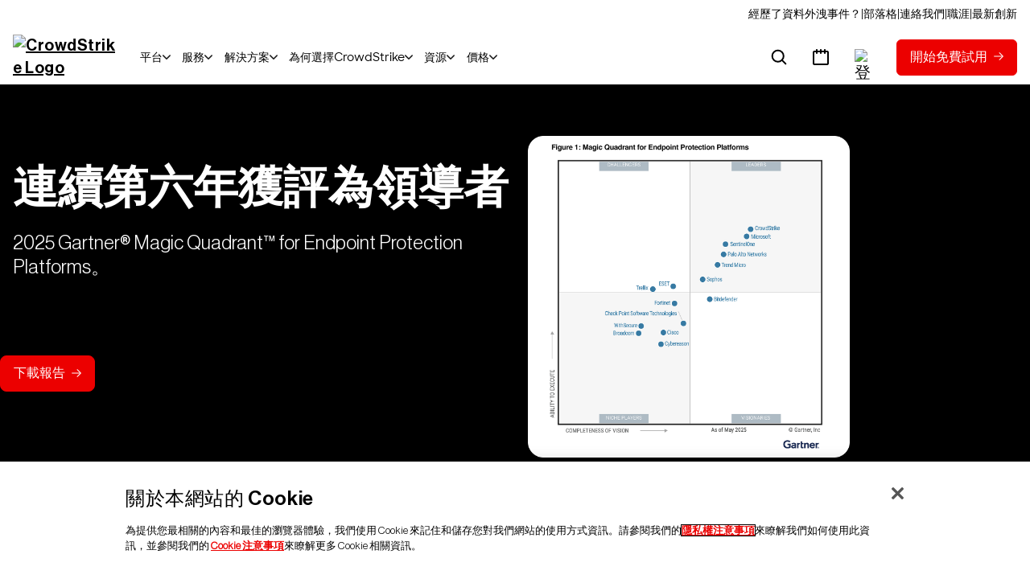

--- FILE ---
content_type: text/html;charset=utf-8
request_url: https://www.crowdstrike.com/zh-tw/
body_size: 24010
content:

<!DOCTYPE HTML>
<html lang="zh-TW" hrefLang="zh-TW" data-href-lang="zh-TW" data-wcmmode-disabled="true">
    <head>
    <meta charset="UTF-8"/>
    <title>CrowdStrike&#xff1a;我們運用 AI 原生網路安全技術阻止資料外洩</title>
    
    <meta name="description" content="CrowdStrike 是全球網路安全領導者，以其進階雲端原生平台來保護端點、雲端工作負載、身分識別與資料。"/>
    <meta name="template" content="crowdstrike-www-content-page"/>
    <meta name="MobileOptimized" content="width"/>
    <meta name="HandheldFriendly" content="true"/>
    <meta name="viewport" content="width=device-width, initial-scale=1.0"/>
    <meta http-equiv="x-ua-compatible" content="ie=edge"/>
    
    <meta property="twitter:card" content="summary"/>
    <meta name="robots" content="index, follow, max-image-preview:large, max-snippet:-1, max-video-preview:-1"/>
    
    <script defer="defer" type="text/javascript" src="/.rum/@adobe/helix-rum-js@%5E2/dist/rum-standalone.js"></script>
<link rel="canonical" href="https://www.crowdstrike.com/en-us/"/>
    
    
        <link rel="alternate" href="https://www.crowdstrike.com/en-us/" hreflang="en-US"/>
    
        <link rel="alternate" href="https://www.crowdstrike.com/en-us/" hreflang="x-default"/>
    
        <link rel="alternate" href="https://www.crowdstrike.com/de-de/" hreflang="de-DE"/>
    
        <link rel="alternate" href="https://www.crowdstrike.com/en-au/" hreflang="en-AU"/>
    
        <link rel="alternate" href="https://www.crowdstrike.com/en-gb/" hreflang="en-GB"/>
    
        <link rel="alternate" href="https://www.crowdstrike.com/es-es/" hreflang="es-ES"/>
    
        <link rel="alternate" href="https://www.crowdstrike.com/fr-fr/" hreflang="fr-FR"/>
    
        <link rel="alternate" href="https://www.crowdstrike.com/it-it/" hreflang="it-IT"/>
    
        <link rel="alternate" href="https://www.crowdstrike.com/pt-br/" hreflang="pt-BR"/>
    
        <link rel="alternate" href="https://www.crowdstrike.com/es-latam/" hreflang="es-LA"/>
    
        <link rel="alternate" href="https://www.crowdstrike.com/zh-tw/" hreflang="zh-TW"/>
    
        <link rel="alternate" href="https://www.crowdstrike.com/ja-jp/" hreflang="ja-JP"/>
    
        <link rel="alternate" href="https://www.crowdstrike.com/ko-kr/" hreflang="ko-KR"/>
    
        <link rel="alternate" href="https://www.crowdstrike.com/ar-sa/" hreflang="ar-SA"/>
    

    
<meta name="og:title" content="CrowdStrike：我們運用 AI 原生網路安全技術阻止資料外洩"/>
<meta name="og:url" content="https://www.crowdstrike.com/en-us/"/>
<meta name="og:type" content="website"/>
<meta name="og:site_name" content="CrowdStrike.com"/>
<meta name="og:image" content="https://assets.crowdstrike.com/is/image/crowdstrikeinc/WebShareDefaultImage"/>
<meta name="og:description" content="CrowdStrike 是全球網路安全領導者，以其進階雲端原生平台來保護端點、雲端工作負載、身分識別與資料。"/>
<meta name="og:locale" content="zh-TW"/>
<meta name="article:modified_time" content="2025-09-06T19:57:54"/>
<meta name="twitter:title" content="CrowdStrike：我們運用 AI 原生網路安全技術阻止資料外洩"/>
<meta name="twitter:description" content="CrowdStrike 是全球網路安全領導者，以其進階雲端原生平台來保護端點、雲端工作負載、身分識別與資料。"/>
<meta name="twitter:image" content="https://assets.crowdstrike.com/is/image/crowdstrikeinc/WebShareDefaultImage"/>

    



<!-- OneTrust Cookies Consent Notice start for default -->

    
    <script src="https://cdn.cookielaw.org/scripttemplates/otSDKStub.js" data-document-language="true" type="text/javascript" charset="UTF-8" data-domain-script="bee15b7c-b632-450e-9003-9c8b60b3b978" data-cfasync="false">
        </script>
        <script type="text/javascript" data-cfasync="false">
            function OptanonWrapper() { }
        </script>
    

<!-- OneTrust Cookies Consent Notice end for default -->




    <script type="text/javascript" data-cfasync="false">
    !function(e,a,n,t){var i=e.head;if(i){
    if (a) return;
    var o=e.createElement("style");
    o.id="alloy-prehiding",o.innerText=n,i.appendChild(o),setTimeout(function(){o.parentNode&&o.parentNode.removeChild(o)},t)}}
    (document, document.location.href.indexOf("adobe_authoring_enabled") !== -1, "[data-target-location='true'] { opacity: 0 !important}", 3000);
</script>
    <script type="text/javascript" src="//assets.adobedtm.com/d72cd986aea0/f7467a554824/launch-d9bfd4283ab8.min.js" async data-cfasync="false"></script>


<!-- Initialize Analytics JS -->

    
<script src="/etc.clientlibs/crowdstrike/clientlibs/crowdstrike-analytics.lc-1dc33b278c1ccbcaf47b75c9494d00b4-lc.min.js"></script>




<!-- load base css -->

    
<link rel="stylesheet" href="/etc.clientlibs/crowdstrike/clientlibs/crowdstrike-grid.lc-d75b4ada966a12a0acc4f4483174f716-lc.min.css" type="text/css">
<link rel="stylesheet" href="/etc.clientlibs/crowdstrike/clientlibs/crowdstrike-base.lc-d8e9a44764866640e709abbb8b7e48f7-lc.min.css" type="text/css">




<!-- Initialize Language Direction -->

    
<script src="/etc.clientlibs/crowdstrike/clientlibs/crowdstrike-language.lc-7085071ea35e3fe3f74984b851ee0b98-lc.min.js"></script>




<!-- TODO - Determine how we can preload this -->

    
<link rel="stylesheet" href="/etc.clientlibs/crowdstrike/clientlibs/crowdstrike-fonts.lc-abde9377f66bd4120df0e5537dcd774d-lc.min.css" type="text/css">






    
<script src="/etc.clientlibs/clientlibs/granite/jquery.lc-7842899024219bcbdb5e72c946870b79-lc.min.js"></script>
<script src="/etc.clientlibs/clientlibs/granite/utils.lc-e7bf340a353e643d198b25d0c8ccce47-lc.min.js"></script>







    
    
    

    

    
    
<script src="/etc.clientlibs/crowdstrike/clientlibs/crowdstrike-dependencies.lc-39968705ebaffa8af8c834134a4525b2-lc.min.js"></script>



    
    
<link rel="stylesheet" href="/etc.clientlibs/crowdstrike/clientlibs/crowdstrike-dependencies.lc-2929dd9d69a653da2cf8fe429017e6b6-lc.min.css" type="text/css">
<link rel="stylesheet" href="/etc.clientlibs/crowdstrike/clientlibs/crowdstrike-common.lc-2ec26c64956803642a9b10afe23e9bc1-lc.min.css" type="text/css">
<link rel="stylesheet" href="/etc.clientlibs/crowdstrike/clientlibs/crowdstrike-header.lc-d96c3d9ac1b11820d534cf6cee3916f4-lc.min.css" type="text/css">
<link rel="stylesheet" href="/etc.clientlibs/crowdstrike/clientlibs/crowdstrike-addsearch.lc-911420aa4a6756cb9b0db926bb693a11-lc.min.css" type="text/css">
<link rel="stylesheet" href="/etc.clientlibs/crowdstrike/clientlibs/crowdstrike-dotcom.lc-c7993daf2ca5290715ef46e2742c53ee-lc.min.css" type="text/css">
<link rel="stylesheet" href="/etc.clientlibs/crowdstrike/clientlibs/crowdstrike-dotcomv2.lc-2f8a4cf54d3e2bb027045e015263a257-lc.min.css" type="text/css">



    

    
    <link rel="icon" href="/etc.clientlibs/crowdstrike/clientlibs/crowdstrike-common/resources/favicon.ico"/>
    <!-- Custom SEO Scripts -->

    
    
</head>
    <body class="page_crowdstrike_www page basicpage" data-disable-alertbar="false" data-alertbar-xf="/content/experience-fragments/crowdstrike-www/locale-sites/us/en-us/site/header/header-elements/alert/master" data-start-gradient="#EC0000" data-end-gradient="#1F60A2" data-enable-secondary-nav="false" data-product-promo-enabled="true">
        <script type="application/ld+json">{"@context":"https://schema.org","@graph":[{"@id":"https://www.crowdstrike.com/#org","@type":"Organization","logo":{"@type":"ImageObject","url":"https://www.crowdstrike.com/content/dam/crowdstrike/marketing/en-us/logos/crowdstrike/crowdstrike-logos/CrowdStrike-logo-primary-white.png"},"name":"CrowdStrike","url":"https://www.crowdstrike.com"},{"@id":"https://www.crowdstrike.com/en-us/","@type":"WebPage","dateModified":"2025-09-06T19:57Z","description":"CrowdStrike 是全球網路安全領導者，以其進階雲端原生平台來保護端點、雲端工作負載、身分識別與資料。","inLanguage":"zh-TW","isPartOf":{"@type":"WebSite","name":"CrowdStrike","publisher":{"@id":"https://www.crowdstrike.com/#org","@type":"Organization"},"url":"https://www.crowdstrike.com/en-us/"},"name":"CrowdStrike：我們運用 AI 原生網路安全技術阻止資料外洩","url":"https://www.crowdstrike.com/en-us/"}]}</script>

        
    
        <!-- <script async="async" type="text/javascript" src="https://addsearch.com/js/?key=7737a29b854de71521b1cd72c4118cfc"></script> -->
        <div class="cmp-addsearch">
            <input type="hidden" name="as_key" value="7737a29b854de71521b1cd72c4118cfc"/>
            <input type="hidden" name="as_domain" value="addsearch.com"/>
        </div>
    

        
        
            
    <div style="display: none;">
        
    </div>

            
            



            
<div class="root container responsivegrid">
    
    
    <div id="container-5e90248122" class="cmp-container" data-cmp-is="responsive-grid-container">
        


<div class="aem-Grid aem-Grid--12 aem-Grid--default--12 ">
    
    <div class="experiencefragment aem-GridColumn aem-GridColumn--default--12">
<div id="experiencefragment-a599a29fb4" class="cmp-experiencefragment cmp-experiencefragment--header" data-target-location="false">

    
    
    <div id="container-9e00eecb58" class="cmp-container" data-cmp-is="responsive-grid-container">
        


<div class="aem-Grid aem-Grid--12 aem-Grid--default--12 ">
    
    <div class="container responsivegrid aem-GridColumn aem-GridColumn--default--12">
    
    
    
    
    
    
    <div id="container-356c69a380" class="cmp-container" data-cmp-is="simple-container">
        
        <div class="container responsivegrid container--centered">
    
    
    
    
    
    
    <div id="container-cf2239af6d" class="cmp-container" data-cmp-is="simple-container">
        
        <div class="embed">
<div data-cmp-data-layer="{&#34;embed-72ef455a65&#34;:{&#34;@type&#34;:&#34;crowdstrike/components/content/embed/v1/embed&#34;,&#34;repo:modifyDate&#34;:&#34;2025-02-14T22:42:08Z&#34;}}" id="embed-72ef455a65" class="cmp-embed" data-target-location="false">
    
    <a class="header-skip-to-content" href="#main-container">
    <span class="header-skip-to-content__text">跳到主要內容</span>
    <span class="header-skip-to-content__svg"></span>
</a>
    
</div>

    

</div>

        
    </div>

</div>
<div class="container responsivegrid container--centered container--flex container--horizontal-end container--vertical-center container--hide-small-desktop">
    
    
    
    
    
    
    <div id="container-84882ae92f" class="cmp-container" data-cmp-is="simple-container" data-target-location="false">
        
        <div class="list list--header-utility-nav">



    
    
    
        
    

    <!-- Blogspot Authorlisting Logic -->
    


    <ul data-cmp-is="linked-list" class="cmp-list" data-is-grid="false" id="nav-utility">
        <li class="cmp-list__item">
    <article>
        <a class="cmp-list__item-link " href="https://www.crowdstrike.com/zh-tw/services/experienced-a-breach/" data-list-dropdown-enabled="false">
            
            <span class="cmp-list__item-link__text">
                
                經歷了資料外洩事件&#xff1f;</span>
            
            
            

        </a>
        
    </article>
</li>
    
        <li class="cmp-list__item">
    <article>
        <a class="cmp-list__item-link " href="https://www.crowdstrike.com/en-us/blog/" data-list-dropdown-enabled="false">
            
            <span class="cmp-list__item-link__text">
                
                部落格</span>
            
            
            

        </a>
        
    </article>
</li>
    
        <li class="cmp-list__item">
    <article>
        <a class="cmp-list__item-link " href="https://www.crowdstrike.com/zh-tw/contact-us/" data-list-dropdown-enabled="false">
            
            <span class="cmp-list__item-link__text">
                
                連絡我們</span>
            
            
            

        </a>
        
    </article>
</li>
    
        <li class="cmp-list__item">
    <article>
        <a class="cmp-list__item-link " href="https://www.crowdstrike.com/en-us/careers/" data-list-dropdown-enabled="false">
            
            <span class="cmp-list__item-link__text">
                
                職涯</span>
            
            
            

        </a>
        
    </article>
</li>
    
        <li class="cmp-list__item">
    <article>
        <a class="cmp-list__item-link " href="https://www.crowdstrike.com/en-us/platform/quarterly-falcon-platform-release-highlights/" data-list-dropdown-enabled="false">
            
            <span class="cmp-list__item-link__text">
                
                最新創新</span>
            
            
            

        </a>
        
    </article>
</li>
    </ul>


    <div style="display: none;">
        
    </div>


    

</div>

        
    </div>

</div>
<div class="container responsivegrid container--dotcom-header--sticky">
    
    
    
    
    
    
    <div id="container-ffc944505c" class="cmp-container" data-cmp-is="simple-container" color-palette-background-color="#FFFFFF" data-target-location="false">
        
        <div class="container responsivegrid container--centered container--flex container--horizontal-space-between container--vertical-center">
    
    
    
    
    
    
    <div id="container-fa1b3ec2d8" class="cmp-container" data-cmp-is="simple-container" data-target-location="false">
        
        <div class="container responsivegrid container--flex container--vertical-center">
    
    
    
    
    
    
    <div id="container-dd3540985e" class="cmp-container" data-cmp-is="simple-container" data-target-location="false">
        
        <div class="container responsivegrid container--hide-small-desktop">
    
    
    
    
    
    
    <div id="container-d3a4afc979" class="cmp-container" data-cmp-is="simple-container" data-target-location="false">
        
        <div class="image image--cs-header-logo">
<div data-cmp-is="image" data-cmp-dmimage data-asset-id="d1c3eee8-948a-43b2-b54d-4079f21d919e" data-title="CrowdStrike Logo" id="nav-logo" data-cmp-hook-image="imageV3" class="cmp-image" itemscope itemtype="http://schema.org/ImageObject" data-target-location="false">
    <a class="cmp-image__link" href="https://www.crowdstrike.com/zh-tw" title="CrowdStrike Logo" data-title="CrowdStrike Logo" target="_self">
        
        <img src="https://assets.crowdstrike.com/is/content/crowdstrikeinc/black-primary-crowdstrike-logo-1-addedPadding-3" class="cmp-image__image" itemprop="contentUrl" loading="lazy" alt="CrowdStrike Logo"/>
             <svg class="cmp-image__play-icon__image-alt">
                <use href="#play-alt" xmlns:xlink="https://www.w3.org/1999/xlink" xlink:href="#play-alt"></use>
            </svg>
        
    </a>
    
    
</div>






    <div style="display: none;">
        
    </div>


    
</div>

        
    </div>

</div>
<div class="dotcomheader dotcomheader--redesign">



    <div class="header-nav-desktop" data-cmp-is="header-nav-desktop" id="dotcomheader-zh-tw" data-target-location="false">
        <ul class="header-nav-desktop__nav-link-list">
            
                <li class="header-nav-desktop__nav-link-list__item">
                    <button class="header-nav-desktop__nav-link-list__item__button linktoXF" data-dotcom-desktop-header="nav-link" data-xf-path="/content/experience-fragments/crowdstrike-www/locale-sites/zh/zh-tw/site/header/header-elements/platform/platform-redesign" data-id="nav-mega-menu-platform">平台</button>
                </li>
                
            
                <li class="header-nav-desktop__nav-link-list__item">
                    <button class="header-nav-desktop__nav-link-list__item__button linktoXF" data-dotcom-desktop-header="nav-link" data-xf-path="/content/experience-fragments/crowdstrike-www/locale-sites/zh/zh-tw/site/header/header-elements/services/services-redesign" data-id="nav-mega-menu-services">服務</button>
                </li>
                
            
                
                <li class="header-nav-desktop__nav-link-list__item">
                    <button class="header-nav-desktop__nav-link-list__item__button" data-dotcom-desktop-header="nav-link" data-xf-path="/content/experience-fragments/crowdstrike-www/locale-sites/zh/zh-tw/site/header/header-elements/solutions/master" data-id="nav-mega-menu-solutions">解決方案</button>
                </li>
            
                <li class="header-nav-desktop__nav-link-list__item">
                    <button class="header-nav-desktop__nav-link-list__item__button linktoXF" data-dotcom-desktop-header="nav-link" data-xf-path="/content/experience-fragments/crowdstrike-www/locale-sites/zh/zh-tw/site/header/header-elements/why-crowdstrike/why-crowdstrike-redesign" data-id="nav-mega-menu-why-crowdstrike">為何選擇CrowdStrike</button>
                </li>
                
            
                <li class="header-nav-desktop__nav-link-list__item">
                    <button class="header-nav-desktop__nav-link-list__item__button linktoXF" data-dotcom-desktop-header="nav-link" data-xf-path="/content/experience-fragments/crowdstrike-www/locale-sites/zh/zh-tw/site/header/header-elements/resources/master" data-id="nav-mega-menu-resources">資源</button>
                </li>
                
            
                <li class="header-nav-desktop__nav-link-list__item">
                    <button class="header-nav-desktop__nav-link-list__item__button linktoXF" data-dotcom-desktop-header="nav-link" data-xf-path="/content/experience-fragments/crowdstrike-www/locale-sites/zh/zh-tw/site/header/header-elements/pricing/master" data-id="nav-mega-menu-pricing">價格</button>
                </li>
                
            
        </ul>
    </div>





    
</div>
<div class="container responsivegrid container--hide-large-desktop">
    
    
    
    
    
    
    <div id="container-a302911e09" class="cmp-container" data-cmp-is="simple-container" data-target-location="false">
        
        <div class="image image--cs-header-logo-mobile">
<div data-cmp-is="image" data-cmp-dmimage data-asset-id="f823ebcf-6c27-4001-b740-6078a9a42ecd" data-title="CrowdStrike Logo" data-width="31" data-height="24" id="nav-logo-mobile" data-cmp-hook-image="imageV3" class="cmp-image" itemscope itemtype="http://schema.org/ImageObject" data-target-location="false">
    <a class="cmp-image__link" href="https://www.crowdstrike.com/zh-tw" title="CrowdStrike Logo" data-title="CrowdStrike Logo" target="_self">
        
        <img src="https://assets.crowdstrike.com/is/content/crowdstrikeinc/CS_Logo_Falcon" class="cmp-image__image" itemprop="contentUrl" loading="lazy" alt="CrowdStrike Logo"/>
             <svg class="cmp-image__play-icon__image-alt">
                <use href="#play-alt" xmlns:xlink="https://www.w3.org/1999/xlink" xlink:href="#play-alt"></use>
            </svg>
        
    </a>
    
    
</div>






    <div style="display: none;">
        
    </div>


    
</div>

        
    </div>

</div>

        
    </div>

</div>
<div class="container responsivegrid container--flex container--vertical-center">
    
    
    
    
    
    
    <div id="container-cd3e612e79" class="cmp-container" data-cmp-is="simple-container" data-target-location="false">
        
        <div class="embed">
<div data-cmp-data-layer="{&#34;embed-28053fbfb4&#34;:{&#34;@type&#34;:&#34;crowdstrike/components/content/embed/v1/embed&#34;,&#34;repo:modifyDate&#34;:&#34;2025-02-14T22:42:09Z&#34;}}" id="embed-28053fbfb4" class="cmp-embed" data-target-location="false">
    
    
<div data-cmp-is="add-search" id="search-header">
    
    <button class="search_btn search_btn--redesign">
      <img src="https://www.crowdstrike.com/content/dam/crowdstrike/marketing/en-us/images/graphics-and-illustrations/marketplace/addsearch-icon.svg" width="20" height="20" alt="搜尋圖示"/>
    </button>
     
    <div class="modal-addsearch">
       <span class="modal-addsearch__close"></span>
       <div class="modal-addsearch__content">
          <div class="widget widget--addsearch">
             <div class="widget__searchfield" id="searchfield"></div>
             <div class="modal-addsearch__scroll-box">
                <div class="widget__results" id="results"></div>
                <div class="widget__load-more" id="loadMore"></div>
             </div>
          </div>
       </div>
    </div>
 </div>
    
</div>

    

</div>
<div class="eventscalendar">
<div class="cmp-events-calendar" id="nav-mega-menu-calendar" data-cmp-is="events-calendar" data-target-location="false">
     <button class="cmp-events-calendar__button cmp-events-calendar__button--hide-count" data-cmp-hook-events-calendar="calendar-button">
          <svg class="cmp-events-calendar__button__icon">
               <use href="#calendar" xmlns:xlink="https://www.w3.org/1999/xlink" xlink:href="#calendar"></use>
          </svg>
          
     </button>
     <div class="cmp-events-calendar__dialog" data-cmp-hook-events-calendar="dialog" role="dialog" aria-labelledby="nav-mega-menu-calendar-title">
          <button class="cmp-events-calendar__dialog__close" aria-label="Close dialog" data-cmp-hook-events-calendar="close">
               <svg class="cmp-events-calendar__dialog__close__icon">
                    <use href="#close-x" xmlns:xlink="https://www.w3.org/1999/xlink" xlink:href="#close-x"></use>
               </svg>
          </button>
          <p id="nav-mega-menu-calendar-title" class="cmp-events-calendar__dialog__title">即將舉辦的活動</p>
          
          
               <div class="cmp-teaser__action-container cmp-teaser__action-container-mobile">
               
    <div class="cmp-teaser__action">
        
        
            <a class="cmp-teaser__action-link
            " href="https://crowdstrike.com/events/" color-palette-text-color="#000000" color-palette-text-hover-color="#000000" data-cmp-hook-action="action">
                檢視所有活動
                
                
                
                
                    
    
                    <svg class="cmp-teaser__action-link__internal-icon--rtl ">
                        
                        
                            <use href="#cta-arrow-white-left" xmlns:xlink="https://www.w3.org/1999/xlink" xlink:href="#cta-arrow-white-left"></use>
                        
                    </svg>
    
                    
                
                
    
                
                    <svg class="cmp-teaser__action-link__internal-icon">
                        <use href="#chevron-right-red" xmlns:xlink="https://www.w3.org/1999/xlink" xlink:href="#chevron-right-red"></use>
                    </svg>
                
                
                

                
            </a>
        
        
    </div>

               </div>
          
     </div>
</div>

    <div style="display: none;">
        
    </div>


    

</div>
<div class="container responsivegrid container--hide-small-desktop">
    
    
    
    
    
    
    <div id="container-e8910a6996" class="cmp-container" data-cmp-is="simple-container" data-target-location="false">
        
        <div class="list list--dotcom-header-links-noText--redesign">



    
    
    
        
    

    <!-- Blogspot Authorlisting Logic -->
    


    <ul data-cmp-is="linked-list" class="cmp-list" id="nav-login-header">
        <li class="cmp-list__item">
    <article>
        <a class="cmp-list__item-link " href="https://www.crowdstrike.com/en-us/login/">
            <img class="cmp-list__item-link__icon" src="https://assets.crowdstrike.com/is/content/crowdstrikeinc/login-icon" alt="登入"/>
            <span class="cmp-list__item-link__text">
                
                登入</span>
            
            
            

        </a>
        
    </article>
</li>
    </ul>


    <div style="display: none;">
        
    </div>


    

</div>

        
    </div>

</div>
<div class="container responsivegrid container--hide-small-desktop">
    
    
    
    
    
    
    <div id="container-c382c21708" class="cmp-container" data-cmp-is="simple-container" data-padding-left="16" data-padding-left-tablet="16" data-padding-left-mobile="16" data-target-location="false">
        
        <div class="button button--cs-sans">
<a id="nav-cta-desktop" class="cmp-button " href="https://www.crowdstrike.com/en-us/products/trials/try-falcon-prevent/" data-cmp-clickable data-cmp-is="button-custom" color-palette-border-color="#EC0000" color-palette-background-color="#EC0000" color-palette-border-hover-color="#D30000" color-palette-background-hover-color="#D30000" data-target-location="false">
    
    <span class="cmp-button__text" color-palette-text-color="#FFFFFF" color-palette-text-hover-color="#FFFFFF">
        <svg class="cmp-button__text__back-icon">
            <use href="#cta-arrow-red" xmlns:xlink="https://www.w3.org/1999/xlink" xlink:href="#cta-arrow-red"></use>
        </svg>
        <svg class="cmp-button__text__back-arrow">
            <use href="#chevron-left-white" xmlns:xlink="https://www.w3.org/1999/xlink" xlink:href="#chevron-left-white"></use>
        </svg>
        <svg class="cmp-button__text__back-icon--rtl">
            <use href="#cta-arrow-red-left" xmlns:xlink="https://www.w3.org/1999/xlink" xlink:href="#cta-arrow-red-left"></use>
        </svg>
        開始免費試用
        <svg class="cmp-button__text__internal-icon">
            <use href="#cta-arrow-white" xmlns:xlink="https://www.w3.org/1999/xlink" xlink:href="#cta-arrow-white"></use>
        </svg>
        <svg class="cmp-button__text__internal-icon--rtl">
            <use href="#cta-arrow-white-left" xmlns:xlink="https://www.w3.org/1999/xlink" xlink:href="#cta-arrow-white-left"></use>
        </svg>
        <svg class="cmp-button__text__external-icon">
            <use href="#external-link" xmlns:xlink="https://www.w3.org/1999/xlink" xlink:href="#external-link"></use>
        </svg>
        <svg class="cmp-button__text__chevron-icon">
            <use href="#chevron-right-red" xmlns:xlink="https://www.w3.org/1999/xlink" xlink:href="#chevron-right-red"></use>
        </svg>
    </span>
    
    <div style="display: none;">
        
    </div>

</a>
</div>

        
    </div>

</div>
<div class="dotcomheader dotcomheader--redesign">




    <div class="header-nav-tablet-mobile" data-cmp-is="header-nav-tablet-mobile" id="dotcomheader-zh-tw" data-target-location="false">
        <button class="header-nav-tablet-mobile__hamburger" data-dotcom-tablet-mobile-header="hamburger"></button>
        <div class="header-nav-tablet-mobile__hamburger-menu" data-dotcom-tablet-mobile-header="menu">
            <ul class="header-nav-tablet-mobile__hamburger-menu__accordion" id="mobileNav">
                <hr class="header-nav-tablet-mobile__hamburger-menu__accordion__item__separator"/>
                
                    
                    <li class="header-nav-tablet-mobile__hamburger-menu__accordion__item">
                        <button class="header-nav-tablet-mobile__hamburger-menu__accordion__item__button" data-dotcom-tablet-mobile-header="accordion-item" data-xf-path="/content/experience-fragments/crowdstrike-www/locale-sites/zh/zh-tw/site/header/header-elements/platform/platform-redesign" data-id="nav-mega-menu-platform">
                            <span class="header-nav-tablet-mobile__hamburger-menu__accordion__item__button__text">平台</span>
                            <span class="header-nav-tablet-mobile__hamburger-menu__accordion__item__button__svg"></span>
                        </button>
                        <hr class="header-nav-tablet-mobile__hamburger-menu__accordion__item__separator-gradient"/>
                    </li>
                    
                
                    
                    <li class="header-nav-tablet-mobile__hamburger-menu__accordion__item">
                        <button class="header-nav-tablet-mobile__hamburger-menu__accordion__item__button" data-dotcom-tablet-mobile-header="accordion-item" data-xf-path="/content/experience-fragments/crowdstrike-www/locale-sites/zh/zh-tw/site/header/header-elements/services/services-redesign" data-id="nav-mega-menu-services">
                            <span class="header-nav-tablet-mobile__hamburger-menu__accordion__item__button__text">服務</span>
                            <span class="header-nav-tablet-mobile__hamburger-menu__accordion__item__button__svg"></span>
                        </button>
                        <hr class="header-nav-tablet-mobile__hamburger-menu__accordion__item__separator-gradient"/>
                    </li>
                    
                
                    
                    <li class="header-nav-tablet-mobile__hamburger-menu__accordion__item">
                        <button class="header-nav-tablet-mobile__hamburger-menu__accordion__item__button" data-dotcom-tablet-mobile-header="accordion-item" data-xf-path="/content/experience-fragments/crowdstrike-www/locale-sites/zh/zh-tw/site/header/header-elements/solutions/master" data-id="nav-mega-menu-solutions">
                            <span class="header-nav-tablet-mobile__hamburger-menu__accordion__item__button__text">解決方案</span>
                            <span class="header-nav-tablet-mobile__hamburger-menu__accordion__item__button__svg"></span>
                        </button>
                        <hr class="header-nav-tablet-mobile__hamburger-menu__accordion__item__separator-gradient"/>
                    </li>
                    
                
                    
                    <li class="header-nav-tablet-mobile__hamburger-menu__accordion__item">
                        <button class="header-nav-tablet-mobile__hamburger-menu__accordion__item__button" data-dotcom-tablet-mobile-header="accordion-item" data-xf-path="/content/experience-fragments/crowdstrike-www/locale-sites/zh/zh-tw/site/header/header-elements/why-crowdstrike/why-crowdstrike-redesign" data-id="nav-mega-menu-why-crowdstrike">
                            <span class="header-nav-tablet-mobile__hamburger-menu__accordion__item__button__text">為何選擇CrowdStrike</span>
                            <span class="header-nav-tablet-mobile__hamburger-menu__accordion__item__button__svg"></span>
                        </button>
                        <hr class="header-nav-tablet-mobile__hamburger-menu__accordion__item__separator-gradient"/>
                    </li>
                    
                
                    
                    <li class="header-nav-tablet-mobile__hamburger-menu__accordion__item">
                        <button class="header-nav-tablet-mobile__hamburger-menu__accordion__item__button" data-dotcom-tablet-mobile-header="accordion-item" data-xf-path="/content/experience-fragments/crowdstrike-www/locale-sites/zh/zh-tw/site/header/header-elements/resources/master" data-id="mega-menu-resources">
                            <span class="header-nav-tablet-mobile__hamburger-menu__accordion__item__button__text">資源</span>
                            <span class="header-nav-tablet-mobile__hamburger-menu__accordion__item__button__svg"></span>
                        </button>
                        <hr class="header-nav-tablet-mobile__hamburger-menu__accordion__item__separator-gradient"/>
                    </li>
                    
                
                    
                    <li class="header-nav-tablet-mobile__hamburger-menu__accordion__item">
                        <button class="header-nav-tablet-mobile__hamburger-menu__accordion__item__button" data-dotcom-tablet-mobile-header="accordion-item" data-xf-path="/content/experience-fragments/crowdstrike-www/locale-sites/zh/zh-tw/site/header/header-elements/pricing/master" data-id="nav-mega-menu-pricing">
                            <span class="header-nav-tablet-mobile__hamburger-menu__accordion__item__button__text">價格</span>
                            <span class="header-nav-tablet-mobile__hamburger-menu__accordion__item__button__svg"></span>
                        </button>
                        <hr class="header-nav-tablet-mobile__hamburger-menu__accordion__item__separator-gradient"/>
                    </li>
                    
                
                
                    <li class="header-nav-tablet-mobile__hamburger-menu__accordion__item__utility-link header-nav-tablet-mobile__hamburger-menu__accordion__item__utility-link--first">
                        <a href="https://www.crowdstrike.com/en-us/login/" class="header-nav-tablet-mobile__hamburger-menu__accordion__item__utility-link__link">
                            <img src="https://assets.crowdstrike.com/is/content/crowdstrikeinc/login-icon" class="header-nav-tablet-mobile__hamburger-menu__accordion__item__utility-link__link__img"/>
                            <span class="header-nav-tablet-mobile__hamburger-menu__accordion__item__utility-link__link__text">登入</span>
                        </a>
                    </li>
                
                    <li class="header-nav-tablet-mobile__hamburger-menu__accordion__item__utility-link ">
                        <a href="https://www.crowdstrike.com/en-us/services/experienced-a-breach/" class="header-nav-tablet-mobile__hamburger-menu__accordion__item__utility-link__link">
                            <img src="https://assets.crowdstrike.com/is/content/crowdstrikeinc/experience-breach-Icon" class="header-nav-tablet-mobile__hamburger-menu__accordion__item__utility-link__link__img"/>
                            <span class="header-nav-tablet-mobile__hamburger-menu__accordion__item__utility-link__link__text">經歷了資料外洩事件？</span>
                        </a>
                    </li>
                
                    <li class="header-nav-tablet-mobile__hamburger-menu__accordion__item__utility-link ">
                        <a href="https://www.crowdstrike.com/zh-tw/contact-us/" class="header-nav-tablet-mobile__hamburger-menu__accordion__item__utility-link__link">
                            <img src="https://assets.crowdstrike.com/is/content/crowdstrikeinc/phone-icon" class="header-nav-tablet-mobile__hamburger-menu__accordion__item__utility-link__link__img"/>
                            <span class="header-nav-tablet-mobile__hamburger-menu__accordion__item__utility-link__link__text">連絡我們</span>
                        </a>
                    </li>
                
                <!-- Subnav and Mobile Optional CTA -->
                
                    <div class="cmp-teaser__action-container cmp-teaser__action-container-mobile">
                        
    <div class="cmp-teaser__action">
        
        
            <a class="cmp-teaser__action-link
            " href="https://www.crowdstrike.com/en-us/products/trials/try-falcon-prevent/" color-palette-text-color="#FFFFFF" color-palette-border-color="#EC0000" color-palette-background-color="#EC0000" color-palette-text-hover-color="#FFFFFF" color-palette-border-hover-color="#D30000" color-palette-background-hover-color="#D30000" data-cmp-hook-action="action">
                開始免費試用
                
                
                
                
                    <svg class="cmp-teaser__action-link__internal-icon ">
                        
                        
                            <use href="#cta-arrow-white" xmlns:xlink="https://www.w3.org/1999/xlink" xlink:href="#cta-arrow-white"></use>
                        
                    </svg>
    
                    <svg class="cmp-teaser__action-link__internal-icon--rtl ">
                        
                        
                            <use href="#cta-arrow-white-left" xmlns:xlink="https://www.w3.org/1999/xlink" xlink:href="#cta-arrow-white-left"></use>
                        
                    </svg>
    
                    
                
                
    
                
                
                

                
            </a>
        
        
    </div>

                    </div>
                

            </ul>
            <div class="header-nav-tablet-mobile__hamburger-menu__glass-pane"></div>
        </div>
        <div class="header-nav-tablet-mobile__xf-menu" data-dotcom-tablet-mobile-header="xf-menu">
            <div class="header-nav-tablet-mobile__xf-menu__header">
                <button class="header-nav-tablet-mobile__xf-menu__header__back-button" data-dotcom-tablet-mobile-header="xf-back">
                    <span class="header-nav-tablet-mobile__xf-menu__header__back-button__svg"></span>
                    <span class="header-nav-tablet-mobile__xf-menu__header__back-button__text">返回</span>
                </button>
                <button class="header-nav-tablet-mobile__xf-menu__header__close-button" data-dotcom-tablet-mobile-header="xf-close"></button>
            </div>
            <div class="header-nav-tablet-mobile__xf-menu__container" data-dotcom-tablet-mobile-header="xf-container"></div>
        </div>
    </div>




    
</div>

        
    </div>

</div>

        
    </div>

</div>
<div class="container responsivegrid">
    
    
    
    
    
    
    <div id="container-f1064c2d1a" class="cmp-container" data-cmp-is="simple-container" data-is-subnav-container="true" data-target-location="false">
        
        
        
    </div>

</div>

        
    </div>

</div>

        
    </div>

</div>

    
</div>

    </div>

    
    
    
</div>

    
</div>
<div class="container responsivegrid aem-GridColumn aem-GridColumn--default--12">
    
    
    
    
    
    
    <div id="main-container" class="cmp-container" data-cmp-is="simple-container" data-target-location="false">
        
        <div class="container responsivegrid">
    
    
    
    
    
    
    <div id="container-78a8c46bf6" class="cmp-container" data-cmp-is="simple-container" color-palette-background-color="#F8F8F8" data-target-location="false">
        
        <div class="herocarousel herocarousel--short"><div id="homepage-hero-carousel" class="cmp-hero-carousel" data-cmp-is="hero-carousel" aria-live="polite" aria-roledescription="carousel" data-cmp-autoplay data-cmp-autoplay-delay="7020" data-cmp-stagger-delay="900" data-is-animate="homePageAnimation" data-target-location="true">
    <div class="cmp-hero-carousel__background" data-cmp-hook-hero-carousel="background-image-container">
        <div class="cmp-hero-carousel__background__transparent-bg">
            <div class="cmp-hero-carousel__background__transparent-bg__top-gradient"></div>
            <div class="cmp-hero-carousel__background__transparent-bg__bottom-gradient"></div>
        </div>
    </div>
    <div class="cmp-hero-carousel__content" aria-atomic="false" aria-live="off">
        <div class="cmp-hero-carousel__content__slides" data-cmp-hook-hero-carousel="slides">
            <div id="hero-carousel-1-gartner-mq" aria-roledescription="slide" aria-label="投影片 1，共 1 張" class="cmp-hero-carousel__content__slides__slide" data-background-path="https://assets.crowdstrike.com/is/image/crowdstrikeinc/Gartner-MQ-Hero-Banner-Desktop-embargo?wid=2048&amp;hei=640&amp;fmt=png-alpha&amp;qlt=95,0&amp;resMode=sharp2&amp;op_usm=3.0,0.3,2,0" data-background-path-mobile="https://assets.crowdstrike.com/is/image/crowdstrikeinc/Gartner-MQ-Hero-Banner-Desktop-embargo?wid=2048&amp;hei=640&amp;fmt=png-alpha&amp;qlt=95,0&amp;resMode=sharp2&amp;op_usm=3.0,0.3,2,0" data-background-path-tablet="https://assets.crowdstrike.com/is/image/crowdstrikeinc/Gartner-MQ-Hero-Banner-Desktop-embargo?wid=2048&amp;hei=640&amp;fmt=png-alpha&amp;qlt=95,0&amp;resMode=sharp2&amp;op_usm=3.0,0.3,2,0" data-background-path-large-desktop="https://assets.crowdstrike.com/is/image/crowdstrikeinc/Gartner-MQ-Hero-Banner-Desktop-embargo?wid=2048&amp;hei=640&amp;fmt=png-alpha&amp;qlt=95,0&amp;resMode=sharp2&amp;op_usm=3.0,0.3,2,0" data-loop-video data-cmp-hook-hero-carousel="slide" data-slide-type="type2">
                
                <div class="cmp-hero-carousel__content__slides__slide__type-2">
                    <div class="cmp-hero-carousel__content__slides__slide__type-2__teasers">
                        <div class="cmp-hero-carousel__content__slides__slide__teaser-content cmp-teaser " data-cmp-hook-hero-carousel="type-2-teaser">
                            
    

                            
    <div class="cmp-teaser__title ">
        
        
            <span>
                <div data-cmp-hook-teaser="title">連續第六年獲評為領導者</div>

            </span>
        
    </div>

                            
    
    <div class="cmp-teaser__description" data-cmp-hook-teaser="description">
        
        2025 Gartner® Magic Quadrant™ for Endpoint Protection Platforms。
        
    </div>
    

                            
    

                        </div>

                        
    <div class="cmp-teaser__action-container" data-cmp-hook-teaser="actions">
        
        
            
    <div class="cmp-teaser__action">
        
        
            <a id="herocarousel-zh-tw-下載報告" class="cmp-teaser__action-link
            " href="https://www.crowdstrike.com/en-us/resources/reports/gartner-magic-quadrant/" color-palette-text-color="#FFFFFF" color-palette-border-color="#EC0000" color-palette-background-color="#EC0000" color-palette-text-hover-color="#FFFFFF" color-palette-border-hover-color="#D30000" color-palette-background-hover-color="#D30000" data-cmp-hook-action="action">
                下載報告
                
                
                
                
                    <svg class="cmp-teaser__action-link__internal-icon ">
                        
                        
                            <use href="#cta-arrow-white" xmlns:xlink="https://www.w3.org/1999/xlink" xlink:href="#cta-arrow-white"></use>
                        
                    </svg>
    
                    <svg class="cmp-teaser__action-link__internal-icon--rtl ">
                        
                        
                            <use href="#cta-arrow-white-left" xmlns:xlink="https://www.w3.org/1999/xlink" xlink:href="#cta-arrow-white-left"></use>
                        
                    </svg>
    
                    
                
                
    
                
                
                

                
            </a>
        
        
    </div>

        
    </div>

                    </div>
                    <img class="cmp-hero-carousel__content__slides__slide__type-2__image" data-cmp-hook-hero-carousel="foreground-image" src="/content/dam/crowdstrike/marketing/en-us/images/campaigns/2025/gartner-mq/Gartner-grid-hero.png"/>
                </div>
            </div>
        </div>
        
        <div class="cmp-hero-carousel__content__container" data-cmp-hook-hero-carousel="container">
            
    
    
    
    
    
    
    <div id="container-29c76bf86f" class="cmp-container" data-cmp-is="simple-container">
        
        <div class="slider"><div class="cmp-slider" id="slider-zh-tw" data-cmp-is="slider" aria-live="polite" aria-roledescription="slider" data-slider-item-width="470" data-no-cta="true" data-target-location="false">
    <div class="cmp-slider__container" data-cmp-hook-slider="slider-container">
        <div class="cmp-slider__container__panel " aria-atomic="false" aria-live="polite" data-cmp-hook-slider="slide-panel">
            
    
    
    
    
    
    
    <div id="container-860ca132b7" class="cmp-container" data-cmp-is="simple-container">
        
        <div class="container responsivegrid container--inset-shadow container--blur container--border-radius-13 container--grid container--column-gap-16 container--column-gap-32-desktop container--column-gap-40-tablet">
    
    
    
    
    
    
    <div id="container-30c30c9aa4" class="cmp-container" data-cmp-is="simple-container" color-palette-background-color="rgba(57,57,57,0.65)" color-palette-border-color="rgba(255,255,255,0.2)" data-padding-top="24" data-padding-top-tablet="24" data-padding-top-mobile="24" data-padding-bottom="48" data-padding-bottom-tablet="48" data-padding-bottom-mobile="24" data-padding-left="48" data-padding-left-tablet="48" data-padding-left-mobile="24" data-padding-right="48" data-grid-template-columns-desktop="404px 1px 404px 1px 404px" data-grid-template-columns-tablet="274px 1px 274px 1px 274px" data-grid-template-columns-mobile="274px 1px 274px 1px 274px" data-target-location="false">
        
        <div class="teaser teaser--article-link-dark teaser--article-hover">

<div data-cmp-is="teaser" id="teaser-rsa" class="cmp-teaser   " data-target-location="false">
  
  
    
    

  
  <div class="cmp-teaser__video-title">
    
    <h3 class="cmp-teaser__title ">
        <a class="cmp-teaser__title__title-link" href="https://www.crowdstrike.com/en-us/events/fal-con/las-vegas/" data-cmp-hook-teaser="title">
            <div>
                強化您的 SOC&#xff0c;以 AI 引領未來。共創新局面
                
                    
                    <svg class="cmp-teaser__title__title-link__internal-icon">
                        <use href="#cta-arrow-black" xmlns:xlink="https://www.w3.org/1999/xlink" xlink:href="#cta-arrow-black"></use>
                    </svg>
                    <svg class="cmp-teaser__title__title-link__internal-icon--rtl">
                        <use href="#cta-arrow-black-left" xmlns:xlink="https://www.w3.org/1999/xlink" xlink:href="#cta-arrow-black-left"></use>
                    </svg>
                
            </div>

        </a>
        
    </h3>

  </div>
   
  
  
  <div class="cmp-teaser__content" data-cmp-hook-teaser="content">
    
    <div class="cmp-teaser__pretitle" data-cmp-hook-teaser="pretitle">Fal.Con 2025</div>

    
    <h3 class="cmp-teaser__title ">
        <a class="cmp-teaser__title__title-link" href="https://www.crowdstrike.com/en-us/events/fal-con/las-vegas/" data-cmp-hook-teaser="title">
            <div>
                強化您的 SOC&#xff0c;以 AI 引領未來。共創新局面
                
                    
                    <svg class="cmp-teaser__title__title-link__internal-icon">
                        <use href="#cta-arrow-black" xmlns:xlink="https://www.w3.org/1999/xlink" xlink:href="#cta-arrow-black"></use>
                    </svg>
                    <svg class="cmp-teaser__title__title-link__internal-icon--rtl">
                        <use href="#cta-arrow-black-left" xmlns:xlink="https://www.w3.org/1999/xlink" xlink:href="#cta-arrow-black-left"></use>
                    </svg>
                
            </div>

        </a>
        
    </h3>

    
    
    
    
    
    

    

    
    

    
    

    
  </div>
  
   


  
</div>

    <div style="display: none;">
        
    </div>


    


</div>
<div class="separator separator--vertical-pipe"><div id="separator-separator-522031b3a1" class="cmp-separator" data-is-vertical="false" data-start-gradient="#EC0000" data-end-gradient="#1F60A2" data-separator-height="1" data-separator-width="1" data-cmp-is="separator" data-separator-color="#FFFFFF" data-target-location="false">
    <hr data-cmp-hook-separator="hr" class="cmp-separator__horizontal-rule"/>
</div>









</div>
<div class="teaser teaser--article-link-dark teaser--article-hover">

<div data-cmp-is="teaser" id="teaser-soc" class="cmp-teaser   " data-target-location="false">
  
  
    
    

  
  <div class="cmp-teaser__video-title">
    
    <h1 class="cmp-teaser__title ">
        <a class="cmp-teaser__title__title-link" href="https://www.crowdstrike.com/en-us/resources/crowdcasts/soc-in-fast-forward/" data-cmp-hook-teaser="title">
            <div>
                超速前進的 SOC&#xff1a;AI 驅動&#xff0c;專家領航。 
                
                    
                    <svg class="cmp-teaser__title__title-link__internal-icon">
                        <use href="#cta-arrow-black" xmlns:xlink="https://www.w3.org/1999/xlink" xlink:href="#cta-arrow-black"></use>
                    </svg>
                    <svg class="cmp-teaser__title__title-link__internal-icon--rtl">
                        <use href="#cta-arrow-black-left" xmlns:xlink="https://www.w3.org/1999/xlink" xlink:href="#cta-arrow-black-left"></use>
                    </svg>
                
            </div>

        </a>
        
    </h1>

  </div>
   
  
  
  <div class="cmp-teaser__content" data-cmp-hook-teaser="content">
    
    <div class="cmp-teaser__pretitle" data-cmp-hook-teaser="pretitle">虛擬活動</div>

    
    <h1 class="cmp-teaser__title ">
        <a class="cmp-teaser__title__title-link" href="https://www.crowdstrike.com/en-us/resources/crowdcasts/soc-in-fast-forward/" data-cmp-hook-teaser="title">
            <div>
                超速前進的 SOC&#xff1a;AI 驅動&#xff0c;專家領航。 
                
                    
                    <svg class="cmp-teaser__title__title-link__internal-icon">
                        <use href="#cta-arrow-black" xmlns:xlink="https://www.w3.org/1999/xlink" xlink:href="#cta-arrow-black"></use>
                    </svg>
                    <svg class="cmp-teaser__title__title-link__internal-icon--rtl">
                        <use href="#cta-arrow-black-left" xmlns:xlink="https://www.w3.org/1999/xlink" xlink:href="#cta-arrow-black-left"></use>
                    </svg>
                
            </div>

        </a>
        
    </h1>

    
    
    
    
    
    

    

    
    

    
    

    
  </div>
  
   


  
</div>

    <div style="display: none;">
        
    </div>


    


</div>
<div class="separator separator--vertical-pipe"><div id="separator-separator-098592b6cd" class="cmp-separator" data-is-vertical="false" data-start-gradient="#EC0000" data-end-gradient="#1F60A2" data-separator-height="1" data-separator-width="1" data-cmp-is="separator" data-separator-color="#FFFFFF" data-target-location="false">
    <hr data-cmp-hook-separator="hr" class="cmp-separator__horizontal-rule"/>
</div>









</div>
<div class="teaser teaser--article-link-dark teaser--article-hover">

<div data-cmp-is="teaser" id="teaser-latam-report" class="cmp-teaser   " data-target-location="false">
  
  
    
    

  
  <div class="cmp-teaser__video-title">
    
    <h3 class="cmp-teaser__title ">
        <a class="cmp-teaser__title__title-link" href="https://www.crowdstrike.com/en-us/resources/reports/crowdstrike-named-leader-idc-marketscape-worldwide-cnapp/" data-cmp-hook-teaser="title">
            <div>
                CrowdStrike 獲評為 IDC MarketScape 全球 CNAPP 領導者。
                
                    
                    <svg class="cmp-teaser__title__title-link__internal-icon">
                        <use href="#cta-arrow-black" xmlns:xlink="https://www.w3.org/1999/xlink" xlink:href="#cta-arrow-black"></use>
                    </svg>
                    <svg class="cmp-teaser__title__title-link__internal-icon--rtl">
                        <use href="#cta-arrow-black-left" xmlns:xlink="https://www.w3.org/1999/xlink" xlink:href="#cta-arrow-black-left"></use>
                    </svg>
                
            </div>

        </a>
        
    </h3>

  </div>
   
  
  
  <div class="cmp-teaser__content" data-cmp-hook-teaser="content">
    
    <div class="cmp-teaser__pretitle" data-cmp-hook-teaser="pretitle">行業認可</div>

    
    <h3 class="cmp-teaser__title ">
        <a class="cmp-teaser__title__title-link" href="https://www.crowdstrike.com/en-us/resources/reports/crowdstrike-named-leader-idc-marketscape-worldwide-cnapp/" data-cmp-hook-teaser="title">
            <div>
                CrowdStrike 獲評為 IDC MarketScape 全球 CNAPP 領導者。
                
                    
                    <svg class="cmp-teaser__title__title-link__internal-icon">
                        <use href="#cta-arrow-black" xmlns:xlink="https://www.w3.org/1999/xlink" xlink:href="#cta-arrow-black"></use>
                    </svg>
                    <svg class="cmp-teaser__title__title-link__internal-icon--rtl">
                        <use href="#cta-arrow-black-left" xmlns:xlink="https://www.w3.org/1999/xlink" xlink:href="#cta-arrow-black-left"></use>
                    </svg>
                
            </div>

        </a>
        
    </h3>

    
    
    
    
    
    

    

    
    

    
    

    
  </div>
  
   


  
</div>

    <div style="display: none;">
        
    </div>


    


</div>

        
    </div>

</div>

        
    </div>


            
                <button class="cmp-slider__container__panel__button cmp-slider__container__panel__left" data-cmp-hook-slider="left-button" tabindex="0" aria-label="Click to scroll Slider left">
                    <svg class="cmp-slider__container__panel__left__icon">
                        <use href="#cta-arrow-black" xmlns:xlink="https://www.w3.org/1999/xlink" xlink:href="#cta-arrow-black"></use>
                    </svg>
                </button>
                <button class="cmp-slider__container__panel__button cmp-slider__container__panel__right" data-cmp-hook-slider="right-button" tabindex="0" aria-label="Click to scroll Slider right">
                    <svg class="cmp-slider__container__panel__right__icon">
                        <use href="#cta-arrow-black" xmlns:xlink="https://www.w3.org/1999/xlink" xlink:href="#cta-arrow-black"></use>
                    </svg>
                </button>
            
        </div>
    </div>
</div>

    
</div>
<div class="injectioncontainer">
    

<div id="injectioncontainer-zh-tw" class="cmp-injection-container" data-target-location="false">
    
    
    
    
    
    
    
    
    
</div></div>

        
    </div>


        </div>
    </div>
</div>

    <div style="display: none;">
        
    </div>


    
</div>
<div class="container responsivegrid">
    
    
    
    
    
    
    <div id="container-2e2e2479db" class="cmp-container" data-cmp-is="simple-container">
        
        <div class="container responsivegrid container--centered">
    
    
    
    
    
    
    <div id="container-db73751ef9" class="cmp-container" data-cmp-is="simple-container" data-padding-top="80" data-padding-top-tablet="32" data-padding-top-mobile="24" data-padding-bottom="104" data-padding-bottom-tablet="32" data-padding-bottom-mobile="24" data-target-location="false">
        
        <div class="text text--center text--crowdstrike-sans">



<div class="cmp-text" id="text-a6fb21f0e7" data-cmp-name="cmp-text-" data-cmp-is="text" data-target-location="false">
    
       <span><h2>跳脫炒作&#xff1a;展現真實成果的 AI</h2>
<p> </p>
<p>Charlotte AI 的代理型工作流程透過自主推理與行動&#xff0c;加速威脅偵測與回應。簡單拖放&#xff0c;即可建立由 LLM 驅動的工作流程&#xff0c;讓您能更快採取行動。<b>立即親眼見證。</b></p>
</span>
    
</div>

    

</div>
<div class="container responsivegrid container--grid container--horizontal-center">
    
    
    
    
    
    
    <div id="container-9d2cfa9150" class="cmp-container" data-cmp-is="simple-container" data-padding-top="56" data-padding-bottom-tablet="48" data-padding-bottom-mobile="24" data-padding-left="0" data-padding-left-tablet="0" data-padding-left-mobile="0" data-padding-right="0" data-padding-right-tablet="0" data-padding-right-mobile="0" data-grid-template-columns-desktop="1200px" data-grid-template-columns-tablet="1fr" data-grid-template-columns-mobile="1fr" data-target-location="false">
        
        <div class="video video--border-radius-32 video--white-circle-play-thumbnail-center">
<div class="cmp-video " data-cmp-is="video-player" data-cmp-video-id="72xzgRJUfHEGrXeQaYMY5M" data-cmp-video-type="vidyard" id="video-72xzgRJUfHEGrXeQaYMY5M" data-display-type="fullscreenPlayer" data-target-location="false">

    
    
        <button class="cmp-video__player-launcher " aria-label="Click to launch  Video" data-cmp-hook-video-player="launch-player-button">
            <div style="background-image: url('https://play.vidyard.com/72xzgRJUfHEGrXeQaYMY5M.jpg')" class="cmp-video__player-launcher__thumbnail" data-cmp-hook-video-player="button-thumbnail">
                <div class="cmp-video__player-launcher__thumbnail__play-icon">
                    <svg class="cmp-video__player-launcher__thumbnail__play-icon__image">
                        <use href="#play-white-icon" xmlns:xlink="https://www.w3.org/1999/xlink" xlink:href="#play-white-icon"></use>
                    </svg>
                    <svg class="cmp-video__vidyard-player__play-icon__image-alt">
                        <use href="#play-alt" xmlns:xlink="https://www.w3.org/1999/xlink" xlink:href="#play-alt"></use>
                    </svg>
                    <svg class="cmp-video__player-launcher__thumbnail__play-icon__image-standard">
                        <use href="#play-wheel" xmlns:xlink="https://www.w3.org/1999/xlink" xlink:href="#play-wheel"></use>
                    </svg>
                </div>
            </div>
            
            
        </button>
        <div class="cmp-video__player" data-cmp-hook-video-player="player-window">
            <div class="cmp-video__player__container">
                <button class="cmp-video__player__container__close" data-cmp-hook-video-player="close-player-button">
                    
                    <svg class="cmp-video__player__container__close__icon">
                        <use href="#close-x" xmlns:xlink="https://www.w3.org/1999/xlink" xlink:href="#close-x"></use>
                    </svg>
                </button>
                
                <button data-cmp-hook-video-player="vidyard-player-inline" class="vidyard-player-embed cmp-video__player__container__vidyard-player" data-src="https://play.vidyard.com/72xzgRJUfHEGrXeQaYMY5M.jpg" data-uuid="72xzgRJUfHEGrXeQaYMY5M" data-autoplay="1" data-muted="0" data-loop="0" data-viral_sharing="0" data-embed_button="0" data-name_overlay="0" aria-label="Click to play video">
                    <img class="cmp-video__player__container__vidyard-player__thumbnail" src="https://play.vidyard.com/72xzgRJUfHEGrXeQaYMY5M.jpg" data-cmp-hook-video-player="vidyard-thumbnail"/>
                    <div class="cmp-video__player__container__vidyard-player__play-icon" data-cmp-hook-video-player="vidyard-thumbnail">
                        <svg class="cmp-video__player__container__vidyard-player__play-icon__image">
                            <use href="#play-white-icon" xmlns:xlink="https://www.w3.org/1999/xlink" xlink:href="#play-white-icon"></use>
                        </svg>
                    </div>
                </button>
                
                
                
                <!-- Wistia Player -->
                
                
                <!-- Vimeo Player -->
                
            </div>
        </div>
    
    
</div>

    <div style="display: none;">
        
    </div>


    

</div>
<div class="container responsivegrid container--flex container--horizontal-center container--column-gap-16">
    
    
    
    
    
    
    <div id="container-2deec7fa39" class="cmp-container" data-cmp-is="simple-container" data-padding-top="24" data-target-location="false">
        
        <div class="button">
<a id="container-zh-tw-探索代理式-ai" class="cmp-button " href="https://www.crowdstrike.com/en-us/platform/ai/" data-cmp-clickable data-cmp-is="button-custom" data-target-location="false">
    
    <span class="cmp-button__text">
        <svg class="cmp-button__text__back-icon">
            <use href="#cta-arrow-red" xmlns:xlink="https://www.w3.org/1999/xlink" xlink:href="#cta-arrow-red"></use>
        </svg>
        <svg class="cmp-button__text__back-arrow">
            <use href="#chevron-left-white" xmlns:xlink="https://www.w3.org/1999/xlink" xlink:href="#chevron-left-white"></use>
        </svg>
        <svg class="cmp-button__text__back-icon--rtl">
            <use href="#cta-arrow-red-left" xmlns:xlink="https://www.w3.org/1999/xlink" xlink:href="#cta-arrow-red-left"></use>
        </svg>
        探索代理式 AI
        <svg class="cmp-button__text__internal-icon">
            <use href="#cta-arrow-white" xmlns:xlink="https://www.w3.org/1999/xlink" xlink:href="#cta-arrow-white"></use>
        </svg>
        <svg class="cmp-button__text__internal-icon--rtl">
            <use href="#cta-arrow-white-left" xmlns:xlink="https://www.w3.org/1999/xlink" xlink:href="#cta-arrow-white-left"></use>
        </svg>
        <svg class="cmp-button__text__external-icon">
            <use href="#external-link" xmlns:xlink="https://www.w3.org/1999/xlink" xlink:href="#external-link"></use>
        </svg>
        <svg class="cmp-button__text__chevron-icon">
            <use href="#chevron-right-red" xmlns:xlink="https://www.w3.org/1999/xlink" xlink:href="#chevron-right-red"></use>
        </svg>
    </span>
    
    <div style="display: none;">
        
    </div>

</a>
</div>

        
    </div>

</div>

        
    </div>

</div>

        
    </div>

</div>

        
    </div>

</div>
<div class="container responsivegrid container--bgImage">
    
    
    
    
    
    
    <div id="container-70f7e0de44" class="cmp-container" data-cmp-is="simple-container" data-padding-top="48" data-background-image="/content/dam/crowdstrike/marketing/en-us/images/backgrounds/falcon-platform-texture-bg-v2.png" style="background-image: url(\2f content\2f dam\2f crowdstrike\2fmarketing\2f en-us\2fimages\2f backgrounds\2f falcon-platform-texture-bg-v2.png);" data-target-location="false">
        
        <div class="container responsivegrid container--centered container--grid container--num-col-1 container--horizontal-center container--row-gap-24">
    
    
    
    
    
    
    <div id="container-0ad4726562" class="cmp-container" data-cmp-is="simple-container" data-padding-top="64" data-padding-top-tablet="24" data-padding-top-mobile="16" data-target-location="false">
        
        <div class="text text--center text--crowdstrike-sans">



<div class="cmp-text" id="text-1c640e4763" data-cmp-name="cmp-text-" data-cmp-is="text" data-target-location="false">
    
       <span color-palette-text-color="#FFFFFF"><h3>統一平台。單一代理程式完整的保護。</h3>
<p><br />
CrowdStrike Falcon&#xff1a;網路安全的 AI 原生平台。</p>
</span>
    
</div>

    

</div>
<div class="button">
<a id="container-zh-tw-立即探索" class="cmp-button " href="https://www.crowdstrike.com/falcon-platform/" data-cmp-clickable data-cmp-is="button-custom" data-target-location="false">
    
    <span class="cmp-button__text">
        <svg class="cmp-button__text__back-icon">
            <use href="#cta-arrow-red" xmlns:xlink="https://www.w3.org/1999/xlink" xlink:href="#cta-arrow-red"></use>
        </svg>
        <svg class="cmp-button__text__back-arrow">
            <use href="#chevron-left-white" xmlns:xlink="https://www.w3.org/1999/xlink" xlink:href="#chevron-left-white"></use>
        </svg>
        <svg class="cmp-button__text__back-icon--rtl">
            <use href="#cta-arrow-red-left" xmlns:xlink="https://www.w3.org/1999/xlink" xlink:href="#cta-arrow-red-left"></use>
        </svg>
        立即探索
        <svg class="cmp-button__text__internal-icon">
            <use href="#cta-arrow-white" xmlns:xlink="https://www.w3.org/1999/xlink" xlink:href="#cta-arrow-white"></use>
        </svg>
        <svg class="cmp-button__text__internal-icon--rtl">
            <use href="#cta-arrow-white-left" xmlns:xlink="https://www.w3.org/1999/xlink" xlink:href="#cta-arrow-white-left"></use>
        </svg>
        <svg class="cmp-button__text__external-icon">
            <use href="#external-link" xmlns:xlink="https://www.w3.org/1999/xlink" xlink:href="#external-link"></use>
        </svg>
        <svg class="cmp-button__text__chevron-icon">
            <use href="#chevron-right-red" xmlns:xlink="https://www.w3.org/1999/xlink" xlink:href="#chevron-right-red"></use>
        </svg>
    </span>
    
    <div style="display: none;">
        
    </div>

</a>
</div>

        
    </div>

</div>
<div class="container responsivegrid container--centered">
    
    
    
    
    
    
    <div id="container-da61b355c9" class="cmp-container" data-cmp-is="simple-container" data-padding-top="32" data-target-location="false">
        
        <div class="image">
<div data-cmp-is="image" data-cmp-dmimage data-asset-id="1dad358e-22b3-466d-a54d-67cf40e55288" data-title="platform graphic" id="image-zh-tw" data-cmp-hook-image="imageV3" class="cmp-image" itemscope itemtype="http://schema.org/ImageObject" data-target-location="false">
    
        
        <img src="https://assets.crowdstrike.com/is/content/crowdstrikeinc/Platform_8.6.25_zh-TW_TransparentBG" class="cmp-image__image" itemprop="contentUrl" loading="lazy" alt="platform graphic"/>
             <svg class="cmp-image__play-icon__image-alt">
                <use href="#play-alt" xmlns:xlink="https://www.w3.org/1999/xlink" xlink:href="#play-alt"></use>
            </svg>
        
    
    
    
</div>






    <div style="display: none;">
        
    </div>


    
</div>

        
    </div>

</div>

        
    </div>

</div>
<div class="container responsivegrid container--centered">
    
    
    
    
    
    
    <div id="container-2793e3b7ec" class="cmp-container" data-cmp-is="simple-container" color-palette-background-color="#F8F8F8" data-padding-top="80" data-padding-top-tablet="80" data-padding-top-mobile="56" data-padding-bottom="48" data-padding-bottom-tablet="56" data-padding-bottom-mobile="32" data-target-location="false">
        
        <div class="title title--center title--crowdstrike-sans">
  <div data-cmp-data-layer="{&#34;title-8df2e23215&#34;:{&#34;@type&#34;:&#34;core/wcm/components/title/v2/title&#34;,&#34;repo:modifyDate&#34;:&#34;2025-09-06T19:57:51Z&#34;,&#34;dc:title&#34;:&#34;廣獲受信賴分析師的肯定&#34;}}" data-cmp-is="title" id="title-zh-tw-廣獲受信賴分析師的肯定" class="cmp-title  " data-target-location="false">
 <h3 class="cmp-title__text">
     廣獲受信賴分析師的肯定</h3>
</div>

    
</div>

        
    </div>

</div>
<div class="container responsivegrid container--centered">
    
    
    
    
    
    
    <div id="container-ac243704b4" class="cmp-container" data-cmp-is="simple-container" color-palette-background-color="#F8F8F8" data-padding-bottom="80" data-padding-bottom-tablet="160" data-padding-bottom-mobile="104" data-target-location="false">
        
        <div class="carousel panelcontainer cmp-carousel--linear-carousel carousel--gap-16 carousel--gap-16-tablet carousel--gap-24-desktop">
<div id="carousel-b15daabea4" class="cmp-carousel " role="group" aria-live="polite" aria-roledescription="carousel" data-cmp-is="carousel-custom" data-cmp-delay="5000" data-cmp-data-layer="{&#34;carousel-b15daabea4&#34;:{&#34;shownItems&#34;:[&#34;carousel-b15daabea4-item-f8ce07ad36&#34;],&#34;@type&#34;:&#34;crowdstrike/components/content/carousel/v1/carousel&#34;,&#34;repo:modifyDate&#34;:&#34;2025-09-06T19:57:51Z&#34;}}" data-placeholder-text="false" data-desktop-column="3" data-tablet-column="2" data-mobile-column="1" data-target-location="false">
 
 <div class="cmp-carousel__content" aria-atomic="false" aria-live="polite">
     <div id="carousel-b15daabea4-item-f8ce07ad36-tabpanel" class="cmp-carousel__item cmp-carousel__item--active" role="tabpanel" aria-labelledby="carousel-b15daabea4-item-f8ce07ad36-tab" aria-roledescription="slide" aria-label="投影片 1，共 3 張" data-cmp-data-layer="{&#34;carousel-b15daabea4-item-f8ce07ad36&#34;:{&#34;@type&#34;:&#34;crowdstrike/components/content/carousel/v1/carousel/item&#34;,&#34;repo:modifyDate&#34;:&#34;2025-09-06T19:57:51Z&#34;,&#34;dc:title&#34;:&#34;Gartner&#34;}}" data-cmp-hook-carousel="item"><div class="container responsivegrid container--border-radius-32">
    
    
    
    
    
    
    <div id="container-f8ce07ad36" class="cmp-container" data-cmp-is="simple-container" color-palette-background-color="#FFFFFF" data-target-location="false">
        
        <div class="container responsivegrid">
    
    
    
    
    
    
    <div id="container-49ad5e4aa3" class="cmp-container" data-cmp-is="simple-container" data-padding-top="24" data-padding-bottom="24" data-padding-left="8" data-padding-right="8" data-target-location="false">
        
        <div class="image image--center">
<div data-cmp-is="image" data-cmp-dmimage data-asset-id="3cbaffab-611e-4de8-bbff-0318e8841aea" data-title="Gigaom Ransomware Protection Chart 2024" id="image-zh-tw" data-cmp-hook-image="imageV3" class="cmp-image" itemscope itemtype="http://schema.org/ImageObject" data-target-location="false">
    
        
        <img src="https://assets.crowdstrike.com/is/image/crowdstrikeinc/2025-GartnerMQ-EPP-grid?wid=500&hei=500&fmt=png-alpha&qlt=95,0&resMode=sharp2&op_usm=3.0,0.3,2,0" class="cmp-image__image" itemprop="contentUrl" loading="lazy" alt="Gigaom Ransomware Protection Chart 2024"/>
             <svg class="cmp-image__play-icon__image-alt">
                <use href="#play-alt" xmlns:xlink="https://www.w3.org/1999/xlink" xlink:href="#play-alt"></use>
            </svg>
        
    
    
    
</div>






    <div style="display: none;">
        
    </div>


    
</div>

        
    </div>

</div>
<div class="teaser teaser--news-card teaser--video-card">

<div data-cmp-is="teaser" id="teaser-market-leadership-superior-vision" class="cmp-teaser   " data-is-animate="homePageAnimation" data-target-location="false">
  
  
    
    

  
  <div class="cmp-teaser__video-title">
    
    <h1 class="cmp-teaser__title ">
        
        
            <span>
                <div data-cmp-hook-teaser="title">連續第六年獲評為領導者</div>

            </span>
        
    </h1>

  </div>
   
  
  
  <div class="cmp-teaser__content" data-cmp-hook-teaser="content">
    
    <div class="cmp-teaser__pretitle" data-cmp-hook-teaser="pretitle"><br />報告</div>

    
    <h1 class="cmp-teaser__title ">
        
        
            <span>
                <div data-cmp-hook-teaser="title">連續第六年獲評為領導者</div>

            </span>
        
    </h1>

    
    
      <div id="separator-teaser-market-leadership-superior-vision" class="cmp-separator" data-is-vertical="false" data-start-gradient="#EC0000" data-end-gradient="#1F60A2" data-separator-height="2" data-cmp-is="separator" data-is-gradient data-target-location="false">
    
</div>










    
    
    
    <div class="cmp-teaser__description" data-cmp-hook-teaser="description">
        
        <p>2025 Gartner® Magic Quadrant™ for Endpoint Protection Platforms。<br />
 </p>

        
    </div>
    

    

    
    

    
    <div class="cmp-teaser__action-container" data-cmp-hook-teaser="actions">
        
            
    <div class="cmp-teaser__action">
        
        
            <a class="cmp-teaser__action-link
            " href="https://www.crowdstrike.com/en-us/resources/reports/gartner-magic-quadrant" color-palette-text-color="#FFFFFF" color-palette-border-color="#EC0000" color-palette-background-color="#EC0000" color-palette-text-hover-color="#FFFFFF" color-palette-border-hover-color="#D30000" color-palette-background-hover-color="#D30000" data-cmp-hook-action="action">
                下載報告
                
                
                
                
                    <svg class="cmp-teaser__action-link__internal-icon ">
                        
                        
                            <use href="#cta-arrow-white" xmlns:xlink="https://www.w3.org/1999/xlink" xlink:href="#cta-arrow-white"></use>
                        
                    </svg>
    
                    <svg class="cmp-teaser__action-link__internal-icon--rtl ">
                        
                        
                            <use href="#cta-arrow-white-left" xmlns:xlink="https://www.w3.org/1999/xlink" xlink:href="#cta-arrow-white-left"></use>
                        
                    </svg>
    
                    
                
                
    
                
                
                

                
            </a>
        
        
    </div>

        
        
    </div>

    
  </div>
  
   


  
</div>

    <div style="display: none;">
        
    </div>


    


</div>

        
    </div>

</div>
</div>
<div id="carousel-b15daabea4-item-20f6769ef4-tabpanel" class="cmp-carousel__item" role="tabpanel" aria-labelledby="carousel-b15daabea4-item-20f6769ef4-tab" aria-roledescription="slide" aria-label="投影片 2，共 3 張" data-cmp-data-layer="{&#34;carousel-b15daabea4-item-20f6769ef4&#34;:{&#34;@type&#34;:&#34;crowdstrike/components/content/carousel/v1/carousel/item&#34;,&#34;repo:modifyDate&#34;:&#34;2025-09-06T19:57:51Z&#34;,&#34;dc:title&#34;:&#34;Forrester MDR&#34;}}" data-cmp-hook-carousel="item"><div class="container responsivegrid container--border-radius-32">
    
    
    
    
    
    
    <div id="container-20f6769ef4" class="cmp-container" data-cmp-is="simple-container" color-palette-background-color="#FFFFFF" data-target-location="false">
        
        <div class="container responsivegrid">
    
    
    
    
    
    
    <div id="container-12cd73b92c" class="cmp-container" data-cmp-is="simple-container" data-padding-top="24" data-padding-bottom="48" data-padding-left="8" data-padding-right="8" data-target-location="false">
        
        <div class="image image--center image--aspect-ratio-1-1">
<div data-cmp-is="image" data-cmp-dmimage data-asset-id="a683eb8f-371b-4baf-b3e5-a6dd8ce7156b" data-title="Forrester MDR 2025" id="image-zh-tw" data-cmp-hook-image="imageV3" class="cmp-image" itemscope itemtype="http://schema.org/ImageObject" data-target-location="false">
    
        
        <img src="https://assets.crowdstrike.com/is/image/crowdstrikeinc/25-SRV-007_Forrester%20Wave%20MDR%203153x3860?wid=1673&hei=2048&fmt=png-alpha&qlt=95,0&resMode=sharp2&op_usm=3.0,0.3,2,0" class="cmp-image__image" itemprop="contentUrl" loading="lazy" alt="Forrester MDR 2025"/>
             <svg class="cmp-image__play-icon__image-alt">
                <use href="#play-alt" xmlns:xlink="https://www.w3.org/1999/xlink" xlink:href="#play-alt"></use>
            </svg>
        
    
    
    
</div>






    <div style="display: none;">
        
    </div>


    
</div>

        
    </div>

</div>
<div class="teaser teaser--news-card teaser--video-card">

<div data-cmp-is="teaser" id="teaser-market-leadership-gartner-mq" class="cmp-teaser   " color-palette-background-color="#FFFFFF" data-is-animate="homePageAnimation" data-target-location="false">
  
  
    
    

  
  <div class="cmp-teaser__video-title">
    
    <h3 class="cmp-teaser__title ">
        
        
            <span>
                <div data-cmp-hook-teaser="title">CrowdStrike 被 Forrester 評為領導者</div>

            </span>
        
    </h3>

  </div>
   
  
  
  <div class="cmp-teaser__content" data-cmp-hook-teaser="content">
    
    <div class="cmp-teaser__pretitle" data-cmp-hook-teaser="pretitle">報告</div>

    
    <h3 class="cmp-teaser__title ">
        
        
            <span>
                <div data-cmp-hook-teaser="title">CrowdStrike 被 Forrester 評為領導者</div>

            </span>
        
    </h3>

    
    
      <div id="separator-teaser-market-leadership-gartner-mq" class="cmp-separator" data-is-vertical="false" data-start-gradient="#EC0000" data-end-gradient="#1F60A2" data-separator-height="2" data-cmp-is="separator" data-is-gradient data-target-location="false">
    
</div>










    
    
    
    <div class="cmp-teaser__description" data-cmp-hook-teaser="description">
        
        <p>Forrester 在 2025 年第 1 季的《Forrester Wave™&#xff1a;託管偵測與回應服務》中&#xff0c;將 CrowdStrike 評為「領導者」。</p>

        
    </div>
    

    

    
    

    
    <div class="cmp-teaser__action-container" data-cmp-hook-teaser="actions">
        
            
    <div class="cmp-teaser__action">
        
        
            <a class="cmp-teaser__action-link
            " href="https://www.crowdstrike.com/en-us/resources/reports/forrester-wave-mdr-services-q1-2025" color-palette-text-color="#FFFFFF" color-palette-border-color="#EC0000" color-palette-background-color="#EC0000" color-palette-text-hover-color="#FFFFFF" color-palette-border-hover-color="#D30000" color-palette-background-hover-color="#D30000" data-cmp-hook-action="action">
                取得報告
                
                
                
                
                    <svg class="cmp-teaser__action-link__internal-icon ">
                        
                        
                            <use href="#cta-arrow-white" xmlns:xlink="https://www.w3.org/1999/xlink" xlink:href="#cta-arrow-white"></use>
                        
                    </svg>
    
                    <svg class="cmp-teaser__action-link__internal-icon--rtl ">
                        
                        
                            <use href="#cta-arrow-white-left" xmlns:xlink="https://www.w3.org/1999/xlink" xlink:href="#cta-arrow-white-left"></use>
                        
                    </svg>
    
                    
                
                
    
                
                
                

                
            </a>
        
        
    </div>

        
        
    </div>

    
  </div>
  
   


  
</div>

    <div style="display: none;">
        
    </div>


    


</div>

        
    </div>

</div>
</div>
<div id="carousel-b15daabea4-item-bd85d50859-tabpanel" class="cmp-carousel__item" role="tabpanel" aria-labelledby="carousel-b15daabea4-item-bd85d50859-tab" aria-roledescription="slide" aria-label="投影片 3，共 3 張" data-cmp-data-layer="{&#34;carousel-b15daabea4-item-bd85d50859&#34;:{&#34;@type&#34;:&#34;crowdstrike/components/content/carousel/v1/carousel/item&#34;,&#34;repo:modifyDate&#34;:&#34;2025-09-06T19:57:51Z&#34;,&#34;dc:title&#34;:&#34;Frost&#34;}}" data-cmp-hook-carousel="item"><div class="container responsivegrid container--border-radius-32">
    
    
    
    
    
    
    <div id="container-bd85d50859" class="cmp-container" data-cmp-is="simple-container" color-palette-background-color="#FFFFFF" data-target-location="false">
        
        <div class="container responsivegrid">
    
    
    
    
    
    
    <div id="container-264445eb42" class="cmp-container" data-cmp-is="simple-container" data-padding-top="24" data-padding-bottom="48" data-padding-left="8" data-padding-right="8" data-target-location="false">
        
        <div class="image image--center image--aspect-ratio-1-1">
<div data-cmp-is="image" data-cmp-dmimage data-asset-id="37e2a954-8bf3-4e31-a3c3-783d151ce645" data-title="Frost CNAPP" id="image-zh-tw" data-cmp-hook-image="imageV3" class="cmp-image" itemscope itemtype="http://schema.org/ImageObject" data-target-location="false">
    
        
        <img src="https://assets.crowdstrike.com/is/image/crowdstrikeinc/IDC-marketscape-CNAPP-1?wid=1204&hei=1200&fmt=png-alpha&qlt=95,0&resMode=sharp2&op_usm=3.0,0.3,2,0" class="cmp-image__image" itemprop="contentUrl" loading="lazy" alt="Frost CNAPP"/>
             <svg class="cmp-image__play-icon__image-alt">
                <use href="#play-alt" xmlns:xlink="https://www.w3.org/1999/xlink" xlink:href="#play-alt"></use>
            </svg>
        
    
    
    
</div>






    <div style="display: none;">
        
    </div>


    
</div>

        
    </div>

</div>
<div class="teaser teaser--news-card teaser--video-card">

<div data-cmp-is="teaser" id="teaser-market-leadership-cwpp" class="cmp-teaser   " data-is-animate="homePageAnimation" data-target-location="false">
  
  
    
    

  
  <div class="cmp-teaser__video-title">
    
    <h3 class="cmp-teaser__title ">
        
        
            <span>
                <div data-cmp-hook-teaser="title">CrowdStrike 在 IDC MarketScape 中獲評為領導者</div>

            </span>
        
    </h3>

  </div>
   
  
  
  <div class="cmp-teaser__content" data-cmp-hook-teaser="content">
    
    <div class="cmp-teaser__pretitle" data-cmp-hook-teaser="pretitle">摘錄</div>

    
    <h3 class="cmp-teaser__title ">
        
        
            <span>
                <div data-cmp-hook-teaser="title">CrowdStrike 在 IDC MarketScape 中獲評為領導者</div>

            </span>
        
    </h3>

    
    
      <div id="separator-teaser-market-leadership-cwpp" class="cmp-separator" data-is-vertical="false" data-start-gradient="#EC0000" data-end-gradient="#1F60A2" data-separator-height="2" data-cmp-is="separator" data-is-gradient data-target-location="false">
    
</div>










    
    
    
    <div class="cmp-teaser__description" data-cmp-hook-teaser="description">
        
        <p>CrowdStrike 在 2025 IDC MarketScape for Worldwide Cloud-Native Application Protection Platforms (CNAPP) 中榮登領導者地位。</p>

        
    </div>
    

    

    
    

    
    <div class="cmp-teaser__action-container" data-cmp-hook-teaser="actions">
        
            
    <div class="cmp-teaser__action">
        
        
            <a class="cmp-teaser__action-link
            " href="https://www.crowdstrike.com/en-us/resources/reports/crowdstrike-named-leader-idc-marketscape-worldwide-cnapp" color-palette-text-color="#FFFFFF" color-palette-border-color="#EC0000" color-palette-background-color="#EC0000" color-palette-text-hover-color="#FFFFFF" color-palette-border-hover-color="#D30000" color-palette-background-hover-color="#D30000" data-cmp-hook-action="action">
                取得摘錄
                
                
                
                
                    <svg class="cmp-teaser__action-link__internal-icon ">
                        
                        
                            <use href="#cta-arrow-white" xmlns:xlink="https://www.w3.org/1999/xlink" xlink:href="#cta-arrow-white"></use>
                        
                    </svg>
    
                    <svg class="cmp-teaser__action-link__internal-icon--rtl ">
                        
                        
                            <use href="#cta-arrow-white-left" xmlns:xlink="https://www.w3.org/1999/xlink" xlink:href="#cta-arrow-white-left"></use>
                        
                    </svg>
    
                    
                
                
    
                
                
                

                
            </a>
        
        
    </div>

        
        
    </div>

    
  </div>
  
   


  
</div>

    <div style="display: none;">
        
    </div>


    


</div>

        
    </div>

</div>
</div>

     
    <div class="cmp-carousel__actions">
    
    
        <button class="cmp-carousel__action cmp-carousel__action--previous" type="button" aria-label="上一步" data-cmp-hook-carousel="previous">
            <span class="cmp-carousel__action-icon"></span>
            <span class="cmp-carousel__action-text">上一步</span>
        </button>
        <button class="cmp-carousel__action cmp-carousel__action--next" type="button" aria-label="下一步" data-cmp-hook-carousel="next">
            <span class="cmp-carousel__action-icon"></span>
            <span class="cmp-carousel__action-text">下一步</span>
        </button>
        
        
    
</div>

     <ol class="cmp-carousel__indicators" role="tablist" aria-label="Choose a slide to display" data-cmp-hook-carousel="indicators">
         
     </ol>
     <div class="cmp-carousel__controls__buttons" role="tabpanel" style="display:none">
          <button class="cmp-carousel__controls__buttons__button" data-cmp-hook-carousel="previous" aria-label="Previous Slide">
               
               <svg class="cmp-carousel__controls__buttons__button__mobile-icon">
                    <use href="#chevron-left-dark-gray" xmlns:xlink="https://www.w3.org/1999/xlink" xlink:href="#chevron-left-dark-gray"></use>
               </svg>
               <svg class="cmp-carousel__controls__buttons__button__desktop-icon">
                    <use href="#chevron-left-white" xmlns:xlink="https://www.w3.org/1999/xlink" xlink:href="#chevron-left-white"></use>
               </svg>
          </button>
          <button class="cmp-carousel__controls__buttons__button" data-cmp-hook-carousel="next" aria-label="Next Slide">
               <svg class="cmp-carousel__controls__buttons__button__mobile-icon">
                    <use href="#chevron-right-dark-gray" xmlns:xlink="https://www.w3.org/1999/xlink" xlink:href="#chevron-right-dark-gray"></use>
               </svg>
               <svg class="cmp-carousel__controls__buttons__button__desktop-icon">
                    <use href="#chevron-right-white" xmlns:xlink="https://www.w3.org/1999/xlink" xlink:href="#chevron-right-white"></use>
               </svg>
          </button>
     </div>
     
 </div>
 
</div>
</div>

        
    </div>

</div>
<div class="container responsivegrid container--centered">
    
    
    
    
    
    
    <div id="container-e97d55934f" class="cmp-container" data-cmp-is="simple-container" data-target-location="false">
        
        <div class="container responsivegrid">
    
    
    
    
    
    
    <div id="container-195b4e13e0" class="cmp-container" data-cmp-is="simple-container" color-palette-background-color="#F8F8F8" data-padding-top="80" data-padding-bottom="32" data-padding-bottom-tablet="56" data-padding-bottom-mobile="56" data-target-location="false">
        
        <div class="title title--center title--crowdstrike-sans">
  <div data-cmp-data-layer="{&#34;title-1a39d395f3&#34;:{&#34;@type&#34;:&#34;core/wcm/components/title/v2/title&#34;,&#34;repo:modifyDate&#34;:&#34;2025-09-06T19:57:51Z&#34;,&#34;dc:title&#34;:&#34;客戶信任 CrowdStrike 能為您保護最重要的內容&#34;}}" data-cmp-is="title" id="title-zh-tw-客戶信任-crowdstrike-能為您保護最重要" class="cmp-title  " data-target-location="false">
 <h3 class="cmp-title__text">
     客戶信任 CrowdStrike 能為您保護最重要的內容</h3>
</div>

    
</div>

        
    </div>

</div>
<div class="container responsivegrid">
    
    
    
    
    
    
    <div id="container-39f969cef2" class="cmp-container" data-cmp-is="simple-container" color-palette-background-color="#F8F8F8" data-padding-bottom="24" data-padding-bottom-tablet="80" data-padding-bottom-mobile="56" data-target-location="false">
        
        <div class="carousel panelcontainer cmp-carousel--testimonial-video-carousel cmp-carousel--right-dots">
<div id="carousel-3fa89dc0ff" class="cmp-carousel " role="group" aria-live="polite" aria-roledescription="carousel" data-cmp-is="carousel-custom" data-cmp-delay="5000" data-cmp-autopause-disabled data-cmp-data-layer="{&#34;carousel-3fa89dc0ff&#34;:{&#34;shownItems&#34;:[&#34;carousel-3fa89dc0ff-item-b0b896ca76&#34;],&#34;@type&#34;:&#34;crowdstrike/components/content/carousel/v1/carousel&#34;,&#34;repo:modifyDate&#34;:&#34;2025-09-06T19:57:51Z&#34;}}" data-placeholder-text="false" data-target-location="false">
 
 <div class="cmp-carousel__content" aria-atomic="false" aria-live="polite">
     <div id="carousel-3fa89dc0ff-item-b0b896ca76-tabpanel" class="cmp-carousel__item cmp-carousel__item--active" role="tabpanel" aria-labelledby="carousel-3fa89dc0ff-item-b0b896ca76-tab" aria-roledescription="slide" aria-label="投影片 1，共 3 張" data-cmp-data-layer="{&#34;carousel-3fa89dc0ff-item-b0b896ca76&#34;:{&#34;@type&#34;:&#34;crowdstrike/components/content/carousel/v1/carousel/item&#34;,&#34;repo:modifyDate&#34;:&#34;2025-09-06T19:57:51Z&#34;,&#34;dc:title&#34;:&#34;Intel&#34;}}" data-cmp-hook-carousel="item"><div class="teaser teaser--testimonial">

<div data-cmp-is="teaser" id=" teaser-23000-customers-1" class="cmp-teaser cmp-teaser--testimonial-video   " color-palette-background-color="#FFFFFF" data-is-testimonial-video-teaser data-target-location="false">
  
  
    
    

  
  <div class="cmp-teaser__video-title">
    
    <h3 class="cmp-teaser__title ">
        
        
            <span>
                <div data-cmp-hook-teaser="title">Jac Noel&#xff0c;首席工程師與安全架構師</div>

            </span>
        
    </h3>

  </div>
  
    <div class="video video--thumbnail-aspect-4-3 video--dotcom--modal">
<div class="cmp-video " data-cmp-is="video-player" data-cmp-video-id="PBjCLnZ26eK9VG3ifwnnVp" data-cmp-video-type="vidyard" id="PBjCLnZ26eK9VG3ifwnnVp" data-display-type="testimonialVideoTeaser" data-target-location="false">

    
    
    
        <button class="cmp-video__player-launcher" aria-label="Click to launch  Video" data-cmp-hook-video-player="launch-player-button">
            <div style="background-image: url('https://play.vidyard.com/PBjCLnZ26eK9VG3ifwnnVp.jpg')" class="cmp-video__player-launcher__thumbnail" data-cmp-hook-video-player="button-thumbnail">
                <div class="cmp-video__player-launcher__thumbnail__play-icon">
                    <svg class="cmp-video__player-launcher__thumbnail__play-icon__image">
                        <use href="#play-white-icon" xmlns:xlink="https://www.w3.org/1999/xlink" xlink:href="#play-white-icon"></use>
                    </svg>
                    <svg class="cmp-video__vidyard-player__play-icon__image-alt">
                        <use href="#play-alt" xmlns:xlink="https://www.w3.org/1999/xlink" xlink:href="#play-alt"></use>
                    </svg>
                </div>
            </div>
            
            
        </button>
        <div class="cmp-video__player" data-cmp-hook-video-player="player-window">
            <div class="cmp-video__player__container">
                <button class="cmp-video__player__container__close" data-cmp-hook-video-player="close-player-button">
                    <svg class="cmp-video__player__container__close__icon">
                        <use href="#close-x" xmlns:xlink="https://www.w3.org/1999/xlink" xlink:href="#close-x"></use>
                    </svg>
                </button>
                
                <button data-cmp-hook-video-player="vidyard-player-inline" class="vidyard-player-embed cmp-video__player__container__vidyard-player" data-src="https://play.vidyard.com/PBjCLnZ26eK9VG3ifwnnVp.jpg" data-uuid="PBjCLnZ26eK9VG3ifwnnVp" data-autoplay="1" data-muted="0" data-loop="0" data-viral_sharing="0" data-embed_button="0" data-name_overlay="0" aria-label="Click to play video">
                    <img class="cmp-video__player__container__vidyard-player__thumbnail" src="https://play.vidyard.com/PBjCLnZ26eK9VG3ifwnnVp.jpg" data-cmp-hook-video-player="vidyard-thumbnail"/>
                    <div class="cmp-video__player__container__vidyard-player__play-icon" data-cmp-hook-video-player="vidyard-thumbnail">
                        <svg class="cmp-video__player__container__vidyard-player__play-icon__image">
                            <use href="#play-white-icon" xmlns:xlink="https://www.w3.org/1999/xlink" xlink:href="#play-white-icon"></use>
                        </svg>
                    </div>
                </button>
                
                

                <!-- Wistia Player -->
                

                <!-- Vimeo Player -->
                
            </div>
        </div>
    
</div>

    <div style="display: none;">
        
    </div>


    

</div>

   
  
  
  <div class="cmp-teaser__content" data-cmp-hook-teaser="content">
    
    <div class="cmp-teaser__pretitle" data-cmp-hook-teaser="pretitle">Intel Corporation </div>

    
    <h3 class="cmp-teaser__title ">
        
        
            <span>
                <div data-cmp-hook-teaser="title">Jac Noel&#xff0c;首席工程師與安全架構師</div>

            </span>
        
    </h3>

    
    
    
    
    <div class="cmp-teaser__description" data-cmp-hook-teaser="description">
        
        <p>「我們立刻看到了現代化安全堆疊帶來的效益。」 </p>

        
    </div>
    

    

    
    

    
    <div class="cmp-teaser__action-container" data-cmp-hook-teaser="actions">
        
            
    <div class="cmp-teaser__action">
        
        
            <a class="cmp-teaser__action-link
            " href="#launchPlayer-PBjCLnZ26eK9VG3ifwnnVp" color-palette-text-color="#FFFFFF" color-palette-border-color="#EC0000" color-palette-background-color="#EC0000" color-palette-text-hover-color="#FFFFFF" color-palette-border-hover-color="#D30000" color-palette-background-hover-color="#D30000" data-cmp-hook-action="action">
                觀看他們的故事
                
                
                
                
                    <svg class="cmp-teaser__action-link__internal-icon cmp-teaser__action-link--play-alt">
                        
                            <use href="#play-alt" xmlns:xlink="https://www.w3.org/1999/xlink" xlink:href="#play-alt"></use>
                        
                        
                    </svg>
    
                    <svg class="cmp-teaser__action-link__internal-icon--rtl cmp-teaser__action-link--play-alt">
                        
                            <use href="#play-alt" xmlns:xlink="https://www.w3.org/1999/xlink" xlink:href="#play-alt"></use>
                        
                        
                    </svg>
    
                    
                
                
    
                
                
                

                
            </a>
        
        
    </div>

        
            
    <div class="cmp-teaser__action">
        
        
            <a class="cmp-teaser__action-link
            cmp-teaser__action-link--secondary" href="https://www.crowdstrike.com/resources/customer-stories" color-palette-text-color="#000000" color-palette-border-color="#000000" color-palette-background-color="#FFFFFF" color-palette-text-hover-color="#FFFFFF" color-palette-border-hover-color="#000000" color-palette-background-hover-color="#000000" data-cmp-hook-action="action">
                所有案例
                
                
                
                
                    <svg class="cmp-teaser__action-link__internal-icon ">
                        
                        
                            <use href="#cta-arrow-white" xmlns:xlink="https://www.w3.org/1999/xlink" xlink:href="#cta-arrow-white"></use>
                        
                    </svg>
    
                    <svg class="cmp-teaser__action-link__internal-icon--rtl ">
                        
                        
                            <use href="#cta-arrow-white-left" xmlns:xlink="https://www.w3.org/1999/xlink" xlink:href="#cta-arrow-white-left"></use>
                        
                    </svg>
    
                    
                
                
    
                
                
                

                
            </a>
        
        
    </div>

        
        
    </div>

    
  </div>
  
   


  
</div>

    <div style="display: none;">
        
    </div>


    


</div>
</div>
<div id="carousel-3fa89dc0ff-item-9106a166e6-tabpanel" class="cmp-carousel__item" role="tabpanel" aria-labelledby="carousel-3fa89dc0ff-item-9106a166e6-tab" aria-roledescription="slide" aria-label="投影片 2，共 3 張" data-cmp-data-layer="{&#34;carousel-3fa89dc0ff-item-9106a166e6&#34;:{&#34;@type&#34;:&#34;crowdstrike/components/content/carousel/v1/carousel/item&#34;,&#34;repo:modifyDate&#34;:&#34;2025-09-06T19:57:51Z&#34;,&#34;dc:title&#34;:&#34;Target&#34;}}" data-cmp-hook-carousel="item"><div class="teaser teaser--testimonial">

<div data-cmp-is="teaser" id=" teaser-23000-customers-2" class="cmp-teaser cmp-teaser--testimonial-video   " color-palette-background-color="#FFFFFF" data-is-testimonial-video-teaser data-target-location="false">
  
  
    
    

  
  <div class="cmp-teaser__video-title">
    
    <h3 class="cmp-teaser__title ">
        
        
            <span>
                <div data-cmp-hook-teaser="title">Jennifer Czaplewski, 網路安全解決方案副總裁</div>

            </span>
        
    </h3>

  </div>
  
    <div class="video video--thumbnail-aspect-4-3 video--dotcom--modal">
<div class="cmp-video " data-cmp-is="video-player" data-cmp-video-id="SJBQ6ji2tUz4syr4dz2y3s" data-cmp-video-type="vidyard" id="SJBQ6ji2tUz4syr4dz2y3s" data-display-type="testimonialVideoTeaser" data-target-location="false">

    
    
    
        <button class="cmp-video__player-launcher" aria-label="Click to launch  Video" data-cmp-hook-video-player="launch-player-button">
            <div style="background-image: url('https://play.vidyard.com/SJBQ6ji2tUz4syr4dz2y3s.jpg')" class="cmp-video__player-launcher__thumbnail" data-cmp-hook-video-player="button-thumbnail">
                <div class="cmp-video__player-launcher__thumbnail__play-icon">
                    <svg class="cmp-video__player-launcher__thumbnail__play-icon__image">
                        <use href="#play-white-icon" xmlns:xlink="https://www.w3.org/1999/xlink" xlink:href="#play-white-icon"></use>
                    </svg>
                    <svg class="cmp-video__vidyard-player__play-icon__image-alt">
                        <use href="#play-alt" xmlns:xlink="https://www.w3.org/1999/xlink" xlink:href="#play-alt"></use>
                    </svg>
                </div>
            </div>
            
            
        </button>
        <div class="cmp-video__player" data-cmp-hook-video-player="player-window">
            <div class="cmp-video__player__container">
                <button class="cmp-video__player__container__close" data-cmp-hook-video-player="close-player-button">
                    <svg class="cmp-video__player__container__close__icon">
                        <use href="#close-x" xmlns:xlink="https://www.w3.org/1999/xlink" xlink:href="#close-x"></use>
                    </svg>
                </button>
                
                <button data-cmp-hook-video-player="vidyard-player-inline" class="vidyard-player-embed cmp-video__player__container__vidyard-player" data-src="https://play.vidyard.com/SJBQ6ji2tUz4syr4dz2y3s.jpg" data-uuid="SJBQ6ji2tUz4syr4dz2y3s" data-autoplay="1" data-muted="0" data-loop="0" data-viral_sharing="0" data-embed_button="0" data-name_overlay="0" aria-label="Click to play video">
                    <img class="cmp-video__player__container__vidyard-player__thumbnail" src="https://play.vidyard.com/SJBQ6ji2tUz4syr4dz2y3s.jpg" data-cmp-hook-video-player="vidyard-thumbnail"/>
                    <div class="cmp-video__player__container__vidyard-player__play-icon" data-cmp-hook-video-player="vidyard-thumbnail">
                        <svg class="cmp-video__player__container__vidyard-player__play-icon__image">
                            <use href="#play-white-icon" xmlns:xlink="https://www.w3.org/1999/xlink" xlink:href="#play-white-icon"></use>
                        </svg>
                    </div>
                </button>
                
                

                <!-- Wistia Player -->
                

                <!-- Vimeo Player -->
                
            </div>
        </div>
    
</div>

    <div style="display: none;">
        
    </div>


    

</div>

   
  
  
  <div class="cmp-teaser__content" data-cmp-hook-teaser="content">
    
    <div class="cmp-teaser__pretitle" data-cmp-hook-teaser="pretitle">Target</div>

    
    <h3 class="cmp-teaser__title ">
        
        
            <span>
                <div data-cmp-hook-teaser="title">Jennifer Czaplewski, 網路安全解決方案副總裁</div>

            </span>
        
    </h3>

    
    
    
    
    <div class="cmp-teaser__description" data-cmp-hook-teaser="description">
        
        <p>「CrowdStrike 完全滿足我們的所有需求&#xff0c;是值得信賴的策略夥伴。」</p>

        
    </div>
    

    

    
    

    
    <div class="cmp-teaser__action-container" data-cmp-hook-teaser="actions">
        
            
    <div class="cmp-teaser__action">
        
        
            <a class="cmp-teaser__action-link
            " href="#launchPlayer-SJBQ6ji2tUz4syr4dz2y3s" color-palette-text-color="#FFFFFF" color-palette-border-color="#EC0000" color-palette-background-color="#EC0000" color-palette-text-hover-color="#FFFFFF" color-palette-border-hover-color="#D30000" color-palette-background-hover-color="#D30000" data-cmp-hook-action="action">
                觀看他們的故事
                
                
                
                
                    <svg class="cmp-teaser__action-link__internal-icon cmp-teaser__action-link--play-alt">
                        
                            <use href="#play-alt" xmlns:xlink="https://www.w3.org/1999/xlink" xlink:href="#play-alt"></use>
                        
                        
                    </svg>
    
                    <svg class="cmp-teaser__action-link__internal-icon--rtl cmp-teaser__action-link--play-alt">
                        
                            <use href="#play-alt" xmlns:xlink="https://www.w3.org/1999/xlink" xlink:href="#play-alt"></use>
                        
                        
                    </svg>
    
                    
                
                
    
                
                
                

                
            </a>
        
        
    </div>

        
            
    <div class="cmp-teaser__action">
        
        
            <a class="cmp-teaser__action-link
            cmp-teaser__action-link--secondary" href="https://www.crowdstrike.com/resources/customer-stories" color-palette-text-color="#000000" color-palette-border-color="#000000" color-palette-background-color="#FFFFFF" color-palette-text-hover-color="#FFFFFF" color-palette-border-hover-color="#000000" color-palette-background-hover-color="#000000" data-cmp-hook-action="action">
                所有案例
                
                
                
                
                    <svg class="cmp-teaser__action-link__internal-icon ">
                        
                        
                            <use href="#cta-arrow-white" xmlns:xlink="https://www.w3.org/1999/xlink" xlink:href="#cta-arrow-white"></use>
                        
                    </svg>
    
                    <svg class="cmp-teaser__action-link__internal-icon--rtl ">
                        
                        
                            <use href="#cta-arrow-white-left" xmlns:xlink="https://www.w3.org/1999/xlink" xlink:href="#cta-arrow-white-left"></use>
                        
                    </svg>
    
                    
                
                
    
                
                
                

                
            </a>
        
        
    </div>

        
        
    </div>

    
  </div>
  
   


  
</div>

    <div style="display: none;">
        
    </div>


    


</div>
</div>
<div id="carousel-3fa89dc0ff-item-0e4ec0a215-tabpanel" class="cmp-carousel__item" role="tabpanel" aria-labelledby="carousel-3fa89dc0ff-item-0e4ec0a215-tab" aria-roledescription="slide" aria-label="投影片 3，共 3 張" data-cmp-data-layer="{&#34;carousel-3fa89dc0ff-item-0e4ec0a215&#34;:{&#34;@type&#34;:&#34;crowdstrike/components/content/carousel/v1/carousel/item&#34;,&#34;repo:modifyDate&#34;:&#34;2025-09-06T19:57:51Z&#34;,&#34;dc:title&#34;:&#34;Kelly McCracken, SVP of Detection &amp; Response&#34;}}" data-cmp-hook-carousel="item"><div class="teaser teaser--testimonial">

<div data-cmp-is="teaser" id=" teaser-23000-customers-3" class="cmp-teaser cmp-teaser--testimonial-video   " color-palette-background-color="#FFFFFF" data-is-testimonial-video-teaser data-target-location="false">
  
  
    
    

  
  <div class="cmp-teaser__video-title">
    
    <h3 class="cmp-teaser__title ">
        
        
            <span>
                <div data-cmp-hook-teaser="title">Kelly McCracken, SVP of Detection &amp; Response</div>

            </span>
        
    </h3>

  </div>
  
    <div class="video video--thumbnail-aspect-4-3 video--dotcom--modal">
<div class="cmp-video " data-cmp-is="video-player" data-cmp-video-id="nTrNLYDyFzyH9dBgveMv91" data-cmp-video-type="vidyard" id="nTrNLYDyFzyH9dBgveMv91" data-display-type="testimonialVideoTeaser" data-target-location="false">

    
    
    
        <button class="cmp-video__player-launcher" aria-label="Click to launch  Video" data-cmp-hook-video-player="launch-player-button">
            <div style="background-image: url('https://play.vidyard.com/nTrNLYDyFzyH9dBgveMv91.jpg')" class="cmp-video__player-launcher__thumbnail" data-cmp-hook-video-player="button-thumbnail">
                <div class="cmp-video__player-launcher__thumbnail__play-icon">
                    <svg class="cmp-video__player-launcher__thumbnail__play-icon__image">
                        <use href="#play-white-icon" xmlns:xlink="https://www.w3.org/1999/xlink" xlink:href="#play-white-icon"></use>
                    </svg>
                    <svg class="cmp-video__vidyard-player__play-icon__image-alt">
                        <use href="#play-alt" xmlns:xlink="https://www.w3.org/1999/xlink" xlink:href="#play-alt"></use>
                    </svg>
                </div>
            </div>
            
            
        </button>
        <div class="cmp-video__player" data-cmp-hook-video-player="player-window">
            <div class="cmp-video__player__container">
                <button class="cmp-video__player__container__close" data-cmp-hook-video-player="close-player-button">
                    <svg class="cmp-video__player__container__close__icon">
                        <use href="#close-x" xmlns:xlink="https://www.w3.org/1999/xlink" xlink:href="#close-x"></use>
                    </svg>
                </button>
                
                <button data-cmp-hook-video-player="vidyard-player-inline" class="vidyard-player-embed cmp-video__player__container__vidyard-player" data-src="https://play.vidyard.com/nTrNLYDyFzyH9dBgveMv91.jpg" data-uuid="nTrNLYDyFzyH9dBgveMv91" data-autoplay="1" data-muted="0" data-loop="0" data-viral_sharing="0" data-embed_button="0" data-name_overlay="0" aria-label="Click to play video">
                    <img class="cmp-video__player__container__vidyard-player__thumbnail" src="https://play.vidyard.com/nTrNLYDyFzyH9dBgveMv91.jpg" data-cmp-hook-video-player="vidyard-thumbnail"/>
                    <div class="cmp-video__player__container__vidyard-player__play-icon" data-cmp-hook-video-player="vidyard-thumbnail">
                        <svg class="cmp-video__player__container__vidyard-player__play-icon__image">
                            <use href="#play-white-icon" xmlns:xlink="https://www.w3.org/1999/xlink" xlink:href="#play-white-icon"></use>
                        </svg>
                    </div>
                </button>
                
                

                <!-- Wistia Player -->
                

                <!-- Vimeo Player -->
                
            </div>
        </div>
    
</div>

    <div style="display: none;">
        
    </div>


    

</div>

   
  
  
  <div class="cmp-teaser__content" data-cmp-hook-teaser="content">
    
    <div class="cmp-teaser__pretitle" data-cmp-hook-teaser="pretitle">Salesforce</div>

    
    <h3 class="cmp-teaser__title ">
        
        
            <span>
                <div data-cmp-hook-teaser="title">Kelly McCracken, SVP of Detection &amp; Response</div>

            </span>
        
    </h3>

    
    
    
    
    <div class="cmp-teaser__description" data-cmp-hook-teaser="description">
        
        <p>「我們所有人都看到&#xff0c;我們必須攜手合作。這是我們可以擊敗進階威脅發動者的唯一途徑。」</p>

        
    </div>
    

    

    
    

    
    <div class="cmp-teaser__action-container" data-cmp-hook-teaser="actions">
        
            
    <div class="cmp-teaser__action">
        
        
            <a class="cmp-teaser__action-link
            " href="#launchPlayer-nTrNLYDyFzyH9dBgveMv91" color-palette-text-color="#FFFFFF" color-palette-border-color="#EC0000" color-palette-background-color="#EC0000" color-palette-text-hover-color="#FFFFFF" color-palette-border-hover-color="#D30000" color-palette-background-hover-color="#D30000" data-cmp-hook-action="action">
                觀看他們的故事
                
                
                
                
                    <svg class="cmp-teaser__action-link__internal-icon cmp-teaser__action-link--play-alt">
                        
                            <use href="#play-alt" xmlns:xlink="https://www.w3.org/1999/xlink" xlink:href="#play-alt"></use>
                        
                        
                    </svg>
    
                    <svg class="cmp-teaser__action-link__internal-icon--rtl cmp-teaser__action-link--play-alt">
                        
                            <use href="#play-alt" xmlns:xlink="https://www.w3.org/1999/xlink" xlink:href="#play-alt"></use>
                        
                        
                    </svg>
    
                    
                
                
    
                
                
                

                
            </a>
        
        
    </div>

        
            
    <div class="cmp-teaser__action">
        
        
            <a class="cmp-teaser__action-link
            cmp-teaser__action-link--secondary" href="https://www.crowdstrike.com/resources/customer-stories" color-palette-text-color="#000000" color-palette-border-color="#000000" color-palette-background-color="#FFFFFF" color-palette-text-hover-color="#FFFFFF" color-palette-border-hover-color="#000000" color-palette-background-hover-color="#000000" data-cmp-hook-action="action">
                所有案例
                
                
                
                
                    <svg class="cmp-teaser__action-link__internal-icon ">
                        
                        
                            <use href="#cta-arrow-white" xmlns:xlink="https://www.w3.org/1999/xlink" xlink:href="#cta-arrow-white"></use>
                        
                    </svg>
    
                    <svg class="cmp-teaser__action-link__internal-icon--rtl ">
                        
                        
                            <use href="#cta-arrow-white-left" xmlns:xlink="https://www.w3.org/1999/xlink" xlink:href="#cta-arrow-white-left"></use>
                        
                    </svg>
    
                    
                
                
    
                
                
                

                
            </a>
        
        
    </div>

        
        
    </div>

    
  </div>
  
   


  
</div>

    <div style="display: none;">
        
    </div>


    


</div>
</div>

     
    <div class="cmp-carousel__actions">
    
    
        <button class="cmp-carousel__action cmp-carousel__action--previous" type="button" aria-label="上一步" data-cmp-hook-carousel="previous">
            <span class="cmp-carousel__action-icon"></span>
            <span class="cmp-carousel__action-text">上一步</span>
        </button>
        <button class="cmp-carousel__action cmp-carousel__action--next" type="button" aria-label="下一步" data-cmp-hook-carousel="next">
            <span class="cmp-carousel__action-icon"></span>
            <span class="cmp-carousel__action-text">下一步</span>
        </button>
        
        
    
</div>

     <ol class="cmp-carousel__indicators" role="tablist" aria-label="Choose a slide to display" data-cmp-hook-carousel="indicators">
         <li id="carousel-3fa89dc0ff-item-b0b896ca76-tab" class="cmp-carousel__indicator cmp-carousel__indicator--active" role="tab" aria-controls="carousel-3fa89dc0ff-item-b0b896ca76-tabpanel" aria-label="投影片 1" data-cmp-hook-carousel="indicator">01</li>
<li id="carousel-3fa89dc0ff-item-9106a166e6-tab" class="cmp-carousel__indicator" role="tab" aria-controls="carousel-3fa89dc0ff-item-9106a166e6-tabpanel" aria-label="投影片 2" data-cmp-hook-carousel="indicator">02</li>
<li id="carousel-3fa89dc0ff-item-0e4ec0a215-tab" class="cmp-carousel__indicator" role="tab" aria-controls="carousel-3fa89dc0ff-item-0e4ec0a215-tabpanel" aria-label="投影片 3" data-cmp-hook-carousel="indicator">03</li>

     </ol>
     <div class="cmp-carousel__controls__buttons" role="tabpanel" style="display:none">
          <button class="cmp-carousel__controls__buttons__button" data-cmp-hook-carousel="previous" aria-label="Previous Slide">
               
               <svg class="cmp-carousel__controls__buttons__button__mobile-icon">
                    <use href="#chevron-left-dark-gray" xmlns:xlink="https://www.w3.org/1999/xlink" xlink:href="#chevron-left-dark-gray"></use>
               </svg>
               <svg class="cmp-carousel__controls__buttons__button__desktop-icon">
                    <use href="#chevron-left-white" xmlns:xlink="https://www.w3.org/1999/xlink" xlink:href="#chevron-left-white"></use>
               </svg>
          </button>
          <button class="cmp-carousel__controls__buttons__button" data-cmp-hook-carousel="next" aria-label="Next Slide">
               <svg class="cmp-carousel__controls__buttons__button__mobile-icon">
                    <use href="#chevron-right-dark-gray" xmlns:xlink="https://www.w3.org/1999/xlink" xlink:href="#chevron-right-dark-gray"></use>
               </svg>
               <svg class="cmp-carousel__controls__buttons__button__desktop-icon">
                    <use href="#chevron-right-white" xmlns:xlink="https://www.w3.org/1999/xlink" xlink:href="#chevron-right-white"></use>
               </svg>
          </button>
     </div>
     
 </div>
 
</div>
</div>

        
    </div>

</div>

        
    </div>

</div>
<div class="container responsivegrid">
    
    
    
    
    
    
    <div id="container-ebe9888012" class="cmp-container" data-cmp-is="simple-container">
        
        <div class="container responsivegrid container--centered">
    
    
    
    
    
    
    <div id="container-d7447c2410" class="cmp-container" data-cmp-is="simple-container" color-palette-background-color="#F8F8F8" data-padding-top="80" data-padding-top-tablet="80" data-padding-top-mobile="56" data-padding-bottom="56" data-padding-bottom-tablet="56" data-padding-bottom-mobile="32" data-target-location="false">
        
        <div class="text text--center text--crowdstrike-sans">



<div class="cmp-text" id="text-999acdba20" data-cmp-name="cmp-text-" data-cmp-is="text" data-target-location="false">
    
       <span><h3>從單一功能強大的平台體驗業界領先的解決方案</h3>
</span>
    
</div>

    

</div>

        
    </div>

</div>
<div class="container responsivegrid container--centered container--grid container--num-col-1 container--num-col-3-desktop container--column-gap-16 container--column-gap-16-tablet container--column-gap-24-desktop">
    
    
    
    
    
    
    <div id="product-cards" class="cmp-container" data-cmp-is="simple-container" color-palette-background-color="#F8F8F8" data-padding-bottom="120" data-padding-bottom-tablet="160" data-padding-bottom-mobile="112" data-target-location="false">
        
        <div class="teaser teaser--cs-sans-card-with-image">

<div data-cmp-is="teaser" id="teaser-market-leadership-gartner-mq" class="cmp-teaser   " color-palette-background-color="#FFFFFF" data-connected-container-id="product-cards" data-is-same-height data-is-animate="homePageAnimation" data-target-location="false">
  
  
    <div class="cmp-teaser__image">
<div data-cmp-is="image" data-cmp-dmimage data-asset-id="266377a5-c424-4c83-80fd-041e7b6434c8" id="teaser-market-leadership-gartner-mq" data-cmp-hook-image="imageV3" class="cmp-image" itemscope itemtype="http://schema.org/ImageObject" data-target-location="false">
    
        
        <img src="https://assets.crowdstrike.com/is/image/crowdstrikeinc/cloud-lock-generic-img?wid=1060&hei=698&fmt=png-alpha&qlt=95,0&resMode=sharp2&op_usm=3.0,0.3,2,0" class="cmp-image__image" itemprop="contentUrl" loading="lazy" alt/>
             <svg class="cmp-image__play-icon__image-alt">
                <use href="#play-alt" xmlns:xlink="https://www.w3.org/1999/xlink" xlink:href="#play-alt"></use>
            </svg>
        
    
    
    
</div>






    <div style="display: none;">
        
    </div>


    
</div>
    

  
  <div class="cmp-teaser__video-title">
    
    <h1 class="cmp-teaser__title ">
        
        
            <span>
                <div data-cmp-hook-teaser="title">保護雲端</div>

            </span>
        
    </h1>

  </div>
   
  
  
  <div class="cmp-teaser__content" data-cmp-hook-teaser="content">
    
    <div class="cmp-teaser__pretitle" data-cmp-hook-teaser="pretitle">CrowdStrike Falcon® Cloud Security</div>

    
    <h1 class="cmp-teaser__title ">
        
        
            <span>
                <div data-cmp-hook-teaser="title">保護雲端</div>

            </span>
        
    </h1>

    
    
      <div id="separator-teaser-market-leadership-gartner-mq" class="cmp-separator" data-is-vertical="false" data-start-gradient="#EC0000" data-end-gradient="#1F60A2" data-separator-height="2" data-cmp-is="separator" data-is-gradient data-target-location="false">
    
</div>










    
    
    
    <div class="cmp-teaser__description" data-cmp-hook-teaser="description">
        
        <p>借助統一的代理程式和無代理程式防護&#xff0c;阻止雲端資料外洩。以全新 AI 模型掃描與 AI 安全儀表板&#xff0c;強化 AI 安全防護。</p>

        
    </div>
    

    

    
    

    
    <div class="cmp-teaser__action-container" data-cmp-hook-teaser="actions">
        
            
    <div class="cmp-teaser__action">
        
        
            <a class="cmp-teaser__action-link
            " href="https://www.crowdstrike.com/en-us/press-releases/crowdstrike-unveils-new-innovations-to-secure-every-area-of-cloud-risk" color-palette-text-color="#fff" color-palette-border-color="#ec0000" color-palette-background-color="#ec0000" color-palette-text-hover-color="#FFFFFF" color-palette-border-hover-color="#D30000" color-palette-background-hover-color="#D30000" data-cmp-hook-action="action">
                最新消息
                
                
                
                
                    <svg class="cmp-teaser__action-link__internal-icon ">
                        
                        
                            <use href="#cta-arrow-white" xmlns:xlink="https://www.w3.org/1999/xlink" xlink:href="#cta-arrow-white"></use>
                        
                    </svg>
    
                    <svg class="cmp-teaser__action-link__internal-icon--rtl ">
                        
                        
                            <use href="#cta-arrow-white-left" xmlns:xlink="https://www.w3.org/1999/xlink" xlink:href="#cta-arrow-white-left"></use>
                        
                    </svg>
    
                    
                
                
    
                
                
                

                
            </a>
        
        
    </div>

        
            
    <div class="cmp-teaser__action">
        
        
            <a class="cmp-teaser__action-link
            cmp-teaser__action-link--secondary" href="https://www.crowdstrike.com/platform/cloud-security" color-palette-text-color="#000000" color-palette-border-color="#000000" color-palette-background-color="#FFFFFF" color-palette-text-hover-color="#FFFFFF" color-palette-border-hover-color="#000000" color-palette-background-hover-color="#000000" data-cmp-hook-action="action">
                雲端安全
                
                
                
                
                    <svg class="cmp-teaser__action-link__internal-icon ">
                        
                        
                            <use href="#cta-arrow-white" xmlns:xlink="https://www.w3.org/1999/xlink" xlink:href="#cta-arrow-white"></use>
                        
                    </svg>
    
                    <svg class="cmp-teaser__action-link__internal-icon--rtl ">
                        
                        
                            <use href="#cta-arrow-white-left" xmlns:xlink="https://www.w3.org/1999/xlink" xlink:href="#cta-arrow-white-left"></use>
                        
                    </svg>
    
                    
                
                
    
                
                
                

                
            </a>
        
        
    </div>

        
        
    </div>

    
  </div>
  
   


  
</div>

    <div style="display: none;">
        
    </div>


    


</div>
<div class="teaser teaser--cs-sans-card-with-image">

<div data-cmp-is="teaser" id="teaser-market-leadership-gartner-mq" class="cmp-teaser   " color-palette-background-color="#FFFFFF" data-connected-container-id="product-cards" data-is-same-height data-is-animate="homePageAnimation" data-target-location="false">
  
  
    <div class="cmp-teaser__image">
<div data-cmp-is="image" data-cmp-dmimage data-asset-id="71cf56f2-8159-4b06-87f8-827472d9455c" id="teaser-market-leadership-gartner-mq" data-cmp-hook-image="imageV3" class="cmp-image" itemscope itemtype="http://schema.org/ImageObject" data-target-location="false">
    
        
        <img src="https://assets.crowdstrike.com/is/image/crowdstrikeinc/identity-security-services-new?wid=2048&hei=1123&fmt=png-alpha&qlt=95,0&resMode=sharp2&op_usm=3.0,0.3,2,0" class="cmp-image__image" itemprop="contentUrl" loading="lazy" alt/>
             <svg class="cmp-image__play-icon__image-alt">
                <use href="#play-alt" xmlns:xlink="https://www.w3.org/1999/xlink" xlink:href="#play-alt"></use>
            </svg>
        
    
    
    
</div>






    <div style="display: none;">
        
    </div>


    
</div>
    

  
  <div class="cmp-teaser__video-title">
    
    <h1 class="cmp-teaser__title ">
        
        
            <span>
                <div data-cmp-hook-teaser="title">阻止身分識別攻擊</div>

            </span>
        
    </h1>

  </div>
   
  
  
  <div class="cmp-teaser__content" data-cmp-hook-teaser="content">
    
    <div class="cmp-teaser__pretitle" data-cmp-hook-teaser="pretitle">CrowdStrike Falcon® Next-Gen Identity Security</div>

    
    <h1 class="cmp-teaser__title ">
        
        
            <span>
                <div data-cmp-hook-teaser="title">阻止身分識別攻擊</div>

            </span>
        
    </h1>

    
    
      <div id="separator-teaser-market-leadership-gartner-mq" class="cmp-separator" data-is-vertical="false" data-start-gradient="#EC0000" data-end-gradient="#1F60A2" data-separator-height="2" data-cmp-is="separator" data-is-gradient data-target-location="false">
    
</div>










    
    
    
    <div class="cmp-teaser__description" data-cmp-hook-teaser="description">
        
        <p>以統一安全性&#xff0c;更快阻止資料外洩&#xff0c;全面守護人類、非人類、AI 及 SaaS 等每一種身分。</p>

        
    </div>
    

    

    
    

    
    <div class="cmp-teaser__action-container" data-cmp-hook-teaser="actions">
        
            
    <div class="cmp-teaser__action">
        
        
            <a class="cmp-teaser__action-link
            " href="https://www.crowdstrike.com/en-us/press-releases/crowdstrike-debuts-falcon-privileged-access-unified-hybrid-identity-security" color-palette-text-color="#fff" color-palette-border-color="#ec0000" color-palette-background-color="#ec0000" color-palette-text-hover-color="#FFFFFF" color-palette-border-hover-color="#D30000" color-palette-background-hover-color="#D30000" data-cmp-hook-action="action">
                最新消息
                
                
                
                
                    <svg class="cmp-teaser__action-link__internal-icon ">
                        
                        
                            <use href="#cta-arrow-white" xmlns:xlink="https://www.w3.org/1999/xlink" xlink:href="#cta-arrow-white"></use>
                        
                    </svg>
    
                    <svg class="cmp-teaser__action-link__internal-icon--rtl ">
                        
                        
                            <use href="#cta-arrow-white-left" xmlns:xlink="https://www.w3.org/1999/xlink" xlink:href="#cta-arrow-white-left"></use>
                        
                    </svg>
    
                    
                
                
    
                
                
                

                
            </a>
        
        
    </div>

        
            
    <div class="cmp-teaser__action">
        
        
            <a class="cmp-teaser__action-link
            cmp-teaser__action-link--secondary" href="https://www.crowdstrike.com/platform/identity-protection" color-palette-text-color="#000000" color-palette-border-color="#000000" color-palette-background-color="#FFFFFF" color-palette-text-hover-color="#FFFFFF" color-palette-border-hover-color="#000000" color-palette-background-hover-color="#000000" data-cmp-hook-action="action">
                身分識別保護
                
                
                
                
                    <svg class="cmp-teaser__action-link__internal-icon ">
                        
                        
                            <use href="#cta-arrow-white" xmlns:xlink="https://www.w3.org/1999/xlink" xlink:href="#cta-arrow-white"></use>
                        
                    </svg>
    
                    <svg class="cmp-teaser__action-link__internal-icon--rtl ">
                        
                        
                            <use href="#cta-arrow-white-left" xmlns:xlink="https://www.w3.org/1999/xlink" xlink:href="#cta-arrow-white-left"></use>
                        
                    </svg>
    
                    
                
                
    
                
                
                

                
            </a>
        
        
    </div>

        
        
    </div>

    
  </div>
  
   


  
</div>

    <div style="display: none;">
        
    </div>


    


</div>
<div class="teaser teaser--cs-sans-card-with-image">

<div data-cmp-is="teaser" id="teaser-market-leadership-gartner-mq" class="cmp-teaser   " color-palette-background-color="#FFFFFF" data-connected-container-id="product-cards" data-is-same-height data-is-animate="homePageAnimation" data-target-location="false">
  
  
    <div class="cmp-teaser__image">
<div data-cmp-is="image" data-cmp-dmimage data-asset-id="1c1a3670-1d1f-44f5-a02b-7cd6ace0c270" id="teaser-market-leadership-gartner-mq" data-cmp-hook-image="imageV3" class="cmp-image" itemscope itemtype="http://schema.org/ImageObject" data-target-location="false">
    
        
        <img src="https://assets.crowdstrike.com/is/image/crowdstrikeinc/soc-survival-guide-2.bak?wid=1000&hei=800&fmt=png-alpha&qlt=95,0&resMode=sharp2&op_usm=3.0,0.3,2,0" class="cmp-image__image" itemprop="contentUrl" loading="lazy" alt/>
             <svg class="cmp-image__play-icon__image-alt">
                <use href="#play-alt" xmlns:xlink="https://www.w3.org/1999/xlink" xlink:href="#play-alt"></use>
            </svg>
        
    
    
    
</div>






    <div style="display: none;">
        
    </div>


    
</div>
    

  
  <div class="cmp-teaser__video-title">
    
    <h1 class="cmp-teaser__title ">
        
        
            <span>
                <div data-cmp-hook-teaser="title">運用 AI 提升 SOC 運作效率</div>

            </span>
        
    </h1>

  </div>
   
  
  
  <div class="cmp-teaser__content" data-cmp-hook-teaser="content">
    
    <div class="cmp-teaser__pretitle" data-cmp-hook-teaser="pretitle">CrowdStrike Falcon® Next-Gen SIEM</div>

    
    <h1 class="cmp-teaser__title ">
        
        
            <span>
                <div data-cmp-hook-teaser="title">運用 AI 提升 SOC 運作效率</div>

            </span>
        
    </h1>

    
    
      <div id="separator-teaser-market-leadership-gartner-mq" class="cmp-separator" data-is-vertical="false" data-start-gradient="#EC0000" data-end-gradient="#1F60A2" data-separator-height="2" data-cmp-is="separator" data-is-gradient data-target-location="false">
    
</div>










    
    
    
    <div class="cmp-teaser__description" data-cmp-hook-teaser="description">
        
        <p>以速度、規模與統一的可視性&#xff0c;不只被動記錄事件&#xff0c;更主動阻止資料外洩。</p>

        
    </div>
    

    

    
    

    
    <div class="cmp-teaser__action-container" data-cmp-hook-teaser="actions">
        
            
    <div class="cmp-teaser__action">
        
        
            <a class="cmp-teaser__action-link
            " href="https://www.crowdstrike.com/en-us/press-releases/crowdstrike-delivers-managed-threat-hunting-across-third-party-data" color-palette-text-color="#fff" color-palette-border-color="#ec0000" color-palette-background-color="#ec0000" color-palette-text-hover-color="#FFFFFF" color-palette-border-hover-color="#D30000" color-palette-background-hover-color="#D30000" data-cmp-hook-action="action">
                最新消息
                
                
                
                
                    <svg class="cmp-teaser__action-link__internal-icon ">
                        
                        
                            <use href="#cta-arrow-white" xmlns:xlink="https://www.w3.org/1999/xlink" xlink:href="#cta-arrow-white"></use>
                        
                    </svg>
    
                    <svg class="cmp-teaser__action-link__internal-icon--rtl ">
                        
                        
                            <use href="#cta-arrow-white-left" xmlns:xlink="https://www.w3.org/1999/xlink" xlink:href="#cta-arrow-white-left"></use>
                        
                    </svg>
    
                    
                
                
    
                
                
                

                
            </a>
        
        
    </div>

        
            
    <div class="cmp-teaser__action">
        
        
            <a class="cmp-teaser__action-link
            cmp-teaser__action-link--secondary" href="https://www.crowdstrike.com/platform/next-gen-siem" color-palette-text-color="#000000" color-palette-border-color="#000000" color-palette-background-color="#FFFFFF" color-palette-text-hover-color="#FFFFFF" color-palette-border-hover-color="#000000" color-palette-background-hover-color="#000000" data-cmp-hook-action="action">
                新一代 SIEM
                
                
                
                
                    <svg class="cmp-teaser__action-link__internal-icon ">
                        
                        
                            <use href="#cta-arrow-white" xmlns:xlink="https://www.w3.org/1999/xlink" xlink:href="#cta-arrow-white"></use>
                        
                    </svg>
    
                    <svg class="cmp-teaser__action-link__internal-icon--rtl ">
                        
                        
                            <use href="#cta-arrow-white-left" xmlns:xlink="https://www.w3.org/1999/xlink" xlink:href="#cta-arrow-white-left"></use>
                        
                    </svg>
    
                    
                
                
    
                
                
                

                
            </a>
        
        
    </div>

        
        
    </div>

    
  </div>
  
   


  
</div>

    <div style="display: none;">
        
    </div>


    


</div>

        
    </div>

</div>

        
    </div>

</div>
<div class="embed">
<div data-cmp-data-layer="{&#34;embed-80d3002bed&#34;:{&#34;@type&#34;:&#34;crowdstrike/components/content/embed/v1/embed&#34;,&#34;repo:modifyDate&#34;:&#34;2025-09-06T19:57:51Z&#34;}}" id="embed-80d3002bed" class="cmp-embed" data-target-location="false">
    
    <div class="cmp-embed-adversaries" id="embed-adversaries">
    <div class="cmp-embed-adversaries__background">
        <img src="/content/dam/crowdstrike/marketing/en-us/images/adversaries/hi-res-adv-bg.png"/>
    </div>
    <div class="cmp-embed-adversaries__image">
        <img src="/content/dam/crowdstrike/marketing/en-us/images/adversaries/adversary-group.png"/>
    </div>
    <div class="cmp-embed-adversaries__content">
        <div class="cmp-embed-adversaries__content__gradient">
            <div class="cmp-embed-adversaries__content__box">
                <h3 class="cmp-embed-adversaries__content__box__title">
                    瞭解他們&#xff0c;找出他們&#xff0c;<br />
<span class="cmp-embed-adversaries__content__box__title__red">防堵他們。</span>
                </h3>
                <p class="cmp-embed-adversaries__content__box__description">現今的對手行動前所未見的隱密&#xff0c;而攻擊往往在數分鐘內就能得逞。深入暸解鎖定貴組織的對手。</p>
                <a class="cmp-embed-adversaries__content__box__link" href="https://www.crowdstrike.com/adversaries/">探索 Adversary Universe</a>
            </div>
        </div>
    </div>
</div>
    
</div>

    

</div>
<div class="container responsivegrid container--centered">
    
    
    
    
    
    
    <div id="container-c8570e7a63" class="cmp-container" data-cmp-is="simple-container" color-palette-background-color="#F8F8F8" data-padding-top="64" data-padding-top-tablet="64" data-padding-top-mobile="112" data-padding-bottom="120" data-padding-bottom-tablet="56" data-padding-bottom-mobile="56" data-padding-left="0" data-padding-left-tablet="0" data-padding-left-mobile="0" data-padding-right="16" data-target-location="false">
        
        <div class="text text--disclaimer">



<div class="cmp-text" id="text-a3d0c0693f" data-cmp-name="cmp-text-" data-cmp-is="text" data-target-location="false">
    
       <span><p><sup>1</sup>不包含提供給我們業務合作夥伴、關聯公司或其他第三方協議的特殊價格或優惠。Falcon Go、Falcon Pro 和 Falcon Enterprise 70% 折扣優惠僅限首次購買。</p>
<p>Gartner&#xff0c;《2025 Gartner® Magic Quadrant™ for Endpoint Protection Platforms (EPP)》&#xff0c;Evgeny Mirolyubov、Franz Hinner、Deepak Mishra&#xff0c;2025 年 7 月 14 日<br />
<br />
Gartner&#xff0c;《端點防護平台客戶之聲》&#xff0c;同儕編輯&#xff0c;2025 年 5 月 23 日<br />
<br />
GARTNER 是 Gartner 的註冊商標和服務標誌&#xff1b;Magic Quadrant 是 Gartner, Inc. 和/或其關聯公司在美國和國際範圍內使用的註冊商標&#xff0c;並經許可在此處使用。保留一切權利。Gartner 不為其研究出版物中所描述的任何廠商、產品或服務背書&#xff0c;亦不建議技術使用者只選擇那些獲得最高評級或其他稱號的廠商。Gartner 研究出版物來自 Gartner 研究組織的見解&#xff0c;不應被釋為事實陳述。Gartner 對與本研究相關的所有明示或暗示保證概不負責&#xff0c;包括任何對適銷性或特定目的適用性的保證。<br />
<br />
此圖表由 Gartner, Inc. 作為其更大研究文件中的一部分發佈&#xff0c;且應依據整個文件的內容進行評估。將依據 CrowdStrike 的請求提供 Gartner 文件。</p>
</span>
    
</div>

    

</div>

        
    </div>

</div>

        
    </div>

</div>

        
    </div>

</div>
<div class="experiencefragment aem-GridColumn aem-GridColumn--default--12">
<div id="experiencefragment-0989e502c7" class="cmp-experiencefragment cmp-experiencefragment--footer">

    
    
    
    
    
    
    <div id="container-09c4076792" class="cmp-container" data-cmp-is="simple-container">
        
        <div class="container responsivegrid">
    
    
    
    
    
    
    <div id="container-8a801cab8e" class="cmp-container" data-cmp-is="simple-container">
        
        <div class="teaser teaser--footer-redesign">

<div data-cmp-is="teaser" id="nav-teaser-footer-trial" class="cmp-teaser   " data-background-path="https://assets.crowdstrike.com/is/image/crowdstrikeinc/BG_Red_Gradient?wid=1600&amp;hei=800&amp;fmt=png-alpha&amp;qlt=95,0&amp;resMode=sharp2&amp;op_usm=3.0,0.3,2,0" data-background-path-tablet="https://assets.crowdstrike.com/is/image/crowdstrikeinc/BG_Red_Gradient?wid=1600&amp;hei=800&amp;fmt=png-alpha&amp;qlt=95,0&amp;resMode=sharp2&amp;op_usm=3.0,0.3,2,0" data-background-path-mobile="https://assets.crowdstrike.com/is/image/crowdstrikeinc/BG_Red_Gradient?wid=1600&amp;hei=800&amp;fmt=png-alpha&amp;qlt=95,0&amp;resMode=sharp2&amp;op_usm=3.0,0.3,2,0" data-background-path-large-desktop="https://assets.crowdstrike.com/is/image/crowdstrikeinc/BG_Red_Gradient?wid=1600&amp;hei=800&amp;fmt=png-alpha&amp;qlt=95,0&amp;resMode=sharp2&amp;op_usm=3.0,0.3,2,0" data-target-location="false">
  
  
    
    

  
  <div class="cmp-teaser__video-title">
    
    <h1 class="cmp-teaser__title ">
        
        
            <span>
                <div data-cmp-hook-teaser="title">免費試用 CrowdStrike 15 天</div>

            </span>
        
    </h1>

  </div>
   
  <div class="cmp-teaser__background" data-cmp-hook-teaser="background-container" data-background-path="https://assets.crowdstrike.com/is/image/crowdstrikeinc/BG_Red_Gradient?wid=1600&amp;hei=800&amp;fmt=png-alpha&amp;qlt=95,0&amp;resMode=sharp2&amp;op_usm=3.0,0.3,2,0"></div>
  
  <div class="cmp-teaser__content" data-cmp-hook-teaser="content">
    
    

    
    <h1 class="cmp-teaser__title ">
        
        
            <span>
                <div data-cmp-hook-teaser="title">免費試用 CrowdStrike 15 天</div>

            </span>
        
    </h1>

    
    
    
    
    
    

    

    
    

    
    <div class="cmp-teaser__action-container" data-cmp-hook-teaser="actions">
        
            
    <div class="cmp-teaser__action">
        
        
            <a class="cmp-teaser__action-link
            " href="https://www.crowdstrike.com/en-us/products/trials/try-falcon-prevent" color-palette-text-color="#FFFFFF" color-palette-border-color="#EC0000" color-palette-background-color="#EC0000" color-palette-text-hover-color="#FFFFFF" color-palette-border-hover-color="#D30000" color-palette-background-hover-color="#D30000" data-cmp-hook-action="action">
                開始免費試用
                
                
                
                
                    <svg class="cmp-teaser__action-link__internal-icon ">
                        
                        
                            <use href="#cta-arrow-white" xmlns:xlink="https://www.w3.org/1999/xlink" xlink:href="#cta-arrow-white"></use>
                        
                    </svg>
    
                    <svg class="cmp-teaser__action-link__internal-icon--rtl ">
                        
                        
                            <use href="#cta-arrow-white-left" xmlns:xlink="https://www.w3.org/1999/xlink" xlink:href="#cta-arrow-white-left"></use>
                        
                    </svg>
    
                    
                
                
    
                
                
                

                
            </a>
        
        
    </div>

        
            
    <div class="cmp-teaser__action">
        
        
            <a class="cmp-teaser__action-link
            cmp-teaser__action-link--white-arrow" href="https://www.crowdstrike.com/zh-tw/contact-us" color-palette-text-color="#FFFFFF" color-palette-border-color="#FFFFFF" color-palette-text-hover-color="#000000" color-palette-border-hover-color="#000000" color-palette-background-hover-color="#FFFFFF" data-cmp-hook-action="action">
                連絡我們
                
                
                
                
                    <svg class="cmp-teaser__action-link__internal-icon ">
                        
                        
                            <use href="#cta-arrow-white" xmlns:xlink="https://www.w3.org/1999/xlink" xlink:href="#cta-arrow-white"></use>
                        
                    </svg>
    
                    <svg class="cmp-teaser__action-link__internal-icon--rtl ">
                        
                        
                            <use href="#cta-arrow-white-left" xmlns:xlink="https://www.w3.org/1999/xlink" xlink:href="#cta-arrow-white-left"></use>
                        
                    </svg>
    
                    
                
                
    
                
                
                

                
            </a>
        
        
    </div>

        
            
    <div class="cmp-teaser__action">
        
        
            <a class="cmp-teaser__action-link
            " href="https://www.crowdstrike.com/en-us/products" color-palette-text-color="#FFFFFF" color-palette-text-hover-color="#FFFFFF" data-cmp-hook-action="action">
                檢視價格
                
                
                
                
                    
    
                    <svg class="cmp-teaser__action-link__internal-icon--rtl ">
                        
                        
                            <use href="#cta-arrow-white-left" xmlns:xlink="https://www.w3.org/1999/xlink" xlink:href="#cta-arrow-white-left"></use>
                        
                    </svg>
    
                    
                
                
    
                
                    <svg class="cmp-teaser__action-link__internal-icon">
                        <use href="#chevron-right-red" xmlns:xlink="https://www.w3.org/1999/xlink" xlink:href="#chevron-right-red"></use>
                    </svg>
                
                
                

                
            </a>
        
        
    </div>

        
        
    </div>

    
  </div>
  
   


  
</div>

    <div style="display: none;">
        
    </div>


    


</div>
<div class="container responsivegrid container--centered">
    
    
    
    
    
    
    <div id="container-903cd6a283" class="cmp-container" data-cmp-is="simple-container" data-target-location="false">
        
        <div class="container responsivegrid container--flex container--horizontal-space-between container--vertical-center">
    
    
    
    
    
    
    <div id="container-71a64ae318" class="cmp-container" data-cmp-is="simple-container" data-target-location="false">
        
        <div class="image image--redesign-footer">
<div data-cmp-is="image" data-cmp-dmimage data-asset-id="d1c3eee8-948a-43b2-b54d-4079f21d919e" data-title="CrowdStrike Logo" data-width="134" id="nav-footer-logo" data-cmp-hook-image="imageV3" class="cmp-image" itemscope itemtype="http://schema.org/ImageObject" data-target-location="false">
    <a class="cmp-image__link" href="https://www.crowdstrike.com/zh-tw" title="CrowdStrike Logo" data-title="CrowdStrike Logo" target="_self">
        
        <img src="https://assets.crowdstrike.com/is/content/crowdstrikeinc/black-primary-crowdstrike-logo-1-addedPadding-3" class="cmp-image__image" itemprop="contentUrl" loading="lazy" alt="CrowdStrike Logo"/>
             <svg class="cmp-image__play-icon__image-alt">
                <use href="#play-alt" xmlns:xlink="https://www.w3.org/1999/xlink" xlink:href="#play-alt"></use>
            </svg>
        
    </a>
    
    
</div>






    <div style="display: none;">
        
    </div>


    
</div>
<div class="container responsivegrid container--flex container--horizontal-end container--vertical-center container--hide-mobile">
    
    
    
    
    
    
    <div id="container-10c61bc89e" class="cmp-container" data-cmp-is="simple-container" data-target-location="false">
        
        <div class="sociallinks sociallinks--redesign-footer">
<div class="cmp-social-links" id="nav-sociallink" data-target-location="false">

    

    

    <a class="cmp-social-links__link" href="https://www.linkedin.com/company/crowdstrike" target="_blank" rel="noopener noreferrer">
        <svg class="cmp-social-links__link__icon">
            <use href="#linked-in" xmlns:xlink="https://www.w3.org/1999/xlink" xlink:href="#linked-in"></use>
        </svg>
    </a>
    <a class="cmp-social-links__link" href="https://x.com/intent/follow?screen_name=CrowdStrike" target="_blank" rel="noopener noreferrer">
        <svg class="cmp-social-links__link__icon">
            <use href="#twitter-x-logo" xmlns:xlink="https://www.w3.org/1999/xlink" xlink:href="#twitter-x-logo"></use>
        </svg>
    </a>
    
    <a class="cmp-social-links__link" href="https://www.instagram.com/crowdstrike/?hl=en" target="_blank" rel="noopener noreferrer">
        <svg class="cmp-social-links__link__icon">
            <use href="#instagram" xmlns:xlink="https://www.w3.org/1999/xlink" xlink:href="#instagram"></use>
        </svg>
    </a>
    <a class="cmp-social-links__link" href="https://www.youtube.com/subscription_center?add_user=crowdstrike" target="_blank" rel="noopener noreferrer">
        <svg class="cmp-social-links__link__icon">
            <use href="#youtube" xmlns:xlink="https://www.w3.org/1999/xlink" xlink:href="#youtube"></use>
        </svg>
    </a>
    

    

    <!-- Personal Website Section -->
    
</div>

    <div style="display: none;">
        
    </div>


    
</div>

        
    </div>

</div>

        
    </div>

</div>
<div class="separator"><div id="separator-separator-5bf028943e" class="cmp-separator" data-is-vertical="false" data-start-gradient="#000000" data-end-gradient="#000000" data-separator-height="2" data-separator-width="1" data-cmp-is="separator" data-is-gradient data-target-location="false">
    
</div>









</div>
<div class="accordion panelcontainer accordion--footer-redesign">
    <div id="accordion-4c2da0eef6" class="cmp-accordion" data-cmp-is="accordion" data-cmp-data-layer="{&#34;accordion-4c2da0eef6&#34;:{&#34;shownItems&#34;:[],&#34;@type&#34;:&#34;crowdstrike/components/content/accordion/v1/accordion&#34;,&#34;repo:modifyDate&#34;:&#34;2025-02-14T20:03:10Z&#34;}}" data-cmp-single-expansion data-placeholder-text="false" data-target-location="false">
        <div class="cmp-accordion__item" data-cmp-hook-accordion="item" data-cmp-data-layer="{&#34;accordion-4c2da0eef6-item-ef508868bf&#34;:{&#34;@type&#34;:&#34;crowdstrike/components/content/accordion/v1/accordion/item&#34;,&#34;repo:modifyDate&#34;:&#34;2025-05-22T23:47:03Z&#34;,&#34;dc:title&#34;:&#34;開始&#34;}}" id="accordion-4c2da0eef6-item-ef508868bf">
            <h3 class="cmp-accordion__header">
                <button id="accordion-4c2da0eef6-item-ef508868bf-button" class="cmp-accordion__button" aria-controls="accordion-4c2da0eef6-item-ef508868bf-panel" data-cmp-hook-accordion="button">
                    <span class="cmp-accordion__title">開始</span>
                    <span class="cmp-accordion__icon">
                        <svg class="cmp-accordion__icon__icon">
                            <use data-cmp-hook-accordion="expanded-icon-circle" href="#black-minus-in-circle" xmlns:xlink="https://www.w3.org/1999/xlink" xlink:href="#black-minus-in-circle"></use>
                            <use data-cmp-hook-accordion="expanded-icon" href="#black-minus" xmlns:xlink="https://www.w3.org/1999/xlink" xlink:href="#black-minus"></use>
                            <use data-cmp-hook-accordion="collapsed-icon" href="#black-plus-in-circle" xmlns:xlink="https://www.w3.org/1999/xlink" xlink:href="#black-plus-in-circle"></use>
                         </svg>
                         <svg class="cmp-accordion_marketo-landing__icon">
                            <use data-cmp-hook-accordion="expanded-icon" href="#chevron-right-black" xmlns:xlink="https://www.w3.org/1999/xlink" xlink:href="#chevron-right-black"></use>
                         </svg>
                    </span>
                </button>
            </h3>
            <div data-cmp-hook-accordion="panel" id="accordion-4c2da0eef6-item-ef508868bf-panel" class="cmp-accordion__panel cmp-accordion__panel--hidden" role="region" aria-labelledby="accordion-4c2da0eef6-item-ef508868bf-button"><div class="list list--redesign-footer">



    
    
    
        
    

    <!-- Blogspot Authorlisting Logic -->
    


    <ul data-cmp-is="linked-list" class="cmp-list" id="nav-list-footer-get-started">
        <li class="cmp-list__item">
    <article>
        <a class="cmp-list__item-link " href="https://www.crowdstrike.com/en-us/pricing/" data-list-dropdown-enabled="false">
            
            <span class="cmp-list__item-link__text">
                
                價格</span>
            
            
            

        </a>
        
    </article>
</li>
    
        <li class="cmp-list__item">
    <article>
        <a class="cmp-list__item-link " href="https://www.crowdstrike.com/zh-tw/free-trial-guide/" data-list-dropdown-enabled="false">
            
            <span class="cmp-list__item-link__text">
                
                免費試用指南</span>
            
            
            

        </a>
        
    </article>
</li>
    
        <li class="cmp-list__item">
    <article>
        <a class="cmp-list__item-link " href="https://www.crowdstrike.com/en-us/products/bundles/falcon-flex/" data-list-dropdown-enabled="false">
            
            <span class="cmp-list__item-link__text">
                
                Falcon Flex</span>
            
            
            

        </a>
        
    </article>
</li>
    
        <li class="cmp-list__item">
    <article>
        <a class="cmp-list__item-link " href="https://www.crowdstrike.com/crowdstrike-financial-services/" data-list-dropdown-enabled="false">
            
            <span class="cmp-list__item-link__text">
                
                財務服務</span>
            
            
            

        </a>
        
    </article>
</li>
    
        <li class="cmp-list__item">
    <article>
        <a class="cmp-list__item-link " href="https://marketplace.crowdstrike.com/" data-list-dropdown-enabled="false">
            
            <span class="cmp-list__item-link__text">
                
                CrowdStrike Marketplace</span>
            
            
            

        </a>
        
    </article>
</li>
    </ul>


    <div style="display: none;">
        
    </div>


    

</div>
</div>
        </div>
<div class="cmp-accordion__item" data-cmp-hook-accordion="item" data-cmp-data-layer="{&#34;accordion-4c2da0eef6-item-e5fd9c4414&#34;:{&#34;@type&#34;:&#34;crowdstrike/components/content/accordion/v1/accordion/item&#34;,&#34;repo:modifyDate&#34;:&#34;2025-07-15T21:50:26Z&#34;,&#34;dc:title&#34;:&#34;公司&#34;}}" id="accordion-4c2da0eef6-item-e5fd9c4414">
            <h3 class="cmp-accordion__header">
                <button id="accordion-4c2da0eef6-item-e5fd9c4414-button" class="cmp-accordion__button" aria-controls="accordion-4c2da0eef6-item-e5fd9c4414-panel" data-cmp-hook-accordion="button">
                    <span class="cmp-accordion__title">公司</span>
                    <span class="cmp-accordion__icon">
                        <svg class="cmp-accordion__icon__icon">
                            <use data-cmp-hook-accordion="expanded-icon-circle" href="#black-minus-in-circle" xmlns:xlink="https://www.w3.org/1999/xlink" xlink:href="#black-minus-in-circle"></use>
                            <use data-cmp-hook-accordion="expanded-icon" href="#black-minus" xmlns:xlink="https://www.w3.org/1999/xlink" xlink:href="#black-minus"></use>
                            <use data-cmp-hook-accordion="collapsed-icon" href="#black-plus-in-circle" xmlns:xlink="https://www.w3.org/1999/xlink" xlink:href="#black-plus-in-circle"></use>
                         </svg>
                         <svg class="cmp-accordion_marketo-landing__icon">
                            <use data-cmp-hook-accordion="expanded-icon" href="#chevron-right-black" xmlns:xlink="https://www.w3.org/1999/xlink" xlink:href="#chevron-right-black"></use>
                         </svg>
                    </span>
                </button>
            </h3>
            <div data-cmp-hook-accordion="panel" id="accordion-4c2da0eef6-item-e5fd9c4414-panel" class="cmp-accordion__panel cmp-accordion__panel--hidden" role="region" aria-labelledby="accordion-4c2da0eef6-item-e5fd9c4414-button"><div class="list list--redesign-footer">



    
    
    
        
    

    <!-- Blogspot Authorlisting Logic -->
    


    <ul data-cmp-is="linked-list" class="cmp-list" id="nav-list-footer-company">
        <li class="cmp-list__item">
    <article>
        <a class="cmp-list__item-link " href="https://www.crowdstrike.com/zh-tw/about-us/" data-list-dropdown-enabled="false">
            
            <span class="cmp-list__item-link__text">
                
                關於我們</span>
            
            
            

        </a>
        
    </article>
</li>
    
        <li class="cmp-list__item">
    <article>
        <a class="cmp-list__item-link " href="https://www.crowdstrike.com/zh-tw/about-us/executive-team/" data-list-dropdown-enabled="false">
            
            <span class="cmp-list__item-link__text">
                
                高階領導團隊</span>
            
            
            

        </a>
        
    </article>
</li>
    
        <li class="cmp-list__item">
    <article>
        <a class="cmp-list__item-link " href="https://www.crowdstrike.com/zh-tw/about-us/board-of-directors/" data-list-dropdown-enabled="false">
            
            <span class="cmp-list__item-link__text">
                
                董事會</span>
            
            
            

        </a>
        
    </article>
</li>
    
        <li class="cmp-list__item">
    <article>
        <a class="cmp-list__item-link " href="https://www.crowdstrike.com/en-us/news/" data-list-dropdown-enabled="false">
            
            <span class="cmp-list__item-link__text">
                
                新聞室</span>
            
            
            

        </a>
        
    </article>
</li>
    
        <li class="cmp-list__item">
    <article>
        <a class="cmp-list__item-link " href="https://ir.crowdstrike.com/" data-list-dropdown-enabled="false">
            
            <span class="cmp-list__item-link__text">
                
                投資者關係</span>
            
            
            

        </a>
        
    </article>
</li>
    
        <li class="cmp-list__item">
    <article>
        <a class="cmp-list__item-link " href="https://crowdstrikeracing.com/" data-list-dropdown-enabled="false">
            
            <span class="cmp-list__item-link__text">
                
                CrowdStrike 賽車與 F1</span>
            
            
            

        </a>
        
    </article>
</li>
    
        <li class="cmp-list__item">
    <article>
        <a class="cmp-list__item-link " href="https://www.crowdstrike.com/en-us/about-us/environmental-social-governance/" data-list-dropdown-enabled="false">
            
            <span class="cmp-list__item-link__text">
                
                環境、社會與治理</span>
            
            
            

        </a>
        
    </article>
</li>
    </ul>


    <div style="display: none;">
        
    </div>


    

</div>
</div>
        </div>
<div class="cmp-accordion__item" data-cmp-hook-accordion="item" data-cmp-data-layer="{&#34;accordion-4c2da0eef6-item-e2a52aebce&#34;:{&#34;@type&#34;:&#34;crowdstrike/components/content/accordion/v1/accordion/item&#34;,&#34;repo:modifyDate&#34;:&#34;2025-05-22T23:35:41Z&#34;,&#34;dc:title&#34;:&#34;合作夥伴&#34;}}" id="accordion-4c2da0eef6-item-e2a52aebce">
            <h3 class="cmp-accordion__header">
                <button id="accordion-4c2da0eef6-item-e2a52aebce-button" class="cmp-accordion__button" aria-controls="accordion-4c2da0eef6-item-e2a52aebce-panel" data-cmp-hook-accordion="button">
                    <span class="cmp-accordion__title">合作夥伴</span>
                    <span class="cmp-accordion__icon">
                        <svg class="cmp-accordion__icon__icon">
                            <use data-cmp-hook-accordion="expanded-icon-circle" href="#black-minus-in-circle" xmlns:xlink="https://www.w3.org/1999/xlink" xlink:href="#black-minus-in-circle"></use>
                            <use data-cmp-hook-accordion="expanded-icon" href="#black-minus" xmlns:xlink="https://www.w3.org/1999/xlink" xlink:href="#black-minus"></use>
                            <use data-cmp-hook-accordion="collapsed-icon" href="#black-plus-in-circle" xmlns:xlink="https://www.w3.org/1999/xlink" xlink:href="#black-plus-in-circle"></use>
                         </svg>
                         <svg class="cmp-accordion_marketo-landing__icon">
                            <use data-cmp-hook-accordion="expanded-icon" href="#chevron-right-black" xmlns:xlink="https://www.w3.org/1999/xlink" xlink:href="#chevron-right-black"></use>
                         </svg>
                    </span>
                </button>
            </h3>
            <div data-cmp-hook-accordion="panel" id="accordion-4c2da0eef6-item-e2a52aebce-panel" class="cmp-accordion__panel cmp-accordion__panel--hidden" role="region" aria-labelledby="accordion-4c2da0eef6-item-e2a52aebce-button"><div class="list list--redesign-footer">



    
    
    
        
    

    <!-- Blogspot Authorlisting Logic -->
    


    <ul data-cmp-is="linked-list" class="cmp-list" id="nav-list-footer-partners">
        <li class="cmp-list__item">
    <article>
        <a class="cmp-list__item-link " href="https://www.crowdstrike.com/en-us/partners/partner-program/" data-list-dropdown-enabled="false">
            
            <span class="cmp-list__item-link__text">
                
                合作夥伴計畫</span>
            
            
            

        </a>
        
    </article>
</li>
    
        <li class="cmp-list__item">
    <article>
        <a class="cmp-list__item-link " href="https://www.crowdstrike.com/en-us/partners/service-providers/" data-list-dropdown-enabled="false">
            
            <span class="cmp-list__item-link__text">
                
                服務提供者</span>
            
            
            

        </a>
        
    </article>
</li>
    
        <li class="cmp-list__item">
    <article>
        <a class="cmp-list__item-link " href="https://www.crowdstrike.com/en-us/partners/strategic-tech-partners/" data-list-dropdown-enabled="false">
            
            <span class="cmp-list__item-link__text">
                
                策略技術</span>
            
            
            

        </a>
        
    </article>
</li>
    
        <li class="cmp-list__item">
    <article>
        <a class="cmp-list__item-link " href="https://www.crowdstrike.com/en-us/partners/channel-partners/" data-list-dropdown-enabled="false">
            
            <span class="cmp-list__item-link__text">
                
                通路和代理商</span>
            
            
            

        </a>
        
    </article>
</li>
    
        <li class="cmp-list__item">
    <article>
        <a class="cmp-list__item-link " href="https://www.crowdstrike.com/en-us/partners/become-a-partner/" data-list-dropdown-enabled="false">
            
            <span class="cmp-list__item-link__text">
                
                成為合作夥伴</span>
            
            
            

        </a>
        
    </article>
</li>
    </ul>


    <div style="display: none;">
        
    </div>


    

</div>
</div>
        </div>
<div class="cmp-accordion__item" data-cmp-hook-accordion="item" data-cmp-data-layer="{&#34;accordion-4c2da0eef6-item-c0c64dae4b&#34;:{&#34;@type&#34;:&#34;crowdstrike/components/content/accordion/v1/accordion/item&#34;,&#34;repo:modifyDate&#34;:&#34;2025-02-19T00:12:24Z&#34;,&#34;dc:title&#34;:&#34;現有客戶&#34;}}" id="accordion-4c2da0eef6-item-c0c64dae4b">
            <h3 class="cmp-accordion__header">
                <button id="accordion-4c2da0eef6-item-c0c64dae4b-button" class="cmp-accordion__button" aria-controls="accordion-4c2da0eef6-item-c0c64dae4b-panel" data-cmp-hook-accordion="button">
                    <span class="cmp-accordion__title">現有客戶</span>
                    <span class="cmp-accordion__icon">
                        <svg class="cmp-accordion__icon__icon">
                            <use data-cmp-hook-accordion="expanded-icon-circle" href="#black-minus-in-circle" xmlns:xlink="https://www.w3.org/1999/xlink" xlink:href="#black-minus-in-circle"></use>
                            <use data-cmp-hook-accordion="expanded-icon" href="#black-minus" xmlns:xlink="https://www.w3.org/1999/xlink" xlink:href="#black-minus"></use>
                            <use data-cmp-hook-accordion="collapsed-icon" href="#black-plus-in-circle" xmlns:xlink="https://www.w3.org/1999/xlink" xlink:href="#black-plus-in-circle"></use>
                         </svg>
                         <svg class="cmp-accordion_marketo-landing__icon">
                            <use data-cmp-hook-accordion="expanded-icon" href="#chevron-right-black" xmlns:xlink="https://www.w3.org/1999/xlink" xlink:href="#chevron-right-black"></use>
                         </svg>
                    </span>
                </button>
            </h3>
            <div data-cmp-hook-accordion="panel" id="accordion-4c2da0eef6-item-c0c64dae4b-panel" class="cmp-accordion__panel cmp-accordion__panel--hidden" role="region" aria-labelledby="accordion-4c2da0eef6-item-c0c64dae4b-button"><div class="list list--redesign-footer">



    
    
    
        
    

    <!-- Blogspot Authorlisting Logic -->
    


    <ul data-cmp-is="linked-list" class="cmp-list" id="nav-list-footer-customers">
        <li class="cmp-list__item">
    <article>
        <a class="cmp-list__item-link " href="https://supportportal.crowdstrike.com/">
            
            <span class="cmp-list__item-link__text">
                
                支援入口網站</span>
            
            
            

        </a>
        
    </article>
</li>
    
        <li class="cmp-list__item">
    <article>
        <a class="cmp-list__item-link " href="https://developer.crowdstrike.com/">
            
            <span class="cmp-list__item-link__text">
                
                開發人員入口網站</span>
            
            
            

        </a>
        
    </article>
</li>
    </ul>


    <div style="display: none;">
        
    </div>


    

</div>
</div>
        </div>
<div class="cmp-accordion__item" data-cmp-hook-accordion="item" data-cmp-data-layer="{&#34;accordion-4c2da0eef6-item-6268fe7dcb&#34;:{&#34;@type&#34;:&#34;crowdstrike/components/content/accordion/v1/accordion/item&#34;,&#34;repo:modifyDate&#34;:&#34;2025-05-22T23:36:48Z&#34;,&#34;dc:title&#34;:&#34;支援&#34;}}" id="accordion-4c2da0eef6-item-6268fe7dcb">
            <h3 class="cmp-accordion__header">
                <button id="accordion-4c2da0eef6-item-6268fe7dcb-button" class="cmp-accordion__button" aria-controls="accordion-4c2da0eef6-item-6268fe7dcb-panel" data-cmp-hook-accordion="button">
                    <span class="cmp-accordion__title">支援</span>
                    <span class="cmp-accordion__icon">
                        <svg class="cmp-accordion__icon__icon">
                            <use data-cmp-hook-accordion="expanded-icon-circle" href="#black-minus-in-circle" xmlns:xlink="https://www.w3.org/1999/xlink" xlink:href="#black-minus-in-circle"></use>
                            <use data-cmp-hook-accordion="expanded-icon" href="#black-minus" xmlns:xlink="https://www.w3.org/1999/xlink" xlink:href="#black-minus"></use>
                            <use data-cmp-hook-accordion="collapsed-icon" href="#black-plus-in-circle" xmlns:xlink="https://www.w3.org/1999/xlink" xlink:href="#black-plus-in-circle"></use>
                         </svg>
                         <svg class="cmp-accordion_marketo-landing__icon">
                            <use data-cmp-hook-accordion="expanded-icon" href="#chevron-right-black" xmlns:xlink="https://www.w3.org/1999/xlink" xlink:href="#chevron-right-black"></use>
                         </svg>
                    </span>
                </button>
            </h3>
            <div data-cmp-hook-accordion="panel" id="accordion-4c2da0eef6-item-6268fe7dcb-panel" class="cmp-accordion__panel cmp-accordion__panel--hidden" role="region" aria-labelledby="accordion-4c2da0eef6-item-6268fe7dcb-button"><div class="list list--redesign-footer">



    
    
    
        
    

    <!-- Blogspot Authorlisting Logic -->
    


    <ul data-cmp-is="linked-list" class="cmp-list" id="nav-list-footer-support">
        <li class="cmp-list__item">
    <article>
        <a class="cmp-list__item-link " href="tel:+18885128906" data-list-dropdown-enabled="false">
            
            <span class="cmp-list__item-link__text">
                
                致電 &#43;1-888-512-8906 (美國)</span>
            
            
            

        </a>
        
    </article>
</li>
    
        <li class="cmp-list__item">
    <article>
        <a class="cmp-list__item-link " href="https://www.crowdstrike.com/zh-tw/services/experienced-a-breach/" data-list-dropdown-enabled="false">
            
            <span class="cmp-list__item-link__text">
                
                經歷了資料外洩事件&#xff1f;</span>
            
            
            

        </a>
        
    </article>
</li>
    
        <li class="cmp-list__item">
    <article>
        <a class="cmp-list__item-link " href="https://www.crowdstrike.com/zh-tw/contact-us/" data-list-dropdown-enabled="false">
            
            <span class="cmp-list__item-link__text">
                
                連絡我們</span>
            
            
            

        </a>
        
    </article>
</li>
    
        <li class="cmp-list__item">
    <article>
        <a class="cmp-list__item-link " href="https://hello.crowdstrike.com/calendar/team/t/97" data-list-dropdown-enabled="false">
            
            <span class="cmp-list__item-link__text">
                
                安排會議</span>
            
            
            

        </a>
        
    </article>
</li>
    
        <li class="cmp-list__item">
    <article>
        <a class="cmp-list__item-link " href="https://www.crowdstrike.com/en-us/products/faq/" data-list-dropdown-enabled="false">
            
            <span class="cmp-list__item-link__text">
                
                常見問題</span>
            
            
            

        </a>
        
    </article>
</li>
    </ul>


    <div style="display: none;">
        
    </div>


    

</div>
</div>
        </div>

        
    </div>

</div>
<div class="container responsivegrid container--hide-tablet container--hide-desktop">
    
    
    
    
    
    
    <div id="container-01063c3bc3" class="cmp-container" data-cmp-is="simple-container" data-padding-top-mobile="8" data-target-location="false">
        
        <div class="sociallinks sociallinks--redesign-footer">
<div class="cmp-social-links" id="nav-sociallink" data-target-location="false">

    

    

    <a class="cmp-social-links__link" href="https://www.linkedin.com/company/crowdstrike" target="_blank" rel="noopener noreferrer">
        <svg class="cmp-social-links__link__icon">
            <use href="#linked-in" xmlns:xlink="https://www.w3.org/1999/xlink" xlink:href="#linked-in"></use>
        </svg>
    </a>
    <a class="cmp-social-links__link" href="https://x.com/intent/follow?screen_name=CrowdStrike" target="_blank" rel="noopener noreferrer">
        <svg class="cmp-social-links__link__icon">
            <use href="#twitter-x-logo" xmlns:xlink="https://www.w3.org/1999/xlink" xlink:href="#twitter-x-logo"></use>
        </svg>
    </a>
    
    <a class="cmp-social-links__link" href="https://www.instagram.com/crowdstrike/?hl=en" target="_blank" rel="noopener noreferrer">
        <svg class="cmp-social-links__link__icon">
            <use href="#instagram" xmlns:xlink="https://www.w3.org/1999/xlink" xlink:href="#instagram"></use>
        </svg>
    </a>
    <a class="cmp-social-links__link" href="https://www.youtube.com/subscription_center?add_user=crowdstrike" target="_blank" rel="noopener noreferrer">
        <svg class="cmp-social-links__link__icon">
            <use href="#youtube" xmlns:xlink="https://www.w3.org/1999/xlink" xlink:href="#youtube"></use>
        </svg>
    </a>
    

    

    <!-- Personal Website Section -->
    
</div>

    <div style="display: none;">
        
    </div>


    
</div>

        
    </div>

</div>
<div class="container responsivegrid container--flex container--flex-direction-column container--flex-direction-row-reverse-desktop container--horizontal-start container--vertical-start container--vertical-center-desktop container--column-gap-24">
    
    
    
    
    
    
    <div id="container-b6dbf948e6" class="cmp-container" data-cmp-is="simple-container" data-padding-top="56" data-padding-top-tablet="64" data-padding-top-mobile="56" data-padding-bottom="32" data-target-location="false">
        
        <div class="languagenavigation languagenavigation--gradient">
<nav data-cmp-data-layer="{&#34;nav-languagenavigation&#34;:{&#34;@type&#34;:&#34;core/wcm/components/languagenavigation/v1/languagenavigation&#34;,&#34;repo:modifyDate&#34;:&#34;2025-02-14T20:03:10Z&#34;}}" data-cmp-is="language-navigation" id="nav-languagenavigation" class="cmp-languagenavigation" data-target-location="false">
  
  
    
  
    
  
    
  
    
  
    
  
    
  
    
  
    
  
    
  
    
  
    
  
    
      
      
  
  <div class="button cmp-languagenavigation__wrapper">
    <button class="cmp-button cmp-languagenavigation__item-link">
      
        <svg class="cmp-button__text__internal-icon">
          <use href="#globe" xmlns:xlink="https://www.w3.org/1999/xlink" xlink:href="#globe"></use>
        </svg>
      
      
      
        
          
          <span class="cmp-button__text">繁體中文</span>
        
      
      
      
        <svg class="cmp-button__text__internal-icon">
          <use href="#dropdown-chevron-black" xmlns:xlink="https://www.w3.org/1999/xlink" xlink:href="#dropdown-chevron-black"></use>
        </svg>
      
    </button>
  </div>


    
  
    
  

  
    
  
    
  
    
  
    
  
    
  
    
  
    
  
    
  
    
  
    
  
    
  
    
  
    
  

  <div class="cmp-languagenavigation__listWrapper">
    <ul class="cmp-languagenavigation__group">
      
    <li class="cmp-languagenavigation__item cmp-languagenavigation__item--langcode-de cmp-languagenavigation__item--level-0">
        
    
    
    

        
  
  
    
  

  
    
  

  <div class="cmp-languagenavigation__listWrapper">
    <ul class="cmp-languagenavigation__group">
      
    <li class="cmp-languagenavigation__item cmp-languagenavigation__item--countrycode-DE cmp-languagenavigation__item--langcode-de-DE cmp-languagenavigation__item--level-1" data-cmp-data-layer="{&#34;nav-languagenavigation-item-e219056ded&#34;:{&#34;@type&#34;:&#34;crowdstrike/components/content/languagenavigation/v1/languagenavigation/item&#34;,&#34;repo:modifyDate&#34;:&#34;2024-03-22T10:34:24Z&#34;,&#34;dc:title&#34;:&#34;Deutsch&#34;,&#34;xdm:linkURL&#34;:&#34;/de-de/&#34;,&#34;xdm:language&#34;:&#34;de-DE&#34;}}">
        
    
    
    <a data-link-url="https://www.crowdstrike.com/de-de/" data-cmp-clickable class="cmp-languagenavigation__item-link" hreflang="de-DE" lang="de-DE" rel="alternate" href="/de-de/">Deutsch</a>

        
    </li>

    </ul>
  </div>

    </li>

    
      
    <li class="cmp-languagenavigation__item cmp-languagenavigation__item--langcode-en cmp-languagenavigation__item--level-0">
        
    
    
    

        
  
  
    
  

  
    
  

  <div class="cmp-languagenavigation__listWrapper">
    <ul class="cmp-languagenavigation__group">
      
    <li class="cmp-languagenavigation__item cmp-languagenavigation__item--countrycode-AU cmp-languagenavigation__item--langcode-en-AU cmp-languagenavigation__item--level-1" data-cmp-data-layer="{&#34;nav-languagenavigation-item-660312f9e0&#34;:{&#34;@type&#34;:&#34;crowdstrike/components/content/languagenavigation/v1/languagenavigation/item&#34;,&#34;repo:modifyDate&#34;:&#34;2024-03-22T10:38:27Z&#34;,&#34;dc:title&#34;:&#34;English (AU)&#34;,&#34;xdm:linkURL&#34;:&#34;/en-au/&#34;,&#34;xdm:language&#34;:&#34;en-AU&#34;}}">
        
    
    
    <a data-link-url="https://www.crowdstrike.com/en-au/" data-cmp-clickable class="cmp-languagenavigation__item-link" hreflang="en-AU" lang="en-AU" rel="alternate" href="/en-au/">English (AU)</a>

        
    </li>

    </ul>
  </div>

    </li>

    
      
    <li class="cmp-languagenavigation__item cmp-languagenavigation__item--langcode-en cmp-languagenavigation__item--level-0">
        
    
    
    

        
  
  
    
  

  
    
  

  <div class="cmp-languagenavigation__listWrapper">
    <ul class="cmp-languagenavigation__group">
      
    <li class="cmp-languagenavigation__item cmp-languagenavigation__item--countrycode-GB cmp-languagenavigation__item--langcode-en-GB cmp-languagenavigation__item--level-1" data-cmp-data-layer="{&#34;nav-languagenavigation-item-371a810245&#34;:{&#34;@type&#34;:&#34;crowdstrike/components/content/languagenavigation/v1/languagenavigation/item&#34;,&#34;repo:modifyDate&#34;:&#34;2024-03-22T10:38:55Z&#34;,&#34;dc:title&#34;:&#34;English (UK)&#34;,&#34;xdm:linkURL&#34;:&#34;/en-gb/&#34;,&#34;xdm:language&#34;:&#34;en-GB&#34;}}">
        
    
    
    <a data-link-url="https://www.crowdstrike.com/en-gb/" data-cmp-clickable class="cmp-languagenavigation__item-link" hreflang="en-GB" lang="en-GB" rel="alternate" href="/en-gb/">English (UK)</a>

        
    </li>

    </ul>
  </div>

    </li>

    
      
    <li class="cmp-languagenavigation__item cmp-languagenavigation__item--langcode-en cmp-languagenavigation__item--level-0">
        
    
    
    

        
  
  
    
  

  
    
  

  <div class="cmp-languagenavigation__listWrapper">
    <ul class="cmp-languagenavigation__group">
      
    <li class="cmp-languagenavigation__item cmp-languagenavigation__item--countrycode-US cmp-languagenavigation__item--langcode-en-US cmp-languagenavigation__item--level-1" data-cmp-data-layer="{&#34;nav-languagenavigation-item-e7f4f53ccb&#34;:{&#34;@type&#34;:&#34;crowdstrike/components/content/languagenavigation/v1/languagenavigation/item&#34;,&#34;repo:modifyDate&#34;:&#34;2024-03-22T02:12:23Z&#34;,&#34;dc:title&#34;:&#34;English (US)&#34;,&#34;xdm:linkURL&#34;:&#34;/en-us/&#34;,&#34;xdm:language&#34;:&#34;en-US&#34;}}">
        
    
    
    <a data-link-url="https://www.crowdstrike.com/en-us/" data-cmp-clickable class="cmp-languagenavigation__item-link" hreflang="en-US" lang="en-US" rel="alternate" href="/en-us/">English (US)</a>

        
    </li>

    </ul>
  </div>

    </li>

    
      
    <li class="cmp-languagenavigation__item cmp-languagenavigation__item--langcode-es cmp-languagenavigation__item--level-0">
        
    
    
    

        
  
  
    
  

  
    
  

  <div class="cmp-languagenavigation__listWrapper">
    <ul class="cmp-languagenavigation__group">
      
    <li class="cmp-languagenavigation__item cmp-languagenavigation__item--countrycode-ES cmp-languagenavigation__item--langcode-es-ES cmp-languagenavigation__item--level-1" data-cmp-data-layer="{&#34;nav-languagenavigation-item-2efe72a868&#34;:{&#34;@type&#34;:&#34;crowdstrike/components/content/languagenavigation/v1/languagenavigation/item&#34;,&#34;repo:modifyDate&#34;:&#34;2024-03-22T10:39:03Z&#34;,&#34;dc:title&#34;:&#34;Español (España)&#34;,&#34;xdm:linkURL&#34;:&#34;/es-es/&#34;,&#34;xdm:language&#34;:&#34;es-ES&#34;}}">
        
    
    
    <a data-link-url="https://www.crowdstrike.com/es-es/" data-cmp-clickable class="cmp-languagenavigation__item-link" hreflang="es-ES" lang="es-ES" rel="alternate" href="/es-es/">Español (España)</a>

        
    </li>

    </ul>
  </div>

    </li>

    
      
    <li class="cmp-languagenavigation__item cmp-languagenavigation__item--langcode-en cmp-languagenavigation__item--level-0">
        
    
    
    

        
  
  
    
  

  
    
  

  <div class="cmp-languagenavigation__listWrapper">
    <ul class="cmp-languagenavigation__group">
      
    <li class="cmp-languagenavigation__item cmp-languagenavigation__item--countrycode-LA cmp-languagenavigation__item--langcode-es-LA cmp-languagenavigation__item--level-1" data-cmp-data-layer="{&#34;nav-languagenavigation-item-d0b2feea13&#34;:{&#34;@type&#34;:&#34;crowdstrike/components/content/languagenavigation/v1/languagenavigation/item&#34;,&#34;repo:modifyDate&#34;:&#34;2024-03-22T10:40:03Z&#34;,&#34;dc:title&#34;:&#34;Español (Latinoamérica)&#34;,&#34;xdm:linkURL&#34;:&#34;/es-latam/&#34;,&#34;xdm:language&#34;:&#34;es-LA&#34;}}">
        
    
    
    <a data-link-url="https://www.crowdstrike.com/es-latam/" data-cmp-clickable class="cmp-languagenavigation__item-link" hreflang="es-LA" lang="es-LA" rel="alternate" href="/es-latam/">Español (Latinoamérica)</a>

        
    </li>

    </ul>
  </div>

    </li>

    
      
    <li class="cmp-languagenavigation__item cmp-languagenavigation__item--langcode-fr cmp-languagenavigation__item--level-0">
        
    
    
    

        
  
  
    
  

  
    
  

  <div class="cmp-languagenavigation__listWrapper">
    <ul class="cmp-languagenavigation__group">
      
    <li class="cmp-languagenavigation__item cmp-languagenavigation__item--countrycode-FR cmp-languagenavigation__item--langcode-fr-FR cmp-languagenavigation__item--level-1" data-cmp-data-layer="{&#34;nav-languagenavigation-item-c56c0225d6&#34;:{&#34;@type&#34;:&#34;crowdstrike/components/content/languagenavigation/v1/languagenavigation/item&#34;,&#34;repo:modifyDate&#34;:&#34;2024-03-22T10:39:17Z&#34;,&#34;dc:title&#34;:&#34;Français&#34;,&#34;xdm:linkURL&#34;:&#34;/fr-fr/&#34;,&#34;xdm:language&#34;:&#34;fr-FR&#34;}}">
        
    
    
    <a data-link-url="https://www.crowdstrike.com/fr-fr/" data-cmp-clickable class="cmp-languagenavigation__item-link" hreflang="fr-FR" lang="fr-FR" rel="alternate" href="/fr-fr/">Français</a>

        
    </li>

    </ul>
  </div>

    </li>

    
      
    <li class="cmp-languagenavigation__item cmp-languagenavigation__item--langcode-it cmp-languagenavigation__item--level-0">
        
    
    
    

        
  
  
    
  

  
    
  

  <div class="cmp-languagenavigation__listWrapper">
    <ul class="cmp-languagenavigation__group">
      
    <li class="cmp-languagenavigation__item cmp-languagenavigation__item--countrycode-IT cmp-languagenavigation__item--langcode-it-IT cmp-languagenavigation__item--level-1" data-cmp-data-layer="{&#34;nav-languagenavigation-item-a7d91c58f5&#34;:{&#34;@type&#34;:&#34;crowdstrike/components/content/languagenavigation/v1/languagenavigation/item&#34;,&#34;repo:modifyDate&#34;:&#34;2024-03-22T10:39:44Z&#34;,&#34;dc:title&#34;:&#34;Italiano&#34;,&#34;xdm:linkURL&#34;:&#34;/it-it/&#34;,&#34;xdm:language&#34;:&#34;it-IT&#34;}}">
        
    
    
    <a data-link-url="https://www.crowdstrike.com/it-it/" data-cmp-clickable class="cmp-languagenavigation__item-link" hreflang="it-IT" lang="it-IT" rel="alternate" href="/it-it/">Italiano</a>

        
    </li>

    </ul>
  </div>

    </li>

    
      
    <li class="cmp-languagenavigation__item cmp-languagenavigation__item--langcode-br cmp-languagenavigation__item--level-0">
        
    
    
    

        
  
  
    
  

  
    
  

  <div class="cmp-languagenavigation__listWrapper">
    <ul class="cmp-languagenavigation__group">
      
    <li class="cmp-languagenavigation__item cmp-languagenavigation__item--countrycode-BR cmp-languagenavigation__item--langcode-pt-BR cmp-languagenavigation__item--level-1" data-cmp-data-layer="{&#34;nav-languagenavigation-item-a96b878de5&#34;:{&#34;@type&#34;:&#34;crowdstrike/components/content/languagenavigation/v1/languagenavigation/item&#34;,&#34;repo:modifyDate&#34;:&#34;2024-03-22T10:39:50Z&#34;,&#34;dc:title&#34;:&#34;Português (Brasil)&#34;,&#34;xdm:linkURL&#34;:&#34;/pt-br/&#34;,&#34;xdm:language&#34;:&#34;pt-BR&#34;}}">
        
    
    
    <a data-link-url="https://www.crowdstrike.com/pt-br/" data-cmp-clickable class="cmp-languagenavigation__item-link" hreflang="pt-BR" lang="pt-BR" rel="alternate" href="/pt-br/">Português (Brasil)</a>

        
    </li>

    </ul>
  </div>

    </li>

    
      
    <li class="cmp-languagenavigation__item cmp-languagenavigation__item--langcode-sa cmp-languagenavigation__item--level-0">
        
    
    
    

        
  
  
    
  

  
    
  

  <div class="cmp-languagenavigation__listWrapper">
    <ul class="cmp-languagenavigation__group">
      
    <li class="cmp-languagenavigation__item cmp-languagenavigation__item--countrycode-SA cmp-languagenavigation__item--langcode-ar-SA cmp-languagenavigation__item--level-1" data-cmp-data-layer="{&#34;nav-languagenavigation-item-f2c660c77b&#34;:{&#34;@type&#34;:&#34;crowdstrike/components/content/languagenavigation/v1/languagenavigation/item&#34;,&#34;repo:modifyDate&#34;:&#34;2024-03-22T10:40:49Z&#34;,&#34;dc:title&#34;:&#34;عربى&#34;,&#34;xdm:linkURL&#34;:&#34;/ar-sa/&#34;,&#34;xdm:language&#34;:&#34;ar-SA&#34;}}">
        
    
    
    <a data-link-url="https://www.crowdstrike.com/ar-sa/" data-cmp-clickable class="cmp-languagenavigation__item-link" hreflang="ar-SA" lang="ar-SA" rel="alternate" href="/ar-sa/">عربى</a>

        
    </li>

    </ul>
  </div>

    </li>

    
      
    <li class="cmp-languagenavigation__item cmp-languagenavigation__item--langcode-en cmp-languagenavigation__item--level-0">
        
    
    
    

        
  
  
    
  

  
    
  

  <div class="cmp-languagenavigation__listWrapper">
    <ul class="cmp-languagenavigation__group">
      
    <li class="cmp-languagenavigation__item cmp-languagenavigation__item--countrycode-JP cmp-languagenavigation__item--langcode-ja-JP cmp-languagenavigation__item--level-1" data-cmp-data-layer="{&#34;nav-languagenavigation-item-bf3d3fcab7&#34;:{&#34;@type&#34;:&#34;crowdstrike/components/content/languagenavigation/v1/languagenavigation/item&#34;,&#34;repo:modifyDate&#34;:&#34;2024-03-22T10:40:24Z&#34;,&#34;dc:title&#34;:&#34;日本語&#34;,&#34;xdm:linkURL&#34;:&#34;/ja-jp/&#34;,&#34;xdm:language&#34;:&#34;ja-JP&#34;}}">
        
    
    
    <a data-link-url="https://www.crowdstrike.com/ja-jp/" data-cmp-clickable class="cmp-languagenavigation__item-link" hreflang="ja-JP" lang="ja-JP" rel="alternate" href="/ja-jp/">日本語</a>

        
    </li>

    </ul>
  </div>

    </li>

    
      
    <li class="cmp-languagenavigation__item cmp-languagenavigation__item--countrycode-TW cmp-languagenavigation__item--langcode-zh-TW cmp-languagenavigation__item--level-0 cmp-languagenavigation__item--active">
        
    
    
    

        
  
  
    
  

  
    
  

  <div class="cmp-languagenavigation__listWrapper">
    <ul class="cmp-languagenavigation__group">
      
    <li class="cmp-languagenavigation__item cmp-languagenavigation__item--countrycode-TW cmp-languagenavigation__item--langcode-zh-TW cmp-languagenavigation__item--level-1 cmp-languagenavigation__item--active" data-cmp-data-layer="{&#34;nav-languagenavigation-item-a0e769bc95&#34;:{&#34;@type&#34;:&#34;crowdstrike/components/content/languagenavigation/v1/languagenavigation/item&#34;,&#34;repo:modifyDate&#34;:&#34;2024-03-22T10:40:16Z&#34;,&#34;dc:title&#34;:&#34;繁體中文&#34;,&#34;xdm:linkURL&#34;:&#34;/zh-tw/&#34;,&#34;xdm:language&#34;:&#34;zh-TW&#34;}}">
        
    
    
    <a data-link-url="https://www.crowdstrike.com/zh-tw/" data-cmp-clickable class="cmp-languagenavigation__item-link" hreflang="zh-TW" lang="zh-TW" rel="alternate" href="/zh-tw/">繁體中文</a>

        
    </li>

    </ul>
  </div>

    </li>

    
      
    <li class="cmp-languagenavigation__item cmp-languagenavigation__item--langcode-kr cmp-languagenavigation__item--level-0">
        
    
    
    

        
  
  
    
  

  
    
  

  <div class="cmp-languagenavigation__listWrapper">
    <ul class="cmp-languagenavigation__group">
      
    <li class="cmp-languagenavigation__item cmp-languagenavigation__item--countrycode-KR cmp-languagenavigation__item--langcode-ko-KR cmp-languagenavigation__item--level-1" data-cmp-data-layer="{&#34;nav-languagenavigation-item-db312f935c&#34;:{&#34;@type&#34;:&#34;crowdstrike/components/content/languagenavigation/v1/languagenavigation/item&#34;,&#34;repo:modifyDate&#34;:&#34;2024-03-22T10:40:42Z&#34;,&#34;dc:title&#34;:&#34;한국어&#34;,&#34;xdm:linkURL&#34;:&#34;/ko-kr/&#34;,&#34;xdm:language&#34;:&#34;ko-KR&#34;}}">
        
    
    
    <a data-link-url="https://www.crowdstrike.com/ko-kr/" data-cmp-clickable class="cmp-languagenavigation__item-link" hreflang="ko-KR" lang="ko-KR" rel="alternate" href="/ko-kr/">한국어</a>

        
    </li>

    </ul>
  </div>

    </li>

    </ul>
  </div>
</nav>

    
</div>
<div class="list list--redesign-secondary-footer">



    
    
    
        
    

    <!-- Blogspot Authorlisting Logic -->
    


    <ul data-cmp-is="linked-list" class="cmp-list" data-is-grid="false" id="nav-list-footer-misc">
        <li class="cmp-list__item">
    <article>
        
        
            
            <span class="cmp-list__item-text ">Copyright © 2026</span>
        
    </article>
</li>
    
        <li class="cmp-list__item">
    <article>
        <a class="cmp-list__item-link " href="https://www.crowdstrike.com/en-us/legal/privacy-notice/" data-list-dropdown-enabled="false">
            
            <span class="cmp-list__item-link__text">
                
                隱私</span>
            
            
            

        </a>
        
    </article>
</li>
    
        <li class="cmp-list__item">
    <article>
        <a class="cmp-list__item-link " href="https://www.crowdstrike.com/en-us/legal/cookie-notice" data-list-dropdown-enabled="false">
            
            <span class="cmp-list__item-link__text">
                
                Cookie</span>
            
            
            

        </a>
        
    </article>
</li>
    
        <li class="cmp-list__item">
    <article>
        <a class="cmp-list__item-link external" href="https://privacyportal.onetrust.com/ui/#/preferences/multipage/login/e5019602-7124-4242-8f7c-d1571d0c467d%20" target="_blank" rel="noopener noreferrer" data-list-dropdown-enabled="false">
            <img class="cmp-list__item-link__icon" src="https://assets.crowdstrike.com/is/content/crowdstrikeinc/privacyoptions-icon-footer" alt="您的隱私選擇"/>
            <span class="cmp-list__item-link__text">
                
                您的隱私選擇</span>
            
            
            

        </a>
        
    </article>
</li>
    
        <li class="cmp-list__item">
    <article>
        <a class="cmp-list__item-link " href="https://www.crowdstrike.com/en-us/legal/website-terms-of-use/" data-list-dropdown-enabled="false">
            
            <span class="cmp-list__item-link__text">
                
                使用條款</span>
            
            
            

        </a>
        
    </article>
</li>
    
        <li class="cmp-list__item">
    <article>
        <a class="cmp-list__item-link cs-uw-accessibilityWidget" href="#" data-list-dropdown-enabled="false">
            
            <span class="cmp-list__item-link__text">
                
                無障礙</span>
            
            
            

        </a>
        
    </article>
</li>
    </ul>


    <div style="display: none;">
        
    </div>


    

</div>

        
    </div>

</div>

        
    </div>

</div>

        
    </div>

</div>

        
    </div>

</div>

    
</div>

    
</div>

    </div>

    
    
    
</div>


            
    
    
<script src="/etc.clientlibs/crowdstrike/clientlibs/crowdstrike-common.lc-957371351c1dc147b98efdaac61cdb17-lc.min.js"></script>
<script src="/etc.clientlibs/crowdstrike/clientlibs/crowdstrike-header.lc-d6c0539bf9257a260644dde314ea6a00-lc.min.js"></script>
<script src="/etc.clientlibs/crowdstrike/clientlibs/crowdstrike-addsearch.lc-20c2e9aa23fb302d407e561f6c0be1c6-lc.min.js"></script>
<script src="/etc.clientlibs/crowdstrike/clientlibs/crowdstrike-dotcom.lc-b87a3a63c1419222d6767c74dd81a426-lc.min.js"></script>
<script src="/etc.clientlibs/crowdstrike/clientlibs/crowdstrike-dotcomv2.lc-a5d7b8a72eb06e2311c8075489ae955e-lc.min.js"></script>



    

    
    
<script src="/etc.clientlibs/core/wcm/components/commons/site/clientlibs/container.lc-0a6aff292f5cc42142779cde92054524-lc.min.js"></script>
<script src="/etc.clientlibs/crowdstrike/clientlibs/crowdstrike-base.lc-d096dae3f15b0831475578aa92bb0425-lc.min.js"></script>



    
    
<script src="/etc.clientlibs/crowdstrike/clientlibs/crowdstrike-lottie.lc-59169d2e9977544fd3ae80d885311bce-lc.min.js"></script>



    
    
<script src="/etc.clientlibs/crowdstrike/clientlibs/crowdstrike-animation.lc-012003c5a08ba65bfd2d6d6b777b7f4e-lc.min.js"></script>






    <div class="cloudservice includedatalayer">




<script>
    if(!window.digitalData || Object.keys(window.digitalData).length === 0 )
    {
        window.digitalData = {
  "component" : [ {
    "children" : [ {
      "externalLink" : "\"false\"",
      "id" : "nav-utility",
      "text" : "經歷了資料外洩事件？",
      "url" : "https://www.crowdstrike.com/zh-tw/services/experienced-a-breach/"
    }, {
      "externalLink" : "\"false\"",
      "id" : "nav-utility",
      "text" : "部落格",
      "url" : "https://www.crowdstrike.com/en-us/blog/"
    }, {
      "externalLink" : "\"false\"",
      "id" : "nav-utility",
      "text" : "連絡我們",
      "url" : "https://www.crowdstrike.com/zh-tw/contact-us/"
    }, {
      "externalLink" : "\"false\"",
      "id" : "nav-utility",
      "text" : "職涯",
      "url" : "https://www.crowdstrike.com/en-us/careers/"
    }, {
      "externalLink" : "\"false\"",
      "id" : "nav-utility",
      "text" : "最新創新",
      "url" : "https://www.crowdstrike.com/en-us/platform/quarterly-falcon-platform-release-highlights/"
    } ],
    "componentInfo" : { }
  }, {
    "componentInfo" : { },
    "id" : "nav-logo",
    "fileReference" : "https://assets.crowdstrike.com/is/content/crowdstrikeinc/black-primary-crowdstrike-logo-1-addedPadding-3",
    "thumbnailImagePath" : "/content/dam/crowdstrike/marketing/en-us/images/graphics-and-illustrations/marketplace/black-primary-crowdstrike-logo-1-addedPadding-3.svg/jcr:content/renditions/cq5dam.thumbnail.319.319.png",
    "url" : "https://www.crowdstrike.com/zh-tw/"
  }, {
    "componentInfo" : { },
    "id" : "nav-logo-mobile",
    "fileReference" : "https://assets.crowdstrike.com/is/content/crowdstrikeinc/CS_Logo_Falcon",
    "thumbnailImagePath" : "/content/dam/crowdstrike/marketing/en-us/images/graphics-and-illustrations/marketplace/CS_Logo_Falcon.svg/jcr:content/renditions/cq5dam.thumbnail.319.319.png",
    "url" : "https://www.crowdstrike.com/zh-tw/"
  }, {
    "children" : [ {
      "externalLink" : "false",
      "id" : "nav-mega-menu-calendar",
      "text" : "檢視所有活動",
      "url" : "https://crowdstrike.com/events/"
    } ],
    "componentInfo" : { },
    "id" : "nav-mega-menu-calendar"
  }, {
    "children" : [ {
      "externalLink" : "\"false\"",
      "id" : "nav-login-header",
      "text" : "登入",
      "url" : "https://www.crowdstrike.com/en-us/login/"
    } ],
    "componentInfo" : { }
  }, {
    "componentInfo" : { },
    "id" : "nav-cta-desktop",
    "text" : "開始免費試用",
    "url" : "https://www.crowdstrike.com/en-us/products/trials/try-falcon-prevent/"
  }, {
    "componentInfo" : { },
    "id" : "teaser-rsa",
    "text" : "強化您的 SOC，以 AI 引領未來。共創新局面",
    "url" : "https://www.crowdstrike.com/en-us/events/fal-con/las-vegas/"
  }, {
    "componentInfo" : { },
    "id" : "teaser-soc",
    "text" : "超速前進的 SOC：AI 驅動，專家領航。 ",
    "url" : "https://www.crowdstrike.com/en-us/resources/crowdcasts/soc-in-fast-forward/"
  }, {
    "componentInfo" : { },
    "id" : "teaser-latam-report",
    "text" : "CrowdStrike 獲評為 IDC MarketScape 全球 CNAPP 領導者。",
    "url" : "https://www.crowdstrike.com/en-us/resources/reports/crowdstrike-named-leader-idc-marketscape-worldwide-cnapp/"
  }, {
    "children" : [ {
      "children" : "[{\"text\":\"下載報告\",\"id\":\"herocarousel-zh-tw-下載報告\",\"url\":\"https://www.crowdstrike.com/en-us/resources/reports/gartner-magic-quadrant/\"}]",
      "id" : "hero-carousel-1-gartner-mq"
    } ],
    "componentInfo" : { },
    "id" : "homepage-hero-carousel"
  }, {
    "componentInfo" : { },
    "vidyardUrl" : "https://play.vidyard.com/",
    "vidyardId" : "72xzgRJUfHEGrXeQaYMY5M",
    "id" : "video-72xzgRJUfHEGrXeQaYMY5M"
  }, {
    "componentInfo" : { },
    "id" : "container-zh-tw-探索代理式-ai",
    "text" : "探索代理式 AI",
    "url" : "https://www.crowdstrike.com/en-us/platform/ai/"
  }, {
    "componentInfo" : { },
    "id" : "container-zh-tw-立即探索",
    "text" : "立即探索",
    "url" : "https://www.crowdstrike.com/falcon-platform/"
  }, {
    "children" : [ {
      "externalLink" : "false",
      "id" : "teaser-market-leadership-superior-vision",
      "text" : "下載報告",
      "url" : "https://www.crowdstrike.com/en-us/resources/reports/gartner-magic-quadrant"
    } ],
    "componentInfo" : { },
    "id" : "teaser-market-leadership-superior-vision"
  }, {
    "children" : [ {
      "externalLink" : "false",
      "id" : "teaser-market-leadership-gartner-mq",
      "text" : "取得報告",
      "url" : "https://www.crowdstrike.com/en-us/resources/reports/forrester-wave-mdr-services-q1-2025"
    } ],
    "componentInfo" : { },
    "id" : "teaser-market-leadership-gartner-mq"
  }, {
    "children" : [ {
      "externalLink" : "false",
      "id" : "teaser-market-leadership-cwpp",
      "text" : "取得摘錄",
      "url" : "https://www.crowdstrike.com/en-us/resources/reports/crowdstrike-named-leader-idc-marketscape-worldwide-cnapp"
    } ],
    "componentInfo" : { },
    "id" : "teaser-market-leadership-cwpp"
  }, {
    "componentInfo" : { },
    "vidyardUrl" : "https://play.vidyard.com/",
    "vidyardId" : "PBjCLnZ26eK9VG3ifwnnVp",
    "id" : "PBjCLnZ26eK9VG3ifwnnVp"
  }, {
    "children" : [ {
      "externalLink" : "false",
      "id" : " teaser-23000-customers-1",
      "text" : "觀看他們的故事",
      "url" : "#launchPlayer-PBjCLnZ26eK9VG3ifwnnVp"
    }, {
      "externalLink" : "false",
      "id" : " teaser-23000-customers-1",
      "text" : "所有案例",
      "url" : "https://www.crowdstrike.com/resources/customer-stories"
    } ],
    "componentInfo" : { },
    "id" : " teaser-23000-customers-1"
  }, {
    "componentInfo" : { },
    "vidyardUrl" : "https://play.vidyard.com/",
    "vidyardId" : "SJBQ6ji2tUz4syr4dz2y3s",
    "id" : "SJBQ6ji2tUz4syr4dz2y3s"
  }, {
    "children" : [ {
      "externalLink" : "false",
      "id" : " teaser-23000-customers-2",
      "text" : "觀看他們的故事",
      "url" : "#launchPlayer-SJBQ6ji2tUz4syr4dz2y3s"
    }, {
      "externalLink" : "false",
      "id" : " teaser-23000-customers-2",
      "text" : "所有案例",
      "url" : "https://www.crowdstrike.com/resources/customer-stories"
    } ],
    "componentInfo" : { },
    "id" : " teaser-23000-customers-2"
  }, {
    "componentInfo" : { },
    "vidyardUrl" : "https://play.vidyard.com/",
    "vidyardId" : "nTrNLYDyFzyH9dBgveMv91",
    "id" : "nTrNLYDyFzyH9dBgveMv91"
  }, {
    "children" : [ {
      "externalLink" : "false",
      "id" : " teaser-23000-customers-3",
      "text" : "觀看他們的故事",
      "url" : "#launchPlayer-nTrNLYDyFzyH9dBgveMv91"
    }, {
      "externalLink" : "false",
      "id" : " teaser-23000-customers-3",
      "text" : "所有案例",
      "url" : "https://www.crowdstrike.com/resources/customer-stories"
    } ],
    "componentInfo" : { },
    "id" : " teaser-23000-customers-3"
  }, {
    "children" : [ {
      "externalLink" : "false",
      "id" : "teaser-market-leadership-gartner-mq",
      "text" : "最新消息",
      "url" : "https://www.crowdstrike.com/en-us/press-releases/crowdstrike-unveils-new-innovations-to-secure-every-area-of-cloud-risk"
    }, {
      "externalLink" : "false",
      "id" : "teaser-market-leadership-gartner-mq",
      "text" : "雲端安全",
      "url" : "https://www.crowdstrike.com/platform/cloud-security"
    } ],
    "componentInfo" : { },
    "id" : "teaser-market-leadership-gartner-mq"
  }, {
    "children" : [ {
      "externalLink" : "false",
      "id" : "teaser-market-leadership-gartner-mq",
      "text" : "最新消息",
      "url" : "https://www.crowdstrike.com/en-us/press-releases/crowdstrike-debuts-falcon-privileged-access-unified-hybrid-identity-security"
    }, {
      "externalLink" : "false",
      "id" : "teaser-market-leadership-gartner-mq",
      "text" : "身分識別保護",
      "url" : "https://www.crowdstrike.com/platform/identity-protection"
    } ],
    "componentInfo" : { },
    "id" : "teaser-market-leadership-gartner-mq"
  }, {
    "children" : [ {
      "externalLink" : "false",
      "id" : "teaser-market-leadership-gartner-mq",
      "text" : "最新消息",
      "url" : "https://www.crowdstrike.com/en-us/press-releases/crowdstrike-delivers-managed-threat-hunting-across-third-party-data"
    }, {
      "externalLink" : "false",
      "id" : "teaser-market-leadership-gartner-mq",
      "text" : "新一代 SIEM",
      "url" : "https://www.crowdstrike.com/platform/next-gen-siem"
    } ],
    "componentInfo" : { },
    "id" : "teaser-market-leadership-gartner-mq"
  }, {
    "children" : [ {
      "externalLink" : "false",
      "id" : "nav-teaser-footer-trial",
      "text" : "開始免費試用",
      "url" : "https://www.crowdstrike.com/en-us/products/trials/try-falcon-prevent"
    }, {
      "externalLink" : "false",
      "id" : "nav-teaser-footer-trial",
      "text" : "連絡我們",
      "url" : "https://www.crowdstrike.com/zh-tw/contact-us"
    }, {
      "externalLink" : "false",
      "id" : "nav-teaser-footer-trial",
      "text" : "檢視價格",
      "url" : "https://www.crowdstrike.com/en-us/products"
    } ],
    "componentInfo" : { },
    "id" : "nav-teaser-footer-trial"
  }, {
    "componentInfo" : { },
    "id" : "nav-footer-logo",
    "fileReference" : "https://assets.crowdstrike.com/is/content/crowdstrikeinc/black-primary-crowdstrike-logo-1-addedPadding-3",
    "thumbnailImagePath" : "/content/dam/crowdstrike/marketing/en-us/images/graphics-and-illustrations/marketplace/black-primary-crowdstrike-logo-1-addedPadding-3.svg/jcr:content/renditions/cq5dam.thumbnail.319.319.png",
    "url" : "https://www.crowdstrike.com/zh-tw/"
  }, {
    "linkedInUrl" : "https://www.linkedin.com/company/crowdstrike",
    "youtubeUrl" : "https://www.youtube.com/subscription_center?add_user=crowdstrike",
    "twitterUrl" : "https://x.com/intent/follow?screen_name=CrowdStrike",
    "componentInfo" : { },
    "instagramUrl" : "https://www.instagram.com/crowdstrike/?hl=en"
  }, {
    "children" : [ {
      "externalLink" : "\"false\"",
      "id" : "nav-list-footer-get-started",
      "text" : "價格",
      "url" : "https://www.crowdstrike.com/en-us/pricing/"
    }, {
      "externalLink" : "\"false\"",
      "id" : "nav-list-footer-get-started",
      "text" : "免費試用指南",
      "url" : "https://www.crowdstrike.com/zh-tw/free-trial-guide/"
    }, {
      "externalLink" : "\"false\"",
      "id" : "nav-list-footer-get-started",
      "text" : "Falcon Flex",
      "url" : "https://www.crowdstrike.com/en-us/products/bundles/falcon-flex/"
    }, {
      "externalLink" : "\"false\"",
      "id" : "nav-list-footer-get-started",
      "text" : "財務服務",
      "url" : "https://www.crowdstrike.com/crowdstrike-financial-services/"
    }, {
      "externalLink" : "\"false\"",
      "id" : "nav-list-footer-get-started",
      "text" : "CrowdStrike Marketplace",
      "url" : "https://marketplace.crowdstrike.com/"
    } ],
    "componentInfo" : { }
  }, {
    "children" : [ {
      "externalLink" : "\"false\"",
      "id" : "nav-list-footer-company",
      "text" : "關於我們",
      "url" : "https://www.crowdstrike.com/zh-tw/about-us/"
    }, {
      "externalLink" : "\"false\"",
      "id" : "nav-list-footer-company",
      "text" : "高階領導團隊",
      "url" : "https://www.crowdstrike.com/zh-tw/about-us/executive-team/"
    }, {
      "externalLink" : "\"false\"",
      "id" : "nav-list-footer-company",
      "text" : "董事會",
      "url" : "https://www.crowdstrike.com/zh-tw/about-us/board-of-directors/"
    }, {
      "externalLink" : "\"false\"",
      "id" : "nav-list-footer-company",
      "text" : "新聞室",
      "url" : "https://www.crowdstrike.com/en-us/news/"
    }, {
      "externalLink" : "\"false\"",
      "id" : "nav-list-footer-company",
      "text" : "投資者關係",
      "url" : "https://ir.crowdstrike.com/"
    }, {
      "externalLink" : "\"false\"",
      "id" : "nav-list-footer-company",
      "text" : "CrowdStrike 賽車與 F1",
      "url" : "https://crowdstrikeracing.com/"
    }, {
      "externalLink" : "\"false\"",
      "id" : "nav-list-footer-company",
      "text" : "環境、社會與治理",
      "url" : "https://www.crowdstrike.com/en-us/about-us/environmental-social-governance/"
    } ],
    "componentInfo" : { }
  }, {
    "children" : [ {
      "externalLink" : "\"false\"",
      "id" : "nav-list-footer-partners",
      "text" : "合作夥伴計畫",
      "url" : "https://www.crowdstrike.com/en-us/partners/partner-program/"
    }, {
      "externalLink" : "\"false\"",
      "id" : "nav-list-footer-partners",
      "text" : "服務提供者",
      "url" : "https://www.crowdstrike.com/en-us/partners/service-providers/"
    }, {
      "externalLink" : "\"false\"",
      "id" : "nav-list-footer-partners",
      "text" : "策略技術",
      "url" : "https://www.crowdstrike.com/en-us/partners/strategic-tech-partners/"
    }, {
      "externalLink" : "\"false\"",
      "id" : "nav-list-footer-partners",
      "text" : "通路和代理商",
      "url" : "https://www.crowdstrike.com/en-us/partners/channel-partners/"
    }, {
      "externalLink" : "\"false\"",
      "id" : "nav-list-footer-partners",
      "text" : "成為合作夥伴",
      "url" : "https://www.crowdstrike.com/en-us/partners/become-a-partner/"
    } ],
    "componentInfo" : { }
  }, {
    "children" : [ {
      "externalLink" : "\"false\"",
      "id" : "nav-list-footer-customers",
      "text" : "支援入口網站",
      "url" : "https://supportportal.crowdstrike.com/"
    }, {
      "externalLink" : "\"false\"",
      "id" : "nav-list-footer-customers",
      "text" : "開發人員入口網站",
      "url" : "https://developer.crowdstrike.com/"
    } ],
    "componentInfo" : { }
  }, {
    "children" : [ {
      "externalLink" : "\"false\"",
      "id" : "nav-list-footer-support",
      "text" : "致電 +1-888-512-8906 (美國)",
      "url" : "tel:+18885128906"
    }, {
      "externalLink" : "\"false\"",
      "id" : "nav-list-footer-support",
      "text" : "經歷了資料外洩事件？",
      "url" : "https://www.crowdstrike.com/zh-tw/services/experienced-a-breach/"
    }, {
      "externalLink" : "\"false\"",
      "id" : "nav-list-footer-support",
      "text" : "連絡我們",
      "url" : "https://www.crowdstrike.com/zh-tw/contact-us/"
    }, {
      "externalLink" : "\"false\"",
      "id" : "nav-list-footer-support",
      "text" : "安排會議",
      "url" : "https://hello.crowdstrike.com/calendar/team/t/97"
    }, {
      "externalLink" : "\"false\"",
      "id" : "nav-list-footer-support",
      "text" : "常見問題",
      "url" : "https://www.crowdstrike.com/en-us/products/faq/"
    } ],
    "componentInfo" : { }
  }, {
    "linkedInUrl" : "https://www.linkedin.com/company/crowdstrike",
    "youtubeUrl" : "https://www.youtube.com/subscription_center?add_user=crowdstrike",
    "twitterUrl" : "https://x.com/intent/follow?screen_name=CrowdStrike",
    "componentInfo" : { },
    "instagramUrl" : "https://www.instagram.com/crowdstrike/?hl=en"
  }, {
    "children" : [ {
      "externalLink" : "\"false\"",
      "id" : "nav-list-footer-misc",
      "text" : "Copyright © 2026"
    }, {
      "externalLink" : "\"false\"",
      "id" : "nav-list-footer-misc",
      "text" : "隱私",
      "url" : "https://www.crowdstrike.com/en-us/legal/privacy-notice/"
    }, {
      "externalLink" : "\"false\"",
      "id" : "nav-list-footer-misc",
      "text" : "Cookie",
      "url" : "https://www.crowdstrike.com/en-us/legal/cookie-notice"
    }, {
      "externalLink" : "\"false\"",
      "id" : "nav-list-footer-misc",
      "text" : "您的隱私選擇",
      "url" : "https://privacyportal.onetrust.com/ui/#/preferences/multipage/login/e5019602-7124-4242-8f7c-d1571d0c467d%20"
    }, {
      "externalLink" : "\"false\"",
      "id" : "nav-list-footer-misc",
      "text" : "使用條款",
      "url" : "https://www.crowdstrike.com/en-us/legal/website-terms-of-use/"
    }, {
      "externalLink" : "\"false\"",
      "id" : "nav-list-footer-misc",
      "text" : "無障礙",
      "url" : "#"
    } ],
    "componentInfo" : { }
  } ],
  "version " : "1.0",
  "page" : {
    "pageInfo" : {
      "pageType" : "homepage",
      "formInfo" : { },
      "publisher" : "crowdstrike.com",
      "language" : "zh_TW",
      "destinationURL" : "https://www.crowdstrike.com/zh-tw/",
      "sysEnv" : "prod",
      "issueDate" : "2024-03-22T10:40:16Z00",
      "pageID" : "/content/crowdstrike-www/locale-sites/zh/zh-tw",
      "pageName" : "CrowdStrike：阻止資料外洩。推動業務成長。",
      "breadcrumbs" : [ "CrowdStrike.com", "Locale Sites", "Taiwan", "CrowdStrike：阻止資料外洩。推動業務成長。" ],
      "effectiveDate" : "2024-03-22T10:40:16Z00"
    },
    "attributes" : {
      "template" : "crowdstrike-www-content-page",
      "tags" : [ ]
    },
    "category" : {
      "primaryCategory" : "homepage"
    }
  },
  "event" : [ {
    "eventName" : "Page Load",
    "eventAction" : "pageLoad"
  } ]
}
    }
</script>
</div>


    

    
    
    

            

        
        
    </body>
</html>


--- FILE ---
content_type: text/html;charset=utf-8
request_url: https://www.crowdstrike.com/content/experience-fragments/crowdstrike-www/locale-sites/zh/zh-tw/site/header/header-elements/platform/platform-redesign.content.html
body_size: 1308
content:


    
    
    <div id="container-a9005ea3ec" class="cmp-container" data-cmp-is="responsive-grid-container">
        


<div class="aem-Grid aem-Grid--12 aem-Grid--default--12 ">
    
    <div class="container responsivegrid aem-GridColumn aem-GridColumn--default--12">
    
    
    
    
    
    
    <div id="container-0e8374c568" class="cmp-container" data-cmp-is="simple-container">
        
        <div class="container responsivegrid container--grid">
    
    
    
    
    
    
    <div id="container-d4674418aa" class="cmp-container" data-cmp-is="simple-container" data-grid-template-columns-desktop="1fr 1fr 1fr 1fr" data-grid-template-columns-tablet="1fr" data-grid-template-columns-mobile="1fr" data-grid-template-columns-small-desktop="1fr" data-target-location="false">
        
        <div class="text text--header-title-link">



<div class="cmp-text" id="text-498245dc6a" data-cmp-name="cmp-text-" data-cmp-is="text" data-target-location="false">
    
       <span><a href="https://www.crowdstrike.com/zh-tw/platform/">平台</a></span>
    
</div>

    

</div>

        
    </div>

</div>
<div class="container responsivegrid container--grid container--column-gap-32-tablet container--row-gap-0-large-desktop container--row-gap-24 container--row-gap-32-tablet">
    
    
    
    
    
    
    <div id="container-96874d7dad" class="cmp-container" data-cmp-is="simple-container" data-padding-top="0" data-padding-top-tablet="24" data-padding-top-mobile="24" data-padding-top-small-desktop="24" data-grid-template-columns-desktop="1fr 1fr 1fr 1fr" data-grid-template-columns-tablet="1fr 1fr" data-grid-template-columns-mobile="1fr" data-grid-template-columns-small-desktop="1fr 1fr" data-target-location="false">
        
        <div class="list list--header-list-with-icon">



    
    
    
        
    

    <!-- Blogspot Authorlisting Logic -->
    


    <ul data-cmp-is="linked-list" class="cmp-list" data-is-grid="false" id="list-en">
        <li class="cmp-list__item">
    <article>
        <a class="cmp-list__item-link " href="https://www.crowdstrike.com/zh-tw/platform/endpoint-security/" data-list-dropdown-enabled="false">
            <img class="cmp-list__item-link__icon" src="https://assets.crowdstrike.com/is/content/crowdstrikeinc/Endpoint-Security-2" alt="端點安全"/>
            <span class="cmp-list__item-link__text">
                
                端點安全</span>
            
            
            <span class="cmp-list__item-link__desc">EPP 和 EDR 領域的業界領袖&#xff0c;由先驅性的對手情報與原生 AI 提供支援。</span>

        </a>
        
    </article>
</li>
    
        <li class="cmp-list__item">
    <article>
        <a class="cmp-list__item-link " href="https://www.crowdstrike.com/en-us/platform/ai/" data-list-dropdown-enabled="false">
            <img class="cmp-list__item-link__icon" src="https://assets.crowdstrike.com/is/content/crowdstrikeinc/Generative-AI" alt="代理式 AI"/>
            <span class="cmp-list__item-link__text">
                
                代理式 AI</span>
            
            
            <span class="cmp-list__item-link__desc">運用世界級專業知識驅動的自主情報&#xff0c;加速實現成果。</span>

        </a>
        
    </article>
</li>
    
        <li class="cmp-list__item">
    <article>
        <a class="cmp-list__item-link " href="https://www.crowdstrike.com/platform/falcon-shield/" data-list-dropdown-enabled="false">
            <img class="cmp-list__item-link__icon" src="https://assets.crowdstrike.com/is/content/crowdstrikeinc/SaaS-Security" alt="SaaS 安全"/>
            <span class="cmp-list__item-link__text">
                
                SaaS 安全</span>
            
            
            <span class="cmp-list__item-link__desc">SaaS 安全 (SSPM) 領導者&#xff0c;提供深入的可視化功能&#xff0c;精確掌握身分識別資訊與系統設定錯誤資訊。</span>

        </a>
        
    </article>
</li>
    </ul>


    <div style="display: none;">
        
    </div>


    

</div>
<div class="list list--header-list-with-icon">



    
    
    
        
    

    <!-- Blogspot Authorlisting Logic -->
    


    <ul data-cmp-is="linked-list" class="cmp-list" data-is-grid="false" id="list-en">
        <li class="cmp-list__item">
    <article>
        <a class="cmp-list__item-link " href="https://www.crowdstrike.com/zh-tw/platform/next-gen-identity-security/" data-list-dropdown-enabled="false">
            <img class="cmp-list__item-link__icon" src="https://assets.crowdstrike.com/is/content/crowdstrikeinc/Identity-Protection-1" alt="Next-Gen Identity Security"/>
            <span class="cmp-list__item-link__text">
                
                Next-Gen Identity Security</span>
            
            
            <span class="cmp-list__item-link__desc">為所有身分識別提供統一保護&#xff0c;範圍覆蓋整個攻擊鏈。</span>

        </a>
        
    </article>
</li>
    
        <li class="cmp-list__item">
    <article>
        <a class="cmp-list__item-link " href="https://www.crowdstrike.com/zh-tw/platform/exposure-management/" data-list-dropdown-enabled="false">
            <img class="cmp-list__item-link__icon" src="https://assets.crowdstrike.com/is/content/crowdstrikeinc/Exposure-Management-2" alt="暴露管理"/>
            <span class="cmp-list__item-link__text">
                
                暴露管理</span>
            
            
            <span class="cmp-list__item-link__desc">暴露管理的業界翹楚&#xff0c;實現全方位的攻擊面可視化與 AI 支援的弱點管理。</span>

        </a>
        
    </article>
</li>
    
        <li class="cmp-list__item">
    <article>
        <a class="cmp-list__item-link " href="https://www.crowdstrike.com/platform/falcon-for-it/" data-list-dropdown-enabled="false">
            <img class="cmp-list__item-link__icon" src="https://assets.crowdstrike.com/is/content/crowdstrikeinc/IT-Automation" alt="IT 自動化"/>
            <span class="cmp-list__item-link__text">
                
                IT 自動化</span>
            
            
            <span class="cmp-list__item-link__desc">透過單一平台、單一代理程式與單一主控台&#xff0c;統一安全性與 IT&#xff0c;減少複雜度同時降低成本。</span>

        </a>
        
    </article>
</li>
    </ul>


    <div style="display: none;">
        
    </div>


    

</div>
<div class="list list--header-list-with-icon">



    
    
    
        
    

    <!-- Blogspot Authorlisting Logic -->
    


    <ul data-cmp-is="linked-list" class="cmp-list" data-is-grid="false" id="list-en">
        <li class="cmp-list__item">
    <article>
        <a class="cmp-list__item-link " href="https://www.crowdstrike.com/zh-tw/platform/threat-intelligence/" data-list-dropdown-enabled="false">
            <img class="cmp-list__item-link__icon" src="https://assets.crowdstrike.com/is/content/crowdstrikeinc/Threat-Intelligence-Hunting" alt="威脅情報與獵捕"/>
            <span class="cmp-list__item-link__text">
                
                威脅情報與獵捕</span>
            
            
            <span class="cmp-list__item-link__desc">網路威脅情報領域的領航者&#xff0c;結合世界級的研究與頂尖的威脅獵捕技術&#xff0c;瓦解對手攻擊。</span>

        </a>
        
    </article>
</li>
    
        <li class="cmp-list__item">
    <article>
        <a class="cmp-list__item-link " href="https://www.crowdstrike.com/zh-tw/platform/cloud-security/" data-list-dropdown-enabled="false">
            <img class="cmp-list__item-link__icon" src="https://assets.crowdstrike.com/is/content/crowdstrikeinc/Cloud-Security-2" alt="雲端安全"/>
            <span class="cmp-list__item-link__text">
                
                雲端安全</span>
            
            
            <span class="cmp-list__item-link__desc">最完整的 CNAPP&#xff0c;結合統一代理程式與無代理程式防護&#xff0c;確保從程式碼到雲端的全方位安全。</span>

        </a>
        
    </article>
</li>
    
        <li class="cmp-list__item">
    <article>
        <a class="cmp-list__item-link " href="https://www.crowdstrike.com/zh-tw/platform/next-gen-siem/falcon-fusion/" data-list-dropdown-enabled="false">
            <img class="cmp-list__item-link__icon" src="https://assets.crowdstrike.com/is/content/crowdstrikeinc/Workflow-Automation" alt="工作流程自動化"/>
            <span class="cmp-list__item-link__text">
                
                工作流程自動化</span>
            
            
            <span class="cmp-list__item-link__desc">透過原生安全性協調流程、自動化和回應 (SOAR) 建構專屬工作流程。</span>

        </a>
        
    </article>
</li>
    </ul>


    <div style="display: none;">
        
    </div>


    

</div>
<div class="list list--header-list-with-icon">



    
    
    
        
    

    <!-- Blogspot Authorlisting Logic -->
    


    <ul data-cmp-is="linked-list" class="cmp-list" data-is-grid="false" id="list-en">
        <li class="cmp-list__item">
    <article>
        <a class="cmp-list__item-link " href="https://www.crowdstrike.com/zh-tw/platform/next-gen-siem/" data-list-dropdown-enabled="false">
            <img class="cmp-list__item-link__icon" src="https://assets.crowdstrike.com/is/content/crowdstrikeinc/Next-Gen-SIEM" alt="新一代 SIEM"/>
            <span class="cmp-list__item-link__text">
                
                新一代 SIEM</span>
            
            
            <span class="cmp-list__item-link__desc">全球唯一 AI 原生 SOC 平台&#xff0c;統合分散的安全工具與資料。</span>

        </a>
        
    </article>
</li>
    
        <li class="cmp-list__item">
    <article>
        <a class="cmp-list__item-link " href="https://www.crowdstrike.com/zh-tw/platform/data-protection/" data-list-dropdown-enabled="false">
            <img class="cmp-list__item-link__icon" src="https://assets.crowdstrike.com/is/content/crowdstrikeinc/Data-Protection-3" alt="資料保護"/>
            <span class="cmp-list__item-link__text">
                
                資料保護</span>
            
            
            <span class="cmp-list__item-link__desc">統一資料保護&#xff0c;可即時部署於現有代理程式&#xff0c;阻止敏感資訊遭竊取。</span>

        </a>
        
    </article>
</li>
    
        <li class="cmp-list__item">
    <article>
        <a class="cmp-list__item-link " href="https://www.crowdstrike.com/en-us/platform/falcon-for-xiot/" data-list-dropdown-enabled="false">
            <img class="cmp-list__item-link__icon" src="https://assets.crowdstrike.com/is/content/crowdstrikeinc/xiot-security" alt="XIoT 安全"/>
            <span class="cmp-list__item-link__text">
                
                XIoT 安全</span>
            
            
            <span class="cmp-list__item-link__desc">為關鍵 XIoT 資產提供全面的可見性與保護&#xff0c;達成零停機、零盲點。</span>

        </a>
        
    </article>
</li>
    </ul>


    <div style="display: none;">
        
    </div>


    

</div>

        
    </div>

</div>
<div class="container responsivegrid container--grid">
    
    
    
    
    
    
    <div id="container-78f065ca60" class="cmp-container" data-cmp-is="simple-container" data-padding-top="0" data-padding-top-tablet="32" data-padding-top-mobile="24" data-padding-top-small-desktop="32" data-padding-bottom="24" data-padding-bottom-tablet="24" data-padding-bottom-mobile="24" data-grid-template-columns-desktop="1fr 1fr 1fr 1fr" data-grid-template-columns-tablet="1fr 1fr" data-grid-template-columns-mobile="1fr" data-grid-template-columns-small-desktop="1fr 1fr" data-target-location="false">
        
        
        
    </div>

</div>

        
    </div>

</div>

    
</div>

    </div>

    
    
    


--- FILE ---
content_type: text/html;charset=utf-8
request_url: https://www.crowdstrike.com/content/experience-fragments/crowdstrike-www/locale-sites/zh/zh-tw/site/header/header-elements/services/services-redesign.content.html
body_size: 998
content:


    
    
    <div id="container-5aca239d32" class="cmp-container" data-cmp-is="responsive-grid-container">
        


<div class="aem-Grid aem-Grid--12 aem-Grid--default--12 ">
    
    <div class="container responsivegrid aem-GridColumn aem-GridColumn--default--12">
    
    
    
    
    
    
    <div id="container-f1c189a9a6" class="cmp-container" data-cmp-is="simple-container">
        
        <div class="container responsivegrid container--grid">
    
    
    
    
    
    
    <div id="container-97737c8497" class="cmp-container" data-cmp-is="simple-container" data-padding-bottom="16" data-grid-template-columns-desktop="1fr 1fr 1fr" data-grid-template-columns-tablet="1fr" data-grid-template-columns-mobile="1fr" data-grid-template-columns-small-desktop="1fr" data-target-location="false">
        
        <div class="text text--header-title-link">



<div class="cmp-text" id="text-88fe771d66" data-cmp-name="cmp-text-" data-cmp-is="text" data-target-location="false">
    
       <span><a href="https://www.crowdstrike.com/zh-tw/services/">服務</a></span>
    
</div>

    

</div>

        
    </div>

</div>
<div class="container responsivegrid container--grid container--row-gap-24">
    
    
    
    
    
    
    <div id="container-0db17bafa6" class="cmp-container" data-cmp-is="simple-container" data-grid-template-columns-desktop="1fr 2fr" data-grid-template-columns-tablet="1fr" data-grid-template-columns-mobile="1fr" data-grid-template-columns-small-desktop="1fr 2fr" data-target-location="false">
        
        <div class="container responsivegrid container--grid container--num-col-1 container--row-gap-16">
    
    
    
    
    
    
    <div id="container-181e3ccabe" class="cmp-container" data-cmp-is="simple-container" data-target-location="false">
        
        <div class="text text--header-section-title">



<div class="cmp-text" id="text-f999a01cde" data-cmp-name="cmp-text-" data-cmp-is="text" data-target-location="false">
    
       <span>託管服務</span>
    
</div>

    

</div>
<div class="list list--header-list-without-icon">



    
    
    
        
    

    <!-- Blogspot Authorlisting Logic -->
    


    <ul data-cmp-is="linked-list" class="cmp-list" id="list-en">
        <li class="cmp-list__item">
    <article>
        <a class="cmp-list__item-link " href="https://www.crowdstrike.com/services/falcon-complete-next-gen-mdr/">
            
            <span class="cmp-list__item-link__text">
                
                Falcon Complete Next-Gen MDR</span>
            
            
            <span class="cmp-list__item-link__desc">業界頂尖的全天候託管偵測與回應 (MDR)&#xff0c;全面阻止攻擊面的資料外洩</span>

        </a>
        
    </article>
</li>
    
        <li class="cmp-list__item">
    <article>
        <a class="cmp-list__item-link " href="https://www.crowdstrike.com/platform/cloud-security/cdr/">
            
            <span class="cmp-list__item-link__text">
                
                雲端偵測與回應</span>
            
            
            <span class="cmp-list__item-link__desc">攔截主動雲端攻擊&#xff0c;防止資料外洩 </span>

        </a>
        
    </article>
</li>
    </ul>


    <div style="display: none;">
        
    </div>


    

</div>

        
    </div>

</div>
<div class="container responsivegrid container--grid container--num-col-1 container--row-gap-16">
    
    
    
    
    
    
    <div id="container-cb716b5a31" class="cmp-container" data-cmp-is="simple-container" data-target-location="false">
        
        <div class="text text--header-section-title">



<div class="cmp-text" id="text-16aadc2185" data-cmp-name="cmp-text-" data-cmp-is="text" data-target-location="false">
    
       <span>專業服務</span>
    
</div>

    

</div>
<div class="container responsivegrid container--grid container--row-gap-24">
    
    
    
    
    
    
    <div id="container-90500f841f" class="cmp-container" data-cmp-is="simple-container" data-grid-template-columns-desktop="1fr 1fr" data-grid-template-columns-tablet="1fr" data-grid-template-columns-mobile="1fr" data-grid-template-columns-small-desktop="1fr" data-target-location="false">
        
        <div class="list list--header-list-without-icon">



    
    
    
        
    

    <!-- Blogspot Authorlisting Logic -->
    


    <ul data-cmp-is="linked-list" class="cmp-list" id="list-en">
        <li class="cmp-list__item">
    <article>
        <a class="cmp-list__item-link " href="https://www.crowdstrike.com/zh-tw/services/services-retainer/" data-list-dropdown-enabled="false">
            
            <span class="cmp-list__item-link__text">
                
                服務保留合約</span>
            
            
            <span class="cmp-list__item-link__desc">隨需隨取 CrowdStrike 專業知識&#xff0c;從快速回應到長期復原力均包含在內</span>

        </a>
        
    </article>
</li>
    
        <li class="cmp-list__item">
    <article>
        <a class="cmp-list__item-link " href="https://www.crowdstrike.com/en-us/services/cybersecurity-consulting/" data-list-dropdown-enabled="false">
            
            <span class="cmp-list__item-link__text">
                
                網路安全諮詢服務</span>
            
            
            <span class="cmp-list__item-link__desc">強化您的網路安全計畫&#xff0c;有效降低技術風險
</span>

        </a>
        
    </article>
</li>
    
        <li class="cmp-list__item">
    <article>
        <a class="cmp-list__item-link " href="https://www.crowdstrike.com/zh-tw/services/insider-risk-services/" data-list-dropdown-enabled="false">
            
            <span class="cmp-list__item-link__text">
                
                Insider Risk Services</span>
            
            
            <span class="cmp-list__item-link__desc">運用先進情報與專家領導的服務&#xff0c;識別、遏制及預防內部威脅。
</span>

        </a>
        
    </article>
</li>
    
        <li class="cmp-list__item">
    <article>
        <a class="cmp-list__item-link " href="https://www.crowdstrike.com/en-us/services/platform-services/" data-list-dropdown-enabled="false">
            
            <span class="cmp-list__item-link__text">
                
                平台服務</span>
            
            
            <span class="cmp-list__item-link__desc">全面部署 Falcon 平台&#xff0c;加速實現 ROI

</span>

        </a>
        
    </article>
</li>
    </ul>


    <div style="display: none;">
        
    </div>


    

</div>
<div class="list list--header-list-without-icon">



    
    
    
        
    

    <!-- Blogspot Authorlisting Logic -->
    


    <ul data-cmp-is="linked-list" class="cmp-list" id="list-en">
        <li class="cmp-list__item">
    <article>
        <a class="cmp-list__item-link " href="https://www.crowdstrike.com/zh-tw/services/ai-red-team-services/" data-list-dropdown-enabled="false">
            
            <span class="cmp-list__item-link__text">
                
                AI 紅隊服務</span>
            
            
            <span class="cmp-list__item-link__desc">測試及準備 AI 系統&#xff0c;應對不斷演變的威脅。 </span>

        </a>
        
    </article>
</li>
    
        <li class="cmp-list__item">
    <article>
        <a class="cmp-list__item-link " href="https://www.crowdstrike.com/zh-tw/services/incident-response/" data-list-dropdown-enabled="false">
            
            <span class="cmp-list__item-link__text">
                
                事件回應 </span>
            
            
            <span class="cmp-list__item-link__desc">全天候頂尖事件回應能力&#xff0c;遏制威脅、恢復系統秩序&#xff0c;並降低資料外洩事件影響</span>

        </a>
        
    </article>
</li>
    
        <li class="cmp-list__item">
    <article>
        <a class="cmp-list__item-link cmp-list__item-link--red-with-cta" href="https://www.crowdstrike.com/zh-tw/services/" data-list-dropdown-enabled="false">
            
            <span class="cmp-list__item-link__text">
                
                所有服務</span>
            
            
            

        </a>
        
    </article>
</li>
    </ul>


    <div style="display: none;">
        
    </div>


    

</div>

        
    </div>

</div>

        
    </div>

</div>

        
    </div>

</div>

        
    </div>

</div>

    
</div>

    </div>

    
    
    


--- FILE ---
content_type: text/html;charset=utf-8
request_url: https://www.crowdstrike.com/content/experience-fragments/crowdstrike-www/locale-sites/zh/zh-tw/site/header/header-elements/solutions/master.content.html
body_size: 954
content:


    
    
    <div id="container-0a0d73f6a6" class="cmp-container" data-cmp-is="responsive-grid-container">
        


<div class="aem-Grid aem-Grid--12 aem-Grid--default--12 ">
    
    <div class="container responsivegrid aem-GridColumn aem-GridColumn--default--12">
    
    
    
    
    
    
    <div id="container-930e823ac5" class="cmp-container" data-cmp-is="simple-container">
        
        <div class="container responsivegrid">
    
    
    
    
    
    
    <div id="container-7f00a07c54" class="cmp-container" data-cmp-is="simple-container" data-padding-bottom="16" data-target-location="false">
        
        <div class="text text--header-title-link">



<div class="cmp-text" id="text-da2b61d5e2" data-cmp-name="cmp-text-" data-cmp-is="text" data-target-location="false">
    
       <span>解決方案</span>
    
</div>

    

</div>

        
    </div>

</div>
<div class="container responsivegrid container--grid container--row-gap-24">
    
    
    
    
    
    
    <div id="container-c9281f6166" class="cmp-container" data-cmp-is="simple-container" data-grid-template-columns-desktop="2fr 1fr" data-grid-template-columns-tablet="1fr" data-grid-template-columns-mobile="1fr" data-grid-template-columns-small-desktop="2fr 1fr" data-target-location="false">
        
        <div class="container responsivegrid container--grid container--num-col-1 container--row-gap-16">
    
    
    
    
    
    
    <div id="container-6b7cbc186e" class="cmp-container" data-cmp-is="simple-container" data-target-location="false">
        
        <div class="text text--header-section-title">



<div class="cmp-text" id="text-52349a643b" data-cmp-name="cmp-text-" data-cmp-is="text" data-target-location="false">
    
       <span>依使用案例</span>
    
</div>

    

</div>
<div class="container responsivegrid container--grid container--row-gap-24">
    
    
    
    
    
    
    <div id="container-74fcee78bc" class="cmp-container" data-cmp-is="simple-container" data-grid-template-columns-desktop="1fr 1fr" data-grid-template-columns-tablet="1fr" data-grid-template-columns-mobile="1fr" data-grid-template-columns-small-desktop="1fr" data-target-location="false">
        
        <div class="list list--header-list-without-icon">



    
    
    
        
    

    <!-- Blogspot Authorlisting Logic -->
    


    <ul data-cmp-is="linked-list" class="cmp-list" data-is-grid="false" id="list-en">
        <li class="cmp-list__item">
    <article>
        <a class="cmp-list__item-link " href="https://www.crowdstrike.com/zh-tw/solutions/stop-cross-domain-attacks/" data-list-dropdown-enabled="false">
            
            <span class="cmp-list__item-link__text">
                
                跨網域攻擊</span>
            
            
            <span class="cmp-list__item-link__desc">透過跨安全網域的整合防護&#xff0c;偵測並阻止進階威脅。</span>

        </a>
        
    </article>
</li>
    
        <li class="cmp-list__item">
    <article>
        <a class="cmp-list__item-link " href="https://www.crowdstrike.com/zh-tw/solutions/insurability/" data-list-dropdown-enabled="false">
            
            <span class="cmp-list__item-link__text">
                
                可保性</span>
            
            
            <span class="cmp-list__item-link__desc">降低風險、提升您的網路資安形象&#xff0c;並改善保險條款。</span>

        </a>
        
    </article>
</li>
    
        <li class="cmp-list__item">
    <article>
        <a class="cmp-list__item-link " href="https://www.crowdstrike.com/zh-tw/platform/next-gen-siem/" data-list-dropdown-enabled="false">
            
            <span class="cmp-list__item-link__text">
                
                SOC 轉型</span>
            
            
            <span class="cmp-list__item-link__desc">我們由 AI 驅動的新一代 SIEM 專為因應次世代資料外洩事件而打造&#xff0c;能加速威脅的偵測、調查與應變。
</span>

        </a>
        
    </article>
</li>
    </ul>


    <div style="display: none;">
        
    </div>


    

</div>
<div class="list list--header-list-without-icon">



    
    
    
        
    

    <!-- Blogspot Authorlisting Logic -->
    


    <ul data-cmp-is="linked-list" class="cmp-list" data-is-grid="false" id="list-en">
        <li class="cmp-list__item">
    <article>
        <a class="cmp-list__item-link " href="https://www.crowdstrike.com/zh-tw/platform/cloud-security/cdr/" data-list-dropdown-enabled="false">
            
            <span class="cmp-list__item-link__text">
                
                雲端偵測與回應</span>
            
            
            <span class="cmp-list__item-link__desc">運用卓越的威脅情報分析與 24 小時全天候服務&#xff0c;加速雲端偵測與回應。</span>

        </a>
        
    </article>
</li>
    
        <li class="cmp-list__item">
    <article>
        <a class="cmp-list__item-link " href="https://www.crowdstrike.com/zh-tw/platform/endpoint-security/ransomware-protection/" data-list-dropdown-enabled="false">
            
            <span class="cmp-list__item-link__text">
                
                勒索軟體防護</span>
            
            
            <span class="cmp-list__item-link__desc">通過驗證的勒索軟體防護機制&#xff0c;能有效阻擋對手入侵&#xff0c;並保護您的資料安全。</span>

        </a>
        
    </article>
</li>
    
        <li class="cmp-list__item">
    <article>
        <a class="cmp-list__item-link " href="https://www.crowdstrike.com/zh-tw/platform/cloud-security/ai-spm/" data-list-dropdown-enabled="false">
            
            <span class="cmp-list__item-link__text">
                
                AI 安全防護</span>
            
            
            <span class="cmp-list__item-link__desc">全面掌握並保護您的 AI 應用程式以及 LLM。 </span>

        </a>
        
    </article>
</li>
    </ul>


    <div style="display: none;">
        
    </div>


    

</div>

        
    </div>

</div>

        
    </div>

</div>
<div class="container responsivegrid container--grid container--num-col-1 container--row-gap-24">
    
    
    
    
    
    
    <div id="container-fdfa69a94c" class="cmp-container" data-cmp-is="simple-container" data-target-location="false">
        
        <div class="text text--header-section-title">



<div class="cmp-text" id="text-cd0388a472" data-cmp-name="cmp-text-" data-cmp-is="text" data-target-location="false">
    
       <span>依產業</span>
    
</div>

    

</div>
<div class="list list--header-list-without-icon">



    
    
    
        
    

    <!-- Blogspot Authorlisting Logic -->
    


    <ul data-cmp-is="linked-list" class="cmp-list" id="list-en">
        <li class="cmp-list__item">
    <article>
        <a class="cmp-list__item-link " href="https://www.crowdstrike.com/en-us/solutions/small-business/" data-list-dropdown-enabled="false">
            
            <span class="cmp-list__item-link__text">
                
                小型企業</span>
            
            
            

        </a>
        
    </article>
</li>
    
        <li class="cmp-list__item">
    <article>
        <a class="cmp-list__item-link " href="https://www.crowdstrike.com/zh-tw/services/law-firms-and-insurance/" data-list-dropdown-enabled="false">
            
            <span class="cmp-list__item-link__text">
                
                律師事務所與保險公司</span>
            
            
            

        </a>
        
    </article>
</li>
    
        <li class="cmp-list__item">
    <article>
        <a class="cmp-list__item-link " href="https://www.crowdstrike.com/en-us/solutions/federal-government/" data-list-dropdown-enabled="false">
            
            <span class="cmp-list__item-link__text">
                
                聯邦政府</span>
            
            
            

        </a>
        
    </article>
</li>
    
        <li class="cmp-list__item">
    <article>
        <a class="cmp-list__item-link " href="https://www.crowdstrike.com/en-us/solutions/state-local-government/" data-list-dropdown-enabled="false">
            
            <span class="cmp-list__item-link__text">
                
                州與地方政府</span>
            
            
            

        </a>
        
    </article>
</li>
    
        <li class="cmp-list__item">
    <article>
        <a class="cmp-list__item-link " href="https://www.crowdstrike.com/en-us/solutions/financial-services/" data-list-dropdown-enabled="false">
            
            <span class="cmp-list__item-link__text">
                
                金融服務</span>
            
            
            

        </a>
        
    </article>
</li>
    
        <li class="cmp-list__item">
    <article>
        <a class="cmp-list__item-link " href="https://www.crowdstrike.com/en-us/solutions/healthcare/" data-list-dropdown-enabled="false">
            
            <span class="cmp-list__item-link__text">
                
                醫療保健</span>
            
            
            

        </a>
        
    </article>
</li>
    
        <li class="cmp-list__item">
    <article>
        <a class="cmp-list__item-link " href="https://www.crowdstrike.com/en-us/solutions/election-security/" data-list-dropdown-enabled="false">
            
            <span class="cmp-list__item-link__text">
                
                選舉安全</span>
            
            
            

        </a>
        
    </article>
</li>
    
        <li class="cmp-list__item">
    <article>
        <a class="cmp-list__item-link " href="https://www.crowdstrike.com/en-us/solutions/public-sector/education/" data-list-dropdown-enabled="false">
            
            <span class="cmp-list__item-link__text">
                
                教育</span>
            
            
            

        </a>
        
    </article>
</li>
    
        <li class="cmp-list__item">
    <article>
        <a class="cmp-list__item-link " href="https://www.crowdstrike.com/en-us/solutions/retail/" data-list-dropdown-enabled="false">
            
            <span class="cmp-list__item-link__text">
                
                零售</span>
            
            
            

        </a>
        
    </article>
</li>
    </ul>


    <div style="display: none;">
        
    </div>


    

</div>

        
    </div>

</div>

        
    </div>

</div>

        
    </div>

</div>

    
</div>

    </div>

    
    
    


--- FILE ---
content_type: text/html;charset=utf-8
request_url: https://www.crowdstrike.com/content/experience-fragments/crowdstrike-www/locale-sites/zh/zh-tw/site/header/header-elements/why-crowdstrike/why-crowdstrike-redesign.content.html
body_size: -40
content:


    
    
    <div id="container-bbddd62d88" class="cmp-container" data-cmp-is="responsive-grid-container">
        


<div class="aem-Grid aem-Grid--12 aem-Grid--default--12 ">
    
    <div class="container responsivegrid aem-GridColumn aem-GridColumn--default--12">
    
    
    
    
    
    
    <div id="container-45e31d400e" class="cmp-container" data-cmp-is="simple-container">
        
        <div class="container responsivegrid container--grid">
    
    
    
    
    
    
    <div id="container-0cb9a049ff" class="cmp-container" data-cmp-is="simple-container" data-padding-bottom="16" data-grid-template-columns-desktop="1fr 1fr" data-grid-template-columns-tablet="1fr" data-grid-template-columns-mobile="1fr" data-grid-template-columns-small-desktop="1fr" data-target-location="false">
        
        <div class="text text--header-title-link">



<div class="cmp-text" id="text-02a2a7aa83" data-cmp-name="cmp-text-" data-cmp-is="text" data-target-location="false">
    
       <span><a href="https://www.crowdstrike.com/zh-tw/why-crowdstrike/">為何選擇CrowdStrike</a></span>
    
</div>

    

</div>

        
    </div>

</div>
<div class="container responsivegrid container--grid container--num-col-1 container--row-gap-16">
    
    
    
    
    
    
    <div id="container-2093788c9c" class="cmp-container" data-cmp-is="simple-container" data-target-location="false">
        
        <div class="container responsivegrid container--grid container--num-col-1 container--row-gap-16">
    
    
    
    
    
    
    <div id="container-b26fdc7ba3" class="cmp-container" data-cmp-is="simple-container" data-target-location="false">
        
        <div class="list list--header-list-without-icon">



    
    
    
        
    

    <!-- Blogspot Authorlisting Logic -->
    


    <ul data-cmp-is="linked-list" class="cmp-list" id="list-en">
        <li class="cmp-list__item">
    <article>
        <a class="cmp-list__item-link " href="https://www.crowdstrike.com/zh-tw/why-crowdstrike/crowdstrike-industry-validation/">
            
            <span class="cmp-list__item-link__text">
                
                行業認可</span>
            
            
            

        </a>
        
    </article>
</li>
    
        <li class="cmp-list__item">
    <article>
        <a class="cmp-list__item-link " href="https://www.crowdstrike.com/en-us/resources/customer-stories/">
            
            <span class="cmp-list__item-link__text">
                
                客戶案例</span>
            
            
            

        </a>
        
    </article>
</li>
    
        <li class="cmp-list__item">
    <article>
        <a class="cmp-list__item-link " href="https://www.crowdstrike.com/en-us/compare/">
            
            <span class="cmp-list__item-link__text">
                
                CrowdStrike vs 競爭對手</span>
            
            
            

        </a>
        
    </article>
</li>
    
        <li class="cmp-list__item">
    <article>
        <a class="cmp-list__item-link " href="https://www.crowdstrike.com/zh-tw/why-crowdstrike/crowdstrike-compliance-certification/">
            
            <span class="cmp-list__item-link__text">
                
                合規性和認證</span>
            
            
            

        </a>
        
    </article>
</li>
    </ul>


    <div style="display: none;">
        
    </div>


    

</div>

        
    </div>

</div>

        
    </div>

</div>

        
    </div>

</div>

    
</div>

    </div>

    
    
    


--- FILE ---
content_type: text/html;charset=utf-8
request_url: https://www.crowdstrike.com/content/experience-fragments/crowdstrike-www/locale-sites/zh/zh-tw/site/header/header-elements/resources/master.content.html
body_size: 439
content:


    
    
    <div id="container-8412a222d3" class="cmp-container" data-cmp-is="responsive-grid-container">
        


<div class="aem-Grid aem-Grid--12 aem-Grid--default--12 ">
    
    <div class="container responsivegrid aem-GridColumn aem-GridColumn--default--12">
    
    
    
    
    
    
    <div id="container-a28f9e2b53" class="cmp-container" data-cmp-is="simple-container">
        
        <div class="container responsivegrid container--grid">
    
    
    
    
    
    
    <div id="container-d6f5d048c1" class="cmp-container" data-cmp-is="simple-container" data-padding-bottom="16" data-grid-template-columns-desktop="1fr 1fr 1fr 1fr" data-grid-template-columns-tablet="1fr" data-grid-template-columns-mobile="1fr" data-grid-template-columns-small-desktop="1fr" data-target-location="false">
        
        <div class="text text--header-title-link">



<div class="cmp-text" id="text-43fbc42caf" data-cmp-name="cmp-text-" data-cmp-is="text" data-target-location="false">
    
       <span><a href="https://www.crowdstrike.com/zh-tw/resources/">資源</a></span>
    
</div>

    

</div>

        
    </div>

</div>
<div class="container responsivegrid container--grid container--row-gap-24">
    
    
    
    
    
    
    <div id="container-17a6ff1edc" class="cmp-container" data-cmp-is="simple-container" data-grid-template-columns-desktop="1fr 1fr 1fr 1fr" data-grid-template-columns-tablet="1fr" data-grid-template-columns-mobile="1fr" data-grid-template-columns-small-desktop="1fr" data-target-location="false">
        
        <div class="container responsivegrid container--grid container--num-col-1 container--row-gap-16">
    
    
    
    
    
    
    <div id="container-555628e3e1" class="cmp-container" data-cmp-is="simple-container" data-target-location="false">
        
        <div class="text text--header-section-title">



<div class="cmp-text" id="text-dc17105609" data-cmp-name="cmp-text-" data-cmp-is="text" data-target-location="false">
    
       <span>精選</span>
    
</div>

    

</div>
<div class="list list--header-list-without-icon">



    
    
    
        
    

    <!-- Blogspot Authorlisting Logic -->
    


    <ul data-cmp-is="linked-list" class="cmp-list" data-is-grid="false" id="list-en">
        <li class="cmp-list__item">
    <article>
        <a class="cmp-list__item-link " href="https://www.crowdstrike.com/adversaries/" data-list-dropdown-enabled="false">
            
            <span class="cmp-list__item-link__text">
                
                對手情報中心</span>
            
            
            

        </a>
        
    </article>
</li>
    </ul>


    <div style="display: none;">
        
    </div>


    

</div>

        
    </div>

</div>
<div class="container responsivegrid container--grid container--num-col-1 container--row-gap-16">
    
    
    
    
    
    
    <div id="container-7d608bd8db" class="cmp-container" data-cmp-is="simple-container" data-target-location="false">
        
        <div class="text text--header-section-title">



<div class="cmp-text" id="text-81266086f0" data-cmp-name="cmp-text-" data-cmp-is="text" data-target-location="false">
    
       <span>培訓與教育</span>
    
</div>

    

</div>
<div class="list list--header-list-without-icon">



    
    
    
        
    

    <!-- Blogspot Authorlisting Logic -->
    


    <ul data-cmp-is="linked-list" class="cmp-list" id="list-en">
        <li class="cmp-list__item">
    <article>
        <a class="cmp-list__item-link " href="https://www.crowdstrike.com/en-us/crowdstrike-university/">
            
            <span class="cmp-list__item-link__text">
                
                CrowdStrike University</span>
            
            
            

        </a>
        
    </article>
</li>
    
        <li class="cmp-list__item">
    <article>
        <a class="cmp-list__item-link " href="https://www.crowdstrike.com/en-us/cybersecurity-101/">
            
            <span class="cmp-list__item-link__text">
                
                網路安全性基本知識</span>
            
            
            

        </a>
        
    </article>
</li>
    
        <li class="cmp-list__item">
    <article>
        <a class="cmp-list__item-link " href="https://www.crowdstrike.com/events/falcon-encounter-hands-on-labs/">
            
            <span class="cmp-list__item-link__text">
                
                實作實驗室</span>
            
            
            

        </a>
        
    </article>
</li>
    
        <li class="cmp-list__item">
    <article>
        <a class="cmp-list__item-link " href="https://www.crowdstrike.com/tech-hub/">
            
            <span class="cmp-list__item-link__text">
                
                技術中心產品影片</span>
            
            
            

        </a>
        
    </article>
</li>
    </ul>


    <div style="display: none;">
        
    </div>


    

</div>

        
    </div>

</div>
<div class="container responsivegrid container--grid container--num-col-1 container--row-gap-16">
    
    
    
    
    
    
    <div id="container-cfc5cc3d77" class="cmp-container" data-cmp-is="simple-container" data-target-location="false">
        
        <div class="text text--header-section-title">



<div class="cmp-text" id="text-0e639a3ba9" data-cmp-name="cmp-text-" data-cmp-is="text" data-target-location="false">
    
       <span>活動</span>
    
</div>

    

</div>
<div class="list list--header-list-without-icon">



    
    
    
        
    

    <!-- Blogspot Authorlisting Logic -->
    


    <ul data-cmp-is="linked-list" class="cmp-list" data-is-grid="false" id="list-en">
        <li class="cmp-list__item">
    <article>
        <a class="cmp-list__item-link " href="https://www.crowdstrike.com/en-us/events/fal-con/las-vegas/" data-list-dropdown-enabled="false">
            
            <span class="cmp-list__item-link__text">
                
                Fal.Con Las Vegas</span>
            
            
            

        </a>
        
    </article>
</li>
    
        <li class="cmp-list__item">
    <article>
        <a class="cmp-list__item-link " href="https://www.crowdstrike.com/en-us/events/fal-con/europe/" data-list-dropdown-enabled="false">
            
            <span class="cmp-list__item-link__text">
                
                Fal.Con Europe</span>
            
            
            

        </a>
        
    </article>
</li>
    
        <li class="cmp-list__item">
    <article>
        <a class="cmp-list__item-link " href="https://www.crowdstrike.com/events/crowdtour/" data-list-dropdown-enabled="false">
            
            <span class="cmp-list__item-link__text">
                
                CrowdTour</span>
            
            
            

        </a>
        
    </article>
</li>
    
        <li class="cmp-list__item">
    <article>
        <a class="cmp-list__item-link cmp-list__item-link--red-with-cta" href="https://www.crowdstrike.com/events/" data-list-dropdown-enabled="false">
            
            <span class="cmp-list__item-link__text">
                
                所有活動</span>
            
            
            

        </a>
        
    </article>
</li>
    </ul>


    <div style="display: none;">
        
    </div>


    

</div>

        
    </div>

</div>
<div class="container responsivegrid container--grid container--num-col-1 container--row-gap-16">
    
    
    
    
    
    
    <div id="container-3f96f068f4" class="cmp-container" data-cmp-is="simple-container" data-target-location="false">
        
        <div class="text text--header-section-title">



<div class="cmp-text" id="text-cd13f093fd" data-cmp-name="cmp-text-" data-cmp-is="text" data-target-location="false">
    
       <span>資源庫</span>
    
</div>

    

</div>
<div class="list list--header-list-without-icon">



    
    
    
        
    

    <!-- Blogspot Authorlisting Logic -->
    


    <ul data-cmp-is="linked-list" class="cmp-list" id="list-en">
        <li class="cmp-list__item">
    <article>
        <a class="cmp-list__item-link " href="https://www.crowdstrike.com/en-us/blog/">
            
            <span class="cmp-list__item-link__text">
                
                部落格</span>
            
            
            

        </a>
        
    </article>
</li>
    
        <li class="cmp-list__item">
    <article>
        <a class="cmp-list__item-link " href="https://www.crowdstrike.com/en-us/resources/crowdcasts/">
            
            <span class="cmp-list__item-link__text">
                
                CrowdCast 網路研討會</span>
            
            
            

        </a>
        
    </article>
</li>
    
        <li class="cmp-list__item">
    <article>
        <a class="cmp-list__item-link " href="https://www.crowdstrike.com/en-us/resources/customer-stories/">
            
            <span class="cmp-list__item-link__text">
                
                客戶案例</span>
            
            
            

        </a>
        
    </article>
</li>
    
        <li class="cmp-list__item">
    <article>
        <a class="cmp-list__item-link cmp-list__item-link--red-with-cta" href="https://www.crowdstrike.com/zh-tw/resources/">
            
            <span class="cmp-list__item-link__text">
                
                所有資源</span>
            
            
            

        </a>
        
    </article>
</li>
    </ul>


    <div style="display: none;">
        
    </div>


    

</div>

        
    </div>

</div>

        
    </div>

</div>

        
    </div>

</div>

    
</div>

    </div>

    
    
    


--- FILE ---
content_type: text/html;charset=utf-8
request_url: https://www.crowdstrike.com/content/experience-fragments/crowdstrike-www/locale-sites/zh/zh-tw/site/header/header-elements/pricing/master.content.html
body_size: 145
content:


    
    
    <div id="container-35693455ef" class="cmp-container" data-cmp-is="responsive-grid-container">
        


<div class="aem-Grid aem-Grid--12 aem-Grid--default--12 ">
    
    <div class="container responsivegrid aem-GridColumn aem-GridColumn--default--12">
    
    
    
    
    
    
    <div id="container-70b34eae52" class="cmp-container" data-cmp-is="simple-container">
        
        <div class="container responsivegrid container--grid">
    
    
    
    
    
    
    <div id="container-995b0f34e8" class="cmp-container" data-cmp-is="simple-container" data-padding-bottom="16" data-grid-template-columns-desktop="1fr 1fr" data-grid-template-columns-tablet="1fr" data-grid-template-columns-mobile="1fr" data-grid-template-columns-small-desktop="1fr" data-target-location="false">
        
        <div class="text text--header-title-link">



<div class="cmp-text" id="text-2edcbd2931" data-cmp-name="cmp-text-" data-cmp-is="text" data-target-location="false">
    
       <span><a href="/en-us/pricing/">價格</a></span>
    
</div>

    

</div>

        
    </div>

</div>
<div class="container responsivegrid container--grid container--num-col-1 container--row-gap-16">
    
    
    
    
    
    
    <div id="container-bfeba3504f" class="cmp-container" data-cmp-is="simple-container" data-target-location="false">
        
        <div class="container responsivegrid container--grid container--num-col-1 container--row-gap-16">
    
    
    
    
    
    
    <div id="container-15f60481fb" class="cmp-container" data-cmp-is="simple-container" data-target-location="false">
        
        <div class="list list--header-list-without-icon">



    
    
    
        
    

    <!-- Blogspot Authorlisting Logic -->
    


    <ul data-cmp-is="linked-list" class="cmp-list" id="list-en">
        <li class="cmp-list__item">
    <article>
        <a class="cmp-list__item-link " href="/en-us/pricing/falcon-go/" data-list-dropdown-enabled="false">
            
            <span class="cmp-list__item-link__text">
                
                Falcon Go</span>
            
            
            <span class="cmp-list__item-link__desc">簡化式網路安全&#xff1a;安裝 AI 驅動的防毒軟體&#xff0c;保護您的企業免於勒索軟體與資料外洩威脅。</span>

        </a>
        
    </article>
</li>
    
        <li class="cmp-list__item">
    <article>
        <a class="cmp-list__item-link " href="/en-us/pricing/falcon-pro/" data-list-dropdown-enabled="false">
            
            <span class="cmp-list__item-link__text">
                
                Falcon Pro</span>
            
            
            <span class="cmp-list__item-link__desc">全方位網路安全&#xff1a;使用簡化的政策執行與全面的網路安全解決方案進行快速部署。</span>

        </a>
        
    </article>
</li>
    
        <li class="cmp-list__item">
    <article>
        <a class="cmp-list__item-link " href="/en-us/pricing/falcon-enterprise/" data-list-dropdown-enabled="false">
            
            <span class="cmp-list__item-link__text">
                
                Falcon Enterprise</span>
            
            
            <span class="cmp-list__item-link__desc">統一端點安全&#xff1a;搭配 AI 驅動的端點防護與即時威脅偵測&#xff0c;全面統一安全防護。</span>

        </a>
        
    </article>
</li>
    </ul>


    <div style="display: none;">
        
    </div>


    

</div>

        
    </div>

</div>

        
    </div>

</div>

        
    </div>

</div>

    
</div>

    </div>

    
    
    


--- FILE ---
content_type: text/css;charset=utf-8
request_url: https://www.crowdstrike.com/etc.clientlibs/crowdstrike/clientlibs/crowdstrike-fonts.lc-abde9377f66bd4120df0e5537dcd774d-lc.min.css
body_size: 869
content:
@font-face{font-display:auto;font-family:neue-haas-grotesk-display-pro;font-stretch:normal;font-style:normal;font-weight:100;src:url(crowdstrike-fonts/resources/fonts/neue_haas_grot_disp_pro/NeueHaasGrotDisp-UltraThin.woff2) format("woff2"),url(crowdstrike-fonts/resources/fonts/neue_haas_grot_disp_pro/NeueHaasGrotDisp-UltraThin.woff) format("woff"),url(crowdstrike-fonts/resources/fonts/neue_haas_grot_disp_pro/NeueHaasGrotDisp-UltraThin.otf) format("opentype"),url(crowdstrike-fonts/resources/fonts/neue_haas_grot_disp_pro/NeueHaasDisplayXXThin.ttf) format("truetype")}@font-face{font-display:auto;font-family:neue-haas-grotesk-display-pro;font-stretch:normal;font-style:italic;font-weight:100;src:url(crowdstrike-fonts/resources/fonts/neue_haas_grot_disp_pro/NeueHaasGrotDisp-UltraThinItalic.woff2) format("woff2"),url(crowdstrike-fonts/resources/fonts/neue_haas_grot_disp_pro/NeueHaasGrotDisp-UltraThinItalic.woff) format("woff"),url(crowdstrike-fonts/resources/fonts/neue_haas_grot_disp_pro/NeueHaasGrotDisp-UltraThinItalic.otf) format("opentype"),url(crowdstrike-fonts/resources/fonts/neue_haas_grot_disp_pro/NeueHaasDisplayXXThinItalic.ttf) format("truetype")}@font-face{font-display:auto;font-family:neue-haas-grotesk-display-pro;font-stretch:normal;font-style:normal;font-weight:200;src:url(crowdstrike-fonts/resources/fonts/neue_haas_grot_disp_pro/NeueHaasGrotDisp-Thin.woff2) format("woff2"),url(crowdstrike-fonts/resources/fonts/neue_haas_grot_disp_pro/NeueHaasGrotDisp-Thin.woff) format("woff"),url(crowdstrike-fonts/resources/fonts/neue_haas_grot_disp_pro/NeueHaasGrotDisp-Thin.otf) format("opentype"),url(crowdstrike-fonts/resources/fonts/neue_haas_grot_disp_pro/NeueHaasDisplayXThin.ttf) format("truetype")}@font-face{font-display:auto;font-family:neue-haas-grotesk-display-pro;font-stretch:normal;font-style:italic;font-weight:200;src:url(crowdstrike-fonts/resources/fonts/neue_haas_grot_disp_pro/NeueHaasGrotDisp-ThinItalic.woff2) format("woff2"),url(crowdstrike-fonts/resources/fonts/neue_haas_grot_disp_pro/NeueHaasGrotDisp-ThinItalic.woff) format("woff"),url(crowdstrike-fonts/resources/fonts/neue_haas_grot_disp_pro/NeueHaasGrotDisp-ThinItalic.otf) format("opentype"),url(crowdstrike-fonts/resources/fonts/neue_haas_grot_disp_pro/NeueHaasDisplayXThinItalic.ttf) format("truetype")}@font-face{font-display:auto;font-family:neue-haas-grotesk-display-pro;font-stretch:normal;font-style:normal;font-weight:300;src:url(crowdstrike-fonts/resources/fonts/neue_haas_grot_disp_pro/NeueHaasGrotDisp-ExtraLight.woff2) format("woff2"),url(crowdstrike-fonts/resources/fonts/neue_haas_grot_disp_pro/NeueHaasGrotDisp-ExtraLight.woff) format("woff"),url(crowdstrike-fonts/resources/fonts/neue_haas_grot_disp_pro/NeueHaasGrotDisp-ExtraLight.otf) format("opentype"),url(crowdstrike-fonts/resources/fonts/neue_haas_grot_disp_pro/NeueHaasDisplayThin.ttf) format("truetype")}@font-face{font-display:auto;font-family:neue-haas-grotesk-display-pro;font-stretch:normal;font-style:italic;font-weight:300;src:url(crowdstrike-fonts/resources/fonts/neue_haas_grot_disp_pro/NeueHaasGrotDisp-ExtraLightItalic.woff2) format("woff2"),url(crowdstrike-fonts/resources/fonts/neue_haas_grot_disp_pro/NeueHaasGrotDisp-ExtraLightItalic.woff) format("woff"),url(crowdstrike-fonts/resources/fonts/neue_haas_grot_disp_pro/NeueHaasGrotDisp-ExtraLightItalic.otf) format("opentype"),url(crowdstrike-fonts/resources/fonts/neue_haas_grot_disp_pro/NeueHaasDisplayThinItalic.ttf) format("truetype")}@font-face{font-display:auto;font-family:neue-haas-grotesk-display-pro;font-stretch:normal;font-style:normal;font-weight:400;src:url(crowdstrike-fonts/resources/fonts/neue_haas_grot_disp_pro/NeueHaasGrotDisp-Light.woff2) format("woff2"),url(crowdstrike-fonts/resources/fonts/neue_haas_grot_disp_pro/NeueHaasGrotDisp-Light.woff) format("woff"),url(crowdstrike-fonts/resources/fonts/neue_haas_grot_disp_pro/NeueHaasGrotDisp-Light.otf) format("opentype"),url(crowdstrike-fonts/resources/fonts/neue_haas_grot_disp_pro/NeueHaasDisplayLight.ttf) format("truetype")}@font-face{font-display:auto;font-family:neue-haas-grotesk-display-pro;font-stretch:normal;font-style:italic;font-weight:400;src:url(crowdstrike-fonts/resources/fonts/neue_haas_grot_disp_pro/NeueHaasGrotDisp-LightItalic.woff2) format("woff2"),url(crowdstrike-fonts/resources/fonts/neue_haas_grot_disp_pro/NeueHaasGrotDisp-LightItalic.woff) format("woff"),url(crowdstrike-fonts/resources/fonts/neue_haas_grot_disp_pro/NeueHaasGrotDisp-LightItalic.otf) format("opentype"),url(crowdstrike-fonts/resources/fonts/neue_haas_grot_disp_pro/NeueHaasDisplayLightItalic.ttf) format("truetype")}@font-face{font-display:auto;font-family:neue-haas-grotesk-display-pro;font-stretch:normal;font-style:normal;font-weight:500;src:url(crowdstrike-fonts/resources/fonts/neue_haas_grot_disp_pro/NeueHaasGrotDisp-Roman.woff2) format("woff2"),url(crowdstrike-fonts/resources/fonts/neue_haas_grot_disp_pro/NeueHaasGrotDisp-Roman.woff) format("woff"),url(crowdstrike-fonts/resources/fonts/neue_haas_grot_disp_pro/NeueHaasGrotDisp-Roman.otf) format("opentype"),url(crowdstrike-fonts/resources/fonts/neue_haas_grot_disp_pro/NeueHaasDisplayRoman.ttf) format("truetype")}@font-face{font-display:auto;font-family:neue-haas-grotesk-display-pro;font-stretch:normal;font-style:italic;font-weight:500;src:url(crowdstrike-fonts/resources/fonts/neue_haas_grot_disp_pro/NeueHaasGrotDisp-RomanItalic.woff2) format("woff2"),url(crowdstrike-fonts/resources/fonts/neue_haas_grot_disp_pro/NeueHaasGrotDisp-RomanItalic.woff) format("woff"),url(crowdstrike-fonts/resources/fonts/neue_haas_grot_disp_pro/NeueHaasGrotDisp-RomanItalic.otf) format("opentype"),url(crowdstrike-fonts/resources/fonts/neue_haas_grot_disp_pro/NeueHaasDisplayRomanItalic.ttf) format("truetype")}@font-face{font-display:auto;font-family:neue-haas-grotesk-display-pro;font-stretch:normal;font-style:normal;font-weight:600;src:url(crowdstrike-fonts/resources/fonts/neue_haas_grot_disp_pro/NeueHaasGrotDisp-Medium.woff2) format("woff2"),url(crowdstrike-fonts/resources/fonts/neue_haas_grot_disp_pro/NeueHaasGrotDisp-Medium.woff) format("woff"),url(crowdstrike-fonts/resources/fonts/neue_haas_grot_disp_pro/NeueHaasGrotDisp-Medium.otf) format("opentype"),url(crowdstrike-fonts/resources/fonts/neue_haas_grot_disp_pro/NeueHaasDisplayMedium.ttf) format("truetype")}@font-face{font-display:auto;font-family:neue-haas-grotesk-display-pro;font-stretch:normal;font-style:italic;font-weight:600;src:url(crowdstrike-fonts/resources/fonts/neue_haas_grot_disp_pro/NeueHaasGrotDisp-MediumItalic.woff2) format("woff2"),url(crowdstrike-fonts/resources/fonts/neue_haas_grot_disp_pro/NeueHaasGrotDisp-MediumItalic.woff) format("woff"),url(crowdstrike-fonts/resources/fonts/neue_haas_grot_disp_pro/NeueHaasGrotDisp-MediumItalic.otf) format("opentype"),url(crowdstrike-fonts/resources/fonts/neue_haas_grot_disp_pro/NeueHaasDisplayMediumItalic.ttf) format("truetype")}@font-face{font-display:auto;font-family:neue-haas-grotesk-display-pro;font-stretch:normal;font-style:normal;font-weight:700;src:url(crowdstrike-fonts/resources/fonts/neue_haas_grot_disp_pro/NeueHaasGrotDisp-Bold.woff2) format("woff2"),url(crowdstrike-fonts/resources/fonts/neue_haas_grot_disp_pro/NeueHaasGrotDisp-Bold.woff) format("woff"),url(crowdstrike-fonts/resources/fonts/neue_haas_grot_disp_pro/NeueHaasGrotDisp-Bold.otf) format("opentype"),url(crowdstrike-fonts/resources/fonts/neue_haas_grot_disp_pro/NeueHaasDisplayBold.ttf) format("truetype")}@font-face{font-display:auto;font-family:neue-haas-grotesk-display-pro;font-stretch:normal;font-style:italic;font-weight:700;src:url(crowdstrike-fonts/resources/fonts/neue_haas_grot_disp_pro/NeueHaasGrotDisp-BoldItalic.woff2) format("woff2"),url(crowdstrike-fonts/resources/fonts/neue_haas_grot_disp_pro/NeueHaasGrotDisp-BoldItalic.woff) format("woff"),url(crowdstrike-fonts/resources/fonts/neue_haas_grot_disp_pro/NeueHaasGrotDisp-BoldItalic.otf) format("opentype"),url(crowdstrike-fonts/resources/fonts/neue_haas_grot_disp_pro/NeueHaasDisplayBoldItalic.ttf) format("truetype")}@font-face{font-display:auto;font-family:neue-haas-grotesk-display-pro;font-stretch:normal;font-style:normal;font-weight:900;src:url(crowdstrike-fonts/resources/fonts/neue_haas_grot_disp_pro/NeueHaasGrotDisp-Black.woff2) format("woff2"),url(crowdstrike-fonts/resources/fonts/neue_haas_grot_disp_pro/NeueHaasGrotDisp-Black.woff) format("woff"),url(crowdstrike-fonts/resources/fonts/neue_haas_grot_disp_pro/NeueHaasGrotDisp-Black.otf) format("opentype"),url(crowdstrike-fonts/resources/fonts/neue_haas_grot_disp_pro/NeueHaasDisplayBlack.ttf) format("truetype")}@font-face{font-display:auto;font-family:neue-haas-grotesk-display-pro;font-stretch:normal;font-style:italic;font-weight:900;src:url(crowdstrike-fonts/resources/fonts/neue_haas_grot_disp_pro/NeueHaasGrotDisp-BlackItalic.woff2) format("woff2"),url(crowdstrike-fonts/resources/fonts/neue_haas_grot_disp_pro/NeueHaasGrotDisp-BlackItalic.woff) format("woff"),url(crowdstrike-fonts/resources/fonts/neue_haas_grot_disp_pro/NeueHaasGrotDisp-BlackItalic.otf) format("opentype"),url(crowdstrike-fonts/resources/fonts/neue_haas_grot_disp_pro/NeueHaasDisplayBlackItalic.ttf) format("truetype")}@font-face{font-display:auto;font-family:crowdstrike-sharp-sans;font-stretch:normal;font-style:normal;font-weight:200;src:url(crowdstrike-fonts/resources/fonts/sans/Crowdstrike_Sharp_Sans/CrowdstrikeSharpSans-Thin.woff2) format("woff2"),url(crowdstrike-fonts/resources/fonts/sans/Crowdstrike_Sharp_Sans/CrowdstrikeSharpSans-Thin.woff) format("woff"),url(crowdstrike-fonts/resources/fonts/sans/Crowdstrike_Sharp_Sans/CrowdstrikeSharpSans-Thin.otf) format("opentype"),url(crowdstrike-fonts/resources/fonts/sans/Crowdstrike_Sharp_Sans/CrowdstrikeSharpSans-Thin.ttf) format("truetype")}@font-face{font-display:auto;font-family:crowdstrike-sharp-sans;font-stretch:normal;font-style:italic;font-weight:200;src:url(crowdstrike-fonts/resources/fonts/sans/Crowdstrike_Sharp_Sans/CrowdstrikeSharpSans-ThinItl.woff2) format("woff2"),url(crowdstrike-fonts/resources/fonts/sans/Crowdstrike_Sharp_Sans/CrowdstrikeSharpSans-ThinItl.woff) format("woff"),url(crowdstrike-fonts/resources/fonts/sans/Crowdstrike_Sharp_Sans/CrowdstrikeSharpSans-ThinItl.otf) format("opentype"),url(crowdstrike-fonts/resources/fonts/sans/Crowdstrike_Sharp_Sans/CrowdstrikeSharpSans-ThinItl.ttf) format("truetype")}@font-face{font-display:auto;font-family:crowdstrike-sharp-sans;font-stretch:normal;font-style:normal;font-weight:300;src:url(crowdstrike-fonts/resources/fonts/sans/Crowdstrike_Sharp_Sans/CrowdstrikeSharpSans-Lgt.woff2) format("woff2"),url(crowdstrike-fonts/resources/fonts/sans/Crowdstrike_Sharp_Sans/CrowdstrikeSharpSans-Lgt.woff) format("woff"),url(crowdstrike-fonts/resources/fonts/sans/Crowdstrike_Sharp_Sans/CrowdstrikeSharpSans-Lgt.otf) format("opentype"),url(crowdstrike-fonts/resources/fonts/sans/Crowdstrike_Sharp_Sans/CrowdstrikeSharpSans-Lgt.ttf) format("truetype")}@font-face{font-display:auto;font-family:crowdstrike-sharp-sans;font-stretch:normal;font-style:italic;font-weight:300;src:url(crowdstrike-fonts/resources/fonts/sans/Crowdstrike_Sharp_Sans/CrowdstrikeSharpSans-LgtItl.woff2) format("woff2"),url(crowdstrike-fonts/resources/fonts/sans/Crowdstrike_Sharp_Sans/CrowdstrikeSharpSans-LgtItl.woff) format("woff"),url(crowdstrike-fonts/resources/fonts/sans/Crowdstrike_Sharp_Sans/CrowdstrikeSharpSans-LgtItl.otf) format("opentype"),url(crowdstrike-fonts/resources/fonts/sans/Crowdstrike_Sharp_Sans/CrowdstrikeSharpSans-LgtItl.ttf) format("truetype")}@font-face{font-display:auto;font-family:crowdstrike-sharp-sans;font-stretch:normal;font-style:normal;font-weight:400;src:url(crowdstrike-fonts/resources/fonts/sans/Crowdstrike_Sharp_Sans/CrowdstrikeSharpSans-Book.woff2) format("woff2"),url(crowdstrike-fonts/resources/fonts/sans/Crowdstrike_Sharp_Sans/CrowdstrikeSharpSans-Book.woff) format("woff"),url(crowdstrike-fonts/resources/fonts/sans/Crowdstrike_Sharp_Sans/CrowdstrikeSharpSans-Book.otf) format("opentype"),url(crowdstrike-fonts/resources/fonts/sans/Crowdstrike_Sharp_Sans/CrowdstrikeSharpSans-Book.ttf) format("truetype")}@font-face{font-display:auto;font-family:crowdstrike-sharp-sans;font-stretch:normal;font-style:italic;font-weight:400;src:url(crowdstrike-fonts/resources/fonts/sans/Crowdstrike_Sharp_Sans/CrowdstrikeSharpSans-BookItl.woff2) format("woff2"),url(crowdstrike-fonts/resources/fonts/sans/Crowdstrike_Sharp_Sans/CrowdstrikeSharpSans-BookItl.woff) format("woff"),url(crowdstrike-fonts/resources/fonts/sans/Crowdstrike_Sharp_Sans/CrowdstrikeSharpSans-BookItl.otf) format("opentype"),url(crowdstrike-fonts/resources/fonts/sans/Crowdstrike_Sharp_Sans/CrowdstrikeSharpSans-BookItl.ttf) format("truetype")}@font-face{font-display:auto;font-family:crowdstrike-sharp-sans;font-stretch:normal;font-style:normal;font-weight:500;src:url(crowdstrike-fonts/resources/fonts/sans/Crowdstrike_Sharp_Sans/CrowdstrikeSharpSans-Mdm.woff2) format("woff2"),url(crowdstrike-fonts/resources/fonts/sans/Crowdstrike_Sharp_Sans/CrowdstrikeSharpSans-Mdm.woff) format("woff"),url(crowdstrike-fonts/resources/fonts/sans/Crowdstrike_Sharp_Sans/CrowdstrikeSharpSans-Mdm.otf) format("opentype"),url(crowdstrike-fonts/resources/fonts/sans/Crowdstrike_Sharp_Sans/CrowdstrikeSharpSans-Mdm.ttf) format("truetype")}@font-face{font-display:auto;font-family:crowdstrike-sharp-sans;font-stretch:normal;font-style:italic;font-weight:500;src:url(crowdstrike-fonts/resources/fonts/sans/Crowdstrike_Sharp_Sans/CrowdstrikeSharpSans-MdmItl.woff2) format("woff2"),url(crowdstrike-fonts/resources/fonts/sans/Crowdstrike_Sharp_Sans/CrowdstrikeSharpSans-MdmItl.woff) format("woff"),url(crowdstrike-fonts/resources/fonts/sans/Crowdstrike_Sharp_Sans/CrowdstrikeSharpSans-MdmItl.otf) format("opentype"),url(crowdstrike-fonts/resources/fonts/sans/Crowdstrike_Sharp_Sans/CrowdstrikeSharpSans-MdmItl.ttf) format("truetype")}@font-face{font-display:auto;font-family:crowdstrike-sharp-sans;font-stretch:normal;font-style:normal;font-weight:600;src:url(crowdstrike-fonts/resources/fonts/sans/Crowdstrike_Sharp_Sans/CrowdstrikeSharpSans-SmBd.woff2) format("woff2"),url(crowdstrike-fonts/resources/fonts/sans/Crowdstrike_Sharp_Sans/CrowdstrikeSharpSans-SmBd.woff) format("woff"),url(crowdstrike-fonts/resources/fonts/sans/Crowdstrike_Sharp_Sans/CrowdstrikeSharpSans-SmBd.otf) format("opentype"),url(crowdstrike-fonts/resources/fonts/sans/Crowdstrike_Sharp_Sans/CrowdstrikeSharpSans-SmBd.ttf) format("truetype")}@font-face{font-display:auto;font-family:crowdstrike-sharp-sans;font-stretch:normal;font-style:italic;font-weight:600;src:url(crowdstrike-fonts/resources/fonts/sans/Crowdstrike_Sharp_Sans/CrowdstrikeSharpSans-SmBdItl.woff2) format("woff2"),url(crowdstrike-fonts/resources/fonts/sans/Crowdstrike_Sharp_Sans/CrowdstrikeSharpSans-SmBdItl.woff) format("woff"),url(crowdstrike-fonts/resources/fonts/sans/Crowdstrike_Sharp_Sans/CrowdstrikeSharpSans-SmBdItl.otf) format("opentype"),url(crowdstrike-fonts/resources/fonts/sans/Crowdstrike_Sharp_Sans/CrowdstrikeSharpSans-SmBdItl.ttf) format("truetype")}@font-face{font-display:auto;font-family:crowdstrike-sharp-sans;font-stretch:normal;font-style:normal;font-weight:700;src:url(crowdstrike-fonts/resources/fonts/sans/Crowdstrike_Sharp_Sans/CrowdstrikeSharpSans-Bold.woff2) format("woff2"),url(crowdstrike-fonts/resources/fonts/sans/Crowdstrike_Sharp_Sans/CrowdstrikeSharpSans-Bold.woff) format("woff"),url(crowdstrike-fonts/resources/fonts/sans/Crowdstrike_Sharp_Sans/CrowdstrikeSharpSans-Bold.otf) format("opentype"),url(crowdstrike-fonts/resources/fonts/sans/Crowdstrike_Sharp_Sans/CrowdstrikeSharpSans-Bold.ttf) format("truetype")}@font-face{font-display:auto;font-family:crowdstrike-sharp-sans;font-stretch:normal;font-style:italic;font-weight:700;src:url(crowdstrike-fonts/resources/fonts/sans/Crowdstrike_Sharp_Sans/CrowdstrikeSharpSans-BoldItl.woff2) format("woff2"),url(crowdstrike-fonts/resources/fonts/sans/Crowdstrike_Sharp_Sans/CrowdstrikeSharpSans-BoldItl.woff) format("woff"),url(crowdstrike-fonts/resources/fonts/sans/Crowdstrike_Sharp_Sans/CrowdstrikeSharpSans-BoldItl.otf) format("opentype"),url(crowdstrike-fonts/resources/fonts/sans/Crowdstrike_Sharp_Sans/CrowdstrikeSharpSans-BoldItl.ttf) format("truetype")}@font-face{font-display:auto;font-family:crowdstrike-sharp-sans;font-stretch:normal;font-style:normal;font-weight:800;src:url(crowdstrike-fonts/resources/fonts/sans/Crowdstrike_Sharp_Sans/CrowdstrikeSharpSans-ExBd.woff2) format("woff2"),url(crowdstrike-fonts/resources/fonts/sans/Crowdstrike_Sharp_Sans/CrowdstrikeSharpSans-ExBd.woff) format("woff"),url(crowdstrike-fonts/resources/fonts/sans/Crowdstrike_Sharp_Sans/CrowdstrikeSharpSans-ExBd.otf) format("opentype"),url(crowdstrike-fonts/resources/fonts/sans/Crowdstrike_Sharp_Sans/CrowdstrikeSharpSans-ExBd.ttf) format("truetype")}@font-face{font-display:auto;font-family:crowdstrike-sharp-sans;font-stretch:normal;font-style:italic;font-weight:800;src:url(crowdstrike-fonts/resources/fonts/sans/Crowdstrike_Sharp_Sans/CrowdstrikeSharpSans-ExBdItl.woff2) format("woff2"),url(crowdstrike-fonts/resources/fonts/sans/Crowdstrike_Sharp_Sans/CrowdstrikeSharpSans-ExBdItl.woff) format("woff"),url(crowdstrike-fonts/resources/fonts/sans/Crowdstrike_Sharp_Sans/CrowdstrikeSharpSans-ExBdItl.otf) format("opentype"),url(crowdstrike-fonts/resources/fonts/sans/Crowdstrike_Sharp_Sans/CrowdstrikeSharpSans-ExBdItl.ttf) format("truetype")}@font-face{font-family:HaasGrotDisp-15XXThin;src:url(crowdstrike-fonts/resources/fonts/haas_grot_disp/HaasGrotDisp-15XXThin.woff2) format("woff2"),url(crowdstrike-fonts/resources/fonts/haas_grot_disp/HaasGrotDisp-15XXThin.ttf) format("truetype")}@font-face{font-family:HaasGrotDisp-16XXThinItalic;src:url(crowdstrike-fonts/resources/fonts/haas_grot_disp/HaasGrotDisp-16XXThinItalic.woff2) format("woff2"),url(crowdstrike-fonts/resources/fonts/haas_grot_disp/HaasGrotDisp-16XXThinItalic.ttf) format("truetype")}@font-face{font-family:HaasGrotDisp-25XThin;src:url(crowdstrike-fonts/resources/fonts/haas_grot_disp/HaasGrotDisp-25XThin.woff2) format("woff2"),url(crowdstrike-fonts/resources/fonts/haas_grot_disp/HaasGrotDisp-25XThin.ttf) format("truetype")}@font-face{font-family:HaasGrotDisp-26XThinItalic;src:url(crowdstrike-fonts/resources/fonts/haas_grot_disp/HaasGrotDisp-26XThinItalic.woff2) format("woff2"),url(crowdstrike-fonts/resources/fonts/haas_grot_disp/HaasGrotDisp-26XThinItalic.ttf) format("truetype")}@font-face{font-family:HaasGrotDisp-35Thin;src:url(crowdstrike-fonts/resources/fonts/haas_grot_disp/HaasGrotDisp-35Thin.woff2) format("woff2"),url(crowdstrike-fonts/resources/fonts/haas_grot_disp/HaasGrotDisp-35Thin.ttf) format("truetype")}@font-face{font-family:HaasGrotDisp-36ThinItalic;src:url(crowdstrike-fonts/resources/fonts/haas_grot_disp/HaasGrotDisp-36ThinItalic.woff2) format("woff2"),url(crowdstrike-fonts/resources/fonts/haas_grot_disp/HaasGrotDisp-36ThinItalic.ttf) format("truetype")}@font-face{font-family:HaasGrotDisp-45Light;src:url(crowdstrike-fonts/resources/fonts/haas_grot_disp/HaasGrotDisp-45Light.woff2) format("woff2"),url(crowdstrike-fonts/resources/fonts/haas_grot_disp/HaasGrotDisp-45Light.ttf) format("truetype")}@font-face{font-family:HaasGrotDisp-46LightItalic;src:url(crowdstrike-fonts/resources/fonts/haas_grot_disp/HaasGrotDisp-46LightItalic.woff2) format("woff2"),url(crowdstrike-fonts/resources/fonts/haas_grot_disp/HaasGrotDisp-46LightItalic.ttf) format("truetype")}@font-face{font-family:HaasGrotDisp-55Roman;src:url(crowdstrike-fonts/resources/fonts/haas_grot_disp/HaasGrotDisp-55Roman.woff2) format("woff2"),url(crowdstrike-fonts/resources/fonts/haas_grot_disp/HaasGrotDisp-55Roman.ttf) format("truetype")}@font-face{font-family:HaasGrotDisp-56Italic;src:url(crowdstrike-fonts/resources/fonts/haas_grot_disp/HaasGrotDisp-56Italic.woff2) format("woff2"),url(crowdstrike-fonts/resources/fonts/haas_grot_disp/HaasGrotDisp-56Italic.ttf) format("truetype")}@font-face{font-family:HaasGrotDisp-65Medium;src:url(crowdstrike-fonts/resources/fonts/haas_grot_disp/HaasGrotDisp-65Medium.woff2) format("woff2"),url(crowdstrike-fonts/resources/fonts/haas_grot_disp/HaasGrotDisp-65Medium.ttf) format("truetype")}@font-face{font-family:HaasGrotDisp-66MediumItalic;src:url(crowdstrike-fonts/resources/fonts/haas_grot_disp/HaasGrotDisp-66MediumItalic.woff2) format("woff2"),url(crowdstrike-fonts/resources/fonts/haas_grot_disp/HaasGrotDisp-66MediumItalic.ttf) format("truetype")}@font-face{font-family:HaasGrotDisp-75Bold;src:url(crowdstrike-fonts/resources/fonts/haas_grot_disp/HaasGrotDisp-75Bold.woff2) format("woff2"),url(crowdstrike-fonts/resources/fonts/haas_grot_disp/HaasGrotDisp-75Bold.ttf) format("truetype")}@font-face{font-family:HaasGrotDisp-76BoldItalic;src:url(crowdstrike-fonts/resources/fonts/haas_grot_disp/HaasGrotDisp-76BoldItalic.woff2) format("woff2"),url(crowdstrike-fonts/resources/fonts/haas_grot_disp/HaasGrotDisp-76BoldItalic.ttf) format("truetype")}@font-face{font-family:HaasGrotDisp-95Black;src:url(crowdstrike-fonts/resources/fonts/haas_grot_disp/HaasGrotDisp-95Black.woff2) format("woff2"),url(crowdstrike-fonts/resources/fonts/haas_grot_disp/HaasGrotDisp-95Black.ttf) format("truetype")}@font-face{font-family:HaasGrotDisp-96BlackItalic;src:url(crowdstrike-fonts/resources/fonts/haas_grot_disp/HaasGrotDisp-96BlackItalic.woff2) format("woff2"),url(crowdstrike-fonts/resources/fonts/haas_grot_disp/HaasGrotDisp-96BlackItalic.ttf) format("truetype")}@font-face{font-family:TungstenRnd-Bold;src:url(crowdstrike-fonts/resources/fonts/tungsten/TungstenRnd-Bold.woff2) format("woff2"),url(crowdstrike-fonts/resources/fonts/tungsten/TungstenRnd-Bold.ttf) format("truetype")}@font-face{font-family:TungstenRnd-Book;src:url(crowdstrike-fonts/resources/fonts/tungsten/TungstenRnd-Book.woff2) format("woff2"),url(crowdstrike-fonts/resources/fonts/tungsten/TungstenRnd-Book.ttf) format("truetype")}@font-face{font-family:TungstenRnd-Light;src:url(crowdstrike-fonts/resources/fonts/tungsten/TungstenRnd-Light.woff2) format("woff2"),url(crowdstrike-fonts/resources/fonts/tungsten/TungstenRnd-Light.ttf) format("truetype")}@font-face{font-family:TungstenRnd-Medium;src:url(crowdstrike-fonts/resources/fonts/tungsten/TungstenRnd-Medium.woff2) format("woff2"),url(crowdstrike-fonts/resources/fonts/tungsten/TungstenRnd-Medium.ttf) format("truetype")}@font-face{font-family:TungstenRnd-SemiBold;src:url(crowdstrike-fonts/resources/fonts/tungsten/TungstenRnd-SemiBold.woff2) format("woff2"),url(crowdstrike-fonts/resources/fonts/tungsten/TungstenRnd-SemiBold.ttf) format("truetype")}@font-face{font-family:Fatman-Light;font-style:normal;font-weight:300;src:url(crowdstrike-fonts/resources/fonts/Fatman/Fatman-Light.eot);src:url(crowdstrike-fonts/resources/fonts/Fatman/Fatman-Light.eot?#iefix) format("embedded-opentype"),url(crowdstrike-fonts/resources/fonts/Fatman/Fatman-Light.woff2) format("woff2"),url(crowdstrike-fonts/resources/fonts/Fatman/Fatman-Light.woff) format("woff"),url(crowdstrike-fonts/resources/fonts/Fatman/Fatman-Light.ttf) format("truetype"),url(crowdstrike-fonts/resources/fonts/Fatman/Fatman-Light.svg#Fatman-Light) format("svg")}@font-face{font-family:NeueHaasDisplayPro-Black;src:url(crowdstrike-fonts/resources/fonts/neue_haas_grot_disp_pro/NeueHaasDisplayBlack.ttf) format("truetype")}@font-face{font-family:NeueHaasDisplayPro-BlackItalic;src:url(crowdstrike-fonts/resources/fonts/neue_haas_grot_disp_pro/NeueHaasDisplayBlackItalic.ttf) format("truetype")}@font-face{font-family:NeueHaasDisplayPro-Bold;src:url(crowdstrike-fonts/resources/fonts/neue_haas_grot_disp_pro/NeueHaasDisplayBold.ttf) format("truetype")}@font-face{font-family:NeueHaasDisplayPro-BoldItalic;src:url(crowdstrike-fonts/resources/fonts/neue_haas_grot_disp_pro/NeueHaasDisplayBoldItalic.ttf) format("truetype")}@font-face{font-family:NeueHaasDisplayPro-Light;src:url(crowdstrike-fonts/resources/fonts/neue_haas_grot_disp_pro/NeueHaasDisplayLight.ttf) format("truetype")}@font-face{font-family:NeueHaasDisplayPro-LightItalic;src:url(crowdstrike-fonts/resources/fonts/neue_haas_grot_disp_pro/NeueHaasDisplayLightItalic.ttf) format("truetype")}@font-face{font-family:NeueHaasDisplayPro-Medium;src:url(crowdstrike-fonts/resources/fonts/neue_haas_grot_disp_pro/NeueHaasDisplayMedium.ttf) format("truetype")}@font-face{font-family:NeueHaasDisplayPro-MediumItalic;src:url(crowdstrike-fonts/resources/fonts/neue_haas_grot_disp_pro/NeueHaasDisplayMediumItalic.ttf) format("truetype")}@font-face{font-family:NeueHaasDisplayPro-Roman;src:url(crowdstrike-fonts/resources/fonts/neue_haas_grot_disp_pro/NeueHaasDisplayRoman.ttf) format("truetype")}@font-face{font-family:NeueHaasDisplayPro-RomanItalic;src:url(crowdstrike-fonts/resources/fonts/neue_haas_grot_disp_pro/NeueHaasDisplayRomanItalic.ttf) format("truetype")}@font-face{font-family:NeueHaasDisplayPro-Thin;src:url(crowdstrike-fonts/resources/fonts/neue_haas_grot_disp_pro/NeueHaasDisplayThin.ttf) format("truetype")}@font-face{font-family:NeueHaasDisplayPro-ThinItalic;src:url(crowdstrike-fonts/resources/fonts/neue_haas_grot_disp_pro/NeueHaasDisplayThinItalic.ttf) format("truetype")}@font-face{font-family:NeueHaasDisplayPro-XThin;src:url(crowdstrike-fonts/resources/fonts/neue_haas_grot_disp_pro/NeueHaasDisplayXThin.ttf) format("truetype")}@font-face{font-family:NeueHaasDisplayPro-XThinItalic;src:url(crowdstrike-fonts/resources/fonts/neue_haas_grot_disp_pro/NeueHaasDisplayXThinItalic.ttf) format("truetype")}@font-face{font-family:NeueHaasDisplayPro-XXThin;src:url(crowdstrike-fonts/resources/fonts/neue_haas_grot_disp_pro/NeueHaasDisplayXXThin.ttf) format("truetype")}@font-face{font-family:NeueHaasDisplayPro-XXThinItalic;src:url(crowdstrike-fonts/resources/fonts/neue_haas_grot_disp_pro/NeueHaasDisplayXXThinItalic.ttf) format("truetype")}@font-face{font-family:CrowdStrikeSharpSans-Bold;src:url(crowdstrike-fonts/resources/fonts/sans/Crowdstrike_Sharp_Sans/CrowdstrikeSharpSans-Bold.woff2) format("woff2"),url(crowdstrike-fonts/resources/fonts/sans/Crowdstrike_Sharp_Sans/CrowdstrikeSharpSans-Bold.ttf) format("truetype")}@font-face{font-family:CrowdStrikeSharpSans-BoldItl;src:url(crowdstrike-fonts/resources/fonts/sans/Crowdstrike_Sharp_Sans/CrowdstrikeSharpSans-BolItl.woff2) format("woff2"),url(crowdstrike-fonts/resources/fonts/sans/Crowdstrike_Sharp_Sans/CrowdstrikeSharpSans-BoldItl.ttf) format("truetype")}@font-face{font-family:CrowdStrikeSharpSans-Book;src:url(crowdstrike-fonts/resources/fonts/sans/Crowdstrike_Sharp_Sans/CrowdstrikeSharpSans-Book.woff2) format("woff2"),url(crowdstrike-fonts/resources/fonts/sans/Crowdstrike_Sharp_Sans/CrowdstrikeSharpSans-Book.ttf) format("truetype")}@font-face{font-family:CrowdStrikeSharpSans-BookItl;src:url(crowdstrike-fonts/resources/fonts/sans/Crowdstrike_Sharp_Sans/CrowdstrikeSharpSans-BookItl.woff2) format("woff2"),url(crowdstrike-fonts/resources/fonts/sans/Crowdstrike_Sharp_Sans/CrowdstrikeSharpSans-BookItl.ttf) format("truetype")}@font-face{font-family:CrowdStrikeSharpSans-ExBd;src:url(crowdstrike-fonts/resources/fonts/sans/Crowdstrike_Sharp_Sans/CrowdstrikeSharpSans-ExBd.woff2) format("woff2"),url(crowdstrike-fonts/resources/fonts/sans/Crowdstrike_Sharp_Sans/CrowdstrikeSharpSans-ExBd.ttf) format("truetype")}@font-face{font-family:CrowdStrikeSharpSans-ExBdItl;src:url(crowdstrike-fonts/resources/fonts/sans/Crowdstrike_Sharp_Sans/CrowdstrikeSharpSans-ExBdItl.woff2) format("woff2"),url(crowdstrike-fonts/resources/fonts/sans/Crowdstrike_Sharp_Sans/CrowdstrikeSharpSans-ExBdItl.ttf) format("truetype")}@font-face{font-family:CrowdStrikeSharpSans-Lgt;src:url(crowdstrike-fonts/resources/fonts/sans/Crowdstrike_Sharp_Sans/CrowdstrikeSharpSans-Lgt.woff2) format("woff2"),url(crowdstrike-fonts/resources/fonts/sans/Crowdstrike_Sharp_Sans/CrowdstrikeSharpSans-Lgt.ttf) format("truetype")}@font-face{font-family:CrowdStrikeSharpSans-LgtItl;src:url(crowdstrike-fonts/resources/fonts/sans/Crowdstrike_Sharp_Sans/CrowdstrikeSharpSans-LgtItl.woff2) format("woff2"),url(crowdstrike-fonts/resources/fonts/sans/Crowdstrike_Sharp_Sans/CrowdstrikeSharpSans-LgtItl.ttf) format("truetype")}@font-face{font-family:CrowdStrikeSharpSans-Mdm;src:url(crowdstrike-fonts/resources/fonts/sans/Crowdstrike_Sharp_Sans/CrowdstrikeSharpSans-Mdm.woff2) format("woff2"),url(crowdstrike-fonts/resources/fonts/sans/Crowdstrike_Sharp_Sans/CrowdstrikeSharpSans-Mdm.ttf) format("truetype")}@font-face{font-family:CrowdStrikeSharpSans-MdmItl;src:url(crowdstrike-fonts/resources/fonts/sans/Crowdstrike_Sharp_Sans/CrowdstrikeSharpSans-MdmItl.woff2) format("woff2"),url(crowdstrike-fonts/resources/fonts/sans/Crowdstrike_Sharp_Sans/CrowdstrikeSharpSans-MdmItl.ttf) format("truetype")}@font-face{font-family:CrowdStrikeSharpSans-SmBd;src:url(crowdstrike-fonts/resources/fonts/sans/Crowdstrike_Sharp_Sans/CrowdstrikeSharpSans-SmBd.woff2) format("woff2"),url(crowdstrike-fonts/resources/fonts/sans/Crowdstrike_Sharp_Sans/CrowdstrikeSharpSans-SmBd.ttf) format("truetype")}@font-face{font-family:CrowdStrikeSharpSans-SmBdItl;src:url(crowdstrike-fonts/resources/fonts/sans/Crowdstrike_Sharp_Sans/CrowdstrikeSharpSans-SmBdItl.woff2) format("woff2"),url(crowdstrike-fonts/resources/fonts/sans/Crowdstrike_Sharp_Sans/CrowdstrikeSharpSans-SmBdItl.ttf) format("truetype")}@font-face{font-family:CrowdStrikeSharpSans-Thin;src:url(crowdstrike-fonts/resources/fonts/sans/Crowdstrike_Sharp_Sans/CrowdstrikeSharpSans-Thin.woff2) format("woff2"),url(crowdstrike-fonts/resources/fonts/sans/Crowdstrike_Sharp_Sans/CrowdstrikeSharpSans-Thin.ttf) format("truetype")}@font-face{font-family:CrowdStrikeSharpSans-ThinItl;src:url(crowdstrike-fonts/resources/fonts/sans/Crowdstrike_Sharp_Sans/CrowdstrikeSharpSans-ThinItl.woff2) format("woff2"),url(crowdstrike-fonts/resources/fonts/sans/Crowdstrike_Sharp_Sans/CrowdstrikeSharpSans-ThinItl.ttf) format("truetype")}

--- FILE ---
content_type: text/css;charset=utf-8
request_url: https://www.crowdstrike.com/etc.clientlibs/crowdstrike/clientlibs/crowdstrike-common.lc-2ec26c64956803642a9b10afe23e9bc1-lc.min.css
body_size: 61801
content:
@import url(https://use.typekit.net/zya3koo.css);@import url(https://use.typekit.net/ekv4xyh.css);html{scroll-behavior:smooth}.xf-web-container body,.xf-web-container p,body,html{word-wrap:break-word;background:transparent;color:#000;font-family:HaasGrotDisp-45Light,helvetica,arial,sans-serif;font-size:20px;font-weight:300;letter-spacing:.2px;line-height:26px;margin:0;word-break:break-word}h1{font-size:3pc;letter-spacing:.48px;line-height:56px}h1,h2{word-wrap:break-word;font-family:HaasGrotDisp-65Medium,helvetica,arial,sans-serif;font-weight:500;word-break:break-word}h2{font-size:2pc;letter-spacing:.32px;line-height:40px}h3{font-size:24px;letter-spacing:.24px;line-height:2pc}h3,h4{word-wrap:break-word;font-family:HaasGrotDisp-65Medium,helvetica,arial,sans-serif;font-weight:500;word-break:break-word}h4{line-height:24px}button,h4{font-size:20px;letter-spacing:.2px}button{font-family:HaasGrotDisp-55Roman,helvetica,arial,sans-serif;font-weight:400;line-height:28px}a{word-wrap:break-word;color:#000;font-family:HaasGrotDisp-65Medium,helvetica,arial,sans-serif;font-size:14px;font-weight:500;letter-spacing:.14px;line-height:22px;text-decoration:underline;word-break:break-word}input,optgroup,select,textarea{font:inherit}@media screen and (min-width:1025px){.xf-web-container body,.xf-web-container p,body,html{font-family:HaasGrotDisp-45Light,helvetica,arial,sans-serif;font-size:24px;font-weight:300;letter-spacing:.6px;line-height:2pc}h1{font-size:56px;letter-spacing:1.4px;line-height:4pc}h1,h2{font-family:HaasGrotDisp-65Medium,helvetica,arial,sans-serif;font-weight:500}h2{font-size:3pc;letter-spacing:.9pt;line-height:56px}h3{font-size:2pc;letter-spacing:.8px;line-height:40px}h3,h4{font-family:HaasGrotDisp-65Medium,helvetica,arial,sans-serif;font-weight:500}h4{font-size:24px;letter-spacing:.6px;line-height:28px}button{font-family:HaasGrotDisp-55Roman,helvetica,arial,sans-serif;font-weight:400;letter-spacing:0}a,button{font-size:20px;line-height:28px}a{font-family:HaasGrotDisp-65Medium,helvetica,arial,sans-serif;font-weight:500;letter-spacing:.5px}}body.prevent-scroll,body[prevent-scroll]{height:100%;margin:0;overflow:hidden}.accordion .cmp-accordion--crowdstrike-mobile-view .cmp-accordion__button{background-color:transparent;border:none;cursor:pointer;display:-webkit-box;display:-ms-flexbox;display:flex;margin:0;padding:0}.accordion .cmp-accordion--crowdstrike-mobile-view .cmp-accordion__button .cmp-accordion__title{-webkit-box-align:center;-ms-flex-align:center;align-items:center;color:#ec0000;display:-webkit-box;display:-ms-flexbox;display:flex;font-family:HaasGrotDisp-65Medium,helvetica,arial,sans-serif;font-size:20px;font-weight:400;letter-spacing:0;line-height:28px;padding:8px 0 24px;text-decoration:none}.accordion .cmp-accordion--crowdstrike-mobile-view .cmp-accordion__button .cmp-accordion__icon{width:24px}.accordion .cmp-accordion--crowdstrike-mobile-view .cmp-accordion__button .cmp-accordion__icon__svg{height:10px;margin-left:8px;-webkit-transition:all .4s ease-out;transition:all .4s ease-out;width:10px}.accordion .cmp-accordion--crowdstrike-mobile-view .cmp-accordion__button .cmp-accordion__icon__svg-open,.accordion .cmp-accordion--crowdstrike-mobile-view .cmp-accordion__button--collapse .cmp-accordion__icon__svg{-webkit-transform:rotateX(180deg);transform:rotateX(180deg);-webkit-transition:all .3s ease-out;transition:all .3s ease-out}.accordion .cmp-accordion--crowdstrike-mobile-view .cmp-accordion__item{display:none;-webkit-transition:all .3s ease-out;transition:all .3s ease-out}.accordion .cmp-accordion--crowdstrike-mobile-view .cmp-accordion__item--show{display:block;-webkit-transition:all .3s ease-out;transition:all .3s ease-out}.accordion .cmp-accordion--crowdstrike-desktop-view .cmp-accordion__header{display:none}.accordion .cmp-accordion--crowdstrike-desktop-view .cmp-accordion__item{display:block}.accordion .cmp-accordionV2 .cmp-accordionV2__list{-webkit-box-orient:vertical;-webkit-box-direction:normal;display:-webkit-box;display:-ms-flexbox;display:flex;-ms-flex-direction:column;flex-direction:column;padding:0;row-gap:2pc}.accordion .cmp-accordionV2 .cmp-accordionV2__list .cmp-accordionV2__item{border-radius:2pc;-webkit-box-shadow:0 0 50px 0 rgba(0,0,0,.05);box-shadow:0 0 50px 0 rgba(0,0,0,.05);list-style:none;padding:40px 2pc}.accordion .cmp-accordionV2 .cmp-accordionV2__list .cmp-accordionV2__item .cmp-accordionV2__item-header{pointer-events:none}.accordion .cmp-accordionV2 .cmp-accordionV2__list .cmp-accordionV2__item .cmp-accordionV2__item-header .cmp-accordionV2__button{-webkit-box-pack:justify;-ms-flex-pack:justify;-webkit-tap-highlight-color:rgba(0,0,0,0);background:transparent;border:none;cursor:pointer;display:-webkit-box;display:-ms-flexbox;display:flex;justify-content:space-between;line-height:38px;padding:0;pointer-events:auto;width:100%}.accordion .cmp-accordionV2 .cmp-accordionV2__list .cmp-accordionV2__item .cmp-accordionV2__item-header .cmp-accordionV2__button .cmp-accordionV2__title{font-family:CrowdStrikeSharpSans-Bold,sans-serif;font-size:2pc;font-weight:700;line-height:38px;text-align:left}.accordion .cmp-accordionV2 .cmp-accordionV2__list .cmp-accordionV2__item .cmp-accordionV2__item-header .cmp-accordionV2__button .cmp-accordionV2__title .text-red{color:#ec0000!important}.accordion .cmp-accordionV2 .cmp-accordionV2__list .cmp-accordionV2__item .cmp-accordionV2__item-header .cmp-accordionV2__button .cmp-accordionV2__title .text-white{color:#fff}@media screen and (max-width:1025px){.accordion .cmp-accordionV2 .cmp-accordionV2__list .cmp-accordionV2__item .cmp-accordionV2__item-header .cmp-accordionV2__button .cmp-accordionV2__title{font-size:28px;line-height:34px}}@media screen and (max-width:768px){.accordion .cmp-accordionV2 .cmp-accordionV2__list .cmp-accordionV2__item .cmp-accordionV2__item-header .cmp-accordionV2__button .cmp-accordionV2__title{font-size:24px;line-height:30px}}.accordion .cmp-accordionV2 .cmp-accordionV2__list .cmp-accordionV2__item .cmp-accordionV2__item-header .cmp-accordionV2__button .cmp-accordionV2__icon .cmp-accordionV2__icon__svg{height:24px;vertical-align:middle;width:24px}.accordion .cmp-accordionV2 .cmp-accordionV2__list .cmp-accordionV2__item .cmp-accordionV2__item-header .cmp-accordionV2__description{font-family:neue-haas-grotesk-display,sans-serif;font-size:24px;font-weight:500;line-height:30px;margin:24px 0 0}@media screen and (max-width:1025px){.accordion .cmp-accordionV2 .cmp-accordionV2__list .cmp-accordionV2__item .cmp-accordionV2__item-header .cmp-accordionV2__description{font-size:1pc;font-weight:450;line-height:19px}}.accordion .cmp-accordionV2 .cmp-accordionV2__list .cmp-accordionV2__item .cmp-accordionV2__item-header--expand .cmp-accordionV2__button .cmp-accordionV2__icon--expand .cmp-accordionV2__icon__svg{-webkit-transform:rotate(180deg);transform:rotate(180deg)}.accordion .cmp-accordionV2 .cmp-accordionV2__list .cmp-accordionV2__item .cmp-accordionV2__item-content{display:none;margin-top:24px}@media screen and (max-width:1025px){.accordion .cmp-accordionV2 .cmp-accordionV2__list .cmp-accordionV2__item{padding:40px 20px}}@media screen and (max-width:768px){.accordion .cmp-accordionV2 .cmp-accordionV2__list .cmp-accordionV2__item{padding:2pc 1pc}}.industry-list{background:#fff;border:1px solid #8b8b8b;border-radius:4px;-webkit-box-shadow:1px 3px 9pt 1px rgba(0,0,0,.15);box-shadow:1px 3px 9pt 1px rgba(0,0,0,.15);max-height:350px;overflow-y:scroll;position:absolute;top:calc(100% + 10px);width:100%;z-index:2}.industry-list.hidden{display:none}.industry-list.countries{background:#fff;-webkit-box-sizing:border-box;box-sizing:border-box;position:absolute;width:100%}.industry-list.countries .options-list{position:relative}.industry-list.countries .options-list [data-value]{display:-webkit-box;display:-ms-flexbox;display:flex;gap:5px;line-height:1.5}.industry-list.countries .options-list [data-value] svg{display:inline;height:24px;width:2pc}.industry-list.countries .filter-search{-webkit-box-sizing:border-box;box-sizing:border-box;padding:10px}.industry-list.countries .filter-search input{border:1px solid #000;border-radius:4px;-webkit-box-sizing:inherit;box-sizing:inherit;font-size:1pc;padding:4px;width:100%}.options-list-title{color:#8b8b8b;font-size:13px;line-height:1.25;margin-left:10px;margin-right:10px;text-transform:uppercase}.au-filter-hero-dropdowns-filters{-webkit-box-orient:vertical;-webkit-box-direction:normal;-webkit-box-align:start;-ms-flex-align:start;-webkit-box-pack:justify;-ms-flex-pack:justify;align-items:flex-start;background:#000;border-radius:1pc;-webkit-box-sizing:border-box;box-sizing:border-box;display:-webkit-box;display:-ms-flexbox;display:flex;-ms-flex-direction:column;flex-direction:column;justify-content:space-between;margin-bottom:40px;margin-top:40px;min-height:105px;padding:24px;position:relative;row-gap:1pc;width:100%}@media(min-width:768px){.au-filter-hero-dropdowns-filters{width:calc(100% - 36px)}}@media(min-width:1025px){.au-filter-hero-dropdowns-filters{-webkit-box-orient:horizontal;-webkit-box-direction:normal;-webkit-box-align:center;-ms-flex-align:center;align-items:center;-webkit-column-gap:26px;-moz-column-gap:26px;column-gap:26px;-ms-flex-direction:row;flex-direction:row;max-width:75pc;padding:24px 40px;row-gap:normal}}@media(min-width:768px){.au-filter-hero-dropdowns-filters:after,.au-filter-hero-dropdowns-filters:before{content:"";position:absolute}}.au-filter-hero-dropdowns-filters:before{background:linear-gradient(84deg,transparent 78.72%,#3cd4d6),linear-gradient(98deg,transparent,rgba(0,0,0,.6) 12.01%),linear-gradient(266deg,#0a5b5b 51.49%,#61c4c9 97.73%);border-radius:1pc;height:calc(100% + 8px);left:-4px;top:-4px;width:calc(100% + 8px)}.au-filter-hero-dropdowns-filters:after{background:#000;border-radius:1pc;height:100%;left:0;top:0;width:100%}.au-filter-hero-dropdowns-filters .industry-trigger{-webkit-box-orient:vertical;-webkit-box-direction:normal;-webkit-box-align:start;-ms-flex-align:start;-webkit-box-pack:center;-ms-flex-pack:center;-webkit-font-smoothing:antialiased;-moz-osx-font-smoothing:grayscale;text-box:trim-both cap alphabetic;align-items:flex-start;background:transparent;border:none;color:#fff;cursor:pointer;display:-webkit-box;display:-ms-flexbox;display:flex;-ms-flex-direction:column;flex-direction:column;font-family:HaasGrotDisp-65Medium,helvetica,arial,sans-serif;font-size:1pc;font-weight:500;justify-content:center;min-height:4pc;padding:1pc;position:relative;text-align:left;width:100%}.au-filter-hero-dropdowns-filters .industry-trigger .button-label{display:block}.au-filter-hero-dropdowns-filters .industry-trigger .button-label:after{background:url("[data-uri]") 0 0/contain no-repeat;content:"";display:inline-block;height:9pt;margin-left:8px;-webkit-transition:-webkit-transform .3s ease;transition:-webkit-transform .3s ease;transition:transform .3s ease;transition:transform .3s ease,-webkit-transform .3s ease;vertical-align:middle;width:9pt}.au-filter-hero-dropdowns-filters .industry-trigger[aria-expanded=true] .button-label-selection:after,.au-filter-hero-dropdowns-filters .industry-trigger[aria-expanded=true] .button-label:after{-webkit-transform:rotate(180deg);transform:rotate(180deg)}.au-filter-hero-dropdowns-filters .industry-trigger .button-label-selection{display:none;margin-top:4px}.au-filter-hero-dropdowns-filters .industry-trigger .button-label-selection:after{background:url("[data-uri]") 0 0/contain no-repeat;content:"";display:inline-block;height:9pt;margin-left:8px;-webkit-transition:-webkit-transform .3s ease;transition:-webkit-transform .3s ease;transition:transform .3s ease;transition:transform .3s ease,-webkit-transform .3s ease;vertical-align:middle;width:9pt}.options-list{border-radius:4px;color:#000;list-style:none;margin:0;padding-left:0;width:100%}.options-list div[role=option]{cursor:pointer;font-size:1pc;padding:8px 10px;-webkit-transition:.25s linear;transition:.25s linear}.options-list div[role=option]:hover{background:#e9e9e9}.options-list div[role=option].is-selected{display:none}.filter-controls{-webkit-box-orient:horizontal;-webkit-box-direction:reverse;display:-webkit-box;display:-ms-flexbox;display:flex;-ms-flex-direction:row-reverse;flex-direction:row-reverse;z-index:1}@media(min-width:1025px){.filter-controls{-webkit-box-orient:horizontal;-webkit-box-direction:normal;-ms-flex-direction:row;flex-direction:row}}.filter-controls button svg{fill:#fff;height:14px;margin-left:3px;position:relative;top:2px;width:9pt}button[data-filter-apply],button[data-filter-clear]{text-box:trim-both cap alphabetic;border:none;color:#ec0000;cursor:pointer;font-family:HaasGrotDisp-65Medium,helvetica,arial,sans-serif;font-size:1pc;font-weight:500;padding:9pt 1pc}button[data-filter-clear]{background:none}button[data-filter-apply]{background:#ec0000;border-radius:8px;color:#fff}.filter-container{border:1px solid #fff;border-radius:8px;position:relative;width:100%;z-index:2}@media(min-width:1025px){.filter-container{-webkit-box-flex:1;-ms-flex:1 0 0px;flex:1 0 0;width:auto}}.filter-container.selected .industry-trigger.countries .button-label-selection:after{position:absolute;right:10px;top:50%}.filter-container.selected .industry-trigger .button-label{background:#000;color:#fff;font-size:13px;height:1pc;line-height:1;padding-left:4px;padding-right:4px;position:absolute;top:-8px}.filter-container.selected .industry-trigger .button-label:after{display:none}.filter-container.selected .industry-trigger .button-label-selection{color:#fff;display:block;font-size:1pc}span.country-tag-label{color:#fff}.selected-tags{-ms-flex-wrap:wrap;flex-wrap:wrap;gap:9pt}.selected-tags,.selected-tags .country-tag{display:-webkit-box;display:-ms-flexbox;display:flex}.selected-tags .country-tag{-webkit-box-align:center;-ms-flex-align:center;text-box:trim-both cap alphabetic;align-items:center;background:#333;border-radius:1pc;font-size:13px;padding:7px 1pc;word-break:normal}.selected-tags .country-tag-label{text-box:inherit}.selected-tags .country-tag-close{text-box:inherit;background:none;border:none;color:#fff;cursor:pointer;margin-left:4px;padding:0}.adversary-modal{background:transparent;border:none;max-height:90vh;max-width:96%;min-height:680px;padding:0}.adversary-modal::-webkit-scrollbar{display:none}@media screen and (min-width:768px){.adversary-modal{max-width:85pc;width:calc(100% - 1pc)}}.adversary-modal::-ms-backdrop{background:rgba(0,0,0,.8)}.adversary-modal::backdrop{background:rgba(0,0,0,.8)}.adversary-modal.au-marketo-modal{border-radius:0;max-width:700px}.adversary-modal-content{-webkit-overflow-scrolling:touch;-ms-overflow-style:none;background:#1c2124;border-radius:2pc;color:#fff;margin:50px 0;max-width:96%;padding:1pc;position:relative;scrollbar-width:none;z-index:1001}.adversary-modal-content::-webkit-scrollbar{display:none}@media(min-height:500px)and (min-width:768px){.adversary-modal-content{min-height:580px;overflow-y:visible}}@media screen and (min-width:768px){.adversary-modal-content{max-height:90vh;max-width:85pc;padding:2pc}}@media screen and (min-width:1025px){.adversary-modal-content{padding:3pc 54px}}.adversary-modal-close{-webkit-box-align:center;-ms-flex-align:center;align-items:center;background:none;border:none;color:#fff;cursor:pointer;display:-webkit-box;display:-ms-flexbox;display:flex;font-family:NeueHaasDisplayPro-Roman,helvetica,arial,sans-serif;font-size:20px;gap:9pt;line-height:1;padding:10px;position:absolute;right:0;top:-52px}@media screen and (min-width:1025px){.adversary-modal-close{font-size:24px}}.adversary-modal-close-icon{height:26px;width:26px}.adversary-modal-close-icon svg{height:100%;width:100%}.adversary-layout,.adversary-upper{-webkit-box-orient:vertical;-webkit-box-direction:normal;display:-webkit-box;display:-ms-flexbox;display:flex;-ms-flex-direction:column;flex-direction:column}.adversary-upper{gap:24px}@media screen and (min-width:768px){.adversary-upper{-webkit-box-orient:horizontal;-webkit-box-direction:normal;-webkit-box-align:center;-ms-flex-align:center;align-items:center;-ms-flex-direction:row;flex-direction:row;gap:20px}}@media screen and (min-width:1025px){.adversary-upper{gap:56px}}.adversary-upper .adversary-image{border-radius:2pc;min-height:328px}@media screen and (min-width:768px){.adversary-upper .adversary-image{width:33.333%}}@media screen and (min-width:1025px){.adversary-upper .adversary-image{max-width:440px}}.adversary-upper .adversary-image img{height:auto;width:100%}@media screen and (min-width:768px){.adversary-upper .adversary-desc{width:66.667%}}.adversary-upper .adversary-desc p{color:#fff;font-size:1pc;line-height:1.5;margin-top:0}@media screen and (min-width:768px){.adversary-upper .adversary-desc p{font-size:20px}}@media screen and (min-width:1025px){.adversary-upper .adversary-desc p{font-size:24px}}.adversary-upper .cta,.adversary-upper .mktoButton{-webkit-box-align:center;-ms-flex-align:center;-webkit-box-pack:center;-ms-flex-pack:center;-webkit-font-smoothing:antialiased;-moz-osx-font-smoothing:grayscale;align-items:center;border-radius:8px;border-style:solid;border-width:1px;cursor:pointer;display:-webkit-box;display:-ms-flexbox;display:flex;font-family:HaasGrotDisp-65Medium,helvetica,arial,sans-serif;font-size:1pc;gap:5px;justify-content:center;line-height:1.15;padding:9pt 1pc;text-decoration:none}.adversary-upper .cta svg,.adversary-upper .mktoButton svg{fill:#fff;height:14px;width:1pc}.adversary-upper .cta-red,.adversary-upper .mktoButton-red{background:#ec0000;border-color:#ec0000;color:#fff}.adversary-upper .cta-white,.adversary-upper .mktoButton-white{border-color:#fff;color:#fff}.adversary-upper .adversary-controls{display:-webkit-box;display:-ms-flexbox;display:flex;gap:10px;padding:9pt 0}@media screen and (min-width:768px){.adversary-upper .adversary-controls{padding:0}}.adversary-lower{container-name:adversary-lower;container-type:inline-size;padding:10px 0 0}.adversary-lower ul{list-style:none;margin:9pt 0 0;padding:0}@media screen and (min-width:768px){.adversary-lower ul{-webkit-box-align:center;-ms-flex-align:center;align-items:center;display:-webkit-box;display:-ms-flexbox;display:flex}}.adversary-intro{-webkit-box-orient:vertical;-webkit-box-direction:normal;display:-webkit-box;display:-ms-flexbox;display:flex;-ms-flex-direction:column;flex-direction:column}@media screen and (min-width:768px){.adversary-intro{-webkit-box-orient:horizontal;-webkit-box-direction:normal;-webkit-box-align:center;-ms-flex-align:center;align-items:center;-ms-flex-direction:row;flex-direction:row}}.adversary-name{-webkit-font-smoothing:antialiased;-moz-osx-font-smoothing:grayscale;color:#fff;display:inline-block;font-family:NeueHaasDisplayPro-Bold,helvetica,arial,sans-serif;font-size:24px;line-height:1.25;margin:0;padding-bottom:10px;position:relative;text-transform:uppercase}@media screen and (min-width:768px){.adversary-name{color:#fff;font-size:2pc;margin-right:20px;padding:0 20px 0 0}}@media screen and (min-width:1100px){.adversary-name{font-size:40px;margin-right:2pc;padding-right:20px}}.adversary-name:after{background:#ec0000;content:"";height:2px;left:0;position:absolute;top:100%;width:35px}@media screen and (min-width:768px){.adversary-name:after{height:100%;left:auto;right:0;top:0;width:4px}}.adversary-origin{color:#fff;font-size:20px;line-height:1.25}@media screen and (min-width:768px){.adversary-origin{font-size:2pc}}.adversary-traits{background:#343d41;border-radius:1pc;display:grid;grid-template-columns:1fr;margin-top:2pc;overflow:hidden}@container adversary-lower (width > 930px){.adversary-traits{grid-template-columns:1fr 1fr 1fr 1fr}}.adversary-trait{background:-webkit-gradient(linear,left top,left bottom,from(#2d363a),to(#343d41));background:linear-gradient(180deg,#2d363a,#343d41);color:#fff;padding:20px 1pc}@media screen and (min-width:768px){.adversary-trait{padding:20px 24px}}@container adversary-lower (width > 930px){.adversary-trait{background:-webkit-gradient(linear,left top,right top,from(#2d363a),to(#343d41));background:linear-gradient(90deg,#2d363a,#343d41);padding:2pc 56px}.adversary-trait:first-child{grid-column:span 2}}.adversary-trait h3{font-family:crowdstrike-sharp-sans,helvetica,arial,sans-serif;font-size:24px;font-weight:700;line-height:1.25;margin:0 0 1pc;word-break:normal}@media screen and (min-width:1025px){.adversary-trait h3{font-size:28px}}.adversary-trait p{font-size:1pc;line-height:1.25;margin:0}@media screen and (min-width:768px){.adversary-trait p{font-size:20px}}.cmp-modal.au-contact-modal{max-height:85vh;max-width:600px;overflow:visible}@media(min-height:1000px){.cmp-modal.au-contact-modal{max-height:900px}}.cmp-modal.au-contact-modal::-ms-backdrop{background:rgba(0,0,0,.8)}.cmp-modal.au-contact-modal::backdrop{background:rgba(0,0,0,.8)}.cmp-modal.au-contact-modal .cmp-modal__wrapper{-webkit-overflow-scrolling:touch;background:#1e1e1e;border-radius:2pc;max-height:80vh;overflow:hidden;overflow-y:auto;padding:72px 56px 3pc;scrollbar-color:#000 hsla(0,0%,100%,.1);scrollbar-width:thin}@media(min-height:1000px){.cmp-modal.au-contact-modal .cmp-modal__wrapper{max-height:900px}}.cmp-modal.au-contact-modal .cmp-modal__wrapper::-webkit-scrollbar{width:8px}.cmp-modal.au-contact-modal .cmp-modal__wrapper::-webkit-scrollbar-track{background:hsla(0,0%,100%,.1);border-radius:4px}.cmp-modal.au-contact-modal .cmp-modal__wrapper::-webkit-scrollbar-thumb{background:#000;border-radius:4px}.cmp-modal.au-contact-modal .cmp-modal__wrapper::-webkit-scrollbar-thumb:hover{background:#1a1a1a}.cmp-modal.au-contact-modal .cmp-modal__wrapper__wrapper-header__close-button{-webkit-box-align:center;-ms-flex-align:center;align-items:center;color:#fff;display:-webkit-box;display:-ms-flexbox;display:flex;gap:8px;position:absolute;right:6px;top:-36px}.cmp-modal.au-contact-modal .cmp-modal__wrapper__wrapper-header__close-button svg{fill:#fff;height:2pc;width:2pc}.cmp-modal.au-contact-modal .cmp-modal__wrapper__wrapper-header{display:block}.cmp-modal.au-contact-modal .au-contact-modal-heading{text-box:trim-both cap alphabetic;color:#fff;font-family:crowdstrike-sharp-sans,helvetica,arial,sans-serif;font-size:40px;font-weight:700;margin:0}.cmp-modal.au-contact-modal .ty-message{display:none;padding:40px 0;text-align:center}.cmp-modal.au-contact-modal .ty-message[data-status=true]{display:block}.cmp-modal.au-contact-modal .ty-message--support-asset{-webkit-box-pack:center;-ms-flex-pack:center;display:-webkit-box;display:-ms-flexbox;display:flex;justify-content:center;margin-bottom:24px}.cmp-modal.au-contact-modal .ty-message--support-asset--image{height:auto;max-width:25pc;width:100%}.cmp-modal.au-contact-modal .ty-message--headings h3{color:#fff;font-family:crowdstrike-sharp-sans,helvetica,arial,sans-serif;font-size:2pc;font-weight:700;line-height:1.25;margin:0 0 1pc}.cmp-modal.au-contact-modal .ty-message--headings p{color:#fff;font-family:neue-haas-grotesk-display-pro,helvetica,arial,sans-serif;font-size:20px;line-height:1.5;margin:0}.cmp-modal.au-contact-modal .mkto-js-embed[data-form-complete=true],.cmp-modal.au-contact-modal .mktoAsterix,.cmp-modal.au-contact-modal .mktoInstruction{display:none}.cmp-modal.au-contact-modal .mktoField{background:none;border:none;border-bottom:1px solid #ccc;color:#fff;font-size:1pc;padding:2pc 0 8px;width:100%}.cmp-modal.au-contact-modal .mktoField::-webkit-input-placeholder{color:inherit}.cmp-modal.au-contact-modal .mktoField::-moz-placeholder{color:inherit}.cmp-modal.au-contact-modal .mktoField:-ms-input-placeholder{color:inherit}.cmp-modal.au-contact-modal .mktoField::-ms-input-placeholder{color:inherit}.cmp-modal.au-contact-modal .mktoField::placeholder{color:inherit}.cmp-modal.au-contact-modal .mktoButton{background-color:#ec0000!important;background-image:none!important;border:none!important;border-radius:8px;color:#fff;display:inline-block;font-family:HaasGrotDisp-65Medium,helvetica,arial,sans-serif;font-size:1pc!important;line-height:1.15;padding:9pt 1pc!important}.cmp-modal.au-contact-modal .mktoForm--privacy-notice{color:#fff;font-size:9pt;line-height:1.55;margin:40px 0}.cmp-modal.au-contact-modal .mktoForm--privacy-notice a{color:inherit;font-size:inherit;line-height:inherit}.au-container{margin-left:auto;margin-right:auto;max-width:1380px;width:calc(100% - 36px)}@media(min-width:768px){.au-container{width:90%}}.au-details{background:#1c2124;padding-bottom:3pc}.au-details .adversary-layout{padding-bottom:4pc;padding-top:4pc}.au-hero{-webkit-box-align:center;-ms-flex-align:center;align-items:center;background:#000 url(../../../content/dam/crowdstrike/marketing/en-us/images/au-map-hero-bg.jpg) left 30% center/cover no-repeat;-webkit-box-sizing:border-box;box-sizing:border-box;color:#fff;display:-webkit-box;display:-ms-flexbox;display:flex;min-height:5in;padding:5pc 0;position:relative;z-index:15}@media screen and (min-width:768px){.au-hero{min-height:540px}}@media screen and (min-width:1025px){.au-hero{background-position:50%;min-height:600px}}.au-hero h1{font-size:40px;line-height:1.25;margin:0 0 1pc}@media screen and (min-width:768px){.au-hero h1{font-size:3pc}}@media screen and (min-width:1025px){.au-hero h1{font-size:56px}}.au-hero .cmp-text,.au-hero h1,.au-hero p{text-wrap:balance;max-width:290px}@media screen and (min-width:768px){.au-hero .cmp-text,.au-hero h1,.au-hero p{max-width:20pc}}@media screen and (min-width:1025px){.au-hero .cmp-text,.au-hero h1,.au-hero p{max-width:654px}}.au-hero .cmp-text,.au-hero p{font-size:1pc;line-height:1.25}@media screen and (min-width:768px){.au-hero .cmp-text,.au-hero p{font-size:20px}}@media screen and (min-width:1025px){.au-hero .cmp-text,.au-hero p{font-size:24px}}.au-back{-webkit-box-align:center;-ms-flex-align:center;align-items:center;color:#fff;display:-webkit-box;display:-ms-flexbox;display:flex;font-family:neue-haas-grotesk-display-pro,helvetica,arial,sans-serif;font-size:1pc;font-weight:500;padding:40px 0;text-decoration:none}@media screen and (min-width:768px){.au-back{font-size:20px}}@media screen and (min-width:1025px){.au-back{font-size:24px;padding:50px 0}}.au-map{height:100%;left:0;position:absolute;top:0;width:100%;z-index:0}.au-map svg{display:none}@media screen and (min-width:768px){.au-map svg{display:block}}.au-map svg path.country-highlighted{fill:#ec0000;-webkit-transition:fill .2s ease;transition:fill .2s ease}.au-map-header{-webkit-box-align:start;-ms-flex-align:start;-webkit-box-pack:center;-ms-flex-pack:center;align-items:flex-start;display:-webkit-box;display:-ms-flexbox;display:flex;gap:6px;justify-content:center;position:relative;z-index:2}.au-map-header h3{color:#fff;margin-top:0}.au-map-header button{-webkit-box-align:center;-ms-flex-align:center;-webkit-box-pack:center;-ms-flex-pack:center;align-items:center;background:none;border:1px solid #fff;border-radius:50%;color:#fff;cursor:pointer;display:-webkit-box;display:-ms-flexbox;display:flex;font-size:1pc;height:20px;justify-content:center;-webkit-transition:background-color .2s ease;transition:background-color .2s ease;width:20px}.au-map-header button:hover{background-color:hsla(0,0%,100%,.1)}.au-map-container{background:url(../../../content/dam/crowdstrike/marketing/en-us/images/au-map-bg.jpg) 0 0/cover no-repeat;overflow:hidden;padding:88px 0;position:relative}.au-map-container.au-map-container--blurred{pointer-events:none}.au-map-container.au-map-container--blurred:after{backdrop-filter:blur(4px);background:rgba(0,0,0,.5);content:"";height:100%;left:0;position:absolute;top:0;width:100%;z-index:10}.au-map-container.au-map-container--blurred .au-unlock-button{display:-webkit-box;display:-ms-flexbox;display:flex}.au-map-container .au-container{position:relative}.au-unlock-button{-webkit-box-align:center;-ms-flex-align:center;-webkit-box-pack:center;-ms-flex-pack:center;-webkit-font-smoothing:antialiased;-moz-osx-font-smoothing:grayscale;align-items:center;background:#ec0000;border:none;border-radius:42px;color:#fff;cursor:pointer;display:none;font-family:HaasGrotDisp-65Medium,helvetica,arial,sans-serif;font-size:18px;font-weight:500;justify-content:center;left:50%;line-height:1.15;padding:1pc 42px;pointer-events:auto;position:absolute;top:25%;-webkit-transform:translateX(-50%);transform:translateX(-50%);-webkit-transition:background-color .2s ease;transition:background-color .2s ease;white-space:nowrap;z-index:100}@media screen and (min-width:768px){.au-unlock-button{font-size:2pc;padding:24px 4pc}}.au-unlock-button:hover{background:#d30000}.au-unlock-button-icon{display:inline-block;margin-right:4px;width:24px}@media screen and (min-width:768px){.au-unlock-button-icon{margin-right:6px;position:relative;top:2px;width:30px}}.au-unlock-button-icon svg{fill:#fff;height:100%;width:100%}.au-map-tooltip{background:#fff;border-radius:8px;-webkit-box-shadow:0 4px 9pt rgba(0,0,0,.15);box-shadow:0 4px 9pt rgba(0,0,0,.15);left:50%;max-width:calc(100vw - 2pc);padding:1pc;position:absolute;top:calc(100% + 8px);-webkit-transform:translateX(-50%);transform:translateX(-50%);width:280px;z-index:100}@media screen and (min-width:768px){.au-map-tooltip{width:360px}}.au-map-tooltip[hidden]{display:none}.au-map-tooltip p{color:#000;font-size:14px;line-height:1.5;margin:0}@media screen and (min-width:768px){.au-map-tooltip p{font-size:1pc}}.au-map-download{-webkit-box-orient:vertical;-webkit-box-direction:normal;background:linear-gradient(0deg,#101b1f,#101b1f),linear-gradient(105deg,rgba(236,0,0,.4) -4.03%,rgba(0,0,0,.4) 49.13%),linear-gradient(94deg,#000 59.32%,#016f6f 99.08%),#000;border-radius:2pc;-webkit-box-shadow:0 5px 5px rgba(0,0,0,.35);box-shadow:0 5px 5px rgba(0,0,0,.35);-webkit-box-sizing:border-box;box-sizing:border-box;display:none;-ms-flex-direction:column;flex-direction:column;margin-bottom:3pc;overflow:hidden;position:relative;z-index:1}@media screen and (min-width:768px){.au-map-download{-webkit-box-orient:horizontal;-webkit-box-direction:normal;-ms-flex-direction:row;flex-direction:row;gap:2pc}}@media screen and (min-width:1260px){.au-map-download{gap:4pc}}.au-map-download:before{background:-webkit-gradient(linear,left top,right top,from(#000),to(#00989a));background:linear-gradient(90deg,#000,#00989a);border-radius:inherit;bottom:0;content:"";left:0;-webkit-mask:-webkit-gradient(linear,left top,left bottom,color-stop(0,#fff),color-stop(0,#fff)) content-box,-webkit-gradient(linear,left top,left bottom,color-stop(0,#fff),color-stop(0,#fff));-webkit-mask:linear-gradient(#fff,#fff 0) content-box,linear-gradient(#fff,#fff 0);mask:-webkit-gradient(linear,left top,left bottom,color-stop(0,#fff),color-stop(0,#fff)) content-box,-webkit-gradient(linear,left top,left bottom,color-stop(0,#fff),color-stop(0,#fff));mask:linear-gradient(#fff,#fff 0) content-box,linear-gradient(#fff,#fff 0);-webkit-mask:-webkit-gradient(linear,left top,left bottom,color-stop(0,#fff)) content-box,-webkit-gradient(linear,left top,left bottom,color-stop(0,#fff));-webkit-mask:linear-gradient(#fff 0 0) content-box,linear-gradient(#fff 0 0);mask:-webkit-gradient(linear,left top,left bottom,color-stop(0,#fff)) content-box,-webkit-gradient(linear,left top,left bottom,color-stop(0,#fff));mask:linear-gradient(#fff 0 0) content-box,linear-gradient(#fff 0 0);-webkit-mask-composite:destination-out;mask-composite:destination-out;-webkit-mask-composite:xor;mask-composite:exclude;padding:2px;pointer-events:none;position:absolute;right:0;top:0}@media screen and (min-width:768px){.au-map-download-image{width:40%}}@media screen and (min-width:1260px){.au-map-download-image{width:25%}}.au-map-download-image img{display:block;height:100%;-o-object-fit:cover;object-fit:cover;width:100%}.au-map-download-copy{color:#fff;max-width:700px;padding:24px}@media screen and (min-width:768px){.au-map-download-copy{-webkit-box-orient:vertical;-webkit-box-direction:normal;-webkit-box-align:start;-ms-flex-align:start;-webkit-box-pack:center;-ms-flex-pack:center;align-items:flex-start;display:-webkit-box;display:-ms-flexbox;display:flex;-ms-flex-direction:column;flex-direction:column;justify-content:center;padding-left:0;width:60%}}@media screen and (min-width:1260px){.au-map-download-copy{width:75%}}.au-map-download-copy h3{font-size:2pc;line-height:1.25;margin:0}@media screen and (min-width:1025px){.au-map-download-copy h3{font-size:24px}}@media screen and (min-width:1260px){.au-map-download-copy h3{font-size:2pc}}.au-map-download-copy p{font-size:20px;line-height:1.3;margin:6px 0 24px}@media screen and (min-width:1025px){.au-map-download-copy p{font-size:18px}}@media screen and (min-width:1260px){.au-map-download-copy p{font-size:20px}}.au-map-download-copy button{-webkit-font-smoothing:antialiased;-moz-osx-font-smoothing:grayscale;text-box:trim-both cap alphabetic;background:#ec0000;border:none;border-radius:8px;color:#fff;cursor:pointer;font-family:neue-haas-grotesk-display-pro,helvetica,arial,sans-serif;font-size:1pc;font-weight:600;padding:9pt 1pc}.au-results-container{border-radius:9pt;-webkit-box-sizing:border-box;box-sizing:border-box;overflow:hidden;position:relative}@media screen and (min-width:1025px){.au-results-container{background:rgba(0,0,0,.7);border:4px solid #ec0000;border-radius:1pc;height:45pc;left:0;padding:24px 0 0 24px;top:0;width:270px}}.au-results-container h4{display:none}@media screen and (min-width:1025px){.au-results-container h4{color:#fff;display:block;font-family:crowdstrike-sharp-sans,helvetica,arial,sans-serif;font-size:2pc;font-weight:700;line-height:1.15;margin:0 0 2pc}}.au-results-container .adversary-group-container{background:#000;border:2px solid #285c59;border-radius:10px;margin-bottom:9pt}@media screen and (min-width:1025px){.au-results-container .adversary-group-container{background:none;border:none;padding:0}}.au-results-container .au-results-scroll{-webkit-box-sizing:border-box;box-sizing:border-box;height:100%;overflow-y:scroll;padding-bottom:110px;scroll-behavior:smooth;scrollbar-color:#ec0000 #2a2a2a;scrollbar-gutter:stable;scrollbar-width:thin;width:100%}.au-results-container .au-results-scroll::-webkit-scrollbar{height:100%;width:8px}.au-results-container .au-results-scroll::-webkit-scrollbar-track{background-color:#2a2a2a;border-radius:0;-webkit-box-shadow:inset 0 0 1px rgba(0,0,0,.3);box-shadow:inset 0 0 1px rgba(0,0,0,.3)}.au-results-container .au-results-scroll::-webkit-scrollbar-thumb{background:#ec0000;border-radius:0;-webkit-box-shadow:inset 0 0 0 1px #ec0000;box-shadow:inset 0 0 0 1px #ec0000;min-height:30px}.au-results-container .au-results-scroll::-webkit-scrollbar-thumb:hover{background:#d30000}.au-results-container .au-results-scroll::-webkit-scrollbar-thumb:window-inactive{background:#ec0000}.au-results-container .au-results-scroll::-webkit-scrollbar-corner,.au-results-container .au-results-scroll::-webkit-scrollbar-track-piece{background:#2a2a2a}.au-results-container .adversary-group.adversary-group--expanded h4:after{-webkit-transform:rotate(180deg) translateY(9pt);transform:rotate(180deg) translateY(9pt)}.au-results-container .adversary-group.adversary-group--expanded ul{display:block}.au-results-container .adversary-group h4{color:#fff;cursor:pointer;display:block;font-size:18px;line-height:1.15;margin:0;padding:20px 24px;position:relative}@media screen and (min-width:1025px){.au-results-container .adversary-group h4{cursor:none;font-size:24px;line-height:1.25;margin-bottom:1pc;max-width:90%;padding:0 0 9pt}}.au-results-container .adversary-group h4:after{background:url("[data-uri]") 0 0/contain no-repeat;content:"";height:20px;left:calc(100% - 42px);position:absolute;top:50%;-webkit-transform:translateY(-50%);transform:translateY(-50%);width:20px}@media screen and (min-width:1025px){.au-results-container .adversary-group h4:after{background:#ec0000;bottom:0;height:4px;left:0;max-width:65px;top:auto;-webkit-transform:none;transform:none;width:100%}}.au-results-container .adversary-group ul{color:#fff;display:none;font-family:neue-haas-grotesk-display-pro,helvetica,arial,sans-serif;font-size:1pc;font-weight:500;list-style:none;margin-top:0;padding:0 0 0 24px}@media screen and (min-width:1025px){.au-results-container .adversary-group ul{display:block;font-size:18px;margin-top:0;padding-left:0}}.au-results-container .adversary-group ul li{cursor:pointer;margin-bottom:3px;-webkit-transition:.15s linear;transition:.15s linear}@media(hover:hover)and (pointer:fine){.au-results-container .adversary-group ul li:hover{color:#ec0000}}.au-marketo-modal .adversary-modal-content{background:#fff;color:#000;padding:24px}.au-marketo-modal .ty-message{display:none}.au-marketo-modal .adversary-modal-body{-webkit-box-orient:vertical;-webkit-box-direction:normal;-webkit-box-align:center;-ms-flex-align:center;align-items:center;display:-webkit-box;display:-ms-flexbox;display:flex;-ms-flex-direction:column;flex-direction:column}.au-marketo-modal .adversary-modal-body-heading{text-align:center}.au-marketo-modal .adversary-modal-body-heading h2,.au-marketo-modal .adversary-modal-body-heading p{margin:0}.au-marketo-modal .adversary-modal-body-heading h2{font-size:2pc}.au-marketo-modal .adversary-modal-body-heading p{font-size:18px}.au-marketo-modal-form{margin-top:24px}.au-marketo-modal-form .mkto-js-embed.mktoForm{-webkit-box-orient:vertical;-webkit-box-direction:normal;display:-webkit-box;display:-ms-flexbox;display:flex;-ms-flex-direction:column;flex-direction:column;gap:24px;margin:0 auto;max-width:600px}@media screen and (min-width:768px){.au-marketo-modal-form .mktoFormCol{width:50%}}.au-marketo-modal-form .mktoAsterix,.au-marketo-modal-form .mktoClear,.au-marketo-modal-form .mktoInstruction{display:none}.au-marketo-modal-form .mktoFieldWrap{border:1px solid #dfdfdf;border-left-width:5px;border-radius:5px 0 0 5px;-webkit-box-shadow:0 1px 14px -1px hsla(0,0%,80%,.4);box-shadow:0 1px 14px -1px hsla(0,0%,80%,.4);position:relative}.au-marketo-modal-form .mktoFieldWrap[\:has\(input\.mktoField\:not\(\:-moz-placeholder\)\)]{border-left-color:#ec0000}.au-marketo-modal-form .mktoFieldWrap[\:has\(input\.mktoField\:not\(\:-ms-input-placeholder\)\)]{border-left-color:#ec0000}.au-marketo-modal-form .mktoFieldWrap[\:has\(input\.mktoField\:focus\)],.au-marketo-modal-form .mktoFieldWrap[\:has\(input\.mktoField\:not\(\:placeholder-shown\)\)]{border-left-color:#ec0000}.au-marketo-modal-form .mktoFieldWrap:has(input.mktoField:not(:-moz-placeholder)){border-left-color:#ec0000}.au-marketo-modal-form .mktoFieldWrap:has(input.mktoField:not(:-ms-input-placeholder)){border-left-color:#ec0000}.au-marketo-modal-form .mktoFieldWrap:has(input.mktoField:focus),.au-marketo-modal-form .mktoFieldWrap:has(input.mktoField:not(:placeholder-shown)){border-left-color:#ec0000}.au-marketo-modal-form .mktoFieldWrap.mkto-field-selected,.au-marketo-modal-form .mktoFieldWrap[\:has\(select\.mktoField\:focus\)]{border-left-color:#ec0000}.au-marketo-modal-form .mktoFieldWrap.mkto-field-selected,.au-marketo-modal-form .mktoFieldWrap:has(select.mktoField:focus){border-left-color:#ec0000}.au-marketo-modal-form .mktoFormRow{display:-webkit-box;display:-ms-flexbox;display:flex;gap:24px}.au-marketo-modal-form .mktoFormRow.mktoForm--hidden{display:none}.au-marketo-modal-form .mktoFormRow.mktoForm--privacy-notice .mktoFormCol{width:100%}.au-marketo-modal-form .mktoFormRow.mktoForm--privacy-notice .mktoFieldWrap{border:none;-webkit-box-shadow:none;box-shadow:none}.au-marketo-modal-form .mktoFormRow.mktoForm--privacy-notice .mktoHtmlText{color:#343434;font-family:karla,helvetica,arial,sans-serif;font-size:9pt;line-height:1.618;width:100%!important}.au-marketo-modal-form .mktoFormRow.mktoForm--privacy-notice .mktoHtmlText a{color:#ec0000;font-family:inherit;font-size:inherit;line-height:inherit}.au-marketo-modal-form .mktoFormRow .mktoError{background:#fc0000;border-radius:4px;bottom:auto!important;color:#fff;left:0;min-width:140px;position:absolute;top:-21px!important;width:100%;z-index:5}.au-marketo-modal-form .mktoFormRow .mktoError .mktoErrorArrow{position:relative}.au-marketo-modal-form .mktoFormRow .mktoError .mktoErrorArrow:before{border:1px solid #fff;border-radius:50%;color:#fff;content:"!";display:block;font-family:neue-haas-grotesk-display-pro,helvetica,arial,sans-serif;font-size:11px;height:14px;line-height:14px;margin-left:10px;padding-left:1px;position:absolute;text-align:center;top:3px;width:14px}.au-marketo-modal-form .mktoFormRow .mktoError .mktoErrorMsg{font-family:neue-haas-grotesk-display-pro,helvetica,arial,sans-serif;font-size:11px;line-height:21px;margin-left:8px;padding:0 1rem!important;text-align:left}.au-marketo-modal-form .mktoFormRow .mktoField{-webkit-appearance:none;-moz-appearance:none;appearance:none;border:none;-webkit-box-sizing:border-box;box-sizing:border-box;color:#8b8b8b;min-height:3pc;padding:4px;position:relative;text-align:center;width:100%}.au-marketo-modal-form .mktoButtonRow{-webkit-box-pack:center;-ms-flex-pack:center;display:-webkit-box;display:-ms-flexbox;display:flex;justify-content:center}.au-marketo-modal-form .mktoButtonRow .mktoButtonWrap{text-align:center;width:100%}.au-marketo-modal-form .mktoButtonRow .mktoButton{background-color:#fc0000!important;background-image:none!important;border:none!important;border-radius:2pc;color:#fff;cursor:pointer;font-size:21px;max-width:255px;width:100%}.au-map-container--printing .au-results-container{height:100%!important;min-height:100vh;width:100%}.au-map-container--printing .au-results-container .au-results-scroll{-webkit-box-pack:justify;-ms-flex-pack:justify;display:-webkit-box;display:-ms-flexbox;display:flex;-ms-flex-wrap:wrap;flex-wrap:wrap;gap:20px;justify-content:space-between}.au-map-container--printing .au-results-container .adversary-group h4{white-space:nowrap;word-break:break-word}.au-map-container--printing .au-results-container .adversary-group ul{font-size:15px}.au-map-container--printing .au-map-download,.au-map-container--printing .au-map-header,.au-map-container--printing .au-unlock-button{display:none!important}@media print{.au-map-download,.au-map-header,.au-unlock-button{display:none!important}.au-results-container{height:100%!important;min-height:100vh;page-break-inside:avoid;width:100%}.au-results-container .au-results-scroll{-webkit-box-pack:justify;-ms-flex-pack:justify;display:-webkit-box;display:-ms-flexbox;display:flex;-ms-flex-wrap:wrap;flex-wrap:wrap;gap:20px;justify-content:space-between}.au-results-container .adversary-group h4{white-space:nowrap;word-break:break-word}.au-results-container .adversary-group ul{font-size:15px}}.assetslisting .pagination__controls{-webkit-box-pack:center;-ms-flex-pack:center;-webkit-column-gap:8px;-moz-column-gap:8px;column-gap:8px;display:-webkit-box;display:-ms-flexbox;display:flex;-ms-flex-wrap:wrap;flex-wrap:wrap;justify-content:center;list-style:none;margin-top:4pc;padding:0;row-gap:8px}.assetslisting .pagination__controls .postExpand-ButtonList button,.assetslisting .pagination__controls .preExpand-ButtonList button{border:none;cursor:default}.assetslisting .pagination__controls__button{-webkit-box-align:center;-ms-flex-align:center;-webkit-box-pack:center;-ms-flex-pack:center;align-items:center;background-color:#fff;border:1.4px solid #000;border-radius:10px;color:#000;cursor:pointer;display:-webkit-box;display:-ms-flexbox;display:flex;font-family:HaasGrotDisp-55Roman,helvetica,arial,sans-serif;font-size:18px;justify-content:center;letter-spacing:.18px;line-height:26px;padding:11px}.assetslisting .pagination__controls__button--active{background-color:#ec0000;border:1.4px solid #ec0000;color:#fff}.assetslisting .pagination__controls__arrow-button{-webkit-box-align:center;-ms-flex-align:center;-webkit-box-pack:center;-ms-flex-pack:center;align-items:center;background-color:#fff;border:1.4px solid #000;border-radius:10px;cursor:pointer;display:-webkit-box;display:-ms-flexbox;display:flex;justify-content:center;padding:11px 20px}.assetslisting .pagination__controls__arrow-button__text{color:#000;font-family:HaasGrotDisp-55Roman,helvetica,arial,sans-serif;font-size:18px;letter-spacing:.18px;line-height:26px}.assetslisting .pagination__controls__arrow-button__icon{height:10px;margin:0 0 0 5px;width:9pt}.assetslisting .pagination__controls__arrow-button--previous{-webkit-box-orient:horizontal;-webkit-box-direction:reverse;-ms-flex-direction:row-reverse;flex-direction:row-reverse}.assetslisting .pagination__controls__arrow-button--previous .pagination__controls__arrow-button__icon{margin:0 5px 0 0;-webkit-transform:rotateY(180deg);transform:rotateY(180deg)}.assetslisting .cmp-assets-listing--edit{grid-gap:8px;display:grid;gap:8px;grid-template-columns:1fr 1fr;grid-template-rows:auto;padding:8px}@media screen and (min-width:1025px){.assetslisting .cmp-assets-listing--edit{grid-template-columns:1fr 1fr 1fr 1fr}}.assetslisting .cmp-assets-listing .pagination-page{grid-gap:8px;display:grid;grid-template-columns:1fr 1fr;grid-template-rows:auto;padding:8px}@media screen and (min-width:1025px){.assetslisting .cmp-assets-listing .pagination-page{grid-template-columns:1fr 1fr 1fr 1fr}}.assetslisting--collage .cmp-assets-listing .pagination-page{display:grid;grid-auto-flow:row dense;grid-template-columns:1fr}.assetslisting--collage .cmp-assets-listing .pagination-page .image--portrait{grid-column-end:span 1;grid-row-end:span 2}.assetslisting--collage .cmp-assets-listing .pagination-page .image--landscape,.assetslisting--collage .cmp-assets-listing .pagination-page .image--square{grid-column-end:span 1;grid-row-end:span 1}.assetslisting--collage .cmp-assets-listing .pagination-page .image>div,.assetslisting--collage .cmp-assets-listing .pagination-page .image>div .cmp-image,.assetslisting--collage .cmp-assets-listing .pagination-page .image>div .cmp-image>a{height:100%;width:100%}.assetslisting--collage .cmp-assets-listing .pagination-page .image>div .cmp-image>a .cmp-image__image{aspect-ratio:unset;height:100%;-o-object-fit:cover;object-fit:cover;width:100%}@media screen and (min-width:768px){.assetslisting--collage .cmp-assets-listing .pagination-page{grid-template-columns:repeat(auto-fit,minmax(25%,1fr))}.assetslisting--collage .cmp-assets-listing .pagination-page .image--portrait{grid-column-end:span 1;grid-row-end:span 2}.assetslisting--collage .cmp-assets-listing .pagination-page .image--square{grid-column-end:span 1;grid-row-end:span 1}.assetslisting--collage .cmp-assets-listing .pagination-page .image--landscape{grid-column-end:span 2;grid-row-end:span 1}.assetslisting--collage .cmp-assets-listing .pagination-page .image-collage-column-span--1{grid-column-end:span 1!important}.assetslisting--collage .cmp-assets-listing .pagination-page .image-collage-row-span--1{grid-row-end:span 1!important}.assetslisting--collage .cmp-assets-listing .pagination-page .image-collage-column-span--2{grid-column-end:span 2!important}.assetslisting--collage .cmp-assets-listing .pagination-page .image-collage-row-span--2{grid-row-end:span 2!important}.assetslisting--collage .cmp-assets-listing .pagination-page .image-collage-column-span--3{grid-column-end:span 3!important}.assetslisting--collage .cmp-assets-listing .pagination-page .image-collage-row-span--3{grid-row-end:span 3!important}}@media screen and (min-width:1025px){.assetslisting--collage .cmp-assets-listing .pagination-page{grid-template-columns:repeat(auto-fit,minmax(16.6666666667%,1fr))}}.breadcrumb{grid-column:1/2;grid-row:1/2}.breadcrumb .cmp-breadcrumb__item,.breadcrumb .cmp-breadcrumb__item-link{color:#fff;font-family:HaasGrotDisp-55Roman,helvetica,arial,sans-serif;font-size:1pc;font-weight:400;letter-spacing:0;line-height:19px}.breadcrumb .cmp-breadcrumb__item-link{text-decoration:none}.breadcrumb .cmp-breadcrumb .cmp-breadcrumb__item:not(:last-child):after{content:"/"}.breadcrumb .cmp-breadcrumb .cmp-breadcrumb__item--active span{font-weight:500}.button{display:-webkit-box;display:-ms-flexbox;display:flex}.button .cmp-button{-webkit-box-align:center;-ms-flex-align:center;align-items:center;background-color:#ec0000;border:none;border-radius:10px;cursor:pointer;display:grid;justify-items:center;text-decoration:none}.button .cmp-button__svg-animate{grid-column:1/2;grid-row:1/2}.button .cmp-button__svg-animate__rect{stroke-width:1px}.button .cmp-button .cmp-button__text{-webkit-box-align:center;-ms-flex-align:center;align-items:center;border-radius:8px;color:#fff;display:-webkit-box;display:-ms-flexbox;display:flex;font-family:HaasGrotDisp-65Medium,helvetica,arial,sans-serif;font-size:1pc;grid-column:1/2;grid-row:1/2;letter-spacing:0;line-height:20px;margin:0;padding:11px 20px;text-decoration:none}.button .cmp-button .cmp-button__text__internal-icon{height:10px;margin:0 0 2px 8px;-webkit-transition:all .4s ease-out;transition:all .4s ease-out;width:9pt}.button .cmp-button .cmp-button__text__internal-icon--rtl{display:none}.button .cmp-button .cmp-button__text__external-icon{-webkit-transition:all .4s ease-out;transition:all .4s ease-out}.button .cmp-button .cmp-button__text--play-icon--black .cmp-teaser__action-link--play-alt,.button .cmp-button .cmp-button__text--play-icon--white:hover .cmp-teaser__action-link--play-alt{-webkit-filter:invert(100%);filter:invert(100%)}.button .cmp-button .cmp-button__text--play-icon--black:hover .cmp-teaser__action-link--play-alt{-webkit-filter:invert(0);filter:invert(0)}.button .cmp-button .cmp-button__text__drift-icon{-webkit-filter:invert(100%);filter:invert(100%);height:15px;margin:0 0 0 5px;width:15px}.button .cmp-button .cmp-button__text:hover .cmp-teaser__action-link__external-icon,.button .cmp-button .cmp-button__text:hover .cmp-teaser__action-link__internal-icon{-webkit-transform:translateX(5px);transform:translateX(5px);-webkit-transition:all .4s ease-out;transition:all .4s ease-out}.button .cmp-button .cmp-button__text--secondary .cmp-teaser__action-link__external-icon,.button .cmp-button .cmp-button__text--secondary .cmp-teaser__action-link__internal-icon{-webkit-filter:invert(100%);filter:invert(100%)}.button .cmp-button .cmp-button__text--secondary:hover .cmp-teaser__action-link__external-icon,.button .cmp-button .cmp-button__text--secondary:hover .cmp-teaser__action-link__internal-icon{-webkit-filter:none;filter:none}.button .cmp-button .cmp-button__text--white-arrow .cmp-teaser__action-link__external-icon,.button .cmp-button .cmp-button__text--white-arrow .cmp-teaser__action-link__internal-icon{-webkit-filter:invert(0);filter:invert(0)}.button .cmp-button .cmp-button__text--white-arrow:hover .cmp-teaser__action-link__external-icon,.button .cmp-button .cmp-button__text--white-arrow:hover .cmp-teaser__action-link__internal-icon{-webkit-filter:invert(100%);filter:invert(100%)}.button .cmp-button .cmp-button__text--red-link{font-size:20px;font-weight:500;letter-spacing:0;line-height:28px;margin:0;padding:0}.button .cmp-button .cmp-button__text--red-link,.button .cmp-button .cmp-button__text--red-link:hover{background-color:transparent;border:none;color:#ec0000}.button .cmp-button .cmp-button__text--red-arrow{background-color:#fff;border:1px solid #fff;color:#ec0000}.button .cmp-button .cmp-button__text--red-arrow .cmp-teaser__action-link__internal-icon--white{visibility:hidden}.button .cmp-button .cmp-button__text--red-arrow .cmp-teaser__action-link__internal-icon--red{margin-left:-10px;visibility:visible}.button .cmp-button .cmp-button__text--red-arrow:hover{background-color:#ec0000;border:#ec0000;color:#fff}.button .cmp-button .cmp-button__text--red-arrow:hover .cmp-teaser__action-link__internal-icon--white{visibility:visible}.button .cmp-button .cmp-button__text--red-arrow:hover .cmp-teaser__action-link__internal-icon--red{visibility:hidden}.button .cmp-button .cmp-button__text--transparent{background-color:transparent}.button .cmp-button .cmp-button__text--transparent .cmp-teaser__action-link__internal-icon{-webkit-filter:invert(100%);filter:invert(100%)}.button .cmp-button .cmp-button__text--transparent:hover .cmp-teaser__action-link__internal-icon{-webkit-filter:none;filter:none}.button .cmp-button .cmp-button__text--transparent-dark{background-color:transparent}.button .cmp-button .cmp-button__text--transparent-dark .cmp-teaser__action-link__internal-icon{-webkit-filter:none;filter:none}.button .cmp-button .cmp-button__text--transparent-dark:hover .cmp-teaser__action-link__internal-icon{-webkit-filter:invert(100%);filter:invert(100%)}.button .cmp-button .cmp-button__text--play-alt{height:18px!important;margin-top:0!important;width:18px!important}.button .cmp-button .cmp-button__text--transparent-link{background-color:transparent;border-color:transparent;color:#000;font-family:HaasGrotDisp-45Light,helvetica,arial,sans-serif;padding:0;text-decoration:underline}.button .cmp-button .cmp-button__text--transparent-link .cmp-teaser__action-link__internal-icon{display:none}.button .cmp-button .cmp-button__text--transparent-link:hover{background-color:transparent;border-color:transparent}.button .cmp-button .cmp-button__text--down-arrow .cmp-teaser__action-link__internal-icon{-webkit-filter:none;filter:none;height:15px;width:13px}.button .cmp-button .cmp-button__text--down-arrow:hover .cmp-teaser__action-link__internal-icon{-webkit-filter:invert(100%);filter:invert(100%)}.button .cmp-button .cmp-button__text--enabled-label{-webkit-font-smoothing:antialiased;-moz-osx-font-smoothing:grayscale;background-color:rgba(4,236,118,.102);color:#000;font-family:CrowdStrikeSharpSans-Bold,sans-serif;font-size:1pc;font-weight:700;line-height:19px}.button .cmp-button .cmp-button__text--enabled-label .cmp-teaser__action-link__internal-icon{height:20px;margin-right:10px;width:20px}.button .cmp-button .cmp-button__text--info-label{-webkit-font-smoothing:antialiased;-moz-osx-font-smoothing:grayscale;background-color:rgba(0,0,0,.051);color:#000;font-family:CrowdStrikeSharpSans-Bold,sans-serif;font-size:14px;font-weight:700;line-height:17px}.button .cmp-button .cmp-button__text--info-label .cmp-teaser__action-link__internal-icon{height:20px;margin-right:10px;width:20px}.button .cmp-button .cmp-button__text--buy-mp{-webkit-box-orient:horizontal;-webkit-box-direction:reverse;border-radius:35px;-ms-flex-direction:row-reverse;flex-direction:row-reverse;padding:0!important;position:relative}.button .cmp-button .cmp-button__text--buy-mp .cmp-teaser__action-link__internal-icon{height:20px;margin:0 8px 2px 0;width:18px}.button .cmp-button .cmp-button__text--buy-mp .cmp-teaser__action-link__external-icon{display:none}.button .cmp-button .cmp-button__text--buy-mp:hover .cmp-teaser__action-link__internal-icon{-webkit-transform:none;transform:none}.button .cmp-button .cmp-button__text__external-icon{display:none;height:9pt;margin:0 0 2px 5px;width:9pt}.button .cmp-button .cmp-button__text__back-icon{display:none;height:9pt;margin:0 5px 2px 0;-webkit-transform:rotateY(180deg);transform:rotateY(180deg);width:9pt}.button .cmp-button .cmp-button__text__back-icon--rtl{display:none;height:9pt;margin:0 0 2px 5px;-webkit-transform:rotateY(180deg);transform:rotateY(180deg);width:9pt}.button .cmp-button .cmp-button__text__back-arrow,.button .cmp-button .cmp-button__text__chevron-icon{display:none}.button .button-animate{padding:0}.button .button-animate .cmp-button__text{padding:9pt 20px}.button--external-link>.cmp-button .cmp-button__text__internal-icon{display:none}.button--external-link>.cmp-button .cmp-button__text__internal-icon--rtl{display:none!important}.button--external-link>.cmp-button .cmp-button__text__external-icon{display:inline}.button--external-link>.cmp-button:hover .cmp-button__text__external-icon{-webkit-transform:translateX(5px);transform:translateX(5px);-webkit-transition:all .4s ease-out;transition:all .4s ease-out}.button--back-link>.cmp-button{background-color:transparent;border:none;margin:0;padding:0}.button--back-link>.cmp-button .cmp-button__text{-webkit-box-align:center;-ms-flex-align:center;align-items:center;color:#ec0000;display:-webkit-box;display:-ms-flexbox;display:flex;font-family:HaasGrotDisp-65Medium,helvetica,arial,sans-serif;font-size:20px;letter-spacing:0;line-height:28px;text-decoration:none}.button--back-link>.cmp-button .cmp-button__text__external-icon,.button--back-link>.cmp-button .cmp-button__text__internal-icon{display:none}.button--back-link>.cmp-button .cmp-button__text__back-icon{display:inline}.button--back-link>.cmp-button:hover{background-color:transparent}.button--secondary>.cmp-button .cmp-button__svg-animate{grid-column:1/2;grid-row:1/2}.button--secondary>.cmp-button .cmp-button__svg-animate__rect{fill:#fff;stroke:#000;stroke-width:1px}.button--secondary>.cmp-button .cmp-button__text__external-icon,.button--secondary>.cmp-button .cmp-button__text__internal-icon,.button--secondary>.cmp-button .cmp-button__text__internal-icon--rtl{-webkit-filter:invert(100%);filter:invert(100%)}.button--secondary>.cmp-button:hover .cmp-button__text__external-icon,.button--secondary>.cmp-button:hover .cmp-button__text__internal-icon,.button--secondary>.cmp-button:hover .cmp-button__text__internal-icon--rtl{-webkit-filter:none;filter:none}.button--white-arrow .cmp-button__text__external-icon,.button--white-arrow .cmp-button__text__internal-icon{-webkit-filter:invert(0);filter:invert(0)}.button--white-arrow .cmp-button:hover .cmp-button__text__external-icon,.button--white-arrow .cmp-button:hover .cmp-button__text__internal-icon{-webkit-filter:invert(100%);filter:invert(100%)}@media screen and (min-width:1025px){.button .cmp-button__text{letter-spacing:0}}.button--pill-style .cmp-button{border-radius:30px}.button--pill-style .cmp-button .cmp-button__text{font-family:neue-haas-grotesk-display,sans-serif;font-size:20px;font-weight:600;padding:14px 60px}.button--pill-style .cmp-button .cmp-button__text .cmp-button__text__internal-icon{display:none}.button--pill-style .cmp-button .cmp-button__svg-animate__rect{rx:30;ry:30}.button--cs-sans .cmp-button{border-radius:6px}.button--cs-sans .cmp-button .cmp-button__text{font-family:NeueHaasDisplayPro-Medium,helvetica,arial,sans-serif;font-size:14px;font-weight:400;letter-spacing:normal;line-height:17px;padding:6px 8px;text-align:left}@media screen and (min-width:768px){.button--cs-sans .cmp-button{border:8px}.button--cs-sans .cmp-button .cmp-button__text{font-size:1pc;line-height:19px;padding:9pt 1pc}}.button--cs-sans--large .cmp-button{border-radius:6px}.button--cs-sans--large .cmp-button .cmp-button__text{font-family:NeueHaasDisplayPro-Medium,helvetica,arial,sans-serif;font-size:1pc;font-weight:600;letter-spacing:normal;line-height:19px;padding:9pt 8px;text-align:left}@media screen and (min-width:768px){.button--cs-sans--large .cmp-button{border-radius:8px}.button--cs-sans--large .cmp-button .cmp-button__text{font-size:24px;line-height:30px;padding:9pt 1pc}}.button--event-header{width:-webkit-max-content!important;width:-moz-max-content!important;width:max-content!important}.button--event-header .cmp-button{border-radius:10px;cursor:pointer;margin:0 1pc 0 0}@media screen and (min-width:1472px){.button--event-header .cmp-button{margin:0}}.button--event-header .cmp-button .cmp-button__text{font-family:CrowdStrikeSharpSans-Mdm,sans-serif;font-size:1pc!important;font-weight:500!important;letter-spacing:0!important;line-height:19px!important;padding:9pt 1pc!important;vertical-align:middle}.button--event-header .cmp-button:hover{background-color:#d30000;border-color:#d30000}.button--red-chevron>.cmp-button{background:transparent!important}.button--red-chevron>.cmp-button .cmp-button__text{font-family:neue-haas-grotesk-display-pro,helvetica,arial,sans-serif;font-size:1pc;font-weight:600;line-height:125%;padding-left:0}@media screen and (max-width:768px){.button--red-chevron>.cmp-button .cmp-button__text{font-size:14px}}.button--red-chevron>.cmp-button .cmp-button__text__internal-icon{display:none}.button--red-chevron>.cmp-button .cmp-button__text__internal-icon--rtl{display:none!important}.button--red-chevron>.cmp-button .cmp-button__text__chevron-icon{display:inline;height:9pt;margin-left:5px;width:9pt}body[dir=rtl] .button .cmp-button__text{-webkit-box-align:center;-ms-flex-align:center;align-items:center;display:-webkit-box;display:-ms-flexbox;display:flex}body[dir=rtl] .button .cmp-button__text__internal-icon{display:none}body[dir=rtl] .button .cmp-button__text__internal-icon--rtl{display:block;height:10px;margin:0 8px 2px 0;width:9pt}body[dir=rtl] .button .cmp-button__text:hover .cmp-button__text__external-icon{-webkit-transform:translateX(-5px);transform:translateX(-5px);-webkit-transition:all .4s ease-out;transition:all .4s ease-out}body[dir=rtl] .button--external-link>.cmp-button .cmp-button__text__external-icon{margin:0 5px 2px 0}body[dir=rtl] .button--external-link>.cmp-button:hover .cmp-button__text__external-icon{-webkit-transform:translateX(-5px);transform:translateX(-5px);-webkit-transition:all .4s ease-out;transition:all .4s ease-out}body[dir=rtl] .button--back-link>.cmp-button .cmp-button__text__back-icon,body[dir=rtl] .button--back-link>.cmp-button .cmp-button__text__external-icon,body[dir=rtl] .button--back-link>.cmp-button .cmp-button__text__internal-icon{display:none}body[dir=rtl] .button--back-link>.cmp-button .cmp-button__text__back-icon--rtl{display:block}.cmp-carousel--style-1 .cmp-carousel__content{background-color:#000;display:grid;grid-template-columns:1fr;grid-template-rows:1fr}.cmp-carousel--style-1 .cmp-carousel__content .cmp-carousel__item{grid-column:1/2;grid-row:1/2}.cmp-carousel--style-1 .cmp-carousel__content .cmp-carousel__actions{display:none;grid-column:1/2;grid-row:1/2}.cmp-carousel--style-1 .cmp-carousel__content .cmp-carousel__actions .cmp-carousel__action{-webkit-box-align:center;-ms-flex-align:center;-webkit-box-pack:center;-ms-flex-pack:center;align-items:center;background-color:#fff;border:none;border-radius:50%;-webkit-box-shadow:0 3px 6px rgba(0,0,0,.161);box-shadow:0 3px 6px rgba(0,0,0,.161);display:-webkit-box;display:-ms-flexbox;display:flex;height:5pc;justify-content:center;opacity:.6;padding:0;width:5pc;z-index:1}.cmp-carousel--style-1 .cmp-carousel__content .cmp-carousel__actions .cmp-carousel__action__icon{height:18px;opacity:1;width:22px}.cmp-carousel--style-1 .cmp-carousel__content .cmp-carousel__actions .cmp-carousel__action--previous{margin:0 0 0 40px}.cmp-carousel--style-1 .cmp-carousel__content .cmp-carousel__actions .cmp-carousel__action--previous .cmp-carousel__action__icon{-webkit-transform:rotateY(180deg);transform:rotateY(180deg)}.cmp-carousel--style-1 .cmp-carousel__content .cmp-carousel__actions .cmp-carousel__action--next{margin:0 40px 0 0}.cmp-carousel--style-1 .cmp-carousel__content .cmp-carousel__indicators{align-self:end;grid-column:1/2;grid-row:2/3;justify-self:center;padding:1pc 0 3pc}.cmp-carousel--style-1 .cmp-carousel__content .cmp-carousel__indicators .cmp-carousel__indicator{background-color:hsla(0,0%,100%,.2);border:1px solid #fff;height:14px;margin:0 1pc;width:14px}.cmp-carousel--style-1 .cmp-carousel__content .cmp-carousel__indicators .cmp-carousel__indicator--active{background-color:#fff}@media screen and (min-width:1025px){.cmp-carousel--style-1 .cmp-carousel__content .cmp-carousel__actions{-webkit-box-align:center;-ms-flex-align:center;-webkit-box-pack:justify;-ms-flex-pack:justify;align-items:center;display:-webkit-box;display:-ms-flexbox;display:flex;justify-content:space-between}.cmp-carousel--style-1 .cmp-carousel__content .cmp-carousel__indicators{display:none}}.cmp-carousel--testimonial-video-carousel .cmp-carousel__content{background-color:transparent!important}.cmp-carousel--testimonial-video-carousel .cmp-carousel__content .cmp-carousel__indicators{z-index:1}@media screen and (min-width:1025px){.cmp-carousel--testimonial-video-carousel.cmp-carousel--right-dots .cmp-carousel .cmp-carousel__content{background-color:transparent!important}.cmp-carousel--testimonial-video-carousel.cmp-carousel--right-dots .cmp-carousel .cmp-carousel__content .cmp-carousel__indicators{bottom:0;left:calc(50% - 5pc);position:absolute;top:0}.cmp-carousel--testimonial-video-carousel.cmp-carousel--right-dots .cmp-carousel .cmp-carousel__content .cmp-carousel__indicators .cmp-carousel__indicator{background-color:hsla(0,0%,100%,.302);cursor:pointer;height:10px;width:10px}.cmp-carousel--testimonial-video-carousel.cmp-carousel--right-dots .cmp-carousel .cmp-carousel__content .cmp-carousel__indicators .cmp-carousel__indicator.cmp-carousel__indicator--active{background-color:#fff}}.cmp-carousel--right-dots>.cmp-carousel .cmp-carousel__content{background-color:#000;display:grid;grid-template-columns:1fr;grid-template-rows:1fr}.cmp-carousel--right-dots>.cmp-carousel .cmp-carousel__content .cmp-carousel__item{grid-column:1/2;grid-row:1/2}.cmp-carousel--right-dots>.cmp-carousel .cmp-carousel__content .cmp-carousel__actions{display:none}.cmp-carousel--right-dots>.cmp-carousel .cmp-carousel__content .cmp-carousel__indicators{-webkit-box-orient:vertical;-webkit-box-direction:normal;display:-webkit-box;display:-ms-flexbox;display:flex;-ms-flex-direction:column;flex-direction:column;grid-column:1/2;grid-row:1/2;justify-self:flex-end;padding:1pc 0 3pc}.cmp-carousel--right-dots>.cmp-carousel .cmp-carousel__content .cmp-carousel__indicators .cmp-carousel__indicator{background-color:hsla(0,0%,100%,.2);border:none;cursor:pointer;height:8px;margin:20px 90pt 20px 0;width:8px}.cmp-carousel--right-dots>.cmp-carousel .cmp-carousel__content .cmp-carousel__indicators .cmp-carousel__indicator--active{background-color:#fff}@media screen and (max-width:1025px){.cmp-carousel--right-dots>.cmp-carousel .cmp-carousel__content .cmp-carousel__indicators{-webkit-box-orient:horizontal;-webkit-box-direction:normal;align-self:end;display:-webkit-box;display:-ms-flexbox;display:flex;-ms-flex-direction:row;flex-direction:row;grid-column:1/2;grid-row:1/2;justify-self:center;padding:1pc 0 40px}.cmp-carousel--right-dots>.cmp-carousel .cmp-carousel__content .cmp-carousel__indicators .cmp-carousel__indicator{background-color:#fff;border-radius:4px;height:4px;margin:0 8px 0 0;width:56px}.cmp-carousel--right-dots>.cmp-carousel .cmp-carousel__content .cmp-carousel__indicators .cmp-carousel__indicator--active{background-color:#ec0000}}.cmp-carousel--article-teaser{display:block}.cmp-carousel--article-teaser .cmp-carousel__content{display:grid;grid-template-columns:1fr;grid-template-rows:1fr}.cmp-carousel--article-teaser .cmp-carousel__content .cmp-carousel__item{grid-column:1/2;grid-row:1/2}.cmp-carousel--article-teaser .cmp-carousel__content .cmp-carousel__actions,.cmp-carousel--article-teaser .cmp-carousel__content .cmp-carousel__actions .cmp-carousel__action,.cmp-carousel--article-teaser .cmp-carousel__content .cmp-carousel__item hr{display:none}.cmp-carousel--article-teaser .cmp-carousel__content .cmp-carousel__indicators{align-self:end;display:-webkit-box;display:-ms-flexbox;display:flex;grid-column:1/2;grid-row:2/3;justify-self:center;padding:1pc 0 3pc}.cmp-carousel--article-teaser .cmp-carousel__content .cmp-carousel__indicators .cmp-carousel__indicator{background-color:#000;border-radius:4px;height:4px;width:56px}.cmp-carousel--article-teaser .cmp-carousel__content .cmp-carousel__indicators .cmp-carousel__indicator--active{background-color:#ec0000}@media screen and (min-width:768px){.cmp-carousel--article-teaser .cmp-carousel__content{background-color:transparent;display:-webkit-box;display:-ms-flexbox;display:flex;-ms-flex-wrap:wrap;flex-wrap:wrap}.cmp-carousel--article-teaser .cmp-carousel__content .cmp-carousel__item{-webkit-box-flex:0;display:-webkit-box;display:-ms-flexbox;display:flex;-ms-flex:0 0 33%;flex:0 0 33%;position:relative}.cmp-carousel--article-teaser .cmp-carousel__content .cmp-carousel__item .cmp-teaser{margin:0 3pc}.cmp-carousel--article-teaser .cmp-carousel__content .cmp-carousel__item hr{background-color:#000;border:none;display:block;height:80%;position:relative;width:1px}.cmp-carousel--article-teaser .cmp-carousel__content .cmp-carousel__indicators{display:none}}.cmp-carousel--2column .cmp-carousel__content .cmp-carousel__item{-webkit-box-flex:0;-ms-flex:0 0 50%;flex:0 0 50%}.cmp-carousel--linear-carousel>.cmp-carousel{display:block}.cmp-carousel--linear-carousel>.cmp-carousel .cmp-carousel__content{display:grid;grid-template-columns:1fr 1fr 1fr}.cmp-carousel--linear-carousel>.cmp-carousel .cmp-carousel__content .cmp-carousel__item{grid-column:auto;grid-row:auto}.cmp-carousel--linear-carousel>.cmp-carousel .cmp-carousel__content .cmp-carousel__actions,.cmp-carousel--linear-carousel>.cmp-carousel .cmp-carousel__content .cmp-carousel__actions .cmp-carousel__action{display:none}.cmp-carousel--linear-carousel>.cmp-carousel .cmp-carousel__content .cmp-carousel__indicators{align-self:end;display:none;grid-column:1/2;grid-row:2/3;justify-self:center;padding:1pc 0 3pc}.cmp-carousel--linear-carousel>.cmp-carousel .cmp-carousel__content .cmp-carousel__indicators .cmp-carousel__indicator{background-color:#000;border-radius:4px;height:4px;width:56px}.cmp-carousel--linear-carousel>.cmp-carousel .cmp-carousel__content .cmp-carousel__indicators .cmp-carousel__indicator--active{background-color:#ec0000}.cmp-carousel--hero>.cmp-carousel .cmp-carousel__content{grid-template-rows:1fr 1fr}.cmp-carousel--hero>.cmp-carousel .cmp-carousel__content .cmp-carousel__item{grid-row:1/3}@media screen and (min-width:768px){.cmp-carousel--hero>.cmp-carousel .cmp-carousel__content .cmp-carousel__item{min-height:660px}}@media screen and (max-width:768px){.cmp-carousel--hero>.cmp-carousel .cmp-carousel__content .cmp-carousel__item{min-height:510px}}@media screen and (min-width:1025px){.cmp-carousel--hero>.cmp-carousel .cmp-carousel__content .cmp-carousel__item{min-height:750px}}.cmp-carousel--hero>.cmp-carousel .cmp-carousel__content .cmp-carousel--container{align-self:end;grid-column:1/2;grid-row:2/3;justify-self:start;visibility:hidden;width:100%}@media screen and (min-width:1472px){.cmp-carousel--hero>.cmp-carousel .cmp-carousel__content .cmp-carousel--container{justify-self:center;max-width:90pc;width:100%}}@media screen and (max-width:1025px){.cmp-carousel--hero>.cmp-carousel .cmp-carousel__content .cmp-carousel--container{margin-bottom:0}}@media screen and (min-width:1025px){.cmp-carousel--hero>.cmp-carousel .cmp-carousel__content .cmp-carousel--container{margin:0 1pc}}@media screen and (min-width:1191px){.cmp-carousel--hero>.cmp-carousel .cmp-carousel__content .cmp-carousel--container{margin-bottom:5pc}}.cmp-carousel--hero>.cmp-carousel .cmp-carousel__content .cmp-carousel__indicators{align-self:start;-webkit-column-gap:30px;-moz-column-gap:30px;column-gap:30px;grid-row:1/3;margin:360px 180px;padding-bottom:0;row-gap:40px;z-index:999}@media screen and (max-width:1025px){.cmp-carousel--hero>.cmp-carousel .cmp-carousel__content .cmp-carousel__indicators{-ms-flex-item-align:end;align-self:end;margin:0 0 232px;padding-bottom:2pc}}@media screen and (min-width:1025px)and (max-width:1480px){.cmp-carousel--hero>.cmp-carousel .cmp-carousel__content .cmp-carousel__indicators{margin:360px 5pc}}.cmp-carousel--hero>.cmp-carousel .cmp-carousel__content .cmp-carousel__indicators .cmp-carousel__indicator{margin:0}.cmp-carousel--marketo-landing>.cmp-carousel .cmp-carousel__content .cmp-carousel__indicator{background-color:#8b8b8b!important;border-radius:2px!important;height:8px!important;margin:10px!important;width:50px!important}.cmp-carousel--marketo-landing>.cmp-carousel .cmp-carousel__content .cmp-carousel__indicator--active{background-color:#ec0000!important}.cmp-carousel--marketplace-arrowIndicator-carousel .cmp-carousel__content .cmp-carousel__actions{-webkit-box-pack:center;-ms-flex-pack:center;display:-webkit-box;display:-ms-flexbox;display:flex;justify-content:center;margin-top:24px}@media screen and (max-width:1025px){.cmp-carousel--marketplace-arrowIndicator-carousel .cmp-carousel__content .cmp-carousel__actions{margin-top:40px}}@media screen and (max-width:768px){.cmp-carousel--marketplace-arrowIndicator-carousel .cmp-carousel__content .cmp-carousel__actions{margin-top:24px}}.cmp-carousel--marketplace-arrowIndicator-carousel .cmp-carousel__content .cmp-carousel__actions .cmp-carousel__action--previous{background:transparent;border:none;display:-webkit-box;display:-ms-flexbox;display:flex;padding:0}.cmp-carousel--marketplace-arrowIndicator-carousel .cmp-carousel__content .cmp-carousel__actions .cmp-carousel__action--previous .cmp-carousel__action-icon{background-image:url('data:image/svg+xml,<svg width="12" height="20" viewBox="0 0 12 20" fill="none" xmlns="http://www.w3.org/2000/svg"><g id="Icon"><path id="Vector_2" d="M10.1663 1.66671L1.83301 10L10.1663 18.3334" stroke="%23EC0000" stroke-width="2" stroke-linecap="round" stroke-linejoin="round"/></g></svg>');background-repeat:no-repeat;cursor:pointer;height:30px;margin-right:24px;margin-top:5px;padding-right:1pc}@media screen and (max-width:1025px){.cmp-carousel--marketplace-arrowIndicator-carousel .cmp-carousel__content .cmp-carousel__actions .cmp-carousel__action--previous .cmp-carousel__action-icon{height:24px;margin-top:2px}}@media screen and (max-width:768px){.cmp-carousel--marketplace-arrowIndicator-carousel .cmp-carousel__content .cmp-carousel__actions .cmp-carousel__action--previous .cmp-carousel__action-icon{height:19px;margin-top:0}}.cmp-carousel--marketplace-arrowIndicator-carousel .cmp-carousel__content .cmp-carousel__actions .cmp-carousel__action--previous .cmp-carousel__action-text{font-family:neue-haas-grotesk-display,sans-serif;font-size:24px;font-weight:500;line-height:30px}@media screen and (max-width:1025px){.cmp-carousel--marketplace-arrowIndicator-carousel .cmp-carousel__content .cmp-carousel__actions .cmp-carousel__action--previous .cmp-carousel__action-text{font-size:20px;line-height:24px}}@media screen and (max-width:768px){.cmp-carousel--marketplace-arrowIndicator-carousel .cmp-carousel__content .cmp-carousel__actions .cmp-carousel__action--previous .cmp-carousel__action-text{font-size:1pc;line-height:19px}}.cmp-carousel--marketplace-arrowIndicator-carousel .cmp-carousel__content .cmp-carousel__actions .cmp-carousel__action--next{-webkit-box-orient:horizontal;-webkit-box-direction:reverse;background:transparent;border:none;display:-webkit-box;display:-ms-flexbox;display:flex;-ms-flex-direction:row-reverse;flex-direction:row-reverse;padding:0}@media screen and (max-width:768px){.cmp-carousel--marketplace-arrowIndicator-carousel .cmp-carousel__content .cmp-carousel__actions .cmp-carousel__action--next{padding-bottom:1px}}.cmp-carousel--marketplace-arrowIndicator-carousel .cmp-carousel__content .cmp-carousel__actions .cmp-carousel__action--next .cmp-carousel__action-icon{background-image:url('data:image/svg+xml,<svg xmlns="http://www.w3.org/2000/svg" width="12" height="20" viewBox="0 0 12 20" fill="none"><path d="M1.83366 18.3333L10.167 9.99996L1.83366 1.66663" stroke="%23EC0000" stroke-width="2" stroke-linecap="round" stroke-linejoin="round"/></svg>');background-position:50%;background-repeat:no-repeat;cursor:pointer;height:30px;margin-bottom:2px;margin-left:24px;padding-left:1pc}@media screen and (max-width:1025px){.cmp-carousel--marketplace-arrowIndicator-carousel .cmp-carousel__content .cmp-carousel__actions .cmp-carousel__action--next .cmp-carousel__action-icon{height:24px}}@media screen and (max-width:768px){.cmp-carousel--marketplace-arrowIndicator-carousel .cmp-carousel__content .cmp-carousel__actions .cmp-carousel__action--next .cmp-carousel__action-icon{height:19px}}.cmp-carousel--marketplace-arrowIndicator-carousel .cmp-carousel__content .cmp-carousel__actions .cmp-carousel__action--next .cmp-carousel__action-text{font-family:neue-haas-grotesk-display,sans-serif;font-size:24px;font-weight:500;line-height:30px;padding-bottom:1px}@media screen and (max-width:1025px){.cmp-carousel--marketplace-arrowIndicator-carousel .cmp-carousel__content .cmp-carousel__actions .cmp-carousel__action--next .cmp-carousel__action-text{font-size:20px;line-height:24px;padding-bottom:2px}}@media screen and (max-width:768px){.cmp-carousel--marketplace-arrowIndicator-carousel .cmp-carousel__content .cmp-carousel__actions .cmp-carousel__action--next .cmp-carousel__action-text{font-size:1pc;line-height:19px;padding-bottom:3px}}.cmp-carousel--marketplace-arrowIndicator-carousel .cmp-carousel__content .cmp-carousel__item .image .cmp-image__image,.cmp-carousel--marketplace-arrowIndicator-carousel .cmp-carousel__content .cmp-carousel__item .image .cmp-video,.cmp-carousel--marketplace-arrowIndicator-carousel .cmp-carousel__content .cmp-carousel__item .image .cmp-video__vidyard-player__thumbnail,.cmp-carousel--marketplace-arrowIndicator-carousel .cmp-carousel__content .cmp-carousel__item .video .cmp-image__image,.cmp-carousel--marketplace-arrowIndicator-carousel .cmp-carousel__content .cmp-carousel__item .video .cmp-video,.cmp-carousel--marketplace-arrowIndicator-carousel .cmp-carousel__content .cmp-carousel__item .video .cmp-video__vidyard-player__thumbnail{max-height:35pc}@media screen and (max-width:1025px){.cmp-carousel--marketplace-arrowIndicator-carousel .cmp-carousel__content .cmp-carousel__item .image .cmp-image__image,.cmp-carousel--marketplace-arrowIndicator-carousel .cmp-carousel__content .cmp-carousel__item .image .cmp-video,.cmp-carousel--marketplace-arrowIndicator-carousel .cmp-carousel__content .cmp-carousel__item .image .cmp-video__vidyard-player__thumbnail,.cmp-carousel--marketplace-arrowIndicator-carousel .cmp-carousel__content .cmp-carousel__item .video .cmp-image__image,.cmp-carousel--marketplace-arrowIndicator-carousel .cmp-carousel__content .cmp-carousel__item .video .cmp-video,.cmp-carousel--marketplace-arrowIndicator-carousel .cmp-carousel__content .cmp-carousel__item .video .cmp-video__vidyard-player__thumbnail{max-height:5in}}@media screen and (max-width:768px){.cmp-carousel--marketplace-arrowIndicator-carousel .cmp-carousel__content .cmp-carousel__item .image .cmp-image__image,.cmp-carousel--marketplace-arrowIndicator-carousel .cmp-carousel__content .cmp-carousel__item .image .cmp-video,.cmp-carousel--marketplace-arrowIndicator-carousel .cmp-carousel__content .cmp-carousel__item .image .cmp-video__vidyard-player__thumbnail,.cmp-carousel--marketplace-arrowIndicator-carousel .cmp-carousel__content .cmp-carousel__item .video .cmp-image__image,.cmp-carousel--marketplace-arrowIndicator-carousel .cmp-carousel__content .cmp-carousel__item .video .cmp-video,.cmp-carousel--marketplace-arrowIndicator-carousel .cmp-carousel__content .cmp-carousel__item .video .cmp-video__vidyard-player__thumbnail{max-height:300px}}.cmp-carousel--marketplace-arrowIndicator-carousel .cmp-carousel__indicators{display:none}.carousel--gap-8>.cmp-carousel .cmp-carousel__content{-webkit-column-gap:8px;-moz-column-gap:8px;column-gap:8px}@media screen and (min-width:768px){.carousel--gap-8-tablet>.cmp-carousel .cmp-carousel__content{-webkit-column-gap:8px;-moz-column-gap:8px;column-gap:8px}}@media screen and (min-width:1025px){.carousel--gap-8-desktop>.cmp-carousel .cmp-carousel__content{-webkit-column-gap:8px;-moz-column-gap:8px;column-gap:8px}}.carousel--gap-16>.cmp-carousel .cmp-carousel__content{-webkit-column-gap:1pc;-moz-column-gap:1pc;column-gap:1pc}@media screen and (min-width:768px){.carousel--gap-16-tablet>.cmp-carousel .cmp-carousel__content{-webkit-column-gap:1pc;-moz-column-gap:1pc;column-gap:1pc}}@media screen and (min-width:1025px){.carousel--gap-16-desktop>.cmp-carousel .cmp-carousel__content{-webkit-column-gap:1pc;-moz-column-gap:1pc;column-gap:1pc}}.carousel--gap-24>.cmp-carousel .cmp-carousel__content{-webkit-column-gap:24px;-moz-column-gap:24px;column-gap:24px}@media screen and (min-width:768px){.carousel--gap-24-tablet>.cmp-carousel .cmp-carousel__content{-webkit-column-gap:24px;-moz-column-gap:24px;column-gap:24px}}@media screen and (min-width:1025px){.carousel--gap-24-desktop>.cmp-carousel .cmp-carousel__content{-webkit-column-gap:24px;-moz-column-gap:24px;column-gap:24px}}.carousel--gap-32>.cmp-carousel .cmp-carousel__content{-webkit-column-gap:2pc;-moz-column-gap:2pc;column-gap:2pc}@media screen and (min-width:768px){.carousel--gap-32-tablet>.cmp-carousel .cmp-carousel__content{-webkit-column-gap:2pc;-moz-column-gap:2pc;column-gap:2pc}}@media screen and (min-width:1025px){.carousel--gap-32-desktop>.cmp-carousel .cmp-carousel__content{-webkit-column-gap:2pc;-moz-column-gap:2pc;column-gap:2pc}}.carousel--gap-40>.cmp-carousel .cmp-carousel__content{-webkit-column-gap:40px;-moz-column-gap:40px;column-gap:40px}@media screen and (min-width:768px){.carousel--gap-40-tablet>.cmp-carousel .cmp-carousel__content{-webkit-column-gap:40px;-moz-column-gap:40px;column-gap:40px}}@media screen and (min-width:1025px){.carousel--gap-40-desktop>.cmp-carousel .cmp-carousel__content{-webkit-column-gap:40px;-moz-column-gap:40px;column-gap:40px}}.carousel--gap-48>.cmp-carousel .cmp-carousel__content{-webkit-column-gap:3pc;-moz-column-gap:3pc;column-gap:3pc}@media screen and (min-width:768px){.carousel--gap-48-tablet>.cmp-carousel .cmp-carousel__content{-webkit-column-gap:3pc;-moz-column-gap:3pc;column-gap:3pc}}@media screen and (min-width:1025px){.carousel--gap-48-desktop>.cmp-carousel .cmp-carousel__content{-webkit-column-gap:3pc;-moz-column-gap:3pc;column-gap:3pc}}.carousel--gap-56>.cmp-carousel .cmp-carousel__content{-webkit-column-gap:56px;-moz-column-gap:56px;column-gap:56px}@media screen and (min-width:768px){.carousel--gap-56-tablet>.cmp-carousel .cmp-carousel__content{-webkit-column-gap:56px;-moz-column-gap:56px;column-gap:56px}}@media screen and (min-width:1025px){.carousel--gap-56-desktop>.cmp-carousel .cmp-carousel__content{-webkit-column-gap:56px;-moz-column-gap:56px;column-gap:56px}}.carousel--gap-64>.cmp-carousel .cmp-carousel__content{-webkit-column-gap:4pc;-moz-column-gap:4pc;column-gap:4pc}@media screen and (min-width:768px){.carousel--gap-64-tablet>.cmp-carousel .cmp-carousel__content{-webkit-column-gap:4pc;-moz-column-gap:4pc;column-gap:4pc}}@media screen and (min-width:1025px){.carousel--gap-64-desktop>.cmp-carousel .cmp-carousel__content{-webkit-column-gap:4pc;-moz-column-gap:4pc;column-gap:4pc}}.carousel--gap-72>.cmp-carousel .cmp-carousel__content{-webkit-column-gap:72px;-moz-column-gap:72px;column-gap:72px}@media screen and (min-width:768px){.carousel--gap-72-tablet>.cmp-carousel .cmp-carousel__content{-webkit-column-gap:72px;-moz-column-gap:72px;column-gap:72px}}@media screen and (min-width:1025px){.carousel--gap-72-desktop>.cmp-carousel .cmp-carousel__content{-webkit-column-gap:72px;-moz-column-gap:72px;column-gap:72px}}.carousel--gap-80>.cmp-carousel .cmp-carousel__content{-webkit-column-gap:5pc;-moz-column-gap:5pc;column-gap:5pc}@media screen and (min-width:768px){.carousel--gap-80-tablet>.cmp-carousel .cmp-carousel__content{-webkit-column-gap:5pc;-moz-column-gap:5pc;column-gap:5pc}}@media screen and (min-width:1025px){.carousel--gap-80-desktop>.cmp-carousel .cmp-carousel__content{-webkit-column-gap:5pc;-moz-column-gap:5pc;column-gap:5pc}}.carousel>.cmp-carousel--video-testimonial-teaser-expand .cmp-carousel__content{height:100%}.carousel>.cmp-carousel--video-testimonial-teaser-expand .cmp-carousel__content .cmp-carousel__item .container{overflow:hidden}body[dir=rtl] .cmp-carousel--right-dots .cmp-carousel .cmp-carousel__content .cmp-carousel__indicators{margin-left:60px}body[dir=rtl] .cmp-carousel--testimonial-video-carousel .cmp-carousel .cmp-carousel__content .cmp-carousel__indicators{margin-left:150px}@media screen and (max-width:1480px){body[dir=rtl] .cmp-carousel--testimonial-video-carousel .cmp-carousel .cmp-carousel__content .cmp-carousel__indicators{margin-left:0!important}}.container--overflow-visible>.cmp-container{overflow:visible}.container .cmp-container--closeable{position:relative}@media screen and (min-width:768px){.container .cmp-container--closeable{padding-right:62px}}.container .cmp-container--closeable .cmp-container__close{-ms-flex-item-align:center;align-self:center}.container .cmp-container--closeable .cmp-container__close__button{background-color:transparent;border:none;cursor:pointer;display:-webkit-box;display:-ms-flexbox;display:flex;height:15px;margin:0 1pc 0 0;padding:0;width:15px}.container .cmp-container--closeable .cmp-container__close__button__icon{height:15px;width:15px}.container .cmp-container--closeable .cmp-container__close__button__icon--white{-webkit-filter:invert(100%);filter:invert(100%)}@media screen and (min-width:1480px){.container .cmp-container--closeable{padding-right:0}.container .cmp-container--closeable .cmp-container__close{left:auto}}.container .cmp-container--hide-show .cmp-container__hide-show-button{-webkit-box-align:center;-ms-flex-align:center;-webkit-box-pack:start;-ms-flex-pack:start;align-items:center;background-color:transparent;border:none;cursor:pointer;display:-webkit-box;display:-ms-flexbox;display:flex;justify-content:start;margin:0;padding:1pc 0}.container .cmp-container--hide-show .cmp-container__hide-show-button__text{color:#000;font-family:HaasGrotDisp-65Medium,helvetica,arial,sans-serif;font-size:20px;font-weight:500;letter-spacing:0;line-height:24px;margin:0 1pc 0 0}.container .cmp-container--hide-show .cmp-container__hide-show-button__icon{height:19.8px;width:22px}.container .cmp-container--hide-show .cmp-container__hide-show-container{margin:0;opacity:0;padding:0;position:absolute;-webkit-transition:visibility 0s ease-out,opacity .3s ease-out;transition:visibility 0s ease-out,opacity .3s ease-out;visibility:hidden}.container .cmp-container--hide-show .cmp-container__hide-show-container--show{opacity:1;position:static;-webkit-transition:visibility 0s ease-out,opacity .3s ease-out;transition:visibility 0s ease-out,opacity .3s ease-out;visibility:visible}@media screen and (min-width:1025px){.container .cmp-container--hide-show>.cmp-container__hide-show-button{display:none}.container .cmp-container--hide-show>.cmp-container__hide-show-container{opacity:1;position:static;-webkit-transition:visibility 0s ease-out,opacity .3s ease-out;transition:visibility 0s ease-out,opacity .3s ease-out;visibility:visible}}.container .button--view-more{background:#fff;border:1px solid #000;border-radius:8px;color:inherit;justify-self:center;line-height:19px;margin:4pc 0 0;padding:9pt 1pc;width:-webkit-fit-content;width:-moz-fit-content;width:fit-content}@media screen and (max-width:1025px){.container .button--view-more{margin:40px 0 0}}@media screen and (max-width:768px){.container .button--view-more{margin:2pc 0 0}}.container .button--view-more span{font-family:neue-haas-grotesk-display,sans-serif;font-size:1pc;font-style:normal;font-weight:500}.container .button--view-more svg{height:9pt;margin:2px 0 0 8px;width:9pt}.container .button--view-more.expanded svg{-webkit-transform:rotate(180deg)!important;transform:rotate(180deg)!important}.container .button--view-more:hover{background:#000}.container .button--view-more:hover span{color:#fff}.container .button--view-more:hover svg{-webkit-filter:invert(100%);filter:invert(100%)}.container.container--show-more .button--view-more{background:transparent;border:1px solid #000;border-radius:6px;font-family:NeueHaasDisplayPro-Medium,helvetica,arial,sans-serif;font-size:14px;font-weight:600;justify-self:center;letter-spacing:0;line-height:17px;margin:24px 0 0;padding:6px 8px}@media screen and (min-width:768px){.container.container--show-more .button--view-more{font-size:1pc;line-height:19px;margin:40px 0 0;padding:9pt 1pc}}@media screen and (min-width:1025px){.container.container--show-more .button--view-more{font-size:1pc;line-height:19px;margin:4pc 0 0;padding:9pt 1pc}}.container.container--show-more .button--view-more span{font-family:NeueHaasDisplayPro-Medium,helvetica,arial,sans-serif;font-size:14px;font-weight:600;letter-spacing:0;line-height:17px}@media screen and (min-width:768px){.container.container--show-more .button--view-more span{font-size:1pc;line-height:19px}}@media screen and (min-width:1025px){.container.container--show-more .button--view-more span{font-size:1pc;line-height:19px}}.container.container--show-more .button--view-more svg{height:9pt;margin:2px 0 0 8px;width:9pt}.container.container--show-more .button--view-more.expanded svg{-webkit-transform:rotate(180deg)!important;transform:rotate(180deg)!important}.container.container--show-more .button--view-more:hover{background:#000}.container.container--show-more .button--view-more:hover span{color:#fff}.container.container--show-more .button--view-more:hover svg{-webkit-filter:invert(100%);filter:invert(100%)}.container--centered>.cmp-container{margin:0 1pc;max-width:90pc;padding:0}@media screen and (min-width:1480px){.container--centered>.cmp-container{margin:auto}}.container--centered>.cmp-container .container.responsivegrid.container--flex.container--vertical-center .image.image--cs-header-logo-mobile{margin-top:0}.container--centered>.cmp-container .container.responsivegrid.container--flex.container--vertical-center .image.image--cs-header-logo-mobile .cmp-image__link .cmp-image__image{padding:0!important}.container--relative-position>.cmp-container{margin:auto;position:relative}.container--exec-container{min-height:calc(100vh - 533px);padding:93pt 0 40px;position:relative}.container--exec-container:before{background:linear-gradient(110deg,#3e3e3e,#0a0a0a);content:"";display:block;height:460px;left:0;position:absolute;top:0;width:100%;z-index:4}.container--exec-container>.cmp-container{margin:auto;padding:0 15px;position:relative;z-index:5}@media screen and (min-width:578px){.container--exec-container>.cmp-container{max-width:540px}}@media screen and (min-width:768px){.container--exec-container>.cmp-container{max-width:45pc}}@media screen and (min-width:1025px){.container--exec-container>.cmp-container{max-width:60pc}}@media screen and (min-width:1191px){.container--exec-container>.cmp-container{max-width:855pt}}.container--exec-container .cmp-breadcrumb__list{margin:0 0 30px;padding:0}.container--exec-container .cmp-breadcrumb__list .cmp-breadcrumb__item{-webkit-font-smoothing:antialiased;font-family:neue-haas-grotesk-display,sans-serif;font-size:10px;font-weight:400;letter-spacing:.4px;text-transform:uppercase}.container--exec-container .cmp-breadcrumb__list .cmp-breadcrumb__item-link{-webkit-font-smoothing:antialiased;font-family:neue-haas-grotesk-display,sans-serif;font-size:10px;font-weight:400;letter-spacing:.04rem;text-transform:uppercase}.container--exec-container .cmp-breadcrumb__list .cmp-breadcrumb__item--active{border-bottom:1px solid #fff}.container--exec-bio-bottom-image-container{margin-left:33.333%;width:auto!important}@media screen and (max-width:1025px){.container--exec-bio-bottom-image-container{margin-left:0}}.container--bgImage{max-width:none!important;padding-left:0!important;padding-right:0!important}.container--bgImage>.cmp-container{background-position:50%;background-repeat:no-repeat;background-size:cover}.container--bg-cs-white,.container--bg-cs-white>.cmp-container{background-color:#fff}.container--bg-cs-gray-1,.container--bg-cs-gray-1>.cmp-container{background-color:#f8f9fa}.container--bg-cs-black,.container--bg-cs-black>.cmp-container{background-color:#000}.container--rounded-corners>.cmp-container{border-radius:10px}.container--border-radius-13>.cmp-container{border-radius:13px}.container--border-radius-16>.cmp-container{border-radius:1pc}.container--border-radius-32>.cmp-container{border-radius:2pc}.container--rounded-top-corners>.cmp-container{border-radius:2pc 2pc 0 0}.container--shadow>.cmp-container{border:1px solid #f8f9fa;-webkit-box-shadow:0 3px 6px rgba(0,0,0,.161);box-shadow:0 3px 6px rgba(0,0,0,.161)}.container--wp-max-width>.cmp-container{margin:auto}@media screen and (min-width:576px){.container--wp-max-width>.cmp-container{max-width:540px}}@media screen and (min-width:768px){.container--wp-max-width>.cmp-container{max-width:8in}}@media screen and (min-width:1025px){.container--wp-max-width>.cmp-container{max-width:60pc}}@media screen and (min-width:1191px){.container--wp-max-width>.cmp-container{max-width:855pt}}.container--inset-shadow>.cmp-container{-webkit-box-shadow:inset 0 1px 0 hsla(0,0%,100%,.2),0 9pt 9pt rgba(0,0,0,.451);box-shadow:inset 0 1px 0 hsla(0,0%,100%,.2),0 9pt 9pt rgba(0,0,0,.451)}.container--sponsor-images>.cmp-container{-webkit-box-align:center;-ms-flex-align:center;-webkit-box-pack:justify;-ms-flex-pack:justify;grid-column-gap:24px;grid-row-gap:40px;align-items:center;-webkit-column-gap:24px;-moz-column-gap:24px;column-gap:24px;display:grid;grid-template-columns:auto auto;justify-content:space-between;row-gap:40px}@media screen and (min-width:1025px){.container--sponsor-images>.cmp-container{-webkit-column-gap:normal;-moz-column-gap:normal;-webkit-column-gap:initial;-moz-column-gap:initial;column-gap:normal;grid-template-columns:auto auto auto}}.container--pipe-horizontal-desktop hr,.container--pipe-horizontal-tablet-desktop hr,.container--pipe-vertical hr,.container--pipe-vertical-desktop hr,.container--pipe-vertical-tablet-desktop hr{height:auto}.container--pipe-vertical .container.responsivegrid{display:-webkit-box;display:-ms-flexbox;display:flex}@media screen and (max-width:767px){.container--pipe-horizontal-tablet-desktop .container.responsivegrid{display:-webkit-box;display:-ms-flexbox;display:flex}}@media screen and (min-width:768px){.container--pipe-vertical-tablet-desktop .container.responsivegrid{display:-webkit-box;display:-ms-flexbox;display:flex}}@media screen and (min-width:1025px){.container--pipe-vertical-desktop .container.responsivegrid{display:-webkit-box;display:-ms-flexbox;display:flex}}@media screen and (max-width:1025px){.container--pipe-horizontal-desktop .container.responsivegrid{display:-webkit-box;display:-ms-flexbox;display:flex}}.container--padding-top-8>.cmp-container{padding-top:8px}.container--padding-top-16>.cmp-container{padding-top:1pc}.container--padding-top-24>.cmp-container{padding-top:24px}.container--padding-top-32>.cmp-container{padding-top:2pc}.container--padding-top-40>.cmp-container{padding-top:40px}.container--padding-top-48>.cmp-container{padding-top:3pc}.container--padding-top-56>.cmp-container{padding-top:56px}.container--padding-top-64>.cmp-container{padding-top:4pc}.container--padding-top-72>.cmp-container{padding-top:72px}.container--padding-top-80>.cmp-container{padding-top:5pc}.container--padding-bottom-8>.cmp-container{padding-bottom:8px}.container--padding-bottom-16>.cmp-container{padding-bottom:1pc}.container--padding-bottom-24>.cmp-container{padding-bottom:24px}.container--padding-bottom-32>.cmp-container{padding-bottom:2pc}.container--padding-bottom-40>.cmp-container{padding-bottom:40px}.container--padding-bottom-48>.cmp-container{padding-bottom:3pc}.container--padding-bottom-56>.cmp-container{padding-bottom:56px}.container--padding-bottom-64>.cmp-container{padding-bottom:4pc}.container--padding-bottom-72>.cmp-container{padding-bottom:72px}.container--padding-bottom-80>.cmp-container{padding-bottom:5pc}.container--padding-left-8>.cmp-container{padding-left:8px}.container--padding-left-16>.cmp-container{padding-left:1pc}.container--padding-left-24>.cmp-container{padding-left:24px}.container--padding-left-32>.cmp-container{padding-left:2pc}.container--padding-left-40>.cmp-container{padding-left:40px}.container--padding-left-48>.cmp-container{padding-left:3pc}.container--padding-left-56>.cmp-container{padding-left:56px}.container--padding-left-64>.cmp-container{padding-left:4pc}.container--padding-left-72>.cmp-container{padding-left:72px}.container--padding-left-80>.cmp-container{padding-left:5pc}.container--padding-right-8>.cmp-container{padding-right:8px}.container--padding-right-16>.cmp-container{padding-right:1pc}.container--padding-right-24>.cmp-container{padding-right:24px}.container--padding-right-32>.cmp-container{padding-right:2pc}.container--padding-right-40>.cmp-container{padding-right:40px}.container--padding-right-48>.cmp-container{padding-right:3pc}.container--padding-right-56>.cmp-container{padding-right:56px}.container--padding-right-64>.cmp-container{padding-right:4pc}.container--padding-right-72>.cmp-container{padding-right:72px}.container--padding-right-80>.cmp-container{padding-right:5pc}.container--flex>.cmp-container,.container--flex>.cmp-container>.aem-Grid{display:-webkit-box;display:-ms-flexbox;display:flex}.container--grid>.cmp-container,.container--grid>.cmp-container>.aem-Grid{display:grid}.container--flex-wrap>.cmp-container,.container--flex-wrap>.cmp-container>.aem-Grid{-ms-flex-wrap:wrap;flex-wrap:wrap}.container--flex-direction-row>.cmp-container,.container--flex-direction-row>.cmp-container>.aem-Grid{-webkit-box-orient:horizontal;-webkit-box-direction:normal;-ms-flex-direction:row;flex-direction:row}.container--flex-direction-row-reverse>.cmp-container,.container--flex-direction-row-reverse>.cmp-container>.aem-Grid{-webkit-box-orient:horizontal;-webkit-box-direction:reverse;-ms-flex-direction:row-reverse;flex-direction:row-reverse}.container--flex-direction-column>.cmp-container,.container--flex-direction-column>.cmp-container>.aem-Grid{-webkit-box-orient:vertical;-webkit-box-direction:normal;-ms-flex-direction:column;flex-direction:column}.container--flex-direction-column-reverse>.cmp-container,.container--flex-direction-column-reverse>.cmp-container>.aem-Grid{-webkit-box-orient:vertical;-webkit-box-direction:reverse;-ms-flex-direction:column-reverse;flex-direction:column-reverse}.container--num-col-1>.cmp-container,.container--num-col-1>.cmp-container>.aem-Grid{grid-template-columns:1fr;grid-template-rows:auto}.container--num-col-2>.cmp-container,.container--num-col-2>.cmp-container>.aem-Grid{grid-template-columns:1fr 1fr;grid-template-rows:auto}.container--num-col-3>.cmp-container,.container--num-col-3>.cmp-container>.aem-Grid{grid-template-columns:1fr 1fr 1fr;grid-template-rows:auto}.container--num-col-4>.cmp-container,.container--num-col-4>.cmp-container>.aem-Grid{grid-template-columns:1fr 1fr 1fr 1fr;grid-template-rows:auto}.container--num-col-5>.cmp-container,.container--num-col-5>.cmp-container>.aem-Grid{grid-template-columns:1fr 1fr 1fr 1fr 1fr;grid-template-rows:auto}.container--horizontal-start>.cmp-container,.container--horizontal-start>.cmp-container>.aem-Grid{-webkit-box-pack:start;-ms-flex-pack:start;justify-content:flex-start;justify-items:start}.container--horizontal-end>.cmp-container,.container--horizontal-end>.cmp-container>.aem-Grid{-webkit-box-pack:end;-ms-flex-pack:end;justify-content:flex-end;justify-items:end}.container--horizontal-center>.cmp-container,.container--horizontal-center>.cmp-container>.aem-Grid{-webkit-box-pack:center;-ms-flex-pack:center;justify-content:center;justify-items:center}.container--horizontal-space-between>.cmp-container{width:100%}.container--horizontal-space-between>.cmp-container,.container--horizontal-space-between>.cmp-container>.aem-Grid{-webkit-box-pack:justify;-ms-flex-pack:justify;justify-content:space-between}.container--horizontal-space-around>.cmp-container,.container--horizontal-space-around>.cmp-container>.aem-Grid{-ms-flex-pack:distribute;justify-content:space-around}.container--horizontal-space-evenly>.cmp-container,.container--horizontal-space-evenly>.cmp-container>.aem-Grid{-webkit-box-pack:space-evenly;-ms-flex-pack:space-evenly;justify-content:space-evenly}.container--vertical-start>.cmp-container,.container--vertical-start>.cmp-container>.aem-Grid{-webkit-box-align:start;-ms-flex-align:start;align-items:flex-start}.container--vertical-end>.cmp-container,.container--vertical-end>.cmp-container>.aem-Grid{-webkit-box-align:end;-ms-flex-align:end;align-items:flex-end}.container--vertical-center>.cmp-container,.container--vertical-center>.cmp-container>.aem-Grid{-webkit-box-align:center;-ms-flex-align:center;align-items:center}.container--vertical-stretch>.cmp-container{height:100%}.container--vertical-stretch>.cmp-container,.container--vertical-stretch>.cmp-container>.aem-Grid{-webkit-box-align:stretch;-ms-flex-align:stretch;align-items:stretch}.container--vertical-baseline>.cmp-container,.container--vertical-baseline>.cmp-container>.aem-Grid{-webkit-box-align:baseline;-ms-flex-align:baseline;align-items:baseline}.container--column-gap-8>.cmp-container,.container--column-gap-8>.cmp-container>.aem-Grid{-webkit-column-gap:8px;-moz-column-gap:8px;column-gap:8px}.container--column-gap-16>.cmp-container,.container--column-gap-16>.cmp-container>.aem-Grid{-webkit-column-gap:1pc;-moz-column-gap:1pc;column-gap:1pc}.container--column-gap-24>.cmp-container,.container--column-gap-24>.cmp-container>.aem-Grid{-webkit-column-gap:24px;-moz-column-gap:24px;column-gap:24px}.container--column-gap-32>.cmp-container,.container--column-gap-32>.cmp-container>.aem-Grid{-webkit-column-gap:2pc;-moz-column-gap:2pc;column-gap:2pc}.container--column-gap-40>.cmp-container,.container--column-gap-40>.cmp-container>.aem-Grid{-webkit-column-gap:40px;-moz-column-gap:40px;column-gap:40px}.container--column-gap-48>.cmp-container,.container--column-gap-48>.cmp-container>.aem-Grid{-webkit-column-gap:3pc;-moz-column-gap:3pc;column-gap:3pc}.container--column-gap-56>.cmp-container,.container--column-gap-56>.cmp-container>.aem-Grid{-webkit-column-gap:56px;-moz-column-gap:56px;column-gap:56px}.container--column-gap-64>.cmp-container,.container--column-gap-64>.cmp-container>.aem-Grid{-webkit-column-gap:4pc;-moz-column-gap:4pc;column-gap:4pc}.container--column-gap-72>.cmp-container,.container--column-gap-72>.cmp-container>.aem-Grid{-webkit-column-gap:72px;-moz-column-gap:72px;column-gap:72px}.container--column-gap-80>.cmp-container,.container--column-gap-80>.cmp-container>.aem-Grid{-webkit-column-gap:5pc;-moz-column-gap:5pc;column-gap:5pc}.container--row-gap-8>.cmp-container,.container--row-gap-8>.cmp-container>.aem-Grid{row-gap:8px}.container--row-gap-16>.cmp-container,.container--row-gap-16>.cmp-container>.aem-Grid{row-gap:1pc}.container--row-gap-24>.cmp-container,.container--row-gap-24>.cmp-container>.aem-Grid{row-gap:24px}.container--row-gap-32>.cmp-container,.container--row-gap-32>.cmp-container>.aem-Grid{row-gap:2pc}.container--row-gap-40>.cmp-container,.container--row-gap-40>.cmp-container>.aem-Grid{row-gap:40px}.container--row-gap-48>.cmp-container,.container--row-gap-48>.cmp-container>.aem-Grid{row-gap:3pc}.container--row-gap-56>.cmp-container,.container--row-gap-56>.cmp-container>.aem-Grid{row-gap:56px}.container--row-gap-64>.cmp-container,.container--row-gap-64>.cmp-container>.aem-Grid{row-gap:4pc}.container--row-gap-72>.cmp-container,.container--row-gap-72>.cmp-container>.aem-Grid{row-gap:72px}.container--row-gap-80>.cmp-container,.container--row-gap-80>.cmp-container>.aem-Grid{row-gap:5pc}@media screen and (max-width:767.9px){.container--hide-mobile>.cmp-container{display:none}}.container--fill-height>.cmp-container{height:100%}.container--full-height>.cmp-container{height:100vh}.container--blur>.cmp-container{backdrop-filter:blur(7px)}.container--sliderBackground>.cmp-container{background:transparent -webkit-gradient(linear,left top,left bottom,from(rgba(57,57,57,.851)),to(#000)) 0 0 no-repeat padding-box;background:transparent linear-gradient(180deg,rgba(57,57,57,.851),#000) 0 0 no-repeat padding-box;-webkit-box-shadow:inset 0 1px 0 hsla(0,0%,100%,.2),0 9pt 9pt rgba(0,0,0,.451);box-shadow:inset 0 1px 0 hsla(0,0%,100%,.2),0 9pt 9pt rgba(0,0,0,.451)}.container--logos.container>.cmp-container{-webkit-box-align:center;-ms-flex-align:center;-webkit-box-pack:center;-ms-flex-pack:center;align-items:center;-webkit-column-gap:24px;-moz-column-gap:24px;column-gap:24px;display:-webkit-box;display:-ms-flexbox;display:flex;-ms-flex-wrap:wrap;flex-wrap:wrap;justify-content:center;row-gap:24px}@media screen and (min-width:768px){.container--logos.container>.cmp-container{-webkit-column-gap:40px;-moz-column-gap:40px;column-gap:40px;row-gap:2pc}}@media screen and (min-width:1025px){.container--logos.container>.cmp-container{-webkit-column-gap:56px;-moz-column-gap:56px;column-gap:56px;row-gap:40px}}.container--logos.container>.cmp-container .image .cmp-image .cmp-image__image{max-height:42px;width:auto}@media screen and (min-width:768px){.container--logos.container>.cmp-container .image .cmp-image .cmp-image__image{max-height:44px}}@media screen and (min-width:1025px){.container--logos.container>.cmp-container .image .cmp-image .cmp-image__image{max-height:58px}.container--position-relative-right-nav>.cmp-container:first-child{position:relative}.container--position-absolute-right-nav>.cmp-container:first-child{position:absolute;top:-5in}}.container--position-relative-404Page>.cmp-container:first-child{position:relative}.container--position-absolute-404Page>.cmp-container:first-child{position:absolute;right:75pt;top:-580px}@media screen and (min-width:1680px){.container--position-absolute-404Page>.cmp-container:first-child{right:150px}}@media screen and (max-width:1025px){.container--position-absolute-404Page>.cmp-container:first-child{right:-85px;top:-5in}}@media screen and (max-width:768px){.container--position-absolute-404Page>.cmp-container:first-child{right:-60px;top:-350px}}@media screen and (min-width:1025px){.container--sticky-sidenav--desktop>.cmp-container{position:sticky;top:6pc}}@media screen and (min-width:768px){.container--flex-tablet>.cmp-container,.container--flex-tablet>.cmp-container>.aem-Grid{display:-webkit-box;display:-ms-flexbox;display:flex}.container--grid-tablet>.cmp-container,.container--grid-tablet>.cmp-container>.aem-Grid{display:grid}.container--flex-wrap-tablet>.cmp-container,.container--flex-wrap-tablet>.cmp-container>.aem-Grid{-ms-flex-wrap:wrap;flex-wrap:wrap}.container--flex-direction-row-tablet>.cmp-container,.container--flex-direction-row-tablet>.cmp-container>.aem-Grid{-webkit-box-orient:horizontal;-webkit-box-direction:normal;-ms-flex-direction:row;flex-direction:row}.container--flex-direction-row-reverse-tablet>.cmp-container,.container--flex-direction-row-reverse-tablet>.cmp-container>.aem-Grid{-webkit-box-orient:horizontal;-webkit-box-direction:reverse;-ms-flex-direction:row-reverse;flex-direction:row-reverse}.container--flex-direction-column-tablet>.cmp-container,.container--flex-direction-column-tablet>.cmp-container>.aem-Grid{-webkit-box-orient:vertical;-webkit-box-direction:normal;-ms-flex-direction:column;flex-direction:column}.container--flex-direction-column-reverse-tablet>.cmp-container,.container--flex-direction-column-reverse-tablet>.cmp-container>.aem-Grid{-webkit-box-orient:vertical;-webkit-box-direction:reverse;-ms-flex-direction:column-reverse;flex-direction:column-reverse}.container--num-col-1-tablet>.cmp-container,.container--num-col-1-tablet>.cmp-container>.aem-Grid{grid-template-columns:1fr;grid-template-rows:auto}.container--num-col-2-tablet>.cmp-container,.container--num-col-2-tablet>.cmp-container>.aem-Grid{grid-template-columns:1fr 1fr;grid-template-rows:auto}.container--num-col-3-tablet>.cmp-container,.container--num-col-3-tablet>.cmp-container>.aem-Grid{grid-template-columns:1fr 1fr 1fr;grid-template-rows:auto}.container--num-col-4-tablet>.cmp-container,.container--num-col-4-tablet>.cmp-container>.aem-Grid{grid-template-columns:1fr 1fr 1fr 1fr;grid-template-rows:auto}.container--num-col-5-tablet>.cmp-container,.container--num-col-5-tablet>.cmp-container>.aem-Grid{grid-template-columns:1fr 1fr 1fr 1fr 1fr;grid-template-rows:auto}.container--horizontal-start-tablet>.cmp-container,.container--horizontal-start-tablet>.cmp-container>.aem-Grid{-webkit-box-pack:start;-ms-flex-pack:start;justify-content:flex-start;justify-items:start}.container--horizontal-end-tablet>.cmp-container,.container--horizontal-end-tablet>.cmp-container>.aem-Grid{-webkit-box-pack:end;-ms-flex-pack:end;justify-content:flex-end;justify-items:end}.container--horizontal-center-tablet>.cmp-container,.container--horizontal-center-tablet>.cmp-container>.aem-Grid{-webkit-box-pack:center;-ms-flex-pack:center;justify-content:center;justify-items:center}.container--horizontal-space-between-tablet>.cmp-container,.container--horizontal-space-between-tablet>.cmp-container>.aem-Grid{-webkit-box-pack:justify;-ms-flex-pack:justify;justify-content:space-between}.container--horizontal-space-around-tablet>.cmp-container,.container--horizontal-space-around-tablet>.cmp-container>.aem-Grid{-ms-flex-pack:distribute;justify-content:space-around}.container--horizontal-space-evenly-tablet>.cmp-container,.container--horizontal-space-evenly-tablet>.cmp-container>.aem-Grid{-webkit-box-pack:space-evenly;-ms-flex-pack:space-evenly;justify-content:space-evenly}.container--vertical-start-tablet>.cmp-container,.container--vertical-start-tablet>.cmp-container>.aem-Grid{-webkit-box-align:start;-ms-flex-align:start;align-items:flex-start}.container--vertical-end-tablet>.cmp-container,.container--vertical-end-tablet>.cmp-container>.aem-Grid{-webkit-box-align:end;-ms-flex-align:end;align-items:flex-end}.container--vertical-center-tablet>.cmp-container,.container--vertical-center-tablet>.cmp-container>.aem-Grid{-webkit-box-align:center;-ms-flex-align:center;align-items:center}.container--vertical-stretch-tablet>.cmp-container{height:100%}.container--vertical-stretch-tablet>.cmp-container,.container--vertical-stretch-tablet>.cmp-container>.aem-Grid{-webkit-box-align:stretch;-ms-flex-align:stretch;align-items:stretch}.container--vertical-baseline-tablet>.cmp-container,.container--vertical-baseline-tablet>.cmp-container>.aem-Grid{-webkit-box-align:baseline;-ms-flex-align:baseline;align-items:baseline}.container--column-gap-8-tablet>.cmp-container,.container--column-gap-8-tablet>.cmp-container>.aem-Grid{-webkit-column-gap:8px;-moz-column-gap:8px;column-gap:8px}.container--column-gap-16-tablet>.cmp-container,.container--column-gap-16-tablet>.cmp-container>.aem-Grid{-webkit-column-gap:1pc;-moz-column-gap:1pc;column-gap:1pc}.container--column-gap-24-tablet>.cmp-container,.container--column-gap-24-tablet>.cmp-container>.aem-Grid{-webkit-column-gap:24px;-moz-column-gap:24px;column-gap:24px}.container--column-gap-32-tablet>.cmp-container,.container--column-gap-32-tablet>.cmp-container>.aem-Grid{-webkit-column-gap:2pc;-moz-column-gap:2pc;column-gap:2pc}.container--column-gap-40-tablet>.cmp-container,.container--column-gap-40-tablet>.cmp-container>.aem-Grid{-webkit-column-gap:40px;-moz-column-gap:40px;column-gap:40px}.container--column-gap-48-tablet>.cmp-container,.container--column-gap-48-tablet>.cmp-container>.aem-Grid{-webkit-column-gap:3pc;-moz-column-gap:3pc;column-gap:3pc}.container--column-gap-56-tablet>.cmp-container,.container--column-gap-56-tablet>.cmp-container>.aem-Grid{-webkit-column-gap:56px;-moz-column-gap:56px;column-gap:56px}.container--column-gap-64-tablet>.cmp-container,.container--column-gap-64-tablet>.cmp-container>.aem-Grid{-webkit-column-gap:4pc;-moz-column-gap:4pc;column-gap:4pc}.container--column-gap-72-tablet>.cmp-container,.container--column-gap-72-tablet>.cmp-container>.aem-Grid{-webkit-column-gap:72px;-moz-column-gap:72px;column-gap:72px}.container--column-gap-80-tablet>.cmp-container,.container--column-gap-80-tablet>.cmp-container>.aem-Grid{-webkit-column-gap:5pc;-moz-column-gap:5pc;column-gap:5pc}.container--row-gap-8-tablet>.cmp-container,.container--row-gap-8-tablet>.cmp-container>.aem-Grid{row-gap:8px}.container--row-gap-16-tablet>.cmp-container,.container--row-gap-16-tablet>.cmp-container>.aem-Grid{row-gap:1pc}.container--row-gap-24-tablet>.cmp-container,.container--row-gap-24-tablet>.cmp-container>.aem-Grid{row-gap:24px}.container--row-gap-32-tablet>.cmp-container,.container--row-gap-32-tablet>.cmp-container>.aem-Grid{row-gap:2pc}.container--row-gap-40-tablet>.cmp-container,.container--row-gap-40-tablet>.cmp-container>.aem-Grid{row-gap:40px}.container--row-gap-48-tablet>.cmp-container,.container--row-gap-48-tablet>.cmp-container>.aem-Grid{row-gap:3pc}.container--row-gap-56-tablet>.cmp-container,.container--row-gap-56-tablet>.cmp-container>.aem-Grid{row-gap:56px}.container--row-gap-64-tablet>.cmp-container,.container--row-gap-64-tablet>.cmp-container>.aem-Grid{row-gap:4pc}.container--row-gap-72-tablet>.cmp-container,.container--row-gap-72-tablet>.cmp-container>.aem-Grid{row-gap:72px}.container--row-gap-80-tablet>.cmp-container,.container--row-gap-80-tablet>.cmp-container>.aem-Grid{row-gap:5pc}}@media screen and (min-width:768px)and (max-width:1024.9px){.container--hide-tablet>.cmp-container{display:none}}@media screen and (max-width:1191px){.container--hide-small-desktop>.cmp-container{display:none}}@media screen and (min-width:1191.01px){.container--row-gap-0-large-desktop>.cmp-container,.container--row-gap-0-large-desktop>.cmp-container>.aem-Grid{row-gap:0}.container--hide-large-desktop>.cmp-container{display:none}}@media screen and (min-width:1025px){.container--flex-desktop>.cmp-container,.container--flex-desktop>.cmp-container>.aem-Grid{display:-webkit-box;display:-ms-flexbox;display:flex}.container--grid-desktop>.cmp-container,.container--grid-desktop>.cmp-container>.aem-Grid{display:grid}.container--flex-wrap-desktop>.cmp-container,.container--flex-wrap-desktop>.cmp-container>.aem-Grid{-ms-flex-wrap:wrap;flex-wrap:wrap}.container--flex-direction-row-desktop>.cmp-container,.container--flex-direction-row-desktop>.cmp-container>.aem-Grid{-webkit-box-orient:horizontal;-webkit-box-direction:normal;-ms-flex-direction:row;flex-direction:row}.container--flex-direction-row-reverse-desktop>.cmp-container,.container--flex-direction-row-reverse-desktop>.cmp-container>.aem-Grid{-webkit-box-orient:horizontal;-webkit-box-direction:reverse;-ms-flex-direction:row-reverse;flex-direction:row-reverse}.container--flex-direction-column-desktop>.cmp-container,.container--flex-direction-column-desktop>.cmp-container>.aem-Grid{-webkit-box-orient:vertical;-webkit-box-direction:normal;-ms-flex-direction:column;flex-direction:column}.container--flex-direction-column-reverse-desktop>.cmp-container,.container--flex-direction-column-reverse-desktop>.cmp-container>.aem-Grid{-webkit-box-orient:vertical;-webkit-box-direction:reverse;-ms-flex-direction:column-reverse;flex-direction:column-reverse}.container--num-col-1-desktop>.cmp-container,.container--num-col-1-desktop>.cmp-container>.aem-Grid{grid-template-columns:1fr;grid-template-rows:auto}.container--num-col-2-desktop>.cmp-container,.container--num-col-2-desktop>.cmp-container>.aem-Grid{grid-template-columns:1fr 1fr;grid-template-rows:auto}.container--num-col-3-desktop>.cmp-container,.container--num-col-3-desktop>.cmp-container>.aem-Grid{grid-template-columns:1fr 1fr 1fr;grid-template-rows:auto}.container--num-col-4-desktop>.cmp-container,.container--num-col-4-desktop>.cmp-container>.aem-Grid{grid-template-columns:1fr 1fr 1fr 1fr;grid-template-rows:auto}.container--num-col-5-desktop>.cmp-container,.container--num-col-5-desktop>.cmp-container>.aem-Grid{grid-template-columns:1fr 1fr 1fr 1fr 1fr;grid-template-rows:auto}.container--horizontal-start-desktop>.cmp-container,.container--horizontal-start-desktop>.cmp-container>.aem-Grid{-webkit-box-pack:start;-ms-flex-pack:start;justify-content:flex-start;justify-items:start}.container--horizontal-end-desktop>.cmp-container,.container--horizontal-end-desktop>.cmp-container>.aem-Grid{-webkit-box-pack:end;-ms-flex-pack:end;justify-content:flex-end;justify-items:end}.container--horizontal-center-desktop>.cmp-container,.container--horizontal-center-desktop>.cmp-container>.aem-Grid{-webkit-box-pack:center;-ms-flex-pack:center;justify-content:center;justify-items:center}.container--horizontal-space-between-desktop>.cmp-container,.container--horizontal-space-between-desktop>.cmp-container>.aem-Grid{-webkit-box-pack:justify;-ms-flex-pack:justify;justify-content:space-between}.container--horizontal-space-around-desktop>.cmp-container,.container--horizontal-space-around-desktop>.cmp-container>.aem-Grid{-ms-flex-pack:distribute;justify-content:space-around}.container--horizontal-space-evenly-desktop>.cmp-container,.container--horizontal-space-evenly-desktop>.cmp-container>.aem-Grid{-webkit-box-pack:space-evenly;-ms-flex-pack:space-evenly;justify-content:space-evenly}.container--vertical-start-desktop>.cmp-container,.container--vertical-start-desktop>.cmp-container>.aem-Grid{-webkit-box-align:start;-ms-flex-align:start;align-items:flex-start}.container--vertical-end-desktop>.cmp-container,.container--vertical-end-desktop>.cmp-container>.aem-Grid{-webkit-box-align:end;-ms-flex-align:end;align-items:flex-end}.container--vertical-center-desktop>.cmp-container,.container--vertical-center-desktop>.cmp-container>.aem-Grid{-webkit-box-align:center;-ms-flex-align:center;align-items:center}.container--vertical-stretch-desktop>.cmp-container{height:100%}.container--vertical-stretch-desktop>.cmp-container,.container--vertical-stretch-desktop>.cmp-container>.aem-Grid{-webkit-box-align:stretch;-ms-flex-align:stretch;align-items:stretch}.container--vertical-baseline-desktop>.cmp-container,.container--vertical-baseline-desktop>.cmp-container>.aem-Grid{-webkit-box-align:baseline;-ms-flex-align:baseline;align-items:baseline}.container--column-gap-8-desktop>.cmp-container,.container--column-gap-8-desktop>.cmp-container>.aem-Grid{-webkit-column-gap:8px;-moz-column-gap:8px;column-gap:8px}.container--column-gap-16-desktop>.cmp-container,.container--column-gap-16-desktop>.cmp-container>.aem-Grid{-webkit-column-gap:1pc;-moz-column-gap:1pc;column-gap:1pc}.container--column-gap-24-desktop>.cmp-container,.container--column-gap-24-desktop>.cmp-container>.aem-Grid{-webkit-column-gap:24px;-moz-column-gap:24px;column-gap:24px}.container--column-gap-32-desktop>.cmp-container,.container--column-gap-32-desktop>.cmp-container>.aem-Grid{-webkit-column-gap:2pc;-moz-column-gap:2pc;column-gap:2pc}.container--column-gap-40-desktop>.cmp-container,.container--column-gap-40-desktop>.cmp-container>.aem-Grid{-webkit-column-gap:40px;-moz-column-gap:40px;column-gap:40px}.container--column-gap-48-desktop>.cmp-container,.container--column-gap-48-desktop>.cmp-container>.aem-Grid{-webkit-column-gap:3pc;-moz-column-gap:3pc;column-gap:3pc}.container--column-gap-56-desktop>.cmp-container,.container--column-gap-56-desktop>.cmp-container>.aem-Grid{-webkit-column-gap:56px;-moz-column-gap:56px;column-gap:56px}.container--column-gap-64-desktop>.cmp-container,.container--column-gap-64-desktop>.cmp-container>.aem-Grid{-webkit-column-gap:4pc;-moz-column-gap:4pc;column-gap:4pc}.container--column-gap-72-desktop>.cmp-container,.container--column-gap-72-desktop>.cmp-container>.aem-Grid{-webkit-column-gap:72px;-moz-column-gap:72px;column-gap:72px}.container--column-gap-80-desktop>.cmp-container,.container--column-gap-80-desktop>.cmp-container>.aem-Grid{-webkit-column-gap:5pc;-moz-column-gap:5pc;column-gap:5pc}.container--row-gap-8-desktop>.cmp-container,.container--row-gap-8-desktop>.cmp-container>.aem-Grid{row-gap:8px}.container--row-gap-16-desktop>.cmp-container,.container--row-gap-16-desktop>.cmp-container>.aem-Grid{row-gap:1pc}.container--row-gap-24-desktop>.cmp-container,.container--row-gap-24-desktop>.cmp-container>.aem-Grid{row-gap:24px}.container--row-gap-32-desktop>.cmp-container,.container--row-gap-32-desktop>.cmp-container>.aem-Grid{row-gap:2pc}.container--row-gap-40-desktop>.cmp-container,.container--row-gap-40-desktop>.cmp-container>.aem-Grid{row-gap:40px}.container--row-gap-48-desktop>.cmp-container,.container--row-gap-48-desktop>.cmp-container>.aem-Grid{row-gap:3pc}.container--row-gap-56-desktop>.cmp-container,.container--row-gap-56-desktop>.cmp-container>.aem-Grid{row-gap:56px}.container--row-gap-64-desktop>.cmp-container,.container--row-gap-64-desktop>.cmp-container>.aem-Grid{row-gap:4pc}.container--row-gap-72-desktop>.cmp-container,.container--row-gap-72-desktop>.cmp-container>.aem-Grid{row-gap:72px}.container--row-gap-80-desktop>.cmp-container,.container--row-gap-80-desktop>.cmp-container>.aem-Grid{row-gap:5pc}.container--hide-desktop>.cmp-container{display:none}}.xf-web-container div.container{margin:0!important;padding:0!important}.container--full-height.cq-Editable-dom .cmp-container{height:100%!important}.container .cmp-container--testimonial-teaser{background-color:#fff;border-radius:20px}.container .cmp-container--testimonial-teaser .teaser .cmp-teaser .cmp-teaser__description,.container .cmp-container--testimonial-teaser .teaser .cmp-teaser .cmp-teaser__description p{font-size:2pc}.container .cmp-container--testimonial-teaser .cmp-image{height:100%}.container .cmp-container--testimonial-teaser .cmp-image .cmp-image__image{border-bottom-left-radius:20px;border-top-left-radius:20px;display:block;height:inherit}@media screen and (max-width:768px){.container .cmp-container--testimonial-teaser{position:relative}.container .cmp-container--testimonial-teaser .cmp-image .cmp-image__image{border-radius:20px;min-height:580px}.container .cmp-container--testimonial-teaser .teaser{position:absolute}.container .cmp-container--testimonial-teaser .teaser .cmp-teaser .cmp-teaser__content .cmp-teaser__pretitle,.container .cmp-container--testimonial-teaser .teaser .cmp-teaser .cmp-teaser__content .cmp-teaser__title{color:#fff}.container .cmp-container--testimonial-teaser .teaser .cmp-teaser .cmp-teaser__content .cmp-teaser__description,.container .cmp-container--testimonial-teaser .teaser .cmp-teaser .cmp-teaser__content .cmp-teaser__description p{color:#fff;font-size:2pc}}@media screen and (min-width:768px)and (max-width:1025px){.container .cmp-container--testimonial-teaser{position:relative}.container .cmp-container--testimonial-teaser .cmp-image .cmp-image__image{border-radius:20px;min-height:460px}.container .cmp-container--testimonial-teaser .teaser{position:absolute}.container .cmp-container--testimonial-teaser .teaser .cmp-teaser .cmp-teaser__content .cmp-teaser__pretitle,.container .cmp-container--testimonial-teaser .teaser .cmp-teaser .cmp-teaser__content .cmp-teaser__title{color:#fff}.container .cmp-container--testimonial-teaser .teaser .cmp-teaser .cmp-teaser__content .cmp-teaser__pretitle{margin-top:2pc}.container .cmp-container--testimonial-teaser .teaser .cmp-teaser .cmp-teaser__content .cmp-teaser__description,.container .cmp-container--testimonial-teaser .teaser .cmp-teaser .cmp-teaser__content .cmp-teaser__description p{color:#fff;font-size:2pc}}.container .cmp-container-v2[\:has\(\.cmp-container-v2__background\)]{position:relative}.container .cmp-container-v2:has(.cmp-container-v2__background){position:relative}.container .cmp-container-v2[\:has\(\.cmp-container-v2__background\)]>:not(.cmp-container-v2__background){position:relative;z-index:1}.container .cmp-container-v2:has(.cmp-container-v2__background)>:not(.cmp-container-v2__background){position:relative;z-index:1}.container .cmp-container-v2[\:has\(\.cmp-container-v2__background\)] .cmp-container-v2__background{height:100%;left:0;position:absolute;top:0;width:100%;z-index:0}.container .cmp-container-v2:has(.cmp-container-v2__background) .cmp-container-v2__background{height:100%;left:0;position:absolute;top:0;width:100%;z-index:0}.container .cmp-container-v2[\:has\(\.cmp-container-v2__background\)] .cmp-container-v2__background img{height:100%;-o-object-fit:cover;object-fit:cover;-o-object-position:center;object-position:center;width:100%}.container .cmp-container-v2:has(.cmp-container-v2__background) .cmp-container-v2__background img{height:100%;-o-object-fit:cover;object-fit:cover;-o-object-position:center;object-position:center;width:100%}.container .cmp-container-v2--apply-dynamic-spacing>.cmp-container-v2__content{grid-row-gap:3pc;display:grid;grid-template-columns:1fr;row-gap:3pc}@media screen and (min-width:768px){.container .cmp-container-v2--apply-dynamic-spacing>.cmp-container-v2__content{row-gap:5pc}}@media screen and (min-width:1025px){.container .cmp-container-v2--apply-dynamic-spacing>.cmp-container-v2__content{row-gap:6pc}}.container .cmp-container-v2--apply-dynamic-spacing:not(.cmp-container-v2--apply-dynamic-spacing .cmp-container-v2--apply-dynamic-spacing)>.cmp-container-v2__content{padding-bottom:3pc;padding-top:3pc}@media screen and (min-width:768px){.container .cmp-container-v2--apply-dynamic-spacing:not(.cmp-container-v2--apply-dynamic-spacing .cmp-container-v2--apply-dynamic-spacing)>.cmp-container-v2__content{padding-bottom:5pc;padding-top:5pc}}@media screen and (min-width:1025px){.container .cmp-container-v2--apply-dynamic-spacing:not(.cmp-container-v2--apply-dynamic-spacing .cmp-container-v2--apply-dynamic-spacing)>.cmp-container-v2__content{padding-bottom:6pc;padding-top:6pc}}.container .cmp-container-v2--apply-dynamic-spacing:not(.cmp-container-v2--apply-dynamic-spacing .cmp-container-v2--apply-dynamic-spacing)>.cmp-container-v2__content>.container>.cmp-container-v2:not(.cmp-container-v2--apply-dynamic-spacing)>.cmp-container-v2__content{grid-row-gap:2pc;display:grid;grid-template-columns:1fr;row-gap:2pc}@media screen and (min-width:768px){.container .cmp-container-v2--apply-dynamic-spacing:not(.cmp-container-v2--apply-dynamic-spacing .cmp-container-v2--apply-dynamic-spacing)>.cmp-container-v2__content>.container>.cmp-container-v2:not(.cmp-container-v2--apply-dynamic-spacing)>.cmp-container-v2__content{row-gap:56px}}@media screen and (min-width:1025px){.container .cmp-container-v2--apply-dynamic-spacing:not(.cmp-container-v2--apply-dynamic-spacing .cmp-container-v2--apply-dynamic-spacing)>.cmp-container-v2__content>.container>.cmp-container-v2:not(.cmp-container-v2--apply-dynamic-spacing)>.cmp-container-v2__content{row-gap:4pc}}.container .cmp-container-v2--apply-dynamic-spacing:not(.cmp-container-v2--apply-dynamic-spacing .cmp-container-v2--apply-dynamic-spacing)>.cmp-container-v2__content>.container>.cmp-container-v2:not(.cmp-container-v2--apply-dynamic-spacing) .cmp-container-v2:not(.cmp-container-v2--apply-dynamic-spacing)>.cmp-container-v2__content{grid-row-gap:24px;display:grid;grid-template-columns:1fr;row-gap:24px}@media screen and (min-width:768px){.container .cmp-container-v2--apply-dynamic-spacing:not(.cmp-container-v2--apply-dynamic-spacing .cmp-container-v2--apply-dynamic-spacing)>.cmp-container-v2__content>.container>.cmp-container-v2:not(.cmp-container-v2--apply-dynamic-spacing) .cmp-container-v2:not(.cmp-container-v2--apply-dynamic-spacing)>.cmp-container-v2__content{row-gap:2pc}}@media screen and (min-width:1025px){.container .cmp-container-v2--apply-dynamic-spacing:not(.cmp-container-v2--apply-dynamic-spacing .cmp-container-v2--apply-dynamic-spacing)>.cmp-container-v2__content>.container>.cmp-container-v2:not(.cmp-container-v2--apply-dynamic-spacing) .cmp-container-v2:not(.cmp-container-v2--apply-dynamic-spacing)>.cmp-container-v2__content{row-gap:40px}}.container .cmp-container-v2--remove-dynamic-spacing>.cmp-container-v2__content{grid-row-gap:0!important;display:grid;grid-template-columns:1fr;padding-bottom:0!important;padding-top:0!important;row-gap:0!important}.container .cmp-container-v2--grid>.cmp-container-v2__content{display:-webkit-box!important;display:-ms-flexbox!important;display:flex!important;-ms-flex-wrap:wrap;flex-wrap:wrap;gap:1pc!important}.container .cmp-container-v2--grid>.cmp-container-v2__content .cmp-container-v2__child{-webkit-box-flex:0;-webkit-box-sizing:border-box;box-sizing:border-box;-ms-flex:0 0 100%;flex:0 0 100%;-ms-flex:0 0 calc((100% - (var(--mobile-columns, 1) - 1)*16px)/var(--mobile-columns, 1));flex:0 0 calc((100% - (var(--mobile-columns, 1) - 1)*16px)/var(--mobile-columns, 1))}@media screen and (min-width:768px){.container .cmp-container-v2--grid>.cmp-container-v2__content{gap:1pc!important}.container .cmp-container-v2--grid>.cmp-container-v2__content .cmp-container-v2__child{-webkit-box-flex:0;-ms-flex:0 0 calc(50% - 8px);flex:0 0 calc(50% - 8px);-ms-flex:0 0 calc((100% - (var(--tablet-columns, 2) - 1)*16px)/var(--tablet-columns, 2));flex:0 0 calc((100% - (var(--tablet-columns, 2) - 1)*16px)/var(--tablet-columns, 2))}}@media screen and (min-width:1025px){.container .cmp-container-v2--grid>.cmp-container-v2__content{gap:2pc!important}.container .cmp-container-v2--grid>.cmp-container-v2__content .cmp-container-v2__child{-webkit-box-flex:0;-ms-flex:0 0 calc(33.33333% - 21.33333px);flex:0 0 calc(33.33333% - 21.33333px);-ms-flex:0 0 calc((100% - (var(--desktop-columns, 3) - 1)*32px)/var(--desktop-columns, 3));flex:0 0 calc((100% - (var(--desktop-columns, 3) - 1)*32px)/var(--desktop-columns, 3))}}.container .cmp-container-v2--flex>.cmp-container-v2__content{-webkit-box-flex:initial;display:-webkit-box!important;display:-ms-flexbox!important;display:flex!important;-ms-flex:initial;flex:initial;-ms-flex-wrap:wrap;flex-wrap:wrap;gap:1pc!important}.container .cmp-container-v2--flex>.cmp-container-v2__content .cmp-container-v2__child{-webkit-box-flex:initial;-ms-flex:initial;flex:initial}.container .cmp-container-v2--centered:not(.cmp-container-v2--centered .cmp-container-v2--centered)>.cmp-container-v2__content{margin:0 1pc;max-width:90pc}@media screen and (min-width:1472px){.container .cmp-container-v2--centered:not(.cmp-container-v2--centered .cmp-container-v2--centered)>.cmp-container-v2__content{margin:0 auto}}.container .cmp-container-v2--flex.cmp-container-v2--horizontal-left>.cmp-container-v2__content{-webkit-box-pack:start;-ms-flex-pack:start;justify-content:flex-start}.container .cmp-container-v2--flex.cmp-container-v2--horizontal-center>.cmp-container-v2__content{-webkit-box-pack:center;-ms-flex-pack:center;justify-content:center}.container .cmp-container-v2--flex.cmp-container-v2--horizontal-right>.cmp-container-v2__content{-webkit-box-pack:end;-ms-flex-pack:end;justify-content:flex-end}.container .cmp-container-v2--flex.cmp-container-v2--horizontal-space-between>.cmp-container-v2__content,.container .cmp-container-v2--flex.cmp-container-v2--horizontal-stretch>.cmp-container-v2__content{-webkit-box-pack:justify;-ms-flex-pack:justify;justify-content:space-between}.container .cmp-container-v2--flex.cmp-container-v2--horizontal-space-around>.cmp-container-v2__content{-ms-flex-pack:distribute;justify-content:space-around}.container .cmp-container-v2--flex.cmp-container-v2--horizontal-space-evenly>.cmp-container-v2__content{-webkit-box-pack:space-evenly;-ms-flex-pack:space-evenly;justify-content:space-evenly}.container .cmp-container-v2--grid.cmp-container-v2--horizontal-left>.cmp-container-v2__content{-webkit-box-pack:start;-ms-flex-pack:start;justify-content:flex-start}.container .cmp-container-v2--grid.cmp-container-v2--horizontal-center>.cmp-container-v2__content{-webkit-box-pack:center;-ms-flex-pack:center;justify-content:center}.container .cmp-container-v2--grid.cmp-container-v2--horizontal-right>.cmp-container-v2__content{-webkit-box-pack:end;-ms-flex-pack:end;justify-content:flex-end}.container .cmp-container-v2--grid.cmp-container-v2--horizontal-space-between>.cmp-container-v2__content,.container .cmp-container-v2--grid.cmp-container-v2--horizontal-stretch>.cmp-container-v2__content{-webkit-box-pack:justify;-ms-flex-pack:justify;justify-content:space-between}.container .cmp-container-v2--grid.cmp-container-v2--horizontal-space-around>.cmp-container-v2__content{-ms-flex-pack:distribute;justify-content:space-around}.container .cmp-container-v2--grid.cmp-container-v2--horizontal-space-evenly>.cmp-container-v2__content{-webkit-box-pack:space-evenly;-ms-flex-pack:space-evenly;justify-content:space-evenly}.container .cmp-container-v2--horizontal-left:not(.cmp-container-v2--grid):not(.cmp-container-v2--flex)>.cmp-container-v2__content{display:grid;justify-items:start}.container .cmp-container-v2--horizontal-center:not(.cmp-container-v2--grid):not(.cmp-container-v2--flex)>.cmp-container-v2__content{display:grid;justify-items:center}.container .cmp-container-v2--horizontal-right:not(.cmp-container-v2--grid):not(.cmp-container-v2--flex)>.cmp-container-v2__content{display:grid;justify-items:end}.container .cmp-container-v2--horizontal-stretch:not(.cmp-container-v2--grid):not(.cmp-container-v2--flex)>.cmp-container-v2__content{display:grid;justify-items:stretch}.container .cmp-container-v2--horizontal-space-between:not(.cmp-container-v2--grid):not(.cmp-container-v2--flex)>.cmp-container-v2__content{-webkit-box-pack:justify;-ms-flex-pack:justify;display:-webkit-box;display:-ms-flexbox;display:flex;justify-content:space-between}.container .cmp-container-v2--horizontal-space-around:not(.cmp-container-v2--grid):not(.cmp-container-v2--flex)>.cmp-container-v2__content{-ms-flex-pack:distribute;display:-webkit-box;display:-ms-flexbox;display:flex;justify-content:space-around}.container .cmp-container-v2--horizontal-space-evenly:not(.cmp-container-v2--grid):not(.cmp-container-v2--flex)>.cmp-container-v2__content{-webkit-box-pack:space-evenly;-ms-flex-pack:space-evenly;display:-webkit-box;display:-ms-flexbox;display:flex;justify-content:space-evenly}.container .cmp-container-v2--flex.cmp-container-v2--vertical-top>.cmp-container-v2__content{-webkit-box-align:start;-ms-flex-align:start;align-items:flex-start}.container .cmp-container-v2--flex.cmp-container-v2--vertical-center>.cmp-container-v2__content{-webkit-box-align:center;-ms-flex-align:center;align-items:center}.container .cmp-container-v2--flex.cmp-container-v2--vertical-bottom>.cmp-container-v2__content{-webkit-box-align:end;-ms-flex-align:end;align-items:flex-end}.container .cmp-container-v2--flex.cmp-container-v2--vertical-stretch>.cmp-container-v2__content{-webkit-box-align:stretch;-ms-flex-align:stretch;align-items:stretch}.container .cmp-container-v2--grid.cmp-container-v2--vertical-top>.cmp-container-v2__content{-webkit-box-align:start;-ms-flex-align:start;align-items:flex-start}.container .cmp-container-v2--grid.cmp-container-v2--vertical-center>.cmp-container-v2__content{-webkit-box-align:center;-ms-flex-align:center;align-items:center}.container .cmp-container-v2--grid.cmp-container-v2--vertical-bottom>.cmp-container-v2__content{-webkit-box-align:end;-ms-flex-align:end;align-items:flex-end}.container .cmp-container-v2--grid.cmp-container-v2--vertical-stretch>.cmp-container-v2__content{-webkit-box-align:stretch;-ms-flex-align:stretch;align-items:stretch}.container .cmp-container-v2--vertical-top:not(.cmp-container-v2--grid):not(.cmp-container-v2--flex)>.cmp-container-v2__content{-webkit-box-align:start;-ms-flex-align:start;align-items:start;display:grid}.container .cmp-container-v2--vertical-center:not(.cmp-container-v2--grid):not(.cmp-container-v2--flex)>.cmp-container-v2__content{-webkit-box-align:center;-ms-flex-align:center;align-items:center;display:grid}.container .cmp-container-v2--vertical-bottom:not(.cmp-container-v2--grid):not(.cmp-container-v2--flex)>.cmp-container-v2__content{-webkit-box-align:end;-ms-flex-align:end;align-items:end;display:grid}.container .cmp-container-v2--vertical-stretch:not(.cmp-container-v2--grid):not(.cmp-container-v2--flex)>.cmp-container-v2__content{-webkit-box-align:stretch;-ms-flex-align:stretch;align-items:stretch;display:grid}.container .cmp-container-v2--border-radius{border-radius:1pc;overflow:hidden}@media screen and (min-width:768px){.container .cmp-container-v2--border-radius{border-radius:24px}}@media screen and (min-width:1025px){.container .cmp-container-v2--border-radius{border-radius:2pc}}@media screen and (max-width:767px){.container[\:has\(\%3E\.cmp-container-v2--hide-mobile\)]{display:none}.container:has(>.cmp-container-v2--hide-mobile){display:none}}@media screen and (min-width:768px)and (max-width:1024px){.container[\:has\(\%3E\.cmp-container-v2--hide-tablet\)]{display:none}.container:has(>.cmp-container-v2--hide-tablet){display:none}}@media screen and (min-width:1025px){.container[\:has\(\%3E\.cmp-container-v2--hide-desktop\)]{display:none}.container:has(>.cmp-container-v2--hide-desktop){display:none}}.container .cmp-container-v2--show-more>.cmp-container-v2__content .cmp-container-v2__child.hidden{display:none}.container .cmp-actions__action{background-color:#ec0000;border:1px solid #ec0000;border-radius:6px;cursor:pointer;padding:6px 8px;text-decoration:none}.container .cmp-actions__action,.container .cmp-actions__action .cmp-actions__action-link{-webkit-box-align:center;-ms-flex-align:center;align-items:center;display:-webkit-box;display:-ms-flexbox;display:flex}.container .cmp-actions__action .cmp-actions__action-link{color:#fff;font-family:neue-haas-grotesk-display-pro,helvetica,arial,sans-serif;font-size:14px;font-weight:600;gap:5px;letter-spacing:0;line-height:17px;vertical-align:middle}.container .cmp-actions__action .cmp-actions__action-link svg{height:9pt;-o-object-fit:contain;object-fit:contain;-o-object-position:center;object-position:center;width:9pt}.container .cmp-actions__action .cmp-actions__action-link__external-link{margin-bottom:4px}.container .cmp-actions__action:hover{background-color:#d30000;border-color:#d30000}@media screen and (min-width:768px){.container .cmp-actions__action{border-radius:8px;padding:9pt 1pc}.container .cmp-actions__action .cmp-actions__action-link{font-size:1pc;line-height:19px}}.container .cmp-actions__action--secondary{background-color:transparent;border-color:#fff}.container .cmp-actions__action--secondary .cmp-actions__action-link{color:#fff}.container .cmp-actions__action--secondary:hover{background-color:#fff;border-color:#000}.container .cmp-actions__action--secondary:hover .cmp-actions__action-link{color:#000}.container .cmp-actions__action--secondary:hover .cmp-actions__action-link svg{-webkit-filter:invert(1);filter:invert(1)}.container .cmp-actions__action--secondary-white{background-color:#fff;border-color:#000}.container .cmp-actions__action--secondary-white .cmp-actions__action-link{color:#000}.container .cmp-actions__action--secondary-white .cmp-actions__action-link svg{-webkit-filter:invert(1);filter:invert(1)}.container .cmp-actions__action--secondary-white:hover{background-color:#000;border-color:#fff}.container .cmp-actions__action--secondary-white:hover .cmp-actions__action-link{color:#fff}.container .cmp-actions__action--secondary-white:hover .cmp-actions__action-link svg{-webkit-filter:invert(0);filter:invert(0)}.container .cmp-actions__action--text-with-icon,.container .cmp-actions__action--text-with-icon-light{background-color:transparent;border:none;border-radius:0;padding:0}.container .cmp-actions__action--text-with-icon .cmp-actions__action-link__text,.container .cmp-actions__action--text-with-icon-light .cmp-actions__action-link__text{border-bottom:1px solid transparent;border-top:1px solid transparent}.container .cmp-actions__action--text-with-icon-light:hover,.container .cmp-actions__action--text-with-icon:hover{background-color:transparent;border:none;border-radius:0;padding:0}.container .cmp-actions__action--text-with-icon .cmp-actions__action-link{color:#000}.container .cmp-actions__action--text-with-icon:hover .cmp-actions__action-link__text{border-bottom:1px solid #000}.container .cmp-actions__action--text-with-icon-light .cmp-actions__action-link{color:#fff}.container .cmp-actions__action--text-with-icon-light:hover .cmp-actions__action-link__text{border-bottom:1px solid #fff}.container .cmp-actions__action--play,.container .cmp-actions__action--play-light{background-color:transparent;border:none;border-radius:0;padding:0}.container .cmp-actions__action--play .cmp-actions__action-link,.container .cmp-actions__action--play-light .cmp-actions__action-link{-webkit-box-orient:horizontal;-webkit-box-direction:reverse;-ms-flex-direction:row-reverse;flex-direction:row-reverse}.container .cmp-actions__action--play .cmp-actions__action-link svg,.container .cmp-actions__action--play-light .cmp-actions__action-link svg{height:2pc;width:2pc}@media screen and (min-width:768px){.container .cmp-actions__action--play .cmp-actions__action-link svg,.container .cmp-actions__action--play-light .cmp-actions__action-link svg{height:40px;width:40px}}.container .cmp-actions__action--play-light:hover,.container .cmp-actions__action--play:hover{background-color:transparent;border:none;border-radius:0;padding:0}.container .cmp-actions__action--play .cmp-actions__action-link{color:#fff}.container .cmp-actions__action--play-light .cmp-actions__action-link{color:#000}.container .cmp-actions__action--play-light .cmp-actions__action-link svg{-webkit-filter:invert(1);filter:invert(1)}.container .cmp-container-v2__show-more-button{justify-self:center;margin-top:24px;-webkit-transition:all .3s ease;transition:all .3s ease}@media screen and (min-width:1025px){.container .cmp-container-v2__show-more-button{margin-top:2pc}}.container .cmp-container-v2__show-more-button.cmp-actions__action--dark-redArrow{background-color:transparent;border:none;justify-self:flex-start;margin-top:8px;padding:0}@media screen and (max-width:768px){.container .cmp-container-v2__show-more-button.cmp-actions__action--dark-redArrow{margin-top:0}}.container .cmp-container-v2__show-more-button.cmp-actions__action--dark-redArrow .cmp-actions__action-link__text{color:#000;font-family:neue-haas-grotesk-display-pro,helvetica,arial,sans-serif;font-size:1pc;font-weight:600;line-height:125%}@media screen and (max-width:768px){.container .cmp-container-v2__show-more-button.cmp-actions__action--dark-redArrow .cmp-actions__action-link__text{font-size:14px}}.container .cmp-container-v2__show-more-button.cmp-actions__action--dark-redArrow .cmp-actions__action-link .cmp-actions__action-link__icon{display:none}.container .cmp-container-v2__show-more-button.cmp-actions__action--dark-redArrow .cmp-actions__action-link .cmp-actions__action-link__icon-red{display:block;height:9pt;margin:0;-webkit-transform:rotate(90deg);transform:rotate(90deg);width:9pt}.container .cmp-container-v2__show-more-button.cmp-actions__action--secondary-white{background-color:transparent}.container .cmp-container-v2__show-more-button.cmp-actions__action--secondary-white .cmp-actions__action-link svg{-webkit-filter:invert(0);filter:invert(0);height:9pt;margin:0;-webkit-transform:rotate(90deg);transform:rotate(90deg);width:9pt}.container .cmp-container-v2__show-more-button.cmp-actions__action--secondary-white:hover{background-color:transparent;border-color:#000}.container .cmp-container-v2__show-more-button.cmp-actions__action--secondary-white:hover .cmp-actions__action-link{color:#000}.container .cmp-container-v2__show-more-button.cmp-actions__action--secondary-white:hover .cmp-actions__action-link svg{-webkit-filter:invert(0);filter:invert(0)}.container .cmp-container-v2__show-more-button.cmp-actions__action--secondary{background-color:transparent}.container .cmp-container-v2__show-more-button.cmp-actions__action--secondary .cmp-actions__action-link svg{-webkit-filter:invert(100%);filter:invert(100%);height:9pt;margin:0;-o-object-fit:contain;object-fit:contain;-o-object-position:center;object-position:center;width:9pt}.container .cmp-container-v2__show-more-button.cmp-actions__action--secondary:hover{background-color:transparent;border-color:#fff}.container .cmp-container-v2__show-more-button.cmp-actions__action--secondary:hover .cmp-actions__action-link{color:#fff}.container .cmp-container-v2__show-more-button.cmp-actions__action--secondary:hover .cmp-actions__action-link svg{-webkit-filter:invert(100%);filter:invert(100%)}.container .cmp-container-v2__show-more-button .cmp-actions__action-link__icon,.container .cmp-container-v2__show-more-button .cmp-actions__action-link__icon-red{margin-left:8px;-webkit-transition:-webkit-transform .3s ease;transition:-webkit-transform .3s ease;transition:transform .3s ease;transition:transform .3s ease,-webkit-transform .3s ease}.container .cmp-container-v2__show-more-button .cmp-actions__action-link__icon-red{display:none}.container .cmp-container-v2__show-more-button .cmp-actions__action-link__text{-webkit-transition:opacity .3s ease;transition:opacity .3s ease}.container .cmp-container-v2__show-more-button .cmp-actions__action-link__text.hide{display:none}.container .cmp-container-v2--show-more.cmp-container-v2--expanded+.cmp-container-v2__show-more-button .cmp-actions__action-link__icon,.container .cmp-container-v2--show-more.cmp-container-v2--expanded+.cmp-container-v2__show-more-button .cmp-actions__action-link__icon-red{-webkit-transform:rotate(270deg);transform:rotate(270deg)}.countdown{background-color:#181a1e;margin:0}.countdown .cmp-countdown{-webkit-box-orient:vertical;-webkit-box-direction:normal;-webkit-box-align:center;-ms-flex-align:center;-webkit-box-pack:center;-ms-flex-pack:center;align-items:center;display:-webkit-box;display:-ms-flexbox;display:flex;-ms-flex-direction:column;flex-direction:column;justify-content:center;padding:1pc 0;row-gap:9pt}.countdown .cmp-countdown__label,.countdown .cmp-countdown__label p{color:#fff;font-family:CrowdStrikeSharpSans-Bold,sans-serif;font-size:14px;font-weight:400;letter-spacing:normal;line-height:19px}.countdown .cmp-countdown__label p{margin:0}.countdown .cmp-countdown__label span.text-red{color:#ec0000}.countdown .cmp-countdown__timer{-webkit-box-align:start;-ms-flex-align:start;align-items:start;background:-webkit-gradient(linear,left top,left bottom,color-stop(9.8%,#ec0000),to(#860000));background:linear-gradient(180deg,#ec0000 9.8%,#860000);border-radius:.33pc;-webkit-box-shadow:inset 2.64px -2.64px 4.62px 0 rgba(0,0,0,.251),inset -2.64px 3.96px 4.62px 0 hsla(0,0%,100%,.251);box-shadow:inset 2.64px -2.64px 4.62px 0 rgba(0,0,0,.251),inset -2.64px 3.96px 4.62px 0 hsla(0,0%,100%,.251);-webkit-column-gap:22px;-moz-column-gap:22px;column-gap:22px;padding:8px 1pc}.countdown .cmp-countdown__timer,.countdown .cmp-countdown__timer .cmp-countdown__timer-column{-webkit-box-pack:center;-ms-flex-pack:center;display:-webkit-box;display:-ms-flexbox;display:flex;justify-content:center}.countdown .cmp-countdown__timer .cmp-countdown__timer-column{-webkit-box-orient:vertical;-webkit-box-direction:normal;-webkit-box-align:center;-ms-flex-align:center;align-items:center;-ms-flex-direction:column;flex-direction:column}.countdown .cmp-countdown__timer .cmp-countdown__timer-column__number{color:#fff;font-family:CrowdStrikeSharpSans-Bold,sans-serif;font-size:20px;font-weight:400;letter-spacing:normal;line-height:20px}.countdown .cmp-countdown__timer .cmp-countdown__timer-column__text{color:#fff;font-family:CrowdStrikeSharpSans-Mdm,sans-serif;font-size:8px;font-weight:400;letter-spacing:normal;line-height:12.54px}.countdown .cmp-countdown__border{background-color:#fff;height:22px;width:1px}@media screen and (min-width:792px){.countdown .cmp-countdown{-webkit-box-orient:horizontal;-webkit-box-direction:normal;-webkit-column-gap:14px;-moz-column-gap:14px;column-gap:14px;-ms-flex-direction:row;flex-direction:row}.countdown .cmp-countdown__label,.countdown .cmp-countdown__label p{font-size:22px;line-height:30.36px}.countdown .cmp-countdown__timer{-webkit-column-gap:22px;-moz-column-gap:22px;column-gap:22px;padding:9pt 20px}.countdown .cmp-countdown__timer .cmp-countdown__timer-column__number{font-size:24px;line-height:30.36px}.countdown .cmp-countdown__border{height:26.4px}}@media screen and (min-width:1440px){.countdown .cmp-countdown{-webkit-column-gap:38px;-moz-column-gap:38px;column-gap:38px;padding:22px 0}.countdown .cmp-countdown__label,.countdown .cmp-countdown__label p{font-size:40px;line-height:46px}.countdown .cmp-countdown__timer{-webkit-column-gap:30px;-moz-column-gap:30px;column-gap:30px;padding:1pc 2pc}.countdown .cmp-countdown__timer .cmp-countdown__timer-column__number{font-size:40px;line-height:46px}.countdown .cmp-countdown__timer .cmp-countdown__timer-column__text{font-size:11px;line-height:19px}.countdown .cmp-countdown__border{height:26.4px}}.countdown--dark{background:#000}.countdown--dark .cmp-countdown{margin:0 1pc;max-width:90pc}.countdown--dark .cmp-countdown .cmp-countdown__border{height:22px}@media screen and (min-width:768px){.countdown--dark .cmp-countdown .cmp-countdown__border{height:26.4px;margin-top:1.5px}}@media screen and (min-width:1025px){.countdown--dark .cmp-countdown .cmp-countdown__border{height:40px;margin-top:3px}}@media screen and (min-width:1472px){.countdown--dark .cmp-countdown{-webkit-box-pack:justify;-ms-flex-pack:justify;justify-content:space-between;margin:0 auto}}.countdown--dark .cmp-countdown .cmp-countdown__timer{background:transparent;-webkit-box-shadow:none;box-shadow:none}.countdown--gradient-border{background:-webkit-gradient(linear,left top,right top,from(#ec0000),to(#0024ff));background:linear-gradient(90deg,#ec0000,#0024ff);border-radius:18px;-webkit-box-shadow:0 0 50px 0 rgba(0,0,0,.05);box-shadow:0 0 50px 0 rgba(0,0,0,.05);padding:2px}@media screen and (min-width:1025px){.countdown--gradient-border{border-radius:26px}}.countdown--gradient-border .cmp-countdown{-webkit-box-orient:vertical;-webkit-box-direction:normal;background-color:#000;border-radius:1pc;-webkit-column-gap:1pc;-moz-column-gap:1pc;column-gap:1pc;-ms-flex-direction:column;flex-direction:column;padding:22px 0;row-gap:1pc}@media screen and (min-width:768px){.countdown--gradient-border .cmp-countdown{-webkit-box-orient:horizontal;-webkit-box-direction:normal;-webkit-box-pack:justify;-ms-flex-pack:justify;-webkit-column-gap:24px;-moz-column-gap:24px;column-gap:24px;-ms-flex-direction:row;flex-direction:row;justify-content:space-between;padding:22px}}@media screen and (min-width:1025px){.countdown--gradient-border .cmp-countdown{border-radius:24px;padding:30px 62px}}.countdown--gradient-border .cmp-countdown__label,.countdown--gradient-border .cmp-countdown__label p{-webkit-box-flex:1;-ms-flex:1;flex:1;font-family:crowdstrike-sharp-sans,helvetica,arial,sans-serif;font-size:20px;font-style:normal;font-weight:700;line-height:1.25;min-width:0}@media screen and (min-width:768px){.countdown--gradient-border .cmp-countdown__label,.countdown--gradient-border .cmp-countdown__label p{font-size:24px}}@media screen and (min-width:1025px){.countdown--gradient-border .cmp-countdown__label,.countdown--gradient-border .cmp-countdown__label p{font-size:40px}}.countdown--gradient-border .cmp-countdown__label .no-wrap,.countdown--gradient-border .cmp-countdown__label p .no-wrap,.countdown--gradient-border .cmp-countdown__timer{-ms-flex-negative:0;flex-shrink:0;white-space:nowrap}.countdown--gradient-border .cmp-countdown__timer{background:transparent;border-radius:0;-webkit-box-shadow:none;box-shadow:none;-webkit-column-gap:8px;-moz-column-gap:8px;column-gap:8px;padding:0}@media screen and (min-width:768px){.countdown--gradient-border .cmp-countdown__timer{-webkit-column-gap:9pt;-moz-column-gap:9pt;column-gap:9pt}}@media screen and (min-width:1025px){.countdown--gradient-border .cmp-countdown__timer{-webkit-column-gap:24px;-moz-column-gap:24px;column-gap:24px}}.countdown--gradient-border .cmp-countdown__timer .cmp-countdown__timer-column{-webkit-box-orient:vertical;-webkit-box-direction:normal;-webkit-box-align:center;-ms-flex-align:center;-webkit-box-pack:start;-ms-flex-pack:start;align-items:center;display:-webkit-box;display:-ms-flexbox;display:flex;-ms-flex-direction:column;flex-direction:column;justify-content:start}.countdown--gradient-border .cmp-countdown__timer .cmp-countdown__timer-column__number{color:#fff;font-family:crowdstrike-sharp-sans,helvetica,arial,sans-serif;font-size:24px;font-style:normal;font-weight:700;line-height:1.25;text-align:center}@media screen and (min-width:768px){.countdown--gradient-border .cmp-countdown__timer .cmp-countdown__timer-column__number{font-size:40px}}@media screen and (min-width:1025px){.countdown--gradient-border .cmp-countdown__timer .cmp-countdown__timer-column__number{font-size:3pc}}.countdown--gradient-border .cmp-countdown__timer .cmp-countdown__timer-column__text{color:#fff;font-family:crowdstrike-sharp-sans,helvetica,arial,sans-serif;font-size:14px;font-style:normal;font-weight:600;line-height:1.25;text-align:center;text-transform:uppercase}@media screen and (min-width:768px){.countdown--gradient-border .cmp-countdown__timer .cmp-countdown__timer-column__text{font-size:1pc}}.countdown--gradient-border .cmp-countdown__timer .cmp-countdown__border{background-color:transparent;color:#fff;font-family:crowdstrike-sharp-sans,helvetica,arial,sans-serif;font-size:24px;font-style:normal;font-weight:700;height:30px;line-height:1.25;text-align:center;width:auto}.countdown--gradient-border .cmp-countdown__timer .cmp-countdown__border:before{content:":"}@media screen and (min-width:768px){.countdown--gradient-border .cmp-countdown__timer .cmp-countdown__border{font-size:2pc;height:40px}}@media screen and (min-width:1025px){.countdown--gradient-border .cmp-countdown__timer .cmp-countdown__border{font-size:40px;height:50px}}.cmp-facet-list__fieldset{-webkit-box-orient:vertical;-webkit-box-direction:normal;border:none;display:-webkit-box;display:-ms-flexbox;display:flex;-ms-flex-direction:column;flex-direction:column;margin:0;padding:0}.cmp-facet-list__fieldset__legend{cursor:pointer;width:100%}.cmp-facet-list__fieldset__legend__text{display:none}.cmp-facet-list__fieldset__legend__button{-webkit-box-align:center;-ms-flex-align:center;-webkit-box-pack:justify;-ms-flex-pack:justify;align-items:center;background-color:transparent;border:0;cursor:pointer;display:-webkit-box;display:-ms-flexbox;display:flex;justify-content:space-between;margin:0;padding:1pc 0;width:100%}.cmp-facet-list__fieldset__legend__button__text{color:#000;font-family:HaasGrotDisp-65Medium,helvetica,arial,sans-serif;font-size:20px;font-weight:500;letter-spacing:.2px;line-height:24px}.cmp-facet-list__fieldset__legend__button__icon{height:8px;-webkit-transition:all .3s ease-out;transition:all .3s ease-out;width:1pc}.cmp-facet-list__fieldset__legend__button--expanded .cmp-facet-list__fieldset__legend__button__icon{-webkit-transform:rotateX(180deg);transform:rotateX(180deg);-webkit-transition:all .3s ease-out;transition:all .3s ease-out}.cmp-facet-list__fieldset__filters{opacity:0;position:absolute;visibility:hidden}.cmp-facet-list__fieldset__filters,.cmp-facet-list__fieldset__filters--expanded{-webkit-transition:visibility 0s ease-out,opacity .3s ease-out;transition:visibility 0s ease-out,opacity .3s ease-out}.cmp-facet-list__fieldset__filters--expanded{opacity:1;position:static;visibility:visible}.cmp-facet-list__fieldset__filters__filter{padding-bottom:14px}.cmp-facet-list__fieldset__filters__filter--hide{display:none}.cmp-facet-list__fieldset__filters__filter__container{-webkit-box-align:center;-ms-flex-align:center;align-items:center;cursor:pointer;display:-webkit-box;display:-ms-flexbox;display:flex;position:relative}.cmp-facet-list__fieldset__filters__filter__container__checkbox{height:0;left:0;opacity:0;position:absolute;top:0;width:0}.cmp-facet-list__fieldset__filters__filter__container__checkmark{-webkit-box-align:center;-ms-flex-align:center;-webkit-box-pack:center;-ms-flex-pack:center;align-items:center;background-color:#fff;border:1.5px solid #abb8c3;border-radius:2px;display:-webkit-box;display:-ms-flexbox;display:flex;height:17px;justify-content:center;margin:0 1pc 0 0;width:17px}.cmp-facet-list__fieldset__filters__filter__container__checkmark__icon{height:11px;width:14px}.cmp-facet-list__fieldset__filters__filter__container__checkbox:checked~.cmp-facet-list__fieldset__filters__filter__container__checkmark{background-color:#ec0000;border:1.5px solid #ec0000}.cmp-facet-list__fieldset__filters__filter__container__label{color:#000;font-family:HaasGrotDisp-45Light,helvetica,arial,sans-serif;font-size:20px;font-weight:300;letter-spacing:.2px;line-height:26px}.cmp-facet-list__fieldset__filters__show-more{background-color:transparent;border:none;cursor:pointer;display:-webkit-box;display:-ms-flexbox;display:flex;padding:10px 0 0;text-align:left}.cmp-facet-list__fieldset__filters__show-more--hide{display:none}.cmp-facet-list__fieldset__filters__show-more__text{color:#ec0000;font-family:HaasGrotDisp-65Medium,helvetica,arial,sans-serif;font-size:14px;font-weight:500;letter-spacing:.14px;line-height:22px;text-decoration:underline}.cmp-facet-list__fieldset__filters__show-more__icon{display:none}.cmp-facet-list__fieldset__filters__show-less{background-color:transparent;border:none;cursor:pointer;display:none;padding:10px 0 0;text-align:left}.cmp-facet-list__fieldset__filters__show-less--show{display:-webkit-box;display:-ms-flexbox;display:flex}.cmp-facet-list__fieldset__filters__show-less__text{color:#ec0000;font-family:HaasGrotDisp-65Medium,helvetica,arial,sans-serif;font-size:14px;font-weight:500;letter-spacing:.14px;line-height:22px;text-decoration:underline}.cmp-facet-list__fieldset__filters__show-less__icon{display:none}@media screen and (min-width:1025px){.cmp-facet-list__fieldset__legend{cursor:auto;width:100%}.cmp-facet-list__fieldset__legend__text{border:0;cursor:auto;display:block;font-family:HaasGrotDisp-65Medium,helvetica,arial,sans-serif;font-size:1pc;font-weight:500;letter-spacing:.4px;line-height:22px;margin:0;padding:1pc 0}.cmp-facet-list__fieldset__legend__button{display:none}.cmp-facet-list__fieldset__filters,.cmp-facet-list__fieldset__filters--expanded{opacity:1;position:static;-webkit-transition:none;transition:none;visibility:visible}.cmp-facet-list__fieldset__filters__filter{padding-bottom:8px}.cmp-facet-list__fieldset__filters__filter__container__checkmark{border:2px solid #abb8c3;height:9pt;margin:0 10px 0 0;width:9pt}.cmp-facet-list__fieldset__filters__filter__container__checkmark__icon{height:9px;width:9pt}.cmp-facet-list__fieldset__filters__filter__container__checkbox:checked~.cmp-facet-list__fieldset__filters__filter__container__checkmark{border:2px solid #ec0000}.cmp-facet-list__fieldset__filters__filter__container__label{font-size:1pc;letter-spacing:.4px;line-height:22px}.cmp-facet-list__fieldset__filters__show-more{-webkit-box-align:center;-ms-flex-align:center;align-items:center;cursor:pointer;display:-webkit-box;display:-ms-flexbox;display:flex;padding:0}.cmp-facet-list__fieldset__filters__show-more--hide{display:none}.cmp-facet-list__fieldset__filters__show-more__text{font-size:1pc;letter-spacing:.4px;line-height:22px;text-decoration:none}.cmp-facet-list__fieldset__filters__show-more__icon{-webkit-box-align:center;-ms-flex-align:center;-webkit-box-pack:center;-ms-flex-pack:center;align-items:center;display:-webkit-box;display:-ms-flexbox;display:flex;height:6px;justify-content:center;margin:0 10px 0 0;padding:0 2px;width:9pt}.cmp-facet-list__fieldset__filters__show-less{-webkit-box-align:center;-ms-flex-align:center;align-items:center;cursor:pointer;display:none;padding:0}.cmp-facet-list__fieldset__filters__show-less--show{display:-webkit-box;display:-ms-flexbox;display:flex}.cmp-facet-list__fieldset__filters__show-less__text{font-size:1pc;letter-spacing:.4px;line-height:22px;text-decoration:none}.cmp-facet-list__fieldset__filters__show-less__icon{-webkit-box-align:center;-ms-flex-align:center;-webkit-box-pack:center;-ms-flex-pack:center;align-items:center;display:-webkit-box;display:-ms-flexbox;display:flex;height:6px;justify-content:center;margin:0 10px 0 0;padding:0 2px;-webkit-transform:rotateX(180deg);transform:rotateX(180deg);width:9pt}}.cmp-facet-list__facet-image-list-mobile{border:1px solid #707070;border-radius:4px;display:grid;grid-template-columns:1/2;grid-template-rows:1/2;height:56px;width:100%}.cmp-facet-list__facet-image-list-mobile__dropdown{align-self:stretch;-webkit-appearance:none;-moz-appearance:none;appearance:none;background-color:#fff;border:none;border-radius:4px;cursor:pointer;font-size:0;grid-column:1/2;grid-row:1/2;height:100%;width:100%}.cmp-facet-list__facet-image-list-mobile__dropdown-label{align-self:start;color:#6c757d;font-size:14px;letter-spacing:0;line-height:14px;padding-top:9px}.cmp-facet-list__facet-image-list-mobile__dropdown-label,.cmp-facet-list__facet-image-list-mobile__dropdown-text{cursor:pointer;font-family:HaasGrotDisp-55Roman,helvetica,arial,sans-serif;font-weight:400;grid-column:1/2;grid-row:1/2;justify-self:start;padding-left:20px;pointer-events:none}.cmp-facet-list__facet-image-list-mobile__dropdown-text{align-self:end;color:#343a40;font-size:20px;letter-spacing:.2px;line-height:20px;padding-bottom:9px}.cmp-facet-list__facet-image-list-mobile__dropdown-icon{align-self:center;cursor:pointer;grid-column:1/2;grid-row:1/2;height:8px;justify-self:end;margin-right:20px;pointer-events:none;width:1pc}.cmp-facet-list__facet-image-list-desktop{display:none}@media screen and (min-width:1025px){.cmp-facet-list__facet-image-list-mobile{display:none}.cmp-facet-list__facet-image-list-desktop{display:block}.cmp-facet-list__facet-image-list-desktop__facet-list{-webkit-box-pack:start;-ms-flex-pack:start;-webkit-column-gap:1pc;-moz-column-gap:1pc;column-gap:1pc;justify-content:start;list-style:none;margin:0;padding:0}.cmp-facet-list__facet-image-list-desktop__facet-list,.cmp-facet-list__facet-image-list-desktop__facet-list__list-item{-webkit-box-align:stretch;-ms-flex-align:stretch;align-items:stretch;display:-webkit-box;display:-ms-flexbox;display:flex}.cmp-facet-list__facet-image-list-desktop__facet-list__list-item{-webkit-box-pack:center;-ms-flex-pack:center;justify-content:center}.cmp-facet-list__facet-image-list-desktop__facet-list__list-item__button{-webkit-box-orient:vertical;-webkit-box-direction:normal;-webkit-box-align:center;-ms-flex-align:center;align-items:center;background-color:#fff;border:1px solid #f8f9fa;border-radius:10px;-webkit-box-shadow:0 3px 6px rgba(0,0,0,.161);box-shadow:0 3px 6px rgba(0,0,0,.161);cursor:pointer;display:-webkit-box;display:-ms-flexbox;display:flex;-ms-flex-direction:column;flex-direction:column;margin:0;min-height:174px;padding:0;width:168px}.cmp-facet-list__facet-image-list-desktop__facet-list__list-item__button:hover{border:1px solid #343a40}.cmp-facet-list__facet-image-list-desktop__facet-list__list-item__button--no-hover:hover{border:1px solid #f8f9fa}.cmp-facet-list__facet-image-list-desktop__facet-list__list-item__button--selected{border:2px solid #343a40;min-height:170px;width:164px}.cmp-facet-list__facet-image-list-desktop__facet-list__list-item__button--selected:hover{border:2px solid #343a40}.cmp-facet-list__facet-image-list-desktop__facet-list__list-item__button--selected .cmp-facet-list__facet-image-list-desktop__facet-list__list-item__button__text{font-weight:500}.cmp-facet-list__facet-image-list-desktop__facet-list__list-item__button__image{margin:1pc 0 0;max-height:72px;max-width:136px}.cmp-facet-list__facet-image-list-desktop__facet-list__list-item__button__separator{background-color:#abb8c3;border:none;height:1px;margin:1pc;width:136px}.cmp-facet-list__facet-image-list-desktop__facet-list__list-item__button__text{color:#000;font-family:HaasGrotDisp-45Light,helvetica,arial,sans-serif;font-size:1pc;font-weight:300;letter-spacing:.4px;line-height:22px;margin:0 8px 8px}}.cmp-facet-list .cmp-facet-list__fieldset-photo-gallery{-webkit-box-orient:vertical;-webkit-box-direction:normal;border:none;display:-webkit-box;display:-ms-flexbox;display:flex;-ms-flex-direction:column;flex-direction:column;margin:0;padding:0}.cmp-facet-list .cmp-facet-list__fieldset-photo-gallery__legend{cursor:pointer;width:100%}.cmp-facet-list .cmp-facet-list__fieldset-photo-gallery__legend__text{display:none}.cmp-facet-list .cmp-facet-list__fieldset-photo-gallery__legend__button{-webkit-box-align:center;-ms-flex-align:center;-webkit-box-pack:justify;-ms-flex-pack:justify;align-items:center;background-color:transparent;border:0;cursor:pointer;display:-webkit-box;display:-ms-flexbox;display:flex;justify-content:space-between;margin:0;padding:1pc 0;width:100%}.cmp-facet-list .cmp-facet-list__fieldset-photo-gallery__legend__button__text{color:#000;font-family:HaasGrotDisp-65Medium,helvetica,arial,sans-serif;font-size:20px;font-weight:500;letter-spacing:.2px;line-height:24px}.cmp-facet-list .cmp-facet-list__fieldset-photo-gallery__legend__button__icon{height:8px;-webkit-transition:all .3s ease-out;transition:all .3s ease-out;width:1pc}.cmp-facet-list .cmp-facet-list__fieldset-photo-gallery__legend__button--expanded .cmp-facet-list__fieldset-photo-gallery__legend__button__icon{-webkit-transform:rotateX(180deg)!important;transform:rotateX(180deg)!important;-webkit-transition:all .3s ease-out;transition:all .3s ease-out}.cmp-facet-list .cmp-facet-list__fieldset-photo-gallery__filters{opacity:0;position:absolute;-webkit-transition:visibility 0s ease-out,opacity .3s ease-out;transition:visibility 0s ease-out,opacity .3s ease-out;visibility:hidden}.cmp-facet-list .cmp-facet-list__fieldset-photo-gallery__filters--expanded{opacity:1;position:static;-webkit-transition:visibility 0s ease-out,opacity .3s ease-out;transition:visibility 0s ease-out,opacity .3s ease-out;visibility:visible}.cmp-facet-list .cmp-facet-list__fieldset-photo-gallery__filters__filter{padding-bottom:14px}.cmp-facet-list .cmp-facet-list__fieldset-photo-gallery__filters__filter--hide{display:none}.cmp-facet-list .cmp-facet-list__fieldset-photo-gallery__filters__filter__container{-webkit-box-align:center;-ms-flex-align:center;align-items:center;cursor:pointer;display:-webkit-box;display:-ms-flexbox;display:flex;position:relative}.cmp-facet-list .cmp-facet-list__fieldset-photo-gallery__filters__filter__container__checkmark{-webkit-box-align:center;-ms-flex-align:center;-webkit-box-pack:center;-ms-flex-pack:center;align-items:center;background-color:#fff;border:1.5px solid #abb8c3;border-radius:2px;display:-webkit-box;display:-ms-flexbox;display:flex;height:17px;justify-content:center;margin:0 1pc 0 0;width:17px}.cmp-facet-list .cmp-facet-list__fieldset-photo-gallery__filters__filter__container__checkmark__icon{height:11px;width:14px}.cmp-facet-list .cmp-facet-list__fieldset-photo-gallery__filters__filter__container__checkbox{-webkit-appearance:none;-moz-appearance:none;appearance:none;border:2px solid #abb8c3;border-radius:50%;height:15px;margin-top:0;outline:none;width:15px}.cmp-facet-list .cmp-facet-list__fieldset-photo-gallery__filters__filter__container__checkbox:before{border-radius:50%;content:"";display:block;height:80%;margin:10% auto;width:80%}.cmp-facet-list .cmp-facet-list__fieldset-photo-gallery__filters__filter__container__checkbox:checked:before{background:#ec0000;outline:none}.cmp-facet-list .cmp-facet-list__fieldset-photo-gallery__filters__filter__container__label{color:#000;font-family:HaasGrotDisp-45Light,helvetica,arial,sans-serif;font-size:20px;font-weight:300;letter-spacing:.2px;line-height:26px;margin-left:10px}.cmp-facet-list .cmp-facet-list__fieldset-photo-gallery__filters__show-more{background-color:transparent;border:none;cursor:pointer;display:-webkit-box;display:-ms-flexbox;display:flex;padding:10px 0 0;text-align:left}.cmp-facet-list .cmp-facet-list__fieldset-photo-gallery__filters__show-more--hide{display:none}.cmp-facet-list .cmp-facet-list__fieldset-photo-gallery__filters__show-more__text{color:#ec0000;font-family:HaasGrotDisp-65Medium,helvetica,arial,sans-serif;font-size:14px;font-weight:500;letter-spacing:.14px;line-height:22px;text-decoration:underline}.cmp-facet-list .cmp-facet-list__fieldset-photo-gallery__filters__show-more__icon{display:none}.cmp-facet-list .cmp-facet-list__fieldset-photo-gallery__filters__show-less{background-color:transparent;border:none;cursor:pointer;display:none;padding:10px 0 0;text-align:left}.cmp-facet-list .cmp-facet-list__fieldset-photo-gallery__filters__show-less--show{display:-webkit-box;display:-ms-flexbox;display:flex}.cmp-facet-list .cmp-facet-list__fieldset-photo-gallery__filters__show-less__text{color:#ec0000;font-family:HaasGrotDisp-65Medium,helvetica,arial,sans-serif;font-size:14px;font-weight:500;letter-spacing:.14px;line-height:22px;text-decoration:underline}.cmp-facet-list .cmp-facet-list__fieldset-photo-gallery__filters__show-less__icon{display:none}@media screen and (min-width:1025px){.cmp-facet-list .cmp-facet-list__fieldset-photo-gallery__legend{cursor:auto;width:100%}.cmp-facet-list .cmp-facet-list__fieldset-photo-gallery__legend__text{border:0;cursor:auto;display:block;font-family:HaasGrotDisp-65Medium,helvetica,arial,sans-serif;font-size:1pc;font-weight:500;letter-spacing:.4px;line-height:22px;margin:0;padding:1pc 0}.cmp-facet-list .cmp-facet-list__fieldset-photo-gallery__legend__button{display:none}.cmp-facet-list .cmp-facet-list__fieldset-photo-gallery__filters,.cmp-facet-list .cmp-facet-list__fieldset-photo-gallery__filters--expanded{opacity:1;position:static;-webkit-transition:none;transition:none;visibility:visible}.cmp-facet-list .cmp-facet-list__fieldset-photo-gallery__filters__filter{padding-bottom:8px}.cmp-facet-list .cmp-facet-list__fieldset-photo-gallery__filters__filter__container__checkmark{border:2px solid #abb8c3;height:9pt;margin:0 10px 0 0;width:9pt}.cmp-facet-list .cmp-facet-list__fieldset-photo-gallery__filters__filter__container__checkmark__icon{height:9px;width:9pt}.cmp-facet-list .cmp-facet-list__fieldset-photo-gallery__filters__filter__container__label{font-size:1pc;letter-spacing:.4px;line-height:22px;margin-left:10px}.cmp-facet-list .cmp-facet-list__fieldset-photo-gallery__filters__show-more{-webkit-box-align:center;-ms-flex-align:center;align-items:center;cursor:pointer;display:-webkit-box;display:-ms-flexbox;display:flex;padding:0}.cmp-facet-list .cmp-facet-list__fieldset-photo-gallery__filters__show-more--hide{display:none}.cmp-facet-list .cmp-facet-list__fieldset-photo-gallery__filters__show-more__text{font-size:1pc;letter-spacing:.4px;line-height:22px;text-decoration:none}.cmp-facet-list .cmp-facet-list__fieldset-photo-gallery__filters__show-more__icon{-webkit-box-align:center;-ms-flex-align:center;-webkit-box-pack:center;-ms-flex-pack:center;align-items:center;display:-webkit-box;display:-ms-flexbox;display:flex;height:6px;justify-content:center;margin:0 10px 0 0;padding:0 2px;width:9pt}.cmp-facet-list .cmp-facet-list__fieldset-photo-gallery__filters__show-less{-webkit-box-align:center;-ms-flex-align:center;align-items:center;cursor:pointer;display:none;padding:0}.cmp-facet-list .cmp-facet-list__fieldset-photo-gallery__filters__show-less--show{display:-webkit-box;display:-ms-flexbox;display:flex}.cmp-facet-list .cmp-facet-list__fieldset-photo-gallery__filters__show-less__text{font-size:1pc;letter-spacing:.4px;line-height:22px;text-decoration:none}.cmp-facet-list .cmp-facet-list__fieldset-photo-gallery__filters__show-less__icon{-webkit-box-align:center;-ms-flex-align:center;-webkit-box-pack:center;-ms-flex-pack:center;align-items:center;display:-webkit-box;display:-ms-flexbox;display:flex;height:6px;justify-content:center;margin:0 10px 0 0;padding:0 2px;-webkit-transform:rotateX(180deg);transform:rotateX(180deg);width:9pt}}.cmp-iframe{border:none;width:100%}.image{margin:0}.image--modal .cmp-image__image{aspect-ratio:3/2;-o-object-fit:contain;object-fit:contain}.image--modal .cmp-image a{display:-webkit-box;display:-ms-flexbox;display:flex}.image--modal .cmp-image__modal{-webkit-box-align:center;-ms-flex-align:center;align-items:center;background-color:#000;color:#fff;height:100vh;left:0;margin:0;padding:0;position:fixed;top:0;width:100vw;z-index:2000}.image--modal .cmp-image__modal,.image--modal .cmp-image__modal__container{-webkit-box-pack:center;-ms-flex-pack:center;display:-webkit-box;display:-ms-flexbox;display:flex;justify-content:center}.image--modal .cmp-image__modal__container{-webkit-box-orient:vertical;-webkit-box-direction:normal;-webkit-box-align:end;-ms-flex-align:end;align-items:end;-ms-flex-direction:column;flex-direction:column;height:auto;margin:0 20px;max-width:100%}.image--modal .cmp-image__modal__container__close{background:none;border:none;cursor:pointer;-webkit-filter:invert(100%);filter:invert(100%);height:30px;margin:0 0 20px;width:30px}.image--modal .cmp-image__modal__container__close__icon{height:15px;margin:auto;width:15px}.image--modal .cmp-image__modal__container__body{max-width:100vw}.image--modal .cmp-image__modal__container__body .cmp-image{height:auto!important;width:auto!important}.image--modal .cmp-image__modal__container__body .cmp-image .cmp-image__image{aspect-ratio:auto;height:auto!important;max-height:90vh;max-width:90vw;width:100%!important}@media screen and (min-width:1480px){.image--modal .cmp-image__modal__container{height:75vh;max-width:90pc;width:auto}}.image--center .cmp-image__link{-webkit-box-align:center;-ms-flex-align:center;-webkit-box-pack:center;-ms-flex-pack:center;align-items:center;display:-webkit-box;display:-ms-flexbox;display:flex;justify-content:center}.image--aspect-ratio-1-1 .cmp-image__image{aspect-ratio:1/1;-o-object-fit:cover;object-fit:cover}.image--aspect-ratio-16-9 .cmp-image__image{aspect-ratio:16/9;-o-object-fit:cover;object-fit:cover}.image--aspect-ratio-3-2 .cmp-image__image{aspect-ratio:3/2;-o-object-fit:cover;object-fit:cover}.image--aspect-ratio-4-3 .cmp-image__image{aspect-ratio:4/3;-o-object-fit:cover;object-fit:cover}.image--sponsor-image{-webkit-box-align:center;-ms-flex-align:center;align-items:center;display:-webkit-box;display:-ms-flexbox;display:flex;max-height:177px;max-width:177px}.image--sponsor-image .cmp-image,.image--sponsor-image .cmp-image .cmp-image__link{-webkit-box-align:center;-ms-flex-align:center;align-items:center;display:-webkit-box;display:-ms-flexbox;display:flex;height:100%;width:100%}.image--sponsor-image .cmp-image .cmp-image__link .cmp-image__image{height:100%;-o-object-fit:contain;object-fit:contain;-o-object-position:center;object-position:center;width:100%}@media screen and (min-width:1025px){.image--sponsor-image{height:14pc;width:276px}}.image--driver-bio .cmp-image{height:auto;width:100%}.image--driver-bio .cmp-image .cmp-image__image{aspect-ratio:1/1;-o-object-fit:cover;object-fit:cover;-o-object-position:top;object-position:top}@media screen and (min-width:768px){.image--driver-bio .cmp-image{height:378px;width:378px}}@media screen and (min-width:1025px){.image--driver-bio .cmp-image{height:398px;width:398px}}.image--border-radius-32 .cmp-image img{border-radius:2pc}.image--border-radius-top-32 .cmp-image img{border-radius:2pc 2pc 0 0}.image--footer-logo .cmp-image{height:24px;width:134px}.image--display-block .cmp-image img{display:block}.image svg.cmp-image__play-icon__image-alt{display:none}.image--white-circle-play-thumbnail .cmp-image{display:inline-block;position:relative}.image--white-circle-play-thumbnail img{max-width:100%}.image--white-circle-play-thumbnail svg.cmp-image__play-icon__image-alt{bottom:38px;display:block;height:40px;left:2pc;position:absolute;width:40px}.image--margin--zero img{margin:0}.image--platform-imageInModal{position:relative}.image--platform-imageInModal .cmp-image,.image--platform-imageInModal .cmp-image .cmp-image__image{height:100%}.image--platform-imageInModal .cmp-image__expand-icon__image-alt{display:none}@media only screen and (min-width:768px){.image--platform-imageInModal .cmp-image__expand-icon__image-alt{bottom:38px;cursor:pointer;display:block;height:40px;position:absolute;right:2pc;width:40px}}.image--platform-imageInModal .imageModal{background-color:#000;background-color:rgba(0,0,0,.8);display:none;height:100%;left:0;overflow:auto;padding-top:65px;position:fixed;top:0;width:100%;z-index:999999}.image--platform-imageInModal .imageModal-content{-webkit-animation-duration:.7s;animation-duration:.7s;-webkit-animation-name:zoom;animation-name:zoom;display:block;height:85%;margin:auto;width:80%}@media screen and (max-width:1025px){.image--platform-imageInModal .imageModal-content{height:auto}}@-webkit-keyframes zoom{0%{-webkit-transform:scale(0);transform:scale(0)}to{-webkit-transform:scale(1);transform:scale(1)}}.image--platform-imageInModal .close{color:#f1f1f1;font-size:40px;font-weight:700;position:absolute;right:50px;top:50px;-webkit-transition:.3s;transition:.3s}.image--platform-imageInModal .close:focus,.image--platform-imageInModal .close:hover{color:#bbb;cursor:pointer;text-decoration:none}.image--platform-image-stacked-overlay .cmp-image{height:8pc;position:relative}.image--platform-image-stacked-overlay .cmp-image img{border-radius:1pc;height:100%}@media screen and (max-width:1025px){.image--platform-image-stacked-overlay .cmp-image img{border-radius:9pt}}@media screen and (max-width:768px){.image--platform-image-stacked-overlay .cmp-image img{border-radius:8px}}.image--platform-image-stacked-overlay .cmp-image .cmp-image__title{background:rgba(0,0,0,.6);border-radius:0 0 0 1pc;bottom:0;color:#fff;font-family:neue-haas-grotesk-display,sans-serif;font-size:14px;font-weight:500;left:0;line-height:17px;max-width:412px;padding:8px;position:absolute;text-align:left}.image--platform-image-stacked-overlay .cmp-image .cmp-image__title:before{content:url('data:image/svg+xml,<svg width="20" height="21" viewBox="0 0 20 21" fill="none" xmlns="http://www.w3.org/2000/svg"><g id="Play"><rect id="Rectangle 20710" x="1.75" y="2.05908" width="16.5" height="16.5" rx="8.25" stroke="white" stroke-width="1.5"/><path id="Vector 3" d="M7 8.80908H10H11M7 12.3091H10H13" stroke="white" stroke-width="1.5" stroke-linecap="round"/></g></svg>');margin-right:4px;position:relative;top:4px}@media screen and (max-width:1025px){.image--platform-image-stacked-overlay .cmp-image .cmp-image__title{border-radius:0 0 0 9pt}}@media screen and (max-width:768px){.image--platform-image-stacked-overlay .cmp-image .cmp-image__title{border-radius:0 0 0 8px}}@media screen and (min-width:1025px){.image--platform-image-stacked-overlay .cmp-image{max-width:27pc;min-width:27pc}}.image--platform-image-main-overlay .cmp-image{position:relative}.image--platform-image-main-overlay .cmp-image img{height:100%}@media screen and (max-width:1025px){.image--platform-image-main-overlay .cmp-image img{border-radius:24px;min-height:250px}}@media screen and (max-width:768px){.image--platform-image-main-overlay .cmp-image img{border-radius:1pc;min-height:250px}}.image--platform-image-main-overlay .cmp-image .cmp-image__title{backdrop-filter:blur(15px);background:rgba(236,0,0,.8);border-radius:2pc 0 0;color:#fff;font-family:CrowdStrikeSharpSans-Bold,sans-serif;font-size:24px;font-weight:700;left:0;line-height:30px;margin:0;max-width:412px;padding:2pc 40px;position:absolute;text-align:left;top:0}@media screen and (max-width:1025px){.image--platform-image-main-overlay .cmp-image .cmp-image__title{border-radius:24px 0 0;font-size:20px;padding:24px 2pc}}@media screen and (max-width:768px){.image--platform-image-main-overlay .cmp-image .cmp-image__title{border-radius:1pc 0 0;font-size:1pc;padding:1pc}}.image--hybridAnalysis-bordered-imageInModal{position:relative}.image--hybridAnalysis-bordered-imageInModal .cmp-image{height:100%}.image--hybridAnalysis-bordered-imageInModal .cmp-image .cmp-image__image{border:1px solid #d9d9d9;border-radius:1pc;height:100%}@media screen and (max-width:1025px){.image--hybridAnalysis-bordered-imageInModal .cmp-image .cmp-image__image{border-radius:8px}}.image--hybridAnalysis-bordered-imageInModal .cmp-image__expand-icon__image-alt{display:none}@media only screen and (min-width:768px){.image--hybridAnalysis-bordered-imageInModal .cmp-image__expand-icon__image-alt{bottom:38px;cursor:pointer;display:block;height:40px;position:absolute;right:2pc;width:40px}}.image--hybridAnalysis-bordered-imageInModal .imageModal{-ms-flex-line-pack:center;align-content:center;background-color:#000;background-color:rgba(0,0,0,.8);display:none;height:100%;left:0;overflow:auto;padding-top:40px;position:fixed;top:0;width:100%;z-index:999999}.image--hybridAnalysis-bordered-imageInModal .imageModal-content{-webkit-animation-duration:.7s;animation-duration:.7s;-webkit-animation-name:zoom;animation-name:zoom;display:block;height:-webkit-max-content;height:-moz-max-content;height:max-content;margin:auto;-o-object-fit:contain;object-fit:contain;-o-object-position:center;object-position:center;width:90%}@keyframes zoom{0%{-webkit-transform:scale(0);transform:scale(0)}to{-webkit-transform:scale(1);transform:scale(1)}}.image--hybridAnalysis-bordered-imageInModal .close{color:#f1f1f1;font-size:40px;font-weight:700;position:absolute;right:28px;top:9pt;-webkit-transition:.3s;transition:.3s}.image--hybridAnalysis-bordered-imageInModal .close:focus,.image--hybridAnalysis-bordered-imageInModal .close:hover{color:#bbb;cursor:pointer;text-decoration:none}.image.image--exec-bio{height:auto;position:relative;width:350px}@media screen and (min-width:768px)and (max-width:1024px){.image.image--exec-bio{width:300px}}.image.image--exec-bio .cmp-image__image{left:0;position:absolute;top:0;width:calc(100% - 30px)}@media screen and (max-width:1025px){.image.image--exec-bio .cmp-image__image{display:block;margin:0 auto 40px;position:relative;width:auto}}@media screen and (max-width:578px){.image.image--exec-bio .cmp-image__image{width:calc(100% - 30px)}}.image.image--exec-bio-thumbnail{-webkit-box-flex:0;-ms-flex:0 0 16.6666%;flex:0 0 16.6666%;margin:0;padding:0 15px}.image.image--exec-bio-thumbnail .cmp-image__link{cursor:pointer}@media screen and (max-width:1025px){.image.image--exec-bio-thumbnail{display:block}}.image--standard-radius .cmp-image .cmp-image__image{border-radius:1pc}@media screen and (min-width:768px){.image--standard-radius .cmp-image .cmp-image__image{border-radius:24px}}@media screen and (min-width:1025px){.image--standard-radius .cmp-image .cmp-image__image{border-radius:2pc}}.image.image--grey-border .cmp-image .cmp-image__image{border:1px solid #8d8d8d}.platformInteractiveMedia .heading{color:#fff;font-family:CrowdStrikeSharpSans-Bold,sans-serif;font-size:35px;font-weight:400;line-height:60px;margin:0;padding-top:90pt;text-align:center}@media screen and (max-width:1025px){.platformInteractiveMedia .heading{font-size:1pc;line-height:27px;padding-top:75pt}}@media screen and (max-width:768px){.platformInteractiveMedia .heading{font-size:18px;line-height:31px;padding-top:72px}}.platformInteractiveMedia .subHeading{color:#fff;font-family:CrowdStrikeSharpSans-Bold,sans-serif;font-size:105px;font-weight:400;line-height:118px;margin-bottom:30px;margin-top:0;text-align:center}@media screen and (max-width:1025px){.platformInteractiveMedia .subHeading{font-size:56px;line-height:63px}}@media screen and (max-width:768px){.platformInteractiveMedia .subHeading{font-size:2pc;line-height:36px}}.platformInteractiveMedia .s7container canvas{border:none;outline:none}.platformInteractiveMedia .s7interactiveimage .s7imagemapeffect .s7icon{opacity:0!important}body[dir=rtl] .platformInteractiveMedia .s7container .s7zoomview{text-align:right}.cmp-languagenavigation--dropdown.cmp-languagenavigation{margin-left:0;min-width:0;min-width:auto;position:relative}.cmp-languagenavigation--dropdown.cmp-languagenavigation>.cmp-languagenavigation__listWrapper{display:block;width:100%}.cmp-languagenavigation--dropdown.cmp-languagenavigation>.cmp-languagenavigation__listWrapper>.cmp-languagenavigation__group{display:inline-block;padding:0 46px;width:100%}.cmp-languagenavigation--dropdown.cmp-languagenavigation>.cmp-languagenavigation__listWrapper>.cmp-languagenavigation__group li{margin-bottom:15px}.cmp-languagenavigation{margin-left:2pc;min-width:136px;position:relative}.cmp-languagenavigation>.cmp-languagenavigation__listWrapper{background-color:#fff;display:none;position:absolute}@media screen and (min-width:1191px){.cmp-languagenavigation>.cmp-languagenavigation__listWrapper{border-radius:8px;margin-top:4px;min-width:212px;right:0;width:-webkit-max-content!important;width:-moz-max-content!important;width:max-content!important}}.cmp-languagenavigation>.cmp-languagenavigation__wrapper .cmp-button.cmp-languagenavigation__item-link{margin:3px;word-break:keep-all}.cmp-languagenavigation>.cmp-languagenavigation__wrapper .cmp-button.cmp-languagenavigation__item-link:hover{-webkit-filter:none;filter:none}.cmp-languagenavigation__wrapper{-webkit-box-pack:center;-ms-flex-pack:center;display:-webkit-box;display:-ms-flexbox;display:flex;justify-content:center}.cmp-languagenavigation__wrapper .cmp-languagenavigation__item-link{background-color:transparent;cursor:pointer;display:-webkit-box;display:-ms-flexbox;display:flex;padding:8px 9pt}.cmp-languagenavigation__wrapper .cmp-languagenavigation__item-link .cmp-button__text{padding:0}.cmp-languagenavigation__wrapper .cmp-languagenavigation__item-link .cmp-button__text__internal-icon{display:inline;-webkit-filter:invert(100%);filter:invert(100%);height:17px;margin:0 0 2px 5px;width:17px}.cmp-languagenavigation__wrapper .cmp-languagenavigation__item-link.active{background-color:#ec0000}.cmp-languagenavigation__wrapper .cmp-languagenavigation__item-link.active svg.cmp-button__text__internal-icon{-webkit-filter:invert(100%)!important;filter:invert(100%)!important}.cmp-languagenavigation__wrapper .cmp-languagenavigation__item-link.active span.cmp-button__text{color:#fff!important}.cmp-languagenavigation__wrapper .cmp-languagenavigation__item-link:hover{background-color:#ec0000}.cmp-languagenavigation__wrapper .cmp-languagenavigation__item-link:hover .cmp-button__text__internal-icon{-webkit-transform:none;transform:none}.cmp-languagenavigation__wrapper+.cmp-languagenavigation__listWrapper{display:none;width:100%}.cmp-languagenavigation__wrapper+.cmp-languagenavigation__listWrapper>.cmp-languagenavigation__group{margin:24px 0;padding:0 24px}.cmp-languagenavigation .button .cmp-button .cmp-button__text{font-family:HaasGrotDisp-55Roman,helvetica,arial,sans-serif;font-size:1pc;line-height:1.1875;margin:0 8px}>.cmp-languagenavigation__group .cmp-languagenavigation__group{list-style:disc;margin:0;padding-left:0}.cmp-languagenavigation .container--dotcom-header--transparent-background:hover .cmp-button .cmp-button__text{font-size:1pc}.cmp-languagenavigation .container--dotcom-header--transparent-background:hover .cmp-button:hover{background-color:#ec0000}.cmp-languagenavigation .cmp-languagenavigation__item--active[\:not-has\(\.cmp-languagenavigation__listWrapper\)] .cmp-languagenavigation__item,.cmp-languagenavigation .cmp-languagenavigation__item--active[\:not-has\(\.cmp-languagenavigation__listWrapper\)] .cmp-languagenavigation__item-link{font-family:HaasGrotDisp-65Medium,helvetica,arial,sans-serif;font-weight:600}.cmp-languagenavigation .cmp-languagenavigation__item--active:not(:has(.cmp-languagenavigation__listWrapper)) .cmp-languagenavigation__item,.cmp-languagenavigation .cmp-languagenavigation__item--active:not(:has(.cmp-languagenavigation__listWrapper)) .cmp-languagenavigation__item-link{font-family:HaasGrotDisp-65Medium,helvetica,arial,sans-serif;font-weight:600}.cmp-languagenavigation__item{margin-bottom:10px}.cmp-languagenavigation__item::marker{color:#aaa}.cmp-languagenavigation__item[\:has\(li\)][\:has\(\.cmp-languagenavigation__item--active\)]::marker{color:#000}.cmp-languagenavigation__item:has(li):has(.cmp-languagenavigation__item--active)::marker{color:#000}.cmp-languagenavigation__item .cmp-languagenavigation__listWrapper .cmp-languagenavigation__group{list-style-type:none;padding:0}.cmp-languagenavigation__item,.cmp-languagenavigation__item-link{color:#000;font-family:HaasGrotDisp-55Roman,helvetica,arial,sans-serif;font-size:1pc;font-weight:400;text-decoration:none}@media screen and (min-width:1191px){.cmp-languagenavigation__item,.cmp-languagenavigation__item-link{font-weight:500;list-style:none}}.cmp-languagenavigation .cmp-languagenavigation__item-link:hover{color:#ec0000}.cmp-languagenavigation.open{background-color:none;border-top-left-radius:7px;border-top-right-radius:7px}.cmp-languagenavigation.open>.cmp-languagenavigation__listWrapper{border-bottom-left-radius:7px;border-bottom-right-radius:7px;-webkit-box-shadow:0 15px 25px -5px rgba(0,0,0,.161);box-shadow:0 15px 25px -5px rgba(0,0,0,.161);display:block}.cmp-languagenavigation.open>.cmp-languagenavigation__listWrapper .cmp-languagenavigation__listWrapper .cmp-languagenavigation__group{list-style-type:none;padding:0}.cmp-languagenavigation.open>.cmp-languagenavigation__wrapper .cmp-button.cmp-languagenavigation__item-link{background-color:#ec0000}.cmp-languagenavigation.open>.cmp-languagenavigation__group,.cmp-languagenavigation.open>.cmp-languagenavigation__item-link{color:#000}.cmp-languagenavigation--smaller .cmp-languagenavigation__wrapper .cmp-languagenavigation__item-link .cmp-button__text__internal-icon{height:9pt;margin:0;width:9pt}.cmp-languagenavigation--smaller .button .cmp-button .cmp-button__text{font-size:14px;line-height:17px}.languagenavigation--gradient{width:100%}.languagenavigation--gradient .cmp-languagenavigation{margin-bottom:40px;margin-left:0}.languagenavigation--gradient .cmp-languagenavigation .cmp-languagenavigation__wrapper .cmp-languagenavigation__item-link{background:#f8f8f8;display:grid;grid-template-columns:-webkit-min-content -webkit-min-content auto;grid-template-columns:min-content min-content auto;margin:0;padding:9pt 1pc;width:100%}.languagenavigation--gradient .cmp-languagenavigation .cmp-languagenavigation__wrapper .cmp-languagenavigation__item-link.cmp-button.active{background:#f8f8f8!important}.languagenavigation--gradient .cmp-languagenavigation .cmp-languagenavigation__wrapper .cmp-languagenavigation__item-link.cmp-button.active span.cmp-button__text{color:#000!important}.languagenavigation--gradient .cmp-languagenavigation .cmp-languagenavigation__wrapper .cmp-languagenavigation__item-link .cmp-button__text{color:#000;grid-column:2/3;white-space:nowrap}.languagenavigation--gradient .cmp-languagenavigation .cmp-languagenavigation__wrapper .cmp-languagenavigation__item-link svg.cmp-button__text__internal-icon{-webkit-filter:none!important;filter:none!important}.languagenavigation--gradient .cmp-languagenavigation .cmp-languagenavigation__wrapper .cmp-languagenavigation__item-link svg.cmp-button__text__internal-icon:first-of-type{grid-column:1/2}.languagenavigation--gradient .cmp-languagenavigation .cmp-languagenavigation__wrapper .cmp-languagenavigation__item-link svg.cmp-button__text__internal-icon:last-of-type{grid-column:3/4;justify-self:end;rotate:0deg;-webkit-transition:none;transition:none}.languagenavigation--gradient .cmp-languagenavigation.open .cmp-languagenavigation__wrapper .cmp-languagenavigation__item-link svg.cmp-button__text__internal-icon:last-of-type{rotate:180deg}.languagenavigation--gradient .cmp-languagenavigation>.cmp-languagenavigation__listWrapper{border-radius:7px;bottom:100%;margin-bottom:18px;overflow:hidden}.languagenavigation--gradient .cmp-languagenavigation>.cmp-languagenavigation__listWrapper .cmp-languagenavigation__group{margin:0;padding:0!important}.languagenavigation--gradient .cmp-languagenavigation>.cmp-languagenavigation__listWrapper .cmp-languagenavigation__group .cmp-languagenavigation__item,.languagenavigation--gradient .cmp-languagenavigation>.cmp-languagenavigation__listWrapper .cmp-languagenavigation__group .cmp-languagenavigation__item>.cmp-languagenavigation__listWrapper{margin:0}.languagenavigation--gradient .cmp-languagenavigation>.cmp-languagenavigation__listWrapper .cmp-languagenavigation__group .cmp-languagenavigation__item:not(.cmp-languagenavigation__item:first-of-type){border-top:1px solid #f8f8f8}.languagenavigation--gradient .cmp-languagenavigation>.cmp-languagenavigation__listWrapper .cmp-languagenavigation__group .cmp-languagenavigation__item--level-1.cmp-languagenavigation__item--active{position:relative}.languagenavigation--gradient .cmp-languagenavigation>.cmp-languagenavigation__listWrapper .cmp-languagenavigation__group .cmp-languagenavigation__item--level-1.cmp-languagenavigation__item--active:before{background:-webkit-gradient(linear,left top,left bottom,from(#ec0000),to(#0024ff));background:linear-gradient(180deg,#ec0000,#0024ff);bottom:0;content:"";left:0;position:absolute;top:0;width:2px;z-index:1}.languagenavigation--gradient .cmp-languagenavigation>.cmp-languagenavigation__listWrapper .cmp-languagenavigation__group .cmp-languagenavigation__item--level-1.cmp-languagenavigation__item--active .cmp-languagenavigation__item-link{color:#000;opacity:.5}.languagenavigation--gradient .cmp-languagenavigation>.cmp-languagenavigation__listWrapper .cmp-languagenavigation__group .cmp-languagenavigation__item-link{display:block;padding:9pt 1pc}.languagenavigation--gradient .cmp-languagenavigation>.cmp-languagenavigation__listWrapper .cmp-languagenavigation__group .cmp-languagenavigation__item-link:hover{background:#f8f8f8;color:#000}@media screen and (min-width:768px){.languagenavigation--gradient .cmp-languagenavigation{margin-bottom:2pc}.languagenavigation--gradient .cmp-languagenavigation>.cmp-languagenavigation__wrapper{-webkit-box-pack:start;-ms-flex-pack:start;display:block;justify-content:start;width:-webkit-min-content;width:-moz-min-content;width:min-content}.languagenavigation--gradient .cmp-languagenavigation>.cmp-languagenavigation__wrapper .cmp-languagenavigation__item-link{grid-template-columns:-webkit-min-content -webkit-min-content -webkit-min-content;grid-template-columns:min-content min-content min-content;width:auto}.languagenavigation--gradient .cmp-languagenavigation>.cmp-languagenavigation__listWrapper{width:auto}}@media screen and (min-width:1025px){.languagenavigation--gradient{width:auto}.languagenavigation--gradient .cmp-languagenavigation{margin-bottom:0}}body[dir=rtl] .languagenavigation .cmp-languagenavigation{margin-left:0}body[dir=rtl] .languagenavigation .cmp-languagenavigation .cmp-languagenavigation__wrapper .cmp-languagenavigation__item-link .cmp-button__text__internal-icon{display:inline}body[dir=rtl] .languagenavigation .cmp-languagenavigation .cmp-languagenavigation__wrapper .cmp-languagenavigation__item-link .cmp-button__text__internal-icon:first-child,body[dir=rtl] .languagenavigation .cmp-languagenavigation .cmp-languagenavigation__wrapper .cmp-languagenavigation__item-link .cmp-button__text__internal-icon:not(:first-child){margin-left:0;margin-right:5px}@media screen and (min-width:1191px){body[dir=rtl] .languagenavigation .cmp-languagenavigation .cmp-languagenavigation__listWrapper{left:0;right:auto}}body[dir=rtl] .languagenavigation .cmp-languagenavigation .cmp-languagenavigation__listWrapper .cmp-languagenavigation__group .cmp-languagenavigation__item .cmp-languagenavigation__listWrapper .cmp-languagenavigation__group{padding-right:0}:root{--pseudo-sidenavheight:25%}.list .cmp-list__item .cmp-list__item-link{-webkit-box-align:center;-ms-flex-align:center;align-items:center;display:-webkit-box;display:-ms-flexbox;display:flex}.list .cmp-list__item .cmp-list__item-link__icon{height:18px;margin-right:10px;width:18px}.list .cmp-list__item .cmp-list__item-link__external-icon{display:block;-webkit-filter:invert(100%);filter:invert(100%);height:14px;margin-bottom:3px;margin-left:10px;width:14px}.list .cmp-list__item .cmp-list__item-link__external-icon-red{display:none}.list--article-links .cmp-list{list-style-type:none;margin:0;padding:0}.list--article-links .cmp-list__item{margin:0 0 2pc}.list--article-links .cmp-list__item .cmp-list__item-link{-webkit-box-align:center;-ms-flex-align:center;align-items:center;color:#000;display:-webkit-box;display:-ms-flexbox;display:flex;font-family:HaasGrotDisp-65Medium,helvetica,arial,sans-serif;font-size:20px;letter-spacing:0;line-height:28px;text-decoration:none}.list--article-links .cmp-list__item .cmp-list__item-link__external-icon,.list--article-links .cmp-list__item .cmp-list__item-link__external-icon-red{height:14px;margin-bottom:3px;margin-left:10px;width:14px}.list--footer-links .cmp-list{list-style-type:none;margin:0;padding:0}.list--footer-links .cmp-list__item{margin:0 0 1pc}.list--footer-links .cmp-list__item article,.list--footer-links .cmp-list__item article .cmp-list__item-link{-webkit-box-align:center;-ms-flex-align:center;align-items:center;display:-webkit-box;display:-ms-flexbox;display:flex}.list--footer-links .cmp-list__item article .cmp-list__item-link{color:#000;font-family:HaasGrotDisp-45Light,helvetica,arial,sans-serif;font-size:14px;letter-spacing:.14px;line-height:1pc;text-decoration:none}.list--footer-links .cmp-list__item article .cmp-list__item-link__external-icon,.list--footer-links .cmp-list__item article .cmp-list__item-link__external-icon-red{height:9pt;margin-bottom:3px;margin-left:8px;width:9pt}.list--footer-links .cmp-list__item article .cmp-list__item-text{-webkit-box-align:center;-ms-flex-align:center;align-items:center;color:#000;display:-webkit-box;display:-ms-flexbox;display:flex;font-family:HaasGrotDisp-45Light,helvetica,arial,sans-serif;font-size:14px;letter-spacing:.14px;line-height:1pc;text-decoration:none}.list--footer-links .cmp-list__item article .cmp-list__item-link-one-trust-cookie-icon{height:9pt;margin-bottom:2px;margin-left:5px;width:30px}@media screen and (min-width:1025px){.list--footer-links .cmp-list__item .cmp-list__item-link,.list--footer-links .cmp-list__item .cmp-list__item-text{font-size:1pc;letter-spacing:.4px;line-height:22px}}.list--white .cmp-list__item .cmp-list__item-link{color:#fff!important}.list--white .cmp-list__item .cmp-list__item-link__external-icon{-webkit-filter:none;filter:none}.list--white .cmp-list__item .cmp-list__item-link__external-icon-red{display:none;-webkit-filter:none;filter:none}.list--white .cmp-list__item .cmp-list__item-text,.list--white .cmp-list__item:not(:first-child):before{color:#fff!important}@media screen and (min-width:1025px){.list--white .cmp-list__item .cmp-list__item-text{color:#abb8c3!important}}.list--red .cmp-list__item .cmp-list__item-link{color:#ec0000!important}.list--red .cmp-list__item .cmp-list__item-link__external-icon{display:none}.list--red .cmp-list__item .cmp-list__item-link__external-icon-red{display:block}.list--red .cmp-list__item:not(:first-child):before{color:#ec0000!important}.list--center .cmp-list{-webkit-box-orient:vertical;-webkit-box-direction:normal;-webkit-box-align:center;-ms-flex-align:center;align-items:center;display:-webkit-box;display:-ms-flexbox;display:flex;-ms-flex-direction:column;flex-direction:column}.list--row-with-separator .cmp-list{-webkit-box-pack:start;-ms-flex-pack:start;display:-webkit-box;display:-ms-flexbox;display:flex;justify-content:start}.list--row-with-separator .cmp-list__item{-webkit-box-align:center;-ms-flex-align:center;align-items:center;display:-webkit-box;display:-ms-flexbox;display:flex;margin-bottom:0}.list--row-with-separator .cmp-list__item:not(:first-child){display:-webkit-box;display:-ms-flexbox;display:flex;margin-left:1pc}.list--row-with-separator .cmp-list__item:not(:first-child):before{color:#000;content:"|";margin-right:1pc}.list--teams .cmp-list{list-style-type:none;margin:0;padding:0}.list--teams .cmp-list__item{margin:0 0 2pc}.list--teams .cmp-list__item .cmp-list__item-link{-webkit-box-align:center;-ms-flex-align:center;align-items:center;color:#000;display:-webkit-box;display:-ms-flexbox;display:flex;font-family:HaasGrotDisp-65Medium,helvetica,arial,sans-serif;font-size:20px;letter-spacing:0;line-height:28px;text-decoration:none}.list--teams .cmp-list__item .cmp-list__item-link__external-icon,.list--teams .cmp-list__item .cmp-list__item-link__external-icon-red{height:14px;margin-bottom:3px;margin-left:10px;width:14px}.list--teams .cmp-list__item{margin-bottom:1pc}.list--teams .cmp-list__item .cmp-list__item-link__external-icon{display:none}.list--teams .cmp-list__item .cmp-list__item-link__external-icon-red{display:block}.list--row-without-separator .cmp-list{-webkit-box-pack:start;-ms-flex-pack:start;display:-webkit-box;display:-ms-flexbox;display:flex;justify-content:start;padding:0;row-gap:1pc}.list--row-without-separator .cmp-list__item{-webkit-box-align:center;-ms-flex-align:center;align-items:center;display:-webkit-box;display:-ms-flexbox;display:flex;margin-bottom:0}.list--row-without-separator .cmp-list__item .cmp-list__item-link,.list--row-without-separator .cmp-list__item .cmp-list__item-text{font-family:HaasGrotDisp-55Roman,helvetica,arial,sans-serif;font-size:1pc;line-height:19px;text-decoration:none}@media screen and (max-width:1025px)and (min-width:768px){.list--row-without-separator .cmp-list__item .cmp-list__item-text{font-size:14px;line-height:21px}}.list--row-without-separator .cmp-list__item:first-child{margin-right:90pt}@media screen and (max-width:1025px){.list--row-without-separator .cmp-list__item:first-child{margin-right:200px}}@media screen and (max-width:768px){.list--row-without-separator .cmp-list__item:first-child{margin-bottom:1pc}}.list--row-without-separator .cmp-list__item:not(:first-child){margin-right:2pc}@media screen and (max-width:768px){.list--row-without-separator .cmp-list{-ms-flex-wrap:wrap;flex-wrap:wrap}}@media screen and (max-width:1025px)and (min-width:768px){.list--row-without-separator .cmp-list{margin-right:40px!important}}.list--dotcom-footer-links .cmp-list,.list--dotcom-footer-links.list--row-without-separator .cmp-list{list-style-type:none;margin:0;padding:0!important}.list--dotcom-footer-links .cmp-list__item,.list--dotcom-footer-links.list--row-without-separator .cmp-list__item{margin:0 1pc 1pc 0}.list--dotcom-footer-links .cmp-list__item-link-one-trust-cookie-icon,.list--dotcom-footer-links.list--row-without-separator .cmp-list__item-link-one-trust-cookie-icon{height:13.82px;margin-left:8px;width:29.48px}.list--dotcom-footer-links .cmp-list__item article,.list--dotcom-footer-links.list--row-without-separator .cmp-list__item article{-webkit-box-align:center;-ms-flex-align:center;align-items:center;display:-webkit-box;display:-ms-flexbox;display:flex}.list--dotcom-footer-links .cmp-list__item article .cmp-list__item-link,.list--dotcom-footer-links.list--row-without-separator .cmp-list__item article .cmp-list__item-link{-webkit-box-orient:horizontal;-webkit-box-direction:reverse;-ms-flex-direction:row-reverse;flex-direction:row-reverse}.list--dotcom-footer-links .cmp-list__item article .cmp-list__item-link,.list--dotcom-footer-links .cmp-list__item article .cmp-list__item-text,.list--dotcom-footer-links.list--row-without-separator .cmp-list__item article .cmp-list__item-link,.list--dotcom-footer-links.list--row-without-separator .cmp-list__item article .cmp-list__item-text{-webkit-box-align:center;-ms-flex-align:center;align-items:center;color:#000;display:-webkit-box;display:-ms-flexbox;display:flex;font-family:HaasGrotDisp-55Roman,helvetica,arial,sans-serif;font-size:11.5px;letter-spacing:0;line-height:12.5px;text-decoration:none}.list--dotcom-footer-links .cmp-list__item article .cmp-list__item-link__icon,.list--dotcom-footer-links.list--row-without-separator .cmp-list__item article .cmp-list__item-link__icon{margin:0 0 0 10px}.list--service-offering-links .cmp-list{list-style-type:none;margin:0;padding:0}.list--service-offering-links .cmp-list__item{margin:0 0 1pc}.list--service-offering-links .cmp-list__item article,.list--service-offering-links .cmp-list__item article .cmp-list__item-link{-webkit-box-align:center;-ms-flex-align:center;align-items:center;display:-webkit-box;display:-ms-flexbox;display:flex}.list--service-offering-links .cmp-list__item article .cmp-list__item-link{color:#000;font-family:HaasGrotDisp-45Light,helvetica,arial,sans-serif;font-size:1pc;letter-spacing:0;line-height:19px;text-align:left;text-decoration:underline}.list--header-list .cmp-list{list-style:none;margin:0;min-width:200px;padding:0!important}.list--header-list .cmp-list__item-link{-webkit-box-align:start!important;-ms-flex-align:start!important;-webkit-box-orient:vertical;-webkit-box-direction:normal;align-items:flex-start!important;-ms-flex-direction:column;flex-direction:column;padding:1pc 0;text-decoration:none}.list--header-list .cmp-list__item-link__text{text-wrap:wrap;color:#000;cursor:pointer;font-family:HaasGrotDisp-65Medium,helvetica,arial,sans-serif;font-size:1pc;font-weight:500;letter-spacing:.16px;line-height:22px}.list--header-list .cmp-list__item-link__text .cmp-list__item-link__pretitle{color:#ec0000}.list--header-list .cmp-list__item-link__desc{text-wrap:wrap;color:#000;display:inline-block;font-family:HaasGrotDisp-55Roman,helvetica,arial,sans-serif;font-size:9pt;font-weight:400;letter-spacing:.12px;line-height:18px;margin:8px 0}@media screen and (max-width:1191px){.list--header-list .cmp-list__item-link__desc,.list--header-list .cmp-list__item[\:not-has\(\.cmp-list__item-link__text\)]{display:none}}@media screen and (max-width:1191px){.list--header-list .cmp-list__item:not(:has(.cmp-list__item-link__text)){display:none}}@media screen and (max-width:1191px){.list--header-list .cmp-list{margin:0 2pc}}.list--marketo-landing-list{border-bottom:2px solid #f3f3f4}.list--marketo-landing-list .cmp-list{-ms-overflow-style:none;-webkit-column-gap:40px;-moz-column-gap:40px;column-gap:40px;display:-webkit-box;display:-ms-flexbox;display:flex;margin:0 auto!important;overflow-x:auto;overflow-y:scroll;padding:0 15px!important;scroll-behavior:smooth;scrollbar-width:none;white-space:nowrap}@media screen and (min-width:1200px){.list--marketo-landing-list .cmp-list{max-width:855pt}}@media screen and (max-width:1025px){.list--marketo-landing-list .cmp-list{max-width:60pc}}@media screen and (max-width:992px){.list--marketo-landing-list .cmp-list{max-width:45pc}}@media screen and (min-width:992px){.list--marketo-landing-list .cmp-list{max-width:60pc}}@media screen and (max-width:768px){.list--marketo-landing-list .cmp-list{max-width:540px}}.list--marketo-landing-list .cmp-list .cmp-list__item{font-size:18px;list-style-type:none;padding:24px 0}.list--marketo-landing-list .cmp-list .cmp-list__item .cmp-list__item-link{font-family:neue-haas-grotesk-display,sans-serif;text-decoration:none}.list--marketo-landing-list .cmp-list .cmp-list__item .cmp-list__item-link .cmp-list__item-link__text{font-size:18px!important}.list--marketo-landing-list .cmp-list .cmp-list__item:first-child{border-bottom:5px solid #fc0000}.list--marketo-landing-list .cmp-list::-webkit-scrollbar{display:none}.list--marketo-landing-list-steps .cmp-list{padding:0!important}.list--marketo-landing-list-steps .cmp-list .cmp-list__item{font-size:18px;list-style-type:none;padding:5px 0 28px 4pc;position:relative}.list--marketo-landing-list-steps .cmp-list .cmp-list__item .cmp-list__item-link{-webkit-box-orient:vertical;-webkit-box-direction:normal;-webkit-box-align:start;-ms-flex-align:start;align-items:flex-start;cursor:auto;display:-webkit-box;display:-ms-flexbox;display:flex;-ms-flex-direction:column;flex-direction:column;font-family:neue-haas-grotesk-display,sans-serif;pointer-events:none;text-decoration:none}.list--marketo-landing-list-steps .cmp-list .cmp-list__item .cmp-list__item-link .cmp-list__item-link__text{color:#000;font-family:neue-haas-grotesk-display,sans-serif;font-size:26px!important;font-weight:600;line-height:1.11;margin-bottom:8.5px}.list--marketo-landing-list-steps .cmp-list .cmp-list__item .cmp-list__item-link .cmp-list__item-link__desc{color:#666;font-family:neue-haas-grotesk-display,sans-serif;font-size:1pc;font-weight:400;line-height:27px;margin-bottom:20px}.list--marketo-landing-list-steps .cmp-list .cmp-list__item .cmp-list__item-link .cmp-list__item-link__desc:after{background-image:repeating-linear-gradient(0deg,#aab8c2,#aab8c2 9px,transparent 0,transparent 18px,#aab8c2 0);background-position:0 0,0 0,100% 0,0 100%;background-repeat:no-repeat;background-size:2px 100%,100% 2px,2px 100%,100% 2px;content:"";height:100%;left:17px;position:absolute;top:34px;width:2px}@media screen and (max-width:1025px){.list--marketo-landing-list-steps .cmp-list .cmp-list__item{padding:3px 0 20px 4pc}}.list--marketo-landing-list-steps .cmp-list .cmp-list__item:before{background:url(../../../content/dam/crowdstrike/www/en-us/wp/2023/04/highlight-icon.png) 0 0/cover no-repeat;content:"";height:37px;left:0;position:absolute;top:0;width:35px;z-index:1}.list--marketo-landing-list-steps .cmp-list .cmp-list__item:last-child .cmp-list__item-link__desc:after{background-image:none!important;position:static}.list--dotcom-event-footer-links .cmp-list{display:-webkit-box;display:-ms-flexbox;display:flex;margin:0;padding:0}@media screen and (max-width:1024px){.list--dotcom-event-footer-links .cmp-list{-webkit-box-orient:vertical;-webkit-box-direction:normal;-ms-flex-direction:column;flex-direction:column;margin-bottom:10px}}.list--dotcom-event-footer-links .cmp-list .cmp-list__item{list-style-type:none;margin:0 4px}.list--dotcom-event-footer-links .cmp-list .cmp-list__item .cmp-list__item-link{color:#000;font-family:neue-haas-grotesk-display,sans-serif!important;font-size:9pt;font-weight:400;line-height:18px;text-decoration:none}.list--dotcom-event-footer-links .cmp-list .cmp-list__item .no-link{pointer-events:none}.list--dotcom-event-footer-links .cmp-list .cmp-list__item .cmp-list__item-link:hover{color:#fc0000}.list--integrations .cmp-list{-webkit-box-align:stretch;-ms-flex-align:stretch;-webkit-box-pack:center;-ms-flex-pack:center;align-items:stretch;-webkit-column-gap:24px;-moz-column-gap:24px;column-gap:24px;display:-webkit-box;display:-ms-flexbox;display:flex;-ms-flex-wrap:wrap;flex-wrap:wrap;justify-content:center;list-style-type:none;margin:0;padding:0;row-gap:24px}.list--integrations .cmp-list article{-webkit-box-orient:vertical;-webkit-box-direction:normal;-webkit-box-align:center;-ms-flex-align:center;-webkit-box-pack:start;-ms-flex-pack:start;align-items:center;background-color:#fff;display:-webkit-box;display:-ms-flexbox;display:flex;-ms-flex-direction:column;flex-direction:column;height:100%;justify-content:start;min-height:140px;width:130px}.list--integrations .cmp-list article .cmp-list__item-link__icon{height:40px;margin:0;-o-object-fit:contain;object-fit:contain;-o-object-position:center;object-position:center;padding:26px 0 15px;width:40px}.list--integrations .cmp-list article .cmp-list__item-text{color:#000;font-family:NeueHaasDisplayPro-Light,helvetica,arial,sans-serif;font-size:1pc;font-weight:450;letter-spacing:0;line-height:19px;margin:0 1pc 1pc;text-align:center}.list--nav-dropdown .cmp-list{grid-gap:24px;display:grid;gap:24px;grid-template-columns:1fr;grid-template-rows:auto;list-style-type:none;margin:0;padding:0}@media screen and (min-width:768px){.list--nav-dropdown .cmp-list[\:has\(\.cmp-list__item-link__desc\)]{gap:2pc}.list--nav-dropdown .cmp-list:has(.cmp-list__item-link__desc){gap:2pc}}@media screen and (min-width:1025px){.list--nav-dropdown .cmp-list{gap:0}}.list--nav-dropdown .cmp-list[data-columns-at-mobile="1"]{grid-template-columns:repeat(1,1fr)}@media screen and (min-width:768px){.list--nav-dropdown .cmp-list[data-columns-at-tablet="1"]{grid-template-columns:repeat(1,1fr)}}@media screen and (min-width:1025px){.list--nav-dropdown .cmp-list[data-columns-at-desktop="1"]{grid-template-columns:repeat(1,1fr)}}@media screen and (min-width:1192px){.list--nav-dropdown .cmp-list[data-columns-at-large-desktop="1"]{grid-template-columns:repeat(1,1fr)}}.list--nav-dropdown .cmp-list[data-columns-at-mobile="2"]{grid-template-columns:repeat(2,1fr)}@media screen and (min-width:768px){.list--nav-dropdown .cmp-list[data-columns-at-tablet="2"]{grid-template-columns:repeat(2,1fr)}}@media screen and (min-width:1025px){.list--nav-dropdown .cmp-list[data-columns-at-desktop="2"]{grid-template-columns:repeat(2,1fr)}}@media screen and (min-width:1192px){.list--nav-dropdown .cmp-list[data-columns-at-large-desktop="2"]{grid-template-columns:repeat(2,1fr)}}.list--nav-dropdown .cmp-list[data-columns-at-mobile="3"]{grid-template-columns:repeat(3,1fr)}@media screen and (min-width:768px){.list--nav-dropdown .cmp-list[data-columns-at-tablet="3"]{grid-template-columns:repeat(3,1fr)}}@media screen and (min-width:1025px){.list--nav-dropdown .cmp-list[data-columns-at-desktop="3"]{grid-template-columns:repeat(3,1fr)}}@media screen and (min-width:1192px){.list--nav-dropdown .cmp-list[data-columns-at-large-desktop="3"]{grid-template-columns:repeat(3,1fr)}}.list--nav-dropdown .cmp-list[data-columns-at-mobile="4"]{grid-template-columns:repeat(4,1fr)}@media screen and (min-width:768px){.list--nav-dropdown .cmp-list[data-columns-at-tablet="4"]{grid-template-columns:repeat(4,1fr)}}@media screen and (min-width:1025px){.list--nav-dropdown .cmp-list[data-columns-at-desktop="4"]{grid-template-columns:repeat(4,1fr)}}@media screen and (min-width:1192px){.list--nav-dropdown .cmp-list[data-columns-at-large-desktop="4"]{grid-template-columns:repeat(4,1fr)}}.list--nav-dropdown .cmp-list__item .cmp-list__item-link{-webkit-column-gap:1pc;-moz-column-gap:1pc;column-gap:1pc;text-decoration:none}.list--nav-dropdown .cmp-list__item .cmp-list__item-link__icon{height:2pc;margin:0;width:2pc}.list--nav-dropdown .cmp-list__item .cmp-list__item-link__text{-webkit-box-align:center;-ms-flex-align:center;align-items:center;color:#000;display:-webkit-box;display:-ms-flexbox;display:flex;font-family:crowdstrike-sharp-sans,helvetica,arial,sans-serif;font-size:14px;font-weight:700;line-height:18px;margin:0}.list--nav-dropdown .cmp-list__item .cmp-list__item-link__text .blue-label{background:#0024ff;border-radius:4px;color:#fff;font-family:crowdstrike-sharp-sans,helvetica,arial,sans-serif;font-size:11px;font-weight:600;line-height:14px;margin-left:8px;padding:2px 4px}.list--nav-dropdown .cmp-list__item .cmp-list__item-link .cmp-list__item-link__desc,.list--nav-dropdown .cmp-list__item .cmp-list__item-link .cmp-list__item-link__desc p,.list--nav-dropdown .cmp-list__item .cmp-list__item-link__desc .cmp-list__item-link p{color:#000;font-family:neue-haas-grotesk-display-pro,helvetica,arial,sans-serif;font-size:9pt;font-weight:500;line-height:17px}.list--nav-dropdown .cmp-list__item .cmp-list__item-link__desc{display:none}@media screen and (min-width:768px){.list--nav-dropdown .cmp-list__item .cmp-list__item-link__desc{display:block}}.list--nav-dropdown .cmp-list__item .cmp-list__item-link[\:has\(\.cmp-list__item-link__icon\)]{-webkit-box-align:center;-ms-flex-align:center;align-items:center;display:grid;grid-template-areas:"image text";grid-template-columns:-webkit-min-content auto;grid-template-columns:min-content auto;justify-items:start}.list--nav-dropdown .cmp-list__item .cmp-list__item-link:has(.cmp-list__item-link__icon){-webkit-box-align:center;-ms-flex-align:center;align-items:center;display:grid;grid-template-areas:"image text";grid-template-columns:-webkit-min-content auto;grid-template-columns:min-content auto;justify-items:start}@media screen and (min-width:768px){.list--nav-dropdown .cmp-list__item .cmp-list__item-link[\:has\(\.cmp-list__item-link__icon\)]{-webkit-box-align:start;-ms-flex-align:start;align-items:start;grid-template-areas:"image text" "image description"}.list--nav-dropdown .cmp-list__item .cmp-list__item-link:has(.cmp-list__item-link__icon){-webkit-box-align:start;-ms-flex-align:start;align-items:start;grid-template-areas:"image text" "image description"}}.list--nav-dropdown .cmp-list__item .cmp-list__item-link[\:has\(\.cmp-list__item-link__icon\)] .cmp-list__item-link__icon{grid-area:image}.list--nav-dropdown .cmp-list__item .cmp-list__item-link:has(.cmp-list__item-link__icon) .cmp-list__item-link__icon{grid-area:image}.list--nav-dropdown .cmp-list__item .cmp-list__item-link[\:has\(\.cmp-list__item-link__icon\)] .cmp-list__item-link__text{grid-area:text}.list--nav-dropdown .cmp-list__item .cmp-list__item-link:has(.cmp-list__item-link__icon) .cmp-list__item-link__text{grid-area:text}.list--nav-dropdown .cmp-list__item .cmp-list__item-link[\:has\(\.cmp-list__item-link__icon\)] .cmp-list__item-link__desc{grid-area:description}.list--nav-dropdown .cmp-list__item .cmp-list__item-link:has(.cmp-list__item-link__icon) .cmp-list__item-link__desc{grid-area:description}.list--nav-dropdown .cmp-list__item .cmp-list__item-link[\:not-has\(\.cmp-list__item-link__icon\)]{-webkit-box-orient:vertical;-webkit-box-direction:normal;-webkit-box-align:start;-ms-flex-align:start;-webkit-box-pack:start;-ms-flex-pack:start;align-items:start;display:-webkit-box;display:-ms-flexbox;display:flex;-ms-flex-direction:column;flex-direction:column;justify-content:start}.list--nav-dropdown .cmp-list__item .cmp-list__item-link:not(:has(.cmp-list__item-link__icon)){-webkit-box-orient:vertical;-webkit-box-direction:normal;-webkit-box-align:start;-ms-flex-align:start;-webkit-box-pack:start;-ms-flex-pack:start;align-items:start;display:-webkit-box;display:-ms-flexbox;display:flex;-ms-flex-direction:column;flex-direction:column;justify-content:start}@media screen and (min-width:768px){.list--nav-dropdown .cmp-list__item .cmp-list__item-link[\:has\(\.cmp-list__item-link__desc\,\.cmp-list__item-link__icon\)] .cmp-list__item-link__text{margin:8px 0}.list--nav-dropdown .cmp-list__item .cmp-list__item-link:has(.cmp-list__item-link__desc,.cmp-list__item-link__icon) .cmp-list__item-link__text{margin:8px 0}}@media screen and (min-width:1192px){.list--nav-dropdown .cmp-list__item .cmp-list__item-link{border-radius:1pc;padding:1pc}.list--nav-dropdown .cmp-list__item .cmp-list__item-link:hover{background:#f8f8f8}.list--nav-dropdown .cmp-list__item .cmp-list__item-link:hover .cmp-list__item-link__text{color:#ec0000}}.list--side-nav .list-header{-webkit-box-align:center;-ms-flex-align:center;align-items:center;-webkit-column-gap:9pt;-moz-column-gap:9pt;column-gap:9pt;display:-webkit-box;display:-ms-flexbox;display:flex;margin-bottom:2pc}@media screen and (max-width:768px){.list--side-nav .list-header{margin-bottom:24px}}.list--side-nav .list-header .list-title{cursor:pointer;font-family:crowdstrike-sharp-sans,helvetica,arial,sans-serif;font-size:1pc;font-weight:700;line-height:19px;margin:auto 0;padding-left:2pc;position:relative}@media screen and (min-width:1025px){.list--side-nav .list-header .list-title{pointer-events:none}}.list--side-nav .list-header .list-title:before{background:url('data:image/svg+xml,<svg xmlns="http://www.w3.org/2000/svg" width="16" height="16" viewBox="0 0 16 16" fill="none"><path d="M14.6663 1.33331L1.33301 14.6666" stroke="black" stroke-width="2" stroke-linecap="round" stroke-linejoin="round"/><path d="M1.33301 1.33331L14.6663 14.6666" stroke="black" stroke-width="2" stroke-linecap="round" stroke-linejoin="round"/></svg>');content:"";height:20px;left:0;position:absolute;width:20px}@media screen and (max-width:1025px){.list--side-nav .list-header .list-title:before{background:url('data:image/svg+xml,<svg xmlns="http://www.w3.org/2000/svg" width="20" height="20" viewBox="0 0 20 20" fill="none"><rect x="4" y="17" width="16" height="2" rx="1" fill="black"/><rect x="4" y="1" width="16" height="2" rx="1" fill="black"/><rect x="4" y="9" width="16" height="2" rx="1" fill="black"/><circle cx="1" cy="10" r="1" fill="black"/><circle cx="1" cy="18" r="1" fill="black"/><circle cx="1" cy="2" r="1" fill="black"/></svg>');height:20px;width:20px}}.list--side-nav .list-header .list-title.listHeaderCloseIcon:before{background:url('data:image/svg+xml,<svg xmlns="http://www.w3.org/2000/svg" width="20" height="20" viewBox="0 0 20 20" fill="none"><rect x="4" y="17" width="16" height="2" rx="1" fill="black"/><rect x="4" y="1" width="16" height="2" rx="1" fill="black"/><rect x="4" y="9" width="16" height="2" rx="1" fill="black"/><circle cx="1" cy="10" r="1" fill="black"/><circle cx="1" cy="18" r="1" fill="black"/><circle cx="1" cy="2" r="1" fill="black"/></svg>');content:"";height:20px;left:0;position:absolute;width:20px}@media screen and (max-width:1025px){.list--side-nav .list-header .list-title.listHeaderCloseIcon:before{background:url('data:image/svg+xml,<svg xmlns="http://www.w3.org/2000/svg" width="16" height="16" viewBox="0 0 16 16" fill="none"><path d="M14.6663 1.33331L1.33301 14.6666" stroke="black" stroke-width="2" stroke-linecap="round" stroke-linejoin="round"/><path d="M1.33301 1.33331L14.6663 14.6666" stroke="black" stroke-width="2" stroke-linecap="round" stroke-linejoin="round"/></svg>');height:1pc;width:1pc}}.list--side-nav .cmp-list{list-style:none;margin:0 0 2pc;position:relative}.list--side-nav .cmp-list .cmp-list__item{border-bottom:1px solid #ccc;padding:1pc 0}.list--side-nav .cmp-list .cmp-list__item .cmp-list__item-link{color:#000;font-family:neue-haas-grotesk-display-pro,helvetica,arial,sans-serif;font-size:1pc;font-weight:500;line-height:19px;text-decoration:none}.list--side-nav .cmp-list .cmp-list__item .cmp-list__item-link:hover{color:#ec0000;text-decoration:underline}@media screen and (min-width:1025px){.list--side-nav .cmp-list:before{background-color:#f8f8f8;border:1px solid #f8f8f8;border-radius:8px;bottom:0;content:"";left:0;position:absolute;top:0;width:8px}.list--side-nav .cmp-list:after{background-color:#ec0000;border:1px solid #ec0000;border-radius:8px;bottom:0;content:"";height:25%;height:var(--pseudo-sidenavheight);left:0;position:absolute;top:0;-webkit-transition:all .5s ease-out;transition:all .5s ease-out;width:8px}}body[dir=rtl] .list--dotcom-footer-links .cmp-list__item{margin-left:10px;margin-right:0}body[dir=rtl] .list--dotcom-footer-links .cmp-list__item .cmp-list__item-link .cmp-list__item-link__icon{margin-left:0!important;margin-right:10px}body[dir=rtl] .list--dotcom-footer-links .cmp-list__item-link-one-trust-cookie-icon{height:13.82px;margin-right:8px;width:29.48px}body[dir=rtl] .list--marketo-landing-list-steps .cmp-list__item{padding:5px 4pc 28px 0}body[dir=rtl] .list--marketo-landing-list-steps .cmp-list__item .cmp-list__item-link__desc:after{left:auto!important;right:17px}body[dir=rtl] .list--marketo-landing-list-steps .cmp-list__item:before{left:auto!important;right:0}.details{background-color:#fff;border-radius:2pc;padding:40px 2pc}@media screen and (max-width:1025px){.details{padding:2pc}}.details .cmp-details{-webkit-box-orient:vertical;-webkit-box-direction:normal;display:-webkit-box;display:-ms-flexbox;display:flex;-ms-flex-direction:column;flex-direction:column;row-gap:56px}.details .cmp-details .cmp-details--detailsSection .title{border-bottom:1px solid #ccc;margin:0;padding-bottom:24px}.details .cmp-details .cmp-details--detailsSection .title p{font-family:CrowdStrikeSharpSans-Bold,sans-serif;font-size:24px;font-weight:700;line-height:30px;margin:0}@media screen and (max-width:1025px){.details .cmp-details .cmp-details--detailsSection .title p{font-size:20px;line-height:24px}}.details .cmp-details .cmp-details--detailsSection .builtby .tags{cursor:pointer}.details .cmp-details .cmp-details--detailsSection .builtby .disabledTag{pointer-events:none}.details .cmp-details .cmp-details--detailsSection .segments{margin-top:24px}.details .cmp-details .cmp-details--detailsSection .segments p{font-family:neue-haas-grotesk-display,sans-serif;font-size:1pc;font-weight:500;line-height:19px;margin:0 0 8px}.details .cmp-details .cmp-details--detailsSection .segments .categories-container{-webkit-column-gap:8px;-moz-column-gap:8px;column-gap:8px;display:-webkit-box;display:-ms-flexbox;display:flex;-ms-flex-wrap:wrap;flex-wrap:wrap;row-gap:8px}.details .cmp-details .cmp-details--detailsSection .segments .tags{background-color:#f8f8f8;border:1px solid #ccc;cursor:pointer;font-family:HaasGrotDisp-65Medium,helvetica,arial,sans-serif;font-size:1pc;font-weight:500;line-height:19px;padding:4px 8px;text-decoration:none}@media screen and (max-width:768px){.details .cmp-details .cmp-details--detailsSection .segments .tags{font-size:14px;line-height:17px}}.details .cmp-details .cmp-details--detailsSection .segments .requirements-container{-webkit-column-gap:8px;-moz-column-gap:8px;column-gap:8px;display:-webkit-box;display:-ms-flexbox;display:flex;-ms-flex-wrap:wrap;flex-wrap:wrap;row-gap:8px}.details .cmp-details .cmp-details--detailsSection .segments .requirements-container .tags{cursor:pointer}.details .cmp-details .cmp-details--supportSection .title{border-bottom:1px solid #ccc;margin:0;padding-bottom:24px}.details .cmp-details .cmp-details--supportSection .title p{font-family:CrowdStrikeSharpSans-Bold,sans-serif;font-size:24px;font-weight:700;line-height:30px;margin:0}@media screen and (max-width:1025px){.details .cmp-details .cmp-details--supportSection .title p{font-size:20px;line-height:24px}}.details .cmp-details .cmp-details--supportSection .segments{-webkit-column-gap:5px;-moz-column-gap:5px;column-gap:5px;display:-webkit-box;display:-ms-flexbox;display:flex;margin-top:24px}.details .cmp-details .cmp-details--supportSection .segments .segments-icon{height:20px;width:20px}.details .cmp-details .cmp-details--supportSection .segments a{font-family:HaasGrotDisp-65Medium,helvetica,arial,sans-serif;font-size:1pc;font-weight:500;line-height:19px;margin:0;text-decoration:none}.details .cmp-details .cmp-details--supportSection .segments .segments-external-icon{-webkit-filter:invert(0);filter:invert(0);height:1pc;margin-top:1px;width:9pt}.details .cmp-details .cmp-details--documentSection .title{border-bottom:1px solid #ccc;margin:0;padding-bottom:24px}.details .cmp-details .cmp-details--documentSection .title p{font-family:CrowdStrikeSharpSans-Bold,sans-serif;font-size:24px;font-weight:700;line-height:30px;margin:0}@media screen and (max-width:1025px){.details .cmp-details .cmp-details--documentSection .title p{font-size:20px;line-height:24px}}.details .cmp-details .cmp-details--documentSection .segments{-webkit-column-gap:5px;-moz-column-gap:5px;column-gap:5px;display:-webkit-box;display:-ms-flexbox;display:flex;margin-top:24px}.details .cmp-details .cmp-details--documentSection .segments .segments-icon{height:20px;width:20px}.details .cmp-details .cmp-details--documentSection .segments a{font-family:HaasGrotDisp-65Medium,helvetica,arial,sans-serif;font-size:1pc;font-weight:500;line-height:19px;margin:0;text-decoration:none}.details .cmp-details .cmp-details--documentSection .segments .segments-external-icon{-webkit-filter:invert(0);filter:invert(0);height:9pt;margin-top:2px;width:9pt}.getStarted{background-color:#fff;border-radius:2pc;padding:40px 2pc}@media screen and (max-width:768px){.getStarted{padding:2pc}}.getStarted .cmp-getStarted .cmp-getStarted__title{margin:0}.getStarted .cmp-getStarted .cmp-getStarted__title p{font-family:CrowdStrikeSharpSans-Bold,sans-serif;font-size:2pc;font-weight:700;line-height:38px;margin:0}@media screen and (max-width:768px){.getStarted .cmp-getStarted .cmp-getStarted__title p{font-size:28px;line-height:34px}}.getStarted .cmp-getStarted .cmp-getStarted__separator-primary{border:2px solid;border-bottom:0;border-image-slice:1;border-image-source:linear-gradient(90deg,#ec0000,#0024ff);border-left:0;border-right:0;display:block;margin:24px 0;width:100%}.getStarted .cmp-getStarted .cmp-getStarted__description,.getStarted .cmp-getStarted .cmp-getStarted__description p{font-family:HaasGrotDisp-65Medium,helvetica,arial,sans-serif;font-size:1pc;font-weight:500;line-height:19px}.getStarted .cmp-getStarted .cmp-getStarted__description p{margin:0}.getStarted .cmp-getStarted .cmp-getStarted__description ul{-webkit-box-orient:vertical;-webkit-box-direction:normal;display:-webkit-box;display:-ms-flexbox;display:flex;-ms-flex-direction:column;flex-direction:column;row-gap:24px}.getStarted .cmp-getStarted .cmp-getStarted__description ul li{font-family:HaasGrotDisp-65Medium,helvetica,arial,sans-serif;font-size:1pc;font-weight:500;line-height:19px}.getStarted .cmp-getStarted .cmp-getStarted__description ul li:before{left:-20px;margin:0;top:0}.getStarted .cmp-getStarted .cmp-getStarted__description ul li span.red-checkmark-bullet{padding-left:9pt}.getStarted .cmp-getStarted .cmp-getStarted_actionContainer-primary{-webkit-box-align:center;-ms-flex-align:center;-webkit-box-pack:center;-ms-flex-pack:center;align-items:center;background:#ec0000;border-radius:8px;color:#fff;cursor:pointer;display:-webkit-box;display:-ms-flexbox;display:flex;font-family:HaasGrotDisp-65Medium,helvetica,arial,sans-serif;font-size:1pc;font-weight:500;justify-content:center;line-height:19px;margin-top:40px;padding:9pt;text-decoration:none}@media screen and (max-width:768px){.getStarted .cmp-getStarted .cmp-getStarted_actionContainer-primary{font-size:14px;line-height:17px;padding:6px}}.getStarted .cmp-getStarted .cmp-getStarted_actionContainer-primary .internal-icon-lock{-webkit-filter:invert(1);filter:invert(1);height:1pc;margin-bottom:1.4px;margin-left:5px;width:1pc}@media screen and (max-width:768px){.getStarted .cmp-getStarted .cmp-getStarted_actionContainer-primary .internal-icon-lock{height:14px;margin-bottom:.9pt;width:14px}}.getStarted .cmp-getStarted .cmp-getStarted_actionContainer-primary .internal-icon{height:10px;margin-left:5px;width:9pt}.getStarted .cmp-getStarted .cmp-getStarted_actionContainer-additional{-webkit-box-align:center;-ms-flex-align:center;-webkit-box-pack:center;-ms-flex-pack:center;align-items:center;background:#fff;border:1px solid #000;border-radius:8px;color:#000;cursor:pointer;display:-webkit-box;display:-ms-flexbox;display:flex;font-family:HaasGrotDisp-65Medium,helvetica,arial,sans-serif;font-size:1pc;font-weight:500;justify-content:center;line-height:19px;margin-top:1pc;padding:9pt;text-decoration:none}@media screen and (max-width:768px){.getStarted .cmp-getStarted .cmp-getStarted_actionContainer-additional{font-size:14px;line-height:17px;padding:6px}}.getStarted .cmp-getStarted .cmp-getStarted_actionContainer-additional .internal-icon-lock{height:1pc;margin-bottom:1.4px;margin-left:5px;width:1pc}@media screen and (max-width:768px){.getStarted .cmp-getStarted .cmp-getStarted_actionContainer-additional .internal-icon-lock{height:14px;margin-bottom:.9pt;width:14px}}.getStarted .cmp-getStarted .cmp-getStarted_actionContainer-additional .internal-icon{-webkit-filter:invert(1);filter:invert(1);height:10px;margin-left:5px;width:9pt}.getStarted .cmp-getStarted .cmp-getStarted__separator-secondary{border:1px solid #ccc;border-bottom:0;border-left:0;border-right:0;display:block;margin:24px 0;text-align:center;width:100%}.getStarted .cmp-getStarted .cmp-getStarted__secondaryActionContainerLabel{color:#000;font-family:neue-haas-grotesk-display,sans-serif;font-size:1pc;font-weight:500;line-height:19px;margin:0;text-align:center}@media screen and (max-width:1025px){.getStarted .cmp-getStarted .cmp-getStarted__secondaryActionContainerLabel{color:#707070}}.getStarted .cmp-getStarted .cmp-getStarted_actionContainer-secondary{-webkit-box-align:center;-ms-flex-align:center;-webkit-box-pack:center;-ms-flex-pack:center;align-items:center;background:#fff;border:1px solid #000;border-radius:8px;color:#000;cursor:pointer;display:-webkit-box;display:-ms-flexbox;display:flex;font-family:HaasGrotDisp-65Medium,helvetica,arial,sans-serif;font-size:1pc;font-weight:500;justify-content:center;line-height:19px;margin-top:1pc;padding:9pt;text-decoration:none}@media screen and (max-width:768px){.getStarted .cmp-getStarted .cmp-getStarted_actionContainer-secondary{font-size:14px;line-height:17px;padding:6px}}.getStarted .cmp-getStarted .cmp-getStarted_actionContainer-secondary .internal-icon-lock{height:1pc;margin-bottom:1.4px;margin-left:5px;width:1pc}@media screen and (max-width:768px){.getStarted .cmp-getStarted .cmp-getStarted_actionContainer-secondary .internal-icon-lock{height:14px;margin-bottom:.9pt;width:14px}}.getStarted .cmp-getStarted .cmp-getStarted_actionContainer-secondary .internal-icon{-webkit-filter:invert(1);filter:invert(1);height:10px;margin-left:5px;width:9pt}.herobanner .cmp-herobanner{background-position:50%;background-size:cover}.herobanner .cmp-herobanner .cmp-herobanner-container-main{margin:0 1pc;max-width:90pc;padding:3pc 0 140px}@media screen and (max-width:1025px){.herobanner .cmp-herobanner .cmp-herobanner-container-main{padding-bottom:98px}}@media screen and (min-width:1480px){.herobanner .cmp-herobanner .cmp-herobanner-container-main{margin-left:auto;margin-right:auto}}.herobanner .cmp-herobanner .cmp-herobanner-container-main .cmp-herobanner__breadcrumb .cmp-breadcrumb .cmp-breadcrumb__list{margin:0;padding:0}.herobanner .cmp-herobanner .cmp-herobanner-container-main .cmp-herobanner__breadcrumb .cmp-breadcrumb .cmp-breadcrumb__list .cmp-breadcrumb__item{font-family:neue-haas-grotesk-display,sans-serif;font-size:1pc;font-weight:500;line-height:19px}.herobanner .cmp-herobanner .cmp-herobanner-container-main .cmp-herobanner__breadcrumb .cmp-breadcrumb .cmp-breadcrumb__list .cmp-breadcrumb__item--active{font-family:HaasGrotDisp-65Medium,helvetica,arial,sans-serif;font-size:1pc;font-weight:500;line-height:19px}.herobanner .cmp-herobanner .cmp-herobanner-container-main .cmp-herobanner__container{-webkit-column-gap:56px;-moz-column-gap:56px;column-gap:56px;display:-webkit-box;display:-ms-flexbox;display:flex;margin-top:4pc}@media screen and (max-width:1025px){.herobanner .cmp-herobanner .cmp-herobanner-container-main .cmp-herobanner__container{margin-top:106px}}@media screen and (max-width:768px){.herobanner .cmp-herobanner .cmp-herobanner-container-main .cmp-herobanner__container{-webkit-box-orient:vertical;-webkit-box-direction:normal;-ms-flex-direction:column;flex-direction:column;margin-top:56px;row-gap:24px}}.herobanner .cmp-herobanner .cmp-herobanner-container-main .cmp-herobanner__container .cmp-herobanner__container-logoImage img{background-color:#fff;border-radius:1pc;display:block;height:90pt;-o-object-fit:contain;object-fit:contain;padding:20px;width:90pt}@media screen and (max-width:1025px){.herobanner .cmp-herobanner .cmp-herobanner-container-main .cmp-herobanner__container .cmp-herobanner__container-logoImage img{height:6pc;padding:9pt;width:6pc}}@media screen and (max-width:768px){.herobanner .cmp-herobanner .cmp-herobanner-container-main .cmp-herobanner__container .cmp-herobanner__container-logoImage img{height:4pc;padding:8px;width:4pc}}.herobanner .cmp-herobanner .cmp-herobanner-container-main .cmp-herobanner__container .cmp-herobanner__container-content{-webkit-box-orient:vertical;-webkit-box-direction:normal;display:-webkit-box;display:-ms-flexbox;display:flex;-ms-flex-direction:column;flex-direction:column;max-width:650px;row-gap:40px}@media screen and (max-width:1191px)and (min-width:1025px){.herobanner .cmp-herobanner .cmp-herobanner-container-main .cmp-herobanner__container .cmp-herobanner__container-content{max-width:500px}}.herobanner .cmp-herobanner .cmp-herobanner-container-main .cmp-herobanner__container .cmp-herobanner__container-content .title .title-text{color:#fff;font-family:CrowdStrikeSharpSans-Bold,sans-serif;font-size:56px;font-weight:700;line-height:62px;margin:0}.herobanner .cmp-herobanner .cmp-herobanner-container-main .cmp-herobanner__container .cmp-herobanner__container-content .description p{color:#fff;font-family:neue-haas-grotesk-display,sans-serif;font-size:24px;font-weight:500;line-height:30px;margin:0}.herobanner .cmp-herobanner .cmp-herobanner-container-main .cmp-herobanner__container .cmp-herobanner__container-content .actionContainer-primary{-webkit-column-gap:2pc;-moz-column-gap:2pc;column-gap:2pc;display:-webkit-box;display:-ms-flexbox;display:flex}@media screen and (max-width:768px){.herobanner .cmp-herobanner .cmp-herobanner-container-main .cmp-herobanner__container .cmp-herobanner__container-content .actionContainer-primary{-webkit-box-orient:vertical;-webkit-box-direction:normal;-ms-flex-direction:column;flex-direction:column;row-gap:24px}}.herobanner .cmp-herobanner .cmp-herobanner-container-main .cmp-herobanner__container .cmp-herobanner__container-content .actionContainer-primary .partnerType{-ms-flex-item-align:start;align-self:flex-start;background:hsla(0,0%,97%,.1);border-radius:25px;-webkit-column-gap:5px;-moz-column-gap:5px;column-gap:5px;display:-webkit-box;display:-ms-flexbox;display:flex;padding:8px 1pc}.herobanner .cmp-herobanner .cmp-herobanner-container-main .cmp-herobanner__container .cmp-herobanner__container-content .actionContainer-primary .partnerType .internal-icon{-ms-flex-item-align:center;align-self:center;height:20px;width:20px}.herobanner .cmp-herobanner .cmp-herobanner-container-main .cmp-herobanner__container .cmp-herobanner__container-content .actionContainer-primary .partnerType p{color:#fff;font-family:CrowdStrikeSharpSans-Bold,sans-serif;font-size:1pc;font-weight:700;line-height:19px;margin:0}.herobanner .cmp-herobanner .cmp-herobanner-container-main .cmp-herobanner__container .cmp-herobanner__container-content .actionContainer-primary .buyNowActionContainer{-ms-flex-item-align:center;-ms-flex-item-align:start;align-self:center;align-self:start;background:hsla(0,0%,97%,.1);border-radius:25px;-webkit-column-gap:8px;-moz-column-gap:8px;column-gap:8px;display:-webkit-box;display:-ms-flexbox;display:flex;padding:8px 1pc}.herobanner .cmp-herobanner .cmp-herobanner-container-main .cmp-herobanner__container .cmp-herobanner__container-content .actionContainer-primary .buyNowActionContainer .internal-icon{-ms-flex-item-align:center;align-self:center;height:20px;width:18px}.herobanner .cmp-herobanner .cmp-herobanner-container-main .cmp-herobanner__container .cmp-herobanner__container-content .actionContainer-primary .buyNowActionContainer .info-icon{-webkit-filter:invert(1);filter:invert(1);vertical-align:middle}.herobanner .cmp-herobanner .cmp-herobanner-container-main .cmp-herobanner__container .cmp-herobanner__container-content .actionContainer-primary .buyNowActionContainer .tooltip{line-height:0;position:relative}.herobanner .cmp-herobanner .cmp-herobanner-container-main .cmp-herobanner__container .cmp-herobanner__container-content .actionContainer-primary .buyNowActionContainer .tooltip .tooltiptext{background-color:#fff;border:1px solid #fff;border-radius:6px;-webkit-box-shadow:2px 2px 5px 1px rgba(0,0,0,.3);box-shadow:2px 2px 5px 1px rgba(0,0,0,.3);color:#000;font-family:neue-haas-grotesk-display,sans-serif;font-size:14px;font-weight:500;left:calc(100% + 20px);line-height:17px;max-width:350px;opacity:0;padding:24px;position:absolute;text-align:left;top:0;-webkit-transform:translateY(-40%);transform:translateY(-40%);-webkit-transition:opacity 1s;transition:opacity 1s;visibility:hidden;width:-webkit-max-content;width:-moz-max-content;width:max-content;z-index:1}@media screen and (max-width:1025px){.herobanner .cmp-herobanner .cmp-herobanner-container-main .cmp-herobanner__container .cmp-herobanner__container-content .actionContainer-primary .buyNowActionContainer .tooltip .tooltiptext{left:auto;max-width:280px;right:-50px;-webkit-transform:translateY(26px);transform:translateY(26px)}}.herobanner .cmp-herobanner .cmp-herobanner-container-main .cmp-herobanner__container .cmp-herobanner__container-content .actionContainer-primary .buyNowActionContainer .tooltip:hover .tooltiptext{opacity:1;visibility:visible}.herobanner .cmp-herobanner .cmp-herobanner-container-main .cmp-herobanner__container .cmp-herobanner__container-content .actionContainer-primary .buyNowActionContainer a{-ms-flex-item-align:center;align-self:center;color:#fff;font-family:CrowdStrikeSharpSans-Bold,sans-serif;font-size:1pc;font-weight:700;line-height:19px;margin:0;text-decoration:none}.herobanner .cmp-herobanner .cmp-herobanner-container-main .cmp-herobanner__container .cmp-herobanner__container-content .actionContainer-secondary .partnerCTA{-webkit-box-align:center;-ms-flex-align:center;-webkit-box-pack:center;-ms-flex-pack:center;align-items:center;background:transparent;border:1px solid #fff;border-radius:8px;color:#fff;cursor:pointer;display:-webkit-box;display:-ms-flexbox;display:flex;font-family:HaasGrotDisp-65Medium,helvetica,arial,sans-serif;font-size:1pc;font-weight:600;justify-content:center;line-height:19px;padding:9pt;text-decoration:none;width:-webkit-max-content;width:-moz-max-content;width:max-content}@media screen and (max-width:768px){.herobanner .cmp-herobanner .cmp-herobanner-container-main .cmp-herobanner__container .cmp-herobanner__container-content .actionContainer-secondary .partnerCTA{font-size:14px;line-height:17px;padding:6px}}.herobanner .cmp-herobanner .cmp-herobanner-container-main .cmp-herobanner__container .cmp-herobanner__container-content .actionContainer-secondary .partnerCTA .internal-icon{height:10px;margin-left:5px;width:9pt}.herobanner .cmp-herobanner .cmp-herobanner-container-main .cmp-herobanner__container .cmp-herobanner__container-content .actionContainer-partnerLink .partnerCTA{color:#fff;font-family:neue-haas-grotesk-display,sans-serif;font-size:24px;font-weight:500;line-height:2pc;text-decoration:underline}@media screen and (min-width:1440px){.herobanner .cmp-herobanner .cmp-herobanner-container-main .cmp-herobanner__container .cmp-herobanner__container-content{max-width:730px}}@media screen and (max-width:1025px){.herobanner .cmp-herobanner .cmp-herobanner-container-main .cmp-herobanner__container .cmp-herobanner__container-content{row-gap:2pc}.herobanner .cmp-herobanner .cmp-herobanner-container-main .cmp-herobanner__container .cmp-herobanner__container-content .title .title-text{font-size:3pc;font-weight:700;line-height:54px}.herobanner .cmp-herobanner .cmp-herobanner-container-main .cmp-herobanner__container .cmp-herobanner__container-content .description p{font-size:20px;font-weight:500;line-height:24px}.herobanner .cmp-herobanner .cmp-herobanner-container-main .cmp-herobanner__container .cmp-herobanner__container-content .actionContainer-primary .partnerType{-webkit-column-gap:5px;-moz-column-gap:5px;column-gap:5px;padding:6px 9pt}.herobanner .cmp-herobanner .cmp-herobanner-container-main .cmp-herobanner__container .cmp-herobanner__container-content .actionContainer-primary .partnerType .internal-icon{height:17px;width:17px}.herobanner .cmp-herobanner .cmp-herobanner-container-main .cmp-herobanner__container .cmp-herobanner__container-content .actionContainer-primary .partnerType p{font-size:14px;line-height:17px}.herobanner .cmp-herobanner .cmp-herobanner-container-main .cmp-herobanner__container .cmp-herobanner__container-content .actionContainer-primary .buyNowActionContainer .internal-icon{-ms-flex-item-align:center;align-self:center;height:17px;width:17px}.herobanner .cmp-herobanner .cmp-herobanner-container-main .cmp-herobanner__container .cmp-herobanner__container-content .actionContainer-primary .buyNowActionContainer a{font-size:14px;font-weight:500;line-height:17px}}@media screen and (max-width:768px){.herobanner .cmp-herobanner .cmp-herobanner-container-main .cmp-herobanner__container .cmp-herobanner__container-content{row-gap:24px}.herobanner .cmp-herobanner .cmp-herobanner-container-main .cmp-herobanner__container .cmp-herobanner__container-content .title .title-text{font-size:2pc;font-weight:700;line-height:38px}.herobanner .cmp-herobanner .cmp-herobanner-container-main .cmp-herobanner__container .cmp-herobanner__container-content .description p{font-size:1pc;font-weight:500;line-height:19px}}.partnerInformation{background-color:#f8f8f8;padding:0}.partnerInformation .cmp-partnerInformation .cmp-partnerInformation__title{margin-bottom:4pc}.partnerInformation .cmp-partnerInformation .cmp-partnerInformation__title p{font-family:CrowdStrikeSharpSans-Bold,sans-serif;font-size:3pc;font-weight:700;line-height:54px;margin:0}@media screen and (max-width:1025px){.partnerInformation .cmp-partnerInformation .cmp-partnerInformation__title{margin-bottom:56px}.partnerInformation .cmp-partnerInformation .cmp-partnerInformation__title p{font-size:40px;font-weight:700;line-height:46px;text-align:center}}@media screen and (max-width:768px){.partnerInformation .cmp-partnerInformation .cmp-partnerInformation__title{margin-bottom:3pc}.partnerInformation .cmp-partnerInformation .cmp-partnerInformation__title p{font-size:28px;font-weight:700;line-height:34px;text-align:center}}.partnerInformation .cmp-partnerInformation .cmp-partnerInformation-container{-webkit-column-gap:2pc;-moz-column-gap:2pc;column-gap:2pc;display:-webkit-box;display:-ms-flexbox;display:flex}@media screen and (max-width:1025px){.partnerInformation .cmp-partnerInformation .cmp-partnerInformation-container{-webkit-column-gap:1pc;-moz-column-gap:1pc;column-gap:1pc}}@media screen and (max-width:768px){.partnerInformation .cmp-partnerInformation .cmp-partnerInformation-container{-webkit-box-orient:vertical;-webkit-box-direction:normal;-ms-flex-direction:column;flex-direction:column;row-gap:2pc}}.partnerInformation .cmp-partnerInformation .cmp-partnerInformation-container .cmp-partnerInformation-container__supportSection{min-width:33%}@media screen and (max-width:1025px){.partnerInformation .cmp-partnerInformation .cmp-partnerInformation-container .cmp-partnerInformation-container__supportSection{width:50%}}@media screen and (max-width:768px){.partnerInformation .cmp-partnerInformation .cmp-partnerInformation-container .cmp-partnerInformation-container__supportSection{width:100%}}.partnerInformation .cmp-partnerInformation .cmp-partnerInformation-container .cmp-partnerInformation-container__supportSection--image{margin-bottom:24px}.partnerInformation .cmp-partnerInformation .cmp-partnerInformation-container .cmp-partnerInformation-container__supportSection--image img{display:block;height:4pc;width:4pc}@media screen and (max-width:1025px){.partnerInformation .cmp-partnerInformation .cmp-partnerInformation-container .cmp-partnerInformation-container__supportSection--image{margin-bottom:20px}.partnerInformation .cmp-partnerInformation .cmp-partnerInformation-container .cmp-partnerInformation-container__supportSection--image img{height:56px;width:56px}}@media screen and (max-width:768px){.partnerInformation .cmp-partnerInformation .cmp-partnerInformation-container .cmp-partnerInformation-container__supportSection--image img{height:3pc;width:3pc}}.partnerInformation .cmp-partnerInformation .cmp-partnerInformation-container .cmp-partnerInformation-container__supportSection--title{font-family:CrowdStrikeSharpSans-Bold,sans-serif;font-size:24px;font-weight:700;line-height:30px;margin:0}.partnerInformation .cmp-partnerInformation .cmp-partnerInformation-container .cmp-partnerInformation-container__supportSection--separator{border:2px solid;border-bottom:0;border-image-slice:1;border-image-source:linear-gradient(90deg,#ec0000,#0024ff);border-left:0;border-right:0;display:block;margin:24px 0;width:100%}.partnerInformation .cmp-partnerInformation .cmp-partnerInformation-container .cmp-partnerInformation-container__supportSection--content .segments{-webkit-column-gap:5px;-moz-column-gap:5px;column-gap:5px;display:-webkit-box;display:-ms-flexbox;display:flex;margin-top:24px}.partnerInformation .cmp-partnerInformation .cmp-partnerInformation-container .cmp-partnerInformation-container__supportSection--content .segments .segments-icon{height:20px;width:20px}.partnerInformation .cmp-partnerInformation .cmp-partnerInformation-container .cmp-partnerInformation-container__supportSection--content .segments a{font-family:HaasGrotDisp-65Medium,helvetica,arial,sans-serif;font-size:1pc;font-weight:500;line-height:19px;margin:0;text-decoration:none}.partnerInformation .cmp-partnerInformation .cmp-partnerInformation-container .cmp-partnerInformation-container__supportSection--content .segments .segments-external-icon{-webkit-filter:invert(0);filter:invert(0);height:1pc;margin-top:1px;width:9pt}.partnerInformation .cmp-partnerInformation .cmp-partnerInformation-container .cmp-partnerInformation-container__supportSection--content .partnerContactLink{-webkit-box-align:center;-ms-flex-align:center;-webkit-box-pack:center;-ms-flex-pack:center;align-items:center;background:#fff;border:1px solid #000;border-radius:8px;color:#000;cursor:pointer;display:-webkit-box;display:-ms-flexbox;display:flex;font-family:HaasGrotDisp-65Medium,helvetica,arial,sans-serif;font-size:1pc;font-weight:600;justify-content:center;line-height:19px;margin-top:40px;padding:9pt 1pc;text-decoration:none;width:-webkit-fit-content;width:-moz-fit-content;width:fit-content}@media screen and (max-width:1025px){.partnerInformation .cmp-partnerInformation .cmp-partnerInformation-container .cmp-partnerInformation-container__supportSection--content .partnerContactLink{margin-top:2pc}}@media screen and (max-width:768px){.partnerInformation .cmp-partnerInformation .cmp-partnerInformation-container .cmp-partnerInformation-container__supportSection--content .partnerContactLink{border-radius:6px;font-size:14px;line-height:17px;margin-top:24px;padding:6px 8px}}.partnerInformation .cmp-partnerInformation .cmp-partnerInformation-container .cmp-partnerInformation-container__supportSection--content .partnerContactLink .internal-icon{-webkit-filter:invert(1);filter:invert(1);height:10px;margin-left:5px;width:9pt}.partnerInformation .cmp-partnerInformation .cmp-partnerInformation-container .cmp-partnerInformation-container__documentSection{min-width:33%}@media screen and (max-width:1025px){.partnerInformation .cmp-partnerInformation .cmp-partnerInformation-container .cmp-partnerInformation-container__documentSection{width:50%}}@media screen and (max-width:768px){.partnerInformation .cmp-partnerInformation .cmp-partnerInformation-container .cmp-partnerInformation-container__documentSection{width:100%}}.partnerInformation .cmp-partnerInformation .cmp-partnerInformation-container .cmp-partnerInformation-container__documentSection--image{margin-bottom:24px}.partnerInformation .cmp-partnerInformation .cmp-partnerInformation-container .cmp-partnerInformation-container__documentSection--image img{display:block;height:4pc;width:4pc}@media screen and (max-width:1025px){.partnerInformation .cmp-partnerInformation .cmp-partnerInformation-container .cmp-partnerInformation-container__documentSection--image{margin-bottom:20px}.partnerInformation .cmp-partnerInformation .cmp-partnerInformation-container .cmp-partnerInformation-container__documentSection--image img{height:56px;width:56px}}@media screen and (max-width:768px){.partnerInformation .cmp-partnerInformation .cmp-partnerInformation-container .cmp-partnerInformation-container__documentSection--image img{height:3pc;width:3pc}}.partnerInformation .cmp-partnerInformation .cmp-partnerInformation-container .cmp-partnerInformation-container__documentSection--title{font-family:CrowdStrikeSharpSans-Bold,sans-serif;font-size:24px;font-weight:700;line-height:30px;margin:0}.partnerInformation .cmp-partnerInformation .cmp-partnerInformation-container .cmp-partnerInformation-container__documentSection--separator{border:2px solid;border-bottom:0;border-image-slice:1;border-image-source:linear-gradient(90deg,#ec0000,#0024ff);border-left:0;border-right:0;display:block;margin:24px 0;width:100%}.partnerInformation .cmp-partnerInformation .cmp-partnerInformation-container .cmp-partnerInformation-container__documentSection--content .segments{-webkit-column-gap:5px;-moz-column-gap:5px;column-gap:5px;display:-webkit-box;display:-ms-flexbox;display:flex;margin-top:24px}.partnerInformation .cmp-partnerInformation .cmp-partnerInformation-container .cmp-partnerInformation-container__documentSection--content .segments .segments-icon{height:20px;width:20px}.partnerInformation .cmp-partnerInformation .cmp-partnerInformation-container .cmp-partnerInformation-container__documentSection--content .segments a{font-family:HaasGrotDisp-65Medium,helvetica,arial,sans-serif;font-size:1pc;font-weight:500;line-height:19px;margin:0;text-decoration:none}.partnerInformation .cmp-partnerInformation .cmp-partnerInformation-container .cmp-partnerInformation-container__documentSection--content .segments .segments-external-icon{-webkit-filter:invert(0);filter:invert(0);height:1pc;margin-top:1px;width:9pt}.cmp-related-resources .cmp-related-resources-title{color:#000;font-family:CrowdStrikeSharpSans-Bold,sans-serif;font-size:3pc;font-style:normal;font-weight:700;line-height:54px;margin-bottom:4pc;text-align:center}@media screen and (max-width:1025px){.cmp-related-resources .cmp-related-resources-title{font-size:40px;line-height:46px;margin-bottom:56px}}@media screen and (max-width:768px){.cmp-related-resources .cmp-related-resources-title{font-size:28px;line-height:34px;margin-bottom:3pc}}.cmp-related-resources .cmp-related-resources-list{grid-column-gap:2pc;grid-row-gap:24px;-webkit-column-gap:2pc;-moz-column-gap:2pc;column-gap:2pc;display:grid;grid-template-columns:1fr 1fr 1fr;padding:0;row-gap:24px}@media screen and (max-width:1025px){.cmp-related-resources .cmp-related-resources-list{-webkit-column-gap:1pc;-moz-column-gap:1pc;column-gap:1pc;grid-template-columns:1fr 1fr}}@media screen and (max-width:768px){.cmp-related-resources .cmp-related-resources-list{grid-template-columns:1fr}}.cmp-related-resources .cmp-related-resources-list .button--view-more{grid-column:1/span 3}@media screen and (max-width:1025px){.cmp-related-resources .cmp-related-resources-list .button--view-more{grid-column:1/span 2}}@media screen and (max-width:768px){.cmp-related-resources .cmp-related-resources-list .button--view-more{grid-column:1/span 1}}.cmp-related-resources .cmp-related-resources-list-item{background-color:#fff;border-radius:2pc;-webkit-box-shadow:0 0 50px 0 rgba(0,0,0,.05);box-shadow:0 0 50px 0 rgba(0,0,0,.05);display:grid;grid-template-columns:1fr;list-style-type:none}.cmp-related-resources .cmp-related-resources-list-item-image{aspect-ratio:16/9;border-radius:2pc 2pc 0 0;-o-object-fit:cover;object-fit:cover;width:100%}.cmp-related-resources .cmp-related-resources-list-item-content{padding:2pc 1pc 40px}.cmp-related-resources .cmp-related-resources-list-item-content .cmp-related-resources-item-type{color:#ec0000;font-family:NeueHaasDisplayPro-Medium,helvetica,arial,sans-serif;font-size:1pc;font-style:normal;font-weight:500;line-height:19px}.cmp-related-resources .cmp-related-resources-list-item-content .cmp-related-resources-item-title{color:#000;font-family:CrowdStrikeSharpSans-Bold,sans-serif;font-size:24px;font-style:normal;font-weight:700;line-height:30px;min-height:60px}.cmp-related-resources .cmp-related-resources-list-item-content .cmp-related-resources-item-separater{background-image:-webkit-gradient(linear,left top,right top,from(#ec0000),to(#0024ff));background-image:linear-gradient(90deg,#ec0000 0,#0024ff);height:2px;margin:24px 0;width:100%}@media screen and (max-width:1025px){.cmp-related-resources .cmp-related-resources-list-item-content .cmp-related-resources-item-separater{margin:1pc}}.cmp-related-resources .cmp-related-resources-list-item-content .cmp-related-resources-item-desc{color:#000;font-family:neue-haas-grotesk-display,sans-serif;font-size:1pc;font-style:normal;font-weight:500;line-height:19px;margin-bottom:40px;min-height:60px}@media screen and (max-width:1025px){.cmp-related-resources .cmp-related-resources-list-item-content .cmp-related-resources-item-desc{margin:2pc}}@media screen and (max-width:768px){.cmp-related-resources .cmp-related-resources-list-item-content .cmp-related-resources-item-desc{margin:24px}}.cmp-related-resources .cmp-related-resources-list-item-content .cmp-related-resources-item-cta{-webkit-box-align:center;-ms-flex-align:center;align-items:center;background:#ec0000;border-radius:8px;color:#fff;display:-webkit-box;display:-ms-flexbox;display:flex;font-size:1pc;font-style:normal;font-weight:500;line-height:19px;padding:9pt 1pc;text-decoration:none;width:-webkit-max-content;width:-moz-max-content;width:max-content}@media screen and (max-width:768px){.cmp-related-resources .cmp-related-resources-list-item-content .cmp-related-resources-item-cta{font-size:14px;line-height:17px}}.cmp-related-resources .cmp-related-resources-list-item-content .cmp-related-resources-item-cta__icon{height:9pt;margin-left:4px;width:9pt}.cmp-modal{border:none;border-radius:24px;margin:auto;max-width:100vw;padding:0}.cmp-modal--edit{display:none}.cmp-modal__wrapper{padding:18px 18px 61px}.cmp-modal__wrapper__wrapper-header{-webkit-box-align:start;-ms-flex-align:start;-webkit-box-pack:end;-ms-flex-pack:end;align-items:start;display:-webkit-box;display:-ms-flexbox;display:flex;justify-content:end;margin-bottom:18px}.cmp-modal__wrapper__wrapper-header__close-button{background-color:transparent;border:none;cursor:pointer;margin:0;padding:0}.cmp-modal__wrapper__wrapper-header__close-button__icon{height:20px;width:20px}.cmp-modal__wrapper__container{max-height:calc(100vh - 75pt);overflow-y:auto}@media screen and (min-width:768px){.cmp-modal{border-radius:2pc;max-width:calc(100vw - 6pc);padding:0}.cmp-modal__wrapper{padding:34px 34px 5pc 5pc}.cmp-modal__wrapper__wrapper-header{margin-bottom:26px}.cmp-modal__wrapper__container{margin-right:46px}}@media screen and (min-width:1488px){.cmp-modal{max-width:90pc}}.modal--events-heading>.cmp-modal{border-radius:0}.modal--events-heading>.cmp-modal .cmp-modal__wrapper{background:rgba(0,0,0,.7);padding:90pt}@media screen and (max-width:1025px){.modal--events-heading>.cmp-modal .cmp-modal__wrapper{padding:5pc 1pc;padding:3pc 1pc}}.modal--events-heading>.cmp-modal .cmp-modal__wrapper__wrapper-header{-webkit-box-align:start;-ms-flex-align:start;-webkit-box-align:center;-ms-flex-align:center;-webkit-box-pack:justify;-ms-flex-pack:justify;align-items:start;align-items:center;background-color:#000;border-radius:2pc 2pc 0 0;display:-webkit-box;display:-ms-flexbox;display:flex;justify-content:space-between;margin:0;padding:40px 5pc}.modal--events-heading>.cmp-modal .cmp-modal__wrapper__wrapper-header__close-button{background-color:transparent;border:none;cursor:pointer;margin:0;padding:0}.modal--events-heading>.cmp-modal .cmp-modal__wrapper__wrapper-header__close-button__icon{-webkit-filter:invert(1);filter:invert(1);height:20px;width:20px}.modal--events-heading>.cmp-modal .cmp-modal__wrapper__wrapper-header__heading{color:#fff;font-family:CrowdStrikeSharpSans-Bold,sans-serif;font-size:40px;font-weight:700;line-height:46px}@media screen and (max-width:1025px){.modal--events-heading>.cmp-modal .cmp-modal__wrapper__wrapper-header__heading{font-size:2pc;line-height:38px}}@media screen and (max-width:768px){.modal--events-heading>.cmp-modal .cmp-modal__wrapper__wrapper-header__heading{font-size:24px;line-height:30px}}.modal--events-heading>.cmp-modal .cmp-modal__wrapper__container{background-color:#fff;border-radius:0 0 2pc 2pc;margin:0;max-height:calc(100vh - 75pt);overflow-y:auto}.modal--events>.cmp-modal{border-radius:0}.modal--events>.cmp-modal .cmp-modal__wrapper{background:rgba(0,0,0,.7);padding:68px 90pt 90pt}@media screen and (max-width:1025px){.modal--events>.cmp-modal .cmp-modal__wrapper{padding:5pc 1pc;padding:3pc 1pc}}.modal--events>.cmp-modal .cmp-modal__wrapper__wrapper-header__close-button__icon{-webkit-filter:invert(1);filter:invert(1)}.modal--events>.cmp-modal .cmp-modal__wrapper__container{background-color:#fff;border-radius:2pc;margin:0}.cmp-navigation__item--level-0:hover>.cmp-navigation__group{background:#ececec}.cmp-photogallery{width:100%}.cmp-photogallery .pagination__controls{-webkit-box-pack:center;-ms-flex-pack:center;-webkit-column-gap:8px;-moz-column-gap:8px;column-gap:8px;display:-webkit-box;display:-ms-flexbox;display:flex;-ms-flex-wrap:wrap;flex-wrap:wrap;justify-content:center;list-style:none;margin-top:4pc;padding:0;row-gap:8px}.cmp-photogallery .pagination__controls .postExpand-ButtonList button,.cmp-photogallery .pagination__controls .preExpand-ButtonList button{border:none;cursor:default}.cmp-photogallery .pagination__controls__button{-webkit-box-align:center;-ms-flex-align:center;-webkit-box-pack:center;-ms-flex-pack:center;align-items:center;background-color:#fff;border:1.4px solid #000;border-radius:10px;color:#000;cursor:pointer;display:-webkit-box;display:-ms-flexbox;display:flex;font-family:HaasGrotDisp-55Roman,helvetica,arial,sans-serif;font-size:18px;justify-content:center;letter-spacing:.18px;line-height:26px;padding:11px}.cmp-photogallery .pagination__controls__button--active{background-color:#ec0000;border:1.4px solid #ec0000;color:#fff}.cmp-photogallery .pagination__controls__arrow-button{-webkit-box-align:center;-ms-flex-align:center;-webkit-box-pack:center;-ms-flex-pack:center;align-items:center;background-color:#fff;border:1.4px solid #000;border-radius:10px;cursor:pointer;display:-webkit-box;display:-ms-flexbox;display:flex;justify-content:center;padding:11px 20px}.cmp-photogallery .pagination__controls__arrow-button__text{color:#000;font-family:HaasGrotDisp-55Roman,helvetica,arial,sans-serif;font-size:18px;letter-spacing:.18px;line-height:26px}.cmp-photogallery .pagination__controls__arrow-button__icon{height:10px;margin:0 0 0 5px;width:9pt}.cmp-photogallery .pagination__controls__arrow-button--previous{-webkit-box-orient:horizontal;-webkit-box-direction:reverse;-ms-flex-direction:row-reverse;flex-direction:row-reverse}.cmp-photogallery .pagination__controls__arrow-button--previous .pagination__controls__arrow-button__icon{margin:0 5px 0 0;-webkit-transform:rotateY(180deg);transform:rotateY(180deg)}.cmp-photogallery .cmp-photogallery__imageContainer,.cmp-photogallery .cmp-photogallery__initialImageContainer{-webkit-box-orient:vertical;-webkit-box-direction:normal;display:-webkit-box;display:-ms-flexbox;display:flex;-ms-flex-direction:column;flex-direction:column}.cmp-photogallery .cmp-photogallery__imageContainer .pagination__controls,.cmp-photogallery .cmp-photogallery__initialImageContainer .pagination__controls{padding:0}.cmp-photogallery .cmp-photogallery__imageContainer .pagination__controls li button,.cmp-photogallery .cmp-photogallery__initialImageContainer .pagination__controls li button{min-width:45px}.cmp-photogallery .cmp-photogallery__imageContainer .pagination-page,.cmp-photogallery .cmp-photogallery__initialImageContainer .pagination-page{grid-column-gap:8px;grid-row-gap:7.75px;-webkit-column-gap:8px;-moz-column-gap:8px;column-gap:8px;display:grid;grid-template-columns:1fr 1fr 1fr 1fr;row-gap:7.75px}.cmp-photogallery .cmp-photogallery__imageContainer .pagination-page .photo-gallery-image,.cmp-photogallery .cmp-photogallery__initialImageContainer .pagination-page .photo-gallery-image{height:225px;width:100%}@media screen and (max-width:768px){.cmp-photogallery .cmp-photogallery__imageContainer .pagination-page,.cmp-photogallery .cmp-photogallery__initialImageContainer .pagination-page{grid-template-columns:1fr 1fr;row-gap:8px}.cmp-photogallery .cmp-photogallery__imageContainer .pagination-page .photo-gallery-image,.cmp-photogallery .cmp-photogallery__initialImageContainer .pagination-page .photo-gallery-image{height:123px}}@media screen and (max-width:1025px)and (min-width:768px){.cmp-photogallery .cmp-photogallery__imageContainer .pagination-page,.cmp-photogallery .cmp-photogallery__initialImageContainer .pagination-page{grid-template-columns:1fr 1fr 1fr;row-gap:8px}.cmp-photogallery .cmp-photogallery__imageContainer .pagination-page .photo-gallery-image,.cmp-photogallery .cmp-photogallery__initialImageContainer .pagination-page .photo-gallery-image{height:123px}}.cmp-photogallery--collage .cmp-photogallery .cmp-photogallery__imageContainer .pagination-page,.cmp-photogallery--collage .cmp-photogallery .cmp-photogallery__initialImageContainer .pagination-page{display:grid;grid-auto-flow:row dense;grid-template-columns:1fr}.cmp-photogallery--collage .cmp-photogallery .cmp-photogallery__imageContainer .pagination-page .image--portrait,.cmp-photogallery--collage .cmp-photogallery .cmp-photogallery__initialImageContainer .pagination-page .image--portrait{grid-column-end:span 1;grid-row-end:span 2}.cmp-photogallery--collage .cmp-photogallery .cmp-photogallery__imageContainer .pagination-page .image--landscape,.cmp-photogallery--collage .cmp-photogallery .cmp-photogallery__imageContainer .pagination-page .image--square,.cmp-photogallery--collage .cmp-photogallery .cmp-photogallery__initialImageContainer .pagination-page .image--landscape,.cmp-photogallery--collage .cmp-photogallery .cmp-photogallery__initialImageContainer .pagination-page .image--square{grid-column-end:span 1;grid-row-end:span 1}.cmp-photogallery--collage .cmp-photogallery .cmp-photogallery__imageContainer .pagination-page .image>div,.cmp-photogallery--collage .cmp-photogallery .cmp-photogallery__imageContainer .pagination-page .image>div .cmp-image,.cmp-photogallery--collage .cmp-photogallery .cmp-photogallery__imageContainer .pagination-page .image>div .cmp-image>a,.cmp-photogallery--collage .cmp-photogallery .cmp-photogallery__initialImageContainer .pagination-page .image>div,.cmp-photogallery--collage .cmp-photogallery .cmp-photogallery__initialImageContainer .pagination-page .image>div .cmp-image,.cmp-photogallery--collage .cmp-photogallery .cmp-photogallery__initialImageContainer .pagination-page .image>div .cmp-image>a{height:100%;width:100%}.cmp-photogallery--collage .cmp-photogallery .cmp-photogallery__imageContainer .pagination-page .image>div .cmp-image>a .cmp-image__image,.cmp-photogallery--collage .cmp-photogallery .cmp-photogallery__initialImageContainer .pagination-page .image>div .cmp-image>a .cmp-image__image{aspect-ratio:unset;height:100%;-o-object-fit:cover;object-fit:cover;width:100%}@media screen and (min-width:768px){.cmp-photogallery--collage .cmp-photogallery .cmp-photogallery__imageContainer .pagination-page,.cmp-photogallery--collage .cmp-photogallery .cmp-photogallery__initialImageContainer .pagination-page{grid-template-columns:repeat(auto-fit,minmax(25%,1fr))}.cmp-photogallery--collage .cmp-photogallery .cmp-photogallery__imageContainer .pagination-page .image--portrait,.cmp-photogallery--collage .cmp-photogallery .cmp-photogallery__initialImageContainer .pagination-page .image--portrait{grid-column-end:span 1;grid-row-end:span 2}.cmp-photogallery--collage .cmp-photogallery .cmp-photogallery__imageContainer .pagination-page .image--square,.cmp-photogallery--collage .cmp-photogallery .cmp-photogallery__initialImageContainer .pagination-page .image--square{grid-column-end:span 1;grid-row-end:span 1}.cmp-photogallery--collage .cmp-photogallery .cmp-photogallery__imageContainer .pagination-page .image--landscape,.cmp-photogallery--collage .cmp-photogallery .cmp-photogallery__initialImageContainer .pagination-page .image--landscape{grid-column-end:span 2;grid-row-end:span 1}.cmp-photogallery--collage .cmp-photogallery .cmp-photogallery__imageContainer .pagination-page .image-collage-column-span--1,.cmp-photogallery--collage .cmp-photogallery .cmp-photogallery__initialImageContainer .pagination-page .image-collage-column-span--1{grid-column-end:span 1!important}.cmp-photogallery--collage .cmp-photogallery .cmp-photogallery__imageContainer .pagination-page .image-collage-row-span--1,.cmp-photogallery--collage .cmp-photogallery .cmp-photogallery__initialImageContainer .pagination-page .image-collage-row-span--1{grid-row-end:span 1!important}.cmp-photogallery--collage .cmp-photogallery .cmp-photogallery__imageContainer .pagination-page .image-collage-column-span--2,.cmp-photogallery--collage .cmp-photogallery .cmp-photogallery__initialImageContainer .pagination-page .image-collage-column-span--2{grid-column-end:span 2!important}.cmp-photogallery--collage .cmp-photogallery .cmp-photogallery__imageContainer .pagination-page .image-collage-row-span--2,.cmp-photogallery--collage .cmp-photogallery .cmp-photogallery__initialImageContainer .pagination-page .image-collage-row-span--2{grid-row-end:span 2!important}.cmp-photogallery--collage .cmp-photogallery .cmp-photogallery__imageContainer .pagination-page .image-collage-column-span--3,.cmp-photogallery--collage .cmp-photogallery .cmp-photogallery__initialImageContainer .pagination-page .image-collage-column-span--3{grid-column-end:span 3!important}.cmp-photogallery--collage .cmp-photogallery .cmp-photogallery__imageContainer .pagination-page .image-collage-row-span--3,.cmp-photogallery--collage .cmp-photogallery .cmp-photogallery__initialImageContainer .pagination-page .image-collage-row-span--3{grid-row-end:span 3!important}}@media screen and (min-width:1025px){.cmp-photogallery--collage .cmp-photogallery .cmp-photogallery__imageContainer .pagination-page,.cmp-photogallery--collage .cmp-photogallery .cmp-photogallery__initialImageContainer .pagination-page{grid-template-columns:repeat(auto-fit,minmax(16.6666666667%,1fr))}}.cmp-photogallery__empty-text{display:none;text-align:center}.productcard{display:-webkit-box;display:-ms-flexbox;display:flex}.productcard .cmp-product-card{border:1px solid #abb8c3;border-radius:1pc;padding:40px 24px;width:100%}.productcard .cmp-product-card__product-name{color:#292929;font-family:neue-haas-grotesk-display,sans-serif;font-size:2pc;font-weight:400;letter-spacing:.8px;line-height:2.24pc;margin:0 0 18px}.productcard .cmp-product-card__price-label{color:#000;font-family:neue-haas-grotesk-display,sans-serif;font-size:1pc;font-weight:400;height:auto!important;letter-spacing:.3px;line-height:1.71pc;margin:0}.productcard .cmp-product-card__price-text{color:#ec0000;display:-webkit-box;display:-ms-flexbox;display:flex;font-family:neue-haas-grotesk-display,sans-serif;font-size:22px;font-weight:700;letter-spacing:.58px;line-height:24.42px;margin:0 0 5px}@media screen and (min-width:768px){.productcard .cmp-product-card .cmp-product-card__price-subtext.cmp-product-card__price-subtext-sm{display:none}}.productcard .cmp-product-card .cmp-product-card__price-subtext.cmp-product-card__price-subtext-lg{display:none}@media screen and (min-width:768px){.productcard .cmp-product-card .cmp-product-card__price-subtext.cmp-product-card__price-subtext-lg{display:block}}.productcard .cmp-product-card__price-disclaimer{color:#6c757d;font-family:neue-haas-grotesk-display,sans-serif;font-size:9pt;font-weight:400;letter-spacing:.3px;line-height:20.52px;margin:0}.productcard .cmp-product-card__product-description{color:#000;font-family:neue-haas-grotesk-display,sans-serif;font-size:1pc;font-weight:400;letter-spacing:.3px;line-height:1.71pc;margin:0 0 1pc}.productcard .cmp-product-card button.cmp-product-card__actions__disabled-action{-webkit-box-align:center;-ms-flex-align:center;-webkit-box-pack:center;-ms-flex-pack:center;align-items:center;background-color:#ccc;border:#ccc;color:#000;-webkit-column-gap:6px;-moz-column-gap:6px;column-gap:6px;display:-webkit-box;display:-ms-flexbox;display:flex;justify-content:center}.productcard .cmp-product-card button.cmp-product-card__actions__disabled-action .cmp-product-card__actions__disabled-action__svg{height:9pt;width:9pt}.productcard .cmp-product-card .cmp-teaser__action-container{-webkit-box-orient:vertical;-webkit-box-direction:normal;-webkit-box-align:stretch;-ms-flex-align:stretch;-webkit-box-pack:start;-ms-flex-pack:start;align-items:stretch;-ms-flex-direction:column;flex-direction:column;justify-content:start;margin-bottom:50px;row-gap:10px}.productcard .cmp-product-card .cmp-teaser__action-container .cmp-teaser__action .cmp-teaser__action-link{-webkit-box-pack:center;-ms-flex-pack:center;border-radius:9999px;font-family:neue-haas-grotesk-display,sans-serif;font-size:15px;font-weight:600;justify-content:center;line-height:15px;margin:0 0 1pc;padding:10.5px}.productcard .cmp-product-card .cmp-teaser__action-container .cmp-teaser__action .cmp-teaser__action-link__internal-icon{height:13.13px;width:15px}.productcard .cmp-product-card .cmp-teaser__action-container .cmp-teaser__action button.cmp-teaser__action-link{cursor:pointer;width:100%}.productcard .cmp-product-card__product-detail-list-label{border-top:1px solid #abb8c3;font-family:neue-haas-grotesk-display,sans-serif;font-size:1pc;font-weight:700;letter-spacing:.58px;line-height:1pc;margin:0 0 10px;padding:24px 0 0}.productcard .cmp-product-card__product-detail-list{list-style-type:none;margin:0;padding:0}.productcard .cmp-product-card__product-detail-list__item{margin:0 0 7.5px;padding:0 0 0 1pc}.productcard .cmp-product-card__product-detail-list__item,.productcard .cmp-product-card__product-detail-list__item__product-detail-text{-webkit-box-align:center;-ms-flex-align:center;-webkit-box-pack:start;-ms-flex-pack:start;align-items:center;display:-webkit-box;display:-ms-flexbox;display:flex;justify-content:start}.productcard .cmp-product-card__product-detail-list__item__product-detail-text{font-family:neue-haas-grotesk-display,sans-serif;font-size:1pc;font-weight:400;letter-spacing:0;line-height:24px;margin:0;padding:0;position:relative}.productcard .cmp-product-card__product-detail-list__item__product-detail-text__icon{height:1pc;left:-1pc;position:absolute;width:10px}.productcard .cmp-product-card__product-detail-list__item__product-detail-popup-button{-webkit-box-align:center;-ms-flex-align:center;-webkit-box-pack:center;-ms-flex-pack:center;align-items:center;background-color:transparent;border:1px solid #000;border-radius:50%;color:inherit;cursor:pointer;display:-webkit-inline-box;display:-ms-inline-flexbox;display:inline-flex;font-size:9pt;height:1pc;justify-content:center;margin:0 0 0 6px;padding:7px;position:relative;width:1pc}.productcard .cmp-product-card__product-detail-list__item__product-detail-popup-button .cmp-product-card__product-detail-list__item__product-detail-popup-text{background-color:#fff;border-radius:1pc;-webkit-box-shadow:2px 2px 5px 1px rgba(0,0,0,.3);box-shadow:2px 2px 5px 1px rgba(0,0,0,.3);display:none;font-family:neue-haas-grotesk-display,sans-serif;font-size:14px;font-weight:400;height:auto;letter-spacing:.3px;line-height:21px;margin:0;padding:24px;position:absolute;right:calc(100% - 20pc);text-align:left;top:50%;-webkit-transform:translateY(-50%);transform:translateY(-50%);width:248px;z-index:1}.productcard .cmp-product-card__product-detail-list__item__product-detail-popup-button .cmp-product-card__product-detail-list__item__product-detail-popup-text p{font-family:neue-haas-grotesk-display,sans-serif;font-size:14px;font-weight:400;letter-spacing:.3px;line-height:21px}.productcard .cmp-product-card__product-detail-list__item__product-detail-popup-button .cmp-product-card__product-detail-list__item__product-detail-popup-text--show{display:block}.productcard .cmp-product-card__product-detail-list__item__product-detail-popup-button .cmp-product-card__product-detail-list__item__product-detail-popup-text__icon{background-color:#fff;height:9pt;left:-7.5px;position:absolute;top:50%;-webkit-transform:translateY(-50%);transform:translateY(-50%);width:10px}.productcard .cmp-product-card__product-detail-list__item__product-detail-popup-button .cmp-product-card__product-detail-list__item__product-detail-popup-text__icon>use{opacity:.2}.productcard .cmp-product-card--price-card-with-gradient-separator.cmp-product-card{background-color:#fff;border:none;padding:24px 1pc 18px;width:100%}.productcard .cmp-product-card--price-card-with-gradient-separator.cmp-product-card .cmp-product-card__product-name{color:#000;font-family:CrowdStrikeSharpSans-Mdm,sans-serif;font-size:24px;font-weight:500;letter-spacing:inherit;line-height:30px;margin:0 0 1pc}.productcard .cmp-product-card--price-card-with-gradient-separator.cmp-product-card .cmp-product-card__product-name b{font-family:CrowdStrikeSharpSans-Bold,sans-serif;font-size:24px;font-weight:700;letter-spacing:inherit;line-height:30px}.productcard .cmp-product-card--price-card-with-gradient-separator.cmp-product-card .cmp-product-card__price-label{color:#000;font-family:NeueHaasDisplayPro-Medium,helvetica,arial,sans-serif;font-size:1pc;font-weight:600;letter-spacing:inherit;line-height:19px;margin:0 0 14px}.productcard .cmp-product-card--price-card-with-gradient-separator.cmp-product-card .cmp-separator{margin-bottom:24px}.productcard .cmp-product-card--price-card-with-gradient-separator.cmp-product-card .cmp-separator__horizontal-rule{display:none}.productcard .cmp-product-card--price-card-with-gradient-separator.cmp-product-card .cmp-product-card__price-text{color:#ec0000;font-family:CrowdStrikeSharpSans-Bold,sans-serif;font-size:28px;font-weight:700;letter-spacing:inherit;line-height:34px;margin:0 0 27px}.productcard .cmp-product-card--price-card-with-gradient-separator.cmp-product-card .cmp-product-card__price-text span.contact-text{font-family:CrowdStrikeSharpSans-Bold,sans-serif;font-size:18px;font-weight:700;letter-spacing:normal;line-height:22px}.productcard .cmp-product-card--price-card-with-gradient-separator.cmp-product-card .cmp-product-card__price-subtext{font-family:CrowdStrikeSharpSans-Bold,sans-serif;font-size:1pc;font-weight:700;line-height:19px}.productcard .cmp-product-card--price-card-with-gradient-separator.cmp-product-card .cmp-product-card__price-disclaimer,.productcard .cmp-product-card--price-card-with-gradient-separator.cmp-product-card .cmp-product-card__product-description{display:none}.productcard .cmp-product-card--price-card-with-gradient-separator.cmp-product-card button.cmp-product-card__actions__disabled-action{-webkit-box-align:center;-ms-flex-align:center;-webkit-box-pack:center;-ms-flex-pack:center;align-items:center;background-color:#ccc;border:#ccc;color:#000;-webkit-column-gap:6px;-moz-column-gap:6px;column-gap:6px;display:-webkit-box;display:-ms-flexbox;display:flex;justify-content:center}.productcard .cmp-product-card--price-card-with-gradient-separator.cmp-product-card button.cmp-product-card__actions__disabled-action .cmp-product-card__actions__disabled-action__svg{height:9pt;width:9pt}.productcard .cmp-product-card--price-card-with-gradient-separator.cmp-product-card .cmp-teaser__action-container{-webkit-box-orient:horizontal;-webkit-box-direction:normal;-webkit-box-align:center;-ms-flex-align:center;align-items:center;-webkit-column-gap:1pc;-moz-column-gap:1pc;column-gap:1pc;-ms-flex-direction:row;flex-direction:row;margin-bottom:24px;row-gap:10px}.productcard .cmp-product-card--price-card-with-gradient-separator.cmp-product-card .cmp-teaser__action-container .cmp-teaser__action:hover .cmp-teaser__action-link__external-icon,.productcard .cmp-product-card--price-card-with-gradient-separator.cmp-product-card .cmp-teaser__action-container .cmp-teaser__action:hover .cmp-teaser__action-link__internal-icon{-webkit-transform:none;-webkit-transform:initial;transform:none}.productcard .cmp-product-card--price-card-with-gradient-separator.cmp-product-card .cmp-teaser__action-container .cmp-teaser__action .cmp-teaser__action-link{-webkit-box-pack:center;-ms-flex-pack:center;border-radius:6px;font-family:NeueHaasDisplayPro-Medium,helvetica,arial,sans-serif;font-size:14px;font-weight:600;justify-content:center;letter-spacing:inherit;line-height:17px;margin:0;padding:6px 8px}.productcard .cmp-product-card--price-card-with-gradient-separator.cmp-product-card .cmp-teaser__action-container .cmp-teaser__action .cmp-teaser__action-link__internal-icon{height:9pt;width:9pt}.productcard .cmp-product-card--price-card-with-gradient-separator.cmp-product-card .cmp-teaser__action-container .cmp-teaser__action button.cmp-teaser__action-link{cursor:pointer;width:100%}.productcard .cmp-product-card--price-card-with-gradient-separator.cmp-product-card .cmp-product-card__product-detail-list-label{border-top:2px solid #ccc;font-family:CrowdStrikeSharpSans-Bold,sans-serif;font-size:20px;font-weight:700;letter-spacing:inherit;line-height:24px;margin:0 0 1pc;padding:24px 0 0}.productcard .cmp-product-card--price-card-with-gradient-separator.cmp-product-card .cmp-product-card__product-detail-list{list-style-type:none;margin:0;padding:0}.productcard .cmp-product-card--price-card-with-gradient-separator.cmp-product-card .cmp-product-card__product-detail-list__item{-webkit-box-align:center;-ms-flex-align:center;-webkit-box-pack:start;-ms-flex-pack:start;align-items:center;display:-webkit-box;display:-ms-flexbox;display:flex;justify-content:start;margin:0 0 9pt;padding:0 0 0 21px}.productcard .cmp-product-card--price-card-with-gradient-separator.cmp-product-card .cmp-product-card__product-detail-list__item__product-detail-text{display:inline-block;font-family:NeueHaasDisplayPro-Medium,helvetica,arial,sans-serif;font-size:1pc;font-weight:600;letter-spacing:inherit;line-height:19px;margin:0;padding:0;position:relative}.productcard .cmp-product-card--price-card-with-gradient-separator.cmp-product-card .cmp-product-card__product-detail-list__item__product-detail-text__icon{height:9pt;left:-21px;position:absolute;width:9pt}.productcard .cmp-product-card--price-card-with-gradient-separator.cmp-product-card .cmp-product-card__product-detail-list__item__product-detail-popup-button{top:-3px}.productcard .cmp-product-card--price-card-with-gradient-separator.cmp-product-card .cmp-product-card__details-container{border-left:none}@media screen and (min-width:768px)and (max-width:1024px){.productcard .cmp-product-card--price-card-with-gradient-separator.cmp-product-card{padding:40px 2pc}.productcard .cmp-product-card--price-card-with-gradient-separator.cmp-product-card .cmp-product-card__product-name{font-family:CrowdStrikeSharpSans-Mdm,sans-serif;font-size:40px;font-weight:500;line-height:46px;margin:0 0 24px}.productcard .cmp-product-card--price-card-with-gradient-separator.cmp-product-card .cmp-product-card__product-name b{font-size:40px;line-height:46px}.productcard .cmp-product-card--price-card-with-gradient-separator.cmp-product-card .cmp-product-card__product-name br,.productcard .cmp-product-card--price-card-with-gradient-separator.cmp-product-card .cmp-separator{display:none}.productcard .cmp-product-card--price-card-with-gradient-separator.cmp-product-card .cmp-product-card__container{display:grid;grid-template-columns:203fr 164fr}.productcard .cmp-product-card--price-card-with-gradient-separator.cmp-product-card .cmp-product-card__container .cmp-product-card__price-container .cmp-product-card__price-label{margin:0 0 1pc}.productcard .cmp-product-card--price-card-with-gradient-separator.cmp-product-card .cmp-product-card__container .cmp-product-card__price-container .cmp-product-card__price-text{font-size:40px;line-height:46px;margin:0 0 2pc}.productcard .cmp-product-card--price-card-with-gradient-separator.cmp-product-card .cmp-product-card__container .cmp-product-card__price-container .cmp-product-card__price-text span.contact-text{font-size:28px;line-height:34px}.productcard .cmp-product-card--price-card-with-gradient-separator.cmp-product-card .cmp-product-card__container .cmp-product-card__price-container .cmp-teaser__action-container{margin-bottom:6px}.productcard .cmp-product-card--price-card-with-gradient-separator.cmp-product-card .cmp-product-card__container .cmp-product-card__price-container .cmp-teaser__action-container .cmp-teaser__action .cmp-teaser__action-link{-webkit-box-pack:center;-ms-flex-pack:center;border-radius:8px;font-size:1pc;justify-content:center;line-height:19px;padding:9pt 1pc}.productcard .cmp-product-card--price-card-with-gradient-separator.cmp-product-card .cmp-product-card__container .cmp-product-card__details-container{-ms-flex-item-align:end;align-self:end;border-left:2px solid;padding-left:24px}.productcard .cmp-product-card--price-card-with-gradient-separator.cmp-product-card .cmp-product-card__container .cmp-product-card__details-container .cmp-product-card__product-detail-list-label{border-top:none;margin:0 0 24px;padding:6px 0 0}.productcard .cmp-product-card--price-card-with-gradient-separator.cmp-product-card .cmp-product-card__container .cmp-product-card__details-container .cmp-product-card__product-detail-list{list-style-type:none;margin:0;padding:0}.productcard .cmp-product-card--price-card-with-gradient-separator.cmp-product-card .cmp-product-card__container .cmp-product-card__details-container .cmp-product-card__product-detail-list__item{margin:0;padding:0 0 17px 28px}.productcard .cmp-product-card--price-card-with-gradient-separator.cmp-product-card .cmp-product-card__container .cmp-product-card__details-container .cmp-product-card__product-detail-list__item__product-detail-text{font-size:18px}.productcard .cmp-product-card--price-card-with-gradient-separator.cmp-product-card .cmp-product-card__container .cmp-product-card__details-container .cmp-product-card__product-detail-list__item__product-detail-text__icon{height:20px;left:-28px;width:20px}}@media screen and (min-width:1025px){.productcard .cmp-product-card--price-card-with-gradient-separator.cmp-product-card{border-radius:2pc;padding:56px 2pc 40px}.productcard .cmp-product-card--price-card-with-gradient-separator.cmp-product-card .cmp-product-card__product-name{font-family:CrowdStrikeSharpSans-Mdm,sans-serif;font-size:40px;font-weight:500;line-height:46px;margin:0 0 24px}.productcard .cmp-product-card--price-card-with-gradient-separator.cmp-product-card .cmp-product-card__product-name b{font-size:40px;line-height:46px}.productcard .cmp-product-card--price-card-with-gradient-separator.cmp-product-card .cmp-product-card__price-text{font-size:40px;line-height:38px;margin:0 0 29px}.productcard .cmp-product-card--price-card-with-gradient-separator.cmp-product-card .cmp-product-card__price-text span.contact-text{font-size:24px;line-height:30px}.productcard .cmp-product-card--price-card-with-gradient-separator.cmp-product-card .cmp-teaser__action-container{margin-bottom:2pc}.productcard .cmp-product-card--price-card-with-gradient-separator.cmp-product-card .cmp-teaser__action-container .cmp-teaser__action .cmp-teaser__action-link{-webkit-box-pack:center;-ms-flex-pack:center;border-radius:8px;font-size:1pc;justify-content:center;line-height:19px;padding:9pt 1pc}.productcard .cmp-product-card--price-card-with-gradient-separator.cmp-product-card .cmp-product-card__product-detail-list-label{margin:0 0 24px;padding:2pc 0 0}.productcard .cmp-product-card--price-card-with-gradient-separator.cmp-product-card .cmp-product-card__product-detail-list{list-style-type:none;margin:0;padding:0}.productcard .cmp-product-card--price-card-with-gradient-separator.cmp-product-card .cmp-product-card__product-detail-list__item{margin:0 0 17px;padding:0 0 0 28px}.productcard .cmp-product-card--price-card-with-gradient-separator.cmp-product-card .cmp-product-card__product-detail-list__item__product-detail-text{font-size:18px}.productcard .cmp-product-card--price-card-with-gradient-separator.cmp-product-card .cmp-product-card__product-detail-list__item__product-detail-text__icon{height:20px;left:-28px;width:20px}.productcard .cmp-product-card--price-card-with-gradient-separator.cmp-product-card .cmp-product-card__details-container{border-left:none}}.productcard .cmp-product-card--no-price-card-with-gradient-separator.cmp-product-card{background-color:#fff;border:none;border-radius:1pc;padding:24px 1pc 18px;width:100%}.productcard .cmp-product-card--no-price-card-with-gradient-separator.cmp-product-card .cmp-product-card__product-name{color:#000;font-family:CrowdStrikeSharpSans-Mdm,sans-serif;font-size:24px;font-weight:500;letter-spacing:inherit;line-height:30px;margin:0 0 1pc}.productcard .cmp-product-card--no-price-card-with-gradient-separator.cmp-product-card .cmp-product-card__product-name b{font-family:CrowdStrikeSharpSans-Bold,sans-serif;font-size:24px;font-weight:700;letter-spacing:inherit;line-height:30px}.productcard .cmp-product-card--no-price-card-with-gradient-separator.cmp-product-card .cmp-product-card__price-label{color:#000;font-family:NeueHaasDisplayPro-Medium,helvetica,arial,sans-serif;font-size:1pc;font-weight:600;letter-spacing:inherit;line-height:19px;margin:0 0 14px}.productcard .cmp-product-card--no-price-card-with-gradient-separator.cmp-product-card .cmp-separator{margin-bottom:20px}.productcard .cmp-product-card--no-price-card-with-gradient-separator.cmp-product-card .cmp-separator__horizontal-rule{display:none}.productcard .cmp-product-card--no-price-card-with-gradient-separator.cmp-product-card .cmp-product-card__price-text{color:#ec0000;font-family:CrowdStrikeSharpSans-Bold,sans-serif;font-size:28px;font-weight:700;letter-spacing:inherit;line-height:34px;margin:0 0 27px}.productcard .cmp-product-card--no-price-card-with-gradient-separator.cmp-product-card .cmp-product-card__price-text span.contact-text{font-family:CrowdStrikeSharpSans-Bold,sans-serif;font-size:18px;font-weight:700;letter-spacing:normal;line-height:22px}.productcard .cmp-product-card--no-price-card-with-gradient-separator.cmp-product-card .cmp-product-card__price-subtext{font-family:CrowdStrikeSharpSans-Bold,sans-serif;font-size:1pc;font-weight:700;line-height:19px}.productcard .cmp-product-card--no-price-card-with-gradient-separator.cmp-product-card .cmp-product-card__price-disclaimer,.productcard .cmp-product-card--no-price-card-with-gradient-separator.cmp-product-card .cmp-product-card__product-description{display:none}.productcard .cmp-product-card--no-price-card-with-gradient-separator.cmp-product-card button.cmp-product-card__actions__disabled-action{-webkit-box-align:center;-ms-flex-align:center;-webkit-box-pack:center;-ms-flex-pack:center;align-items:center;background-color:#ccc;border:#ccc;color:#000;-webkit-column-gap:6px;-moz-column-gap:6px;column-gap:6px;display:-webkit-box;display:-ms-flexbox;display:flex;justify-content:center}.productcard .cmp-product-card--no-price-card-with-gradient-separator.cmp-product-card button.cmp-product-card__actions__disabled-action .cmp-product-card__actions__disabled-action__svg{height:9pt;width:9pt}.productcard .cmp-product-card--no-price-card-with-gradient-separator.cmp-product-card .cmp-teaser__action-container{-webkit-box-orient:horizontal;-webkit-box-direction:normal;-webkit-box-align:center;-ms-flex-align:center;align-items:center;-webkit-column-gap:1pc;-moz-column-gap:1pc;column-gap:1pc;-ms-flex-direction:row;flex-direction:row;margin:28px 0 0;row-gap:10px}.productcard .cmp-product-card--no-price-card-with-gradient-separator.cmp-product-card .cmp-teaser__action-container .cmp-teaser__action:hover .cmp-teaser__action-link__external-icon,.productcard .cmp-product-card--no-price-card-with-gradient-separator.cmp-product-card .cmp-teaser__action-container .cmp-teaser__action:hover .cmp-teaser__action-link__internal-icon{-webkit-transform:none;-webkit-transform:initial;transform:none}.productcard .cmp-product-card--no-price-card-with-gradient-separator.cmp-product-card .cmp-teaser__action-container .cmp-teaser__action .cmp-teaser__action-link{-webkit-box-pack:center;-ms-flex-pack:center;border-radius:6px;font-family:NeueHaasDisplayPro-Medium,helvetica,arial,sans-serif;font-size:14px;font-weight:600;justify-content:center;letter-spacing:inherit;line-height:17px;margin:0;padding:6px 8px}.productcard .cmp-product-card--no-price-card-with-gradient-separator.cmp-product-card .cmp-teaser__action-container .cmp-teaser__action .cmp-teaser__action-link__internal-icon{height:9pt;width:9pt}.productcard .cmp-product-card--no-price-card-with-gradient-separator.cmp-product-card .cmp-teaser__action-container .cmp-teaser__action button.cmp-teaser__action-link{cursor:pointer;width:100%}.productcard .cmp-product-card--no-price-card-with-gradient-separator.cmp-product-card .cmp-product-card__product-detail-list-label{border-top:none;font-family:CrowdStrikeSharpSans-Bold,sans-serif;font-size:20px;font-weight:700;letter-spacing:inherit;line-height:24px;margin:0 0 24px;padding:0}.productcard .cmp-product-card--no-price-card-with-gradient-separator.cmp-product-card .cmp-product-card__product-detail-list{list-style-type:none;margin:0;padding:0}.productcard .cmp-product-card--no-price-card-with-gradient-separator.cmp-product-card .cmp-product-card__product-detail-list__item{-webkit-box-align:center;-ms-flex-align:center;-webkit-box-pack:start;-ms-flex-pack:start;align-items:center;display:-webkit-box;display:-ms-flexbox;display:flex;justify-content:start;margin:0 0 9pt;padding:0 0 0 21px}.productcard .cmp-product-card--no-price-card-with-gradient-separator.cmp-product-card .cmp-product-card__product-detail-list__item__product-detail-text{-webkit-box-align:center;-ms-flex-align:center;-webkit-box-pack:start;-ms-flex-pack:start;align-items:center;display:-webkit-box;display:-ms-flexbox;display:flex;font-family:NeueHaasDisplayPro-Medium,helvetica,arial,sans-serif;font-size:1pc;font-weight:600;justify-content:start;letter-spacing:inherit;line-height:19px;margin:0;padding:0;position:relative}.productcard .cmp-product-card--no-price-card-with-gradient-separator.cmp-product-card .cmp-product-card__product-detail-list__item__product-detail-text__icon{height:9pt;left:-21px;position:absolute;width:9pt}.productcard .cmp-product-card--no-price-card-with-gradient-separator.cmp-product-card .cmp-product-card__details-container{border-left:none}.productcard .cmp-product-card--no-price-card-with-gradient-separator.cmp-product-card .cmp-product-card__container{-webkit-box-orient:vertical;-webkit-box-direction:reverse;display:-webkit-box;display:-ms-flexbox;display:flex;-ms-flex-direction:column-reverse;flex-direction:column-reverse}@media screen and (min-width:768px)and (max-width:1024px){.productcard .cmp-product-card--no-price-card-with-gradient-separator.cmp-product-card{border-radius:24px;padding:24px 2pc}.productcard .cmp-product-card--no-price-card-with-gradient-separator.cmp-product-card .cmp-product-card__product-name{font-size:2pc;line-height:38px;margin:0 0 2pc}.productcard .cmp-product-card--no-price-card-with-gradient-separator.cmp-product-card .cmp-product-card__product-name b{font-size:2pc;line-height:38px}.productcard .cmp-product-card--no-price-card-with-gradient-separator.cmp-product-card .cmp-product-card__price-label{color:#000;font-family:NeueHaasDisplayPro-Medium,helvetica,arial,sans-serif;font-size:1pc;font-weight:600;letter-spacing:inherit;line-height:19px;margin:0 0 14px}.productcard .cmp-product-card--no-price-card-with-gradient-separator.cmp-product-card .cmp-separator{margin-bottom:2pc}.productcard .cmp-product-card--no-price-card-with-gradient-separator.cmp-product-card .cmp-separator__horizontal-rule{display:none}.productcard .cmp-product-card--no-price-card-with-gradient-separator.cmp-product-card .cmp-product-card__price-text{color:#ec0000;font-family:CrowdStrikeSharpSans-Bold,sans-serif;font-size:28px;font-weight:700;letter-spacing:inherit;line-height:34px;margin:0 0 27px}.productcard .cmp-product-card--no-price-card-with-gradient-separator.cmp-product-card .cmp-product-card__price-text span.contact-text{font-family:CrowdStrikeSharpSans-Bold,sans-serif;font-size:18px;font-weight:700;letter-spacing:normal;line-height:22px}.productcard .cmp-product-card--no-price-card-with-gradient-separator.cmp-product-card .cmp-product-card__price-subtext{font-family:CrowdStrikeSharpSans-Bold,sans-serif;font-size:1pc;font-weight:700;line-height:19px}.productcard .cmp-product-card--no-price-card-with-gradient-separator.cmp-product-card .cmp-product-card__price-disclaimer,.productcard .cmp-product-card--no-price-card-with-gradient-separator.cmp-product-card .cmp-product-card__product-description{display:none}.productcard .cmp-product-card--no-price-card-with-gradient-separator.cmp-product-card button.cmp-product-card__actions__disabled-action{-webkit-box-align:center;-ms-flex-align:center;-webkit-box-pack:center;-ms-flex-pack:center;align-items:center;background-color:#ccc;border:#ccc;color:#000;-webkit-column-gap:6px;-moz-column-gap:6px;column-gap:6px;display:-webkit-box;display:-ms-flexbox;display:flex;justify-content:center}.productcard .cmp-product-card--no-price-card-with-gradient-separator.cmp-product-card button.cmp-product-card__actions__disabled-action .cmp-product-card__actions__disabled-action__svg{height:9pt;width:9pt}.productcard .cmp-product-card--no-price-card-with-gradient-separator.cmp-product-card .cmp-teaser__action-container{-webkit-box-orient:horizontal;-webkit-box-direction:normal;-webkit-box-align:center;-ms-flex-align:center;align-items:center;-webkit-column-gap:1pc;-moz-column-gap:1pc;column-gap:1pc;-ms-flex-direction:row;flex-direction:row;margin:1pc 0 0;row-gap:10px}.productcard .cmp-product-card--no-price-card-with-gradient-separator.cmp-product-card .cmp-teaser__action-container .cmp-teaser__action .cmp-teaser__action-link{border-radius:6px;font-size:1pc;line-height:19px;padding:9pt 1pc}.productcard .cmp-product-card--no-price-card-with-gradient-separator.cmp-product-card .cmp-teaser__action-container .cmp-teaser__action button.cmp-teaser__action-link{cursor:pointer;width:100%}.productcard .cmp-product-card--no-price-card-with-gradient-separator.cmp-product-card .cmp-product-card__product-detail-list{list-style-type:none;margin:0;padding:0}.productcard .cmp-product-card--no-price-card-with-gradient-separator.cmp-product-card .cmp-product-card__product-detail-list__item{-webkit-box-align:center;-ms-flex-align:center;-webkit-box-pack:start;-ms-flex-pack:start;align-items:center;display:-webkit-box;display:-ms-flexbox;display:flex;justify-content:start;margin:0 0 9pt;padding:0 0 0 21px}.productcard .cmp-product-card--no-price-card-with-gradient-separator.cmp-product-card .cmp-product-card__product-detail-list__item__product-detail-text{-webkit-box-align:center;-ms-flex-align:center;-webkit-box-pack:start;-ms-flex-pack:start;align-items:center;display:-webkit-box;display:-ms-flexbox;display:flex;font-family:NeueHaasDisplayPro-Medium,helvetica,arial,sans-serif;font-size:1pc;font-weight:600;justify-content:start;letter-spacing:inherit;line-height:19px;margin:0;padding:0;position:relative}.productcard .cmp-product-card--no-price-card-with-gradient-separator.cmp-product-card .cmp-product-card__product-detail-list__item__product-detail-text__icon{height:9pt;left:-21px;position:absolute;width:9pt}.productcard .cmp-product-card--no-price-card-with-gradient-separator.cmp-product-card .cmp-product-card__details-container{border-left:none}.productcard .cmp-product-card--no-price-card-with-gradient-separator.cmp-product-card .cmp-product-card__container{-webkit-box-orient:vertical;-webkit-box-direction:reverse;display:-webkit-box;display:-ms-flexbox;display:flex;-ms-flex-direction:column-reverse;flex-direction:column-reverse}}@media screen and (min-width:1025px){.productcard .cmp-product-card--no-price-card-with-gradient-separator.cmp-product-card{border-radius:2pc;padding:56px 2pc 40px}.productcard .cmp-product-card--no-price-card-with-gradient-separator.cmp-product-card .cmp-product-card__product-name{font-family:CrowdStrikeSharpSans-Mdm,sans-serif;font-size:40px;font-weight:500;line-height:46px;margin:0 0 24px}.productcard .cmp-product-card--no-price-card-with-gradient-separator.cmp-product-card .cmp-product-card__product-name b{font-size:40px;line-height:46px}.productcard .cmp-product-card--no-price-card-with-gradient-separator.cmp-product-card .cmp-product-card__price-text{font-size:40px;line-height:38px;margin:0 0 29px}.productcard .cmp-product-card--no-price-card-with-gradient-separator.cmp-product-card .cmp-product-card__price-text span.contact-text{font-size:24px;line-height:30px}.productcard .cmp-product-card--no-price-card-with-gradient-separator.cmp-product-card .cmp-teaser__action-container{margin-bottom:0;margin-top:8px}.productcard .cmp-product-card--no-price-card-with-gradient-separator.cmp-product-card .cmp-teaser__action-container .cmp-teaser__action .cmp-teaser__action-link{-webkit-box-pack:center;-ms-flex-pack:center;border-radius:8px;font-size:1pc;justify-content:center;line-height:19px;padding:9pt 1pc}.productcard .cmp-product-card--no-price-card-with-gradient-separator.cmp-product-card .cmp-product-card__product-detail-list-label{margin:0 0 24px;padding:0}.productcard .cmp-product-card--no-price-card-with-gradient-separator.cmp-product-card .cmp-product-card__product-detail-list{list-style-type:none;margin:0;padding:0}.productcard .cmp-product-card--no-price-card-with-gradient-separator.cmp-product-card .cmp-product-card__product-detail-list__item{margin:0 0 17px;padding:0 0 0 28px}.productcard .cmp-product-card--no-price-card-with-gradient-separator.cmp-product-card .cmp-product-card__product-detail-list__item__product-detail-text{font-size:18px}.productcard .cmp-product-card--no-price-card-with-gradient-separator.cmp-product-card .cmp-product-card__product-detail-list__item__product-detail-text__icon{height:20px;left:-28px;width:20px}.productcard .cmp-product-card--no-price-card-with-gradient-separator.cmp-product-card .cmp-product-card__details-container{border-left:none}}.productcard .cmp-product-card--discount-card.cmp-product-card{background-color:#fff;border:none;padding:24px 1pc 18px;position:relative;width:100%}.productcard .cmp-product-card--discount-card.cmp-product-card .cmp-product-card__product-name{color:#000;font-family:CrowdStrikeSharpSans-Mdm,sans-serif;font-size:24px;font-weight:500;letter-spacing:inherit;line-height:30px;margin:0 0 1pc}.productcard .cmp-product-card--discount-card.cmp-product-card .cmp-product-card__product-name b{font-family:CrowdStrikeSharpSans-Bold,sans-serif;font-size:24px;font-weight:700;letter-spacing:inherit;line-height:30px}.productcard .cmp-product-card--discount-card.cmp-product-card .cmp-product-card__price-label{color:#000;font-family:NeueHaasDisplayPro-Medium,helvetica,arial,sans-serif;font-size:1pc;font-weight:600;letter-spacing:inherit;line-height:19px;margin:0 0 14px}.productcard .cmp-product-card--discount-card.cmp-product-card .cmp-separator{margin-bottom:24px}.productcard .cmp-product-card--discount-card.cmp-product-card .cmp-separator__horizontal-rule{display:none}.productcard .cmp-product-card--discount-card.cmp-product-card .cmp-product-card__price-text{color:#ec0000;display:block;font-family:CrowdStrikeSharpSans-Bold,sans-serif;font-size:28px;font-weight:700;letter-spacing:inherit;line-height:34px;margin:0 0 27px}@media screen and (min-width:768px){.productcard .cmp-product-card--discount-card.cmp-product-card .cmp-product-card__price-text{-webkit-box-align:start;-ms-flex-align:start;align-items:flex-start;display:-webkit-box;display:-ms-flexbox;display:flex;-ms-flex-wrap:wrap;flex-wrap:wrap;font-size:40px;gap:3px}}@media screen and (min-width:1025px){.productcard .cmp-product-card--discount-card.cmp-product-card .cmp-product-card__price-text{-webkit-box-align:center;-ms-flex-align:center;align-items:center;gap:14px}}.productcard .cmp-product-card--discount-card.cmp-product-card .cmp-product-card__price-text span.contact-text{font-family:CrowdStrikeSharpSans-Bold,sans-serif;font-size:18px;font-weight:700;letter-spacing:normal;line-height:22px}.productcard .cmp-product-card--discount-card.cmp-product-card .cmp-product-card__price-text span sup{font-size:14px;left:-1px;position:relative;top:0;vertical-align:top}.productcard .cmp-product-card--discount-card.cmp-product-card .cmp-product-card__product-description{font-family:NeueHaasDisplayPro-Light,helvetica,arial,sans-serif;font-size:1pc;font-weight:500;line-height:19px;margin:0 0 24px}.productcard .cmp-product-card--discount-card.cmp-product-card .cmp-product-card__product-description b{font-family:NeueHaasDisplayPro-Bold,helvetica,arial,sans-serif}@media screen and (min-width:768px){.productcard .cmp-product-card--discount-card.cmp-product-card .cmp-product-card__product-description{font-size:20px;line-height:24px;margin:0 0 36px}}@media screen and (min-width:1025px){.productcard .cmp-product-card--discount-card.cmp-product-card .cmp-product-card__product-description{font-size:24px;line-height:30px;margin:0 0 24px}}.productcard .cmp-product-card--discount-card.cmp-product-card .cmp-product-card__price-subtext{font-family:CrowdStrikeSharpSans-Mdm,sans-serif;font-size:14px;font-weight:700;line-height:19px}.productcard .cmp-product-card--discount-card.cmp-product-card .cmp-product-card__price-disclaimer{display:none}.productcard .cmp-product-card--discount-card.cmp-product-card .cmp-product-card__discount-banner{display:inline-block;position:absolute;right:25px;top:0;z-index:2}.productcard .cmp-product-card--discount-card.cmp-product-card .cmp-product-card__discount-banner:after{background-image:url('data:image/svg+xml,<svg xmlns="http://www.w3.org/2000/svg" xmlns:xlink="http://www.w3.org/1999/xlink" width="26" height="26" viewBox="0 0 26 26"><defs><clipPath id="clip-Red-Chat-Point"><rect width="26" height="26"/></clipPath></defs><g id="Red-Chat-Point" clip-path="url(crowdstrike-common/css/crowdstrike-dotcom/css/%23clip-Red-Chat-Point)"><path id="path_13913" data-name="path 13913" d="m-3268.676,8918.092h26a46.752,46.752,0,0,1-15.785-9.977,37.751,37.751,0,0,1-10.215-16.023z" transform="translate(3268.676 -8892.092)" fill="%23860000"/></g></svg>');bottom:9px;content:"";height:20px;position:absolute;right:-13px;-webkit-transform:scale(.68);transform:scale(.68);width:1pc}.productcard .cmp-product-card--discount-card.cmp-product-card .cmp-product-card__discount-banner-container{background:linear-gradient(103deg,#ec0000 -11.09%,#860000 95.52%);border-bottom-left-radius:10px;border-top-right-radius:10px;color:#fff;display:inline-block;font-family:CrowdStrikeSharpSans-Mdm,sans-serif;font-size:14px;line-height:1.25;padding:8px;position:relative;top:-9pt}@media screen and (min-width:1025px){.productcard .cmp-product-card--discount-card.cmp-product-card .cmp-product-card__discount-banner-container{font-size:1pc;padding:9pt}}.productcard .cmp-product-card--discount-card.cmp-product-card .cmp-product-card__discount-banner-container:after,.productcard .cmp-product-card--discount-card.cmp-product-card .cmp-product-card__discount-banner-container:before{border-radius:50%;content:"";position:absolute;z-index:-1}.productcard .cmp-product-card--discount-card.cmp-product-card .cmp-product-card__discount-banner-container:before{background:#ec0000;clip-path:inset(0 50% 50% 0);height:24px;left:-9pt;top:0;width:24px}.productcard .cmp-product-card--discount-card.cmp-product-card .cmp-product-card__discount-banner-container:after{background:#680000;clip-path:inset(0 0 50% 0);height:19px;left:-11px;top:2px;width:10px}.productcard .cmp-product-card--discount-card.cmp-product-card .cmp-product-card__discount-banner b{font-family:CrowdStrikeSharpSans-Bold,sans-serif}.productcard .cmp-product-card--discount-card.cmp-product-card .cmp-product-card__price-group{-webkit-box-align:end;-ms-flex-align:end;align-items:flex-end;display:-webkit-box;display:-ms-flexbox;display:flex;gap:15px}.productcard .cmp-product-card--discount-card.cmp-product-card .cmp-product-card__original-group{-webkit-box-orient:vertical;-webkit-box-direction:normal;display:-webkit-box;display:-ms-flexbox;display:flex;-ms-flex-direction:column;flex-direction:column}.productcard .cmp-product-card--discount-card.cmp-product-card .cmp-product-card__original-price{color:#707070;font-family:CrowdStrikeSharpSans-Mdm,sans-serif;font-size:1pc;line-height:1.25}.productcard .cmp-product-card--discount-card.cmp-product-card .cmp-product-card__price-discount-group{line-height:1}.productcard .cmp-product-card--discount-card.cmp-product-card .cmp-product-card__discount-price{color:#0ca15b;font-family:CrowdStrikeSharpSans-Mdm,sans-serif;font-size:1pc}.productcard .cmp-product-card--discount-card.cmp-product-card button.cmp-product-card__actions__disabled-action{-webkit-box-align:center;-ms-flex-align:center;-webkit-box-pack:center;-ms-flex-pack:center;align-items:center;background-color:#ccc;border:#ccc;color:#000;-webkit-column-gap:6px;-moz-column-gap:6px;column-gap:6px;display:-webkit-box;display:-ms-flexbox;display:flex;justify-content:center}.productcard .cmp-product-card--discount-card.cmp-product-card button.cmp-product-card__actions__disabled-action .cmp-product-card__actions__disabled-action__svg{height:9pt;width:9pt}.productcard .cmp-product-card--discount-card.cmp-product-card .cmp-teaser__action-container{-webkit-box-orient:horizontal;-webkit-box-direction:normal;-webkit-box-align:center;-ms-flex-align:center;align-items:center;-webkit-column-gap:1pc;-moz-column-gap:1pc;column-gap:1pc;-ms-flex-direction:row;flex-direction:row;margin-bottom:24px;row-gap:10px}.productcard .cmp-product-card--discount-card.cmp-product-card .cmp-teaser__action-container .cmp-teaser__action:hover .cmp-teaser__action-link__external-icon,.productcard .cmp-product-card--discount-card.cmp-product-card .cmp-teaser__action-container .cmp-teaser__action:hover .cmp-teaser__action-link__internal-icon{-webkit-transform:none;-webkit-transform:initial;transform:none}.productcard .cmp-product-card--discount-card.cmp-product-card .cmp-teaser__action-container .cmp-teaser__action .cmp-teaser__action-link{-webkit-box-pack:center;-ms-flex-pack:center;border-radius:6px;font-family:NeueHaasDisplayPro-Medium,helvetica,arial,sans-serif;font-size:14px;font-weight:600;justify-content:center;letter-spacing:inherit;line-height:17px;margin:0;padding:6px 8px}.productcard .cmp-product-card--discount-card.cmp-product-card .cmp-teaser__action-container .cmp-teaser__action .cmp-teaser__action-link__internal-icon{height:9pt;width:9pt}.productcard .cmp-product-card--discount-card.cmp-product-card .cmp-teaser__action-container .cmp-teaser__action button.cmp-teaser__action-link{cursor:pointer;width:100%}.productcard .cmp-product-card--discount-card.cmp-product-card .cmp-product-card__product-detail-list-label{border-top:2px solid #ccc;font-family:CrowdStrikeSharpSans-Bold,sans-serif;font-size:20px;font-weight:700;letter-spacing:inherit;line-height:24px;margin:0 0 1pc;padding:24px 0 0}.productcard .cmp-product-card--discount-card.cmp-product-card .cmp-product-card__product-detail-list{list-style-type:none;margin:0;padding:0}.productcard .cmp-product-card--discount-card.cmp-product-card .cmp-product-card__product-detail-list__item{-webkit-box-align:center;-ms-flex-align:center;-webkit-box-pack:start;-ms-flex-pack:start;align-items:center;display:-webkit-box;display:-ms-flexbox;display:flex;justify-content:start;margin:0 0 9pt;padding:0 0 0 21px}.productcard .cmp-product-card--discount-card.cmp-product-card .cmp-product-card__product-detail-list__item__product-detail-text{-webkit-box-align:center;-ms-flex-align:center;-webkit-box-pack:start;-ms-flex-pack:start;align-items:center;display:-webkit-box;display:-ms-flexbox;display:flex;font-family:NeueHaasDisplayPro-Medium,helvetica,arial,sans-serif;font-size:1pc;font-weight:600;justify-content:start;letter-spacing:inherit;line-height:19px;margin:0;padding:0;position:relative}.productcard .cmp-product-card--discount-card.cmp-product-card .cmp-product-card__product-detail-list__item__product-detail-text__icon{height:9pt;left:-21px;position:absolute;width:9pt}.productcard .cmp-product-card--discount-card.cmp-product-card .cmp-product-card__details-container{border-left:none}@media screen and (min-width:768px)and (max-width:1024px){.productcard .cmp-product-card--discount-card.cmp-product-card{padding:40px 2pc}.productcard .cmp-product-card--discount-card.cmp-product-card .cmp-product-card__product-name{font-family:CrowdStrikeSharpSans-Mdm,sans-serif;font-size:40px;font-weight:500;line-height:46px;margin:0 0 24px}.productcard .cmp-product-card--discount-card.cmp-product-card .cmp-product-card__product-name b{font-size:40px;line-height:46px}.productcard .cmp-product-card--discount-card.cmp-product-card .cmp-product-card__product-name br,.productcard .cmp-product-card--discount-card.cmp-product-card .cmp-separator{display:none}.productcard .cmp-product-card--discount-card.cmp-product-card .cmp-product-card__container{display:grid;grid-template-columns:203fr 164fr}.productcard .cmp-product-card--discount-card.cmp-product-card .cmp-product-card__container .cmp-product-card__price-container .cmp-product-card__price-label{margin:0 0 1pc}.productcard .cmp-product-card--discount-card.cmp-product-card .cmp-product-card__container .cmp-product-card__price-container .cmp-product-card__price-text{font-size:40px;line-height:46px;margin:0 0 2pc}.productcard .cmp-product-card--discount-card.cmp-product-card .cmp-product-card__container .cmp-product-card__price-container .cmp-product-card__price-text span.contact-text{font-size:28px;line-height:34px}.productcard .cmp-product-card--discount-card.cmp-product-card .cmp-product-card__container .cmp-product-card__price-container .cmp-teaser__action-container{margin-bottom:6px}.productcard .cmp-product-card--discount-card.cmp-product-card .cmp-product-card__container .cmp-product-card__price-container .cmp-teaser__action-container .cmp-teaser__action .cmp-teaser__action-link{-webkit-box-pack:center;-ms-flex-pack:center;border-radius:8px;font-size:1pc;justify-content:center;line-height:19px;padding:9pt 1pc}.productcard .cmp-product-card--discount-card.cmp-product-card .cmp-product-card__container .cmp-product-card__details-container{-ms-flex-item-align:end;align-self:end;border-left:2px solid;padding-left:24px}.productcard .cmp-product-card--discount-card.cmp-product-card .cmp-product-card__container .cmp-product-card__details-container .cmp-product-card__product-detail-list-label{border-top:none;margin:0 0 24px;padding:6px 0 0}.productcard .cmp-product-card--discount-card.cmp-product-card .cmp-product-card__container .cmp-product-card__details-container .cmp-product-card__product-detail-list{list-style-type:none;margin:0;padding:0}.productcard .cmp-product-card--discount-card.cmp-product-card .cmp-product-card__container .cmp-product-card__details-container .cmp-product-card__product-detail-list__item{margin:0;padding:0 0 17px 28px}.productcard .cmp-product-card--discount-card.cmp-product-card .cmp-product-card__container .cmp-product-card__details-container .cmp-product-card__product-detail-list__item__product-detail-text{font-size:18px}.productcard .cmp-product-card--discount-card.cmp-product-card .cmp-product-card__container .cmp-product-card__details-container .cmp-product-card__product-detail-list__item__product-detail-text__icon{height:20px;left:-28px;width:20px}}@media screen and (min-width:1025px){.productcard .cmp-product-card--discount-card.cmp-product-card{border-radius:2pc;padding:56px 2pc 40px}.productcard .cmp-product-card--discount-card.cmp-product-card .cmp-product-card__product-name{font-family:CrowdStrikeSharpSans-Mdm,sans-serif;font-size:40px;font-weight:500;line-height:46px;margin:0 0 24px}.productcard .cmp-product-card--discount-card.cmp-product-card .cmp-product-card__product-name b{font-size:40px;line-height:46px}.productcard .cmp-product-card--discount-card.cmp-product-card .cmp-product-card__price-text{font-size:40px;line-height:1;margin:0 0 29px}.productcard .cmp-product-card--discount-card.cmp-product-card .cmp-product-card__price-text span.contact-text{font-size:24px;line-height:30px}.productcard .cmp-product-card--discount-card.cmp-product-card .cmp-product-card__price-text span sup{font-size:14px}.productcard .cmp-product-card--discount-card.cmp-product-card .cmp-teaser__action-container{margin-bottom:2pc}.productcard .cmp-product-card--discount-card.cmp-product-card .cmp-teaser__action-container .cmp-teaser__action .cmp-teaser__action-link{-webkit-box-pack:center;-ms-flex-pack:center;border-radius:8px;font-size:1pc;justify-content:center;line-height:19px;padding:9pt 1pc}.productcard .cmp-product-card--discount-card.cmp-product-card .cmp-product-card__product-detail-list-label{margin:0 0 24px;padding:2pc 0 0}.productcard .cmp-product-card--discount-card.cmp-product-card .cmp-product-card__product-detail-list{list-style-type:none;margin:0;padding:0}.productcard .cmp-product-card--discount-card.cmp-product-card .cmp-product-card__product-detail-list__item{margin:0 0 17px;padding:0 0 0 28px}.productcard .cmp-product-card--discount-card.cmp-product-card .cmp-product-card__product-detail-list__item__product-detail-text{font-size:18px}.productcard .cmp-product-card--discount-card.cmp-product-card .cmp-product-card__product-detail-list__item__product-detail-text__icon{height:20px;left:-28px;width:20px}.productcard .cmp-product-card--discount-card.cmp-product-card .cmp-product-card__details-container{border-left:none}}.productcard .cmp-product-card-v2--cyber-monday-2025.cmp-product-card-v2 .cmp-product-card-v2__container .cmp-product-card-v2__price-container .cmp-product-card-v2__price-text,.productcard .cmp-product-card-v2--gradient-card.cmp-product-card-v2 .cmp-product-card-v2__container .cmp-product-card-v2__price-container .cmp-product-card-v2__price-text{-webkit-box-orient:vertical;-webkit-box-direction:normal;display:-webkit-box;display:-ms-flexbox;display:flex;-ms-flex-direction:column;flex-direction:column}.productcard .cmp-product-card-v2--cyber-monday-2025.cmp-product-card-v2 .cmp-product-card-v2__container .cmp-product-card-v2__price-container .cmp-product-card-v2__price-text .cmp-product-card-v2__discount-group,.productcard .cmp-product-card-v2--gradient-card.cmp-product-card-v2 .cmp-product-card-v2__container .cmp-product-card-v2__price-container .cmp-product-card-v2__price-text .cmp-product-card-v2__discount-group{-webkit-box-align:center;-ms-flex-align:center;align-items:center;display:-webkit-box;display:-ms-flexbox;display:flex;-ms-flex-wrap:wrap-reverse;flex-wrap:wrap-reverse;gap:6px 1pc;margin:4px 0 0}.productcard .cmp-product-card-v2--cyber-monday-2025.cmp-product-card-v2 .cmp-product-card-v2__container .cmp-product-card-v2__price-container .cmp-product-card-v2__price-text .cmp-product-card-v2__discount-group .cmp-product-card-v2__original-price,.productcard .cmp-product-card-v2--gradient-card.cmp-product-card-v2 .cmp-product-card-v2__container .cmp-product-card-v2__price-container .cmp-product-card-v2__price-text .cmp-product-card-v2__discount-group .cmp-product-card-v2__original-price{font-family:crowdstrike-sharp-sans,helvetica,arial,sans-serif;font-size:2pc;font-style:normal;font-weight:500;line-height:125%}@media screen and (max-width:1680px){.productcard .cmp-product-card-v2--cyber-monday-2025.cmp-product-card-v2 .cmp-product-card-v2__container .cmp-product-card-v2__price-container .cmp-product-card-v2__price-text .cmp-product-card-v2__discount-group .cmp-product-card-v2__original-price,.productcard .cmp-product-card-v2--gradient-card.cmp-product-card-v2 .cmp-product-card-v2__container .cmp-product-card-v2__price-container .cmp-product-card-v2__price-text .cmp-product-card-v2__discount-group .cmp-product-card-v2__original-price{font-size:28px}}.productcard .cmp-product-card-v2--cyber-monday-2025.cmp-product-card-v2 .cmp-product-card-v2__container .cmp-product-card-v2__price-container .cmp-product-card-v2__price-text .cmp-product-card-v2__discount-group .cmp-product-card-v2__price-text__text,.productcard .cmp-product-card-v2--gradient-card.cmp-product-card-v2 .cmp-product-card-v2__container .cmp-product-card-v2__price-container .cmp-product-card-v2__price-text .cmp-product-card-v2__discount-group .cmp-product-card-v2__price-text__text{font-family:crowdstrike-sharp-sans,helvetica,arial,sans-serif;font-size:2pc;font-style:normal;font-weight:700;line-height:125%}@media screen and (max-width:1680px){.productcard .cmp-product-card-v2--cyber-monday-2025.cmp-product-card-v2 .cmp-product-card-v2__container .cmp-product-card-v2__price-container .cmp-product-card-v2__price-text .cmp-product-card-v2__discount-group .cmp-product-card-v2__price-text__text,.productcard .cmp-product-card-v2--gradient-card.cmp-product-card-v2 .cmp-product-card-v2__container .cmp-product-card-v2__price-container .cmp-product-card-v2__price-text .cmp-product-card-v2__discount-group .cmp-product-card-v2__price-text__text{font-size:28px}}.productcard .cmp-product-card-v2--cyber-monday-2025.cmp-product-card-v2 .cmp-product-card-v2__container .cmp-product-card-v2__price-container .cmp-product-card-v2__price-text .cmp-product-card-v2__discount-group .cmp-product-card-v2__discount-price-wrapper,.productcard .cmp-product-card-v2--gradient-card.cmp-product-card-v2 .cmp-product-card-v2__container .cmp-product-card-v2__price-container .cmp-product-card-v2__price-text .cmp-product-card-v2__discount-group .cmp-product-card-v2__discount-price-wrapper{-webkit-box-align:center;-ms-flex-align:center;-webkit-box-pack:center;-ms-flex-pack:center;align-items:center;background:-webkit-gradient(linear,left top,left bottom,from(#fff),to(#fff)) padding-box,-webkit-gradient(linear,left top,right top,from(#ec0000),to(#0024ff)) border-box;background:linear-gradient(#fff,#fff) padding-box,linear-gradient(90deg,#ec0000,#0024ff) border-box;background-clip:padding-box,border-box;background-origin:border-box;border:1px solid transparent;border-radius:24px;display:-webkit-box;display:-ms-flexbox;display:flex;height:-webkit-min-content;height:-moz-min-content;height:min-content;justify-content:center}.productcard .cmp-product-card-v2--cyber-monday-2025.cmp-product-card-v2 .cmp-product-card-v2__container .cmp-product-card-v2__price-container .cmp-product-card-v2__price-text .cmp-product-card-v2__discount-group .cmp-product-card-v2__discount-price-wrapper .cmp-product-card-v2__discount-price,.productcard .cmp-product-card-v2--gradient-card.cmp-product-card-v2 .cmp-product-card-v2__container .cmp-product-card-v2__price-container .cmp-product-card-v2__price-text .cmp-product-card-v2__discount-group .cmp-product-card-v2__discount-price-wrapper .cmp-product-card-v2__discount-price{-webkit-box-align:center;-ms-flex-align:center;align-items:center;background:-webkit-gradient(linear,left top,right top,from(#ec0000),to(#0024ff));background:linear-gradient(90deg,#ec0000,#0024ff);-webkit-background-clip:text;background-clip:text;color:transparent;display:inline-block;display:-webkit-box;display:-ms-flexbox;display:flex;font-family:neue-haas-grotesk-display-pro,helvetica,arial,sans-serif;font-size:14px;font-style:normal;font-weight:500;height:24px;height:auto;line-height:100%;margin:0;padding:6px 8px 4px}.productcard .cmp-product-card-v2--cyber-monday-2025.cmp-product-card-v2 .cmp-product-card-v2__container .cmp-product-card-v2__price-container .cmp-product-card-v2__price-text .cmp-product-card-v2__price-subtext,.productcard .cmp-product-card-v2--gradient-card.cmp-product-card-v2 .cmp-product-card-v2__container .cmp-product-card-v2__price-container .cmp-product-card-v2__price-text .cmp-product-card-v2__price-subtext{color:#707070;font-family:crowdstrike-sharp-sans,helvetica,arial,sans-serif;font-size:9pt;font-style:normal;font-weight:500;line-height:18px;margin:0}.productcard .cmp-product-card-v2--cyber-monday-2025.cmp-product-card-v2 .cmp-product-card-v2__container .cmp-product-card-v2__price-container .cmp-product-card-v2__price-text .cmp-product-card-v2__price-subtext a,.productcard .cmp-product-card-v2--gradient-card.cmp-product-card-v2 .cmp-product-card-v2__container .cmp-product-card-v2__price-container .cmp-product-card-v2__price-text .cmp-product-card-v2__price-subtext a{color:#ec0000;cursor:pointer;font-family:crowdstrike-sharp-sans,helvetica,arial,sans-serif;font-size:9pt;font-style:normal;font-weight:500;line-height:18px;margin:0;text-decoration:none}.productcard .cmp-product-card-v2--cyber-monday-2025.cmp-product-card-v2 .cmp-product-card-v2__container .cmp-product-card-v2__price-container .cmp-product-card-v2__price-text .cmp-product-card-v2__price-subtext a:hover,.productcard .cmp-product-card-v2--gradient-card.cmp-product-card-v2 .cmp-product-card-v2__container .cmp-product-card-v2__price-container .cmp-product-card-v2__price-text .cmp-product-card-v2__price-subtext a:hover{text-decoration:underline}.productcard .cmp-product-card-v2--cyber-monday-2025.cmp-product-card-v2 .cmp-product-card-v2__container .cmp-product-card-v2__price-container .cmp-product-card-v2__price-text .cmp-product-card-v2__payment-processors,.productcard .cmp-product-card-v2--gradient-card.cmp-product-card-v2 .cmp-product-card-v2__container .cmp-product-card-v2__price-container .cmp-product-card-v2__price-text .cmp-product-card-v2__payment-processors{display:-webkit-box;display:-ms-flexbox;display:flex;gap:8px;margin-top:1pc}.productcard .cmp-product-card-v2--cyber-monday-2025.cmp-product-card-v2 .cmp-product-card-v2__container .cmp-product-card-v2__price-container .cmp-product-card-v2__price-text .cmp-product-card-v2__payment-processors .cmp-product-card-v2__payment-processors,.productcard .cmp-product-card-v2--gradient-card.cmp-product-card-v2 .cmp-product-card-v2__container .cmp-product-card-v2__price-container .cmp-product-card-v2__price-text .cmp-product-card-v2__payment-processors .cmp-product-card-v2__payment-processors{height:1pc}.productcard .cmp-product-card-v2--cyber-monday-2025.cmp-product-card-v2 .cmp-product-card-v2__container .cmp-product-card-v2__details-container,.productcard .cmp-product-card-v2--gradient-card.cmp-product-card-v2 .cmp-product-card-v2__container .cmp-product-card-v2__details-container{-webkit-box-orient:vertical;-webkit-box-direction:normal;display:-webkit-box;display:-ms-flexbox;display:flex;-ms-flex-direction:column;flex-direction:column;gap:24px}.productcard .cmp-product-card-v2--cyber-monday-2025.cmp-product-card-v2 .cmp-product-card-v2__container .cmp-product-card-v2__details-container .cmp-product-card-v2__product-detail-list,.productcard .cmp-product-card-v2--gradient-card.cmp-product-card-v2 .cmp-product-card-v2__container .cmp-product-card-v2__details-container .cmp-product-card-v2__product-detail-list{margin:0}.productcard .cmp-product-card-v2--cyber-monday-2025.cmp-product-card-v2 .cmp-product-card-v2__container .cmp-product-card-v2__details-container .cmp-product-card-v2__product-detail-list .cmp-product-card-v2__product-detail-list__item .cmp-product-card-v2__product-detail-list__item__product-detail-text .cmp-product-card-v2__product-detail-list__item__product-detail-text__text,.productcard .cmp-product-card-v2--gradient-card.cmp-product-card-v2 .cmp-product-card-v2__container .cmp-product-card-v2__details-container .cmp-product-card-v2__product-detail-list .cmp-product-card-v2__product-detail-list__item .cmp-product-card-v2__product-detail-list__item__product-detail-text .cmp-product-card-v2__product-detail-list__item__product-detail-text__text{font-family:neue-haas-grotesk-display-pro,helvetica,arial,sans-serif;font-size:1pc;font-style:normal;font-weight:600;line-height:20px;margin-left:0;padding:0;text-decoration-line:underline;-webkit-text-decoration-skip-ink:none;text-decoration-skip-ink:none;text-decoration-style:dotted;text-decoration-thickness:8%;text-underline-position:from-font}.productcard .cmp-product-card-v2--cyber-monday-2025.cmp-product-card-v2 .cmp-product-card-v2__container .cmp-product-card-v2__details-container .cmp-product-card-v2__product-detail-list .cmp-product-card-v2__product-detail-list__item[\:not-has\(\.cmp-product-card-v2__product-detail-list__item__product-detail-popover\)] .cmp-product-card-v2__product-detail-list__item__product-detail-text__text,.productcard .cmp-product-card-v2--gradient-card.cmp-product-card-v2 .cmp-product-card-v2__container .cmp-product-card-v2__details-container .cmp-product-card-v2__product-detail-list .cmp-product-card-v2__product-detail-list__item[\:not-has\(\.cmp-product-card-v2__product-detail-list__item__product-detail-popover\)] .cmp-product-card-v2__product-detail-list__item__product-detail-text__text{text-decoration:none}.productcard .cmp-product-card-v2--cyber-monday-2025.cmp-product-card-v2 .cmp-product-card-v2__container .cmp-product-card-v2__details-container .cmp-product-card-v2__product-detail-list .cmp-product-card-v2__product-detail-list__item:not(:has(.cmp-product-card-v2__product-detail-list__item__product-detail-popover)) .cmp-product-card-v2__product-detail-list__item__product-detail-text__text,.productcard .cmp-product-card-v2--gradient-card.cmp-product-card-v2 .cmp-product-card-v2__container .cmp-product-card-v2__details-container .cmp-product-card-v2__product-detail-list .cmp-product-card-v2__product-detail-list__item:not(:has(.cmp-product-card-v2__product-detail-list__item__product-detail-popover)) .cmp-product-card-v2__product-detail-list__item__product-detail-text__text{text-decoration:none}.productcard .cmp-product-card-v2--cyber-monday-2025.cmp-product-card-v2 .cmp-product-card-v2__container .cmp-product-card-v2__details-container .cmp-product-card-v2__product-detail-list .cmp-product-card-v2__product-detail-list__item--disabled .cmp-product-card-v2__product-detail-list__item__product-detail-text__text,.productcard .cmp-product-card-v2--gradient-card.cmp-product-card-v2 .cmp-product-card-v2__container .cmp-product-card-v2__details-container .cmp-product-card-v2__product-detail-list .cmp-product-card-v2__product-detail-list__item--disabled .cmp-product-card-v2__product-detail-list__item__product-detail-text__text{color:#a7a9ac;text-decoration:none}.productcard .cmp-product-card-v2--cyber-monday-2025.cmp-product-card-v2 .cmp-product-card-v2__container .cmp-product-card-v2__details-container .cmp-product-card-v2__product-detail-list .cmp-product-card-v2__product-detail-list__item__product-detail-popover,.productcard .cmp-product-card-v2--gradient-card.cmp-product-card-v2 .cmp-product-card-v2__container .cmp-product-card-v2__details-container .cmp-product-card-v2__product-detail-list .cmp-product-card-v2__product-detail-list__item__product-detail-popover{-webkit-transform:none;transform:none}.productcard .cmp-product-card-v2--cyber-monday-2025.cmp-product-card-v2 .cmp-product-card-v2__container .cmp-teaser__action-container .cmp-teaser__action-link svg,.productcard .cmp-product-card-v2--gradient-card.cmp-product-card-v2 .cmp-product-card-v2__container .cmp-teaser__action-container .cmp-teaser__action-link svg{-webkit-transition:none;transition:none}.productcard .cmp-product-card-v2--cyber-monday-2025.cmp-product-card-v2 .cmp-product-card-v2__container .cmp-product-card-v2__term-toggle,.productcard .cmp-product-card-v2--gradient-card.cmp-product-card-v2 .cmp-product-card-v2__container .cmp-product-card-v2__term-toggle{background-color:hsla(0,0%,80%,.5);border:none;border-radius:8px;display:grid;grid-template-columns:1fr 1fr;margin:0;width:100%}.productcard .cmp-product-card-v2--cyber-monday-2025.cmp-product-card-v2 .cmp-product-card-v2__container .cmp-product-card-v2__term-toggle__option,.productcard .cmp-product-card-v2--gradient-card.cmp-product-card-v2 .cmp-product-card-v2__container .cmp-product-card-v2__term-toggle__option{-webkit-box-align:center;-ms-flex-align:center;-webkit-box-pack:center;-ms-flex-pack:center;align-items:center;cursor:pointer;display:-webkit-box;display:-ms-flexbox;display:flex;justify-content:center;margin:4px;padding:0;position:relative}.productcard .cmp-product-card-v2--cyber-monday-2025.cmp-product-card-v2 .cmp-product-card-v2__container .cmp-product-card-v2__term-toggle__radio,.productcard .cmp-product-card-v2--gradient-card.cmp-product-card-v2 .cmp-product-card-v2__container .cmp-product-card-v2__term-toggle__radio{clip:rect(0,0,0,0);border:0;height:1px;margin:-1px;overflow:hidden;padding:0;position:absolute;white-space:nowrap;width:1px}.productcard .cmp-product-card-v2--cyber-monday-2025.cmp-product-card-v2 .cmp-product-card-v2__container .cmp-product-card-v2__term-toggle__radio:checked+.cmp-product-card-v2__term-toggle__label,.productcard .cmp-product-card-v2--gradient-card.cmp-product-card-v2 .cmp-product-card-v2__container .cmp-product-card-v2__term-toggle__radio:checked+.cmp-product-card-v2__term-toggle__label{background-color:#3d474f;color:#fff;opacity:1}.productcard .cmp-product-card-v2--cyber-monday-2025.cmp-product-card-v2 .cmp-product-card-v2__container .cmp-product-card-v2__term-toggle__label,.productcard .cmp-product-card-v2--gradient-card.cmp-product-card-v2 .cmp-product-card-v2__container .cmp-product-card-v2__term-toggle__label{background:transparent;border-radius:4px;color:#000;display:block;font-family:neue-haas-grotesk-display-pro,helvetica,arial,sans-serif;font-size:14px;font-style:normal;font-weight:500;line-height:1.25;opacity:.6;padding:8px;text-align:center;-webkit-transition:all .2s ease;transition:all .2s ease;width:100%}@media screen and (min-width:768px){.productcard .cmp-product-card-v2--cyber-monday-2025.cmp-product-card-v2 .cmp-product-card-v2__container .cmp-product-card-v2__term-toggle__label,.productcard .cmp-product-card-v2--gradient-card.cmp-product-card-v2 .cmp-product-card-v2__container .cmp-product-card-v2__term-toggle__label{font-size:1pc}}@media screen and (min-width:1025px){.productcard .cmp-product-card-v2--cyber-monday-2025.cmp-product-card-v2 .cmp-product-card-v2__container .cmp-product-card-v2__term-toggle__label,.productcard .cmp-product-card-v2--gradient-card.cmp-product-card-v2 .cmp-product-card-v2__container .cmp-product-card-v2__term-toggle__label{padding:9pt 1pc}}.productcard .cmp-product-card-v2--cyber-monday-2025.cmp-product-card-v2 .cmp-product-card-v2__container[\:has\(\.cmp-product-card-v2__term-toggle\)],.productcard .cmp-product-card-v2--gradient-card.cmp-product-card-v2 .cmp-product-card-v2__container[\:has\(\.cmp-product-card-v2__term-toggle\)]{row-gap:1pc}.productcard .cmp-product-card-v2--cyber-monday-2025.cmp-product-card-v2 .cmp-product-card-v2__container:has(.cmp-product-card-v2__term-toggle),.productcard .cmp-product-card-v2--gradient-card.cmp-product-card-v2 .cmp-product-card-v2__container:has(.cmp-product-card-v2__term-toggle){row-gap:1pc}.productcard .cmp-product-card-v2--cyber-monday-2025.cmp-product-card-v2 .cmp-product-card-v2__container[\:has\(\.cmp-product-card-v2__term-toggle\)] .cmp-product-card-v2__product-name,.productcard .cmp-product-card-v2--gradient-card.cmp-product-card-v2 .cmp-product-card-v2__container[\:has\(\.cmp-product-card-v2__term-toggle\)] .cmp-product-card-v2__product-name{margin-bottom:8px}.productcard .cmp-product-card-v2--cyber-monday-2025.cmp-product-card-v2 .cmp-product-card-v2__container:has(.cmp-product-card-v2__term-toggle) .cmp-product-card-v2__product-name,.productcard .cmp-product-card-v2--gradient-card.cmp-product-card-v2 .cmp-product-card-v2__container:has(.cmp-product-card-v2__term-toggle) .cmp-product-card-v2__product-name{margin-bottom:8px}.productcard[\:has\(\.cmp-product-card-v2--gradient-card\)]{background:-webkit-gradient(linear,left top,right top,from(#ec0000),to(#0024ff));background:linear-gradient(90deg,#ec0000,#0024ff);border-radius:24px;padding:2px}.productcard:has(.cmp-product-card-v2--gradient-card){background:-webkit-gradient(linear,left top,right top,from(#ec0000),to(#0024ff));background:linear-gradient(90deg,#ec0000,#0024ff);border-radius:24px;padding:2px}.productcard .cmp-product-card-v2--gradient-card.cmp-product-card-v2{background:#fff;border:none!important;border-radius:22px}.productcard .cmp-product-card-v2--gradient-card .cmp-product-card-v2__actions{-webkit-box-align:start;-ms-flex-align:start;align-items:start;height:auto}@media screen and (min-width:768px){.productcard .cmp-product-card-v2--gradient-card .cmp-product-card-v2__actions{height:75pt!important}}.productcard .cmp-product-card-v2--gradient-card .cmp-product-card-v2__container .cmp-teaser__action-container.cmp-product-card-v2__actions .cmp-teaser__action .cmp-teaser__action-link{background:-webkit-gradient(linear,left top,right top,from(#ec0000),to(#0024ff))!important;background:linear-gradient(90deg,#ec0000,#0024ff)!important;border:none!important;padding:7px 9px}@media screen and (min-width:768px){.productcard .cmp-product-card-v2--gradient-card .cmp-product-card-v2__container .cmp-teaser__action-container.cmp-product-card-v2__actions .cmp-teaser__action .cmp-teaser__action-link{padding:13px 17px}}.productcard .cmp-product-card-v2--gradient-card .cmp-product-card-v2__container .cmp-teaser__action-container.cmp-product-card-v2__actions .cmp-teaser__action .cmp-teaser__action-link:hover{background:-webkit-gradient(linear,left top,right top,from(#ec0000),to(#0024ff));background:linear-gradient(90deg,#ec0000,#0024ff);border-color:linear-gradient(90deg,#ec0000,#0024ff)}.productcard .cmp-product-card-v2 .cmp-product-card-v2__container .cmp-teaser__action-container.cmp-product-card-v2__actions,.productcard .cmp-product-card-v2 .cmp-product-card-v2__container .cmp-teaser__action-container.cmp-product-card-v2__actions .cmp-teaser__action{width:100%}.productcard .cmp-product-card-v2{-webkit-box-orient:vertical;-webkit-box-direction:normal;-webkit-box-pack:justify;-ms-flex-pack:justify;background-color:#fff;border-radius:1pc;-webkit-box-shadow:0 0 50px 0 rgba(0,0,0,.051);box-shadow:0 0 50px 0 rgba(0,0,0,.051);display:-webkit-box;display:-ms-flexbox;display:flex;-ms-flex-direction:column;flex-direction:column;justify-content:space-between;padding:40px 2pc;position:relative;row-gap:1pc;width:100%}@media screen and (min-width:768px){.productcard .cmp-product-card-v2{border-radius:24px;-webkit-box-shadow:0 0 50px 0 rgba(0,0,0,.051);box-shadow:0 0 50px 0 rgba(0,0,0,.051);padding:40px 2pc;row-gap:24px}}@media screen and (min-width:1025px){.productcard .cmp-product-card-v2{border-radius:2pc;-webkit-box-shadow:0 0 50px 0 rgba(0,0,0,.051);box-shadow:0 0 50px 0 rgba(0,0,0,.051);padding:56px 2pc}}.productcard .cmp-product-card-v2--start{-webkit-box-pack:start;-ms-flex-pack:start;justify-content:start;row-gap:0}.productcard .cmp-product-card-v2__container{-webkit-box-orient:vertical;-webkit-box-direction:normal;-webkit-box-align:start;-ms-flex-align:start;-webkit-box-pack:start;-ms-flex-pack:start;align-items:start;display:-webkit-box;display:-ms-flexbox;display:flex;-ms-flex-direction:column;flex-direction:column;justify-content:start;row-gap:1pc;width:100%}@media screen and (min-width:768px){.productcard .cmp-product-card-v2__container{row-gap:24px}}.productcard .cmp-product-card-v2__container--space-between{-webkit-box-pack:justify;-ms-flex-pack:justify;height:100%;justify-content:space-between}.productcard .cmp-product-card-v2__discount-banner{display:inline-block;position:absolute;right:25px;top:0;z-index:2}.productcard .cmp-product-card-v2__discount-banner:after{background-image:url('data:image/svg+xml,<svg xmlns="http://www.w3.org/2000/svg" xmlns:xlink="http://www.w3.org/1999/xlink" width="26" height="26" viewBox="0 0 26 26"><defs><clipPath id="clip-Red-Chat-Point"><rect width="26" height="26"/></clipPath></defs><g id="Red-Chat-Point" clip-path="url(crowdstrike-common/css/crowdstrike-dotcom/css/%23clip-Red-Chat-Point)"><path id="path_13913" data-name="path 13913" d="m-3268.676,8918.092h26a46.752,46.752,0,0,1-15.785-9.977,37.751,37.751,0,0,1-10.215-16.023z" transform="translate(3268.676 -8892.092)" fill="%23860000"/></g></svg>');bottom:9px;content:"";height:20px;position:absolute;right:-13px;-webkit-transform:scale(.68);transform:scale(.68);width:1pc}.productcard .cmp-product-card-v2__discount-banner__text{-webkit-font-smoothing:antialiased;-moz-osx-font-smoothing:grayscale;background:linear-gradient(103deg,#ec0000 -11.09%,#860000 95.52%);border-bottom-left-radius:10px;border-top-right-radius:10px;color:#fff;display:inline-block;font-family:CrowdStrikeSharpSans-Mdm,sans-serif;font-size:14px;line-height:24px;padding:8px;position:relative;top:-9pt}@media screen and (min-width:1025px){.productcard .cmp-product-card-v2__discount-banner__text{font-size:1pc;padding:9pt}}.productcard .cmp-product-card-v2__discount-banner__text b{-webkit-font-smoothing:antialiased;-moz-osx-font-smoothing:grayscale;font-family:CrowdStrikeSharpSans-Bold,sans-serif}.productcard .cmp-product-card-v2__discount-banner__text:after,.productcard .cmp-product-card-v2__discount-banner__text:before{border-radius:50%;content:"";position:absolute;z-index:-1}.productcard .cmp-product-card-v2__discount-banner__text:before{background:#ec0000;clip-path:inset(0 50% 50% 0);height:24px;left:-9pt;top:0;width:25px}.productcard .cmp-product-card-v2__discount-banner__text:after{background:#680000;clip-path:inset(0 0 50% 0);height:19px;left:-11px;top:2px;width:10px}.productcard .cmp-product-card-v2__product-img{height:auto;width:3pc}@media screen and (min-width:768px){.productcard .cmp-product-card-v2__product-img{width:56px}}@media screen and (min-width:1025px){.productcard .cmp-product-card-v2__product-img{width:4pc}}.productcard .cmp-product-card-v2__product-name{font-family:CrowdStrikeSharpSans-Mdm,sans-serif;font-size:28px;font-weight:400;letter-spacing:0}.productcard .cmp-product-card-v2__product-name,.productcard .cmp-product-card-v2__product-name b{-webkit-font-smoothing:antialiased;-moz-osx-font-smoothing:grayscale;color:#000;line-height:38px;margin:0}.productcard .cmp-product-card-v2__product-name b{font-family:CrowdStrikeSharpSans-Bold,sans-serif;font-size:2pc}.productcard .cmp-product-card-v2__product-name p{color:#000;font-family:crowdstrike-sharp-sans,helvetica,arial,sans-serif;font-size:2pc;font-weight:500;line-height:38px;margin:0}.productcard .cmp-product-card-v2__product-name p.eyebrow{color:#ec0000;font-family:neue-haas-grotesk-display-pro,helvetica,arial,sans-serif;font-size:1pc;font-weight:600;line-height:19px;margin:0 0 9pt}.productcard .cmp-product-card-v2 .cmp-separator{width:100%}.productcard .cmp-product-card-v2 .cmp-separator hr{display:none}.productcard .cmp-product-card-v2__product-description,.productcard .cmp-product-card-v2__product-description p{color:#000;font-family:NeueHaasDisplayPro-Light,helvetica,arial,sans-serif;font-size:1pc;font-weight:400;letter-spacing:0;line-height:19px}@media screen and (min-width:768px){.productcard .cmp-product-card-v2__product-description,.productcard .cmp-product-card-v2__product-description p{font-size:20px;line-height:24px}}@media screen and (min-width:1025px){.productcard .cmp-product-card-v2__product-description,.productcard .cmp-product-card-v2__product-description p{font-size:24px;line-height:30px}}.productcard .cmp-product-card-v2__product-description b,.productcard .cmp-product-card-v2__product-description p b{color:#000;font-family:NeueHaasDisplayPro-Medium,helvetica,arial,sans-serif}.productcard .cmp-product-card-v2 .cmp-product-card-v2__price-container .cmp-product-card-v2__price-label{font-family:NeueHaasDisplayPro-Medium,helvetica,arial,sans-serif;font-size:1pc;font-weight:400;letter-spacing:0;line-height:19px;margin:0 0 14px}@media screen and (min-width:1025px){.productcard .cmp-product-card-v2 .cmp-product-card-v2__price-container .cmp-product-card-v2__price-label{margin:0 0 1pc}}.productcard .cmp-product-card-v2 .cmp-product-card-v2__price-container .cmp-product-card-v2__price-text{-webkit-box-orient:vertical;-webkit-box-direction:normal;-webkit-box-align:start;-ms-flex-align:start;-webkit-box-pack:start;-ms-flex-pack:start;align-items:flex-start;display:-webkit-box!important;display:-ms-flexbox!important;display:flex!important;-ms-flex-direction:column;flex-direction:column;justify-content:flex-start;margin:0}.productcard .cmp-product-card-v2 .cmp-product-card-v2__price-container .cmp-product-card-v2__price-text__text{-webkit-font-smoothing:antialiased;-moz-osx-font-smoothing:grayscale;color:#ec0000;font-family:CrowdStrikeSharpSans-Bold,sans-serif;font-size:28px!important;font-weight:400;letter-spacing:0;line-height:30px;margin:0 0 4px}.productcard .cmp-product-card-v2 .cmp-product-card-v2__price-container .cmp-product-card-v2__price-text__text sup{font-size:14px;line-height:19px;position:static;vertical-align:top}@media screen and (min-width:1025px){.productcard .cmp-product-card-v2 .cmp-product-card-v2__price-container .cmp-product-card-v2__price-text__text{font-size:40px;line-height:38px}}.productcard .cmp-product-card-v2 .cmp-product-card-v2__price-container .cmp-product-card-v2__price-text .cmp-product-card-v2__price-subtext{-webkit-font-smoothing:antialiased;-moz-osx-font-smoothing:grayscale;color:#707070;font-family:CrowdStrikeSharpSans-Mdm,sans-serif;font-size:14px;font-weight:400;letter-spacing:0;line-height:15px;margin:0}.productcard .cmp-product-card-v2 .cmp-product-card-v2__price-container .cmp-product-card-v2__price-text .cmp-product-card-v2__discount-group{display:-webkit-box;display:-ms-flexbox;display:flex;margin:7px 0 0}@media screen and (min-width:1025px){.productcard .cmp-product-card-v2 .cmp-product-card-v2__price-container .cmp-product-card-v2__price-text .cmp-product-card-v2__discount-group{margin:0 0 0 14px}}.productcard .cmp-product-card-v2 .cmp-product-card-v2__price-container .cmp-product-card-v2__price-text .cmp-product-card-v2__discount-group .cmp-product-card-v2__original-price{-webkit-font-smoothing:antialiased;-moz-osx-font-smoothing:grayscale;color:#707070;font-family:CrowdStrikeSharpSans-Mdm,sans-serif;font-size:14px;font-weight:400;letter-spacing:0;line-height:20px}@media screen and (min-width:1025px){.productcard .cmp-product-card-v2 .cmp-product-card-v2__price-container .cmp-product-card-v2__price-text .cmp-product-card-v2__discount-group .cmp-product-card-v2__original-price{font-size:1pc;line-height:24px}}.productcard .cmp-product-card-v2 .cmp-product-card-v2__price-container .cmp-product-card-v2__price-text .cmp-product-card-v2__discount-group .cmp-product-card-v2__discount-price{color:#0ca15b;font-family:CrowdStrikeSharpSans-Mdm,sans-serif;font-size:14px;font-weight:400;letter-spacing:0;line-height:20px;margin-left:6px}@media screen and (min-width:1025px){.productcard .cmp-product-card-v2 .cmp-product-card-v2__price-container .cmp-product-card-v2__price-text .cmp-product-card-v2__discount-group .cmp-product-card-v2__discount-price{font-size:1pc;line-height:24px;margin-left:8px}.productcard .cmp-product-card-v2 .cmp-product-card-v2__price-container .cmp-product-card-v2__price-text{display:grid;grid-template-columns:-webkit-max-content auto;grid-template-columns:max-content auto}.productcard .cmp-product-card-v2 .cmp-product-card-v2__price-container .cmp-product-card-v2__price-text .cmp-product-card-v2__price-text__text{grid-column:1/2;grid-row:1/3}.productcard .cmp-product-card-v2 .cmp-product-card-v2__price-container .cmp-product-card-v2__price-text .cmp-product-card-v2__price-subtext{grid-column:2/3;grid-row:1/2}.productcard .cmp-product-card-v2 .cmp-product-card-v2__price-container .cmp-product-card-v2__price-text .cmp-product-card-v2__discount-group{grid-column:2/3;grid-row:2/3}}.productcard .cmp-product-card-v2 .cmp-teaser__action-container.cmp-product-card-v2__actions{-webkit-box-orient:vertical;-webkit-box-direction:normal;-webkit-box-align:stretch;-ms-flex-align:stretch;-webkit-box-pack:start;-ms-flex-pack:start;align-items:stretch;-ms-flex-direction:column;flex-direction:column;justify-content:start;margin:8px 0 0;row-gap:10px;width:100%}@media screen and (min-width:768px){.productcard .cmp-product-card-v2 .cmp-teaser__action-container.cmp-product-card-v2__actions{margin-top:0}}.productcard .cmp-product-card-v2 .cmp-teaser__action-container.cmp-product-card-v2__actions__disabled-action{color:#000!important}.productcard .cmp-product-card-v2 .cmp-teaser__action-container.cmp-product-card-v2__actions .cmp-product-card-v2__actions__view-cart{-webkit-box-align:center;-ms-flex-align:center;-webkit-box-pack:center;-ms-flex-pack:center;align-items:center;background-color:#ec0000;border:1px solid #ec0000;color:#fff;-webkit-column-gap:6px;-moz-column-gap:6px;column-gap:6px;cursor:pointer;display:-webkit-box;display:-ms-flexbox;display:flex;justify-content:center}.productcard .cmp-product-card-v2 .cmp-teaser__action-container.cmp-product-card-v2__actions .cmp-product-card-v2__actions__view-cart:hover{background-color:#d30000;border:1px solid #d30000}.productcard .cmp-product-card-v2 .cmp-teaser__action-container.cmp-product-card-v2__actions .cmp-product-card-v2__actions__view-cart .svg{background-image:url('data:image/svg+xml,<svg width="12" height="12" viewBox="0 0 12 12" fill="none" xmlns="http://www.w3.org/2000/svg"><path d="M11 3L4.70726 9.60738C4.50583 9.81888 4.16675 9.81343 3.97222 9.59556L1 6.26667" stroke="white" stroke-width="2" stroke-linecap="round"/></svg>');background-position:50%;background-repeat:no-repeat;background-size:contain;height:9pt;width:9pt}.productcard .cmp-product-card-v2 .cmp-teaser__action-container.cmp-product-card-v2__actions .cmp-product-card-v2__actions__view-cart .svg--cart{background-image:url('data:image/svg+xml,<svg xmlns="http://www.w3.org/2000/svg" width="16" height="16" viewBox="0 0 16 16" fill="none"><path d="M3.0782 9.40331H12.2694C12.722 9.45059 13.1795 9.40568 13.6142 9.27131C13.8626 9.15477 14.0712 8.96783 14.2142 8.73371C14.3959 8.31635 14.4911 7.8665 14.4942 7.41131L14.9038 3.73131C14.9346 3.59786 14.9346 3.45915 14.9038 3.32571C14.8735 3.25265 14.8194 3.19202 14.7502 3.15371C14.6218 3.10936 14.4851 3.0946 14.3502 3.11051H2.7286M0.979004 1.00331H1.8526C1.97058 0.990559 2.08992 1.00255 2.203 1.03851C2.26667 1.06956 2.31939 1.11922 2.3542 1.18091C2.39704 1.29144 2.41638 1.40969 2.411 1.52811L3.0454 11.6737C3.04 11.7921 3.05934 11.9104 3.1022 12.0209C3.13701 12.0826 3.18974 12.1323 3.2534 12.1633C3.36649 12.1993 3.48583 12.2113 3.6038 12.1985H12.8734M4.827 14.6473H4.8342M11.1246 14.6473H11.1318M5.1774 14.6473C5.1774 14.7165 5.1569 14.784 5.11849 14.8415C5.08007 14.899 5.02547 14.9438 4.96159 14.9703C4.89771 14.9968 4.82742 15.0037 4.7596 14.9902C4.69178 14.9767 4.62949 14.9434 4.5806 14.8945C4.53171 14.8456 4.49841 14.7833 4.48492 14.7155C4.47143 14.6477 4.47836 14.5774 4.50482 14.5135C4.53128 14.4496 4.57609 14.395 4.63358 14.3566C4.69107 14.3182 4.75866 14.2977 4.8278 14.2977C4.92052 14.2977 5.00945 14.3345 5.07501 14.4001C5.14057 14.4657 5.1774 14.5546 5.1774 14.6473ZM11.4742 14.6473C11.4742 14.7165 11.4537 14.784 11.4153 14.8415C11.3769 14.899 11.3223 14.9438 11.2584 14.9703C11.1945 14.9968 11.1242 15.0037 11.0564 14.9902C10.9886 14.9767 10.9263 14.9434 10.8774 14.8945C10.8285 14.8456 10.7952 14.7833 10.7817 14.7155C10.7682 14.6477 10.7752 14.5774 10.8016 14.5135C10.8281 14.4496 10.8729 14.395 10.9304 14.3566C10.9879 14.3182 11.0555 14.2977 11.1246 14.2977C11.2173 14.2977 11.3062 14.3345 11.3718 14.4001C11.4374 14.4657 11.4742 14.5546 11.4742 14.6473Z" stroke="white" stroke-width="1.6" stroke-linecap="round" stroke-linejoin="round"/></svg>');height:1pc;width:1pc}.productcard .cmp-product-card-v2 .cmp-teaser__action-container.cmp-product-card-v2__actions .cmp-teaser__action{width:100%}.productcard .cmp-product-card-v2 .cmp-teaser__action-container.cmp-product-card-v2__actions .cmp-teaser__action:hover .cmp-teaser__action-link__external-icon,.productcard .cmp-product-card-v2 .cmp-teaser__action-container.cmp-product-card-v2__actions .cmp-teaser__action:hover .cmp-teaser__action-link__internal-icon,.productcard .cmp-product-card-v2 .cmp-teaser__action-container.cmp-product-card-v2__actions .cmp-teaser__action:hover .cmp-teaser__action-link__internal-icon--rtl{-webkit-transform:none;-webkit-transform:initial;transform:none}.productcard .cmp-product-card-v2 .cmp-teaser__action-container.cmp-product-card-v2__actions .cmp-teaser__action .cmp-teaser__action-link{-webkit-box-align:center;-ms-flex-align:center;-webkit-box-pack:center;-ms-flex-pack:center;align-items:center;border-radius:6px;color:#fff;display:-webkit-box;display:-ms-flexbox;display:flex;font-family:NeueHaasDisplayPro-Medium,helvetica,arial,sans-serif;font-size:1pc;font-weight:400;justify-content:center;letter-spacing:inherit;line-height:19px;margin:0;padding:6px 8px}@media screen and (max-width:767px){.productcard .cmp-product-card-v2 .cmp-teaser__action-container.cmp-product-card-v2__actions .cmp-teaser__action .cmp-teaser__action-link{font-size:14px;line-height:17px}}.productcard .cmp-product-card-v2 .cmp-teaser__action-container.cmp-product-card-v2__actions .cmp-teaser__action .cmp-teaser__action-link.update-term .cmp-teaser__action-link__add-to-cart-text,.productcard .cmp-product-card-v2 .cmp-teaser__action-container.cmp-product-card-v2__actions .cmp-teaser__action .cmp-teaser__action-link__update-text{display:none}.productcard .cmp-product-card-v2 .cmp-teaser__action-container.cmp-product-card-v2__actions .cmp-teaser__action .cmp-teaser__action-link.update-term .cmp-teaser__action-link__update-text{display:block}.productcard .cmp-product-card-v2 .cmp-teaser__action-container.cmp-product-card-v2__actions .cmp-teaser__action .cmp-teaser__action-link.hidden{display:none}.productcard .cmp-product-card-v2 .cmp-teaser__action-container.cmp-product-card-v2__actions .cmp-teaser__action .cmp-teaser__action-link__internal-icon,.productcard .cmp-product-card-v2 .cmp-teaser__action-container.cmp-product-card-v2__actions .cmp-teaser__action .cmp-teaser__action-link__internal-icon--rtl{height:9pt;width:9pt}@media screen and (min-width:768px){.productcard .cmp-product-card-v2 .cmp-teaser__action-container.cmp-product-card-v2__actions .cmp-teaser__action .cmp-teaser__action-link{border-radius:8px;font-size:1pc;line-height:19px;padding:9pt 1pc}}.productcard .cmp-product-card-v2 .cmp-teaser__action-container.cmp-product-card-v2__actions .cmp-teaser__action .cmp-teaser__action-link--loading{background-color:#ccc!important;border:1px solid #ccc!important;color:#000!important;padding:2px 8px}@media screen and (min-width:768px){.productcard .cmp-product-card-v2 .cmp-teaser__action-container.cmp-product-card-v2__actions .cmp-teaser__action .cmp-teaser__action-link--loading{padding:8px 1pc}}.productcard .cmp-product-card-v2 .cmp-teaser__action-container.cmp-product-card-v2__actions .cmp-teaser__action .cmp-teaser__action-link--loading svg{height:26px;margin-left:5px;-o-object-fit:fill;object-fit:fill;width:26px}.productcard .cmp-product-card-v2 .cmp-teaser__action-container.cmp-product-card-v2__actions .cmp-teaser__action .cmp-teaser__action-link--loading svg .loading-fill-path.animate-fill{-webkit-animation:loading-fill 2s ease-in-out forwards;animation:loading-fill 2s ease-in-out forwards}@-webkit-keyframes loading-fill{0%{stroke-dashoffset:100;stroke-dashoffset:var(--path-length,100)}to{stroke-dashoffset:0}}@keyframes loading-fill{0%{stroke-dashoffset:100;stroke-dashoffset:var(--path-length,100)}to{stroke-dashoffset:0}}.productcard .cmp-product-card-v2 .cmp-teaser__action-container.cmp-product-card-v2__actions .cmp-teaser__action button.cmp-teaser__action-link{cursor:pointer;width:100%}.productcard .cmp-product-card-v2 .cmp-product-card-v2__details-container{border-top:1px solid #ccc;padding-top:1pc;width:100%}@media screen and (min-width:768px){.productcard .cmp-product-card-v2 .cmp-product-card-v2__details-container{padding-top:24px}}.productcard .cmp-product-card-v2 .cmp-product-card-v2__details-container--no-border{border-top:none;padding-top:0}.productcard .cmp-product-card-v2 .cmp-product-card-v2__details-container .cmp-product-card-v2__product-detail-list-label{-webkit-font-smoothing:antialiased;-moz-osx-font-smoothing:grayscale;color:#000;font-family:CrowdStrikeSharpSans-Bold,sans-serif;font-size:20px;font-weight:400;letter-spacing:0;line-height:24px}@media screen and (min-width:1025px){.productcard .cmp-product-card-v2 .cmp-product-card-v2__details-container .cmp-product-card-v2__product-detail-list-label{font-size:24px;line-height:30px}}.productcard .cmp-product-card-v2 .cmp-product-card-v2__details-container .cmp-product-card-v2__product-detail-list{-webkit-box-orient:vertical;-webkit-box-direction:normal;display:-webkit-box;display:-ms-flexbox;display:flex;-ms-flex-direction:column;flex-direction:column;list-style-type:none;margin:0;padding:0;row-gap:8px}@media screen and (min-width:768px){.productcard .cmp-product-card-v2 .cmp-product-card-v2__details-container .cmp-product-card-v2__product-detail-list{row-gap:1pc}}.productcard .cmp-product-card-v2 .cmp-product-card-v2__details-container .cmp-product-card-v2__product-detail-list__item,.productcard .cmp-product-card-v2 .cmp-product-card-v2__details-container .cmp-product-card-v2__product-detail-list__item__product-detail-text{-webkit-box-align:center;-ms-flex-align:center;-webkit-box-pack:start;-ms-flex-pack:start;align-items:center;display:-webkit-box;display:-ms-flexbox;display:flex;justify-content:start;margin:0;padding:0}.productcard .cmp-product-card-v2 .cmp-product-card-v2__details-container .cmp-product-card-v2__product-detail-list__item__product-detail-text{vertical-align:middle;width:100%}.productcard .cmp-product-card-v2 .cmp-product-card-v2__details-container .cmp-product-card-v2__product-detail-list__item__product-detail-text[\:not-has\(\.cmp-product-card-v2__product-detail-list__item__product-detail-popover-container\)] .cmp-product-card-v2__product-detail-list__item__product-detail-text__text{color:#949494;font-family:neue-haas-grotesk-display-pro,helvetica,arial,sans-serif;font-size:14px;font-weight:600;line-height:17px}.productcard .cmp-product-card-v2 .cmp-product-card-v2__details-container .cmp-product-card-v2__product-detail-list__item__product-detail-text:not(:has(.cmp-product-card-v2__product-detail-list__item__product-detail-popover-container)) .cmp-product-card-v2__product-detail-list__item__product-detail-text__text{color:#949494;font-family:neue-haas-grotesk-display-pro,helvetica,arial,sans-serif;font-size:14px;font-weight:600;line-height:17px}.productcard .cmp-product-card-v2 .cmp-product-card-v2__details-container .cmp-product-card-v2__product-detail-list__item__product-detail-text[\:has\(\.cmp-product-card-v2__product-detail-list__item__product-detail-popover-container\)] .cmp-product-card-v2__product-detail-list__item__product-detail-text__text{font-family:neue-haas-grotesk-display-pro,helvetica,arial,sans-serif;font-size:14px;font-weight:600;line-height:17px}.productcard .cmp-product-card-v2 .cmp-product-card-v2__details-container .cmp-product-card-v2__product-detail-list__item__product-detail-text:has(.cmp-product-card-v2__product-detail-list__item__product-detail-popover-container) .cmp-product-card-v2__product-detail-list__item__product-detail-text__text{font-family:neue-haas-grotesk-display-pro,helvetica,arial,sans-serif;font-size:14px;font-weight:600;line-height:17px}.productcard .cmp-product-card-v2 .cmp-product-card-v2__details-container .cmp-product-card-v2__product-detail-list__item__product-detail-text__text{-webkit-box-flex:1;-ms-flex-positive:1;flex-grow:1;font-family:NeueHaasDisplayPro-Medium,helvetica,arial,sans-serif;font-size:1pc;font-weight:400;letter-spacing:inherit;line-height:19px;padding-top:2px;vertical-align:middle}.productcard .cmp-product-card-v2 .cmp-product-card-v2__details-container .cmp-product-card-v2__product-detail-list__item__product-detail-text__icon{-ms-flex-negative:0;flex-shrink:0;height:9pt;margin-right:8px;width:9pt}@media screen and (min-width:768px){.productcard .cmp-product-card-v2 .cmp-product-card-v2__details-container .cmp-product-card-v2__product-detail-list__item__product-detail-text__icon{height:20px;margin-right:9pt;width:20px}}.productcard .cmp-product-card-v2 .cmp-product-card-v2__details-container .cmp-product-card-v2__product-detail-list__item__product-detail-popover-container{-webkit-box-align:center;-ms-flex-align:center;align-items:center;display:-webkit-box;display:-ms-flexbox;display:flex;position:relative}.productcard .cmp-product-card-v2 .cmp-product-card-v2__details-container .cmp-product-card-v2__product-detail-list__item__product-detail-popover-button{-webkit-box-align:center;-ms-flex-align:center;align-items:center;cursor:pointer;display:-webkit-inline-box;display:-ms-inline-flexbox;display:inline-flex;margin-left:4px}.productcard .cmp-product-card-v2 .cmp-product-card-v2__details-container .cmp-product-card-v2__product-detail-list__item__product-detail-popover-button__icon{height:9pt;width:9pt}@media screen and (min-width:768px){.productcard .cmp-product-card-v2 .cmp-product-card-v2__details-container .cmp-product-card-v2__product-detail-list__item__product-detail-popover-button__icon{height:20px;width:20px}}.productcard .cmp-product-card-v2 .cmp-product-card-v2__details-container .cmp-product-card-v2__product-detail-list__item__product-detail-popover{background:#fff;border-radius:1pc;-webkit-box-shadow:0 0 30px 0 rgba(0,0,0,.2);box-shadow:0 0 30px 0 rgba(0,0,0,.2);font-family:NeueHaasDisplayPro-Light,helvetica,arial,sans-serif;font-size:1pc;font-weight:400;left:50%;letter-spacing:0;line-height:19px;max-width:calc(100vw - 6pc);padding:24px;position:absolute;top:100%;-webkit-transform:translateX(-50%);transform:translateX(-50%);visibility:hidden;width:-webkit-max-content;width:-moz-max-content;width:max-content;z-index:1000}@media screen and (min-width:432px){.productcard .cmp-product-card-v2 .cmp-product-card-v2__details-container .cmp-product-card-v2__product-detail-list__item__product-detail-popover{max-width:21pc}}.productcard .cmp-product-card-v2 .cmp-product-card-v2__details-container .cmp-product-card-v2__product-detail-list .cmp-product-card-v2__product-detail-list__item__product-detail-popover-container:hover .cmp-product-card-v2__product-detail-list__item__product-detail-popover{visibility:visible}.productcard .cmp-product-card-v2 .cmp-product-card-v2__details-container .cmp-product-card-v2__product-detail-list .sr-only{clip:rect(0,0,0,0);border:0;height:1px;margin:-1px;overflow:hidden;padding:0;position:absolute;width:1px}body[dir=rtl] .productcard .cmp-product-card-v2 .cmp-teaser__action-container.cmp-product-card-v2__actions .cmp-teaser__action .cmp-teaser__action-link .cmp-teaser__action-link__internal-icon{display:none}body[dir=rtl] .productcard .cmp-product-card-v2 .cmp-teaser__action-container.cmp-product-card-v2__actions .cmp-teaser__action .cmp-teaser__action-link .cmp-teaser__action-link__internal-icon--rtl{display:block;margin-right:8px}body[dir=rtl] .productcard .cmp-product-card-v2 .cmp-teaser__action-container.cmp-product-card-v2__actions .cmp-teaser__action .cmp-teaser__action-link--secondary .cmp-teaser__action-link__internal-icon--rtl{-webkit-filter:invert(1);filter:invert(1)}body[dir=rtl] .productcard .cmp-product-card-v2 .cmp-teaser__action-container.cmp-product-card-v2__actions .cmp-teaser__action .cmp-teaser__action-link--secondary:hover .cmp-teaser__action-link__internal-icon--rtl{-webkit-filter:invert(0);filter:invert(0)}body[dir=rtl] .cmp-product-card-v2__product-detail-list__item__product-detail-text__icon{margin-left:8px;margin-right:0;-webkit-transform:rotateY(180deg);transform:rotateY(180deg)}@media screen and (min-width:768px){body[dir=rtl] .cmp-product-card-v2__product-detail-list__item__product-detail-text__icon{margin-left:9pt;margin-right:0}}body[dir=rtl] .cmp-product-card-v2__product-detail-list__item__product-detail-popover-button{margin-left:0;margin-right:4px}.separator .cmp-separator hr{border:none}.separator .cmp-separator__horizontal-rule{background-color:#707070;border:none;height:1px;margin:0}@-webkit-keyframes horizontalexpand{0%{left:50%;width:10%}to{left:0;width:100%}}@keyframes horizontalexpand{0%{left:50%;width:10%}to{left:0;width:100%}}@-webkit-keyframes verticalexpand{0%{-webkit-transform:translateY(-25%) scaleY(0);transform:translateY(-25%) scaleY(0)}to{-webkit-transform:translateY(0) scaleY(1);transform:translateY(0) scaleY(1)}}@keyframes verticalexpand{0%{-webkit-transform:translateY(-25%) scaleY(0);transform:translateY(-25%) scaleY(0)}to{-webkit-transform:translateY(0) scaleY(1);transform:translateY(0) scaleY(1)}}.separator--vertical-pipe{background-color:#000;margin:26px 0;opacity:.2;position:relative;width:1px}.separator--vertical-pipe-animate{-webkit-animation:verticalexpand 3s 1;animation:verticalexpand 3s 1}@media screen and (max-width:1025px){.separator--vertical-pipe{margin:-4px 0}}.separator--horizontal-pipe{background-color:#000;height:1px;margin-bottom:24px;position:relative}.separator--horizontal-pipe-animate{-webkit-animation:horizontalexpand 3s 1;animation:horizontalexpand 3s 1}.separator--blue-gray .cmp-separator__horizontal-rule{background-color:#abb8c3;border:none;height:1px}.slider .cmp-slider__container{overflow:hidden}.slider .cmp-slider__container__panel{display:grid;grid-template-columns:1fr;grid-template-rows:1fr;height:0;left:0;margin:0;padding:0;position:absolute;width:100%}.slider .cmp-slider__container__panel--edit>.cmp-container{grid-template-columns:auto!important}.slider .cmp-slider__container__panel--edit .cmp-slider__container__panel__button{display:none}.slider .cmp-slider__container__panel>.cmp-container{-webkit-box-align:center;-ms-flex-align:center;-ms-overflow-style:none;align-items:center;display:grid;grid-column:1/2;grid-row:1/2;grid-template-rows:1fr;height:0;overflow-x:scroll;overflow-y:hidden;scroll-behavior:smooth;scrollbar-width:none}.slider .cmp-slider__container__panel>.cmp-container::-webkit-scrollbar{display:none}.slider .cmp-slider__container__panel__left{justify-self:start;margin:0 0 0 20px}.slider .cmp-slider__container__panel__left__icon{height:1pc;-webkit-transform:rotateY(180deg);transform:rotateY(180deg);width:20px}@media screen and (min-width:1025px){.slider .cmp-slider__container__panel__left{margin:0 0 0 40px}}.slider .cmp-slider__container__panel__right{justify-self:end;margin:0 20px 0 0}.slider .cmp-slider__container__panel__right__icon{height:1pc;width:20px}@media screen and (min-width:1025px){.slider .cmp-slider__container__panel__right{margin:0 40px 0 0}}.slider .cmp-slider__container__panel__button{-webkit-box-align:center;-ms-flex-align:center;-webkit-box-pack:center;-ms-flex-pack:center;align-items:center;align-self:center;background-color:hsla(0,0%,100%,.6);border:none;border-radius:50%;-webkit-box-shadow:0 3px 6px rgba(0,0,0,.161);box-shadow:0 3px 6px rgba(0,0,0,.161);cursor:pointer;display:none;grid-column:1/2;grid-row:1/2;height:5pc;justify-content:center;padding:0;position:relative;width:5pc}.slider--image .cmp-slider__container__panel>.cmp-container{-webkit-column-gap:1pc;-moz-column-gap:1pc;column-gap:1pc;grid-template-rows:247px}.slider--image .cmp-slider__container__panel>.cmp-container>.image,.slider--image .cmp-slider__container__panel>.cmp-container>.image .cmp-image{height:247px;width:auto}.slider--image .cmp-slider__container__panel>.cmp-container>.image .cmp-image .cmp-image__image{aspect-ratio:unset;height:247px;-o-object-fit:initial;object-fit:fill;width:auto}.slider--filter .cmp-slider__container__panel>.cmp-container{-webkit-column-gap:1pc;-moz-column-gap:1pc;column-gap:1pc;padding-bottom:7px}.slider--video .cmp-slider__container__panel>.cmp-container{-webkit-column-gap:1pc;-moz-column-gap:1pc;column-gap:1pc}.slider--video .cmp-slider__container__panel>.cmp-container .video,.slider--video .cmp-slider__container__panel>.cmp-container .video .cmp-video,.slider--video .cmp-slider__container__panel>.cmp-container .video .cmp-video .cmp-video__player-launcher{height:auto;width:350px}.slider--awards .cmp-slider__container__panel>.cmp-container{-webkit-column-gap:1pc;-moz-column-gap:1pc;column-gap:1pc}@media screen and (min-width:768px){.slider--awards .cmp-slider__container__panel>.cmp-container{-webkit-column-gap:24px;-moz-column-gap:24px;column-gap:24px}}.slider--image-aspect-ratio-1-1 .cmp-image__image{aspect-ratio:1/1;-o-object-fit:cover;object-fit:cover}.slider--image-aspect-ratio-16-9 .cmp-image__image{aspect-ratio:16/9;-o-object-fit:cover;object-fit:cover}.slider--image-aspect-ratio-3-2 .cmp-image__image{aspect-ratio:3/2;-o-object-fit:cover;object-fit:cover}.socialembed .cmp-social-embed iframe{width:100%}.socialembed .cmp-social-embed blockquote a{-webkit-box-align:center;-ms-flex-align:center;align-items:center;color:#000;display:-webkit-box;display:-ms-flexbox;display:flex;font-family:neue-haas-grotesk-display-pro,helvetica,arial,sans-serif;font-size:14px;font-style:normal;font-weight:600;gap:5px;line-height:1.25;text-decoration:none}@media screen and (min-width:768px){.socialembed .cmp-social-embed blockquote a{font-size:1pc}}.socialembed .cmp-social-embed blockquote a:hover{text-decoration:underline}.socialembed .cmp-social-embed blockquote a svg{height:9pt;margin-bottom:2px;width:9pt}.sociallinks .cmp-social-links{-webkit-box-align:center;-ms-flex-align:center;align-items:center;-webkit-column-gap:24px;-moz-column-gap:24px;column-gap:24px;display:-webkit-box;display:-ms-flexbox;display:flex}.sociallinks .cmp-social-links__link__icon{display:block;height:24px;width:24px}.sociallinks--dotcom-footer__link__icon{display:block;height:20px;width:20px}.sociallinks--bio-logo{margin:88px 0 30px;padding-left:33%}@media screen and (max-width:1025px){.sociallinks--bio-logo{padding-left:0}}@media screen and (max-width:768px){.sociallinks--bio-logo{margin:20px 0 40px}}.sociallinks--bio-logo .cmp-social-links__link{background-color:#ec0000;border-radius:50%;padding:10px}.sociallinks--bio-logo .cmp-social-links__link__icon{-webkit-filter:invert(100%);filter:invert(100%);height:1pc;width:1pc}.sociallinks--bio-logo-largeNames{margin:88px 0 30px;padding-left:33%}@media screen and (min-width:1025px){.sociallinks--bio-logo-largeNames{margin-top:8px}}@media screen and (max-width:1025px){.sociallinks--bio-logo-largeNames{padding-left:0}}@media screen and (max-width:768px){.sociallinks--bio-logo-largeNames{margin:20px 0 40px}}.sociallinks--bio-logo-largeNames .cmp-social-links__link{background-color:#ec0000;border-radius:50%;padding:10px}.sociallinks--bio-logo-largeNames .cmp-social-links__link__icon{-webkit-filter:invert(100%);filter:invert(100%);height:1pc;width:1pc}.sociallinks--dotcom-events-footer .cmp-social-links{-webkit-column-gap:0;-moz-column-gap:0;column-gap:0}.sociallinks--dotcom-events-footer .cmp-social-links__link{margin:0 4px}.sociallinks--dotcom-events-footer .cmp-social-links__link__icon{display:block;height:18px;width:18px}.sociallinks--dotcom-events-footer .cmp-social-links__link:hover{-webkit-filter:invert(10%) sepia(100%) saturate(7374%) hue-rotate(15deg) brightness(95%) contrast(117%);filter:invert(10%) sepia(100%) saturate(7374%) hue-rotate(15deg) brightness(95%) contrast(117%)}.sociallinks--sideNav .cmp-social-links{-webkit-box-pack:center;-ms-flex-pack:center;-webkit-column-gap:3pc;-moz-column-gap:3pc;column-gap:3pc;justify-content:center}@media screen and (min-width:768px)and (max-width:1024px){.sociallinks--sideNav .cmp-social-links{-webkit-box-pack:left;-ms-flex-pack:left;justify-content:left}}.sociallinks--sideNav .cmp-social-links__link{height:28px;width:28px}@media screen and (max-width:1025px){.sociallinks--sideNav .cmp-social-links__link{height:20px;width:20px}}.sociallinks--sideNav .cmp-social-links__link__icon{height:28px;width:28px}@media screen and (max-width:1025px){.sociallinks--sideNav .cmp-social-links__link__icon{height:20px;width:20px}}.tabs .cmp-tabs__mobile-separator,.tabs .cmp-tabs__tab-title-icon,.tabs .cmp-tabs__tabpanel-mobile{display:none}.tabs--dotcom-tabs .cmp-tabs{padding:1pc}.tabs--dotcom-tabs .cmp-tabs .cmp-tabs__tablist{-webkit-box-pack:center;-ms-flex-pack:center;justify-content:center;padding-top:56px}.tabs--dotcom-tabs .cmp-tabs .cmp-tabs__tablist .cmp-tabs__tab{border:none;font-family:HaasGrotDisp-65Medium,helvetica,arial,sans-serif;font-size:1pc;font-weight:400;line-height:19px;max-width:20ch;padding:24px 4px 0;text-align:center;width:190px}@media screen and (max-width:1025px){.tabs--dotcom-tabs .cmp-tabs .cmp-tabs__tablist .cmp-tabs__tab{width:9pc}}.tabs--dotcom-tabs .cmp-tabs .cmp-tabs__tablist .cmp-tabs__tab--active{font-weight:500}.tabs--dotcom-tabs .cmp-tabs .cmp-tabs__line{-webkit-box-align:center;-ms-flex-align:center;align-items:center;display:grid;left:50%;position:absolute;-webkit-transform:translateX(-50%);transform:translateX(-50%)}.tabs--dotcom-tabs .cmp-tabs .cmp-tabs__line--bg-line{background-color:#000;grid-column:1/2;grid-row:1/2;height:2px;width:100%}.tabs--dotcom-tabs .cmp-tabs .cmp-tabs__line--indicator{display:-webkit-box;display:-ms-flexbox;display:flex;grid-column:1/2;grid-row:1/2;left:0;position:relative}.tabs--dotcom-tabs .cmp-tabs .cmp-tabs__line--indicator--border{background-color:#fff;height:4px;width:4px}.tabs--dotcom-tabs .cmp-tabs .cmp-tabs__line--indicator--indicator-line{background-color:red;height:4px;width:75pt}.tabs--dotcom-tabs .cmp-tabs--box-shadow>.cmp-tabs{-webkit-box-shadow:0 0 20px rgba(0,0,0,.078);box-shadow:0 0 20px rgba(0,0,0,.078)}.tabs--dotcom-tabs .cmp-tabs--top-rounded-corner>.cmp-tabs{border-radius:2pc 2pc 0 0}@media screen and (min-width:768px){.tabs--dotcom-tabs .cmp-tabs-dropdown .cmp-tabs-dropdown-menu-btn{display:none}}@media screen and (max-width:767px){.tabs--dotcom-tabs .cmp-tabs-dropdown .cmp-tabs-dropdown-menu-btn{-webkit-box-pack:justify;-ms-flex-pack:justify;background-color:#f8f8f8;border:none;border-radius:8px;display:-webkit-box;display:-ms-flexbox;display:flex;font-family:HaasGrotDisp-65Medium,helvetica,arial,sans-serif;font-size:1pc;font-weight:400;justify-content:space-between;line-height:19px;padding:14px 1pc;text-align:center;width:100%}.tabs--dotcom-tabs .cmp-tabs-dropdown .cmp-tabs-dropdown-menu-btn .cmp-tabs__icon__svg{height:18px;width:18px}.tabs--dotcom-tabs .cmp-tabs-dropdown .cmp-tabs__tablist{-webkit-box-orient:vertical;-webkit-box-direction:normal;border:none;-webkit-box-shadow:0 8px 2pc rgba(0,0,0,.078);box-shadow:0 8px 2pc rgba(0,0,0,.078);display:none;-ms-flex-direction:column;flex-direction:column;margin:0;padding:8px 0}.tabs--dotcom-tabs .cmp-tabs-dropdown .cmp-tabs__tablist .cmp-tabs__tab{border:none;display:-webkit-box;display:-ms-flexbox;display:flex;margin:0;max-width:none;padding:0;width:100%}.tabs--dotcom-tabs .cmp-tabs-dropdown .cmp-tabs__tablist .cmp-tabs__tab:hover{background-color:#f8f8f8}.tabs--dotcom-tabs .cmp-tabs-dropdown .cmp-tabs__tablist .cmp-tabs__tab-title{padding:14px 1pc}.tabs--dotcom-tabs .cmp-tabs-dropdown .cmp-tabs__tablist .cmp-tabs__tab--active{border-left:2px solid}.tabs--dotcom-tabs .cmp-tabs-dropdown .cmp-tabs__tablist .cmp-tabs__tab--active .cmp-tabs__tab-title{opacity:.5}.tabs--dotcom-tabs .cmp-tabs-dropdown .cmp-tabs__line{display:none}.tabs--dotcom-tabs .cmp-tabs-dropdown .open{display:-webkit-box;display:-ms-flexbox;display:flex}}.tabs--product-tabs .cmp-tabs{margin:1pc 0}.tabs--product-tabs .cmp-tabs .cmp-tabs__tablist{-webkit-box-pack:center;-ms-flex-pack:center;height:56px;justify-content:center;margin-top:0;padding:0}.tabs--product-tabs .cmp-tabs .cmp-tabs__tablist .cmp-tabs__tab{-ms-flex-line-pack:center;align-content:center;border:none;font-family:HaasGrotDisp-65Medium,helvetica,arial,sans-serif;font-size:1pc;font-weight:400;line-height:19px;padding:0;text-align:center;width:306px;z-index:1}.tabs--product-tabs .cmp-tabs .cmp-tabs__tablist .cmp-tabs__tab .cmp-tabs__tab-title{color:#000;font-family:neue-haas-grotesk-display,sans-serif;font-size:1pc;letter-spacing:.04rem;line-height:1.35;text-align:center}.tabs--product-tabs .cmp-tabs .cmp-tabs__tablist .cmp-tabs__tab--active{font-weight:600}.tabs--product-tabs .cmp-tabs .cmp-tabs__line{-webkit-box-align:center;-ms-flex-align:center;align-items:center;background-color:#f8f9fa;border:1px solid #abb8c3;border-radius:9pt;display:grid;left:50%;position:absolute;top:auto!important;-webkit-transform:translateX(-50%);transform:translateX(-50%)}.tabs--product-tabs .cmp-tabs .cmp-tabs__line--bg-line{background-color:#000;grid-column:1/2;grid-row:1/2;width:100%}.tabs--product-tabs .cmp-tabs .cmp-tabs__line--indicator{display:-webkit-box;display:-ms-flexbox;display:flex;grid-column:1/2;grid-row:1/2;height:56px;left:0;position:relative;width:306px!important}.tabs--product-tabs .cmp-tabs .cmp-tabs__line--indicator--border{background-color:#fff}.tabs--product-tabs .cmp-tabs .cmp-tabs__line--indicator--indicator-line{border-radius:9pt;outline:2px solid #fc0000;outline-offset:0;width:306px!important}@media screen and (max-width:768px){.tabs--product-tabs .cmp-tabs .cmp-tabs__line{top:auto!important}.tabs--product-tabs .cmp-tabs .cmp-tabs__tablist{-webkit-box-pack:center;-ms-flex-pack:center;height:56px;justify-content:center}.tabs--product-tabs .cmp-tabs .cmp-tabs__tablist .cmp-tabs__tab{width:142px}.tabs--product-tabs .cmp-tabs .cmp-tabs__tablist .cmp-tabs__tab .cmp-tabs__tab-title{font-size:14px}.tabs--product-tabs .cmp-tabs .cmp-tabs__line--indicator,.tabs--product-tabs .cmp-tabs .cmp-tabs__line--indicator--indicator-line{width:142px!important}}.tabs--marketo-landing .cmp-tabs{margin:auto;max-width:75pc}.tabs--marketo-landing .cmp-tabs .cmp-tabs__line{display:none}.tabs--marketo-landing .cmp-tabs .cmp-tabs__tablist{-webkit-box-pack:justify;-ms-flex-pack:justify;background:#d5dce1;border-radius:8px;display:grid;justify-content:space-between;margin:0;padding:8px}.tabs--marketo-landing .cmp-tabs .cmp-tabs__tablist .cmp-tabs__tab{-webkit-box-pack:center;-ms-flex-pack:center;border-radius:8px;display:-webkit-box;display:-ms-flexbox;display:flex;font-family:neue-haas-grotesk-display,sans-serif;font-size:23px;font-weight:400;justify-content:center;padding:15px 0;position:relative;-webkit-transition:.25s linear;transition:.25s linear;width:100%}.tabs--marketo-landing .cmp-tabs .cmp-tabs__tablist .cmp-tabs__tab:after{background:#f3f3f4;content:"";height:60%;position:absolute;right:8px;top:20%;width:1px}.tabs--marketo-landing .cmp-tabs .cmp-tabs__tablist .cmp-tabs__tab:last-child:after{content:none}.tabs--marketo-landing .cmp-tabs .cmp-tabs__tablist .cmp-tabs__tab--active{background:red;color:#fff;font-weight:600}.tabs--marketo-landing .cmp-tabs .cmp-tabs__tablist .cmp-tabs__tab--active:after{right:-8px}.tabs--marketo-landing .cmp-tabs .cmp-tabs__tabpanel{padding:50px 60px}@media screen and (max-width:1025px){.tabs--marketo-landing .cmp-tabs{display:grid;grid-template-rows:3fr 1fr}.tabs--marketo-landing .cmp-tabs .cmp-tabs__tablist{-webkit-box-pack:center;-ms-flex-pack:center;background:none;display:-webkit-box;display:-ms-flexbox;display:flex;grid-row:2/3;justify-content:center}.tabs--marketo-landing .cmp-tabs .cmp-tabs__tablist .cmp-tabs__tab{background:#f3f3f4;border:none;border-radius:2px;height:8px;margin:10px;padding:0;width:50px}.tabs--marketo-landing .cmp-tabs .cmp-tabs__tablist .cmp-tabs__tab:after{content:none}.tabs--marketo-landing .cmp-tabs .cmp-tabs__tablist .cmp-tabs__tab--active{background:#ec0000}.tabs--marketo-landing .cmp-tabs .cmp-tabs__tablist .cmp-tabs__tab .cmp-tabs__tab-title{display:none}.tabs--marketo-landing .cmp-tabs .cmp-tabs__tabpanel{grid-row:1/2}}.tabs--platform-tabs .cmp-tabs{-webkit-box-orient:vertical;-webkit-box-direction:reverse;display:-webkit-box;display:-ms-flexbox;display:flex;-ms-flex-direction:column-reverse;flex-direction:column-reverse;padding:90pt}.tabs--platform-tabs .cmp-tabs .cmp-tabs-dropdown-menu-btn,.tabs--platform-tabs .cmp-tabs .cmp-tabs__line{display:none}.tabs--platform-tabs .cmp-tabs .cmp-tabs__tablist{-webkit-box-pack:justify;-ms-flex-pack:justify;display:-webkit-box;display:-ms-flexbox;display:flex;justify-content:space-between}.tabs--platform-tabs .cmp-tabs .cmp-tabs__tablist .cmp-tabs__tab{color:#fff;font-size:1pc;padding:0 0 8px}.tabs--platform-tabs .cmp-tabs .cmp-tabs__tablist .cmp-tabs__tab .cmp-tabs__tab-title{font-family:neue-haas-grotesk-display,sans-serif;font-size:1pc;font-weight:600;opacity:.5}.tabs--platform-tabs .cmp-tabs .cmp-tabs__tablist .cmp-tabs__tab--active{border-width:2px!important;border-bottom:2px solid #ec0000}.tabs--platform-tabs .cmp-tabs .cmp-tabs__tablist .cmp-tabs__tab--active .cmp-tabs__tab-title{opacity:1}.tabs--platform-tabs .cmp-tabs .cmp-tabs__tabpanel{opacity:0}.tabs--platform-tabs .cmp-tabs .cmp-tabs__tabpanel .cmp-container{-webkit-box-pack:justify;-ms-flex-pack:justify;display:-webkit-box;display:-ms-flexbox;display:flex;justify-content:space-between}.tabs--platform-tabs .cmp-tabs .cmp-tabs__tabpanel .cmp-container .teaser{-ms-flex-item-align:center;align-self:center;width:35%}.tabs--platform-tabs .cmp-tabs .cmp-tabs__tabpanel .cmp-container .teaser .cmp-teaser__content .cmp-teaser__title{color:#fff;font-family:CrowdStrikeSharpSans-Bold,sans-serif;font-size:3pc;font-weight:700;line-height:54px}.tabs--platform-tabs .cmp-tabs .cmp-tabs__tabpanel .cmp-container .teaser .cmp-teaser__content .cmp-teaser__action-container .cmp-teaser__action-link{font-family:neue-haas-grotesk-display,sans-serif;font-size:1pc;font-weight:600;line-height:19px}.tabs--platform-tabs .cmp-tabs .cmp-tabs__tabpanel .cmp-container .image{background:#fff;border-radius:10px;width:60%}@media screen and (max-width:1025px){.tabs--platform-tabs .cmp-tabs .cmp-tabs__tabpanel .cmp-container{-webkit-box-orient:vertical;-webkit-box-direction:normal;-ms-flex-direction:column;flex-direction:column;row-gap:24px}.tabs--platform-tabs .cmp-tabs .cmp-tabs__tabpanel .cmp-container .teaser{-ms-flex-item-align:center;align-self:center;text-align:center;width:100%}.tabs--platform-tabs .cmp-tabs .cmp-tabs__tabpanel .cmp-container .teaser .cmp-teaser__content .cmp-teaser__title{font-size:40px;font-weight:700;line-height:46px;margin-bottom:0!important;text-align:center}.tabs--platform-tabs .cmp-tabs .cmp-tabs__tabpanel .cmp-container .teaser .cmp-teaser__content .cmp-teaser__action-container{-webkit-box-pack:center;-ms-flex-pack:center;justify-content:center}.tabs--platform-tabs .cmp-tabs .cmp-tabs__tabpanel .cmp-container .image{margin-bottom:20px;width:100%}}.tabs--platform-tabs .cmp-tabs .cmp-tabs__tabpanel--transition-fade{opacity:1!important;-webkit-transition:opacity 1.5s linear;transition:opacity 1.5s linear}@media screen and (max-width:768px){.tabs--platform-tabs .cmp-tabs .cmp-tabs__tabpanel--transition-fade{-webkit-transition:opacity 1.2s linear;transition:opacity 1.2s linear}}.tabs--platform-tabs .cmp-tabs :nth-child(1 of .cmp-tabs__tabpanel){opacity:1}@media screen and (max-width:1025px){.tabs--platform-tabs .cmp-tabs{padding:30px 1pc}}@media screen and (min-width:768px){.tabs--platform-tabs .cmp-tabs-dropdown .cmp-tabs-dropdown-menu-btn{display:none}}@media screen and (max-width:767px){.tabs--platform-tabs .cmp-tabs-dropdown .cmp-tabs-dropdown-menu-btn{-webkit-box-pack:justify;-ms-flex-pack:justify;background-color:#f8f8f8;border:none;border-radius:8px;display:-webkit-box;display:-ms-flexbox;display:flex;font-family:HaasGrotDisp-65Medium,helvetica,arial,sans-serif;font-size:1pc;font-weight:400;justify-content:space-between;line-height:19px;padding:14px 1pc;text-align:center;width:100%}.tabs--platform-tabs .cmp-tabs-dropdown .cmp-tabs-dropdown-menu-btn .cmp-tabs__icon__svg{height:18px;-webkit-transform:rotate(180deg);transform:rotate(180deg);width:18px}.tabs--platform-tabs .cmp-tabs-dropdown .cmp-tabs__tablist{-webkit-box-orient:vertical;-webkit-box-direction:normal;border:none;-webkit-box-shadow:0 8px 2pc rgba(0,0,0,.078);box-shadow:0 8px 2pc rgba(0,0,0,.078);display:none;-ms-flex-direction:column;flex-direction:column;margin:0;padding:8px 0}.tabs--platform-tabs .cmp-tabs-dropdown .cmp-tabs__tablist .cmp-tabs__tab{border:none;display:-webkit-box;display:-ms-flexbox;display:flex;margin:0;max-width:none;padding:0;width:100%}.tabs--platform-tabs .cmp-tabs-dropdown .cmp-tabs__tablist .cmp-tabs__tab:hover{background-color:#f8f8f8}.tabs--platform-tabs .cmp-tabs-dropdown .cmp-tabs__tablist .cmp-tabs__tab:hover .cmp-tabs__tab-title{color:#000}.tabs--platform-tabs .cmp-tabs-dropdown .cmp-tabs__tablist .cmp-tabs__tab-title{padding:14px 1pc}.tabs--platform-tabs .cmp-tabs-dropdown .cmp-tabs__tablist .cmp-tabs__tab--active{border-left:2px solid #ec0000}.tabs--platform-tabs .cmp-tabs-dropdown .cmp-tabs__tablist .cmp-tabs__tab--active .cmp-tabs__tab-title{opacity:1}.tabs--platform-tabs .cmp-tabs-dropdown .cmp-tabs__line{display:none}.tabs--platform-tabs .cmp-tabs-dropdown .open{background-color:#fff;display:-webkit-box!important;display:-ms-flexbox!important;display:flex!important;position:relative;top:3pc}.tabs--platform-tabs .cmp-tabs-dropdown .open .cmp-tabs__tab{color:#000!important}}.tabs--platform-tabs-4-tabItem .cmp-tabs{-webkit-box-orient:vertical;-webkit-box-direction:reverse;display:-webkit-box;display:-ms-flexbox;display:flex;-ms-flex-direction:column-reverse;flex-direction:column-reverse;padding:90pt}.tabs--platform-tabs-4-tabItem .cmp-tabs .cmp-tabs-dropdown-menu-btn,.tabs--platform-tabs-4-tabItem .cmp-tabs .cmp-tabs__line{display:none}.tabs--platform-tabs-4-tabItem .cmp-tabs .cmp-tabs__tablist{grid-gap:10px;display:grid;grid-template-columns:repeat(4,1fr)}.tabs--platform-tabs-4-tabItem .cmp-tabs .cmp-tabs__tablist .cmp-tabs__tab{color:#fff;font-size:1pc;padding:0 0 8px;width:-webkit-max-content;width:-moz-max-content;width:max-content}.tabs--platform-tabs-4-tabItem .cmp-tabs .cmp-tabs__tablist .cmp-tabs__tab .cmp-tabs__tab-title{font-family:neue-haas-grotesk-display,sans-serif;font-size:1pc;font-weight:600;opacity:.5}.tabs--platform-tabs-4-tabItem .cmp-tabs .cmp-tabs__tablist .cmp-tabs__tab--active{border-width:2px!important;border-bottom:2px solid #ec0000}.tabs--platform-tabs-4-tabItem .cmp-tabs .cmp-tabs__tablist .cmp-tabs__tab--active .cmp-tabs__tab-title{opacity:1}.tabs--platform-tabs-4-tabItem .cmp-tabs .cmp-tabs__tabpanel .cmp-container{-webkit-box-pack:justify;-ms-flex-pack:justify;display:-webkit-box;display:-ms-flexbox;display:flex;justify-content:space-between}.tabs--platform-tabs-4-tabItem .cmp-tabs .cmp-tabs__tabpanel .cmp-container .teaser{-ms-flex-item-align:center;align-self:center;width:35%}.tabs--platform-tabs-4-tabItem .cmp-tabs .cmp-tabs__tabpanel .cmp-container .teaser .cmp-teaser__content .cmp-teaser__title{color:#fff;font-family:CrowdStrikeSharpSans-Bold,sans-serif;font-size:3pc;font-weight:700;line-height:54px}.tabs--platform-tabs-4-tabItem .cmp-tabs .cmp-tabs__tabpanel .cmp-container .teaser .cmp-teaser__content .cmp-teaser__action-container .cmp-teaser__action-link{font-family:neue-haas-grotesk-display,sans-serif;font-size:1pc;font-weight:600;line-height:19px}.tabs--platform-tabs-4-tabItem .cmp-tabs .cmp-tabs__tabpanel .cmp-container .image{background:#fff;border-radius:10px;width:60%}@media screen and (max-width:1025px){.tabs--platform-tabs-4-tabItem .cmp-tabs .cmp-tabs__tabpanel .cmp-container{-webkit-box-orient:vertical;-webkit-box-direction:normal;-ms-flex-direction:column;flex-direction:column;row-gap:24px}.tabs--platform-tabs-4-tabItem .cmp-tabs .cmp-tabs__tabpanel .cmp-container .teaser{-ms-flex-item-align:center;align-self:center;text-align:center;width:100%}.tabs--platform-tabs-4-tabItem .cmp-tabs .cmp-tabs__tabpanel .cmp-container .teaser .cmp-teaser__content .cmp-teaser__title{font-size:40px;font-weight:700;line-height:46px;margin-bottom:0!important;text-align:center}.tabs--platform-tabs-4-tabItem .cmp-tabs .cmp-tabs__tabpanel .cmp-container .teaser .cmp-teaser__content .cmp-teaser__action-container{-webkit-box-pack:center;-ms-flex-pack:center;justify-content:center}.tabs--platform-tabs-4-tabItem .cmp-tabs .cmp-tabs__tabpanel .cmp-container .image{margin-bottom:20px;width:100%}.tabs--platform-tabs-4-tabItem .cmp-tabs{padding:30px 1pc}}@media screen and (min-width:768px){.tabs--platform-tabs-4-tabItem .cmp-tabs-dropdown .cmp-tabs-dropdown-menu-btn{display:none}}@media screen and (max-width:767px){.tabs--platform-tabs-4-tabItem .cmp-tabs-dropdown .cmp-tabs-dropdown-menu-btn{-webkit-box-pack:justify;-ms-flex-pack:justify;background-color:#f8f8f8;border:none;border-radius:8px;display:-webkit-box;display:-ms-flexbox;display:flex;font-family:HaasGrotDisp-65Medium,helvetica,arial,sans-serif;font-size:1pc;font-weight:400;justify-content:space-between;line-height:19px;padding:14px 1pc;text-align:center;width:100%}.tabs--platform-tabs-4-tabItem .cmp-tabs-dropdown .cmp-tabs-dropdown-menu-btn .cmp-tabs__icon__svg{height:18px;width:18px}.tabs--platform-tabs-4-tabItem .cmp-tabs-dropdown .cmp-tabs__tablist{-webkit-box-orient:vertical;-webkit-box-direction:normal;border:none;-webkit-box-shadow:0 8px 2pc rgba(0,0,0,.078);box-shadow:0 8px 2pc rgba(0,0,0,.078);display:none!important;-ms-flex-direction:column;flex-direction:column;margin:0;padding:8px 0}.tabs--platform-tabs-4-tabItem .cmp-tabs-dropdown .cmp-tabs__tablist .cmp-tabs__tab{border:none;display:-webkit-box!important;display:-ms-flexbox!important;display:flex!important;margin:0;max-width:none;padding:0;width:100%}.tabs--platform-tabs-4-tabItem .cmp-tabs-dropdown .cmp-tabs__tablist .cmp-tabs__tab:hover{background-color:#f8f8f8}.tabs--platform-tabs-4-tabItem .cmp-tabs-dropdown .cmp-tabs__tablist .cmp-tabs__tab:hover .cmp-tabs__tab-title{color:#000}.tabs--platform-tabs-4-tabItem .cmp-tabs-dropdown .cmp-tabs__tablist .cmp-tabs__tab-title{padding:14px 1pc}.tabs--platform-tabs-4-tabItem .cmp-tabs-dropdown .cmp-tabs__tablist .cmp-tabs__tab--active{border-left:2px solid #ec0000}.tabs--platform-tabs-4-tabItem .cmp-tabs-dropdown .cmp-tabs__tablist .cmp-tabs__tab--active .cmp-tabs__tab-title{opacity:.5}.tabs--platform-tabs-4-tabItem .cmp-tabs-dropdown .cmp-tabs__line{display:none}.tabs--platform-tabs-4-tabItem .cmp-tabs-dropdown .open{display:-webkit-box!important;display:-ms-flexbox!important;display:flex!important}}.tabs--platform-tabs-dark .cmp-tabs .cmp-tabs__tablist .cmp-tabs__tab,.tabs--platform-tabs-dark .cmp-tabs .cmp-tabs__tablist .cmp-tabs__tab .cmp-tabs__tab-title,.tabs--platform-tabs-dark .cmp-tabs .cmp-tabs__tabpanel .cmp-container .teaser .cmp-teaser__content .cmp-teaser__title{color:#000}@media screen and (max-width:767px){.tabs--platform-tabs-dark .cmp-tabs .cmp-tabs-dropdown .open{background-color:#f8f8f8;display:-webkit-box!important;display:-ms-flexbox!important;display:flex!important}.tabs--platform-tabs-dark .cmp-tabs .cmp-tabs-dropdown .open .cmp-tabs__tab{color:#000!important}}.tabs--events-tab{background-color:#fff;border-radius:2pc;-webkit-box-shadow:0 0 50px 0 rgba(0,0,0,.05);box-shadow:0 0 50px 0 rgba(0,0,0,.05);padding:4pc}@media screen and (min-width:768px)and (max-width:1025px){.tabs--events-tab{padding:56px 1pc}}@media screen and (max-width:768px){.tabs--events-tab{padding:2pc 1pc}}.tabs--events-tab .cmp-tabs{display:-webkit-box;display:-ms-flexbox;display:flex}.tabs--events-tab .cmp-tabs .cmp-tabs-dropdown-menu-btn,.tabs--events-tab .cmp-tabs .cmp-tabs__line{display:none}.tabs--events-tab .cmp-tabs .cmp-tabs__tablist{-webkit-box-orient:vertical;-webkit-box-direction:normal;border-right:1px solid #ccc;display:-webkit-box;display:-ms-flexbox;display:flex;-ms-flex-direction:column;flex-direction:column;margin:0;width:30%}.tabs--events-tab .cmp-tabs .cmp-tabs__tablist .cmp-tabs__tab{border:none;padding:15px 1pc}.tabs--events-tab .cmp-tabs .cmp-tabs__tablist .cmp-tabs__tab .cmp-tabs__tab-title{font-family:neue-haas-grotesk-display,sans-serif;font-size:24px;font-weight:500;line-height:30px}@media screen and (min-width:768px)and (max-width:1025px){.tabs--events-tab .cmp-tabs .cmp-tabs__tablist .cmp-tabs__tab .cmp-tabs__tab-title{font-family:neue-haas-grotesk-display,sans-serif;font-size:20px;font-weight:500;line-height:24px}}.tabs--events-tab .cmp-tabs .cmp-tabs__tablist .cmp-tabs__tab--active{border:none;-o-border-image:linear-gradient(180deg,#ec0000,#0024ff) 1!important;border-image:-webkit-gradient(linear,left top,left bottom,from(#ec0000),to(#0024ff)) 1!important;border-image:linear-gradient(180deg,#ec0000,#0024ff) 1!important;border-left:2px solid}.tabs--events-tab .cmp-tabs .cmp-tabs__tablist .cmp-tabs__tab--active .cmp-tabs__tab-title{font-family:CrowdStrikeSharpSans-Bold,sans-serif!important;font-size:24px;font-weight:700;line-height:30px}@media screen and (min-width:768px)and (max-width:1025px){.tabs--events-tab .cmp-tabs .cmp-tabs__tablist .cmp-tabs__tab--active .cmp-tabs__tab-title{font-family:CrowdStrikeSharpSans-Bold,sans-serif!important;font-size:20px;font-weight:700;line-height:24px}}.tabs--events-tab .cmp-tabs .cmp-tabs__tablist .cmp-tabs__tab:hover .cmp-tabs__tab-title{color:#ec0000;font-family:CrowdStrikeSharpSans-Bold,sans-serif!important;font-size:24px;font-weight:700;line-height:30px}@media screen and (min-width:768px)and (max-width:1025px){.tabs--events-tab .cmp-tabs .cmp-tabs__tablist .cmp-tabs__tab:hover .cmp-tabs__tab-title{font-family:CrowdStrikeSharpSans-Bold,sans-serif!important;font-size:20px;font-weight:700;line-height:24px}.tabs--events-tab .cmp-tabs .cmp-tabs__tablist .cmp-tabs__tab{padding:9pt 1pc}}.tabs--events-tab .cmp-tabs .cmp-tabs__tabpanel{padding-left:40px;width:70%}.tabs--events-tab .cmp-tabs .cmp-tabs__tabpanel .teaser .cmp-teaser .cmp-teaser__content .cmp-teaser__title{font-family:CrowdStrikeSharpSans-Bold,sans-serif;font-size:40px;font-weight:700;line-height:46px;margin:0}@media screen and (min-width:768px)and (max-width:1025px){.tabs--events-tab .cmp-tabs .cmp-tabs__tabpanel .teaser .cmp-teaser .cmp-teaser__content .cmp-teaser__title{font-size:2pc;font-weight:700;line-height:38px}}@media screen and (max-width:768px){.tabs--events-tab .cmp-tabs .cmp-tabs__tabpanel .teaser .cmp-teaser .cmp-teaser__content .cmp-teaser__title{font-size:24px;font-weight:700;line-height:30px}}.tabs--events-tab .cmp-tabs .cmp-tabs__tabpanel .teaser .cmp-teaser .cmp-teaser__content .cmp-teaser__description{margin-bottom:0!important;margin:40px 0}.tabs--events-tab .cmp-tabs .cmp-tabs__tabpanel .teaser .cmp-teaser .cmp-teaser__content .cmp-teaser__description p{font-family:neue-haas-grotesk-display,sans-serif;font-size:24px;font-weight:500;line-height:30px;margin:0 0 40px}.tabs--events-tab .cmp-tabs .cmp-tabs__tabpanel .teaser .cmp-teaser .cmp-teaser__content .cmp-teaser__description p b{font-family:CrowdStrikeSharpSans-Bold,sans-serif;font-weight:700}.tabs--events-tab .cmp-tabs .cmp-tabs__tabpanel .teaser .cmp-teaser .cmp-teaser__content .cmp-teaser__description ul{-webkit-box-orient:vertical;-webkit-box-direction:normal;display:-webkit-box;display:-ms-flexbox;display:flex;-ms-flex-direction:column;flex-direction:column;list-style-type:disc;margin-bottom:24px;margin-top:-1pc;padding-left:18px;row-gap:1pc}@media screen and (min-width:768px)and (max-width:1025px){.tabs--events-tab .cmp-tabs .cmp-tabs__tabpanel .teaser .cmp-teaser .cmp-teaser__content .cmp-teaser__description ul{margin-bottom:2pc!important;margin-top:-8px!important}}@media screen and (max-width:768px){.tabs--events-tab .cmp-tabs .cmp-tabs__tabpanel .teaser .cmp-teaser .cmp-teaser__content .cmp-teaser__description ul{margin-top:0!important}}.tabs--events-tab .cmp-tabs .cmp-tabs__tabpanel .teaser .cmp-teaser .cmp-teaser__content .cmp-teaser__description ul li{display:list-item;font-family:neue-haas-grotesk-display,sans-serif;font-size:24px;font-weight:500;left:0;line-height:30px}.tabs--events-tab .cmp-tabs .cmp-tabs__tabpanel .teaser .cmp-teaser .cmp-teaser__content .cmp-teaser__description ul li:before{display:none}.tabs--events-tab .cmp-tabs .cmp-tabs__tabpanel .teaser .cmp-teaser .cmp-teaser__content .cmp-teaser__description ul li::marker{color:#ec0000;font-size:140%}@media screen and (min-width:768px)and (max-width:1025px){.tabs--events-tab .cmp-tabs .cmp-tabs__tabpanel .teaser .cmp-teaser .cmp-teaser__content .cmp-teaser__description ul li{font-size:20px;font-weight:500;line-height:24px}}@media screen and (max-width:768px){.tabs--events-tab .cmp-tabs .cmp-tabs__tabpanel .teaser .cmp-teaser .cmp-teaser__content .cmp-teaser__description ul li{font-size:1pc;font-weight:500;line-height:19px}}@media screen and (min-width:768px)and (max-width:1025px){.tabs--events-tab .cmp-tabs .cmp-tabs__tabpanel .teaser .cmp-teaser .cmp-teaser__content .cmp-teaser__description{margin-bottom:0!important;margin:2pc 0}.tabs--events-tab .cmp-tabs .cmp-tabs__tabpanel .teaser .cmp-teaser .cmp-teaser__content .cmp-teaser__description p{font-size:20px;font-weight:500;line-height:24px;margin-bottom:2pc}}@media screen and (max-width:768px){.tabs--events-tab .cmp-tabs .cmp-tabs__tabpanel .teaser .cmp-teaser .cmp-teaser__content .cmp-teaser__description{margin-bottom:0!important;margin:24px 0}.tabs--events-tab .cmp-tabs .cmp-tabs__tabpanel .teaser .cmp-teaser .cmp-teaser__content .cmp-teaser__description p{font-size:1pc;font-weight:500;line-height:19px;margin-bottom:24px}}.tabs--events-tab .cmp-tabs .cmp-tabs__tabpanel .teaser .cmp-teaser .cmp-teaser__content .cmp-teaser__action-container{margin:0}.tabs--events-tab .cmp-tabs .cmp-tabs__tabpanel .teaser .cmp-teaser .cmp-teaser__content .cmp-teaser__action-container .cmp-teaser__action .cmp-teaser__action-link{font-family:neue-haas-grotesk-display,sans-serif;font-size:1pc;font-weight:600;line-height:19px;margin:0;padding:9pt 1pc}@media screen and (max-width:768px){.tabs--events-tab .cmp-tabs .cmp-tabs__tabpanel .teaser .cmp-teaser .cmp-teaser__content .cmp-teaser__action-container .cmp-teaser__action .cmp-teaser__action-link{font-size:14px!important;padding:6px 8px}}@media screen and (min-width:768px)and (max-width:1025px){.tabs--events-tab .cmp-tabs .cmp-tabs__tabpanel{padding-left:2pc!important}}@media screen and (max-width:767px){.tabs--events-tab .cmp-tabs .cmp-tabs__tabpanel{padding:0;width:100%}}@media screen and (min-width:768px){.tabs--events-tab .cmp-tabs-dropdown .cmp-tabs-dropdown-menu-btn{display:none}}@media screen and (max-width:767px){.tabs--events-tab .cmp-tabs-dropdown{-webkit-box-orient:vertical;-webkit-box-direction:normal;display:-webkit-box;display:-ms-flexbox;display:flex;-ms-flex-direction:column;flex-direction:column;position:relative;row-gap:2pc}.tabs--events-tab .cmp-tabs-dropdown .cmp-tabs-dropdown-menu-btn{-webkit-box-pack:justify;-ms-flex-pack:justify;background-color:#f8f8f8;border:none;border-radius:8px;display:-webkit-box;display:-ms-flexbox;display:flex;font-family:HaasGrotDisp-65Medium,helvetica,arial,sans-serif;font-size:1pc;font-weight:400;justify-content:space-between;line-height:19px;padding:9pt 1pc;text-align:center;width:100%}.tabs--events-tab .cmp-tabs-dropdown .cmp-tabs-dropdown-menu-btn .cmp-tabs__icon__svg{-ms-flex-item-align:center;align-self:center;height:9pt;width:9pt}.tabs--events-tab .cmp-tabs-dropdown .cmp-tabs__tablist{-webkit-box-orient:vertical;-webkit-box-direction:normal;border:none;-webkit-box-shadow:0 8px 2pc rgba(0,0,0,.078);box-shadow:0 8px 2pc rgba(0,0,0,.078);display:none;-ms-flex-direction:column;flex-direction:column;margin:0;padding:8px 0}.tabs--events-tab .cmp-tabs-dropdown .cmp-tabs__tablist .cmp-tabs__tab{border:none;display:-webkit-box;display:-ms-flexbox;display:flex;margin:0;max-width:none;padding:0;width:100%}.tabs--events-tab .cmp-tabs-dropdown .cmp-tabs__tablist .cmp-tabs__tab:hover{background-color:#f8f8f8}.tabs--events-tab .cmp-tabs-dropdown .cmp-tabs__tablist .cmp-tabs__tab:hover .cmp-tabs__tab-title{color:#ec0000;font-family:neue-haas-grotesk-display,sans-serif!important;font-size:1pc;font-weight:600;line-height:19px}.tabs--events-tab .cmp-tabs-dropdown .cmp-tabs__tablist .cmp-tabs__tab-title{font-family:neue-haas-grotesk-display,sans-serif!important;font-size:1pc;font-weight:600;line-height:19px;padding:14px 1pc}.tabs--events-tab .cmp-tabs-dropdown .cmp-tabs__tablist .cmp-tabs__tab--active{border-left:2px solid #ec0000}.tabs--events-tab .cmp-tabs-dropdown .cmp-tabs__tablist .cmp-tabs__tab--active:hover{background-color:#f8f8f8}.tabs--events-tab .cmp-tabs-dropdown .cmp-tabs__tablist .cmp-tabs__tab--active:hover .cmp-tabs__tab-title{color:#000;font-family:neue-haas-grotesk-display,sans-serif!important;font-size:1pc;font-weight:600;line-height:19px}.tabs--events-tab .cmp-tabs-dropdown .cmp-tabs__tablist .cmp-tabs__tab--active .cmp-tabs__tab-title{font-family:neue-haas-grotesk-display,sans-serif!important;font-size:1pc;font-weight:600;line-height:19px;opacity:1}.tabs--events-tab .cmp-tabs-dropdown .cmp-tabs__line{display:none}.tabs--events-tab .cmp-tabs-dropdown .open{background-color:#fff;display:-webkit-box!important;display:-ms-flexbox!important;display:flex!important;padding:0!important;position:absolute;top:3pc;width:100%;z-index:2}.tabs--events-tab .cmp-tabs-dropdown .open .cmp-tabs__tab{color:#000!important}.tabs--events-tab .cmp-tabs-dropdown .open .cmp-tabs__tab .cmp-tabs__tab-title,.tabs--events-tab .cmp-tabs-dropdown .open .cmp-tabs__tab--active .cmp-tabs__tab-title{font-family:neue-haas-grotesk-display,sans-serif;font-size:1pc;font-weight:600;line-height:19px;padding:9pt 1pc}.tabs--events-tab .cmp-tabs-dropdown .open .cmp-tabs__tab--active .cmp-tabs__tab-title{opacity:.5}}body[dir=rtl] .tabs--events-tab .cmp-tabs .cmp-tabs__tablist{border-left:1px solid #ccc;border-right:none;padding-right:0}body[dir=rtl] .tabs--events-tab .cmp-tabs .cmp-tabs__tablist .cmp-tabs__tab--active{border:none;-o-border-image:linear-gradient(180deg,#ec0000,#0024ff) 1!important;border-image:-webkit-gradient(linear,left top,left bottom,from(#ec0000),to(#0024ff)) 1!important;border-image:linear-gradient(180deg,#ec0000,#0024ff) 1!important;border-right:2px solid}body[dir=rtl] .tabs--events-tab .cmp-tabs .cmp-tabs__tabpanel{padding-left:0;padding-right:40px}@media screen and (min-width:768px)and (max-width:1025px){body[dir=rtl] .tabs--events-tab .cmp-tabs .cmp-tabs__tabpanel{padding-left:0;padding-right:2pc}}@media screen and (max-width:768px){body[dir=rtl] .tabs--events-tab .cmp-tabs .cmp-tabs__tabpanel{padding:0;width:100%}}body[dir=rtl] .tabs--events-tab .cmp-tabs .cmp-tabs__tabpanel .teaser .cmp-teaser__content .cmp-teaser__description ul{padding-left:0;padding-right:18px}.cmp-teaser,.teaser>.cmp-teaser{padding:0}.cmp-teaser__video-title,.teaser>.cmp-teaser__video-title{display:none}.cmp-teaser__image .cmp-image__image,.teaser>.cmp-teaser__image .cmp-image__image{aspect-ratio:1.7/1;border-radius:10px;height:auto;-o-object-fit:cover;object-fit:cover;width:100%}.cmp-teaser__image .cmp-image__play-icon__image-alt,.teaser>.cmp-teaser__image .cmp-image__play-icon__image-alt{display:none}.cmp-teaser .text-red,.cmp-teaser .text-red a,.cmp-teaser .text-red b,.cmp-teaser .text-red i,.cmp-teaser .text-red p,.teaser>.cmp-teaser .text-red,.teaser>.cmp-teaser .text-red a,.teaser>.cmp-teaser .text-red b,.teaser>.cmp-teaser .text-red i,.teaser>.cmp-teaser .text-red p{color:#ec0000!important}.cmp-teaser__title,.teaser>.cmp-teaser__title{color:#000;font-family:HaasGrotDisp-65Medium,helvetica,arial,sans-serif;font-size:56px;font-weight:500;letter-spacing:.56px;line-height:4pc;margin:0 0 1pc}.cmp-teaser__description,.teaser>.cmp-teaser__description{margin:0 0 1pc}.cmp-teaser__description,.cmp-teaser__description p,.teaser>.cmp-teaser__description,.teaser>.cmp-teaser__description p{color:#000;font-family:HaasGrotDisp-45Light,helvetica,arial,sans-serif;font-size:20px;font-weight:300;letter-spacing:.2px;line-height:26px}.cmp-teaser__description p,.teaser>.cmp-teaser__description p{margin:0}.cmp-teaser__description a,.teaser>.cmp-teaser__description a{color:#ec0000;font-family:HaasGrotDisp-65Medium,helvetica,arial,sans-serif;font-size:20px;font-weight:500;letter-spacing:.2px;line-height:26px}.cmp-teaser__action-container,.teaser>.cmp-teaser__action-container{display:-webkit-box;display:-ms-flexbox;display:flex;-ms-flex-wrap:wrap;flex-wrap:wrap;margin-top:2pc}.cmp-teaser__action-container .cmp-teaser__action-link,.teaser>.cmp-teaser__action-container .cmp-teaser__action-link{-webkit-box-align:center;-ms-flex-align:center;align-items:center;border-radius:8px;color:#fff;display:-webkit-box;display:-ms-flexbox;display:flex;font-family:HaasGrotDisp-65Medium,helvetica,arial,sans-serif;font-size:1pc;letter-spacing:0;line-height:20px;margin:0 1pc 1pc 0;padding:11px 20px;text-decoration:none;z-index:99}.cmp-teaser__action-container .cmp-teaser__action-link__internal-icon,.teaser>.cmp-teaser__action-container .cmp-teaser__action-link__internal-icon{height:10px;margin:0 0 2px 8px;-webkit-transition:all .4s ease-out;transition:all .4s ease-out;width:9pt}.cmp-teaser__action-container .cmp-teaser__action-link__external-icon,.teaser>.cmp-teaser__action-container .cmp-teaser__action-link__external-icon{height:9pt;margin:0 0 2px 5px;-webkit-transition:all .4s ease-out;transition:all .4s ease-out;width:9pt}.cmp-teaser__action-container .cmp-teaser__action-link--play-icon--black .cmp-teaser__action-link--play-alt,.cmp-teaser__action-container .cmp-teaser__action-link--play-icon--white:hover .cmp-teaser__action-link--play-alt,.teaser>.cmp-teaser__action-container .cmp-teaser__action-link--play-icon--black .cmp-teaser__action-link--play-alt,.teaser>.cmp-teaser__action-container .cmp-teaser__action-link--play-icon--white:hover .cmp-teaser__action-link--play-alt{-webkit-filter:invert(100%);filter:invert(100%)}.cmp-teaser__action-container .cmp-teaser__action-link--play-icon--black:hover .cmp-teaser__action-link--play-alt,.teaser>.cmp-teaser__action-container .cmp-teaser__action-link--play-icon--black:hover .cmp-teaser__action-link--play-alt{-webkit-filter:invert(0);filter:invert(0)}.cmp-teaser__action-container .cmp-teaser__action-link__drift-icon,.teaser>.cmp-teaser__action-container .cmp-teaser__action-link__drift-icon{-webkit-filter:invert(100%);filter:invert(100%);height:15px;margin:0 0 0 5px;width:15px}.cmp-teaser__action-container .cmp-teaser__action-link:hover .cmp-teaser__action-link__external-icon,.cmp-teaser__action-container .cmp-teaser__action-link:hover .cmp-teaser__action-link__internal-icon,.teaser>.cmp-teaser__action-container .cmp-teaser__action-link:hover .cmp-teaser__action-link__external-icon,.teaser>.cmp-teaser__action-container .cmp-teaser__action-link:hover .cmp-teaser__action-link__internal-icon{-webkit-transform:translateX(5px);transform:translateX(5px);-webkit-transition:all .4s ease-out;transition:all .4s ease-out}.cmp-teaser__action-container .cmp-teaser__action-link--secondary .cmp-teaser__action-link__external-icon,.cmp-teaser__action-container .cmp-teaser__action-link--secondary .cmp-teaser__action-link__internal-icon,.teaser>.cmp-teaser__action-container .cmp-teaser__action-link--secondary .cmp-teaser__action-link__external-icon,.teaser>.cmp-teaser__action-container .cmp-teaser__action-link--secondary .cmp-teaser__action-link__internal-icon{-webkit-filter:invert(100%);filter:invert(100%)}.cmp-teaser__action-container .cmp-teaser__action-link--secondary:hover .cmp-teaser__action-link__external-icon,.cmp-teaser__action-container .cmp-teaser__action-link--secondary:hover .cmp-teaser__action-link__internal-icon,.teaser>.cmp-teaser__action-container .cmp-teaser__action-link--secondary:hover .cmp-teaser__action-link__external-icon,.teaser>.cmp-teaser__action-container .cmp-teaser__action-link--secondary:hover .cmp-teaser__action-link__internal-icon{-webkit-filter:none;filter:none}.cmp-teaser__action-container .cmp-teaser__action-link--white-arrow .cmp-teaser__action-link__external-icon,.cmp-teaser__action-container .cmp-teaser__action-link--white-arrow .cmp-teaser__action-link__internal-icon,.teaser>.cmp-teaser__action-container .cmp-teaser__action-link--white-arrow .cmp-teaser__action-link__external-icon,.teaser>.cmp-teaser__action-container .cmp-teaser__action-link--white-arrow .cmp-teaser__action-link__internal-icon{-webkit-filter:invert(0);filter:invert(0)}.cmp-teaser__action-container .cmp-teaser__action-link--white-arrow:hover .cmp-teaser__action-link__external-icon,.cmp-teaser__action-container .cmp-teaser__action-link--white-arrow:hover .cmp-teaser__action-link__internal-icon,.teaser>.cmp-teaser__action-container .cmp-teaser__action-link--white-arrow:hover .cmp-teaser__action-link__external-icon,.teaser>.cmp-teaser__action-container .cmp-teaser__action-link--white-arrow:hover .cmp-teaser__action-link__internal-icon{-webkit-filter:invert(100%);filter:invert(100%)}.cmp-teaser__action-container .cmp-teaser__action-link--red-link,.teaser>.cmp-teaser__action-container .cmp-teaser__action-link--red-link{background-color:transparent;border:none;color:#ec0000;font-size:20px;font-weight:500;letter-spacing:0;line-height:28px;margin:0;padding:0}.cmp-teaser__action-container .cmp-teaser__action-link--red-link:hover,.teaser>.cmp-teaser__action-container .cmp-teaser__action-link--red-link:hover{background-color:transparent;border:none;color:#ec0000}.cmp-teaser__action-container .cmp-teaser__action-link--red-arrow,.teaser>.cmp-teaser__action-container .cmp-teaser__action-link--red-arrow{background-color:#fff;border:1px solid #fff;color:#ec0000}.cmp-teaser__action-container .cmp-teaser__action-link--red-arrow .cmp-teaser__action-link__internal-icon--white,.teaser>.cmp-teaser__action-container .cmp-teaser__action-link--red-arrow .cmp-teaser__action-link__internal-icon--white{visibility:hidden}.cmp-teaser__action-container .cmp-teaser__action-link--red-arrow .cmp-teaser__action-link__internal-icon--red,.teaser>.cmp-teaser__action-container .cmp-teaser__action-link--red-arrow .cmp-teaser__action-link__internal-icon--red{margin-left:-10px;visibility:visible}.cmp-teaser__action-container .cmp-teaser__action-link--red-arrow:hover,.teaser>.cmp-teaser__action-container .cmp-teaser__action-link--red-arrow:hover{background-color:#ec0000;border:#ec0000;color:#fff}.cmp-teaser__action-container .cmp-teaser__action-link--red-arrow:hover .cmp-teaser__action-link__internal-icon--white,.teaser>.cmp-teaser__action-container .cmp-teaser__action-link--red-arrow:hover .cmp-teaser__action-link__internal-icon--white{visibility:visible}.cmp-teaser__action-container .cmp-teaser__action-link--red-arrow:hover .cmp-teaser__action-link__internal-icon--red,.teaser>.cmp-teaser__action-container .cmp-teaser__action-link--red-arrow:hover .cmp-teaser__action-link__internal-icon--red{visibility:hidden}.cmp-teaser__action-container .cmp-teaser__action-link--transparent,.teaser>.cmp-teaser__action-container .cmp-teaser__action-link--transparent{background-color:transparent}.cmp-teaser__action-container .cmp-teaser__action-link--transparent .cmp-teaser__action-link__internal-icon,.teaser>.cmp-teaser__action-container .cmp-teaser__action-link--transparent .cmp-teaser__action-link__internal-icon{-webkit-filter:invert(100%);filter:invert(100%)}.cmp-teaser__action-container .cmp-teaser__action-link--transparent:hover .cmp-teaser__action-link__internal-icon,.teaser>.cmp-teaser__action-container .cmp-teaser__action-link--transparent:hover .cmp-teaser__action-link__internal-icon{-webkit-filter:none;filter:none}.cmp-teaser__action-container .cmp-teaser__action-link--transparent-dark,.teaser>.cmp-teaser__action-container .cmp-teaser__action-link--transparent-dark{background-color:transparent}.cmp-teaser__action-container .cmp-teaser__action-link--transparent-dark .cmp-teaser__action-link__internal-icon,.teaser>.cmp-teaser__action-container .cmp-teaser__action-link--transparent-dark .cmp-teaser__action-link__internal-icon{-webkit-filter:none;filter:none}.cmp-teaser__action-container .cmp-teaser__action-link--transparent-dark:hover .cmp-teaser__action-link__internal-icon,.teaser>.cmp-teaser__action-container .cmp-teaser__action-link--transparent-dark:hover .cmp-teaser__action-link__internal-icon{-webkit-filter:invert(100%);filter:invert(100%)}.cmp-teaser__action-container .cmp-teaser__action-link--play-alt,.teaser>.cmp-teaser__action-container .cmp-teaser__action-link--play-alt{height:18px!important;margin-top:0!important;width:18px!important}.cmp-teaser__action-container .cmp-teaser__action-link--transparent-link,.teaser>.cmp-teaser__action-container .cmp-teaser__action-link--transparent-link{background-color:transparent;border-color:transparent;color:#000;font-family:HaasGrotDisp-45Light,helvetica,arial,sans-serif;padding:0;text-decoration:underline}.cmp-teaser__action-container .cmp-teaser__action-link--transparent-link .cmp-teaser__action-link__internal-icon,.teaser>.cmp-teaser__action-container .cmp-teaser__action-link--transparent-link .cmp-teaser__action-link__internal-icon{display:none}.cmp-teaser__action-container .cmp-teaser__action-link--transparent-link:hover,.teaser>.cmp-teaser__action-container .cmp-teaser__action-link--transparent-link:hover{background-color:transparent;border-color:transparent}.cmp-teaser__action-container .cmp-teaser__action-link--down-arrow .cmp-teaser__action-link__internal-icon,.teaser>.cmp-teaser__action-container .cmp-teaser__action-link--down-arrow .cmp-teaser__action-link__internal-icon{-webkit-filter:none;filter:none;height:15px;width:13px}.cmp-teaser__action-container .cmp-teaser__action-link--down-arrow:hover .cmp-teaser__action-link__internal-icon,.teaser>.cmp-teaser__action-container .cmp-teaser__action-link--down-arrow:hover .cmp-teaser__action-link__internal-icon{-webkit-filter:invert(100%);filter:invert(100%)}.cmp-teaser__action-container .cmp-teaser__action-link--enabled-label,.teaser>.cmp-teaser__action-container .cmp-teaser__action-link--enabled-label{-webkit-font-smoothing:antialiased;-moz-osx-font-smoothing:grayscale;background-color:rgba(4,236,118,.102);color:#000;font-family:CrowdStrikeSharpSans-Bold,sans-serif;font-size:1pc;font-weight:700;line-height:19px}.cmp-teaser__action-container .cmp-teaser__action-link--enabled-label .cmp-teaser__action-link__internal-icon,.teaser>.cmp-teaser__action-container .cmp-teaser__action-link--enabled-label .cmp-teaser__action-link__internal-icon{height:20px;margin-right:10px;width:20px}.cmp-teaser__action-container .cmp-teaser__action-link--info-label,.teaser>.cmp-teaser__action-container .cmp-teaser__action-link--info-label{-webkit-font-smoothing:antialiased;-moz-osx-font-smoothing:grayscale;background-color:rgba(0,0,0,.051);color:#000;font-family:CrowdStrikeSharpSans-Bold,sans-serif;font-size:14px;font-weight:700;line-height:17px}.cmp-teaser__action-container .cmp-teaser__action-link--info-label .cmp-teaser__action-link__internal-icon,.teaser>.cmp-teaser__action-container .cmp-teaser__action-link--info-label .cmp-teaser__action-link__internal-icon{height:20px;margin-right:10px;width:20px}.cmp-teaser__action-container .cmp-teaser__action-link--buy-mp,.teaser>.cmp-teaser__action-container .cmp-teaser__action-link--buy-mp{-webkit-box-orient:horizontal;-webkit-box-direction:reverse;border-radius:35px;-ms-flex-direction:row-reverse;flex-direction:row-reverse;padding:0!important;position:relative}.cmp-teaser__action-container .cmp-teaser__action-link--buy-mp .cmp-teaser__action-link__internal-icon,.teaser>.cmp-teaser__action-container .cmp-teaser__action-link--buy-mp .cmp-teaser__action-link__internal-icon{height:20px;margin:0 8px 2px 0;width:18px}.cmp-teaser__action-container .cmp-teaser__action-link--buy-mp .cmp-teaser__action-link__external-icon,.teaser>.cmp-teaser__action-container .cmp-teaser__action-link--buy-mp .cmp-teaser__action-link__external-icon{display:none}.cmp-teaser__action-container .cmp-teaser__action-link--buy-mp:hover .cmp-teaser__action-link__internal-icon,.teaser>.cmp-teaser__action-container .cmp-teaser__action-link--buy-mp:hover .cmp-teaser__action-link__internal-icon{-webkit-transform:none;transform:none}.cmp-teaser__action-container .cmp-teaser__action-link__internal-icon--rtl,.teaser>.cmp-teaser__action-container .cmp-teaser__action-link__internal-icon--rtl{display:none}.cmp-teaser__action-container button.cmp-teaser__action-link,.teaser>.cmp-teaser__action-container button.cmp-teaser__action-link{background-color:transparent}@media screen and (min-width:1025px){.cmp-teaser__title,.teaser>.cmp-teaser__title{letter-spacing:1.4px}.cmp-teaser__description p,.teaser>.cmp-teaser__description p{font-size:24px;letter-spacing:.6px;line-height:2pc}.cmp-teaser__description p a,.teaser>.cmp-teaser__description p a{font-family:HaasGrotDisp-45Light,helvetica,arial,sans-serif;font-size:24px;font-weight:300;letter-spacing:.6px;line-height:2pc}}.cmp-teaser.cmp-teaser--animate .cmp-teaser__action,.teaser>.cmp-teaser.cmp-teaser--animate .cmp-teaser__action{display:grid;grid-template-columns:fit-content(100%)}.cmp-teaser.cmp-teaser--animate .cmp-teaser__action .cmp-teaser__action-link,.cmp-teaser.cmp-teaser--animate .cmp-teaser__action__svg-animate,.teaser>.cmp-teaser.cmp-teaser--animate .cmp-teaser__action .cmp-teaser__action-link,.teaser>.cmp-teaser.cmp-teaser--animate .cmp-teaser__action__svg-animate{grid-column:1/2;grid-row:1/2}.cmp-teaser.cmp-teaser--animate .cmp-teaser__action__svg-animate__rect,.teaser>.cmp-teaser.cmp-teaser--animate .cmp-teaser__action__svg-animate__rect{stroke-width:1px}.cmp-teaser--testimonial-video,.teaser>.cmp-teaser--testimonial-video{border-radius:2pc;display:grid;grid-column:1/2;grid-row:1/2;grid-template-columns:1fr;grid-template-rows:-webkit-min-content -webkit-min-content -webkit-min-content;grid-template-rows:min-content min-content min-content}.cmp-teaser--testimonial-video.cmp-teaser .cmp-teaser__content-wrapper,.cmp-teaser--testimonial-video.cmp-teaser .video,.teaser>.cmp-teaser--testimonial-video.cmp-teaser .cmp-teaser__content-wrapper,.teaser>.cmp-teaser--testimonial-video.cmp-teaser .video{display:grid;grid-column:1/2;grid-row:1/2;grid-template-columns:1fr}.cmp-teaser--testimonial-video.cmp-teaser .cmp-teaser__content-wrapper .cmp-teaser__description p,.cmp-teaser--testimonial-video.cmp-teaser .cmp-teaser__content-wrapper .cmp-teaser__pretitle,.cmp-teaser--testimonial-video.cmp-teaser .cmp-teaser__content-wrapper .cmp-teaser__title,.teaser>.cmp-teaser--testimonial-video.cmp-teaser .cmp-teaser__content-wrapper .cmp-teaser__description p,.teaser>.cmp-teaser--testimonial-video.cmp-teaser .cmp-teaser__content-wrapper .cmp-teaser__pretitle,.teaser>.cmp-teaser--testimonial-video.cmp-teaser .cmp-teaser__content-wrapper .cmp-teaser__title{color:#fff}.cmp-teaser--testimonial-video.cmp-teaser .cmp-teaser__content-wrapper .cmp-teaser__description,.teaser>.cmp-teaser--testimonial-video.cmp-teaser .cmp-teaser__content-wrapper .cmp-teaser__description{margin-bottom:24px}.cmp-teaser--testimonial-video.cmp-teaser .cmp-teaser__content-wrapper .cmp-teaser__description,.cmp-teaser--testimonial-video.cmp-teaser .cmp-teaser__content-wrapper .cmp-teaser__description p,.teaser>.cmp-teaser--testimonial-video.cmp-teaser .cmp-teaser__content-wrapper .cmp-teaser__description,.teaser>.cmp-teaser--testimonial-video.cmp-teaser .cmp-teaser__content-wrapper .cmp-teaser__description p{font-size:2pc}.cmp-teaser--testimonial-video.cmp-teaser .cmp-teaser__content-wrapper .cmp-teaser__pretitle,.teaser>.cmp-teaser--testimonial-video.cmp-teaser .cmp-teaser__content-wrapper .cmp-teaser__pretitle{margin-bottom:0}.cmp-teaser--testimonial-video.cmp-teaser .cmp-teaser__content-wrapper .cmp-teaser__action-container,.teaser>.cmp-teaser--testimonial-video.cmp-teaser .cmp-teaser__content-wrapper .cmp-teaser__action-container{margin-top:24px}.cmp-teaser--testimonial-video.cmp-teaser .cmp-teaser__content-wrapper .cmp-teaser__action-container .cmp-teaser__action:first-child .cmp-teaser__action-link svg,.teaser>.cmp-teaser--testimonial-video.cmp-teaser .cmp-teaser__content-wrapper .cmp-teaser__action-container .cmp-teaser__action:first-child .cmp-teaser__action-link svg{height:24px;margin-left:10px;margin-top:3px;width:24px}.cmp-teaser--testimonial-video .cmp-video__player-launcher,.cmp-teaser--testimonial-video .cmp-video__player-launcher__thumbnail,.teaser>.cmp-teaser--testimonial-video .cmp-video__player-launcher,.teaser>.cmp-teaser--testimonial-video .cmp-video__player-launcher__thumbnail{height:100%}@media screen and (max-width:768px){.cmp-teaser--testimonial-video.cmp-teaser .video .cmp-video__player-launcher__thumbnail,.teaser>.cmp-teaser--testimonial-video.cmp-teaser .video .cmp-video__player-launcher__thumbnail{aspect-ratio:unset;min-height:650px!important}.cmp-teaser--testimonial-video.cmp-teaser .cmp-teaser__content-wrapper .cmp-teaser__description,.teaser>.cmp-teaser--testimonial-video.cmp-teaser .cmp-teaser__content-wrapper .cmp-teaser__description{margin-bottom:40px}}@media screen and (max-width:1024px){.cmp-teaser--testimonial-video .cmp-video__player-launcher__thumbnail,.teaser>.cmp-teaser--testimonial-video .cmp-video__player-launcher__thumbnail{border-radius:2pc}.cmp-teaser--testimonial-video.cmp-teaser .video .cmp-video__player-launcher__thumbnail,.teaser>.cmp-teaser--testimonial-video.cmp-teaser .video .cmp-video__player-launcher__thumbnail{min-height:414px}.cmp-teaser--testimonial-video.cmp-teaser .video .cmp-video__vidyard-player__thumbnail,.teaser>.cmp-teaser--testimonial-video.cmp-teaser .video .cmp-video__vidyard-player__thumbnail{border-radius:2pc}.cmp-teaser--testimonial-video.cmp-teaser .cmp-teaser__content-wrapper,.teaser>.cmp-teaser--testimonial-video.cmp-teaser .cmp-teaser__content-wrapper{background:-webkit-gradient(linear,left top,right bottom,from(rgba(0,0,0,.1)),to(rgba(0,0,0,.6)));background:linear-gradient(to bottom right,rgba(0,0,0,.1),rgba(0,0,0,.6));border-radius:2pc;z-index:1}.cmp-teaser--testimonial-video.cmp-teaser .cmp-teaser__content-wrapper .cmp-teaser__content,.teaser>.cmp-teaser--testimonial-video.cmp-teaser .cmp-teaser__content-wrapper .cmp-teaser__content{padding:0}.cmp-teaser--testimonial-video.cmp-teaser .cmp-teaser__content-wrapper .cmp-teaser__action-container,.cmp-teaser--testimonial-video.cmp-teaser .cmp-teaser__content-wrapper .cmp-teaser__description,.cmp-teaser--testimonial-video.cmp-teaser .cmp-teaser__content-wrapper .cmp-teaser__pretitle,.cmp-teaser--testimonial-video.cmp-teaser .cmp-teaser__content-wrapper .cmp-teaser__title,.teaser>.cmp-teaser--testimonial-video.cmp-teaser .cmp-teaser__content-wrapper .cmp-teaser__action-container,.teaser>.cmp-teaser--testimonial-video.cmp-teaser .cmp-teaser__content-wrapper .cmp-teaser__description,.teaser>.cmp-teaser--testimonial-video.cmp-teaser .cmp-teaser__content-wrapper .cmp-teaser__pretitle,.teaser>.cmp-teaser--testimonial-video.cmp-teaser .cmp-teaser__content-wrapper .cmp-teaser__title{padding-left:2pc;padding-right:2pc}.cmp-teaser--testimonial-video.cmp-teaser .cmp-teaser__content-wrapper .cmp-teaser__description,.cmp-teaser--testimonial-video.cmp-teaser .cmp-teaser__content-wrapper .cmp-teaser__pretitle,.teaser>.cmp-teaser--testimonial-video.cmp-teaser .cmp-teaser__content-wrapper .cmp-teaser__description,.teaser>.cmp-teaser--testimonial-video.cmp-teaser .cmp-teaser__content-wrapper .cmp-teaser__pretitle{margin-top:3pc}.cmp-teaser--testimonial-video.cmp-teaser .cmp-teaser__content-wrapper .cmp-teaser__description,.teaser>.cmp-teaser--testimonial-video.cmp-teaser .cmp-teaser__content-wrapper .cmp-teaser__description{margin-left:2pc;margin-right:2pc}.cmp-teaser--testimonial-video.cmp-teaser .cmp-teaser__content-wrapper .cmp-teaser__description .description-preQuote,.teaser>.cmp-teaser--testimonial-video.cmp-teaser .cmp-teaser__content-wrapper .cmp-teaser__description .description-preQuote{color:#fff}.cmp-teaser--testimonial-video.cmp-teaser .cmp-teaser__content-wrapper .cmp-teaser__action-container,.teaser>.cmp-teaser--testimonial-video.cmp-teaser .cmp-teaser__content-wrapper .cmp-teaser__action-container{margin-bottom:70px}}@media screen and (min-width:1025px){.cmp-teaser--testimonial-video,.teaser>.cmp-teaser--testimonial-video{grid-template-columns:1fr 1fr}.cmp-teaser--testimonial-video.cmp-teaser .cmp-teaser__content-wrapper,.cmp-teaser--testimonial-video.cmp-teaser .video,.teaser>.cmp-teaser--testimonial-video.cmp-teaser .cmp-teaser__content-wrapper,.teaser>.cmp-teaser--testimonial-video.cmp-teaser .video{display:grid;grid-column:auto;grid-row:auto}.cmp-teaser--testimonial-video.cmp-teaser .video .cmp-video__player-launcher__thumbnail,.cmp-teaser--testimonial-video.cmp-teaser .video .cmp-video__player-launcher__thumbnail:after,.teaser>.cmp-teaser--testimonial-video.cmp-teaser .video .cmp-video__player-launcher__thumbnail,.teaser>.cmp-teaser--testimonial-video.cmp-teaser .video .cmp-video__player-launcher__thumbnail:after{aspect-ratio:unset;border-radius:2pc 0 0 2pc;cursor:default}.cmp-teaser--testimonial-video.cmp-teaser .cmp-teaser__content-wrapper,.teaser>.cmp-teaser--testimonial-video.cmp-teaser .cmp-teaser__content-wrapper{-ms-flex-line-pack:center;align-content:center}.cmp-teaser--testimonial-video.cmp-teaser .cmp-teaser__content-wrapper .cmp-teaser__description p,.cmp-teaser--testimonial-video.cmp-teaser .cmp-teaser__content-wrapper .cmp-teaser__pretitle,.cmp-teaser--testimonial-video.cmp-teaser .cmp-teaser__content-wrapper .cmp-teaser__title,.teaser>.cmp-teaser--testimonial-video.cmp-teaser .cmp-teaser__content-wrapper .cmp-teaser__description p,.teaser>.cmp-teaser--testimonial-video.cmp-teaser .cmp-teaser__content-wrapper .cmp-teaser__pretitle,.teaser>.cmp-teaser--testimonial-video.cmp-teaser .cmp-teaser__content-wrapper .cmp-teaser__title{color:#000}.cmp-teaser--testimonial-video.cmp-teaser .cmp-teaser__content-wrapper .cmp-teaser__action-container,.teaser>.cmp-teaser--testimonial-video.cmp-teaser .cmp-teaser__content-wrapper .cmp-teaser__action-container{margin-top:40px}.cmp-teaser--testimonial-video.cmp-teaser .cmp-video__player-launcher__thumbnail:after,.teaser>.cmp-teaser--testimonial-video.cmp-teaser .cmp-video__player-launcher__thumbnail:after{opacity:1}}.teaser--testimonial-teaser-image>.cmp-teaser{display:grid;grid-template-columns:1fr 1fr;grid-template-rows:auto}.teaser--testimonial-teaser-image>.cmp-teaser .cmp-teaser__content{-ms-flex-line-pack:start;-ms-flex-line-pack:center;align-content:start;align-content:center;background-color:#fff;border-bottom-left-radius:20px;border-top-left-radius:20px;display:grid;grid-template-columns:1fr;margin:0;padding:2pc 2pc 40px}.teaser--testimonial-teaser-image>.cmp-teaser .cmp-teaser__content .cmp-teaser__pretitle{font-family:HaasGrotDisp-55Roman,helvetica,arial,sans-serif;font-size:1pc;font-weight:400;grid-column:1/2;grid-row:3/4;letter-spacing:0;line-height:19px;margin:0 0 24px}.teaser--testimonial-teaser-image>.cmp-teaser .cmp-teaser__content .cmp-teaser__title{color:#000;font-family:HaasGrotDisp-65Medium,helvetica,arial,sans-serif;font-size:1pc;font-weight:500;grid-column:1/2;grid-row:2/3;letter-spacing:0;line-height:19px;margin:0}.teaser--testimonial-teaser-image>.cmp-teaser .cmp-teaser__content .cmp-teaser__description{color:#000;font-family:HaasGrotDisp-65Medium,helvetica,arial,sans-serif;font-size:24px;font-weight:500;grid-column:1/2;grid-row:1/2;letter-spacing:0;line-height:30px;margin:0 0 2pc}.teaser--testimonial-teaser-image>.cmp-teaser .cmp-teaser__content .cmp-teaser__description p{color:#000;font-family:HaasGrotDisp-65Medium,helvetica,arial,sans-serif;font-size:2pc;font-weight:500;letter-spacing:.24px;line-height:2pc}.teaser--testimonial-teaser-image>.cmp-teaser .cmp-teaser__image .cmp-image{height:100%}.teaser--testimonial-teaser-image>.cmp-teaser .cmp-teaser__image .cmp-image__image{border-radius:0;border-bottom-right-radius:20px;border-top-right-radius:20px;height:inherit}@media screen and (max-width:768px){.teaser--testimonial-teaser-image>.cmp-teaser{grid-template-columns:1fr;position:relative}.teaser--testimonial-teaser-image>.cmp-teaser .cmp-teaser__image .cmp-image__image{border-radius:20px;min-height:580px}.teaser--testimonial-teaser-image>.cmp-teaser .cmp-teaser__content{background-color:transparent;position:absolute}.teaser--testimonial-teaser-image>.cmp-teaser .cmp-teaser__content .cmp-teaser__pretitle,.teaser--testimonial-teaser-image>.cmp-teaser .cmp-teaser__content .cmp-teaser__title{color:#fff}.teaser--testimonial-teaser-image>.cmp-teaser .cmp-teaser__content .cmp-teaser__description,.teaser--testimonial-teaser-image>.cmp-teaser .cmp-teaser__content .cmp-teaser__description p{color:#fff;font-size:2pc}}@media screen and (min-width:768px)and (max-width:1025px){.teaser--testimonial-teaser-image>.cmp-teaser{grid-template-columns:1fr;position:relative}.teaser--testimonial-teaser-image>.cmp-teaser .cmp-teaser__image .cmp-image__image{border-radius:20px;min-height:460px}.teaser--testimonial-teaser-image>.cmp-teaser .cmp-teaser__content{background-color:transparent;position:absolute}.teaser--testimonial-teaser-image>.cmp-teaser .cmp-teaser__content .cmp-teaser__pretitle,.teaser--testimonial-teaser-image>.cmp-teaser .cmp-teaser__content .cmp-teaser__title{color:#fff}.teaser--testimonial-teaser-image>.cmp-teaser .cmp-teaser__content .cmp-teaser__pretitle{margin-top:2pc}.teaser--testimonial-teaser-image>.cmp-teaser .cmp-teaser__content .cmp-teaser__description,.teaser--testimonial-teaser-image>.cmp-teaser .cmp-teaser__content .cmp-teaser__description p{color:#fff;font-size:2pc}}.teaser--article-link-dark>.cmp-teaser,.teaser--article-link>.cmp-teaser,.teaser--problem-solution>.cmp-teaser{padding:1pc 0}.teaser--article-link-dark>.cmp-teaser .cmp-teaser__content,.teaser--article-link>.cmp-teaser .cmp-teaser__content,.teaser--problem-solution>.cmp-teaser .cmp-teaser__content{cursor:pointer}.teaser--article-link-dark>.cmp-teaser .cmp-teaser__pretitle,.teaser--article-link>.cmp-teaser .cmp-teaser__pretitle,.teaser--problem-solution>.cmp-teaser .cmp-teaser__pretitle{color:#ec0000;font-family:HaasGrotDisp-65Medium,helvetica,arial,sans-serif;font-size:14px;font-weight:500;letter-spacing:0;line-height:19px;margin:0 0 8px}.teaser--article-link-dark>.cmp-teaser .cmp-teaser__title,.teaser--article-link>.cmp-teaser .cmp-teaser__title,.teaser--problem-solution>.cmp-teaser .cmp-teaser__title{line-height:0;margin:0}.teaser--article-link-dark>.cmp-teaser .cmp-teaser__title__title-link,.teaser--article-link>.cmp-teaser .cmp-teaser__title__title-link,.teaser--problem-solution>.cmp-teaser .cmp-teaser__title__title-link{color:#000;font-family:HaasGrotDisp-65Medium,helvetica,arial,sans-serif;font-size:20px;font-weight:500;letter-spacing:0;line-height:27px;text-decoration:none}.teaser--article-link-dark>.cmp-teaser .cmp-teaser__title__title-link__internal-icon--rtl,.teaser--article-link>.cmp-teaser .cmp-teaser__title__title-link__internal-icon--rtl,.teaser--problem-solution>.cmp-teaser .cmp-teaser__title__title-link__internal-icon--rtl{display:none}.teaser--article-link-dark>.cmp-teaser .cmp-teaser__title__title-link__internal-icon,.teaser--article-link>.cmp-teaser .cmp-teaser__title__title-link__internal-icon,.teaser--problem-solution>.cmp-teaser .cmp-teaser__title__title-link__internal-icon{height:8px;margin:0 0 3px 5px;width:9.5px}@media screen and (min-width:1025px){.teaser--article-link-dark>.cmp-teaser,.teaser--article-link>.cmp-teaser,.teaser--problem-solution>.cmp-teaser{margin:0 13.5px}}.teaser--article-link-dark .cmp-teaser__content .cmp-teaser__pretitle{font-size:1pc;margin-bottom:10px}.teaser--article-link-dark .cmp-teaser__content .cmp-teaser__title__title-link{color:#fff!important}.teaser--article-link-dark .cmp-teaser__content .cmp-teaser__title__title-link__internal-icon{-webkit-filter:invert(100%);filter:invert(100%)}@media screen and (max-width:1025px){.teaser--article-link-dark .cmp-teaser__content .cmp-teaser__pretitle{margin-bottom:8px}.teaser--article-link-dark .cmp-teaser__content .cmp-teaser__title__title-link{font-size:1pc}}.teaser--article-link-dark:hover .cmp-teaser .cmp-teaser__title__title-link{color:#ec0000!important}.teaser--article-link-dark:hover .cmp-teaser .cmp-teaser__pretitle{color:#fff!important}.teaser--problem-solution>.cmp-teaser{padding:1pc 0}.teaser--problem-solution>.cmp-teaser .cmp-teaser__pretitle{color:#ec0000;font-family:HaasGrotDisp-65Medium,helvetica,arial,sans-serif;font-size:1pc;font-weight:500;letter-spacing:0;line-height:22px;margin:0 0 24px}.teaser--problem-solution>.cmp-teaser .cmp-teaser__title{line-height:0;margin:0}.teaser--problem-solution>.cmp-teaser .cmp-teaser__title__title-link{color:#000;font-family:HaasGrotDisp-65Medium,helvetica,arial,sans-serif;font-size:2pc;font-weight:500;letter-spacing:0;line-height:38px;text-decoration:none}.teaser--problem-solution>.cmp-teaser .cmp-teaser__title__title-link__internal-icon{height:8px;margin:0 0 3px 5px;width:9.5px}@media screen and (min-width:1025px){.teaser--problem-solution>.cmp-teaser{margin:0 13.5px}.teaser--problem-solution>.cmp-teaser .cmp-teaser__pretitle{font-size:24px;line-height:30px;margin:0 0 2pc}.teaser--problem-solution>.cmp-teaser .cmp-teaser__title__title-link{font-size:56px;letter-spacing:.6px;line-height:62px}}.teaser--article-hover>.cmp-teaser:hover .cmp-teaser__title__title-link{color:#ec0000;text-decoration:underline;-webkit-text-decoration:underline solid #ec0000;text-decoration:underline solid #ec0000}@-webkit-keyframes movesvg{0%,to{-webkit-transform:translateX(0);transform:translateX(0)}50%{-webkit-transform:translateX(7px);transform:translateX(7px)}}@keyframes movesvg{0%,to{-webkit-transform:translateX(0);transform:translateX(0)}50%{-webkit-transform:translateX(7px);transform:translateX(7px)}}.teaser--article-hover>.cmp-teaser:hover .cmp-teaser__title__title-link .cmp-teaser__title__title-link__internal-icon{-webkit-animation:movesvg 1s 1;animation:movesvg 1s 1;-webkit-filter:invert(18%) sepia(77%) saturate(4294%) hue-rotate(353deg) brightness(94%) contrast(129%);filter:invert(18%) sepia(77%) saturate(4294%) hue-rotate(353deg) brightness(94%) contrast(129%)}.teaser--small>.cmp-teaser{padding:0 0 1pc}.teaser--small>.cmp-teaser .cmp-teaser__image{margin-bottom:1pc}.teaser--small>.cmp-teaser .cmp-teaser__title{color:#000;font-family:HaasGrotDisp-65Medium,helvetica,arial,sans-serif;font-size:24px;font-weight:500;letter-spacing:.2px;line-height:2pc;margin-bottom:1pc}.teaser--small>.cmp-teaser .cmp-teaser__description{margin-bottom:1pc}.teaser--small>.cmp-teaser .cmp-teaser__description,.teaser--small>.cmp-teaser .cmp-teaser__description p{color:#000;font-family:HaasGrotDisp-45Light,helvetica,arial,sans-serif;font-size:20px;font-weight:300;letter-spacing:.2px;line-height:26px}.teaser--small>.cmp-teaser .cmp-teaser__description a{color:#ec0000;font-family:HaasGrotDisp-65Medium,helvetica,arial,sans-serif;font-size:20px;font-weight:500;letter-spacing:.2px;line-height:26px}@media screen and (min-width:1025px){.teaser--small>.cmp-teaser .cmp-teaser__image{margin-bottom:24px}.teaser--small>.cmp-teaser .cmp-teaser__title{font-size:2pc;letter-spacing:.8px;line-height:40px;margin-bottom:24px}.teaser--small>.cmp-teaser .cmp-teaser__description{font-size:24px;letter-spacing:.6px;line-height:2pc;margin-bottom:24px}.teaser--small>.cmp-teaser .cmp-teaser__description p{font-size:24px;letter-spacing:.6px;line-height:2pc}.teaser--small>.cmp-teaser .cmp-teaser__description a{font-family:HaasGrotDisp-45Light,helvetica,arial,sans-serif;font-size:24px;font-weight:300;letter-spacing:.6px;line-height:2pc}}.teaser--medium>.cmp-teaser{padding:0 0 1pc}.teaser--medium>.cmp-teaser .cmp-teaser__image{margin-bottom:1pc}.teaser--medium>.cmp-teaser .cmp-teaser__title{color:#000;font-family:HaasGrotDisp-65Medium,helvetica,arial,sans-serif;font-size:42px;font-weight:500;letter-spacing:.32px;line-height:40px;margin-bottom:1pc}.teaser--medium>.cmp-teaser .cmp-teaser__description{margin-bottom:1pc}.teaser--medium>.cmp-teaser .cmp-teaser__description,.teaser--medium>.cmp-teaser .cmp-teaser__description p{color:#000;font-family:HaasGrotDisp-45Light,helvetica,arial,sans-serif;font-size:20px;font-weight:300;letter-spacing:.2px;line-height:26px}@media screen and (min-width:1025px){.teaser--medium>.cmp-teaser .cmp-teaser__image{margin-bottom:24px}.teaser--medium>.cmp-teaser .cmp-teaser__title{font-size:3pc;letter-spacing:.9pt;line-height:56px;margin-bottom:24px}.teaser--medium>.cmp-teaser .cmp-teaser__description{font-size:24px;letter-spacing:.6px;line-height:2pc;margin-bottom:24px}.teaser--medium>.cmp-teaser .cmp-teaser__description p{font-size:24px;letter-spacing:.6px;line-height:2pc}}.teaser--testimonial-hero>div.cmp-teaser.cmp-teaser--hero div.cmp-teaser__content{-ms-flex-line-pack:center;align-content:center;display:grid;grid-template-columns:1fr;padding:1pc 0 24px}.teaser--testimonial-hero>div.cmp-teaser.cmp-teaser--hero div.cmp-teaser__content div.cmp-teaser__pretitle{color:#fff;font-family:HaasGrotDisp-45Light,helvetica,arial,sans-serif;font-size:20px;font-weight:300;grid-column:1/2;grid-row:3/4;letter-spacing:.2px;line-height:26px;padding:0 0 1pc}.teaser--testimonial-hero>div.cmp-teaser.cmp-teaser--hero div.cmp-teaser__content div.cmp-teaser__title{color:#fff;font-family:HaasGrotDisp-65Medium,helvetica,arial,sans-serif;font-size:2pc;font-weight:500;grid-column:1/2;grid-row:2/3;letter-spacing:.32px;line-height:40px;padding:0 0 1pc}.teaser--testimonial-hero>div.cmp-teaser.cmp-teaser--hero div.cmp-teaser__content div.cmp-teaser__description{grid-column:1/2;grid-row:1/2;margin:0;padding:0 0 3pc}.teaser--testimonial-hero>div.cmp-teaser.cmp-teaser--hero div.cmp-teaser__content div.cmp-teaser__description,.teaser--testimonial-hero>div.cmp-teaser.cmp-teaser--hero div.cmp-teaser__content div.cmp-teaser__description p{color:#fff;font-family:HaasGrotDisp-65Medium,helvetica,arial,sans-serif;font-size:24px;font-weight:500;letter-spacing:.24px;line-height:2pc}.teaser--testimonial-hero>div.cmp-teaser.cmp-teaser--hero .cmp-teaser__image img.cmp-image__image{aspect-ratio:3/2;clip-path:polygon(0 0,100% 0,100% 100%,0 82%)}@media screen and (min-width:1025px){.teaser--testimonial-hero>div.cmp-teaser.cmp-teaser--hero div.cmp-teaser__content{aspect-ratio:unset;grid-template-rows:minmax(-webkit-min-content,-webkit-max-content);grid-template-rows:minmax(min-content,max-content);min-height:440px;padding:75pt 0}.teaser--testimonial-hero>div.cmp-teaser.cmp-teaser--hero div.cmp-teaser__content div.cmp-teaser__pretitle{font-size:24px;letter-spacing:.6px;line-height:2pc;width:50%}.teaser--testimonial-hero>div.cmp-teaser.cmp-teaser--hero div.cmp-teaser__content div.cmp-teaser__title{font-size:3pc;letter-spacing:.9pt;line-height:56px}.teaser--testimonial-hero>div.cmp-teaser.cmp-teaser--hero div.cmp-teaser__content div.cmp-teaser__description,.teaser--testimonial-hero>div.cmp-teaser.cmp-teaser--hero div.cmp-teaser__content div.cmp-teaser__description p{font-size:2pc;letter-spacing:.8px;line-height:40px}.teaser--testimonial-hero>div.cmp-teaser.cmp-teaser--hero div.cmp-teaser__image .cmp-image img.cmp-image__image{aspect-ratio:unset;clip-path:polygon(0 0,100% 0,100% 100%,15% 100%)}}.teaser .cmp-teaser--hero{background-color:#000;display:grid;grid-template-columns:1fr;grid-template-rows:auto;padding:0}.teaser .cmp-teaser--hero .cmp-teaser__image{grid-column:1/2;grid-row:1/2}.teaser .cmp-teaser--hero .cmp-teaser__image .cmp-image__image{aspect-ratio:16/9;border-radius:0;-o-object-fit:cover;object-fit:cover;width:100%}.teaser .cmp-teaser--hero .cmp-teaser__image-gradient{aspect-ratio:16/9;background:transparent -webkit-gradient(linear,left top,left bottom,from(transparent),color-stop(transparent),color-stop(transparent),color-stop(transparent),to(#000));background:transparent linear-gradient(180deg,transparent,transparent,transparent,transparent,#000);grid-column:1/2;grid-row:1/2;margin:1px 0 0;opacity:1;padding:0;width:100%}.teaser .cmp-teaser--hero .cmp-teaser__content{margin:0 26px;padding:24px 0}.teaser .cmp-teaser--hero .cmp-teaser__content .cmp-teaser__title{color:#fff;font-family:HaasGrotDisp-65Medium,helvetica,arial,sans-serif;font-size:56px;font-weight:500;letter-spacing:.56px;line-height:4pc;margin:0;padding:0}.teaser .cmp-teaser--hero .cmp-teaser__content .cmp-teaser__description{margin:10px 0 0;padding:0;z-index:99}.teaser .cmp-teaser--hero .cmp-teaser__content .cmp-teaser__description,.teaser .cmp-teaser--hero .cmp-teaser__content .cmp-teaser__description p{color:#fff;font-family:HaasGrotDisp-45Light,helvetica,arial,sans-serif;font-size:20px;font-weight:300;letter-spacing:.5px;line-height:28px}.teaser .cmp-teaser--hero .cmp-teaser__content .cmp-teaser__action-container{margin:0 0 90pt;padding:0;z-index:99}@media screen and (min-width:1025px){.teaser .cmp-teaser--hero{-webkit-box-align:center;-ms-flex-align:center;align-items:center;background-color:transparent}.teaser .cmp-teaser--hero .cmp-teaser__image,.teaser .cmp-teaser--hero .cmp-teaser__image .cmp-image{display:-webkit-box;display:-ms-flexbox;display:flex;height:100%;width:100%}.teaser .cmp-teaser--hero .cmp-teaser__image .cmp-image__image{aspect-ratio:2.75/1;-o-object-fit:cover;object-fit:cover}.teaser .cmp-teaser--hero .cmp-teaser__image-gradient{aspect-ratio:2.75/1;background:transparent -webkit-gradient(linear,left top,right top,from(rgba(0,0,0,.7)),color-stop(rgba(0,0,0,.7)),color-stop(rgba(0,0,0,.7)),color-stop(rgba(0,0,0,.7)),color-stop(rgba(0,0,0,.6)),color-stop(transparent),color-stop(transparent),color-stop(transparent),color-stop(transparent),to(transparent));background:transparent linear-gradient(90deg,rgba(0,0,0,.7),rgba(0,0,0,.7),rgba(0,0,0,.7),rgba(0,0,0,.7),rgba(0,0,0,.6),transparent,transparent,transparent,transparent,transparent);margin:0}.teaser .cmp-teaser--hero .cmp-teaser__content{-webkit-box-orient:vertical;-webkit-box-direction:normal;-webkit-box-align:start;-ms-flex-align:start;-webkit-box-pack:center;-ms-flex-pack:center;align-items:start;aspect-ratio:2.75/1;display:-webkit-box;display:-ms-flexbox;display:flex;-ms-flex-direction:column;flex-direction:column;grid-column:1/2;grid-row:1/2;justify-content:center;-o-object-fit:cover;object-fit:cover;padding:0}.teaser .cmp-teaser--hero .cmp-teaser__content .cmp-teaser__title{font-size:4pc;letter-spacing:.1pc;line-height:4pc;width:44%}.teaser .cmp-teaser--hero .cmp-teaser__content .cmp-teaser__description{font-size:24px;letter-spacing:.6px;line-height:2pc;margin-top:24px;width:44%}.teaser .cmp-teaser--hero .cmp-teaser__content .cmp-teaser__description p{font-size:24px;letter-spacing:.6px;line-height:2pc}.teaser .cmp-teaser--hero .cmp-teaser__content .cmp-teaser__action-container{width:44%}.teaser .cmp-teaser--hero .cmp-teaser__content .cmp-teaser__action-container .cmp-teaser__action-link{font-size:20px;font-weight:400;letter-spacing:.2px;line-height:28px}.teaser .cmp-teaser--hero.cmp-teaser--hero-side-by-side{background-color:#000}.teaser .cmp-teaser--hero.cmp-teaser--hero-side-by-side .cmp-teaser__image .cmp-image{-webkit-box-pack:end;-ms-flex-pack:end;justify-content:end}.teaser .cmp-teaser--hero.cmp-teaser--hero-side-by-side .cmp-teaser__image .cmp-image__image{aspect-ratio:auto;width:50%}}@media screen and (min-width:1480px){.teaser .cmp-teaser--hero .cmp-teaser__content{margin:auto;width:90pc}}.teaser--border-right{border-right:1px solid #707070}.teaser--border-left{border-left:1px solid #707070}.teaser--center>.cmp-teaser .cmp-teaser__content *,.teaser--center>.cmp-teaser .cmp-teaser__image .cmp-image,.teaser--center>.cmp-teaser .cmp-teaser__image .cmp-image .cmp-image__image{text-align:center}.teaser--center>.cmp-teaser .cmp-teaser__content .cmp-teaser__action-container{-webkit-box-align:center;-ms-flex-align:center;-webkit-box-pack:center;-ms-flex-pack:center;align-items:center;justify-content:center}@media screen and (min-width:1025px){.teaser--center>.cmp-teaser .cmp-teaser__content{margin:auto;max-width:59pc}}@media screen and (max-width:767px){.teaser--center-mobile>.cmp-teaser .cmp-teaser__content *,.teaser--center-mobile>.cmp-teaser .cmp-teaser__image .cmp-image,.teaser--center-mobile>.cmp-teaser .cmp-teaser__image .cmp-image .cmp-image__image{text-align:center}.teaser--center-mobile>.cmp-teaser .cmp-teaser__content .cmp-teaser__action-container{-webkit-box-align:center;-ms-flex-align:center;-webkit-box-pack:center;-ms-flex-pack:center;align-items:center;justify-content:center}}@media screen and (min-width:768px)and (max-width:1024px){.teaser--center-tablet>.cmp-teaser .cmp-teaser__content *,.teaser--center-tablet>.cmp-teaser .cmp-teaser__image .cmp-image,.teaser--center-tablet>.cmp-teaser .cmp-teaser__image .cmp-image .cmp-image__image{text-align:center}.teaser--center-tablet>.cmp-teaser .cmp-teaser__content .cmp-teaser__action-container{-webkit-box-align:center;-ms-flex-align:center;-webkit-box-pack:center;-ms-flex-pack:center;align-items:center;justify-content:center}}@media screen and (min-width:1025px){.teaser--center-desktop>.cmp-teaser .cmp-teaser__content *,.teaser--center-desktop>.cmp-teaser .cmp-teaser__image .cmp-image,.teaser--center-desktop>.cmp-teaser .cmp-teaser__image .cmp-image .cmp-image__image{text-align:center}.teaser--center-desktop>.cmp-teaser .cmp-teaser__content .cmp-teaser__action-container{-webkit-box-align:center;-ms-flex-align:center;-webkit-box-pack:center;-ms-flex-pack:center;align-items:center;justify-content:center}}.teaser--awards>.cmp-teaser{-webkit-box-align:center;-ms-flex-align:center;-webkit-box-pack:center;-ms-flex-pack:center;align-items:center;border-radius:1pc;display:grid;grid-template-columns:92px 33px 149px;grid-template-rows:75pt;justify-content:center;width:307px}.teaser--awards>.cmp-teaser .cmp-teaser__image{margin-left:1pc}.teaser--awards>.cmp-teaser .cmp-separator{-webkit-box-align:center;-ms-flex-align:center;-webkit-box-pack:center;-ms-flex-pack:center;align-items:center;display:-webkit-box;display:-ms-flexbox;display:flex;height:100%;justify-content:center}.teaser--awards>.cmp-teaser .cmp-separator__horizontal-rule{background-color:#000;border:none;height:calc(100% - 2pc);margin:0;width:1px}.teaser--awards>.cmp-teaser .cmp-teaser__content .cmp-teaser__description{margin:0 1pc 0 0}.teaser--awards>.cmp-teaser .cmp-teaser__content .cmp-teaser__description p{font-size:1pc;font-weight:500;letter-spacing:0;line-height:19px}.teaser--quote-card>.cmp-teaser,.teaser--testimonial>.cmp-teaser{margin:0}.teaser--quote-card>.cmp-teaser .cmp-teaser__content,.teaser--testimonial>.cmp-teaser .cmp-teaser__content{-ms-flex-line-pack:start;align-content:start;display:grid;grid-template-columns:1fr;margin:0;padding:2pc 44px 40px}.teaser--quote-card>.cmp-teaser .cmp-teaser__content .cmp-teaser__pretitle,.teaser--testimonial>.cmp-teaser .cmp-teaser__content .cmp-teaser__pretitle{font-family:HaasGrotDisp-55Roman,helvetica,arial,sans-serif;font-size:1pc;font-weight:400;grid-column:1/2;grid-row:3/4;letter-spacing:0;line-height:19px;margin:0 0 24px}.teaser--quote-card>.cmp-teaser .cmp-teaser__content .cmp-teaser__title,.teaser--testimonial>.cmp-teaser .cmp-teaser__content .cmp-teaser__title{font-family:HaasGrotDisp-65Medium,helvetica,arial,sans-serif;font-size:1pc;font-weight:500;grid-column:1/2;grid-row:2/3;letter-spacing:0;line-height:19px;margin:0}.teaser--quote-card>.cmp-teaser .cmp-teaser__content .cmp-teaser__description,.teaser--testimonial>.cmp-teaser .cmp-teaser__content .cmp-teaser__description{font-family:HaasGrotDisp-65Medium,helvetica,arial,sans-serif;font-size:2pc;font-weight:500;grid-column:1/2;grid-row:1/2;letter-spacing:0;line-height:30px;margin:0 0 2pc;position:relative}.teaser--quote-card>.cmp-teaser .cmp-teaser__content .cmp-teaser__description p,.teaser--testimonial>.cmp-teaser .cmp-teaser__content .cmp-teaser__description p{font-family:HaasGrotDisp-65Medium,helvetica,arial,sans-serif;font-size:2pc;font-weight:500;letter-spacing:0;line-height:38px}.teaser--quote-card>.cmp-teaser .cmp-teaser__content .cmp-teaser__description .description-preQuote,.teaser--testimonial>.cmp-teaser .cmp-teaser__content .cmp-teaser__description .description-preQuote{font-size:2pc;position:absolute;right:100%;top:0}@media screen and (min-width:1025px){.teaser--quote-card>.cmp-teaser .cmp-teaser__content,.teaser--testimonial>.cmp-teaser .cmp-teaser__content{padding:75pt 2pc}}@media screen and (max-width:1025px){.teaser--quote-card>.cmp-teaser .cmp-teaser__content .cmp-teaser__description,.teaser--testimonial>.cmp-teaser .cmp-teaser__content .cmp-teaser__description{margin-bottom:24px!important;margin-left:0;margin-right:0;padding:0!important}.teaser--quote-card>.cmp-teaser .cmp-teaser__content .cmp-teaser__description p,.teaser--testimonial>.cmp-teaser .cmp-teaser__content .cmp-teaser__description p{font-size:24px!important;letter-spacing:0!important;line-height:30px!important}.teaser--quote-card>.cmp-teaser .cmp-teaser__content .cmp-teaser__description .description-preQuote,.teaser--testimonial>.cmp-teaser .cmp-teaser__content .cmp-teaser__description .description-preQuote{font-size:24px}.teaser--quote-card>.cmp-teaser .cmp-teaser__content .cmp-teaser__pretitle,.teaser--testimonial>.cmp-teaser .cmp-teaser__content .cmp-teaser__pretitle{margin-top:4px!important}.teaser--quote-card>.cmp-teaser .cmp-teaser__content .cmp-teaser__action-container,.teaser--testimonial>.cmp-teaser .cmp-teaser__content .cmp-teaser__action-container{margin-bottom:40px;row-gap:1pc}}.teaser--text-card>.cmp-teaser .cmp-teaser__image .cmp-image__image{aspect-ratio:1;max-width:72px;-o-object-fit:none;object-fit:none}@media screen and (max-width:1025px){.teaser--text-card>.cmp-teaser .cmp-teaser__image .cmp-image__image{max-width:4pc}}.teaser--text-card>.cmp-teaser .cmp-teaser__title{color:#000;font-family:HaasGrotDisp-65Medium,helvetica,arial,sans-serif;font-size:2pc;font-weight:500;letter-spacing:0;line-height:38px;margin:0}.teaser--text-card>.cmp-teaser .cmp-teaser__description{margin:24px 0 0}.teaser--text-card>.cmp-teaser .cmp-teaser__description,.teaser--text-card>.cmp-teaser .cmp-teaser__description p{color:#000;font-family:HaasGrotDisp-55Roman,helvetica,arial,sans-serif;font-size:24px;font-weight:400;letter-spacing:0;line-height:30px}.teaser--text-card>.cmp-teaser .cmp-separator{height:1px;margin:24px 0;width:100%}.teaser--text-card>.cmp-teaser .cmp-separator hr{display:none}@media screen and (max-width:768px){.teaser--text-card>.cmp-teaser .cmp-image__image{max-width:3pc}.teaser--text-card>.cmp-teaser .cmp-teaser__title{font-size:24px;line-height:30px}}.teaser--card-with-cta>.cmp-teaser{border-radius:2pc;-webkit-box-shadow:0 0 50px rgba(0,0,0,.051);box-shadow:0 0 50px rgba(0,0,0,.051);padding:44px}.teaser--card-with-cta>.cmp-teaser .cmp-teaser__pretitle{color:#ec0000;font-family:HaasGrotDisp-65Medium,helvetica,arial,sans-serif;font-size:1pc;font-weight:500;letter-spacing:0;line-height:19px;margin:0 0 1pc}.teaser--card-with-cta>.cmp-teaser .cmp-teaser__title{color:#000;font-family:HaasGrotDisp-65Medium,helvetica,arial,sans-serif;font-size:40px;font-weight:500;letter-spacing:0;line-height:46px;margin:0}.teaser--card-with-cta>.cmp-teaser .cmp-teaser__description{margin:24px 0 0}.teaser--card-with-cta>.cmp-teaser .cmp-teaser__description,.teaser--card-with-cta>.cmp-teaser .cmp-teaser__description p{color:#000;font-family:HaasGrotDisp-55Roman,helvetica,arial,sans-serif;font-size:1pc;font-weight:400;letter-spacing:0;line-height:21px}.teaser--card-with-cta>.cmp-teaser .cmp-teaser__action-container{display:-webkit-box;display:-ms-flexbox;display:flex;-ms-flex-wrap:wrap;flex-wrap:wrap}.teaser--card-with-cta>.cmp-teaser .cmp-teaser__action-container .cmp-teaser__action-link{-webkit-box-align:center;-ms-flex-align:center;align-items:center;border-radius:8px;color:#fff;display:-webkit-box;display:-ms-flexbox;display:flex;font-family:HaasGrotDisp-65Medium,helvetica,arial,sans-serif;font-size:1pc;letter-spacing:0;line-height:20px;margin:0 1pc 1pc 0;padding:11px 20px;text-decoration:none}.teaser--card-with-cta>.cmp-teaser .cmp-teaser__action-container .cmp-teaser__action-link__internal-icon{height:10px;margin:0 0 2px 8px;-webkit-transition:all .4s ease-out;transition:all .4s ease-out;width:9pt}.teaser--card-with-cta>.cmp-teaser .cmp-teaser__action-container .cmp-teaser__action-link__internal-icon--rtl{display:none}.teaser--card-with-cta>.cmp-teaser .cmp-teaser__action-container .cmp-teaser__action-link__external-icon{height:9pt;margin:0 0 2px 5px;-webkit-transition:all .4s ease-out;transition:all .4s ease-out;width:9pt}.teaser--card-with-cta>.cmp-teaser .cmp-teaser__action-container .cmp-teaser__action-link--play-icon--black .cmp-teaser__action-link--play-alt,.teaser--card-with-cta>.cmp-teaser .cmp-teaser__action-container .cmp-teaser__action-link--play-icon--white:hover .cmp-teaser__action-link--play-alt{-webkit-filter:invert(100%);filter:invert(100%)}.teaser--card-with-cta>.cmp-teaser .cmp-teaser__action-container .cmp-teaser__action-link--play-icon--black:hover .cmp-teaser__action-link--play-alt{-webkit-filter:invert(0);filter:invert(0)}.teaser--card-with-cta>.cmp-teaser .cmp-teaser__action-container .cmp-teaser__action-link__drift-icon{-webkit-filter:invert(100%);filter:invert(100%);height:15px;margin:0 0 0 5px;width:15px}.teaser--card-with-cta>.cmp-teaser .cmp-teaser__action-container .cmp-teaser__action-link:hover .cmp-teaser__action-link__external-icon,.teaser--card-with-cta>.cmp-teaser .cmp-teaser__action-container .cmp-teaser__action-link:hover .cmp-teaser__action-link__internal-icon{-webkit-transform:translateX(5px);transform:translateX(5px);-webkit-transition:all .4s ease-out;transition:all .4s ease-out}.teaser--card-with-cta>.cmp-teaser .cmp-teaser__action-container .cmp-teaser__action-link--secondary .cmp-teaser__action-link__external-icon,.teaser--card-with-cta>.cmp-teaser .cmp-teaser__action-container .cmp-teaser__action-link--secondary .cmp-teaser__action-link__internal-icon{-webkit-filter:invert(100%);filter:invert(100%)}.teaser--card-with-cta>.cmp-teaser .cmp-teaser__action-container .cmp-teaser__action-link--secondary:hover .cmp-teaser__action-link__external-icon,.teaser--card-with-cta>.cmp-teaser .cmp-teaser__action-container .cmp-teaser__action-link--secondary:hover .cmp-teaser__action-link__internal-icon{-webkit-filter:none;filter:none}.teaser--card-with-cta>.cmp-teaser .cmp-teaser__action-container .cmp-teaser__action-link--white-arrow .cmp-teaser__action-link__external-icon,.teaser--card-with-cta>.cmp-teaser .cmp-teaser__action-container .cmp-teaser__action-link--white-arrow .cmp-teaser__action-link__internal-icon{-webkit-filter:invert(0);filter:invert(0)}.teaser--card-with-cta>.cmp-teaser .cmp-teaser__action-container .cmp-teaser__action-link--white-arrow:hover .cmp-teaser__action-link__external-icon,.teaser--card-with-cta>.cmp-teaser .cmp-teaser__action-container .cmp-teaser__action-link--white-arrow:hover .cmp-teaser__action-link__internal-icon{-webkit-filter:invert(100%);filter:invert(100%)}.teaser--card-with-cta>.cmp-teaser .cmp-teaser__action-container .cmp-teaser__action-link--red-link{background-color:transparent;border:none;color:#ec0000;font-size:20px;font-weight:500;letter-spacing:0;line-height:28px;margin:0;padding:0}.teaser--card-with-cta>.cmp-teaser .cmp-teaser__action-container .cmp-teaser__action-link--red-link:hover{background-color:transparent;border:none;color:#ec0000}.teaser--card-with-cta>.cmp-teaser .cmp-teaser__action-container .cmp-teaser__action-link--red-arrow{background-color:#fff;border:1px solid #fff;color:#ec0000}.teaser--card-with-cta>.cmp-teaser .cmp-teaser__action-container .cmp-teaser__action-link--red-arrow .cmp-teaser__action-link__internal-icon--white{visibility:hidden}.teaser--card-with-cta>.cmp-teaser .cmp-teaser__action-container .cmp-teaser__action-link--red-arrow .cmp-teaser__action-link__internal-icon--red{margin-left:-10px;visibility:visible}.teaser--card-with-cta>.cmp-teaser .cmp-teaser__action-container .cmp-teaser__action-link--red-arrow:hover{background-color:#ec0000;border:#ec0000;color:#fff}.teaser--card-with-cta>.cmp-teaser .cmp-teaser__action-container .cmp-teaser__action-link--red-arrow:hover .cmp-teaser__action-link__internal-icon--white{visibility:visible}.teaser--card-with-cta>.cmp-teaser .cmp-teaser__action-container .cmp-teaser__action-link--red-arrow:hover .cmp-teaser__action-link__internal-icon--red{visibility:hidden}.teaser--card-with-cta>.cmp-teaser .cmp-teaser__action-container .cmp-teaser__action-link--transparent{background-color:transparent}.teaser--card-with-cta>.cmp-teaser .cmp-teaser__action-container .cmp-teaser__action-link--transparent .cmp-teaser__action-link__internal-icon{-webkit-filter:invert(100%);filter:invert(100%)}.teaser--card-with-cta>.cmp-teaser .cmp-teaser__action-container .cmp-teaser__action-link--transparent:hover .cmp-teaser__action-link__internal-icon{-webkit-filter:none;filter:none}.teaser--card-with-cta>.cmp-teaser .cmp-teaser__action-container .cmp-teaser__action-link--transparent-dark{background-color:transparent}.teaser--card-with-cta>.cmp-teaser .cmp-teaser__action-container .cmp-teaser__action-link--transparent-dark .cmp-teaser__action-link__internal-icon{-webkit-filter:none;filter:none}.teaser--card-with-cta>.cmp-teaser .cmp-teaser__action-container .cmp-teaser__action-link--transparent-dark:hover .cmp-teaser__action-link__internal-icon{-webkit-filter:invert(100%);filter:invert(100%)}.teaser--card-with-cta>.cmp-teaser .cmp-teaser__action-container .cmp-teaser__action-link--play-alt{height:18px!important;margin-top:0!important;width:18px!important}.teaser--card-with-cta>.cmp-teaser .cmp-teaser__action-container .cmp-teaser__action-link--transparent-link{background-color:transparent;border-color:transparent;color:#000;font-family:HaasGrotDisp-45Light,helvetica,arial,sans-serif;padding:0;text-decoration:underline}.teaser--card-with-cta>.cmp-teaser .cmp-teaser__action-container .cmp-teaser__action-link--transparent-link .cmp-teaser__action-link__internal-icon{display:none}.teaser--card-with-cta>.cmp-teaser .cmp-teaser__action-container .cmp-teaser__action-link--transparent-link:hover{background-color:transparent;border-color:transparent}.teaser--card-with-cta>.cmp-teaser .cmp-teaser__action-container .cmp-teaser__action-link--down-arrow .cmp-teaser__action-link__internal-icon{-webkit-filter:none;filter:none;height:15px;width:13px}.teaser--card-with-cta>.cmp-teaser .cmp-teaser__action-container .cmp-teaser__action-link--down-arrow:hover .cmp-teaser__action-link__internal-icon{-webkit-filter:invert(100%);filter:invert(100%)}.teaser--card-with-cta>.cmp-teaser .cmp-teaser__action-container .cmp-teaser__action-link--enabled-label{-webkit-font-smoothing:antialiased;-moz-osx-font-smoothing:grayscale;background-color:rgba(4,236,118,.102);color:#000;font-family:CrowdStrikeSharpSans-Bold,sans-serif;font-size:1pc;font-weight:700;line-height:19px}.teaser--card-with-cta>.cmp-teaser .cmp-teaser__action-container .cmp-teaser__action-link--enabled-label .cmp-teaser__action-link__internal-icon{height:20px;margin-right:10px;width:20px}.teaser--card-with-cta>.cmp-teaser .cmp-teaser__action-container .cmp-teaser__action-link--info-label{-webkit-font-smoothing:antialiased;-moz-osx-font-smoothing:grayscale;background-color:rgba(0,0,0,.051);color:#000;font-family:CrowdStrikeSharpSans-Bold,sans-serif;font-size:14px;font-weight:700;line-height:17px}.teaser--card-with-cta>.cmp-teaser .cmp-teaser__action-container .cmp-teaser__action-link--info-label .cmp-teaser__action-link__internal-icon{height:20px;margin-right:10px;width:20px}.teaser--card-with-cta>.cmp-teaser .cmp-teaser__action-container .cmp-teaser__action-link--buy-mp{-webkit-box-orient:horizontal;-webkit-box-direction:reverse;border-radius:35px;-ms-flex-direction:row-reverse;flex-direction:row-reverse;padding:0!important;position:relative}.teaser--card-with-cta>.cmp-teaser .cmp-teaser__action-container .cmp-teaser__action-link--buy-mp .cmp-teaser__action-link__internal-icon{height:20px;margin:0 8px 2px 0;width:18px}.teaser--card-with-cta>.cmp-teaser .cmp-teaser__action-container .cmp-teaser__action-link--buy-mp .cmp-teaser__action-link__external-icon{display:none}.teaser--card-with-cta>.cmp-teaser .cmp-teaser__action-container .cmp-teaser__action-link--buy-mp:hover .cmp-teaser__action-link__internal-icon{-webkit-transform:none;transform:none}.teaser--card-with-cta>.cmp-teaser .cmp-separator{height:1px;margin:0;width:100%}.teaser--card-with-cta>.cmp-teaser .cmp-separator hr{display:none}.teaser--slim-teaser>.cmp-teaser{background-color:#000;padding:52px 0 0 5pc}@media screen and (max-width:1025px){.teaser--slim-teaser>.cmp-teaser{background-color:#fff;padding:24px 0 0 44px}}@media screen and (max-width:768px){.teaser--slim-teaser>.cmp-teaser{background-color:#000;padding:0 1pc}}.teaser--slim-teaser>.cmp-teaser .cmp-teaser__title{color:#fff;font-family:HaasGrotDisp-65Medium,helvetica,arial,sans-serif;font-size:24px;font-weight:500;letter-spacing:0;line-height:30px;margin:0 0 2pc}@media screen and (max-width:1025px){.teaser--slim-teaser>.cmp-teaser .cmp-teaser__title{color:#000;font-size:1pc;line-height:19px}}@media screen and (max-width:768px){.teaser--slim-teaser>.cmp-teaser .cmp-teaser__title{color:#fff;padding-top:3pc}}.teaser--slim-teaser>.cmp-teaser .cmp-teaser__action-container{display:-webkit-box;display:-ms-flexbox;display:flex;-ms-flex-wrap:wrap;flex-wrap:wrap;padding-bottom:3pc}.teaser--slim-teaser>.cmp-teaser .cmp-teaser__action-container .cmp-teaser__action-link{-webkit-box-align:center;-ms-flex-align:center;align-items:center;border-radius:8px;color:#fff;display:-webkit-box;display:-ms-flexbox;display:flex;font-family:HaasGrotDisp-65Medium,helvetica,arial,sans-serif;font-size:1pc;letter-spacing:0;line-height:20px;margin:0 1pc 1pc 0;padding:11px 20px;text-decoration:none}.teaser--slim-teaser>.cmp-teaser .cmp-teaser__action-container .cmp-teaser__action-link__internal-icon{height:10px;margin:0 0 2px 8px;-webkit-transition:all .4s ease-out;transition:all .4s ease-out;width:9pt}.teaser--slim-teaser>.cmp-teaser .cmp-teaser__action-container .cmp-teaser__action-link__internal-icon--rtl{display:none}.teaser--slim-teaser>.cmp-teaser .cmp-teaser__action-container .cmp-teaser__action-link__external-icon{height:9pt;margin:0 0 2px 5px;-webkit-transition:all .4s ease-out;transition:all .4s ease-out;width:9pt}.teaser--slim-teaser>.cmp-teaser .cmp-teaser__action-container .cmp-teaser__action-link--play-icon--black .cmp-teaser__action-link--play-alt,.teaser--slim-teaser>.cmp-teaser .cmp-teaser__action-container .cmp-teaser__action-link--play-icon--white:hover .cmp-teaser__action-link--play-alt{-webkit-filter:invert(100%);filter:invert(100%)}.teaser--slim-teaser>.cmp-teaser .cmp-teaser__action-container .cmp-teaser__action-link--play-icon--black:hover .cmp-teaser__action-link--play-alt{-webkit-filter:invert(0);filter:invert(0)}.teaser--slim-teaser>.cmp-teaser .cmp-teaser__action-container .cmp-teaser__action-link__drift-icon{-webkit-filter:invert(100%);filter:invert(100%);height:15px;margin:0 0 0 5px;width:15px}.teaser--slim-teaser>.cmp-teaser .cmp-teaser__action-container .cmp-teaser__action-link:hover .cmp-teaser__action-link__external-icon,.teaser--slim-teaser>.cmp-teaser .cmp-teaser__action-container .cmp-teaser__action-link:hover .cmp-teaser__action-link__internal-icon{-webkit-transform:translateX(5px);transform:translateX(5px);-webkit-transition:all .4s ease-out;transition:all .4s ease-out}.teaser--slim-teaser>.cmp-teaser .cmp-teaser__action-container .cmp-teaser__action-link--secondary .cmp-teaser__action-link__external-icon,.teaser--slim-teaser>.cmp-teaser .cmp-teaser__action-container .cmp-teaser__action-link--secondary .cmp-teaser__action-link__internal-icon{-webkit-filter:invert(100%);filter:invert(100%)}.teaser--slim-teaser>.cmp-teaser .cmp-teaser__action-container .cmp-teaser__action-link--secondary:hover .cmp-teaser__action-link__external-icon,.teaser--slim-teaser>.cmp-teaser .cmp-teaser__action-container .cmp-teaser__action-link--secondary:hover .cmp-teaser__action-link__internal-icon{-webkit-filter:none;filter:none}.teaser--slim-teaser>.cmp-teaser .cmp-teaser__action-container .cmp-teaser__action-link--white-arrow .cmp-teaser__action-link__external-icon,.teaser--slim-teaser>.cmp-teaser .cmp-teaser__action-container .cmp-teaser__action-link--white-arrow .cmp-teaser__action-link__internal-icon{-webkit-filter:invert(0);filter:invert(0)}.teaser--slim-teaser>.cmp-teaser .cmp-teaser__action-container .cmp-teaser__action-link--white-arrow:hover .cmp-teaser__action-link__external-icon,.teaser--slim-teaser>.cmp-teaser .cmp-teaser__action-container .cmp-teaser__action-link--white-arrow:hover .cmp-teaser__action-link__internal-icon{-webkit-filter:invert(100%);filter:invert(100%)}.teaser--slim-teaser>.cmp-teaser .cmp-teaser__action-container .cmp-teaser__action-link--red-link{background-color:transparent;border:none;color:#ec0000;font-size:20px;font-weight:500;letter-spacing:0;line-height:28px;margin:0;padding:0}.teaser--slim-teaser>.cmp-teaser .cmp-teaser__action-container .cmp-teaser__action-link--red-link:hover{background-color:transparent;border:none;color:#ec0000}.teaser--slim-teaser>.cmp-teaser .cmp-teaser__action-container .cmp-teaser__action-link--red-arrow{background-color:#fff;border:1px solid #fff;color:#ec0000}.teaser--slim-teaser>.cmp-teaser .cmp-teaser__action-container .cmp-teaser__action-link--red-arrow .cmp-teaser__action-link__internal-icon--white{visibility:hidden}.teaser--slim-teaser>.cmp-teaser .cmp-teaser__action-container .cmp-teaser__action-link--red-arrow .cmp-teaser__action-link__internal-icon--red{margin-left:-10px;visibility:visible}.teaser--slim-teaser>.cmp-teaser .cmp-teaser__action-container .cmp-teaser__action-link--red-arrow:hover{background-color:#ec0000;border:#ec0000;color:#fff}.teaser--slim-teaser>.cmp-teaser .cmp-teaser__action-container .cmp-teaser__action-link--red-arrow:hover .cmp-teaser__action-link__internal-icon--white{visibility:visible}.teaser--slim-teaser>.cmp-teaser .cmp-teaser__action-container .cmp-teaser__action-link--red-arrow:hover .cmp-teaser__action-link__internal-icon--red{visibility:hidden}.teaser--slim-teaser>.cmp-teaser .cmp-teaser__action-container .cmp-teaser__action-link--transparent{background-color:transparent}.teaser--slim-teaser>.cmp-teaser .cmp-teaser__action-container .cmp-teaser__action-link--transparent .cmp-teaser__action-link__internal-icon{-webkit-filter:invert(100%);filter:invert(100%)}.teaser--slim-teaser>.cmp-teaser .cmp-teaser__action-container .cmp-teaser__action-link--transparent:hover .cmp-teaser__action-link__internal-icon{-webkit-filter:none;filter:none}.teaser--slim-teaser>.cmp-teaser .cmp-teaser__action-container .cmp-teaser__action-link--transparent-dark{background-color:transparent}.teaser--slim-teaser>.cmp-teaser .cmp-teaser__action-container .cmp-teaser__action-link--transparent-dark .cmp-teaser__action-link__internal-icon{-webkit-filter:none;filter:none}.teaser--slim-teaser>.cmp-teaser .cmp-teaser__action-container .cmp-teaser__action-link--transparent-dark:hover .cmp-teaser__action-link__internal-icon{-webkit-filter:invert(100%);filter:invert(100%)}.teaser--slim-teaser>.cmp-teaser .cmp-teaser__action-container .cmp-teaser__action-link--play-alt{height:18px!important;margin-top:0!important;width:18px!important}.teaser--slim-teaser>.cmp-teaser .cmp-teaser__action-container .cmp-teaser__action-link--transparent-link{background-color:transparent;border-color:transparent;color:#000;font-family:HaasGrotDisp-45Light,helvetica,arial,sans-serif;padding:0;text-decoration:underline}.teaser--slim-teaser>.cmp-teaser .cmp-teaser__action-container .cmp-teaser__action-link--transparent-link .cmp-teaser__action-link__internal-icon{display:none}.teaser--slim-teaser>.cmp-teaser .cmp-teaser__action-container .cmp-teaser__action-link--transparent-link:hover{background-color:transparent;border-color:transparent}.teaser--slim-teaser>.cmp-teaser .cmp-teaser__action-container .cmp-teaser__action-link--down-arrow .cmp-teaser__action-link__internal-icon{-webkit-filter:none;filter:none;height:15px;width:13px}.teaser--slim-teaser>.cmp-teaser .cmp-teaser__action-container .cmp-teaser__action-link--down-arrow:hover .cmp-teaser__action-link__internal-icon{-webkit-filter:invert(100%);filter:invert(100%)}.teaser--slim-teaser>.cmp-teaser .cmp-teaser__action-container .cmp-teaser__action-link--enabled-label{-webkit-font-smoothing:antialiased;-moz-osx-font-smoothing:grayscale;background-color:rgba(4,236,118,.102);color:#000;font-family:CrowdStrikeSharpSans-Bold,sans-serif;font-size:1pc;font-weight:700;line-height:19px}.teaser--slim-teaser>.cmp-teaser .cmp-teaser__action-container .cmp-teaser__action-link--enabled-label .cmp-teaser__action-link__internal-icon{height:20px;margin-right:10px;width:20px}.teaser--slim-teaser>.cmp-teaser .cmp-teaser__action-container .cmp-teaser__action-link--info-label{-webkit-font-smoothing:antialiased;-moz-osx-font-smoothing:grayscale;background-color:rgba(0,0,0,.051);color:#000;font-family:CrowdStrikeSharpSans-Bold,sans-serif;font-size:14px;font-weight:700;line-height:17px}.teaser--slim-teaser>.cmp-teaser .cmp-teaser__action-container .cmp-teaser__action-link--info-label .cmp-teaser__action-link__internal-icon{height:20px;margin-right:10px;width:20px}.teaser--slim-teaser>.cmp-teaser .cmp-teaser__action-container .cmp-teaser__action-link--buy-mp{-webkit-box-orient:horizontal;-webkit-box-direction:reverse;border-radius:35px;-ms-flex-direction:row-reverse;flex-direction:row-reverse;padding:0!important;position:relative}.teaser--slim-teaser>.cmp-teaser .cmp-teaser__action-container .cmp-teaser__action-link--buy-mp .cmp-teaser__action-link__internal-icon{height:20px;margin:0 8px 2px 0;width:18px}.teaser--slim-teaser>.cmp-teaser .cmp-teaser__action-container .cmp-teaser__action-link--buy-mp .cmp-teaser__action-link__external-icon{display:none}.teaser--slim-teaser>.cmp-teaser .cmp-teaser__action-container .cmp-teaser__action-link--buy-mp:hover .cmp-teaser__action-link__internal-icon{-webkit-transform:none;transform:none}.teaser--quote-card>.cmp-teaser{background-color:#000;padding:5pc 40px}.teaser--quote-card>.cmp-teaser .cmp-teaser__description,.teaser--quote-card>.cmp-teaser .cmp-teaser__description p,.teaser--quote-card>.cmp-teaser .cmp-teaser__pretitle,.teaser--quote-card>.cmp-teaser .cmp-teaser__title{color:#fff}.teaser--quote-card>.cmp-teaser .cmp-teaser__action-container{margin:0}.teaser--quote-card>.cmp-teaser .cmp-teaser__action-container .cmp-teaser__action-link{font-size:1pc;line-height:19px;margin:0}.teaser--news-card>.cmp-teaser{border-radius:2pc;-webkit-box-shadow:0 40px 50px rgba(0,0,0,.051);box-shadow:0 40px 50px rgba(0,0,0,.051);padding:26px 2pc 40px}.teaser--news-card>.cmp-teaser .cmp-teaser__pretitle{color:#ec0000;font-family:HaasGrotDisp-65Medium,helvetica,arial,sans-serif;font-size:1pc;font-weight:500;letter-spacing:0;line-height:19px;margin:0}.teaser--news-card>.cmp-teaser .cmp-teaser__title{color:#000;font-family:HaasGrotDisp-65Medium,helvetica,arial,sans-serif;font-size:24px;font-weight:500;letter-spacing:0;line-height:30px;margin:13px 0 24px}.teaser--news-card>.cmp-teaser .cmp-teaser__description{margin:24px 0 40px}.teaser--news-card>.cmp-teaser .cmp-teaser__description,.teaser--news-card>.cmp-teaser .cmp-teaser__description p{color:#000;font-family:HaasGrotDisp-55Roman,helvetica,arial,sans-serif;font-size:1pc;font-weight:400;letter-spacing:0;line-height:19px}.teaser--news-card>.cmp-teaser .cmp-teaser__action-container{display:-webkit-box;display:-ms-flexbox;display:flex;-ms-flex-wrap:wrap;flex-wrap:wrap}.teaser--news-card>.cmp-teaser .cmp-teaser__action-container .cmp-teaser__action-link{-webkit-box-align:center;-ms-flex-align:center;align-items:center;border-radius:8px;color:#fff;display:-webkit-box;display:-ms-flexbox;display:flex;font-family:HaasGrotDisp-65Medium,helvetica,arial,sans-serif;font-size:1pc;letter-spacing:0;line-height:20px;margin:0 1pc 1pc 0;padding:11px 20px;text-decoration:none}.teaser--news-card>.cmp-teaser .cmp-teaser__action-container .cmp-teaser__action-link__internal-icon{height:10px;margin:0 0 2px 8px;-webkit-transition:all .4s ease-out;transition:all .4s ease-out;width:9pt}.teaser--news-card>.cmp-teaser .cmp-teaser__action-container .cmp-teaser__action-link__internal-icon--rtl{display:none}.teaser--news-card>.cmp-teaser .cmp-teaser__action-container .cmp-teaser__action-link__external-icon{height:9pt;margin:0 0 2px 5px;-webkit-transition:all .4s ease-out;transition:all .4s ease-out;width:9pt}.teaser--news-card>.cmp-teaser .cmp-teaser__action-container .cmp-teaser__action-link--play-icon--black .cmp-teaser__action-link--play-alt,.teaser--news-card>.cmp-teaser .cmp-teaser__action-container .cmp-teaser__action-link--play-icon--white:hover .cmp-teaser__action-link--play-alt{-webkit-filter:invert(100%);filter:invert(100%)}.teaser--news-card>.cmp-teaser .cmp-teaser__action-container .cmp-teaser__action-link--play-icon--black:hover .cmp-teaser__action-link--play-alt{-webkit-filter:invert(0);filter:invert(0)}.teaser--news-card>.cmp-teaser .cmp-teaser__action-container .cmp-teaser__action-link__drift-icon{-webkit-filter:invert(100%);filter:invert(100%);height:15px;margin:0 0 0 5px;width:15px}.teaser--news-card>.cmp-teaser .cmp-teaser__action-container .cmp-teaser__action-link:hover .cmp-teaser__action-link__external-icon,.teaser--news-card>.cmp-teaser .cmp-teaser__action-container .cmp-teaser__action-link:hover .cmp-teaser__action-link__internal-icon{-webkit-transform:translateX(5px);transform:translateX(5px);-webkit-transition:all .4s ease-out;transition:all .4s ease-out}.teaser--news-card>.cmp-teaser .cmp-teaser__action-container .cmp-teaser__action-link--secondary .cmp-teaser__action-link__external-icon,.teaser--news-card>.cmp-teaser .cmp-teaser__action-container .cmp-teaser__action-link--secondary .cmp-teaser__action-link__internal-icon{-webkit-filter:invert(100%);filter:invert(100%)}.teaser--news-card>.cmp-teaser .cmp-teaser__action-container .cmp-teaser__action-link--secondary:hover .cmp-teaser__action-link__external-icon,.teaser--news-card>.cmp-teaser .cmp-teaser__action-container .cmp-teaser__action-link--secondary:hover .cmp-teaser__action-link__internal-icon{-webkit-filter:none;filter:none}.teaser--news-card>.cmp-teaser .cmp-teaser__action-container .cmp-teaser__action-link--white-arrow .cmp-teaser__action-link__external-icon,.teaser--news-card>.cmp-teaser .cmp-teaser__action-container .cmp-teaser__action-link--white-arrow .cmp-teaser__action-link__internal-icon{-webkit-filter:invert(0);filter:invert(0)}.teaser--news-card>.cmp-teaser .cmp-teaser__action-container .cmp-teaser__action-link--white-arrow:hover .cmp-teaser__action-link__external-icon,.teaser--news-card>.cmp-teaser .cmp-teaser__action-container .cmp-teaser__action-link--white-arrow:hover .cmp-teaser__action-link__internal-icon{-webkit-filter:invert(100%);filter:invert(100%)}.teaser--news-card>.cmp-teaser .cmp-teaser__action-container .cmp-teaser__action-link--red-link{background-color:transparent;border:none;color:#ec0000;font-size:20px;font-weight:500;letter-spacing:0;line-height:28px;margin:0;padding:0}.teaser--news-card>.cmp-teaser .cmp-teaser__action-container .cmp-teaser__action-link--red-link:hover{background-color:transparent;border:none;color:#ec0000}.teaser--news-card>.cmp-teaser .cmp-teaser__action-container .cmp-teaser__action-link--red-arrow{background-color:#fff;border:1px solid #fff;color:#ec0000}.teaser--news-card>.cmp-teaser .cmp-teaser__action-container .cmp-teaser__action-link--red-arrow .cmp-teaser__action-link__internal-icon--white{visibility:hidden}.teaser--news-card>.cmp-teaser .cmp-teaser__action-container .cmp-teaser__action-link--red-arrow .cmp-teaser__action-link__internal-icon--red{margin-left:-10px;visibility:visible}.teaser--news-card>.cmp-teaser .cmp-teaser__action-container .cmp-teaser__action-link--red-arrow:hover{background-color:#ec0000;border:#ec0000;color:#fff}.teaser--news-card>.cmp-teaser .cmp-teaser__action-container .cmp-teaser__action-link--red-arrow:hover .cmp-teaser__action-link__internal-icon--white{visibility:visible}.teaser--news-card>.cmp-teaser .cmp-teaser__action-container .cmp-teaser__action-link--red-arrow:hover .cmp-teaser__action-link__internal-icon--red{visibility:hidden}.teaser--news-card>.cmp-teaser .cmp-teaser__action-container .cmp-teaser__action-link--transparent{background-color:transparent}.teaser--news-card>.cmp-teaser .cmp-teaser__action-container .cmp-teaser__action-link--transparent .cmp-teaser__action-link__internal-icon{-webkit-filter:invert(100%);filter:invert(100%)}.teaser--news-card>.cmp-teaser .cmp-teaser__action-container .cmp-teaser__action-link--transparent:hover .cmp-teaser__action-link__internal-icon{-webkit-filter:none;filter:none}.teaser--news-card>.cmp-teaser .cmp-teaser__action-container .cmp-teaser__action-link--transparent-dark{background-color:transparent}.teaser--news-card>.cmp-teaser .cmp-teaser__action-container .cmp-teaser__action-link--transparent-dark .cmp-teaser__action-link__internal-icon{-webkit-filter:none;filter:none}.teaser--news-card>.cmp-teaser .cmp-teaser__action-container .cmp-teaser__action-link--transparent-dark:hover .cmp-teaser__action-link__internal-icon{-webkit-filter:invert(100%);filter:invert(100%)}.teaser--news-card>.cmp-teaser .cmp-teaser__action-container .cmp-teaser__action-link--play-alt{height:18px!important;margin-top:0!important;width:18px!important}.teaser--news-card>.cmp-teaser .cmp-teaser__action-container .cmp-teaser__action-link--transparent-link{background-color:transparent;border-color:transparent;color:#000;font-family:HaasGrotDisp-45Light,helvetica,arial,sans-serif;padding:0;text-decoration:underline}.teaser--news-card>.cmp-teaser .cmp-teaser__action-container .cmp-teaser__action-link--transparent-link .cmp-teaser__action-link__internal-icon{display:none}.teaser--news-card>.cmp-teaser .cmp-teaser__action-container .cmp-teaser__action-link--transparent-link:hover{background-color:transparent;border-color:transparent}.teaser--news-card>.cmp-teaser .cmp-teaser__action-container .cmp-teaser__action-link--down-arrow .cmp-teaser__action-link__internal-icon{-webkit-filter:none;filter:none;height:15px;width:13px}.teaser--news-card>.cmp-teaser .cmp-teaser__action-container .cmp-teaser__action-link--down-arrow:hover .cmp-teaser__action-link__internal-icon{-webkit-filter:invert(100%);filter:invert(100%)}.teaser--news-card>.cmp-teaser .cmp-teaser__action-container .cmp-teaser__action-link--enabled-label{-webkit-font-smoothing:antialiased;-moz-osx-font-smoothing:grayscale;background-color:rgba(4,236,118,.102);color:#000;font-family:CrowdStrikeSharpSans-Bold,sans-serif;font-size:1pc;font-weight:700;line-height:19px}.teaser--news-card>.cmp-teaser .cmp-teaser__action-container .cmp-teaser__action-link--enabled-label .cmp-teaser__action-link__internal-icon{height:20px;margin-right:10px;width:20px}.teaser--news-card>.cmp-teaser .cmp-teaser__action-container .cmp-teaser__action-link--info-label{-webkit-font-smoothing:antialiased;-moz-osx-font-smoothing:grayscale;background-color:rgba(0,0,0,.051);color:#000;font-family:CrowdStrikeSharpSans-Bold,sans-serif;font-size:14px;font-weight:700;line-height:17px}.teaser--news-card>.cmp-teaser .cmp-teaser__action-container .cmp-teaser__action-link--info-label .cmp-teaser__action-link__internal-icon{height:20px;margin-right:10px;width:20px}.teaser--news-card>.cmp-teaser .cmp-teaser__action-container .cmp-teaser__action-link--buy-mp{-webkit-box-orient:horizontal;-webkit-box-direction:reverse;border-radius:35px;-ms-flex-direction:row-reverse;flex-direction:row-reverse;padding:0!important;position:relative}.teaser--news-card>.cmp-teaser .cmp-teaser__action-container .cmp-teaser__action-link--buy-mp .cmp-teaser__action-link__internal-icon{height:20px;margin:0 8px 2px 0;width:18px}.teaser--news-card>.cmp-teaser .cmp-teaser__action-container .cmp-teaser__action-link--buy-mp .cmp-teaser__action-link__external-icon{display:none}.teaser--news-card>.cmp-teaser .cmp-teaser__action-container .cmp-teaser__action-link--buy-mp:hover .cmp-teaser__action-link__internal-icon{-webkit-transform:none;transform:none}.teaser--news-card>.cmp-teaser .cmp-separator{height:1px;margin:0;width:100%}.teaser--news-card>.cmp-teaser .cmp-separator hr{display:none}@media screen and (max-width:1025px){.teaser--news-card>.cmp-teaser{margin-bottom:1pc}.teaser--news-card>.cmp-teaser .cmp-teaser__title{margin:8px 0 9pt}.teaser--news-card>.cmp-teaser .cmp-teaser__description{margin:1pc 0 24px}}.teaser--video-card>.cmp-teaser{border-radius:0 0 2pc 2pc}.teaser--integration-card.teaser .cmp-teaser__image{border-radius:2pc;-webkit-box-shadow:0 0 50px rgba(0,0,0,.051);box-shadow:0 0 50px rgba(0,0,0,.051);margin-bottom:1pc;padding:2pc}.teaser--integration-card.teaser .cmp-teaser__image div.cmp-image{-webkit-box-align:center;-ms-flex-align:center;-webkit-box-pack:center;-ms-flex-pack:center;align-items:center;display:-webkit-box;display:-ms-flexbox;display:flex;height:156px;justify-content:center}.teaser--integration-card.teaser .cmp-teaser__image .cmp-image__image{aspect-ratio:auto;height:97px;max-height:100%;max-width:100%;-o-object-fit:contain;object-fit:contain;width:121px}.teaser--integration-card.teaser .cmp-teaser__title{font-size:1pc;line-height:19px}.teaser--integration-card.teaser .cmp-teaser__action-container{margin-top:1pc}.teaser--integration-card.teaser .cmp-teaser__action-link{font-size:1pc;margin-right:0}@media screen and (min-width:1025px){.teaser--integration-card.teaser .cmp-teaser__image{margin-bottom:24px}.teaser--integration-card.teaser .cmp-teaser__image .cmp-image__image{height:76px;width:95px}.teaser--integration-card.teaser .cmp-teaser__title{font-size:24px;line-height:30px}.teaser--integration-card.teaser .cmp-teaser__action-container{margin-top:24px}}.teaser--teaser-with-bg>.cmp-teaser{display:grid;height:595px;width:100%}.teaser--teaser-with-bg>.cmp-teaser .cmp-teaser__image{align-self:end;grid-column:1/2;grid-row:1/2;height:294px;max-width:100vw;z-index:1}.teaser--teaser-with-bg>.cmp-teaser .cmp-teaser__image .cmp-image{-webkit-box-align:end;-ms-flex-align:end;-webkit-box-pack:center;-ms-flex-pack:center;align-items:end;display:-webkit-box;display:-ms-flexbox;display:flex;height:100%;justify-content:center;max-width:100vw}.teaser--teaser-with-bg>.cmp-teaser .cmp-teaser__image .cmp-image__image{aspect-ratio:auto;height:100%;max-width:100vw;-o-object-fit:cover;object-fit:cover;width:auto}.teaser--teaser-with-bg>.cmp-teaser .cmp-teaser__background{align-self:start;grid-column:1/2;grid-row:1/2;height:595px;width:100vw;z-index:0}.teaser--teaser-with-bg>.cmp-teaser .cmp-teaser__background__child{height:100%;-o-object-fit:cover;object-fit:cover;width:100%}.teaser--teaser-with-bg>.cmp-teaser .cmp-teaser__background__child-vidyard,.teaser--teaser-with-bg>.cmp-teaser .cmp-teaser__background__child-vidyard__container,.teaser--teaser-with-bg>.cmp-teaser .cmp-teaser__background__child-vidyard__container iframe{height:100%;width:100%}.teaser--teaser-with-bg>.cmp-teaser .cmp-teaser__content{-webkit-box-orient:vertical;-webkit-box-direction:normal;-webkit-box-align:center;-ms-flex-align:center;align-items:center;display:-webkit-box;display:-ms-flexbox;display:flex;-ms-flex-direction:column;flex-direction:column;grid-column:1/2;grid-row:1/2;margin:3pc 24px 0;max-width:90pc;text-align:center;z-index:2}.teaser--teaser-with-bg>.cmp-teaser .cmp-teaser__content .cmp-teaser__title{font-family:HaasGrotDisp-65Medium,helvetica,arial,sans-serif;font-size:2pc;font-weight:500;letter-spacing:0;line-height:38px;margin-bottom:24px}.teaser--teaser-with-bg>.cmp-teaser .cmp-teaser__content .cmp-teaser__description{font-family:HaasGrotDisp-55Roman,helvetica,arial,sans-serif;font-size:1pc;font-weight:400;letter-spacing:0;line-height:19px;margin-bottom:2pc}.teaser--teaser-with-bg>.cmp-teaser .cmp-teaser__content .cmp-teaser__action-container{margin-top:0}@media screen and (min-width:768px){.teaser--teaser-with-bg>.cmp-teaser,.teaser--teaser-with-bg>.cmp-teaser .cmp-teaser__background{height:62pc}.teaser--teaser-with-bg>.cmp-teaser .cmp-teaser__image{height:529px}.teaser--teaser-with-bg>.cmp-teaser .cmp-teaser__content{margin:122px 24px 0}.teaser--teaser-with-bg>.cmp-teaser .cmp-teaser__content .cmp-teaser__title{font-size:3pc;line-height:54px;margin-bottom:40px}.teaser--teaser-with-bg>.cmp-teaser .cmp-teaser__content .cmp-teaser__description{font-size:24px;line-height:30px}}@media screen and (min-width:1025px){.teaser--teaser-with-bg>.cmp-teaser,.teaser--teaser-with-bg>.cmp-teaser .cmp-teaser__background{height:918px}.teaser--teaser-with-bg>.cmp-teaser .cmp-teaser__image{height:529px}.teaser--teaser-with-bg>.cmp-teaser .cmp-teaser__content{-webkit-box-align:start;-ms-flex-align:start;align-items:start;margin:130px 24px 0;max-width:90pc;text-align:left}.teaser--teaser-with-bg>.cmp-teaser .cmp-teaser__content .cmp-teaser__title{font-size:56px;line-height:62px;margin-bottom:2pc}.teaser--teaser-with-bg>.cmp-teaser .cmp-teaser__content .cmp-teaser__description{font-size:24px;line-height:30px;margin-bottom:40px}}@media screen and (max-width:450px){.teaser--teaser-with-bg>.cmp-teaser .cmp-teaser__image{height:210px}}@media screen and (min-width:1488px){.teaser--teaser-with-bg>.cmp-teaser .cmp-teaser__content{margin:130px auto 0;width:90pc}.teaser--teaser-with-bg>.cmp-teaser .cmp-teaser__content .cmp-teaser__description,.teaser--teaser-with-bg>.cmp-teaser .cmp-teaser__content .cmp-teaser__title{max-width:686px}}.teaser--hero-breadcrumb-xf>.cmp-teaser{-webkit-box-align:normal;-ms-flex-align:normal;align-items:normal}.teaser--hero-breadcrumb-xf>.cmp-teaser .cmp-teaser__image,.teaser--hero-breadcrumb-xf>.cmp-teaser .cmp-teaser__image-gradient{grid-row:1/3;z-index:-1}.teaser--hero-breadcrumb-xf>.cmp-teaser .cmp-teaser__content{grid-column:1/2;grid-row:1/2}@media screen and (max-width:1025px){.teaser--hero-breadcrumb-xf>.cmp-teaser .cmp-teaser__content{margin:54px 26px}}.teaser--hero-breadcrumb-xf>.cmp-teaser .cmp-teaser__XF{grid-column:1/2;grid-row:2/3}.teaser--bundle-detail .cmp-teaser .cmp-teaser__content{text-align:center}.teaser--bundle-detail .cmp-teaser .cmp-teaser__content .cmp-teaser__pretitle{color:#fc0000;font-family:HaasGrotDisp-65Medium,helvetica,arial,sans-serif;font-size:40px}.teaser--bundle-detail .cmp-teaser .cmp-teaser__content .cmp-teaser__title{color:#000;font-family:HaasGrotDisp-45Light,helvetica,arial,sans-serif;font-size:1pc}.teaser--bundle-detail .cmp-teaser .cmp-teaser__content .cmp-teaser__description p{color:#000;font-size:24px}.teaser--bundle-detail .cmp-teaser .cmp-teaser__content .cmp-teaser__action-container{-webkit-box-pack:center;-ms-flex-pack:center;display:-webkit-box;display:-ms-flexbox;display:flex;justify-content:center}@media screen and (min-width:768px)and (max-width:1025px){.teaser--bundle-detail .cmp-teaser .cmp-teaser__content .cmp-teaser__pretitle{font-size:2pc}.teaser--bundle-detail .cmp-teaser .cmp-teaser__content .cmp-teaser__title{font-size:1pc}.teaser--bundle-detail .cmp-teaser .cmp-teaser__content .cmp-teaser__description p{font-size:24px}}@media screen and (max-width:768px){.teaser--bundle-detail .cmp-teaser .cmp-teaser__content .cmp-teaser__pretitle{font-size:24px}.teaser--bundle-detail .cmp-teaser .cmp-teaser__content .cmp-teaser__title{font-size:14px}.teaser--bundle-detail .cmp-teaser .cmp-teaser__content .cmp-teaser__description p{font-size:1pc}.teaser--bundle-detail .cmp-teaser .cmp-teaser__content .cmp-teaser__action-container{-webkit-box-orient:vertical;-webkit-box-direction:normal;-webkit-box-pack:center;-ms-flex-pack:center;display:-webkit-box;display:-ms-flexbox;display:flex;-ms-flex-direction:column;flex-direction:column;justify-content:center;row-gap:1pc}}.teaser--bundle-card>.cmp-teaser .cmp-teaser__image .cmp-image__image{height:auto;width:auto}.teaser--bundle-card>.cmp-teaser .cmp-teaser__pretitle{color:#000;font-family:HaasGrotDisp-65Medium,helvetica,arial,sans-serif;font-size:2pc;font-weight:500;letter-spacing:0;line-height:38px;margin:0}.teaser--bundle-card>.cmp-teaser .cmp-teaser__title{color:#000;font-family:HaasGrotDisp-55Roman,helvetica,arial,sans-serif;font-size:14px;letter-spacing:0;line-height:2px;margin:14px 0}.teaser--bundle-card>.cmp-teaser .cmp-teaser__description{margin:24px 0 40px}.teaser--bundle-card>.cmp-teaser .cmp-teaser__description,.teaser--bundle-card>.cmp-teaser .cmp-teaser__description p{color:#000;font-family:HaasGrotDisp-55Roman,helvetica,arial,sans-serif;font-size:24px;letter-spacing:0;line-height:30px}.teaser--bundle-card>.cmp-teaser .cmp-teaser__action-container{display:-webkit-box;display:-ms-flexbox;display:flex;-ms-flex-wrap:wrap;flex-wrap:wrap;margin:2pc 0}.teaser--bundle-card>.cmp-teaser .cmp-teaser__action-container .cmp-teaser__action-link{-webkit-box-align:center;-ms-flex-align:center;align-items:center;border-radius:8px;color:#fff;display:-webkit-box;display:-ms-flexbox;display:flex;font-family:HaasGrotDisp-65Medium,helvetica,arial,sans-serif;font-size:1pc;letter-spacing:0;line-height:20px;margin:0 1pc 1pc 0;overflow:hidden;padding:11px 20px;text-decoration:none;-webkit-transition:width 1s ease-in-out;transition:width 1s ease-in-out;width:75pt}.teaser--bundle-card>.cmp-teaser .cmp-teaser__action-container .cmp-teaser__action-link__internal-icon{height:10px;margin:0 0 2px 8px;-webkit-transition:all .4s ease-out;transition:all .4s ease-out;width:9pt}.teaser--bundle-card>.cmp-teaser .cmp-teaser__action-container .cmp-teaser__action-link__internal-icon--rtl{display:none}.teaser--bundle-card>.cmp-teaser .cmp-teaser__action-container .cmp-teaser__action-link__external-icon{height:9pt;margin:0 0 2px 5px;-webkit-transition:all .4s ease-out;transition:all .4s ease-out;width:9pt}.teaser--bundle-card>.cmp-teaser .cmp-teaser__action-container .cmp-teaser__action-link--play-icon--black .cmp-teaser__action-link--play-alt,.teaser--bundle-card>.cmp-teaser .cmp-teaser__action-container .cmp-teaser__action-link--play-icon--white:hover .cmp-teaser__action-link--play-alt{-webkit-filter:invert(100%);filter:invert(100%)}.teaser--bundle-card>.cmp-teaser .cmp-teaser__action-container .cmp-teaser__action-link--play-icon--black:hover .cmp-teaser__action-link--play-alt{-webkit-filter:invert(0);filter:invert(0)}.teaser--bundle-card>.cmp-teaser .cmp-teaser__action-container .cmp-teaser__action-link__drift-icon{-webkit-filter:invert(100%);filter:invert(100%);height:15px;margin:0 0 0 5px;width:15px}.teaser--bundle-card>.cmp-teaser .cmp-teaser__action-container .cmp-teaser__action-link:hover .cmp-teaser__action-link__external-icon,.teaser--bundle-card>.cmp-teaser .cmp-teaser__action-container .cmp-teaser__action-link:hover .cmp-teaser__action-link__internal-icon{-webkit-transform:translateX(5px);transform:translateX(5px);-webkit-transition:all .4s ease-out;transition:all .4s ease-out}.teaser--bundle-card>.cmp-teaser .cmp-teaser__action-container .cmp-teaser__action-link--secondary .cmp-teaser__action-link__external-icon,.teaser--bundle-card>.cmp-teaser .cmp-teaser__action-container .cmp-teaser__action-link--secondary .cmp-teaser__action-link__internal-icon{-webkit-filter:invert(100%);filter:invert(100%)}.teaser--bundle-card>.cmp-teaser .cmp-teaser__action-container .cmp-teaser__action-link--secondary:hover .cmp-teaser__action-link__external-icon,.teaser--bundle-card>.cmp-teaser .cmp-teaser__action-container .cmp-teaser__action-link--secondary:hover .cmp-teaser__action-link__internal-icon{-webkit-filter:none;filter:none}.teaser--bundle-card>.cmp-teaser .cmp-teaser__action-container .cmp-teaser__action-link--white-arrow .cmp-teaser__action-link__external-icon,.teaser--bundle-card>.cmp-teaser .cmp-teaser__action-container .cmp-teaser__action-link--white-arrow .cmp-teaser__action-link__internal-icon{-webkit-filter:invert(0);filter:invert(0)}.teaser--bundle-card>.cmp-teaser .cmp-teaser__action-container .cmp-teaser__action-link--white-arrow:hover .cmp-teaser__action-link__external-icon,.teaser--bundle-card>.cmp-teaser .cmp-teaser__action-container .cmp-teaser__action-link--white-arrow:hover .cmp-teaser__action-link__internal-icon{-webkit-filter:invert(100%);filter:invert(100%)}.teaser--bundle-card>.cmp-teaser .cmp-teaser__action-container .cmp-teaser__action-link--red-link{background-color:transparent;border:none;color:#ec0000;font-size:20px;font-weight:500;letter-spacing:0;line-height:28px;margin:0;padding:0}.teaser--bundle-card>.cmp-teaser .cmp-teaser__action-container .cmp-teaser__action-link--red-link:hover{background-color:transparent;border:none;color:#ec0000}.teaser--bundle-card>.cmp-teaser .cmp-teaser__action-container .cmp-teaser__action-link--red-arrow{background-color:#fff;border:1px solid #fff;color:#ec0000}.teaser--bundle-card>.cmp-teaser .cmp-teaser__action-container .cmp-teaser__action-link--red-arrow .cmp-teaser__action-link__internal-icon--white{visibility:hidden}.teaser--bundle-card>.cmp-teaser .cmp-teaser__action-container .cmp-teaser__action-link--red-arrow .cmp-teaser__action-link__internal-icon--red{margin-left:-10px;visibility:visible}.teaser--bundle-card>.cmp-teaser .cmp-teaser__action-container .cmp-teaser__action-link--red-arrow:hover{background-color:#ec0000;border:#ec0000;color:#fff}.teaser--bundle-card>.cmp-teaser .cmp-teaser__action-container .cmp-teaser__action-link--red-arrow:hover .cmp-teaser__action-link__internal-icon--white{visibility:visible}.teaser--bundle-card>.cmp-teaser .cmp-teaser__action-container .cmp-teaser__action-link--red-arrow:hover .cmp-teaser__action-link__internal-icon--red{visibility:hidden}.teaser--bundle-card>.cmp-teaser .cmp-teaser__action-container .cmp-teaser__action-link--transparent{background-color:transparent}.teaser--bundle-card>.cmp-teaser .cmp-teaser__action-container .cmp-teaser__action-link--transparent .cmp-teaser__action-link__internal-icon{-webkit-filter:invert(100%);filter:invert(100%)}.teaser--bundle-card>.cmp-teaser .cmp-teaser__action-container .cmp-teaser__action-link--transparent:hover .cmp-teaser__action-link__internal-icon{-webkit-filter:none;filter:none}.teaser--bundle-card>.cmp-teaser .cmp-teaser__action-container .cmp-teaser__action-link--transparent-dark{background-color:transparent}.teaser--bundle-card>.cmp-teaser .cmp-teaser__action-container .cmp-teaser__action-link--transparent-dark .cmp-teaser__action-link__internal-icon{-webkit-filter:none;filter:none}.teaser--bundle-card>.cmp-teaser .cmp-teaser__action-container .cmp-teaser__action-link--transparent-dark:hover .cmp-teaser__action-link__internal-icon{-webkit-filter:invert(100%);filter:invert(100%)}.teaser--bundle-card>.cmp-teaser .cmp-teaser__action-container .cmp-teaser__action-link--play-alt{height:18px!important;margin-top:0!important;width:18px!important}.teaser--bundle-card>.cmp-teaser .cmp-teaser__action-container .cmp-teaser__action-link--transparent-link{background-color:transparent;border-color:transparent;color:#000;font-family:HaasGrotDisp-45Light,helvetica,arial,sans-serif;padding:0;text-decoration:underline}.teaser--bundle-card>.cmp-teaser .cmp-teaser__action-container .cmp-teaser__action-link--transparent-link .cmp-teaser__action-link__internal-icon{display:none}.teaser--bundle-card>.cmp-teaser .cmp-teaser__action-container .cmp-teaser__action-link--transparent-link:hover{background-color:transparent;border-color:transparent}.teaser--bundle-card>.cmp-teaser .cmp-teaser__action-container .cmp-teaser__action-link--down-arrow .cmp-teaser__action-link__internal-icon{-webkit-filter:none;filter:none;height:15px;width:13px}.teaser--bundle-card>.cmp-teaser .cmp-teaser__action-container .cmp-teaser__action-link--down-arrow:hover .cmp-teaser__action-link__internal-icon{-webkit-filter:invert(100%);filter:invert(100%)}.teaser--bundle-card>.cmp-teaser .cmp-teaser__action-container .cmp-teaser__action-link--enabled-label{-webkit-font-smoothing:antialiased;-moz-osx-font-smoothing:grayscale;background-color:rgba(4,236,118,.102);color:#000;font-family:CrowdStrikeSharpSans-Bold,sans-serif;font-size:1pc;font-weight:700;line-height:19px}.teaser--bundle-card>.cmp-teaser .cmp-teaser__action-container .cmp-teaser__action-link--enabled-label .cmp-teaser__action-link__internal-icon{height:20px;margin-right:10px;width:20px}.teaser--bundle-card>.cmp-teaser .cmp-teaser__action-container .cmp-teaser__action-link--info-label{-webkit-font-smoothing:antialiased;-moz-osx-font-smoothing:grayscale;background-color:rgba(0,0,0,.051);color:#000;font-family:CrowdStrikeSharpSans-Bold,sans-serif;font-size:14px;font-weight:700;line-height:17px}.teaser--bundle-card>.cmp-teaser .cmp-teaser__action-container .cmp-teaser__action-link--info-label .cmp-teaser__action-link__internal-icon{height:20px;margin-right:10px;width:20px}.teaser--bundle-card>.cmp-teaser .cmp-teaser__action-container .cmp-teaser__action-link--buy-mp{-webkit-box-orient:horizontal;-webkit-box-direction:reverse;border-radius:35px;-ms-flex-direction:row-reverse;flex-direction:row-reverse;padding:0!important;position:relative}.teaser--bundle-card>.cmp-teaser .cmp-teaser__action-container .cmp-teaser__action-link--buy-mp .cmp-teaser__action-link__internal-icon{height:20px;margin:0 8px 2px 0;width:18px}.teaser--bundle-card>.cmp-teaser .cmp-teaser__action-container .cmp-teaser__action-link--buy-mp .cmp-teaser__action-link__external-icon{display:none}.teaser--bundle-card>.cmp-teaser .cmp-teaser__action-container .cmp-teaser__action-link--buy-mp:hover .cmp-teaser__action-link__internal-icon{-webkit-transform:none;transform:none}.teaser--bundle-card>.cmp-teaser .cmp-teaser__action-container .cmp-teaser__action-link:hover{-webkit-transition:width 1s ease-in-out;transition:width 1s ease-in-out;width:200px}.teaser--bundle-card>.cmp-teaser .cmp-separator{height:2px;margin:1pc 0;width:100%}.teaser--bundle-card>.cmp-teaser .cmp-separator hr{display:none}@media screen and (max-width:768px){.teaser--bundle-card>.cmp-teaser .cmp-teaser__pretitle{font-size:24px;line-height:30px}.teaser--bundle-card>.cmp-teaser .cmp-teaser__description{margin:2pc 0 40px}.teaser--bundle-card>.cmp-teaser .cmp-teaser__description p{font-size:1pc}}@media screen and (min-width:768px)and (max-width:1025px){.teaser--bundle-card>.cmp-teaser .cmp-teaser__title{font-size:1pc;line-height:19px;margin-top:2px}}.teaser--product-bundles>.cmp-teaser{-webkit-font-smoothing:antialiased;border:1px solid #abb8c3;border-radius:1pc;display:-webkit-box;display:-ms-flexbox;display:flex;margin-top:1pc}.teaser--product-bundles>.cmp-teaser .cmp-teaser__image{width:40%}.teaser--product-bundles>.cmp-teaser .cmp-teaser__image .cmp-image{height:100%}.teaser--product-bundles>.cmp-teaser .cmp-teaser__image .cmp-image .cmp-image__image{border-radius:0;border-bottom-left-radius:1pc;border-top-left-radius:1pc;height:100%}.teaser--product-bundles>.cmp-teaser .cmp-teaser__content{font-family:neue-haas-grotesk-display,sans-serif;padding:3pc 42px 4pc;width:60%}.teaser--product-bundles>.cmp-teaser .cmp-teaser__content .cmp-teaser__pretitle{color:#eb0000;font-family:neue-haas-grotesk-display,sans-serif;font-size:1pc;font-weight:600;letter-spacing:.38px}.teaser--product-bundles>.cmp-teaser .cmp-teaser__content .cmp-teaser__title{color:#292929;font-family:neue-haas-grotesk-display,sans-serif;font-size:2pc;font-weight:400;letter-spacing:.8px;line-height:1;margin-bottom:18px}.teaser--product-bundles>.cmp-teaser .cmp-teaser__content .cmp-teaser__description{margin-bottom:20px}.teaser--product-bundles>.cmp-teaser .cmp-teaser__content .cmp-teaser__description p{color:#000;font-family:neue-haas-grotesk-display,sans-serif;font-size:1pc;letter-spacing:.3px;line-height:1.71}.teaser--product-bundles>.cmp-teaser .cmp-teaser__content .cmp-teaser__action-container{margin-top:0;padding:10px 0}.teaser--product-bundles>.cmp-teaser .cmp-teaser__content .cmp-teaser__action-container .cmp-teaser__action .cmp-teaser__action-link{border-radius:24px;border-width:2px!important;font-family:neue-haas-grotesk-display,sans-serif;font-size:15px;font-weight:600;padding:10.5px 45px}.teaser--product-bundles>.cmp-teaser .cmp-teaser__content .cmp-teaser__action-container .cmp-teaser__action .cmp-teaser__action-link__internal-icon{stroke:#000;stroke-width:1.5px;-webkit-transform:translateX(0);transform:translateX(0);-webkit-transition:all .1s ease-out;transition:all .1s ease-out}.teaser--product-bundles>.cmp-teaser .cmp-teaser__content .cmp-teaser__action-container .cmp-teaser__action .cmp-teaser__action-link__external-icon{-webkit-transform:translateX(0);transform:translateX(0);-webkit-transition:all .1s ease-out;transition:all .1s ease-out}@media screen and (max-width:1025px){.teaser--product-bundles>.cmp-teaser .cmp-teaser__image{display:none}.teaser--product-bundles>.cmp-teaser .cmp-teaser__content{padding:24px 21px 2pc;width:100%}.teaser--product-bundles>.cmp-teaser .cmp-teaser__content .cmp-teaser__action-container{padding:10px 0 7.5px}}@media screen and (max-width:768px){.teaser--product-bundles>.cmp-teaser .cmp-teaser__content .cmp-teaser__action-container{-webkit-box-orient:vertical;-webkit-box-direction:normal;display:-webkit-box;display:-ms-flexbox;display:flex;-ms-flex-direction:column;flex-direction:column;row-gap:10px}.teaser--product-bundles>.cmp-teaser .cmp-teaser__content .cmp-teaser__action-container .cmp-teaser__action .cmp-teaser__action-link{-webkit-box-pack:center;-ms-flex-pack:center;justify-content:center;margin-right:0}}.teaser--hero-teaser>.cmp-teaser{-webkit-box-align:start;-ms-flex-align:start;align-items:start;display:grid;justify-items:center;width:100%}@media screen and (max-width:768px){.teaser--hero-teaser>.cmp-teaser{justify-items:center}}.teaser--hero-teaser>.cmp-teaser .cmp-teaser__image-gradient{display:none}.teaser--hero-teaser>.cmp-teaser .cmp-teaser__background{display:grid;grid-column:1/2;grid-row:1/2;height:100vh;min-height:760px;width:100vw;z-index:0}.teaser--hero-teaser>.cmp-teaser .cmp-teaser__background__child{background-color:#000;display:none;grid-column:1/2;grid-row:1/2;height:100%;min-height:100%;-o-object-fit:cover;object-fit:cover;-o-object-position:center;object-position:center;visibility:hidden;width:100vw;z-index:0}.teaser--hero-teaser>.cmp-teaser .cmp-teaser__background__child-vidyard,.teaser--hero-teaser>.cmp-teaser .cmp-teaser__background__child-vidyard__container,.teaser--hero-teaser>.cmp-teaser .cmp-teaser__background__child-vidyard__container iframe{height:100%;width:100%}.teaser--hero-teaser>.cmp-teaser .cmp-teaser__background__transparent-bg{background-color:rgba(0,0,0,.451);display:grid;grid-column:1/2;grid-row:1/2;height:100%;width:100%;z-index:1}.teaser--hero-teaser>.cmp-teaser .cmp-teaser__background__transparent-bg__top-gradient{align-self:start;background:-webkit-gradient(linear,left top,left bottom,from(rgba(0,0,0,.502)),to(transparent));background:linear-gradient(180deg,rgba(0,0,0,.502),transparent);grid-column:1/2;grid-row:1/2;height:220px;justify-self:stretch}.teaser--hero-teaser>.cmp-teaser .cmp-teaser__background__transparent-bg__bottom-gradient{align-self:end;background:-webkit-gradient(linear,left bottom,left top,from(rgba(0,0,0,.502)),to(transparent));background:linear-gradient(0deg,rgba(0,0,0,.502),transparent);grid-column:1/2;grid-row:1/2;height:220px;justify-self:stretch}.teaser--hero-teaser>.cmp-teaser .cmp-teaser__background--active .cmp-teaser__background__child{display:block;visibility:visible}.teaser--hero-teaser>.cmp-teaser .cmp-teaser__content{display:grid;grid-column:1/2;grid-row:1/2;grid-template-columns:1fr;grid-template-rows:-webkit-min-content -webkit-min-content -webkit-min-content;grid-template-rows:min-content min-content min-content;width:100%;z-index:1}.teaser--hero-teaser>.cmp-teaser .cmp-teaser__content__slides__slide__teaser-content{-webkit-box-orient:vertical;-webkit-box-direction:normal;-webkit-box-align:center;-ms-flex-align:center;align-items:center;display:-webkit-box;display:-ms-flexbox;display:flex;-ms-flex-direction:column;flex-direction:column;height:-webkit-fit-content;height:-moz-fit-content;height:fit-content;margin:126.93px 1pc 3pc}.teaser--hero-teaser>.cmp-teaser .cmp-teaser__content__slides__slide__teaser-content .cmp-teaser__pretitle{color:#ec0000;font-family:HaasGrotDisp-65Medium,helvetica,arial,sans-serif;font-size:1pc;font-weight:500;letter-spacing:0;line-height:22px;margin:0 0 8px}.teaser--hero-teaser>.cmp-teaser .cmp-teaser__content__slides__slide__teaser-content .cmp-teaser__title{color:#fff;font-family:HaasGrotDisp-65Medium,helvetica,arial,sans-serif;font-size:40px;font-weight:500;letter-spacing:0;line-height:46px;margin:0 0 2pc;visibility:hidden}.teaser--hero-teaser>.cmp-teaser .cmp-teaser__content__slides__slide__teaser-content .cmp-teaser__title .word,.teaser--hero-teaser>.cmp-teaser .cmp-teaser__content__slides__slide__teaser-content .cmp-teaser__title p{color:#fff;font-family:HaasGrotDisp-65Medium,helvetica,arial,sans-serif;font-size:40px;font-weight:500;letter-spacing:0;line-height:46px;margin:0}.teaser--hero-teaser>.cmp-teaser .cmp-teaser__content__slides__slide__teaser-content .cmp-teaser__title--no-margin,.teaser--hero-teaser>.cmp-teaser .cmp-teaser__content__slides__slide__teaser-content .cmp-teaser__title--no-margin .word,.teaser--hero-teaser>.cmp-teaser .cmp-teaser__content__slides__slide__teaser-content .cmp-teaser__title--no-margin p{margin:0}.teaser--hero-teaser>.cmp-teaser .cmp-teaser__content__slides__slide__teaser-content .cmp-teaser__description{color:#fff;font-family:HaasGrotDisp-55Roman,helvetica,arial,sans-serif;font-size:1pc;font-weight:400;letter-spacing:0;line-height:24px;margin:0 0 2pc;visibility:hidden}.teaser--hero-teaser>.cmp-teaser .cmp-teaser__content__slides__slide__teaser-content .cmp-teaser__description p{margin:0}.teaser--hero-teaser>.cmp-teaser .cmp-teaser__content__slides__slide__teaser-content .cmp-teaser__description a{color:#ec0000;font-family:HaasGrotDisp-55Roman,helvetica,arial,sans-serif;font-size:1pc;font-weight:400;letter-spacing:0;line-height:24px}.teaser--hero-teaser>.cmp-teaser .cmp-teaser__content__slides__slide__teaser-content .cmp-teaser__rotating-text{display:grid;margin:0 0 27px;padding:0;text-align:center}.teaser--hero-teaser>.cmp-teaser .cmp-teaser__content__slides__slide__teaser-content .cmp-teaser__rotating-text__text{color:#ec0000;font-family:HaasGrotDisp-65Medium,helvetica,arial,sans-serif;font-size:1pc;font-weight:500;grid-column:1/2;grid-row:1/2;letter-spacing:0;line-height:19px;list-style-type:none;opacity:0;-webkit-transition:all 1s ease-out;transition:all 1s ease-out}.teaser--hero-teaser>.cmp-teaser .cmp-teaser__content__slides__slide__teaser-content .cmp-teaser__rotating-text__text p,.teaser--hero-teaser>.cmp-teaser .cmp-teaser__content__slides__slide__teaser-content .cmp-teaser__rotating-text__text span{color:#ec0000;font-family:HaasGrotDisp-65Medium,helvetica,arial,sans-serif;font-size:1pc;font-weight:500;letter-spacing:0;line-height:19px;margin:0}.teaser--hero-teaser>.cmp-teaser .cmp-teaser__content__slides__slide__teaser-content .cmp-teaser__rotating-text__text--active{opacity:1}.teaser--hero-teaser>.cmp-teaser .cmp-teaser__content__slides__slide__teaser-content .cmp-teaser__rotating-text--large .cmp-teaser__rotating-text__text,.teaser--hero-teaser>.cmp-teaser .cmp-teaser__content__slides__slide__teaser-content .cmp-teaser__rotating-text--large .cmp-teaser__rotating-text__text p,.teaser--hero-teaser>.cmp-teaser .cmp-teaser__content__slides__slide__teaser-content .cmp-teaser__rotating-text--large .cmp-teaser__rotating-text__text span{font-size:40px;font-weight:500;letter-spacing:0;line-height:46px}.teaser--hero-teaser>.cmp-teaser .cmp-teaser__content .cmp-teaser__action-container{-webkit-column-gap:1pc;-moz-column-gap:1pc;column-gap:1pc;display:-webkit-box;display:-ms-flexbox;display:flex;-ms-flex-wrap:wrap;flex-wrap:wrap;row-gap:24px}.teaser--hero-teaser>.cmp-teaser .cmp-teaser__content .cmp-teaser__action-container .cmp-teaser__action{display:grid;grid-template-columns:fit-content(100%)}.teaser--hero-teaser>.cmp-teaser .cmp-teaser__content .cmp-teaser__action-container .cmp-teaser__action__svg-animate{grid-column:1/2;grid-row:1/2}.teaser--hero-teaser>.cmp-teaser .cmp-teaser__content .cmp-teaser__action-container .cmp-teaser__action__svg-animate__rect{stroke-width:1px}.teaser--hero-teaser>.cmp-teaser .cmp-teaser__content .cmp-teaser__action-container .cmp-teaser__action .cmp-teaser__action-link{-webkit-box-align:center;-ms-flex-align:center;align-items:center;border-radius:8px;color:#fff;display:-webkit-box;display:-ms-flexbox;display:flex;font-family:HaasGrotDisp-65Medium,helvetica,arial,sans-serif;font-size:1pc;grid-column:1/2;grid-row:1/2;letter-spacing:0;line-height:20px;margin:0 1pc 1pc 0;padding:11px 20px;text-decoration:none;z-index:99}.teaser--hero-teaser>.cmp-teaser .cmp-teaser__content .cmp-teaser__action-container .cmp-teaser__action .cmp-teaser__action-link__internal-icon{height:10px;margin:0 0 2px 8px;-webkit-transition:all .4s ease-out;transition:all .4s ease-out;width:9pt}.teaser--hero-teaser>.cmp-teaser .cmp-teaser__content .cmp-teaser__action-container .cmp-teaser__action .cmp-teaser__action-link__internal-icon--rtl{display:none}.teaser--hero-teaser>.cmp-teaser .cmp-teaser__content .cmp-teaser__action-container .cmp-teaser__action .cmp-teaser__action-link__external-icon{height:9pt;margin:0 0 2px 5px;-webkit-transition:all .4s ease-out;transition:all .4s ease-out;width:9pt}.teaser--hero-teaser>.cmp-teaser .cmp-teaser__content .cmp-teaser__action-container .cmp-teaser__action .cmp-teaser__action-link--play-icon--black .cmp-teaser__action-link--play-alt,.teaser--hero-teaser>.cmp-teaser .cmp-teaser__content .cmp-teaser__action-container .cmp-teaser__action .cmp-teaser__action-link--play-icon--white:hover .cmp-teaser__action-link--play-alt{-webkit-filter:invert(100%);filter:invert(100%)}.teaser--hero-teaser>.cmp-teaser .cmp-teaser__content .cmp-teaser__action-container .cmp-teaser__action .cmp-teaser__action-link--play-icon--black:hover .cmp-teaser__action-link--play-alt{-webkit-filter:invert(0);filter:invert(0)}.teaser--hero-teaser>.cmp-teaser .cmp-teaser__content .cmp-teaser__action-container .cmp-teaser__action .cmp-teaser__action-link__drift-icon{-webkit-filter:invert(100%);filter:invert(100%);height:15px;margin:0 0 0 5px;width:15px}.teaser--hero-teaser>.cmp-teaser .cmp-teaser__content .cmp-teaser__action-container .cmp-teaser__action .cmp-teaser__action-link:hover .cmp-teaser__action-link__external-icon,.teaser--hero-teaser>.cmp-teaser .cmp-teaser__content .cmp-teaser__action-container .cmp-teaser__action .cmp-teaser__action-link:hover .cmp-teaser__action-link__internal-icon{-webkit-transform:translateX(5px);transform:translateX(5px);-webkit-transition:all .4s ease-out;transition:all .4s ease-out}.teaser--hero-teaser>.cmp-teaser .cmp-teaser__content .cmp-teaser__action-container .cmp-teaser__action .cmp-teaser__action-link--secondary .cmp-teaser__action-link__external-icon,.teaser--hero-teaser>.cmp-teaser .cmp-teaser__content .cmp-teaser__action-container .cmp-teaser__action .cmp-teaser__action-link--secondary .cmp-teaser__action-link__internal-icon{-webkit-filter:invert(100%);filter:invert(100%)}.teaser--hero-teaser>.cmp-teaser .cmp-teaser__content .cmp-teaser__action-container .cmp-teaser__action .cmp-teaser__action-link--secondary:hover .cmp-teaser__action-link__external-icon,.teaser--hero-teaser>.cmp-teaser .cmp-teaser__content .cmp-teaser__action-container .cmp-teaser__action .cmp-teaser__action-link--secondary:hover .cmp-teaser__action-link__internal-icon{-webkit-filter:none;filter:none}.teaser--hero-teaser>.cmp-teaser .cmp-teaser__content .cmp-teaser__action-container .cmp-teaser__action .cmp-teaser__action-link--white-arrow .cmp-teaser__action-link__external-icon,.teaser--hero-teaser>.cmp-teaser .cmp-teaser__content .cmp-teaser__action-container .cmp-teaser__action .cmp-teaser__action-link--white-arrow .cmp-teaser__action-link__internal-icon{-webkit-filter:invert(0);filter:invert(0)}.teaser--hero-teaser>.cmp-teaser .cmp-teaser__content .cmp-teaser__action-container .cmp-teaser__action .cmp-teaser__action-link--white-arrow:hover .cmp-teaser__action-link__external-icon,.teaser--hero-teaser>.cmp-teaser .cmp-teaser__content .cmp-teaser__action-container .cmp-teaser__action .cmp-teaser__action-link--white-arrow:hover .cmp-teaser__action-link__internal-icon{-webkit-filter:invert(100%);filter:invert(100%)}.teaser--hero-teaser>.cmp-teaser .cmp-teaser__content .cmp-teaser__action-container .cmp-teaser__action .cmp-teaser__action-link--red-link{background-color:transparent;border:none;color:#ec0000;font-size:20px;font-weight:500;letter-spacing:0;line-height:28px;margin:0;padding:0}.teaser--hero-teaser>.cmp-teaser .cmp-teaser__content .cmp-teaser__action-container .cmp-teaser__action .cmp-teaser__action-link--red-link:hover{background-color:transparent;border:none;color:#ec0000}.teaser--hero-teaser>.cmp-teaser .cmp-teaser__content .cmp-teaser__action-container .cmp-teaser__action .cmp-teaser__action-link--red-arrow{background-color:#fff;border:1px solid #fff;color:#ec0000}.teaser--hero-teaser>.cmp-teaser .cmp-teaser__content .cmp-teaser__action-container .cmp-teaser__action .cmp-teaser__action-link--red-arrow .cmp-teaser__action-link__internal-icon--white{visibility:hidden}.teaser--hero-teaser>.cmp-teaser .cmp-teaser__content .cmp-teaser__action-container .cmp-teaser__action .cmp-teaser__action-link--red-arrow .cmp-teaser__action-link__internal-icon--red{margin-left:-10px;visibility:visible}.teaser--hero-teaser>.cmp-teaser .cmp-teaser__content .cmp-teaser__action-container .cmp-teaser__action .cmp-teaser__action-link--red-arrow:hover{background-color:#ec0000;border:#ec0000;color:#fff}.teaser--hero-teaser>.cmp-teaser .cmp-teaser__content .cmp-teaser__action-container .cmp-teaser__action .cmp-teaser__action-link--red-arrow:hover .cmp-teaser__action-link__internal-icon--white{visibility:visible}.teaser--hero-teaser>.cmp-teaser .cmp-teaser__content .cmp-teaser__action-container .cmp-teaser__action .cmp-teaser__action-link--red-arrow:hover .cmp-teaser__action-link__internal-icon--red{visibility:hidden}.teaser--hero-teaser>.cmp-teaser .cmp-teaser__content .cmp-teaser__action-container .cmp-teaser__action .cmp-teaser__action-link--transparent{background-color:transparent}.teaser--hero-teaser>.cmp-teaser .cmp-teaser__content .cmp-teaser__action-container .cmp-teaser__action .cmp-teaser__action-link--transparent .cmp-teaser__action-link__internal-icon{-webkit-filter:invert(100%);filter:invert(100%)}.teaser--hero-teaser>.cmp-teaser .cmp-teaser__content .cmp-teaser__action-container .cmp-teaser__action .cmp-teaser__action-link--transparent:hover .cmp-teaser__action-link__internal-icon{-webkit-filter:none;filter:none}.teaser--hero-teaser>.cmp-teaser .cmp-teaser__content .cmp-teaser__action-container .cmp-teaser__action .cmp-teaser__action-link--transparent-dark{background-color:transparent}.teaser--hero-teaser>.cmp-teaser .cmp-teaser__content .cmp-teaser__action-container .cmp-teaser__action .cmp-teaser__action-link--transparent-dark .cmp-teaser__action-link__internal-icon{-webkit-filter:none;filter:none}.teaser--hero-teaser>.cmp-teaser .cmp-teaser__content .cmp-teaser__action-container .cmp-teaser__action .cmp-teaser__action-link--transparent-dark:hover .cmp-teaser__action-link__internal-icon{-webkit-filter:invert(100%);filter:invert(100%)}.teaser--hero-teaser>.cmp-teaser .cmp-teaser__content .cmp-teaser__action-container .cmp-teaser__action .cmp-teaser__action-link--play-alt{height:18px!important;margin-top:0!important;width:18px!important}.teaser--hero-teaser>.cmp-teaser .cmp-teaser__content .cmp-teaser__action-container .cmp-teaser__action .cmp-teaser__action-link--transparent-link{background-color:transparent;border-color:transparent;color:#000;font-family:HaasGrotDisp-45Light,helvetica,arial,sans-serif;padding:0;text-decoration:underline}.teaser--hero-teaser>.cmp-teaser .cmp-teaser__content .cmp-teaser__action-container .cmp-teaser__action .cmp-teaser__action-link--transparent-link .cmp-teaser__action-link__internal-icon{display:none}.teaser--hero-teaser>.cmp-teaser .cmp-teaser__content .cmp-teaser__action-container .cmp-teaser__action .cmp-teaser__action-link--transparent-link:hover{background-color:transparent;border-color:transparent}.teaser--hero-teaser>.cmp-teaser .cmp-teaser__content .cmp-teaser__action-container .cmp-teaser__action .cmp-teaser__action-link--down-arrow .cmp-teaser__action-link__internal-icon{-webkit-filter:none;filter:none;height:15px;width:13px}.teaser--hero-teaser>.cmp-teaser .cmp-teaser__content .cmp-teaser__action-container .cmp-teaser__action .cmp-teaser__action-link--down-arrow:hover .cmp-teaser__action-link__internal-icon{-webkit-filter:invert(100%);filter:invert(100%)}.teaser--hero-teaser>.cmp-teaser .cmp-teaser__content .cmp-teaser__action-container .cmp-teaser__action .cmp-teaser__action-link--enabled-label{-webkit-font-smoothing:antialiased;-moz-osx-font-smoothing:grayscale;background-color:rgba(4,236,118,.102);color:#000;font-family:CrowdStrikeSharpSans-Bold,sans-serif;font-size:1pc;font-weight:700;line-height:19px}.teaser--hero-teaser>.cmp-teaser .cmp-teaser__content .cmp-teaser__action-container .cmp-teaser__action .cmp-teaser__action-link--enabled-label .cmp-teaser__action-link__internal-icon{height:20px;margin-right:10px;width:20px}.teaser--hero-teaser>.cmp-teaser .cmp-teaser__content .cmp-teaser__action-container .cmp-teaser__action .cmp-teaser__action-link--info-label{-webkit-font-smoothing:antialiased;-moz-osx-font-smoothing:grayscale;background-color:rgba(0,0,0,.051);color:#000;font-family:CrowdStrikeSharpSans-Bold,sans-serif;font-size:14px;font-weight:700;line-height:17px}.teaser--hero-teaser>.cmp-teaser .cmp-teaser__content .cmp-teaser__action-container .cmp-teaser__action .cmp-teaser__action-link--info-label .cmp-teaser__action-link__internal-icon{height:20px;margin-right:10px;width:20px}.teaser--hero-teaser>.cmp-teaser .cmp-teaser__content .cmp-teaser__action-container .cmp-teaser__action .cmp-teaser__action-link--buy-mp{-webkit-box-orient:horizontal;-webkit-box-direction:reverse;border-radius:35px;-ms-flex-direction:row-reverse;flex-direction:row-reverse;padding:0!important;position:relative}.teaser--hero-teaser>.cmp-teaser .cmp-teaser__content .cmp-teaser__action-container .cmp-teaser__action .cmp-teaser__action-link--buy-mp .cmp-teaser__action-link__internal-icon{height:20px;margin:0 8px 2px 0;width:18px}.teaser--hero-teaser>.cmp-teaser .cmp-teaser__content .cmp-teaser__action-container .cmp-teaser__action .cmp-teaser__action-link--buy-mp .cmp-teaser__action-link__external-icon{display:none}.teaser--hero-teaser>.cmp-teaser .cmp-teaser__content .cmp-teaser__action-container .cmp-teaser__action .cmp-teaser__action-link--buy-mp:hover .cmp-teaser__action-link__internal-icon{-webkit-transform:none;transform:none}.teaser--hero-teaser>.cmp-teaser .cmp-teaser__content .cmp-teaser__light-background .cmp-teaser__action-link__internal-icon{-webkit-filter:invert(100%);filter:invert(100%)}.teaser--hero-teaser>.cmp-teaser .cmp-teaser__content .cmp-teaser__light-background .cmp-teaser__action-link:hover .cmp-teaser__action-link__internal-icon{-webkit-filter:none!important;filter:none!important}.teaser--hero-teaser>.cmp-teaser .cmp-teaser__content__slides__slide__type-2{-webkit-box-align:start;-ms-flex-align:start;align-items:start;display:grid;grid-template-columns:1fr;grid-template-rows:auto}@media screen and (max-width:768px){.teaser--hero-teaser>.cmp-teaser .cmp-teaser__content__slides__slide__type-2{margin:0 24px}}.teaser--hero-teaser>.cmp-teaser .cmp-teaser__content__slides__slide__type-2__teasers{display:grid}.teaser--hero-teaser>.cmp-teaser .cmp-teaser__content__slides__slide__type-2__teasers .cmp-teaser__content__slides__slide__teaser-content{grid-column:1/2;grid-row:1/2;margin:126.93px 1pc 0}.teaser--hero-teaser>.cmp-teaser .cmp-teaser__content__slides__slide__type-2__teasers .cmp-teaser__action-container{-webkit-box-pack:center;-ms-flex-pack:center;justify-content:center;margin:0 1pc 1pc;-webkit-transition:all .5s ease-out;transition:all .5s ease-out}.teaser--hero-teaser>.cmp-teaser .cmp-teaser__content__slides__slide__type-2__image{height:auto;justify-self:center;margin:40px 0;width:85%}@media screen and (min-width:1472px){.teaser--hero-teaser>.cmp-teaser .cmp-teaser__content{max-width:90pc}}@media screen and (min-width:768px){.teaser--hero-teaser>.cmp-teaser{min-height:660px}.teaser--hero-teaser>.cmp-teaser .cmp-teaser__content__slides__slide__teaser-content{-webkit-box-align:start;-ms-flex-align:start;align-items:start;margin:167.93px 1pc 3pc;width:60%}.teaser--hero-teaser>.cmp-teaser .cmp-teaser__content__slides__slide__teaser-content .cmp-teaser__title,.teaser--hero-teaser>.cmp-teaser .cmp-teaser__content__slides__slide__teaser-content .cmp-teaser__title .word,.teaser--hero-teaser>.cmp-teaser .cmp-teaser__content__slides__slide__teaser-content .cmp-teaser__title p{font-size:56px;line-height:62px}.teaser--hero-teaser>.cmp-teaser .cmp-teaser__content__slides__slide__teaser-content .cmp-teaser__description{font-size:24px;line-height:30px;margin:0 0 52.05px}.teaser--hero-teaser>.cmp-teaser .cmp-teaser__content__slides__slide__teaser-content .cmp-teaser__description p{margin:0}.teaser--hero-teaser>.cmp-teaser .cmp-teaser__content__slides__slide__teaser-content .cmp-teaser__description a{font-size:24px;line-height:30px}.teaser--hero-teaser>.cmp-teaser .cmp-teaser__content__slides__slide__teaser-content .cmp-teaser__rotating-text{margin:0 0 2pc;text-align:left}.teaser--hero-teaser>.cmp-teaser .cmp-teaser__content__slides__slide__teaser-content .cmp-teaser__rotating-text__text,.teaser--hero-teaser>.cmp-teaser .cmp-teaser__content__slides__slide__teaser-content .cmp-teaser__rotating-text__text p,.teaser--hero-teaser>.cmp-teaser .cmp-teaser__content__slides__slide__teaser-content .cmp-teaser__rotating-text__text span{font-size:2pc;line-height:38px}.teaser--hero-teaser>.cmp-teaser .cmp-teaser__content__slides__slide__teaser-content .cmp-teaser__rotating-text--large .cmp-teaser__rotating-text__text,.teaser--hero-teaser>.cmp-teaser .cmp-teaser__content__slides__slide__teaser-content .cmp-teaser__rotating-text--large .cmp-teaser__rotating-text__text p,.teaser--hero-teaser>.cmp-teaser .cmp-teaser__content__slides__slide__teaser-content .cmp-teaser__rotating-text--large .cmp-teaser__rotating-text__text span{font-size:56px;line-height:62px}.teaser--hero-teaser>.cmp-teaser .cmp-teaser__content__slides__slide__type-2{grid-template-columns:1fr 1fr}.teaser--hero-teaser>.cmp-teaser .cmp-teaser__content__slides__slide__type-2 .cmp-teaser__content__slides__slide__teaser-content{margin:167.93px 1pc 0;width:100%}.teaser--hero-teaser>.cmp-teaser .cmp-teaser__content__slides__slide__type-2__image{height:auto;justify-self:start;margin:167.93px 1pc 0 40px;width:80%}.teaser--hero-teaser>.cmp-teaser .cmp-teaser__content__slides__slide__type-2 .cmp-teaser__action-container{-webkit-box-pack:start;-ms-flex-pack:start;justify-content:start}.teaser--hero-teaser>.cmp-teaser .cmp-teaser__background{min-height:950px}}@media screen and (min-width:1025px){.teaser--hero-teaser>.cmp-teaser{min-height:750px}.teaser--hero-teaser>.cmp-teaser .cmp-teaser__background{height:100%;min-height:855pt}.teaser--hero-teaser>.cmp-teaser .cmp-teaser__content{grid-template-rows:auto -webkit-min-content;grid-template-rows:auto min-content;height:100vh}.teaser--hero-teaser>.cmp-teaser .cmp-teaser__content__slides__slide__teaser-content{margin:280px 1pc 60px;width:60%}.teaser--hero-teaser>.cmp-teaser .cmp-teaser__content__slides__slide__teaser-content .cmp-teaser__title{font-size:56px;line-height:62px;margin:0 0 40px}.teaser--hero-teaser>.cmp-teaser .cmp-teaser__content__slides__slide__teaser-content .cmp-teaser__title .word,.teaser--hero-teaser>.cmp-teaser .cmp-teaser__content__slides__slide__teaser-content .cmp-teaser__title p{font-size:56px;line-height:62px}.teaser--hero-teaser>.cmp-teaser .cmp-teaser__content__slides__slide__teaser-content .cmp-teaser__title--no-margin,.teaser--hero-teaser>.cmp-teaser .cmp-teaser__content__slides__slide__teaser-content .cmp-teaser__title--no-margin .word,.teaser--hero-teaser>.cmp-teaser .cmp-teaser__content__slides__slide__teaser-content .cmp-teaser__title--no-margin p{margin:0}.teaser--hero-teaser>.cmp-teaser .cmp-teaser__content__slides__slide__teaser-content .cmp-teaser__description{font-size:24px;line-height:30px;margin:0 0 40px}.teaser--hero-teaser>.cmp-teaser .cmp-teaser__content__slides__slide__teaser-content .cmp-teaser__description p{margin:0}.teaser--hero-teaser>.cmp-teaser .cmp-teaser__content__slides__slide__teaser-content .cmp-teaser__description a{font-size:24px;line-height:30px}.teaser--hero-teaser>.cmp-teaser .cmp-teaser__content__slides__slide__teaser-content .cmp-teaser__rotating-text{margin:0 0 40px}.teaser--hero-teaser>.cmp-teaser .cmp-teaser__content__slides__slide__teaser-content .cmp-teaser__rotating-text__text,.teaser--hero-teaser>.cmp-teaser .cmp-teaser__content__slides__slide__teaser-content .cmp-teaser__rotating-text__text p,.teaser--hero-teaser>.cmp-teaser .cmp-teaser__content__slides__slide__teaser-content .cmp-teaser__rotating-text__text span{font-size:40px;line-height:46px}.teaser--hero-teaser>.cmp-teaser .cmp-teaser__content__slides__slide__teaser-content .cmp-teaser__rotating-text--large .cmp-teaser__rotating-text__text,.teaser--hero-teaser>.cmp-teaser .cmp-teaser__content__slides__slide__teaser-content .cmp-teaser__rotating-text--large .cmp-teaser__rotating-text__text p,.teaser--hero-teaser>.cmp-teaser .cmp-teaser__content__slides__slide__teaser-content .cmp-teaser__rotating-text--large .cmp-teaser__rotating-text__text span{font-size:56px;line-height:62px}.teaser--hero-teaser>.cmp-teaser .cmp-teaser__content .cmp-teaser__content__slides__slide__type-2{grid-template-columns:1fr 1fr}.teaser--hero-teaser>.cmp-teaser .cmp-teaser__content .cmp-teaser__content__slides__slide__type-2 .cmp-teaser__content__slides__slide__teaser-content{margin:280px 1pc 0}.teaser--hero-teaser>.cmp-teaser .cmp-teaser__content .cmp-teaser__content__slides__slide__type-2__image{height:auto;justify-self:start;margin:280px 1pc 0;width:25pc}.teaser--hero-teaser>.cmp-teaser .cmp-teaser__content .cmp-teaser__content__slides__slide__type-2 .cmp-teaser__action-container{-webkit-box-pack:start;-ms-flex-pack:start;justify-content:start}}@media screen and (max-width:768px){.teaser--hero-teaser>.cmp-teaser{margin-top:4pc}.teaser--hero-teaser>.cmp-teaser .cmp-teaser__content__slides__slide{min-height:510px}.teaser--hero-teaser>.cmp-teaser .cmp-teaser__content__slides__slide__teaser-content .cmp-teaser__title{margin-bottom:24px!important}.teaser--hero-teaser>.cmp-teaser .cmp-teaser__content__slides__slide__teaser-content .cmp-teaser__title div{text-align:center!important}.teaser--hero-teaser>.cmp-teaser .cmp-teaser__content__slides__slide__teaser-content .cmp-teaser__description{margin-bottom:24px!important;text-align:center}.teaser--hero-teaser>.cmp-teaser .cmp-teaser__content__slides__slide__teaser-content .cmp-teaser__action .cmp-teaser__action-link{-webkit-box-align:center;-ms-flex-align:center;align-items:center;border-radius:8px;color:#fff;display:-webkit-box;display:-ms-flexbox;display:flex;font-family:HaasGrotDisp-65Medium,helvetica,arial,sans-serif;font-size:1pc;letter-spacing:0;line-height:20px;margin:0 1pc 1pc 0;padding:11px 20px;text-decoration:none}.teaser--hero-teaser>.cmp-teaser .cmp-teaser__content__slides__slide__teaser-content .cmp-teaser__action .cmp-teaser__action-link__internal-icon{height:10px;margin:0 0 2px 8px;-webkit-transition:all .4s ease-out;transition:all .4s ease-out;width:9pt}.teaser--hero-teaser>.cmp-teaser .cmp-teaser__content__slides__slide__teaser-content .cmp-teaser__action .cmp-teaser__action-link__internal-icon--rtl{display:none}.teaser--hero-teaser>.cmp-teaser .cmp-teaser__content__slides__slide__teaser-content .cmp-teaser__action .cmp-teaser__action-link__external-icon{height:9pt;margin:0 0 2px 5px;-webkit-transition:all .4s ease-out;transition:all .4s ease-out;width:9pt}.teaser--hero-teaser>.cmp-teaser .cmp-teaser__content__slides__slide__teaser-content .cmp-teaser__action .cmp-teaser__action-link--play-icon--black .cmp-teaser__action-link--play-alt,.teaser--hero-teaser>.cmp-teaser .cmp-teaser__content__slides__slide__teaser-content .cmp-teaser__action .cmp-teaser__action-link--play-icon--white:hover .cmp-teaser__action-link--play-alt{-webkit-filter:invert(100%);filter:invert(100%)}.teaser--hero-teaser>.cmp-teaser .cmp-teaser__content__slides__slide__teaser-content .cmp-teaser__action .cmp-teaser__action-link--play-icon--black:hover .cmp-teaser__action-link--play-alt{-webkit-filter:invert(0);filter:invert(0)}.teaser--hero-teaser>.cmp-teaser .cmp-teaser__content__slides__slide__teaser-content .cmp-teaser__action .cmp-teaser__action-link__drift-icon{-webkit-filter:invert(100%);filter:invert(100%);height:15px;margin:0 0 0 5px;width:15px}.teaser--hero-teaser>.cmp-teaser .cmp-teaser__content__slides__slide__teaser-content .cmp-teaser__action .cmp-teaser__action-link:hover .cmp-teaser__action-link__external-icon,.teaser--hero-teaser>.cmp-teaser .cmp-teaser__content__slides__slide__teaser-content .cmp-teaser__action .cmp-teaser__action-link:hover .cmp-teaser__action-link__internal-icon{-webkit-transform:translateX(5px);transform:translateX(5px);-webkit-transition:all .4s ease-out;transition:all .4s ease-out}.teaser--hero-teaser>.cmp-teaser .cmp-teaser__content__slides__slide__teaser-content .cmp-teaser__action .cmp-teaser__action-link--secondary .cmp-teaser__action-link__external-icon,.teaser--hero-teaser>.cmp-teaser .cmp-teaser__content__slides__slide__teaser-content .cmp-teaser__action .cmp-teaser__action-link--secondary .cmp-teaser__action-link__internal-icon{-webkit-filter:invert(100%);filter:invert(100%)}.teaser--hero-teaser>.cmp-teaser .cmp-teaser__content__slides__slide__teaser-content .cmp-teaser__action .cmp-teaser__action-link--secondary:hover .cmp-teaser__action-link__external-icon,.teaser--hero-teaser>.cmp-teaser .cmp-teaser__content__slides__slide__teaser-content .cmp-teaser__action .cmp-teaser__action-link--secondary:hover .cmp-teaser__action-link__internal-icon{-webkit-filter:none;filter:none}.teaser--hero-teaser>.cmp-teaser .cmp-teaser__content__slides__slide__teaser-content .cmp-teaser__action .cmp-teaser__action-link--white-arrow .cmp-teaser__action-link__external-icon,.teaser--hero-teaser>.cmp-teaser .cmp-teaser__content__slides__slide__teaser-content .cmp-teaser__action .cmp-teaser__action-link--white-arrow .cmp-teaser__action-link__internal-icon{-webkit-filter:invert(0);filter:invert(0)}.teaser--hero-teaser>.cmp-teaser .cmp-teaser__content__slides__slide__teaser-content .cmp-teaser__action .cmp-teaser__action-link--white-arrow:hover .cmp-teaser__action-link__external-icon,.teaser--hero-teaser>.cmp-teaser .cmp-teaser__content__slides__slide__teaser-content .cmp-teaser__action .cmp-teaser__action-link--white-arrow:hover .cmp-teaser__action-link__internal-icon{-webkit-filter:invert(100%);filter:invert(100%)}.teaser--hero-teaser>.cmp-teaser .cmp-teaser__content__slides__slide__teaser-content .cmp-teaser__action .cmp-teaser__action-link--red-link{background-color:transparent;border:none;color:#ec0000;font-size:20px;font-weight:500;letter-spacing:0;line-height:28px;margin:0;padding:0}.teaser--hero-teaser>.cmp-teaser .cmp-teaser__content__slides__slide__teaser-content .cmp-teaser__action .cmp-teaser__action-link--red-link:hover{background-color:transparent;border:none;color:#ec0000}.teaser--hero-teaser>.cmp-teaser .cmp-teaser__content__slides__slide__teaser-content .cmp-teaser__action .cmp-teaser__action-link--red-arrow{background-color:#fff;border:1px solid #fff;color:#ec0000}.teaser--hero-teaser>.cmp-teaser .cmp-teaser__content__slides__slide__teaser-content .cmp-teaser__action .cmp-teaser__action-link--red-arrow .cmp-teaser__action-link__internal-icon--white{visibility:hidden}.teaser--hero-teaser>.cmp-teaser .cmp-teaser__content__slides__slide__teaser-content .cmp-teaser__action .cmp-teaser__action-link--red-arrow .cmp-teaser__action-link__internal-icon--red{margin-left:-10px;visibility:visible}.teaser--hero-teaser>.cmp-teaser .cmp-teaser__content__slides__slide__teaser-content .cmp-teaser__action .cmp-teaser__action-link--red-arrow:hover{background-color:#ec0000;border:#ec0000;color:#fff}.teaser--hero-teaser>.cmp-teaser .cmp-teaser__content__slides__slide__teaser-content .cmp-teaser__action .cmp-teaser__action-link--red-arrow:hover .cmp-teaser__action-link__internal-icon--white{visibility:visible}.teaser--hero-teaser>.cmp-teaser .cmp-teaser__content__slides__slide__teaser-content .cmp-teaser__action .cmp-teaser__action-link--red-arrow:hover .cmp-teaser__action-link__internal-icon--red{visibility:hidden}.teaser--hero-teaser>.cmp-teaser .cmp-teaser__content__slides__slide__teaser-content .cmp-teaser__action .cmp-teaser__action-link--transparent{background-color:transparent}.teaser--hero-teaser>.cmp-teaser .cmp-teaser__content__slides__slide__teaser-content .cmp-teaser__action .cmp-teaser__action-link--transparent .cmp-teaser__action-link__internal-icon{-webkit-filter:invert(100%);filter:invert(100%)}.teaser--hero-teaser>.cmp-teaser .cmp-teaser__content__slides__slide__teaser-content .cmp-teaser__action .cmp-teaser__action-link--transparent:hover .cmp-teaser__action-link__internal-icon{-webkit-filter:none;filter:none}.teaser--hero-teaser>.cmp-teaser .cmp-teaser__content__slides__slide__teaser-content .cmp-teaser__action .cmp-teaser__action-link--transparent-dark{background-color:transparent}.teaser--hero-teaser>.cmp-teaser .cmp-teaser__content__slides__slide__teaser-content .cmp-teaser__action .cmp-teaser__action-link--transparent-dark .cmp-teaser__action-link__internal-icon{-webkit-filter:none;filter:none}.teaser--hero-teaser>.cmp-teaser .cmp-teaser__content__slides__slide__teaser-content .cmp-teaser__action .cmp-teaser__action-link--transparent-dark:hover .cmp-teaser__action-link__internal-icon{-webkit-filter:invert(100%);filter:invert(100%)}.teaser--hero-teaser>.cmp-teaser .cmp-teaser__content__slides__slide__teaser-content .cmp-teaser__action .cmp-teaser__action-link--play-alt{height:18px!important;margin-top:0!important;width:18px!important}.teaser--hero-teaser>.cmp-teaser .cmp-teaser__content__slides__slide__teaser-content .cmp-teaser__action .cmp-teaser__action-link--transparent-link{background-color:transparent;border-color:transparent;color:#000;font-family:HaasGrotDisp-45Light,helvetica,arial,sans-serif;padding:0;text-decoration:underline}.teaser--hero-teaser>.cmp-teaser .cmp-teaser__content__slides__slide__teaser-content .cmp-teaser__action .cmp-teaser__action-link--transparent-link .cmp-teaser__action-link__internal-icon{display:none}.teaser--hero-teaser>.cmp-teaser .cmp-teaser__content__slides__slide__teaser-content .cmp-teaser__action .cmp-teaser__action-link--transparent-link:hover{background-color:transparent;border-color:transparent}.teaser--hero-teaser>.cmp-teaser .cmp-teaser__content__slides__slide__teaser-content .cmp-teaser__action .cmp-teaser__action-link--down-arrow .cmp-teaser__action-link__internal-icon{-webkit-filter:none;filter:none;height:15px;width:13px}.teaser--hero-teaser>.cmp-teaser .cmp-teaser__content__slides__slide__teaser-content .cmp-teaser__action .cmp-teaser__action-link--down-arrow:hover .cmp-teaser__action-link__internal-icon{-webkit-filter:invert(100%);filter:invert(100%)}.teaser--hero-teaser>.cmp-teaser .cmp-teaser__content__slides__slide__teaser-content .cmp-teaser__action .cmp-teaser__action-link--enabled-label{-webkit-font-smoothing:antialiased;-moz-osx-font-smoothing:grayscale;background-color:rgba(4,236,118,.102);color:#000;font-family:CrowdStrikeSharpSans-Bold,sans-serif;font-size:1pc;font-weight:700;line-height:19px}.teaser--hero-teaser>.cmp-teaser .cmp-teaser__content__slides__slide__teaser-content .cmp-teaser__action .cmp-teaser__action-link--enabled-label .cmp-teaser__action-link__internal-icon{height:20px;margin-right:10px;width:20px}.teaser--hero-teaser>.cmp-teaser .cmp-teaser__content__slides__slide__teaser-content .cmp-teaser__action .cmp-teaser__action-link--info-label{-webkit-font-smoothing:antialiased;-moz-osx-font-smoothing:grayscale;background-color:rgba(0,0,0,.051);color:#000;font-family:CrowdStrikeSharpSans-Bold,sans-serif;font-size:14px;font-weight:700;line-height:17px}.teaser--hero-teaser>.cmp-teaser .cmp-teaser__content__slides__slide__teaser-content .cmp-teaser__action .cmp-teaser__action-link--info-label .cmp-teaser__action-link__internal-icon{height:20px;margin-right:10px;width:20px}.teaser--hero-teaser>.cmp-teaser .cmp-teaser__content__slides__slide__teaser-content .cmp-teaser__action .cmp-teaser__action-link--buy-mp{-webkit-box-orient:horizontal;-webkit-box-direction:reverse;border-radius:35px;-ms-flex-direction:row-reverse;flex-direction:row-reverse;padding:0!important;position:relative}.teaser--hero-teaser>.cmp-teaser .cmp-teaser__content__slides__slide__teaser-content .cmp-teaser__action .cmp-teaser__action-link--buy-mp .cmp-teaser__action-link__internal-icon{height:20px;margin:0 8px 2px 0;width:18px}.teaser--hero-teaser>.cmp-teaser .cmp-teaser__content__slides__slide__teaser-content .cmp-teaser__action .cmp-teaser__action-link--buy-mp .cmp-teaser__action-link__external-icon{display:none}.teaser--hero-teaser>.cmp-teaser .cmp-teaser__content__slides__slide__teaser-content .cmp-teaser__action .cmp-teaser__action-link--buy-mp:hover .cmp-teaser__action-link__internal-icon{-webkit-transform:none;transform:none}}.teaser--hero-teaser .teaser--active .cmp-teaser__background .cmp-teaser__background__child{display:block;visibility:visible}.teaser--racing-teaser-hero>.cmp-teaser{-webkit-box-align:start;-ms-flex-align:start;align-items:start;display:grid;justify-items:center;width:100%}.teaser--racing-teaser-hero>.cmp-teaser .cmp-teaser__background{display:grid;grid-column:1/2;grid-row:1/2;height:100%;width:100%;z-index:0}.teaser--racing-teaser-hero>.cmp-teaser .cmp-teaser__background__child{background-color:#000;display:block;grid-column:1/2;grid-row:1/2;height:100%;max-height:650px;-o-object-fit:cover;object-fit:cover;-o-object-position:center;object-position:center;visibility:visible;width:100%;z-index:0}.teaser--racing-teaser-hero>.cmp-teaser .cmp-teaser__background__transparent-bg{background:-webkit-gradient(linear,left top,right top,from(rgba(0,0,0,.7)),color-stop(rgba(0,0,0,.7)),color-stop(rgba(0,0,0,.7)),color-stop(rgba(0,0,0,.7)),color-stop(rgba(0,0,0,.6)),color-stop(transparent),color-stop(transparent),color-stop(transparent),color-stop(transparent),to(transparent));background:linear-gradient(90deg,rgba(0,0,0,.7),rgba(0,0,0,.7),rgba(0,0,0,.7),rgba(0,0,0,.7),rgba(0,0,0,.6),transparent,transparent,transparent,transparent,transparent);grid-column:1/2;grid-row:1/2;z-index:1}.teaser--racing-teaser-hero>.cmp-teaser .cmp-teaser__background--active .cmp-teaser__background__child{display:block;visibility:visible}@media screen and (max-width:1025px){.teaser--racing-teaser-hero>.cmp-teaser .cmp-teaser__background__child{aspect-ratio:3/2;border-radius:10px}.teaser--racing-teaser-hero>.cmp-teaser .cmp-teaser__background__transparent-bg{display:none}}.teaser--racing-teaser-hero>.cmp-teaser .cmp-teaser__content{display:grid;grid-column:1/2;grid-row:1/2;grid-template-columns:1fr 1fr;margin:90pt 0;width:100%;z-index:1}.teaser--racing-teaser-hero>.cmp-teaser .cmp-teaser__content__slides__slide__teaser-content{-webkit-box-orient:vertical;-webkit-box-direction:normal;-webkit-box-align:start;-ms-flex-align:start;align-items:start;display:-webkit-box;display:-ms-flexbox;display:flex;-ms-flex-direction:column;flex-direction:column;height:-webkit-fit-content;height:-moz-fit-content;height:fit-content;margin:0}.teaser--racing-teaser-hero>.cmp-teaser .cmp-teaser__content__slides__slide__teaser-content .cmp-teaser__title{color:#fff;font-family:HaasGrotDisp-65Medium,helvetica,arial,sans-serif;font-size:56px;font-weight:500;letter-spacing:1.4px;line-height:3pc;margin:0 0 2pc;visibility:visible}.teaser--racing-teaser-hero>.cmp-teaser .cmp-teaser__content__slides__slide__teaser-content .cmp-teaser__title .word,.teaser--racing-teaser-hero>.cmp-teaser .cmp-teaser__content__slides__slide__teaser-content .cmp-teaser__title p{color:#fff;font-family:HaasGrotDisp-65Medium,helvetica,arial,sans-serif;font-size:56px;font-weight:500;letter-spacing:1.4px;line-height:3pc;margin:0}@media screen and (max-width:1025px){.teaser--racing-teaser-hero>.cmp-teaser .cmp-teaser__content__slides__slide__teaser-content .cmp-teaser__title{color:#000;letter-spacing:.56px;line-height:4pc;margin:0 0 1pc}.teaser--racing-teaser-hero>.cmp-teaser .cmp-teaser__content__slides__slide__teaser-content .cmp-teaser__title .word,.teaser--racing-teaser-hero>.cmp-teaser .cmp-teaser__content__slides__slide__teaser-content .cmp-teaser__title p{color:#000}}.teaser--racing-teaser-hero>.cmp-teaser .cmp-teaser__content__slides__slide__teaser-content .cmp-teaser__description{color:#fff;font-family:HaasGrotDisp-45Light,helvetica,arial,sans-serif;font-size:24px;font-weight:300;letter-spacing:.6px;line-height:2pc;margin:0 0 1pc;visibility:visible}@media screen and (max-width:1025px){.teaser--racing-teaser-hero>.cmp-teaser .cmp-teaser__content__slides__slide__teaser-content .cmp-teaser__description{color:#000;font-size:20px;letter-spacing:.2px;line-height:26px}}.teaser--racing-teaser-hero>.cmp-teaser .cmp-teaser__content__slides__slide__teaser-content p{margin:0}.teaser--racing-teaser-hero>.cmp-teaser .cmp-teaser__content__slides__slide__teaser-content a{color:#ec0000;font-family:HaasGrotDisp-55Roman,helvetica,arial,sans-serif;font-size:24px;font-weight:400;letter-spacing:.6px;line-height:2pc}@media screen and (max-width:1472px)and (min-width:1025px){.teaser--racing-teaser-hero>.cmp-teaser .cmp-teaser__content__slides__slide__teaser-content{padding:0 20px}}.teaser--racing-teaser-hero>.cmp-teaser .cmp-teaser__content .cmp-teaser__action-container{-webkit-column-gap:1pc;-moz-column-gap:1pc;column-gap:1pc;display:-webkit-box;display:-ms-flexbox;display:flex;-ms-flex-wrap:wrap;flex-wrap:wrap;row-gap:24px}.teaser--racing-teaser-hero>.cmp-teaser .cmp-teaser__content .cmp-teaser__action-container .cmp-teaser__action{display:grid;grid-template-columns:fit-content(100%)}.teaser--racing-teaser-hero>.cmp-teaser .cmp-teaser__content .cmp-teaser__action-container .cmp-teaser__action__svg-animate{grid-column:1/2;grid-row:1/2}.teaser--racing-teaser-hero>.cmp-teaser .cmp-teaser__content .cmp-teaser__action-container .cmp-teaser__action__svg-animate__rect{stroke-width:1px}.teaser--racing-teaser-hero>.cmp-teaser .cmp-teaser__content .cmp-teaser__action-container .cmp-teaser__action .cmp-teaser__action-link{-webkit-box-align:center;-ms-flex-align:center;align-items:center;border-radius:8px;color:#fff;display:-webkit-box;display:-ms-flexbox;display:flex;font-family:HaasGrotDisp-65Medium,helvetica,arial,sans-serif;font-size:1pc;grid-column:1/2;grid-row:1/2;letter-spacing:0;line-height:20px;margin:0 1pc 1pc 0;padding:11px 20px;text-decoration:none;z-index:9999}.teaser--racing-teaser-hero>.cmp-teaser .cmp-teaser__content .cmp-teaser__action-container .cmp-teaser__action .cmp-teaser__action-link__internal-icon{height:10px;margin:0 0 2px 8px;-webkit-transition:all .4s ease-out;transition:all .4s ease-out;width:9pt}.teaser--racing-teaser-hero>.cmp-teaser .cmp-teaser__content .cmp-teaser__action-container .cmp-teaser__action .cmp-teaser__action-link__internal-icon--rtl{display:none}.teaser--racing-teaser-hero>.cmp-teaser .cmp-teaser__content .cmp-teaser__action-container .cmp-teaser__action .cmp-teaser__action-link__external-icon{height:9pt;margin:0 0 2px 5px;-webkit-transition:all .4s ease-out;transition:all .4s ease-out;width:9pt}.teaser--racing-teaser-hero>.cmp-teaser .cmp-teaser__content .cmp-teaser__action-container .cmp-teaser__action .cmp-teaser__action-link--play-icon--black .cmp-teaser__action-link--play-alt,.teaser--racing-teaser-hero>.cmp-teaser .cmp-teaser__content .cmp-teaser__action-container .cmp-teaser__action .cmp-teaser__action-link--play-icon--white:hover .cmp-teaser__action-link--play-alt{-webkit-filter:invert(100%);filter:invert(100%)}.teaser--racing-teaser-hero>.cmp-teaser .cmp-teaser__content .cmp-teaser__action-container .cmp-teaser__action .cmp-teaser__action-link--play-icon--black:hover .cmp-teaser__action-link--play-alt{-webkit-filter:invert(0);filter:invert(0)}.teaser--racing-teaser-hero>.cmp-teaser .cmp-teaser__content .cmp-teaser__action-container .cmp-teaser__action .cmp-teaser__action-link__drift-icon{-webkit-filter:invert(100%);filter:invert(100%);height:15px;margin:0 0 0 5px;width:15px}.teaser--racing-teaser-hero>.cmp-teaser .cmp-teaser__content .cmp-teaser__action-container .cmp-teaser__action .cmp-teaser__action-link:hover .cmp-teaser__action-link__external-icon,.teaser--racing-teaser-hero>.cmp-teaser .cmp-teaser__content .cmp-teaser__action-container .cmp-teaser__action .cmp-teaser__action-link:hover .cmp-teaser__action-link__internal-icon{-webkit-transform:translateX(5px);transform:translateX(5px);-webkit-transition:all .4s ease-out;transition:all .4s ease-out}.teaser--racing-teaser-hero>.cmp-teaser .cmp-teaser__content .cmp-teaser__action-container .cmp-teaser__action .cmp-teaser__action-link--secondary .cmp-teaser__action-link__external-icon,.teaser--racing-teaser-hero>.cmp-teaser .cmp-teaser__content .cmp-teaser__action-container .cmp-teaser__action .cmp-teaser__action-link--secondary .cmp-teaser__action-link__internal-icon{-webkit-filter:invert(100%);filter:invert(100%)}.teaser--racing-teaser-hero>.cmp-teaser .cmp-teaser__content .cmp-teaser__action-container .cmp-teaser__action .cmp-teaser__action-link--secondary:hover .cmp-teaser__action-link__external-icon,.teaser--racing-teaser-hero>.cmp-teaser .cmp-teaser__content .cmp-teaser__action-container .cmp-teaser__action .cmp-teaser__action-link--secondary:hover .cmp-teaser__action-link__internal-icon{-webkit-filter:none;filter:none}.teaser--racing-teaser-hero>.cmp-teaser .cmp-teaser__content .cmp-teaser__action-container .cmp-teaser__action .cmp-teaser__action-link--white-arrow .cmp-teaser__action-link__external-icon,.teaser--racing-teaser-hero>.cmp-teaser .cmp-teaser__content .cmp-teaser__action-container .cmp-teaser__action .cmp-teaser__action-link--white-arrow .cmp-teaser__action-link__internal-icon{-webkit-filter:invert(0);filter:invert(0)}.teaser--racing-teaser-hero>.cmp-teaser .cmp-teaser__content .cmp-teaser__action-container .cmp-teaser__action .cmp-teaser__action-link--white-arrow:hover .cmp-teaser__action-link__external-icon,.teaser--racing-teaser-hero>.cmp-teaser .cmp-teaser__content .cmp-teaser__action-container .cmp-teaser__action .cmp-teaser__action-link--white-arrow:hover .cmp-teaser__action-link__internal-icon{-webkit-filter:invert(100%);filter:invert(100%)}.teaser--racing-teaser-hero>.cmp-teaser .cmp-teaser__content .cmp-teaser__action-container .cmp-teaser__action .cmp-teaser__action-link--red-link{background-color:transparent;border:none;color:#ec0000;font-size:20px;font-weight:500;letter-spacing:0;line-height:28px;margin:0;padding:0}.teaser--racing-teaser-hero>.cmp-teaser .cmp-teaser__content .cmp-teaser__action-container .cmp-teaser__action .cmp-teaser__action-link--red-link:hover{background-color:transparent;border:none;color:#ec0000}.teaser--racing-teaser-hero>.cmp-teaser .cmp-teaser__content .cmp-teaser__action-container .cmp-teaser__action .cmp-teaser__action-link--red-arrow{background-color:#fff;border:1px solid #fff;color:#ec0000}.teaser--racing-teaser-hero>.cmp-teaser .cmp-teaser__content .cmp-teaser__action-container .cmp-teaser__action .cmp-teaser__action-link--red-arrow .cmp-teaser__action-link__internal-icon--white{visibility:hidden}.teaser--racing-teaser-hero>.cmp-teaser .cmp-teaser__content .cmp-teaser__action-container .cmp-teaser__action .cmp-teaser__action-link--red-arrow .cmp-teaser__action-link__internal-icon--red{margin-left:-10px;visibility:visible}.teaser--racing-teaser-hero>.cmp-teaser .cmp-teaser__content .cmp-teaser__action-container .cmp-teaser__action .cmp-teaser__action-link--red-arrow:hover{background-color:#ec0000;border:#ec0000;color:#fff}.teaser--racing-teaser-hero>.cmp-teaser .cmp-teaser__content .cmp-teaser__action-container .cmp-teaser__action .cmp-teaser__action-link--red-arrow:hover .cmp-teaser__action-link__internal-icon--white{visibility:visible}.teaser--racing-teaser-hero>.cmp-teaser .cmp-teaser__content .cmp-teaser__action-container .cmp-teaser__action .cmp-teaser__action-link--red-arrow:hover .cmp-teaser__action-link__internal-icon--red{visibility:hidden}.teaser--racing-teaser-hero>.cmp-teaser .cmp-teaser__content .cmp-teaser__action-container .cmp-teaser__action .cmp-teaser__action-link--transparent{background-color:transparent}.teaser--racing-teaser-hero>.cmp-teaser .cmp-teaser__content .cmp-teaser__action-container .cmp-teaser__action .cmp-teaser__action-link--transparent .cmp-teaser__action-link__internal-icon{-webkit-filter:invert(100%);filter:invert(100%)}.teaser--racing-teaser-hero>.cmp-teaser .cmp-teaser__content .cmp-teaser__action-container .cmp-teaser__action .cmp-teaser__action-link--transparent:hover .cmp-teaser__action-link__internal-icon{-webkit-filter:none;filter:none}.teaser--racing-teaser-hero>.cmp-teaser .cmp-teaser__content .cmp-teaser__action-container .cmp-teaser__action .cmp-teaser__action-link--transparent-dark{background-color:transparent}.teaser--racing-teaser-hero>.cmp-teaser .cmp-teaser__content .cmp-teaser__action-container .cmp-teaser__action .cmp-teaser__action-link--transparent-dark .cmp-teaser__action-link__internal-icon{-webkit-filter:none;filter:none}.teaser--racing-teaser-hero>.cmp-teaser .cmp-teaser__content .cmp-teaser__action-container .cmp-teaser__action .cmp-teaser__action-link--transparent-dark:hover .cmp-teaser__action-link__internal-icon{-webkit-filter:invert(100%);filter:invert(100%)}.teaser--racing-teaser-hero>.cmp-teaser .cmp-teaser__content .cmp-teaser__action-container .cmp-teaser__action .cmp-teaser__action-link--play-alt{height:18px!important;margin-top:0!important;width:18px!important}.teaser--racing-teaser-hero>.cmp-teaser .cmp-teaser__content .cmp-teaser__action-container .cmp-teaser__action .cmp-teaser__action-link--transparent-link{background-color:transparent;border-color:transparent;color:#000;font-family:HaasGrotDisp-45Light,helvetica,arial,sans-serif;padding:0;text-decoration:underline}.teaser--racing-teaser-hero>.cmp-teaser .cmp-teaser__content .cmp-teaser__action-container .cmp-teaser__action .cmp-teaser__action-link--transparent-link .cmp-teaser__action-link__internal-icon{display:none}.teaser--racing-teaser-hero>.cmp-teaser .cmp-teaser__content .cmp-teaser__action-container .cmp-teaser__action .cmp-teaser__action-link--transparent-link:hover{background-color:transparent;border-color:transparent}.teaser--racing-teaser-hero>.cmp-teaser .cmp-teaser__content .cmp-teaser__action-container .cmp-teaser__action .cmp-teaser__action-link--down-arrow .cmp-teaser__action-link__internal-icon{-webkit-filter:none;filter:none;height:15px;width:13px}.teaser--racing-teaser-hero>.cmp-teaser .cmp-teaser__content .cmp-teaser__action-container .cmp-teaser__action .cmp-teaser__action-link--down-arrow:hover .cmp-teaser__action-link__internal-icon{-webkit-filter:invert(100%);filter:invert(100%)}.teaser--racing-teaser-hero>.cmp-teaser .cmp-teaser__content .cmp-teaser__action-container .cmp-teaser__action .cmp-teaser__action-link--enabled-label{-webkit-font-smoothing:antialiased;-moz-osx-font-smoothing:grayscale;background-color:rgba(4,236,118,.102);color:#000;font-family:CrowdStrikeSharpSans-Bold,sans-serif;font-size:1pc;font-weight:700;line-height:19px}.teaser--racing-teaser-hero>.cmp-teaser .cmp-teaser__content .cmp-teaser__action-container .cmp-teaser__action .cmp-teaser__action-link--enabled-label .cmp-teaser__action-link__internal-icon{height:20px;margin-right:10px;width:20px}.teaser--racing-teaser-hero>.cmp-teaser .cmp-teaser__content .cmp-teaser__action-container .cmp-teaser__action .cmp-teaser__action-link--info-label{-webkit-font-smoothing:antialiased;-moz-osx-font-smoothing:grayscale;background-color:rgba(0,0,0,.051);color:#000;font-family:CrowdStrikeSharpSans-Bold,sans-serif;font-size:14px;font-weight:700;line-height:17px}.teaser--racing-teaser-hero>.cmp-teaser .cmp-teaser__content .cmp-teaser__action-container .cmp-teaser__action .cmp-teaser__action-link--info-label .cmp-teaser__action-link__internal-icon{height:20px;margin-right:10px;width:20px}.teaser--racing-teaser-hero>.cmp-teaser .cmp-teaser__content .cmp-teaser__action-container .cmp-teaser__action .cmp-teaser__action-link--buy-mp{-webkit-box-orient:horizontal;-webkit-box-direction:reverse;border-radius:35px;-ms-flex-direction:row-reverse;flex-direction:row-reverse;padding:0!important;position:relative}.teaser--racing-teaser-hero>.cmp-teaser .cmp-teaser__content .cmp-teaser__action-container .cmp-teaser__action .cmp-teaser__action-link--buy-mp .cmp-teaser__action-link__internal-icon{height:20px;margin:0 8px 2px 0;width:18px}.teaser--racing-teaser-hero>.cmp-teaser .cmp-teaser__content .cmp-teaser__action-container .cmp-teaser__action .cmp-teaser__action-link--buy-mp .cmp-teaser__action-link__external-icon{display:none}.teaser--racing-teaser-hero>.cmp-teaser .cmp-teaser__content .cmp-teaser__action-container .cmp-teaser__action .cmp-teaser__action-link--buy-mp:hover .cmp-teaser__action-link__internal-icon{-webkit-transform:none;transform:none}@media screen and (min-width:1472px){.teaser--racing-teaser-hero>.cmp-teaser .cmp-teaser__content{max-width:90pc}}@media screen and (max-width:1025px){.teaser--racing-teaser-hero>.cmp-teaser .cmp-teaser__content{margin:5pc 0}.teaser--racing-teaser-hero>.cmp-teaser,.teaser--racing-teaser-hero>.cmp-teaser .cmp-teaser__content{display:block}}.teaser--pill-style .cmp-teaser__action__svg-animate__rect{rx:30!important;ry:30!important}.teaser--pill-style .cmp-teaser__action-link{border-radius:30px}.teaser.teaser--cs-sans-card .cmp-teaser{background-color:#fff;border-radius:1pc}.teaser.teaser--cs-sans-card .cmp-teaser__image .cmp-image{display:none}.teaser.teaser--cs-sans-card .cmp-teaser__content{margin:0 1pc;padding-bottom:1pc;padding-top:2pc}.teaser.teaser--cs-sans-card .cmp-teaser__content .cmp-teaser__pretitle{-webkit-font-smoothing:antialiased;-moz-osx-font-smoothing:grayscale;color:#ec0000;font-family:NeueHaasDisplayPro-Medium,helvetica,arial,sans-serif;font-size:1pc;font-weight:600;letter-spacing:normal;line-height:19px;margin:0 0 8px}.teaser.teaser--cs-sans-card .cmp-teaser__content .cmp-teaser__title{-webkit-font-smoothing:antialiased;-moz-osx-font-smoothing:grayscale;font-family:CrowdStrikeSharpSans-Bold,sans-serif;font-size:24px;font-weight:700;letter-spacing:normal;line-height:30px;margin:0 0 1pc}.teaser.teaser--cs-sans-card .cmp-teaser__content .cmp-separator{margin:0 0 1pc}.teaser.teaser--cs-sans-card .cmp-teaser__content .cmp-teaser__description,.teaser.teaser--cs-sans-card .cmp-teaser__content .cmp-teaser__description p{font-family:NeueHaasDisplayPro-Light,helvetica,arial,sans-serif;font-size:1pc;font-weight:450;line-height:19px}.teaser.teaser--cs-sans-card .cmp-teaser__content .cmp-teaser__description.cmp-teaser__description--additional{font-family:NeueHaasDisplayPro-Light,helvetica,arial,sans-serif;font-size:1pc;font-weight:450;line-height:19px;margin:0}.teaser.teaser--cs-sans-card .cmp-teaser__content .cmp-teaser__description.cmp-teaser__description--additional p{font-family:NeueHaasDisplayPro-Light,helvetica,arial,sans-serif;font-size:1pc;font-weight:450;line-height:19px}.teaser.teaser--cs-sans-card .cmp-teaser__content .cmp-teaser__description.cmp-teaser__description--additional b p,.teaser.teaser--cs-sans-card .cmp-teaser__content .cmp-teaser__description.cmp-teaser__description--additional p b{font-family:NeueHaasDisplayPro-Medium,helvetica,arial,sans-serif;font-size:1pc;font-weight:600;letter-spacing:0;line-height:19px}.teaser.teaser--cs-sans-card .cmp-teaser__content .cmp-teaser__action-container{margin:24px 0 0;padding:0}.teaser.teaser--cs-sans-card .cmp-teaser__content .cmp-teaser__action-container .cmp-teaser__action-link{-webkit-font-smoothing:antialiased;-moz-osx-font-smoothing:grayscale;font-family:NeueHaasDisplayPro-Medium,helvetica,arial,sans-serif;font-size:14px;font-weight:600;letter-spacing:normal;line-height:17px;padding:6px 8px}.teaser.teaser--cs-sans-card .cmp-teaser__content .cmp-teaser__action-container .cmp-teaser__action-link__external-icon,.teaser.teaser--cs-sans-card .cmp-teaser__content .cmp-teaser__action-container .cmp-teaser__action-link__internal-icon{-webkit-transform:none;-webkit-transform:initial;transform:none}@media screen and (min-width:768px){.teaser.teaser--cs-sans-card .cmp-teaser{border-radius:24px}.teaser.teaser--cs-sans-card .cmp-teaser__content{margin:0 24px;padding-bottom:1pc}.teaser.teaser--cs-sans-card .cmp-teaser__content .cmp-teaser__action-container{margin:2pc 0 0;padding:0}.teaser.teaser--cs-sans-card .cmp-teaser__content .cmp-teaser__action-container .cmp-teaser__action-link{font-size:1pc;line-height:19px;padding:9pt 1pc}}@media screen and (min-width:1025px){.teaser.teaser--cs-sans-card .cmp-teaser{border-radius:2pc}.teaser.teaser--cs-sans-card .cmp-teaser__content{margin:0 2pc;padding-bottom:28px;padding-top:3pc}.teaser.teaser--cs-sans-card .cmp-teaser__content .cmp-separator,.teaser.teaser--cs-sans-card .cmp-teaser__content .cmp-teaser__title{margin:0 0 24px}.teaser.teaser--cs-sans-card .cmp-teaser__content .cmp-teaser__action-container{margin:40px 0 0;padding:0}}.teaser.teaser--cs-sans-card-with-image .cmp-teaser{background-color:#fff;border-radius:1pc;overflow:hidden}.teaser.teaser--cs-sans-card-with-image .cmp-teaser__image .cmp-image{-webkit-box-align:center;-ms-flex-align:center;-webkit-box-pack:center;-ms-flex-pack:center;align-items:center;display:-webkit-box;display:-ms-flexbox;display:flex;justify-content:center;margin:0;padding:0}.teaser.teaser--cs-sans-card-with-image .cmp-teaser__image .cmp-image__image{aspect-ratio:4/3;border-radius:0;margin:0;width:100%}.teaser.teaser--cs-sans-card-with-image .cmp-teaser__content{margin:24px 1pc 0;padding-bottom:1pc}.teaser.teaser--cs-sans-card-with-image .cmp-teaser__content .cmp-teaser__pretitle{-webkit-font-smoothing:antialiased;-moz-osx-font-smoothing:grayscale;color:#ec0000;font-family:NeueHaasDisplayPro-Medium,helvetica,arial,sans-serif;font-size:1pc;font-weight:600;letter-spacing:normal;line-height:19px;margin:0 0 8px}.teaser.teaser--cs-sans-card-with-image .cmp-teaser__content .cmp-teaser__title{-webkit-font-smoothing:antialiased;-moz-osx-font-smoothing:grayscale;font-family:CrowdStrikeSharpSans-Bold,sans-serif;font-size:24px;font-weight:700;letter-spacing:normal;line-height:30px;margin:0 0 1pc}.teaser.teaser--cs-sans-card-with-image .cmp-teaser__content .cmp-separator{margin:0 0 1pc}.teaser.teaser--cs-sans-card-with-image .cmp-teaser__content .cmp-teaser__description,.teaser.teaser--cs-sans-card-with-image .cmp-teaser__content .cmp-teaser__description p{font-family:NeueHaasDisplayPro-Light,helvetica,arial,sans-serif;font-size:1pc;font-weight:450;line-height:19px}@media screen and (min-width:768px){.teaser.teaser--cs-sans-card-with-image .cmp-teaser__content .cmp-teaser__description p{font-size:24px;line-height:30px}}.teaser.teaser--cs-sans-card-with-image .cmp-teaser__content .cmp-teaser__description.cmp-teaser__description--additional{font-family:NeueHaasDisplayPro-Light,helvetica,arial,sans-serif;font-size:1pc;font-weight:450;line-height:19px;margin:0}.teaser.teaser--cs-sans-card-with-image .cmp-teaser__content .cmp-teaser__description.cmp-teaser__description--additional p{font-family:NeueHaasDisplayPro-Light,helvetica,arial,sans-serif;font-size:1pc;font-weight:450;line-height:19px}.teaser.teaser--cs-sans-card-with-image .cmp-teaser__content .cmp-teaser__description.cmp-teaser__description--additional b p,.teaser.teaser--cs-sans-card-with-image .cmp-teaser__content .cmp-teaser__description.cmp-teaser__description--additional p b{font-family:NeueHaasDisplayPro-Medium,helvetica,arial,sans-serif;font-size:1pc;font-weight:600;letter-spacing:0;line-height:19px}.teaser.teaser--cs-sans-card-with-image .cmp-teaser__content .cmp-teaser__action-container{margin:24px 0 0;padding:0}.teaser.teaser--cs-sans-card-with-image .cmp-teaser__content .cmp-teaser__action-container .cmp-teaser__action-link{-webkit-font-smoothing:antialiased;-moz-osx-font-smoothing:grayscale;font-family:NeueHaasDisplayPro-Medium,helvetica,arial,sans-serif;font-size:14px;font-weight:600;letter-spacing:normal;line-height:17px;padding:6px 8px}.teaser.teaser--cs-sans-card-with-image .cmp-teaser__content .cmp-teaser__action-container .cmp-teaser__action-link__external-icon,.teaser.teaser--cs-sans-card-with-image .cmp-teaser__content .cmp-teaser__action-container .cmp-teaser__action-link__internal-icon{-webkit-transform:none;-webkit-transform:initial;transform:none}@media screen and (min-width:768px){.teaser.teaser--cs-sans-card-with-image .cmp-teaser{border-radius:24px}.teaser.teaser--cs-sans-card-with-image .cmp-teaser__content{margin:24px 24px 0;padding-bottom:1pc}.teaser.teaser--cs-sans-card-with-image .cmp-teaser__content .cmp-teaser__action-container{margin:2pc 0 0;padding:0}.teaser.teaser--cs-sans-card-with-image .cmp-teaser__content .cmp-teaser__action-container .cmp-teaser__action-link{font-size:1pc;line-height:19px;padding:9pt 1pc}}@media screen and (min-width:1025px){.teaser.teaser--cs-sans-card-with-image .cmp-teaser{border-radius:2pc}.teaser.teaser--cs-sans-card-with-image .cmp-teaser__content{margin:2pc 2pc 0;padding-bottom:28px}.teaser.teaser--cs-sans-card-with-image .cmp-teaser__content .cmp-separator,.teaser.teaser--cs-sans-card-with-image .cmp-teaser__content .cmp-teaser__title{margin:0 0 24px}.teaser.teaser--cs-sans-card-with-image .cmp-teaser__content .cmp-teaser__action-container{margin:40px 0 0;padding:0}}.teaser.teaser--cs-sans-card-with-image.teaser--cs-sans-card-with-image-fit .cmp-teaser__image .cmp-image__image{-o-object-fit:contain;object-fit:contain;padding:8px}.teaser.teaser--cs-sans-card-with-image.teaser--cs-sans-card-with-video .cmp-teaser__image{display:none}.teaser.teaser--cs-sans-card-with-image.teaser--cs-sans-card-with-video .cmp-teaser .video .cmp-video__player-launcher__thumbnail,.teaser.teaser--cs-sans-card-with-image.teaser--cs-sans-card-with-video .cmp-teaser .video .cmp-video__player-launcher__thumbnail:after{border-radius:1pc 1pc 0 0}@media screen and (min-width:768px){.teaser.teaser--cs-sans-card-with-image.teaser--cs-sans-card-with-video .cmp-teaser .video .cmp-video__player-launcher__thumbnail,.teaser.teaser--cs-sans-card-with-image.teaser--cs-sans-card-with-video .cmp-teaser .video .cmp-video__player-launcher__thumbnail:after{border-radius:24px 24px 0 0}}@media screen and (min-width:1025px){.teaser.teaser--cs-sans-card-with-image.teaser--cs-sans-card-with-video .cmp-teaser .video .cmp-video__player-launcher__thumbnail,.teaser.teaser--cs-sans-card-with-image.teaser--cs-sans-card-with-video .cmp-teaser .video .cmp-video__player-launcher__thumbnail:after{border-radius:2pc 2pc 0 0}}.teaser.teaser--cs-sans-card-with-image.teaser--cs-sans-large-card .cmp-teaser{display:grid;grid-template-columns:1fr;grid-template-rows:14pc auto}.teaser.teaser--cs-sans-card-with-image.teaser--cs-sans-large-card .cmp-teaser .cmp-teaser__background{grid-column:1/2;grid-row:1/2;height:100%;width:100%;z-index:1}.teaser.teaser--cs-sans-card-with-image.teaser--cs-sans-large-card .cmp-teaser .cmp-teaser__background__child{height:100%;-o-object-fit:cover;object-fit:cover;-o-object-position:center;object-position:center;width:100%}.teaser.teaser--cs-sans-card-with-image.teaser--cs-sans-large-card .cmp-teaser .cmp-teaser__image{-webkit-box-align:center;-ms-flex-align:center;-webkit-box-pack:center;-ms-flex-pack:center;align-items:center;align-self:center;display:-webkit-box;display:-ms-flexbox;display:flex;grid-column:1/2;grid-row:1/2;height:100%;justify-content:center;justify-self:center;width:100%;z-index:2}.teaser.teaser--cs-sans-card-with-image.teaser--cs-sans-large-card .cmp-teaser .cmp-teaser__image .cmp-image{display:-webkit-box;display:-ms-flexbox;display:flex;height:100%;width:100%}.teaser.teaser--cs-sans-card-with-image.teaser--cs-sans-large-card .cmp-teaser .cmp-teaser__image .cmp-image .cmp-image__image{aspect-ratio:unset;border:1px solid #555;border-radius:1pc;display:-webkit-box;display:-ms-flexbox;display:flex;height:auto;max-height:calc(100% - 2pc);max-width:calc(100% - 2pc);-o-object-fit:contain;object-fit:contain;width:auto}.teaser.teaser--cs-sans-card-with-image.teaser--cs-sans-large-card .cmp-teaser .cmp-teaser__content{margin:40px 1pc 0;padding-bottom:56px}.teaser.teaser--cs-sans-card-with-image.teaser--cs-sans-large-card .cmp-teaser .cmp-teaser__content .cmp-teaser__pretitle{color:#ec0000;font-family:NeueHaasDisplayPro-Medium,helvetica,arial,sans-serif;font-size:1pc;font-weight:400;letter-spacing:0;line-height:19px;vertical-align:middle}.teaser.teaser--cs-sans-card-with-image.teaser--cs-sans-large-card .cmp-teaser .cmp-teaser__content .cmp-teaser__title{font-family:CrowdStrikeSharpSans-Bold,sans-serif;font-size:24px;font-weight:400;letter-spacing:0;line-height:30px;margin-bottom:24px;vertical-align:middle}.teaser.teaser--cs-sans-card-with-image.teaser--cs-sans-large-card .cmp-teaser .cmp-teaser__content .cmp-teaser__description{margin:0 0 1pc}.teaser.teaser--cs-sans-card-with-image.teaser--cs-sans-large-card .cmp-teaser .cmp-teaser__content .cmp-teaser__description,.teaser.teaser--cs-sans-card-with-image.teaser--cs-sans-large-card .cmp-teaser .cmp-teaser__content .cmp-teaser__description p{font-family:NeueHaasDisplayPro-Roman,helvetica,arial,sans-serif;font-size:1pc;font-weight:400;letter-spacing:0;line-height:19px;vertical-align:middle}.teaser.teaser--cs-sans-card-with-image.teaser--cs-sans-large-card .cmp-teaser .cmp-teaser__content .cmp-teaser__description b{font-family:NeueHaasDisplayPro-Bold,helvetica,arial,sans-serif}.teaser.teaser--cs-sans-card-with-image.teaser--cs-sans-large-card .cmp-teaser .cmp-teaser__content .cmp-teaser__action-container{gap:1pc;margin:0}.teaser.teaser--cs-sans-card-with-image.teaser--cs-sans-large-card .cmp-teaser .cmp-teaser__content .cmp-teaser__action-container .cmp-teaser__action{margin:0}.teaser.teaser--cs-sans-card-with-image.teaser--cs-sans-large-card .cmp-teaser .cmp-teaser__content .cmp-teaser__action-container .cmp-teaser__action .cmp-teaser__action-link{font-family:NeueHaasDisplayPro-Medium,helvetica,arial,sans-serif;font-size:14px;font-weight:400;letter-spacing:0;line-height:17px;margin:0;padding:6px 8px;vertical-align:middle}.teaser.teaser--cs-sans-card-with-image.teaser--cs-sans-large-card .cmp-teaser .cmp-teaser__content .cmp-teaser__action-container .cmp-teaser__action .cmp-teaser__action-link .cmp-teaser__action-link__internal-icon{height:9pt;-webkit-transform:none!important;transform:none!important;width:9pt}.teaser.teaser--cs-sans-card-with-image.teaser--cs-sans-large-card .cmp-teaser .cmp-teaser__content .cmp-teaser__action-container .cmp-teaser__action .cmp-teaser__action-link:hover .cmp-teaser__action-link__internal-icon{-webkit-transform:none!important;transform:none!important}.teaser.teaser--cs-sans-card-with-image.teaser--cs-sans-large-card .cmp-teaser .cmp-teaser__content .cmp-teaser__action-container .cmp-teaser__action .cmp-teaser__action-link--secondary .cmp-teaser__action-link__internal-icon{-webkit-filter:invert(1)!important;filter:invert(1)!important}.teaser.teaser--cs-sans-card-with-image.teaser--cs-sans-large-card .cmp-teaser .cmp-teaser__content .cmp-teaser__action-container .cmp-teaser__action .cmp-teaser__action-link--secondary:hover .cmp-teaser__action-link__internal-icon{-webkit-filter:invert(0)!important;filter:invert(0)!important}@media screen and (min-width:768px){.teaser.teaser--cs-sans-card-with-image.teaser--cs-sans-large-card .cmp-teaser{grid-template-rows:27pc auto}.teaser.teaser--cs-sans-card-with-image.teaser--cs-sans-large-card .cmp-teaser .cmp-teaser__image .cmp-image .cmp-image__image{max-height:calc(100% - 4pc);max-width:calc(100% - 4pc)}.teaser.teaser--cs-sans-card-with-image.teaser--cs-sans-large-card .cmp-teaser .cmp-teaser__content{margin:3pc 2pc 0;padding-bottom:5pc}.teaser.teaser--cs-sans-card-with-image.teaser--cs-sans-large-card .cmp-teaser .cmp-teaser__content .cmp-teaser__pretitle{font-size:1pc;line-height:19px;margin:0 0 1pc}.teaser.teaser--cs-sans-card-with-image.teaser--cs-sans-large-card .cmp-teaser .cmp-teaser__content .cmp-teaser__title{font-size:2pc;line-height:38px;margin-bottom:2pc}.teaser.teaser--cs-sans-card-with-image.teaser--cs-sans-large-card .cmp-teaser .cmp-teaser__content .cmp-teaser__description{font-size:20px;line-height:24px;margin:0 0 2pc}.teaser.teaser--cs-sans-card-with-image.teaser--cs-sans-large-card .cmp-teaser .cmp-teaser__content .cmp-teaser__description p{font-size:20px;line-height:24px}.teaser.teaser--cs-sans-card-with-image.teaser--cs-sans-large-card .cmp-teaser .cmp-teaser__content .cmp-teaser__action-container .cmp-teaser__action .cmp-teaser__action-link{font-size:1pc;line-height:19px;padding:9pt 1pc}}@media screen and (min-width:1025px){.teaser.teaser--cs-sans-card-with-image.teaser--cs-sans-large-card .cmp-teaser{grid-template-columns:1fr 1fr;grid-template-rows:minmax(400,auto)}.teaser.teaser--cs-sans-card-with-image.teaser--cs-sans-large-card .cmp-teaser .cmp-teaser__background,.teaser.teaser--cs-sans-card-with-image.teaser--cs-sans-large-card .cmp-teaser .cmp-teaser__image{grid-column:2/3}.teaser.teaser--cs-sans-card-with-image.teaser--cs-sans-large-card .cmp-teaser .cmp-teaser__image .cmp-image .cmp-image__image{max-height:calc(100% - 4pc);max-width:calc(100% - 4pc)}.teaser.teaser--cs-sans-card-with-image.teaser--cs-sans-large-card .cmp-teaser .cmp-teaser__content{-webkit-box-orient:vertical;-webkit-box-direction:normal;-webkit-box-align:start;-ms-flex-align:start;-webkit-box-pack:center;-ms-flex-pack:center;align-items:start;display:-webkit-box;display:-ms-flexbox;display:flex;-ms-flex-direction:column;flex-direction:column;gap:0;grid-column:1/2;grid-row:1/2;justify-content:center;margin:2pc;padding:0}.teaser.teaser--cs-sans-card-with-image.teaser--cs-sans-large-card .cmp-teaser .cmp-teaser__content .cmp-teaser__pretitle{font-size:1pc;line-height:19px;margin:0 0 1pc}.teaser.teaser--cs-sans-card-with-image.teaser--cs-sans-large-card .cmp-teaser .cmp-teaser__content .cmp-teaser__title{font-size:2pc;line-height:38px;margin:0 0 24px}.teaser.teaser--cs-sans-card-with-image.teaser--cs-sans-large-card .cmp-teaser .cmp-teaser__content .cmp-teaser__description{font-size:24px;line-height:30px;margin:0 0 40px}.teaser.teaser--cs-sans-card-with-image.teaser--cs-sans-large-card .cmp-teaser .cmp-teaser__content .cmp-teaser__description p{font-size:24px;line-height:30px}.teaser.teaser--cs-sans-card-with-image.teaser--cs-sans-large-card .cmp-teaser .cmp-teaser__content .cmp-teaser__action-container .cmp-teaser__action .cmp-teaser__action-link{font-size:1pc;line-height:19px;padding:9pt 1pc}}.experiencefragment.cq-Editable-dom .cmp-teaser__background,.teaser.cq-Editable-dom .cmp-teaser__background{height:auto!important}.experiencefragment.cq-Editable-dom .cmp-teaser__background__child,.experiencefragment.cq-Editable-dom .cmp-teaser__image,.teaser.cq-Editable-dom .cmp-teaser__background__child,.teaser.cq-Editable-dom .cmp-teaser__image{height:auto}.experiencefragment.cq-Editable-dom .cmp-teaser__content,.teaser.cq-Editable-dom .cmp-teaser__content{height:auto!important}.cmp-teaser__content--testimonial-video-playing{display:grid;grid-template-columns:auto auto;grid-template-rows:auto auto;-webkit-transition:all .5s ease-in-out;transition:all .5s ease-in-out}.cmp-teaser__content--testimonial-video-playing div.cmp-teaser__pretitle{grid-column:1/2;grid-row:2/3!important;margin:0!important;-webkit-transition:all .5s ease-in-out;transition:all .5s ease-in-out}.cmp-teaser__content--testimonial-video-playing h1.cmp-teaser__title,.cmp-teaser__content--testimonial-video-playing h2.cmp-teaser__title,.cmp-teaser__content--testimonial-video-playing h3.cmp-teaser__title,.cmp-teaser__content--testimonial-video-playing h4.cmp-teaser__title,.cmp-teaser__content--testimonial-video-playing h5.cmp-teaser__title,.cmp-teaser__content--testimonial-video-playing h6.cmp-teaser__title{grid-column:1/2;grid-row:1/2!important;-webkit-transition:all .5s ease-in-out;transition:all .5s ease-in-out}.cmp-teaser__content--testimonial-video-playing div.cmp-teaser__action-container{align-self:center;grid-column:2/3;grid-row:span 2;justify-self:end;margin:0;-webkit-transition:all .5s ease-in-out;transition:all .5s ease-in-out}.cmp-teaser__content--testimonial-video-playing div.cmp-teaser__action-container a.cmp-teaser__action-link{margin:0}.cmp-teaser__action-link__internal-icon--rtl{display:none}.page_blogs .teaser--dark-teal-card{-webkit-box-pack:center;-ms-flex-pack:center;display:-webkit-box;display:-ms-flexbox;display:flex;justify-content:center}.teaser--dark-teal-card .cmp-teaser{-webkit-box-orient:vertical;-webkit-box-direction:normal;-webkit-box-align:center;-ms-flex-align:center;-webkit-box-pack:start;-ms-flex-pack:start;align-items:center;background:linear-gradient(181.66deg,transparent 28.96%,#000 67.11%),linear-gradient(180deg,#044a49,#111);border-radius:1pc;display:-webkit-box;display:-ms-flexbox;display:flex;-ms-flex-direction:column;flex-direction:column;justify-content:start}.teaser--dark-teal-card .cmp-teaser .cmp-teaser__image .cmp-image__image{height:auto;max-width:328px;width:100%}.teaser--dark-teal-card .cmp-teaser .cmp-teaser__content{margin:0 56px 29.5px}.teaser--dark-teal-card .cmp-teaser .cmp-teaser__content .cmp-teaser__title{-webkit-font-smoothing:antialiased;-moz-osx-font-smoothing:grayscale;color:#fff;font-family:CrowdStrikeSharpSans-Bold,sans-serif;font-size:20px;font-weight:700;letter-spacing:0;line-height:24px;margin:0 0 4.6px;text-align:center}.teaser--dark-teal-card .cmp-teaser .cmp-teaser__content .cmp-teaser__description{-webkit-font-smoothing:antialiased;-moz-osx-font-smoothing:grayscale;color:#fff;font-family:NeueHaasDisplayPro-Medium,helvetica,arial,sans-serif;font-size:1pc;font-weight:450;letter-spacing:0;line-height:19px;margin:0;padding:0;text-align:center}.teaser--dark-teal-card .cmp-teaser .cmp-teaser__content .cmp-teaser__description p{color:#fff;font-family:NeueHaasDisplayPro-Light,helvetica,arial,sans-serif;font-size:1pc;font-weight:450;letter-spacing:0;line-height:19px;margin:0;padding:0;text-align:center}.teaser--dark-teal-card .cmp-teaser .cmp-teaser__content .cmp-teaser__action-container{-webkit-box-pack:center;-ms-flex-pack:center;-webkit-column-gap:1pc;-moz-column-gap:1pc;column-gap:1pc;display:-webkit-box;display:-ms-flexbox;display:flex;justify-content:center;margin:13.26px 0 0;padding:0;row-gap:1pc}.teaser--dark-teal-card .cmp-teaser .cmp-teaser__content .cmp-teaser__action-container .cmp-teaser__action{margin:0;padding:0}.teaser--dark-teal-card .cmp-teaser .cmp-teaser__content .cmp-teaser__action-container .cmp-teaser__action .cmp-teaser__action-link{-webkit-font-smoothing:antialiased;-moz-osx-font-smoothing:grayscale;font-family:NeueHaasDisplayPro-Medium,helvetica,arial,sans-serif;font-size:14px;font-weight:500;letter-spacing:0;line-height:17px;margin:0;padding:6px 8px}@media screen and (min-width:768px){.teaser--dark-teal-card .cmp-teaser{-webkit-box-align:center;-ms-flex-align:center;grid-column-gap:1pc;align-items:center;background:-webkit-gradient(linear,left top,right top,color-stop(40%,transparent),color-stop(61.91%,#000)),-webkit-gradient(linear,left top,left bottom,from(#044a49),to(#111));background:linear-gradient(90deg,transparent 40%,#000 61.91%),linear-gradient(180deg,#044a49,#111);border-radius:24px;-webkit-column-gap:1pc;-moz-column-gap:1pc;column-gap:1pc;display:grid;grid-template-columns:1fr 1fr;grid-template-rows:1fr;justify-items:start;max-width:660px;overflow:hidden}.teaser--dark-teal-card .cmp-teaser .cmp-teaser__image{-ms-flex-item-align:center;align-self:center;border-radius:24px 0 0 24px;justify-self:start;width:100%}.teaser--dark-teal-card .cmp-teaser .cmp-teaser__image .cmp-image__image{max-width:100%;-webkit-transform:translate(-5pc,20%) scale(1.5);transform:translate(-5pc,20%) scale(1.5)}.teaser--dark-teal-card .cmp-teaser .cmp-teaser__content{margin:28px 24px 37px 0}.teaser--dark-teal-card .cmp-teaser .cmp-teaser__content .cmp-teaser__title{font-size:24px;line-height:30px;margin:0 0 8px;text-align:left}.teaser--dark-teal-card .cmp-teaser .cmp-teaser__content .cmp-teaser__description,.teaser--dark-teal-card .cmp-teaser .cmp-teaser__content .cmp-teaser__description p{font-size:1pc;line-height:19px;text-align:left}.teaser--dark-teal-card .cmp-teaser .cmp-teaser__content .cmp-teaser__action-container{-webkit-box-pack:start;-ms-flex-pack:start;justify-content:start;margin:26px 0 0}.teaser--dark-teal-card .cmp-teaser .cmp-teaser__content .cmp-teaser__action-container .cmp-teaser__action .cmp-teaser__action-link{font-size:1pc;line-height:19px;padding:9pt 1pc}}.teaser.teaser--cs-sans-card-with-image.teaser--cs-sans-large-card.teaser--large-product-card .cmp-teaser .cmp-teaser__content{margin:4pc 56px}.teaser.teaser--cs-sans-card-with-image.teaser--cs-sans-large-card.teaser--large-product-card .cmp-teaser .cmp-teaser__content .cmp-teaser__pretitle{font-family:neue-haas-grotesk-display-pro,helvetica,arial,sans-serif;font-weight:600;margin:0 0 9pt}.teaser.teaser--cs-sans-card-with-image.teaser--cs-sans-large-card.teaser--large-product-card .cmp-teaser .cmp-teaser__content .cmp-teaser__title{color:#000;font-family:crowdstrike-sharp-sans,helvetica,arial,sans-serif;font-size:2pc;font-weight:500;line-height:38px;margin:0 0 24px}.teaser.teaser--cs-sans-card-with-image.teaser--cs-sans-large-card.teaser--large-product-card .cmp-teaser .cmp-teaser__content .cmp-teaser__description ul{-webkit-box-orient:vertical;-webkit-box-direction:normal;-webkit-box-align:start;-ms-flex-align:start;-webkit-box-pack:start;-ms-flex-pack:start;align-items:start;color:#000;display:-webkit-box;display:-ms-flexbox;display:flex;-ms-flex-direction:column;flex-direction:column;font-family:neue-haas-grotesk-display-pro,helvetica,arial,sans-serif;font-size:14px;font-style:normal;font-weight:600;justify-content:start;line-height:17px;margin:0;padding:0 0 0 28px;row-gap:9pt}.teaser.teaser--cs-sans-card-with-image.teaser--cs-sans-large-card.teaser--large-product-card .cmp-teaser .cmp-teaser__content .cmp-teaser__description ul a{color:#ec0000;font-family:neue-haas-grotesk-display-pro,helvetica,arial,sans-serif;font-size:14px;font-weight:600;line-height:17px;text-decoration:none}.teaser.teaser--cs-sans-card-with-image.teaser--cs-sans-large-card.teaser--large-product-card .cmp-teaser .cmp-teaser__content .cmp-teaser__description ul a:hover{text-decoration:underline}.teaser.teaser--cs-sans-card-with-image.teaser--cs-sans-large-card.teaser--large-product-card .cmp-teaser .cmp-teaser__content .cmp-teaser__description ul li:before{background-image:url('data:image/svg+xml,<svg width="20" height="20" viewBox="0 0 20 20" fill="none" xmlns="http://www.w3.org/2000/svg"><path d="M9.99984 18.3337C14.6023 18.3337 18.3332 14.6028 18.3332 10.0003C18.3332 5.39795 14.6023 1.66699 9.99984 1.66699C5.39747 1.66699 1.6665 5.39795 1.6665 10.0003C1.6665 14.6028 5.39747 18.3337 9.99984 18.3337Z" stroke="%23EC0000" stroke-width="2" stroke-linecap="round" stroke-linejoin="round"/><path d="M6 10.5L9 13.5L14.5 8" stroke="%23EC0000" stroke-width="2" stroke-linecap="round" stroke-linejoin="round"/></svg>');margin:0}.teaser.teaser--cs-sans-card-with-image.teaser--cs-sans-large-card.teaser--large-product-card .cmp-teaser .cmp-teaser__content .cmp-teaser__action-container .cmp-teaser__action .cmp-teaser__action-link{font-family:neue-haas-grotesk-display-pro,helvetica,arial,sans-serif;font-weight:600}.teaser.teaser--cs-sans-card-with-image.teaser--cs-sans-large-card.teaser--large-product-card .cmp-teaser .cmp-teaser__description ul li:before{background-image:url('data:image/svg+xml,<svg width="20" height="20" viewBox="0 0 20 20" fill="none" xmlns="http://www.w3.org/2000/svg"><path d="M9.99984 18.3337C14.6023 18.3337 18.3332 14.6028 18.3332 10.0003C18.3332 5.39795 14.6023 1.66699 9.99984 1.66699C5.39747 1.66699 1.6665 5.39795 1.6665 10.0003C1.6665 14.6028 5.39747 18.3337 9.99984 18.3337Z" stroke="%23EC0000" stroke-width="2" stroke-linecap="round" stroke-linejoin="round"/><path d="M6 10.5L9 13.5L14.5 8" stroke="%23EC0000" stroke-width="2" stroke-linecap="round" stroke-linejoin="round"/></svg>')}@media screen and (max-width:767px){.teaser.teaser--cs-sans-card-with-image.teaser--cs-sans-large-card.teaser--large-product-card .cmp-teaser .cmp-teaser__content{margin:40px 2pc;padding:0}.teaser.teaser--cs-sans-card-with-image.teaser--cs-sans-large-card.teaser--large-product-card .cmp-teaser .cmp-teaser__content .cmp-teaser__description{margin-bottom:24px}.teaser.teaser--cs-sans-card-with-image.teaser--cs-sans-large-card.teaser--large-product-card .cmp-teaser .cmp-teaser__content .cmp-teaser__description ul{padding:0 0 0 28px;row-gap:8px}.teaser.teaser--cs-sans-card-with-image.teaser--cs-sans-large-card.teaser--large-product-card .cmp-teaser .cmp-teaser__content .cmp-teaser__pretitle,.teaser.teaser--cs-sans-card-with-image.teaser--cs-sans-large-card.teaser--large-product-card .cmp-teaser .cmp-teaser__content .cmp-teaser__title{margin-bottom:1pc}.teaser.teaser--cs-sans-card-with-image.teaser--cs-sans-large-card.teaser--large-product-card .cmp-teaser .cmp-teaser__content .cmp-teaser__action-container{grid-row-gap:10px;display:grid;grid-template-columns:1fr;justify-items:stretch;row-gap:10px}.teaser.teaser--cs-sans-card-with-image.teaser--cs-sans-large-card.teaser--large-product-card .cmp-teaser .cmp-teaser__content .cmp-teaser__action-container .cmp-teaser__action .cmp-teaser__action-link{-webkit-box-align:center;-ms-flex-align:center;-webkit-box-pack:center;-ms-flex-pack:center;align-items:center;display:-webkit-box;display:-ms-flexbox;display:flex;justify-content:center}.teaser.teaser--cs-sans-card-with-image.teaser--cs-sans-large-card.teaser--large-product-card .cmp-teaser .cmp-teaser__description ul li:before{padding-right:8px}}body[dir=rtl] .teaser--article-link-dark .cmp-teaser__title__title-link__internal-icon{display:none}body[dir=rtl] .teaser--article-link-dark .cmp-teaser__title__title-link__internal-icon--rtl{display:inline;-webkit-filter:invert(100%);filter:invert(100%);height:10px;margin:0 8px 2px 0;width:9pt}body[dir=rtl] .teaser--article-link-dark:hover .cmp-teaser .cmp-teaser__title__title-link{color:#ec0000!important}body[dir=rtl] .teaser--article-link-dark:hover .cmp-teaser .cmp-teaser__title__title-link .cmp-teaser__title__title-link__internal-icon--rtl{fill:#ec0000;-webkit-filter:invert(0);filter:invert(0)}body[dir=rtl] .teaser--article-link-dark:hover .cmp-teaser .cmp-teaser__title__title-link__internal-icon--rtl{-webkit-transform:translateX(-5px);transform:translateX(-5px);-webkit-transition:-webkit-transform .4s ease-out;transition:-webkit-transform .4s ease-out;transition:transform .4s ease-out;transition:transform .4s ease-out,-webkit-transform .4s ease-out}body[dir=rtl] .teaser--article-link-dark:hover .cmp-teaser .cmp-teaser__pretitle{color:#fff!important}body[dir=rtl] .teaser--teaser-with-bg .cmp-teaser .cmp-teaser__content .cmp-teaser__description{text-align:right}@media screen and (max-width:1025px){body[dir=rtl] .teaser--teaser-with-bg .cmp-teaser .cmp-teaser__content .cmp-teaser__description{text-align:center}}body[dir=rtl] .teaser--teaser-with-bg .cmp-teaser .cmp-teaser__content .cmp-teaser__action-container .cmp-teaser__action .cmp-teaser__action-link{margin-right:0!important}body[dir=rtl] .teaser--teaser-with-bg .cmp-teaser .cmp-teaser__content .cmp-teaser__action-container .cmp-teaser__action .cmp-teaser__action-link .cmp-teaser__action-link__internal-icon{margin:0 8px 2px 5px;-webkit-transform:rotateY(180deg);transform:rotateY(180deg)}body[dir=rtl] .teaser--news-card .cmp-teaser .cmp-teaser__action-container .cmp-teaser__action .cmp-teaser__action-link .cmp-teaser__action-link__internal-icon{display:none}body[dir=rtl] .teaser--news-card .cmp-teaser .cmp-teaser__action-container .cmp-teaser__action .cmp-teaser__action-link .cmp-teaser__action-link__internal-icon--rtl{display:inline;-webkit-filter:invert(0);filter:invert(0);height:10px;margin:0 8px 2px 0;width:9pt}body[dir=rtl] .teaser--news-card .cmp-teaser .cmp-teaser__action-container .cmp-teaser__action .cmp-teaser__action-link:hover .cmp-teaser__action-link__internal-icon--rtl{-webkit-transform:translateX(-5px);transform:translateX(-5px);-webkit-transition:-webkit-transform .4s ease-out;transition:-webkit-transform .4s ease-out;transition:transform .4s ease-out;transition:transform .4s ease-out,-webkit-transform .4s ease-out}body[dir=rtl] .cmp-teaser--testimonial-video .cmp-teaser__content .cmp-teaser__description{position:relative}body[dir=rtl] .cmp-teaser--testimonial-video .cmp-teaser__content .cmp-teaser__description .description-preQuote{left:100%;position:absolute;right:auto;top:0}body[dir=rtl] .cmp-teaser--testimonial-video .cmp-teaser__content .cmp-teaser__action-container .cmp-teaser__action:first-child .cmp-teaser__action-link{margin-right:0}body[dir=rtl] .cmp-teaser--testimonial-video .cmp-teaser__content .cmp-teaser__action-container .cmp-teaser__action:first-child .cmp-teaser__action-link svg{height:24px;margin-left:0;margin-right:10px;margin-top:3px;width:24px}body[dir=rtl] .cmp-teaser--testimonial-video .cmp-teaser__content .cmp-teaser__action-container .cmp-teaser__action:first-child .cmp-teaser__action-link:hover svg{-webkit-transform:translateX(-5px);transform:translateX(-5px);-webkit-transition:-webkit-transform .4s ease-out;transition:-webkit-transform .4s ease-out;transition:transform .4s ease-out;transition:transform .4s ease-out,-webkit-transform .4s ease-out}body[dir=rtl] .cmp-teaser--testimonial-video .cmp-teaser__content .cmp-teaser__action-container .cmp-teaser__action:not(:first-child) .cmp-teaser__action-link .cmp-teaser__action-link__internal-icon{display:none}body[dir=rtl] .cmp-teaser--testimonial-video .cmp-teaser__content .cmp-teaser__action-container .cmp-teaser__action:not(:first-child) .cmp-teaser__action-link .cmp-teaser__action-link__internal-icon--rtl{display:inline;-webkit-filter:invert(100%);filter:invert(100%);height:10px;margin:0 8px 2px 0;width:9pt}body[dir=rtl] .cmp-teaser--testimonial-video .cmp-teaser__content .cmp-teaser__action-container .cmp-teaser__action:not(:first-child) .cmp-teaser__action-link:hover .cmp-teaser__action-link__internal-icon--rtl{-webkit-filter:invert(0);filter:invert(0);-webkit-transform:translateX(-5px);transform:translateX(-5px);-webkit-transition:all .4s ease-out;transition:all .4s ease-out}@media screen and (min-width:1025px){body[dir=rtl] .cmp-teaser--testimonial-video .cmp-video__player-launcher__thumbnail,body[dir=rtl] .cmp-teaser--testimonial-video .cmp-video__player-launcher__thumbnail:after,body[dir=rtl] .cmp-teaser--testimonial-video .cmp-video__vidyard-player__thumbnail{border-radius:0 2pc 2pc 0!important}}@media screen and (max-width:768px){body[dir=rtl] .cmp-teaser--testimonial-video .cmp-teaser__content .cmp-teaser__action-container{-webkit-box-orient:vertical;-webkit-box-direction:normal;display:-webkit-box;display:-ms-flexbox;display:flex;-ms-flex-direction:column;flex-direction:column}body[dir=rtl] .cmp-teaser--testimonial-video .cmp-teaser__content .cmp-teaser__action-container .cmp-teaser__action .cmp-teaser__action-link{margin-right:0;width:-webkit-max-content;width:-moz-max-content;width:max-content}}body[dir=rtl] .teaser--testimonial-teaser-image .cmp-teaser__content .cmp-teaser__description{position:relative}body[dir=rtl] .teaser--testimonial-teaser-image .cmp-teaser__content .cmp-teaser__description .description-preQuote{left:100%;position:absolute;right:auto;top:0}body[dir=rtl] .teaser--testimonial-teaser-image .cmp-teaser__content .cmp-teaser__action-container .cmp-teaser__action:first-child .cmp-teaser__action-link{margin-right:0}body[dir=rtl] .teaser--testimonial-teaser-image .cmp-teaser__content .cmp-teaser__action-container .cmp-teaser__action:first-child .cmp-teaser__action-link .cmp-teaser__action-link__internal-icon{display:none}body[dir=rtl] .teaser--testimonial-teaser-image .cmp-teaser__content .cmp-teaser__action-container .cmp-teaser__action:first-child .cmp-teaser__action-link .cmp-teaser__action-link__internal-icon--rtl{display:inline;-webkit-filter:invert(0);filter:invert(0);height:10px;margin:0 8px 2px 0;width:9pt}body[dir=rtl] .teaser--testimonial-teaser-image .cmp-teaser__content .cmp-teaser__action-container .cmp-teaser__action:first-child .cmp-teaser__action-link:hover .cmp-teaser__action-link__internal-icon--rtl{-webkit-filter:invert(0);filter:invert(0);-webkit-transform:translateX(-5px);transform:translateX(-5px);-webkit-transition:all .4s ease-out;transition:all .4s ease-out}body[dir=rtl] .teaser--testimonial-teaser-image .cmp-teaser__content .cmp-teaser__action-container .cmp-teaser__action:not(:first-child) .cmp-teaser__action-link .cmp-teaser__action-link__internal-icon{display:none}body[dir=rtl] .teaser--testimonial-teaser-image .cmp-teaser__content .cmp-teaser__action-container .cmp-teaser__action:not(:first-child) .cmp-teaser__action-link .cmp-teaser__action-link__internal-icon--rtl{display:inline;-webkit-filter:invert(100%);filter:invert(100%);height:10px;margin:0 8px 2px 0;width:9pt}body[dir=rtl] .teaser--testimonial-teaser-image .cmp-teaser__content .cmp-teaser__action-container .cmp-teaser__action:not(:first-child) .cmp-teaser__action-link:hover .cmp-teaser__action-link__internal-icon--rtl{-webkit-filter:invert(0);filter:invert(0);-webkit-transform:translateX(-5px);transform:translateX(-5px);-webkit-transition:all .4s ease-out;transition:all .4s ease-out}@media screen and (max-width:768px){body[dir=rtl] .teaser--testimonial-teaser-image .cmp-teaser__content .cmp-teaser__action-container{-webkit-box-orient:vertical;-webkit-box-direction:normal;display:-webkit-box;display:-ms-flexbox;display:flex;-ms-flex-direction:column;flex-direction:column}body[dir=rtl] .teaser--testimonial-teaser-image .cmp-teaser__content .cmp-teaser__action-container .cmp-teaser__action .cmp-teaser__action-link{margin-right:0;width:-webkit-max-content;width:-moz-max-content;width:max-content}}body[dir=rtl] .teaser--video-card .cmp-teaser .cmp-teaser__action-container .cmp-teaser__action .cmp-teaser__action-link .cmp-teaser__action-link__internal-icon{display:none}body[dir=rtl] .teaser--video-card .cmp-teaser .cmp-teaser__action-container .cmp-teaser__action .cmp-teaser__action-link .cmp-teaser__action-link__internal-icon--rtl{display:inline;-webkit-filter:invert(0);filter:invert(0);height:10px;margin:0 8px 2px 0;width:9pt}body[dir=rtl] .teaser--video-card .cmp-teaser .cmp-teaser__action-container .cmp-teaser__action .cmp-teaser__action-link:hover .cmp-teaser__action-link__internal-icon--rtl{-webkit-transform:translateX(-5px);transform:translateX(-5px);-webkit-transition:-webkit-transform .4s ease-out;transition:-webkit-transform .4s ease-out;transition:transform .4s ease-out;transition:transform .4s ease-out,-webkit-transform .4s ease-out}body[dir=rtl] .teaser--cs-sans-card-with-image .cmp-teaser .cmp-teaser__action-link--secondary .cmp-teaser__action-link__internal-icon--rtl{-webkit-filter:invert(1);filter:invert(1)}body[dir=rtl] .teaser--cs-sans-card-with-image .cmp-teaser .cmp-teaser__action-link--secondary:hover .cmp-teaser__action-link__internal-icon--rtl{-webkit-filter:invert(0);filter:invert(0)}.text,.text p{word-wrap:break-word}.text a.text-red,.text p.text-red,.text span.text-red{color:#ec0000!important}.text--margin-16 .cmp-text,.text--margin-16 .cmp-text p{margin:1pc 0}.text--center .cmp-text{text-align:center}.text--disclaimer .cmp-text,.text--disclaimer a,.text--disclaimer p,.text--disclaimer span{color:#181818;font-family:HaasGrotDisp-55Roman,helvetica,arial,sans-serif;font-size:14px!important;font-style:normal;font-weight:400;letter-spacing:0;line-height:17px!important}.text--disclaimer .cmp-text.text-red,.text--disclaimer a.text-red,.text--disclaimer p.text-red,.text--disclaimer span.text-red{color:#ec0000!important}.text--disclaimer a{color:#ec0000;text-decoration:none}.text--disclaimer a:hover{color:#d30000;text-decoration:none}.text--exec-bio h1{color:#fff;font-family:Fatman-Light,sans-serif!important;font-size:77px;font-weight:400;letter-spacing:7.4px;line-height:1.01;margin:0;text-transform:uppercase}@media screen and (max-width:1025px){.text--exec-bio h1{color:#000}}.text--exec-bio h1.text-red{color:#ec0000!important}.text--exec-bio h3{color:#fff;font-family:neue-haas-grotesk-display,sans-serif;font-size:20px;font-weight:700;letter-spacing:3.9px;line-height:2.2;margin:0 0 14px;text-transform:uppercase}@media screen and (max-width:1025px){.text--exec-bio h3{color:#000}}.text--exec-bio h3.text-red{color:#ec0000!important}.text--exec-bio h5{color:#666;font-family:neue-haas-grotesk-display,sans-serif;font-size:18px;font-weight:600;margin:40px 0 20px 33%;text-transform:uppercase}@media screen and (max-width:1025px){.text--exec-bio h5{margin:auto}}.text--exec-bio h5.text-red{color:#ec0000!important}.text--exec-bio p{color:#666;font-family:neue-haas-grotesk-display,sans-serif;font-size:1pc;letter-spacing:.3px;line-height:1.6;margin:0 0 20px;padding-left:33%}@media screen and (max-width:1025px){.text--exec-bio p{padding-left:0}}.text--exec-bio p.text-red{color:#ec0000!important}.text--exec-bio ul{list-style:none;padding-left:33%}@media screen and (max-width:1025px){.text--exec-bio ul{padding-left:0}}.text--exec-bio ul li{color:#666;font-size:1pc;margin:0 0 10px;padding-left:25px;position:relative}.text--exec-bio ul li.text-red{color:#ec0000!important}.text--exec-bio ul li:before{background:url('data:image/svg+xml,<svg xmlns="http://www.w3.org/2000/svg" width="11" height="9.414" viewBox="0 0 11 9.414"><defs fill="%23EC0000fff"><style>.a,.b{fill:none;stroke:%23EC0000;stroke-linecap:round;}.a{stroke-linejoin:round;}</style></defs><g transform="translate(0.5 0.207)"><path class="a" d="M0,8,4,4,0,0" transform="translate(6 0.5)" fill="%23EC0000fff"/><line class="b" x2="9" transform="translate(0 4.5)" fill="%23EC0000fff"/></g></svg>');background-repeat:no-repeat;content:"";height:9pt;left:0;margin-right:6px;margin-top:11px;position:absolute;width:9pt}@media screen and (max-width:1025px){.text--exec-bio ul li:before{margin-top:8px}}.text--alert{margin:auto}.text--alert .cmp-text{opacity:0}.text--alert .cmp-text,.text--alert .cmp-text a,.text--alert .cmp-text p{font-family:HaasGrotDisp-75Bold,helvetica,arial,sans-serif;font-size:14px;font-weight:700;letter-spacing:0;line-height:18px;margin:1pc 0 1pc 1pc}.text--alert .cmp-text a{text-decoration:underline}@media screen and (min-width:768px){.text--alert .cmp-text,.text--alert .cmp-text a,.text--alert .cmp-text p{font-family:HaasGrotDisp-65Medium,helvetica,arial,sans-serif;font-size:1pc;font-weight:500;line-height:24px}}@media screen and (min-width:1025px){.text--alert .cmp-text{max-width:59pc;text-align:center}}.text--margin-none h1,.text--margin-none h2,.text--margin-none h3,.text--margin-none h4,.text--margin-none h5,.text--margin-none h6,.text--margin-none p{margin:0}@media screen and (max-width:767.99px){.text--center-mobile .cmp-text{text-align:center}}@media screen and (min-width:768px)and (max-width:1024.99px){.text--center-tablet .cmp-text{text-align:center}}@media screen and (min-width:1025px){.text--center-desktop .cmp-text{text-align:center}}.text--productPage-disclaimer .cmp-text,.text--productPage-disclaimer .cmp-text p,.text--productPage-disclaimer .cmp-text span{color:#6c757d;font-family:neue-haas-grotesk-display,sans-serif;font-size:9pt;letter-spacing:.3px;line-height:20.52px}.text--productPage-disclaimer .cmp-text p,.text--productPage-disclaimer .cmp-text span{margin-bottom:20px}.text--productPage-disclaimer .cmp-text p.text-red,.text--productPage-disclaimer .cmp-text span.text-red{color:#ec0000!important}.text--marketo-landing-text-centered-large .cmp-text span h1,.text--marketo-landing-text-centered-large .cmp-text span h2,.text--marketo-landing-text-centered-large .cmp-text span h3,.text--marketo-landing-text-centered-large .cmp-text span h4,.text--marketo-landing-text-centered-large .cmp-text span h5,.text--marketo-landing-text-centered-large .cmp-text span h6{font-family:neue-haas-grotesk-display,sans-serif;font-size:50px;font-weight:600;letter-spacing:normal;line-height:1.12;margin-bottom:20px!important;margin-top:0;text-align:center}.text--marketo-landing-text-centered-large .cmp-text span p{font-family:neue-haas-grotesk-display,sans-serif;font-size:24px;font-weight:400;letter-spacing:.3px;line-height:1.25;margin:0 auto 50px!important;max-width:900px;padding:0 9pt!important;text-align:center}@media screen and (max-width:1025px){.text--marketo-landing-text-centered-large .cmp-text span h1,.text--marketo-landing-text-centered-large .cmp-text span h2,.text--marketo-landing-text-centered-large .cmp-text span h3,.text--marketo-landing-text-centered-large .cmp-text span h4,.text--marketo-landing-text-centered-large .cmp-text span h5,.text--marketo-landing-text-centered-large .cmp-text span h6{font-size:36px}.text--marketo-landing-text-centered-large .cmp-text span p{font-size:17px}}.text--marketo-landing-text-centered-large-white .cmp-text span h1,.text--marketo-landing-text-centered-large-white .cmp-text span h2,.text--marketo-landing-text-centered-large-white .cmp-text span h3,.text--marketo-landing-text-centered-large-white .cmp-text span h4,.text--marketo-landing-text-centered-large-white .cmp-text span h5,.text--marketo-landing-text-centered-large-white .cmp-text span h6,.text--marketo-landing-text-centered-large-white .cmp-text span p{color:#fff!important;font-family:neue-haas-grotesk-display,sans-serif;font-size:50px;font-weight:600;letter-spacing:normal;line-height:1.12;margin:0 auto 50px;max-width:50pc;text-align:center}@media screen and (max-width:1025px){.text--marketo-landing-text-centered-large-white .cmp-text span h1,.text--marketo-landing-text-centered-large-white .cmp-text span h2,.text--marketo-landing-text-centered-large-white .cmp-text span h3,.text--marketo-landing-text-centered-large-white .cmp-text span h4,.text--marketo-landing-text-centered-large-white .cmp-text span h5,.text--marketo-landing-text-centered-large-white .cmp-text span h6,.text--marketo-landing-text-centered-large-white .cmp-text span p{font-size:36px}}.text--marketo-landing-text-centered-faq .cmp-text span h1,.text--marketo-landing-text-centered-faq .cmp-text span h2,.text--marketo-landing-text-centered-faq .cmp-text span h3,.text--marketo-landing-text-centered-faq .cmp-text span h4,.text--marketo-landing-text-centered-faq .cmp-text span h5,.text--marketo-landing-text-centered-faq .cmp-text span h6,.text--marketo-landing-text-centered-faq .cmp-text span p{color:#000!important;font-family:neue-haas-grotesk-display,sans-serif;font-size:50px;font-weight:600;letter-spacing:normal;line-height:1.12;margin:0 auto 20px;text-align:center}@media screen and (max-width:1025px){.text--marketo-landing-text-centered-faq .cmp-text span h1,.text--marketo-landing-text-centered-faq .cmp-text span h2,.text--marketo-landing-text-centered-faq .cmp-text span h3,.text--marketo-landing-text-centered-faq .cmp-text span h4,.text--marketo-landing-text-centered-faq .cmp-text span h5,.text--marketo-landing-text-centered-faq .cmp-text span h6,.text--marketo-landing-text-centered-faq .cmp-text span p{font-size:36px}}.text--marketo-landing-text-centered-large-quoteCard .cmp-text span h1,.text--marketo-landing-text-centered-large-quoteCard .cmp-text span h2,.text--marketo-landing-text-centered-large-quoteCard .cmp-text span h3,.text--marketo-landing-text-centered-large-quoteCard .cmp-text span h4,.text--marketo-landing-text-centered-large-quoteCard .cmp-text span h5,.text--marketo-landing-text-centered-large-quoteCard .cmp-text span h6{color:#000!important;font-family:neue-haas-grotesk-display,sans-serif;font-size:50px;font-weight:600;letter-spacing:normal;line-height:1.12;margin:0 auto;max-width:50pc;text-align:center}.text--marketo-landing-text-centered-large-quoteCard .cmp-text span p{font-family:neue-haas-grotesk-display,sans-serif;font-size:24px;letter-spacing:.3px;line-height:1.71;margin-bottom:20px;margin-top:17.5px;text-align:center}@media screen and (max-width:1025px){.text--marketo-landing-text-centered-large-quoteCard .cmp-text span h1,.text--marketo-landing-text-centered-large-quoteCard .cmp-text span h2,.text--marketo-landing-text-centered-large-quoteCard .cmp-text span h3,.text--marketo-landing-text-centered-large-quoteCard .cmp-text span h4,.text--marketo-landing-text-centered-large-quoteCard .cmp-text span h5,.text--marketo-landing-text-centered-large-quoteCard .cmp-text span h6{font-size:36px}}.text--marketo-landing-text-centered-mobile-small .cmp-text span h1,.text--marketo-landing-text-centered-mobile-small .cmp-text span h2,.text--marketo-landing-text-centered-mobile-small .cmp-text span h3,.text--marketo-landing-text-centered-mobile-small .cmp-text span h4,.text--marketo-landing-text-centered-mobile-small .cmp-text span h5,.text--marketo-landing-text-centered-mobile-small .cmp-text span h6,.text--marketo-landing-text-centered-mobile-small .cmp-text span p{color:#000!important;font-family:neue-haas-grotesk-display,sans-serif;font-size:50px;font-weight:600;letter-spacing:normal;line-height:1.12;margin:0 auto 50px;text-align:center}@media screen and (max-width:1025px){.text--marketo-landing-text-centered-mobile-small .cmp-text span h1,.text--marketo-landing-text-centered-mobile-small .cmp-text span h2,.text--marketo-landing-text-centered-mobile-small .cmp-text span h3,.text--marketo-landing-text-centered-mobile-small .cmp-text span h4,.text--marketo-landing-text-centered-mobile-small .cmp-text span h5,.text--marketo-landing-text-centered-mobile-small .cmp-text span h6,.text--marketo-landing-text-centered-mobile-small .cmp-text span p{font-size:25px}}.text--marketo-landing-text-left-small .cmp-text span{color:#000;font-size:1pc;letter-spacing:.3px;line-height:1.71;max-width:360px;text-align:left}.text--events-bullet-list-text .cmp-text h1,.text--events-bullet-list-text .cmp-text h2,.text--events-bullet-list-text .cmp-text h3,.text--events-bullet-list-text .cmp-text h4,.text--events-bullet-list-text .cmp-text h5,.text--events-bullet-list-text .cmp-text h6{color:#fff;font-family:CrowdStrikeSharpSans-Bold,sans-serif;font-size:3pc;font-weight:700;line-height:54px;margin:0}@media screen and (min-width:768px)and (max-width:1024px){.text--events-bullet-list-text .cmp-text h1,.text--events-bullet-list-text .cmp-text h2,.text--events-bullet-list-text .cmp-text h3,.text--events-bullet-list-text .cmp-text h4,.text--events-bullet-list-text .cmp-text h5,.text--events-bullet-list-text .cmp-text h6{font-size:40px;font-weight:700;line-height:46px}}@media screen and (max-width:768px){.text--events-bullet-list-text .cmp-text h1,.text--events-bullet-list-text .cmp-text h2,.text--events-bullet-list-text .cmp-text h3,.text--events-bullet-list-text .cmp-text h4,.text--events-bullet-list-text .cmp-text h5,.text--events-bullet-list-text .cmp-text h6{font-size:28px;font-weight:700;line-height:34px}}.text--events-bullet-list-text .cmp-text p{color:#fff;font-family:neue-haas-grotesk-display,sans-serif;font-size:24px;font-weight:500;line-height:30px}@media screen and (max-width:768px){.text--events-bullet-list-text .cmp-text p{font-size:1pc;line-height:19px}}.text--events-bullet-list-text .cmp-text ul{-webkit-box-orient:vertical;-webkit-box-direction:normal;display:-webkit-box;display:-ms-flexbox;display:flex;-ms-flex-direction:column;flex-direction:column;margin:0;padding-left:24px;row-gap:24px}@media screen and (max-width:768px){.text--events-bullet-list-text .cmp-text ul{padding-left:24px;row-gap:1pc}}.text--events-bullet-list-text .cmp-text ul li{color:#fff;font-family:neue-haas-grotesk-display,sans-serif;font-size:24px;font-weight:500;line-height:30px;list-style:none;position:relative}.text--events-bullet-list-text .cmp-text ul li a{color:#ec0000;font-size:24px;font-weight:700;line-height:30px;text-decoration:none}.text--events-bullet-list-text .cmp-text ul li:before{background-image:url('data:image/svg+xml,<svg width="20" height="20" viewBox="0 0 20 20" fill="none" xmlns="http://www.w3.org/2000/svg"><g clip-path="url(crowdstrike-common/css/%23clip0_8334_15894)"><g clip-path="url(crowdstrike-common/css/%23clip1_8334_15894)"><path d="M10 0C4.475 0 0 4.475 0 10C0 15.525 4.475 20 10 20C15.525 20 20 15.525 20 10C20 4.475 15.525 0 10 0ZM14.5062 7.675C14.4687 7.74375 14.4187 7.80625 14.3625 7.85625L9.20625 13.0125C9.15625 13.0562 9.1 13.0938 9.0375 13.1187C8.98125 13.1438 8.925 13.15 8.8625 13.15H8.83125C8.78125 13.15 8.7375 13.1375 8.69375 13.125C8.675 13.125 8.65625 13.125 8.6375 13.125C8.575 13.1 8.51875 13.0625 8.46875 13.0188L6.4375 10.9875C6.34375 10.8813 6.3 10.7437 6.30625 10.6C6.30625 10.4562 6.36875 10.325 6.46875 10.225C6.56875 10.125 6.7 10.0688 6.84375 10.0625C6.9875 10.0625 7.125 10.1062 7.23125 10.1937L8.30625 11.275L8.8625 11.8375L9.41875 11.275L13.5625 7.0625C13.6125 7 13.675 6.95 13.7437 6.91875C13.8125 6.88125 13.8875 6.8625 13.9688 6.8625C14.05 6.8625 14.125 6.86875 14.2 6.9C14.275 6.93125 14.3375 6.96875 14.3938 7.025C14.45 7.08125 14.4937 7.15 14.5187 7.21875C14.55 7.29375 14.5625 7.36875 14.5563 7.45C14.5563 7.53125 14.5313 7.60625 14.5 7.675H14.5062Z" fill="%23EC0000"/></g></g><defs><clipPath id="clip0_8334_15894"><rect width="20" height="20" fill="white"/></clipPath><clipPath id="clip1_8334_15894"><rect width="20" height="20" fill="white"/></clipPath></defs></svg>');background-repeat:no-repeat;background-size:contain;content:"";display:inline-block;height:20px;left:-28px;position:absolute;top:4px;width:20px}@media screen and (max-width:768px){.text--events-bullet-list-text .cmp-text ul li{font-size:20px;line-height:24px}.text--events-bullet-list-text .cmp-text ul li:before{height:1pc;width:1pc}.text--events-bullet-list-text .cmp-text ul li a{font-size:20px;line-height:24px}}.text--marketplace-title-text .cmp-text span h1,.text--marketplace-title-text .cmp-text span h2,.text--marketplace-title-text .cmp-text span h3,.text--marketplace-title-text .cmp-text span h4,.text--marketplace-title-text .cmp-text span h5,.text--marketplace-title-text .cmp-text span h6{font-family:CrowdStrikeSharpSans-Bold,sans-serif;font-size:3pc;font-weight:700;line-height:54px}@media screen and (min-width:768px)and (max-width:1024px){.text--marketplace-title-text .cmp-text span h1,.text--marketplace-title-text .cmp-text span h2,.text--marketplace-title-text .cmp-text span h3,.text--marketplace-title-text .cmp-text span h4,.text--marketplace-title-text .cmp-text span h5,.text--marketplace-title-text .cmp-text span h6{font-size:40px;font-weight:700;line-height:46px;margin-bottom:24px;text-align:center}}@media screen and (max-width:768px){.text--marketplace-title-text .cmp-text span h1,.text--marketplace-title-text .cmp-text span h2,.text--marketplace-title-text .cmp-text span h3,.text--marketplace-title-text .cmp-text span h4,.text--marketplace-title-text .cmp-text span h5,.text--marketplace-title-text .cmp-text span h6{font-size:28px;font-weight:700;line-height:34px;text-align:center}}.text--marketplace-bullet-list-text .cmp-text h1,.text--marketplace-bullet-list-text .cmp-text h2,.text--marketplace-bullet-list-text .cmp-text h3,.text--marketplace-bullet-list-text .cmp-text h4,.text--marketplace-bullet-list-text .cmp-text h5,.text--marketplace-bullet-list-text .cmp-text h6{color:#fff;font-family:CrowdStrikeSharpSans-Bold,sans-serif;font-size:3pc;font-weight:700;line-height:54px;margin:0}@media screen and (min-width:768px)and (max-width:1024px){.text--marketplace-bullet-list-text .cmp-text h1,.text--marketplace-bullet-list-text .cmp-text h2,.text--marketplace-bullet-list-text .cmp-text h3,.text--marketplace-bullet-list-text .cmp-text h4,.text--marketplace-bullet-list-text .cmp-text h5,.text--marketplace-bullet-list-text .cmp-text h6{font-size:40px;font-weight:700;line-height:46px}}@media screen and (max-width:768px){.text--marketplace-bullet-list-text .cmp-text h1,.text--marketplace-bullet-list-text .cmp-text h2,.text--marketplace-bullet-list-text .cmp-text h3,.text--marketplace-bullet-list-text .cmp-text h4,.text--marketplace-bullet-list-text .cmp-text h5,.text--marketplace-bullet-list-text .cmp-text h6{font-size:28px;font-weight:700;line-height:34px}}.text--marketplace-bullet-list-text .cmp-text p{color:#fff;font-family:neue-haas-grotesk-display,sans-serif;font-size:24px;font-weight:500;line-height:30px;margin:40px 0}@media screen and (max-width:1025px){.text--marketplace-bullet-list-text .cmp-text p{margin:2pc 0}}@media screen and (max-width:768px){.text--marketplace-bullet-list-text .cmp-text p{font-size:1pc;line-height:19px;margin:1pc 0}}.text--marketplace-bullet-list-text .cmp-text ul{-webkit-box-orient:vertical;-webkit-box-direction:normal;display:-webkit-box;display:-ms-flexbox;display:flex;-ms-flex-direction:column;flex-direction:column;margin:0;padding-left:3pc;row-gap:24px}@media screen and (max-width:1025px){.text--marketplace-bullet-list-text .cmp-text ul{row-gap:2pc}}@media screen and (max-width:768px){.text--marketplace-bullet-list-text .cmp-text ul{margin-top:8px;row-gap:1pc}}.text--marketplace-bullet-list-text .cmp-text ul li{color:#fff;font-family:neue-haas-grotesk-display,sans-serif;font-size:24px;font-weight:500;line-height:30px;list-style:none;position:relative}.text--marketplace-bullet-list-text .cmp-text ul li a{color:#ec0000;font-size:24px;font-weight:700;line-height:30px;text-decoration:none}.text--marketplace-bullet-list-text .cmp-text ul li:before{background-image:url('data:image/svg+xml,<svg width="20" height="20" viewBox="0 0 20 20" fill="none" xmlns="http://www.w3.org/2000/svg"><g clip-path="url(crowdstrike-common/css/%23clip0_8334_15894)"><g clip-path="url(crowdstrike-common/css/%23clip1_8334_15894)"><path d="M10 0C4.475 0 0 4.475 0 10C0 15.525 4.475 20 10 20C15.525 20 20 15.525 20 10C20 4.475 15.525 0 10 0ZM14.5062 7.675C14.4687 7.74375 14.4187 7.80625 14.3625 7.85625L9.20625 13.0125C9.15625 13.0562 9.1 13.0938 9.0375 13.1187C8.98125 13.1438 8.925 13.15 8.8625 13.15H8.83125C8.78125 13.15 8.7375 13.1375 8.69375 13.125C8.675 13.125 8.65625 13.125 8.6375 13.125C8.575 13.1 8.51875 13.0625 8.46875 13.0188L6.4375 10.9875C6.34375 10.8813 6.3 10.7437 6.30625 10.6C6.30625 10.4562 6.36875 10.325 6.46875 10.225C6.56875 10.125 6.7 10.0688 6.84375 10.0625C6.9875 10.0625 7.125 10.1062 7.23125 10.1937L8.30625 11.275L8.8625 11.8375L9.41875 11.275L13.5625 7.0625C13.6125 7 13.675 6.95 13.7437 6.91875C13.8125 6.88125 13.8875 6.8625 13.9688 6.8625C14.05 6.8625 14.125 6.86875 14.2 6.9C14.275 6.93125 14.3375 6.96875 14.3938 7.025C14.45 7.08125 14.4937 7.15 14.5187 7.21875C14.55 7.29375 14.5625 7.36875 14.5563 7.45C14.5563 7.53125 14.5313 7.60625 14.5 7.675H14.5062Z" fill="%23EC0000"/></g></g><defs><clipPath id="clip0_8334_15894"><rect width="20" height="20" fill="white"/></clipPath><clipPath id="clip1_8334_15894"><rect width="20" height="20" fill="white"/></clipPath></defs></svg>');background-repeat:no-repeat;background-size:contain;content:"";display:inline-block;height:20px;left:-22px;padding-left:4px;position:absolute;top:2px;width:20px}@media screen and (max-width:768px){.text--marketplace-bullet-list-text .cmp-text ul li{font-size:20px;line-height:24px}.text--marketplace-bullet-list-text .cmp-text ul li:before{height:1pc;width:1pc}.text--marketplace-bullet-list-text .cmp-text ul li a{font-size:20px;line-height:24px}}.text--marketplace-bullet-solid-list-text .cmp-text h1,.text--marketplace-bullet-solid-list-text .cmp-text h2,.text--marketplace-bullet-solid-list-text .cmp-text h3,.text--marketplace-bullet-solid-list-text .cmp-text h4,.text--marketplace-bullet-solid-list-text .cmp-text h5,.text--marketplace-bullet-solid-list-text .cmp-text h6{color:#fff;font-family:CrowdStrikeSharpSans-Bold,sans-serif;font-size:40px;font-weight:700;line-height:46px;margin:0 0 40px}@media screen and (min-width:768px)and (max-width:1024px){.text--marketplace-bullet-solid-list-text .cmp-text h1,.text--marketplace-bullet-solid-list-text .cmp-text h2,.text--marketplace-bullet-solid-list-text .cmp-text h3,.text--marketplace-bullet-solid-list-text .cmp-text h4,.text--marketplace-bullet-solid-list-text .cmp-text h5,.text--marketplace-bullet-solid-list-text .cmp-text h6{font-size:2pc;font-weight:700;line-height:38px;margin-bottom:24px;text-align:center}}@media screen and (max-width:768px){.text--marketplace-bullet-solid-list-text .cmp-text h1,.text--marketplace-bullet-solid-list-text .cmp-text h2,.text--marketplace-bullet-solid-list-text .cmp-text h3,.text--marketplace-bullet-solid-list-text .cmp-text h4,.text--marketplace-bullet-solid-list-text .cmp-text h5,.text--marketplace-bullet-solid-list-text .cmp-text h6{font-size:24px;font-weight:700;line-height:30px;text-align:center}}.text--marketplace-bullet-solid-list-text .cmp-text p{color:#fff;font-family:neue-haas-grotesk-display,sans-serif;font-size:24px;font-weight:500;line-height:30px}@media screen and (max-width:768px){.text--marketplace-bullet-solid-list-text .cmp-text p{font-size:1pc;line-height:19px}}.text--marketplace-bullet-solid-list-text .cmp-text ul{-webkit-box-orient:vertical;-webkit-box-direction:normal;display:-webkit-box;display:-ms-flexbox;display:flex;-ms-flex-direction:column;flex-direction:column;margin:0;padding-left:3pc;row-gap:24px}@media screen and (max-width:768px){.text--marketplace-bullet-solid-list-text .cmp-text ul{row-gap:1pc}}.text--marketplace-bullet-solid-list-text .cmp-text ul li{color:#fff;font-family:CrowdStrikeSharpSans-Bold,sans-serif;font-size:1pc;font-weight:700;line-height:19px;list-style:none;position:relative}.text--marketplace-bullet-solid-list-text .cmp-text ul li a{color:#ec0000;font-size:1pc;font-weight:700;line-height:19px;text-decoration:none}.text--marketplace-bullet-solid-list-text .cmp-text ul li:before{background-image:url('data:image/svg+xml,<svg width="15" height="16" viewBox="0 0 15 16" fill="none" xmlns="http://www.w3.org/2000/svg"><circle cx="7.5" cy="8" r="7.5" fill="%23EC0000"/></svg>');background-repeat:no-repeat;background-size:contain;content:"";display:inline-block;height:15px;left:-24px;position:absolute;top:0;width:15px}@media screen and (max-width:1025px){.text--marketplace-bullet-solid-list-text .cmp-text ul li{text-align:center}}@media screen and (max-width:768px){.text--marketplace-bullet-solid-list-text .cmp-text ul li:before{height:1pc;width:1pc}}.text--crowdstrike-sans h1{font-size:2pc;line-height:38px}.text--crowdstrike-sans h1,.text--crowdstrike-sans h2{-webkit-font-smoothing:antialiased;-moz-osx-font-smoothing:grayscale;font-family:CrowdStrikeSharpSans-Bold,sans-serif;font-weight:400;letter-spacing:normal;margin:0;padding:0}.text--crowdstrike-sans h2{font-size:28px;line-height:34px}.text--crowdstrike-sans h3,.text--crowdstrike-sans h4{font-size:24px;line-height:30px}.text--crowdstrike-sans h3,.text--crowdstrike-sans h4,.text--crowdstrike-sans h5{-webkit-font-smoothing:antialiased;-moz-osx-font-smoothing:grayscale;font-family:CrowdStrikeSharpSans-Bold,sans-serif;font-weight:400;letter-spacing:normal;margin:0;padding:0}.text--crowdstrike-sans h5{font-size:20px;line-height:24px}.text--crowdstrike-sans h6{-webkit-font-smoothing:antialiased;-moz-osx-font-smoothing:grayscale;font-family:CrowdStrikeSharpSans-Bold,sans-serif;font-size:1pc;font-weight:400;letter-spacing:normal;line-height:19px;margin:0;padding:0}.text--crowdstrike-sans b{font-family:NeueHaasDisplayPro-Medium,helvetica,arial,sans-serif;font-weight:400}.text--crowdstrike-sans a,.text--crowdstrike-sans li,.text--crowdstrike-sans p{-webkit-font-smoothing:antialiased;-moz-osx-font-smoothing:grayscale;font-family:NeueHaasDisplayPro-Light,helvetica,arial,sans-serif;font-size:1pc;font-weight:400;letter-spacing:normal;line-height:19px;margin:0;padding:0}.text--crowdstrike-sans a{color:#ec0000;text-decoration:none}@media screen and (min-width:768px){.text--crowdstrike-sans h1{font-size:3pc;line-height:54px}.text--crowdstrike-sans h2{font-size:40px;line-height:46px}.text--crowdstrike-sans h3{font-size:2pc;line-height:38px}.text--crowdstrike-sans h4{font-size:28px;line-height:34px}.text--crowdstrike-sans h5{font-size:24px;line-height:30px}.text--crowdstrike-sans a,.text--crowdstrike-sans li,.text--crowdstrike-sans p{font-size:20px;line-height:24px}.text--crowdstrike-sans a{color:#ec0000;font-weight:400}}@media screen and (min-width:1025px){.text--crowdstrike-sans h1{font-size:56px;line-height:62px}.text--crowdstrike-sans h2{font-size:3pc;line-height:54px}.text--crowdstrike-sans h3{font-size:40px;line-height:46px}.text--crowdstrike-sans h4{font-size:2pc;line-height:38px}.text--crowdstrike-sans a,.text--crowdstrike-sans h5,.text--crowdstrike-sans li,.text--crowdstrike-sans p{font-size:24px;line-height:30px}.text--crowdstrike-sans a{font-weight:400}}.text--crowdstrike-sans-text-spacing h1{font-size:2pc;line-height:38px;margin:0}.text--crowdstrike-sans-text-spacing h1,.text--crowdstrike-sans-text-spacing h2{font-family:crowdstrike-sharp-sans,helvetica,arial,sans-serif;font-weight:700;letter-spacing:normal;padding:0}.text--crowdstrike-sans-text-spacing h2{font-size:28px;line-height:34px;margin:1pc 0 24px}.text--crowdstrike-sans-text-spacing h3{margin:0}.text--crowdstrike-sans-text-spacing h3,.text--crowdstrike-sans-text-spacing h4{font-family:crowdstrike-sharp-sans,helvetica,arial,sans-serif;font-size:24px;font-weight:700;letter-spacing:normal;line-height:30px;padding:0}.text--crowdstrike-sans-text-spacing h4{margin:8px 0 1pc}.text--crowdstrike-sans-text-spacing h5{font-size:20px;line-height:24px}.text--crowdstrike-sans-text-spacing h5,.text--crowdstrike-sans-text-spacing h6{font-family:crowdstrike-sharp-sans,helvetica,arial,sans-serif;font-weight:700;letter-spacing:normal;margin:0;padding:0}.text--crowdstrike-sans-text-spacing h6{font-size:1pc;line-height:19px}.text--crowdstrike-sans-text-spacing b{font-family:crowdstrike-sharp-sans,helvetica,arial,sans-serif;font-weight:700}.text--crowdstrike-sans-text-spacing a,.text--crowdstrike-sans-text-spacing li,.text--crowdstrike-sans-text-spacing p{font-family:neue-haas-grotesk-display-pro,helvetica,arial,sans-serif;font-size:1pc;font-weight:450;letter-spacing:normal;line-height:19px;margin:0;padding:0}.text--crowdstrike-sans-text-spacing a{color:#ec0000;text-decoration:none}.text--crowdstrike-sans-text-spacing p{margin:0 0 24px}@media screen and (min-width:768px){.text--crowdstrike-sans-text-spacing h1{font-size:3pc;line-height:54px}.text--crowdstrike-sans-text-spacing h2{font-size:40px;line-height:46px;margin-bottom:2pc;margin-top:1pc}.text--crowdstrike-sans-text-spacing h3{font-size:2pc;line-height:38px}.text--crowdstrike-sans-text-spacing h4{font-size:28px;line-height:34px;margin-bottom:24px;margin-top:1pc}.text--crowdstrike-sans-text-spacing h5{font-size:24px;line-height:30px}.text--crowdstrike-sans-text-spacing li,.text--crowdstrike-sans-text-spacing p{font-size:20px;line-height:24px}.text--crowdstrike-sans-text-spacing a{color:#ec0000;font-size:20px;font-weight:400;line-height:24px}}@media screen and (min-width:1025px){.text--crowdstrike-sans-text-spacing h1{font-size:56px;line-height:62px}.text--crowdstrike-sans-text-spacing h2{font-size:3pc;line-height:54px;margin-bottom:40px;margin-top:1pc}.text--crowdstrike-sans-text-spacing h3{font-size:40px;line-height:46px}.text--crowdstrike-sans-text-spacing h4{font-size:2pc;line-height:38px;margin-bottom:2pc;margin-top:1pc}.text--crowdstrike-sans-text-spacing h5,.text--crowdstrike-sans-text-spacing li,.text--crowdstrike-sans-text-spacing p{font-size:24px;line-height:30px}.text--crowdstrike-sans-text-spacing a{font-size:24px;font-weight:400;line-height:30px}}.text--crowdstrike-sans-p2 li,.text--crowdstrike-sans-p2 p{-webkit-font-smoothing:antialiased;-moz-osx-font-smoothing:grayscale;font-family:neue-haas-grotesk-display-pro,helvetica,arial,sans-serif;font-size:1pc!important;font-weight:450;letter-spacing:normal;line-height:19px;margin:0;padding:0}@media screen and (min-width:768px)and (max-width:1024px){.text--crowdstrike-sans-p2 li,.text--crowdstrike-sans-p2 p{font-weight:500}}.text--crowdstrike-sans-p3 li,.text--crowdstrike-sans-p3 p{-webkit-font-smoothing:antialiased;-moz-osx-font-smoothing:grayscale;font-family:neue-haas-grotesk-display-pro,helvetica,arial,sans-serif;font-size:14px!important;font-weight:450;letter-spacing:normal;line-height:17px;margin:0;padding:0}@media screen and (min-width:768px)and (max-width:1024px){.text--crowdstrike-sans-p3 li,.text--crowdstrike-sans-p3 p{font-weight:500}}.text--info-border-left .cmp-text{border:none;-o-border-image:linear-gradient(180deg,#ec0000,#0024ff) 1!important;border-image:-webkit-gradient(linear,left top,left bottom,from(#ec0000),to(#0024ff)) 1!important;border-image:linear-gradient(180deg,#ec0000,#0024ff) 1!important;border-left:4px solid;padding:2pc 2pc 2pc 6pc;position:relative}@media screen and (max-width:768px){.text--info-border-left .cmp-text{padding:1pc 1pc 1pc 52px}}.text--info-border-left .cmp-text p,.text--info-border-left .cmp-text span{font-family:neue-haas-grotesk-display,sans-serif;font-size:24px;font-weight:450;line-height:125%;margin:0}.text--info-border-left .cmp-text p .text-red{font-family:neue-haas-grotesk-display,sans-serif;font-size:1pc;font-weight:450;line-height:125%;margin-bottom:8px}.text--info-border-left .cmp-text p .text-red a{color:#ec0000;font-family:neue-haas-grotesk-display,sans-serif;font-size:24px;font-weight:450;line-height:125%}.text--info-border-left .cmp-text p .text-red b{font-family:neue-haas-grotesk-display,sans-serif;font-weight:600}@media screen and (max-width:1025px){.text--info-border-left .cmp-text p,.text--info-border-left .cmp-text span{font-size:20px;font-weight:450;margin:0}.text--info-border-left .cmp-text p .text-red a{font-size:20px}}@media screen and (max-width:768px){.text--info-border-left .cmp-text p,.text--info-border-left .cmp-text span{font-size:1pc;font-weight:450;margin:0}.text--info-border-left .cmp-text p .text-red a{font-size:1pc}}.text--info-border-left .cmp-text:before{background-image:url('data:image/svg+xml,<svg xmlns="http://www.w3.org/2000/svg" width="29" height="29" viewBox="0 0 29 29" fill="none"><path d="M14.3333 27.6667C21.6972 27.6667 27.6667 21.6972 27.6667 14.3333C27.6667 6.96954 21.6972 1 14.3333 1C6.96954 1 1 6.96954 1 14.3333C1 21.6972 6.96954 27.6667 14.3333 27.6667Z" stroke="black" stroke-width="2" stroke-linecap="round" stroke-linejoin="round"/><path d="M14.3493 19.5173L14.3345 14.7174" stroke="black" stroke-width="2" stroke-linecap="round" stroke-linejoin="round"/><path d="M14.3493 9.11736C14.5702 9.11736 14.7493 9.29645 14.7493 9.51736C14.7493 9.73827 14.5702 9.91736 14.3493 9.91736" stroke="black" stroke-width="2" stroke-linecap="round" stroke-linejoin="round"/><path d="M14.3493 9.11736C14.1284 9.11736 13.9493 9.29645 13.9493 9.51736C13.9493 9.73827 14.1284 9.91736 14.3493 9.91736" stroke="black" stroke-width="2" stroke-linecap="round" stroke-linejoin="round"/></svg>');background-repeat:no-repeat;content:"";height:2pc;left:46px;position:absolute;top:50%;-webkit-transform:translate(-50%,-50%);transform:translate(-50%,-50%);width:2pc}@media screen and (max-width:768px){.text--info-border-left .cmp-text:before{background-image:url('data:image/svg+xml,<svg xmlns="http://www.w3.org/2000/svg" width="19" height="19" viewBox="0 0 19 19" fill="none"><path d="M9.33333 17.6667C13.9358 17.6667 17.6667 13.9358 17.6667 9.33333C17.6667 4.73096 13.9358 1 9.33333 1C4.73096 1 1 4.73096 1 9.33333C1 13.9358 4.73096 17.6667 9.33333 17.6667Z" stroke="black" stroke-width="2" stroke-linecap="round" stroke-linejoin="round"/><path d="M9.34326 12.5732L9.33401 9.57326" stroke="black" stroke-width="2" stroke-linecap="round" stroke-linejoin="round"/><path d="M9.34326 6.07324C9.48133 6.07324 9.59326 6.18517 9.59326 6.32324C9.59326 6.46131 9.48133 6.57324 9.34326 6.57324" stroke="black" stroke-width="2" stroke-linecap="round" stroke-linejoin="round"/><path d="M9.34326 6.07324C9.20519 6.07324 9.09326 6.18517 9.09326 6.32324C9.09326 6.46131 9.20519 6.57324 9.34326 6.57324" stroke="black" stroke-width="2" stroke-linecap="round" stroke-linejoin="round"/></svg>');height:20px;left:30px;width:20px}}.text--timeline-withIcon .cmp-text{padding-left:2pc;position:relative}.text--timeline-withIcon .cmp-text p,.text--timeline-withIcon .cmp-text span{margin:0}.text--timeline-withIcon .cmp-text p,.text--timeline-withIcon .cmp-text p b,.text--timeline-withIcon .cmp-text span,.text--timeline-withIcon .cmp-text span b{font-family:neue-haas-grotesk-display,sans-serif;font-size:1pc;font-weight:600;line-height:125%}.text--timeline-withIcon .cmp-text:before{background-image:url('data:image/svg+xml,<svg xmlns="http://www.w3.org/2000/svg" width="19" height="19" viewBox="0 0 19 19" fill="none"><path d="M9.33333 17.6667C13.9358 17.6667 17.6667 13.9358 17.6667 9.33333C17.6667 4.73096 13.9358 1 9.33333 1C4.73096 1 1 4.73096 1 9.33333C1 13.9358 4.73096 17.6667 9.33333 17.6667Z" stroke="%23EC0000" stroke-width="2" stroke-linecap="round" stroke-linejoin="round"/><path d="M9.33337 5.33337V9.33337L12.3334 11.8334" stroke="%23EC0000" stroke-width="2" stroke-linecap="round" stroke-linejoin="round"/></svg>');background-repeat:no-repeat;content:"";height:20px;left:10px;position:absolute;top:55%;-webkit-transform:translate(-50%,-50%);transform:translate(-50%,-50%);width:20px}.text--timeline-withoutIcon .cmp-text p,.text--timeline-withoutIcon .cmp-text span{margin:0}.text--timeline-withoutIcon .cmp-text p,.text--timeline-withoutIcon .cmp-text p b,.text--timeline-withoutIcon .cmp-text span,.text--timeline-withoutIcon .cmp-text span b{font-family:neue-haas-grotesk-display,sans-serif;font-size:1pc;font-weight:600;line-height:125%}.text--link-underline .cmp-text a{color:#ec0000;text-decoration:underline}.title--footer .cmp-title__text{font-family:HaasGrotDisp-65Medium,helvetica,arial,sans-serif;font-size:14px;font-weight:500;letter-spacing:.14px;line-height:28px;margin:0 0 1pc;padding:0}@media screen and (min-width:1025px){.title--footer .cmp-title__text{font-size:1pc;letter-spacing:.4px;line-height:22px}}.title--no-margin .cmp-title__text{margin:0}.title--center .cmp-title__text{margin-left:auto;margin-right:auto;max-width:59pc;text-align:center}.title--teams .cmp-title__text{font-family:HaasGrotDisp-65Medium,helvetica,arial,sans-serif;font-size:20px;font-weight:500;letter-spacing:.2px;line-height:24px}@media screen and (min-width:1025px){.title--teams .cmp-title__text{font-size:24px;letter-spacing:.24px;line-height:2pc}}.title .cmp-title--news-article .cmp-title__text{color:#000;font-family:HaasGrotDisp-45Light,helvetica,arial,sans-serif;font-size:14px;line-height:18px;margin:0 0 1pc;padding:0}@media screen and (min-width:1025px){.title .cmp-title--news-article .cmp-title__text{font-size:1pc;letter-spacing:.4px;line-height:22px}}.title--footer-dotcom .cmp-title__text{font-family:HaasGrotDisp-65Medium,helvetica,arial,sans-serif;font-size:1pc;font-weight:500;letter-spacing:0;line-height:19px;margin:3pc 0 24px;padding:0}@media screen and (max-width:1025px){.title--footer-dotcom .cmp-title__text{margin-top:2pc}}.title--homepage-dotcom .cmp-title__text{font-family:HaasGrotDisp-65Medium,helvetica,arial,sans-serif;font-size:56px;font-weight:500;letter-spacing:0;line-height:62px;margin:0;padding:0}@media screen and (max-width:1025px){.title--homepage-dotcom .cmp-title__text{font-size:3pc;line-height:54px}}@media screen and (max-width:768px){.title--homepage-dotcom .cmp-title__text{font-size:2pc;line-height:38px}}.title--scrolljack .cmp-title__text{font-family:HaasGrotDisp-65Medium,helvetica,arial,sans-serif;font-size:4pc;font-weight:500;letter-spacing:0;line-height:70px;margin:0;padding:0}@media screen and (max-width:1025px){.title--scrolljack .cmp-title__text{font-size:3pc;line-height:54px}}@media screen and (max-width:768px){.title--scrolljack .cmp-title__text{font-size:24px;line-height:30px}}@media screen and (max-width:767px){.title--center-mobile .cmp-title__text{margin-left:auto;margin-right:auto;text-align:center}}@media screen and (min-width:768px)and (max-width:1024px){.title--center-tablet .cmp-title__text{margin-left:auto;margin-right:auto;text-align:center}}@media screen and (min-width:1025px){.title--center-desktop .cmp-title__text{margin-left:auto;margin-right:auto;text-align:center}}.title--service-offering .cmp-title__text{font-size:24px;margin:0 0 24px;padding:0}.title--bundle-overview .cmp-title__text{color:#000;font-size:72px;line-height:78px;text-align:center}@media screen and (min-width:768px)and (max-width:1025px){.title--bundle-overview .cmp-title__text{font-size:56px;line-height:62px}}@media screen and (max-width:768px){.title--bundle-overview .cmp-title__text{font-size:40px;line-height:46px}}.title--productPage-title .cmp-title__text{color:#000;font-family:neue-haas-grotesk-display,sans-serif;font-size:56px;font-weight:700;letter-spacing:.201pc;line-height:3.92pc;text-align:center}@media screen and (min-width:768px)and (max-width:1025px){.title--productPage-title .cmp-title__text{font-size:46px}}@media screen and (max-width:768px){.title--productPage-title .cmp-title__text{font-size:40px}}.title--crowdstrike-sans h1{-webkit-font-smoothing:antialiased;-moz-osx-font-smoothing:grayscale;font-family:CrowdStrikeSharpSans-Bold,sans-serif;font-size:2pc;font-weight:400;letter-spacing:normal;line-height:38px;padding:0}.title--crowdstrike-sans h2{font-size:28px;line-height:34px}.title--crowdstrike-sans h2,.title--crowdstrike-sans h3{-webkit-font-smoothing:antialiased;-moz-osx-font-smoothing:grayscale;font-family:CrowdStrikeSharpSans-Bold,sans-serif;font-weight:400;letter-spacing:normal;margin:0}.title--crowdstrike-sans h3{font-size:24px;line-height:30px}.title--crowdstrike-sans h4{font-size:24px;line-height:30px}.title--crowdstrike-sans h4,.title--crowdstrike-sans h5{-webkit-font-smoothing:antialiased;-moz-osx-font-smoothing:grayscale;font-family:CrowdStrikeSharpSans-Bold,sans-serif;font-weight:400;letter-spacing:normal;margin:0}.title--crowdstrike-sans h5{font-size:20px;line-height:24px}.title--crowdstrike-sans h6{-webkit-font-smoothing:antialiased;-moz-osx-font-smoothing:grayscale;font-family:CrowdStrikeSharpSans-Bold,sans-serif;font-size:1pc;font-weight:400;letter-spacing:normal;line-height:19px;margin:0}@media screen and (min-width:768px){.title--crowdstrike-sans h1{font-size:3pc;line-height:54px;margin:0 0 2pc}.title--crowdstrike-sans h2{font-size:40px;line-height:46px}.title--crowdstrike-sans h3{font-size:2pc;line-height:38px}.title--crowdstrike-sans h4{font-size:28px;line-height:34px}.title--crowdstrike-sans h5{font-size:24px;line-height:30px}}@media screen and (min-width:1025px){.title--crowdstrike-sans h1{font-size:56px;line-height:62px;margin:0 0 24px}.title--crowdstrike-sans h2{font-size:3pc;line-height:54px}.title--crowdstrike-sans h3{font-size:40px;line-height:46px}.title--crowdstrike-sans h4{font-size:2pc;line-height:38px}.title--crowdstrike-sans h5{font-size:24px;line-height:30px}}.video .cmp-video__vidyard-player{background-color:transparent;border:none;display:grid;margin:0;padding:0;width:100%}.video .cmp-video__vidyard-player__thumbnail{border-radius:10px;cursor:pointer;grid-column:1/2;grid-row:1/2;height:auto;width:100%}.video .cmp-video__vidyard-player__play-icon{-webkit-box-align:center;-ms-flex-align:center;-webkit-box-pack:center;-ms-flex-pack:center;align-items:center;align-self:center;aspect-ratio:1/1;backdrop-filter:blur(3px);background-color:rgba(236,0,0,.651);border-radius:50%;cursor:pointer;display:-webkit-box;display:-ms-flexbox;display:flex;grid-column:1/2;grid-row:1/2;justify-content:center;justify-self:center;width:16%;z-index:1}.video .cmp-video__vidyard-player__play-icon__image{aspect-ratio:1/1;height:auto;margin-left:5%;-webkit-transform:scale(.5);transform:scale(.5);width:100%}.video .cmp-video__vidyard-player__play-icon__image-alt,.video .cmp-video__vidyard-player__play-icon__image-alt-hover{display:none}.video .cmp-video__vidyard-player__glass-pane{background-color:transparent;grid-column:1/2;grid-row:1/2;height:100%;width:100%;z-index:1}.video .cmp-video__youtube-player{aspect-ratio:16/9;border-radius:10px;height:auto;width:100%}.video .cmp-video__dam-video__video{height:100%;width:100%}.video .cmp-video__dam-video__close{display:none}.video .cmp-video__dam-video--modal .cmp-video__dam-video__video{-webkit-box-align:start;-ms-flex-align:start;-webkit-box-pack:end;-ms-flex-pack:end;align-items:start;display:-webkit-box;display:-ms-flexbox;display:flex;height:100vh;justify-content:end;left:0;-o-object-fit:cover;object-fit:cover;-o-object-position:center;object-position:center;position:fixed;top:0;width:100vw;z-index:2200000000}.video .cmp-video__dam-video--modal .cmp-video__dam-video__video--close{opacity:0;-webkit-transition:all .5s ease-out;transition:all .5s ease-out}.video .cmp-video__dam-video--modal .cmp-video__dam-video__close{-webkit-box-align:center;-ms-flex-align:center;-webkit-box-pack:center;-ms-flex-pack:center;align-items:center;background-color:transparent;border:none;cursor:pointer;display:-webkit-box;display:-ms-flexbox;display:flex;justify-content:center;margin:24px;outline:none;padding:0;position:fixed;right:0;top:0;z-index:2200000001}.video .cmp-video__dam-video--modal .cmp-video__dam-video__close__icon{-webkit-filter:invert(100%);filter:invert(100%);height:24px;width:24px}.video .cmp-video__vimeo-player,.video .cmp-video__wistia-player{aspect-ratio:16/9;border-radius:10px;height:auto;width:100%}.video .cmp-video .vidyard-player-container{border-radius:10px;grid-column:1/2;grid-row:1/2}.video .cmp-video__player-launcher{-webkit-box-orient:vertical;-webkit-box-direction:normal;background:none;border:none;cursor:pointer;display:-webkit-box;display:-ms-flexbox;display:flex;-ms-flex-direction:column;flex-direction:column;margin:0;padding:0;width:100%}.video .cmp-video__player-launcher--hidden{display:none}.video .cmp-video__player-launcher__thumbnail{aspect-ratio:16/9;background-size:cover;border-radius:10px;position:relative;width:100%}.video .cmp-video__player-launcher__thumbnail,.video .cmp-video__player-launcher__thumbnail__play-icon{-webkit-box-align:center;-ms-flex-align:center;-webkit-box-pack:center;-ms-flex-pack:center;align-items:center;display:-webkit-box;display:-ms-flexbox;display:flex;justify-content:center}.video .cmp-video__player-launcher__thumbnail__play-icon{aspect-ratio:1/1;backdrop-filter:blur(3px);background-color:rgba(236,0,0,.651);border-radius:50%;width:16%;z-index:1}.video .cmp-video__player-launcher__thumbnail__play-icon__image{aspect-ratio:1/1;height:auto;margin-left:5%;-webkit-transform:scale(.5);transform:scale(.5);width:100%}.video .cmp-video__player-launcher__thumbnail__play-icon__image-standard{display:none}.video .cmp-video__player-launcher__thumbnail:after{background:rgba(0,0,0,.3);border-radius:10px;content:"\a";height:100%;left:0;opacity:0;position:absolute;top:0;width:100%}.video .cmp-video__player-launcher__thumbnail:hover .cmp-video__player-launcher__thumbnail__play-icon{background-color:#ec0000;-webkit-transition:all .1s ease-out;transition:all .1s ease-out}.video .cmp-video__player-launcher__thumbnail:hover:after{opacity:1;-webkit-transition:all .1s;transition:all .1s}.video .cmp-video__player-launcher__text{color:#000;font-family:HaasGrotDisp-65Medium,helvetica,arial,sans-serif;font-size:24px;font-weight:500;letter-spacing:0;line-height:26px;margin:20px 0 0}.video .cmp-video__player{-webkit-box-align:center;-ms-flex-align:center;align-items:center;background-color:#000;color:#fff;display:none;height:100vh;left:0;margin:0;padding:0;position:fixed;top:0;width:100vw;z-index:1000}.video .cmp-video__player,.video .cmp-video__player__container{-webkit-box-pack:center;-ms-flex-pack:center;justify-content:center}.video .cmp-video__player__container{-webkit-box-orient:vertical;-webkit-box-direction:normal;-webkit-box-align:end;-ms-flex-align:end;align-items:end;aspect-ratio:16/10;display:-webkit-box;display:-ms-flexbox;display:flex;-ms-flex-direction:column;flex-direction:column;height:auto;margin:0 20px;width:100%}.video .cmp-video__player__container__close{-ms-flex-item-align:end;align-self:flex-end;background:none;border:none;cursor:pointer;-webkit-filter:invert(100%);filter:invert(100%);height:30px;justify-self:end;width:30px}.video .cmp-video__player__container__close__text{color:#fff;display:none;font-family:neue-haas-grotesk-display-pro,helvetica,arial,sans-serif;font-size:1pc;font-style:normal;font-weight:450;line-height:1.25}@media screen and (min-width:768px){.video .cmp-video__player__container__close__text{font-size:20px}}@media screen and (min-width:1025px){.video .cmp-video__player__container__close__text{font-size:24px}}.video .cmp-video__player__container__close__icon{height:15px;margin:auto;width:15px}.video .cmp-video__player__container__youtube-player{height:100%;max-height:75vh;width:100%}.video .cmp-video__player__container__vidyard-player{background-color:transparent;border:none;display:grid;height:100%;margin:0;max-height:75vh;padding:0;width:100%}.video .cmp-video__player__container__vidyard-player__thumbnail{cursor:pointer;grid-column:1/2;grid-row:1/2;height:auto;width:100%}.video .cmp-video__player__container__vidyard-player__play-icon{-webkit-box-align:center;-ms-flex-align:center;-webkit-box-pack:center;-ms-flex-pack:center;align-items:center;align-self:center;aspect-ratio:1/1;backdrop-filter:blur(3px);background-color:rgba(236,0,0,.651);border-radius:50%;cursor:pointer;display:-webkit-box;display:-ms-flexbox;display:flex;grid-column:1/2;grid-row:1/2;justify-content:center;justify-self:center;width:16%;z-index:1}.video .cmp-video__player__container__vidyard-player__play-icon__image{aspect-ratio:1/1;height:auto;margin-left:5%;-webkit-transform:scale(.5);transform:scale(.5);width:100%}.video .cmp-video__player__container__vidyard-player__glass-pane{background-color:transparent;grid-column:1/2;grid-row:1/2;height:100%;width:100%;z-index:1}@media screen and (min-width:1480px){.video .cmp-video__player__container{aspect-ratio:16/10;height:100%;max-height:75vh;max-width:90pc;width:auto}}.video.video--margin-left-57>.cmp-video{margin-left:57px}.video.video--margin-right-57>.cmp-video{margin-right:57px}.video--center>.cmp-video *{-webkit-box-align:center;-ms-flex-align:center;align-items:center}.video--no-rounded-borders>.cmp-video .cmp-video__player-launcher__thumbnail,.video--no-rounded-borders>.cmp-video .cmp-video__vidyard-player__thumbnail,.video--no-rounded-borders>.cmp-video .cmp-video__youtube-player,.video--no-rounded-borders>.cmp-video .vidyard-player-container{border-radius:0;border-radius:initial}.video--gray-border.video .cmp-video__player-launcher__thumbnail:after,.video--gray-border>.cmp-video .cmp-video__player-launcher__thumbnail,.video--gray-border>.cmp-video .cmp-video__vidyard-player__thumbnail,.video--gray-border>.cmp-video .cmp-video__youtube-player,.video--gray-border>.cmp-video__youtube-player{border:1px solid #8d8d8d}.video--border-radius-32.video .cmp-video__player-launcher__thumbnail:after,.video--border-radius-32>.cmp-video .cmp-video__player-launcher__thumbnail,.video--border-radius-32>.cmp-video .cmp-video__vidyard-player__thumbnail,.video--border-radius-32>.cmp-video .cmp-video__youtube-player,.video--border-radius-32>.cmp-video .vidyard-player-container,.video--border-radius-32>.cmp-video__youtube-player{border-radius:2pc}.video--border-radius-top-32.video .cmp-video__player-launcher__thumbnail:after,.video--border-radius-top-32>.cmp-video .cmp-video__player-launcher__thumbnail,.video--border-radius-top-32>.cmp-video .cmp-video__vidyard-player__thumbnail,.video--border-radius-top-32>.cmp-video .cmp-video__youtube-player,.video--border-radius-top-32>.cmp-video .vidyard-player-container{border-radius:2pc 2pc 0 0}.video--border-radius-platform-video-32>.cmp-video .cmp-video__player-launcher__thumbnail,.video--border-radius-platform-video-32>.cmp-video .cmp-video__vidyard-player__thumbnail,.video--border-radius-platform-video-32>.cmp-video .cmp-video__youtube-player,.video--border-radius-platform-video-32>.cmp-video .vidyard-player-container{border-radius:0 2pc 2pc 0}@media screen and (max-width:1025px){.video--border-radius-platform-video-32>.cmp-video .cmp-video__player-launcher__thumbnail,.video--border-radius-platform-video-32>.cmp-video .cmp-video__vidyard-player__thumbnail,.video--border-radius-platform-video-32>.cmp-video .cmp-video__youtube-player,.video--border-radius-platform-video-32>.cmp-video .vidyard-player-container{border-radius:2pc!important}}.video--border-radius-platform-video-32.video .cmp-video__player-launcher__thumbnail:after{border-radius:0 2pc 2pc 0}@media screen and (max-width:1025px){.video--border-radius-platform-video-32.video .cmp-video__player-launcher__thumbnail:after{border-radius:2pc!important}}.video--border-radius-default.video .cmp-video__player-launcher__thumbnail:after,.video--border-radius-default>.cmp-video .cmp-video__player-launcher__thumbnail,.video--border-radius-default>.cmp-video .cmp-video__vidyard-player__thumbnail,.video--border-radius-default>.cmp-video .cmp-video__youtube-player,.video--border-radius-default>.cmp-video .vidyard-player-container,.video--border-radius-default>.cmp-video__youtube-player{border-radius:1pc}@media screen and (min-width:768px){.video--border-radius-default.video .cmp-video__player-launcher__thumbnail:after,.video--border-radius-default>.cmp-video .cmp-video__player-launcher__thumbnail,.video--border-radius-default>.cmp-video .cmp-video__vidyard-player__thumbnail,.video--border-radius-default>.cmp-video .cmp-video__youtube-player,.video--border-radius-default>.cmp-video .vidyard-player-container,.video--border-radius-default>.cmp-video__youtube-player{border-radius:24px}}@media screen and (min-width:1025px){.video--border-radius-default.video .cmp-video__player-launcher__thumbnail:after,.video--border-radius-default>.cmp-video .cmp-video__player-launcher__thumbnail,.video--border-radius-default>.cmp-video .cmp-video__vidyard-player__thumbnail,.video--border-radius-default>.cmp-video .cmp-video__youtube-player,.video--border-radius-default>.cmp-video .vidyard-player-container,.video--border-radius-default>.cmp-video__youtube-player{border-radius:2pc}}.video--thumbnail-aspect-4-3>.cmp-video .cmp-video__player-launcher__thumbnail,.video--thumbnail-aspect-4-3>.cmp-video .cmp-video__vidyard-player__thumbnail{aspect-ratio:4/3;-o-object-fit:cover;object-fit:cover}.video--thumbnail-aspect-16-9>.cmp-video .cmp-video__player-launcher__thumbnail,.video--thumbnail-aspect-16-9>.cmp-video .cmp-video__vidyard-player__thumbnail{aspect-ratio:16/9;-o-object-fit:cover;object-fit:cover}.video--thumbnail-aspect-1-1>.cmp-video .cmp-video__player-launcher__thumbnail,.video--thumbnail-aspect-1-1>.cmp-video .cmp-video__vidyard-player__thumbnail{aspect-ratio:1/1;-o-object-fit:cover;object-fit:cover}@media screen and (min-width:1025px){.video--thumbnail-aspect-2-1--Desktop>.cmp-video .cmp-video__player-launcher__thumbnail,.video--thumbnail-aspect-2-1--Desktop>.cmp-video .cmp-video__vidyard-player__thumbnail{aspect-ratio:2/1;-o-object-fit:cover;object-fit:cover}}.video--white-circle-play-thumbnail>.cmp-video .cmp-video__vidyard-player__play-icon{-ms-flex-item-align:end;align-self:end;backdrop-filter:none;background-color:transparent;height:40px;justify-self:start;margin:0 0 2pc 2pc;width:40px}.video--white-circle-play-thumbnail>.cmp-video .cmp-video__vidyard-player__play-icon__image{display:none}.video--white-circle-play-thumbnail>.cmp-video .cmp-video__vidyard-player__play-icon__image-alt{display:block;height:100%;width:100%}.video--white-circle-play-thumbnail>.cmp-video .cmp-video__vidyard-player .cmp-video__vidyard-player__play-icon--hover{border:none;height:40px;width:40px}.video--white-circle-play-thumbnail>.cmp-video .cmp-video__vidyard-player .cmp-video__vidyard-player__play-icon--hover .cmp-video__vidyard-player__play-icon__image-alt{display:none}.video--white-circle-play-thumbnail>.cmp-video .cmp-video__vidyard-player .cmp-video__vidyard-player__play-icon--hover .cmp-video__vidyard-player__play-icon__image-alt-hover{display:block}.video--white-circle-play-thumbnail>.cmp-video .cmp-video__player-launcher__thumbnail__play-icon{-webkit-box-align:start;-ms-flex-align:start;align-items:start;backdrop-filter:none;background:none;bottom:2pc;height:40px;left:2pc;position:absolute;width:40px}.video--white-circle-play-thumbnail>.cmp-video .cmp-video__player-launcher__thumbnail__play-icon__image{display:none}.video--white-circle-play-thumbnail>.cmp-video .cmp-video__player-launcher__thumbnail:hover .cmp-video__player-launcher__thumbnail__play-icon{background-color:transparent}.video--white-circle-play-thumbnail-center>.cmp-video .cmp-video__vidyard-player__play-icon{-ms-flex-item-align:center;align-self:center;backdrop-filter:none;background-color:transparent;height:3pc;justify-self:center;margin:0;width:3pc}.video--white-circle-play-thumbnail-center>.cmp-video .cmp-video__vidyard-player__play-icon__image{display:none}.video--white-circle-play-thumbnail-center>.cmp-video .cmp-video__vidyard-player__play-icon__image-alt{display:block}.video--white-circle-play-thumbnail-center>.cmp-video .cmp-video__vidyard-player .cmp-video__vidyard-player__play-icon--hover{border:none;height:3pc;width:3pc}.video--white-circle-play-thumbnail-center>.cmp-video .cmp-video__vidyard-player .cmp-video__vidyard-player__play-icon--hover .cmp-video__vidyard-player__play-icon__image-alt{display:none}.video--white-circle-play-thumbnail-center>.cmp-video .cmp-video__vidyard-player .cmp-video__vidyard-player__play-icon--hover .cmp-video__vidyard-player__play-icon__image-alt-hover{display:block}.video--white-circle-play-thumbnail-center>.cmp-video .cmp-video__player-launcher__thumbnail__play-icon{backdrop-filter:none;background:none;height:3pc;width:3pc}.video--white-circle-play-thumbnail-center>.cmp-video .cmp-video__player-launcher__thumbnail__play-icon__image{display:none}.video--white-circle-play-thumbnail-center>.cmp-video .cmp-video__player-launcher__thumbnail:hover .cmp-video__player-launcher__thumbnail__play-icon{background-color:transparent}.video--white-circle-play-thumbnail-right>.cmp-video .cmp-video__vidyard-player__play-icon{-ms-flex-item-align:end;align-self:end;backdrop-filter:none;background-color:transparent;height:56px;justify-self:start;margin:0 0 2pc 2pc;width:56px}.video--white-circle-play-thumbnail-right>.cmp-video .cmp-video__vidyard-player__play-icon__image{display:none}.video--white-circle-play-thumbnail-right>.cmp-video .cmp-video__vidyard-player__play-icon__image-alt{display:block;height:100%;width:100%}.video--white-circle-play-thumbnail-right>.cmp-video .cmp-video__vidyard-player .cmp-video__vidyard-player__play-icon--hover{border:none;height:56px;width:56px}.video--white-circle-play-thumbnail-right>.cmp-video .cmp-video__vidyard-player .cmp-video__vidyard-player__play-icon--hover .cmp-video__vidyard-player__play-icon__image-alt{display:none}.video--white-circle-play-thumbnail-right>.cmp-video .cmp-video__vidyard-player .cmp-video__vidyard-player__play-icon--hover .cmp-video__vidyard-player__play-icon__image-alt-hover{display:block}.video--white-circle-play-thumbnail-right>.cmp-video .cmp-video__player-launcher__thumbnail__play-icon{-webkit-box-align:start;-ms-flex-align:start;align-items:start;backdrop-filter:none;background:none;bottom:2pc;height:56px;position:absolute;right:2pc;width:56px}.video--white-circle-play-thumbnail-right>.cmp-video .cmp-video__player-launcher__thumbnail__play-icon__image{display:none}.video--white-circle-play-thumbnail-right>.cmp-video .cmp-video__player-launcher__thumbnail:hover .cmp-video__player-launcher__thumbnail__play-icon{background-color:transparent}.video--white-circle-play-thumbnail-center-large>.cmp-video .cmp-video__vidyard-player__play-icon{-ms-flex-item-align:center;align-self:center;backdrop-filter:none;background-color:transparent;height:40px;justify-self:center;margin:0;-webkit-transition:all .3s ease-out;transition:all .3s ease-out;width:40px}@media screen and (min-width:768px){.video--white-circle-play-thumbnail-center-large>.cmp-video .cmp-video__vidyard-player__play-icon{height:46.67px;width:46.67px}}@media screen and (min-width:1025px){.video--white-circle-play-thumbnail-center-large>.cmp-video .cmp-video__vidyard-player__play-icon{height:53.33px;width:53.33px}}.video--white-circle-play-thumbnail-center-large>.cmp-video .cmp-video__vidyard-player__play-icon__image{display:none}.video--white-circle-play-thumbnail-center-large>.cmp-video .cmp-video__vidyard-player__play-icon__image-alt{display:block}.video--white-circle-play-thumbnail-center-large>.cmp-video .cmp-video__vidyard-player .cmp-video__vidyard-player__play-icon--hover{border:none;height:40px;width:40px}@media screen and (min-width:768px){.video--white-circle-play-thumbnail-center-large>.cmp-video .cmp-video__vidyard-player .cmp-video__vidyard-player__play-icon--hover{height:46.67px;width:46.67px}}@media screen and (min-width:1025px){.video--white-circle-play-thumbnail-center-large>.cmp-video .cmp-video__vidyard-player .cmp-video__vidyard-player__play-icon--hover{height:53.33px;width:53.33px}}.video--white-circle-play-thumbnail-center-large>.cmp-video .cmp-video__vidyard-player .cmp-video__vidyard-player__play-icon--hover .cmp-video__vidyard-player__play-icon__image-alt{display:none}.video--white-circle-play-thumbnail-center-large>.cmp-video .cmp-video__vidyard-player .cmp-video__vidyard-player__play-icon--hover .cmp-video__vidyard-player__play-icon__image-alt-hover{display:block}.video--white-circle-play-thumbnail-center-large>.cmp-video .cmp-video__player-launcher__thumbnail{position:relative}.video--white-circle-play-thumbnail-center-large>.cmp-video .cmp-video__player-launcher__thumbnail__play-icon{backdrop-filter:none;background:none;height:40px;width:40px}@media screen and (min-width:768px){.video--white-circle-play-thumbnail-center-large>.cmp-video .cmp-video__player-launcher__thumbnail__play-icon{height:46.67px;width:46.67px}}@media screen and (min-width:1025px){.video--white-circle-play-thumbnail-center-large>.cmp-video .cmp-video__player-launcher__thumbnail__play-icon{height:53.33px;width:53.33px}}.video--white-circle-play-thumbnail-center-large>.cmp-video .cmp-video__player-launcher__thumbnail__play-icon__image{display:none}.video--white-circle-play-thumbnail-center-large>.cmp-video .cmp-video__player-launcher__thumbnail:after,.video--white-circle-play-thumbnail-center-large>.cmp-video .cmp-video__player-launcher__thumbnail:hover:after{background-color:rgba(0,0,0,.251);content:"";height:100%;left:0;opacity:1;position:absolute;top:0;-webkit-transition:none;transition:none;width:100%}.video--white-circle-play-thumbnail-center-large>.cmp-video .cmp-video__player-launcher__thumbnail:hover .cmp-video__player-launcher__thumbnail__play-icon{background:transparent;-webkit-transform:scale(1.5);transform:scale(1.5);-webkit-transition:all .3s ease-out;transition:all .3s ease-out}.video--dotcom--modal .cmp-video__player{background-color:rgba(24,24,27,.98)}.video--dotcom--modal .cmp-video__player__container .vidyard-player-container{border:20px solid #fff;border-radius:0!important;-webkit-box-sizing:border-box;box-sizing:border-box}.video--platform-video-stacked-overlay .cmp-video{height:8pc}.video--platform-video-stacked-overlay .cmp-video .cmp-video__player-launcher{height:100%;position:relative}.video--platform-video-stacked-overlay .cmp-video .cmp-video__player-launcher .cmp-video__player-launcher__thumbnail{height:100%}.video--platform-video-stacked-overlay .cmp-video .cmp-video__player-launcher .cmp-video__player-launcher__text{background:rgba(0,0,0,.6);border-radius:0 0 0 1pc;bottom:0;color:#fff;font-family:neue-haas-grotesk-display,sans-serif;font-size:14px;font-weight:500;left:0;line-height:17px;max-width:85%;padding:8px 8px 8px 2pc;position:absolute;text-align:left}.video--platform-video-stacked-overlay .cmp-video .cmp-video__vidyard-player__play-icon{-ms-flex-item-align:end;align-self:end;backdrop-filter:none;background-color:transparent;height:40px;justify-self:start;margin:0 0 2pc 2pc;width:40px}.video--platform-video-stacked-overlay .cmp-video .cmp-video__vidyard-player__play-icon__image{display:none}.video--platform-video-stacked-overlay .cmp-video .cmp-video__vidyard-player__play-icon__image-alt{display:block;height:100%;width:100%}.video--platform-video-stacked-overlay .cmp-video .cmp-video__vidyard-player .cmp-video__vidyard-player__play-icon--hover{border:none;height:40px;width:40px}.video--platform-video-stacked-overlay .cmp-video .cmp-video__vidyard-player .cmp-video__vidyard-player__play-icon--hover .cmp-video__vidyard-player__play-icon__image-alt{display:none}.video--platform-video-stacked-overlay .cmp-video .cmp-video__vidyard-player .cmp-video__vidyard-player__play-icon--hover .cmp-video__vidyard-player__play-icon__image-alt-hover{display:block}.video--platform-video-stacked-overlay .cmp-video .cmp-video__player-launcher__thumbnail__play-icon{-webkit-box-align:start;-ms-flex-align:start;align-items:start;backdrop-filter:none;background:none;bottom:8px;height:20px;left:8px;position:absolute;width:20px}.video--platform-video-stacked-overlay .cmp-video .cmp-video__player-launcher__thumbnail__play-icon__image{display:none}.video--platform-video-stacked-overlay .cmp-video .cmp-video__player-launcher__thumbnail:hover .cmp-video__player-launcher__thumbnail__play-icon{background-color:transparent}@media screen and (min-width:1025px){.video--platform-video-stacked-overlay .cmp-video{max-width:27pc;min-width:27pc}}.video--platform-video-main-overlay .cmp-video .cmp-video__player-launcher{height:100%;position:relative}.video--platform-video-main-overlay .cmp-video .cmp-video__player-launcher .cmp-video__player-launcher__thumbnail{border-radius:2pc;height:100%}@media screen and (max-width:1025px){.video--platform-video-main-overlay .cmp-video .cmp-video__player-launcher .cmp-video__player-launcher__thumbnail{border-radius:24px;min-height:250px}}@media screen and (max-width:768px){.video--platform-video-main-overlay .cmp-video .cmp-video__player-launcher .cmp-video__player-launcher__thumbnail{border-radius:1pc;min-height:250px}}.video--platform-video-main-overlay .cmp-video .cmp-video__player-launcher .cmp-video__player-launcher__text{backdrop-filter:blur(15px);background:rgba(236,0,0,.8);border-radius:2pc 0 0;color:#fff;font-family:CrowdStrikeSharpSans-Bold,sans-serif;font-size:24px;font-weight:700;left:0;line-height:30px;margin:0;max-width:412px;padding:2pc 40px;position:absolute;text-align:left;top:0}@media screen and (max-width:1025px){.video--platform-video-main-overlay .cmp-video .cmp-video__player-launcher .cmp-video__player-launcher__text{border-radius:24px 0 0;font-size:20px;padding:24px 2pc}}@media screen and (max-width:768px){.video--platform-video-main-overlay .cmp-video .cmp-video__player-launcher .cmp-video__player-launcher__text{border-radius:1pc 0 0;font-size:1pc;padding:1pc}}.video--platform-video-main-overlay .cmp-video .cmp-video__vidyard-player__play-icon{-ms-flex-item-align:center;align-self:center;backdrop-filter:none;background-color:transparent;height:3pc;justify-self:center;margin:0;width:3pc}.video--platform-video-main-overlay .cmp-video .cmp-video__vidyard-player__play-icon__image{display:none}.video--platform-video-main-overlay .cmp-video .cmp-video__vidyard-player__play-icon__image-alt{display:block}.video--platform-video-main-overlay .cmp-video .cmp-video__vidyard-player .cmp-video__vidyard-player__play-icon--hover{border:none;height:3pc;width:3pc}.video--platform-video-main-overlay .cmp-video .cmp-video__vidyard-player .cmp-video__vidyard-player__play-icon--hover .cmp-video__vidyard-player__play-icon__image-alt{display:none}.video--platform-video-main-overlay .cmp-video .cmp-video__vidyard-player .cmp-video__vidyard-player__play-icon--hover .cmp-video__vidyard-player__play-icon__image-alt-hover{display:block}.video--platform-video-main-overlay .cmp-video .cmp-video__player-launcher__thumbnail__play-icon{backdrop-filter:none;background:none;height:53px;width:53px}.video--platform-video-main-overlay .cmp-video .cmp-video__player-launcher__thumbnail__play-icon__image{display:none}.video--platform-video-main-overlay .cmp-video .cmp-video__player-launcher__thumbnail:hover .cmp-video__player-launcher__thumbnail__play-icon{background-color:transparent}.video--platform-video-main-overlay .cmp-video .cmp-video__player-launcher__thumbnail:after{border-radius:2pc}@media screen and (max-width:1025px){.video--platform-video-main-overlay .cmp-video .cmp-video__player-launcher__thumbnail:after{border-radius:24px}}@media screen and (max-width:768px){.video--platform-video-main-overlay .cmp-video .cmp-video__player-launcher__thumbnail:after{border-radius:1pc}}.video--video-grid-style-related .cmp-video{height:200px}@media screen and (max-width:768px){.video--video-grid-style-related .cmp-video{height:150px}}.video--video-grid-style-related .cmp-video .cmp-video__player-launcher{height:100%;position:relative}.video--video-grid-style-related .cmp-video .cmp-video__player-launcher .cmp-video__player-launcher__thumbnail{border:1px solid #8d8d8d;border-radius:1pc;height:100%}.video--video-grid-style-related .cmp-video .cmp-video__player-launcher .cmp-video__player-launcher__text{background:rgba(0,0,0,.8);border-radius:1pc 0 8px;color:#fff;font-family:crowdstrike-sharp-sans,helvetica,arial,sans-serif;font-size:1pc;font-weight:700;left:1px;line-height:17px;margin:0;max-width:85%;padding:1pc;position:absolute;text-align:left;top:1px}@media screen and (max-width:1025px){.video--video-grid-style-related .cmp-video .cmp-video__player-launcher .cmp-video__player-launcher__text{border-radius:1pc 1pc 0 0;max-width:100%;width:-webkit-fill-available;width:-moz-available;width:fill-available}}.video--video-grid-style-related .cmp-video .cmp-video__vidyard-player__play-icon{-ms-flex-item-align:end;align-self:end;backdrop-filter:none;background-color:transparent;height:34px;justify-self:start;margin:0 0 2pc 2pc;width:34px}.video--video-grid-style-related .cmp-video .cmp-video__vidyard-player__play-icon__image{display:none}.video--video-grid-style-related .cmp-video .cmp-video__vidyard-player__play-icon__image-alt{display:block;height:100%;width:100%}.video--video-grid-style-related .cmp-video .cmp-video__vidyard-player .cmp-video__vidyard-player__play-icon--hover{border:none;height:34px;width:34px}.video--video-grid-style-related .cmp-video .cmp-video__vidyard-player .cmp-video__vidyard-player__play-icon--hover .cmp-video__vidyard-player__play-icon__image-alt{display:none}.video--video-grid-style-related .cmp-video .cmp-video__vidyard-player .cmp-video__vidyard-player__play-icon--hover .cmp-video__vidyard-player__play-icon__image-alt-hover{display:block}.video--video-grid-style-related .cmp-video .cmp-video__player-launcher__thumbnail__play-icon{-webkit-box-align:start;-ms-flex-align:start;align-items:start;backdrop-filter:none;background:none;height:34px;left:1pc;position:absolute;top:calc(100% - 50px);width:34px}.video--video-grid-style-related .cmp-video .cmp-video__player-launcher__thumbnail__play-icon__image{display:none}.video--video-grid-style-related .cmp-video .cmp-video__player-launcher__thumbnail:hover .cmp-video__player-launcher__thumbnail__play-icon{background-color:transparent}.video--video-grid-style-related .cmp-video .cmp-video__player-launcher__thumbnail:after{background:none}@media screen and (min-width:1440px){.video--video-grid-style-related .cmp-video{max-width:27pc;min-width:27pc}}@media screen and (min-width:1025px){.video--video-grid-style-main .cmp-video{height:632px}}.video--video-grid-style-main .cmp-video .cmp-video__player-launcher{height:100%;position:relative}.video--video-grid-style-main .cmp-video .cmp-video__player-launcher .cmp-video__player-launcher__thumbnail{border:1px solid #8d8d8d;border-radius:2pc;height:100%}@media screen and (max-width:1025px){.video--video-grid-style-main .cmp-video .cmp-video__player-launcher .cmp-video__player-launcher__thumbnail{min-height:250px}}.video--video-grid-style-main .cmp-video .cmp-video__player-launcher .cmp-video__player-launcher__text{backdrop-filter:blur(15px);background:rgba(0,0,0,.8);border-radius:2pc 0 1pc;color:#fff;font-family:crowdstrike-sharp-sans,helvetica,arial,sans-serif;font-size:1pc;font-weight:700;left:1px;line-height:19px;margin:0;max-width:80%;padding:2pc 40px;position:absolute;text-align:left;top:1px}@media screen and (max-width:1025px){.video--video-grid-style-main .cmp-video .cmp-video__player-launcher .cmp-video__player-launcher__text{border-radius:2pc 2pc 0 0;max-width:100%;width:-webkit-fill-available;width:-moz-available;width:fill-available}}.video--video-grid-style-main .cmp-video .cmp-video__vidyard-player__play-icon{-ms-flex-item-align:center;align-self:center;backdrop-filter:none;background-color:transparent;height:84px;justify-self:center;margin:0;width:84px}.video--video-grid-style-main .cmp-video .cmp-video__vidyard-player__play-icon__image{display:none}.video--video-grid-style-main .cmp-video .cmp-video__vidyard-player__play-icon__image-alt{display:block}.video--video-grid-style-main .cmp-video .cmp-video__vidyard-player .cmp-video__vidyard-player__play-icon--hover{border:none;height:3pc;width:3pc}.video--video-grid-style-main .cmp-video .cmp-video__vidyard-player .cmp-video__vidyard-player__play-icon--hover .cmp-video__vidyard-player__play-icon__image-alt{display:none}.video--video-grid-style-main .cmp-video .cmp-video__vidyard-player .cmp-video__vidyard-player__play-icon--hover .cmp-video__vidyard-player__play-icon__image-alt-hover{display:block}.video--video-grid-style-main .cmp-video .cmp-video__player-launcher__thumbnail__play-icon{backdrop-filter:none;background:none;height:84px;width:84px}.video--video-grid-style-main .cmp-video .cmp-video__player-launcher__thumbnail__play-icon__image{display:none}.video--video-grid-style-main .cmp-video .cmp-video__player-launcher__thumbnail:hover .cmp-video__player-launcher__thumbnail__play-icon{background-color:transparent}.video--video-grid-style-main .cmp-video .cmp-video__player-launcher__thumbnail:after{background:none;border-radius:2pc}@media screen and (max-width:1025px){.video--video-grid-style-main .cmp-video .cmp-video__player-launcher__thumbnail:after{border-radius:24px}}@media screen and (max-width:768px){.video--video-grid-style-main .cmp-video .cmp-video__player-launcher__thumbnail:after{border-radius:1pc}}body[dir=rtl] .video--white-circle-play-thumbnail>.cmp-video .cmp-video__player-launcher__thumbnail__play-icon{right:2pc}body[dir=rtl] .video--platform-video-stacked-overlay>.cmp-video .cmp-video__player-launcher__thumbnail__play-icon{right:6px}body[dir=rtl] .video--platform-video-stacked-overlay>.cmp-video .cmp-video__player-launcher__text{border-radius:0 0 1pc;left:auto;padding:8px 2pc 8px 8px;right:0}.cq-Editable-dom .cmp-video__dam-video__video{background-color:#000;height:100%;left:0;-o-object-fit:cover;object-fit:cover;-o-object-position:center;object-position:center;position:relative;top:0;width:100%}.cq-Editable-dom .cmp-video__dam-video__close{position:relative}main.container{padding:0}footer.experiencefragment{border-top:1px solid #000;padding:.5em 1em}footer.experiencefragment .cmp-separator__horizontal-rule{border:0;margin:0}.cmp-experiencefragment--footer hr{margin:0}.cmp-experiencefragment--footer .container--pipe-vertical-desktop .container--vertical-center .image .cmp-image__image{vertical-align:bottom}header.experiencefragment{border-bottom:1px solid #000;padding:.5em 1em}header.experiencefragment a{color:#000;text-decoration:none}header.experiencefragment a:focus,header.experiencefragment a:hover{color:#000;text-decoration:underline}header.experiencefragment .cmp-container{display:grid;grid-template-columns:4fr 1fr 1fr}header.experiencefragment .cmp-navigation__group{list-style:none;margin:0;padding:0}header.experiencefragment .cmp-navigation__item--level-0{display:grid;grid-template-columns:1fr 3fr}header.experiencefragment .cmp-navigation__item--level-0>.cmp-navigation__group{display:grid;grid-template-columns:repeat(3,1fr)}header.experiencefragment .cmp-navigation__item-link{display:block}header.experiencefragment .cmp-navigation__item--active>.cmp-navigation__item-link{font-weight:700}header.experiencefragment .cmp-languagenavigation{position:relative}header.experiencefragment .cmp-languagenavigation:before{background-image:url('data:image/svg+xml;utf8,<svg xmlns="http://www.w3.org/2000/svg" viewBox="0 0 24 24"><path fill="rgb(0,0,0)" d="M12.1,0.2h-0.1c-3.1,0-6.1,1.3-8.3,3.5C1.4,6,0.2,8.9,0.2,12.1c0,3.1,1.3,6.1,3.5,8.3c2.2,2.2,5.1,3.4,8.3,3.4 c0,0,0,0,0.1,0c6.5,0,11.7-5.3,11.7-11.8C23.7,5.5,18.5,0.3,12.1,0.2z M18.3,11.5c-0.1-1.4-0.3-2.8-0.7-4.1C18.5,7,19.4,6.5,20.3,6 c1.1,1.6,1.9,3.5,2,5.5H18.3z M22.2,12.5c-0.1,2.1-0.8,4-2,5.5c-0.8-0.6-1.7-1-2.6-1.4c0.3-1.1,0.6-2.2,0.7-3.3c0-0.3,0-0.5,0-0.8 H22.2z M19.6,5.2c-0.8,0.5-1.6,0.9-2.4,1.3c-0.6-1.4-1.4-2.7-2.3-3.8c-0.2-0.2-0.4-0.4-0.6-0.6C16.4,2.5,18.3,3.7,19.6,5.2z M12.8,22.2c-0.1,0-0.2,0-0.3,0v-5.7c1.3,0,2.6,0.3,3.8,0.7C15.6,19.1,14.3,20.8,12.8,22.2z M9.9,20.8c-0.9-1.1-1.7-2.3-2.2-3.6 c1.2-0.4,2.5-0.6,3.8-0.7v5.7c-0.1,0-0.2,0-0.3,0C10.7,21.8,10.3,21.3,9.9,20.8z M11.4,1.8c0,0,0.1,0,0.1,0v5.7 c-1.3,0-2.6-0.3-3.8-0.7C8.5,4.9,9.7,3.2,11.4,1.8z M14.1,3.3c0.9,1.1,1.6,2.3,2.2,3.5c-1.2,0.4-2.5,0.6-3.8,0.7V1.8 c0.1,0,0.1,0,0.2,0C13.2,2.2,13.7,2.7,14.1,3.3z M16.7,7.7c0.4,1.2,0.6,2.5,0.7,3.8h-4.8V8.4C13.9,8.4,15.3,8.2,16.7,7.7z M11.5,8.4 v3.1H6.7C6.7,10.2,7,9,7.4,7.7C8.7,8.2,10.1,8.4,11.5,8.4z M11.5,12.5v3.1c-1.4,0-2.8,0.3-4.2,0.7c-0.4-1.2-0.6-2.5-0.7-3.8H11.5z M12.5,15.6v-3.1h4.8c0,0.2,0,0.5,0,0.7c-0.1,1.1-0.3,2.1-0.6,3.1C15.3,15.8,13.9,15.6,12.5,15.6z M9.6,2C8.4,3.3,7.4,4.8,6.8,6.5 C5.9,6.1,5.1,5.7,4.4,5.2c0.1-0.1,0.2-0.3,0.4-0.4C6.1,3.4,7.8,2.5,9.6,2z M5.7,11.5H1.8c0.1-2,0.8-3.9,1.9-5.5 C4.6,6.5,5.5,7,6.4,7.4C6,8.7,5.7,10.1,5.7,11.5z M6.4,16.6C5.5,17,4.6,17.5,3.7,18c-1.2-1.6-1.9-3.5-1.9-5.5h3.9 C5.7,13.9,5.9,15.3,6.4,16.6z M4.4,18.8c0.8-0.5,1.5-0.9,2.4-1.3c0.6,1.4,1.4,2.7,2.4,3.9c0.1,0.2,0.3,0.3,0.4,0.5 c-1.8-0.4-3.4-1.3-4.7-2.7C4.6,19.1,4.5,19,4.4,18.8z M14.5,21.9c1.2-1.3,2.1-2.8,2.8-4.4c0.8,0.3,1.6,0.8,2.4,1.2 C18.3,20.3,16.5,21.4,14.5,21.9z"/></svg>');background-repeat:no-repeat;content:" ";display:block;height:1.5em}header.experiencefragment .cmp-languagenavigation>.cmp-languagenavigation__group{background:#fff;border:1px solid #000;border-top:0;padding:0 8px;position:absolute;top:34px;-webkit-transition-delay:.5s;transition-delay:.5s;visibility:hidden;width:20em}header.experiencefragment .cmp-languagenavigation:hover>.cmp-languagenavigation__group{-webkit-transition-delay:0s;transition-delay:0s;visibility:visible}header.experiencefragment .cmp-languagenavigation__group{list-style:none;margin:0;padding:0}header.experiencefragment .cmp-languagenavigation__item-title{font-size:x-small;text-transform:uppercase}header.experiencefragment .cmp-languagenavigation__item--level-0{margin-bottom:.5em}header.experiencefragment .cmp-languagenavigation__item--level-1{display:inline}header.experiencefragment .cmp-languagenavigation__item--level-1:not(:first-child):before{content:" | "}header.experiencefragment .cmp-languagenavigation__item--active>.cmp-languagenavigation__item-link{font-weight:700}header.experiencefragment .cmp-search__field{display:-webkit-box;display:-ms-flexbox;display:flex;margin:-3px 0}header.experiencefragment .cmp-search__input{height:26px;padding-left:0;padding-right:0}#webpack-dev-server-client-overlay{display:none!important}

--- FILE ---
content_type: text/css;charset=utf-8
request_url: https://www.crowdstrike.com/etc.clientlibs/crowdstrike/clientlibs/crowdstrike-header.lc-d96c3d9ac1b11820d534cf6cee3916f4-lc.min.css
body_size: 15054
content:
@import url(https://use.typekit.net/zya3koo.css);@import url(https://use.typekit.net/ekv4xyh.css);.cmp-drift{background-color:transparent;background-image:url('data:image/svg+xml,<svg id="Group_14051" data-name="Group 14051" xmlns="http://www.w3.org/2000/svg" xmlns:xlink="http://www.w3.org/1999/xlink" width="21.998" height="20" viewBox="0 0 21.998 20"><defs><clipPath id="clip-path"><rect id="Rectangle_12503" data-name="Rectangle 12503" width="21.998" height="20" fill="none"/></clipPath></defs><g id="Group_1138" data-name="Group 1138" clip-path="url(crowdstrike-header/css/%23clip-path)"><path id="Path_27344" data-name="Path 27344" d="M13.986,2.945a10.046,10.046,0,0,0-3.25-.439A9.063,9.063,0,0,0,4.385,5.128,6.064,6.064,0,0,0,2.5,9.445a5.971,5.971,0,0,0,1.437,3.94c.28.341.589.659.864,1a.534.534,0,0,1,.1.377c-.1.6-.226,1.2-.352,1.848.548-.21,1.072-.367,1.553-.608a2.023,2.023,0,0,1,1.659-.043A9.615,9.615,0,0,0,16.4,14.89a6.6,6.6,0,0,0,2.981-4.242A5.831,5.831,0,0,0,19.3,8a5.266,5.266,0,0,0,2.4-.786c.086.5.206.952.237,1.41.292,4.222-1.761,7.087-5.317,9.031a11.574,11.574,0,0,1-6.62,1.3,27.787,27.787,0,0,1-2.786-.528.9.9,0,0,0-.46.024q-1.866.705-3.722,1.438A1.017,1.017,0,0,1,1.59,18.7c.218-1.031.4-2.07.615-3.1a.6.6,0,0,0-.148-.569,8.467,8.467,0,0,1-2-4.54A8.306,8.306,0,0,1,1.852,4.24,10.9,10.9,0,0,1,8.515.253a12.457,12.457,0,0,1,5.7.167c.137.036.271.082.424.128a5.341,5.341,0,0,0-.653,2.4" transform="translate(0 0)"/><path id="Path_27345" data-name="Path 27345" d="M138.943,3.136a2.992,2.992,0,0,1,5.984.006,3.025,3.025,0,0,1-2.988,3,2.989,2.989,0,0,1-3-3" transform="translate(-122.929 -0.135)" fill="%23ec0000"/></g></svg>');background-repeat:no-repeat;background-size:contain;border:none;color:#000;cursor:pointer;display:none;-webkit-filter:invert(0)!important;filter:invert(0)!important;height:20px;margin:0 2pc;padding:0;width:22px}.accordion--footer-redesign .cmp-accordion__item{padding:18px 0}.accordion--footer-redesign .cmp-accordion__item:not(:first-of-type){border-top:1px solid #ccc}.accordion--footer-redesign .cmp-accordion__item .cmp-accordion__button{-webkit-box-pack:justify;-ms-flex-pack:justify;background-color:#fff;border:none;cursor:pointer;justify-content:space-between}.accordion--footer-redesign .cmp-accordion__item .cmp-accordion__button,.accordion--footer-redesign .cmp-accordion__item .cmp-accordion__button .cmp-accordion__icon{-webkit-box-align:center;-ms-flex-align:center;align-items:center;display:-webkit-box;display:-ms-flexbox;display:flex}.accordion--footer-redesign .cmp-accordion__item .cmp-accordion__button .cmp-accordion__icon .cmp-accordion_marketo-landing__icon{display:none}.accordion--footer-redesign .cmp-accordion__item .cmp-accordion__button .cmp-accordion__icon svg{height:20px;width:20px}.accordion--footer-redesign .cmp-accordion__item .cmp-accordion__button .cmp-accordion__icon svg [data-cmp-hook-accordion=expanded-icon-circle],.accordion--footer-redesign .cmp-accordion__item .cmp-accordion__button .cmp-accordion__icon svg [data-cmp-hook-accordion=expanded-icon]{visibility:hidden}.accordion--footer-redesign .cmp-accordion__item .cmp-accordion__button .cmp-accordion__icon svg [data-cmp-hook-accordion=collapsed-icon]{visibility:visible}.accordion--footer-redesign .cmp-accordion__item .cmp-accordion__button--expanded svg [data-cmp-hook-accordion=expanded-icon-circle]{visibility:visible!important}.accordion--footer-redesign .cmp-accordion__item .cmp-accordion__button--expanded svg [data-cmp-hook-accordion=collapsed-icon]{visibility:hidden!important}.accordion--footer-redesign .cmp-accordion__item .cmp-accordion__button .cmp-accordion__title{-webkit-font-smoothing:antialiased;-moz-osx-font-smoothing:grayscale;color:#000;font-family:CrowdStrikeSharpSans-Bold,sans-serif;font-size:1pc;font-weight:700;letter-spacing:normal;line-height:19px}@media screen and (min-width:1025px){.accordion--footer-redesign .cmp-accordion{-webkit-column-gap:24px;-moz-column-gap:24px;column-gap:24px;display:-webkit-box;display:-ms-flexbox;display:flex}.accordion--footer-redesign .cmp-accordion__item{-webkit-box-flex:1;-ms-flex:1;flex:1;padding:2pc 0}.accordion--footer-redesign .cmp-accordion__item:not(:first-of-type){border-top:none!important}.accordion--footer-redesign .cmp-accordion__item .cmp-accordion__button{cursor:default;padding:0;pointer-events:none}.accordion--footer-redesign .cmp-accordion .cmp-accordion__icon__icon{display:none}.accordion--footer-redesign .cmp-accordion__panel{display:block}}.cart[\:has\(\.cmp-cart--hide\)]{display:none}.cart:has(.cmp-cart--hide){display:none}.cmp-cart{cursor:pointer;display:-webkit-box;display:-ms-flexbox;display:flex;position:relative}.cmp-cart__button{background-color:transparent;border:none;line-height:0;padding:0;position:relative}.cmp-cart__button__empty{height:20px;width:20px}.cmp-cart__button__not-empty{cursor:pointer;display:none;height:20px;width:20px}.cmp-cart__button__quantity{color:#ec0000;font-family:neue-haas-grotesk-display,sans-serif;font-size:10px;font-weight:700;left:8.6px;line-height:10px;position:absolute;top:0}.cmp-cart__wrapper{-webkit-box-orient:vertical;-webkit-box-direction:normal;background-color:#fff;border-radius:2pc;-webkit-box-shadow:0 0 20px 0 rgba(0,0,0,.078);box-shadow:0 0 20px 0 rgba(0,0,0,.078);cursor:auto;display:none;-ms-flex-direction:column;flex-direction:column;height:-webkit-max-content;height:-moz-max-content;height:max-content;overflow:hidden;position:absolute;right:-77px;top:38px;width:27pc;z-index:9999}@media screen and (min-width:1192px){.cmp-cart__wrapper>.xfpage:first-child{display:none}}.cmp-cart__wrapper>.xfpage:last-child{display:none}@media screen and (min-width:1192px){.cmp-cart__wrapper>.xfpage:last-child{display:block}}.cmp-cart__wrapper[\:has\(\%3E\.xfpage\)] .cmp-cart__wrapper__close-button{margin:5pc 24px 24px}.cmp-cart__wrapper:has(>.xfpage) .cmp-cart__wrapper__close-button{margin:5pc 24px 24px}@media screen and (min-width:1192px){.cmp-cart__wrapper[\:has\(\%3E\.xfpage\)] .cmp-cart__wrapper__close-button{margin:24px}.cmp-cart__wrapper:has(>.xfpage) .cmp-cart__wrapper__close-button{margin:24px}}.cmp-cart__wrapper__close-button{-ms-flex-item-align:end;align-self:flex-end;border:none;line-height:0;margin:24px;padding:0;position:absolute}.cmp-cart__wrapper__close-button__icon{background-color:#fff;cursor:pointer;height:20px;width:20px}.cmp-cart__wrapper__header{-webkit-column-gap:1pc;-moz-column-gap:1pc;column-gap:1pc;display:-webkit-box;display:-ms-flexbox;display:flex;margin:3pc 2pc 24px}.cmp-cart__wrapper__header p.cmp-cart__wrapper__header__title{font-family:neue-haas-grotesk-display,sans-serif;font-size:24px;font-weight:700;line-height:30px;margin:0}.cmp-cart__wrapper__header p.cmp-cart__wrapper__header__added-title{display:none;font-family:neue-haas-grotesk-display,sans-serif;font-size:24px;font-weight:500;line-height:30px;margin:0}.cmp-cart__wrapper__header__mark{-ms-flex-item-align:center;align-self:center;display:none;height:20px;width:20px}.cmp-cart__wrapper__empty-cart{font-family:HaasGrotDisp-55Roman,helvetica,arial,sans-serif;margin:40px auto auto;text-align:center}.cmp-cart__wrapper__empty-cart__image{display:inline;height:4pc;width:4pc}.cmp-cart__wrapper__empty-cart p.cmp-cart__wrapper__empty-cart__text{font-family:neue-haas-grotesk-display,sans-serif;font-size:1pc;font-weight:450;line-height:19px;margin:1pc 0 24px}.cmp-cart__wrapper .cmp-separator{background:-webkit-gradient(linear,left top,right top,from(#ec0000),to(#0024ff));background:linear-gradient(90deg,#ec0000,#0024ff);height:2px;margin:0 2pc;padding:0}.cmp-cart__wrapper .cmp-separator hr{display:none}.cmp-cart__wrapper__content{-webkit-column-gap:1pc;-moz-column-gap:1pc;column-gap:1pc;display:none;padding:2pc}.cmp-cart__wrapper__content__image__svg{border:1px solid #ddd;border-radius:4px;height:3pc;padding:8px;width:3pc}.cmp-cart__wrapper__content__description{-webkit-box-pack:justify;-ms-flex-pack:justify;display:-webkit-box;display:-ms-flexbox;display:flex;justify-content:space-between;width:100%}.cmp-cart__wrapper__content__description__product{width:60%}.cmp-cart__wrapper__content__description__product p{margin:0}.cmp-cart__wrapper__content__description__product p.cmp-cart__wrapper__content__description__product__name{color:#000;font-family:crowdstrike-sharp-sans,helvetica,arial,sans-serif;font-size:20px;font-style:normal;font-weight:700;line-height:1.2}.cmp-cart__wrapper__content__description__product p.cmp-cart__wrapper__content__description__product__price-per-year{color:#000;font-family:neue-haas-grotesk-display-pro,helvetica,arial,sans-serif;font-size:14px;font-style:normal;font-weight:450;line-height:17px;margin-top:8px}.cmp-cart__wrapper__content__description__product p.cmp-cart__wrapper__content__description__product__term{color:#707070;font-family:neue-haas-grotesk-display-pro,helvetica,arial,sans-serif;font-size:14px;font-style:normal;font-weight:450;line-height:17px}.cmp-cart__wrapper__content__description__product p.cmp-cart__wrapper__content__description__product__term.cmp-cart__wrapper__content__description__product__term--hide{display:none}.cmp-cart__wrapper__content__description__product-price{width:auto}.cmp-cart__wrapper__content__description__product-price p{margin:0}.cmp-cart__wrapper__content__description__product-price p.cmp-cart__wrapper__content__description__product-price__text{color:#000;font-family:crowdstrike-sharp-sans,helvetica,arial,sans-serif;font-size:20px;font-style:normal;font-weight:700;line-height:1.2;text-align:right}.cmp-cart__wrapper__content__description__product-price span.cmp-cart__wrapper__content__description__product-price__fresh-text{color:#707070;display:none;font-family:neue-haas-grotesk-display,sans-serif;font-size:1pc;font-weight:450;line-height:19px;text-decoration-line:line-through}.cmp-cart__wrapper__content__description__product-price span.cmp-cart__wrapper__content__description__product-price__discount-text{color:#ec0000;display:none;font-family:neue-haas-grotesk-display,sans-serif;font-size:18px;font-style:normal;font-weight:700;line-height:19px;text-align:right}.cmp-cart__wrapper__content__description__product-price__controls{-webkit-box-align:center;-ms-flex-align:center;-webkit-box-pack:end;-ms-flex-pack:end;align-items:center;display:-webkit-box;display:-ms-flexbox;display:flex;height:28px;justify-content:end;margin-top:14px}.cmp-cart__wrapper__content__description__product-price__controls__product-counter{-webkit-box-align:center;-ms-flex-align:center;-webkit-box-pack:center;-ms-flex-pack:center;align-items:center;background-color:#fff;border:none;color:#000;cursor:pointer;display:-webkit-box;display:-ms-flexbox;display:flex;font-family:neue-haas-grotesk-display-pro,helvetica,arial,sans-serif;font-size:14px;font-style:normal;font-weight:450;height:28px;justify-content:center;line-height:17px;padding:0;width:22px}.cmp-cart__wrapper__content__description__product-price__controls__product-counter.decrement-counter{border-bottom:1px solid #ccc;border-left:1px solid #ccc;border-radius:4px 0 0 4px;border-top:1px solid #ccc}.cmp-cart__wrapper__content__description__product-price__controls__product-counter.increment-counter{border-bottom:1px solid #ccc;border-radius:0 4px 4px 0;border-right:1px solid #ccc;border-top:1px solid #ccc}.cmp-cart__wrapper__content__description__product-price__controls__product-quantity{-webkit-box-align:center;-ms-flex-align:center;-webkit-box-pack:center;-ms-flex-pack:center;align-items:center;-webkit-appearance:textfield;-moz-appearance:textfield;appearance:textfield;border:1px solid #ccc;color:#000;display:-webkit-box;display:-ms-flexbox;display:flex;font-family:neue-haas-grotesk-display-pro,helvetica,arial,sans-serif;font-size:1pc;font-style:normal;font-weight:500;height:26px;justify-content:center;line-height:19px;padding:0;text-align:center;width:40px}.cmp-cart__wrapper__content__description__product-price__controls__product-quantity::-webkit-inner-spin-button,.cmp-cart__wrapper__content__description__product-price__controls__product-quantity::-webkit-outer-spin-button{-webkit-appearance:none;appearance:none;margin:0}.cmp-cart__wrapper__content__description__product-price__controls__product-quantity[disabled]{background-color:#fff}.cmp-cart__wrapper__content__description__product-price__controls__product-delete{-webkit-box-align:center;-ms-flex-align:center;-webkit-box-pack:center;-ms-flex-pack:center;align-items:center;background-color:transparent;border:none;cursor:pointer;display:-webkit-box;display:-ms-flexbox;display:flex;justify-content:center;margin-left:1pc;padding:0}.cmp-cart__wrapper__content__description__product-price__controls__product-delete__image{height:20px;vertical-align:middle;width:20px}@media screen and (max-width:1191px){.cmp-cart__wrapper__content__description__product-price{justify-items:flex-end}.cmp-cart__wrapper__content{padding:2pc 1pc 1pc}.cmp-cart__wrapper__content-image_image{border:1px solid #ddd;border-radius:4px;height:24px;padding:8px;width:24px}.cmp-cart__wrapper__content-desc-product .product-name{font-size:1pc}.cmp-cart__wrapper__content-desc-product .product-disclaimer,.cmp-cart__wrapper__content-desc-product .product-pricePerYear{font-size:14px;margin-top:4px}.cmp-cart__wrapper__content-desc-productPrice .product-finalPrice{font-size:1pc}.cmp-cart__wrapper__content-desc-productPrice .product-counter-container{margin-top:20px}.cmp-cart__wrapper__content-desc-productPrice .product-counter-container .product-delete{margin-left:8px}}.cmp-cart__wrapper>.cmp-cart__action-container{display:none;padding:24px 2pc}.cmp-cart__wrapper>.cmp-cart__action-container .cmp-teaser__action-container{-webkit-box-orient:vertical;-webkit-box-direction:normal;display:-webkit-box;display:-ms-flexbox;display:flex;-ms-flex-direction:column;flex-direction:column;margin:0}.cmp-cart__wrapper>.cmp-cart__action-container .cmp-teaser__action-container .cmp-teaser__action .cmp-teaser__action-link{-webkit-box-align:center;-ms-flex-align:center;-webkit-box-pack:center;-ms-flex-pack:center;align-items:center;justify-content:center;margin-right:0}.cmp-cart__wrapper>.cmp-cart__action-container .cmp-teaser__action-container .cmp-teaser__action .cmp-teaser__action-link.hidden{display:none}.cmp-cart__wrapper>.cmp-cart__action-container .cmp-teaser__action-container .cmp-teaser__action .cmp-teaser__action-link .arrow{background-image:url('data:image/svg+xml,<svg width="12" height="10" viewBox="0 0 12 10" fill="none" xmlns="http://www.w3.org/2000/svg"><path d="M0.75 4.75L10.75 4.75" stroke="white" stroke-width="1.5" stroke-linecap="round" stroke-linejoin="round"/><path d="M6.75 8.75L10.75 4.75L6.75 0.75" stroke="white" stroke-width="1.5" stroke-linecap="round" stroke-linejoin="round"/></svg>');background-position:50%;background-repeat:no-repeat;background-size:contain;height:9pt;margin-left:5px;width:9pt}.cmp-cart__wrapper>.cmp-cart__action-container .cmp-teaser__action-container .cmp-teaser__action:last-of-type .cmp-teaser__action-link{margin:0}.cmp-cart__wrapper>.cmp-cart__action-container .cmp-teaser__action-container .view-cart-loading{-webkit-box-pack:center;-ms-flex-pack:center;background-color:#ccc!important;border:1px solid #ccc!important;color:#000!important;justify-content:center;margin-right:0;padding:8px 20px}.cmp-cart__wrapper>.cmp-cart__action-container .cmp-teaser__action-container .view-cart-loading.hidden{display:none}.cmp-cart__wrapper>.cmp-cart__action-container .cmp-teaser__action-container .view-cart-loading svg{height:26px;margin-left:5px;-o-object-fit:fill;object-fit:fill;width:26px}.cmp-cart__wrapper>.cmp-cart__action-container .cmp-teaser__action-container .view-cart-loading svg .loading-fill-path.animate-fill{-webkit-animation:loading-fill .5s ease-in-out forwards;animation:loading-fill .5s ease-in-out forwards}@-webkit-keyframes loading-fill{0%{stroke-dashoffset:100;stroke-dashoffset:var(--path-length,100)}to{stroke-dashoffset:0}}@keyframes loading-fill{0%{stroke-dashoffset:100;stroke-dashoffset:var(--path-length,100)}to{stroke-dashoffset:0}}.cmp-cart .cmp-cart__action-container-empty{margin:8px 0 74px}.cmp-cart .cmp-cart__action-container-empty a.cmp-teaser__action-link{margin-right:0}.cmp-cart .cmp-cart__wrapper:after{border:15px solid transparent;border-bottom:15px solid #fff;border-top:none;content:" ";position:absolute;right:72px;top:-8px}@media screen and (max-width:1191px){.cmp-cart .cmp-cart__wrapper:after{display:none!important}}.cmp-cart.cart-open .cmp-cart__wrapper{display:-webkit-box;display:-ms-flexbox;display:flex}@media screen and (max-width:1191px){.cmp-cart{position:static}.cmp-cart__wrapper{border-radius:0;border-top:1px solid #000;-webkit-box-shadow:none;box-shadow:none;height:auto;left:0;position:fixed;right:auto;top:auto;width:100vw}.cmp-cart__wrapper .cmp-separator{display:none}.cmp-cart__wrapper>.cmp-cart__action-container{margin-top:auto}.cmp-cart .cmp-cart__wrapper:after{display:none}}@media screen and (min-width:1191px){.container--dotcom-header--transparent-background .cmp-cart__button__empty{-webkit-filter:invert(100%);filter:invert(100%)}.container--dotcom-header--transparent-background .scrolled .cmp-cart__button__empty{-webkit-filter:initial;filter:none}.container--dotcom-header--transparent-background .cmp-cart__button__not-empty{-webkit-filter:invert(100%);filter:invert(100%)}.container--dotcom-header--transparent-background .scrolled .cmp-cart__button__not-empty{-webkit-filter:initial;filter:none}}.cart--redesign .cmp-cart{padding:22px 9pt}.cart--redesign .cmp-cart__button__quantity{-webkit-box-align:center;-ms-flex-align:center;-webkit-box-pack:center;-ms-flex-pack:center;-webkit-font-smoothing:antialiased;-moz-osx-font-smoothing:grayscale;align-items:center;background-color:#ec0000;border-radius:50%;color:#fff;display:-webkit-box;display:-ms-flexbox;display:flex;font-family:NeueHaasDisplayPro-Medium,helvetica,arial,sans-serif;font-size:9pt;font-weight:600;height:18px;justify-content:center;left:11px;line-height:1pc;text-align:center;top:-8px;width:18px}.cart--redesign .cmp-cart__button__quantity:empty{display:none}.cart--redesign .cmp-cart .cmp-cart__wrapper{height:100vh;top:0}.cart--redesign .cmp-cart .cmp-cart__wrapper .cmp-separator{display:block;margin:0 1pc}.cart--redesign .cmp-cart .cmp-cart__wrapper .cmp-cart__wrapper__header{margin:40px 1pc 0;padding-bottom:24px}.cart--redesign .cmp-cart .cmp-cart__wrapper .cmp-cart__wrapper__header .cmp-cart__wrapper__header__added-title,.cart--redesign .cmp-cart .cmp-cart__wrapper .cmp-cart__wrapper__header .cmp-cart__wrapper__header__title{color:#000;font-family:crowdstrike-sharp-sans,helvetica,arial,sans-serif;font-size:24px;font-style:normal;font-weight:700;line-height:30px;text-align:left}@media screen and (min-width:1192px){.cart--redesign .cmp-cart{margin:0 4px;padding:24px 9pt}.cart--redesign .cmp-cart .cmp-cart__wrapper{-webkit-box-shadow:0 0 50px 0 rgba(0,0,0,.122);box-shadow:0 0 50px 0 rgba(0,0,0,.122);height:auto;top:68px}.cart--redesign .cmp-cart .cmp-cart__wrapper .cmp-separator{display:block;margin:0 2pc}.cart--redesign .cmp-cart .cmp-cart__wrapper .cmp-cart__wrapper__header{margin-left:2pc;margin-right:2pc}.cart--redesign .cmp-cart .cmp-cart__wrapper:after{display:none}.cart--redesign .cmp-cart:hover{border-bottom:2px solid #ec0000;padding:24px 9pt 22px}.cart--redesign .cmp-cart:hover .cmp-cart__button .cmp-cart__button__empty,.cart--redesign .cmp-cart:hover .cmp-cart__button .cmp-cart__button__not-empty{-webkit-filter:invert(10%) sepia(100%) saturate(7374%) hue-rotate(15deg) brightness(95%) contrast(117%);filter:invert(10%) sepia(100%) saturate(7374%) hue-rotate(15deg) brightness(95%) contrast(117%)}.cart--redesign .cmp-cart.cart-open{background-color:transparent!important;border-bottom:4px solid;-o-border-image:linear-gradient(90deg,#ec0000,#0024ff) 4;border-image:-webkit-gradient(linear,left top,right top,from(#ec0000),to(#0024ff)) 4;border-image:linear-gradient(90deg,#ec0000,#0024ff) 4;padding:24px 9pt 20px}.cart--redesign .cmp-cart.cart-open .cmp-cart__button{-webkit-filter:invert(10%) sepia(100%) saturate(7374%) hue-rotate(15deg) brightness(95%) contrast(117%);filter:invert(10%) sepia(100%) saturate(7374%) hue-rotate(15deg) brightness(95%) contrast(117%)}}.container--dotcom-header{background-color:#fff;position:relative;width:100vw;z-index:100}.container--dotcom-header .button .cmp-button__text{line-height:19px}.container--dotcom-header .image{margin:0;padding-left:24px}.scrolled{background-color:#000!important;-webkit-transition:.4s ease;transition:.4s ease}.scrolled .cmp-cart__icon-link,.scrolled .image,.scrolled .search-btn{-webkit-filter:initial!important;filter:none!important}.scrolled .header-nav-desktop__nav-link-list__item__button{color:#000!important}.scrolled .header-nav-desktop__nav-link-list__item__button.linktoXF:after{-webkit-filter:invert(0)!important;filter:invert(0)!important}.scrolled .header-nav-desktop__nav-link-list__item__button--active.linktoXF:after{-webkit-filter:invert(1)!important;filter:invert(1)!important}.scrolled .list--dotcom-header-links .cmp-list__item-link{color:#000!important}.scrolled .list--dotcom-header-links .cmp-list__item-link__icon{-webkit-filter:initial!important;filter:none!important}.scrolled .cmp-dotcom-header-subnav__label{color:#000!important}.scrolled .search_btn{-webkit-filter:invert(100%)!important;filter:invert(100%)!important}.scrolled .cmp-languagenavigation__item-link .cmp-button__text__internal-icon{-webkit-filter:none!important;filter:none!important}.scrolled .cmp-languagenavigation__item-link .cmp-button__text{color:#000!important}.scrolled .cmp-languagenavigation__item-link:hover .cmp-button__text__internal-icon{-webkit-filter:invert(100%)!important;filter:invert(100%)!important}.scrolled .cmp-languagenavigation__item-link:hover .cmp-button__text,.scrolled .dotcomheader--events .header-nav-desktop__nav-link-list__item__button{color:#fff!important}.scrolled .dotcomheader--events .header-nav-desktop__nav-link-list__item__button.linktoXF:after{-webkit-filter:invert(1)!important;filter:invert(1)!important}.scrolled .dotcomheader--events .header-nav-desktop__nav-link-list__item__button--active.linktoXF:after{-webkit-filter:invert(0)!important;filter:invert(0)!important}.scrolled .dotcomheader--events .list--dotcom-header-links .cmp-list__item-link{color:#fff!important}.scrolled .dotcomheader--events .list--dotcom-header-links .cmp-list__item-link__icon{-webkit-filter:initial!important;filter:none!important}.container--dotcom-header--transparent-background{position:fixed}@media screen and (min-width:1191px){.container--dotcom-header--transparent-background{background-color:transparent;position:fixed}.container--dotcom-header--transparent-background .image{-webkit-filter:invert(100%);filter:invert(100%);margin-top:15px}.container--dotcom-header--transparent-background .search-btn{-webkit-filter:invert(100%);filter:invert(100%)}.container--dotcom-header--transparent-background .header-nav-desktop__nav-link-list__item__button{color:#fff}.container--dotcom-header--transparent-background .cmp-list__item-link{color:#fff!important}.container--dotcom-header--transparent-background .cmp-list__item-link__icon{-webkit-filter:invert(100%);filter:invert(100%)}.container--dotcom-header--transparent-background .cmp-dotcom-header-subnav .cmp-dotcom-header-subnav__label,.container--dotcom-header--transparent-background .cmp-dotcom-header-subnav .header-nav-desktop__nav-link-list__item .header-nav-desktop__nav-link-list__item__button{color:#fff}.container--dotcom-header--transparent-background .cmp-dotcom-header-subnav .header-nav-desktop__nav-link-list__item .header-nav-desktop__nav-link-list__item__button.linktoXF:after{-webkit-filter:invert(1);filter:invert(1)}}.container--dotcom-header--white-background .cmp-languagenavigation__item-link .cmp-button__text__internal-icon{-webkit-filter:none!important;filter:none!important}.container--dotcom-header--white-background .cmp-languagenavigation__item-link .cmp-button__text{color:#000!important}.container--dotcom-header--white-background .cmp-languagenavigation__item-link:hover .cmp-button__text__internal-icon{-webkit-filter:invert(100%)!important;filter:invert(100%)!important}.container--dotcom-header--white-background .cmp-languagenavigation__item-link:hover .cmp-button__text{color:#fff!important}.container--dotcom-header--sticky{background-color:#fff;position:relative;width:100%}.container--dotcom-header--sticky__cmp-container--fixed{background-color:#fff;position:fixed;top:0;width:100%;z-index:1000}.container--dotcom-header--sticky .container--horizontal-space-between>.cmp-container{width:auto}.container--event-header--mobile-dark{background-color:#000!important;position:static}.container--event-header--mobile-dark[\:has\(\.scrolled\)]{position:fixed}.container--event-header--mobile-dark:has(.scrolled){position:fixed}.header-nav-desktop{-webkit-box-align:center;-ms-flex-align:center;align-items:center;display:none}.header-nav-desktop__nav-link-list{-webkit-box-align:center;-ms-flex-align:center;-webkit-box-pack:start;-ms-flex-pack:start;align-items:center;-webkit-column-gap:8px;-moz-column-gap:8px;column-gap:8px;display:-webkit-box;display:-ms-flexbox;display:flex;justify-content:start;list-style-type:none;margin:0;padding-left:0!important;padding:0}.header-nav-desktop__nav-link-list__item__button{text-wrap:nowrap;background-color:transparent;border:none;border-radius:6px;color:#000;cursor:pointer;font-family:HaasGrotDisp-55Roman,helvetica,arial,sans-serif;font-size:1pc;font-weight:400;letter-spacing:0;line-height:19px;padding:8px 1pc;text-decoration:none;white-space:nowrap}.header-nav-desktop__nav-link-list__item__button[\:has\(\.red-chip\)]{position:relative}.header-nav-desktop__nav-link-list__item__button:has(.red-chip){position:relative}.header-nav-desktop__nav-link-list__item__button .red-chip{background-color:#ec0000;border-radius:75pt;color:#fff;font-family:crowdstrike-sharp-sans,helvetica,arial,sans-serif;font-size:9pt;font-style:normal;font-weight:700;line-height:1.25;padding:3px 6px 1px;position:absolute;right:-15px;top:5px}.header-nav-desktop__nav-link-list__item a.header-nav-desktop__nav-link-list__item__button--active,.header-nav-desktop__nav-link-list__item a.header-nav-desktop__nav-link-list__item__button:hover,.header-nav-desktop__nav-link-list__item button.header-nav-desktop__nav-link-list__item__button--active,.header-nav-desktop__nav-link-list__item button.header-nav-desktop__nav-link-list__item__button:hover{background-color:#ec0000;color:#fff!important}.header-nav-desktop__dropdown-container{background-color:#fff;border-radius:0 0 2pc 2pc;border-top:3px solid #000;-webkit-box-shadow:-3px -7px 35px rgba(0,0,0,.2);box-shadow:-3px -7px 35px rgba(0,0,0,.2);cursor:default;display:none;left:50%;margin:0 auto;padding:3pc 87pt 44px;position:absolute;top:142px!important;-webkit-transform:translate(-50%);transform:translate(-50%);z-index:2}.header-nav-desktop__dropdown-container--active{display:block}.header-nav-desktop__dropdown-container .button .cmp-button__text{text-wrap:wrap;line-height:19px}.header-nav-desktop__dropdown-container .button .cmp-button__text__internal-icon{width:20px}@media screen and (max-width:1599px){.header-nav-desktop__dropdown-container{padding:3pc 40px 44px}}@media screen and (min-width:1192px){.header-nav-desktop{display:-webkit-box;display:-ms-flexbox;display:flex}}.header-nav-tablet-mobile{-webkit-box-align:center;-ms-flex-align:center;-webkit-box-pack:start;-ms-flex-pack:start;align-items:center;display:-webkit-box;display:-ms-flexbox;display:flex;height:71.93px;justify-content:start;margin:0 24px}.header-nav-tablet-mobile__hamburger{background-color:transparent;background-image:url('data:image/svg+xml,<svg xmlns="http://www.w3.org/2000/svg" width="22" height="13" viewBox="0 0 22 13"><g id="Icon" transform="translate(-1.68 -22.41)"><path id="Rectangle_7796" d="M2.68,38.41h20a1.15,1.15,0,0,1,1,1.25h0a1.15,1.15,0,0,1-1,1.25h-20a1.15,1.15,0,0,1-1-1.25h0A1.15,1.15,0,0,1,2.68,38.41Z" transform="translate(0 -5.5)"/><path id="Rectangle_7798" d="M2.68,22.41h20a1.15,1.15,0,0,1,1,1.25h0a1.15,1.15,0,0,1-1,1.25h-20a1.15,1.15,0,0,1-1-1.25h0A1.15,1.15,0,0,1,2.68,22.41Z"/></g></svg>');background-repeat:no-repeat;background-size:contain;border:none;cursor:pointer;height:13px;width:22px}.header-nav-tablet-mobile__hamburger--close{background-image:url('data:image/svg+xml,<%3Fxml version="1.0" encoding="utf-8"%3F><!-- Generator: Adobe Illustrator 27.2.0, SVG Export Plug-In . SVG Version: 6.00 Build 0) --><svg version="1.1" id="Layer_1" xmlns="http://www.w3.org/2000/svg" xmlns:xlink="http://www.w3.org/1999/xlink" x="0px" y="0px" viewBox="0 0 17.9 17.9" style="enable-background:new 0 0 17.9 17.9;" xml:space="preserve"><style type="text/css">.st0{fill:none;stroke:%23000000;stroke-width:2;stroke-linecap:round;stroke-linejoin:round;}</style><g transform="translate(8.967 -6.036) rotate(45)"><path class="st0" d="M10.7,21.2L10.5,0"/><path class="st0" d="M0,10.6l21.2,0.1"/></g></svg>');height:21px;width:21px}.header-nav-tablet-mobile__hamburger-menu{background-color:#fff;display:none;height:calc(100vh - 71.93px);left:0;overflow-y:scroll;position:absolute;top:71.93px!important;width:100vw}.header-nav-tablet-mobile__hamburger-menu--show{display:block;z-index:1}.header-nav-tablet-mobile__hamburger-menu__accordion{list-style-type:none;margin:0;padding:0!important}.header-nav-tablet-mobile__hamburger-menu__accordion__item__separator{background-color:#707070;border:none;height:1px;margin:0}.header-nav-tablet-mobile__hamburger-menu__accordion__item__separator-gradient{background:transparent -webkit-gradient(linear,left top,right top,from(#ec0000),to(#0024ff)) 0 0 no-repeat padding-box;background:transparent linear-gradient(90deg,#ec0000,#0024ff) 0 0 no-repeat padding-box;border:none;height:1px;margin:0}.header-nav-tablet-mobile__hamburger-menu__accordion__item__button{-webkit-box-align:center;-ms-flex-align:center;-webkit-box-pack:justify;-ms-flex-pack:justify;align-items:center;background-color:transparent;border:none;cursor:pointer;display:-webkit-box;display:-ms-flexbox;display:flex;justify-content:space-between;margin:0;padding:24px 26px 24px 31px;width:100%}.header-nav-tablet-mobile__hamburger-menu__accordion__item__button__text{-webkit-box-align:center;-ms-flex-align:center;align-items:center;color:#000;display:-webkit-box;display:-ms-flexbox;display:flex;font-family:HaasGrotDisp-55Roman,helvetica,arial,sans-serif;font-size:24px;font-weight:400;letter-spacing:0;line-height:30px}.header-nav-tablet-mobile__hamburger-menu__accordion__item__button__text .red-chip{background-color:#ec0000;border-radius:75pt;color:#fff;font-family:crowdstrike-sharp-sans,helvetica,arial,sans-serif;font-size:9pt;font-style:normal;font-weight:700;line-height:1.25;margin-left:7px;padding:3px 6px 1px}.header-nav-tablet-mobile__hamburger-menu__accordion__item__button__svg{background-color:transparent;background-image:url('data:image/svg+xml,<svg xmlns="http://www.w3.org/2000/svg" width="12.018" height="21.536" viewBox="0 0 12.018 21.536"><path d="M0,18,9,9,0,0" transform="translate(1.768 1.768)" fill="none" stroke="%23000" stroke-linecap="round" stroke-linejoin="round" stroke-width="2.5"/></svg>');background-repeat:no-repeat;background-size:contain;height:1pc;width:10px}.header-nav-tablet-mobile__hamburger-menu__accordion__item__button__cta{-webkit-box-align:center;-ms-flex-align:center;align-items:center;background-color:#ec0000;border:none;border-radius:10px;justify-items:center;padding:9pt 20px;text-decoration:none;width:100%}.header-nav-tablet-mobile__hamburger-menu__accordion__item__button__cta__text{color:#fff;font-family:HaasGrotDisp-65Medium,helvetica,arial,sans-serif;font-size:1pc;font-weight:400;letter-spacing:0;line-height:19px}.header-nav-tablet-mobile__hamburger-menu__accordion__item__button__cta__icon{background-image:url('data:image/svg+xml,<svg xmlns="http://www.w3.org/2000/svg" width="11" height="9.414" viewBox="0 0 11 9.414"><defs><style>.a,.b{fill:none;stroke:%23fff;stroke-linecap:round;}.a{stroke-linejoin:round;}</style></defs><g transform="translate(0.5 0.207)"><path class="a" d="M0,8,4,4,0,0" transform="translate(6 0.5)"/><line class="b" x2="9" transform="translate(0 4.5)"/></g></svg>');background-repeat:no-repeat;background-size:cover;display:inline-block;height:10px;margin-left:8px;width:9pt}.header-nav-tablet-mobile__hamburger-menu__accordion__item__button:hover .header-nav-tablet-mobile__hamburger-menu__accordion__item__button__text{color:#ec0000}.header-nav-tablet-mobile__hamburger-menu__accordion__item__button:hover .header-nav-tablet-mobile__hamburger-menu__accordion__item__button__svg{-webkit-filter:invert(16%) sepia(96%) saturate(7252%) hue-rotate(4deg) brightness(117%) contrast(118%);filter:invert(16%) sepia(96%) saturate(7252%) hue-rotate(4deg) brightness(117%) contrast(118%)}.header-nav-tablet-mobile__hamburger-menu__accordion__item a.header-nav-tablet-mobile__hamburger-menu__accordion__item__button{background-color:#f7f7f7;text-decoration:none;width:auto}.header-nav-tablet-mobile__hamburger-menu__accordion__item button.header-nav-tablet-mobile__hamburger-menu__accordion__item__button[\:not-has\(a\)]{text-align:left}.header-nav-tablet-mobile__hamburger-menu__accordion__item button.header-nav-tablet-mobile__hamburger-menu__accordion__item__button:not(:has(a)){text-align:left}.header-nav-tablet-mobile__hamburger-menu__glass-pane{background-color:#fff;height:30vh;left:0;top:0;width:100vw;z-index:-1}.header-nav-tablet-mobile__xf-menu{background-color:#fff;display:none;height:100vh;left:0;margin:0;overflow-y:scroll;padding:0;position:absolute;top:0;width:100vw;z-index:2}.header-nav-tablet-mobile__xf-menu__container{margin-bottom:200px}.header-nav-tablet-mobile__xf-menu__header{-webkit-box-pack:justify;-ms-flex-pack:justify;border-bottom:1px solid #707070;height:71.93px;justify-content:space-between;padding:0 15px 0 2pc}.header-nav-tablet-mobile__xf-menu__header,.header-nav-tablet-mobile__xf-menu__header__back-button{-webkit-box-align:center;-ms-flex-align:center;align-items:center;display:-webkit-box;display:-ms-flexbox;display:flex}.header-nav-tablet-mobile__xf-menu__header__back-button{-webkit-box-pack:start;-ms-flex-pack:start;background-color:transparent;border:none;cursor:pointer;justify-content:start;margin:0;padding:0}.header-nav-tablet-mobile__xf-menu__header__back-button__svg{background-color:transparent;background-image:url('data:image/svg+xml,<svg xmlns="http://www.w3.org/2000/svg" width="12.018" height="21.536" viewBox="0 0 12.018 21.536"><path d="M9,18,0,9,9,0" transform="translate(1.25 1.768)" fill="none" stroke="%23000" stroke-linecap="round" stroke-linejoin="round" stroke-width="2.5"/></svg>');background-repeat:no-repeat;background-size:contain;-webkit-filter:invert(16%) sepia(96%) saturate(7252%) hue-rotate(4deg) brightness(117%) contrast(118%);filter:invert(16%) sepia(96%) saturate(7252%) hue-rotate(4deg) brightness(117%) contrast(118%);height:1pc;width:10px}.header-nav-tablet-mobile__xf-menu__header__back-button__text{color:#ec0000;font-family:HaasGrotDisp-55Roman,helvetica,arial,sans-serif;font-size:1pc;font-weight:400;letter-spacing:0;line-height:1pc;margin-left:9pt}.header-nav-tablet-mobile__xf-menu__header__close-button{background-color:transparent;background-image:url('data:image/svg+xml,<%3Fxml version="1.0" encoding="utf-8"%3F><!-- Generator: Adobe Illustrator 27.2.0, SVG Export Plug-In . SVG Version: 6.00 Build 0) --><svg version="1.1" id="Layer_1" xmlns="http://www.w3.org/2000/svg" xmlns:xlink="http://www.w3.org/1999/xlink" x="0px" y="0px" viewBox="0 0 17.9 17.9" style="enable-background:new 0 0 17.9 17.9;" xml:space="preserve"><style type="text/css">.st0{fill:none;stroke:%23000000;stroke-width:2;stroke-linecap:round;stroke-linejoin:round;}</style><g transform="translate(8.967 -6.036) rotate(45)"><path class="st0" d="M10.7,21.2L10.5,0"/><path class="st0" d="M0,10.6l21.2,0.1"/></g></svg>');background-repeat:no-repeat;background-size:contain;border:none;cursor:pointer;height:1pc;width:1pc}.header-nav-tablet-mobile__xf-menu--show{display:block}@media screen and (min-width:769px){.header-nav-tablet-mobile{height:88px}.header-nav-tablet-mobile__hamburger-menu{height:calc(100vh - 88px);top:88px}.header-nav-tablet-mobile__xf-menu__header{height:88px}}@media screen and (min-width:1192px){.header-nav-tablet-mobile{display:none}}.header-skip-to-content{-webkit-box-align:center;-ms-flex-align:center;align-items:center;background-color:#fff;border:1px solid #000;border-radius:8px;-webkit-box-shadow:0 10px 20px rgba(0,0,0,.2);box-shadow:0 10px 20px rgba(0,0,0,.2);display:-webkit-box;display:-ms-flexbox;display:flex;left:-9999px;padding:9pt 20px;position:fixed;text-decoration:none;z-index:999}.header-skip-to-content__text{color:#000;font-family:HaasGrotDisp-65Medium,helvetica,arial,sans-serif;font-size:1pc;letter-spacing:0;line-height:19px;text-decoration:none}.header-skip-to-content__svg{background-image:url('data:image/svg+xml,<svg xmlns="http://www.w3.org/2000/svg" width="11" height="9.414" viewBox="0 0 11 9.414"><defs fill="%23000000fff"><style>.a,.b{fill:none;stroke:%23000000;stroke-linecap:round;}.a{stroke-linejoin:round;}</style></defs><g transform="translate(0.5 0.207)"><path class="a" d="M0,8,4,4,0,0" transform="translate(6 0.5)" fill="%23000000fff"/><line class="b" x2="9" transform="translate(0 4.5)" fill="%23000000fff"/></g></svg>');background-repeat:no-repeat;background-size:contain;height:10.5px;margin-left:8px;width:14px}.header-skip-to-content:focus{left:auto;top:90pt}@media screen and (max-width:1025px){body[dir=rtl] .header-nav-tablet-mobile__hamburger-menu{left:0}body[dir=rtl] .header-nav-tablet-mobile__hamburger-menu__accordion__item__button__svg{-webkit-transform:scaleX(-1);transform:scaleX(-1)}body[dir=rtl] .header-nav-tablet-mobile__hamburger-menu .cmp-teaser__action-container-mobile .cmp-teaser__action .cmp-teaser__action-link__internal-icon{margin:0 8px 2px 0;-webkit-transform:rotate(180deg);transform:rotate(180deg)}body[dir=rtl] .header-nav-tablet-mobile__hamburger-menu .cmp-teaser__action-container-mobile .cmp-teaser__action:hover .cmp-teaser__action-link__internal-icon{-webkit-transform:translateX(-7px) rotate(180deg);transform:translateX(-7px) rotate(180deg)}body[dir=rtl] .header-nav-tablet-mobile__xf-menu{left:0}body[dir=rtl] .header-nav-tablet-mobile__xf-menu .header-nav-tablet-mobile__xf-menu__header__back-button__text{margin-left:0;margin-right:9pt}body[dir=rtl] .header-nav-tablet-mobile__xf-menu .header-nav-tablet-mobile__xf-menu__header__back-button__svg{-webkit-transform:scaleX(-1);transform:scaleX(-1)}}body[dir=rtl] .dotcomheader--redesign .header-nav-desktop{margin-right:24px}body[dir=rtl] .dotcomheader--redesign .header-nav-tablet-mobile__hamburger{margin:22px 1pc 22px 0}body[dir=rtl] .dotcomheader--events .header-nav-tablet-mobile .header-nav-tablet-mobile__hamburger{margin-left:1pc;margin-right:0}body[dir=rtl] .dotcomheader--events .header-nav-tablet-mobile .header-nav-tablet-mobile__hamburger .header-nav-tablet-mobile__hamburger-menu__accordion__item{left:0}body[dir=rtl] .dotcomheader--events .header-nav-tablet-mobile .header-nav-tablet-mobile__hamburger-menu{top:100%!important}body[dir=rtl] .dotcomheader--events .header-nav-tablet-mobile .header-nav-tablet-mobile__xf-menu--show .header-nav-tablet-mobile__xf-menu__header .header-nav-tablet-mobile__xf-menu__header__back-button .header-nav-tablet-mobile__xf-menu__header__back-button__svg{-webkit-transform:rotate(1turn);transform:rotate(1turn)}body[dir=rtl] .dotcomheader--events .header-nav-desktop .header-nav-desktop__dropdown-container{left:auto;right:0}body[dir=rtl] .dotcomheader--events .header-nav-desktop .header-nav-desktop__dropdown-container .list .cmp-list__item{-webkit-box-pack:right;-ms-flex-pack:right;justify-content:right}.container--dotcom-header--sticky .container.responsivegrid.container--centered.container--flex.container--horizontal-space-between.container--vertical-center[\:has\(\.dotcomheader--redesign\)]{position:relative}.container--dotcom-header--sticky .container.responsivegrid.container--centered.container--flex.container--horizontal-space-between.container--vertical-center:has(.dotcomheader--redesign){position:relative}.container.responsivegrid.container--dotcom-header--sticky[\:has\(\.dotcomheader\.dotcomheader--redesign\%3E\.header-nav-tablet-mobile\%3E\.header-nav-tablet-mobile__hamburger-menu\.header-nav-tablet-mobile__hamburger-menu--show\)] .container.responsivegrid.container--centered.container--dotcom-header{z-index:-1}.container.responsivegrid.container--dotcom-header--sticky:has(.dotcomheader.dotcomheader--redesign>.header-nav-tablet-mobile>.header-nav-tablet-mobile__hamburger-menu.header-nav-tablet-mobile__hamburger-menu--show) .container.responsivegrid.container--centered.container--dotcom-header{z-index:-1}.dotcomheader--redesign .header-nav-desktop{margin-left:1pc}.dotcomheader--redesign .header-nav-desktop__nav-link-list{-webkit-box-align:center;-ms-flex-align:center;-webkit-box-pack:start;-ms-flex-pack:start;align-items:center;-webkit-column-gap:0;-moz-column-gap:0;column-gap:0;display:-webkit-box;display:-ms-flexbox;display:flex;justify-content:start}.dotcomheader--redesign .header-nav-desktop__nav-link-list__item a.header-nav-desktop__nav-link-list__item__button,.dotcomheader--redesign .header-nav-desktop__nav-link-list__item button.header-nav-desktop__nav-link-list__item__button{-webkit-box-align:center;-ms-flex-align:center;-webkit-font-smoothing:antialiased;-moz-osx-font-smoothing:grayscale;align-items:center;border-radius:0;color:#000;-webkit-column-gap:8.83px;-moz-column-gap:8.83px;column-gap:8.83px;display:-webkit-box;display:-ms-flexbox;display:flex;font-family:CrowdStrikeSharpSans-Mdm,sans-serif;font-size:14px;font-weight:500;letter-spacing:normal;line-height:15px;padding:26.5px 8px;position:relative}.dotcomheader--redesign .header-nav-desktop__nav-link-list__item a.header-nav-desktop__nav-link-list__item__button:hover,.dotcomheader--redesign .header-nav-desktop__nav-link-list__item button.header-nav-desktop__nav-link-list__item__button:hover{background-color:transparent!important;border-bottom:4px solid;-o-border-image:linear-gradient(90deg,#ec0000,#0024ff) 4;border-image:-webkit-gradient(linear,left top,right top,from(#ec0000),to(#0024ff)) 4;border-image:linear-gradient(90deg,#ec0000,#0024ff) 4;color:#ec0000!important;padding:26.5px 8px 22.5px}.dotcomheader--redesign .header-nav-desktop__nav-link-list__item a.header-nav-desktop__nav-link-list__item__button--active,.dotcomheader--redesign .header-nav-desktop__nav-link-list__item a.header-nav-desktop__nav-link-list__item__button--active:hover,.dotcomheader--redesign .header-nav-desktop__nav-link-list__item button.header-nav-desktop__nav-link-list__item__button--active,.dotcomheader--redesign .header-nav-desktop__nav-link-list__item button.header-nav-desktop__nav-link-list__item__button--active:hover{background-color:transparent!important;border-bottom:4px solid;-o-border-image:linear-gradient(90deg,#ec0000,#0024ff) 4;border-image:-webkit-gradient(linear,left top,right top,from(#ec0000),to(#0024ff)) 4;border-image:linear-gradient(90deg,#ec0000,#0024ff) 4;color:#ec0000!important;padding:26.5px 8px 22.5px}.dotcomheader--redesign .header-nav-desktop__nav-link-list__item button.header-nav-desktop__nav-link-list__item__button:after{-webkit-box-align:center;-ms-flex-align:center;align-items:center;content:url('data:image/svg+xml,<svg width="10" height="10" viewBox="0 0 10 10" fill="none" xmlns="http://www.w3.org/2000/svg"><path d="M0.833658 7.08329L5.00033 2.91663L9.16699 7.08329" stroke="black" stroke-width="1.5" stroke-linecap="round" stroke-linejoin="round"/></svg>');display:-webkit-box;display:-ms-flexbox;display:flex;height:4.17px;-webkit-transform:rotateX(180deg);transform:rotateX(180deg);width:8.33px}.dotcomheader--redesign .header-nav-desktop__nav-link-list__item button.header-nav-desktop__nav-link-list__item__button--active:after{-webkit-transform:rotateX(0deg);transform:rotateX(0deg)}@media screen and (min-width:1295px){.dotcomheader--redesign .header-nav-desktop{margin-left:24px}.dotcomheader--redesign .header-nav-desktop .header-nav-desktop__nav-link-list{-webkit-column-gap:1pc;-moz-column-gap:1pc;column-gap:1pc}}.dotcomheader--redesign .header-nav-desktop__dropdown-container{background-color:#f8f8f8;border:1px solid hsla(0,0%,80%,.502);border-radius:0 0 20px 20px;-webkit-box-shadow:0 0 50px 0 rgba(0,0,0,.051);box-shadow:0 0 50px 0 rgba(0,0,0,.051);left:0;max-width:100vw;padding:0;top:calc(100% + 4px)!important;-webkit-transform:none;transform:none;z-index:1000}.dotcomheader--redesign .header-nav-desktop__dropdown-container>.cmp-container{background-color:#fff;border:1px solid #ccc;border-radius:1pc;display:-webkit-box;display:-ms-flexbox;display:flex;margin:1pc;padding:0}.dotcomheader--redesign .header-nav-desktop__dropdown-container>.cmp-container>.aem-grid,.dotcomheader--redesign .header-nav-desktop__dropdown-container>.cmp-container>div{margin:24px 40px}@media screen and (min-width:1440px){.dotcomheader--redesign .header-nav-desktop__dropdown-container{max-width:90pc}}.dotcomheader--redesign .header-nav-desktop .header-nav-desktop__nav-link-list__item__button--center{position:static!important}.dotcomheader--redesign .header-nav-desktop .header-nav-desktop__nav-link-list__item__button--center .header-nav-desktop__dropdown-container{left:50%;top:100%!important;-webkit-transform:translateX(-50%);transform:translateX(-50%)}@media screen and (min-width:1192px){.dotcomheader--redesign .header-nav-desktop{display:-webkit-box;display:-ms-flexbox;display:flex}}.dotcomheader--redesign .header-nav-tablet-mobile{height:auto;margin:0}.dotcomheader--redesign .header-nav-tablet-mobile__hamburger{background-image:url('data:image/svg+xml,<svg width="20" height="20" viewBox="0 0 20 20" fill="none" xmlns="http://www.w3.org/2000/svg"><rect y="17.7778" width="20" height="2.22222" rx="1.11111" fill="black"/><rect width="20" height="2.22222" rx="1.11111" fill="black"/><rect y="8.88892" width="16" height="2.22222" rx="1.11111" fill="black"/></svg>');height:20px;margin:22px 0 22px 1pc;padding:0;width:20px}.dotcomheader--redesign .header-nav-tablet-mobile__hamburger--close{background-image:url('data:image/svg+xml,<%3Fxml version="1.0" encoding="utf-8"%3F><!-- Generator: Adobe Illustrator 27.2.0, SVG Export Plug-In . SVG Version: 6.00 Build 0) --><svg version="1.1" id="Layer_1" xmlns="http://www.w3.org/2000/svg" xmlns:xlink="http://www.w3.org/1999/xlink" x="0px" y="0px" viewBox="0 0 17.9 17.9" style="enable-background:new 0 0 17.9 17.9;" xml:space="preserve"><style type="text/css">.st0{fill:none;stroke:%23000000;stroke-width:2;stroke-linecap:round;stroke-linejoin:round;}</style><g transform="translate(8.967 -6.036) rotate(45)"><path class="st0" d="M10.7,21.2L10.5,0"/><path class="st0" d="M0,10.6l21.2,0.1"/></g></svg>');height:20px;width:20px}.dotcomheader--redesign .header-nav-tablet-mobile__hamburger-menu{bottom:calc(-100dvh + 81pt + var(--header-top));-webkit-box-sizing:border-box;box-sizing:border-box;height:auto;top:100%!important}.dotcomheader--redesign .header-nav-tablet-mobile__hamburger-menu__glass-pane{display:none}.dotcomheader--redesign .header-nav-tablet-mobile__hamburger-menu__accordion{-webkit-box-orient:vertical;-webkit-box-direction:normal;-webkit-box-pack:start;-ms-flex-pack:start;display:-webkit-box;display:-ms-flexbox;display:flex;-ms-flex-direction:column;flex-direction:column;height:100%;justify-content:start;overflow-y:scroll;padding-top:10px}.dotcomheader--redesign .header-nav-tablet-mobile__hamburger-menu__accordion__item__separator{display:none}.dotcomheader--redesign .header-nav-tablet-mobile__hamburger-menu__accordion__item a.header-nav-tablet-mobile__hamburger-menu__accordion__item__button,.dotcomheader--redesign .header-nav-tablet-mobile__hamburger-menu__accordion__item button.header-nav-tablet-mobile__hamburger-menu__accordion__item__button{background-color:#fff;border-bottom:none;padding:14px 1pc}.dotcomheader--redesign .header-nav-tablet-mobile__hamburger-menu__accordion__item a.header-nav-tablet-mobile__hamburger-menu__accordion__item__button .header-nav-tablet-mobile__hamburger-menu__accordion__item__button__text,.dotcomheader--redesign .header-nav-tablet-mobile__hamburger-menu__accordion__item button.header-nav-tablet-mobile__hamburger-menu__accordion__item__button .header-nav-tablet-mobile__hamburger-menu__accordion__item__button__text{-webkit-font-smoothing:antialiased;-moz-osx-font-smoothing:grayscale;font-family:CrowdStrikeSharpSans-Bold,sans-serif;font-size:20px;font-weight:700;letter-spacing:normal;line-height:24px;text-align:left}.dotcomheader--redesign .header-nav-tablet-mobile__hamburger-menu__accordion__item a.header-nav-tablet-mobile__hamburger-menu__accordion__item__button .header-nav-tablet-mobile__hamburger-menu__accordion__item__button__svg,.dotcomheader--redesign .header-nav-tablet-mobile__hamburger-menu__accordion__item button.header-nav-tablet-mobile__hamburger-menu__accordion__item__button .header-nav-tablet-mobile__hamburger-menu__accordion__item__button__svg{background-position:50%;background-repeat:no-repeat;background-size:contain;height:9pt;width:9pt}.dotcomheader--redesign .header-nav-tablet-mobile__hamburger-menu__accordion__item a.header-nav-tablet-mobile__hamburger-menu__accordion__item__button .header-nav-tablet-mobile__hamburger-menu__accordion__item__button__svg,.dotcomheader--redesign .header-nav-tablet-mobile__hamburger-menu__accordion__item__separator-gradient{display:none}.dotcomheader--redesign .header-nav-tablet-mobile__hamburger-menu__accordion__item__utility-link{margin:0 1pc;padding:11px 0}.dotcomheader--redesign .header-nav-tablet-mobile__hamburger-menu__accordion__item__utility-link--first{border-top:1px solid #ccc;margin:18px 1pc 0;padding:18px 0 11px}.dotcomheader--redesign .header-nav-tablet-mobile__hamburger-menu__accordion__item__utility-link__link{-webkit-box-align:center;-ms-flex-align:center;-webkit-box-pack:start;-ms-flex-pack:start;align-items:center;-webkit-column-gap:8px;-moz-column-gap:8px;column-gap:8px;display:-webkit-box;display:-ms-flexbox;display:flex;justify-content:start;text-decoration:none}.dotcomheader--redesign .header-nav-tablet-mobile__hamburger-menu__accordion__item__utility-link__link__img{height:20px;-o-object-fit:contain;object-fit:contain;-o-object-position:center;object-position:center;width:20px}.dotcomheader--redesign .header-nav-tablet-mobile__hamburger-menu__accordion__item__utility-link__link__text{-webkit-font-smoothing:antialiased;-moz-osx-font-smoothing:grayscale;color:#000;font-family:CrowdStrikeSharpSans-Mdm,sans-serif;font-size:14px;font-weight:500;letter-spacing:normal;line-height:17px;text-align:left}.dotcomheader--redesign .header-nav-tablet-mobile__hamburger-menu__accordion .cmp-teaser__action-container.cmp-teaser__action-container-mobile{-webkit-box-orient:vertical;-webkit-box-direction:normal;-webkit-box-pack:start;-ms-flex-pack:start;bottom:0;-webkit-box-sizing:border-box;box-sizing:border-box;display:-webkit-box;display:-ms-flexbox;display:flex;-ms-flex-direction:column;flex-direction:column;justify-content:start;margin:0;position:fixed;row-gap:1pc;width:100%;z-index:3}.dotcomheader--redesign .header-nav-tablet-mobile__hamburger-menu__accordion .cmp-teaser__action-container.cmp-teaser__action-container-mobile .cmp-teaser__action{background:#fff;-webkit-box-shadow:0 -4px 4px 0 rgba(0,0,0,.1);box-shadow:0 -4px 4px 0 rgba(0,0,0,.1);-webkit-box-sizing:border-box;box-sizing:border-box;padding:24px}.dotcomheader--redesign .header-nav-tablet-mobile__hamburger-menu__accordion .cmp-teaser__action-container.cmp-teaser__action-container-mobile .cmp-teaser__action .cmp-teaser__action-link{-webkit-box-pack:center;-ms-flex-pack:center;font-family:NeueHaasDisplayPro-Medium,helvetica,arial,sans-serif;font-size:14px;font-weight:600;justify-content:center;letter-spacing:normal;line-height:17px;margin:0;padding:6px;text-align:left}.dotcomheader--redesign .header-nav-tablet-mobile__xf-menu{bottom:calc(-100dvh + 121px + var(--header-top));-webkit-box-shadow:inset 0 -4px 4px 0 rgba(0,0,0,.1);box-shadow:inset 0 -4px 4px 0 rgba(0,0,0,.1);height:auto;overflow-y:scroll;position:absolute;top:100%}.dotcomheader--redesign .header-nav-tablet-mobile__xf-menu__header{border-bottom:none;display:block;height:auto;margin:0;padding:0}.dotcomheader--redesign .header-nav-tablet-mobile__xf-menu__header__back-button{-webkit-box-align:center;-ms-flex-align:center;align-items:center;background-color:transparent;border:none;-webkit-column-gap:3.5px;-moz-column-gap:3.5px;column-gap:3.5px;display:-webkit-box;display:-ms-flexbox;display:flex;margin:10px 1pc 2pc;padding:0}.dotcomheader--redesign .header-nav-tablet-mobile__xf-menu__header__back-button__svg{background-color:transparent;background-image:url('data:image/svg+xml,<svg xmlns="http://www.w3.org/2000/svg" width="12.018" height="21.536" viewBox="0 0 12.018 21.536"><path d="M9,18,0,9,9,0" transform="translate(1.25 1.768)" fill="none" stroke="%23000" stroke-linecap="round" stroke-linejoin="round" stroke-width="2.5"/></svg>');background-position:50%;background-repeat:no-repeat;background-size:contain;-webkit-filter:invert(16%) sepia(96%) saturate(7252%) hue-rotate(4deg) brightness(117%) contrast(118%);filter:invert(16%) sepia(96%) saturate(7252%) hue-rotate(4deg) brightness(117%) contrast(118%);height:9pt;margin-bottom:3px;width:9pt}.dotcomheader--redesign .header-nav-tablet-mobile__xf-menu__header__back-button__text{-webkit-font-smoothing:antialiased;-moz-osx-font-smoothing:grayscale;color:#000;font-family:NeueHaasDisplayPro-Medium,helvetica,arial,sans-serif;font-size:1pc;font-weight:600;letter-spacing:normal;line-height:19px;margin:0;text-align:left}.dotcomheader--redesign .header-nav-tablet-mobile__xf-menu__header__close-button{display:none}.dotcomheader--redesign .header-nav-tablet-mobile__xf-menu__container{margin:0 1pc;padding-bottom:75pt}.dotcomheader--redesign .header-nav-tablet-mobile__xf-menu__container .new.newpar.section{display:none}@media screen and (min-width:768px){.dotcomheader--redesign .header-nav-tablet-mobile .header-nav-tablet-mobile__hamburger-menu__accordion__item__button{padding:1pc 24px!important}.dotcomheader--redesign .header-nav-tablet-mobile .header-nav-tablet-mobile__hamburger-menu__accordion__item__utility-link{margin:0 24px;padding:13.5px 0}.dotcomheader--redesign .header-nav-tablet-mobile .header-nav-tablet-mobile__hamburger-menu__accordion__item__utility-link--first{margin:24px 24px 0;padding:40px 0 13.5px}.dotcomheader--redesign .header-nav-tablet-mobile .header-nav-tablet-mobile__hamburger-menu__accordion .cmp-teaser__action-container.cmp-teaser__action-container-mobile .cmp-teaser__action-link{padding:9pt}}.dotcomheader--events .header-nav-desktop{margin-right:1pc}.dotcomheader--events .header-nav-desktop__nav-link-list{-webkit-box-align:center;-ms-flex-align:center;-webkit-box-pack:start;-ms-flex-pack:start;align-items:center;-webkit-column-gap:0;-moz-column-gap:0;column-gap:0;display:-webkit-box;display:-ms-flexbox;display:flex;justify-content:start}.dotcomheader--events .header-nav-desktop__nav-link-list__item a.header-nav-desktop__nav-link-list__item__button,.dotcomheader--events .header-nav-desktop__nav-link-list__item button.header-nav-desktop__nav-link-list__item__button{-webkit-box-align:center;-ms-flex-align:center;-webkit-font-smoothing:antialiased;-moz-osx-font-smoothing:grayscale;align-items:center;background-color:transparent;border-radius:0;color:#fff;-webkit-column-gap:8px;-moz-column-gap:8px;column-gap:8px;display:-webkit-box;display:-ms-flexbox;display:flex;font-family:CrowdStrikeSharpSans-Mdm,sans-serif;font-size:1pc;font-weight:500;letter-spacing:0;line-height:19px;padding:7px 1pc;position:relative}@media screen and (max-width:1220px){.dotcomheader--events .header-nav-desktop__nav-link-list__item a.header-nav-desktop__nav-link-list__item__button,.dotcomheader--events .header-nav-desktop__nav-link-list__item button.header-nav-desktop__nav-link-list__item__button{padding:7px 9pt}}.dotcomheader--events .header-nav-desktop__nav-link-list__item a.header-nav-desktop__nav-link-list__item__button:hover,.dotcomheader--events .header-nav-desktop__nav-link-list__item button.header-nav-desktop__nav-link-list__item__button:hover{background-color:transparent;text-decoration:underline}.dotcomheader--events .header-nav-desktop__dropdown-container{border:none;left:0;max-width:100vw;padding:0;top:100%!important;-webkit-transform:none;transform:none;z-index:1000}.dotcomheader--events .header-nav-desktop__dropdown-container>.cmp-container{background-color:#000;border:1px solid #000;display:-webkit-box;display:-ms-flexbox;display:flex;margin:0;padding:0}.dotcomheader--events .header-nav-desktop__dropdown-container>.cmp-container .list .cmp-list__item{-webkit-box-pack:left;-ms-flex-pack:left;justify-content:left}.dotcomheader--events .header-nav-desktop__dropdown-container>.cmp-container .list .cmp-list__item .cmp-list__item-link{-webkit-box-pack:left!important;-ms-flex-pack:left!important;justify-content:left!important}.dotcomheader--events .header-nav-desktop__dropdown-container>.cmp-container>.aem-grid,.dotcomheader--events .header-nav-desktop__dropdown-container>.cmp-container>div{margin:0}@media screen and (min-width:1440px){.dotcomheader--events .header-nav-desktop__dropdown-container{max-width:90pc}}.dotcomheader--events .header-nav-desktop .header-nav-desktop__nav-link-list__item__button--center{position:static!important}.dotcomheader--events .header-nav-desktop .header-nav-desktop__nav-link-list__item__button--center .header-nav-desktop__dropdown-container{left:50%;top:100%!important;-webkit-transform:translateX(-50%);transform:translateX(-50%)}@media screen and (max-width:1480px){.dotcomheader--events .header-nav-desktop{margin-left:0;margin-right:1pc}.dotcomheader--events .header-nav-desktop .header-nav-desktop__nav-link-list{-webkit-column-gap:0;-moz-column-gap:0;column-gap:0}}@media screen and (min-width:1191px){.dotcomheader--events .header-nav-desktop{display:-webkit-box;display:-ms-flexbox;display:flex}}.dotcomheader--events .header-nav-tablet-mobile{display:none;height:auto;margin:0}.dotcomheader--events .header-nav-tablet-mobile__hamburger{background-image:url('data:image/svg+xml,<svg xmlns="http://www.w3.org/2000/svg" width="33" height="27" viewBox="0 0 33 27"><defs><style>.a{fill:none;stroke:%23000;stroke-linecap:round;stroke-width:3px;}</style></defs><g transform="translate(-22 -16.5)"><line class="a" x2="30" transform="translate(23.5 18)"/><line class="a" x2="30" transform="translate(23.5 30)"/><line class="a" x2="30" transform="translate(23.5 42)"/></g></svg>');-webkit-filter:invert(1);filter:invert(1);height:25px;margin:22px 1pc 22px 0;padding:0;width:30px}.dotcomheader--events .header-nav-tablet-mobile__hamburger--close{background-image:url('data:image/svg+xml,<%3Fxml version="1.0" encoding="utf-8"%3F><!-- Generator: Adobe Illustrator 27.2.0, SVG Export Plug-In . SVG Version: 6.00 Build 0) --><svg version="1.1" id="Layer_1" xmlns="http://www.w3.org/2000/svg" xmlns:xlink="http://www.w3.org/1999/xlink" x="0px" y="0px" viewBox="0 0 17.9 17.9" style="enable-background:new 0 0 17.9 17.9;" xml:space="preserve"><style type="text/css">.st0{fill:none;stroke:%23000000;stroke-width:2;stroke-linecap:round;stroke-linejoin:round;}</style><g transform="translate(8.967 -6.036) rotate(45)"><path class="st0" d="M10.7,21.2L10.5,0"/><path class="st0" d="M0,10.6l21.2,0.1"/></g></svg>');height:20px;width:20px}.dotcomheader--events .header-nav-tablet-mobile__hamburger-menu{background-color:#000;bottom:0;height:calc(100vh - 100%)!important;position:absolute;top:100%!important;z-index:1000}.dotcomheader--events .header-nav-tablet-mobile__hamburger-menu__glass-pane{display:none}.dotcomheader--events .header-nav-tablet-mobile__hamburger-menu__accordion{-webkit-box-orient:vertical;-webkit-box-direction:normal;-webkit-box-pack:start;-ms-flex-pack:start;display:-webkit-box;display:-ms-flexbox;display:flex;-ms-flex-direction:column;flex-direction:column;height:100%;justify-content:start;padding-top:20px!important}.dotcomheader--events .header-nav-tablet-mobile__hamburger-menu__accordion__item{-webkit-box-pack:center;-ms-flex-pack:center;justify-content:center;left:0!important}.dotcomheader--events .header-nav-tablet-mobile__hamburger-menu__accordion__item:before{display:none!important}.dotcomheader--events .header-nav-tablet-mobile__hamburger-menu__accordion__item__separator{display:none}.dotcomheader--events .header-nav-tablet-mobile__hamburger-menu__accordion__item a.header-nav-tablet-mobile__hamburger-menu__accordion__item__button,.dotcomheader--events .header-nav-tablet-mobile__hamburger-menu__accordion__item button.header-nav-tablet-mobile__hamburger-menu__accordion__item__button{-webkit-box-pack:center;-ms-flex-pack:center;background-color:#000;border-bottom:none;justify-content:center;padding:14px 1pc}.dotcomheader--events .header-nav-tablet-mobile__hamburger-menu__accordion__item a.header-nav-tablet-mobile__hamburger-menu__accordion__item__button .header-nav-tablet-mobile__hamburger-menu__accordion__item__button__text,.dotcomheader--events .header-nav-tablet-mobile__hamburger-menu__accordion__item button.header-nav-tablet-mobile__hamburger-menu__accordion__item__button .header-nav-tablet-mobile__hamburger-menu__accordion__item__button__text{-webkit-font-smoothing:antialiased;-moz-osx-font-smoothing:grayscale;color:#fff;font-family:CrowdStrikeSharpSans-Mdm,sans-serif;font-size:1pc;font-weight:500;letter-spacing:normal;line-height:19px;text-align:left}.dotcomheader--events .header-nav-tablet-mobile__hamburger-menu__accordion__item a.header-nav-tablet-mobile__hamburger-menu__accordion__item__button .header-nav-tablet-mobile__hamburger-menu__accordion__item__button__svg,.dotcomheader--events .header-nav-tablet-mobile__hamburger-menu__accordion__item button.header-nav-tablet-mobile__hamburger-menu__accordion__item__button .header-nav-tablet-mobile__hamburger-menu__accordion__item__button__svg{background-position:50%;background-repeat:no-repeat;background-size:contain;-webkit-filter:invert(1);filter:invert(1);height:9pt;margin-left:8px;width:9pt}.dotcomheader--events .header-nav-tablet-mobile__hamburger-menu__accordion__item a.header-nav-tablet-mobile__hamburger-menu__accordion__item__button:hover,.dotcomheader--events .header-nav-tablet-mobile__hamburger-menu__accordion__item button.header-nav-tablet-mobile__hamburger-menu__accordion__item__button:hover{text-decoration:underline!important}.dotcomheader--events .header-nav-tablet-mobile__hamburger-menu__accordion__item a.header-nav-tablet-mobile__hamburger-menu__accordion__item__button:hover .header-nav-tablet-mobile__hamburger-menu__accordion__item__button__text,.dotcomheader--events .header-nav-tablet-mobile__hamburger-menu__accordion__item button.header-nav-tablet-mobile__hamburger-menu__accordion__item__button:hover .header-nav-tablet-mobile__hamburger-menu__accordion__item__button__text{color:#fff;text-decoration:underline}.dotcomheader--events .header-nav-tablet-mobile__hamburger-menu__accordion__item a.header-nav-tablet-mobile__hamburger-menu__accordion__item__button .header-nav-tablet-mobile__hamburger-menu__accordion__item__button__svg,.dotcomheader--events .header-nav-tablet-mobile__hamburger-menu__accordion__item__separator-gradient{display:none}.dotcomheader--events .header-nav-tablet-mobile__hamburger-menu__accordion__item__utility-link{margin:0 1pc;padding:11px 0}.dotcomheader--events .header-nav-tablet-mobile__hamburger-menu__accordion__item__utility-link--first{border-top:1px solid #ccc;margin:18px 1pc 0;padding:18px 0 11px}.dotcomheader--events .header-nav-tablet-mobile__hamburger-menu__accordion__item__utility-link__link{-webkit-box-align:center;-ms-flex-align:center;-webkit-box-pack:start;-ms-flex-pack:start;align-items:center;-webkit-column-gap:8px;-moz-column-gap:8px;column-gap:8px;display:-webkit-box;display:-ms-flexbox;display:flex;justify-content:start;text-decoration:none}.dotcomheader--events .header-nav-tablet-mobile__hamburger-menu__accordion__item__utility-link__link__img{height:20px;-o-object-fit:contain;object-fit:contain;-o-object-position:center;object-position:center;width:20px}.dotcomheader--events .header-nav-tablet-mobile__hamburger-menu__accordion__item__utility-link__link__text{-webkit-font-smoothing:antialiased;-moz-osx-font-smoothing:grayscale;color:#000;font-family:CrowdStrikeSharpSans-Mdm,sans-serif;font-size:14px;font-weight:500;letter-spacing:normal;line-height:17px;text-align:left}.dotcomheader--events .header-nav-tablet-mobile__hamburger-menu__accordion .cmp-teaser__action-container.cmp-teaser__action-container-mobile{-webkit-box-orient:vertical;-webkit-box-direction:normal;-webkit-box-pack:start;-ms-flex-pack:start;display:-webkit-box;display:-ms-flexbox;display:flex;-ms-flex-direction:column;flex-direction:column;height:100%;justify-content:start;margin:15px 0;row-gap:1pc;width:100%}.dotcomheader--events .header-nav-tablet-mobile__hamburger-menu__accordion .cmp-teaser__action-container.cmp-teaser__action-container-mobile .cmp-teaser__action{-ms-flex-item-align:center;align-self:center;margin:0 1pc}.dotcomheader--events .header-nav-tablet-mobile__hamburger-menu__accordion .cmp-teaser__action-container.cmp-teaser__action-container-mobile .cmp-teaser__action .cmp-teaser__action-link{-webkit-box-align:center;-ms-flex-align:center;-webkit-box-pack:center;-ms-flex-pack:center;align-items:center;border-radius:8px;font-family:CrowdStrikeSharpSans-Mdm,sans-serif;font-size:1pc;font-weight:500;justify-content:center;letter-spacing:0;line-height:19px;margin:0;padding:9pt 1pc!important;text-align:left;width:-webkit-max-content;width:-moz-max-content;width:max-content}.dotcomheader--events .header-nav-tablet-mobile__hamburger-menu__accordion .cmp-teaser__action-container.cmp-teaser__action-container-mobile .cmp-teaser__action .cmp-teaser__action-link:hover{text-decoration:none}.dotcomheader--events .header-nav-tablet-mobile__xf-menu{background-color:#000;bottom:0;height:calc(100vh - 100%)!important;position:absolute;z-index:1001}.dotcomheader--events .header-nav-tablet-mobile__xf-menu__header{border-bottom:none;display:block;height:auto;margin:0;padding:0}.dotcomheader--events .header-nav-tablet-mobile__xf-menu__header__back-button{-webkit-box-align:center;-ms-flex-align:center;align-items:center;background-color:transparent;border:none;-webkit-column-gap:3.5px;-moz-column-gap:3.5px;column-gap:3.5px;display:-webkit-box;display:-ms-flexbox;display:flex;margin:24px 1pc 2pc;padding:0}.dotcomheader--events .header-nav-tablet-mobile__xf-menu__header__back-button__svg{background-color:transparent;background-image:url('data:image/svg+xml,<svg xmlns="http://www.w3.org/2000/svg" width="12.018" height="21.536" viewBox="0 0 12.018 21.536"><path d="M9,18,0,9,9,0" transform="translate(1.25 1.768)" fill="none" stroke="%23000" stroke-linecap="round" stroke-linejoin="round" stroke-width="2.5"/></svg>');background-position:50%;background-repeat:no-repeat;background-size:contain;-webkit-filter:invert(1);filter:invert(1);height:9pt;margin-bottom:3px;width:9pt}.dotcomheader--events .header-nav-tablet-mobile__xf-menu__header__back-button__text{-webkit-font-smoothing:antialiased;-moz-osx-font-smoothing:grayscale;color:#fff;font-family:NeueHaasDisplayPro-Medium,helvetica,arial,sans-serif;font-size:1pc;font-weight:600;letter-spacing:normal;line-height:19px;margin:0;text-align:left}.dotcomheader--events .header-nav-tablet-mobile__xf-menu__header__close-button{display:none}.dotcomheader--events .header-nav-tablet-mobile__xf-menu__container{margin:0 1pc;padding-bottom:75pt}@media screen and (min-width:768px){.dotcomheader--events .header-nav-tablet-mobile .header-nav-tablet-mobile__hamburger-menu__accordion__item__button{padding:1pc 24px!important}.dotcomheader--events .header-nav-tablet-mobile .header-nav-tablet-mobile__hamburger-menu__accordion__item__utility-link{margin:0 24px;padding:13.5px 0}.dotcomheader--events .header-nav-tablet-mobile .header-nav-tablet-mobile__hamburger-menu__accordion__item__utility-link--first{margin:24px 24px 0;padding:40px 0 13.5px}.dotcomheader--events .header-nav-tablet-mobile .header-nav-tablet-mobile__hamburger-menu__accordion .cmp-teaser__action-container.cmp-teaser__action-container-mobile .cmp-teaser__action-link{padding:9pt}}@media screen and (max-width:1350px){.dotcomheader--events .header-nav-tablet-mobile{display:block}}.dotcomheader--blogspot .header-nav-desktop__nav-link-list{-webkit-box-align:center;-ms-flex-align:center;-webkit-box-pack:start;-ms-flex-pack:start;align-items:center;-webkit-column-gap:0;-moz-column-gap:0;column-gap:0;display:-webkit-box;display:-ms-flexbox;display:flex;justify-content:start}.dotcomheader--blogspot .header-nav-desktop__nav-link-list__item a.header-nav-desktop__nav-link-list__item__button{-webkit-box-align:center;-ms-flex-align:center;-webkit-font-smoothing:antialiased;-moz-osx-font-smoothing:grayscale;align-items:center;background-color:transparent;border-radius:0;color:#040c21;-webkit-column-gap:8px;-moz-column-gap:8px;column-gap:8px;display:-webkit-box;display:-ms-flexbox;display:flex;font-family:mundial,sans-serif;font-size:20px;font-weight:300;letter-spacing:0;line-height:24px;padding:7px 1pc;position:relative}.dotcomheader--blogspot .header-nav-desktop__nav-link-list__item a.header-nav-desktop__nav-link-list__item__button:hover{background-color:transparent;color:#337ab7}.dotcomheader--blogspot .header-nav-desktop__nav-link-list__item:hover a.header-nav-desktop__nav-link-list__item__button{color:#337ab7!important}.dotcomheader--blogspot .header-nav-tablet-mobile{display:none;height:auto;margin:0}.dotcomheader--blogspot .header-nav-tablet-mobile__hamburger{background-image:url('data:image/svg+xml,<svg width="20" height="20" viewBox="0 0 20 20" fill="none" xmlns="http://www.w3.org/2000/svg"><rect y="17.7773" width="20" height="2.22222" rx="1.11111" fill="%23040C21"></rect><rect width="20" height="2.22222" rx="1.11111" fill="%23040C21"></rect><rect y="8.88867" width="16" height="2.22222" rx="1.11111" fill="%23040C21"></rect></svg>');height:25px;margin:22px 1pc 22px 0;padding:0;width:30px}.dotcomheader--blogspot .header-nav-tablet-mobile__hamburger--close{background-image:url('data:image/svg+xml,<%3Fxml version="1.0" encoding="utf-8"%3F><!-- Generator: Adobe Illustrator 27.2.0, SVG Export Plug-In . SVG Version: 6.00 Build 0) --><svg version="1.1" id="Layer_1" xmlns="http://www.w3.org/2000/svg" xmlns:xlink="http://www.w3.org/1999/xlink" x="0px" y="0px" viewBox="0 0 17.9 17.9" style="enable-background:new 0 0 17.9 17.9;" xml:space="preserve"><style type="text/css">.st0{fill:none;stroke:%23000000;stroke-width:2;stroke-linecap:round;stroke-linejoin:round;}</style><g transform="translate(8.967 -6.036) rotate(45)"><path class="st0" d="M10.7,21.2L10.5,0"/><path class="st0" d="M0,10.6l21.2,0.1"/></g></svg>');height:20px;width:20px}.dotcomheader--blogspot .header-nav-tablet-mobile__hamburger-menu{background-color:#f7fafc;bottom:0;position:absolute;z-index:1000}.dotcomheader--blogspot .header-nav-tablet-mobile__hamburger-menu__glass-pane{display:none}.dotcomheader--blogspot .header-nav-tablet-mobile__hamburger-menu__accordion{-webkit-box-orient:vertical;-webkit-box-direction:normal;-webkit-box-pack:start;-ms-flex-pack:start;border-top:1px solid #ccc;display:-webkit-box;display:-ms-flexbox;display:flex;-ms-flex-direction:column;flex-direction:column;height:100%;justify-content:start;padding-top:0!important}.dotcomheader--blogspot .header-nav-tablet-mobile__hamburger-menu__accordion__item{-webkit-box-pack:center;-ms-flex-pack:center;justify-content:center;left:0!important}.dotcomheader--blogspot .header-nav-tablet-mobile__hamburger-menu__accordion__item:before{display:none!important}.dotcomheader--blogspot .header-nav-tablet-mobile__hamburger-menu__accordion__item__separator{display:none}.dotcomheader--blogspot .header-nav-tablet-mobile__hamburger-menu__accordion__item a.header-nav-tablet-mobile__hamburger-menu__accordion__item__button,.dotcomheader--blogspot .header-nav-tablet-mobile__hamburger-menu__accordion__item button.header-nav-tablet-mobile__hamburger-menu__accordion__item__button{-webkit-box-pack:center;-ms-flex-pack:center;border-bottom:none;justify-content:center;padding:14px 1pc}.dotcomheader--blogspot .header-nav-tablet-mobile__hamburger-menu__accordion__item a.header-nav-tablet-mobile__hamburger-menu__accordion__item__button .header-nav-tablet-mobile__hamburger-menu__accordion__item__button__text,.dotcomheader--blogspot .header-nav-tablet-mobile__hamburger-menu__accordion__item button.header-nav-tablet-mobile__hamburger-menu__accordion__item__button .header-nav-tablet-mobile__hamburger-menu__accordion__item__button__text{-webkit-font-smoothing:antialiased;-moz-osx-font-smoothing:grayscale;color:#040c21;font-family:mundial,sans-serif;font-size:20px;font-weight:300;letter-spacing:normal;line-height:24px;text-align:left}.dotcomheader--blogspot .header-nav-tablet-mobile__hamburger-menu__accordion__item a.header-nav-tablet-mobile__hamburger-menu__accordion__item__button .header-nav-tablet-mobile__hamburger-menu__accordion__item__button__svg,.dotcomheader--blogspot .header-nav-tablet-mobile__hamburger-menu__accordion__item button.header-nav-tablet-mobile__hamburger-menu__accordion__item__button .header-nav-tablet-mobile__hamburger-menu__accordion__item__button__svg{background-position:50%;background-repeat:no-repeat;background-size:contain;-webkit-filter:invert(1);filter:invert(1);height:9pt;margin-left:8px;width:9pt}.dotcomheader--blogspot .header-nav-tablet-mobile__hamburger-menu__accordion__item a.header-nav-tablet-mobile__hamburger-menu__accordion__item__button .header-nav-tablet-mobile__hamburger-menu__accordion__item__button__svg,.dotcomheader--blogspot .header-nav-tablet-mobile__hamburger-menu__accordion__item__separator-gradient{display:none}.dotcomheader--blogspot .header-nav-tablet-mobile__hamburger-menu__accordion__item__utility-link{margin:0 1pc;padding:11px 0}.dotcomheader--blogspot .header-nav-tablet-mobile__hamburger-menu__accordion__item__utility-link--first{padding:18px 0 11px}.dotcomheader--blogspot .header-nav-tablet-mobile__hamburger-menu__accordion__item__utility-link__link{-webkit-box-align:center;-ms-flex-align:center;-webkit-box-pack:start;-ms-flex-pack:start;align-items:center;-webkit-column-gap:8px;-moz-column-gap:8px;column-gap:8px;display:-webkit-box;display:-ms-flexbox;display:flex;justify-content:start;text-decoration:none}.dotcomheader--blogspot .header-nav-tablet-mobile__hamburger-menu__accordion__item__utility-link__link__img{height:20px;-o-object-fit:contain;object-fit:contain;-o-object-position:center;object-position:center;width:20px}.dotcomheader--blogspot .header-nav-tablet-mobile__hamburger-menu__accordion__item__utility-link__link__text{-webkit-font-smoothing:antialiased;-moz-osx-font-smoothing:grayscale;color:#000;font-family:mundial,sans-serif;font-size:20px;font-weight:300;letter-spacing:normal;line-height:px;text-align:left}.dotcomheader--blogspot .header-nav-tablet-mobile__hamburger-menu__accordion .cmp-teaser__action-container.cmp-teaser__action-container-mobile{-webkit-box-orient:vertical;-webkit-box-direction:normal;bottom:2pc;-ms-flex-direction:column;flex-direction:column;position:fixed;width:100%}.dotcomheader--blogspot .header-nav-tablet-mobile__hamburger-menu__accordion .cmp-teaser__action-container.cmp-teaser__action-container-mobile .cmp-teaser__action-link{-webkit-box-pack:center;-ms-flex-pack:center;font-family:mundial,sans-serif;font-size:14px;justify-content:center;line-height:125%;margin:9pt}.dotcomheader--blogspot .header-nav-tablet-mobile__hamburger-menu__accordion .cmp-teaser__action-container.cmp-teaser__action-container-mobile .cmp-teaser__action-link .cmp-teaser__action-link__internal-icon{margin:0 0 -2px 8px}@media screen and (min-width:768px){.dotcomheader--blogspot .header-nav-tablet-mobile .header-nav-tablet-mobile__hamburger-menu__accordion__item__button{padding:1pc 24px!important}.dotcomheader--blogspot .header-nav-tablet-mobile .header-nav-tablet-mobile__hamburger-menu__accordion__item__utility-link{margin:0 24px;padding:13.5px 0}}@media screen and (max-width:1025px){.dotcomheader--blogspot .header-nav-tablet-mobile{display:block}}.header-container{grid-column-gap:2pc;background-color:#fff;-webkit-column-gap:2pc;-moz-column-gap:2pc;column-gap:2pc;display:grid;grid-template-columns:2fr 2fr 1fr;grid-template-rows:auto}@media screen and (max-width:1599px){.header-container{-webkit-column-gap:1pc;-moz-column-gap:1pc;column-gap:1pc}}.header-container__products{text-wrap:wrap}.header-container__products--title{color:#ec0000;font-family:HaasGrotDisp-55Roman,helvetica,arial,sans-serif;font-size:18px;font-weight:500;letter-spacing:.18px;line-height:26px;text-decoration:none}@media screen and (max-width:1191px){.header-container__products--title{margin-left:2pc;margin-right:2pc}}.header-container__products .gray-color{color:#777}.header-container__products hr{background:-webkit-gradient(linear,left top,right top,from(#ec0000),to(#0024ff));background:linear-gradient(90deg,#ec0000,#0024ff);border:none;height:2px;margin:18px 0 8px}.header-container__products__content{grid-column-gap:2pc;-webkit-column-gap:2pc;-moz-column-gap:2pc;column-gap:2pc;display:grid;grid-template-columns:1fr 1fr}@media screen and (max-width:1600px){.header-container__products__content{-webkit-column-gap:1pc;-moz-column-gap:1pc;column-gap:1pc}}@media screen and (max-width:1191px){.header-container__products__content{margin-left:2pc;margin-right:2pc}}.header-container__products__content__col{-webkit-box-orient:vertical;-webkit-box-direction:normal;display:-webkit-box;display:-ms-flexbox;display:flex;-ms-flex-direction:column;flex-direction:column;min-width:200px}.header-container__products__content__col__item{padding:1pc 0;text-decoration:none}.header-container__products__content__col__item-title{-webkit-box-align:center;-ms-flex-align:center;align-items:center;color:#000;display:-webkit-box;display:-ms-flexbox;display:flex;font-family:HaasGrotDisp-65Medium,helvetica,arial,sans-serif;font-size:1pc;font-weight:500;letter-spacing:.16px;line-height:22px}.header-container__products__content__col__item-desc{-webkit-box-align:center;-ms-flex-align:center;align-items:center;color:#000;display:inline-block;font-family:HaasGrotDisp-55Roman,helvetica,arial,sans-serif;font-size:9pt;font-weight:400;letter-spacing:.12px;line-height:18px;margin:8px 0}@media screen and (max-width:1191px){.header-container__products__content__col__item-desc{display:none}}.header-container__products__content__col__item--alternative-style{background-color:#000;border-radius:8px;margin-top:1pc;padding:20px 24px}.header-container__products__content__col__item--alternative-style .header-container__products__content__col__item-title{color:#fff;font-family:HaasGrotDisp-65Medium,helvetica,arial,sans-serif;font-size:18px;font-weight:500;letter-spacing:0;line-height:30px}.header-container__products__content__col__item--alternative-style .header-container__products__content__col__item-desc{color:#fff;font-family:HaasGrotDisp-55Roman,helvetica,arial,sans-serif;font-size:9pt;font-weight:400;letter-spacing:0;line-height:18px;margin:8px 0}.header-container__products__content__col__item--alternative-style .header-container__products__content__col__item-more{-webkit-box-align:center;-ms-flex-align:center;align-items:center;color:#fff;display:-webkit-box;display:-ms-flexbox;display:flex;font-family:HaasGrotDisp-65Medium,helvetica,arial,sans-serif;font-size:14px;font-weight:500;letter-spacing:0;line-height:19px}.header-container__products__content__col__item--alternative-style .header-container__products__content__col__item-more__svg{background-image:url('data:image/svg+xml,<svg xmlns="http://www.w3.org/2000/svg" width="12.018" height="21.536" viewBox="0 0 12.018 21.536"><path d="M0,18,9,9,0,0" transform="translate(1.768 1.768)" fill="none" stroke="%23EC0000" stroke-linecap="round" stroke-linejoin="round" stroke-width="2.5"/></svg>');background-repeat:no-repeat;background-size:cover;height:10.06px;margin-right:8px;width:5.79px}@media screen and (max-width:1191px){.header-container__products__content__col__item--alternative-style{display:none}}.header-container__products__content__col__item .header-container__button{-webkit-box-align:center;-ms-flex-align:center;-webkit-box-pack:start;-ms-flex-pack:start;align-items:center;background-color:#ec0000;border-radius:10px;color:#fff;display:-webkit-inline-box;display:-ms-inline-flexbox;display:inline-flex;font-family:HaasGrotDisp-65Medium,helvetica,arial,sans-serif;font-size:1pc;justify-content:start;letter-spacing:0;line-height:19px;margin:auto;padding:10px 20px;text-decoration:none}.header-container__products__content__col__item .header-container__button__svg{background-image:url('data:image/svg+xml,<svg xmlns="http://www.w3.org/2000/svg" width="11" height="9.414" viewBox="0 0 11 9.414"><defs><style>.a,.b{fill:none;stroke:%23fff;stroke-linecap:round;}.a{stroke-linejoin:round;}</style></defs><g transform="translate(0.5 0.207)"><path class="a" d="M0,8,4,4,0,0" transform="translate(6 0.5)"/><line class="b" x2="9" transform="translate(0 4.5)"/></g></svg>');background-repeat:no-repeat;background-size:cover;height:8px;margin:0 0 2px 5px;width:10px}@media screen and (max-width:1191px){.header-container__products__content__col__item[\:not-has\(\.header-container__products__content__col__item-title\)]{display:none}.header-container__products__content__col__item:not(:has(.header-container__products__content__col__item-title)){display:none}}@media screen and (max-width:1191px){.header-container__products__content__col__item[\:has\(a\)]{display:block!important}.header-container__products__content__col__item:has(a){display:block!important}}.header-container__products .one-column{grid-template-columns:1fr}.header-container__products .two-column{grid-template-columns:1fr 1fr}@media screen and (max-width:1191px){.header-container__products{margin-top:2pc}.header-container__products hr{height:1px;margin-top:18px}}.header-container--services{grid-template-columns:repeat(5,1fr)}@media screen and (max-width:1191px){.header-container--services,.header-container--services .header-container__products__content{grid-template-columns:1fr}}.header-container--platform{grid-template-columns:2fr 2fr 1fr}@media screen and (max-width:1191px){.header-container--platform,.header-container--platform .header-container__products__content{grid-template-columns:1fr}}.header-container--why-crwd{grid-template-columns:1fr 2fr 1fr}@media screen and (max-width:1191px){.header-container--why-crwd,.header-container--why-crwd .header-container__products__content{grid-template-columns:1fr}}.header-container--learn{grid-template-columns:repeat(4,1fr)}@media screen and (max-width:1191px){.header-container--learn,.header-container--learn .header-container__products__content{grid-template-columns:1fr}}.header-container--company{grid-template-columns:repeat(3,1fr)}@media screen and (max-width:1191px){.header-container--company,.header-container--company .header-container__products__content{grid-template-columns:1fr}}body[dir=rtl] .header-container__products__content__col__item--alternative-style .header-container__products__content__col__item-more{-webkit-box-orient:horizontal;-webkit-box-direction:reverse;-webkit-box-pack:end;-ms-flex-pack:end;-ms-flex-direction:row-reverse;flex-direction:row-reverse;justify-content:flex-end}body[dir=rtl] .header-container__products__content__col__item--alternative-style .header-container__products__content__col__item-more__svg{margin-right:8px;-webkit-transform:scaleX(-1);transform:scaleX(-1)}body[dir=rtl] .header-container__products__content__col__item .header-container__button__svg{margin:0 5px 2px 0;-webkit-transform:scaleX(-1);transform:scaleX(-1)}.eventscalendar .cmp-events-calendar__button{-webkit-box-align:center;-ms-flex-align:center;align-items:center;background-color:transparent;border:none;cursor:pointer;display:-webkit-box;display:-ms-flexbox;display:flex;margin:0;padding:22px 9pt;position:relative}.eventscalendar .cmp-events-calendar__button__icon{height:20px;-o-object-fit:contain;object-fit:contain;-o-object-position:center;object-position:center;width:20px}.eventscalendar .cmp-events-calendar__button__count{-webkit-box-align:center;-ms-flex-align:center;-webkit-box-pack:center;-ms-flex-pack:center;-webkit-font-smoothing:antialiased;-moz-osx-font-smoothing:grayscale;align-items:center;background-color:#ecd000;border-radius:50%;color:#000;display:-webkit-box;display:-ms-flexbox;display:flex;font-family:NeueHaasDisplayPro-Medium,helvetica,arial,sans-serif;font-size:9pt;font-weight:600;height:18px;justify-content:center;left:22.5px;letter-spacing:normal;line-height:1pc;position:absolute;top:14px;width:18px}.eventscalendar .cmp-events-calendar__button--hide-count .cmp-events-calendar__button__count{display:none}.eventscalendar .cmp-events-calendar__dialog{-webkit-box-orient:vertical;-webkit-box-direction:normal;-webkit-box-align:start;-ms-flex-align:start;-webkit-box-pack:start;-ms-flex-pack:start;align-items:start;background-color:#fff;border:none;-webkit-box-sizing:content-box;box-sizing:content-box;display:none;-ms-flex-direction:column;flex-direction:column;height:calc(100vh - 44px);justify-content:start;left:0;margin:0;padding:22px 1pc;position:fixed;top:0;width:calc(100vw - 2pc);z-index:9999}.eventscalendar .cmp-events-calendar__dialog--active{display:-webkit-box;display:-ms-flexbox;display:flex}.eventscalendar .cmp-events-calendar__dialog__close{-ms-flex-item-align:end;align-self:end;background-color:transparent;border:none;cursor:pointer;margin:0;padding:0}.eventscalendar .cmp-events-calendar__dialog__close__icon{height:20px;-o-object-fit:contain;object-fit:contain;-o-object-position:center;object-position:center;width:20px}.eventscalendar .cmp-events-calendar__dialog__title{-webkit-font-smoothing:antialiased;-moz-osx-font-smoothing:grayscale;border-bottom:2px solid;-o-border-image:linear-gradient(90deg,#ec0000,#0024ff);border-image:-webkit-gradient(linear,left top,right top,from(#ec0000),to(#0024ff));border-image:linear-gradient(90deg,#ec0000,#0024ff);border-image-slice:1;color:#000;font-family:CrowdStrikeSharpSans-Mdm,sans-serif;font-size:20px;font-weight:700;letter-spacing:normal;line-height:24px;margin:14px 0 0;padding:0 0 24px;width:100%}.eventscalendar .cmp-events-calendar__dialog__events{-webkit-box-orient:vertical;-webkit-box-direction:normal;display:-webkit-box;display:-ms-flexbox;display:flex;-ms-flex-direction:column;flex-direction:column;list-style-type:none;margin:0;padding:0!important;width:100%}.eventscalendar .cmp-events-calendar__dialog__events__event{border-bottom:1px solid #ccc;padding:24px 0}.eventscalendar .cmp-events-calendar__dialog__events__event__link{-webkit-column-gap:1pc;-moz-column-gap:1pc;column-gap:1pc;cursor:pointer;display:-webkit-box;display:-ms-flexbox;display:flex;padding:0;text-decoration:none}.eventscalendar .cmp-events-calendar__dialog__events__event__link__date{-webkit-box-orient:vertical;-webkit-box-direction:normal;-webkit-box-align:center;-ms-flex-align:center;-webkit-box-pack:center;-ms-flex-pack:center;align-items:center;background-color:#ec0000;border-radius:8px 8px 8px 0;display:-webkit-box;display:-ms-flexbox;display:flex;-ms-flex-direction:column;flex-direction:column;justify-content:center;min-height:71px;min-width:69px}.eventscalendar .cmp-events-calendar__dialog__events__event__link__date__month{-webkit-font-smoothing:antialiased;-moz-osx-font-smoothing:grayscale;color:#fff;font-family:CrowdStrikeSharpSans-Mdm,sans-serif;font-size:9pt;font-weight:600;letter-spacing:normal;line-height:15px}.eventscalendar .cmp-events-calendar__dialog__events__event__link__date__day{-webkit-font-smoothing:antialiased;-moz-osx-font-smoothing:grayscale;color:#fff;font-family:CrowdStrikeSharpSans-Bold,sans-serif;font-size:28px;font-weight:700;letter-spacing:normal;line-height:34px}.eventscalendar .cmp-events-calendar__dialog__events__event__link__content{-webkit-box-orient:vertical;-webkit-box-direction:normal;-webkit-box-align:start;-ms-flex-align:start;-webkit-box-pack:start;-ms-flex-pack:start;align-items:start;display:-webkit-box;display:-ms-flexbox;display:flex;-ms-flex-direction:column;flex-direction:column;justify-content:start;row-gap:8px;width:100%}.eventscalendar .cmp-events-calendar__dialog__events__event__link__content__eyebrow{-webkit-font-smoothing:antialiased;-moz-osx-font-smoothing:grayscale;color:#ec0000;font-family:NeueHaasDisplayPro-Medium,helvetica,arial,sans-serif;font-size:14px;font-weight:600;letter-spacing:normal;line-height:17px;margin:0;padding:0}.eventscalendar .cmp-events-calendar__dialog__events__event__link__content__title{-webkit-font-smoothing:antialiased;-moz-osx-font-smoothing:grayscale;color:#000;font-family:CrowdStrikeSharpSans-Bold,sans-serif;font-size:1pc;font-weight:700;letter-spacing:normal;line-height:19px;margin:0;padding:0}.eventscalendar .cmp-events-calendar__dialog__events__event__link__content__location{-webkit-font-smoothing:antialiased;-moz-osx-font-smoothing:grayscale;color:#707070;font-family:CrowdStrikeSharpSans-Mdm,sans-serif;font-size:1pc;font-weight:500;letter-spacing:normal;line-height:19px;margin:0;padding:0}.eventscalendar .cmp-events-calendar__dialog__events__event__link__icon{-ms-flex-item-align:center;align-self:center;-webkit-box-sizing:content-box;box-sizing:content-box;height:9pt;-o-object-fit:contain;object-fit:contain;-o-object-position:center;object-position:center;padding-right:8px;width:9pt}.eventscalendar .cmp-events-calendar__dialog .cmp-teaser__action-container.cmp-teaser__action-container-mobile{-ms-flex-item-align:center;align-self:center;margin-top:24px}.eventscalendar .cmp-events-calendar__dialog .cmp-teaser__action-container.cmp-teaser__action-container-mobile .cmp-teaser__action .cmp-teaser__action-link{-webkit-font-smoothing:antialiased;-moz-osx-font-smoothing:grayscale;font-family:NeueHaasDisplayPro-Medium,helvetica,arial,sans-serif;font-size:1pc;font-weight:600;letter-spacing:normal;line-height:19px;margin:0;padding:0}.eventscalendar .cmp-events-calendar__dialog .cmp-teaser__action-container.cmp-teaser__action-container-mobile .cmp-teaser__action .cmp-teaser__action-link__internal-icon{height:9pt;margin-left:5px;-o-object-fit:contain;object-fit:contain;-o-object-position:center;object-position:center;width:9pt}@media screen and (min-width:768px){.eventscalendar .cmp-events-calendar .cmp-events-calendar__dialog{height:calc(100vh - 3pc);max-width:calc(100vw - 3pc);padding:24px}}@media screen and (min-width:1192px){.eventscalendar .cmp-events-calendar{position:relative}.eventscalendar .cmp-events-calendar .cmp-events-calendar__button{margin:0 4px;padding:24px 9pt}.eventscalendar .cmp-events-calendar .cmp-events-calendar__button__count{left:24.5px;top:15.5px}.eventscalendar .cmp-events-calendar .cmp-events-calendar__button:hover{border-bottom:2px solid #ec0000;padding:24px 9pt 22px}.eventscalendar .cmp-events-calendar .cmp-events-calendar__button:hover .cmp-events-calendar__button__icon{-webkit-filter:invert(10%) sepia(100%) saturate(7374%) hue-rotate(15deg) brightness(95%) contrast(117%);filter:invert(10%) sepia(100%) saturate(7374%) hue-rotate(15deg) brightness(95%) contrast(117%)}.eventscalendar .cmp-events-calendar .cmp-events-calendar__button--active,.eventscalendar .cmp-events-calendar .cmp-events-calendar__button--active:hover{background-color:transparent!important;border-bottom:4px solid;-o-border-image:linear-gradient(90deg,#ec0000,#0024ff) 4;border-image:-webkit-gradient(linear,left top,right top,from(#ec0000),to(#0024ff)) 4;border-image:linear-gradient(90deg,#ec0000,#0024ff) 4;padding:24px 9pt 20px}.eventscalendar .cmp-events-calendar .cmp-events-calendar__button--active .cmp-events-calendar__button__icon,.eventscalendar .cmp-events-calendar .cmp-events-calendar__button--active:hover .cmp-events-calendar__button__icon{-webkit-filter:invert(10%) sepia(100%) saturate(7374%) hue-rotate(15deg) brightness(95%) contrast(117%);filter:invert(10%) sepia(100%) saturate(7374%) hue-rotate(15deg) brightness(95%) contrast(117%)}.eventscalendar .cmp-events-calendar .cmp-events-calendar__dialog{border-radius:2pc;-webkit-box-shadow:0 0 50px 0 rgba(0,0,0,.122);box-shadow:0 0 50px 0 rgba(0,0,0,.122);height:auto;left:-216px;max-height:-webkit-fit-content;max-height:-moz-fit-content;max-height:fit-content;padding:40px 2pc;position:absolute;top:68px;width:27pc}.eventscalendar .cmp-events-calendar .cmp-events-calendar__dialog__close{margin-top:14px;position:absolute}.eventscalendar .cmp-events-calendar .cmp-events-calendar__dialog__title{font-size:1pc;line-height:19px}.eventscalendar .cmp-events-calendar .cmp-events-calendar__dialog .cmp-teaser__action-container.cmp-teaser__action-container-mobile{-ms-flex-item-align:end;align-self:end}}body[dir=rtl] .eventscalendar .cmp-events-calendar__dialog__title{text-align:right}body[dir=rtl] .eventscalendar .cmp-events-calendar__dialog__events__event__link__icon{padding-left:8px;padding-right:0;-webkit-transform:rotate(180deg);transform:rotate(180deg)}body[dir=rtl] .eventscalendar .cmp-events-calendar__dialog .cmp-teaser__action-container.cmp-teaser__action-container-mobile .cmp-teaser__action .cmp-teaser__action-link__internal-icon{margin-left:0;margin-right:5px;-webkit-transform:rotate(180deg);transform:rotate(180deg)}body[dir=rtl] .eventscalendar .cmp-events-calendar__dialog .cmp-teaser__action-container.cmp-teaser__action-container-mobile .cmp-teaser__action:hover .cmp-teaser__action-link__internal-icon{-webkit-transform:translateX(-7px) rotate(180deg);transform:translateX(-7px) rotate(180deg)}.image--redesign-footer{margin:40px 0 24px}.image--redesign-footer .cmp-image{height:24px;width:134px}.image--redesign-footer:hover{-webkit-filter:invert(10%) sepia(100%) saturate(7374%) hue-rotate(15deg) brightness(95%) contrast(117%);filter:invert(10%) sepia(100%) saturate(7374%) hue-rotate(15deg) brightness(95%) contrast(117%)}@media screen and (min-width:768px){.image--redesign-footer{margin:4pc 0 24px}}@media screen and (min-width:1025px){.image--redesign-footer{margin:4pc 0 2pc}}div.image--cs-header-logo{margin:0!important}div.image--cs-header-logo .cmp-image__link{display:-webkit-box;display:-ms-flexbox;display:flex}div.image--cs-header-logo .cmp-image__image{height:auto;width:134px}div.image--cs-header-logo .cmp-image__image:hover{-webkit-filter:invert(10%) sepia(100%) saturate(7374%) hue-rotate(15deg) brightness(95%) contrast(117%);filter:invert(10%) sepia(100%) saturate(7374%) hue-rotate(15deg) brightness(95%) contrast(117%)}div.image--cs-header-logo-mobile{margin:0}div.image--cs-header-logo-mobile .cmp-image__link{display:-webkit-box;display:-ms-flexbox;display:flex}div.image--cs-header-logo-mobile .cmp-image__image{height:24px!important;padding:20px 0!important;width:auto}div.image--cs-events-header-logo{-webkit-filter:invert(0)!important;filter:invert(0)!important;padding-left:1pc!important}@media screen and (min-width:1472px){div.image--cs-events-header-logo{padding-left:0!important}}div.image--cs-events-header-logo .cmp-image__link{display:-webkit-box;display:-ms-flexbox;display:flex}div.image--cs-events-header-logo .cmp-image__image{-webkit-filter:invert(0);filter:invert(0);height:52px;margin:24px 0;width:auto}div.image--cs-events-footer-logo{margin:0!important}@media screen and (max-width:1024px){div.image--cs-events-footer-logo{margin-bottom:1pc!important}}div.image--cs-events-footer-logo .cmp-image__link{display:-webkit-box;display:-ms-flexbox;display:flex}div.image--cs-events-footer-logo .cmp-image__image{-webkit-filter:invert(0);filter:invert(0);height:auto;vertical-align:bottom;width:134px}.list--dotcom-header-links>.cmp-list{-webkit-box-align:center;-ms-flex-align:center;align-items:center;-webkit-column-gap:2pc;-moz-column-gap:2pc;column-gap:2pc;display:-webkit-box;display:-ms-flexbox;display:flex;list-style-type:none;margin:0;padding:0}.list--dotcom-header-links>.cmp-list .cmp-list__item-link{color:#000;font-family:HaasGrotDisp-55Roman,helvetica,arial,sans-serif;font-size:1pc;font-weight:400;letter-spacing:0;line-height:19px;text-decoration:none}.list--dotcom-header-links-small>.cmp-list{-webkit-box-align:center;-ms-flex-align:center;align-items:center;-webkit-column-gap:2pc;-moz-column-gap:2pc;column-gap:2pc;display:-webkit-box;display:-ms-flexbox;display:flex;list-style-type:none;margin:0;padding:0}.list--dotcom-header-links-small>.cmp-list .cmp-list__item-link{text-decoration:none}.list--dotcom-header-links-small>.cmp-list .cmp-list__item-link .cmp-list__item-link__icon{-webkit-filter:invert(100%);filter:invert(100%);height:9pt;margin-right:8px;width:9pt}.list--dotcom-header-links-small>.cmp-list .cmp-list__item-link .cmp-list__item-link__text{color:#fff;font-family:HaasGrotDisp-55Roman,helvetica,arial,sans-serif;font-size:14px;font-weight:400;letter-spacing:0;line-height:17px;text-decoration:none}.list--dotcom-header-links-noText>.cmp-list{-webkit-box-align:center;-ms-flex-align:center;align-items:center;-webkit-column-gap:2pc;-moz-column-gap:2pc;column-gap:2pc;display:-webkit-box;display:-ms-flexbox;display:flex;list-style-type:none;margin:0!important;padding:0}.list--dotcom-header-links-noText>.cmp-list .cmp-list__item-link{text-decoration:none}.list--dotcom-header-links-noText>.cmp-list .cmp-list__item-link .cmp-list__item-link__icon{height:20px;width:20px}.list--dotcom-header-links-noText>.cmp-list .cmp-list__item-link .cmp-list__item-link__text{display:none}.list--dotcom-header-links-subnav>.cmp-list{-webkit-box-orient:vertical;-webkit-box-direction:normal;-webkit-box-align:start;-ms-flex-align:start;-webkit-box-pack:start;-ms-flex-pack:start;align-items:start;display:-webkit-box;display:-ms-flexbox;display:flex;-ms-flex-direction:column;flex-direction:column;justify-content:start;list-style-type:none;margin:0 0 24px!important;padding:0;row-gap:24px}.list--dotcom-header-links-subnav>.cmp-list .cmp-list__item-link{-webkit-box-align:start;-ms-flex-align:start;-webkit-box-pack:start;-ms-flex-pack:start;align-items:start;display:grid;grid-template-columns:1fr;grid-template-rows:auto;justify-content:start;margin:0!important;padding:0;text-decoration:none}.list--dotcom-header-links-subnav>.cmp-list .cmp-list__item-link .cmp-list__item-link__pretitle{text-align:left}.list--dotcom-header-links-subnav>.cmp-list .cmp-list__item-link .cmp-list__item-link__text{color:#000;font-family:HaasGrotDisp-65Medium,helvetica,arial,sans-serif;font-size:1pc;font-weight:500;grid-row:1/2;line-height:19px;text-align:left}.list--dotcom-header-links-subnav>.cmp-list .cmp-list__item-link .cmp-list__item-link__desc{color:#000;display:block;font-family:neue-haas-grotesk-display,sans-serif;font-size:14px;font-weight:500;grid-row:2/3;line-height:17px;margin:8px 0 0;text-align:left}.list--dotcom-header-links-subnav>.cmp-list .cmp-list__item-link .cmp-list__item-link__icon{-webkit-filter:none!important;filter:none!important;grid-row:3/4;height:44px;margin:1pc 0 0;width:auto}@media screen and (min-width:1192px){.list--dotcom-header-links-subnav>.cmp-list{margin:0!important;row-gap:1pc}.list--dotcom-header-links-subnav>.cmp-list .cmp-list__item-link{border-radius:1pc;padding:1pc}.list--dotcom-header-links-subnav>.cmp-list .cmp-list__item-link .cmp-list__item-link__text{-webkit-box-orient:vertical;-webkit-box-direction:normal;display:-webkit-box;display:-ms-flexbox;display:flex;-ms-flex-direction:column;flex-direction:column;font-family:CrowdStrikeSharpSans-Bold,sans-serif;font-size:14px;row-gap:8px}.list--dotcom-header-links-subnav>.cmp-list .cmp-list__item-link .cmp-list__item-link__desc{font-size:9pt;margin:9pt 0 0}.list--dotcom-header-links-subnav>.cmp-list .cmp-list__item-link .cmp-list__item-link__icon{height:56px;margin:9pt 0 0;width:auto}.list--dotcom-header-links-subnav>.cmp-list .cmp-list__item-link:hover{background-color:#f8f8f8}.list--dotcom-header-links-subnav>.cmp-list .cmp-list__item-link:hover .cmp-list__item-link__text{color:#ec0000}}.list--redesign-footer .cmp-list{-webkit-box-orient:vertical;-webkit-box-direction:normal;-webkit-box-align:start;-ms-flex-align:start;-webkit-box-pack:start;-ms-flex-pack:start;align-items:start;display:-webkit-box;display:-ms-flexbox;display:flex;-ms-flex-direction:column;flex-direction:column;justify-content:start;list-style-type:none;margin:1pc 0 0!important;padding:0!important;row-gap:1pc}.list--redesign-footer .cmp-list .cmp-list__item .cmp-list__item-link{margin:0 24px;text-decoration:none}.list--redesign-footer .cmp-list .cmp-list__item .cmp-list__item-link .cmp-list__item-link__text{-webkit-box-align:center;-ms-flex-align:center;align-items:center;color:#000;display:-webkit-box;display:-ms-flexbox;display:flex;font-family:neue-haas-grotesk-display-pro,helvetica,arial,sans-serif;font-size:1pc;font-style:normal;font-weight:500;line-height:1.25}.list--redesign-footer .cmp-list .cmp-list__item .cmp-list__item-link .cmp-list__item-link__text .red-chip{background-color:#ec0000;border-radius:75pt;color:#fff;font-family:crowdstrike-sharp-sans,helvetica,arial,sans-serif;font-size:9pt;font-style:normal;font-weight:700;line-height:1.25;margin-left:10px;padding:3px 6px 1px}.list--redesign-footer .cmp-list .cmp-list__item .cmp-list__item-link:visited .cmp-list__item-link__text{color:#000}.list--redesign-footer .cmp-list .cmp-list__item .cmp-list__item-link:hover .cmp-list__item-link__text,.list--redesign-footer .cmp-list .cmp-list__item .cmp-list__item-link:visited:hover .cmp-list__item-link__text{color:#ec0000}@media screen and (min-width:768px){.list--redesign-footer .cmp-list{margin:19px 0 0!important}}@media screen and (min-width:1025px){.list--redesign-footer .cmp-list{margin:24px 0 0!important;row-gap:24px}.list--redesign-footer .cmp-list .cmp-list__item .cmp-list__item-link{margin:0}}.list--redesign-secondary-footer .cmp-list{-webkit-box-align:center;-ms-flex-align:center;-webkit-box-pack:start;-ms-flex-pack:start;align-items:center;-webkit-column-gap:24px;-moz-column-gap:24px;column-gap:24px;-ms-flex-wrap:wrap;flex-wrap:wrap;justify-content:start;list-style-type:none;margin:0 0 2pc!important;padding:0!important;row-gap:24px}.list--redesign-secondary-footer .cmp-list,.list--redesign-secondary-footer .cmp-list__item>article{display:-webkit-box;display:-ms-flexbox;display:flex}.list--redesign-secondary-footer .cmp-list__item-link{-webkit-box-orient:horizontal;-webkit-box-direction:reverse;color:#000;-webkit-column-gap:8px;-moz-column-gap:8px;column-gap:8px;-ms-flex-direction:row-reverse;flex-direction:row-reverse;font-family:NeueHaasDisplayPro-Light,helvetica,arial,sans-serif;font-size:14px;font-weight:500;line-height:17px;text-decoration:none}.list--redesign-secondary-footer .cmp-list__item-link__icon{height:auto!important;margin-bottom:5px;margin-left:0!important;width:30px!important}.list--redesign-secondary-footer .cmp-list__item-link:hover{color:#ec0000}.list--redesign-secondary-footer .cmp-list__item-text{color:#000;font-family:NeueHaasDisplayPro-Light,helvetica,arial,sans-serif;font-size:14px;font-weight:500;line-height:17px;text-decoration:none}@media screen and (min-width:768px){.list--redesign-secondary-footer .cmp-list{margin:0 0 56px!important}}@media screen and (min-width:1025px){.list--redesign-secondary-footer .cmp-list{margin:0!important}}.list--header-list-with-icon .cmp-list{-webkit-box-orient:vertical;-webkit-box-direction:normal;display:-webkit-box;display:-ms-flexbox;display:flex;-ms-flex-direction:column;flex-direction:column;list-style-type:none;margin:0!important;padding:0!important;row-gap:24px}.list--header-list-with-icon .cmp-list__item .cmp-list__item-link{-webkit-box-align:center;-ms-flex-align:center;align-items:center;display:grid;grid-template-areas:"image text";grid-template-columns:-webkit-min-content auto;grid-template-columns:min-content auto;justify-items:start;text-decoration:none}.list--header-list-with-icon .cmp-list__item .cmp-list__item-link .cmp-list__item-link__icon{grid-area:image;height:2pc;margin-right:7.5px;max-width:none;width:2pc}.list--header-list-with-icon .cmp-list__item .cmp-list__item-link .cmp-list__item-link__text{-webkit-font-smoothing:antialiased;-moz-osx-font-smoothing:grayscale;color:#000;font-family:CrowdStrikeSharpSans-Bold,sans-serif;font-size:14px;font-weight:700;grid-area:text;letter-spacing:normal;line-height:17px;text-align:left;white-space:normal}.list--header-list-with-icon .cmp-list__item .cmp-list__item-link .cmp-list__item-link__text--blue-label{-webkit-font-smoothing:antialiased;-moz-osx-font-smoothing:grayscale;background-color:#0024ff;border-radius:4px;color:#fff;font-family:CrowdStrikeSharpSans-Mdm,sans-serif;font-size:11px;font-weight:600;letter-spacing:normal;line-height:14px;padding:2px 4px;text-align:left}.list--header-list-with-icon .cmp-list__item .cmp-list__item-link .cmp-list__item-link__desc{color:#000;display:none;font-family:NeueHaasDisplayPro-Light,helvetica,arial,sans-serif;font-size:9pt;font-weight:500;grid-area:description;letter-spacing:normal;line-height:17px;text-align:left;white-space:normal}@media screen and (min-width:768px){.list--header-list-with-icon .cmp-list{row-gap:2pc}.list--header-list-with-icon .cmp-list__item .cmp-list__item-link{-webkit-box-align:start;-ms-flex-align:start;align-items:start;grid-template-areas:"image text" ". description"}.list--header-list-with-icon .cmp-list__item .cmp-list__item-link .cmp-list__item-link__text{-ms-flex-item-align:center;align-self:center}.list--header-list-with-icon .cmp-list__item .cmp-list__item-link .cmp-list__item-link__desc{display:block}}@media screen and (min-width:1192px){.list--header-list-with-icon .cmp-list{row-gap:0}.list--header-list-with-icon .cmp-list__item .cmp-list__item-link{border-radius:1pc;min-width:230px;padding:1pc}}@media screen and (min-width:1192px)and (min-width:1295px){.list--header-list-with-icon .cmp-list__item .cmp-list__item-link{min-width:262px}}@media screen and (min-width:1192px){.list--header-list-with-icon .cmp-list__item .cmp-list__item-link:hover{background-color:#f8f8f8}.list--header-list-with-icon .cmp-list__item .cmp-list__item-link:hover .cmp-list__item-link__text{color:#ec0000}}.list--header-list-without-icon .cmp-list{list-style-type:none;margin:0!important;padding:0!important;row-gap:24px}.list--header-list-without-icon .cmp-list,.list--header-list-without-icon .cmp-list__item .cmp-list__item-link{-webkit-box-orient:vertical;-webkit-box-direction:normal;display:-webkit-box;display:-ms-flexbox;display:flex;-ms-flex-direction:column;flex-direction:column}.list--header-list-without-icon .cmp-list__item .cmp-list__item-link{-webkit-box-align:start;-ms-flex-align:start;-webkit-box-pack:start;-ms-flex-pack:start;align-items:start;justify-content:start;row-gap:8px;text-decoration:none}@media screen and (min-width:1192px){.list--header-list-without-icon .cmp-list__item .cmp-list__item-link{min-width:230px}}@media screen and (min-width:1295px){.list--header-list-without-icon .cmp-list__item .cmp-list__item-link{min-width:262px}}.list--header-list-without-icon .cmp-list__item .cmp-list__item-link .cmp-list__item-link__icon{display:none}.list--header-list-without-icon .cmp-list__item .cmp-list__item-link .cmp-list__item-link__text{-webkit-font-smoothing:antialiased;-moz-osx-font-smoothing:grayscale;color:#000;font-family:CrowdStrikeSharpSans-Bold,sans-serif;font-size:14px;font-weight:700;grid-area:text;letter-spacing:normal;line-height:17px;text-align:left;white-space:normal}.list--header-list-without-icon .cmp-list__item .cmp-list__item-link .cmp-list__item-link__text--blue-label{-webkit-font-smoothing:antialiased;-moz-osx-font-smoothing:grayscale;background-color:#0024ff;border-radius:4px;color:#fff;font-family:CrowdStrikeSharpSans-Mdm,sans-serif;font-size:11px;font-weight:600;letter-spacing:normal;line-height:14px;padding:2px 4px;text-align:left}.list--header-list-without-icon .cmp-list__item .cmp-list__item-link .cmp-list__item-link__desc{color:#000;display:none;font-family:NeueHaasDisplayPro-Light,helvetica,arial,sans-serif;font-size:9pt;font-weight:500;letter-spacing:normal;line-height:17px;text-align:left;white-space:normal}.list--header-list-without-icon .cmp-list__item .cmp-list__item-link--red-with-cta{color:#ec0000}.list--header-list-without-icon .cmp-list__item .cmp-list__item-link--red-with-cta .cmp-list__item-link__text{-webkit-box-align:center;-ms-flex-align:center;align-items:center;color:#ec0000;display:-webkit-box;display:-ms-flexbox;display:flex}.list--header-list-without-icon .cmp-list__item .cmp-list__item-link--red-with-cta .cmp-list__item-link__text:after{-webkit-box-align:center;-ms-flex-align:center;align-items:center;content:url('data:image/svg+xml,<svg xmlns="http://www.w3.org/2000/svg" width="11" height="9.414" viewBox="0 0 11 9.414"><defs fill="%23EC0000fff"><style>.a,.b{fill:none;stroke:%23EC0000;stroke-linecap:round;}.a{stroke-linejoin:round;}</style></defs><g transform="translate(0.5 0.207)"><path class="a" d="M0,8,4,4,0,0" transform="translate(6 0.5)" fill="%23EC0000fff"/><line class="b" x2="9" transform="translate(0 4.5)" fill="%23EC0000fff"/></g></svg>');display:-webkit-box;display:-ms-flexbox;display:flex;height:10px;margin-bottom:2px;margin-left:6px;-webkit-transform:translateX(0);transform:translateX(0);-webkit-transition:all .3s ease-out;transition:all .3s ease-out;width:9pt}.list--header-list-without-icon .cmp-list__item .cmp-list__item-link--red-with-cta:hover .cmp-list__item-link__text:after{-webkit-transform:translateX(7px);transform:translateX(7px)}@media screen and (min-width:1192px){.list--header-list-without-icon .cmp-list{row-gap:0}.list--header-list-without-icon .cmp-list .cmp-list__item-link__desc{display:block!important}.list--header-list-without-icon .cmp-list__item .cmp-list__item-link{border-radius:8px;padding:1pc}.list--header-list-without-icon .cmp-list__item .cmp-list__item-link:hover{background-color:#f8f8f8}.list--header-list-without-icon .cmp-list__item .cmp-list__item-link:hover .cmp-list__item-link__text{color:#ec0000}}.list--header-utility-nav .cmp-list{-webkit-box-pack:end;-ms-flex-pack:end;justify-content:end;list-style-type:none;margin:10px 0!important;padding:0!important}.list--header-utility-nav .cmp-list,.list--header-utility-nav .cmp-list__item{-webkit-column-gap:1pc;-moz-column-gap:1pc;column-gap:1pc;display:-webkit-box;display:-ms-flexbox;display:flex}.list--header-utility-nav .cmp-list__item:not(:first-child):before{content:"|"}.list--header-utility-nav .cmp-list__item-link,.list--header-utility-nav .cmp-list__item:not(:first-child):before{color:#000;font-family:NeueHaasDisplayPro-Light,helvetica,arial,sans-serif;font-size:14px;font-weight:500;letter-spacing:normal;line-height:17px}.list--header-utility-nav .cmp-list__item-link{text-decoration:none}.list--header-utility-nav .cmp-list__item-link__text{color:#000}.list--header-utility-nav .cmp-list__item-link:hover{cursor:pointer;text-decoration:underline}.list--events-header-links .cmp-list{-webkit-box-orient:vertical;-webkit-box-direction:normal;-webkit-box-align:start;-ms-flex-align:start;-webkit-box-pack:start;-ms-flex-pack:start;align-items:start;background:#000;display:-webkit-box;display:-ms-flexbox;display:flex;-ms-flex-direction:column;flex-direction:column;justify-content:start;list-style-type:none;min-width:0;min-width:auto;padding:24px 1pc;row-gap:1pc}@media screen and (max-width:1191px){.list--events-header-links .cmp-list{-webkit-box-align:center;-ms-flex-align:center;align-items:center}}.list--events-header-links .cmp-list .cmp-list__item{-webkit-box-pack:left;-ms-flex-pack:left;justify-content:left;left:0}.list--events-header-links .cmp-list .cmp-list__item:before{display:none}.list--events-header-links .cmp-list .cmp-list__item .cmp-list__item-link{-webkit-box-pack:center;-ms-flex-pack:center;color:#fff;font-family:CrowdStrikeSharpSans-Mdm,sans-serif;font-size:1pc;font-weight:500;justify-content:center;letter-spacing:0;line-height:19px;text-decoration:none}.list--events-header-links .cmp-list .cmp-list__item .cmp-list__item-link:hover{text-decoration:underline}body[dir=rtl] .list--dotcom-header-links>.cmp-list .cmp-list__item .cmp-list__item-link .cmp-list__item-link__icon{margin-left:10px;margin-right:2px;-webkit-transform:scaleX(-1);transform:scaleX(-1)}body[dir=rtl] .list--header-list-with-icon .cmp-list__item .cmp-list__item-link .cmp-list__item-link__icon{margin-left:7.5px;margin-right:auto}body[dir=rtl] .list--header-list-with-icon .cmp-list__item .cmp-list__item-link .cmp-list__item-link__text{text-align:right}body[dir=rtl] .list--header-list-with-icon .cmp-list__item .cmp-list__item-link .cmp-list__item-link__text--blue-label{-webkit-font-smoothing:antialiased;-moz-osx-font-smoothing:grayscale;background-color:#0024ff;border-radius:4px;color:#fff;font-family:CrowdStrikeSharpSans-Mdm,sans-serif;font-size:11px;font-weight:600;letter-spacing:normal;line-height:14px;padding:2px 4px;text-align:left}body[dir=rtl] .list--header-list-with-icon .cmp-list__item .cmp-list__item-link .cmp-list__item-link__desc,body[dir=rtl] .list--header-list-without-icon .cmp-list__item .cmp-list__item-link .cmp-list__item-link__text{text-align:right}body[dir=rtl] .list--header-list-without-icon .cmp-list__item .cmp-list__item-link .cmp-list__item-link__text--blue-label{-webkit-font-smoothing:antialiased;-moz-osx-font-smoothing:grayscale;background-color:#0024ff;border-radius:4px;color:#fff;font-family:CrowdStrikeSharpSans-Mdm,sans-serif;font-size:11px;font-weight:600;letter-spacing:normal;line-height:14px;padding:2px 4px;text-align:left}body[dir=rtl] .list--header-list-without-icon .cmp-list__item .cmp-list__item-link .cmp-list__item-link__desc{text-align:right}body[dir=rtl] .list--header-list-without-icon .cmp-list__item .cmp-list__item-link--red-with-cta{color:#ec0000}body[dir=rtl] .list--header-list-without-icon .cmp-list__item .cmp-list__item-link--red-with-cta .cmp-list__item-link__text{-webkit-box-align:center;-ms-flex-align:center;align-items:center;color:#ec0000;display:-webkit-box;display:-ms-flexbox;display:flex}body[dir=rtl] .list--header-list-without-icon .cmp-list__item .cmp-list__item-link--red-with-cta .cmp-list__item-link__text:after{-webkit-box-align:center;-ms-flex-align:center;align-items:center;display:-webkit-box;display:-ms-flexbox;display:flex;height:10px;margin-bottom:2px;margin-left:auto;margin-right:6px;-webkit-transform:rotate(180deg);transform:rotate(180deg);-webkit-transition:all .3s ease-out;transition:all .3s ease-out;width:9pt}body[dir=rtl] .list--header-list-without-icon .cmp-list__item .cmp-list__item-link--red-with-cta:hover .cmp-list__item-link__text:after{-webkit-transform:translateX(-7px) rotate(180deg);transform:translateX(-7px) rotate(180deg)}@media screen and (min-width:1192px){body[dir=rtl] .list--header-list-without-icon .cmp-list{row-gap:0}body[dir=rtl] .list--header-list-without-icon .cmp-list .cmp-list__item-link__desc{display:block!important}}body[dir=rtl] .list--dotcom-header-links-subnav>.cmp-list .cmp-list__item .cmp-list__item-link__desc,body[dir=rtl] .list--dotcom-header-links-subnav>.cmp-list .cmp-list__item .cmp-list__item-link__pretitle,body[dir=rtl] .list--dotcom-header-links-subnav>.cmp-list .cmp-list__item .cmp-list__item-link__text{text-align:right}.list--dotcom-header-links-noText--redesign>.cmp-list{-webkit-box-align:center;-ms-flex-align:center;align-items:center;-webkit-column-gap:0;-moz-column-gap:0;column-gap:0;display:-webkit-box;display:-ms-flexbox;display:flex;list-style-type:none;margin:0!important;padding:0!important}.list--dotcom-header-links-noText--redesign>.cmp-list .cmp-list__item-link{padding:22px 9pt;text-decoration:none}.list--dotcom-header-links-noText--redesign>.cmp-list .cmp-list__item-link .cmp-list__item-link__icon{height:20px;margin:0;width:20px}.list--dotcom-header-links-noText--redesign>.cmp-list .cmp-list__item-link .cmp-list__item-link__text{display:none}@media screen and (min-width:1192px){.list--dotcom-header-links-noText--redesign>.cmp-list .cmp-list__item-link{margin:0 4px!important;padding:24px 9pt!important}.list--dotcom-header-links-noText--redesign>.cmp-list .cmp-list__item-link:hover{border-bottom:2px solid #ec0000;padding:24px 9pt 22px!important}.list--dotcom-header-links-noText--redesign>.cmp-list .cmp-list__item-link:hover .cmp-list__item-link__icon{-webkit-filter:invert(10%) sepia(100%) saturate(7374%) hue-rotate(15deg) brightness(95%) contrast(117%);filter:invert(10%) sepia(100%) saturate(7374%) hue-rotate(15deg) brightness(95%) contrast(117%)}}.sociallinks--redesign-footer .cmp-social-links__link__icon{display:block;height:20px;width:20px}@media screen and (min-width:768px){.sociallinks--redesign-footer{margin:4pc 0 24px}}@media screen and (min-width:1025px){.sociallinks--redesign-footer{margin:4pc 0 2pc}}.cmp-dotcom-header-subnav{border-top:1px solid #ccc;display:-webkit-box;display:-ms-flexbox;display:flex;padding:9pt 0;position:relative;z-index:1}.cmp-dotcom-header-subnav__image{height:2pc;vertical-align:middle;width:2pc}.cmp-dotcom-header-subnav__labelLink{-ms-flex-item-align:center;align-self:center;text-decoration:none}.cmp-dotcom-header-subnav__label{-ms-flex-item-align:center;align-self:center;color:#000;font-family:CrowdStrikeSharpSans-Bold,sans-serif;font-size:1pc;font-weight:700;line-height:19px;margin:0 0 0 8px}.cmp-dotcom-header-subnav__label:hover{-webkit-filter:brightness(0) saturate(100%) invert(20%) sepia(79%) saturate(7095%) hue-rotate(358deg) brightness(91%) contrast(120%);filter:brightness(0) saturate(100%) invert(20%) sepia(79%) saturate(7095%) hue-rotate(358deg) brightness(91%) contrast(120%)}.cmp-dotcom-header-subnav .cmp-teaser__action-container{-webkit-column-gap:1pc;-moz-column-gap:1pc;column-gap:1pc;display:-webkit-box;display:-ms-flexbox;display:flex;margin:0 0 0 auto}.cmp-dotcom-header-subnav .cmp-teaser__action-container .cmp-teaser__action .cmp-teaser__action-link{font-family:neue-haas-grotesk-display,sans-serif;font-size:14px;font-weight:600;margin:0;padding:6px 8px}.cmp-dotcom-header-subnav .cmp-teaser__action-container-mobile{display:none;margin-right:0}.cmp-dotcom-header-subnav .cmp-teaser__action-container-mobile .cmp-teaser__action .cmp-teaser__action-link{-webkit-box-pack:center;-ms-flex-pack:center;font-family:neue-haas-grotesk-display,sans-serif;font-size:14px;font-weight:600;justify-content:center;line-height:17px;margin:0;padding:6px 8px}@media screen and (max-width:768px){.cmp-dotcom-header-subnav .cmp-teaser__action-container-mobile{-webkit-box-orient:vertical;-webkit-box-direction:normal;display:-webkit-box!important;display:-ms-flexbox!important;display:flex!important;-ms-flex-direction:column;flex-direction:column;margin-top:10px;padding:20px 25px 20px 30px;row-gap:1pc}}.cmp-dotcom-header-subnav .header-nav-desktop{-webkit-box-align:center;-ms-flex-align:center;align-items:center;display:none;margin-left:8px}.cmp-dotcom-header-subnav .header-nav-desktop__nav-link-list{-webkit-box-align:center;-ms-flex-align:center;-webkit-box-pack:start;-ms-flex-pack:start;align-items:center;-webkit-column-gap:8px;-moz-column-gap:8px;column-gap:8px;display:-webkit-box;display:-ms-flexbox;display:flex;justify-content:start;list-style-type:none;margin:0;padding:0}.cmp-dotcom-header-subnav .header-nav-desktop__nav-link-list__item__button{text-wrap:nowrap;background-color:transparent;border:none;border-radius:6px;color:#000;cursor:pointer;display:block;font-family:neue-haas-grotesk-display,sans-serif;font-size:1pc;font-weight:450;letter-spacing:0;line-height:19px;padding:8px 1pc;text-decoration:none;white-space:nowrap}.cmp-dotcom-header-subnav .header-nav-desktop__nav-link-list__item .linktoXF:after{content:url('data:image/svg+xml,<svg xmlns="http://www.w3.org/2000/svg" width="12.828" height="7.414" viewBox="0 0 12.828 7.414"><defs><style>.a{fill:none;stroke:%23000;stroke-linecap:round;stroke-linejoin:round;stroke-width:2px;}</style></defs><path class="a" d="M0,0,5,5,0,10" transform="translate(11.414 1.414) rotate(90)"/></svg>');margin-bottom:1px;margin-left:8px;position:relative;top:-1px}.cmp-dotcom-header-subnav .header-nav-desktop__nav-link-list__item a.header-nav-desktop__nav-link-list__item__button--active,.cmp-dotcom-header-subnav .header-nav-desktop__nav-link-list__item a.header-nav-desktop__nav-link-list__item__button:hover{background-color:#ec0000;color:#fff!important}.cmp-dotcom-header-subnav .header-nav-desktop__nav-link-list__item .header-nav-desktop__nav-link-list__item__button--active.linktoXF:after{content:url('data:image/svg+xml,<svg width="12.8" height="7.5" viewBox="0 0 10 6" fill="none" xmlns="http://www.w3.org/2000/svg"><path d="M0.833414 5.08342L5.00008 0.916748L9.16675 5.08342" stroke="black" stroke-width="1.5" stroke-linecap="round" stroke-linejoin="round"/></svg>');-webkit-filter:invert(1);filter:invert(1)}.cmp-dotcom-header-subnav .header-nav-desktop__dropdown-container{background-color:transparent;border-radius:0 0 2pc 2pc;border-top:none!important;-webkit-box-shadow:none!important;box-shadow:none!important;cursor:default;display:none;left:50%;margin:0 auto;padding:0!important;position:absolute;top:58px!important;-webkit-transform:translate(-50%);transform:translate(-50%);z-index:-1}.cmp-dotcom-header-subnav .header-nav-desktop__dropdown-container--active{display:block}.cmp-dotcom-header-subnav .header-nav-desktop__dropdown-container .button .cmp-button__text{text-wrap:wrap;line-height:19px}.cmp-dotcom-header-subnav .header-nav-desktop__dropdown-container .button .cmp-button__text__internal-icon{width:20px}@media screen and (max-width:1599px){.cmp-dotcom-header-subnav .header-nav-desktop__dropdown-container{padding:3pc 40px 44px}}@media screen and (min-width:1192px){.cmp-dotcom-header-subnav .header-nav-desktop{display:-webkit-box;display:-ms-flexbox;display:flex}}.cmp-dotcom-header-subnav .header-nav-tablet-mobile{-webkit-box-align:center;-ms-flex-align:center;-webkit-box-pack:start;-ms-flex-pack:start;align-items:center;display:-webkit-box;display:-ms-flexbox;display:flex;height:auto!important;justify-content:start;margin:0 8px 0 24px}.cmp-dotcom-header-subnav .header-nav-tablet-mobile__hamburger{background-color:transparent;background-repeat:no-repeat;background-size:contain;border:none;cursor:pointer}.cmp-dotcom-header-subnav .header-nav-tablet-mobile__hamburger,.cmp-dotcom-header-subnav .header-nav-tablet-mobile__hamburger--close{background-image:url('data:image/svg+xml,<svg xmlns="http://www.w3.org/2000/svg" width="12.828" height="7.414" viewBox="0 0 12.828 7.414"><defs><style>.a{fill:none;stroke:%23000;stroke-linecap:round;stroke-linejoin:round;stroke-width:2px;}</style></defs><path class="a" d="M0,0,5,5,0,10" transform="translate(11.414 1.414) rotate(90)"/></svg>');height:10px;width:10px}.cmp-dotcom-header-subnav .header-nav-tablet-mobile__hamburger--close{margin-bottom:2px;-webkit-transform:rotate(180deg);transform:rotate(180deg)}.cmp-dotcom-header-subnav .header-nav-tablet-mobile__hamburger-menu{background-color:#fff;display:none;height:calc(100vh - 71.93px);left:-1pc;overflow-y:scroll;position:absolute;top:56px!important;width:100vw;z-index:1}.cmp-dotcom-header-subnav .header-nav-tablet-mobile__hamburger-menu--show{display:block}.cmp-dotcom-header-subnav .header-nav-tablet-mobile__hamburger-menu__accordion{list-style-type:none;margin:0;padding:0!important}.cmp-dotcom-header-subnav .header-nav-tablet-mobile__hamburger-menu__accordion__item__separator{background-color:#ccc;border:none;height:1px;margin:0}.cmp-dotcom-header-subnav .header-nav-tablet-mobile__hamburger-menu__accordion__item__separator-gradient{background:transparent -webkit-gradient(linear,left top,right top,from(#ec0000),to(#0024ff)) 0 0 no-repeat padding-box;background:transparent linear-gradient(90deg,#ec0000,#0024ff) 0 0 no-repeat padding-box;border:none;height:1px;margin:0}.cmp-dotcom-header-subnav .header-nav-tablet-mobile__hamburger-menu__accordion__item__button{-webkit-box-align:center;-ms-flex-align:center;-webkit-box-pack:justify;-ms-flex-pack:justify;align-items:center;background-color:transparent!important;border:none;cursor:pointer;display:-webkit-box;display:-ms-flexbox;display:flex;justify-content:space-between;margin:0;padding:20px;width:100%}.cmp-dotcom-header-subnav .header-nav-tablet-mobile__hamburger-menu__accordion__item__button__text{color:#000;font-family:neue-haas-grotesk-display,sans-serif;font-size:1pc;font-weight:500;letter-spacing:0;line-height:19px}.cmp-dotcom-header-subnav .header-nav-tablet-mobile__hamburger-menu__accordion__item__button__svg{background-color:transparent;background-image:url('data:image/svg+xml,<svg xmlns="http://www.w3.org/2000/svg" width="12.018" height="21.536" viewBox="0 0 12.018 21.536"><path d="M0,18,9,9,0,0" transform="translate(1.768 1.768)" fill="none" stroke="%23000" stroke-linecap="round" stroke-linejoin="round" stroke-width="2.5"/></svg>');background-repeat:no-repeat;background-size:contain;height:9pt;width:10px}.cmp-dotcom-header-subnav .header-nav-tablet-mobile__hamburger-menu__accordion__item__button__cta{-webkit-box-align:center;-ms-flex-align:center;align-items:center;background-color:#ec0000;border:none;border-radius:10px;justify-items:center;padding:9pt 20px;text-decoration:none;width:100%}.cmp-dotcom-header-subnav .header-nav-tablet-mobile__hamburger-menu__accordion__item__button__cta__text{color:#fff;font-family:HaasGrotDisp-65Medium,helvetica,arial,sans-serif;font-size:1pc;font-weight:400;letter-spacing:0;line-height:19px}.cmp-dotcom-header-subnav .header-nav-tablet-mobile__hamburger-menu__accordion__item__button__cta__icon{background-image:url('data:image/svg+xml,<svg xmlns="http://www.w3.org/2000/svg" width="11" height="9.414" viewBox="0 0 11 9.414"><defs><style>.a,.b{fill:none;stroke:%23fff;stroke-linecap:round;}.a{stroke-linejoin:round;}</style></defs><g transform="translate(0.5 0.207)"><path class="a" d="M0,8,4,4,0,0" transform="translate(6 0.5)"/><line class="b" x2="9" transform="translate(0 4.5)"/></g></svg>');background-repeat:no-repeat;background-size:cover;display:inline-block;height:10px;margin-left:8px;width:9pt}.cmp-dotcom-header-subnav .header-nav-tablet-mobile__hamburger-menu__accordion__item__button:hover .header-nav-tablet-mobile__hamburger-menu__accordion__item__button__text{color:#ec0000}.cmp-dotcom-header-subnav .header-nav-tablet-mobile__hamburger-menu__accordion__item__button:hover .header-nav-tablet-mobile__hamburger-menu__accordion__item__button__svg{-webkit-filter:invert(16%) sepia(96%) saturate(7252%) hue-rotate(4deg) brightness(117%) contrast(118%);filter:invert(16%) sepia(96%) saturate(7252%) hue-rotate(4deg) brightness(117%) contrast(118%)}.cmp-dotcom-header-subnav .header-nav-tablet-mobile__hamburger-menu__accordion__item a.header-nav-tablet-mobile__hamburger-menu__accordion__item__button{background-color:#f7f7f7;text-decoration:none;width:auto}.cmp-dotcom-header-subnav .header-nav-tablet-mobile__hamburger-menu__accordion__item a.header-nav-tablet-mobile__hamburger-menu__accordion__item__button .header-nav-tablet-mobile__hamburger-menu__accordion__item__button__svg{display:none}.cmp-dotcom-header-subnav .header-nav-tablet-mobile__hamburger-menu__accordion__item button.header-nav-tablet-mobile__hamburger-menu__accordion__item__button[\:not-has\(a\)]{text-align:left}.cmp-dotcom-header-subnav .header-nav-tablet-mobile__hamburger-menu__accordion__item button.header-nav-tablet-mobile__hamburger-menu__accordion__item__button:not(:has(a)){text-align:left}.cmp-dotcom-header-subnav .header-nav-tablet-mobile__hamburger-menu__glass-pane{background-color:#fff;height:30vh;left:0;top:0;width:100vw;z-index:-1}.cmp-dotcom-header-subnav .header-nav-tablet-mobile__xf-menu{background-color:#fff;display:none;height:100vh;left:-1pc;margin:0;overflow-y:scroll;padding:0;position:absolute;top:60px;width:100vw;z-index:1}.cmp-dotcom-header-subnav .header-nav-tablet-mobile__xf-menu__container{margin-bottom:200px}.cmp-dotcom-header-subnav .header-nav-tablet-mobile__xf-menu__header{-webkit-box-align:center;-ms-flex-align:center;-webkit-box-pack:justify;-ms-flex-pack:justify;align-items:center;border-bottom:none;display:-webkit-box;display:-ms-flexbox;display:flex;height:71.93px;justify-content:space-between;padding:0 20px 0 1pc}.cmp-dotcom-header-subnav .header-nav-tablet-mobile__xf-menu__header__back-button{-webkit-box-align:center;-ms-flex-align:center;-webkit-box-pack:start;-ms-flex-pack:start;align-items:center;background-color:transparent;border:none;cursor:pointer;display:-webkit-box;display:-ms-flexbox;display:flex;justify-content:start;margin:0;padding:0}.cmp-dotcom-header-subnav .header-nav-tablet-mobile__xf-menu__header__back-button__svg{background-color:transparent;background-image:url('data:image/svg+xml,<svg xmlns="http://www.w3.org/2000/svg" width="12.018" height="21.536" viewBox="0 0 12.018 21.536"><path d="M9,18,0,9,9,0" transform="translate(1.25 1.768)" fill="none" stroke="%23000" stroke-linecap="round" stroke-linejoin="round" stroke-width="2.5"/></svg>');background-repeat:no-repeat;background-size:contain;-webkit-filter:invert(16%) sepia(96%) saturate(7252%) hue-rotate(4deg) brightness(117%) contrast(118%);filter:invert(16%) sepia(96%) saturate(7252%) hue-rotate(4deg) brightness(117%) contrast(118%);height:9pt;width:9pt}.cmp-dotcom-header-subnav .header-nav-tablet-mobile__xf-menu__header__back-button__text{color:#ec0000;font-family:HaasGrotDisp-65Medium,helvetica,arial,sans-serif;font-size:1pc;font-weight:500;letter-spacing:0;line-height:1pc;margin-left:8px}.cmp-dotcom-header-subnav .header-nav-tablet-mobile__xf-menu__header__close-button{background-color:transparent;background-image:url('data:image/svg+xml,<%3Fxml version="1.0" encoding="utf-8"%3F><!-- Generator: Adobe Illustrator 27.2.0, SVG Export Plug-In . SVG Version: 6.00 Build 0) --><svg version="1.1" id="Layer_1" xmlns="http://www.w3.org/2000/svg" xmlns:xlink="http://www.w3.org/1999/xlink" x="0px" y="0px" viewBox="0 0 17.9 17.9" style="enable-background:new 0 0 17.9 17.9;" xml:space="preserve"><style type="text/css">.st0{fill:none;stroke:%23000000;stroke-width:2;stroke-linecap:round;stroke-linejoin:round;}</style><g transform="translate(8.967 -6.036) rotate(45)"><path class="st0" d="M10.7,21.2L10.5,0"/><path class="st0" d="M0,10.6l21.2,0.1"/></g></svg>');background-repeat:no-repeat;background-size:contain;border:none;cursor:pointer;height:1pc;width:1pc}.cmp-dotcom-header-subnav .header-nav-tablet-mobile__xf-menu--show{display:block}.cmp-dotcom-header-subnav .header-nav-tablet-mobile__xf-menu .cmp-tabs--sub-nav .cmp-tabs__tablist{margin:0}@media screen and (min-width:769px){.cmp-dotcom-header-subnav .header-nav-tablet-mobile{height:88px}.cmp-dotcom-header-subnav .header-nav-tablet-mobile__hamburger-menu{height:calc(100vh - 88px);top:88px}.cmp-dotcom-header-subnav .header-nav-tablet-mobile__xf-menu__header{height:88px}}@media screen and (min-width:1192px){.cmp-dotcom-header-subnav .header-nav-tablet-mobile{display:none}}@media screen and (max-width:768px){.cmp-dotcom-header-subnav .header-nav-tablet-mobile{margin-left:auto}}@media screen and (min-width:1192px){.cmp-dotcom-header-subnav{border-top:1px solid #ccc}}@media screen and (max-width:1192px){.cmp-dotcom-header-subnav__image{-ms-flex-item-align:center;align-self:center}.cmp-dotcom-header-subnav__label{color:#000}}@media screen and (max-width:768px){.cmp-dotcom-header-subnav .cmp-teaser__action-container{display:none}}body[dir=rtl] .cmp-dotcom-header-subnav{padding:9pt 0}body[dir=rtl] .cmp-dotcom-header-subnav__label{margin:0 8px 0 0}body[dir=rtl] .cmp-dotcom-header-subnav .header-nav-desktop,body[dir=rtl] .cmp-dotcom-header-subnav .header-nav-desktop__nav-link-list__item .linktoXF:after{margin-left:0;margin-right:8px}body[dir=rtl] .cmp-dotcom-header-subnav .header-nav-tablet-mobile__hamburger-menu__accordion__item button.header-nav-tablet-mobile__hamburger-menu__accordion__item__button[\:not-has\(a\)]{padding-left:1pc}body[dir=rtl] .cmp-dotcom-header-subnav .header-nav-tablet-mobile__hamburger-menu__accordion__item button.header-nav-tablet-mobile__hamburger-menu__accordion__item__button:not(:has(a)){padding-left:1pc}body[dir=rtl] .cmp-dotcom-header-subnav .cmp-teaser__action-container{margin:0 auto 0 1pc}body[dir=rtl] .cmp-dotcom-header-subnav .cmp-teaser__action-container .cmp-teaser__action .cmp-teaser__action-link{margin:0;padding:6px 8px}body[dir=rtl] .cmp-dotcom-header-subnav .cmp-teaser__action-container .cmp-teaser__action .cmp-teaser__action-link .cmp-teaser__action-link__internal-icon{margin:0 8px 2px 0;-webkit-transform:rotate(180deg);transform:rotate(180deg)}body[dir=rtl] .cmp-dotcom-header-subnav .cmp-teaser__action-container .cmp-teaser__action .cmp-teaser__action-link:hover .cmp-teaser__action-link__internal-icon{-webkit-transform:translateX(-7px) rotate(180deg);transform:translateX(-7px) rotate(180deg)}@media screen and (max-width:768px){body[dir=rtl] .cmp-dotcom-header-subnav .header-nav-tablet-mobile{margin-left:1pc;margin-right:auto}}.teaser--footer-redesign .cmp-teaser{background-position:50%;background-repeat:no-repeat;background-size:cover}.teaser--footer-redesign .cmp-teaser__background{display:none}.teaser--footer-redesign .cmp-teaser__content{-webkit-box-orient:vertical;-webkit-box-direction:normal;-webkit-box-align:center;-ms-flex-align:center;-webkit-box-pack:start;-ms-flex-pack:start;align-items:center;display:-webkit-box;display:-ms-flexbox;display:flex;-ms-flex-direction:column;flex-direction:column;justify-content:start;margin:0 auto;max-width:750pt;padding:52.5px 1pc 53.5px}.teaser--footer-redesign .cmp-teaser__content .cmp-teaser__pretitle{-webkit-font-smoothing:antialiased;-moz-osx-font-smoothing:grayscale;color:#fff;font-family:NeueHaasDisplayPro-Bold,helvetica,arial,sans-serif;font-size:14px;font-weight:700;letter-spacing:.7px;line-height:17px;margin:0 0 1pc;text-align:center}.teaser--footer-redesign .cmp-teaser__content .cmp-teaser__title{-webkit-font-smoothing:antialiased;-moz-osx-font-smoothing:grayscale;color:#fff;font-family:CrowdStrikeSharpSans-Bold,sans-serif;font-size:20px;font-weight:700;line-height:24px;margin:0 0 24px;text-align:center}.teaser--footer-redesign .cmp-teaser__content .cmp-teaser__description{margin:0 0 24px}.teaser--footer-redesign .cmp-teaser__content .cmp-teaser__description,.teaser--footer-redesign .cmp-teaser__content .cmp-teaser__description p{color:#fff;font-family:NeueHaasDisplayPro-Light,helvetica,arial,sans-serif;font-size:1pc;font-weight:500;letter-spacing:normal;line-height:19px;text-align:center}.teaser--footer-redesign .cmp-teaser__content .cmp-teaser__description p{margin:0}.teaser--footer-redesign .cmp-teaser__content .cmp-teaser__description a{color:#ec0000;font-family:NeueHaasDisplayPro-Light,helvetica,arial,sans-serif;font-size:1pc;font-weight:500;letter-spacing:normal;line-height:19px;margin:0;text-align:center;text-decoration:none}.teaser--footer-redesign .cmp-teaser__content .cmp-teaser__description a:hover{text-decoration:underline}.teaser--footer-redesign .cmp-teaser__content .cmp-teaser__action-container{-webkit-box-pack:center;-ms-flex-pack:center;-webkit-column-gap:1pc;-moz-column-gap:1pc;column-gap:1pc;justify-content:center;margin:0;row-gap:1pc}.teaser--footer-redesign .cmp-teaser__content .cmp-teaser__action-container .cmp-teaser__action-link{-webkit-font-smoothing:antialiased;-moz-osx-font-smoothing:grayscale;font-family:NeueHaasDisplayPro-Medium,helvetica,arial,sans-serif;font-size:14px;font-weight:600;line-height:17px;margin:0;padding:6px 8px}.teaser--footer-redesign .cmp-teaser__content .cmp-teaser__action-container .cmp-teaser__action-link__external-icon,.teaser--footer-redesign .cmp-teaser__content .cmp-teaser__action-container .cmp-teaser__action-link__internal-icon{-webkit-transform:none;-webkit-transform:initial;transform:none}@media screen and (min-width:768px){.teaser--footer-redesign .cmp-teaser .cmp-teaser__content{padding:71.5px 1pc}.teaser--footer-redesign .cmp-teaser .cmp-teaser__content .cmp-teaser__title{font-size:2pc;line-height:38px}.teaser--footer-redesign .cmp-teaser .cmp-teaser__content .cmp-teaser__action-container{-webkit-column-gap:24px;-moz-column-gap:24px;column-gap:24px;row-gap:24px}.teaser--footer-redesign .cmp-teaser .cmp-teaser__content .cmp-teaser__action-container .cmp-teaser__action-link{font-size:1pc;line-height:19px;padding:9pt 1pc}}body[dir=rtl] .teaser--footer-redesign .cmp-teaser__content .cmp-teaser__action-container .cmp-teaser__action-link__internal-icon{margin-left:0;margin-right:8px;-webkit-transform:initial;transform:none;-webkit-transform:rotate(180deg);transform:rotate(180deg)}body[dir=rtl] .teaser--footer-redesign .cmp-teaser__content .cmp-teaser__action-container .cmp-teaser__action-link__external-icon{-webkit-transform:none;-webkit-transform:initial;transform:none}.text--header .cmp-text{margin:9pt 0}.text--header .cmp-text,.text--header .cmp-text p,.text--header .cmp-text span{color:#777}.text--header .cmp-text,.text--header .cmp-text a,.text--header .cmp-text p,.text--header .cmp-text span{font-family:HaasGrotDisp-55Roman,helvetica,arial,sans-serif;font-size:18px;font-weight:500;letter-spacing:.18px;line-height:26px;text-decoration:none}.text--header .cmp-text a{color:#ec0000}@media screen and (max-width:1191px){.text--header .cmp-text{margin:0 2pc 18px}}.text--header-title-link .cmp-text{border-bottom:1px solid #ccc;padding-bottom:24px}.text--header-title-link .cmp-text a,.text--header-title-link .cmp-text div,.text--header-title-link .cmp-text p,.text--header-title-link .cmp-text span{-webkit-box-align:center;-ms-flex-align:center;-webkit-font-smoothing:antialiased;-moz-osx-font-smoothing:grayscale;align-items:center;color:#000;display:-webkit-box;display:-ms-flexbox;display:flex;font-family:CrowdStrikeSharpSans-Mdm,sans-serif;font-size:20px;font-weight:700;letter-spacing:normal;line-height:24px;text-align:left;text-decoration:none}.text--header-title-link .cmp-text a:after{-webkit-box-align:center;-ms-flex-align:center;align-items:center;content:url('data:image/svg+xml,<svg xmlns="http://www.w3.org/2000/svg" width="11" height="9.414" viewBox="0 0 11 9.414"><defs fill="%23EC0000fff"><style>.a,.b{fill:none;stroke:%23EC0000;stroke-linecap:round;}.a{stroke-linejoin:round;}</style></defs><g transform="translate(0.5 0.207)"><path class="a" d="M0,8,4,4,0,0" transform="translate(6 0.5)" fill="%23EC0000fff"/><line class="b" x2="9" transform="translate(0 4.5)" fill="%23EC0000fff"/></g></svg>');display:-webkit-box;display:-ms-flexbox;display:flex;height:10px;margin-bottom:6px;margin-left:6px;-webkit-transform:translateX(0);transform:translateX(0);-webkit-transition:all .3s ease-out;transition:all .3s ease-out;width:9pt}@media screen and (min-width:1192px){.text--header-title-link .cmp-text{border-bottom:none;border-radius:8px;margin-bottom:0;padding:1pc}.text--header-title-link .cmp-text[\:has\(a\)]:hover{background-color:#f8f8f8}.text--header-title-link .cmp-text:has(a):hover{background-color:#f8f8f8}.text--header-title-link .cmp-text[\:has\(a\)]:hover a:after{-webkit-transform:translateX(7px);transform:translateX(7px)}.text--header-title-link .cmp-text:has(a):hover a:after{-webkit-transform:translateX(7px);transform:translateX(7px)}}.text--header-section-title .cmp-text{-webkit-font-smoothing:antialiased;-moz-osx-font-smoothing:grayscale;color:#707070;font-family:CrowdStrikeSharpSans-Mdm,sans-serif;font-size:14px;font-weight:500;letter-spacing:normal;line-height:17px;text-align:left}@media screen and (min-width:1192px){.text--header-section-title .cmp-text{padding:0 1pc}}body[dir=rtl] .text--header-title-link .cmp-text a,body[dir=rtl] .text--header-title-link .cmp-text div,body[dir=rtl] .text--header-title-link .cmp-text p,body[dir=rtl] .text--header-title-link .cmp-text span{text-align:right}body[dir=rtl] .text--header-title-link .cmp-text a:after{margin:6px 6px 0 0;-webkit-transform:rotate(180deg);transform:rotate(180deg)}body[dir=rtl] .text--header-title-link .cmp-text[\:has\(a\)]:hover a:after{-webkit-transform:translateX(-7px) rotate(180deg);transform:translateX(-7px) rotate(180deg)}body[dir=rtl] .text--header-title-link .cmp-text:has(a):hover a:after{-webkit-transform:translateX(-7px) rotate(180deg);transform:translateX(-7px) rotate(180deg)}@media screen and (min-width:1192px){body[dir=rtl] .text--header-title-link .cmp-text[\:has\(a\)]:hover{background-color:#f8f8f8}body[dir=rtl] .text--header-title-link .cmp-text:has(a):hover{background-color:#f8f8f8}}body[dir=rtl] .text--header-section-title .cmp-text{text-align:right}.title--header-title .cmp-title__text{color:#777;font-family:HaasGrotDisp-55Roman,helvetica,arial,sans-serif;font-size:18px;font-weight:500;letter-spacing:.18px;line-height:26px;text-decoration:none}@media screen and (max-width:1191px){.title--header-title .cmp-title__text{margin:0 2pc 18px}}.title--header-title .cmp-title__text .cmp-title__link{color:#ec0000;font-family:HaasGrotDisp-55Roman,helvetica,arial,sans-serif;font-size:18px;font-weight:500;letter-spacing:.18px;line-height:26px;text-decoration:none}.title--redesign-footer{margin-top:2pc}@media screen and (max-width:1025px){.title--redesign-footer{display:none}}.title--redesign-footer .cmp-title__text{font-family:CrowdStrikeSharpSans-Bold,sans-serif;font-size:1pc;line-height:19px}

--- FILE ---
content_type: text/css;charset=utf-8
request_url: https://www.crowdstrike.com/etc.clientlibs/crowdstrike/clientlibs/crowdstrike-addsearch.lc-911420aa4a6756cb9b0db926bb693a11-lc.min.css
body_size: 2205
content:
@import url(https://use.typekit.net/zya3koo.css);@import url(https://use.typekit.net/ekv4xyh.css);.search_btn{background-color:transparent;border:none;cursor:pointer;display:inline-block;display:-webkit-box;display:-ms-flexbox;display:flex;height:auto;margin:0;padding:0;pointer-events:auto;text-decoration:none;-webkit-transition:background-color .2s ease-out,color .2s ease-out;transition:background-color .2s ease-out,color .2s ease-out;width:auto;z-index:10}.search_btn:before{pointer-events:none}.container--dotcom-header .search_btn{-webkit-filter:invert(100%);filter:invert(100%)}.container--dotcom-header .search_btn img{height:20px;width:19px}@media screen and (min-width:1191px){.container--dotcom-header--transparent-background .search_btn{-webkit-filter:none;filter:none}}.search_btn--small{margin-right:2pc}.modal-addsearch{background-color:rgba(0,0,0,.9);display:none;height:100%;left:0;max-width:100vw;overflow:hidden;position:fixed;top:0;width:100%;z-index:9999}.modal-addsearch__close{background-color:transparent;background-image:url('data:image/svg+xml,<%3Fxml version="1.0" encoding="utf-8"%3F><!-- Generator: Adobe Illustrator 27.2.0, SVG Export Plug-In . SVG Version: 6.00 Build 0) --><svg version="1.1" id="Layer_1" xmlns="http://www.w3.org/2000/svg" xmlns:xlink="http://www.w3.org/1999/xlink" x="0px" y="0px" viewBox="0 0 17.9 17.9" style="enable-background:new 0 0 17.9 17.9;" xml:space="preserve"><style type="text/css">.st0{fill:none;stroke:%23000000;stroke-width:2;stroke-linecap:round;stroke-linejoin:round;}</style><g transform="translate(8.967 -6.036) rotate(45)"><path class="st0" d="M10.7,21.2L10.5,0"/><path class="st0" d="M0,10.6l21.2,0.1"/></g></svg>');background-repeat:no-repeat;background-size:cover;border:none;cursor:pointer;display:inline-block;-webkit-filter:invert(100%);filter:invert(100%);height:24px;margin:0;padding:0;position:absolute;right:24px;top:40px;width:24px}.modal-addsearch__close:focus,.modal-addsearch__close:hover{text-decoration:none}.modal-addsearch__content{font-family:HaasGrotDisp-55Roman,helvetica,arial,sans-serif;font-size:24px;line-height:19px;margin:72px auto 0;max-width:56pc;width:80%}@media screen and (max-width:767px){.modal-addsearch__content{font-size:14px;line-height:17px;width:calc(100% - 2pc)}}.modal-addsearch__scroll-box{background-color:#fff;height:0;height:auto;max-height:712px;max-width:56pc;overflow:auto;top:4em}.addsearch-loadmore{text-align:center}.search-field-wrapper input[type=search]{background-color:transparent;background-image:url("data:image/svg+xml,%3Csvg id='icon.Search' xmlns='http://www.w3.org/2000/svg' xmlns:xlink='http://www.w3.org/1999/xlink' width='24' height='24' viewBox='0 0 24 24'%3E%3Cdefs%3E%3CclipPath id='clip-path'%3E%3Crect id='Rectangle_7829' data-name='Rectangle 7829' width='19.446' height='20' fill='%23fff'/%3E%3C/clipPath%3E%3C/defs%3E%3Crect id='Icon_constraint_bg' data-name='Icon constraint bg' width='24' height='24' fill='%23fff' opacity='0'/%3E%3Cg id='icon' transform='translate(2 2.001)' clip-path='url(crowdstrike-addsearch/css/%23clip-path)'%3E%3Cpath id='Path_13345' data-name='Path 13345' d='M19.069,17.8l-4.075-4.075a8.442,8.442,0,1,0-1.907,1.737l4.159,4.161A1.289,1.289,0,0,0,19.069,17.8M2.577,8.434a5.857,5.857,0,1,1,5.856,5.857A5.863,5.863,0,0,1,2.577,8.434' transform='translate(0 0)' fill='%23fff'/%3E%3C/g%3E%3C/svg%3E");background-position:5px 50%;background-repeat:no-repeat;border:0;border-bottom:2px solid transparent;-o-border-image:linear-gradient(90deg,#ec0000,#0024ff);border-image:-webkit-gradient(linear,left top,right top,from(#ec0000),to(#0024ff));border-image:linear-gradient(90deg,#ec0000,#0024ff);border-image-slice:1;color:#fff;height:47px;padding:0 7px 2px 36px;width:100%}.search-field-wrapper input[type=search]::-webkit-input-placeholder{color:inherit;opacity:.5}.search-field-wrapper input[type=search]::-moz-placeholder{color:inherit;opacity:.5}.search-field-wrapper input[type=search]:-ms-input-placeholder{color:inherit;opacity:.5}.search-field-wrapper input[type=search]::-ms-input-placeholder{color:inherit;opacity:.5}.search-field-wrapper input[type=search]::placeholder{color:inherit;opacity:.5}.search-field-wrapper input[type=search]:focus{outline:0}.search-field-wrapper input[type=search]::-webkit-search-cancel-button,.search-field-wrapper input[type=search]::-webkit-search-decoration,.search-field-wrapper input[type=search]::-webkit-search-results-button,.search-field-wrapper input[type=search]::-webkit-search-results-decoration{display:none}.search-results__item{border:1px solid #c9c9c9;padding:14px 40px}@media screen and (max-width:767px){.search-results__item{padding:1pc}}.search-results__item:hover{background-color:#f5f5f5}.search-results__query{font-family:HaasGrotDisp-55Roman,helvetica,arial,sans-serif;font-size:24px;padding:14px 40px}.search-results__query em{color:#ec0000;font-style:normal}.search-results__category,.search-results__item em{color:#ec0000;font-family:HaasGrotDisp-75Bold,helvetica,arial,sans-serif;font-size:1pc}@media screen and (max-width:767px){.search-results__category,.search-results__item em{font-size:14px;line-height:17px}}.search-results__link{color:inherit;display:-webkit-box;display:-ms-flexbox;display:flex;text-decoration:none}.search-results__link .main-image{-ms-flex-negative:0;background-position:50%;background-repeat:no-repeat;background-size:99pt;border-radius:2pc;flex-shrink:0;height:99pt;margin-right:1em;overflow:hidden;width:99pt}.search-results__link .main-image.doc,.search-results__link .main-image.docx,.search-results__link .main-image.noimage,.search-results__link .main-image.pdf,.search-results__link .main-image.ppt,.search-results__link .main-image.pptx{background-size:3pc}.search-results__link .main-image.pdf{background-image:url(https://cdn.addsearch.com/v5/assets/search-ui-filetype-icon-pdf.svg)!important}.search-results__link .main-image.doc,.search-results__link .main-image.docx{background-image:url(https://cdn.addsearch.com/v5/assets/search-ui-filetype-icon-doc.svg)!important}.search-results__link .main-image.pptx{background-image:url(https://cdn.addsearch.com/v5/assets/search-ui-filetype-icon-ppt.svg)!important}.search-results__link .main-image.noimage{background-image:url("[data-uri]")}.search-results__link .main-image img{background-position:50%;background-repeat:no-repeat;background-size:99pt;height:99pt}@media screen and (max-width:767px){.search-results__link .main-image img{background-size:88px;height:88px}.search-results__link .main-image{background-size:88px;height:88px;width:88px}}.search-results__category{display:none;margin-bottom:13px;text-transform:capitalize}.search-results__highlight,.search-results__title{font-size:1pc}@media screen and (max-width:767px){.search-results__highlight,.search-results__title{font-size:14px;line-height:17px}}.search-results__title{color:#181818;font-family:HaasGrotDisp-65Medium,helvetica,arial,sans-serif;line-height:normal;margin:0 0 5px;padding:0;text-align:left}.search-results__highlight{font-family:HaasGrotDisp-55Roman,helvetica,arial,sans-serif}.search-results__content{-webkit-box-orient:vertical;-webkit-box-direction:normal;-webkit-box-align:start;-ms-flex-align:start;-webkit-box-pack:start;-ms-flex-pack:start;align-items:flex-start;display:-webkit-box;display:-ms-flexbox;display:flex;-ms-flex-direction:column;flex-direction:column;justify-content:flex-start;text-align:left;word-break:break-word}.addsearch-searchresults-no-results{padding:14px 40px}@media screen and (max-width:767px){.addsearch-searchresults-no-results{padding:1pc}}body[dir=rtl] .search_btn img{-webkit-transform:scaleX(-1);transform:scaleX(-1)}#search-header .search_btn.search_btn--redesign{padding:22px 9pt}#search-header .search_btn.search_btn--redesign>img{height:20px;-o-object-fit:contain;object-fit:contain;-o-object-position:center;object-position:center;width:20px}@media screen and (min-width:1025px){#search-header .search_btn.search_btn--redesign{margin:0 4px;padding:24px 9pt}#search-header .search_btn.search_btn--redesign:hover{border-bottom:2px solid #ec0000;padding:24px 9pt 22px}#search-header .search_btn.search_btn--redesign:hover>img{-webkit-filter:invert(10%) sepia(100%) saturate(7374%) hue-rotate(15deg) brightness(95%) contrast(117%);filter:invert(10%) sepia(100%) saturate(7374%) hue-rotate(15deg) brightness(95%) contrast(117%)}}

--- FILE ---
content_type: text/css;charset=utf-8
request_url: https://www.crowdstrike.com/etc.clientlibs/crowdstrike/clientlibs/crowdstrike-dotcom.lc-c7993daf2ca5290715ef46e2742c53ee-lc.min.css
body_size: 87830
content:
@import url(https://use.typekit.net/zya3koo.css);@import url(https://use.typekit.net/ekv4xyh.css);h1{font-size:4pc;line-height:70px}h1,h2{font-family:HaasGrotDisp-65Medium,helvetica,arial,sans-serif;font-weight:500;letter-spacing:0}h2{font-size:56px;line-height:62px}h3{font-size:3pc;line-height:54px}h3,h4{font-family:HaasGrotDisp-65Medium,helvetica,arial,sans-serif;font-weight:500;letter-spacing:0}h4{font-size:40px;line-height:46px}h5{font-size:2pc;line-height:38px}h5,h6{font-family:HaasGrotDisp-65Medium,helvetica,arial,sans-serif;font-weight:500;letter-spacing:0}h6{font-size:24px;line-height:30px}p{font-family:HaasGrotDisp-55Roman,helvetica,arial,sans-serif;font-size:1pc;font-weight:400;line-height:19px}b p,p,p b{letter-spacing:0}b p,p b{font-family:HaasGrotDisp-65Medium,helvetica,arial,sans-serif;font-weight:500}ul[\:has\(li\%20span\.blue-arrow-bullet\)],ul[\:has\(li\%20span\.red-arrow-bullet\)],ul[\:has\(li\%20span\.red-checkmark-bullet\)],ul[\:has\(li\%20span\.red-solid-bullet\)]{list-style-type:none}ul:has(li span.blue-arrow-bullet),ul:has(li span.red-arrow-bullet),ul:has(li span.red-checkmark-bullet),ul:has(li span.red-solid-bullet){list-style-type:none}ul[\:has\(li\%20span\.blue-arrow-bullet\)] li,ul[\:has\(li\%20span\.red-arrow-bullet\)] li,ul[\:has\(li\%20span\.red-checkmark-bullet\)] li,ul[\:has\(li\%20span\.red-solid-bullet\)] li{-webkit-box-align:center;-ms-flex-align:center;align-items:center;display:-webkit-box;display:-ms-flexbox;display:flex;left:-28px;position:relative}ul:has(li span.blue-arrow-bullet) li,ul:has(li span.red-arrow-bullet) li,ul:has(li span.red-checkmark-bullet) li,ul:has(li span.red-solid-bullet) li{-webkit-box-align:center;-ms-flex-align:center;align-items:center;display:-webkit-box;display:-ms-flexbox;display:flex;left:-28px;position:relative}ul[\:has\(li\%20span\.blue-arrow-bullet\)] li:before,ul[\:has\(li\%20span\.red-arrow-bullet\)] li:before,ul[\:has\(li\%20span\.red-checkmark-bullet\)] li:before,ul[\:has\(li\%20span\.red-solid-bullet\)] li:before{background-size:contain;content:"";display:inline-block;height:20px;padding-right:8px;width:20px}ul:has(li span.blue-arrow-bullet) li:before,ul:has(li span.red-arrow-bullet) li:before,ul:has(li span.red-checkmark-bullet) li:before,ul:has(li span.red-solid-bullet) li:before{background-size:contain;content:"";display:inline-block;height:20px;padding-right:8px;width:20px}ul[\:has\(li\%20span\.red-checkmark-bullet\)] li:before{-ms-flex-item-align:start;align-self:start;margin-top:5px}ul:has(li span.red-checkmark-bullet) li:before{-ms-flex-item-align:start;align-self:start;margin-top:5px}ul[\:has\(li\%20span\.red-arrow-bullet\)] li:before{background-image:url('data:image/svg+xml;utf8,<svg xmlns="http://www.w3.org/2000/svg" xmlns:xlink="http://www.w3.org/1999/xlink" width="20" height="20" viewBox="0 0 20 20"><defs><clipPath id="clip-path"><rect id="Rectangle_8025" data-name="Rectangle 8025" width="20" height="20" fill="none" stroke="%23EC0000" stroke-width="1"/></clipPath></defs><g id="Group_13594" data-name="Group 13594" clip-path="url(crowdstrike-dotcom/css/%23clip-path)"><circle id="Ellipse_405" data-name="Ellipse 405" cx="9.347" cy="9.347" r="9.347" transform="translate(0.653 0.653)" fill="none" stroke="%23EC0000" stroke-width="1.25"/><path id="Path_13532" data-name="Path 13532" d="M10.414,13.461l3.7-3.7L10.363,6" transform="translate(0.462 0.268)" fill="none" stroke="%23EC0000" stroke-linecap="round" stroke-linejoin="round" stroke-width="1.25"/><line id="Line_1323" data-name="Line 1323" x1="9.159" transform="translate(5.42 10.025)" fill="none" stroke="%23EC0000" stroke-linecap="round" stroke-linejoin="round" stroke-width="1.25"/></g></svg>');background-repeat:no-repeat;background-size:contain}ul:has(li span.red-arrow-bullet) li:before{background-image:url('data:image/svg+xml;utf8,<svg xmlns="http://www.w3.org/2000/svg" xmlns:xlink="http://www.w3.org/1999/xlink" width="20" height="20" viewBox="0 0 20 20"><defs><clipPath id="clip-path"><rect id="Rectangle_8025" data-name="Rectangle 8025" width="20" height="20" fill="none" stroke="%23EC0000" stroke-width="1"/></clipPath></defs><g id="Group_13594" data-name="Group 13594" clip-path="url(crowdstrike-dotcom/css/%23clip-path)"><circle id="Ellipse_405" data-name="Ellipse 405" cx="9.347" cy="9.347" r="9.347" transform="translate(0.653 0.653)" fill="none" stroke="%23EC0000" stroke-width="1.25"/><path id="Path_13532" data-name="Path 13532" d="M10.414,13.461l3.7-3.7L10.363,6" transform="translate(0.462 0.268)" fill="none" stroke="%23EC0000" stroke-linecap="round" stroke-linejoin="round" stroke-width="1.25"/><line id="Line_1323" data-name="Line 1323" x1="9.159" transform="translate(5.42 10.025)" fill="none" stroke="%23EC0000" stroke-linecap="round" stroke-linejoin="round" stroke-width="1.25"/></g></svg>');background-repeat:no-repeat;background-size:contain}ul[\:has\(li\%20span\.blue-arrow-bullet\)] li:before{background-image:url('data:image/svg+xml;utf8,<svg xmlns="http://www.w3.org/2000/svg" xmlns:xlink="http://www.w3.org/1999/xlink" width="20" height="20" viewBox="0 0 20 20"><defs><clipPath id="clip-path"><rect id="Rectangle_8025" data-name="Rectangle 8025" width="20" height="20" fill="none" stroke="%230024FF" stroke-width="1"/></clipPath></defs><g id="Group_13594" data-name="Group 13594" clip-path="url(crowdstrike-dotcom/css/%23clip-path)"><circle id="Ellipse_405" data-name="Ellipse 405" cx="9.347" cy="9.347" r="9.347" transform="translate(0.653 0.653)" fill="none" stroke="%230024FF" stroke-width="1.25"/><path id="Path_13532" data-name="Path 13532" d="M10.414,13.461l3.7-3.7L10.363,6" transform="translate(0.462 0.268)" fill="none" stroke="%230024FF" stroke-linecap="round" stroke-linejoin="round" stroke-width="1.25"/><line id="Line_1323" data-name="Line 1323" x1="9.159" transform="translate(5.42 10.025)" fill="none" stroke="%230024FF" stroke-linecap="round" stroke-linejoin="round" stroke-width="1.25"/></g></svg>');background-repeat:no-repeat;background-size:cover}ul:has(li span.blue-arrow-bullet) li:before{background-image:url('data:image/svg+xml;utf8,<svg xmlns="http://www.w3.org/2000/svg" xmlns:xlink="http://www.w3.org/1999/xlink" width="20" height="20" viewBox="0 0 20 20"><defs><clipPath id="clip-path"><rect id="Rectangle_8025" data-name="Rectangle 8025" width="20" height="20" fill="none" stroke="%230024FF" stroke-width="1"/></clipPath></defs><g id="Group_13594" data-name="Group 13594" clip-path="url(crowdstrike-dotcom/css/%23clip-path)"><circle id="Ellipse_405" data-name="Ellipse 405" cx="9.347" cy="9.347" r="9.347" transform="translate(0.653 0.653)" fill="none" stroke="%230024FF" stroke-width="1.25"/><path id="Path_13532" data-name="Path 13532" d="M10.414,13.461l3.7-3.7L10.363,6" transform="translate(0.462 0.268)" fill="none" stroke="%230024FF" stroke-linecap="round" stroke-linejoin="round" stroke-width="1.25"/><line id="Line_1323" data-name="Line 1323" x1="9.159" transform="translate(5.42 10.025)" fill="none" stroke="%230024FF" stroke-linecap="round" stroke-linejoin="round" stroke-width="1.25"/></g></svg>');background-repeat:no-repeat;background-size:cover}ul[\:has\(li\%20span\.red-checkmark-bullet\)] li:before{background-image:url('data:image/svg+xml,<svg width="20" height="20" viewBox="0 0 20 20" fill="none" xmlns="http://www.w3.org/2000/svg"><g clip-path="url(crowdstrike-dotcom/css/%23clip0_8334_15894)"><g clip-path="url(crowdstrike-dotcom/css/%23clip1_8334_15894)"><path d="M10 0C4.475 0 0 4.475 0 10C0 15.525 4.475 20 10 20C15.525 20 20 15.525 20 10C20 4.475 15.525 0 10 0ZM14.5062 7.675C14.4687 7.74375 14.4187 7.80625 14.3625 7.85625L9.20625 13.0125C9.15625 13.0562 9.1 13.0938 9.0375 13.1187C8.98125 13.1438 8.925 13.15 8.8625 13.15H8.83125C8.78125 13.15 8.7375 13.1375 8.69375 13.125C8.675 13.125 8.65625 13.125 8.6375 13.125C8.575 13.1 8.51875 13.0625 8.46875 13.0188L6.4375 10.9875C6.34375 10.8813 6.3 10.7437 6.30625 10.6C6.30625 10.4562 6.36875 10.325 6.46875 10.225C6.56875 10.125 6.7 10.0688 6.84375 10.0625C6.9875 10.0625 7.125 10.1062 7.23125 10.1937L8.30625 11.275L8.8625 11.8375L9.41875 11.275L13.5625 7.0625C13.6125 7 13.675 6.95 13.7437 6.91875C13.8125 6.88125 13.8875 6.8625 13.9688 6.8625C14.05 6.8625 14.125 6.86875 14.2 6.9C14.275 6.93125 14.3375 6.96875 14.3938 7.025C14.45 7.08125 14.4937 7.15 14.5187 7.21875C14.55 7.29375 14.5625 7.36875 14.5563 7.45C14.5563 7.53125 14.5313 7.60625 14.5 7.675H14.5062Z" fill="%23EC0000"/></g></g><defs><clipPath id="clip0_8334_15894"><rect width="20" height="20" fill="white"/></clipPath><clipPath id="clip1_8334_15894"><rect width="20" height="20" fill="white"/></clipPath></defs></svg>');background-repeat:no-repeat;background-size:contain}ul:has(li span.red-checkmark-bullet) li:before{background-image:url('data:image/svg+xml,<svg width="20" height="20" viewBox="0 0 20 20" fill="none" xmlns="http://www.w3.org/2000/svg"><g clip-path="url(crowdstrike-dotcom/css/%23clip0_8334_15894)"><g clip-path="url(crowdstrike-dotcom/css/%23clip1_8334_15894)"><path d="M10 0C4.475 0 0 4.475 0 10C0 15.525 4.475 20 10 20C15.525 20 20 15.525 20 10C20 4.475 15.525 0 10 0ZM14.5062 7.675C14.4687 7.74375 14.4187 7.80625 14.3625 7.85625L9.20625 13.0125C9.15625 13.0562 9.1 13.0938 9.0375 13.1187C8.98125 13.1438 8.925 13.15 8.8625 13.15H8.83125C8.78125 13.15 8.7375 13.1375 8.69375 13.125C8.675 13.125 8.65625 13.125 8.6375 13.125C8.575 13.1 8.51875 13.0625 8.46875 13.0188L6.4375 10.9875C6.34375 10.8813 6.3 10.7437 6.30625 10.6C6.30625 10.4562 6.36875 10.325 6.46875 10.225C6.56875 10.125 6.7 10.0688 6.84375 10.0625C6.9875 10.0625 7.125 10.1062 7.23125 10.1937L8.30625 11.275L8.8625 11.8375L9.41875 11.275L13.5625 7.0625C13.6125 7 13.675 6.95 13.7437 6.91875C13.8125 6.88125 13.8875 6.8625 13.9688 6.8625C14.05 6.8625 14.125 6.86875 14.2 6.9C14.275 6.93125 14.3375 6.96875 14.3938 7.025C14.45 7.08125 14.4937 7.15 14.5187 7.21875C14.55 7.29375 14.5625 7.36875 14.5563 7.45C14.5563 7.53125 14.5313 7.60625 14.5 7.675H14.5062Z" fill="%23EC0000"/></g></g><defs><clipPath id="clip0_8334_15894"><rect width="20" height="20" fill="white"/></clipPath><clipPath id="clip1_8334_15894"><rect width="20" height="20" fill="white"/></clipPath></defs></svg>');background-repeat:no-repeat;background-size:contain}ul[\:has\(li\%20span\.red-solid-bullet\)] li:before{background-image:url('data:image/svg+xml,<svg xmlns="http://www.w3.org/2000/svg" width="12" height="12" viewBox="0 0 12 12" fill="none"><circle cx="6" cy="6" r="6" fill="%23EC0000"/></svg>');background-repeat:no-repeat;background-size:contain;height:9pt;width:9pt}ul:has(li span.red-solid-bullet) li:before{background-image:url('data:image/svg+xml,<svg xmlns="http://www.w3.org/2000/svg" width="12" height="12" viewBox="0 0 12 12" fill="none"><circle cx="6" cy="6" r="6" fill="%23EC0000"/></svg>');background-repeat:no-repeat;background-size:contain;height:9pt;width:9pt}.blue-arrow-bullet,.red-arrow-bullet,.red-checkmark-bullet{padding-left:8px}@media screen and (max-width:767px){br.hide-mobile{display:none}}@media screen and (min-width:768px)and (max-width:1024px){br.hide-tablet{display:none}}@media screen and (min-width:1025px){br.hide-desktop{display:none}}.cmp-accordion__icon{display:block;float:right}.cmp-accordion__icon svg{height:27px;width:27px}.cmp-accordion__icon .cmp-accordion_marketo-landing__icon{display:none}.accordion--crowdstrike-sans{border:2px solid;border-bottom:0;border-image-slice:1;border-image-source:linear-gradient(90deg,#ec0000,#0024ff);border-left:0;border-right:0;padding-top:1rem}.accordion--crowdstrike-sans .cmp-accordion__item{background-color:#f8f8f8;margin-bottom:.3rem}.accordion--crowdstrike-sans .cmp-accordion__item .cmp-accordion__header{padding:1rem}.accordion--crowdstrike-sans .cmp-accordion__item .cmp-accordion__title{color:#000;font-family:crowdstrike-sharp-sans,helvetica,arial,sans-serif;font-size:1pc;font-weight:700;line-height:19px}@media screen and (min-width:768px){.accordion--crowdstrike-sans .cmp-accordion__item .cmp-accordion__title{font-size:20px;line-height:24px}}@media screen and (min-width:1025px){.accordion--crowdstrike-sans .cmp-accordion__item .cmp-accordion__title{font-size:24px;line-height:30px}}.accordion--crowdstrike-sans .cmp-accordion__item .cmp-accordion__button{-webkit-box-align:start;-ms-flex-align:start;-webkit-box-pack:justify;-ms-flex-pack:justify;align-items:start;background-color:#f8f8f8;border:none;-webkit-column-gap:24px;-moz-column-gap:24px;column-gap:24px;cursor:pointer;display:-webkit-box;display:-ms-flexbox;display:flex;justify-content:space-between}.accordion--crowdstrike-sans .cmp-accordion__item .cmp-accordion__button:focus{outline:none}.accordion--crowdstrike-sans .cmp-accordion__item .cmp-accordion__button .cmp-accordion__icon{-webkit-box-align:center;-ms-flex-align:center;align-items:center;display:-webkit-box;display:-ms-flexbox;display:flex}.accordion--crowdstrike-sans .cmp-accordion__item .cmp-accordion__button .cmp-accordion__icon svg{height:27px;width:27px}.accordion--crowdstrike-sans .cmp-accordion__item .cmp-accordion__button .cmp-accordion__icon svg [data-cmp-hook-accordion=expanded-icon-circle],.accordion--crowdstrike-sans .cmp-accordion__item .cmp-accordion__button .cmp-accordion__icon svg [data-cmp-hook-accordion=expanded-icon]{visibility:hidden}.accordion--crowdstrike-sans .cmp-accordion__item .cmp-accordion__button .cmp-accordion__icon svg [data-cmp-hook-accordion=collapsed-icon]{visibility:visible}.accordion--crowdstrike-sans .cmp-accordion__item .cmp-accordion__button--expanded svg [data-cmp-hook-accordion=expanded-icon]{visibility:visible!important}.accordion--crowdstrike-sans .cmp-accordion__item .cmp-accordion__button--expanded svg [data-cmp-hook-accordion=collapsed-icon]{visibility:hidden!important}.accordion--crowdstrike-sans .cmp-accordion__item .cmp-accordion__panel{padding:0 1rem 1rem}.accordion--crowdstrike-sans .cmp-accordion__item .cmp-accordion__panel .cmp-text{margin-left:.3rem}.accordion--crowdstrike-sans .cmp-accordion__item .cmp-accordion__panel .cmp-text a,.accordion--crowdstrike-sans .cmp-accordion__item .cmp-accordion__panel .cmp-text li,.accordion--crowdstrike-sans .cmp-accordion__item .cmp-accordion__panel .cmp-text p,.accordion--crowdstrike-sans .cmp-accordion__item .cmp-accordion__panel .cmp-text span,.accordion--crowdstrike-sans .cmp-accordion__item .cmp-accordion__panel .cmp-text ul{font-family:NeueHaasDisplayPro-Thin,helvetica,arial,sans-serif;font-size:1pc;font-weight:400;line-height:19px}.accordion--crowdstrike-sans .cmp-accordion__item .cmp-accordion__panel .cmp-text a b,.accordion--crowdstrike-sans .cmp-accordion__item .cmp-accordion__panel .cmp-text li b,.accordion--crowdstrike-sans .cmp-accordion__item .cmp-accordion__panel .cmp-text p b,.accordion--crowdstrike-sans .cmp-accordion__item .cmp-accordion__panel .cmp-text span b,.accordion--crowdstrike-sans .cmp-accordion__item .cmp-accordion__panel .cmp-text ul b{font-family:NeueHaasDisplayPro-Medium,helvetica,arial,sans-serif;font-weight:400}@media screen and (min-width:768px){.accordion--crowdstrike-sans .cmp-accordion__item .cmp-accordion__panel .cmp-text a,.accordion--crowdstrike-sans .cmp-accordion__item .cmp-accordion__panel .cmp-text li,.accordion--crowdstrike-sans .cmp-accordion__item .cmp-accordion__panel .cmp-text p,.accordion--crowdstrike-sans .cmp-accordion__item .cmp-accordion__panel .cmp-text span,.accordion--crowdstrike-sans .cmp-accordion__item .cmp-accordion__panel .cmp-text ul{font-size:20px;line-height:24px}}@media screen and (min-width:1025px){.accordion--crowdstrike-sans .cmp-accordion__item .cmp-accordion__panel .cmp-text a,.accordion--crowdstrike-sans .cmp-accordion__item .cmp-accordion__panel .cmp-text li,.accordion--crowdstrike-sans .cmp-accordion__item .cmp-accordion__panel .cmp-text p,.accordion--crowdstrike-sans .cmp-accordion__item .cmp-accordion__panel .cmp-text span,.accordion--crowdstrike-sans .cmp-accordion__item .cmp-accordion__panel .cmp-text ul{font-size:24px;line-height:30px}}.accordion--marketo-landing-accordion .cmp-accordion{background-color:#343a40;border-radius:8px;padding:35px;position:relative}@media screen and (max-width:1200px){.accordion--marketo-landing-accordion .cmp-accordion{padding:24px}}.accordion--marketo-landing-accordion .cmp-accordion .cmp-accordion__item{display:-webkit-box!important;display:-ms-flexbox!important;display:flex!important}.accordion--marketo-landing-accordion .cmp-accordion .cmp-accordion__item .cmp-accordion__header{width:50%}.accordion--marketo-landing-accordion .cmp-accordion .cmp-accordion__item .cmp-accordion__header .cmp-accordion__button{-webkit-box-pack:justify;-ms-flex-pack:justify;background-color:#f5f5f5;border:none!important;border-radius:0;-webkit-box-shadow:none;box-shadow:none;color:#000;cursor:pointer;display:-webkit-box;display:-ms-flexbox;display:flex;font-family:neue-haas-grotesk-display,sans-serif;font-size:15px;font-weight:600;justify-content:space-between;line-height:1.5;padding:25px 30px 25px 20px;text-align:left}.accordion--marketo-landing-accordion .cmp-accordion .cmp-accordion__item .cmp-accordion__header .cmp-accordion__button .cmp-accordion__icon{-ms-flex-item-align:center;align-self:center}.accordion--marketo-landing-accordion .cmp-accordion .cmp-accordion__item .cmp-accordion__header .cmp-accordion__button .cmp-accordion__icon .cmp-accordion__icon__icon{display:none}.accordion--marketo-landing-accordion .cmp-accordion .cmp-accordion__item .cmp-accordion__header .cmp-accordion__button .cmp-accordion__icon .cmp-accordion_marketo-landing__icon{display:block;height:20px;-webkit-transform:rotate(90deg);transform:rotate(90deg);width:20px}.accordion--marketo-landing-accordion .cmp-accordion .cmp-accordion__item .cmp-accordion__header .cmp-accordion__button--expanded{background-color:#fc0000!important;border-radius:8px;-webkit-box-shadow:1px 1px 3px 1px rgba(0,0,0,.25);box-shadow:1px 1px 3px 1px rgba(0,0,0,.25);color:#fff!important;pointer-events:none;-webkit-transform:scale(1.035);transform:scale(1.035);-webkit-transition:.25s linear;transition:.25s linear}.accordion--marketo-landing-accordion .cmp-accordion .cmp-accordion__item .cmp-accordion__header .cmp-accordion__button--expanded .cmp-accordion__icon .cmp-accordion__icon__icon{display:none}.accordion--marketo-landing-accordion .cmp-accordion .cmp-accordion__item .cmp-accordion__header .cmp-accordion__button--expanded .cmp-accordion__icon .cmp-accordion_marketo-landing__icon{display:block;-webkit-filter:invert(1);filter:invert(1);height:20px;margin-right:8px;-webkit-transform:rotate(0deg);transform:rotate(0deg);-webkit-transition:.25s linear;transition:.25s linear;width:20px}.accordion--marketo-landing-accordion .cmp-accordion .cmp-accordion__item .cmp-accordion__header[\:has\(\.cmp-accordion__button--expanded\)]{z-index:2}.accordion--marketo-landing-accordion .cmp-accordion .cmp-accordion__item .cmp-accordion__header:has(.cmp-accordion__button--expanded){z-index:2}.accordion--marketo-landing-accordion .cmp-accordion .cmp-accordion__item .cmp-accordion__panel{background-color:#fff;bottom:35px;overflow-x:scroll;position:absolute;right:35px;top:35px;width:48%}.accordion--marketo-landing-accordion .cmp-accordion .cmp-accordion__item .cmp-accordion__panel .cmp-container{padding:30px 40px 50px}.accordion--marketo-landing-accordion .cmp-accordion .cmp-accordion__item .cmp-accordion__panel .cmp-container .cmp-text{font-family:neue-haas-grotesk-display,sans-serif!important;font-size:1pc!important;font-weight:400!important;letter-spacing:.3px!important;line-height:1.5!important}@media screen and (max-width:1200px){.accordion--marketo-landing-accordion .cmp-accordion .cmp-accordion__item{-webkit-box-orient:vertical;-webkit-box-direction:normal;-ms-flex-direction:column;flex-direction:column}.accordion--marketo-landing-accordion .cmp-accordion .cmp-accordion__item .cmp-accordion__header{border-top:1px solid #e9e9e9;width:100%}.accordion--marketo-landing-accordion .cmp-accordion .cmp-accordion__item .cmp-accordion__header .cmp-accordion__button--expanded .cmp-accordion__icon{margin-right:6px;margin-top:4px;-webkit-transform:translateY(-50%) rotate(-90deg);transform:translateY(-50%) rotate(-90deg)}}@media screen and (max-width:1200px)and (max-width:768px){.accordion--marketo-landing-accordion .cmp-accordion .cmp-accordion__item .cmp-accordion__header .cmp-accordion__button--expanded .cmp-accordion__icon{margin-right:5px}}@media screen and (max-width:1200px){.accordion--marketo-landing-accordion .cmp-accordion .cmp-accordion__item .cmp-accordion__panel{max-height:500px;overflow-x:scroll;position:static;width:100%}.accordion--marketo-landing-accordion .cmp-accordion .cmp-accordion__item .cmp-accordion__panel .cmp-container{padding-bottom:30px!important}}.accordion--marketo-landing-accordion .cmp-accordion .cmp-accordion__item:nth-child(odd) .cmp-accordion__button{background-color:#fff}.accordion--marketo-landing-accordion .cmp-accordion .cmp-accordion__item:last-child{background-color:#343a40;display:block!important;position:relative;width:100%}.accordion--marketo-landing-accordion .cmp-accordion .cmp-accordion__item:last-child .cmp-accordion__header{visibility:hidden}.accordion--marketo-landing-accordion .cmp-accordion .cmp-accordion__item:last-child .cmp-accordion__header .cmp-accordion__button{padding-top:0!important}.accordion--marketo-landing-accordion .cmp-accordion .cmp-accordion__item:last-child .cmp-accordion__panel{background-color:transparent!important;display:block!important;height:-webkit-max-content;height:-moz-max-content;height:max-content;left:0;position:absolute;top:20px}.accordion--marketo-landing-accordion .cmp-accordion .cmp-accordion__item:last-child .cmp-accordion__panel .button .cmp-button{background-color:transparent!important}.accordion--marketo-landing-accordion .cmp-accordion .cmp-accordion__item:last-child .cmp-accordion__panel .button .cmp-button .cmp-button__text{color:#fff;font-family:neue-haas-grotesk-display,sans-serif;font-size:20px;font-weight:600}.accordion--marketo-landing-accordion .cmp-accordion .cmp-accordion__item:last-child .cmp-accordion__panel .button .cmp-button .cmp-button__text__internal-icon{display:none}.accordion--marketo-landing-accordion .cmp-accordion .cmp-accordion__item:last-child .cmp-accordion__panel .button:hover .cmp-button{color:#fff;text-decoration:underline}.accordion--marketo-landing-accordion .cmp-accordion .cmp-accordion__item:last-child .cmp-accordion__panel .button:after{-ms-flex-item-align:center;align-self:center;content:url("data:image/svg+xml; utf8, <svg xmlns:xlink='http://www.w3.org/1999/xlink'  xmlns='http://www.w3.org/2000/svg' viewBox='0 0 512 512'><path d='M465 239c9.4 9.4 9.4 24.6 0 33.9L273 465c-9.4 9.4-24.6 9.4-33.9 0s-9.4-24.6 0-33.9l175-175L239 81c-9.4-9.4-9.4-24.6 0-33.9s24.6-9.4 33.9 0L465 239zM81 47L273 239c9.4 9.4 9.4 24.6 0 33.9L81 465c-9.4 9.4-24.6 9.4-33.9 0s-9.4-24.6 0-33.9l175-175L47 81c-9.4-9.4-9.4-24.6 0-33.9s24.6-9.4 33.9 0z'></path></svg>");-webkit-filter:invert(1);filter:invert(1);height:20px;width:20px}@media screen and (min-width:1200px){.accordion--marketo-landing-accordion .cmp-accordion .cmp-accordion__item:last-child .cmp-accordion__panel .button:after{margin-bottom:6px}}.accordion--events-faq{border-top:2px solid #e9e9e9}.accordion--events-faq .cmp-accordion__item{border-bottom:2px solid #e9e9e9;color:#000;cursor:pointer;font-size:25px;font-weight:600;outline:none;padding:22px 0 0;text-align:left;width:100%}.accordion--events-faq .cmp-accordion__item .cmp-accordion__header{font-size:0}.accordion--events-faq .cmp-accordion__item .cmp-accordion__button{background:transparent;border:none;margin-bottom:5px;padding:0}.accordion--events-faq .cmp-accordion__item .cmp-accordion__button--expanded{color:#fc0000;margin:0;pointer-events:none;text-decoration:underline;text-decoration-thickness:3px}.accordion--events-faq .cmp-accordion__item .cmp-accordion__title{font-family:neue-haas-grotesk-display,sans-serif;font-size:32.5px;font-weight:600;margin-bottom:5px}.accordion--events-faq .cmp-accordion__item .cmp-accordion__icon{display:none}.accordion--events-faq .cmp-accordion__panel .cmp-text{margin-top:15px}.accordion--events-faq .cmp-accordion__panel .cmp-text a,.accordion--events-faq .cmp-accordion__panel .cmp-text li,.accordion--events-faq .cmp-accordion__panel .cmp-text p,.accordion--events-faq .cmp-accordion__panel .cmp-text span,.accordion--events-faq .cmp-accordion__panel .cmp-text ul{font-size:1pc;font-weight:500;letter-spacing:.3px;line-height:1.71;margin:0 0 20px;max-height:500px;opacity:1}.accordion--platform{padding:0}.accordion--platform .cmp-accordion__item{background:transparent none repeat 0 0/auto auto padding-box border-box scroll;background:initial;margin:0 0 24px;padding:0 1pc}.accordion--platform .cmp-accordion__item .cmp-accordion__header{font-size:0;margin-top:1pc;padding:0}.accordion--platform .cmp-accordion__item .cmp-accordion__header .cmp-accordion__button{background:transparent;border:none;padding:0 0 0 36px;position:relative;width:auto}.accordion--platform .cmp-accordion__item .cmp-accordion__header .cmp-accordion__button .cmp-accordion__title{color:#000;font-family:CrowdStrikeSharpSans-Bold,sans-serif;font-size:24px;font-style:normal;font-weight:700;line-height:30px}@media screen and (max-width:1025px){.accordion--platform .cmp-accordion__item .cmp-accordion__header .cmp-accordion__button .cmp-accordion__title{font-size:20px;line-height:24px}}.accordion--platform .cmp-accordion__item .cmp-accordion__header .cmp-accordion__button .cmp-accordion__icon{background-image:url('data:image/svg+xml,<svg xmlns="http://www.w3.org/2000/svg" width="30" height="30" viewBox="0 0 30 30" fill="none"> <path d="M15 28.3332C22.3639 28.3332 28.3333 22.3637 28.3333 14.9998C28.3333 7.63604 22.3639 1.6665 15 1.6665C7.63616 1.6665 1.66663 7.63604 1.66663 14.9998C1.66663 22.3637 7.63616 28.3332 15 28.3332Z" stroke="%23EC0000" stroke-width="2" stroke-linecap="round" stroke-linejoin="round"/> <path d="M8.84607 15H21.1538" stroke="%23EC0000" stroke-width="2" stroke-linecap="round" stroke-linejoin="round"/> <path d="M15 8.84619L15 21.1539" stroke="%23EC0000" stroke-width="2" stroke-linecap="round" stroke-linejoin="round"/> </svg>');background-position:50%;background-repeat:no-repeat;display:block;float:left;height:30px;left:0;margin:0 8px 0 0;position:absolute;top:0;width:30px}.accordion--platform .cmp-accordion__item .cmp-accordion__header .cmp-accordion__button .cmp-accordion__icon svg{display:none}.accordion--platform .cmp-accordion__item .cmp-accordion__header .cmp-accordion__button--expanded .cmp-accordion__icon{background-image:url('data:image/svg+xml, <svg xmlns="http://www.w3.org/2000/svg" width="16" height="3" viewBox="0 0 16 3" fill="none"><path d="M1.59978 1.10254L14.3998 1.10254" stroke="black" stroke-width="2" stroke-linecap="round" stroke-linejoin="round"/></svg>')!important}.accordion--platform .cmp-accordion__item .cmp-accordion__panel--expanded{display:block;margin-bottom:1pc;margin-left:42px;margin-top:8px}.accordion--platform .cmp-accordion__item .cmp-accordion__panel--expanded .cmp-text a,.accordion--platform .cmp-accordion__item .cmp-accordion__panel--expanded .cmp-text span{color:#000;font-family:neue-haas-grotesk-display,sans-serif;font-size:1pc;font-style:normal;font-weight:450;letter-spacing:normal;line-height:19px}.accordion--platform .cmp-accordion__item .cmp-accordion__panel--expanded .cmp-text a a,.accordion--platform .cmp-accordion__item .cmp-accordion__panel--expanded .cmp-text span a{color:#ec0000;font-weight:500;text-decoration:none}.accordion--platform .cmp-accordion__item .cmp-accordion__panel--expanded .cmp-text a a:hover,.accordion--platform .cmp-accordion__item .cmp-accordion__panel--expanded .cmp-text span a:hover{text-decoration:underline}.accordion--platform .cmp-accordion__item[\:has\(\.cmp-accordion__button--expanded\)]{background:#fff;border-radius:2pc;-webkit-box-shadow:0 0 50px 0 rgba(0,0,0,.05);box-shadow:0 0 50px 0 rgba(0,0,0,.05);padding:1pc}.accordion--platform .cmp-accordion__item:has(.cmp-accordion__button--expanded){background:#fff;border-radius:2pc;-webkit-box-shadow:0 0 50px 0 rgba(0,0,0,.05);box-shadow:0 0 50px 0 rgba(0,0,0,.05);padding:1pc}.accordion--platform--darkBackground{padding:0}.accordion--platform--darkBackground .cmp-accordion .cmp-accordion__item{background:transparent none repeat 0 0/auto auto padding-box border-box scroll;background:initial;margin:0 0 24px;padding:0 1pc}.accordion--platform--darkBackground .cmp-accordion .cmp-accordion__item .cmp-accordion__header{font-size:0;margin-top:1pc;padding:0}.accordion--platform--darkBackground .cmp-accordion .cmp-accordion__item .cmp-accordion__header .cmp-accordion__button{background:transparent;border:none;padding:0 0 0 36px;position:relative;width:auto}.accordion--platform--darkBackground .cmp-accordion .cmp-accordion__item .cmp-accordion__header .cmp-accordion__button .cmp-accordion__title{color:#fff;font-family:CrowdStrikeSharpSans-Bold,sans-serif;font-size:24px;font-style:normal;font-weight:700;line-height:30px}@media screen and (max-width:1025px){.accordion--platform--darkBackground .cmp-accordion .cmp-accordion__item .cmp-accordion__header .cmp-accordion__button .cmp-accordion__title{font-size:20px;line-height:24px}}.accordion--platform--darkBackground .cmp-accordion .cmp-accordion__item .cmp-accordion__header .cmp-accordion__button .cmp-accordion__icon{background-image:url('data:image/svg+xml,<svg xmlns="http://www.w3.org/2000/svg" width="30" height="30" viewBox="0 0 30 30" fill="none"> <path d="M15 28.3332C22.3639 28.3332 28.3333 22.3637 28.3333 14.9998C28.3333 7.63604 22.3639 1.6665 15 1.6665C7.63616 1.6665 1.66663 7.63604 1.66663 14.9998C1.66663 22.3637 7.63616 28.3332 15 28.3332Z" stroke="%23EC0000" stroke-width="2" stroke-linecap="round" stroke-linejoin="round"/> <path d="M8.84607 15H21.1538" stroke="%23EC0000" stroke-width="2" stroke-linecap="round" stroke-linejoin="round"/> <path d="M15 8.84619L15 21.1539" stroke="%23EC0000" stroke-width="2" stroke-linecap="round" stroke-linejoin="round"/> </svg>');background-position:50%;background-repeat:no-repeat;display:block;float:left;height:30px;left:0;margin:0 8px 0 0;position:absolute;top:0;width:30px}.accordion--platform--darkBackground .cmp-accordion .cmp-accordion__item .cmp-accordion__header .cmp-accordion__button .cmp-accordion__icon svg{display:none}.accordion--platform--darkBackground .cmp-accordion .cmp-accordion__item .cmp-accordion__header .cmp-accordion__button--expanded .cmp-accordion__icon{background-image:url('data:image/svg+xml, <svg xmlns="http://www.w3.org/2000/svg" width="16" height="3" viewBox="0 0 16 3" fill="none"><path d="M1.59978 1.10254L14.3998 1.10254" stroke="black" stroke-width="2" stroke-linecap="round" stroke-linejoin="round"/></svg>')!important;-webkit-filter:invert(1);filter:invert(1)}.accordion--platform--darkBackground .cmp-accordion .cmp-accordion__item .cmp-accordion__panel--expanded{display:block;margin-bottom:1pc;margin-left:42px;margin-top:8px}.accordion--platform--darkBackground .cmp-accordion .cmp-accordion__item .cmp-accordion__panel--expanded .cmp-text span{color:#000;font-family:neue-haas-grotesk-display,sans-serif;font-size:1pc;font-style:normal;font-weight:450;letter-spacing:normal;line-height:19px}.accordion--platform--darkBackground .cmp-accordion .cmp-accordion__item[\:has\(\.cmp-accordion__button--expanded\)]{background-color:#222;border-radius:2pc;-webkit-box-shadow:0 0 50px 0 rgba(0,0,0,.05);box-shadow:0 0 50px 0 rgba(0,0,0,.05);padding:1pc}.accordion--platform--darkBackground .cmp-accordion .cmp-accordion__item:has(.cmp-accordion__button--expanded){background-color:#222;border-radius:2pc;-webkit-box-shadow:0 0 50px 0 rgba(0,0,0,.05);box-shadow:0 0 50px 0 rgba(0,0,0,.05);padding:1pc}.accordion--platform--darkBackground .cmp-accordion .cmp-accordion__item .cmp-accordion__panel .cmp-text,.accordion--platform--darkBackground .cmp-accordion .cmp-accordion__item .cmp-accordion__panel .cmp-text span{color:#fff}body[dir=rtl] .cmp-accordion .cmp-accordion__item .cmp-accordion__header .cmp-accordion__button{text-align:right}body[dir=rtl] .cmp-accordion .cmp-accordion__item .cmp-accordion__header .cmp-accordion__button .cmp-accordion__icon{float:left}body[dir=rtl] .accordion--marketo-landing-accordion .cmp-accordion .cmp-accordion__item .cmp-accordion__header .cmp-accordion__button{padding:25px 20px 25px 30px}body[dir=rtl] .accordion--marketo-landing-accordion .cmp-accordion .cmp-accordion__item .cmp-accordion__header .cmp-accordion__button .cmp-accordion__icon .cmp-accordion_marketo-landing__icon{-webkit-transform:rotate(90deg);transform:rotate(90deg)}@media screen and (max-width:768px){body[dir=rtl] .accordion--marketo-landing-accordion .cmp-accordion .cmp-accordion__item .cmp-accordion__header .cmp-accordion__button .cmp-accordion__icon{margin-right:8px}}body[dir=rtl] .accordion--marketo-landing-accordion .cmp-accordion .cmp-accordion__item .cmp-accordion__header .cmp-accordion__button .cmp-accordion__title{text-align:right}body[dir=rtl] .accordion--marketo-landing-accordion .cmp-accordion .cmp-accordion__item .cmp-accordion__header .cmp-accordion__button--expanded .cmp-accordion__icon .cmp-accordion_marketo-landing__icon{-webkit-filter:invert(1);filter:invert(1);margin-right:8px;-webkit-transform:rotate(180deg);transform:rotate(180deg)}body[dir=rtl] .accordion--marketo-landing-accordion .cmp-accordion .cmp-accordion__item .cmp-accordion__header[\:has\(\.cmp-accordion__button--expanded\)]{z-index:2}body[dir=rtl] .accordion--marketo-landing-accordion .cmp-accordion .cmp-accordion__item .cmp-accordion__header:has(.cmp-accordion__button--expanded){z-index:2}body[dir=rtl] .accordion--marketo-landing-accordion .cmp-accordion .cmp-accordion__item .cmp-accordion__panel{left:35px;right:auto}@media screen and (max-width:1200px){body[dir=rtl] .accordion--marketo-landing-accordion .cmp-accordion .cmp-accordion__item{-webkit-box-orient:vertical;-webkit-box-direction:normal;-ms-flex-direction:column;flex-direction:column}body[dir=rtl] .accordion--marketo-landing-accordion .cmp-accordion .cmp-accordion__item .cmp-accordion__header{border-top:1px solid #e9e9e9;width:100%}body[dir=rtl] .accordion--marketo-landing-accordion .cmp-accordion .cmp-accordion__item .cmp-accordion__header .cmp-accordion__button--expanded .cmp-accordion__icon{margin-right:6px;margin-top:4px;-webkit-transform:translateY(-50%) rotate(-90deg);transform:translateY(-50%) rotate(-90deg)}}@media screen and (max-width:1200px)and (max-width:768px){body[dir=rtl] .accordion--marketo-landing-accordion .cmp-accordion .cmp-accordion__item .cmp-accordion__header .cmp-accordion__button--expanded .cmp-accordion__icon{margin-right:5px}}body[dir=rtl] .accordion--marketo-landing-accordion .cmp-accordion .cmp-accordion__item:last-child .cmp-accordion__panel{left:auto;right:0}body[dir=rtl] .accordion--marketo-landing-accordion .cmp-accordion .cmp-accordion__item:last-child .cmp-accordion__panel .button:after{-webkit-transform:rotate(180deg);transform:rotate(180deg)}@media screen and (min-width:1200px){body[dir=rtl] .accordion--marketo-landing-accordion .cmp-accordion .cmp-accordion__item:last-child .cmp-accordion__panel .button:after{margin-bottom:0;margin-top:6px}}body[dir=rtl] .accordion--platform .cmp-accordion__item .cmp-accordion__header .cmp-accordion__button{padding:0 36px 0 0;text-align:right}body[dir=rtl] .accordion--platform .cmp-accordion__item .cmp-accordion__header .cmp-accordion__button .cmp-accordion__icon{left:auto;margin:0 0 0 8px;right:0}.adversarystats .cmp-adversary-stats__content{margin:4pc 1pc}.adversarystats .cmp-adversary-stats__content__pretitle{color:#ec0000;font-family:neue-haas-grotesk-display-pro,helvetica,arial,sans-serif;font-size:1pc;font-weight:600;letter-spacing:0;line-height:19px;margin:0 0 8px;vertical-align:middle}.adversarystats .cmp-adversary-stats__content__title{color:#fff;margin:0 0 24px}.adversarystats .cmp-adversary-stats__content__description,.adversarystats .cmp-adversary-stats__content__description p{color:#fff;margin:0}.adversarystats .cmp-adversary-stats__content .cmp-actions{display:-webkit-box;display:-ms-flexbox;display:flex;-ms-flex-wrap:wrap;flex-wrap:wrap;gap:1pc}@media screen and (min-width:1025px){.adversarystats .cmp-adversary-stats__content .cmp-actions{-webkit-column-gap:24px;-moz-column-gap:24px;column-gap:24px;row-gap:1pc}}.adversarystats .cmp-adversary-stats__content .cmp-actions .cmp-actions__action{-webkit-box-align:center;-ms-flex-align:center;align-items:center;background-color:#ec0000;border:1px solid #ec0000;border-radius:6px;cursor:pointer;display:-webkit-box;display:-ms-flexbox;display:flex;padding:6px 8px;text-decoration:none}.adversarystats .cmp-adversary-stats__content .cmp-actions .cmp-actions__action .cmp-actions__action-link{-webkit-box-align:center;-ms-flex-align:center;align-items:center;color:#fff;display:-webkit-box;display:-ms-flexbox;display:flex;font-family:neue-haas-grotesk-display-pro,helvetica,arial,sans-serif;font-size:14px;font-weight:600;gap:5px;letter-spacing:0;line-height:17px;vertical-align:middle}.adversarystats .cmp-adversary-stats__content .cmp-actions .cmp-actions__action .cmp-actions__action-link svg{height:9pt;-o-object-fit:contain;object-fit:contain;-o-object-position:center;object-position:center;width:9pt}.adversarystats .cmp-adversary-stats__content .cmp-actions .cmp-actions__action .cmp-actions__action-link__external-link{margin-bottom:4px}.adversarystats .cmp-adversary-stats__content .cmp-actions .cmp-actions__action:hover{background-color:#d30000;border-color:#d30000}@media screen and (min-width:768px){.adversarystats .cmp-adversary-stats__content .cmp-actions .cmp-actions__action{border-radius:8px;padding:9pt 1pc}.adversarystats .cmp-adversary-stats__content .cmp-actions .cmp-actions__action .cmp-actions__action-link{font-size:1pc;line-height:19px}}.adversarystats .cmp-adversary-stats__content .cmp-actions .cmp-actions__action--secondary{background-color:transparent;border-color:#fff}.adversarystats .cmp-adversary-stats__content .cmp-actions .cmp-actions__action--secondary .cmp-actions__action-link{color:#fff}.adversarystats .cmp-adversary-stats__content .cmp-actions .cmp-actions__action--secondary:hover{background-color:#fff;border-color:#000}.adversarystats .cmp-adversary-stats__content .cmp-actions .cmp-actions__action--secondary:hover .cmp-actions__action-link{color:#000}.adversarystats .cmp-adversary-stats__content .cmp-actions .cmp-actions__action--secondary:hover .cmp-actions__action-link svg{-webkit-filter:invert(1);filter:invert(1)}.adversarystats .cmp-adversary-stats__content .cmp-actions .cmp-actions__action--secondary-white{background-color:#fff;border-color:#000}.adversarystats .cmp-adversary-stats__content .cmp-actions .cmp-actions__action--secondary-white .cmp-actions__action-link{color:#000}.adversarystats .cmp-adversary-stats__content .cmp-actions .cmp-actions__action--secondary-white .cmp-actions__action-link svg{-webkit-filter:invert(1);filter:invert(1)}.adversarystats .cmp-adversary-stats__content .cmp-actions .cmp-actions__action--secondary-white:hover{background-color:#000;border-color:#fff}.adversarystats .cmp-adversary-stats__content .cmp-actions .cmp-actions__action--secondary-white:hover .cmp-actions__action-link{color:#fff}.adversarystats .cmp-adversary-stats__content .cmp-actions .cmp-actions__action--secondary-white:hover .cmp-actions__action-link svg{-webkit-filter:invert(0);filter:invert(0)}.adversarystats .cmp-adversary-stats__content .cmp-actions .cmp-actions__action--text-with-icon,.adversarystats .cmp-adversary-stats__content .cmp-actions .cmp-actions__action--text-with-icon-light{background-color:transparent;border:none;border-radius:0;padding:0}.adversarystats .cmp-adversary-stats__content .cmp-actions .cmp-actions__action--text-with-icon .cmp-actions__action-link__text,.adversarystats .cmp-adversary-stats__content .cmp-actions .cmp-actions__action--text-with-icon-light .cmp-actions__action-link__text{border-bottom:1px solid transparent;border-top:1px solid transparent}.adversarystats .cmp-adversary-stats__content .cmp-actions .cmp-actions__action--text-with-icon-light:hover,.adversarystats .cmp-adversary-stats__content .cmp-actions .cmp-actions__action--text-with-icon:hover{background-color:transparent;border:none;border-radius:0;padding:0}.adversarystats .cmp-adversary-stats__content .cmp-actions .cmp-actions__action--text-with-icon .cmp-actions__action-link{color:#000}.adversarystats .cmp-adversary-stats__content .cmp-actions .cmp-actions__action--text-with-icon:hover .cmp-actions__action-link__text{border-bottom:1px solid #000}.adversarystats .cmp-adversary-stats__content .cmp-actions .cmp-actions__action--text-with-icon-light .cmp-actions__action-link{color:#fff}.adversarystats .cmp-adversary-stats__content .cmp-actions .cmp-actions__action--text-with-icon-light:hover .cmp-actions__action-link__text{border-bottom:1px solid #fff}.adversarystats .cmp-adversary-stats__content .cmp-actions .cmp-actions__action--play,.adversarystats .cmp-adversary-stats__content .cmp-actions .cmp-actions__action--play-light{background-color:transparent;border:none;border-radius:0;padding:0}.adversarystats .cmp-adversary-stats__content .cmp-actions .cmp-actions__action--play .cmp-actions__action-link,.adversarystats .cmp-adversary-stats__content .cmp-actions .cmp-actions__action--play-light .cmp-actions__action-link{-webkit-box-orient:horizontal;-webkit-box-direction:reverse;-ms-flex-direction:row-reverse;flex-direction:row-reverse}.adversarystats .cmp-adversary-stats__content .cmp-actions .cmp-actions__action--play .cmp-actions__action-link svg,.adversarystats .cmp-adversary-stats__content .cmp-actions .cmp-actions__action--play-light .cmp-actions__action-link svg{height:2pc;width:2pc}@media screen and (min-width:768px){.adversarystats .cmp-adversary-stats__content .cmp-actions .cmp-actions__action--play .cmp-actions__action-link svg,.adversarystats .cmp-adversary-stats__content .cmp-actions .cmp-actions__action--play-light .cmp-actions__action-link svg{height:40px;width:40px}}.adversarystats .cmp-adversary-stats__content .cmp-actions .cmp-actions__action--play-light:hover,.adversarystats .cmp-adversary-stats__content .cmp-actions .cmp-actions__action--play:hover{background-color:transparent;border:none;border-radius:0;padding:0}.adversarystats .cmp-adversary-stats__content .cmp-actions .cmp-actions__action--play .cmp-actions__action-link{color:#fff}.adversarystats .cmp-adversary-stats__content .cmp-actions .cmp-actions__action--play-light .cmp-actions__action-link{color:#000}.adversarystats .cmp-adversary-stats__content .cmp-actions .cmp-actions__action--play-light .cmp-actions__action-link svg{-webkit-filter:invert(1);filter:invert(1)}.adversarystats .cmp-adversary-stats__content .cmp-actions{margin:24px 0 0}.adversarystats .cmp-adversary-stats__adversary-section{display:grid;grid-template-columns:1fr;grid-template-rows:200px;overflow:hidden}.adversarystats .cmp-adversary-stats__adversary-section__bg{align-self:end;display:-webkit-box;display:-ms-flexbox;display:flex;grid-column:1/2;grid-row:1/2;justify-self:center;width:100%}.adversarystats .cmp-adversary-stats__adversary-section__bg img{height:140px;-o-object-fit:cover;object-fit:cover;-o-object-position:top right;object-position:top right;width:100%}.adversarystats .cmp-adversary-stats__adversary-section__adversary{align-self:top;grid-column:1/2;grid-row:1/2;height:auto;justify-self:right;margin:0 1pc 0 0;width:200px}.adversarystats .cmp-adversary-stats__stats-section{display:-webkit-box;display:-ms-flexbox;display:flex;position:relative}.adversarystats .cmp-adversary-stats__stats-section__bg{display:-webkit-box;display:-ms-flexbox;display:flex;height:100%;left:0;position:absolute;top:0;width:100%;z-index:1}.adversarystats .cmp-adversary-stats__stats-section__bg img{height:100%;-o-object-fit:cover;object-fit:cover;width:100%}.adversarystats .cmp-adversary-stats__stats-section__stats{-webkit-box-orient:vertical;-webkit-box-direction:normal;display:-webkit-box;display:-ms-flexbox;display:flex;-ms-flex-direction:column;flex-direction:column;margin:2pc 1pc;padding:0;position:relative;row-gap:24px;z-index:2}.adversarystats .cmp-adversary-stats__stats-section__stats__stat{margin:0;padding:0}.adversarystats .cmp-adversary-stats__stats-section__stats__stat,.adversarystats .cmp-adversary-stats__stats-section__stats__stat__count{-webkit-box-align:center;-ms-flex-align:center;-webkit-box-pack:start;-ms-flex-pack:start;align-items:center;color:#fff;display:-webkit-box;display:-ms-flexbox;display:flex;justify-content:start}.adversarystats .cmp-adversary-stats__stats-section__stats__stat__count{-ms-flex-negative:0;flex-shrink:0;font-family:crowdstrike-sharp-sans,helvetica,arial,sans-serif;font-size:24px;font-style:normal;font-weight:600;height:100%;letter-spacing:.96px;line-height:20px;white-space:nowrap;width:2pc}.adversarystats .cmp-adversary-stats__stats-section__stats__stat__text{color:#fff;font-family:crowdstrike-sharp-sans,helvetica,arial,sans-serif;font-size:1pc;font-style:normal;font-weight:500;line-height:19px}.adversarystats .cmp-adversary-stats__stats-section__stats__stat__text .text-red{color:#ec0000;font-weight:700}.adversarystats .cmp-adversary-stats__reference{display:none}@media screen and (min-width:768px){.adversarystats .cmp-adversary-stats{display:grid;grid-template-columns:auto 328px;grid-template-rows:auto;overflow:visible}.adversarystats .cmp-adversary-stats__content{align-self:end;grid-column:1/2;grid-row:1/2;justify-self:start;margin:0 24px 56px 1pc}.adversarystats .cmp-adversary-stats__content .cmp-actions{margin:2pc 0 0}.adversarystats .cmp-adversary-stats__adversary-section{grid-column:2/3;grid-row:1/2;grid-template-rows:auto}.adversarystats .cmp-adversary-stats__adversary-section__bg{justify-self:end;width:250px}.adversarystats .cmp-adversary-stats__adversary-section__bg img{height:auto;-o-object-fit:contain;object-fit:contain;-o-object-position:bottom right;object-position:bottom right;width:100%}.adversarystats .cmp-adversary-stats__adversary-section__adversary{height:374px;margin:0;-o-object-fit:cover;object-fit:cover;-o-object-position:center top;object-position:center top;width:3in}.adversarystats .cmp-adversary-stats__stats-section{grid-column:1/3;grid-row:2/3}.adversarystats .cmp-adversary-stats__stats-section__stats{grid-gap:40px;display:grid;gap:40px;grid-auto-flow:column;grid-template-columns:1fr 1fr;grid-template-rows:repeat(calc(var(--number-of-stats)/2),auto);margin:40px}.adversarystats .cmp-adversary-stats__stats-section__stats__stat{-webkit-box-align:start;-ms-flex-align:start;align-items:start}.adversarystats .cmp-adversary-stats__stats-section__stats__stat__count{-webkit-box-align:start;-ms-flex-align:start;align-items:start;font-size:3pc;font-weight:700;line-height:54px;width:51px}.adversarystats .cmp-adversary-stats__stats-section__stats__stat__text{font-size:24px;line-height:30px}}@media screen and (min-width:1025px){.adversarystats .cmp-adversary-stats{display:grid;grid-template-areas:"content adversary" "stats adversary";grid-template-columns:auto auto;grid-template-rows:auto;overflow:hidden}.adversarystats .cmp-adversary-stats__content{grid-area:content;margin:0 42px 98px 1pc}.adversarystats .cmp-adversary-stats__adversary-section{-ms-overflow-style:none;-ms-scroll-chaining:none;grid-area:adversary;min-height:50pc;overflow:visible;overscroll-behavior:none;pointer-events:none;position:relative;scrollbar-width:none}.adversarystats .cmp-adversary-stats__adversary-section::-webkit-scrollbar{display:none}.adversarystats .cmp-adversary-stats__adversary-section__bg{height:700px;width:340px}.adversarystats .cmp-adversary-stats__adversary-section__bg img{height:100%;-o-object-fit:cover;object-fit:cover;width:100%}.adversarystats .cmp-adversary-stats__adversary-section__adversary{-ms-overflow-style:none;-ms-scroll-chaining:none;height:100%;left:-5pc;overflow-x:visible;overscroll-behavior:none;pointer-events:none;position:absolute;scrollbar-width:none;top:0;width:600px;z-index:2}.adversarystats .cmp-adversary-stats__adversary-section__adversary::-webkit-scrollbar{display:none}.adversarystats .cmp-adversary-stats__stats-section{grid-area:stats}.adversarystats .cmp-adversary-stats__stats-section__stats{-webkit-column-gap:3pc;-moz-column-gap:3pc;column-gap:3pc;margin:3pc 90pt 3pc 1pc;row-gap:56px}.adversarystats .cmp-adversary-stats__stats-section__stats__stat__count{width:55px}}@media screen and (min-width:1472px){.adversarystats .cmp-adversary-stats__adversary-section__bg{width:40pc}.adversarystats .cmp-adversary-stats__content{margin:0 42px 98px 0;position:relative}.adversarystats .cmp-adversary-stats__stats-section__stats{margin:3pc 90pt 3pc 0;position:relative}.adversarystats .cmp-adversary-stats__reference{display:block;grid-column:1/3;grid-row:1/2;margin:0 auto;max-width:90pc;visibility:hidden;width:100%}}[dir=rtl] .adversarystats .cmp-adversary-stats .cmp-actions__action svg{-webkit-transform:rotateY(180deg);transform:rotateY(180deg)}.calculators .cmp-calculators{background:#f8f8f8;padding:2pc 0}@media screen and (min-width:768px){.calculators .cmp-calculators{padding:4pc 0}}.calculators .cmp-calculators-wrapper{-webkit-box-orient:vertical;-webkit-box-direction:normal;display:-webkit-box;display:-ms-flexbox;display:flex;-ms-flex-direction:column;flex-direction:column;gap:3pc}@media screen and (min-width:768px){.calculators .cmp-calculators-wrapper{-webkit-box-orient:horizontal;-webkit-box-direction:normal;-ms-flex-direction:row;flex-direction:row}}.calculators .cmp-calculators-heading{font-family:CrowdStrikeSharpSans-Bold,sans-serif;line-height:1.35;margin:0}.calculators .cmp-calculators-heading--md{font-size:28px}@media screen and (min-width:768px){.calculators .cmp-calculators-heading--md{font-size:2pc}}.calculators .cmp-calculators-heading--lg{font-size:28px}@media screen and (min-width:768px){.calculators .cmp-calculators-heading--lg{font-size:30px}}.calculators .cmp-calculators-heading--xl{font-size:28px}@media screen and (min-width:768px){.calculators .cmp-calculators-heading--xl{font-size:2pc}}.calculators .cmp-calculators-heading--centered{text-align:center}.calculators .cmp-calculators-heading--red{color:#ec0000}.calculators .cmp-calculators-heading.cmp-calculators-total{font-family:CrowdStrikeSharpSans-Bold,sans-serif;font-size:2pc}@media screen and (min-width:768px){.calculators .cmp-calculators-heading.cmp-calculators-total{font-size:56px}.calculators .cmp-calculators-controls{width:35%}}.calculators .cmp-calculators-controls .cmp-calculators-heading{padding-bottom:38px}.calculators .cmp-calculators-controls .slider-row{border-bottom:1px solid #ccc;margin:0 0 8px;padding:8px 0}.calculators .cmp-calculators-controls .slider-row:last-child{border-bottom:none}.calculators .cmp-calculators-controls .slider-row .slider-wrapper{-webkit-box-align:center;-ms-flex-align:center;align-items:center;display:-webkit-box;display:-ms-flexbox;display:flex;gap:10px;margin-bottom:8px}.calculators .cmp-calculators-controls .slider-row .slider-wrapper.locked input{pointer-events:none}.calculators .cmp-calculators-controls .slider-row .slider-wrapper.locked input[type=range]::-webkit-slider-thumb{display:none}.calculators .cmp-calculators-controls .slider-row label{display:block;font-family:NeueHaasDisplayPro-Medium,helvetica,arial,sans-serif;font-size:1pc;font-weight:500;margin-bottom:1pc}.calculators .cmp-calculators-controls .slider-row select{border:1px solid #fff;border-radius:8px;color:#000;font-family:NeueHaasDisplayPro-Medium,helvetica,arial,sans-serif;font-size:1pc;padding:8px;width:100%}.calculators .cmp-calculators-controls .slider-row input.slider-value{background:none;border:none;border-bottom:1px solid #ccc;font-size:1pc;padding:4px 0;width:78pt}@media screen and (min-width:768px){.calculators .cmp-calculators-controls .slider-row input.slider-value{font-size:24px}}.calculators .cmp-calculators-controls .slider-row input[type=range]{-webkit-appearance:none;-moz-appearance:none;appearance:none;background:#ddd;border-radius:8px;cursor:pointer;height:8px;margin-right:10px;outline:none;width:100%}.calculators .cmp-calculators-controls .slider-row input[type=range]::-webkit-slider-thumb{-webkit-appearance:none;appearance:none;background:#fff;border:6px solid #fc0000;border-radius:50%;-webkit-box-shadow:0 0 2px rgba(0,0,0,.5);box-shadow:0 0 2px rgba(0,0,0,.5);height:24px;width:24px}.calculators .cmp-calculators-controls .slider-row input[type=range]::-moz-range-thumb{background:#fc0000;border:2px solid #fff;border-radius:50%;box-shadow:0 0 2px rgba(0,0,0,.5);height:20px;width:20px}.calculators .cmp-calculators-controls .slider-row .disclaimer{display:-webkit-box;display:-ms-flexbox;display:flex;font-size:14px;gap:8px}.calculators .cmp-calculators-results{-webkit-box-orient:vertical;-webkit-box-direction:normal;display:-webkit-box;display:-ms-flexbox;display:flex;-ms-flex-direction:column;flex-direction:column;gap:2pc}@media screen and (min-width:768px){.calculators .cmp-calculators-results{width:65%}}.calculators .cmp-calculators-results-header{padding-bottom:2pc;position:relative}.calculators .cmp-calculators-results-header:after{background:-webkit-gradient(linear,left top,right top,from(#ec0000),to(#0024ff));background:linear-gradient(90deg,#ec0000,#0024ff);bottom:0;content:"";height:2px;left:0;position:absolute;width:100%}.calculators .cmp-calculators-results-header h2{margin-bottom:26px}.calculators .cmp-calculators-results-body{padding:2pc 0 0}.calculators .cmp-calculators-results-group{background:#fff;border-radius:2pc;padding:28px}@media screen and (min-width:768px){.calculators .cmp-calculators-results-group{padding:2pc}}@media screen and (min-width:1025px){.calculators .cmp-calculators-results-group{padding:4pc}}.calculators .cmp-calculators-results-group ul{list-style:none;margin:0;padding-left:0}.calculators .cmp-calculators-results-group ul li p{font-family:CrowdStrikeSharpSans-Book,sans-serif;font-size:1pc;margin:0}@media screen and (min-width:768px){.calculators .cmp-calculators-results-group ul li p{font-size:20px}}.calculators .cmp-calculators-results-group ul li p.cmp-calculators-results-stat{font-family:CrowdStrikeSharpSans-Bold,sans-serif;font-size:24px;margin-bottom:10px;white-space:nowrap}.calculators .cmp-calculators-results button{-webkit-font-smoothing:antialiased;-moz-osx-font-smoothing:grayscale;background:#fc0000;border:none;border-radius:8px;color:#fff;cursor:pointer;font-family:HaasGrotDisp-75Bold,helvetica,arial,sans-serif;font-size:1pc;line-height:1;padding:9pt 1pc;-webkit-transition:.25s linear;transition:.25s linear}@media(hover:hover)and (pointer:fine){.calculators .cmp-calculators-results button:hover{background:#d30000}}.calculators .cmp-calculators-results button svg{height:13px;margin-left:5px;position:relative;top:1px;width:9pt}.calculators .cmp-calculators-results-breakdown{-webkit-box-orient:vertical;-webkit-box-direction:normal;-webkit-box-pack:justify;-ms-flex-pack:justify;display:-webkit-box;display:-ms-flexbox;display:flex;-ms-flex-direction:column;flex-direction:column;gap:20px;justify-content:space-between;text-align:center}@media screen and (min-width:768px){.calculators .cmp-calculators-results-breakdown{-webkit-box-orient:horizontal;-webkit-box-direction:normal;-ms-flex-direction:row;flex-direction:row;text-align:left}}.calculators .cmp-calculators-results-breakdown li{-webkit-box-align:center;-ms-flex-align:center;align-items:center;display:-webkit-box;display:-ms-flexbox;display:flex}@media screen and (min-width:768px){.calculators .cmp-calculators-results-breakdown li{display:block}}.calculators .cmp-calculators-results-icon{height:3pc;margin:0 0 9pt;width:3pc}@media screen and (min-width:768px){.calculators .cmp-calculators-results-icon{height:56px;margin:0 0 20px;width:56px}}.calculators .cmp-calculators-results-icon svg{height:100%;width:100%}.calculators .cmp-calculators-results-copy{padding-left:18px;text-align:left}@media screen and (min-width:768px){.calculators .cmp-calculators-results-copy{padding-left:0}}.calculators .cmp-calculators-accordion-section{border-top:2px solid #ccc;padding:2pc 0 24px}.calculators .cmp-calculators-accordion-section:last-child{padding-bottom:0}.calculators .cmp-calculators-accordion-section.expanded .cmp-calculators-accordion-body{display:block}.calculators .cmp-calculators-accordion-section .cmp-calculators-accordion-body{display:none}.calculators .cmp-calculators-accordion-section .cmp-calculators-accordion-heading{-webkit-box-align:center;-ms-flex-align:center;align-items:center;background:none;border:0;color:#000;cursor:pointer;display:-webkit-inline-box;display:-ms-inline-flexbox;display:inline-flex;font-family:CrowdStrikeSharpSans-Bold,sans-serif;font-size:18px;line-height:1.25;padding:0;position:relative;text-align:left;width:100%}@media screen and (min-width:768px){.calculators .cmp-calculators-accordion-section .cmp-calculators-accordion-heading{font-size:20px}}@media screen and (min-width:1025px){.calculators .cmp-calculators-accordion-section .cmp-calculators-accordion-heading{font-size:24px}}.calculators .cmp-calculators-accordion-section .cmp-calculators-accordion-heading.expanded span{border-color:transparent}.calculators .cmp-calculators-accordion-section .cmp-calculators-accordion-heading.expanded span:before{background:#000}.calculators .cmp-calculators-accordion-section .cmp-calculators-accordion-heading.expanded span:after{background-color:transparent}.calculators .cmp-calculators-accordion-section .cmp-calculators-accordion-heading span{border:2px solid #fc0000;border-radius:50%;display:inline-block;height:24px;margin-right:9pt;position:relative;width:24px}.calculators .cmp-calculators-accordion-section .cmp-calculators-accordion-heading span:after,.calculators .cmp-calculators-accordion-section .cmp-calculators-accordion-heading span:before{background:#fc0000;border-radius:6px;content:"";left:50%;position:absolute;top:50%}.calculators .cmp-calculators-accordion-section .cmp-calculators-accordion-heading span:before{height:2px;-webkit-transform:translate(-50%,-50%);transform:translate(-50%,-50%);width:60%}.calculators .cmp-calculators-accordion-section .cmp-calculators-accordion-heading span:after{height:60%;-webkit-transform:translate(-50%,-50%);transform:translate(-50%,-50%);width:2px}.calculators .cmp-calculators-buttons{-webkit-box-orient:vertical;-webkit-box-direction:normal;display:-webkit-box;display:-ms-flexbox;display:flex;-ms-flex-direction:column;flex-direction:column;gap:1pc;margin-top:56px}@media screen and (min-width:768px){.calculators .cmp-calculators-buttons{-webkit-box-orient:horizontal;-webkit-box-direction:normal;-ms-flex-direction:row;flex-direction:row;gap:24px}}.calculators .cmp-calculators-buttons a{background:#fc0000;border-radius:8px;color:#fff;display:block;font-size:1pc;line-height:1;padding:9pt 1pc;text-align:center;text-decoration:none;-webkit-transition:.25s linear;transition:.25s linear}@media(hover:hover)and (pointer:fine){.calculators .cmp-calculators-buttons a:hover{background:#d30000}}@media screen and (min-width:768px){.calculators .cmp-calculators-buttons a{-webkit-box-align:center;-ms-flex-align:center;align-items:center;display:-webkit-inline-box;display:-ms-inline-flexbox;display:inline-flex}}.calculators .cmp-calculators-buttons a:last-child{background:transparent;border:1px solid #000;color:#000}@media(hover:hover)and (pointer:fine){.calculators .cmp-calculators-buttons a:last-child:hover{background:#000;color:#fff}.calculators .cmp-calculators-buttons a:last-child:hover svg{-webkit-filter:brightness(0) invert(1);filter:brightness(0) invert(1)}}.calculators .cmp-calculators-buttons a svg{height:13px;margin-left:4px;position:relative;top:2px;-webkit-transition:.25s linear;transition:.25s linear;width:9pt}.calculators .cmp-calculators-info-icon{height:18px;width:18px}.calculators .cmp-calculators-tabs{border-top:2px solid #000;display:-webkit-box;display:-ms-flexbox;display:flex;margin:2pc 0 10px}.calculators .cmp-calculators-tab{cursor:pointer;font-size:1pc;font-weight:700;padding:10px 8px;position:relative;text-align:center;-webkit-transition:color .3s ease,border-color .3s ease;transition:color .3s ease,border-color .3s ease;width:33.333%}@media screen and (min-width:768px){.calculators .cmp-calculators-tab{padding:10px 20px}}.calculators .cmp-calculators-tab.active{font-family:CrowdStrikeSharpSans-Bold,sans-serif}.calculators .cmp-calculators-tab.active:before{background:-webkit-gradient(linear,left top,right top,from(#fc0000),to(#0024ff));background:linear-gradient(90deg,#fc0000,#0024ff);border-left:6px solid #fff;border-right:6px solid #fff;content:"";height:5px;left:0;position:absolute;top:-2px;width:100%}.calculators .cmp-calculators-tab-cols{-webkit-box-orient:vertical;-webkit-box-direction:reverse;display:-webkit-box;display:-ms-flexbox;display:flex;-ms-flex-direction:column-reverse;flex-direction:column-reverse;gap:20px}@media screen and (min-width:1260px){.calculators .cmp-calculators-tab-cols{-webkit-box-orient:horizontal;-webkit-box-direction:normal;-webkit-box-align:center;-ms-flex-align:center;align-items:center;-ms-flex-direction:row;flex-direction:row;gap:36px}}.calculators .cmp-calculators-tab-cols .cmp-calculators-tab-col{min-height:300px}@media screen and (min-width:1260px){.calculators .cmp-calculators-tab-cols .cmp-calculators-tab-col{min-height:460px;width:50%}}.calculators .cmp-calculators-tab-cols .cmp-calculators-tab-header h3,.calculators .cmp-calculators-tab-cols .cmp-calculators-tab-header h4{font-family:CrowdStrikeSharpSans-Bold,sans-serif;margin:0;text-align:center}.calculators .cmp-calculators-tab-cols .cmp-calculators-tab-header h3{font-size:20px;line-height:1.35}@media screen and (min-width:1260px){.calculators .cmp-calculators-tab-cols .cmp-calculators-tab-header h3{font-size:24px}}.calculators .cmp-calculators-tab-cols .cmp-calculators-tab-header h4{color:#fc0000;font-size:40px}.calculators .cmp-calculators-tab-cols .cmp-calculators-tab-legend{margin-top:40px}.calculators .cmp-calculators-tab-cols .cmp-calculators-tab-legend h4{border-bottom:2px solid #000;font-family:CrowdStrikeSharpSans-Bold,sans-serif;font-size:1pc;margin:0 0 6px;padding-bottom:4px}@media screen and (min-width:768px){.calculators .cmp-calculators-tab-cols .cmp-calculators-tab-legend h4{font-size:20px}}.calculators .cmp-calculators-tab-cols .cmp-calculators-tab-legend ul li{-webkit-box-align:center;-ms-flex-align:center;-webkit-box-pack:justify;-ms-flex-pack:justify;align-items:center;border-bottom:1px solid #ccc;display:-webkit-box;display:-ms-flexbox;display:flex;font-size:14px;justify-content:space-between;padding:9pt 0}@media screen and (min-width:1440px){.calculators .cmp-calculators-tab-cols .cmp-calculators-tab-legend ul li{font-size:15px}}.calculators .cmp-calculators-tab-cols .cmp-calculators-tab-legend ul li:last-child{border-bottom:none}.calculators .cmp-calculators-tab-cols .cmp-calculators-tab-legend ul li p{-webkit-box-align:center;-ms-flex-align:center;align-items:center;display:-webkit-box;display:-ms-flexbox;display:flex;font-size:inherit;gap:8px}.calculators .cmp-calculators-tab-cols .cmp-calculators-tab-legend ul li p.cmp-calculators-tab-legend-num{font-family:CrowdStrikeSharpSans-Bold,sans-serif}.calculators .cmp-calculators-tab-cols .cmp-calculators-tab-legend-color{border-radius:5px;display:inline-block;height:24px;width:6px}.calculators .cmp-calculators-tab-cols .cmp-calculators-tab-legend-color--red{background:#fc0000}.calculators .cmp-calculators-tab-cols .cmp-calculators-tab-legend-color--black{background:#000}.calculators .cmp-calculators-tab-cols .cmp-calculators-tab-legend-color--magenta{background:#d30092}.calculators .cmp-calculators-tab-cols .cmp-calculators-tab-legend-color--lightblue{background:#00a3ff}.calculators .cmp-calculators-tab-cols .cmp-calculators-tab-legend-color--medblue{background:#0075ff}.calculators .cmp-calculators-tab-cols .cmp-calculators-tab-legend-color--blue{background:#0024ff}.calculators .cmp-calculators-tab-cols .cmp-calculators-tab-legend-color--darkgrey{background:#707070}.calculators .cmp-calculators-tab-cols .cmp-calculators-tab-legend-color--lightgrey{background:#ccc}.calculators .cmp-calculators-results-callout{-webkit-box-orient:vertical;-webkit-box-direction:normal;background:#f8f8f8;border-radius:24px;display:-webkit-box;display:-ms-flexbox;display:flex;-ms-flex-direction:column;flex-direction:column;gap:24px;padding:40px 2pc;text-align:center}@media screen and (min-width:1191px){.calculators .cmp-calculators-results-callout{-webkit-box-orient:horizontal;-webkit-box-direction:normal;-webkit-box-align:center;-ms-flex-align:center;-webkit-box-pack:justify;-ms-flex-pack:justify;align-items:center;-ms-flex-direction:row;flex-direction:row;gap:9pt;justify-content:space-between;text-align:left}}.calculators .cmp-calculators-results-callout p{font-family:CrowdStrikeSharpSans-Bold,sans-serif;font-size:1pc;line-height:1.35;margin:0 0 20px;max-width:25pc}@media screen and (min-width:768px){.calculators .cmp-calculators-results-callout p{font-size:20px;margin:0}}.calculators .cmp-calculators-tab-panel{display:none}.calculators .cmp-calculators-tab-panel canvas{height:auto!important;max-height:500px;width:100%!important}.calculators .cmp-calculators-tab-panel.active{border-top:none;display:block;padding:2pc 0}@media screen and (min-width:1025px){.calculators .cmp-calculators-tab-panel.active{padding:60px 0}}.charlotte .cmp-charlotte{display:grid;grid-template-rows:747px;overflow:hidden;position:relative}.charlotte .cmp-charlotte__lottie-background{background:radial-gradient(circle,#70100e 0,#a50000 50%,#6d0005 100%);grid-column:1/2;grid-row:1/2}.charlotte .cmp-charlotte__foreground-image{-webkit-box-align:end;-ms-flex-align:end;-webkit-box-pack:end;-ms-flex-pack:end;align-items:end;align-self:end;display:-webkit-box;display:-ms-flexbox;display:flex;grid-column:1/2;grid-row:1/2;height:100%;justify-content:end;pointer-events:none;width:100%;z-index:1}.charlotte .cmp-charlotte__foreground-image__image{height:75%;margin-right:-115px}@media screen and (max-width:525px){.charlotte .cmp-charlotte__foreground-image__image{height:65%}}.charlotte .cmp-charlotte__teaser-content{grid-column:1/2;grid-row:1/2;padding:0 24px;z-index:0}.charlotte .cmp-charlotte__teaser-content__teaser{display:none;width:88%}.charlotte .cmp-charlotte__teaser-content__teaser--active{display:block}.charlotte .cmp-charlotte__teaser-content__teaser__title{margin:56px 0 24px}.charlotte .cmp-charlotte__teaser-content__teaser__title,.charlotte .cmp-charlotte__teaser-content__teaser__title p{color:#fff;font-family:HaasGrotDisp-55Roman,helvetica,arial,sans-serif;font-size:36px;font-weight:400;letter-spacing:0;line-height:40px}.charlotte .cmp-charlotte__teaser-content__teaser__title p{margin:0}.charlotte .cmp-charlotte__teaser-content__teaser__title b,.charlotte .cmp-charlotte__teaser-content__teaser__title p b{color:#fff;font-family:HaasGrotDisp-65Medium,helvetica,arial,sans-serif;font-size:36px;font-weight:500;letter-spacing:0;line-height:40px;margin:0}.charlotte .cmp-charlotte__teaser-content__teaser__description{margin-bottom:24px!important;margin:0 0 24px}.charlotte .cmp-charlotte__teaser-content__teaser__description,.charlotte .cmp-charlotte__teaser-content__teaser__description p{color:#fff;font-family:HaasGrotDisp-55Roman,helvetica,arial,sans-serif;font-size:1pc;font-weight:400;letter-spacing:0;line-height:19px}.charlotte .cmp-charlotte__teaser-content__teaser__description p{margin:0}.charlotte .cmp-charlotte__teaser-content__teaser__description b,.charlotte .cmp-charlotte__teaser-content__teaser__description p b{color:#fff;font-family:HaasGrotDisp-65Medium,helvetica,arial,sans-serif;font-size:1pc;font-weight:500;letter-spacing:0;line-height:19px;margin:0}.charlotte .cmp-charlotte__teaser-content__teaser .cmp-teaser__action-container{display:-webkit-box;display:-ms-flexbox;display:flex;-ms-flex-wrap:wrap;flex-wrap:wrap}.charlotte .cmp-charlotte__teaser-content__teaser .cmp-teaser__action-container .cmp-teaser__action-link{-webkit-box-align:center;-ms-flex-align:center;align-items:center;border-radius:8px;color:#fff;display:-webkit-box;display:-ms-flexbox;display:flex;font-family:HaasGrotDisp-65Medium,helvetica,arial,sans-serif;font-size:1pc;letter-spacing:0;line-height:20px;margin:0 1pc 1pc 0;padding:11px 20px;text-decoration:none}.charlotte .cmp-charlotte__teaser-content__teaser .cmp-teaser__action-container .cmp-teaser__action-link__internal-icon{height:10px;margin:0 0 2px 8px;-webkit-transition:all .4s ease-out;transition:all .4s ease-out;width:9pt}.charlotte .cmp-charlotte__teaser-content__teaser .cmp-teaser__action-container .cmp-teaser__action-link__internal-icon--rtl{display:none}.charlotte .cmp-charlotte__teaser-content__teaser .cmp-teaser__action-container .cmp-teaser__action-link__external-icon{height:9pt;margin:0 0 2px 5px;-webkit-transition:all .4s ease-out;transition:all .4s ease-out;width:9pt}.charlotte .cmp-charlotte__teaser-content__teaser .cmp-teaser__action-container .cmp-teaser__action-link--play-icon--black .cmp-teaser__action-link--play-alt,.charlotte .cmp-charlotte__teaser-content__teaser .cmp-teaser__action-container .cmp-teaser__action-link--play-icon--white:hover .cmp-teaser__action-link--play-alt{-webkit-filter:invert(100%);filter:invert(100%)}.charlotte .cmp-charlotte__teaser-content__teaser .cmp-teaser__action-container .cmp-teaser__action-link--play-icon--black:hover .cmp-teaser__action-link--play-alt{-webkit-filter:invert(0);filter:invert(0)}.charlotte .cmp-charlotte__teaser-content__teaser .cmp-teaser__action-container .cmp-teaser__action-link__drift-icon{-webkit-filter:invert(100%);filter:invert(100%);height:15px;margin:0 0 0 5px;width:15px}.charlotte .cmp-charlotte__teaser-content__teaser .cmp-teaser__action-container .cmp-teaser__action-link:hover .cmp-teaser__action-link__external-icon,.charlotte .cmp-charlotte__teaser-content__teaser .cmp-teaser__action-container .cmp-teaser__action-link:hover .cmp-teaser__action-link__internal-icon{-webkit-transform:translateX(5px);transform:translateX(5px);-webkit-transition:all .4s ease-out;transition:all .4s ease-out}.charlotte .cmp-charlotte__teaser-content__teaser .cmp-teaser__action-container .cmp-teaser__action-link--secondary .cmp-teaser__action-link__external-icon,.charlotte .cmp-charlotte__teaser-content__teaser .cmp-teaser__action-container .cmp-teaser__action-link--secondary .cmp-teaser__action-link__internal-icon{-webkit-filter:invert(100%);filter:invert(100%)}.charlotte .cmp-charlotte__teaser-content__teaser .cmp-teaser__action-container .cmp-teaser__action-link--secondary:hover .cmp-teaser__action-link__external-icon,.charlotte .cmp-charlotte__teaser-content__teaser .cmp-teaser__action-container .cmp-teaser__action-link--secondary:hover .cmp-teaser__action-link__internal-icon{-webkit-filter:none;filter:none}.charlotte .cmp-charlotte__teaser-content__teaser .cmp-teaser__action-container .cmp-teaser__action-link--white-arrow .cmp-teaser__action-link__external-icon,.charlotte .cmp-charlotte__teaser-content__teaser .cmp-teaser__action-container .cmp-teaser__action-link--white-arrow .cmp-teaser__action-link__internal-icon{-webkit-filter:invert(0);filter:invert(0)}.charlotte .cmp-charlotte__teaser-content__teaser .cmp-teaser__action-container .cmp-teaser__action-link--white-arrow:hover .cmp-teaser__action-link__external-icon,.charlotte .cmp-charlotte__teaser-content__teaser .cmp-teaser__action-container .cmp-teaser__action-link--white-arrow:hover .cmp-teaser__action-link__internal-icon{-webkit-filter:invert(100%);filter:invert(100%)}.charlotte .cmp-charlotte__teaser-content__teaser .cmp-teaser__action-container .cmp-teaser__action-link--red-link{background-color:transparent;border:none;color:#ec0000;font-size:20px;font-weight:500;letter-spacing:0;line-height:28px;margin:0;padding:0}.charlotte .cmp-charlotte__teaser-content__teaser .cmp-teaser__action-container .cmp-teaser__action-link--red-link:hover{background-color:transparent;border:none;color:#ec0000}.charlotte .cmp-charlotte__teaser-content__teaser .cmp-teaser__action-container .cmp-teaser__action-link--red-arrow{background-color:#fff;border:1px solid #fff;color:#ec0000}.charlotte .cmp-charlotte__teaser-content__teaser .cmp-teaser__action-container .cmp-teaser__action-link--red-arrow .cmp-teaser__action-link__internal-icon--white{visibility:hidden}.charlotte .cmp-charlotte__teaser-content__teaser .cmp-teaser__action-container .cmp-teaser__action-link--red-arrow .cmp-teaser__action-link__internal-icon--red{margin-left:-10px;visibility:visible}.charlotte .cmp-charlotte__teaser-content__teaser .cmp-teaser__action-container .cmp-teaser__action-link--red-arrow:hover{background-color:#ec0000;border:#ec0000;color:#fff}.charlotte .cmp-charlotte__teaser-content__teaser .cmp-teaser__action-container .cmp-teaser__action-link--red-arrow:hover .cmp-teaser__action-link__internal-icon--white{visibility:visible}.charlotte .cmp-charlotte__teaser-content__teaser .cmp-teaser__action-container .cmp-teaser__action-link--red-arrow:hover .cmp-teaser__action-link__internal-icon--red{visibility:hidden}.charlotte .cmp-charlotte__teaser-content__teaser .cmp-teaser__action-container .cmp-teaser__action-link--transparent{background-color:transparent}.charlotte .cmp-charlotte__teaser-content__teaser .cmp-teaser__action-container .cmp-teaser__action-link--transparent .cmp-teaser__action-link__internal-icon{-webkit-filter:invert(100%);filter:invert(100%)}.charlotte .cmp-charlotte__teaser-content__teaser .cmp-teaser__action-container .cmp-teaser__action-link--transparent:hover .cmp-teaser__action-link__internal-icon{-webkit-filter:none;filter:none}.charlotte .cmp-charlotte__teaser-content__teaser .cmp-teaser__action-container .cmp-teaser__action-link--transparent-dark{background-color:transparent}.charlotte .cmp-charlotte__teaser-content__teaser .cmp-teaser__action-container .cmp-teaser__action-link--transparent-dark .cmp-teaser__action-link__internal-icon{-webkit-filter:none;filter:none}.charlotte .cmp-charlotte__teaser-content__teaser .cmp-teaser__action-container .cmp-teaser__action-link--transparent-dark:hover .cmp-teaser__action-link__internal-icon{-webkit-filter:invert(100%);filter:invert(100%)}.charlotte .cmp-charlotte__teaser-content__teaser .cmp-teaser__action-container .cmp-teaser__action-link--play-alt{height:18px!important;margin-top:0!important;width:18px!important}.charlotte .cmp-charlotte__teaser-content__teaser .cmp-teaser__action-container .cmp-teaser__action-link--transparent-link{background-color:transparent;border-color:transparent;color:#000;font-family:HaasGrotDisp-45Light,helvetica,arial,sans-serif;padding:0;text-decoration:underline}.charlotte .cmp-charlotte__teaser-content__teaser .cmp-teaser__action-container .cmp-teaser__action-link--transparent-link .cmp-teaser__action-link__internal-icon{display:none}.charlotte .cmp-charlotte__teaser-content__teaser .cmp-teaser__action-container .cmp-teaser__action-link--transparent-link:hover{background-color:transparent;border-color:transparent}.charlotte .cmp-charlotte__teaser-content__teaser .cmp-teaser__action-container .cmp-teaser__action-link--down-arrow .cmp-teaser__action-link__internal-icon{-webkit-filter:none;filter:none;height:15px;width:13px}.charlotte .cmp-charlotte__teaser-content__teaser .cmp-teaser__action-container .cmp-teaser__action-link--down-arrow:hover .cmp-teaser__action-link__internal-icon{-webkit-filter:invert(100%);filter:invert(100%)}.charlotte .cmp-charlotte__teaser-content__teaser .cmp-teaser__action-container .cmp-teaser__action-link--enabled-label{-webkit-font-smoothing:antialiased;-moz-osx-font-smoothing:grayscale;background-color:rgba(4,236,118,.102);color:#000;font-family:CrowdStrikeSharpSans-Bold,sans-serif;font-size:1pc;font-weight:700;line-height:19px}.charlotte .cmp-charlotte__teaser-content__teaser .cmp-teaser__action-container .cmp-teaser__action-link--enabled-label .cmp-teaser__action-link__internal-icon{height:20px;margin-right:10px;width:20px}.charlotte .cmp-charlotte__teaser-content__teaser .cmp-teaser__action-container .cmp-teaser__action-link--info-label{-webkit-font-smoothing:antialiased;-moz-osx-font-smoothing:grayscale;background-color:rgba(0,0,0,.051);color:#000;font-family:CrowdStrikeSharpSans-Bold,sans-serif;font-size:14px;font-weight:700;line-height:17px}.charlotte .cmp-charlotte__teaser-content__teaser .cmp-teaser__action-container .cmp-teaser__action-link--info-label .cmp-teaser__action-link__internal-icon{height:20px;margin-right:10px;width:20px}.charlotte .cmp-charlotte__teaser-content__teaser .cmp-teaser__action-container .cmp-teaser__action-link--buy-mp{-webkit-box-orient:horizontal;-webkit-box-direction:reverse;border-radius:35px;-ms-flex-direction:row-reverse;flex-direction:row-reverse;padding:0!important;position:relative}.charlotte .cmp-charlotte__teaser-content__teaser .cmp-teaser__action-container .cmp-teaser__action-link--buy-mp .cmp-teaser__action-link__internal-icon{height:20px;margin:0 8px 2px 0;width:18px}.charlotte .cmp-charlotte__teaser-content__teaser .cmp-teaser__action-container .cmp-teaser__action-link--buy-mp .cmp-teaser__action-link__external-icon{display:none}.charlotte .cmp-charlotte__teaser-content__teaser .cmp-teaser__action-container .cmp-teaser__action-link--buy-mp:hover .cmp-teaser__action-link__internal-icon{-webkit-transform:none;transform:none}.charlotte .cmp-charlotte__teaser-content__teaser__chat{-webkit-box-orient:vertical;-webkit-box-direction:normal;display:-webkit-box;display:-ms-flexbox;display:flex;-ms-flex-direction:column;flex-direction:column;margin-bottom:24px;width:80%}.charlotte .cmp-charlotte__teaser-content__teaser__chat__bubble{-webkit-box-align:end;-ms-flex-align:end;align-items:end;display:-webkit-box;display:-ms-flexbox;display:flex;margin-bottom:1pc}.charlotte .cmp-charlotte__teaser-content__teaser__chat__bubble__message{-webkit-box-align:center;-ms-flex-align:center;align-items:center;background-color:#fff;border-radius:31.77px 31.77px 31.77px 0;-webkit-box-shadow:0 1pc 30px rgba(0,0,0,.2);box-shadow:0 1pc 30px rgba(0,0,0,.2);color:#000;-webkit-column-gap:13px;-moz-column-gap:13px;column-gap:13px;display:-webkit-box;display:-ms-flexbox;display:flex;font-family:HaasGrotDisp-55Roman,helvetica,arial,sans-serif;font-size:1pc;font-weight:400;letter-spacing:0;line-height:18px;padding:6.22px 22.66px}.charlotte .cmp-charlotte__teaser-content__teaser__chat__bubble__message .cmp-charlotte__teaser-content__teaser__chat__bubble__message__icon{max-height:28px;min-height:22px}.charlotte .cmp-charlotte__teaser-content__teaser__chat__bubble__charlotte-message{-webkit-box-align:center;-ms-flex-align:center;align-items:center;background-color:#ec0000;border-radius:31.77px 31.77px 0;-webkit-box-shadow:0 1pc 30px rgba(0,0,0,.2);box-shadow:0 1pc 30px rgba(0,0,0,.2);color:#fff;-webkit-column-gap:13px;-moz-column-gap:13px;column-gap:13px;display:-webkit-box;display:-ms-flexbox;display:flex;font-family:HaasGrotDisp-55Roman,helvetica,arial,sans-serif;font-size:1pc;font-weight:400;letter-spacing:0;line-height:18px;padding:6.22px 22.66px}.charlotte .cmp-charlotte__teaser-content__teaser__chat__bubble__charlotte-message .cmp-charlotte__teaser-content__teaser__chat__bubble__message__icon{max-height:28px;min-height:22px}.charlotte .cmp-charlotte__teaser-content__teaser__chat__bubble__point{background-image:url('data:image/svg+xml,<svg xmlns="http://www.w3.org/2000/svg" xmlns:xlink="http://www.w3.org/1999/xlink" width="26" height="26" viewBox="0 0 26 26"><defs><clipPath id="clip-White-Chat-Point"><rect width="26" height="26"/></clipPath></defs><g id="White-Chat-Point" clip-path="url(crowdstrike-dotcom/css/%23clip-White-Chat-Point)"><path id="Path_13913" data-name="Path 13913" d="M-3242.676,8918.092h-26a46.752,46.752,0,0,0,15.785-9.977,37.751,37.751,0,0,0,10.215-16.023Z" transform="translate(3268.676 -8892.092)" fill="%23fff"/></g></svg>');background-position:bottom;background-repeat:no-repeat;background-size:cover;height:20px;margin-right:-1px;width:20px;z-index:1}.charlotte .cmp-charlotte__teaser-content__teaser__chat__bubble__point-charlotte{background-image:url('data:image/svg+xml,<svg xmlns="http://www.w3.org/2000/svg" xmlns:xlink="http://www.w3.org/1999/xlink" width="26" height="26" viewBox="0 0 26 26"><defs><clipPath id="clip-Red-Chat-Point"><rect width="26" height="26"/></clipPath></defs><g id="Red-Chat-Point" clip-path="url(crowdstrike-dotcom/css/%23clip-Red-Chat-Point)"><path id="Path_13913" data-name="Path 13913" d="M-3268.676,8918.092h26a46.752,46.752,0,0,1-15.785-9.977,37.751,37.751,0,0,1-10.215-16.023Z" transform="translate(3268.676 -8892.092)" fill="%23ec0000"/></g></svg>');background-position:bottom;background-repeat:no-repeat;background-size:cover;height:20px;margin-left:-1px;width:20px;z-index:1}.charlotte .cmp-charlotte__overlay-parent{grid-column:1/2;grid-row:1/2;height:100%;overflow:hidden;pointer-events:none;position:relative;width:100vw;z-index:2}.charlotte .cmp-charlotte__overlay{grid-column:1/2;grid-row:1/2;height:100%;position:absolute;right:0;top:0;width:100vw;z-index:2}@media screen and (min-width:768px){.charlotte .cmp-charlotte{grid-template-rows:858pt}.charlotte .cmp-charlotte__foreground-image__image{height:100%;margin-right:-225px}.charlotte .cmp-charlotte__teaser-content__teaser{width:50%}.charlotte .cmp-charlotte__teaser-content__teaser__title{font-size:3pc;line-height:54px;margin:78px 0 24px}.charlotte .cmp-charlotte__teaser-content__teaser__title b,.charlotte .cmp-charlotte__teaser-content__teaser__title p,.charlotte .cmp-charlotte__teaser-content__teaser__title p b{font-size:3pc;line-height:54px}.charlotte .cmp-charlotte__teaser-content__teaser__description,.charlotte .cmp-charlotte__teaser-content__teaser__description b,.charlotte .cmp-charlotte__teaser-content__teaser__description p,.charlotte .cmp-charlotte__teaser-content__teaser__description p b{font-size:24px;line-height:30px}.charlotte .cmp-charlotte__teaser-content__teaser__chat{width:90%}.charlotte .cmp-charlotte__teaser-content__teaser__chat__bubble{margin-bottom:24px}.charlotte .cmp-charlotte__teaser-content__teaser__chat__bubble__message{border-radius:41.77px 41.77px 41.77px 0;font-size:18px;line-height:22px;padding:11.22px 22.66px}.charlotte .cmp-charlotte__teaser-content__teaser__chat__bubble__message .cmp-charlotte__teaser-content__teaser__chat__bubble__message__icon{max-height:28px;min-height:22px}.charlotte .cmp-charlotte__teaser-content__teaser__chat__bubble__charlotte-message{border-radius:41.77px 41.77px 0;font-size:18px;line-height:22px;padding:11.22px 22.66px}.charlotte .cmp-charlotte__teaser-content__teaser__chat__bubble__charlotte-message .cmp-charlotte__teaser-content__teaser__chat__bubble__message__icon{max-height:28px;min-height:22px}}@media screen and (min-width:1025px){.charlotte .cmp-charlotte{grid-template-rows:900px}.charlotte .cmp-charlotte__foreground-image{-webkit-box-pack:start;-ms-flex-pack:start;justify-content:start}.charlotte .cmp-charlotte__foreground-image__image{height:90%;margin-left:-75pt;margin-right:0}.charlotte .cmp-charlotte__teaser-content{-ms-flex-item-align:center;align-self:center}.charlotte .cmp-charlotte__teaser-content__teaser{margin-left:550px;width:auto}.charlotte .cmp-charlotte__teaser-content__teaser__title{font-size:3pc;line-height:54px;margin:0 3pc 24px 0}.charlotte .cmp-charlotte__teaser-content__teaser__title b,.charlotte .cmp-charlotte__teaser-content__teaser__title p,.charlotte .cmp-charlotte__teaser-content__teaser__title p b{font-size:3pc;line-height:54px}.charlotte .cmp-charlotte__teaser-content__teaser__description{font-size:24px;line-height:30px;margin-right:3pc}.charlotte .cmp-charlotte__teaser-content__teaser__description b,.charlotte .cmp-charlotte__teaser-content__teaser__description p,.charlotte .cmp-charlotte__teaser-content__teaser__description p b{font-size:24px;line-height:30px}}@media screen and (min-width:1488px){.charlotte .cmp-charlotte__foreground-image{-webkit-box-pack:start;-ms-flex-pack:start;justify-content:start}.charlotte .cmp-charlotte__foreground-image__image{margin-left:50px}.charlotte .cmp-charlotte__teaser-content{margin:auto}.charlotte .cmp-charlotte__teaser-content__teaser{margin-left:650px;max-width:none}}@media screen and (min-width:1750px){.charlotte .cmp-charlotte__teaser-content__teaser{margin-left:550px}}.charlotte.charlotte--short .cmp-charlotte{overflow:visible}.charlotte.charlotte--short .cmp-charlotte .cmp-charlotte__teaser-content__teaser__title{color:#fff;font-family:CrowdStrikeSharpSans-Bold,sans-serif;font-size:28px;font-weight:700;letter-spacing:0;line-height:34px;margin:3pc 0 28px;text-align:center}.charlotte.charlotte--short .cmp-charlotte .cmp-charlotte__teaser-content__teaser__title b,.charlotte.charlotte--short .cmp-charlotte .cmp-charlotte__teaser-content__teaser__title p{color:#fff;font-family:CrowdStrikeSharpSans-Bold,sans-serif;font-size:28px;font-weight:700;letter-spacing:0;line-height:34px;margin:0;text-align:center}.charlotte.charlotte--short .cmp-charlotte .cmp-charlotte__teaser-content__teaser__chat__bubble__message{-webkit-box-shadow:none;box-shadow:none}.charlotte.charlotte--short .cmp-charlotte .cmp-charlotte__teaser-content__teaser__chat__bubble__message__text{font-family:NeueHaasDisplayPro-Light,helvetica,arial,sans-serif;font-size:1pc;font-weight:500;letter-spacing:0;line-height:19px}.charlotte.charlotte--short .cmp-charlotte .cmp-charlotte__overlay-parent{display:none}@media screen and (max-width:350px){.charlotte.charlotte--short .cmp-charlotte .cmp-charlotte__foreground-image__image{height:45%;margin-right:-90px}}@media screen and (max-width:430px){.charlotte.charlotte--short .cmp-charlotte .cmp-charlotte__foreground-image__image{height:55%}}@media screen and (min-width:768px){.charlotte.charlotte--short .cmp-charlotte{grid-template-rows:700px}.charlotte.charlotte--short .cmp-charlotte .cmp-charlotte__foreground-image{-webkit-box-pack:start;-ms-flex-pack:start;justify-content:start}.charlotte.charlotte--short .cmp-charlotte .cmp-charlotte__foreground-image__image{height:110%;margin-bottom:-90pt;margin-left:-210px;margin-right:0}}@media screen and (min-width:768px)and (min-width:900px){.charlotte.charlotte--short .cmp-charlotte .cmp-charlotte__foreground-image__image{margin-left:-110px}}@media screen and (min-width:768px){.charlotte.charlotte--short .cmp-charlotte .cmp-charlotte__teaser-content{-ms-flex-item-align:start;align-self:start}.charlotte.charlotte--short .cmp-charlotte .cmp-charlotte__teaser-content__teaser{margin-left:0;width:auto}.charlotte.charlotte--short .cmp-charlotte .cmp-charlotte__teaser-content__teaser__title{font-size:40px;line-height:46px;margin:60px 0 34px}.charlotte.charlotte--short .cmp-charlotte .cmp-charlotte__teaser-content__teaser__title b,.charlotte.charlotte--short .cmp-charlotte .cmp-charlotte__teaser-content__teaser__title p{font-size:40px;line-height:46px}.charlotte.charlotte--short .cmp-charlotte .cmp-charlotte__teaser-content__teaser__chat{margin-left:30px}.charlotte.charlotte--short .cmp-charlotte .cmp-charlotte__teaser-content__teaser__chat .cmp-charlotte__teaser-content__teaser__chat__bubble{-webkit-box-orient:horizontal;-webkit-box-direction:reverse;-ms-flex-direction:row-reverse;flex-direction:row-reverse;margin-bottom:2pc}.charlotte.charlotte--short .cmp-charlotte .cmp-charlotte__teaser-content__teaser__chat .cmp-charlotte__teaser-content__teaser__chat__bubble__point{margin-left:-1px;-webkit-transform:rotateY(180deg);transform:rotateY(180deg)}.charlotte.charlotte--short .cmp-charlotte .cmp-charlotte__teaser-content__teaser__chat .cmp-charlotte__teaser-content__teaser__chat__bubble__message{border-radius:31.77px 31.77px 0;max-width:350px}}@media screen and (min-width:768px)and (min-width:830px){.charlotte.charlotte--short .cmp-charlotte .cmp-charlotte__teaser-content__teaser__chat .cmp-charlotte__teaser-content__teaser__chat__bubble__message{max-width:390px}}@media screen and (min-width:1025px){.charlotte.charlotte--short .cmp-charlotte{grid-template-rows:646px}.charlotte.charlotte--short .cmp-charlotte .cmp-charlotte__foreground-image__image{margin-bottom:-20px;margin-left:-250px}.charlotte.charlotte--short .cmp-charlotte .cmp-charlotte__teaser-content__teaser__title{font-size:3pc;line-height:54px;margin:65px 0 55px}.charlotte.charlotte--short .cmp-charlotte .cmp-charlotte__teaser-content__teaser__title b,.charlotte.charlotte--short .cmp-charlotte .cmp-charlotte__teaser-content__teaser__title p{font-size:3pc;line-height:54px}.charlotte.charlotte--short .cmp-charlotte .cmp-charlotte__teaser-content__teaser__chat .cmp-charlotte__teaser-content__teaser__chat__bubble{margin-bottom:39px}.charlotte.charlotte--short .cmp-charlotte .cmp-charlotte__teaser-content__teaser__chat .cmp-charlotte__teaser-content__teaser__chat__bubble__message{max-width:660px;position:relative;z-index:200}.charlotte.charlotte--short .cmp-charlotte .cmp-charlotte__teaser-content__teaser__chat .cmp-charlotte__teaser-content__teaser__chat__bubble__message__text{font-size:20px;line-height:24px}}@media screen and (min-width:1150px){.charlotte.charlotte--short .cmp-charlotte .cmp-charlotte__foreground-image__image{height:120%;margin-bottom:0;margin-left:-210px;position:absolute}}@media screen and (min-width:1245px){.charlotte.charlotte--short .cmp-charlotte .cmp-charlotte__foreground-image__image{margin-left:-210px}.charlotte.charlotte--short .cmp-charlotte .cmp-charlotte__teaser-content__teaser__chat .cmp-charlotte__teaser-content__teaser__chat__bubble__message{max-width:50pc}}@media screen and (min-width:1370px){.charlotte.charlotte--short .cmp-charlotte .cmp-charlotte__foreground-image__image{margin-left:-75pt}}@media screen and (min-width:1650px){.charlotte.charlotte--short .cmp-charlotte .cmp-charlotte__foreground-image__image{margin-left:0}}@media screen and (min-width:1800px){.charlotte.charlotte--short .cmp-charlotte .cmp-charlotte__foreground-image__image{margin-left:50px}}@media screen and (min-width:1900px){.charlotte.charlotte--short .cmp-charlotte .cmp-charlotte__foreground-image__image{margin-left:75pt}}@media screen and (min-width:2050px){.charlotte.charlotte--short .cmp-charlotte .cmp-charlotte__foreground-image__image{margin-left:200px}}@media screen and (min-width:2200px){.charlotte.charlotte--short .cmp-charlotte .cmp-charlotte__foreground-image__image{margin-left:300px}}body[dir=rtl] .cmp-charlotte__foreground-image__image{margin-left:-175px;margin-right:0}body[dir=rtl] .cmp-charlotte__teaser-content__teaser .cmp-teaser__action-link--red-arrow .cmp-teaser__action-link__internal-icon--red{margin-left:0;margin-right:-10px;-webkit-transform:rotateY(180deg);transform:rotateY(180deg)}body[dir=rtl] .cmp-charlotte__teaser-content__teaser .cmp-teaser__action-link--red-arrow .cmp-teaser__action-link__internal-icon--white{margin-left:0;margin-right:8px;-webkit-transform:rotateY(180deg);transform:rotateY(180deg)}body[dir=rtl] .cmp-charlotte__teaser-content__teaser .cmp-teaser__action-link--red-arrow:hover .cmp-teaser__action-link__internal-icon--red,body[dir=rtl] .cmp-charlotte__teaser-content__teaser .cmp-teaser__action-link--red-arrow:hover .cmp-teaser__action-link__internal-icon--white{-webkit-transform:rotateY(180deg) translate(5px);transform:rotateY(180deg) translate(5px)}body[dir=rtl] .cmp-charlotte__teaser-content__teaser__chat__bubble__message{-webkit-box-orient:horizontal;-webkit-box-direction:reverse;border-radius:31.77px 31.77px 0;-ms-flex-direction:row-reverse;flex-direction:row-reverse}body[dir=rtl] .cmp-charlotte__teaser-content__teaser__chat__bubble__charlotte-message{-webkit-box-orient:horizontal;-webkit-box-direction:reverse;border-radius:31.77px 31.77px 31.77px 0;-ms-flex-direction:row-reverse;flex-direction:row-reverse}body[dir=rtl] .cmp-charlotte__teaser-content__teaser__chat__bubble__point{margin-left:-1px;margin-right:0;-webkit-transform:rotateY(180deg);transform:rotateY(180deg)}body[dir=rtl] .cmp-charlotte__teaser-content__teaser__chat__bubble__point-charlotte{margin-left:0;margin-right:-1px;-webkit-transform:rotateY(180deg);transform:rotateY(180deg)}@media screen and (min-width:768px){body[dir=rtl] .cmp-charlotte__foreground-image__image{height:100%;margin-left:-325px;margin-right:0}body[dir=rtl] .cmp-charlotte__teaser-content__teaser__chat__bubble__message{border-radius:41.77px 41.77px 0}body[dir=rtl] .cmp-charlotte__teaser-content__teaser__chat__bubble__charlotte-message{border-radius:41.77px 41.77px 41.77px 0}}@media screen and (min-width:1025px){body[dir=rtl] .cmp-charlotte__foreground-image__image{margin-left:-75pt;margin-right:0}body[dir=rtl] .cmp-charlotte__teaser-content__teaser{margin-left:0;margin-right:550px}body[dir=rtl] .cmp-charlotte__teaser-content__teaser__title{margin:0 0 24px 3pc}body[dir=rtl] .cmp-charlotte__teaser-content__teaser__description{margin-left:3pc;margin-right:0}}@media screen and (min-width:1488px){body[dir=rtl] .cmp-charlotte__foreground-image__image{margin-left:0;margin-right:50px}body[dir=rtl] .cmp-charlotte__teaser-content__teaser{margin-left:0;margin-right:650px}}@media screen and (min-width:1750px){body[dir=rtl] .cmp-charlotte__teaser-content__teaser{margin-left:0;margin-right:550px}}.comparisonchart{max-width:100vw;overflow-x:hidden;position:relative;width:100%}.comparisonchart .cmp-comparison-chart{margin:1pc 0;max-width:90pc}.comparisonchart .cmp-comparison-chart__table-heading{color:#000;font-family:neue-haas-grotesk-display,sans-serif;font-size:40px;font-weight:700;letter-spacing:1.34px;line-height:2.8pc;margin:0 0 20px;text-align:center}.comparisonchart .cmp-comparison-chart__table__controls{-webkit-box-align:center;-ms-flex-align:center;-webkit-box-pack:justify;-ms-flex-pack:justify;align-items:center;display:-webkit-box;display:-ms-flexbox;display:flex;justify-content:space-between;padding:2pc 0;visibility:visible}.comparisonchart .cmp-comparison-chart__table__controls--hidden{display:none}.comparisonchart .cmp-comparison-chart__table__controls__button{-webkit-box-align:center;-ms-flex-align:center;-webkit-box-pack:center;-ms-flex-pack:center;align-items:center;background-color:#000;border:none;border-radius:50%;cursor:pointer;display:-webkit-box;display:-ms-flexbox;display:flex;height:2pc;justify-content:center;margin:0 20px;width:2pc}.comparisonchart .cmp-comparison-chart__table__controls__button__icon{-webkit-filter:invert(100%);filter:invert(100%);height:10px;width:8.75px}.comparisonchart .cmp-comparison-chart__table__controls__button__icon-cm{display:none}.comparisonchart .cmp-comparison-chart__table__controls__button--disable{opacity:.25;pointer-events:none}.comparisonchart .cmp-comparison-chart__table__controls__left{-webkit-transform:rotateY(180deg);transform:rotateY(180deg)}.comparisonchart .cmp-comparison-chart__table__controls__indicators{-webkit-box-align:center;-ms-flex-align:center;-webkit-box-pack:center;-ms-flex-pack:center;align-items:center;-webkit-column-gap:10px;-moz-column-gap:10px;column-gap:10px;display:-webkit-box;display:-ms-flexbox;display:flex;justify-content:center}.comparisonchart .cmp-comparison-chart__table__controls__indicators__indicator{border:1px solid #6c757d;border-radius:50%;height:9pt;width:9pt}.comparisonchart .cmp-comparison-chart__table__controls__indicators__indicator--active{background-color:#ec0000;border:1px solid #ec0000}.comparisonchart .cmp-comparison-chart__table__table-section-heading{border-bottom:2px solid #000;color:#eb0000;font-family:neue-haas-grotesk-display,sans-serif;font-size:1pc;font-weight:600;letter-spacing:.58px;line-height:1.71pc;margin:0;padding:24px 10px}.comparisonchart .cmp-comparison-chart__table__row{display:grid}.comparisonchart .cmp-comparison-chart__table__row--products-row{position:absolute;z-index:1}.comparisonchart .cmp-comparison-chart__table__row--gray{background-color:#f8f9fa}.comparisonchart .cmp-comparison-chart__table__row__label{-webkit-box-align:center;-ms-flex-align:center;-webkit-box-pack:justify;-ms-flex-pack:justify;align-items:center;border-right:3px solid #fff;display:-webkit-box;display:-ms-flexbox;display:flex;justify-content:space-between;padding:14px}.comparisonchart .cmp-comparison-chart__table__row__label__details__title{font-family:neue-haas-grotesk-display,sans-serif;font-size:9pt;font-weight:600;letter-spacing:.3px;line-height:16.25px;margin:0 0 8px}.comparisonchart .cmp-comparison-chart__table__row__label__details__description{font-family:neue-haas-grotesk-display,sans-serif;font-size:13px;font-weight:400;letter-spacing:0;line-height:16.25px;margin:0}.comparisonchart .cmp-comparison-chart__table__row__label__popup-button{-webkit-box-align:center;-ms-flex-align:center;-webkit-box-pack:center;-ms-flex-pack:center;align-items:center;background-color:transparent;border:1px solid #000;border-radius:50%;cursor:pointer;display:-webkit-box;display:-ms-flexbox;display:flex;font-size:9pt;height:1pc;justify-content:center;margin:0 0 0 6px;position:relative;width:1pc}@media screen and (max-width:392px){.comparisonchart .cmp-comparison-chart__table__row__label__popup-button-info{position:absolute;right:.6rem}}.comparisonchart .cmp-comparison-chart__table__row__label__popup-button__text{background-color:#fff;border-radius:1pc;-webkit-box-shadow:2px 2px 5px 1px rgba(0,0,0,.3);box-shadow:2px 2px 5px 1px rgba(0,0,0,.3);color:#000;display:none;height:auto;margin:0;padding:24px;position:absolute;text-align:left;width:248px;z-index:1}.comparisonchart .cmp-comparison-chart__table__row__label__popup-button__text,.comparisonchart .cmp-comparison-chart__table__row__label__popup-button__text p{font-family:neue-haas-grotesk-display,sans-serif;font-size:14px;font-weight:400;letter-spacing:.3px;line-height:21px}.comparisonchart .cmp-comparison-chart__table__row__label__popup-button__text--show{display:block}.comparisonchart .cmp-comparison-chart__table__row__label__popup-button__text__icon{background-color:#fff;clip-path:polygon(75% 0,100% 0,100% 100%,75% 100%,15% 50%);height:9pt;position:absolute;width:10px}.comparisonchart .cmp-comparison-chart__table__row__label__popup-button__text__icon>use{opacity:.2}@media screen and (max-width:392px){.comparisonchart .cmp-comparison-chart__table__row__label{padding:14px 9pt 14px 14px}}.comparisonchart .cmp-comparison-chart__table__row__col{-webkit-box-orient:vertical;-webkit-box-direction:normal;-webkit-box-align:center;-ms-flex-align:center;-webkit-box-pack:start;-ms-flex-pack:start;align-items:center;display:-webkit-box;display:-ms-flexbox;display:flex;-ms-flex-direction:column;flex-direction:column;justify-content:start}.comparisonchart .cmp-comparison-chart__table__row__col--product-name{padding:31px 24px}.comparisonchart .cmp-comparison-chart__table__row__col--price{-webkit-box-orient:vertical;-webkit-box-direction:normal;-webkit-box-align:center;-ms-flex-align:center;-webkit-box-pack:center;-ms-flex-pack:center;align-items:center;display:-webkit-box;display:-ms-flexbox;display:flex;-ms-flex-direction:column;flex-direction:column;justify-content:center;padding:14px}.comparisonchart .cmp-comparison-chart__table__row__col--inactive{display:none}.comparisonchart .cmp-comparison-chart__table__row__col__product-name{color:#292929;font-family:neue-haas-grotesk-display,sans-serif;font-size:18px;font-weight:400;letter-spacing:.58px;line-height:24.2px;margin:0 0 17px;text-align:center}.comparisonchart .cmp-comparison-chart__table__row__col__product-name b{font-weight:700}.comparisonchart .cmp-comparison-chart__table__row__col__price{font-family:neue-haas-grotesk-display,sans-serif;font-size:14.5px;font-weight:600;letter-spacing:.5px;line-height:1pc}.comparisonchart .cmp-comparison-chart__table__row__col .cmp-teaser__action-container{-webkit-box-orient:vertical;-webkit-box-direction:normal;-webkit-box-align:center;-ms-flex-align:center;-webkit-box-pack:start;-ms-flex-pack:start;align-items:center;display:-webkit-box;display:-ms-flexbox;display:flex;-ms-flex-direction:column;flex-direction:column;justify-content:start;margin:0}.comparisonchart .cmp-comparison-chart__table__row__col .cmp-teaser__action-container .cmp-teaser__action{margin:0 0 8px}.comparisonchart .cmp-comparison-chart__table__row__col .cmp-teaser__action-container .cmp-teaser__action .cmp-teaser__action-link{border-radius:9999px;cursor:pointer;font-family:neue-haas-grotesk-display,sans-serif;font-size:10px;font-weight:600;letter-spacing:0;line-height:10px;margin:0;padding:5px 14px}.comparisonchart .cmp-comparison-chart__table__row__col .cmp-teaser__action-container .cmp-teaser__action .cmp-teaser__action-link.update-term .cmp-teaser__action-link__add-to-cart-text,.comparisonchart .cmp-comparison-chart__table__row__col .cmp-teaser__action-container .cmp-teaser__action .cmp-teaser__action-link__update-text{display:none}.comparisonchart .cmp-comparison-chart__table__row__col .cmp-teaser__action-container .cmp-teaser__action .cmp-teaser__action-link.update-term .cmp-teaser__action-link__update-text{display:block}.comparisonchart .cmp-comparison-chart__table__row__col .cmp-teaser__action-container .cmp-teaser__action:hover .cmp-teaser__action .cmp-teaser__action-link .cmp-teaser__action-link__internal-icon{-webkit-transform:none!important;transform:none!important;-webkit-transition:none!important;transition:none!important}.comparisonchart .cmp-comparison-chart__table__row__col .cmp-teaser__action-container .cmp-teaser__action .view-cart{-webkit-box-align:center;-ms-flex-align:center;-webkit-box-pack:center;-ms-flex-pack:center;align-items:center;background-color:#ec0000;border:1px solid #ec0000;color:#fff;-webkit-column-gap:6px;-moz-column-gap:6px;column-gap:6px;cursor:pointer;display:-webkit-box;display:-ms-flexbox;display:flex;justify-content:center}.comparisonchart .cmp-comparison-chart__table__row__col .cmp-teaser__action-container .cmp-teaser__action .view-cart:hover{background-color:#d30000;border:1px solid #d30000}.comparisonchart .cmp-comparison-chart__table__row__col .cmp-teaser__action-container .cmp-teaser__action .view-cart__svg{background-image:url('data:image/svg+xml,<svg width="12" height="12" viewBox="0 0 12 12" fill="none" xmlns="http://www.w3.org/2000/svg"><path d="M11 3L4.70726 9.60738C4.50583 9.81888 4.16675 9.81343 3.97222 9.59556L1 6.26667" stroke="white" stroke-width="2" stroke-linecap="round"/></svg>');background-position:50%;background-repeat:no-repeat;background-size:contain;height:9pt;width:9pt}.comparisonchart .cmp-comparison-chart__table__row__col__yes{height:17.93px;width:25px}.comparisonchart .cmp-comparison-chart__table__row__col__no{color:#6c757d;font-family:neue-haas-grotesk-display,sans-serif;font-size:1pc;font-weight:700;letter-spacing:.5px;line-height:1pc}.comparisonchart .cmp-comparison-chart__table__row__col__text{color:#000;font-family:neue-haas-grotesk-display,sans-serif;font-size:1pc;font-weight:400;letter-spacing:.5px;line-height:1pc}.comparisonchart .cmp-comparison-chart__table__row--cell{-webkit-box-orient:horizontal;-webkit-box-direction:normal;-webkit-box-align:center;-ms-flex-align:center;-webkit-box-pack:center;-ms-flex-pack:center;align-items:center;-ms-flex-direction:row;flex-direction:row;justify-content:center}@media screen and (min-width:768px){.comparisonchart .cmp-comparison-chart{border:1px solid #abb8c3;border-radius:1pc;margin:1pc 20px;padding:42px 0 0}.comparisonchart .cmp-comparison-chart__table__row__label__details__title{font-size:13px}.comparisonchart .cmp-comparison-chart__table__row__col__product-name{font-size:22px}.comparisonchart .cmp-comparison-chart__table__row__col__price{font-size:1pc}}@media screen and (min-width:1025px){.comparisonchart .cmp-comparison-chart__table__controls{visibility:hidden}}@media screen and (min-width:1480px){.comparisonchart .cmp-comparison-chart{margin:1pc auto}}.comparisonchart--cyber-monday .cmp-comparison-chart{background-color:#fff;border:none;border-radius:0;border-radius:initial;margin:0;padding:28px 0 0}.comparisonchart--cyber-monday .cmp-comparison-chart__table-heading{font-family:CrowdStrikeSharpSans-Bold,sans-serif;font-size:28px;font-weight:700;letter-spacing:normal;line-height:34px;margin-bottom:55px}.comparisonchart--cyber-monday .cmp-comparison-chart__table{border-bottom:2px solid #000}.comparisonchart--cyber-monday .cmp-comparison-chart__table__table-section-heading{padding:0}.comparisonchart--cyber-monday .cmp-comparison-chart__table__controls{height:0;padding:0;position:relative;top:42px;z-index:2}.comparisonchart--cyber-monday .cmp-comparison-chart__table__controls__indicators{opacity:0}.comparisonchart--cyber-monday .cmp-comparison-chart__table__controls__button{background-color:transparent;border-radius:0;border-radius:initial;margin:0;padding:0}.comparisonchart--cyber-monday .cmp-comparison-chart__table__controls__button--disable{opacity:0}.comparisonchart--cyber-monday .cmp-comparison-chart__table__controls__button.cmp-comparison-chart__table__controls__left{left:33%;position:relative;z-index:2}@media screen and (max-width:450px){.comparisonchart--cyber-monday .cmp-comparison-chart__table__controls__button.cmp-comparison-chart__table__controls__left{left:50%}}.comparisonchart--cyber-monday .cmp-comparison-chart__table__controls__button .cmp-comparison-chart__table__controls__button__icon{display:none}.comparisonchart--cyber-monday .cmp-comparison-chart__table__controls__button .cmp-comparison-chart__table__controls__button__icon-cm{display:block;height:2pc;width:9pt}.comparisonchart--cyber-monday .cmp-comparison-chart__table__row--products-row{background-color:#fff}.comparisonchart--cyber-monday .cmp-comparison-chart__table__row--cta-row{border-bottom:2px solid #000;border-top:2px solid #000;position:static}.comparisonchart--cyber-monday .cmp-comparison-chart__table__row--cta-row .cmp-comparison-chart__table__row__col,.comparisonchart--cyber-monday .cmp-comparison-chart__table__row--cta-row .cmp-comparison-chart__table__row__label{border-right:1px solid rgba(0,0,0,.2)}@media screen and (max-width:1024px){.comparisonchart--cyber-monday .cmp-comparison-chart__table__row--cta-row .cmp-comparison-chart__table__row__label{border-right:none}}.comparisonchart--cyber-monday .cmp-comparison-chart__table__row--cta-row .cmp-comparison-chart__table__row__col.cmp-comparison-chart__table__row__col--last{border-right:none}.comparisonchart--cyber-monday .cmp-comparison-chart__table__row__col--price{border-right:1px solid rgba(0,0,0,.2);padding:24px 14px}.comparisonchart--cyber-monday .cmp-comparison-chart__table__row__col--price.cmp-comparison-chart__table__row__col--last{border-right:none!important}.comparisonchart--cyber-monday .cmp-comparison-chart__table__row__col--price .cmp-comparison-chart__table__row__col__price{margin:0}.comparisonchart--cyber-monday .cmp-comparison-chart__table__row__col--product-name{padding:24px 14px;row-gap:9pt}.comparisonchart--cyber-monday .cmp-comparison-chart__table__row__col--product-name .cmp-comparison-chart__table__row__col__product-name{margin:0}.comparisonchart--cyber-monday .cmp-comparison-chart__table__row__col__product-name{color:#000;font-family:crowdstrike-sharp-sans,helvetica,arial,sans-serif;font-size:1pc;font-weight:500;line-height:19px;text-align:center}.comparisonchart--cyber-monday .cmp-comparison-chart__table__row__col__product-name b{color:#000;font-family:crowdstrike-sharp-sans,helvetica,arial,sans-serif;font-size:20px;font-weight:700;line-height:24px}.comparisonchart--cyber-monday .cmp-comparison-chart__table__row__col__discount-wrapper{-webkit-box-align:center;-ms-flex-align:center;-webkit-box-pack:center;-ms-flex-pack:center;align-items:center;display:-webkit-box;display:-ms-flexbox;display:flex;-ms-flex-wrap:wrap-reverse;flex-wrap:wrap-reverse;gap:6px 9pt;justify-content:center;margin:4px 0 0}.comparisonchart--cyber-monday .cmp-comparison-chart__table__row__col__discount-wrapper .cmp-comparison-chart__table__row__col__price,.comparisonchart--cyber-monday .cmp-comparison-chart__table__row__col__discount-wrapper .cmp-comparison-chart__table__row__col__price b{color:#707070;font-family:crowdstrike-sharp-sans,helvetica,arial,sans-serif;font-size:20px;font-style:normal;font-weight:500;line-height:25px;text-decoration-line:line-through}.comparisonchart--cyber-monday .cmp-comparison-chart__table__row__col__discount-wrapper .cmp-comparison-chart__table__row__col__discount-price{font-family:crowdstrike-sharp-sans,helvetica,arial,sans-serif;font-size:20px;font-style:normal;font-weight:700;line-height:24px;margin:0}.comparisonchart--cyber-monday .cmp-comparison-chart__table__row__col__discount-wrapper .cmp-comparison-chart__table__row__col__discount-text-wrapper{-webkit-box-align:center;-ms-flex-align:center;-webkit-box-pack:center;-ms-flex-pack:center;align-items:center;background:-webkit-gradient(linear,left top,left bottom,from(#f8f9fa),to(#f8f9fa)) padding-box,-webkit-gradient(linear,left top,right top,from(#ec0000),to(#0024ff)) border-box;background:linear-gradient(#f8f9fa,#f8f9fa) padding-box,linear-gradient(90deg,#ec0000,#0024ff) border-box;background-clip:padding-box,border-box;background-origin:border-box;border:1px solid transparent;border-radius:24px;display:-webkit-box;display:-ms-flexbox;display:flex;height:-webkit-min-content;height:-moz-min-content;height:min-content;justify-content:center}.comparisonchart--cyber-monday .cmp-comparison-chart__table__row__col__discount-wrapper .cmp-comparison-chart__table__row__col__discount-text-wrapper .cmp-comparison-chart__table__row__col__discount-text{-webkit-box-align:center;-ms-flex-align:center;align-items:center;background:-webkit-gradient(linear,left top,right top,from(#ec0000),to(#0024ff));background:linear-gradient(90deg,#ec0000,#0024ff);-webkit-background-clip:text;background-clip:text;color:transparent;display:inline-block;display:-webkit-box;display:-ms-flexbox;display:flex;font-family:neue-haas-grotesk-display-pro,helvetica,arial,sans-serif;font-size:14px;font-style:normal;font-weight:500;height:24px;height:auto;line-height:100%;margin:0;padding:6px 8px 4px}.comparisonchart--cyber-monday .cmp-comparison-chart__table__row__col--price .cmp-comparison-chart__table__row__col__price-description{font-family:crowdstrike-sharp-sans,helvetica,arial,sans-serif;font-size:14px;font-style:normal;font-weight:500;line-height:17.5px;margin:6px 0 0}.comparisonchart--cyber-monday .cmp-comparison-chart__table__row__col__price{color:#000;font-family:crowdstrike-sharp-sans,helvetica,arial,sans-serif;font-size:14px;font-weight:500;line-height:19px;text-align:center}.comparisonchart--cyber-monday .cmp-comparison-chart__table__row__col__price b{color:#000;font-family:crowdstrike-sharp-sans,helvetica,arial,sans-serif;font-size:20px;font-weight:700;line-height:24px;text-align:center}.comparisonchart--cyber-monday .cmp-comparison-chart__table__row__col__no,.comparisonchart--cyber-monday .cmp-comparison-chart__table__row__col__yes{height:28px;width:28px}.comparisonchart--cyber-monday .cmp-comparison-chart__table__row__col__text{color:#000;font-family:crowdstrike-sharp-sans,helvetica,arial,sans-serif;font-size:1pc;font-weight:500;letter-spacing:normal;line-height:19px;text-align:center}@media screen and (min-width:768px){.comparisonchart--cyber-monday .cmp-comparison-chart__table__row__col__text{font-size:20px;line-height:24px}}.comparisonchart--cyber-monday .cmp-comparison-chart__table__row__label{border:none;position:relative}.comparisonchart--cyber-monday .cmp-comparison-chart__table__row__label[\:has\(\.cmp-comparison-chart__table__row__label__details__title\.cmp-comparison-chart__table__row__label__details__row-title\:hover\)] .cmp-comparison-chart__table__row__label__popup-button__text{display:block;right:auto;-webkit-transform:none;-webkit-transform:initial;transform:none;visibility:visible}.comparisonchart--cyber-monday .cmp-comparison-chart__table__row__label:has(.cmp-comparison-chart__table__row__label__details__title.cmp-comparison-chart__table__row__label__details__row-title:hover) .cmp-comparison-chart__table__row__label__popup-button__text{display:block;right:auto;-webkit-transform:none;-webkit-transform:initial;transform:none;visibility:visible}.comparisonchart--cyber-monday .cmp-comparison-chart__table__row__label[\:has\(\.cmp-comparison-chart__table__row__label__popup-button__text\)] .cmp-comparison-chart__table__row__label__details__row-title{text-decoration-line:underline;-webkit-text-decoration-skip-ink:none;text-decoration-skip-ink:none;text-decoration-style:dotted;text-decoration-thickness:.1pc;text-underline-offset:3px;text-underline-position:from-font}.comparisonchart--cyber-monday .cmp-comparison-chart__table__row__label:has(.cmp-comparison-chart__table__row__label__popup-button__text) .cmp-comparison-chart__table__row__label__details__row-title{text-decoration-line:underline;-webkit-text-decoration-skip-ink:none;text-decoration-skip-ink:none;text-decoration-style:dotted;text-decoration-thickness:.1pc;text-underline-offset:3px;text-underline-position:from-font}.comparisonchart--cyber-monday .cmp-comparison-chart__table__row__label .cmp-comparison-chart__table__row__label__popup-button-info{cursor:auto}.comparisonchart--cyber-monday .cmp-comparison-chart__table__row__label .cmp-comparison-chart__table__row__label__popup-button-info__icon{display:none}.comparisonchart--cyber-monday .cmp-comparison-chart__table__row__label--product-row-label:after{display:none!important}.comparisonchart--cyber-monday .cmp-comparison-chart__table__row__label__details__title{font-family:NeueHaasDisplayPro-Medium,helvetica,arial,sans-serif;font-size:14px;font-weight:600;letter-spacing:normal;line-height:18px;margin-bottom:0}.comparisonchart--cyber-monday .cmp-comparison-chart__table__row__label__details__title.cmp-comparison-chart__table__row__label__details__row-title{color:#000;font-family:crowdstrike-sharp-sans,helvetica,arial,sans-serif;font-size:14px;font-weight:700;line-height:17px}.comparisonchart--cyber-monday .cmp-comparison-chart__table__row__label__details__description{color:#000;font-family:crowdstrike-sharp-sans,helvetica,arial,sans-serif;font-size:14px;font-weight:500;line-height:17.5px;margin-top:3px}.comparisonchart--cyber-monday .cmp-comparison-chart__table__row__label__popup-button{height:20px;width:20px}@media screen and (max-width:769px){.comparisonchart--cyber-monday .cmp-comparison-chart__table__row__label__popup-button{height:1pc;width:1pc}}.comparisonchart--cyber-monday .cmp-comparison-chart__table__row__label__popup-button.cmp-comparison-chart__table__row__label__popup-button-info{-ms-flex-item-align:start;align-self:start;border:none;margin:0;padding:0}.comparisonchart--cyber-monday .cmp-comparison-chart__table__row__label__popup-button.cmp-comparison-chart__table__row__label__popup-button-info .cmp-comparison-chart__table__row__label__popup-button-info__icon{height:20px;width:20px}.comparisonchart--cyber-monday .cmp-comparison-chart__table__row__label__popup-button__text{-webkit-box-shadow:-1px 3px 8px 3px rgba(0,0,0,.149);box-shadow:-1px 3px 8px 3px rgba(0,0,0,.149);font-family:NeueHaasDisplayPro-Light,helvetica,arial,sans-serif;font-size:1pc;font-weight:450;letter-spacing:normal;line-height:19px}.comparisonchart--cyber-monday .cmp-comparison-chart__table__row__label__popup-button__text b{font-family:CrowdStrikeSharpSans-Bold,sans-serif;font-size:18px;font-weight:700;letter-spacing:normal;line-height:19px}.comparisonchart--cyber-monday .cmp-comparison-chart__table__row__label__popup-button__text__icon{display:none}.comparisonchart--cyber-monday .cmp-comparison-chart__table__row--cell{border-right:1px solid rgba(0,0,0,.2)}.comparisonchart--cyber-monday .cmp-comparison-chart__table__row--cell.cmp-comparison-chart__table__row__col--last{border-right:none!important}.comparisonchart--cyber-monday .cmp-comparison-chart__table__row .cmp-teaser__action-container{grid-row-gap:9pt;display:grid;grid-template-columns:1fr;margin:0;row-gap:9pt;width:100%}.comparisonchart--cyber-monday .cmp-comparison-chart__table__row .cmp-teaser__action-container .cmp-teaser__action{margin:0;width:100%}.comparisonchart--cyber-monday .cmp-comparison-chart__table__row .cmp-teaser__action-container .cmp-teaser__action .cmp-teaser__action-link{-webkit-box-align:center;-ms-flex-align:center;-webkit-box-pack:center;-ms-flex-pack:center;align-items:center;border-radius:6px;cursor:pointer;display:-webkit-box;display:-ms-flexbox;display:flex;font-family:neue-haas-grotesk-display-pro,helvetica,arial,sans-serif;font-size:14px;font-weight:600;justify-content:center;line-height:17px;margin:0;padding:6px 8px}.comparisonchart--cyber-monday .cmp-comparison-chart__table__row .cmp-teaser__action-container .cmp-teaser__action .cmp-teaser__action-link.hidden{display:none}@media screen and (min-width:768px){.comparisonchart--cyber-monday .cmp-comparison-chart__table__row .cmp-teaser__action-container .cmp-teaser__action .cmp-teaser__action-link{border-radius:8px;font-size:1pc;line-height:19px;padding:9pt 1pc}}.comparisonchart--cyber-monday .cmp-comparison-chart__table__row .cmp-teaser__action-container .cmp-teaser__action .cmp-teaser__action-link--loading{background-color:#ccc!important;border:1px solid #ccc!important;color:#000!important;padding:2px 8px}@media screen and (min-width:768px){.comparisonchart--cyber-monday .cmp-comparison-chart__table__row .cmp-teaser__action-container .cmp-teaser__action .cmp-teaser__action-link--loading{padding:8px 1pc}}.comparisonchart--cyber-monday .cmp-comparison-chart__table__row .cmp-teaser__action-container .cmp-teaser__action .cmp-teaser__action-link--loading svg{height:26px;margin-left:5px;-o-object-fit:fill;object-fit:fill;width:26px}.comparisonchart--cyber-monday .cmp-comparison-chart__table__row .cmp-teaser__action-container .cmp-teaser__action .cmp-teaser__action-link--loading svg .loading-fill-path.animate-fill{-webkit-animation:loading-fill 2s ease-in-out forwards;animation:loading-fill 2s ease-in-out forwards}@-webkit-keyframes loading-fill{0%{stroke-dashoffset:100;stroke-dashoffset:var(--path-length,100)}to{stroke-dashoffset:0}}@keyframes loading-fill{0%{stroke-dashoffset:100;stroke-dashoffset:var(--path-length,100)}to{stroke-dashoffset:0}}.comparisonchart--cyber-monday .cmp-comparison-chart__table__row .cmp-teaser__action-container .cmp-teaser__action button.cmp-teaser__action-link{width:100%}.comparisonchart--cyber-monday .cmp-comparison-chart__table__row .cmp-teaser__action-container .cmp-teaser__action:hover .cmp-teaser__action .cmp-teaser__action-link .cmp-teaser__action-link__internal-icon{-webkit-transform:none!important;transform:none!important;-webkit-transition:none!important;transition:none!important}.comparisonchart--cyber-monday .cmp-comparison-chart__table__row .cmp-teaser__action-container .cmp-teaser__action .view-cart{-webkit-box-align:center;-ms-flex-align:center;-webkit-box-pack:center;-ms-flex-pack:center;align-items:center;background-color:#ec0000;border:1px solid #ec0000;color:#fff;-webkit-column-gap:6px;-moz-column-gap:6px;column-gap:6px;cursor:pointer;display:-webkit-box;display:-ms-flexbox;display:flex;justify-content:center}.comparisonchart--cyber-monday .cmp-comparison-chart__table__row .cmp-teaser__action-container .cmp-teaser__action .view-cart:hover{background-color:#d30000;border:1px solid #d30000}.comparisonchart--cyber-monday .cmp-comparison-chart__table__row .cmp-teaser__action-container .cmp-teaser__action .view-cart .svg{background-image:url('data:image/svg+xml,<svg width="12" height="12" viewBox="0 0 12 12" fill="none" xmlns="http://www.w3.org/2000/svg"><path d="M11 3L4.70726 9.60738C4.50583 9.81888 4.16675 9.81343 3.97222 9.59556L1 6.26667" stroke="white" stroke-width="2" stroke-linecap="round"/></svg>');background-position:50%;background-repeat:no-repeat;background-size:contain;height:9pt;width:9pt}.comparisonchart--cyber-monday .cmp-comparison-chart__table__row .cmp-teaser__action-container .cmp-teaser__action .view-cart .svg--cart{background-image:url('data:image/svg+xml,<svg xmlns="http://www.w3.org/2000/svg" width="16" height="16" viewBox="0 0 16 16" fill="none"><path d="M3.0782 9.40331H12.2694C12.722 9.45059 13.1795 9.40568 13.6142 9.27131C13.8626 9.15477 14.0712 8.96783 14.2142 8.73371C14.3959 8.31635 14.4911 7.8665 14.4942 7.41131L14.9038 3.73131C14.9346 3.59786 14.9346 3.45915 14.9038 3.32571C14.8735 3.25265 14.8194 3.19202 14.7502 3.15371C14.6218 3.10936 14.4851 3.0946 14.3502 3.11051H2.7286M0.979004 1.00331H1.8526C1.97058 0.990559 2.08992 1.00255 2.203 1.03851C2.26667 1.06956 2.31939 1.11922 2.3542 1.18091C2.39704 1.29144 2.41638 1.40969 2.411 1.52811L3.0454 11.6737C3.04 11.7921 3.05934 11.9104 3.1022 12.0209C3.13701 12.0826 3.18974 12.1323 3.2534 12.1633C3.36649 12.1993 3.48583 12.2113 3.6038 12.1985H12.8734M4.827 14.6473H4.8342M11.1246 14.6473H11.1318M5.1774 14.6473C5.1774 14.7165 5.1569 14.784 5.11849 14.8415C5.08007 14.899 5.02547 14.9438 4.96159 14.9703C4.89771 14.9968 4.82742 15.0037 4.7596 14.9902C4.69178 14.9767 4.62949 14.9434 4.5806 14.8945C4.53171 14.8456 4.49841 14.7833 4.48492 14.7155C4.47143 14.6477 4.47836 14.5774 4.50482 14.5135C4.53128 14.4496 4.57609 14.395 4.63358 14.3566C4.69107 14.3182 4.75866 14.2977 4.8278 14.2977C4.92052 14.2977 5.00945 14.3345 5.07501 14.4001C5.14057 14.4657 5.1774 14.5546 5.1774 14.6473ZM11.4742 14.6473C11.4742 14.7165 11.4537 14.784 11.4153 14.8415C11.3769 14.899 11.3223 14.9438 11.2584 14.9703C11.1945 14.9968 11.1242 15.0037 11.0564 14.9902C10.9886 14.9767 10.9263 14.9434 10.8774 14.8945C10.8285 14.8456 10.7952 14.7833 10.7817 14.7155C10.7682 14.6477 10.7752 14.5774 10.8016 14.5135C10.8281 14.4496 10.8729 14.395 10.9304 14.3566C10.9879 14.3182 11.0555 14.2977 11.1246 14.2977C11.2173 14.2977 11.3062 14.3345 11.3718 14.4001C11.4374 14.4657 11.4742 14.5546 11.4742 14.6473Z" stroke="white" stroke-width="1.6" stroke-linecap="round" stroke-linejoin="round"/></svg>');height:1pc;width:1pc}@media screen and (min-width:768px){.comparisonchart--cyber-monday .cmp-comparison-chart{margin:0 auto;padding:0}.comparisonchart--cyber-monday .cmp-comparison-chart__table-heading{font-family:CrowdStrikeSharpSans-Bold,sans-serif;font-size:40px;font-weight:700;letter-spacing:normal;line-height:46px;margin-bottom:56px}.comparisonchart--cyber-monday .cmp-comparison-chart .cmp-comparison-chart__table__controls__button.cmp-comparison-chart__table__controls__left{left:24%}.comparisonchart--cyber-monday .cmp-comparison-chart{background-color:transparent;border:none}.comparisonchart--cyber-monday .cmp-comparison-chart__table-heading{font-family:CrowdStrikeSharpSans-Bold,sans-serif;font-size:3pc;font-weight:700;letter-spacing:normal;line-height:54px;margin-bottom:4pc}.comparisonchart--cyber-monday .cmp-comparison-chart__table{background-color:#fff;border:none;border-radius:2pc;padding:52px 2pc 42px}.comparisonchart--cyber-monday .cmp-comparison-chart__table__row__label{border-right:1px solid rgba(0,0,0,.2)}.comparisonchart--cyber-monday .cmp-comparison-chart__table__row__label--product-row-label{border-right:none}.comparisonchart--cyber-monday .cmp-comparison-chart__table__row__label__details__title{font-family:CrowdStrikeSharpSans-Bold,sans-serif;font-size:20px;font-weight:700;letter-spacing:normal;line-height:24px}.comparisonchart--cyber-monday .cmp-comparison-chart__table__row__label__details__title.cmp-comparison-chart__table__row__label__details__row-title{color:#000;font-family:crowdstrike-sharp-sans,helvetica,arial,sans-serif;font-size:20px;font-weight:700;line-height:24px}.comparisonchart--cyber-monday .cmp-comparison-chart__table__row__label__details__description{line-height:19px}.comparisonchart--cyber-monday .cmp-comparison-chart__table__row__label__popup-button-info__icon{height:20px;width:20px}.comparisonchart--cyber-monday .cmp-comparison-chart__table__row__col__product-name{font-size:20px;line-height:24px}.comparisonchart--cyber-monday .cmp-comparison-chart__table__row__col__product-name b{font-size:28px;line-height:34px}}@media screen and (min-width:1480px){.comparisonchart--cyber-monday .cmp-comparison-chart{margin:1pc auto}}.otnotice .otnotice-content{margin:0 24px;max-width:90pc;width:100%}.otnotice .otnotice-content p>a.red{color:#ec0000;font-family:HaasGrotDisp-55Roman,helvetica,arial,sans-serif;font-size:15px;font-weight:400;letter-spacing:normal;line-height:19px}.otnotice .otnotice-content p>a.red:hover{color:#d30000}.otnotice .otnotice-content #cookie-policy-description,.otnotice .otnotice-content .ot-sdk-cookie-policy-group-desc{font-size:1pc!important;margin-bottom:10px!important}.otnotice .otnotice-content .ot-cookies-td,.otnotice .otnotice-content .ot-cookies-type,.otnotice .otnotice-content .ot-host-td,.otnotice .otnotice-content .ot-table-header{font-size:1pc!important}@media screen and (min-width:1480px){.otnotice .otnotice-content{margin:auto}}.cmp-course{margin:60px auto;padding:0 15px}@media screen and (min-width:578px){.cmp-course{max-width:540px;padding:0!important}}@media screen and (min-width:768px){.cmp-course{max-width:45pc;padding:0!important}}@media screen and (min-width:1025px){.cmp-course{max-width:60pc;padding:0!important}}@media screen and (min-width:1191px){.cmp-course{max-width:855pt;padding:0!important}}.cmp-course .cmp-course-title{color:#343a40;font-family:neue-haas-grotesk-display,sans-serif;font-size:24px;margin:0 0 30px;text-align:center}.cmp-course .select-course{font-family:neue-haas-grotesk-display,sans-serif!important;font-size:30px;font-weight:600;line-height:2pc;margin-bottom:30px;margin-top:0}.cmp-course .cmp-course_container{grid-column-gap:15px;grid-row-gap:30px;-webkit-column-gap:15px;-moz-column-gap:15px;column-gap:15px;display:grid;grid-template-columns:repeat(3,1fr);row-gap:30px}.cmp-course .cmp-course_container .course-tile{-webkit-box-orient:vertical;-webkit-box-direction:normal;-webkit-box-pack:justify;-ms-flex-pack:justify;border-top:5px solid #fc0000;-webkit-box-shadow:0 0 2rem 0 rgba(0,0,0,.1);box-shadow:0 0 2rem 0 rgba(0,0,0,.1);display:-webkit-box;display:-ms-flexbox;display:flex;-ms-flex-direction:column;flex-direction:column;font-size:18px;justify-content:space-between;letter-spacing:.3px;line-height:26px;padding:20px}.cmp-course .cmp-course_container .course-tile,.cmp-course .cmp-course_container .course-tile p{font-family:neue-haas-grotesk-display,sans-serif!important}.cmp-course .cmp-course_container .course-tile p{color:#2f2f2f;font-size:18px;letter-spacing:.3px;line-height:26px;margin:0}.cmp-course .cmp-course_container .course-tile .course-code{color:#2f2f2f;font-weight:600;line-height:26px}.cmp-course .cmp-course_container .course-tile .course-title{-webkit-box-flex:1;-ms-flex:auto;flex:auto;font-weight:400;line-height:26px;margin-bottom:15px}.cmp-course .cmp-course_container .course-tile .course-time-cta{background:transparent;border:#ffdead;color:#fc0000;cursor:pointer;font-family:neue-haas-grotesk-display,sans-serif!important;font-size:15px;font-weight:600;line-height:15px;padding:10.5px 45px;text-align:left}.cmp-course .cmp-course_container .course-tile .course-time-cta .cmp-button__text__internal-icon{height:10px;margin-left:8px;width:9pt}.cmp-course .cmp-course_container .course-tile .course-time-cta:hover{text-decoration:underline}@media screen and (max-width:1025px){.cmp-course .cmp-course_container{grid-template-columns:repeat(2,1fr)}}@media screen and (max-width:768px){.cmp-course .cmp-course_container{grid-template-columns:repeat(1,1fr)}}.cmp-course-events{display:none;margin:60px auto;padding:0 15px;position:relative}@media screen and (min-width:578px){.cmp-course-events{max-width:540px;padding:0!important}}@media screen and (min-width:768px){.cmp-course-events{max-width:45pc;padding:0!important}}@media screen and (min-width:1025px){.cmp-course-events{max-width:60pc;padding:0!important}}@media screen and (min-width:1191px){.cmp-course-events{max-width:855pt;padding:0!important}}.cmp-course-events .backToCourse{background:transparent;border:#ffdead;color:#fc0000;cursor:pointer;font-family:neue-haas-grotesk-display,sans-serif!important;font-size:15px;font-weight:600;left:45px;line-height:15px;padding:10.5px 0;position:absolute;text-align:left;top:-10px}.cmp-course-events .backToCourse .cmp-button__text__internal-icon{height:10px;margin-left:8px;-webkit-transform:rotate(180deg);transform:rotate(180deg);width:9pt}.cmp-course-events .backToCourse:hover{text-decoration:underline}@media screen and (max-width:1025px){.cmp-course-events .backToCourse{top:-45px}}.cmp-course-events .cmp-course-events-title{color:#343a40;font-family:neue-haas-grotesk-display,sans-serif;font-size:24px;margin:0 0 30px;text-align:center}.cmp-course-events .eventTitle{font-family:neue-haas-grotesk-display,sans-serif;font-size:30px;font-weight:600;line-height:2pc;margin:0 0 15px}.cmp-course-events .eventsTable{border-collapse:collapse;width:100%}.cmp-course-events .eventsTable td,.cmp-course-events .eventsTable th{color:#343a40;font-family:neue-haas-grotesk-display,sans-serif!important;padding:1pc 0 1pc 9pt!important;text-align:left}.cmp-course-events .eventsTable th{background-color:#abb8c3!important;color:#343a40;font-size:1pc;font-weight:700;padding-bottom:8px!important;padding-top:8px!important}.cmp-course-events .eventsTable td:first-child,.cmp-course-events .eventsTable th:first-child{padding-left:30px!important;width:30%}.cmp-course-events .eventsTable td:nth-child(2),.cmp-course-events .eventsTable th:nth-child(2){width:50%}.cmp-course-events .eventsTable td:last-child,.cmp-course-events .eventsTable th:last-child{min-width:50px;padding-right:30px!important}.cmp-course-events .eventsTable td{font-size:18px}.cmp-course-events .eventsTable td p{color:#343a40;font-family:neue-haas-grotesk-display,sans-serif!important;font-size:1pc;line-height:28px;margin:0}.cmp-course-events .eventsTable .locationStatus .locationContainer{display:-webkit-box;display:-ms-flexbox;display:flex}.cmp-course-events .eventsTable .locationStatus .liveOnline{-ms-flex-item-align:center;align-self:center}.cmp-course-events .eventsTable .locationStatus .liveOnline:before{background:#56d800;border-radius:50%;content:"\a";display:inline-block;height:8px;margin:0 10px 0 0;width:8px}.cmp-course-events .eventsTable .bold{font-size:18px;font-weight:700!important}.cmp-course-events .eventsTable tr:nth-child(2n){background-color:#f5f5f5}@media screen and (max-width:768px){.cmp-course-events .eventsTable td:first-child,.cmp-course-events .eventsTable th:first-child{width:28%}.cmp-course-events .eventsTable td:nth-child(2),.cmp-course-events .eventsTable th:nth-child(2){width:40%}}.cmp-course-events .noUpcomingSessions{color:#343a40;font-family:neue-haas-grotesk-display,sans-serif!important;padding-left:30px;padding-top:10px;width:-webkit-max-content;width:-moz-max-content;width:max-content}.cmp-course-events .tempLoginAndRegister{display:none!important}.cmp-course-events .loginAndRegister{-webkit-box-pack:justify;-ms-flex-pack:justify;background:#f8f9fa;border:1px solid #abb8c3;border-radius:4px;display:-webkit-box;display:-ms-flexbox;display:flex;font-family:neue-haas-grotesk-display,sans-serif!important;justify-content:space-between;margin:20px 0;padding:10px}.cmp-course-events .loginAndRegister .text{display:-webkit-box;display:-ms-flexbox;display:flex;padding:0!important;width:66%}@media screen and (max-width:1025px){.cmp-course-events .loginAndRegister .text{-webkit-column-gap:8px;-moz-column-gap:8px;column-gap:8px}}.cmp-course-events .loginAndRegister .text p{-ms-flex-item-align:center;align-self:center;color:#2f2f2f;font-size:18px;letter-spacing:.3px;line-height:26px;margin:0}.cmp-course-events .loginAndRegister .text p,.cmp-course-events .loginAndRegister .text p a{font-family:neue-haas-grotesk-display,sans-serif!important}.cmp-course-events .loginAndRegister .text p a{color:#fc0000;cursor:pointer;font-size:18px;letter-spacing:.3px;text-decoration:none}.cmp-course-events .loginAndRegister .text .icon{-ms-flex-item-align:center;align-self:center}@media screen and (max-width:1025px){.cmp-course-events .loginAndRegister .text .icon{margin-right:6px}}.cmp-course-events .loginAndRegister .text .icon:before{border:1px solid #2f2f2f;border-radius:50%;color:#2f2f2f;content:"i";font-size:1pc;margin:0 9px;padding:1px 10px}.cmp-course-events .loginAndRegister .cta{-ms-flex-item-align:center;align-self:center;width:25%}.cmp-course-events .loginAndRegister .cta a{-webkit-box-align:center;-ms-flex-align:center;-webkit-box-pack:center;-ms-flex-pack:center;align-items:center;background:#fc0000;border:1px solid #fc0000;border-radius:3pc;color:#fff;cursor:pointer;display:-webkit-box;display:-ms-flexbox;display:flex;font-family:neue-haas-grotesk-display,sans-serif!important;font-size:1pc;font-weight:600;height:3pc;justify-content:center;line-height:24px;padding:0;text-decoration:none;width:100%}@media screen and (max-width:768px){.cmp-course-events .loginAndRegister{-webkit-box-orient:vertical;-webkit-box-direction:normal;-ms-flex-direction:column;flex-direction:column}.cmp-course-events .loginAndRegister .text{margin-bottom:15px;width:100%}.cmp-course-events .loginAndRegister .cta{width:100%}}.cmp-course__loading-screen{backdrop-filter:blur(3px);background-color:hsla(0,0%,100%,.8);color:#fff;display:none;height:100vh;left:0;position:fixed;top:0;width:100vw;z-index:2200000000}.cmp-course__loading-screen--show{display:block}.cmp-course__loading-screen--show .cmp-course__loading-screen__container__icon{-webkit-animation-duration:5s;animation-duration:5s;-webkit-animation-iteration-count:infinite;animation-iteration-count:infinite;-webkit-animation-name:rotatespinner;animation-name:rotatespinner;-webkit-animation-timing-function:linear;animation-timing-function:linear;display:inline-block;-webkit-transform-origin:50% 50%;transform-origin:50% 50%}@-webkit-keyframes rotatespinner{0%{-webkit-transform:rotate(0deg);transform:rotate(0deg)}to{-webkit-transform:rotate(1turn);transform:rotate(1turn)}}@keyframes rotatespinner{0%{-webkit-transform:rotate(0deg);transform:rotate(0deg)}to{-webkit-transform:rotate(1turn);transform:rotate(1turn)}}.cmp-course__loading-screen__container{-webkit-box-orient:vertical;-webkit-box-direction:normal;-webkit-box-align:center;-ms-flex-align:center;-webkit-box-pack:center;-ms-flex-pack:center;align-items:center;display:-webkit-box;display:-ms-flexbox;display:flex;-ms-flex-direction:column;flex-direction:column;height:100%;justify-content:center;width:100%}.cmp-course__loading-screen__container__icon{height:4pc;width:4pc}.cmp-course__loading-screen__container__text{color:#000;font-family:neue-haas-grotesk-display,sans-serif;font-size:24px;font-weight:500;line-height:28px;text-align:center}.dataCentricImage{overflow:hidden}@media screen and (max-width:768px){.dataCentricImage{overflow:visible}}.dataCentricImage .infinity-graphic__wrapper{padding:0 15px}.dataCentricImage .infinity-graphic__wrapper .infinity-graphic{cursor:default;margin:auto;position:relative;width:83.33%}@media screen and (max-width:768px){.dataCentricImage .infinity-graphic__wrapper .infinity-graphic{width:100%}}.dataCentricImage .infinity-graphic__wrapper .infinity-graphic:before{content:"";display:block;padding-bottom:47.454%}.dataCentricImage .infinity-graphic__wrapper .infinity-graphic .infinity-graphic__loop{background-repeat:no-repeat;background-size:contain;height:100%;left:0;margin:auto;opacity:0;position:absolute;top:0;width:100%;z-index:2}.dataCentricImage .infinity-graphic__wrapper .infinity-graphic .infinity-graphic__loop .infinity-graphic__gradient{height:100%;position:absolute;top:0;width:50%;z-index:3}.dataCentricImage .infinity-graphic__wrapper .infinity-graphic .infinity-graphic__loop .infinity-graphic__gradient--left{left:0}.dataCentricImage .infinity-graphic__wrapper .infinity-graphic .infinity-graphic__loop .infinity-graphic__gradient--left:hover .infinity-graphic__img--left{opacity:1!important}.dataCentricImage .infinity-graphic__wrapper .infinity-graphic .infinity-graphic__loop .infinity-graphic__gradient--left:hover .infinity-graphic__content--left span{color:#ec0000!important}.dataCentricImage .infinity-graphic__wrapper .infinity-graphic .infinity-graphic__loop .infinity-graphic__gradient--right{right:0}.dataCentricImage .infinity-graphic__wrapper .infinity-graphic .infinity-graphic__loop .infinity-graphic__gradient--right:hover .infinity-graphic__img--right{opacity:1!important}.dataCentricImage .infinity-graphic__wrapper .infinity-graphic .infinity-graphic__loop .infinity-graphic__gradient--right:hover .infinity-graphic__content--right span{color:#ec0000!important}.dataCentricImage .infinity-graphic__wrapper .infinity-graphic .infinity-graphic__loop .infinity-graphic__people{background-size:cover;left:50%;opacity:1;position:absolute;top:50%;-webkit-transform:translate(-50%,-50%);transform:translate(-50%,-50%);width:6.126%;z-index:200}.dataCentricImage .infinity-graphic__wrapper .infinity-graphic .infinity-graphic__loop .infinity-graphic__people:before{content:"";display:block;padding-top:93%}.dataCentricImage .infinity-graphic__wrapper .infinity-graphic .infinity-graphic__loop .infinity-graphic__people .infinity-graphic__tip--middle{left:80%;top:100%;z-index:900}@media screen and (max-width:768px){.dataCentricImage .infinity-graphic__wrapper .infinity-graphic .infinity-graphic__loop .infinity-graphic__people .infinity-graphic__tip--middle{left:-380%;top:140%}}.dataCentricImage .infinity-graphic__wrapper .infinity-graphic .infinity-graphic__loop .infinity-graphic__people:hover .infinity-graphic__tip--middle{opacity:1!important}@media screen and (max-width:768px){.dataCentricImage .infinity-graphic__wrapper .infinity-graphic .infinity-graphic__loop .infinity-graphic__people{left:45.5%;top:41%;-webkit-transform:rotate(-90deg);transform:rotate(-90deg);width:9.5%}}.dataCentricImage .infinity-graphic__wrapper .infinity-graphic .infinity-graphic__loop .infinity-graphic__content{-webkit-box-align:center;-ms-flex-align:center;-webkit-box-pack:center;-ms-flex-pack:center;align-items:center;display:-webkit-box;display:-ms-flexbox;display:flex;height:100%;justify-content:center;left:0;position:absolute;top:0;width:100%}.dataCentricImage .infinity-graphic__wrapper .infinity-graphic .infinity-graphic__loop .infinity-graphic__content h2{text-wrap:nowrap;font-family:CrowdStrikeSharpSans-Bold,sans-serif;font-size:26px;font-weight:700;letter-spacing:0;line-height:1.12;opacity:0;padding:75pt;text-align:center;text-transform:none}@media screen and (max-width:768px){.dataCentricImage .infinity-graphic__wrapper .infinity-graphic .infinity-graphic__loop .infinity-graphic__content h2{font-size:14px;margin:0}}.dataCentricImage .infinity-graphic__wrapper .infinity-graphic .infinity-graphic__loop .infinity-graphic__content span{color:#666;font-family:neue-haas-grotesk-display,sans-serif;font-size:15px;font-weight:700;line-height:1;opacity:0;position:absolute}@media screen and (max-width:768px){.dataCentricImage .infinity-graphic__wrapper .infinity-graphic .infinity-graphic__loop .infinity-graphic__content span{font-size:9pt}}.dataCentricImage .infinity-graphic__wrapper .infinity-graphic .infinity-graphic__loop .infinity-graphic__content span:first-of-type{top:12%}.dataCentricImage .infinity-graphic__wrapper .infinity-graphic .infinity-graphic__loop .infinity-graphic__content span:last-of-type{bottom:12%}@media screen and (max-width:1025px)and (min-width:768px){.dataCentricImage .infinity-graphic__wrapper .infinity-graphic .infinity-graphic__loop .infinity-graphic__content span:last-of-type{bottom:6%}}.dataCentricImage .infinity-graphic__wrapper .infinity-graphic .infinity-graphic__loop .infinity-graphic__content--left span{left:5%;text-align:right;-webkit-transform:translate(-100%,30px);transform:translate(-100%,30px)}@media screen and (max-width:1025px)and (min-width:768px){.dataCentricImage .infinity-graphic__wrapper .infinity-graphic .infinity-graphic__loop .infinity-graphic__content--left span:last-of-type{left:24%}}@media screen and (max-width:768px){.dataCentricImage .infinity-graphic__wrapper .infinity-graphic .infinity-graphic__loop .infinity-graphic__content--left{-webkit-transform:translateY(1%) rotate(-90deg);transform:translateY(1%) rotate(-90deg)}.dataCentricImage .infinity-graphic__wrapper .infinity-graphic .infinity-graphic__loop .infinity-graphic__content--left span:first-of-type{-webkit-transform:translate(265%,-30%)!important;transform:translate(265%,-30%)!important}.dataCentricImage .infinity-graphic__wrapper .infinity-graphic .infinity-graphic__loop .infinity-graphic__content--left span:last-of-type{bottom:inherit;left:inherit;top:inherit;-webkit-transform:translate(-82%,90%)!important;transform:translate(-82%,90%)!important}}.dataCentricImage .infinity-graphic__wrapper .infinity-graphic .infinity-graphic__loop .infinity-graphic__content--left h2{margin:0 0 0 5%}.dataCentricImage .infinity-graphic__wrapper .infinity-graphic .infinity-graphic__loop .infinity-graphic__content--left h2:hover~.infinity-graphic__tip--left{opacity:1!important}.dataCentricImage .infinity-graphic__wrapper .infinity-graphic .infinity-graphic__loop .infinity-graphic__content--left .infinity-graphic__tip{left:auto;right:37%}@media screen and (max-width:768px){.dataCentricImage .infinity-graphic__wrapper .infinity-graphic .infinity-graphic__loop .infinity-graphic__content--left .infinity-graphic__tip{right:-33%;top:-20%}}.dataCentricImage .infinity-graphic__wrapper .infinity-graphic .infinity-graphic__loop .infinity-graphic__content--right h2{margin:0 0 0 -10%}.dataCentricImage .infinity-graphic__wrapper .infinity-graphic .infinity-graphic__loop .infinity-graphic__content--right h2:hover~.infinity-graphic__tip--right{opacity:1!important}.dataCentricImage .infinity-graphic__wrapper .infinity-graphic .infinity-graphic__loop .infinity-graphic__content--right span{right:5%;text-align:left;-webkit-transform:translate(100%,30px);transform:translate(100%,30px)}@media screen and (max-width:1025px)and (min-width:768px){.dataCentricImage .infinity-graphic__wrapper .infinity-graphic .infinity-graphic__loop .infinity-graphic__content--right span:last-of-type{right:20%}}@media screen and (max-width:768px){.dataCentricImage .infinity-graphic__wrapper .infinity-graphic .infinity-graphic__loop .infinity-graphic__content--right{-webkit-transform:translate(18%,1%) rotate(-90deg);transform:translate(18%,1%) rotate(-90deg)}.dataCentricImage .infinity-graphic__wrapper .infinity-graphic .infinity-graphic__loop .infinity-graphic__content--right h2{margin:-70px 0 0}.dataCentricImage .infinity-graphic__wrapper .infinity-graphic .infinity-graphic__loop .infinity-graphic__content--right span:first-of-type{top:55%;-webkit-transform:translate(90%,330%);transform:translate(90%,330%)}.dataCentricImage .infinity-graphic__wrapper .infinity-graphic .infinity-graphic__loop .infinity-graphic__content--right span:last-of-type{left:5pc;right:auto;top:55%;-webkit-transform:translate(-160%,62%);transform:translate(-160%,62%)}}.dataCentricImage .infinity-graphic__wrapper .infinity-graphic .infinity-graphic__loop .infinity-graphic__tip{background-color:hsla(0,0%,100%,.9);border-radius:5px;-webkit-box-shadow:0 3px 30px hsla(0,0%,7%,.078);box-shadow:0 3px 30px hsla(0,0%,7%,.078);color:#000;left:37%;opacity:0;padding:1em;position:absolute;top:55%;-webkit-transition:.5s ease-out;transition:.5s ease-out;width:330px;z-index:10}.dataCentricImage .infinity-graphic__wrapper .infinity-graphic .infinity-graphic__loop .infinity-graphic__tip h3{font-family:CrowdStrikeSharpSans-Bold,sans-serif!important;font-size:14px;font-weight:700;letter-spacing:0;line-height:1.11;margin:0;text-transform:none}.dataCentricImage .infinity-graphic__wrapper .infinity-graphic .infinity-graphic__loop .infinity-graphic__tip p{font-family:CrowdStrikeSharpSans,sans-serif!important;font-size:14px;letter-spacing:0;line-height:1.2;margin:0}.dataCentricImage .infinity-graphic__wrapper .infinity-graphic .infinity-graphic__loop .infinity-graphic__img{background-repeat:no-repeat;background-size:cover;height:100%;opacity:0;pointer-events:none;position:absolute;top:0;-webkit-transition:.3s ease-in-out;transition:.3s ease-in-out;width:200%}.dataCentricImage .infinity-graphic__wrapper .infinity-graphic .infinity-graphic__loop .infinity-graphic__img--left{left:0}.dataCentricImage .infinity-graphic__wrapper .infinity-graphic .infinity-graphic__loop .infinity-graphic__img--right{background-position:100%;right:0}@media screen and (max-width:768px){.dataCentricImage .infinity-graphic__wrapper .infinity-graphic .infinity-graphic__loop{-webkit-transform:rotate(90deg);transform:rotate(90deg)}}.dataCentricImage .infinity-graphic__wrapper .infinity-graphic .infinity-graphic__middle{color:#666;font-family:neue-haas-grotesk-display,sans-serif;font-size:15px;font-weight:700;height:100%;left:50%;line-height:1;position:absolute;text-align:center;top:0;width:0;z-index:3}@media screen and (max-width:768px){.dataCentricImage .infinity-graphic__wrapper .infinity-graphic .infinity-graphic__middle{font-size:10px}}.dataCentricImage .infinity-graphic__wrapper .infinity-graphic .infinity-graphic__middle .infinity-graphic__middle-bottom,.dataCentricImage .infinity-graphic__wrapper .infinity-graphic .infinity-graphic__middle .infinity-graphic__middle-top{-webkit-box-orient:vertical;-webkit-box-direction:normal;display:-webkit-box;display:-ms-flexbox;display:flex;-ms-flex-direction:column;flex-direction:column;height:28%;position:absolute;-webkit-transform:translateX(-50%);transform:translateX(-50%);width:75pt}.dataCentricImage .infinity-graphic__wrapper .infinity-graphic .infinity-graphic__middle .infinity-graphic__middle-bottom .infinity-graphic__middle-text,.dataCentricImage .infinity-graphic__wrapper .infinity-graphic .infinity-graphic__middle .infinity-graphic__middle-top .infinity-graphic__middle-text{opacity:0;padding:1em 0}@media screen and (max-width:1025px){.dataCentricImage .infinity-graphic__wrapper .infinity-graphic .infinity-graphic__middle .infinity-graphic__middle-bottom .infinity-graphic__middle-text,.dataCentricImage .infinity-graphic__wrapper .infinity-graphic .infinity-graphic__middle .infinity-graphic__middle-top .infinity-graphic__middle-text{padding:.5em 0}}.dataCentricImage .infinity-graphic__wrapper .infinity-graphic .infinity-graphic__middle .infinity-graphic__middle-top{top:0}.dataCentricImage .infinity-graphic__wrapper .infinity-graphic .infinity-graphic__middle .infinity-graphic__middle-top .infinity-graphic__middle-text:first-child{-webkit-transform:translateY(-60px);transform:translateY(-60px)}.dataCentricImage .infinity-graphic__wrapper .infinity-graphic .infinity-graphic__middle .infinity-graphic__middle-top .infinity-graphic__middle-text:nth-child(2){-webkit-transform:translateY(-35px);transform:translateY(-35px)}.dataCentricImage .infinity-graphic__wrapper .infinity-graphic .infinity-graphic__middle .infinity-graphic__middle-top .infinity-graphic__middle-arrow{bottom:0;opacity:0;-webkit-transform:translate(-50%,175%);transform:translate(-50%,175%)}@media screen and (max-width:1025px){.dataCentricImage .infinity-graphic__wrapper .infinity-graphic .infinity-graphic__middle .infinity-graphic__middle-top .infinity-graphic__middle-arrow{-webkit-transform:translate(-50%,135%)!important;transform:translate(-50%,135%)!important}}@media screen and (max-width:768px){.dataCentricImage .infinity-graphic__wrapper .infinity-graphic .infinity-graphic__middle .infinity-graphic__middle-top .infinity-graphic__middle-arrow{-webkit-transform:translate(270%) rotate(-90deg)!important;transform:translate(270%) rotate(-90deg)!important}}.dataCentricImage .infinity-graphic__wrapper .infinity-graphic .infinity-graphic__middle .infinity-graphic__middle-top .infinity-graphic__middle-arrow .infinity-graphic__middle-arrow-inner,.dataCentricImage .infinity-graphic__wrapper .infinity-graphic .infinity-graphic__middle .infinity-graphic__middle-top .infinity-graphic__middle-arrow .infinity-graphic__middle-arrow-inner span{border-left:0;border-top:0}.dataCentricImage .infinity-graphic__wrapper .infinity-graphic .infinity-graphic__middle .infinity-graphic__middle-top:hover .infinity-graphic__middle-text{color:#ec0000!important}.dataCentricImage .infinity-graphic__wrapper .infinity-graphic .infinity-graphic__middle .infinity-graphic__middle-top:hover .infinity-graphic__middle-arrow-inner{border-color:#fff!important}.dataCentricImage .infinity-graphic__wrapper .infinity-graphic .infinity-graphic__middle .infinity-graphic__middle-top:hover .infinity-graphic__middle-arrow{-webkit-transform:translate(-50%,225%)!important;transform:translate(-50%,225%)!important}@media screen and (max-width:768px){.dataCentricImage .infinity-graphic__wrapper .infinity-graphic .infinity-graphic__middle .infinity-graphic__middle-top:hover .infinity-graphic__middle-arrow{-webkit-transform:translate(320%) rotate(-90deg)!important;transform:translate(320%) rotate(-90deg)!important}.dataCentricImage .infinity-graphic__wrapper .infinity-graphic .infinity-graphic__middle .infinity-graphic__middle-top{top:28%;-webkit-transform:translateX(-150%);transform:translateX(-150%)}.dataCentricImage .infinity-graphic__wrapper .infinity-graphic .infinity-graphic__middle .infinity-graphic__middle-top .infinity-graphic__middle-text:first-child,.dataCentricImage .infinity-graphic__wrapper .infinity-graphic .infinity-graphic__middle .infinity-graphic__middle-top .infinity-graphic__middle-text:nth-child(2){-webkit-transform:translate(10%,40%)!important;transform:translate(10%,40%)!important}.dataCentricImage .infinity-graphic__wrapper .infinity-graphic .infinity-graphic__middle .infinity-graphic__middle-top .infinity-graphic__middle-arrow{-webkit-transform:translate(270%) rotate(-90deg);transform:translate(270%) rotate(-90deg)}}.dataCentricImage .infinity-graphic__wrapper .infinity-graphic .infinity-graphic__middle .infinity-graphic__middle-bottom{bottom:-3%}.dataCentricImage .infinity-graphic__wrapper .infinity-graphic .infinity-graphic__middle .infinity-graphic__middle-bottom .infinity-graphic__middle-text:first-child{-webkit-transform:translateY(35px);transform:translateY(35px)}.dataCentricImage .infinity-graphic__wrapper .infinity-graphic .infinity-graphic__middle .infinity-graphic__middle-bottom .infinity-graphic__middle-text:nth-child(2){-webkit-transform:translateY(60px);transform:translateY(60px)}.dataCentricImage .infinity-graphic__wrapper .infinity-graphic .infinity-graphic__middle .infinity-graphic__middle-bottom .infinity-graphic__middle-arrow{top:0;-webkit-transform:translate(-50%,-305%);transform:translate(-50%,-305%)}@media screen and (max-width:1025px)and (min-width:768px){.dataCentricImage .infinity-graphic__wrapper .infinity-graphic .infinity-graphic__middle .infinity-graphic__middle-bottom .infinity-graphic__middle-arrow{top:22px}}.dataCentricImage .infinity-graphic__wrapper .infinity-graphic .infinity-graphic__middle .infinity-graphic__middle-bottom .infinity-graphic__middle-arrow .infinity-graphic__middle-arrow-inner,.dataCentricImage .infinity-graphic__wrapper .infinity-graphic .infinity-graphic__middle .infinity-graphic__middle-bottom .infinity-graphic__middle-arrow .infinity-graphic__middle-arrow-inner span{border-bottom:0;border-right:0}@media screen and (max-width:1025px){.dataCentricImage .infinity-graphic__wrapper .infinity-graphic .infinity-graphic__middle .infinity-graphic__middle-bottom .infinity-graphic__middle-arrow{-webkit-transform:translate(-47%,-235%)!important;transform:translate(-47%,-235%)!important}}@media screen and (max-width:768px){.dataCentricImage .infinity-graphic__wrapper .infinity-graphic .infinity-graphic__middle .infinity-graphic__middle-bottom .infinity-graphic__middle-arrow{-webkit-transform:translate(-410%,190%) rotate(-90deg)!important;transform:translate(-410%,190%) rotate(-90deg)!important}}.dataCentricImage .infinity-graphic__wrapper .infinity-graphic .infinity-graphic__middle .infinity-graphic__middle-bottom:hover .infinity-graphic__middle-text{color:#ec0000!important}.dataCentricImage .infinity-graphic__wrapper .infinity-graphic .infinity-graphic__middle .infinity-graphic__middle-bottom:hover .infinity-graphic__middle-arrow-inner{border-color:#fff!important}.dataCentricImage .infinity-graphic__wrapper .infinity-graphic .infinity-graphic__middle .infinity-graphic__middle-bottom:hover .infinity-graphic__middle-arrow{-webkit-transform:translate(-50%,-355%)!important;transform:translate(-50%,-355%)!important}@media screen and (max-width:768px){.dataCentricImage .infinity-graphic__wrapper .infinity-graphic .infinity-graphic__middle .infinity-graphic__middle-bottom:hover .infinity-graphic__middle-arrow{-webkit-transform:translate(-460%,190%) rotate(-90deg)!important;transform:translate(-460%,190%) rotate(-90deg)!important}.dataCentricImage .infinity-graphic__wrapper .infinity-graphic .infinity-graphic__middle .infinity-graphic__middle-bottom{top:27%;-webkit-transform:translateX(60%);transform:translateX(60%)}.dataCentricImage .infinity-graphic__wrapper .infinity-graphic .infinity-graphic__middle .infinity-graphic__middle-bottom .infinity-graphic__middle-text:first-child{-webkit-transform:translate(-15px,15px)!important;transform:translate(-15px,15px)!important}.dataCentricImage .infinity-graphic__wrapper .infinity-graphic .infinity-graphic__middle .infinity-graphic__middle-bottom .infinity-graphic__middle-text:nth-child(2){-webkit-transform:translate(-15px,20px)!important;transform:translate(-15px,20px)!important}}.dataCentricImage .infinity-graphic__wrapper .infinity-graphic .infinity-graphic__middle .infinity-graphic__middle-arrow{left:50%;opacity:0;position:absolute;-webkit-transition:.5s ease-out 0s;transition:.5s ease-out 0s}.dataCentricImage .infinity-graphic__wrapper .infinity-graphic .infinity-graphic__middle .infinity-graphic__middle-arrow .infinity-graphic__middle-arrow-inner{border:1.5px solid #d50707;display:-webkit-box;display:-ms-flexbox;display:flex;height:18px;padding:5px;-webkit-transform:rotate(45deg) skew(-10deg,-10deg);transform:rotate(45deg) skew(-10deg,-10deg);-webkit-transition:.3s ease-out .2s;transition:.3s ease-out .2s;width:18px}.dataCentricImage .infinity-graphic__wrapper .infinity-graphic .infinity-graphic__middle .infinity-graphic__middle-arrow .infinity-graphic__middle-arrow-inner span{border:1.5px solid #d50707;display:block;height:100%;padding:0;width:100%}.dataCentricImage .infinity-graphic__wrapper .infinity-graphic .infinity-graphic__bg{background-repeat:no-repeat;background-size:cover;height:100%;left:0;opacity:0;position:absolute;top:0;width:100%;z-index:1}@media screen and (max-width:768px){.dataCentricImage .infinity-graphic__wrapper .infinity-graphic .infinity-graphic__bg{-webkit-transform:rotate(90deg);transform:rotate(90deg)}}.dataCentricImage .infinity-graphic__wrapper .infinity-graphic__shadow{background-size:contain;opacity:1}.dataCentricImage .infinity-graphic__wrapper .infinity-graphic__shadow:before{content:"";display:block;padding-top:7.448%}@media screen and (max-width:768px){.dataCentricImage .infinity-graphic__wrapper .infinity-graphic__shadow{margin-top:75pt}}.dataCentricImage *,.dataCentricImage :after,.dataCentricImage :before{-webkit-box-sizing:border-box;box-sizing:border-box}body[dir=rtl] .dataCentricImage .infinity-graphic__middle{left:59%!important}@media screen and (max-width:1025px){body[dir=rtl] .dataCentricImage .infinity-graphic__middle{left:63%!important}}@media screen and (max-width:768px){body[dir=rtl] .dataCentricImage .infinity-graphic__middle{left:79%!important}}.exitpromoter .cmp-exit-promoter{display:none;height:100%;left:0;opacity:0;position:fixed;top:0;-webkit-transition:opacity .3s ease-in-out;transition:opacity .3s ease-in-out;width:100%;z-index:9999}.exitpromoter .cmp-exit-promoter--active{display:block;opacity:1}.exitpromoter .cmp-exit-promoter__overlay{background-color:#000;height:100%;left:0;position:fixed;top:0;width:100%}.exitpromoter .cmp-exit-promoter__modal{left:50%;max-height:100vh;overflow-y:auto;position:absolute;top:50%;-webkit-transform:translate(-50%,-50%);transform:translate(-50%,-50%);width:calc(100% - 2pc)}@media screen and (min-width:768px){.exitpromoter .cmp-exit-promoter__modal{max-width:570px}}@media screen and (min-width:1025px)and (min-height:900px){.exitpromoter .cmp-exit-promoter__modal{max-width:55pc}}.exitpromoter .cmp-exit-promoter__modal .cmp-exit-promoter__close{-webkit-box-align:center;-ms-flex-align:center;-webkit-box-pack:end;-ms-flex-pack:end;align-items:center;display:-webkit-box;display:-ms-flexbox;display:flex;justify-content:end;padding:0 0 24px}@media screen and (min-width:768px){.exitpromoter .cmp-exit-promoter__modal .cmp-exit-promoter__close{padding:0 0 27px}}@media screen and (min-width:1025px)and (min-height:900px){.exitpromoter .cmp-exit-promoter__modal .cmp-exit-promoter__close{padding:0 0 40px}}.exitpromoter .cmp-exit-promoter__modal .cmp-exit-promoter__close__button{-webkit-box-align:center;-ms-flex-align:center;align-items:center;background-color:transparent;border:none;color:#fff;-webkit-column-gap:10px;-moz-column-gap:10px;column-gap:10px;cursor:pointer;display:-webkit-box;display:-ms-flexbox;display:flex;font-family:neue-haas-grotesk-display-pro,helvetica,arial,sans-serif;font-size:1pc;font-style:normal;font-weight:450;line-height:26px;padding:0}@media screen and (min-width:768px){.exitpromoter .cmp-exit-promoter__modal .cmp-exit-promoter__close__button{font-size:24px;font-weight:500;line-height:26px}}.exitpromoter .cmp-exit-promoter__modal .cmp-exit-promoter__close__button__icon{-webkit-filter:invert(100%);filter:invert(100%);height:1pc;width:1pc}@media screen and (min-width:768px){.exitpromoter .cmp-exit-promoter__modal .cmp-exit-promoter__close__button__icon{height:20px;width:20px}}@media screen and (min-width:1025px)and (min-height:900px){.exitpromoter .cmp-exit-promoter__modal .cmp-exit-promoter__close__button__icon{-webkit-column-gap:10px;-moz-column-gap:10px;column-gap:10px;height:24px;width:24px}}.exitpromoter .cmp-exit-promoter__modal .cmp-exit-promoter__content{background-image:var(--background-image);background-position:50%;background-repeat:no-repeat;background-size:cover;border:3px solid #02595a;border-radius:1pc;display:grid}@media screen and (min-width:768px){.exitpromoter .cmp-exit-promoter__modal .cmp-exit-promoter__content{border-radius:24px}}@media screen and (min-width:1025px)and (min-height:900px){.exitpromoter .cmp-exit-promoter__modal .cmp-exit-promoter__content{border-radius:2pc}}.exitpromoter .cmp-exit-promoter__modal .cmp-exit-promoter__content__image{height:auto;margin:39px auto 11px;max-width:287px;-o-object-fit:contain;object-fit:contain;width:calc(100% - 40px)}@media screen and (min-width:768px){.exitpromoter .cmp-exit-promoter__modal .cmp-exit-promoter__content__image{margin:82px auto 11px;margin:146px auto 0;max-width:420px;max-width:600px}}.exitpromoter .cmp-exit-promoter__modal .cmp-exit-promoter__content__container{-webkit-box-orient:vertical;-webkit-box-direction:normal;-webkit-box-align:center;-ms-flex-align:center;align-items:center;background:rgba(0,0,0,.8);display:-webkit-box;display:-ms-flexbox;display:flex;-ms-flex-direction:column;flex-direction:column;padding:9pt 0;row-gap:8px}@media screen and (min-width:768px){.exitpromoter .cmp-exit-promoter__modal .cmp-exit-promoter__content__container{padding:1pc 0;padding:1pc 0 22px;row-gap:9pt;row-gap:13.61px}}.exitpromoter .cmp-exit-promoter__modal .cmp-exit-promoter__content__container__title{color:#fff;margin:0 1pc;padding:0;text-align:center}@media screen and (min-width:1025px)and (min-height:900px){.exitpromoter .cmp-exit-promoter__modal .cmp-exit-promoter__content__container .cmp-exit-promoter__content__container__title.h5{font-family:crowdstrike-sharp-sans,helvetica,arial,sans-serif;font-size:40px;font-style:normal;font-weight:700;line-height:1.25}}.exitpromoter .cmp-exit-promoter__modal .cmp-exit-promoter__content__container__description{color:#fff;font-family:neue-haas-grotesk-display-pro,helvetica,arial,sans-serif;font-size:1pc;font-style:normal;font-weight:500;line-height:1.25;margin:0 1pc;padding:0;text-align:center}@media screen and (min-width:768px){.exitpromoter .cmp-exit-promoter__modal .cmp-exit-promoter__content__container__description{font-size:20px;line-height:30px}}@media screen and (min-width:1025px)and (min-height:900px){.exitpromoter .cmp-exit-promoter__modal .cmp-exit-promoter__content__container__description{font-size:2pc;line-height:30px}}.exitpromoter .cmp-exit-promoter__modal .cmp-exit-promoter__content__gradient{background:-webkit-gradient(linear,left top,right top,from(#7d7d7d),to(#242424));background:linear-gradient(90deg,#7d7d7d,#242424);height:1px;width:100%}.exitpromoter .cmp-exit-promoter__modal .cmp-exit-promoter__content__gradient--bottom{background:-webkit-gradient(linear,right top,left top,from(#7d7d7d),to(#242424));background:linear-gradient(270deg,#7d7d7d,#242424)}.exitpromoter .cmp-exit-promoter__modal .cmp-exit-promoter__content .cmp-actions{display:-webkit-box;display:-ms-flexbox;display:flex;-ms-flex-wrap:wrap;flex-wrap:wrap;gap:1pc}@media screen and (min-width:1025px){.exitpromoter .cmp-exit-promoter__modal .cmp-exit-promoter__content .cmp-actions{-webkit-column-gap:24px;-moz-column-gap:24px;column-gap:24px;row-gap:1pc}}.exitpromoter .cmp-exit-promoter__modal .cmp-exit-promoter__content .cmp-actions .cmp-actions__action{-webkit-box-align:center;-ms-flex-align:center;align-items:center;background-color:#ec0000;border:1px solid #ec0000;border-radius:6px;cursor:pointer;display:-webkit-box;display:-ms-flexbox;display:flex;padding:6px 8px;text-decoration:none}.exitpromoter .cmp-exit-promoter__modal .cmp-exit-promoter__content .cmp-actions .cmp-actions__action .cmp-actions__action-link{-webkit-box-align:center;-ms-flex-align:center;align-items:center;color:#fff;display:-webkit-box;display:-ms-flexbox;display:flex;font-family:neue-haas-grotesk-display-pro,helvetica,arial,sans-serif;font-size:14px;font-weight:600;gap:5px;letter-spacing:0;line-height:17px;vertical-align:middle}.exitpromoter .cmp-exit-promoter__modal .cmp-exit-promoter__content .cmp-actions .cmp-actions__action .cmp-actions__action-link svg{height:9pt;-o-object-fit:contain;object-fit:contain;-o-object-position:center;object-position:center;width:9pt}.exitpromoter .cmp-exit-promoter__modal .cmp-exit-promoter__content .cmp-actions .cmp-actions__action .cmp-actions__action-link__external-link{margin-bottom:4px}.exitpromoter .cmp-exit-promoter__modal .cmp-exit-promoter__content .cmp-actions .cmp-actions__action:hover{background-color:#d30000;border-color:#d30000}@media screen and (min-width:768px){.exitpromoter .cmp-exit-promoter__modal .cmp-exit-promoter__content .cmp-actions .cmp-actions__action{border-radius:8px;padding:9pt 1pc}.exitpromoter .cmp-exit-promoter__modal .cmp-exit-promoter__content .cmp-actions .cmp-actions__action .cmp-actions__action-link{font-size:1pc;line-height:19px}}.exitpromoter .cmp-exit-promoter__modal .cmp-exit-promoter__content .cmp-actions .cmp-actions__action--secondary{background-color:transparent;border-color:#fff}.exitpromoter .cmp-exit-promoter__modal .cmp-exit-promoter__content .cmp-actions .cmp-actions__action--secondary .cmp-actions__action-link{color:#fff}.exitpromoter .cmp-exit-promoter__modal .cmp-exit-promoter__content .cmp-actions .cmp-actions__action--secondary:hover{background-color:#fff;border-color:#000}.exitpromoter .cmp-exit-promoter__modal .cmp-exit-promoter__content .cmp-actions .cmp-actions__action--secondary:hover .cmp-actions__action-link{color:#000}.exitpromoter .cmp-exit-promoter__modal .cmp-exit-promoter__content .cmp-actions .cmp-actions__action--secondary:hover .cmp-actions__action-link svg{-webkit-filter:invert(1);filter:invert(1)}.exitpromoter .cmp-exit-promoter__modal .cmp-exit-promoter__content .cmp-actions .cmp-actions__action--secondary-white{background-color:#fff;border-color:#000}.exitpromoter .cmp-exit-promoter__modal .cmp-exit-promoter__content .cmp-actions .cmp-actions__action--secondary-white .cmp-actions__action-link{color:#000}.exitpromoter .cmp-exit-promoter__modal .cmp-exit-promoter__content .cmp-actions .cmp-actions__action--secondary-white .cmp-actions__action-link svg{-webkit-filter:invert(1);filter:invert(1)}.exitpromoter .cmp-exit-promoter__modal .cmp-exit-promoter__content .cmp-actions .cmp-actions__action--secondary-white:hover{background-color:#000;border-color:#fff}.exitpromoter .cmp-exit-promoter__modal .cmp-exit-promoter__content .cmp-actions .cmp-actions__action--secondary-white:hover .cmp-actions__action-link{color:#fff}.exitpromoter .cmp-exit-promoter__modal .cmp-exit-promoter__content .cmp-actions .cmp-actions__action--secondary-white:hover .cmp-actions__action-link svg{-webkit-filter:invert(0);filter:invert(0)}.exitpromoter .cmp-exit-promoter__modal .cmp-exit-promoter__content .cmp-actions .cmp-actions__action--text-with-icon,.exitpromoter .cmp-exit-promoter__modal .cmp-exit-promoter__content .cmp-actions .cmp-actions__action--text-with-icon-light{background-color:transparent;border:none;border-radius:0;padding:0}.exitpromoter .cmp-exit-promoter__modal .cmp-exit-promoter__content .cmp-actions .cmp-actions__action--text-with-icon .cmp-actions__action-link__text,.exitpromoter .cmp-exit-promoter__modal .cmp-exit-promoter__content .cmp-actions .cmp-actions__action--text-with-icon-light .cmp-actions__action-link__text{border-bottom:1px solid transparent;border-top:1px solid transparent}.exitpromoter .cmp-exit-promoter__modal .cmp-exit-promoter__content .cmp-actions .cmp-actions__action--text-with-icon-light:hover,.exitpromoter .cmp-exit-promoter__modal .cmp-exit-promoter__content .cmp-actions .cmp-actions__action--text-with-icon:hover{background-color:transparent;border:none;border-radius:0;padding:0}.exitpromoter .cmp-exit-promoter__modal .cmp-exit-promoter__content .cmp-actions .cmp-actions__action--text-with-icon .cmp-actions__action-link{color:#000}.exitpromoter .cmp-exit-promoter__modal .cmp-exit-promoter__content .cmp-actions .cmp-actions__action--text-with-icon:hover .cmp-actions__action-link__text{border-bottom:1px solid #000}.exitpromoter .cmp-exit-promoter__modal .cmp-exit-promoter__content .cmp-actions .cmp-actions__action--text-with-icon-light .cmp-actions__action-link{color:#fff}.exitpromoter .cmp-exit-promoter__modal .cmp-exit-promoter__content .cmp-actions .cmp-actions__action--text-with-icon-light:hover .cmp-actions__action-link__text{border-bottom:1px solid #fff}.exitpromoter .cmp-exit-promoter__modal .cmp-exit-promoter__content .cmp-actions .cmp-actions__action--play,.exitpromoter .cmp-exit-promoter__modal .cmp-exit-promoter__content .cmp-actions .cmp-actions__action--play-light{background-color:transparent;border:none;border-radius:0;padding:0}.exitpromoter .cmp-exit-promoter__modal .cmp-exit-promoter__content .cmp-actions .cmp-actions__action--play .cmp-actions__action-link,.exitpromoter .cmp-exit-promoter__modal .cmp-exit-promoter__content .cmp-actions .cmp-actions__action--play-light .cmp-actions__action-link{-webkit-box-orient:horizontal;-webkit-box-direction:reverse;-ms-flex-direction:row-reverse;flex-direction:row-reverse}.exitpromoter .cmp-exit-promoter__modal .cmp-exit-promoter__content .cmp-actions .cmp-actions__action--play .cmp-actions__action-link svg,.exitpromoter .cmp-exit-promoter__modal .cmp-exit-promoter__content .cmp-actions .cmp-actions__action--play-light .cmp-actions__action-link svg{height:2pc;width:2pc}@media screen and (min-width:768px){.exitpromoter .cmp-exit-promoter__modal .cmp-exit-promoter__content .cmp-actions .cmp-actions__action--play .cmp-actions__action-link svg,.exitpromoter .cmp-exit-promoter__modal .cmp-exit-promoter__content .cmp-actions .cmp-actions__action--play-light .cmp-actions__action-link svg{height:40px;width:40px}}.exitpromoter .cmp-exit-promoter__modal .cmp-exit-promoter__content .cmp-actions .cmp-actions__action--play-light:hover,.exitpromoter .cmp-exit-promoter__modal .cmp-exit-promoter__content .cmp-actions .cmp-actions__action--play:hover{background-color:transparent;border:none;border-radius:0;padding:0}.exitpromoter .cmp-exit-promoter__modal .cmp-exit-promoter__content .cmp-actions .cmp-actions__action--play .cmp-actions__action-link{color:#fff}.exitpromoter .cmp-exit-promoter__modal .cmp-exit-promoter__content .cmp-actions .cmp-actions__action--play-light .cmp-actions__action-link{color:#000}.exitpromoter .cmp-exit-promoter__modal .cmp-exit-promoter__content .cmp-actions .cmp-actions__action--play-light .cmp-actions__action-link svg{-webkit-filter:invert(1);filter:invert(1)}.exitpromoter .cmp-exit-promoter__modal .cmp-exit-promoter__content .cmp-actions{-webkit-box-pack:center;-ms-flex-pack:center;justify-content:center;margin:1pc 1pc 24px}.exitpromoter .cmp-exit-promoter__modal .cmp-exit-promoter__content .cmp-actions__action{-webkit-box-pack:center;-ms-flex-pack:center;border-radius:6px;justify-content:center;min-width:15pc}.exitpromoter .cmp-exit-promoter__modal .cmp-exit-promoter__content .cmp-actions__action__text{font-weight:500}@media screen and (min-width:768px){.exitpromoter .cmp-exit-promoter__modal .cmp-exit-promoter__content .cmp-actions{margin:10px 1pc 95px}.exitpromoter .cmp-exit-promoter__modal .cmp-exit-promoter__content .cmp-actions .cmp-actions__action{border-radius:10px;min-width:5in}.exitpromoter .cmp-exit-promoter__modal .cmp-exit-promoter__content .cmp-actions .cmp-actions__action .cmp-actions__action-link .cmp-actions__action-link__text{font-size:24px;font-weight:500;line-height:30px}.exitpromoter .cmp-exit-promoter__modal .cmp-exit-promoter__content .cmp-actions .cmp-actions__action .cmp-actions__action-link svg{height:1pc;width:1pc}}@media screen and (min-width:1025px)and (min-height:900px){.exitpromoter .cmp-exit-promoter__modal .cmp-exit-promoter__content .cmp-actions{margin:51px 1pc 75px}.exitpromoter .cmp-exit-promoter__modal .cmp-exit-promoter__content .cmp-actions .cmp-actions__action{border-radius:15px;min-width:35pc;padding:22px 30px}.exitpromoter .cmp-exit-promoter__modal .cmp-exit-promoter__content .cmp-actions .cmp-actions__action .cmp-actions__action-link .cmp-actions__action-link__text{font-size:36px;font-weight:500;line-height:45px}.exitpromoter .cmp-exit-promoter__modal .cmp-exit-promoter__content .cmp-actions .cmp-actions__action .cmp-actions__action-link svg{height:25px;width:25px}}body.exit-promoter-open{overflow:hidden}@media screen and (min-width:1025px){[lang=de-DE] .exitpromoter .cmp-exit-promoter__modal .cmp-exit-promoter__content__image,[lang=es-ES] .exitpromoter .cmp-exit-promoter__modal .cmp-exit-promoter__content__image,[lang=es-LA] .exitpromoter .cmp-exit-promoter__modal .cmp-exit-promoter__content__image,[lang=fr-FR] .exitpromoter .cmp-exit-promoter__modal .cmp-exit-promoter__content__image{margin:4pc auto 0}[lang=de-DE] .exitpromoter .cmp-exit-promoter__modal .cmp-exit-promoter__content .cmp-actions,[lang=es-ES] .exitpromoter .cmp-exit-promoter__modal .cmp-exit-promoter__content .cmp-actions,[lang=es-LA] .exitpromoter .cmp-exit-promoter__modal .cmp-exit-promoter__content .cmp-actions,[lang=fr-FR] .exitpromoter .cmp-exit-promoter__modal .cmp-exit-promoter__content .cmp-actions{margin:10px 1pc 4pc}}@media screen and (min-width:1025px)and (max-height:730px){.exitpromoter .cmp-exit-promoter__modal .cmp-exit-promoter__content__image{margin:4pc auto 0}.exitpromoter .cmp-exit-promoter__modal .cmp-exit-promoter__content .cmp-actions{margin:10px 1pc 4pc}}[dir=rtl] .exitpromoter .cmp-exit-promoter .cmp-actions__action svg{-webkit-transform:rotateY(180deg);transform:rotateY(180deg)}.cmp-hero-carousel{background-color:#000;display:grid;width:100%}.cmp-hero-carousel__background{display:grid;grid-column:1/2;grid-row:1/2;height:100vh;width:100vw;z-index:0}.cmp-hero-carousel__background__child{background-color:#000;display:none;grid-column:1/2;grid-row:1/2;height:100%;min-height:100%;-o-object-fit:cover;object-fit:cover;-o-object-position:center;object-position:center;visibility:hidden;width:100vw;z-index:0}.cmp-hero-carousel__background__child--show{display:block;visibility:visible}.cmp-hero-carousel__background__child-vidyard,.cmp-hero-carousel__background__child-vidyard__container,.cmp-hero-carousel__background__child-vidyard__container iframe{height:100%;width:100%}.cmp-hero-carousel__background__transparent-bg{background:linear-gradient(260.94deg,transparent 33.46%,rgba(0,0,0,.8) 50%);display:grid;grid-column:1/2;grid-row:1/2;height:100%;width:100%;z-index:1}.cmp-hero-carousel__background__transparent-bg__top-gradient{align-self:start;background:-webkit-gradient(linear,left top,left bottom,from(rgba(0,0,0,.502)),to(transparent));background:linear-gradient(180deg,rgba(0,0,0,.502),transparent);grid-column:1/2;grid-row:1/2;height:220px;justify-self:stretch}.cmp-hero-carousel__background__transparent-bg__bottom-gradient{align-self:end;background:-webkit-gradient(linear,left bottom,left top,from(rgba(0,0,0,.502)),to(transparent));background:linear-gradient(0deg,rgba(0,0,0,.502),transparent);grid-column:1/2;grid-row:1/2;height:220px;justify-self:stretch}.cmp-hero-carousel__content{display:grid;grid-column:1/2;grid-row:1/2;grid-template-columns:1fr;grid-template-rows:-webkit-min-content -webkit-min-content -webkit-min-content;grid-template-rows:min-content min-content min-content;z-index:1}.cmp-hero-carousel__content__slides{display:grid;grid-column:1/2;grid-row:1/2;grid-template-columns:1fr}.cmp-hero-carousel__content__slides__slide{display:none;grid-column:1/2;grid-row:1/2;visibility:hidden}.cmp-hero-carousel__content__slides__slide--active{display:block;visibility:visible}.cmp-hero-carousel__content__slides__slide__teaser-content{-webkit-box-orient:vertical;-webkit-box-direction:normal;-webkit-box-align:center;-ms-flex-align:center;align-items:center;display:-webkit-box;display:-ms-flexbox;display:flex;-ms-flex-direction:column;flex-direction:column;margin:126.93px 1pc 3pc}.cmp-hero-carousel__content__slides__slide__teaser-content .cmp-teaser__pretitle{color:#ec0000;font-family:HaasGrotDisp-65Medium,helvetica,arial,sans-serif;font-size:1pc;font-weight:500;letter-spacing:0;line-height:22px;margin:0 0 8px}.cmp-hero-carousel__content__slides__slide__teaser-content .cmp-teaser__title{color:#fff;font-family:HaasGrotDisp-65Medium,helvetica,arial,sans-serif;font-size:40px;font-weight:500;letter-spacing:0;line-height:46px;margin:0 0 2pc;visibility:hidden}.cmp-hero-carousel__content__slides__slide__teaser-content .cmp-teaser__title .word,.cmp-hero-carousel__content__slides__slide__teaser-content .cmp-teaser__title p{color:#fff;font-family:HaasGrotDisp-65Medium,helvetica,arial,sans-serif;font-size:40px;font-weight:500;letter-spacing:0;line-height:46px;margin:0}.cmp-hero-carousel__content__slides__slide__teaser-content .cmp-teaser__title--no-margin,.cmp-hero-carousel__content__slides__slide__teaser-content .cmp-teaser__title--no-margin .word,.cmp-hero-carousel__content__slides__slide__teaser-content .cmp-teaser__title--no-margin p{margin:0}.cmp-hero-carousel__content__slides__slide__teaser-content .cmp-teaser__description{color:#fff;font-family:HaasGrotDisp-55Roman,helvetica,arial,sans-serif;font-size:1pc;font-weight:400;letter-spacing:0;line-height:24px;margin:0 0 2pc;visibility:hidden}.cmp-hero-carousel__content__slides__slide__teaser-content .cmp-teaser__description p{margin:0}.cmp-hero-carousel__content__slides__slide__teaser-content .cmp-teaser__description a{color:#ec0000;font-family:HaasGrotDisp-55Roman,helvetica,arial,sans-serif;font-size:1pc;font-weight:400;letter-spacing:0;line-height:24px}.cmp-hero-carousel__content__slides__slide__teaser-content .cmp-teaser__rotating-text{display:grid;margin:0 0 27px;padding:0;text-align:center}.cmp-hero-carousel__content__slides__slide__teaser-content .cmp-teaser__rotating-text__text{color:#ec0000;font-family:HaasGrotDisp-65Medium,helvetica,arial,sans-serif;font-size:1pc;font-weight:500;grid-column:1/2;grid-row:1/2;letter-spacing:0;line-height:19px;list-style-type:none;opacity:0;-webkit-transition:all 1s ease-out;transition:all 1s ease-out}.cmp-hero-carousel__content__slides__slide__teaser-content .cmp-teaser__rotating-text__text p,.cmp-hero-carousel__content__slides__slide__teaser-content .cmp-teaser__rotating-text__text span{color:#ec0000;font-family:HaasGrotDisp-65Medium,helvetica,arial,sans-serif;font-size:1pc;font-weight:500;letter-spacing:0;line-height:19px;margin:0}.cmp-hero-carousel__content__slides__slide__teaser-content .cmp-teaser__rotating-text__text--active{opacity:1}.cmp-hero-carousel__content__slides__slide__teaser-content .cmp-teaser__rotating-text--large .cmp-teaser__rotating-text__text,.cmp-hero-carousel__content__slides__slide__teaser-content .cmp-teaser__rotating-text--large .cmp-teaser__rotating-text__text p,.cmp-hero-carousel__content__slides__slide__teaser-content .cmp-teaser__rotating-text--large .cmp-teaser__rotating-text__text span{font-size:40px;font-weight:500;letter-spacing:0;line-height:46px}.cmp-hero-carousel__content__slides__slide .cmp-teaser__action-container{-webkit-column-gap:1pc;-moz-column-gap:1pc;column-gap:1pc;display:-webkit-box;display:-ms-flexbox;display:flex;-ms-flex-wrap:wrap;flex-wrap:wrap;row-gap:24px}.cmp-hero-carousel__content__slides__slide .cmp-teaser__action-container .cmp-teaser__action{display:grid;grid-template-columns:fit-content(100%)}.cmp-hero-carousel__content__slides__slide .cmp-teaser__action-container .cmp-teaser__action__svg-animate{grid-column:1/2;grid-row:1/2}.cmp-hero-carousel__content__slides__slide .cmp-teaser__action-container .cmp-teaser__action__svg-animate__rect{stroke-width:1px}.cmp-hero-carousel__content__slides__slide .cmp-teaser__action-container .cmp-teaser__action .cmp-teaser__action-link{-webkit-box-align:center;-ms-flex-align:center;align-items:center;border-radius:8px;color:#fff;display:-webkit-box;display:-ms-flexbox;display:flex;font-family:HaasGrotDisp-65Medium,helvetica,arial,sans-serif;font-size:1pc;grid-column:1/2;grid-row:1/2;letter-spacing:0;line-height:20px;margin:0 1pc 1pc 0;padding:11px 20px;text-decoration:none;z-index:99}.cmp-hero-carousel__content__slides__slide .cmp-teaser__action-container .cmp-teaser__action .cmp-teaser__action-link__internal-icon{height:10px;margin:0 0 2px 8px;-webkit-transition:all .4s ease-out;transition:all .4s ease-out;width:9pt}.cmp-hero-carousel__content__slides__slide .cmp-teaser__action-container .cmp-teaser__action .cmp-teaser__action-link__internal-icon--rtl{display:none}.cmp-hero-carousel__content__slides__slide .cmp-teaser__action-container .cmp-teaser__action .cmp-teaser__action-link__external-icon{height:9pt;margin:0 0 2px 5px;-webkit-transition:all .4s ease-out;transition:all .4s ease-out;width:9pt}.cmp-hero-carousel__content__slides__slide .cmp-teaser__action-container .cmp-teaser__action .cmp-teaser__action-link--play-icon--black .cmp-teaser__action-link--play-alt,.cmp-hero-carousel__content__slides__slide .cmp-teaser__action-container .cmp-teaser__action .cmp-teaser__action-link--play-icon--white:hover .cmp-teaser__action-link--play-alt{-webkit-filter:invert(100%);filter:invert(100%)}.cmp-hero-carousel__content__slides__slide .cmp-teaser__action-container .cmp-teaser__action .cmp-teaser__action-link--play-icon--black:hover .cmp-teaser__action-link--play-alt{-webkit-filter:invert(0);filter:invert(0)}.cmp-hero-carousel__content__slides__slide .cmp-teaser__action-container .cmp-teaser__action .cmp-teaser__action-link__drift-icon{-webkit-filter:invert(100%);filter:invert(100%);height:15px;margin:0 0 0 5px;width:15px}.cmp-hero-carousel__content__slides__slide .cmp-teaser__action-container .cmp-teaser__action .cmp-teaser__action-link:hover .cmp-teaser__action-link__external-icon,.cmp-hero-carousel__content__slides__slide .cmp-teaser__action-container .cmp-teaser__action .cmp-teaser__action-link:hover .cmp-teaser__action-link__internal-icon{-webkit-transform:translateX(5px);transform:translateX(5px);-webkit-transition:all .4s ease-out;transition:all .4s ease-out}.cmp-hero-carousel__content__slides__slide .cmp-teaser__action-container .cmp-teaser__action .cmp-teaser__action-link--secondary .cmp-teaser__action-link__external-icon,.cmp-hero-carousel__content__slides__slide .cmp-teaser__action-container .cmp-teaser__action .cmp-teaser__action-link--secondary .cmp-teaser__action-link__internal-icon{-webkit-filter:invert(100%);filter:invert(100%)}.cmp-hero-carousel__content__slides__slide .cmp-teaser__action-container .cmp-teaser__action .cmp-teaser__action-link--secondary:hover .cmp-teaser__action-link__external-icon,.cmp-hero-carousel__content__slides__slide .cmp-teaser__action-container .cmp-teaser__action .cmp-teaser__action-link--secondary:hover .cmp-teaser__action-link__internal-icon{-webkit-filter:none;filter:none}.cmp-hero-carousel__content__slides__slide .cmp-teaser__action-container .cmp-teaser__action .cmp-teaser__action-link--white-arrow .cmp-teaser__action-link__external-icon,.cmp-hero-carousel__content__slides__slide .cmp-teaser__action-container .cmp-teaser__action .cmp-teaser__action-link--white-arrow .cmp-teaser__action-link__internal-icon{-webkit-filter:invert(0);filter:invert(0)}.cmp-hero-carousel__content__slides__slide .cmp-teaser__action-container .cmp-teaser__action .cmp-teaser__action-link--white-arrow:hover .cmp-teaser__action-link__external-icon,.cmp-hero-carousel__content__slides__slide .cmp-teaser__action-container .cmp-teaser__action .cmp-teaser__action-link--white-arrow:hover .cmp-teaser__action-link__internal-icon{-webkit-filter:invert(100%);filter:invert(100%)}.cmp-hero-carousel__content__slides__slide .cmp-teaser__action-container .cmp-teaser__action .cmp-teaser__action-link--red-link{background-color:transparent;border:none;color:#ec0000;font-size:20px;font-weight:500;letter-spacing:0;line-height:28px;margin:0;padding:0}.cmp-hero-carousel__content__slides__slide .cmp-teaser__action-container .cmp-teaser__action .cmp-teaser__action-link--red-link:hover{background-color:transparent;border:none;color:#ec0000}.cmp-hero-carousel__content__slides__slide .cmp-teaser__action-container .cmp-teaser__action .cmp-teaser__action-link--red-arrow{background-color:#fff;border:1px solid #fff;color:#ec0000}.cmp-hero-carousel__content__slides__slide .cmp-teaser__action-container .cmp-teaser__action .cmp-teaser__action-link--red-arrow .cmp-teaser__action-link__internal-icon--white{visibility:hidden}.cmp-hero-carousel__content__slides__slide .cmp-teaser__action-container .cmp-teaser__action .cmp-teaser__action-link--red-arrow .cmp-teaser__action-link__internal-icon--red{margin-left:-10px;visibility:visible}.cmp-hero-carousel__content__slides__slide .cmp-teaser__action-container .cmp-teaser__action .cmp-teaser__action-link--red-arrow:hover{background-color:#ec0000;border:#ec0000;color:#fff}.cmp-hero-carousel__content__slides__slide .cmp-teaser__action-container .cmp-teaser__action .cmp-teaser__action-link--red-arrow:hover .cmp-teaser__action-link__internal-icon--white{visibility:visible}.cmp-hero-carousel__content__slides__slide .cmp-teaser__action-container .cmp-teaser__action .cmp-teaser__action-link--red-arrow:hover .cmp-teaser__action-link__internal-icon--red{visibility:hidden}.cmp-hero-carousel__content__slides__slide .cmp-teaser__action-container .cmp-teaser__action .cmp-teaser__action-link--transparent{background-color:transparent}.cmp-hero-carousel__content__slides__slide .cmp-teaser__action-container .cmp-teaser__action .cmp-teaser__action-link--transparent .cmp-teaser__action-link__internal-icon{-webkit-filter:invert(100%);filter:invert(100%)}.cmp-hero-carousel__content__slides__slide .cmp-teaser__action-container .cmp-teaser__action .cmp-teaser__action-link--transparent:hover .cmp-teaser__action-link__internal-icon{-webkit-filter:none;filter:none}.cmp-hero-carousel__content__slides__slide .cmp-teaser__action-container .cmp-teaser__action .cmp-teaser__action-link--transparent-dark{background-color:transparent}.cmp-hero-carousel__content__slides__slide .cmp-teaser__action-container .cmp-teaser__action .cmp-teaser__action-link--transparent-dark .cmp-teaser__action-link__internal-icon{-webkit-filter:none;filter:none}.cmp-hero-carousel__content__slides__slide .cmp-teaser__action-container .cmp-teaser__action .cmp-teaser__action-link--transparent-dark:hover .cmp-teaser__action-link__internal-icon{-webkit-filter:invert(100%);filter:invert(100%)}.cmp-hero-carousel__content__slides__slide .cmp-teaser__action-container .cmp-teaser__action .cmp-teaser__action-link--play-alt{height:18px!important;margin-top:0!important;width:18px!important}.cmp-hero-carousel__content__slides__slide .cmp-teaser__action-container .cmp-teaser__action .cmp-teaser__action-link--transparent-link{background-color:transparent;border-color:transparent;color:#000;font-family:HaasGrotDisp-45Light,helvetica,arial,sans-serif;padding:0;text-decoration:underline}.cmp-hero-carousel__content__slides__slide .cmp-teaser__action-container .cmp-teaser__action .cmp-teaser__action-link--transparent-link .cmp-teaser__action-link__internal-icon{display:none}.cmp-hero-carousel__content__slides__slide .cmp-teaser__action-container .cmp-teaser__action .cmp-teaser__action-link--transparent-link:hover{background-color:transparent;border-color:transparent}.cmp-hero-carousel__content__slides__slide .cmp-teaser__action-container .cmp-teaser__action .cmp-teaser__action-link--down-arrow .cmp-teaser__action-link__internal-icon{-webkit-filter:none;filter:none;height:15px;width:13px}.cmp-hero-carousel__content__slides__slide .cmp-teaser__action-container .cmp-teaser__action .cmp-teaser__action-link--down-arrow:hover .cmp-teaser__action-link__internal-icon{-webkit-filter:invert(100%);filter:invert(100%)}.cmp-hero-carousel__content__slides__slide .cmp-teaser__action-container .cmp-teaser__action .cmp-teaser__action-link--enabled-label{-webkit-font-smoothing:antialiased;-moz-osx-font-smoothing:grayscale;background-color:rgba(4,236,118,.102);color:#000;font-family:CrowdStrikeSharpSans-Bold,sans-serif;font-size:1pc;font-weight:700;line-height:19px}.cmp-hero-carousel__content__slides__slide .cmp-teaser__action-container .cmp-teaser__action .cmp-teaser__action-link--enabled-label .cmp-teaser__action-link__internal-icon{height:20px;margin-right:10px;width:20px}.cmp-hero-carousel__content__slides__slide .cmp-teaser__action-container .cmp-teaser__action .cmp-teaser__action-link--info-label{-webkit-font-smoothing:antialiased;-moz-osx-font-smoothing:grayscale;background-color:rgba(0,0,0,.051);color:#000;font-family:CrowdStrikeSharpSans-Bold,sans-serif;font-size:14px;font-weight:700;line-height:17px}.cmp-hero-carousel__content__slides__slide .cmp-teaser__action-container .cmp-teaser__action .cmp-teaser__action-link--info-label .cmp-teaser__action-link__internal-icon{height:20px;margin-right:10px;width:20px}.cmp-hero-carousel__content__slides__slide .cmp-teaser__action-container .cmp-teaser__action .cmp-teaser__action-link--buy-mp{-webkit-box-orient:horizontal;-webkit-box-direction:reverse;border-radius:35px;-ms-flex-direction:row-reverse;flex-direction:row-reverse;padding:0!important;position:relative}.cmp-hero-carousel__content__slides__slide .cmp-teaser__action-container .cmp-teaser__action .cmp-teaser__action-link--buy-mp .cmp-teaser__action-link__internal-icon{height:20px;margin:0 8px 2px 0;width:18px}.cmp-hero-carousel__content__slides__slide .cmp-teaser__action-container .cmp-teaser__action .cmp-teaser__action-link--buy-mp .cmp-teaser__action-link__external-icon{display:none}.cmp-hero-carousel__content__slides__slide .cmp-teaser__action-container .cmp-teaser__action .cmp-teaser__action-link--buy-mp:hover .cmp-teaser__action-link__internal-icon{-webkit-transform:none;transform:none}.cmp-hero-carousel__content__slides__slide .cmp-teaser__light-background .cmp-teaser__action-link__internal-icon{-webkit-filter:invert(100%);filter:invert(100%)}.cmp-hero-carousel__content__slides__slide .cmp-teaser__light-background .cmp-teaser__action-link:hover .cmp-teaser__action-link__internal-icon{-webkit-filter:none!important;filter:none!important}.cmp-hero-carousel__content__slides__slide__type-2{-webkit-box-align:start;-ms-flex-align:start;align-items:start;display:grid;grid-template-columns:1fr;grid-template-rows:auto}@media screen and (max-width:767px){.cmp-hero-carousel__content__slides__slide__type-2{margin:0 24px}}.cmp-hero-carousel__content__slides__slide__type-2__teasers{display:grid}.cmp-hero-carousel__content__slides__slide__type-2__teasers .cmp-hero-carousel__content__slides__slide__teaser-content{grid-column:1/2;grid-row:1/2;margin:126.93px 1pc 0}.cmp-hero-carousel__content__slides__slide__type-2__teasers .cmp-teaser__action-container{-webkit-box-pack:center;-ms-flex-pack:center;justify-content:center;margin:0 1pc 1pc;-webkit-transition:all .5s ease-out;transition:all .5s ease-out}.cmp-hero-carousel__content__slides__slide__type-2__image{height:auto;justify-self:center;margin:40px 0;width:85%}.cmp-hero-carousel__content__controls{grid-column:1/2;grid-row:2/3}.cmp-hero-carousel__content__controls,.cmp-hero-carousel__content__controls__mobile{-webkit-box-pack:center;-ms-flex-pack:center;display:-webkit-box;display:-ms-flexbox;display:flex;justify-content:center}.cmp-hero-carousel__content__controls__mobile{-webkit-box-align:center;-ms-flex-align:center;align-items:center;-webkit-column-gap:8px;-moz-column-gap:8px;column-gap:8px;list-style-type:none;margin:0 1pc;padding:0;row-gap:8px}.cmp-hero-carousel__content__controls__mobile__control{display:-webkit-box;display:-ms-flexbox;display:flex}.cmp-hero-carousel__content__controls__mobile__control__button{-webkit-box-align:center;-ms-flex-align:center;-webkit-box-pack:center;-ms-flex-pack:center;align-items:center;background-color:transparent;border:none;cursor:pointer;display:-webkit-box;display:-ms-flexbox;display:flex;height:40px;justify-content:center;margin:0;padding:0 0 2pc;width:56px}.cmp-hero-carousel__content__controls__mobile__control__button__box{background-color:#fff;border:none;border-radius:4px;height:4px;margin:0;padding:0;width:56px}.cmp-hero-carousel__content__controls__mobile__control__button--active .cmp-hero-carousel__content__controls__mobile__control__button__box{background-color:#ec0000}.cmp-hero-carousel__content__controls__desktop,.cmp-hero-carousel__content__controls__play-pause-control{display:none}.cmp-hero-carousel__content__container{grid-column:1/2;grid-row:3/4}.cmp-hero-carousel__content__container>.cmp-container{border-radius:2pc 2pc 0 0}@media screen and (min-width:768px){.cmp-hero-carousel .cmp-hero-carousel__background__transparent-bg{background:linear-gradient(260.94deg,transparent 33.46%,rgba(0,0,0,.8) 50%)}.cmp-hero-carousel__content__slides__slide{min-height:660px}.cmp-hero-carousel__content__slides__slide__teaser-content{-webkit-box-align:start;-ms-flex-align:start;align-items:start;margin:167.93px 1pc 3pc;width:60%}.cmp-hero-carousel__content__slides__slide__teaser-content .cmp-teaser__title,.cmp-hero-carousel__content__slides__slide__teaser-content .cmp-teaser__title .word,.cmp-hero-carousel__content__slides__slide__teaser-content .cmp-teaser__title p{font-size:56px;line-height:62px}.cmp-hero-carousel__content__slides__slide__teaser-content .cmp-teaser__description{font-size:24px;line-height:30px;margin:0 0 52.05px}.cmp-hero-carousel__content__slides__slide__teaser-content .cmp-teaser__description p{margin:0}.cmp-hero-carousel__content__slides__slide__teaser-content .cmp-teaser__description a{font-size:24px;line-height:30px}.cmp-hero-carousel__content__slides__slide__teaser-content .cmp-teaser__rotating-text{margin:0 0 2pc;text-align:left}.cmp-hero-carousel__content__slides__slide__teaser-content .cmp-teaser__rotating-text__text,.cmp-hero-carousel__content__slides__slide__teaser-content .cmp-teaser__rotating-text__text p,.cmp-hero-carousel__content__slides__slide__teaser-content .cmp-teaser__rotating-text__text span{font-size:2pc;line-height:38px}.cmp-hero-carousel__content__slides__slide__teaser-content .cmp-teaser__rotating-text--large .cmp-teaser__rotating-text__text,.cmp-hero-carousel__content__slides__slide__teaser-content .cmp-teaser__rotating-text--large .cmp-teaser__rotating-text__text p,.cmp-hero-carousel__content__slides__slide__teaser-content .cmp-teaser__rotating-text--large .cmp-teaser__rotating-text__text span{font-size:56px;line-height:62px}.cmp-hero-carousel__content__slides__slide__type-2{grid-template-columns:1fr 1fr}.cmp-hero-carousel__content__slides__slide__type-2 .cmp-hero-carousel__content__slides__slide__teaser-content{margin:167.93px 1pc 0;width:100%}.cmp-hero-carousel__content__slides__slide__type-2__image{height:auto;justify-self:start;margin:4pc 1pc;width:80%}.cmp-hero-carousel__content__slides__slide__type-2 .cmp-teaser__action-container{-webkit-box-pack:start;-ms-flex-pack:start;justify-content:start}}@media screen and (min-width:1025px){.cmp-hero-carousel__background{height:100vh}.cmp-hero-carousel .cmp-hero-carousel__background__transparent-bg{background:linear-gradient(260.94deg,transparent 33.46%,rgba(0,0,0,.8) 80%)}.cmp-hero-carousel__content{grid-template-rows:auto -webkit-min-content;grid-template-rows:auto min-content;height:100vh}.cmp-hero-carousel__content__slides{grid-column:1/2;grid-row:1/2}.cmp-hero-carousel__content__slides__slide{min-height:750px}.cmp-hero-carousel__content__slides__slide--active{-webkit-box-orient:vertical;-webkit-box-direction:normal;-webkit-box-pack:justify;-ms-flex-pack:justify;display:-webkit-box;display:-ms-flexbox;display:flex;-ms-flex-direction:column;flex-direction:column;justify-content:space-between}.cmp-hero-carousel__content__slides__slide__teaser-content{margin:280px 1pc 60px;width:60%}.cmp-hero-carousel__content__slides__slide__teaser-content .cmp-teaser__title{font-size:56px;line-height:62px;margin:0 0 40px}.cmp-hero-carousel__content__slides__slide__teaser-content .cmp-teaser__title .word,.cmp-hero-carousel__content__slides__slide__teaser-content .cmp-teaser__title p{font-size:56px;line-height:62px}.cmp-hero-carousel__content__slides__slide__teaser-content .cmp-teaser__title--no-margin,.cmp-hero-carousel__content__slides__slide__teaser-content .cmp-teaser__title--no-margin .word,.cmp-hero-carousel__content__slides__slide__teaser-content .cmp-teaser__title--no-margin p{margin:0}.cmp-hero-carousel__content__slides__slide__teaser-content .cmp-teaser__description{font-size:24px;line-height:30px;margin:0 0 40px}.cmp-hero-carousel__content__slides__slide__teaser-content .cmp-teaser__description p{margin:0}.cmp-hero-carousel__content__slides__slide__teaser-content .cmp-teaser__description a{font-size:24px;line-height:30px}.cmp-hero-carousel__content__slides__slide__teaser-content .cmp-teaser__rotating-text{margin:0 0 40px}.cmp-hero-carousel__content__slides__slide__teaser-content .cmp-teaser__rotating-text__text,.cmp-hero-carousel__content__slides__slide__teaser-content .cmp-teaser__rotating-text__text p,.cmp-hero-carousel__content__slides__slide__teaser-content .cmp-teaser__rotating-text__text span{font-size:40px;line-height:46px}.cmp-hero-carousel__content__slides__slide__teaser-content .cmp-teaser__rotating-text--large .cmp-teaser__rotating-text__text,.cmp-hero-carousel__content__slides__slide__teaser-content .cmp-teaser__rotating-text--large .cmp-teaser__rotating-text__text p,.cmp-hero-carousel__content__slides__slide__teaser-content .cmp-teaser__rotating-text--large .cmp-teaser__rotating-text__text span{font-size:56px;line-height:62px}.cmp-hero-carousel__content__slides__slide__type-2{grid-template-columns:1fr 1fr}.cmp-hero-carousel__content__slides__slide__type-2 .cmp-hero-carousel__content__slides__slide__teaser-content{margin:280px 1pc 0}.cmp-hero-carousel__content__slides__slide__type-2__image{height:auto;justify-self:start;margin:4pc 1pc;width:25pc}.cmp-hero-carousel__content__slides__slide__type-2 .cmp-teaser__action-container{-webkit-box-pack:start;-ms-flex-pack:start;justify-content:start}.cmp-hero-carousel__content__controls{-webkit-box-pack:justify;-ms-flex-pack:justify;align-self:flex-end;grid-column:1/2;grid-row:1/2;justify-content:space-between;margin:0 1pc 1pc}.cmp-hero-carousel__content__controls__mobile{display:none}.cmp-hero-carousel__content__controls__desktop{-webkit-column-gap:30px;-moz-column-gap:30px;column-gap:30px;list-style-type:none;margin:0;padding:0}.cmp-hero-carousel__content__controls__desktop,.cmp-hero-carousel__content__controls__desktop__control__button{-webkit-box-align:center;-ms-flex-align:center;align-items:center;display:-webkit-box;display:-ms-flexbox;display:flex}.cmp-hero-carousel__content__controls__desktop__control__button{-webkit-box-pack:center;-ms-flex-pack:center;background-color:transparent;border:none;cursor:pointer;height:3pc;justify-content:center}.cmp-hero-carousel__content__controls__desktop__control__button__text{-webkit-text-fill-color:transparent;background:-webkit-gradient(linear,left top,left bottom,from(#fff),color-stop(50%,#fff),color-stop(50%,#ec0000));background:linear-gradient(180deg,#fff,#fff 50%,#ec0000 0);-webkit-background-clip:text;background-clip:text;background-position:top;background-size:100% 200%;color:#fff;display:inline-block;font-family:HaasGrotDisp-65Medium,helvetica,arial,sans-serif;font-size:24px;font-weight:500;letter-spacing:0;line-height:24px;overflow:hidden;position:relative;text-decoration:none;-webkit-transition-property:background-position;transition-property:background-position;-webkit-transition-timing-function:linear;transition-timing-function:linear}.cmp-hero-carousel__content__controls__desktop__control__button__text__dot{background-color:#fff;border-radius:4px;display:-webkit-box;display:-ms-flexbox;display:flex;height:8px;opacity:.3;width:8px}.cmp-hero-carousel__content__controls__desktop__control__button__text--active{background-position:bottom}.cmp-hero-carousel__content__controls__desktop__control__button__text--active .cmp-hero-carousel__content__controls__desktop__control__button__text__dot{opacity:1}.cmp-hero-carousel__content__controls__play-pause-control{-webkit-box-align:center;-ms-flex-align:center;align-items:center;background-color:transparent;border:none;cursor:pointer;display:grid;justify-items:center;margin:0;padding:0}.cmp-hero-carousel__content__controls__play-pause-control__circle{grid-column:1/2;grid-row:1/2;height:3pc;width:3pc}.cmp-hero-carousel__content__controls__play-pause-control__play{display:none;grid-column:1/2;grid-row:1/2;height:9pt;width:9pt}.cmp-hero-carousel__content__controls__play-pause-control__pause{display:block;grid-column:1/2;grid-row:1/2;height:9pt;width:9pt}.cmp-hero-carousel__content__controls__play-pause-control--pause .cmp-hero-carousel__content__controls__play-pause-control__play{display:block}.cmp-hero-carousel__content__controls__play-pause-control--pause .cmp-hero-carousel__content__controls__play-pause-control__pause{display:none}.cmp-hero-carousel__content__controls--dots{-webkit-box-pack:end;-ms-flex-pack:end;align-self:center;grid-row:1/2;justify-content:flex-end;margin:40px 10pc 0 0}.cmp-hero-carousel__content__controls--dots .cmp-hero-carousel__content__controls__desktop{-webkit-box-orient:vertical;-webkit-box-direction:normal;-ms-flex-direction:column;flex-direction:column;row-gap:40px}.cmp-hero-carousel__content__controls--dots .cmp-hero-carousel__content__controls__desktop__control__button{height:8px;padding:0}}@media screen and (min-width:1025px)and (min-width:1025px)and (max-width:1480px){.cmp-hero-carousel__content__controls--dots{margin:0 5pc 0 0}}@media screen and (min-width:1025px){.cmp-hero-carousel__content__container{align-self:end;grid-column:1/2;grid-row:2/3;margin:0 1pc}}@media screen and (min-width:1472px){.cmp-hero-carousel__content{justify-items:center}.cmp-hero-carousel__content__container,.cmp-hero-carousel__content__controls,.cmp-hero-carousel__content__slides{max-width:90pc;width:100%}}@media screen and (max-width:767px){.cmp-hero-carousel__content__slides__slide{min-height:510px}.cmp-hero-carousel__content__slides__slide__teaser-content .cmp-teaser__title{margin-bottom:24px!important}.cmp-hero-carousel__content__slides__slide__teaser-content .cmp-teaser__title div{text-align:center!important}.cmp-hero-carousel__content__slides__slide__teaser-content .cmp-teaser__description{margin-bottom:24px!important;text-align:center}.cmp-hero-carousel__content__slides__slide__teaser-content .cmp-teaser__action .cmp-teaser__action-link{-webkit-box-align:center;-ms-flex-align:center;align-items:center;border-radius:8px;color:#fff;display:-webkit-box;display:-ms-flexbox;display:flex;font-family:HaasGrotDisp-65Medium,helvetica,arial,sans-serif;font-size:1pc;letter-spacing:0;line-height:20px;margin:0 1pc 1pc 0;padding:11px 20px;text-decoration:none}.cmp-hero-carousel__content__slides__slide__teaser-content .cmp-teaser__action .cmp-teaser__action-link__internal-icon{height:10px;margin:0 0 2px 8px;-webkit-transition:all .4s ease-out;transition:all .4s ease-out;width:9pt}.cmp-hero-carousel__content__slides__slide__teaser-content .cmp-teaser__action .cmp-teaser__action-link__internal-icon--rtl{display:none}.cmp-hero-carousel__content__slides__slide__teaser-content .cmp-teaser__action .cmp-teaser__action-link__external-icon{height:9pt;margin:0 0 2px 5px;-webkit-transition:all .4s ease-out;transition:all .4s ease-out;width:9pt}.cmp-hero-carousel__content__slides__slide__teaser-content .cmp-teaser__action .cmp-teaser__action-link--play-icon--black .cmp-teaser__action-link--play-alt,.cmp-hero-carousel__content__slides__slide__teaser-content .cmp-teaser__action .cmp-teaser__action-link--play-icon--white:hover .cmp-teaser__action-link--play-alt{-webkit-filter:invert(100%);filter:invert(100%)}.cmp-hero-carousel__content__slides__slide__teaser-content .cmp-teaser__action .cmp-teaser__action-link--play-icon--black:hover .cmp-teaser__action-link--play-alt{-webkit-filter:invert(0);filter:invert(0)}.cmp-hero-carousel__content__slides__slide__teaser-content .cmp-teaser__action .cmp-teaser__action-link__drift-icon{-webkit-filter:invert(100%);filter:invert(100%);height:15px;margin:0 0 0 5px;width:15px}.cmp-hero-carousel__content__slides__slide__teaser-content .cmp-teaser__action .cmp-teaser__action-link:hover .cmp-teaser__action-link__external-icon,.cmp-hero-carousel__content__slides__slide__teaser-content .cmp-teaser__action .cmp-teaser__action-link:hover .cmp-teaser__action-link__internal-icon{-webkit-transform:translateX(5px);transform:translateX(5px);-webkit-transition:all .4s ease-out;transition:all .4s ease-out}.cmp-hero-carousel__content__slides__slide__teaser-content .cmp-teaser__action .cmp-teaser__action-link--secondary .cmp-teaser__action-link__external-icon,.cmp-hero-carousel__content__slides__slide__teaser-content .cmp-teaser__action .cmp-teaser__action-link--secondary .cmp-teaser__action-link__internal-icon{-webkit-filter:invert(100%);filter:invert(100%)}.cmp-hero-carousel__content__slides__slide__teaser-content .cmp-teaser__action .cmp-teaser__action-link--secondary:hover .cmp-teaser__action-link__external-icon,.cmp-hero-carousel__content__slides__slide__teaser-content .cmp-teaser__action .cmp-teaser__action-link--secondary:hover .cmp-teaser__action-link__internal-icon{-webkit-filter:none;filter:none}.cmp-hero-carousel__content__slides__slide__teaser-content .cmp-teaser__action .cmp-teaser__action-link--white-arrow .cmp-teaser__action-link__external-icon,.cmp-hero-carousel__content__slides__slide__teaser-content .cmp-teaser__action .cmp-teaser__action-link--white-arrow .cmp-teaser__action-link__internal-icon{-webkit-filter:invert(0);filter:invert(0)}.cmp-hero-carousel__content__slides__slide__teaser-content .cmp-teaser__action .cmp-teaser__action-link--white-arrow:hover .cmp-teaser__action-link__external-icon,.cmp-hero-carousel__content__slides__slide__teaser-content .cmp-teaser__action .cmp-teaser__action-link--white-arrow:hover .cmp-teaser__action-link__internal-icon{-webkit-filter:invert(100%);filter:invert(100%)}.cmp-hero-carousel__content__slides__slide__teaser-content .cmp-teaser__action .cmp-teaser__action-link--red-link{background-color:transparent;border:none;color:#ec0000;font-size:20px;font-weight:500;letter-spacing:0;line-height:28px;margin:0;padding:0}.cmp-hero-carousel__content__slides__slide__teaser-content .cmp-teaser__action .cmp-teaser__action-link--red-link:hover{background-color:transparent;border:none;color:#ec0000}.cmp-hero-carousel__content__slides__slide__teaser-content .cmp-teaser__action .cmp-teaser__action-link--red-arrow{background-color:#fff;border:1px solid #fff;color:#ec0000}.cmp-hero-carousel__content__slides__slide__teaser-content .cmp-teaser__action .cmp-teaser__action-link--red-arrow .cmp-teaser__action-link__internal-icon--white{visibility:hidden}.cmp-hero-carousel__content__slides__slide__teaser-content .cmp-teaser__action .cmp-teaser__action-link--red-arrow .cmp-teaser__action-link__internal-icon--red{margin-left:-10px;visibility:visible}.cmp-hero-carousel__content__slides__slide__teaser-content .cmp-teaser__action .cmp-teaser__action-link--red-arrow:hover{background-color:#ec0000;border:#ec0000;color:#fff}.cmp-hero-carousel__content__slides__slide__teaser-content .cmp-teaser__action .cmp-teaser__action-link--red-arrow:hover .cmp-teaser__action-link__internal-icon--white{visibility:visible}.cmp-hero-carousel__content__slides__slide__teaser-content .cmp-teaser__action .cmp-teaser__action-link--red-arrow:hover .cmp-teaser__action-link__internal-icon--red{visibility:hidden}.cmp-hero-carousel__content__slides__slide__teaser-content .cmp-teaser__action .cmp-teaser__action-link--transparent{background-color:transparent}.cmp-hero-carousel__content__slides__slide__teaser-content .cmp-teaser__action .cmp-teaser__action-link--transparent .cmp-teaser__action-link__internal-icon{-webkit-filter:invert(100%);filter:invert(100%)}.cmp-hero-carousel__content__slides__slide__teaser-content .cmp-teaser__action .cmp-teaser__action-link--transparent:hover .cmp-teaser__action-link__internal-icon{-webkit-filter:none;filter:none}.cmp-hero-carousel__content__slides__slide__teaser-content .cmp-teaser__action .cmp-teaser__action-link--transparent-dark{background-color:transparent}.cmp-hero-carousel__content__slides__slide__teaser-content .cmp-teaser__action .cmp-teaser__action-link--transparent-dark .cmp-teaser__action-link__internal-icon{-webkit-filter:none;filter:none}.cmp-hero-carousel__content__slides__slide__teaser-content .cmp-teaser__action .cmp-teaser__action-link--transparent-dark:hover .cmp-teaser__action-link__internal-icon{-webkit-filter:invert(100%);filter:invert(100%)}.cmp-hero-carousel__content__slides__slide__teaser-content .cmp-teaser__action .cmp-teaser__action-link--play-alt{height:18px!important;margin-top:0!important;width:18px!important}.cmp-hero-carousel__content__slides__slide__teaser-content .cmp-teaser__action .cmp-teaser__action-link--transparent-link{background-color:transparent;border-color:transparent;color:#000;font-family:HaasGrotDisp-45Light,helvetica,arial,sans-serif;padding:0;text-decoration:underline}.cmp-hero-carousel__content__slides__slide__teaser-content .cmp-teaser__action .cmp-teaser__action-link--transparent-link .cmp-teaser__action-link__internal-icon{display:none}.cmp-hero-carousel__content__slides__slide__teaser-content .cmp-teaser__action .cmp-teaser__action-link--transparent-link:hover{background-color:transparent;border-color:transparent}.cmp-hero-carousel__content__slides__slide__teaser-content .cmp-teaser__action .cmp-teaser__action-link--down-arrow .cmp-teaser__action-link__internal-icon{-webkit-filter:none;filter:none;height:15px;width:13px}.cmp-hero-carousel__content__slides__slide__teaser-content .cmp-teaser__action .cmp-teaser__action-link--down-arrow:hover .cmp-teaser__action-link__internal-icon{-webkit-filter:invert(100%);filter:invert(100%)}.cmp-hero-carousel__content__slides__slide__teaser-content .cmp-teaser__action .cmp-teaser__action-link--enabled-label{-webkit-font-smoothing:antialiased;-moz-osx-font-smoothing:grayscale;background-color:rgba(4,236,118,.102);color:#000;font-family:CrowdStrikeSharpSans-Bold,sans-serif;font-size:1pc;font-weight:700;line-height:19px}.cmp-hero-carousel__content__slides__slide__teaser-content .cmp-teaser__action .cmp-teaser__action-link--enabled-label .cmp-teaser__action-link__internal-icon{height:20px;margin-right:10px;width:20px}.cmp-hero-carousel__content__slides__slide__teaser-content .cmp-teaser__action .cmp-teaser__action-link--info-label{-webkit-font-smoothing:antialiased;-moz-osx-font-smoothing:grayscale;background-color:rgba(0,0,0,.051);color:#000;font-family:CrowdStrikeSharpSans-Bold,sans-serif;font-size:14px;font-weight:700;line-height:17px}.cmp-hero-carousel__content__slides__slide__teaser-content .cmp-teaser__action .cmp-teaser__action-link--info-label .cmp-teaser__action-link__internal-icon{height:20px;margin-right:10px;width:20px}.cmp-hero-carousel__content__slides__slide__teaser-content .cmp-teaser__action .cmp-teaser__action-link--buy-mp{-webkit-box-orient:horizontal;-webkit-box-direction:reverse;border-radius:35px;-ms-flex-direction:row-reverse;flex-direction:row-reverse;padding:0!important;position:relative}.cmp-hero-carousel__content__slides__slide__teaser-content .cmp-teaser__action .cmp-teaser__action-link--buy-mp .cmp-teaser__action-link__internal-icon{height:20px;margin:0 8px 2px 0;width:18px}.cmp-hero-carousel__content__slides__slide__teaser-content .cmp-teaser__action .cmp-teaser__action-link--buy-mp .cmp-teaser__action-link__external-icon{display:none}.cmp-hero-carousel__content__slides__slide__teaser-content .cmp-teaser__action .cmp-teaser__action-link--buy-mp:hover .cmp-teaser__action-link__internal-icon{-webkit-transform:none;transform:none}}.herocarousel.cq-Editable-dom .cmp-hero-carousel__background,.herocarousel.cq-Editable-dom .cmp-hero-carousel__content{height:auto}.herocarousel--short .cmp-hero-carousel__background{display:none}.herocarousel--short .cmp-hero-carousel__content{background-position:50%;background-repeat:no-repeat;background-size:cover}.herocarousel--short .cmp-hero-carousel__content__slides__slide__teaser-content{-webkit-box-align:start;-ms-flex-align:start;align-items:start;margin:46px 1pc 3pc;width:75%}.herocarousel--short .cmp-hero-carousel__content__slides__slide__teaser-content .cmp-teaser__title{font-family:CrowdStrikeSharpSans-Bold,sans-serif;font-size:2pc;font-weight:700;line-height:38px;margin:0 0 24px}.herocarousel--short .cmp-hero-carousel__content__slides__slide__teaser-content .cmp-teaser__title .word,.herocarousel--short .cmp-hero-carousel__content__slides__slide__teaser-content .cmp-teaser__title p{font-family:CrowdStrikeSharpSans-Bold,sans-serif;font-size:2pc;font-weight:700;line-height:38px}.herocarousel--short .cmp-hero-carousel__content__slides__slide__teaser-content .cmp-teaser__description{margin:0 0 24px}.herocarousel--short .cmp-hero-carousel__content__slides__slide__teaser-content .cmp-teaser__description,.herocarousel--short .cmp-hero-carousel__content__slides__slide__teaser-content .cmp-teaser__description a{font-family:NeueHaasDisplayPro-Light,helvetica,arial,sans-serif;font-size:1pc;font-weight:450;line-height:19px}.herocarousel--short .cmp-hero-carousel__content__slides__slide .cmp-teaser__action-container{margin-top:0;row-gap:1pc}.herocarousel--short .cmp-hero-carousel__content__slides__slide .cmp-teaser__action-container .cmp-teaser__action .cmp-teaser__action-link{font-family:NeueHaasDisplayPro-Medium,helvetica,arial,sans-serif;font-size:14px;font-weight:500;letter-spacing:0;line-height:17px;margin:0;padding:6px 8px}.herocarousel--short .cmp-hero-carousel__content__slides__slide .cmp-teaser__action-container .cmp-teaser__action .cmp-teaser__action-link__internal-icon__rtl{display:none}.herocarousel--short .cmp-hero-carousel__content__slides__slide__type-2 .cmp-teaser__action-container{margin:0}@media screen and (min-width:768px){.herocarousel--short .cmp-hero-carousel__content__slides__slide{min-height:auto}.herocarousel--short .cmp-hero-carousel__content__slides__slide__teaser-content{margin:65px 1pc 69px;max-width:68%;width:auto}.herocarousel--short .cmp-hero-carousel__content__slides__slide__teaser-content .cmp-teaser__title{font-size:40px;line-height:46px;margin:0 0 20px}.herocarousel--short .cmp-hero-carousel__content__slides__slide__teaser-content .cmp-teaser__title .word,.herocarousel--short .cmp-hero-carousel__content__slides__slide__teaser-content .cmp-teaser__title p{font-size:40px;line-height:46px}.herocarousel--short .cmp-hero-carousel__content__slides__slide__teaser-content .cmp-teaser__description{font-size:20px;line-height:24px;margin:0 0 29px}.herocarousel--short .cmp-hero-carousel__content__slides__slide__teaser-content .cmp-teaser__description a{font-size:20px;line-height:24px}.herocarousel--short .cmp-hero-carousel__content__slides__slide .cmp-teaser__action-container .cmp-teaser__action .cmp-teaser__action-link{font-size:1pc;line-height:19px;padding:9pt 1pc}}@media screen and (min-width:1025px){.herocarousel--short .cmp-hero-carousel__background,.herocarousel--short .cmp-hero-carousel__content{height:auto}.herocarousel--short .cmp-hero-carousel__content__slides__slide{min-height:auto}.herocarousel--short .cmp-hero-carousel__content__slides__slide__teaser-content{margin:6pc 1pc 66px;max-width:634px;width:100%}.herocarousel--short .cmp-hero-carousel__content__slides__slide__teaser-content .cmp-teaser__title{font-size:56px;line-height:62px;margin:0 0 24px}.herocarousel--short .cmp-hero-carousel__content__slides__slide__teaser-content .cmp-teaser__title .word,.herocarousel--short .cmp-hero-carousel__content__slides__slide__teaser-content .cmp-teaser__title p{font-size:56px;line-height:62px}.herocarousel--short .cmp-hero-carousel__content__slides__slide__teaser-content .cmp-teaser__description{font-size:24px;line-height:30px;margin:0 0 29px}.herocarousel--short .cmp-hero-carousel__content__slides__slide__teaser-content .cmp-teaser__description a{font-size:24px;line-height:30px}.herocarousel--short .cmp-hero-carousel__content__slides__slide .cmp-teaser__action-container .cmp-teaser__action .cmp-teaser__action-link{font-size:1pc;line-height:19px;padding:9pt 1pc}.herocarousel--short .cmp-hero-carousel__content__container{padding-bottom:29px}}@media screen and (max-width:767px){.herocarousel--short .cmp-hero-carousel__content__slides__slide{min-height:0;min-height:auto}.herocarousel--short .cmp-hero-carousel__content__slides__slide__teaser-content .cmp-teaser__title div{text-align:left!important}.herocarousel--short .cmp-hero-carousel__content__slides__slide__teaser-content .cmp-teaser__description{text-align:left}}body[dir=rtl] .cmp-hero-carousel__content__slides__slide__type-2__teasers .cmp-teaser__action-container .cmp-teaser__action-link{margin-right:0!important}body[dir=rtl] .cmp-hero-carousel__content__slides__slide__type-2__teasers .cmp-teaser__action-container .cmp-teaser__action-link__internal-icon{margin:0 8px 2px 5px;-webkit-transform:rotateY(180deg)!important;transform:rotateY(180deg)!important}body[dir=rtl] .cmp-hero-carousel__content__slides__slide__teaser-content .cmp-teaser__rotating-text{text-align:right}body[dir=rtl] .cmp-hero-carousel__content__slides__slide__teaser-content .cmp-teaser__action-container .cmp-teaser__action .cmp-teaser__action-link{-webkit-box-align:center;-ms-flex-align:center;align-items:center;border-radius:8px;color:#fff;display:-webkit-box;display:-ms-flexbox;display:flex;font-family:HaasGrotDisp-65Medium,helvetica,arial,sans-serif;font-family:NeueHaasDisplayPro-Medium,helvetica,arial,sans-serif;font-size:1pc;font-size:14px;font-weight:500;grid-column:1/2;grid-row:1/2;letter-spacing:0;line-height:20px;line-height:17px;margin:0;padding:6px 8px;text-decoration:none;z-index:99}body[dir=rtl] .cmp-hero-carousel__content__slides__slide__teaser-content .cmp-teaser__action-container .cmp-teaser__action .cmp-teaser__action-link__internal-icon{height:10px;margin:0 0 2px 8px;-webkit-transition:all .4s ease-out;transition:all .4s ease-out;width:9pt}body[dir=rtl] .cmp-hero-carousel__content__slides__slide__teaser-content .cmp-teaser__action-container .cmp-teaser__action .cmp-teaser__action-link__external-icon{height:9pt;margin:0 0 2px 5px;-webkit-transition:all .4s ease-out;transition:all .4s ease-out;width:9pt}body[dir=rtl] .cmp-hero-carousel__content__slides__slide__teaser-content .cmp-teaser__action-container .cmp-teaser__action .cmp-teaser__action-link--play-icon--black .cmp-teaser__action-link--play-alt,body[dir=rtl] .cmp-hero-carousel__content__slides__slide__teaser-content .cmp-teaser__action-container .cmp-teaser__action .cmp-teaser__action-link--play-icon--white:hover .cmp-teaser__action-link--play-alt{-webkit-filter:invert(100%);filter:invert(100%)}body[dir=rtl] .cmp-hero-carousel__content__slides__slide__teaser-content .cmp-teaser__action-container .cmp-teaser__action .cmp-teaser__action-link--play-icon--black:hover .cmp-teaser__action-link--play-alt{-webkit-filter:invert(0);filter:invert(0)}body[dir=rtl] .cmp-hero-carousel__content__slides__slide__teaser-content .cmp-teaser__action-container .cmp-teaser__action .cmp-teaser__action-link__drift-icon{-webkit-filter:invert(100%);filter:invert(100%);height:15px;margin:0 0 0 5px;width:15px}body[dir=rtl] .cmp-hero-carousel__content__slides__slide__teaser-content .cmp-teaser__action-container .cmp-teaser__action .cmp-teaser__action-link:hover .cmp-teaser__action-link__external-icon,body[dir=rtl] .cmp-hero-carousel__content__slides__slide__teaser-content .cmp-teaser__action-container .cmp-teaser__action .cmp-teaser__action-link:hover .cmp-teaser__action-link__internal-icon{-webkit-transform:translateX(5px);transform:translateX(5px);-webkit-transition:all .4s ease-out;transition:all .4s ease-out}body[dir=rtl] .cmp-hero-carousel__content__slides__slide__teaser-content .cmp-teaser__action-container .cmp-teaser__action .cmp-teaser__action-link--secondary .cmp-teaser__action-link__external-icon,body[dir=rtl] .cmp-hero-carousel__content__slides__slide__teaser-content .cmp-teaser__action-container .cmp-teaser__action .cmp-teaser__action-link--secondary .cmp-teaser__action-link__internal-icon{-webkit-filter:invert(100%);filter:invert(100%)}body[dir=rtl] .cmp-hero-carousel__content__slides__slide__teaser-content .cmp-teaser__action-container .cmp-teaser__action .cmp-teaser__action-link--secondary:hover .cmp-teaser__action-link__external-icon,body[dir=rtl] .cmp-hero-carousel__content__slides__slide__teaser-content .cmp-teaser__action-container .cmp-teaser__action .cmp-teaser__action-link--secondary:hover .cmp-teaser__action-link__internal-icon{-webkit-filter:none;filter:none}body[dir=rtl] .cmp-hero-carousel__content__slides__slide__teaser-content .cmp-teaser__action-container .cmp-teaser__action .cmp-teaser__action-link--white-arrow .cmp-teaser__action-link__external-icon,body[dir=rtl] .cmp-hero-carousel__content__slides__slide__teaser-content .cmp-teaser__action-container .cmp-teaser__action .cmp-teaser__action-link--white-arrow .cmp-teaser__action-link__internal-icon{-webkit-filter:invert(0);filter:invert(0)}body[dir=rtl] .cmp-hero-carousel__content__slides__slide__teaser-content .cmp-teaser__action-container .cmp-teaser__action .cmp-teaser__action-link--white-arrow:hover .cmp-teaser__action-link__external-icon,body[dir=rtl] .cmp-hero-carousel__content__slides__slide__teaser-content .cmp-teaser__action-container .cmp-teaser__action .cmp-teaser__action-link--white-arrow:hover .cmp-teaser__action-link__internal-icon{-webkit-filter:invert(100%);filter:invert(100%)}body[dir=rtl] .cmp-hero-carousel__content__slides__slide__teaser-content .cmp-teaser__action-container .cmp-teaser__action .cmp-teaser__action-link--red-link{background-color:transparent;border:none;color:#ec0000;font-size:20px;font-weight:500;letter-spacing:0;line-height:28px;margin:0;padding:0}body[dir=rtl] .cmp-hero-carousel__content__slides__slide__teaser-content .cmp-teaser__action-container .cmp-teaser__action .cmp-teaser__action-link--red-link:hover{background-color:transparent;border:none;color:#ec0000}body[dir=rtl] .cmp-hero-carousel__content__slides__slide__teaser-content .cmp-teaser__action-container .cmp-teaser__action .cmp-teaser__action-link--red-arrow{background-color:#fff;border:1px solid #fff;color:#ec0000}body[dir=rtl] .cmp-hero-carousel__content__slides__slide__teaser-content .cmp-teaser__action-container .cmp-teaser__action .cmp-teaser__action-link--red-arrow .cmp-teaser__action-link__internal-icon--white{visibility:hidden}body[dir=rtl] .cmp-hero-carousel__content__slides__slide__teaser-content .cmp-teaser__action-container .cmp-teaser__action .cmp-teaser__action-link--red-arrow .cmp-teaser__action-link__internal-icon--red{margin-left:-10px;visibility:visible}body[dir=rtl] .cmp-hero-carousel__content__slides__slide__teaser-content .cmp-teaser__action-container .cmp-teaser__action .cmp-teaser__action-link--red-arrow:hover{background-color:#ec0000;border:#ec0000;color:#fff}body[dir=rtl] .cmp-hero-carousel__content__slides__slide__teaser-content .cmp-teaser__action-container .cmp-teaser__action .cmp-teaser__action-link--red-arrow:hover .cmp-teaser__action-link__internal-icon--white{visibility:visible}body[dir=rtl] .cmp-hero-carousel__content__slides__slide__teaser-content .cmp-teaser__action-container .cmp-teaser__action .cmp-teaser__action-link--red-arrow:hover .cmp-teaser__action-link__internal-icon--red{visibility:hidden}body[dir=rtl] .cmp-hero-carousel__content__slides__slide__teaser-content .cmp-teaser__action-container .cmp-teaser__action .cmp-teaser__action-link--transparent{background-color:transparent}body[dir=rtl] .cmp-hero-carousel__content__slides__slide__teaser-content .cmp-teaser__action-container .cmp-teaser__action .cmp-teaser__action-link--transparent .cmp-teaser__action-link__internal-icon{-webkit-filter:invert(100%);filter:invert(100%)}body[dir=rtl] .cmp-hero-carousel__content__slides__slide__teaser-content .cmp-teaser__action-container .cmp-teaser__action .cmp-teaser__action-link--transparent:hover .cmp-teaser__action-link__internal-icon{-webkit-filter:none;filter:none}body[dir=rtl] .cmp-hero-carousel__content__slides__slide__teaser-content .cmp-teaser__action-container .cmp-teaser__action .cmp-teaser__action-link--transparent-dark{background-color:transparent}body[dir=rtl] .cmp-hero-carousel__content__slides__slide__teaser-content .cmp-teaser__action-container .cmp-teaser__action .cmp-teaser__action-link--transparent-dark .cmp-teaser__action-link__internal-icon{-webkit-filter:none;filter:none}body[dir=rtl] .cmp-hero-carousel__content__slides__slide__teaser-content .cmp-teaser__action-container .cmp-teaser__action .cmp-teaser__action-link--transparent-dark:hover .cmp-teaser__action-link__internal-icon{-webkit-filter:invert(100%);filter:invert(100%)}body[dir=rtl] .cmp-hero-carousel__content__slides__slide__teaser-content .cmp-teaser__action-container .cmp-teaser__action .cmp-teaser__action-link--play-alt{height:18px!important;margin-top:0!important;width:18px!important}body[dir=rtl] .cmp-hero-carousel__content__slides__slide__teaser-content .cmp-teaser__action-container .cmp-teaser__action .cmp-teaser__action-link--transparent-link{background-color:transparent;border-color:transparent;color:#000;font-family:HaasGrotDisp-45Light,helvetica,arial,sans-serif;padding:0;text-decoration:underline}body[dir=rtl] .cmp-hero-carousel__content__slides__slide__teaser-content .cmp-teaser__action-container .cmp-teaser__action .cmp-teaser__action-link--transparent-link .cmp-teaser__action-link__internal-icon{display:none}body[dir=rtl] .cmp-hero-carousel__content__slides__slide__teaser-content .cmp-teaser__action-container .cmp-teaser__action .cmp-teaser__action-link--transparent-link:hover{background-color:transparent;border-color:transparent}body[dir=rtl] .cmp-hero-carousel__content__slides__slide__teaser-content .cmp-teaser__action-container .cmp-teaser__action .cmp-teaser__action-link--down-arrow .cmp-teaser__action-link__internal-icon{-webkit-filter:none;filter:none;height:15px;width:13px}body[dir=rtl] .cmp-hero-carousel__content__slides__slide__teaser-content .cmp-teaser__action-container .cmp-teaser__action .cmp-teaser__action-link--down-arrow:hover .cmp-teaser__action-link__internal-icon{-webkit-filter:invert(100%);filter:invert(100%)}body[dir=rtl] .cmp-hero-carousel__content__slides__slide__teaser-content .cmp-teaser__action-container .cmp-teaser__action .cmp-teaser__action-link--enabled-label{-webkit-font-smoothing:antialiased;-moz-osx-font-smoothing:grayscale;background-color:rgba(4,236,118,.102);color:#000;font-family:CrowdStrikeSharpSans-Bold,sans-serif;font-size:1pc;font-weight:700;line-height:19px}body[dir=rtl] .cmp-hero-carousel__content__slides__slide__teaser-content .cmp-teaser__action-container .cmp-teaser__action .cmp-teaser__action-link--enabled-label .cmp-teaser__action-link__internal-icon{height:20px;margin-right:10px;width:20px}body[dir=rtl] .cmp-hero-carousel__content__slides__slide__teaser-content .cmp-teaser__action-container .cmp-teaser__action .cmp-teaser__action-link--info-label{-webkit-font-smoothing:antialiased;-moz-osx-font-smoothing:grayscale;background-color:rgba(0,0,0,.051);color:#000;font-family:CrowdStrikeSharpSans-Bold,sans-serif;font-size:14px;font-weight:700;line-height:17px}body[dir=rtl] .cmp-hero-carousel__content__slides__slide__teaser-content .cmp-teaser__action-container .cmp-teaser__action .cmp-teaser__action-link--info-label .cmp-teaser__action-link__internal-icon{height:20px;margin-right:10px;width:20px}body[dir=rtl] .cmp-hero-carousel__content__slides__slide__teaser-content .cmp-teaser__action-container .cmp-teaser__action .cmp-teaser__action-link--buy-mp{-webkit-box-orient:horizontal;-webkit-box-direction:reverse;border-radius:35px;-ms-flex-direction:row-reverse;flex-direction:row-reverse;padding:0!important;position:relative}body[dir=rtl] .cmp-hero-carousel__content__slides__slide__teaser-content .cmp-teaser__action-container .cmp-teaser__action .cmp-teaser__action-link--buy-mp .cmp-teaser__action-link__internal-icon{height:20px;margin:0 8px 2px 0;width:18px}body[dir=rtl] .cmp-hero-carousel__content__slides__slide__teaser-content .cmp-teaser__action-container .cmp-teaser__action .cmp-teaser__action-link--buy-mp .cmp-teaser__action-link__external-icon{display:none}body[dir=rtl] .cmp-hero-carousel__content__slides__slide__teaser-content .cmp-teaser__action-container .cmp-teaser__action .cmp-teaser__action-link--buy-mp:hover .cmp-teaser__action-link__internal-icon{-webkit-transform:none;transform:none}body[dir=rtl] .cmp-hero-carousel__content__slides__slide__teaser-content .cmp-teaser__action-container .cmp-teaser__action .cmp-teaser__action-link__internal-icon--rtl{display:none}body[dir=rtl] .cmp-hero-carousel__content__slides__slide__teaser-content .cmp-teaser__action-container .cmp-teaser__action .cmp-teaser__action-link__internal-icon{margin:0 8px 2px 5px;-webkit-transform:rotateY(180deg);transform:rotateY(180deg)}body[dir=rtl] .cmp-hero-carousel__content__controls--dots{margin:40px 0 0 10pc}@media screen and (min-width:1025px)and (max-width:1480px){body[dir=rtl] .cmp-hero-carousel__content__controls--dots{margin:0 0 0 5pc}}@media screen and (max-width:1025px){body[dir=rtl] .cmp-hero-carousel__content__controls--dots{margin:40px 0 0}}.marketoformembed,.marketoformembed__content,.marketoformembed__wrapper{width:100%}.marketoformembed__pre-form-content{margin-bottom:24px}.marketoformembed__pre-form-title{color:#000;font-family:crowdstrike-sharp-sans,helvetica,arial,sans-serif;font-size:28px;font-weight:700;letter-spacing:0;line-height:34px;margin:0 0 9pt}@media screen and (min-width:1025px){.marketoformembed__pre-form-title{font-size:2pc;line-height:38px}}.marketoformembed__pre-form-desc{color:#000;font-family:neue-haas-grotesk-display-pro,helvetica,arial,sans-serif;font-size:1pc;font-weight:400;letter-spacing:0;line-height:19px;margin:0}.marketoformembed .mkto-js-embed--wrapper .ty-message{display:none;padding:6rem 0}.marketoformembed .mkto-js-embed--wrapper .ty-message--support-asset img{-webkit-box-align:center;-ms-flex-align:center;-webkit-box-pack:center;-ms-flex-pack:center;align-items:center;display:-webkit-box;display:-ms-flexbox;display:flex;justify-content:center;margin:0 auto 2pc;max-width:350px}.marketoformembed .mkto-js-embed--wrapper .ty-message--subtitle,.marketoformembed .mkto-js-embed--wrapper .ty-message--title{font-family:neue-haas-grotesk-display-pro,helvetica,arial,sans-serif;text-align:center}.marketoformembed .mkto-js-embed--wrapper .ty-message--title{font-size:3pc;font-weight:700;margin-bottom:0}.marketoformembed .mkto-js-embed--wrapper .ty-message--subtitle{color:#666!important;font-size:24px;font-weight:400}.marketoformembed .CrwdLegalLanguage,.marketoformembed .privacy-message{color:#000;font-family:neue-haas-grotesk-display-pro,helvetica,arial,sans-serif;font-size:9pt;font-weight:400;letter-spacing:0;line-height:1pc;padding:2rem 0 0}.marketoformembed .CrwdLegalLanguage a,.marketoformembed .privacy-message a{color:#ec0000;font-family:neue-haas-grotesk-display-pro,helvetica,arial,sans-serif;font-size:9pt;font-weight:400;letter-spacing:0;line-height:1pc;text-decoration:underline}.marketoformembed .CrwdLegalLanguage a:hover,.marketoformembed .privacy-message a:hover{color:#c01f11;text-decoration:none}.marketoformembed .mkto-js-embed--wrapper[\:has\(form\.mktoForm\.mkto-js-embed\[data-form-complete\%3Dtrue\]\)] .privacy-message{display:none!important}.marketoformembed .mkto-js-embed--wrapper:has(form.mktoForm.mkto-js-embed[data-form-complete=true]) .privacy-message{display:none!important}.marketoformembed .mkto-js-embed--wrapper[\:has\(form\.mktoForm\.mkto-js-embed\[data-form-complete\%3Dtrue\]\)] .ty-message{-webkit-box-orient:vertical;-webkit-box-direction:normal;-webkit-box-align:center;-ms-flex-align:center;-webkit-box-pack:center;-ms-flex-pack:center;align-items:center;display:-webkit-box;display:-ms-flexbox;display:flex;-ms-flex-direction:column;flex-direction:column;justify-content:center;margin:0 auto;max-width:60rem}.marketoformembed .mkto-js-embed--wrapper:has(form.mktoForm.mkto-js-embed[data-form-complete=true]) .ty-message{-webkit-box-orient:vertical;-webkit-box-direction:normal;-webkit-box-align:center;-ms-flex-align:center;-webkit-box-pack:center;-ms-flex-pack:center;align-items:center;display:-webkit-box;display:-ms-flexbox;display:flex;-ms-flex-direction:column;flex-direction:column;justify-content:center;margin:0 auto;max-width:60rem}.marketoformembed form.mktoForm.mkto-js-embed{-webkit-box-orient:vertical;-webkit-box-direction:normal;display:-webkit-box;display:-ms-flexbox;display:flex;-ms-flex-direction:column;flex-direction:column;font-family:neue-haas-grotesk-display-pro,helvetica,arial,sans-serif;font-weight:400;-webkit-transition:opacity .3s;transition:opacity .3s;width:100%!important}.marketoformembed form.mktoForm.mkto-js-embed[data-form-complete=true]{display:none!important}.marketoformembed form.mktoForm.mkto-js-embed .mktoFormRow{-webkit-box-orient:horizontal;-webkit-box-direction:normal;-webkit-column-gap:1pc;-moz-column-gap:1pc;column-gap:1pc;display:-webkit-box;display:-ms-flexbox;display:flex;-ms-flex-direction:row;flex-direction:row;position:relative}.marketoformembed form.mktoForm.mkto-js-embed .mktoFormRow:not(.mktoForm--checkbox) .mktoRequiredField{position:relative}.marketoformembed form.mktoForm.mkto-js-embed .mktoFormRow .mktoGutter,.marketoformembed form.mktoForm.mkto-js-embed .mktoFormRow .mktoOffset{display:none}.marketoformembed form.mktoForm.mkto-js-embed .mktoFormRow .mktoFieldDescriptor{-webkit-box-flex:1;-ms-flex:1;flex:1;margin:0!important}.marketoformembed form.mktoForm.mkto-js-embed .mktoFormRow .mktoFieldDescriptor .mktoFieldWrap{-webkit-box-orient:vertical;-webkit-box-direction:normal;display:-webkit-box;display:-ms-flexbox;display:flex;-ms-flex-direction:column;flex-direction:column;margin:1pc 0;width:100%}.marketoformembed form.mktoForm.mkto-js-embed .mktoFormRow .mktoFieldDescriptor .mktoFieldWrap .mktoInstruction{display:none}.marketoformembed form.mktoForm.mkto-js-embed .mktoFormRow .mktoFieldDescriptor .mktoFieldWrap .mktoLabel{-webkit-box-ordinal-group:-9998;-ms-flex-order:-9999;color:var(--placeholder-color);display:block;font-size:1pc;font-style:normal;font-weight:500;left:1pc;line-height:19px;order:-9999;position:absolute;top:50%;-webkit-transform:translateY(-50%);transform:translateY(-50%);-webkit-transition:all .3s;transition:all .3s;z-index:0}.marketoformembed form.mktoForm.mkto-js-embed .mktoFormRow .mktoFieldDescriptor .mktoFieldWrap>label{display:none}.marketoformembed form.mktoForm.mkto-js-embed .mktoFormRow.mktoForm--checkbox{-webkit-box-align:center;-ms-flex-align:center;-webkit-box-pack:start;-ms-flex-pack:start;align-items:center;display:-webkit-box;display:-ms-flexbox;display:flex;gap:8px;justify-content:start;margin:0 0 1pc;position:relative}.marketoformembed form.mktoForm.mkto-js-embed .mktoFormRow.mktoForm--checkbox[*|\:has\(\.mktoError\:not\(\[style]{margin-bottom:2pc}.marketoformembed form.mktoForm.mkto-js-embed .mktoFormRow.mktoForm--checkbox:has(.mktoError:not([style*="display: none;"])){margin-bottom:2pc}.marketoformembed form.mktoForm.mkto-js-embed .mktoFormRow.mktoForm--checkbox[*|\:has\(\.mktoError\:not\(\[style] .mktoFieldWrap,.marketoformembed form.mktoForm.mkto-js-embed .mktoFormRow.mktoForm--checkbox[*|\:has\(\.mktoError\:not\(\[style] .mktoHtmlText{margin-bottom:0}.marketoformembed form.mktoForm.mkto-js-embed .mktoFormRow.mktoForm--checkbox:has(.mktoError:not([style*="display: none;"])) .mktoFieldWrap,.marketoformembed form.mktoForm.mkto-js-embed .mktoFormRow.mktoForm--checkbox:has(.mktoError:not([style*="display: none;"])) .mktoHtmlText{margin-bottom:0}.marketoformembed form.mktoForm.mkto-js-embed .mktoFormRow.mktoForm--checkbox .mktoFieldDescriptor{-webkit-box-flex:initial;-ms-flex:initial;flex:initial}.marketoformembed form.mktoForm.mkto-js-embed .mktoFormRow.mktoForm--checkbox .mktoCheckboxList{line-height:.5;margin:0 7px 0 0;width:auto!important}.marketoformembed form.mktoForm.mkto-js-embed .mktoFormRow.mktoForm--checkbox .mktoCheckboxList input[type=checkbox]{-webkit-appearance:none;-moz-appearance:none;appearance:none;border:1px solid #000!important;border-radius:4px;cursor:pointer;height:28px!important;justify-self:center;padding:0!important;width:28px!important}.marketoformembed form.mktoForm.mkto-js-embed .mktoFormRow.mktoForm--checkbox .mktoCheckboxList input[type=checkbox]:checked{-ms-flex-negative:0;--tw-shadow:0 0 transparent;-webkit-appearance:none;-moz-appearance:none;appearance:none;background-color:#ec0000;background-image:url("data:image/svg+xml,%3csvg viewBox='0 0 16 16' fill='white' xmlns='http://www.w3.org/2000/svg'%3e%3cpath d='M12.207 4.793a1 1 0 010 1.414l-5 5a1 1 0 01-1.414 0l-2-2a1 1 0 011.414-1.414L6.5 9.086l4.293-4.293a1 1 0 011.414 0z'/%3e%3c/svg%3e");background-origin:border-box;background-position:50%;background-repeat:no-repeat;background-size:100% 100%;border:none!important;color:#ec0000;display:inline-block;flex-shrink:0;padding:0;-webkit-print-color-adjust:exact;-webkit-user-select:none;-moz-user-select:none;-ms-user-select:none;user-select:none;vertical-align:middle}.marketoformembed form.mktoForm.mkto-js-embed .mktoFormRow .mktoClear,.marketoformembed form.mktoForm.mkto-js-embed .mktoFormRow .mktoPlaceholder{display:none}.marketoformembed form.mktoForm.mkto-js-embed .mktoFormRow .mktoFieldWrap[\:has\(input\.mktoField\:not\(\:-moz-placeholder\)\)] .mktoLabel,.marketoformembed form.mktoForm.mkto-js-embed .mktoFormRow .mktoFieldWrap[\:has\(input\[type\%3Ddate\]\:not\(\:-moz-placeholder\)\)] .mktoLabel,.marketoformembed form.mktoForm.mkto-js-embed .mktoFormRow .mktoFieldWrap[\:has\(input\[type\%3Demail\]\:not\(\:-moz-placeholder\)\)] .mktoLabel,.marketoformembed form.mktoForm.mkto-js-embed .mktoFormRow .mktoFieldWrap[\:has\(input\[type\%3Dnumber\]\:not\(\:-moz-placeholder\)\)] .mktoLabel,.marketoformembed form.mktoForm.mkto-js-embed .mktoFormRow .mktoFieldWrap[\:has\(input\[type\%3Dtel\]\:not\(\:-moz-placeholder\)\)] .mktoLabel,.marketoformembed form.mktoForm.mkto-js-embed .mktoFormRow .mktoFieldWrap[\:has\(input\[type\%3Dtext\]\:not\(\:-moz-placeholder\)\)] .mktoLabel,.marketoformembed form.mktoForm.mkto-js-embed .mktoFormRow .mktoFieldWrap[\:has\(input\[type\%3Durl\]\:not\(\:-moz-placeholder\)\)] .mktoLabel,.marketoformembed form.mktoForm.mkto-js-embed .mktoFormRow .mktoFieldWrap[\:has\(textarea\.mktoField\:not\(\:-moz-placeholder\)\)] .mktoLabel{color:#000;font-size:9pt;font-style:normal;font-weight:500;line-height:1pc;top:1pc;z-index:2}.marketoformembed form.mktoForm.mkto-js-embed .mktoFormRow .mktoFieldWrap[\:has\(input\.mktoField\:not\(\:-ms-input-placeholder\)\)] .mktoLabel,.marketoformembed form.mktoForm.mkto-js-embed .mktoFormRow .mktoFieldWrap[\:has\(input\[type\%3Ddate\]\:not\(\:-ms-input-placeholder\)\)] .mktoLabel,.marketoformembed form.mktoForm.mkto-js-embed .mktoFormRow .mktoFieldWrap[\:has\(input\[type\%3Demail\]\:not\(\:-ms-input-placeholder\)\)] .mktoLabel,.marketoformembed form.mktoForm.mkto-js-embed .mktoFormRow .mktoFieldWrap[\:has\(input\[type\%3Dnumber\]\:not\(\:-ms-input-placeholder\)\)] .mktoLabel,.marketoformembed form.mktoForm.mkto-js-embed .mktoFormRow .mktoFieldWrap[\:has\(input\[type\%3Dtel\]\:not\(\:-ms-input-placeholder\)\)] .mktoLabel,.marketoformembed form.mktoForm.mkto-js-embed .mktoFormRow .mktoFieldWrap[\:has\(input\[type\%3Dtext\]\:not\(\:-ms-input-placeholder\)\)] .mktoLabel,.marketoformembed form.mktoForm.mkto-js-embed .mktoFormRow .mktoFieldWrap[\:has\(input\[type\%3Durl\]\:not\(\:-ms-input-placeholder\)\)] .mktoLabel,.marketoformembed form.mktoForm.mkto-js-embed .mktoFormRow .mktoFieldWrap[\:has\(textarea\.mktoField\:not\(\:-ms-input-placeholder\)\)] .mktoLabel{color:#000;font-size:9pt;font-style:normal;font-weight:500;line-height:1pc;top:1pc;z-index:2}.marketoformembed form.mktoForm.mkto-js-embed .mktoFormRow .mktoFieldWrap[\:has\(input\.mktoField\:focus\)] .mktoLabel,.marketoformembed form.mktoForm.mkto-js-embed .mktoFormRow .mktoFieldWrap[\:has\(input\.mktoField\:not\(\:placeholder-shown\)\)] .mktoLabel,.marketoformembed form.mktoForm.mkto-js-embed .mktoFormRow .mktoFieldWrap[\:has\(input\[type\%3Ddate\]\:focus\)] .mktoLabel,.marketoformembed form.mktoForm.mkto-js-embed .mktoFormRow .mktoFieldWrap[\:has\(input\[type\%3Ddate\]\:not\(\:placeholder-shown\)\)] .mktoLabel,.marketoformembed form.mktoForm.mkto-js-embed .mktoFormRow .mktoFieldWrap[\:has\(input\[type\%3Demail\]\:focus\)] .mktoLabel,.marketoformembed form.mktoForm.mkto-js-embed .mktoFormRow .mktoFieldWrap[\:has\(input\[type\%3Demail\]\:not\(\:placeholder-shown\)\)] .mktoLabel,.marketoformembed form.mktoForm.mkto-js-embed .mktoFormRow .mktoFieldWrap[\:has\(input\[type\%3Dnumber\]\:focus\)] .mktoLabel,.marketoformembed form.mktoForm.mkto-js-embed .mktoFormRow .mktoFieldWrap[\:has\(input\[type\%3Dnumber\]\:not\(\:placeholder-shown\)\)] .mktoLabel,.marketoformembed form.mktoForm.mkto-js-embed .mktoFormRow .mktoFieldWrap[\:has\(input\[type\%3Dtel\]\:focus\)] .mktoLabel,.marketoformembed form.mktoForm.mkto-js-embed .mktoFormRow .mktoFieldWrap[\:has\(input\[type\%3Dtel\]\:not\(\:placeholder-shown\)\)] .mktoLabel,.marketoformembed form.mktoForm.mkto-js-embed .mktoFormRow .mktoFieldWrap[\:has\(input\[type\%3Dtext\]\:focus\)] .mktoLabel,.marketoformembed form.mktoForm.mkto-js-embed .mktoFormRow .mktoFieldWrap[\:has\(input\[type\%3Dtext\]\:not\(\:placeholder-shown\)\)] .mktoLabel,.marketoformembed form.mktoForm.mkto-js-embed .mktoFormRow .mktoFieldWrap[\:has\(input\[type\%3Durl\]\:focus\)] .mktoLabel,.marketoformembed form.mktoForm.mkto-js-embed .mktoFormRow .mktoFieldWrap[\:has\(input\[type\%3Durl\]\:not\(\:placeholder-shown\)\)] .mktoLabel,.marketoformembed form.mktoForm.mkto-js-embed .mktoFormRow .mktoFieldWrap[\:has\(select\.mktoField\)][\:has\(option\:checked\:not\(\:first-child\)\)] .mktoLabel,.marketoformembed form.mktoForm.mkto-js-embed .mktoFormRow .mktoFieldWrap[\:has\(select\.mktoField\:focus\)] .mktoLabel,.marketoformembed form.mktoForm.mkto-js-embed .mktoFormRow .mktoFieldWrap[\:has\(textarea\.mktoField\:focus\)] .mktoLabel,.marketoformembed form.mktoForm.mkto-js-embed .mktoFormRow .mktoFieldWrap[\:has\(textarea\.mktoField\:not\(\:placeholder-shown\)\)] .mktoLabel{color:#000;font-size:9pt;font-style:normal;font-weight:500;line-height:1pc;top:1pc;z-index:2}.marketoformembed form.mktoForm.mkto-js-embed .mktoFormRow .mktoFieldWrap:has(input.mktoField:not(:-moz-placeholder)) .mktoLabel,.marketoformembed form.mktoForm.mkto-js-embed .mktoFormRow .mktoFieldWrap:has(input[type=date]:not(:-moz-placeholder)) .mktoLabel,.marketoformembed form.mktoForm.mkto-js-embed .mktoFormRow .mktoFieldWrap:has(input[type=email]:not(:-moz-placeholder)) .mktoLabel,.marketoformembed form.mktoForm.mkto-js-embed .mktoFormRow .mktoFieldWrap:has(input[type=number]:not(:-moz-placeholder)) .mktoLabel,.marketoformembed form.mktoForm.mkto-js-embed .mktoFormRow .mktoFieldWrap:has(input[type=tel]:not(:-moz-placeholder)) .mktoLabel,.marketoformembed form.mktoForm.mkto-js-embed .mktoFormRow .mktoFieldWrap:has(input[type=text]:not(:-moz-placeholder)) .mktoLabel,.marketoformembed form.mktoForm.mkto-js-embed .mktoFormRow .mktoFieldWrap:has(input[type=url]:not(:-moz-placeholder)) .mktoLabel,.marketoformembed form.mktoForm.mkto-js-embed .mktoFormRow .mktoFieldWrap:has(textarea.mktoField:not(:-moz-placeholder)) .mktoLabel{color:#000;font-size:9pt;font-style:normal;font-weight:500;line-height:1pc;top:1pc;z-index:2}.marketoformembed form.mktoForm.mkto-js-embed .mktoFormRow .mktoFieldWrap:has(input.mktoField:not(:-ms-input-placeholder)) .mktoLabel,.marketoformembed form.mktoForm.mkto-js-embed .mktoFormRow .mktoFieldWrap:has(input[type=date]:not(:-ms-input-placeholder)) .mktoLabel,.marketoformembed form.mktoForm.mkto-js-embed .mktoFormRow .mktoFieldWrap:has(input[type=email]:not(:-ms-input-placeholder)) .mktoLabel,.marketoformembed form.mktoForm.mkto-js-embed .mktoFormRow .mktoFieldWrap:has(input[type=number]:not(:-ms-input-placeholder)) .mktoLabel,.marketoformembed form.mktoForm.mkto-js-embed .mktoFormRow .mktoFieldWrap:has(input[type=tel]:not(:-ms-input-placeholder)) .mktoLabel,.marketoformembed form.mktoForm.mkto-js-embed .mktoFormRow .mktoFieldWrap:has(input[type=text]:not(:-ms-input-placeholder)) .mktoLabel,.marketoformembed form.mktoForm.mkto-js-embed .mktoFormRow .mktoFieldWrap:has(input[type=url]:not(:-ms-input-placeholder)) .mktoLabel,.marketoformembed form.mktoForm.mkto-js-embed .mktoFormRow .mktoFieldWrap:has(textarea.mktoField:not(:-ms-input-placeholder)) .mktoLabel{color:#000;font-size:9pt;font-style:normal;font-weight:500;line-height:1pc;top:1pc;z-index:2}.marketoformembed form.mktoForm.mkto-js-embed .mktoFormRow .mktoFieldWrap:has(input.mktoField:focus) .mktoLabel,.marketoformembed form.mktoForm.mkto-js-embed .mktoFormRow .mktoFieldWrap:has(input.mktoField:not(:placeholder-shown)) .mktoLabel,.marketoformembed form.mktoForm.mkto-js-embed .mktoFormRow .mktoFieldWrap:has(input[type=date]:focus) .mktoLabel,.marketoformembed form.mktoForm.mkto-js-embed .mktoFormRow .mktoFieldWrap:has(input[type=date]:not(:placeholder-shown)) .mktoLabel,.marketoformembed form.mktoForm.mkto-js-embed .mktoFormRow .mktoFieldWrap:has(input[type=email]:focus) .mktoLabel,.marketoformembed form.mktoForm.mkto-js-embed .mktoFormRow .mktoFieldWrap:has(input[type=email]:not(:placeholder-shown)) .mktoLabel,.marketoformembed form.mktoForm.mkto-js-embed .mktoFormRow .mktoFieldWrap:has(input[type=number]:focus) .mktoLabel,.marketoformembed form.mktoForm.mkto-js-embed .mktoFormRow .mktoFieldWrap:has(input[type=number]:not(:placeholder-shown)) .mktoLabel,.marketoformembed form.mktoForm.mkto-js-embed .mktoFormRow .mktoFieldWrap:has(input[type=tel]:focus) .mktoLabel,.marketoformembed form.mktoForm.mkto-js-embed .mktoFormRow .mktoFieldWrap:has(input[type=tel]:not(:placeholder-shown)) .mktoLabel,.marketoformembed form.mktoForm.mkto-js-embed .mktoFormRow .mktoFieldWrap:has(input[type=text]:focus) .mktoLabel,.marketoformembed form.mktoForm.mkto-js-embed .mktoFormRow .mktoFieldWrap:has(input[type=text]:not(:placeholder-shown)) .mktoLabel,.marketoformembed form.mktoForm.mkto-js-embed .mktoFormRow .mktoFieldWrap:has(input[type=url]:focus) .mktoLabel,.marketoformembed form.mktoForm.mkto-js-embed .mktoFormRow .mktoFieldWrap:has(input[type=url]:not(:placeholder-shown)) .mktoLabel,.marketoformembed form.mktoForm.mkto-js-embed .mktoFormRow .mktoFieldWrap:has(select.mktoField):has(option:checked:not(:first-child)) .mktoLabel,.marketoformembed form.mktoForm.mkto-js-embed .mktoFormRow .mktoFieldWrap:has(select.mktoField:focus) .mktoLabel,.marketoformembed form.mktoForm.mkto-js-embed .mktoFormRow .mktoFieldWrap:has(textarea.mktoField:focus) .mktoLabel,.marketoformembed form.mktoForm.mkto-js-embed .mktoFormRow .mktoFieldWrap:has(textarea.mktoField:not(:placeholder-shown)) .mktoLabel{color:#000;font-size:9pt;font-style:normal;font-weight:500;line-height:1pc;top:1pc;z-index:2}.marketoformembed form.mktoForm.mkto-js-embed .mktoFormRow input.mktoField,.marketoformembed form.mktoForm.mkto-js-embed .mktoFormRow input[type=date],.marketoformembed form.mktoForm.mkto-js-embed .mktoFormRow input[type=email],.marketoformembed form.mktoForm.mkto-js-embed .mktoFormRow input[type=number],.marketoformembed form.mktoForm.mkto-js-embed .mktoFormRow input[type=tel],.marketoformembed form.mktoForm.mkto-js-embed .mktoFormRow input[type=text],.marketoformembed form.mktoForm.mkto-js-embed .mktoFormRow input[type=url],.marketoformembed form.mktoForm.mkto-js-embed .mktoFormRow select.mktoField,.marketoformembed form.mktoForm.mkto-js-embed .mktoFormRow textarea.mktoField{background:transparent;border:1px solid #707070;border-top-left-radius:4px;border-top-right-radius:4px;-webkit-box-sizing:border-box;box-sizing:border-box;color:#000!important;font-size:1pc;font-style:normal;font-weight:500;height:36px;height:auto;line-height:24px;padding:20px 1pc 8px;text-align:left;width:100%!important;z-index:1}.marketoformembed form.mktoForm.mkto-js-embed .mktoFormRow input.mktoField:focus,.marketoformembed form.mktoForm.mkto-js-embed .mktoFormRow input[type=date]:focus,.marketoformembed form.mktoForm.mkto-js-embed .mktoFormRow input[type=email]:focus,.marketoformembed form.mktoForm.mkto-js-embed .mktoFormRow input[type=number]:focus,.marketoformembed form.mktoForm.mkto-js-embed .mktoFormRow input[type=tel]:focus,.marketoformembed form.mktoForm.mkto-js-embed .mktoFormRow input[type=text]:focus,.marketoformembed form.mktoForm.mkto-js-embed .mktoFormRow input[type=url]:focus,.marketoformembed form.mktoForm.mkto-js-embed .mktoFormRow select.mktoField:focus,.marketoformembed form.mktoForm.mkto-js-embed .mktoFormRow textarea.mktoField:focus{border-bottom:2px solid #000!important;outline:none}.marketoformembed form.mktoForm.mkto-js-embed .mktoFormRow input.mktoField::-webkit-input-placeholder,.marketoformembed form.mktoForm.mkto-js-embed .mktoFormRow input[type=date]::-webkit-input-placeholder,.marketoformembed form.mktoForm.mkto-js-embed .mktoFormRow input[type=email]::-webkit-input-placeholder,.marketoformembed form.mktoForm.mkto-js-embed .mktoFormRow input[type=number]::-webkit-input-placeholder,.marketoformembed form.mktoForm.mkto-js-embed .mktoFormRow input[type=tel]::-webkit-input-placeholder,.marketoformembed form.mktoForm.mkto-js-embed .mktoFormRow input[type=text]::-webkit-input-placeholder,.marketoformembed form.mktoForm.mkto-js-embed .mktoFormRow input[type=url]::-webkit-input-placeholder,.marketoformembed form.mktoForm.mkto-js-embed .mktoFormRow select.mktoField::-webkit-input-placeholder,.marketoformembed form.mktoForm.mkto-js-embed .mktoFormRow textarea.mktoField::-webkit-input-placeholder{opacity:0;visibility:hidden}.marketoformembed form.mktoForm.mkto-js-embed .mktoFormRow input.mktoField::-moz-placeholder,.marketoformembed form.mktoForm.mkto-js-embed .mktoFormRow input[type=date]::-moz-placeholder,.marketoformembed form.mktoForm.mkto-js-embed .mktoFormRow input[type=email]::-moz-placeholder,.marketoformembed form.mktoForm.mkto-js-embed .mktoFormRow input[type=number]::-moz-placeholder,.marketoformembed form.mktoForm.mkto-js-embed .mktoFormRow input[type=tel]::-moz-placeholder,.marketoformembed form.mktoForm.mkto-js-embed .mktoFormRow input[type=text]::-moz-placeholder,.marketoformembed form.mktoForm.mkto-js-embed .mktoFormRow input[type=url]::-moz-placeholder,.marketoformembed form.mktoForm.mkto-js-embed .mktoFormRow select.mktoField::-moz-placeholder,.marketoformembed form.mktoForm.mkto-js-embed .mktoFormRow textarea.mktoField::-moz-placeholder{opacity:0;visibility:hidden}.marketoformembed form.mktoForm.mkto-js-embed .mktoFormRow input.mktoField:-ms-input-placeholder,.marketoformembed form.mktoForm.mkto-js-embed .mktoFormRow input[type=date]:-ms-input-placeholder,.marketoformembed form.mktoForm.mkto-js-embed .mktoFormRow input[type=email]:-ms-input-placeholder,.marketoformembed form.mktoForm.mkto-js-embed .mktoFormRow input[type=number]:-ms-input-placeholder,.marketoformembed form.mktoForm.mkto-js-embed .mktoFormRow input[type=tel]:-ms-input-placeholder,.marketoformembed form.mktoForm.mkto-js-embed .mktoFormRow input[type=text]:-ms-input-placeholder,.marketoformembed form.mktoForm.mkto-js-embed .mktoFormRow input[type=url]:-ms-input-placeholder,.marketoformembed form.mktoForm.mkto-js-embed .mktoFormRow select.mktoField:-ms-input-placeholder,.marketoformembed form.mktoForm.mkto-js-embed .mktoFormRow textarea.mktoField:-ms-input-placeholder{opacity:0;visibility:hidden}.marketoformembed form.mktoForm.mkto-js-embed .mktoFormRow input.mktoField::-ms-input-placeholder,.marketoformembed form.mktoForm.mkto-js-embed .mktoFormRow input[type=date]::-ms-input-placeholder,.marketoformembed form.mktoForm.mkto-js-embed .mktoFormRow input[type=email]::-ms-input-placeholder,.marketoformembed form.mktoForm.mkto-js-embed .mktoFormRow input[type=number]::-ms-input-placeholder,.marketoformembed form.mktoForm.mkto-js-embed .mktoFormRow input[type=tel]::-ms-input-placeholder,.marketoformembed form.mktoForm.mkto-js-embed .mktoFormRow input[type=text]::-ms-input-placeholder,.marketoformembed form.mktoForm.mkto-js-embed .mktoFormRow input[type=url]::-ms-input-placeholder,.marketoformembed form.mktoForm.mkto-js-embed .mktoFormRow select.mktoField::-ms-input-placeholder,.marketoformembed form.mktoForm.mkto-js-embed .mktoFormRow textarea.mktoField::-ms-input-placeholder{opacity:0;visibility:hidden}.marketoformembed form.mktoForm.mkto-js-embed .mktoFormRow input.mktoField::placeholder,.marketoformembed form.mktoForm.mkto-js-embed .mktoFormRow input[type=date]::placeholder,.marketoformembed form.mktoForm.mkto-js-embed .mktoFormRow input[type=email]::placeholder,.marketoformembed form.mktoForm.mkto-js-embed .mktoFormRow input[type=number]::placeholder,.marketoformembed form.mktoForm.mkto-js-embed .mktoFormRow input[type=tel]::placeholder,.marketoformembed form.mktoForm.mkto-js-embed .mktoFormRow input[type=text]::placeholder,.marketoformembed form.mktoForm.mkto-js-embed .mktoFormRow input[type=url]::placeholder,.marketoformembed form.mktoForm.mkto-js-embed .mktoFormRow select.mktoField::placeholder,.marketoformembed form.mktoForm.mkto-js-embed .mktoFormRow textarea.mktoField::placeholder{opacity:0;visibility:hidden}.marketoformembed form.mktoForm.mkto-js-embed .mktoFormRow select.mktoField{-webkit-appearance:none;-moz-appearance:none;appearance:none;color:transparent!important;height:auto}.marketoformembed form.mktoForm.mkto-js-embed .mktoFormRow select.mktoField[\:has\(option\:checked\:not\(\:first-child\)\)]{color:#000!important}.marketoformembed form.mktoForm.mkto-js-embed .mktoFormRow select.mktoField:has(option:checked:not(:first-child)){color:#000!important}.marketoformembed form.mktoForm.mkto-js-embed .mktoFormRow.mktoForm--select-one:after{border:solid #000;border-width:0 2px 2px 0;-webkit-box-sizing:border-box;box-sizing:border-box;content:"";display:inline-block;height:9pt;padding:2px;position:absolute;right:20px;top:50%;-webkit-transform:translateY(-75%) rotate(45deg);transform:translateY(-75%) rotate(45deg);width:9pt}.marketoformembed form.mktoForm.mkto-js-embed .mktoFormRow .mktoRadioList>input[type=radio]{border:none!important}.marketoformembed form.mktoForm.mkto-js-embed .mktoFormRow[\:has\(\.mktoHtmlText\)] .mktoHtmlText{color:#000;font-family:neue-haas-grotesk-display-pro,helvetica,arial,sans-serif;font-size:1pc;font-style:normal;font-weight:400;line-height:19px;margin:1pc 0;width:100%!important}.marketoformembed form.mktoForm.mkto-js-embed .mktoFormRow:has(.mktoHtmlText) .mktoHtmlText{width:100%!important}.marketoformembed form.mktoForm.mkto-js-embed .mktoFormRow:has(.mktoHtmlText) .mktoHtmlText{color:#000;font-family:neue-haas-grotesk-display-pro,helvetica,arial,sans-serif;font-size:1pc;font-style:normal;font-weight:400;line-height:19px;margin:1pc 0}.marketoformembed form.mktoForm.mkto-js-embed .mktoFormRow[\:has\(\.mktoHtmlText\)] .mktoHtmlText div{text-align:left!important}.marketoformembed form.mktoForm.mkto-js-embed .mktoFormRow:has(.mktoHtmlText) .mktoHtmlText div{text-align:left!important}.marketoformembed form.mktoForm.mkto-js-embed .mktoFormRow[\:has\(\.mktoHtmlText\)] .mktoHtmlText div a{color:#ec0000!important;color:var(--primary-primary-red-ec-0000,#ec0000)!important;font-family:neue-haas-grotesk-display-pro,helvetica,arial,sans-serif;font-size:1pc;font-style:normal;font-weight:400;line-height:19px;padding:0;text-decoration-line:underline}.marketoformembed form.mktoForm.mkto-js-embed .mktoFormRow:has(.mktoHtmlText) .mktoHtmlText div a{color:#ec0000!important;color:var(--primary-primary-red-ec-0000,#ec0000)!important}.marketoformembed form.mktoForm.mkto-js-embed .mktoFormRow:has(.mktoHtmlText) .mktoHtmlText div a{font-family:neue-haas-grotesk-display-pro,helvetica,arial,sans-serif;font-size:1pc;font-style:normal;font-weight:400;line-height:19px;padding:0;text-decoration-line:underline}.marketoformembed form.mktoForm.mkto-js-embed .mktoFormRow .mktoAsterix{color:#bf0000;display:none!important;left:0;padding:0;position:absolute;top:3px}.marketoformembed form.mktoForm.mkto-js-embed .mktoFormRow .mktoFieldWrap[*|\:has\(\.mktoError\:not\(\[style] .mktoField{border:1px solid #d30000!important;border:1px solid var(--primary-dark-red-d-30000,#d30000)!important}.marketoformembed form.mktoForm.mkto-js-embed .mktoFormRow .mktoFieldWrap:has(.mktoError:not([style*="display: none"])) .mktoField{border:1px solid #d30000!important;border:1px solid var(--primary-dark-red-d-30000,#d30000)!important}.marketoformembed form.mktoForm.mkto-js-embed .mktoFormRow .mktoError{left:0!important;position:absolute;right:0!important;top:100%!important;z-index:5}.marketoformembed form.mktoForm.mkto-js-embed .mktoFormRow .mktoError .mktoErrorArrowWrap{display:none;top:-8px}.marketoformembed form.mktoForm.mkto-js-embed .mktoFormRow .mktoError .mktoErrorArrowWrap .mktoErrorArrow{background:#d30000;border:1px solid #d30000}.marketoformembed form.mktoForm.mkto-js-embed .mktoFormRow .mktoError .mktoErrorMsg{-webkit-box-align:center;-ms-flex-align:center;align-items:center;background:#d30000;border:none;border-bottom-left-radius:4px;border-bottom-right-radius:4px;-webkit-box-shadow:none;box-shadow:none;color:#fff;display:-webkit-box;display:-ms-flexbox;display:flex;font-size:14px!important;font-style:normal;font-weight:500;gap:8px;line-height:17px;margin:0;max-width:100%;padding:6px 1pc;text-shadow:none}.marketoformembed form.mktoForm.mkto-js-embed .mktoFormRow .mktoError .mktoErrorMsg .mktoErrorDetail{display:contents;margin-left:2px}.marketoformembed form.mktoForm.mkto-js-embed .mktoFormRow .mktoError .mktoErrorMsg:before{-webkit-box-align:center;-ms-flex-align:center;-webkit-box-pack:center;-ms-flex-pack:center;align-items:center;aspect-ratio:1/1;background-image:url("data:image/svg+xml,%3Csvg%20xmlns%3D%22http%3A%2F%2Fwww.w3.org%2F2000%2Fsvg%22%20width%3D%2212%22%20height%3D%2212%22%20viewBox%3D%220%200%2012%2012%22%20fill%3D%22none%22%3E%0A%3Cg%20clip-path%3D%22url(%23clip0_7534_32745)%22%3E%0A%3Cpath%20d%3D%22M6%201C8.76146%201%2011%203.23854%2011%206C11%208.76142%208.76146%2011%206%2011C3.23858%2011%201%208.76142%201%206C1%203.23854%203.23858%201%206%201Z%22%20stroke%3D%22white%22%20stroke-width%3D%221.5%22%20stroke-linecap%3D%22round%22%20stroke-linejoin%3D%22round%22%2F%3E%0A%3Cpath%20d%3D%22M6.00601%204.056L6.00046%205.85599%22%20stroke%3D%22white%22%20stroke-width%3D%221.5%22%20stroke-linecap%3D%22round%22%20stroke-linejoin%3D%22round%22%2F%3E%0A%3Cpath%20d%3D%22M6.00601%207.95601C6.08885%207.95601%206.15601%207.88885%206.15601%207.80601C6.15601%207.72316%206.08885%207.65601%206.00601%207.65601%22%20stroke%3D%22white%22%20stroke-width%3D%221.5%22%20stroke-linecap%3D%22round%22%20stroke-linejoin%3D%22round%22%2F%3E%0A%3Cpath%20d%3D%22M6.00601%207.95601C5.92317%207.95601%205.85601%207.88885%205.85601%207.80601C5.85601%207.72316%205.92317%207.65601%206.00601%207.65601%22%20stroke%3D%22white%22%20stroke-width%3D%221.5%22%20stroke-linecap%3D%22round%22%20stroke-linejoin%3D%22round%22%2F%3E%0A%3C%2Fg%3E%0A%3Cdefs%3E%0A%3CclipPath%20id%3D%22clip0_7534_32745%22%3E%0A%3Crect%20width%3D%2212%22%20height%3D%2212%22%20fill%3D%22white%22%20transform%3D%22matrix(1%200%200%20-1%200%2012)%22%2F%3E%0A%3C%2FclipPath%3E%0A%3C%2Fdefs%3E%0A%3C%2Fsvg%3E");content:"";display:-webkit-box;display:-ms-flexbox;display:flex;height:9pt;justify-content:center;width:9pt}.marketoformembed form.mktoForm.mkto-js-embed .mktoFormRow.mktoForm--placeholder[data-wrapper-for^=HtmlText_] .mktoFieldWrap{background:#f8f8f8;padding:1pc}.marketoformembed form.mktoForm.mkto-js-embed .mktoFormRow.mktoForm--placeholder[data-wrapper-for^=HtmlText_] .mktoFieldWrap .mktoHtmlText{font-family:neue-haas-grotesk-display,sans-serif;font-size:1pc;font-style:normal;font-weight:500;line-height:24px;margin:0}.marketoformembed form.mktoForm.mkto-js-embed .mktoButtonRow .mktoButtonWrap{-webkit-box-pack:end;-ms-flex-pack:end;display:-webkit-box;display:-ms-flexbox;display:flex;justify-content:flex-end;margin:0!important}.marketoformembed form.mktoForm.mkto-js-embed .mktoButtonRow .mktoButtonWrap button.mktoButton[type=submit]{-webkit-box-orient:horizontal;-webkit-box-direction:normal;-webkit-box-align:center;-ms-flex-align:center;-webkit-box-pack:center;-ms-flex-pack:center;align-items:center;background:#ec0000;background:var(--primary-primary-red-ec-0000,#ec0000);border:none;border-radius:8px;color:#fff;cursor:pointer;display:-webkit-inline-box;display:-ms-inline-flexbox;display:inline-flex;-ms-flex-direction:row;flex-direction:row;font-size:1pc;font-style:normal;font-weight:600;gap:10px;justify-content:center;line-height:19px;padding:9pt 1pc;position:relative;width:100%}.marketoformembed form.mktoForm.mkto-js-embed .mktoButtonRow .mktoButtonWrap button.mktoButton[type=submit]:hover{background:#fb4b4b;border:none}.marketoformembed form.mktoForm.mkto-js-embed .mktoButtonRow .mktoButtonWrap button.mktoButton[type=submit]:after{content:url("data:image/svg+xml,%3Csvg width='12' height='13' viewBox='0 0 12 13' fill='none' xmlns='http://www.w3.org/2000/svg'%3E%3Cpath d='M1.07141 6.5L11.0714 6.5' stroke='white' stroke-width='1.5' stroke-linecap='round' stroke-linejoin='round'/%3E%3Cpath d='M7.07141 10.5L11.0714 6.5L7.07141 2.5' stroke='white' stroke-width='1.5' stroke-linecap='round' stroke-linejoin='round'/%3E%3C/svg%3E%0A")}.marketoformembed form.mktoForm.mkto-js-embed.dark{--primary-dark-red-d-30000:#ec3525;--primary-primary-red-ec-0000:#ec3525}.marketoformembed form.mktoForm.mkto-js-embed.dark .mktoFormRow input.mktoField,.marketoformembed form.mktoForm.mkto-js-embed.dark .mktoFormRow input[type=date],.marketoformembed form.mktoForm.mkto-js-embed.dark .mktoFormRow input[type=email],.marketoformembed form.mktoForm.mkto-js-embed.dark .mktoFormRow input[type=number],.marketoformembed form.mktoForm.mkto-js-embed.dark .mktoFormRow input[type=tel],.marketoformembed form.mktoForm.mkto-js-embed.dark .mktoFormRow input[type=text],.marketoformembed form.mktoForm.mkto-js-embed.dark .mktoFormRow input[type=url],.marketoformembed form.mktoForm.mkto-js-embed.dark .mktoFormRow select.mktoField,.marketoformembed form.mktoForm.mkto-js-embed.dark .mktoFormRow textarea.mktoField{border-color:#fff;color:#fff}.marketoformembed form.mktoForm.mkto-js-embed.dark .mktoFormRow input.mktoField:focus,.marketoformembed form.mktoForm.mkto-js-embed.dark .mktoFormRow input[type=date]:focus,.marketoformembed form.mktoForm.mkto-js-embed.dark .mktoFormRow input[type=email]:focus,.marketoformembed form.mktoForm.mkto-js-embed.dark .mktoFormRow input[type=number]:focus,.marketoformembed form.mktoForm.mkto-js-embed.dark .mktoFormRow input[type=tel]:focus,.marketoformembed form.mktoForm.mkto-js-embed.dark .mktoFormRow input[type=text]:focus,.marketoformembed form.mktoForm.mkto-js-embed.dark .mktoFormRow input[type=url]:focus,.marketoformembed form.mktoForm.mkto-js-embed.dark .mktoFormRow select.mktoField:focus,.marketoformembed form.mktoForm.mkto-js-embed.dark .mktoFormRow textarea.mktoField:focus{border-bottom:2px solid #fff!important;outline:none}.marketoformembed form.mktoForm.mkto-js-embed.dark .mktoFormRow .mktoLabel{color:#fff!important}.marketoformembed form.mktoForm.mkto-js-embed.dark .mktoFormRow select.mktoField{color:transparent}.marketoformembed form.mktoForm.mkto-js-embed.dark .mktoFormRow select.mktoField[\:has\(option\:checked\:not\(\:first-child\)\)]{color:#fff}.marketoformembed form.mktoForm.mkto-js-embed.dark .mktoFormRow select.mktoField:has(option:checked:not(:first-child)){color:#fff}.marketoformembed form.mktoForm.mkto-js-embed.dark .mktoFormRow .mktoHtmlText{color:#fff}.marketoformembed form.mktoForm.mkto-js-embed.dark .mktoFormRow .mktoFieldDescriptor .mktoFieldWrap .mktoCheckboxList input:not(:checked){border:1px solid #fff!important}.marketoformembed form.mktoForm.mkto-js-embed.dark .mktoFormRow .mktoFieldDescriptor .mktoFieldWrap .mktoCheckboxList label{color:#fff}.marketoformembed form.mktoForm.mkto-js-embed.compact .mktoFormRow .mktoFieldDescriptor .mktoFieldWrap{margin:8px 0}#modal-insert.modal_content .marketoformembed form.mktoForm.mkto-js-embed{padding:0!important}.marketoformembed--dark .privacy-message{color:#fff}@font-face{font-family:karla;font-style:normal;font-weight:400;src:url(https://go.crowdstrike.com/rs/281-OBQ-266/images/j1571131859619_Karla-Regular.eot);src:url(https://go.crowdstrike.com/rs/281-OBQ-266/images/j1571131859619_Karla-Regular.woff) format("woff")}.marketo-hero .cmp-separator,.marketo-hero legend,.marketo-hero__pre-form-content{display:none}.marketo-hero__bgimage{background-repeat:no-repeat;background-size:cover}.marketo-hero__bgimage .container{-webkit-box-orient:vertical;-webkit-box-direction:normal;display:-webkit-box;display:-ms-flexbox;display:flex;-ms-flex-direction:column;flex-direction:column;margin:0 auto;padding:30px 20px}@media(min-width:576px){.marketo-hero__bgimage .container{max-width:540px}}@media(min-width:768px){.marketo-hero__bgimage .container{max-width:45pc}}@media screen and (min-width:1025px){.marketo-hero__bgimage .container{-webkit-box-orient:horizontal;-webkit-box-direction:normal;-webkit-box-pack:justify;-ms-flex-pack:justify;-ms-flex-direction:row;flex-direction:row;justify-content:space-between;max-width:60pc;padding:40px 15px}}@media screen and (min-width:1191px){.marketo-hero__bgimage .container{max-width:855pt}}.marketo-hero__bgimage .container .marketo-hero__bullets{margin:0;padding:0}.marketo-hero__bgimage .container .marketo-hero__bullet{-webkit-box-align:center;-ms-flex-align:center;align-items:center;color:#fff;cursor:pointer;display:-webkit-box;display:-ms-flexbox;display:flex;font-size:18px;line-height:1.5;margin-bottom:15px;padding:0 30px 0 33px;position:relative}.marketo-hero__bgimage .container .marketo-hero__bullet:hover span{border-bottom-color:#fff}.marketo-hero__bgimage .container .marketo-hero__bullet__default-svg{-webkit-box-pack:center;-ms-flex-pack:center;display:inline-block;height:24px;justify-content:center;left:0;position:absolute;top:2px;width:24px}.marketo-hero__bgimage .container .marketo-hero__bullet__new-svg{display:none}.marketo-hero__bgimage .container .marketo-hero__bullet span{border-bottom:1px solid transparent;font-size:18px;line-height:1.5;position:relative;-webkit-transition:.25s linear;transition:.25s linear}.marketo-hero__bgimage .container .marketo-hero__bullet span .marketo-hero__tooltip{background:#fff;border-radius:10px;-webkit-box-shadow:2px 2px 5px 1px rgba(0,0,0,.3);box-shadow:2px 2px 5px 1px rgba(0,0,0,.3);-webkit-box-sizing:border-box;box-sizing:border-box;display:none;left:-10px;margin-left:35px;min-width:20pc;padding:30px;position:absolute;top:-15px;z-index:3}.marketo-hero__bgimage .container .marketo-hero__bullet span .marketo-hero__tooltip p{color:#000;font-size:14px;line-height:1.5;margin:0}@media screen and (min-width:1025px){.marketo-hero__bgimage .container .marketo-hero__bullet span .marketo-hero__tooltip{left:100%;min-width:360px}}.marketo-hero__bgimage .container .marketo-hero__bullet span .marketo-hero__tooltip :before{border:8px solid transparent;border-right-color:#fff;content:"";height:0;margin-top:-8px;pointer-events:none;position:absolute;right:100%;top:30px;width:0}.marketo-hero__bgimage .container .marketo-hero__bullet span .marketo-hero__tooltip.visible{display:-webkit-box;display:-ms-flexbox;display:flex}.marketo-hero__bgimage .container .marketo-hero__bullet:after{-webkit-box-align:center;-ms-flex-align:center;-webkit-box-pack:center;-ms-flex-pack:center;align-items:center;border:1px solid #fff;border-radius:50%;content:"i";display:-webkit-box;display:-ms-flexbox;display:flex;font-size:11px;height:1pc;justify-content:center;line-height:1;margin-left:9px;position:absolute;right:0;top:6px;-webkit-transition:.25s linear;transition:.25s linear;width:15px}.marketo-hero__bgimage .container .marketo-hero__bullet:hover:after{background:#fff;color:#000}.marketo-hero__bgimage .container .marketo-hero__primary{margin-bottom:30px}@media screen and (min-width:1025px){.marketo-hero__bgimage .container .marketo-hero__primary{margin-bottom:0;padding:40px 30px 0 0;width:50%}}.marketo-hero__bgimage .container .marketo-hero__primary .marketo-hero__heading{color:#fff;font-family:crowdstrike-sharp-sans,helvetica,arial,sans-serif;font-size:28px;font-weight:700;letter-spacing:normal;line-height:125%;max-width:450px}@media screen and (min-width:768px){.marketo-hero__bgimage .container .marketo-hero__primary .marketo-hero__heading{font-size:3pc}}@media screen and (min-width:1025px){.marketo-hero__bgimage .container .marketo-hero__primary .marketo-hero__heading{font-size:56px}}.marketo-hero__bgimage .container .marketo-hero__primary .marketo-hero__subheading{color:#fff}.marketo-hero__bgimage .container .marketo-hero__primary .marketo-hero__subheading p{font-size:22px;line-height:1.25}.marketo-hero__bgimage .container .marketo-hero__primary .marketo-hero__cta{color:#fff;display:inline-block;font-size:1pc;font-weight:600;margin-top:35px;padding-left:50px;position:relative;text-decoration:none}@media screen and (min-width:1025px){.marketo-hero__bgimage .container .marketo-hero__primary .marketo-hero__cta{font-size:24px;margin-top:45px;padding-left:4pc}}.marketo-hero__bgimage .container .marketo-hero__primary .marketo-hero__cta .marketo-hero__cta-icon{display:inline-block;height:40px;left:0;margin-right:10px;position:absolute;top:50%;-webkit-transform:translateY(-50%);transform:translateY(-50%);width:40px}@media screen and (min-width:1025px){.marketo-hero__bgimage .container .marketo-hero__primary .marketo-hero__cta .marketo-hero__cta-icon{height:54px;width:54px}}.marketo-hero__bgimage .container .marketo-hero__primary .marketo-hero--action-container{display:-webkit-box;display:-ms-flexbox;display:flex;-ms-flex-wrap:wrap;flex-wrap:wrap;margin-top:0}.marketo-hero__bgimage .container .marketo-hero__primary .marketo-hero--action-container .cmp-teaser__action-link{-webkit-box-align:center;-ms-flex-align:center;align-items:center;border-radius:8px;color:#fff;display:-webkit-box;display:-ms-flexbox;display:flex;font-family:HaasGrotDisp-65Medium,helvetica,arial,sans-serif;font-size:1pc;letter-spacing:0;line-height:20px;margin:0 1pc 1pc 0;padding:11px 20px;text-decoration:none}.marketo-hero__bgimage .container .marketo-hero__primary .marketo-hero--action-container .cmp-teaser__action-link__internal-icon{height:10px;margin:0 0 2px 8px;-webkit-transition:all .4s ease-out;transition:all .4s ease-out;width:9pt}.marketo-hero__bgimage .container .marketo-hero__primary .marketo-hero--action-container .cmp-teaser__action-link__internal-icon--rtl{display:none}.marketo-hero__bgimage .container .marketo-hero__primary .marketo-hero--action-container .cmp-teaser__action-link__external-icon{height:9pt;margin:0 0 2px 5px;-webkit-transition:all .4s ease-out;transition:all .4s ease-out;width:9pt}.marketo-hero__bgimage .container .marketo-hero__primary .marketo-hero--action-container .cmp-teaser__action-link--play-icon--black .cmp-teaser__action-link--play-alt,.marketo-hero__bgimage .container .marketo-hero__primary .marketo-hero--action-container .cmp-teaser__action-link--play-icon--white:hover .cmp-teaser__action-link--play-alt{-webkit-filter:invert(100%);filter:invert(100%)}.marketo-hero__bgimage .container .marketo-hero__primary .marketo-hero--action-container .cmp-teaser__action-link--play-icon--black:hover .cmp-teaser__action-link--play-alt{-webkit-filter:invert(0);filter:invert(0)}.marketo-hero__bgimage .container .marketo-hero__primary .marketo-hero--action-container .cmp-teaser__action-link__drift-icon{-webkit-filter:invert(100%);filter:invert(100%);height:15px;margin:0 0 0 5px;width:15px}.marketo-hero__bgimage .container .marketo-hero__primary .marketo-hero--action-container .cmp-teaser__action-link:hover .cmp-teaser__action-link__external-icon,.marketo-hero__bgimage .container .marketo-hero__primary .marketo-hero--action-container .cmp-teaser__action-link:hover .cmp-teaser__action-link__internal-icon{-webkit-transform:translateX(5px);transform:translateX(5px);-webkit-transition:all .4s ease-out;transition:all .4s ease-out}.marketo-hero__bgimage .container .marketo-hero__primary .marketo-hero--action-container .cmp-teaser__action-link--secondary .cmp-teaser__action-link__external-icon,.marketo-hero__bgimage .container .marketo-hero__primary .marketo-hero--action-container .cmp-teaser__action-link--secondary .cmp-teaser__action-link__internal-icon{-webkit-filter:invert(100%);filter:invert(100%)}.marketo-hero__bgimage .container .marketo-hero__primary .marketo-hero--action-container .cmp-teaser__action-link--secondary:hover .cmp-teaser__action-link__external-icon,.marketo-hero__bgimage .container .marketo-hero__primary .marketo-hero--action-container .cmp-teaser__action-link--secondary:hover .cmp-teaser__action-link__internal-icon{-webkit-filter:none;filter:none}.marketo-hero__bgimage .container .marketo-hero__primary .marketo-hero--action-container .cmp-teaser__action-link--white-arrow .cmp-teaser__action-link__external-icon,.marketo-hero__bgimage .container .marketo-hero__primary .marketo-hero--action-container .cmp-teaser__action-link--white-arrow .cmp-teaser__action-link__internal-icon{-webkit-filter:invert(0);filter:invert(0)}.marketo-hero__bgimage .container .marketo-hero__primary .marketo-hero--action-container .cmp-teaser__action-link--white-arrow:hover .cmp-teaser__action-link__external-icon,.marketo-hero__bgimage .container .marketo-hero__primary .marketo-hero--action-container .cmp-teaser__action-link--white-arrow:hover .cmp-teaser__action-link__internal-icon{-webkit-filter:invert(100%);filter:invert(100%)}.marketo-hero__bgimage .container .marketo-hero__primary .marketo-hero--action-container .cmp-teaser__action-link--red-link{background-color:transparent;border:none;color:#ec0000;font-size:20px;font-weight:500;letter-spacing:0;line-height:28px;margin:0;padding:0}.marketo-hero__bgimage .container .marketo-hero__primary .marketo-hero--action-container .cmp-teaser__action-link--red-link:hover{background-color:transparent;border:none;color:#ec0000}.marketo-hero__bgimage .container .marketo-hero__primary .marketo-hero--action-container .cmp-teaser__action-link--red-arrow{background-color:#fff;border:1px solid #fff;color:#ec0000}.marketo-hero__bgimage .container .marketo-hero__primary .marketo-hero--action-container .cmp-teaser__action-link--red-arrow .cmp-teaser__action-link__internal-icon--white{visibility:hidden}.marketo-hero__bgimage .container .marketo-hero__primary .marketo-hero--action-container .cmp-teaser__action-link--red-arrow .cmp-teaser__action-link__internal-icon--red{margin-left:-10px;visibility:visible}.marketo-hero__bgimage .container .marketo-hero__primary .marketo-hero--action-container .cmp-teaser__action-link--red-arrow:hover{background-color:#ec0000;border:#ec0000;color:#fff}.marketo-hero__bgimage .container .marketo-hero__primary .marketo-hero--action-container .cmp-teaser__action-link--red-arrow:hover .cmp-teaser__action-link__internal-icon--white{visibility:visible}.marketo-hero__bgimage .container .marketo-hero__primary .marketo-hero--action-container .cmp-teaser__action-link--red-arrow:hover .cmp-teaser__action-link__internal-icon--red{visibility:hidden}.marketo-hero__bgimage .container .marketo-hero__primary .marketo-hero--action-container .cmp-teaser__action-link--transparent{background-color:transparent}.marketo-hero__bgimage .container .marketo-hero__primary .marketo-hero--action-container .cmp-teaser__action-link--transparent .cmp-teaser__action-link__internal-icon{-webkit-filter:invert(100%);filter:invert(100%)}.marketo-hero__bgimage .container .marketo-hero__primary .marketo-hero--action-container .cmp-teaser__action-link--transparent:hover .cmp-teaser__action-link__internal-icon{-webkit-filter:none;filter:none}.marketo-hero__bgimage .container .marketo-hero__primary .marketo-hero--action-container .cmp-teaser__action-link--transparent-dark{background-color:transparent}.marketo-hero__bgimage .container .marketo-hero__primary .marketo-hero--action-container .cmp-teaser__action-link--transparent-dark .cmp-teaser__action-link__internal-icon{-webkit-filter:none;filter:none}.marketo-hero__bgimage .container .marketo-hero__primary .marketo-hero--action-container .cmp-teaser__action-link--transparent-dark:hover .cmp-teaser__action-link__internal-icon{-webkit-filter:invert(100%);filter:invert(100%)}.marketo-hero__bgimage .container .marketo-hero__primary .marketo-hero--action-container .cmp-teaser__action-link--play-alt{height:18px!important;margin-top:0!important;width:18px!important}.marketo-hero__bgimage .container .marketo-hero__primary .marketo-hero--action-container .cmp-teaser__action-link--transparent-link{background-color:transparent;border-color:transparent;color:#000;font-family:HaasGrotDisp-45Light,helvetica,arial,sans-serif;padding:0;text-decoration:underline}.marketo-hero__bgimage .container .marketo-hero__primary .marketo-hero--action-container .cmp-teaser__action-link--transparent-link .cmp-teaser__action-link__internal-icon{display:none}.marketo-hero__bgimage .container .marketo-hero__primary .marketo-hero--action-container .cmp-teaser__action-link--transparent-link:hover{background-color:transparent;border-color:transparent}.marketo-hero__bgimage .container .marketo-hero__primary .marketo-hero--action-container .cmp-teaser__action-link--down-arrow .cmp-teaser__action-link__internal-icon{-webkit-filter:none;filter:none;height:15px;width:13px}.marketo-hero__bgimage .container .marketo-hero__primary .marketo-hero--action-container .cmp-teaser__action-link--down-arrow:hover .cmp-teaser__action-link__internal-icon{-webkit-filter:invert(100%);filter:invert(100%)}.marketo-hero__bgimage .container .marketo-hero__primary .marketo-hero--action-container .cmp-teaser__action-link--enabled-label{-webkit-font-smoothing:antialiased;-moz-osx-font-smoothing:grayscale;background-color:rgba(4,236,118,.102);color:#000;font-family:CrowdStrikeSharpSans-Bold,sans-serif;font-size:1pc;font-weight:700;line-height:19px}.marketo-hero__bgimage .container .marketo-hero__primary .marketo-hero--action-container .cmp-teaser__action-link--enabled-label .cmp-teaser__action-link__internal-icon{height:20px;margin-right:10px;width:20px}.marketo-hero__bgimage .container .marketo-hero__primary .marketo-hero--action-container .cmp-teaser__action-link--info-label{-webkit-font-smoothing:antialiased;-moz-osx-font-smoothing:grayscale;background-color:rgba(0,0,0,.051);color:#000;font-family:CrowdStrikeSharpSans-Bold,sans-serif;font-size:14px;font-weight:700;line-height:17px}.marketo-hero__bgimage .container .marketo-hero__primary .marketo-hero--action-container .cmp-teaser__action-link--info-label .cmp-teaser__action-link__internal-icon{height:20px;margin-right:10px;width:20px}.marketo-hero__bgimage .container .marketo-hero__primary .marketo-hero--action-container .cmp-teaser__action-link--buy-mp{-webkit-box-orient:horizontal;-webkit-box-direction:reverse;border-radius:35px;-ms-flex-direction:row-reverse;flex-direction:row-reverse;padding:0!important;position:relative}.marketo-hero__bgimage .container .marketo-hero__primary .marketo-hero--action-container .cmp-teaser__action-link--buy-mp .cmp-teaser__action-link__internal-icon{height:20px;margin:0 8px 2px 0;width:18px}.marketo-hero__bgimage .container .marketo-hero__primary .marketo-hero--action-container .cmp-teaser__action-link--buy-mp .cmp-teaser__action-link__external-icon{display:none}.marketo-hero__bgimage .container .marketo-hero__primary .marketo-hero--action-container .cmp-teaser__action-link--buy-mp:hover .cmp-teaser__action-link__internal-icon{-webkit-transform:none;transform:none}@media screen and (min-width:1025px){.marketo-hero__bgimage .container .marketo-hero__secondary{width:50%}}.marketo-hero .mkto-js-embed--wrapper .ty-message{display:none;padding:6rem 0}.marketo-hero .mkto-js-embed--wrapper .ty-message[data-status=true]{-webkit-box-orient:vertical;-webkit-box-direction:normal;-webkit-box-align:center;-ms-flex-align:center;-webkit-box-pack:center;-ms-flex-pack:center;align-items:center;display:-webkit-box;display:-ms-flexbox;display:flex;-ms-flex-direction:column;flex-direction:column;justify-content:center;margin:0 auto;max-width:60rem}.marketo-hero .mkto-js-embed--wrapper .ty-message--headings{-webkit-box-ordinal-group:3;-ms-flex-order:2;order:2}.marketo-hero .mkto-js-embed--wrapper .ty-message--support-asset{-webkit-box-ordinal-group:2;-ms-flex-order:1;order:1}.marketo-hero .mkto-js-embed--wrapper .ty-message--support-asset img{-webkit-box-align:center;-ms-flex-align:center;-webkit-box-pack:center;-ms-flex-pack:center;align-items:center;display:-webkit-box;display:-ms-flexbox;display:flex;justify-content:center;margin:0 auto 2pc;max-width:350px}.marketo-hero .mkto-js-embed--wrapper .ty-message--subtitle,.marketo-hero .mkto-js-embed--wrapper .ty-message--title{font-family:neue-haas-grotesk-display-pro,helvetica,arial,sans-serif;text-align:center}.marketo-hero .mkto-js-embed--wrapper .ty-message--title{font-size:3pc;font-weight:700;margin-bottom:0}.marketo-hero .mkto-js-embed--wrapper .ty-message--subtitle{color:#666!important;font-size:24px;font-weight:400}.marketoformhero:not(.marketoformhero--redesign) .marketo-hero__form-wrapper{background:#fff;padding:2pc 20px}.marketoformhero:not(.marketoformhero--redesign) .marketo-hero__form-wrapper .teaser.mkto-form-teaser{display:none}@media screen and (min-width:1025px){.marketoformhero:not(.marketoformhero--redesign) .marketo-hero__form-wrapper{padding:3pc 36px}}.marketoformhero:not(.marketoformhero--redesign) .marketo-hero__form-wrapper .form--step{display:none!important}.marketoformhero:not(.marketoformhero--redesign) .marketo-hero__form-wrapper .form--step.active{display:block!important}.marketoformhero:not(.marketoformhero--redesign) .marketo-hero__form-wrapper .form--step.active .mktoFormRow{display:block}.marketoformhero:not(.marketoformhero--redesign) .marketo-hero__form-wrapper .mkto-js-embed--wrapper{margin-top:20px}.marketoformhero:not(.marketoformhero--redesign) .marketo-hero__form-wrapper .mktoButtonRow{padding:0!important}.marketoformhero:not(.marketoformhero--redesign) .marketo-hero__form-wrapper .mktoButtonRow.hidden{display:none}.marketoformhero:not(.marketoformhero--redesign) .marketo-hero__form-wrapper .mktoButtonRow .mktoButton:disabled{opacity:.5;pointer-events:none}.marketoformhero:not(.marketoformhero--redesign) .marketo-hero__form-wrapper .marketo-hero__form-subheader{margin-bottom:0}.marketoformhero:not(.marketoformhero--redesign) .marketo-hero__form-wrapper .form-header.hidden{display:none}.marketoformhero:not(.marketoformhero--redesign) .marketo-hero__form-wrapper form.mktoForm.mkto-js-embed{padding:0}.marketoformhero:not(.marketoformhero--redesign) .marketo-hero__form-wrapper form.mktoForm.mkto-js-embed .mktoButtonRow .mktoButton{background-color:#ec0000!important;max-width:100%;width:100%}.marketoformhero:not(.marketoformhero--redesign) .marketo-hero__form-wrapper form.mktoForm.mkto-js-embed[data-form-id="10636"] .mktoFormRow.has-text-body{display:none}.marketoformhero:not(.marketoformhero--redesign) .marketo-hero__form-wrapper form.mktoForm.mkto-js-embed[data-form-id="5024"] select.mktoField{-moz-text-align-last:end;text-align-last:end}.marketoformhero:not(.marketoformhero--redesign) .marketo-hero__form-wrapper form.mktoForm.mkto-js-embed .mktoFormRow{display:block;padding:0;width:100%}.marketoformhero:not(.marketoformhero--redesign) .marketo-hero__form-wrapper form.mktoForm.mkto-js-embed .mktoFormRow .mktoFormCol label.mktoLabel{display:none;font-family:neue-haas-grotesk-display,sans-serif;font-size:9pt;left:9pt;text-align:left!important;top:1pc;-webkit-transform:translateY(-50%);transform:translateY(-50%)}.marketoformhero:not(.marketoformhero--redesign) .marketo-hero__form-wrapper form.mktoForm.mkto-js-embed .mktoFormRow select.mktoField{-moz-text-align-last:left;text-align-last:left}.marketoformhero:not(.marketoformhero--redesign) .marketo-hero__form-wrapper form.mktoForm.mkto-js-embed .mktoFormRow.mktoForm--select-one[data-wrapper-for=Country]:before{border:solid #cf2e2e;border-width:0 2px 2px 0;-webkit-box-sizing:border-box;box-sizing:border-box;content:"";display:inline-block;height:1pc;padding:2px;position:absolute;right:20px;top:15px;-webkit-transform:rotate(45deg);transform:rotate(45deg);width:1pc}.marketoformhero:not(.marketoformhero--redesign) .marketo-hero__form-wrapper form.mktoForm.mkto-js-embed .mktoFormRow.fine-print{margin-left:6.6rem;margin-top:1rem;text-align:center;width:100%}@media screen and (min-width:768px){.marketoformhero:not(.marketoformhero--redesign) .marketo-hero__form-wrapper form.mktoForm.mkto-js-embed .mktoFormRow.fine-print{margin-left:0}}.marketoformhero:not(.marketoformhero--redesign) .marketo-hero__form-wrapper form.mktoForm.mkto-js-embed .mktoFormRow.fine-print .mktoHtmlText.mktoHasWidth{margin:auto 7rem}.marketoformhero:not(.marketoformhero--redesign) .marketo-hero__form-wrapper form.mktoForm.mkto-js-embed .mktoFormRow .mktoAsterix{display:none}.marketoformhero:not(.marketoformhero--redesign) .marketo-hero__form-wrapper form.mktoForm.mkto-js-embed .mktoField{color:#000;font-family:neue-haas-grotesk-display,sans-serif;font-size:18px;max-height:50px;padding:14px 9pt;text-align:left}.marketoformhero:not(.marketoformhero--redesign) .marketo-hero__form-wrapper form.mktoForm.mkto-js-embed .mktoField::-webkit-input-placeholder{font-family:inherit;font-weight:300}.marketoformhero:not(.marketoformhero--redesign) .marketo-hero__form-wrapper form.mktoForm.mkto-js-embed .mktoField::-moz-placeholder{font-family:inherit;font-weight:300}.marketoformhero:not(.marketoformhero--redesign) .marketo-hero__form-wrapper form.mktoForm.mkto-js-embed .mktoField:-ms-input-placeholder{font-family:inherit;font-weight:300}.marketoformhero:not(.marketoformhero--redesign) .marketo-hero__form-wrapper form.mktoForm.mkto-js-embed .mktoField::-ms-input-placeholder{font-family:inherit;font-weight:300}.marketoformhero:not(.marketoformhero--redesign) .marketo-hero__form-wrapper form.mktoForm.mkto-js-embed .mktoField::placeholder{font-family:inherit;font-weight:300}.marketoformhero:not(.marketoformhero--redesign) .marketo-hero__form-wrapper form.mktoForm.mkto-js-embed .mktoFormRow .mktoFieldWrap{border:1px solid #000;border-radius:5px}.marketoformhero:not(.marketoformhero--redesign) .marketo-hero__form-wrapper form.mktoForm.mkto-js-embed .mktoError.hidden{display:none!important}.marketoformhero:not(.marketoformhero--redesign) .marketo-hero__form-wrapper form.mktoForm.mkto-js-embed #LblState{display:block;top:10px}.marketoformhero:not(.marketoformhero--redesign) .marketo-hero__form-wrapper form.mktoForm.mkto-js-embed .mktoFieldWrap.visited .mktoLabel,.marketoformhero:not(.marketoformhero--redesign) .marketo-hero__form-wrapper form.mktoForm.mkto-js-embed .mktoFormRow.focused .mktoLabel{display:block;font-size:9pt}.marketoformhero:not(.marketoformhero--redesign) .marketo-hero__form-wrapper form.mktoForm.mkto-js-embed .mktoFieldWrap.visited .mktoField,.marketoformhero:not(.marketoformhero--redesign) .marketo-hero__form-wrapper form.mktoForm.mkto-js-embed .mktoFormRow.focused .mktoField{color:#000!important;padding-bottom:12.5px;padding-top:12.5px}.marketoformhero:not(.marketoformhero--redesign) .marketo-hero__form-wrapper form.mktoForm.mkto-js-embed .mktoFieldWrap.visited .mktoFieldWrap,.marketoformhero:not(.marketoformhero--redesign) .marketo-hero__form-wrapper form.mktoForm.mkto-js-embed .mktoFormRow.focused .mktoFieldWrap{border-left-color:#000}.marketoformhero:not(.marketoformhero--redesign) .marketo-hero__form-wrapper form.mktoForm.mkto-js-embed .mktoFieldWrap.visited #LblCountry,.marketoformhero:not(.marketoformhero--redesign) .marketo-hero__form-wrapper form.mktoForm.mkto-js-embed .mktoFormRow.focused #LblCountry{clip:auto;height:auto}.marketoformhero:not(.marketoformhero--redesign) .marketo-hero__form-wrapper form.mktoForm.mkto-js-embed fieldset.mktoFormCol{margin-bottom:0!important}.marketoformhero:not(.marketoformhero--redesign) .marketo-hero__form-wrapper form.mktoForm.mkto-js-embed .sms-email-message{background:#f5f5f5;border-radius:5px;color:#343a40;font-size:1pc;line-height:1.5;margin:0 0 20px;overflow:hidden;padding:20px 20px 20px 60px;position:relative}.marketoformhero:not(.marketoformhero--redesign) .marketo-hero__form-wrapper form.mktoForm.mkto-js-embed .sms-email-message:before{background:#343a40;content:"";height:100%;left:0;padding:20px;position:absolute;top:0}.marketoformhero:not(.marketoformhero--redesign) .marketo-hero__form-wrapper form.mktoForm.mkto-js-embed .sms-email-message:after{-webkit-box-align:center;-ms-flex-align:center;-webkit-box-pack:center;-ms-flex-pack:center;align-items:center;background:#fff;border-radius:50%;content:"i";display:-webkit-box;display:-ms-flexbox;display:flex;height:20px;justify-content:center;left:10px;margin-top:-10px;position:absolute;text-align:center;top:50%;width:20px}.marketoformhero:not(.marketoformhero--redesign) .marketo-hero__form-wrapper form.mktoForm.mkto-js-embed .invalid-country{background:#f5f5f5;border-radius:5px;color:#343a40;font-size:1pc;line-height:1.5;margin:0 0 20px;overflow:hidden;padding:20px 20px 20px 60px;position:relative}.marketoformhero:not(.marketoformhero--redesign) .marketo-hero__form-wrapper form.mktoForm.mkto-js-embed .invalid-country:before{background:#fcb900;content:"";height:100%;left:0;padding:20px;position:absolute;top:0}.marketoformhero:not(.marketoformhero--redesign) .marketo-hero__form-wrapper form.mktoForm.mkto-js-embed .invalid-country:after{-webkit-box-align:center;-ms-flex-align:center;-webkit-box-pack:center;-ms-flex-pack:center;align-items:center;background:#fff;border-radius:50%;content:"i";display:-webkit-box;display:-ms-flexbox;display:flex;height:20px;justify-content:center;left:10px;margin-top:-10px;position:absolute;text-align:center;top:50%;width:20px}.marketoformhero:not(.marketoformhero--redesign) .marketo-hero__form-wrapper form.mktoForm.mkto-js-embed .mktoFormRow .mktoFormRow.mktoForm--checkbox{-webkit-box-align:center;-ms-flex-align:center;-webkit-box-pack:start;-ms-flex-pack:start;align-items:center;display:-webkit-box;display:-ms-flexbox;display:flex;justify-content:flex-start}.marketoformhero:not(.marketoformhero--redesign) .marketo-hero__form-wrapper form.mktoForm.mkto-js-embed .mktoFormRow .mktoFormRow.mktoForm--checkbox .mktoFormCol{width:auto}.marketoformhero:not(.marketoformhero--redesign) .marketo-hero__form-wrapper form.mktoForm.mkto-js-embed .mktoFormRow .mktoFormRow.mktoForm--checkbox .mktoFormCol .mktoFieldWrap{-webkit-box-orient:horizontal;-webkit-box-direction:reverse;-webkit-box-align:center;-ms-flex-align:center;-webkit-box-pack:end;-ms-flex-pack:end;align-items:center;border:none;-webkit-box-shadow:none;box-shadow:none;display:-webkit-box;display:-ms-flexbox;display:flex;-ms-flex-direction:row-reverse;flex-direction:row-reverse;justify-content:flex-end}.marketoformhero:not(.marketoformhero--redesign) .marketo-hero__form-wrapper form.mktoForm.mkto-js-embed .mktoFormRow .mktoFormRow.mktoForm--checkbox .mktoFormCol .mktoFieldWrap input[type=checkbox]{height:20px;margin-bottom:0;position:relative;top:5px;width:20px!important}.marketoformhero:not(.marketoformhero--redesign) .marketo-hero__form-wrapper form.mktoForm.mkto-js-embed .mktoFormRow .mktoFormRow.mktoForm--checkbox .mktoFormCol .mktoFieldWrap input[type=checkbox]:checked:after,.marketoformhero:not(.marketoformhero--redesign) .marketo-hero__form-wrapper form.mktoForm.mkto-js-embed .mktoFormRow .mktoFormRow.mktoForm--checkbox .mktoFormCol .mktoFieldWrap input[type=checkbox]:checked:before{position:absolute}.marketoformhero:not(.marketoformhero--redesign) .marketo-hero__form-wrapper form.mktoForm.mkto-js-embed .mktoFormRow .mktoFormRow.mktoForm--checkbox .mktoFormCol .mktoFieldWrap input[type=checkbox]:checked:before{background:#cf2e2e;border-radius:2px;content:"";height:100%;left:0;top:0;width:100%}.marketoformhero:not(.marketoformhero--redesign) .marketo-hero__form-wrapper form.mktoForm.mkto-js-embed .mktoFormRow .mktoFormRow.mktoForm--checkbox .mktoFormCol .mktoFieldWrap input[type=checkbox]:checked:after{color:#fff;content:"\2713";left:4px;top:-2px}.marketoformhero:not(.marketoformhero--redesign) .marketo-hero__form-wrapper form.mktoForm.mkto-js-embed .mktoFormRow .mktoFormRow.mktoForm--checkbox .mktoFormCol .mktoFieldWrap label{color:#000;display:inline-block;font-size:1pc;left:9pt;max-width:100%;pointer-events:auto;position:relative;top:20px}.marketoformhero:not(.marketoformhero--redesign) .marketo-hero__form-wrapper form.mktoForm.mkto-js-embed .mktoFormRow .mktoFormRow.mktoForm--checkbox .mktoFormCol .mktoFieldWrap label a{color:#ec0000;font-size:1pc;text-decoration:underline}.marketoformhero:not(.marketoformhero--redesign) .marketo-hero__form-wrapper form.mktoForm.mkto-js-embed .mktoFormRow .mktoFormRow.mktoForm--radio .mktoFieldWrap{border:none;-webkit-box-shadow:none;box-shadow:none}.marketoformhero:not(.marketoformhero--redesign) .marketo-hero__form-wrapper form.mktoForm.mkto-js-embed .mktoFormRow .mktoFormRow.mktoForm--radio .mktoFieldWrap .mktoLabel{display:block;font-size:18px;left:0;margin:20px 0;position:relative;top:1pc}.marketoformhero:not(.marketoformhero--redesign) .marketo-hero__form-wrapper form.mktoForm.mkto-js-embed .mktoFormRow .mktoFormRow.mktoForm--radio .mktoFieldWrap .mktoRadioList{display:-webkit-box;display:-ms-flexbox;display:flex;-ms-flex-wrap:wrap;flex-wrap:wrap;row-gap:9pt}.marketoformhero:not(.marketoformhero--redesign) .marketo-hero__form-wrapper form.mktoForm.mkto-js-embed .mktoFormRow .mktoFormRow.mktoForm--radio .mktoFieldWrap .mktoRadioList label{color:#000;display:block;font-size:1pc;left:2px;line-height:1.25;position:relative;top:5px;width:calc(100% - 2pc)}.marketoformhero:not(.marketoformhero--redesign) .marketo-hero__form-wrapper form.mktoForm.mkto-js-embed .mktoFormRow .mktoFormRow.mktoForm--radio .mktoFieldWrap .mktoRadioList input[type=radio]{-webkit-appearance:none;-moz-appearance:none;appearance:none;height:22px;position:relative;width:22px!important}.marketoformhero:not(.marketoformhero--redesign) .marketo-hero__form-wrapper form.mktoForm.mkto-js-embed .mktoFormRow .mktoFormRow.mktoForm--radio .mktoFieldWrap .mktoRadioList input[type=radio]:before{border:2px solid #343434;border-radius:50%;-webkit-box-sizing:border-box;box-sizing:border-box;content:"";height:22px;left:0;position:absolute;top:0;width:22px}.marketoformhero:not(.marketoformhero--redesign) .marketo-hero__form-wrapper form.mktoForm.mkto-js-embed .mktoFormRow .mktoFormRow.mktoForm--radio .mktoFieldWrap .mktoRadioList input[type=radio]:checked:after,.marketoformhero:not(.marketoformhero--redesign) .marketo-hero__form-wrapper form.mktoForm.mkto-js-embed .mktoFormRow .mktoFormRow.mktoForm--radio .mktoFieldWrap .mktoRadioList input[type=radio]:checked:before{border-radius:50%;content:"";position:absolute}.marketoformhero:not(.marketoformhero--redesign) .marketo-hero__form-wrapper form.mktoForm.mkto-js-embed .mktoFormRow .mktoFormRow.mktoForm--radio .mktoFieldWrap .mktoRadioList input[type=radio]:checked:after{background:#cf2e2e;height:14px;left:4px;top:4px;width:14px}.marketoformhero:not(.marketoformhero--redesign) .marketo-hero__form-wrapper form.mktoForm.mkto-js-embed .mktoFormRow .mktoFormRow.mktoForm--radio+.mktoFormRow.mktoForm--placeholder[data-wrapper-for^=HtmlText_]#partnerExperience{display:block!important}.marketoformhero:not(.marketoformhero--redesign) .marketo-hero__form-wrapper form.mktoForm.mkto-js-embed .mktoFormRow .mktoFormRow.mktoForm--radio+.mktoFormRow.mktoForm--placeholder[data-wrapper-for^=HtmlText_] .mktoFieldWrap{background:#f5f5f5;border:none;border-bottom-right-radius:4px;border-top-right-radius:4px;-webkit-box-sizing:border-box;box-sizing:border-box;padding:20px 20px 20px 50px;position:relative}.marketoformhero:not(.marketoformhero--redesign) .marketo-hero__form-wrapper form.mktoForm.mkto-js-embed .mktoFormRow .mktoFormRow.mktoForm--radio+.mktoFormRow.mktoForm--placeholder[data-wrapper-for^=HtmlText_] .mktoFieldWrap:before{background:#fcb900;border-bottom-left-radius:4px;border-top-left-radius:4px;-webkit-box-sizing:border-box;box-sizing:border-box;content:"";height:100%;left:0;position:absolute;top:0;width:2pc}.marketoformhero:not(.marketoformhero--redesign) .marketo-hero__form-wrapper form.mktoForm.mkto-js-embed .mktoFormRow .mktoFormRow.mktoForm--radio+.mktoFormRow.mktoForm--placeholder[data-wrapper-for^=HtmlText_] .mktoFieldWrap:after{border-color:transparent transparent #fff;border-radius:4px;border-style:solid;border-width:0 10px 15px;color:#000;content:"!";font-size:10px;height:0;left:6px;line-height:15px;padding-right:2px;position:absolute;top:50%;-webkit-transform:translateY(-50%);transform:translateY(-50%);width:0}.marketoformhero:not(.marketoformhero--redesign) .marketo-hero__form-wrapper form.mktoForm.mkto-js-embed .mktoFormRow .mktoFormRow.mktoForm--radio+.mktoFormRow.mktoForm--placeholder[data-wrapper-for^=HtmlText_] .mktoFieldWrap p{color:#000;font-family:neue-haas-grotesk-display,sans-serif;font-size:14px;line-height:1.5;margin-bottom:10px}.marketoformhero:not(.marketoformhero--redesign) .marketo-hero__form-wrapper form.mktoForm.mkto-js-embed .mktoFormRow .mktoFormRow.mktoForm--radio+.mktoFormRow.mktoForm--placeholder[data-wrapper-for^=HtmlText_] .mktoFieldWrap p a{text-decoration:underline}.marketoformhero:not(.marketoformhero--redesign) .marketo-hero .form-counters{color:#000;margin:0 0 6px}.marketoformhero:not(.marketoformhero--redesign) .marketo-hero .form-controls{-webkit-box-pack:justify;-ms-flex-pack:justify;display:-webkit-box;display:-ms-flexbox;display:flex;justify-content:space-between;margin-bottom:2pc}.marketoformhero:not(.marketoformhero--redesign) .marketo-hero .form-control{background:#abb8c3;border-radius:8px;height:10px;width:48%}.marketoformhero:not(.marketoformhero--redesign) .marketo-hero .form-control.active{background:#c01f11;color:#fff}.marketoformhero:not(.marketoformhero--redesign) .marketo-hero .form-secondary-controls{margin:20px auto 0;max-width:600px}.marketoformhero:not(.marketoformhero--redesign) .marketo-hero .form-secondary-controls.hidden{display:none}.marketoformhero:not(.marketoformhero--redesign) .marketo-hero .form-secondary-controls .form-control{background:transparent;border:2px solid #c01f11;border-radius:30px;font-size:1pc;font-weight:600;height:auto;padding:14px 0;width:100%}.marketoformhero:not(.marketoformhero--redesign) .marketo-hero .form-secondary-controls .form-control-next{background:#c01f11;color:#fff}.marketoformhero:not(.marketoformhero--redesign) .marketo-hero .form-secondary-controls .form-control-next.disabled{background:#a70100;border-color:#a70100}.marketoformhero:not(.marketoformhero--redesign) .marketo-hero .form-secondary-controls .form-control-prev{border-color:#000;color:#000}.marketoformhero:not(.marketoformhero--redesign) .marketo-hero .form-secondary-controls .form-control.hidden{display:none}.marketoformhero:not(.marketoformhero--redesign) .marketo-hero__form-header{color:#000;font-size:28px;margin:0}@media screen and (min-width:1025px){.marketoformhero:not(.marketoformhero--redesign) .marketo-hero__form-header{font-size:2pc;margin:0 0 5px}}.marketoformhero:not(.marketoformhero--redesign) .marketo-hero .mktoForm--privacy-notice .mktoHtmlText.marketo-text-body p>span,.marketoformhero:not(.marketoformhero--redesign) .marketo-hero .privacy-message{padding:20px 0 0}.marketoformhero:not(.marketoformhero--redesign) .marketo-hero .mktoForm--privacy-notice .mktoHtmlText.marketo-text-body span,.marketoformhero:not(.marketoformhero--redesign) .marketo-hero .privacy-message{-webkit-font-smoothing:antialiased;color:#666;font-family:neue-haas-grotesk-display,sans-serif;font-size:11.5px;font-weight:400;letter-spacing:normal;line-height:1.25}.marketoformhero:not(.marketoformhero--redesign) .marketo-hero .mktoForm--privacy-notice .mktoHtmlText.marketo-text-body span a,.marketoformhero:not(.marketoformhero--redesign) .marketo-hero .privacy-message a{color:#fc1000;font-family:neue-haas-grotesk-display,sans-serif;font-size:11.5px;line-height:normal;text-decoration:underline}.marketoformhero:not(.marketoformhero--redesign) .marketo-hero .mktoForm--privacy-notice .mktoHtmlText.marketo-text-body span a:hover,.marketoformhero:not(.marketoformhero--redesign) .marketo-hero .privacy-message a:hover{color:#c01f11;text-decoration:none}.marketoformhero:not(.marketoformhero--redesign) .marketo-hero #modal-insert.modal_content form.mktoForm.mkto-js-embed{padding:0!important}.marketoformhero:not(.marketoformhero--redesign) .marketo-hero form.mktoForm.mkto-js-embed{display:none;margin:0 auto!important;max-width:600px;width:100%!important}@media(max-width:767px){.marketoformhero:not(.marketoformhero--redesign) .marketo-hero form.mktoForm.mkto-js-embed{padding:0}}.marketoformhero:not(.marketoformhero--redesign) .marketo-hero form.mktoForm.mkto-js-embed[data-styles-ready=true]{min-height:auto}.marketoformhero:not(.marketoformhero--redesign) .marketo-hero form.mktoForm.mkto-js-embed[data-styles-ready=true].mkto--split{display:-webkit-box;display:-ms-flexbox;display:flex}.marketoformhero:not(.marketoformhero--redesign) .marketo-hero form.mktoForm.mkto-js-embed[data-styles-ready=true].mkto--column{display:block}.marketoformhero:not(.marketoformhero--redesign) .marketo-hero form.mktoForm.mkto-js-embed[data-form-complete=true]{display:none!important}.marketoformhero:not(.marketoformhero--redesign) .marketo-hero form.mktoForm.mkto-js-embed.ineligible .mktoButtonRow{display:none}.marketoformhero:not(.marketoformhero--redesign) .marketo-hero form.mktoForm.mkto-js-embed.mkto--split{-webkit-box-pack:justify;-ms-flex-pack:justify;-ms-flex-wrap:wrap;flex-wrap:wrap;justify-content:space-between}.marketoformhero:not(.marketoformhero--redesign) .marketo-hero form.mktoForm.mkto-js-embed.mkto--split .mktoFormRow{padding:0 1.25rem;width:50%}.marketoformhero:not(.marketoformhero--redesign) .marketo-hero form.mktoForm.mkto-js-embed.mkto--split .mktoFormRow.has-text-body,.marketoformhero:not(.marketoformhero--redesign) .marketo-hero form.mktoForm.mkto-js-embed.mkto--split .mktoFormRow.mktoForm--field-last{width:100%}@media(max-width:767px){.marketoformhero:not(.marketoformhero--redesign) .marketo-hero form.mktoForm.mkto-js-embed.mkto--split .mktoFormRow{width:100%}}.marketoformhero:not(.marketoformhero--redesign) .marketo-hero form.mktoForm.mkto-js-embed .mktoFormRow{max-width:100%}.marketoformhero:not(.marketoformhero--redesign) .marketo-hero form.mktoForm.mkto-js-embed .mktoFormRow.has-error.focused .mktoFieldWrap{border-left-color:#000}.marketoformhero:not(.marketoformhero--redesign) .marketo-hero form.mktoForm.mkto-js-embed .mktoFormRow.has-error.focused .mktoFieldWrap input{color:#000!important}.marketoformhero:not(.marketoformhero--redesign) .marketo-hero form.mktoForm.mkto-js-embed .mktoFormRow.has-text-body{-webkit-box-align:end;-ms-flex-align:end;-webkit-box-pack:center;-ms-flex-pack:center;align-items:flex-end;display:-webkit-box;display:-ms-flexbox;display:flex;justify-content:center;margin:0 1rem 2rem}.marketoformhero:not(.marketoformhero--redesign) .marketo-hero form.mktoForm.mkto-js-embed .mktoFormRow.has-text-body:focused .form-wrapper .mktoForm .mktoTandCRow .mktoFieldWrap input+label,.marketoformhero:not(.marketoformhero--redesign) .marketo-hero form.mktoForm.mkto-js-embed .mktoFormRow.has-text-body:focused .form-wrapper .mktoForm .mktoTandCRow label{border-color:#fc0000}.marketoformhero:not(.marketoformhero--redesign) .marketo-hero form.mktoForm.mkto-js-embed .mktoFormRow.has-text-body .mktoFieldWrap{background-color:transparent;border:none;border-radius:0;-webkit-box-shadow:none;box-shadow:none;max-height:100%}.marketoformhero:not(.marketoformhero--redesign) .marketo-hero form.mktoForm.mkto-js-embed .mktoFormRow.has-text-body .mktoFormCol{margin-bottom:0!important;width:auto}.marketoformhero:not(.marketoformhero--redesign) .marketo-hero form.mktoForm.mkto-js-embed .mktoFormRow.has-text-body .mktoCheckboxList{line-height:.5;margin:0 7px 0 0;width:auto!important}.marketoformhero:not(.marketoformhero--redesign) .marketo-hero form.mktoForm.mkto-js-embed .mktoFormRow.has-text-body .marketo-text-body{color:#abb8c3;font-family:karla,helvetica,arial,sans-serif;font-size:9pt;letter-spacing:0;line-height:1.618;padding:0 20px}@media(min-width:767px){.marketoformhero:not(.marketoformhero--redesign) .marketo-hero form.mktoForm.mkto-js-embed .mktoFormRow.has-text-body .marketo-text-body{padding:0}}.marketoformhero:not(.marketoformhero--redesign) .marketo-hero form.mktoForm.mkto-js-embed .mktoFormRow.has-text-body .marketo-text-body a{font-family:karla,helvetica,arial,sans-serif;font-size:9pt;line-height:1.618;text-decoration:underline}.marketoformhero:not(.marketoformhero--redesign) .marketo-hero form.mktoForm.mkto-js-embed .mktoFormRow.has-text-body .marketo-text-body a:focus:hover,.marketoformhero:not(.marketoformhero--redesign) .marketo-hero form.mktoForm.mkto-js-embed .mktoFormRow.has-text-body .marketo-text-body a:hover{color:#a70100;outline:none;text-decoration:none}.marketoformhero:not(.marketoformhero--redesign) .marketo-hero form.mktoForm.mkto-js-embed .mktoFormRow.has-text-body .marketo-text-body a:focus{color:#abb8c3;outline:none;text-decoration:underline}.marketoformhero:not(.marketoformhero--redesign) .marketo-hero form.mktoForm.mkto-js-embed .mktoFormRow.mktoForm--placeholder:not(.mktoForm--select-one):not(.mktoForm--select-multiple):not(.mktoForm--text):not(.mktoForm--tel):not(.mktoForm--email):not(.mktoForm--textarea):not(.mktoForm--button):not(.mktoForm--range):not(.mktoForm--checkbox):not(.has-text-body):not(.form--step):not([data-wrapper-for=Website]):not([data-wrapper-for=sMSVerificationPhone]):not([data-wrapper-for=Website__c]):not([data-wrapper-for=PostalCode]):not([data-wrapper-for=Business_Registration_Number__c]):not([data-wrapper-for=Location_Registered__c]){display:none!important}.marketoformhero:not(.marketoformhero--redesign) .marketo-hero form.mktoForm.mkto-js-embed .mktoFormRow.mktoForm--hidden{display:none}.marketoformhero:not(.marketoformhero--redesign) .marketo-hero form.mktoForm.mkto-js-embed .mktoFormRow.mktoForm--range input[type=range]{accent-color:#fc0000}.marketoformhero:not(.marketoformhero--redesign) .marketo-hero form.mktoForm.mkto-js-embed .mktoFormRow.mktoForm--range .mktoLabel{color:#666;display:block;max-width:none;position:static;-webkit-transform:none;transform:none}.marketoformhero:not(.marketoformhero--redesign) .marketo-hero form.mktoForm.mkto-js-embed .mktoFormRow.mktoForm--range .mktoRangeValue{font-size:1.5rem;margin:0!important}.marketoformhero:not(.marketoformhero--redesign) .marketo-hero form.mktoForm.mkto-js-embed .mktoFormRow.mktoForm--range .mktoFieldWrap{border:none;-webkit-box-shadow:none;box-shadow:none}.marketoformhero:not(.marketoformhero--redesign) .marketo-hero form.mktoForm.mkto-js-embed .mktoFormRow.mktoForm--checkbox .mktoCheckboxList>input+label{display:none}.marketoformhero:not(.marketoformhero--redesign) .marketo-hero form.mktoForm.mkto-js-embed .mktoFormRow.mktoForm--checkbox .mktoCheckboxList>input{margin-bottom:4px}.marketoformhero:not(.marketoformhero--redesign) .marketo-hero form.mktoForm.mkto-js-embed .mktoFormRow>.mktoFormCol{margin-bottom:25px!important}.marketoformhero:not(.marketoformhero--redesign) .marketo-hero form.mktoForm.mkto-js-embed .mktoGutter,.marketoformhero:not(.marketoformhero--redesign) .marketo-hero form.mktoForm.mkto-js-embed .mktoOffset{display:none}.marketoformhero:not(.marketoformhero--redesign) .marketo-hero form.mktoForm.mkto-js-embed .mktoFieldWrap,.marketoformhero:not(.marketoformhero--redesign) .marketo-hero form.mktoForm.mkto-js-embed .mktoFormCol{width:100%}.marketoformhero:not(.marketoformhero--redesign) .marketo-hero form.mktoForm.mkto-js-embed .mktoFieldWrap{border:1px solid #dfdfdf;border-left-width:5px;border-radius:5px 0 0 5px;-webkit-box-shadow:0 1px 14px -1px hsla(0,0%,80%,.4);box-shadow:0 1px 14px -1px hsla(0,0%,80%,.4);position:relative}.marketoformhero:not(.marketoformhero--redesign) .marketo-hero form.mktoForm.mkto-js-embed .mktoHtmlText{color:#abb8c3;font-family:karla,helvetica,arial,sans-serif;font-size:1.2rem;line-height:1.618;text-align:left}body.page-id-181827 .marketoformhero:not(.marketoformhero--redesign) .marketo-hero form.mktoForm.mkto-js-embed .mktoHtmlText{text-align:right}.marketoformhero:not(.marketoformhero--redesign) .marketo-hero form.mktoForm.mkto-js-embed .mktoHtmlText a{color:#fc0000;font-family:neue-haas-grotesk-display,sans-serif;font-size:14px}.marketoformhero:not(.marketoformhero--redesign) .marketo-hero form.mktoForm.mkto-js-embed .mktoTandCRow{-webkit-box-align:center;-ms-flex-align:center;-webkit-box-pack:center;-ms-flex-pack:center;align-items:center;display:-webkit-box;display:-ms-flexbox;display:flex;justify-content:center;margin:20px 0 0;max-width:100%}.marketoformhero:not(.marketoformhero--redesign) .marketo-hero form.mktoForm.mkto-js-embed .mktoTandCRow .mktoFormCol{margin-bottom:0!important;width:auto}.marketoformhero:not(.marketoformhero--redesign) .marketo-hero form.mktoForm.mkto-js-embed .mktoTandCRow .mktoFieldWrap{background-color:transparent;border:none;border-radius:0;-webkit-box-shadow:none;box-shadow:none}.marketoformhero:not(.marketoformhero--redesign) .marketo-hero form.mktoForm.mkto-js-embed .mktoTandCRow .mktoCheckboxList{margin-right:7px}.marketoformhero:not(.marketoformhero--redesign) .marketo-hero form.mktoForm.mkto-js-embed .mktoTandCRow .mktoHtmlText.mktoHasWidth{width:auto!important}.marketoformhero:not(.marketoformhero--redesign) .marketo-hero form.mktoForm.mkto-js-embed .mktoTandCRow.mktoTandCRow{color:#abb8c3!important;font-family:karla,helvetica,arial,sans-serif;font-size:1.2rem;line-height:1.618;padding:0 20px!important}@media(min-width:767px){.marketoformhero:not(.marketoformhero--redesign) .marketo-hero form.mktoForm.mkto-js-embed .mktoTandCRow.mktoTandCRow{padding:0!important}}.marketoformhero:not(.marketoformhero--redesign) .marketo-hero form.mktoForm.mkto-js-embed .mktoTandCRow.mktoTandCRow a{color:inherit;text-decoration:underline}.marketoformhero:not(.marketoformhero--redesign) .marketo-hero form.mktoForm.mkto-js-embed .mktoTandCRow.mktoTandCRow a:focus:hover,.marketoformhero:not(.marketoformhero--redesign) .marketo-hero form.mktoForm.mkto-js-embed .mktoTandCRow.mktoTandCRow a:hover{color:#fc0000!important;outline:none;text-decoration:none}.marketoformhero:not(.marketoformhero--redesign) .marketo-hero form.mktoForm.mkto-js-embed .mktoTandCRow.mktoTandCRow a:focus{color:#abb8c3!important;outline:none;text-decoration:underline}.marketoformhero:not(.marketoformhero--redesign) .marketo-hero form.mktoForm.mkto-js-embed .mktoTandCRow.mktoTandCRow .mktoFieldWrap{max-height:100%}.marketoformhero:not(.marketoformhero--redesign) .marketo-hero form.mktoForm.mkto-js-embed .mktoInstruction,.marketoformhero:not(.marketoformhero--redesign) .marketo-hero form.mktoForm.mkto-js-embed .mktoLabel .mktoAsterix{display:none}.marketoformhero:not(.marketoformhero--redesign) .marketo-hero form.mktoForm.mkto-js-embed .mktoLabel{color:#000;display:none;font-family:HaasGrotDisp-75,Arial,sans-serif;font-size:22px;left:50%;line-height:28px;max-width:235px;overflow:hidden;padding:0;pointer-events:none;position:absolute;text-align:center!important;top:50%;-webkit-transform:translate(-50%,-50%);transform:translate(-50%,-50%);white-space:nowrap;width:100%!important}.marketoformhero:not(.marketoformhero--redesign) .marketo-hero form.mktoForm.mkto-js-embed .mktoLabel[for=Country]{display:block;font-family:HaasGrotDisp-65,Arial,sans-serif;font-weight:400}.marketoformhero:not(.marketoformhero--redesign) .marketo-hero form.mktoForm.mkto-js-embed .focused .mktoLabel[for=Country]{color:#8b8b8b;font-family:HaasGrotDisp-75,Arial,sans-serif}.marketoformhero:not(.marketoformhero--redesign) .marketo-hero form.mktoForm.mkto-js-embed .hide-label .mktoLabel:not([for=Country]){display:none}.marketoformhero:not(.marketoformhero--redesign) .marketo-hero form.mktoForm.mkto-js-embed .mktoField{background-color:transparent;border:none;border-radius:0;-webkit-box-shadow:none;box-shadow:none;-webkit-box-sizing:border-box;box-sizing:border-box;color:#8b8b8b;font-family:HaasGrotDisp-75,Arial,sans-serif;line-height:28px;padding:12.5px 9pt;width:100%!important}.marketoformhero:not(.marketoformhero--redesign) .marketo-hero form.mktoForm.mkto-js-embed .mktoField::-ms-clear{display:none}.marketoformhero:not(.marketoformhero--redesign) .marketo-hero form.mktoForm.mkto-js-embed .mktoField::-webkit-input-placeholder{color:#8b8b8b;font-family:HaasGrotDisp-65,Arial,sans-serif;opacity:1}.marketoformhero:not(.marketoformhero--redesign) .marketo-hero form.mktoForm.mkto-js-embed .mktoField::-moz-placeholder{color:#8b8b8b;font-family:HaasGrotDisp-65,Arial,sans-serif;opacity:1}.marketoformhero:not(.marketoformhero--redesign) .marketo-hero form.mktoForm.mkto-js-embed .mktoField:-ms-input-placeholder{color:#8b8b8b;font-family:HaasGrotDisp-65,Arial,sans-serif;opacity:1}.marketoformhero:not(.marketoformhero--redesign) .marketo-hero form.mktoForm.mkto-js-embed .mktoField::-ms-input-placeholder{color:#8b8b8b;font-family:HaasGrotDisp-65,Arial,sans-serif;opacity:1}.marketoformhero:not(.marketoformhero--redesign) .marketo-hero form.mktoForm.mkto-js-embed .mktoField::placeholder{color:#8b8b8b;font-family:HaasGrotDisp-65,Arial,sans-serif;opacity:1}.marketoformhero:not(.marketoformhero--redesign) .marketo-hero form.mktoForm.mkto-js-embed .mktoField:placeholder{color:#8b8b8b;font-family:HaasGrotDisp-65,Arial,sans-serif;opacity:1}.marketoformhero:not(.marketoformhero--redesign) .marketo-hero form.mktoForm.mkto-js-embed .mktoField::input-placeholder{color:#8b8b8b;font-family:HaasGrotDisp-65,Arial,sans-serif;opacity:1}.marketoformhero:not(.marketoformhero--redesign) .marketo-hero form.mktoForm.mkto-js-embed .mktoField:input-placeholder{color:#8b8b8b;font-family:HaasGrotDisp-65,Arial,sans-serif;opacity:1}.marketoformhero:not(.marketoformhero--redesign) .marketo-hero form.mktoForm.mkto-js-embed .mktoField:focus,.marketoformhero:not(.marketoformhero--redesign) .marketo-hero form.mktoForm.mkto-js-embed input.mktoField:focus{outline:none}.marketoformhero:not(.marketoformhero--redesign) .marketo-hero form.mktoForm.mkto-js-embed .mktoField:focus::-webkit-input-placeholder{opacity:0}.marketoformhero:not(.marketoformhero--redesign) .marketo-hero form.mktoForm.mkto-js-embed .mktoField:focus::-moz-placeholder{opacity:0}.marketoformhero:not(.marketoformhero--redesign) .marketo-hero form.mktoForm.mkto-js-embed .mktoField:focus:-ms-input-placeholder{opacity:0}.marketoformhero:not(.marketoformhero--redesign) .marketo-hero form.mktoForm.mkto-js-embed .mktoField:focus::-ms-input-placeholder{opacity:0}.marketoformhero:not(.marketoformhero--redesign) .marketo-hero form.mktoForm.mkto-js-embed .mktoField:focus::placeholder{opacity:0}.marketoformhero:not(.marketoformhero--redesign) .marketo-hero form.mktoForm.mkto-js-embed .mktoField:focus:placeholder{opacity:0}.marketoformhero:not(.marketoformhero--redesign) .marketo-hero form.mktoForm.mkto-js-embed .mktoField:focus::input-placeholder{opacity:0}.marketoformhero:not(.marketoformhero--redesign) .marketo-hero form.mktoForm.mkto-js-embed .mktoField:focus:input-placeholder{opacity:0}.marketoformhero:not(.marketoformhero--redesign) .marketo-hero form.mktoForm.mkto-js-embed .hide-label .mktoLabel[for=Country]{color:#fc0000}.marketoformhero:not(.marketoformhero--redesign) .marketo-hero form.mktoForm.mkto-js-embed select.mktoField{-webkit-appearance:none;-moz-appearance:none;appearance:none;background-image:none;color:#8b8b8b;font-family:HaasGrotDisp-75,Arial,sans-serif;text-align:center;-moz-text-align-last:center;text-align-last:center}.marketoformhero:not(.marketoformhero--redesign) .marketo-hero form.mktoForm.mkto-js-embed select.mktoField option{color:#8b8b8b;font-size:22px}.marketoformhero:not(.marketoformhero--redesign) .marketo-hero form.mktoForm.mkto-js-embed .hide-label select option:first-child{display:none}.marketoformhero:not(.marketoformhero--redesign) .marketo-hero form.mktoForm.mkto-js-embed .mktoFormRow select.mktoField::-ms-expand{display:none}.marketoformhero:not(.marketoformhero--redesign) .marketo-hero form.mktoForm.mkto-js-embed .mktoFormRow select.mktoField::-ms-value{background:transparent}.marketoformhero:not(.marketoformhero--redesign) .marketo-hero form.mktoForm.mkto-js-embed .mktoFormRow .mktoField:-webkit-autofill,.marketoformhero:not(.marketoformhero--redesign) .marketo-hero form.mktoForm.mkto-js-embed .mktoFormRow .mktoField:-webkit-autofill:focus,.marketoformhero:not(.marketoformhero--redesign) .marketo-hero form.mktoForm.mkto-js-embed .mktoFormRow .mktoField:-webkit-autofill:hover{-webkit-text-fill-color:#fc0000;-webkit-box-shadow:inset 0 0 0 750pt transparent!important;box-shadow:inset 0 0 0 750pt transparent!important;-webkit-transition:background-color 5000s ease-in-out 0s!important;transition:background-color 5000s ease-in-out 0s!important}.marketoformhero:not(.marketoformhero--redesign) .marketo-hero form.mktoForm.mkto-js-embed .mktoFormRow .mktoField:-webkit-autofill:first-line{font-family:HaasGrotDisp-75,Arial,sans-serif;font-size:22px}.marketoformhero:not(.marketoformhero--redesign) .marketo-hero form.mktoForm.mkto-js-embed .mktoButtonRow{padding:0 1rem;width:100%}.marketoformhero:not(.marketoformhero--redesign) .marketo-hero form.mktoForm.mkto-js-embed .mktoButtonRow.mktoForm--hidden{display:none}.marketoformhero:not(.marketoformhero--redesign) .marketo-hero form.mktoForm.mkto-js-embed .mktoButtonRow .mktoButtonWrap{-webkit-box-pack:center;-ms-flex-pack:center;display:-webkit-box;display:-ms-flexbox;display:flex;justify-content:center}.marketoformhero:not(.marketoformhero--redesign) .marketo-hero form.mktoForm.mkto-js-embed .mktoButton{background:#fc0000!important;background-color:#fc0000!important;border:none!important;border-radius:35.3px!important;color:#fff;font-family:HaasGrotDisp-65,Arial,sans-serif!important;font-size:21px!important;height:50px;max-width:255px;-webkit-transition:all .3s ease-in-out 0s;transition:all .3s ease-in-out 0s;width:100%}.marketoformhero:not(.marketoformhero--redesign) .marketo-hero form.mktoForm.mkto-js-embed .mktoButton:focus,.marketoformhero:not(.marketoformhero--redesign) .marketo-hero form.mktoForm.mkto-js-embed .mktoButton:hover{opacity:.7;outline:none}.marketoformhero:not(.marketoformhero--redesign) .marketo-hero form.mktoForm.mkto-js-embed .mktoError{background:#fc0000;border-radius:4px;bottom:auto!important;color:#fff;left:0;min-width:200px;position:absolute;top:-21px!important;width:100%;z-index:5}.marketoformhero:not(.marketoformhero--redesign) .marketo-hero form.mktoForm.mkto-js-embed .mktoError .mktoErrorArrow:before{border:1px solid #fff;border-radius:50%;color:#fff;content:"!";display:block;font-family:HaasGrotDisp-65,Arial,sans-serif;font-size:11px;height:14px;line-height:14px;margin-left:10px;position:absolute;text-align:center;top:3px;width:14px}.marketoformhero:not(.marketoformhero--redesign) .marketo-hero form.mktoForm.mkto-js-embed .mktoError .mktoErrorMsg{font-family:HaasGrotDisp-65,Arial,sans-serif;font-size:11px;line-height:21px;margin-left:20px;padding:0 10px!important;text-align:left}.marketoformhero:not(.marketoformhero--redesign) .marketo-hero form.mktoForm.mkto-js-embed .privacy-message{font-size:1.15rem;line-height:1.25;padding:2rem 0 0}.marketoformhero:not(.marketoformhero--redesign) .marketo-hero form.mktoForm.mkto-js-embed .privacy-message a{color:#fc1000;text-decoration:underline}.marketoformhero:not(.marketoformhero--redesign) .marketo-hero form.mktoForm.mkto-js-embed .privacy-message a:hover{color:#c01f11;text-decoration:none}.marketoformhero:not(.marketoformhero--redesign) .marketo-hero form.mktoForm.mkto-js-embed[data-form-id="5024"] .mktoError .mktoErrorArrow:before{right:3px}.marketoformhero:not(.marketoformhero--redesign) .marketo-hero form.mktoForm.mkto-js-embed[data-form-id="5024"] .mktoError .mktoErrorMsg{margin-left:0;margin-right:20px;text-align:right}.marketoformhero:not(.marketoformhero--redesign) .marketo-hero form.mktoForm.mkto-js-embed[data-form-id="5024"] .mktoForm--privacy-notice .mktoHtmlText>div{direction:rtl}.marketoformhero:not(.marketoformhero--redesign) .marketo-hero form.mktoForm.mkto-js-embed[data-form-id="10636"] .mktoFormCol .mktoFormRow.mktoForm--checkbox .mktoFieldWrap{-webkit-box-orient:horizontal!important;-webkit-box-direction:reverse!important;-webkit-box-align:center;-ms-flex-align:center;-webkit-box-pack:start;-ms-flex-pack:start;align-items:center;-ms-flex-direction:row-reverse!important;flex-direction:row-reverse!important;justify-content:start}.marketoformhero:not(.marketoformhero--redesign) .marketo-hero form.mktoForm.mkto-js-embed[data-form-id="10636"] .mktoFormCol .mktoFormRow.mktoForm--checkbox .mktoFieldWrap .mktoLabel{font-size:1pc;font-style:normal;font-weight:500;line-height:19px;margin:6px 0 0 5px;position:static!important;-webkit-transform:none!important;transform:none!important}.marketoformhero:not(.marketoformhero--redesign) .marketo-hero form.mktoForm.mkto-js-embed[data-form-id="10636"] .mktoFormCol .mktoFormRow.mktoForm--checkbox .mktoFieldWrap .mktoLabel a{color:#ec0000!important;color:var(--primary-primary-red-ec-0000,#ec0000)!important;font-family:NeueHaasDisplayPro-Light,helvetica,arial,sans-serif;font-size:1pc;font-style:normal;font-weight:500;line-height:19px;padding:0;text-decoration-line:underline}.marketoformhero:not(.marketoformhero--redesign) .marketo-hero div{position:relative}.marketoformhero.marketoformhero--redesign{max-width:100vw;overflow:hidden}.marketoformhero.marketoformhero--redesign .marketo-hero.marketo-section .marketo-hero__bgimage .container{margin:0;max-width:none;padding:65px 1pc}.marketoformhero.marketoformhero--redesign .marketo-hero.marketo-section .marketo-hero__bgimage .container .marketo-hero__primary{margin:0;padding:0}.marketoformhero.marketoformhero--redesign .marketo-hero.marketo-section .marketo-hero__bgimage .container .marketo-hero__primary .marketo-hero__heading{color:#fff;font-family:CrowdStrikeSharpSans-Bold,sans-serif!important;font-size:2pc;font-weight:700;letter-spacing:0;line-height:38px;margin:0 0 24px;max-width:none}.marketoformhero.marketoformhero--redesign .marketo-hero.marketo-section .marketo-hero__bgimage .container .marketo-hero__primary .marketo-hero__subheading,.marketoformhero.marketoformhero--redesign .marketo-hero.marketo-section .marketo-hero__bgimage .container .marketo-hero__primary .marketo-hero__subheading p{color:#fff;font-family:NeueHaasDisplayPro-Light,helvetica,arial,sans-serif;font-size:1pc;font-weight:500;letter-spacing:0;line-height:19px;margin:0}.marketoformhero.marketoformhero--redesign .marketo-hero.marketo-section .marketo-hero__bgimage .container .marketo-hero__primary .marketo-hero__subheading .cmp-separator{display:block;margin:2pc 0}.marketoformhero.marketoformhero--redesign .marketo-hero.marketo-section .marketo-hero__bgimage .container .marketo-hero__primary .marketo-hero__subheading .cmp-separator__horizontal-rule{background-color:#fff;border:none;height:1px;margin:0}.marketoformhero.marketoformhero--redesign .marketo-hero.marketo-section .marketo-hero__bgimage .container .marketo-hero__primary .marketo-hero__subheading .marketo-hero__bullets-label{font-family:CrowdStrikeSharpSans-Bold,sans-serif;font-size:20px;font-weight:700;letter-spacing:0;line-height:24px;margin:0 0 24px}.marketoformhero.marketoformhero--redesign .marketo-hero.marketo-section .marketo-hero__bgimage .container .marketo-hero__primary .marketo-hero__subheading .marketo-hero__bullets{margin:0 0 1pc}.marketoformhero.marketoformhero--redesign .marketo-hero.marketo-section .marketo-hero__bgimage .container .marketo-hero__primary .marketo-hero__subheading .marketo-hero__bullets .marketo-hero__bullet{-webkit-box-align:center;-ms-flex-align:center;-webkit-box-pack:start;-ms-flex-pack:start;align-items:center;display:-webkit-box;display:-ms-flexbox;display:flex;justify-content:start;margin:0;padding:0}.marketoformhero.marketoformhero--redesign .marketo-hero.marketo-section .marketo-hero__bgimage .container .marketo-hero__primary .marketo-hero__subheading .marketo-hero__bullets .marketo-hero__bullet__default-svg{display:none}.marketoformhero.marketoformhero--redesign .marketo-hero.marketo-section .marketo-hero__bgimage .container .marketo-hero__primary .marketo-hero__subheading .marketo-hero__bullets .marketo-hero__bullet__new-svg{display:block;height:24px;margin-right:1pc;width:24px}.marketoformhero.marketoformhero--redesign .marketo-hero.marketo-section .marketo-hero__bgimage .container .marketo-hero__primary .marketo-hero__subheading .marketo-hero__bullets .marketo-hero__bullet span{border:none;font-family:CrowdStrikeSharpSans-Bold,sans-serif;font-size:1pc;font-weight:700;letter-spacing:0;line-height:19px}.marketoformhero.marketoformhero--redesign .marketo-hero.marketo-section .marketo-hero__bgimage .container .marketo-hero__primary .marketo-hero__subheading .marketo-hero__bullets .marketo-hero__bullet:after{border:none;content:url('data:image/svg+xml,<svg width="20" height="20" viewBox="0 0 20 20" fill="none" xmlns="http://www.w3.org/2000/svg"><g clip-path="url(crowdstrike-dotcom/css/%23clip0_314_5477)"><path d="M9.99984 18.3333C14.6023 18.3333 18.3332 14.6024 18.3332 10C18.3332 5.39763 14.6023 1.66666 9.99984 1.66666C5.39747 1.66666 1.6665 5.39763 1.6665 10C1.6665 14.6024 5.39747 18.3333 9.99984 18.3333Z" stroke="white" stroke-width="2" stroke-linecap="round" stroke-linejoin="round"/><path d="M10.0098 13.24L10.0005 10.24" stroke="white" stroke-width="2" stroke-linecap="round" stroke-linejoin="round"/><path d="M10.0098 6.74C10.1478 6.74 10.2598 6.85193 10.2598 6.99C10.2598 7.12807 10.1478 7.24 10.0098 7.24" stroke="white" stroke-width="2" stroke-linecap="round" stroke-linejoin="round"/><path d="M10.0098 6.74C9.8717 6.74 9.75977 6.85193 9.75977 6.99C9.75977 7.12807 9.8717 7.24 10.0098 7.24" stroke="white" stroke-width="2" stroke-linecap="round" stroke-linejoin="round"/></g><defs><clipPath id="clip0_314_5477"><rect width="20" height="20" fill="white"/></clipPath></defs></svg>');height:20px;margin-left:9pt;position:static;width:20px}.marketoformhero.marketoformhero--redesign .marketo-hero.marketo-section .marketo-hero__bgimage .container .marketo-hero__primary .marketo-hero__subheading .marketo-hero__bullets .marketo-hero__bullet .marketo-hero__tooltip{background:#fff;border-radius:1pc;-webkit-box-shadow:2px 2px 5px 1px rgba(0,0,0,.3);box-shadow:2px 2px 5px 1px rgba(0,0,0,.3);-webkit-box-sizing:border-box;box-sizing:border-box;color:#000;display:none;font-family:NeueHaasDisplayPro-Light,helvetica,arial,sans-serif;font-size:1pc;font-weight:500;left:calc(100% + 38px);letter-spacing:0;line-height:19px;margin-left:0;max-width:20pc;min-width:20pc;padding:24px;position:absolute;top:0!important;-webkit-transform:translateY(-40%);transform:translateY(-40%);width:auto;z-index:3}.marketoformhero.marketoformhero--redesign .marketo-hero.marketo-section .marketo-hero__bgimage .container .marketo-hero__primary .marketo-hero__subheading .marketo-hero__bullets .marketo-hero__bullet .marketo-hero__tooltip p{color:#000;font-family:NeueHaasDisplayPro-Light,helvetica,arial,sans-serif;font-size:1pc;font-weight:500;letter-spacing:0;line-height:19px}.marketoformhero.marketoformhero--redesign .marketo-hero.marketo-section .marketo-hero__bgimage .container .marketo-hero__primary .marketo-hero__subheading .marketo-hero__bullets .marketo-hero__bullet .marketo-hero__tooltip a{color:#ec0000;font-family:NeueHaasDisplayPro-Light,helvetica,arial,sans-serif;font-size:1pc;font-weight:500;letter-spacing:0;line-height:19px;text-decoration:underline}@media screen and (min-width:1025px){.marketoformhero.marketoformhero--redesign .marketo-hero.marketo-section .marketo-hero__bgimage .container .marketo-hero__primary .marketo-hero__subheading .marketo-hero__bullets .marketo-hero__bullet .marketo-hero__tooltip{max-width:25pc;min-width:25pc}}.marketoformhero.marketoformhero--redesign .marketo-hero.marketo-section .marketo-hero__bgimage .container .marketo-hero__primary .marketo-hero__subheading .marketo-hero__bullets .marketo-hero__bullet .marketo-hero__tooltip :before{display:none}.marketoformhero.marketoformhero--redesign .marketo-hero.marketo-section .marketo-hero__bgimage .container .marketo-hero__primary .marketo-hero__subheading .marketo-hero__bullets .marketo-hero__bullet .marketo-hero__tooltip.visible{display:block}.marketoformhero.marketoformhero--redesign .marketo-hero.marketo-section .marketo-hero__bgimage .container .marketo-hero__primary .marketo-hero__subheading .marketo-hero__bullets .marketo-hero__bullet:hover span{border:none}.marketoformhero.marketoformhero--redesign .marketo-hero.marketo-section .marketo-hero__bgimage .container .marketo-hero__primary .marketo-hero__subheading .marketo-hero__bullets .marketo-hero__bullet:hover:after{background-color:transparent;color:transparent}.marketoformhero.marketoformhero--redesign .marketo-hero.marketo-section .marketo-hero__bgimage .container .marketo-hero__secondary{background-color:transparent;margin:3pc 0 0;padding:0}.marketoformhero.marketoformhero--redesign .marketo-hero.marketo-section .marketo-hero__bgimage .container .marketo-hero__secondary .marketo-hero__bullet{-webkit-box-align:center;-ms-flex-align:center;-webkit-box-pack:start;-ms-flex-pack:start;align-items:center;display:-webkit-box;display:-ms-flexbox;display:flex;justify-content:start;margin:0;padding:0}.marketoformhero.marketoformhero--redesign .marketo-hero.marketo-section .marketo-hero__bgimage .container .marketo-hero__secondary .marketo-hero__bullet__default-svg{display:none}.marketoformhero.marketoformhero--redesign .marketo-hero.marketo-section .marketo-hero__bgimage .container .marketo-hero__secondary .marketo-hero__bullet__new-svg{display:block;height:24px;margin-right:1pc;width:24px}.marketoformhero.marketoformhero--redesign .marketo-hero.marketo-section .marketo-hero__bgimage .container .marketo-hero__secondary .marketo-hero__bullet span{border:none;font-family:CrowdStrikeSharpSans-Bold,sans-serif;font-size:1pc;font-weight:700;letter-spacing:0;line-height:19px}.marketoformhero.marketoformhero--redesign .marketo-hero.marketo-section .marketo-hero__bgimage .container .marketo-hero__secondary .marketo-hero__bullet:after{border:none;content:url('data:image/svg+xml,<svg width="20" height="20" viewBox="0 0 20 20" fill="none" xmlns="http://www.w3.org/2000/svg"><g clip-path="url(crowdstrike-dotcom/css/%23clip0_314_5477)"><path d="M9.99984 18.3333C14.6023 18.3333 18.3332 14.6024 18.3332 10C18.3332 5.39763 14.6023 1.66666 9.99984 1.66666C5.39747 1.66666 1.6665 5.39763 1.6665 10C1.6665 14.6024 5.39747 18.3333 9.99984 18.3333Z" stroke="white" stroke-width="2" stroke-linecap="round" stroke-linejoin="round"/><path d="M10.0098 13.24L10.0005 10.24" stroke="white" stroke-width="2" stroke-linecap="round" stroke-linejoin="round"/><path d="M10.0098 6.74C10.1478 6.74 10.2598 6.85193 10.2598 6.99C10.2598 7.12807 10.1478 7.24 10.0098 7.24" stroke="white" stroke-width="2" stroke-linecap="round" stroke-linejoin="round"/><path d="M10.0098 6.74C9.8717 6.74 9.75977 6.85193 9.75977 6.99C9.75977 7.12807 9.8717 7.24 10.0098 7.24" stroke="white" stroke-width="2" stroke-linecap="round" stroke-linejoin="round"/></g><defs><clipPath id="clip0_314_5477"><rect width="20" height="20" fill="white"/></clipPath></defs></svg>');height:20px;margin-left:9pt;position:static;width:20px}.marketoformhero.marketoformhero--redesign .marketo-hero.marketo-section .marketo-hero__bgimage .container .marketo-hero__secondary .marketo-hero__bullet .marketo-hero__tooltip{background:#fff;border-radius:1pc;-webkit-box-shadow:2px 2px 5px 1px rgba(0,0,0,.3);box-shadow:2px 2px 5px 1px rgba(0,0,0,.3);-webkit-box-sizing:border-box;box-sizing:border-box;color:#000;display:none;font-family:NeueHaasDisplayPro-Light,helvetica,arial,sans-serif;font-size:1pc;font-weight:500;left:calc(100% + 8px)!important;letter-spacing:0;line-height:19px;margin-left:0;max-width:20pc;min-width:20pc;padding:24px;position:absolute;top:0!important;-webkit-transform:translateY(-40%);transform:translateY(-40%);width:auto;z-index:3}.marketoformhero.marketoformhero--redesign .marketo-hero.marketo-section .marketo-hero__bgimage .container .marketo-hero__secondary .marketo-hero__bullet .marketo-hero__tooltip p{color:#000;font-family:NeueHaasDisplayPro-Light,helvetica,arial,sans-serif;font-size:1pc;font-weight:500;letter-spacing:0;line-height:19px}.marketoformhero.marketoformhero--redesign .marketo-hero.marketo-section .marketo-hero__bgimage .container .marketo-hero__secondary .marketo-hero__bullet .marketo-hero__tooltip a{color:#ec0000;font-family:NeueHaasDisplayPro-Light,helvetica,arial,sans-serif;font-size:1pc;font-weight:500;letter-spacing:0;line-height:19px;text-decoration:underline}@media screen and (min-width:1025px){.marketoformhero.marketoformhero--redesign .marketo-hero.marketo-section .marketo-hero__bgimage .container .marketo-hero__secondary .marketo-hero__bullet .marketo-hero__tooltip{max-width:25pc;min-width:25pc}}.marketoformhero.marketoformhero--redesign .marketo-hero.marketo-section .marketo-hero__bgimage .container .marketo-hero__secondary .marketo-hero__bullet .marketo-hero__tooltip :before{display:none}.marketoformhero.marketoformhero--redesign .marketo-hero.marketo-section .marketo-hero__bgimage .container .marketo-hero__secondary .marketo-hero__bullet .marketo-hero__tooltip.visible{display:block}.marketoformhero.marketoformhero--redesign .marketo-hero.marketo-section .marketo-hero__bgimage .container .marketo-hero__secondary .marketo-hero__bullet:hover span{border:none}.marketoformhero.marketoformhero--redesign .marketo-hero.marketo-section .marketo-hero__bgimage .container .marketo-hero__secondary .marketo-hero__bullet:hover:after{background-color:transparent;color:transparent}.marketoformhero.marketoformhero--redesign .marketo-hero.marketo-section .marketo-hero__bgimage .container .marketo-hero__secondary .marketo-hero__form-wrapper{background-color:#fff;border-radius:1pc;padding:2pc 1pc}@media(min-width:768px){.marketoformhero.marketoformhero--redesign .marketo-hero.marketo-section .marketo-hero__bgimage .container .marketo-hero__secondary .marketo-hero__form-wrapper{padding:4pc 2pc 3pc}}.marketoformhero.marketoformhero--redesign .marketo-hero.marketo-section .marketo-hero__bgimage .container .marketo-hero__secondary .marketo-hero__form-wrapper .mkto-form-wrapper .marketo-hero__pre-form-content .marketo-hero__pre-form-pretitle{color:#ec0000;font-family:NeueHaasDisplayPro-Medium,helvetica,arial,sans-serif;font-size:1pc;font-weight:600;letter-spacing:0;line-height:19px;margin:0 0 9pt}.marketoformhero.marketoformhero--redesign .marketo-hero.marketo-section .marketo-hero__bgimage .container .marketo-hero__secondary .marketo-hero__form-wrapper .mkto-form-wrapper .marketo-hero__pre-form-content .marketo-hero__pre-form-title{color:#000;font-family:CrowdStrikeSharpSans-Bold,sans-serif;font-size:28px;font-weight:700;letter-spacing:0;line-height:34px;margin:0}.marketoformhero.marketoformhero--redesign .marketo-hero.marketo-section .marketo-hero__bgimage .container .marketo-hero__secondary .marketo-hero__form-wrapper .mkto-form-wrapper .marketo-hero__pre-form-content .cmp-separator{display:block;margin:24px 0}.marketoformhero.marketoformhero--redesign .marketo-hero.marketo-section .marketo-hero__bgimage .container .marketo-hero__secondary .marketo-hero__form-wrapper .mkto-form-wrapper .marketo-hero__pre-form-content .cmp-separator__horizontal-rule{background:-webkit-gradient(linear,left top,right top,from(#ec0000),to(#0024ff));background:linear-gradient(90deg,#ec0000,#0024ff);border:none;height:2px;margin:0}.marketoformhero.marketoformhero--redesign .marketo-hero.marketo-section .marketo-hero__bgimage .container .marketo-hero__secondary .marketo-hero__form-wrapper .mkto-form-wrapper .marketo-hero__pre-form-content .marketo-hero__pre-form-desc{color:#000;font-family:NeueHaasDisplayPro-Light,helvetica,arial,sans-serif;font-size:1pc;font-weight:500;letter-spacing:0;line-height:19px;margin:0 0 1pc}.marketoformhero.marketoformhero--redesign .marketo-hero.marketo-section .marketo-hero__bgimage .container .marketo-hero__secondary .marketo-hero__form-wrapper .mkto-form-wrapper .marketo-hero__pre-form-content .marketo-hero__bullet.marketo-hero__pre-form-text{margin:0;padding:0}.marketoformhero.marketoformhero--redesign .marketo-hero.marketo-section .marketo-hero__bgimage .container .marketo-hero__secondary .marketo-hero__form-wrapper .mkto-form-wrapper .marketo-hero__pre-form-content .marketo-hero__bullet.marketo-hero__pre-form-text:after{display:none}.marketoformhero.marketoformhero--redesign .marketo-hero.marketo-section .marketo-hero__bgimage .container .marketo-hero__secondary .marketo-hero__form-wrapper .mkto-form-wrapper .marketo-hero__pre-form-content .marketo-hero__bullet.marketo-hero__pre-form-text span{color:#000;display:inline-block;font-family:CrowdStrikeSharpSans-Bold,sans-serif;font-size:14px;font-weight:700;letter-spacing:0;line-height:17px}.marketoformhero.marketoformhero--redesign .marketo-hero.marketo-section .marketo-hero__bgimage .container .marketo-hero__secondary .marketo-hero__form-wrapper .mkto-form-wrapper .marketo-hero__pre-form-content .marketo-hero__bullet.marketo-hero__pre-form-text span:after{border:none;content:url('data:image/svg+xml,<svg width="20" height="20" viewBox="0 0 20 20" fill="none" xmlns="http://www.w3.org/2000/svg"><g clip-path="url(crowdstrike-dotcom/css/%23clip0_314_5477)"><path d="M9.99984 18.3333C14.6023 18.3333 18.3332 14.6024 18.3332 10C18.3332 5.39763 14.6023 1.66666 9.99984 1.66666C5.39747 1.66666 1.6665 5.39763 1.6665 10C1.6665 14.6024 5.39747 18.3333 9.99984 18.3333Z" stroke="black" stroke-width="2" stroke-linecap="round" stroke-linejoin="round"/><path d="M10.0098 13.24L10.0005 10.24" stroke="black" stroke-width="2" stroke-linecap="round" stroke-linejoin="round"/><path d="M10.0098 6.74C10.1478 6.74 10.2598 6.85193 10.2598 6.99C10.2598 7.12807 10.1478 7.24 10.0098 7.24" stroke="black" stroke-width="2" stroke-linecap="round" stroke-linejoin="round"/><path d="M10.0098 6.74C9.8717 6.74 9.75977 6.85193 9.75977 6.99C9.75977 7.12807 9.8717 7.24 10.0098 7.24" stroke="black" stroke-width="2" stroke-linecap="round" stroke-linejoin="round"/></g><defs><clipPath id="clip0_314_5477"><rect width="20" height="20" fill="black"/></clipPath></defs></svg>');height:20px;margin-left:8px;vertical-align:middle;width:20px}.marketoformhero.marketoformhero--redesign .marketo-hero.marketo-section .marketo-hero__bgimage .container .marketo-hero__secondary .marketo-hero__form-wrapper .mkto-form-wrapper .mkto-js-embed--wrapper{margin:40px 0 0}.marketoformhero.marketoformhero--redesign .marketo-hero.marketo-section .marketo-hero__bgimage .container .marketo-hero__secondary .marketo-hero__form-wrapper .mkto-form-wrapper .mkto-js-embed--wrapper .mkto-js-embed{margin:0;padding:0}.marketoformhero.marketoformhero--redesign .marketo-hero.marketo-section .marketo-hero__bgimage .container .marketo-hero__secondary .marketo-hero__form-wrapper .mkto-form-wrapper .mkto-js-embed--wrapper .mkto-js-embed .mktoFormRow{padding:0;width:auto}.marketoformhero.marketoformhero--redesign .marketo-hero.marketo-section .marketo-hero__bgimage .container .marketo-hero__secondary .marketo-hero__form-wrapper .mkto-form-wrapper .mkto-js-embed--wrapper .CrwdLegalLanguage,.marketoformhero.marketoformhero--redesign .marketo-hero.marketo-section .marketo-hero__bgimage .container .marketo-hero__secondary .marketo-hero__form-wrapper .mkto-form-wrapper .mkto-js-embed--wrapper .privacy-message{color:#000;font-family:neue-haas-grotesk-display-pro,helvetica,arial,sans-serif;font-size:9pt;font-weight:400;letter-spacing:0;line-height:1pc}.marketoformhero.marketoformhero--redesign .marketo-hero.marketo-section .marketo-hero__bgimage .container .marketo-hero__secondary .marketo-hero__form-wrapper .mkto-form-wrapper .mkto-js-embed--wrapper .CrwdLegalLanguage a,.marketoformhero.marketoformhero--redesign .marketo-hero.marketo-section .marketo-hero__bgimage .container .marketo-hero__secondary .marketo-hero__form-wrapper .mkto-form-wrapper .mkto-js-embed--wrapper .privacy-message a{color:#ec0000;font-family:neue-haas-grotesk-display-pro,helvetica,arial,sans-serif;font-size:9pt;font-weight:400;letter-spacing:0;line-height:1pc;text-decoration:underline}.marketoformhero.marketoformhero--redesign .marketo-hero.marketo-section .marketo-hero__bgimage .container .marketo-hero__secondary .marketo-hero__form-wrapper .mkto-form-wrapper .mkto-js-embed--wrapper .CrwdLegalLanguage a:hover,.marketoformhero.marketoformhero--redesign .marketo-hero.marketo-section .marketo-hero__bgimage .container .marketo-hero__secondary .marketo-hero__form-wrapper .mkto-form-wrapper .mkto-js-embed--wrapper .privacy-message a:hover{color:#c01f11;text-decoration:none}.marketoformhero.marketoformhero--redesign .marketo-hero.marketo-section .marketo-hero__bgimage .marketo-hero__form-wrapper .marketo-hero__pre-form-content,.marketoformhero.marketoformhero--redesign .marketo-hero.marketo-section .marketo-hero__bgimage .marketo-hero__form-wrapper .teaser.mkto-form-teaser{display:block}@media screen and (min-width:768px){.marketoformhero.marketoformhero--redesign .marketo-hero.marketo-section .marketo-hero__bgimage .container{grid-column-gap:1pc;-webkit-column-gap:1pc;-moz-column-gap:1pc;column-gap:1pc;display:grid;grid-template-columns:1fr 1fr;padding:3pc 1pc}.marketoformhero.marketoformhero--redesign .marketo-hero.marketo-section .marketo-hero__bgimage .container .marketo-hero__primary .marketo-hero__heading{font-size:56px;line-height:62px;margin:0 0 2pc}.marketoformhero.marketoformhero--redesign .marketo-hero.marketo-section .marketo-hero__bgimage .container .marketo-hero__primary .marketo-hero__subheading,.marketoformhero.marketoformhero--redesign .marketo-hero.marketo-section .marketo-hero__bgimage .container .marketo-hero__primary .marketo-hero__subheading p{font-size:20px;line-height:24px}.marketoformhero.marketoformhero--redesign .marketo-hero.marketo-section .marketo-hero__bgimage .container .marketo-hero__primary .marketo-hero__subheading .cmp-separator{margin:56px 0}.marketoformhero.marketoformhero--redesign .marketo-hero.marketo-section .marketo-hero__bgimage .container .marketo-hero__primary .marketo-hero__subheading .marketo-hero__bullets-label{font-size:28px;line-height:34px;margin:0 0 2pc}.marketoformhero.marketoformhero--redesign .marketo-hero.marketo-section .marketo-hero__bgimage .container .marketo-hero__primary .marketo-hero__subheading .marketo-hero__bullets{margin:0 0 24px}.marketoformhero.marketoformhero--redesign .marketo-hero.marketo-section .marketo-hero__bgimage .container .marketo-hero__primary .marketo-hero__subheading .marketo-hero__bullets .marketo-hero__bullet__new-svg{height:28px;width:28px}.marketoformhero.marketoformhero--redesign .marketo-hero.marketo-section .marketo-hero__bgimage .container .marketo-hero__primary .marketo-hero__subheading .marketo-hero__bullets .marketo-hero__bullet span{font-size:20px;line-height:24px}.marketoformhero.marketoformhero--redesign .marketo-hero.marketo-section .marketo-hero__bgimage .container .marketo-hero__secondary{margin:0}.marketoformhero.marketoformhero--redesign .marketo-hero.marketo-section .marketo-hero__bgimage .container .marketo-hero__secondary .marketo-hero__form-wrapper{padding:2pc}.marketoformhero.marketoformhero--redesign .marketo-hero.marketo-section .marketo-hero__bgimage .container .marketo-hero__secondary .marketo-hero__form-wrapper .mkto-form-wrapper .marketo-hero__pre-form-content .marketo-hero__pre-form-title{font-size:24px;line-height:30px}.marketoformhero.marketoformhero--redesign .marketo-hero.marketo-section .marketo-hero__bgimage .container .marketo-hero__secondary .marketo-hero__form-wrapper .mkto-form-wrapper .mkto-js-embed--wrapper{margin:2pc 0 0}}@media screen and (min-width:1025px){.marketoformhero.marketoformhero--redesign .marketo-hero.marketo-section .marketo-hero__bgimage .container{-webkit-column-gap:5pc;-moz-column-gap:5pc;column-gap:5pc;max-width:90pc;padding:56px 1pc}.marketoformhero.marketoformhero--redesign .marketo-hero.marketo-section .marketo-hero__bgimage .container .marketo-hero__primary{margin:4pc 0 0;width:100%}.marketoformhero.marketoformhero--redesign .marketo-hero.marketo-section .marketo-hero__bgimage .container .marketo-hero__primary .marketo-hero__heading{font-size:88px;line-height:102px}.marketoformhero.marketoformhero--redesign .marketo-hero.marketo-section .marketo-hero__bgimage .container .marketo-hero__primary .marketo-hero__subheading,.marketoformhero.marketoformhero--redesign .marketo-hero.marketo-section .marketo-hero__bgimage .container .marketo-hero__primary .marketo-hero__subheading p{font-size:24px;line-height:30px}.marketoformhero.marketoformhero--redesign .marketo-hero.marketo-section .marketo-hero__bgimage .container .marketo-hero__primary .marketo-hero__subheading .marketo-hero__bullets-label{font-size:2pc;line-height:38px;margin:0 0 40px}.marketoformhero.marketoformhero--redesign .marketo-hero.marketo-section .marketo-hero__bgimage .container .marketo-hero__primary .marketo-hero__subheading .marketo-hero__bullets{margin:0 0 2pc}.marketoformhero.marketoformhero--redesign .marketo-hero.marketo-section .marketo-hero__bgimage .container .marketo-hero__primary .marketo-hero__subheading .marketo-hero__bullets .marketo-hero__bullet__new-svg{height:2pc;width:2pc}.marketoformhero.marketoformhero--redesign .marketo-hero.marketo-section .marketo-hero__bgimage .container .marketo-hero__primary .marketo-hero__subheading .marketo-hero__bullets .marketo-hero__bullet span{font-size:24px;line-height:30px}.marketoformhero.marketoformhero--redesign .marketo-hero.marketo-section .marketo-hero__bgimage .container .marketo-hero__secondary{margin:0;width:100%}.marketoformhero.marketoformhero--redesign .marketo-hero.marketo-section .marketo-hero__bgimage .container .marketo-hero__secondary .marketo-hero__form-wrapper{border-radius:2pc;padding:56px 40px}.marketoformhero.marketoformhero--redesign .marketo-hero.marketo-section .marketo-hero__bgimage .container .marketo-hero__secondary .marketo-hero__form-wrapper .mkto-form-wrapper .marketo-hero__pre-form-content .marketo-hero__pre-form-pretitle{font-size:1pc;line-height:19px;margin:0 0 9pt}.marketoformhero.marketoformhero--redesign .marketo-hero.marketo-section .marketo-hero__bgimage .container .marketo-hero__secondary .marketo-hero__form-wrapper .mkto-form-wrapper .marketo-hero__pre-form-content .marketo-hero__pre-form-title{font-size:2pc;line-height:38px}.marketoformhero.marketoformhero--redesign .marketo-hero.marketo-section .marketo-hero__bgimage .container .marketo-hero__secondary .marketo-hero__form-wrapper .mkto-form-wrapper .marketo-hero__pre-form-content .marketo-hero__bullet.marketo-hero__pre-form-text{margin:0;padding:0}.marketoformhero.marketoformhero--redesign .marketo-hero.marketo-section .marketo-hero__bgimage .container .marketo-hero__secondary .marketo-hero__form-wrapper .mkto-form-wrapper .marketo-hero__pre-form-content .marketo-hero__bullet.marketo-hero__pre-form-text span{font-size:1pc;line-height:19px}.marketoformhero.marketoformhero--redesign .marketo-hero.marketo-section .marketo-hero__bgimage .container .marketo-hero__secondary .marketo-hero__form-wrapper .mkto-form-wrapper .mkto-js-embed--wrapper{margin:40px 0 0}}@media screen and (min-width:1472px){.marketoformhero.marketoformhero--redesign .marketo-hero.marketo-section .marketo-hero__bgimage .container{margin:auto}}.marketoformhero.marketoformhero--redesign .mkto-js-embed--wrapper[\:has\(form\.mktoForm\.mkto-js-embed\[data-form-complete\%3Dtrue\]\)] .privacy-message{display:none!important}.marketoformhero.marketoformhero--redesign .mkto-js-embed--wrapper:has(form.mktoForm.mkto-js-embed[data-form-complete=true]) .privacy-message{display:none!important}.marketoformhero.marketoformhero--redesign form.mktoForm.mkto-js-embed{-webkit-box-orient:vertical;-webkit-box-direction:normal;display:-webkit-box;display:-ms-flexbox;display:flex;-ms-flex-direction:column;flex-direction:column;font-family:neue-haas-grotesk-display,sans-serif!important;font-weight:100!important;-webkit-transition:opacity .3s;transition:opacity .3s;width:100%!important}.marketoformhero.marketoformhero--redesign form.mktoForm.mkto-js-embed[data-form-complete=true]{display:none!important}.marketoformhero.marketoformhero--redesign form.mktoForm.mkto-js-embed .mktoFormRow{-webkit-box-orient:horizontal;-webkit-box-direction:normal;-webkit-column-gap:1pc;-moz-column-gap:1pc;column-gap:1pc;display:-webkit-box;display:-ms-flexbox;display:flex;-ms-flex-direction:row;flex-direction:row;position:relative}.marketoformhero.marketoformhero--redesign form.mktoForm.mkto-js-embed .mktoFormRow:not(.mktoForm--checkbox) .mktoRequiredField{position:relative}.marketoformhero.marketoformhero--redesign form.mktoForm.mkto-js-embed .mktoFormRow .mktoGutter,.marketoformhero.marketoformhero--redesign form.mktoForm.mkto-js-embed .mktoFormRow .mktoOffset{display:none}.marketoformhero.marketoformhero--redesign form.mktoForm.mkto-js-embed .mktoFormRow .mktoFieldDescriptor{-webkit-box-flex:1;-ms-flex:1;flex:1;margin:0!important}.marketoformhero.marketoformhero--redesign form.mktoForm.mkto-js-embed .mktoFormRow .mktoFieldDescriptor .mktoFieldWrap{-webkit-box-orient:vertical;-webkit-box-direction:normal;display:-webkit-box;display:-ms-flexbox;display:flex;-ms-flex-direction:column;flex-direction:column;margin:1pc 0;width:100%}.marketoformhero.marketoformhero--redesign form.mktoForm.mkto-js-embed .mktoFormRow .mktoFieldDescriptor .mktoFieldWrap .mktoInstruction{display:none}.marketoformhero.marketoformhero--redesign form.mktoForm.mkto-js-embed .mktoFormRow .mktoFieldDescriptor .mktoFieldWrap .mktoLabel{-webkit-box-ordinal-group:-9998;-ms-flex-order:-9999;color:var(--placeholder-color);display:block;font-size:1pc;font-style:normal;font-weight:300;left:1pc;line-height:19px;order:-9999;position:absolute;top:50%;-webkit-transform:translateY(-50%);transform:translateY(-50%);-webkit-transition:all .3s;transition:all .3s;z-index:0}.marketoformhero.marketoformhero--redesign form.mktoForm.mkto-js-embed .mktoFormRow .mktoFieldDescriptor .mktoFieldWrap>label{display:none}.marketoformhero.marketoformhero--redesign form.mktoForm.mkto-js-embed .mktoFormRow.mktoForm--checkbox{-webkit-box-align:center;-ms-flex-align:center;-webkit-box-pack:start;-ms-flex-pack:start;align-items:center;display:-webkit-box;display:-ms-flexbox;display:flex;gap:8px;justify-content:start;margin:0 0 1pc}.marketoformhero.marketoformhero--redesign form.mktoForm.mkto-js-embed .mktoFormRow.mktoForm--checkbox .mktoFieldDescriptor{-webkit-box-flex:initial;-ms-flex:initial;flex:initial}.marketoformhero.marketoformhero--redesign form.mktoForm.mkto-js-embed .mktoFormRow.mktoForm--checkbox .mktoCheckboxList{line-height:.5;margin:0 7px 0 0;width:auto!important}.marketoformhero.marketoformhero--redesign form.mktoForm.mkto-js-embed .mktoFormRow.mktoForm--checkbox .mktoCheckboxList input[type=checkbox]{-webkit-appearance:none;-moz-appearance:none;appearance:none;border:1px solid #000!important;border-radius:4px;cursor:pointer;height:28px!important;justify-self:center;padding:0!important;width:28px!important}.marketoformhero.marketoformhero--redesign form.mktoForm.mkto-js-embed .mktoFormRow.mktoForm--checkbox .mktoCheckboxList input[type=checkbox]:checked{-ms-flex-negative:0;--tw-shadow:0 0 transparent;-webkit-appearance:none;-moz-appearance:none;appearance:none;background-color:#ec0000;background-image:url("data:image/svg+xml,%3csvg viewBox='0 0 16 16' fill='white' xmlns='http://www.w3.org/2000/svg'%3e%3cpath d='M12.207 4.793a1 1 0 010 1.414l-5 5a1 1 0 01-1.414 0l-2-2a1 1 0 011.414-1.414L6.5 9.086l4.293-4.293a1 1 0 011.414 0z'/%3e%3c/svg%3e");background-origin:border-box;background-position:50%;background-repeat:no-repeat;background-size:100% 100%;border:none!important;color:#ec0000;display:inline-block;flex-shrink:0;padding:0;-webkit-print-color-adjust:exact;-webkit-user-select:none;-moz-user-select:none;-ms-user-select:none;user-select:none;vertical-align:middle}.marketoformhero.marketoformhero--redesign form.mktoForm.mkto-js-embed .mktoFormRow .mktoClear,.marketoformhero.marketoformhero--redesign form.mktoForm.mkto-js-embed .mktoFormRow .mktoPlaceholder{display:none}.marketoformhero.marketoformhero--redesign form.mktoForm.mkto-js-embed .mktoFormRow .mktoFieldWrap[\:has\(input\.mktoField\:not\(\:-moz-placeholder\)\)] .mktoLabel,.marketoformhero.marketoformhero--redesign form.mktoForm.mkto-js-embed .mktoFormRow .mktoFieldWrap[\:has\(input\[type\%3Ddate\]\:not\(\:-moz-placeholder\)\)] .mktoLabel,.marketoformhero.marketoformhero--redesign form.mktoForm.mkto-js-embed .mktoFormRow .mktoFieldWrap[\:has\(input\[type\%3Demail\]\:not\(\:-moz-placeholder\)\)] .mktoLabel,.marketoformhero.marketoformhero--redesign form.mktoForm.mkto-js-embed .mktoFormRow .mktoFieldWrap[\:has\(input\[type\%3Dnumber\]\:not\(\:-moz-placeholder\)\)] .mktoLabel,.marketoformhero.marketoformhero--redesign form.mktoForm.mkto-js-embed .mktoFormRow .mktoFieldWrap[\:has\(input\[type\%3Dtel\]\:not\(\:-moz-placeholder\)\)] .mktoLabel,.marketoformhero.marketoformhero--redesign form.mktoForm.mkto-js-embed .mktoFormRow .mktoFieldWrap[\:has\(input\[type\%3Dtext\]\:not\(\:-moz-placeholder\)\)] .mktoLabel,.marketoformhero.marketoformhero--redesign form.mktoForm.mkto-js-embed .mktoFormRow .mktoFieldWrap[\:has\(input\[type\%3Durl\]\:not\(\:-moz-placeholder\)\)] .mktoLabel,.marketoformhero.marketoformhero--redesign form.mktoForm.mkto-js-embed .mktoFormRow .mktoFieldWrap[\:has\(textarea\.mktoField\:not\(\:-moz-placeholder\)\)] .mktoLabel{color:#000;font-size:9pt;font-style:normal;font-weight:500;line-height:1pc;top:1pc;z-index:2}.marketoformhero.marketoformhero--redesign form.mktoForm.mkto-js-embed .mktoFormRow .mktoFieldWrap[\:has\(input\.mktoField\:not\(\:-ms-input-placeholder\)\)] .mktoLabel,.marketoformhero.marketoformhero--redesign form.mktoForm.mkto-js-embed .mktoFormRow .mktoFieldWrap[\:has\(input\[type\%3Ddate\]\:not\(\:-ms-input-placeholder\)\)] .mktoLabel,.marketoformhero.marketoformhero--redesign form.mktoForm.mkto-js-embed .mktoFormRow .mktoFieldWrap[\:has\(input\[type\%3Demail\]\:not\(\:-ms-input-placeholder\)\)] .mktoLabel,.marketoformhero.marketoformhero--redesign form.mktoForm.mkto-js-embed .mktoFormRow .mktoFieldWrap[\:has\(input\[type\%3Dnumber\]\:not\(\:-ms-input-placeholder\)\)] .mktoLabel,.marketoformhero.marketoformhero--redesign form.mktoForm.mkto-js-embed .mktoFormRow .mktoFieldWrap[\:has\(input\[type\%3Dtel\]\:not\(\:-ms-input-placeholder\)\)] .mktoLabel,.marketoformhero.marketoformhero--redesign form.mktoForm.mkto-js-embed .mktoFormRow .mktoFieldWrap[\:has\(input\[type\%3Dtext\]\:not\(\:-ms-input-placeholder\)\)] .mktoLabel,.marketoformhero.marketoformhero--redesign form.mktoForm.mkto-js-embed .mktoFormRow .mktoFieldWrap[\:has\(input\[type\%3Durl\]\:not\(\:-ms-input-placeholder\)\)] .mktoLabel,.marketoformhero.marketoformhero--redesign form.mktoForm.mkto-js-embed .mktoFormRow .mktoFieldWrap[\:has\(textarea\.mktoField\:not\(\:-ms-input-placeholder\)\)] .mktoLabel{color:#000;font-size:9pt;font-style:normal;font-weight:500;line-height:1pc;top:1pc;z-index:2}.marketoformhero.marketoformhero--redesign form.mktoForm.mkto-js-embed .mktoFormRow .mktoFieldWrap[\:has\(input\.mktoField\:focus\)] .mktoLabel,.marketoformhero.marketoformhero--redesign form.mktoForm.mkto-js-embed .mktoFormRow .mktoFieldWrap[\:has\(input\.mktoField\:not\(\:placeholder-shown\)\)] .mktoLabel,.marketoformhero.marketoformhero--redesign form.mktoForm.mkto-js-embed .mktoFormRow .mktoFieldWrap[\:has\(input\[type\%3Ddate\]\:focus\)] .mktoLabel,.marketoformhero.marketoformhero--redesign form.mktoForm.mkto-js-embed .mktoFormRow .mktoFieldWrap[\:has\(input\[type\%3Ddate\]\:not\(\:placeholder-shown\)\)] .mktoLabel,.marketoformhero.marketoformhero--redesign form.mktoForm.mkto-js-embed .mktoFormRow .mktoFieldWrap[\:has\(input\[type\%3Demail\]\:focus\)] .mktoLabel,.marketoformhero.marketoformhero--redesign form.mktoForm.mkto-js-embed .mktoFormRow .mktoFieldWrap[\:has\(input\[type\%3Demail\]\:not\(\:placeholder-shown\)\)] .mktoLabel,.marketoformhero.marketoformhero--redesign form.mktoForm.mkto-js-embed .mktoFormRow .mktoFieldWrap[\:has\(input\[type\%3Dnumber\]\:focus\)] .mktoLabel,.marketoformhero.marketoformhero--redesign form.mktoForm.mkto-js-embed .mktoFormRow .mktoFieldWrap[\:has\(input\[type\%3Dnumber\]\:not\(\:placeholder-shown\)\)] .mktoLabel,.marketoformhero.marketoformhero--redesign form.mktoForm.mkto-js-embed .mktoFormRow .mktoFieldWrap[\:has\(input\[type\%3Dtel\]\:focus\)] .mktoLabel,.marketoformhero.marketoformhero--redesign form.mktoForm.mkto-js-embed .mktoFormRow .mktoFieldWrap[\:has\(input\[type\%3Dtel\]\:not\(\:placeholder-shown\)\)] .mktoLabel,.marketoformhero.marketoformhero--redesign form.mktoForm.mkto-js-embed .mktoFormRow .mktoFieldWrap[\:has\(input\[type\%3Dtext\]\:focus\)] .mktoLabel,.marketoformhero.marketoformhero--redesign form.mktoForm.mkto-js-embed .mktoFormRow .mktoFieldWrap[\:has\(input\[type\%3Dtext\]\:not\(\:placeholder-shown\)\)] .mktoLabel,.marketoformhero.marketoformhero--redesign form.mktoForm.mkto-js-embed .mktoFormRow .mktoFieldWrap[\:has\(input\[type\%3Durl\]\:focus\)] .mktoLabel,.marketoformhero.marketoformhero--redesign form.mktoForm.mkto-js-embed .mktoFormRow .mktoFieldWrap[\:has\(input\[type\%3Durl\]\:not\(\:placeholder-shown\)\)] .mktoLabel,.marketoformhero.marketoformhero--redesign form.mktoForm.mkto-js-embed .mktoFormRow .mktoFieldWrap[\:has\(select\.mktoField\)][\:has\(option\:checked\:not\(\:first-child\)\)] .mktoLabel,.marketoformhero.marketoformhero--redesign form.mktoForm.mkto-js-embed .mktoFormRow .mktoFieldWrap[\:has\(select\.mktoField\:focus\)] .mktoLabel,.marketoformhero.marketoformhero--redesign form.mktoForm.mkto-js-embed .mktoFormRow .mktoFieldWrap[\:has\(textarea\.mktoField\:focus\)] .mktoLabel,.marketoformhero.marketoformhero--redesign form.mktoForm.mkto-js-embed .mktoFormRow .mktoFieldWrap[\:has\(textarea\.mktoField\:not\(\:placeholder-shown\)\)] .mktoLabel{color:#000;font-size:9pt;font-style:normal;font-weight:500;line-height:1pc;top:1pc;z-index:2}.marketoformhero.marketoformhero--redesign form.mktoForm.mkto-js-embed .mktoFormRow .mktoFieldWrap:has(input.mktoField:not(:-moz-placeholder)) .mktoLabel,.marketoformhero.marketoformhero--redesign form.mktoForm.mkto-js-embed .mktoFormRow .mktoFieldWrap:has(input[type=date]:not(:-moz-placeholder)) .mktoLabel,.marketoformhero.marketoformhero--redesign form.mktoForm.mkto-js-embed .mktoFormRow .mktoFieldWrap:has(input[type=email]:not(:-moz-placeholder)) .mktoLabel,.marketoformhero.marketoformhero--redesign form.mktoForm.mkto-js-embed .mktoFormRow .mktoFieldWrap:has(input[type=number]:not(:-moz-placeholder)) .mktoLabel,.marketoformhero.marketoformhero--redesign form.mktoForm.mkto-js-embed .mktoFormRow .mktoFieldWrap:has(input[type=tel]:not(:-moz-placeholder)) .mktoLabel,.marketoformhero.marketoformhero--redesign form.mktoForm.mkto-js-embed .mktoFormRow .mktoFieldWrap:has(input[type=text]:not(:-moz-placeholder)) .mktoLabel,.marketoformhero.marketoformhero--redesign form.mktoForm.mkto-js-embed .mktoFormRow .mktoFieldWrap:has(input[type=url]:not(:-moz-placeholder)) .mktoLabel,.marketoformhero.marketoformhero--redesign form.mktoForm.mkto-js-embed .mktoFormRow .mktoFieldWrap:has(textarea.mktoField:not(:-moz-placeholder)) .mktoLabel{color:#000;font-size:9pt;font-style:normal;font-weight:500;line-height:1pc;top:1pc;z-index:2}.marketoformhero.marketoformhero--redesign form.mktoForm.mkto-js-embed .mktoFormRow .mktoFieldWrap:has(input.mktoField:not(:-ms-input-placeholder)) .mktoLabel,.marketoformhero.marketoformhero--redesign form.mktoForm.mkto-js-embed .mktoFormRow .mktoFieldWrap:has(input[type=date]:not(:-ms-input-placeholder)) .mktoLabel,.marketoformhero.marketoformhero--redesign form.mktoForm.mkto-js-embed .mktoFormRow .mktoFieldWrap:has(input[type=email]:not(:-ms-input-placeholder)) .mktoLabel,.marketoformhero.marketoformhero--redesign form.mktoForm.mkto-js-embed .mktoFormRow .mktoFieldWrap:has(input[type=number]:not(:-ms-input-placeholder)) .mktoLabel,.marketoformhero.marketoformhero--redesign form.mktoForm.mkto-js-embed .mktoFormRow .mktoFieldWrap:has(input[type=tel]:not(:-ms-input-placeholder)) .mktoLabel,.marketoformhero.marketoformhero--redesign form.mktoForm.mkto-js-embed .mktoFormRow .mktoFieldWrap:has(input[type=text]:not(:-ms-input-placeholder)) .mktoLabel,.marketoformhero.marketoformhero--redesign form.mktoForm.mkto-js-embed .mktoFormRow .mktoFieldWrap:has(input[type=url]:not(:-ms-input-placeholder)) .mktoLabel,.marketoformhero.marketoformhero--redesign form.mktoForm.mkto-js-embed .mktoFormRow .mktoFieldWrap:has(textarea.mktoField:not(:-ms-input-placeholder)) .mktoLabel{color:#000;font-size:9pt;font-style:normal;font-weight:500;line-height:1pc;top:1pc;z-index:2}.marketoformhero.marketoformhero--redesign form.mktoForm.mkto-js-embed .mktoFormRow .mktoFieldWrap:has(input.mktoField:focus) .mktoLabel,.marketoformhero.marketoformhero--redesign form.mktoForm.mkto-js-embed .mktoFormRow .mktoFieldWrap:has(input.mktoField:not(:placeholder-shown)) .mktoLabel,.marketoformhero.marketoformhero--redesign form.mktoForm.mkto-js-embed .mktoFormRow .mktoFieldWrap:has(input[type=date]:focus) .mktoLabel,.marketoformhero.marketoformhero--redesign form.mktoForm.mkto-js-embed .mktoFormRow .mktoFieldWrap:has(input[type=date]:not(:placeholder-shown)) .mktoLabel,.marketoformhero.marketoformhero--redesign form.mktoForm.mkto-js-embed .mktoFormRow .mktoFieldWrap:has(input[type=email]:focus) .mktoLabel,.marketoformhero.marketoformhero--redesign form.mktoForm.mkto-js-embed .mktoFormRow .mktoFieldWrap:has(input[type=email]:not(:placeholder-shown)) .mktoLabel,.marketoformhero.marketoformhero--redesign form.mktoForm.mkto-js-embed .mktoFormRow .mktoFieldWrap:has(input[type=number]:focus) .mktoLabel,.marketoformhero.marketoformhero--redesign form.mktoForm.mkto-js-embed .mktoFormRow .mktoFieldWrap:has(input[type=number]:not(:placeholder-shown)) .mktoLabel,.marketoformhero.marketoformhero--redesign form.mktoForm.mkto-js-embed .mktoFormRow .mktoFieldWrap:has(input[type=tel]:focus) .mktoLabel,.marketoformhero.marketoformhero--redesign form.mktoForm.mkto-js-embed .mktoFormRow .mktoFieldWrap:has(input[type=tel]:not(:placeholder-shown)) .mktoLabel,.marketoformhero.marketoformhero--redesign form.mktoForm.mkto-js-embed .mktoFormRow .mktoFieldWrap:has(input[type=text]:focus) .mktoLabel,.marketoformhero.marketoformhero--redesign form.mktoForm.mkto-js-embed .mktoFormRow .mktoFieldWrap:has(input[type=text]:not(:placeholder-shown)) .mktoLabel,.marketoformhero.marketoformhero--redesign form.mktoForm.mkto-js-embed .mktoFormRow .mktoFieldWrap:has(input[type=url]:focus) .mktoLabel,.marketoformhero.marketoformhero--redesign form.mktoForm.mkto-js-embed .mktoFormRow .mktoFieldWrap:has(input[type=url]:not(:placeholder-shown)) .mktoLabel,.marketoformhero.marketoformhero--redesign form.mktoForm.mkto-js-embed .mktoFormRow .mktoFieldWrap:has(select.mktoField):has(option:checked:not(:first-child)) .mktoLabel,.marketoformhero.marketoformhero--redesign form.mktoForm.mkto-js-embed .mktoFormRow .mktoFieldWrap:has(select.mktoField:focus) .mktoLabel,.marketoformhero.marketoformhero--redesign form.mktoForm.mkto-js-embed .mktoFormRow .mktoFieldWrap:has(textarea.mktoField:focus) .mktoLabel,.marketoformhero.marketoformhero--redesign form.mktoForm.mkto-js-embed .mktoFormRow .mktoFieldWrap:has(textarea.mktoField:not(:placeholder-shown)) .mktoLabel{color:#000;font-size:9pt;font-style:normal;font-weight:500;line-height:1pc;top:1pc;z-index:2}.marketoformhero.marketoformhero--redesign form.mktoForm.mkto-js-embed .mktoFormRow input.mktoField,.marketoformhero.marketoformhero--redesign form.mktoForm.mkto-js-embed .mktoFormRow input[type=date],.marketoformhero.marketoformhero--redesign form.mktoForm.mkto-js-embed .mktoFormRow input[type=email],.marketoformhero.marketoformhero--redesign form.mktoForm.mkto-js-embed .mktoFormRow input[type=number],.marketoformhero.marketoformhero--redesign form.mktoForm.mkto-js-embed .mktoFormRow input[type=tel],.marketoformhero.marketoformhero--redesign form.mktoForm.mkto-js-embed .mktoFormRow input[type=text],.marketoformhero.marketoformhero--redesign form.mktoForm.mkto-js-embed .mktoFormRow input[type=url],.marketoformhero.marketoformhero--redesign form.mktoForm.mkto-js-embed .mktoFormRow select.mktoField,.marketoformhero.marketoformhero--redesign form.mktoForm.mkto-js-embed .mktoFormRow textarea.mktoField{background:transparent;border:1px solid #707070;border-top-left-radius:4px;border-top-right-radius:4px;-webkit-box-sizing:border-box;box-sizing:border-box;color:#000!important;font-size:1pc;font-style:normal;font-weight:500;height:36px;height:auto;line-height:24px;padding:20px 1pc 8px;text-align:left;width:100%!important;z-index:1}.marketoformhero.marketoformhero--redesign form.mktoForm.mkto-js-embed .mktoFormRow input.mktoField:focus,.marketoformhero.marketoformhero--redesign form.mktoForm.mkto-js-embed .mktoFormRow input[type=date]:focus,.marketoformhero.marketoformhero--redesign form.mktoForm.mkto-js-embed .mktoFormRow input[type=email]:focus,.marketoformhero.marketoformhero--redesign form.mktoForm.mkto-js-embed .mktoFormRow input[type=number]:focus,.marketoformhero.marketoformhero--redesign form.mktoForm.mkto-js-embed .mktoFormRow input[type=tel]:focus,.marketoformhero.marketoformhero--redesign form.mktoForm.mkto-js-embed .mktoFormRow input[type=text]:focus,.marketoformhero.marketoformhero--redesign form.mktoForm.mkto-js-embed .mktoFormRow input[type=url]:focus,.marketoformhero.marketoformhero--redesign form.mktoForm.mkto-js-embed .mktoFormRow select.mktoField:focus,.marketoformhero.marketoformhero--redesign form.mktoForm.mkto-js-embed .mktoFormRow textarea.mktoField:focus{border-bottom:2px solid #000!important;outline:none}.marketoformhero.marketoformhero--redesign form.mktoForm.mkto-js-embed .mktoFormRow input.mktoField::-webkit-input-placeholder,.marketoformhero.marketoformhero--redesign form.mktoForm.mkto-js-embed .mktoFormRow input[type=date]::-webkit-input-placeholder,.marketoformhero.marketoformhero--redesign form.mktoForm.mkto-js-embed .mktoFormRow input[type=email]::-webkit-input-placeholder,.marketoformhero.marketoformhero--redesign form.mktoForm.mkto-js-embed .mktoFormRow input[type=number]::-webkit-input-placeholder,.marketoformhero.marketoformhero--redesign form.mktoForm.mkto-js-embed .mktoFormRow input[type=tel]::-webkit-input-placeholder,.marketoformhero.marketoformhero--redesign form.mktoForm.mkto-js-embed .mktoFormRow input[type=text]::-webkit-input-placeholder,.marketoformhero.marketoformhero--redesign form.mktoForm.mkto-js-embed .mktoFormRow input[type=url]::-webkit-input-placeholder,.marketoformhero.marketoformhero--redesign form.mktoForm.mkto-js-embed .mktoFormRow select.mktoField::-webkit-input-placeholder,.marketoformhero.marketoformhero--redesign form.mktoForm.mkto-js-embed .mktoFormRow textarea.mktoField::-webkit-input-placeholder{opacity:0;visibility:hidden}.marketoformhero.marketoformhero--redesign form.mktoForm.mkto-js-embed .mktoFormRow input.mktoField::-moz-placeholder,.marketoformhero.marketoformhero--redesign form.mktoForm.mkto-js-embed .mktoFormRow input[type=date]::-moz-placeholder,.marketoformhero.marketoformhero--redesign form.mktoForm.mkto-js-embed .mktoFormRow input[type=email]::-moz-placeholder,.marketoformhero.marketoformhero--redesign form.mktoForm.mkto-js-embed .mktoFormRow input[type=number]::-moz-placeholder,.marketoformhero.marketoformhero--redesign form.mktoForm.mkto-js-embed .mktoFormRow input[type=tel]::-moz-placeholder,.marketoformhero.marketoformhero--redesign form.mktoForm.mkto-js-embed .mktoFormRow input[type=text]::-moz-placeholder,.marketoformhero.marketoformhero--redesign form.mktoForm.mkto-js-embed .mktoFormRow input[type=url]::-moz-placeholder,.marketoformhero.marketoformhero--redesign form.mktoForm.mkto-js-embed .mktoFormRow select.mktoField::-moz-placeholder,.marketoformhero.marketoformhero--redesign form.mktoForm.mkto-js-embed .mktoFormRow textarea.mktoField::-moz-placeholder{opacity:0;visibility:hidden}.marketoformhero.marketoformhero--redesign form.mktoForm.mkto-js-embed .mktoFormRow input.mktoField:-ms-input-placeholder,.marketoformhero.marketoformhero--redesign form.mktoForm.mkto-js-embed .mktoFormRow input[type=date]:-ms-input-placeholder,.marketoformhero.marketoformhero--redesign form.mktoForm.mkto-js-embed .mktoFormRow input[type=email]:-ms-input-placeholder,.marketoformhero.marketoformhero--redesign form.mktoForm.mkto-js-embed .mktoFormRow input[type=number]:-ms-input-placeholder,.marketoformhero.marketoformhero--redesign form.mktoForm.mkto-js-embed .mktoFormRow input[type=tel]:-ms-input-placeholder,.marketoformhero.marketoformhero--redesign form.mktoForm.mkto-js-embed .mktoFormRow input[type=text]:-ms-input-placeholder,.marketoformhero.marketoformhero--redesign form.mktoForm.mkto-js-embed .mktoFormRow input[type=url]:-ms-input-placeholder,.marketoformhero.marketoformhero--redesign form.mktoForm.mkto-js-embed .mktoFormRow select.mktoField:-ms-input-placeholder,.marketoformhero.marketoformhero--redesign form.mktoForm.mkto-js-embed .mktoFormRow textarea.mktoField:-ms-input-placeholder{opacity:0;visibility:hidden}.marketoformhero.marketoformhero--redesign form.mktoForm.mkto-js-embed .mktoFormRow input.mktoField::-ms-input-placeholder,.marketoformhero.marketoformhero--redesign form.mktoForm.mkto-js-embed .mktoFormRow input[type=date]::-ms-input-placeholder,.marketoformhero.marketoformhero--redesign form.mktoForm.mkto-js-embed .mktoFormRow input[type=email]::-ms-input-placeholder,.marketoformhero.marketoformhero--redesign form.mktoForm.mkto-js-embed .mktoFormRow input[type=number]::-ms-input-placeholder,.marketoformhero.marketoformhero--redesign form.mktoForm.mkto-js-embed .mktoFormRow input[type=tel]::-ms-input-placeholder,.marketoformhero.marketoformhero--redesign form.mktoForm.mkto-js-embed .mktoFormRow input[type=text]::-ms-input-placeholder,.marketoformhero.marketoformhero--redesign form.mktoForm.mkto-js-embed .mktoFormRow input[type=url]::-ms-input-placeholder,.marketoformhero.marketoformhero--redesign form.mktoForm.mkto-js-embed .mktoFormRow select.mktoField::-ms-input-placeholder,.marketoformhero.marketoformhero--redesign form.mktoForm.mkto-js-embed .mktoFormRow textarea.mktoField::-ms-input-placeholder{opacity:0;visibility:hidden}.marketoformhero.marketoformhero--redesign form.mktoForm.mkto-js-embed .mktoFormRow input.mktoField::placeholder,.marketoformhero.marketoformhero--redesign form.mktoForm.mkto-js-embed .mktoFormRow input[type=date]::placeholder,.marketoformhero.marketoformhero--redesign form.mktoForm.mkto-js-embed .mktoFormRow input[type=email]::placeholder,.marketoformhero.marketoformhero--redesign form.mktoForm.mkto-js-embed .mktoFormRow input[type=number]::placeholder,.marketoformhero.marketoformhero--redesign form.mktoForm.mkto-js-embed .mktoFormRow input[type=tel]::placeholder,.marketoformhero.marketoformhero--redesign form.mktoForm.mkto-js-embed .mktoFormRow input[type=text]::placeholder,.marketoformhero.marketoformhero--redesign form.mktoForm.mkto-js-embed .mktoFormRow input[type=url]::placeholder,.marketoformhero.marketoformhero--redesign form.mktoForm.mkto-js-embed .mktoFormRow select.mktoField::placeholder,.marketoformhero.marketoformhero--redesign form.mktoForm.mkto-js-embed .mktoFormRow textarea.mktoField::placeholder{opacity:0;visibility:hidden}.marketoformhero.marketoformhero--redesign form.mktoForm.mkto-js-embed .mktoFormRow select.mktoField{-webkit-appearance:none;-moz-appearance:none;appearance:none;color:transparent!important;height:auto}.marketoformhero.marketoformhero--redesign form.mktoForm.mkto-js-embed .mktoFormRow select.mktoField[\:has\(option\:checked\:not\(\:first-child\)\)]{color:#000!important}.marketoformhero.marketoformhero--redesign form.mktoForm.mkto-js-embed .mktoFormRow select.mktoField:has(option:checked:not(:first-child)){color:#000!important}.marketoformhero.marketoformhero--redesign form.mktoForm.mkto-js-embed .mktoFormRow.mktoForm--select-one:after{border:solid #000;border-width:0 2px 2px 0;-webkit-box-sizing:border-box;box-sizing:border-box;content:"";display:inline-block;height:9pt;padding:2px;position:absolute;right:20px;top:50%;-webkit-transform:translateY(-75%) rotate(45deg);transform:translateY(-75%) rotate(45deg);width:9pt}.marketoformhero.marketoformhero--redesign form.mktoForm.mkto-js-embed .mktoFormRow .mktoRadioList>input[type=radio]{border:none!important}.marketoformhero.marketoformhero--redesign form.mktoForm.mkto-js-embed .mktoFormRow[\:has\(\.mktoHtmlText\)] .mktoHtmlText{color:#000;font-family:NeueHaasDisplayPro-Light,helvetica,arial,sans-serif;font-size:1pc;font-style:normal;font-weight:500;line-height:1pc;margin:1pc 0;width:100%!important}.marketoformhero.marketoformhero--redesign form.mktoForm.mkto-js-embed .mktoFormRow:has(.mktoHtmlText) .mktoHtmlText{width:100%!important}.marketoformhero.marketoformhero--redesign form.mktoForm.mkto-js-embed .mktoFormRow:has(.mktoHtmlText) .mktoHtmlText{color:#000;font-family:NeueHaasDisplayPro-Light,helvetica,arial,sans-serif;font-size:1pc;font-style:normal;font-weight:500;line-height:1pc;margin:1pc 0}.marketoformhero.marketoformhero--redesign form.mktoForm.mkto-js-embed .mktoFormRow[\:has\(\.mktoHtmlText\)] .mktoHtmlText div{text-align:left!important}.marketoformhero.marketoformhero--redesign form.mktoForm.mkto-js-embed .mktoFormRow:has(.mktoHtmlText) .mktoHtmlText div{text-align:left!important}.marketoformhero.marketoformhero--redesign form.mktoForm.mkto-js-embed .mktoFormRow[\:has\(\.mktoHtmlText\)] .mktoHtmlText div a{color:#ec0000!important;color:var(--primary-primary-red-ec-0000,#ec0000)!important;font-family:NeueHaasDisplayPro-Light,helvetica,arial,sans-serif;font-size:1pc;font-style:normal;font-weight:500;line-height:1pc;padding:0;text-decoration-line:underline}.marketoformhero.marketoformhero--redesign form.mktoForm.mkto-js-embed .mktoFormRow:has(.mktoHtmlText) .mktoHtmlText div a{color:#ec0000!important;color:var(--primary-primary-red-ec-0000,#ec0000)!important}.marketoformhero.marketoformhero--redesign form.mktoForm.mkto-js-embed .mktoFormRow:has(.mktoHtmlText) .mktoHtmlText div a{font-family:NeueHaasDisplayPro-Light,helvetica,arial,sans-serif;font-size:1pc;font-style:normal;font-weight:500;line-height:1pc;padding:0;text-decoration-line:underline}.marketoformhero.marketoformhero--redesign form.mktoForm.mkto-js-embed .mktoFormRow .mktoAsterix{color:#bf0000;display:none!important;left:0;padding:0;position:absolute;top:3px}.marketoformhero.marketoformhero--redesign form.mktoForm.mkto-js-embed .mktoFormRow .mktoFieldWrap[*|\:has\(\.mktoError\:not\(\[style] .mktoField{border:1px solid #d30000!important;border:1px solid var(--primary-dark-red-d-30000,#d30000)!important}.marketoformhero.marketoformhero--redesign form.mktoForm.mkto-js-embed .mktoFormRow .mktoFieldWrap:has(.mktoError:not([style*="display: none"])) .mktoField{border:1px solid #d30000!important;border:1px solid var(--primary-dark-red-d-30000,#d30000)!important}.marketoformhero.marketoformhero--redesign form.mktoForm.mkto-js-embed .mktoFormRow.mktoForm--checkbox{position:relative}.marketoformhero.marketoformhero--redesign form.mktoForm.mkto-js-embed .mktoFormRow.mktoForm--checkbox[*|\:has\(\.mktoError\:not\(\[style]{margin-bottom:2pc}.marketoformhero.marketoformhero--redesign form.mktoForm.mkto-js-embed .mktoFormRow.mktoForm--checkbox:has(.mktoError:not([style*="display: none;"])){margin-bottom:2pc}.marketoformhero.marketoformhero--redesign form.mktoForm.mkto-js-embed .mktoFormRow.mktoForm--checkbox[*|\:has\(\.mktoError\:not\(\[style] .mktoFieldWrap,.marketoformhero.marketoformhero--redesign form.mktoForm.mkto-js-embed .mktoFormRow.mktoForm--checkbox[*|\:has\(\.mktoError\:not\(\[style] .mktoHtmlText{margin-bottom:0}.marketoformhero.marketoformhero--redesign form.mktoForm.mkto-js-embed .mktoFormRow.mktoForm--checkbox:has(.mktoError:not([style*="display: none;"])) .mktoFieldWrap,.marketoformhero.marketoformhero--redesign form.mktoForm.mkto-js-embed .mktoFormRow.mktoForm--checkbox:has(.mktoError:not([style*="display: none;"])) .mktoHtmlText{margin-bottom:0}.marketoformhero.marketoformhero--redesign form.mktoForm.mkto-js-embed .mktoFormRow .mktoError{left:0!important;position:absolute;right:0!important;top:100%!important;z-index:5}.marketoformhero.marketoformhero--redesign form.mktoForm.mkto-js-embed .mktoFormRow .mktoError .mktoErrorArrowWrap{display:none;top:-8px}.marketoformhero.marketoformhero--redesign form.mktoForm.mkto-js-embed .mktoFormRow .mktoError .mktoErrorArrowWrap .mktoErrorArrow{background:#d30000;border:1px solid #d30000}.marketoformhero.marketoformhero--redesign form.mktoForm.mkto-js-embed .mktoFormRow .mktoError .mktoErrorMsg{-webkit-box-align:center;-ms-flex-align:center;align-items:center;background:#d30000;border:none;border-bottom-left-radius:4px;border-bottom-right-radius:4px;-webkit-box-shadow:none;box-shadow:none;color:#fff;display:-webkit-box;display:-ms-flexbox;display:flex;font-size:14px!important;font-style:normal;font-weight:500;gap:8px;line-height:17px;margin:0;max-width:100%;padding:6px 1pc;text-shadow:none}.marketoformhero.marketoformhero--redesign form.mktoForm.mkto-js-embed .mktoFormRow .mktoError .mktoErrorMsg .mktoErrorDetail{display:contents;margin-left:2px}.marketoformhero.marketoformhero--redesign form.mktoForm.mkto-js-embed .mktoFormRow .mktoError .mktoErrorMsg:before{-webkit-box-align:center;-ms-flex-align:center;-webkit-box-pack:center;-ms-flex-pack:center;align-items:center;aspect-ratio:1/1;background-image:url("data:image/svg+xml,%3Csvg%20xmlns%3D%22http%3A%2F%2Fwww.w3.org%2F2000%2Fsvg%22%20width%3D%2212%22%20height%3D%2212%22%20viewBox%3D%220%200%2012%2012%22%20fill%3D%22none%22%3E%0A%3Cg%20clip-path%3D%22url(%23clip0_7534_32745)%22%3E%0A%3Cpath%20d%3D%22M6%201C8.76146%201%2011%203.23854%2011%206C11%208.76142%208.76146%2011%206%2011C3.23858%2011%201%208.76142%201%206C1%203.23854%203.23858%201%206%201Z%22%20stroke%3D%22white%22%20stroke-width%3D%221.5%22%20stroke-linecap%3D%22round%22%20stroke-linejoin%3D%22round%22%2F%3E%0A%3Cpath%20d%3D%22M6.00601%204.056L6.00046%205.85599%22%20stroke%3D%22white%22%20stroke-width%3D%221.5%22%20stroke-linecap%3D%22round%22%20stroke-linejoin%3D%22round%22%2F%3E%0A%3Cpath%20d%3D%22M6.00601%207.95601C6.08885%207.95601%206.15601%207.88885%206.15601%207.80601C6.15601%207.72316%206.08885%207.65601%206.00601%207.65601%22%20stroke%3D%22white%22%20stroke-width%3D%221.5%22%20stroke-linecap%3D%22round%22%20stroke-linejoin%3D%22round%22%2F%3E%0A%3Cpath%20d%3D%22M6.00601%207.95601C5.92317%207.95601%205.85601%207.88885%205.85601%207.80601C5.85601%207.72316%205.92317%207.65601%206.00601%207.65601%22%20stroke%3D%22white%22%20stroke-width%3D%221.5%22%20stroke-linecap%3D%22round%22%20stroke-linejoin%3D%22round%22%2F%3E%0A%3C%2Fg%3E%0A%3Cdefs%3E%0A%3CclipPath%20id%3D%22clip0_7534_32745%22%3E%0A%3Crect%20width%3D%2212%22%20height%3D%2212%22%20fill%3D%22white%22%20transform%3D%22matrix(1%200%200%20-1%200%2012)%22%2F%3E%0A%3C%2FclipPath%3E%0A%3C%2Fdefs%3E%0A%3C%2Fsvg%3E");content:"";display:-webkit-box;display:-ms-flexbox;display:flex;height:9pt;justify-content:center;width:9pt}.marketoformhero.marketoformhero--redesign form.mktoForm.mkto-js-embed .mktoFormRow.mktoForm--placeholder[data-wrapper-for^=HtmlText_] .mktoFieldWrap{background:#f8f8f8;padding:1pc}.marketoformhero.marketoformhero--redesign form.mktoForm.mkto-js-embed .mktoFormRow.mktoForm--placeholder[data-wrapper-for^=HtmlText_] .mktoFieldWrap .mktoHtmlText{font-family:neue-haas-grotesk-display,sans-serif;font-size:1pc;font-style:normal;font-weight:500;line-height:24px;margin:0}.marketoformhero.marketoformhero--redesign form.mktoForm.mkto-js-embed .mktoButtonRow .mktoButtonWrap{-webkit-box-pack:end;-ms-flex-pack:end;display:-webkit-box;display:-ms-flexbox;display:flex;justify-content:flex-end;margin:0!important}.marketoformhero.marketoformhero--redesign form.mktoForm.mkto-js-embed .mktoButtonRow .mktoButtonWrap button.mktoButton[type=submit]{-webkit-box-orient:horizontal;-webkit-box-direction:normal;-webkit-box-align:center;-ms-flex-align:center;-webkit-box-pack:center;-ms-flex-pack:center;align-items:center;background:#ec0000;background:var(--primary-primary-red-ec-0000,#ec0000);border:none;border-radius:8px;color:#fff;cursor:pointer;display:-webkit-inline-box;display:-ms-inline-flexbox;display:inline-flex;-ms-flex-direction:row;flex-direction:row;font-size:1pc;font-style:normal;font-weight:600;gap:10px;justify-content:center;line-height:19px;padding:9pt 1pc;position:relative;width:100%}.marketoformhero.marketoformhero--redesign form.mktoForm.mkto-js-embed .mktoButtonRow .mktoButtonWrap button.mktoButton[type=submit]:hover{background:#fb4b4b;border:none}.marketoformhero.marketoformhero--redesign form.mktoForm.mkto-js-embed .mktoButtonRow .mktoButtonWrap button.mktoButton[type=submit]:after{content:url("data:image/svg+xml,%3Csvg width='12' height='13' viewBox='0 0 12 13' fill='none' xmlns='http://www.w3.org/2000/svg'%3E%3Cpath d='M1.07141 6.5L11.0714 6.5' stroke='white' stroke-width='1.5' stroke-linecap='round' stroke-linejoin='round'/%3E%3Cpath d='M7.07141 10.5L11.0714 6.5L7.07141 2.5' stroke='white' stroke-width='1.5' stroke-linecap='round' stroke-linejoin='round'/%3E%3C/svg%3E%0A")}.marketoformhero.marketoformhero--redesign form.mktoForm.mkto-js-embed.dark{--primary-dark-red-d-30000:#ec3525;--primary-primary-red-ec-0000:#ec3525}.marketoformhero.marketoformhero--redesign form.mktoForm.mkto-js-embed.dark .mktoFormRow input.mktoField,.marketoformhero.marketoformhero--redesign form.mktoForm.mkto-js-embed.dark .mktoFormRow input[type=date],.marketoformhero.marketoformhero--redesign form.mktoForm.mkto-js-embed.dark .mktoFormRow input[type=email],.marketoformhero.marketoformhero--redesign form.mktoForm.mkto-js-embed.dark .mktoFormRow input[type=number],.marketoformhero.marketoformhero--redesign form.mktoForm.mkto-js-embed.dark .mktoFormRow input[type=tel],.marketoformhero.marketoformhero--redesign form.mktoForm.mkto-js-embed.dark .mktoFormRow input[type=text],.marketoformhero.marketoformhero--redesign form.mktoForm.mkto-js-embed.dark .mktoFormRow input[type=url],.marketoformhero.marketoformhero--redesign form.mktoForm.mkto-js-embed.dark .mktoFormRow select.mktoField,.marketoformhero.marketoformhero--redesign form.mktoForm.mkto-js-embed.dark .mktoFormRow textarea.mktoField{border-color:#fff;color:#fff}.marketoformhero.marketoformhero--redesign form.mktoForm.mkto-js-embed.dark .mktoFormRow input.mktoField:focus,.marketoformhero.marketoformhero--redesign form.mktoForm.mkto-js-embed.dark .mktoFormRow input[type=date]:focus,.marketoformhero.marketoformhero--redesign form.mktoForm.mkto-js-embed.dark .mktoFormRow input[type=email]:focus,.marketoformhero.marketoformhero--redesign form.mktoForm.mkto-js-embed.dark .mktoFormRow input[type=number]:focus,.marketoformhero.marketoformhero--redesign form.mktoForm.mkto-js-embed.dark .mktoFormRow input[type=tel]:focus,.marketoformhero.marketoformhero--redesign form.mktoForm.mkto-js-embed.dark .mktoFormRow input[type=text]:focus,.marketoformhero.marketoformhero--redesign form.mktoForm.mkto-js-embed.dark .mktoFormRow input[type=url]:focus,.marketoformhero.marketoformhero--redesign form.mktoForm.mkto-js-embed.dark .mktoFormRow select.mktoField:focus,.marketoformhero.marketoformhero--redesign form.mktoForm.mkto-js-embed.dark .mktoFormRow textarea.mktoField:focus{border-bottom:2px solid #fff!important;outline:none}.marketoformhero.marketoformhero--redesign form.mktoForm.mkto-js-embed.dark .mktoFormRow .mktoLabel{color:#fff!important}.marketoformhero.marketoformhero--redesign form.mktoForm.mkto-js-embed.dark .mktoFormRow select.mktoField{color:transparent}.marketoformhero.marketoformhero--redesign form.mktoForm.mkto-js-embed.dark .mktoFormRow select.mktoField[\:has\(option\:checked\:not\(\:first-child\)\)]{color:#fff}.marketoformhero.marketoformhero--redesign form.mktoForm.mkto-js-embed.dark .mktoFormRow select.mktoField:has(option:checked:not(:first-child)){color:#fff}.marketoformhero.marketoformhero--redesign form.mktoForm.mkto-js-embed.dark .mktoFormRow .mktoHtmlText{color:#fff}.marketoformhero.marketoformhero--redesign form.mktoForm.mkto-js-embed.dark .mktoFormRow .mktoFieldDescriptor .mktoFieldWrap .mktoCheckboxList input:not(:checked){border:1px solid #fff!important}.marketoformhero.marketoformhero--redesign form.mktoForm.mkto-js-embed.dark .mktoFormRow .mktoFieldDescriptor .mktoFieldWrap .mktoCheckboxList label{color:#fff}.marketoformhero.marketoformhero--redesign form.mktoForm.mkto-js-embed.compact .mktoFormRow .mktoFieldDescriptor .mktoFieldWrap{margin:8px 0}.marketoformhero.marketoformhero--redesign .privacy-message{margin-top:40px}fieldset{border:0;margin:0;min-width:0;padding:0}body[dir=rtl] .marketo-hero .marketo-hero__bullet.has-tooltip svg{left:auto!important;right:0}body[dir=rtl] .marketo-hero .marketo-hero__bullet:after{left:0;right:auto!important}.lang-ja .marketo-hero__form-header{font-size:24px}.products-wheel-animation{line-height:0}.products-wheel-animation svg>circle.disabled,.products-wheel-animation svg>g g.disabled,.products-wheel-animation svg>g.disabled,.products-wheel-animation svg>path.disabled{opacity:.25!important}.products-wheel-animation svg a path{pointer-events:bounding-box;-webkit-transition:fill .2s ease-in-out;transition:fill .2s ease-in-out}.products-wheel-animation svg a.link-dark:hover path{fill:#000}.products-wheel-animation svg a:hover path{fill:#ec0000}.products-wheel-animation svg a.no-hover:hover path{fill:#fff;pointer-events:none}.cmp-platform-hero{background-color:#210404;background-image:radial-gradient(circle,#210404 0,#010101 8%,#260404 60%);padding-top:90pt}.cmp-platform-hero .products-hero_upper .products-hero_text1{color:#fff;font-family:neue-haas-grotesk-display,sans-serif;font-size:1pc;font-weight:600;letter-spacing:normal;line-height:19px;margin:0 auto 1pc;max-width:100%;text-align:center}.cmp-platform-hero .products-hero_upper .products-hero_text2{color:#fff;font-family:CrowdStrikeSharpSans-Bold,sans-serif;font-size:56px;font-weight:700;letter-spacing:normal;line-height:62px;margin:0 0 24px;padding:0;position:relative;text-align:center}@media screen and (max-width:1025px){.cmp-platform-hero .products-hero_upper .products-hero_text2{font-size:3pc;line-height:54px}}@media screen and (max-width:768px){.cmp-platform-hero .products-hero_upper .products-hero_text2{font-size:40px;line-height:46px}.cmp-platform-hero .products-hero_upper{margin:auto;max-width:250px}}.cmp-platform-hero .products-wheel-animation{margin:auto}@media screen and (min-width:1191px){.cmp-platform-hero .products-wheel-animation{max-width:825pt}}.cmp-promo-banner{background-clip:padding-box,border-box;background-image:-webkit-gradient(linear,left top,left bottom,from(#ec0000),to(#ec0000)),-webkit-gradient(linear,left top,right bottom,from(#ec0000),color-stop(70%,#000));background-image:linear-gradient(#ec0000,#ec0000),linear-gradient(to bottom right,#ec0000,#000 70%);background-position:50%;background-size:calc(100% + 2px) calc(100% + 2px);border:1px solid transparent;border-radius:24px;margin:24px 1pc;overflow:hidden}@media(min-width:768px){.cmp-promo-banner{-webkit-box-pack:justify;-ms-flex-pack:justify;background-image:-webkit-gradient(linear,left top,left bottom,from(#ec0000),to(#ec0000)),-webkit-gradient(linear,left top,right top,color-stop(30%,#ec0000),to(#000));background-image:linear-gradient(#ec0000,#ec0000),linear-gradient(90deg,#ec0000 30%,#000);display:-webkit-box;display:-ms-flexbox;display:flex;justify-content:space-between;margin:40px 1pc}[dir=rtl] .cmp-promo-banner{background-image:-webkit-gradient(linear,left top,left bottom,from(#ec0000),to(#ec0000)),-webkit-gradient(linear,right top,left top,color-stop(30%,#ec0000),to(#000));background-image:linear-gradient(#ec0000,#ec0000),linear-gradient(270deg,#ec0000 30%,#000)}}@media(min-width:1025px){.cmp-promo-banner{border-radius:2pc;margin:3pc 1pc}}@media(min-width:1440px){.cmp-promo-banner{margin-left:auto;margin-right:auto;max-width:90pc}}.cmp-promo-banner.cmp-promo-banner--no-spacing{margin:0}.cmp-promo-banner__heading{display:-webkit-box;display:-ms-flexbox;display:flex;-webkit-filter:drop-shadow(10px 0 9px rgba(0,0,0,.4));filter:drop-shadow(10px 0 9px rgba(0,0,0,.4))}@media(min-width:768px){.cmp-promo-banner__heading{-webkit-box-flex:1;-ms-flex-positive:1;flex-grow:1}}@media(max-width:768px){.cmp-promo-banner__heading{-webkit-filter:drop-shadow(110px 2px 110px transparent);filter:drop-shadow(110px 2px 110px rgba(0,0,0,0))}}.cmp-promo-banner__heading-inner{-webkit-box-flex:1;-ms-flex-positive:1;background:-webkit-gradient(linear,left top,right top,color-stop(-93.98%,rgba(0,0,0,.2)),color-stop(59.11%,hsla(0,0%,65%,.2)),color-stop(199.7%,rgba(0,0,0,.2))),#000;background:linear-gradient(90deg,rgba(0,0,0,.2) -93.98%,hsla(0,0%,65%,.2) 59.11%,rgba(0,0,0,.2) 199.7%),#000;border-radius:24px;clip-path:polygon(0 0,100% 0,100% calc(100% - 7vw),50% 100%,0 calc(100% - 7vw)) border-box;flex-grow:1;margin:0 auto;padding:2pc 36px calc(36px + 7vw)}@media(min-width:768px){.cmp-promo-banner__heading-inner{background:-webkit-gradient(linear,left top,right top,color-stop(-92.74%,rgba(0,0,0,.2)),color-stop(58.33%,hsla(0,0%,65%,.2)),color-stop(197.05%,rgba(0,0,0,.2))),#000;background:linear-gradient(90deg,rgba(0,0,0,.2) -92.74%,hsla(0,0%,65%,.2) 58.33%,rgba(0,0,0,.2) 197.05%),#000;clip-path:polygon(0 0,calc(100% - 5pc) 0,100% 50%,calc(100% - 5pc) 100%,0 100%) border-box;overflow:hidden;padding:2pc 60px 2pc 36px}[dir=rtl] .cmp-promo-banner__heading-inner{clip-path:polygon(100% 0,5pc 0,0 50%,5pc 100%,100% 100%) border-box;padding-left:60px;padding-right:36px}}@media(min-width:1100px){.cmp-promo-banner__heading-inner{background:-webkit-gradient(linear,left top,right top,color-stop(-12.44%,rgba(0,0,0,.2)),color-stop(57.02%,hsla(0,0%,65%,.2)),color-stop(120.81%,rgba(0,0,0,.2))),#000;background:linear-gradient(90deg,rgba(0,0,0,.2) -12.44%,hsla(0,0%,65%,.2) 57.02%,rgba(0,0,0,.2) 120.81%),#000;border-radius:2pc;padding-bottom:40px;padding-top:40px}}.cmp-promo-banner__heading-inner h2{text-box:trim-both cap alphabetic;text-wrap:balance;color:#fff;font-size:24px;line-height:1.25;margin:0;padding:0;text-align:center}@media(min-width:768px){.cmp-promo-banner__heading-inner h2{text-align:left}}@media(min-width:1100px){.cmp-promo-banner__heading-inner h2{text-wrap:auto}}.cmp-promo-banner__heading-inner p{text-box:trim-both cap alphabetic;text-wrap:pretty;color:#fff;font-size:1pc;line-height:1.1875;margin:26px 0;text-align:center}.cmp-promo-banner__heading-inner p:last-child{margin-bottom:0}@media(min-width:768px){.cmp-promo-banner__heading-inner p{margin-top:18px;text-align:left}}@media(min-width:1100px){.cmp-promo-banner__heading-inner p{margin-top:24px;max-width:100%}}.cmp-promo-banner__controls{-webkit-box-orient:vertical;-webkit-box-direction:normal;-ms-flex-negative:0;-webkit-box-align:center;-ms-flex-align:center;-webkit-box-pack:end;-ms-flex-pack:end;align-items:center;-webkit-box-sizing:border-box;box-sizing:border-box;display:-webkit-box;display:-ms-flexbox;display:flex;-ms-flex-direction:column;flex-direction:column;flex-shrink:0;justify-content:flex-end;padding:2pc 0;position:relative}@media(min-width:768px){.cmp-promo-banner__controls{-webkit-box-align:end;-ms-flex-align:end;-webkit-box-pack:center;-ms-flex-pack:center;align-items:flex-end;justify-content:center;min-height:100%;padding-left:20px;padding-right:20px}}@media(min-width:1100px){.cmp-promo-banner__controls{padding-left:24px;padding-right:24px}}@media(min-width:1440px){.cmp-promo-banner__controls{padding-left:4pc;padding-right:4pc}}.cmp-promo-banner__controls .button .cmp-button__text{font-size:14px}@media(min-width:768px){.cmp-promo-banner__controls .button .cmp-button__text{font-size:1pc}}.cmp-quotes{-webkit-box-orient:vertical;-webkit-box-direction:normal;background:#eee;border-radius:2pc;-webkit-box-sizing:border-box;box-sizing:border-box;display:-webkit-box;display:-ms-flexbox;display:flex;-ms-flex-direction:column;flex-direction:column;padding:36px 1pc 40px}@media(min-width:768px){.cmp-quotes{height:100%}}.cmp-quotes.cmp-quotes--black-white{background-color:#000;color:#fff}.cmp-quotes.cmp-quotes--black-white .cmp-quotes-inner{border-color:#fff}.cmp-quotes.cmp-quotes--white-black{background-color:#fff;color:#000}.cmp-quotes.cmp-quotes--white-black .cmp-quotes-inner{-o-border-image:linear-gradient(90deg,#fff,#999) 1 5%;border-image:-webkit-gradient(linear,left top,right top,from(#fff),to(#999)) 1 5%;border-image:linear-gradient(90deg,#fff,#999) 1 5%}.cmp-quotes.cmp-quotes--white-black .cmp-quotes-inner:before{background:#fff}.cmp-quotes-inner{border:1px solid transparent;padding:40px 24px;position:relative}@media(min-width:1025px){.cmp-quotes-inner{padding:4pc 24px 40px}}.cmp-quotes-inner:before{background:#000;content:"";height:65px;left:-3px;position:absolute;top:-20px;width:90px}.cmp-quotes-inner:after{background:url("[data-uri]") 0 0/contain no-repeat;content:"";height:55px;left:2px;position:absolute;top:-25px;width:75px}.cmp-quotes-body{font-family:crowdstrike-sharp-sans;font-size:24px;font-weight:700;line-height:1.25;margin-bottom:2pc}.cmp-quotes-quotee{font-family:neue-haas-grotesk-display-pro;font-size:1pc;font-weight:600;margin-bottom:1pc}.cmp-quotes-image{margin-bottom:2pc}.cmp-quotes-image img{max-width:-webkit-fit-content;max-width:-moz-fit-content;max-width:fit-content}.cmp-quotes-controls .button .cmp-button{background-color:transparent!important;position:relative}.cmp-quotes-controls .button .cmp-button:after{background:url("[data-uri]");background-repeat:no-repeat;content:"";height:9pt;left:calc(100% + 6px);position:absolute;top:3px;width:9pt}.cmp-quotes-controls .button .cmp-button .cmp-button__text{padding:0}.cmp-quotes-controls .button .cmp-button__text__internal-icon{display:none}.cmp-container-v2--grid .cmp-quotes-inner,.container--grid .cmp-quotes-inner{-webkit-box-flex:1;-webkit-box-orient:vertical;-webkit-box-direction:normal;display:-webkit-box;display:-ms-flexbox;display:flex;-ms-flex:1;flex:1;-ms-flex-direction:column;flex-direction:column}.cmp-container-v2--grid .cmp-quotes-body,.container--grid .cmp-quotes-body{-webkit-box-flex:1;-ms-flex:1;flex:1}body[dir=rtl] .cmp-quotes .cmp-quotes-controls,body[dir=rtl] .cmp-quotes .cmp-text{direction:rtl;text-align:right}body[dir=rtl] .cmp-quotes-image{direction:rtl}body[dir=rtl] .cmp-quotes .cmp-quotes-controls button.cmp-button:after{left:auto;right:calc(100% + 6px);-webkit-transform:rotate(180deg);transform:rotate(180deg)}[lang=ja-JP] .cmp-quotes-inner:before{height:50px;width:40px}@media(min-width:1025px){[lang=ja-JP] .cmp-quotes-inner:before{height:62px;width:52px}}[lang=ja-JP] .cmp-quotes-inner:after{background-image:url('data:image/svg+xml,<svg width="8" height="13" viewBox="0 0 8 13" fill="none" xmlns="http://www.w3.org/2000/svg"><g clip-path="url(crowdstrike-dotcom/css/%23clip0_15233_4083)"><path d="M1.16 1.32H6.6V3.4H3.448V11.48H1.16V1.32Z" fill="%23EC0000"/></g><defs><clipPath id="clip0_15233_4083"><rect width="8" height="13" fill="white"/></clipPath></defs></svg>');background-position:0;background-repeat:no-repeat;background-size:contain;height:50px;top:-23px;width:30px}@media(min-width:1025px){[lang=ja-JP] .cmp-quotes-inner:after{height:57px;width:35px}}[lang=de-DE] .cmp-quotes-inner:before{width:5pc}[lang=de-DE] .cmp-quotes-inner:after{background-image:url("[data-uri]")}[lang=fr-FR] .cmp-quotes-inner:before,[lang=it-IT] .cmp-quotes-inner:before{height:60px;width:5pc}[lang=fr-FR] .cmp-quotes-inner:after,[lang=it-IT] .cmp-quotes-inner:after{background-image:url("[data-uri]")}[lang=zh-TW] .cmp-quotes-inner:before{height:70px;width:65px}[lang=zh-TW] .cmp-quotes-inner:after{background-image:url("[data-uri]");left:-2px;top:-15px}.cmp-remediation-table .cmp-remediation-table--time{color:#ec0000;font-family:neue-haas-grotesk-display,sans-serif;font-size:1pc;font-style:normal;font-weight:600;line-height:125%;margin-bottom:1pc}.cmp-remediation-table .cmp-remediation-table--title{color:#000;font-family:CrowdStrikeSharpSans,sans-serif;font-size:2pc;font-style:normal;font-weight:700;line-height:125%;margin-bottom:2pc}.cmp-remediation-table .cmp-remediation-table--data{width:100%}.cmp-remediation-table .cmp-remediation-table--data thead{background:-webkit-gradient(linear,left bottom,left top,from(#000),to(rgba(0,0,0,.5)));background:linear-gradient(0deg,#000,rgba(0,0,0,.5));border-bottom:1px solid #000;border-radius:8px;display:block}.cmp-remediation-table .cmp-remediation-table--data thead tr{-webkit-box-align:end;-ms-flex-align:end;grid-column-gap:2pc;align-items:end;-webkit-column-gap:2pc;-moz-column-gap:2pc;column-gap:2pc;display:grid;grid-template-columns:1fr 1fr;justify-items:start;padding:1pc 2pc}@media screen and (max-width:1025px){.cmp-remediation-table .cmp-remediation-table--data thead tr{padding:1pc 24px}}@media screen and (max-width:768px){.cmp-remediation-table .cmp-remediation-table--data thead tr{-webkit-column-gap:1pc;-moz-column-gap:1pc;column-gap:1pc;padding:1pc}}.cmp-remediation-table .cmp-remediation-table--data thead tr th{color:#fff;font-family:CrowdStrikeSharpSans,sans-serif;font-size:1pc;font-style:normal;font-weight:700;line-height:125%;text-align:left}.cmp-remediation-table .cmp-remediation-table--data tbody tr:nth-child(2n){background-color:#fff}.cmp-remediation-table .cmp-remediation-table--data tbody tr:nth-child(odd){background-color:#f8f8f8}.cmp-remediation-table .cmp-remediation-table--data tbody tr{grid-column-gap:2pc;-webkit-column-gap:2pc;-moz-column-gap:2pc;column-gap:2pc;display:grid;grid-template-columns:1fr 1fr;padding:2pc}@media screen and (max-width:1025px){.cmp-remediation-table .cmp-remediation-table--data tbody tr{padding:24px}}@media screen and (max-width:768px){.cmp-remediation-table .cmp-remediation-table--data tbody tr{-webkit-column-gap:1pc;-moz-column-gap:1pc;column-gap:1pc;padding:1pc}}.cmp-remediation-table .cmp-remediation-table--data tbody tr td.cmp-remediation-table--data-updatedDate{color:#ec0000;font-family:neue-haas-grotesk-display,sans-serif;font-size:1pc;font-style:normal;font-weight:600;grid-column:span 2;line-height:125%}.cmp-remediation-table .cmp-remediation-table--data tbody tr td{-webkit-box-orient:vertical;-webkit-box-direction:normal;display:-webkit-box;display:-ms-flexbox;display:flex;-ms-flex-direction:column;flex-direction:column;gap:8px}.cmp-remediation-table .cmp-remediation-table--data tbody tr td.cmp-remediation-table--data-rowTitle{color:#000;font-family:CrowdStrikeSharpSans,sans-serif;font-size:24px;font-style:normal;font-weight:700;line-height:125%}@media screen and (max-width:768px){.cmp-remediation-table .cmp-remediation-table--data tbody tr td.cmp-remediation-table--data-rowTitle{font-size:20px}}.cmp-remediation-table .cmp-remediation-table--data tbody tr td.cmp-remediation-table--data-rowText{-ms-flex-item-align:end;align-self:end;color:#000;font-family:neue-haas-grotesk-display,sans-serif;font-size:1pc;font-style:normal;font-weight:450;line-height:125%}.cmp-remediation-table .cmp-remediation-table--data tbody tr td.cmp-remediation-table--data-rowText a{-webkit-text-decoration-skip:ink;color:#ec0000;font-family:neue-haas-grotesk-display,sans-serif;font-size:1pc;font-style:normal;font-weight:450;line-height:125%;text-decoration-line:underline;text-decoration-skip-ink:auto;text-decoration-style:solid;text-decoration-thickness:auto;text-underline-offset:auto;text-underline-position:from-font}.cmp-remediation-table .cmp-remediation-table--data tbody tr td.cmp-remediation-table--data-rowText li,.cmp-remediation-table .cmp-remediation-table--data tbody tr td.cmp-remediation-table--data-rowText p{font-family:neue-haas-grotesk-display,sans-serif;font-size:1pc;font-style:normal;font-weight:450;line-height:125%;margin:0}.cmp-remediation-table .cmp-remediation-table--data tbody tr td.cmp-remediation-table--data-rowText ul{margin:0;padding-left:1pc}.cmp-remediation-table .cmp-remediation-table--data tbody tr td.cmp-remediation-table--data-rowText b{font-weight:600}.slider .cmp-slider-marquee{background-color:#fff}.slider .cmp-slider-marquee .glide .glide__track .glide__slides{-webkit-box-align:center;-ms-flex-align:center;align-items:center}.slider .cmp-slider-marquee .glide .glide__track .glide__slides .glide__slide .cmp-image,.slider .cmp-slider-marquee .glide .glide__track .glide__slides .glide__slide .cmp-image img{-webkit-box-align:center;-ms-flex-align:center;-webkit-box-pack:center;-ms-flex-pack:center;align-items:center;display:-webkit-box;display:-ms-flexbox;display:flex;justify-content:center}.slider .cmp-slider-marquee .glide .glide__track .glide__slides .glide__slide .cmp-image img{margin:0;max-width:230px;padding:20px}.cmp-tabs--sub-nav .cmp-tabs__tablist{-webkit-box-orient:vertical;-webkit-box-direction:normal;-ms-flex-direction:column;flex-direction:column}.cmp-tabs--sub-nav .cmp-tabs__line{display:none}.cmp-tabs--sub-nav .cmp-tabs__tabpanel-mobile{display:block;padding:24px 1pc 0}.cmp-tabs--sub-nav .cmp-tabs__tabpanel-mobile>.container .cmp-container .text{display:none}.cmp-tabs--sub-nav .cmp-tabs__tabpanel-mobile>.container .cmp-container .text--subnav-noSeparator{display:block}.cmp-tabs--sub-nav .cmp-tabs__tabpanel-mobile>.container .cmp-container .button{display:-webkit-box!important;display:-ms-flexbox!important;display:flex!important;margin-top:2pc}.cmp-tabs--sub-nav .cmp-tabs__tabpanel-mobile>.container .cmp-container .button .cmp-button__text__internal-icon{display:none}.cmp-tabs--sub-nav .cmp-tabs__tabpanel-mobile>.container .cmp-container .button span{padding:0}.cmp-tabs--sub-nav .cmp-tabs__tabpanel-mobile>.container .cmp-container .button:after{content:url('data:image/svg+xml,<svg xmlns="http://www.w3.org/2000/svg" width="11" height="9.414" viewBox="0 0 11 9.414"><defs fill="%23EC0000fff"><style>.a,.b{fill:none;stroke:%23EC0000;stroke-linecap:round;}.a{stroke-linejoin:round;}</style></defs><g transform="translate(0.5 0.207)"><path class="a" d="M0,8,4,4,0,0" transform="translate(6 0.5)" fill="%23EC0000fff"/><line class="b" x2="9" transform="translate(0 4.5)" fill="%23EC0000fff"/></g></svg>');margin-left:8px}.cmp-tabs--sub-nav .cmp-tabs__tab{padding:1pc;pointer-events:none}.cmp-tabs--sub-nav .cmp-tabs__tab--active{border-bottom:none}.cmp-tabs--sub-nav .cmp-tabs__tab .cmp-tabs__tab-title{color:#707070;font-family:neue-haas-grotesk-display,sans-serif;font-size:1pc;font-weight:500;line-height:19px}.cmp-tabs--sub-nav .cmp-tabs__mobile-separator{display:block;height:1px;width:100%}.cmp-tabs--sub-nav .cmp-tabs__tabpanel--active{display:none}@media screen and (min-width:1192px){.cmp-tabs--sub-nav{-webkit-box-align:start;-ms-flex-align:start;align-items:start;display:grid;grid-template-columns:2fr 8fr;grid-template-rows:auto;justify-items:start}.cmp-tabs--sub-nav--one-tab{grid-template-columns:1fr}.cmp-tabs--sub-nav .cmp-tabs__mobile-separator,.cmp-tabs--sub-nav .cmp-tabs__tabpanel-mobile{display:none}.cmp-tabs--sub-nav .cmp-tabs__tabpanel--active{display:block}.cmp-tabs--sub-nav .cmp-tabs__tablist{background-color:#fff;border-radius:0 0 0 1pc;-webkit-box-shadow:0 0 10px rgba(0,0,0,.2);box-shadow:0 0 10px rgba(0,0,0,.2);height:auto;margin:0;width:280px}.cmp-tabs--sub-nav .cmp-tabs__tablist--one-tab{display:none}.cmp-tabs--sub-nav .cmp-tabs__tablist .cmp-tabs__tab{-webkit-box-align:center;-ms-flex-align:center;-webkit-box-pack:justify;-ms-flex-pack:justify;align-items:center;display:-webkit-box;display:-ms-flexbox;display:flex;justify-content:space-between;padding:24px;pointer-events:all}.cmp-tabs--sub-nav .cmp-tabs__tablist .cmp-tabs__tab .cmp-tabs__tab-title{color:#000;font-family:CrowdStrikeSharpSans-Bold,sans-serif;font-size:1pc;font-weight:700;line-height:19px}.cmp-tabs--sub-nav .cmp-tabs__tablist .cmp-tabs__tab .cmp-tabs__tab-title-icon{display:block;height:9pt;width:9pt}.cmp-tabs--sub-nav .cmp-tabs__tablist .cmp-tabs__tab--active{background:-webkit-gradient(linear,right top,left top,from(#ec0000),to(#7f0202));background:linear-gradient(270deg,#ec0000,#7f0202)}.cmp-tabs--sub-nav .cmp-tabs__tablist .cmp-tabs__tab--active .cmp-tabs__tab-title{color:#fff}.cmp-tabs--sub-nav .cmp-tabs__tablist .cmp-tabs__tab--active .cmp-tabs__tab-title-icon{-webkit-filter:invert(100%);filter:invert(100%)}.cmp-tabs--sub-nav .cmp-tabs__tablist .cmp-tabs__tab:last-of-type{border-radius:0 0 0 1pc}.cmp-tabs--sub-nav .cmp-tabs__tablist li:last-child{border-bottom-left-radius:1pc!important}.cmp-tabs--sub-nav .cmp-tabs__tabpanel{background-color:#f8f8f8;border-radius:0 0 24px 24px;-webkit-box-shadow:.3px .3px .3px .3px rgba(0,0,0,.2);box-shadow:.3px .3px .3px .3px rgba(0,0,0,.2);width:100%}.cmp-tabs--sub-nav .cmp-tabs__tabpanel>.container{background-color:#fff;border:1px solid hsla(0,0%,80%,.502);border-radius:8px;margin:1pc!important;min-width:50pc;padding:2pc 40px!important}.cmp-tabs--sub-nav .cmp-tabs__tabpanel>.container .cmp-container .text{text-wrap:auto;border-bottom:1px solid hsla(0,0%,80%,.502);color:#000;grid-column:1/-1;text-align:left}.cmp-tabs--sub-nav .cmp-tabs__tabpanel>.container .cmp-container .text .h1,.cmp-tabs--sub-nav .cmp-tabs__tabpanel>.container .cmp-container .text h2,.cmp-tabs--sub-nav .cmp-tabs__tabpanel>.container .cmp-container .text h3,.cmp-tabs--sub-nav .cmp-tabs__tabpanel>.container .cmp-container .text h4,.cmp-tabs--sub-nav .cmp-tabs__tabpanel>.container .cmp-container .text h5,.cmp-tabs--sub-nav .cmp-tabs__tabpanel>.container .cmp-container .text h6{font-family:neue-haas-grotesk-display,sans-serif;font-size:2pc;font-weight:600;line-height:38px;margin-bottom:1pc;margin-top:0;text-align:left}.cmp-tabs--sub-nav .cmp-tabs__tabpanel>.container .cmp-container .text .p{font-family:neue-haas-grotesk-display,sans-serif;font-size:14px;font-weight:450;line-height:17px;margin:0;padding-bottom:24px;text-align:left}.cmp-tabs--sub-nav .cmp-tabs__tabpanel>.container .cmp-container .button{display:-webkit-box!important;display:-ms-flexbox!important;display:flex!important;margin-top:2pc}.cmp-tabs--sub-nav .cmp-tabs__tabpanel>.container .cmp-container .button .cmp-button__text__internal-icon{display:none}.cmp-tabs--sub-nav .cmp-tabs__tabpanel>.container .cmp-container .button span{padding:0}.cmp-tabs--sub-nav .cmp-tabs__tabpanel>.container .cmp-container .button:after{content:url('data:image/svg+xml,<svg xmlns="http://www.w3.org/2000/svg" width="11" height="9.414" viewBox="0 0 11 9.414"><defs fill="%23EC0000fff"><style>.a,.b{fill:none;stroke:%23EC0000;stroke-linecap:round;}.a{stroke-linejoin:round;}</style></defs><g transform="translate(0.5 0.207)"><path class="a" d="M0,8,4,4,0,0" transform="translate(6 0.5)" fill="%23EC0000fff"/><line class="b" x2="9" transform="translate(0 4.5)" fill="%23EC0000fff"/></g></svg>');margin-left:8px}.cmp-tabs--sub-nav .cmp-tabs__tabpanel>.container .new{display:none}body[dir=rtl] .cmp-tabs--sub-nav .cmp-tabs__tablist{border-radius:0 0 1pc;padding-right:0}body[dir=rtl] .cmp-tabs--sub-nav .cmp-tabs__tablist .cmp-tabs__tab-title-icon{-webkit-transform:rotate(180deg);transform:rotate(180deg)}body[dir=rtl] .cmp-tabs--sub-nav .cmp-tabs__tabpanel .button:after{margin-left:0;-webkit-transform:rotate(180deg);transform:rotate(180deg)}body[dir=rtl] .cmp-tabs--sub-nav .cmp-tabs__tabpanel>.container .cmp-container .text,body[dir=rtl] .cmp-tabs--sub-nav .cmp-tabs__tabpanel>.container .cmp-container .text .h1,body[dir=rtl] .cmp-tabs--sub-nav .cmp-tabs__tabpanel>.container .cmp-container .text h2,body[dir=rtl] .cmp-tabs--sub-nav .cmp-tabs__tabpanel>.container .cmp-container .text h3,body[dir=rtl] .cmp-tabs--sub-nav .cmp-tabs__tabpanel>.container .cmp-container .text h4,body[dir=rtl] .cmp-tabs--sub-nav .cmp-tabs__tabpanel>.container .cmp-container .text h5,body[dir=rtl] .cmp-tabs--sub-nav .cmp-tabs__tabpanel>.container .cmp-container .text h6,body[dir=rtl] .cmp-tabs--sub-nav .cmp-tabs__tabpanel>.container .cmp-container .text p{text-align:right}}.teaser .cmp-teaser__video-title{display:none}.teaser--border-right{border-right:1px solid #707070}.teaser--border-left{border-left:1px solid #707070}.teaser--teams>.cmp-teaser .cmp-teaser__image .cmp-image__image{aspect-ratio:16/9}.teaser--teams>.cmp-teaser .cmp-teaser__content{margin:24px 0}.teaser--teams>.cmp-teaser .cmp-teaser__content .cmp-teaser__title{font-size:24px;font-weight:500;letter-spacing:.24px;line-height:2pc}@media screen and (min-width:1025px){.teaser--teams>.cmp-teaser .cmp-teaser__content .cmp-teaser__title{font-size:2pc;letter-spacing:0;line-height:40px}}.teaser--driver>.cmp-teaser .cmp-teaser__image .cmp-image__image{aspect-ratio:1/1;-o-object-position:top;object-position:top}.teaser--driver>.cmp-teaser .cmp-teaser__content{margin-top:24px}.teaser--driver>.cmp-teaser .cmp-teaser__content .cmp-teaser__title{font-size:2pc;letter-spacing:.32px;line-height:40px}.teaser--driver>.cmp-teaser .cmp-teaser__content .cmp-teaser__description,.teaser--driver>.cmp-teaser .cmp-teaser__content .cmp-teaser__description p{color:#6c757d;font-size:24px;letter-spacing:.6px;line-height:2pc}.teaser--driver>.cmp-teaser .cmp-teaser__content .cmp-teaser__action-container{margin-top:24px}.teaser--driver>.cmp-teaser .cmp-teaser__content .cmp-teaser__action-container .cmp-teaser__action-link{font-size:20px;letter-spacing:.2px;line-height:28px}.teaser .cmp-teaser--gallery{border-radius:10px;display:grid;grid-template-columns:1fr;grid-template-rows:auto;overflow:hidden;padding:0}.teaser .cmp-teaser--gallery .cmp-teaser__image{grid-column:1/2;grid-row:1/2;overflow:hidden}.teaser .cmp-teaser--gallery .cmp-teaser__image .cmp-image img{aspect-ratio:1.5/1;display:block;-webkit-transition:.5s ease;transition:.5s ease}.teaser .cmp-teaser--gallery .cmp-teaser__content{-webkit-box-align:end;-ms-flex-align:end;align-items:end;align-self:end;aspect-ratio:1.5/1;display:-webkit-box;display:-ms-flexbox;display:flex;grid-column:1/2;grid-row:1/2;width:100%}.teaser .cmp-teaser--gallery .cmp-teaser__content .cmp-teaser__title,.teaser .cmp-teaser--gallery .cmp-teaser__content .cmp-teaser__title__title-link{color:#fff;display:block;font-size:24px;letter-spacing:.24px;line-height:2pc;margin:0;position:relative;text-decoration:none;z-index:1}.teaser .cmp-teaser--gallery .cmp-teaser__content .cmp-teaser__title{background:transparent -webkit-gradient(linear,left top,left bottom,from(transparent),color-stop(rgba(0,0,0,.5)),to(#000));background:transparent linear-gradient(180deg,transparent,rgba(0,0,0,.5),#000);padding:24px;width:100%}.teaser .cmp-teaser--gallery:hover .cmp-teaser__image .cmp-image img{-webkit-transform:scale(1.1);transform:scale(1.1)}@media screen and (min-width:1025px){.teaser .cmp-teaser--gallery .cmp-teaser__content .cmp-teaser__title{padding:24px 2pc}.teaser .cmp-teaser--gallery .cmp-teaser__content .cmp-teaser__title,.teaser .cmp-teaser--gallery .cmp-teaser__content .cmp-teaser__title__title-link{font-size:2pc;letter-spacing:.8px;line-height:40px}}.teaser--win-one>.cmp-teaser{border:1px solid #f8f9fa;border-radius:10px;-webkit-box-shadow:0 3px 6px rgba(0,0,0,.161);box-shadow:0 3px 6px rgba(0,0,0,.161);padding:2pc 1pc}.teaser--win-one>.cmp-teaser .cmp-teaser__image .cmp-image{-webkit-box-pack:center;-ms-flex-pack:center;display:-webkit-box;display:-ms-flexbox;display:flex;justify-content:center}.teaser--win-one>.cmp-teaser .cmp-teaser__image .cmp-image .cmp-image__image{height:5pc;-o-object-fit:contain;object-fit:contain;width:102px}.teaser--win-one>.cmp-teaser .cmp-teaser__content .cmp-teaser__description,.teaser--win-one>.cmp-teaser .cmp-teaser__content .cmp-teaser__title{text-align:center}.teaser--win-one>.cmp-teaser .cmp-teaser__content .cmp-teaser__title{font-size:2pc;letter-spacing:.32px;line-height:40px;margin-bottom:1pc;margin-top:2pc}.teaser--win-one>.cmp-teaser .cmp-teaser__content .cmp-teaser__action-container{-webkit-box-pack:center;-ms-flex-pack:center;justify-content:center;margin-top:24px}.teaser--win-one>.cmp-teaser .cmp-teaser__content .cmp-teaser__action-container .cmp-teaser__action-link{margin:0}@media screen and (min-width:1025px){.teaser--win-one>.cmp-teaser .cmp-teaser__content{margin:auto;max-width:59pc}.teaser--win-one>.cmp-teaser .cmp-teaser__content .cmp-teaser__title{font-size:3pc;letter-spacing:.9pt;line-height:56px;margin-bottom:1pc;margin-top:2pc}.teaser--win-one>.cmp-teaser .cmp-teaser__content .cmp-teaser__action-container{margin-top:2pc}.teaser--win-one>.cmp-teaser .cmp-teaser__content .cmp-teaser__action-container .cmp-teaser__action-link{font-size:20px;letter-spacing:.2px;line-height:28px}}.teaser--dotcom-hero>div.cmp-teaser.cmp-teaser--hero{grid-template-rows:1fr 1fr}.teaser--dotcom-hero>div.cmp-teaser.cmp-teaser--hero .cmp-teaser__image{aspect-ratio:unset;grid-row:1/3;height:100%;width:100vw}.teaser--dotcom-hero>div.cmp-teaser.cmp-teaser--hero .cmp-teaser__image img{-o-object-position:right;object-position:right}.teaser--dotcom-hero>div.cmp-teaser.cmp-teaser--hero .cmp-teaser__image-gradient{background:transparent -webkit-gradient(linear,left top,right top,from(rgba(0,0,0,.7)),color-stop(rgba(0,0,0,.7)),color-stop(rgba(0,0,0,.7)),color-stop(rgba(0,0,0,.7)),color-stop(rgba(0,0,0,.6)),color-stop(transparent),color-stop(transparent),color-stop(transparent),color-stop(transparent),to(transparent));background:transparent linear-gradient(90deg,rgba(0,0,0,.7),rgba(0,0,0,.7),rgba(0,0,0,.7),rgba(0,0,0,.7),rgba(0,0,0,.6),transparent,transparent,transparent,transparent,transparent);display:none;grid-row:1/3;height:900px;margin:0;width:100vw}.teaser--dotcom-hero>div.cmp-teaser.cmp-teaser--hero .cmp-teaser__content{-webkit-box-orient:vertical;-webkit-box-direction:normal;-webkit-box-align:start;-ms-flex-align:start;-webkit-box-pack:center;-ms-flex-pack:center;align-items:start;aspect-ratio:unset;display:-webkit-box;display:-ms-flexbox;display:flex;-ms-flex-direction:column;flex-direction:column;grid-column:1/2;grid-row:2/3;justify-content:center;margin:0 24px 90pt;-o-object-fit:cover;object-fit:cover;padding:0;width:628px}.teaser--dotcom-hero>div.cmp-teaser.cmp-teaser--hero .cmp-teaser__content .cmp-teaser__title{font-size:56px;letter-spacing:0;line-height:62px;width:auto}.teaser--dotcom-hero>div.cmp-teaser.cmp-teaser--hero .cmp-teaser__content .cmp-teaser__description{font-size:24px;letter-spacing:0;line-height:30px;margin-bottom:40px;margin-top:40px;width:auto}.teaser--dotcom-hero>div.cmp-teaser.cmp-teaser--hero .cmp-teaser__content .cmp-teaser__description p{font-family:HaasGrotDisp-55Roman,helvetica,arial,sans-serif;font-size:24px;letter-spacing:0;line-height:30px}.teaser--dotcom-hero>div.cmp-teaser.cmp-teaser--hero .cmp-teaser__content .cmp-teaser__action-container{width:auto}.teaser--dotcom-hero>div.cmp-teaser.cmp-teaser--hero .cmp-teaser__content .cmp-teaser__action-container .cmp-teaser__action-link{font-size:1pc;font-weight:400;letter-spacing:0;line-height:19px;margin:0}@media screen and (max-width:1025px){.teaser--dotcom-hero>div.cmp-teaser.cmp-teaser--hero .cmp-teaser{grid-template-rows:1fr 1fr}.teaser--dotcom-hero>div.cmp-teaser.cmp-teaser--hero .cmp-teaser__image{aspect-ratio:unset!important;width:100vw!important}.teaser--dotcom-hero>div.cmp-teaser.cmp-teaser--hero .cmp-teaser__image .cmp-image{display:-webkit-box;display:-ms-flexbox;display:flex;height:100%;width:100%}.teaser--dotcom-hero>div.cmp-teaser.cmp-teaser--hero .cmp-teaser__image .cmp-image__image{aspect-ratio:unset;-o-object-fit:cover;object-fit:cover;-o-object-position:80% center;object-position:80% center}.teaser--dotcom-hero>div.cmp-teaser.cmp-teaser--hero .cmp-teaser__image-gradient{aspect-ratio:unset;background:transparent -webkit-gradient(linear,left top,right top,from(rgba(0,0,0,.7)),color-stop(rgba(0,0,0,.7)),color-stop(rgba(0,0,0,.7)),color-stop(rgba(0,0,0,.7)),color-stop(rgba(0,0,0,.6)),color-stop(transparent),color-stop(transparent),color-stop(transparent),color-stop(transparent),to(transparent));background:transparent linear-gradient(90deg,rgba(0,0,0,.7),rgba(0,0,0,.7),rgba(0,0,0,.7),rgba(0,0,0,.7),rgba(0,0,0,.6),transparent,transparent,transparent,transparent,transparent);margin:0}.teaser--dotcom-hero>div.cmp-teaser.cmp-teaser--hero .cmp-teaser__content{-webkit-box-orient:vertical;-webkit-box-direction:normal;-webkit-box-align:start;-ms-flex-align:start;-webkit-box-pack:end;-ms-flex-pack:end;align-items:start;aspect-ratio:unset;display:-webkit-box;display:-ms-flexbox;display:flex;-ms-flex-direction:column;flex-direction:column;grid-column:1/2;grid-row:2/3;justify-content:end;margin:0 93pt 0 1pc;-o-object-fit:cover;object-fit:cover;padding:0;width:-webkit-fit-content;width:-moz-fit-content;width:fit-content}.teaser--dotcom-hero>div.cmp-teaser.cmp-teaser--hero .cmp-teaser__content .cmp-teaser__title{font-size:3pc;letter-spacing:0;line-height:54px;width:auto}.teaser--dotcom-hero>div.cmp-teaser.cmp-teaser--hero .cmp-teaser__content .cmp-teaser__description{font-size:24px;line-height:30px;margin-top:2pc}.teaser--dotcom-hero>div.cmp-teaser.cmp-teaser--hero .cmp-teaser__content .cmp-teaser__description p{font-family:HaasGrotDisp-55Roman,helvetica,arial,sans-serif;font-size:24px;letter-spacing:0;line-height:30px}.teaser--dotcom-hero>div.cmp-teaser.cmp-teaser--hero .cmp-teaser__content .cmp-teaser__action-container{margin-bottom:5pc;width:auto}}@media screen and (max-width:768px){.teaser--dotcom-hero>div.cmp-teaser.cmp-teaser--hero .cmp-teaser{grid-template-rows:1fr 1fr}.teaser--dotcom-hero>div.cmp-teaser.cmp-teaser--hero .cmp-teaser__image{aspect-ratio:unset;height:100%;width:auto}.teaser--dotcom-hero>div.cmp-teaser.cmp-teaser--hero .cmp-teaser__image .cmp-image{display:-webkit-box;display:-ms-flexbox;display:flex;height:100%;width:100%}.teaser--dotcom-hero>div.cmp-teaser.cmp-teaser--hero .cmp-teaser__image .cmp-image__image{-o-object-fit:cover;object-fit:cover}.teaser--dotcom-hero>div.cmp-teaser.cmp-teaser--hero .cmp-teaser__image-gradient{aspect-ratio:unset;background:transparent -webkit-gradient(linear,left top,right top,from(rgba(0,0,0,.7)),color-stop(rgba(0,0,0,.7)),color-stop(rgba(0,0,0,.7)),color-stop(rgba(0,0,0,.7)),color-stop(rgba(0,0,0,.6)),color-stop(transparent),color-stop(transparent),color-stop(transparent),color-stop(transparent),to(transparent));background:transparent linear-gradient(90deg,rgba(0,0,0,.7),rgba(0,0,0,.7),rgba(0,0,0,.7),rgba(0,0,0,.7),rgba(0,0,0,.6),transparent,transparent,transparent,transparent,transparent);height:716px;margin:0}.teaser--dotcom-hero>div.cmp-teaser.cmp-teaser--hero .cmp-teaser__content{-webkit-box-orient:vertical;-webkit-box-direction:normal;-webkit-box-align:start;-ms-flex-align:start;-webkit-box-pack:end;-ms-flex-pack:end;align-items:start;aspect-ratio:unset;display:-webkit-box;display:-ms-flexbox;display:flex;-ms-flex-direction:column;flex-direction:column;grid-column:1/2;grid-row:2/3;justify-content:end;margin:0 1pc;-o-object-fit:cover;object-fit:cover;padding:0}.teaser--dotcom-hero>div.cmp-teaser.cmp-teaser--hero .cmp-teaser__content .cmp-teaser__title{font-size:2pc;letter-spacing:0;line-height:38px;width:auto}.teaser--dotcom-hero>div.cmp-teaser.cmp-teaser--hero .cmp-teaser__content .cmp-teaser__description{font-size:1pc;line-height:20px;margin-bottom:24px;margin-top:24px;width:auto}.teaser--dotcom-hero>div.cmp-teaser.cmp-teaser--hero .cmp-teaser__content .cmp-teaser__description p{font-family:HaasGrotDisp-55Roman,helvetica,arial,sans-serif;font-size:1pc;letter-spacing:0;line-height:20px}.teaser--dotcom-hero>div.cmp-teaser.cmp-teaser--hero .cmp-teaser__content .cmp-teaser__action-container{margin-bottom:5pc;width:auto}}@media screen and (min-width:1488px){.teaser--dotcom-hero>div.cmp-teaser.cmp-teaser--hero .cmp-teaser__content{margin:0 auto;width:90pc}.teaser--dotcom-hero>div.cmp-teaser.cmp-teaser--hero .cmp-teaser__content .cmp-teaser__description,.teaser--dotcom-hero>div.cmp-teaser.cmp-teaser--hero .cmp-teaser__content .cmp-teaser__title{max-width:686px}}.teaser--dotcom-homepage>.cmp-teaser .cmp-teaser{padding:0}.teaser--dotcom-homepage>.cmp-teaser .cmp-teaser__title{color:#000;font-family:HaasGrotDisp-65Medium,helvetica,arial,sans-serif;font-size:56px;font-weight:500;letter-spacing:0;line-height:4pc;margin:0}.teaser--dotcom-homepage>.cmp-teaser .cmp-teaser__description{margin:40px 0}.teaser--dotcom-homepage>.cmp-teaser .cmp-teaser__description,.teaser--dotcom-homepage>.cmp-teaser .cmp-teaser__description p{color:#000;font-family:HaasGrotDisp-55Roman,helvetica,arial,sans-serif;font-size:24px;font-weight:400;letter-spacing:0;line-height:2pc}.teaser--dotcom-homepage>.cmp-teaser .cmp-teaser__action-container{display:-webkit-box;display:-ms-flexbox;display:flex;-ms-flex-wrap:wrap;flex-wrap:wrap;margin-top:0}.teaser--dotcom-homepage>.cmp-teaser .cmp-teaser__action-container .cmp-teaser__action-link{-webkit-box-align:center;-ms-flex-align:center;align-items:center;border-radius:8px;color:#fff;display:-webkit-box;display:-ms-flexbox;display:flex;font-family:HaasGrotDisp-65Medium,helvetica,arial,sans-serif;font-size:1pc;letter-spacing:0;line-height:20px;margin:0 1pc 1pc 0;padding:11px 20px;text-decoration:none}.teaser--dotcom-homepage>.cmp-teaser .cmp-teaser__action-container .cmp-teaser__action-link__internal-icon{height:10px;margin:0 0 2px 8px;-webkit-transition:all .4s ease-out;transition:all .4s ease-out;width:9pt}.teaser--dotcom-homepage>.cmp-teaser .cmp-teaser__action-container .cmp-teaser__action-link__internal-icon--rtl{display:none}.teaser--dotcom-homepage>.cmp-teaser .cmp-teaser__action-container .cmp-teaser__action-link__external-icon{height:9pt;margin:0 0 2px 5px;-webkit-transition:all .4s ease-out;transition:all .4s ease-out;width:9pt}.teaser--dotcom-homepage>.cmp-teaser .cmp-teaser__action-container .cmp-teaser__action-link--play-icon--black .cmp-teaser__action-link--play-alt,.teaser--dotcom-homepage>.cmp-teaser .cmp-teaser__action-container .cmp-teaser__action-link--play-icon--white:hover .cmp-teaser__action-link--play-alt{-webkit-filter:invert(100%);filter:invert(100%)}.teaser--dotcom-homepage>.cmp-teaser .cmp-teaser__action-container .cmp-teaser__action-link--play-icon--black:hover .cmp-teaser__action-link--play-alt{-webkit-filter:invert(0);filter:invert(0)}.teaser--dotcom-homepage>.cmp-teaser .cmp-teaser__action-container .cmp-teaser__action-link__drift-icon{-webkit-filter:invert(100%);filter:invert(100%);height:15px;margin:0 0 0 5px;width:15px}.teaser--dotcom-homepage>.cmp-teaser .cmp-teaser__action-container .cmp-teaser__action-link:hover .cmp-teaser__action-link__external-icon,.teaser--dotcom-homepage>.cmp-teaser .cmp-teaser__action-container .cmp-teaser__action-link:hover .cmp-teaser__action-link__internal-icon{-webkit-transform:translateX(5px);transform:translateX(5px);-webkit-transition:all .4s ease-out;transition:all .4s ease-out}.teaser--dotcom-homepage>.cmp-teaser .cmp-teaser__action-container .cmp-teaser__action-link--secondary .cmp-teaser__action-link__external-icon,.teaser--dotcom-homepage>.cmp-teaser .cmp-teaser__action-container .cmp-teaser__action-link--secondary .cmp-teaser__action-link__internal-icon{-webkit-filter:invert(100%);filter:invert(100%)}.teaser--dotcom-homepage>.cmp-teaser .cmp-teaser__action-container .cmp-teaser__action-link--secondary:hover .cmp-teaser__action-link__external-icon,.teaser--dotcom-homepage>.cmp-teaser .cmp-teaser__action-container .cmp-teaser__action-link--secondary:hover .cmp-teaser__action-link__internal-icon{-webkit-filter:none;filter:none}.teaser--dotcom-homepage>.cmp-teaser .cmp-teaser__action-container .cmp-teaser__action-link--white-arrow .cmp-teaser__action-link__external-icon,.teaser--dotcom-homepage>.cmp-teaser .cmp-teaser__action-container .cmp-teaser__action-link--white-arrow .cmp-teaser__action-link__internal-icon{-webkit-filter:invert(0);filter:invert(0)}.teaser--dotcom-homepage>.cmp-teaser .cmp-teaser__action-container .cmp-teaser__action-link--white-arrow:hover .cmp-teaser__action-link__external-icon,.teaser--dotcom-homepage>.cmp-teaser .cmp-teaser__action-container .cmp-teaser__action-link--white-arrow:hover .cmp-teaser__action-link__internal-icon{-webkit-filter:invert(100%);filter:invert(100%)}.teaser--dotcom-homepage>.cmp-teaser .cmp-teaser__action-container .cmp-teaser__action-link--red-link{background-color:transparent;border:none;color:#ec0000;font-size:20px;font-weight:500;letter-spacing:0;line-height:28px;margin:0;padding:0}.teaser--dotcom-homepage>.cmp-teaser .cmp-teaser__action-container .cmp-teaser__action-link--red-link:hover{background-color:transparent;border:none;color:#ec0000}.teaser--dotcom-homepage>.cmp-teaser .cmp-teaser__action-container .cmp-teaser__action-link--red-arrow{background-color:#fff;border:1px solid #fff;color:#ec0000}.teaser--dotcom-homepage>.cmp-teaser .cmp-teaser__action-container .cmp-teaser__action-link--red-arrow .cmp-teaser__action-link__internal-icon--white{visibility:hidden}.teaser--dotcom-homepage>.cmp-teaser .cmp-teaser__action-container .cmp-teaser__action-link--red-arrow .cmp-teaser__action-link__internal-icon--red{margin-left:-10px;visibility:visible}.teaser--dotcom-homepage>.cmp-teaser .cmp-teaser__action-container .cmp-teaser__action-link--red-arrow:hover{background-color:#ec0000;border:#ec0000;color:#fff}.teaser--dotcom-homepage>.cmp-teaser .cmp-teaser__action-container .cmp-teaser__action-link--red-arrow:hover .cmp-teaser__action-link__internal-icon--white{visibility:visible}.teaser--dotcom-homepage>.cmp-teaser .cmp-teaser__action-container .cmp-teaser__action-link--red-arrow:hover .cmp-teaser__action-link__internal-icon--red{visibility:hidden}.teaser--dotcom-homepage>.cmp-teaser .cmp-teaser__action-container .cmp-teaser__action-link--transparent{background-color:transparent}.teaser--dotcom-homepage>.cmp-teaser .cmp-teaser__action-container .cmp-teaser__action-link--transparent .cmp-teaser__action-link__internal-icon{-webkit-filter:invert(100%);filter:invert(100%)}.teaser--dotcom-homepage>.cmp-teaser .cmp-teaser__action-container .cmp-teaser__action-link--transparent:hover .cmp-teaser__action-link__internal-icon{-webkit-filter:none;filter:none}.teaser--dotcom-homepage>.cmp-teaser .cmp-teaser__action-container .cmp-teaser__action-link--transparent-dark{background-color:transparent}.teaser--dotcom-homepage>.cmp-teaser .cmp-teaser__action-container .cmp-teaser__action-link--transparent-dark .cmp-teaser__action-link__internal-icon{-webkit-filter:none;filter:none}.teaser--dotcom-homepage>.cmp-teaser .cmp-teaser__action-container .cmp-teaser__action-link--transparent-dark:hover .cmp-teaser__action-link__internal-icon{-webkit-filter:invert(100%);filter:invert(100%)}.teaser--dotcom-homepage>.cmp-teaser .cmp-teaser__action-container .cmp-teaser__action-link--play-alt{height:18px!important;margin-top:0!important;width:18px!important}.teaser--dotcom-homepage>.cmp-teaser .cmp-teaser__action-container .cmp-teaser__action-link--transparent-link{background-color:transparent;border-color:transparent;color:#000;font-family:HaasGrotDisp-45Light,helvetica,arial,sans-serif;padding:0;text-decoration:underline}.teaser--dotcom-homepage>.cmp-teaser .cmp-teaser__action-container .cmp-teaser__action-link--transparent-link .cmp-teaser__action-link__internal-icon{display:none}.teaser--dotcom-homepage>.cmp-teaser .cmp-teaser__action-container .cmp-teaser__action-link--transparent-link:hover{background-color:transparent;border-color:transparent}.teaser--dotcom-homepage>.cmp-teaser .cmp-teaser__action-container .cmp-teaser__action-link--down-arrow .cmp-teaser__action-link__internal-icon{-webkit-filter:none;filter:none;height:15px;width:13px}.teaser--dotcom-homepage>.cmp-teaser .cmp-teaser__action-container .cmp-teaser__action-link--down-arrow:hover .cmp-teaser__action-link__internal-icon{-webkit-filter:invert(100%);filter:invert(100%)}.teaser--dotcom-homepage>.cmp-teaser .cmp-teaser__action-container .cmp-teaser__action-link--enabled-label{-webkit-font-smoothing:antialiased;-moz-osx-font-smoothing:grayscale;background-color:rgba(4,236,118,.102);color:#000;font-family:CrowdStrikeSharpSans-Bold,sans-serif;font-size:1pc;font-weight:700;line-height:19px}.teaser--dotcom-homepage>.cmp-teaser .cmp-teaser__action-container .cmp-teaser__action-link--enabled-label .cmp-teaser__action-link__internal-icon{height:20px;margin-right:10px;width:20px}.teaser--dotcom-homepage>.cmp-teaser .cmp-teaser__action-container .cmp-teaser__action-link--info-label{-webkit-font-smoothing:antialiased;-moz-osx-font-smoothing:grayscale;background-color:rgba(0,0,0,.051);color:#000;font-family:CrowdStrikeSharpSans-Bold,sans-serif;font-size:14px;font-weight:700;line-height:17px}.teaser--dotcom-homepage>.cmp-teaser .cmp-teaser__action-container .cmp-teaser__action-link--info-label .cmp-teaser__action-link__internal-icon{height:20px;margin-right:10px;width:20px}.teaser--dotcom-homepage>.cmp-teaser .cmp-teaser__action-container .cmp-teaser__action-link--buy-mp{-webkit-box-orient:horizontal;-webkit-box-direction:reverse;border-radius:35px;-ms-flex-direction:row-reverse;flex-direction:row-reverse;padding:0!important;position:relative}.teaser--dotcom-homepage>.cmp-teaser .cmp-teaser__action-container .cmp-teaser__action-link--buy-mp .cmp-teaser__action-link__internal-icon{height:20px;margin:0 8px 2px 0;width:18px}.teaser--dotcom-homepage>.cmp-teaser .cmp-teaser__action-container .cmp-teaser__action-link--buy-mp .cmp-teaser__action-link__external-icon{display:none}.teaser--dotcom-homepage>.cmp-teaser .cmp-teaser__action-container .cmp-teaser__action-link--buy-mp:hover .cmp-teaser__action-link__internal-icon{-webkit-transform:none;transform:none}@media screen and (max-width:1025px){.teaser--dotcom-homepage>.cmp-teaser .cmp-teaser__title{font-size:3pc;font-weight:500;letter-spacing:0;line-height:54px}.teaser--dotcom-homepage>.cmp-teaser .cmp-teaser__description{font-size:24px;letter-spacing:0;line-height:30px;margin:40px 0 2pc}.teaser--dotcom-homepage>.cmp-teaser .cmp-teaser__description p{font-size:24px;letter-spacing:0;line-height:30px}}@media screen and (max-width:768px){.teaser--dotcom-homepage>.cmp-teaser .cmp-teaser__title{font-size:2pc;font-weight:500;letter-spacing:0;line-height:38px}.teaser--dotcom-homepage>.cmp-teaser .cmp-teaser__description{font-size:1pc;letter-spacing:0;line-height:19px;margin:24px 0}.teaser--dotcom-homepage>.cmp-teaser .cmp-teaser__description p{font-size:1pc;letter-spacing:0;line-height:19px}}.teaser--scrolljack-frame .cmp-teaser{margin:0;padding:0}.teaser--scrolljack-frame .cmp-teaser__image .cmp-image{margin-bottom:24px}.teaser--scrolljack-frame .cmp-teaser__image .cmp-image__image{height:auto;width:auto}.teaser--scrolljack-frame .cmp-teaser .cmp-separator hr{background-color:#000;border:none;height:1px;margin:0;width:80%}@media screen and (max-width:1025px){.teaser--scrolljack-frame .cmp-teaser .cmp-separator hr{width:100%}}.teaser--scrolljack-frame .cmp-teaser .cmp-teaser__content{grid-column-gap:24px;-webkit-column-gap:24px;-moz-column-gap:24px;column-gap:24px;display:grid;grid-template-columns:3fr 5fr 2fr;margin:36px 0}.teaser--scrolljack-frame .cmp-teaser .cmp-teaser__content .cmp-teaser__title{color:#000;font-family:HaasGrotDisp-65Medium,helvetica,arial,sans-serif;font-size:2pc;font-weight:500;letter-spacing:0;line-height:38px;margin:0}.teaser--scrolljack-frame .cmp-teaser .cmp-teaser__content .cmp-teaser__description{margin:0}.teaser--scrolljack-frame .cmp-teaser .cmp-teaser__content .cmp-teaser__description,.teaser--scrolljack-frame .cmp-teaser .cmp-teaser__content .cmp-teaser__description p{color:#000;font-family:HaasGrotDisp-55Roman,helvetica,arial,sans-serif;font-size:1pc;font-weight:400;letter-spacing:0;line-height:19px}.teaser--scrolljack-frame .cmp-teaser .cmp-teaser__content .cmp-teaser__action-container{-webkit-box-align:start;-ms-flex-align:start;-webkit-box-pack:end;-ms-flex-pack:end;align-items:flex-start;justify-content:flex-end;margin:0}.teaser--scrolljack-frame .cmp-teaser .cmp-teaser__content .cmp-teaser__action-container .cmp-teaser__action-link{-webkit-box-align:center;-ms-flex-align:center;-webkit-box-pack:end;-ms-flex-pack:end;align-items:center;border-radius:8px;color:#fff;display:-webkit-box;display:-ms-flexbox;display:flex;font-family:HaasGrotDisp-65Medium,helvetica,arial,sans-serif;font-size:1pc;justify-content:flex-end;letter-spacing:0;line-height:20px;margin:0;padding:11px 20px;text-decoration:none}.teaser--scrolljack-frame .cmp-teaser .cmp-teaser__content .cmp-teaser__action-container .cmp-teaser__action-link__internal-icon{height:10px;margin:0 0 2px 8px;-webkit-transition:all .4s ease-out;transition:all .4s ease-out;width:9pt}.teaser--scrolljack-frame .cmp-teaser .cmp-teaser__content .cmp-teaser__action-container .cmp-teaser__action-link__internal-icon--rtl{display:none}.teaser--scrolljack-frame .cmp-teaser .cmp-teaser__content .cmp-teaser__action-container .cmp-teaser__action-link__external-icon{height:9pt;margin:0 0 2px 5px;-webkit-transition:all .4s ease-out;transition:all .4s ease-out;width:9pt}.teaser--scrolljack-frame .cmp-teaser .cmp-teaser__content .cmp-teaser__action-container .cmp-teaser__action-link--play-icon--black .cmp-teaser__action-link--play-alt,.teaser--scrolljack-frame .cmp-teaser .cmp-teaser__content .cmp-teaser__action-container .cmp-teaser__action-link--play-icon--white:hover .cmp-teaser__action-link--play-alt{-webkit-filter:invert(100%);filter:invert(100%)}.teaser--scrolljack-frame .cmp-teaser .cmp-teaser__content .cmp-teaser__action-container .cmp-teaser__action-link--play-icon--black:hover .cmp-teaser__action-link--play-alt{-webkit-filter:invert(0);filter:invert(0)}.teaser--scrolljack-frame .cmp-teaser .cmp-teaser__content .cmp-teaser__action-container .cmp-teaser__action-link__drift-icon{-webkit-filter:invert(100%);filter:invert(100%);height:15px;margin:0 0 0 5px;width:15px}.teaser--scrolljack-frame .cmp-teaser .cmp-teaser__content .cmp-teaser__action-container .cmp-teaser__action-link:hover .cmp-teaser__action-link__external-icon,.teaser--scrolljack-frame .cmp-teaser .cmp-teaser__content .cmp-teaser__action-container .cmp-teaser__action-link:hover .cmp-teaser__action-link__internal-icon{-webkit-transform:translateX(5px);transform:translateX(5px);-webkit-transition:all .4s ease-out;transition:all .4s ease-out}.teaser--scrolljack-frame .cmp-teaser .cmp-teaser__content .cmp-teaser__action-container .cmp-teaser__action-link--secondary .cmp-teaser__action-link__external-icon,.teaser--scrolljack-frame .cmp-teaser .cmp-teaser__content .cmp-teaser__action-container .cmp-teaser__action-link--secondary .cmp-teaser__action-link__internal-icon{-webkit-filter:invert(100%);filter:invert(100%)}.teaser--scrolljack-frame .cmp-teaser .cmp-teaser__content .cmp-teaser__action-container .cmp-teaser__action-link--secondary:hover .cmp-teaser__action-link__external-icon,.teaser--scrolljack-frame .cmp-teaser .cmp-teaser__content .cmp-teaser__action-container .cmp-teaser__action-link--secondary:hover .cmp-teaser__action-link__internal-icon{-webkit-filter:none;filter:none}.teaser--scrolljack-frame .cmp-teaser .cmp-teaser__content .cmp-teaser__action-container .cmp-teaser__action-link--white-arrow .cmp-teaser__action-link__external-icon,.teaser--scrolljack-frame .cmp-teaser .cmp-teaser__content .cmp-teaser__action-container .cmp-teaser__action-link--white-arrow .cmp-teaser__action-link__internal-icon{-webkit-filter:invert(0);filter:invert(0)}.teaser--scrolljack-frame .cmp-teaser .cmp-teaser__content .cmp-teaser__action-container .cmp-teaser__action-link--white-arrow:hover .cmp-teaser__action-link__external-icon,.teaser--scrolljack-frame .cmp-teaser .cmp-teaser__content .cmp-teaser__action-container .cmp-teaser__action-link--white-arrow:hover .cmp-teaser__action-link__internal-icon{-webkit-filter:invert(100%);filter:invert(100%)}.teaser--scrolljack-frame .cmp-teaser .cmp-teaser__content .cmp-teaser__action-container .cmp-teaser__action-link--red-link{background-color:transparent;border:none;color:#ec0000;font-size:20px;font-weight:500;letter-spacing:0;line-height:28px;margin:0;padding:0}.teaser--scrolljack-frame .cmp-teaser .cmp-teaser__content .cmp-teaser__action-container .cmp-teaser__action-link--red-link:hover{background-color:transparent;border:none;color:#ec0000}.teaser--scrolljack-frame .cmp-teaser .cmp-teaser__content .cmp-teaser__action-container .cmp-teaser__action-link--red-arrow{background-color:#fff;border:1px solid #fff;color:#ec0000}.teaser--scrolljack-frame .cmp-teaser .cmp-teaser__content .cmp-teaser__action-container .cmp-teaser__action-link--red-arrow .cmp-teaser__action-link__internal-icon--white{visibility:hidden}.teaser--scrolljack-frame .cmp-teaser .cmp-teaser__content .cmp-teaser__action-container .cmp-teaser__action-link--red-arrow .cmp-teaser__action-link__internal-icon--red{margin-left:-10px;visibility:visible}.teaser--scrolljack-frame .cmp-teaser .cmp-teaser__content .cmp-teaser__action-container .cmp-teaser__action-link--red-arrow:hover{background-color:#ec0000;border:#ec0000;color:#fff}.teaser--scrolljack-frame .cmp-teaser .cmp-teaser__content .cmp-teaser__action-container .cmp-teaser__action-link--red-arrow:hover .cmp-teaser__action-link__internal-icon--white{visibility:visible}.teaser--scrolljack-frame .cmp-teaser .cmp-teaser__content .cmp-teaser__action-container .cmp-teaser__action-link--red-arrow:hover .cmp-teaser__action-link__internal-icon--red{visibility:hidden}.teaser--scrolljack-frame .cmp-teaser .cmp-teaser__content .cmp-teaser__action-container .cmp-teaser__action-link--transparent{background-color:transparent}.teaser--scrolljack-frame .cmp-teaser .cmp-teaser__content .cmp-teaser__action-container .cmp-teaser__action-link--transparent .cmp-teaser__action-link__internal-icon{-webkit-filter:invert(100%);filter:invert(100%)}.teaser--scrolljack-frame .cmp-teaser .cmp-teaser__content .cmp-teaser__action-container .cmp-teaser__action-link--transparent:hover .cmp-teaser__action-link__internal-icon{-webkit-filter:none;filter:none}.teaser--scrolljack-frame .cmp-teaser .cmp-teaser__content .cmp-teaser__action-container .cmp-teaser__action-link--transparent-dark{background-color:transparent}.teaser--scrolljack-frame .cmp-teaser .cmp-teaser__content .cmp-teaser__action-container .cmp-teaser__action-link--transparent-dark .cmp-teaser__action-link__internal-icon{-webkit-filter:none;filter:none}.teaser--scrolljack-frame .cmp-teaser .cmp-teaser__content .cmp-teaser__action-container .cmp-teaser__action-link--transparent-dark:hover .cmp-teaser__action-link__internal-icon{-webkit-filter:invert(100%);filter:invert(100%)}.teaser--scrolljack-frame .cmp-teaser .cmp-teaser__content .cmp-teaser__action-container .cmp-teaser__action-link--play-alt{height:18px!important;margin-top:0!important;width:18px!important}.teaser--scrolljack-frame .cmp-teaser .cmp-teaser__content .cmp-teaser__action-container .cmp-teaser__action-link--transparent-link{background-color:transparent;border-color:transparent;color:#000;font-family:HaasGrotDisp-45Light,helvetica,arial,sans-serif;padding:0;text-decoration:underline}.teaser--scrolljack-frame .cmp-teaser .cmp-teaser__content .cmp-teaser__action-container .cmp-teaser__action-link--transparent-link .cmp-teaser__action-link__internal-icon{display:none}.teaser--scrolljack-frame .cmp-teaser .cmp-teaser__content .cmp-teaser__action-container .cmp-teaser__action-link--transparent-link:hover{background-color:transparent;border-color:transparent}.teaser--scrolljack-frame .cmp-teaser .cmp-teaser__content .cmp-teaser__action-container .cmp-teaser__action-link--down-arrow .cmp-teaser__action-link__internal-icon{-webkit-filter:none;filter:none;height:15px;width:13px}.teaser--scrolljack-frame .cmp-teaser .cmp-teaser__content .cmp-teaser__action-container .cmp-teaser__action-link--down-arrow:hover .cmp-teaser__action-link__internal-icon{-webkit-filter:invert(100%);filter:invert(100%)}.teaser--scrolljack-frame .cmp-teaser .cmp-teaser__content .cmp-teaser__action-container .cmp-teaser__action-link--enabled-label{-webkit-font-smoothing:antialiased;-moz-osx-font-smoothing:grayscale;background-color:rgba(4,236,118,.102);color:#000;font-family:CrowdStrikeSharpSans-Bold,sans-serif;font-size:1pc;font-weight:700;line-height:19px}.teaser--scrolljack-frame .cmp-teaser .cmp-teaser__content .cmp-teaser__action-container .cmp-teaser__action-link--enabled-label .cmp-teaser__action-link__internal-icon{height:20px;margin-right:10px;width:20px}.teaser--scrolljack-frame .cmp-teaser .cmp-teaser__content .cmp-teaser__action-container .cmp-teaser__action-link--info-label{-webkit-font-smoothing:antialiased;-moz-osx-font-smoothing:grayscale;background-color:rgba(0,0,0,.051);color:#000;font-family:CrowdStrikeSharpSans-Bold,sans-serif;font-size:14px;font-weight:700;line-height:17px}.teaser--scrolljack-frame .cmp-teaser .cmp-teaser__content .cmp-teaser__action-container .cmp-teaser__action-link--info-label .cmp-teaser__action-link__internal-icon{height:20px;margin-right:10px;width:20px}.teaser--scrolljack-frame .cmp-teaser .cmp-teaser__content .cmp-teaser__action-container .cmp-teaser__action-link--buy-mp{-webkit-box-orient:horizontal;-webkit-box-direction:reverse;border-radius:35px;-ms-flex-direction:row-reverse;flex-direction:row-reverse;padding:0!important;position:relative}.teaser--scrolljack-frame .cmp-teaser .cmp-teaser__content .cmp-teaser__action-container .cmp-teaser__action-link--buy-mp .cmp-teaser__action-link__internal-icon{height:20px;margin:0 8px 2px 0;width:18px}.teaser--scrolljack-frame .cmp-teaser .cmp-teaser__content .cmp-teaser__action-container .cmp-teaser__action-link--buy-mp .cmp-teaser__action-link__external-icon{display:none}.teaser--scrolljack-frame .cmp-teaser .cmp-teaser__content .cmp-teaser__action-container .cmp-teaser__action-link--buy-mp:hover .cmp-teaser__action-link__internal-icon{-webkit-transform:none;transform:none}@media screen and (max-width:1025px){.teaser--scrolljack-frame .cmp-teaser .cmp-teaser__content{display:block;margin-top:24px}.teaser--scrolljack-frame .cmp-teaser .cmp-teaser__content .cmp-teaser__title{font-size:24px;font-weight:500;letter-spacing:0;line-height:2pc}.teaser--scrolljack-frame .cmp-teaser .cmp-teaser__content .cmp-teaser__description{font-size:1pc;letter-spacing:0;line-height:19px;margin:0 0 2pc}.teaser--scrolljack-frame .cmp-teaser .cmp-teaser__content .cmp-teaser__description p{font-size:1pc;letter-spacing:0;line-height:19px}.teaser--scrolljack-frame .cmp-teaser .cmp-teaser__content .cmp-teaser__action-container{-webkit-box-pack:start;-ms-flex-pack:start;justify-content:flex-start}.teaser--scrolljack-frame .cmp-teaser{margin:0 81pt 2pc}}.teaser--footer>.cmp-teaser .cmp-teaser__title{font-family:HaasGrotDisp-65Medium,helvetica,arial,sans-serif;font-size:3pc;letter-spacing:0;line-height:51px;margin-bottom:2pc}.teaser--footer>.cmp-teaser .cmp-teaser__description{font-family:HaasGrotDisp-55Roman,helvetica,arial,sans-serif;font-size:1pc;letter-spacing:0;line-height:19px;margin-bottom:40px}.teaser--footer>.cmp-teaser .cmp-teaser__description>ul{margin-top:2pc}.teaser--footer>.cmp-teaser .cmp-teaser__description>ul li{font-size:1pc;line-height:19px;margin-bottom:17px}.teaser--footer>.cmp-teaser .cmp-teaser__description p{font-family:HaasGrotDisp-55Roman,helvetica,arial,sans-serif;font-size:1pc;letter-spacing:0;line-height:19px}.teaser--footer>.cmp-teaser .cmp-teaser__action-container{margin-bottom:2pc;margin-top:0}@media screen and (max-width:1025px){.teaser--footer>.cmp-teaser .cmp-teaser__title{margin-bottom:2pc}.teaser--footer>.cmp-teaser .cmp-teaser__action-container{margin-bottom:40px}}.teaser--header-consider-MS>.cmp-teaser .cmp-teaser__content{background-color:#000;border-radius:8px;padding:20px 24px}.teaser--header-consider-MS>.cmp-teaser .cmp-teaser__content .cmp-teaser__title{color:#fff;font-family:HaasGrotDisp-65Medium,helvetica,arial,sans-serif;font-size:18px;font-weight:500;letter-spacing:0;line-height:30px;margin:0}.teaser--header-consider-MS>.cmp-teaser .cmp-teaser__content .cmp-teaser__description p{color:#fff;font-family:HaasGrotDisp-55Roman,helvetica,arial,sans-serif;font-size:9pt;font-weight:400;letter-spacing:0;line-height:18px;margin:8px 0}.teaser--header-consider-MS>.cmp-teaser .cmp-teaser__content .cmp-teaser__action-container{margin:0}.teaser--header-consider-MS>.cmp-teaser .cmp-teaser__content .cmp-teaser__action-container .cmp-teaser__action-link{-webkit-box-orient:horizontal;-webkit-box-direction:reverse;background-color:transparent;border:none;color:#fff;-ms-flex-direction:row-reverse;flex-direction:row-reverse;font-family:HaasGrotDisp-65Medium,helvetica,arial,sans-serif;font-size:14px;font-weight:500;letter-spacing:0;line-height:19px;padding:0}.teaser--header-consider-MS>.cmp-teaser .cmp-teaser__content .cmp-teaser__action-container .cmp-teaser__action-link__internal-icon{margin:0 8px 2px 0}@media screen and (max-width:1191px){.teaser--header-consider-MS>.cmp-teaser{display:none}}.teaser--marketo-landing-teaser-card{background:#fff}.teaser--marketo-landing-teaser-card .cmp-teaser{background:#fff;padding:40px 20px 50px}.teaser--marketo-landing-teaser-card .cmp-teaser .cmp-teaser__image{-webkit-box-align:center;-ms-flex-align:center;-webkit-box-pack:center;-ms-flex-pack:center;align-items:center;display:-webkit-box;display:-ms-flexbox;display:flex;justify-content:center;min-height:70px}.teaser--marketo-landing-teaser-card .cmp-teaser .cmp-teaser__image .cmp-image__image{aspect-ratio:auto}.teaser--marketo-landing-teaser-card .cmp-teaser .cmp-teaser__content{-webkit-box-orient:vertical;-webkit-box-direction:normal;display:-webkit-box;display:-ms-flexbox;display:flex;-ms-flex-direction:column;flex-direction:column;text-align:center}.teaser--marketo-landing-teaser-card .cmp-teaser .cmp-teaser__content .cmp-teaser__title{-webkit-box-ordinal-group:2;-ms-flex-order:1;color:#000;font-family:neue-haas-grotesk-display,sans-serif;font-size:24px;font-weight:600;line-height:1.12;margin:10px 0;order:1}.teaser--marketo-landing-teaser-card .cmp-teaser .cmp-teaser__content .cmp-teaser__pretitle{-webkit-box-ordinal-group:3;-ms-flex-order:2;color:#343434;font-family:neue-haas-grotesk-display,sans-serif;font-size:1pc;font-weight:600;line-height:1;margin-bottom:1pc;order:2}.teaser--marketo-landing-teaser-card .cmp-teaser .cmp-teaser__content .cmp-teaser__description{-webkit-box-ordinal-group:4;-ms-flex-order:3;line-height:1;margin-bottom:0;order:3}.teaser--marketo-landing-teaser-card .cmp-teaser .cmp-teaser__content .cmp-teaser__description p{color:#000;font-family:neue-haas-grotesk-display,sans-serif;font-size:14px;font-weight:400;letter-spacing:.3px;line-height:1.71;margin-bottom:20px;text-align:center}.teaser--marketo-landing-teaser-quote>.cmp-teaser{background:#fff;-webkit-box-shadow:1px 1px 4px 2px rgba(0,0,0,.15);box-shadow:1px 1px 4px 2px rgba(0,0,0,.15);margin:10px 10px 10px 0!important;padding:40px 2pc 24px}.teaser--marketo-landing-teaser-quote>.cmp-teaser .cmp-teaser__image{margin-bottom:25px;max-width:130px}.teaser--marketo-landing-teaser-quote>.cmp-teaser .cmp-teaser__image .cmp-image{line-height:1}.teaser--marketo-landing-teaser-quote>.cmp-teaser .cmp-teaser__image .cmp-image__image{aspect-ratio:auto}.teaser--marketo-landing-teaser-quote>.cmp-teaser .cmp-teaser__content{-webkit-box-orient:vertical;-webkit-box-direction:normal;display:-webkit-box;display:-ms-flexbox;display:flex;-ms-flex-direction:column;flex-direction:column;position:relative;text-align:left}.teaser--marketo-landing-teaser-quote>.cmp-teaser .cmp-teaser__content .cmp-teaser__title{-webkit-box-ordinal-group:2;-ms-flex-order:1;color:#000;font-family:neue-haas-grotesk-display,sans-serif;font-size:25px;font-weight:600;letter-spacing:normal;line-height:1.25;margin-bottom:15px;order:1}.teaser--marketo-landing-teaser-quote>.cmp-teaser .cmp-teaser__content .cmp-teaser__pretitle{-webkit-box-ordinal-group:3;-ms-flex-order:2;color:#666;font-family:neue-haas-grotesk-display,sans-serif;font-size:1pc;font-weight:400;line-height:1.71;margin-bottom:8.5px;order:2}.teaser--marketo-landing-teaser-quote>.cmp-teaser .cmp-teaser__content .cmp-teaser__description{-webkit-box-ordinal-group:4;-ms-flex-order:3;line-height:1;margin-bottom:0;order:3}.teaser--marketo-landing-teaser-quote>.cmp-teaser .cmp-teaser__content .cmp-teaser__description p{color:#000;font-family:neue-haas-grotesk-display,sans-serif;font-size:1pc;font-weight:400;letter-spacing:.3px;line-height:1.71;margin-bottom:20px;text-align:left}.teaser--marketo-landing-teaser-quote>.cmp-teaser .cmp-teaser__content .cmp-teaser__action-container{-webkit-box-align:center;-ms-flex-align:center;-webkit-box-pack:justify;-ms-flex-pack:justify;-webkit-box-ordinal-group:5;-ms-flex-order:4;align-items:center;display:-webkit-box;display:-ms-flexbox;display:flex;justify-content:space-between;margin-top:0;order:4;padding-top:10px}.teaser--marketo-landing-teaser-quote>.cmp-teaser .cmp-teaser__content .cmp-teaser__action-container .cmp-teaser__action:first-child .cmp-teaser__action-link{border-radius:3pc;font-family:neue-haas-grotesk-display,sans-serif;font-size:15px;font-weight:600;margin-right:0;padding:10.5px 45px}.teaser--marketo-landing-teaser-quote>.cmp-teaser .cmp-teaser__content .cmp-teaser__action-container .cmp-teaser__action:first-child .cmp-teaser__action-link .cmp-teaser__action-link__internal-icon{display:none}.teaser--marketo-landing-teaser-quote>.cmp-teaser .cmp-teaser__content .cmp-teaser__action-container .cmp-teaser__action:first-child .cmp-teaser__action-link:hover{border-color:#666!important;color:#666!important}@media screen and (min-width:1025px){.teaser--marketo-landing-teaser-quote>.cmp-teaser .cmp-teaser__content .cmp-teaser__action-container{bottom:0;left:0;position:absolute}}.teaser--marketo-landing-teaser-quote>.cmp-teaser .cmp-teaser__content .cmp-teaser_date{bottom:0;color:#666!important;font-family:neue-haas-grotesk-display,sans-serif;font-size:1pc;font-weight:400;margin-bottom:1pc;padding:11px 0 10px 20px;pointer-events:none;position:absolute;right:0}@media screen and (min-width:1025px){.teaser--marketo-landing-teaser-quote>.cmp-teaser .cmp-teaser__content{min-height:380px}}.teaser--marketo-landing-teaser-powerOfFalcon>.cmp-teaser{-webkit-box-orient:horizontal;-webkit-box-direction:reverse;-webkit-box-align:center;-ms-flex-align:center;align-items:center;background:#fff;display:-webkit-box;display:-ms-flexbox;display:flex;-ms-flex-direction:row-reverse;flex-direction:row-reverse;padding:0}@media screen and (max-width:1025px){.teaser--marketo-landing-teaser-powerOfFalcon>.cmp-teaser{-webkit-box-orient:vertical!important;-webkit-box-direction:normal!important;-ms-flex-direction:column!important;flex-direction:column!important;padding:0!important}.teaser--marketo-landing-teaser-powerOfFalcon>.cmp-teaser .cmp-teaser__image{margin-bottom:24px!important;width:100%!important}.teaser--marketo-landing-teaser-powerOfFalcon>.cmp-teaser .cmp-teaser__content{-webkit-box-orient:vertical!important;-webkit-box-direction:normal!important;display:-webkit-box!important;display:-ms-flexbox!important;display:flex!important;-ms-flex-direction:column!important;flex-direction:column!important;text-align:left!important;width:100%!important}.teaser--marketo-landing-teaser-powerOfFalcon>.cmp-teaser .cmp-teaser__content .cmp-teaser__pretitle{color:#fc0000!important;display:block!important;font-family:neue-haas-grotesk-display,sans-serif!important;font-size:1pc!important;font-weight:600!important;letter-spacing:.3px!important;line-height:1.71!important;margin-bottom:5px!important}.teaser--marketo-landing-teaser-powerOfFalcon>.cmp-teaser .cmp-teaser__content .cmp-teaser__title{color:#000!important;font-family:neue-haas-grotesk-display,sans-serif!important;font-size:28px!important;font-weight:600!important;letter-spacing:normal!important;line-height:1.12!important;margin-bottom:20px!important;padding:0!important}.teaser--marketo-landing-teaser-powerOfFalcon>.cmp-teaser .cmp-teaser__content .cmp-teaser__description{line-height:1!important;margin-bottom:0!important;padding:0!important}.teaser--marketo-landing-teaser-powerOfFalcon>.cmp-teaser .cmp-teaser__content .cmp-teaser__description p{font-size:1pc!important}}.teaser--marketo-landing-teaser-powerOfFalcon>.cmp-teaser .cmp-teaser__image{border-radius:0!important;-webkit-box-shadow:0 3px 8px -1px rgba(0,0,0,.5);box-shadow:0 3px 8px -1px rgba(0,0,0,.5);width:50%}.teaser--marketo-landing-teaser-powerOfFalcon>.cmp-teaser .cmp-teaser__image .cmp-image{line-height:0}.teaser--marketo-landing-teaser-powerOfFalcon>.cmp-teaser .cmp-teaser__image .cmp-image__image{border-radius:0}.teaser--marketo-landing-teaser-powerOfFalcon>.cmp-teaser .cmp-teaser__content{-webkit-box-orient:vertical;-webkit-box-direction:normal;display:-webkit-box;display:-ms-flexbox;display:flex;-ms-flex-direction:column;flex-direction:column;width:50%}.teaser--marketo-landing-teaser-powerOfFalcon>.cmp-teaser .cmp-teaser__content .cmp-teaser__pretitle{display:none}.teaser--marketo-landing-teaser-powerOfFalcon>.cmp-teaser .cmp-teaser__content .cmp-teaser__title{color:#000;font-family:neue-haas-grotesk-display,sans-serif;font-size:42px;font-weight:600;letter-spacing:normal;line-height:1.12;margin-bottom:20px;padding-right:75pt}.teaser--marketo-landing-teaser-powerOfFalcon>.cmp-teaser .cmp-teaser__content .cmp-teaser__description{line-height:1;margin-bottom:0;padding-right:75pt}.teaser--marketo-landing-teaser-powerOfFalcon>.cmp-teaser .cmp-teaser__content .cmp-teaser__description p{color:#000;font-family:neue-haas-grotesk-display,sans-serif;font-size:23px;font-weight:400;letter-spacing:.3px;line-height:1.35;margin-bottom:20px}.teaser--box-shadow>.cmp-teaser{-webkit-box-shadow:0 0 2rem 0 rgba(0,0,0,.1);box-shadow:0 0 2rem 0 rgba(0,0,0,.1)}.teaser--trial-card-red-title>.cmp-teaser{background:#fff;padding:30px}.teaser--trial-card-red-title>.cmp-teaser .cmp-teaser__content{-webkit-box-orient:vertical;-webkit-box-direction:normal;-webkit-box-pack:justify;-ms-flex-pack:justify;display:-webkit-box;display:-ms-flexbox;display:flex;-ms-flex-direction:column;flex-direction:column;justify-content:space-between;text-align:center}.teaser--trial-card-red-title>.cmp-teaser .cmp-teaser__content .cmp-teaser__title{-webkit-box-ordinal-group:2;-ms-flex-order:1;color:red;font-family:neue-haas-grotesk-display,sans-serif;font-size:22px;font-weight:700;letter-spacing:normal;line-height:1.25;margin:0 0 20;order:1;text-align:left}.teaser--trial-card-red-title>.cmp-teaser .cmp-teaser__content .cmp-teaser__description{-webkit-box-ordinal-group:3;-ms-flex-order:2;order:2}.teaser--trial-card-red-title>.cmp-teaser .cmp-teaser__content .cmp-teaser__description p{-webkit-box-ordinal-group:3;-ms-flex-order:2;color:#2f2f2f;font-family:neue-haas-grotesk-display,sans-serif;font-size:18px;font-weight:400;letter-spacing:normal;line-height:1.5;margin:0;order:2;text-align:left}.teaser--trial-card-red-title>.cmp-teaser .cmp-teaser__content .cmp-teaser__action-container{-webkit-box-ordinal-group:4;-ms-flex-order:3;margin:0;order:3}.teaser--trial-card-red-title>.cmp-teaser .cmp-teaser__content .cmp-teaser__action-container .cmp-teaser__action-link{font-family:neue-haas-grotesk-display,sans-serif;font-weight:600;margin:0;padding-left:0}.teaser--trial-card-red-title>.cmp-teaser .cmp-teaser__content .cmp-teaser__action-container .cmp-teaser__action-link .cmp-teaser__action-link__internal-icon{margin:2px 0 0 5px}.teaser--trial-teaser-card .cmp-teaser{background:#fff;min-height:335px;padding:30px 30px 45px}.teaser--trial-teaser-card .cmp-teaser .cmp-teaser__image{-webkit-box-align:center;-ms-flex-align:center;-webkit-box-pack:center;-ms-flex-pack:center;align-items:center;display:-webkit-box;display:-ms-flexbox;display:flex;justify-content:center;margin:0 auto 20px;min-height:70px}.teaser--trial-teaser-card .cmp-teaser .cmp-teaser__image .cmp-image__image{aspect-ratio:auto;max-width:70px;width:100%}.teaser--trial-teaser-card .cmp-teaser .cmp-teaser__content{-webkit-box-orient:vertical;-webkit-box-direction:normal;display:-webkit-box;display:-ms-flexbox;display:flex;-ms-flex-direction:column;flex-direction:column;text-align:center}.teaser--trial-teaser-card .cmp-teaser .cmp-teaser__content .cmp-teaser__title{-webkit-box-ordinal-group:2;-ms-flex-order:1;color:#000;font-family:neue-haas-grotesk-display,sans-serif;font-size:20px;font-weight:700;letter-spacing:normal;line-height:1;margin-bottom:20px;order:1}.teaser--trial-teaser-card .cmp-teaser .cmp-teaser__content .cmp-teaser__description{-webkit-box-ordinal-group:4;-ms-flex-order:3;line-height:1;margin-bottom:0;order:3}.teaser--trial-teaser-card .cmp-teaser .cmp-teaser__content .cmp-teaser__description p{color:#2f2f2f;font-family:neue-haas-grotesk-display,sans-serif;font-size:1pc;font-weight:400;letter-spacing:.3px;line-height:1.71;margin-bottom:20px;text-align:center}.teaser--trial-teaser-card .cmp-teaser .cmp-teaser__content .cmp-teaser__action-link__internal-icon--rtl{margin:2px 0 0 5px}.teaser--falcon-teaser>.cmp-teaser{height:auto}.teaser--falcon-teaser>.cmp-teaser .cmp-teaser__background{height:100%}.teaser--falcon-teaser>.cmp-teaser .cmp-teaser__image-gradient{display:none}.teaser--falcon-teaser>.cmp-teaser .cmp-teaser__content{-webkit-box-align:start;-ms-flex-align:start;-webkit-box-pack:start;-ms-flex-pack:start;align-items:flex-start;aspect-ratio:auto;display:block;height:-webkit-fit-content;height:-moz-fit-content;height:fit-content;justify-content:flex-start;margin:auto;max-width:540px;padding:250px 20px 150px;text-align:left;z-index:300}@media screen and (min-width:768px){.teaser--falcon-teaser>.cmp-teaser .cmp-teaser__content{max-width:8in;padding:250px 0}}@media screen and (min-width:1025px){.teaser--falcon-teaser>.cmp-teaser .cmp-teaser__content{max-width:60pc}}@media screen and (min-width:1191px){.teaser--falcon-teaser>.cmp-teaser .cmp-teaser__content{max-width:855pt}}.teaser--falcon-teaser>.cmp-teaser .cmp-teaser__content .cmp-teaser__title{margin-bottom:20px;max-width:100%;width:auto}.teaser--falcon-teaser>.cmp-teaser .cmp-teaser__content .cmp-teaser__title h1,.teaser--falcon-teaser>.cmp-teaser .cmp-teaser__content .cmp-teaser__title h1.cmp-teaser__title{color:#fff;font-family:neue-haas-grotesk-display,sans-serif;font-size:90px;font-weight:600;line-height:100%;margin:0;text-shadow:2px 1px 13px rgba(0,0,0,.5);-webkit-transition:.3s;transition:.3s}@media screen and (max-width:768px){.teaser--falcon-teaser>.cmp-teaser .cmp-teaser__content .cmp-teaser__title h1,.teaser--falcon-teaser>.cmp-teaser .cmp-teaser__content .cmp-teaser__title h1.cmp-teaser__title{font-size:60px}}.teaser--falcon-teaser>.cmp-teaser .cmp-teaser__content .cmp-teaser__title h2,.teaser--falcon-teaser>.cmp-teaser .cmp-teaser__content .cmp-teaser__title h2.cmp-teaser__title{color:#fff;font-family:neue-haas-grotesk-display,sans-serif;font-size:65px;font-weight:600;line-height:100%;margin:0;text-shadow:2px 1px 13px rgba(0,0,0,.5);-webkit-transition:.3s;transition:.3s}@media screen and (max-width:576px){.teaser--falcon-teaser>.cmp-teaser .cmp-teaser__content .cmp-teaser__title h2,.teaser--falcon-teaser>.cmp-teaser .cmp-teaser__content .cmp-teaser__title h2.cmp-teaser__title{font-size:45px}}.teaser--falcon-teaser>.cmp-teaser .cmp-teaser__content .cmp-teaser__title h3,.teaser--falcon-teaser>.cmp-teaser .cmp-teaser__content .cmp-teaser__title h3.cmp-teaser__title{color:#fff;font-family:neue-haas-grotesk-display,sans-serif;font-size:40px;font-weight:600;line-height:100%;margin:0;text-shadow:2px 1px 13px rgba(0,0,0,.5);-webkit-transition:.3s;transition:.3s}@media screen and (max-width:576px){.teaser--falcon-teaser>.cmp-teaser .cmp-teaser__content .cmp-teaser__title h3,.teaser--falcon-teaser>.cmp-teaser .cmp-teaser__content .cmp-teaser__title h3.cmp-teaser__title{font-size:30px}}.teaser--falcon-teaser>.cmp-teaser .cmp-teaser__content .cmp-teaser__description{max-width:100%;width:auto}.teaser.teaser--cs-sans-quote .cmp-teaser__video-title{display:block;grid-row:1/2}.teaser.teaser--cs-sans-quote .cmp-teaser__video-title .cmp-teaser__title{-webkit-font-smoothing:antialiased;-moz-osx-font-smoothing:grayscale;font-family:CrowdStrikeSharpSans-Bold,sans-serif;font-size:28px;font-weight:700;line-height:34px;margin:3pc 0;text-align:center}.teaser.teaser--cs-sans-quote .cmp-teaser .video{grid-row:2/3}.teaser.teaser--cs-sans-quote .cmp-teaser .video .cmp-video__player-launcher__thumbnail{aspect-ratio:16/9;border-radius:1pc 1pc 0 0;min-height:0!important;min-height:auto!important;min-width:0!important;min-width:auto!important}.teaser.teaser--cs-sans-quote .cmp-teaser .video .cmp-video__player-launcher__thumbnail:after{border-radius:1pc 1pc 0 0}.teaser.teaser--cs-sans-quote .cmp-teaser>div.cmp-teaser__content-wrapper{background:#fff;border-radius:0 0 1pc 1pc;grid-row:3/4}.teaser.teaser--cs-sans-quote .cmp-teaser>div.cmp-teaser__content-wrapper .cmp-teaser__content{display:grid;grid-template-columns:1fr;grid-template-rows:auto}.teaser.teaser--cs-sans-quote .cmp-teaser>div.cmp-teaser__content-wrapper .cmp-teaser__content .cmp-teaser__pretitle{color:#000;font-family:NeueHaasDisplayPro-Medium,helvetica,arial,sans-serif;font-size:1pc;font-weight:600;grid-row:2/3;letter-spacing:normal;line-height:19px;margin:0 1pc;padding:0}.teaser.teaser--cs-sans-quote .cmp-teaser>div.cmp-teaser__content-wrapper .cmp-teaser__content .cmp-teaser__title{color:#000;display:none}.teaser.teaser--cs-sans-quote .cmp-teaser>div.cmp-teaser__content-wrapper .cmp-teaser__content .cmp-teaser__description{grid-row:1/2;margin:40px 1pc 2pc;padding:0}.teaser.teaser--cs-sans-quote .cmp-teaser>div.cmp-teaser__content-wrapper .cmp-teaser__content .cmp-teaser__description,.teaser.teaser--cs-sans-quote .cmp-teaser>div.cmp-teaser__content-wrapper .cmp-teaser__content .cmp-teaser__description p{color:#000;font-family:NeueHaasDisplayPro-Light,helvetica,arial,sans-serif;font-size:1pc;font-weight:500;letter-spacing:normal;line-height:19px}.teaser.teaser--cs-sans-quote .cmp-teaser>div.cmp-teaser__content-wrapper .cmp-teaser__content .cmp-teaser__action-container{grid-row:3/4;margin:24px 1pc 56px;padding:0}.teaser.teaser--cs-sans-quote .cmp-teaser>div.cmp-teaser__content-wrapper .cmp-teaser__content .cmp-teaser__action-container .cmp-teaser__action-link{font-family:NeueHaasDisplayPro-Medium,helvetica,arial,sans-serif;font-size:14px;font-weight:600;letter-spacing:normal;line-height:17px;padding:6px 8px}.teaser.teaser--cs-sans-quote .cmp-teaser>div.cmp-teaser__content-wrapper .cmp-teaser__content .cmp-teaser__action-container .cmp-teaser__action-link__external-icon,.teaser.teaser--cs-sans-quote .cmp-teaser>div.cmp-teaser__content-wrapper .cmp-teaser__content .cmp-teaser__action-container .cmp-teaser__action-link__internal-icon{-webkit-transform:none;-webkit-transform:initial;transform:none}@media screen and (min-width:768px){.teaser.teaser--cs-sans-quote .cmp-teaser__video-title{display:block;grid-row:1/2}.teaser.teaser--cs-sans-quote .cmp-teaser__video-title .cmp-teaser__title{font-size:40px;line-height:46px;margin:5pc 0 56px}.teaser.teaser--cs-sans-quote .cmp-teaser .video .cmp-video__player-launcher__thumbnail,.teaser.teaser--cs-sans-quote .cmp-teaser .video .cmp-video__player-launcher__thumbnail:after{border-radius:24px 24px 0 0}.teaser.teaser--cs-sans-quote .cmp-teaser>div.cmp-teaser__content-wrapper{border-radius:0 0 24px 24px}.teaser.teaser--cs-sans-quote .cmp-teaser>div.cmp-teaser__content-wrapper .cmp-teaser__content .cmp-teaser__pretitle{margin:0 2pc}.teaser.teaser--cs-sans-quote .cmp-teaser>div.cmp-teaser__content-wrapper .cmp-teaser__content .cmp-teaser__description{font-size:20px;line-height:24px;margin:3pc 2pc 40px}.teaser.teaser--cs-sans-quote .cmp-teaser>div.cmp-teaser__content-wrapper .cmp-teaser__content .cmp-teaser__description p{font-size:20px;line-height:24px}.teaser.teaser--cs-sans-quote .cmp-teaser>div.cmp-teaser__content-wrapper .cmp-teaser__content .cmp-teaser__action-container{margin:2pc 2pc 5pc}.teaser.teaser--cs-sans-quote .cmp-teaser>div.cmp-teaser__content-wrapper .cmp-teaser__content .cmp-teaser__action-container .cmp-teaser__action-link{font-size:1pc;line-height:19px;padding:9pt 1pc}}@media screen and (min-width:1025px){.teaser.teaser--cs-sans-quote .cmp-teaser{-webkit-box-align:center;-ms-flex-align:center;align-items:center;-webkit-column-gap:40px;-moz-column-gap:40px;column-gap:40px;grid-template-columns:477fr 872fr;justify-items:start}.teaser.teaser--cs-sans-quote .cmp-teaser__video-title{display:none}.teaser.teaser--cs-sans-quote .cmp-teaser .video{grid-column:2/3;grid-row:1/2;height:auto;width:100%}.teaser.teaser--cs-sans-quote .cmp-teaser .video .cmp-video__player-launcher__thumbnail,.teaser.teaser--cs-sans-quote .cmp-teaser .video .cmp-video__player-launcher__thumbnail:after{border-radius:2pc}.teaser.teaser--cs-sans-quote .cmp-teaser>div.cmp-teaser__content-wrapper{background-color:transparent;grid-column:1/2;grid-row:1/2}.teaser.teaser--cs-sans-quote .cmp-teaser>div.cmp-teaser__content-wrapper .cmp-teaser__content{display:grid;grid-template-columns:1fr;grid-template-rows:auto}.teaser.teaser--cs-sans-quote .cmp-teaser>div.cmp-teaser__content-wrapper .cmp-teaser__content .cmp-teaser__pretitle{color:#000;font-family:NeueHaasDisplayPro-Medium,helvetica,arial,sans-serif;font-size:1pc;font-weight:600;grid-row:3/4;line-height:19px;margin:0;padding:0;text-align:left}.teaser.teaser--cs-sans-quote .cmp-teaser>div.cmp-teaser__content-wrapper .cmp-teaser__content .cmp-teaser__title{-webkit-font-smoothing:antialiased;-moz-osx-font-smoothing:grayscale;color:#000;display:block;font-family:CrowdStrikeSharpSans-Bold,sans-serif;font-size:3pc;font-weight:700;grid-row:1/2;letter-spacing:normal;line-height:54px;margin:0 0 40px}.teaser.teaser--cs-sans-quote .cmp-teaser>div.cmp-teaser__content-wrapper .cmp-teaser__content .cmp-teaser__description{color:#000;font-size:24px;font-weight:500;grid-row:2/3;letter-spacing:normal;line-height:30px;margin:0 0 40px;padding:0}.teaser.teaser--cs-sans-quote .cmp-teaser>div.cmp-teaser__content-wrapper .cmp-teaser__content .cmp-teaser__description p{font-size:24px;font-weight:500;letter-spacing:normal;line-height:30px}.teaser.teaser--cs-sans-quote .cmp-teaser>div.cmp-teaser__content-wrapper .cmp-teaser__content .cmp-teaser__action-container{grid-row:4/5;margin:2pc 0 0;padding:0}.teaser.teaser--cs-sans-quote .cmp-teaser>div.cmp-teaser__content-wrapper .cmp-teaser__content .cmp-teaser__action-container .cmp-teaser__action-link{font-family:NeueHaasDisplayPro-Medium,helvetica,arial,sans-serif;font-size:1pc;font-weight:600;letter-spacing:normal;line-height:19px;padding:9pt 1pc}.teaser.teaser--cs-sans-quote .cmp-teaser>div.cmp-teaser__content-wrapper .cmp-teaser__content .cmp-teaser__action-container .cmp-teaser__action-link__external-icon,.teaser.teaser--cs-sans-quote .cmp-teaser>div.cmp-teaser__content-wrapper .cmp-teaser__content .cmp-teaser__action-container .cmp-teaser__action-link__internal-icon{-webkit-transform:none;-webkit-transform:initial;transform:none}}.teaser.teaser--cs-sans-with-bg .cmp-teaser{background-position:50%;background-repeat:no-repeat;background-size:cover}.teaser.teaser--cs-sans-with-bg .cmp-teaser__background{display:none}.teaser.teaser--cs-sans-with-bg .cmp-teaser__content{grid-column:1/2;grid-row:1/2;padding:40px 1pc 24px}.teaser.teaser--cs-sans-with-bg .cmp-teaser__content .cmp-teaser__pretitle{color:#fff;font-family:NeueHaasDisplayPro-Bold,helvetica,arial,sans-serif;font-size:14px;font-weight:700;letter-spacing:.7px;line-height:17px;margin:0 0 4px}.teaser.teaser--cs-sans-with-bg .cmp-teaser__content .cmp-teaser__title{-webkit-font-smoothing:antialiased;-moz-osx-font-smoothing:grayscale;color:#fff;font-family:CrowdStrikeSharpSans-Mdm,sans-serif;font-size:2pc;font-weight:500;line-height:40px;margin:0 0 24px;text-align:left}.teaser.teaser--cs-sans-with-bg .cmp-teaser__content .cmp-teaser__title b{-webkit-font-smoothing:antialiased;-moz-osx-font-smoothing:grayscale;color:#fff;font-family:CrowdStrikeSharpSans-Bold,sans-serif;font-size:2pc;font-weight:700;line-height:40px;text-align:left}.teaser.teaser--cs-sans-with-bg .cmp-teaser__content .cmp-teaser__description{margin:0}.teaser.teaser--cs-sans-with-bg .cmp-teaser__content .cmp-teaser__description,.teaser.teaser--cs-sans-with-bg .cmp-teaser__content .cmp-teaser__description p{color:#fff;font-family:NeueHaasDisplayPro-Light,helvetica,arial,sans-serif;font-size:1pc;font-weight:500;letter-spacing:normal;line-height:19px}.teaser.teaser--cs-sans-with-bg .cmp-teaser__content .cmp-teaser__description h5{-webkit-font-smoothing:antialiased;-moz-osx-font-smoothing:grayscale;font-family:CrowdStrikeSharpSans-Bold,sans-serif;font-size:24px;font-weight:700;letter-spacing:normal;line-height:30px;margin:0 0 1pc}.teaser.teaser--cs-sans-with-bg .cmp-teaser__content .cmp-teaser__description a{-webkit-font-smoothing:antialiased;-moz-osx-font-smoothing:grayscale;font-family:NeueHaasDisplayPro-Medium,helvetica,arial,sans-serif;font-size:1pc;font-weight:600;letter-spacing:normal;line-height:19px;text-decoration:none}.teaser.teaser--cs-sans-with-bg .cmp-teaser__content .cmp-teaser__action-container{margin:24px 0 0;padding:0}.teaser.teaser--cs-sans-with-bg .cmp-teaser__content .cmp-teaser__action-container .cmp-teaser__action-link{-webkit-font-smoothing:antialiased;-moz-osx-font-smoothing:grayscale;font-family:NeueHaasDisplayPro-Medium,helvetica,arial,sans-serif;font-size:14px;font-weight:600;letter-spacing:normal;line-height:17px;padding:6px 8px}.teaser.teaser--cs-sans-with-bg .cmp-teaser__content .cmp-teaser__action-container .cmp-teaser__action-link__external-icon,.teaser.teaser--cs-sans-with-bg .cmp-teaser__content .cmp-teaser__action-container .cmp-teaser__action-link__internal-icon{-webkit-transform:none;-webkit-transform:initial;transform:none}@media screen and (min-width:768px){.teaser.teaser--cs-sans-with-bg,.teaser.teaser--cs-sans-with-bg .cmp-teaser{display:-webkit-box;display:-ms-flexbox;display:flex}.teaser.teaser--cs-sans-with-bg .cmp-teaser{-webkit-box-align:center;-ms-flex-align:center;-webkit-box-pack:center;-ms-flex-pack:center;align-items:center;justify-content:center;width:100%}.teaser.teaser--cs-sans-with-bg .cmp-teaser__content{padding:4pc 1pc}.teaser.teaser--cs-sans-with-bg .cmp-teaser__content .cmp-teaser__pretitle{font-size:1pc;letter-spacing:.8px;line-height:19px}.teaser.teaser--cs-sans-with-bg .cmp-teaser__content .cmp-teaser__action-container .cmp-teaser__action-link{font-size:1pc;line-height:19px;padding:9pt 1pc}}@media screen and (min-width:1025px){.teaser.teaser--cs-sans-with-bg .cmp-teaser__content{max-width:545px;padding:150px 24px}.teaser.teaser--cs-sans-with-bg .cmp-teaser__content .cmp-teaser__pretitle{font-size:1pc;letter-spacing:.07pc;line-height:30px}.teaser.teaser--cs-sans-with-bg .cmp-teaser__content .cmp-teaser__title,.teaser.teaser--cs-sans-with-bg .cmp-teaser__content .cmp-teaser__title b{font-size:3pc;line-height:54px}.teaser.teaser--cs-sans-with-bg .cmp-teaser__content .cmp-teaser__description,.teaser.teaser--cs-sans-with-bg .cmp-teaser__content .cmp-teaser__description p{font-size:24px;line-height:30px}.teaser.teaser--cs-sans-with-bg .cmp-teaser__content .cmp-teaser__description h5{font-size:2pc;line-height:38px;margin:0 0 8px}.teaser.teaser--cs-sans-with-bg .cmp-teaser__content .cmp-teaser__description a{font-size:24px;line-height:30px}.teaser.teaser--cs-sans-with-bg .cmp-teaser__content .cmp-teaser__action-container{margin:30 0 0}}.teaser.teaser--cs-sans-hero-with-bg .cmp-teaser{background-position:50%;background-repeat:no-repeat;background-size:cover;overflow:clip;position:relative}.teaser.teaser--cs-sans-hero-with-bg .cmp-teaser__background{display:none}.teaser.teaser--cs-sans-hero-with-bg .cmp-teaser__content{margin:auto;max-width:90pc;padding:3pc 1pc;position:relative}.teaser.teaser--cs-sans-hero-with-bg .cmp-teaser__title{-webkit-font-smoothing:antialiased;-moz-osx-font-smoothing:grayscale;font-family:CrowdStrikeSharpSans-Bold,sans-serif;font-size:2pc;font-style:normal;font-weight:700;line-height:38px;margin-bottom:2pc;max-width:75%}.teaser.teaser--cs-sans-hero-with-bg .cmp-teaser__description{margin-bottom:24px;max-width:50%}.teaser.teaser--cs-sans-hero-with-bg .cmp-teaser__description h5{margin:0}.teaser.teaser--cs-sans-hero-with-bg .cmp-teaser__description p{font-size:1pc;font-style:normal;font-weight:500;line-height:19px}.teaser.teaser--cs-sans-hero-with-bg .cmp-teaser__description a{color:#ec0000!important;font-size:1pc;font-style:normal;font-weight:500;line-height:19px;text-decoration:none}.teaser.teaser--cs-sans-hero-with-bg .cmp-teaser__action-container{-webkit-box-orient:vertical;-webkit-box-direction:normal;-ms-flex-direction:column;flex-direction:column;width:-webkit-fit-content;width:-moz-fit-content;width:fit-content}.teaser.teaser--cs-sans-hero-with-bg .cmp-teaser__action-link{font-size:14px;font-style:normal;font-weight:600;line-height:17px;padding:8px}@media screen and (min-width:1025px){.teaser.teaser--cs-sans-hero-with-bg .cmp-teaser__title{font-size:3pc;font-style:normal;font-weight:700;line-height:54px;margin-bottom:2pc;max-width:50%}.teaser.teaser--cs-sans-hero-with-bg .cmp-teaser__description{margin-bottom:2pc;max-width:50%}.teaser.teaser--cs-sans-hero-with-bg .cmp-teaser__description p{font-size:20px;font-style:normal;font-weight:500;line-height:24px}.teaser.teaser--cs-sans-hero-with-bg .cmp-teaser__description a{color:#ec0000!important;font-size:20px;font-style:normal;font-weight:500;line-height:24px;text-decoration:none}.teaser.teaser--cs-sans-hero-with-bg .cmp-teaser__action-container{-webkit-box-orient:horizontal;-webkit-box-direction:normal;-ms-flex-direction:row;flex-direction:row}.teaser.teaser--cs-sans-hero-with-bg .cmp-teaser__action-link{font-size:1pc;font-style:normal;font-weight:600;line-height:19px;padding:9pt 1pc}}@media screen and (min-width:1680px){.teaser.teaser--cs-sans-hero-with-bg .cmp-teaser__content{padding:6pc 90pt}.teaser.teaser--cs-sans-hero-with-bg .cmp-teaser__title{font-size:56px;font-style:normal;font-weight:700;line-height:62px;margin-bottom:40px;max-width:75%}.teaser.teaser--cs-sans-hero-with-bg .cmp-teaser__description{margin-bottom:40px;max-width:33%}.teaser.teaser--cs-sans-hero-with-bg .cmp-teaser__description p{font-size:24px;font-style:normal;font-weight:500;line-height:30px}.teaser.teaser--cs-sans-hero-with-bg .cmp-teaser__description a{color:#ec0000!important;font-size:24px;font-style:normal;font-weight:500;line-height:30px;text-decoration:none}}.teaser.teaser--banner-card .cmp-teaser{background-color:#000;border-radius:1pc;-webkit-box-shadow:0 0 50px 0 rgba(0,0,0,.051);box-shadow:0 0 50px 0 rgba(0,0,0,.051);display:grid;grid-template-columns:1fr;grid-template-rows:auto}@media screen and (max-width:767.99px){.teaser.teaser--banner-card .cmp-teaser{background-image:none!important}}.teaser.teaser--banner-card .cmp-teaser__image{grid-column:1/2;grid-row:1/2;height:100%;width:100%;z-index:1}.teaser.teaser--banner-card .cmp-teaser__image .cmp-image{-webkit-box-align:center;-ms-flex-align:center;-webkit-box-pack:center;-ms-flex-pack:center;align-items:center;border-radius:1pc 1pc 0 0;display:-webkit-box;display:-ms-flexbox;display:flex;height:100%;justify-content:center;margin:0;padding:0;position:relative;width:100%}.teaser.teaser--banner-card .cmp-teaser__image .cmp-image:before{background:-webkit-gradient(linear,left top,left bottom,color-stop(81.47%,transparent),to(#000));background:linear-gradient(180deg,transparent 81.47%,#000);border-radius:1pc 1pc 0 0;content:"";height:100%;left:0;position:absolute;top:0;width:100%}.teaser.teaser--banner-card .cmp-teaser__image .cmp-image__image{border-radius:1pc 1pc 0 0;height:100%;margin:0;-o-object-fit:cover;object-fit:cover;-o-object-position:top;object-position:top;width:62%}.teaser.teaser--banner-card .cmp-teaser__background{border-radius:1pc 1pc 0 0;grid-column:1/2;grid-row:1/2;height:100%;position:relative;width:100%}.teaser.teaser--banner-card .cmp-teaser__background:before{background:radial-gradient(50% 50% at 50% 50%,rgba(236,0,0,0) 0,rgba(0,0,0,.9) 100%),-webkit-gradient(linear,left bottom,left top,from(rgba(0,0,0,.3)),to(rgba(0,0,0,.3)));background:radial-gradient(50% 50% at 50% 50%,rgba(236,0,0,0) 0,rgba(0,0,0,.9) 100%),linear-gradient(0deg,rgba(0,0,0,.3),rgba(0,0,0,.3));border-radius:1pc 1pc 0 0;content:"";height:100%;left:0;position:absolute;top:0;width:100%}.teaser.teaser--banner-card .cmp-teaser__background__child{border-radius:1pc 1pc 0 0;height:100%;-o-object-fit:cover;object-fit:cover;-o-object-position:center;object-position:center;width:100%}.teaser.teaser--banner-card .cmp-teaser__video-title{display:none}.teaser.teaser--banner-card .cmp-teaser__content{grid-column:1/2;grid-row:2/3;margin:24px 1pc 3pc}.teaser.teaser--banner-card .cmp-teaser__content .cmp-teaser__pretitle{-webkit-font-smoothing:antialiased;-moz-osx-font-smoothing:grayscale;color:#ec0000;font-family:NeueHaasDisplayPro-Medium,helvetica,arial,sans-serif;font-size:1pc;font-weight:600;letter-spacing:normal;line-height:19px;margin:0 0 8px}.teaser.teaser--banner-card .cmp-teaser__content .cmp-teaser__title{-webkit-font-smoothing:antialiased;-moz-osx-font-smoothing:grayscale;color:#fff;font-family:CrowdStrikeSharpSans-Bold,sans-serif;font-size:24px;font-weight:700;letter-spacing:normal;line-height:30px;margin:0 0 1pc}.teaser.teaser--banner-card .cmp-teaser__content .cmp-separator{margin:0 0 1pc}.teaser.teaser--banner-card .cmp-teaser__content .cmp-teaser__description,.teaser.teaser--banner-card .cmp-teaser__content .cmp-teaser__description p,.teaser.teaser--banner-card .cmp-teaser__content .cmp-teaser__description.cmp-teaser__description--additional{color:#fff;font-family:NeueHaasDisplayPro-Light,helvetica,arial,sans-serif;font-size:1pc;font-weight:450;line-height:19px}.teaser.teaser--banner-card .cmp-teaser__content .cmp-teaser__description.cmp-teaser__description--additional{margin:0}.teaser.teaser--banner-card .cmp-teaser__content .cmp-teaser__description.cmp-teaser__description--additional p{color:#fff;font-family:NeueHaasDisplayPro-Light,helvetica,arial,sans-serif;font-size:1pc;font-weight:450;line-height:19px}.teaser.teaser--banner-card .cmp-teaser__content .cmp-teaser__description.cmp-teaser__description--additional b p,.teaser.teaser--banner-card .cmp-teaser__content .cmp-teaser__description.cmp-teaser__description--additional p b{color:#fff;font-family:NeueHaasDisplayPro-Medium,helvetica,arial,sans-serif;font-size:1pc;font-weight:600;letter-spacing:0;line-height:19px}.teaser.teaser--banner-card .cmp-teaser__content .cmp-teaser__action-container{margin:24px 0 0;padding:0}.teaser.teaser--banner-card .cmp-teaser__content .cmp-teaser__action-container .cmp-teaser__action-link{-webkit-font-smoothing:antialiased;-moz-osx-font-smoothing:grayscale;font-family:NeueHaasDisplayPro-Medium,helvetica,arial,sans-serif;font-size:14px;font-weight:600;letter-spacing:normal;line-height:17px;padding:6px 8px}.teaser.teaser--banner-card .cmp-teaser__content .cmp-teaser__action-container .cmp-teaser__action-link__external-icon,.teaser.teaser--banner-card .cmp-teaser__content .cmp-teaser__action-container .cmp-teaser__action-link__internal-icon{-webkit-transform:none;-webkit-transform:initial;transform:none}@media screen and (min-width:768px){.teaser.teaser--banner-card .cmp-teaser{background-position:50%;background-repeat:no-repeat;background-size:cover;border-radius:24px;grid-template-columns:1fr 1fr;grid-template-rows:auto;position:relative}.teaser.teaser--banner-card .cmp-teaser:before{background:-webkit-gradient(linear,left top,left bottom,color-stop(71.64%,transparent),to(#000));background:linear-gradient(180deg,transparent 71.64%,#000);border-radius:24px;content:"";height:100%;left:0;position:absolute;top:0;width:100%;z-index:2}.teaser.teaser--banner-card .cmp-teaser:after{background:radial-gradient(125.88% 153.29% at 19.5% 0,rgba(236,0,0,0) 0,rgba(0,0,0,.9) 100%),-webkit-gradient(linear,left bottom,left top,from(rgba(0,0,0,.3)),to(rgba(0,0,0,.3)));background:radial-gradient(125.88% 153.29% at 19.5% 0,rgba(236,0,0,0) 0,rgba(0,0,0,.9) 100%),linear-gradient(0deg,rgba(0,0,0,.3),rgba(0,0,0,.3));border-radius:24px;content:"";height:100%;left:0;position:absolute;top:0;width:100%;z-index:0}.teaser.teaser--banner-card .cmp-teaser__image{grid-column:2/3;grid-row:1/2;height:100%;width:100%;z-index:1}.teaser.teaser--banner-card .cmp-teaser__image .cmp-image{border-radius:0}.teaser.teaser--banner-card .cmp-teaser__image .cmp-image:before{display:none}.teaser.teaser--banner-card .cmp-teaser__image .cmp-image__image{border-radius:0 24px 24px 0;height:100%;-o-object-position:top left;object-position:top left;width:100%}.teaser.teaser--banner-card .cmp-teaser__background,.teaser.teaser--banner-card .cmp-teaser__video-title{display:none}.teaser.teaser--banner-card .cmp-teaser__content{grid-column:1/2;grid-row:1/2;margin:3pc 0 3pc 24px;padding:0;z-index:3}.teaser.teaser--banner-card .cmp-teaser__content .cmp-teaser__pretitle{font-size:1pc;line-height:19px;margin:0 0 1pc}.teaser.teaser--banner-card .cmp-teaser__content .cmp-teaser__title{font-size:2pc;line-height:38px;margin:0 0 2pc}.teaser.teaser--banner-card .cmp-teaser__content .cmp-teaser__description{font-size:20px;line-height:24px;margin:0 0 24px}.teaser.teaser--banner-card .cmp-teaser__content .cmp-teaser__description p{font-size:20px;line-height:24px}.teaser.teaser--banner-card .cmp-teaser__content .cmp-teaser__description.cmp-teaser__description--additional{font-size:20px;line-height:24px;margin:0}.teaser.teaser--banner-card .cmp-teaser__content .cmp-teaser__description.cmp-teaser__description--additional b p,.teaser.teaser--banner-card .cmp-teaser__content .cmp-teaser__description.cmp-teaser__description--additional p,.teaser.teaser--banner-card .cmp-teaser__content .cmp-teaser__description.cmp-teaser__description--additional p b{font-size:20px;line-height:24px}.teaser.teaser--banner-card .cmp-teaser__content .cmp-teaser__action-container{margin:2pc 0 0;padding:0}.teaser.teaser--banner-card .cmp-teaser__content .cmp-teaser__action-container .cmp-teaser__action-link{font-size:1pc;line-height:19px;padding:9pt 1pc}}@media screen and (min-width:1025px){.teaser.teaser--banner-card .cmp-teaser,.teaser.teaser--banner-card .cmp-teaser:before{border-radius:2pc}.teaser.teaser--banner-card .cmp-teaser:after{background:linear-gradient(.762turn,rgba(0,0,0,.9) -36.34%,rgba(236,0,0,0) 76.42%),linear-gradient(0deg,rgba(0,0,0,.3),rgba(0,0,0,.3));border-radius:2pc}.teaser.teaser--banner-card .cmp-teaser__image .cmp-image__image{border-radius:0 2pc 2pc 0;width:100%}}@media screen and (min-width:1025px)and (min-width:1400px){.teaser.teaser--banner-card .cmp-teaser__image .cmp-image__image{width:75%}}@media screen and (min-width:1025px){.teaser.teaser--banner-card .cmp-teaser__content{margin:103px 0 78pt 4pc}.teaser.teaser--banner-card .cmp-teaser__content .cmp-teaser__pretitle{font-size:1pc;line-height:19px;margin:0 0 1pc}.teaser.teaser--banner-card .cmp-teaser__content .cmp-teaser__title{font-size:40px;line-height:3pc}.teaser.teaser--banner-card .cmp-teaser__content .cmp-teaser__description,.teaser.teaser--banner-card .cmp-teaser__content .cmp-teaser__description p,.teaser.teaser--banner-card .cmp-teaser__content .cmp-teaser__description.cmp-teaser__description--additional,.teaser.teaser--banner-card .cmp-teaser__content .cmp-teaser__description.cmp-teaser__description--additional b p,.teaser.teaser--banner-card .cmp-teaser__content .cmp-teaser__description.cmp-teaser__description--additional p,.teaser.teaser--banner-card .cmp-teaser__content .cmp-teaser__description.cmp-teaser__description--additional p b{font-size:24px;line-height:30px}.teaser.teaser--banner-card .cmp-teaser__content .cmp-teaser__action-container{margin:40px 0 0;padding:0}}.teaser.teaser--cs-sans-number-card .cmp-teaser{border-radius:none}.teaser.teaser--cs-sans-number-card .cmp-teaser__image{display:none}.teaser.teaser--cs-sans-number-card .cmp-teaser__content{margin:0;padding-bottom:0}.teaser.teaser--cs-sans-number-card .cmp-teaser__content .cmp-teaser__pretitle{color:#ec0000;font-size:40px;line-height:46px;margin:0 0 1pc}.teaser.teaser--cs-sans-number-card .cmp-teaser__content .cmp-teaser__pretitle,.teaser.teaser--cs-sans-number-card .cmp-teaser__content .cmp-teaser__title{-webkit-font-smoothing:antialiased;-moz-osx-font-smoothing:grayscale;font-family:CrowdStrikeSharpSans-Bold,sans-serif;font-weight:700;letter-spacing:normal}.teaser.teaser--cs-sans-number-card .cmp-teaser__content .cmp-teaser__title{font-size:24px;line-height:30px;margin:0 0 24px}.teaser.teaser--cs-sans-number-card .cmp-teaser__content .cmp-separator{margin:0 0 24px}.teaser.teaser--cs-sans-number-card .cmp-teaser__content .cmp-teaser__description,.teaser.teaser--cs-sans-number-card .cmp-teaser__content .cmp-teaser__description p{font-family:NeueHaasDisplayPro-Light,helvetica,arial,sans-serif;font-size:1pc;font-weight:450;line-height:19px}.teaser.teaser--cs-sans-number-card .cmp-teaser__content .cmp-teaser__action-container{margin:40px 0 0;padding:0}.teaser.teaser--cs-sans-number-card .cmp-teaser__content .cmp-teaser__action-container .cmp-teaser__action-link{-webkit-font-smoothing:antialiased;-moz-osx-font-smoothing:grayscale;font-family:NeueHaasDisplayPro-Medium,helvetica,arial,sans-serif;font-size:1pc;font-weight:600;letter-spacing:normal;line-height:19px;padding:6px 8px}.teaser.teaser--cs-sans-number-card .cmp-teaser__content .cmp-teaser__action-container .cmp-teaser__action-link__external-icon,.teaser.teaser--cs-sans-number-card .cmp-teaser__content .cmp-teaser__action-container .cmp-teaser__action-link__internal-icon{-webkit-transform:none;-webkit-transform:initial;transform:none}@media screen and (min-width:768px){.teaser.teaser--cs-sans-number-card .cmp-teaser__content .cmp-teaser__pretitle{font-size:40px;line-height:46px;margin:0 0 20px}.teaser.teaser--cs-sans-number-card .cmp-teaser__content .cmp-teaser__action-container .cmp-teaser__action-link{padding:9pt 1pc}}@media screen and (min-width:1025px){.teaser.teaser--cs-sans-number-card .cmp-teaser__content .cmp-teaser__pretitle{font-size:3pc;line-height:54px;margin:0 0 24px}.teaser.teaser--cs-sans-number-card .cmp-teaser__content .cmp-teaser__title{font-size:24px;line-height:30px;margin:0 0 24px}.teaser.teaser--cs-sans-number-card .cmp-teaser__content .cmp-separator{margin:0 0 24px}.teaser.teaser--cs-sans-number-card .cmp-teaser__content .cmp-teaser__description,.teaser.teaser--cs-sans-number-card .cmp-teaser__content .cmp-teaser__description p{font-size:1pc;line-height:19px}.teaser.teaser--cs-sans-number-card .cmp-teaser__content .cmp-teaser__action-container{margin:40px 0 0}.teaser.teaser--cs-sans-number-card .cmp-teaser__content .cmp-teaser__action-container .cmp-teaser__action-link{padding:9pt 1pc}}.teaser.teaser--cs-sans-icon-card .cmp-teaser{background-color:#fff;border-radius:1pc}.teaser.teaser--cs-sans-icon-card .cmp-teaser__image{margin:0 2pc;padding-top:2pc}.teaser.teaser--cs-sans-icon-card .cmp-teaser__image .cmp-image__image{height:45px;-o-object-fit:contain;object-fit:contain;-o-object-position:left;object-position:left;width:auto}.teaser.teaser--cs-sans-icon-card .cmp-teaser__content{margin:1pc 2pc 2pc;padding-bottom:1pc}.teaser.teaser--cs-sans-icon-card .cmp-teaser__content .cmp-teaser__pretitle{-webkit-font-smoothing:antialiased;-moz-osx-font-smoothing:grayscale;color:#ec0000;font-family:NeueHaasDisplayPro-Medium,helvetica,arial,sans-serif;font-size:1pc;font-weight:600;letter-spacing:normal;line-height:19px;margin-bottom:8px}.teaser.teaser--cs-sans-icon-card .cmp-teaser__content .cmp-teaser__title{-webkit-font-smoothing:antialiased;-moz-osx-font-smoothing:grayscale;font-family:CrowdStrikeSharpSans-Bold,sans-serif;font-size:24px;font-weight:700;letter-spacing:normal;line-height:30px;margin:0 0 1pc}.teaser.teaser--cs-sans-icon-card .cmp-teaser__content .cmp-separator{margin:0 0 1pc}.teaser.teaser--cs-sans-icon-card .cmp-teaser__content .cmp-teaser__description,.teaser.teaser--cs-sans-icon-card .cmp-teaser__content .cmp-teaser__description p{font-family:NeueHaasDisplayPro-Light,helvetica,arial,sans-serif;font-size:1pc;font-weight:450;line-height:19px}.teaser.teaser--cs-sans-icon-card .cmp-teaser__content .cmp-teaser__action-container{margin:2pc 0 0;padding:0}.teaser.teaser--cs-sans-icon-card .cmp-teaser__content .cmp-teaser__action-container .cmp-teaser__action-link{-webkit-font-smoothing:antialiased;-moz-osx-font-smoothing:grayscale;font-family:NeueHaasDisplayPro-Medium,helvetica,arial,sans-serif;font-size:1pc;font-weight:600;letter-spacing:normal;line-height:19px;padding:6px 8px}.teaser.teaser--cs-sans-icon-card .cmp-teaser__content .cmp-teaser__action-container .cmp-teaser__action-link__external-icon,.teaser.teaser--cs-sans-icon-card .cmp-teaser__content .cmp-teaser__action-container .cmp-teaser__action-link__internal-icon{-webkit-transform:none;-webkit-transform:initial;transform:none}@media screen and (min-width:768px){.teaser.teaser--cs-sans-icon-card .cmp-teaser{border-radius:24px}.teaser.teaser--cs-sans-icon-card .cmp-teaser__image .cmp-image__image{height:52px;width:auto}.teaser.teaser--cs-sans-icon-card .cmp-teaser__content{margin:20px 2pc 2pc;padding-bottom:1pc}.teaser.teaser--cs-sans-icon-card .cmp-teaser__content .cmp-separator,.teaser.teaser--cs-sans-icon-card .cmp-teaser__content .cmp-teaser__title{margin:0 0 24px}.teaser.teaser--cs-sans-icon-card .cmp-teaser__content .cmp-teaser__action-container{margin:2pc 0 0;padding:0}.teaser.teaser--cs-sans-icon-card .cmp-teaser__content .cmp-teaser__action-container .cmp-teaser__action-link{padding:9pt 1pc}}@media screen and (min-width:1025px){.teaser.teaser--cs-sans-icon-card .cmp-teaser{background-color:#fff;border-radius:1pc}.teaser.teaser--cs-sans-icon-card .cmp-teaser__image{margin:0 2pc;padding-top:2pc}.teaser.teaser--cs-sans-icon-card .cmp-teaser__image .cmp-image__image{height:60px;width:auto}.teaser.teaser--cs-sans-icon-card .cmp-teaser__content{margin:20px 2pc 2pc;padding-bottom:1pc}.teaser.teaser--cs-sans-icon-card .cmp-teaser__content .cmp-separator,.teaser.teaser--cs-sans-icon-card .cmp-teaser__content .cmp-teaser__title{margin:0 0 24px}}.teaser.teaser--host:nth-child(2n) .cmp-teaser{grid-template-areas:"image content"}.teaser.teaser--host:nth-child(odd) .cmp-teaser{grid-template-areas:"content image"}.teaser.teaser--host .cmp-teaser{background-color:#fff;border-radius:2pc;display:grid;grid-template-columns:1fr 1fr;grid-template-rows:auto;margin:75pt auto;overflow:hidden}@media screen and (max-width:1025px){.teaser.teaser--host .cmp-teaser{-webkit-box-orient:vertical;-webkit-box-direction:normal;display:-webkit-box;display:-ms-flexbox;display:flex;-ms-flex-direction:column;flex-direction:column;margin:75px auto}}.teaser.teaser--host .cmp-teaser__image{grid-area:image}@media screen and (max-width:500px){.teaser.teaser--host .cmp-teaser__image{height:202px}}@media(min-width:500px)and (max-width:768px){.teaser.teaser--host .cmp-teaser__image{height:350px}}@media(min-width:768px)and (max-width:1025px){.teaser.teaser--host .cmp-teaser__image{height:430px}}.teaser.teaser--host .cmp-teaser__image .cmp-image{height:100%}.teaser.teaser--host .cmp-teaser__image .cmp-image__image{aspect-ratio:1.2/1;border-radius:0;height:inherit}@media screen and (max-width:1025px){.teaser.teaser--host .cmp-teaser__image .cmp-image__image{-o-object-position:15% 15%;object-position:15% 15%}}.teaser.teaser--host .cmp-teaser__content{-webkit-box-orient:vertical;-webkit-box-direction:normal;-webkit-box-pack:center;-ms-flex-pack:center;display:-webkit-box;display:-ms-flexbox;display:flex;-ms-flex-direction:column;flex-direction:column;grid-area:content;justify-content:center;padding:24px 65px}@media screen and (max-width:768px){.teaser.teaser--host .cmp-teaser__content{padding:40px 20px}}@media(min-width:768px)and (max-width:1025px){.teaser.teaser--host .cmp-teaser__content{padding:40px 50px}}.teaser.teaser--host .cmp-teaser__content .cmp-teaser__title{font-family:crowdstrike-sharp-sans,helvetica,arial,sans-serif;font-size:24px;font-weight:700;line-height:1.25;margin-bottom:24px}@media screen and (min-width:768px){.teaser.teaser--host .cmp-teaser__content .cmp-teaser__title{font-size:2pc;line-height:38px}}@media screen and (min-width:1025px){.teaser.teaser--host .cmp-teaser__content .cmp-teaser__title{font-size:40px;line-height:46px}}.teaser.teaser--host .cmp-teaser__content .cmp-teaser__description p{font-family:neue-haas-grotesk-display-pro,helvetica,arial,sans-serif;font-size:1pc;font-style:normal;font-weight:500;line-height:19px}@media screen and (min-width:768px){.teaser.teaser--host .cmp-teaser__content .cmp-teaser__description p{font-size:20px;line-height:24px}}@media screen and (min-width:1025px){.teaser.teaser--host .cmp-teaser__content .cmp-teaser__description p{font-size:24px;line-height:30px}}.teaser.teaser--host .cmp-teaser__content .cmp-teaser__description b,.teaser.teaser--host .cmp-teaser__content .cmp-teaser__description p b{font-family:neue-haas-grotesk-display-pro,helvetica,arial,sans-serif;font-size:1pc;font-style:normal;font-weight:600;line-height:19px;margin:0 0 24px}@media screen and (min-width:768px){.teaser.teaser--host .cmp-teaser__content .cmp-teaser__description b,.teaser.teaser--host .cmp-teaser__content .cmp-teaser__description p b{font-size:1pc;line-height:19px}}@media screen and (min-width:1025px){.teaser.teaser--host .cmp-teaser__content .cmp-teaser__description b,.teaser.teaser--host .cmp-teaser__content .cmp-teaser__description p b{font-size:20px;line-height:30px}}.teaser.teaser--rsa-card .cmp-teaser{background-color:#fff;border-radius:18px 18px 1pc 1pc}.teaser.teaser--rsa-card .cmp-teaser__image .cmp-image{-webkit-box-align:center;-ms-flex-align:center;-webkit-box-pack:center;-ms-flex-pack:center;align-items:center;display:-webkit-box;display:-ms-flexbox;display:flex;justify-content:center;margin:0;padding:0;width:100%}.teaser.teaser--rsa-card .cmp-teaser__image .cmp-image__image{aspect-ratio:unset;border-radius:1pc 1pc 0 0;height:14pc;margin:0;-o-object-fit:cover;object-fit:cover;width:100%}.teaser.teaser--rsa-card .cmp-teaser__content{margin:24px 1pc;padding-bottom:1pc}.teaser.teaser--rsa-card .cmp-teaser__content .cmp-teaser__pretitle{-webkit-font-smoothing:antialiased;-moz-osx-font-smoothing:grayscale;color:#ec0000;font-family:NeueHaasDisplayPro-Medium,helvetica,arial,sans-serif;font-size:1pc;font-weight:500;letter-spacing:normal;line-height:19px;margin:0 0 8px}.teaser.teaser--rsa-card .cmp-teaser__content .cmp-teaser__title{font-family:CrowdStrikeSharpSans-Bold,sans-serif;font-size:24px;font-weight:700;letter-spacing:normal;line-height:30px;margin:0 0 1pc}.teaser.teaser--rsa-card .cmp-teaser__content .cmp-separator{margin:0 0 1pc}.teaser.teaser--rsa-card .cmp-teaser__content .cmp-teaser__description,.teaser.teaser--rsa-card .cmp-teaser__content .cmp-teaser__description p{font-family:NeueHaasDisplayPro-Light,helvetica,arial,sans-serif;font-size:1pc;font-weight:450;line-height:19px}.teaser.teaser--rsa-card .cmp-teaser__content .cmp-teaser__description b p,.teaser.teaser--rsa-card .cmp-teaser__content .cmp-teaser__description p b{font-family:NeueHaasDisplayPro-Medium,helvetica,arial,sans-serif;font-size:1pc;font-weight:500;line-height:24px}.teaser.teaser--rsa-card .cmp-teaser__content .cmp-teaser__action-container{margin:24px 0 0;padding:0}.teaser.teaser--rsa-card .cmp-teaser__content .cmp-teaser__action-container .cmp-teaser__action-link{-webkit-font-smoothing:antialiased;-moz-osx-font-smoothing:grayscale;font-family:NeueHaasDisplayPro-Medium,helvetica,arial,sans-serif;font-size:14px;font-weight:600;letter-spacing:normal;line-height:17px;padding:6px 8px}.teaser.teaser--rsa-card .cmp-teaser__content .cmp-teaser__action-container .cmp-teaser__action-link__external-icon,.teaser.teaser--rsa-card .cmp-teaser__content .cmp-teaser__action-container .cmp-teaser__action-link__internal-icon{-webkit-transform:none;-webkit-transform:initial;transform:none}@media screen and (min-width:768px){.teaser.teaser--rsa-card .cmp-teaser{border-radius:26px 26px 24px 24px}.teaser.teaser--rsa-card .cmp-teaser__image .cmp-image__image{border-radius:24px 24px 0 0;height:324px}.teaser.teaser--rsa-card .cmp-teaser__content{margin:24px 24px 0;padding-bottom:1pc}.teaser.teaser--rsa-card .cmp-teaser__content .cmp-teaser__action-container{margin:2pc 0 0;padding:0}.teaser.teaser--rsa-card .cmp-teaser__content .cmp-teaser__action-container .cmp-teaser__action-link{font-size:1pc;line-height:19px;padding:9pt 1pc}}@media screen and (min-width:1025px){.teaser.teaser--rsa-card .cmp-teaser{border-radius:34px 34px 2pc 2pc}.teaser.teaser--rsa-card .cmp-teaser__image .cmp-image__image{border-radius:2pc 2pc 0 0}.teaser.teaser--rsa-card .cmp-teaser__content{margin:2pc 2pc 0;padding-bottom:28px}.teaser.teaser--rsa-card .cmp-teaser__content .cmp-separator,.teaser.teaser--rsa-card .cmp-teaser__content .cmp-teaser__title{margin:0 0 24px}.teaser.teaser--rsa-card .cmp-teaser__content .cmp-teaser__action-container{margin:40px 0 0;padding:0}}.teaser.teaser--rsa-card--grey-pin .cmp-teaser__image .cmp-image,.teaser.teaser--rsa-card--red-pin .cmp-teaser__image .cmp-image,.teaser.teaser--rsa-card--teal-pin .cmp-teaser__image .cmp-image{display:inline-block;position:relative}.teaser.teaser--rsa-card--grey-pin .cmp-teaser__image .cmp-image:before,.teaser.teaser--rsa-card--red-pin .cmp-teaser__image .cmp-image:before,.teaser.teaser--rsa-card--teal-pin .cmp-teaser__image .cmp-image:before{background-position:50%;background-repeat:no-repeat;background-size:contain;bottom:28px;content:"";height:3pc;left:1pc;position:absolute;width:2pc}@media screen and (min-width:768px){.teaser.teaser--rsa-card--grey-pin .cmp-teaser__image .cmp-image:before,.teaser.teaser--rsa-card--red-pin .cmp-teaser__image .cmp-image:before,.teaser.teaser--rsa-card--teal-pin .cmp-teaser__image .cmp-image:before{bottom:1pc;height:58px;left:24px;width:40px}}@media screen and (min-width:1025px){.teaser.teaser--rsa-card--grey-pin .cmp-teaser__image .cmp-image:before,.teaser.teaser--rsa-card--red-pin .cmp-teaser__image .cmp-image:before,.teaser.teaser--rsa-card--teal-pin .cmp-teaser__image .cmp-image:before{bottom:24px;height:82px;left:2pc;width:56px}}.teaser.teaser--rsa-card--red-pin .cmp-teaser__image .cmp-image:before{background-image:url('data:image/svg+xml,<svg width="60" height="83" viewBox="0 0 60 83" fill="none" xmlns="http://www.w3.org/2000/svg"><path d="M29.7111 48.4202C40.1161 48.4202 48.5511 39.9853 48.5511 29.5802C48.5511 19.1752 40.1161 10.7402 29.7111 10.7402C19.306 10.7402 10.8711 19.1752 10.8711 29.5802C10.8711 39.9853 19.306 48.4202 29.7111 48.4202Z" fill="black"/><path d="M44.2109 29.5802C44.2109 21.3902 37.5709 14.7502 29.3809 14.7502C21.1909 14.7502 14.5509 21.3902 14.5509 29.5802C14.5509 37.7702 21.1909 44.4102 29.3809 44.4102C37.5709 44.4102 44.2109 37.7702 44.2109 29.5802ZM29.0009 82.4302C13.4509 65.6602 -11.6491 35.3302 6.10089 11.5502C19.1309 -5.91979 46.6409 -3.04979 55.9709 16.6302C67.5209 41.0302 44.3909 65.7702 29.9209 82.4102C29.6209 82.7602 29.3109 82.7602 28.9909 82.4202L29.0009 82.4302Z" fill="%23EC0000"/></svg>')}.teaser.teaser--rsa-card--teal-pin .cmp-teaser__image .cmp-image:before{background-image:url('data:image/svg+xml,<svg width="60" height="83" viewBox="0 0 60 83" fill="none" xmlns="http://www.w3.org/2000/svg"><path d="M29.7111 48.4202C40.1161 48.4202 48.5511 39.9853 48.5511 29.5802C48.5511 19.1752 40.1161 10.7402 29.7111 10.7402C19.306 10.7402 10.8711 19.1752 10.8711 29.5802C10.8711 39.9853 19.306 48.4202 29.7111 48.4202Z" fill="black"/><path d="M44.2109 29.5802C44.2109 21.3902 37.5709 14.7502 29.3809 14.7502C21.1909 14.7502 14.5509 21.3902 14.5509 29.5802C14.5509 37.7702 21.1909 44.4102 29.3809 44.4102C37.5709 44.4102 44.2109 37.7702 44.2109 29.5802ZM29.0009 82.4302C13.4509 65.6602 -11.6491 35.3302 6.10089 11.5502C19.1309 -5.91979 46.6409 -3.04979 55.9709 16.6302C67.5209 41.0302 44.3909 65.7702 29.9209 82.4102C29.6209 82.7602 29.3109 82.7602 28.9909 82.4202L29.0009 82.4302Z" fill="%230DD3CD"/></svg>')}.teaser.teaser--rsa-card--grey-pin .cmp-teaser__image .cmp-image:before{background-image:url('data:image/svg+xml,<svg width="56" height="82" viewBox="0 0 56 82" fill="none" xmlns="http://www.w3.org/2000/svg"><path d="M28.1469 48.0257C38.0069 48.0257 46 39.6595 46 29.3392C46 19.019 38.0069 10.6528 28.1469 10.6528C18.287 10.6528 10.2939 19.019 10.2939 29.3392C10.2939 39.6595 18.287 48.0257 28.1469 48.0257Z" fill="black"/><path d="M41.8948 29.3391C41.8948 21.2158 35.6026 14.63 27.8417 14.63C20.0807 14.63 13.7886 21.2158 13.7886 29.3391C13.7886 37.4623 20.0807 44.0482 27.8417 44.0482C35.6026 44.0482 41.8948 37.4623 41.8948 29.3391ZM27.4816 81.7582C12.7462 65.1249 -11.0388 35.0422 5.78128 11.456C18.1287 -5.87153 44.1975 -3.02493 53.0387 16.4946C63.9836 40.6957 42.0653 65.234 28.3534 81.7384C28.0691 82.0855 27.7753 82.0855 27.4721 81.7483L27.4816 81.7582Z" fill="%23B2B2B2"/></svg>')}.teaser--background-transparent{background:transparent!important}@media screen and (min-width:1025px){.cmp-teaser-carousel__content__slides__slide--dark .cmp-teaser-carousel__content__slides__slide__teaser-container__teaser .cmp-teaser__description,.cmp-teaser-carousel__content__slides__slide--dark .cmp-teaser-carousel__content__slides__slide__teaser-container__teaser .cmp-teaser__description p,.cmp-teaser-carousel__content__slides__slide--dark .cmp-teaser-carousel__content__slides__slide__teaser-container__teaser .cmp-teaser__title{color:#fff}}.teaser--adversary-card .cmp-teaser{background-position:50%;background-repeat:no-repeat;background-size:cover;border-radius:24px;display:grid;grid-template-columns:1fr;grid-template-rows:1fr;height:500px;overflow:clip;position:relative;width:100%}.teaser--adversary-card .cmp-teaser:after{align-self:end;background:-webkit-gradient(linear,left top,left bottom,from(rgba(59,71,80,0)),to(#013d3e));background:linear-gradient(180deg,rgba(59,71,80,0),#013d3e);border-radius:0 0 24px 24px;content:"";grid-column:1/2;grid-row:1/2;height:236px;pointer-events:none;width:100%;z-index:1}.teaser--adversary-card .cmp-teaser .cmp-teaser__background{display:none}.teaser--adversary-card .cmp-teaser .cmp-teaser__image{align-self:end;grid-column:1/2;grid-row:1/2;height:500px;justify-self:center;width:100%;z-index:1}.teaser--adversary-card .cmp-teaser .cmp-teaser__image .cmp-image,.teaser--adversary-card .cmp-teaser .cmp-teaser__image .cmp-image__link{-webkit-box-pack:center;-ms-flex-pack:center;display:-webkit-box;display:-ms-flexbox;display:flex;height:100%;justify-content:center;width:100%}.teaser--adversary-card .cmp-teaser .cmp-teaser__image .cmp-image__image{aspect-ratio:auto;border-radius:0;height:100%;max-width:100%;width:auto}.teaser--adversary-card .cmp-teaser .cmp-teaser__content{-webkit-box-orient:vertical;-webkit-box-direction:normal;-webkit-box-align:start;-ms-flex-align:start;-webkit-box-pack:end;-ms-flex-pack:end;align-items:start;align-self:end;border-radius:0 0 24px 24px;display:-webkit-box;display:-ms-flexbox;display:flex;-ms-flex-direction:column;flex-direction:column;grid-column:1/2;grid-row:1/2;justify-content:end;padding:0 26px 30px;z-index:2}.teaser--adversary-card .cmp-teaser .cmp-teaser__content .cmp-teaser__title{margin:0}.teaser--adversary-card .cmp-teaser .cmp-teaser__content .cmp-teaser__title,.teaser--adversary-card .cmp-teaser .cmp-teaser__content .cmp-teaser__title .cmp-teaser__title__title-link{-webkit-font-smoothing:antialiased;-moz-osx-font-smoothing:grayscale;color:#fff;font-family:CrowdStrikeSharpSans-Mdm,sans-serif;font-size:24px;font-weight:600;letter-spacing:0;line-height:31.56px}.teaser--adversary-card .cmp-teaser .cmp-teaser__content .cmp-teaser__title .cmp-teaser__title__title-link{text-decoration:none}.teaser--adversary-card .cmp-teaser .cmp-teaser__content .cmp-teaser__title .cmp-teaser__title__title-link svg{display:none!important}.teaser--adversary-card .cmp-teaser .cmp-teaser__content .cmp-teaser__description{-webkit-box-align:center;-ms-flex-align:center;-webkit-box-pack:start;-ms-flex-pack:start;align-items:center;-webkit-column-gap:3.76px;-moz-column-gap:3.76px;column-gap:3.76px;display:-webkit-box;display:-ms-flexbox;display:flex;justify-content:start;margin:0}.teaser--adversary-card .cmp-teaser .cmp-teaser__content .cmp-teaser__description,.teaser--adversary-card .cmp-teaser .cmp-teaser__content .cmp-teaser__description p{-webkit-font-smoothing:antialiased;-moz-osx-font-smoothing:grayscale;color:#fff;font-family:CrowdStrikeSharpSans-Mdm,sans-serif;font-size:20px;font-weight:500;letter-spacing:0;line-height:26.3px}.teaser--adversary-card .cmp-teaser .cmp-teaser__content .cmp-teaser__description:before{content:url('data:image/svg+xml,<svg id="icon.Globe" xmlns="http://www.w3.org/2000/svg" xmlns:xlink="http://www.w3.org/1999/xlink" width="20" height="20" viewBox="0 0 20 20"><defs><clipPath id="clip-path"><rect id="Rectangle_7833" data-name="Rectangle 7833" width="17" height="17.069"/></clipPath></defs><rect id="Icon_constraint_bg" data-name="Icon constraint bg" width="20" height="20" opacity="0"/><g id="icon" transform="translate(2 2)" clip-path="url(crowdstrike-dotcom/css/%23clip-path)"><path id="Path_13349" data-name="Path 13349" d="M8.5,0H8.487A8.5,8.5,0,0,0,0,8.459a8.613,8.613,0,0,0,2.464,6.1,8.387,8.387,0,0,0,6.012,2.513h.011A8.512,8.512,0,0,0,17,8.59,8.454,8.454,0,0,0,8.5,0M7.946,14.97c0,.11,0,.221,0,.334a9.231,9.231,0,0,1-1.553-1.976A9.381,9.381,0,0,1,7.85,13.1a.349.349,0,0,1,.1,0,.373.373,0,0,1,.007.1c-.011.577-.009,1.156-.007,1.768m0-11H7.931l-.041,0a8.025,8.025,0,0,1-1.483-.216A8.29,8.29,0,0,1,7.947,1.776v.308c0,.637,0,1.258,0,1.881M7.957,7.81c0,.132-.019.16-.019.161s-.032.02-.186.018c-.335-.009-.675-.011-1.01-.011l-.675,0-.677,0a2.3,2.3,0,0,1-.288-.01,2.407,2.407,0,0,1,.015-.3.947.947,0,0,1,.031-.159l0-.019a.322.322,0,0,1,.02-.081l.01-.027V7.36a7.97,7.97,0,0,1,.665-2.554l.011-.026,0-.014A8.463,8.463,0,0,0,7.3,5.031c.215.026.437.053.654.088l0,.015a.705.705,0,0,0-.01.1c0,.313,0,.625,0,.938,0,.535,0,1.089.012,1.635M7.952,9.227c-.01.313-.009.631-.006.938,0,.131,0,.263,0,.393s0,.247,0,.371c0,.3,0,.614.006.922a.36.36,0,0,1-.009.123.2.2,0,0,1-.092.017,8.82,8.82,0,0,0-1.93.3c-.036.01-.056.01-.058.012a.261.261,0,0,1-.029-.056A9.677,9.677,0,0,1,5.1,9.159a.488.488,0,0,1,0-.07.373.373,0,0,1,.085-.005c.836.01,1.736.016,2.647,0H7.85a.405.405,0,0,1,.093.009.379.379,0,0,1,.01.138M5.319,3.365a.335.335,0,0,1-.034.053L5.263,3.41a10.881,10.881,0,0,1-1.408-.661A7.323,7.323,0,0,1,6.811,1.321,10.434,10.434,0,0,0,5.319,3.365M4.772,4.5A9.471,9.471,0,0,0,4.005,7.78c-.005.135-.033.173-.045.184s-.06.034-.2.025c-.163-.012-.328-.015-.491-.015-.121,0-.244,0-.363,0s-.239,0-.358,0-.258,0-.388,0c-.307,0-.625,0-.937,0a.739.739,0,0,1-.1,0,.439.439,0,0,1,0-.087A7.464,7.464,0,0,1,2.909,3.668c.106-.125.114-.126.246-.041A7.723,7.723,0,0,0,4.729,4.4a.664.664,0,0,1,.069.029.434.434,0,0,1-.026.072M1.191,9.086c.325,0,.65,0,.975,0h.391c.128,0,.257,0,.387,0,.311,0,.629.005.945-.007h.023a.543.543,0,0,1,.063,0,.294.294,0,0,1,.016.1,10.072,10.072,0,0,0,.8,3.448l0,.013-.018.006a9.144,9.144,0,0,0-1.718.846l-.04.023a.349.349,0,0,1-.053-.054A7.491,7.491,0,0,1,1.13,9.131a.372.372,0,0,1,0-.045c.014,0,.035,0,.063,0m4.083,4.57.014-.005.016.027a10.518,10.518,0,0,0,1.521,2.088,7.321,7.321,0,0,1-2.953-1.448,8.617,8.617,0,0,1,1.4-.661m3.771-.443a.675.675,0,0,1,0-.106.345.345,0,0,1,.123,0,10.281,10.281,0,0,1,1.439.222A9.592,9.592,0,0,1,9.051,15.3v-.913c0-.114,0-.229,0-.344,0-.272.007-.554-.007-.833M9.051,1.777a8.265,8.265,0,0,1,1.541,1.967,9,9,0,0,1-1.484.221.4.4,0,0,1-.063,0,.24.24,0,0,1,0-.036.834.834,0,0,0,.005-.115Zm0,3.386a.68.68,0,0,1,0-.07.259.259,0,0,1,.077-.011,9.533,9.533,0,0,0,1.97-.3.233.233,0,0,1,.037-.009c0,.009.011.02.018.038A9.553,9.553,0,0,1,11.9,7.93a.431.431,0,0,1,0,.053c-.013,0-.033,0-.065,0-.328-.009-.661-.007-.984-.005h-.775c-.3,0-.62,0-.931.005-.045,0-.07,0-.081,0H9.053A.3.3,0,0,1,9.046,7.9c.011-.874.012-1.77,0-2.739m0,4.018c0-.061.007-.087,0-.09a.358.358,0,0,1,.117-.007c.317.01.639.007.948.005h.767c.307,0,.625,0,.939-.006a.325.325,0,0,1,.074,0,.3.3,0,0,1,0,.078,9.694,9.694,0,0,1-.734,3.085c-.013.03-.023.044-.023.047a.293.293,0,0,1-.067-.011,9.241,9.241,0,0,0-1.929-.3.415.415,0,0,1-.085-.011.244.244,0,0,1-.011-.1c.015-.965.015-1.847,0-2.7m2.66,4.478.005-.01.033.012a10.742,10.742,0,0,1,1.394.653,7.136,7.136,0,0,1-2.959,1.444,10.713,10.713,0,0,0,1.526-2.1m2.733-5.678h0c-.124,0-.249,0-.374,0-.3,0-.608-.006-.913.011-.1.005-.124-.011-.124-.011A.257.257,0,0,1,13,7.853a9.958,9.958,0,0,0-.787-3.4.159.159,0,0,1-.011-.028h0a9.2,9.2,0,0,0,1.751-.859l.025-.014c.009.007.019.019.037.038A7.5,7.5,0,0,1,15.87,7.941c0,.017,0,.031,0,.041H15.8c-.325,0-.652,0-.977,0Zm-1.33-5.207a13.935,13.935,0,0,1-1.32.62c-.058.023-.078.025-.075.028a.129.129,0,0,1-.026-.037A10.245,10.245,0,0,0,10.17,1.3l.007,0c.041.013.079.025.121.035a7.415,7.415,0,0,1,2.809,1.391c.015.011.025.02.035.029l-.033.018m-.861,9.89a.268.268,0,0,1-.046-.019.273.273,0,0,1,.02-.059A9.7,9.7,0,0,0,13,9.255c.005-.122.03-.15.035-.154s.04-.027.162-.02c.294.017.591.014.878.01l.376,0h.366c.329,0,.668,0,1,0a.451.451,0,0,1,.054,0c0,.013,0,.03,0,.053a7.5,7.5,0,0,1-1.817,4.3.4.4,0,0,1-.075.074.2.2,0,0,1-.081-.04,8.06,8.06,0,0,0-1.647-.81" transform="translate(0 0)"/></g></svg>');-webkit-filter:invert(100%);filter:invert(100%);height:20px;width:20px}@media screen and (min-width:768px){.teaser--adversary-card .cmp-teaser .cmp-teaser__content{padding:0 .3in 2pc}}@media screen and (min-width:1025px){.teaser--adversary-card .cmp-teaser{border-radius:2pc}.teaser--adversary-card .cmp-teaser:after{border-radius:0 0 2pc 2pc}.teaser--adversary-card .cmp-teaser .cmp-teaser__content{border-radius:0 0 2pc 2pc;padding:0 2pc 2pc}}.teaser--landing-hero .cmp-teaser{background-position:50%;background-repeat:no-repeat;background-size:cover;position:relative}.teaser--landing-hero .cmp-teaser:after{background:-webkit-gradient(linear,left top,left bottom,color-stop(7.72%,transparent),color-stop(36.25%,rgba(0,0,0,.7)));background:linear-gradient(180deg,transparent 7.72%,rgba(0,0,0,.7) 36.25%);bottom:0;content:"";left:0;position:absolute;right:0;top:0;z-index:0}.teaser--landing-hero .cmp-teaser .cmp-teaser__background{display:none}.teaser--landing-hero .cmp-teaser .cmp-teaser__content{padding:196px 1pc 107px;position:relative;z-index:1}.teaser--landing-hero .cmp-teaser .cmp-teaser__content .cmp-teaser__pretitle{-webkit-font-smoothing:antialiased;-moz-osx-font-smoothing:grayscale;color:#ec0000;font-family:CrowdStrikeSharpSans-Bold,sans-serif;font-size:24px;font-weight:700;letter-spacing:0;line-height:30px;margin:0 0 8px}.teaser--landing-hero .cmp-teaser .cmp-teaser__content .cmp-teaser__title{-webkit-font-smoothing:antialiased;-moz-osx-font-smoothing:grayscale;font-family:CrowdStrikeSharpSans-Bold,sans-serif;font-size:2pc;font-weight:700;letter-spacing:0;line-height:38px;margin:0 0 24px}.teaser--landing-hero .cmp-teaser .cmp-teaser__content .cmp-teaser__description{margin:0 0 24px}.teaser--landing-hero .cmp-teaser .cmp-teaser__content .cmp-teaser__description,.teaser--landing-hero .cmp-teaser .cmp-teaser__content .cmp-teaser__description a,.teaser--landing-hero .cmp-teaser .cmp-teaser__content .cmp-teaser__description p,.teaser--landing-hero .cmp-teaser .cmp-teaser__content .cmp-teaser__description span{-webkit-font-smoothing:antialiased;-moz-osx-font-smoothing:grayscale;font-family:NeueHaasDisplayPro-Medium,helvetica,arial,sans-serif;font-size:1pc;font-weight:500;letter-spacing:0;line-height:19px}.teaser--landing-hero .cmp-teaser .cmp-teaser__content .cmp-teaser__description a{color:#ec0000;cursor:pointer;text-decoration:none}.teaser--landing-hero .cmp-teaser .cmp-teaser__content .cmp-teaser__description a:hover{text-decoration:underline}.teaser--landing-hero .cmp-teaser .cmp-teaser__content .cmp-teaser__action-container .cmp-teaser__action .cmp-teaser__action-link{-webkit-font-smoothing:antialiased;-moz-osx-font-smoothing:grayscale;font-family:NeueHaasDisplayPro-Medium,helvetica,arial,sans-serif;font-size:14px;font-weight:500;letter-spacing:0;line-height:17px;margin:0;padding:6px 8px}.teaser--landing-hero .cmp-teaser .cmp-teaser__content .cmp-teaser__action-container .cmp-teaser__action .cmp-teaser__action-link .cmp-teaser__action-link__internal-icon{margin-left:5px}.teaser--landing-hero .cmp-teaser .cmp-teaser__content .cmp-teaser__action-container .cmp-teaser__action .cmp-teaser__action-link:hover .cmp-teaser__action-link__internal-icon{-webkit-transform:translateX(0);transform:translateX(0)}@media screen and (min-width:768px){.teaser--landing-hero .cmp-teaser:after{background:-webkit-gradient(linear,left top,left bottom,color-stop(18.24%,transparent),color-stop(90%,rgba(0,0,0,.6)));background:linear-gradient(180deg,transparent 18.24%,rgba(0,0,0,.6) 90%)}.teaser--landing-hero .cmp-teaser .cmp-teaser__content{padding:300px 1pc 121px}.teaser--landing-hero .cmp-teaser .cmp-teaser__content .cmp-teaser__pretitle{font-size:40px;line-height:46px;margin:0 0 9pt}.teaser--landing-hero .cmp-teaser .cmp-teaser__content .cmp-teaser__title{font-size:3pc;line-height:54px;margin:0 0 2pc}.teaser--landing-hero .cmp-teaser .cmp-teaser__content .cmp-teaser__description{font-size:20px;line-height:24px;margin:0 0 2pc}.teaser--landing-hero .cmp-teaser .cmp-teaser__content .cmp-teaser__description a,.teaser--landing-hero .cmp-teaser .cmp-teaser__content .cmp-teaser__description p,.teaser--landing-hero .cmp-teaser .cmp-teaser__content .cmp-teaser__description span{font-size:20px;line-height:24px}.teaser--landing-hero .cmp-teaser .cmp-teaser__content .cmp-teaser__action-container .cmp-teaser__action .cmp-teaser__action-link{font-size:1pc;line-height:19px;padding:9pt 1pc}}@media screen and (min-width:1025px){.teaser--landing-hero .cmp-teaser:after{background:linear-gradient(260.94deg,transparent 33.46%,rgba(0,0,0,.8) 80%)}.teaser--landing-hero .cmp-teaser .cmp-teaser__content{max-width:900px;padding:140px 1pc 213px}.teaser--landing-hero .cmp-teaser .cmp-teaser__content .cmp-teaser__pretitle{font-size:40px;line-height:46px;margin:0}.teaser--landing-hero .cmp-teaser .cmp-teaser__content .cmp-teaser__title{font-size:56px;line-height:62px;margin:0 0 40px}.teaser--landing-hero .cmp-teaser .cmp-teaser__content .cmp-teaser__description{font-size:24px;line-height:30px;margin:0 0 40px}.teaser--landing-hero .cmp-teaser .cmp-teaser__content .cmp-teaser__description a,.teaser--landing-hero .cmp-teaser .cmp-teaser__content .cmp-teaser__description p,.teaser--landing-hero .cmp-teaser .cmp-teaser__content .cmp-teaser__description span{font-size:24px;line-height:30px}}@media screen and (min-width:1472px){.teaser--landing-hero .cmp-teaser .cmp-teaser__content{margin:auto;min-width:90pc;padding:140px 0 213px}.teaser--landing-hero .cmp-teaser .cmp-teaser__content .cmp-teaser__action-container,.teaser--landing-hero .cmp-teaser .cmp-teaser__content .cmp-teaser__description,.teaser--landing-hero .cmp-teaser .cmp-teaser__content .cmp-teaser__pretitle,.teaser--landing-hero .cmp-teaser .cmp-teaser__content .cmp-teaser__title{max-width:900px}}.teaser--hero .cmp-teaser{background-position:50%;background-repeat:no-repeat;background-size:cover}.teaser--hero .cmp-teaser__background{display:none}.teaser--hero .cmp-teaser__content{padding:27px 1pc 279px}.teaser--hero .cmp-teaser__content .cmp-teaser__pretitle{color:#ec0000;font-size:20px;line-height:24px;margin:0 0 9pt}.teaser--hero .cmp-teaser__content .cmp-teaser__pretitle,.teaser--hero .cmp-teaser__content .cmp-teaser__title{-webkit-font-smoothing:antialiased;-moz-osx-font-smoothing:grayscale;font-family:CrowdStrikeSharpSans-Bold,sans-serif;font-weight:700;letter-spacing:0}.teaser--hero .cmp-teaser__content .cmp-teaser__title{font-size:24px;line-height:30px;margin:0 0 1pc}.teaser--hero .cmp-teaser__content .cmp-teaser__description{-webkit-font-smoothing:antialiased;-moz-osx-font-smoothing:grayscale;font-family:NeueHaasDisplayPro-Medium,helvetica,arial,sans-serif;font-size:1pc;font-weight:500;letter-spacing:0;line-height:19px;margin:0 0 24px}.teaser--hero .cmp-teaser__content .cmp-teaser__action-container{-webkit-column-gap:14px;-moz-column-gap:14px;column-gap:14px;display:-webkit-box;display:-ms-flexbox;display:flex;margin:0;padding:0;row-gap:14px}.teaser--hero .cmp-teaser__content .cmp-teaser__action-container .cmp-teaser__action .cmp-teaser__action-link{-webkit-font-smoothing:antialiased;-moz-osx-font-smoothing:grayscale;font-family:NeueHaasDisplayPro-Medium,helvetica,arial,sans-serif;font-size:14px;font-weight:500;letter-spacing:0;line-height:17px;margin:0;padding:6px 8px}.teaser--hero .cmp-teaser__content .cmp-teaser__action-container .cmp-teaser__action .cmp-teaser__action-link .cmp-teaser__action-link__internal-icon{margin-left:5px}.teaser--hero .cmp-teaser__content .cmp-teaser__action-container .cmp-teaser__action .cmp-teaser__action-link:hover .cmp-teaser__action-link__internal-icon{-webkit-transform:translateX(0);transform:translateX(0)}@media screen and (min-width:768px){.teaser--hero .cmp-teaser{background-position:0}.teaser--hero .cmp-teaser__content{max-width:46pc;padding:56px 1pc 263px}.teaser--hero .cmp-teaser__content .cmp-teaser__pretitle{font-size:2pc;line-height:38px;margin:0 0 9pt}.teaser--hero .cmp-teaser__content .cmp-teaser__title{font-size:40px;line-height:3pc;margin:0 0 24px}.teaser--hero .cmp-teaser__content .cmp-teaser__description{font-size:20px;line-height:24px;margin:0 0 2pc}.teaser--hero .cmp-teaser__content .cmp-teaser__action-container{-webkit-column-gap:1pc;-moz-column-gap:1pc;column-gap:1pc;row-gap:1pc}.teaser--hero .cmp-teaser__content .cmp-teaser__action-container .cmp-teaser__action .cmp-teaser__action-link{font-size:1pc;line-height:19px;padding:9pt 1pc}}@media screen and (min-width:1025px){.teaser--hero .cmp-teaser{-webkit-box-align:center;-ms-flex-align:center;align-items:center;display:-webkit-box;display:-ms-flexbox;display:flex;min-height:669px}.teaser--hero .cmp-teaser__content{max-width:90pc;padding:75pt 1pc}.teaser--hero .cmp-teaser__content .cmp-teaser__pretitle{font-size:2pc;line-height:38px;margin:0 0 1pc}.teaser--hero .cmp-teaser__content .cmp-teaser__title{font-size:56px;line-height:62px;margin:0 0 40px}.teaser--hero .cmp-teaser__content .cmp-teaser__description{font-size:24px;line-height:30px;margin:0 0 40px}.teaser--hero .cmp-teaser__content .cmp-teaser__action-container{-webkit-column-gap:14px;-moz-column-gap:14px;column-gap:14px;row-gap:14px}.teaser--hero .cmp-teaser__content .cmp-teaser__action-container .cmp-teaser__action-container{-webkit-column-gap:1pc;-moz-column-gap:1pc;column-gap:1pc;row-gap:1pc}.teaser--hero .cmp-teaser__content .cmp-teaser__action-container .cmp-teaser__action-container .cmp-teaser__action .cmp-teaser__action-link{font-size:1pc;line-height:19px;padding:9pt 1pc}}@media screen and (min-width:1472px){.teaser--hero .cmp-teaser .cmp-teaser__content{margin:auto;min-width:90pc;padding:75pt 0}.teaser--hero .cmp-teaser .cmp-teaser__content .cmp-teaser__action-container,.teaser--hero .cmp-teaser .cmp-teaser__content .cmp-teaser__description,.teaser--hero .cmp-teaser .cmp-teaser__content .cmp-teaser__pretitle,.teaser--hero .cmp-teaser .cmp-teaser__content .cmp-teaser__title{max-width:900px}}@media screen and (min-width:1600px){.teaser--hero .cmp-teaser{background-position:50%}}.teaser--hero-with-breadcrumb .cmp-teaser{-webkit-box-orient:vertical;-webkit-box-direction:normal;background-position:50%;background-repeat:no-repeat;background-size:cover;-ms-flex-direction:column;flex-direction:column}.teaser--hero-with-breadcrumb .cmp-teaser .breadcrumb .cmp-breadcrumb__list{margin:28px 1pc 0;padding:0}.teaser--hero-with-breadcrumb .cmp-teaser .breadcrumb .cmp-breadcrumb__list,.teaser--hero-with-breadcrumb .cmp-teaser .breadcrumb .cmp-breadcrumb__list .cmp-breadcrumb__item{-webkit-box-align:center;-ms-flex-align:center;align-items:center;-webkit-column-gap:6px;-moz-column-gap:6px;column-gap:6px;display:-webkit-box;display:-ms-flexbox;display:flex}.teaser--hero-with-breadcrumb .cmp-teaser .breadcrumb .cmp-breadcrumb__list .cmp-breadcrumb__item .cmp-breadcrumb__item-link span{color:#fff;font-family:NeueHaasDisplayPro-Light,helvetica,arial,sans-serif;font-size:14px;font-weight:450;letter-spacing:0;line-height:17px}.teaser--hero-with-breadcrumb .cmp-teaser .breadcrumb .cmp-breadcrumb__list .cmp-breadcrumb__item--active span{color:#fff;font-family:NeueHaasDisplayPro-Medium,helvetica,arial,sans-serif;font-size:14px;font-weight:600;letter-spacing:0;line-height:17px}.teaser--hero-with-breadcrumb .cmp-teaser .breadcrumb .cmp-breadcrumb__list .cmp-breadcrumb__item:after{font-family:NeueHaasDisplayPro-Light,helvetica,arial,sans-serif;font-size:1pc;font-weight:450;letter-spacing:0;line-height:19px}.teaser--hero-with-breadcrumb .cmp-teaser__background{display:none}.teaser--hero-with-breadcrumb .cmp-teaser__content{padding:99pt 1pc 181px;width:75%}.teaser--hero-with-breadcrumb .cmp-teaser__content .cmp-teaser__pretitle{-webkit-font-smoothing:antialiased;-moz-osx-font-smoothing:grayscale;color:#ec0000;font-family:NeueHaasDisplayPro-Medium,helvetica,arial,sans-serif;font-size:1pc;font-weight:600;letter-spacing:0;line-height:19px;margin:0 0 1pc}.teaser--hero-with-breadcrumb .cmp-teaser__content .cmp-teaser__title{-webkit-font-smoothing:antialiased;-moz-osx-font-smoothing:grayscale;font-family:CrowdStrikeSharpSans-Bold,sans-serif;font-size:2pc;font-weight:700;letter-spacing:0;line-height:38px;margin:0 0 24px}.teaser--hero-with-breadcrumb .cmp-teaser__content .cmp-teaser__description{font-family:NeueHaasDisplayPro-Light,helvetica,arial,sans-serif;font-size:1pc;font-weight:450;letter-spacing:0;line-height:19px;margin:0 0 24px}.teaser--hero-with-breadcrumb .cmp-teaser__content .cmp-teaser__action-container{-webkit-column-gap:14px;-moz-column-gap:14px;column-gap:14px;display:-webkit-box;display:-ms-flexbox;display:flex;margin:0;padding:0;row-gap:14px}.teaser--hero-with-breadcrumb .cmp-teaser__content .cmp-teaser__action-container .cmp-teaser__action .cmp-teaser__action-link{-webkit-font-smoothing:antialiased;-moz-osx-font-smoothing:grayscale;font-family:NeueHaasDisplayPro-Medium,helvetica,arial,sans-serif;font-size:14px;font-weight:500;letter-spacing:0;line-height:17px;margin:0;padding:6px 8px}.teaser--hero-with-breadcrumb .cmp-teaser__content .cmp-teaser__action-container .cmp-teaser__action .cmp-teaser__action-link .cmp-teaser__action-link__internal-icon{margin-left:5px}.teaser--hero-with-breadcrumb .cmp-teaser__content .cmp-teaser__action-container .cmp-teaser__action .cmp-teaser__action-link:hover .cmp-teaser__action-link__internal-icon{-webkit-transform:translateX(0);transform:translateX(0)}@media screen and (min-width:768px){.teaser--hero-with-breadcrumb .cmp-teaser{background-position:0}.teaser--hero-with-breadcrumb .cmp-teaser .breadcrumb .cmp-breadcrumb__list{margin:37px 1pc 0}.teaser--hero-with-breadcrumb .cmp-teaser .breadcrumb .cmp-breadcrumb__list .cmp-breadcrumb__item .cmp-breadcrumb__item-link span,.teaser--hero-with-breadcrumb .cmp-teaser .breadcrumb .cmp-breadcrumb__list .cmp-breadcrumb__item--active span{font-size:1pc;line-height:19px}.teaser--hero-with-breadcrumb .cmp-teaser__content{max-width:46pc;padding:146px 1pc 203px}.teaser--hero-with-breadcrumb .cmp-teaser__content .cmp-teaser__title{font-size:3pc;line-height:54px;margin:0 0 2pc}.teaser--hero-with-breadcrumb .cmp-teaser__content .cmp-teaser__description{font-size:20px;line-height:24px;margin:0 0 2pc}.teaser--hero-with-breadcrumb .cmp-teaser__content .cmp-teaser__action-container{-webkit-column-gap:1pc;-moz-column-gap:1pc;column-gap:1pc;row-gap:1pc}.teaser--hero-with-breadcrumb .cmp-teaser__content .cmp-teaser__action-container .cmp-teaser__action .cmp-teaser__action-link{font-size:1pc;line-height:19px;padding:9pt 1pc}}@media screen and (min-width:1025px){.teaser--hero-with-breadcrumb .cmp-teaser{-webkit-box-align:start;-ms-flex-align:start;-webkit-box-pack:start;-ms-flex-pack:start;align-items:start;display:-webkit-box;display:-ms-flexbox;display:flex;justify-content:start;min-height:669px}.teaser--hero-with-breadcrumb .cmp-teaser .breadcrumb .cmp-breadcrumb__list{margin:3pc 1pc 0}.teaser--hero-with-breadcrumb .cmp-teaser .breadcrumb .cmp-breadcrumb__list .cmp-breadcrumb__item .cmp-breadcrumb__item-link span{font-weight:500}.teaser--hero-with-breadcrumb .cmp-teaser__content{-webkit-box-flex:1;-webkit-box-orient:vertical;-webkit-box-direction:normal;-webkit-box-align:start;-ms-flex-align:start;-webkit-box-pack:center;-ms-flex-pack:center;align-items:start;display:-webkit-box;display:-ms-flexbox;display:flex;-ms-flex:1;flex:1;-ms-flex-direction:column;flex-direction:column;justify-content:center;max-width:90pc;padding:0 1pc}.teaser--hero-with-breadcrumb .cmp-teaser__content .cmp-teaser__pretitle{font-size:1pc;line-height:19px;margin:0 0 1pc}.teaser--hero-with-breadcrumb .cmp-teaser__content .cmp-teaser__title{font-size:56px;line-height:62px;margin:0 0 2pc}.teaser--hero-with-breadcrumb .cmp-teaser__content .cmp-teaser__description{font-size:24px;line-height:30px;margin:0 0 40px}.teaser--hero-with-breadcrumb .cmp-teaser__content .cmp-teaser__action-container{-webkit-column-gap:14px;-moz-column-gap:14px;column-gap:14px;row-gap:14px}.teaser--hero-with-breadcrumb .cmp-teaser__content .cmp-teaser__action-container .cmp-teaser__action-container{-webkit-column-gap:1pc;-moz-column-gap:1pc;column-gap:1pc;row-gap:1pc}.teaser--hero-with-breadcrumb .cmp-teaser__content .cmp-teaser__action-container .cmp-teaser__action-container .cmp-teaser__action .cmp-teaser__action-link{font-size:1pc;line-height:19px;padding:9pt 1pc}}@media screen and (min-width:1472px){.teaser--hero-with-breadcrumb .cmp-teaser .breadcrumb{-ms-flex-item-align:center;align-self:center}.teaser--hero-with-breadcrumb .cmp-teaser .breadcrumb .cmp-breadcrumb{margin:0 auto;width:90pc}.teaser--hero-with-breadcrumb .cmp-teaser .breadcrumb .cmp-breadcrumb__list{margin:3pc 0 0}.teaser--hero-with-breadcrumb .cmp-teaser .cmp-teaser__content{margin:auto;min-width:90pc;padding:75pt 0}.teaser--hero-with-breadcrumb .cmp-teaser .cmp-teaser__content .cmp-teaser__action-container,.teaser--hero-with-breadcrumb .cmp-teaser .cmp-teaser__content .cmp-teaser__description,.teaser--hero-with-breadcrumb .cmp-teaser .cmp-teaser__content .cmp-teaser__pretitle,.teaser--hero-with-breadcrumb .cmp-teaser .cmp-teaser__content .cmp-teaser__title{max-width:900px}}@media screen and (min-width:1600px){.teaser--hero-with-breadcrumb .cmp-teaser{background-position:50%}}.teaser.teaser--stats-card .cmp-teaser{background-color:#fff;border-radius:1pc;padding:2pc}.teaser.teaser--stats-card .cmp-teaser__content .cmp-teaser__pretitle{color:#ec0000!important;font-family:NeueHaasDisplayPro-Medium,helvetica,arial,sans-serif;font-size:1pc;font-weight:600;letter-spacing:0;line-height:19px;margin:0 0 1pc}.teaser.teaser--stats-card .cmp-teaser__content .cmp-teaser__title{color:#000;font-family:CrowdStrikeSharpSans-Bold,sans-serif;font-size:72px;font-weight:700;letter-spacing:0;line-height:78px;margin:0 0 24px}.teaser.teaser--stats-card .cmp-teaser__content .cmp-teaser__title span.cmp-teaser__title--subtext{color:#000;font-family:CrowdStrikeSharpSans-Bold,sans-serif;font-size:3pc;font-weight:700;letter-spacing:0;line-height:54px;margin-left:5px}.teaser.teaser--stats-card .cmp-teaser__content .cmp-teaser__description{margin:24px 0 0}.teaser.teaser--stats-card .cmp-teaser__content .cmp-teaser__description,.teaser.teaser--stats-card .cmp-teaser__content .cmp-teaser__description p{color:#000;font-family:CrowdStrikeSharpSans-Bold,sans-serif;font-size:20px;font-weight:700;letter-spacing:0;line-height:24px;vertical-align:middle}@media screen and (min-width:768px){.teaser.teaser--stats-card .cmp-teaser{border-radius:24px;padding:40px 2pc}.teaser.teaser--stats-card .cmp-teaser .cmp-teaser__content .cmp-teaser__pretitle{margin:0 0 1pc}}@media screen and (min-width:1025px){.teaser.teaser--stats-card .cmp-teaser{border-radius:2pc;padding:3pc 2pc}.teaser.teaser--stats-card .cmp-teaser__content .cmp-teaser__pretitle{margin:0 0 8px}.teaser.teaser--stats-card .cmp-teaser__content .cmp-teaser__title{font-size:88px;line-height:102px}.teaser.teaser--stats-card .cmp-teaser__content .cmp-teaser__title span.cmp-teaser__title--subtext{font-size:3pc;line-height:54px}.teaser.teaser--stats-card .cmp-teaser__content .cmp-teaser__description,.teaser.teaser--stats-card .cmp-teaser__content .cmp-teaser__description p{font-size:24px;line-height:30px}}.teaser.teaser--stats-card--dark .cmp-teaser{background-color:#000}.teaser.teaser--stats-card--dark .cmp-teaser__content .cmp-teaser__description,.teaser.teaser--stats-card--dark .cmp-teaser__content .cmp-teaser__description p,.teaser.teaser--stats-card--dark .cmp-teaser__content .cmp-teaser__title,.teaser.teaser--stats-card--dark .cmp-teaser__content .cmp-teaser__title span.cmp-teaser__title--subtext{color:#fff}.teaser.teaser--hero-centered .cmp-teaser{-webkit-box-align:center;-ms-flex-align:center;-webkit-box-pack:center;-ms-flex-pack:center;align-items:center;background-position:50%;background-repeat:no-repeat;background-size:cover;display:-webkit-box;display:-ms-flexbox;display:flex;justify-content:center;min-height:662px}.teaser.teaser--hero-centered .cmp-teaser__background{display:none}.teaser.teaser--hero-centered .cmp-teaser__content{-webkit-box-orient:vertical;-webkit-box-direction:normal;-webkit-box-align:center;-ms-flex-align:center;-webkit-box-pack:center;-ms-flex-pack:center;align-items:center;display:-webkit-box;display:-ms-flexbox;display:flex;-ms-flex-direction:column;flex-direction:column;justify-content:center;padding:5pc 1pc}.teaser.teaser--hero-centered .cmp-teaser__content .cmp-teaser__pretitle{color:#ec0000;font-size:20px;line-height:24px;margin:0 0 8px}.teaser.teaser--hero-centered .cmp-teaser__content .cmp-teaser__pretitle,.teaser.teaser--hero-centered .cmp-teaser__content .cmp-teaser__title{-webkit-font-smoothing:antialiased;-moz-osx-font-smoothing:grayscale;font-family:CrowdStrikeSharpSans-Bold,sans-serif;font-weight:700;letter-spacing:0;text-align:center}.teaser.teaser--hero-centered .cmp-teaser__content .cmp-teaser__title{font-size:2pc;line-height:38px;margin:0 0 1pc}.teaser.teaser--hero-centered .cmp-teaser__content .cmp-teaser__description{margin:0 0 24px}.teaser.teaser--hero-centered .cmp-teaser__content .cmp-teaser__description,.teaser.teaser--hero-centered .cmp-teaser__content .cmp-teaser__description b,.teaser.teaser--hero-centered .cmp-teaser__content .cmp-teaser__description p{-webkit-font-smoothing:antialiased;-moz-osx-font-smoothing:grayscale;font-family:CrowdStrikeSharpSans-Bold,sans-serif;font-size:1pc;font-weight:700;letter-spacing:0;line-height:19px;text-align:center}.teaser.teaser--hero-centered .cmp-teaser__content .cmp-teaser__action-container{-webkit-column-gap:14px;-moz-column-gap:14px;column-gap:14px;display:-webkit-box;display:-ms-flexbox;display:flex;margin:0;padding:0;row-gap:14px}.teaser.teaser--hero-centered .cmp-teaser__content .cmp-teaser__action-container .cmp-teaser__action .cmp-teaser__action-link{-webkit-font-smoothing:antialiased;-moz-osx-font-smoothing:grayscale;font-family:NeueHaasDisplayPro-Medium,helvetica,arial,sans-serif;font-size:14px;font-weight:500;letter-spacing:0;line-height:17px;margin:0;padding:6px 8px}.teaser.teaser--hero-centered .cmp-teaser__content .cmp-teaser__action-container .cmp-teaser__action .cmp-teaser__action-link .cmp-teaser__action-link__internal-icon{margin-left:5px}.teaser.teaser--hero-centered .cmp-teaser__content .cmp-teaser__action-container .cmp-teaser__action .cmp-teaser__action-link:hover .cmp-teaser__action-link__internal-icon{-webkit-transform:translateX(0);transform:translateX(0)}@media screen and (min-width:768px){.teaser.teaser--hero-centered .cmp-teaser{min-height:888px}.teaser.teaser--hero-centered .cmp-teaser__content .cmp-teaser__pretitle{font-size:24px;line-height:30px;margin:0 0 1pc}.teaser.teaser--hero-centered .cmp-teaser__content .cmp-teaser__title{font-size:3pc;line-height:54px;margin:0 0 24px}.teaser.teaser--hero-centered .cmp-teaser__content .cmp-teaser__description{font-size:24px;line-height:30px;margin:0 0 2pc}.teaser.teaser--hero-centered .cmp-teaser__content .cmp-teaser__description b,.teaser.teaser--hero-centered .cmp-teaser__content .cmp-teaser__description p{font-size:24px;line-height:30px}.teaser.teaser--hero-centered .cmp-teaser__content .cmp-teaser__action-container{-webkit-column-gap:1pc;-moz-column-gap:1pc;column-gap:1pc;row-gap:1pc}.teaser.teaser--hero-centered .cmp-teaser__content .cmp-teaser__action-container .cmp-teaser__action .cmp-teaser__action-link{font-size:1pc;line-height:19px;padding:9pt 1pc}}@media screen and (min-width:1025px){.teaser.teaser--hero-centered .cmp-teaser{min-height:740px}.teaser.teaser--hero-centered .cmp-teaser__content{max-width:90pc}.teaser.teaser--hero-centered .cmp-teaser__content .cmp-teaser__pretitle{font-size:24px;line-height:30px;margin:0 0 1pc}.teaser.teaser--hero-centered .cmp-teaser__content .cmp-teaser__title{font-size:56px;line-height:62px;margin:0 0 24px}.teaser.teaser--hero-centered .cmp-teaser__content .cmp-teaser__description{font-size:24px;line-height:30px;margin:0 0 40px}.teaser.teaser--hero-centered .cmp-teaser__content .cmp-teaser__description b,.teaser.teaser--hero-centered .cmp-teaser__content .cmp-teaser__description p{font-size:24px;line-height:30px}.teaser.teaser--hero-centered .cmp-teaser__content .cmp-teaser__action-container{-webkit-column-gap:1pc;-moz-column-gap:1pc;column-gap:1pc;row-gap:1pc}.teaser.teaser--hero-centered .cmp-teaser__content .cmp-teaser__action-container .cmp-teaser__action .cmp-teaser__action-link{font-size:1pc;line-height:19px;padding:9pt 1pc}}@media screen and (min-width:1472px){.teaser.teaser--hero-centered .cmp-teaser .cmp-teaser__content{padding:75pt 0}.teaser.teaser--hero-centered .cmp-teaser .cmp-teaser__content .cmp-teaser__action-container,.teaser.teaser--hero-centered .cmp-teaser .cmp-teaser__content .cmp-teaser__description,.teaser.teaser--hero-centered .cmp-teaser .cmp-teaser__content .cmp-teaser__pretitle,.teaser.teaser--hero-centered .cmp-teaser .cmp-teaser__content .cmp-teaser__title{max-width:900px}}.teaser.teaser--hero-centered.teaser--hero-centered--slim .cmp-teaser{min-height:5in}.teaser.teaser--hero-centered.teaser--hero-centered--slim .cmp-teaser__content .cmp-teaser__pretitle{font-size:1pc;line-height:19px}.teaser.teaser--hero-centered.teaser--hero-centered--slim .cmp-teaser__content .cmp-teaser__title{font-size:20px;line-height:24px;margin:0 0 24px}.teaser.teaser--hero-centered.teaser--hero-centered--slim .cmp-teaser__content .cmp-teaser__description,.teaser.teaser--hero-centered.teaser--hero-centered--slim .cmp-teaser__content .cmp-teaser__description b,.teaser.teaser--hero-centered.teaser--hero-centered--slim .cmp-teaser__content .cmp-teaser__description p{font-family:NeueHaasDisplayPro-Light,helvetica,arial,sans-serif;font-size:1pc;font-weight:500;line-height:19px}.teaser.teaser--hero-centered.teaser--hero-centered--slim .cmp-teaser__content .cmp-teaser__description b{font-family:NeueHaasDisplayPro-Medium,helvetica,arial,sans-serif!important}@media screen and (min-width:768px){.teaser.teaser--hero-centered.teaser--hero-centered--slim .cmp-teaser{min-height:540px}.teaser.teaser--hero-centered.teaser--hero-centered--slim .cmp-teaser__content .cmp-teaser__pretitle{font-size:20px;line-height:24px;margin:0 0 1pc}.teaser.teaser--hero-centered.teaser--hero-centered--slim .cmp-teaser__content .cmp-teaser__title{font-size:40px;line-height:46px;margin:0 0 40px}.teaser.teaser--hero-centered.teaser--hero-centered--slim .cmp-teaser__content .cmp-teaser__description{font-size:24px;line-height:30px;margin:0 0 40px}.teaser.teaser--hero-centered.teaser--hero-centered--slim .cmp-teaser__content .cmp-teaser__description b,.teaser.teaser--hero-centered.teaser--hero-centered--slim .cmp-teaser__content .cmp-teaser__description p{font-size:24px;line-height:30px}}@media screen and (min-width:1025px){.teaser.teaser--hero-centered.teaser--hero-centered--slim .cmp-teaser{min-height:482px}.teaser.teaser--hero-centered.teaser--hero-centered--slim .cmp-teaser__content{max-width:90pc}.teaser.teaser--hero-centered.teaser--hero-centered--slim .cmp-teaser__content .cmp-teaser__pretitle{font-size:20px;line-height:24px;margin:0 0 1pc}.teaser.teaser--hero-centered.teaser--hero-centered--slim .cmp-teaser__content .cmp-teaser__title{font-size:40px;line-height:46px;margin:0 0 40px}.teaser.teaser--hero-centered.teaser--hero-centered--slim .cmp-teaser__content .cmp-teaser__description{font-size:24px;line-height:30px;margin:0 0 40px}.teaser.teaser--hero-centered.teaser--hero-centered--slim .cmp-teaser__content .cmp-teaser__description b,.teaser.teaser--hero-centered.teaser--hero-centered--slim .cmp-teaser__content .cmp-teaser__description p{font-size:24px;line-height:30px}}.teaser.teaser--speaker-card .cmp-teaser{-webkit-box-align:end;-ms-flex-align:end;-webkit-box-pack:start;-ms-flex-pack:start;align-items:end;background-position:50%;background-repeat:no-repeat;background-size:cover;border-radius:1pc;cursor:pointer;display:-webkit-box;display:-ms-flexbox;display:flex;height:340px;justify-content:start;position:relative}.teaser.teaser--speaker-card .cmp-teaser:before{background:-webkit-gradient(linear,left top,left bottom,color-stop(52.79%,transparent),color-stop(108.38%,rgba(0,0,0,.9)));background:linear-gradient(180deg,transparent 52.79%,rgba(0,0,0,.9) 108.38%);border-radius:1pc;content:"";height:100%;left:0;position:absolute;top:0;width:100%}.teaser.teaser--speaker-card .cmp-teaser__background{display:none}.teaser.teaser--speaker-card .cmp-teaser__content{-webkit-box-align:end;-ms-flex-align:end;align-items:end;display:grid;justify-items:start;margin:24px;z-index:1}.teaser.teaser--speaker-card .cmp-teaser__content .cmp-teaser__pretitle{color:#fff;font-family:NeueHaasDisplayPro-Light,helvetica,arial,sans-serif;font-size:1pc;font-weight:500;grid-row:2/3;letter-spacing:0;line-height:19px}.teaser.teaser--speaker-card .cmp-teaser__content .cmp-teaser__title{color:#fff;font-family:CrowdStrikeSharpSans-Bold,sans-serif;font-size:20px;font-weight:700;grid-row:1/2;letter-spacing:0;line-height:24px;margin:0 0 4px}.teaser.teaser--speaker-card .cmp-teaser__content .cmp-teaser__description{display:none;grid-row:1/2}.teaser.teaser--speaker-card .cmp-teaser__content .cmp-teaser__description,.teaser.teaser--speaker-card .cmp-teaser__content .cmp-teaser__description p{color:#fff;font-family:NeueHaasDisplayPro-Light,helvetica,arial,sans-serif;font-size:1pc;font-weight:500;letter-spacing:0;line-height:19px}.teaser.teaser--speaker-card .cmp-teaser__content .cmp-teaser__description b{color:#fff;font-family:CrowdStrikeSharpSans-Bold,sans-serif;font-size:1pc;font-weight:500;letter-spacing:0;line-height:19px}.teaser.teaser--speaker-card .cmp-teaser__content .cmp-teaser__description h1,.teaser.teaser--speaker-card .cmp-teaser__content .cmp-teaser__description h2,.teaser.teaser--speaker-card .cmp-teaser__content .cmp-teaser__description h3,.teaser.teaser--speaker-card .cmp-teaser__content .cmp-teaser__description h4,.teaser.teaser--speaker-card .cmp-teaser__content .cmp-teaser__description h5{color:#fff;font-family:CrowdStrikeSharpSans-Bold,sans-serif;font-size:24px;font-weight:700;letter-spacing:0;line-height:30px;margin:0 0 1pc}.teaser.teaser--speaker-card .cmp-teaser__content .cmp-teaser__action-container{-webkit-column-gap:14px;-moz-column-gap:14px;column-gap:14px;display:none;grid-row:2/3;margin:0;padding:0;row-gap:14px}.teaser.teaser--speaker-card .cmp-teaser__content .cmp-teaser__action-container .cmp-teaser__action .cmp-teaser__action-link{-webkit-font-smoothing:antialiased;-moz-osx-font-smoothing:grayscale;font-family:NeueHaasDisplayPro-Medium,helvetica,arial,sans-serif;font-size:14px;font-weight:500;letter-spacing:0;line-height:17px;margin:0;padding:6px 8px}.teaser.teaser--speaker-card .cmp-teaser__content .cmp-teaser__action-container .cmp-teaser__action .cmp-teaser__action-link .cmp-teaser__action-link__internal-icon{margin-left:5px}.teaser.teaser--speaker-card .cmp-teaser__content .cmp-teaser__action-container .cmp-teaser__action .cmp-teaser__action-link:hover .cmp-teaser__action-link__internal-icon{-webkit-transform:translateX(0);transform:translateX(0)}.teaser.teaser--speaker-card .cmp-teaser:hover:before{background:rgba(0,0,0,.502)}.teaser.teaser--speaker-card .cmp-teaser:hover .cmp-teaser__content .cmp-teaser__pretitle,.teaser.teaser--speaker-card .cmp-teaser:hover .cmp-teaser__content .cmp-teaser__title{display:none}.teaser.teaser--speaker-card .cmp-teaser:hover .cmp-teaser__content .cmp-teaser__description{display:block}.teaser.teaser--speaker-card .cmp-teaser:hover .cmp-teaser__content .cmp-teaser__action-container{display:-webkit-box;display:-ms-flexbox;display:flex}@media screen and (min-width:768px){.teaser.teaser--speaker-card .cmp-teaser__content .cmp-teaser__title{font-size:24px;line-height:30px}.teaser.teaser--speaker-card .cmp-teaser__content .cmp-teaser__description,.teaser.teaser--speaker-card .cmp-teaser__content .cmp-teaser__description b,.teaser.teaser--speaker-card .cmp-teaser__content .cmp-teaser__description p{font-size:20px;line-height:24px}.teaser.teaser--speaker-card .cmp-teaser__content .cmp-teaser__description h1,.teaser.teaser--speaker-card .cmp-teaser__content .cmp-teaser__description h2,.teaser.teaser--speaker-card .cmp-teaser__content .cmp-teaser__description h3,.teaser.teaser--speaker-card .cmp-teaser__content .cmp-teaser__description h4,.teaser.teaser--speaker-card .cmp-teaser__content .cmp-teaser__description h5{font-size:24px;line-height:30px}.teaser.teaser--speaker-card .cmp-teaser__content .cmp-teaser__action-container{-webkit-column-gap:1pc;-moz-column-gap:1pc;column-gap:1pc;row-gap:1pc}.teaser.teaser--speaker-card .cmp-teaser__content .cmp-teaser__action-container .cmp-teaser__action .cmp-teaser__action-link{font-size:1pc;line-height:19px;padding:9pt 1pc}}@media screen and (min-width:1025px){.teaser.teaser--speaker-card .cmp-teaser__content .cmp-teaser__title{font-size:24px;line-height:30px}.teaser.teaser--speaker-card .cmp-teaser__content .cmp-teaser__description,.teaser.teaser--speaker-card .cmp-teaser__content .cmp-teaser__description b,.teaser.teaser--speaker-card .cmp-teaser__content .cmp-teaser__description p{font-size:1pc;line-height:19px}.teaser.teaser--speaker-card .cmp-teaser__content .cmp-teaser__description h1,.teaser.teaser--speaker-card .cmp-teaser__content .cmp-teaser__description h2,.teaser.teaser--speaker-card .cmp-teaser__content .cmp-teaser__description h3,.teaser.teaser--speaker-card .cmp-teaser__content .cmp-teaser__description h4,.teaser.teaser--speaker-card .cmp-teaser__content .cmp-teaser__description h5{font-size:24px;line-height:30px}.teaser.teaser--speaker-card .cmp-teaser__content .cmp-teaser__action-container{-webkit-column-gap:1pc;-moz-column-gap:1pc;column-gap:1pc;row-gap:1pc}.teaser.teaser--speaker-card .cmp-teaser__content .cmp-teaser__action-container .cmp-teaser__action .cmp-teaser__action-link{font-size:1pc;line-height:19px;padding:9pt 1pc}}.teaser.teaser--testimonial-rating-card .cmp-teaser{-webkit-box-orient:vertical;-webkit-box-direction:reverse;background-color:#fff;border-radius:1pc;-webkit-box-shadow:0 0 50px 0 rgba(0,0,0,.051);box-shadow:0 0 50px 0 rgba(0,0,0,.051);display:-webkit-box;display:-ms-flexbox;display:flex;-ms-flex-direction:column-reverse;flex-direction:column-reverse;margin:0;padding:2pc}.teaser.teaser--testimonial-rating-card .cmp-teaser .cmp-teaser__content{display:grid;grid-template-columns:1fr}.teaser.teaser--testimonial-rating-card .cmp-teaser .cmp-teaser__content:before{content:url('data:image/svg+xml,<svg width="136" height="25" viewBox="0 0 136 25" fill="none" xmlns="http://www.w3.org/2000/svg"><path d="M12 0.5L14.6942 8.7918H23.4127L16.3593 13.9164L19.0534 22.2082L12 17.0836L4.94658 22.2082L7.64074 13.9164L0.587322 8.7918H9.30583L12 0.5Z" fill="%23FFAD1A"/><path d="M40 0.5L42.6942 8.7918H51.4127L44.3593 13.9164L47.0534 22.2082L40 17.0836L32.9466 22.2082L35.6407 13.9164L28.5873 8.7918H37.3058L40 0.5Z" fill="%23FFAD1A"/><path d="M68 0.5L70.6942 8.7918H79.4127L72.3593 13.9164L75.0534 22.2082L68 17.0836L60.9466 22.2082L63.6407 13.9164L56.5873 8.7918H65.3058L68 0.5Z" fill="%23FFAD1A"/><path d="M96 0.5L98.6942 8.7918H107.413L100.359 13.9164L103.053 22.2082L96 17.0836L88.9466 22.2082L91.6407 13.9164L84.5873 8.7918H93.3058L96 0.5Z" fill="%23FFAD1A"/><path d="M124 0.5L126.694 8.7918H135.413L128.359 13.9164L131.053 22.2082L124 17.0836L116.947 22.2082L119.641 13.9164L112.587 8.7918H121.306L124 0.5Z" fill="%23FFAD1A"/></svg>');height:24px;margin:0 0 1pc;-o-object-fit:contain;object-fit:contain;-o-object-position:left;object-position:left;width:100%}.teaser.teaser--testimonial-rating-card .cmp-teaser .cmp-teaser__content .cmp-teaser__title{color:#000;font-family:CrowdStrikeSharpSans-Bold,sans-serif;font-size:24px;font-weight:700;grid-row:2/3;letter-spacing:0;line-height:30px;margin:0 0 1pc}.teaser.teaser--testimonial-rating-card .cmp-teaser .cmp-teaser__content .cmp-teaser__description,.teaser.teaser--testimonial-rating-card .cmp-teaser .cmp-teaser__content .cmp-teaser__description p{color:#000;font-family:NeueHaasDisplayPro-Light,helvetica,arial,sans-serif;font-size:1pc;font-weight:500;grid-row:3/4;letter-spacing:0;line-height:19px;margin:0 0 1pc}.teaser.teaser--testimonial-rating-card .cmp-teaser .cmp-teaser__content .cmp-teaser__pretitle{color:#707070;font-family:NeueHaasDisplayPro-Light,helvetica,arial,sans-serif;font-size:1pc;font-weight:500;grid-row:4/5;letter-spacing:0;line-height:19px}.teaser.teaser--testimonial-rating-card .cmp-teaser .cmp-teaser__image .cmp-image__image{height:40px;margin:24px 0 0;-o-object-fit:contain;object-fit:contain;-o-object-position:left;object-position:left;width:100%}@media screen and (min-width:768px){.teaser.teaser--testimonial-rating-card .cmp-teaser{border-radius:24px}.teaser.teaser--testimonial-rating-card .cmp-teaser .cmp-teaser__content .cmp-teaser__description,.teaser.teaser--testimonial-rating-card .cmp-teaser .cmp-teaser__content:before{margin:0 0 24px}.teaser.teaser--testimonial-rating-card .cmp-teaser .cmp-teaser__image .cmp-image__image{margin:40px 0 0}}@media screen and (min-width:1025px){.teaser.teaser--testimonial-rating-card .cmp-teaser{border-radius:2pc;padding:3pc 2pc}}.teaser.teaser--image-with-text .cmp-teaser{max-width:100%}.teaser.teaser--image-with-text .cmp-teaser .cmp-teaser__image{background-color:#fff;border-radius:1pc;-webkit-box-shadow:0 0 50px 0 rgba(0,0,0,.051);box-shadow:0 0 50px 0 rgba(0,0,0,.051);height:220px;margin:0 0 24px;width:100%}.teaser.teaser--image-with-text .cmp-teaser .cmp-teaser__image,.teaser.teaser--image-with-text .cmp-teaser .cmp-teaser__image .cmp-image{-webkit-box-align:center;-ms-flex-align:center;-webkit-box-pack:center;-ms-flex-pack:center;align-items:center;display:-webkit-box;display:-ms-flexbox;display:flex;justify-content:center}.teaser.teaser--image-with-text .cmp-teaser .cmp-teaser__image .cmp-image{-webkit-box-sizing:border-box;box-sizing:border-box;height:100%;margin:0;padding:19px}.teaser.teaser--image-with-text .cmp-teaser .cmp-teaser__image .cmp-image .cmp-image__image{aspect-ratio:auto;display:block;max-height:100%;max-width:100%;-o-object-fit:contain;object-fit:contain;width:auto}.teaser.teaser--image-with-text .cmp-teaser .cmp-teaser__content .cmp-teaser__pretitle{color:#ec0000!important;font-family:CrowdStrikeSharpSans-Bold,sans-serif;font-size:1pc;font-weight:500;letter-spacing:0;line-height:19px;margin:0 0 8px}.teaser.teaser--image-with-text .cmp-teaser .cmp-teaser__content .cmp-teaser__title{font-family:CrowdStrikeSharpSans-Bold,sans-serif;font-size:24px;font-weight:700;letter-spacing:0;line-height:30px;margin:0 0 8px}.teaser.teaser--image-with-text .cmp-teaser .cmp-teaser__content .cmp-teaser__description{font-family:NeueHaasDisplayPro-Light,helvetica,arial,sans-serif;font-size:20px;font-weight:500;letter-spacing:0;line-height:26px;margin:8px 0 0}.teaser.teaser--image-with-text .cmp-teaser .cmp-teaser__content .cmp-teaser__description p{font-family:NeueHaasDisplayPro-Light,helvetica,arial,sans-serif;font-size:20px;font-weight:500;letter-spacing:0;line-height:26px;margin:0}.teaser.teaser--image-with-text .cmp-teaser .cmp-teaser__content .cmp-teaser__description b{font-family:NeueHaasDisplayPro-Medium,helvetica,arial,sans-serif;font-size:20px;font-weight:700;letter-spacing:0;line-height:26px;margin:0}.teaser.teaser--image-with-text .cmp-teaser .cmp-teaser__content .cmp-teaser__description b p,.teaser.teaser--image-with-text .cmp-teaser .cmp-teaser__content .cmp-teaser__description p[\:has\(b\)]{margin-top:8px}.teaser.teaser--image-with-text .cmp-teaser .cmp-teaser__content .cmp-teaser__description b p,.teaser.teaser--image-with-text .cmp-teaser .cmp-teaser__content .cmp-teaser__description p:has(b){margin-top:8px}.teaser.teaser--image-with-text .cmp-teaser .cmp-teaser__content .cmp-teaser__action-container{-webkit-column-gap:14px;-moz-column-gap:14px;column-gap:14px;display:none;grid-row:2/3;margin:0;padding:0;row-gap:14px}.teaser.teaser--image-with-text .cmp-teaser .cmp-teaser__content .cmp-teaser__action-container .cmp-teaser__action .cmp-teaser__action-link{-webkit-font-smoothing:antialiased;-moz-osx-font-smoothing:grayscale;font-family:NeueHaasDisplayPro-Medium,helvetica,arial,sans-serif;font-size:14px;font-weight:500;letter-spacing:0;line-height:17px;margin:0;padding:6px 8px}.teaser.teaser--image-with-text .cmp-teaser .cmp-teaser__content .cmp-teaser__action-container .cmp-teaser__action .cmp-teaser__action-link .cmp-teaser__action-link__internal-icon{margin-left:5px}.teaser.teaser--image-with-text .cmp-teaser .cmp-teaser__content .cmp-teaser__action-container .cmp-teaser__action .cmp-teaser__action-link:hover .cmp-teaser__action-link__internal-icon{-webkit-transform:translateX(0);transform:translateX(0)}@media screen and (min-width:768px){.teaser.teaser--image-with-text .cmp-teaser .cmp-teaser__image{border-radius:24px;height:15pc}.teaser.teaser--image-with-text .cmp-teaser .cmp-teaser__content .cmp-teaser__action-container{-webkit-column-gap:1pc;-moz-column-gap:1pc;column-gap:1pc;row-gap:1pc}.teaser.teaser--image-with-text .cmp-teaser .cmp-teaser__content .cmp-teaser__action-container .cmp-teaser__action .cmp-teaser__action-link{font-size:1pc;line-height:19px;padding:9pt 1pc}}@media screen and (min-width:1025px){.teaser.teaser--image-with-text .cmp-teaser{max-width:316px}.teaser.teaser--image-with-text .cmp-teaser .cmp-teaser__image{border-radius:2pc;height:220px;margin:0 0 28px}.teaser.teaser--image-with-text .cmp-teaser .cmp-teaser__content .cmp-teaser__title{margin:0 0 9pt}.teaser.teaser--image-with-text .cmp-teaser .cmp-teaser__content .cmp-teaser__description{margin:1pc 0 0}.teaser.teaser--image-with-text .cmp-teaser .cmp-teaser__content .cmp-teaser__description b p,.teaser.teaser--image-with-text .cmp-teaser .cmp-teaser__content .cmp-teaser__description p[\:has\(b\)]{margin-top:14px}.teaser.teaser--image-with-text .cmp-teaser .cmp-teaser__content .cmp-teaser__description b p,.teaser.teaser--image-with-text .cmp-teaser .cmp-teaser__content .cmp-teaser__description p:has(b){margin-top:14px}.teaser.teaser--image-with-text .cmp-teaser .cmp-teaser__content .cmp-teaser__action-container{-webkit-column-gap:1pc;-moz-column-gap:1pc;column-gap:1pc;row-gap:1pc}.teaser.teaser--image-with-text .cmp-teaser .cmp-teaser__content .cmp-teaser__action-container .cmp-teaser__action .cmp-teaser__action-link{font-size:1pc;line-height:19px;padding:9pt 1pc}}.teaser.teaser--image-with-text.teaser--image-with-text--dark .cmp-teaser .cmp-teaser__image{background-color:#000;border:1px solid hsla(0,0%,100%,.4)}.teaser.teaser--side-by-side .cmp-teaser .cmp-teaser__image .cmp-image__image{aspect-ratio:1.56/1;border-radius:0}.teaser.teaser--side-by-side .cmp-teaser .cmp-teaser__content{-webkit-box-sizing:border-box;box-sizing:border-box;margin:2pc 1pc 0;padding:0 0 56px}.teaser.teaser--side-by-side .cmp-teaser .cmp-teaser__content .cmp-teaser__pretitle{color:#ec0000!important;font-family:CrowdStrikeSharpSans-Bold,sans-serif;font-size:1pc;font-weight:500;letter-spacing:0;line-height:19px;margin:0 0 8px;text-align:center}.teaser.teaser--side-by-side .cmp-teaser .cmp-teaser__content .cmp-teaser__title{font-family:CrowdStrikeSharpSans-Bold,sans-serif;font-size:24px;font-weight:700;letter-spacing:0;line-height:30px;margin:0;text-align:center}.teaser.teaser--side-by-side .cmp-teaser .cmp-teaser__content .cmp-teaser__description{margin:24px 0 0}.teaser.teaser--side-by-side .cmp-teaser .cmp-teaser__content .cmp-teaser__description,.teaser.teaser--side-by-side .cmp-teaser .cmp-teaser__content .cmp-teaser__description a,.teaser.teaser--side-by-side .cmp-teaser .cmp-teaser__content .cmp-teaser__description p,.teaser.teaser--side-by-side .cmp-teaser .cmp-teaser__content .cmp-teaser__description span{font-family:NeueHaasDisplayPro-Light,helvetica,arial,sans-serif;font-size:1pc;font-weight:500;letter-spacing:0;line-height:19px;text-align:center}.teaser.teaser--side-by-side .cmp-teaser .cmp-teaser__content .cmp-teaser__description a{color:#ec0000;cursor:pointer;text-align:center;text-decoration:none}.teaser.teaser--side-by-side .cmp-teaser .cmp-teaser__content .cmp-teaser__description a:hover{text-decoration:underline}.teaser.teaser--side-by-side .cmp-teaser .cmp-teaser__content .cmp-teaser__description b{font-family:NeueHaasDisplayPro-Medium,helvetica,arial,sans-serif;font-weight:700;text-align:center}.teaser.teaser--side-by-side .cmp-teaser .cmp-teaser__content .cmp-teaser__action-container{-webkit-box-pack:center;-ms-flex-pack:center;display:-webkit-box;display:-ms-flexbox;display:flex;justify-content:center}.teaser.teaser--side-by-side .cmp-teaser .cmp-teaser__content .cmp-teaser__action-container .cmp-teaser__action .cmp-teaser__action-link{-webkit-font-smoothing:antialiased;-moz-osx-font-smoothing:grayscale;font-family:NeueHaasDisplayPro-Medium,helvetica,arial,sans-serif;font-size:14px;font-weight:500;letter-spacing:0;line-height:17px;margin:0;padding:6px 8px}.teaser.teaser--side-by-side .cmp-teaser .cmp-teaser__content .cmp-teaser__action-container .cmp-teaser__action .cmp-teaser__action-link .cmp-teaser__action-link__internal-icon{margin-left:5px}.teaser.teaser--side-by-side .cmp-teaser .cmp-teaser__content .cmp-teaser__action-container .cmp-teaser__action .cmp-teaser__action-link:hover .cmp-teaser__action-link__internal-icon{-webkit-transform:translateX(0);transform:translateX(0)}@media screen and (min-width:768px){.teaser.teaser--side-by-side .cmp-teaser{display:grid;grid-template-columns:1fr 1fr}.teaser.teaser--side-by-side .cmp-teaser .cmp-teaser__image .cmp-image{height:100%;width:100%}.teaser.teaser--side-by-side .cmp-teaser .cmp-teaser__image .cmp-image .cmp-image__image{height:100%;-o-object-fit:cover;object-fit:cover;-o-object-position:center;object-position:center;width:100%}.teaser.teaser--side-by-side .cmp-teaser .cmp-teaser__content{-webkit-box-orient:vertical;-webkit-box-direction:normal;-webkit-box-align:start;-ms-flex-align:start;-webkit-box-pack:center;-ms-flex-pack:center;align-items:start;display:-webkit-box;display:-ms-flexbox;display:flex;-ms-flex-direction:column;flex-direction:column;justify-content:center;margin:3pc;padding:0}.teaser.teaser--side-by-side .cmp-teaser .cmp-teaser__content .cmp-teaser__pretitle{text-align:left}.teaser.teaser--side-by-side .cmp-teaser .cmp-teaser__content .cmp-teaser__title{font-size:2pc;line-height:38px;text-align:left}.teaser.teaser--side-by-side .cmp-teaser .cmp-teaser__content .cmp-teaser__description{font-size:20px;line-height:24px;text-align:left}.teaser.teaser--side-by-side .cmp-teaser .cmp-teaser__content .cmp-teaser__action-container{-webkit-box-pack:start;-ms-flex-pack:start;-webkit-column-gap:1pc;-moz-column-gap:1pc;column-gap:1pc;justify-content:start;row-gap:1pc}.teaser.teaser--side-by-side .cmp-teaser .cmp-teaser__content .cmp-teaser__action-container .cmp-teaser__action .cmp-teaser__action-link{font-size:1pc;line-height:19px;padding:9pt 1pc}}@media screen and (min-width:1025px){.teaser.teaser--side-by-side .cmp-teaser .cmp-teaser__content{margin:2pc}}@media screen and (min-width:1504px){.teaser.teaser--side-by-side .cmp-teaser .cmp-teaser__image{grid-column:1/2;grid-row:1/2}.teaser.teaser--side-by-side .cmp-teaser .cmp-teaser__content{display:grid;grid-column:1/3;grid-row:1/2;grid-template-columns:1fr 1fr;justify-items:start;margin:auto;max-width:90pc}.teaser.teaser--side-by-side .cmp-teaser .cmp-teaser__content .cmp-teaser__action-container,.teaser.teaser--side-by-side .cmp-teaser .cmp-teaser__content .cmp-teaser__description,.teaser.teaser--side-by-side .cmp-teaser .cmp-teaser__content .cmp-teaser__pretitle,.teaser.teaser--side-by-side .cmp-teaser .cmp-teaser__content .cmp-teaser__title{grid-column:2/3;margin-left:3pc}}.teaser.teaser--banner-with-image .cmp-teaser{background-position:50%;background-repeat:no-repeat;background-size:cover}.teaser.teaser--banner-with-image .cmp-teaser__background{display:none}.teaser.teaser--banner-with-image .cmp-teaser__image{margin:0 1pc;padding:3pc 0 0}.teaser.teaser--banner-with-image .cmp-teaser__image .cmp-image__image{aspect-ratio:unset;-o-object-fit:contain;object-fit:contain}.teaser.teaser--banner-with-image .cmp-teaser__content{margin:2pc 1pc 0;padding:0 0 3pc}.teaser.teaser--banner-with-image .cmp-teaser__content .cmp-teaser__pretitle{color:#ec0000;font-family:NeueHaasDisplayPro-Medium,helvetica,arial,sans-serif;font-size:1pc;font-weight:600;letter-spacing:0;line-height:19px;margin:0 0 9pt;text-align:center}.teaser.teaser--banner-with-image .cmp-teaser__content .cmp-teaser__title{font-family:CrowdStrikeSharpSans-Bold,sans-serif;font-size:24px;font-weight:700;letter-spacing:0;line-height:30px;margin:0 0 1pc;text-align:center}.teaser.teaser--banner-with-image .cmp-teaser__content .cmp-teaser__description,.teaser.teaser--banner-with-image .cmp-teaser__content .cmp-teaser__description p{font-family:CrowdStrikeSharpSans-Lgt,sans-serif;font-size:1pc;font-weight:500;letter-spacing:0;line-height:19px;margin:0;text-align:center}.teaser.teaser--banner-with-image .cmp-teaser__content .cmp-teaser__action-container{-webkit-box-pack:center;-ms-flex-pack:center;display:-webkit-box;display:-ms-flexbox;display:flex;justify-content:center;margin-top:24px}.teaser.teaser--banner-with-image .cmp-teaser__content .cmp-teaser__action-container .cmp-teaser__action .cmp-teaser__action-link{-webkit-font-smoothing:antialiased;-moz-osx-font-smoothing:grayscale;font-family:NeueHaasDisplayPro-Medium,helvetica,arial,sans-serif;font-size:14px;font-weight:500;letter-spacing:0;line-height:17px;margin:0;padding:6px 8px}.teaser.teaser--banner-with-image .cmp-teaser__content .cmp-teaser__action-container .cmp-teaser__action .cmp-teaser__action-link .cmp-teaser__action-link__internal-icon{margin-left:5px}.teaser.teaser--banner-with-image .cmp-teaser__content .cmp-teaser__action-container .cmp-teaser__action .cmp-teaser__action-link:hover .cmp-teaser__action-link__internal-icon{-webkit-transform:translateX(0);transform:translateX(0)}@media screen and (min-width:768px){.teaser.teaser--banner-with-image .cmp-teaser{-webkit-box-orient:vertical;-webkit-box-direction:normal;-webkit-box-align:center;-ms-flex-align:center;align-items:center;display:-webkit-box;display:-ms-flexbox;display:flex;-ms-flex-direction:column;flex-direction:column}.teaser.teaser--banner-with-image .cmp-teaser .cmp-teaser__image .cmp-image{max-width:600px}.teaser.teaser--banner-with-image .cmp-teaser .cmp-teaser__content{margin:24px 1pc 0;max-width:600px}.teaser.teaser--banner-with-image .cmp-teaser .cmp-teaser__content .cmp-teaser__pretitle{font-size:1pc;font-weight:700;line-height:19px;margin:0 0 8px}.teaser.teaser--banner-with-image .cmp-teaser .cmp-teaser__content .cmp-teaser__title{font-size:28px;line-height:34px;margin:0 0 1pc}.teaser.teaser--banner-with-image .cmp-teaser .cmp-teaser__content .cmp-teaser__description,.teaser.teaser--banner-with-image .cmp-teaser .cmp-teaser__content .cmp-teaser__description p{font-size:1pc;line-height:19px}.teaser.teaser--banner-with-image .cmp-teaser .cmp-teaser__content .cmp-teaser__action-container{-webkit-box-pack:start;-ms-flex-pack:start;-webkit-column-gap:1pc;-moz-column-gap:1pc;column-gap:1pc;justify-content:start;row-gap:1pc}.teaser.teaser--banner-with-image .cmp-teaser .cmp-teaser__content .cmp-teaser__action-container .cmp-teaser__action .cmp-teaser__action-link{font-size:1pc;line-height:19px;padding:9pt 1pc}}@media screen and (min-width:1025px){.teaser.teaser--banner-with-image .cmp-teaser{grid-column-gap:5pc;-webkit-column-gap:5pc;-moz-column-gap:5pc;column-gap:5pc;display:grid;grid-template-columns:1fr 1fr}.teaser.teaser--banner-with-image .cmp-teaser .cmp-teaser__image{-ms-flex-item-align:center;align-self:center;justify-self:end;margin:0 0 0 24px;max-width:600px;padding:4pc 0}.teaser.teaser--banner-with-image .cmp-teaser .cmp-teaser__content{-ms-flex-item-align:center;align-self:center;justify-self:start;margin:0 24px 0 0;max-width:600px;padding:4pc 0}.teaser.teaser--banner-with-image .cmp-teaser .cmp-teaser__content .cmp-teaser__pretitle{margin:0 0 9pt;text-align:left}.teaser.teaser--banner-with-image .cmp-teaser .cmp-teaser__content .cmp-teaser__title{font-size:24px;line-height:30px;text-align:left}.teaser.teaser--banner-with-image .cmp-teaser .cmp-teaser__content .cmp-teaser__description,.teaser.teaser--banner-with-image .cmp-teaser .cmp-teaser__content .cmp-teaser__description p{font-size:1pc;line-height:19px;text-align:left}}.teaser.teaser--award-banner{background-color:#000}.teaser.teaser--award-banner .cmp-teaser{-webkit-box-orient:vertical;-webkit-box-direction:normal;display:-webkit-box;display:-ms-flexbox;display:flex;-ms-flex-direction:column;flex-direction:column;padding:40px 40px 2pc}@media screen and (min-width:1025px){.teaser.teaser--award-banner .cmp-teaser{-webkit-box-orient:horizontal;-webkit-box-direction:normal;-ms-flex-direction:row;flex-direction:row;padding:40px 180px 2pc 90pt}}.teaser.teaser--award-banner .cmp-teaser__image{margin:0 auto 2rem}@media screen and (min-width:1025px){.teaser.teaser--award-banner .cmp-teaser__image{margin:auto}}.teaser.teaser--award-banner .cmp-teaser__image .cmp-image img{aspect-ratio:0;height:90pt;max-height:90pt;max-width:90pt;width:90pt}@media screen and (min-width:1025px){.teaser.teaser--award-banner .cmp-teaser__image .cmp-image img{height:168px;max-height:168px;max-width:168px;width:168px}}.teaser.teaser--award-banner .cmp-teaser__content{margin:auto}.teaser.teaser--award-banner .cmp-teaser__content .cmp-teaser__title{font-family:CrowdStrikeSharpSans-Bold,sans-serif;font-size:20px;line-height:24px;text-align:center}@media screen and (min-width:768px){.teaser.teaser--award-banner .cmp-teaser__content .cmp-teaser__title{font-size:24px;line-height:30px}}@media screen and (min-width:1680px){.teaser.teaser--award-banner .cmp-teaser__content .cmp-teaser__title{font-size:2pc;line-height:38px}}.teaser.teaser--award-banner .cmp-teaser__content .cmp-teaser__description{font-family:neue-haas-grotesk-display,sans-serif;font-size:1pc;line-height:19px;text-align:center}@media screen and (min-width:1025px){.teaser.teaser--award-banner .cmp-teaser__content .cmp-teaser__description{padding:0 75pt}}.teaser.teaser--platform-hero .cmp-teaser{background-position:50%;background-repeat:no-repeat;background-size:cover;display:grid;grid-template-columns:1fr;grid-template-rows:auto;justify-items:center}.teaser.teaser--platform-hero .cmp-teaser .cmp-teaser__background{display:none}.teaser.teaser--platform-hero .cmp-teaser .cmp-teaser__content{-webkit-box-orient:vertical;-webkit-box-direction:normal;-webkit-box-align:center;-ms-flex-align:center;-webkit-box-pack:start;-ms-flex-pack:start;align-items:center;display:-webkit-box;display:-ms-flexbox;display:flex;-ms-flex-direction:column;flex-direction:column;grid-column:1/2;grid-row:1/2;justify-content:start;margin:3pc 1pc 0}.teaser.teaser--platform-hero .cmp-teaser .cmp-teaser__content .cmp-teaser__pretitle{color:#ec0000!important;font-family:CrowdStrikeSharpSans-Bold,sans-serif;font-size:1pc;font-weight:700;letter-spacing:0;line-height:19px;margin:0 0 1pc;text-align:center}.teaser.teaser--platform-hero .cmp-teaser .cmp-teaser__content .cmp-teaser__title{color:#fff;font-family:CrowdStrikeSharpSans-Bold,sans-serif;font-size:2pc;font-weight:700;letter-spacing:0;line-height:38px;margin:0 0 24px;text-align:center}.teaser.teaser--platform-hero .cmp-teaser .cmp-teaser__content .cmp-teaser__description,.teaser.teaser--platform-hero .cmp-teaser .cmp-teaser__content .cmp-teaser__description a,.teaser.teaser--platform-hero .cmp-teaser .cmp-teaser__content .cmp-teaser__description b,.teaser.teaser--platform-hero .cmp-teaser .cmp-teaser__content .cmp-teaser__description p{color:#fff;font-family:CrowdStrikeSharpSans-Lgt,sans-serif;font-size:1pc;font-weight:500;letter-spacing:0;line-height:19px;margin:0;text-align:center}.teaser.teaser--platform-hero .cmp-teaser .cmp-teaser__content .cmp-teaser__action-container{-webkit-box-pack:center;-ms-flex-pack:center;display:-webkit-box;display:-ms-flexbox;display:flex;justify-content:center;margin:24px 0 3pc}.teaser.teaser--platform-hero .cmp-teaser .cmp-teaser__content .cmp-teaser__action-container .cmp-teaser__action .cmp-teaser__action-link{-webkit-font-smoothing:antialiased;-moz-osx-font-smoothing:grayscale;font-family:NeueHaasDisplayPro-Medium,helvetica,arial,sans-serif;font-size:14px;font-weight:500;letter-spacing:0;line-height:17px;margin:0;padding:6px 8px}.teaser.teaser--platform-hero .cmp-teaser .cmp-teaser__content .cmp-teaser__action-container .cmp-teaser__action .cmp-teaser__action-link .cmp-teaser__action-link__internal-icon{margin-left:5px}.teaser.teaser--platform-hero .cmp-teaser .cmp-teaser__content .cmp-teaser__action-container .cmp-teaser__action .cmp-teaser__action-link:hover .cmp-teaser__action-link__internal-icon{-webkit-transform:translateX(0);transform:translateX(0)}.teaser.teaser--platform-hero .cmp-teaser .cmp-teaser__image{grid-column:1/2;grid-row:2/3}.teaser.teaser--platform-hero .cmp-teaser .cmp-teaser__image .cmp-image{-webkit-box-pack:center;-ms-flex-pack:center;display:-webkit-box;display:-ms-flexbox;display:flex;justify-content:center}.teaser.teaser--platform-hero .cmp-teaser .cmp-teaser__image .cmp-image .cmp-image__image{aspect-ratio:unset;border-radius:0;height:auto;-o-object-fit:contain;object-fit:contain;-o-object-position:bottom;object-position:bottom;width:100%}@media screen and (min-width:768px){.teaser.teaser--platform-hero .cmp-teaser .cmp-teaser__content{margin:5pc 1pc 0}.teaser.teaser--platform-hero .cmp-teaser .cmp-teaser__content .cmp-teaser__title{font-size:40px;line-height:46px;margin:0 0 2pc}.teaser.teaser--platform-hero .cmp-teaser .cmp-teaser__content .cmp-teaser__description,.teaser.teaser--platform-hero .cmp-teaser .cmp-teaser__content .cmp-teaser__description a,.teaser.teaser--platform-hero .cmp-teaser .cmp-teaser__content .cmp-teaser__description b,.teaser.teaser--platform-hero .cmp-teaser .cmp-teaser__content .cmp-teaser__description p{font-size:20px;line-height:24px}.teaser.teaser--platform-hero .cmp-teaser .cmp-teaser__content .cmp-teaser__action-container{-webkit-column-gap:1pc;-moz-column-gap:1pc;column-gap:1pc;margin:2pc 0 4pc;row-gap:1pc}.teaser.teaser--platform-hero .cmp-teaser .cmp-teaser__content .cmp-teaser__action-container .cmp-teaser__action .cmp-teaser__action-link{font-size:1pc;line-height:19px;padding:9pt 1pc}.teaser.teaser--platform-hero .cmp-teaser .cmp-teaser__image .cmp-image .cmp-image__image{width:120%}}@media screen and (min-width:1025px){.teaser.teaser--platform-hero .cmp-teaser{-ms-flex-preferred-size:16.6666666667%;flex-basis:16.6666666667%}.teaser.teaser--platform-hero .cmp-teaser .cmp-teaser__content{margin:5pc 1pc 0;max-width:750pt}.teaser.teaser--platform-hero .cmp-teaser .cmp-teaser__content .cmp-teaser__title{margin:0 0 40px}.teaser.teaser--platform-hero .cmp-teaser .cmp-teaser__content .cmp-teaser__action-container{margin:40px 0 4pc}.teaser.teaser--platform-hero .cmp-teaser .cmp-teaser__image .cmp-image .cmp-image__image{max-height:645px;width:100%}}.teaser.teaser--platform-card{height:100%;width:143px}.teaser.teaser--platform-card .cmp-teaser{background:-webkit-gradient(linear,left top,left bottom,from(transparent),to(#000)),rgba(60,60,60,.5);background:linear-gradient(180deg,transparent,#000),rgba(60,60,60,.5);border:1px solid #707070;border-radius:1pc;margin:0;padding:0}.teaser.teaser--platform-card .cmp-teaser .cmp-teaser__background{display:none}.teaser.teaser--platform-card .cmp-teaser .cmp-teaser__image{margin:0}.teaser.teaser--platform-card .cmp-teaser .cmp-teaser__image,.teaser.teaser--platform-card .cmp-teaser .cmp-teaser__image .cmp-image,.teaser.teaser--platform-card .cmp-teaser .cmp-teaser__image .cmp-image .cmp-image__link{-webkit-box-align:center;-ms-flex-align:center;-webkit-box-pack:center;-ms-flex-pack:center;align-items:center;display:-webkit-box;display:-ms-flexbox;display:flex;height:100%;justify-content:center;width:100%}.teaser.teaser--platform-card .cmp-teaser .cmp-teaser__image .cmp-image .cmp-image__link{padding:1pc 1pc 0}.teaser.teaser--platform-card .cmp-teaser .cmp-teaser__image .cmp-image .cmp-image__link .cmp-image__image{height:3pc;-o-object-fit:contain;object-fit:contain;-o-object-position:center;object-position:center;width:3pc}.teaser.teaser--platform-card .cmp-teaser .cmp-teaser__content{height:100%;margin:0;padding:0;width:100%}.teaser.teaser--platform-card .cmp-teaser .cmp-teaser__content .cmp-teaser__title{display:-webkit-box;display:-ms-flexbox;display:flex;height:100%;margin:0;width:100%}.teaser.teaser--platform-card .cmp-teaser .cmp-teaser__content .cmp-teaser__title .cmp-teaser__title__title-link{height:100%;margin:0;padding:8px 1pc 1pc;text-decoration:none;width:100%}.teaser.teaser--platform-card .cmp-teaser .cmp-teaser__content .cmp-teaser__title .cmp-teaser__title__title-link>div{color:#fff;font-family:CrowdStrikeSharpSans-Bold,sans-serif;font-size:1pc;font-weight:700;letter-spacing:0;line-height:19px;text-align:center;text-decoration:none}.teaser.teaser--platform-card .cmp-teaser .cmp-teaser__content .cmp-teaser__title .cmp-teaser__title__title-link .cmp-teaser__title__title-link__internal-icon,.teaser.teaser--platform-card .cmp-teaser .cmp-teaser__content .cmp-teaser__title .cmp-teaser__title__title-link .cmp-teaser__title__title-link__internal-icon--rtl{display:none}.teaser.teaser--platform-card .cmp-teaser:hover{background:-webkit-gradient(linear,left top,right top,from(#200503),to(#070200));background:linear-gradient(90deg,#200503,#070200);border:1px solid #ec0000}.teaser.teaser--platform-card .cmp-teaser:hover .cmp-teaser__content .cmp-teaser__title .cmp-teaser__title__title-link,.teaser.teaser--platform-card .cmp-teaser:hover .cmp-teaser__content .cmp-teaser__title .cmp-teaser__title__title-link>div{text-decoration:underline}@media screen and (min-width:768px){.teaser.teaser--platform-card{width:172px}}@media screen and (min-width:1025px){.teaser.teaser--platform-card{width:246px}.teaser.teaser--platform-card .cmp-teaser .cmp-teaser__image .cmp-image .cmp-image__link{padding:25px 38px 0}.teaser.teaser--platform-card .cmp-teaser .cmp-teaser__image .cmp-image .cmp-image__link .cmp-image__image{height:72px;width:72px}.teaser.teaser--platform-card .cmp-teaser .cmp-teaser__content .cmp-teaser__title .cmp-teaser__title__title-link{padding:8px 38px 25px}}.teaser.teaser--know-your-adversary .cmp-teaser{-webkit-box-align:center;-ms-flex-align:center;grid-column-gap:70px;align-items:center;background:-webkit-gradient(linear,left top,left bottom,from(#000),to(#000)) padding-box,-webkit-gradient(linear,left top,right top,color-stop(10%,transparent),to(#00989a)) border-box;background:linear-gradient(#000,#000) padding-box,linear-gradient(90deg,transparent 10%,#00989a) border-box;border:1px solid transparent;border-radius:2pc;-webkit-column-gap:70px;-moz-column-gap:70px;column-gap:70px;display:grid;grid-template-columns:30% auto}@media screen and (max-width:1025px){.teaser.teaser--know-your-adversary .cmp-teaser{-webkit-column-gap:23px;-moz-column-gap:23px;column-gap:23px}}@media screen and (max-width:768px){.teaser.teaser--know-your-adversary .cmp-teaser{background:-webkit-gradient(linear,left top,left bottom,from(#000),to(#000)) padding-box,-webkit-gradient(linear,left top,left bottom,from(transparent),to(#00989a)) border-box;background:linear-gradient(#000,#000) padding-box,linear-gradient(180deg,transparent 0,#00989a) border-box;grid-template-columns:100%}}.teaser.teaser--know-your-adversary .cmp-teaser .cmp-teaser__image .cmp-image__image{aspect-ratio:1.56/1;border-bottom-left-radius:2pc;border-top-left-radius:2pc;display:block;height:100%}@media screen and (max-width:768px){.teaser.teaser--know-your-adversary .cmp-teaser .cmp-teaser__image .cmp-image__image{border-bottom-left-radius:0;border-top-right-radius:2pc}}@media screen and (max-width:1025px){.teaser.teaser--know-your-adversary .cmp-teaser .cmp-teaser__image,.teaser.teaser--know-your-adversary .cmp-teaser .cmp-teaser__image .cmp-image{height:100%}.teaser.teaser--know-your-adversary .cmp-teaser .cmp-teaser__image .cmp-image .cmp-image__image{height:100%;-o-object-fit:fill;object-fit:fill}}.teaser.teaser--know-your-adversary .cmp-teaser .cmp-teaser__content{padding-right:40px}@media screen and (max-width:1025px){.teaser.teaser--know-your-adversary .cmp-teaser .cmp-teaser__content{padding:26px 17px 20px 0}}@media screen and (max-width:768px){.teaser.teaser--know-your-adversary .cmp-teaser .cmp-teaser__content{padding:22px 1pc 30px}}.teaser.teaser--know-your-adversary .cmp-teaser .cmp-teaser__content .cmp-teaser__title{color:#fff;font-family:crowdstrike-sharp-sans,helvetica,arial,sans-serif;font-size:2pc;font-weight:700;letter-spacing:0;line-height:38px;margin:0}@media screen and (max-width:1025px){.teaser.teaser--know-your-adversary .cmp-teaser .cmp-teaser__content .cmp-teaser__title{font-size:20px;line-height:24px}}@media screen and (max-width:768px){.teaser.teaser--know-your-adversary .cmp-teaser .cmp-teaser__content .cmp-teaser__title{font-size:20px;line-height:24px}}.teaser.teaser--know-your-adversary .cmp-teaser .cmp-teaser__content .cmp-teaser__description{color:#fff;font-family:neue-haas-grotesk-display-pro,helvetica,arial,sans-serif;font-size:24px;font-weight:500;letter-spacing:0;line-height:30px;margin:1pc 0 24px}@media screen and (max-width:1025px){.teaser.teaser--know-your-adversary .cmp-teaser .cmp-teaser__content .cmp-teaser__description{font-size:1pc;font-weight:450;line-height:18px;margin-bottom:17px;margin-top:8px}}@media screen and (max-width:768px){.teaser.teaser--know-your-adversary .cmp-teaser .cmp-teaser__content .cmp-teaser__description{font-size:1pc;font-weight:450;line-height:19px;margin-bottom:24px;margin-top:1pc}}.teaser.teaser--know-your-adversary .cmp-teaser .cmp-teaser__content .cmp-teaser__description a,.teaser.teaser--know-your-adversary .cmp-teaser .cmp-teaser__content .cmp-teaser__description p,.teaser.teaser--know-your-adversary .cmp-teaser .cmp-teaser__content .cmp-teaser__description span{color:#fff;font-family:neue-haas-grotesk-display-pro,helvetica,arial,sans-serif;font-size:24px;font-weight:500;letter-spacing:0;line-height:30px;margin:0}@media screen and (max-width:1025px){.teaser.teaser--know-your-adversary .cmp-teaser .cmp-teaser__content .cmp-teaser__description a,.teaser.teaser--know-your-adversary .cmp-teaser .cmp-teaser__content .cmp-teaser__description p,.teaser.teaser--know-your-adversary .cmp-teaser .cmp-teaser__content .cmp-teaser__description span{font-size:1pc;font-weight:450;line-height:18px}}@media screen and (max-width:768px){.teaser.teaser--know-your-adversary .cmp-teaser .cmp-teaser__content .cmp-teaser__description a,.teaser.teaser--know-your-adversary .cmp-teaser .cmp-teaser__content .cmp-teaser__description p,.teaser.teaser--know-your-adversary .cmp-teaser .cmp-teaser__content .cmp-teaser__description span{font-size:1pc;font-weight:450;line-height:19px}}.teaser.teaser--know-your-adversary .cmp-teaser .cmp-teaser__content .cmp-teaser__action-container{margin-top:0}.teaser.teaser--know-your-adversary .cmp-teaser .cmp-teaser__content .cmp-teaser__action-container .cmp-teaser__action .cmp-teaser__action-link{font-family:neue-haas-grotesk-display-pro,helvetica,arial,sans-serif;font-weight:500;margin:0}@media screen and (max-width:768px){.teaser.teaser--know-your-adversary .cmp-teaser .cmp-teaser__content .cmp-teaser__action-container .cmp-teaser__action .cmp-teaser__action-link{font-size:14px;font-weight:500;line-height:17px;padding:6px 8px}}.teaser.teaser--know-your-adversary .cmp-teaser .cmp-teaser__content .cmp-teaser__action-container .cmp-teaser__action .cmp-teaser__action-link:hover .cmp-teaser__action-link__internal-icon{-webkit-transform:translateX(0);transform:translateX(0)}body[dir=rtl] .teaser--dotcom-hero .cmp-teaser--hero .cmp-teaser__image .cmp-image img{-webkit-transform:scaleX(-1);transform:scaleX(-1)}body[dir=rtl] .teaser--dotcom-hero .cmp-teaser--hero .cmp-teaser__content .cmp-teaser__action-container .cmp-teaser__action-link__internal-icon{display:none}body[dir=rtl] .teaser--dotcom-hero .cmp-teaser--hero .cmp-teaser__content .cmp-teaser__action-container .cmp-teaser__action-link__internal-icon--rtl{display:inline;-webkit-filter:invert(0);filter:invert(0);height:10px;margin:0 8px 2px 0;width:9pt}body[dir=rtl] .teaser--dotcom-hero .cmp-teaser--hero .cmp-teaser__content .cmp-teaser__action-container:hover .cmp-teaser__action .cmp-teaser__action-link .cmp-teaser__action-link__internal-icon--rtl{fill:#ec0000;-webkit-filter:invert(0);filter:invert(0)}body[dir=rtl] .teaser--dotcom-hero .cmp-teaser--hero .cmp-teaser__content .cmp-teaser__action-container:hover .cmp-teaser__action .cmp-teaser__action-link__internal-icon--rtl{-webkit-transform:translateX(-5px);transform:translateX(-5px);-webkit-transition:-webkit-transform .4s ease-out;transition:-webkit-transform .4s ease-out;transition:transform .4s ease-out;transition:transform .4s ease-out,-webkit-transform .4s ease-out}body[dir=rtl] .teaser--footer .cmp-teaser .cmp-teaser__content .cmp-teaser__description ul{padding-right:0}body[dir=rtl] .teaser--footer .cmp-teaser .cmp-teaser__content .cmp-teaser__description ul li{left:0}body[dir=rtl] .teaser--footer .cmp-teaser .cmp-teaser__content .cmp-teaser__description ul li:before{-webkit-transform:scaleX(-1);transform:scaleX(-1)}body[dir=rtl] .teaser--footer .cmp-teaser .cmp-teaser__content .cmp-teaser__action-container .cmp-teaser__action .cmp-teaser__action-link{margin-right:0!important}body[dir=rtl] .teaser--footer .cmp-teaser .cmp-teaser__content .cmp-teaser__action-container .cmp-teaser__action .cmp-teaser__action-link .cmp-teaser__action-link__internal-icon{display:none}body[dir=rtl] .teaser--footer .cmp-teaser .cmp-teaser__content .cmp-teaser__action-container .cmp-teaser__action .cmp-teaser__action-link .cmp-teaser__action-link__internal-icon--rtl{display:inline;-webkit-filter:invert(0);filter:invert(0);height:10px;margin:0 8px 2px 0;width:9pt}body[dir=rtl] .teaser--footer .cmp-teaser .cmp-teaser__content .cmp-teaser__action-container .cmp-teaser__action .cmp-teaser__action-link:hover .cmp-teaser__action-link__internal-icon--rtl{-webkit-transform:translateX(-5px);transform:translateX(-5px);-webkit-transition:-webkit-transform .4s ease-out;transition:-webkit-transform .4s ease-out;transition:transform .4s ease-out;transition:transform .4s ease-out,-webkit-transform .4s ease-out}body[dir=rtl] .teaser--trial-card-red-title .cmp-teaser__action .cmp-teaser__action-link__internal-icon{margin:2px 8px 2px 5px!important;-webkit-transform:rotate(180deg);transform:rotate(180deg)}body[dir=rtl] .teaser--trial-card-red-title .cmp-teaser__action:hover .cmp-teaser__action-link__internal-icon{-webkit-transform:rotate(180deg) translateX(5px);transform:rotate(180deg) translateX(5px)}body[dir=rtl] .teaser--landing-hero .cmp-teaser__description,body[dir=rtl] .teaser--landing-hero .cmp-teaser__title{text-align:right}.teaser--platform-landing-teaser-card{background:#fff;border-radius:2pc;padding:40px 2pc}.teaser--platform-landing-teaser-card .cmp-teaser .cmp-teaser__image{-webkit-box-align:center;-ms-flex-align:center;-webkit-box-pack:start;-ms-flex-pack:start;align-items:center;display:-webkit-box;display:-ms-flexbox;display:flex;justify-content:flex-start;margin-bottom:24px;min-height:70px}.teaser--platform-landing-teaser-card .cmp-teaser .cmp-teaser__image .cmp-image{line-height:0}.teaser--platform-landing-teaser-card .cmp-teaser .cmp-teaser__image .cmp-image__image{aspect-ratio:auto}.teaser--platform-landing-teaser-card .cmp-teaser .cmp-teaser__content{-webkit-box-orient:vertical;-webkit-box-direction:normal;display:-webkit-box;display:-ms-flexbox;display:flex;-ms-flex-direction:column;flex-direction:column;text-align:left}.teaser--platform-landing-teaser-card .cmp-teaser .cmp-teaser__content .cmp-teaser__pretitle{color:#ec0000;font-family:neue-haas-grotesk-display,sans-serif;font-size:1pc;font-style:normal;font-weight:600;line-height:19px}.teaser--platform-landing-teaser-card .cmp-teaser .cmp-teaser__content .cmp-teaser__title{color:#000;font-family:CrowdStrikeSharpSans-Bold,sans-serif;font-size:24px;font-weight:700;letter-spacing:.3px;line-height:30px;margin:0 0 24px;text-align:left}.teaser--platform-landing-teaser-card .cmp-teaser .cmp-teaser__content .cmp-teaser__description{line-height:1;margin-bottom:0;text-align:left}.teaser--platform-landing-teaser-card .cmp-teaser .cmp-teaser__content .cmp-teaser__description p{color:#000;font-family:neue-haas-grotesk-display,sans-serif;font-size:24px;font-weight:500;letter-spacing:.3px;line-height:30px;margin-bottom:0;text-align:left}.teaser--platform-landing-teaser-card .cmp-teaser .cmp-teaser__content .cmp-separator{margin-bottom:24px}@media screen and (max-width:1025px){.teaser--platform-landing-teaser-card .cmp-teaser .cmp-teaser__content .cmp-teaser__description{line-height:24px}.teaser--platform-landing-teaser-card .cmp-teaser .cmp-teaser__content .cmp-teaser__description p{font-size:20px;line-height:24px}}@media screen and (max-width:768px){.teaser--platform-landing-teaser-card .cmp-teaser .cmp-teaser__content .cmp-teaser__description{line-height:19px}.teaser--platform-landing-teaser-card .cmp-teaser .cmp-teaser__content .cmp-teaser__description p{font-size:1pc;line-height:19px}}@media screen and (max-width:1025px){.teaser--platform-landing-teaser-card{padding:2pc}}.teaser--platform-hero-teaser>.cmp-teaser{background-position:50%;background-repeat:no-repeat;background-size:cover}@media screen and (min-width:1025px){.teaser--platform-hero-teaser>.cmp-teaser{min-height:500px}}.teaser--platform-hero-teaser>.cmp-teaser .breadcrumb{align-self:start;grid-column:1/2;grid-row:1/2;margin:3pc 1pc 0;position:relative}.teaser--platform-hero-teaser>.cmp-teaser .breadcrumb .cmp-breadcrumb .cmp-breadcrumb__list{margin:0;padding:0}.teaser--platform-hero-teaser>.cmp-teaser .breadcrumb .cmp-breadcrumb .cmp-breadcrumb__list .cmp-breadcrumb__item{color:#fff;font-family:NeueHaasDisplayPro-Medium,helvetica,arial,sans-serif;font-size:14px;font-weight:450;letter-spacing:0;line-height:17px}.teaser--platform-hero-teaser>.cmp-teaser .breadcrumb .cmp-breadcrumb .cmp-breadcrumb__list .cmp-breadcrumb__item--active{color:#fff;font-family:NeueHaasDisplayPro-Bold,helvetica,arial,sans-serif;font-size:14px;font-weight:600;letter-spacing:0;line-height:17px}@media screen and (min-width:768px){.teaser--platform-hero-teaser>.cmp-teaser .breadcrumb .cmp-breadcrumb .cmp-breadcrumb__list .cmp-breadcrumb__item,.teaser--platform-hero-teaser>.cmp-teaser .breadcrumb .cmp-breadcrumb .cmp-breadcrumb__list .cmp-breadcrumb__item .cmp-breadcrumb__item--active{font-size:1pc;line-height:19px}}@media screen and (max-width:768px){.teaser--platform-hero-teaser>.cmp-teaser .breadcrumb{margin:30px 1pc 0}}@media screen and (max-width:1025px){.teaser--platform-hero-teaser>.cmp-teaser .breadcrumb{margin:37px 1pc 0}}@media screen and (min-width:1472px){.teaser--platform-hero-teaser>.cmp-teaser .breadcrumb{margin:3pc auto 0;max-width:90pc;width:100%}}.teaser--platform-hero-teaser>.cmp-teaser .cmp-teaser__content{aspect-ratio:unset;grid-column:1/2;grid-row:1/2;margin:82px 0 35px;padding:0;width:100%}@media screen and (min-width:768px){.teaser--platform-hero-teaser>.cmp-teaser .cmp-teaser__content{margin:99pt 0}}@media screen and (max-width:1025px){.teaser--platform-hero-teaser>.cmp-teaser .cmp-teaser__content{margin:93px 0}}@media screen and (min-width:1472px){.teaser--platform-hero-teaser>.cmp-teaser .cmp-teaser__content{margin:93px auto;max-width:92pc;width:100%}}.teaser--platform-hero-teaser>.cmp-teaser .cmp-teaser__content .cmp-teaser__pretitle{color:#ec0000;font-family:NeueHaasDisplayPro-Bold,helvetica,arial,sans-serif;font-size:1pc;font-weight:600;letter-spacing:0;line-height:19px;margin-bottom:8px;margin-left:1pc;margin-right:1pc;max-width:900px}@media screen and (min-width:768px){.teaser--platform-hero-teaser>.cmp-teaser .cmp-teaser__content .cmp-teaser__pretitle{margin-bottom:1pc}}.teaser--platform-hero-teaser>.cmp-teaser .cmp-teaser__content .cmp-teaser__title{color:#fff;font-family:CrowdStrikeSharpSans-Bold,sans-serif;font-size:2pc;font-weight:700;letter-spacing:0;line-height:38px;margin-bottom:24px;margin-left:1pc;margin-right:1pc;max-width:900px;width:calc(100% - 2pc)}@media screen and (min-width:768px){.teaser--platform-hero-teaser>.cmp-teaser .cmp-teaser__content .cmp-teaser__title{font-size:3pc;line-height:54px;margin-bottom:2pc}}@media screen and (min-width:1025px){.teaser--platform-hero-teaser>.cmp-teaser .cmp-teaser__content .cmp-teaser__title{font-size:56px;line-height:62px;margin-bottom:40px}}.teaser--platform-hero-teaser>.cmp-teaser .cmp-teaser__content .cmp-teaser__description{color:#fff;font-family:NeueHaasDisplayPro-Light,helvetica,arial,sans-serif;font-size:1pc;font-weight:500;letter-spacing:0;line-height:19px;margin:0 1pc;max-width:900px;padding:0;width:calc(100% - 2pc)}@media screen and (min-width:768px){.teaser--platform-hero-teaser>.cmp-teaser .cmp-teaser__content .cmp-teaser__description{font-size:20px;line-height:24px;margin:0 1pc;padding:0}}@media screen and (min-width:1025px){.teaser--platform-hero-teaser>.cmp-teaser .cmp-teaser__content .cmp-teaser__description{font-size:24px;line-height:30px;margin:0 1pc;padding:0}}.teaser--platform-hero-teaser>.cmp-teaser .cmp-teaser__content .cmp-teaser__description p{color:#fff;font-family:NeueHaasDisplayPro-Light,helvetica,arial,sans-serif;font-size:1pc;font-weight:500;letter-spacing:0;line-height:19px;margin:0;padding:0;width:100%}@media screen and (min-width:768px){.teaser--platform-hero-teaser>.cmp-teaser .cmp-teaser__content .cmp-teaser__description p{font-size:20px;line-height:24px;margin:0;padding:0}}@media screen and (min-width:1025px){.teaser--platform-hero-teaser>.cmp-teaser .cmp-teaser__content .cmp-teaser__description p{font-size:24px;line-height:30px;margin:0;padding:0}}.teaser--platform-hero-teaser>.cmp-teaser .cmp-teaser__content .cmp-teaser__action-container{-webkit-column-gap:1pc;-moz-column-gap:1pc;column-gap:1pc;display:-webkit-box;display:-ms-flexbox;display:flex;-ms-flex-wrap:wrap;flex-wrap:wrap;margin:24px 1pc 0;max-width:900px;row-gap:1pc;width:calc(100% - 2pc)}@media screen and (min-width:768px){.teaser--platform-hero-teaser>.cmp-teaser .cmp-teaser__content .cmp-teaser__action-container{margin:2pc 1pc 0}}@media screen and (min-width:1025px){.teaser--platform-hero-teaser>.cmp-teaser .cmp-teaser__content .cmp-teaser__action-container{margin:40px 1pc 0}}.teaser--platform-hero-teaser>.cmp-teaser .cmp-teaser__content .cmp-teaser__action-container .cmp-teaser__action{-webkit-box-align:center;-ms-flex-align:center;align-items:center;display:-webkit-box;display:-ms-flexbox;display:flex}.teaser--platform-hero-teaser>.cmp-teaser .cmp-teaser__content .cmp-teaser__action-container .cmp-teaser__action .cmp-teaser__action-link{color:#fff;font-family:NeueHaasDisplayPro-Medium,helvetica,arial,sans-serif;font-size:14px;font-weight:600;letter-spacing:0;line-height:17px;margin:0;padding:6px 8px}@media screen and (min-width:768px){.teaser--platform-hero-teaser>.cmp-teaser .cmp-teaser__content .cmp-teaser__action-container .cmp-teaser__action .cmp-teaser__action-link{font-size:1pc;line-height:19px;padding:9pt 1pc}}.teaser--platform-hero-teaser>.cmp-teaser .cmp-teaser__content .cmp-teaser__action-container .cmp-teaser__action .cmp-teaser__action-link:hover .cmp-teaser__action-link__internal-icon{-webkit-filter:none;filter:none;-webkit-transform:none;transform:none}.teaser--platform-hero-teaser>.cmp-teaser .cmp-teaser__content .cmp-teaser__action-container .cmp-teaser__action .cmp-teaser__action-link--play-icon{-webkit-box-orient:horizontal;-webkit-box-direction:reverse;-webkit-box-align:center;-ms-flex-align:center;align-items:center;display:-webkit-box;display:-ms-flexbox;display:flex;-ms-flex-direction:row-reverse;flex-direction:row-reverse;padding:0!important}.teaser--platform-hero-teaser>.cmp-teaser .cmp-teaser__content .cmp-teaser__action-container .cmp-teaser__action .cmp-teaser__action-link--play-icon .cmp-teaser__action-link--play-alt{height:26.67px!important;margin:0 4px 2px 0;padding:0!important;width:26.67px!important}@media screen and (min-width:768px){.teaser--platform-hero-teaser>.cmp-teaser .cmp-teaser__content .cmp-teaser__action-container .cmp-teaser__action .cmp-teaser__action-link--play-icon .cmp-teaser__action-link--play-alt{height:33.333px!important;width:33.333px!important}}.teaser--platform-hero-teaser>.cmp-teaser .cmp-teaser__background,.teaser--platform-hero-teaser>.cmp-teaser .cmp-teaser__image-gradient{display:none}@media screen and (max-width:768px){.teaser--platform-hero-teaser>.cmp-teaser{background-position:50% 80%}}.teaser--platform-hero-teaser.teaser--platform-hero-teaser-bg-gradient>.cmp-teaser:before{background:linear-gradient(269.31deg,hsla(0,0%,7%,0) -77.42%,#111 79.86%);content:"";display:-webkit-box;display:-ms-flexbox;display:flex;grid-column:1/2;grid-row:1/2;height:100%;width:100%}@media screen and (min-width:768px){.teaser--platform-hero-teaser.teaser--platform-hero-teaser-bg-gradient>.cmp-teaser:before{background:linear-gradient(282.02deg,hsla(0,0%,7%,0) 10.76%,#111 93.05%),linear-gradient(281.86deg,hsla(0,0%,7%,0) -42.31%,#111 93.13%)}}@media screen and (min-width:1025px){.teaser--platform-hero-teaser.teaser--platform-hero-teaser-bg-gradient>.cmp-teaser:before{background:-webkit-gradient(linear,left top,right top,color-stop(15.28%,#000),color-stop(38.64%,rgba(0,0,0,.9)),color-stop(82.03%,transparent));background:linear-gradient(90deg,#000 15.28%,rgba(0,0,0,.9) 38.64%,transparent 82.03%)}}.teaser--platform-card-with-text>.cmp-teaser{background:radial-gradient(108.04% 50% at 44.53% 50%,#230909 0,#000 100%);border:1px solid #707070;border-radius:8px;-webkit-box-shadow:0 0 50px 0 rgba(0,0,0,.05);box-shadow:0 0 50px 0 rgba(0,0,0,.05);-webkit-column-gap:1pc;-moz-column-gap:1pc;column-gap:1pc;display:-webkit-box;display:-ms-flexbox;display:flex;padding:1pc}.teaser--platform-card-with-text>.cmp-teaser .cmp-teaser__image{-ms-flex-line-pack:center;align-content:center;display:-webkit-box;display:-ms-flexbox;display:flex;-ms-flex-wrap:wrap;flex-wrap:wrap;height:72px;width:72px}.teaser--platform-card-with-text>.cmp-teaser .cmp-teaser__image .cmp-image__image{aspect-ratio:auto}.teaser--platform-card-with-text>.cmp-teaser .cmp-teaser__content .cmp-teaser__title{color:#fff;font-family:CrowdStrikeSharpSans-Bold,sans-serif;font-size:1pc;font-style:normal;font-weight:700;line-height:19px;margin-bottom:8px}.teaser--platform-card-with-text>.cmp-teaser .cmp-teaser__content .cmp-teaser__description p{color:#fff;font-family:neue-haas-grotesk-display,sans-serif;font-size:1pc;font-style:normal;font-weight:500;line-height:19px;margin-bottom:0}.teaser--platform-whatsNew-teaser-card .cmp-teaser{background-color:#fff;border-radius:8px;-webkit-column-gap:1pc;-moz-column-gap:1pc;column-gap:1pc;display:-webkit-box;display:-ms-flexbox;display:flex;padding:1pc}.teaser--platform-whatsNew-teaser-card .cmp-teaser .cmp-teaser__image{height:90pt;width:90pt}.teaser--platform-whatsNew-teaser-card .cmp-teaser .cmp-teaser__image .cmp-image{height:100%;width:100%}.teaser--platform-whatsNew-teaser-card .cmp-teaser .cmp-teaser__image .cmp-image__image{height:90pt;-o-object-fit:cover;object-fit:cover;width:90pt}@media screen and (max-width:1025px){.teaser--platform-whatsNew-teaser-card .cmp-teaser .cmp-teaser__image{height:56px;width:56px}.teaser--platform-whatsNew-teaser-card .cmp-teaser .cmp-teaser__image .cmp-image__image{height:56px;-o-object-fit:cover;object-fit:cover;width:56px}}.teaser--platform-whatsNew-teaser-card .cmp-teaser .cmp-teaser__content .cmp-teaser__title{font-family:CrowdStrikeSharpSans-Bold,sans-serif;font-size:1pc;font-weight:700;line-height:19px;margin-bottom:0}.teaser--platform-whatsNew-teaser-card .cmp-teaser .cmp-teaser__content .cmp-teaser__description{margin-bottom:0;margin-top:8px}.teaser--platform-whatsNew-teaser-card .cmp-teaser .cmp-teaser__content .cmp-teaser__description p{font-family:neue-haas-grotesk-display,sans-serif;font-size:1pc;font-weight:500;line-height:19px}.teaser--platform-whatsNew-teaser-card .cmp-teaser .cmp-teaser__content .cmp-teaser__action-container{margin:24px 0 0}.teaser--platform-whatsNew-teaser-card .cmp-teaser .cmp-teaser__content .cmp-teaser__action-container .cmp-teaser__action .cmp-teaser__action-link{-webkit-box-orient:horizontal;-webkit-box-direction:reverse;display:-webkit-box;display:-ms-flexbox;display:flex;-ms-flex-direction:row-reverse;flex-direction:row-reverse;font-family:NeueHaasDisplayPro-Medium,helvetica,arial,sans-serif;font-size:1pc;font-weight:400;line-height:19px;margin:0;padding:0;-webkit-transform:none;transform:none;-webkit-transition:none;transition:none}@media screen and (max-width:768px){.teaser--platform-whatsNew-teaser-card .cmp-teaser .cmp-teaser__content .cmp-teaser__action-container .cmp-teaser__action .cmp-teaser__action-link{font-weight:500}}.teaser--platform-whatsNew-teaser-card .cmp-teaser .cmp-teaser__content .cmp-teaser__action-container .cmp-teaser__action .cmp-teaser__action-link .cmp-teaser__action-link__internal-icon{margin-left:0!important;margin-right:8px!important;-webkit-transform:none;transform:none;-webkit-transition:none;transition:none}@media screen and (max-width:1025px){.teaser--platform-whatsNew-teaser-card .cmp-teaser .cmp-teaser__content .cmp-teaser__action-container{margin-top:1pc}}@media screen and (min-width:1025px){.teaser--platform-whatsNew-teaser-card .cmp-teaser .cmp-teaser__content .cmp-teaser__action-container{bottom:0;position:absolute}.teaser--platform-whatsNew-teaser-card .cmp-teaser .cmp-teaser__content{position:relative}}@media screen and (max-width:1025px){.teaser--platform-whatsNew-teaser-card .cmp-teaser{padding:9pt 1pc}}.teaser--platform-landing-teaser-logoIcon{background:#fff;border-radius:2pc}.teaser--platform-landing-teaser-logoIcon[\:not-has\(\.cmp-teaser__image\)]{border-bottom-right-radius:0!important}.teaser--platform-landing-teaser-logoIcon:not(:has(.cmp-teaser__image)){border-bottom-right-radius:0!important}@media screen and (max-width:1025px){.teaser--platform-landing-teaser-logoIcon[\:not-has\(\.cmp-teaser__image\)]{border-bottom-right-radius:2pc!important}.teaser--platform-landing-teaser-logoIcon:not(:has(.cmp-teaser__image)){border-bottom-right-radius:2pc!important}}.teaser--platform-landing-teaser-logoIcon .cmp-teaser{-webkit-box-orient:horizontal;-webkit-box-direction:reverse;background:#fff;border-radius:2pc;display:-webkit-box;display:-ms-flexbox;display:flex;-ms-flex-direction:row-reverse;flex-direction:row-reverse}.teaser--platform-landing-teaser-logoIcon .cmp-teaser .cmp-teaser__image{-webkit-box-align:center;-ms-flex-align:center;-webkit-box-pack:start;-ms-flex-pack:start;align-items:center;display:-webkit-box;display:-ms-flexbox;display:flex;justify-content:flex-start;min-height:70px;width:50%}.teaser--platform-landing-teaser-logoIcon .cmp-teaser .cmp-teaser__image .cmp-image{height:100%;line-height:0;width:100%}.teaser--platform-landing-teaser-logoIcon .cmp-teaser .cmp-teaser__image .cmp-image__image{aspect-ratio:auto;border-radius:0;border-radius:initial;border-bottom-right-radius:2pc;border-top-right-radius:2pc;height:100%;width:100%}.teaser--platform-landing-teaser-logoIcon .cmp-teaser .cmp-teaser__content{-webkit-box-orient:vertical;-webkit-box-direction:normal;border-bottom-left-radius:2pc;border-top-left-radius:2pc;display:-webkit-box;display:-ms-flexbox;display:flex;-ms-flex-direction:column;flex-direction:column;padding:40px 2pc;text-align:left;width:50%}.teaser--platform-landing-teaser-logoIcon .cmp-teaser .cmp-teaser__content .cmp-teaser__title{color:#000;font-family:CrowdStrikeSharpSans-Bold,sans-serif;font-size:40px;font-weight:700;line-height:46px;margin:0;text-align:left}.teaser--platform-landing-teaser-logoIcon .cmp-teaser .cmp-teaser__content .cmp-teaser__description{line-height:1;margin-bottom:40px;margin-top:24px;text-align:left}.teaser--platform-landing-teaser-logoIcon .cmp-teaser .cmp-teaser__content .cmp-teaser__description p{color:#000;font-family:neue-haas-grotesk-display,sans-serif;font-size:20px;font-weight:450;letter-spacing:.3px;line-height:24px;margin:0;text-align:left}.teaser--platform-landing-teaser-logoIcon .cmp-teaser[\:not-has\(\.cmp-teaser__image\)]{border-radius:0!important;border-bottom-left-radius:2pc!important;border-top-left-radius:2pc!important}.teaser--platform-landing-teaser-logoIcon .cmp-teaser:not(:has(.cmp-teaser__image)){border-radius:0!important;border-bottom-left-radius:2pc!important;border-top-left-radius:2pc!important}.teaser--platform-landing-teaser-logoIcon .cmp-teaser[\:not-has\(\.cmp-teaser__image\)] .cmp-teaser__content{width:auto}.teaser--platform-landing-teaser-logoIcon .cmp-teaser:not(:has(.cmp-teaser__image)) .cmp-teaser__content{width:auto}@media screen and (max-width:1025px){.teaser--platform-landing-teaser-logoIcon .cmp-teaser[\:not-has\(\.cmp-teaser__image\)]{border-radius:0 0 2pc 2pc!important}.teaser--platform-landing-teaser-logoIcon .cmp-teaser:not(:has(.cmp-teaser__image)){border-radius:0 0 2pc 2pc!important}}@media screen and (max-width:1025px){.teaser--platform-landing-teaser-logoIcon .cmp-teaser{-webkit-box-orient:vertical;-webkit-box-direction:normal;-ms-flex-direction:column;flex-direction:column}.teaser--platform-landing-teaser-logoIcon .cmp-teaser .cmp-teaser__image{width:100%}.teaser--platform-landing-teaser-logoIcon .cmp-teaser .cmp-teaser__image .cmp-image__image{border-radius:2pc!important}.teaser--platform-landing-teaser-logoIcon .cmp-teaser .cmp-teaser__content{width:auto}.teaser--platform-landing-teaser-logoIcon .cmp-teaser .cmp-teaser__content .cmp-teaser__title{font-size:1pc;line-height:19px}.teaser--platform-landing-teaser-logoIcon .cmp-teaser .cmp-teaser__content .cmp-teaser__description p{font-size:1pc;font-weight:400;line-height:19px}}.teaser--platform-stats-teaser .cmp-teaser__title{color:#000;font-family:CrowdStrikeSharpSans-Bold,sans-serif;font-size:2pc;font-style:normal;font-weight:700;line-height:38px;margin-bottom:8px}.teaser--platform-stats-teaser .cmp-teaser__title h1{color:#ec0000;font-family:CrowdStrikeSharpSans-Bold,sans-serif;font-size:72px;font-style:normal;font-weight:700;line-height:78px;margin:0 0 8px}@media screen and (max-width:1025px){.teaser--platform-stats-teaser .cmp-teaser__title h1{font-size:56px;line-height:62px;margin-bottom:6px}}@media screen and (max-width:768px){.teaser--platform-stats-teaser .cmp-teaser__title h1{font-size:3pc;line-height:54px;margin-bottom:4px;text-align:center}}@media screen and (max-width:1025px){.teaser--platform-stats-teaser .cmp-teaser__title{font-size:28px;line-height:34px}}@media screen and (max-width:768px){.teaser--platform-stats-teaser .cmp-teaser__title{font-size:24px;line-height:30px;text-align:center}}.teaser--platform-stats-teaser .cmp-teaser__description{margin:0}.teaser--platform-stats-teaser .cmp-teaser__description p{color:#000;font-family:CrowdStrikeSharpSans,sans-serif;font-size:24px;font-style:normal;font-weight:500;line-height:30px}@media screen and (max-width:1025px){.teaser--platform-stats-teaser .cmp-teaser__description p{font-size:1pc;line-height:19px}}@media screen and (max-width:768px){.teaser--platform-stats-teaser .cmp-teaser__description p{text-align:center}}.teaser--platform-stats-teaser .cmp-teaser__image{display:-webkit-box;display:-ms-flexbox;display:flex}.teaser--platform-stats-teaser .cmp-teaser__image .cmp-image__image{aspect-ratio:auto;border-radius:0;border-radius:initial;height:auto;width:56px}@media screen and (max-width:1025px){.teaser--platform-stats-teaser .cmp-teaser__image .cmp-image__image{width:3pc}}@media screen and (max-width:768px){.teaser--platform-stats-teaser .cmp-teaser__image{-webkit-box-pack:center;-ms-flex-pack:center;justify-content:center}}@media screen and (min-width:768px){.teaser--platform-stats-teaser .cmp-teaser__image{min-height:65px}}.teaser--platform-50-50-banner .cmp-teaser{-webkit-box-align:center;-ms-flex-align:center;align-items:center;background-color:#000;display:grid;grid-template-columns:1fr 1fr}.teaser--platform-50-50-banner .cmp-teaser .cmp-teaser__image{-ms-flex-item-align:stretch;align-self:stretch}.teaser--platform-50-50-banner .cmp-teaser .cmp-teaser__image .cmp-image{height:100%}.teaser--platform-50-50-banner .cmp-teaser .cmp-teaser__image .cmp-image .cmp-image__image{aspect-ratio:2/1;border-radius:0;height:100%;-o-object-position:top left;object-position:top left}.teaser--platform-50-50-banner .cmp-teaser .cmp-teaser__content{padding:4pc 1pc 30px 5pc;width:60%}.teaser--platform-50-50-banner .cmp-teaser .cmp-teaser__content .cmp-teaser__title{color:#fff;font-family:CrowdStrikeSharpSans-Bold,sans-serif;font-size:2pc;font-style:normal;font-weight:700;line-height:38px}.teaser--platform-50-50-banner .cmp-teaser .cmp-teaser__content .cmp-teaser__description p{color:#fff;font-family:neue-haas-grotesk-display,sans-serif;font-size:1pc;font-style:normal;font-weight:500;line-height:19px;margin-bottom:8px;margin-top:1pc}.teaser--platform-50-50-banner .cmp-teaser .cmp-teaser__content .cmp-teaser__description ul{padding:0}.teaser--platform-50-50-banner .cmp-teaser .cmp-teaser__content .cmp-teaser__description ul li{color:#fff;font-family:CrowdStrikeSharpSans-Bold,sans-serif;font-size:1pc;font-style:normal;font-weight:700;line-height:19px;list-style:none;margin-bottom:1pc;padding:0 26px;position:relative}.teaser--platform-50-50-banner .cmp-teaser .cmp-teaser__content .cmp-teaser__description ul li:before{background-image:url('data:image/svg+xml, <svg xmlns="http://www.w3.org/2000/svg" width="12" height="13" viewBox="0 0 12 13" fill="none"><circle cx="6" cy="6.5" r="6" fill="%23EC0000"/></svg>');content:"";height:9pt;left:0;position:absolute;top:2px;width:9pt}.teaser--platform-50-50-banner .cmp-teaser .cmp-teaser__content .cmp-teaser__action-container{margin-top:40px}.teaser--platform-50-50-banner .cmp-teaser .cmp-teaser__content .cmp-teaser__action-container .cmp-teaser__action-link{color:#fff;font-family:neue-haas-grotesk-display,sans-serif;font-size:1pc;font-style:normal;font-weight:600;line-height:19px}@media screen and (max-width:1191px){.teaser--platform-50-50-banner .cmp-teaser .cmp-teaser__content{width:auto}}@media screen and (max-width:1025px){.teaser--platform-50-50-banner .cmp-teaser .cmp-teaser__content{padding:28px 1pc 0 3pc}.teaser--platform-50-50-banner .cmp-teaser .cmp-teaser__content .cmp-teaser__title{font-size:20px;line-height:24px}.teaser--platform-50-50-banner .cmp-teaser .cmp-teaser__content .cmp-teaser__description{margin-bottom:0;margin-top:8px}.teaser--platform-50-50-banner .cmp-teaser .cmp-teaser__content .cmp-teaser__description p{font-size:14px;line-height:17px}.teaser--platform-50-50-banner .cmp-teaser .cmp-teaser__content .cmp-teaser__description ul li{font-size:14px;line-height:17px;margin-bottom:8px}.teaser--platform-50-50-banner .cmp-teaser .cmp-teaser__content .cmp-teaser__action-container{margin-top:24px}}@media screen and (max-width:768px){.teaser--platform-50-50-banner .cmp-teaser{grid-template-columns:1fr}.teaser--platform-50-50-banner .cmp-teaser .cmp-teaser__content{padding:2pc 1pc 3pc}}.teaser--platform-stats-card .cmp-teaser{background:#fff;border-radius:2pc;-webkit-box-shadow:0 0 50px 0 rgba(0,0,0,.05);box-shadow:0 0 50px 0 rgba(0,0,0,.05);padding:3pc 2pc}@media screen and (max-width:1025px){.teaser--platform-stats-card .cmp-teaser{padding:40px 2pc}}@media screen and (max-width:768px){.teaser--platform-stats-card .cmp-teaser{padding:2pc}}.teaser--platform-stats-card .cmp-teaser .cmp-teaser__content .cmp-teaser__pretitle{color:#ec0000;font-family:neue-haas-grotesk-display,sans-serif;font-size:1pc;font-style:normal;font-weight:500;line-height:19px}@media screen and (max-width:1025px){.teaser--platform-stats-card .cmp-teaser .cmp-teaser__content .cmp-teaser__pretitle{margin-bottom:24px}}.teaser--platform-stats-card .cmp-teaser .cmp-teaser__content .cmp-teaser__title{color:#000;font-family:CrowdStrikeSharpSans-Bold,sans-serif;font-size:88px;font-style:normal;font-weight:700;line-height:102px;margin:0}.teaser--platform-stats-card .cmp-teaser .cmp-teaser__content .cmp-teaser__title p{display:inline;font-size:3pc;font-weight:700;line-height:54px;margin:0}@media screen and (max-width:1025px){.teaser--platform-stats-card .cmp-teaser .cmp-teaser__content .cmp-teaser__title{font-size:72px;line-height:78px}}.teaser--platform-stats-card .cmp-teaser .cmp-teaser__content .cmp-teaser__description{margin:0;min-height:130px}.teaser--platform-stats-card .cmp-teaser .cmp-teaser__content .cmp-teaser__description p{color:#000;font-family:CrowdStrikeSharpSans-Bold,sans-serif;font-size:24px;font-style:normal;font-weight:700;line-height:30px;margin:0}@media screen and (max-width:1025px){.teaser--platform-stats-card .cmp-teaser .cmp-teaser__content .cmp-teaser__description p{font-size:20px;line-height:24px}}.teaser--platform-stats-card .cmp-teaser .cmp-teaser__content .cmp-separator{margin:24px 0}.teaser--platform-stats-card .cmp-teaser:hover{background:#000}.teaser--platform-stats-card .cmp-teaser:hover .cmp-teaser__description p,.teaser--platform-stats-card .cmp-teaser:hover .cmp-teaser__title{color:#fff}.teaser--platform-Tabs-Title .cmp-teaser .cmp-teaser__content .cmp-teaser__title{font-family:CrowdStrikeSharpSans-Bold,sans-serif;font-size:3pc;font-weight:700;line-height:54px}@media screen and (min-width:768px)and (max-width:1025px){.teaser--platform-Tabs-Title .cmp-teaser .cmp-teaser__content .cmp-teaser__title{font-size:40px;font-weight:700;line-height:46px}}@media screen and (max-width:768px){.teaser--platform-Tabs-Title .cmp-teaser .cmp-teaser__content .cmp-teaser__title{font-size:28px!important;font-weight:700;line-height:34px!important}}.teaser--platform-Title .cmp-teaser .cmp-teaser__content .cmp-teaser__title{font-family:CrowdStrikeSharpSans-Bold,sans-serif;font-size:40px;font-weight:700;line-height:46px}@media screen and (min-width:768px)and (max-width:1025px){.teaser--platform-Title .cmp-teaser .cmp-teaser__content .cmp-teaser__title{font-size:2pc;font-weight:700;line-height:38px;text-align:center}}@media screen and (max-width:768px){.teaser--platform-Title .cmp-teaser .cmp-teaser__content .cmp-teaser__title{font-size:24px!important;font-weight:700;line-height:30px!important;text-align:center}}@media screen and (max-width:1025px){.teaser--platform-Title .cmp-teaser .cmp-teaser__content .cmp-teaser__description{text-align:center}.teaser--platform-Title .cmp-teaser .cmp-teaser__content .cmp-teaser__action-container{-webkit-box-pack:center!important;-ms-flex-pack:center!important;display:-webkit-box!important;display:-ms-flexbox!important;display:flex!important;justify-content:center!important}}.teaser--platform-Title .cmp-teaser .cmp-teaser__content .cmp-teaser__action-container .cmp-teaser__action .cmp-teaser__action-link{padding:9pt 1pc}@media screen and (max-width:768px){.teaser--platform-Title .cmp-teaser .cmp-teaser__content .cmp-teaser__action-container .cmp-teaser__action .cmp-teaser__action-link{padding:6px 8px}}.teaser--platform-validation-lg{grid-column:span 2}@media screen and (max-width:767px){.teaser--platform-validation-lg{grid-column:auto}}.teaser--platform-validation-lg .cmp-teaser{-webkit-box-align:center;-ms-flex-align:center;align-items:center;border:1px solid #8d8d8d;border-radius:2pc;display:grid;grid-template-columns:1fr 1fr}@media screen and (max-width:767px){.teaser--platform-validation-lg .cmp-teaser{-webkit-box-align:initial;-ms-flex-align:initial;align-items:normal;grid-template-columns:1fr}}.teaser--platform-validation-lg .cmp-teaser .cmp-teaser__content{align-self:center;grid-column:1/2;grid-row:1;padding-left:72px;z-index:2}@media screen and (max-width:1025px){.teaser--platform-validation-lg .cmp-teaser .cmp-teaser__content{padding:3pc 0 3pc 40px}}@media screen and (max-width:767px){.teaser--platform-validation-lg .cmp-teaser .cmp-teaser__content{grid-column:1;grid-row:2/3;padding:24px 40px 2pc;text-align:center}}.teaser--platform-validation-lg .cmp-teaser .cmp-teaser__content .cmp-teaser__title{-webkit-font-smoothing:antialiased;text-wrap:balance;color:#fff;font-family:CrowdStrikeSharpSans-Bold,sans-serif;font-size:24px;font-weight:500;letter-spacing:normal;line-height:1.35;line-height:1.15;margin:0;word-break:normal}@media screen and (min-width:767px){.teaser--platform-validation-lg .cmp-teaser .cmp-teaser__content .cmp-teaser__title{text-wrap:balance;font-size:28px;font-size:40px;line-height:34px;line-height:46px;max-width:380px;max-width:460px}}.teaser--platform-validation-lg .cmp-teaser .cmp-teaser__content .cmp-teaser__title img{max-width:100%}@media screen and (max-width:767px){.teaser--platform-validation-lg .cmp-teaser .cmp-teaser__content .cmp-teaser__action-container{-webkit-box-pack:center;-ms-flex-pack:center;justify-content:center}}.teaser--platform-validation-lg .cmp-teaser .cmp-teaser__background{grid-column:1/3;grid-row:1;height:100%;width:100%;z-index:1}.teaser--platform-validation-lg .cmp-teaser .cmp-teaser__background .cmp-teaser__background__child{border-radius:2pc;height:100%;-o-object-fit:cover;object-fit:cover;width:100%}@media screen and (max-width:767px){.teaser--platform-validation-lg .cmp-teaser .cmp-teaser__background{grid-column:1;grid-row:1/3}}.teaser--platform-validation-lg .cmp-teaser .cmp-teaser__image{grid-column:2/3;grid-row:1;padding:3pc 72px;z-index:2}@media screen and (max-width:1025px){.teaser--platform-validation-lg .cmp-teaser .cmp-teaser__image{padding:2pc 40px}}@media screen and (max-width:767px){.teaser--platform-validation-lg .cmp-teaser .cmp-teaser__image{grid-column:1;grid-row:1/2}}.teaser--platform-validation-lg .cmp-teaser .cmp-teaser__image .cmp-image__image{aspect-ratio:auto;border-radius:0;max-width:100%;-o-object-fit:contain;object-fit:contain}@media screen and (max-width:767px){.teaser--platform-validation-lg .cmp-teaser .cmp-teaser__image .cmp-image__image{height:200px}}.teaser--platform-validation-sm .cmp-teaser{border:1px solid #8d8d8d;border-radius:2pc;display:grid;grid-template-columns:1fr 1fr;height:100%;overflow:hidden}@media screen and (max-width:1025px){.teaser--platform-validation-sm .cmp-teaser{-webkit-box-align:initial;-ms-flex-align:initial;align-items:normal;grid-template-columns:1fr}}.teaser--platform-validation-sm .cmp-teaser .cmp-teaser__content{align-self:center;grid-column:1/2;grid-row:1;padding:2pc;z-index:2}@media screen and (max-width:1025px){.teaser--platform-validation-sm .cmp-teaser .cmp-teaser__content{grid-column:1;grid-row:2/3;justify-self:center;text-align:center}}.teaser--platform-validation-sm .cmp-teaser .cmp-teaser__content .cmp-teaser__title{-webkit-font-smoothing:antialiased;text-wrap:balance;color:#fff;font-family:CrowdStrikeSharpSans-Bold,sans-serif;font-size:24px;font-weight:500;letter-spacing:normal;line-height:1.35;line-height:1.15;margin:0;word-break:normal}@media screen and (min-width:768px){.teaser--platform-validation-sm .cmp-teaser .cmp-teaser__content .cmp-teaser__title{text-wrap:balance;font-size:28px;line-height:34px;max-width:278px}}@media screen and (min-width:1025px){.teaser--platform-validation-sm .cmp-teaser .cmp-teaser__content .cmp-teaser__title{font-size:2pc;line-height:38px;max-width:460px}}@media screen and (max-width:1025px){.teaser--platform-validation-sm .cmp-teaser .cmp-teaser__content .cmp-teaser__action-container{-webkit-box-pack:center;-ms-flex-pack:center;justify-content:center}}.teaser--platform-validation-sm .cmp-teaser .cmp-teaser__background{grid-column:1/3;grid-row:1;z-index:1}.teaser--platform-validation-sm .cmp-teaser .cmp-teaser__background .cmp-teaser__background__child{height:100%;width:100%}@media screen and (max-width:1025px){.teaser--platform-validation-sm .cmp-teaser .cmp-teaser__background{grid-column:1;grid-row:1/3}}.teaser--platform-validation-sm .cmp-teaser .cmp-teaser__image{align-self:center;grid-column:2/3;grid-row:1;padding:2pc;z-index:2}@media screen and (max-width:1025px){.teaser--platform-validation-sm .cmp-teaser .cmp-teaser__image{grid-column:1;grid-row:1/2}}.teaser--platform-validation-sm .cmp-teaser .cmp-teaser__image .cmp-image__image{aspect-ratio:auto;border-radius:0;-o-object-fit:contain;object-fit:contain}@media screen and (max-width:768px){.teaser--platform-validation-sm .cmp-teaser .cmp-teaser__image .cmp-image__image{height:200px}}.teaser--marketplace-resources-teaser-card{background:transparent}.teaser--marketplace-resources-teaser-card .cmp-teaser .cmp-teaser__image{-webkit-box-align:center;-ms-flex-align:center;-webkit-box-pack:start;-ms-flex-pack:start;align-items:center;display:-webkit-box;display:-ms-flexbox;display:flex;justify-content:flex-start;margin-bottom:24px;min-height:70px}@media screen and (max-width:1025px){.teaser--marketplace-resources-teaser-card .cmp-teaser .cmp-teaser__image{margin-bottom:20px}}@media screen and (max-width:768px){.teaser--marketplace-resources-teaser-card .cmp-teaser .cmp-teaser__image{margin-bottom:1pc}}.teaser--marketplace-resources-teaser-card .cmp-teaser .cmp-teaser__image .cmp-image{line-height:0}.teaser--marketplace-resources-teaser-card .cmp-teaser .cmp-teaser__image .cmp-image__image{aspect-ratio:auto}.teaser--marketplace-resources-teaser-card .cmp-teaser .cmp-teaser__content{-webkit-box-orient:vertical;-webkit-box-direction:normal;display:-webkit-box;display:-ms-flexbox;display:flex;-ms-flex-direction:column;flex-direction:column;text-align:left}.teaser--marketplace-resources-teaser-card .cmp-teaser .cmp-teaser__content .cmp-teaser__pretitle{color:#ec0000;font-family:neue-haas-grotesk-display,sans-serif;font-size:1pc;font-style:normal;font-weight:600;line-height:19px}.teaser--marketplace-resources-teaser-card .cmp-teaser .cmp-teaser__content .cmp-teaser__title{color:#000;font-family:CrowdStrikeSharpSans-Bold,sans-serif;font-size:24px;font-weight:700;letter-spacing:.3px;line-height:30px;margin:0 0 24px;text-align:left}.teaser--marketplace-resources-teaser-card .cmp-teaser .cmp-teaser__content .cmp-teaser__description{line-height:1;margin-bottom:0;text-align:left}.teaser--marketplace-resources-teaser-card .cmp-teaser .cmp-teaser__content .cmp-teaser__description p{color:#000;font-family:neue-haas-grotesk-display,sans-serif;font-size:24px;font-weight:500;letter-spacing:.3px;line-height:30px;margin-bottom:0;text-align:left}.teaser--marketplace-resources-teaser-card .cmp-teaser .cmp-teaser__content .cmp-separator{margin-bottom:24px}@media screen and (min-width:1025px){.teaser--marketplace-resources-teaser-card .cmp-teaser .cmp-teaser__content .cmp-teaser__action-container{-ms-flex-wrap:nowrap;flex-wrap:nowrap}}.teaser--marketplace-resources-teaser-card .cmp-teaser .cmp-teaser__content .cmp-teaser__action-container .cmp-teaser__action:last-of-type .cmp-teaser__action-link{padding-left:0}.teaser--marketplace-resources-teaser-card .cmp-teaser .cmp-teaser__content .cmp-teaser__action-container .cmp-teaser__action:first-of-type .cmp-teaser__action-link{padding-left:20px}@media screen and (max-width:768px){.teaser--marketplace-resources-teaser-card .cmp-teaser .cmp-teaser__content .cmp-teaser__action-container .cmp-teaser__action:first-of-type .cmp-teaser__action-link{font-size:14px}}.teaser--marketplace-resources-teaser-card .cmp-teaser .cmp-teaser__content .cmp-teaser__action-container .cmp-teaser__action:first-of-type .cmp-teaser__action-link__internal-icon{-webkit-filter:invert(1);filter:invert(1);margin-top:2px}@media screen and (max-width:1025px){.teaser--marketplace-resources-teaser-card .cmp-teaser .cmp-teaser__content .cmp-teaser__description{line-height:24px}.teaser--marketplace-resources-teaser-card .cmp-teaser .cmp-teaser__content .cmp-teaser__description p{font-size:20px;line-height:24px}}@media screen and (max-width:768px){.teaser--marketplace-resources-teaser-card .cmp-teaser .cmp-teaser__content .cmp-teaser__description{line-height:19px}.teaser--marketplace-resources-teaser-card .cmp-teaser .cmp-teaser__content .cmp-teaser__description p{font-size:1pc;line-height:19px}}.teaser--marketplace-listing-teaser-card{background:#fff;border-radius:2pc;padding:40px 2pc}.teaser--marketplace-listing-teaser-card .cmp-teaser .cmp-teaser__image{-webkit-box-align:center;-ms-flex-align:center;-webkit-box-pack:start;-ms-flex-pack:start;align-items:center;display:-webkit-box;display:-ms-flexbox;display:flex;justify-content:flex-start;margin-bottom:2pc;min-height:70px}@media screen and (max-width:1025px){.teaser--marketplace-listing-teaser-card .cmp-teaser .cmp-teaser__image{margin-bottom:20px;margin-bottom:1pc}}.teaser--marketplace-listing-teaser-card .cmp-teaser .cmp-teaser__image .cmp-image{line-height:0}.teaser--marketplace-listing-teaser-card .cmp-teaser .cmp-teaser__image .cmp-image__image{aspect-ratio:auto;height:4pc;-o-object-fit:contain;object-fit:contain;width:auto}@media screen and (max-width:1025px){.teaser--marketplace-listing-teaser-card .cmp-teaser .cmp-teaser__image .cmp-image__image{height:56px;width:auto}}@media screen and (max-width:768px){.teaser--marketplace-listing-teaser-card .cmp-teaser .cmp-teaser__image .cmp-image__image{height:3pc;width:auto}}.teaser--marketplace-listing-teaser-card .cmp-teaser .cmp-teaser__content{-webkit-box-orient:vertical;-webkit-box-direction:normal;display:-webkit-box;display:-ms-flexbox;display:flex;-ms-flex-direction:column;flex-direction:column;text-align:left}.teaser--marketplace-listing-teaser-card .cmp-teaser .cmp-teaser__content .cmp-teaser__pretitle{color:#ec0000;font-family:neue-haas-grotesk-display,sans-serif;font-size:1pc;font-style:normal;font-weight:600;line-height:19px}.teaser--marketplace-listing-teaser-card .cmp-teaser .cmp-teaser__content .cmp-teaser__title,.teaser--marketplace-listing-teaser-card .cmp-teaser .cmp-teaser__content .cmp-teaser__title__title-link{color:#000;font-family:CrowdStrikeSharpSans-Bold,sans-serif;font-size:24px;font-weight:700;letter-spacing:.3px;line-height:30px;margin:0 0 1pc;text-align:left;text-decoration:none}@media screen and (max-width:768px){.teaser--marketplace-listing-teaser-card .cmp-teaser .cmp-teaser__content .cmp-teaser__title,.teaser--marketplace-listing-teaser-card .cmp-teaser .cmp-teaser__content .cmp-teaser__title__title-link{font-size:20px;line-height:24px}}.teaser--marketplace-listing-teaser-card .cmp-teaser .cmp-teaser__content .cmp-teaser__title .cmp-teaser__title__title-link__internal-icon,.teaser--marketplace-listing-teaser-card .cmp-teaser .cmp-teaser__content .cmp-teaser__title .cmp-teaser__title__title-link__internal-icon--rtl,.teaser--marketplace-listing-teaser-card .cmp-teaser .cmp-teaser__content .cmp-teaser__title__title-link .cmp-teaser__title__title-link__internal-icon,.teaser--marketplace-listing-teaser-card .cmp-teaser .cmp-teaser__content .cmp-teaser__title__title-link .cmp-teaser__title__title-link__internal-icon--rtl{display:none}.teaser--marketplace-listing-teaser-card .cmp-teaser .cmp-teaser__content .cmp-teaser__description{line-height:1;margin-bottom:0;text-align:left}.teaser--marketplace-listing-teaser-card .cmp-teaser .cmp-teaser__content .cmp-teaser__description p{color:#000;font-family:neue-haas-grotesk-display,sans-serif;font-size:24px;font-weight:500;letter-spacing:.3px;line-height:30px;margin-bottom:0;text-align:left}.teaser--marketplace-listing-teaser-card .cmp-teaser .cmp-teaser__content .cmp-teaser__action-container .cmp-teaser__action-link{font-family:CrowdStrikeSharpSans-Bold,sans-serif!important;margin-bottom:0}.teaser--marketplace-listing-teaser-card .cmp-teaser .cmp-teaser__content .cmp-separator{margin-bottom:24px}@media screen and (max-width:1025px){.teaser--marketplace-listing-teaser-card .cmp-teaser .cmp-teaser__content .cmp-teaser__description{line-height:24px}.teaser--marketplace-listing-teaser-card .cmp-teaser .cmp-teaser__content .cmp-teaser__description p{font-size:20px;line-height:24px}}@media screen and (max-width:768px){.teaser--marketplace-listing-teaser-card .cmp-teaser .cmp-teaser__content .cmp-teaser__description{line-height:19px}.teaser--marketplace-listing-teaser-card .cmp-teaser .cmp-teaser__content .cmp-teaser__description p{font-size:1pc;line-height:19px}}.teaser--marketplace-listing-teaser-card:hover{-webkit-box-shadow:0 0 50px 0 rgba(0,0,0,.2);box-shadow:0 0 50px 0 rgba(0,0,0,.2)}.teaser--marketplace-listing-teaser-card:hover .cmp-teaser__title,.teaser--marketplace-listing-teaser-card:hover .cmp-teaser__title__title-link{color:#ec0000!important}@media screen and (max-width:1025px){.teaser--marketplace-listing-teaser-card{border-radius:24px;padding:2pc}}@media screen and (max-width:768px){.teaser--marketplace-listing-teaser-card{border-radius:1pc}}body[dir=rtl] .teaser--platform-stats-card .cmp-teaser .cmp-teaser__content .cmp-teaser__title div{-webkit-box-orient:horizontal;-webkit-box-direction:reverse;-webkit-box-align:baseline;-ms-flex-align:baseline;align-items:baseline;display:-webkit-inline-box;display:-ms-inline-flexbox;display:inline-flex;-ms-flex-direction:row-reverse;flex-direction:row-reverse}body[dir=rtl] .teaser--platform-50-50-banner .cmp-teaser .cmp-teaser__content .cmp-teaser__description ul li:before{left:auto;right:0}body[dir=rtl] .teaser .cmp-teaser .cmp-teaser__content .cmp-teaser__action-container .cmp-teaser__action-link .cmp-teaser__action-link__internal-icon{display:none}body[dir=rtl] .teaser .cmp-teaser .cmp-teaser__content .cmp-teaser__action-container .cmp-teaser__action-link .cmp-teaser__action-link__internal-icon--rtl{display:block;height:10px;margin:0 8px 2px 0;width:9pt}body[dir=rtl] .teaser--cs-sans-with-bg .cmp-teaser .cmp-teaser__content .cmp-teaser__description,body[dir=rtl] .teaser--cs-sans-with-bg .cmp-teaser .cmp-teaser__content .cmp-teaser__description p,body[dir=rtl] .teaser--cs-sans-with-bg .cmp-teaser .cmp-teaser__content .cmp-teaser__title,body[dir=rtl] .teaser--platform-hero-teaser>.cmp-teaser .cmp-teaser__content .cmp-teaser__action-container .cmp-teaser__action .cmp-teaser__description,body[dir=rtl] .teaser--platform-hero-teaser>.cmp-teaser .cmp-teaser__content .cmp-teaser__action-container .cmp-teaser__action .cmp-teaser__title,body[dir=rtl] .teaser--platform-landing-teaser-card .cmp-teaser .cmp-teaser__content .cmp-teaser__description,body[dir=rtl] .teaser--platform-landing-teaser-card .cmp-teaser .cmp-teaser__content .cmp-teaser__description p,body[dir=rtl] .teaser--platform-landing-teaser-card .cmp-teaser .cmp-teaser__content .cmp-teaser__title,body[dir=rtl] .teaser--platform-landing-teaser-logoIcon .cmp-teaser .cmp-teaser__content .cmp-teaser__description,body[dir=rtl] .teaser--platform-landing-teaser-logoIcon .cmp-teaser .cmp-teaser__content .cmp-teaser__description p,body[dir=rtl] .teaser--platform-landing-teaser-logoIcon .cmp-teaser .cmp-teaser__content .cmp-teaser__logoIcon,body[dir=rtl] .teaser--platform-landing-teaser-logoIcon .cmp-teaser .cmp-teaser__content .cmp-teaser__title{text-align:right}body[dir=rtl] .teaser--platform-hero-teaser>.cmp-teaser .cmp-teaser__content .cmp-teaser__action-container .cmp-teaser__action .cmp-teaser__action-link--play-icon[\:has\(\.cmp-teaser__action-link--play-alt\)]{-webkit-box-orient:horizontal;-webkit-box-direction:normal;-ms-flex-direction:row;flex-direction:row}body[dir=rtl] .teaser--platform-hero-teaser>.cmp-teaser .cmp-teaser__content .cmp-teaser__action-container .cmp-teaser__action .cmp-teaser__action-link--play-icon:has(.cmp-teaser__action-link--play-alt){-webkit-box-orient:horizontal;-webkit-box-direction:normal;-ms-flex-direction:row;flex-direction:row}body[dir=rtl] .teaser--platform-hero-teaser>.cmp-teaser .cmp-teaser__content .cmp-teaser__action-container .cmp-teaser__action .cmp-teaser__action-link--play-icon[\:has\(\.cmp-teaser__action-link--play-alt\)] .cmp-teaser__action-link--play-alt{-webkit-transform:rotate(180deg);transform:rotate(180deg)}body[dir=rtl] .teaser--platform-hero-teaser>.cmp-teaser .cmp-teaser__content .cmp-teaser__action-container .cmp-teaser__action .cmp-teaser__action-link--play-icon:has(.cmp-teaser__action-link--play-alt) .cmp-teaser__action-link--play-alt{-webkit-transform:rotate(180deg);transform:rotate(180deg)}body[dir=rtl] .teaser--platform-validation-lg .cmp-teaser .cmp-teaser__content{padding-left:0;padding-right:72px}@media screen and (max-width:1025px){body[dir=rtl] .teaser--platform-validation-lg .cmp-teaser .cmp-teaser__content{padding:3pc 40px 3pc 0}}@media screen and (max-width:767px){body[dir=rtl] .teaser--platform-validation-lg .cmp-teaser .cmp-teaser__content{padding:24px 40px 2pc}}.text--thankyou-page h1{color:#fff;font-family:neue-haas-grotesk-display,sans-serif;font-size:63px;font-weight:600;letter-spacing:normal;margin:0 0 20px}.text--thankyou-page p,.text--thankyou-page span{color:#fff;font-size:17px;font-weight:400;line-height:25px;margin:0}.text--thankyou-page p a,.text--thankyou-page span a{color:#fc0000;letter-spacing:.3px;line-height:1.71;-webkit-transition:color .2s ease-out;transition:color .2s ease-out}.text--thankyou-page h2{font-family:neue-haas-grotesk-display,sans-serif;font-size:52px;font-weight:600;letter-spacing:normal;margin:0 0 20px}.text--platform-page h1{color:#000;font-family:CrowdStrikeSharpSans-Bold,sans-serif;font-size:56px;font-weight:700;line-height:62px}.text--platform-page h1 span{color:#ec0000}.text--platform-page h2{color:#000;font-family:CrowdStrikeSharpSans-Bold,sans-serif;font-size:3pc;font-weight:700;line-height:54px;margin-bottom:40px}.text--platform-page h2 span{color:#ec0000}.text--platform-page h3{color:#000;font-family:CrowdStrikeSharpSans-Bold,sans-serif;font-size:40px;font-weight:700;line-height:46px;margin-bottom:40px}.text--platform-page h3 span{color:#ec0000}.text--platform-page h4{font-size:2pc;line-height:38px}.text--platform-page h4,.text--platform-page h5{font-family:CrowdStrikeSharpSans-Bold,sans-serif;font-style:normal;font-weight:700}.text--platform-page h5,.text--platform-page p{font-size:24px;line-height:30px}.text--platform-page p{color:#000;font-family:neue-haas-grotesk-display,sans-serif;font-weight:450;margin-bottom:30px}.text--platform-page p a,.text--platform-page p span{color:#ec0000;letter-spacing:.3px;line-height:1.71}@media screen and (max-width:1025px){.text--platform-page h1{font-size:3pc;line-height:54px}.text--platform-page h2{font-size:40px;line-height:46px;margin-bottom:2pc}.text--platform-page h3{font-size:2pc;line-height:38px;margin-bottom:2pc}.text--platform-page h5,.text--platform-page p{font-size:20px;line-height:24px}}@media screen and (max-width:768px){.text--platform-page h1{font-size:2pc;line-height:38px}.text--platform-page h2{font-size:28px;line-height:34px;margin-bottom:24px}.text--platform-page h3{font-size:24px;line-height:30px;margin-bottom:24px}.text--platform-page h5,.text--platform-page p{font-size:1pc;line-height:19px}}.text--subnav h2{font-size:2pc;font-weight:500;line-height:38px;margin:0 0 1pc}.text--subnav p{font-size:14px;font-weight:500;line-height:17px;margin:0 0 24px}.text--subnav span{color:#000;font-family:CrowdStrikeSharpSans-Bold,sans-serif;font-size:20px;font-weight:500;line-height:24px}.text--subnav-noSeparator{border-bottom:none!important;margin-bottom:2pc}.text--subnav-noSeparator span{color:#000!important;font-family:CrowdStrikeSharpSans-Bold,sans-serif;font-size:20px;font-weight:500;line-height:24px}@media screen and (max-width:1025px){.text--lifecycle-stats span{text-align:center}}.text--lifecycle-stats h3{text-box:trim-both cap alphabetic;-webkit-text-stroke-color:#dc0101;-webkit-text-stroke-width:2px;color:#7c0000;font-family:CrowdStrikeSharpSans-Bold,sans-serif;font-size:4pc;font-style:normal;letter-spacing:-3px;margin:2pc 0 1pc;text-shadow:-.81pt 2.16px 5.94px rgba(0,0,0,.75)}@media(min-width:768px){.text--lifecycle-stats h3{font-size:5pc}}.text--lifecycle-stats h3 b{color:#ec0000;font-size:2pc;font-style:normal;left:-3px;line-height:1;position:relative;text-shadow:-.81pt 2.16px 5.94px rgba(0,0,0,.75)}@media(min-width:768px){.text--lifecycle-stats h3 b{font-size:3pc;left:-6px}}.text--lifecycle-stats p{color:#fff;font-family:CrowdStrikeSharpSans-Book,sans-serif;font-size:1pc;line-height:1.35;margin:0 0 24px;max-width:460px}@media screen and (max-width:1025px){.text--lifecycle-stats p{max-width:100%}}@media screen and (min-width:768px){.text--lifecycle-stats p{font-size:20px}}.text--lifecycle-stats hr{border:.5px solid hsla(0,0%,100%,.302);width:100%}@media screen and (max-width:1025px){.text--lifecycle-stats hr{width:10pc}}@media screen and (max-width:768px){.text--lifecycle-stats hr{width:90pt}}body[dir=rtl] .text{text-align:right}.title--events-faq .cmp-title__text{color:#919191;cursor:pointer;font-family:neue-haas-grotesk-display,sans-serif;font-size:20px;font-weight:700;letter-spacing:3.8px;line-height:1;margin-bottom:5px;outline:none;padding:15px 0;text-align:left;text-transform:uppercase;width:100%}.title--events-faq .cmp-title__text:before{background:#919191;border-radius:50%;-webkit-box-sizing:border-box;box-sizing:border-box;color:#fff;content:"-";float:left;font-weight:700;height:28px;margin:-6px 15px 0 0;padding:3px 8px;width:28px}.auhub-ecrime{background:url(../../../content/dam/crowdstrike/marketing/en-us/images/adversaries/ecrime-index-background.jpg) 0 0/cover no-repeat;margin-top:210px}@media(min-width:500px){.auhub-ecrime{margin-top:260px}}@media(min-width:768px){.auhub-ecrime{margin-top:20pc}}@media(min-width:1000px){.auhub-ecrime{margin-top:350px}}@media(min-width:1200px){.auhub-ecrime{margin-top:330px}}@media(min-width:1440px){.auhub-ecrime{margin-top:260px}}.auhub-ecrime .container{-webkit-box-orient:vertical;-webkit-box-direction:reverse;display:-webkit-box;display:-ms-flexbox;display:flex;-ms-flex-direction:column-reverse;flex-direction:column-reverse;padding:0 1pc;position:relative}@media(min-width:1200px){.auhub-ecrime .container{-webkit-box-align:center;-ms-flex-align:center;grid-gap:2pc;align-items:center;display:grid;gap:2pc;grid-template-columns:1fr repeat(12,calc((min(100% - 40px, 60rem) - 330px)/12));padding:170px 0 5pc}}@media(min-width:1440px){.auhub-ecrime .container{margin-left:auto;margin-right:auto;max-width:90pc}}.auhub-ecrime .container:before{background:url(../../../content/dam/crowdstrike/marketing/en-us/images/adversaries/ecrime-index-adversary.png) 0 0/contain no-repeat;bottom:0;content:"";display:block;height:670px;left:50%;pointer-events:none;position:absolute;-webkit-transform:translateX(-50%);transform:translateX(-50%);width:55%;z-index:0}@media(min-width:360px){.auhub-ecrime .container:before{height:748px}}@media(min-width:410px){.auhub-ecrime .container:before{height:790px}}@media(min-width:500px){.auhub-ecrime .container:before{height:55pc}}@media(min-width:600px){.auhub-ecrime .container:before{height:970px}}@media(min-width:768px){.auhub-ecrime .container:before{bottom:220px;height:750pt;left:0;-webkit-transform:none;transform:none;width:70%}}@media(min-width:820px){.auhub-ecrime .container:before{bottom:265px}}@media(min-width:900px){.auhub-ecrime .container:before{bottom:35%;width:65%}}@media(min-width:1000px){.auhub-ecrime .container:before{bottom:40%;width:50%}}@media(min-width:1100px){.auhub-ecrime .container:before{bottom:46%}}@media(min-width:1200px){.auhub-ecrime .container:before{bottom:0;height:900px;width:50%}}@media(min-width:1440px){.auhub-ecrime .container:before{height:750pt;width:60%}}.auhub-ecrime .container:after{background:-webkit-gradient(linear,left top,left bottom,from(transparent),to(#000));background:linear-gradient(180deg,transparent,#000);bottom:0;content:"";display:block;height:100%;left:0;position:absolute;width:100%;z-index:1}.auhub-ecrime-col{position:relative;z-index:2}@media(min-width:1200px){.auhub-ecrime-col:first-child{grid-column:2/6}.auhub-ecrime-col:last-child{grid-column:6/-1}}.auhub-ecrime h2{-webkit-font-smoothing:antialiased;-moz-osx-font-smoothing:grayscale;color:#fff;font-family:CrowdStrikeSharpSans-Bold,sans-serif;font-size:24px;line-height:1.25;margin-top:20px}@media(min-width:768px){.auhub-ecrime h2{font-size:40px;margin-top:30px}}@media(min-width:1200px){.auhub-ecrime h2{font-size:3pc}}.auhub-ecrime-desc{padding-left:8px}@media(min-width:768px){.auhub-ecrime-desc{padding-left:1pc}}@media(min-width:1200px){.auhub-ecrime-desc{padding-left:24px}}.auhub-ecrime-desc p{-webkit-font-smoothing:antialiased;-moz-osx-font-smoothing:grayscale;color:#fff;font-size:1pc;line-height:1.25}@media(min-width:768px){.auhub-ecrime-desc p{font-size:24px;max-width:690px}}@media(min-width:1200px){.auhub-ecrime-desc p{max-width:25pc}}.auhub-ecrime-img-graph{width:100%}@media(min-width:1200px){.auhub-ecrime-img-graph-sm{display:none}}.auhub-ecrime-img-graph-lg{display:none}@media(min-width:1200px){.auhub-ecrime-img-graph-lg{display:block}}.auhub-ecrime-ticker-symbol{background:#326669;border-radius:8px;color:#fff;display:inline-block;font-family:CrowdStrikeSharpSans-Book,sans-serif;font-size:20px;line-height:1;padding:8px 9pt}@media(min-width:768px){.auhub-ecrime-ticker-symbol{font-size:24px;padding:9pt 20px}}@media(min-width:1220px){.auhub-ecrime-ticker-symbol{font-size:2pc}}.auhub-ecrime-ticker-value{-webkit-box-align:center;-ms-flex-align:center;align-items:center;background:radial-gradient(133.18% 172.16% at 70.31% 89.47%,rgba(97,196,201,.26) 0,transparent 100%),-webkit-gradient(linear,left bottom,left top,from(rgba(0,0,0,.2)),to(rgba(0,0,0,.2))),radial-gradient(61.02% 68.57% at 4.02% 5.71%,rgba(97,195,200,.35),rgba(97,195,200,0)),#000;background:radial-gradient(133.18% 172.16% at 70.31% 89.47%,rgba(97,196,201,.26) 0,transparent 100%),linear-gradient(0deg,rgba(0,0,0,.2),rgba(0,0,0,.2)),radial-gradient(61.02% 68.57% at 4.02% 5.71%,rgba(97,195,200,.35),rgba(97,195,200,0)),#000;border:1px solid rgba(97,196,201,.7);border-radius:20px;-webkit-box-sizing:border-box;box-sizing:border-box;display:-webkit-box;display:-ms-flexbox;display:flex;gap:20px;margin-left:8px;margin-top:-9pt;max-width:25pc;padding:28px 24px;width:calc(100% - 8px)}@media(max-width:349px){.auhub-ecrime-ticker-value{-webkit-box-orient:vertical;-webkit-box-direction:normal;-webkit-box-align:start;-ms-flex-align:start;align-items:flex-start;-ms-flex-direction:column;flex-direction:column}}@media(min-width:768px){.auhub-ecrime-ticker-value{margin-left:1pc;margin-top:-20px;max-width:370px;padding:40px 24px;width:calc(100% - 1pc)}}@media(min-width:1220px){.auhub-ecrime-ticker-value{margin-left:24px;margin-top:-18px;max-width:25pc;padding:36px 24px;width:calc(100% - 24px)}}.auhub-ecrime-ticker-current{-webkit-box-align:center;-ms-flex-align:center;align-items:center;color:#ec0000;display:-webkit-inline-box;display:-ms-inline-flexbox;display:inline-flex;font-size:2pc;gap:3px;margin:0}@media(min-width:410px){.auhub-ecrime-ticker-current{font-size:36px}}@media(min-width:768px){.auhub-ecrime-ticker-current{font-size:56px}}.auhub-ecrime-ticker-percentage{color:#fff;font-size:20px;margin:0;position:relative;top:6px}@media(min-width:410px){.auhub-ecrime-ticker-percentage{font-size:24px}}@media(min-width:768px){.auhub-ecrime-ticker-percentage{top:10px}}.auhub-hero{display:grid;grid-template-rows:65% 35%;height:90vh;max-height:60pc;min-height:650px;overflow:hidden;padding-bottom:50px}@media(min-width:768px){.auhub-hero{padding-bottom:95px}}.auhub-hero-top{background:linear-gradient(111deg,transparent -8.14%,rgba(107,246,248,.2) 60.94%),radial-gradient(296.89% 117.89% at 0 -4.26%,rgba(236,0,0,.4) 0,transparent 100%),#000;padding:0 20px}@media(min-width:1200px){.auhub-hero-top{padding:0}}.auhub-hero-top .auhub-hero-container{height:100%;position:relative}.auhub-hero-top .auhub-hero-container:after{background:url(../../../content/dam/crowdstrike/marketing/en-us/images/adversaries/au-hub-hero-adversaries.png) 0 0/contain no-repeat;content:"";height:100%;left:54%;position:absolute;top:40%;-webkit-transform:translateX(-50%);transform:translateX(-50%);width:100%}@media(min-width:768px){.auhub-hero-top .auhub-hero-container:after{left:calc(100% - 420px);top:calc(100% - 467px);-webkit-transform:none;transform:none;width:65%}}@media(min-width:1000px){.auhub-hero-top .auhub-hero-container:after{left:calc(100% - 25pc);top:calc(100% - 470px);width:42%}}@media(min-width:1200px){.auhub-hero-top .auhub-hero-container:after{content:none}}.auhub-hero-bottom{background:linear-gradient(90deg,transparent 90.7%,rgba(0,0,0,.5)),linear-gradient(249deg,rgba(236,0,0,0) 32.1%,rgba(0,0,0,.4) 82.89%),#ec0000;max-height:200px;position:relative}@media(min-width:768px){.auhub-hero-bottom{max-height:290px}}@media(min-width:1200px){.auhub-hero-bottom{max-height:100%}.auhub-hero-bottom:after{background:-webkit-gradient(linear,right top,left top,color-stop(31.7%,hsla(0,0%,100%,0)),color-stop(57.36%,rgba(0,0,0,.2))),#fff;background:linear-gradient(270deg,hsla(0,0%,100%,0) 31.7%,rgba(0,0,0,.2) 57.36%),#fff;bottom:0;content:"";height:100%;position:absolute;right:0;width:35%}}.auhub-hero-bottom .auhub-hero-container{-webkit-box-pack:end;-ms-flex-pack:end;height:100%;justify-content:flex-end}@media(min-width:1200px){.auhub-hero-bottom .auhub-hero-container:before{background:url(../../../content/dam/crowdstrike/marketing/en-us/images/adversaries/au-hub-hero-adversaries.png) 0 0/contain no-repeat;bottom:0;content:"";height:100%;left:20px;min-height:550px;position:absolute;width:100%}}@media(min-width:1200px)and (min-height:600px){.auhub-hero-bottom .auhub-hero-container:before{min-height:600px}}@media(min-width:1200px)and (min-height:650px){.auhub-hero-bottom .auhub-hero-container:before{min-height:630px}}@media(min-width:1200px)and (min-height:750px){.auhub-hero-bottom .auhub-hero-container:before{min-height:670px}}@media(min-width:1200px)and (min-height:900px){.auhub-hero-bottom .auhub-hero-container:before{min-height:50pc}}.auhub-hero-container{display:-webkit-box;display:-ms-flexbox;display:flex;margin:0 auto;max-width:90pc;position:relative;z-index:1}@media(min-width:1200px){.auhub-hero-container{-webkit-box-pack:end;-ms-flex-pack:end;justify-content:flex-end}}.auhub-hero-heading{-webkit-box-orient:vertical;-webkit-box-direction:normal;-webkit-box-pack:start;-ms-flex-pack:start;display:-webkit-box;display:-ms-flexbox;display:flex;-ms-flex-direction:column;flex-direction:column;justify-content:flex-start;padding-top:40px}@media(min-width:768px){.auhub-hero-heading{-webkit-box-pack:center;-ms-flex-pack:center;justify-content:center;padding-top:0}}@media(min-width:1200px){.auhub-hero-heading{min-width:45pc;width:45%}}.auhub-hero-heading p{-webkit-font-smoothing:antialiased;-moz-osx-font-smoothing:grayscale;color:#fff;font-family:CrowdStrikeSharpSans-Bold,sans-serif;font-size:1pc;line-height:1.25;margin:0}.auhub-hero-heading p em{color:#ec0000;font-style:normal}@media(min-width:768px){.auhub-hero-heading p em{display:block}}@media(min-width:1200px){.auhub-hero-heading p em{display:inline}}@media(min-width:768px){.auhub-hero-heading p{font-size:24px}}@media(min-width:1200px){.auhub-hero-heading p{font-size:2pc}}.auhub-hero-heading h1{-webkit-font-smoothing:antialiased;-moz-osx-font-smoothing:grayscale;color:#fff;font-size:40px;line-height:1.25;margin:9pt 0 0}@media(min-width:768px){.auhub-hero-heading h1{font-size:56px;line-height:1.15;margin:24px 0 0;max-width:300px}}@media(min-width:1000px){.auhub-hero-heading h1{max-width:100%}}@media(min-width:1200px){.auhub-hero-heading h1{font-size:72px}}.auhub-hero-content{-webkit-box-orient:vertical;-webkit-box-direction:normal;-webkit-box-pack:center;-ms-flex-pack:center;background:#fff;border-radius:0 0 0 2pc;-webkit-box-sizing:border-box;box-sizing:border-box;display:-webkit-box;display:-ms-flexbox;display:flex;-ms-flex-direction:column;flex-direction:column;height:calc(100% + 5pc);justify-content:center;margin-left:20px;padding:54px 2pc 24px;-webkit-transform:translateY(-50px);transform:translateY(-50px);width:calc(100% - 20px)}@media(min-width:768px){.auhub-hero-content{border-radius:0 0 2pc 2pc;height:calc(100% + 72px);margin-left:0;max-width:680px;padding:93pt 5pc 75px;width:auto}}@media(min-width:1200px){.auhub-hero-content{height:calc(100% + 88px);min-width:45pc;padding:102px 5pc;width:45%}}.auhub-hero-content h2{font-size:24px;line-height:1.25;margin:0;max-width:280px}@media(min-width:768px){.auhub-hero-content h2{font-size:40px;max-width:520px}}@media(min-width:1200px){.auhub-hero-content h2{max-width:100%}}.auhub-hero-content p{font-size:20px;margin:20px 0;max-width:20pc}@media(min-width:768px){.auhub-hero-content p{font-size:24px;max-width:100%}}.auhub-hero-content-ribbon{background:-webkit-gradient(linear,left top,left bottom,color-stop(8.23%,transparent),color-stop(110.76%,rgba(0,0,0,.2))),#ec0000;background:linear-gradient(180deg,transparent 8.23%,rgba(0,0,0,.2) 110.76%),#ec0000;color:#fff;display:inline-block;font-size:14px;left:2pc;line-height:1.25;padding:9pt 10px;position:absolute;text-transform:uppercase;top:-20px}@media(min-width:768px){.auhub-hero-content-ribbon{font-size:18px;left:5pc;padding:1pc 20px}}.auhub-hero-content-ribbon:before{background-image:url("[data-uri]");background-repeat:no-repeat;background-size:contain;content:"";height:20px;left:-9pt;position:absolute;top:0;width:20px}.auhub-hero-content-ribbon:after{background:#9b0000;content:"";height:100%;left:-3px;position:absolute;top:3px;width:100%;z-index:-1}.auhub-hero-content-ribbon em{display:block;font-family:CrowdStrikeSharpSans-Bold,sans-serif;font-style:normal;text-transform:none}.auhub-hero .cta,.auhub-hero-content-ribbon em{-webkit-font-smoothing:antialiased;-moz-osx-font-smoothing:grayscale}.auhub-hero .cta{background-image:url("data:image/svg+xml,%3Csvg%20xmlns%3D%22http%3A%2F%2Fwww.w3.org%2F2000%2Fsvg%22%20width%3D%2212%22%20height%3D%2210%22%20viewBox%3D%220%200%2012%2010%22%20fill%3D%22none%22%3E%3Cpath%20d%3D%22M1.07227%205L11.0723%205%22%20stroke%3D%22white%22%20stroke-width%3D%221.5%22%20stroke-linecap%3D%22round%22%20stroke-linejoin%3D%22round%22%2F%3E%3Cpath%20d%3D%22M7.07227%209L11.0723%205L7.07227%201%22%20stroke%3D%22white%22%20stroke-width%3D%221.5%22%20stroke-linecap%3D%22round%22%20stroke-linejoin%3D%22round%22%2F%3E%3C%2Fsvg%3E");background-position:center right 10px;background-repeat:no-repeat;border-radius:8px;font-family:NeueHaasDisplayPro-Medium,helvetica,arial,sans-serif;font-size:15px;font-weight:600;line-height:1;padding:10px 30px 10px 1pc;text-decoration:none}.auhub-hero .cta--red{background-color:#ec0000;color:#fff}.auhub-hero .cta--secondary{border:1px solid #000;color:#000;-webkit-filter:brightness(0);filter:brightness(0)}.adversaries-podcast .container{margin:0 auto;max-width:90pc;padding-left:1pc;padding-right:1pc}@media(min-width:1200px){.adversaries-podcast .container{padding:40px 1pc}}.adversaries-podcast-main{-webkit-box-orient:vertical;-webkit-box-direction:reverse;background:url(../../../content/dam/crowdstrike/marketing/en-us/images/adversaries/podcast-banner-bg-scaled.jpg) 100%/cover no-repeat;border:1px solid #61c4c9;border-radius:2pc;display:-webkit-box;display:-ms-flexbox;display:flex;-ms-flex-direction:column-reverse;flex-direction:column-reverse;gap:40px;padding:24px 20px}@media(min-width:1100px){.adversaries-podcast-main{-webkit-box-orient:horizontal;-webkit-box-direction:normal;-ms-flex-direction:row;flex-direction:row;gap:0;padding:4pc 40px}}.adversaries-podcast-main .adversaries-podcast-copy{-webkit-box-orient:vertical;-webkit-box-direction:normal;-webkit-box-align:center;-ms-flex-align:center;-webkit-box-pack:center;-ms-flex-pack:center;align-items:center;display:-webkit-box;display:-ms-flexbox;display:flex;-ms-flex-direction:column;flex-direction:column;justify-content:center;text-align:center}@media(min-width:1100px){.adversaries-podcast-main .adversaries-podcast-copy{-webkit-box-align:start;-ms-flex-align:start;align-items:flex-start;text-align:left;width:60%}}.adversaries-podcast-main .adversaries-podcast-copy h2{color:#fff;font-family:CrowdStrikeSharpSans-Bold,sans-serif;font-size:24px;line-height:1.25;margin:0}@media(min-width:768px){.adversaries-podcast-main .adversaries-podcast-copy h2{font-size:28px}}@media(min-width:1100px){.adversaries-podcast-main .adversaries-podcast-copy h2{font-size:2pc}}.adversaries-podcast-main .adversaries-podcast-copy h2 em{color:#ec0000;font-style:normal}@media(min-width:768px){.adversaries-podcast-main .adversaries-podcast-copy h2 em{display:block}}.adversaries-podcast-main .adversaries-podcast-copy p{color:#fff;font-size:1pc;line-height:1.25;margin:10px 0 0;max-width:600px}@media(min-width:768px){.adversaries-podcast-main .adversaries-podcast-copy p{font-size:20px}}@media(min-width:1200px){.adversaries-podcast-main .adversaries-podcast-copy p{font-size:24px}}.adversaries-podcast-main .adversaries-podcast-copy .buttons{-webkit-box-orient:vertical;-webkit-box-direction:normal;display:-webkit-box;display:-ms-flexbox;display:flex;-ms-flex-direction:column;flex-direction:column;gap:1pc;margin-top:24px}@media(min-width:768px){.adversaries-podcast-main .adversaries-podcast-copy .buttons{-webkit-box-orient:horizontal;-webkit-box-direction:normal;-ms-flex-direction:row;flex-direction:row}}.adversaries-podcast-main .adversaries-podcast-copy .buttons .cta{-webkit-font-smoothing:antialiased;-moz-osx-font-smoothing:grayscale;background-image:url("data:image/svg+xml,%3Csvg%20xmlns%3D%22http%3A%2F%2Fwww.w3.org%2F2000%2Fsvg%22%20width%3D%2212%22%20height%3D%2210%22%20viewBox%3D%220%200%2012%2010%22%20fill%3D%22none%22%3E%3Cpath%20d%3D%22M1.07227%205L11.0723%205%22%20stroke%3D%22white%22%20stroke-width%3D%221.5%22%20stroke-linecap%3D%22round%22%20stroke-linejoin%3D%22round%22%2F%3E%3Cpath%20d%3D%22M7.07227%209L11.0723%205L7.07227%201%22%20stroke%3D%22white%22%20stroke-width%3D%221.5%22%20stroke-linecap%3D%22round%22%20stroke-linejoin%3D%22round%22%2F%3E%3C%2Fsvg%3E");background-position:center right 10px;background-repeat:no-repeat;border-radius:8px;font-family:NeueHaasDisplayPro-Medium,helvetica,arial,sans-serif;font-size:15px;font-weight:600;line-height:1;padding:10px 30px 10px 1pc;text-decoration:none}.adversaries-podcast-main .adversaries-podcast-copy .buttons .cta--red{background-color:#ec0000;color:#fff}.adversaries-podcast-main .adversaries-podcast-copy .buttons .cta--secondary{border:1px solid #fff;color:#fff}.adversaries-podcast-main .adversaries-podcast-hosts{-webkit-box-orient:vertical;-webkit-box-direction:normal;display:-webkit-box;display:-ms-flexbox;display:flex;-ms-flex-direction:column;flex-direction:column;gap:20px}@media(min-width:768px){.adversaries-podcast-main .adversaries-podcast-hosts{-webkit-box-orient:horizontal;-webkit-box-direction:normal;-webkit-box-pack:center;-ms-flex-pack:center;-ms-flex-direction:row;flex-direction:row;-ms-flex-wrap:wrap;flex-wrap:wrap;gap:0;justify-content:center}}@media(min-width:1100px){.adversaries-podcast-main .adversaries-podcast-hosts{-webkit-box-orient:vertical;-webkit-box-direction:normal;-webkit-box-pack:start;-ms-flex-pack:start;-ms-flex-direction:column;flex-direction:column;justify-content:flex-start;width:40%}}.adversaries-podcast-main .adversaries-podcast-hosts .adversaries-podcast-host{-webkit-box-align:center;-ms-flex-align:center;align-items:center;display:-webkit-box;display:-ms-flexbox;display:flex}@media(min-width:768px){.adversaries-podcast-main .adversaries-podcast-hosts .adversaries-podcast-host{-webkit-box-pack:end;-ms-flex-pack:end;justify-content:end;width:50%}}@media(min-width:1100px){.adversaries-podcast-main .adversaries-podcast-hosts .adversaries-podcast-host{-webkit-box-pack:start;-ms-flex-pack:start;justify-content:start;-webkit-transform:translateX(-60px);transform:translateX(-60px);width:auto}}.adversaries-podcast-main .adversaries-podcast-hosts .adversaries-podcast-host:nth-child(odd) .host-copy{-webkit-transform:translateX(-65px);transform:translateX(-65px)}@media(min-width:400px){.adversaries-podcast-main .adversaries-podcast-hosts .adversaries-podcast-host:nth-child(odd) .host-copy{-webkit-transform:translateX(-35px);transform:translateX(-35px)}}@media(min-width:1100px){.adversaries-podcast-main .adversaries-podcast-hosts .adversaries-podcast-host:nth-child(odd) .host-copy{-webkit-transform:translateX(0);transform:translateX(0)}}.adversaries-podcast-main .adversaries-podcast-hosts .adversaries-podcast-host:nth-child(odd) .host-photo-container{-webkit-transform:translateX(-10px);transform:translateX(-10px)}@media(min-width:400px){.adversaries-podcast-main .adversaries-podcast-hosts .adversaries-podcast-host:nth-child(odd) .host-photo-container{-webkit-transform:translateX(0);transform:translateX(0)}}@media(min-width:1100px){.adversaries-podcast-main .adversaries-podcast-hosts .adversaries-podcast-host:nth-child(odd) .host-photo-container{-webkit-transform:translateX(36px);transform:translateX(36px)}}.adversaries-podcast-main .adversaries-podcast-hosts .adversaries-podcast-host:nth-child(2n){-webkit-box-orient:horizontal;-webkit-box-direction:reverse;-ms-flex-direction:row-reverse;flex-direction:row-reverse}@media(min-width:400px){.adversaries-podcast-main .adversaries-podcast-hosts .adversaries-podcast-host:nth-child(2n){-webkit-transform:translateX(18px);transform:translateX(18px)}}@media(min-width:768px){.adversaries-podcast-main .adversaries-podcast-hosts .adversaries-podcast-host:nth-child(2n){-webkit-box-orient:horizontal;-webkit-box-direction:normal;-ms-flex-direction:row;flex-direction:row}}@media(min-width:1100px){.adversaries-podcast-main .adversaries-podcast-hosts .adversaries-podcast-host:nth-child(2n){-webkit-box-orient:horizontal;-webkit-box-direction:reverse;-ms-flex-direction:row-reverse;flex-direction:row-reverse;-webkit-transform:translateX(60px);transform:translateX(60px)}}.adversaries-podcast-main .adversaries-podcast-hosts .adversaries-podcast-host:nth-child(2n) .host-copy{border-radius:1pc 0 0 1pc;-webkit-box-sizing:border-box;box-sizing:border-box;padding:15px 35px 15px 15px;-webkit-transform:translateX(24px);transform:translateX(24px)}@media(min-width:400px){.adversaries-podcast-main .adversaries-podcast-hosts .adversaries-podcast-host:nth-child(2n) .host-copy{padding:20px 50px 20px 20px;-webkit-transform:translateX(9pt);transform:translateX(9pt)}}@media(min-width:768px){.adversaries-podcast-main .adversaries-podcast-hosts .adversaries-podcast-host:nth-child(2n) .host-copy{border-radius:0 1pc 1pc 0;padding:20px 20px 20px 45px;-webkit-transform:translateX(-45px);transform:translateX(-45px)}}@media(min-width:1100px){.adversaries-podcast-main .adversaries-podcast-hosts .adversaries-podcast-host:nth-child(2n) .host-copy{border-radius:1pc 0 0 1pc;padding:20px 50px 20px 20px;-webkit-transform:translateX(0);transform:translateX(0)}}.adversaries-podcast-main .adversaries-podcast-hosts .adversaries-podcast-host:nth-child(2n) .host-photo-container{-webkit-transform:translateX(8px);transform:translateX(8px)}@media(min-width:400px){.adversaries-podcast-main .adversaries-podcast-hosts .adversaries-podcast-host:nth-child(2n) .host-photo-container{-webkit-transform:translateX(-20px);transform:translateX(-20px)}}@media(min-width:1100px){.adversaries-podcast-main .adversaries-podcast-hosts .adversaries-podcast-host:nth-child(2n) .host-photo-container{-webkit-transform:translateX(-36px);transform:translateX(-36px)}}.adversaries-podcast-main .adversaries-podcast-hosts .adversaries-podcast-host .host-copy{background:rgba(0,0,0,.6);border-bottom-right-radius:1pc;border-top-right-radius:1pc;max-height:90pt;max-width:15pc;padding:9pt 20px 9pt 60px;width:100%}@media(min-width:400px){.adversaries-podcast-main .adversaries-podcast-hosts .adversaries-podcast-host .host-copy{padding:20px 10px 20px 40px}}@media(min-width:768px){.adversaries-podcast-main .adversaries-podcast-hosts .adversaries-podcast-host .host-copy{max-width:220px;min-width:0;padding:20px 20px 20px 45px}}@media(min-width:1100px){.adversaries-podcast-main .adversaries-podcast-hosts .adversaries-podcast-host .host-copy{max-width:100%;min-width:150px}}.adversaries-podcast-main .adversaries-podcast-hosts .adversaries-podcast-host .host-copy h3{color:#fff;font-family:CrowdStrikeSharpSans-Bold,sans-serif;font-size:14px;line-height:1;margin:0 0 6px}@media(min-width:400px){.adversaries-podcast-main .adversaries-podcast-hosts .adversaries-podcast-host .host-copy h3{font-size:1pc;margin:0 0 8px}}@media(min-width:1000px){.adversaries-podcast-main .adversaries-podcast-hosts .adversaries-podcast-host .host-copy h3{font-size:20px}}.adversaries-podcast-main .adversaries-podcast-hosts .adversaries-podcast-host .host-copy p{color:#fff;font-size:9pt;line-height:1.25;margin:0}@media(min-width:400px){.adversaries-podcast-main .adversaries-podcast-hosts .adversaries-podcast-host .host-copy p{font-size:13px}}@media(min-width:1000px){.adversaries-podcast-main .adversaries-podcast-hosts .adversaries-podcast-host .host-copy p{font-size:15px;max-width:210px}}.adversaries-podcast-main .adversaries-podcast-hosts .adversaries-podcast-host .host-photo{display:block;height:auto;-o-object-fit:contain;object-fit:contain;width:100%}.adversaries-podcast-main .adversaries-podcast-hosts .adversaries-podcast-host .host-photo-container{border-radius:50%;height:100%;max-height:5pc;max-width:5pc;min-height:5pc;min-width:5pc;position:relative;-webkit-transform:translateX(36px);transform:translateX(36px);width:100%;z-index:3}@media(min-width:400px){.adversaries-podcast-main .adversaries-podcast-hosts .adversaries-podcast-host .host-photo-container{max-height:105px;max-height:140px;max-width:105px;max-width:140px;min-height:105px;min-height:90pt;min-width:105px;min-width:90pt}}.adversaries-peronalized-threat-landscape{margin:0 1pc 5pc;max-width:100%;position:relative}@media(min-width:1200px){.adversaries-peronalized-threat-landscape{margin:0 auto 90pt;max-width:90pc}}.adversaries-peronalized-threat-landscape.container{padding-top:40px}.adversaries-peronalized-threat-landscape .inner{-webkit-box-orient:vertical;-webkit-box-direction:normal;background-color:rgba(0,0,0,.75);border-radius:2pc;-webkit-box-shadow:0 0 10px 0 rgba(0,0,0,.25);box-shadow:0 0 10px 0 rgba(0,0,0,.25);display:-webkit-box;display:-ms-flexbox;display:flex;-ms-flex-direction:column;flex-direction:column;overflow:hidden;position:relative}@media(min-width:768px){.adversaries-peronalized-threat-landscape .inner{-webkit-box-orient:horizontal;-webkit-box-direction:normal;-ms-flex-direction:row;flex-direction:row;padding:1px}}.adversaries-peronalized-threat-landscape .inner:before{background:-webkit-gradient(linear,left top,right top,from(#000),to(#00989a));background:linear-gradient(90deg,#000,#00989a);border-radius:inherit;bottom:0;content:"";left:0;-webkit-mask:-webkit-gradient(linear,left top,left bottom,color-stop(0,#fff),color-stop(0,#fff)) content-box,-webkit-gradient(linear,left top,left bottom,color-stop(0,#fff),color-stop(0,#fff));-webkit-mask:linear-gradient(#fff,#fff 0) content-box,linear-gradient(#fff,#fff 0);mask:-webkit-gradient(linear,left top,left bottom,color-stop(0,#fff),color-stop(0,#fff)) content-box,-webkit-gradient(linear,left top,left bottom,color-stop(0,#fff),color-stop(0,#fff));mask:linear-gradient(#fff,#fff 0) content-box,linear-gradient(#fff,#fff 0);-webkit-mask:-webkit-gradient(linear,left top,left bottom,color-stop(0,#fff)) content-box,-webkit-gradient(linear,left top,left bottom,color-stop(0,#fff));-webkit-mask:linear-gradient(#fff 0 0) content-box,linear-gradient(#fff 0 0);mask:-webkit-gradient(linear,left top,left bottom,color-stop(0,#fff)) content-box,-webkit-gradient(linear,left top,left bottom,color-stop(0,#fff));mask:linear-gradient(#fff 0 0) content-box,linear-gradient(#fff 0 0);-webkit-mask-composite:destination-out;mask-composite:destination-out;-webkit-mask-composite:xor;mask-composite:exclude;padding:1px;position:absolute;right:0;top:0;z-index:2}.adversaries-peronalized-threat-landscape-image{margin-bottom:0}@media(min-width:768px){.adversaries-peronalized-threat-landscape-image{width:40%}}@media(min-width:1200px){.adversaries-peronalized-threat-landscape-image{width:25%}}.adversaries-peronalized-threat-landscape-image img{height:100%;-o-object-fit:cover;object-fit:cover;width:100%}@media(min-width:1200px){.adversaries-peronalized-threat-landscape-image{display:inline}}.adversaries-peronalized-threat-landscape-copy{padding:24px 1pc;position:relative;z-index:2}@media(min-width:768px){.adversaries-peronalized-threat-landscape-copy{-webkit-box-orient:vertical;-webkit-box-direction:normal;-webkit-box-align:start;-ms-flex-align:start;-webkit-box-pack:center;-ms-flex-pack:center;align-items:flex-start;display:-webkit-box;display:-ms-flexbox;display:flex;-ms-flex-direction:column;flex-direction:column;font-size:24px;justify-content:center;width:60%}}@media(min-width:1200px){.adversaries-peronalized-threat-landscape-copy{padding:2pc 3pc;width:75%}}.adversaries-peronalized-threat-landscape-copy .section-title{-webkit-font-smoothing:antialiased;-moz-osx-font-smoothing:grayscale;color:#fff;font-family:CrowdStrikeSharpSans-Bold,sans-serif;font-size:20px;font-weight:600;line-height:1.25;margin:0 0 9pt}@media(min-width:1200px){.adversaries-peronalized-threat-landscape-copy .section-title{font-size:2pc}}.adversaries-peronalized-threat-landscape-copy p{-webkit-font-smoothing:antialiased;-moz-osx-font-smoothing:grayscale;color:#fff;font-size:1pc;font-weight:300;line-height:1.35;margin:8px 0 24px}@media(min-width:768px){.adversaries-peronalized-threat-landscape-copy p{font-size:18px}}@media(min-width:1200px){.adversaries-peronalized-threat-landscape-copy p{font-size:24px}}.adversaries-peronalized-threat-landscape .cta{-webkit-font-smoothing:antialiased;-moz-osx-font-smoothing:grayscale;background-image:url("data:image/svg+xml,%3Csvg%20xmlns%3D%22http%3A%2F%2Fwww.w3.org%2F2000%2Fsvg%22%20width%3D%2212%22%20height%3D%2210%22%20viewBox%3D%220%200%2012%2010%22%20fill%3D%22none%22%3E%3Cpath%20d%3D%22M1.07227%205L11.0723%205%22%20stroke%3D%22white%22%20stroke-width%3D%221.5%22%20stroke-linecap%3D%22round%22%20stroke-linejoin%3D%22round%22%2F%3E%3Cpath%20d%3D%22M7.07227%209L11.0723%205L7.07227%201%22%20stroke%3D%22white%22%20stroke-width%3D%221.5%22%20stroke-linecap%3D%22round%22%20stroke-linejoin%3D%22round%22%2F%3E%3C%2Fsvg%3E");background-position:center right 10px;background-repeat:no-repeat;border-radius:8px;display:inline-block;font-family:NeueHaasDisplayPro-Medium,helvetica,arial,sans-serif;font-size:15px;font-weight:600;line-height:1;padding:10px 30px 10px 1pc;text-decoration:none}.adversaries-peronalized-threat-landscape .cta--red{background-color:#ec0000;color:#fff}.cmp-embed-adversaries{display:grid;overflow:hidden}.cmp-embed-adversaries__background{align-self:end;grid-column:1/2;grid-row:1/3;height:calc(100% - 62.2px);width:100%;z-index:0}.cmp-embed-adversaries__background img{height:100%;-o-object-fit:cover;object-fit:cover;-o-object-position:top;object-position:top;width:100%}.cmp-embed-adversaries__image{-webkit-box-pack:center;-ms-flex-pack:center;display:-webkit-box;display:-ms-flexbox;display:flex;grid-column:1/2;grid-row:1/2;justify-content:center;z-index:1}.cmp-embed-adversaries__image img{height:236px;width:auto}.cmp-embed-adversaries__content{grid-column:1/2;grid-row:2/3;margin:0 1pc 42px;z-index:2}.cmp-embed-adversaries__content__gradient{background:linear-gradient(135deg,rgba(97,196,201,.8),rgba(10,18,24,.6) 50%,rgba(97,196,201,.4));border-radius:24px;padding:2px}.cmp-embed-adversaries__content__gradient .cmp-embed-adversaries__content__box{-webkit-box-orient:vertical;-webkit-box-direction:normal;-webkit-box-align:center;-ms-flex-align:center;-webkit-box-pack:start;-ms-flex-pack:start;align-items:center;background:linear-gradient(180deg,rgba(0,136,140,0) 50%,rgba(0,136,140,.3) 130.71%),linear-gradient(120deg,rgba(1,118,124,.8),rgba(10,36,37,0));background-color:#000;border-radius:22px;display:-webkit-box;display:-ms-flexbox;display:flex;-ms-flex-direction:column;flex-direction:column;justify-content:start;padding:0}.cmp-embed-adversaries__content__gradient .cmp-embed-adversaries__content__box__title{-webkit-font-smoothing:antialiased;-moz-osx-font-smoothing:grayscale;color:#fff;font-family:CrowdStrikeSharpSans-Bold,sans-serif;font-size:24px;letter-spacing:0;line-height:30px;margin:40px 24px 24px;text-align:center}.cmp-embed-adversaries__content__gradient .cmp-embed-adversaries__content__box__title__red{-webkit-font-smoothing:antialiased;-moz-osx-font-smoothing:grayscale;color:#ec0000;font-family:CrowdStrikeSharpSans-Bold,sans-serif;font-size:28px;font-weight:700;letter-spacing:0;line-height:34px;margin:0;text-align:center}.cmp-embed-adversaries__content__gradient .cmp-embed-adversaries__content__box__description{color:#fff;font-family:NeueHaasDisplayPro-Light,helvetica,arial,sans-serif;font-size:1pc;font-weight:450;letter-spacing:0;line-height:19px;margin:0 24px 24px;text-align:center}.cmp-embed-adversaries__content__gradient .cmp-embed-adversaries__content__box__link{-webkit-box-align:center;-ms-flex-align:center;-webkit-box-pack:center;-ms-flex-pack:center;align-items:center;background-color:#ec0000;border-radius:8px;color:#fff;-webkit-column-gap:5px;-moz-column-gap:5px;column-gap:5px;display:-webkit-box;display:-ms-flexbox;display:flex;font-family:NeueHaasDisplayPro-Medium,helvetica,arial,sans-serif;font-size:1pc;font-weight:500;justify-content:center;letter-spacing:0;line-height:19px;margin:0 24px 40px;padding:9pt 1pc;text-decoration:none}.cmp-embed-adversaries__content__gradient .cmp-embed-adversaries__content__box__link:after{content:url('data:image/svg+xml,<svg xmlns="http://www.w3.org/2000/svg" width="11" height="9.414" viewBox="0 0 11 9.414"><defs><style>.a,.b{fill:none;stroke:%23fff;stroke-linecap:round;}.a{stroke-linejoin:round;}</style></defs><g transform="translate(0.5 0.207)"><path class="a" d="M0,8,4,4,0,0" transform="translate(6 0.5)"/><line class="b" x2="9" transform="translate(0 4.5)"/></g></svg>');height:auto;width:14px}@media screen and (min-width:768px){.cmp-embed-adversaries{grid-template-columns:4fr 6fr;grid-template-rows:71px 431px}.cmp-embed-adversaries__background{grid-column:1/3;grid-row:2/3;height:100%}.cmp-embed-adversaries__image{grid-column:2/3;grid-row:1/3;-webkit-transform:translateX(-15%);transform:translateX(-15%);z-index:2}.cmp-embed-adversaries__image img{height:100%;width:auto}.cmp-embed-adversaries__content{-webkit-box-pack:start;-ms-flex-pack:start;align-self:center;grid-column:1/2;grid-row:2/3;justify-content:start;justify-self:start;margin:0 1pc;min-width:495px;z-index:1}.cmp-embed-adversaries__content,.cmp-embed-adversaries__content__gradient .cmp-embed-adversaries__content__box{-webkit-box-align:start;-ms-flex-align:start;align-items:start}.cmp-embed-adversaries__content__gradient .cmp-embed-adversaries__content__box__title{font-size:2pc;line-height:43px;margin:40px 56px 14px;text-align:left}.cmp-embed-adversaries__content__gradient .cmp-embed-adversaries__content__box__title__red{font-size:40px;line-height:43px;text-align:left}.cmp-embed-adversaries__content__gradient .cmp-embed-adversaries__content__box__description{font-size:1pc;line-height:23px;margin:0 56px 24px;text-align:left}.cmp-embed-adversaries__content__gradient .cmp-embed-adversaries__content__box__link{color:#fff;margin:0 56px 40px}}@media screen and (min-width:1025px){.cmp-embed-adversaries{grid-template-columns:1fr 1fr;grid-template-rows:91px 540px}.cmp-embed-adversaries__background{grid-column:1/3;grid-row:2/3;height:100%}.cmp-embed-adversaries__image{grid-column:2/3;grid-row:1/3;-webkit-transform:translateX(-15%);transform:translateX(-15%);z-index:2}.cmp-embed-adversaries__image img{height:100%;width:auto}.cmp-embed-adversaries__content{-webkit-box-align:start;-ms-flex-align:start;-webkit-box-pack:start;-ms-flex-pack:start;align-items:start;align-self:center;grid-column:1/2;grid-row:2/3;justify-content:start;justify-self:start;margin:0 1pc;max-width:619px;min-width:619px;z-index:1}.cmp-embed-adversaries__content__gradient .cmp-embed-adversaries__content__box__title{font-size:40px;line-height:54px;margin:47px 67px 17px}.cmp-embed-adversaries__content__gradient .cmp-embed-adversaries__content__box__title__red{font-size:3pc;line-height:54px}.cmp-embed-adversaries__content__gradient .cmp-embed-adversaries__content__box__description{font-size:20px;line-height:30px;margin:0 67px 28px}.cmp-embed-adversaries__content__gradient .cmp-embed-adversaries__content__box__link{margin:0 67px 49px}}@media screen and (min-width:1300px){.cmp-embed-adversaries__image{-webkit-transform:translateX(-5%);transform:translateX(-5%)}}@media screen and (min-width:1472px){.cmp-embed-adversaries__content{grid-column:1/3;justify-self:center;max-width:none;min-width:0;min-width:auto;width:90pc}.cmp-embed-adversaries__content__gradient{width:620px}}body[dir=rtl] .cmp-embed-adversaries__content__gradient .cmp-embed-adversaries__content__box__link:after{-webkit-transform:rotate(180deg);transform:rotate(180deg)}@media screen and (min-width:768px){body[dir=rtl] .cmp-embed-adversaries .cmp-embed-adversaries__content__gradient .cmp-embed-adversaries__content__box__description,body[dir=rtl] .cmp-embed-adversaries .cmp-embed-adversaries__content__gradient .cmp-embed-adversaries__content__box__title,body[dir=rtl] .cmp-embed-adversaries .cmp-embed-adversaries__content__gradient .cmp-embed-adversaries__content__box__title__red{text-align:right}}.adversary-grid{padding:24px 0;position:relative;z-index:1}@media screen and (max-width:1149.99px){.adversary-grid.adversary-grid--chollima .container:before{background-position:100%;max-height:35pc}}@media screen and (min-width:1150px)and (max-width:1244.99px){.adversary-grid.adversary-grid--chollima .container:before{background-position:100%;max-height:500px}}@media screen and (min-width:1245px)and (max-width:1349.99px){.adversary-grid.adversary-grid--chollima .container:before{background-position:100%;max-height:440px}}@media screen and (min-width:1100px){.adversary-grid.adversary-grid--chollima .feature-grid{max-width:5in}}@media screen and (min-width:1150px){.adversary-grid.adversary-grid--chollima .feature-grid{max-width:540px}}@media screen and (min-width:1245px){.adversary-grid.adversary-grid--chollima .feature-grid{max-width:620px}}@media screen and (min-width:1350px){.adversary-grid.adversary-grid--chollima .feature-grid{max-width:700px}}@media(min-width:1100px){.adversary-grid.adversary-grid--spider .container{background-size:auto 605px}}@media(min-width:1440px){.adversary-grid.adversary-grid--spider .container{background-size:auto 629px}}@media screen and (min-width:1100px){.adversary-grid.adversary-grid--spider .container:before{background-size:auto}}@media(min-width:768px){.adversary-grid{padding:40px 0 0}}@media(min-width:1100px){.adversary-grid{padding:3pc 0 0}}.adversary-grid .container{display:grid;margin:0 auto;max-width:85pc;position:relative}@media(min-width:1100px){.adversary-grid .container{background-position:100% 100%;background-repeat:no-repeat;background-size:600px 605px;min-height:630px;padding:0 1pc}}@media(min-width:1440px){.adversary-grid .container{background-size:625px 629px}}@media(min-width:1100px){.adversary-grid .container:after{background:linear-gradient(110deg,#025b5c,#000);bottom:0;content:"";height:90%;max-height:500px;max-width:5in;position:absolute;right:0;width:40%;z-index:-1}.adversary-grid .container:before{background:url(../../../content/dam/crowdstrike/marketing/en-us/images/graphics-and-illustrations/cloud-security/adversary-grid-bg.jpg) 0 100% no-repeat;background-size:cover;bottom:0;content:"";height:100%;left:0;max-height:390px;position:absolute;width:calc(100% - 5in);z-index:-1}}.adversary-grid-header{background:linear-gradient(135deg,#000,#004d4d);padding:2pc 1pc 0}@media(min-width:768px){.adversary-grid-header{-webkit-box-align:center;-ms-flex-align:center;align-items:center;background:-webkit-gradient(linear,left top,right top,from(#000),to(#004d4d));background:linear-gradient(90deg,#000 0,#004d4d);display:-webkit-box;display:-ms-flexbox;display:flex;padding:0 1pc}}@media(min-width:1100px){.adversary-grid-header{background:none}}.adversary-grid-header-text{max-width:335px}@media(min-width:768px){.adversary-grid-header-text{max-width:none;width:60%}}.adversary-grid h2,.adversary-grid p{color:#fff}.adversary-grid h2{text-box:trim-both cap alphabetic;font-family:CrowdStrikeSharpSans-Bold,sans-serif;font-size:28px;line-height:1.25;margin:0 0 20px;max-width:380px}@media(min-width:768px){.adversary-grid h2{font-size:2pc;margin:0 0 24px}}@media(min-width:1100px){.adversary-grid h2{font-size:40px;max-width:500px}}.adversary-grid p{font-size:1pc;line-height:1.25;max-width:620px}@media(min-width:768px){.adversary-grid p{font-size:20px}}@media(min-width:900px){.adversary-grid p{font-size:24px}}.adversary-grid-image-wrapper{-webkit-box-pack:end;-ms-flex-pack:end;display:-webkit-box;display:-ms-flexbox;display:flex;justify-content:flex-end}@media(min-width:768px){.adversary-grid-image-wrapper{position:relative;top:-18px;width:40%}}@media(min-width:1100px){.adversary-grid-image-wrapper{display:none}}.adversary-grid-sm-image{display:block;max-height:2in;-o-object-fit:contain;object-fit:contain;-o-object-position:right;object-position:right}@media(min-width:768px){.adversary-grid-sm-image{max-height:350px;-webkit-transform:scale(1.1);transform:scale(1.1)}}@media(min-width:1100px){.adversary-grid-sm-image{max-height:100%}}.adversary-grid .feature-grid{grid-gap:20px;background:url(../../../content/dam/crowdstrike/marketing/en-us/images/graphics-and-illustrations/cloud-security/adversary-grid-bg.jpg) 0 0/100% 100% no-repeat;display:grid;gap:20px;grid-template-columns:1fr;grid-template-rows:auto auto;padding:20px 1pc}@media(min-width:768px){.adversary-grid .feature-grid{grid-template-columns:1fr 1fr;padding:3pc 1pc}}@media(min-width:1100px){.adversary-grid .feature-grid{background:none;max-width:530px}}@media(min-width:1440px){.adversary-grid .feature-grid{max-width:760px}}.adversary-grid .feature-grid .feature-box{display:-webkit-box;display:-ms-flexbox;display:flex;gap:10px}.adversary-grid .feature-grid .feature-box:nth-child(2){-webkit-box-ordinal-group:4;-ms-flex-order:3;order:3}@media(min-width:768px){.adversary-grid .feature-grid .feature-box:nth-child(2){-webkit-box-ordinal-group:initial;-ms-flex-order:initial;order:0}}.adversary-grid .feature-grid .feature-box:nth-child(3){-webkit-box-ordinal-group:3;-ms-flex-order:2;order:2}@media(min-width:768px){.adversary-grid .feature-grid .feature-box:nth-child(3){-webkit-box-ordinal-group:initial;-ms-flex-order:initial;order:0}}.adversary-grid .feature-grid .feature-box:nth-child(4){-webkit-box-ordinal-group:5;-ms-flex-order:4;order:4}@media(min-width:768px){.adversary-grid .feature-grid .feature-box:nth-child(4){-webkit-box-ordinal-group:initial;-ms-flex-order:initial;order:0}.adversary-grid .feature-grid .feature-box{gap:20px;margin-bottom:1pc;max-width:360px}}.adversary-grid .feature-grid .feature-number{-ms-flex-negative:0;color:#fff;flex-shrink:0;font-size:24px;font-weight:700}@media(min-width:768px){.adversary-grid .feature-grid .feature-number{font-size:46px}}.adversary-grid .feature-grid .feature-text{color:#fff;font-family:CrowdStrikeSharpSans-Book,sans-serif;font-size:1pc;line-height:1.25;margin:0;max-width:90%}@media(min-width:768px){.adversary-grid .feature-grid .feature-text{text-wrap:balance;font-size:20px;max-width:100%}}@media(min-width:1100px){.adversary-grid .feature-grid .feature-text{font-size:24px}}.adversary-grid .feature-grid .feature-text strong{color:#ec0000;font-family:CrowdStrikeSharpSans-Bold,sans-serif}@media(min-width:1100px){body[dir=rtl] .adversary-grid .container{background-position:0 100%}}body[dir=rtl] .adversary-grid .container:before{left:auto;right:0;-webkit-transform:rotate(180deg);transform:rotate(180deg)}body[dir=rtl] .adversary-grid .container:after{left:0;right:auto}body[dir=rtl] .adversary-grid-header-text{text-align:right}.adversary-viewer{min-height:825pt;overflow:hidden;padding:20px 0;position:relative}@media(min-width:1440px){.adversary-viewer:before{background:-webkit-gradient(linear,right top,left top,from(#e00101),to(#b10101));background:linear-gradient(270deg,#e00101,#b10101);content:"";height:67%;left:0;position:absolute;top:50%;-webkit-transform:translateY(-50%);transform:translateY(-50%);width:50vw}}.adversary-viewer-wrapper{position:relative;width:100%}@media(min-width:1200px){.adversary-viewer-wrapper{width:82%}}@media(min-width:1440px){.adversary-viewer-wrapper{margin:0 auto;max-width:90pc;width:70%}}.adversary-viewer-wrapper:before{background:-webkit-gradient(linear,left top,right top,from(#e00101),to(#b10101));background:linear-gradient(90deg,#e00101,#b10101);border-bottom-right-radius:44px;content:"";height:calc(98% + 9pt);left:0;position:absolute;top:-10px;width:100%;z-index:1}@media(min-width:768px){.adversary-viewer-wrapper:before{border-top-right-radius:44px;width:calc(96% + 9pt)}}@media(min-width:1200px){.adversary-viewer-wrapper:before{width:calc(100% + 9pt)}}@media(min-width:1440px){.adversary-viewer-wrapper:before{border-bottom-left-radius:44px;border-top-left-radius:44px;height:calc(100% + 30px);left:-15px;top:-15px;width:calc(100% + 30px)}}.adversary-viewer-wrapper:after{background:-webkit-gradient(linear,left top,right top,from(#430101),to(#e90101));background:linear-gradient(90deg,#430101,#e90101);border-bottom-left-radius:2pc;content:"";height:calc(100% + 65px);left:65px;position:absolute;top:0;width:calc(100% - 65px);z-index:0}@media(min-width:768px){.adversary-viewer-wrapper:after{height:100%;left:5pc;max-height:52pc;top:200px;width:calc(100% - 5pc)}}@media(min-width:1200px){.adversary-viewer-wrapper:after{left:90%;max-height:995px;top:220px;width:100%}}@media(min-width:1440px){.adversary-viewer-wrapper:after{max-height:765pt}}.adversary-viewer-main{background:#fff;border-bottom-right-radius:2pc;border-top-right-radius:2pc;max-height:810pt;padding:3pc 1pc 0;position:relative;z-index:2}@media(min-width:1200px){.adversary-viewer-main{max-height:100%;min-height:810pt;padding:60px 90px}}@media(min-width:1440px){.adversary-viewer-main{border-bottom-left-radius:2pc;border-top-left-radius:2pc;min-height:1050px}}.adversary-viewer-main:before{background:linear-gradient(208deg,transparent 43.81%,rgba(0,0,0,.5)),#ec0000;bottom:70px;content:"";height:225px;left:0;position:absolute;width:50vw}@media(min-width:1200px){.adversary-viewer-main:before{bottom:auto;top:575px}}@media(min-width:1440px){.adversary-viewer-main:before{height:278px;max-width:1150px}}.adversary-viewer-header h2{font-family:CrowdStrikeSharpSans-Book,sans-serif;font-size:2pc;font-weight:400;line-height:1.25;margin-bottom:26px}@media(min-width:1200px){.adversary-viewer-header h2{font-size:40px}}.adversary-viewer-header h2 em{display:block;font-family:CrowdStrikeSharpSans-Bold,sans-serif;font-style:normal}.adversary-viewer-body{-webkit-box-orient:vertical;-webkit-box-direction:normal;display:-webkit-box;display:-ms-flexbox;display:flex;-ms-flex-direction:column;flex-direction:column;gap:40px;position:relative}@media(min-width:768px){.adversary-viewer-body{gap:20px;top:65px}}@media(min-width:1200px){.adversary-viewer-body{-webkit-box-orient:horizontal;-webkit-box-direction:normal;-ms-flex-direction:row;flex-direction:row;gap:40px;padding:45px 0 56px;top:0}}.adversary-viewer-controls{-webkit-box-orient:vertical;-webkit-box-direction:normal;-webkit-box-align:start;-ms-flex-align:start;align-items:flex-start;display:-webkit-box;display:-ms-flexbox;display:flex;-ms-flex-direction:column;flex-direction:column;gap:1pc}@media(min-width:768px){.adversary-viewer-controls{-webkit-box-orient:horizontal;-webkit-box-direction:normal;-ms-flex-direction:row;flex-direction:row;gap:20px}}.adversary-viewer-controls .cta{-webkit-font-smoothing:antialiased;-moz-osx-font-smoothing:grayscale;background-image:url("data:image/svg+xml,%3Csvg%20xmlns%3D%22http%3A%2F%2Fwww.w3.org%2F2000%2Fsvg%22%20width%3D%2212%22%20height%3D%2210%22%20viewBox%3D%220%200%2012%2010%22%20fill%3D%22none%22%3E%3Cpath%20d%3D%22M1.07227%205L11.0723%205%22%20stroke%3D%22white%22%20stroke-width%3D%221.5%22%20stroke-linecap%3D%22round%22%20stroke-linejoin%3D%22round%22%2F%3E%3Cpath%20d%3D%22M7.07227%209L11.0723%205L7.07227%201%22%20stroke%3D%22white%22%20stroke-width%3D%221.5%22%20stroke-linecap%3D%22round%22%20stroke-linejoin%3D%22round%22%2F%3E%3C%2Fsvg%3E");background-position:center right 10px;background-repeat:no-repeat;border-radius:8px;font-family:NeueHaasDisplayPro-Medium,helvetica,arial,sans-serif;font-size:15px;font-weight:600;line-height:1;padding:10px 30px 10px 1pc;text-decoration:none}.adversary-viewer-controls .cta--red{background-color:#ec0000;color:#fff}.adversary-viewer-controls .cta--secondary{border:1px solid #000;color:#000;-webkit-filter:brightness(0);filter:brightness(0)}@media(min-width:1200px){.adversary-viewer-tab-controls{position:relative;width:30%}.adversary-viewer-tab-controls:after{background:#ec0000;-webkit-box-shadow:-5px -10px 34px rgba(0,0,0,.45);box-shadow:-5px -10px 34px rgba(0,0,0,.45);content:"";height:235px;position:absolute;right:0;top:calc(100% + 20px);width:281px;z-index:0}}@media(min-width:1350px){.adversary-viewer-tab-controls:after{height:277px;top:calc(100% + 31px);width:295px}}@media(min-width:1500px){.adversary-viewer-tab-controls:after{width:308px}}@media(min-width:1700px){.adversary-viewer-tab-controls:after{width:350px}}@media(min-width:2000px){.adversary-viewer-tab-controls:after{height:3in;width:425px}}.adversary-viewer-tab-controls .active-control{background-color:transparent;border:1px solid #000;border-radius:8px;font-family:NeueHaasDisplayPro-Medium,helvetica,arial,sans-serif;font-size:1pc;margin-top:1pc;padding:14px;position:relative;text-align:left;width:100%}@media(min-width:768px){.adversary-viewer-tab-controls .active-control{display:none}}.adversary-viewer-tab-controls .active-control:after{background-image:url("[data-uri]");background-size:cover;content:"";height:13px;line-height:1;position:absolute;right:9pt;top:50%;-webkit-transform:translateY(-50%);transform:translateY(-50%);width:14px}.adversary-viewer-tab-controls .active-control.active:after{top:1pc;-webkit-transform:rotate(180deg);transform:rotate(180deg)}.adversary-viewer-tab-controls .au-viewer-nav{background:#fff;border:1px solid #000;display:none;margin-top:9pt;position:absolute;z-index:5}@media(min-width:1200px){.adversary-viewer-tab-controls .au-viewer-nav{background:transparent}}.adversary-viewer-tab-controls .au-viewer-nav.show{display:block}@media(min-width:768px){.adversary-viewer-tab-controls .au-viewer-nav,.adversary-viewer-tab-controls .au-viewer-nav.show{display:-webkit-box;display:-ms-flexbox;display:flex}.adversary-viewer-tab-controls .au-viewer-nav{-webkit-box-pack:space-evenly;-ms-flex-pack:space-evenly;border:none;justify-content:space-evenly;position:static}}@media(min-width:1200px){.adversary-viewer-tab-controls .au-viewer-nav{-webkit-box-orient:vertical;-webkit-box-direction:normal;-ms-flex-direction:column;flex-direction:column;margin-top:1pc}}.adversary-viewer-tab-controls .au-viewer-control{background:none;border:none;cursor:pointer;font-family:CrowdStrikeSharpSans-Book,sans-serif;font-size:1pc;line-height:1;margin-bottom:18px;padding:8px 0 8px 14px;position:relative;text-align:left;width:100%}@media(min-width:768px){.adversary-viewer-tab-controls .au-viewer-control{padding:0 0 8px;width:auto}}@media(min-width:1200px){.adversary-viewer-tab-controls .au-viewer-control{font-size:18px;padding:8px 0 8px 14px}}.adversary-viewer-tab-controls .au-viewer-control:before{background:transparent;bottom:0;content:"";height:100%;left:0;position:absolute;width:2px}@media(min-width:768px){.adversary-viewer-tab-controls .au-viewer-control:before{height:3px;width:100%}}@media(min-width:1200px){.adversary-viewer-tab-controls .au-viewer-control:before{height:100%;width:4px}}.adversary-viewer-tab-controls .au-viewer-control.active{font-family:CrowdStrikeSharpSans-Bold,sans-serif}.adversary-viewer-tab-controls .au-viewer-control.active:hover{background:none}.adversary-viewer-tab-controls .au-viewer-control.active:before{background:-webkit-gradient(linear,left top,left bottom,from(#ec0000),to(#0024ff));background:linear-gradient(180deg,#ec0000,#0024ff)}@media(min-width:768px)and (max-width:1200px){.adversary-viewer-tab-controls .au-viewer-control.active:before{background:-webkit-gradient(linear,left top,right top,from(#ec0000),to(#0024ff));background:linear-gradient(90deg,#ec0000,#0024ff)}}.adversary-viewer-tabs{background:url(../../../content/dam/crowdstrike/marketing/en-us/images/adversaries/AdvHub-Container-Grad.jpg) 0 0/cover no-repeat;border:3px solid #fff;border-radius:2pc;-webkit-box-shadow:20px 20px 65px 0 rgba(0,0,0,.35);box-shadow:20px 20px 65px 0 rgba(0,0,0,.35);-webkit-box-sizing:border-box;box-sizing:border-box;overflow:hidden;width:100%}@media(min-width:1200px){.adversary-viewer-tabs{left:30%;position:absolute;right:0}}@media(min-width:1440px){.adversary-viewer-tabs{max-width:810pt;right:0}}.adversary-viewer-tab{display:none;min-height:500px;overflow:hidden;padding:3pc 2pc 24px;position:relative}@media(min-width:768px){.adversary-viewer-tab{padding:28px 24px 24px}}@media(min-width:1200px){.adversary-viewer-tab{padding:3pc 2pc 24px}}.adversary-viewer-tab.active{display:block}.adversary-viewer-tab-content{bottom:20px;position:absolute;width:calc(100% - 4pc)}@media(min-width:768px){.adversary-viewer-tab-content{bottom:auto;position:relative;width:100%}}.adversary-viewer-tab h3{-webkit-font-smoothing:antialiased;-moz-osx-font-smoothing:grayscale;color:#fff;font-family:CrowdStrikeSharpSans-Bold,sans-serif;font-size:24px;line-height:1.25;margin-bottom:26px;position:relative;z-index:1}@media(min-width:768px){.adversary-viewer-tab h3{font-size:2pc}}@media(min-width:1200px){.adversary-viewer-tab h3{font-size:40px}}.adversary-viewer-tab-image{bottom:0;position:absolute;right:0}.adversary-viewer-tab-image img{display:block;max-height:625px}@media(min-width:768px){.adversary-viewer-tab-image img{max-height:425px}}@media(min-width:1200px){.adversary-viewer-tab-image img{max-height:625px}}@media(min-width:768px){.adversary-viewer-attributes-group-cols{-webkit-box-orient:horizontal;-webkit-box-direction:normal;-webkit-box-align:end;-ms-flex-align:end;align-items:flex-end;display:-webkit-box;display:-ms-flexbox;display:flex;-ms-flex-direction:row;flex-direction:row}}.adversary-viewer-attributes-group-col{position:relative}@media(min-width:768px){.adversary-viewer-attributes-group-col{width:50%}}.adversary-viewer-attributes-header{-webkit-font-smoothing:antialiased;-moz-osx-font-smoothing:grayscale;background:transparent;border:none;color:#fff;cursor:pointer;font-family:CrowdStrikeSharpSans-Bold,sans-serif;font-size:1pc;padding:0}.adversary-viewer-attributes-body.expanded .adversary-viewer-attributes-wrapper{display:block}.adversary-viewer-attributes-body .adversary-viewer-attributes-wrapper{display:none}@media(min-width:768px){.adversary-viewer-attributes-body .adversary-viewer-attributes-wrapper{display:block}}.adversary-viewer-attributes-chevron{background-image:url("[data-uri]");background-position:50%;background-repeat:no-repeat;background-size:contain;display:inline-block;height:10px;width:15px}@media(min-width:768px){.adversary-viewer-attributes-chevron{display:none}}.adversary-viewer-attributes-stats{-webkit-box-pack:justify;-ms-flex-pack:justify;backdrop-filter:blur(2px);background:rgba(0,0,0,.5);display:-webkit-box;display:-ms-flexbox;display:flex;justify-content:space-between;padding:24px}@media(min-width:768px){.adversary-viewer-attributes-stats{border:1px solid #3a4444;border-radius:10px}}.adversary-viewer-attributes-stats .adversary-viewer-attributes-stat{-webkit-box-orient:vertical;-webkit-box-direction:normal;-webkit-box-align:center;-ms-flex-align:center;align-items:center;display:-webkit-box;display:-ms-flexbox;display:flex;-ms-flex-direction:column;flex-direction:column;text-align:left}@media(min-width:768px){.adversary-viewer-attributes-stats .adversary-viewer-attributes-stat{text-align:center}}.adversary-viewer-attributes-stats p{-webkit-font-smoothing:antialiased;-moz-osx-font-smoothing:grayscale;color:#fff;line-height:1;margin:0}.adversary-viewer-attributes-stats p.stats-item-lg{font-family:CrowdStrikeSharpSans-Bold,sans-serif;font-size:2pc}@media(min-width:1200px){.adversary-viewer-attributes-stats p.stats-item-lg{font-size:40px}}.adversary-viewer-attributes-stats p.stats-item-sm{font-family:NeueHaasDisplayPro-Roman,helvetica,arial,sans-serif;font-size:9pt}@media(min-width:768px){.adversary-viewer-attributes-stats p.stats-item-sm{font-size:14px}}.adversary-viewer-attributes-stats p .stats-item-unit{color:#fff;font-size:18px}@media(min-width:1200px){.adversary-viewer-attributes-stats p .stats-item-unit{font-size:24px}}.adversary-viewer-traits{border-left:2px solid #343a40;margin-left:2px;margin-top:8px;padding-left:1pc}.adversary-viewer-traits.adversary-viewer-tags h6{font-family:CrowdStrikeSharpSans-Book,sans-serif;font-size:9pt;margin:0;width:100%}@media(min-width:768px){.adversary-viewer-traits.adversary-viewer-tags h6{font-size:14px}}@media(min-width:1200px){.adversary-viewer-traits.adversary-viewer-tags h6{font-size:1pc}}.adversary-viewer-traits.adversary-viewer-tags li{-ms-flex-wrap:wrap;flex-wrap:wrap;margin-bottom:1pc}.adversary-viewer-traits li{-webkit-box-orient:vertical;-webkit-box-direction:normal;-webkit-box-align:start;-ms-flex-align:start;align-items:flex-start;color:#fff;display:-webkit-box;display:-ms-flexbox;display:flex;-ms-flex-direction:column;flex-direction:column;font-family:CrowdStrikeSharpSans-Book,sans-serif;font-size:9pt;line-height:1.25;margin-bottom:2px;row-gap:3px}@media(min-width:768px){.adversary-viewer-traits li{-webkit-box-orient:horizontal;-webkit-box-direction:normal;-webkit-box-align:center;-ms-flex-align:center;align-items:center;-ms-flex-direction:row;flex-direction:row;margin-bottom:10px;row-gap:10px}}@media(min-width:1200px){.adversary-viewer-traits li{font-size:15px}}.adversary-viewer-traits li:last-child{margin-bottom:0}.adversary-viewer-traits li strong{font-family:CrowdStrikeSharpSans-Bold,sans-serif}.adversary-viewer-traits li .adversary-viewer-traits-name{min-width:90pt}.adversary-viewer-traits li .progress{-webkit-box-align:center;-ms-flex-align:center;align-items:center;display:-webkit-box;display:-ms-flexbox;display:flex;gap:1pc;width:100%}.adversary-viewer-traits li .adversary-viewer-traits-score{min-width:60px}.adversary-viewer-traits li .progress-container{background:rgba(97,196,201,.1);height:8px;max-width:250px;position:relative;width:100%}@media(min-width:900px){.adversary-viewer-traits li .progress-container{max-width:300px}}.adversary-viewer-traits li .progress-container:after{background:hsla(0,0%,100%,.5);content:"";height:14px;position:absolute;right:0;top:-3px;width:1px}.adversary-viewer-traits li .progress-bar{background:-webkit-gradient(linear,right top,left top,from(#61c4c9),color-stop(90%,#61c4c9),to(#000));background:linear-gradient(270deg,#61c4c9,#61c4c9 90%,#000);height:8px;position:relative;width:0}.adversary-viewer-traits li .progress-bar:before{background:-webkit-gradient(linear,left top,right top,from(#000),to(transparent));background:linear-gradient(90deg,#000,transparent);content:"";height:8px;left:0;position:absolute;top:0;width:20px}@media(min-width:768px){.adversary-viewer-traits li .progress-bar:before{width:30px}}.adversary-viewer-traits li .tags{display:-webkit-box;display:-ms-flexbox;display:flex;-ms-flex-wrap:wrap;flex-wrap:wrap;gap:10px;width:100%}.adversary-viewer-traits li .tags .tag{background:#343a40;font-family:NeueHaasDisplayPro-Light,helvetica,arial,sans-serif;font-size:9pt;padding:4px 6px}@media(min-width:1200px){.adversary-viewer-traits li .tags .tag{font-size:14px;padding:5px 8px}}.cmp-embed-51-secs{display:grid;grid-template-rows:539px}.cmp-embed-51-secs__background{background-color:#000;grid-column:1/2;grid-row:1/2;height:100%;width:100%}.cmp-embed-51-secs__background img{background:linear-gradient(28.99deg,transparent 30.06%,rgba(14,86,86,.6) 93.4%),linear-gradient(152.27deg,rgba(0,0,0,.65) 1.04%,rgba(193,0,0,.65) 74.61%);height:100%;max-height:539px;-o-object-fit:cover;object-fit:cover;-o-object-position:65%;object-position:65%;width:100%}.cmp-embed-51-secs__foreground{display:grid;grid-column:1/2;grid-row:1/2;height:100%;min-height:539px;width:100%}.cmp-embed-51-secs__foreground img{grid-column:1/2;grid-row:1/2;height:22pc;justify-self:center;margin:40px 0 0;width:auto}.cmp-embed-51-secs__foreground:after{background:-webkit-gradient(linear,left bottom,left top,color-stop(35.11%,#000),color-stop(79.33%,transparent));background:linear-gradient(0deg,#000 35.11%,transparent 79.33%);content:"";grid-column:1/2;grid-row:1/2;height:100%;width:100%}.cmp-embed-51-secs__content{align-self:flex-end;grid-column:1/2;grid-row:1/2;justify-self:start;width:100%}.cmp-embed-51-secs__content__title{display:inline-block;font-size:5pc;line-height:75pt;margin:0 18px}.cmp-embed-51-secs__content__title,.cmp-embed-51-secs__content__title__sub{color:#ec0000;font-family:CrowdStrikeSharpSans-Bold,sans-serif;font-weight:700;letter-spacing:2%}.cmp-embed-51-secs__content__title__sub{font-size:36px;line-height:30px}.cmp-embed-51-secs__content__description{color:#fff;font-family:CrowdStrikeSharpSans-Mdm,sans-serif;font-size:24px;font-weight:600;letter-spacing:0;line-height:30px;margin:0 18px}.cmp-embed-51-secs__content__red-box{background-color:#ec0000;display:grid;margin:21px 0 3pc}.cmp-embed-51-secs__content__red-box:before{background:-webkit-gradient(linear,right top,left top,color-stop(-11.22%,transparent),to(rgba(0,0,0,.4)));background:linear-gradient(270deg,transparent -11.22%,rgba(0,0,0,.4));content:"";grid-column:1/2;grid-row:1/2;height:100%;width:100%}.cmp-embed-51-secs__content__red-box__text{color:#fff;font-family:NeueHaasDisplayPro-Light,helvetica,arial,sans-serif;font-size:20px;font-weight:500;grid-column:1/2;grid-row:1/2;letter-spacing:0;line-height:24px;margin:14px 18px}@media screen and (min-width:768px){.cmp-embed-51-secs{grid-template-columns:4.5fr 5.5fr;grid-template-rows:429px}.cmp-embed-51-secs__background{display:grid;grid-column:1/3}.cmp-embed-51-secs__background img{grid-column:1/2;grid-row:1/2;max-height:429px;-o-object-position:85%;object-position:85%}.cmp-embed-51-secs__background:after{background:linear-gradient(99.15deg,rgba(0,0,0,.5) 19.67%,transparent 93.98%);content:"";grid-column:1/2;grid-row:1/2;height:100%;width:100%}.cmp-embed-51-secs__foreground{min-height:429px}.cmp-embed-51-secs__foreground img{-ms-flex-item-align:end;align-self:end;height:376px;justify-self:end;margin:0 38px 0 0}.cmp-embed-51-secs__foreground:after{display:none}.cmp-embed-51-secs__content{grid-column:2/3}.cmp-embed-51-secs__content__title{font-size:75pt;line-height:110px;margin:0 22px}.cmp-embed-51-secs__content__title__sub{font-size:40px;line-height:30px}.cmp-embed-51-secs__content__description{font-size:25px;line-height:34px;margin:0 22px}.cmp-embed-51-secs__content__red-box{margin:19px 0 65px}.cmp-embed-51-secs__content__red-box__text{font-size:20px;line-height:30px;margin:11px 21px}}@media screen and (min-width:1025px){.cmp-embed-51-secs{grid-template-columns:3fr 7fr;grid-template-rows:700px}.cmp-embed-51-secs__background img{max-height:700px;-o-object-position:85%;object-position:85%}.cmp-embed-51-secs__background:after{background:linear-gradient(103.64deg,rgba(0,0,0,.9) 33.84%,transparent 90.54%)}.cmp-embed-51-secs__foreground{min-height:700px}.cmp-embed-51-secs__foreground img{height:621px;margin:0 0 0 -150px}.cmp-embed-51-secs__content__title{font-size:10pc;line-height:170px;margin:0}.cmp-embed-51-secs__content__title__sub{font-size:5pc;line-height:90px}.cmp-embed-51-secs__content__description{font-size:40px;line-height:3pc;margin:0}.cmp-embed-51-secs__content__red-box{margin:37px 0 121px}.cmp-embed-51-secs__content__red-box__text{font-size:2pc;line-height:34px;margin:19px 51px}}@media screen and (min-width:1300px){.cmp-embed-51-secs{grid-template-columns:4fr 6fr}.cmp-embed-51-secs__foreground img{margin:0}.cmp-embed-51-secs__content__description{font-size:3pc;line-height:60px}}@media screen and (min-width:1500px){.cmp-embed-51-secs{grid-template-columns:5fr 5fr}.cmp-embed-51-secs__foreground img{margin:0 86px 0 0}}.events-footer{-webkit-box-align:center;-ms-flex-align:center;-webkit-box-pack:justify;-ms-flex-pack:justify;align-items:center;background-color:#fff;display:-webkit-box;display:-ms-flexbox;display:flex;-ms-flex-wrap:wrap;flex-wrap:wrap;justify-content:space-between;padding:56px 1pc}@media(min-width:768px)and (max-width:1025px){.events-footer{padding:56px 1pc}}@media screen and (min-width:1025px){.events-footer{margin:auto;max-width:90pc;padding:36px 0}}.events-footer .logo{height:2pc;width:178px}.events-footer .logo:hover{-webkit-filter:invert(10%) sepia(100%) saturate(7374%) hue-rotate(15deg) brightness(95%) contrast(117%);filter:invert(10%) sepia(100%) saturate(7374%) hue-rotate(15deg) brightness(95%) contrast(117%)}.events-footer .footer-links{-webkit-box-orient:horizontal;-webkit-box-direction:normal;-webkit-column-gap:1pc;-moz-column-gap:1pc;column-gap:1pc;display:-webkit-box;display:-ms-flexbox;display:flex;-ms-flex-flow:row wrap;flex-flow:row wrap;list-style-type:none;margin:0}.events-footer .footer-links li{margin:0;text-decoration:none}.events-footer .footer-links li::marker{content:""}.events-footer .footer-links li:hover{text-decoration:none}.events-footer .footer-links li a{color:#000;font-family:NeueHaasDisplayPro-Light,helvetica,arial,sans-serif;font-size:1pc;font-weight:500;text-decoration:none}.events-footer .footer-links li a:hover{color:#d30000;text-decoration:none}.events-footer .footer-links li a.privacy img{height:14px;width:30px}.events-footer .social-links{-webkit-box-orient:horizontal;-webkit-box-direction:normal;display:-webkit-box;display:-ms-flexbox;display:flex;-ms-flex-flow:row nowrap;flex-flow:row nowrap;list-style-type:none;margin:0}@media screen and (min-width:1405px){.events-footer .social-links{margin-left:0;margin-top:0}}.events-footer .social-links li{margin-right:24px}.events-footer .social-links li::marker{content:""}.events-footer .social-links .twitter:before{content:url('data:image/svg+xml,<svg xmlns="http://www.w3.org/2000/svg" viewBox="0 0 512 512"><!--!Font Awesome Free 6.7.2 by @fontawesome - https://fontawesome.com License - https://fontawesome.com/license/free Copyright 2025 Fonticons, Inc.--><path d="M389.2 48h70.6L305.6 224.2 487 464H345L233.7 318.6 106.5 464H35.8L200.7 275.5 26.8 48H172.4L272.9 180.9 389.2 48zM364.4 421.8h39.1L151.1 88h-42L364.4 421.8z"/></svg>');display:block;height:20px;width:21px}.events-footer .social-links .facebook:before{content:url('data:image/svg+xml,<svg xmlns="http://www.w3.org/2000/svg" viewBox="0 0 320 512"><!--!Font Awesome Free 6.7.2 by @fontawesome - https://fontawesome.com License - https://fontawesome.com/license/free Copyright 2025 Fonticons, Inc.--><path d="M80 299.3V512H196V299.3h86.5l18-97.8H196V166.9c0-51.7 20.3-71.5 72.7-71.5c16.3 0 29.4 .4 37 1.2V7.9C291.4 4 256.4 0 236.2 0C129.3 0 80 50.5 80 159.4v42.1H14v97.8H80z"/></svg>');display:block;height:20px;width:13px}.events-footer .social-links .instagram:before{content:url('data:image/svg+xml,<svg xmlns="http://www.w3.org/2000/svg" viewBox="0 0 448 512"><!--!Font Awesome Free 6.7.2 by @fontawesome - https://fontawesome.com License - https://fontawesome.com/license/free Copyright 2025 Fonticons, Inc.--><path d="M224.1 141c-63.6 0-114.9 51.3-114.9 114.9s51.3 114.9 114.9 114.9S339 319.5 339 255.9 287.7 141 224.1 141zm0 189.6c-41.1 0-74.7-33.5-74.7-74.7s33.5-74.7 74.7-74.7 74.7 33.5 74.7 74.7-33.6 74.7-74.7 74.7zm146.4-194.3c0 14.9-12 26.8-26.8 26.8-14.9 0-26.8-12-26.8-26.8s12-26.8 26.8-26.8 26.8 12 26.8 26.8zm76.1 27.2c-1.7-35.9-9.9-67.7-36.2-93.9-26.2-26.2-58-34.4-93.9-36.2-37-2.1-147.9-2.1-184.9 0-35.8 1.7-67.6 9.9-93.9 36.1s-34.4 58-36.2 93.9c-2.1 37-2.1 147.9 0 184.9 1.7 35.9 9.9 67.7 36.2 93.9s58 34.4 93.9 36.2c37 2.1 147.9 2.1 184.9 0 35.9-1.7 67.7-9.9 93.9-36.2 26.2-26.2 34.4-58 36.2-93.9 2.1-37 2.1-147.8 0-184.8zM398.8 388c-7.8 19.6-22.9 34.7-42.6 42.6-29.5 11.7-99.5 9-132.1 9s-102.7 2.6-132.1-9c-19.6-7.8-34.7-22.9-42.6-42.6-11.7-29.5-9-99.5-9-132.1s-2.6-102.7 9-132.1c7.8-19.6 22.9-34.7 42.6-42.6 29.5-11.7 99.5-9 132.1-9s102.7-2.6 132.1 9c19.6 7.8 34.7 22.9 42.6 42.6 11.7 29.5 9 99.5 9 132.1s2.7 102.7-9 132.1z"/></svg>');display:block;height:20px;width:20px}.events-footer .social-links .linkedin:before{content:url('data:image/svg+xml,<svg xmlns="http://www.w3.org/2000/svg" viewBox="0 0 448 512"><!--!Font Awesome Free 6.7.2 by @fontawesome - https://fontawesome.com License - https://fontawesome.com/license/free Copyright 2025 Fonticons, Inc.--><path d="M100.3 448H7.4V148.9h92.9zM53.8 108.1C24.1 108.1 0 83.5 0 53.8a53.8 53.8 0 0 1 107.6 0c0 29.7-24.1 54.3-53.8 54.3zM447.9 448h-92.7V302.4c0-34.7-.7-79.2-48.3-79.2-48.3 0-55.7 37.7-55.7 76.7V448h-92.8V148.9h89.1v40.8h1.3c12.4-23.5 42.7-48.3 87.9-48.3 94 0 111.3 61.9 111.3 142.3V448z"/></svg>');display:block;height:20px;width:20px}.events-footer .social-links .youtube:before{content:url('data:image/svg+xml,<svg xmlns="http://www.w3.org/2000/svg" viewBox="0 0 576 512"><!--!Font Awesome Free 6.7.2 by @fontawesome - https://fontawesome.com License - https://fontawesome.com/license/free Copyright 2025 Fonticons, Inc.--><path d="M549.7 124.1c-6.3-23.7-24.8-42.3-48.3-48.6C458.8 64 288 64 288 64S117.2 64 74.6 75.5c-23.5 6.3-42 24.9-48.3 48.6-11.4 42.9-11.4 132.3-11.4 132.3s0 89.4 11.4 132.3c6.3 23.7 24.8 41.5 48.3 47.8C117.2 448 288 448 288 448s170.8 0 213.4-11.5c23.5-6.3 42-24.2 48.3-47.8 11.4-42.9 11.4-132.3 11.4-132.3s0-89.4-11.4-132.3zm-317.5 213.5V175.2l142.7 81.2-142.7 81.2z"/></svg>');display:block;height:20px;width:26px}@media screen and (max-width:1236px){.events-footer{-webkit-box-orient:vertical;-webkit-box-direction:normal;-webkit-box-align:start;-ms-flex-align:start;-webkit-box-pack:start;-ms-flex-pack:start;align-items:start;-ms-flex-direction:column;flex-direction:column;justify-content:start;padding:24px 1pc 24px 0!important}.events-footer .logo-link{padding-left:10px}.events-footer .footer-links{padding-left:1pc}.events-footer .social-links{margin-top:1pc;padding-left:1pc;padding-top:1pc}}#gtr-landing-root-container{background:linear-gradient(207deg,#037778,#024949 20%,#012f2f 30%,#011d1d 40%,#000)!important}.gtr-grid-container{margin:auto;max-width:90pc;width:100%}.gtr-grid{display:grid;grid-template-columns:1fr;max-width:100vw;overflow-x:hidden;overflow-y:hidden}@media(min-width:1025px){.gtr-grid{padding-top:220px}}@media(min-width:768px){.gtr-grid{gap:24px;grid-template-columns:1fr 1fr}}.gtr-grid .gtr-grid-block{padding:2pc 18px;position:relative}.gtr-grid .gtr-grid-block.gtr-grid-block--transparent{color:#fff}@media(min-width:768px){.gtr-grid .gtr-grid-block:first-child,.gtr-grid .gtr-grid-block:last-child{grid-column:span 3}.gtr-grid .gtr-grid-block:first-child{padding:75pt 18px}}@media(min-width:1025px){.gtr-grid .gtr-grid-block:first-child{-webkit-box-ordinal-group:2;-ms-flex-order:1;grid-column:span 1;margin-left:2pc;order:1;padding:50px 18px}}@media(min-width:768px){.gtr-grid .gtr-grid-block:nth-child(2){grid-column:span 2;max-width:455px;top:-5pc}}@media(min-width:900px){.gtr-grid .gtr-grid-block:nth-child(2){max-width:40pc}}@media(min-width:1025px){.gtr-grid .gtr-grid-block:nth-child(2){-webkit-box-ordinal-group:4;-ms-flex-order:3;grid-column:span 1;max-width:100%;order:3;top:0}}@media(min-width:768px){.gtr-grid .gtr-grid-block:nth-child(3){grid-column:span 1}}@media(min-width:1025px){.gtr-grid .gtr-grid-block:nth-child(3){-webkit-box-ordinal-group:3;-ms-flex-order:2;order:2}.gtr-grid .gtr-grid-block:last-child{-webkit-box-ordinal-group:5;-ms-flex-order:4;grid-column:span 1;order:4}}.gtr-grid .gtr-grid-block img{width:100%}.gtr-grid .gtr-grid-block.gtr-grid-block--bgimage{background:url(../../../content/dam/crowdstrike/marketing/en-us/images/adversaries/striped-background.jpg) 100%/cover no-repeat;display:-webkit-box;display:-ms-flexbox;display:flex}@media(min-width:1025px){.gtr-grid .gtr-grid-block.gtr-grid-block--bgimage{-webkit-box-align:center;-ms-flex-align:center;align-items:center;display:-webkit-box;display:-ms-flexbox;display:flex}}.gtr-grid .gtr-grid-block.gtr-grid-block--bgimage .gtr-grid-stats{-ms-flex-item-align:center;align-self:center;z-index:2}.gtr-grid .gtr-grid-block.gtr-grid-block--flipped{background:#013d3b}@media(min-width:768px){.gtr-grid .gtr-grid-block.gtr-grid-block--flipped{max-width:15pc;min-height:20pc}}@media(min-width:900px){.gtr-grid .gtr-grid-block.gtr-grid-block--flipped{max-width:300px}}@media(min-width:1025px){.gtr-grid .gtr-grid-block.gtr-grid-block--flipped{-webkit-box-align:center;-ms-flex-align:center;align-items:center;background:linear-gradient(135deg,#013d3b,#000);display:-webkit-box;display:-ms-flexbox;display:flex;margin-right:2pc;max-width:100%;min-height:auto;min-width:600px}}.gtr-grid .gtr-grid-block.gtr-grid-block--flipped .gtr-grid-actor{left:9pt;right:auto}@media(min-width:768px){.gtr-grid .gtr-grid-block.gtr-grid-block--flipped .gtr-grid-actor{bottom:100%;left:auto;max-width:100%;min-width:100%;right:-14px}}@media(min-width:1025px){.gtr-grid .gtr-grid-block.gtr-grid-block--flipped .gtr-grid-actor{bottom:0;left:40px;min-width:auto;right:auto;width:60%}}@media(min-width:768px){.gtr-grid .gtr-grid-block.gtr-grid-block--flipped .gtr-grid-actor:before{background:-webkit-gradient(linear,left top,left bottom,from(#000),to(#013d3b));background:linear-gradient(180deg,#000,#013d3b);bottom:0;content:"";height:210px;position:absolute;right:14px;width:100%}}@media(min-width:1025px){.gtr-grid .gtr-grid-block.gtr-grid-block--flipped .gtr-grid-actor:before{content:none}}.gtr-grid .gtr-grid-block.gtr-grid-block--flipped .gtr-grid-actor img{position:relative;z-index:0}@media(min-width:768px){.gtr-grid .gtr-grid-block.gtr-grid-block--flipped .gtr-grid-actor img{min-width:250px;right:-90px;-webkit-transform:rotate(-39.9deg);transform:rotate(-39.9deg)}}@media(min-width:900px){.gtr-grid .gtr-grid-block.gtr-grid-block--flipped .gtr-grid-actor img{max-width:20pc;right:-98px}}@media(min-width:1025px){.gtr-grid .gtr-grid-block.gtr-grid-block--flipped .gtr-grid-actor img{bottom:20px;right:0;-webkit-transform:rotate(0) scale(1.15);transform:rotate(0) scale(1.15)}}.gtr-grid .gtr-grid-block.gtr-grid-block--flipped .gtr-grid-stats{margin-left:auto;width:55%;z-index:1}@media(min-width:768px){.gtr-grid .gtr-grid-block.gtr-grid-block--flipped .gtr-grid-stats{width:100%}}@media(min-width:1025px){.gtr-grid .gtr-grid-block.gtr-grid-block--flipped .gtr-grid-stats{width:40%}}.gtr-grid .gtr-grid-block.gtr-grid-block--flipped .gtr-grid-stats .gtr-grid-stat{position:relative;z-index:2}.gtr-grid .gtr-grid-block.gtr-grid-block--flipped .gtr-grid-stats .gtr-grid-stat ul{max-width:100%}.gtr-grid .gtr-grid-block.gtr-grid-block-generative{padding:0}@media(min-width:768px){.gtr-grid .gtr-grid-block.gtr-grid-block-generative:before{background:linear-gradient(45deg,#013d3b,#000,red);bottom:70px;content:"";height:100%;left:24px;position:absolute;width:56%;z-index:0}}@media(min-width:768px)and (min-width:900px){.gtr-grid .gtr-grid-block.gtr-grid-block-generative:before{width:57%}}@media(min-width:768px)and (min-width:1025px){.gtr-grid .gtr-grid-block.gtr-grid-block-generative:before{content:none}}@media(min-width:768px){.gtr-grid .gtr-grid-block.gtr-grid-block-generative{padding:0 0 0 90pt}}@media(min-width:1025px){.gtr-grid .gtr-grid-block.gtr-grid-block-generative{padding:0}}.gtr-grid .gtr-grid-block.gtr-grid-block-generative .text-wrapper{background:#fff;padding:40px 1pc;position:relative;z-index:1}@media(min-width:768px){.gtr-grid .gtr-grid-block.gtr-grid-block-generative .text-wrapper{padding:72px 56px}}.gtr-grid .gtr-grid-block.gtr-grid-block-generative h2{font-family:CrowdStrikeSharpSans-Book,sans-serif}@media(min-width:768px){.gtr-grid .gtr-grid-block.gtr-grid-block-generative h2{font-size:2pc}}.gtr-grid .gtr-grid-block.gtr-grid-block-generative h2 strong{font-family:CrowdStrikeSharpSans-Bold,sans-serif}@media(min-width:768px){.gtr-grid .gtr-grid-block.gtr-grid-block-generative h2 strong{display:block}}.gtr-grid .gtr-grid-block.gtr-grid-block-generative p{max-width:100%}.gtr-grid .gtr-grid-block h2,.gtr-grid .gtr-grid-block h3{font-family:CrowdStrikeSharpSans-Bold,sans-serif;line-height:1.15;margin:0}.gtr-grid .gtr-grid-block h2{text-wrap:balance;font-size:28px;max-width:540px}@media(min-width:768px){.gtr-grid .gtr-grid-block h2{font-size:40px}}@media(min-width:1025px){.gtr-grid .gtr-grid-block h2{font-size:2pc}}@media(min-width:1440px){.gtr-grid .gtr-grid-block h2{font-size:40px}}.gtr-grid .gtr-grid-block p{-webkit-font-smoothing:antialiased;-moz-osx-font-smoothing:grayscale;font-family:NeueHaasDisplayPro-Roman,helvetica,arial,sans-serif;font-size:1pc;line-height:1.25;margin:18px 0 0;max-width:455px}@media(min-width:768px){.gtr-grid .gtr-grid-block p{font-size:20px}}@media(min-width:900px){.gtr-grid .gtr-grid-block p{max-width:520px}}@media(min-width:1440px){.gtr-grid .gtr-grid-block p{font-size:24px;max-width:100%}}.gtr-grid .gtr-grid-block.gtr-grid-block--bgimage .gtr-grid-actor{max-width:173px}@media(min-width:768px){.gtr-grid .gtr-grid-block.gtr-grid-block--bgimage .gtr-grid-actor{max-width:190px}.gtr-grid .gtr-grid-block.gtr-grid-block--bgimage .gtr-grid-actor img{position:relative;right:-20px}}@media(min-width:900px){.gtr-grid .gtr-grid-block.gtr-grid-block--bgimage .gtr-grid-actor{max-width:250px}}.gtr-grid .gtr-grid-block .gtr-grid-actor{bottom:-8px;max-width:185px;position:absolute;right:8px}@media(min-width:768px){.gtr-grid .gtr-grid-block .gtr-grid-actor{max-width:190px}.gtr-grid .gtr-grid-block .gtr-grid-actor img{position:relative;right:-20px}}@media(min-width:900px){.gtr-grid .gtr-grid-block .gtr-grid-actor{max-width:250px}}.gtr-grid .gtr-grid-block .gtr-grid-stats{-webkit-box-orient:vertical;-webkit-box-direction:normal;display:-webkit-box;display:-ms-flexbox;display:flex;-ms-flex-direction:column;flex-direction:column;gap:20px}.gtr-grid .gtr-grid-block .gtr-grid-stat{-webkit-box-align:center;-ms-flex-align:center;align-items:center;display:-webkit-box;display:-ms-flexbox;display:flex;gap:9pt}.gtr-grid .gtr-grid-block .gtr-grid-stat .gtr-grid-stat-icon{min-width:76px;text-align:center}@media(min-width:768px){.gtr-grid .gtr-grid-block .gtr-grid-stat .gtr-grid-stat-icon{min-width:87pt}}.gtr-grid .gtr-grid-block .gtr-grid-stat .gtr-grid-stat__inline{display:inline-block}.gtr-grid .gtr-grid-block .gtr-grid-stat .gtr-grid-stat__inline__img{height:18px;width:1pc}@media screen and (min-width:1024px){.gtr-grid .gtr-grid-block .gtr-grid-stat .gtr-grid-stat__inline__img{height:27px}}.gtr-grid .gtr-grid-block .gtr-grid-stat:last-child img{max-width:68px}@media(min-width:768px){.gtr-grid .gtr-grid-block .gtr-grid-stat:last-child img{max-width:90pt}}.gtr-grid .gtr-grid-block .gtr-grid-stat img{max-width:60px}@media(min-width:768px){.gtr-grid .gtr-grid-block .gtr-grid-stat img{max-width:81pt}}.gtr-grid .gtr-grid-block .gtr-grid-stat ul{list-style:none;margin:0;max-width:150px;padding-left:0}.gtr-grid .gtr-grid-block .gtr-grid-stat ul li{text-wrap:balance;color:#fff;font-family:NeueHaasDisplayPro-Medium,helvetica,arial,sans-serif;font-size:9pt;line-height:1.15}@media(min-width:768px){.gtr-grid .gtr-grid-block .gtr-grid-stat ul li{font-size:15px}}.gtr-grid .gtr-grid-block .gtr-grid-stat ul li:first-child{color:red;font-size:24px}@media(min-width:1025px){.gtr-grid .gtr-grid-block .gtr-grid-stat ul li:first-child{font-size:36px}}@media screen and (min-width:560px)and (max-width:767px){.gtr-grid .gtr-grid-block.gtr-grid-block--bgimage .gtr-grid-stats{margin-left:15%}.gtr-grid .gtr-grid-block.gtr-grid-block--bgimage .gtr-grid-actor{right:15%}.gtr-grid .gtr-grid-block.gtr-grid-block--flipped .gtr-grid-actor{left:10%}}@media screen and (min-width:900px)and (max-width:979px){.gtr-grid .gtr-grid-block.gtr-grid-block--bgimage .gtr-grid-stats{margin-left:20px}.gtr-grid .gtr-grid-block.gtr-grid-block--bgimage .gtr-grid-actor img{right:0}}@media screen and (min-width:980px)and (max-width:1024px){.gtr-grid .gtr-grid-block.gtr-grid-block--bgimage .gtr-grid-stats{margin-left:40px}.gtr-grid .gtr-grid-block.gtr-grid-block--bgimage .gtr-grid-actor img{right:5pc}}@media screen and (min-width:1280px){.gtr-grid .gtr-grid-block.gtr-grid-block--bgimage .gtr-grid-stats{margin-left:20px}.gtr-grid .gtr-grid-block.gtr-grid-block--bgimage .gtr-grid-actor img{right:0}}@media screen and (min-width:1380px){.gtr-grid .gtr-grid-block.gtr-grid-block--bgimage .gtr-grid-stats{margin-left:40px}.gtr-grid .gtr-grid-block.gtr-grid-block--bgimage .gtr-grid-actor img{right:0}}@media screen and (min-width:1480px){.gtr-grid .gtr-grid-block.gtr-grid-block--bgimage .gtr-grid-stats{margin-left:5pc}.gtr-grid .gtr-grid-block.gtr-grid-block--bgimage .gtr-grid-actor img{right:5pc}}body[dir=rtl] .gtr-grid-container .gtr-grid .gtr-grid-block.gtr-grid-block--bgimage .gtr-grid-actor{left:8px;right:auto}@media screen and (min-width:560px){body[dir=rtl] .gtr-grid-container .gtr-grid .gtr-grid-block.gtr-grid-block--bgimage .gtr-grid-actor{left:70px}}@media screen and (min-width:768px){body[dir=rtl] .gtr-grid-container .gtr-grid .gtr-grid-block.gtr-grid-block--bgimage .gtr-grid-actor{right:8px}}body[dir=rtl] .gtr-grid-container .gtr-grid .gtr-grid-block.gtr-grid-block--bgimage .gtr-grid-actor img{left:-300px;right:auto}@media screen and (min-width:1025px)and (max-width:1130px){body[dir=rtl] .gtr-grid-container .gtr-grid .gtr-grid-block.gtr-grid-block--bgimage .gtr-grid-actor img{left:-200px}}@media screen and (min-width:768px)and (max-width:899px){body[dir=rtl] .gtr-grid-container .gtr-grid .gtr-grid-block.gtr-grid-block--flipped .gtr-grid-actor img{right:90pt;-webkit-transform:rotate(40deg);transform:rotate(40deg)}}@media screen and (min-width:900px)and (max-width:1024px){body[dir=rtl] .gtr-grid-container .gtr-grid .gtr-grid-block.gtr-grid-block--flipped .gtr-grid-actor img{right:155px;-webkit-transform:rotate(40deg);transform:rotate(40deg)}}@media screen and (min-width:1025px){body[dir=rtl] .gtr-grid-container .gtr-grid .gtr-grid-block.gtr-grid-block--flipped .gtr-grid-actor img{right:5pc}}.gtr-overview{-webkit-box-orient:vertical;-webkit-box-direction:normal;display:-webkit-box;display:-ms-flexbox;display:flex;-ms-flex-direction:column;flex-direction:column;margin:0 auto;max-width:100pc}@media(min-width:1025px){.gtr-overview{-webkit-box-orient:horizontal;-webkit-box-direction:normal;-ms-flex-direction:row;flex-direction:row}}.gtr-overview-wrapper{margin-top:-40px;max-width:100vw;overflow-x:hidden}.gtr-overview-copy,.gtr-overview-images{width:100%}@media(min-width:1025px){.gtr-overview-copy,.gtr-overview-images{width:50%}}.gtr-overview-images{min-height:250px;padding-top:20px;position:relative}@media(min-width:768px){.gtr-overview-images{min-height:25pc;padding-top:0;z-index:0}}@media(min-width:1025px){.gtr-overview-images{min-height:auto}}.gtr-overview-images img{-o-object-fit:cover;object-fit:cover;position:absolute;top:50%;-webkit-transform:scale(.75) translateX(-135px) translateY(-211px);transform:scale(.75) translateX(-135px) translateY(-211px)}@media(min-width:400px){.gtr-overview-images img{top:40px;-webkit-transform:scale(.65) translateX(-135px) translateY(-125px);transform:scale(.65) translateX(-135px) translateY(-125px)}}@media(min-width:768px){.gtr-overview-images img{top:40px;-webkit-transform:scale(1.1) translateY(65px) translateX(50px);transform:scale(1.1) translateY(65px) translateX(50px)}}@media(min-width:900px){.gtr-overview-images img{left:50%;-webkit-transform:scale(1.1) translateY(65px) translateX(-50%);transform:scale(1.1) translateY(65px) translateX(-50%)}}@media(min-width:1025px){.gtr-overview-images img{left:auto;padding-top:0;top:0;-webkit-transform:translateY(10px) translateX(-40px) scale(.85);transform:translateY(10px) translateX(-40px) scale(.85)}}@media(min-width:1100px){.gtr-overview-images img{-webkit-transform:translateY(40px) translateX(-65px) scale(.8);transform:translateY(40px) translateX(-65px) scale(.8)}}@media(min-width:1300px){.gtr-overview-images img{-webkit-transform:translateY(0) translateX(-25px) scale(.9);transform:translateY(0) translateX(-25px) scale(.9)}}@media screen and (min-width:1349px){.gtr-overview-images img{-webkit-transform:translateY(-9pt) translateX(-25px) scale(.9);transform:translateY(-9pt) translateX(-25px) scale(.9)}}@media(min-width:1500px){.gtr-overview-images img{-webkit-transform:translateY(-9pt) translateX(0) scale(.9);transform:translateY(-9pt) translateX(0) scale(.9)}}.gtr-overview-copy{background:-webkit-gradient(linear,left bottom,left top,from(#000),to(transparent));background:linear-gradient(0deg,#000,transparent);z-index:5}@media(min-width:1025px){.gtr-overview-copy{background:transparent;padding:152px 0 0;z-index:1}}.gtr-overview-copy .gtr-overview-stats-summary{padding:0 1pc}.gtr-overview-copy h2,.gtr-overview-copy h3{font-family:CrowdStrikeSharpSans-Bold,sans-serif;line-height:1.15;margin:0}.gtr-overview-copy h2{color:#fff;font-size:2pc}@media(min-width:768px){.gtr-overview-copy h2{font-size:3pc}}@media(min-width:1025px){.gtr-overview-copy h2{font-size:56px;margin-bottom:20px}}.gtr-overview-copy h3{-webkit-box-orient:vertical;-webkit-box-direction:normal;-webkit-box-align:start;-ms-flex-align:start;align-items:flex-start;color:#fff;display:-webkit-box;display:-ms-flexbox;display:flex;-ms-flex-direction:column;flex-direction:column;font-size:2pc;text-transform:uppercase}@media(min-width:768px){.gtr-overview-copy h3{font-size:36px}}@media(min-width:1025px){.gtr-overview-copy h3{font-size:40px}}.gtr-overview-copy h3 span{-webkit-box-align:baseline;-ms-flex-align:baseline;align-items:baseline;color:#ec0000;display:-webkit-inline-box;display:-ms-inline-flexbox;display:inline-flex;font-size:75pt;line-height:1;position:relative}@media(min-width:768px){.gtr-overview-copy h3 span{font-size:150px}}@media(min-width:1025px){.gtr-overview-copy h3 span{font-size:10pc}}.gtr-overview-copy h3 span svg{bottom:15px;height:50px;position:absolute;right:-40px}@media(min-width:768px){.gtr-overview-copy h3 span svg{bottom:22px;height:58px}}@media(min-width:1025px){.gtr-overview-copy h3 span svg{height:auto;right:-50px}}.gtr-overview-stats .gtr-overview-stats-lower{display:-webkit-box;display:-ms-flexbox;display:flex;gap:3pc;padding:24px 1pc 40px}@media(min-width:768px){.gtr-overview-stats .gtr-overview-stats-lower{padding:2pc 0 2pc 1pc}}@media(min-width:1025px){.gtr-overview-stats .gtr-overview-stats-lower{background:transparent;padding:40px 0}}.gtr-overview-stats .gtr-overview-stats-lower p{text-wrap:balance;color:#fff;font-family:NeueHaasDisplayPro-Medium,helvetica,arial,sans-serif;font-size:1pc;line-height:1.25;margin:0;max-width:230px}@media(min-width:768px){.gtr-overview-stats .gtr-overview-stats-lower p{font-size:21px}}.gtr-overview-stats .gtr-overview-stats-num{color:#ec0000;display:block;font-family:NeueHaasDisplayPro-Medium,helvetica,arial,sans-serif;font-size:56px;line-height:1}.gtr-overview-ribbon{-webkit-font-smoothing:antialiased;-moz-osx-font-smoothing:grayscale;background:-webkit-gradient(linear,left top,right top,from(#980101),to(#ec0000));background:linear-gradient(90deg,#980101,#ec0000);color:#fff;font-family:NeueHaasDisplayPro-Roman,helvetica,arial,sans-serif;font-size:24px;margin:24px 0 0;padding:9pt 1pc;position:relative}@media(min-width:768px){.gtr-overview-ribbon{background:-webkit-gradient(linear,right top,left top,from(#980101),to(#ec0000));background:linear-gradient(270deg,#980101,#ec0000);font-size:28px;padding:14px 1pc;width:60%}}@media(min-width:1025px){.gtr-overview-ribbon{background:-webkit-gradient(linear,left top,right top,from(#980101),to(#ec0000));background:linear-gradient(90deg,#980101,#ec0000);font-size:2pc;width:auto}}@media(min-width:768px){.gtr-overview-ribbon:after,.gtr-overview-ribbon:before{content:"";height:100%;position:absolute}}.gtr-overview-ribbon:after{background:#980101;left:100%;top:0;width:100vw}@media(min-width:768px){.gtr-overview-ribbon:after{background:#ec0000;left:calc(100% + 40px);top:50%}}@media(min-width:1025px){.gtr-overview-ribbon:after{background:#ec0000;left:100%;top:0}}.gtr-overview-ribbon:before{background:#ec0000;margin-right:20px;right:calc(-100% + 50px);top:0}@media(min-width:768px){.gtr-overview-ribbon:before{top:50%;z-index:1}}@media(min-width:1025px){.gtr-overview-ribbon:before{right:calc(100% + 5pc);width:200vw}}@media(min-width:768px){.gtr-overview-ribbon i{background:#980101;height:100%;left:100%;position:absolute;top:0;width:40px}}@media(min-width:1025px){.gtr-overview-ribbon i{left:-5pc;width:5pc}}@media(min-width:768px){.gtr-overview-ribbon i:before{background:#980101;content:"";height:100%;left:10px;position:absolute;top:0;-webkit-transform:skewX(30deg);transform:skewX(30deg);-webkit-transform-origin:top right;transform-origin:top right;width:100%}}@media(min-width:1025px){.gtr-overview-ribbon i:before{left:0;-webkit-transform:skewX(-30deg);transform:skewX(-30deg);width:100%}}@media(min-width:768px){.gtr-overview-ribbon i:after{background:#ec0000;content:"";height:100%;position:absolute;right:0;top:50%;-webkit-transform:skewX(30deg);transform:skewX(30deg);-webkit-transform-origin:top right;transform-origin:top right;width:100%;z-index:2}}@media(min-width:1025px){.gtr-overview-ribbon i:after{right:40px;-webkit-transform:skewX(-30deg);transform:skewX(-30deg);width:50%}}.rsa-header{-webkit-box-align:center;-ms-flex-align:center;-webkit-box-pack:justify;-ms-flex-pack:justify;align-items:center;background-color:transparent;display:-webkit-box;display:-ms-flexbox;display:flex;justify-content:space-between;max-width:calc(100vw - 30px);padding:24px 1pc;position:absolute;top:0;width:100%;z-index:1000}@media(min-width:768px)and (max-width:1025px){.rsa-header{max-width:calc(100vw - 2pc);padding:30px 1pc}}@media screen and (min-width:1025px){.rsa-header{max-width:calc(100vw - 15pc);padding:2pc 90pt}}.rsa-header>a{-webkit-box-align:center;-ms-flex-align:center;align-items:center;display:-webkit-box;display:-ms-flexbox;display:flex}.rsa-header .logo{-webkit-filter:invert(1);filter:invert(1);height:2pc;width:181px}.rsa-header>button{background-color:rgba(0,0,0,.2);border:2px solid #fff;border-radius:8px;padding:9pt 1pc}@media screen and (max-width:768px){.rsa-header>button{padding:6px 8px}}.rsa-header>button:hover{background-color:#000;cursor:pointer;text-decoration:none}.rsa-header>button a{color:#fff;font-family:NeueHaasDisplayPro-Medium,helvetica,arial,sans-serif;font-size:1pc}@media screen and (max-width:768px){.rsa-header>button a{font-size:14px}}.rsa-header>button a:hover{color:#fff;text-decoration:none}.rsa-header>button a:after{content:url('data:image/svg+xml,<svg width="12" height="13" viewBox="0 0 12 13" fill="none" xmlns="http://www.w3.org/2000/svg"><path d="M1.07129 6.5L11.0713 6.5" stroke="white" stroke-width="1.5" stroke-linecap="round" stroke-linejoin="round"/><path d="M7.07129 10.5L11.0713 6.5L7.07129 2.5" stroke="white" stroke-width="1.5" stroke-linecap="round" stroke-linejoin="round"/></svg>');display:inline-block;height:15px;margin-left:8px;-webkit-transform:scale(1.2);transform:scale(1.2);width:15px}.rsa-header>button>button{background-color:transparent;border:none;color:#fff;font-family:NeueHaasDisplayPro-Medium,helvetica,arial,sans-serif;font-size:14px;font-weight:600;line-height:17px;padding:0}@media screen and (max-width:768){.rsa-header>button>button{font-size:1pc;line-height:19px}}.rsa-header>button>button .rsa-header__icon{display:none}.rsa-header>button>button:after{content:url('data:image/svg+xml,<svg width="12" height="13" viewBox="0 0 12 13" fill="none" xmlns="http://www.w3.org/2000/svg"><path d="M1.07129 6.5L11.0713 6.5" stroke="white" stroke-width="1.5" stroke-linecap="round" stroke-linejoin="round"/><path d="M7.07129 10.5L11.0713 6.5L7.07129 2.5" stroke="white" stroke-width="1.5" stroke-linecap="round" stroke-linejoin="round"/></svg>');display:inline-block;height:15px;margin-left:5px;-webkit-transform:scale(1.2);transform:scale(1.2);width:9pt}#lounge-section .cmp-image{height:100%}#lounge-section .cmp-image__image{height:100%;-o-object-fit:cover;object-fit:cover}.lifecycle{margin:0 auto;max-width:85pc;padding:24px 0;width:90%}@media(min-width:768px){.lifecycle{padding:40px 0}}@media(min-width:900px){.lifecycle{padding:3pc 0}}.lifecycle-header{padding:0 0 1pc}.lifecycle-header h2{text-box:trim-both cap alphabetic;text-wrap:balance;color:#fff;font-family:CrowdStrikeSharpSans-Bold,sans-serif;font-size:28px;line-height:1.25;margin:0;padding:0;text-align:center}@media(min-width:768px){.lifecycle-header h2{font-size:2pc}}@media(min-width:1100px){.lifecycle-header h2{text-wrap:normal;font-size:3pc}}.lifecycle-header p{color:#fff;font-size:1pc;margin:2pc 0 0;text-align:center}@media(min-width:768px){.lifecycle-header p{font-size:20px}}@media(min-width:1100px){.lifecycle-header p{font-size:24px}}.lifecycle-main{-webkit-box-align:center;-ms-flex-align:center;grid-gap:9pt;align-items:center;display:grid;gap:9pt;grid-template-columns:1fr;margin-top:36px}@media(min-width:768px){.lifecycle-main{gap:3pc}}@media(min-width:900px){.lifecycle-main{grid-template-columns:1fr 1fr}}.lifecycle-main img{height:auto;width:100%}.lifecycle-stats-item{-webkit-box-orient:vertical;-webkit-box-direction:normal;-webkit-box-align:center;-ms-flex-align:center;-webkit-box-pack:center;-ms-flex-pack:center;align-items:center;display:-webkit-box;display:-ms-flexbox;display:flex;-ms-flex-direction:column;flex-direction:column;justify-content:center;padding:2pc 0 24px;position:relative;text-align:center}.lifecycle-stats-item:after{background:hsla(0,0%,100%,.3);bottom:0;content:"";height:1px;left:50%;position:absolute;-webkit-transform:translateX(-50%);transform:translateX(-50%);width:90pt}@media(min-width:768px){.lifecycle-stats-item:after{width:10pc}}@media(min-width:900px){.lifecycle-stats-item:after{content:none}.lifecycle-stats-item{-webkit-box-align:start;-ms-flex-align:start;-webkit-box-pack:start;-ms-flex-pack:start;align-items:flex-start;border-bottom:1px solid hsla(0,0%,100%,.3);justify-content:flex-start;text-align:left}}.lifecycle-stats-item:last-child{border-bottom:none;padding-bottom:0}.lifecycle-stats-item:last-child:after{content:none}.lifecycle-stats-item-text{color:#fff;font-family:CrowdStrikeSharpSans-Book,sans-serif;font-size:1pc;line-height:1.35;margin:0;max-width:460px}@media(min-width:768px){.lifecycle-stats-item-text{font-size:20px}}.lifecycle-stats-item-number{text-box:trim-both cap alphabetic;-webkit-text-stroke-color:#dc0101;-webkit-text-stroke-width:2px;color:#7c0000;font-family:CrowdStrikeSharpSans-Bold,sans-serif;font-size:4pc;font-style:normal;letter-spacing:-3px;margin:0 0 1pc;text-shadow:-.81pt 2.16px 5.94px rgba(0,0,0,.75)}@media(min-width:768px){.lifecycle-stats-item-number{font-size:5pc}}.lifecycle-stats-item-number em{color:#ec0000;font-size:2pc;font-style:normal;left:-3px;line-height:1;position:relative;text-shadow:-.81pt 2.16px 5.94px rgba(0,0,0,.75)}@media(min-width:768px){.lifecycle-stats-item-number em{font-size:3pc;left:-6px}}body[dir=rtl] .lifecycle-main .lifecycle-stats-item-text{text-align:right}.platform-callout{background:-webkit-gradient(linear,left top,right top,from(#060606),to(#000));background:linear-gradient(90deg,#060606,#000);border:1px solid #ec0000;border-radius:24px;margin:24px 1pc;overflow:hidden}@media(min-width:768px){.platform-callout{display:-webkit-box;display:-ms-flexbox;display:flex;margin:40px 1pc}}@media(min-width:1025px){.platform-callout{border-radius:2pc;margin:3pc 1pc}}@media(min-width:1440px){.platform-callout{margin-left:auto;margin-right:auto;max-width:90pc}}.platform-callout-heading{margin:0 auto;padding:36px 0;width:80%}@media(min-width:768px){.platform-callout-heading{padding:24px 0 24px 36px;width:50%}}@media(min-width:820px){.platform-callout-heading{width:58%}}@media(min-width:1100px){.platform-callout-heading{padding-bottom:3pc;padding-top:3pc;width:60%}}@media(min-width:1440px){.platform-callout-heading{width:65%}}.platform-callout-heading h2{text-box:trim-both cap alphabetic;text-wrap:balance;color:#fff;font-family:CrowdStrikeSharpSans-Bold,sans-serif;font-size:24px;line-height:1.25;margin:0;padding:0;text-align:center}@media(min-width:768px){.platform-callout-heading h2{text-align:left}}@media(min-width:1100px){.platform-callout-heading h2{text-wrap:normal}}.platform-callout-heading p{text-box:trim-both cap alphabetic;color:#fff;font-size:1pc;line-height:1.35;margin:26px 0;text-align:center}.platform-callout-heading p:last-child{margin-bottom:0}@media(min-width:768px){.platform-callout-heading p{margin-top:14px;max-width:350px;text-align:left}}@media(min-width:1100px){.platform-callout-heading p{margin-top:24px;max-width:100%}}.platform-callout-controls{-webkit-box-orient:vertical;-webkit-box-direction:normal;-webkit-box-align:center;-ms-flex-align:center;-webkit-box-pack:end;-ms-flex-pack:end;align-items:center;background:#ec0000;-webkit-box-sizing:border-box;box-sizing:border-box;display:-webkit-box;display:-ms-flexbox;display:flex;-ms-flex-direction:column;flex-direction:column;justify-content:flex-end;min-height:142px;padding:2pc 0;position:relative}@media(min-width:400px){.platform-callout-controls{min-height:10pc}}@media(min-width:768px){.platform-callout-controls{-webkit-box-align:end;-ms-flex-align:end;-webkit-box-pack:center;-ms-flex-pack:center;align-items:flex-end;justify-content:center;min-height:100%;padding-left:20px;padding-right:20px;width:50%}}@media(min-width:820px){.platform-callout-controls{width:42%}}@media(min-width:1100px){.platform-callout-controls{display:-webkit-box;display:-ms-flexbox;display:flex;padding-left:24px;padding-right:24px;width:40%}}@media(min-width:1440px){.platform-callout-controls{padding-left:4pc;padding-right:4pc;width:35%}}.platform-callout-controls:before{background:url("[data-uri]");background-position:top;background-repeat:no-repeat;background-size:contain;content:"";height:50px;left:0;position:absolute;top:-1px;-webkit-transform:scaleX(1.1) scaleY(1);transform:scaleX(1.1) scaleY(1);width:100%}@media(min-width:500px){.platform-callout-controls:before{height:58px;-webkit-transform:scaleX(1.3) scaleY(1);transform:scaleX(1.3) scaleY(1)}}@media(min-width:640px){.platform-callout-controls:before{height:58px;-webkit-transform:scaleX(1.5) scaleY(1);transform:scaleX(1.5) scaleY(1)}}@media(min-width:768px){.platform-callout-controls:before{background-image:url("[data-uri]");background-position:50%;background-repeat:no-repeat;background-size:cover;height:100%;top:0;-webkit-transform:scaleX(1) scaleY(1.2);transform:scaleX(1) scaleY(1.2);width:30%}}@media(min-width:820px){.platform-callout-controls:before{width:25%}}@media(min-width:1200px){.platform-callout-controls:before{width:25%}}.platform-callout .cta{text-box:trim-both cap alphabetic;background-color:transparent;background-image:url("[data-uri]");background-position:right 10px center;background-repeat:no-repeat;border-radius:8px;color:#fff;display:inline-block;font-size:14px;font-weight:600;padding:1pc 2pc 1pc 1pc;text-decoration:none}.platform-callout .cta--white{border:1px solid #fff;color:#fff}@media(min-width:768px){body[dir=rtl] .platform-callout-heading{padding:24px 36px 24px 0}}body[dir=rtl] .platform-callout-heading h2,body[dir=rtl] .platform-callout-heading p{text-align:right}body[dir=rtl] .platform-callout-controls{-webkit-box-align:end;-ms-flex-align:end;align-items:flex-end}body[dir=rtl] .platform-callout-controls:before{left:auto;right:0;-webkit-transform:scaleX(1) scaleY(1.2) rotateY(180deg);transform:scaleX(1) scaleY(1.2) rotateY(180deg)}body[dir=rtl] .platform-callout-controls a{background-image:url('data:image/svg+xml,<svg xmlns="http://www.w3.org/2000/svg" xmlns:xlink="http://www.w3.org/1999/xlink" width="10.018" height="8.389" viewBox="0 0 10.018 8.389"><defs><clipPath id="clip-path"><rect id="Rectangle_2" data-name="Rectangle 2" width="10.018" height="8.389" fill="none"/></clipPath></defs><g id="Right_Link_Arrow" data-name="Right Link Arrow" transform="translate(0 0)"><g id="Group_1" data-name="Group 1" transform="translate(0 0)" clip-path="url(crowdstrike-dotcom/css/%23clip-path)"><path id="Path_1" data-name="Path 1" d="M.048,4.458a.6.6,0,0,1-.042-.209C.005,4.238,0,4.23,0,4.219S.005,4.2.006,4.19a.609.609,0,0,1,.042-.21.627.627,0,0,1,.105-.159c.012-.014.016-.031.029-.044L3.776.184a.625.625,0,1,1,.885.883L2.134,3.594H9.392a.625.625,0,1,1,0,1.25H2.134L4.612,7.323a.625.625,0,1,1-.885.883L.182,4.661C.17,4.648.165,4.631.154,4.618a.61.61,0,0,1-.106-.16" transform="translate(0.001 0)" fill="%23fff"/></g></g></svg>');background-position:left 10px center;padding-left:2pc;padding-right:1pc}.related-resources-container-wrapper{background:#f8f8f8;padding:40px 0}.related-resources-container-wrapper .related-resources-container{background:#f8f8f8;margin-left:auto;margin-right:auto;padding:40px 0}@media(min-width:640px){.related-resources-container-wrapper .related-resources-container{max-width:40pc}}@media(min-width:768px){.related-resources-container-wrapper .related-resources-container{max-width:8in}}@media(min-width:1024px){.related-resources-container-wrapper .related-resources-container{max-width:64pc}}@media(min-width:1280px){.related-resources-container-wrapper .related-resources-container{max-width:80pc}}@media(min-width:1536px){.related-resources-container-wrapper .related-resources-container{max-width:96pc}}@media(max-width:1024px){.related-resources-container-wrapper .related-resources-container{padding-left:8px;padding-right:8px}}.related-resources-container-wrapper .related-resources-container *{all:unset;-webkit-box-sizing:border-box;box-sizing:border-box;font-family:CrowdStrikeSharpSans-Bold,sans-serif}.related-resources-container-wrapper .related-resources-container .related-resources-header{-webkit-box-align:center;-ms-flex-align:center;-webkit-box-pack:justify;-ms-flex-pack:justify;align-items:center;display:-webkit-box;display:-ms-flexbox;display:flex;justify-content:space-between;margin-bottom:24px}.related-resources-container-wrapper .related-resources-container .related-resources-header .related-resources-title{font-size:24px;font-style:normal;font-weight:700;line-height:30px}.related-resources-container-wrapper .related-resources-container .related-resources-header .related-resources-header-cta{-webkit-box-align:center;-ms-flex-align:center;align-items:center;display:-webkit-box;display:-ms-flexbox;display:flex;font-size:1pc;font-style:normal;font-weight:500;gap:6px;line-height:19px;text-decoration:none}.related-resources-container-wrapper .related-resources-container .related-resources-header .related-resources-header-cta:hover{cursor:pointer;text-decoration:underline}.related-resources-container-wrapper .related-resources-container .related-resources-header .related-resources-header-cta:after{content:url('data:image/svg+xml,<svg xmlns="http://www.w3.org/2000/svg" width="8" height="13" viewBox="0 0 8 13" fill="none"><path d="M1.5 11.5L6.5 6.5L1.5 1.5" stroke="%23EC0000" stroke-width="1.5" stroke-linecap="round" stroke-linejoin="round"/></svg>')}.related-resources-container-wrapper .related-resources-container .related-resources-content .related-resources-list{grid-row-gap:2pc;display:grid;grid-template-columns:repeat(12,minmax(0,1fr));row-gap:2pc}@media(min-width:1024px){.related-resources-container-wrapper .related-resources-container .related-resources-content .related-resources-list{gap:2pc}}.related-resources-container-wrapper .related-resources-container .related-resources-content .related-resources-list .related-resources-item{display:-webkit-box;display:-ms-flexbox;display:flex;grid-column:span 4/span 4}@media(max-width:1024px){.related-resources-container-wrapper .related-resources-container .related-resources-content .related-resources-list .related-resources-item{grid-column:span 12/span 12}}.related-resources-container-wrapper .related-resources-container .related-resources-content .related-resources-list .related-resources-item .related-resources-card{-webkit-box-flex:1;-webkit-box-align:start;-ms-flex-align:start;align-items:flex-start;background:#fff;border-radius:8px;-webkit-box-shadow:0 0 50px 0 rgba(0,0,0,.05);box-shadow:0 0 50px 0 rgba(0,0,0,.05);display:-webkit-box;display:-ms-flexbox;display:flex;-ms-flex:1 0 0px;flex:1 0 0;gap:1pc;padding:1pc}.related-resources-container-wrapper .related-resources-container .related-resources-content .related-resources-list .related-resources-item .related-resources-card .related-resources-image{background:#f8f8f8;border:none;border-radius:8px;height:90pt;width:90pt}.related-resources-container-wrapper .related-resources-container .related-resources-content .related-resources-list .related-resources-item .related-resources-card .related-resources-card-content{-webkit-box-orient:vertical;-webkit-box-direction:normal;-webkit-box-pack:justify;-ms-flex-pack:justify;display:-webkit-box;display:-ms-flexbox;display:flex;-ms-flex-direction:column;flex-direction:column;gap:1pc;height:100%;justify-content:space-between}.related-resources-container-wrapper .related-resources-container .related-resources-content .related-resources-list .related-resources-item .related-resources-card .related-resources-card-content .related-resources-text{-webkit-box-orient:vertical;-webkit-box-direction:normal;display:-webkit-box;display:-ms-flexbox;display:flex;-ms-flex-direction:column;flex-direction:column;gap:8px}.related-resources-container-wrapper .related-resources-container .related-resources-content .related-resources-list .related-resources-item .related-resources-card .related-resources-card-content .related-resources-text .related-resources-card-title{color:#ec0000;font-size:1pc;font-style:normal;font-weight:500;line-height:19px}.related-resources-container-wrapper .related-resources-container .related-resources-content .related-resources-list .related-resources-item .related-resources-card .related-resources-card-content .related-resources-text .related-resources-description{font-size:1pc;font-style:normal;font-weight:700;line-height:19px}.related-resources-container-wrapper .related-resources-container .related-resources-content .related-resources-list .related-resources-item .related-resources-card .related-resources-cta{-webkit-box-align:center;-ms-flex-align:center;align-items:center;display:-webkit-box;display:-ms-flexbox;display:flex;font-size:1pc;font-style:normal;font-weight:500;gap:6px;line-height:19px}.related-resources-container-wrapper .related-resources-container .related-resources-content .related-resources-list .related-resources-item .related-resources-card .related-resources-cta:hover{cursor:pointer;text-decoration:underline}.related-resources-container-wrapper .related-resources-container .related-resources-content .related-resources-list .related-resources-item .related-resources-card .related-resources-cta:before{content:url('data:image/svg+xml,<svg xmlns="http://www.w3.org/2000/svg" width="8" height="13" viewBox="0 0 8 13" fill="none"><path d="M1.5 11.5L6.5 6.5L1.5 1.5" stroke="%23EC0000" stroke-width="1.5" stroke-linecap="round" stroke-linejoin="round"/></svg>')}.gtr-report-banner{position:relative}.gtr-report-banner:before{background:radial-gradient(circle at top left,#ec0000 0,rgba(236,0,0,.5) 20%,rgba(236,0,0,.2) 40%,rgba(236,0,0,0) 60%);content:"";height:100%;left:0;opacity:.7;position:absolute;top:0;width:50%;z-index:0}@media screen and (min-width:1400px){.gtr-report-banner:before{height:250%}}.gtr-report-banner .container{margin:0 auto;max-width:100pc}.gtr-report-banner .content{-webkit-box-orient:vertical;-webkit-box-direction:normal;-webkit-box-pack:center;-ms-flex-pack:center;display:-webkit-box;display:-ms-flexbox;display:flex;-ms-flex-direction:column;flex-direction:column;justify-content:center;padding-bottom:0!important;-webkit-transform:translateY(-20px);transform:translateY(-20px)}@media(min-width:768px){.gtr-report-banner .content{-webkit-box-orient:horizontal;-webkit-box-direction:normal;-ms-flex-direction:row;flex-direction:row;gap:40px;-webkit-transform:none;transform:none}}@media(min-width:1025px){.gtr-report-banner .content{gap:4pc}}@media(min-width:768px){.gtr-report-banner .content .copy,.gtr-report-banner .content .image-container{width:50%}}.gtr-report-banner .content .image-container{margin:0 auto;width:90%}@media(min-width:768px){.gtr-report-banner .content .image-container{margin:0;width:100%}}.gtr-report-banner .content .image-container img{height:100%;-o-object-fit:cover;object-fit:cover;-o-object-position:center center;object-position:center center;-webkit-transform:translateY(-40px);transform:translateY(-40px);width:100%}@media(min-width:768px){.gtr-report-banner .content .image-container img{min-height:420px;-o-object-position:right center;object-position:right center;-webkit-transform:translate(-10px,-50px) scale(1.05);transform:translate(-10px,-50px) scale(1.05)}}@media(min-width:1300px){.gtr-report-banner .content .image-container img{-o-object-position:center center;object-position:center center;-webkit-transform:translateY(-75pt);transform:translateY(-75pt)}}.gtr-report-banner .content .copy{margin:0 auto;padding-top:0;width:90%}@media screen and (max-width:767px){.gtr-report-banner .content .copy{margin-top:-90px}}@media screen and (max-width:515px){.gtr-report-banner .content .copy{margin-top:-60px}}@media(min-width:768px){.gtr-report-banner .content .copy{margin-top:2pc}}@media(min-width:1300px){.gtr-report-banner .content .copy{margin-top:70px}}.gtr-report-banner h2{color:#fff;font-family:CrowdStrikeSharpSans-Bold,sans-serif;font-size:28px;line-height:1.15;margin:0 0 9pt;max-width:450px}@media(min-width:768px){.gtr-report-banner h2{font-size:2pc;margin:0 0 2pc}}@media(min-width:1025px){.gtr-report-banner h2{font-size:40px;margin:0 0 36px}}.gtr-report-banner ul{color:#ec0000;list-style:disc;margin-top:0;padding-left:20px}@media(min-width:768px){.gtr-report-banner ul{margin-top:0}}.gtr-report-banner ul li{text-wrap:balance;font-family:NeueHaasDisplayPro-Roman,helvetica,arial,sans-serif;font-size:24px;margin-bottom:8px}.gtr-report-banner ul li span{color:#fff;font-size:1pc}@media(min-width:768px){.gtr-report-banner ul li span{font-size:20px}}@media(min-width:1025px){.gtr-report-banner ul li span{font-size:24px;margin-bottom:9pt}}.gtr-report-banner .button{-webkit-font-smoothing:antialiased;-moz-osx-font-smoothing:grayscale;background-color:#ec0000;background-image:url("data:image/svg+xml,%3Csvg%20xmlns%3D%22http%3A%2F%2Fwww.w3.org%2F2000%2Fsvg%22%20width%3D%2212%22%20height%3D%2210%22%20viewBox%3D%220%200%2012%2010%22%20fill%3D%22none%22%3E%3Cpath%20d%3D%22M1.07227%205L11.0723%205%22%20stroke%3D%22white%22%20stroke-width%3D%221.5%22%20stroke-linecap%3D%22round%22%20stroke-linejoin%3D%22round%22%2F%3E%3Cpath%20d%3D%22M7.07227%209L11.0723%205L7.07227%201%22%20stroke%3D%22white%22%20stroke-width%3D%221.5%22%20stroke-linecap%3D%22round%22%20stroke-linejoin%3D%22round%22%2F%3E%3C%2Fsvg%3E");background-position:center right 10px;background-repeat:no-repeat;border-radius:6px;color:#fff;display:-webkit-inline-box;display:-ms-inline-flexbox;display:inline-flex;font-family:NeueHaasDisplayPro-Medium,helvetica,arial,sans-serif;font-size:14px;font-weight:400;line-height:17px;margin-top:8px;padding:7px 25px 6px 8px;text-decoration:none}@media(min-width:768px){.gtr-report-banner .button{border-radius:8px;font-size:1pc;font-weight:400;line-height:19px;margin-top:20px;padding:13px 30px 9pt 1pc}}@media(min-width:1025px){.gtr-report-banner .button{margin-top:36px}}body[dir=rtl] .gtr-report-banner .container{position:relative;z-index:5}body[dir=rtl] .gtr-report-banner .button{background-image:none;padding:9pt 1pc 9pt 30px;position:relative;text-align:right}body[dir=rtl] .gtr-report-banner .button:before{background-image:url("data:image/svg+xml,%3Csvg%20xmlns%3D%22http%3A%2F%2Fwww.w3.org%2F2000%2Fsvg%22%20width%3D%2212%22%20height%3D%2210%22%20viewBox%3D%220%200%2012%2010%22%20fill%3D%22none%22%3E%3Cpath%20d%3D%22M1.07227%205L11.0723%205%22%20stroke%3D%22white%22%20stroke-width%3D%221.5%22%20stroke-linecap%3D%22round%22%20stroke-linejoin%3D%22round%22%2F%3E%3Cpath%20d%3D%22M7.07227%209L11.0723%205L7.07227%201%22%20stroke%3D%22white%22%20stroke-width%3D%221.5%22%20stroke-linecap%3D%22round%22%20stroke-linejoin%3D%22round%22%2F%3E%3C%2Fsvg%3E");content:"";height:10px;left:10px;position:absolute;top:50%;-webkit-transform:translateY(-50%) rotate(-180deg);transform:translateY(-50%) rotate(-180deg);width:9pt}.rsa-adversary{background:radial-gradient(circle at 95% 100%,#ec0000 15%,#000 40%,#000 92%);overflow:hidden;padding:0 20px 300px;position:relative}@media(min-width:1025px){.rsa-adversary{background:radial-gradient(circle at 100% 100%,#ec0000 10%,#000 60%);padding:0 20px}}.rsa-adversary:before{background:url(https://www.crowdstrike.com/content/dam/crowdstrike/marketing/en-us/images/adversaries/famous-glitch.png) 100% 100%/contain no-repeat;bottom:-155px;content:"";height:100%;max-height:600px;pointer-events:none;position:absolute;right:0;width:100%;z-index:0}@media(min-width:400px){.rsa-adversary:before{bottom:-175px}}@media(min-width:700px){.rsa-adversary:before{bottom:-190px;max-height:700px}}@media(min-width:900px){.rsa-adversary:before{bottom:-275px;max-height:50pc}}@media(min-width:1025px){.rsa-adversary:before{bottom:0;height:100%;max-height:100%;max-width:50pc;width:55%}}.rsa-adversary-header{padding:3pc 0 0;text-align:center}@media(min-width:768px){.rsa-adversary-header{margin:0 auto;max-width:90pc;padding:87pt 0 0}}.rsa-adversary-header h2{color:#fff;font-size:28px;line-height:1.2;margin:0 0 1pc}@media(min-width:768px){.rsa-adversary-header h2{font-size:3pc;line-height:1.25;margin:0 0 2pc}}.rsa-adversary-header h2 em{color:#ec0000;display:block;font-style:normal}@media(min-width:1025px){.rsa-adversary-header h2 em{display:inline}}.rsa-adversary-header p{color:#fff;font-size:1pc;line-height:1.35;margin:0 auto;max-width:90%}@media(min-width:768px){.rsa-adversary-header p{font-size:24px;line-height:1.25;max-width:980px}}.rsa-adversary-body{padding:3pc 0 0}@media(min-width:1025px){.rsa-adversary-body{margin:0 auto;max-width:90pc;padding:4pc 0}}.rsa-adversary-events{list-style:none;margin:0;padding:0}@media(min-width:1025px){.rsa-adversary-events{width:50%}}.rsa-adversary-events .rsa-adversary-event{margin:0 0 56px;max-width:850px}.rsa-adversary-events .rsa-adversary-event:last-child{margin-bottom:0}.rsa-adversary-events h3,.rsa-adversary-events h4{max-width:280px}@media(min-width:500px){.rsa-adversary-events h3,.rsa-adversary-events h4{max-width:100%}}.rsa-adversary-events h3{color:#ec0000;font-size:24px;line-height:1.15;margin:0 0 5px}@media(min-width:768px){.rsa-adversary-events h3{font-size:28px}}.rsa-adversary-events h4,.rsa-adversary-events li,.rsa-adversary-events p{color:#fff}.rsa-adversary-events h4{font-family:CrowdStrikeSharpSans-Book,sans-serif;font-size:24px;line-height:1.2;margin:0 0 8px}@media(min-width:768px){.rsa-adversary-events h4{font-size:2pc}}.rsa-adversary-events p{-webkit-font-smoothing:antialiased;-moz-osx-font-smoothing:grayscale;font-size:1pc;line-height:1.35;margin:6px 0 20px}@media(min-width:768px){.rsa-adversary-events p{font-size:20px;line-height:1.25;margin:6px 0 24px}}.rsa-adversary-events ul{list-style:none;margin:0 0 20px;padding:0}.rsa-adversary-events ul li{text-wrap:balance;font-size:1pc;line-height:1.25}@media(min-width:500px){.rsa-adversary-events ul li{text-wrap:normal}}@media(min-width:768px){.rsa-adversary-events ul li{font-size:20px}}.rsa-adversary-events ul li strong{font-family:NeueHaasDisplayPro-Medium,helvetica,arial,sans-serif}.rsa-adversary-button{background-color:#ec0000;background-image:url("data:image/svg+xml,%3Csvg%20xmlns%3D%22http%3A%2F%2Fwww.w3.org%2F2000%2Fsvg%22%20width%3D%2212%22%20height%3D%2210%22%20viewBox%3D%220%200%2012%2010%22%20fill%3D%22none%22%3E%3Cpath%20d%3D%22M1.07227%205L11.0723%205%22%20stroke%3D%22white%22%20stroke-width%3D%221.5%22%20stroke-linecap%3D%22round%22%20stroke-linejoin%3D%22round%22%2F%3E%3Cpath%20d%3D%22M7.07227%209L11.0723%205L7.07227%201%22%20stroke%3D%22white%22%20stroke-width%3D%221.5%22%20stroke-linecap%3D%22round%22%20stroke-linejoin%3D%22round%22%2F%3E%3C%2Fsvg%3E");background-position:center right 9px;background-repeat:no-repeat;border-radius:8px;color:#fff;display:inline-block;font-size:14px;font-weight:600;line-height:1.15;padding:9px 24px 9px 10px;position:relative;text-decoration:none;z-index:2}@media(min-width:768px){.rsa-adversary-button{background-position:center right 11px;font-size:1pc;padding:9pt 30px 9pt 1pc}}@media screen and (min-width:900px)and (max-width:1070px){.rsa-adversary-event:nth-of-type(3){width:450px}}@media screen and (min-width:1071px)and (max-width:1392px){.rsa-adversary-event:nth-of-type(3){width:500px}}@media screen and (min-width:1393px)and (max-width:1510px){.rsa-adversary-event:nth-of-type(3){width:650px}}div.rsa-split-banner{-webkit-box-align:center;-ms-flex-align:center;-webkit-box-pack:center;-ms-flex-pack:center;align-items:center;background-color:#000;display:-webkit-box;display:-ms-flexbox;display:flex;justify-content:center;overflow:clip;position:relative}div.rsa-split-banner *{all:unset}div.rsa-split-banner:before{background:radial-gradient(circle at bottom left,#ec0000,transparent 75%);bottom:0;content:"";display:block;height:100%;left:0;pointer-events:none;position:absolute;width:50%}@media(max-width:1279px){div.rsa-split-banner:before{bottom:50%;height:50%;width:100%}}@media(max-width:639px){div.rsa-split-banner:before{display:none}}div.rsa-split-banner:after{background:radial-gradient(circle at bottom right,#ec0000,transparent 75%);bottom:0;content:"";height:100%;pointer-events:none;position:absolute;right:0;width:50%}@media(max-width:1279px){div.rsa-split-banner:after{height:50%;width:100%}}div.rsa-split-banner .rsa-split-banner-wrapper{-webkit-box-align:center;-ms-flex-align:center;-webkit-box-pack:justify;-ms-flex-pack:justify;align-items:center;background-color:#000;display:grid;grid-template-columns:repeat(12,minmax(0,1fr));justify-content:space-between}div.rsa-split-banner .rsa-split-banner-wrapper.custom-container{width:100%}@media(min-width:40rem){div.rsa-split-banner .rsa-split-banner-wrapper.custom-container{max-width:40rem}}@media(min-width:48rem){div.rsa-split-banner .rsa-split-banner-wrapper.custom-container{max-width:48rem}}@media(min-width:64rem){div.rsa-split-banner .rsa-split-banner-wrapper.custom-container{max-width:64rem}}@media(min-width:80rem){div.rsa-split-banner .rsa-split-banner-wrapper.custom-container{max-width:80rem}}@media(min-width:96rem){div.rsa-split-banner .rsa-split-banner-wrapper.custom-container{max-width:96rem}}@media(min-width:640px){div.rsa-split-banner .rsa-split-banner-wrapper{grid-auto-rows:1fr}}div.rsa-split-banner .rsa-split-banner-wrapper .rsa-split-banner-split{-webkit-box-align:end;-ms-flex-align:end;align-items:flex-end;display:-webkit-box;display:-ms-flexbox;display:flex;grid-column:span 6/span 6;height:100%}@media(max-width:1279px){div.rsa-split-banner .rsa-split-banner-wrapper .rsa-split-banner-split{-webkit-box-orient:horizontal;-webkit-box-direction:normal;-webkit-box-align:center;-ms-flex-align:center;align-items:center;-ms-flex-direction:row;flex-direction:row;grid-column:span 12/span 12;position:relative}}@media(max-width:639px){div.rsa-split-banner .rsa-split-banner-wrapper .rsa-split-banner-split{-webkit-box-orient:vertical;-webkit-box-direction:reverse;-ms-flex-direction:column-reverse;flex-direction:column-reverse;position:relative}div.rsa-split-banner .rsa-split-banner-wrapper .rsa-split-banner-split:first-child:before{background:radial-gradient(circle at bottom left,#ec0000,transparent 75%);bottom:0;content:"";display:block;height:100%;left:0;pointer-events:none;position:absolute;width:100%}}div.rsa-split-banner .rsa-split-banner-wrapper .rsa-split-banner-split .rsa-split-banner-image{display:-webkit-box;display:-ms-flexbox;display:flex;margin-top:auto;z-index:1}@media(max-width:1023px){div.rsa-split-banner .rsa-split-banner-wrapper .rsa-split-banner-split .rsa-split-banner-image{-webkit-box-flex:1;-ms-flex:1;flex:1}}div.rsa-split-banner .rsa-split-banner-wrapper .rsa-split-banner-split .rsa-split-banner-image img{-o-object-fit:cover;object-fit:cover;width:100%}div.rsa-split-banner .rsa-split-banner-wrapper .rsa-split-banner-split .rsa-split-banner-content-wrapper{-webkit-box-orient:vertical;-webkit-box-direction:normal;-webkit-box-align:start;-ms-flex-align:start;-webkit-box-pack:justify;-ms-flex-pack:justify;align-items:flex-start;-webkit-box-sizing:border-box;box-sizing:border-box;display:-webkit-box;display:-ms-flexbox;display:flex;-ms-flex-direction:column;flex-direction:column;height:100%;justify-content:space-between;padding:36px 9pt;width:50%;z-index:1}@media(max-width:1279px){div.rsa-split-banner .rsa-split-banner-wrapper .rsa-split-banner-split .rsa-split-banner-content-wrapper{-webkit-box-pack:start;-ms-flex-pack:start;justify-content:flex-start}}@media(max-width:1023px){div.rsa-split-banner .rsa-split-banner-wrapper .rsa-split-banner-split .rsa-split-banner-content-wrapper{-webkit-box-flex:1;-ms-flex:1;flex:1;width:100%}}div.rsa-split-banner .rsa-split-banner-wrapper .rsa-split-banner-split .rsa-split-banner-content-wrapper .rsa-split-banner-content{-webkit-box-orient:vertical;-webkit-box-direction:normal;display:-webkit-box;display:-ms-flexbox;display:flex;-ms-flex-direction:column;flex-direction:column;gap:2pc}div.rsa-split-banner .rsa-split-banner-wrapper .rsa-split-banner-split .rsa-split-banner-content-wrapper .rsa-split-banner-content h2{color:#fff;font-size:2pc;font-style:normal;font-weight:700;line-height:40px}div.rsa-split-banner .rsa-split-banner-wrapper .rsa-split-banner-split .rsa-split-banner-content-wrapper .rsa-split-banner-content h2 strong{color:#ec0000;display:block}div.rsa-split-banner .rsa-split-banner-wrapper .rsa-split-banner-split .rsa-split-banner-content-wrapper .rsa-split-banner-content h3{color:#fff;display:block;font-size:20px;font-style:normal;font-weight:500;line-height:28px}div.rsa-split-banner .rsa-split-banner-wrapper .rsa-split-banner-split .rsa-split-banner-content-wrapper .rsa-split-banner-content h3 strong{font-weight:700}div.rsa-split-banner .rsa-split-banner-wrapper .rsa-split-banner-split .rsa-split-banner-content-wrapper .rsa-split-banner-content p{color:#fff;font-size:20px;font-style:normal;font-weight:500;line-height:28px}div.rsa-split-banner .rsa-split-banner-wrapper .rsa-split-banner-split .rsa-split-banner-content-wrapper .rsa-split-banner-content p strong{font-weight:600}div.rsa-split-banner .rsa-split-banner-wrapper .rsa-split-banner-split .rsa-split-banner-content-wrapper a{-webkit-box-orient:horizontal;-webkit-box-direction:normal;-ms-flex-negative:0;-webkit-box-align:center;-ms-flex-align:center;-webkit-box-pack:center;-ms-flex-pack:center;align-items:center;background-color:#ec0000;border-radius:8px;color:#fff;display:-webkit-box;display:-ms-flexbox;display:flex;-ms-flex-direction:row;flex-direction:row;flex-shrink:0;font-size:1pc;font-style:normal;font-weight:600;gap:6px;justify-content:center;line-height:19px;margin-top:1pc;padding:9pt 1pc;width:-webkit-fit-content;width:-moz-fit-content;width:fit-content}div.rsa-split-banner .rsa-split-banner-wrapper .rsa-split-banner-split .rsa-split-banner-content-wrapper a:hover{background-color:#d30000;cursor:pointer}div.rsa-split-banner .rsa-split-banner-wrapper .rsa-split-banner-split .rsa-split-banner-content-wrapper a .arrow{background-image:url("data:image/svg+xml,%3Csvg%20xmlns%3D%22http%3A%2F%2Fwww.w3.org%2F2000%2Fsvg%22%20width%3D%2212%22%20height%3D%2210%22%20viewBox%3D%220%200%2012%2010%22%20fill%3D%22none%22%3E%3Cpath%20d%3D%22M1.07227%205L11.0723%205%22%20stroke%3D%22white%22%20stroke-width%3D%221.5%22%20stroke-linecap%3D%22round%22%20stroke-linejoin%3D%22round%22%2F%3E%3Cpath%20d%3D%22M7.07227%209L11.0723%205L7.07227%201%22%20stroke%3D%22white%22%20stroke-width%3D%221.5%22%20stroke-linecap%3D%22round%22%20stroke-linejoin%3D%22round%22%2F%3E%3C%2Fsvg%3E");background-position:100%;background-repeat:no-repeat;padding:8px}.sticky-banner-container .sticky-banner{background:linear-gradient(91deg,#7ac4c8 -69.4%,#293f44 18.62%,#11171c 107.15%);left:0;margin-right:auto;-webkit-transform:none!important;transform:none!important;width:100%}.sticky-banner-container .sticky-banner.stuck{bottom:0;top:auto!important;z-index:100}.sticky-banner-container .sticky-banner .container{-webkit-box-align:center;-ms-flex-align:center;align-items:center;display:-webkit-box;display:-ms-flexbox;display:flex;gap:40px;margin:0 auto;max-width:90pc;padding:18px 0;position:relative;width:96%}@media(min-width:768px){.sticky-banner-container .sticky-banner .container{padding:2pc 0}}@media(min-width:1025px){.sticky-banner-container .sticky-banner .container{padding:3pc 0}}.sticky-banner-container .sticky-banner .sticky-banner-copy{padding-left:130px;width:100%}@media screen and (min-width:768px){.sticky-banner-container .sticky-banner .sticky-banner-copy{padding-left:250px}}@media screen and (min-width:1025px){.sticky-banner-container .sticky-banner .sticky-banner-copy{padding-left:25pc}}@media(min-width:1440px){.sticky-banner-container .sticky-banner .sticky-banner-copy{-webkit-box-align:center;-ms-flex-align:center;-webkit-box-pack:justify;-ms-flex-pack:justify;align-items:center;display:-webkit-box;display:-ms-flexbox;display:flex;justify-content:space-between}}.sticky-banner-container .sticky-banner img{left:0;max-width:220px;position:absolute;top:50%;-webkit-transform:translate(-61px,-50%);transform:translate(-61px,-50%)}@media(min-width:768px){.sticky-banner-container .sticky-banner img{max-width:350px}}@media(min-width:1025px){.sticky-banner-container .sticky-banner img{max-width:500px}}.sticky-banner-container .sticky-banner h2{color:#fff;font-family:CrowdStrikeSharpSans-Bold,sans-serif;font-size:20px;line-height:1.25;margin:0 0 10px}@media(min-width:768px){.sticky-banner-container .sticky-banner h2{font-size:24px;margin:0}}@media(min-width:1025px){.sticky-banner-container .sticky-banner h2{font-size:28px}}.sticky-banner-container .sticky-banner h2 span{color:#ec0000;display:block}.sticky-banner-container .sticky-banner .button{-webkit-font-smoothing:antialiased;-moz-osx-font-smoothing:grayscale;background-color:#ec0000;background-image:url("data:image/svg+xml,%3Csvg%20xmlns%3D%22http%3A%2F%2Fwww.w3.org%2F2000%2Fsvg%22%20width%3D%2212%22%20height%3D%2210%22%20viewBox%3D%220%200%2012%2010%22%20fill%3D%22none%22%3E%3Cpath%20d%3D%22M1.07227%205L11.0723%205%22%20stroke%3D%22white%22%20stroke-width%3D%221.5%22%20stroke-linecap%3D%22round%22%20stroke-linejoin%3D%22round%22%2F%3E%3Cpath%20d%3D%22M7.07227%209L11.0723%205L7.07227%201%22%20stroke%3D%22white%22%20stroke-width%3D%221.5%22%20stroke-linecap%3D%22round%22%20stroke-linejoin%3D%22round%22%2F%3E%3C%2Fsvg%3E");background-position:center right 10px;background-repeat:no-repeat;border-radius:8px;color:#fff;display:-webkit-inline-box;display:-ms-inline-flexbox;display:inline-flex;font-family:NeueHaasDisplayPro-Medium,helvetica,arial,sans-serif;font-size:14px;line-height:1.15;margin-top:8px;padding:8px 30px 8px 1pc;text-decoration:none}@media(min-width:768px){.sticky-banner-container .sticky-banner .button{font-size:1pc;padding:9pt 30px 9pt 1pc}}body[dir=rtl] .sticky-banner-container .sticky-banner-copy{text-align:right}@media screen and (min-width:1025px){body[dir=rtl] .sticky-banner-container .sticky-banner-copy{padding-left:425px}}body[dir=rtl] .sticky-banner-container .sticky-banner-copy a.button{background-image:none;padding:8px 1pc 8px 30px;position:relative;text-align:right}body[dir=rtl] .sticky-banner-container .sticky-banner-copy a.button:before{background-image:url("data:image/svg+xml,%3Csvg%20xmlns%3D%22http%3A%2F%2Fwww.w3.org%2F2000%2Fsvg%22%20width%3D%2212%22%20height%3D%2210%22%20viewBox%3D%220%200%2012%2010%22%20fill%3D%22none%22%3E%3Cpath%20d%3D%22M1.07227%205L11.0723%205%22%20stroke%3D%22white%22%20stroke-width%3D%221.5%22%20stroke-linecap%3D%22round%22%20stroke-linejoin%3D%22round%22%2F%3E%3Cpath%20d%3D%22M7.07227%209L11.0723%205L7.07227%201%22%20stroke%3D%22white%22%20stroke-width%3D%221.5%22%20stroke-linecap%3D%22round%22%20stroke-linejoin%3D%22round%22%2F%3E%3C%2Fsvg%3E");content:"";height:10px;left:10px;position:absolute;top:50%;-webkit-transform:translateY(-50%) rotate(-180deg);transform:translateY(-50%) rotate(-180deg);width:9pt}@media screen and (max-width:1680px){body[dir=rtl] .sticky-banner-container .sticky-banner img{left:50px}}@media screen and (max-width:1440px){body[dir=rtl] .sticky-banner-container .sticky-banner img{left:65px;max-width:280px;top:60%}}@media screen and (max-width:1440px)and (max-width:768px){body[dir=rtl] .sticky-banner-container .sticky-banner img{max-width:200px}}.tradecraft-leaderboard-container{background:radial-gradient(ellipse at top right,#0b3a3b,#000);padding:82px 0}.tradecraft-leaderboard-container div.tradecraft-leaderboard{-webkit-box-orient:vertical;-webkit-box-direction:normal;-webkit-box-sizing:border-box;box-sizing:border-box;display:-webkit-box;display:-ms-flexbox;display:flex;-ms-flex-direction:column;flex-direction:column;margin-left:auto;margin-right:auto;width:100%}@media(min-width:640px){.tradecraft-leaderboard-container div.tradecraft-leaderboard{max-width:40pc}}@media(min-width:768px){.tradecraft-leaderboard-container div.tradecraft-leaderboard{max-width:8in}}@media(min-width:1024px){.tradecraft-leaderboard-container div.tradecraft-leaderboard{max-width:64pc}}@media(min-width:1280px){.tradecraft-leaderboard-container div.tradecraft-leaderboard{max-width:80pc}}@media(min-width:1536px){.tradecraft-leaderboard-container div.tradecraft-leaderboard{max-width:96pc}}@media(max-width:1024px){.tradecraft-leaderboard-container div.tradecraft-leaderboard{padding-left:8px;padding-right:8px}}.tradecraft-leaderboard-container div.tradecraft-leaderboard :not(svg|*){all:unset;-webkit-box-sizing:border-box;box-sizing:border-box}.tradecraft-leaderboard-container div.tradecraft-leaderboard h2{color:#fff;font-size:3pc;font-style:normal;font-weight:700;letter-spacing:-.09pc;line-height:60px;margin-bottom:2pc}@media(max-width:768px){.tradecraft-leaderboard-container div.tradecraft-leaderboard h2{font-size:28px;line-height:34px}.tradecraft-leaderboard-container div.tradecraft-leaderboard h2.leaderboard{display:none}}.tradecraft-leaderboard-container div.tradecraft-leaderboard .tradecraft-series-top-stats-container{grid-gap:2pc;display:grid;gap:2pc;grid-template-columns:repeat(12,1fr);margin-bottom:72px}@media(max-width:768px){.tradecraft-leaderboard-container div.tradecraft-leaderboard .tradecraft-series-top-stats-container{gap:0}}.tradecraft-leaderboard-container div.tradecraft-leaderboard .tradecraft-series-top-stats-container .tradecraft-series-top-stat{-webkit-box-orient:vertical;-webkit-box-direction:normal;-webkit-box-pack:justify;-ms-flex-pack:justify;background:#000;border-radius:2pc;color:#fff;display:-webkit-box;display:-ms-flexbox;display:flex;-ms-flex-direction:column;flex-direction:column;grid-column:span 4/span 4;justify-content:space-between;padding:42px}@media(max-width:1024px){.tradecraft-leaderboard-container div.tradecraft-leaderboard .tradecraft-series-top-stats-container .tradecraft-series-top-stat{grid-column:span 6/span 6}}@media(max-width:768px){.tradecraft-leaderboard-container div.tradecraft-leaderboard .tradecraft-series-top-stats-container .tradecraft-series-top-stat{grid-column:span 12/span 12}.tradecraft-leaderboard-container div.tradecraft-leaderboard .tradecraft-series-top-stats-container .tradecraft-series-top-stat:last-child{display:none}}.tradecraft-leaderboard-container div.tradecraft-leaderboard .tradecraft-series-top-stats-container .tradecraft-series-top-stat h4{color:#ec0000;color:var(--primary-primary-red-ec-0000,#ec0000);font-size:1pc;font-style:normal;font-weight:500;line-height:19px;margin-bottom:2pc}.tradecraft-leaderboard-container div.tradecraft-leaderboard .tradecraft-series-top-stats-container .tradecraft-series-top-stat h3{color:#fff;font-size:40px;font-style:normal;font-weight:700;line-height:46px;margin-bottom:36px}.tradecraft-leaderboard-container div.tradecraft-leaderboard .tradecraft-series-top-stats-container .tradecraft-series-top-stat h3 span{font-size:88px;font-style:normal;font-weight:700}.tradecraft-leaderboard-container div.tradecraft-leaderboard .tradecraft-series-top-stats-container .tradecraft-series-top-stat span.gradient-line{background:-webkit-gradient(linear,left top,right top,from(#ec0000),to(#0024ff));background:linear-gradient(90deg,#ec0000,#0024ff);display:block;height:2px}.tradecraft-leaderboard-container div.tradecraft-leaderboard .tradecraft-series-top-stats-container .tradecraft-series-top-stat p{color:#fff;font-size:24px;font-style:normal;font-weight:700;line-height:30px;margin-top:24px}.tradecraft-leaderboard-container div.tradecraft-leaderboard .tradecraft-series-container-wrapper{-webkit-box-orient:vertical;-webkit-box-direction:normal;-webkit-box-sizing:border-box;box-sizing:border-box;display:-webkit-box;display:-ms-flexbox;display:flex;-ms-flex-direction:column;flex-direction:column;gap:54px}.tradecraft-leaderboard-container div.tradecraft-leaderboard .tradecraft-series{-webkit-box-orient:horizontal;-webkit-box-direction:normal;background:-webkit-gradient(linear,left top,right top,from(#141617),to(#0b3a3b));background:linear-gradient(90deg,#141617,#0b3a3b);border-bottom-right-radius:8px;border-left:6px solid #ec0000;border-top-right-radius:8px;color:#fff;display:-webkit-box;display:-ms-flexbox;display:flex;-ms-flex-direction:row;flex-direction:row;margin-bottom:24px}.tradecraft-leaderboard-container div.tradecraft-leaderboard .tradecraft-series>div{-webkit-box-orient:vertical;-webkit-box-direction:normal;-webkit-box-pack:end;-ms-flex-pack:end;display:-webkit-box;display:-ms-flexbox;display:flex;-ms-flex-direction:column;flex-direction:column;justify-content:end;padding:1pc 6pc 1pc 1pc;position:relative}.tradecraft-leaderboard-container div.tradecraft-leaderboard .tradecraft-series .tradecraft-series-location{background:#272b2b;clip-path:polygon(calc(100% - 44px) 0,100% 50%,calc(100% - 44px) 100%,0 100%,0 0);max-width:50%;z-index:2}@media(max-width:1024px){.tradecraft-leaderboard-container div.tradecraft-leaderboard .tradecraft-series .tradecraft-series-location{background:-webkit-gradient(linear,left top,right top,from(#272d2d),to(#273c3c));background:linear-gradient(90deg,#272d2d,#273c3c);clip-path:polygon(calc(100% - 2pc) 0,100% 50%,calc(100% - 2pc) 100%,0 100%,0 0);min-width:40%;padding-right:4pc}}.tradecraft-leaderboard-container div.tradecraft-leaderboard .tradecraft-series .tradecraft-series-location .tradecraft-series-location-icon{display:-webkit-box;display:-ms-flexbox;display:flex;left:calc(100% - 29px);position:absolute;top:50%;-webkit-transform:translateY(-50%);transform:translateY(-50%);z-index:1}@media(max-width:1024px){.tradecraft-leaderboard-container div.tradecraft-leaderboard .tradecraft-series .tradecraft-series-location .tradecraft-series-location-icon{display:none}}.tradecraft-leaderboard-container div.tradecraft-leaderboard .tradecraft-series .tradecraft-series-location h3{color:#fff;font-size:18px;font-style:normal;font-weight:400;margin:0;text-transform:uppercase}@media(max-width:1024px){.tradecraft-leaderboard-container div.tradecraft-leaderboard .tradecraft-series .tradecraft-series-location h3{font-size:9pt;font-style:normal;font-weight:400}}.tradecraft-leaderboard-container div.tradecraft-leaderboard .tradecraft-series .tradecraft-series-location p{color:#fff;display:block;font-size:28px;font-style:normal;font-weight:500;margin:0}@media(max-width:1024px){.tradecraft-leaderboard-container div.tradecraft-leaderboard .tradecraft-series .tradecraft-series-location p{font-size:22px;font-style:normal;font-weight:500}}.tradecraft-leaderboard-container div.tradecraft-leaderboard .tradecraft-series .tradecraft-series-rank,.tradecraft-leaderboard-container div.tradecraft-leaderboard .tradecraft-series .tradecraft-series-total{margin-left:-3pc;padding-left:6pc}.tradecraft-leaderboard-container div.tradecraft-leaderboard .tradecraft-series .tradecraft-series-rank h4,.tradecraft-leaderboard-container div.tradecraft-leaderboard .tradecraft-series .tradecraft-series-total h4{font-size:14px;font-style:normal;font-weight:800;line-height:2pc;margin:0;text-transform:uppercase}.tradecraft-leaderboard-container div.tradecraft-leaderboard .tradecraft-series .tradecraft-series-rank p,.tradecraft-leaderboard-container div.tradecraft-leaderboard .tradecraft-series .tradecraft-series-total p{color:#fff;font-size:20px;font-style:normal;font-weight:500;line-height:2pc;margin:0}.tradecraft-leaderboard-container div.tradecraft-leaderboard .tradecraft-series .tradecraft-series-rank{background:-webkit-gradient(linear,left top,right top,from(#141617),to(#0b3a3b));background:linear-gradient(90deg,#141617,#0b3a3b);clip-path:polygon(calc(100% - 44px) 0,100% 50%,calc(100% - 44px) 100%,0 100%,0 0);z-index:1}@media(max-width:1024px){.tradecraft-leaderboard-container div.tradecraft-leaderboard .tradecraft-series .tradecraft-series-rank{clip-path:none;margin-left:-2pc;padding-left:4pc;padding-right:0;width:100%}.tradecraft-leaderboard-container div.tradecraft-leaderboard .tradecraft-series .tradecraft-series-rank h4{font-size:9pt;font-style:normal;font-weight:800;line-height:1pc}.tradecraft-leaderboard-container div.tradecraft-leaderboard .tradecraft-series .tradecraft-series-rank p{font-size:22px;font-style:normal;font-weight:500}.tradecraft-leaderboard-container div.tradecraft-leaderboard .tradecraft-series .tradecraft-series-total{display:none}}.tradecraft-leaderboard-container div.tradecraft-leaderboard .tradecraft-table{border-radius:8px;overflow:clip}.tradecraft-leaderboard-container div.tradecraft-leaderboard .tradecraft-table .tradecraft-table-header .tradecraft-table-header-row{background:-webkit-gradient(linear,left top,right top,color-stop(-46.32%,#333),to(#000))!important;background:linear-gradient(90deg,#333 -46.32%,#000)!important;border:1px solid #595959;border-top-left-radius:8px;border-top-right-radius:8px;color:#fff;display:grid;grid-template-columns:repeat(9,minmax(0,1fr))}@media(max-width:1024px){.tradecraft-leaderboard-container div.tradecraft-leaderboard .tradecraft-table .tradecraft-table-header .tradecraft-table-header-row{grid-template-columns:repeat(12,minmax(0,1fr))}}.tradecraft-leaderboard-container div.tradecraft-leaderboard .tradecraft-table .tradecraft-table-header .tradecraft-table-header-row>div{-webkit-box-align:center;-ms-flex-align:center;align-items:center;display:-webkit-box;display:-ms-flexbox;display:flex;font-size:20px;font-style:normal;font-weight:500;margin:1pc 0}.tradecraft-leaderboard-container div.tradecraft-leaderboard .tradecraft-table .tradecraft-table-header .tradecraft-table-header-row .tradecraft-table-header-row-answered,.tradecraft-leaderboard-container div.tradecraft-leaderboard .tradecraft-table .tradecraft-table-header .tradecraft-table-header-row .tradecraft-table-header-row-rank{-webkit-box-pack:center;-ms-flex-pack:center;justify-content:center}.tradecraft-leaderboard-container div.tradecraft-leaderboard .tradecraft-table .tradecraft-table-header .tradecraft-table-header-row .tradecraft-table-header-row-joined,.tradecraft-leaderboard-container div.tradecraft-leaderboard .tradecraft-table .tradecraft-table-header .tradecraft-table-header-row .tradecraft-table-header-row-last-active,.tradecraft-leaderboard-container div.tradecraft-leaderboard .tradecraft-table .tradecraft-table-header .tradecraft-table-header-row .tradecraft-table-header-row-user{grid-column:span 2/span 2}.tradecraft-leaderboard-container div.tradecraft-leaderboard .tradecraft-table .tradecraft-table-header .tradecraft-table-header-row .tradecraft-table-header-row-joined,.tradecraft-leaderboard-container div.tradecraft-leaderboard .tradecraft-table .tradecraft-table-header .tradecraft-table-header-row .tradecraft-table-header-row-last-active,.tradecraft-leaderboard-container div.tradecraft-leaderboard .tradecraft-table .tradecraft-table-header .tradecraft-table-header-row .tradecraft-table-header-row-time-spent,.tradecraft-leaderboard-container div.tradecraft-leaderboard .tradecraft-table .tradecraft-table-header .tradecraft-table-header-row .tradecraft-table-header-row-user{padding-left:42px}@media(max-width:1024px){.tradecraft-leaderboard-container div.tradecraft-leaderboard .tradecraft-table .tradecraft-table-header .tradecraft-table-header-row .tradecraft-table-header-row-joined,.tradecraft-leaderboard-container div.tradecraft-leaderboard .tradecraft-table .tradecraft-table-header .tradecraft-table-header-row .tradecraft-table-header-row-last-active{display:none}.tradecraft-leaderboard-container div.tradecraft-leaderboard .tradecraft-table .tradecraft-table-header .tradecraft-table-header-row .tradecraft-table-header-row-user{grid-column:span 4/span 4;padding-left:1pc}.tradecraft-leaderboard-container div.tradecraft-leaderboard .tradecraft-table .tradecraft-table-header .tradecraft-table-header-row .tradecraft-table-header-row-rank{grid-column:span 2/span 2}.tradecraft-leaderboard-container div.tradecraft-leaderboard .tradecraft-table .tradecraft-table-header .tradecraft-table-header-row .tradecraft-table-header-row-answered{grid-column:span 3/span 3}.tradecraft-leaderboard-container div.tradecraft-leaderboard .tradecraft-table .tradecraft-table-header .tradecraft-table-header-row .tradecraft-table-header-row-time-spent{grid-column:span 3/span 3;padding-left:1pc}}.tradecraft-leaderboard-container div.tradecraft-leaderboard .tradecraft-table .tradecraft-table-body{background:#222;color:#fff;display:block}.tradecraft-leaderboard-container div.tradecraft-leaderboard .tradecraft-table .tradecraft-table-body .tradecraft-table-row{display:grid;grid-template-columns:repeat(9,minmax(0,1fr))}@media(max-width:1024px){.tradecraft-leaderboard-container div.tradecraft-leaderboard .tradecraft-table .tradecraft-table-body .tradecraft-table-row{grid-template-columns:repeat(12,minmax(0,1fr))}}.tradecraft-leaderboard-container div.tradecraft-leaderboard .tradecraft-table .tradecraft-table-body .tradecraft-table-row>div:not(:last-child){border-right:1px dashed #7a7a7a;border-spacing:2px 0;padding-bottom:1pc;padding-top:1pc}.tradecraft-leaderboard-container div.tradecraft-leaderboard .tradecraft-table .tradecraft-table-body .tradecraft-table-row:nth-child(2n){background:#333;border-radius:8px;color:#fff}.tradecraft-leaderboard-container div.tradecraft-leaderboard .tradecraft-table .tradecraft-table-body .tradecraft-table-row .tradecraft-table-row-answered,.tradecraft-leaderboard-container div.tradecraft-leaderboard .tradecraft-table .tradecraft-table-body .tradecraft-table-row .tradecraft-table-row-rank{-webkit-box-align:center;-ms-flex-align:center;-webkit-box-pack:center;-ms-flex-pack:center;align-items:center;display:-webkit-box;display:-ms-flexbox;display:flex;justify-content:center}.tradecraft-leaderboard-container div.tradecraft-leaderboard .tradecraft-table .tradecraft-table-body .tradecraft-table-row .tradecraft-table-row-last-active{-webkit-box-align:center;-ms-flex-align:center;align-items:center;display:-webkit-box;display:-ms-flexbox;display:flex;grid-column:span 2/span 2;padding-left:42px}@media(max-width:1024px){.tradecraft-leaderboard-container div.tradecraft-leaderboard .tradecraft-table .tradecraft-table-body .tradecraft-table-row .tradecraft-table-row-last-active{display:none}}.tradecraft-leaderboard-container div.tradecraft-leaderboard .tradecraft-table .tradecraft-table-body .tradecraft-table-row .tradecraft-table-row-joined{-webkit-box-align:center;-ms-flex-align:center;align-items:center;display:-webkit-box;display:-ms-flexbox;display:flex;grid-column:span 2/span 2;padding-left:42px}@media(max-width:1024px){.tradecraft-leaderboard-container div.tradecraft-leaderboard .tradecraft-table .tradecraft-table-body .tradecraft-table-row .tradecraft-table-row-joined{display:none}.tradecraft-leaderboard-container div.tradecraft-leaderboard .tradecraft-table .tradecraft-table-body .tradecraft-table-row .tradecraft-table-row-rank{grid-column:span 2/span 2}.tradecraft-leaderboard-container div.tradecraft-leaderboard .tradecraft-table .tradecraft-table-body .tradecraft-table-row .tradecraft-table-row-answered{grid-column:span 3/span 3}}.tradecraft-leaderboard-container div.tradecraft-leaderboard .tradecraft-table .tradecraft-table-body .tradecraft-table-row .tradecraft-table-row-user{-webkit-box-align:center;-ms-flex-align:center;align-items:center;display:-webkit-box;display:-ms-flexbox;display:flex;grid-column:span 2/span 2;padding-left:42px}@media(max-width:1024px){.tradecraft-leaderboard-container div.tradecraft-leaderboard .tradecraft-table .tradecraft-table-body .tradecraft-table-row .tradecraft-table-row-user{grid-column:span 4/span 4;padding-left:1pc}}.tradecraft-leaderboard-container div.tradecraft-leaderboard .tradecraft-table .tradecraft-table-body .tradecraft-table-row .tradecraft-table-row-time-spent{-webkit-box-align:center;-ms-flex-align:center;align-items:center;display:-webkit-box;display:-ms-flexbox;display:flex;padding-left:42px}@media(max-width:1024px){.tradecraft-leaderboard-container div.tradecraft-leaderboard .tradecraft-table .tradecraft-table-body .tradecraft-table-row .tradecraft-table-row-time-spent{grid-column:span 3/span 3;padding-left:1pc}}.validation{margin:0 1pc;padding:24px 1pc}@media(min-width:768px){.validation{padding:40px 1pc}}@media(min-width:900px){.validation{padding:3pc 1pc}}@media(min-width:1480px){.validation{margin:0 auto;max-width:90pc;padding-left:0;padding-right:0}}.validation.no-padding{padding:0}.validation.no-centering{margin:0}.validation .validation-grid .validation-block-text .cta{padding:8px 26px 8px 10px}@media screen and (min-width:768px){.validation .validation-grid .validation-block-text .cta{padding:9pt 28px 1pc 10px}}@media screen and (min-width:1025px){.validation .validation-grid .validation-block-text .cta{padding:9pt 28px 1pc 10px}}.validation-header{padding:0 0 20px}.validation-header h2{text-box:trim-both cap alphabetic;text-wrap:balance;color:#fff;font-family:CrowdStrikeSharpSans-Bold,sans-serif;font-size:2pc;line-height:1.25;margin:0;padding:0;text-align:center}@media(min-width:1100px){.validation-header h2{text-wrap:normal;font-size:3pc}}.validation-grid{-webkit-box-orient:vertical;-webkit-box-direction:normal;display:-webkit-box;display:-ms-flexbox;display:flex;-ms-flex-direction:column;flex-direction:column;gap:1pc}@media(min-width:768px){.validation-grid{display:grid;grid-template-columns:1fr 1fr}}@media(min-width:1025px){.validation-grid{gap:2pc}}.validation-block{-webkit-box-orient:vertical;-webkit-box-direction:reverse;-webkit-box-pack:justify;-ms-flex-pack:justify;background-position:50%;background-repeat:no-repeat;background-size:cover;border:1px solid #8d8d8d;border-radius:2pc;display:-webkit-box;display:-ms-flexbox;display:flex;-ms-flex-direction:column-reverse;flex-direction:column-reverse;justify-content:space-between;padding:2pc}@media(min-width:1025px){.validation-block{-webkit-box-orient:horizontal;-webkit-box-direction:normal;-webkit-box-align:center;-ms-flex-align:center;align-items:center;-ms-flex-direction:row;flex-direction:row;gap:2pc}}.validation-block img{margin:0 0 24px;-o-object-fit:contain;object-fit:contain;width:100%}@media(min-width:1025px){.validation-block img{margin:0;max-width:100%}}.validation-block-lg{padding:2pc 40px}@media(min-width:768px){.validation-block-lg{-webkit-box-orient:horizontal;-webkit-box-direction:normal;-webkit-box-align:center;-ms-flex-align:center;-webkit-box-pack:justify;-ms-flex-pack:justify;align-items:center;-ms-flex-direction:row;flex-direction:row;gap:2pc;grid-column:span 2;justify-content:space-between}}@media(min-width:1025px){.validation-block-lg{grid-column:span 2;padding:3pc 72px}}@media(min-width:768px){.validation-block-lg .validation-block-text{text-align:left}}.validation-block-lg .validation-block-text h3{font-size:24px;line-height:1.15}@media(min-width:768px){.validation-block-lg .validation-block-text h3{text-wrap:balance;font-size:28px;line-height:34px;max-width:380px}}@media(min-width:1025px){.validation-block-lg .validation-block-text h3{font-size:40px;line-height:46px;max-width:460px}}.validation-block-lg .validation-block-text p{font-size:1pc}@media(min-width:900px){.validation-block-lg .validation-block-text p{font-size:24px}}.validation-block-lg .validation-block-image img{max-width:455px}@media(min-width:768px){.validation-block-lg .validation-block-image img{margin-bottom:0}}@media(max-width:768px){.validation-block-lg .validation-block-image img{height:200px!important}}@media(min-width:1025px){.validation-block-lg .validation-block-image{width:50%}}@media(min-width:1680px){.validation-block-sm{padding:60px 72px}}.validation-block-sm .validation-block-text h3{font-size:24px;line-height:1.15}@media(min-width:768px){.validation-block-sm .validation-block-text h3{font-size:28px;line-height:34px;margin-left:auto;margin-right:auto;max-width:278px}}@media(min-width:1025px){.validation-block-sm .validation-block-text h3{margin-left:0;margin-right:0;max-width:250px}}@media(min-width:1680px){.validation-block-sm .validation-block-text h3{font-size:2pc;line-height:38px}}.validation-block-sm .validation-block-text p{font-size:1pc}@media(min-width:768px){.validation-block-sm .validation-block-text p{font-size:20px}}@media(min-width:1025px){.validation-block-sm .validation-block-text p{max-width:15pc}}@media(max-width:768px){.validation-block-sm .validation-block-image img{height:200px!important}}.validation-block-image{-webkit-box-pack:center;-ms-flex-pack:center;display:-webkit-box;display:-ms-flexbox;display:flex;justify-content:center}.validation-block-text{text-align:center}@media(min-width:1025px){.validation-block-text{text-align:left;width:50%}}.validation-block-text h3{-webkit-font-smoothing:antialiased;text-wrap:balance;color:#fff;font-family:CrowdStrikeSharpSans-Bold,sans-serif;line-height:1.35;margin:0;word-break:normal}.validation-block-text p{color:#fff;line-height:1.25}.validation-block-text .cta{text-box:trim-both cap alphabetic;background-color:#ec0000;background-image:url("[data-uri]");background-position:right 10px center;background-repeat:no-repeat;border-radius:6px;color:#fff;display:inline-block;font-size:14px;font-weight:600;line-height:17px;margin-top:24px;padding:6px 1pc 6px 8px;text-decoration:none}@media screen and (min-width:768px){.validation-block-text .cta{border-radius:8px;font-size:1pc;line-height:19px;padding:9pt 2pc 9pt 1pc}}@media(min-width:768px){body[dir=rtl] .validation .validation-block-lg .validation-block-text,body[dir=rtl] .validation .validation-block-sm .validation-block-text{text-align:right}}body[dir=rtl] .validation .validation-grid .validation-block-text .cta{background-image:url('data:image/svg+xml,<svg xmlns="http://www.w3.org/2000/svg" xmlns:xlink="http://www.w3.org/1999/xlink" width="10.018" height="8.389" viewBox="0 0 10.018 8.389"><defs><clipPath id="clip-path"><rect id="Rectangle_2" data-name="Rectangle 2" width="10.018" height="8.389" fill="none"/></clipPath></defs><g id="Right_Link_Arrow" data-name="Right Link Arrow" transform="translate(0 0)"><g id="Group_1" data-name="Group 1" transform="translate(0 0)" clip-path="url(crowdstrike-dotcom/css/%23clip-path)"><path id="Path_1" data-name="Path 1" d="M.048,4.458a.6.6,0,0,1-.042-.209C.005,4.238,0,4.23,0,4.219S.005,4.2.006,4.19a.609.609,0,0,1,.042-.21.627.627,0,0,1,.105-.159c.012-.014.016-.031.029-.044L3.776.184a.625.625,0,1,1,.885.883L2.134,3.594H9.392a.625.625,0,1,1,0,1.25H2.134L4.612,7.323a.625.625,0,1,1-.885.883L.182,4.661C.17,4.648.165,4.631.154,4.618a.61.61,0,0,1-.106-.16" transform="translate(0.001 0)" fill="%23fff"/></g></g></svg>');background-position:left 10px center;padding-left:26px;padding-right:10px}.video-grid{margin:0 auto;padding:24px 1pc}@media(min-width:768px){.video-grid{padding:40px 1pc}}@media(min-width:900px){.video-grid{padding:3pc 1pc}}@media(min-width:1440px){.video-grid{max-width:90pc;padding:3pc 0}}.video-grid-header{padding:0 0 24px}.video-grid-header h2{text-box:trim-both cap alphabetic;text-wrap:balance;color:#fff;font-family:CrowdStrikeSharpSans-Bold,sans-serif;font-size:2pc;line-height:1.25;margin:0;padding:0;text-align:center}@media(min-width:1100px){.video-grid-header h2{text-wrap:inherit;font-size:3pc}}.video-grid-demos{display:grid;grid-template-columns:1fr;margin-top:36px}@media(min-width:900px){.video-grid-demos{gap:2pc;grid-template-columns:1fr 1fr 1fr}}@media(min-width:1100px){.video-grid-demos{gap:54px}}.video-grid-demos-main{cursor:pointer;grid-column:span 2}.video-grid-demos-aside{-webkit-box-orient:vertical;-webkit-box-direction:normal;display:-webkit-box;display:-ms-flexbox;display:flex;-ms-flex-direction:column;flex-direction:column;gap:1pc;margin-top:1pc}@media(min-width:900px){.video-grid-demos-aside{gap:9pt;margin-top:0}}.video-grid-player{background-position:50%;background-repeat:no-repeat;background-size:cover;border:1px solid #8d8d8d;overflow:hidden;position:relative}.video-grid-player:before{background:rgba(0,0,0,.6);bottom:0;content:"";height:100%;left:0;position:absolute;width:100%}.video-grid-player-lg{border-radius:2pc;height:100%;min-height:260px}@media(min-width:768px){.video-grid-player-lg{min-height:35pc}}.video-grid-player-lg .video-grid-player-label{border-radius:0 2pc 0 0;font-size:24px;padding:2pc 40px}@media(min-width:1100px){.video-grid-player-lg .video-grid-player-label{border-radius:0 0 1pc}}.video-grid-player-lg .video-grid-player-play{height:84px;left:50%;top:50%;-webkit-transform:translate(-50%,-50%);transform:translate(-50%,-50%);width:84px}.video-grid-player-sm{border-radius:1pc;cursor:pointer;min-height:150px}@media(min-width:768px){.video-grid-player-sm{min-height:200px}}@media(min-width:900px){.video-grid-player-sm{height:50%;width:100%}}.video-grid-player-sm .video-grid-player-label{font-size:14px;padding:1pc}@media(min-width:1100px){.video-grid-player-sm .video-grid-player-label{border-radius:0 0 8px}}.video-grid-player-sm .video-grid-player-play{height:34px;width:34px}.video-grid-player-label{backdrop-filter:blur(15px);background:rgba(0,0,0,.8)}@media(min-width:1100px){.video-grid-player-label{display:inline-block}}.video-grid-player-label p{text-box:trim-both cap alphabetic;color:#fff;font-family:CrowdStrikeSharpSans-Bold,sans-serif;font-weight:700;margin:0}.video-grid-player-label p em{color:#ec0000;font-style:normal}.video-grid-player-play{background:url(../../../content/dam/crowdstrike/marketing/en-us/images/graphics-and-illustrations/platform/identity-protection/video-play-button.svg) 0 0/contain no-repeat;border:none;cursor:pointer;left:1pc;position:absolute;top:calc(100% - 50px)}.glide{-webkit-box-sizing:border-box;box-sizing:border-box;position:relative;width:100%}.glide *{-webkit-box-sizing:inherit;box-sizing:inherit}.glide__slides,.glide__track{overflow:hidden}.glide__slides{-webkit-backface-visibility:hidden;backface-visibility:hidden;display:-webkit-box;display:-ms-flexbox;display:flex;-ms-flex-wrap:nowrap;flex-wrap:nowrap;list-style:none;margin:0;padding:0;position:relative;-ms-touch-action:pan-Y;touch-action:pan-Y;-webkit-transform-style:preserve-3d;transform-style:preserve-3d;white-space:nowrap;width:100%;will-change:transform}.glide__slide,.glide__slides--dragging{-webkit-user-select:none;-moz-user-select:none;-ms-user-select:none;user-select:none}.glide__slide{-ms-flex-negative:0;-webkit-touch-callout:none;-webkit-tap-highlight-color:rgba(0,0,0,0);flex-shrink:0;height:100%;white-space:normal;width:100%}.glide__slide a{-webkit-user-drag:none;-webkit-user-select:none;user-select:none;-moz-user-select:none;-ms-user-select:none}.glide__arrows,.glide__bullets{-webkit-touch-callout:none;-webkit-user-select:none;-moz-user-select:none;-ms-user-select:none;user-select:none}.glide--rtl{direction:rtl}.glide__arrow{background-color:transparent;border:2px solid hsla(0,0%,100%,.5);border-radius:4px;-webkit-box-shadow:0 .25em .5em 0 rgba(0,0,0,.1);box-shadow:0 .25em .5em 0 rgba(0,0,0,.1);color:#fff;cursor:pointer;display:block;line-height:1;opacity:1;padding:9px 9pt;position:absolute;text-shadow:0 .25em .5em rgba(0,0,0,.1);text-transform:uppercase;top:50%;-webkit-transform:translateY(-50%);transform:translateY(-50%);-webkit-transition:opacity .15s ease,border .3s ease-in-out;transition:opacity .15s ease,border .3s ease-in-out;z-index:2}.glide__arrow:focus{outline:none}.glide__arrow:hover{border-color:#fff}.glide__arrow--left{left:2em}.glide__arrow--right{right:2em}.glide__arrow--disabled{opacity:.33}.glide__bullets{bottom:2em;display:-webkit-inline-box;display:-ms-inline-flexbox;display:inline-flex;left:50%;list-style:none;position:absolute;-webkit-transform:translateX(-50%);transform:translateX(-50%);z-index:2}.glide__bullet{background-color:hsla(0,0%,100%,.5);border:2px solid transparent;border-radius:50%;-webkit-box-shadow:0 .25em .5em 0 rgba(0,0,0,.1);box-shadow:0 .25em .5em 0 rgba(0,0,0,.1);cursor:pointer;height:9px;line-height:0;margin:0 .25em;padding:0;-webkit-transition:all .3s ease-in-out;transition:all .3s ease-in-out;width:9px}.glide__bullet:focus{outline:none}.glide__bullet:focus,.glide__bullet:hover{background-color:hsla(0,0%,100%,.5);border:2px solid #fff}.glide__bullet--active{background-color:#fff}.glide--swipeable{cursor:grab;cursor:-webkit-grab}.glide--dragging{cursor:grabbing;cursor:-webkit-grabbing}

--- FILE ---
content_type: text/css;charset=utf-8
request_url: https://www.crowdstrike.com/etc.clientlibs/crowdstrike/clientlibs/crowdstrike-dotcomv2.lc-2f8a4cf54d3e2bb027045e015263a257-lc.min.css
body_size: 11341
content:
@import url(https://use.typekit.net/zya3koo.css);@import url(https://use.typekit.net/ekv4xyh.css);h1{font-size:4pc;line-height:70px}h1,h2{font-family:HaasGrotDisp-65Medium,helvetica,arial,sans-serif;font-weight:500;letter-spacing:0}h2{font-size:56px;line-height:62px}h3{font-size:3pc;line-height:54px}h3,h4{font-family:HaasGrotDisp-65Medium,helvetica,arial,sans-serif;font-weight:500;letter-spacing:0}h4{font-size:40px;line-height:46px}h5{font-size:2pc;line-height:38px}h5,h6{font-family:HaasGrotDisp-65Medium,helvetica,arial,sans-serif;font-weight:500;letter-spacing:0}h6{font-size:24px;line-height:30px}p{font-family:HaasGrotDisp-55Roman,helvetica,arial,sans-serif;font-size:1pc;font-weight:400;line-height:19px}b p,p,p b{letter-spacing:0}b p,p b{font-family:HaasGrotDisp-65Medium,helvetica,arial,sans-serif;font-weight:500}ul[\:has\(li\%20span\.blue-arrow-bullet\)],ul[\:has\(li\%20span\.red-arrow-bullet\)],ul[\:has\(li\%20span\.red-checkmark-bullet\)],ul[\:has\(li\%20span\.red-solid-bullet\)]{list-style-type:none}ul:has(li span.blue-arrow-bullet),ul:has(li span.red-arrow-bullet),ul:has(li span.red-checkmark-bullet),ul:has(li span.red-solid-bullet){list-style-type:none}ul[\:has\(li\%20span\.blue-arrow-bullet\)] li,ul[\:has\(li\%20span\.red-arrow-bullet\)] li,ul[\:has\(li\%20span\.red-checkmark-bullet\)] li,ul[\:has\(li\%20span\.red-solid-bullet\)] li{-webkit-box-align:center;-ms-flex-align:center;align-items:center;display:-webkit-box;display:-ms-flexbox;display:flex;left:-28px;position:relative}ul:has(li span.blue-arrow-bullet) li,ul:has(li span.red-arrow-bullet) li,ul:has(li span.red-checkmark-bullet) li,ul:has(li span.red-solid-bullet) li{-webkit-box-align:center;-ms-flex-align:center;align-items:center;display:-webkit-box;display:-ms-flexbox;display:flex;left:-28px;position:relative}ul[\:has\(li\%20span\.blue-arrow-bullet\)] li:before,ul[\:has\(li\%20span\.red-arrow-bullet\)] li:before,ul[\:has\(li\%20span\.red-checkmark-bullet\)] li:before,ul[\:has\(li\%20span\.red-solid-bullet\)] li:before{background-size:contain;content:"";display:inline-block;height:20px;padding-right:8px;width:20px}ul:has(li span.blue-arrow-bullet) li:before,ul:has(li span.red-arrow-bullet) li:before,ul:has(li span.red-checkmark-bullet) li:before,ul:has(li span.red-solid-bullet) li:before{background-size:contain;content:"";display:inline-block;height:20px;padding-right:8px;width:20px}ul[\:has\(li\%20span\.red-checkmark-bullet\)] li:before{-ms-flex-item-align:start;align-self:start;margin-top:5px}ul:has(li span.red-checkmark-bullet) li:before{-ms-flex-item-align:start;align-self:start;margin-top:5px}ul[\:has\(li\%20span\.red-arrow-bullet\)] li:before{background-image:url('data:image/svg+xml;utf8,<svg xmlns="http://www.w3.org/2000/svg" xmlns:xlink="http://www.w3.org/1999/xlink" width="20" height="20" viewBox="0 0 20 20"><defs><clipPath id="clip-path"><rect id="Rectangle_8025" data-name="Rectangle 8025" width="20" height="20" fill="none" stroke="%23EC0000" stroke-width="1"/></clipPath></defs><g id="Group_13594" data-name="Group 13594" clip-path="url(crowdstrike-dotcomv2/css/%23clip-path)"><circle id="Ellipse_405" data-name="Ellipse 405" cx="9.347" cy="9.347" r="9.347" transform="translate(0.653 0.653)" fill="none" stroke="%23EC0000" stroke-width="1.25"/><path id="Path_13532" data-name="Path 13532" d="M10.414,13.461l3.7-3.7L10.363,6" transform="translate(0.462 0.268)" fill="none" stroke="%23EC0000" stroke-linecap="round" stroke-linejoin="round" stroke-width="1.25"/><line id="Line_1323" data-name="Line 1323" x1="9.159" transform="translate(5.42 10.025)" fill="none" stroke="%23EC0000" stroke-linecap="round" stroke-linejoin="round" stroke-width="1.25"/></g></svg>');background-repeat:no-repeat;background-size:contain}ul:has(li span.red-arrow-bullet) li:before{background-image:url('data:image/svg+xml;utf8,<svg xmlns="http://www.w3.org/2000/svg" xmlns:xlink="http://www.w3.org/1999/xlink" width="20" height="20" viewBox="0 0 20 20"><defs><clipPath id="clip-path"><rect id="Rectangle_8025" data-name="Rectangle 8025" width="20" height="20" fill="none" stroke="%23EC0000" stroke-width="1"/></clipPath></defs><g id="Group_13594" data-name="Group 13594" clip-path="url(crowdstrike-dotcomv2/css/%23clip-path)"><circle id="Ellipse_405" data-name="Ellipse 405" cx="9.347" cy="9.347" r="9.347" transform="translate(0.653 0.653)" fill="none" stroke="%23EC0000" stroke-width="1.25"/><path id="Path_13532" data-name="Path 13532" d="M10.414,13.461l3.7-3.7L10.363,6" transform="translate(0.462 0.268)" fill="none" stroke="%23EC0000" stroke-linecap="round" stroke-linejoin="round" stroke-width="1.25"/><line id="Line_1323" data-name="Line 1323" x1="9.159" transform="translate(5.42 10.025)" fill="none" stroke="%23EC0000" stroke-linecap="round" stroke-linejoin="round" stroke-width="1.25"/></g></svg>');background-repeat:no-repeat;background-size:contain}ul[\:has\(li\%20span\.blue-arrow-bullet\)] li:before{background-image:url('data:image/svg+xml;utf8,<svg xmlns="http://www.w3.org/2000/svg" xmlns:xlink="http://www.w3.org/1999/xlink" width="20" height="20" viewBox="0 0 20 20"><defs><clipPath id="clip-path"><rect id="Rectangle_8025" data-name="Rectangle 8025" width="20" height="20" fill="none" stroke="%230024FF" stroke-width="1"/></clipPath></defs><g id="Group_13594" data-name="Group 13594" clip-path="url(crowdstrike-dotcomv2/css/%23clip-path)"><circle id="Ellipse_405" data-name="Ellipse 405" cx="9.347" cy="9.347" r="9.347" transform="translate(0.653 0.653)" fill="none" stroke="%230024FF" stroke-width="1.25"/><path id="Path_13532" data-name="Path 13532" d="M10.414,13.461l3.7-3.7L10.363,6" transform="translate(0.462 0.268)" fill="none" stroke="%230024FF" stroke-linecap="round" stroke-linejoin="round" stroke-width="1.25"/><line id="Line_1323" data-name="Line 1323" x1="9.159" transform="translate(5.42 10.025)" fill="none" stroke="%230024FF" stroke-linecap="round" stroke-linejoin="round" stroke-width="1.25"/></g></svg>');background-repeat:no-repeat;background-size:cover}ul:has(li span.blue-arrow-bullet) li:before{background-image:url('data:image/svg+xml;utf8,<svg xmlns="http://www.w3.org/2000/svg" xmlns:xlink="http://www.w3.org/1999/xlink" width="20" height="20" viewBox="0 0 20 20"><defs><clipPath id="clip-path"><rect id="Rectangle_8025" data-name="Rectangle 8025" width="20" height="20" fill="none" stroke="%230024FF" stroke-width="1"/></clipPath></defs><g id="Group_13594" data-name="Group 13594" clip-path="url(crowdstrike-dotcomv2/css/%23clip-path)"><circle id="Ellipse_405" data-name="Ellipse 405" cx="9.347" cy="9.347" r="9.347" transform="translate(0.653 0.653)" fill="none" stroke="%230024FF" stroke-width="1.25"/><path id="Path_13532" data-name="Path 13532" d="M10.414,13.461l3.7-3.7L10.363,6" transform="translate(0.462 0.268)" fill="none" stroke="%230024FF" stroke-linecap="round" stroke-linejoin="round" stroke-width="1.25"/><line id="Line_1323" data-name="Line 1323" x1="9.159" transform="translate(5.42 10.025)" fill="none" stroke="%230024FF" stroke-linecap="round" stroke-linejoin="round" stroke-width="1.25"/></g></svg>');background-repeat:no-repeat;background-size:cover}ul[\:has\(li\%20span\.red-checkmark-bullet\)] li:before{background-image:url('data:image/svg+xml,<svg width="20" height="20" viewBox="0 0 20 20" fill="none" xmlns="http://www.w3.org/2000/svg"><g clip-path="url(crowdstrike-dotcomv2/css/%23clip0_8334_15894)"><g clip-path="url(crowdstrike-dotcomv2/css/%23clip1_8334_15894)"><path d="M10 0C4.475 0 0 4.475 0 10C0 15.525 4.475 20 10 20C15.525 20 20 15.525 20 10C20 4.475 15.525 0 10 0ZM14.5062 7.675C14.4687 7.74375 14.4187 7.80625 14.3625 7.85625L9.20625 13.0125C9.15625 13.0562 9.1 13.0938 9.0375 13.1187C8.98125 13.1438 8.925 13.15 8.8625 13.15H8.83125C8.78125 13.15 8.7375 13.1375 8.69375 13.125C8.675 13.125 8.65625 13.125 8.6375 13.125C8.575 13.1 8.51875 13.0625 8.46875 13.0188L6.4375 10.9875C6.34375 10.8813 6.3 10.7437 6.30625 10.6C6.30625 10.4562 6.36875 10.325 6.46875 10.225C6.56875 10.125 6.7 10.0688 6.84375 10.0625C6.9875 10.0625 7.125 10.1062 7.23125 10.1937L8.30625 11.275L8.8625 11.8375L9.41875 11.275L13.5625 7.0625C13.6125 7 13.675 6.95 13.7437 6.91875C13.8125 6.88125 13.8875 6.8625 13.9688 6.8625C14.05 6.8625 14.125 6.86875 14.2 6.9C14.275 6.93125 14.3375 6.96875 14.3938 7.025C14.45 7.08125 14.4937 7.15 14.5187 7.21875C14.55 7.29375 14.5625 7.36875 14.5563 7.45C14.5563 7.53125 14.5313 7.60625 14.5 7.675H14.5062Z" fill="%23EC0000"/></g></g><defs><clipPath id="clip0_8334_15894"><rect width="20" height="20" fill="white"/></clipPath><clipPath id="clip1_8334_15894"><rect width="20" height="20" fill="white"/></clipPath></defs></svg>');background-repeat:no-repeat;background-size:contain}ul:has(li span.red-checkmark-bullet) li:before{background-image:url('data:image/svg+xml,<svg width="20" height="20" viewBox="0 0 20 20" fill="none" xmlns="http://www.w3.org/2000/svg"><g clip-path="url(crowdstrike-dotcomv2/css/%23clip0_8334_15894)"><g clip-path="url(crowdstrike-dotcomv2/css/%23clip1_8334_15894)"><path d="M10 0C4.475 0 0 4.475 0 10C0 15.525 4.475 20 10 20C15.525 20 20 15.525 20 10C20 4.475 15.525 0 10 0ZM14.5062 7.675C14.4687 7.74375 14.4187 7.80625 14.3625 7.85625L9.20625 13.0125C9.15625 13.0562 9.1 13.0938 9.0375 13.1187C8.98125 13.1438 8.925 13.15 8.8625 13.15H8.83125C8.78125 13.15 8.7375 13.1375 8.69375 13.125C8.675 13.125 8.65625 13.125 8.6375 13.125C8.575 13.1 8.51875 13.0625 8.46875 13.0188L6.4375 10.9875C6.34375 10.8813 6.3 10.7437 6.30625 10.6C6.30625 10.4562 6.36875 10.325 6.46875 10.225C6.56875 10.125 6.7 10.0688 6.84375 10.0625C6.9875 10.0625 7.125 10.1062 7.23125 10.1937L8.30625 11.275L8.8625 11.8375L9.41875 11.275L13.5625 7.0625C13.6125 7 13.675 6.95 13.7437 6.91875C13.8125 6.88125 13.8875 6.8625 13.9688 6.8625C14.05 6.8625 14.125 6.86875 14.2 6.9C14.275 6.93125 14.3375 6.96875 14.3938 7.025C14.45 7.08125 14.4937 7.15 14.5187 7.21875C14.55 7.29375 14.5625 7.36875 14.5563 7.45C14.5563 7.53125 14.5313 7.60625 14.5 7.675H14.5062Z" fill="%23EC0000"/></g></g><defs><clipPath id="clip0_8334_15894"><rect width="20" height="20" fill="white"/></clipPath><clipPath id="clip1_8334_15894"><rect width="20" height="20" fill="white"/></clipPath></defs></svg>');background-repeat:no-repeat;background-size:contain}ul[\:has\(li\%20span\.red-solid-bullet\)] li:before{background-image:url('data:image/svg+xml,<svg xmlns="http://www.w3.org/2000/svg" width="12" height="12" viewBox="0 0 12 12" fill="none"><circle cx="6" cy="6" r="6" fill="%23EC0000"/></svg>');background-repeat:no-repeat;background-size:contain;height:9pt;width:9pt}ul:has(li span.red-solid-bullet) li:before{background-image:url('data:image/svg+xml,<svg xmlns="http://www.w3.org/2000/svg" width="12" height="12" viewBox="0 0 12 12" fill="none"><circle cx="6" cy="6" r="6" fill="%23EC0000"/></svg>');background-repeat:no-repeat;background-size:contain;height:9pt;width:9pt}.blue-arrow-bullet,.red-arrow-bullet,.red-checkmark-bullet{padding-left:8px}@media screen and (max-width:767px){br.hide-mobile{display:none}}@media screen and (min-width:768px)and (max-width:1024px){br.hide-tablet{display:none}}@media screen and (min-width:1025px){br.hide-desktop{display:none}}.banner .cmp-banner .cmp-actions{display:-webkit-box;display:-ms-flexbox;display:flex;-ms-flex-wrap:wrap;flex-wrap:wrap;gap:1pc}@media screen and (min-width:1025px){.banner .cmp-banner .cmp-actions{-webkit-column-gap:24px;-moz-column-gap:24px;column-gap:24px;row-gap:1pc}}.banner .cmp-banner .cmp-actions .cmp-actions__action{-webkit-box-align:center;-ms-flex-align:center;align-items:center;background-color:#ec0000;border:1px solid #ec0000;border-radius:6px;cursor:pointer;display:-webkit-box;display:-ms-flexbox;display:flex;padding:6px 8px;text-decoration:none}.banner .cmp-banner .cmp-actions .cmp-actions__action .cmp-actions__action-link{-webkit-box-align:center;-ms-flex-align:center;align-items:center;color:#fff;display:-webkit-box;display:-ms-flexbox;display:flex;font-family:neue-haas-grotesk-display-pro,helvetica,arial,sans-serif;font-size:14px;font-weight:600;gap:5px;letter-spacing:0;line-height:17px;vertical-align:middle}.banner .cmp-banner .cmp-actions .cmp-actions__action .cmp-actions__action-link svg{height:9pt;-o-object-fit:contain;object-fit:contain;-o-object-position:center;object-position:center;width:9pt}.banner .cmp-banner .cmp-actions .cmp-actions__action .cmp-actions__action-link__external-link{margin-bottom:4px}.banner .cmp-banner .cmp-actions .cmp-actions__action:hover{background-color:#d30000;border-color:#d30000}@media screen and (min-width:768px){.banner .cmp-banner .cmp-actions .cmp-actions__action{border-radius:8px;padding:9pt 1pc}.banner .cmp-banner .cmp-actions .cmp-actions__action .cmp-actions__action-link{font-size:1pc;line-height:19px}}.banner .cmp-banner .cmp-actions .cmp-actions__action--secondary{background-color:transparent;border-color:#fff}.banner .cmp-banner .cmp-actions .cmp-actions__action--secondary .cmp-actions__action-link{color:#fff}.banner .cmp-banner .cmp-actions .cmp-actions__action--secondary:hover{background-color:#fff;border-color:#000}.banner .cmp-banner .cmp-actions .cmp-actions__action--secondary:hover .cmp-actions__action-link{color:#000}.banner .cmp-banner .cmp-actions .cmp-actions__action--secondary:hover .cmp-actions__action-link svg{-webkit-filter:invert(1);filter:invert(1)}.banner .cmp-banner .cmp-actions .cmp-actions__action--secondary-white{background-color:#fff;border-color:#000}.banner .cmp-banner .cmp-actions .cmp-actions__action--secondary-white .cmp-actions__action-link{color:#000}.banner .cmp-banner .cmp-actions .cmp-actions__action--secondary-white .cmp-actions__action-link svg{-webkit-filter:invert(1);filter:invert(1)}.banner .cmp-banner .cmp-actions .cmp-actions__action--secondary-white:hover{background-color:#000;border-color:#fff}.banner .cmp-banner .cmp-actions .cmp-actions__action--secondary-white:hover .cmp-actions__action-link{color:#fff}.banner .cmp-banner .cmp-actions .cmp-actions__action--secondary-white:hover .cmp-actions__action-link svg{-webkit-filter:invert(0);filter:invert(0)}.banner .cmp-banner .cmp-actions .cmp-actions__action--text-with-icon,.banner .cmp-banner .cmp-actions .cmp-actions__action--text-with-icon-light{background-color:transparent;border:none;border-radius:0;padding:0}.banner .cmp-banner .cmp-actions .cmp-actions__action--text-with-icon .cmp-actions__action-link__text,.banner .cmp-banner .cmp-actions .cmp-actions__action--text-with-icon-light .cmp-actions__action-link__text{border-bottom:1px solid transparent;border-top:1px solid transparent}.banner .cmp-banner .cmp-actions .cmp-actions__action--text-with-icon-light:hover,.banner .cmp-banner .cmp-actions .cmp-actions__action--text-with-icon:hover{background-color:transparent;border:none;border-radius:0;padding:0}.banner .cmp-banner .cmp-actions .cmp-actions__action--text-with-icon .cmp-actions__action-link{color:#000}.banner .cmp-banner .cmp-actions .cmp-actions__action--text-with-icon:hover .cmp-actions__action-link__text{border-bottom:1px solid #000}.banner .cmp-banner .cmp-actions .cmp-actions__action--text-with-icon-light .cmp-actions__action-link{color:#fff}.banner .cmp-banner .cmp-actions .cmp-actions__action--text-with-icon-light:hover .cmp-actions__action-link__text{border-bottom:1px solid #fff}.banner .cmp-banner .cmp-actions .cmp-actions__action--play,.banner .cmp-banner .cmp-actions .cmp-actions__action--play-light{background-color:transparent;border:none;border-radius:0;padding:0}.banner .cmp-banner .cmp-actions .cmp-actions__action--play .cmp-actions__action-link,.banner .cmp-banner .cmp-actions .cmp-actions__action--play-light .cmp-actions__action-link{-webkit-box-orient:horizontal;-webkit-box-direction:reverse;-ms-flex-direction:row-reverse;flex-direction:row-reverse}.banner .cmp-banner .cmp-actions .cmp-actions__action--play .cmp-actions__action-link svg,.banner .cmp-banner .cmp-actions .cmp-actions__action--play-light .cmp-actions__action-link svg{height:2pc;width:2pc}@media screen and (min-width:768px){.banner .cmp-banner .cmp-actions .cmp-actions__action--play .cmp-actions__action-link svg,.banner .cmp-banner .cmp-actions .cmp-actions__action--play-light .cmp-actions__action-link svg{height:40px;width:40px}}.banner .cmp-banner .cmp-actions .cmp-actions__action--play-light:hover,.banner .cmp-banner .cmp-actions .cmp-actions__action--play:hover{background-color:transparent;border:none;border-radius:0;padding:0}.banner .cmp-banner .cmp-actions .cmp-actions__action--play .cmp-actions__action-link{color:#fff}.banner .cmp-banner .cmp-actions .cmp-actions__action--play-light .cmp-actions__action-link{color:#000}.banner .cmp-banner .cmp-actions .cmp-actions__action--play-light .cmp-actions__action-link svg{-webkit-filter:invert(1);filter:invert(1)}.banner .cmp-banner[\:has\(\.cmp-banner__background\)]{position:relative}.banner .cmp-banner:has(.cmp-banner__background){position:relative}.banner .cmp-banner[\:has\(\.cmp-banner__background\)]>:not(.cmp-banner__background){position:relative;z-index:1}.banner .cmp-banner:has(.cmp-banner__background)>:not(.cmp-banner__background){position:relative;z-index:1}.banner .cmp-banner[\:has\(\.cmp-banner__background\)] .cmp-banner__background{height:100%;left:0;position:absolute;top:0;width:100%;z-index:0}.banner .cmp-banner:has(.cmp-banner__background) .cmp-banner__background{height:100%;left:0;position:absolute;top:0;width:100%;z-index:0}.banner .cmp-banner[\:has\(\.cmp-banner__background\)] .cmp-banner__background img{height:100%;-o-object-fit:cover;object-fit:cover;-o-object-position:center center;object-position:center center;-o-object-position:var(--banner-bg-x,center) var(--banner-bg-y,center);object-position:var(--banner-bg-x,center) var(--banner-bg-y,center);width:100%}.banner .cmp-banner:has(.cmp-banner__background) .cmp-banner__background img{height:100%;-o-object-fit:cover;object-fit:cover;-o-object-position:center center;object-position:center center;-o-object-position:var(--banner-bg-x,center) var(--banner-bg-y,center);object-position:var(--banner-bg-x,center) var(--banner-bg-y,center);width:100%}.banner .cmp-banner .text-red{color:#ec0000!important}.banner .cmp-banner--bg-image,.banner .cmp-banner--bg-images{position:relative}.banner .cmp-banner--bg-top{--banner-bg-y:top}.banner .cmp-banner--bg-bottom{--banner-bg-y:bottom}.banner .cmp-banner--bg-left{--banner-bg-x:left}.banner .cmp-banner--bg-right{--banner-bg-x:right}@media screen and (max-width:767px){.banner .cmp-banner--mobile-text-center .cmp-banner__content__text,.banner .cmp-banner--mobile-text-center .cmp-banner__content__text__description,.banner .cmp-banner--mobile-text-center .cmp-banner__content__text__pretitle,.banner .cmp-banner--mobile-text-center .cmp-banner__content__text__title{text-align:center}.banner .cmp-banner--mobile-text-center .cmp-banner__content__text .cmp-actions{-webkit-box-pack:center;-ms-flex-pack:center;justify-content:center}}@media screen and (min-width:768px){.banner .cmp-banner--right .cmp-banner__content__text{grid-column:2/3;grid-row:1/2}.banner .cmp-banner--right .cmp-banner__content__media{grid-column:1/2;grid-row:1/2}}.banner .cmp-banner--default{border-radius:1pc;-webkit-box-shadow:0 0 50px 0 rgba(0,0,0,.05);box-shadow:0 0 50px 0 rgba(0,0,0,.05);overflow:hidden}@media screen and (min-width:768px){.banner .cmp-banner--default{border-radius:24px}}@media screen and (min-width:1025px){.banner .cmp-banner--default{border-radius:2pc}}.banner .cmp-banner--default .cmp-banner__content{-webkit-box-orient:vertical;-webkit-box-direction:reverse;display:-webkit-box;display:-ms-flexbox;display:flex;-ms-flex-direction:column-reverse;flex-direction:column-reverse;padding:2pc 1pc;row-gap:2pc}@media screen and (min-width:768px){.banner .cmp-banner--default .cmp-banner__content{-webkit-box-align:center;-ms-flex-align:center;grid-column-gap:40px;grid-row-gap:0;align-items:center;-webkit-column-gap:40px;-moz-column-gap:40px;column-gap:40px;display:grid;grid-template-columns:1fr 1fr;padding:40px;row-gap:normal}}@media screen and (min-width:1025px){.banner .cmp-banner--default .cmp-banner__content{-webkit-column-gap:5pc;-moz-column-gap:5pc;column-gap:5pc;padding:56px 5pc}}.banner .cmp-banner--default .cmp-banner__content__media{margin:0 auto}@media screen and (min-width:768px){.banner .cmp-banner--default .cmp-banner__content__media{-webkit-box-align:center;-ms-flex-align:center;-webkit-box-pack:center;-ms-flex-pack:center;align-items:center;display:-webkit-box;display:-ms-flexbox;display:flex;justify-content:center;margin:0}}.banner .cmp-banner--default .cmp-banner__content__media__foreground-image{border-radius:1pc;height:auto;margin:0 2pc;max-height:21pc;-o-object-fit:contain;object-fit:contain;-o-object-position:center;object-position:center;width:calc(100% - 4pc)}@media screen and (min-width:768px){.banner .cmp-banner--default .cmp-banner__content__media__foreground-image{border-radius:20px;height:auto;margin:0;max-height:none;width:100%}}@media screen and (min-width:1025px){.banner .cmp-banner--default .cmp-banner__content__media__foreground-image{border-radius:2pc;height:auto;margin:0;max-height:none;width:100%}}.banner .cmp-banner--default .cmp-banner__content__text__pretitle{color:#ec0000;font-family:crowdstrike-sharp-sans,helvetica,arial,sans-serif;font-size:1pc;font-style:normal;font-weight:700;line-height:1.25;margin:0 0 8px}@media screen and (min-width:1025px){.banner .cmp-banner--default .cmp-banner__content__text__pretitle{margin:0 0 1pc}}.banner .cmp-banner--default .cmp-banner__content__text__title{color:#000;color:var(--banner-text-color,#000);font-family:crowdstrike-sharp-sans,helvetica,arial,sans-serif;font-size:24px;font-style:normal;font-weight:700;line-height:1.25;margin:0}@media screen and (min-width:768px){.banner .cmp-banner--default .cmp-banner__content__text__title{font-size:28px}}@media screen and (min-width:1025px){.banner .cmp-banner--default .cmp-banner__content__text__title{font-size:40px}}.banner .cmp-banner--default .cmp-banner__content__text__description{color:#000;color:var(--banner-text-color,#000);font-family:neue-haas-grotesk-display-pro,helvetica,arial,sans-serif;font-size:1pc;font-style:normal;font-weight:450;line-height:1.25;margin:1pc 0 0}@media screen and (min-width:768px){.banner .cmp-banner--default .cmp-banner__content__text__description{font-size:20px}}@media screen and (min-width:1025px){.banner .cmp-banner--default .cmp-banner__content__text__description{font-size:24px;margin:2pc 0 0}}.banner .cmp-banner--default .cmp-banner__content__text__description a,.banner .cmp-banner--default .cmp-banner__content__text__description b,.banner .cmp-banner--default .cmp-banner__content__text__description ol li,.banner .cmp-banner--default .cmp-banner__content__text__description p,.banner .cmp-banner--default .cmp-banner__content__text__description span,.banner .cmp-banner--default .cmp-banner__content__text__description ul li{color:#000;color:var(--banner-text-color,#000);font-family:neue-haas-grotesk-display-pro,helvetica,arial,sans-serif;font-size:1pc;font-style:normal;font-weight:450;line-height:1.25;margin:0}@media screen and (min-width:768px){.banner .cmp-banner--default .cmp-banner__content__text__description a,.banner .cmp-banner--default .cmp-banner__content__text__description b,.banner .cmp-banner--default .cmp-banner__content__text__description ol li,.banner .cmp-banner--default .cmp-banner__content__text__description p,.banner .cmp-banner--default .cmp-banner__content__text__description span,.banner .cmp-banner--default .cmp-banner__content__text__description ul li{font-size:20px}}@media screen and (min-width:1025px){.banner .cmp-banner--default .cmp-banner__content__text__description a,.banner .cmp-banner--default .cmp-banner__content__text__description b,.banner .cmp-banner--default .cmp-banner__content__text__description ol li,.banner .cmp-banner--default .cmp-banner__content__text__description p,.banner .cmp-banner--default .cmp-banner__content__text__description span,.banner .cmp-banner--default .cmp-banner__content__text__description ul li{font-size:24px}}.banner .cmp-banner--default .cmp-banner__content__text__description a{color:#ec0000;cursor:pointer;text-decoration:none}.banner .cmp-banner--default .cmp-banner__content__text__description a:hover{text-decoration:underline}.banner .cmp-banner--default .cmp-banner__content__text__description b,.banner .cmp-banner--default .cmp-banner__content__text__description b span{font-weight:700}.banner .cmp-banner--default .cmp-banner__content__text__description ul{-webkit-box-orient:vertical;-webkit-box-direction:normal;display:-webkit-box;display:-ms-flexbox;display:flex;-ms-flex-direction:column;flex-direction:column;margin:1pc 0;padding:0;row-gap:1pc}.banner .cmp-banner--default .cmp-banner__content__text__description ul li{-webkit-box-align:start;-ms-flex-align:start;align-items:start;-webkit-column-gap:8px;-moz-column-gap:8px;column-gap:8px;display:-webkit-box;display:-ms-flexbox;display:flex;list-style:none;padding:0}@media screen and (min-width:1025px){.banner .cmp-banner--default .cmp-banner__content__text__description ul li{-webkit-column-gap:9pt;-moz-column-gap:9pt;column-gap:9pt}}.banner .cmp-banner--default .cmp-banner__content__text__description ul li:before{background-color:#ec0000;border-radius:50%;content:" ";height:10px;margin-top:4px;min-width:10px;width:10px}@media screen and (min-width:768px){.banner .cmp-banner--default .cmp-banner__content__text__description ul li:before{margin-top:6px}}@media screen and (min-width:1025px){.banner .cmp-banner--default .cmp-banner__content__text__description ul li:before{height:9pt;margin-top:8px;min-width:9pt;width:9pt}}.banner .cmp-banner--default .cmp-banner__content__text .cmp-actions{margin-top:24px}@media screen and (min-width:1025px){.banner .cmp-banner--default .cmp-banner__content__text .cmp-actions{margin-top:2pc}}.banner .cmp-banner--default[\:not-has\(\.cmp-banner__content__media\)] .cmp-banner__content{margin-top:154px}.banner .cmp-banner--default:not(:has(.cmp-banner__content__media)) .cmp-banner__content{margin-top:154px}@media screen and (min-width:768px){.banner .cmp-banner--default[\:not-has\(\.cmp-banner__content__media\)] .cmp-banner__content{margin-top:0}.banner .cmp-banner--default:not(:has(.cmp-banner__content__media)) .cmp-banner__content{margin-top:0}}@media screen and (min-width:1025px){.banner .cmp-banner--default[\:not-has\(\.cmp-banner__content__media\)] .cmp-banner__content{margin-top:0}.banner .cmp-banner--default:not(:has(.cmp-banner__content__media)) .cmp-banner__content{margin-top:0}}@media screen and (max-width:767px){.banner .cmp-banner--default.cmp-banner--mobile-text-overlay .cmp-banner__content{background:-webkit-gradient(linear,left top,left bottom,from(transparent),color-stop(25%,#000),to(#000));background:linear-gradient(180deg,transparent 0,#000 25%,#000)}}.banner .cmp-banner--short-cta,.banner .cmp-banner--tall-cta{border-radius:1pc;overflow:hidden}@media screen and (min-width:768px){.banner .cmp-banner--short-cta,.banner .cmp-banner--tall-cta{border-radius:24px}}@media screen and (min-width:1025px){.banner .cmp-banner--short-cta,.banner .cmp-banner--tall-cta{border-radius:2pc}}.banner .cmp-banner--short-cta .cmp-banner__content,.banner .cmp-banner--tall-cta .cmp-banner__content{-webkit-box-orient:vertical;-webkit-box-direction:reverse;display:-webkit-box;display:-ms-flexbox;display:flex;-ms-flex-direction:column-reverse;flex-direction:column-reverse}@media screen and (min-width:768px){.banner .cmp-banner--short-cta .cmp-banner__content,.banner .cmp-banner--tall-cta .cmp-banner__content{-webkit-box-align:center;-ms-flex-align:center;align-items:center;display:grid;grid-template-columns:1fr 1fr}}.banner .cmp-banner--short-cta .cmp-banner__content__media,.banner .cmp-banner--tall-cta .cmp-banner__content__media{height:100%;margin:0;width:100%}@media screen and (min-width:768px){.banner .cmp-banner--short-cta .cmp-banner__content__media,.banner .cmp-banner--tall-cta .cmp-banner__content__media{-ms-flex-item-align:stretch;align-self:stretch;min-height:375px}}@media screen and (min-width:1025px){.banner .cmp-banner--short-cta .cmp-banner__content__media,.banner .cmp-banner--tall-cta .cmp-banner__content__media{min-height:25pc}}.banner .cmp-banner--short-cta .cmp-banner__content__media__foreground-image,.banner .cmp-banner--tall-cta .cmp-banner__content__media__foreground-image{height:230px;-o-object-fit:cover;object-fit:cover;-o-object-position:center;object-position:center;width:100%}@media screen and (min-width:768px){.banner .cmp-banner--short-cta .cmp-banner__content__media__foreground-image,.banner .cmp-banner--tall-cta .cmp-banner__content__media__foreground-image{min-height:100%}}.banner .cmp-banner--short-cta .cmp-banner__content__text,.banner .cmp-banner--tall-cta .cmp-banner__content__text{padding:2pc 1pc 56px}@media screen and (min-width:768px){.banner .cmp-banner--short-cta .cmp-banner__content__text,.banner .cmp-banner--tall-cta .cmp-banner__content__text{padding:40px 40px 40px 56px}}@media screen and (min-width:1025px){.banner .cmp-banner--short-cta .cmp-banner__content__text,.banner .cmp-banner--tall-cta .cmp-banner__content__text{padding:40px 40px 40px 5pc}}.banner .cmp-banner--short-cta .cmp-banner__content__text__pretitle,.banner .cmp-banner--tall-cta .cmp-banner__content__text__pretitle{color:#ec0000;font-family:crowdstrike-sharp-sans,helvetica,arial,sans-serif;font-size:1pc;font-style:normal;font-weight:700;line-height:1.25;margin:0 0 8px}@media screen and (min-width:1025px){.banner .cmp-banner--short-cta .cmp-banner__content__text__pretitle,.banner .cmp-banner--tall-cta .cmp-banner__content__text__pretitle{margin:0 0 1pc}}.banner .cmp-banner--short-cta .cmp-banner__content__text__title,.banner .cmp-banner--tall-cta .cmp-banner__content__text__title{color:#000;color:var(--banner-text-color,#000);font-family:crowdstrike-sharp-sans,helvetica,arial,sans-serif;font-size:24px;font-style:normal;font-weight:700;line-height:1.25;margin:0}@media screen and (min-width:768px){.banner .cmp-banner--short-cta .cmp-banner__content__text__title,.banner .cmp-banner--tall-cta .cmp-banner__content__text__title{font-size:28px}}@media screen and (min-width:1025px){.banner .cmp-banner--short-cta .cmp-banner__content__text__title,.banner .cmp-banner--tall-cta .cmp-banner__content__text__title{font-size:40px;font-size:2pc}}.banner .cmp-banner--short-cta .cmp-banner__content__text__description,.banner .cmp-banner--tall-cta .cmp-banner__content__text__description{color:#000;color:var(--banner-text-color,#000);font-family:neue-haas-grotesk-display-pro,helvetica,arial,sans-serif;font-size:1pc;font-style:normal;font-weight:450;line-height:1.25;margin:1pc 0 0}@media screen and (min-width:768px){.banner .cmp-banner--short-cta .cmp-banner__content__text__description,.banner .cmp-banner--tall-cta .cmp-banner__content__text__description{font-size:20px}}@media screen and (min-width:1025px){.banner .cmp-banner--short-cta .cmp-banner__content__text__description,.banner .cmp-banner--tall-cta .cmp-banner__content__text__description{font-size:24px;margin:1pc 0 0}}.banner .cmp-banner--short-cta .cmp-banner__content__text__description a,.banner .cmp-banner--short-cta .cmp-banner__content__text__description b,.banner .cmp-banner--short-cta .cmp-banner__content__text__description ol li,.banner .cmp-banner--short-cta .cmp-banner__content__text__description p,.banner .cmp-banner--short-cta .cmp-banner__content__text__description span,.banner .cmp-banner--short-cta .cmp-banner__content__text__description ul li,.banner .cmp-banner--tall-cta .cmp-banner__content__text__description a,.banner .cmp-banner--tall-cta .cmp-banner__content__text__description b,.banner .cmp-banner--tall-cta .cmp-banner__content__text__description ol li,.banner .cmp-banner--tall-cta .cmp-banner__content__text__description p,.banner .cmp-banner--tall-cta .cmp-banner__content__text__description span,.banner .cmp-banner--tall-cta .cmp-banner__content__text__description ul li{color:#000;color:var(--banner-text-color,#000);font-family:neue-haas-grotesk-display-pro,helvetica,arial,sans-serif;font-size:1pc;font-style:normal;font-weight:450;line-height:1.25;margin:0}@media screen and (min-width:768px){.banner .cmp-banner--short-cta .cmp-banner__content__text__description a,.banner .cmp-banner--short-cta .cmp-banner__content__text__description b,.banner .cmp-banner--short-cta .cmp-banner__content__text__description ol li,.banner .cmp-banner--short-cta .cmp-banner__content__text__description p,.banner .cmp-banner--short-cta .cmp-banner__content__text__description span,.banner .cmp-banner--short-cta .cmp-banner__content__text__description ul li,.banner .cmp-banner--tall-cta .cmp-banner__content__text__description a,.banner .cmp-banner--tall-cta .cmp-banner__content__text__description b,.banner .cmp-banner--tall-cta .cmp-banner__content__text__description ol li,.banner .cmp-banner--tall-cta .cmp-banner__content__text__description p,.banner .cmp-banner--tall-cta .cmp-banner__content__text__description span,.banner .cmp-banner--tall-cta .cmp-banner__content__text__description ul li{font-size:20px}}@media screen and (min-width:1025px){.banner .cmp-banner--short-cta .cmp-banner__content__text__description a,.banner .cmp-banner--short-cta .cmp-banner__content__text__description b,.banner .cmp-banner--short-cta .cmp-banner__content__text__description ol li,.banner .cmp-banner--short-cta .cmp-banner__content__text__description p,.banner .cmp-banner--short-cta .cmp-banner__content__text__description span,.banner .cmp-banner--short-cta .cmp-banner__content__text__description ul li,.banner .cmp-banner--tall-cta .cmp-banner__content__text__description a,.banner .cmp-banner--tall-cta .cmp-banner__content__text__description b,.banner .cmp-banner--tall-cta .cmp-banner__content__text__description ol li,.banner .cmp-banner--tall-cta .cmp-banner__content__text__description p,.banner .cmp-banner--tall-cta .cmp-banner__content__text__description span,.banner .cmp-banner--tall-cta .cmp-banner__content__text__description ul li{font-size:24px}}.banner .cmp-banner--short-cta .cmp-banner__content__text__description a,.banner .cmp-banner--tall-cta .cmp-banner__content__text__description a{color:#ec0000;cursor:pointer;text-decoration:none}.banner .cmp-banner--short-cta .cmp-banner__content__text__description a:hover,.banner .cmp-banner--tall-cta .cmp-banner__content__text__description a:hover{text-decoration:underline}.banner .cmp-banner--short-cta .cmp-banner__content__text__description b,.banner .cmp-banner--short-cta .cmp-banner__content__text__description b span,.banner .cmp-banner--tall-cta .cmp-banner__content__text__description b,.banner .cmp-banner--tall-cta .cmp-banner__content__text__description b span{font-weight:700}.banner .cmp-banner--short-cta .cmp-banner__content__text__description ul,.banner .cmp-banner--tall-cta .cmp-banner__content__text__description ul{-webkit-box-orient:vertical;-webkit-box-direction:normal;display:-webkit-box;display:-ms-flexbox;display:flex;-ms-flex-direction:column;flex-direction:column;margin:1pc 0;padding:0;row-gap:1pc}.banner .cmp-banner--short-cta .cmp-banner__content__text__description ul li,.banner .cmp-banner--tall-cta .cmp-banner__content__text__description ul li{-webkit-box-align:start;-ms-flex-align:start;align-items:start;-webkit-column-gap:8px;-moz-column-gap:8px;column-gap:8px;display:-webkit-box;display:-ms-flexbox;display:flex;list-style:none;padding:0}@media screen and (min-width:1025px){.banner .cmp-banner--short-cta .cmp-banner__content__text__description ul li,.banner .cmp-banner--tall-cta .cmp-banner__content__text__description ul li{-webkit-column-gap:9pt;-moz-column-gap:9pt;column-gap:9pt}}.banner .cmp-banner--short-cta .cmp-banner__content__text__description ul li:before,.banner .cmp-banner--tall-cta .cmp-banner__content__text__description ul li:before{background-color:#ec0000;border-radius:50%;content:" ";height:10px;margin-top:4px;min-width:10px;width:10px}@media screen and (min-width:768px){.banner .cmp-banner--short-cta .cmp-banner__content__text__description ul li:before,.banner .cmp-banner--tall-cta .cmp-banner__content__text__description ul li:before{margin-top:6px}}@media screen and (min-width:1025px){.banner .cmp-banner--short-cta .cmp-banner__content__text__description ul li:before,.banner .cmp-banner--tall-cta .cmp-banner__content__text__description ul li:before{height:9pt;margin-top:8px;min-width:9pt;width:9pt}}.banner .cmp-banner--short-cta .cmp-banner__content__text .cmp-actions,.banner .cmp-banner--tall-cta .cmp-banner__content__text .cmp-actions{margin-top:24px}.banner .cmp-banner--short-cta.cmp-banner--right .cmp-banner__content__text,.banner .cmp-banner--tall-cta.cmp-banner--right .cmp-banner__content__text{padding:2pc 1pc 56px}@media screen and (min-width:768px){.banner .cmp-banner--short-cta.cmp-banner--right .cmp-banner__content__text,.banner .cmp-banner--tall-cta.cmp-banner--right .cmp-banner__content__text{padding:40px 56px 40px 40px}}@media screen and (min-width:1025px){.banner .cmp-banner--short-cta.cmp-banner--right .cmp-banner__content__text,.banner .cmp-banner--tall-cta.cmp-banner--right .cmp-banner__content__text{padding:40px 5pc 40px 40px}}@media screen and (min-width:768px){.banner .cmp-banner.cmp-banner--short-cta .cmp-banner__content__media{min-height:260px}}@media screen and (min-width:1025px){.banner .cmp-banner.cmp-banner--short-cta .cmp-banner__content__media{min-height:260px}}.banner .cmp-banner--mid-page-slim,.banner .cmp-banner--mid-page-slim-full-width{border-radius:1pc;overflow:hidden}@media screen and (min-width:768px){.banner .cmp-banner--mid-page-slim,.banner .cmp-banner--mid-page-slim-full-width{border-radius:24px}}@media screen and (min-width:1025px){.banner .cmp-banner--mid-page-slim,.banner .cmp-banner--mid-page-slim-full-width{border-radius:2pc}}.banner .cmp-banner--mid-page-slim .cmp-banner__content,.banner .cmp-banner--mid-page-slim-full-width .cmp-banner__content{margin:0 1pc;padding:50px 0}@media screen and (min-width:768px){.banner .cmp-banner--mid-page-slim .cmp-banner__content,.banner .cmp-banner--mid-page-slim-full-width .cmp-banner__content{padding:38.5px 0}}@media screen and (min-width:1025px){.banner .cmp-banner--mid-page-slim .cmp-banner__content,.banner .cmp-banner--mid-page-slim-full-width .cmp-banner__content{padding:3pc 0}}.banner .cmp-banner--mid-page-slim .cmp-banner__content__text,.banner .cmp-banner--mid-page-slim-full-width .cmp-banner__content__text{text-align:center}.banner .cmp-banner--mid-page-slim .cmp-banner__content__text__pretitle,.banner .cmp-banner--mid-page-slim-full-width .cmp-banner__content__text__pretitle{color:#ec0000;font-family:crowdstrike-sharp-sans,helvetica,arial,sans-serif;font-size:1pc;font-style:normal;font-weight:700;line-height:1.25;margin:0 0 8px;text-align:center}@media screen and (min-width:1025px){.banner .cmp-banner--mid-page-slim .cmp-banner__content__text__pretitle,.banner .cmp-banner--mid-page-slim-full-width .cmp-banner__content__text__pretitle{margin:0 0 1pc}}.banner .cmp-banner--mid-page-slim .cmp-banner__content__text__title,.banner .cmp-banner--mid-page-slim-full-width .cmp-banner__content__text__title{color:#000;color:var(--banner-text-color,#000);font-family:crowdstrike-sharp-sans,helvetica,arial,sans-serif;font-size:24px;font-style:normal;font-weight:700;line-height:1.25;margin:0;text-align:center}@media screen and (min-width:768px){.banner .cmp-banner--mid-page-slim .cmp-banner__content__text__title,.banner .cmp-banner--mid-page-slim-full-width .cmp-banner__content__text__title{font-size:28px}}@media screen and (min-width:1025px){.banner .cmp-banner--mid-page-slim .cmp-banner__content__text__title,.banner .cmp-banner--mid-page-slim-full-width .cmp-banner__content__text__title{font-size:40px;font-size:2pc}}.banner .cmp-banner--mid-page-slim .cmp-banner__content__text__description,.banner .cmp-banner--mid-page-slim-full-width .cmp-banner__content__text__description{color:#000;color:var(--banner-text-color,#000);font-family:neue-haas-grotesk-display-pro,helvetica,arial,sans-serif;font-size:1pc;font-style:normal;font-weight:450;line-height:1.25;margin:1pc 0 0;text-align:center}@media screen and (min-width:768px){.banner .cmp-banner--mid-page-slim .cmp-banner__content__text__description,.banner .cmp-banner--mid-page-slim-full-width .cmp-banner__content__text__description{font-size:20px}}@media screen and (min-width:1025px){.banner .cmp-banner--mid-page-slim .cmp-banner__content__text__description,.banner .cmp-banner--mid-page-slim-full-width .cmp-banner__content__text__description{font-size:24px}}.banner .cmp-banner--mid-page-slim .cmp-banner__content__text__description a,.banner .cmp-banner--mid-page-slim .cmp-banner__content__text__description b,.banner .cmp-banner--mid-page-slim .cmp-banner__content__text__description ol li,.banner .cmp-banner--mid-page-slim .cmp-banner__content__text__description p,.banner .cmp-banner--mid-page-slim .cmp-banner__content__text__description span,.banner .cmp-banner--mid-page-slim .cmp-banner__content__text__description ul li,.banner .cmp-banner--mid-page-slim-full-width .cmp-banner__content__text__description a,.banner .cmp-banner--mid-page-slim-full-width .cmp-banner__content__text__description b,.banner .cmp-banner--mid-page-slim-full-width .cmp-banner__content__text__description ol li,.banner .cmp-banner--mid-page-slim-full-width .cmp-banner__content__text__description p,.banner .cmp-banner--mid-page-slim-full-width .cmp-banner__content__text__description span,.banner .cmp-banner--mid-page-slim-full-width .cmp-banner__content__text__description ul li{color:#000;color:var(--banner-text-color,#000);font-family:neue-haas-grotesk-display-pro,helvetica,arial,sans-serif;font-size:1pc;font-style:normal;font-weight:450;line-height:1.25;margin:0;text-align:center}@media screen and (min-width:768px){.banner .cmp-banner--mid-page-slim .cmp-banner__content__text__description a,.banner .cmp-banner--mid-page-slim .cmp-banner__content__text__description b,.banner .cmp-banner--mid-page-slim .cmp-banner__content__text__description ol li,.banner .cmp-banner--mid-page-slim .cmp-banner__content__text__description p,.banner .cmp-banner--mid-page-slim .cmp-banner__content__text__description span,.banner .cmp-banner--mid-page-slim .cmp-banner__content__text__description ul li,.banner .cmp-banner--mid-page-slim-full-width .cmp-banner__content__text__description a,.banner .cmp-banner--mid-page-slim-full-width .cmp-banner__content__text__description b,.banner .cmp-banner--mid-page-slim-full-width .cmp-banner__content__text__description ol li,.banner .cmp-banner--mid-page-slim-full-width .cmp-banner__content__text__description p,.banner .cmp-banner--mid-page-slim-full-width .cmp-banner__content__text__description span,.banner .cmp-banner--mid-page-slim-full-width .cmp-banner__content__text__description ul li{font-size:20px}}@media screen and (min-width:1025px){.banner .cmp-banner--mid-page-slim .cmp-banner__content__text__description a,.banner .cmp-banner--mid-page-slim .cmp-banner__content__text__description b,.banner .cmp-banner--mid-page-slim .cmp-banner__content__text__description ol li,.banner .cmp-banner--mid-page-slim .cmp-banner__content__text__description p,.banner .cmp-banner--mid-page-slim .cmp-banner__content__text__description span,.banner .cmp-banner--mid-page-slim .cmp-banner__content__text__description ul li,.banner .cmp-banner--mid-page-slim-full-width .cmp-banner__content__text__description a,.banner .cmp-banner--mid-page-slim-full-width .cmp-banner__content__text__description b,.banner .cmp-banner--mid-page-slim-full-width .cmp-banner__content__text__description ol li,.banner .cmp-banner--mid-page-slim-full-width .cmp-banner__content__text__description p,.banner .cmp-banner--mid-page-slim-full-width .cmp-banner__content__text__description span,.banner .cmp-banner--mid-page-slim-full-width .cmp-banner__content__text__description ul li{font-size:24px}}.banner .cmp-banner--mid-page-slim .cmp-banner__content__text__description a,.banner .cmp-banner--mid-page-slim-full-width .cmp-banner__content__text__description a{color:#ec0000;cursor:pointer;text-decoration:none}.banner .cmp-banner--mid-page-slim .cmp-banner__content__text__description a:hover,.banner .cmp-banner--mid-page-slim-full-width .cmp-banner__content__text__description a:hover{text-decoration:underline}.banner .cmp-banner--mid-page-slim .cmp-banner__content__text__description b,.banner .cmp-banner--mid-page-slim .cmp-banner__content__text__description b span,.banner .cmp-banner--mid-page-slim-full-width .cmp-banner__content__text__description b,.banner .cmp-banner--mid-page-slim-full-width .cmp-banner__content__text__description b span{font-weight:700}.banner .cmp-banner--mid-page-slim .cmp-banner__content__text__description ul,.banner .cmp-banner--mid-page-slim-full-width .cmp-banner__content__text__description ul{-webkit-box-orient:vertical;-webkit-box-direction:normal;display:-webkit-box;display:-ms-flexbox;display:flex;-ms-flex-direction:column;flex-direction:column;margin:1pc 0;padding:0;row-gap:1pc}.banner .cmp-banner--mid-page-slim .cmp-banner__content__text__description ul li,.banner .cmp-banner--mid-page-slim-full-width .cmp-banner__content__text__description ul li{-webkit-box-align:start;-ms-flex-align:start;align-items:start;-webkit-column-gap:8px;-moz-column-gap:8px;column-gap:8px;display:-webkit-box;display:-ms-flexbox;display:flex;list-style:none;padding:0}@media screen and (min-width:1025px){.banner .cmp-banner--mid-page-slim .cmp-banner__content__text__description ul li,.banner .cmp-banner--mid-page-slim-full-width .cmp-banner__content__text__description ul li{-webkit-column-gap:9pt;-moz-column-gap:9pt;column-gap:9pt}}.banner .cmp-banner--mid-page-slim .cmp-banner__content__text__description ul li:before,.banner .cmp-banner--mid-page-slim-full-width .cmp-banner__content__text__description ul li:before{background-color:#ec0000;border-radius:50%;content:" ";height:10px;margin-top:4px;min-width:10px;width:10px}@media screen and (min-width:768px){.banner .cmp-banner--mid-page-slim .cmp-banner__content__text__description ul li:before,.banner .cmp-banner--mid-page-slim-full-width .cmp-banner__content__text__description ul li:before{margin-top:6px}}@media screen and (min-width:1025px){.banner .cmp-banner--mid-page-slim .cmp-banner__content__text__description ul li:before,.banner .cmp-banner--mid-page-slim-full-width .cmp-banner__content__text__description ul li:before{height:9pt;margin-top:8px;min-width:9pt;width:9pt}}.banner .cmp-banner--mid-page-slim .cmp-banner__content__text .cmp-actions,.banner .cmp-banner--mid-page-slim-full-width .cmp-banner__content__text .cmp-actions{-webkit-box-pack:center;-ms-flex-pack:center;justify-content:center;margin-top:24px}.banner .cmp-banner.cmp-banner--mid-page-slim-full-width{border-radius:0}@media screen and (min-width:1472px){.banner .cmp-banner.cmp-banner--mid-page-slim-full-width .cmp-banner__content{margin:0 auto;max-width:90pc}}[dir=rtl] .banner .cmp-banner .cmp-actions__action svg{-webkit-transform:rotateY(180deg);transform:rotateY(180deg)}@media screen and (min-width:768px){[dir=rtl] .banner .cmp-banner--short-cta .cmp-banner__content__text,[dir=rtl] .banner .cmp-banner--tall-cta .cmp-banner__content__text{padding:40px 56px 40px 40px}}@media screen and (min-width:1025px){[dir=rtl] .banner .cmp-banner--short-cta .cmp-banner__content__text,[dir=rtl] .banner .cmp-banner--tall-cta .cmp-banner__content__text{padding:40px 5pc 40px 40px}}@media screen and (min-width:768px){[dir=rtl] .banner .cmp-banner--short-cta.cmp-banner--right .cmp-banner__content__text,[dir=rtl] .banner .cmp-banner--tall-cta.cmp-banner--right .cmp-banner__content__text{padding:40px 40px 40px 56px}}@media screen and (min-width:1025px){[dir=rtl] .banner .cmp-banner--short-cta.cmp-banner--right .cmp-banner__content__text,[dir=rtl] .banner .cmp-banner--tall-cta.cmp-banner--right .cmp-banner__content__text{padding:40px 40px 40px 5pc}}.card{-webkit-box-shadow:0 0 50px 0 rgba(0,0,0,.05);box-shadow:0 0 50px 0 rgba(0,0,0,.05)}.card,.card .cmp-card{background:#fff;border-radius:2pc}.card .cmp-card{padding:40px 2pc}.card .cmp-card .cmp-card__icon{justify-self:left;margin-bottom:24px}.card .cmp-card .cmp-card__icon img{height:4pc}.card .cmp-card .cmp-card__eyebrow{color:#ec0000;font-family:neue-haas-grotesk-display-pro,helvetica,arial,sans-serif;font-size:1pc;font-style:normal;font-weight:600;line-height:125%;margin-bottom:8px}.card .cmp-card .cmp-card__title{color:#000;font-family:crowdstrike-sharp-sans,helvetica,arial,sans-serif;font-size:24px;font-style:normal;font-weight:700;line-height:125%}.card .cmp-card .cmp-card__separator{margin:10px 0 24px}.card .cmp-card .cmp-card__separator .cmp-separator hr{background-image:-webkit-gradient(linear,left top,right top,from(#ec0000),to(#0024ff));background-image:linear-gradient(90deg,#ec0000,#0024ff);border:none;height:2px}.card .cmp-card[\:not-has\(\.cmp-card__separator\)] .cmp-card__title{padding-bottom:24px}.card .cmp-card:not(:has(.cmp-card__separator)) .cmp-card__title{padding-bottom:24px}.card .cmp-card .cmp-card__desc{color:#000;font-family:neue-haas-grotesk-display-pro,helvetica,arial,sans-serif;font-size:24px;font-style:normal;font-weight:500;line-height:125%}.card .cmp-card .cmp-card__desc a{font-size:inherit;text-decoration:none}.card .cmp-card .cmp-card__desc a:hover{text-decoration:underline}.card .cmp-card .cmp-card__desc a[\:has\(\.text-red\)]{color:#ec0000}.card .cmp-card .cmp-card__desc a:has(.text-red){color:#ec0000}.card .cmp-card .cmp-actions{display:-webkit-box;display:-ms-flexbox;display:flex;-ms-flex-wrap:wrap;flex-wrap:wrap;gap:1pc}@media screen and (min-width:1025px){.card .cmp-card .cmp-actions{-webkit-column-gap:24px;-moz-column-gap:24px;column-gap:24px;row-gap:1pc}}.card .cmp-card .cmp-actions .cmp-actions__action{-webkit-box-align:center;-ms-flex-align:center;align-items:center;background-color:#ec0000;border:1px solid #ec0000;border-radius:6px;cursor:pointer;display:-webkit-box;display:-ms-flexbox;display:flex;padding:6px 8px;text-decoration:none}.card .cmp-card .cmp-actions .cmp-actions__action .cmp-actions__action-link{-webkit-box-align:center;-ms-flex-align:center;align-items:center;color:#fff;display:-webkit-box;display:-ms-flexbox;display:flex;font-family:neue-haas-grotesk-display-pro,helvetica,arial,sans-serif;font-size:14px;font-weight:600;gap:5px;letter-spacing:0;line-height:17px;vertical-align:middle}.card .cmp-card .cmp-actions .cmp-actions__action .cmp-actions__action-link svg{height:9pt;-o-object-fit:contain;object-fit:contain;-o-object-position:center;object-position:center;width:9pt}.card .cmp-card .cmp-actions .cmp-actions__action .cmp-actions__action-link__external-link{margin-bottom:4px}.card .cmp-card .cmp-actions .cmp-actions__action:hover{background-color:#d30000;border-color:#d30000}@media screen and (min-width:768px){.card .cmp-card .cmp-actions .cmp-actions__action{border-radius:8px;padding:9pt 1pc}.card .cmp-card .cmp-actions .cmp-actions__action .cmp-actions__action-link{font-size:1pc;line-height:19px}}.card .cmp-card .cmp-actions .cmp-actions__action--secondary{background-color:transparent;border-color:#fff}.card .cmp-card .cmp-actions .cmp-actions__action--secondary .cmp-actions__action-link{color:#fff}.card .cmp-card .cmp-actions .cmp-actions__action--secondary:hover{background-color:#fff;border-color:#000}.card .cmp-card .cmp-actions .cmp-actions__action--secondary:hover .cmp-actions__action-link{color:#000}.card .cmp-card .cmp-actions .cmp-actions__action--secondary:hover .cmp-actions__action-link svg{-webkit-filter:invert(1);filter:invert(1)}.card .cmp-card .cmp-actions .cmp-actions__action--secondary-white{background-color:#fff;border-color:#000}.card .cmp-card .cmp-actions .cmp-actions__action--secondary-white .cmp-actions__action-link{color:#000}.card .cmp-card .cmp-actions .cmp-actions__action--secondary-white .cmp-actions__action-link svg{-webkit-filter:invert(1);filter:invert(1)}.card .cmp-card .cmp-actions .cmp-actions__action--secondary-white:hover{background-color:#000;border-color:#fff}.card .cmp-card .cmp-actions .cmp-actions__action--secondary-white:hover .cmp-actions__action-link{color:#fff}.card .cmp-card .cmp-actions .cmp-actions__action--secondary-white:hover .cmp-actions__action-link svg{-webkit-filter:invert(0);filter:invert(0)}.card .cmp-card .cmp-actions .cmp-actions__action--text-with-icon,.card .cmp-card .cmp-actions .cmp-actions__action--text-with-icon-light{background-color:transparent;border:none;border-radius:0;padding:0}.card .cmp-card .cmp-actions .cmp-actions__action--text-with-icon .cmp-actions__action-link__text,.card .cmp-card .cmp-actions .cmp-actions__action--text-with-icon-light .cmp-actions__action-link__text{border-bottom:1px solid transparent;border-top:1px solid transparent}.card .cmp-card .cmp-actions .cmp-actions__action--text-with-icon-light:hover,.card .cmp-card .cmp-actions .cmp-actions__action--text-with-icon:hover{background-color:transparent;border:none;border-radius:0;padding:0}.card .cmp-card .cmp-actions .cmp-actions__action--text-with-icon .cmp-actions__action-link{color:#000}.card .cmp-card .cmp-actions .cmp-actions__action--text-with-icon:hover .cmp-actions__action-link__text{border-bottom:1px solid #000}.card .cmp-card .cmp-actions .cmp-actions__action--text-with-icon-light .cmp-actions__action-link{color:#fff}.card .cmp-card .cmp-actions .cmp-actions__action--text-with-icon-light:hover .cmp-actions__action-link__text{border-bottom:1px solid #fff}.card .cmp-card .cmp-actions .cmp-actions__action--play,.card .cmp-card .cmp-actions .cmp-actions__action--play-light{background-color:transparent;border:none;border-radius:0;padding:0}.card .cmp-card .cmp-actions .cmp-actions__action--play .cmp-actions__action-link,.card .cmp-card .cmp-actions .cmp-actions__action--play-light .cmp-actions__action-link{-webkit-box-orient:horizontal;-webkit-box-direction:reverse;-ms-flex-direction:row-reverse;flex-direction:row-reverse}.card .cmp-card .cmp-actions .cmp-actions__action--play .cmp-actions__action-link svg,.card .cmp-card .cmp-actions .cmp-actions__action--play-light .cmp-actions__action-link svg{height:2pc;width:2pc}@media screen and (min-width:768px){.card .cmp-card .cmp-actions .cmp-actions__action--play .cmp-actions__action-link svg,.card .cmp-card .cmp-actions .cmp-actions__action--play-light .cmp-actions__action-link svg{height:40px;width:40px}}.card .cmp-card .cmp-actions .cmp-actions__action--play-light:hover,.card .cmp-card .cmp-actions .cmp-actions__action--play:hover{background-color:transparent;border:none;border-radius:0;padding:0}.card .cmp-card .cmp-actions .cmp-actions__action--play .cmp-actions__action-link{color:#fff}.card .cmp-card .cmp-actions .cmp-actions__action--play-light .cmp-actions__action-link{color:#000}.card .cmp-card .cmp-actions .cmp-actions__action--play-light .cmp-actions__action-link svg{-webkit-filter:invert(1);filter:invert(1)}.card .cmp-card .cmp-actions{margin:40px 0 0}@media screen and (max-width:1025px){.card{padding:2pc}.card .cmp-card__icon{margin-bottom:20px}.card .cmp-card__icon img{height:56px}.card .cmp-card__desc{font-size:20px}.card .cmp-actions{margin:2pc 0 0}}@media screen and (max-width:768px){.card{padding:2pc}.card .cmp-card__icon{margin-bottom:1pc}.card .cmp-card__icon img{height:3pc}.card .cmp-card__desc{font-size:1pc}.card .cmp-actions{margin:24px 0 0}}.card[\:has\(\.cmp-card--dark\)]{background:#000}.card:has(.cmp-card--dark){background:#000}.card[\:has\(\.cmp-card--dark\)] .cmp-card{background:#000}.card:has(.cmp-card--dark) .cmp-card{background:#000}.card .cmp-card--dark .cmp-card__desc,.card .cmp-card--dark .cmp-card__title,.card .cmp-card--dark .cmp-card__title p{color:#fff}.card .card--with-number .cmp-card__eyebrow{font-family:crowdstrike-sharp-sans,helvetica,arial,sans-serif;font-size:3pc;font-style:normal;font-weight:700;line-height:125%;margin-bottom:24px}@media screen and (max-width:1025px){.card .card--with-number{font-size:40px;font-size:2pc;margin-bottom:20px;margin-bottom:1pc}}.card .card--large-callout .cmp-card__title{font-size:88px;line-height:102px}.card .card--large-callout .cmp-card__title p{display:inline;font-size:3pc;font-style:normal;line-height:125%}.card .card--large-callout .cmp-card__desc,.card .card--large-callout .cmp-card__title p{font-family:crowdstrike-sharp-sans,helvetica,arial,sans-serif;font-weight:700}@media screen and (max-width:1025px){.card .card--large-callout .cmp-card__title{font-size:72px}}.card .card--flip{-webkit-box-orient:vertical;-webkit-box-direction:normal;-webkit-box-align:center;-ms-flex-align:center;-webkit-box-pack:end;-ms-flex-pack:end;align-items:center;background:-webkit-gradient(linear,left top,left bottom,from(transparent),to(#000)),rgba(60,60,60,.5);background:linear-gradient(180deg,transparent,#000),rgba(60,60,60,.5);border:1px solid #707070;border-radius:2pc;-webkit-box-shadow:0 0 50px 0 rgba(0,0,0,.05);box-shadow:0 0 50px 0 rgba(0,0,0,.05);display:-webkit-box;display:-ms-flexbox;display:flex;-ms-flex-direction:column;flex-direction:column;justify-content:flex-end;justify-items:center;-webkit-perspective:750pt;perspective:750pt;-webkit-transform-style:preserve-3d;transform-style:preserve-3d}.card .card--flip[\:has\(\.cmp-card__desc\)]{-webkit-transition:-webkit-transform .8s;transition:-webkit-transform .8s;transition:transform .8s;transition:transform .8s,-webkit-transform .8s}.card .card--flip:has(.cmp-card__desc){-webkit-transition:-webkit-transform .8s;transition:-webkit-transform .8s;transition:transform .8s;transition:transform .8s,-webkit-transform .8s}.card .card--flip[\:has\(\.cmp-card__desc\)]:hover{-webkit-transform:rotateY(180deg);transform:rotateY(180deg)}.card .card--flip:has(.cmp-card__desc):hover{-webkit-transform:rotateY(180deg);transform:rotateY(180deg)}.card .card--flip[\:has\(\.cmp-card__desc\)]:hover .cmp-card__image{display:none;visibility:hidden}.card .card--flip:has(.cmp-card__desc):hover .cmp-card__image{display:none;visibility:hidden}.card .card--flip[\:has\(\.cmp-card__desc\)]:hover .cmp-card__title{display:none;visibility:hidden}.card .card--flip:has(.cmp-card__desc):hover .cmp-card__title{display:none;visibility:hidden}.card .card--flip[\:has\(\.cmp-card__desc\)]:hover .cmp-card__desc{display:-webkit-box;display:-ms-flexbox;display:flex;-webkit-transform:rotateY(180deg);transform:rotateY(180deg)}.card .card--flip:has(.cmp-card__desc):hover .cmp-card__desc{display:-webkit-box;display:-ms-flexbox;display:flex;-webkit-transform:rotateY(180deg);transform:rotateY(180deg)}.card .card--flip .cmp-card__icon{-webkit-box-align:center;-ms-flex-align:center;-webkit-box-pack:center;-ms-flex-pack:center;align-items:center;-webkit-backface-visibility:hidden;backface-visibility:hidden;display:-webkit-box;display:-ms-flexbox;display:flex;height:88px;justify-content:center;position:absolute;top:25%;-webkit-transition:visibility 0s ease .25s;transition:visibility 0s ease .25s;visibility:visible;width:88px}@media screen and (max-width:1025px){.card .card--flip .cmp-card__icon{height:5pc;width:5pc}}@media screen and (max-width:768px){.card .card--flip .cmp-card__icon{height:72px;width:72px}}.card .card--flip .cmp-card__title{color:#fff;font-family:CrowdStrikeSharpSans-Bold,sans-serif;font-size:24px;font-style:normal;font-weight:700;left:0;line-height:30px;margin:1pc 0;top:50%;width:100%}.card .card--flip .cmp-card__desc,.card .card--flip .cmp-card__title{-webkit-box-pack:center;-ms-flex-pack:center;-webkit-backface-visibility:hidden;backface-visibility:hidden;background:transparent -webkit-gradient(linear,left top,left bottom,from(rgba(99,99,99,.05)),color-stop(0,rgba(0,0,0,.025))) 0 0 no-repeat padding-box;background:transparent linear-gradient(180deg,rgba(99,99,99,.05),rgba(0,0,0,.025) 0) 0 0 no-repeat padding-box;display:-webkit-box;display:-ms-flexbox;display:flex;justify-content:center;position:absolute;text-align:center;-webkit-transition:visibility 0s ease .25s;transition:visibility 0s ease .25s;visibility:visible}.card .card--flip .cmp-card__desc{padding:0 2pc;top:30%;-webkit-transform:rotateY(180deg);transform:rotateY(180deg);width:auto}.card .card--video,.card .card--video-short{padding:0}.card .card--video .cmp-card__video .cmp-video .cmp-video__player-launcher,.card .card--video-short .cmp-card__video .cmp-video .cmp-video__player-launcher{margin-bottom:2pc}.card .card--video .cmp-card__video .cmp-video .cmp-video__player-launcher .cmp-video__player-launcher__thumbnail,.card .card--video-short .cmp-card__video .cmp-video .cmp-video__player-launcher .cmp-video__player-launcher__thumbnail{aspect-ratio:4/3;border-radius:2pc 2pc 0 0;-o-object-fit:cover;object-fit:cover}.card .card--video .cmp-card__video .cmp-video .cmp-video__player-launcher .cmp-video__player-launcher__thumbnail .cmp-video__player-launcher__thumbnail__play-icon,.card .card--video-short .cmp-card__video .cmp-video .cmp-video__player-launcher .cmp-video__player-launcher__thumbnail .cmp-video__player-launcher__thumbnail__play-icon{-webkit-box-align:start;-ms-flex-align:start;align-items:start;backdrop-filter:none;background:none;bottom:2pc;height:40px;left:2pc;position:absolute;width:40px}.card .card--video .cmp-card__video .cmp-video .cmp-video__player-launcher .cmp-video__player-launcher__thumbnail .cmp-video__player-launcher__thumbnail__play-icon .cmp-video__player-launcher__thumbnail__play-icon__image,.card .card--video-short .cmp-card__video .cmp-video .cmp-video__player-launcher .cmp-video__player-launcher__thumbnail .cmp-video__player-launcher__thumbnail__play-icon .cmp-video__player-launcher__thumbnail__play-icon__image{display:none}.card .card--video .cmp-card__video .cmp-video .cmp-video__player-launcher .cmp-video__player-launcher__thumbnail .cmp-video__player-launcher__thumbnail__play-icon .cmp-video__vidyard-player__play-icon__image-alt,.card .card--video-short .cmp-card__video .cmp-video .cmp-video__player-launcher .cmp-video__player-launcher__thumbnail .cmp-video__player-launcher__thumbnail__play-icon .cmp-video__vidyard-player__play-icon__image-alt{display:block;height:100%;width:100%}.card .card--video .cmp-card__video .cmp-video .cmp-video__player-launcher .cmp-video__player-launcher__thumbnail:after,.card .card--video-short .cmp-card__video .cmp-video .cmp-video__player-launcher .cmp-video__player-launcher__thumbnail:after{background-image:-webkit-gradient(linear,left bottom,left top,from(#000),to(transparent));background-image:linear-gradient(0deg,#000,transparent);border-radius:2pc;opacity:.4}.card .card--video .cmp-card__icon img,.card .card--video-short .cmp-card__icon img{aspect-ratio:4/3;border-radius:2pc 2pc 0 0;height:100%;width:100%}.card .card--video .cmp-card__desc,.card .card--video .cmp-card__eyebrow,.card .card--video .cmp-card__separator,.card .card--video .cmp-card__title,.card .card--video-short .cmp-card__desc,.card .card--video-short .cmp-card__eyebrow,.card .card--video-short .cmp-card__separator,.card .card--video-short .cmp-card__title{padding:0 2pc}.card .card--video .cmp-actions,.card .card--video-short .cmp-actions,.card .card--video-short.card--video[\:not-has\(\.cmp-actions\)] .cmp-card__desc,.card .card--video.card--video[\:not-has\(\.cmp-actions\)] .cmp-card__desc{padding:0 2pc 2pc}.card .card--video-short.card--video:not(:has(.cmp-actions)) .cmp-card__desc,.card .card--video.card--video:not(:has(.cmp-actions)) .cmp-card__desc{padding:0 2pc 2pc}.card .card--video-short .cmp-card__icon img,.card .card--video-short .cmp-card__video .cmp-video .cmp-video__player-launcher .cmp-video__player-launcher__thumbnail{aspect-ratio:16/9}.card .card--logo .cmp-card__icon{-webkit-box-pack:center;-ms-flex-pack:center;background:#fff;border-radius:1pc;-webkit-box-shadow:0 0 50px 0 rgba(0,0,0,.05);box-shadow:0 0 50px 0 rgba(0,0,0,.05);display:-webkit-box;display:-ms-flexbox;display:flex;height:220px;justify-content:center;width:100%}.card .card--logo .cmp-card__icon img{-ms-flex-item-align:center;align-self:center;aspect-ratio:auto;height:5pc}.card .card--logo .cmp-card__desc,.card .card--logo .cmp-card__title{text-align:center}.card .card--logo .cmp-card__title{padding-bottom:0!important}.card .card--logo .cmp-actions{-webkit-box-pack:center;-ms-flex-pack:center;justify-content:center}.card[\:has\(\.card--no-box\)]{background:transparent;border-radius:0;-webkit-box-shadow:none;box-shadow:none}.card:has(.card--no-box){background:transparent;border-radius:0;-webkit-box-shadow:none;box-shadow:none}[dir=rtl] .card .cmp-card .cmp-actions__action svg{-webkit-transform:rotateY(180deg);transform:rotateY(180deg)}.hero .cmp-hero{-webkit-box-align:center;-ms-flex-align:center;align-items:center;display:-webkit-box;display:-ms-flexbox;display:flex;min-height:5in;position:relative}@media screen and (min-width:768px){.hero .cmp-hero{min-height:540px}}@media screen and (min-width:1025px){.hero .cmp-hero{min-height:500px}}.hero .cmp-hero .cmp-hero__background{height:100%;left:0;position:absolute;top:0;width:100%;z-index:0}.hero .cmp-hero .cmp-hero__background img{height:100%;-o-object-fit:cover;object-fit:cover;-o-object-position:center;object-position:center;width:100%}.hero .cmp-hero--bg-top .cmp-hero__background img{-o-object-position:top center;object-position:top center}.hero .cmp-hero--bg-bottom .cmp-hero__background img{-o-object-position:bottom center;object-position:bottom center}.hero .cmp-hero .cmp-hero__content{margin:66px 1pc}@media screen and (min-width:768px){.hero .cmp-hero .cmp-hero__content{margin:92px 1pc}}@media screen and (min-width:1025px){.hero .cmp-hero .cmp-hero__content{margin:103px 1pc}}@media screen and (min-width:1472px){.hero .cmp-hero .cmp-hero__content{margin:103px auto;max-width:90pc;width:100%}}.hero .cmp-hero .cmp-hero__content .cmp-hero__breadcrumb{left:0;margin:0 1pc;position:absolute;top:29px}@media screen and (min-width:768px){.hero .cmp-hero .cmp-hero__content .cmp-hero__breadcrumb{top:37px}}@media screen and (min-width:1025px){.hero .cmp-hero .cmp-hero__content .cmp-hero__breadcrumb{top:3pc}}@media screen and (min-width:1472px){.hero .cmp-hero .cmp-hero__content .cmp-hero__breadcrumb{display:-webkit-box;display:-ms-flexbox;display:flex;margin:0;width:100%}.hero .cmp-hero .cmp-hero__content .cmp-hero__breadcrumb .cmp-breadcrumb{margin:0 auto;max-width:90pc;width:100%}}.hero .cmp-hero .cmp-hero__content .cmp-hero__breadcrumb .cmp-breadcrumb .cmp-breadcrumb__list{margin:0;padding:0}.hero .cmp-hero .cmp-hero__content .cmp-hero__breadcrumb .cmp-breadcrumb .cmp-breadcrumb__list,.hero .cmp-hero .cmp-hero__content .cmp-hero__breadcrumb .cmp-breadcrumb .cmp-breadcrumb__list .cmp-breadcrumb__item{-webkit-box-align:center;-ms-flex-align:center;align-items:center;display:-webkit-box;display:-ms-flexbox;display:flex}.hero .cmp-hero .cmp-hero__content .cmp-hero__breadcrumb .cmp-breadcrumb .cmp-breadcrumb__list .cmp-breadcrumb__item:not(.cmp-breadcrumb__item--active):after{color:#fff;color:var(--hero-text-color,#fff);content:"/";font-family:neue-haas-grotesk-display-pro,helvetica,arial,sans-serif;font-size:1pc;font-weight:500;letter-spacing:0;line-height:19px;margin:0 3px;vertical-align:middle}.hero .cmp-hero .cmp-hero__content .cmp-hero__breadcrumb .cmp-breadcrumb .cmp-breadcrumb__list .cmp-breadcrumb__item--active{color:#fff;color:var(--hero-text-color,#fff);font-family:neue-haas-grotesk-display-pro,helvetica,arial,sans-serif;font-size:14px;font-weight:600;letter-spacing:0;line-height:17px;vertical-align:middle}@media screen and (min-width:768px){.hero .cmp-hero .cmp-hero__content .cmp-hero__breadcrumb .cmp-breadcrumb .cmp-breadcrumb__list .cmp-breadcrumb__item--active{font-size:1pc;line-height:19px}}.hero .cmp-hero .cmp-hero__content .cmp-hero__breadcrumb .cmp-breadcrumb .cmp-breadcrumb__list .cmp-breadcrumb__item .cmp-breadcrumb__item-link{color:#fff;color:var(--hero-text-color,#fff);font-family:neue-haas-grotesk-display-pro,helvetica,arial,sans-serif;font-size:14px;font-weight:500;letter-spacing:0;line-height:17px;text-decoration:none;vertical-align:middle}@media screen and (min-width:768px){.hero .cmp-hero .cmp-hero__content .cmp-hero__breadcrumb .cmp-breadcrumb .cmp-breadcrumb__list .cmp-breadcrumb__item .cmp-breadcrumb__item-link{font-size:1pc;line-height:19px}}.hero .cmp-hero .cmp-hero__content .cmp-hero__pretitle{color:#ec0000;font-family:neue-haas-grotesk-display-pro,helvetica,arial,sans-serif;font-size:1pc;font-weight:600;letter-spacing:0;line-height:19px;margin:0 0 8px;position:relative;vertical-align:middle}.hero .cmp-hero .cmp-hero__content .cmp-hero__title{color:#fff;color:var(--hero-text-color,#fff);margin:0 0 24px;position:relative}.hero .cmp-hero .cmp-hero__content .cmp-hero__description,.hero .cmp-hero .cmp-hero__content .cmp-hero__description p{color:#fff;color:var(--hero-text-color,#fff);margin:0;position:relative}.hero .cmp-hero .cmp-hero__content .cmp-hero__description b,.hero .cmp-hero .cmp-hero__content .cmp-hero__description p b{font-weight:700}.hero .cmp-hero .cmp-hero__content .cmp-actions{display:-webkit-box;display:-ms-flexbox;display:flex;-ms-flex-wrap:wrap;flex-wrap:wrap;gap:1pc}@media screen and (min-width:1025px){.hero .cmp-hero .cmp-hero__content .cmp-actions{-webkit-column-gap:24px;-moz-column-gap:24px;column-gap:24px;row-gap:1pc}}.hero .cmp-hero .cmp-hero__content .cmp-actions .cmp-actions__action{-webkit-box-align:center;-ms-flex-align:center;align-items:center;background-color:#ec0000;border:1px solid #ec0000;border-radius:6px;cursor:pointer;display:-webkit-box;display:-ms-flexbox;display:flex;padding:6px 8px;text-decoration:none}.hero .cmp-hero .cmp-hero__content .cmp-actions .cmp-actions__action .cmp-actions__action-link{-webkit-box-align:center;-ms-flex-align:center;align-items:center;color:#fff;display:-webkit-box;display:-ms-flexbox;display:flex;font-family:neue-haas-grotesk-display-pro,helvetica,arial,sans-serif;font-size:14px;font-weight:600;gap:5px;letter-spacing:0;line-height:17px;vertical-align:middle}.hero .cmp-hero .cmp-hero__content .cmp-actions .cmp-actions__action .cmp-actions__action-link svg{height:9pt;-o-object-fit:contain;object-fit:contain;-o-object-position:center;object-position:center;width:9pt}.hero .cmp-hero .cmp-hero__content .cmp-actions .cmp-actions__action .cmp-actions__action-link__external-link{margin-bottom:4px}.hero .cmp-hero .cmp-hero__content .cmp-actions .cmp-actions__action:hover{background-color:#d30000;border-color:#d30000}@media screen and (min-width:768px){.hero .cmp-hero .cmp-hero__content .cmp-actions .cmp-actions__action{border-radius:8px;padding:9pt 1pc}.hero .cmp-hero .cmp-hero__content .cmp-actions .cmp-actions__action .cmp-actions__action-link{font-size:1pc;line-height:19px}}.hero .cmp-hero .cmp-hero__content .cmp-actions .cmp-actions__action--secondary{background-color:transparent;border-color:#fff}.hero .cmp-hero .cmp-hero__content .cmp-actions .cmp-actions__action--secondary .cmp-actions__action-link{color:#fff}.hero .cmp-hero .cmp-hero__content .cmp-actions .cmp-actions__action--secondary:hover{background-color:#fff;border-color:#000}.hero .cmp-hero .cmp-hero__content .cmp-actions .cmp-actions__action--secondary:hover .cmp-actions__action-link{color:#000}.hero .cmp-hero .cmp-hero__content .cmp-actions .cmp-actions__action--secondary:hover .cmp-actions__action-link svg{-webkit-filter:invert(1);filter:invert(1)}.hero .cmp-hero .cmp-hero__content .cmp-actions .cmp-actions__action--secondary-white{background-color:#fff;border-color:#000}.hero .cmp-hero .cmp-hero__content .cmp-actions .cmp-actions__action--secondary-white .cmp-actions__action-link{color:#000}.hero .cmp-hero .cmp-hero__content .cmp-actions .cmp-actions__action--secondary-white .cmp-actions__action-link svg{-webkit-filter:invert(1);filter:invert(1)}.hero .cmp-hero .cmp-hero__content .cmp-actions .cmp-actions__action--secondary-white:hover{background-color:#000;border-color:#fff}.hero .cmp-hero .cmp-hero__content .cmp-actions .cmp-actions__action--secondary-white:hover .cmp-actions__action-link{color:#fff}.hero .cmp-hero .cmp-hero__content .cmp-actions .cmp-actions__action--secondary-white:hover .cmp-actions__action-link svg{-webkit-filter:invert(0);filter:invert(0)}.hero .cmp-hero .cmp-hero__content .cmp-actions .cmp-actions__action--text-with-icon,.hero .cmp-hero .cmp-hero__content .cmp-actions .cmp-actions__action--text-with-icon-light{background-color:transparent;border:none;border-radius:0;padding:0}.hero .cmp-hero .cmp-hero__content .cmp-actions .cmp-actions__action--text-with-icon .cmp-actions__action-link__text,.hero .cmp-hero .cmp-hero__content .cmp-actions .cmp-actions__action--text-with-icon-light .cmp-actions__action-link__text{border-bottom:1px solid transparent;border-top:1px solid transparent}.hero .cmp-hero .cmp-hero__content .cmp-actions .cmp-actions__action--text-with-icon-light:hover,.hero .cmp-hero .cmp-hero__content .cmp-actions .cmp-actions__action--text-with-icon:hover{background-color:transparent;border:none;border-radius:0;padding:0}.hero .cmp-hero .cmp-hero__content .cmp-actions .cmp-actions__action--text-with-icon .cmp-actions__action-link{color:#000}.hero .cmp-hero .cmp-hero__content .cmp-actions .cmp-actions__action--text-with-icon:hover .cmp-actions__action-link__text{border-bottom:1px solid #000}.hero .cmp-hero .cmp-hero__content .cmp-actions .cmp-actions__action--text-with-icon-light .cmp-actions__action-link{color:#fff}.hero .cmp-hero .cmp-hero__content .cmp-actions .cmp-actions__action--text-with-icon-light:hover .cmp-actions__action-link__text{border-bottom:1px solid #fff}.hero .cmp-hero .cmp-hero__content .cmp-actions .cmp-actions__action--play,.hero .cmp-hero .cmp-hero__content .cmp-actions .cmp-actions__action--play-light{background-color:transparent;border:none;border-radius:0;padding:0}.hero .cmp-hero .cmp-hero__content .cmp-actions .cmp-actions__action--play .cmp-actions__action-link,.hero .cmp-hero .cmp-hero__content .cmp-actions .cmp-actions__action--play-light .cmp-actions__action-link{-webkit-box-orient:horizontal;-webkit-box-direction:reverse;-ms-flex-direction:row-reverse;flex-direction:row-reverse}.hero .cmp-hero .cmp-hero__content .cmp-actions .cmp-actions__action--play .cmp-actions__action-link svg,.hero .cmp-hero .cmp-hero__content .cmp-actions .cmp-actions__action--play-light .cmp-actions__action-link svg{height:2pc;width:2pc}@media screen and (min-width:768px){.hero .cmp-hero .cmp-hero__content .cmp-actions .cmp-actions__action--play .cmp-actions__action-link svg,.hero .cmp-hero .cmp-hero__content .cmp-actions .cmp-actions__action--play-light .cmp-actions__action-link svg{height:40px;width:40px}}.hero .cmp-hero .cmp-hero__content .cmp-actions .cmp-actions__action--play-light:hover,.hero .cmp-hero .cmp-hero__content .cmp-actions .cmp-actions__action--play:hover{background-color:transparent;border:none;border-radius:0;padding:0}.hero .cmp-hero .cmp-hero__content .cmp-actions .cmp-actions__action--play .cmp-actions__action-link{color:#fff}.hero .cmp-hero .cmp-hero__content .cmp-actions .cmp-actions__action--play-light .cmp-actions__action-link{color:#000}.hero .cmp-hero .cmp-hero__content .cmp-actions .cmp-actions__action--play-light .cmp-actions__action-link svg{-webkit-filter:invert(1);filter:invert(1)}.hero .cmp-hero .cmp-hero__content .cmp-actions{margin:24px 0 0;position:relative}@media screen and (min-width:768px){.hero .cmp-hero .cmp-hero__content .cmp-hero__pretitle{margin:0 0 1pc}.hero .cmp-hero .cmp-hero__content .cmp-hero__title{margin:0 0 2pc}.hero .cmp-hero .cmp-hero__content .cmp-actions{margin:2pc 0 0}}@media screen and (min-width:1025px){.hero .cmp-hero .cmp-hero__content .cmp-hero__pretitle{display:block;max-width:900px}.hero .cmp-hero .cmp-hero__content .cmp-hero__title{margin:0 0 40px;max-width:900px}.hero .cmp-hero .cmp-hero__content .cmp-hero__description{max-width:900px}.hero .cmp-hero .cmp-hero__content .cmp-actions{margin:40px 0 0;max-width:900px}}.hero .cmp-hero.cmp-hero--lg,.hero .cmp-hero.cmp-hero--media{min-height:520px}@media screen and (min-width:768px){.hero .cmp-hero.cmp-hero--lg,.hero .cmp-hero.cmp-hero--media{min-height:35pc}}@media screen and (min-width:1025px){.hero .cmp-hero.cmp-hero--lg,.hero .cmp-hero.cmp-hero--media{min-height:670px}}.hero .cmp-hero.cmp-hero--lg .cmp-hero__content .cmp-hero__breadcrumb,.hero .cmp-hero.cmp-hero--media .cmp-hero__content .cmp-hero__breadcrumb{top:2pc}@media screen and (min-width:768px){.hero .cmp-hero.cmp-hero--lg .cmp-hero__content .cmp-hero__breadcrumb,.hero .cmp-hero.cmp-hero--media .cmp-hero__content .cmp-hero__breadcrumb{top:40px}}@media screen and (min-width:1025px){.hero .cmp-hero.cmp-hero--lg .cmp-hero__content .cmp-hero__breadcrumb,.hero .cmp-hero.cmp-hero--media .cmp-hero__content .cmp-hero__breadcrumb{top:42px}}.hero .cmp-hero.cmp-hero--media .cmp-hero__content{-webkit-box-orient:vertical;-webkit-box-direction:normal;display:-webkit-box;display:-ms-flexbox;display:flex;-ms-flex-direction:column;flex-direction:column;row-gap:3pc}@media screen and (min-width:768px){.hero .cmp-hero.cmp-hero--media .cmp-hero__content{row-gap:56px}}@media screen and (min-width:1025px){.hero .cmp-hero.cmp-hero--media .cmp-hero__content{-webkit-box-align:center;-ms-flex-align:center;grid-column-gap:5pc;align-items:center;-webkit-column-gap:5pc;-moz-column-gap:5pc;column-gap:5pc;display:grid;grid-template-columns:1fr 1fr}}.hero .cmp-hero.cmp-hero--media .cmp-hero__content__media__title{color:#fff;color:var(--hero-text-color,#fff);font-family:crowdstrike-sharp-sans,helvetica,arial,sans-serif;font-size:1pc;font-style:normal;font-weight:700;line-height:1.25;margin:0 0 1pc;text-align:center}@media screen and (min-width:768px){.hero .cmp-hero.cmp-hero--media .cmp-hero__content__media__title{font-size:24px;margin:0 0 24px}}@media screen and (min-width:1025px){.hero .cmp-hero.cmp-hero--media .cmp-hero__content__media__title{font-size:2pc;margin:0 0 2pc}}.hero .cmp-hero.cmp-hero--media .cmp-hero__content__media__image{aspect-ratio:16/9;border:1px solid #8d8d8d;border-radius:1pc;height:auto;-o-object-fit:cover;object-fit:cover;-o-object-position:center;object-position:center;width:100%}@media screen and (min-width:768px){.hero .cmp-hero.cmp-hero--media .cmp-hero__content__media__image{border-radius:24px}}@media screen and (min-width:1025px){.hero .cmp-hero.cmp-hero--media .cmp-hero__content__media__image{border-radius:2pc}}.hero .cmp-hero.cmp-hero--media .cmp-hero__content__media__image-modal-button{background-color:transparent;border:none;cursor:pointer;margin:0;padding:0;position:relative}.hero .cmp-hero.cmp-hero--media .cmp-hero__content__media__image-modal-button__expand-icon{bottom:1pc;height:2pc;position:absolute;right:1pc;width:2pc}@media screen and (min-width:768px){.hero .cmp-hero.cmp-hero--media .cmp-hero__content__media__image-modal-button__expand-icon{bottom:24px;height:40px;right:24px;width:40px}}@media screen and (min-width:1025px){.hero .cmp-hero.cmp-hero--media .cmp-hero__content__media__image-modal-button__expand-icon{bottom:20px;height:40px;right:20px;width:40px}}.hero .cmp-hero.cmp-hero--media .cmp-hero__content__media__video-modal-button{background-color:transparent;border:none;cursor:pointer;margin:0;padding:0;position:relative}.hero .cmp-hero.cmp-hero--media .cmp-hero__content__media__video-modal-button__play-icon{height:42px;left:50%;position:absolute;top:50%;-webkit-transform:translate(-50%,-50%);transform:translate(-50%,-50%);width:42px}@media screen and (min-width:768px){.hero .cmp-hero.cmp-hero--media .cmp-hero__content__media__video-modal-button__play-icon{height:95px;width:95px}}@media screen and (min-width:1025px){.hero .cmp-hero.cmp-hero--media .cmp-hero__content__media__video-modal-button__play-icon{height:83px;width:83px}}.hero .cmp-hero.cmp-hero--media .cmp-hero__content__media__modal{display:none;height:100%;left:0;position:fixed;top:0;width:100%;z-index:999999}.hero .cmp-hero.cmp-hero--media .cmp-hero__content__media__modal[aria-hidden=false]{-webkit-box-align:center;-ms-flex-align:center;-webkit-box-pack:center;-ms-flex-pack:center;align-items:center;display:-webkit-box;display:-ms-flexbox;display:flex;justify-content:center}.hero .cmp-hero.cmp-hero--media .cmp-hero__content__media__modal__backdrop{background-color:rgba(0,0,0,.8);height:100%;left:0;position:absolute;top:0;width:100%}.hero .cmp-hero.cmp-hero--media .cmp-hero__content__media__modal__content{-webkit-box-orient:vertical;-webkit-box-direction:normal;display:-webkit-box;display:-ms-flexbox;display:flex;-ms-flex-direction:column;flex-direction:column;margin:0 1pc;max-height:calc(100vh - 2pc);max-width:90pc;width:100%;z-index:1}.hero .cmp-hero.cmp-hero--media .cmp-hero__content__media__modal__content__close-button{-webkit-box-align:center;-ms-flex-align:center;-ms-flex-item-align:end;-webkit-box-pack:end;-ms-flex-pack:end;align-items:center;align-self:end;background-color:transparent;border:none;-webkit-column-gap:8px;-moz-column-gap:8px;column-gap:8px;cursor:pointer;display:-webkit-box;display:-ms-flexbox;display:flex;justify-content:end;margin:0 0 1pc;padding:0}.hero .cmp-hero.cmp-hero--media .cmp-hero__content__media__modal__content__close-button__text{color:#fff;font-family:neue-haas-grotesk-display-pro,helvetica,arial,sans-serif;font-size:1pc;font-style:normal;font-weight:450;line-height:1.25}.hero .cmp-hero.cmp-hero--media .cmp-hero__content__media__modal__content__close-button__icon{-webkit-filter:invert(1);filter:invert(1);height:13.333px;width:13.333px}@media screen and (min-width:768px){.hero .cmp-hero.cmp-hero--media .cmp-hero__content__media__modal__content__close-button{margin-bottom:24px}.hero .cmp-hero.cmp-hero--media .cmp-hero__content__media__modal__content__close-button .cmp-hero__content__media__modal__content__close-button__text{font-size:20px}.hero .cmp-hero.cmp-hero--media .cmp-hero__content__media__modal__content__close-button .cmp-hero__content__media__modal__content__close-button__icon{height:1pc;width:1pc}.hero .cmp-hero.cmp-hero--media .cmp-hero__content__media__modal__content__close-button{-webkit-column-gap:1pc;-moz-column-gap:1pc;column-gap:1pc;margin-bottom:33px}.hero .cmp-hero.cmp-hero--media .cmp-hero__content__media__modal__content__close-button .cmp-hero__content__media__modal__content__close-button__text{font-size:24px}.hero .cmp-hero.cmp-hero--media .cmp-hero__content__media__modal__content__close-button .cmp-hero__content__media__modal__content__close-button__icon{height:21.33px;width:21.33px}}.hero .cmp-hero.cmp-hero--media .cmp-hero__content__media__modal__content__image{-webkit-animation-duration:.7s;animation-duration:.7s;-webkit-animation-name:zoom;animation-name:zoom;height:auto;max-height:calc(100vh - 8pc);max-width:100%;-o-object-fit:contain;object-fit:contain;width:auto}@-webkit-keyframes zoom{0%{-webkit-transform:scale(0);transform:scale(0)}to{-webkit-transform:scale(1);transform:scale(1)}}@keyframes zoom{0%{-webkit-transform:scale(0);transform:scale(0)}to{-webkit-transform:scale(1);transform:scale(1)}}.hero .cmp-hero.cmp-hero--media .cmp-hero__content__media .cmp-video__player-launcher{background-color:transparent;border:none;margin:0;padding:0;width:100%}.hero .cmp-hero.cmp-hero--media .cmp-hero__content__media .cmp-video__player-launcher__thumbnail{-webkit-box-align:center;-ms-flex-align:center;-webkit-box-pack:center;-ms-flex-pack:center;align-items:center;aspect-ratio:16/9;background-position:50%;background-repeat:no-repeat;background-size:cover;border:1px solid #8d8d8d;border-radius:1pc;cursor:pointer;display:-webkit-box;display:-ms-flexbox;display:flex;height:auto;justify-content:center;width:100%}.hero .cmp-hero.cmp-hero--media .cmp-hero__content__media .cmp-video__player-launcher__thumbnail:after{display:none}@media screen and (min-width:768px){.hero .cmp-hero.cmp-hero--media .cmp-hero__content__media .cmp-video__player-launcher__thumbnail{border-radius:24px}}@media screen and (min-width:1025px){.hero .cmp-hero.cmp-hero--media .cmp-hero__content__media .cmp-video__player-launcher__thumbnail{border-radius:2pc}}.hero .cmp-hero.cmp-hero--media .cmp-hero__content__media .cmp-video__player-launcher__thumbnail__play-icon{backdrop-filter:none;background-color:transparent;display:-webkit-box;display:-ms-flexbox;display:flex}.hero .cmp-hero.cmp-hero--media .cmp-hero__content__media .cmp-video__player-launcher__thumbnail__play-icon .cmp-video__vidyard-player__play-icon__image-alt,.hero .cmp-hero.cmp-hero--media .cmp-hero__content__media .cmp-video__player-launcher__thumbnail__play-icon__image{display:none}.hero .cmp-hero.cmp-hero--media .cmp-hero__content__media .cmp-video__player-launcher__thumbnail__play-icon__image-standard{display:block;height:42px;width:42px}@media screen and (min-width:768px){.hero .cmp-hero.cmp-hero--media .cmp-hero__content__media .cmp-video__player-launcher__thumbnail__play-icon__image-standard{height:95px;width:95px}}@media screen and (min-width:1025px){.hero .cmp-hero.cmp-hero--media .cmp-hero__content__media .cmp-video__player-launcher__thumbnail__play-icon__image-standard{height:83px;width:83px}}.hero .cmp-hero.cmp-hero--media .cmp-hero__content__media .cmp-video__player{background-color:rgba(0,0,0,.8)}.hero .cmp-hero.cmp-hero--media .cmp-hero__content__media .cmp-video__player__container{aspect-ratio:unset;max-height:calc(100vh - 2pc);max-width:90pc;width:100%}.hero .cmp-hero.cmp-hero--media .cmp-hero__content__media .cmp-video__player__container__close{-webkit-box-align:center;-ms-flex-align:center;-webkit-box-pack:end;-ms-flex-pack:end;align-items:center;-webkit-column-gap:8px;-moz-column-gap:8px;column-gap:8px;display:-webkit-box;display:-ms-flexbox;display:flex;-webkit-filter:initial;filter:none;height:auto;justify-content:end;margin-bottom:1pc;width:auto}@media screen and (min-width:768px){.hero .cmp-hero.cmp-hero--media .cmp-hero__content__media .cmp-video__player__container__close{margin-bottom:24px}}@media screen and (min-width:1025px){.hero .cmp-hero.cmp-hero--media .cmp-hero__content__media .cmp-video__player__container__close{-webkit-column-gap:1pc;-moz-column-gap:1pc;column-gap:1pc;margin-bottom:33px}}.hero .cmp-hero.cmp-hero--media .cmp-hero__content__media .cmp-video__player__container__close__text{color:#fff;display:block}.hero .cmp-hero.cmp-hero--media .cmp-hero__content__media .cmp-video__player__container__close__icon{-webkit-filter:invert(1);filter:invert(1);height:13.333px;margin:0;padding:0;width:13.333px}@media screen and (min-width:768px){.hero .cmp-hero.cmp-hero--media .cmp-hero__content__media .cmp-video__player__container__close__icon{height:1pc;height:21.33px;width:1pc;width:21.33px}}.hero .cmp-hero.cmp-hero--media .cmp-hero__content__media .cmp-video__player__container__vidyard-player{height:100%!important;max-height:calc(100vh - 8pc)!important;max-width:100%!important;width:100%!important}.hero .cmp-hero.cmp-hero--media .cmp-hero__content__media .cmp-video__player__container__vidyard-player .vidyard-player-container{background-color:transparent;border-radius:0;height:100%!important;width:100%!important}.hero .cmp-hero.cmp-hero--media .cmp-hero__content__media .cmp-video__player__container__vidyard-player .vidyard-player-container>div{height:100%!important;padding:0!important;position:static!important;width:100%!important}.hero .cmp-hero.cmp-hero--media .cmp-hero__content__media .cmp-video__player__container__vidyard-player .vidyard-player-container>div>div{-webkit-box-pack:center!important;-ms-flex-pack:center!important;display:-webkit-box!important;display:-ms-flexbox!important;display:flex!important;justify-content:center!important;position:static!important}.hero .cmp-hero.cmp-hero--media .cmp-hero__content__media .cmp-video__player__container__vidyard-player .vidyard-player-container>div>div iframe{aspect-ratio:16/9!important;height:auto!important;max-height:100%!important;max-width:100%!important;position:static!important;width:auto!important}[dir=rtl] .hero .cmp-hero .cmp-actions__action svg{-webkit-transform:rotateY(180deg);transform:rotateY(180deg)}.speaker .cmp-speaker--default{border-radius:1pc;display:grid;grid-template-columns:1fr;overflow:hidden;text-decoration:none}.speaker .cmp-speaker--default .cmp-speaker__image{aspect-ratio:328/360;grid-column:1/2;grid-row:1/2;height:100%;-o-object-fit:cover;object-fit:cover;-o-object-position:center;object-position:center;width:100%}.speaker .cmp-speaker--default .cmp-speaker__content{-webkit-box-align:center;-ms-flex-align:center;-webkit-box-pack:justify;-ms-flex-pack:justify;align-items:center;align-self:end;background-color:rgba(0,0,0,.6);border-radius:8px;display:-webkit-box;display:-ms-flexbox;display:flex;grid-column:1/2;grid-row:1/2;justify-content:space-between;justify-self:stretch;margin:1pc;overflow:hidden;padding:1pc}.speaker .cmp-speaker--default .cmp-speaker__content__text__name{color:#fff;font-family:crowdstrike-sharp-sans,helvetica,arial,sans-serif;font-size:20px;font-style:normal;font-weight:700;line-height:1.25;margin:0}.speaker .cmp-speaker--default .cmp-speaker__content__text__role{color:#fff;font-family:neue-haas-grotesk-display-pro,helvetica,arial,sans-serif;font-size:1pc;font-style:normal;font-weight:450;line-height:1.25;margin:8px 0 0}.speaker .cmp-speaker--default .cmp-speaker__content__text__hover-content{max-height:0;opacity:0}.speaker .cmp-speaker--default .cmp-speaker__content__text__hover-content__description{color:#fff;font-family:neue-haas-grotesk-display-pro,helvetica,arial,sans-serif;font-size:1pc;font-style:normal;font-weight:450;line-height:1.25;padding:8px 0 0}.speaker .cmp-speaker--default .cmp-speaker__content__text__hover-content__description p{color:#fff;font-family:neue-haas-grotesk-display-pro,helvetica,arial,sans-serif;font-size:1pc;font-style:normal;font-weight:450;line-height:1.25;margin:0}.speaker .cmp-speaker--default .cmp-speaker__content__text__hover-content .cmp-actions{display:-webkit-box;display:-ms-flexbox;display:flex;-ms-flex-wrap:wrap;flex-wrap:wrap;gap:1pc}@media screen and (min-width:1025px){.speaker .cmp-speaker--default .cmp-speaker__content__text__hover-content .cmp-actions{-webkit-column-gap:24px;-moz-column-gap:24px;column-gap:24px;row-gap:1pc}}.speaker .cmp-speaker--default .cmp-speaker__content__text__hover-content .cmp-actions .cmp-actions__action{-webkit-box-align:center;-ms-flex-align:center;align-items:center;background-color:#ec0000;border:1px solid #ec0000;border-radius:6px;cursor:pointer;display:-webkit-box;display:-ms-flexbox;display:flex;padding:6px 8px;text-decoration:none}.speaker .cmp-speaker--default .cmp-speaker__content__text__hover-content .cmp-actions .cmp-actions__action .cmp-actions__action-link{-webkit-box-align:center;-ms-flex-align:center;align-items:center;color:#fff;display:-webkit-box;display:-ms-flexbox;display:flex;font-family:neue-haas-grotesk-display-pro,helvetica,arial,sans-serif;font-size:14px;font-weight:600;gap:5px;letter-spacing:0;line-height:17px;vertical-align:middle}.speaker .cmp-speaker--default .cmp-speaker__content__text__hover-content .cmp-actions .cmp-actions__action .cmp-actions__action-link svg{height:9pt;-o-object-fit:contain;object-fit:contain;-o-object-position:center;object-position:center;width:9pt}.speaker .cmp-speaker--default .cmp-speaker__content__text__hover-content .cmp-actions .cmp-actions__action .cmp-actions__action-link__external-link{margin-bottom:4px}.speaker .cmp-speaker--default .cmp-speaker__content__text__hover-content .cmp-actions .cmp-actions__action:hover{background-color:#d30000;border-color:#d30000}@media screen and (min-width:768px){.speaker .cmp-speaker--default .cmp-speaker__content__text__hover-content .cmp-actions .cmp-actions__action{border-radius:8px;padding:9pt 1pc}.speaker .cmp-speaker--default .cmp-speaker__content__text__hover-content .cmp-actions .cmp-actions__action .cmp-actions__action-link{font-size:1pc;line-height:19px}}.speaker .cmp-speaker--default .cmp-speaker__content__text__hover-content .cmp-actions .cmp-actions__action--secondary{background-color:transparent;border-color:#fff}.speaker .cmp-speaker--default .cmp-speaker__content__text__hover-content .cmp-actions .cmp-actions__action--secondary .cmp-actions__action-link{color:#fff}.speaker .cmp-speaker--default .cmp-speaker__content__text__hover-content .cmp-actions .cmp-actions__action--secondary:hover{background-color:#fff;border-color:#000}.speaker .cmp-speaker--default .cmp-speaker__content__text__hover-content .cmp-actions .cmp-actions__action--secondary:hover .cmp-actions__action-link{color:#000}.speaker .cmp-speaker--default .cmp-speaker__content__text__hover-content .cmp-actions .cmp-actions__action--secondary:hover .cmp-actions__action-link svg{-webkit-filter:invert(1);filter:invert(1)}.speaker .cmp-speaker--default .cmp-speaker__content__text__hover-content .cmp-actions .cmp-actions__action--secondary-white{background-color:#fff;border-color:#000}.speaker .cmp-speaker--default .cmp-speaker__content__text__hover-content .cmp-actions .cmp-actions__action--secondary-white .cmp-actions__action-link{color:#000}.speaker .cmp-speaker--default .cmp-speaker__content__text__hover-content .cmp-actions .cmp-actions__action--secondary-white .cmp-actions__action-link svg{-webkit-filter:invert(1);filter:invert(1)}.speaker .cmp-speaker--default .cmp-speaker__content__text__hover-content .cmp-actions .cmp-actions__action--secondary-white:hover{background-color:#000;border-color:#fff}.speaker .cmp-speaker--default .cmp-speaker__content__text__hover-content .cmp-actions .cmp-actions__action--secondary-white:hover .cmp-actions__action-link{color:#fff}.speaker .cmp-speaker--default .cmp-speaker__content__text__hover-content .cmp-actions .cmp-actions__action--secondary-white:hover .cmp-actions__action-link svg{-webkit-filter:invert(0);filter:invert(0)}.speaker .cmp-speaker--default .cmp-speaker__content__text__hover-content .cmp-actions .cmp-actions__action--text-with-icon,.speaker .cmp-speaker--default .cmp-speaker__content__text__hover-content .cmp-actions .cmp-actions__action--text-with-icon-light{background-color:transparent;border:none;border-radius:0;padding:0}.speaker .cmp-speaker--default .cmp-speaker__content__text__hover-content .cmp-actions .cmp-actions__action--text-with-icon .cmp-actions__action-link__text,.speaker .cmp-speaker--default .cmp-speaker__content__text__hover-content .cmp-actions .cmp-actions__action--text-with-icon-light .cmp-actions__action-link__text{border-bottom:1px solid transparent;border-top:1px solid transparent}.speaker .cmp-speaker--default .cmp-speaker__content__text__hover-content .cmp-actions .cmp-actions__action--text-with-icon-light:hover,.speaker .cmp-speaker--default .cmp-speaker__content__text__hover-content .cmp-actions .cmp-actions__action--text-with-icon:hover{background-color:transparent;border:none;border-radius:0;padding:0}.speaker .cmp-speaker--default .cmp-speaker__content__text__hover-content .cmp-actions .cmp-actions__action--text-with-icon .cmp-actions__action-link{color:#000}.speaker .cmp-speaker--default .cmp-speaker__content__text__hover-content .cmp-actions .cmp-actions__action--text-with-icon:hover .cmp-actions__action-link__text{border-bottom:1px solid #000}.speaker .cmp-speaker--default .cmp-speaker__content__text__hover-content .cmp-actions .cmp-actions__action--text-with-icon-light .cmp-actions__action-link{color:#fff}.speaker .cmp-speaker--default .cmp-speaker__content__text__hover-content .cmp-actions .cmp-actions__action--text-with-icon-light:hover .cmp-actions__action-link__text{border-bottom:1px solid #fff}.speaker .cmp-speaker--default .cmp-speaker__content__text__hover-content .cmp-actions .cmp-actions__action--play,.speaker .cmp-speaker--default .cmp-speaker__content__text__hover-content .cmp-actions .cmp-actions__action--play-light{background-color:transparent;border:none;border-radius:0;padding:0}.speaker .cmp-speaker--default .cmp-speaker__content__text__hover-content .cmp-actions .cmp-actions__action--play .cmp-actions__action-link,.speaker .cmp-speaker--default .cmp-speaker__content__text__hover-content .cmp-actions .cmp-actions__action--play-light .cmp-actions__action-link{-webkit-box-orient:horizontal;-webkit-box-direction:reverse;-ms-flex-direction:row-reverse;flex-direction:row-reverse}.speaker .cmp-speaker--default .cmp-speaker__content__text__hover-content .cmp-actions .cmp-actions__action--play .cmp-actions__action-link svg,.speaker .cmp-speaker--default .cmp-speaker__content__text__hover-content .cmp-actions .cmp-actions__action--play-light .cmp-actions__action-link svg{height:2pc;width:2pc}@media screen and (min-width:768px){.speaker .cmp-speaker--default .cmp-speaker__content__text__hover-content .cmp-actions .cmp-actions__action--play .cmp-actions__action-link svg,.speaker .cmp-speaker--default .cmp-speaker__content__text__hover-content .cmp-actions .cmp-actions__action--play-light .cmp-actions__action-link svg{height:40px;width:40px}}.speaker .cmp-speaker--default .cmp-speaker__content__text__hover-content .cmp-actions .cmp-actions__action--play-light:hover,.speaker .cmp-speaker--default .cmp-speaker__content__text__hover-content .cmp-actions .cmp-actions__action--play:hover{background-color:transparent;border:none;border-radius:0;padding:0}.speaker .cmp-speaker--default .cmp-speaker__content__text__hover-content .cmp-actions .cmp-actions__action--play .cmp-actions__action-link{color:#fff}.speaker .cmp-speaker--default .cmp-speaker__content__text__hover-content .cmp-actions .cmp-actions__action--play-light .cmp-actions__action-link{color:#000}.speaker .cmp-speaker--default .cmp-speaker__content__text__hover-content .cmp-actions .cmp-actions__action--play-light .cmp-actions__action-link svg{-webkit-filter:invert(1);filter:invert(1)}.speaker .cmp-speaker--default .cmp-speaker__content__text__hover-content .cmp-actions{margin:1pc 0 0}.speaker .cmp-speaker--default .cmp-speaker__content__link-icon{height:20px;min-width:20px;-o-object-fit:contain;object-fit:contain;-o-object-position:center;object-position:center;opacity:0;-webkit-transform:translateX(-24px);transform:translateX(-24px);-webkit-transition:-webkit-transform .3s ease;transition:-webkit-transform .3s ease;transition:transform .3s ease;transition:transform .3s ease,-webkit-transform .3s ease;visibility:hidden;width:20px}.speaker .cmp-speaker--default[\:has\(\.cmp-speaker__content__text__hover-content\)] .cmp-speaker__content{-webkit-box-sizing:border-box;box-sizing:border-box;display:grid;min-height:0;position:relative;-webkit-transition:min-height .15s ease;transition:min-height .15s ease}.speaker .cmp-speaker--default:has(.cmp-speaker__content__text__hover-content) .cmp-speaker__content{-webkit-box-sizing:border-box;box-sizing:border-box;display:grid;min-height:0;position:relative;-webkit-transition:min-height .15s ease;transition:min-height .15s ease}.speaker .cmp-speaker--default:has(.cmp-speaker__content__text__hover-content) .cmp-speaker__content:focus,.speaker .cmp-speaker--default:has(.cmp-speaker__content__text__hover-content) .cmp-speaker__content:hover,.speaker .cmp-speaker--default:has(.cmp-speaker__content__text__hover-content) .cmp-speaker__content[focus-within]{-webkit-box-align:start;-ms-flex-align:start;align-items:flex-start;min-height:calc(100% - 2pc)}.speaker .cmp-speaker--default[\:has\(\.cmp-speaker__content__text__hover-content\)] .cmp-speaker__content:focus,.speaker .cmp-speaker--default[\:has\(\.cmp-speaker__content__text__hover-content\)] .cmp-speaker__content:hover,.speaker .cmp-speaker--default[\:has\(\.cmp-speaker__content__text__hover-content\)] .cmp-speaker__content[focus-within]{-webkit-box-align:start;-ms-flex-align:start;align-items:flex-start;min-height:calc(100% - 2pc)}.speaker .cmp-speaker--default[\:has\(\.cmp-speaker__content__text__hover-content\)] .cmp-speaker__content:focus,.speaker .cmp-speaker--default[\:has\(\.cmp-speaker__content__text__hover-content\)] .cmp-speaker__content:focus-within,.speaker .cmp-speaker--default[\:has\(\.cmp-speaker__content__text__hover-content\)] .cmp-speaker__content:hover{-webkit-box-align:start;-ms-flex-align:start;align-items:flex-start;min-height:calc(100% - 2pc)}.speaker .cmp-speaker--default:has(.cmp-speaker__content__text__hover-content) .cmp-speaker__content:focus,.speaker .cmp-speaker--default:has(.cmp-speaker__content__text__hover-content) .cmp-speaker__content:focus-within,.speaker .cmp-speaker--default:has(.cmp-speaker__content__text__hover-content) .cmp-speaker__content:hover{-webkit-box-align:start;-ms-flex-align:start;align-items:flex-start;min-height:calc(100% - 2pc)}.speaker .cmp-speaker--default:has(.cmp-speaker__content__text__hover-content) .cmp-speaker__content:focus .cmp-speaker__content__text__hover-content,.speaker .cmp-speaker--default:has(.cmp-speaker__content__text__hover-content) .cmp-speaker__content:hover .cmp-speaker__content__text__hover-content,.speaker .cmp-speaker--default:has(.cmp-speaker__content__text__hover-content) .cmp-speaker__content[focus-within] .cmp-speaker__content__text__hover-content{max-height:100%;opacity:1}.speaker .cmp-speaker--default[\:has\(\.cmp-speaker__content__text__hover-content\)] .cmp-speaker__content:focus .cmp-speaker__content__text__hover-content,.speaker .cmp-speaker--default[\:has\(\.cmp-speaker__content__text__hover-content\)] .cmp-speaker__content:hover .cmp-speaker__content__text__hover-content,.speaker .cmp-speaker--default[\:has\(\.cmp-speaker__content__text__hover-content\)] .cmp-speaker__content[focus-within] .cmp-speaker__content__text__hover-content{max-height:100%;opacity:1}.speaker .cmp-speaker--default[\:has\(\.cmp-speaker__content__text__hover-content\)] .cmp-speaker__content:focus .cmp-speaker__content__text__hover-content,.speaker .cmp-speaker--default[\:has\(\.cmp-speaker__content__text__hover-content\)] .cmp-speaker__content:focus-within .cmp-speaker__content__text__hover-content,.speaker .cmp-speaker--default[\:has\(\.cmp-speaker__content__text__hover-content\)] .cmp-speaker__content:hover .cmp-speaker__content__text__hover-content{max-height:100%;opacity:1}.speaker .cmp-speaker--default:has(.cmp-speaker__content__text__hover-content) .cmp-speaker__content:focus .cmp-speaker__content__text__hover-content,.speaker .cmp-speaker--default:has(.cmp-speaker__content__text__hover-content) .cmp-speaker__content:focus-within .cmp-speaker__content__text__hover-content,.speaker .cmp-speaker--default:has(.cmp-speaker__content__text__hover-content) .cmp-speaker__content:hover .cmp-speaker__content__text__hover-content{max-height:100%;opacity:1}.speaker .cmp-speaker--default:has(.cmp-speaker__content__text__hover-content) .cmp-speaker__content:focus .cmp-speaker__content__text__hover-content .cmp-actions,.speaker .cmp-speaker--default:has(.cmp-speaker__content__text__hover-content) .cmp-speaker__content:hover .cmp-speaker__content__text__hover-content .cmp-actions,.speaker .cmp-speaker--default:has(.cmp-speaker__content__text__hover-content) .cmp-speaker__content[focus-within] .cmp-speaker__content__text__hover-content .cmp-actions{max-height:100%;opacity:1}.speaker .cmp-speaker--default[\:has\(\.cmp-speaker__content__text__hover-content\)] .cmp-speaker__content:focus .cmp-speaker__content__text__hover-content .cmp-actions,.speaker .cmp-speaker--default[\:has\(\.cmp-speaker__content__text__hover-content\)] .cmp-speaker__content:hover .cmp-speaker__content__text__hover-content .cmp-actions,.speaker .cmp-speaker--default[\:has\(\.cmp-speaker__content__text__hover-content\)] .cmp-speaker__content[focus-within] .cmp-speaker__content__text__hover-content .cmp-actions{max-height:100%;opacity:1}.speaker .cmp-speaker--default[\:has\(\.cmp-speaker__content__text__hover-content\)] .cmp-speaker__content:focus .cmp-speaker__content__text__hover-content .cmp-actions,.speaker .cmp-speaker--default[\:has\(\.cmp-speaker__content__text__hover-content\)] .cmp-speaker__content:focus-within .cmp-speaker__content__text__hover-content .cmp-actions,.speaker .cmp-speaker--default[\:has\(\.cmp-speaker__content__text__hover-content\)] .cmp-speaker__content:hover .cmp-speaker__content__text__hover-content .cmp-actions{max-height:100%;opacity:1}.speaker .cmp-speaker--default:has(.cmp-speaker__content__text__hover-content) .cmp-speaker__content:focus .cmp-speaker__content__text__hover-content .cmp-actions,.speaker .cmp-speaker--default:has(.cmp-speaker__content__text__hover-content) .cmp-speaker__content:focus-within .cmp-speaker__content__text__hover-content .cmp-actions,.speaker .cmp-speaker--default:has(.cmp-speaker__content__text__hover-content) .cmp-speaker__content:hover .cmp-speaker__content__text__hover-content .cmp-actions{max-height:100%;opacity:1}.speaker .cmp-speaker--default:has(.cmp-speaker__content__text__hover-content) .cmp-speaker__content:focus .cmp-speaker__content__text__hover-content__description,.speaker .cmp-speaker--default:has(.cmp-speaker__content__text__hover-content) .cmp-speaker__content:hover .cmp-speaker__content__text__hover-content__description,.speaker .cmp-speaker--default:has(.cmp-speaker__content__text__hover-content) .cmp-speaker__content[focus-within] .cmp-speaker__content__text__hover-content__description{opacity:1;-webkit-transform:scale(1);transform:scale(1);visibility:visible}.speaker .cmp-speaker--default[\:has\(\.cmp-speaker__content__text__hover-content\)] .cmp-speaker__content:focus .cmp-speaker__content__text__hover-content__description,.speaker .cmp-speaker--default[\:has\(\.cmp-speaker__content__text__hover-content\)] .cmp-speaker__content:hover .cmp-speaker__content__text__hover-content__description,.speaker .cmp-speaker--default[\:has\(\.cmp-speaker__content__text__hover-content\)] .cmp-speaker__content[focus-within] .cmp-speaker__content__text__hover-content__description{opacity:1;-webkit-transform:scale(1);transform:scale(1);visibility:visible}.speaker .cmp-speaker--default[\:has\(\.cmp-speaker__content__text__hover-content\)] .cmp-speaker__content:focus .cmp-speaker__content__text__hover-content__description,.speaker .cmp-speaker--default[\:has\(\.cmp-speaker__content__text__hover-content\)] .cmp-speaker__content:focus-within .cmp-speaker__content__text__hover-content__description,.speaker .cmp-speaker--default[\:has\(\.cmp-speaker__content__text__hover-content\)] .cmp-speaker__content:hover .cmp-speaker__content__text__hover-content__description{opacity:1;-webkit-transform:scale(1);transform:scale(1);visibility:visible}.speaker .cmp-speaker--default:has(.cmp-speaker__content__text__hover-content) .cmp-speaker__content:focus .cmp-speaker__content__text__hover-content__description,.speaker .cmp-speaker--default:has(.cmp-speaker__content__text__hover-content) .cmp-speaker__content:focus-within .cmp-speaker__content__text__hover-content__description,.speaker .cmp-speaker--default:has(.cmp-speaker__content__text__hover-content) .cmp-speaker__content:hover .cmp-speaker__content__text__hover-content__description{opacity:1;-webkit-transform:scale(1);transform:scale(1);visibility:visible}.speaker .cmp-speaker--default:has(.cmp-speaker__content__text__hover-content) .cmp-speaker__content:focus .cmp-speaker__content__text__role,.speaker .cmp-speaker--default:has(.cmp-speaker__content__text__hover-content) .cmp-speaker__content:hover .cmp-speaker__content__text__role,.speaker .cmp-speaker--default:has(.cmp-speaker__content__text__hover-content) .cmp-speaker__content[focus-within] .cmp-speaker__content__text__role{max-height:0;opacity:0}.speaker .cmp-speaker--default[\:has\(\.cmp-speaker__content__text__hover-content\)] .cmp-speaker__content:focus .cmp-speaker__content__text__role,.speaker .cmp-speaker--default[\:has\(\.cmp-speaker__content__text__hover-content\)] .cmp-speaker__content:hover .cmp-speaker__content__text__role,.speaker .cmp-speaker--default[\:has\(\.cmp-speaker__content__text__hover-content\)] .cmp-speaker__content[focus-within] .cmp-speaker__content__text__role{max-height:0;opacity:0}.speaker .cmp-speaker--default[\:has\(\.cmp-speaker__content__text__hover-content\)] .cmp-speaker__content:focus .cmp-speaker__content__text__role,.speaker .cmp-speaker--default[\:has\(\.cmp-speaker__content__text__hover-content\)] .cmp-speaker__content:focus-within .cmp-speaker__content__text__role,.speaker .cmp-speaker--default[\:has\(\.cmp-speaker__content__text__hover-content\)] .cmp-speaker__content:hover .cmp-speaker__content__text__role{max-height:0;opacity:0}.speaker .cmp-speaker--default:has(.cmp-speaker__content__text__hover-content) .cmp-speaker__content:focus .cmp-speaker__content__text__role,.speaker .cmp-speaker--default:has(.cmp-speaker__content__text__hover-content) .cmp-speaker__content:focus-within .cmp-speaker__content__text__role,.speaker .cmp-speaker--default:has(.cmp-speaker__content__text__hover-content) .cmp-speaker__content:hover .cmp-speaker__content__text__role{max-height:0;opacity:0}.speaker .cmp-speaker--default[\:has\(\.cmp-speaker__content__text__hover-content\)] .cmp-speaker__content .cmp-speaker__content__text__hover-content{max-height:0;opacity:0;overflow:hidden}.speaker .cmp-speaker--default:has(.cmp-speaker__content__text__hover-content) .cmp-speaker__content .cmp-speaker__content__text__hover-content{max-height:0;opacity:0;overflow:hidden}.speaker .cmp-speaker--default[\:has\(\.cmp-speaker__content__text__hover-content\)] .cmp-speaker__content .cmp-speaker__content__text__hover-content__description{opacity:0;padding:0;-webkit-transform:scaleY(0);transform:scaleY(0);-webkit-transform-origin:top;transform-origin:top;-webkit-transition:opacity .25s linear,visibility .25s linear;transition:opacity .25s linear,visibility .25s linear;visibility:hidden}.speaker .cmp-speaker--default:has(.cmp-speaker__content__text__hover-content) .cmp-speaker__content .cmp-speaker__content__text__hover-content__description{opacity:0;padding:0;-webkit-transform:scaleY(0);transform:scaleY(0);-webkit-transform-origin:top;transform-origin:top;-webkit-transition:opacity .25s linear,visibility .25s linear;transition:opacity .25s linear,visibility .25s linear;visibility:hidden}.speaker .cmp-speaker--default[\:has\(\.cmp-speaker__content__text__hover-content\)] .cmp-speaker__content .cmp-speaker__content__text__hover-content .cmp-actions{bottom:1pc;left:1pc;margin:0;max-height:0;opacity:0;position:absolute;-webkit-transition:opacity .25s linear;transition:opacity .25s linear}.speaker .cmp-speaker--default:has(.cmp-speaker__content__text__hover-content) .cmp-speaker__content .cmp-speaker__content__text__hover-content .cmp-actions{bottom:1pc;left:1pc;margin:0;max-height:0;opacity:0;position:absolute;-webkit-transition:opacity .25s linear;transition:opacity .25s linear}.speaker .cmp-speaker--default[\:has\(\.cmp-speaker__content__text__hover-content\)] .cmp-speaker__content .cmp-speaker__content__text__name{margin-bottom:8px}.speaker .cmp-speaker--default:has(.cmp-speaker__content__text__hover-content) .cmp-speaker__content .cmp-speaker__content__text__name{margin-bottom:8px}.speaker .cmp-speaker--default[\:has\(\.cmp-speaker__content__text__hover-content\)] .cmp-speaker__content .cmp-speaker__content__link-icon{display:none}.speaker .cmp-speaker--default:has(.cmp-speaker__content__text__hover-content) .cmp-speaker__content .cmp-speaker__content__link-icon{display:none}.speaker .cmp-speaker--default[\:has\(\.cmp-speaker__content__text__hover-content\)] .cmp-speaker__content .cmp-speaker__content__text__role{margin:0;max-height:40px;-webkit-transition:opacity .15s linear,max-height .15s linear;transition:opacity .15s linear,max-height .15s linear}.speaker .cmp-speaker--default:has(.cmp-speaker__content__text__hover-content) .cmp-speaker__content .cmp-speaker__content__text__role{margin:0;max-height:40px;-webkit-transition:opacity .15s linear,max-height .15s linear;transition:opacity .15s linear,max-height .15s linear}@media screen and (min-width:768px){.speaker .cmp-speaker--default{border-radius:24px}.speaker .cmp-speaker--default .cmp-speaker__image{aspect-ratio:360/440}.speaker .cmp-speaker--default .cmp-speaker__content{border-radius:1pc}.speaker .cmp-speaker--default .cmp-speaker__content__text__name{font-size:24px}}@media screen and (min-width:1025px){.speaker .cmp-speaker--default{border-radius:2pc}.speaker .cmp-speaker--default .cmp-speaker__image{aspect-ratio:432/460}}@media(hover:none){.speaker .cmp-speaker--default .cmp-speaker__content__link-icon{opacity:1;-webkit-transform:translateX(0);transform:translateX(0);-webkit-transition:none;transition:none;visibility:visible}}.speaker div.cmp-speaker--default[\:not-has\(\.cmp-speaker__content__text__hover-content\)]:hover .cmp-speaker__content{background-color:rgba(0,0,0,.6)}.speaker div.cmp-speaker--default:not(:has(.cmp-speaker__content__text__hover-content)):hover .cmp-speaker__content{background-color:rgba(0,0,0,.6)}.speaker div.cmp-speaker--default[\:not-has\(\.cmp-speaker__content__text__hover-content\)] .cmp-speaker__content__link-icon{display:none}.speaker div.cmp-speaker--default:not(:has(.cmp-speaker__content__text__hover-content)) .cmp-speaker__content__link-icon{display:none}.speaker .cmp-speaker--card{-webkit-box-orient:vertical;-webkit-box-direction:normal;background:none;background:var(--border-gradient-style,none);background-color:none;background-color:var(--border-color,none);border-radius:1pc;display:-webkit-box;display:-ms-flexbox;display:flex;-ms-flex-direction:column;flex-direction:column;overflow:hidden}@media screen and (min-width:768px){.speaker .cmp-speaker--card{border-radius:24px}}@media screen and (min-width:1025px){.speaker .cmp-speaker--card{border-radius:2pc}}.speaker .cmp-speaker--card .cmp-speaker__background{-webkit-box-orient:vertical;-webkit-box-direction:normal;-webkit-box-align:center;-ms-flex-align:center;align-items:center;background:none;background:var(--gradient-style,none);background-color:none;background-color:var(--background-color,none);border-radius:15px;display:-webkit-box;display:-ms-flexbox;display:flex;-ms-flex-direction:column;flex-direction:column;margin:1px;overflow:hidden}@media screen and (min-width:768px){.speaker .cmp-speaker--card .cmp-speaker__background{border-radius:23px}}@media screen and (min-width:1025px){.speaker .cmp-speaker--card .cmp-speaker__background{border-radius:31px}}.speaker .cmp-speaker--card .cmp-speaker__image{border:1px solid transparent;border:1px solid var(--image-border-color,transparent);border-radius:50%;margin:21px auto 14px;max-height:277px;max-width:277px;-o-object-fit:cover;object-fit:cover;-o-object-position:center;object-position:center}@media screen and (min-width:768px){.speaker .cmp-speaker--card .cmp-speaker__image{margin:29px auto 14px}}.speaker .cmp-speaker--card__logo{height:56px;margin:0 auto;width:auto}.speaker .cmp-speaker--card .cmp-speaker__content{-webkit-box-orient:vertical;-webkit-box-direction:normal;-webkit-box-align:center;-ms-flex-align:center;align-items:center;display:-webkit-box;display:-ms-flexbox;display:flex;-ms-flex-direction:column;flex-direction:column;margin:0 0 24px;row-gap:8px}.speaker .cmp-speaker--card .cmp-speaker__content__name{color:#000;color:var(--text-color,#000);font-family:crowdstrike-sharp-sans,helvetica,arial,sans-serif;font-size:20px;font-style:normal;font-weight:700;line-height:1.25;margin:0;text-align:center}.speaker .cmp-speaker--card .cmp-speaker__content__role{font-weight:500}.speaker .cmp-speaker--card .cmp-speaker__content__company,.speaker .cmp-speaker--card .cmp-speaker__content__role{color:#000;color:var(--text-color,#000);font-family:neue-haas-grotesk-display-pro,helvetica,arial,sans-serif;font-size:1pc;font-style:normal;line-height:1.25;margin:0;text-align:center}.speaker .cmp-speaker--card .cmp-speaker__content__company{font-weight:600}.speaker .cmp-speaker--card .cmp-speaker__content .cmp-actions{display:-webkit-box;display:-ms-flexbox;display:flex;-ms-flex-wrap:wrap;flex-wrap:wrap;gap:1pc}@media screen and (min-width:1025px){.speaker .cmp-speaker--card .cmp-speaker__content .cmp-actions{-webkit-column-gap:24px;-moz-column-gap:24px;column-gap:24px;row-gap:1pc}}.speaker .cmp-speaker--card .cmp-speaker__content .cmp-actions .cmp-actions__action{-webkit-box-align:center;-ms-flex-align:center;align-items:center;background-color:#ec0000;border:1px solid #ec0000;border-radius:6px;cursor:pointer;display:-webkit-box;display:-ms-flexbox;display:flex;padding:6px 8px;text-decoration:none}.speaker .cmp-speaker--card .cmp-speaker__content .cmp-actions .cmp-actions__action .cmp-actions__action-link{-webkit-box-align:center;-ms-flex-align:center;align-items:center;color:#fff;display:-webkit-box;display:-ms-flexbox;display:flex;font-family:neue-haas-grotesk-display-pro,helvetica,arial,sans-serif;font-size:14px;font-weight:600;gap:5px;letter-spacing:0;line-height:17px;vertical-align:middle}.speaker .cmp-speaker--card .cmp-speaker__content .cmp-actions .cmp-actions__action .cmp-actions__action-link svg{height:9pt;-o-object-fit:contain;object-fit:contain;-o-object-position:center;object-position:center;width:9pt}.speaker .cmp-speaker--card .cmp-speaker__content .cmp-actions .cmp-actions__action .cmp-actions__action-link__external-link{margin-bottom:4px}.speaker .cmp-speaker--card .cmp-speaker__content .cmp-actions .cmp-actions__action:hover{background-color:#d30000;border-color:#d30000}@media screen and (min-width:768px){.speaker .cmp-speaker--card .cmp-speaker__content .cmp-actions .cmp-actions__action{border-radius:8px;padding:9pt 1pc}.speaker .cmp-speaker--card .cmp-speaker__content .cmp-actions .cmp-actions__action .cmp-actions__action-link{font-size:1pc;line-height:19px}}.speaker .cmp-speaker--card .cmp-speaker__content .cmp-actions .cmp-actions__action--secondary{background-color:transparent;border-color:#fff}.speaker .cmp-speaker--card .cmp-speaker__content .cmp-actions .cmp-actions__action--secondary .cmp-actions__action-link{color:#fff}.speaker .cmp-speaker--card .cmp-speaker__content .cmp-actions .cmp-actions__action--secondary:hover{background-color:#fff;border-color:#000}.speaker .cmp-speaker--card .cmp-speaker__content .cmp-actions .cmp-actions__action--secondary:hover .cmp-actions__action-link{color:#000}.speaker .cmp-speaker--card .cmp-speaker__content .cmp-actions .cmp-actions__action--secondary:hover .cmp-actions__action-link svg{-webkit-filter:invert(1);filter:invert(1)}.speaker .cmp-speaker--card .cmp-speaker__content .cmp-actions .cmp-actions__action--secondary-white{background-color:#fff;border-color:#000}.speaker .cmp-speaker--card .cmp-speaker__content .cmp-actions .cmp-actions__action--secondary-white .cmp-actions__action-link{color:#000}.speaker .cmp-speaker--card .cmp-speaker__content .cmp-actions .cmp-actions__action--secondary-white .cmp-actions__action-link svg{-webkit-filter:invert(1);filter:invert(1)}.speaker .cmp-speaker--card .cmp-speaker__content .cmp-actions .cmp-actions__action--secondary-white:hover{background-color:#000;border-color:#fff}.speaker .cmp-speaker--card .cmp-speaker__content .cmp-actions .cmp-actions__action--secondary-white:hover .cmp-actions__action-link{color:#fff}.speaker .cmp-speaker--card .cmp-speaker__content .cmp-actions .cmp-actions__action--secondary-white:hover .cmp-actions__action-link svg{-webkit-filter:invert(0);filter:invert(0)}.speaker .cmp-speaker--card .cmp-speaker__content .cmp-actions .cmp-actions__action--text-with-icon,.speaker .cmp-speaker--card .cmp-speaker__content .cmp-actions .cmp-actions__action--text-with-icon-light{background-color:transparent;border:none;border-radius:0;padding:0}.speaker .cmp-speaker--card .cmp-speaker__content .cmp-actions .cmp-actions__action--text-with-icon .cmp-actions__action-link__text,.speaker .cmp-speaker--card .cmp-speaker__content .cmp-actions .cmp-actions__action--text-with-icon-light .cmp-actions__action-link__text{border-bottom:1px solid transparent;border-top:1px solid transparent}.speaker .cmp-speaker--card .cmp-speaker__content .cmp-actions .cmp-actions__action--text-with-icon-light:hover,.speaker .cmp-speaker--card .cmp-speaker__content .cmp-actions .cmp-actions__action--text-with-icon:hover{background-color:transparent;border:none;border-radius:0;padding:0}.speaker .cmp-speaker--card .cmp-speaker__content .cmp-actions .cmp-actions__action--text-with-icon .cmp-actions__action-link{color:#000}.speaker .cmp-speaker--card .cmp-speaker__content .cmp-actions .cmp-actions__action--text-with-icon:hover .cmp-actions__action-link__text{border-bottom:1px solid #000}.speaker .cmp-speaker--card .cmp-speaker__content .cmp-actions .cmp-actions__action--text-with-icon-light .cmp-actions__action-link{color:#fff}.speaker .cmp-speaker--card .cmp-speaker__content .cmp-actions .cmp-actions__action--text-with-icon-light:hover .cmp-actions__action-link__text{border-bottom:1px solid #fff}.speaker .cmp-speaker--card .cmp-speaker__content .cmp-actions .cmp-actions__action--play,.speaker .cmp-speaker--card .cmp-speaker__content .cmp-actions .cmp-actions__action--play-light{background-color:transparent;border:none;border-radius:0;padding:0}.speaker .cmp-speaker--card .cmp-speaker__content .cmp-actions .cmp-actions__action--play .cmp-actions__action-link,.speaker .cmp-speaker--card .cmp-speaker__content .cmp-actions .cmp-actions__action--play-light .cmp-actions__action-link{-webkit-box-orient:horizontal;-webkit-box-direction:reverse;-ms-flex-direction:row-reverse;flex-direction:row-reverse}.speaker .cmp-speaker--card .cmp-speaker__content .cmp-actions .cmp-actions__action--play .cmp-actions__action-link svg,.speaker .cmp-speaker--card .cmp-speaker__content .cmp-actions .cmp-actions__action--play-light .cmp-actions__action-link svg{height:2pc;width:2pc}@media screen and (min-width:768px){.speaker .cmp-speaker--card .cmp-speaker__content .cmp-actions .cmp-actions__action--play .cmp-actions__action-link svg,.speaker .cmp-speaker--card .cmp-speaker__content .cmp-actions .cmp-actions__action--play-light .cmp-actions__action-link svg{height:40px;width:40px}}.speaker .cmp-speaker--card .cmp-speaker__content .cmp-actions .cmp-actions__action--play-light:hover,.speaker .cmp-speaker--card .cmp-speaker__content .cmp-actions .cmp-actions__action--play:hover{background-color:transparent;border:none;border-radius:0;padding:0}.speaker .cmp-speaker--card .cmp-speaker__content .cmp-actions .cmp-actions__action--play .cmp-actions__action-link{color:#fff}.speaker .cmp-speaker--card .cmp-speaker__content .cmp-actions .cmp-actions__action--play-light .cmp-actions__action-link{color:#000}.speaker .cmp-speaker--card .cmp-speaker__content .cmp-actions .cmp-actions__action--play-light .cmp-actions__action-link svg{-webkit-filter:invert(1);filter:invert(1)}.speaker .cmp-speaker--card .cmp-speaker__content .cmp-actions{margin-top:8px}@media screen and (min-width:768px){.speaker .cmp-speaker--card .cmp-speaker__content{margin:0 0 2pc}.speaker .cmp-speaker--card .cmp-speaker__content__name{font-size:24px}.speaker .cmp-speaker--card .cmp-speaker__content .cmp-actions{margin-top:1pc}}[dir=rtl] .speaker .cmp-speaker--default .cmp-speaker__content__link-icon{-webkit-transform:rotateY(180deg) translateX(-24px);transform:rotateY(180deg) translateX(-24px)}[dir=rtl] .speaker .cmp-speaker--default:focus .cmp-speaker__content__link-icon,[dir=rtl] .speaker .cmp-speaker--default:hover .cmp-speaker__content__link-icon,[dir=rtl] .speaker .cmp-speaker--default[focus-within] .cmp-speaker__content__link-icon{-webkit-transform:rotateY(180deg) translateX(0);transform:rotateY(180deg) translateX(0)}[dir=rtl] .speaker .cmp-speaker--default:focus .cmp-speaker__content__link-icon,[dir=rtl] .speaker .cmp-speaker--default:focus-within .cmp-speaker__content__link-icon,[dir=rtl] .speaker .cmp-speaker--default:hover .cmp-speaker__content__link-icon{-webkit-transform:rotateY(180deg) translateX(0);transform:rotateY(180deg) translateX(0)}@media(hover:none){[dir=rtl] .speaker .cmp-speaker--default .cmp-speaker__content__link-icon{-webkit-transform:rotateY(180deg) translateX(0);transform:rotateY(180deg) translateX(0)}}[dir=rtl] .speaker .cmp-speaker .cmp-actions__action svg{-webkit-transform:rotateY(180deg);transform:rotateY(180deg)}.toggle-container{--toggle-width:45px;--toggle-height:28px;--slider-size:22px;--border-radius:calc(var(--toggle-height)/2);--border-width:1px;--transition-speed:0.3s;--primary-color:$cs-primary-red;--secondary-color:$cs-white;--text-color:$cs-black;-webkit-box-orient:vertical;-webkit-box-direction:normal;display:-webkit-box;display:-ms-flexbox;display:flex;-ms-flex-direction:column;flex-direction:column;gap:24px;position:relative}@media(min-width:768px){.toggle-container{gap:2pc}}@media(min-width:1025px){.toggle-container{gap:40px}}.toggle-container[data-cmp-is=toggle-container]{pointer-events:none;visibility:hidden;z-index:0}.toggle-container__switch{-webkit-box-align:center;-ms-flex-align:center;-webkit-box-pack:center;-ms-flex-pack:center;align-items:center;display:-webkit-box;display:-ms-flexbox;display:flex;gap:9pt;justify-content:center;position:relative}.toggle-container--hidden{display:none}.toggle-container__label{color:var(--text-color);cursor:pointer;font-family:crowdstrike-sharp-sans,helvetica,arial,sans-serif;font-size:1pc;font-weight:700;opacity:.6;position:relative;-webkit-transition:opacity var(--transition-speed) ease;transition:opacity var(--transition-speed) ease;-webkit-user-select:none;-moz-user-select:none;-ms-user-select:none;user-select:none}.toggle-container__label[\:has\(input\[type\%3Dradio\]\:checked\)]{opacity:1}.toggle-container__label:has(input[type=radio]:checked){opacity:1}.toggle-container__radio{clip:rect(0,0,0,0);border:0;height:1px;margin:-1px;overflow:hidden;padding:0;position:absolute;white-space:nowrap;width:1px}.toggle-container__track{background-color:var(--secondary-color);border:var(--border-width) solid #000;border-radius:var(--border-radius);-webkit-box-sizing:border-box;box-sizing:border-box;cursor:pointer;height:var(--toggle-height);position:relative;-webkit-transition:all var(--transition-speed) ease;transition:all var(--transition-speed) ease;width:45px}.toggle-container__slider{background-color:#ec0000;border-radius:50%;height:var(--slider-size);left:calc((var(--toggle-height) - var(--slider-size))/2 - var(--border-width));position:absolute;top:calc((var(--toggle-height) - var(--slider-size))/2 - var(--border-width));width:var(--slider-size)}.toggle-container[\:has\(\.toggle-container__radio--1\:checked\)] .toggle-container__slider{left:auto;right:calc((var(--toggle-height) - var(--slider-size))/2 - var(--border-width))}.toggle-container:has(.toggle-container__radio--1:checked) .toggle-container__slider{left:auto;right:calc((var(--toggle-height) - var(--slider-size))/2 - var(--border-width))}.toggle-container__track:hover{border-color:var(--primary-color)}.toggle-container__label:hover{color:var(--primary-color)}.toggle-container__input:focus+.toggle-container__slider,.toggle-container__input:focus+input+.toggle-container__slider{-webkit-box-shadow:0 2px 8px rgba(0,0,0,.15),0 0 0 3px rgba(224,31,61,.2);box-shadow:0 2px 8px rgba(0,0,0,.15),0 0 0 3px rgba(224,31,61,.2)}.toggle-container__containers{display:grid;grid-template-areas:"content"}.toggle-container__container{grid-area:content;pointer-events:none;visibility:hidden;z-index:0}.toggle-container[\:has\(\.toggle-container__radio--1\:checked\)] .toggle-container__container--1,.toggle-container[\:not-has\(\.toggle-container__radio--1\:checked\)] .toggle-container__container--0{pointer-events:all;visibility:visible;z-index:1}.toggle-container:has(.toggle-container__radio--1:checked) .toggle-container__container--1,.toggle-container:not(:has(.toggle-container__radio--1:checked)) .toggle-container__container--0{pointer-events:all;visibility:visible;z-index:1}.cmp-waterfall{-webkit-box-align:center;-ms-flex-align:center;grid-column-gap:4pc;align-items:center;background-color:transparent;-webkit-column-gap:4pc;-moz-column-gap:4pc;column-gap:4pc;display:grid;grid-template-columns:40% auto;padding:0}.cmp-waterfall .content-section .standardText .title{font-family:crowdstrike-sharp-sans,helvetica,arial,sans-serif;font-weight:700;line-height:125%;margin:0}.cmp-waterfall .content-section .standardText h1{font-size:56px}.cmp-waterfall .content-section .standardText h2{font-size:3pc}.cmp-waterfall .content-section .standardText h3{font-size:40px}.cmp-waterfall .content-section .standardText h4{font-size:2pc}.cmp-waterfall .content-section .standardText h5{font-size:24px}.cmp-waterfall .content-section .standardText h6{font-size:1pc}.cmp-waterfall .content-section .standardText .description{display:block;margin:2pc 0 0}.cmp-waterfall .content-section .standardText .description,.cmp-waterfall .content-section .standardText .description p,.cmp-waterfall .content-section .standardText .description span{font-family:neue-haas-grotesk-display-pro,helvetica,arial,sans-serif;font-size:24px;font-weight:500;line-height:30px}.cmp-waterfall .content-section .standardText .description ul li{margin-bottom:1pc;padding-left:4px}.cmp-waterfall .content-section .standardText .description ul li:before{left:-1pc;position:absolute;top:10px}.cmp-waterfall .content-section .standardText .cmp-teaser__action-container .cmp-actions{-webkit-column-gap:1pc;-moz-column-gap:1pc;column-gap:1pc;display:-webkit-box;display:-ms-flexbox;display:flex;row-gap:10px}.cmp-waterfall .content-section .accordion-section .title{color:#000;font-family:crowdstrike-sharp-sans,helvetica,arial,sans-serif;font-weight:700;line-height:125%;margin:0}.cmp-waterfall .content-section .accordion-section h1{font-size:56px}.cmp-waterfall .content-section .accordion-section h2{font-size:3pc}.cmp-waterfall .content-section .accordion-section h3{font-size:40px}.cmp-waterfall .content-section .accordion-section h4{font-size:2pc}.cmp-waterfall .content-section .accordion-section h5{font-size:24px}.cmp-waterfall .content-section .accordion-section h6{font-size:1pc}.cmp-waterfall .content-section .accordion-section .description{display:block;margin:2pc 0 0}.cmp-waterfall .content-section .accordion-section .description,.cmp-waterfall .content-section .accordion-section .description p,.cmp-waterfall .content-section .accordion-section .description span{font-family:neue-haas-grotesk-display-pro,helvetica,arial,sans-serif;font-size:24px;font-weight:500;line-height:30px}.cmp-waterfall .content-section .accordion-section .description ul li{margin-bottom:1pc;padding-left:4px}.cmp-waterfall .content-section .accordion-section .description ul li:before{left:-1pc;position:absolute;top:10px}.cmp-waterfall .content-section .accordion-section .accordion{margin-top:2pc}.cmp-waterfall .content-section .accordion-section .cmp-teaser__action-container .cmp-actions{-webkit-column-gap:1pc;-moz-column-gap:1pc;column-gap:1pc;display:-webkit-box;display:-ms-flexbox;display:flex;row-gap:10px}.cmp-waterfall .media-section{height:100%}@media screen and (min-width:1025px){.cmp-waterfall .media-section{max-height:460px;min-height:460px}}.cmp-waterfall .media-section .image,.cmp-waterfall .media-section .image .cmp-image{height:100%}.cmp-waterfall .media-section .image .cmp-image .cmp-image__image{border-radius:2pc;height:100%;-o-object-fit:cover;object-fit:cover;-o-object-position:center;object-position:center}.cmp-waterfall .media-section .video,.cmp-waterfall .media-section .video .cmp-video,.cmp-waterfall .media-section .video .cmp-video button,.cmp-waterfall .media-section .video .cmp-video button img{height:100%}.cmp-waterfall.dark-version .content-section .standardText .title{color:#fff;font-family:crowdstrike-sharp-sans,helvetica,arial,sans-serif;font-weight:700;line-height:125%}.cmp-waterfall.dark-version .content-section .standardText h1{font-size:56px}.cmp-waterfall.dark-version .content-section .standardText h2{font-size:3pc}.cmp-waterfall.dark-version .content-section .standardText h3{font-size:40px}.cmp-waterfall.dark-version .content-section .standardText h4{font-size:2pc}.cmp-waterfall.dark-version .content-section .standardText h5{font-size:24px}.cmp-waterfall.dark-version .content-section .standardText h6{font-size:1pc}.cmp-waterfall.dark-version .content-section .standardText .description{color:#fff;font-family:neue-haas-grotesk-display-pro,helvetica,arial,sans-serif;font-size:24px;font-weight:500;line-height:30px;margin:2pc 0 0}.cmp-waterfall.dark-version .content-section .standardText .description ul li span{color:#fff}.cmp-waterfall.dark-version .content-section .accordion-section .title{color:#fff;font-family:crowdstrike-sharp-sans,helvetica,arial,sans-serif;font-weight:700;line-height:125%}.cmp-waterfall.dark-version .content-section .accordion-section h1{font-size:56px}.cmp-waterfall.dark-version .content-section .accordion-section h2{font-size:3pc}.cmp-waterfall.dark-version .content-section .accordion-section h3{font-size:40px}.cmp-waterfall.dark-version .content-section .accordion-section h4{font-size:2pc}.cmp-waterfall.dark-version .content-section .accordion-section h5{font-size:24px}.cmp-waterfall.dark-version .content-section .accordion-section h6{font-size:1pc}.cmp-waterfall.dark-version .content-section .accordion-section .description{color:#fff;font-family:neue-haas-grotesk-display-pro,helvetica,arial,sans-serif;font-size:24px;font-weight:500;line-height:30px;margin:2pc 0 0}.cmp-waterfall.dark-version .content-section .accordion-section .description ul li span{color:#fff}.cmp-waterfall.dark-version .content-section .accordion-section .accordion{margin-top:2pc}.cmp-waterfall.dark-version .media-section .image .cmp-image__image{border:1px solid #3d474f}@media screen and (max-width:1025px){.cmp-waterfall.dark-version{grid-template-columns:100%!important;row-gap:3pc}.cmp-waterfall.dark-version .media-section{-webkit-box-ordinal-group:2!important;-ms-flex-order:1!important;order:1!important}.cmp-waterfall.dark-version .content-section{-webkit-box-ordinal-group:3!important;-ms-flex-order:2!important;order:2!important}.cmp-waterfall.dark-version .content-section .standardText .title{font-size:2pc;font-weight:700;line-height:40px}.cmp-waterfall.dark-version .content-section .standardText .description{font-size:20px;font-weight:500;line-height:25px;margin-top:24px}.cmp-waterfall.dark-version .content-section .standardText .description ul li{margin-bottom:1pc;padding-left:4px}.cmp-waterfall.dark-version .content-section .standardText .description ul li:before{left:-1pc;position:absolute;top:10px}.cmp-waterfall.dark-version .content-section .accordion-section .title{color:#fff;font-family:crowdstrike-sharp-sans,helvetica,arial,sans-serif;font-size:2pc;font-weight:700;line-height:40px}.cmp-waterfall.dark-version .content-section .accordion-section .description{font-size:20px;font-weight:500;line-height:25px;margin-top:24px}.cmp-waterfall.dark-version .content-section .accordion-section .description ul li{margin-bottom:1pc;padding-left:4px}.cmp-waterfall.dark-version .content-section .accordion-section .description ul li:before{left:-1pc;position:absolute;top:10px}.cmp-waterfall.dark-version .content-section .accordion-section .accordion{margin-top:24px}}@media screen and (max-width:768px){.cmp-waterfall.dark-version{grid-template-columns:100%!important;row-gap:2pc}.cmp-waterfall.dark-version .media-section{-webkit-box-ordinal-group:2!important;-ms-flex-order:1!important;order:1!important}.cmp-waterfall.dark-version .content-section{-webkit-box-ordinal-group:3!important;-ms-flex-order:2!important;order:2!important}.cmp-waterfall.dark-version .content-section .standardText .title{font-size:24px;font-weight:700;line-height:30px}.cmp-waterfall.dark-version .content-section .standardText .description{font-size:1pc;font-weight:500;line-height:20px;margin-top:1pc}.cmp-waterfall.dark-version .content-section .standardText .description ul li{margin-bottom:1pc;padding-left:4px}.cmp-waterfall.dark-version .content-section .standardText .description ul li:before{left:-1pc;position:absolute;top:10px}.cmp-waterfall.dark-version .content-section .accordion-section .title{color:#fff;font-family:crowdstrike-sharp-sans,helvetica,arial,sans-serif;font-size:24px;font-weight:700;line-height:30px}.cmp-waterfall.dark-version .content-section .accordion-section .description{font-size:1pc;font-weight:500;line-height:20px;margin-top:1pc}.cmp-waterfall.dark-version .content-section .accordion-section .description ul li{margin-bottom:1pc;padding-left:4px}.cmp-waterfall.dark-version .content-section .accordion-section .description ul li:before{left:-1pc;position:absolute;top:10px}.cmp-waterfall.dark-version .content-section .accordion-section .accordion{margin-top:24px}}.cmp-waterfall.layout-row-reverse{grid-template-columns:auto 40%}.cmp-waterfall.layout-row-reverse .media-section{-webkit-box-ordinal-group:2;-ms-flex-order:1;order:1}.cmp-waterfall.layout-row-reverse .content-section{-webkit-box-ordinal-group:3;-ms-flex-order:2;order:2}@media screen and (max-width:1025px){.cmp-waterfall{grid-template-columns:100%!important;row-gap:3pc}.cmp-waterfall .media-section{-webkit-box-ordinal-group:2!important;-ms-flex-order:1!important;order:1!important}.cmp-waterfall .content-section{-webkit-box-ordinal-group:3!important;-ms-flex-order:2!important;order:2!important}.cmp-waterfall .content-section .standardText .title{font-size:2pc;font-weight:700}.cmp-waterfall .content-section .standardText .description{font-size:20px;font-weight:500;line-height:25px;margin-top:24px}.cmp-waterfall .content-section .standardText .description p,.cmp-waterfall .content-section .standardText .description span{font-size:20px;font-weight:500;line-height:25px}.cmp-waterfall .content-section .standardText .description ul li{margin-bottom:1pc;padding-left:4px}.cmp-waterfall .content-section .standardText .description ul li:before{left:-1pc;position:absolute;top:10px}.cmp-waterfall .content-section .accordion-section .title{color:#000;font-family:crowdstrike-sharp-sans,helvetica,arial,sans-serif;font-size:2pc;font-weight:700}.cmp-waterfall .content-section .accordion-section .description{font-size:20px;font-weight:500;line-height:25px;margin-top:24px}.cmp-waterfall .content-section .accordion-section .description p,.cmp-waterfall .content-section .accordion-section .description span{font-size:20px;font-weight:500;line-height:25px}.cmp-waterfall .content-section .accordion-section .description ul li{margin-bottom:1pc;padding-left:4px}.cmp-waterfall .content-section .accordion-section .description ul li:before{left:-1pc;position:absolute;top:10px}.cmp-waterfall .content-section .accordion-section .accordion{margin-top:24px}}@media screen and (max-width:768px){.cmp-waterfall{grid-template-columns:100%!important;row-gap:2pc}.cmp-waterfall .media-section{-webkit-box-ordinal-group:2!important;-ms-flex-order:1!important;order:1!important}.cmp-waterfall .content-section{-webkit-box-ordinal-group:3!important;-ms-flex-order:2!important;order:2!important}.cmp-waterfall .content-section .standardText .title{font-size:24px;font-weight:700}.cmp-waterfall .content-section .standardText .description{font-size:1pc;font-weight:500;line-height:20px;margin-top:1pc}.cmp-waterfall .content-section .standardText .description p,.cmp-waterfall .content-section .standardText .description span{font-size:1pc;font-weight:500;line-height:20px}.cmp-waterfall .content-section .standardText .description ul li{margin-bottom:1pc;padding-left:4px}.cmp-waterfall .content-section .standardText .description ul li:before{left:-1pc;position:absolute;top:10px}.cmp-waterfall .content-section .standardText .cmp-teaser__action-container{margin-top:24px}.cmp-waterfall .content-section .standardText .cmp-teaser__action-container .cmp-actions{-webkit-box-orient:vertical;-webkit-box-direction:normal;display:-webkit-box;display:-ms-flexbox;display:flex;-ms-flex-direction:column;flex-direction:column;row-gap:10px}.cmp-waterfall .content-section .standardText .cmp-teaser__action-container .cmp-actions .cmp-actions__action{-webkit-box-pack:center;-ms-flex-pack:center;justify-content:center}.cmp-waterfall .content-section .accordion-section .title{color:#000;font-family:crowdstrike-sharp-sans,helvetica,arial,sans-serif;font-size:24px;font-weight:700}.cmp-waterfall .content-section .accordion-section .description{font-size:1pc;font-weight:500;line-height:20px;margin-top:24px}.cmp-waterfall .content-section .accordion-section .description p,.cmp-waterfall .content-section .accordion-section .description span{font-size:1pc;font-weight:500;line-height:20px}.cmp-waterfall .content-section .accordion-section .description ul li{margin-bottom:1pc;padding-left:4px}.cmp-waterfall .content-section .accordion-section .description ul li:before{left:-1pc;position:absolute;top:10px}.cmp-waterfall .content-section .accordion-section .accordion,.cmp-waterfall .content-section .accordion-section .cmp-teaser__action-container{margin-top:24px}.cmp-waterfall .content-section .accordion-section .cmp-teaser__action-container .cmp-actions{-webkit-box-orient:vertical;-webkit-box-direction:normal;display:-webkit-box;display:-ms-flexbox;display:flex;-ms-flex-direction:column;flex-direction:column;row-gap:10px}.cmp-waterfall .content-section .accordion-section .cmp-teaser__action-container .cmp-actions .cmp-actions__action{-webkit-box-pack:center;-ms-flex-pack:center;justify-content:center}}.h1,.h2,.h3,.h4,.h5,.h6,.p1,.p2,.p3{letter-spacing:normal;line-height:1.25}.font-cs-sans,.h1,.h2,.h3,.h4,.h5,.h6{font-family:crowdstrike-sharp-sans,helvetica,arial,sans-serif}.font-nghd-pro,.p1,.p2,.p3{font-family:neue-haas-grotesk-display-pro,helvetica,arial,sans-serif}.h1{font-size:2pc;font-weight:700}@media screen and (min-width:768px){.h1{font-size:3pc}}@media screen and (min-width:1025px){.h1{font-size:56px}}.h2{font-size:28px;font-weight:700}@media screen and (min-width:768px){.h2{font-size:40px}}@media screen and (min-width:1025px){.h2{font-size:3pc}}.h3{font-size:24px;font-weight:700}@media screen and (min-width:768px){.h3{font-size:2pc}}@media screen and (min-width:1025px){.h3{font-size:40px}}.h4{font-size:24px;font-weight:700}@media screen and (min-width:768px){.h4{font-size:28px}}@media screen and (min-width:1025px){.h4{font-size:2pc}}.h5{font-size:20px;font-weight:700}@media screen and (min-width:768px){.h5{font-size:24px}}.h6{font-weight:700}.h6,.p1{font-size:1pc}.p1{font-weight:500}@media screen and (min-width:768px){.p1{font-size:20px}}@media screen and (min-width:1025px){.p1{font-size:24px}}.p2{font-size:1pc}.p2,.p3{font-weight:500}.p3{font-size:14px}

--- FILE ---
content_type: application/javascript;charset=utf-8
request_url: https://www.crowdstrike.com/etc.clientlibs/crowdstrike/clientlibs/crowdstrike-language.lc-7085071ea35e3fe3f74984b851ee0b98-lc.min.js
body_size: -274
content:
!function(){"use strict";const e=["ar","he","fa","ur","ks","ps","ug","ku","sd"];(()=>{var t;const o=null===(t=document.documentElement.lang.toLowerCase().split("-"))||void 0===t?void 0:t[0];if(e.includes(o))if(document.body)document.body.setAttribute("dir","rtl");else{const e=window.MutationObserver,t=document.documentElement,o=new e((function(e){e.forEach((function(e){const t=[].slice.call(e.addedNodes);t.length>0&&t.forEach((function(e){e.querySelectorAll&&"body"===e.nodeName.toLowerCase()&&(o.disconnect(),e.setAttribute("dir","rtl"))}))}))}));o.observe(t,{subtree:!0,childList:!0,characterData:!0})}})()}();

--- FILE ---
content_type: application/javascript;charset=utf-8
request_url: https://www.crowdstrike.com/etc.clientlibs/crowdstrike/clientlibs/crowdstrike-header.lc-d6c0539bf9257a260644dde314ea6a00-lc.min.js
body_size: 71446
content:
/*! For license information please see header.js.LICENSE.txt */
!function(){var e={251:function(e,t){t.read=function(e,t,n,r,o){var i,a,s=8*o-r-1,l=(1<<s)-1,u=l>>1,c=-7,d=n?o-1:0,f=n?-1:1,h=e[t+d];for(d+=f,i=h&(1<<-c)-1,h>>=-c,c+=s;c>0;i=256*i+e[t+d],d+=f,c-=8);for(a=i&(1<<-c)-1,i>>=-c,c+=r;c>0;a=256*a+e[t+d],d+=f,c-=8);if(0===i)i=1-u;else{if(i===l)return a?NaN:1/0*(h?-1:1);a+=Math.pow(2,r),i-=u}return(h?-1:1)*a*Math.pow(2,i-r)},t.write=function(e,t,n,r,o,i){var a,s,l,u=8*i-o-1,c=(1<<u)-1,d=c>>1,f=23===o?Math.pow(2,-24)-Math.pow(2,-77):0,h=r?0:i-1,p=r?1:-1,m=t<0||0===t&&1/t<0?1:0;for(t=Math.abs(t),isNaN(t)||t===1/0?(s=isNaN(t)?1:0,a=c):(a=Math.floor(Math.log(t)/Math.LN2),t*(l=Math.pow(2,-a))<1&&(a--,l*=2),(t+=a+d>=1?f/l:f*Math.pow(2,1-d))*l>=2&&(a++,l/=2),a+d>=c?(s=0,a=c):a+d>=1?(s=(t*l-1)*Math.pow(2,o),a+=d):(s=t*Math.pow(2,d-1)*Math.pow(2,o),a=0));o>=8;e[n+h]=255&s,h+=p,s/=256,o-=8);for(a=a<<o|s,u+=o;u>0;e[n+h]=255&a,h+=p,a/=256,u-=8);e[n+h-p]|=128*m}},277:function(e,t,n){"use strict";const{ArrayIsArray:r,ArrayPrototypeIncludes:o,ArrayPrototypeJoin:i,ArrayPrototypeMap:a,NumberIsInteger:s,NumberIsNaN:l,NumberMAX_SAFE_INTEGER:u,NumberMIN_SAFE_INTEGER:c,NumberParseInt:d,ObjectPrototypeHasOwnProperty:f,RegExpPrototypeExec:h,String:p,StringPrototypeToUpperCase:m,StringPrototypeTrim:g}=n(24134),{hideStackFrames:y,codes:{ERR_SOCKET_BAD_PORT:b,ERR_INVALID_ARG_TYPE:v,ERR_INVALID_ARG_VALUE:w,ERR_OUT_OF_RANGE:_,ERR_UNKNOWN_SIGNAL:S}}=n(76371),{normalizeEncoding:E}=n(57760),{isAsyncFunction:A,isArrayBufferView:k}=n(57760).types,T={};const L=/^[0-7]+$/;const R=y(((e,t,n=c,r=u)=>{if("number"!=typeof e)throw new v(t,"number",e);if(!s(e))throw new _(t,"an integer",e);if(e<n||e>r)throw new _(t,`>= ${n} && <= ${r}`,e)})),M=y(((e,t,n=-2147483648,r=2147483647)=>{if("number"!=typeof e)throw new v(t,"number",e);if(!s(e))throw new _(t,"an integer",e);if(e<n||e>r)throw new _(t,`>= ${n} && <= ${r}`,e)})),C=y(((e,t,n=!1)=>{if("number"!=typeof e)throw new v(t,"number",e);if(!s(e))throw new _(t,"an integer",e);const r=n?1:0,o=4294967295;if(e<r||e>o)throw new _(t,`>= ${r} && <= ${o}`,e)}));function N(e,t){if("string"!=typeof e)throw new v(t,"string",e)}const B=y(((e,t,n)=>{if(!o(n,e)){const r=i(a(n,(e=>"string"==typeof e?`'${e}'`:p(e))),", ");throw new w(t,e,"must be one of: "+r)}}));function I(e,t){if("boolean"!=typeof e)throw new v(t,"boolean",e)}function x(e,t,n){return null!=e&&f(e,t)?e[t]:n}const O=y(((e,t,n=null)=>{const o=x(n,"allowArray",!1),i=x(n,"allowFunction",!1);if(!x(n,"nullable",!1)&&null===e||!o&&r(e)||"object"!=typeof e&&(!i||"function"!=typeof e))throw new v(t,"Object",e)})),P=y(((e,t)=>{if(null!=e&&"object"!=typeof e&&"function"!=typeof e)throw new v(t,"a dictionary",e)})),D=y(((e,t,n=0)=>{if(!r(e))throw new v(t,"Array",e);if(e.length<n){throw new w(t,e,`must be longer than ${n}`)}}));const U=y(((e,t="buffer")=>{if(!k(e))throw new v(t,["Buffer","TypedArray","DataView"],e)}));const F=y(((e,t)=>{if(void 0!==e&&(null===e||"object"!=typeof e||!("aborted"in e)))throw new v(t,"AbortSignal",e)})),W=y(((e,t)=>{if("function"!=typeof e)throw new v(t,"Function",e)})),j=y(((e,t)=>{if("function"!=typeof e||A(e))throw new v(t,"Function",e)})),q=y(((e,t)=>{if(void 0!==e)throw new v(t,"undefined",e)}));const $=/^(?:<[^>]*>)(?:\s*;\s*[^;"\s]+(?:=(")?[^;"\s]*\1)?)*$/;function H(e,t){if(void 0===e||!h($,e))throw new w(t,e,'must be an array or string of format "</styles.css>; rel=preload; as=style"')}e.exports={isInt32:function(e){return e===(0|e)},isUint32:function(e){return e===e>>>0},parseFileMode:function(e,t,n){if(void 0===e&&(e=n),"string"==typeof e){if(null===h(L,e))throw new w(t,e,"must be a 32-bit unsigned integer or an octal string");e=d(e,8)}return C(e,t),e},validateArray:D,validateStringArray:function(e,t){D(e,t);for(let n=0;n<e.length;n++)N(e[n],`${t}[${n}]`)},validateBooleanArray:function(e,t){D(e,t);for(let n=0;n<e.length;n++)I(e[n],`${t}[${n}]`)},validateAbortSignalArray:function(e,t){D(e,t);for(let n=0;n<e.length;n++){const r=e[n],o=`${t}[${n}]`;if(null==r)throw new v(o,"AbortSignal",r);F(r,o)}},validateBoolean:I,validateBuffer:U,validateDictionary:P,validateEncoding:function(e,t){const n=E(t),r=e.length;if("hex"===n&&r%2!=0)throw new w("encoding",t,`is invalid for data of length ${r}`)},validateFunction:W,validateInt32:M,validateInteger:R,validateNumber:function(e,t,n=void 0,r){if("number"!=typeof e)throw new v(t,"number",e);if(null!=n&&e<n||null!=r&&e>r||(null!=n||null!=r)&&l(e))throw new _(t,`${null!=n?`>= ${n}`:""}${null!=n&&null!=r?" && ":""}${null!=r?`<= ${r}`:""}`,e)},validateObject:O,validateOneOf:B,validatePlainFunction:j,validatePort:function(e,t="Port",n=!0){if("number"!=typeof e&&"string"!=typeof e||"string"==typeof e&&0===g(e).length||+e!=+e>>>0||e>65535||0===e&&!n)throw new b(t,e,n);return 0|e},validateSignalName:function(e,t="signal"){if(N(e,t),void 0===T[e]){if(void 0!==T[m(e)])throw new S(e+" (signals must use all capital letters)");throw new S(e)}},validateString:N,validateUint32:C,validateUndefined:q,validateUnion:function(e,t,n){if(!o(n,e))throw new v(t,`('${i(n,"|")}')`,e)},validateAbortSignal:F,validateLinkHeaderValue:function(e){if("string"==typeof e)return H(e,"hints"),e;if(r(e)){const t=e.length;let n="";if(0===t)return n;for(let r=0;r<t;r++){const o=e[r];H(o,"hints"),n+=o,r!==t-1&&(n+=", ")}return n}throw new w("hints",e,'must be an array or string of format "</styles.css>; rel=preload; as=style"')}}},4147:function(e,t,n){"use strict";const{SymbolDispose:r}=n(24134),{AbortError:o,codes:i}=n(76371),{isNodeStream:a,isWebStream:s,kControllerErrorFunction:l}=n(16115),u=n(86238),{ERR_INVALID_ARG_TYPE:c}=i;let d;e.exports.addAbortSignal=function(t,n){if(((e,t)=>{if("object"!=typeof e||!("aborted"in e))throw new c(t,"AbortSignal",e)})(t,"signal"),!a(n)&&!s(n))throw new c("stream",["ReadableStream","WritableStream","Stream"],n);return e.exports.addAbortSignalNoValidate(t,n)},e.exports.addAbortSignalNoValidate=function(e,t){if("object"!=typeof e||!("aborted"in e))return t;const i=a(t)?()=>{t.destroy(new o(void 0,{cause:e.reason}))}:()=>{t[l](new o(void 0,{cause:e.reason}))};if(e.aborted)i();else{d=d||n(57760).addAbortListener;const o=d(e,i);u(t,o[r])}return t}},6224:function(){!function(){"use strict";const e='[data-cmp-is="events-calendar"]',t='[data-cmp-hook-events-calendar="calendar-button"]',n='[data-cmp-hook-events-calendar="dialog"]',r='[data-cmp-hook-events-calendar="close"]',o="cmp-events-calendar__button--active",i="cmp-events-calendar__dialog--active",a="cmp-events-calendar__button--hide-count";class s{constructor(e){this.initEventsCalendar=()=>{const e=this.element.querySelector(t),o=this.element.querySelector(r);if(e.addEventListener("click",this.openEventsCalendar),o.addEventListener("click",this.closeEventsCalendar),window.addEventListener("click",(e=>{const t=this.element.querySelector(n);!this.element.contains(e.target)&&t.classList.contains(i)&&this.closeEventsCalendar()})),window.addEventListener("closeEventsModal",(()=>{this.element.querySelector(n).classList.contains(i)&&this.closeEventsCalendar()})),!sessionStorage.getItem(`hide-calendar-count-${this.element.id}`)){this.element.querySelector(t).classList.remove(a)}},this.openEventsCalendar=()=>{const e=this.element.querySelector(n),s=this.element.querySelector(t),l=this.element.querySelector(r);sessionStorage.setItem(`hide-calendar-count-${this.element.id}`,"true"),s.classList.add(o),s.classList.add(a),e.classList.add(i),l.focus()},this.closeEventsCalendar=()=>{const e=this.element.querySelector(n),r=this.element.querySelector(t);r.classList.remove(o),e.classList.remove(i),r.focus()},this.element=e.element,this.element.removeAttribute("data-cmp-is"),this.initEventsCalendar()}}function l(){const t=document.querySelectorAll(e);for(let e=0;e<t.length;e++)new s({element:t[e]});const n=window.MutationObserver,r=document.querySelector("body");new n((function(t){t.forEach((function(t){const n=[].slice.call(t.addedNodes);n.length>0&&n.forEach((function(t){if(t.querySelectorAll){[].slice.call(t.querySelectorAll(e)).forEach((function(e){new s({element:e})}))}}))}))})).observe(r,{subtree:!0,childList:!0,characterData:!0})}"loading"!==document.readyState?l():document.addEventListener("DOMContentLoaded",l)}()},9716:function(e,t,n){"use strict";n.d(t,{PQ:function(){return s},fk:function(){return l},pY:function(){return o},ts:function(){return i},vc:function(){return a}});const r=()=>window.innerWidth,o=()=>r()<768,i=()=>r()>=1025,a=()=>r()<1192,s=()=>"ontouchstart"in document.documentElement,l=e=>{e?(document.body.classList.remove("prevent-scroll"),document.body.removeAttribute("prevent-scroll")):(document.body.classList.add("prevent-scroll"),document.body.setAttribute("prevent-scroll","true"))}},16115:function(e,t,n){"use strict";const{SymbolAsyncIterator:r,SymbolIterator:o,SymbolFor:i}=n(24134),a=i("nodejs.stream.destroyed"),s=i("nodejs.stream.errored"),l=i("nodejs.stream.readable"),u=i("nodejs.stream.writable"),c=i("nodejs.stream.disturbed"),d=i("nodejs.webstream.isClosedPromise"),f=i("nodejs.webstream.controllerErrorFunction");function h(e,t=!1){var n;return!(!e||"function"!=typeof e.pipe||"function"!=typeof e.on||t&&("function"!=typeof e.pause||"function"!=typeof e.resume)||e._writableState&&!1===(null===(n=e._readableState)||void 0===n?void 0:n.readable)||e._writableState&&!e._readableState)}function p(e){var t;return!(!e||"function"!=typeof e.write||"function"!=typeof e.on||e._readableState&&!1===(null===(t=e._writableState)||void 0===t?void 0:t.writable))}function m(e){return e&&(e._readableState||e._writableState||"function"==typeof e.write&&"function"==typeof e.on||"function"==typeof e.pipe&&"function"==typeof e.on)}function g(e){return!(!e||m(e)||"function"!=typeof e.pipeThrough||"function"!=typeof e.getReader||"function"!=typeof e.cancel)}function y(e){return!(!e||m(e)||"function"!=typeof e.getWriter||"function"!=typeof e.abort)}function b(e){return!(!e||m(e)||"object"!=typeof e.readable||"object"!=typeof e.writable)}function v(e){if(!m(e))return null;const t=e._writableState,n=e._readableState,r=t||n;return!!(e.destroyed||e[a]||null!=r&&r.destroyed)}function w(e){if(!p(e))return null;if(!0===e.writableEnded)return!0;const t=e._writableState;return(null==t||!t.errored)&&("boolean"!=typeof(null==t?void 0:t.ended)?null:t.ended)}function _(e,t){if(!h(e))return null;const n=e._readableState;return(null==n||!n.errored)&&("boolean"!=typeof(null==n?void 0:n.endEmitted)?null:!!(n.endEmitted||!1===t&&!0===n.ended&&0===n.length))}function S(e){return e&&null!=e[l]?e[l]:"boolean"!=typeof(null==e?void 0:e.readable)?null:!v(e)&&(h(e)&&e.readable&&!_(e))}function E(e){return e&&null!=e[u]?e[u]:"boolean"!=typeof(null==e?void 0:e.writable)?null:!v(e)&&(p(e)&&e.writable&&!w(e))}function A(e){return"boolean"==typeof e._closed&&"boolean"==typeof e._defaultKeepAlive&&"boolean"==typeof e._removedConnection&&"boolean"==typeof e._removedContLen}function k(e){return"boolean"==typeof e._sent100&&A(e)}e.exports={isDestroyed:v,kIsDestroyed:a,isDisturbed:function(e){var t;return!(!e||!(null!==(t=e[c])&&void 0!==t?t:e.readableDidRead||e.readableAborted))},kIsDisturbed:c,isErrored:function(e){var t,n,r,o,i,a,l,u,c,d;return!(!e||!(null!==(t=null!==(n=null!==(r=null!==(o=null!==(i=null!==(a=e[s])&&void 0!==a?a:e.readableErrored)&&void 0!==i?i:e.writableErrored)&&void 0!==o?o:null===(l=e._readableState)||void 0===l?void 0:l.errorEmitted)&&void 0!==r?r:null===(u=e._writableState)||void 0===u?void 0:u.errorEmitted)&&void 0!==n?n:null===(c=e._readableState)||void 0===c?void 0:c.errored)&&void 0!==t?t:null===(d=e._writableState)||void 0===d?void 0:d.errored))},kIsErrored:s,isReadable:S,kIsReadable:l,kIsClosedPromise:d,kControllerErrorFunction:f,kIsWritable:u,isClosed:function(e){if(!m(e))return null;if("boolean"==typeof e.closed)return e.closed;const t=e._writableState,n=e._readableState;return"boolean"==typeof(null==t?void 0:t.closed)||"boolean"==typeof(null==n?void 0:n.closed)?(null==t?void 0:t.closed)||(null==n?void 0:n.closed):"boolean"==typeof e._closed&&A(e)?e._closed:null},isDuplexNodeStream:function(e){return!(!e||"function"!=typeof e.pipe||!e._readableState||"function"!=typeof e.on||"function"!=typeof e.write)},isFinished:function(e,t){return m(e)?!!v(e)||(!1===(null==t?void 0:t.readable)||!S(e))&&(!1===(null==t?void 0:t.writable)||!E(e)):null},isIterable:function(e,t){return null!=e&&(!0===t?"function"==typeof e[r]:!1===t?"function"==typeof e[o]:"function"==typeof e[r]||"function"==typeof e[o])},isReadableNodeStream:h,isReadableStream:g,isReadableEnded:function(e){if(!h(e))return null;if(!0===e.readableEnded)return!0;const t=e._readableState;return!(!t||t.errored)&&("boolean"!=typeof(null==t?void 0:t.ended)?null:t.ended)},isReadableFinished:_,isReadableErrored:function(e){var t,n;return m(e)?e.readableErrored?e.readableErrored:null!==(t=null===(n=e._readableState)||void 0===n?void 0:n.errored)&&void 0!==t?t:null:null},isNodeStream:m,isWebStream:function(e){return g(e)||y(e)||b(e)},isWritable:E,isWritableNodeStream:p,isWritableStream:y,isWritableEnded:w,isWritableFinished:function(e,t){if(!p(e))return null;if(!0===e.writableFinished)return!0;const n=e._writableState;return(null==n||!n.errored)&&("boolean"!=typeof(null==n?void 0:n.finished)?null:!!(n.finished||!1===t&&!0===n.ended&&0===n.length))},isWritableErrored:function(e){var t,n;return m(e)?e.writableErrored?e.writableErrored:null!==(t=null===(n=e._writableState)||void 0===n?void 0:n.errored)&&void 0!==t?t:null:null},isServerRequest:function(e){var t;return"boolean"==typeof e._consuming&&"boolean"==typeof e._dumped&&void 0===(null===(t=e.req)||void 0===t?void 0:t.upgradeOrConnect)},isServerResponse:k,willEmitClose:function(e){if(!m(e))return null;const t=e._writableState,n=e._readableState,r=t||n;return!r&&k(e)||!!(r&&r.autoDestroy&&r.emitClose&&!1===r.closed)},isTransformStream:b}},17382:function(e,t,n){"use strict";const{ObjectSetPrototypeOf:r,Symbol:o}=n(24134);e.exports=u;const{ERR_METHOD_NOT_IMPLEMENTED:i}=n(76371).codes,a=n(93370),{getHighWaterMark:s}=n(65291);r(u.prototype,a.prototype),r(u,a);const l=o("kCallback");function u(e){if(!(this instanceof u))return new u(e);const t=e?s(this,e,"readableHighWaterMark",!0):null;0===t&&(e={...e,highWaterMark:null,readableHighWaterMark:t,writableHighWaterMark:e.writableHighWaterMark||0}),a.call(this,e),this._readableState.sync=!1,this[l]=null,e&&("function"==typeof e.transform&&(this._transform=e.transform),"function"==typeof e.flush&&(this._flush=e.flush)),this.on("prefinish",d)}function c(e){"function"!=typeof this._flush||this.destroyed?(this.push(null),e&&e()):this._flush(((t,n)=>{t?e?e(t):this.destroy(t):(null!=n&&this.push(n),this.push(null),e&&e())}))}function d(){this._final!==c&&c.call(this)}u.prototype._final=c,u.prototype._transform=function(e,t,n){throw new i("_transform()")},u.prototype._write=function(e,t,n){const r=this._readableState,o=this._writableState,i=r.length;this._transform(e,t,((e,t)=>{e?n(e):(null!=t&&this.push(t),o.ended||i===r.length||r.length<r.highWaterMark?n():this[l]=n)}))},u.prototype._read=function(){if(this[l]){const e=this[l];this[l]=null,e()}}},18562:function(e,t,n){"use strict";var r=n(91943),o=n(43407),i=n(38823);t.A=function(e,t,n){if(r.A.randomUUID&&!t&&!e)return r.A.randomUUID();var a=(e=e||{}).random||(e.rng||o.A)();if(a[6]=15&a[6]|64,a[8]=63&a[8]|128,t){n=n||0;for(var s=0;s<16;++s)t[n+s]=a[s];return t}return(0,i.k)(a)}},19198:function(e,t,n){"use strict";const r=n(85506),o=n(43095),i=r.Readable.destroy;e.exports=r.Readable,e.exports._uint8ArrayToBuffer=r._uint8ArrayToBuffer,e.exports._isUint8Array=r._isUint8Array,e.exports.isDisturbed=r.isDisturbed,e.exports.isErrored=r.isErrored,e.exports.isReadable=r.isReadable,e.exports.Readable=r.Readable,e.exports.Writable=r.Writable,e.exports.Duplex=r.Duplex,e.exports.Transform=r.Transform,e.exports.PassThrough=r.PassThrough,e.exports.addAbortSignal=r.addAbortSignal,e.exports.finished=r.finished,e.exports.destroy=r.destroy,e.exports.destroy=i,e.exports.pipeline=r.pipeline,e.exports.compose=r.compose,Object.defineProperty(r,"promises",{configurable:!0,enumerable:!0,get(){return o}}),e.exports.Stream=r.Stream,e.exports.default=e.exports},24134:function(e){"use strict";class t extends Error{constructor(e){if(!Array.isArray(e))throw new TypeError("Expected input to be an Array, got "+typeof e);let t="";for(let n=0;n<e.length;n++)t+=`    ${e[n].stack}\n`;super(t),this.name="AggregateError",this.errors=e}}e.exports={AggregateError:t,ArrayIsArray(e){return Array.isArray(e)},ArrayPrototypeIncludes(e,t){return e.includes(t)},ArrayPrototypeIndexOf(e,t){return e.indexOf(t)},ArrayPrototypeJoin(e,t){return e.join(t)},ArrayPrototypeMap(e,t){return e.map(t)},ArrayPrototypePop(e,t){return e.pop(t)},ArrayPrototypePush(e,t){return e.push(t)},ArrayPrototypeSlice(e,t,n){return e.slice(t,n)},Error:Error,FunctionPrototypeCall(e,t,...n){return e.call(t,...n)},FunctionPrototypeSymbolHasInstance(e,t){return Function.prototype[Symbol.hasInstance].call(e,t)},MathFloor:Math.floor,Number:Number,NumberIsInteger:Number.isInteger,NumberIsNaN:Number.isNaN,NumberMAX_SAFE_INTEGER:Number.MAX_SAFE_INTEGER,NumberMIN_SAFE_INTEGER:Number.MIN_SAFE_INTEGER,NumberParseInt:Number.parseInt,ObjectDefineProperties(e,t){return Object.defineProperties(e,t)},ObjectDefineProperty(e,t,n){return Object.defineProperty(e,t,n)},ObjectGetOwnPropertyDescriptor(e,t){return Object.getOwnPropertyDescriptor(e,t)},ObjectKeys(e){return Object.keys(e)},ObjectSetPrototypeOf(e,t){return Object.setPrototypeOf(e,t)},Promise:Promise,PromisePrototypeCatch(e,t){return e.catch(t)},PromisePrototypeThen(e,t,n){return e.then(t,n)},PromiseReject(e){return Promise.reject(e)},PromiseResolve(e){return Promise.resolve(e)},ReflectApply:Reflect.apply,RegExpPrototypeTest(e,t){return e.test(t)},SafeSet:Set,String:String,StringPrototypeSlice(e,t,n){return e.slice(t,n)},StringPrototypeToLowerCase(e){return e.toLowerCase()},StringPrototypeToUpperCase(e){return e.toUpperCase()},StringPrototypeTrim(e){return e.trim()},Symbol:Symbol,SymbolFor:Symbol.for,SymbolAsyncIterator:Symbol.asyncIterator,SymbolHasInstance:Symbol.hasInstance,SymbolIterator:Symbol.iterator,SymbolDispose:Symbol.dispose||Symbol("Symbol.dispose"),SymbolAsyncDispose:Symbol.asyncDispose||Symbol("Symbol.asyncDispose"),TypedArrayPrototypeSet(e,t,n){return e.set(t,n)},Boolean:Boolean,Uint8Array:Uint8Array}},25568:function(e){"use strict";const{AbortController:t,AbortSignal:n}="undefined"!=typeof self?self:"undefined"!=typeof window?window:void 0;e.exports=t,e.exports.AbortSignal=n,e.exports.default=t},27988:function(e,t,n){"use strict";n.d(t,{Gz:function(){return s},T:function(){return i},_q:function(){return o}});var r=n(41665);const o=e=>{const t=e.getAttribute("href")||"";!t||t.startsWith("#")?((0,r.F7)(e),e.addEventListener("click",(()=>{const t=e.innerText,n=i(e),r=s(n);window.adobeDataLayer.push({event:"Link Click Tracking",linkInfo:{linkName:t,linkUrl:"No Source URL",linkLocation:r,linkType:"other"}})}))):(e.addEventListener("click",(t=>{var n;e.classList.contains("exhibitor-tile-view-booth")||(t.stopPropagation(),t.preventDefault()),(0,r.F7)(e);const o=i(e),a=s(o);let h=e.getAttribute("href");"/"===h&&(h=window.location.href);const p=l(h);let m=u(e);m=null==m?void 0:m.replaceAll("\n",""),m=null==m?void 0:m.replaceAll("\r",""),"checkout"==e.getAttribute("data-cmp-hook-cart")&&(m=m.replaceAll(/\(\d+\)$/gi,"")),m=null==m?void 0:m.trim(),e.querySelector("img")&&(m=e.querySelector("img").alt),e.classList.contains("cmp-mp-list__item")&&(m=e.querySelector(".cmp-mp-list__item-title").innerHTML);const g={event:"linkClick",linkInfo:{linkName:m,linkLocation:a,linkUrl:h,linkType:p}};if(window.adobeDataLayer.push(g),h){const t=(null===(n=document.querySelector(".cmp-cart"))||void 0===n?void 0:n.getAttribute("data-checkout-url"))||"";(t&&h.includes(t)||h.includes("store.crowdstrike.com/checkout"))&&(h=d(h)),h=f(h),"_blank"===e.getAttribute("target")||c()?window.open(h,"_blank"):window.location.href=h}else console.error("Link has no href!",e)})),e.setAttribute("data-tracked","true"))},i=e=>{var t,n,r,o,a,s;let l=null===(n=(null===(t=e.dataset)||void 0===t?void 0:t.id)||e.id)||void 0===n?void 0:n.trim();try{if(l&&document.querySelector(`[data-dotcom-desktop-header="nav-dropdown-container"] #${l}`)&&(l=null===(o=null===(r=e.closest('[data-dotcom-desktop-header="nav-dropdown-container"]'))||void 0===r?void 0:r.id)||void 0===o?void 0:o.trim(),!l)){const t=e.closest('[data-dotcom-tablet-mobile-header="accordion-item"]');l=null===(s=(null===(a=null==t?void 0:t.dataset)||void 0===a?void 0:a.id)||"")||void 0===s?void 0:s.trim()}}catch(e){console.warn(`Invalid selector for element with id attribute value of '${l}'`,e)}return l||i(e.parentElement)},a=e=>(e.split("-").length>1&&/\d/.test(e.split("-")[1])&&(e=e.split("-")[0]),e),s=e=>{var t,n,r,o;e=(null==e?void 0:e.trim())||"";const i=window.digitalData||null;if(!i)return e;let s=null===(t=i.component)||void 0===t?void 0:t.findIndex((t=>{var n;return(null===(n=null==t?void 0:t.id)||void 0===n?void 0:n.trim())===e}));if(s>-1)return null==(e=a(e))?void 0:e.trim();if(s=null===(n=i.component)||void 0===n?void 0:n.findIndex((t=>{var n;return document.querySelector(`#${null===(n=t.id)||void 0===n?void 0:n.trim()} #${e}`)||!1})),s>-1){const t=null===(r=i.component)||void 0===r?void 0:r[s];let n=null;const l=t=>{var n;if(!(null==t?void 0:t.children))return t.id;{const r="string"==typeof t.children?JSON.parse(t.children)||[]:t.children,o=r.findIndex((t=>{var n;if(t.id===e)return!0;return!!document.querySelector(`#${null===(n=t.id)||void 0===n?void 0:n.trim()} #${e}`)||!1}));if(o>-1)return(null===(n=r[o])||void 0===n?void 0:n.children)?l(r[o]):r[o].id}};return n=l(t),e=n||(null===(o=i.component)||void 0===o?void 0:o[s].id),(e=a(e)).trim()}return null==(e=a(e))?void 0:e.trim()},l=e=>{if(!e.includes(window.location.origin)&&!e.startsWith("/"))return"exit";{const t=e.match(/(\.[^\.\?]+)\??.*?$/g);let n=(null==t?void 0:t.length)?t[0]:"";const r=n.indexOf("?");if(r>-1&&(n=n.substring(0,r)),[".avi",".css",".doc",".exe",".gif",".jpg",".jpeg",".mid",".midi",".mp3",".mpg",".mpeg",".mov",".qt",".pdf",".pdf",".ram",".tiff",".txt",".wav",".zip"].some((e=>n.toLowerCase().includes(e))))return"download"}return"other"},u=e=>{if("nav-link"===e.getAttribute("data-dotcom-desktop-header")){const t=e.cloneNode(!0);return Array.from(t.childNodes).forEach((e=>{e.nodeType!==Node.TEXT_NODE&&t.removeChild(e)})),t.textContent}return"nav-link"!==e.getAttribute("data-dotcom-desktop-header")&&e.closest('[data-dotcom-desktop-header="nav-dropdown-container"]')?e.children.length?e.children[0].textContent:e.textContent:e.classList.contains("cmp-mp-list__item")?e.querySelector(".cmp-mp-list__item-title").innerHTML:e.innerText},c=()=>{if(null===document||void 0===document?void 0:document.body)return document.body.hasAttribute("data-debug-link-tracking")},d=e=>{const[t,n]=e.split("?"),o=n?n.split("&").reduce(((e,t)=>{const[n,r]=t.split("=");return e[n]=r,e}),{}):{};o.lp_url=sessionStorage.getItem(r.Vx),o.ref_url=window.location.origin+window.location.pathname;const i=Object.entries(o).map((([e,t])=>`${e}=${t}`)).join("&");return`${t}${i?"?"+i:""}`},f=e=>{var t,n;if(!e)return e;const r=new URLSearchParams(location.search),o=null===(t=r.get("ps_xid"))||void 0===t?void 0:t.trim(),i=null===(n=r.get("ps_partner_key"))||void 0===n?void 0:n.trim();if(!o&&!i)return e;try{const t=new URL(e,location.href);return/^https?:$/i.test(t.protocol)?(o&&!t.searchParams.has("ps_xid")&&t.searchParams.set("ps_xid",o),i&&!t.searchParams.has("ps_partner_key")&&t.searchParams.set("ps_partner_key",i),t.toString()):e}catch(t){return e}}},29949:function(e,t,n){"use strict";n.d(t,{M:function(){return i}});var r=n(27988),o=n(41272);const i=e=>{e.forEach((e=>{var t;const n=e.getAttribute("href")||"";if(n&&n.startsWith("#modal-open-")){const i=e.innerHTML,a=document.createElement("button");a.innerHTML=i,e.classList.forEach((e=>{a.classList.add(e)})),null===(t=e.getAttributeNames())||void 0===t||t.forEach((t=>{["href","data-tracked"].includes(t)||a.setAttribute(t,e.getAttribute(t))}));try{e.replaceWith(a)}catch(e){}(0,o.lg)(a),a.addEventListener("click",(()=>{window.dispatchEvent(new Event(n.slice(1,n.length)));const e=(0,r.T)(a),t=(0,r.Gz)(e);let o=a.textContent;o=o.replaceAll("\r",""),o=o.replaceAll("\n",""),o=o.trim(),window.adobeDataLayer.push({event:"Link Click Tracking",linkInfo:{linkName:o,linkUrl:"No Source URL",linkLocation:t,linkType:"other"}})}))}}))}},37007:function(e){"use strict";var t,n="object"==typeof Reflect?Reflect:null,r=n&&"function"==typeof n.apply?n.apply:function(e,t,n){return Function.prototype.apply.call(e,t,n)};t=n&&"function"==typeof n.ownKeys?n.ownKeys:Object.getOwnPropertySymbols?function(e){return Object.getOwnPropertyNames(e).concat(Object.getOwnPropertySymbols(e))}:function(e){return Object.getOwnPropertyNames(e)};var o=Number.isNaN||function(e){return e!=e};function i(){i.init.call(this)}e.exports=i,e.exports.once=function(e,t){return new Promise((function(n,r){function o(n){e.removeListener(t,i),r(n)}function i(){"function"==typeof e.removeListener&&e.removeListener("error",o),n([].slice.call(arguments))}m(e,t,i,{once:!0}),"error"!==t&&function(e,t,n){"function"==typeof e.on&&m(e,"error",t,n)}(e,o,{once:!0})}))},i.EventEmitter=i,i.prototype._events=void 0,i.prototype._eventsCount=0,i.prototype._maxListeners=void 0;var a=10;function s(e){if("function"!=typeof e)throw new TypeError('The "listener" argument must be of type Function. Received type '+typeof e)}function l(e){return void 0===e._maxListeners?i.defaultMaxListeners:e._maxListeners}function u(e,t,n,r){var o,i,a,u;if(s(n),void 0===(i=e._events)?(i=e._events=Object.create(null),e._eventsCount=0):(void 0!==i.newListener&&(e.emit("newListener",t,n.listener?n.listener:n),i=e._events),a=i[t]),void 0===a)a=i[t]=n,++e._eventsCount;else if("function"==typeof a?a=i[t]=r?[n,a]:[a,n]:r?a.unshift(n):a.push(n),(o=l(e))>0&&a.length>o&&!a.warned){a.warned=!0;var c=new Error("Possible EventEmitter memory leak detected. "+a.length+" "+String(t)+" listeners added. Use emitter.setMaxListeners() to increase limit");c.name="MaxListenersExceededWarning",c.emitter=e,c.type=t,c.count=a.length,u=c,console&&console.warn&&console.warn(u)}return e}function c(){if(!this.fired)return this.target.removeListener(this.type,this.wrapFn),this.fired=!0,0===arguments.length?this.listener.call(this.target):this.listener.apply(this.target,arguments)}function d(e,t,n){var r={fired:!1,wrapFn:void 0,target:e,type:t,listener:n},o=c.bind(r);return o.listener=n,r.wrapFn=o,o}function f(e,t,n){var r=e._events;if(void 0===r)return[];var o=r[t];return void 0===o?[]:"function"==typeof o?n?[o.listener||o]:[o]:n?function(e){for(var t=new Array(e.length),n=0;n<t.length;++n)t[n]=e[n].listener||e[n];return t}(o):p(o,o.length)}function h(e){var t=this._events;if(void 0!==t){var n=t[e];if("function"==typeof n)return 1;if(void 0!==n)return n.length}return 0}function p(e,t){for(var n=new Array(t),r=0;r<t;++r)n[r]=e[r];return n}function m(e,t,n,r){if("function"==typeof e.on)r.once?e.once(t,n):e.on(t,n);else{if("function"!=typeof e.addEventListener)throw new TypeError('The "emitter" argument must be of type EventEmitter. Received type '+typeof e);e.addEventListener(t,(function o(i){r.once&&e.removeEventListener(t,o),n(i)}))}}Object.defineProperty(i,"defaultMaxListeners",{enumerable:!0,get:function(){return a},set:function(e){if("number"!=typeof e||e<0||o(e))throw new RangeError('The value of "defaultMaxListeners" is out of range. It must be a non-negative number. Received '+e+".");a=e}}),i.init=function(){void 0!==this._events&&this._events!==Object.getPrototypeOf(this)._events||(this._events=Object.create(null),this._eventsCount=0),this._maxListeners=this._maxListeners||void 0},i.prototype.setMaxListeners=function(e){if("number"!=typeof e||e<0||o(e))throw new RangeError('The value of "n" is out of range. It must be a non-negative number. Received '+e+".");return this._maxListeners=e,this},i.prototype.getMaxListeners=function(){return l(this)},i.prototype.emit=function(e){for(var t=[],n=1;n<arguments.length;n++)t.push(arguments[n]);var o="error"===e,i=this._events;if(void 0!==i)o=o&&void 0===i.error;else if(!o)return!1;if(o){var a;if(t.length>0&&(a=t[0]),a instanceof Error)throw a;var s=new Error("Unhandled error."+(a?" ("+a.message+")":""));throw s.context=a,s}var l=i[e];if(void 0===l)return!1;if("function"==typeof l)r(l,this,t);else{var u=l.length,c=p(l,u);for(n=0;n<u;++n)r(c[n],this,t)}return!0},i.prototype.addListener=function(e,t){return u(this,e,t,!1)},i.prototype.on=i.prototype.addListener,i.prototype.prependListener=function(e,t){return u(this,e,t,!0)},i.prototype.once=function(e,t){return s(t),this.on(e,d(this,e,t)),this},i.prototype.prependOnceListener=function(e,t){return s(t),this.prependListener(e,d(this,e,t)),this},i.prototype.removeListener=function(e,t){var n,r,o,i,a;if(s(t),void 0===(r=this._events))return this;if(void 0===(n=r[e]))return this;if(n===t||n.listener===t)0==--this._eventsCount?this._events=Object.create(null):(delete r[e],r.removeListener&&this.emit("removeListener",e,n.listener||t));else if("function"!=typeof n){for(o=-1,i=n.length-1;i>=0;i--)if(n[i]===t||n[i].listener===t){a=n[i].listener,o=i;break}if(o<0)return this;0===o?n.shift():function(e,t){for(;t+1<e.length;t++)e[t]=e[t+1];e.pop()}(n,o),1===n.length&&(r[e]=n[0]),void 0!==r.removeListener&&this.emit("removeListener",e,a||t)}return this},i.prototype.off=i.prototype.removeListener,i.prototype.removeAllListeners=function(e){var t,n,r;if(void 0===(n=this._events))return this;if(void 0===n.removeListener)return 0===arguments.length?(this._events=Object.create(null),this._eventsCount=0):void 0!==n[e]&&(0==--this._eventsCount?this._events=Object.create(null):delete n[e]),this;if(0===arguments.length){var o,i=Object.keys(n);for(r=0;r<i.length;++r)"removeListener"!==(o=i[r])&&this.removeAllListeners(o);return this.removeAllListeners("removeListener"),this._events=Object.create(null),this._eventsCount=0,this}if("function"==typeof(t=n[e]))this.removeListener(e,t);else if(void 0!==t)for(r=t.length-1;r>=0;r--)this.removeListener(e,t[r]);return this},i.prototype.listeners=function(e){return f(this,e,!0)},i.prototype.rawListeners=function(e){return f(this,e,!1)},i.listenerCount=function(e,t){return"function"==typeof e.listenerCount?e.listenerCount(t):h.call(e,t)},i.prototype.listenerCount=h,i.prototype.eventNames=function(){return this._eventsCount>0?t(this._events):[]}},38823:function(e,t,n){"use strict";n.d(t,{k:function(){return i}});for(var r=[],o=0;o<256;++o)r.push((o+256).toString(16).slice(1));function i(e,t=0){return(r[e[t+0]]+r[e[t+1]]+r[e[t+2]]+r[e[t+3]]+"-"+r[e[t+4]]+r[e[t+5]]+"-"+r[e[t+6]]+r[e[t+7]]+"-"+r[e[t+8]]+r[e[t+9]]+"-"+r[e[t+10]]+r[e[t+11]]+r[e[t+12]]+r[e[t+13]]+r[e[t+14]]+r[e[t+15]]).toLowerCase()}},41272:function(e,t,n){"use strict";n.d(t,{lg:function(){return p}});var r=n(9716);const o="color-palette-background-color",i="color-palette-border-color",a="color-palette-text-color",s="color-palette-text-hover-color",l="color-palette-border-hover-color",u="color-palette-background-hover-color",c="color-palette-gradient-bg-start",d="color-palette-gradient-bg-end",f="data-is-vertical",h="data-gradient-angle",p=e=>{m(e),g(e),y(e),v(e),w(e),_(e),S(e)},m=e=>{const t=Array.from(e.querySelectorAll(`[${o}]`)||[]);e.hasAttribute(o)&&t.push(e),t.forEach((e=>{const t=e.getAttribute(o);e.style.backgroundColor=t}))},g=e=>{const t=Array.from(e.querySelectorAll(`[${i}]`)||[]);e.hasAttribute(i)&&t.push(e),t.forEach((e=>{const t=e.getAttribute(i);e.style.borderColor=t,e.style.borderWidth||(e.style.borderWidth="1px"),e.style.borderStyle||(e.style.borderStyle="solid")}))},y=e=>{const t=Array.from(e.querySelectorAll(`[${a}]`)||[]);e.hasAttribute(a)&&t.push(e),t.forEach((e=>{const t=e.getAttribute(a);if(e.style.color=t,e.style.textDecorationColor=t,e.children)for(let n=0;n<e.children.length;n++)b(e.children[n],t)}))},b=(e,t)=>{if(e&&(e.style.color=t),e.hasChildNodes())for(let n=0;n<e.children.length;n++)b(e.children[n],t)},v=e=>{const t=Array.from(e.querySelectorAll(`[${s}]`)||[]);e.hasAttribute(s)&&t.push(e),t.forEach((e=>{const t=e.getAttribute(s),n=e.style.color||"",o=e.style.textDecorationColor||"";(0,r.PQ)()||(e.addEventListener("mouseenter",(()=>{if(e.style.color=t,e.style.textDecorationColor=t,e.children)for(let n=0;n<e.children.length;n++)e.children[n].style.color=t,e.children[n].style.textDecorationColor=t})),e.addEventListener("mouseleave",(()=>{if(e.style.color=n,e.style.textDecorationColor=o,e.children)for(let t=0;t<e.children.length;t++)e.children[t].style.color=n,e.children[t].style.textDecorationColor=o})))}))},w=e=>{const t=Array.from(e.querySelectorAll(`[${l}]`)||[]);e.hasAttribute(l)&&t.push(e),t.forEach((e=>{const t=e.getAttribute(l),n=e.style.borderColor||"",o=e.style.borderWidth||"",i=e.style.borderStyle||"";(0,r.PQ)()||(e.addEventListener("mouseenter",(()=>{o||(e.style.borderWidth="1px"),i||(e.style.borderStyle="solid"),e.style.borderColor=t})),e.addEventListener("mouseleave",(()=>{e.style.borderColor=n,e.style.borderWidth=o,e.style.borderStyle=i})))}))},_=e=>{const t=Array.from(e.querySelectorAll(`[${u}]`)||[]);e.hasAttribute(u)&&t.push(e),t.forEach((e=>{const t=e.getAttribute(u),n=e.style.backgroundColor||"";(0,r.PQ)()||(e.addEventListener("mouseenter",(()=>{e.style.backgroundColor=t})),e.addEventListener("mouseleave",(()=>{e.style.backgroundColor=n})))}))},S=e=>{if(e){const t=e.getAttribute(c)||"",n=e.getAttribute(d)||"",r=e.hasAttribute(f);if(t&&n){let o="";o+=r?`linear-gradient(to bottom, ${t}, ${n})`:`linear-gradient(to right, ${t}, ${n})`;const i=e.hasAttribute(h)?e.getAttribute(h):"";console.log("gradie",i),i&&(o=`linear-gradient(${i}deg, ${t}, ${n})`),console.log("bgString",o),e.style.background=o}}}},41665:function(e,t,n){"use strict";n.d(t,{$z:function(){return b},A5:function(){return p},Cy:function(){return M},F7:function(){return U},FU:function(){return A},OH:function(){return u},On:function(){return k},Pd:function(){return C},Q1:function(){return R},U1:function(){return y},UW:function(){return l},VN:function(){return D},Vx:function(){return h},XQ:function(){return m},Yp:function(){return E},Ys:function(){return S},a_:function(){return B},bE:function(){return N},en:function(){return T},gW:function(){return _},hO:function(){return g},iH:function(){return I},lb:function(){return c},mT:function(){return w},qs:function(){return F},sl:function(){return j},ue:function(){return f},wB:function(){return L},yx:function(){return v},zE:function(){return s},zM:function(){return d}});var r=n(60411),o=n(46880),i=n(18562),a=function(e,t,n,r){return new(n||(n=Promise))((function(o,i){function a(e){try{l(r.next(e))}catch(e){i(e)}}function s(e){try{l(r.throw(e))}catch(e){i(e)}}function l(e){var t;e.done?o(e.value):(t=e.value,t instanceof n?t:new n((function(e){e(t)}))).then(a,s)}l((r=r.apply(e,t||[])).next())}))};const s="cart-modified",l="cart-modified-on-load",u="cart-populated",c="swap-products",d="cartProduct",f="productToAdd",h="lp_url",p="addtocart",m="open cart",g="close cart",y="add items",b="subtract items",v="delete items",w="setquantity",_="Button",S="CTA",E="Input",A="Cart Icon",k="Increment Quantity",T="Decrement Quantity",L="Delete Item",R="Product Swap Modal",M=()=>(0,r.R5)("_cart_id")||null,C=e=>a(void 0,void 0,void 0,(function*(){e&&fetch(`/bin/crowdstrike/nativeshopping/v1/get/productdetails?type=cart&id=${e}&timestamp=${Date.now()}`).then((e=>a(void 0,void 0,void 0,(function*(){if(e.ok){const t=yield e.json();t.id&&(sessionStorage.setItem(d,t.id),dispatchEvent(new Event(l)))}else sessionStorage.removeItem(d)}))))})),N=(e,...t)=>a(void 0,[e,...t],void 0,(function*(e,t=1,n="1 year",r="",o="",i="",l){const u=M(),c=!!document.querySelector("body").hasAttribute("data-product-promo-enabled")&&document.querySelector("body").getAttribute("data-product-promo-enabled"),f={quantity:t,product:e,term:n};if(c){const e=document.querySelector("body").getAttribute("data-product-promo-coupon");e&&(f.promoCoupon=e,f.url=window.location.href)}if(u){const u=sessionStorage.getItem(d);if(u){const d=JSON.parse(u);if(null==d?void 0:d.length){const u=d[0].id,f=j(),h={action:"deleteAndAdd",productToDelete:u,quantity:t,product:e,term:n};if(c){const e=document.querySelector("body").getAttribute("data-product-promo-coupon");e&&(h.promoCoupon=e,h.url=window.location.href)}fetch(`/bin/crowdstrike/nativeshopping/v1/add/itemstocart?timestamp=${Date.now()}`,{method:"POST",body:JSON.stringify(h)}).then((e=>a(void 0,void 0,void 0,(function*(){if(e.ok){const t=yield e.json();t.id&&(D(v,o,i,f),yield x(t.id),dispatchEvent(new Event(s)),D(r,o,i,j()),l&&l())}})))).catch((()=>{l&&l()}))}}else fetch(`/bin/crowdstrike/nativeshopping/v1/add/itemstocart?timestamp=${Date.now()}`,{method:"POST",body:JSON.stringify(f)}).then((e=>a(void 0,void 0,void 0,(function*(){var t;if(e.ok){const n=yield e.json();if(n.id){yield x(n.id),dispatchEvent(new Event(s)),D(r,o,i,j());const e=F();e.event="add_to_cart",null===(t=window.adobeDataLayer)||void 0===t||t.push(e),l&&l()}}})))).catch((()=>{l&&l()}))}else fetch(`/bin/crowdstrike/nativeshopping/v1/add/itemstocart?timestamp=${Date.now()}`,{method:"POST",body:JSON.stringify(f)}).then((e=>a(void 0,void 0,void 0,(function*(){var t;if(e.ok){const n=yield e.json();if(n.id){yield x(n.id),dispatchEvent(new Event(s)),yield D("createcart",o,i,""),D(r,o,i,j());const e=F();e.event="add_to_cart",null===(t=window.adobeDataLayer)||void 0===t||t.push(e),l&&l()}}})))).catch((()=>{l&&l()}))})),B=()=>a(void 0,void 0,void 0,(function*(){var e;const t=sessionStorage.getItem(d);if(t){const n=JSON.parse(t);if(null==n?void 0:n.length){const t=null===(e=null==n?void 0:n[0])||void 0===e?void 0:e.id;yield fetch(`/bin/crowdstrike/nativeshopping/v1/delete/itemsincart?id=${t}&timestamp=${Date.now()}`,{method:"POST"})}sessionStorage.removeItem(d),dispatchEvent(new Event(s))}})),I=(e,t)=>a(void 0,void 0,void 0,(function*(){var n,r;const o=sessionStorage.getItem(d);if(o&&e){const i=JSON.parse(o);if((null==i?void 0:i.length)&&(null===(n=null==i?void 0:i[0])||void 0===n?void 0:n.quantity)){const n=new URLSearchParams;n.set("id",i[0].id),n.set("quantity",e.toString()),n.set("term",i[0].term),n.set("timestamp",Date.now().toString()),yield fetch("/bin/crowdstrike/nativeshopping/v1/update/itemsincart",{method:"POST",body:n}),i[0].quantity=e,sessionStorage.setItem(d,JSON.stringify(i));const o=F();o.event=t?"qty_add":"qty_removed",null===(r=window.adobeDataLayer)||void 0===r||r.push(o),dispatchEvent(new Event(s))}}})),x=e=>a(void 0,void 0,void 0,(function*(){if(e){const t=yield fetch(`/bin/crowdstrike/nativeshopping/v1/get/productdetails?type=product&id=${e}&timestamp=${Date.now()}`);if(t.ok){const e=yield t.json();e.id&&sessionStorage.setItem(d,e.id)}else sessionStorage.removeItem(d)}})),O=()=>{let e=window.sessionStorage.getItem("cart_session_id")||"";return e||(e=(0,i.A)(),window.sessionStorage.setItem("cart_session_id",e)),e},P=()=>{const{browserName:e,browserVersion:t,osName:n,osVersion:r,deviceType:i,engineName:a,engineVersion:s}=(()=>{let e="",t="",n="",r="",i="",a="",s="";const l=o.parse(window.navigator.userAgent);return l&&(l.browser&&(e=l.browser.name||"",t=l.browser.version||""),l.os&&(n=l.os.name||"",r=l.os.version||""),l.platform&&(i=l.platform.type||""),l.engine&&(a=l.engine.name||"",s=l.engine.version||"")),{browserName:e,browserVersion:t,osName:n,osVersion:r,deviceType:i,engineName:a,engineVersion:s}})()||{};return{"event-name":"",tag:"","tag-location":"","landingpage-url":window.location.href,"window-inner-width":window.innerWidth,"window-inner-height":window.innerHeight,"body-client-width":document.body.clientWidth,"body-client-height":document.body.clientHeight,"screen-width":screen.width,"screen-height":screen.height,"screen-width-height":`${screen.width}x${screen.height}`,"device-pixel-ratio":devicePixelRatio,"browser-name":e,"browser-version":t,"os-name":n,"os-version":r,"engine-name":a,"engine-version":s,"device-type":i,session_id:O()}},D=(e,t,n,r)=>a(void 0,void 0,void 0,(function*(){const o=P();o["event-name"]=e,o.tag=t,o["tag-location"]=n,o.productName=r,fetch(`/bin/crowdstrike/nativeshopping/v1/snowflake/analyticsdata?timestamp=${Date.now()}`,{method:"POST",body:JSON.stringify(o)})})),U=e=>{const t=e.getAttribute("data-snowflake-event");t&&D(t,"link","",j())},F=()=>{const e=JSON.parse(sessionStorage.getItem("cartProduct")||"[]");return{ecommerce:{currency:"USD",value:W(),cart_type:"V1",items:e}}},W=()=>{let e=0;return JSON.parse(sessionStorage.getItem("cartProduct")||"[]").forEach((t=>{(null==t?void 0:t.discount_price)?e+=Number((null==t?void 0:t.discount_price)||0)*(null==t?void 0:t.quantity)||0:e+=Number((null==t?void 0:t.unit_price)||0)*(null==t?void 0:t.quantity)||0})),e.toString()},j=()=>{var e;const t=JSON.parse(sessionStorage.getItem(d)||"[]");return t.length&&(null===(e=t[0])||void 0===e?void 0:e.product)||""}},42838:function(e){e.exports=function(){"use strict";const{entries:e,setPrototypeOf:t,isFrozen:n,getPrototypeOf:r,getOwnPropertyDescriptor:o}=Object;let{freeze:i,seal:a,create:s}=Object,{apply:l,construct:u}="undefined"!=typeof Reflect&&Reflect;i||(i=function(e){return e}),a||(a=function(e){return e}),l||(l=function(e,t,n){return e.apply(t,n)}),u||(u=function(e,t){return new e(...t)});const c=E(Array.prototype.forEach),d=E(Array.prototype.pop),f=E(Array.prototype.push),h=E(String.prototype.toLowerCase),p=E(String.prototype.toString),m=E(String.prototype.match),g=E(String.prototype.replace),y=E(String.prototype.indexOf),b=E(String.prototype.trim),v=E(Object.prototype.hasOwnProperty),w=E(RegExp.prototype.test),_=A(TypeError),S=E(Number.isNaN);function E(e){return function(t){for(var n=arguments.length,r=new Array(n>1?n-1:0),o=1;o<n;o++)r[o-1]=arguments[o];return l(e,t,r)}}function A(e){return function(){for(var t=arguments.length,n=new Array(t),r=0;r<t;r++)n[r]=arguments[r];return u(e,n)}}function k(e,r){let o=arguments.length>2&&void 0!==arguments[2]?arguments[2]:h;t&&t(e,null);let i=r.length;for(;i--;){let t=r[i];if("string"==typeof t){const e=o(t);e!==t&&(n(r)||(r[i]=e),t=e)}e[t]=!0}return e}function T(e){for(let t=0;t<e.length;t++)v(e,t)||(e[t]=null);return e}function L(t){const n=s(null);for(const[r,o]of e(t))v(t,r)&&(Array.isArray(o)?n[r]=T(o):o&&"object"==typeof o&&o.constructor===Object?n[r]=L(o):n[r]=o);return n}function R(e,t){for(;null!==e;){const n=o(e,t);if(n){if(n.get)return E(n.get);if("function"==typeof n.value)return E(n.value)}e=r(e)}function n(){return null}return n}const M=i(["a","abbr","acronym","address","area","article","aside","audio","b","bdi","bdo","big","blink","blockquote","body","br","button","canvas","caption","center","cite","code","col","colgroup","content","data","datalist","dd","decorator","del","details","dfn","dialog","dir","div","dl","dt","element","em","fieldset","figcaption","figure","font","footer","form","h1","h2","h3","h4","h5","h6","head","header","hgroup","hr","html","i","img","input","ins","kbd","label","legend","li","main","map","mark","marquee","menu","menuitem","meter","nav","nobr","ol","optgroup","option","output","p","picture","pre","progress","q","rp","rt","ruby","s","samp","section","select","shadow","small","source","spacer","span","strike","strong","style","sub","summary","sup","table","tbody","td","template","textarea","tfoot","th","thead","time","tr","track","tt","u","ul","var","video","wbr"]),C=i(["svg","a","altglyph","altglyphdef","altglyphitem","animatecolor","animatemotion","animatetransform","circle","clippath","defs","desc","ellipse","filter","font","g","glyph","glyphref","hkern","image","line","lineargradient","marker","mask","metadata","mpath","path","pattern","polygon","polyline","radialgradient","rect","stop","style","switch","symbol","text","textpath","title","tref","tspan","view","vkern"]),N=i(["feBlend","feColorMatrix","feComponentTransfer","feComposite","feConvolveMatrix","feDiffuseLighting","feDisplacementMap","feDistantLight","feDropShadow","feFlood","feFuncA","feFuncB","feFuncG","feFuncR","feGaussianBlur","feImage","feMerge","feMergeNode","feMorphology","feOffset","fePointLight","feSpecularLighting","feSpotLight","feTile","feTurbulence"]),B=i(["animate","color-profile","cursor","discard","font-face","font-face-format","font-face-name","font-face-src","font-face-uri","foreignobject","hatch","hatchpath","mesh","meshgradient","meshpatch","meshrow","missing-glyph","script","set","solidcolor","unknown","use"]),I=i(["math","menclose","merror","mfenced","mfrac","mglyph","mi","mlabeledtr","mmultiscripts","mn","mo","mover","mpadded","mphantom","mroot","mrow","ms","mspace","msqrt","mstyle","msub","msup","msubsup","mtable","mtd","mtext","mtr","munder","munderover","mprescripts"]),x=i(["maction","maligngroup","malignmark","mlongdiv","mscarries","mscarry","msgroup","mstack","msline","msrow","semantics","annotation","annotation-xml","mprescripts","none"]),O=i(["#text"]),P=i(["accept","action","align","alt","autocapitalize","autocomplete","autopictureinpicture","autoplay","background","bgcolor","border","capture","cellpadding","cellspacing","checked","cite","class","clear","color","cols","colspan","controls","controlslist","coords","crossorigin","datetime","decoding","default","dir","disabled","disablepictureinpicture","disableremoteplayback","download","draggable","enctype","enterkeyhint","face","for","headers","height","hidden","high","href","hreflang","id","inputmode","integrity","ismap","kind","label","lang","list","loading","loop","low","max","maxlength","media","method","min","minlength","multiple","muted","name","nonce","noshade","novalidate","nowrap","open","optimum","pattern","placeholder","playsinline","poster","preload","pubdate","radiogroup","readonly","rel","required","rev","reversed","role","rows","rowspan","spellcheck","scope","selected","shape","size","sizes","span","srclang","start","src","srcset","step","style","summary","tabindex","title","translate","type","usemap","valign","value","width","wrap","xmlns","slot"]),D=i(["accent-height","accumulate","additive","alignment-baseline","ascent","attributename","attributetype","azimuth","basefrequency","baseline-shift","begin","bias","by","class","clip","clippathunits","clip-path","clip-rule","color","color-interpolation","color-interpolation-filters","color-profile","color-rendering","cx","cy","d","dx","dy","diffuseconstant","direction","display","divisor","dur","edgemode","elevation","end","fill","fill-opacity","fill-rule","filter","filterunits","flood-color","flood-opacity","font-family","font-size","font-size-adjust","font-stretch","font-style","font-variant","font-weight","fx","fy","g1","g2","glyph-name","glyphref","gradientunits","gradienttransform","height","href","id","image-rendering","in","in2","k","k1","k2","k3","k4","kerning","keypoints","keysplines","keytimes","lang","lengthadjust","letter-spacing","kernelmatrix","kernelunitlength","lighting-color","local","marker-end","marker-mid","marker-start","markerheight","markerunits","markerwidth","maskcontentunits","maskunits","max","mask","media","method","mode","min","name","numoctaves","offset","operator","opacity","order","orient","orientation","origin","overflow","paint-order","path","pathlength","patterncontentunits","patterntransform","patternunits","points","preservealpha","preserveaspectratio","primitiveunits","r","rx","ry","radius","refx","refy","repeatcount","repeatdur","restart","result","rotate","scale","seed","shape-rendering","specularconstant","specularexponent","spreadmethod","startoffset","stddeviation","stitchtiles","stop-color","stop-opacity","stroke-dasharray","stroke-dashoffset","stroke-linecap","stroke-linejoin","stroke-miterlimit","stroke-opacity","stroke","stroke-width","style","surfacescale","systemlanguage","tabindex","targetx","targety","transform","transform-origin","text-anchor","text-decoration","text-rendering","textlength","type","u1","u2","unicode","values","viewbox","visibility","version","vert-adv-y","vert-origin-x","vert-origin-y","width","word-spacing","wrap","writing-mode","xchannelselector","ychannelselector","x","x1","x2","xmlns","y","y1","y2","z","zoomandpan"]),U=i(["accent","accentunder","align","bevelled","close","columnsalign","columnlines","columnspan","denomalign","depth","dir","display","displaystyle","encoding","fence","frame","height","href","id","largeop","length","linethickness","lspace","lquote","mathbackground","mathcolor","mathsize","mathvariant","maxsize","minsize","movablelimits","notation","numalign","open","rowalign","rowlines","rowspacing","rowspan","rspace","rquote","scriptlevel","scriptminsize","scriptsizemultiplier","selection","separator","separators","stretchy","subscriptshift","supscriptshift","symmetric","voffset","width","xmlns"]),F=i(["xlink:href","xml:id","xlink:title","xml:space","xmlns:xlink"]),W=a(/\{\{[\w\W]*|[\w\W]*\}\}/gm),j=a(/<%[\w\W]*|[\w\W]*%>/gm),q=a(/\${[\w\W]*}/gm),$=a(/^data-[\-\w.\u00B7-\uFFFF]/),H=a(/^aria-[\-\w]+$/),z=a(/^(?:(?:(?:f|ht)tps?|mailto|tel|callto|sms|cid|xmpp):|[^a-z]|[a-z+.\-]+(?:[^a-z+.\-:]|$))/i),G=a(/^(?:\w+script|data):/i),V=a(/[\u0000-\u0020\u00A0\u1680\u180E\u2000-\u2029\u205F\u3000]/g),Y=a(/^html$/i),Q=a(/^[a-z][.\w]*(-[.\w]+)+$/i);var J=Object.freeze({__proto__:null,MUSTACHE_EXPR:W,ERB_EXPR:j,TMPLIT_EXPR:q,DATA_ATTR:$,ARIA_ATTR:H,IS_ALLOWED_URI:z,IS_SCRIPT_OR_DATA:G,ATTR_WHITESPACE:V,DOCTYPE_NAME:Y,CUSTOM_ELEMENT:Q});const X={element:1,attribute:2,text:3,cdataSection:4,entityReference:5,entityNode:6,progressingInstruction:7,comment:8,document:9,documentType:10,documentFragment:11,notation:12},K=function(){return"undefined"==typeof window?null:window},Z=function(e,t){if("object"!=typeof e||"function"!=typeof e.createPolicy)return null;let n=null;const r="data-tt-policy-suffix";t&&t.hasAttribute(r)&&(n=t.getAttribute(r));const o="dompurify"+(n?"#"+n:"");try{return e.createPolicy(o,{createHTML(e){return e},createScriptURL(e){return e}})}catch(e){return console.warn("TrustedTypes policy "+o+" could not be created."),null}};function ee(){let t=arguments.length>0&&void 0!==arguments[0]?arguments[0]:K();const n=e=>ee(e);if(n.version="3.1.3",n.removed=[],!t||!t.document||t.document.nodeType!==X.document)return n.isSupported=!1,n;let{document:r}=t;const o=r,a=o.currentScript,{DocumentFragment:l,HTMLTemplateElement:u,Node:E,Element:A,NodeFilter:T,NamedNodeMap:W=t.NamedNodeMap||t.MozNamedAttrMap,HTMLFormElement:j,DOMParser:q,trustedTypes:$}=t,H=A.prototype,G=R(H,"cloneNode"),V=R(H,"nextSibling"),Q=R(H,"childNodes"),te=R(H,"parentNode");if("function"==typeof u){const e=r.createElement("template");e.content&&e.content.ownerDocument&&(r=e.content.ownerDocument)}let ne,re="";const{implementation:oe,createNodeIterator:ie,createDocumentFragment:ae,getElementsByTagName:se}=r,{importNode:le}=o;let ue={};n.isSupported="function"==typeof e&&"function"==typeof te&&oe&&void 0!==oe.createHTMLDocument;const{MUSTACHE_EXPR:ce,ERB_EXPR:de,TMPLIT_EXPR:fe,DATA_ATTR:he,ARIA_ATTR:pe,IS_SCRIPT_OR_DATA:me,ATTR_WHITESPACE:ge,CUSTOM_ELEMENT:ye}=J;let{IS_ALLOWED_URI:be}=J,ve=null;const we=k({},[...M,...C,...N,...I,...O]);let _e=null;const Se=k({},[...P,...D,...U,...F]);let Ee=Object.seal(s(null,{tagNameCheck:{writable:!0,configurable:!1,enumerable:!0,value:null},attributeNameCheck:{writable:!0,configurable:!1,enumerable:!0,value:null},allowCustomizedBuiltInElements:{writable:!0,configurable:!1,enumerable:!0,value:!1}})),Ae=null,ke=null,Te=!0,Le=!0,Re=!1,Me=!0,Ce=!1,Ne=!0,Be=!1,Ie=!1,xe=!1,Oe=!1,Pe=!1,De=!1,Ue=!0,Fe=!1;const We="user-content-";let je=!0,qe=!1,$e={},He=null;const ze=k({},["annotation-xml","audio","colgroup","desc","foreignobject","head","iframe","math","mi","mn","mo","ms","mtext","noembed","noframes","noscript","plaintext","script","style","svg","template","thead","title","video","xmp"]);let Ge=null;const Ve=k({},["audio","video","img","source","image","track"]);let Ye=null;const Qe=k({},["alt","class","for","id","label","name","pattern","placeholder","role","summary","title","value","style","xmlns"]),Je="http://www.w3.org/1998/Math/MathML",Xe="http://www.w3.org/2000/svg",Ke="http://www.w3.org/1999/xhtml";let Ze=Ke,et=!1,tt=null;const nt=k({},[Je,Xe,Ke],p);let rt=null;const ot=["application/xhtml+xml","text/html"],it="text/html";let at=null,st=null;const lt=255,ut=r.createElement("form"),ct=function(e){return e instanceof RegExp||e instanceof Function},dt=function(){let e=arguments.length>0&&void 0!==arguments[0]?arguments[0]:{};if(!st||st!==e){if(e&&"object"==typeof e||(e={}),e=L(e),rt=-1===ot.indexOf(e.PARSER_MEDIA_TYPE)?it:e.PARSER_MEDIA_TYPE,at="application/xhtml+xml"===rt?p:h,ve=v(e,"ALLOWED_TAGS")?k({},e.ALLOWED_TAGS,at):we,_e=v(e,"ALLOWED_ATTR")?k({},e.ALLOWED_ATTR,at):Se,tt=v(e,"ALLOWED_NAMESPACES")?k({},e.ALLOWED_NAMESPACES,p):nt,Ye=v(e,"ADD_URI_SAFE_ATTR")?k(L(Qe),e.ADD_URI_SAFE_ATTR,at):Qe,Ge=v(e,"ADD_DATA_URI_TAGS")?k(L(Ve),e.ADD_DATA_URI_TAGS,at):Ve,He=v(e,"FORBID_CONTENTS")?k({},e.FORBID_CONTENTS,at):ze,Ae=v(e,"FORBID_TAGS")?k({},e.FORBID_TAGS,at):{},ke=v(e,"FORBID_ATTR")?k({},e.FORBID_ATTR,at):{},$e=!!v(e,"USE_PROFILES")&&e.USE_PROFILES,Te=!1!==e.ALLOW_ARIA_ATTR,Le=!1!==e.ALLOW_DATA_ATTR,Re=e.ALLOW_UNKNOWN_PROTOCOLS||!1,Me=!1!==e.ALLOW_SELF_CLOSE_IN_ATTR,Ce=e.SAFE_FOR_TEMPLATES||!1,Ne=!1!==e.SAFE_FOR_XML,Be=e.WHOLE_DOCUMENT||!1,Oe=e.RETURN_DOM||!1,Pe=e.RETURN_DOM_FRAGMENT||!1,De=e.RETURN_TRUSTED_TYPE||!1,xe=e.FORCE_BODY||!1,Ue=!1!==e.SANITIZE_DOM,Fe=e.SANITIZE_NAMED_PROPS||!1,je=!1!==e.KEEP_CONTENT,qe=e.IN_PLACE||!1,be=e.ALLOWED_URI_REGEXP||z,Ze=e.NAMESPACE||Ke,Ee=e.CUSTOM_ELEMENT_HANDLING||{},e.CUSTOM_ELEMENT_HANDLING&&ct(e.CUSTOM_ELEMENT_HANDLING.tagNameCheck)&&(Ee.tagNameCheck=e.CUSTOM_ELEMENT_HANDLING.tagNameCheck),e.CUSTOM_ELEMENT_HANDLING&&ct(e.CUSTOM_ELEMENT_HANDLING.attributeNameCheck)&&(Ee.attributeNameCheck=e.CUSTOM_ELEMENT_HANDLING.attributeNameCheck),e.CUSTOM_ELEMENT_HANDLING&&"boolean"==typeof e.CUSTOM_ELEMENT_HANDLING.allowCustomizedBuiltInElements&&(Ee.allowCustomizedBuiltInElements=e.CUSTOM_ELEMENT_HANDLING.allowCustomizedBuiltInElements),Ce&&(Le=!1),Pe&&(Oe=!0),$e&&(ve=k({},O),_e=[],!0===$e.html&&(k(ve,M),k(_e,P)),!0===$e.svg&&(k(ve,C),k(_e,D),k(_e,F)),!0===$e.svgFilters&&(k(ve,N),k(_e,D),k(_e,F)),!0===$e.mathMl&&(k(ve,I),k(_e,U),k(_e,F))),e.ADD_TAGS&&(ve===we&&(ve=L(ve)),k(ve,e.ADD_TAGS,at)),e.ADD_ATTR&&(_e===Se&&(_e=L(_e)),k(_e,e.ADD_ATTR,at)),e.ADD_URI_SAFE_ATTR&&k(Ye,e.ADD_URI_SAFE_ATTR,at),e.FORBID_CONTENTS&&(He===ze&&(He=L(He)),k(He,e.FORBID_CONTENTS,at)),je&&(ve["#text"]=!0),Be&&k(ve,["html","head","body"]),ve.table&&(k(ve,["tbody"]),delete Ae.tbody),e.TRUSTED_TYPES_POLICY){if("function"!=typeof e.TRUSTED_TYPES_POLICY.createHTML)throw _('TRUSTED_TYPES_POLICY configuration option must provide a "createHTML" hook.');if("function"!=typeof e.TRUSTED_TYPES_POLICY.createScriptURL)throw _('TRUSTED_TYPES_POLICY configuration option must provide a "createScriptURL" hook.');ne=e.TRUSTED_TYPES_POLICY,re=ne.createHTML("")}else void 0===ne&&(ne=Z($,a)),null!==ne&&"string"==typeof re&&(re=ne.createHTML(""));i&&i(e),st=e}},ft=k({},["mi","mo","mn","ms","mtext"]),ht=k({},["foreignobject","annotation-xml"]),pt=k({},["title","style","font","a","script"]),mt=k({},[...C,...N,...B]),gt=k({},[...I,...x]),yt=function(e){let t=te(e);t&&t.tagName||(t={namespaceURI:Ze,tagName:"template"});const n=h(e.tagName),r=h(t.tagName);return!!tt[e.namespaceURI]&&(e.namespaceURI===Xe?t.namespaceURI===Ke?"svg"===n:t.namespaceURI===Je?"svg"===n&&("annotation-xml"===r||ft[r]):Boolean(mt[n]):e.namespaceURI===Je?t.namespaceURI===Ke?"math"===n:t.namespaceURI===Xe?"math"===n&&ht[r]:Boolean(gt[n]):e.namespaceURI===Ke?!(t.namespaceURI===Xe&&!ht[r])&&!(t.namespaceURI===Je&&!ft[r])&&!gt[n]&&(pt[n]||!mt[n]):!("application/xhtml+xml"!==rt||!tt[e.namespaceURI]))},bt=function(e){f(n.removed,{element:e});try{e.parentNode.removeChild(e)}catch(t){e.remove()}},vt=function(e,t){try{f(n.removed,{attribute:t.getAttributeNode(e),from:t})}catch(e){f(n.removed,{attribute:null,from:t})}if(t.removeAttribute(e),"is"===e&&!_e[e])if(Oe||Pe)try{bt(t)}catch(e){}else try{t.setAttribute(e,"")}catch(e){}},wt=function(e){let t=null,n=null;if(xe)e="<remove></remove>"+e;else{const t=m(e,/^[\r\n\t ]+/);n=t&&t[0]}"application/xhtml+xml"===rt&&Ze===Ke&&(e='<html xmlns="http://www.w3.org/1999/xhtml"><head></head><body>'+e+"</body></html>");const o=ne?ne.createHTML(e):e;if(Ze===Ke)try{t=(new q).parseFromString(o,rt)}catch(e){}if(!t||!t.documentElement){t=oe.createDocument(Ze,"template",null);try{t.documentElement.innerHTML=et?re:o}catch(e){}}const i=t.body||t.documentElement;return e&&n&&i.insertBefore(r.createTextNode(n),i.childNodes[0]||null),Ze===Ke?se.call(t,Be?"html":"body")[0]:Be?t.documentElement:i},_t=function(e){return ie.call(e.ownerDocument||e,e,T.SHOW_ELEMENT|T.SHOW_COMMENT|T.SHOW_TEXT|T.SHOW_PROCESSING_INSTRUCTION|T.SHOW_CDATA_SECTION,null)},St=function(e){return e instanceof j&&(void 0!==e.__depth&&"number"!=typeof e.__depth||void 0!==e.__removalCount&&"number"!=typeof e.__removalCount||"string"!=typeof e.nodeName||"string"!=typeof e.textContent||"function"!=typeof e.removeChild||!(e.attributes instanceof W)||"function"!=typeof e.removeAttribute||"function"!=typeof e.setAttribute||"string"!=typeof e.namespaceURI||"function"!=typeof e.insertBefore||"function"!=typeof e.hasChildNodes)},Et=function(e){return"function"==typeof E&&e instanceof E},At=function(e,t,r){ue[e]&&c(ue[e],(e=>{e.call(n,t,r,st)}))},kt=function(e){let t=null;if(At("beforeSanitizeElements",e,null),St(e))return bt(e),!0;const r=at(e.nodeName);if(At("uponSanitizeElement",e,{tagName:r,allowedTags:ve}),e.hasChildNodes()&&!Et(e.firstElementChild)&&w(/<[/\w]/g,e.innerHTML)&&w(/<[/\w]/g,e.textContent))return bt(e),!0;if(e.nodeType===X.progressingInstruction)return bt(e),!0;if(Ne&&e.nodeType===X.comment&&w(/<[/\w]/g,e.data))return bt(e),!0;if(!ve[r]||Ae[r]){if(!Ae[r]&&Lt(r)){if(Ee.tagNameCheck instanceof RegExp&&w(Ee.tagNameCheck,r))return!1;if(Ee.tagNameCheck instanceof Function&&Ee.tagNameCheck(r))return!1}if(je&&!He[r]){const t=te(e)||e.parentNode,n=Q(e)||e.childNodes;if(n&&t)for(let r=n.length-1;r>=0;--r){const o=G(n[r],!0);o.__removalCount=(e.__removalCount||0)+1,t.insertBefore(o,V(e))}}return bt(e),!0}return e instanceof A&&!yt(e)?(bt(e),!0):"noscript"!==r&&"noembed"!==r&&"noframes"!==r||!w(/<\/no(script|embed|frames)/i,e.innerHTML)?(Ce&&e.nodeType===X.text&&(t=e.textContent,c([ce,de,fe],(e=>{t=g(t,e," ")})),e.textContent!==t&&(f(n.removed,{element:e.cloneNode()}),e.textContent=t)),At("afterSanitizeElements",e,null),!1):(bt(e),!0)},Tt=function(e,t,n){if(Ue&&("id"===t||"name"===t)&&(n in r||n in ut||"__depth"===n||"__removalCount"===n))return!1;if(Le&&!ke[t]&&w(he,t));else if(Te&&w(pe,t));else if(!_e[t]||ke[t]){if(!(Lt(e)&&(Ee.tagNameCheck instanceof RegExp&&w(Ee.tagNameCheck,e)||Ee.tagNameCheck instanceof Function&&Ee.tagNameCheck(e))&&(Ee.attributeNameCheck instanceof RegExp&&w(Ee.attributeNameCheck,t)||Ee.attributeNameCheck instanceof Function&&Ee.attributeNameCheck(t))||"is"===t&&Ee.allowCustomizedBuiltInElements&&(Ee.tagNameCheck instanceof RegExp&&w(Ee.tagNameCheck,n)||Ee.tagNameCheck instanceof Function&&Ee.tagNameCheck(n))))return!1}else if(Ye[t]);else if(w(be,g(n,ge,"")));else if("src"!==t&&"xlink:href"!==t&&"href"!==t||"script"===e||0!==y(n,"data:")||!Ge[e])if(Re&&!w(me,g(n,ge,"")));else if(n)return!1;return!0},Lt=function(e){return"annotation-xml"!==e&&m(e,ye)},Rt=function(e){At("beforeSanitizeAttributes",e,null);const{attributes:t}=e;if(!t)return;const r={attrName:"",attrValue:"",keepAttr:!0,allowedAttributes:_e};let o=t.length;for(;o--;){const i=t[o],{name:a,namespaceURI:s,value:l}=i,u=at(a);let f="value"===a?l:b(l);if(r.attrName=u,r.attrValue=f,r.keepAttr=!0,r.forceKeepAttr=void 0,At("uponSanitizeAttribute",e,r),f=r.attrValue,r.forceKeepAttr)continue;if(vt(a,e),!r.keepAttr)continue;if(!Me&&w(/\/>/i,f)){vt(a,e);continue}if(Ne&&w(/((--!?|])>)|<\/(style|title)/i,f)){vt(a,e);continue}Ce&&c([ce,de,fe],(e=>{f=g(f,e," ")}));const h=at(e.nodeName);if(Tt(h,u,f)){if(!Fe||"id"!==u&&"name"!==u||(vt(a,e),f=We+f),ne&&"object"==typeof $&&"function"==typeof $.getAttributeType)if(s);else switch($.getAttributeType(h,u)){case"TrustedHTML":f=ne.createHTML(f);break;case"TrustedScriptURL":f=ne.createScriptURL(f)}try{s?e.setAttributeNS(s,a,f):e.setAttribute(a,f),St(e)?bt(e):d(n.removed)}catch(e){}}}At("afterSanitizeAttributes",e,null)},Mt=function e(t){let n=null;const r=_t(t);for(At("beforeSanitizeShadowDOM",t,null);n=r.nextNode();){if(At("uponSanitizeShadowNode",n,null),kt(n))continue;const t=te(n);n.nodeType===X.element&&(t&&t.__depth?n.__depth=(n.__removalCount||0)+t.__depth+1:n.__depth=1),(n.__depth>=lt||n.__depth<0||S(n.__depth))&&bt(n),n.content instanceof l&&(n.content.__depth=n.__depth,e(n.content)),Rt(n)}At("afterSanitizeShadowDOM",t,null)};return n.sanitize=function(e){let t=arguments.length>1&&void 0!==arguments[1]?arguments[1]:{},r=null,i=null,a=null,s=null;if(et=!e,et&&(e="\x3c!--\x3e"),"string"!=typeof e&&!Et(e)){if("function"!=typeof e.toString)throw _("toString is not a function");if("string"!=typeof(e=e.toString()))throw _("dirty is not a string, aborting")}if(!n.isSupported)return e;if(Ie||dt(t),n.removed=[],"string"==typeof e&&(qe=!1),qe){if(e.nodeName){const t=at(e.nodeName);if(!ve[t]||Ae[t])throw _("root node is forbidden and cannot be sanitized in-place")}}else if(e instanceof E)r=wt("\x3c!----\x3e"),i=r.ownerDocument.importNode(e,!0),i.nodeType===X.element&&"BODY"===i.nodeName||"HTML"===i.nodeName?r=i:r.appendChild(i);else{if(!Oe&&!Ce&&!Be&&-1===e.indexOf("<"))return ne&&De?ne.createHTML(e):e;if(r=wt(e),!r)return Oe?null:De?re:""}r&&xe&&bt(r.firstChild);const u=_t(qe?e:r);for(;a=u.nextNode();){if(kt(a))continue;const e=te(a);a.nodeType===X.element&&(e&&e.__depth?a.__depth=(a.__removalCount||0)+e.__depth+1:a.__depth=1),(a.__depth>=lt||a.__depth<0||S(a.__depth))&&bt(a),a.content instanceof l&&(a.content.__depth=a.__depth,Mt(a.content)),Rt(a)}if(qe)return e;if(Oe){if(Pe)for(s=ae.call(r.ownerDocument);r.firstChild;)s.appendChild(r.firstChild);else s=r;return(_e.shadowroot||_e.shadowrootmode)&&(s=le.call(o,s,!0)),s}let d=Be?r.outerHTML:r.innerHTML;return Be&&ve["!doctype"]&&r.ownerDocument&&r.ownerDocument.doctype&&r.ownerDocument.doctype.name&&w(Y,r.ownerDocument.doctype.name)&&(d="<!DOCTYPE "+r.ownerDocument.doctype.name+">\n"+d),Ce&&c([ce,de,fe],(e=>{d=g(d,e," ")})),ne&&De?ne.createHTML(d):d},n.setConfig=function(){dt(arguments.length>0&&void 0!==arguments[0]?arguments[0]:{}),Ie=!0},n.clearConfig=function(){st=null,Ie=!1},n.isValidAttribute=function(e,t,n){st||dt({});const r=at(e),o=at(t);return Tt(r,o,n)},n.addHook=function(e,t){"function"==typeof t&&(ue[e]=ue[e]||[],f(ue[e],t))},n.removeHook=function(e){if(ue[e])return d(ue[e])},n.removeHooks=function(e){ue[e]&&(ue[e]=[])},n.removeAllHooks=function(){ue={}},n}return ee()}()},43095:function(e,t,n){"use strict";const{ArrayPrototypePop:r,Promise:o}=n(24134),{isIterable:i,isNodeStream:a,isWebStream:s}=n(16115),{pipelineImpl:l}=n(57758),{finished:u}=n(86238);n(85506),e.exports={finished:u,pipeline:function(...e){return new o(((t,n)=>{let o,u;const c=e[e.length-1];if(c&&"object"==typeof c&&!a(c)&&!i(c)&&!s(c)){const t=r(e);o=t.signal,u=t.end}l(e,((e,r)=>{e?n(e):t(r)}),{signal:o,end:u})}))}}},43407:function(e,t,n){"use strict";var r;n.d(t,{A:function(){return i}});var o=new Uint8Array(16);function i(){if(!r&&!(r="undefined"!=typeof crypto&&crypto.getRandomValues&&crypto.getRandomValues.bind(crypto)))throw new Error("crypto.getRandomValues() not supported. See https://github.com/uuidjs/uuid#getrandomvalues-not-supported");return r(o)}},46706:function(e,t,n){const r=n(65606),o=n(48287),{isReadable:i,isWritable:a,isIterable:s,isNodeStream:l,isReadableNodeStream:u,isWritableNodeStream:c,isDuplexNodeStream:d,isReadableStream:f,isWritableStream:h}=n(16115),p=n(86238),{AbortError:m,codes:{ERR_INVALID_ARG_TYPE:g,ERR_INVALID_RETURN_VALUE:y}}=n(76371),{destroyer:b}=n(75896),v=n(93370),w=n(57576),_=n(78584),{createDeferredPromise:S}=n(57760),E=n(96532),A=globalThis.Blob||o.Blob,k=void 0!==A?function(e){return e instanceof A}:function(e){return!1},T=globalThis.AbortController||n(25568).AbortController,{FunctionPrototypeCall:L}=n(24134);class R extends v{constructor(e){super(e),!1===(null==e?void 0:e.readable)&&(this._readableState.readable=!1,this._readableState.ended=!0,this._readableState.endEmitted=!0),!1===(null==e?void 0:e.writable)&&(this._writableState.writable=!1,this._writableState.ending=!0,this._writableState.ended=!0,this._writableState.finished=!0)}}function M(e){const t=e.readable&&"function"!=typeof e.readable.read?w.wrap(e.readable):e.readable,n=e.writable;let r,o,s,l,u,c=!!i(t),d=!!a(n);function f(e){const t=l;l=null,t?t(e):e&&u.destroy(e)}return u=new R({readableObjectMode:!(null==t||!t.readableObjectMode),writableObjectMode:!(null==n||!n.writableObjectMode),readable:c,writable:d}),d&&(p(n,(e=>{d=!1,e&&b(t,e),f(e)})),u._write=function(e,t,o){n.write(e,t)?o():r=o},u._final=function(e){n.end(),o=e},n.on("drain",(function(){if(r){const e=r;r=null,e()}})),n.on("finish",(function(){if(o){const e=o;o=null,e()}}))),c&&(p(t,(e=>{c=!1,e&&b(t,e),f(e)})),t.on("readable",(function(){if(s){const e=s;s=null,e()}})),t.on("end",(function(){u.push(null)})),u._read=function(){for(;;){const e=t.read();if(null===e)return void(s=u._read);if(!u.push(e))return}}),u._destroy=function(e,i){e||null===l||(e=new m),s=null,r=null,o=null,null===l?i(e):(l=i,b(n,e),b(t,e))},u}e.exports=function e(t,n){if(d(t))return t;if(u(t))return M({readable:t});if(c(t))return M({writable:t});if(l(t))return M({writable:!1,readable:!1});if(f(t))return M({readable:w.fromWeb(t)});if(h(t))return M({writable:_.fromWeb(t)});if("function"==typeof t){const{value:e,write:o,final:i,destroy:a}=function(e){let{promise:t,resolve:n}=S();const o=new T,i=o.signal,a=e(async function*(){for(;;){const e=t;t=null;const{chunk:o,done:a,cb:s}=await e;if(r.nextTick(s),a)return;if(i.aborted)throw new m(void 0,{cause:i.reason});({promise:t,resolve:n}=S()),yield o}}(),{signal:i});return{value:a,write(e,t,r){const o=n;n=null,o({chunk:e,done:!1,cb:r})},final(e){const t=n;n=null,t({done:!0,cb:e})},destroy(e,t){o.abort(),t(e)}}}(t);if(s(e))return E(R,e,{objectMode:!0,write:o,final:i,destroy:a});const l=null==e?void 0:e.then;if("function"==typeof l){let t;const n=L(l,e,(e=>{if(null!=e)throw new y("nully","body",e)}),(e=>{b(t,e)}));return t=new R({objectMode:!0,readable:!1,write:o,final(e){i((async()=>{try{await n,r.nextTick(e,null)}catch(t){r.nextTick(e,t)}}))},destroy:a})}throw new y("Iterable, AsyncIterable or AsyncFunction",n,e)}if(k(t))return e(t.arrayBuffer());if(s(t))return E(R,t,{objectMode:!0,writable:!1});if(f(null==t?void 0:t.readable)&&h(null==t?void 0:t.writable))return R.fromWeb(t);if("object"==typeof(null==t?void 0:t.writable)||"object"==typeof(null==t?void 0:t.readable)){return M({readable:null!=t&&t.readable?u(null==t?void 0:t.readable)?null==t?void 0:t.readable:e(t.readable):void 0,writable:null!=t&&t.writable?c(null==t?void 0:t.writable)?null==t?void 0:t.writable:e(t.writable):void 0})}const o=null==t?void 0:t.then;if("function"==typeof o){let e;return L(o,t,(t=>{null!=t&&e.push(t),e.push(null)}),(t=>{b(e,t)})),e=new R({objectMode:!0,writable:!1,read(){}})}throw new g(n,["Blob","ReadableStream","WritableStream","Stream","Iterable","AsyncIterable","Function","{ readable, writable } pair","Promise"],t)}},46880:function(e){e.exports=function(e){var t={};function n(r){if(t[r])return t[r].exports;var o=t[r]={i:r,l:!1,exports:{}};return e[r].call(o.exports,o,o.exports,n),o.l=!0,o.exports}return n.m=e,n.c=t,n.d=function(e,t,r){n.o(e,t)||Object.defineProperty(e,t,{enumerable:!0,get:r})},n.r=function(e){"undefined"!=typeof Symbol&&Symbol.toStringTag&&Object.defineProperty(e,Symbol.toStringTag,{value:"Module"}),Object.defineProperty(e,"__esModule",{value:!0})},n.t=function(e,t){if(1&t&&(e=n(e)),8&t)return e;if(4&t&&"object"==typeof e&&e&&e.__esModule)return e;var r=Object.create(null);if(n.r(r),Object.defineProperty(r,"default",{enumerable:!0,value:e}),2&t&&"string"!=typeof e)for(var o in e)n.d(r,o,function(t){return e[t]}.bind(null,o));return r},n.n=function(e){var t=e&&e.__esModule?function(){return e.default}:function(){return e};return n.d(t,"a",t),t},n.o=function(e,t){return Object.prototype.hasOwnProperty.call(e,t)},n.p="",n(n.s=90)}({17:function(e,t,n){"use strict";t.__esModule=!0,t.default=void 0;var r=n(18),o=function(){function e(){}return e.getFirstMatch=function(e,t){var n=t.match(e);return n&&n.length>0&&n[1]||""},e.getSecondMatch=function(e,t){var n=t.match(e);return n&&n.length>1&&n[2]||""},e.matchAndReturnConst=function(e,t,n){if(e.test(t))return n},e.getWindowsVersionName=function(e){switch(e){case"NT":return"NT";case"XP":case"NT 5.1":return"XP";case"NT 5.0":return"2000";case"NT 5.2":return"2003";case"NT 6.0":return"Vista";case"NT 6.1":return"7";case"NT 6.2":return"8";case"NT 6.3":return"8.1";case"NT 10.0":return"10";default:return}},e.getMacOSVersionName=function(e){var t=e.split(".").splice(0,2).map((function(e){return parseInt(e,10)||0}));if(t.push(0),10===t[0])switch(t[1]){case 5:return"Leopard";case 6:return"Snow Leopard";case 7:return"Lion";case 8:return"Mountain Lion";case 9:return"Mavericks";case 10:return"Yosemite";case 11:return"El Capitan";case 12:return"Sierra";case 13:return"High Sierra";case 14:return"Mojave";case 15:return"Catalina";default:return}},e.getAndroidVersionName=function(e){var t=e.split(".").splice(0,2).map((function(e){return parseInt(e,10)||0}));if(t.push(0),!(1===t[0]&&t[1]<5))return 1===t[0]&&t[1]<6?"Cupcake":1===t[0]&&t[1]>=6?"Donut":2===t[0]&&t[1]<2?"Eclair":2===t[0]&&2===t[1]?"Froyo":2===t[0]&&t[1]>2?"Gingerbread":3===t[0]?"Honeycomb":4===t[0]&&t[1]<1?"Ice Cream Sandwich":4===t[0]&&t[1]<4?"Jelly Bean":4===t[0]&&t[1]>=4?"KitKat":5===t[0]?"Lollipop":6===t[0]?"Marshmallow":7===t[0]?"Nougat":8===t[0]?"Oreo":9===t[0]?"Pie":void 0},e.getVersionPrecision=function(e){return e.split(".").length},e.compareVersions=function(t,n,r){void 0===r&&(r=!1);var o=e.getVersionPrecision(t),i=e.getVersionPrecision(n),a=Math.max(o,i),s=0,l=e.map([t,n],(function(t){var n=a-e.getVersionPrecision(t),r=t+new Array(n+1).join(".0");return e.map(r.split("."),(function(e){return new Array(20-e.length).join("0")+e})).reverse()}));for(r&&(s=a-Math.min(o,i)),a-=1;a>=s;){if(l[0][a]>l[1][a])return 1;if(l[0][a]===l[1][a]){if(a===s)return 0;a-=1}else if(l[0][a]<l[1][a])return-1}},e.map=function(e,t){var n,r=[];if(Array.prototype.map)return Array.prototype.map.call(e,t);for(n=0;n<e.length;n+=1)r.push(t(e[n]));return r},e.find=function(e,t){var n,r;if(Array.prototype.find)return Array.prototype.find.call(e,t);for(n=0,r=e.length;n<r;n+=1){var o=e[n];if(t(o,n))return o}},e.assign=function(e){for(var t,n,r=e,o=arguments.length,i=new Array(o>1?o-1:0),a=1;a<o;a++)i[a-1]=arguments[a];if(Object.assign)return Object.assign.apply(Object,[e].concat(i));var s=function(){var e=i[t];"object"==typeof e&&null!==e&&Object.keys(e).forEach((function(t){r[t]=e[t]}))};for(t=0,n=i.length;t<n;t+=1)s();return e},e.getBrowserAlias=function(e){return r.BROWSER_ALIASES_MAP[e]},e.getBrowserTypeByAlias=function(e){return r.BROWSER_MAP[e]||""},e}();t.default=o,e.exports=t.default},18:function(e,t,n){"use strict";t.__esModule=!0,t.ENGINE_MAP=t.OS_MAP=t.PLATFORMS_MAP=t.BROWSER_MAP=t.BROWSER_ALIASES_MAP=void 0,t.BROWSER_ALIASES_MAP={"Amazon Silk":"amazon_silk","Android Browser":"android",Bada:"bada",BlackBerry:"blackberry",Chrome:"chrome",Chromium:"chromium",Electron:"electron",Epiphany:"epiphany",Firefox:"firefox",Focus:"focus",Generic:"generic","Google Search":"google_search",Googlebot:"googlebot","Internet Explorer":"ie","K-Meleon":"k_meleon",Maxthon:"maxthon","Microsoft Edge":"edge","MZ Browser":"mz","NAVER Whale Browser":"naver",Opera:"opera","Opera Coast":"opera_coast",PhantomJS:"phantomjs",Puffin:"puffin",QupZilla:"qupzilla",QQ:"qq",QQLite:"qqlite",Safari:"safari",Sailfish:"sailfish","Samsung Internet for Android":"samsung_internet",SeaMonkey:"seamonkey",Sleipnir:"sleipnir",Swing:"swing",Tizen:"tizen","UC Browser":"uc",Vivaldi:"vivaldi","WebOS Browser":"webos",WeChat:"wechat","Yandex Browser":"yandex",Roku:"roku"},t.BROWSER_MAP={amazon_silk:"Amazon Silk",android:"Android Browser",bada:"Bada",blackberry:"BlackBerry",chrome:"Chrome",chromium:"Chromium",electron:"Electron",epiphany:"Epiphany",firefox:"Firefox",focus:"Focus",generic:"Generic",googlebot:"Googlebot",google_search:"Google Search",ie:"Internet Explorer",k_meleon:"K-Meleon",maxthon:"Maxthon",edge:"Microsoft Edge",mz:"MZ Browser",naver:"NAVER Whale Browser",opera:"Opera",opera_coast:"Opera Coast",phantomjs:"PhantomJS",puffin:"Puffin",qupzilla:"QupZilla",qq:"QQ Browser",qqlite:"QQ Browser Lite",safari:"Safari",sailfish:"Sailfish",samsung_internet:"Samsung Internet for Android",seamonkey:"SeaMonkey",sleipnir:"Sleipnir",swing:"Swing",tizen:"Tizen",uc:"UC Browser",vivaldi:"Vivaldi",webos:"WebOS Browser",wechat:"WeChat",yandex:"Yandex Browser"},t.PLATFORMS_MAP={tablet:"tablet",mobile:"mobile",desktop:"desktop",tv:"tv"},t.OS_MAP={WindowsPhone:"Windows Phone",Windows:"Windows",MacOS:"macOS",iOS:"iOS",Android:"Android",WebOS:"WebOS",BlackBerry:"BlackBerry",Bada:"Bada",Tizen:"Tizen",Linux:"Linux",ChromeOS:"Chrome OS",PlayStation4:"PlayStation 4",Roku:"Roku"},t.ENGINE_MAP={EdgeHTML:"EdgeHTML",Blink:"Blink",Trident:"Trident",Presto:"Presto",Gecko:"Gecko",WebKit:"WebKit"}},90:function(e,t,n){"use strict";t.__esModule=!0,t.default=void 0;var r,o=(r=n(91))&&r.__esModule?r:{default:r},i=n(18);function a(e,t){for(var n=0;n<t.length;n++){var r=t[n];r.enumerable=r.enumerable||!1,r.configurable=!0,"value"in r&&(r.writable=!0),Object.defineProperty(e,r.key,r)}}var s=function(){function e(){}var t,n,r;return e.getParser=function(e,t){if(void 0===t&&(t=!1),"string"!=typeof e)throw new Error("UserAgent should be a string");return new o.default(e,t)},e.parse=function(e){return new o.default(e).getResult()},t=e,r=[{key:"BROWSER_MAP",get:function(){return i.BROWSER_MAP}},{key:"ENGINE_MAP",get:function(){return i.ENGINE_MAP}},{key:"OS_MAP",get:function(){return i.OS_MAP}},{key:"PLATFORMS_MAP",get:function(){return i.PLATFORMS_MAP}}],(n=null)&&a(t.prototype,n),r&&a(t,r),e}();t.default=s,e.exports=t.default},91:function(e,t,n){"use strict";t.__esModule=!0,t.default=void 0;var r=l(n(92)),o=l(n(93)),i=l(n(94)),a=l(n(95)),s=l(n(17));function l(e){return e&&e.__esModule?e:{default:e}}var u=function(){function e(e,t){if(void 0===t&&(t=!1),null==e||""===e)throw new Error("UserAgent parameter can't be empty");this._ua=e,this.parsedResult={},!0!==t&&this.parse()}var t=e.prototype;return t.getUA=function(){return this._ua},t.test=function(e){return e.test(this._ua)},t.parseBrowser=function(){var e=this;this.parsedResult.browser={};var t=s.default.find(r.default,(function(t){if("function"==typeof t.test)return t.test(e);if(t.test instanceof Array)return t.test.some((function(t){return e.test(t)}));throw new Error("Browser's test function is not valid")}));return t&&(this.parsedResult.browser=t.describe(this.getUA())),this.parsedResult.browser},t.getBrowser=function(){return this.parsedResult.browser?this.parsedResult.browser:this.parseBrowser()},t.getBrowserName=function(e){return e?String(this.getBrowser().name).toLowerCase()||"":this.getBrowser().name||""},t.getBrowserVersion=function(){return this.getBrowser().version},t.getOS=function(){return this.parsedResult.os?this.parsedResult.os:this.parseOS()},t.parseOS=function(){var e=this;this.parsedResult.os={};var t=s.default.find(o.default,(function(t){if("function"==typeof t.test)return t.test(e);if(t.test instanceof Array)return t.test.some((function(t){return e.test(t)}));throw new Error("Browser's test function is not valid")}));return t&&(this.parsedResult.os=t.describe(this.getUA())),this.parsedResult.os},t.getOSName=function(e){var t=this.getOS().name;return e?String(t).toLowerCase()||"":t||""},t.getOSVersion=function(){return this.getOS().version},t.getPlatform=function(){return this.parsedResult.platform?this.parsedResult.platform:this.parsePlatform()},t.getPlatformType=function(e){void 0===e&&(e=!1);var t=this.getPlatform().type;return e?String(t).toLowerCase()||"":t||""},t.parsePlatform=function(){var e=this;this.parsedResult.platform={};var t=s.default.find(i.default,(function(t){if("function"==typeof t.test)return t.test(e);if(t.test instanceof Array)return t.test.some((function(t){return e.test(t)}));throw new Error("Browser's test function is not valid")}));return t&&(this.parsedResult.platform=t.describe(this.getUA())),this.parsedResult.platform},t.getEngine=function(){return this.parsedResult.engine?this.parsedResult.engine:this.parseEngine()},t.getEngineName=function(e){return e?String(this.getEngine().name).toLowerCase()||"":this.getEngine().name||""},t.parseEngine=function(){var e=this;this.parsedResult.engine={};var t=s.default.find(a.default,(function(t){if("function"==typeof t.test)return t.test(e);if(t.test instanceof Array)return t.test.some((function(t){return e.test(t)}));throw new Error("Browser's test function is not valid")}));return t&&(this.parsedResult.engine=t.describe(this.getUA())),this.parsedResult.engine},t.parse=function(){return this.parseBrowser(),this.parseOS(),this.parsePlatform(),this.parseEngine(),this},t.getResult=function(){return s.default.assign({},this.parsedResult)},t.satisfies=function(e){var t=this,n={},r=0,o={},i=0;if(Object.keys(e).forEach((function(t){var a=e[t];"string"==typeof a?(o[t]=a,i+=1):"object"==typeof a&&(n[t]=a,r+=1)})),r>0){var a=Object.keys(n),l=s.default.find(a,(function(e){return t.isOS(e)}));if(l){var u=this.satisfies(n[l]);if(void 0!==u)return u}var c=s.default.find(a,(function(e){return t.isPlatform(e)}));if(c){var d=this.satisfies(n[c]);if(void 0!==d)return d}}if(i>0){var f=Object.keys(o),h=s.default.find(f,(function(e){return t.isBrowser(e,!0)}));if(void 0!==h)return this.compareVersion(o[h])}},t.isBrowser=function(e,t){void 0===t&&(t=!1);var n=this.getBrowserName().toLowerCase(),r=e.toLowerCase(),o=s.default.getBrowserTypeByAlias(r);return t&&o&&(r=o.toLowerCase()),r===n},t.compareVersion=function(e){var t=[0],n=e,r=!1,o=this.getBrowserVersion();if("string"==typeof o)return">"===e[0]||"<"===e[0]?(n=e.substr(1),"="===e[1]?(r=!0,n=e.substr(2)):t=[],">"===e[0]?t.push(1):t.push(-1)):"="===e[0]?n=e.substr(1):"~"===e[0]&&(r=!0,n=e.substr(1)),t.indexOf(s.default.compareVersions(o,n,r))>-1},t.isOS=function(e){return this.getOSName(!0)===String(e).toLowerCase()},t.isPlatform=function(e){return this.getPlatformType(!0)===String(e).toLowerCase()},t.isEngine=function(e){return this.getEngineName(!0)===String(e).toLowerCase()},t.is=function(e,t){return void 0===t&&(t=!1),this.isBrowser(e,t)||this.isOS(e)||this.isPlatform(e)},t.some=function(e){var t=this;return void 0===e&&(e=[]),e.some((function(e){return t.is(e)}))},e}();t.default=u,e.exports=t.default},92:function(e,t,n){"use strict";t.__esModule=!0,t.default=void 0;var r,o=(r=n(17))&&r.__esModule?r:{default:r},i=/version\/(\d+(\.?_?\d+)+)/i,a=[{test:[/googlebot/i],describe:function(e){var t={name:"Googlebot"},n=o.default.getFirstMatch(/googlebot\/(\d+(\.\d+))/i,e)||o.default.getFirstMatch(i,e);return n&&(t.version=n),t}},{test:[/opera/i],describe:function(e){var t={name:"Opera"},n=o.default.getFirstMatch(i,e)||o.default.getFirstMatch(/(?:opera)[\s/](\d+(\.?_?\d+)+)/i,e);return n&&(t.version=n),t}},{test:[/opr\/|opios/i],describe:function(e){var t={name:"Opera"},n=o.default.getFirstMatch(/(?:opr|opios)[\s/](\S+)/i,e)||o.default.getFirstMatch(i,e);return n&&(t.version=n),t}},{test:[/SamsungBrowser/i],describe:function(e){var t={name:"Samsung Internet for Android"},n=o.default.getFirstMatch(i,e)||o.default.getFirstMatch(/(?:SamsungBrowser)[\s/](\d+(\.?_?\d+)+)/i,e);return n&&(t.version=n),t}},{test:[/Whale/i],describe:function(e){var t={name:"NAVER Whale Browser"},n=o.default.getFirstMatch(i,e)||o.default.getFirstMatch(/(?:whale)[\s/](\d+(?:\.\d+)+)/i,e);return n&&(t.version=n),t}},{test:[/MZBrowser/i],describe:function(e){var t={name:"MZ Browser"},n=o.default.getFirstMatch(/(?:MZBrowser)[\s/](\d+(?:\.\d+)+)/i,e)||o.default.getFirstMatch(i,e);return n&&(t.version=n),t}},{test:[/focus/i],describe:function(e){var t={name:"Focus"},n=o.default.getFirstMatch(/(?:focus)[\s/](\d+(?:\.\d+)+)/i,e)||o.default.getFirstMatch(i,e);return n&&(t.version=n),t}},{test:[/swing/i],describe:function(e){var t={name:"Swing"},n=o.default.getFirstMatch(/(?:swing)[\s/](\d+(?:\.\d+)+)/i,e)||o.default.getFirstMatch(i,e);return n&&(t.version=n),t}},{test:[/coast/i],describe:function(e){var t={name:"Opera Coast"},n=o.default.getFirstMatch(i,e)||o.default.getFirstMatch(/(?:coast)[\s/](\d+(\.?_?\d+)+)/i,e);return n&&(t.version=n),t}},{test:[/opt\/\d+(?:.?_?\d+)+/i],describe:function(e){var t={name:"Opera Touch"},n=o.default.getFirstMatch(/(?:opt)[\s/](\d+(\.?_?\d+)+)/i,e)||o.default.getFirstMatch(i,e);return n&&(t.version=n),t}},{test:[/yabrowser/i],describe:function(e){var t={name:"Yandex Browser"},n=o.default.getFirstMatch(/(?:yabrowser)[\s/](\d+(\.?_?\d+)+)/i,e)||o.default.getFirstMatch(i,e);return n&&(t.version=n),t}},{test:[/ucbrowser/i],describe:function(e){var t={name:"UC Browser"},n=o.default.getFirstMatch(i,e)||o.default.getFirstMatch(/(?:ucbrowser)[\s/](\d+(\.?_?\d+)+)/i,e);return n&&(t.version=n),t}},{test:[/Maxthon|mxios/i],describe:function(e){var t={name:"Maxthon"},n=o.default.getFirstMatch(i,e)||o.default.getFirstMatch(/(?:Maxthon|mxios)[\s/](\d+(\.?_?\d+)+)/i,e);return n&&(t.version=n),t}},{test:[/epiphany/i],describe:function(e){var t={name:"Epiphany"},n=o.default.getFirstMatch(i,e)||o.default.getFirstMatch(/(?:epiphany)[\s/](\d+(\.?_?\d+)+)/i,e);return n&&(t.version=n),t}},{test:[/puffin/i],describe:function(e){var t={name:"Puffin"},n=o.default.getFirstMatch(i,e)||o.default.getFirstMatch(/(?:puffin)[\s/](\d+(\.?_?\d+)+)/i,e);return n&&(t.version=n),t}},{test:[/sleipnir/i],describe:function(e){var t={name:"Sleipnir"},n=o.default.getFirstMatch(i,e)||o.default.getFirstMatch(/(?:sleipnir)[\s/](\d+(\.?_?\d+)+)/i,e);return n&&(t.version=n),t}},{test:[/k-meleon/i],describe:function(e){var t={name:"K-Meleon"},n=o.default.getFirstMatch(i,e)||o.default.getFirstMatch(/(?:k-meleon)[\s/](\d+(\.?_?\d+)+)/i,e);return n&&(t.version=n),t}},{test:[/micromessenger/i],describe:function(e){var t={name:"WeChat"},n=o.default.getFirstMatch(/(?:micromessenger)[\s/](\d+(\.?_?\d+)+)/i,e)||o.default.getFirstMatch(i,e);return n&&(t.version=n),t}},{test:[/qqbrowser/i],describe:function(e){var t={name:/qqbrowserlite/i.test(e)?"QQ Browser Lite":"QQ Browser"},n=o.default.getFirstMatch(/(?:qqbrowserlite|qqbrowser)[/](\d+(\.?_?\d+)+)/i,e)||o.default.getFirstMatch(i,e);return n&&(t.version=n),t}},{test:[/msie|trident/i],describe:function(e){var t={name:"Internet Explorer"},n=o.default.getFirstMatch(/(?:msie |rv:)(\d+(\.?_?\d+)+)/i,e);return n&&(t.version=n),t}},{test:[/\sedg\//i],describe:function(e){var t={name:"Microsoft Edge"},n=o.default.getFirstMatch(/\sedg\/(\d+(\.?_?\d+)+)/i,e);return n&&(t.version=n),t}},{test:[/edg([ea]|ios)/i],describe:function(e){var t={name:"Microsoft Edge"},n=o.default.getSecondMatch(/edg([ea]|ios)\/(\d+(\.?_?\d+)+)/i,e);return n&&(t.version=n),t}},{test:[/vivaldi/i],describe:function(e){var t={name:"Vivaldi"},n=o.default.getFirstMatch(/vivaldi\/(\d+(\.?_?\d+)+)/i,e);return n&&(t.version=n),t}},{test:[/seamonkey/i],describe:function(e){var t={name:"SeaMonkey"},n=o.default.getFirstMatch(/seamonkey\/(\d+(\.?_?\d+)+)/i,e);return n&&(t.version=n),t}},{test:[/sailfish/i],describe:function(e){var t={name:"Sailfish"},n=o.default.getFirstMatch(/sailfish\s?browser\/(\d+(\.\d+)?)/i,e);return n&&(t.version=n),t}},{test:[/silk/i],describe:function(e){var t={name:"Amazon Silk"},n=o.default.getFirstMatch(/silk\/(\d+(\.?_?\d+)+)/i,e);return n&&(t.version=n),t}},{test:[/phantom/i],describe:function(e){var t={name:"PhantomJS"},n=o.default.getFirstMatch(/phantomjs\/(\d+(\.?_?\d+)+)/i,e);return n&&(t.version=n),t}},{test:[/slimerjs/i],describe:function(e){var t={name:"SlimerJS"},n=o.default.getFirstMatch(/slimerjs\/(\d+(\.?_?\d+)+)/i,e);return n&&(t.version=n),t}},{test:[/blackberry|\bbb\d+/i,/rim\stablet/i],describe:function(e){var t={name:"BlackBerry"},n=o.default.getFirstMatch(i,e)||o.default.getFirstMatch(/blackberry[\d]+\/(\d+(\.?_?\d+)+)/i,e);return n&&(t.version=n),t}},{test:[/(web|hpw)[o0]s/i],describe:function(e){var t={name:"WebOS Browser"},n=o.default.getFirstMatch(i,e)||o.default.getFirstMatch(/w(?:eb)?[o0]sbrowser\/(\d+(\.?_?\d+)+)/i,e);return n&&(t.version=n),t}},{test:[/bada/i],describe:function(e){var t={name:"Bada"},n=o.default.getFirstMatch(/dolfin\/(\d+(\.?_?\d+)+)/i,e);return n&&(t.version=n),t}},{test:[/tizen/i],describe:function(e){var t={name:"Tizen"},n=o.default.getFirstMatch(/(?:tizen\s?)?browser\/(\d+(\.?_?\d+)+)/i,e)||o.default.getFirstMatch(i,e);return n&&(t.version=n),t}},{test:[/qupzilla/i],describe:function(e){var t={name:"QupZilla"},n=o.default.getFirstMatch(/(?:qupzilla)[\s/](\d+(\.?_?\d+)+)/i,e)||o.default.getFirstMatch(i,e);return n&&(t.version=n),t}},{test:[/firefox|iceweasel|fxios/i],describe:function(e){var t={name:"Firefox"},n=o.default.getFirstMatch(/(?:firefox|iceweasel|fxios)[\s/](\d+(\.?_?\d+)+)/i,e);return n&&(t.version=n),t}},{test:[/electron/i],describe:function(e){var t={name:"Electron"},n=o.default.getFirstMatch(/(?:electron)\/(\d+(\.?_?\d+)+)/i,e);return n&&(t.version=n),t}},{test:[/MiuiBrowser/i],describe:function(e){var t={name:"Miui"},n=o.default.getFirstMatch(/(?:MiuiBrowser)[\s/](\d+(\.?_?\d+)+)/i,e);return n&&(t.version=n),t}},{test:[/chromium/i],describe:function(e){var t={name:"Chromium"},n=o.default.getFirstMatch(/(?:chromium)[\s/](\d+(\.?_?\d+)+)/i,e)||o.default.getFirstMatch(i,e);return n&&(t.version=n),t}},{test:[/chrome|crios|crmo/i],describe:function(e){var t={name:"Chrome"},n=o.default.getFirstMatch(/(?:chrome|crios|crmo)\/(\d+(\.?_?\d+)+)/i,e);return n&&(t.version=n),t}},{test:[/GSA/i],describe:function(e){var t={name:"Google Search"},n=o.default.getFirstMatch(/(?:GSA)\/(\d+(\.?_?\d+)+)/i,e);return n&&(t.version=n),t}},{test:function(e){var t=!e.test(/like android/i),n=e.test(/android/i);return t&&n},describe:function(e){var t={name:"Android Browser"},n=o.default.getFirstMatch(i,e);return n&&(t.version=n),t}},{test:[/playstation 4/i],describe:function(e){var t={name:"PlayStation 4"},n=o.default.getFirstMatch(i,e);return n&&(t.version=n),t}},{test:[/safari|applewebkit/i],describe:function(e){var t={name:"Safari"},n=o.default.getFirstMatch(i,e);return n&&(t.version=n),t}},{test:[/.*/i],describe:function(e){var t=-1!==e.search("\\(")?/^(.*)\/(.*)[ \t]\((.*)/:/^(.*)\/(.*) /;return{name:o.default.getFirstMatch(t,e),version:o.default.getSecondMatch(t,e)}}}];t.default=a,e.exports=t.default},93:function(e,t,n){"use strict";t.__esModule=!0,t.default=void 0;var r,o=(r=n(17))&&r.__esModule?r:{default:r},i=n(18),a=[{test:[/Roku\/DVP/],describe:function(e){var t=o.default.getFirstMatch(/Roku\/DVP-(\d+\.\d+)/i,e);return{name:i.OS_MAP.Roku,version:t}}},{test:[/windows phone/i],describe:function(e){var t=o.default.getFirstMatch(/windows phone (?:os)?\s?(\d+(\.\d+)*)/i,e);return{name:i.OS_MAP.WindowsPhone,version:t}}},{test:[/windows /i],describe:function(e){var t=o.default.getFirstMatch(/Windows ((NT|XP)( \d\d?.\d)?)/i,e),n=o.default.getWindowsVersionName(t);return{name:i.OS_MAP.Windows,version:t,versionName:n}}},{test:[/Macintosh(.*?) FxiOS(.*?)\//],describe:function(e){var t={name:i.OS_MAP.iOS},n=o.default.getSecondMatch(/(Version\/)(\d[\d.]+)/,e);return n&&(t.version=n),t}},{test:[/macintosh/i],describe:function(e){var t=o.default.getFirstMatch(/mac os x (\d+(\.?_?\d+)+)/i,e).replace(/[_\s]/g,"."),n=o.default.getMacOSVersionName(t),r={name:i.OS_MAP.MacOS,version:t};return n&&(r.versionName=n),r}},{test:[/(ipod|iphone|ipad)/i],describe:function(e){var t=o.default.getFirstMatch(/os (\d+([_\s]\d+)*) like mac os x/i,e).replace(/[_\s]/g,".");return{name:i.OS_MAP.iOS,version:t}}},{test:function(e){var t=!e.test(/like android/i),n=e.test(/android/i);return t&&n},describe:function(e){var t=o.default.getFirstMatch(/android[\s/-](\d+(\.\d+)*)/i,e),n=o.default.getAndroidVersionName(t),r={name:i.OS_MAP.Android,version:t};return n&&(r.versionName=n),r}},{test:[/(web|hpw)[o0]s/i],describe:function(e){var t=o.default.getFirstMatch(/(?:web|hpw)[o0]s\/(\d+(\.\d+)*)/i,e),n={name:i.OS_MAP.WebOS};return t&&t.length&&(n.version=t),n}},{test:[/blackberry|\bbb\d+/i,/rim\stablet/i],describe:function(e){var t=o.default.getFirstMatch(/rim\stablet\sos\s(\d+(\.\d+)*)/i,e)||o.default.getFirstMatch(/blackberry\d+\/(\d+([_\s]\d+)*)/i,e)||o.default.getFirstMatch(/\bbb(\d+)/i,e);return{name:i.OS_MAP.BlackBerry,version:t}}},{test:[/bada/i],describe:function(e){var t=o.default.getFirstMatch(/bada\/(\d+(\.\d+)*)/i,e);return{name:i.OS_MAP.Bada,version:t}}},{test:[/tizen/i],describe:function(e){var t=o.default.getFirstMatch(/tizen[/\s](\d+(\.\d+)*)/i,e);return{name:i.OS_MAP.Tizen,version:t}}},{test:[/linux/i],describe:function(){return{name:i.OS_MAP.Linux}}},{test:[/CrOS/],describe:function(){return{name:i.OS_MAP.ChromeOS}}},{test:[/PlayStation 4/],describe:function(e){var t=o.default.getFirstMatch(/PlayStation 4[/\s](\d+(\.\d+)*)/i,e);return{name:i.OS_MAP.PlayStation4,version:t}}}];t.default=a,e.exports=t.default},94:function(e,t,n){"use strict";t.__esModule=!0,t.default=void 0;var r,o=(r=n(17))&&r.__esModule?r:{default:r},i=n(18),a=[{test:[/googlebot/i],describe:function(){return{type:"bot",vendor:"Google"}}},{test:[/huawei/i],describe:function(e){var t=o.default.getFirstMatch(/(can-l01)/i,e)&&"Nova",n={type:i.PLATFORMS_MAP.mobile,vendor:"Huawei"};return t&&(n.model=t),n}},{test:[/nexus\s*(?:7|8|9|10).*/i],describe:function(){return{type:i.PLATFORMS_MAP.tablet,vendor:"Nexus"}}},{test:[/ipad/i],describe:function(){return{type:i.PLATFORMS_MAP.tablet,vendor:"Apple",model:"iPad"}}},{test:[/Macintosh(.*?) FxiOS(.*?)\//],describe:function(){return{type:i.PLATFORMS_MAP.tablet,vendor:"Apple",model:"iPad"}}},{test:[/kftt build/i],describe:function(){return{type:i.PLATFORMS_MAP.tablet,vendor:"Amazon",model:"Kindle Fire HD 7"}}},{test:[/silk/i],describe:function(){return{type:i.PLATFORMS_MAP.tablet,vendor:"Amazon"}}},{test:[/tablet(?! pc)/i],describe:function(){return{type:i.PLATFORMS_MAP.tablet}}},{test:function(e){var t=e.test(/ipod|iphone/i),n=e.test(/like (ipod|iphone)/i);return t&&!n},describe:function(e){var t=o.default.getFirstMatch(/(ipod|iphone)/i,e);return{type:i.PLATFORMS_MAP.mobile,vendor:"Apple",model:t}}},{test:[/nexus\s*[0-6].*/i,/galaxy nexus/i],describe:function(){return{type:i.PLATFORMS_MAP.mobile,vendor:"Nexus"}}},{test:[/[^-]mobi/i],describe:function(){return{type:i.PLATFORMS_MAP.mobile}}},{test:function(e){return"blackberry"===e.getBrowserName(!0)},describe:function(){return{type:i.PLATFORMS_MAP.mobile,vendor:"BlackBerry"}}},{test:function(e){return"bada"===e.getBrowserName(!0)},describe:function(){return{type:i.PLATFORMS_MAP.mobile}}},{test:function(e){return"windows phone"===e.getBrowserName()},describe:function(){return{type:i.PLATFORMS_MAP.mobile,vendor:"Microsoft"}}},{test:function(e){var t=Number(String(e.getOSVersion()).split(".")[0]);return"android"===e.getOSName(!0)&&t>=3},describe:function(){return{type:i.PLATFORMS_MAP.tablet}}},{test:function(e){return"android"===e.getOSName(!0)},describe:function(){return{type:i.PLATFORMS_MAP.mobile}}},{test:function(e){return"macos"===e.getOSName(!0)},describe:function(){return{type:i.PLATFORMS_MAP.desktop,vendor:"Apple"}}},{test:function(e){return"windows"===e.getOSName(!0)},describe:function(){return{type:i.PLATFORMS_MAP.desktop}}},{test:function(e){return"linux"===e.getOSName(!0)},describe:function(){return{type:i.PLATFORMS_MAP.desktop}}},{test:function(e){return"playstation 4"===e.getOSName(!0)},describe:function(){return{type:i.PLATFORMS_MAP.tv}}},{test:function(e){return"roku"===e.getOSName(!0)},describe:function(){return{type:i.PLATFORMS_MAP.tv}}}];t.default=a,e.exports=t.default},95:function(e,t,n){"use strict";t.__esModule=!0,t.default=void 0;var r,o=(r=n(17))&&r.__esModule?r:{default:r},i=n(18),a=[{test:function(e){return"microsoft edge"===e.getBrowserName(!0)},describe:function(e){if(/\sedg\//i.test(e))return{name:i.ENGINE_MAP.Blink};var t=o.default.getFirstMatch(/edge\/(\d+(\.?_?\d+)+)/i,e);return{name:i.ENGINE_MAP.EdgeHTML,version:t}}},{test:[/trident/i],describe:function(e){var t={name:i.ENGINE_MAP.Trident},n=o.default.getFirstMatch(/trident\/(\d+(\.?_?\d+)+)/i,e);return n&&(t.version=n),t}},{test:function(e){return e.test(/presto/i)},describe:function(e){var t={name:i.ENGINE_MAP.Presto},n=o.default.getFirstMatch(/presto\/(\d+(\.?_?\d+)+)/i,e);return n&&(t.version=n),t}},{test:function(e){var t=e.test(/gecko/i),n=e.test(/like gecko/i);return t&&!n},describe:function(e){var t={name:i.ENGINE_MAP.Gecko},n=o.default.getFirstMatch(/gecko\/(\d+(\.?_?\d+)+)/i,e);return n&&(t.version=n),t}},{test:[/(apple)?webkit\/537\.36/i],describe:function(){return{name:i.ENGINE_MAP.Blink}}},{test:[/(apple)?webkit/i],describe:function(e){var t={name:i.ENGINE_MAP.WebKit},n=o.default.getFirstMatch(/webkit\/(\d+(\.?_?\d+)+)/i,e);return n&&(t.version=n),t}}];t.default=a,e.exports=t.default}})},47830:function(e,t,n){"use strict";const{pipeline:r}=n(57758),o=n(93370),{destroyer:i}=n(75896),{isNodeStream:a,isReadable:s,isWritable:l,isWebStream:u,isTransformStream:c,isWritableStream:d,isReadableStream:f}=n(16115),{AbortError:h,codes:{ERR_INVALID_ARG_VALUE:p,ERR_MISSING_ARGS:m}}=n(76371),g=n(86238);e.exports=function(...e){if(0===e.length)throw new m("streams");if(1===e.length)return o.from(e[0]);const t=[...e];if("function"==typeof e[0]&&(e[0]=o.from(e[0])),"function"==typeof e[e.length-1]){const t=e.length-1;e[t]=o.from(e[t])}for(let n=0;n<e.length;++n)if(a(e[n])||u(e[n])){if(n<e.length-1&&!(s(e[n])||f(e[n])||c(e[n])))throw new p(`streams[${n}]`,t[n],"must be readable");if(n>0&&!(l(e[n])||d(e[n])||c(e[n])))throw new p(`streams[${n}]`,t[n],"must be writable")}let n,y,b,v,w;const _=e[0],S=r(e,(function(e){const t=v;v=null,t?t(e):e?w.destroy(e):A||E||w.destroy()})),E=!!(l(_)||d(_)||c(_)),A=!!(s(S)||f(S)||c(S));if(w=new o({writableObjectMode:!(null==_||!_.writableObjectMode),readableObjectMode:!(null==S||!S.readableObjectMode),writable:E,readable:A}),E){if(a(_))w._write=function(e,t,r){_.write(e,t)?r():n=r},w._final=function(e){_.end(),y=e},_.on("drain",(function(){if(n){const e=n;n=null,e()}}));else if(u(_)){const e=(c(_)?_.writable:_).getWriter();w._write=async function(t,n,r){try{await e.ready,e.write(t).catch((()=>{})),r()}catch(e){r(e)}},w._final=async function(t){try{await e.ready,e.close().catch((()=>{})),y=t}catch(e){t(e)}}}const e=c(S)?S.readable:S;g(e,(()=>{if(y){const e=y;y=null,e()}}))}if(A)if(a(S))S.on("readable",(function(){if(b){const e=b;b=null,e()}})),S.on("end",(function(){w.push(null)})),w._read=function(){for(;;){const e=S.read();if(null===e)return void(b=w._read);if(!w.push(e))return}};else if(u(S)){const e=(c(S)?S.readable:S).getReader();w._read=async function(){for(;;)try{const{value:t,done:n}=await e.read();if(!w.push(t))return;if(n)return void w.push(null)}catch{return}}}return w._destroy=function(e,t){e||null===v||(e=new h),b=null,n=null,y=null,null===v?t(e):(v=t,a(S)&&i(S,e))},w}},48287:function(e,t,n){"use strict";const r=n(67526),o=n(251),i="function"==typeof Symbol&&"function"==typeof Symbol.for?Symbol.for("nodejs.util.inspect.custom"):null;t.Buffer=l,t.SlowBuffer=function(e){+e!=e&&(e=0);return l.alloc(+e)},t.INSPECT_MAX_BYTES=50;const a=2147483647;function s(e){if(e>a)throw new RangeError('The value "'+e+'" is invalid for option "size"');const t=new Uint8Array(e);return Object.setPrototypeOf(t,l.prototype),t}function l(e,t,n){if("number"==typeof e){if("string"==typeof t)throw new TypeError('The "string" argument must be of type string. Received type number');return d(e)}return u(e,t,n)}function u(e,t,n){if("string"==typeof e)return function(e,t){"string"==typeof t&&""!==t||(t="utf8");if(!l.isEncoding(t))throw new TypeError("Unknown encoding: "+t);const n=0|m(e,t);let r=s(n);const o=r.write(e,t);o!==n&&(r=r.slice(0,o));return r}(e,t);if(ArrayBuffer.isView(e))return function(e){if(Q(e,Uint8Array)){const t=new Uint8Array(e);return h(t.buffer,t.byteOffset,t.byteLength)}return f(e)}(e);if(null==e)throw new TypeError("The first argument must be one of type string, Buffer, ArrayBuffer, Array, or Array-like Object. Received type "+typeof e);if(Q(e,ArrayBuffer)||e&&Q(e.buffer,ArrayBuffer))return h(e,t,n);if("undefined"!=typeof SharedArrayBuffer&&(Q(e,SharedArrayBuffer)||e&&Q(e.buffer,SharedArrayBuffer)))return h(e,t,n);if("number"==typeof e)throw new TypeError('The "value" argument must not be of type number. Received type number');const r=e.valueOf&&e.valueOf();if(null!=r&&r!==e)return l.from(r,t,n);const o=function(e){if(l.isBuffer(e)){const t=0|p(e.length),n=s(t);return 0===n.length||e.copy(n,0,0,t),n}if(void 0!==e.length)return"number"!=typeof e.length||J(e.length)?s(0):f(e);if("Buffer"===e.type&&Array.isArray(e.data))return f(e.data)}(e);if(o)return o;if("undefined"!=typeof Symbol&&null!=Symbol.toPrimitive&&"function"==typeof e[Symbol.toPrimitive])return l.from(e[Symbol.toPrimitive]("string"),t,n);throw new TypeError("The first argument must be one of type string, Buffer, ArrayBuffer, Array, or Array-like Object. Received type "+typeof e)}function c(e){if("number"!=typeof e)throw new TypeError('"size" argument must be of type number');if(e<0)throw new RangeError('The value "'+e+'" is invalid for option "size"')}function d(e){return c(e),s(e<0?0:0|p(e))}function f(e){const t=e.length<0?0:0|p(e.length),n=s(t);for(let r=0;r<t;r+=1)n[r]=255&e[r];return n}function h(e,t,n){if(t<0||e.byteLength<t)throw new RangeError('"offset" is outside of buffer bounds');if(e.byteLength<t+(n||0))throw new RangeError('"length" is outside of buffer bounds');let r;return r=void 0===t&&void 0===n?new Uint8Array(e):void 0===n?new Uint8Array(e,t):new Uint8Array(e,t,n),Object.setPrototypeOf(r,l.prototype),r}function p(e){if(e>=a)throw new RangeError("Attempt to allocate Buffer larger than maximum size: 0x"+a.toString(16)+" bytes");return 0|e}function m(e,t){if(l.isBuffer(e))return e.length;if(ArrayBuffer.isView(e)||Q(e,ArrayBuffer))return e.byteLength;if("string"!=typeof e)throw new TypeError('The "string" argument must be one of type string, Buffer, or ArrayBuffer. Received type '+typeof e);const n=e.length,r=arguments.length>2&&!0===arguments[2];if(!r&&0===n)return 0;let o=!1;for(;;)switch(t){case"ascii":case"latin1":case"binary":return n;case"utf8":case"utf-8":return G(e).length;case"ucs2":case"ucs-2":case"utf16le":case"utf-16le":return 2*n;case"hex":return n>>>1;case"base64":return V(e).length;default:if(o)return r?-1:G(e).length;t=(""+t).toLowerCase(),o=!0}}function g(e,t,n){let r=!1;if((void 0===t||t<0)&&(t=0),t>this.length)return"";if((void 0===n||n>this.length)&&(n=this.length),n<=0)return"";if((n>>>=0)<=(t>>>=0))return"";for(e||(e="utf8");;)switch(e){case"hex":return C(this,t,n);case"utf8":case"utf-8":return T(this,t,n);case"ascii":return R(this,t,n);case"latin1":case"binary":return M(this,t,n);case"base64":return k(this,t,n);case"ucs2":case"ucs-2":case"utf16le":case"utf-16le":return N(this,t,n);default:if(r)throw new TypeError("Unknown encoding: "+e);e=(e+"").toLowerCase(),r=!0}}function y(e,t,n){const r=e[t];e[t]=e[n],e[n]=r}function b(e,t,n,r,o){if(0===e.length)return-1;if("string"==typeof n?(r=n,n=0):n>2147483647?n=2147483647:n<-2147483648&&(n=-2147483648),J(n=+n)&&(n=o?0:e.length-1),n<0&&(n=e.length+n),n>=e.length){if(o)return-1;n=e.length-1}else if(n<0){if(!o)return-1;n=0}if("string"==typeof t&&(t=l.from(t,r)),l.isBuffer(t))return 0===t.length?-1:v(e,t,n,r,o);if("number"==typeof t)return t&=255,"function"==typeof Uint8Array.prototype.indexOf?o?Uint8Array.prototype.indexOf.call(e,t,n):Uint8Array.prototype.lastIndexOf.call(e,t,n):v(e,[t],n,r,o);throw new TypeError("val must be string, number or Buffer")}function v(e,t,n,r,o){let i,a=1,s=e.length,l=t.length;if(void 0!==r&&("ucs2"===(r=String(r).toLowerCase())||"ucs-2"===r||"utf16le"===r||"utf-16le"===r)){if(e.length<2||t.length<2)return-1;a=2,s/=2,l/=2,n/=2}function u(e,t){return 1===a?e[t]:e.readUInt16BE(t*a)}if(o){let r=-1;for(i=n;i<s;i++)if(u(e,i)===u(t,-1===r?0:i-r)){if(-1===r&&(r=i),i-r+1===l)return r*a}else-1!==r&&(i-=i-r),r=-1}else for(n+l>s&&(n=s-l),i=n;i>=0;i--){let n=!0;for(let r=0;r<l;r++)if(u(e,i+r)!==u(t,r)){n=!1;break}if(n)return i}return-1}function w(e,t,n,r){n=Number(n)||0;const o=e.length-n;r?(r=Number(r))>o&&(r=o):r=o;const i=t.length;let a;for(r>i/2&&(r=i/2),a=0;a<r;++a){const r=parseInt(t.substr(2*a,2),16);if(J(r))return a;e[n+a]=r}return a}function _(e,t,n,r){return Y(G(t,e.length-n),e,n,r)}function S(e,t,n,r){return Y(function(e){const t=[];for(let n=0;n<e.length;++n)t.push(255&e.charCodeAt(n));return t}(t),e,n,r)}function E(e,t,n,r){return Y(V(t),e,n,r)}function A(e,t,n,r){return Y(function(e,t){let n,r,o;const i=[];for(let a=0;a<e.length&&!((t-=2)<0);++a)n=e.charCodeAt(a),r=n>>8,o=n%256,i.push(o),i.push(r);return i}(t,e.length-n),e,n,r)}function k(e,t,n){return 0===t&&n===e.length?r.fromByteArray(e):r.fromByteArray(e.slice(t,n))}function T(e,t,n){n=Math.min(e.length,n);const r=[];let o=t;for(;o<n;){const t=e[o];let i=null,a=t>239?4:t>223?3:t>191?2:1;if(o+a<=n){let n,r,s,l;switch(a){case 1:t<128&&(i=t);break;case 2:n=e[o+1],128==(192&n)&&(l=(31&t)<<6|63&n,l>127&&(i=l));break;case 3:n=e[o+1],r=e[o+2],128==(192&n)&&128==(192&r)&&(l=(15&t)<<12|(63&n)<<6|63&r,l>2047&&(l<55296||l>57343)&&(i=l));break;case 4:n=e[o+1],r=e[o+2],s=e[o+3],128==(192&n)&&128==(192&r)&&128==(192&s)&&(l=(15&t)<<18|(63&n)<<12|(63&r)<<6|63&s,l>65535&&l<1114112&&(i=l))}}null===i?(i=65533,a=1):i>65535&&(i-=65536,r.push(i>>>10&1023|55296),i=56320|1023&i),r.push(i),o+=a}return function(e){const t=e.length;if(t<=L)return String.fromCharCode.apply(String,e);let n="",r=0;for(;r<t;)n+=String.fromCharCode.apply(String,e.slice(r,r+=L));return n}(r)}t.kMaxLength=a,l.TYPED_ARRAY_SUPPORT=function(){try{const e=new Uint8Array(1),t={foo:function(){return 42}};return Object.setPrototypeOf(t,Uint8Array.prototype),Object.setPrototypeOf(e,t),42===e.foo()}catch(e){return!1}}(),l.TYPED_ARRAY_SUPPORT||"undefined"==typeof console||"function"!=typeof console.error||console.error("This browser lacks typed array (Uint8Array) support which is required by `buffer` v5.x. Use `buffer` v4.x if you require old browser support."),Object.defineProperty(l.prototype,"parent",{enumerable:!0,get:function(){if(l.isBuffer(this))return this.buffer}}),Object.defineProperty(l.prototype,"offset",{enumerable:!0,get:function(){if(l.isBuffer(this))return this.byteOffset}}),l.poolSize=8192,l.from=function(e,t,n){return u(e,t,n)},Object.setPrototypeOf(l.prototype,Uint8Array.prototype),Object.setPrototypeOf(l,Uint8Array),l.alloc=function(e,t,n){return function(e,t,n){return c(e),e<=0?s(e):void 0!==t?"string"==typeof n?s(e).fill(t,n):s(e).fill(t):s(e)}(e,t,n)},l.allocUnsafe=function(e){return d(e)},l.allocUnsafeSlow=function(e){return d(e)},l.isBuffer=function(e){return null!=e&&!0===e._isBuffer&&e!==l.prototype},l.compare=function(e,t){if(Q(e,Uint8Array)&&(e=l.from(e,e.offset,e.byteLength)),Q(t,Uint8Array)&&(t=l.from(t,t.offset,t.byteLength)),!l.isBuffer(e)||!l.isBuffer(t))throw new TypeError('The "buf1", "buf2" arguments must be one of type Buffer or Uint8Array');if(e===t)return 0;let n=e.length,r=t.length;for(let o=0,i=Math.min(n,r);o<i;++o)if(e[o]!==t[o]){n=e[o],r=t[o];break}return n<r?-1:r<n?1:0},l.isEncoding=function(e){switch(String(e).toLowerCase()){case"hex":case"utf8":case"utf-8":case"ascii":case"latin1":case"binary":case"base64":case"ucs2":case"ucs-2":case"utf16le":case"utf-16le":return!0;default:return!1}},l.concat=function(e,t){if(!Array.isArray(e))throw new TypeError('"list" argument must be an Array of Buffers');if(0===e.length)return l.alloc(0);let n;if(void 0===t)for(t=0,n=0;n<e.length;++n)t+=e[n].length;const r=l.allocUnsafe(t);let o=0;for(n=0;n<e.length;++n){let t=e[n];if(Q(t,Uint8Array))o+t.length>r.length?(l.isBuffer(t)||(t=l.from(t)),t.copy(r,o)):Uint8Array.prototype.set.call(r,t,o);else{if(!l.isBuffer(t))throw new TypeError('"list" argument must be an Array of Buffers');t.copy(r,o)}o+=t.length}return r},l.byteLength=m,l.prototype._isBuffer=!0,l.prototype.swap16=function(){const e=this.length;if(e%2!=0)throw new RangeError("Buffer size must be a multiple of 16-bits");for(let t=0;t<e;t+=2)y(this,t,t+1);return this},l.prototype.swap32=function(){const e=this.length;if(e%4!=0)throw new RangeError("Buffer size must be a multiple of 32-bits");for(let t=0;t<e;t+=4)y(this,t,t+3),y(this,t+1,t+2);return this},l.prototype.swap64=function(){const e=this.length;if(e%8!=0)throw new RangeError("Buffer size must be a multiple of 64-bits");for(let t=0;t<e;t+=8)y(this,t,t+7),y(this,t+1,t+6),y(this,t+2,t+5),y(this,t+3,t+4);return this},l.prototype.toString=function(){const e=this.length;return 0===e?"":0===arguments.length?T(this,0,e):g.apply(this,arguments)},l.prototype.toLocaleString=l.prototype.toString,l.prototype.equals=function(e){if(!l.isBuffer(e))throw new TypeError("Argument must be a Buffer");return this===e||0===l.compare(this,e)},l.prototype.inspect=function(){let e="";const n=t.INSPECT_MAX_BYTES;return e=this.toString("hex",0,n).replace(/(.{2})/g,"$1 ").trim(),this.length>n&&(e+=" ... "),"<Buffer "+e+">"},i&&(l.prototype[i]=l.prototype.inspect),l.prototype.compare=function(e,t,n,r,o){if(Q(e,Uint8Array)&&(e=l.from(e,e.offset,e.byteLength)),!l.isBuffer(e))throw new TypeError('The "target" argument must be one of type Buffer or Uint8Array. Received type '+typeof e);if(void 0===t&&(t=0),void 0===n&&(n=e?e.length:0),void 0===r&&(r=0),void 0===o&&(o=this.length),t<0||n>e.length||r<0||o>this.length)throw new RangeError("out of range index");if(r>=o&&t>=n)return 0;if(r>=o)return-1;if(t>=n)return 1;if(this===e)return 0;let i=(o>>>=0)-(r>>>=0),a=(n>>>=0)-(t>>>=0);const s=Math.min(i,a),u=this.slice(r,o),c=e.slice(t,n);for(let e=0;e<s;++e)if(u[e]!==c[e]){i=u[e],a=c[e];break}return i<a?-1:a<i?1:0},l.prototype.includes=function(e,t,n){return-1!==this.indexOf(e,t,n)},l.prototype.indexOf=function(e,t,n){return b(this,e,t,n,!0)},l.prototype.lastIndexOf=function(e,t,n){return b(this,e,t,n,!1)},l.prototype.write=function(e,t,n,r){if(void 0===t)r="utf8",n=this.length,t=0;else if(void 0===n&&"string"==typeof t)r=t,n=this.length,t=0;else{if(!isFinite(t))throw new Error("Buffer.write(string, encoding, offset[, length]) is no longer supported");t>>>=0,isFinite(n)?(n>>>=0,void 0===r&&(r="utf8")):(r=n,n=void 0)}const o=this.length-t;if((void 0===n||n>o)&&(n=o),e.length>0&&(n<0||t<0)||t>this.length)throw new RangeError("Attempt to write outside buffer bounds");r||(r="utf8");let i=!1;for(;;)switch(r){case"hex":return w(this,e,t,n);case"utf8":case"utf-8":return _(this,e,t,n);case"ascii":case"latin1":case"binary":return S(this,e,t,n);case"base64":return E(this,e,t,n);case"ucs2":case"ucs-2":case"utf16le":case"utf-16le":return A(this,e,t,n);default:if(i)throw new TypeError("Unknown encoding: "+r);r=(""+r).toLowerCase(),i=!0}},l.prototype.toJSON=function(){return{type:"Buffer",data:Array.prototype.slice.call(this._arr||this,0)}};const L=4096;function R(e,t,n){let r="";n=Math.min(e.length,n);for(let o=t;o<n;++o)r+=String.fromCharCode(127&e[o]);return r}function M(e,t,n){let r="";n=Math.min(e.length,n);for(let o=t;o<n;++o)r+=String.fromCharCode(e[o]);return r}function C(e,t,n){const r=e.length;(!t||t<0)&&(t=0),(!n||n<0||n>r)&&(n=r);let o="";for(let r=t;r<n;++r)o+=X[e[r]];return o}function N(e,t,n){const r=e.slice(t,n);let o="";for(let e=0;e<r.length-1;e+=2)o+=String.fromCharCode(r[e]+256*r[e+1]);return o}function B(e,t,n){if(e%1!=0||e<0)throw new RangeError("offset is not uint");if(e+t>n)throw new RangeError("Trying to access beyond buffer length")}function I(e,t,n,r,o,i){if(!l.isBuffer(e))throw new TypeError('"buffer" argument must be a Buffer instance');if(t>o||t<i)throw new RangeError('"value" argument is out of bounds');if(n+r>e.length)throw new RangeError("Index out of range")}function x(e,t,n,r,o){q(t,r,o,e,n,7);let i=Number(t&BigInt(4294967295));e[n++]=i,i>>=8,e[n++]=i,i>>=8,e[n++]=i,i>>=8,e[n++]=i;let a=Number(t>>BigInt(32)&BigInt(4294967295));return e[n++]=a,a>>=8,e[n++]=a,a>>=8,e[n++]=a,a>>=8,e[n++]=a,n}function O(e,t,n,r,o){q(t,r,o,e,n,7);let i=Number(t&BigInt(4294967295));e[n+7]=i,i>>=8,e[n+6]=i,i>>=8,e[n+5]=i,i>>=8,e[n+4]=i;let a=Number(t>>BigInt(32)&BigInt(4294967295));return e[n+3]=a,a>>=8,e[n+2]=a,a>>=8,e[n+1]=a,a>>=8,e[n]=a,n+8}function P(e,t,n,r,o,i){if(n+r>e.length)throw new RangeError("Index out of range");if(n<0)throw new RangeError("Index out of range")}function D(e,t,n,r,i){return t=+t,n>>>=0,i||P(e,0,n,4),o.write(e,t,n,r,23,4),n+4}function U(e,t,n,r,i){return t=+t,n>>>=0,i||P(e,0,n,8),o.write(e,t,n,r,52,8),n+8}l.prototype.slice=function(e,t){const n=this.length;(e=~~e)<0?(e+=n)<0&&(e=0):e>n&&(e=n),(t=void 0===t?n:~~t)<0?(t+=n)<0&&(t=0):t>n&&(t=n),t<e&&(t=e);const r=this.subarray(e,t);return Object.setPrototypeOf(r,l.prototype),r},l.prototype.readUintLE=l.prototype.readUIntLE=function(e,t,n){e>>>=0,t>>>=0,n||B(e,t,this.length);let r=this[e],o=1,i=0;for(;++i<t&&(o*=256);)r+=this[e+i]*o;return r},l.prototype.readUintBE=l.prototype.readUIntBE=function(e,t,n){e>>>=0,t>>>=0,n||B(e,t,this.length);let r=this[e+--t],o=1;for(;t>0&&(o*=256);)r+=this[e+--t]*o;return r},l.prototype.readUint8=l.prototype.readUInt8=function(e,t){return e>>>=0,t||B(e,1,this.length),this[e]},l.prototype.readUint16LE=l.prototype.readUInt16LE=function(e,t){return e>>>=0,t||B(e,2,this.length),this[e]|this[e+1]<<8},l.prototype.readUint16BE=l.prototype.readUInt16BE=function(e,t){return e>>>=0,t||B(e,2,this.length),this[e]<<8|this[e+1]},l.prototype.readUint32LE=l.prototype.readUInt32LE=function(e,t){return e>>>=0,t||B(e,4,this.length),(this[e]|this[e+1]<<8|this[e+2]<<16)+16777216*this[e+3]},l.prototype.readUint32BE=l.prototype.readUInt32BE=function(e,t){return e>>>=0,t||B(e,4,this.length),16777216*this[e]+(this[e+1]<<16|this[e+2]<<8|this[e+3])},l.prototype.readBigUInt64LE=K((function(e){$(e>>>=0,"offset");const t=this[e],n=this[e+7];void 0!==t&&void 0!==n||H(e,this.length-8);const r=t+256*this[++e]+65536*this[++e]+this[++e]*2**24,o=this[++e]+256*this[++e]+65536*this[++e]+n*2**24;return BigInt(r)+(BigInt(o)<<BigInt(32))})),l.prototype.readBigUInt64BE=K((function(e){$(e>>>=0,"offset");const t=this[e],n=this[e+7];void 0!==t&&void 0!==n||H(e,this.length-8);const r=t*2**24+65536*this[++e]+256*this[++e]+this[++e],o=this[++e]*2**24+65536*this[++e]+256*this[++e]+n;return(BigInt(r)<<BigInt(32))+BigInt(o)})),l.prototype.readIntLE=function(e,t,n){e>>>=0,t>>>=0,n||B(e,t,this.length);let r=this[e],o=1,i=0;for(;++i<t&&(o*=256);)r+=this[e+i]*o;return o*=128,r>=o&&(r-=Math.pow(2,8*t)),r},l.prototype.readIntBE=function(e,t,n){e>>>=0,t>>>=0,n||B(e,t,this.length);let r=t,o=1,i=this[e+--r];for(;r>0&&(o*=256);)i+=this[e+--r]*o;return o*=128,i>=o&&(i-=Math.pow(2,8*t)),i},l.prototype.readInt8=function(e,t){return e>>>=0,t||B(e,1,this.length),128&this[e]?-1*(255-this[e]+1):this[e]},l.prototype.readInt16LE=function(e,t){e>>>=0,t||B(e,2,this.length);const n=this[e]|this[e+1]<<8;return 32768&n?4294901760|n:n},l.prototype.readInt16BE=function(e,t){e>>>=0,t||B(e,2,this.length);const n=this[e+1]|this[e]<<8;return 32768&n?4294901760|n:n},l.prototype.readInt32LE=function(e,t){return e>>>=0,t||B(e,4,this.length),this[e]|this[e+1]<<8|this[e+2]<<16|this[e+3]<<24},l.prototype.readInt32BE=function(e,t){return e>>>=0,t||B(e,4,this.length),this[e]<<24|this[e+1]<<16|this[e+2]<<8|this[e+3]},l.prototype.readBigInt64LE=K((function(e){$(e>>>=0,"offset");const t=this[e],n=this[e+7];void 0!==t&&void 0!==n||H(e,this.length-8);const r=this[e+4]+256*this[e+5]+65536*this[e+6]+(n<<24);return(BigInt(r)<<BigInt(32))+BigInt(t+256*this[++e]+65536*this[++e]+this[++e]*2**24)})),l.prototype.readBigInt64BE=K((function(e){$(e>>>=0,"offset");const t=this[e],n=this[e+7];void 0!==t&&void 0!==n||H(e,this.length-8);const r=(t<<24)+65536*this[++e]+256*this[++e]+this[++e];return(BigInt(r)<<BigInt(32))+BigInt(this[++e]*2**24+65536*this[++e]+256*this[++e]+n)})),l.prototype.readFloatLE=function(e,t){return e>>>=0,t||B(e,4,this.length),o.read(this,e,!0,23,4)},l.prototype.readFloatBE=function(e,t){return e>>>=0,t||B(e,4,this.length),o.read(this,e,!1,23,4)},l.prototype.readDoubleLE=function(e,t){return e>>>=0,t||B(e,8,this.length),o.read(this,e,!0,52,8)},l.prototype.readDoubleBE=function(e,t){return e>>>=0,t||B(e,8,this.length),o.read(this,e,!1,52,8)},l.prototype.writeUintLE=l.prototype.writeUIntLE=function(e,t,n,r){if(e=+e,t>>>=0,n>>>=0,!r){I(this,e,t,n,Math.pow(2,8*n)-1,0)}let o=1,i=0;for(this[t]=255&e;++i<n&&(o*=256);)this[t+i]=e/o&255;return t+n},l.prototype.writeUintBE=l.prototype.writeUIntBE=function(e,t,n,r){if(e=+e,t>>>=0,n>>>=0,!r){I(this,e,t,n,Math.pow(2,8*n)-1,0)}let o=n-1,i=1;for(this[t+o]=255&e;--o>=0&&(i*=256);)this[t+o]=e/i&255;return t+n},l.prototype.writeUint8=l.prototype.writeUInt8=function(e,t,n){return e=+e,t>>>=0,n||I(this,e,t,1,255,0),this[t]=255&e,t+1},l.prototype.writeUint16LE=l.prototype.writeUInt16LE=function(e,t,n){return e=+e,t>>>=0,n||I(this,e,t,2,65535,0),this[t]=255&e,this[t+1]=e>>>8,t+2},l.prototype.writeUint16BE=l.prototype.writeUInt16BE=function(e,t,n){return e=+e,t>>>=0,n||I(this,e,t,2,65535,0),this[t]=e>>>8,this[t+1]=255&e,t+2},l.prototype.writeUint32LE=l.prototype.writeUInt32LE=function(e,t,n){return e=+e,t>>>=0,n||I(this,e,t,4,4294967295,0),this[t+3]=e>>>24,this[t+2]=e>>>16,this[t+1]=e>>>8,this[t]=255&e,t+4},l.prototype.writeUint32BE=l.prototype.writeUInt32BE=function(e,t,n){return e=+e,t>>>=0,n||I(this,e,t,4,4294967295,0),this[t]=e>>>24,this[t+1]=e>>>16,this[t+2]=e>>>8,this[t+3]=255&e,t+4},l.prototype.writeBigUInt64LE=K((function(e,t=0){return x(this,e,t,BigInt(0),BigInt("0xffffffffffffffff"))})),l.prototype.writeBigUInt64BE=K((function(e,t=0){return O(this,e,t,BigInt(0),BigInt("0xffffffffffffffff"))})),l.prototype.writeIntLE=function(e,t,n,r){if(e=+e,t>>>=0,!r){const r=Math.pow(2,8*n-1);I(this,e,t,n,r-1,-r)}let o=0,i=1,a=0;for(this[t]=255&e;++o<n&&(i*=256);)e<0&&0===a&&0!==this[t+o-1]&&(a=1),this[t+o]=(e/i|0)-a&255;return t+n},l.prototype.writeIntBE=function(e,t,n,r){if(e=+e,t>>>=0,!r){const r=Math.pow(2,8*n-1);I(this,e,t,n,r-1,-r)}let o=n-1,i=1,a=0;for(this[t+o]=255&e;--o>=0&&(i*=256);)e<0&&0===a&&0!==this[t+o+1]&&(a=1),this[t+o]=(e/i|0)-a&255;return t+n},l.prototype.writeInt8=function(e,t,n){return e=+e,t>>>=0,n||I(this,e,t,1,127,-128),e<0&&(e=255+e+1),this[t]=255&e,t+1},l.prototype.writeInt16LE=function(e,t,n){return e=+e,t>>>=0,n||I(this,e,t,2,32767,-32768),this[t]=255&e,this[t+1]=e>>>8,t+2},l.prototype.writeInt16BE=function(e,t,n){return e=+e,t>>>=0,n||I(this,e,t,2,32767,-32768),this[t]=e>>>8,this[t+1]=255&e,t+2},l.prototype.writeInt32LE=function(e,t,n){return e=+e,t>>>=0,n||I(this,e,t,4,2147483647,-2147483648),this[t]=255&e,this[t+1]=e>>>8,this[t+2]=e>>>16,this[t+3]=e>>>24,t+4},l.prototype.writeInt32BE=function(e,t,n){return e=+e,t>>>=0,n||I(this,e,t,4,2147483647,-2147483648),e<0&&(e=4294967295+e+1),this[t]=e>>>24,this[t+1]=e>>>16,this[t+2]=e>>>8,this[t+3]=255&e,t+4},l.prototype.writeBigInt64LE=K((function(e,t=0){return x(this,e,t,-BigInt("0x8000000000000000"),BigInt("0x7fffffffffffffff"))})),l.prototype.writeBigInt64BE=K((function(e,t=0){return O(this,e,t,-BigInt("0x8000000000000000"),BigInt("0x7fffffffffffffff"))})),l.prototype.writeFloatLE=function(e,t,n){return D(this,e,t,!0,n)},l.prototype.writeFloatBE=function(e,t,n){return D(this,e,t,!1,n)},l.prototype.writeDoubleLE=function(e,t,n){return U(this,e,t,!0,n)},l.prototype.writeDoubleBE=function(e,t,n){return U(this,e,t,!1,n)},l.prototype.copy=function(e,t,n,r){if(!l.isBuffer(e))throw new TypeError("argument should be a Buffer");if(n||(n=0),r||0===r||(r=this.length),t>=e.length&&(t=e.length),t||(t=0),r>0&&r<n&&(r=n),r===n)return 0;if(0===e.length||0===this.length)return 0;if(t<0)throw new RangeError("targetStart out of bounds");if(n<0||n>=this.length)throw new RangeError("Index out of range");if(r<0)throw new RangeError("sourceEnd out of bounds");r>this.length&&(r=this.length),e.length-t<r-n&&(r=e.length-t+n);const o=r-n;return this===e&&"function"==typeof Uint8Array.prototype.copyWithin?this.copyWithin(t,n,r):Uint8Array.prototype.set.call(e,this.subarray(n,r),t),o},l.prototype.fill=function(e,t,n,r){if("string"==typeof e){if("string"==typeof t?(r=t,t=0,n=this.length):"string"==typeof n&&(r=n,n=this.length),void 0!==r&&"string"!=typeof r)throw new TypeError("encoding must be a string");if("string"==typeof r&&!l.isEncoding(r))throw new TypeError("Unknown encoding: "+r);if(1===e.length){const t=e.charCodeAt(0);("utf8"===r&&t<128||"latin1"===r)&&(e=t)}}else"number"==typeof e?e&=255:"boolean"==typeof e&&(e=Number(e));if(t<0||this.length<t||this.length<n)throw new RangeError("Out of range index");if(n<=t)return this;let o;if(t>>>=0,n=void 0===n?this.length:n>>>0,e||(e=0),"number"==typeof e)for(o=t;o<n;++o)this[o]=e;else{const i=l.isBuffer(e)?e:l.from(e,r),a=i.length;if(0===a)throw new TypeError('The value "'+e+'" is invalid for argument "value"');for(o=0;o<n-t;++o)this[o+t]=i[o%a]}return this};const F={};function W(e,t,n){F[e]=class extends n{constructor(){super(),Object.defineProperty(this,"message",{value:t.apply(this,arguments),writable:!0,configurable:!0}),this.name=`${this.name} [${e}]`,this.stack,delete this.name}get code(){return e}set code(e){Object.defineProperty(this,"code",{configurable:!0,enumerable:!0,value:e,writable:!0})}toString(){return`${this.name} [${e}]: ${this.message}`}}}function j(e){let t="",n=e.length;const r="-"===e[0]?1:0;for(;n>=r+4;n-=3)t=`_${e.slice(n-3,n)}${t}`;return`${e.slice(0,n)}${t}`}function q(e,t,n,r,o,i){if(e>n||e<t){const r="bigint"==typeof t?"n":"";let o;throw o=i>3?0===t||t===BigInt(0)?`>= 0${r} and < 2${r} ** ${8*(i+1)}${r}`:`>= -(2${r} ** ${8*(i+1)-1}${r}) and < 2 ** ${8*(i+1)-1}${r}`:`>= ${t}${r} and <= ${n}${r}`,new F.ERR_OUT_OF_RANGE("value",o,e)}!function(e,t,n){$(t,"offset"),void 0!==e[t]&&void 0!==e[t+n]||H(t,e.length-(n+1))}(r,o,i)}function $(e,t){if("number"!=typeof e)throw new F.ERR_INVALID_ARG_TYPE(t,"number",e)}function H(e,t,n){if(Math.floor(e)!==e)throw $(e,n),new F.ERR_OUT_OF_RANGE(n||"offset","an integer",e);if(t<0)throw new F.ERR_BUFFER_OUT_OF_BOUNDS;throw new F.ERR_OUT_OF_RANGE(n||"offset",`>= ${n?1:0} and <= ${t}`,e)}W("ERR_BUFFER_OUT_OF_BOUNDS",(function(e){return e?`${e} is outside of buffer bounds`:"Attempt to access memory outside buffer bounds"}),RangeError),W("ERR_INVALID_ARG_TYPE",(function(e,t){return`The "${e}" argument must be of type number. Received type ${typeof t}`}),TypeError),W("ERR_OUT_OF_RANGE",(function(e,t,n){let r=`The value of "${e}" is out of range.`,o=n;return Number.isInteger(n)&&Math.abs(n)>2**32?o=j(String(n)):"bigint"==typeof n&&(o=String(n),(n>BigInt(2)**BigInt(32)||n<-(BigInt(2)**BigInt(32)))&&(o=j(o)),o+="n"),r+=` It must be ${t}. Received ${o}`,r}),RangeError);const z=/[^+/0-9A-Za-z-_]/g;function G(e,t){let n;t=t||1/0;const r=e.length;let o=null;const i=[];for(let a=0;a<r;++a){if(n=e.charCodeAt(a),n>55295&&n<57344){if(!o){if(n>56319){(t-=3)>-1&&i.push(239,191,189);continue}if(a+1===r){(t-=3)>-1&&i.push(239,191,189);continue}o=n;continue}if(n<56320){(t-=3)>-1&&i.push(239,191,189),o=n;continue}n=65536+(o-55296<<10|n-56320)}else o&&(t-=3)>-1&&i.push(239,191,189);if(o=null,n<128){if((t-=1)<0)break;i.push(n)}else if(n<2048){if((t-=2)<0)break;i.push(n>>6|192,63&n|128)}else if(n<65536){if((t-=3)<0)break;i.push(n>>12|224,n>>6&63|128,63&n|128)}else{if(!(n<1114112))throw new Error("Invalid code point");if((t-=4)<0)break;i.push(n>>18|240,n>>12&63|128,n>>6&63|128,63&n|128)}}return i}function V(e){return r.toByteArray(function(e){if((e=(e=e.split("=")[0]).trim().replace(z,"")).length<2)return"";for(;e.length%4!=0;)e+="=";return e}(e))}function Y(e,t,n,r){let o;for(o=0;o<r&&!(o+n>=t.length||o>=e.length);++o)t[o+n]=e[o];return o}function Q(e,t){return e instanceof t||null!=e&&null!=e.constructor&&null!=e.constructor.name&&e.constructor.name===t.name}function J(e){return e!=e}const X=function(){const e="0123456789abcdef",t=new Array(256);for(let n=0;n<16;++n){const r=16*n;for(let o=0;o<16;++o)t[r+o]=e[n]+e[o]}return t}();function K(e){return"undefined"==typeof BigInt?Z:e}function Z(){throw new Error("BigInt not supported")}},57376:function(e,t,n){"use strict";n(87716);var r=n(9716),o=n(90680);!function(){const e='[data-cmp-is="header-nav-desktop"]',t='[data-dotcom-desktop-header="nav-link"]',n='[data-dotcom-desktop-header="nav-dropdown-container"]',i="header-nav-desktop__nav-link-list__item__button--active",a="header-nav-desktop__dropdown-container--active",s="header-nav-desktop__nav-link-list__item__button--center";class l{constructor(e){this.desktopNavDropdownContainers={},this.isRedesignHeader=!1,this.deselectAllNavLinks=()=>{this.desktopNavLinks.forEach((e=>{e.classList.remove(i),e.classList.remove(s)})),Object.values(this.desktopNavDropdownContainers).forEach((e=>{e.classList.remove(a),e.style.top=""}));const e=document.querySelectorAll(t),r=document.querySelectorAll(n);e.forEach((e=>{e.classList.remove(i)})),Object.values(r).forEach((e=>{e.classList.remove(a)}))},this.selectNavIndex=e=>{this.desktopNavLinks[e].classList.add(i),this.desktopNavDropdownContainers[e].classList.add(a),this.isRedesignHeader&&(this.desktopNavDropdownContainers[e].getBoundingClientRect().right>=window.innerWidth-100?this.desktopNavLinks[e].classList.add(s):this.desktopNavLinks[e].classList.remove(s));const t=new Event("closeCartModal");window.dispatchEvent(t);const n=new Event("closeEventsModal");window.dispatchEvent(n)},this.setDesktopDropdownPosition=()=>{if((0,r.ts)()&&!this.isRedesignHeader){const e=this.element.getBoundingClientRect().bottom+42;(Object.values(this.desktopNavDropdownContainers)||[]).forEach((t=>{t.style.top=`${e}px`}))}},this.element=e.element,this.element.removeAttribute("data-cmp-is"),this.isRedesignHeader=this.element.parentElement.classList.contains("dotcomheader--redesign"),this.desktopNavLinks=Array.from(this.element.querySelectorAll(t))||[],this.desktopNavLinks.forEach(((e,t)=>{const n=e.getAttribute("data-xf-path")||null,r=e.getAttribute("data-id")||"";if(n){const i=document.createElement("div");i.classList.add("header-nav-desktop__dropdown-container"),i.setAttribute("data-dotcom-desktop-header","nav-dropdown-container"),r&&(i.id=r),(0,o.N)(n,i),e.appendChild(i),this.desktopNavDropdownContainers[t]=i,e.addEventListener("mouseenter",(()=>{this.deselectAllNavLinks(),this.selectNavIndex(t)})),e.addEventListener("focus",(()=>{this.deselectAllNavLinks(),this.selectNavIndex(t)})),this.isRedesignHeader||this.element.parentElement.classList.contains("dotcomheader--events")?this.element.addEventListener("mouseleave",(()=>{this.deselectAllNavLinks()})):document.querySelector(".container--dotcom-header").addEventListener("mouseleave",(()=>{this.deselectAllNavLinks()})),this.setDesktopDropdownPosition(),setTimeout(this.setDesktopDropdownPosition,250),window.addEventListener("resize",this.setDesktopDropdownPosition),window.addEventListener("containerClosed",this.setDesktopDropdownPosition)}else e.addEventListener("mouseenter",(()=>{this.deselectAllNavLinks()}))}));Array.from(this.element.querySelectorAll(n)).forEach((e=>{e.addEventListener("click",(e=>{e.preventDefault(),e.stopPropagation()}))}))}}function u(){const t=document.querySelectorAll(e);for(let e=0;e<t.length;e++)new l({element:t[e]});const n=window.MutationObserver,r=document.querySelector("body");new n((function(t){t.forEach((function(t){const n=[].slice.call(t.addedNodes);n.length>0&&n.forEach((function(t){if(t.querySelectorAll){[].slice.call(t.querySelectorAll(e)).forEach((function(e){new l({element:e})}))}}))}))})).observe(r,{subtree:!0,childList:!0,characterData:!0})}"loading"!==document.readyState?u():document.addEventListener("DOMContentLoaded",u)}();var i=n(29949);!function(){const e='[data-cmp-is="header-nav-tablet-mobile"]',t='[data-dotcom-tablet-mobile-header="hamburger"]',n='[data-dotcom-tablet-mobile-header="menu"]',a='[data-dotcom-tablet-mobile-header="accordion-item"]',s='[data-dotcom-tablet-mobile-header="xf-menu"]',l='[data-dotcom-tablet-mobile-header="xf-container"]',u='[data-dotcom-tablet-mobile-header="xf-back"]',c='[data-dotcom-tablet-mobile-header="xf-close"]',d="header-nav-tablet-mobile__hamburger-menu--show",f="header-nav-tablet-mobile__hamburger--close",h="header-nav-tablet-mobile__xf-menu--show",p=".cmp-languagenavigation",m=".cmp-languagenavigation__wrapper",g="cmp-languagenavigation--dropdown";class y{constructor(e){this.isRedesignHeader=!1,this.openNavMenu=()=>{(0,r.fk)(!1);this.element.querySelector(n).classList.add(d);this.element.querySelector(t).classList.add(f);const e=document.querySelector("#main-container");e&&(e.style.display="none");const o=document.querySelector(".cmp-experiencefragment--footer");if(o&&(o.style.display="none"),this.isRedesignHeader){const e=document.querySelector(".cmp-dotcom-header-subnav");if(e){this.element.parentElement.style.zIndex="999";const r=e.querySelector(n);r.classList.contains(d)&&r.classList.remove(d);const o=e.querySelector(s);o.classList.contains(h)&&o.classList.remove(h);const i=e.querySelector(t);i.classList.contains(f)&&i.classList.remove(f)}}},this.closeNavMenu=()=>{if(this.isRedesignHeader){if(document.querySelector(".cmp-dotcom-header-subnav")){this.element.parentElement.style.zIndex="auto"}}this.element.querySelector(n).classList.remove(d);this.element.querySelector(t).classList.remove(f);const e=document.querySelector("#main-container");e&&(e.style.display="block");const r=document.querySelector(".cmp-experiencefragment--footer");r&&(r.style.display="block")},this.toggleNavMenu=()=>{this.element.querySelector(n).classList.contains(d)?this.closeXfContainerAndMobileNav():this.openNavMenu()},this.openMobileNavLinkContent=(e,t)=>{this.setXfMenuPosition();this.element.querySelector(s).classList.add(h);const n=this.element.querySelector(l);return n.innerHTML="",n.id=t||"",window.scrollTo(0,0),new Promise(((t,r)=>{(0,o.N)(e,n).then((()=>{const e=this.element.querySelector(u),r=n.querySelector(p),o=n.querySelector(m);r&&r.classList.add(g),o&&o.remove(),e&&e.focus(),window.dispatchEvent(new Event("resize")),t()})).catch((e=>{r(e)}))}))},this.setXfMenuPosition=()=>{const e=this.element.querySelector(s);e.style.top="",e.style.height=""},this.closeXfContainer=()=>{this.element.querySelector(s).classList.remove(h),document.querySelector(n).style.visibility="visible"},this.closeXfContainerAndMobileNav=()=>{this.closeXfContainer(),this.closeNavMenu(),(0,r.fk)(!0)},this.setHeaderCssVariable=()=>{var e,n;const r=(null===(n=null===(e=this.element.querySelector(t))||void 0===e?void 0:e.getBoundingClientRect())||void 0===n?void 0:n.top)||0;this.element.style=`--header-top: ${r}px;`},this.element=e.element,this.element.removeAttribute("data-cmp-is"),this.setHeaderCssVariable(),window.addEventListener("resize",this.setHeaderCssVariable),this.isRedesignHeader=this.element.parentElement.classList.contains("dotcomheader--redesign");this.element.querySelector(t).addEventListener("click",this.toggleNavMenu);Array.from(this.element.querySelectorAll(a)).forEach((e=>{const t=e.getAttribute("data-xf-path"),n=e.getAttribute("data-id");e.addEventListener("click",(()=>{this.openMobileNavLinkContent(t,n).catch((e=>{console.error("Error while opening mobile nav link content!",e)}))}))}));this.element.querySelector(u).addEventListener("click",this.closeXfContainer);this.element.querySelector(c).addEventListener("click",this.closeXfContainerAndMobileNav),window.addEventListener("containerClosed",this.setXfMenuPosition),window.addEventListener("resize",(()=>{(0,r.vc)()||this.closeXfContainerAndMobileNav()}));const y=Array.from(this.element.querySelectorAll("a"));(0,i.M)(y)}}function b(){const t=document.querySelectorAll(e);for(let e=0;e<t.length;e++)new y({element:t[e]});const n=window.MutationObserver,r=document.querySelector("body");new n((function(t){t.forEach((function(t){const n=[].slice.call(t.addedNodes);n.length>0&&n.forEach((function(t){if(t.querySelectorAll){[].slice.call(t.querySelectorAll(e)).forEach((function(e){new y({element:e})}))}}))}))})).observe(r,{subtree:!0,childList:!0,characterData:!0})}"loading"!==document.readyState?b():document.addEventListener("DOMContentLoaded",b)}();n(6224);!function(){const e='[data-cmp-is="drift"]';class t{constructor(e){var t;this.initDriftButton=()=>{var e;if(!(null===(e=window.drift)||void 0===e?void 0:e.api))return void setTimeout(this.initDriftButton,250);this.element.style.display="block";const t=Number(document.body.getAttribute("data-drift-id")||"0");t&&!(0,r.pY)()&&(this.desktopSetup=!0,window.drift.api.startInteraction({interactionId:t})),(0,r.pY)()&&(this.mobileSetup=!0,this.element.addEventListener("click",(e=>{window.drift.api.startInteraction({interactionId:t||373690})}))),window.addEventListener("resize",(()=>{(0,r.pY)()&&!this.mobileSetup&&(this.mobileSetup=!0,this.element.addEventListener("click",(e=>{window.drift.api.startInteraction({interactionId:t||373690})}))),!t||(0,r.pY)()||this.desktopSetup||(this.desktopSetup=!0,window.drift.api.startInteraction({interactionId:t}))}))},this.element=e.element,this.element.removeAttribute("data-cmp-is");let n=(null===(t=window._satellite)||void 0===t?void 0:t.getVar("Cookie Consent"))||"";"in"===n?this.initDriftButton():window.addEventListener("OneTrustGroupsUpdated",(()=>{var e;n=(null===(e=window._satellite)||void 0===e?void 0:e.getVar("Cookie Consent"))||"","in"===n&&this.initDriftButton()}))}}function n(){const n=document.querySelectorAll(e);for(let e=0;e<n.length;e++)new t({element:n[e]});const r=window.MutationObserver,o=document.querySelector("body");new r((function(n){n.forEach((function(n){const r=[].slice.call(n.addedNodes);r.length>0&&r.forEach((function(n){if(n.querySelectorAll){[].slice.call(n.querySelectorAll(e)).forEach((function(e){new t({element:e})}))}}))}))})).observe(o,{subtree:!0,childList:!0,characterData:!0})}"loading"!==document.readyState?n():document.addEventListener("DOMContentLoaded",n)}()},57576:function(e,t,n){"use strict";const r=n(65606),{ArrayPrototypeIndexOf:o,NumberIsInteger:i,NumberIsNaN:a,NumberParseInt:s,ObjectDefineProperties:l,ObjectKeys:u,ObjectSetPrototypeOf:c,Promise:d,SafeSet:f,SymbolAsyncDispose:h,SymbolAsyncIterator:p,Symbol:m}=n(24134);e.exports=V,V.ReadableState=G;const{EventEmitter:g}=n(37007),{Stream:y,prependListener:b}=n(94259),{Buffer:v}=n(48287),{addAbortSignal:w}=n(4147),_=n(86238);let S=n(57760).debuglog("stream",(e=>{S=e}));const E=n(80345),A=n(75896),{getHighWaterMark:k,getDefaultHighWaterMark:T}=n(65291),{aggregateTwoErrors:L,codes:{ERR_INVALID_ARG_TYPE:R,ERR_METHOD_NOT_IMPLEMENTED:M,ERR_OUT_OF_RANGE:C,ERR_STREAM_PUSH_AFTER_EOF:N,ERR_STREAM_UNSHIFT_AFTER_END_EVENT:B},AbortError:I}=n(76371),{validateObject:x}=n(277),O=m("kPaused"),{StringDecoder:P}=n(83141),D=n(96532);c(V.prototype,y.prototype),c(V,y);const U=()=>{},{errorOrDestroy:F}=A,W=1,j=16,q=32,$=2048,H=4096;function z(e){return{enumerable:!1,get(){return!!(this.state&e)},set(t){t?this.state|=e:this.state&=~e}}}function G(e,t,r){"boolean"!=typeof r&&(r=t instanceof n(93370)),this.state=$|H|j|q,e&&e.objectMode&&(this.state|=W),r&&e&&e.readableObjectMode&&(this.state|=W),this.highWaterMark=e?k(this,e,"readableHighWaterMark",r):T(!1),this.buffer=new E,this.length=0,this.pipes=[],this.flowing=null,this[O]=null,e&&!1===e.emitClose&&(this.state&=~$),e&&!1===e.autoDestroy&&(this.state&=~H),this.errored=null,this.defaultEncoding=e&&e.defaultEncoding||"utf8",this.awaitDrainWriters=null,this.decoder=null,this.encoding=null,e&&e.encoding&&(this.decoder=new P(e.encoding),this.encoding=e.encoding)}function V(e){if(!(this instanceof V))return new V(e);const t=this instanceof n(93370);this._readableState=new G(e,this,t),e&&("function"==typeof e.read&&(this._read=e.read),"function"==typeof e.destroy&&(this._destroy=e.destroy),"function"==typeof e.construct&&(this._construct=e.construct),e.signal&&!t&&w(e.signal,this)),y.call(this,e),A.construct(this,(()=>{this._readableState.needReadable&&Z(this,this._readableState)}))}function Y(e,t,n,r){S("readableAddChunk",t);const o=e._readableState;let i;if(o.state&W||("string"==typeof t?(n=n||o.defaultEncoding,o.encoding!==n&&(r&&o.encoding?t=v.from(t,n).toString(o.encoding):(t=v.from(t,n),n=""))):t instanceof v?n="":y._isUint8Array(t)?(t=y._uint8ArrayToBuffer(t),n=""):null!=t&&(i=new R("chunk",["string","Buffer","Uint8Array"],t))),i)F(e,i);else if(null===t)o.state&=-9,function(e,t){if(S("onEofChunk"),t.ended)return;if(t.decoder){const e=t.decoder.end();e&&e.length&&(t.buffer.push(e),t.length+=t.objectMode?1:e.length)}t.ended=!0,t.sync?X(e):(t.needReadable=!1,t.emittedReadable=!0,K(e))}(e,o);else if(o.state&W||t&&t.length>0)if(r)if(4&o.state)F(e,new B);else{if(o.destroyed||o.errored)return!1;Q(e,o,t,!0)}else if(o.ended)F(e,new N);else{if(o.destroyed||o.errored)return!1;o.state&=-9,o.decoder&&!n?(t=o.decoder.write(t),o.objectMode||0!==t.length?Q(e,o,t,!1):Z(e,o)):Q(e,o,t,!1)}else r||(o.state&=-9,Z(e,o));return!o.ended&&(o.length<o.highWaterMark||0===o.length)}function Q(e,t,n,r){t.flowing&&0===t.length&&!t.sync&&e.listenerCount("data")>0?(65536&t.state?t.awaitDrainWriters.clear():t.awaitDrainWriters=null,t.dataEmitted=!0,e.emit("data",n)):(t.length+=t.objectMode?1:n.length,r?t.buffer.unshift(n):t.buffer.push(n),64&t.state&&X(e)),Z(e,t)}l(G.prototype,{objectMode:z(W),ended:z(2),endEmitted:z(4),reading:z(8),constructed:z(j),sync:z(q),needReadable:z(64),emittedReadable:z(128),readableListening:z(256),resumeScheduled:z(512),errorEmitted:z(1024),emitClose:z($),autoDestroy:z(H),destroyed:z(8192),closed:z(16384),closeEmitted:z(32768),multiAwaitDrain:z(65536),readingMore:z(1<<17),dataEmitted:z(1<<18)}),V.prototype.destroy=A.destroy,V.prototype._undestroy=A.undestroy,V.prototype._destroy=function(e,t){t(e)},V.prototype[g.captureRejectionSymbol]=function(e){this.destroy(e)},V.prototype[h]=function(){let e;return this.destroyed||(e=this.readableEnded?null:new I,this.destroy(e)),new d(((t,n)=>_(this,(r=>r&&r!==e?n(r):t(null)))))},V.prototype.push=function(e,t){return Y(this,e,t,!1)},V.prototype.unshift=function(e,t){return Y(this,e,t,!0)},V.prototype.isPaused=function(){const e=this._readableState;return!0===e[O]||!1===e.flowing},V.prototype.setEncoding=function(e){const t=new P(e);this._readableState.decoder=t,this._readableState.encoding=this._readableState.decoder.encoding;const n=this._readableState.buffer;let r="";for(const e of n)r+=t.write(e);return n.clear(),""!==r&&n.push(r),this._readableState.length=r.length,this};function J(e,t){return e<=0||0===t.length&&t.ended?0:t.state&W?1:a(e)?t.flowing&&t.length?t.buffer.first().length:t.length:e<=t.length?e:t.ended?t.length:0}function X(e){const t=e._readableState;S("emitReadable",t.needReadable,t.emittedReadable),t.needReadable=!1,t.emittedReadable||(S("emitReadable",t.flowing),t.emittedReadable=!0,r.nextTick(K,e))}function K(e){const t=e._readableState;S("emitReadable_",t.destroyed,t.length,t.ended),t.destroyed||t.errored||!t.length&&!t.ended||(e.emit("readable"),t.emittedReadable=!1),t.needReadable=!t.flowing&&!t.ended&&t.length<=t.highWaterMark,oe(e)}function Z(e,t){!t.readingMore&&t.constructed&&(t.readingMore=!0,r.nextTick(ee,e,t))}function ee(e,t){for(;!t.reading&&!t.ended&&(t.length<t.highWaterMark||t.flowing&&0===t.length);){const n=t.length;if(S("maybeReadMore read 0"),e.read(0),n===t.length)break}t.readingMore=!1}function te(e){const t=e._readableState;t.readableListening=e.listenerCount("readable")>0,t.resumeScheduled&&!1===t[O]?t.flowing=!0:e.listenerCount("data")>0?e.resume():t.readableListening||(t.flowing=null)}function ne(e){S("readable nexttick read 0"),e.read(0)}function re(e,t){S("resume",t.reading),t.reading||e.read(0),t.resumeScheduled=!1,e.emit("resume"),oe(e),t.flowing&&!t.reading&&e.read(0)}function oe(e){const t=e._readableState;for(S("flow",t.flowing);t.flowing&&null!==e.read(););}function ie(e,t){"function"!=typeof e.read&&(e=V.wrap(e,{objectMode:!0}));const n=async function*(e,t){let n,r=U;function o(t){this===e?(r(),r=U):r=t}e.on("readable",o);const i=_(e,{writable:!1},(e=>{n=e?L(n,e):null,r(),r=U}));try{for(;;){const t=e.destroyed?null:e.read();if(null!==t)yield t;else{if(n)throw n;if(null===n)return;await new d(o)}}}catch(e){throw n=L(n,e),n}finally{!n&&!1===(null==t?void 0:t.destroyOnReturn)||void 0!==n&&!e._readableState.autoDestroy?(e.off("readable",o),i()):A.destroyer(e,null)}}(e,t);return n.stream=e,n}function ae(e,t){if(0===t.length)return null;let n;return t.objectMode?n=t.buffer.shift():!e||e>=t.length?(n=t.decoder?t.buffer.join(""):1===t.buffer.length?t.buffer.first():t.buffer.concat(t.length),t.buffer.clear()):n=t.buffer.consume(e,t.decoder),n}function se(e){const t=e._readableState;S("endReadable",t.endEmitted),t.endEmitted||(t.ended=!0,r.nextTick(le,t,e))}function le(e,t){if(S("endReadableNT",e.endEmitted,e.length),!e.errored&&!e.closeEmitted&&!e.endEmitted&&0===e.length)if(e.endEmitted=!0,t.emit("end"),t.writable&&!1===t.allowHalfOpen)r.nextTick(ue,t);else if(e.autoDestroy){const e=t._writableState;(!e||e.autoDestroy&&(e.finished||!1===e.writable))&&t.destroy()}}function ue(e){e.writable&&!e.writableEnded&&!e.destroyed&&e.end()}let ce;function de(){return void 0===ce&&(ce={}),ce}V.prototype.read=function(e){S("read",e),void 0===e?e=NaN:i(e)||(e=s(e,10));const t=this._readableState,n=e;if(e>t.highWaterMark&&(t.highWaterMark=function(e){if(e>1073741824)throw new C("size","<= 1GiB",e);return e--,e|=e>>>1,e|=e>>>2,e|=e>>>4,e|=e>>>8,e|=e>>>16,++e}(e)),0!==e&&(t.state&=-129),0===e&&t.needReadable&&((0!==t.highWaterMark?t.length>=t.highWaterMark:t.length>0)||t.ended))return S("read: emitReadable",t.length,t.ended),0===t.length&&t.ended?se(this):X(this),null;if(0===(e=J(e,t))&&t.ended)return 0===t.length&&se(this),null;let r,o=!!(64&t.state);if(S("need readable",o),(0===t.length||t.length-e<t.highWaterMark)&&(o=!0,S("length less than watermark",o)),t.ended||t.reading||t.destroyed||t.errored||!t.constructed)o=!1,S("reading, ended or constructing",o);else if(o){S("do read"),t.state|=8|q,0===t.length&&(t.state|=64);try{this._read(t.highWaterMark)}catch(e){F(this,e)}t.state&=~q,t.reading||(e=J(n,t))}return r=e>0?ae(e,t):null,null===r?(t.needReadable=t.length<=t.highWaterMark,e=0):(t.length-=e,t.multiAwaitDrain?t.awaitDrainWriters.clear():t.awaitDrainWriters=null),0===t.length&&(t.ended||(t.needReadable=!0),n!==e&&t.ended&&se(this)),null===r||t.errorEmitted||t.closeEmitted||(t.dataEmitted=!0,this.emit("data",r)),r},V.prototype._read=function(e){throw new M("_read()")},V.prototype.pipe=function(e,t){const n=this,o=this._readableState;1===o.pipes.length&&(o.multiAwaitDrain||(o.multiAwaitDrain=!0,o.awaitDrainWriters=new f(o.awaitDrainWriters?[o.awaitDrainWriters]:[]))),o.pipes.push(e),S("pipe count=%d opts=%j",o.pipes.length,t);const i=(!t||!1!==t.end)&&e!==r.stdout&&e!==r.stderr?s:g;function a(t,r){S("onunpipe"),t===n&&r&&!1===r.hasUnpiped&&(r.hasUnpiped=!0,function(){S("cleanup"),e.removeListener("close",p),e.removeListener("finish",m),l&&e.removeListener("drain",l);e.removeListener("error",h),e.removeListener("unpipe",a),n.removeListener("end",s),n.removeListener("end",g),n.removeListener("data",d),u=!0,l&&o.awaitDrainWriters&&(!e._writableState||e._writableState.needDrain)&&l()}())}function s(){S("onend"),e.end()}let l;o.endEmitted?r.nextTick(i):n.once("end",i),e.on("unpipe",a);let u=!1;function c(){u||(1===o.pipes.length&&o.pipes[0]===e?(S("false write response, pause",0),o.awaitDrainWriters=e,o.multiAwaitDrain=!1):o.pipes.length>1&&o.pipes.includes(e)&&(S("false write response, pause",o.awaitDrainWriters.size),o.awaitDrainWriters.add(e)),n.pause()),l||(l=function(e,t){return function(){const n=e._readableState;n.awaitDrainWriters===t?(S("pipeOnDrain",1),n.awaitDrainWriters=null):n.multiAwaitDrain&&(S("pipeOnDrain",n.awaitDrainWriters.size),n.awaitDrainWriters.delete(t)),n.awaitDrainWriters&&0!==n.awaitDrainWriters.size||!e.listenerCount("data")||e.resume()}}(n,e),e.on("drain",l))}function d(t){S("ondata");const n=e.write(t);S("dest.write",n),!1===n&&c()}function h(t){if(S("onerror",t),g(),e.removeListener("error",h),0===e.listenerCount("error")){const n=e._writableState||e._readableState;n&&!n.errorEmitted?F(e,t):e.emit("error",t)}}function p(){e.removeListener("finish",m),g()}function m(){S("onfinish"),e.removeListener("close",p),g()}function g(){S("unpipe"),n.unpipe(e)}return n.on("data",d),b(e,"error",h),e.once("close",p),e.once("finish",m),e.emit("pipe",n),!0===e.writableNeedDrain?c():o.flowing||(S("pipe resume"),n.resume()),e},V.prototype.unpipe=function(e){const t=this._readableState;if(0===t.pipes.length)return this;if(!e){const e=t.pipes;t.pipes=[],this.pause();for(let t=0;t<e.length;t++)e[t].emit("unpipe",this,{hasUnpiped:!1});return this}const n=o(t.pipes,e);return-1===n||(t.pipes.splice(n,1),0===t.pipes.length&&this.pause(),e.emit("unpipe",this,{hasUnpiped:!1})),this},V.prototype.on=function(e,t){const n=y.prototype.on.call(this,e,t),o=this._readableState;return"data"===e?(o.readableListening=this.listenerCount("readable")>0,!1!==o.flowing&&this.resume()):"readable"===e&&(o.endEmitted||o.readableListening||(o.readableListening=o.needReadable=!0,o.flowing=!1,o.emittedReadable=!1,S("on readable",o.length,o.reading),o.length?X(this):o.reading||r.nextTick(ne,this))),n},V.prototype.addListener=V.prototype.on,V.prototype.removeListener=function(e,t){const n=y.prototype.removeListener.call(this,e,t);return"readable"===e&&r.nextTick(te,this),n},V.prototype.off=V.prototype.removeListener,V.prototype.removeAllListeners=function(e){const t=y.prototype.removeAllListeners.apply(this,arguments);return"readable"!==e&&void 0!==e||r.nextTick(te,this),t},V.prototype.resume=function(){const e=this._readableState;return e.flowing||(S("resume"),e.flowing=!e.readableListening,function(e,t){t.resumeScheduled||(t.resumeScheduled=!0,r.nextTick(re,e,t))}(this,e)),e[O]=!1,this},V.prototype.pause=function(){return S("call pause flowing=%j",this._readableState.flowing),!1!==this._readableState.flowing&&(S("pause"),this._readableState.flowing=!1,this.emit("pause")),this._readableState[O]=!0,this},V.prototype.wrap=function(e){let t=!1;e.on("data",(n=>{!this.push(n)&&e.pause&&(t=!0,e.pause())})),e.on("end",(()=>{this.push(null)})),e.on("error",(e=>{F(this,e)})),e.on("close",(()=>{this.destroy()})),e.on("destroy",(()=>{this.destroy()})),this._read=()=>{t&&e.resume&&(t=!1,e.resume())};const n=u(e);for(let t=1;t<n.length;t++){const r=n[t];void 0===this[r]&&"function"==typeof e[r]&&(this[r]=e[r].bind(e))}return this},V.prototype[p]=function(){return ie(this)},V.prototype.iterator=function(e){return void 0!==e&&x(e,"options"),ie(this,e)},l(V.prototype,{readable:{__proto__:null,get(){const e=this._readableState;return!(!e||!1===e.readable||e.destroyed||e.errorEmitted||e.endEmitted)},set(e){this._readableState&&(this._readableState.readable=!!e)}},readableDidRead:{__proto__:null,enumerable:!1,get:function(){return this._readableState.dataEmitted}},readableAborted:{__proto__:null,enumerable:!1,get:function(){return!(!1===this._readableState.readable||!this._readableState.destroyed&&!this._readableState.errored||this._readableState.endEmitted)}},readableHighWaterMark:{__proto__:null,enumerable:!1,get:function(){return this._readableState.highWaterMark}},readableBuffer:{__proto__:null,enumerable:!1,get:function(){return this._readableState&&this._readableState.buffer}},readableFlowing:{__proto__:null,enumerable:!1,get:function(){return this._readableState.flowing},set:function(e){this._readableState&&(this._readableState.flowing=e)}},readableLength:{__proto__:null,enumerable:!1,get(){return this._readableState.length}},readableObjectMode:{__proto__:null,enumerable:!1,get(){return!!this._readableState&&this._readableState.objectMode}},readableEncoding:{__proto__:null,enumerable:!1,get(){return this._readableState?this._readableState.encoding:null}},errored:{__proto__:null,enumerable:!1,get(){return this._readableState?this._readableState.errored:null}},closed:{__proto__:null,get(){return!!this._readableState&&this._readableState.closed}},destroyed:{__proto__:null,enumerable:!1,get(){return!!this._readableState&&this._readableState.destroyed},set(e){this._readableState&&(this._readableState.destroyed=e)}},readableEnded:{__proto__:null,enumerable:!1,get(){return!!this._readableState&&this._readableState.endEmitted}}}),l(G.prototype,{pipesCount:{__proto__:null,get(){return this.pipes.length}},paused:{__proto__:null,get(){return!1!==this[O]},set(e){this[O]=!!e}}}),V._fromList=ae,V.from=function(e,t){return D(V,e,t)},V.fromWeb=function(e,t){return de().newStreamReadableFromReadableStream(e,t)},V.toWeb=function(e,t){return de().newReadableStreamFromStreamReadable(e,t)},V.wrap=function(e,t){var n,r;return new V({objectMode:null===(n=null!==(r=e.readableObjectMode)&&void 0!==r?r:e.objectMode)||void 0===n||n,...t,destroy(t,n){A.destroyer(e,t),n(t)}}).wrap(e)}},57758:function(e,t,n){const r=n(65606),{ArrayIsArray:o,Promise:i,SymbolAsyncIterator:a,SymbolDispose:s}=n(24134),l=n(86238),{once:u}=n(57760),c=n(75896),d=n(93370),{aggregateTwoErrors:f,codes:{ERR_INVALID_ARG_TYPE:h,ERR_INVALID_RETURN_VALUE:p,ERR_MISSING_ARGS:m,ERR_STREAM_DESTROYED:g,ERR_STREAM_PREMATURE_CLOSE:y},AbortError:b}=n(76371),{validateFunction:v,validateAbortSignal:w}=n(277),{isIterable:_,isReadable:S,isReadableNodeStream:E,isNodeStream:A,isTransformStream:k,isWebStream:T,isReadableStream:L,isReadableFinished:R}=n(16115),M=globalThis.AbortController||n(25568).AbortController;let C,N,B;function I(e,t,n){let r=!1;e.on("close",(()=>{r=!0}));return{destroy:t=>{r||(r=!0,c.destroyer(e,t||new g("pipe")))},cleanup:l(e,{readable:t,writable:n},(e=>{r=!e}))}}function x(e){if(_(e))return e;if(E(e))return async function*(e){N||(N=n(57576));yield*N.prototype[a].call(e)}(e);throw new h("val",["Readable","Iterable","AsyncIterable"],e)}async function O(e,t,n,{end:r}){let o,a=null;const s=e=>{if(e&&(o=e),a){const e=a;a=null,e()}},u=()=>new i(((e,t)=>{o?t(o):a=()=>{o?t(o):e()}}));t.on("drain",s);const c=l(t,{readable:!1},s);try{t.writableNeedDrain&&await u();for await(const n of e)t.write(n)||await u();r&&(t.end(),await u()),n()}catch(e){n(o!==e?f(o,e):e)}finally{c(),t.off("drain",s)}}async function P(e,t,n,{end:r}){k(t)&&(t=t.writable);const o=t.getWriter();try{for await(const t of e)await o.ready,o.write(t).catch((()=>{}));await o.ready,r&&await o.close(),n()}catch(e){try{await o.abort(e),n(e)}catch(e){n(e)}}}function D(e,t,i){if(1===e.length&&o(e[0])&&(e=e[0]),e.length<2)throw new m("streams");const a=new M,l=a.signal,u=null==i?void 0:i.signal,c=[];function f(){W(new b)}let g,y,v;w(u,"options.signal"),B=B||n(57760).addAbortListener,u&&(g=B(u,f));const R=[];let N,D=0;function F(e){W(e,0==--D)}function W(e,n){var o;if(!e||y&&"ERR_STREAM_PREMATURE_CLOSE"!==y.code||(y=e),y||n){for(;R.length;)R.shift()(y);null===(o=g)||void 0===o||o[s](),a.abort(),n&&(y||c.forEach((e=>e())),r.nextTick(t,y,v))}}for(let H=0;H<e.length;H++){const z=e[H],G=H<e.length-1,V=H>0,Y=G||!1!==(null==i?void 0:i.end),Q=H===e.length-1;if(A(z)){if(Y){const{destroy:J,cleanup:X}=I(z,G,V);R.push(J),S(z)&&Q&&c.push(X)}function j(e){e&&"AbortError"!==e.name&&"ERR_STREAM_PREMATURE_CLOSE"!==e.code&&F(e)}z.on("error",j),S(z)&&Q&&c.push((()=>{z.removeListener("error",j)}))}if(0===H)if("function"==typeof z){if(N=z({signal:l}),!_(N))throw new p("Iterable, AsyncIterable or Stream","source",N)}else N=_(z)||E(z)||k(z)?z:d.from(z);else if("function"==typeof z){var q;if(k(N))N=x(null===(q=N)||void 0===q?void 0:q.readable);else N=x(N);if(N=z(N,{signal:l}),G){if(!_(N,!0))throw new p("AsyncIterable",`transform[${H-1}]`,N)}else{var $;C||(C=n(86524));const K=new C({objectMode:!0}),Z=null===($=N)||void 0===$?void 0:$.then;if("function"==typeof Z)D++,Z.call(N,(e=>{v=e,null!=e&&K.write(e),Y&&K.end(),r.nextTick(F)}),(e=>{K.destroy(e),r.nextTick(F,e)}));else if(_(N,!0))D++,O(N,K,F,{end:Y});else{if(!L(N)&&!k(N))throw new p("AsyncIterable or Promise","destination",N);{const ne=N.readable||N;D++,O(ne,K,F,{end:Y})}}N=K;const{destroy:ee,cleanup:te}=I(N,!1,!0);R.push(ee),Q&&c.push(te)}}else if(A(z)){if(E(N)){D+=2;const re=U(N,z,F,{end:Y});S(z)&&Q&&c.push(re)}else if(k(N)||L(N)){const oe=N.readable||N;D++,O(oe,z,F,{end:Y})}else{if(!_(N))throw new h("val",["Readable","Iterable","AsyncIterable","ReadableStream","TransformStream"],N);D++,O(N,z,F,{end:Y})}N=z}else if(T(z)){if(E(N))D++,P(x(N),z,F,{end:Y});else if(L(N)||_(N))D++,P(N,z,F,{end:Y});else{if(!k(N))throw new h("val",["Readable","Iterable","AsyncIterable","ReadableStream","TransformStream"],N);D++,P(N.readable,z,F,{end:Y})}N=z}else N=d.from(z)}return(null!=l&&l.aborted||null!=u&&u.aborted)&&r.nextTick(f),N}function U(e,t,n,{end:o}){let i=!1;if(t.on("close",(()=>{i||n(new y)})),e.pipe(t,{end:!1}),o){function a(){i=!0,t.end()}R(e)?r.nextTick(a):e.once("end",a)}else n();return l(e,{readable:!0,writable:!1},(t=>{const r=e._readableState;t&&"ERR_STREAM_PREMATURE_CLOSE"===t.code&&r&&r.ended&&!r.errored&&!r.errorEmitted?e.once("end",n).once("error",n):n(t)})),l(t,{readable:!1,writable:!0},n)}e.exports={pipelineImpl:D,pipeline:function(...e){return D(e,u(function(e){return v(e[e.length-1],"streams[stream.length - 1]"),e.pop()}(e)))}}},57760:function(e,t,n){"use strict";const r=n(48287),{format:o,inspect:i}=n(79231),{codes:{ERR_INVALID_ARG_TYPE:a}}=n(76371),{kResistStopPropagation:s,AggregateError:l,SymbolDispose:u}=n(24134),c=globalThis.AbortSignal||n(25568).AbortSignal,d=globalThis.AbortController||n(25568).AbortController,f=Object.getPrototypeOf((async function(){})).constructor,h=globalThis.Blob||r.Blob,p=void 0!==h?function(e){return e instanceof h}:function(e){return!1},m=(e,t)=>{if(void 0!==e&&(null===e||"object"!=typeof e||!("aborted"in e)))throw new a(t,"AbortSignal",e)};e.exports={AggregateError:l,kEmptyObject:Object.freeze({}),once(e){let t=!1;return function(...n){t||(t=!0,e.apply(this,n))}},createDeferredPromise:function(){let e,t;return{promise:new Promise(((n,r)=>{e=n,t=r})),resolve:e,reject:t}},promisify(e){return new Promise(((t,n)=>{e(((e,...r)=>e?n(e):t(...r)))}))},debuglog(){return function(){}},format:o,inspect:i,types:{isAsyncFunction(e){return e instanceof f},isArrayBufferView(e){return ArrayBuffer.isView(e)}},isBlob:p,deprecate(e,t){return e},addAbortListener:n(37007).addAbortListener||function(e,t){if(void 0===e)throw new a("signal","AbortSignal",e);let n;return m(e,"signal"),((e,t)=>{if("function"!=typeof e)throw new a(t,"Function",e)})(t,"listener"),e.aborted?queueMicrotask((()=>t())):(e.addEventListener("abort",t,{__proto__:null,once:!0,[s]:!0}),n=()=>{e.removeEventListener("abort",t)}),{__proto__:null,[u](){var e;null===(e=n)||void 0===e||e()}}},AbortSignalAny:c.any||function(e){if(1===e.length)return e[0];const t=new d,n=()=>t.abort();return e.forEach((e=>{m(e,"signals"),e.addEventListener("abort",n,{once:!0})})),t.signal.addEventListener("abort",(()=>{e.forEach((e=>e.removeEventListener("abort",n)))}),{once:!0}),t.signal}},e.exports.promisify.custom=Symbol.for("nodejs.util.promisify.custom")},60411:function(e,t,n){"use strict";n.d(t,{R5:function(){return o},zj:function(){return i}});const r="lp_url",o=e=>{var t,n,r;const o=(null===(r=null===(n=null===(t=document.cookie.split(";").find((t=>{var n;return null===(n=t.trim())||void 0===n?void 0:n.startsWith(`${e}=`)})))||void 0===t?void 0:t.trim())||void 0===n?void 0:n.split("="))||void 0===r?void 0:r[1])||null;return o},i=()=>{sessionStorage.getItem(r)||sessionStorage.setItem(r,window.location.origin+window.location.pathname)}},60823:function(e,t,n){"use strict";const r=globalThis.AbortController||n(25568).AbortController,{codes:{ERR_INVALID_ARG_VALUE:o,ERR_INVALID_ARG_TYPE:i,ERR_MISSING_ARGS:a,ERR_OUT_OF_RANGE:s},AbortError:l}=n(76371),{validateAbortSignal:u,validateInteger:c,validateObject:d}=n(277),f=n(24134).Symbol("kWeak"),h=n(24134).Symbol("kResistStopPropagation"),{finished:p}=n(86238),m=n(47830),{addAbortSignalNoValidate:g}=n(4147),{isWritable:y,isNodeStream:b}=n(16115),{deprecate:v}=n(57760),{ArrayPrototypePush:w,Boolean:_,MathFloor:S,Number:E,NumberIsNaN:A,Promise:k,PromiseReject:T,PromiseResolve:L,PromisePrototypeThen:R,Symbol:M}=n(24134),C=M("kEmpty"),N=M("kEof");function B(e,t){if("function"!=typeof e)throw new i("fn",["Function","AsyncFunction"],e);null!=t&&d(t,"options"),null!=(null==t?void 0:t.signal)&&u(t.signal,"options.signal");let r=1;null!=(null==t?void 0:t.concurrency)&&(r=S(t.concurrency));let o=r-1;return null!=(null==t?void 0:t.highWaterMark)&&(o=S(t.highWaterMark)),c(r,"options.concurrency",1),c(o,"options.highWaterMark",0),o+=r,async function*(){const i=n(57760).AbortSignalAny([null==t?void 0:t.signal].filter(_)),a=this,s=[],u={signal:i};let c,d,f=!1,h=0;function p(){f=!0,m()}function m(){h-=1,g()}function g(){d&&!f&&h<r&&s.length<o&&(d(),d=null)}!async function(){try{for await(let t of a){if(f)return;if(i.aborted)throw new l;try{if(t=e(t,u),t===C)continue;t=L(t)}catch(e){t=T(e)}h+=1,R(t,m,p),s.push(t),c&&(c(),c=null),!f&&(s.length>=o||h>=r)&&await new k((e=>{d=e}))}s.push(N)}catch(e){const t=T(e);R(t,m,p),s.push(t)}finally{f=!0,c&&(c(),c=null)}}();try{for(;;){for(;s.length>0;){const e=await s[0];if(e===N)return;if(i.aborted)throw new l;e!==C&&(yield e),s.shift(),g()}await new k((e=>{c=e}))}}finally{f=!0,d&&(d(),d=null)}}.call(this)}async function I(e,t=void 0){for await(const n of x.call(this,e,t))return!0;return!1}function x(e,t){if("function"!=typeof e)throw new i("fn",["Function","AsyncFunction"],e);return B.call(this,(async function(t,n){return await e(t,n)?t:C}),t)}class O extends a{constructor(){super("reduce"),this.message="Reduce of an empty stream requires an initial value"}}function P(e){if(e=E(e),A(e))return 0;if(e<0)throw new s("number",">= 0",e);return e}e.exports.streamReturningOperators={asIndexedPairs:v((function(e=void 0){return null!=e&&d(e,"options"),null!=(null==e?void 0:e.signal)&&u(e.signal,"options.signal"),async function*(){let t=0;for await(const r of this){var n;if(null!=e&&null!==(n=e.signal)&&void 0!==n&&n.aborted)throw new l({cause:e.signal.reason});yield[t++,r]}}.call(this)}),"readable.asIndexedPairs will be removed in a future version."),drop:function(e,t=void 0){return null!=t&&d(t,"options"),null!=(null==t?void 0:t.signal)&&u(t.signal,"options.signal"),e=P(e),async function*(){var n;if(null!=t&&null!==(n=t.signal)&&void 0!==n&&n.aborted)throw new l;for await(const n of this){var r;if(null!=t&&null!==(r=t.signal)&&void 0!==r&&r.aborted)throw new l;e--<=0&&(yield n)}}.call(this)},filter:x,flatMap:function(e,t){const n=B.call(this,e,t);return async function*(){for await(const e of n)yield*e}.call(this)},map:B,take:function(e,t=void 0){return null!=t&&d(t,"options"),null!=(null==t?void 0:t.signal)&&u(t.signal,"options.signal"),e=P(e),async function*(){var n;if(null!=t&&null!==(n=t.signal)&&void 0!==n&&n.aborted)throw new l;for await(const n of this){var r;if(null!=t&&null!==(r=t.signal)&&void 0!==r&&r.aborted)throw new l;if(e-- >0&&(yield n),e<=0)return}}.call(this)},compose:function(e,t){if(null!=t&&d(t,"options"),null!=(null==t?void 0:t.signal)&&u(t.signal,"options.signal"),b(e)&&!y(e))throw new o("stream",e,"must be writable");const n=m(this,e);return null!=t&&t.signal&&g(t.signal,n),n}},e.exports.promiseReturningOperators={every:async function(e,t=void 0){if("function"!=typeof e)throw new i("fn",["Function","AsyncFunction"],e);return!await I.call(this,(async(...t)=>!await e(...t)),t)},forEach:async function(e,t){if("function"!=typeof e)throw new i("fn",["Function","AsyncFunction"],e);for await(const n of B.call(this,(async function(t,n){return await e(t,n),C}),t));},reduce:async function(e,t,n){var o;if("function"!=typeof e)throw new i("reducer",["Function","AsyncFunction"],e);null!=n&&d(n,"options"),null!=(null==n?void 0:n.signal)&&u(n.signal,"options.signal");let a=arguments.length>1;if(null!=n&&null!==(o=n.signal)&&void 0!==o&&o.aborted){const e=new l(void 0,{cause:n.signal.reason});throw this.once("error",(()=>{})),await p(this.destroy(e)),e}const s=new r,c=s.signal;if(null!=n&&n.signal){const e={once:!0,[f]:this,[h]:!0};n.signal.addEventListener("abort",(()=>s.abort()),e)}let m=!1;try{for await(const r of this){var g;if(m=!0,null!=n&&null!==(g=n.signal)&&void 0!==g&&g.aborted)throw new l;a?t=await e(t,r,{signal:c}):(t=r,a=!0)}if(!m&&!a)throw new O}finally{s.abort()}return t},toArray:async function(e){null!=e&&d(e,"options"),null!=(null==e?void 0:e.signal)&&u(e.signal,"options.signal");const t=[];for await(const r of this){var n;if(null!=e&&null!==(n=e.signal)&&void 0!==n&&n.aborted)throw new l(void 0,{cause:e.signal.reason});w(t,r)}return t},some:I,find:async function(e,t){for await(const n of x.call(this,e,t))return n}}},65291:function(e,t,n){"use strict";const{MathFloor:r,NumberIsInteger:o}=n(24134),{validateInteger:i}=n(277),{ERR_INVALID_ARG_VALUE:a}=n(76371).codes;let s=16384,l=16;function u(e){return e?l:s}e.exports={getHighWaterMark:function(e,t,n,i){const s=function(e,t,n){return null!=e.highWaterMark?e.highWaterMark:t?e[n]:null}(t,i,n);if(null!=s){if(!o(s)||s<0){throw new a(i?`options.${n}`:"options.highWaterMark",s)}return r(s)}return u(e.objectMode)},getDefaultHighWaterMark:u,setDefaultHighWaterMark:function(e,t){i(t,"value",0),e?l=t:s=t}}},65606:function(e){var t,n,r=e.exports={};function o(){throw new Error("setTimeout has not been defined")}function i(){throw new Error("clearTimeout has not been defined")}function a(e){if(t===setTimeout)return setTimeout(e,0);if((t===o||!t)&&setTimeout)return t=setTimeout,setTimeout(e,0);try{return t(e,0)}catch(n){try{return t.call(null,e,0)}catch(n){return t.call(this,e,0)}}}!function(){try{t="function"==typeof setTimeout?setTimeout:o}catch(e){t=o}try{n="function"==typeof clearTimeout?clearTimeout:i}catch(e){n=i}}();var s,l=[],u=!1,c=-1;function d(){u&&s&&(u=!1,s.length?l=s.concat(l):c=-1,l.length&&f())}function f(){if(!u){var e=a(d);u=!0;for(var t=l.length;t;){for(s=l,l=[];++c<t;)s&&s[c].run();c=-1,t=l.length}s=null,u=!1,function(e){if(n===clearTimeout)return clearTimeout(e);if((n===i||!n)&&clearTimeout)return n=clearTimeout,clearTimeout(e);try{return n(e)}catch(t){try{return n.call(null,e)}catch(t){return n.call(this,e)}}}(e)}}function h(e,t){this.fun=e,this.array=t}function p(){}r.nextTick=function(e){var t=new Array(arguments.length-1);if(arguments.length>1)for(var n=1;n<arguments.length;n++)t[n-1]=arguments[n];l.push(new h(e,t)),1!==l.length||u||a(f)},h.prototype.run=function(){this.fun.apply(null,this.array)},r.title="browser",r.browser=!0,r.env={},r.argv=[],r.version="",r.versions={},r.on=p,r.addListener=p,r.once=p,r.off=p,r.removeListener=p,r.removeAllListeners=p,r.emit=p,r.prependListener=p,r.prependOnceListener=p,r.listeners=function(e){return[]},r.binding=function(e){throw new Error("process.binding is not supported")},r.cwd=function(){return"/"},r.chdir=function(e){throw new Error("process.chdir is not supported")},r.umask=function(){return 0}},67526:function(e,t){"use strict";t.byteLength=function(e){var t=s(e),n=t[0],r=t[1];return 3*(n+r)/4-r},t.toByteArray=function(e){var t,n,i=s(e),a=i[0],l=i[1],u=new o(function(e,t,n){return 3*(t+n)/4-n}(0,a,l)),c=0,d=l>0?a-4:a;for(n=0;n<d;n+=4)t=r[e.charCodeAt(n)]<<18|r[e.charCodeAt(n+1)]<<12|r[e.charCodeAt(n+2)]<<6|r[e.charCodeAt(n+3)],u[c++]=t>>16&255,u[c++]=t>>8&255,u[c++]=255&t;2===l&&(t=r[e.charCodeAt(n)]<<2|r[e.charCodeAt(n+1)]>>4,u[c++]=255&t);1===l&&(t=r[e.charCodeAt(n)]<<10|r[e.charCodeAt(n+1)]<<4|r[e.charCodeAt(n+2)]>>2,u[c++]=t>>8&255,u[c++]=255&t);return u},t.fromByteArray=function(e){for(var t,r=e.length,o=r%3,i=[],a=16383,s=0,u=r-o;s<u;s+=a)i.push(l(e,s,s+a>u?u:s+a));1===o?(t=e[r-1],i.push(n[t>>2]+n[t<<4&63]+"==")):2===o&&(t=(e[r-2]<<8)+e[r-1],i.push(n[t>>10]+n[t>>4&63]+n[t<<2&63]+"="));return i.join("")};for(var n=[],r=[],o="undefined"!=typeof Uint8Array?Uint8Array:Array,i="ABCDEFGHIJKLMNOPQRSTUVWXYZabcdefghijklmnopqrstuvwxyz0123456789+/",a=0;a<64;++a)n[a]=i[a],r[i.charCodeAt(a)]=a;function s(e){var t=e.length;if(t%4>0)throw new Error("Invalid string. Length must be a multiple of 4");var n=e.indexOf("=");return-1===n&&(n=t),[n,n===t?0:4-n%4]}function l(e,t,r){for(var o,i,a=[],s=t;s<r;s+=3)o=(e[s]<<16&16711680)+(e[s+1]<<8&65280)+(255&e[s+2]),a.push(n[(i=o)>>18&63]+n[i>>12&63]+n[i>>6&63]+n[63&i]);return a.join("")}r["-".charCodeAt(0)]=62,r["_".charCodeAt(0)]=63},75896:function(e,t,n){"use strict";const r=n(65606),{aggregateTwoErrors:o,codes:{ERR_MULTIPLE_CALLBACK:i},AbortError:a}=n(76371),{Symbol:s}=n(24134),{kIsDestroyed:l,isDestroyed:u,isFinished:c,isServerRequest:d}=n(16115),f=s("kDestroy"),h=s("kConstruct");function p(e,t,n){e&&(e.stack,t&&!t.errored&&(t.errored=e),n&&!n.errored&&(n.errored=e))}function m(e,t,n){let o=!1;function i(t){if(o)return;o=!0;const i=e._readableState,a=e._writableState;p(t,a,i),a&&(a.closed=!0),i&&(i.closed=!0),"function"==typeof n&&n(t),t?r.nextTick(g,e,t):r.nextTick(y,e)}try{e._destroy(t||null,i)}catch(t){i(t)}}function g(e,t){b(e,t),y(e)}function y(e){const t=e._readableState,n=e._writableState;n&&(n.closeEmitted=!0),t&&(t.closeEmitted=!0),(null!=n&&n.emitClose||null!=t&&t.emitClose)&&e.emit("close")}function b(e,t){const n=e._readableState,r=e._writableState;null!=r&&r.errorEmitted||null!=n&&n.errorEmitted||(r&&(r.errorEmitted=!0),n&&(n.errorEmitted=!0),e.emit("error",t))}function v(e,t,n){const o=e._readableState,i=e._writableState;if(null!=i&&i.destroyed||null!=o&&o.destroyed)return this;null!=o&&o.autoDestroy||null!=i&&i.autoDestroy?e.destroy(t):t&&(t.stack,i&&!i.errored&&(i.errored=t),o&&!o.errored&&(o.errored=t),n?r.nextTick(b,e,t):b(e,t))}function w(e){let t=!1;function n(n){if(t)return void v(e,null!=n?n:new i);t=!0;const o=e._readableState,a=e._writableState,s=a||o;o&&(o.constructed=!0),a&&(a.constructed=!0),s.destroyed?e.emit(f,n):n?v(e,n,!0):r.nextTick(_,e)}try{e._construct((e=>{r.nextTick(n,e)}))}catch(e){r.nextTick(n,e)}}function _(e){e.emit(h)}function S(e){return(null==e?void 0:e.setHeader)&&"function"==typeof e.abort}function E(e){e.emit("close")}function A(e,t){e.emit("error",t),r.nextTick(E,e)}e.exports={construct:function(e,t){if("function"!=typeof e._construct)return;const n=e._readableState,o=e._writableState;n&&(n.constructed=!1),o&&(o.constructed=!1),e.once(h,t),e.listenerCount(h)>1||r.nextTick(w,e)},destroyer:function(e,t){e&&!u(e)&&(t||c(e)||(t=new a),d(e)?(e.socket=null,e.destroy(t)):S(e)?e.abort():S(e.req)?e.req.abort():"function"==typeof e.destroy?e.destroy(t):"function"==typeof e.close?e.close():t?r.nextTick(A,e,t):r.nextTick(E,e),e.destroyed||(e[l]=!0))},destroy:function(e,t){const n=this._readableState,r=this._writableState,i=r||n;return null!=r&&r.destroyed||null!=n&&n.destroyed?("function"==typeof t&&t(),this):(p(e,r,n),r&&(r.destroyed=!0),n&&(n.destroyed=!0),i.constructed?m(this,e,t):this.once(f,(function(n){m(this,o(n,e),t)})),this)},undestroy:function(){const e=this._readableState,t=this._writableState;e&&(e.constructed=!0,e.closed=!1,e.closeEmitted=!1,e.destroyed=!1,e.errored=null,e.errorEmitted=!1,e.reading=!1,e.ended=!1===e.readable,e.endEmitted=!1===e.readable),t&&(t.constructed=!0,t.destroyed=!1,t.closed=!1,t.closeEmitted=!1,t.errored=null,t.errorEmitted=!1,t.finalCalled=!1,t.prefinished=!1,t.ended=!1===t.writable,t.ending=!1===t.writable,t.finished=!1===t.writable)},errorOrDestroy:v}},76371:function(e,t,n){"use strict";const{format:r,inspect:o}=n(79231),{AggregateError:i}=n(24134),a=globalThis.AggregateError||i,s=Symbol("kIsNodeError"),l=["string","function","number","object","Function","Object","boolean","bigint","symbol"],u=/^([A-Z][a-z0-9]*)+$/,c={};function d(e,t){if(!e)throw new c.ERR_INTERNAL_ASSERTION(t)}function f(e){let t="",n=e.length;const r="-"===e[0]?1:0;for(;n>=r+4;n-=3)t=`_${e.slice(n-3,n)}${t}`;return`${e.slice(0,n)}${t}`}function h(e,t,n){n||(n=Error);class o extends n{constructor(...n){super(function(e,t,n){if("function"==typeof t)return d(t.length<=n.length,`Code: ${e}; The provided arguments length (${n.length}) does not match the required ones (${t.length}).`),t(...n);const o=(t.match(/%[dfijoOs]/g)||[]).length;return d(o===n.length,`Code: ${e}; The provided arguments length (${n.length}) does not match the required ones (${o}).`),0===n.length?t:r(t,...n)}(e,t,n))}toString(){return`${this.name} [${e}]: ${this.message}`}}Object.defineProperties(o.prototype,{name:{value:n.name,writable:!0,enumerable:!1,configurable:!0},toString:{value(){return`${this.name} [${e}]: ${this.message}`},writable:!0,enumerable:!1,configurable:!0}}),o.prototype.code=e,o.prototype[s]=!0,c[e]=o}function p(e){const t="__node_internal_"+e.name;return Object.defineProperty(e,"name",{value:t}),e}class m extends Error{constructor(e="The operation was aborted",t=void 0){if(void 0!==t&&"object"!=typeof t)throw new c.ERR_INVALID_ARG_TYPE("options","Object",t);super(e,t),this.code="ABORT_ERR",this.name="AbortError"}}h("ERR_ASSERTION","%s",Error),h("ERR_INVALID_ARG_TYPE",((e,t,n)=>{d("string"==typeof e,"'name' must be a string"),Array.isArray(t)||(t=[t]);let r="The ";e.endsWith(" argument")?r+=`${e} `:r+=`"${e}" ${e.includes(".")?"property":"argument"} `,r+="must be ";const i=[],a=[],s=[];for(const e of t)d("string"==typeof e,"All expected entries have to be of type string"),l.includes(e)?i.push(e.toLowerCase()):u.test(e)?a.push(e):(d("object"!==e,'The value "object" should be written as "Object"'),s.push(e));if(a.length>0){const e=i.indexOf("object");-1!==e&&(i.splice(i,e,1),a.push("Object"))}if(i.length>0){switch(i.length){case 1:r+=`of type ${i[0]}`;break;case 2:r+=`one of type ${i[0]} or ${i[1]}`;break;default:{const e=i.pop();r+=`one of type ${i.join(", ")}, or ${e}`}}(a.length>0||s.length>0)&&(r+=" or ")}if(a.length>0){switch(a.length){case 1:r+=`an instance of ${a[0]}`;break;case 2:r+=`an instance of ${a[0]} or ${a[1]}`;break;default:{const e=a.pop();r+=`an instance of ${a.join(", ")}, or ${e}`}}s.length>0&&(r+=" or ")}switch(s.length){case 0:break;case 1:s[0].toLowerCase()!==s[0]&&(r+="an "),r+=`${s[0]}`;break;case 2:r+=`one of ${s[0]} or ${s[1]}`;break;default:{const e=s.pop();r+=`one of ${s.join(", ")}, or ${e}`}}if(null==n)r+=`. Received ${n}`;else if("function"==typeof n&&n.name)r+=`. Received function ${n.name}`;else if("object"==typeof n){var c;if(null!==(c=n.constructor)&&void 0!==c&&c.name)r+=`. Received an instance of ${n.constructor.name}`;else{r+=`. Received ${o(n,{depth:-1})}`}}else{let e=o(n,{colors:!1});e.length>25&&(e=`${e.slice(0,25)}...`),r+=`. Received type ${typeof n} (${e})`}return r}),TypeError),h("ERR_INVALID_ARG_VALUE",((e,t,n="is invalid")=>{let r=o(t);r.length>128&&(r=r.slice(0,128)+"...");return`The ${e.includes(".")?"property":"argument"} '${e}' ${n}. Received ${r}`}),TypeError),h("ERR_INVALID_RETURN_VALUE",((e,t,n)=>{var r;return`Expected ${e} to be returned from the "${t}" function but got ${null!=n&&null!==(r=n.constructor)&&void 0!==r&&r.name?`instance of ${n.constructor.name}`:"type "+typeof n}.`}),TypeError),h("ERR_MISSING_ARGS",((...e)=>{let t;d(e.length>0,"At least one arg needs to be specified");const n=e.length;switch(e=(Array.isArray(e)?e:[e]).map((e=>`"${e}"`)).join(" or "),n){case 1:t+=`The ${e[0]} argument`;break;case 2:t+=`The ${e[0]} and ${e[1]} arguments`;break;default:{const n=e.pop();t+=`The ${e.join(", ")}, and ${n} arguments`}}return`${t} must be specified`}),TypeError),h("ERR_OUT_OF_RANGE",((e,t,n)=>{let r;if(d(t,'Missing "range" argument'),Number.isInteger(n)&&Math.abs(n)>2**32)r=f(String(n));else if("bigint"==typeof n){r=String(n);const e=BigInt(2)**BigInt(32);(n>e||n<-e)&&(r=f(r)),r+="n"}else r=o(n);return`The value of "${e}" is out of range. It must be ${t}. Received ${r}`}),RangeError),h("ERR_MULTIPLE_CALLBACK","Callback called multiple times",Error),h("ERR_METHOD_NOT_IMPLEMENTED","The %s method is not implemented",Error),h("ERR_STREAM_ALREADY_FINISHED","Cannot call %s after a stream was finished",Error),h("ERR_STREAM_CANNOT_PIPE","Cannot pipe, not readable",Error),h("ERR_STREAM_DESTROYED","Cannot call %s after a stream was destroyed",Error),h("ERR_STREAM_NULL_VALUES","May not write null values to stream",TypeError),h("ERR_STREAM_PREMATURE_CLOSE","Premature close",Error),h("ERR_STREAM_PUSH_AFTER_EOF","stream.push() after EOF",Error),h("ERR_STREAM_UNSHIFT_AFTER_END_EVENT","stream.unshift() after end event",Error),h("ERR_STREAM_WRITE_AFTER_END","write after end",Error),h("ERR_UNKNOWN_ENCODING","Unknown encoding: %s",TypeError),e.exports={AbortError:m,aggregateTwoErrors:p((function(e,t){if(e&&t&&e!==t){if(Array.isArray(t.errors))return t.errors.push(e),t;const n=new a([t,e],t.message);return n.code=t.code,n}return e||t})),hideStackFrames:p,codes:c}},78584:function(e,t,n){"use strict";const r=n(65606),{ArrayPrototypeSlice:o,Error:i,FunctionPrototypeSymbolHasInstance:a,ObjectDefineProperty:s,ObjectDefineProperties:l,ObjectSetPrototypeOf:u,StringPrototypeToLowerCase:c,Symbol:d,SymbolHasInstance:f}=n(24134);e.exports=x,x.WritableState=B;const{EventEmitter:h}=n(37007),p=n(94259).Stream,{Buffer:m}=n(48287),g=n(75896),{addAbortSignal:y}=n(4147),{getHighWaterMark:b,getDefaultHighWaterMark:v}=n(65291),{ERR_INVALID_ARG_TYPE:w,ERR_METHOD_NOT_IMPLEMENTED:_,ERR_MULTIPLE_CALLBACK:S,ERR_STREAM_CANNOT_PIPE:E,ERR_STREAM_DESTROYED:A,ERR_STREAM_ALREADY_FINISHED:k,ERR_STREAM_NULL_VALUES:T,ERR_STREAM_WRITE_AFTER_END:L,ERR_UNKNOWN_ENCODING:R}=n(76371).codes,{errorOrDestroy:M}=g;function C(){}u(x.prototype,p.prototype),u(x,p);const N=d("kOnFinished");function B(e,t,r){"boolean"!=typeof r&&(r=t instanceof n(93370)),this.objectMode=!(!e||!e.objectMode),r&&(this.objectMode=this.objectMode||!(!e||!e.writableObjectMode)),this.highWaterMark=e?b(this,e,"writableHighWaterMark",r):v(!1),this.finalCalled=!1,this.needDrain=!1,this.ending=!1,this.ended=!1,this.finished=!1,this.destroyed=!1;const o=!(!e||!1!==e.decodeStrings);this.decodeStrings=!o,this.defaultEncoding=e&&e.defaultEncoding||"utf8",this.length=0,this.writing=!1,this.corked=0,this.sync=!0,this.bufferProcessing=!1,this.onwrite=U.bind(void 0,t),this.writecb=null,this.writelen=0,this.afterWriteTickInfo=null,I(this),this.pendingcb=0,this.constructed=!0,this.prefinished=!1,this.errorEmitted=!1,this.emitClose=!e||!1!==e.emitClose,this.autoDestroy=!e||!1!==e.autoDestroy,this.errored=null,this.closed=!1,this.closeEmitted=!1,this[N]=[]}function I(e){e.buffered=[],e.bufferedIndex=0,e.allBuffers=!0,e.allNoop=!0}function x(e){const t=this instanceof n(93370);if(!t&&!a(x,this))return new x(e);this._writableState=new B(e,this,t),e&&("function"==typeof e.write&&(this._write=e.write),"function"==typeof e.writev&&(this._writev=e.writev),"function"==typeof e.destroy&&(this._destroy=e.destroy),"function"==typeof e.final&&(this._final=e.final),"function"==typeof e.construct&&(this._construct=e.construct),e.signal&&y(e.signal,this)),p.call(this,e),g.construct(this,(()=>{const e=this._writableState;e.writing||q(this,e),z(this,e)}))}function O(e,t,n,o){const i=e._writableState;if("function"==typeof n)o=n,n=i.defaultEncoding;else{if(n){if("buffer"!==n&&!m.isEncoding(n))throw new R(n)}else n=i.defaultEncoding;"function"!=typeof o&&(o=C)}if(null===t)throw new T;if(!i.objectMode)if("string"==typeof t)!1!==i.decodeStrings&&(t=m.from(t,n),n="buffer");else if(t instanceof m)n="buffer";else{if(!p._isUint8Array(t))throw new w("chunk",["string","Buffer","Uint8Array"],t);t=p._uint8ArrayToBuffer(t),n="buffer"}let a;return i.ending?a=new L:i.destroyed&&(a=new A("write")),a?(r.nextTick(o,a),M(e,a,!0),a):(i.pendingcb++,function(e,t,n,r,o){const i=t.objectMode?1:n.length;t.length+=i;const a=t.length<t.highWaterMark;a||(t.needDrain=!0);t.writing||t.corked||t.errored||!t.constructed?(t.buffered.push({chunk:n,encoding:r,callback:o}),t.allBuffers&&"buffer"!==r&&(t.allBuffers=!1),t.allNoop&&o!==C&&(t.allNoop=!1)):(t.writelen=i,t.writecb=o,t.writing=!0,t.sync=!0,e._write(n,r,t.onwrite),t.sync=!1);return a&&!t.errored&&!t.destroyed}(e,i,t,n,o))}function P(e,t,n,r,o,i,a){t.writelen=r,t.writecb=a,t.writing=!0,t.sync=!0,t.destroyed?t.onwrite(new A("write")):n?e._writev(o,t.onwrite):e._write(o,i,t.onwrite),t.sync=!1}function D(e,t,n,r){--t.pendingcb,r(n),j(t),M(e,n)}function U(e,t){const n=e._writableState,o=n.sync,i=n.writecb;"function"==typeof i?(n.writing=!1,n.writecb=null,n.length-=n.writelen,n.writelen=0,t?(t.stack,n.errored||(n.errored=t),e._readableState&&!e._readableState.errored&&(e._readableState.errored=t),o?r.nextTick(D,e,n,t,i):D(e,n,t,i)):(n.buffered.length>n.bufferedIndex&&q(e,n),o?null!==n.afterWriteTickInfo&&n.afterWriteTickInfo.cb===i?n.afterWriteTickInfo.count++:(n.afterWriteTickInfo={count:1,cb:i,stream:e,state:n},r.nextTick(F,n.afterWriteTickInfo)):W(e,n,1,i))):M(e,new S)}function F({stream:e,state:t,count:n,cb:r}){return t.afterWriteTickInfo=null,W(e,t,n,r)}function W(e,t,n,r){for(!t.ending&&!e.destroyed&&0===t.length&&t.needDrain&&(t.needDrain=!1,e.emit("drain"));n-- >0;)t.pendingcb--,r();t.destroyed&&j(t),z(e,t)}function j(e){if(e.writing)return;for(let n=e.bufferedIndex;n<e.buffered.length;++n){var t;const{chunk:r,callback:o}=e.buffered[n],i=e.objectMode?1:r.length;e.length-=i,o(null!==(t=e.errored)&&void 0!==t?t:new A("write"))}const n=e[N].splice(0);for(let t=0;t<n.length;t++){var r;n[t](null!==(r=e.errored)&&void 0!==r?r:new A("end"))}I(e)}function q(e,t){if(t.corked||t.bufferProcessing||t.destroyed||!t.constructed)return;const{buffered:n,bufferedIndex:r,objectMode:i}=t,a=n.length-r;if(!a)return;let s=r;if(t.bufferProcessing=!0,a>1&&e._writev){t.pendingcb-=a-1;const r=t.allNoop?C:e=>{for(let t=s;t<n.length;++t)n[t].callback(e)},i=t.allNoop&&0===s?n:o(n,s);i.allBuffers=t.allBuffers,P(e,t,!0,t.length,i,"",r),I(t)}else{do{const{chunk:r,encoding:o,callback:a}=n[s];n[s++]=null;P(e,t,!1,i?1:r.length,r,o,a)}while(s<n.length&&!t.writing);s===n.length?I(t):s>256?(n.splice(0,s),t.bufferedIndex=0):t.bufferedIndex=s}t.bufferProcessing=!1}function $(e){return e.ending&&!e.destroyed&&e.constructed&&0===e.length&&!e.errored&&0===e.buffered.length&&!e.finished&&!e.writing&&!e.errorEmitted&&!e.closeEmitted}function H(e,t){t.prefinished||t.finalCalled||("function"!=typeof e._final||t.destroyed?(t.prefinished=!0,e.emit("prefinish")):(t.finalCalled=!0,function(e,t){let n=!1;function o(o){if(n)M(e,null!=o?o:S());else if(n=!0,t.pendingcb--,o){const n=t[N].splice(0);for(let e=0;e<n.length;e++)n[e](o);M(e,o,t.sync)}else $(t)&&(t.prefinished=!0,e.emit("prefinish"),t.pendingcb++,r.nextTick(G,e,t))}t.sync=!0,t.pendingcb++;try{e._final(o)}catch(e){o(e)}t.sync=!1}(e,t)))}function z(e,t,n){$(t)&&(H(e,t),0===t.pendingcb&&(n?(t.pendingcb++,r.nextTick(((e,t)=>{$(t)?G(e,t):t.pendingcb--}),e,t)):$(t)&&(t.pendingcb++,G(e,t))))}function G(e,t){t.pendingcb--,t.finished=!0;const n=t[N].splice(0);for(let e=0;e<n.length;e++)n[e]();if(e.emit("finish"),t.autoDestroy){const t=e._readableState;(!t||t.autoDestroy&&(t.endEmitted||!1===t.readable))&&e.destroy()}}B.prototype.getBuffer=function(){return o(this.buffered,this.bufferedIndex)},s(B.prototype,"bufferedRequestCount",{__proto__:null,get(){return this.buffered.length-this.bufferedIndex}}),s(x,f,{__proto__:null,value:function(e){return!!a(this,e)||this===x&&(e&&e._writableState instanceof B)}}),x.prototype.pipe=function(){M(this,new E)},x.prototype.write=function(e,t,n){return!0===O(this,e,t,n)},x.prototype.cork=function(){this._writableState.corked++},x.prototype.uncork=function(){const e=this._writableState;e.corked&&(e.corked--,e.writing||q(this,e))},x.prototype.setDefaultEncoding=function(e){if("string"==typeof e&&(e=c(e)),!m.isEncoding(e))throw new R(e);return this._writableState.defaultEncoding=e,this},x.prototype._write=function(e,t,n){if(!this._writev)throw new _("_write()");this._writev([{chunk:e,encoding:t}],n)},x.prototype._writev=null,x.prototype.end=function(e,t,n){const o=this._writableState;let a;if("function"==typeof e?(n=e,e=null,t=null):"function"==typeof t&&(n=t,t=null),null!=e){const n=O(this,e,t);n instanceof i&&(a=n)}return o.corked&&(o.corked=1,this.uncork()),a||(o.errored||o.ending?o.finished?a=new k("end"):o.destroyed&&(a=new A("end")):(o.ending=!0,z(this,o,!0),o.ended=!0)),"function"==typeof n&&(a||o.finished?r.nextTick(n,a):o[N].push(n)),this},l(x.prototype,{closed:{__proto__:null,get(){return!!this._writableState&&this._writableState.closed}},destroyed:{__proto__:null,get(){return!!this._writableState&&this._writableState.destroyed},set(e){this._writableState&&(this._writableState.destroyed=e)}},writable:{__proto__:null,get(){const e=this._writableState;return!(!e||!1===e.writable||e.destroyed||e.errored||e.ending||e.ended)},set(e){this._writableState&&(this._writableState.writable=!!e)}},writableFinished:{__proto__:null,get(){return!!this._writableState&&this._writableState.finished}},writableObjectMode:{__proto__:null,get(){return!!this._writableState&&this._writableState.objectMode}},writableBuffer:{__proto__:null,get(){return this._writableState&&this._writableState.getBuffer()}},writableEnded:{__proto__:null,get(){return!!this._writableState&&this._writableState.ending}},writableNeedDrain:{__proto__:null,get(){const e=this._writableState;return!!e&&(!e.destroyed&&!e.ending&&e.needDrain)}},writableHighWaterMark:{__proto__:null,get(){return this._writableState&&this._writableState.highWaterMark}},writableCorked:{__proto__:null,get(){return this._writableState?this._writableState.corked:0}},writableLength:{__proto__:null,get(){return this._writableState&&this._writableState.length}},errored:{__proto__:null,enumerable:!1,get(){return this._writableState?this._writableState.errored:null}},writableAborted:{__proto__:null,enumerable:!1,get:function(){return!(!1===this._writableState.writable||!this._writableState.destroyed&&!this._writableState.errored||this._writableState.finished)}}});const V=g.destroy;let Y;function Q(){return void 0===Y&&(Y={}),Y}x.prototype.destroy=function(e,t){const n=this._writableState;return!n.destroyed&&(n.bufferedIndex<n.buffered.length||n[N].length)&&r.nextTick(j,n),V.call(this,e,t),this},x.prototype._undestroy=g.undestroy,x.prototype._destroy=function(e,t){t(e)},x.prototype[h.captureRejectionSymbol]=function(e){this.destroy(e)},x.fromWeb=function(e,t){return Q().newStreamWritableFromWritableStream(e,t)},x.toWeb=function(e){return Q().newWritableStreamFromStreamWritable(e)}},79231:function(e){"use strict";e.exports={format(e,...t){return e.replace(/%([sdifj])/g,(function(...[e,n]){const r=t.shift();if("f"===n)return r.toFixed(6);if("j"===n)return JSON.stringify(r);if("s"===n&&"object"==typeof r){return`${r.constructor!==Object?r.constructor.name:""} {}`.trim()}return r.toString()}))},inspect(e){switch(typeof e){case"string":if(e.includes("'")){if(!e.includes('"'))return`"${e}"`;if(!e.includes("`")&&!e.includes("${"))return`\`${e}\``}return`'${e}'`;case"number":return isNaN(e)?"NaN":Object.is(e,-0)?String(e):e;case"bigint":return`${String(e)}n`;case"boolean":case"undefined":return String(e);case"object":return"{}"}}}},80345:function(e,t,n){"use strict";const{StringPrototypeSlice:r,SymbolIterator:o,TypedArrayPrototypeSet:i,Uint8Array:a}=n(24134),{Buffer:s}=n(48287),{inspect:l}=n(57760);e.exports=class{constructor(){this.head=null,this.tail=null,this.length=0}push(e){const t={data:e,next:null};this.length>0?this.tail.next=t:this.head=t,this.tail=t,++this.length}unshift(e){const t={data:e,next:this.head};0===this.length&&(this.tail=t),this.head=t,++this.length}shift(){if(0===this.length)return;const e=this.head.data;return 1===this.length?this.head=this.tail=null:this.head=this.head.next,--this.length,e}clear(){this.head=this.tail=null,this.length=0}join(e){if(0===this.length)return"";let t=this.head,n=""+t.data;for(;null!==(t=t.next);)n+=e+t.data;return n}concat(e){if(0===this.length)return s.alloc(0);const t=s.allocUnsafe(e>>>0);let n=this.head,r=0;for(;n;)i(t,n.data,r),r+=n.data.length,n=n.next;return t}consume(e,t){const n=this.head.data;if(e<n.length){const t=n.slice(0,e);return this.head.data=n.slice(e),t}return e===n.length?this.shift():t?this._getString(e):this._getBuffer(e)}first(){return this.head.data}*[o](){for(let e=this.head;e;e=e.next)yield e.data}_getString(e){let t="",n=this.head,o=0;do{const i=n.data;if(!(e>i.length)){e===i.length?(t+=i,++o,n.next?this.head=n.next:this.head=this.tail=null):(t+=r(i,0,e),this.head=n,n.data=r(i,e));break}t+=i,e-=i.length,++o}while(null!==(n=n.next));return this.length-=o,t}_getBuffer(e){const t=s.allocUnsafe(e),n=e;let r=this.head,o=0;do{const s=r.data;if(!(e>s.length)){e===s.length?(i(t,s,n-e),++o,r.next?this.head=r.next:this.head=this.tail=null):(i(t,new a(s.buffer,s.byteOffset,e),n-e),this.head=r,r.data=s.slice(e));break}i(t,s,n-e),e-=s.length,++o}while(null!==(r=r.next));return this.length-=o,t}[Symbol.for("nodejs.util.inspect.custom")](e,t){return l(this,{...t,depth:0,customInspect:!1})}}},83141:function(e,t,n){"use strict";var r=n(92861).Buffer,o=r.isEncoding||function(e){switch((e=""+e)&&e.toLowerCase()){case"hex":case"utf8":case"utf-8":case"ascii":case"binary":case"base64":case"ucs2":case"ucs-2":case"utf16le":case"utf-16le":case"raw":return!0;default:return!1}};function i(e){var t;switch(this.encoding=function(e){var t=function(e){if(!e)return"utf8";for(var t;;)switch(e){case"utf8":case"utf-8":return"utf8";case"ucs2":case"ucs-2":case"utf16le":case"utf-16le":return"utf16le";case"latin1":case"binary":return"latin1";case"base64":case"ascii":case"hex":return e;default:if(t)return;e=(""+e).toLowerCase(),t=!0}}(e);if("string"!=typeof t&&(r.isEncoding===o||!o(e)))throw new Error("Unknown encoding: "+e);return t||e}(e),this.encoding){case"utf16le":this.text=l,this.end=u,t=4;break;case"utf8":this.fillLast=s,t=4;break;case"base64":this.text=c,this.end=d,t=3;break;default:return this.write=f,void(this.end=h)}this.lastNeed=0,this.lastTotal=0,this.lastChar=r.allocUnsafe(t)}function a(e){return e<=127?0:e>>5==6?2:e>>4==14?3:e>>3==30?4:e>>6==2?-1:-2}function s(e){var t=this.lastTotal-this.lastNeed,n=function(e,t){if(128!=(192&t[0]))return e.lastNeed=0,"�";if(e.lastNeed>1&&t.length>1){if(128!=(192&t[1]))return e.lastNeed=1,"�";if(e.lastNeed>2&&t.length>2&&128!=(192&t[2]))return e.lastNeed=2,"�"}}(this,e);return void 0!==n?n:this.lastNeed<=e.length?(e.copy(this.lastChar,t,0,this.lastNeed),this.lastChar.toString(this.encoding,0,this.lastTotal)):(e.copy(this.lastChar,t,0,e.length),void(this.lastNeed-=e.length))}function l(e,t){if((e.length-t)%2==0){var n=e.toString("utf16le",t);if(n){var r=n.charCodeAt(n.length-1);if(r>=55296&&r<=56319)return this.lastNeed=2,this.lastTotal=4,this.lastChar[0]=e[e.length-2],this.lastChar[1]=e[e.length-1],n.slice(0,-1)}return n}return this.lastNeed=1,this.lastTotal=2,this.lastChar[0]=e[e.length-1],e.toString("utf16le",t,e.length-1)}function u(e){var t=e&&e.length?this.write(e):"";if(this.lastNeed){var n=this.lastTotal-this.lastNeed;return t+this.lastChar.toString("utf16le",0,n)}return t}function c(e,t){var n=(e.length-t)%3;return 0===n?e.toString("base64",t):(this.lastNeed=3-n,this.lastTotal=3,1===n?this.lastChar[0]=e[e.length-1]:(this.lastChar[0]=e[e.length-2],this.lastChar[1]=e[e.length-1]),e.toString("base64",t,e.length-n))}function d(e){var t=e&&e.length?this.write(e):"";return this.lastNeed?t+this.lastChar.toString("base64",0,3-this.lastNeed):t}function f(e){return e.toString(this.encoding)}function h(e){return e&&e.length?this.write(e):""}t.StringDecoder=i,i.prototype.write=function(e){if(0===e.length)return"";var t,n;if(this.lastNeed){if(void 0===(t=this.fillLast(e)))return"";n=this.lastNeed,this.lastNeed=0}else n=0;return n<e.length?t?t+this.text(e,n):this.text(e,n):t||""},i.prototype.end=function(e){var t=e&&e.length?this.write(e):"";return this.lastNeed?t+"�":t},i.prototype.text=function(e,t){var n=function(e,t,n){var r=t.length-1;if(r<n)return 0;var o=a(t[r]);if(o>=0)return o>0&&(e.lastNeed=o-1),o;if(--r<n||-2===o)return 0;if(o=a(t[r]),o>=0)return o>0&&(e.lastNeed=o-2),o;if(--r<n||-2===o)return 0;if(o=a(t[r]),o>=0)return o>0&&(2===o?o=0:e.lastNeed=o-3),o;return 0}(this,e,t);if(!this.lastNeed)return e.toString("utf8",t);this.lastTotal=n;var r=e.length-(n-this.lastNeed);return e.copy(this.lastChar,0,r),e.toString("utf8",t,r)},i.prototype.fillLast=function(e){if(this.lastNeed<=e.length)return e.copy(this.lastChar,this.lastTotal-this.lastNeed,0,this.lastNeed),this.lastChar.toString(this.encoding,0,this.lastTotal);e.copy(this.lastChar,this.lastTotal-this.lastNeed,0,e.length),this.lastNeed-=e.length}},85506:function(e,t,n){"use strict";const{Buffer:r}=n(48287),{ObjectDefineProperty:o,ObjectKeys:i,ReflectApply:a}=n(24134),{promisify:{custom:s}}=n(57760),{streamReturningOperators:l,promiseReturningOperators:u}=n(60823),{codes:{ERR_ILLEGAL_CONSTRUCTOR:c}}=n(76371),d=n(47830),{setDefaultHighWaterMark:f,getDefaultHighWaterMark:h}=n(65291),{pipeline:p}=n(57758),{destroyer:m}=n(75896),g=n(86238),y=n(43095),b=n(16115),v=e.exports=n(94259).Stream;v.isDestroyed=b.isDestroyed,v.isDisturbed=b.isDisturbed,v.isErrored=b.isErrored,v.isReadable=b.isReadable,v.isWritable=b.isWritable,v.Readable=n(57576);for(const _ of i(l)){const S=l[_];function E(...e){if(new.target)throw c();return v.Readable.from(a(S,this,e))}o(E,"name",{__proto__:null,value:S.name}),o(E,"length",{__proto__:null,value:S.length}),o(v.Readable.prototype,_,{__proto__:null,value:E,enumerable:!1,configurable:!0,writable:!0})}for(const A of i(u)){const k=u[A];function T(...e){if(new.target)throw c();return a(k,this,e)}o(T,"name",{__proto__:null,value:k.name}),o(T,"length",{__proto__:null,value:k.length}),o(v.Readable.prototype,A,{__proto__:null,value:T,enumerable:!1,configurable:!0,writable:!0})}v.Writable=n(78584),v.Duplex=n(93370),v.Transform=n(17382),v.PassThrough=n(86524),v.pipeline=p;const{addAbortSignal:w}=n(4147);v.addAbortSignal=w,v.finished=g,v.destroy=m,v.compose=d,v.setDefaultHighWaterMark=f,v.getDefaultHighWaterMark=h,o(v,"promises",{__proto__:null,configurable:!0,enumerable:!0,get(){return y}}),o(p,s,{__proto__:null,enumerable:!0,get(){return y.pipeline}}),o(g,s,{__proto__:null,enumerable:!0,get(){return y.finished}}),v.Stream=v,v._isUint8Array=function(e){return e instanceof Uint8Array},v._uint8ArrayToBuffer=function(e){return r.from(e.buffer,e.byteOffset,e.byteLength)}},86238:function(e,t,n){"use strict";const r=n(65606),{AbortError:o,codes:i}=n(76371),{ERR_INVALID_ARG_TYPE:a,ERR_STREAM_PREMATURE_CLOSE:s}=i,{kEmptyObject:l,once:u}=n(57760),{validateAbortSignal:c,validateFunction:d,validateObject:f,validateBoolean:h}=n(277),{Promise:p,PromisePrototypeThen:m,SymbolDispose:g}=n(24134),{isClosed:y,isReadable:b,isReadableNodeStream:v,isReadableStream:w,isReadableFinished:_,isReadableErrored:S,isWritable:E,isWritableNodeStream:A,isWritableStream:k,isWritableFinished:T,isWritableErrored:L,isNodeStream:R,willEmitClose:M,kIsClosedPromise:C}=n(16115);let N;const B=()=>{};function I(e,t,i){var h,p;if(2===arguments.length?(i=t,t=l):null==t?t=l:f(t,"options"),d(i,"callback"),c(t.signal,"options.signal"),i=u(i),w(e)||k(e))return function(e,t,i){let a=!1,s=B;if(t.signal)if(s=()=>{a=!0,i.call(e,new o(void 0,{cause:t.signal.reason}))},t.signal.aborted)r.nextTick(s);else{N=N||n(57760).addAbortListener;const r=N(t.signal,s),o=i;i=u(((...t)=>{r[g](),o.apply(e,t)}))}const l=(...t)=>{a||r.nextTick((()=>i.apply(e,t)))};return m(e[C].promise,l,l),B}(e,t,i);if(!R(e))throw new a("stream",["ReadableStream","WritableStream","Stream"],e);const I=null!==(h=t.readable)&&void 0!==h?h:v(e),x=null!==(p=t.writable)&&void 0!==p?p:A(e),O=e._writableState,P=e._readableState,D=()=>{e.writable||W()};let U=M(e)&&v(e)===I&&A(e)===x,F=T(e,!1);const W=()=>{F=!0,e.destroyed&&(U=!1),(!U||e.readable&&!I)&&(I&&!j||i.call(e))};let j=_(e,!1);const q=()=>{j=!0,e.destroyed&&(U=!1),(!U||e.writable&&!x)&&(x&&!F||i.call(e))},$=t=>{i.call(e,t)};let H=y(e);const z=()=>{H=!0;const t=L(e)||S(e);return t&&"boolean"!=typeof t?i.call(e,t):I&&!j&&v(e,!0)&&!_(e,!1)?i.call(e,new s):!x||F||T(e,!1)?void i.call(e):i.call(e,new s)},G=()=>{H=!0;const t=L(e)||S(e);if(t&&"boolean"!=typeof t)return i.call(e,t);i.call(e)},V=()=>{e.req.on("finish",W)};!function(e){return e.setHeader&&"function"==typeof e.abort}(e)?x&&!O&&(e.on("end",D),e.on("close",D)):(e.on("complete",W),U||e.on("abort",z),e.req?V():e.on("request",V)),U||"boolean"!=typeof e.aborted||e.on("aborted",z),e.on("end",q),e.on("finish",W),!1!==t.error&&e.on("error",$),e.on("close",z),H?r.nextTick(z):null!=O&&O.errorEmitted||null!=P&&P.errorEmitted?U||r.nextTick(G):(I||U&&!b(e)||!F&&!1!==E(e))&&(x||U&&!E(e)||!j&&!1!==b(e))?P&&e.req&&e.aborted&&r.nextTick(G):r.nextTick(G);const Y=()=>{i=B,e.removeListener("aborted",z),e.removeListener("complete",W),e.removeListener("abort",z),e.removeListener("request",V),e.req&&e.req.removeListener("finish",W),e.removeListener("end",D),e.removeListener("close",D),e.removeListener("finish",W),e.removeListener("end",q),e.removeListener("error",$),e.removeListener("close",z)};if(t.signal&&!H){const a=()=>{const n=i;Y(),n.call(e,new o(void 0,{cause:t.signal.reason}))};if(t.signal.aborted)r.nextTick(a);else{N=N||n(57760).addAbortListener;const r=N(t.signal,a),o=i;i=u(((...t)=>{r[g](),o.apply(e,t)}))}}return Y}e.exports=I,e.exports.finished=function(e,t){var n;let r=!1;return null===t&&(t=l),null!==(n=t)&&void 0!==n&&n.cleanup&&(h(t.cleanup,"cleanup"),r=t.cleanup),new p(((n,o)=>{const i=I(e,t,(e=>{r&&i(),e?o(e):n()}))}))}},86524:function(e,t,n){"use strict";const{ObjectSetPrototypeOf:r}=n(24134);e.exports=i;const o=n(17382);function i(e){if(!(this instanceof i))return new i(e);o.call(this,e)}r(i.prototype,o.prototype),r(i,o),i.prototype._transform=function(e,t,n){n(null,e)}},87716:function(e,t,n){"use strict";var r=n(41665),o=n(41272),i=n(9716),a=n(27988),s=n(60411);const l=(e={})=>{const{size:t=26,className:n="loading-wheel"}=e,r=document.createElementNS("http://www.w3.org/2000/svg","svg");return r.setAttribute("viewBox","0 0 32 32"),r.setAttribute("width",t.toString()),r.setAttribute("height",t.toString()),r.setAttribute("fill","none"),r.classList.add(n),r.innerHTML='\n    <defs>\n      <filter id="filter0_d_5311_417" x="0" y="-1.21593e-05" width="32" height="32" \n        filterUnits="userSpaceOnUse" color-interpolation-filters="sRGB">\n        <feFlood flood-opacity="0" result="BackgroundImageFix"/>\n        <feColorMatrix in="SourceAlpha" type="matrix" \n          values="0 0 0 0 0 0 0 0 0 0 0 0 0 0 0 0 0 0 127 0" result="hardAlpha"/>\n        <feOffset dy="1.2"/>\n        <feGaussianBlur stdDeviation="1.5"/>\n        <feComposite in2="hardAlpha" operator="out"/>\n        <feColorMatrix type="matrix" \n          values="0 0 0 0 0 0 0 0 0 0 0 0 0 0 0 0 0 0 0.25 0"/>\n        <feBlend mode="normal" in2="BackgroundImageFix" result="effect1_dropShadow_5311_417"/>\n        <feBlend mode="normal" in="SourceGraphic" in2="effect1_dropShadow_5311_417" result="shape"/>\n      </filter>\n      <filter id="filter1_i_5311_417" x="6" y="4.79999" width="20" height="21.8" \n        filterUnits="userSpaceOnUse" color-interpolation-filters="sRGB">\n        <feFlood flood-opacity="0" result="BackgroundImageFix"/>\n        <feBlend mode="normal" in="SourceGraphic" in2="BackgroundImageFix" result="shape"/>\n        <feColorMatrix in="SourceAlpha" type="matrix" \n          values="0 0 0 0 0 0 0 0 0 0 0 0 0 0 0 0 0 0 127 0" result="hardAlpha"/>\n        <feOffset dy="1.8"/>\n        <feGaussianBlur stdDeviation="1.8"/>\n        <feComposite in2="hardAlpha" operator="arithmetic" k2="-1" k3="1"/>\n        <feColorMatrix type="matrix" \n          values="0 0 0 0 0 0 0 0 0 0 0 0 0 0 0 0 0 0 0.25 0"/>\n        <feBlend mode="normal" in2="shape" result="effect1_innerShadow_5311_417"/>\n      </filter>\n    </defs>\n    <g filter="url(#filter0_d_5311_417)">\n      <circle cx="16" cy="14.8" r="12" fill="white"/>\n      <circle cx="16" cy="14.8" r="12.5" stroke="white"/>\n    </g>\n    <g filter="url(#filter1_i_5311_417)">\n      <circle cx="16" cy="14.8" r="10" fill="#CCCCCC"/>\n    </g>\n    <circle cx="16" cy="14.8" r="9.5" stroke="#888888"/>\n    <circle class="loading-fill-path" cx="16" cy="14.8" r="11" fill="none" \n      stroke="#EC0000" stroke-width="5" transform="rotate(-90 16 14.8)"/>\n  ',r},u=(e,t=0)=>{setTimeout((()=>{const t=e.querySelector(".loading-fill-path");t&&((e,t=11)=>{const n=2*Math.PI*t;e.style.strokeDasharray=`${n}`,e.style.strokeDashoffset=`${n}`,e.style.setProperty("--path-length",`${n}`),e.classList.add("animate-fill")})(t)}),t)};var c=function(e,t,n,r){return new(n||(n=Promise))((function(o,i){function a(e){try{l(r.next(e))}catch(e){i(e)}}function s(e){try{l(r.throw(e))}catch(e){i(e)}}function l(e){var t;e.done?o(e.value):(t=e.value,t instanceof n?t:new n((function(e){e(t)}))).then(a,s)}l((r=r.apply(e,t||[])).next())}))};!function(){const e='[data-cmp-is="cart"]',t='[data-cmp-hook-cart="wrapper"]',n='[data-cmp-hook-cart="close"]',d='[data-cmp-hook-cart="actions"]',f='[data-cmp-hook-action="action"]',h='[data-cmp-hook-cart="title"]',p='[data-cmp-hook-cart="added-title"]',m='[data-cmp-hook-cart="header-added-mark"]',g='[data-cmp-hook-cart="empty-cart"]',y='[data-cmp-hook-cart="cart-item"]',b='[data-cmp-hook-cart="product-image"]',v='[data-cmp-hook-cart="product-name"]',w='[data-cmp-hook-cart="price-per-year"]',_='[data-cmp-hook-cart="total-price"]',S='[data-cmp-hook-cart="fresh-price"]',E='[data-cmp-hook-cart="discount-price"]',A='[data-cmp-hook-cart="quantity"]',k='[data-cmp-hook-cart="decrement"]',T='[data-cmp-hook-cart="increment"]',L='[data-cmp-hook-cart="remove"]',R='[data-cmp-hook-cart="empty-icon"]',M='[data-cmp-hook-cart="cart-with-items-icon"]',C='[data-cmp-hook-cart="cart-quantity"]',N='[data-cmp-hook-cart="cart-size"]',B='[data-cmp-hook-cart="checkout"]',I='[data-cmp-hook-cart="yearly-term-text"]',x='[data-cmp-hook-cart="monthly-term-text"]',O='[data-cmp-hook-swap-modal="product-being-added"]',P='[data-cmp-hook-swap-modal="product-being-replaced"]',D="cart-open",U="cmp-cart--hide",F="cmp-cart__wrapper__content__description__product__term--hide",W=".header-nav-desktop__dropdown-container",j="header-nav-desktop__dropdown-container--active",q=".header-nav-desktop__nav-link-list",$=".header-nav-desktop__nav-link-list__item__button",H="header-nav-desktop__nav-link-list__item__button--active";class z{constructor(e){this.setupOpenAndCloseEventListeners=()=>{const e=this.element.querySelector(n);window.addEventListener("click",(e=>{this.element.contains(e.target)||this.closeCart()})),this.element.addEventListener("keydown",(e=>{"Escape"===e.key&&this.element.classList.contains("cart-open")&&this.closeCart()})),this.element.addEventListener("click",(()=>{var e;if(this.openCart(),document.querySelectorAll(W)){document.querySelectorAll(W).forEach((e=>{e.classList.contains(j)&&e.classList.remove(j)}))}if(document.querySelector(q)){const e=document.querySelector(q).querySelectorAll($);e.length>0&&e.forEach((e=>{e.classList.contains(H)&&e.classList.remove(H)}))}const t=(0,a.T)(this.element),n=(0,a.Gz)(t);window.adobeDataLayer.push({event:"Link Click Tracking",linkInfo:{linkName:"cart icon",linkUrl:"No Source URL",linkLocation:n,linkType:"other"}});const o=(0,r.qs)();o.event="view_cart",null===(e=window.adobeDataLayer)||void 0===e||e.push(o),(0,r.VN)(r.XQ,r.gW,r.FU,"")})),e&&e.addEventListener("click",(e=>{e.stopPropagation(),this.closeCart();const t=(0,a.T)(this.element),n=(0,a.Gz)(t);window.adobeDataLayer.push({event:"Link Click Tracking",linkInfo:{linkName:"close",linkUrl:"No Source URL",linkLocation:n,linkType:"other"}})}))},this.openCart=()=>{this.fixMobileTopPosition(),(0,i.vc)()?document.body.classList.add("prevent-scroll"):document.body.classList.remove("prevent-scroll"),this.element.classList.add(D)},this.closeCart=()=>{document.body.classList.remove("prevent-scroll"),this.element.classList.remove(D);this.element.querySelector(h).style.display="";this.element.querySelector(p).style.display="";this.element.querySelector(m).style.display="",(0,r.VN)(r.hO,r.gW,r.FU,"")},this.populateCartInfo=e=>c(this,void 0,void 0,(function*(){let t=sessionStorage.getItem(r.zM);const n=(0,r.Cy)()||"";if(e&&t&&(sessionStorage.removeItem(r.zM),t=void 0),t){this.element.querySelector(g).style.display="none";this.element.querySelector(y).style.display="flex";this.element.querySelector(R).style.display="none";this.element.querySelector(M).style.display="block";this.element.querySelector(d).style.display="block",this.addProductDetailsToCart()}else if(n)if(yield(0,r.Pd)(n),sessionStorage.getItem(r.zM)){this.element.querySelector(R).style.display="none";this.element.querySelector(M).style.display="block";this.element.querySelector(d).style.display="block",this.addProductDetailsToCart()}else{this.element.querySelector(y).style.display="";this.element.querySelector(g).style.display="";this.element.querySelector(R).style.display="";this.element.querySelector(M).style.display="";this.element.querySelector(C).textContent="";Array.from(this.element.querySelectorAll(N)).forEach((e=>{e.textContent=""}));this.element.querySelector(d).style.display=""}else{this.element.querySelector(y).style.display="";this.element.querySelector(g).style.display="";this.element.querySelector(R).style.display="";this.element.querySelector(M).style.display="";this.element.querySelector(C).textContent="";Array.from(this.element.querySelectorAll(N)).forEach((e=>{e.textContent=""}));this.element.querySelector(d).style.display=""}setTimeout((()=>window.dispatchEvent(new Event(r.OH))),0)})),this.setupAddToCartEventListener=()=>{window.addEventListener(r.zE,(()=>{if(sessionStorage.getItem(r.zM)){this.element.querySelector(h).style.display="none";this.element.querySelector(p).style.display="block";this.element.querySelector(m).style.display="block",this.populateCartInfo(!1),this.openCart()}else{this.element.querySelector(h).style.display="";this.element.querySelector(p).style.display="";this.element.querySelector(m).style.display="",this.populateCartInfo(!1),this.openCart()}})),window.addEventListener(r.UW,(()=>{this.populateCartInfo(!1),setTimeout((()=>window.dispatchEvent(new Event(r.OH))),0)}))},this.addProductDetailsToCart=()=>{const e=sessionStorage.getItem(r.zM);if(e){const t=JSON.parse(e);this.element.querySelector(C).textContent=t.length;Array.from(this.element.querySelectorAll(N)).forEach((e=>{e.textContent=` (${t.length})`})),t.forEach((e=>{const{image:t="",product:n="",quantity:r=1,unit_price:o="",discount_price:i="",term_period:a=""}=e;this.element.querySelector(b).setAttribute("src",t);this.element.querySelector(v).textContent=n,this.productQuantity.value=r;const s=this.element.querySelector(w);this.promoEnabled&&i?s.textContent=`$${i}`:s.textContent=`$${o}`;const l=this.element.querySelector(_);l.textContent=`$${(Number(o)*r).toFixed(2)}`;const u=this.element.querySelector(S);u.textContent=`$${(Number(o)*r).toFixed(2)}`;const c=this.element.querySelector(E);c.textContent=`$${(Number(i)*r).toFixed(2)}`,this.promoEnabled&&i?(l.style.display="none",u.style.display="inline",c.style.display="inline"):(l.style.display="block",u.style.display="none",c.style.display="none");const d=this.element.querySelector(x),f=this.element.querySelector(I);"month"==a?(d.classList.remove(F),f.classList.add(F)):(d.classList.add(F),f.classList.remove(F))}));const n=Array.from(this.element.querySelectorAll(B)||[]);if(null==n?void 0:n.length)n.forEach((e=>{const t=e.cloneNode(!0);t.href=this.getCheckoutUrl(),t.removeAttribute("data-tracked"),(0,o.lg)(t),(0,a._q)(t),e.replaceWith(t)}));else{Array.from(this.element.querySelectorAll(f)||[]).forEach((e=>{if(e.href.endsWith("#checkout")){const t=e.cloneNode(!0);t.href=this.getCheckoutUrl(),t.setAttribute("data-cmp-hook-cart","checkout"),t.removeAttribute("data-tracked"),(0,o.lg)(t),(0,a._q)(t),e.replaceWith(t)}}))}}},this.setupUpdateProductEventListener=()=>{const e=this.element.querySelector(L),t=this.element.querySelector(k),n=this.element.querySelector(T),o=(e,t)=>{var n;(0,r.VN)(r.yx,t,r.wB,e);const o=(0,r.qs)();o.event="remove_from_cart",o.ecommerce.items=[],null===(n=window.adobeDataLayer)||void 0===n||n.push(o)},i=e=>c(this,void 0,void 0,(function*(){var t;const n=sessionStorage.getItem(r.zM);if(!n||!this.productQuantity.checkValidity())return;const i=JSON.parse(n),a=(null===(t=null==i?void 0:i[0])||void 0===t?void 0:t.quantity)||0,s=Number(this.productQuantity.value);if(0===s){const e=(0,r.sl)();yield(0,r.a_)(),this.updateQuantity=0,o(e,r.gW)}else s&&s!==a&&(this.startLinkLoadingAnimation(),(0,r.iH)(s,s>a).then((()=>{this.updateQuantity=s;const t=e||s>a?r.U1:r.$z,n=e?r.Yp:r.gW,o=s>a?r.On:r.en;(0,r.VN)(t,n,o,(0,r.sl)()),this.updateQuantity=null,this.finishLinkLoadingAnimation()})))}));e.addEventListener("click",(()=>c(this,void 0,void 0,(function*(){const e=(0,r.sl)();yield(0,r.a_)(),o(e,r.gW)})))),t.addEventListener("click",(()=>{const e=Number(this.productQuantity.value);e>0&&(this.productQuantity.value=(e-1).toString()),clearTimeout(this.debounceTimer),this.debounceTimer=setTimeout(i,500)})),n.addEventListener("click",(()=>{const e=Number(this.productQuantity.value);e<9999&&(this.productQuantity.value=(e+1).toString(),clearTimeout(this.debounceTimer),this.debounceTimer=setTimeout(i,500))})),this.productQuantity.addEventListener("keydown",(e=>{"-"!==e.key&&"."!==e.key&&","!==e.key||e.preventDefault(),!e.shiftKey||"+"!==e.key&&"="!==e.key||e.preventDefault(),"e"!==e.key&&"E"!==e.key||e.preventDefault()})),this.productQuantity.addEventListener("input",(()=>{var e;const t=this.productQuantity.value,n=t.replace(/[^0-9]/g,"");n!==t&&""!==n?this.productQuantity.value=n:""===n&&""!==t&&(this.productQuantity.value=(null===(e=this.updateQuantity)||void 0===e?void 0:e.toString())||"1"),this.productQuantity.value.length>4&&(this.productQuantity.value=this.productQuantity.value.slice(0,4)),clearTimeout(this.debounceTimer),this.debounceTimer=setTimeout((()=>c(this,void 0,void 0,(function*(){yield i(r.mT)}))),1e3)}))},this.fixMobileTopPosition=()=>{const e=document.querySelector(".cmp-experiencefragment--header");if(e){const n=e.offsetHeight,r=this.element.querySelector(t);(0,i.vc)()&&!this.isRedesign?(r.style.top=`${n}px`,r.style.height=`calc(100vh - ${n}px)`):(r.style.top="",r.style.height="")}},this.setupCartCountCTA=()=>{(Array.from(this.element.querySelectorAll(f))||[]).forEach((e=>{if(e.textContent.includes("{cartSize}")){const t=document.createElement("span");t.classList.add("cart-size"),t.setAttribute("data-cmp-hook-cart","cart-size");let n=e.textContent;n=n.replace("{cartSize}",""),e.textContent=n,e.appendChild(t);const r=document.createElement("span");r.classList.add("arrow"),e.appendChild(r)}}))},this.addProductSwapListener=()=>{setTimeout((()=>{const e=()=>{window.dispatchEvent(new Event(r.OH)),sessionStorage.removeItem(r.ue)};this.productSwapModal.addEventListener("click",(t=>{const n=this.productSwapModal.querySelector('[data-cmp-hook-modal="wrapper"]');n&&t.target!==n&&!n.contains(t.target)&&e()}));const t=this.productSwapModal.querySelector('[data-cmp-hook-modal="close"]');t&&t.addEventListener("click",e),window.addEventListener("keydown",(t=>{"Escape"===t.key&&e()}))}),0),window.addEventListener(r.lb,(e=>{var t,n,o,i;const a=null===(t=null==e?void 0:e.detail)||void 0===t?void 0:t.param1,s=null===(n=null==e?void 0:e.detail)||void 0===n?void 0:n.param2,l=JSON.parse(sessionStorage.getItem(r.ue)||"{}"),u=null==l?void 0:l.productId,c=null==l?void 0:l.term;let d="",f="";const h=sessionStorage.getItem(r.zM);console.error({productToAdd:u,cartProductAsString:h});const p=JSON.parse(h),m=(null==p?void 0:p.length)&&p[0].product===u&&p[0].term!==c;u&&c&&h&&!m?(null==p?void 0:p.length)&&(d=null===(o=p[0])||void 0===o?void 0:o.product,f=null===(i=p[0])||void 0===i?void 0:i.term,this.updateAndShowProductSwapModal(u,c,d,f,a,s)):u&&c&&(s(),(0,r.bE)(u,1,c,r.A5,r.Ys,r.Q1,a))}))},this.updateAndShowProductSwapModal=(e,t,n,i,s,l)=>{if(e&&n){const i=Array.from(this.productSwapModal.querySelectorAll(O))||[];i.length&&i.forEach((t=>{t.textContent=` ${e}`}));const u=Array.from(this.productSwapModal.querySelectorAll(P))||[];u.length&&u.forEach((e=>{e.textContent=` ${n}`}));const c=Array.from(this.productSwapModal.querySelectorAll(f))||[];c.length&&c.forEach((n=>{var i;if("A"===n.tagName&&["#keepCurrentProduct","#swapProducts"].includes(n.getAttribute("href"))){const u=n.innerHTML,c=document.createElement("button");c.innerHTML=u,n.classList.forEach((e=>{c.classList.add(e)})),null===(i=n.getAttributeNames())||void 0===i||i.forEach((e=>{["href","data-tracked"].includes(e)?"href"===e&&"#keepCurrentProduct"===n.getAttribute(e)?c.setAttribute("data-swap-cta","keep-current"):"href"===e&&"#swapProducts"===n.getAttribute(e)&&c.setAttribute("data-swap-cta","swap-products"):c.setAttribute(e,n.getAttribute(e))}));try{n.replaceWith(c)}catch(e){}(0,o.lg)(c),c.addEventListener("click",(()=>{var n,o,i,u;const d=c.getAttribute("data-swap-cta");if(console.error(""),"keep-current"===d){window.dispatchEvent(new Event(r.OH));let e=c.innerText||"Cancel and keep...";e=null===(o=null===(n=e.replaceAll("\n",""))||void 0===n?void 0:n.replaceAll("\r",""))||void 0===o?void 0:o.trim();const t=(0,a.T)(this.element),i=(0,a.Gz)(t);window.adobeDataLayer.push({event:"Link Click Tracking",linkInfo:{linkName:e,linkUrl:"No Source URL",linkLocation:i,linkType:"other"}})}else if("swap-products"===d){l(),(0,r.bE)(e,1,t||"1 year",r.A5,r.Ys,r.Q1,s);let n=c.innerText||"Continue with...";n=null===(u=null===(i=n.replaceAll("\n",""))||void 0===i?void 0:i.replaceAll("\r",""))||void 0===u?void 0:u.trim();const o=(0,a.T)(this.element),d=(0,a.Gz)(o);window.adobeDataLayer.push({event:"Link Click Tracking",linkInfo:{linkName:n,linkUrl:"No Source URL",linkLocation:d,linkType:"other"}})}sessionStorage.removeItem(r.ue),window.dispatchEvent(new Event(`modal-close-${this.productSwapModal.id}`))}))}else if("BUTTON"===n.tagName){const i=n.cloneNode(!0);try{n.replaceWith(i)}catch(e){}(0,o.lg)(i),i.addEventListener("click",(()=>{var n,o,u,c;const d=i.getAttribute("data-swap-cta");if("keep-current"===d){window.dispatchEvent(new Event(r.OH));let e=i.innerText||"Cancel and keep...";e=null===(o=null===(n=e.replaceAll("\n",""))||void 0===n?void 0:n.replaceAll("\r",""))||void 0===o?void 0:o.trim();const t=(0,a.T)(this.element),s=(0,a.Gz)(t);window.adobeDataLayer.push({event:"Link Click Tracking",linkInfo:{linkName:e,linkUrl:"No Source URL",linkLocation:s,linkType:"other"}})}else if("swap-products"===d){l(),(0,r.bE)(e,1,t||"1 year",r.A5,r.Ys,r.Q1,s);let n=i.innerText||"Continue with...";n=null===(c=null===(u=n.replaceAll("\n",""))||void 0===u?void 0:u.replaceAll("\r",""))||void 0===c?void 0:c.trim();const o=(0,a.T)(this.element),d=(0,a.Gz)(o);window.adobeDataLayer.push({event:"Link Click Tracking",linkInfo:{linkName:n,linkUrl:"No Source URL",linkLocation:d,linkType:"other"}})}sessionStorage.removeItem(r.ue),window.dispatchEvent(new Event(`modal-close-${this.productSwapModal.id}`))}))}})),window.dispatchEvent(new Event(`modal-open-${this.productSwapModal.id}`))}},this.getCheckoutUrl=()=>{var e,t;const n=this.element.getAttribute("data-checkout-url")||"";let o="";const i=JSON.parse(sessionStorage.getItem(r.zM)||"[]");return(null==i?void 0:i.length)&&(o=null===(t=null===(e=i[0])||void 0===e?void 0:e.payment_meta)||void 0===t?void 0:t.slug),`${n}/checkout/${o}?cart=${(0,r.Cy)()}&lp_url=${sessionStorage.getItem(r.Vx)}&ref_url=${window.location.origin+window.location.pathname}`},this.shouldShowCart=()=>c(this,void 0,void 0,(function*(){fetch("/bin/crowdstrike/nativeshopping/v1/disableDomains").then((e=>c(this,void 0,void 0,(function*(){if(e.ok){const t=yield e.json();if(null==t?void 0:t.length){let e=window.location.href;e.includes("?")&&(e=e.substring(0,e.indexOf("?")));let n=!1;t.forEach((t=>{t.endsWith("*")?(t=t.substring(0,t.length-1),window.location.href.startsWith(t)&&(n=!0)):t===e&&(n=!0)})),n&&this.element.classList.add(U)}t.forEach}}))))})),this.startLinkLoadingAnimation=()=>{var e;const t=this.element.querySelector('[data-snowflake-event="vieworder"]');if(t){let n=null===(e=t.parentElement)||void 0===e?void 0:e.querySelector(".view-cart-loading");if(!n){n=t.cloneNode(!0),n.classList.add("view-cart-loading"),n.textContent=this.updatingCartText;const e=l({size:26});n.appendChild(e),n.classList.add("hidden"),t.parentElement.appendChild(n)}t.classList.add("hidden"),n.classList.remove("hidden");const r=n.querySelector(".loading-wheel");r&&u(r)}this.productQuantity.disabled=!0;[this.element.querySelector(L),this.element.querySelector(k),this.element.querySelector(T)].forEach((e=>{e&&(e.disabled=!0)}))},this.finishLinkLoadingAnimation=()=>{var e;const t=this.element.querySelector('[data-snowflake-event="vieworder"]'),n=null===(e=null==t?void 0:t.parentElement)||void 0===e?void 0:e.querySelector(".view-cart-loading");if(t&&n){n.classList.add("hidden"),t.classList.remove("hidden"),this.productQuantity.disabled=!1;[this.element.querySelector(L),this.element.querySelector(k),this.element.querySelector(T)].forEach((e=>{e&&(e.disabled=!1)}))}},this.element=e.element,this.element.removeAttribute("data-cmp-is"),this.productQuantity=this.element.querySelector(A),this.updatingCartText=this.element.getAttribute("data-updating-cart-text"),this.shouldShowCart(),this.setupCartCountCTA(),this.setupOpenAndCloseEventListeners(),this.setupUpdateProductEventListener(),this.populateCartInfo(!0),this.setupAddToCartEventListener(),this.promoEnabled=!!document.querySelector("body").hasAttribute("data-product-promo-enabled")&&document.querySelector("body").getAttribute("data-product-promo-enabled"),this.promoEnabled&&(this.promoCoupon=document.querySelector("body").getAttribute("data-product-promo-coupon"));const z=this.element.getAttribute("data-product-swap-modal");z&&(this.productSwapModal=document.querySelector(`#${z}`),this.productSwapModal&&this.addProductSwapListener()),(0,s.zj)(),window.addEventListener("resize",this.fixMobileTopPosition),window.addEventListener("containerClosed",this.fixMobileTopPosition),window.addEventListener("closeCartModal",(()=>{this.closeCart()})),this.isRedesign=this.element.parentElement.classList.contains("cart--redesign")}}function G(){const t=document.querySelectorAll(e);for(let e=0;e<t.length;e++)new z({element:t[e]});const n=window.MutationObserver,r=document.querySelector("body");new n((function(t){t.forEach((function(t){const n=[].slice.call(t.addedNodes);n.length>0&&n.forEach((function(t){if(t.querySelectorAll){[].slice.call(t.querySelectorAll(e)).forEach((function(e){new z({element:e})}))}}))}))})).observe(r,{subtree:!0,childList:!0,characterData:!0})}"loading"!==document.readyState?G():document.addEventListener("DOMContentLoaded",G)}()},90680:function(e,t,n){"use strict";n.d(t,{N:function(){return s}});var r=n(95474),o=n(42838),i=function(e,t,n,r){return new(n||(n=Promise))((function(o,i){function a(e){try{l(r.next(e))}catch(e){i(e)}}function s(e){try{l(r.throw(e))}catch(e){i(e)}}function l(e){var t;e.done?o(e.value):(t=e.value,t instanceof n?t:new n((function(e){e(t)}))).then(a,s)}l((r=r.apply(e,t||[])).next())}))};const a=["color-palette-background-color","color-palette-border-color","color-palette-text-color","color-palette-text-hover-color","color-palette-border-hover-color","color-palette-background-hover-color","data-is-gradient","data-is-vertical","data-start-gradient","data-end-gradient","data-separator-height","data-separator-width"],s=(e,t)=>i(void 0,void 0,void 0,(function*(){const n=yield l(e);if(n){const e=(0,o.sanitize)(n,{ADD_TAGS:["use"],ADD_ATTR:a});t.innerHTML=e}})),l=e=>i(void 0,void 0,void 0,(function*(){const t=sessionStorage.getItem(`xfContentCache-${e}`)||"";if(t){return(0,r.decompress)(t,{inputEncoding:"StorageBinaryString",outputEncoding:"String"})}{sessionStorage.getItem(`xfContentCache-${e}`)&&sessionStorage.removeItem(`xfContentCache-${e}`);const t=yield fetch(`${e}.content.html`);if(t.ok){return yield t.text()}return""}}))},91943:function(e,t){"use strict";var n="undefined"!=typeof crypto&&crypto.randomUUID&&crypto.randomUUID.bind(crypto);t.A={randomUUID:n}},92861:function(e,t,n){var r=n(48287),o=r.Buffer;function i(e,t){for(var n in e)t[n]=e[n]}function a(e,t,n){return o(e,t,n)}o.from&&o.alloc&&o.allocUnsafe&&o.allocUnsafeSlow?e.exports=r:(i(r,t),t.Buffer=a),a.prototype=Object.create(o.prototype),i(o,a),a.from=function(e,t,n){if("number"==typeof e)throw new TypeError("Argument must not be a number");return o(e,t,n)},a.alloc=function(e,t,n){if("number"!=typeof e)throw new TypeError("Argument must be a number");var r=o(e);return void 0!==t?"string"==typeof n?r.fill(t,n):r.fill(t):r.fill(0),r},a.allocUnsafe=function(e){if("number"!=typeof e)throw new TypeError("Argument must be a number");return o(e)},a.allocUnsafeSlow=function(e){if("number"!=typeof e)throw new TypeError("Argument must be a number");return r.SlowBuffer(e)}},93370:function(e,t,n){"use strict";const{ObjectDefineProperties:r,ObjectGetOwnPropertyDescriptor:o,ObjectKeys:i,ObjectSetPrototypeOf:a}=n(24134);e.exports=u;const s=n(57576),l=n(78584);a(u.prototype,s.prototype),a(u,s);{const e=i(l.prototype);for(let t=0;t<e.length;t++){const n=e[t];u.prototype[n]||(u.prototype[n]=l.prototype[n])}}function u(e){if(!(this instanceof u))return new u(e);s.call(this,e),l.call(this,e),e?(this.allowHalfOpen=!1!==e.allowHalfOpen,!1===e.readable&&(this._readableState.readable=!1,this._readableState.ended=!0,this._readableState.endEmitted=!0),!1===e.writable&&(this._writableState.writable=!1,this._writableState.ending=!0,this._writableState.ended=!0,this._writableState.finished=!0)):this.allowHalfOpen=!0}let c,d;function f(){return void 0===c&&(c={}),c}r(u.prototype,{writable:{__proto__:null,...o(l.prototype,"writable")},writableHighWaterMark:{__proto__:null,...o(l.prototype,"writableHighWaterMark")},writableObjectMode:{__proto__:null,...o(l.prototype,"writableObjectMode")},writableBuffer:{__proto__:null,...o(l.prototype,"writableBuffer")},writableLength:{__proto__:null,...o(l.prototype,"writableLength")},writableFinished:{__proto__:null,...o(l.prototype,"writableFinished")},writableCorked:{__proto__:null,...o(l.prototype,"writableCorked")},writableEnded:{__proto__:null,...o(l.prototype,"writableEnded")},writableNeedDrain:{__proto__:null,...o(l.prototype,"writableNeedDrain")},destroyed:{__proto__:null,get(){return void 0!==this._readableState&&void 0!==this._writableState&&(this._readableState.destroyed&&this._writableState.destroyed)},set(e){this._readableState&&this._writableState&&(this._readableState.destroyed=e,this._writableState.destroyed=e)}}}),u.fromWeb=function(e,t){return f().newStreamDuplexFromReadableWritablePair(e,t)},u.toWeb=function(e){return f().newReadableWritablePairFromDuplex(e)},u.from=function(e){return d||(d=n(46706)),d(e,"body")}},94259:function(e,t,n){"use strict";const{ArrayIsArray:r,ObjectSetPrototypeOf:o}=n(24134),{EventEmitter:i}=n(37007);function a(e){i.call(this,e)}function s(e,t,n){if("function"==typeof e.prependListener)return e.prependListener(t,n);e._events&&e._events[t]?r(e._events[t])?e._events[t].unshift(n):e._events[t]=[n,e._events[t]]:e.on(t,n)}o(a.prototype,i.prototype),o(a,i),a.prototype.pipe=function(e,t){const n=this;function r(t){e.writable&&!1===e.write(t)&&n.pause&&n.pause()}function o(){n.readable&&n.resume&&n.resume()}n.on("data",r),e.on("drain",o),e._isStdio||t&&!1===t.end||(n.on("end",l),n.on("close",u));let a=!1;function l(){a||(a=!0,e.end())}function u(){a||(a=!0,"function"==typeof e.destroy&&e.destroy())}function c(e){d(),0===i.listenerCount(this,"error")&&this.emit("error",e)}function d(){n.removeListener("data",r),e.removeListener("drain",o),n.removeListener("end",l),n.removeListener("close",u),n.removeListener("error",c),e.removeListener("error",c),n.removeListener("end",d),n.removeListener("close",d),e.removeListener("close",d)}return s(n,"error",c),s(e,"error",c),n.on("end",d),n.on("close",d),e.on("close",d),e.emit("pipe",n),e},e.exports={Stream:a,prependListener:s}},95474:function(e,t,n){var r,o;e=n.nmd(e),function(t){t.runningInNodeJS=function(){return"object"==typeof process&&"object"==typeof process.versions&&"string"==typeof process.versions.node},t.runningInMainNodeJSModule=function(){return t.runningInNodeJS()&&n.c[n.s]===e},t.commonJSAvailable=function(){return"object"==typeof e.exports},t.runningInWebWorker=function(){return"undefined"==typeof window&&"object"==typeof self&&"function"==typeof self.addEventListener&&"function"==typeof self.close},t.runningInNodeChildProcess=function(){return t.runningInNodeJS()&&"function"==typeof process.send},t.runningInNullOrigin=function(){return"object"==typeof window&&"object"==typeof window.location&&"object"==typeof document&&("http:"!==document.location.protocol&&"https:"!==document.location.protocol)},t.webWorkersAvailable=function(){return"function"==typeof Worker&&!t.runningInNullOrigin()&&(!t.runningInNodeJS()&&!(navigator&&navigator.userAgent&&navigator.userAgent.indexOf("Android 4.3")>=0))},t.log=function(e,t){void 0===t&&(t=!1),"object"==typeof console&&(console.log(e),t&&"object"==typeof document&&(document.body.innerHTML+=e+"<br/>"))},t.createErrorMessage=function(e,n){if(void 0===n&&(n="Unhandled exception"),null==e)return n;if(n+=": ","object"==typeof e.content){if(t.runningInNodeJS())return n+e.content.stack;var r=JSON.stringify(e.content);return"{}"!==r?n+r:n+e.content}return"string"==typeof e.content?n+e.content:n+e},t.printExceptionAndStackTraceToConsole=function(e,n){void 0===n&&(n="Unhandled exception"),t.log(t.createErrorMessage(e,n))},t.getGlobalObject=function(){return"object"==typeof n.g?n.g:"object"==typeof window?window:"object"==typeof self?self:{}},t.toString=Object.prototype.toString,t.commonJSAvailable()&&(e.exports=t)}(o||(o={})),function(){if("function"==typeof Uint8Array&&0!==new Uint8Array(1).subarray(1).byteLength){var e=function(e,t){var n=function(e,t,n){return e<t?t:e>n?n:e};e|=0,t|=0,arguments.length<1&&(e=0),arguments.length<2&&(t=this.length),e<0&&(e=this.length+e),t<0&&(t=this.length+t),e=n(e,0,this.length);var r=(t=n(t,0,this.length))-e;return r<0&&(r=0),new this.constructor(this.buffer,this.byteOffset+e*this.BYTES_PER_ELEMENT,r)},t=["Int8Array","Uint8Array","Uint8ClampedArray","Int16Array","Uint16Array","Int32Array","Uint32Array","Float32Array","Float64Array"],n=void 0;if("object"==typeof window?n=window:"object"==typeof self&&(n=self),void 0!==n)for(var r=0;r<t.length;r++)n[t[r]]&&(n[t[r]].prototype.subarray=e)}}(r||(r={})),function(e){var t=function(){function t(){}return t.compressAsync=function(t,n,r){var o=new e.Timer,i=new e.Compressor;if(!r)throw new TypeError("compressAsync: No callback argument given");if("string"==typeof t)t=e.encodeUTF8(t);else if(null==t||!(t instanceof Uint8Array))return void r(void 0,new TypeError("compressAsync: Invalid input argument, only 'string' and 'Uint8Array' are supported"));var a=e.ArrayTools.splitByteArray(t,n.blockSize),s=[],l=function(t){if(t<a.length){var u=void 0;try{u=i.compressBlock(a[t])}catch(e){return void r(void 0,e)}s.push(u),o.getElapsedTime()<=20?l(t+1):(e.enqueueImmediate((function(){return l(t+1)})),o.restart())}else{var c=e.ArrayTools.concatUint8Arrays(s);e.enqueueImmediate((function(){var t;try{t=e.CompressionCommon.encodeCompressedBytes(c,n.outputEncoding)}catch(e){return void r(void 0,e)}e.enqueueImmediate((function(){return r(t)}))}))}};e.enqueueImmediate((function(){return l(0)}))},t.createCompressionStream=function(){var t=new e.Compressor,r=new(n(19198).Transform)({decodeStrings:!0,highWaterMark:65536});return r._transform=function(n,o,i){var a;try{a=e.BufferTools.uint8ArrayToBuffer(t.compressBlock(e.BufferTools.bufferToUint8Array(n)))}catch(e){return void r.emit("error",e)}r.push(a),i()},r},t}();e.AsyncCompressor=t}(o||(o={})),function(e){var t=function(){function t(){}return t.decompressAsync=function(t,n,r){if(!r)throw new TypeError("decompressAsync: No callback argument given");var o=new e.Timer;try{t=e.CompressionCommon.decodeCompressedBytes(t,n.inputEncoding)}catch(e){return void r(void 0,e)}var i=new e.Decompressor,a=e.ArrayTools.splitByteArray(t,n.blockSize),s=[],l=function(t){if(t<a.length){var u=void 0;try{u=i.decompressBlock(a[t])}catch(e){return void r(void 0,e)}s.push(u),o.getElapsedTime()<=20?l(t+1):(e.enqueueImmediate((function(){return l(t+1)})),o.restart())}else{var c=e.ArrayTools.concatUint8Arrays(s);e.enqueueImmediate((function(){var t;try{t=e.CompressionCommon.encodeDecompressedBytes(c,n.outputEncoding)}catch(e){return void r(void 0,e)}e.enqueueImmediate((function(){return r(t)}))}))}};e.enqueueImmediate((function(){return l(0)}))},t.createDecompressionStream=function(){var t=new e.Decompressor,r=new(n(19198).Transform)({decodeStrings:!0,highWaterMark:65536});return r._transform=function(n,o,i){var a;try{a=e.BufferTools.uint8ArrayToBuffer(t.decompressBlock(e.BufferTools.bufferToUint8Array(n)))}catch(e){return void r.emit("error",e)}r.push(a),i()},r},t}();e.AsyncDecompressor=t}(o||(o={})),function(e){var t;!function(t){t.compressAsync=function(e,n,r){if("ByteArray"!=n.inputEncoding||e instanceof Uint8Array){var o={token:Math.random().toString(),type:"compress",data:e,inputEncoding:n.inputEncoding,outputEncoding:n.outputEncoding},i=function(e){var n=e.data;n&&n.token==o.token&&(t.globalWorker.removeEventListener("message",i),"error"==n.type?r(void 0,new Error(n.error)):r(n.data))};t.globalWorker.addEventListener("message",i),t.globalWorker.postMessage(o,[])}else r(void 0,new TypeError("compressAsync: input is not a Uint8Array"))},t.decompressAsync=function(e,n,r){var o={token:Math.random().toString(),type:"decompress",data:e,inputEncoding:n.inputEncoding,outputEncoding:n.outputEncoding},i=function(e){var n=e.data;n&&n.token==o.token&&(t.globalWorker.removeEventListener("message",i),"error"==n.type?r(void 0,new Error(n.error)):r(n.data))};t.globalWorker.addEventListener("message",i),t.globalWorker.postMessage(o,[])},t.installWebWorkerIfNeeded=function(){"object"==typeof self&&void 0===self.document&&null!=self.addEventListener&&(self.addEventListener("message",(function(t){var n=t.data;if("compress"==n.type){var r=void 0;try{r=e.compress(n.data,{outputEncoding:n.outputEncoding})}catch(t){return void self.postMessage({token:n.token,type:"error",error:e.createErrorMessage(t)},[])}(o={token:n.token,type:"compressionResult",data:r,encoding:n.outputEncoding}).data instanceof Uint8Array&&-1===navigator.appVersion.indexOf("MSIE 10")?self.postMessage(o,[o.data.buffer]):self.postMessage(o,[])}else if("decompress"==n.type){var o,i=void 0;try{i=e.decompress(n.data,{inputEncoding:n.inputEncoding,outputEncoding:n.outputEncoding})}catch(t){return void self.postMessage({token:n.token,type:"error",error:e.createErrorMessage(t)},[])}(o={token:n.token,type:"decompressionResult",data:i,encoding:n.outputEncoding}).data instanceof Uint8Array&&-1===navigator.appVersion.indexOf("MSIE 10")?self.postMessage(o,[o.data.buffer]):self.postMessage(o,[])}})),self.addEventListener("error",(function(t){e.log(e.createErrorMessage(t.error,"Unexpected LZUTF8 WebWorker exception"))})))},t.createGlobalWorkerIfNeeded=function(){if(t.globalWorker)return!0;if(!e.webWorkersAvailable())return!1;if(!t.scriptURI&&"object"==typeof document){var n=document.getElementById("lzutf8");null!=n&&(t.scriptURI=n.getAttribute("src")||void 0)}return!!t.scriptURI&&(t.globalWorker=new Worker(t.scriptURI),!0)},t.terminate=function(){t.globalWorker&&(t.globalWorker.terminate(),t.globalWorker=void 0)}}(t=e.WebWorker||(e.WebWorker={})),t.installWebWorkerIfNeeded()}(o||(o={})),function(e){var t=function(){function e(e,t,n){this.container=e,this.startPosition=t,this.length=n}return e.prototype.get=function(e){return this.container[this.startPosition+e]},e.prototype.getInReversedOrder=function(e){return this.container[this.startPosition+this.length-1-e]},e.prototype.set=function(e,t){this.container[this.startPosition+e]=t},e}();e.ArraySegment=t}(o||(o={})),function(e){!function(e){e.copyElements=function(e,t,n,r,o){for(;o--;)n[r++]=e[t++]},e.zeroElements=function(e,t,n){for(;n--;)e[t++]=0},e.countNonzeroValuesInArray=function(e){for(var t=0,n=0;n<e.length;n++)e[n]&&t++;return t},e.truncateStartingElements=function(e,t){if(e.length<=t)throw new RangeError("truncateStartingElements: Requested length should be smaller than array length");for(var n=e.length-t,r=0;r<t;r++)e[r]=e[n+r];e.length=t},e.doubleByteArrayCapacity=function(e){var t=new Uint8Array(2*e.length);return t.set(e),t},e.concatUint8Arrays=function(e){for(var t=0,n=0,r=e;n<r.length;n++){t+=(l=r[n]).length}for(var o=new Uint8Array(t),i=0,a=0,s=e;a<s.length;a++){var l=s[a];o.set(l,i),i+=l.length}return o},e.splitByteArray=function(e,t){for(var n=[],r=0;r<e.length;){var o=Math.min(t,e.length-r);n.push(e.subarray(r,r+o)),r+=o}return n}}(e.ArrayTools||(e.ArrayTools={}))}(o||(o={})),function(e){!function(e){e.convertToUint8ArrayIfNeeded=function(t){return"function"==typeof Buffer&&Buffer.isBuffer(t)?e.bufferToUint8Array(t):t},e.uint8ArrayToBuffer=function(e){if(Buffer.prototype instanceof Uint8Array){var t=new Uint8Array(e.buffer,e.byteOffset,e.byteLength);return Object.setPrototypeOf(t,Buffer.prototype),t}for(var n=e.length,r=new Buffer(n),o=0;o<n;o++)r[o]=e[o];return r},e.bufferToUint8Array=function(e){if(Buffer.prototype instanceof Uint8Array)return new Uint8Array(e.buffer,e.byteOffset,e.byteLength);for(var t=e.length,n=new Uint8Array(t),r=0;r<t;r++)n[r]=e[r];return n}}(e.BufferTools||(e.BufferTools={}))}(o||(o={})),function(e){!function(t){t.getCroppedBuffer=function(e,t,n,r){void 0===r&&(r=0);var o=new Uint8Array(n+r);return o.set(e.subarray(t,t+n)),o},t.getCroppedAndAppendedByteArray=function(t,n,r,o){return e.ArrayTools.concatUint8Arrays([t.subarray(n,n+r),o])},t.detectCompressionSourceEncoding=function(e){if(null==e)throw new TypeError("detectCompressionSourceEncoding: input is null or undefined");if("string"==typeof e)return"String";if(e instanceof Uint8Array||"function"==typeof Buffer&&Buffer.isBuffer(e))return"ByteArray";throw new TypeError("detectCompressionSourceEncoding: input must be of type 'string', 'Uint8Array' or 'Buffer'")},t.encodeCompressedBytes=function(t,n){switch(n){case"ByteArray":return t;case"Buffer":return e.BufferTools.uint8ArrayToBuffer(t);case"Base64":return e.encodeBase64(t);case"BinaryString":return e.encodeBinaryString(t);case"StorageBinaryString":return e.encodeStorageBinaryString(t);default:throw new TypeError("encodeCompressedBytes: invalid output encoding requested")}},t.decodeCompressedBytes=function(t,n){if(null==n)throw new TypeError("decodeCompressedData: Input is null or undefined");switch(n){case"ByteArray":case"Buffer":var r=e.BufferTools.convertToUint8ArrayIfNeeded(t);if(!(r instanceof Uint8Array))throw new TypeError("decodeCompressedData: 'ByteArray' or 'Buffer' input type was specified but input is not a Uint8Array or Buffer");return r;case"Base64":if("string"!=typeof t)throw new TypeError("decodeCompressedData: 'Base64' input type was specified but input is not a string");return e.decodeBase64(t);case"BinaryString":if("string"!=typeof t)throw new TypeError("decodeCompressedData: 'BinaryString' input type was specified but input is not a string");return e.decodeBinaryString(t);case"StorageBinaryString":if("string"!=typeof t)throw new TypeError("decodeCompressedData: 'StorageBinaryString' input type was specified but input is not a string");return e.decodeStorageBinaryString(t);default:throw new TypeError("decodeCompressedData: invalid input encoding requested: '".concat(n,"'"))}},t.encodeDecompressedBytes=function(t,n){switch(n){case"String":return e.decodeUTF8(t);case"ByteArray":return t;case"Buffer":if("function"!=typeof Buffer)throw new TypeError("encodeDecompressedBytes: a 'Buffer' type was specified but is not supported at the current envirnment");return e.BufferTools.uint8ArrayToBuffer(t);default:throw new TypeError("encodeDecompressedBytes: invalid output encoding requested")}}}(e.CompressionCommon||(e.CompressionCommon={}))}(o||(o={})),function(e){var t;!function(t){var n,r=[];t.enqueueImmediate=function(e){r.push(e),1===r.length&&n()},t.initializeScheduler=function(){var t=function(){for(var t=0,n=r;t<n.length;t++){var o=n[t];try{o.call(void 0)}catch(t){e.printExceptionAndStackTraceToConsole(t,"enqueueImmediate exception")}}r.length=0};if(e.runningInNodeJS())n=function(){return setImmediate((function(){return t()}))};else if("object"==typeof window&&"function"==typeof window.addEventListener&&"function"==typeof window.postMessage){var o,i="enqueueImmediate-"+Math.random().toString();window.addEventListener("message",(function(e){e.data===i&&t()})),o=e.runningInNullOrigin()?"*":window.location.href,n=function(){return window.postMessage(i,o)}}else if("function"==typeof MessageChannel&&"function"==typeof MessagePort){var a=new MessageChannel;a.port1.onmessage=function(){return t()},n=function(){return a.port2.postMessage(0)}}else n=function(){return setTimeout((function(){return t()}),0)}},t.initializeScheduler()}(t=e.EventLoop||(e.EventLoop={})),e.enqueueImmediate=function(e){return t.enqueueImmediate(e)}}(o||(o={})),function(e){!function(e){e.override=function(t,n){return e.extend(t,n)},e.extend=function(e,t){if(null==e)throw new TypeError("obj is null or undefined");if("object"!=typeof e)throw new TypeError("obj is not an object");if(null==t&&(t={}),"object"!=typeof t)throw new TypeError("newProperties is not an object");if(null!=t)for(var n in t)e[n]=t[n];return e}}(e.ObjectTools||(e.ObjectTools={}))}(o||(o={})),function(e){e.getRandomIntegerInRange=function(e,t){return e+Math.floor(Math.random()*(t-e))},e.getRandomUTF16StringOfLength=function(t){for(var n="",r=0;r<t;r++){var o=void 0;do{o=e.getRandomIntegerInRange(0,1114112)}while(o>=55296&&o<=57343);n+=e.Encoding.CodePoint.decodeToString(o)}return n}}(o||(o={})),function(e){var t=function(){function e(e){void 0===e&&(e=1024),this.outputBufferCapacity=e,this.outputPosition=0,this.outputString="",this.outputBuffer=new Uint16Array(this.outputBufferCapacity)}return e.prototype.appendCharCode=function(e){this.outputBuffer[this.outputPosition++]=e,this.outputPosition===this.outputBufferCapacity&&this.flushBufferToOutputString()},e.prototype.appendCharCodes=function(e){for(var t=0,n=e.length;t<n;t++)this.appendCharCode(e[t])},e.prototype.appendString=function(e){for(var t=0,n=e.length;t<n;t++)this.appendCharCode(e.charCodeAt(t))},e.prototype.appendCodePoint=function(e){if(e<=65535)this.appendCharCode(e);else{if(!(e<=1114111))throw new Error("appendCodePoint: A code point of ".concat(e," cannot be encoded in UTF-16"));this.appendCharCode(55296+(e-65536>>>10)),this.appendCharCode(56320+(e-65536&1023))}},e.prototype.getOutputString=function(){return this.flushBufferToOutputString(),this.outputString},e.prototype.flushBufferToOutputString=function(){this.outputPosition===this.outputBufferCapacity?this.outputString+=String.fromCharCode.apply(null,this.outputBuffer):this.outputString+=String.fromCharCode.apply(null,this.outputBuffer.subarray(0,this.outputPosition)),this.outputPosition=0},e}();e.StringBuilder=t}(o||(o={})),function(e){var t=function(){function t(){this.restart()}return t.prototype.restart=function(){this.startTime=t.getTimestamp()},t.prototype.getElapsedTime=function(){return t.getTimestamp()-this.startTime},t.prototype.getElapsedTimeAndRestart=function(){var e=this.getElapsedTime();return this.restart(),e},t.prototype.logAndRestart=function(t,n){void 0===n&&(n=!0);var r=this.getElapsedTime(),o="".concat(t,": ").concat(r.toFixed(3),"ms");return e.log(o,n),this.restart(),r},t.getTimestamp=function(){return this.timestampFunc||this.createGlobalTimestampFunction(),this.timestampFunc()},t.getMicrosecondTimestamp=function(){return Math.floor(1e3*t.getTimestamp())},t.createGlobalTimestampFunction=function(){if("object"==typeof process&&"function"==typeof process.hrtime){var e=0;this.timestampFunc=function(){var t=process.hrtime(),n=1e3*t[0]+t[1]/1e6;return e+n},e=Date.now()-this.timestampFunc()}else if("object"==typeof chrome&&chrome.Interval){var t=Date.now(),n=new chrome.Interval;n.start(),this.timestampFunc=function(){return t+n.microseconds()/1e3}}else if("object"==typeof performance&&performance.now){var r=Date.now()-performance.now();this.timestampFunc=function(){return r+performance.now()}}else Date.now?this.timestampFunc=function(){return Date.now()}:this.timestampFunc=function(){return(new Date).getTime()}},t}();e.Timer=t}(o||(o={})),function(e){var t=function(){function t(t){void 0===t&&(t=!0),this.MinimumSequenceLength=4,this.MaximumSequenceLength=31,this.MaximumMatchDistance=32767,this.PrefixHashTableSize=65537,this.inputBufferStreamOffset=1,t&&"function"==typeof Uint32Array?this.prefixHashTable=new e.CompressorCustomHashTable(this.PrefixHashTableSize):this.prefixHashTable=new e.CompressorSimpleHashTable(this.PrefixHashTableSize)}return t.prototype.compressBlock=function(t){if(null==t)throw new TypeError("compressBlock: undefined or null input received");return"string"==typeof t&&(t=e.encodeUTF8(t)),t=e.BufferTools.convertToUint8ArrayIfNeeded(t),this.compressUtf8Block(t)},t.prototype.compressUtf8Block=function(e){if(!e||0==e.length)return new Uint8Array(0);var t=this.cropAndAddNewBytesToInputBuffer(e),n=this.inputBuffer,r=this.inputBuffer.length;this.outputBuffer=new Uint8Array(e.length),this.outputBufferPosition=0;for(var o=0,i=t;i<r;i++){var a=n[i],s=i<o;if(i>r-this.MinimumSequenceLength)s||this.outputRawByte(a);else{var l=this.getBucketIndexForPrefix(i);if(!s){var u=this.findLongestMatch(i,l);null!=u&&(this.outputPointerBytes(u.length,u.distance),o=i+u.length,s=!0)}s||this.outputRawByte(a);var c=this.inputBufferStreamOffset+i;this.prefixHashTable.addValueToBucket(l,c)}}return this.outputBuffer.subarray(0,this.outputBufferPosition)},t.prototype.findLongestMatch=function(e,t){var n=this.prefixHashTable.getArraySegmentForBucketIndex(t,this.reusableArraySegmentObject);if(null==n)return null;for(var r,o=this.inputBuffer,i=0,a=0;a<n.length;a++){var s=n.getInReversedOrder(a)-this.inputBufferStreamOffset,l=e-s,u=void 0;if(u=void 0===r?this.MinimumSequenceLength-1:r<128&&l>=128?i+(i>>>1):i,l>this.MaximumMatchDistance||u>=this.MaximumSequenceLength||e+u>=o.length)break;if(o[s+u]===o[e+u])for(var c=0;;c++){if(e+c===o.length||o[s+c]!==o[e+c]){c>u&&(r=l,i=c);break}if(c===this.MaximumSequenceLength)return{distance:l,length:this.MaximumSequenceLength}}}return void 0!==r?{distance:r,length:i}:null},t.prototype.getBucketIndexForPrefix=function(e){return(7880599*this.inputBuffer[e]+39601*this.inputBuffer[e+1]+199*this.inputBuffer[e+2]+this.inputBuffer[e+3])%this.PrefixHashTableSize},t.prototype.outputPointerBytes=function(e,t){t<128?(this.outputRawByte(192|e),this.outputRawByte(t)):(this.outputRawByte(224|e),this.outputRawByte(t>>>8),this.outputRawByte(255&t))},t.prototype.outputRawByte=function(e){this.outputBuffer[this.outputBufferPosition++]=e},t.prototype.cropAndAddNewBytesToInputBuffer=function(t){if(void 0===this.inputBuffer)return this.inputBuffer=t,0;var n=Math.min(this.inputBuffer.length,this.MaximumMatchDistance),r=this.inputBuffer.length-n;return this.inputBuffer=e.CompressionCommon.getCroppedAndAppendedByteArray(this.inputBuffer,r,n,t),this.inputBufferStreamOffset+=r,n},t}();e.Compressor=t}(o||(o={})),function(e){var t=function(){function t(e){this.minimumBucketCapacity=4,this.maximumBucketCapacity=64,this.bucketLocators=new Uint32Array(2*e),this.storage=new Uint32Array(2*e),this.storageIndex=1}return t.prototype.addValueToBucket=function(t,n){t<<=1,this.storageIndex>=this.storage.length>>>1&&this.compact();var r,o=this.bucketLocators[t];if(0===o)o=this.storageIndex,r=1,this.storage[this.storageIndex]=n,this.storageIndex+=this.minimumBucketCapacity;else{(r=this.bucketLocators[t+1])===this.maximumBucketCapacity-1&&(r=this.truncateBucketToNewerElements(o,r,this.maximumBucketCapacity/2));var i=o+r;0===this.storage[i]?(this.storage[i]=n,i===this.storageIndex&&(this.storageIndex+=r)):(e.ArrayTools.copyElements(this.storage,o,this.storage,this.storageIndex,r),o=this.storageIndex,this.storageIndex+=r,this.storage[this.storageIndex++]=n,this.storageIndex+=r),r++}this.bucketLocators[t]=o,this.bucketLocators[t+1]=r},t.prototype.truncateBucketToNewerElements=function(t,n,r){var o=t+n-r;return e.ArrayTools.copyElements(this.storage,o,this.storage,t,r),e.ArrayTools.zeroElements(this.storage,t+r,n-r),r},t.prototype.compact=function(){var t=this.bucketLocators,n=this.storage;this.bucketLocators=new Uint32Array(this.bucketLocators.length),this.storageIndex=1;for(var r=0;r<t.length;r+=2){var o=t[r+1];0!==o&&(this.bucketLocators[r]=this.storageIndex,this.bucketLocators[r+1]=o,this.storageIndex+=Math.max(Math.min(2*o,this.maximumBucketCapacity),this.minimumBucketCapacity))}this.storage=new Uint32Array(8*this.storageIndex);for(r=0;r<t.length;r+=2){var i=t[r];if(0!==i){var a=this.bucketLocators[r],s=this.bucketLocators[r+1];e.ArrayTools.copyElements(n,i,this.storage,a,s)}}},t.prototype.getArraySegmentForBucketIndex=function(t,n){t<<=1;var r=this.bucketLocators[t];return 0===r?null:(void 0===n&&(n=new e.ArraySegment(this.storage,r,this.bucketLocators[t+1])),n)},t.prototype.getUsedBucketCount=function(){return Math.floor(e.ArrayTools.countNonzeroValuesInArray(this.bucketLocators)/2)},t.prototype.getTotalElementCount=function(){for(var e=0,t=0;t<this.bucketLocators.length;t+=2)e+=this.bucketLocators[t+1];return e},t}();e.CompressorCustomHashTable=t}(o||(o={})),function(e){var t=function(){function t(e){this.maximumBucketCapacity=64,this.buckets=new Array(e)}return t.prototype.addValueToBucket=function(t,n){var r=this.buckets[t];void 0===r?this.buckets[t]=[n]:(r.length===this.maximumBucketCapacity-1&&e.ArrayTools.truncateStartingElements(r,this.maximumBucketCapacity/2),r.push(n))},t.prototype.getArraySegmentForBucketIndex=function(t,n){var r=this.buckets[t];return void 0===r?null:(void 0===n&&(n=new e.ArraySegment(r,0,r.length)),n)},t.prototype.getUsedBucketCount=function(){return e.ArrayTools.countNonzeroValuesInArray(this.buckets)},t.prototype.getTotalElementCount=function(){for(var e=0,t=0;t<this.buckets.length;t++)void 0!==this.buckets[t]&&(e+=this.buckets[t].length);return e},t}();e.CompressorSimpleHashTable=t}(o||(o={})),function(e){var t=function(){function t(){this.MaximumMatchDistance=32767,this.outputPosition=0}return t.prototype.decompressBlockToString=function(t){return t=e.BufferTools.convertToUint8ArrayIfNeeded(t),e.decodeUTF8(this.decompressBlock(t))},t.prototype.decompressBlock=function(t){this.inputBufferRemainder&&(t=e.ArrayTools.concatUint8Arrays([this.inputBufferRemainder,t]),this.inputBufferRemainder=void 0);for(var n=this.cropOutputBufferToWindowAndInitialize(Math.max(4*t.length,1024)),r=0,o=t.length;r<o;r++){var i=t[r];if(i>>>6==3){var a=i>>>5;if(r==o-1||r==o-2&&7==a){this.inputBufferRemainder=t.subarray(r);break}if(t[r+1]>>>7==1)this.outputByte(i);else{var s=31&i,l=void 0;6==a?(l=t[r+1],r+=1):(l=t[r+1]<<8|t[r+2],r+=2);for(var u=this.outputPosition-l,c=0;c<s;c++)this.outputByte(this.outputBuffer[u+c])}}else this.outputByte(i)}return this.rollBackIfOutputBufferEndsWithATruncatedMultibyteSequence(),e.CompressionCommon.getCroppedBuffer(this.outputBuffer,n,this.outputPosition-n)},t.prototype.outputByte=function(t){this.outputPosition===this.outputBuffer.length&&(this.outputBuffer=e.ArrayTools.doubleByteArrayCapacity(this.outputBuffer)),this.outputBuffer[this.outputPosition++]=t},t.prototype.cropOutputBufferToWindowAndInitialize=function(t){if(!this.outputBuffer)return this.outputBuffer=new Uint8Array(t),0;var n=Math.min(this.outputPosition,this.MaximumMatchDistance);if(this.outputBuffer=e.CompressionCommon.getCroppedBuffer(this.outputBuffer,this.outputPosition-n,n,t),this.outputPosition=n,this.outputBufferRemainder){for(var r=0;r<this.outputBufferRemainder.length;r++)this.outputByte(this.outputBufferRemainder[r]);this.outputBufferRemainder=void 0}return n},t.prototype.rollBackIfOutputBufferEndsWithATruncatedMultibyteSequence=function(){for(var e=1;e<=4&&this.outputPosition-e>=0;e++){var t=this.outputBuffer[this.outputPosition-e];if(e<4&&t>>>3==30||e<3&&t>>>4==14||e<2&&t>>>5==6)return this.outputBufferRemainder=this.outputBuffer.subarray(this.outputPosition-e,this.outputPosition),void(this.outputPosition-=e)}},t}();e.Decompressor=t}(o||(o={})),function(e){!function(t){!function(t){var n=new Uint8Array([65,66,67,68,69,70,71,72,73,74,75,76,77,78,79,80,81,82,83,84,85,86,87,88,89,90,97,98,99,100,101,102,103,104,105,106,107,108,109,110,111,112,113,114,115,116,117,118,119,120,121,122,48,49,50,51,52,53,54,55,56,57,43,47]),r=new Uint8Array([255,255,255,255,255,255,255,255,255,255,255,255,255,255,255,255,255,255,255,255,255,255,255,255,255,255,255,255,255,255,255,255,255,255,255,255,255,255,255,255,255,255,255,62,255,255,255,63,52,53,54,55,56,57,58,59,60,61,255,255,255,0,255,255,255,0,1,2,3,4,5,6,7,8,9,10,11,12,13,14,15,16,17,18,19,20,21,22,23,24,25,255,255,255,255,255,255,26,27,28,29,30,31,32,33,34,35,36,37,38,39,40,41,42,43,44,45,46,47,48,49,50,51,255,255,255,255]);t.encode=function(n){return n&&0!=n.length?e.runningInNodeJS()?e.BufferTools.uint8ArrayToBuffer(n).toString("base64"):t.encodeWithJS(n):""},t.decode=function(n){return n?e.runningInNodeJS()?e.BufferTools.bufferToUint8Array(Buffer.from(n,"base64")):t.decodeWithJS(n):new Uint8Array(0)},t.encodeWithJS=function(t,r){if(void 0===r&&(r=!0),!t||0==t.length)return"";for(var o,i=n,a=new e.StringBuilder,s=0,l=t.length;s<l;s+=3)s<=l-3?(o=t[s]<<16|t[s+1]<<8|t[s+2],a.appendCharCode(i[o>>>18&63]),a.appendCharCode(i[o>>>12&63]),a.appendCharCode(i[o>>>6&63]),a.appendCharCode(i[63&o]),o=0):s===l-2?(o=t[s]<<16|t[s+1]<<8,a.appendCharCode(i[o>>>18&63]),a.appendCharCode(i[o>>>12&63]),a.appendCharCode(i[o>>>6&63]),r&&a.appendCharCode(61)):s===l-1&&(o=t[s]<<16,a.appendCharCode(i[o>>>18&63]),a.appendCharCode(i[o>>>12&63]),r&&(a.appendCharCode(61),a.appendCharCode(61)));return a.getOutputString()},t.decodeWithJS=function(e,t){if(!e||0==e.length)return new Uint8Array(0);var n=e.length%4;if(1===n)throw new Error("Invalid Base64 string: length % 4 == 1");2===n?e+="==":3===n&&(e+="="),t||(t=new Uint8Array(e.length));for(var o=0,i=e.length,a=0;a<i;a+=4){var s=r[e.charCodeAt(a)]<<18|r[e.charCodeAt(a+1)]<<12|r[e.charCodeAt(a+2)]<<6|r[e.charCodeAt(a+3)];t[o++]=s>>>16&255,t[o++]=s>>>8&255,t[o++]=255&s}return 61==e.charCodeAt(i-1)&&o--,61==e.charCodeAt(i-2)&&o--,t.subarray(0,o)}}(t.Base64||(t.Base64={}))}(e.Encoding||(e.Encoding={}))}(o||(o={})),function(e){!function(t){!function(t){t.encode=function(t){if(null==t)throw new TypeError("BinaryString.encode: undefined or null input received");if(0===t.length)return"";for(var n=t.length,r=new e.StringBuilder,o=0,i=1,a=0;a<n;a+=2){var s=void 0;s=a==n-1?t[a]<<8:t[a]<<8|t[a+1],r.appendCharCode(o<<16-i|s>>>i),o=s&(1<<i)-1,15===i?(r.appendCharCode(o),o=0,i=1):i+=1,a>=n-2&&r.appendCharCode(o<<16-i)}return r.appendCharCode(32768|n%2),r.getOutputString()},t.decode=function(e){if("string"!=typeof e)throw new TypeError("BinaryString.decode: invalid input type");if(""==e)return new Uint8Array(0);for(var t=new Uint8Array(3*e.length),n=0,r=function(e){t[n++]=e>>>8,t[n++]=255&e},o=0,i=0,a=0;a<e.length;a++){var s=e.charCodeAt(a);s>=32768?(32769==s&&n--,i=0):(0==i?o=s:(r(o<<i|s>>>15-i),o=s&(1<<15-i)-1),15==i?i=0:i+=1)}return t.subarray(0,n)}}(t.BinaryString||(t.BinaryString={}))}(e.Encoding||(e.Encoding={}))}(o||(o={})),function(e){!function(e){!function(e){e.encodeFromString=function(e,t){var n=e.charCodeAt(t);if(n<55296||n>56319)return n;var r=e.charCodeAt(t+1);if(r>=56320&&r<=57343)return r-56320+(n-55296<<10)+65536;throw new Error("getUnicodeCodePoint: Received a lead surrogate character, char code ".concat(n,", followed by ").concat(r,", which is not a trailing surrogate character code."))},e.decodeToString=function(e){if(e<=65535)return String.fromCharCode(e);if(e<=1114111)return String.fromCharCode(55296+(e-65536>>>10),56320+(e-65536&1023));throw new Error("getStringFromUnicodeCodePoint: A code point of ".concat(e," cannot be encoded in UTF-16"))}}(e.CodePoint||(e.CodePoint={}))}(e.Encoding||(e.Encoding={}))}(o||(o={})),function(e){!function(e){!function(e){var t=["000","001","002","003","004","005","006","007","008","009","010","011","012","013","014","015","016","017","018","019","020","021","022","023","024","025","026","027","028","029","030","031","032","033","034","035","036","037","038","039","040","041","042","043","044","045","046","047","048","049","050","051","052","053","054","055","056","057","058","059","060","061","062","063","064","065","066","067","068","069","070","071","072","073","074","075","076","077","078","079","080","081","082","083","084","085","086","087","088","089","090","091","092","093","094","095","096","097","098","099","100","101","102","103","104","105","106","107","108","109","110","111","112","113","114","115","116","117","118","119","120","121","122","123","124","125","126","127","128","129","130","131","132","133","134","135","136","137","138","139","140","141","142","143","144","145","146","147","148","149","150","151","152","153","154","155","156","157","158","159","160","161","162","163","164","165","166","167","168","169","170","171","172","173","174","175","176","177","178","179","180","181","182","183","184","185","186","187","188","189","190","191","192","193","194","195","196","197","198","199","200","201","202","203","204","205","206","207","208","209","210","211","212","213","214","215","216","217","218","219","220","221","222","223","224","225","226","227","228","229","230","231","232","233","234","235","236","237","238","239","240","241","242","243","244","245","246","247","248","249","250","251","252","253","254","255"];e.encode=function(e){for(var n=[],r=0;r<e.length;r++)n.push(t[e[r]]);return n.join(" ")}}(e.DecimalString||(e.DecimalString={}))}(e.Encoding||(e.Encoding={}))}(o||(o={})),function(e){!function(e){!function(t){t.encode=function(t){return e.BinaryString.encode(t).replace(/\0/g,"耂")},t.decode=function(t){return e.BinaryString.decode(t.replace(/\u8002/g,"\0"))}}(e.StorageBinaryString||(e.StorageBinaryString={}))}(e.Encoding||(e.Encoding={}))}(o||(o={})),function(e){!function(t){!function(n){var r,o;n.encode=function(t){return t&&0!=t.length?e.runningInNodeJS()?e.BufferTools.bufferToUint8Array(Buffer.from(t,"utf8")):n.createNativeTextEncoderAndDecoderIfAvailable()?r.encode(t):n.encodeWithJS(t):new Uint8Array(0)},n.decode=function(t){return t&&0!=t.length?e.runningInNodeJS()?e.BufferTools.uint8ArrayToBuffer(t).toString("utf8"):n.createNativeTextEncoderAndDecoderIfAvailable()?o.decode(t):n.decodeWithJS(t):""},n.encodeWithJS=function(e,n){if(!e||0==e.length)return new Uint8Array(0);n||(n=new Uint8Array(4*e.length));for(var r=0,o=0;o<e.length;o++){var i=t.CodePoint.encodeFromString(e,o);if(i<=127)n[r++]=i;else if(i<=2047)n[r++]=192|i>>>6,n[r++]=128|63&i;else if(i<=65535)n[r++]=224|i>>>12,n[r++]=128|i>>>6&63,n[r++]=128|63&i;else{if(!(i<=1114111))throw new Error("Invalid UTF-16 string: Encountered a character unsupported by UTF-8/16 (RFC 3629)");n[r++]=240|i>>>18,n[r++]=128|i>>>12&63,n[r++]=128|i>>>6&63,n[r++]=128|63&i,o++}}return n.subarray(0,r)},n.decodeWithJS=function(t,n,r){if(void 0===n&&(n=0),!t||0==t.length)return"";void 0===r&&(r=t.length);for(var o,i,a=new e.StringBuilder,s=n,l=r;s<l;){if((i=t[s])>>>7==0)o=i,s+=1;else if(i>>>5==6){if(s+1>=r)throw new Error("Invalid UTF-8 stream: Truncated codepoint sequence encountered at position "+s);o=(31&i)<<6|63&t[s+1],s+=2}else if(i>>>4==14){if(s+2>=r)throw new Error("Invalid UTF-8 stream: Truncated codepoint sequence encountered at position "+s);o=(15&i)<<12|(63&t[s+1])<<6|63&t[s+2],s+=3}else{if(i>>>3!=30)throw new Error("Invalid UTF-8 stream: An invalid lead byte value encountered at position "+s);if(s+3>=r)throw new Error("Invalid UTF-8 stream: Truncated codepoint sequence encountered at position "+s);o=(7&i)<<18|(63&t[s+1])<<12|(63&t[s+2])<<6|63&t[s+3],s+=4}a.appendCodePoint(o)}return a.getOutputString()},n.createNativeTextEncoderAndDecoderIfAvailable=function(){return!!r||"function"==typeof TextEncoder&&(r=new TextEncoder("utf-8"),o=new TextDecoder("utf-8"),!0)}}(t.UTF8||(t.UTF8={}))}(e.Encoding||(e.Encoding={}))}(o||(o={})),function(e){e.compress=function(t,n){if(void 0===n&&(n={}),null==t)throw new TypeError("compress: undefined or null input received");var r=e.CompressionCommon.detectCompressionSourceEncoding(t);n=e.ObjectTools.override({inputEncoding:r,outputEncoding:"ByteArray"},n);var o=(new e.Compressor).compressBlock(t);return e.CompressionCommon.encodeCompressedBytes(o,n.outputEncoding)},e.decompress=function(t,n){if(void 0===n&&(n={}),null==t)throw new TypeError("decompress: undefined or null input received");n=e.ObjectTools.override({inputEncoding:"ByteArray",outputEncoding:"String"},n);var r=e.CompressionCommon.decodeCompressedBytes(t,n.inputEncoding),o=(new e.Decompressor).decompressBlock(r);return e.CompressionCommon.encodeDecompressedBytes(o,n.outputEncoding)},e.compressAsync=function(t,n,r){var o;null==r&&(r=function(){});try{o=e.CompressionCommon.detectCompressionSourceEncoding(t)}catch(e){return void r(void 0,e)}n=e.ObjectTools.override({inputEncoding:o,outputEncoding:"ByteArray",useWebWorker:!0,blockSize:65536},n),e.enqueueImmediate((function(){n.useWebWorker&&e.WebWorker.createGlobalWorkerIfNeeded()?e.WebWorker.compressAsync(t,n,r):e.AsyncCompressor.compressAsync(t,n,r)}))},e.decompressAsync=function(t,n,r){if(null==r&&(r=function(){}),null!=t){n=e.ObjectTools.override({inputEncoding:"ByteArray",outputEncoding:"String",useWebWorker:!0,blockSize:65536},n);var o=e.BufferTools.convertToUint8ArrayIfNeeded(t);e.EventLoop.enqueueImmediate((function(){n.useWebWorker&&e.WebWorker.createGlobalWorkerIfNeeded()?e.WebWorker.decompressAsync(o,n,r):e.AsyncDecompressor.decompressAsync(t,n,r)}))}else r(void 0,new TypeError("decompressAsync: undefined or null input received"))},e.createCompressionStream=function(){return e.AsyncCompressor.createCompressionStream()},e.createDecompressionStream=function(){return e.AsyncDecompressor.createDecompressionStream()},e.encodeUTF8=function(t){return e.Encoding.UTF8.encode(t)},e.decodeUTF8=function(t){return e.Encoding.UTF8.decode(t)},e.encodeBase64=function(t){return e.Encoding.Base64.encode(t)},e.decodeBase64=function(t){return e.Encoding.Base64.decode(t)},e.encodeBinaryString=function(t){return e.Encoding.BinaryString.encode(t)},e.decodeBinaryString=function(t){return e.Encoding.BinaryString.decode(t)},e.encodeStorageBinaryString=function(t){return e.Encoding.StorageBinaryString.encode(t)},e.decodeStorageBinaryString=function(t){return e.Encoding.StorageBinaryString.decode(t)}}(o||(o={}))},96532:function(e,t,n){"use strict";const r=n(65606),{PromisePrototypeThen:o,SymbolAsyncIterator:i,SymbolIterator:a}=n(24134),{Buffer:s}=n(48287),{ERR_INVALID_ARG_TYPE:l,ERR_STREAM_NULL_VALUES:u}=n(76371).codes;e.exports=function(e,t,n){let c,d;if("string"==typeof t||t instanceof s)return new e({objectMode:!0,...n,read(){this.push(t),this.push(null)}});if(t&&t[i])d=!0,c=t[i]();else{if(!t||!t[a])throw new l("iterable",["Iterable"],t);d=!1,c=t[a]()}const f=new e({objectMode:!0,highWaterMark:1,...n});let h=!1;return f._read=function(){h||(h=!0,async function(){for(;;){try{const{value:e,done:t}=d?await c.next():c.next();if(t)f.push(null);else{const t=e&&"function"==typeof e.then?await e:e;if(null===t)throw h=!1,new u;if(f.push(t))continue;h=!1}}catch(e){f.destroy(e)}break}}())},f._destroy=function(e,t){o(async function(e){const t=null!=e,n="function"==typeof c.throw;if(t&&n){const{value:t,done:n}=await c.throw(e);if(await t,n)return}if("function"==typeof c.return){const{value:e}=await c.return();await e}}(e),(()=>r.nextTick(t,e)),(n=>r.nextTick(t,n||e)))},f}}},t={};function n(r){var o=t[r];if(void 0!==o)return o.exports;var i=t[r]={id:r,loaded:!1,exports:{}};return e[r].call(i.exports,i,i.exports,n),i.loaded=!0,i.exports}n.c=t,n.n=function(e){var t=e&&e.__esModule?function(){return e.default}:function(){return e};return n.d(t,{a:t}),t},n.d=function(e,t){for(var r in t)n.o(t,r)&&!n.o(e,r)&&Object.defineProperty(e,r,{enumerable:!0,get:t[r]})},n.g=function(){if("object"==typeof globalThis)return globalThis;try{return this||new Function("return this")()}catch(e){if("object"==typeof window)return window}}(),n.o=function(e,t){return Object.prototype.hasOwnProperty.call(e,t)},n.nmd=function(e){return e.paths=[],e.children||(e.children=[]),e};n(n.s=57376)}();

--- FILE ---
content_type: application/x-javascript
request_url: https://assets.adobedtm.com/d72cd986aea0/f7467a554824/launch-d9bfd4283ab8.min.js
body_size: 147629
content:
// For license information, see `https://assets.adobedtm.com/d72cd986aea0/f7467a554824/launch-d9bfd4283ab8.js`.
window._satellite=window._satellite||{},window._satellite.container={buildInfo:{minified:!0,buildDate:"2026-01-22T06:38:44Z",turbineBuildDate:"2024-08-22T17:32:44Z",turbineVersion:"28.0.0"},environment:{id:"EN6a619b028f62431b8776783645ff21f9",stage:"production"},dataElements:{"Query String Paramter: UTM Source":{modulePath:"core/src/lib/dataElements/queryStringParameter.js",settings:{name:"utm_source",caseInsensitive:!0}},"Get Video Milestone":{modulePath:"gcoe-adobe-client-data-layer/src/lib/dataElements/datalayerComputedState.js",settings:{path:"video.videoMilestone"}},"6sense Additional Comment":{modulePath:"core/src/lib/dataElements/customCode.js",settings:{source:function(){return(JSON.parse(localStorage.getItem("_6senseCompanyDetails"))||{company:{}}).company.additional_comment}}},"6sense Industry V2 Industry":{modulePath:"core/src/lib/dataElements/customCode.js",settings:{source:function(){const e=localStorage.getItem("_6senseCompanyDetails"),t=e?JSON.parse(e):{};return t.company?.industry_v2?.[0]?.industry||""}}},"Vimeo Video Volume":{modulePath:"vimeo-playback/src/lib/dataElements/videoVolume.js",settings:{}},"6sense is_6qa":{modulePath:"core/src/lib/dataElements/customCode.js",settings:{source:function(){return(JSON.parse(localStorage.getItem("_6senseCompanyDetails"))||{company:{}}).company.is_6qa}}},"Vimeo Played Segment Time":{modulePath:"vimeo-playback/src/lib/dataElements/videoPlayedSegmentTime.js",settings:{}},"Traffic Type":{defaultValue:"",forceLowerCase:!0,cleanText:!0,modulePath:"core/src/lib/dataElements/customCode.js",settings:{source:function(){var e="";if(_satellite.getVar("Query String Parameter: UTM Medium")){var t=_satellite.getVar("Query String Parameter: UTM Medium")||"",n=_satellite.getVar("Query String Parameter: UTM Source")||"",a=_satellite.getVar("Query String Parameter: UTM Campaign")||"",o=_satellite.getVar("Query String Parameter: UTM Content")||"",r=_satellite.getVar("Query String Parameter: UTM Term")||"",i=_satellite.getVar("Visitor Behavior : Visit Number")||"";e=t,""!==n&&(e+="-"+n),""!==a&&(e+="-"+a),""!==o&&(e+="-"+o),""!==r&&(e+="-"+r),""!==i&&(e+="-"+i)}return e}}},"Query String Parameter: UTM Campaign":{defaultValue:"",forceLowerCase:!0,cleanText:!0,modulePath:"core/src/lib/dataElements/queryStringParameter.js",settings:{name:"utm_campaign",caseInsensitive:!0}},"YouTube Video Volumn":{modulePath:"youtube-playback/src/lib/dataElements/videoVolume.js",settings:{}},"Target Without Fix Exp & Act Name":{modulePath:"gcoe-adobe-client-data-layer/src/lib/dataElements/datalayerComputedState.js",settings:{path:"targetData.withoutfixactExpName"}},"Get Video Duration":{modulePath:"gcoe-adobe-client-data-layer/src/lib/dataElements/datalayerComputedState.js",settings:{path:"video.videoDuration"}},"Get Video Player Error":{modulePath:"core/src/lib/dataElements/customCode.js",settings:{source:function(){return adobeDataLayer.filter((e=>e?.video?.playerErrorMessage)).map((e=>e.video.playerErrorMessage)).filter((e=>e&&""!==e.trim())).join("|")}}},"XDM : Search Icon":{modulePath:"adobe-alloy/dist/lib/dataElements/xdmObject/index.js",settings:{data:{web:{webInteraction:{URL:"%Page: Pathname%",name:"Search Icon",type:"other",region:"megaSearch",linkClicks:{value:1}}},_experience:{analytics:{event1to100:{event41:{id:"Search Icon",value:1}},customDimensions:{eVars:{eVar19:"%Launch Build Info%|%Launch: RuleName%"}}}}},sandbox:{name:"prod"}}},"Cheq ThreatGroup":{modulePath:"gcoe-adobe-client-data-layer/src/lib/dataElements/datalayerComputedState.js",settings:{path:"threatGroup"}},"Get UTM Medium":{modulePath:"core/src/lib/dataElements/customCode.js",settings:{source:function(){function e(e){var t=e.match(/^(?:.*?:\/\/)?.*?(?<root>[\w\-]*(?:\.\w{2,}|\.\w{2}\.\w{2}))(?:[\/?#:]|$)/);return t?t.groups.root:""}function t(t,n){if(!t)return!1;t=t.toLowerCase();for(var a=0;a<n.length;a++){var o=n[a].toLowerCase();if(t===o)return!0;var r=e(o);if(r&&t.endsWith("."+r))return!0;if(o.indexOf(".")>-1){var i=t.split("."),s=o.split("."),c=!0;if(i.length>=s.length){for(var l=0;l<s.length;l++)if(i[i.length-1-l]!==s[s.length-1-l]){c=!1;break}if(c)return!0}}}return!1}var n=["andisearch.com","arc.net","bagoodex.io","blackbox.ai","search.brave.com","chatgpt.com","chatsonic.pro","claude.ai","copilot.microsoft.com","copy.ai","felo.ai","gemini.google.com","x.com","huggingface.co","iask.ai","jasper.ai","komo.ai","kuki.ai","chat.mistral.ai","perplexity.ai","phind.com","poe.com","chat.qwen.ai","replika.com","scribehow.com","searchgpt.ai","lens.google","you.com"],a=["google.com","bing.com","duckduckgo.com","google.co.in","google.co.uk","yahoo.com","google.com.au","google.ca","google.com.hk","google.co.jp","com.google","google.de","google.com.sg","yahoo.co.jp","google.fr","google.com.br","baidu.com","google.es","google.ro","google.co.th","ecosia.org","google.com.ph","google.nl","google.it","google.ch","google.com.tr","google.com.tw","google.com.mx","google.co.nz","google.com.my","google.co.kr","google.co.za","google.se","google.ae","google.ie","google.co.id","google.be","google.dk","google.pl","google.at","google.ru","google.com.vn","naver.com","google.com.pk","google.co.il","google.pt","google.cl","google.com.ua","yandex.ru","google.no","google.fi","qwant.com","google.com.eg","google.com.sa","startpage.com","google.com.co","google.lk","google.com.ar","google.gr","google.hu","google.com.pe","googleadservices.com","yandex.com.tr","yandex.kz","google.com.pa","google.com.py","google.co.cr","google.az","google.kz","google.mu","google.com.np","google.bg","google.cz","coccoc.com","google.sk","google.lt","google.jo","google.com.do","google.lv","google.com.uy","google.co.ug","google.hr","google.si","google.co.ma","google.com.gt","google.com.ec","yandex.com","google.com.pr","google.iq","google.rs","google.ps","google.com.kh","google.co.ve","google.lu","google.tn","daum.net","google.com.ng","google.ba","google.hn","google.com.sv","presearch.com","google.dz","google.ci","google.co.uz","google.com.om","so.com","google.co.ke","google.com.qa","google.com.kw","google.com.lb","google.as","google.ee","aol.com","google.cat","google.cm","google.com.mt","google.com.bd","dogpile.com","google.com.ni","google.kg","sogou.com","google.sn","google.mn","google.com.jm","google.com.ly","google.co.zw","google.com.bh","google.co.bw","google.rw","google.tt","google.com.fj","google.ge","google.com.mm","google.gg","yandex.by","yandex.uz","google.com.et","google.com.gh","google.im","google.com.pg","google.co.tz","google.cd","google.am","petalsearch.com","ask.com","google.co.ls","google.mw","docomo.ne.jp","google.com.bo","google.dj","google.ad","google.md","google.gm","seznam.cz","google.je","google.al","google.co.mz","search.aol.ca","google.is","google.co.zm","google.vg","google.com.na","google.com.cy","google.cg","google.bs","google.com.bz","google.com.cu","m.sm.cn","auone.jp","google.com.af","google.dm","google.mg","google.ht","google.bj","google.sc","google.com.ag","google.me","google.mv","google.gy","google.com.bn","google.com.vc","quark.sm.cn","google.com.sb","google.ms"];if(document.referrer){var o=document.referrer.replace(/^https?:\/\//,"").split("/")[0];return t(o,n)?"gen":t(o,a)?"org":"ref"}return"dir"}}},"Query String Parameter: UTM Source":{modulePath:"core/src/lib/dataElements/queryStringParameter.js",settings:{name:"utm_source",caseInsensitive:!0}},"6sense Company Match":{modulePath:"core/src/lib/dataElements/customCode.js",settings:{source:function(){return(JSON.parse(localStorage.getItem("_6senseCompanyDetails"))||{company:{}}).company.company_match}}},"YouTube Video Duration":{modulePath:"youtube-playback/src/lib/dataElements/videoDuration.js",settings:{}},"6sense City":{modulePath:"core/src/lib/dataElements/customCode.js",settings:{source:function(){return(JSON.parse(localStorage.getItem("_6senseCompanyDetails"))||{company:{}}).company.city}}},"6sense Annual Revenue":{modulePath:"core/src/lib/dataElements/customCode.js",settings:{source:function(){return(JSON.parse(localStorage.getItem("_6senseCompanyDetails"))||{company:{}}).company.annual_revenue}}},"Search Term":{modulePath:"core/src/lib/dataElements/domAttribute.js",settings:{elementProperty:"value",elementSelector:"input#addsearchfield"}},"Target Experience ID":{modulePath:"gcoe-adobe-client-data-layer/src/lib/dataElements/datalayerComputedState.js",settings:{path:"targetData.actExpId"}},"YouTube Playback Quality":{modulePath:"youtube-playback/src/lib/dataElements/videoPlaybackQuality.js",settings:{}},"DLM: OnetrustActiveGroups":{forceLowerCase:!0,cleanText:!0,modulePath:"core/src/lib/dataElements/customCode.js",settings:{source:function(){return"undefined"!=typeof dataLayer&&((dataLayer.findLast((e=>"OneTrustGroupsUpdated"===e.event))||{}).OnetrustActiveGroups||"").split(",").filter((e=>e)).sort().join()}}},"Page: Previous Value":{modulePath:"core/src/lib/dataElements/customCode.js",settings:{source:function(){var e,t=_satellite.getVar("Page: Pathname"),n="gpv_Page",a=new Date;return a.setTime(a.getTime()+18e5),"in"===_satellite.getVar("Cookie Consent")&&(e=_satellite.cookie.get(n),t?_satellite.cookie.set(n,t,{expires:a}):e&&_satellite.cookie.set(n,e,{expires:a})),e}}},"6sense Employee Range":{modulePath:"core/src/lib/dataElements/customCode.js",settings:{source:function(){return(JSON.parse(localStorage.getItem("_6senseCompanyDetails"))||{company:{}}).company.employee_range}}},"6sense Revenue Range":{modulePath:"core/src/lib/dataElements/customCode.js",settings:{source:function(){return(JSON.parse(localStorage.getItem("_6senseCompanyDetails"))||{company:{}}).company.revenue_range}}},"Qualified : EventType":{cleanText:!0,modulePath:"gcoe-adobe-client-data-layer/src/lib/dataElements/datalayerComputedState.js",settings:{path:"qualified.eventName"}},"XDM : Video Ended":{modulePath:"adobe-alloy/dist/lib/dataElements/xdmObject/index.js",settings:{data:{web:{webInteraction:{URL:"%Page: Pathname%",name:"Video Ended",type:"other",linkClicks:{value:1}}},media:{mediaTimed:{pauses:{value:"%Get Video Pause Count%"},completes:{value:1},pauseTime:{value:"%Get Video Pause Duration%"},timePlayed:{value:"%Get Video Played Segment Time%"},totalTimePlayed:{value:"%Get Video Played Segment Time%"},pauseImpactedStreams:{value:"%Get Video Pause Count%"},primaryAssetReference:{_dc:{title:"%Get Video Name%"},_xmpDM:{duration:"%Get Video Duration%"},streamType:"video",_iptc4xmpExt:{Series:{_iptc4xmpExt:{Identifier:"%Get Video ID%"}}}},primaryAssetViewDetails:{qoe:{error:{errorSource:"%Get Video Player Error%"},errors:{value:"%Get Video Player Error Count%"},errorImpactedStreams:{value:"%Get Video Player Error Count%"}},playerName:"%Video Player Name%",broadcastContentType:"%Get Video Type%"}}},_experience:{analytics:{event1to100:{event22:{id:"Video Ended",value:1},event23:{value:"%Get Video Played Segment Time%"},event29:{value:"%Get Video Pause Count%"},event30:{value:"%Get Video Pause Duration%"},event31:{value:"%Get Video Pause Count%"},event32:{value:"%Get Video Player Error Count%"},event33:{value:"%Get Video Player Error Count%"}},customDimensions:{eVars:{eVar19:"%Launch Build Info%|%Launch: RuleName%",eVar41:"%Get Video Name%",eVar42:"%Get Video ID%",eVar43:"%Get Video Type%",eVar44:"%Get Video Duration%",eVar45:"%Video Player Name%",eVar47:"%Get Video Player Error%"}}}}},sandbox:{name:"prod"}}},"XDM : LinkClick":{modulePath:"adobe-alloy/dist/lib/dataElements/xdmObject/index.js",settings:{data:{web:{webInteraction:{URL:"%Page: Pathname%",name:"Link Click",type:"%Link Type%",linkClicks:{value:1}}},_experience:{analytics:{event1to100:{event51:{id:"Link Click",value:1}},customDimensions:{eVars:{eVar1:"%Page: Pathname%",eVar2:"%Page: Hostname%",eVar3:"%Page: URL Query%",eVar4:"%Page: URL%",eVar5:"%Query String Paramter: UTM Source%",eVar6:"%Query String Parameter: UTM Medium%",eVar7:"%Query String Parameter: UTM Campaign%",eVar10:"%Cookie: Bizible ID%",eVar11:"%Cookie: Munchkin ID%",eVar12:"%Query String Parameter: GCLID%",eVar13:"%Cookie: Facebook ID%",eVar14:"%Cookie: GA ID%",eVar15:"%Custom Code: ECID%",eVar16:"%DLM: OnetrustActiveGroups%",eVar17:"%Traffic Type%",eVar18:"%Traffic Type History%",eVar19:"%Launch Build Info%|%Launch: RuleName%",eVar53:"%Link Name%",eVar54:"%Link URL%",eVar55:"%Link Page URL%",eVar60:"%Link Region%",eVar101:"%Target Activity Name%",eVar102:"%Target Experience Name%",eVar103:"%Target Activity and Experience%",eVar104:"%Target Activity ID%",eVar105:"%Target Experience ID%",eVar106:"%Target Activity ID and Exp ID%"}}}}},sandbox:{name:"prod"}}},"YouTube Video ID":{modulePath:"youtube-playback/src/lib/dataElements/videoId.js",settings:{}},"Cheq ThreatType":{modulePath:"gcoe-adobe-client-data-layer/src/lib/dataElements/datalayerComputedState.js",settings:{path:"threatType"}},scrollThreshold:{modulePath:"core/src/lib/dataElements/sessionStorage.js",settings:{name:"lastLoggedThreshold"}},"6sense State":{modulePath:"core/src/lib/dataElements/customCode.js",settings:{source:function(){return(JSON.parse(localStorage.getItem("_6senseCompanyDetails"))||{company:{}}).company.state}}},"XDM : Reprise View":{modulePath:"adobe-alloy/dist/lib/dataElements/xdmObject/index.js",settings:{data:{web:{webInteraction:{URL:"%Page: Pathname%",name:"Reprise View",type:"other",linkClicks:{value:1}}},_experience:{analytics:{event1to100:{event100:{id:"Reprise Event",value:1}},customDimensions:{eVars:{eVar1:"%Page: Pathname%",eVar2:"%Page: Hostname%",eVar3:"%Page: URL Query%",eVar4:"%Page: URL%",eVar15:"%Custom Code: ECID%",eVar19:"%Launch Build Info%|%Launch: RuleName%",eVar80:"%event.eventScope.repriseContext.published_replay_id%~%event.eventScope.repriseContext.published_replay_title%",eVar81:"%event.eventScope.repriseContext.link_id%~%event.eventScope.repriseContext.link_title%",eVar82:"%event.eventScope.reprisePayload.id%~%event.eventScope.reprisePayload.title%"},props:{prop1:"%Page: Pathname%",prop2:"%Page: Hostname%",prop3:"%event.eventScope.repriseContext.is_preview%",prop4:"%Page: URL%"}}}}},sandbox:{name:"prod"}}},isMobileDevice:{storageDuration:"session",modulePath:"core/src/lib/dataElements/customCode.js",settings:{source:function(){if(null!==sessionStorage.getItem("isMobileDevice"))return sessionStorage.getItem("isMobileDevice");var e=/(android|bb\d+|meego).+mobile|avantgo|bada\/|blackberry|blazer|compal|elaine|fennec|hiptop|iemobile|ip(hone|od)|ipad|iris|kindle|Android|Silk|lge |maemo|midp|mmp|netfront|opera m(ob|in)i|palm( os)?|phone|p(ixi|re)\/|plucker|pocket|psp|series(4|6)0|symbian|treo|up\.(browser|link)|vodafone|wap|windows (ce|phone)|xda|xiino/i.test(navigator.userAgent)||/1207|6310|6590|3gso|4thp|50[1-6]i|770s|802s|a wa|abac|ac(er|oo|s\-)|ai(ko|rn)|al(av|ca|co)|amoi|an(ex|ny|yw)|aptu|ar(ch|go)|as(te|us)|attw|au(di|\-m|r |s )|avan|be(ck|ll|nq)|bi(lb|rd)|bl(ac|az)|br(e|v)w|bumb|bw\-(n|u)|c55\/|capi|ccwa|cdm\-|cell|chtm|cldc|cmd\-|co(mp|nd)|craw|da(it|ll|ng)|dbte|dc\-s|devi|dica|dmob|do(c|p)o|ds(12|\-d)|el(49|ai)|em(l2|ul)|er(ic|k0)|esl8|ez([4-7]0|os|wa|ze)|fetc|fly(\-|_)|g1 u|g560|gene|gf\-5|g\-mo|go(\.w|od)|gr(ad|un)|haie|hcit|hd\-(m|p|t)|hei\-|hi(pt|ta)|hp( i|ip)|hs\-c|ht(c(\-| |_|a|g|p|s|t)|tp)|hu(aw|tc)|i\-(20|go|ma)|i230|iac( |\-|\/)|ibro|idea|ig01|ikom|im1k|inno|ipaq|iris|ja(t|v)a|jbro|jemu|jigs|kddi|keji|kgt( |\/)|klon|kpt |kwc\-|kyo(c|k)|le(no|xi)|lg( g|\/(k|l|u)|50|54|\-[a-w])|libw|lynx|m1\-w|m3ga|m50\/|ma(te|ui|xo)|mc(01|21|ca)|m\-cr|me(rc|ri)|mi(o8|oa|ts)|mmef|mo(01|02|bi|de|do|t(\-| |o|v)|zz)|mt(50|p1|v )|mwbp|mywa|n10[0-2]|n20[2-3]|n30(0|2)|n50(0|2|5)|n7(0(0|1)|10)|ne((c|m)\-|on|tf|wf|wg|wt)|nok(6|i)|nzph|o2im|op(ti|wv)|oran|owg1|p800|pan(a|d|t)|pdxg|pg(13|\-([1-8]|c))|phil|pire|pl(ay|uc)|pn\-2|po(ck|rt|se)|prox|psio|pt\-g|qa\-a|qc(07|12|21|32|60|\-[2-7]|i\-)|qtek|r380|r600|raks|rim9|ro(ve|zo)|s55\/|sa(ge|ma|mm|ms|ny|va)|sc(01|h\-|oo|p\-)|sdk\/|se(c(\-|0|1)|47|mc|nd|ri)|sgh\-|shar|sie(\-|m)|sk\-0|sl(45|id)|sm(al|ar|b3|it|t5)|so(ft|ny)|sp(01|h\-|v\-|v )|sy(01|mb)|t2(18|50)|t6(00|10|18)|ta(gt|lk)|tcl\-|tdg\-|tel(i|m)|tim\-|t\-mo|to(pl|sh)|ts(70|m\-|m3|m5)|tx\-9|up(\.b|g1|si)|utst|v400|v750|veri|vi(rg|te)|vk(40|5[0-3]|\-v)|vm40|voda|vulc|vx(52|53|60|61|70|80|81|83|85|98)|w3c(\-| )|webc|whit|wi(g |nc|nw)|wmlb|wonu|x700|yas\-|your|zeto|zte\-/i.test(navigator.userAgent.substr(0,4))?"Mobile":"Desktop";return sessionStorage.setItem("isMobileDevice",e),e}}},"Browser: browserTracking":{storageDuration:"pageview",modulePath:"core/src/lib/dataElements/customCode.js",settings:{source:function(){return"0"==navigator.doNotTrack||"0"==window.doNotTrack||null===navigator.doNotTrack}}},"XDM : Video Resumes":{modulePath:"adobe-alloy/dist/lib/dataElements/xdmObject/index.js",settings:{data:{web:{webInteraction:{URL:"%Page: Pathname%",name:"Video Resumes",type:"other",linkClicks:{value:1}}},media:{mediaTimed:{primaryAssetReference:{_dc:{title:"%Get Video Name%"},_xmpDM:{duration:"%Get Video Duration%"},streamType:"video",_iptc4xmpExt:{Series:{_iptc4xmpExt:{Identifier:"%Get Video ID%"}}}},primaryAssetViewDetails:{playerName:"%Video Player Name%",broadcastContentType:"%Get Video Type%"}}},_experience:{analytics:{event1to100:{event36:{id:"Video Resumes",value:1}},customDimensions:{eVars:{eVar19:"%Launch Build Info%|%Launch: RuleName%",eVar41:"%Get Video Name%",eVar42:"%Get Video ID%",eVar43:"%Get Video Type%",eVar44:"%Get Video Duration%",eVar45:"%Video Player Name%"}}}}},sandbox:{name:"prod"}}},isVidyardPlayerAvailable:{modulePath:"core/src/lib/dataElements/customCode.js",settings:{source:function(){return"undefined"!=typeof VidyardV4&&void 0!==VidyardV4.players&&null!==VidyardV4.players&&VidyardV4.players.length>0?VidyardV4.players.length+"":"false"}}},"Query String Parameter: UTM Content":{modulePath:"core/src/lib/dataElements/queryStringParameter.js",settings:{name:"utm_content",caseInsensitive:!0}},"Page: SiteSection":{modulePath:"core/src/lib/dataElements/customCode.js",settings:{source:function(){var e=window.location.href,t=["en-us","en-au","en-gb","fr-fr","en-la","it-it","es-latam","pt-br","ar-sa","de-de","zh-tw","ko-kr","es-es","ja-jp","co.uk"],n=(e=e.replace(/^(https?:\/\/)?(www\.)?/i,"").replace(/\.html$|\.aspx$/,"").split("?")[0]).split("/"),a=n[0].split(".")[0];n.shift(),n=(n=n.filter(Boolean)).filter((e=>""!==e.trim()));var o="";return"supportportal"!==a&&"partner"!==a||"s"!==n[0]?0===n.length?o=a+":homepage":t.includes(n[0])?(o=a+":"+n[0],n[1]&&(o+=":"+n[1])):o=a+":"+n[0]:o=a+":"+n[1],o}}},"Global Target Parameters":{modulePath:"core/src/lib/dataElements/customCode.js",settings:{source:function(){return{__adobe:{target:{inTrial:"false"==_satellite.getVar("In Trial")?"false":"true",munchkin_id:_satellite.getVar("Cookie: Munchkin ID")}}}}}},"Page: SubSection2":{modulePath:"core/src/lib/dataElements/customCode.js",settings:{source:function(){var e=window.location.href,t=["en-us","en-au","en-gb","fr-fr","en-la","it-it","es-latam","pt-br","ar-sa","de-de","zh-tw","ko-kr","es-es","ja-jp","co.uk"],n=(e=e.replace(/^(https?:\/\/)?(www\.)?/i,"").replace(/\.html$|\.aspx$/,"").split("?")[0]).split("/"),a=n[0].split(".")[0];return n.shift(),(n=(n=n.filter(Boolean)).filter((e=>""!==e.trim()))).length>=3?t.includes(n[0])&&3===n.length||t.includes(n[0])||"supportportal"!==a&&"partner"!==a||"s"!==n[0]?a+":"+n.slice(0,6).join(":"):a+":"+n.slice(1,6).join(":"):""}}},"Previous Page URL":{modulePath:"common-web-sdk-plugins/src/lib/dataElements/getpreviousvalue.js",settings:{cookieName:"",variableToCheck:"%Page: URL%"}},"XDM : Video Milestone [75 Percent]":{modulePath:"adobe-alloy/dist/lib/dataElements/xdmObject/index.js",settings:{data:{web:{webInteraction:{URL:"%Page: Pathname%",name:"Video Milestone [75 Percent]",type:"other",linkClicks:{value:1}}},media:{mediaTimed:{progress75:{value:1},primaryAssetReference:{_dc:{title:"%Get Video Name%"},_xmpDM:{duration:"%Get Video Duration%"},streamType:"video",_iptc4xmpExt:{Series:{_iptc4xmpExt:{Identifier:"%Get Video ID%"}}}},primaryAssetViewDetails:{playerName:"%Video Player Name%",broadcastContentType:"%Get Video Type%"}}},_experience:{analytics:{event1to100:{event27:{id:"Video Milestone 75 Percent",value:1}},customDimensions:{eVars:{eVar19:"%Launch Build Info%|%Launch: RuleName%",eVar41:"%Get Video Name%",eVar42:"%Get Video ID%",eVar43:"%Get Video Type%",eVar44:"%Get Video Duration%",eVar45:"%Video Player Name%"}}}}},sandbox:{name:"prod"}}},"6sense State Code":{modulePath:"core/src/lib/dataElements/customCode.js",settings:{source:function(){return(JSON.parse(localStorage.getItem("_6senseCompanyDetails"))||{company:{}}).company.state_code}}},"Target Experience Name":{modulePath:"gcoe-adobe-client-data-layer/src/lib/dataElements/datalayerComputedState.js",settings:{path:"targetData.expName"}},"Target Parameters ":{modulePath:"core/src/lib/dataElements/customCode.js",settings:{source:function(){function e(e){let t="";return e&&(t=localStorage.getItem("Demandbase.AdobeLaunch.demandbase_"+e),t=t.replaceAll('"',"")),t}return{__adobe:{target:{"profile.primary_sic":e("primary_sic"),"profile.employee_count":e("employee_count"),"profile.fortune_1000":e("fortune_1000"),"profile.audience_segment":e("audience_segment"),"profile.sub_industry":e("sub_industry"),"profile.company_name":e("company_name"),"profile.revenue_range":e("revenue_range"),"profile.forbes_2000":e("forbes_2000"),"profile.sid":e("sid"),"profile.web_site":e("web_site"),"profile.industry":e("industry"),"profile.audience":e("audience")}}}}}},"Query String Parameter: UTM Term":{modulePath:"core/src/lib/dataElements/queryStringParameter.js",settings:{name:"utm_term",caseInsensitive:!0}},"6sense Confidence":{modulePath:"core/src/lib/dataElements/customCode.js",settings:{source:function(){return(JSON.parse(localStorage.getItem("_6senseCompanyDetails"))||{}).confidence}}},"404: Error Code":{defaultValue:"",modulePath:"core/src/lib/dataElements/customCode.js",settings:{source:function(){const e=performance.getEntriesByType("navigation")[0];if(e&&404===e.responseStatus)return 404;let t=document.getElementsByTagName("h1");for(let e=0;e<t.length;e++)if(/\b(404: Page not found|404|Not found)\b/i.test(t[e].innerText))return 404;return""}}},"Vimeo Video Duration":{modulePath:"vimeo-playback/src/lib/dataElements/videoDuration.js",settings:{}},"6sense Country ISO Code":{modulePath:"core/src/lib/dataElements/customCode.js",settings:{source:function(){return(JSON.parse(localStorage.getItem("_6senseCompanyDetails"))||{company:{}}).company.country_iso_code}}},"6Sense Variable Mapping":{defaultValue:"n/a",modulePath:"core/src/lib/dataElements/customCode.js",settings:{source:function(){function e(e){return"string"!=typeof e||0===e.length?e:e.charAt(0).toUpperCase()+e.slice(1)}var t=JSON.parse(localStorage.getItem("_6senseCompanyDetails"))||{company:{},scores:[],segments:{list:[]}},n=Object.keys(t.company).reduce(((n,a)=>{const o=t.company[a];return"string"==typeof o&&"industry"!==a?n.push({value:`${e(a)} : ${o||"No Value"}`}):Array.isArray(o)&&o.length>0&&o.forEach(((t,a)=>{"object"==typeof t&&null!==t&&Object.keys(t).forEach((o=>{n.push({value:`${e(o)} ${a+1} : ${t[o]||"No Value"}`})}))})),n}),[]);return Array.isArray(t.scores)&&t.scores.length>0&&"object"==typeof t.scores[0]&&Object.keys(t.scores[0]).forEach((e=>{n.push({value:`${e} : ${t.scores[0][e].toString()||"No Value"}`})})),Array.isArray(t.segments.list)&&t.segments.list.forEach((e=>{"object"==typeof e&&null!==e&&(n.push({value:`Segment_name : ${e.name||"No Value"}`}),n.push({value:`Segment_id : ${e.id||"No Value"}`}))})),n.length>0?n:"n/a"}}},"YouTube Video Type":{modulePath:"youtube-playback/src/lib/dataElements/videoType.js",settings:{}},"Get Video Type":{modulePath:"gcoe-adobe-client-data-layer/src/lib/dataElements/datalayerComputedState.js",settings:{path:"video.videoType"}},"XDM : 404 Error PageView":{modulePath:"adobe-alloy/dist/lib/dataElements/xdmObject/index.js",settings:{data:{web:{webInteraction:{URL:"%Page: Pathname%",name:"404 Error Event",type:"other",linkClicks:{value:1}},webPageDetails:{isErrorPage:!0}},_experience:{analytics:{event401to500:{event404:{id:"404 Error Event",value:1}},customDimensions:{eVars:{eVar1:"%Page: Pathname%",eVar2:"%Page: Hostname%",eVar3:"%Page: URL Query%",eVar4:"%Page: URL%",eVar5:"%Query String Paramter: UTM Source%",eVar6:"%UTM Medium Data%",eVar7:"%Query String Parameter: UTM Campaign%",eVar8:"%Query String Parameter: UTM Term%",eVar9:"%Query String Parameter: UTM Content%",eVar10:"%Cookie: Bizible ID%",eVar11:"%Cookie: Munchkin ID%",eVar12:"%Query String Parameter: GCLID%",eVar13:"%Cookie: Facebook ID%",eVar14:"%Cookie: GA ID%",eVar15:"%Custom Code: ECID%",eVar16:"%DLM: OnetrustActiveGroups%",eVar17:"%Traffic Type%",eVar18:"%Traffic Type History%",eVar19:"%Launch Build Info%|%Launch: RuleName%",eVar20:"%Page: Previous Value%",eVar26:"%Cookie Consent%",eVar36:"%404: PageName%",eVar75:"%scrollThreshold%"},props:{prop1:"%Page: Pathname%",prop2:"%Page: Hostname%",prop4:"%Page: URL%",prop6:"%UTM Medium: Once%",prop10:"%Page: PageType%",prop11:"%Page: SiteSection%",prop12:"%Page: SubSection%",prop13:"%Page: SubSection2%"}}}}},sandbox:{name:"prod"}}},"Get Video Pause Count":{modulePath:"core/src/lib/dataElements/customCode.js",settings:{source:function(){const e=adobeDataLayer.filter((e=>/paused/i.test(e.event))).length;if(e>0)return e}}},"XDM : Video Replayed":{modulePath:"adobe-alloy/dist/lib/dataElements/xdmObject/index.js",settings:{data:{web:{webInteraction:{URL:"%Page: Pathname%",name:"Video Replayed",type:"other",linkClicks:{value:1}}},media:{mediaTimed:{starts:{value:1},impressions:{value:1},primaryAssetReference:{_dc:{title:"%Get Video Name%"},_xmpDM:{duration:"%Get Video Duration%"},streamType:"video",_iptc4xmpExt:{Series:{_iptc4xmpExt:{Identifier:"%Get Video ID%"}}}},primaryAssetViewDetails:{playerName:"%Video Player Name%",broadcastContentType:"%Get Video Type%"}}},_experience:{analytics:{event1to100:{event21:{value:1},event34:{id:"Video Replayed",value:1},event35:{value:"%Get Video Duration%"}},customDimensions:{eVars:{eVar19:"%Launch Build Info%|%Launch: RuleName%",eVar41:"%Get Video Name%",eVar42:"%Get Video ID%",eVar43:"%Get Video Type%",eVar44:"%Get Video Duration%",eVar45:"%Video Player Name%"}}}}},sandbox:{name:"prod"}}},"XDM : Filter Applied":{modulePath:"adobe-alloy/dist/lib/dataElements/xdmObject/index.js",settings:{data:{web:{webInteraction:{name:"%Page: Pathname%",type:"other",linkClicks:{id:"Filter Applied",value:1}}},_experience:{analytics:{event1to100:{event43:{id:"Filter Applied",value:1}},customDimensions:{eVars:{eVar1:"%Page: Pathname%",eVar2:"%Page: Hostname%",eVar3:"%Page: URL Query%",eVar4:"%Page: URL%",eVar10:"%Cookie: Bizible ID%",eVar11:"%Cookie: Munchkin ID%",eVar12:"%Query String Parameter: GCLID%",eVar13:"%Cookie: Facebook ID%",eVar14:"%Cookie: GA ID%",eVar15:"%Custom Code: ECID%",eVar16:"%DLM: OnetrustActiveGroups%",eVar19:"%Launch Build Info%|%Launch: RuleName%",eVar20:"%Page: Previous Value%",eVar26:"%Cookie Consent%",eVar63:"%Filter : filterKeyword%",eVar64:"%Filter : filterCount%",eVar65:"%Filter : filterBy%"},props:{prop1:"%Page: Pathname%",prop2:"%Page: Hostname%",prop4:"%Page: URL%",prop6:"%UTM Medium: Once%",prop10:"%Page: PageType%",prop11:"%Page: SiteSection%",prop12:"%Page: SubSection%",prop13:"%Page: SubSection2%",prop14:"%Page: PageName%"}}}}},sandbox:{name:"prod"}}},"XDM : Cheq":{modulePath:"adobe-alloy/dist/lib/dataElements/xdmObject/index.js",settings:{data:{web:{webInteraction:{URL:"%Page: URL%",name:"Cheq Event",type:"other",linkClicks:{value:1}},webPageDetails:{name:"%Page: Pathname%"}},_experience:{analytics:{event1to100:{event11:{id:"Cheq Event",value:1}},customDimensions:{eVars:{eVar1:"%Page: Pathname%",eVar2:"%Page: Hostname%",eVar3:"%Page: URL Query%",eVar4:"%Page: URL%",eVar5:"%Query String Paramter: UTM Source%",eVar6:"%UTM Medium Data%",eVar7:"%Query String Parameter: UTM Campaign%",eVar8:"%Query String Parameter: UTM Term%",eVar9:"%Query String Parameter: UTM Content%",eVar10:"%Cookie: Bizible ID%",eVar11:"%Cookie: Munchkin ID%",eVar12:"%Query String Parameter: GCLID%",eVar13:"%Cookie: Facebook ID%",eVar14:"%Cookie: GA ID%",eVar15:"%Custom Code: ECID%",eVar16:"%DLM: OnetrustActiveGroups%",eVar17:"%Traffic Type%",eVar18:"%Traffic Type History%",eVar19:"%Launch Build Info%|%Launch: RuleName%",eVar20:"%Page: Previous Value%",eVar26:"%Cookie Consent%",eVar120:"%Cheq ThreatGroup%",eVar121:"%Cheq ThreatType%",eVar122:"%Cheq VendorName%"},props:{prop1:"%Page: Pathname%",prop2:"%Page: Hostname%",prop4:"%Page: URL%",prop6:"%UTM Medium: Once%",prop10:"%Page: PageType%",prop11:"%Page: SiteSection%",prop12:"%Page: SubSection%",prop13:"%Page: SubSection2%",prop14:"%Page: PageName%"}}}}},sandbox:{name:"prod"}}},"Get Video Player Error Count":{modulePath:"core/src/lib/dataElements/customCode.js",settings:{source:function(){const e=adobeDataLayer.filter((e=>void 0!==e&&void 0!==e.video&&void 0!==e.video.playerErrorMessage)).reduce(((e,t)=>(e.push(t.video.playerErrorMessage),e)),[]).length;if(e>0)return e}}},"Page: Pathname":{forceLowerCase:!0,cleanText:!0,modulePath:"core/src/lib/dataElements/customCode.js",settings:{source:function(){var e=document.location.hostname,t=document.location.pathname;return"/"===t?e+":home page":t}}},"XDM : Video Paused":{modulePath:"adobe-alloy/dist/lib/dataElements/xdmObject/index.js",settings:{data:{web:{webInteraction:{URL:"%Page: Pathname%",name:"Video Paused",type:"other",linkClicks:{value:1}}},media:{mediaTimed:{timePlayed:{value:"%Get Video Played Segment Time%"},pauseImpactedStreams:{value:1},primaryAssetReference:{_dc:{title:"%Get Video Name%"},_xmpDM:{duration:"%Get Video Duration%"},streamType:"video",_iptc4xmpExt:{Series:{_iptc4xmpExt:{Identifier:"%Get Video ID%"}}}},primaryAssetViewDetails:{playerName:"%Video Player Name%",broadcastContentType:"%Get Video Type%"}}},_experience:{analytics:{event1to100:{event23:{value:"%Get Video Played Segment Time%"},event29:{id:" Video Paused",value:1}},customDimensions:{eVars:{eVar19:"%Launch Build Info%|%Launch: RuleName%",eVar41:"%Get Video Name%",eVar42:"%Get Video ID%",eVar43:"%Get Video Type%",eVar44:"%Get Video Duration%",eVar45:"%Video Player Name%"}}}}},sandbox:{name:"prod"}}},"YouTube Error Message":{modulePath:"youtube-playback/src/lib/dataElements/errorMessage.js",settings:{}},"Vimeo Video Type":{modulePath:"vimeo-playback/src/lib/dataElements/videoType.js",settings:{}},"Vimeo Played Total Time":{modulePath:"vimeo-playback/src/lib/dataElements/videoPlayedTotalTime.js",settings:{}},isErrorPage:{modulePath:"core/src/lib/dataElements/customCode.js",settings:{source:function(){let e=document.getElementsByTagName("h1"),t=!1;for(var n=0;n<e.length;n++)/404/i.test(e[n].innerText)&&(t=!0);return t}}},"Vimeo Error Message":{modulePath:"vimeo-playback/src/lib/dataElements/errorMessage.js",settings:{}},"XDM: Update Variable":{modulePath:"adobe-alloy/dist/lib/dataElements/variable/index.js",settings:{cacheId:"b7b38b37-190c-4191-92bf-b8ab346bf4d1",dataElementId:"DE1ad0474d8aca4f3495deb95d979633d1"}},"6sense Industry V2 Sub-Industry":{modulePath:"core/src/lib/dataElements/customCode.js",settings:{source:function(){const e=localStorage.getItem("_6senseCompanyDetails");return JSON.parse(e||"{}")?.company?.industry_v2?.[0]?.subindustry||""}}},"Target Fix Activity Name":{modulePath:"gcoe-adobe-client-data-layer/src/lib/dataElements/datalayerComputedState.js",settings:{path:"targetData.fixActName"}},"Page: URL Query":{storageDuration:"pageview",modulePath:"core/src/lib/dataElements/javascriptVariable.js",settings:{path:"window.location.search"}},"6sense Naics":{modulePath:"core/src/lib/dataElements/customCode.js",settings:{source:function(){return(JSON.parse(localStorage.getItem("_6senseCompanyDetails"))||{company:{}}).company.naics}}},"Cookie: Facebook ID":{modulePath:"core/src/lib/dataElements/cookie.js",settings:{name:"_fbp"}},"Vimeo Video Name":{modulePath:"vimeo-playback/src/lib/dataElements/videoTitle.js",settings:{}},"YouTube Player State":{modulePath:"youtube-playback/src/lib/dataElements/playerState.js",settings:{}},"Get Video Played Segment Time":{modulePath:"gcoe-adobe-client-data-layer/src/lib/dataElements/datalayerComputedState.js",settings:{path:"video.playedSegmentTime"}},"404: PageName":{modulePath:"core/src/lib/dataElements/customCode.js",settings:{source:function(){const e=window.location.pathname.replace(/^\/|\/$/g,"");return`404 Error Page|${window.location.hostname.replace(/^www\./,"")}|${e}`}}},"In Trial":{defaultValue:"false",modulePath:"core/src/lib/dataElements/cookie.js",settings:{name:"Thank-You-Free-Trial-Survey-Visited"}},"XDM : Video Milestone [10 Percent]":{modulePath:"adobe-alloy/dist/lib/dataElements/xdmObject/index.js",settings:{data:{web:{webInteraction:{URL:"%Page: Pathname%",name:"Video Milestone [10 Percent]",type:"other",linkClicks:{value:1}}},media:{mediaTimed:{progress10:{value:1},
primaryAssetReference:{_dc:{title:"%Get Video Name%"},_xmpDM:{duration:"%Get Video Duration%"},streamType:"video",_iptc4xmpExt:{Series:{_iptc4xmpExt:{Identifier:"%Get Video ID%"}}}},primaryAssetViewDetails:{playerName:"%Video Player Name%",broadcastContentType:"%Get Video Type%"}}},_experience:{analytics:{event1to100:{event24:{id:"Video Milestone 10 Percent",value:1}},customDimensions:{eVars:{eVar19:"%Launch Build Info%|%Launch: RuleName%",eVar41:"%Get Video Name%",eVar42:"%Get Video ID%",eVar43:"%Get Video Type%",eVar44:"%Get Video Duration%",eVar45:"%Video Player Name%"}}}}},sandbox:{name:"prod"}}},"Qualtrics: InterceptName":{modulePath:"gcoe-adobe-client-data-layer/src/lib/dataElements/datalayerComputedState.js",settings:{path:"interceptName"}},"Form : FormSubtype":{cleanText:!0,modulePath:"core/src/lib/dataElements/customCode.js",settings:{source:function(){return digitalData&&digitalData.page&&digitalData.page.pageInfo&&digitalData.page.pageInfo.formInfo&&digitalData.page.pageInfo.formInfo.formSubType||""}}},"XDM : Target Data":{modulePath:"adobe-alloy/dist/lib/dataElements/xdmObject/index.js",settings:{data:{web:{webInteraction:{URL:"%Page: Pathname%",name:"Target Data",type:"other",linkClicks:{value:1}}},_experience:{analytics:{event1to100:{event52:{id:"Target Load",value:1}},customDimensions:{eVars:{eVar1:"%Page: Pathname%",eVar2:"%Page: Hostname%",eVar3:"%Page: URL Query%",eVar4:"%Page: URL%",eVar5:"%Query String Paramter: UTM Source%",eVar6:"%Query String Parameter: UTM Medium%",eVar7:"%Query String Parameter: UTM Campaign%",eVar10:"%Cookie: Bizible ID%",eVar11:"%Cookie: Munchkin ID%",eVar12:"%Query String Parameter: GCLID%",eVar13:"%Cookie: Facebook ID%",eVar14:"%Cookie: GA ID%",eVar15:"%Custom Code: ECID%",eVar16:"%DLM: OnetrustActiveGroups%",eVar17:"%Traffic Type%",eVar18:"%Traffic Type History%",eVar19:"%Launch Build Info%|%Launch: RuleName%",eVar101:"%Target Activity Name%",eVar102:"%Target Experience Name%",eVar103:"%Target Activity and Experience%",eVar104:"%Target Activity ID%",eVar105:"%Target Experience ID%",eVar106:"%Target Activity ID and Exp ID%"},listProps:{prop70:{values:"%Target Without Fix Activity Name%"},prop71:{values:"%Target Without Fix Exp Name%"},prop72:{values:"%Target Without Fix Exp & Act Name%"},prop73:{values:"%Target Fix Activity Name%"},prop74:{values:"%Target Fix Experience Name%"},prop75:{values:"%Target Fix Activity & Experience Name%"}}}}}},sandbox:{name:"prod"}}},"6sense geoIP Country":{modulePath:"core/src/lib/dataElements/customCode.js",settings:{source:function(){return(JSON.parse(localStorage.getItem("_6senseCompanyDetails"))||{company:{}}).company.geoIP_country}}},"Target Without Fix Activity Name":{modulePath:"gcoe-adobe-client-data-layer/src/lib/dataElements/datalayerComputedState.js",settings:{path:"targetData.withoutfixActName"}},"Page: PageType":{modulePath:"core/src/lib/dataElements/customCode.js",settings:{source:function(){var e=window.location.href,t=_satellite.getVar("404: Error Code"),n=["en-us","en-au","en-gb","fr-fr","en-la","it-it","es-latam","pt-br","ar-sa","de-de","zh-tw","ko-kr","es-es","ja-jp","co.uk"],a=(e=e.replace(/^(https?:\/\/)?(www\.)?/i,"").replace(/\.html$|\.aspx$/,"").split("?")[0]).split("/"),o=a[0].split(".")[0];return a.shift(),a=(a=a.filter(Boolean)).filter((e=>""!==e.trim())),404===t?o+":404 Error":"supportportal"!==o&&"partner"!==o||"s"!==a[0]?0===a.length||n.includes(a[0])&&1===a.length?o+":homepage":n.includes(a[0])&&a[1]?o+":"+a[1]:o+":"+a[0]:o+":"+(a[1]||"get-help")}}},"Vimeo Current Time":{modulePath:"vimeo-playback/src/lib/dataElements/videoCurrentTime.js",settings:{}},"Get Video Volumn":{modulePath:"gcoe-adobe-client-data-layer/src/lib/dataElements/datalayerComputedState.js",settings:{path:"video.videoVolumn"}},"Cookie Consent":{defaultValue:"pending",storageDuration:"pageview",modulePath:"core/src/lib/dataElements/customCode.js",settings:{source:function(){var e=new URLSearchParams(_satellite.cookie.get("OptanonConsent"));return 0===e.size?"pending":void 0===_satellite.cookie.get("OptanonAlertBoxClosed")?(e.get("groups")||"").indexOf("C0002:1")>-1&&(e.get("groups")||"").indexOf("C0003:1")>-1&&(e.get("groups")||"").indexOf("C0004:1")>-1&&"1"!==navigator.doNotTrack&&"yes"!==navigator.doNotTrack&&"1"!==window.doNotTrack?"in":"pending":_satellite.cookie.get("OptanonAlertBoxClosed")?(e.get("groups")||"").indexOf("C0002:1")>-1&&(e.get("groups")||"").indexOf("C0003:1")>-1&&(e.get("groups")||"").indexOf("C0004:1")>-1&&"1"!==navigator.doNotTrack&&"yes"!==navigator.doNotTrack&&"1"!==window.doNotTrack?"in":"out":void 0}}},"6sense Name":{modulePath:"core/src/lib/dataElements/customCode.js",settings:{source:function(){return(JSON.parse(localStorage.getItem("_6senseCompanyDetails"))||{company:{}}).company.name}}},"XDM : Marketo Form Validation":{modulePath:"adobe-alloy/dist/lib/dataElements/xdmObject/index.js",settings:{data:{web:{webInteraction:{URL:"%Page: Pathname%",name:"Marketo Form Validation",type:"other",linkClicks:{value:1}}},_experience:{analytics:{event1to100:{event4:{id:"Form Validation",value:1}},customDimensions:{eVars:{eVar1:"%Page: Pathname%",eVar2:"%Page: Hostname%",eVar3:"%Page: URL Query%",eVar4:"%Page: URL%",eVar5:"%Query String Parameter: UTM Source%",eVar6:"%Query String Parameter: UTM Medium%",eVar7:"%Query String Parameter: UTM Campaign%",eVar10:"%Cookie: Bizible ID%",eVar11:"%Cookie: Munchkin ID%",eVar12:"%Query String Parameter: GCLID%",eVar13:"%Cookie: Facebook ID%",eVar14:"%Cookie: GA ID%",eVar15:"%Custom Code: ECID%",eVar16:"%DLM: OnetrustActiveGroups%",eVar19:"%Launch Build Info%|%Launch: RuleName%",eVar29:"%Form : FormType%",eVar30:"%Form : FormSubtype%",eVar31:"%Marketo: Form ID%"},lists:{list1:{list:"%Form Validation ListVar%"}}}}}},sandbox:{name:"prod"}}},"6sense geoIP City":{modulePath:"core/src/lib/dataElements/customCode.js",settings:{source:function(){return(JSON.parse(localStorage.getItem("_6senseCompanyDetails"))||{company:{}}).company.geoIP_city}}},"Form : FormType":{cleanText:!0,modulePath:"core/src/lib/dataElements/customCode.js",settings:{source:function(){return digitalData&&digitalData.page&&digitalData.page.pageInfo&&digitalData.page.pageInfo.formInfo&&digitalData.page.pageInfo.formInfo.formType||""}}},"Marketo Form Source":{modulePath:"core/src/lib/dataElements/customCode.js",settings:{source:function(){return void 0!==document.getElementsByName("lpurl")[0]?document.getElementsByName("lpurl")[0].value:window.location.href}}},"Form : Error Message":{modulePath:"gcoe-adobe-client-data-layer/src/lib/dataElements/datalayerComputedState.js",settings:{path:"mkto.form.error.message"}},"6sense geoIP State":{modulePath:"core/src/lib/dataElements/customCode.js",settings:{source:function(){return(JSON.parse(localStorage.getItem("_6senseCompanyDetails"))||{company:{}}).company.geoIP_state}}},"Page: PageName":{modulePath:"core/src/lib/dataElements/customCode.js",settings:{source:function(){var e=window.location.hostname.replace(/^www\./,"").split(".")[0],t=window.location.pathname.split("/").filter(Boolean),n=e+":"+t.join(":");return t.length||(n=e+":homepage"),n}}},"6sense Segments IDS":{modulePath:"core/src/lib/dataElements/customCode.js",settings:{source:function(){return((JSON.parse(localStorage.getItem("_6senseCompanyDetails"))||{segments:{ids:[]}}).segments||{ids:[]}).ids[0]}}},"YouTube Played Total Time":{modulePath:"youtube-playback/src/lib/dataElements/videoPlayedTotalTime.js",settings:{}},"Visitor Behavior : Visit Number":{forceLowerCase:!0,cleanText:!0,modulePath:"core/src/lib/dataElements/visitorBehavior.js",settings:{attribute:"sessionCount"}},"YouTube Video Milestone":{modulePath:"youtube-playback/src/lib/dataElements/videoMilestone.js",settings:{}},"Link Type":{modulePath:"gcoe-adobe-client-data-layer/src/lib/dataElements/datalayerComputedState.js",settings:{path:"linkInfo.linkType"}},"6sense Sic":{modulePath:"core/src/lib/dataElements/customCode.js",settings:{source:function(){return(JSON.parse(localStorage.getItem("_6senseCompanyDetails"))||{company:{}}).company.sic}}},"Event Merge ID":{modulePath:"adobe-alloy/dist/lib/dataElements/eventMergeId/index.js",settings:{cacheId:"90cefb6d-a952-40cf-a8fb-b0afb4e7e848"}},"Target Activity ID and Exp ID":{modulePath:"gcoe-adobe-client-data-layer/src/lib/dataElements/datalayerComputedState.js",settings:{path:"targetData.actExpId"}},"XDM : Pageview":{modulePath:"adobe-alloy/dist/lib/dataElements/xdmObject/index.js",settings:{data:{web:{webPageDetails:{name:"%Page: Pathname%",pageViews:{value:1}}},_experience:{analytics:{event1to100:{event50:{id:"Page Views",value:1}},customDimensions:{eVars:{eVar1:"%Page: Pathname%",eVar2:"%Page: Hostname%",eVar3:"%Page: URL Query%",eVar4:"%Page: URL%",eVar5:"%Query String Paramter: UTM Source%",eVar6:"%UTM Medium Data%",eVar7:"%Query String Parameter: UTM Campaign%",eVar8:"%Query String Parameter: UTM Term%",eVar9:"%Query String Parameter: UTM Content%",eVar10:"%Cookie: Bizible ID%",eVar11:"%Cookie: Munchkin ID%",eVar12:"%Query String Parameter: GCLID%",eVar13:"%Cookie: Facebook ID%",eVar14:"%Cookie: GA ID%",eVar15:"%Custom Code: ECID%",eVar16:"%DLM: OnetrustActiveGroups%",eVar17:"%Traffic Type%",eVar18:"%Traffic Type History%",eVar19:"%Launch Build Info%|%Launch: RuleName%",eVar20:"%Page: Previous Value%",eVar26:"%Cookie Consent%",eVar50:"%_hc cookie%",eVar75:"%scrollThreshold%"},props:{prop1:"%Page: Pathname%",prop2:"%Page: Hostname%",prop4:"%Page: URL%",prop6:"%UTM Medium: Once%",prop10:"%Page: PageType%",prop11:"%Page: SiteSection%",prop12:"%Page: SubSection%",prop13:"%Page: SubSection2%",prop14:"%Page: PageName%"}}}}},sandbox:{name:"prod"}}},"Get Video Playback Quality":{modulePath:"gcoe-adobe-client-data-layer/src/lib/dataElements/datalayerComputedState.js",settings:{path:"video.playbackQuality"}},"6sense Address":{modulePath:"core/src/lib/dataElements/customCode.js",settings:{source:function(){return(JSON.parse(localStorage.getItem("_6senseCompanyDetails"))||{company:{}}).company.address}}},"Search : SearchKeyword":{modulePath:"gcoe-adobe-client-data-layer/src/lib/dataElements/datalayerComputedState.js",settings:{path:"search.searchKeyword"}},"UTM Medium: Once":{modulePath:"common-web-sdk-plugins/src/lib/dataElements/getvalonce.js",settings:{cookieName:"s_utm_medium",expireTime:"30",expirePeriod:"m",valueToCheck:"%UTM Medium Data%"}},"Qualtrics: SurveyId":{modulePath:"gcoe-adobe-client-data-layer/src/lib/dataElements/datalayerComputedState.js",settings:{path:"surveyName"}},"XDM : Video Milestone [25 Percent]":{modulePath:"adobe-alloy/dist/lib/dataElements/xdmObject/index.js",settings:{data:{web:{webInteraction:{URL:"%Page: Pathname%",name:"Video Milestone [25 Percent]",type:"other",linkClicks:{value:1}}},media:{mediaTimed:{progress25:{value:1},primaryAssetReference:{_dc:{title:"%Get Video Name%"},_xmpDM:{duration:"%Get Video Duration%"},streamType:"video",_iptc4xmpExt:{Series:{_iptc4xmpExt:{Identifier:"%Get Video ID%"}}}},primaryAssetViewDetails:{playerName:"%Video Player Name%",broadcastContentType:"%Get Video Type%"}}},_experience:{analytics:{event1to100:{event25:{id:"Video Milestone 25 Percent",value:1}},customDimensions:{eVars:{eVar19:"%Launch Build Info%|%Launch: RuleName%",eVar41:"%Get Video Name%",eVar42:"%Get Video ID%",eVar43:"%Get Video Type%",eVar44:"%Get Video Duration%",eVar45:"%Video Player Name%"}}}}},sandbox:{name:"prod"}}},"Vimeo Player State":{modulePath:"vimeo-playback/src/lib/dataElements/playerState.js",settings:{}},"Page: SubSection":{modulePath:"core/src/lib/dataElements/customCode.js",settings:{source:function(){var e=window.location.href,t=["en-us","en-au","en-gb","fr-fr","en-la","it-it","es-latam","pt-br","ar-sa","de-de","zh-tw","ko-kr","es-es","ja-jp","co.uk"],n=(e=e.replace(/^(https?:\/\/)?(www\.)?/i,"").replace(/\.html$|\.aspx$/,"").split("?")[0]).split("/"),a=n[0].split(".")[0];return n.shift(),(n=(n=n.filter(Boolean)).filter((e=>""!==e.trim()))).length>=2?t.includes(n[0])&&2===n.length?" ":t.includes(n[0])?a+":"+n.slice(0,3).join(":"):"supportportal"!==a&&"partner"!==a||"s"!==n[0]?a+":"+n.slice(0,2).join(":"):a+":"+n.slice(1,3).join(":"):""}}},"Search : searchCount":{modulePath:"gcoe-adobe-client-data-layer/src/lib/dataElements/datalayerComputedState.js",settings:{path:"search.searchCount"}},"Link Region":{modulePath:"gcoe-adobe-client-data-layer/src/lib/dataElements/datalayerComputedState.js",settings:{path:"linkInfo.linkLocation"}},"Link Name":{modulePath:"gcoe-adobe-client-data-layer/src/lib/dataElements/datalayerComputedState.js",settings:{path:"linkInfo.linkName"}},"DFP Variable Mapping":{cleanText:!0,modulePath:"core/src/lib/dataElements/customCode.js",settings:{source:function(){function e(e){return"string"!=typeof e||0===e.length?e:e.charAt(0).toUpperCase()+e.slice(1)}var t={};try{t=JSON.parse(sessionStorage.getItem("DeviceFingerprintData"))||{data:{}}}catch(e){t={data:{}}}if(0===Object.keys(t.data).length)return" ";var n=Object.keys(t.data).reduce(((n,a)=>{const o=t.data[a];return null===o?n.push({value:`${e(a)}`}):"string"==typeof o||"number"==typeof o||"boolean"==typeof o?n.push({value:`${e(a)} : ${o}`}):Array.isArray(o)&&o.length>0&&o.forEach(((t,a)=>{"object"==typeof t&&null!==t?Object.keys(t).forEach((o=>{n.push({value:`${e(o)} ${a+1} : ${t[o]}`})})):n.push({value:`Item ${a+1} : ${t}`})})),n}),[]);return n.length>0?n:" "}}},"XDM : Search Clickthrough":{modulePath:"adobe-alloy/dist/lib/dataElements/xdmObject/index.js",settings:{data:{web:{webInteraction:{URL:"%Page: Pathname%",name:"Search Clickthrough",type:"other",linkClicks:{value:1}}},_experience:{analytics:{event1to100:{event42:{id:"Search Event",value:1}},customDimensions:{eVars:{eVar19:"%Launch Build Info%|%Launch: RuleName%",eVar53:"%Link Name%",eVar54:"%Link URL%",eVar55:"%Link Page URL%",eVar60:"%Link Region%",eVar61:"%Search Term%"}}}}},sandbox:{name:"prod"}}},"Get Video Pause Duration":{modulePath:"core/src/lib/dataElements/customCode.js",settings:{source:function(){var e=0,t=adobeDataLayer.filter((e=>void 0!==e&&void 0!==e.video&&void 0!==e.video.startTime&&!/video buffering/i.test(e.event))).sort((e=>e.video.startTime));for(i=1;i<t.length;i+=2)e+=t[i].video.startTime-t[i-1].video.startTime;return Math.round(e/1e3)}}},"6sense Country":{modulePath:"core/src/lib/dataElements/customCode.js",settings:{source:function(){return(JSON.parse(localStorage.getItem("_6senseCompanyDetails"))||{company:{}}).company.country}}},"Link URL":{defaultValue:"No Source URL",modulePath:"gcoe-adobe-client-data-layer/src/lib/dataElements/datalayerComputedState.js",settings:{path:"linkInfo.linkUrl"}},"Target Fix Activity & Experience Name":{modulePath:"gcoe-adobe-client-data-layer/src/lib/dataElements/datalayerComputedState.js",settings:{path:"targetData.fixactExpName"}},"6sense Is Blacklisted":{modulePath:"core/src/lib/dataElements/customCode.js",settings:{source:function(){return(JSON.parse(localStorage.getItem("_6senseCompanyDetails"))||{company:{}}).company.is_blacklisted}}},"XDM : Marketo Form Ready":{modulePath:"adobe-alloy/dist/lib/dataElements/xdmObject/index.js",settings:{data:{web:{webInteraction:{URL:"%Page: Pathname%",name:"Marketo Form Ready",type:"other",linkClicks:{value:1}}},_experience:{analytics:{event1to100:{event2:{id:"Marketo Form Ready",value:1}},customDimensions:{eVars:{eVar1:"%Page: Pathname%",eVar2:"%Page: Hostname%",eVar3:"%Page: URL Query%",eVar4:"%Page: URL%",eVar5:"%Query String Paramter: UTM Source%",eVar6:"%Query String Parameter: UTM Medium%",eVar7:"%Query String Parameter: UTM Campaign%",eVar10:"%Cookie: Bizible ID%",eVar11:"%Cookie: Munchkin ID%",eVar12:"%Query String Parameter: GCLID%",eVar13:"%Cookie: Facebook ID%",eVar14:"%Cookie: GA ID%",eVar15:"%Custom Code: ECID%",eVar16:"%DLM: OnetrustActiveGroups%",eVar19:"%Launch Build Info%|%Launch: RuleName%",eVar29:"%Form : FormType%",eVar30:"%Form : FormSubtype%",eVar31:"%Marketo: Form ID%",eVar32:"%Marketo Form Source%"}}}}},sandbox:{name:"prod"}}},"Target-6sense profile data":{modulePath:"core/src/lib/dataElements/customCode.js",settings:{source:function(){var e=_satellite.getVar("6Sense Variable Mapping"),t={__adobe:{target:{type:"6sense","6sense":"true"}}};try{Array.isArray(e)&&e.map((e=>{const n=e.value.split(":"),a=n[0].trim().toLowerCase(),o=n[1].trim();t.__adobe.target[`profile.6sense_${a}`]=o}))}catch(e){return"failed to retrieve data"}return t}}},"Target Activity and Experience":{modulePath:"gcoe-adobe-client-data-layer/src/lib/dataElements/datalayerComputedState.js",settings:{path:"targetData.actExpName"}},"Link Page URL":{modulePath:"core/src/lib/dataElements/customCode.js",settings:{source:function(){return window.location.href}}},"XDM : Qualified Interaction":{modulePath:"adobe-alloy/dist/lib/dataElements/xdmObject/index.js",settings:{data:{web:{webInteraction:{URL:"%Page: URL%",name:"Qualified Interaction",type:"other",linkClicks:{value:1}}},_experience:{analytics:{event1to100:{event10:{id:"Qualified Interaction",value:1}},customDimensions:{eVars:{eVar1:"%Page: Pathname%",eVar2:"%Page: Hostname%",eVar3:"%Page: URL Query%",eVar4:"%Page: URL%",eVar5:"%Query String Paramter: UTM Source%",eVar6:"%UTM Medium Data%",eVar7:"%Query String Parameter: UTM Campaign%",eVar8:"%Query String Parameter: UTM Term%",eVar9:"%Query String Parameter: UTM Content%",eVar10:"%Cookie: Bizible ID%",eVar11:"%Cookie: Munchkin ID%",eVar12:"%Query String Parameter: GCLID%",eVar13:"%Cookie: Facebook ID%",eVar14:"%Cookie: GA ID%",eVar15:"%Custom Code: ECID%",eVar16:"%DLM: OnetrustActiveGroups%",eVar17:"%Traffic Type%",eVar18:"%Traffic Type History%",eVar19:"%Launch Build Info%|%Launch: RuleName%",eVar20:"%Page: Previous Value%",eVar26:"%Cookie Consent%",eVar37:"%Qualified : EventType%",eVar50:"%_hc cookie%"},props:{prop1:"%Page: Pathname%",prop2:"%Page: Hostname%",prop4:"%Page: URL%",prop6:"%UTM Medium: Once%",prop10:"%Page: PageType%",prop11:"%Page: SiteSection%",prop12:"%Page: SubSection%",prop13:"%Page: SubSection2%",prop14:"%Page: PageName%"}}}}},sandbox:{name:"prod"}}},"YouTube Played Segment Time":{modulePath:"youtube-playback/src/lib/dataElements/videoPlayedSegmentTime.js",settings:{}},"Cookie: Munchkin ID":{modulePath:"core/src/lib/dataElements/cookie.js",settings:{name:"_mkto_trk"}},"XDM : Device FingerPrint ":{cleanText:!0,modulePath:"adobe-alloy/dist/lib/dataElements/xdmObject/index.js",settings:{data:{web:{webInteraction:{URL:"%Page: Pathname%",name:"DFP Event",type:"other",linkClicks:{value:1}}},_experience:{analytics:{event101to200:{event102:{id:"DFP Event",value:1}},customDimensions:{eVars:{eVar1:"%Page: Pathname%",eVar2:"%Page: Hostname%",eVar3:"%Page: URL Query%",eVar4:"%Page: URL%",eVar5:"%Query String Parameter: UTM Source%",eVar6:"%UTM Medium Data%",eVar7:"%Query String Parameter: UTM Campaign%",eVar8:"%Query String Parameter: UTM Term%",eVar9:"%Query String Parameter: UTM Content%",eVar10:"%Cookie: Bizible ID%",eVar11:"%Cookie: Munchkin ID%",eVar12:"%Query String Parameter: GCLID%",eVar13:"%Cookie: Facebook ID%",eVar14:"%Cookie: GA ID%",eVar15:"%Custom Code: ECID%",eVar16:"%DLM: OnetrustActiveGroups%",eVar17:"%Traffic Type%",eVar18:"%Traffic Type History%",eVar19:"%Launch Build Info%|%Launch: RuleName%",eVar20:"%Page: Previous Value%",eVar26:"%Cookie Consent%"},lists:{list3:{list:"%DFP Variable Mapping%"}},props:{prop1:"%Page: Pathname%",prop2:"%Page: Hostname%",prop4:"%Page: URL%",prop6:"%UTM Medium: Once%"}}}}},sandbox:{name:"prod"}}},"Filter : filterKeyword":{modulePath:"gcoe-adobe-client-data-layer/src/lib/dataElements/datalayerComputedState.js",settings:{path:"filter.filterKeyword"}},"Filter : filterCount":{modulePath:"gcoe-adobe-client-data-layer/src/lib/dataElements/datalayerComputedState.js",settings:{path:"filter.filterCount"}},"YouTube Current Time":{modulePath:"youtube-playback/src/lib/dataElements/videoCurrentTime.js",settings:{}},"XDM : Video Milestone [95 Percent]":{modulePath:"adobe-alloy/dist/lib/dataElements/xdmObject/index.js",settings:{data:{web:{webInteraction:{URL:"%Page: Pathname%",name:"Video Milestone [95 Percent]",type:"other",linkClicks:{value:1}}},media:{mediaTimed:{progress95:{value:1},primaryAssetReference:{_dc:{title:"%Get Video Name%"},_xmpDM:{duration:"%Get Video Duration%"},streamType:"video",_iptc4xmpExt:{Series:{_iptc4xmpExt:{Identifier:"%Get Video ID%"}}}},primaryAssetViewDetails:{playerName:"%Video Player Name%",broadcastContentType:"%Get Video Type%"}}},_experience:{analytics:{event1to100:{event28:{id:"Video Milestone 95 Percent",value:1}},customDimensions:{eVars:{eVar19:"%Launch Build Info%|%Launch: RuleName%",eVar41:"%Get Video Name%",eVar42:"%Get Video ID%",eVar43:"%Get Video Type%",eVar44:"%Get Video Duration%",eVar45:"%Video Player Name%"}}}}},sandbox:{name:"prod"}}},Hostname:{modulePath:"core/src/lib/dataElements/pageInfo.js",settings:{attribute:"hostname"}},"Get Video Current Time":{modulePath:"gcoe-adobe-client-data-layer/src/lib/dataElements/datalayerComputedState.js",settings:{path:"video.currentTime"}},"6sense Segments Names":{modulePath:"core/src/lib/dataElements/customCode.js",settings:{source:function(){return((JSON.parse(localStorage.getItem("_6senseCompanyDetails"))||{segments:{names:[]}}).segments||{names:[]}).names[0]}}},"6sense Industry":{modulePath:"core/src/lib/dataElements/customCode.js",settings:{source:function(){return(JSON.parse(localStorage.getItem("_6senseCompanyDetails"))||{company:{}}).company.industry}}},"Get Video Played Total Time":{modulePath:"gcoe-adobe-client-data-layer/src/lib/dataElements/datalayerComputedState.js",settings:{path:"video.playedTotalTime"}},"6sense Region":{modulePath:"core/src/lib/dataElements/customCode.js",settings:{source:function(){return(JSON.parse(localStorage.getItem("_6senseCompanyDetails"))||{company:{}}).company.region}}},"XDM : Search":{modulePath:"adobe-alloy/dist/lib/dataElements/xdmObject/index.js",settings:{data:{web:{webInteraction:{URL:"%Page: Pathname%",name:"Search",type:"other",linkClicks:{id:"Search",value:1}}},_experience:{analytics:{event1to100:{event41:{id:"Search",value:1}},customDimensions:{eVars:{eVar1:"%Page: Pathname%",eVar2:"%Page: Hostname%",eVar3:"%Page: URL Query%",eVar4:"%Page: URL%",eVar10:"%Cookie: Bizible ID%",eVar11:"%Cookie: Munchkin ID%",eVar12:"%Query String Parameter: GCLID%",eVar13:"%Cookie: Facebook ID%",eVar14:"%Cookie: GA ID%",eVar15:"%Custom Code: ECID%",eVar16:"%DLM: OnetrustActiveGroups%",eVar19:"%Launch Build Info%|%Launch: RuleName%",eVar20:"%Page: Previous Value%",eVar26:"%Cookie Consent%",eVar61:"%Search : SearchKeyword%",eVar62:"%Search : searchCount%"},props:{prop1:"%Page: Pathname%",prop2:"%Page: Hostname%",prop4:"%Page: URL%",prop6:"%UTM Medium: Once%",prop10:"%Page: PageType%",prop11:"%Page: SiteSection%",prop12:"%Page: SubSection%",prop13:"%Page: SubSection2%",prop14:"%Page: PageName%"}}}}},sandbox:{name:"prod"}}},"XDM : Marketo Form Success":{modulePath:"adobe-alloy/dist/lib/dataElements/xdmObject/index.js",settings:{data:{web:{webInteraction:{URL:"%Page: Pathname%",name:"Marketo Form Success",type:"other",linkClicks:{value:1}}},_experience:{analytics:{event1to100:{event1:{id:"Marketo Form Success",value:1}},customDimensions:{eVars:{eVar1:"%Page: Pathname%",eVar2:"%Page: Hostname%",eVar3:"%Page: URL Query%",eVar4:"%Page: URL%",eVar5:"%Query String Parameter: UTM Source%",eVar6:"%Query String Parameter: UTM Medium%",eVar7:"%Query String Parameter: UTM Campaign%",eVar10:"%Cookie: Bizible ID%",eVar11:"%Cookie: Munchkin ID%",eVar12:"%Query String Parameter: GCLID%",eVar13:"%Cookie: Facebook ID%",eVar14:"%Cookie: GA ID%",eVar15:"%Custom Code: ECID%",eVar16:"%DLM: OnetrustActiveGroups%",eVar19:"%Launch Build Info%|%Launch: RuleName%",eVar29:"%Form : FormType%",eVar30:"%Form : FormSubtype%",eVar31:"%Marketo: Form ID%",eVar32:"%Marketo Form Source%",eVar224:"%LinkedIn Cookie - Click IDs%"}}}}},sandbox:{name:"prod"}}},"6sense Naics Description":{modulePath:"core/src/lib/dataElements/customCode.js",settings:{source:function(){return(JSON.parse(localStorage.getItem("_6senseCompanyDetails"))||{company:{}}).company.naics_description}}},"XDM: Cookie Consent":{modulePath:"adobe-alloy/dist/lib/dataElements/xdmObject/index.js",settings:{data:{web:{webInteraction:{URL:"%Page: Pathname%",name:"Cookie Consent",type:"other",linkClicks:{value:1}}},_experience:{analytics:{event1to100:{event54:{id:"Cookie Consent",value:1}},customDimensions:{eVars:{eVar16:"%DLM: OnetrustActiveGroups%",eVar19:"%Launch Build Info%|%Launch: RuleName%",eVar26:"%Cookie Consent%"}}}}},sandbox:{name:"prod"}}},"Target Fix Experience Name":{modulePath:"gcoe-adobe-client-data-layer/src/lib/dataElements/datalayerComputedState.js",settings:{path:"targetData.fixExpName"}},"Event : EventName":{modulePath:"core/src/lib/dataElements/customCode.js",settings:{source:function(){let e=null;for(let t=0;t<adobeDataLayer.length;t++)if("mkto.form.ready"===adobeDataLayer[t].event){e=adobeDataLayer[t].event;break}return e}}},"Page: URL":{storageDuration:"pageview",modulePath:"core/src/lib/dataElements/customCode.js",settings:{source:function(){var e=document.location.hostname,t=document.location.pathname;return decodeURIComponent(e+t)}}},"XDM : Video Started":{modulePath:"adobe-alloy/dist/lib/dataElements/xdmObject/index.js",settings:{data:{web:{webInteraction:{URL:"%Page: Pathname%",name:"Video Started",type:"other",linkClicks:{value:1}}},media:{mediaTimed:{starts:{value:1},impressions:{value:1},primaryAssetReference:{_dc:{title:"%Get Video Name%"},_xmpDM:{duration:"%Get Video Duration%"},streamType:"video",_iptc4xmpExt:{Series:{_iptc4xmpExt:{Identifier:"%Get Video ID%"}}}},primaryAssetViewDetails:{playerName:"%Video Player Name%",broadcastContentType:"%Get Video Type%"}}},_experience:{analytics:{event1to100:{event21:{id:"Video Started",value:1},event35:{value:"%Get Video Duration%"}},customDimensions:{eVars:{eVar19:"%Launch Build Info%|%Launch: RuleName%",eVar41:"%Get Video Name%",eVar42:"%Get Video ID%",eVar43:"%Get Video Type%",eVar44:"%Get Video Duration%",eVar45:"%Video Player Name%"}}}}},sandbox:{name:"prod"}}},"UTM Medium Data":{modulePath:"core/src/lib/dataElements/customCode.js",settings:{source:function(){let e=_satellite.cookie.get("_csUtms3")||"{}",t=JSON.parse(e),n=_satellite.getVar("Query String Parameter: UTM Medium");return n||(t.utm_medium?t.utm_medium:void 0)}}},"Form Validation ListVar":{modulePath:"core/src/lib/dataElements/customCode.js",settings:{source:function(){if("undefined"!=typeof adobeDataLayer){let e=adobeDataLayer.findLast((e=>"mkto.form.validate"===e.event))||{},t=e&&e["mkto.form.values"]?e["mkto.form.values"]:{};return((Object.keys(t)||[]).filter((e=>!/^(LS|NF|formid|munchkinId|ctm|utm|AD_|test|partnerInvitedBy)/i.test(e)))||[]).map((e=>("Trial_T_C_Version__c"===e&&"no"===t[e]&&(t[e]=""),{value:t[e]?`${e}:true`:`${e}:false`})))}return[]}}},"_hc cookie":{defaultValue:"cookie does not exist",modulePath:"core/src/lib/dataElements/cookie.js",settings:{name:"_hc"}},"XDM : Video Playback Quality":{modulePath:"adobe-alloy/dist/lib/dataElements/xdmObject/index.js",settings:{data:{web:{webInteraction:{URL:"%Page: Pathname%",name:"Video Playback Quality",type:"other",linkClicks:{value:1}}},media:{mediaTimed:{primaryAssetReference:{_dc:{title:"%Get Video Name%"},_xmpDM:{duration:"%Get Video Duration%"},streamType:"video",_iptc4xmpExt:{Series:{_iptc4xmpExt:{Identifier:"%Get Video ID%"}}}},primaryAssetViewDetails:{playerName:"%Video Player Name%",broadcastContentType:"%Get Video Type%"}}},_experience:{analytics:{event1to100:{event37:{id:"Video Playback Quality",value:1}},customDimensions:{eVars:{eVar19:"%Launch Build Info%|%Launch: RuleName%",eVar41:"%Get Video Name%",eVar42:"%Get Video ID%",eVar43:"%Get Video Type%",eVar44:"%Get Video Duration%",eVar45:"%Video Player Name%",eVar46:"%Get Video Playback Quality%"}}}}},sandbox:{name:"prod"}}},"6sense Domain":{modulePath:"core/src/lib/dataElements/customCode.js",settings:{source:function(){return(JSON.parse(localStorage.getItem("_6senseCompanyDetails"))||{company:{}}).company.domain}}},"Filter : filterBy":{modulePath:"gcoe-adobe-client-data-layer/src/lib/dataElements/datalayerComputedState.js",settings:{path:"filter.filterBy"}},"6sense Employee Count":{modulePath:"core/src/lib/dataElements/customCode.js",settings:{source:function(){return(JSON.parse(localStorage.getItem("_6senseCompanyDetails"))||{company:{}}).company.employee_count}}},"Cookie: GA ID":{modulePath:"core/src/lib/dataElements/cookie.js",settings:{name:"_ga"}},"Marketo: Form ID":{storageDuration:"pageview",modulePath:"core/src/lib/dataElements/customCode.js",settings:{source:function(){return(((adobeDataLayer||[]).find((e=>"mkto.form.ready"===e.event))||{})["mkto.form.id"]||"").toString()}}},"Vimeo Video ID":{modulePath:"vimeo-playback/src/lib/dataElements/videoId.js",settings:{}},"Launch: RuleName":{modulePath:"core/src/lib/dataElements/runtimeEnvironment.js",settings:{attribute:"ruleName"}},"Cookie: Bizible ID":{modulePath:"core/src/lib/dataElements/cookie.js",settings:{name:"_biz_uid"}},"Fired This Pageview":{modulePath:"data-layer-manager-search-discovery/src/lib/data_elements/context_aware_data_element.js",settings:{subscription:null,dataLayerPath:"fired_this_pageview",convertTrueToOne:!1,convertFalseToZero:!1,convertUndefinedToZero:!1}},"Page: Hostname":{forceLowerCase:!0,cleanText:!0,modulePath:"core/src/lib/dataElements/pageInfo.js",settings:{attribute:"hostname"}},"6sense Sic Description":{modulePath:"core/src/lib/dataElements/customCode.js",settings:{source:function(){return(JSON.parse(localStorage.getItem("_6senseCompanyDetails"))||{company:{}}).company.sic_description}}},"Traffic Type History":{defaultValue:"",forceLowerCase:!0,cleanText:!0,modulePath:"core/src/lib/dataElements/customCode.js",settings:{source:function(){var e="";if(_satellite.getVar("Query String Parameter: UTM Medium")){var t=_satellite.getVar("Query String Parameter: UTM Medium")||"",n=_satellite.getVar("Query String Parameter: UTM Source")||_satellite.getVar("Query String Paramter: UTM Source")||"",a=_satellite.getVar("Query String Parameter: UTM Campaign")||"";e=t,""!==n&&(e+="-"+n),""!==a&&(e+="-"+a)}var o,r=localStorage.getItem("trafficTypeHistory")||"",i=sessionStorage.getItem("trafficTypeHistoryUpdated"),s="";return o=""==r?0:r.split("prior").length-1,""!=e&&"yes"!=i&&("|"==(s=r+"|"+e+"-"+o+"-prior-"+_satellite.getVar("Visitor Behavior : Visit Number"))[0]&&(s=s.slice(1)),localStorage.setItem("trafficTypeHistory",s),sessionStorage.setItem("trafficTypeHistoryUpdated","yes")),localStorage.getItem("trafficTypeHistory")||""}}},"Query String Parameter: GCLID":{modulePath:"core/src/lib/dataElements/queryStringParameter.js",settings:{name:"gclid",caseInsensitive:!0}},"Google Floodlight Advertiser ID - 12037336":{cleanText:!0,modulePath:"core/src/lib/dataElements/constant.js",settings:{value:"12037336"}},"6sense Buying Stage":{modulePath:"core/src/lib/dataElements/customCode.js",settings:{source:function(){return(JSON.parse(localStorage.getItem("_6senseCompanyDetails"))||{scores:[{}]}).scores[0].buying_stage}}},"Youtube Video Name":{modulePath:"youtube-playback/src/lib/dataElements/videoTitle.js",settings:{}},"Video Player State":{defaultValue:"",modulePath:"gcoe-adobe-client-data-layer/src/lib/dataElements/datalayerComputedState.js",settings:{path:"video.playerState"}},"Get Video ID":{modulePath:"gcoe-adobe-client-data-layer/src/lib/dataElements/datalayerComputedState.js",settings:{path:"video.videoID"}},"Video Player Name":{modulePath:"gcoe-adobe-client-data-layer/src/lib/dataElements/datalayerComputedState.js",settings:{path:"video.playerName"}},"Vimeo Video Milestone":{modulePath:"vimeo-playback/src/lib/dataElements/videoMilestone.js",settings:{}},"Cheq VendorName":{modulePath:"gcoe-adobe-client-data-layer/src/lib/dataElements/datalayerComputedState.js",settings:{path:"vendorName"}},"Target Without Fix Exp Name":{modulePath:"gcoe-adobe-client-data-layer/src/lib/dataElements/datalayerComputedState.js",settings:{path:"targetData.withoutfixExpName"}},"XDM : 6Sense AA Mapping":{modulePath:"adobe-alloy/dist/lib/dataElements/xdmObject/index.js",settings:{data:{web:{webInteraction:{URL:"%Page: Pathname%",name:"6sense",type:"other",linkClicks:{value:1}}},_experience:{analytics:{event1to100:{event53:{id:"6sense Load",value:1}},customDimensions:{eVars:{eVar16:"%DLM: OnetrustActiveGroups%",eVar19:"%Launch Build Info%|%Launch: RuleName%",eVar26:"%Cookie Consent%"},lists:{list2:{list:"%6Sense Variable Mapping%"}}}}}},sandbox:{name:"prod"}}},"Target Activity Name":{modulePath:"gcoe-adobe-client-data-layer/src/lib/dataElements/datalayerComputedState.js",settings:{path:"targetData.actName"}},"Target Activity ID":{modulePath:"gcoe-adobe-client-data-layer/src/lib/dataElements/datalayerComputedState.js",settings:{path:"targetData.actId"}},"Launch Build Info":{
modulePath:"core/src/lib/dataElements/customCode.js",settings:{source:function(){return _satellite.property.name+"|"+_satellite.environment.stage+"|"+_satellite.buildInfo.buildDate}}},"Query String Parameter: UTM Medium":{modulePath:"core/src/lib/dataElements/queryStringParameter.js",settings:{name:"utm_medium",caseInsensitive:!0}},"Custom Code: ECID":{storageDuration:"visitor",modulePath:"core/src/lib/dataElements/customCode.js",settings:{source:function(){return _satellite.getVar("ECID")}}},"Get Video Name":{modulePath:"gcoe-adobe-client-data-layer/src/lib/dataElements/datalayerComputedState.js",settings:{path:"video.videoName"}},"6sense Zip":{modulePath:"core/src/lib/dataElements/customCode.js",settings:{source:function(){return(JSON.parse(localStorage.getItem("_6senseCompanyDetails"))||{company:{}}).company.zip}}},"XDM : Video Milestone [50 Percent]":{modulePath:"adobe-alloy/dist/lib/dataElements/xdmObject/index.js",settings:{data:{web:{webInteraction:{URL:"%Page: Pathname%",name:"Video Milestone [50 Percent]",type:"other",linkClicks:{value:1}}},media:{mediaTimed:{progress50:{value:1},primaryAssetReference:{_dc:{title:"%Get Video Name%"},_xmpDM:{duration:"%Get Video Duration%"},streamType:"video",_iptc4xmpExt:{Series:{_iptc4xmpExt:{Identifier:"%Get Video ID%"}}}},primaryAssetViewDetails:{playerName:"%Video Player Name%",broadcastContentType:"%Get Video Type%"}}},_experience:{analytics:{event1to100:{event26:{id:"Video Milestone 50 Percent",value:1}},customDimensions:{eVars:{eVar19:"%Launch Build Info%|%Launch: RuleName%",eVar41:"%Get Video Name%",eVar42:"%Get Video ID%",eVar43:"%Get Video Type%",eVar44:"%Get Video Duration%",eVar45:"%Video Player Name%"}}}}},sandbox:{name:"prod"}}},"LinkedIn Cookie - Click IDs":{defaultValue:"NA",modulePath:"core/src/lib/dataElements/cookie.js",settings:{name:"li_fat_id"}}},extensions:{"adobe-alloy":{displayName:"Adobe Experience Platform Web SDK",hostedLibFilesBaseUrl:"https://assets.adobedtm.com/extensions/EP24fbfef5ecfe48bb92445c9a259f9377/",settings:{instances:[{name:"alloy",edgeConfigId:"00798cfe-13d2-4126-bcb1-df59bdd246ce",defaultConsent:"%Cookie Consent%",onBeforeEventSend:function(e){"web.webpagedetails.pageViews"!=e.xdm.eventType&&"web.webinteraction.linkClicks"!=e.xdm.eventType||(e.xdm._experience=e.xdm._experience||{},e.xdm._experience.analytics=e.xdm._experience.analytics||{},e.xdm._experience.analytics.customDimensions=e.xdm._experience.analytics.customDimensions||{},e.xdm._experience.analytics.customDimensions.props=e.xdm._experience.analytics.customDimensions.props||{},e.xdm._experience.analytics.customDimensions.eVars=e.xdm._experience.analytics.customDimensions.eVars||{},e.xdm._experience.analytics.customDimensions.props.prop1=_satellite.getVar("Page: Pathname"),e.xdm._experience.analytics.customDimensions.props.prop2=_satellite.getVar("Page: Hostname"),e.xdm._experience.analytics.customDimensions.props.prop4=_satellite.getVar("Page: URL"),e.xdm._experience.analytics.customDimensions.props.prop6=_satellite.getVar("UTM Medium: Once"),e.xdm._experience.analytics.customDimensions.props.prop10=_satellite.getVar("Page: PageType"),e.xdm._experience.analytics.customDimensions.props.prop11=_satellite.getVar("Page: SiteSection"),e.xdm._experience.analytics.customDimensions.props.prop12=_satellite.getVar("Page: SubSection"),e.xdm._experience.analytics.customDimensions.props.prop13=_satellite.getVar("Page: SubSection2"),e.xdm._experience.analytics.customDimensions.props.prop14=_satellite.getVar("Page: PageName"),e.xdm._experience.analytics.customDimensions.eVars.eVar1=_satellite.getVar("Page: Pathname"),e.xdm._experience.analytics.customDimensions.eVars.eVar2=_satellite.getVar("Page: Hostname"),e.xdm._experience.analytics.customDimensions.eVars.eVar3=_satellite.getVar("Page: URL Query"),e.xdm._experience.analytics.customDimensions.eVars.eVar4=_satellite.getVar("Page: URL"),e.xdm._experience.analytics.customDimensions.eVars.eVar5=_satellite.getVar("Query String Parameter: UTM Source"),e.xdm._experience.analytics.customDimensions.eVars.eVar6=_satellite.getVar("UTM Medium Data"),e.xdm._experience.analytics.customDimensions.eVars.eVar7=_satellite.getVar("Query String Parameter: UTM Campaign"),e.xdm._experience.analytics.customDimensions.eVars.eVar8=_satellite.getVar("Query String Parameter: UTM Term"),e.xdm._experience.analytics.customDimensions.eVars.eVar9=_satellite.getVar("Query String Parameter: UTM Content"),e.xdm._experience.analytics.customDimensions.eVars.eVar12=_satellite.getVar("Query String Parameter: GCLID"),e.xdm._experience.analytics.customDimensions.eVars.eVar15=_satellite.getVar("Custom Code: ECID"),e.xdm._experience.analytics.customDimensions.eVars.eVar16=_satellite.getVar("DLM: OnetrustActiveGroups"),e.xdm._experience.analytics.customDimensions.eVars.eVar17=_satellite.getVar("Traffic Type"),e.xdm._experience.analytics.customDimensions.eVars.eVar18=_satellite.getVar("Traffic Type History"),e.xdm._experience.analytics.customDimensions.eVars.eVar26=_satellite.getVar("Cookie Consent"),e.xdm._experience.analytics.customDimensions.eVars.eVar111=_satellite.getVar("Page: PageType"),e.xdm._experience.analytics.customDimensions.eVars.eVar112=_satellite.getVar("Page: SiteSection"),e.xdm._experience.analytics.customDimensions.eVars.eVar113=_satellite.getVar("Page: SubSection"),e.xdm._experience.analytics.customDimensions.eVars.eVar114=_satellite.getVar("Page: SubSection2"),e.xdm._experience.analytics.customDimensions.eVars.eVar115=_satellite.getVar("Page: PageName")),void 0!==e&&void 0!==e.xdm&&"web.webpagedetails.pageViews"===e.xdm.eventType&&(function(){function t(){o||(o=!0,window.CS_CONF&&(CS_CONF.integrations=CS_CONF.integrations||[],CS_CONF.integrations.push("Adobe Analytics - v"+a)))}function n(t){if(t)r=t;else{r=Math.random()+"_"+Date.now();var n=function(){for(var e=0,t=document.domain,n=t.split("."),a="_cs_tld"+(new Date).getTime();e<n.length-1&&-1==document.cookie.indexOf(a+"="+a);)t=n.slice(-1-++e).join("."),document.cookie=a+"="+a+";domain="+t+";SameSite=None;Secure";return document.cookie=a+"=;expires=Thu, 01 Jan 1970 00:00:01 GMT;domain="+t+";",t}(),a=new Date,o=a.getTime();o+=18e5,a.setTime(o),document.cookie=i+"="+r+"; expires="+a.toUTCString()+";path=/;domain="+n+";SameSite=None;Secure"}void 0!==e.xdm._experience.analytics.customDimensions.eVars&&(e.xdm._experience.analytics.customDimensions.eVars.eVar110=r),_uxa.push(["trackDynamicVariable",{key:"csMatchingKey",value:r}])}var a="1.0.0",o=!1;window._uxa=window._uxa||[],_uxa.push(["afterPageView",t]);var r=null,i="_cs_mk_aa",s="; "+document.cookie;if(s){var c=s.split("; "+i+"=");1==c.length?n():n(c[1].split(";")[0])}}(),_satellite.track("firePageviewForCS"))},stagingEdgeConfigId:"a59a1958-d6f7-48e6-bcc2-4d0e8b8da0b6",clickCollectionEnabled:!1,developmentEdgeConfigId:"a59a1958-d6f7-48e6-bcc2-4d0e8b8da0b6",personalizationStorageEnabled:!0}]},modules:{"adobe-alloy/dist/lib/dataElements/xdmObject/index.js":{name:"xdm-object",displayName:"XDM object",script:function(e){"use strict";e.exports=e=>e.data}},"adobe-alloy/dist/lib/dataElements/variable/index.js":{name:"variable",displayName:"Variable",script:function(e,t,n){"use strict";const{variableStore:a}=n("../../index");e.exports=e=>a[e.dataElementId]||{}}},"adobe-alloy/dist/lib/dataElements/eventMergeId/index.js":{name:"event-merge-id",displayName:"Event merge ID",script:function(e,t,n){"use strict";const a=n("./createEventMergeId"),o=n("../../instanceManager/index"),{eventMergeIdCache:r}=n("../../index");e.exports=a({instanceManager:o,eventMergeIdCache:r})}},"adobe-alloy/dist/lib/actions/sendEvent/index.js":{name:"send-event",displayName:"Send event",script:function(e,t,n,a){"use strict";var o;const r=n("./createSendEvent"),i=n("../../instanceManager/index"),{sendEventCallbackStorage:s}=n("../../index"),c=n("../../utils/createGetConfigOverrides");e.exports=r({instanceManager:i,sendEventCallbackStorage:s,getConfigOverrides:c(null===(o=a.environment)||void 0===o?void 0:o.stage)})}},"adobe-alloy/dist/lib/events/sendEventComplete/index.js":{name:"send-event-complete",displayName:"Send event complete",script:function(e,t,n){"use strict";const{sendEventCallbackStorage:a}=n("../../index"),o=n("./createSendEventComplete");e.exports=o({sendEventCallbackStorage:a})}},"adobe-alloy/dist/lib/actions/setConsent/index.js":{name:"set-consent",displayName:"Set consent",script:function(e,t,n,a){"use strict";var o;const r=n("./createSetConsent"),i=n("../../instanceManager/index"),s=n("../../utils/createGetConfigOverrides");e.exports=r({instanceManager:i,getConfigOverrides:s(null===(o=a.environment)||void 0===o?void 0:o.stage)})}},"adobe-alloy/dist/lib/instanceManager/index.js":{script:function(e,t,n,a){"use strict";var o;const{createCustomInstance:r,createEventMergeId:i,components:s}=n("../alloy"),c=n("./createInstanceManager"),l=n("./injectWrapOnBeforeEventSend"),d=n("../utils/createGetConfigOverrides"),u=l({version:"2.33.0"});e.exports=c({turbine:a,window:window,createCustomInstance:r,components:s,createEventMergeId:i,orgId:_satellite.company.orgId,wrapOnBeforeEventSend:u,getConfigOverrides:d(null===(o=a.environment)||void 0===o?void 0:o.stage)})}},"adobe-alloy/dist/lib/index.js":{script:function(e,t,n){"use strict";const a=n("./createEventMergeIdCache"),o=n("./createSendEventCallbackStorage"),r=n("./createMediaCollectionSessionStorage"),i=n("./createVariableStore");t.eventMergeIdCache=a(),t.sendEventCallbackStorage=o(),t.mediaCollectionSessionStorage=r(),t.variableStore=i()}},"adobe-alloy/dist/lib/createEventMergeIdCache.js":{script:function(e){"use strict";e.exports=()=>{const e={};return{set(t,n){e[t]=n},getByCacheId:t=>e[t],clearByEventMergeId(t){Object.keys(e).forEach((n=>{e[n]===t&&delete e[n]}))}}}}},"adobe-alloy/dist/lib/createSendEventCallbackStorage.js":{script:function(e){"use strict";e.exports=()=>{const e=[];return{add(t){e.push(t)},triggerEvent(t){e.forEach((e=>{e(t)}))}}}}},"adobe-alloy/dist/lib/createMediaCollectionSessionStorage.js":{script:function(e){"use strict";e.exports=()=>{const e={};return{add({playerId:t,sessionDetails:n}){if(e[t])throw new Error(`Player Id ${t} already exists`);e[t]=n},remove({playerId:t}){e[t]=void 0},get:({playerId:t})=>e[t]}}}},"adobe-alloy/dist/lib/createVariableStore.js":{script:function(e){"use strict";e.exports=()=>({})}},"adobe-alloy/dist/lib/dataElements/eventMergeId/createEventMergeId.js":{script:function(e){"use strict";e.exports=({instanceManager:e,eventMergeIdCache:t})=>n=>{const{cacheId:a}=n;let o=t.getByCacheId(a);return o||(({eventMergeId:o}=e.createEventMergeId()),t.set(a,o)),o}}},"adobe-alloy/dist/lib/alloy.js":{script:function(e,t,n){"use strict";function a(e){return e&&e.__esModule?e:{default:e}}function o(e){for(var t=1;t<arguments.length;t++){var n=arguments[t];for(var a in n)e[a]=n[a]}return e}function r(e,t){function n(n,a,r){if("undefined"!=typeof document){"number"==typeof(r=o({},t,r)).expires&&(r.expires=new Date(Date.now()+864e5*r.expires)),r.expires&&(r.expires=r.expires.toUTCString()),n=encodeURIComponent(n).replace(/%(2[346B]|5E|60|7C)/g,decodeURIComponent).replace(/[()]/g,escape);var i="";for(var s in r)r[s]&&(i+="; "+s,!0!==r[s]&&(i+="="+r[s].split(";")[0]));return document.cookie=n+"="+e.write(a,n)+i}}function a(t){if("undefined"!=typeof document&&(!arguments.length||t)){for(var n=document.cookie?document.cookie.split("; "):[],a={},o=0;o<n.length;o++){var r=n[o].split("="),i=r.slice(1).join("=");try{var s=decodeURIComponent(r[0]);if(a[s]=e.read(i,s),t===s)break}catch(e){}}return t?a[t]:a}}return Object.create({set:n,get:a,remove:function(e,t){n(e,"",o({},t,{expires:-1}))},withAttributes:function(e){return r(this.converter,o({},this.attributes,e))},withConverter:function(e){return r(o({},this.converter,e),this.attributes)}},{attributes:{value:Object.freeze(t)},converter:{value:Object.freeze(e)}})}function i(e,t=0){return(ln[e[t+0]]+ln[e[t+1]]+ln[e[t+2]]+ln[e[t+3]]+"-"+ln[e[t+4]]+ln[e[t+5]]+"-"+ln[e[t+6]]+ln[e[t+7]]+"-"+ln[e[t+8]]+ln[e[t+9]]+"-"+ln[e[t+10]]+ln[e[t+11]]+ln[e[t+12]]+ln[e[t+13]]+ln[e[t+14]]+ln[e[t+15]]).toLowerCase()}function s(){if(!dn){if("undefined"==typeof crypto||!crypto.getRandomValues)throw new Error("crypto.getRandomValues() not supported. See https://github.com/uuidjs/uuid#getrandomvalues-not-supported");dn=crypto.getRandomValues.bind(crypto)}return dn(un)}function c(e,t,n){if(mn.randomUUID&&!t&&!e)return mn.randomUUID();const a=(e=e||{}).random??e.rng?.()??s();if(a.length<16)throw new Error("Random bytes length must be >= 16");if(a[6]=15&a[6]|64,a[8]=63&a[8]|128,t){if((n=n||0)<0||n+16>t.length)throw new RangeError(`UUID byte range ${n}:${n+15} is out of buffer bounds`);for(let e=0;e<16;++e)t[n+e]=a[e];return t}return i(a)}function l(e){return"object"==typeof e||void 0===e}function d(){return{matches:(e,t,n=[])=>{if(l(e[t]))return!1;const a=String(e[t]).toLowerCase();for(let e=0;e<n.length;e+=1)if(!l(n[e])&&a===String(n[e]).toLowerCase())return!0;return!1}}}function u(){return{matches:(e,t,n=[])=>{if(l(e[t]))return!1;const a=String(e[t]).toLowerCase();for(let e=0;e<n.length;e+=1)if(!l(n[e])&&a===String(n[e]).toLowerCase())return!1;return!0}}}function m(){return{matches:(e,t)=>void 0!==e[t]&&null!==e[t]}}function p(){return{matches:(e,t)=>void 0===e[t]||null===e[t]}}function g(e){return"number"==typeof e}function f(){return{matches:(e,t,n=[])=>{const a=e[t];if(!g(a))return!1;for(let e=0;e<n.length;e+=1)if(g(n[e])&&a>n[e])return!0;return!1}}}function h(){return{matches:(e,t,n=[])=>{const a=e[t];if(!g(a))return!1;for(let e=0;e<n.length;e+=1)if(g(n[e])&&a>=n[e])return!0;return!1}}}function y(){return{matches:(e,t,n=[])=>{const a=e[t];if(!g(a))return!1;for(let e=0;e<n.length;e+=1)if(g(n[e])&&a<n[e])return!0;return!1}}}function v(){return{matches:(e,t,n=[])=>{const a=e[t];if(!g(a))return!1;for(let e=0;e<n.length;e+=1)if(g(n[e])&&a<=n[e])return!0;return!1}}}function b(){return{matches:(e,t,n=[])=>{if(l(e[t]))return!1;const a=String(e[t]).toLowerCase();for(let e=0;e<n.length;e+=1)if(!l(n[e])&&-1!==a.indexOf(String(n[e]).toLowerCase()))return!0;return!1}}}function P(){return{matches:(e,t,n=[])=>{if(l(e[t]))return!1;const a=String(e[t]).toLowerCase();for(let e=0;e<n.length;e+=1)if(!l(n[e])&&-1!==a.indexOf(String(n[e]).toLowerCase()))return!1;return!0}}}function k(){return{matches:(e,t,n=[])=>{if(l(e[t]))return!1;const a=String(e[t]).toLowerCase();for(let e=0;e<n.length;e+=1)if(!l(n[e])&&a.startsWith(String(n[e]).toLowerCase()))return!0;return!1}}}function E(){return{matches:(e,t,n=[])=>{if(l(e[t]))return!1;const a=String(e[t]).toLowerCase();for(let e=0;e<n.length;e+=1)if(!l(n[e])&&a.endsWith(n[e].toLowerCase()))return!0;return!1}}}function C(e){return Rm[e]}function w(e){return void 0===e}function S(e,t,n,a=0,o=1/0){return e.reduce(((e,r)=>{try{const i=n.generateEventHash(qm(r)),s=t.events[i];if(!s)return e;const{timestamps:c=[]}=s;return e+c.filter((e=>e>=a&&e<=o)).length}catch{return e}}),0)}function x(e,t,n,a=0,o=1/0){try{let r=a;const i=e.every((e=>{const a=n.generateEventHash(qm(e)),i=t.events[a];if(!i)return!1;const s=i.timestamps[0],c=s>=r&&s<=o;return r=s,c}));return Number(i)}catch{return 0}}function T(e,t,n,a=0,o=1/0){try{return e.reduce(((e,r,i)=>{const s=n.generateEventHash(qm(r)),c=t.events[s];if(!c)return e;const l=c.timestamps.filter((e=>e>=a&&e<=o)).pop();return l&&l>e.timestamp?{index:i,timestamp:l}:e}),{index:-1,timestamp:0}).index}catch{return-1}}function I(e,t,n){let a=!0;for(let o=0;o<t.length;o+=1)a=a&&t[o].evaluate(e,n);return a}function j(e,t,n){let a=!1;for(let o=0;o<t.length;o+=1)if(a=a||t[o].evaluate(e,n),a)return!0;return!1}function O(e,t,n){return{version:e,rules:t,metadata:n}}function D(e,t,n){return{key:n,execute:(n,a)=>e.evaluate(n,a)?t:[],toString:()=>`Rule{condition=${e}, consequences=${t}}`}}function N(e,t){return{evaluate:(e,n)=>t.evaluate(e,n),toString:()=>`Condition{type=${e}, definition=${t}}`}}function _(e,t,n){return{id:e,type:t,detail:n}}function R(e,t){return{evaluate:(n,a)=>Nm.AND===e?I(n,t,a):Nm.OR===e&&j(n,t,a)}}function A(e,t,n){return{evaluate:a=>{const o=C(t);return!!o&&o.matches(a,e,n)}}}function V(e,t,n,a,o,r){return{evaluate:(i,s)=>{let c;return c=_m.MOST_RECENT===r?T(e,i,s,a,o):_m.ORDERED===r?x(e,i,s,a,o):S(e,i,s,a,o),Um(c,t,n)}}}function M(e){const{key:t,matcher:n,values:a}=e;return A(t,n,a)}function L(e){const{logic:t,conditions:n}=e;return R(t,n.map(F))}function U(e){const{events:t,from:n,to:a,matcher:o,value:r,searchType:i}=e;return V(t,o,r,n,a,i)}function F(e){const{type:t,definition:n}=e;if(Om.MATCHER===t)return N(t,M(n));if(Om.GROUP===t)return N(t,L(n));if(Om.HISTORICAL===t)return N(t,U(n));throw new Error("Can not parse condition")}function q(e){const{id:t,type:n,detail:a}=e;return _(t,n,a)}function B(e){const{condition:t,consequences:n,key:a}=e;return D(F(t),n.map(q),a)}function G(e){if(e)return{provider:e.provider,providerData:Object.assign({},e.providerData)}}function $(e){const{version:t,rules:n,metadata:a}=e;return O(t,n.map(B),G(a))}function H(e,t){return{provider:Gm,execute:n=>e.map((e=>e.execute(n,t))).filter((e=>e.length>0))}}function z(e){const{providerData:t}=e;if(!t)throw new Error("Provider data is missing in metadata");const{identityTemplate:n,buckets:a}=t;if(!n)throw new Error("Identity template is missing in provider data");if(!a)throw new Error("Buckets is missing in provider data")}function Q(e){const{xdm:t}=e;if(!t)throw new Error("XDM object is missing in the context");const{identityMap:n}=t;if(!n)throw new Error("Identity map is missing in the XDM object");const a=n[$m];if(!a)throw new Error("ECID identity namespace is missing in the identity map");if(!Array.isArray(a)||0===a.length)throw new Error("ECID identities array is empty or not an array");const o=a[0].id;if(!o)throw new Error("ECID identity is missing in the identities array");return o}function W(e,t,n){const{providerData:a}=n,{identityTemplate:o}=a;return o.replace(Hm,t).replace(zm,e)}function K(e){return!w(e)}function J(e,t=e=>e[0]){const n={};return function(...a){const o=t(a);return K(n[o])||(n[o]=e(...a)),n[o]}}function X(e,t){const n=65535&t;return((t-n)*e|0)+(n*e|0)|0}function Y(e,t=0){let n;const a=e.length,o=3432918353,r=461845907;let i=t;const s=-2&a;for(let t=0;t<s;t+=2)n=e.charCodeAt(t)|e.charCodeAt(t+1)<<16,n=X(n,o),n=(131071&n)<<15|n>>>17,n=X(n,r),i^=n,i=(524287&i)<<13|i>>>19,i=5*i+3864292196|0;return a%2==1&&(n=e.charCodeAt(s),n=X(n,o),n=(131071&n)<<15|n>>>17,n=X(n,r),i^=n),i^=a<<1,i^=i>>>16,i=X(i,2246822507),i^=i>>>13,i=X(i,3266489909),i^=i>>>16,i}function Z(e,t){const n=Qm(e),a=Math.abs(n)%t/t*Wm;return Math.round(a*Wm)/Wm}function ee(e,t,n){return{allocation:Km(e,t),...n}}function te(e){const t={};for(let n=0;n<e.length;n+=1){const a=e[n];a.key&&(t[a.key]||(t[a.key]=[]),t[a.key].push(a))}return t}function ne(e,t){return t.map((t=>t.execute(e))).filter((e=>e.length>0))}function ae(e,t){z(t);const n=e.filter((e=>!e.key)),a=te(e),{buckets:o}=t.providerData;return{provider:Bm,execute:e=>{const r=Q(e),i=ne(e,n),s=Object.keys(a),c=[];for(let n=0;n<s.length;n+=1){const i=s[n],l=a[i],d=ne(ee(W(r,i,t),o,e),l);c.push(...d)}return[...i,...c]}}}function oe(e,t,n){const{provider:a}=t;return a===Bm?ae(e,t):H(e,n)}function re(e,t={generateEventHash:()=>{throw new Error("No hash function provided")}}){const{rules:n,metadata:a={}}=$(e);return oe(n,a,t)}Object.defineProperty(t,"__esModule",{value:!0}),t.deepAssign=t.createEventMergeId=t.createCustomInstance=t.components=void 0;var ie=a(n("@adobe/reactor-query-string")),se=e=>null==e,ce=e=>!se(e)&&!Array.isArray(e)&&"object"==typeof e,le=(...e)=>e.length<2?Object.assign(...e):e.reduce(((e,t)=>(ce(t)&&Object.keys(t).forEach((n=>{Array.isArray(t[n])?Array.isArray(e[n])?e[n].push(...t[n]):e[n]=[...t[n]]:e[n]=t[n]})),e)));const de=e=>{const t=(e+"=".repeat((4-e.length%4)%4)).replace(/-/g,"+").replace(/_/g,"/"),n=atob(t);return Uint8Array.from(n,(e=>e.codePointAt(0)))};var ue=r({read:function(e){return'"'===e[0]&&(e=e.slice(1,-1)),e.replace(/(%[\dA-F]{2})+/gi,decodeURIComponent)},write:function(e){return encodeURIComponent(e).replace(/%(2[346BF]|3[AC-F]|40|5[BDE]|60|7[BCD])/g,decodeURIComponent)}},{path:"/"}),me={get:ue.get.bind(ue),set:ue.set.bind(ue),remove:ue.remove.bind(ue),withConverter:ue.withConverter.bind(ue)};const pe=(e,t)=>{Object.keys(t).forEach((n=>{ce(e[n])&&ce(t[n])?pe(e[n],t[n]):e[n]=t[n]}))};var ge=(e,...t)=>{if(se(e))throw new TypeError('deepAssign "target" cannot be null or undefined');const n=Object(e);return t.forEach((e=>pe(n,Object(e)))),n};t.deepAssign=ge;var fe=(e,t)=>n=>{const a=t.split(".").reduce(((e,t)=>(e[t]=e[t]||{},e[t])),e);ge(a,n)},he=()=>{const e=[];return{add(t){e.push(t)},call:(...t)=>Promise.all(e.map((e=>e(...t))))}},ye=({logger:e,cookieJar:t})=>({...t,set:(n,a,o)=>(e.info("Setting cookie",{name:n,value:a,...o}),t.set(n,a,o))}),ve=()=>{let e=0,t=Promise.resolve();return{addTask(n){e+=1;const a=()=>n().finally((()=>{e-=1}));return t=t.then(a,a),t},get length(){return e}}},be=()=>{const e={};return e.promise=new Promise(((t,n)=>{e.resolve=t,e.reject=n})),e};const Pe=(e,t)=>e===t,ke=(e,t,n)=>{for(let a=0;a<e.length;a+=1)if(n(e[a],t))return a;return-1};var Ee=(e,t=Pe)=>e.filter(((n,a)=>ke(e,n,t)===a)),Ce=(e,t)=>e.appendChild(t);const we=(e,t)=>{Object.keys(t).forEach((n=>{if("style"===n&&ce(t[n])){const a=t[n];Object.keys(a).forEach((t=>{e.style[t]=a[t]}))}else e[n]=t[n]}))};var Se=(e,t={},n={},a=[],o=document)=>{const r=o.createElement(e);return Object.keys(t).forEach((e=>{r.setAttribute(e,t[e])})),we(r,n),a.forEach((e=>Ce(r,e))),r};const xe="BODY",Te="IFRAME",Ie="IMG",je="DIV",Oe="STYLE",De="SCRIPT",Ne="HEAD";var _e=({src:e,currentDocument:t=document})=>new Promise(((n,a)=>{Se(Ie,{src:e},{onload:n,onerror:a,onabort:a},[],t)})),Re=e=>"function"==typeof e,Ae=e=>Array.isArray(e)&&e.length>0,Ve=e=>Array.isArray(e)?e:null==e?[]:[].slice.call(e);const Me=/^\s*>/;var Le=(e,t)=>Me.test(t)?Ve(e.querySelectorAll(`:scope ${t}`)):Ve(e.querySelectorAll(t)),Ue=":shadow";const Fe=e=>e.split(Ue),qe=(e,t)=>{const n=t;return n.startsWith(">")?`${e instanceof Element||e instanceof Document?":scope":":host"} ${n}`:n};var Be=(e,t)=>{const n=Fe(t);if(n.length<2)return Le(e,t);let a=e;for(let e=0;e<n.length;e+=1){const t=n[e].trim();if(""===t&&a.shadowRoot){a=a.shadowRoot;continue}const o=qe(a,t),r=Le(a,o);if(0===r.length||!r[0]||!r[0].shadowRoot)return r;a=r[0].shadowRoot}},Ge=e=>-1!==e.indexOf(Ue),$e=(e,t=document)=>Ge(e)?Be(t,e):Le(t,e);const He="MutationObserver",ze="requestAnimationFrame",Qe={childList:!0,subtree:!0},We="visibilityState",Ke="visible",Je=100,Xe=5e3,Ye=e=>new Error(`Could not find: ${e}`),Ze=e=>new Promise(e),et=e=>Re(e[He]),tt=(e,t,n,a,o)=>Ze(((r,i)=>{let s;const c=new e[He]((()=>{const e=o(n);Ae(e)&&(c.disconnect(),s&&clearTimeout(s),r(e))}));s=setTimeout((()=>{c.disconnect(),i(Ye(n))}),a),c.observe(t,Qe)})),nt=e=>e[We]===Ke,at=(e,t,n,a)=>Ze(((o,r)=>{const i=()=>{const n=a(t);Ae(n)?o(n):e[ze](i)};i(),setTimeout((()=>{r(Ye(t))}),n)})),ot=(e,t,n)=>Ze(((a,o)=>{const r=()=>{const t=n(e);Ae(t)?a(t):setTimeout(r,Je)};r(),setTimeout((()=>{o(Ye(e))}),t)}));var rt=(e,t=$e,n=Xe,a=window,o=document)=>{const r=t(e);return Ae(r)?Promise.resolve(r):et(a)?tt(a,o,e,n,t):nt(o)?at(a,e,n,t):ot(e,n,t)},it=(e,t)=>t.matches?t.matches(e):t.msMatchesSelector(e),st=e=>{const t=e.parentNode;return t?t.removeChild(e):null};const ct={name:"Adobe Alloy"},lt={style:{display:"none",width:0,height:0}};var dt=({appendNode:e=Ce,awaitSelector:t=rt,createNode:n=Se,fireImage:a=_e}={})=>{const o=a;let r;const i=()=>t(xe).then((([t])=>r||(r=n(Te,ct,lt),e(t,r)))),s=({src:e})=>i().then((t=>{const n=t.contentWindow.document;return a({src:e,currentDocument:n})}));return e=>{const{hideReferrer:t,url:n}=e;return t?s({src:n}):o({src:n})}},ut=e=>ce(e)&&0===Object.keys(e).length;const mt=(e,t)=>se(e)||!ce(e)?e:Object.keys(e).reduce(((n,a)=>{const o=e[a];if(ce(o)){const e=mt(o,t);return ut(e)?n:{...n,[a]:e}}return t(o)?{...n,[a]:o}:n}),{}),pt=e=>{let t=2166136261;const n=16777619,a=(new TextEncoder).encode(e);for(let e=0;e<a.length;e+=1)t^=a[e],t=Math.imul(t,n);return t>>>0},gt=e=>pt(e).toString(16).padStart(8,"0");var ft="com.adobe.alloy.",ht=(e,t)=>e.slice(-t);const yt=`${ft}getTld`;var vt=(e,t)=>{let n="";const a=e.location.hostname.toLowerCase().split(".");let o=1;for(;o<a.length&&!t.get(yt);)o+=1,n=ht(a,o).join("."),t.set(yt,yt,{domain:n});return t.remove(yt,{domain:n}),n},bt="kndctr",Pt=e=>e.replace("@","_"),kt=(e,t)=>`${bt}_${Pt(e)}_${t}`,Et=(e,t)=>{const n={};return e.forEach((e=>{const a=t(e);n[a]||(n[a]=[]),n[a].push(e)})),n};const Ct="Chrome",wt="Edge",St="EdgeChromium",xt="Firefox",Tt="IE",It="Safari",jt="Unknown";var Ot=e=>{let t,n=!1;return()=>(n||(n=!0,t=e()),t)};const Dt=[Ct,wt,St,Tt,jt];var Nt=({getBrowser:e})=>Ot((()=>Dt.includes(e())));const _t="identity",Rt="consent",At="cluster";var Vt=({orgId:e})=>{const t=kt(e,_t);return()=>Boolean(me.get(t))};const Mt=(e,t)=>{const n=Object.keys(e);for(let a=0;a<n.length;a+=1){const o=n[a];if(e[o].test(t))return o}return jt};var Lt=({userAgent:e})=>Ot((()=>Mt({[wt]:/Edge\/([0-9\._]+)/,[St]:/Edg\/([0-9\.]+)/,[Ct]:/(?!Chrom.*OPR)Chrom(?:e|ium)\/([0-9\.]+)(:?\s|$)/,[xt]:/Firefox\/([0-9\.]+)(?:\s|$)/,[Tt]:/Trident\/7\.0.*rv\:([0-9\.]+).*\).*Gecko$/,[It]:/Version\/([0-9\._]+).*Safari/},e)));const Ut=(e,t,n)=>({getItem(a){try{return e[t].getItem(n+a)}catch{return null}},setItem(a,o){try{return e[t].setItem(n+a,o),!0}catch{return!1}},clear(){try{return Object.keys(e[t]).forEach((a=>{a.startsWith(n)&&e[t].removeItem(a)})),!0}catch{return!1}}});var Ft=e=>t=>{const n=ft+t;return{session:Ut(e,"sessionStorage",n),persistent:Ut(e,"localStorage",n)}},qt=(e,t)=>e.filter((e=>t.includes(e))),Bt=e=>"boolean"==typeof e,Gt=e=>"number"==typeof e&&!Number.isNaN(e),$t=e=>{const t=parseInt(e,10);return Gt(t)&&e===t},Ht=(e,t)=>0===t.indexOf(`${bt}_${Pt(e)}_`),zt=e=>"string"==typeof e,Qt=e=>zt(e)&&e.length>0,Wt=()=>{};const Kt=e=>{const t={},n=e.split(".");switch(n.length){case 1:t.subdomain="",t.domain=e,t.topLevelDomain="";break;case 2:t.subdomain="",t.domain=e,t.topLevelDomain=n[1];break;case 3:t.subdomain="www"===n[0]?"":n[0],t.domain=e,t.topLevelDomain=n[2];break;case 4:t.subdomain="www"===n[0]?"":n[0],t.domain=e,t.topLevelDomain=`${n[2]}.${n[3]}`}return t},Jt=e=>{try{const t=new URL(e);let n=t.pathname;return e.endsWith("/")||"/"!==n||(n=""),{host:t.hostname,path:n,query:t.search.replace(/^\?/,""),anchor:t.hash.replace(/^#/,"")}}catch{return{host:"",path:"",query:"",anchor:""}}},Xt=(e,t=Kt)=>{zt(e)||(e="");const n=Jt(e),{host:a,path:o,query:r,anchor:i}=n;return{path:o,query:r,fragment:i,...t(a)}};var Yt=e=>{if(se(e)||"object"!=typeof e)return null;const t=mt(e,(e=>!(se(e)||!Bt(e)&&!Gt(e)&&!Qt(e)&&!Ae(e))));return ut(t)?null:t};const Zt=e=>Array.isArray(e)?e.map((e=>Zt(e))):"object"==typeof e&&null!==e?Object.keys(e).sort().reduce(((t,n)=>(t[n]=Zt(e[n]),t)),{}):e;var en=e=>Zt(e),tn=e=>e instanceof Error?e:new Error(e),nn=({error:e,message:t})=>{try{e.message=t}catch{}},an=({error:e,message:t})=>{const n=tn(e),a=`${t}\nCaused by: ${n.message}`;return nn({error:n,message:a}),n},on=e=>zt(e)&&"true"===e.toLowerCase(),rn=(e,t)=>{if(Gt(e)||zt(e)){const t=Math.round(Number(e));if(!Number.isNaN(t))return t}return t};const sn=(e,t,n)=>`${e}`.padStart(t,n);var cn=e=>{const t=e.getFullYear(),n=sn(e.getMonth()+1,2,"0"),a=sn(e.getDate(),2,"0"),o=sn(e.getHours(),2,"0"),r=sn(e.getMinutes(),2,"0"),i=sn(e.getSeconds(),2,"0"),s=sn(e.getMilliseconds(),3,"0"),c=rn(e.getTimezoneOffset(),0);return`${t}-${n}-${a}T${o}:${r}:${i}.${s}${c>0?"-":"+"}${sn(Math.floor(Math.abs(c)/60),2,"0")}:${sn(Math.abs(c)%60,2,"0")}`};const ln=[];for(let e=0;e<256;++e)ln.push((e+256).toString(16).slice(1));let dn;const un=new Uint8Array(16);var mn={randomUUID:"undefined"!=typeof crypto&&crypto.randomUUID&&crypto.randomUUID.bind(crypto)};const pn=e=>function(t,n){return null==t?t:e.call(this,t,n)},gn=(e,t)=>function(n,a){return t.call(this,e.call(this,n,a),a)},fn=(e,t)=>function(n,a){const o=[],r=[e,t].reduce(((e,t)=>{try{return t.call(this,e,a)}catch(t){return o.push(t),e}}),n);if(o.length)throw new Error(o.join("\n"));return r},hn=(e,t,n)=>Object.assign(gn(e,t),e,n),yn=(e,t,n)=>Object.assign(gn(e,pn(t)),e,n),vn=(e,t,n)=>Object.assign(fn(pn(t),e),e,n),bn=(e,t,n,a)=>{if(!e)throw new Error(`'${n}': Expected ${a}, but got ${JSON.stringify(t)}.`)};var Pn=(e,t)=>(bn(Bt(e),e,t,"true or false"),e),kn=(e,t)=>(bn(Re(e),e,t,"a function"),e),En=(e,t)=>function(n,a){let o;const r=e.find((e=>{try{return o=e.call(this,n,a),!0}catch{return!1}}));return bn(r,n,a,t),o},Cn=e=>function(t,n){bn(Array.isArray(t),t,n,"an array");const a=[],o=t.map(((o,r)=>{try{return e.call(this,o,`${n}[${r}]`,t)}catch(e){return void a.push(e.message)}}));if(a.length)throw new Error(a.join("\n"));return o},wn=e=>t=>null==t?e:t,Sn=(e="This field has been deprecated")=>function(t,n){let a=e;return void 0!==t&&(n&&(a=`'${n}': ${a}`),this&&this.logger&&this.logger.warn(a)),t},xn=e=>(t,n)=>(bn(t===e,t,n,`${e}`),t),Tn=e=>function(t,n){bn(ce(t),t,n,"an object");const a=[],o={};if(Object.keys(t).forEach((r=>{const i=t[r],s=n?`${n}.${r}`:r;try{const t=e.call(this,i,s);void 0!==t&&(o[r]=t)}catch(e){a.push(e.message)}})),a.length)throw new Error(a.join("\n"));return o},In=(e,t)=>(n,a)=>(bn(n>=t,n,a,`${e} greater than or equal to ${t}`),n),jn=(e,t)=>(n,a)=>(bn(n<=t,n,a,`${e} less than or equal to ${t}`),n),On=e=>(t,n)=>{const a=[];if(Object.keys(t).forEach((t=>{if(!e[t]){const e=n?`${n}.${t}`:t;a.push(`'${e}': Unknown field.`)}})),a.length)throw new Error(a.join("\n"));return t},Dn=e=>(t,n)=>(ce(t)?bn(!ut(t),t,n,e):bn(t.length>0,t,n,e),t),Nn=e=>function(t,n){bn(ce(t),t,n,"an object");const a=[],o={};if(Object.keys(e).forEach((r=>{const i=t[r],s=e[r],c=n?`${n}.${r}`:r;try{const e=s.call(this,i,c);void 0!==e&&(o[r]=e)}catch(e){a.push(e.message)}})),Object.keys(t).forEach((e=>{Object.prototype.hasOwnProperty.call(o,e)||(o[e]=t[e])})),a.length)throw new Error(a.join("\n"));return o},_n=(e,t,n)=>function(a,o){bn(ce(a),a,o,"an object");const{[e]:r,[n]:i,...s}=a,c=t(r,o);if(void 0!==c){let t=`The field '${e}' is deprecated. Use '${n}' instead.`;if(o&&(t=`'${o}': ${t}`),void 0!==i&&i!==c)throw new Error(t);this&&this.logger&&this.logger.warn(t)}return{[n]:i||c,...s}},Rn=()=>{const e=[];return(t,n)=>(bn(-1===e.indexOf(t),t,n,"a unique value across instances"),e.push(t),t)},An=e=>{const t=Object.create(null);for(let n=0;n<e.length;n+=1){const a=e[n];if(a in t)return!1;t[a]=!0}return!0},Vn=()=>(e,t)=>(bn(An(e),e,t,"array values to be unique"),e);const Mn=/^[a-z0-9.-]{1,}$/i;var Ln=(e,t)=>(bn(Mn.test(e),e,t,"a valid domain"),e),Un=(e,t)=>(bn($t(e),e,t,"an integer"),e),Fn=(e,t)=>(bn(Gt(e),e,t,"a number"),e),qn=e=>{try{return null!==RegExp(e)}catch{return!1}},Bn=(e,t)=>(bn(qn(e),e,t,"a regular expression"),e),Gn=(e,t)=>{if(null==e)throw new Error(`'${t}' is a required option`);return e},$n=(e,t)=>(bn(zt(e),e,t,"a string"),e),Hn=e=>(t,n)=>(bn(e.test(t),t,n,`does not match the ${e.toString()}`),t);const zn=e=>e;zn.default=function(e){return hn(this,wn(e))},zn.required=function(){return hn(this,Gn)},zn.deprecated=function(e){return hn(this,Sn(e))};const Qn=function(){return yn(this,Ln)},Wn=function(e){return yn(this,In("an integer",e))},Kn=function(e){return yn(this,In("a number",e))},Jn=function(e){return yn(this,jn("a number",e))},Xn=function(){return yn(this,Un,{minimum:Wn})},Yn=function(){return yn(this,Dn("a non-empty string"))},Zn=function(){return yn(this,Dn("a non-empty array"))},ea=function(){return yn(this,Dn("a non-empty object"))},ta=function(){return yn(this,Bn)},na=function(e){return yn(this,Hn(e))},aa=function(){return yn(this,Rn())},oa=function(){return yn(this,Vn())},ra=function(e,t){return hn(this,En(e,t))},ia=function(){return this},sa=function(e){return yn(this,Cn(e),{nonEmpty:Zn,uniqueItems:oa})},ca=function(){return yn(this,Pn)},la=function(){return yn(this,kn)},da=function(e){return yn(this,xn(e))},ua=function(){return yn(this,Fn,{minimum:Kn,maximum:Jn,integer:Xn,unique:aa})},ma=function(e){return yn(this,Tn(e),{nonEmpty:ea})},pa=e=>({noUnknownFields:function(){return yn(this,On(e))},nonEmpty:ea,concat:function(t){const n={...e,...t.schema};return yn(this,t,pa(n))},renamed:function(e,t,n){return vn(this,_n(e,t,n))},schema:e}),ga=function(e){return yn(this,Nn(e),pa(e))},fa=function(){return yn(this,$n,{regexp:ta,domain:Qn,nonEmpty:Yn,unique:aa,matches:na})},ha=ra.bind(zn),ya=ia.bind(zn),va=sa.bind(zn),ba=ca.bind(zn),Pa=la.bind(zn),ka=da.bind(zn),Ea=ua.bind(zn),Ca=ma.bind(zn),wa=ga.bind(zn),Sa=fa.bind(zn),xa=function(...e){return ha(e.map(ka),`one of these values: ${JSON.stringify(e)}`)};var Ta=Ca(va(wa({authenticatedState:xa("ambiguous","authenticated","loggedOut"),id:Sa(),namespace:wa({code:Sa()}).noUnknownFields(),primary:ba(),xid:Sa()
}).noUnknownFields()).required()),Ia=wa({}),ja="alloy_debug",Oa=({console:e,locationSearch:t,createLogger:n,instanceName:a,createNamespacedStorage:o,getMonitors:r})=>{const i=ie.default.parse(t),s=o(`instance.${a}.`),c=s.session.getItem("debug");let l="true"===c,d=null===c;const u=()=>l,m=(e,{fromConfig:t})=>{t&&!d||(l=e),t||(s.session.setItem("debug",e.toString()),d=!1)};return void 0!==i[ja]&&m(on(i[ja]),{fromConfig:!1}),{setDebugEnabled:m,logger:n({getDebugEnabled:u,context:{instanceName:a},getMonitors:r,console:e}),createComponentLogger:t=>n({getDebugEnabled:u,context:{instanceName:a,componentName:t},getMonitors:r,console:e})}};const Da=["onComponentsRegistered","onBeforeEvent","onBeforeRequest","onResponse","onRequestFailure","onClick","onDecision"],Na=(e,t)=>(...n)=>Promise.all(e.getLifecycleCallbacks(t).map((e=>new Promise((t=>{t(e(...n))}))))),_a=e=>(...t)=>Promise.resolve().then((()=>e(...t)));var Ra=e=>Da.reduce(((t,n)=>(t[n]=_a(Na(e,n)),t)),{});const Aa=(e,t)=>(...n)=>{let a;try{a=e(...n)}catch(e){throw an({error:e,message:t})}return a instanceof Promise&&(a=a.catch((e=>{throw an({error:e,message:t})}))),a};var Va=()=>{const e={},t={},n={},a=(e,n={})=>{const a=qt(Object.keys(t),Object.keys(n));if(a.length)throw new Error(`[ComponentRegistry] Could not register ${e} because it has existing command(s): ${a.join(",")}`);Object.keys(n).forEach((a=>{const o=n[a];o.commandName=a,o.run=Aa(o.run,`[${e}] An error occurred while executing the ${a} command.`),t[a]=o}))},o=(e,t={})=>{Object.keys(t).forEach((a=>{n[a]=n[a]||[],n[a].push(Aa(t[a],`[${e}] An error occurred while executing the ${a} lifecycle hook.`))}))};return{register(t,n){const{commands:r,lifecycle:i}=n;a(t,r),o(t,i),e[t]=n},getCommand:e=>t[e],getCommandNames:()=>Object.keys(t),getLifecycleCallbacks:e=>n[e]||[],getComponentNames:()=>Object.keys(e)}},Ma=({logger:e,sendFetchRequest:t,sendBeaconRequest:n,isRequestRetryable:a,getRequestRetryDelay:o})=>({requestId:r,url:i,payload:s,useSendBeacon:c})=>{const l=JSON.stringify(s),d=JSON.parse(l);e.logOnBeforeNetworkRequest({url:i,requestId:r,payload:d});const u=(s=0)=>(c?n:t)(i,l).then((t=>{if(a({response:t,retriesAttempted:s})){const e=o({response:t,retriesAttempted:s});return new Promise((t=>{setTimeout((()=>{t(u(s+1))}),e)}))}let n;try{n=JSON.parse(t.body)}catch{}return e.logOnNetworkResponse({requestId:r,url:i,payload:d,...t,parsedBody:n,retriesAttempted:s}),{statusCode:t.statusCode,body:t.body,parsedBody:n,getHeader:t.getHeader}}));return u().catch((t=>{throw e.logOnNetworkError({requestId:r,url:i,payload:d,error:t}),an({error:t,message:"Network request failed."})}))},La=({logger:e})=>t=>{if(t){const n=t.split(";");if(n.length>=2&&n[1].length>0)try{const e=parseInt(n[1],10);if(!Number.isNaN(e))return{regionId:e}}catch{}e.warn(`Invalid adobe edge: "${t}"`)}return{}};const Ua=1,Fa=(e,t)=>{let n,a=0,o=0;do{if(t<0||t+o>=e.length)throw new Error("Invalid varint: buffer ended unexpectedly");if(n=e[t+o],a|=(127&n)<<7*o,o+=1,o>10)throw new Error("Invalid varint: too long")}while(128&n);return{value:a,length:o}},qa=Object.freeze({VARINT:0,I64:1,LEN:2,SGROUP:3,EGROUP:4,I32:5}),Ba=e=>{let t=0,n=null;for(;t<e.length&&!n;){const{value:a,length:o}=Fa(e,t);t+=o;const r=7&a;if(a>>3===Ua){if(r===qa.LEN){const a=Fa(e,t);return t+=a.length,n=(new TextDecoder).decode(e.slice(t,t+a.value)),t+=a.value,n}}else switch(r){case qa.VARINT:t+=Fa(e,t).length;break;case qa.I64:t+=8;break;case qa.LEN:{const n=Fa(e,t);t+=n.length+n.value;break}case qa.SGROUP:case qa.EGROUP:break;case qa.I32:t+=4;break;default:throw new Error(`Malformed kndctr cookie. Unknown wire type: ${r}`)}}throw new Error("No ECID found in cookie.")};var Ga=({orgId:e,cookieJar:t,logger:n})=>{const a=kt(e,"identity");return()=>{const e=t.get(a);if(!e)return null;try{const t=decodeURIComponent(e).replace(/_/g,"/").replace(/-/g,"+"),n=de(t);return Ba(n)}catch(e){return n.warn(`Unable to decode ECID from ${a} cookie`,e),null}}},$a=({logger:e,loggingCookieJar:t,config:n})=>{let a=null;const o=new Promise((e=>{a=e})),r=Ga({orgId:n.orgId,cookieJar:t,logger:e});return{initialize(){r()&&this.setIdentityAcquired()},setIdentityAcquired(){a()},awaitIdentity:()=>o,getEcidFromCookie:()=>r()}};const Ha="in",za="out",Qa="pending",Wa="disabled",Ka="wait",Ja="auto",Xa="general",Ya="declinedConsent",Za="default",eo="initial",to="new",no=e=>{const t=new Error(e);return t.code=Ya,t.message=e,t};var ao=({logger:e})=>{const t=[],n=()=>{for(;t.length;)t.shift().resolve()},a=()=>{for(;t.length;)t.shift().reject(no("The user declined consent."))},o=()=>Promise.resolve(),r=()=>Promise.resolve(),i=()=>Promise.resolve(),s=()=>Promise.reject(no("No consent preferences have been set.")),c=()=>Promise.reject(no("The user declined consent.")),l=e=>{if(e)return Promise.reject(new Error("Consent is pending."));const n=be();return t.push(n),n.promise};return{in(t){t===Za?this.awaitConsent=r:(t===eo?e.info("Loaded user consent preferences. The user previously consented."):t===to&&this.awaitConsent!==i&&e.info("User consented."),n(),this.awaitConsent=i)},out(t){t===Za?(e.warn("User consent preferences not found. Default consent of out will be used."),this.awaitConsent=s):(t===eo?e.warn("Loaded user consent preferences. The user previously declined consent."):t===to&&this.awaitConsent!==c&&e.warn("User declined consent."),a(),this.awaitConsent=c)},pending(t){t===Za&&e.info("User consent preferences not found. Default consent of pending will be used. Some commands may be delayed."),this.awaitConsent=l},awaitConsent:o,withConsent(){return this.awaitConsent(!0)},current(){switch(this.awaitConsent){case r:return{state:"in",wasSet:!1};case i:return{state:"in",wasSet:!0};case s:return{state:"out",wasSet:!1};case c:return{state:"out",wasSet:!0};case l:return{state:"pending",wasSet:!1};default:return{state:"in",wasSet:!1}}}}},oo=({generalConsentState:e,logger:t})=>{const n=(n,a)=>{switch(n[Xa]){case Ha:e.in(a);break;case za:e.out(a);break;case Qa:e.pending(a);break;default:t.warn(`Unknown consent value: ${n[Xa]}`)}};return{initializeConsent(e,t){t[Xa]?n(t,eo):n(e,Za)},setConsent(e){n(e,to)},suspend(){e.pending()},awaitConsent:()=>e.awaitConsent(),withConsent:()=>e.withConsent(),current:()=>e.current()}};const ro=e=>e&&e._experience&&e._experience.decisioning&&Ae(e._experience.decisioning.propositions)?e._experience.decisioning.propositions:[];var io=()=>{const e={};let t,n,a=!1,o=!1,r=!0;const i=e=>{if(o)throw new Error(`${e} cannot be called after event is finalized.`)},s={hasQuery(){return Object.prototype.hasOwnProperty.call(this.getContent(),"query")},getContent(){const a=JSON.parse(JSON.stringify(e));return t&&ge(a,{xdm:t}),n&&ge(a,{data:n}),a},setUserXdm(e){i("setUserXdm"),t=e},setUserData(e){i("setUserData"),n=e},mergeXdm(t){i("mergeXdm"),t&&ge(e,{xdm:t})},mergeData(t){i("mergeData"),t&&ge(e,{data:t})},mergeMeta(t){i("mergeMeta"),t&&ge(e,{meta:t})},mergeQuery(t){i("mergeQuery"),t&&ge(e,{query:t})},documentMayUnload(){a=!0},finalize(a){if(o)return;const i=Ee([...ro(t),...ro(e.xdm)],((e,t)=>e===t||e.id&&t.id&&e.id===t.id&&e.scope&&t.scope&&e.scope===t.scope));if(t&&this.mergeXdm(t),i.length>0&&(e.xdm._experience.decisioning.propositions=i),n&&s.mergeData(n),o=!0,a){r=!1;const t={xdm:e.xdm||{},data:e.data||{}},n=a(t);r=!1!==n,e.xdm=t.xdm||{},e.data=t.data||{},ut(e.xdm)&&delete e.xdm,ut(e.data)&&delete e.data}},getDocumentMayUnload:()=>a,isEmpty:()=>ut(e)&&(!t||ut(t))&&(!n||ut(n)),shouldSend:()=>r,getViewName(){if(t&&t.web&&t.web.webPageDetails)return t.web.webPageDetails.viewName},toJSON(){if(!o)throw new Error("toJSON called before finalize");return e}};return s};const so="Retry-After",co="x-adobe-edge";var lo=({extractEdgeInfo:e})=>({content:t={},getHeader:n})=>{const{handle:a=[],errors:o=[],warnings:r=[]}=t;return{getPayloadsByType:e=>a.filter((t=>t.type===e)).flatMap((e=>e.payload)),getErrors:()=>o,getWarnings:()=>r,getEdge:()=>e(n(co)),toJSON:()=>t}};const uo="configure",mo="setDebug";var po=({logger:e,configureCommand:t,setDebugCommand:n,handleError:a,validateCommandOptions:o})=>{let r;const i=(a,i)=>{let s;if(a===uo){if(r)throw new Error("The library has already been configured and may only be configured once.");s=()=>(r=t(i),r.then((()=>{})))}else{if(!r)throw new Error("The library must be configured first. Please do so by executing the configure command.");s=a===mo?()=>{const e=wa({enabled:ba().required()}).noUnknownFields(),t=o({command:{commandName:mo,optionsValidator:e},options:i});n(t)}:()=>r.then((e=>{const t=e.getCommand(a);if(!t||!Re(t.run)){const t=[uo,mo].concat(e.getCommandNames()).join(", ");throw new Error(`The ${a} command does not exist. List of available commands: ${t}.`)}const n=o({command:t,options:i});return t.run(n)}),(()=>(e.warn(`An error during configuration is preventing the ${a} command from executing.`),new Promise((()=>{})))))}return s};return(t,n={})=>new Promise((a=>{const o=i(t,n);e.logOnBeforeCommand({commandName:t,options:n}),a(o())})).catch((e=>a(e,`${t} command`))).catch((a=>{throw e.logOnCommandRejected({commandName:t,options:n,error:a}),a})).then((a=>{const o=ce(a)?a:{};return e.logOnCommandResolved({commandName:t,options:n,result:o}),o}))};const go="https://adobe.ly/3sHgQHb";var fo=({command:e,options:t})=>{const{commandName:n,documentationUri:a=go,optionsValidator:o}=e;let r=t;if(o)try{r=o(t)}catch(e){throw new Error(`Invalid ${n} command options:\n\t - ${e} For command documentation see: ${a}`)}return r};const ho="https://adobe.ly/3sHh553",yo=({combinedConfigValidator:e,options:t,logger:n})=>{try{return e.noUnknownFields().required().call({logger:n},t)}catch(e){throw new Error(`Resolve these configuration problems:\n\t - ${e.message.split("\n").join("\n\t - ")}\nFor configuration documentation see: ${ho}`)}},vo=(e,t,n)=>n.reduce(((n,{buildOnInstanceConfiguredExtraParams:a})=>(a&&(n={...n,...a({config:e,logger:t})}),n)),{}),bo=e=>{const t=[],n={get enabled(){return e.enabled},flush(){t.forEach((({method:t,args:n})=>e[t](...n)))}};return Object.keys(e).filter((t=>"function"==typeof e[t])).forEach((e=>{n[e]=(...n)=>{t.push({method:e,args:n})}})),n};var Po=({options:e,componentCreators:t,coreConfigValidators:n,createConfig:a,logger:o,setDebugEnabled:r})=>{const i=bo(o),s=t.map((({configValidators:e})=>e)).filter((e=>e)).reduce(((e,t)=>e.concat(t)),n),c=a(yo({combinedConfigValidator:s,options:e,logger:i}));r(c.debugEnabled,{fromConfig:!0}),i.flush();const l=vo(c,o,t);return o.logOnInstanceConfigured({...l,config:c}),c},ko=({componentCreators:e,lifecycle:t,componentRegistry:n,getImmediatelyAvailableTools:a})=>(e.forEach((e=>{const{namespace:t}=e,o=a(t);let r;try{r=e(o)}catch(e){throw an({error:e,message:`[${t}] An error occurred during component creation.`})}n.register(t,r)})),t.onComponentsRegistered({lifecycle:t}).then((()=>n)));const Eo=e=>({...e}),Co="edge.adobedc.net",wo="adobedc.demdex.net";var So="ee",xo=()=>wa({debugEnabled:ba().default(!1),datastreamId:Sa().unique().required(),edgeDomain:Sa().domain().default(Co),edgeBasePath:Sa().nonEmpty().default(So),orgId:Sa().unique().required(),onBeforeEventSend:Pa().default(Wt),edgeConfigOverrides:Ia}).renamed("edgeConfigId",Sa().unique(),"datastreamId"),To=({errorPrefix:e,logger:t})=>(n,a)=>{const o=tn(n);if(o.code===Ya)return t.warn(`The ${a} could not fully complete. ${o.message}`),{};throw nn({error:o,message:`${e} ${o.message}`}),o},Io=({fetch:e})=>(t,n)=>e(t,{method:"POST",cache:"no-cache",credentials:"include",headers:{"Content-Type":"text/plain; charset=UTF-8"},referrerPolicy:"no-referrer-when-downgrade",body:n}).then((e=>e.text().then((t=>({statusCode:e.status,getHeader:t=>e.headers.get(t),body:t}))))),jo=({sendBeacon:e,sendFetchRequest:t,logger:n})=>(a,o)=>{const r=new Blob([o],{type:"text/plain; charset=UTF-8"});return e(a,r)?Promise.resolve({statusCode:204,getHeader:()=>null,body:""}):(n.info("Unable to use `sendBeacon`; falling back to `fetch`."),t(a,o))},Oo=({getDebugEnabled:e,console:t,getMonitors:n,context:a})=>{let o=`[${a.instanceName}]`;a.componentName&&(o+=` [${a.componentName}]`);const r=(e,t)=>{const o=n();if(o.length>0){const n={...a,...t};o.forEach((t=>{t[e]&&t[e](n)}))}},i=(n,...a)=>{r("onBeforeLog",{level:n,arguments:a}),e()&&t[n](o,...a)};return{get enabled(){return n().length>0||e()},logOnInstanceCreated(e){r("onInstanceCreated",e),i("info","Instance initialized.")},logOnInstanceConfigured(e){r("onInstanceConfigured",e),i("info","Instance configured. Computed configuration:",e.config)},logOnBeforeCommand(e){r("onBeforeCommand",e),i("info",`Executing ${e.commandName} command. Options:`,e.options)},logOnCommandResolved(e){r("onCommandResolved",e),i("info",`${e.commandName} command resolved. Result:`,e.result)},logOnCommandRejected(e){r("onCommandRejected",e),i("error",`${e.commandName} command was rejected. Error:`,e.error)},logOnBeforeNetworkRequest(e){r("onBeforeNetworkRequest",e),i("info",`Request ${e.requestId}: Sending request.`,e.payload)},logOnNetworkResponse(e){r("onNetworkResponse",e);const t=e.parsedBody||e.body?"response body:":"no response body.";i("info",`Request ${e.requestId}: Received response with status code ${e.statusCode} and ${t}`,e.parsedBody||e.body)},logOnNetworkError(e){r("onNetworkError",e),i("error",`Request ${e.requestId}: Network request failed.`,e.error)},logOnContentHiding(e){r("onContentHiding",{status:e.status}),i(e.logLevel,e.message)},logOnContentRendering(e){r("onContentRendering",{status:e.status,payload:e.detail}),i(e.logLevel,e.message)},info:i.bind(null,"info"),warn:i.bind(null,"warn"),error:i.bind(null,"error")}},Do="__view__",No=e=>(t,n)=>{e.xdm=e.xdm||{},e.xdm.identityMap=e.xdm.identityMap||{},e.xdm.identityMap[t]=e.xdm.identityMap[t]||[],e.xdm.identityMap[t].push(n)},_o=e=>{const{payload:t,getAction:n,getUseSendBeacon:a,datastreamIdOverride:o,edgeSubPath:r}=e,i=c();let s=!1,l=!1;return{getId:()=>i,getPayload:()=>t,getAction:()=>n({isIdentityEstablished:l}),getDatastreamIdOverride:()=>o,getUseSendBeacon:()=>a({isIdentityEstablished:l}),getEdgeSubPath:()=>r||"",getUseIdThirdPartyDomain:()=>s,setUseIdThirdPartyDomain(){s=!0},setIsIdentityEstablished(){l=!0}}},Ro=({payload:e,datastreamIdOverride:t})=>{const n=({isIdentityEstablished:t})=>e.getDocumentMayUnload()&&t;return _o({payload:e,getAction:({isIdentityEstablished:e})=>n({isIdentityEstablished:e})?"collect":"interact",getUseSendBeacon:n,datastreamIdOverride:t})};const Ao=(e,t)=>n=>{const a=t.split(".").reduce(((e,t)=>(e[t]=e[t]||{},e[t])),e);Object.assign(a,n)};var Vo=e=>{const{content:t,addIdentity:n,hasIdentity:a}=e,o=Ao(t,"meta.configOverrides");return{mergeMeta:fe(t,"meta"),mergeState:fe(t,"meta.state"),mergeQuery:fe(t,"query"),mergeConfigOverride:e=>o(Yt(e)),addIdentity:n,hasIdentity:a,toJSON:()=>t}},Mo=e=>t=>void 0!==(e.xdm&&e.xdm.identityMap&&e.xdm.identityMap[t]),Lo=()=>{const e={};return{...Vo({content:e,addIdentity:No(e),hasIdentity:Mo(e)}),addEvent:t=>{e.events=e.events||[],e.events.push(t)},getDocumentMayUnload:()=>(e.events||[]).some((e=>e.getDocumentMayUnload()))}},Uo=({localConfigOverrides:e,globalConfigOverrides:t,payload:n})=>{const a={payload:n},{datastreamId:o,...r}=e||{};return o&&(a.datastreamIdOverride=o),t&&!ut(t)&&n.mergeConfigOverride(t),r&&!ut(r)&&n.mergeConfigOverride(r),a};const Fo="adb_validation_sessionid",qo="validation.",Bo="clientId",Go=e=>{let t=e.persistent.getItem(Bo);return t||(t=c(),e.persistent.setItem(Bo,t)),t};var $o=({window:e,createNamespacedStorage:t})=>{const n=t(qo);return()=>{const t=ie.default.parse(e.location.search)[Fo];if(!t)return"";const a=`${t}|${Go(n)}`;return`&${ie.default.stringify({adobeAepValidationToken:a})}`}};const Ho="Event was canceled because the onBeforeEventSend callback returned false.";var zo=({config:e,logger:t,lifecycle:n,consent:a,createEvent:o,createDataCollectionRequestPayload:r,createDataCollectionRequest:i,sendEdgeNetworkRequest:s,applyResponse:c})=>{const{onBeforeEventSend:l,edgeConfigOverrides:d}=e;return{createEvent:o,sendEvent(e,o={}){const{edgeConfigOverrides:c,...u}=o,m=Uo({payload:r(),localConfigOverrides:c,globalConfigOverrides:d}),p=i(m),g=he(),f=he();return n.onBeforeEvent({...u,event:e,onResponse:g.add,onRequestFailure:f.add}).then((()=>(m.payload.addEvent(e),a.awaitConsent()))).then((()=>{try{e.finalize(l)}catch(e){const t=()=>{throw e};return f.add(n.onRequestFailure),f.call({error:e}).then(t,t)}if(!e.shouldSend()){f.add(n.onRequestFailure),t.info(Ho);const e=new Error(Ho);return f.call({error:e}).then((()=>{}))}return s({request:p,runOnResponseCallbacks:g.call,runOnRequestFailureCallbacks:f.call})}))},applyResponse(e,t={}){const{renderDecisions:a=!1,decisionContext:o={},responseHeaders:s={},responseBody:l={handle:[]},personalization:d}=t,u=r(),m=i({payload:u}),p=he();return n.onBeforeEvent({event:e,renderDecisions:a,decisionContext:o,decisionScopes:[Do],personalization:d,onResponse:p.add,onRequestFailure:Wt}).then((()=>(u.addEvent(e),c({request:m,responseHeaders:s,responseBody:l,runOnResponseCallbacks:p.call}))))}}};const Qo="state:store";var Wo=({cookieJar:e,shouldTransferCookie:t,apexDomain:n,dateProvider:a})=>({cookiesToPayload(a,o){const r=""!==n&&o.endsWith(n),i={domain:n,cookiesEnabled:!0};if(!r){const n=e.get(),a=Object.keys(n).filter(t).map((e=>({key:e,value:n[e]})));a.length&&(i.entries=a)}a.mergeState(i)},responseToCookies(t){t.getPayloadsByType(Qo).forEach((t=>{const o={domain:n},r=t.attrs&&t.attrs.SameSite&&t.attrs.SameSite.toLowerCase();void 0!==t.maxAge&&(o.expires=new Date(a().getTime()+1e3*t.maxAge)),void 0!==r&&(o.sameSite=r),"none"===r&&(o.secure=!0),e.set(t.key,t.value,o)}))}});const Ko="mboxEdgeCluster",Jo="at_qa_mode",Xo="mbox";var Yo=({orgId:e,targetMigrationEnabled:t})=>n=>Ht(e,n)||n===Jo||t&&n===Xo,Zo="v1";const er="TypeError",tr="NetworkError",nr=e=>e.name===er||e.name===tr||0===e.status;var ar=e=>{const t=e.shift()||[],n=e.shift()||[];return le({},...t,...n,...e)},or=e=>t=>{const n=()=>{throw t};return e.call({error:t}).then(n,n)};const rr=(e,t)=>t.getUseIdThirdPartyDomain()&&nr(e);var ir=({config:e,lifecycle:t,cookieTransfer:n,sendNetworkRequest:a,createResponse:o,processWarningsAndErrors:r,getLocationHint:i,getAssuranceValidationTokenParams:s})=>{const{edgeDomain:c,edgeBasePath:l,datastreamId:d}=e;let u=!1;const m=(e,t)=>{const n=i(),a=n?`${l}/${n}${t.getEdgeSubPath()}`:`${l}${t.getEdgeSubPath()}`,o=t.getDatastreamIdOverride()||d;return o!==d&&t.getPayload().mergeMeta({sdkConfig:{datastream:{original:d}}}),`https://${e}/${a}/${Zo}/${t.getAction()}?configId=${o}&requestId=${t.getId()}${s()}`};return({request:e,runOnResponseCallbacks:i=Wt,runOnRequestFailureCallbacks:s=Wt})=>{const l=he();l.add(t.onResponse),l.add(i);const d=he();return d.add(t.onRequestFailure),d.add(s),t.onBeforeRequest({request:e,onResponse:l.add,onRequestFailure:d.add}).then((()=>{const t=u||!e.getUseIdThirdPartyDomain()?c:wo,o=m(t,e),r=e.getPayload();return n.cookiesToPayload(r,t),a({requestId:e.getId(),url:o,payload:r,useSendBeacon:e.getUseSendBeacon()})})).then((e=>(r(e),e))).catch((t=>{if(rr(t,e)){u=!0,e.setUseIdThirdPartyDomain(!1);const t=m(c,e),o=e.getPayload();return n.cookiesToPayload(o,c),a({requestId:e.getId(),url:t,payload:o,useSendBeacon:e.getUseSendBeacon()})}return or(d)(t)})).then((({parsedBody:e,getHeader:t})=>{const a=o({content:e,getHeader:t});return n.responseToCookies(a),l.call({response:a}).then(ar)}))}};const sr=204,cr="The server responded with a";var lr=({logger:e})=>t=>{const{statusCode:n,body:a,parsedBody:o}=t;if(n<200||n>=300||!o&&n!==sr||o&&!Array.isArray(o.handle)){const e=o?JSON.stringify(o,null,2):a;throw new Error(`${cr} status code ${n} and ${e?`response body:\n${e}`:"no response body."}`)}if(o){const{warnings:t=[],errors:n=[]}=o;t.forEach((t=>{e.warn(`${cr} warning:`,t)})),n.forEach((t=>{e.error(`${cr} non-fatal error:`,t)}))}},dr=({orgId:e,cookieJar:t})=>{const n=kt(e,At),a=()=>t.get(n),o=()=>{const e=t.get(Ko);if(e)return`t${e}`};return()=>a()||o()};const ur=3,mr=[429,503,502,504];var pr=({response:e,retriesAttempted:t})=>t<ur&&mr.includes(e.statusCode);const gr=1e3,fr=1e3,hr=.3,yr=e=>{const t=gr+e*fr,n=t*hr,a=t-n,o=t+n;return Math.round(a+Math.random()*(o-a))},vr=e=>{const t=e.getHeader(so);let n;if(t){const e=parseInt(t,10);n=$t(e)?1e3*e:Math.max(0,new Date(t).getTime()-(new Date).getTime())}return n};var br=({response:e,retriesAttempted:t})=>{let n=vr(e);return void 0===n&&(n=yr(t)),n};const Pr=200;var kr=({cookieTransfer:e,lifecycle:t,createResponse:n,processWarningsAndErrors:a})=>({request:o,responseHeaders:r,responseBody:i,runOnResponseCallbacks:s=Wt,runOnRequestFailureCallbacks:c=Wt})=>{const l=he();l.add(t.onResponse),l.add(s);const d=he();d.add(t.onRequestFailure),d.add(c);const u=e=>r[e];return t.onBeforeRequest({request:o,onResponse:l.add,onRequestFailure:d.add}).then((()=>a({statusCode:Pr,getHeader:u,body:JSON.stringify(i),parsedBody:i}))).catch(or(d)).then((()=>{const t=n({content:i,getHeader:u});return e.responseToCookies(t),l.call({response:t}).then(ar)}))},Er=e=>{let t=window.__alloyMonitors||[];return e&&(t=t.concat(e)),t},Cr=e=>t=>{const n={webPageDetails:{URL:e.location.href||e.location},webReferrer:{URL:e.document.referrer}};ge(t,{web:n})};const wr=e=>{const{screen:{orientation:t}}=e;if(null==t||null==t.type)return null;const n=t.type.split("-");return 0===n.length||"portrait"!==n[0]&&"landscape"!==n[0]?null:n[0]},Sr=e=>{if(Re(e.matchMedia)){if(e.matchMedia("(orientation: portrait)").matches)return"portrait";if(e.matchMedia("(orientation: landscape)").matches)return"landscape"}return null};var xr=e=>t=>{const{screen:{width:n,height:a}}=e,o={},r=rn(a);r>=0&&(o.screenHeight=r);const i=rn(n);i>=0&&(o.screenWidth=i);const s=wr(e)||Sr(e);s&&(o.screenOrientation=s),Object.keys(o).length>0&&ge(t,{device:o})},Tr=e=>t=>{const{document:{documentElement:{clientWidth:n,clientHeight:a}={}}}=e,o={type:"browser"},r=rn(n);r>=0&&(o.browserDetails={viewportWidth:r});const i=rn(a);i>=0&&(o.browserDetails=o.browserDetails||{},o.browserDetails.viewportHeight=i),ge(t,{environment:o})},Ir=e=>t=>{const n=e(),a={},o=rn(n.getTimezoneOffset());void 0!==o&&(a.localTimezoneOffset=o),(void 0===o||Math.abs(o)<6e3)&&(a.localTime=cn(n)),ge(t,{placeContext:a})},jr=e=>t=>{const n=e().toISOString();ge(t,{timestamp:n})},Or="https://ns.adobe.com/experience/alloy",Dr="2.30.0",Nr=e=>{ge(e,{implementationDetails:{name:Or,version:Dr,environment:"browser"}})},_r=(e,t,n,a)=>{const o=e.context.flatMap(((e,a)=>n[e]?[n[e]]:(t.warn(`Invalid context[${a}]: '${e}' is not available.`),[]))).concat(a);return{namespace:"Context",lifecycle:{onBeforeEvent({event:e}){const n={};return Promise.all(o.map((e=>Promise.resolve(e(n,t))))).then((()=>e.mergeXdm(n)))}}}},Rr=[["architecture","string"],["bitness","string"],["model","string"],["platformVersion","string"],["wow64","boolean"]];const Ar=e=>"userAgentData"in e;var Vr=e=>Ar(e)?(t,n)=>{try{return e.userAgentData.getHighEntropyValues(Rr.map((e=>e[0]))).then((e=>{const n={};Rr.forEach((([t,a])=>{Object.prototype.hasOwnProperty.call(e,t)&&typeof e[t]===a&&(n[t]=e[t])})),ge(t,{environment:{browserDetails:{userAgentClientHints:n}}})}))}catch(e){return n.warn(`Unable to collect user-agent client hints. ${e.message}`),Wt}}:Wt;const Mr=Cr(window),Lr=xr(window),Ur=Tr(window),Fr=Ir((()=>new Date)),qr=jr((()=>new Date)),Br={web:Mr,device:Lr,environment:Ur,placeContext:Fr},Gr={highEntropyUserAgentHints:Vr(navigator)},$r={...Br,...Gr},Hr=[qr,Nr],zr=({config:e,logger:t})=>_r(e,t,$r,Hr);zr.namespace="Context",zr.configValidators=wa({context:va(Sa()).default(Object.keys(Br))});var Qr=({options:e})=>wa({type:Sa(),xdm:wa({eventType:Sa(),identityMap:Ta}),data:wa({}),documentUnloading:ba(),renderDecisions:ba(),decisionScopes:va(Sa()).uniqueItems(),personalization:wa({decisionScopes:va(Sa()).uniqueItems(),surfaces:va(Sa()).uniqueItems(),sendDisplayEvent:ba().default(!0),includeRenderedPropositions:ba().default(!1),defaultPersonalizationEnabled:ba(),decisionContext:wa({})}).default({sendDisplayEvent:!0}),datasetId:Sa(),mergeId:Sa(),edgeConfigOverrides:Ia,advertising:wa({handleAdvertisingData:xa(Wa,Ka,Ja).default(Wa)})}).required().noUnknownFields()(e),Wr=({options:e})=>wa({renderDecisions:ba(),responseHeaders:Ca(Sa().required()),responseBody:wa({handle:va(wa({type:Sa().required(),payload:ya().required()})).required()}).required(),personalization:wa({sendDisplayEvent:ba().default(!0),decisionContext:wa({})}).default({sendDisplayEvent:!0})}).noUnknownFields()(e);const Kr=({eventManager:e,logger:t})=>({commands:{sendEvent:{documentationUri:"https://adobe.ly/3GQ3Q7t",optionsValidator:e=>Qr({options:e}),run:n=>{const{xdm:a,data:o,documentUnloading:r,type:i,mergeId:s,datasetId:c,edgeConfigOverrides:l,...d}=n,u=e.createEvent();return r&&u.documentMayUnload(),u.setUserXdm(a),u.setUserData(o),i&&u.mergeXdm({eventType:i}),s&&u.mergeXdm({eventMergeId:s}),l&&(d.edgeConfigOverrides=l),c&&(t.warn("The 'datasetId' option has been deprecated. Please use 'edgeConfigOverrides.com_adobe_experience_platform.datasets.event.datasetId' instead."),d.edgeConfigOverrides=l||{},ge(d.edgeConfigOverrides,{com_adobe_experience_platform:{datasets:{event:{datasetId:c}}}})),e.sendEvent(u,d)}},applyResponse:{documentationUri:"",optionsValidator:e=>Wr({options:e}),run:t=>{const{renderDecisions:n=!1,decisionContext:a={},responseHeaders:o={},responseBody:r={handle:[]},personalization:i}=t,s=e.createEvent();return e.applyResponse(s,{renderDecisions:n,decisionContext:a,responseHeaders:o,responseBody:r,personalization:i})}}}});Kr.namespace="DataCollector";const Jr=(e,t)=>`ID sync ${t?"succeeded":"failed"}: ${e.spec.url}`;var Xr=({fireReferrerHideableImage:e,logger:t})=>n=>{const a=n.filter((e=>"url"===e.type));return a.length?Promise.all(a.map((n=>e(n.spec).then((()=>{t.info(Jr(n,!0))})).catch((()=>{t.error(Jr(n,!1))}))))).then(Wt):Promise.resolve()};const Yr=wa({thirdPartyCookiesEnabled:ba().default(!0),idMigrationEnabled:ba().default(!0)});var Zr=wa({url:Sa().required().nonEmpty(),edgeConfigOverrides:Ia}).required().noUnknownFields(),ei="ECID",ti=({addEcidQueryToPayload:e,addQueryStringIdentityToPayload:t,ensureSingleIdentity:n,setLegacyEcid:a,handleResponseForIdSyncs:o,getNamespacesFromResponse:r,getIdentity:i,consent:s,appendIdentityToUrl:c,logger:l,identity:d,getIdentityOptionsValidator:u})=>{let m,p={};return{lifecycle:{onBeforeRequest:({request:a,onResponse:o,onRequestFailure:r})=>(e(a.getPayload()),t(a.getPayload()),n({request:a,onResponse:o,onRequestFailure:r})),onResponse({response:e}){const t=r(e);return m&&m[ei]||!t||!t[ei]||a(t[ei]),t&&Object.keys(t).length>0&&(m={...m,...t}),p={...p,...e.getEdge()},d.setIdentityAcquired(),o(e)}},commands:{getIdentity:{optionsValidator:u,run:e=>{const{namespaces:t}=e;return s.awaitConsent().then((()=>{if(m)return;const n=d.getEcidFromCookie();return n&&t.includes(ei)&&(m||(m={}),m[ei]=n,1===t.length)?void 0:i(e)})).then((()=>({identity:t.reduce(((e,t)=>(e[t]=m[t]||null,e)),{}),edge:p})))}},appendIdentityToUrl:{optionsValidator:Zr,run:e=>s.withConsent().then((()=>{if(m)return;const t=d.getEcidFromCookie();return t?(m||(m={}),void(m[ei]=t)):i(e)})).then((()=>({url:c(m[ei],e.url)}))).catch((t=>(l.warn(`Unable to append identity to url. ${t.message}`),e)))}}}},ni=({config:e,getEcidFromVisitor:t,apexDomain:n,isPageSsl:a,cookieJar:o})=>{const{idMigrationEnabled:r,orgId:i}=e,s=`AMCV_${i}`,c=()=>{let e=null;const t="s_ecid",n=o.get(t)||o.get(s);if(n){const t=/(^|\|)MCMID\|(\d+)($|\|)/,a=n.match(t);a&&(e=a[2])}return e};return{getEcid(){if(r){const e=c();return e?Promise.resolve(e):t()}return Promise.resolve()},setEcid(e){if(r&&c()!==e){const t=a?{sameSite:"none",secure:!0}:{};o.set(s,`MCMID|${e}`,{domain:n,expires:390,...t})}}}},ai=({logger:e})=>new Promise(((t,n)=>{if(ce(window.adobe)&&ce(window.adobe.optIn)){const a=window.adobe.optIn;e.info("Delaying request while waiting for legacy opt-in to let Visitor retrieve ECID from server."),a.fetchPermissions((()=>{a.isApproved([a.Categories.ECID])?(e.info("Received legacy opt-in approval to let Visitor retrieve ECID from server."),t()):n(new Error("Legacy opt-in was declined."))}),!0)}else t()})),oi=e=>{const t=e.Visitor;return Re(t)&&Re(t.getInstance)&&t},ri=({logger:e,orgId:t,awaitVisitorOptIn:n})=>()=>{const a=oi(window);return a?n({logger:e}).then((()=>(e.info("Delaying request while using Visitor to retrieve ECID from server."),new Promise((n=>{a.getInstance(t,{}).getMarketingCloudVisitorID((t=>{e.info("Resuming previously delayed request that was waiting for ECID from Visitor."),n(t)}),!0)}))))).catch((t=>{t?e.info(`${t.message}, retrieving ECID from experience edge`):e.info("An error occurred while obtaining the ECID from Visitor.")})):Promise.resolve()},ii=({processIdSyncs:e})=>t=>e(t.getPayloadsByType("identity:exchange")),si=({doesIdentityCookieExist:e,setDomainForInitialIdentityPayload:t,addLegacyEcidToPayload:n,awaitIdentityCookie:a,logger:o})=>{let r;const i=e=>(t(e),n(e.getPayload()));return({request:t,onResponse:n,onRequestFailure:s})=>{if(e())return t.setIsIdentityEstablished(),Promise.resolve();if(r){o.info("Delaying request while retrieving ECID from server.");const e=r;return r=e.catch((()=>a({onResponse:n,onRequestFailure:s}))),r.catch((()=>{})),e.then((()=>{o.info("Resuming previously delayed request."),t.setIsIdentityEstablished()})).catch((()=>i(t)))}return r=a({onResponse:n,onRequestFailure:s}),r.catch((()=>{})),i(t)}},ci="CORE",li=({thirdPartyCookiesEnabled:e,areThirdPartyCookiesSupportedByDefault:t})=>{const n={identity:{fetch:[ei]}};return e&&t()&&n.identity.fetch.push(ci),e=>{e.mergeQuery(n)}},di=({thirdPartyCookiesEnabled:e,areThirdPartyCookiesSupportedByDefault:t})=>n=>{e&&t()&&n.setUseIdThirdPartyDomain()},ui=({getLegacyEcid:e,addEcidToPayload:t})=>n=>n.hasIdentity(ei)?Promise.resolve():e().then((e=>{e&&t(n,e)})),mi="adobe_mc",pi=e=>{try{return decodeURIComponent(e)}catch{return""}};const gi=300;var fi=({locationSearch:e,dateProvider:t,orgId:n,logger:a})=>o=>{if(o.hasIdentity(ei))return;let r=ie.default.parse(e)[mi];if(void 0===r)return;Array.isArray(r)&&(a.warn("Found multiple adobe_mc query string paramters, only using the last one."),r=r[r.length-1]);const i=r.split("|").reduce(((e,t)=>{const[n,a]=t.split("=");return e[n]=pi(a),e[n]=e[n].replace(/[^a-zA-Z0-9@.]/g,""),e}),{}),s=parseInt(i.TS,10),c=i.MCMID,l=pi(i.MCORGID);t().getTime()/1e3<=s+gi&&l===n&&c?(a.info(`Found valid ECID identity ${c} from the adobe_mc query string parameter.`),o.addIdentity(ei,{id:c})):a.info("Detected invalid or expired adobe_mc query string parameter.")},hi=(e,t)=>{e.addIdentity(ei,{id:t})},yi=({doesIdentityCookieExist:e,orgId:t,logger:n})=>({onResponse:a,onRequestFailure:o})=>new Promise(((r,i)=>{a((()=>{e()?r():(n.warn(`Identity cookie not found. This could be caused by any of the following issues:\n\t* The org ID ${t} configured in Alloy doesn't match the org ID specified in the edge configuration.\n\t* Experience edge was not able to set the identity cookie due to domain or cookie restrictions.\n\t* The request was canceled by the browser and not fully processed.`),i(new Error("Identity cookie not found.")))})),o((()=>{e()?r():i(new Error("Identity cookie not found."))}))})),vi=e=>e.getPayloadsByType("identity:result").reduce(((e,t)=>(t.namespace&&t.namespace.code&&(e[t.namespace.code]=t.id),e)),{}),bi=({sendEdgeNetworkRequest:e,createIdentityRequestPayload:t,createIdentityRequest:n,globalConfigOverrides:a})=>({namespaces:o,edgeConfigOverrides:r}={})=>{const i=Uo({payload:t(o),globalConfigOverrides:a,localConfigOverrides:r}),s=n(i);return e({request:s})},Pi=({payload:e,datastreamIdOverride:t})=>_o({payload:e,datastreamIdOverride:t,getAction:()=>"identity/acquire",getUseSendBeacon:()=>!1}),ki=e=>{const t={query:{identity:{fetch:e}}};return Vo({content:t,addIdentity:No(t),hasIdentity:Mo(t)})};const Ei=/^([^?#]*)(\??[^#]*)(#?.*)$/,Ci=e=>""===e?"?":"?"===e?"":"&";var wi=({dateProvider:e,orgId:t})=>(n,a)=>{const o=Math.round(e().getTime()/1e3),r=encodeURIComponent(`TS=${o}|MCMID=${n}|MCORGID=${encodeURIComponent(t)}`),[,i,s,c]=a.match(Ei);return`${i}${s}${Ci(s)}adobe_mc=${r}${c}`};const Si=wa({namespaces:va(xa(ei,ci)).nonEmpty().uniqueItems().default([ei]),edgeConfigOverrides:Ia}).noUnknownFields().default({namespaces:[ei]});var xi=({thirdPartyCookiesEnabled:e})=>t=>{const n=Si(t);if(!e&&n.namespaces.includes(ci))throw new Error(`namespaces: The ${ci} namespace cannot be requested when third-party cookies are disabled.`);return n};const Ti=({config:e,logger:t,consent:n,fireReferrerHideableImage:a,sendEdgeNetworkRequest:o,apexDomain:r,getBrowser:i,identity:s})=>{const{orgId:c,thirdPartyCookiesEnabled:l,edgeConfigOverrides:d}=e,u=ri({logger:t,orgId:c,awaitVisitorOptIn:ai}),m=ye({logger:t,cookieJar:me}),p=ni({config:e,getEcidFromVisitor:u,apexDomain:r,cookieJar:m,isPageSsl:"https:"===window.location.protocol}),g=Vt({orgId:c}),f=bi({
sendEdgeNetworkRequest:o,createIdentityRequestPayload:ki,createIdentityRequest:Pi,globalConfigOverrides:d}),h=Nt({getBrowser:i}),y=di({thirdPartyCookiesEnabled:l,areThirdPartyCookiesSupportedByDefault:h}),v=ui({getLegacyEcid:p.getEcid,addEcidToPayload:hi}),b=fi({locationSearch:window.document.location.search,dateProvider:()=>new Date,orgId:c,logger:t}),P=yi({doesIdentityCookieExist:g,orgId:c,logger:t}),k=si({doesIdentityCookieExist:g,setDomainForInitialIdentityPayload:y,addLegacyEcidToPayload:v,awaitIdentityCookie:P,logger:t}),E=Xr({fireReferrerHideableImage:a,logger:t}),C=ii({processIdSyncs:E}),w=wi({dateProvider:()=>new Date,orgId:c}),S=xi({thirdPartyCookiesEnabled:l}),x=li({thirdPartyCookiesEnabled:l,areThirdPartyCookiesSupportedByDefault:h});return ti({addEcidQueryToPayload:x,addQueryStringIdentityToPayload:b,ensureSingleIdentity:k,setLegacyEcid:p.setEcid,handleResponseForIdSyncs:C,getNamespacesFromResponse:vi,getIdentity:f,consent:n,identity:s,appendIdentityToUrl:w,logger:t,getIdentityOptionsValidator:S})};Ti.namespace="Identity",Ti.configValidators=Yr;const Ii=({config:e,componentRegistry:t})=>{const n=[...t.getCommandNames(),uo,mo].sort(),a={...e};Object.keys(e).forEach((t=>{const n=e[t];"function"==typeof n&&(a[t]=n.toString())}));const o=t.getComponentNames();return{version:Dr,configs:a,commands:n,components:o}},ji=({config:e,componentRegistry:t})=>({commands:{getLibraryInfo:{run:()=>({libraryInfo:Ii({config:e,componentRegistry:t})})}}});ji.namespace="LibraryInfo";var Oi=Object.freeze({__proto__:null,context:zr,dataCollector:Kr,identity:Ti,libraryInfo:ji});const Di=Ft(window),{fetch:Ni,navigator:_i}=window,Ri=xo(),Ai=vt(window,me),Vi=Io({fetch:Ni}),Mi=dt(),Li=$o({window:window,createNamespacedStorage:Di}),Ui=Lt({userAgent:window.navigator.userAgent}),Fi=({instanceName:e,logController:{setDebugEnabled:t,logger:n,createComponentLogger:a},components:o})=>{const r=Va(),i=Ra(r),s=o.concat(Object.values(Oi)),c=e=>{t(e.enabled,{fromConfig:!1})},l=ye({logger:n,cookieJar:me}),d=o=>{const c=Po({options:o,componentCreators:s,coreConfigValidators:Ri,createConfig:Eo,logger:n,setDebugEnabled:t}),{orgId:d,targetMigrationEnabled:u}=c,m=Yo({orgId:d,targetMigrationEnabled:u}),p=Wo({cookieJar:l,shouldTransferCookie:m,apexDomain:Ai,dateProvider:()=>new Date}),g=Re(_i.sendBeacon)?jo({sendBeacon:_i.sendBeacon.bind(_i),sendFetchRequest:Vi,logger:n}):Vi,f=Ma({logger:n,sendFetchRequest:Vi,sendBeaconRequest:g,isRequestRetryable:pr,getRequestRetryDelay:br}),h=lr({logger:n}),y=La({logger:n}),v=lo({extractEdgeInfo:y}),b=dr({orgId:d,cookieJar:me}),P=ir({config:c,lifecycle:i,cookieTransfer:p,sendNetworkRequest:f,createResponse:v,processWarningsAndErrors:h,getLocationHint:b,getAssuranceValidationTokenParams:Li}),k=kr({lifecycle:i,cookieTransfer:p,createResponse:v,processWarningsAndErrors:h}),E=ao({logger:n}),C=oo({generalConsentState:E,logger:n}),w=$a({config:c,logger:n,loggingCookieJar:l});w.initialize();const S=zo({config:c,logger:n,lifecycle:i,consent:C,createEvent:io,createDataCollectionRequestPayload:Lo,createDataCollectionRequest:Ro,sendEdgeNetworkRequest:P,applyResponse:k});return ko({componentCreators:s,lifecycle:i,componentRegistry:r,getImmediatelyAvailableTools(t){const n=a(t);return{config:c,componentRegistry:r,consent:C,identity:w,eventManager:S,fireReferrerHideableImage:Mi,logger:n,lifecycle:i,sendEdgeNetworkRequest:P,handleError:To({errorPrefix:`[${e}] [${t}]`,logger:n}),createNamespacedStorage:Di,apexDomain:Ai,getBrowser:Ui}}})},u=To({errorPrefix:`[${e}]`,logger:n});return po({logger:n,configureCommand:d,setDebugCommand:c,handleError:u,validateCommandOptions:fo})},qi=({eventManager:e,lifecycle:t,handleError:n})=>a=>{if(a.s_fe)return Promise.resolve();const o="composedPath"in a&&a.composedPath().length>0?a.composedPath()[0]:a.target,r=e.createEvent();return r.documentMayUnload(),t.onClick({event:r,clickedElement:o}).then((()=>r.isEmpty()?Promise.resolve():e.sendEvent(r))).then(Wt).catch((e=>{n(e,"click collection")}))};var Bi=({eventManager:e,lifecycle:t,handleError:n})=>{const a=qi({eventManager:e,lifecycle:t,handleError:n});document.addEventListener("click",a,!0)};const Gi="\\.(exe|zip|wav|mp3|mov|mpg|avi|wmv|pdf|doc|docx|xls|xlsx|ppt|pptx)$",$i=Sa().regexp().default(Gi),Hi=wa({clickCollectionEnabled:ba().default(!0),clickCollection:wa({internalLinkEnabled:ba().default(!0),externalLinkEnabled:ba().default(!0),downloadLinkEnabled:ba().default(!0),sessionStorageEnabled:ba().default(!1),eventGroupingEnabled:ba().default(!1),filterClickProperties:Pa()}).default({internalLinkEnabled:!0,externalLinkEnabled:!0,downloadLinkEnabled:!0,sessionStorageEnabled:!1,eventGroupingEnabled:!1}),downloadLinkQualifier:$i,onBeforeLinkClickSend:Pa().deprecated('The field "onBeforeLinkClickSend" has been deprecated. Use "clickCollection.filterClickDetails" instead.')}),zi="cppXYctnr";var Qi=(e=document)=>null!==e.getElementById(zi),Wi=e=>{let t=e;return/^https?:\/\//i.test(t)||(t=`${window.location.protocol}//${e}`),new URL(t).hostname},Ki=(e,t)=>Wi(e)!==Wi(t);const Ji=(e,t)=>t&&("download"===t&&!e.downloadLinkEnabled||"exit"===t&&!e.externalLinkEnabled||"other"===t&&!e.internalLinkEnabled);var Xi=({config:e,logger:t,getClickedElementProperties:n,clickActivityStorage:a})=>{const{clickCollectionEnabled:o,clickCollection:r}=e;return o?({event:o,clickedElement:i})=>{const s=n({clickActivityStorage:a,clickedElement:i,config:e,logger:t}),c=s.linkType;Qi()||(s.isValidLink()&&Ji(r,c)?t.info(`Cancelling link click event due to clickCollection.${c}LinkEnabled = false.`):!s.isInternalLink()||!r.eventGroupingEnabled||e.onBeforeLinkClickSend&&!r.filterClickDetails||Ki(window.location.hostname,s.linkUrl)?s.isValidLink()?(o.mergeXdm(s.xdm),o.mergeData(s.data),a.save({pageName:s.pageName,pageIDType:s.pageIDType})):s.isValidActivityMapData()&&a.save(s.properties):a.save(s.properties))}:()=>{}};const Yi=e=>({eventType:"web.webinteraction.linkClicks",web:{webInteraction:{name:e.linkName,region:e.linkRegion,type:e.linkType,URL:e.linkUrl,linkClicks:{value:1}}}}),Zi=e=>({__adobe:{analytics:{contextData:{a:{activitymap:{page:e.pageName,link:e.linkName,region:e.linkRegion,pageIDType:e.pageIDType}}}}}}),es=(e,t)=>{const{xdm:n,data:a,clickedElement:o}=e;if(t.clickedElement=o,n&&n.web&&n.web.webInteraction){const{name:e,region:a,type:o,URL:r}=n.web.webInteraction;t.linkName=e,t.linkRegion=a,t.linkType=o,t.linkUrl=r}if(a&&a.__adobe&&a.__adobe.analytics){const{contextData:e}=a.__adobe.analytics;if(e&&e.a&&e.a.activitymap){const{page:n,link:a,region:o,pageIDType:r}=e.a.activitymap;t.pageName=n||t.pageName,t.linkName=a||t.linkName,t.linkRegion=o||t.linkRegion,void 0!==r&&(t.pageIDType=r)}}};var ts=({properties:e,logger:t}={})=>{let n=e||{};return{get pageName(){return n.pageName},set pageName(e){n.pageName=e},get linkName(){return n.linkName},set linkName(e){n.linkName=e},get linkRegion(){return n.linkRegion},set linkRegion(e){n.linkRegion=e},get linkType(){return n.linkType},set linkType(e){n.linkType=e},get linkUrl(){return n.linkUrl},set linkUrl(e){n.linkUrl=e},get pageIDType(){return n.pageIDType},set pageIDType(e){n.pageIDType=e},get clickedElement(){return n.clickedElement},set clickedElement(e){n.clickedElement=e},get properties(){return{pageName:n.pageName,linkName:n.linkName,linkRegion:n.linkRegion,linkType:n.linkType,linkUrl:n.linkUrl,pageIDType:n.pageIDType}},isValidLink:()=>!!(n.linkUrl&&n.linkType&&n.linkName&&n.linkRegion),isInternalLink(){return this.isValidLink()&&"other"===n.linkType},isValidActivityMapData:()=>!!n.pageName&&!!n.linkName&&!!n.linkRegion&&void 0!==n.pageIDType,get xdm(){return n.filteredXdm?n.filteredXdm:Yi(this)},get data(){return n.filteredData?n.filteredData:Zi(this)},applyPropertyFilter(e){e&&!1===e(n)&&(t&&t.info(`Clicked element properties were rejected by filter function: ${JSON.stringify(this.properties,null,2)}`),n={})},applyOptionsFilter(e){const a=this.options;if(a&&a.clickedElement&&(a.xdm||a.data)){if(e&&!1===e(a))return t&&t.info(`Clicked element properties were rejected by filter function: ${JSON.stringify(this.properties,null,2)}`),void(this.options=void 0);this.options=a,n.filteredXdm=a.xdm,n.filteredData=a.data}},get options(){const e={};if(this.isValidLink()&&(e.xdm=this.xdm),this.isValidActivityMapData()&&(e.data=this.data),this.clickedElement&&(e.clickedElement=this.clickedElement),e.xdm||e.data)return e},set options(e){n={},e&&es(e,n)}}},ns=({clickActivityStorage:e})=>t=>{if(Qi())return;const n=e.load(),a=ts({properties:n});if(a.isValidLink()||a.isValidActivityMapData()){if(a.isValidLink()){const e=a.xdm;delete e.eventType,t.mergeXdm(e)}a.isValidActivityMapData()&&t.mergeData(a.data),e.save({pageName:a.pageName,pageIDType:a.pageIDType})}},as=({window:e,getLinkName:t,getLinkRegion:n,getAbsoluteUrlFromAnchorElement:a,findClickableElement:o,determineLinkType:r})=>({clickedElement:i,config:s,logger:c,clickActivityStorage:l})=>{const{onBeforeLinkClickSend:d,clickCollection:u}=s,{filterClickDetails:m}=u,p=ts({logger:c});if(i){const c=o(i);if(c){p.clickedElement=i,p.linkUrl=a(e,c),p.linkType=r(e,s,p.linkUrl,c),p.linkRegion=n(c),p.linkName=t(c),p.pageIDType=0,p.pageName=e.location.href;const o=l.load();o&&o.pageName&&(p.pageName=o.pageName,p.pageIDType=1),m?p.applyPropertyFilter(m):d&&p.applyOptionsFilter(d)}}return p};const os="clickData";var rs=({storage:e})=>({save:t=>{const n=JSON.stringify(t);e.setItem(os,n)},load:()=>{let t=null;const n=e.getItem(os);return n&&(t=JSON.parse(n)),t},remove:()=>{e.removeItem(os)}}),is=({clickActivityStorage:e})=>t=>{e.save({pageName:t.getContent().xdm.web.webPageDetails.name,pageIDType:1})},ss=(e,t)=>{const{clickCollectionEnabled:n,onBeforeLinkClickSend:a,downloadLinkQualifier:o}=e;!1===n&&(a&&t.warn("The 'onBeforeLinkClickSend' configuration was provided but will be ignored because clickCollectionEnabled is false."),o&&o!==Gi&&t.warn("The 'downloadLinkQualifier' configuration was provided but will be ignored because clickCollectionEnabled is false."))},cs=e=>e&&e.replace(/\s+/g," ").trim();const ls=/^(SCRIPT|STYLE|LINK|CANVAS|NOSCRIPT|#COMMENT)$/i;var ds=e=>!(e&&e.nodeName&&e.nodeName.match(ls));const us=e=>{let t=[],n=!1;return ds(e)?(t.push(e),e.childNodes&&Array.prototype.slice.call(e.childNodes).forEach((e=>{const a=us(e);t=t.concat(a.supportedNodes),n=n||a.includesUnsupportedNodes}))):n=!0,{supportedNodes:t,includesUnsupportedNodes:n}},ms=(e,t,n)=>{let a;return n&&n!==e.nodeName.toUpperCase()||(a=e.getAttribute(t)),a},ps=e=>{const t={texts:[]};return e.supportedNodes.forEach((e=>{e.getAttribute&&(t.alt||(t.alt=cs(e.getAttribute("alt"))),t.title||(t.title=cs(e.getAttribute("title"))),t.inputValue||(t.inputValue=cs(ms(e,"value","INPUT"))),t.imgSrc||(t.imgSrc=cs(ms(e,"src","IMG")))),e.nodeValue&&t.texts.push(e.nodeValue)})),t},gs=/^(HEADER|MAIN|FOOTER|NAV)$/i,fs=e=>{let t;return"region"===e.role&&Qt(e["aria-label"])&&(t=e["aria-label"]),t},hs=e=>{let t;return e&&e.nodeName&&e.nodeName.match(gs)&&(t=e.nodeName),t};var ys=(e,t)=>{const n=e.location.href;let a=t.href||"";"string"!=typeof a&&(a="");try{return new URL(a,n).href}catch{return n}},vs=e=>!(!e.href||"A"!==e.tagName&&"AREA"!==e.tagName||e.onclick&&e.protocol&&!(e.protocol.toLowerCase().indexOf("javascript")<0)),bs=e=>!!e&&!!e.onclick,Ps=e=>{if("INPUT"===e.tagName){const t=e.getAttribute("type");if("submit"===t)return!0;if("image"===t&&e.src)return!0}return!1},ks=e=>"BUTTON"===e.tagName&&"submit"===e.type,Es=e=>{const t=e.indexOf("?"),n=e.indexOf("#");return t>=0&&(t<n||n<0)?e.substring(0,t):n>=0?e.substring(0,n):e},Cs=(e,t,n)=>{let a=!1;if(t)if(n&&n.download)a=!0;else if(e){const n=new RegExp(e),o=Es(t).toLowerCase();a=n.test(o)}return a},ws=(e,t)=>{let n=!1;if(t&&e.location.hostname){const a=e.location.hostname.toLowerCase();n=Es(t).toLowerCase().indexOf(a)<0}return n},Ss=e=>{const t=e.getContent();return void 0!==t.xdm&&void 0!==t.xdm.web&&void 0!==t.xdm.web.webPageDetails&&void 0!==t.xdm.web.webPageDetails.name},xs=()=>{const e={};return{getItem:t=>e[t],setItem:(t,n)=>{e[t]=n},removeItem:t=>{delete e[t]}}};const Ts=as({window:window,getLinkName:e=>{let t=cs(e.innerText||e.textContent);const n=us(e);if(!t||n.includesUnsupportedNodes){const e=ps(n);t=cs(e.texts.join("")),t||(t=e.alt||e.title||e.inputValue||e.imgSrc)}return t||""},getLinkRegion:e=>{let t,n=e.parentNode;for(;n;){if(t=cs(n.id||fs(n)||hs(n)),t)return t;n=n.parentNode}return"BODY"},getAbsoluteUrlFromAnchorElement:ys,findClickableElement:e=>{let t=e;for(;t&&(!t.nodeName||"BODY"!==t.nodeName);){if(vs(t)||bs(t)||Ps(t)||ks(t))return t;t=t.parentNode}return null},determineLinkType:(e,t,n,a)=>{let o="other";return Qt(n)&&(Cs(t.downloadLinkQualifier,n,a)?o="download":ws(e,n)&&(o="exit")),o}});let Is;const js=e=>{if(!Is){const t=Ft(window)(e.orgId||""),n=xs(),a=e.clickCollection.sessionStorageEnabled?t.session:n;Is=rs({storage:a})}},Os=({config:e,eventManager:t,handleError:n,logger:a})=>{ss(e,a);const o=e.clickCollection;Is||js(e);const r=Xi({config:e,logger:a,clickActivityStorage:Is,getClickedElementProperties:Ts}),i=ns({clickActivityStorage:Is}),s=is({clickActivityStorage:Is});return{lifecycle:{onComponentsRegistered(e){const{lifecycle:a}=e;Bi({eventManager:t,lifecycle:a,handleError:n})},onClick({event:e,clickedElement:t}){r({event:e,clickedElement:t})},onBeforeEvent({event:e}){Ss(e)&&(o.eventGroupingEnabled&&i(e),s(e,a,Is))}}}};Os.namespace="ActivityCollector",Os.configValidators=Hi,Os.buildOnInstanceConfiguredExtraParams=({config:e,logger:t})=>(Is||js(e),{getLinkDetails:n=>Ts({clickActivityStorage:Is,clickedElement:n,config:e,logger:t}).properties});const Ds=e=>`URL destination succeeded: ${e.spec.url}`;var Ns=({fireReferrerHideableImage:e,logger:t,cookieJar:n,isPageSsl:a})=>{const o=a?{sameSite:"none",secure:!0}:{},r=e=>{e.filter((e=>"cookie"===e.type)).forEach((e=>{const{name:t,value:a,domain:r,ttlDays:i}=e.spec;n.set(t,a||"",{domain:r||"",expires:i||10,...o})}))},i=n=>{const a=n.filter((e=>"url"===e.type));return Promise.all(a.map((n=>e(n.spec).then((()=>{t.info(Ds(n))})).catch((()=>{}))))).then(Wt)};return e=>(r(e),i(e))},_s=({processDestinations:e})=>{const t=({response:t})=>{const n=t.getPayloadsByType("activation:push");return e(n)},n=({response:e})=>({destinations:e.getPayloadsByType("activation:pull")});return({response:e})=>t({response:e}).then((()=>n({response:e})))};const Rs=({logger:e,fireReferrerHideableImage:t})=>{const n=me.withConverter({write:e=>encodeURIComponent(e)}),a=ye({logger:e,cookieJar:n}),o=Ns({fireReferrerHideableImage:t,logger:e,cookieJar:a,isPageSsl:"https:"===window.location.protocol});return{lifecycle:{onResponse:_s({processDestinations:o})},commands:{}}};Rs.namespace="Audiences";var As=({storedConsent:e,taskQueue:t,defaultConsent:n,consent:a,sendSetConsentRequest:o,validateSetConsentOptions:r,consentHashStore:i,doesIdentityCookieExist:s})=>{const c={[Xa]:n};let l=e.read();const d=s(),u=void 0!==l[Xa];d&&u||i.clear(),d||(e.clear(),l={}),a.initializeConsent(c,l);const m=()=>{if(0===t.length){const t=e.read();void 0!==t[Xa]&&a.setConsent(t)}};return{commands:{setConsent:{optionsValidator:r,run:({consent:e,identityMap:n,edgeConfigOverrides:r})=>{a.suspend();const s=i.lookup(e);return t.addTask((()=>s.isNew()?o({consentOptions:e,identityMap:n,edgeConfigOverrides:r}):Promise.resolve())).then((()=>s.save())).finally(m)}}},lifecycle:{onResponse:m,onRequestFailure:m}}},Vs=e=>gt(JSON.stringify(en(e)));const Ms=({standard:e,version:t})=>`${e}.${t}`;var Ls=({storage:e})=>({clear(){e.clear()},lookup(t){const n={},a=e=>{const t=Ms(e),{standard:a,version:o,...r}=e;return n[t]||(n[t]=Vs(r).toString()),n[t]};return{isNew:()=>t.some((t=>{const n=Ms(t),o=e.getItem(n);return null===o||o!==a(t)})),save(){t.forEach((t=>{const n=Ms(t);e.setItem(n,a(t))}))}}}}),Us=()=>{const e={};return{...Vo({content:e,addIdentity:(t,n)=>{e.identityMap=e.identityMap||{},e.identityMap[t]=e.identityMap[t]||[],e.identityMap[t].push(n)},hasIdentity:t=>void 0!==(e.identityMap&&e.identityMap[t])}),setConsent:t=>{e.consent=t}}},Fs=({payload:e,datastreamIdOverride:t})=>_o({payload:e,datastreamIdOverride:t,getAction:()=>"privacy/set-consent",getUseSendBeacon:()=>!1}),qs=({parseConsentCookie:e,orgId:t,cookieJar:n})=>{const a=kt(t,Rt);return{read(){const t=n.get(a);return t?e(t):{}},clear(){n.remove(a)}}},Bs=({createConsentRequestPayload:e,createConsentRequest:t,sendEdgeNetworkRequest:n,edgeConfigOverrides:a})=>({consentOptions:o,identityMap:r,edgeConfigOverrides:i})=>{const s=Uo({payload:e(),globalConfigOverrides:a,localConfigOverrides:i});s.payload.setConsent(o),ce(r)&&Object.keys(r).forEach((e=>{r[e].forEach((t=>{s.payload.addIdentity(e,t)}))}));const c=t(s);return n({request:c}).then((()=>{}))},Gs=e=>e.split(";").reduce(((e,t)=>{const[n,a]=t.split("=");return e[n]=a,e}),{}),$s=wa({consent:va(ya()).required().nonEmpty(),identityMap:Ta,edgeConfigOverrides:Ia}).noUnknownFields().required(),Hs=wa({defaultConsent:xa(Ha,za,Qa).default(Ha)});const zs=({config:e,consent:t,sendEdgeNetworkRequest:n,createNamespacedStorage:a})=>{const{orgId:o,defaultConsent:r}=e,i=qs({parseConsentCookie:Gs,orgId:o,cookieJar:me}),s=ve(),c=Bs({createConsentRequestPayload:Us,createConsentRequest:Fs,sendEdgeNetworkRequest:n,edgeConfigOverrides:e.edgeConfigOverrides}),l=a(`${Pt(o)}.consentHashes.`),d=Ls({storage:l.persistent}),u=Vt({orgId:o});return As({storedConsent:i,taskQueue:s,defaultConsent:r,consent:t,sendSetConsentRequest:c,validateSetConsentOptions:$s,consentHashStore:d,doesIdentityCookieExist:u})};zs.namespace="Consent",zs.configValidators=Hs;var Qs=()=>({eventMergeId:c()});t.createEventMergeId=Qs;var Ws=({createEventMergeId:e})=>({commands:{createEventMergeId:{run:e}}});const Ks=()=>Ws({createEventMergeId:Qs});Ks.namespace="EventMerge";var Js={PAUSE:"media.pauseStart",PLAY:"media.play",BUFFER_START:"media.bufferStart",AD_START:"media.adStart",Ad_BREAK_START:"media.adBreakStart",SESSION_END:"media.sessionEnd",SESSION_START:"media.sessionStart",SESSION_COMPLETE:"media.sessionComplete",PING:"media.ping",AD_BREAK_COMPLETE:"media.adBreakComplete",AD_COMPLETE:"media.adComplete",AD_SKIP:"media.adSkip",BITRATE_CHANGE:"media.bitrateChange",CHAPTER_COMPLETE:"media.chapterComplete",CHAPTER_SKIP:"media.chapterSkip",CHAPTER_START:"media.chapterStart",ERROR:"media.error",STATES_UPDATE:"media.statesUpdate"},Xs=({mediaRequestPayload:e,action:t})=>_o({payload:e,edgeSubPath:"/va",getAction:()=>t,getUseSendBeacon:()=>!1}),Ys=({config:e,eventManager:t,consent:n,sendEdgeNetworkRequest:a,setTimestamp:o})=>({createMediaEvent({options:n}){const a=t.createEvent(),{xdm:r}=n;if(o(r),a.setUserXdm(r),r.eventType===Js.AD_START){const{advertisingDetails:t}=n.xdm.mediaCollection;a.mergeXdm({mediaCollection:{advertisingDetails:{playerName:t.playerName||e.streamingMedia.playerName}}})}return a},createMediaSession(n){const{playerName:a,channel:o,appVersion:r}=e.streamingMedia,i=t.createEvent(),{sessionDetails:s}=n.xdm.mediaCollection;return i.setUserXdm(n.xdm),i.mergeXdm({eventType:Js.SESSION_START,mediaCollection:{sessionDetails:{playerName:s.playerName||a,channel:s.channel||o,appVersion:s.appVersion||r}}}),i},augmentMediaEvent({event:e,playerId:t,getPlayerDetails:n,sessionID:a}){if(!t||!n)return e;const{playhead:o,qoeDataDetails:r}=n({playerId:t});return e.mergeXdm({mediaCollection:{playhead:rn(o),qoeDataDetails:r,sessionID:a}}),e},trackMediaSession({event:e,mediaOptions:n,edgeConfigOverrides:a}){const o={mediaOptions:n,edgeConfigOverrides:a};return t.sendEvent(e,o)},trackMediaEvent({event:e,action:t}){const o=Lo(),r=Xs({mediaRequestPayload:o,action:t});return o.addEvent(e),e.finalize(),n.awaitConsent().then((()=>a({request:r}).then((()=>({})))))}}),Zs={MAIN:"main",COMPLETED:"completed"},ec=()=>{let e;return{getSession:t=>e[t]||{},storeSession:({playerId:t,sessionDetails:n})=>{void 0===e&&(e={}),e[t]=n},stopPing:({playerId:t})=>{const n=e[t];n&&(clearTimeout(n.pingId),n.pingId=null,n.playbackState=Zs.COMPLETED)},savePing:({playerId:t,pingId:n,playbackState:a})=>{e[t]&&(e[t].pingId&&clearTimeout(e[t].pingId),e[t].pingId=n,e[t].playbackState=a)}}};const tc=(e,t)=>e===Js.AD_START||e===Js.Ad_BREAK_START||e===Js.AD_SKIP||e===Js.AD_COMPLETE?"ad":e===Js.AD_BREAK_COMPLETE||e===Js.CHAPTER_COMPLETE||e===Js.CHAPTER_START||e===Js.CHAPTER_SKIP||e===Js.SESSION_START?"main":e===Js.SESSION_END||e===Js.SESSION_COMPLETE?"completed":t;var nc=({mediaEventManager:e,mediaSessionCacheManager:t,config:n})=>{const a=o=>{const r=e.createMediaEvent({options:o}),{playerId:i,xdm:s}=o,{eventType:c}=s,l=c.split(".")[1],{getPlayerDetails:d,sessionPromise:u,playbackState:m}=t.getSession(i);return u.then((o=>o.sessionId?(e.augmentMediaEvent({event:r,eventType:c,playerId:i,getPlayerDetails:d,sessionID:o.sessionId}),e.trackMediaEvent({event:r,action:l}).then((()=>{if(i)if(c===Js.SESSION_COMPLETE||c===Js.SESSION_END)t.stopPing({playerId:i});else{const e=tc(c,m);if("completed"===e)return;const o="ad"===e?n.streamingMedia.adPingInterval:n.streamingMedia.mainPingInterval,r=setTimeout((()=>{const e={playerId:i,xdm:{eventType:Js.PING}};a(e)}),1e3*o);t.savePing({playerId:i,pingId:r,playbackState:e})}}))):Promise.reject(new Error(`Failed to trigger media event: ${c}. Session ID is not available for playerId: ${i}.`))))};return e=>a(e)},ac=({config:e,mediaEventManager:t,mediaSessionCacheManager:n,legacy:a=!1})=>o=>{if(!e.streamingMedia)return Promise.reject(new Error("Streaming media is not configured."));const{playerId:r,getPlayerDetails:i,edgeConfigOverrides:s}=o,c=t.createMediaSession(o);t.augmentMediaEvent({event:c,playerId:r,getPlayerDetails:i});const l=t.trackMediaSession({event:c,mediaOptions:{playerId:r,getPlayerDetails:i,legacy:a},edgeConfigOverrides:s});return n.storeSession({playerId:r,sessionDetails:{sessionPromise:l,getPlayerDetails:i,playbackState:Zs.MAIN}}),l},oc=e=>!zt(e)||!e.trim(),rc=({mediaSessionCacheManager:e,config:t,trackMediaEvent:n})=>({response:a,playerId:o,getPlayerDetails:r})=>{const i=a.getPayloadsByType("media-analytics:new-session");if(Ae(i)){const{sessionId:a}=i[0];if(oc(a))return{};if(!o||!r)return{sessionId:a};const s=setTimeout((()=>{n({playerId:o,xdm:{eventType:Js.PING}})}),1e3*t.streamingMedia.mainPingInterval);return e.savePing({playerId:o,pingId:s,playbackState:Zs.MAIN}),{sessionId:a}}return{}};const ic={Video:"video",Audio:"audio"},sc={VOD:"vod",Live:"live",Linear:"linear",Podcast:"podcast",Audiobook:"audiobook",AOD:"aod"},cc={FullScreen:"fullScreen",ClosedCaption:"closedCaptioning",Mute:"mute",PictureInPicture:"pictureInPicture",InFocus:"inFocus"},lc={AdBreakStart:"adBreakStart",AdBreakComplete:"adBreakComplete",AdStart:"adStart",AdComplete:"adComplete",AdSkip:"adSkip",ChapterStart:"chapterStart",ChapterComplete:"chapterComplete",ChapterSkip:"chapterSkip",SeekStart:"seekStart",SeekComplete:"seekComplete",BufferStart:"bufferStart",BufferComplete:"bufferComplete",BitrateChange:"bitrateChange",StateStart:"stateStart",StateEnd:"stateEnd"},dc={SessionStart:"sessionStart",SessionEnd:"sessionEnd",SessionComplete:"sessionComplete",Play:"play",Pause:"pauseStart",Error:"error",StateUpdate:"statesUpdate"},uc={MediaResumed:"media.resumed",GranularAdTracking:"media.granularadtracking"},mc={Show:"a.media.show",Season:"a.media.season",Episode:"a.media.episode",AssetId:"a.media.asset",Genre:"a.media.genre",FirstAirDate:"a.media.airDate",FirstDigitalDate:"a.media.digitalDate",Rating:"a.media.rating",Originator:"a.media.originator",Network:"a.media.network",ShowType:"a.media.type",AdLoad:"a.media.adLoad",MVPD:"a.media.pass.mvpd",Authorized:"a.media.pass.auth",DayPart:"a.media.dayPart",Feed:"a.media.feed",StreamFormat:"a.media.format"},pc={Artist:"a.media.artist",Album:"a.media.album",Label:"a.media.label",Author:"a.media.author",Station:"a.media.station",Publisher:"a.media.publisher"},gc={Advertiser:"a.media.ad.advertiser",CampaignId:"a.media.ad.campaign",CreativeId:"a.media.ad.creative",PlacementId:"a.media.ad.placement",SiteId:"a.media.ad.site",CreativeUrl:"a.media.ad.creativeURL"};var fc=({trackMediaEvent:e,trackMediaSession:t,mediaResponseHandler:n,logger:a,createMediaHelper:o,createGetInstance:r,config:i})=>({lifecycle:{onBeforeEvent({mediaOptions:e,onResponse:t=Wt}){if(!e)return;const{legacy:a,playerId:o,getPlayerDetails:r}=e;a&&t((({response:e})=>n({playerId:o,getPlayerDetails:r,response:e})))}},commands:{getMediaAnalyticsTracker:{run:()=>{if(!i.streamingMedia)return Promise.reject(new Error("Streaming media is not configured."));a.info("Streaming media is configured in legacy mode.");const n=o({logger:a});return Promise.resolve({getInstance:()=>r({logger:a,trackMediaEvent:e,trackMediaSession:t,uuid:c}),Event:lc,MediaType:ic,PlayerState:cc,StreamType:sc,MediaObjectKey:uc,VideoMetadataKeys:mc,AudioMetadataKeys:pc,AdMetadataKeys:gc,...n})}}}}),hc=({logger:e})=>{const t=(t,n,a)=>{const o={friendlyName:t,offset:n,index:a},r=wa({friendlyName:Sa().nonEmpty(),offset:Ea(),index:Ea()});try{const e=r(o);return{advertisingPodDetails:{friendlyName:e.friendlyName,offset:e.offset,index:e.index}}}catch(t){return e.warn("An error occurred while creating the Ad Break Object.",t),{}}},n=(t,n,a,o)=>{const r={friendlyName:t,name:n,podPosition:a,length:o},i=wa({friendlyName:Sa().nonEmpty(),name:Sa().nonEmpty(),podPosition:Ea(),length:Ea()});try{const e=i(r);return{advertisingDetails:{friendlyName:e.friendlyName,name:e.name,podPosition:e.podPosition,length:e.length}}}catch(t){return e.warn("An error occurred while creating the Advertising Object.",t),{}}},a=(t,n,a,o)=>{const r={friendlyName:t,offset:n,length:a,index:o},i=wa({friendlyName:Sa().nonEmpty(),offset:Ea(),length:Ea(),index:Ea()});try{const e=i(r);return{chapterDetails:{friendlyName:e.friendlyName,offset:e.offset,index:e.index,length:e.length}}}catch(t){return e.warn("An error occurred while creating the Chapter Object.",t),{}}},o=t=>{const n=/^[a-zA-Z0-9_]{1,64}$/,a=Sa().matches(n,"This is not a valid state name.");try{return{name:a(t)}}catch(t){return e.warn("An error occurred while creating the State Object.",t),{}}},r=(t,n,a,o)=>{const r={bitrate:t,droppedFrames:n,fps:a,startupTime:o},i=wa({bitrate:Ea(),droppedFrames:Ea(),fps:Ea(),startupTime:Ea()});try{const e=i(r);return{bitrate:e.bitrate,droppedFrames:e.droppedFrames,framesPerSecond:e.fps,timeToStart:e.startupTime}}catch(t){return e.warn("An error occurred while creating the QOE Object.",t),{}}};return{createMediaObject:(t,n,a,o,r)=>{const i={friendlyName:t,name:n,length:a,streamType:r,contentType:o},s=wa({friendlyName:Sa().nonEmpty(),name:Sa().nonEmpty(),length:Ea().required(),streamType:Sa().nonEmpty(),contentType:Sa().nonEmpty()});try{const e=s(i);return{sessionDetails:{name:e.name,friendlyName:e.friendlyName,length:Math.round(e.length),streamType:e.streamType,contentType:e.contentType}}}catch(t){return e.warn("An error occurred while creating the Media Object.",t),{}}},createAdBreakObject:t,createAdObject:n,createChapterObject:a,createStateObject:o,createQoEObject:r}};const yc={"a.media.show":"show","a.media.season":"season","a.media.episode":"episode","a.media.asset":"assetID","a.media.genre":"genre","a.media.airDate":"firstAirDate","a.media.digitalDate":"firstDigitalDate","a.media.rating":"rating","a.media.originator":"originator","a.media.network":"network","a.media.type":"showType","a.media.adLoad":"adLoad","a.media.pass.mvpd":"mvpd","a.media.pass.auth":"authorized","a.media.dayPart":"dayPart","a.media.feed":"feed","a.media.format":"streamFormat","a.media.artist":"artist","a.media.album":"album","a.media.label":"label","a.media.author":"author","a.media.station":"station","a.media.publisher":"publisher","media.resumed":"hasResume"},vc={"a.media.ad.advertiser":"advertiser","a.media.ad.campaign":"campaignID","a.media.ad.creative":"creativeID","a.media.ad.placement":"placementID","a.media.ad.site":"siteID","a.media.ad.creativeURL":"creativeURL"};var bc=({logger:e,trackMediaSession:t,trackMediaEvent:n,uuid:a})=>{let o=null;const r=()=>{o={qoe:null,lastPlayhead:0,playerId:a()}},i=({eventType:e})=>e===lc.BufferComplete||e===lc.SeekComplete?dc.Play:e===lc.StateStart||e===lc.StateEnd?dc.StateUpdate:e===lc.SeekStart?dc.Pause:e,s=({eventType:e,mediaDetails:t={},contextData:n=[]})=>{const a=i({eventType:e});if(e===lc.StateStart)return{eventType:`media.${a}`,mediaCollection:{statesStart:[t]}};if(e===lc.StateEnd)return{eventType:`media.${a}`,mediaCollection:{statesEnd:[t]}};const o={eventType:`media.${a}`,mediaCollection:{...t}},r=[];return Object.keys(n).forEach((e=>{yc[e]?o.mediaCollection.sessionDetails[yc[e]]=n[e]:vc[e]?o.mediaCollection.advertisingDetails[vc[e]]=n[e]:r.push({name:e,value:n[e]})})),Ae(r)&&(o.mediaCollection.customMetadata=r),o};return{trackSessionStart:(n,a={})=>{if(se(n)||ut(n))return e.warn("Invalid media object"),{};null===o&&(e.warn("The Media Session was completed. Restarting a new session."),r());const i=s({eventType:dc.SessionStart,mediaDetails:n,contextData:a});return t({playerId:o.playerId,getPlayerDetails:()=>({playhead:o.lastPlayhead,qoeDataDetails:o.qoe}),xdm:i})},trackPlay:()=>{if(null===o)return e.warn("The Media Session was completed."),{};const t=s({eventType:dc.Play});return n({playerId:o.playerId,xdm:t})},trackPause:()=>{if(null===o)return e.warn("The Media Session was completed."),{};const t=s({eventType:dc.Pause});return n({playerId:o.playerId,xdm:t})},trackSessionEnd:()=>{if(null===o)return e.warn("The Media Session was completed."),{};const t=s({eventType:dc.SessionEnd});return n({playerId:o.playerId,xdm:t})},trackComplete:()=>{if(null===o)return e.warn("The Media Session was completed."),{};const t=s({eventType:dc.SessionComplete});return n({playerId:o.playerId,xdm:t})},trackError:t=>{if(e.warn(`trackError(${t})`),null===o)return e.warn("The Media Session was completed."),{};const a={name:t,source:"player"},r=s({eventType:dc.Error,mediaDetails:{errorDetails:a}});return n({playerId:o.playerId,xdm:r})},trackEvent:(t,a,r)=>{if(ut(a))return e.warn("Invalid media object."),{};if(null===o)return e.warn("The Media Session was completed."),{};if(!Object.values(lc).includes(t))return e.warn("Invalid event type"),{};const i=s({eventType:t,mediaDetails:a,contextData:r});return n({playerId:o.playerId,xdm:i})},updatePlayhead:t=>{null!==o?Gt(t)&&(o.lastPlayhead=parseInt(t,10)):e.warn("The Media Session was completed.")},updateQoEObject:t=>{null!==o?t&&(o.qoe=t):e.warn("The Media Session was completed.")},destroy:()=>{e.warn("Destroy called, destroying the tracker."),o=null}}};const Pc=({eventManager:e,sendEdgeNetworkRequest:t,config:n,logger:a,consent:o})=>{const r=ec(),i=Ys({sendEdgeNetworkRequest:t,config:n,consent:o,eventManager:e,setTimestamp:jr((()=>new Date))}),s=nc({mediaSessionCacheManager:r,mediaEventManager:i,config:n}),c=ac({config:n,mediaEventManager:i,mediaSessionCacheManager:r,legacy:!0}),l=rc({mediaSessionCacheManager:r,config:n,trackMediaEvent:s});return fc({mediaResponseHandler:l,trackMediaSession:c,trackMediaEvent:s,createMediaHelper:hc,createGetInstance:bc,logger:a,config:n})};Pc.namespace="Legacy Media Analytics";const kc="web",Ec="webapp",Cc="://",wc="#",Sc=/^(\w+):\/\/([^/#]+)(\/[^#]*)?(#.*)?$/,xc=/^(?:.*@)?(?:[a-z\d\u00a1-\uffff.-]+|\[[a-f\d:]+])(?::\d+)?$/,Tc=/^\/(?:[/\w\u00a1-\uffff-.~]|%[a-fA-F\d]{2})*$/,Ic=/^#(?:[/\w\u00a1-\uffff-.~]|%[a-fA-F\d]{2})+$/,jc=(e="/")=>{let t=e.length;for(;t>0&&-1!=="/".indexOf(e.charAt(t-1));)t-=1;return e.substring(0,t)||"/"},Oc=e=>Qt(e)?e.toLowerCase():"",Dc=e=>Qt(e)?e.toLowerCase():"",Nc=e=>Qt(e)?jc(e):"/",_c=e=>{const t=e.match(Sc);return t?{surfaceType:Oc(t[1]),authority:Dc(t[2]),path:Nc(t[3]),fragment:t[4]}:null},Rc=e=>`${e.surfaceType}${Cc}${e.authority}${e.path||""}${e.fragment||""}`,Ac=e=>{const t=e(),n=t.host.toLowerCase(),a=t.pathname;return kc+Cc+n+jc(a)},Vc=(e,t)=>e.startsWith(wc)?Ac(t)+e:e,Mc=(e,t,n)=>{const a=e=>(n.warn(e),null);if(!Qt(e))return a(`Invalid surface: ${e}`);const o=Vc(e,t),r=_c(o);return null===r?a(`Invalid surface: ${e}`):[kc,Ec].includes(r.surfaceType)?r.authority&&xc.test(r.authority)?r.path&&!Tc.test(r.path)?a(`Invalid path ${r.path} in surface: ${e}`):r.fragment&&!Ic.test(r.fragment)?a(`Invalid fragment ${r.fragment} in surface: ${e}`):r:a(`Invalid authority ${r.authority} in surface: ${e}`):a(`Unsupported surface type ${r.surfaceType} in surface: ${e}`)
},Lc=e=>!!e&&0===e.indexOf(kc+Cc)&&-1===e.indexOf(wc),Uc=(e=[],t,n)=>e.map((e=>Mc(e,t,n))).filter((e=>!se(e))).map(Rc),Fc="https://ns.adobe.com/personalization/default-content-item",qc="https://ns.adobe.com/personalization/dom-action",Bc="https://ns.adobe.com/personalization/html-content-item",Gc="https://ns.adobe.com/personalization/json-content-item",$c="https://ns.adobe.com/personalization/ruleset-item",Hc="https://ns.adobe.com/personalization/redirect-item",zc="https://ns.adobe.com/personalization/message/in-app",Qc="https://ns.adobe.com/personalization/message/content-card",Wc="https://ns.adobe.com/personalization/eventHistoryOperation",Kc=e=>{e.includes(Do)||e.push(Do)},Jc=(e,t)=>{const n=Ac(t);e.includes(n)||e.push(n)},Xc=e=>e.filter(((t,n)=>e.indexOf(t)===n));var Yc=({getPageLocation:e,renderDecisions:t,decisionScopes:n,personalization:a,event:o,isCacheInitialized:r,logger:i})=>{const s=o.getViewName();return{isRenderDecisions:()=>t,isSendDisplayEvent:()=>!!a.sendDisplayEvent,shouldIncludeRenderedPropositions:()=>!!a.includeRenderedPropositions,getViewName:()=>s,hasScopes:()=>n.length>0||Ae(a.decisionScopes),hasSurfaces:()=>Ae(a.surfaces),hasViewName:()=>Qt(s),createQueryDetails(){const t=[...n];Ae(a.decisionScopes)&&t.push(...a.decisionScopes);const o=Uc(a.surfaces,e,i);this.shouldRequestDefaultPersonalization()&&(Kc(t),Jc(o,e));const r=[Fc,Bc,Gc,Hc,$c,zc,Qc];return t.includes(Do)&&r.push(qc),{schemas:r,decisionScopes:Xc(t),surfaces:Xc(o)}},isCacheInitialized:()=>r,shouldFetchData(){return this.hasScopes()||this.hasSurfaces()||this.shouldRequestDefaultPersonalization()},shouldUseCachedData(){return this.hasViewName()&&!this.shouldFetchData()},shouldRequestDefaultPersonalization(){return a.defaultPersonalizationEnabled||!this.isCacheInitialized()&&!1!==a.defaultPersonalizationEnabled}}};const Zc="Rendering is disabled for authoring mode.",el="decisioning.propositionDisplay",tl="decisioning.propositionInteract",nl="decisioning.propositionTrigger",al="decisioning.propositionDismiss",ol="decisioning.propositionSuppressDisplay",rl=1,il={DISPLAY:"display",INTERACT:"interact",TRIGGER:"trigger",DISMISS:"dismiss",SUPPRESS:"suppressDisplay"},sl={[el]:il.DISPLAY,[tl]:il.INTERACT,[nl]:il.TRIGGER,[al]:il.DISMISS,[ol]:il.SUPPRESS},cl={[il.DISPLAY]:el,[il.INTERACT]:tl,[il.TRIGGER]:nl,[il.DISMISS]:al,[il.SUPPRESS]:ol},ll=e=>sl[e],dl=e=>cl[e],ul={propositions:[]};var ml=({logger:e,options:t})=>{const n=wa({propositions:va(wa({id:Sa().required(),scope:Sa().required(),scopeDetails:wa({decisionProvider:Sa().required()}).required(),items:va(wa({id:Sa().required(),schema:Sa().required(),data:wa(ya())})).nonEmpty().required()}).required()).nonEmpty().required(),metadata:wa(ya()),viewName:Sa()}).required();try{return n(t)}catch(t){return e.warn("Invalid options for applyPropositions. No propositions will be applied.",t),ul}},pl=({getPageLocation:e,logger:t,fetchDataHandler:n,viewChangeHandler:a,onClickHandler:o,isAuthoringModeEnabled:r,mergeQuery:i,viewCache:s,showContainers:c,applyPropositions:l,setTargetMigration:d,mergeDecisionsMeta:u,renderedPropositions:m,onDecisionHandler:p,handleConsentFlicker:g})=>({lifecycle:{onComponentsRegistered(){g()},onDecision:p,onBeforeRequest:({request:e})=>(d(e),Promise.resolve()),onBeforeEvent({event:o,renderDecisions:l,decisionScopes:d=[],personalization:p={},onResponse:g=Wt,onRequestFailure:f=Wt}){if(g((()=>({propositions:[]}))),f((()=>c())),r())return t.warn(Zc),i(o,{enabled:!1}),Promise.resolve();const h=Yc({getPageLocation:e,renderDecisions:l,decisionScopes:d,personalization:p,event:o,isCacheInitialized:s.isInitialized(),logger:t}),y=[];if(h.shouldIncludeRenderedPropositions()&&y.push(m.clear()),h.shouldFetchData()){const e=s.createCacheUpdate(h.getViewName());f((()=>e.cancel())),n({cacheUpdate:e,personalizationDetails:h,event:o,onResponse:g})}else h.shouldUseCachedData()&&y.push(a({personalizationDetails:h,event:o,onResponse:g,onRequestFailure:f}));return Promise.all(y).then((e=>{const t=e.flatMap((e=>e));Ae(t)&&u(o,t,[il.DISPLAY])}))},onClick({event:e,clickedElement:t}){o({event:e,clickedElement:t})}},commands:{applyPropositions:{optionsValidator:e=>ml({logger:t,options:e}),run:l}}}),gl=(e="undefined")=>Se(je,{},{innerHTML:e});const fl=":eq(",hl=/:eq\((\d+)\)/g,yl=e=>-1===e.indexOf(fl),vl=e=>e.split(hl).filter(Qt),bl=/(#|\.)(-?\w+)/g,Pl=(e,t,n)=>`${t}${CSS.escape(n)}`,kl=e=>e.replace(bl,Pl),El=e=>{const t=[],n=kl(e.trim()),a=vl(n),{length:o}=a;let r=0;for(;r<o;){const e=a[r],n=a[r+1];n?t.push({sel:e,eq:Number(n)}):t.push({sel:e}),r+=2}return t},Cl=e=>{const t=document;if(yl(e))return $e(e,t);const n=El(e),{length:a}=n;let o=[],r=t,i=0;for(;i<a;){const{sel:e,eq:t}=n[i],s=$e(e,r),{length:c}=s;if(0===c)break;if(null!=t&&t>c-1)break;i<a-1&&(null==t?[r]=s:r=s[t]),i===a-1&&(o=null==t?s:[s[t]]),i+=1}return o};var wl=(e,t=document)=>t.getElementById(e),Sl=(e,t,n)=>{e.setAttribute(t,n)},xl=(e,t)=>e.getAttribute(t),Tl=(e,t)=>{e.removeAttribute(t)},Il=(e,t,n,a)=>{let o;o=a?`${t}:${n} !${a};`:`${t}:${n};`,e.style.cssText+=`;${o}`},jl=e=>e.parentNode,Ol=e=>e.nextElementSibling,Dl=(e,t)=>{if(!e)return;const n=jl(e);n&&n.insertBefore(t,Ol(e))},Nl=(e,t)=>{if(!e)return;const n=jl(e);n&&n.insertBefore(t,e)},_l=e=>{const{children:t}=e;return t?Ve(t):[]},Rl=e=>{const{childNodes:t}=e;return t?Ve(t):[]},Al=e=>e.firstElementChild;let Vl;var Ml=(e=document)=>{if(void 0===Vl){const t=e.querySelector("[nonce]");Vl=t&&(t.nonce||t.getAttribute("nonce"))}return Vl};const Ll="src",Ul=e=>e.tagName===Ie,Fl=e=>Se(Ie,{src:e}),ql=e=>{$e(Ie,e).forEach((e=>{const t=xl(e,Ll);t&&Fl(t)}))},Bl=(e,t)=>e.tagName===t,Gl=e=>Bl(e,Oe)&&!xl(e,Ll);var $l=e=>{const t=$e(Oe,e),{length:n}=t,a=Ml();if(a)for(let e=0;e<n;e+=1){const n=t[e];Gl(n)&&(n.nonce=a)}};const Hl=(e,t)=>new Promise(((n,a)=>{t.onload=()=>{n(t)},t.onerror=()=>{a(new Error(`Failed to load script: ${e}`))}})),zl=e=>{const t=document.createElement("script");t.src=e,t.async=!0;const n=Hl(e,t);return document.head.appendChild(t),n},Ql=(e,t)=>!!e&&e.tagName===t,Wl=e=>Ql(e,De)&&!xl(e,Ll),Kl=e=>Ql(e,De)&&xl(e,Ll),Jl=e=>{const t=$e(De,e),n=[],{length:a}=t,o=Ml(),r={...o&&{nonce:o}};for(let e=0;e<a;e+=1){const a=t[e];if(!Wl(a))continue;const{textContent:o}=a;o&&n.push(Se(De,r,{textContent:o}))}return n},Xl=e=>{const t=$e(De,e),n=[],{length:a}=t;for(let e=0;e<a;e+=1){const a=t[e];if(!Kl(a))continue;const o=xl(a,Ll);o&&n.push(o)}return n},Yl=(e,t)=>{t.forEach((t=>{e.appendChild(t),e.removeChild(t)}))},Zl=e=>Promise.all(e.map(zl));var ed=(e,t,n)=>{const a=gl(t);$l(a);const o=Rl(a),r=Jl(a),i=Xl(a);return ql(a),o.forEach((t=>{Ce(e,t)})),n(e),Yl(e,r),Zl(i)};const td=e=>{Rl(e).forEach(st)};var nd=(e,t,n)=>(td(e),ed(e,t,n)),ad=(e,t,n)=>{const a=gl(t);$l(a);const o=Rl(a),r=Jl(a),i=Xl(a),{length:s}=o;let c=s-1;for(ql(a);c>=0;){const t=o[c];n(t);const a=Al(e);a?Nl(a,t):Ce(e,t),c-=1}return Yl(e,r),Zl(i)};const od="alloy-prehiding",rd="{ visibility: hidden }",id={},sd=e=>{if(id[e])return;const t=Ml(),n={...t&&{nonce:t}},a=Se(Oe,n,{textContent:`${e} ${rd}`});Ce(document.head,a),id[e]=a},cd=e=>{const t=id[e];t&&(st(t),delete id[e])},ld=e=>t=>{if(!t)return;if(wl(od))return;const n=Ml(),a={id:od,...n&&{nonce:n}},o=Se(Oe,a,{textContent:t});e.logOnContentHiding({status:"hide-containers",message:"Prehiding style applied to hide containers.",logLevel:"info"}),Ce(document.head,o)},dd=e=>()=>{const t=wl(od);t&&(e.logOnContentHiding({status:"show-containers",message:"Prehiding style removed to show containers.",logLevel:"info"}),st(t))};var ud=(e,t,n)=>{n(e),e.textContent=t},md=(e,t,n)=>{const a=gl(t);$l(a);const o=Rl(a),r=Jl(a),i=Xl(a);return ql(a),o.forEach((t=>{n(t),Nl(e,t)})),Yl(e,r),Zl(i)},pd=(e,t,n)=>md(e,t,n).then((()=>{st(e)})),gd=(e,t,n)=>{const a=gl(t);$l(a);const o=Rl(a),r=Jl(a),i=Xl(a);ql(a);let s=e;return o.forEach((e=>{n(e),Dl(s,e),s=e})),Yl(e,r),Zl(i)},fd=(e,t,n)=>{const{priority:a,...o}=t;Object.keys(o).forEach((t=>{Il(e,t,o[t],a)})),n(e)},hd=(e,t,n)=>{Object.keys(t).forEach((n=>{Sl(e,n,t[n])})),n(e)},yd=(e,t,n)=>{Ul(e)&&(Fl(t),n(e),Tl(e,Ll),Sl(e,Ll,t))},vd=(e,{from:t,to:n},a)=>{const o=_l(e),r=o[t],i=o[n];r&&i&&(t<n?Dl(i,r):Nl(i,r),a(i),a(r))};const bd=({containers:e,content:t,decorateProposition:n,renderFunc:a,renderStatusHandler:o,alwaysRender:r})=>{const i=e.filter((e=>r||o.shouldRender(e))).map((async e=>{await a(e,t,n),o.markAsRendered(e)}));return Promise.all(i)},Pd=(e,t=!1)=>async(n,a,o)=>{const{selector:r,prehidingSelector:i,content:s}=n;sd(i);try{const n=await rt(r,Cl);bd({containers:n,content:s,decorateProposition:a,renderFunc:e,renderStatusHandler:o,alwaysRender:t})}finally{cd(i)}},kd=e=>`${e}`.endsWith("px")?e:`${e}px`;var Ed=(e,t,n)=>{const{priority:a,...o}=t;Object.keys(o).forEach((t=>{let n=o[t];"left"!==t&&"top"!==t||(n=kd(n)),Il(e,t,n,a)})),n(e)},Cd=(e,t,n)=>{n(e)},wd=(e,t,n)=>{const{priority:a,...o}=t;Object.keys(o).forEach((t=>{let n=o[t];"width"!==t&&"height"!==t||(n=kd(n)),Il(e,t,n,a)})),n(e)};const Sd="setHtml",xd="customCode",Td="setText",Id="setAttribute",jd="setImageSource",Od="setStyle",Dd="move",Nd="resize",_d="rearrange",Rd="remove",Ad="insertAfter",Vd="insertBefore",Md="replaceHtml",Ld="prependHtml",Ud="appendHtml",Fd="click",qd="collectInteractions";var Bd=()=>({[Sd]:Pd(nd,!0),[xd]:Pd(ad),[Td]:Pd(ud,!0),[Id]:Pd(hd,!0),[jd]:Pd(yd,!0),[Od]:Pd(fd,!0),[Dd]:Pd(Ed,!0),[Nd]:Pd(wd,!0),[_d]:Pd(vd),[Rd]:Pd(st,!0),[Ad]:Pd(gd),[Vd]:Pd(md),[Md]:Pd(pd,!0),[Ld]:Pd(ad),[Ud]:Pd(ed),[qd]:Pd(Cd,!0)}),Gd=({eventManager:e,mergeDecisionsMeta:t})=>({decisionsMeta:n=[],propositionAction:a,documentMayUnload:o=!1,eventType:r=el,propositionEventTypes:i=[ll(r)],viewName:s})=>{const c=e.createEvent(),l={eventType:r};return s&&(l.web={webPageDetails:{viewName:s}}),Ae(n)&&t(c,n,i,a),c.mergeXdm(l),o&&c.documentMayUnload(),e.sendEvent(c)};const $d="personalization:decisions";var Hd=({logger:e,prehidingStyle:t,showContainers:n,hideContainers:a,mergeQuery:o,processPropositions:r,createProposition:i,notificationHandler:s,consent:c})=>({cacheUpdate:l,personalizationDetails:d,event:u,onResponse:m})=>{const{state:p,wasSet:g}=c.current();"out"===p&&g||(d.isRenderDecisions()?a(t):n()),o(u,d.createQueryDetails());const f=s(d.isRenderDecisions(),d.isSendDisplayEvent(),d.getViewName());m((({response:t})=>{const a=t.getPayloadsByType($d);Ae(a)||e.logOnContentRendering({status:"no-offers",message:"No offers were returned.",logLevel:"info",detail:{query:d.createQueryDetails()}});const o=a.map((e=>i(e))),{page:s=[],view:c=[],proposition:u=[]}=Et(o,(e=>e.getScopeType())),m=l.update(c);let p,g,h;return d.isRenderDecisions()?(({render:p,returnedPropositions:g,returnedDecisions:h}=r([...s,...m],u)),Ae(s)&&e.logOnContentRendering({status:"rendering-started",message:"Started rendering propositions for page-wide scope.",logLevel:"info",detail:{scope:Do,propositions:s.map((e=>e.toJSON()))}}),Ae(m)&&e.logOnContentRendering({status:"rendering-started",message:`Rendering propositions started for view scope - ${d.getViewName()}.`,logLevel:"info",detail:{scope:d.getViewName(),propositions:m.map((e=>e.toJSON()))}}),p().then(f),n()):({returnedPropositions:g,returnedDecisions:h}=r([],[...s,...m,...u])),{propositions:g,decisions:h}}))},zd=(e,t)=>{if(yl(e))return it(e,t);const n=Cl(e);let a=!1;for(let e=0;e<n.length;e+=1)if(n[e]===t){a=!0;break}return a};const Qd="view",Wd="page",Kd="proposition",Jd=e=>e.map((e=>{const{trackingLabel:t,scopeType:n,...a}=e;return a})),Xd=e=>e.filter(((t,n)=>{const a=JSON.stringify(t);return n===e.findIndex((e=>JSON.stringify(e)===a))})),Yd=(e,t,n)=>{const{documentElement:a}=document;let o=e,r=0;for(;o&&o!==a;){if(zd(t,o)){const e=n(t),a={metas:e},o=e.find((e=>e.trackingLabel));o&&(a.label=o.trackingLabel,a.weight=r);const i=e.find((e=>e.scopeType===Qd));return i&&(a.viewName=i.scope,a.weight=r),a}o=o.parentNode,r+=1}return{metas:null}};var Zd=(e,t,n)=>{const a=[];let o,r="",i=Number.MAX_SAFE_INTEGER,s=Number.MAX_SAFE_INTEGER;for(let c=0;c<t.length;c+=1){const{metas:l,label:d,weight:u,viewName:m}=Yd(e,t[c],n);l&&(d&&u<=i&&(r=d,i=u),m&&u<=s&&(o=m,s=u),a.push(...Jd(l)))}return{decisionsMeta:Xd(a),propositionActionLabel:r,propositionActionToken:void 0,viewName:o}},eu=(e=document)=>-1!==e.location.href.indexOf("adobe_authoring_enabled");const tu=(e,t,n,a)=>{if(0===t.length)return;const o={};n.forEach((e=>{o[e]=rl}));const r={_experience:{decisioning:{propositions:t,propositionEventType:o}}};a&&(r._experience.decisioning.propositionAction=a),e.mergeXdm(r)},nu=(e,t)=>{e.mergeQuery({personalization:{...t}})},au=(e,t)=>{if(!t&&!e)return;const n={};return e&&(n.label=e),t&&(n.tokens=[t]),n};var ou=({mergeDecisionsMeta:e,collectInteractions:t,collectClicks:n,getInteractionMetas:a,getClickMetas:o,getClickSelectors:r,autoCollectPropositionInteractions:i})=>({event:s,clickedElement:c})=>{const l=[];let d,u,m;if([t(c,a,i),n(c,r(),o)].forEach((({decisionsMeta:e,propositionActionLabel:t,propositionActionToken:n,viewName:a})=>{Array.prototype.push.apply(l,e),!d&&t&&(d=t),!u&&n&&(u=n),!m&&a&&(m=a)})),Ae(l)){const t={eventType:tl};m&&(t.web={webPageDetails:{viewName:m}}),s.mergeXdm(t),e(s,l,[il.INTERACT],au(d,u))}},ru=({createProposition:e})=>{let t=!1,n=Promise.resolve({});const a=(t,n)=>{const a=t[n.toLowerCase()];return a&&a.length>0?a:[e({scope:n,scopeDetails:{characteristics:{scopeType:Qd}},items:[{schema:Fc}]},!1)]};return{createCacheUpdate:e=>{const o=be();return t=!0,n=n.then((e=>o.promise.then((t=>({...e,...t}))).catch((()=>e)))),{update(t){const n=t.filter((e=>e.getScope())),r=Et(n,(e=>e.getScope().toLowerCase()));return o.resolve(r),e?a(r,e):[]},cancel(){o.reject()}}},getView:e=>n.then((t=>a(t,e))),isInitialized:()=>t}},iu=({processPropositions:e,viewCache:t,logger:n})=>({personalizationDetails:a,onResponse:o})=>{let r,i;const s=a.getViewName();return o((()=>({propositions:r,decisions:i}))),t.getView(s).then((t=>{let o;return a.isRenderDecisions()?(({render:o,returnedPropositions:r,returnedDecisions:i}=e(t)),n.logOnContentRendering({status:"rendering-started",message:`Started rendering propositions for view scope - ${s}.`,logLevel:"info",detail:{scope:s,propositions:t.map((e=>e.toJSON()))}}),o()):(({returnedPropositions:r,returnedDecisions:i}=e([],t)),[])}))};const su=e=>Object.keys(e).map((t=>({id:t,...e[t]})));var cu=()=>{const e={};return{storeClickMeta:({selector:t,meta:{id:n,scope:a,scopeDetails:o,trackingLabel:r,scopeType:i}})=>{e[t]||(e[t]={}),e[t][n]={scope:a,scopeDetails:o,trackingLabel:r,scopeType:i}},getClickSelectors:()=>Object.keys(e),getClickMetas:t=>e[t]?su(e[t]):{}}},lu=()=>{const e={},t={};return{storeInteractionMeta:(n,a,o,r,i)=>{i=parseInt(i,10),e[i]||(e[i]={},t[i]={}),t[i][n]||(t[i][n]=new Set),t[i][n].add(a),e[i][n]={...r,scopeType:o}},getInteractionMetas:n=>Array.isArray(n)&&0!==n.length?Object.values(n.map((e=>parseInt(e,10))).reduce(((n,a)=>(Object.keys(e[a]||{}).forEach((o=>{n[o]||(n[o]={proposition:e[a][o],items:new Set}),n[o].items=new Set([...n[o].items,...t[a][o]])})),n)),{})).map((({proposition:e,items:t})=>({...e,items:Array.from(t).map((e=>({id:e})))}))):[]}};const du=(e,t)=>e===Gc&&t===qd,uu={[qc]:()=>!0,[Bc]:()=>!0,[Gc]:du,[zc]:()=>!0,[Fc]:()=>!0},mu=(e,t)=>"function"==typeof uu[e]&&uu[e](e,t);var pu=({processPropositions:e,createProposition:t,renderedPropositions:n,viewCache:a})=>{const o=({items:e,metadataForScope:t={}})=>{const{actionType:n,selector:a}=t;return e.filter((e=>mu(e.schema,n))).map((e=>{const{schema:o}=e;return o===Bc||du(o,n)?ut(t)?void 0:{...e,schema:du(o,n)?qc:o,data:{...e.data,selector:a,type:n}}:{...e}})).filter((e=>e))},r=e=>!(e.scope===Do&&e.renderAttempted),i=({propositions:e,metadata:t})=>e.filter(r).map((e=>{if(Ae(e.items)){const{id:n,scope:a,scopeDetails:r}=e;return{id:n,scope:a,scopeDetails:r,items:o({items:e.items,metadataForScope:t[e.scope]})}}return e})).filter((e=>Ae(e.items)));return({propositions:o=[],metadata:r={},viewName:s})=>{const c=be();n.concat(c.promise);const l=i({propositions:o,metadata:r}).map((e=>t(e)));return Promise.resolve().then((()=>s?a.getView(s):[])).then((t=>{const{render:n,returnedPropositions:a}=e([...l,...t]);return n().then(c.resolve),{propositions:a}}))}},gu=({window:e})=>()=>e.location,fu=({targetMigrationEnabled:e})=>e?e=>{e.getPayload().mergeMeta({target:{migration:!0}})}:Wt;const hu="BODY > *:eq(0)";var yu=e=>{const{selector:t,type:n}=e;return n!==xd||t!==hu?e:{...e,selector:"BODY"}};const vu="SCRIPT,LINK,STYLE",bu=e=>{const t=gl(e);return $e(vu,t).map((e=>e.outerHTML)).join("")};var Pu=e=>{const t={...e},{content:n,selector:a}=t;if(oc(n))return t;if(null==a)return t;const o=Cl(a);return Ql(o[0],Ne)?(t.type=Ud,t.content=bu(n),t):t},ku=e=>t=>t?e.reduce(((e,t)=>({...e,...t(e)})),t):t,Eu=({preprocess:e,isPageWideSurface:t})=>{const n=(t,n)=>{const{id:a,schema:o,data:r,characteristics:{trackingLabel:i}={}}=t,s=r?r.type:void 0,c=e(r);return{getId:()=>a,getSchema:()=>o,getSchemaType:()=>s,getData:()=>c,getProposition:()=>n,getTrackingLabel:()=>i,getOriginalItem:()=>t,toString:()=>JSON.stringify(t),toJSON:()=>t}};return(e,a=!0,o=!1)=>{const{id:r,scope:i,scopeDetails:s,items:c=[]}=e,{characteristics:{scopeType:l}={}}=s||{};return{getScope:()=>i,getScopeType:()=>i===Do||t(i)?Wd:l===Qd?Qd:Kd,getItems(){return c.map((e=>n(e,this)))},getNotification:()=>({id:r,scope:i,scopeDetails:s}),getId:()=>r,toJSON:()=>e,shouldSuppressDisplay:()=>o,addToReturnValues(t,n,o,r){a&&(t.push({...e,items:o.map((e=>e.getOriginalItem())),renderAttempted:r}),r||n.push({...e,items:o.map((e=>e.getOriginalItem()))}))}}}},Cu=()=>{let e=Promise.resolve([]);return{concat(t){e=e.then((e=>t.then((t=>e.concat(t))).catch((()=>e))))},clear(){const t=e;return e=Promise.resolve([]),t}}},wu=()=>({render:Wt,setRenderAttempted:!0,includeInNotification:!0});const Su="always",xu="never",Tu="decoratedElementsOnly",Iu=[Su,xu,Tu],ju="data-aep-interact-id",Ou="data-aep-click-label",Du="data-aep-click-token";let Nu=0;const _u=(e,t)=>t?parseInt(t,10):++Nu,Ru=(e,t)=>!!e&&!!e[t]&&[Su,Tu].includes(e[t]),Au=(e,t,n,a,o,r,i,s)=>{const{scopeDetails:c={}}=i,{decisionProvider:l}=c;return Ru(e,l)||t===Fd?e=>{if(!e.tagName)return;const t=_u(n,xl(e,ju));s(n,a,r,i,t),Sl(e,ju,t),o&&!xl(e,Ou)&&Sl(e,Ou,o)}:Wt};var Vu=(e,t)=>e!==Qd?{shouldRender:()=>!0,markAsRendered:()=>{}}:{shouldRender:e=>!e||!(e.dataset.adobePropositionIds??"").split(",").includes(t),markAsRendered:e=>{const n=(e.dataset.adobePropositionIds??"").split(",");n.includes(t)||n.push(t),e.dataset.adobePropositionIds=n.sort().join(",")}},Mu=({modules:e,logger:t,storeInteractionMeta:n,storeClickMeta:a,autoCollectPropositionInteractions:o})=>r=>{const{type:i,selector:s}=r.getData()||{};if(!i)return t.warn("Invalid DOM action data: missing type.",r.getData()),{setRenderAttempted:!1,includeInNotification:!1};if(i===Fd)return s?(a({selector:s,meta:{...r.getProposition().getNotification(),trackingLabel:r.getTrackingLabel(),scopeType:r.getProposition().getScopeType()}}),{setRenderAttempted:!0,includeInNotification:!1}):(t.warn("Invalid DOM action data: missing selector.",r.getData()),{setRenderAttempted:!1,includeInNotification:!1});if(!e[i])return t.warn("Invalid DOM action data: unknown type.",r.getData()),{setRenderAttempted:!1,includeInNotification:!1};const c=Vu(r.getProposition().getScopeType(),r.getId()),l=Au(o,i,r.getProposition().getId(),r.getId(),r.getTrackingLabel(),r.getProposition().getScopeType(),r.getProposition().getNotification(),n);return{render:()=>e[i](r.getData(),l,c),setRenderAttempted:!0,includeInNotification:!0}},Lu=({modules:e,logger:t,storeInteractionMeta:n,autoCollectPropositionInteractions:a})=>o=>{const{type:r,selector:i}=o.getData()||{};if(!i||!r)return{setRenderAttempted:!1,includeInNotification:!1};if(!e[r])return t.warn("Invalid HTML content data",o.getData()),{setRenderAttempted:!1,includeInNotification:!1};const s=Au(a,r,o.getProposition().getId(),o.getId(),o.getTrackingLabel(),o.getProposition().getScopeType(),o.getProposition().getNotification(),n),c=Vu(o.getProposition().getScopeType(),o.getId());return{render:()=>e[r](o.getData(),s,c),setRenderAttempted:!0,includeInNotification:!0}};const Uu="BODY";var Fu=({logger:e,executeRedirect:t,collect:n})=>a=>{const{content:o}=a.getData()||{};return o?{render:()=>(sd(Uu),n({decisionsMeta:[a.getProposition().getNotification()],documentMayUnload:!0}).then((()=>(e.logOnContentRendering({status:"rendering-redirect",detail:{propositionDetails:a.getProposition().getNotification(),redirect:o},message:`Redirect action ${a.toString()} executed.`,logLevel:"info"}),t(o)))).catch((e=>{throw cd(Uu),e}))),setRenderAttempted:!0,onlyRenderThis:!0}:(e.warn("Invalid Redirect data",a.getData()),{})},qu=({schemaProcessors:e,logger:t})=>{const n=(e,n)=>()=>Promise.resolve().then(e).then((()=>(t.enabled&&t.info(`Action ${n.toString()} executed.`),n.toJSON()))).catch((e=>{const{message:a,stack:o}=e,r=`Failed to execute action ${n.toString()}. ${a} ${o}`;t.logOnContentRendering({status:"rendering-failed",detail:{propositionDetails:n.getProposition().getNotification(),item:n.toJSON()},error:e,message:r,logLevel:"warn"})})),a=async(e,t)=>{const n=(await Promise.allSettled(e.map((e=>e())))).filter((e=>"fulfilled"===e.status)).map((e=>e.value));if(t&&Ae(n))return{...t,items:n}},o=t=>{const n=e[t.getSchema()];return n?n(t):{}},r=({renderers:e,returnedPropositions:t,returnedDecisions:r,items:i,proposition:s})=>{let c,l,d,u,m=[...e],p=[...t],g=[...r],f=[],h=[],y=[],v=!1,b=!1,P=0;for(;i.length>P;){if(u=i[P],({render:c,setRenderAttempted:l,includeInNotification:d,onlyRenderThis:b}=o(u)),b){p=[],g=[],l?(f=[u],h=[]):(f=[],h=[u]),m=[],y=[c],v=d;break}c&&y.push(n(c,u)),d&&(v=!0),l?f.push(u):h.push(u),P+=1}if(y.length>0){const e=v?s.getNotification():void 0;m.push((()=>a(y,e)))}else v&&m.push((()=>Promise.resolve(s.getNotification())));return f.length>0&&s.addToReturnValues(p,g,f,!0),h.length>0&&s.addToReturnValues(p,g,h,!1),{renderers:m,returnedPropositions:p,returnedDecisions:g,onlyRenderThis:b}};return(e,n=[])=>{let a,o,i,s=[],c=[],l=[],d=0;for(;e.length>d&&(o=e[d],i=o.getItems(),({renderers:s,returnedPropositions:c,returnedDecisions:l,onlyRenderThis:a}=r({renderers:s,returnedPropositions:c,returnedDecisions:l,items:i,proposition:o})),!a);)d+=1;return a&&e.forEach(((e,t)=>{t!==d&&e.addToReturnValues(c,l,e.getItems(),!1)})),n.forEach((e=>{e.addToReturnValues(c,l,e.getItems(),!1)})),{returnedPropositions:c,returnedDecisions:l,render:()=>Promise.all(s.map((e=>e()))).then((e=>{const n=e.filter((e=>e)),a=n.map((e=>{const{id:t,scope:n,scopeDetails:a}=e;return{id:t,scope:n,scopeDetails:a}}));if(Ae(n)){const e=Et(n,(e=>e.scope));t.logOnContentRendering({status:"rendering-succeeded",detail:{...e},message:`Scopes: ${JSON.stringify(e)} successfully executed.`,logLevel:"info"})}return a}))}}};const Bu=()=>{let e=0;return t=>{const{items:n=[]}=t;return!!n.some((e=>e.schema===zc))&&(e+=1,e>1)}};var Gu=({processPropositions:e,createProposition:t,notificationHandler:n})=>({renderDecisions:a,propositions:o,event:r,personalization:i={}})=>{if(!a)return Promise.resolve();const{sendDisplayEvent:s=!0}=i,c=r?r.getViewName():void 0,l=Bu(),d=o.map((e=>t(e,!0,l(e)))),{render:u,returnedPropositions:m}=e(d),p=n(a,s,c),g=d.reduce(((e,t)=>(e[t.getId()]=t,e)),{});return u().then((e=>{const t=e.filter((e=>!g[e.id].shouldSuppressDisplay())),n=e.filter((e=>g[e.id].shouldSuppressDisplay()));p(t,n)})),Promise.resolve({propositions:m})};const $u="text/html",Hu="application/json",zu="defaultContent",Qu=["content","contentType"],Wu=["mobileParameters","webParameters","html"],Ku=(e,t)=>{for(let n=0;n<Qu.length;n+=1){const a=Qu[n];if(!Object.prototype.hasOwnProperty.call(e,a))return t.warn(`Invalid in-app message data: missing property '${a}'.`,e),!1}const{content:n,contentType:a}=e;if(a===Hu)for(let a=0;a<Wu.length;a+=1){const o=Wu[a];if(!Object.prototype.hasOwnProperty.call(n,o))return t.warn(`Invalid in-app message data.content: missing property '${o}'.`,e),!1}return!0};var Ju=({modules:e,logger:t})=>n=>{const a=n.getData(),o=n.getProposition(),r={...o.getNotification()},i=o.shouldSuppressDisplay();if(!a)return t.warn("Invalid in-app message data: undefined.",a),{};const{type:s=zu}=a;return e[s]?Ku(a,t)?r?{render:()=>i?null:e[s]({...a,meta:r}),setRenderAttempted:!0,includeInNotification:!0}:(t.warn("Invalid in-app message meta: undefined.",r),{}):{}:(t.warn("Invalid in-app message data: unknown type.",a),{})};const Xu=e=>{const t=$e(`#${e}`,document);t&&t.length>0&&st(t[0])},Yu=e=>{const t={};if(!e||"a"!==e.tagName.toLowerCase())return t;const{href:n}=e;if(!n||!n.startsWith("adbinapp://"))return t;const a=n.split("?"),o=a[0].split("://")[1],r=e.innerText,i=e.getAttribute("data-uuid")||"";let s,c;if(Ae(a)){const e=ie.default.parse(a[1]);s=e.interaction||"",c=pi(e.link||"")}return{action:o,interaction:s,link:c,label:r,uuid:i}};var Zu=e=>(t,n=!1)=>(n?e.location.href=t:e.location.replace(t),new Promise((()=>{})));const em="alloy-messaging-container",tm="alloy-overlay-container",nm="alloy-content-iframe",am=()=>[em,tm].forEach(Xu),om=(e,t=Zu(window))=>n=>{n.preventDefault(),n.stopImmediatePropagation();const{target:a}=n,o="a"===a.tagName.toLowerCase()?a:a.closest("a");if(!o)return;const{action:r,interaction:i,link:s,label:c,uuid:l}=Yu(o);e(r,{label:c,id:i,uuid:l,link:s}),"dismiss"===r&&am(),Qt(s)&&s.length>0&&t(s,!0)},rm=(e,t)=>{const n=(new DOMParser).parseFromString(e,$u),a=n.querySelector("script");a&&a.setAttribute("nonce",Ml());const o=Se("iframe",{src:URL.createObjectURL(new Blob([n.documentElement.outerHTML],{type:"text/html"})),id:nm});return o.addEventListener("load",(()=>{const{addEventListener:e}=o.contentDocument||o.contentWindow.document;e("click",t)})),o},im=(e,t,n,a)=>{[{id:tm,element:a},{id:em,element:n},{id:nm,element:e}].forEach((({id:e,element:n})=>{const{style:a={},params:o={}}=t[e];Object.assign(n.style,a);const{parentElement:r="body",insertionMethod:i="appendChild",enabled:s=!0}=o,c=document.querySelector(r);s&&c&&"function"==typeof c[i]&&c[i](n)}))},sm=e=>{const{verticalAlign:t,width:n,horizontalAlign:a,backdropColor:o,height:r,cornerRadius:i,horizontalInset:s,verticalInset:c,uiTakeover:l=!1}=e,d={width:n?`${n}%`:"100%",backgroundColor:o||"rgba(0, 0, 0, 0.5)",borderRadius:i?`${i}px`:"0px",border:"none",position:l?"fixed":"relative",overflow:"hidden"};return"left"===a?d.left=s?`${s}%`:"0":"right"===a?d.right=s?`${s}%`:"0":"center"===a&&(d.left="50%",d.transform="translateX(-50%)"),"top"===t?d.top=c?`${c}%`:"0":"bottom"===t?(d.position="fixed",d.bottom=c?`${c}%`:"0"):"center"===t&&(d.top="50%",d.transform=("center"===a?`${d.transform} `:"")+"translateY(-50%)",d.display="flex",d.alignItems="center",d.justifyContent="center"),d.height=r?`${r}vh`:"100%",d},cm=e=>{const{backdropOpacity:t,backdropColor:n}=e;return{position:"fixed",top:"0",left:"0",width:"100%",height:"100%",background:"transparent",opacity:t||.5,backgroundColor:n||"#FFFFFF"}},lm=["enabled","parentElement","insertionMethod"],dm=e=>{if(!e)return!1;const t=Object.keys(e);if(!t.includes(em))return!1;if(!t.includes(tm))return!1;const n=Object.values(e);for(let e=0;e<n.length;e+=1){if(!wa(n[e],"style"))return!1;if(!wa(n[e],"params"))return!1;for(let t=0;t<lm.length;t+=1)if(!wa(n[e].params,lm[t]))return!1}return!0},um=e=>{if(!e)return;const{uiTakeover:t=!1}=e;return{[nm]:{style:{border:"none",width:"100%",height:"100%"},params:{enabled:!0,parentElement:"#alloy-messaging-container",insertionMethod:"appendChild"}},[em]:{style:sm(e),params:{enabled:!0,parentElement:"body",insertionMethod:"appendChild"}},[tm]:{style:cm(e),params:{enabled:!0===t,parentElement:"body",insertionMethod:"appendChild"}}}},mm=(e={},t)=>{am();const{content:n,contentType:a,mobileParameters:o}=e;let{webParameters:r}=e;if(a!==$u)return;const i=Se("div",{id:em}),s=rm(n,om(t)),c=Se("div",{id:tm});dm(r)||(r=um(o)),r&&im(s,r,i,c)};var pm=(e,t)=>new Promise((n=>{const{meta:a}=e;mm(e,((e,n)=>{const o={};o[il.INTERACT]=rl,-1!==Object.values(il).indexOf(e)&&(o[e]=rl),t({decisionsMeta:[a],propositionAction:n,eventType:tl,propositionEventTypes:Object.keys(o)})})),n({meta:a})})),gm=e=>({defaultContent:t=>pm(t,e)}),fm=(e,t)=>(n,a,o)=>{if(!n)return()=>{};if(!a){const e=be();return t.concat(e.promise),e.resolve}return(t=[],n=[])=>{Ae(t)&&e({decisionsMeta:t,viewName:o}),Ae(n)&&e({decisionsMeta:n,eventType:ol,propositionAction:{reason:"Conflict"},viewName:o})}},hm=({showContainers:e,consent:t})=>()=>{const{state:n,wasSet:a}=t.current();n===za&&a?e():t.awaitConsent().catch(e)};const ym=e=>{const{documentElement:t}=document;let n=e;const a=new Set;let o,r;for(;n&&n!==t&&!(n instanceof ShadowRoot);){const e=xl(n,ju);e&&a.add(e),o=o||xl(n,Ou),r=r||xl(n,Du),n=n.parentNode}return{interactIds:[...a],clickLabel:o,clickToken:r}},vm=e=>{const t=e.find((e=>e.scopeType===Qd));return t?t.scope:void 0},bm=(e,t,n)=>a=>{const{scopeDetails:o={}}=a,{decisionProvider:r}=o;return e[r]===Su||e[r]===Tu&&(t||n)};var Pm=(e,t,n)=>{const{interactIds:a,clickLabel:o="",clickToken:r}=ym(e),i=bm(n,o,r);if(0===a.length)return{};const s=t(a).filter(i);return{decisionsMeta:Jd(s),propositionActionLabel:o,propositionActionToken:r,viewName:vm(s)}};const km="personalization:decisions",Em="AJO",Cm="TGT",wm=({config:e,logger:t,eventManager:n,consent:a})=>{const{targetMigrationEnabled:o,prehidingStyle:r,autoCollectPropositionInteractions:i}=e,s=Gd({eventManager:n,mergeDecisionsMeta:tu}),c=dd(t),l=ld(t),{storeInteractionMeta:d,getInteractionMetas:u}=lu(),{storeClickMeta:m,getClickSelectors:p,getClickMetas:g}=cu(),f=gu({window:window}),h=Bd(),y=ku([Pu,yu]),v=Eu({preprocess:y,isPageWideSurface:Lc}),b=ru({createProposition:v}),P=Zu(window),k={[Fc]:wu,[qc]:Mu({modules:h,logger:t,storeInteractionMeta:d,storeClickMeta:m,autoCollectPropositionInteractions:i}),[Bc]:Lu({modules:h,logger:t,storeInteractionMeta:d,autoCollectPropositionInteractions:i}),[Hc]:Fu({logger:t,executeRedirect:P,collect:s}),[zc]:Ju({modules:gm(s),logger:t})},E=qu({schemaProcessors:k,logger:t}),C=Cu(),w=fm(s,C),S=Hd({prehidingStyle:r,showContainers:c,hideContainers:l,mergeQuery:nu,processPropositions:E,createProposition:v,notificationHandler:w,consent:a,logger:t}),x=ou({mergeDecisionsMeta:tu,collectInteractions:Pm,collectClicks:Zd,getInteractionMetas:u,getClickMetas:g,getClickSelectors:p,autoCollectPropositionInteractions:i}),T=iu({processPropositions:E,viewCache:b,logger:t}),I=pu({processPropositions:E,createProposition:v,renderedPropositions:C,viewCache:b}),j=fu({targetMigrationEnabled:o}),O=Gu({processPropositions:E,createProposition:v,notificationHandler:w}),D=hm({showContainers:c,consent:a});return pl({getPageLocation:f,logger:t,fetchDataHandler:S,viewChangeHandler:T,onClickHandler:x,isAuthoringModeEnabled:eu,mergeQuery:nu,viewCache:b,showContainers:c,applyPropositions:I,setTargetMigration:j,mergeDecisionsMeta:tu,renderedPropositions:C,onDecisionHandler:O,handleConsentFlicker:D})};wm.namespace="Personalization";const Sm=Iu.map((e=>ka(e)));wm.configValidators=wa({prehidingStyle:Sa().nonEmpty(),targetMigrationEnabled:ba().default(!1),autoCollectPropositionInteractions:wa({[Em]:ha(Sm).default(Su),[Cm]:ha(Sm).default(xu)}).default({[Em]:Su,[Cm]:xu}).noUnknownFields()});const xm=e=>null!==e&&"object"==typeof e&&Object.getPrototypeOf(e)===Object.prototype,Tm=(e,t={},n=[])=>(Object.keys(e).forEach((a=>{xm(e[a])||Array.isArray(e[a])?Tm(e[a],t,[...n,a]):t[[...n,a].join(".")]=e[a]})),t);var Im=e=>xm(e)?Tm(e):e,jm=({renderDecisions:e,decisionProvider:t,applyResponse:n,event:a,personalization:o,decisionContext:r})=>{const i={...Im(a.getContent()),...r};return({response:r})=>{if(t.addPayloads(r.getPayloadsByType(km)),!a.hasQuery())return{propositions:[]};const s=t.evaluate(i);return n({renderDecisions:e,propositions:s,event:a,personalization:o})}};const Om={MATCHER:"matcher",GROUP:"group",HISTORICAL:"historical"},Dm={EQUALS:"eq",NOT_EQUALS:"ne",EXISTS:"ex",NOT_EXISTS:"nx",GREATER_THAN:"gt",GREATER_THAN_OR_EQUAL_TO:"ge",LESS_THAN:"lt",LESS_THAN_OR_EQUAL_TO:"le",CONTAINS:"co",NOT_CONTAINS:"nc",STARTS_WITH:"sw",ENDS_WITH:"ew"},Nm={AND:"and",OR:"or"},_m={ORDERED:"ordered",MOST_RECENT:"mostRecent"},Rm={[Dm.EQUALS]:d(),[Dm.NOT_EQUALS]:u(),[Dm.EXISTS]:m(),[Dm.NOT_EXISTS]:p(),[Dm.GREATER_THAN]:f(),[Dm.GREATER_THAN_OR_EQUAL_TO]:h(),[Dm.LESS_THAN]:y(),[Dm.LESS_THAN_OR_EQUAL_TO]:v(),[Dm.CONTAINS]:b(),[Dm.NOT_CONTAINS]:P(),[Dm.STARTS_WITH]:k(),[Dm.ENDS_WITH]:E()},Am="eventId",Vm="eventType",Mm=["iam.eventType",Vm,"type"],Lm=["iam.id","id"],Um=(e,t,n)=>{switch(t){case Dm.GREATER_THAN:return e>n;case Dm.GREATER_THAN_OR_EQUAL_TO:return e>=n;case Dm.LESS_THAN:return e<n;case Dm.LESS_THAN_OR_EQUAL_TO:return e<=n;case Dm.EQUALS:return e===n;case Dm.NOT_EQUALS:return e!==n;default:return!1}},Fm=(e,t)=>{for(let n=0;n<t.length;n+=1)if(!w(e[t[n]]))return t[n];throw new Error("The event does not match the expected schema.")},qm=e=>{const t=structuredClone(e);return[[Fm(t,Mm),Vm],[Fm(t,Lm),Am]].forEach((([e,n])=>{
e!==n&&(t[n]=t[e],delete t[e])})),t},Bm="TGT",Gm="DEFAULT",$m="ECID",Hm="<key>",zm="<identity>",Qm=J(Y,(e=>e.join("-"))),Wm=100,Km=J(Z);var Jm=e=>{const t=structuredClone(e),n=Object.keys(t).sort().reduce(((e,n)=>{const a=t[n];return null==a||""===a?e:e+=`${n}:${a}`}),"");return gt(n)},Xm=e=>{const t=new Date;return t.setDate(t.getDate()-e),t};const Ym=1e3,Zm=30,ep="events",tp=2097152,np={TYPE:"~type",SOURCE:"~source"},ap={EDGE:"com.adobe.eventType.edge",RULES_ENGINE:"com.adobe.eventType.rulesEngine"},op={REQUEST:"com.adobe.eventSource.requestContent"},rp="cjmiam",ip="schema",sp="insert",cp="insertIfNotExists";var lp=(e=Zm,t=Ym)=>n=>{let a=Object.entries(n).reduce(((e,[t,{timestamps:n=[]}])=>(n.forEach((n=>{e.push({key:t,timestamp:n})})),e)),[]);const o=Xm(e);return a=a.filter((({timestamp:e})=>e>=o)),a.sort(((e,t)=>e.timestamp-t.timestamp)),a=a.slice(-t),a.reduce(((e,{key:t,timestamp:n})=>(e[t]||(e[t]={timestamps:[]}),e[t].timestamps.push(n),e)),{})},dp=e=>{const{_experience:t}=e||{};return!!t&&"object"==typeof t};const up=e=>e?.scopeDetails?.activity?.id,mp=e=>e?.scopeDetails?.decisionProvider,pp=(e,t)=>n=>{try{const n=e.getItem(t);return[JSON.parse(n),n.length]}catch{}return[n,0]},gp=(e,t)=>n=>{e.setItem(t,JSON.stringify(n))},fp=()=>{const e={};return{getItem:t=>t in e?e[t]:null,setItem:(t,n)=>{e[t]=n}}},hp=e=>{e.clear()};var yp=(e=[])=>Array.isArray(e)?e.flat(1/0):e,vp=(e,t,n)=>{const{html:a,mobileParameters:o}=n;return{schema:zc,data:{mobileParameters:o,webParameters:{},content:a,contentType:$u},id:e}},bp=(e,t,n)=>{const{schema:a,data:o,id:r}=n;return{schema:a,data:o,id:r||e}};const Pp={[rp]:vp,[ip]:bp};var kp=()=>e=>{const{id:t,type:n,detail:a}=e;return"function"==typeof Pp[n]?Pp[n](t,n,a):a};const Ep=e=>{const{schema:t,data:n}=e;if(t===$c)return!0;if(t!==Gc)return!1;try{const e="string"==typeof n.content?JSON.parse(n.content):n.content;return e&&Object.prototype.hasOwnProperty.call(e,"version")&&Object.prototype.hasOwnProperty.call(e,"rules")}catch{return!1}};var Cp=(e,t)=>{const n=kp(),a=up(e),o=[],r=e=>{const{data:t={},schema:n}=e,a=n===$c?t:t.content;a&&o.push(re("string"==typeof a?JSON.parse(a):a,{generateEventHash:Jm}))},i=r=>{const i=t.getEvent(el,a),s=i?.timestamps[0],c=yp(o.map((e=>e.execute(r)))).map(n).map((e=>{const n=t.addEvent({eventType:il.TRIGGER,eventId:a}).timestamps[0];return{...e,data:{...e.data,qualifiedDate:n,displayedDate:s}}}));return{...e,items:c}};return Array.isArray(e.items)&&e.items.filter(Ep).forEach(r),{rank:e?.scopeDetails?.rank||1/0,evaluate:i,isEvaluable:o.length>0}},wp=({eventRegistry:e})=>{const t={},n=n=>{const a=up(n);if(!a)return;const o=Cp(n,e);o.isEvaluable&&(t[a]=o)};return{addPayload:n,addPayloads:e=>{e.forEach(n)},evaluate:(e={})=>Object.values(t).sort((({rank:e},{rank:t})=>e-t)).map((t=>t.evaluate(e))).filter((e=>e.items.length>0))}},Sp=e=>{const t=[];return e.forEach((e=>{const n=[];e.items.forEach((e=>{e.schema===Wc?t.push({operation:e.data.operation,event:{eventId:e.data.content["iam.id"],eventType:e.data.content["iam.eventType"]}}):n.push(e)})),e.items=n})),t},xp=({lifecycle:e,eventRegistry:t})=>({renderDecisions:n=!1,propositions:a=[],event:o,personalization:r})=>{if(e){const i=Sp(a);t.addEventPayloads(i),e.onDecision({renderDecisions:n,propositions:a,event:o,personalization:r})}return{propositions:a}},Tp=({storage:e,logger:t})=>{let n,a,o,r=e;const i=e=>{r=e;const t=pp(r,ep);if(n=gp(r,ep),[a,o]=t({}),o>tp){const e=lp();a=e(a),n(a)}};i(e);const s=(e={eventType:null,eventId:null},o=sp)=>{const{eventType:r,eventId:i}=e;if(!r||!i)return;const s=Jm(e);if(o===cp&&a[s])return;a[s]&&Array.isArray(a[s].timestamps)||(a[s]={timestamps:[]});const c=(new Date).getTime();return a[s].timestamps.push(c),a[s].timestamps.sort(),t.info("[Event History] Added event for",e,"with hash",s,"and timestamp",c),n(a),a[s]},c=(e=[])=>e.map((({operation:e,event:t})=>s(t,e)));return{addExperienceEdgeEvent:e=>{const{xdm:t}=e.getContent();if(!dp(t))return;const{_experience:{decisioning:{propositionEventType:n={},propositionAction:{id:a}={},propositions:o=[]}={}}}=t;Object.keys(n).filter((e=>n[e]===rl)).forEach((e=>{o.forEach((t=>{mp(t)===Em&&s({eventId:up(t),eventType:e,action:a})}))}))},addEvent:s,addEventPayloads:c,getEvent:(e,t)=>{const n=Jm({eventType:e,eventId:t});if(a[n])return a[n]},toJSON:()=>a,setStorage:i}},Ip=({eventRegistry:e,window:t,getBrowser:n})=>{const a=(new Date).getTime(),o=()=>({title:t.title,url:t.url,...Xt(t.url)}),r=()=>({url:t.referrer,...Xt(t.referrer)}),i=()=>{const e=new Date,t=e.getTime();return{pageLoadTimestamp:a,currentTimestamp:t,currentDate:e.getDate(),"~state.com.adobe.module.lifecycle/lifecyclecontextdata.dayofweek":e.getDay()+1,"~state.com.adobe.module.lifecycle/lifecyclecontextdata.hourofday":e.getHours(),currentMinute:e.getMinutes(),currentMonth:e.getMonth(),currentYear:e.getFullYear(),pageVisitDuration:t-a,"~timestampu":t/1e3,"~timestampz":e.toISOString()}},s=()=>({height:t.height,width:t.width,scrollY:t.scrollY,scrollX:t.scrollX}),c={browser:{name:n()},page:o(),referringPage:r()},l=()=>({...c,...i(),window:s(),"~sdkver":Dr});return{getContext:(t={})=>{const n={...l(),...t};return{...Im(n),events:e.toJSON()}}}};const jp=(e,...t)=>t,Op=()=>!0,Dp=()=>{let e=jp,t=Op,n=0;const a={},o=e=>()=>{delete a[e]},r=(e,t)=>"function"!=typeof e?()=>{}:(n+=1,a[n]={callback:e,params:t},{id:n,unsubscribe:o(n)}),i=(...n)=>{Object.values(a).forEach((({callback:a,params:o})=>{const r=e(o,...n);t(o,...r)&&a(...r)}))},s=(n,...o)=>{if(!n||!a[n])return;const{callback:r,params:i}=a[n],s=e(i,...o);t(i,...s)&&r(...s)};return{add:r,emit:i,emitOne:s,hasSubscriptions:()=>Object.keys(a).length>0,setEmissionPreprocessor:t=>{"function"==typeof t&&(e=t)},setEmissionCondition:e=>{"function"==typeof e&&(t=e)}}},Np=({options:e})=>wa({surfaces:va(Sa()).uniqueItems(),schemas:va(Sa()).uniqueItems(),callback:Pa().required()}).noUnknownFields()(e),_p=e=>{const{id:t,scope:n,scopeDetails:a}=e;return{id:t,scope:n,scopeDetails:a}};var Rp=({collect:e})=>{let t=()=>{};const n=new Set,a=e=>[il.INTERACT,il.DISMISS].includes(e),o=(e,t,o)=>{const r=[e,t].join("-"),i=!o.has(r)&&(a(e)||!n.has(r));return o.add(r),n.add(r),i},r=(t,n=[])=>{if(!(n instanceof Array))return Promise.resolve();if(!Object.values(il).includes(t))return Promise.resolve();const a=[],r=new Set;return n.forEach((e=>{const n=_p(e);o(t,n.id,r)&&a.push(n)})),a.length>0?e({decisionsMeta:a,eventType:dl(t),documentMayUnload:!0}):Promise.resolve()},i=Dp(),s=(e,t)=>{const{surfacesFilter:n,schemasFilter:a}=e;return[{propositions:t.filter((e=>!n||n.includes(e.scope))).map((e=>{const{items:t=[]}=e;return{...e,items:t.filter((e=>!a||a.includes(e.schema)))}})).filter((e=>e.items.length>0))},r]};i.setEmissionPreprocessor(s);const c=({surfaces:e,schemas:n,callback:a})=>{const{id:o,unsubscribe:r}=i.add(a,{surfacesFilter:e instanceof Array?e:void 0,schemasFilter:n instanceof Array?n:void 0});return t(o),Promise.resolve({unsubscribe:r})};return{refresh:e=>{t=t=>{t?i.emitOne(t,e):i.emit(e)},t()},command:{optionsValidator:e=>Np({options:e}),run:c}}};const Ap=({options:e})=>wa({renderDecisions:ba(),personalization:wa({decisionContext:wa({})})}).noUnknownFields()(e);var Vp=({contextProvider:e,decisionProvider:t})=>({optionsValidator:e=>Ap({options:e}),run:({renderDecisions:n,decisionContext:a,applyResponse:o})=>o({renderDecisions:n,propositions:t.evaluate(e.getContext(a))})});const Mp=({config:e,eventManager:t,createNamespacedStorage:n,consent:a,getBrowser:o,logger:r})=>{const{orgId:i,personalizationStorageEnabled:s}=e,c=Gd({eventManager:t,mergeDecisionsMeta:tu}),l=n(`${Pt(i)}.decisioning.`);s||hp(l.persistent);const d=Tp({storage:fp(),logger:r}),u=wp({eventRegistry:d}),m=Ip({eventRegistry:d,window:window,getBrowser:o}),p=Vp({contextProvider:m,decisionProvider:u}),g=Rp({collect:c});let f;return{lifecycle:{onDecision({propositions:e}){g.refresh(e)},onComponentsRegistered(e){f=xp({lifecycle:e.lifecycle,eventRegistry:d}),s&&a.awaitConsent().then((()=>{d.setStorage(l.persistent)})).catch((()=>{l&&hp(l.persistent)}))},onBeforeEvent({event:e,renderDecisions:t,personalization:n={},onResponse:a=Wt}){const{decisionContext:o={}}=n;a(jm({renderDecisions:t,decisionProvider:u,applyResponse:f,event:e,personalization:n,decisionContext:m.getContext({[np.TYPE]:ap.EDGE,[np.SOURCE]:op.REQUEST,...o})}))},onBeforeRequest({request:e}){const t=e.getPayload().toJSON(),{events:n=[]}=t;0!==n.length&&n.forEach((e=>d.addExperienceEdgeEvent(e)))}},commands:{evaluateRulesets:{run:({renderDecisions:e,personalization:t={}})=>{const{decisionContext:n={}}=t;return p.run({renderDecisions:e,decisionContext:{[np.TYPE]:ap.RULES_ENGINE,[np.SOURCE]:op.REQUEST,...n},applyResponse:f})},optionsValidator:p.optionsValidator},subscribeRulesetItems:g.command}}};Mp.namespace="RulesEngine",Mp.configValidators=wa({personalizationStorageEnabled:ba().default(!1)});var Lp=wa({streamingMedia:wa({channel:Sa().nonEmpty().required(),playerName:Sa().nonEmpty().required(),appVersion:Sa(),mainPingInterval:Ea().minimum(10).maximum(50).default(10),adPingInterval:Ea().minimum(1).maximum(10).default(10)}).noUnknownFields()}),Up=({options:e})=>ha([wa({playerId:Sa().required(),getPlayerDetails:Pa().required(),xdm:wa({mediaCollection:wa({sessionDetails:wa(ya()).required()})}),edgeConfigOverrides:Ia}).required(),wa({xdm:wa({mediaCollection:wa({playhead:Ea().required(),sessionDetails:wa(ya()).required()})}),edgeConfigOverrides:Ia}).required()],"an object with playerId, getPlayerDetails and xdm.mediaCollection.sessionDetails, or an object with xdm.mediaCollection.playhead and xdm.mediaCollection.sessionDetails")(e),Fp=({options:e})=>ha([wa({playerId:Sa().required(),xdm:wa({eventType:xa(...Object.values(Js)).required(),mediaCollection:wa(ya())}).required()}).required(),wa({xdm:wa({eventType:xa(...Object.values(Js)).required(),mediaCollection:wa({playhead:Ea().integer().required(),sessionID:Sa().required()}).required()}).required()}).required()],"Error validating the sendMediaEvent command options.")(e),qp=({config:e,trackMediaEvent:t,trackMediaSession:n,mediaResponseHandler:a})=>({lifecycle:{onBeforeEvent({mediaOptions:e,onResponse:t=Wt}){if(!e)return;const{legacy:n,playerId:o,getPlayerDetails:r}=e;n||t((({response:e})=>a({playerId:o,getPlayerDetails:r,response:e})))}},commands:{createMediaSession:{optionsValidator:e=>Up({options:e}),run:n},sendMediaEvent:{optionsValidator:e=>Fp({options:e}),run:n=>e.streamingMedia?t(n):Promise.reject(new Error("Streaming media is not configured."))}}});const Bp=({config:e,logger:t,eventManager:n,sendEdgeNetworkRequest:a,consent:o})=>{const r=ec(),i=Ys({config:e,eventManager:n,consent:o,sendEdgeNetworkRequest:a,setTimestamp:jr((()=>new Date))}),s=nc({mediaSessionCacheManager:r,mediaEventManager:i,config:e}),c=ac({config:e,mediaEventManager:i,mediaSessionCacheManager:r}),l=rc({mediaSessionCacheManager:r,config:e,trackMediaEvent:s});return qp({config:e,trackMediaEvent:s,mediaResponseHandler:l,trackMediaSession:c})};Bp.namespace="Streaming media",Bp.configValidators=Lp,wa({advertising:wa({id5PartnerId:Sa(),rampIdJSPath:Sa(),dspEnabled:ba(),advertiserSettings:va(wa({advertiserId:Sa().required(),enabled:ba().required()}).noUnknownFields())}).noUnknownFields()}),wa({pushNotifications:wa({vapidPublicKey:Sa().required(),appId:Sa().required(),trackingDatasetId:Sa().required()}).noUnknownFields()});const{console:Gp}=window,$p=Ft(window),Hp=(e={})=>{const t=wa({name:Sa().default("alloy"),monitors:va(wa({})).default([]),components:va(Pa())}).noUnknownFields(),{name:n,monitors:a,components:o}=t(e),r=Oa({console:Gp,locationSearch:window.location.search,createLogger:Oo,instanceName:n,createNamespacedStorage:$p,getMonitors:Er.bind(null,a)}),i=Fi({instanceName:n,logController:r,components:o});return r.logger.logOnInstanceCreated({instance:i}),i};t.createCustomInstance=Hp,t.components=[Os,Rs,zs,Ks,Pc,wm,Mp,Bp]}},"adobe-alloy/dist/lib/instanceManager/createInstanceManager.js":{script:function(e){"use strict";e.exports=({turbine:e,window:t,createCustomInstance:n,components:a,createEventMergeId:o,orgId:r,wrapOnBeforeEventSend:i,getConfigOverrides:s})=>{const{instances:c}=e.getExtensionSettings(),l={},d={};return t.__alloyMonitors=t.__alloyMonitors||[],t.__alloyMonitors.push({onInstanceCreated:(...e)=>{d.onInstanceCreated||=[],d.onInstanceCreated.push(e)},onInstanceConfigured:(...e)=>{d.onInstanceConfigured||=[],d.onInstanceConfigured.push(e)},onBeforeCommand(...e){const{commandName:t}=e[0];"configure"===t&&(d.onBeforeCommand||=[],d.onBeforeCommand.push(e))}}),c.forEach((({name:o,edgeConfigId:c,stagingEdgeConfigId:d,developmentEdgeConfigId:u,onBeforeEventSend:m,...p})=>{const g=n({name:o,components:a});t[o]=g,t.__alloyNS||(t.__alloyNS=[]),t.__alloyNS.push(o),l[o]=g;const f=e.environment&&e.environment.stage,h="development"===f&&u||"staging"===f&&d||c;p.edgeConfigOverrides=s(p),g("configure",{...p,datastreamId:h,debugEnabled:e.debugEnabled,orgId:p.orgId||r,onBeforeEventSend:i(m)}),e.onDebugChanged((e=>{g("setDebug",{enabled:e})}))})),{getInstance:e=>l[e],createEventMergeId:()=>o(),addMonitor(e){t.__alloyMonitors.push(e),Object.keys(d).forEach((t=>{e[t]&&d[t].forEach((n=>{e[t](...n)}))}))}}}}},"adobe-alloy/dist/lib/instanceManager/injectWrapOnBeforeEventSend.js":{script:function(e){"use strict";e.exports=({version:e})=>t=>n=>{if(n.xdm.implementationDetails.name=`${n.xdm.implementationDetails.name}/reactor`,n.xdm.implementationDetails.version=`${n.xdm.implementationDetails.version}+${e}`,t)return t(n)}}},"adobe-alloy/dist/lib/utils/createGetConfigOverrides.js":{script:function(e){"use strict";const t=e=>t=>{var n,a,o,r;const{edgeConfigOverrides:i}=t;let s;if(i){if(i[e])s={...i[e]};else{if(i.development||i.staging||i.production)return;s=i}if(0!==Object.keys(s).length&&!1!==s.enabled){if(delete s.enabled,Object.keys(s).forEach((e=>{var t;!0===(null===(t=s[e])||void 0===t?void 0:t.enabled)&&delete s[e].enabled})),(null===(n=s.com_adobe_analytics)||void 0===n||null===(n=n.reportSuites)||void 0===n?void 0:n.length)>0&&(s.com_adobe_analytics.reportSuites=s.com_adobe_analytics.reportSuites.flatMap((e=>e.includes(",")?e.split(/,\s*/gi):e)).map((e=>e.trim())).filter(Boolean)),void 0!==(null===(a=s.com_adobe_identity)||void 0===a?void 0:a.idSyncContainerId)&&null!==(null===(o=s.com_adobe_identity)||void 0===o?void 0:o.idSyncContainerId)&&"string"==typeof(null===(r=s.com_adobe_identity)||void 0===r?void 0:r.idSyncContainerId))if(""===s.com_adobe_identity.idSyncContainerId.trim())delete s.com_adobe_identity.idSyncContainerId;else{const e=parseInt(s.com_adobe_identity.idSyncContainerId.trim(),10);if(Number.isNaN(e))throw new Error(`The ID sync container ID "${s.com_adobe_identity.idSyncContainerId}" is not a valid integer.`);s.com_adobe_identity.idSyncContainerId=e}return s}}};e.exports=t}},"adobe-alloy/dist/lib/actions/sendEvent/createSendEvent.js":{script:function(e,t,n){"use strict";const a=n("../../utils/clone");e.exports=({instanceManager:e,sendEventCallbackStorage:t,getConfigOverrides:n})=>o=>{const{instanceName:r,...i}=o;i.edgeConfigOverrides=n(i);const s=e.getInstance(r);if(!s)throw new Error(`Failed to send event for instance "${r}". No matching instance was configured with this name.`);return i.xdm&&(i.xdm=a(i.xdm)),i.data&&(i.data=a(i.data)),s("sendEvent",i).then((e=>{t.triggerEvent(e)}))}}},"adobe-alloy/dist/lib/utils/clone.js":{script:function(e){"use strict";e.exports=e=>JSON.parse(JSON.stringify(e))}},"adobe-alloy/dist/lib/events/sendEventComplete/createSendEventComplete.js":{script:function(e){"use strict";e.exports=({sendEventCallbackStorage:e})=>(t,n)=>{e.add(n)}}},"adobe-alloy/dist/lib/actions/setConsent/createSetConsent.js":{script:function(e){"use strict";e.exports=({instanceManager:e,getConfigOverrides:t})=>n=>{const{instanceName:a,identityMap:o,consent:r}=n,i=t(n),s=e.getInstance(a);if(!s)throw new Error(`Failed to set consent for instance "${a}". No matching instance was configured with this name.`);return s("setConsent",o?{identityMap:o,consent:r,edgeConfigOverrides:i}:{consent:r,edgeConfigOverrides:i})}}}}},contentsquare:{displayName:"Contentsquare",hostedLibFilesBaseUrl:"https://assets.adobedtm.com/extensions/EP706493c31e3c416e9a9e62e7fdeaae4c/",settings:{cvars:[{key:"Page Name",value:"%Page: Pathname%"},{key:"Site ID",value:"%Page: Hostname%"},{key:"URL Query",value:"%Page: URL Query%"},{key:"URL",value:"%Page: URL%"},{key:"UTM Source",value:"%Query String Paramter: UTM Source%"},{key:"UTM Medium",value:"%Query String Parameter: UTM Medium%"},{key:"UTM Campaign",value:"%Query String Parameter: UTM Campaign%"},{key:"UTM Term",value:"%Query String Parameter: UTM Term%"},{key:"UTM Content",value:"%Query String Parameter: UTM Content%"},{key:"ECID",value:"%Custom Code: ECID%"},{key:"DB Industry Data",value:"%demandbaseDataElement1%"},{key:"DB Company Data",value:"%demandbaseDataElement2%"},{key:"Target Activity Name",value:"%Target Activity Name%"},{key:"Target Activity ID",value:"%Target Activity ID%"},{key:"Target Activity and Experience",value:"%Target Activity and Experience%"},{key:"Target Activity and Experience ID",value:"%Target Activity ID and Exp ID%"},{key:"Target Experience Name",value:"%Target Experience Name%"},{key:"Target Experience ID",value:"%Target Experience ID%"}],project_id:"184b355acd0d7",pii_selector:"",pii_attribute_object:""},modules:{"contentsquare/src/lib/actions/uxaInstallation.js":{name:"uxa-installation",displayName:"Main Tracking Tag Installation",script:function(e,t,n,a){"use strict";e.exports=function(e){if(e&&a&&"function"==typeof a.getExtensionSettings){const t=a.getExtensionSettings(),n=t.project_id||"",o=t.webview_tag_id||"",r=t.disable_tag_injection||!1,i=t.pii_selector,s=t.pii_attribute_object,c=t.cvars;let l;const d=e.setPathInput,u=e.setQueryInput,m=(document.location.search,document.location.pathname),p=document.location.hash.replace("#","?__");window._uxa=window._uxa||[],l=""!=d?d+p:m+p;try{if(""!=c&&void 0!==c){let e=!0,t="";"object"==typeof c&&null===c[0]&&(e=!1);for(let n=0;n<c.length;n++){t=n,e&&(t=n+1);const a=c[n].key,o=c[n].value,r=c[n].scope;let i;i=""===r||void 0===r?"3":"4n"===r||"4an"===r?"4":r||"3",""!=a&&void 0!==a&&""!=o&&void 0!==o&&("0"===r?_uxa.push(["setCustomVariable",t,a,o]):_uxa.push(["setCustomVariable",t,a,o,parseInt(i)]))}}let e=!1,t={};if(i&&(t.PIISelectors=[i],e=!0),s){let n=JSON.stringify(s.replaceAll("\n",""));n=n.replace(/\s/g,""),n=JSON.parse(n),n=JSON.parse(n),t.Attributes=n,e=!0}e&&_uxa.push(["setPIISelectors",t])}catch(e){}if(u&&_uxa.push(["setQuery",u]),n&&!r)if("undefined"==typeof CS_CONF){_uxa.push(["setPath",l]);let e=n.trim();(window.CS_webViewEnabled||window.CS_isWebView)&&o&&(e=o.trim(),_uxa.push(["setOption","isWebView",!0]));const t=document.createElement("script");t.type="text/javascript",t.async=!0,t.src="//t.contentsquare.net/uxa/"+e+".js",document.getElementsByTagName("head")[0].appendChild(t)}else _uxa.push(["trackPageview",l])}}}}}},"marketo-munchkin":{displayName:"Marketo Munchkin",hostedLibFilesBaseUrl:"https://assets.adobedtm.com/extensions/EP1bc0e3caf124498d916e73c19dd46936/",modules:{"marketo-munchkin/src/lib/actions/initialize.js":{name:"initialize",displayName:"Initialize",script:function(e,t,n,a){"use strict";var o=n("@adobe/reactor-load-script");e.exports=function(e){e=e||{};var t="//munchkin.marketo.net/munchkin.js",n=a.getSharedModule("adobe-mcid","mcid-instance");if(n)try{e._ecid=_satellite.company.orgId+":"+n.getLocationHint()+":"+n.getMarketingCloudVisitorID(),a.logger.info("Setting up ECID for munchkin init() - "+e._ecid)}catch(e){a.logger.error("Exception in mcid-instance API call - "+e.message)}e._ecid||(e.orgId=_satellite.company.orgId),o(t).then((function(){var t=e.munchkinId;delete e.munchkinId,Munchkin.init(t,e)}))}}}}},"data-layer-manager-search-discovery":{displayName:"Data Layer Manager",hostedLibFilesBaseUrl:"https://assets.adobedtm.com/extensions/EP1c96e7cb1e87475dad7c3708b522fe56/",settings:{apollo:{buildId:"",cdnHost:"https://cdn.apolloplatform.com",propertyId:"",cdnPathPrefix:"app",organizationId:""},airbrake:{id:null,key:null},eventNames:[],clickEvents:{ui:{enabled:!1,htmlAttribute:"data-ea-ui-link"},cta:{enabled:!1,htmlAttribute:"data-ea-cta-link"},exit:{enabled:!1,htmlAttribute:"data-ea-exit-link"},enabled:!1,download:{enabled:!1,extensions:["doc","docx","eps","jpg","png","svg","xls","ppt","pptx","pdf","xlsx","tab","csv","zip","txt","vsd","vxd","xml","js","css","rar","exe","wma","mov","avi","wmv","mp3","wav","m4v"],htmlAttribute:"data-ea-download-link"},internal:{enabled:!1}},subscription:null,consentManager:{cookieName:null,delayInitWaitForCookie:!1},payloadValidation:{staging:!1,production:!1,development:!1},dataLayerObjectName:"dataLayer"},modules:{"data-layer-manager-search-discovery/src/lib/data_elements/context_aware_data_element.js":{name:"context-aware-data-layer-root",displayName:"Context Aware",script:function(e,t,n,a){"use strict";function o(e){return e&&"data-layer-manager-search-discovery.data-layer-push-event"===e.$type}function r(e){return e&&"core.custom-event"===e.$type&&0===e.nativeEvent.type.indexOf("SDI-DLM")}function i(e){return o(e)||r(e)}e.exports=function(e,t){var o=n("../util"),r=n("@adobe/reactor-window"),s=a.getExtensionSettings().dataLayerObjectName,c=o.deepFind(r,s),l=e.dataLayerPath,d=i(t)?"event.detail.__meta":s,u=i(t)?t.detail.__meta:c;u&&u.computedState&&a.logger.debug("Resolving",l,"from "+d+".computedState",u.computedState);try{var m=""===l?u.computedState:o.deepFind(u.computedState,l);return e.convertTrueToOne&&!0===m?"1":e.convertFalseToZero&&!1===m||e.convertUndefinedToZero&&!m?"0":e.convertUndefinedToEmptyArray&&!m?[]:m}catch(e){return void a.logger.error("Invalid path",l,e)}}}},"data-layer-manager-search-discovery/src/lib/events/data_layer_push_event.js":{name:"data-layer-push-event",displayName:"Data Layer Push",script:function(e,t,n){"use strict";e.exports=function(e,t){var a=n("@adobe/reactor-window");if(e.eventType){var o=["SDI-DLM",e.eventType].join(":");a.removeEventListener(o,t,!1),a.addEventListener(o,t,!1)}}}},"data-layer-manager-search-discovery/src/lib/shared_settings.js":{name:"dlm-settings",shared:!0,script:function(e,t,n,a){var o=a.getExtensionSettings()||{};e.exports=o}},"data-layer-manager-search-discovery/src/lib/extension_main.js":{script:function(e,t,n,a){"use strict";function o(e){return function(t,n){var a={};return a[n.eventName]=n[e],u(t,a)}}function r(e,t){return(e.eventNames||[]).reduce(o(t),{})}function i(e,t){return!(!t.payloadValidation||!t.payloadValidation[e])&&t.payloadValidation[e]}function s(e,t){t.logger.log("Initializing with settings:",h),t.logger.log("Pro-Tip: Enable 'Verbose' logging to see detailed info from this extension."),e.init({dataLayerName:h.dataLayerObjectName,validationSchema:r(h,"validationSchema"),schemaProvider:r(h,"schemaProvider"),eventResets:r(h,"resetBefore"),proFeatures:g.isSubscriptionValid(h),airbrakeConfig:h.airbrake||{},apollo:h.apollo||{cdnHost:"https://cdn.apolloplatform.com",cdnPathPrefix:"app",organizationId:"",propertyId:"",buildId:""},environment:t.environment.stage,payloadValidation:{development:i("development",h),staging:i("staging",h),production:i("production",h)},debug:!0}),g.deepFind(h,"clickEvents.enabled")&&(d.removeEventListener("click",f,{capture:!0}),d.addEventListener("click",f,{capture:!0}))}function c(){m.get(h.consentManager.cookieName)?(a.logger.log("Found consent cookie: "+h.consentManager.cookieName),s(p,a)):requestAnimationFrame(c)}var l=n("./core"),d=n("@adobe/reactor-window"),u=n("@adobe/reactor-object-assign"),m=n("@adobe/reactor-cookie"),p=new l(d),g=n("./util"),f=n("./click_handler"),h=a.getExtensionSettings()||{};h.consentManager&&h.consentManager.cookieName&&h.consentManager.delayInitWaitForCookie?(a.logger.debug("Waiting for consent cookie to be present: "+h.consentManager.cookieName),requestAnimationFrame(c)):setTimeout((function(){s(p,a)}),0)}},"data-layer-manager-search-discovery/src/lib/util.js":{script:function(e,t,n){var a=function(){};a.prototype.argumentsToArray=function(e){return 1===e.length?[e[0]]:Array.apply(null,e)},a.prototype.copy=function(e){var t=n("./css_path"),a=function(e,n){if(!(n instanceof Element))return n;try{return t.cssPath(n)}catch(e){return"[DOM Element]"}};return JSON.parse(JSON.stringify(e,a))},a.prototype.deepFind=function(e,t){if(!e)return null;for(var n=t.split("."),a=e,o=0;o<n.length;++o){if(!a[n[o]])return;a=a[n[o]]}return a},a.prototype.deepSet=function(e,t,n){var a=t.split("."),o=a.slice(0,-1).join(".");(1===a.length?e:this.deepFind(e,o))[a.slice(-1)]=n},a.prototype.getLatestSubscriptionEndDate=function(e,t){var n=this.deepFind(t,"subscription.endDate"),a=this.deepFind(e,"subscription.endDate");return a||n?a>n?a:n:null},a.prototype.isSubscriptionValid=function(e,t){var n=this.getLatestSubscriptionEndDate(e,t);if(!n)return!1;var a=new Date(1e3*n);return Date.now()<a},e.exports=new a}},"data-layer-manager-search-discovery/src/lib/css_path.js":{script:function(e){var t={cssPath:function(e,n){if(e.nodeType!==Node.ELEMENT_NODE)return"";for(var a=[],o=e;o;){var r=t._cssPathStep(o,!!n,o===e);if(!r)break;if(a.push(r),r.optimized)break;o=o.parentNode}return a.reverse(),a.join(" > ")},_cssPathStep:function(e,n,a){function o(e){var t=e.getAttribute("class");return t?t.split(/\s+/g).filter(Boolean).map((function(e){return"$"+e})):[]}function r(e){return"#"+i(e)}function i(e){if(d(e))return e;var t=/^(?:[0-9]|-[0-9-]?)/.test(e),n=e.length-1;return e.replace(/./g,(function(e,a){return t&&0===a||!l(e)?s(e,a===n):e}))}function s(e,t){return"\\"+c(e)+(t?"":" ")}function c(e){var t=e.charCodeAt(0).toString(16);return 1===t.length&&(t="0"+t),t}function l(e){return!!/[a-zA-Z0-9_-]/.test(e)||e.charCodeAt(0)>=160}function d(e){return/^-?[a-zA-Z_][a-zA-Z0-9_-]*$/.test(e)}if(e.nodeType!==Node.ELEMENT_NODE)return null;var u=e.getAttribute("id");if(n){if(u)return new t.DOMNodePathStep(r(u),!0);var m=e.nodeName.toLowerCase();if("body"===m||"head"===m||"html"===m)return new t.DOMNodePathStep(e.nodeName.toLowerCase(),!0)}var p=e.nodeName.toLowerCase();if(u)return new t.DOMNodePathStep(p.toLowerCase()+r(u),!0);var g=e.parentNode;if(!g||g.nodeType===Node.DOCUMENT_NODE)return new t.DOMNodePathStep(p.toLowerCase(),!0);for(var f=o(e),h=!1,y=!1,v=-1,b=g.children,P=0;(-1===v||!y)&&P<b.length;++P){var k=b[P];if(k!==e){if(!y&&k.nodeName.toLowerCase()===p.toLowerCase()){h=!0;var E=f,C=0;for(var w in E)++C;if(0!==C)for(var S=o(k),x=0;x<S.length;++x){var T=S[x];if(!E.indexOf(T)&&(delete E[T],! --C)){y=!0;break}}else y=!0}}else v=P}var I=p.toLowerCase();if(a&&"input"===p.toLowerCase()&&e.getAttribute("type")&&!e.getAttribute("id")&&!e.getAttribute("class")&&(I+='[type="'+e.getAttribute("type")+'"]'),y)I+=":nth-child("+(v+1)+")";else if(h)for(var j in f)I+="."+i(f[j].substr(1));return new t.DOMNodePathStep(I,!1)},DOMNodePathStep:function(e,t){this.value=e,this.optimized=t||!1}};t.DOMNodePathStep.prototype={toString:function(){return this.value}},e.exports=t}},"data-layer-manager-search-discovery/src/lib/core.js":{script:function(e,t,n,a){var o=n("@adobe/reactor-object-assign"),r=function(e){this.document=e.document,this.window=e,this.defaultConfig={dataLayerName:"appEventData",validationSchema:{},eventResets:{}}};o(r.prototype,{init:function(e){var t=this;this.logger=a.logger,this.config=o({},this.defaultConfig,e||{});var r=n("./lifecycle");this.lifecycle=new r(this);var i=n("./validation");this.validation=i(this.config,this.logger),t.window.removeEventListener("SDI-DLM:GLOBAL-POST",this.validation.validateEvent,!1),t.window.addEventListener("SDI-DLM:GLOBAL-POST",this.validation.validateEvent,!1);var s=n("./data_layer");this.dataLayer=new s(t)},trigger:function(e){this.dispatchCustomEventToWindow("GLOBAL-PRE",e),this.dispatchCustomEventToWindow(e.event,e),this.dispatchCustomEventToWindow("GLOBAL-POST",e)},dispatchCustomEventToWindow:function(e,t){var n=this.document.createEvent("CustomEvent"),a=["SDI-DLM",e].join(":");n.initCustomEvent(a,!0,!0,t),this.window.dispatchEvent(n)}}),e.exports=r}},"data-layer-manager-search-discovery/src/lib/click_handler.js":{script:function(e,t,n,a){"use strict";function o(e,t){var n=a.getExtensionSettings()||{},o=t;o.event=e,b[n.dataLayerObjectName].push(o),a.logger.debug("Detected Click Event:",e)}function r(e,t){var n="["+t+"]";if(e.closest(n)){var a=e.closest(n);return{thisElement:a,attributeValue:a.getAttribute(t),nextElement:a.parentElement.closest(n)}}}function i(e){for(var t,n=[],a="data-ea-zone";e&&(t=r(e,a))&&t.attributeValue;)n.push(t.attributeValue),e=t.nextElement;return n.reverse().join("|")}function s(e,t){return P.deepFind(t,"clickEvents."+e+".htmlAttribute")||"data-ea-"+e+"-link"}function c(e,t){return"["+s(e,t)+"]"}function l(e){return(e.getAttribute("data-ea-link-text")||e.getAttribute("sObjectId")||e.getAttribute("s-object-id")||e.getAttribute("sObjectID")||e.getAttribute("data-s-object-id")||e.innerText&&""!==e.innerText.trim()&&e.innerText||e.textContent&&""!==e.textContent.trim()&&e.textContent||e.querySelector("[alt]")&&e.querySelector("[alt]").getAttribute("alt")||e.querySelector("[title]")&&e.querySelector("[title]").getAttribute("title")||e.getAttribute("aria-label")||e.href||"unknown").trim().replace(/\s+/g," ").substr(0,250)}function d(e,t){var n=s("ui",t);return!!e.hasAttribute(n)}function u(e,t){var n=s("cta",t);return!!e.hasAttribute(n)}function m(e){var t=new RegExp("^(?:[a-z]+:)?//","i"),n=e.getAttribute("href");return!n||!n.match(t)}function p(e,t){var n=new RegExp((P.deepFind(t,"clickEvents.exit.internalDomains")||a.propertySettings.domains).join("|").replace(/\./g,"[.]"));return!e||!e.match(n)}function g(e,t,n){var a=s("exit",n);return!!(e.hasAttribute(a)||!m(e)&&p(e.hostname))}function f(e,t,n){var a=s("download",n),o=(P.deepFind(n,"clickEvents.download.extensions")||[]).map((function(e){return"."+e+"$"})).join("|");return!!(e.hasAttribute("download")||t.match(o)||e.hasAttribute(a))}function h(e){return!!e}function y(e,t,n){if(P.deepFind(n,"clickEvents.download.enabled")){var a=s("download",n);return e.getAttribute(a)||e.getAttribute("download")||t.split("/").pop()}}function v(e){var t=a.getExtensionSettings()||{},n=e.target,r=n.closest("a"),m=r?r.href:"",p=r||n.closest(c("exit",t))||n.closest(c("download",t))||n.closest(c("cta",t))||n,v={linkInfo:{linkText:l(p),linkRegion:i(p)},__meta:{anchorElement:r,clickedElement:n}};n.getAttribute&&n.getAttribute("data-aem-asset-id")&&(v.linkInfo.aemAssetId=n.getAttribute("data-aem-asset-id"));var b={ui:d(p,t),cta:u(p,t),exit:g(p,m,t),download:f(p,m,t),internal:h(r,t)},k={ui:P.deepFind(t,"clickEvents.ui.enabled")||!1,cta:P.deepFind(t,"clickEvents.cta.enabled")||!1,exit:P.deepFind(t,"clickEvents.exit.enabled")||!1,download:P.deepFind(t,"clickEvents.download.enabled")||!1,internal:P.deepFind(t,"clickEvents.internal.enabled")||!1};if(b.ui&&k.ui){var E=s("ui",t);return v.linkInfo.uiElement=p.getAttribute(E),void o("UI Element Clicked",v)}if(b.cta&&k.cta){var C=s("cta",t);return v.linkInfo.linkCtaType=p.getAttribute(C),void o("CTA Link Clicked",v)}if(b.exit&&k.exit&&!b.download){var w=s("exit",t);return v.linkInfo.linkTarget=p.getAttribute(w)||m,void o("Exit Link Clicked",v)}return b.download&&k.download&&!b.exit?(v.linkInfo.fileName=y(p,m,t),void o("Download Link Clicked",v)):b.internal&&k.internal&&!b.exit&&!b.download?(v.linkInfo.linkTarget=m,void o("Navigation Link Clicked",v)):void 0}var b=n("@adobe/reactor-window"),P=n("./util");Element.prototype.matches||(Element.prototype.matches=Element.prototype.msMatchesSelector||Element.prototype.webkitMatchesSelector),Element.prototype.closest||(Element.prototype.closest=function(e){var t=this;do{if(t.matches(e))return t;t=t.parentElement||t.parentNode}while(null!==t&&1===t.nodeType);return null}),e.exports=v}},"data-layer-manager-search-discovery/src/lib/lifecycle.js":{script:function(e,t,n){var a=function(e){this.logger=e.logger,this.preValidationCallbacks=[]};n("@adobe/reactor-object-assign")(a.prototype,{isPreValidationCallback:function(e){return!!e.preValidationCallback&&"object"==typeof e.preValidationCallback&&!!e.preValidationCallback.func},registerPreValidationCallback:function(e){var t=e.func,n=e.eventMatch,a=e.executionOrder;"function"!=typeof t?this.logger.error("registerPreValidationCallback - Invalid function : func must be a function"):n&&"string"!=typeof n&&n.constructor!==RegExp?this.logger.error("registerPreValidationCallback - eventMatch must be a String Literal or RegExp."):a&&"number"!=typeof a?this.logger.error("registerPreValidationCallback - executionOrder must be a number."):("string"==typeof(n=n||new RegExp(/.*/))&&(n=new RegExp("^"+n+"$")),a=a||9999,this.preValidationCallbacks.push({func:t,executionOrder:a,eventMatch:n}),this.logger.debug("registerPreValidationCallback executed with ",t,a,n))}}),
e.exports=a}},"data-layer-manager-search-discovery/src/lib/validation.js":{script:function(e,t,n,a){var o=n("./util"),r=function(e){return!(!e.id||""===e.id||!e.key||""===e.key)},i=function(e,t,n){if(r(e)){var o=a.getSharedModule("airbrake-js-notifier-module","airbrake-notifier-js");if(o)return new o({projectId:e.id,projectKey:e.key,instrumentation:{console:!1},environment:t+" [Launch]"});n.warn("Missing Dependency: Airbrake JS Notifier Launch extension.")}},s=function(e,t,n,a,o,r){return encodeURI([e,t,n||"organizationId(unspecified)",a||"propertyId(unspecified)",o||"buildId(unspecified)",r||"eventId(unspecified)"].join("/")+".json")},c=function(e,t){return["schemaCache",e||"propertyId(unspecified)",t||"buildId(unspecified)"].join("_")},l=function(e){var t=localStorage.getItem("apolloSchemaCache"),n=t&&JSON.parse(t)||{},a=(new Date).getTime(),o=a+36e5;Object.keys(n).forEach((function(e){a>n[e]&&delete n[e]})),n[e]=o,localStorage.setItem("apolloSchemaCache",JSON.stringify(n))},d=function(e,t,n,a){var o=c(e,t),r=localStorage.getItem(o),i=r&&JSON.parse(r)||{};i[n]=a,localStorage.setItem(o,JSON.stringify(i)),l(o)},u=function(e,t,n){var a=c(e,t),o=localStorage.getItem(a),r=o&&JSON.parse(o)||{};if(r[n])return JSON.parse(r[n])},m=function(e,t){return e.schemaProvider&&e.schemaProvider[t]&&"Apollo"===e.schemaProvider[t]?null:e.validationSchema&&"Disabled"!==e.schemaProvider[t]&&"object"==typeof e.validationSchema[t]?{eventName:t,validationSchema:e.validationSchema[t]}:-1},p=function(e,t,n){return new Promise((function(a){var o=m(e,t.event,n),r=!o&&u(e.apollo.organizationId,e.apollo.propertyId,e.apollo.buildId,t.event);if(o)t.__meta.validationResult.schemaProvider="DLM settings",a({status:304,data:o});else if(r)t.__meta.validationResult.schemaProvider="localStorage.apolloSchemaCache",a({status:304,data:r});else{var i=s(e.apollo.cdnHost,e.apollo.cdnPathPrefix,e.apollo.organizationId,e.apollo.propertyId,e.apollo.buildId,t.event);t.__meta.validationResult.schemaProvider=i,fetch(i).then((function(n){n.status&&200===n.status?n.json().then((function(o){d(e.apollo.propertyId,e.apollo.buildId,t.event,JSON.stringify(o)),t.__meta.validationResult.fetchResponse=n.status,a({status:n.status,data:o})})):(d(e.apollo.propertyId,e.apollo.buildId,e.apollo.eventId,JSON.stringify({})),t.__meta.validationResult.fetchResponse=n.status,a({status:n.status,data:{}}))}))}}))},g=function(e,t,n){var a=o.copy(t);delete a.__meta;var r=n.params.key||n.dataPath.split("/").pop();return{error:t.event+" > "+r+" > "+n.message.replace(/:/g," >"),params:{key:r,event:t.event,code:n.code,dataPath:n.dataPath,schemaPath:n.schemaPath,message:n.message,sender:"Launch > Data Layer Manager",eventPayload:a},environment:{launchEnv:e,sender:t.sender}}},f=function(e,t,n,a){n.__meta.validationResult.errors.push(a),n.__meta.validationResult.valid=!1,console.warn("EVENT PAYLOAD VALIDATION FAILED:",a.message,a,n),e&&e.notify(g(t,n,a))},h=function(e,t,n){e&&!t.event&&n.error("EVENT NAME VALIDATION FAILED: Missing event name")},y=function(e,t,n,a,o,r,i){e&&a&&p(o,t,n).then((function(e){if(e&&e.data&&e.data.validationSchema){var n=a.validateMultiple(t,e.data.validationSchema);t.__meta.validationResult.validated=!0,t.__meta.validationResult.valid=!0,n.errors.forEach((function(e){f(r,i,t,e)})),n.missing.forEach((function(e){f(r,i,t,e)}))}}))},v=function(e,t,n,a,o,r){return function(i){i.detail.__meta=i.detail.__meta||{},i.detail.__meta.validationResult={active:e,errors:[],valid:null,validated:!1},h(e,i.detail,n),y(e,i.detail,n,a,t,o,r)}},b=function(e,t){var a=e.airbrakeConfig||{},o=e.environment,r=e.proFeatures&&e.payloadValidation[o],s=r&&n("./tv4_commonJS"),c=r&&i(a,o,t);return c&&c.addFilter((function(e){return e.params&&e.params.sender?"Launch > Data Layer Manager"!==e.params.sender?null:e:null})),{validateEvent:v(r,e,t,s,c,o)}};e.exports=b}},"data-layer-manager-search-discovery/src/lib/data_layer.js":{script:function(e,t,n){var a=n("./util"),o=n("@adobe/reactor-object-assign"),r=n("./event_processor"),i=function(e){this.logger=e.logger,this.window=e.window,this.eventResets=e.config.eventResets,this.dataLayerName=e.config.dataLayerName,this.eventProcessor=new r(e);var t=this._initializeDataLayer();if(Array.isArray(t)){var n=t.slice(0);this._augmentDataLayer(t),this.reset(),t.push.apply(t,n),this._monitorDataLayerOverwrite()}else this.logger.error("Data layer must be an Array.",this.dataLayerName)};o(i.prototype,{get:function(){return a.deepFind(this.window,this.dataLayerName)},set:function(e){a.deepSet(this.window,this.dataLayerName,e)},reset:function(){this.get().length=0},_initializeDataLayer:function(){return void 0===this.get()&&this.set([]),this.get()},_augmentDataLayer:function(e){i.addComputedState(e),this._replacePush(e),this._assignReset(e),e._managedBy="https://techdocs.searchdiscovery.com/adobe-solutions/adobe-launch/launch-extensions/data-layer-manager"},_monitorDataLayerOverwrite:function(){this.window._dataLayerOverwriteMonitor=this.window.setInterval((function(e){var t=e.get();t&&t._managedBy||(e.logger.error("Management Functionality Severed... Data Layer has been overwritten!"),e.window.clearInterval(e.window._dataLayerOverwriteMonitor))}),2500,this)},_assignReset:function(e){var t=this;e._reset=function(){t.reset()}},_replacePush:function(e){var t=e.push,n=this.eventProcessor.preProcessEventFn(this),o=this.eventProcessor.processEventFn(this),r=function(){var r=a.argumentsToArray(arguments).map(n);t.apply(e,r),r.forEach(o)};e.push=r}}),i.addComputedState=function(e){var t=function(){return function(t){t=void 0===t?e.length-1:t;var n=e.slice(0,t+1).filter(r.isEventObject).reduce((function(e,t){return o(e,t)}),{});return delete n.event,delete n.__meta,a.copy(n)}};e.computedState||Object.defineProperty(e,"computedState",{configurable:!1,enumerable:!1,get:t()}),e._computedStateAtIndex||Object.defineProperty(e,"_computedStateAtIndex",{configurable:!1,enumerable:!1,get:t}),e._computedStateAtEvent||Object.defineProperty(e,"_computedStateAtEvent",{configurable:!1,enumerable:!1,get:function(){return function(n){var a=e.indexOf(n);return t()(a)}}})},e.exports=i}},"data-layer-manager-search-discovery/src/lib/tv4_commonJS.js":{script:function(e){function t(e){return encodeURI(e).replace(/%25[0-9][0-9]/g,(function(e){return"%"+e.substring(3)}))}function n(e){var n="";p[e.charAt(0)]&&(n=e.charAt(0),e=e.substring(1));var a="",o="",r=!0,i=!1,s=!1;"+"===n?r=!1:"."===n?(o=".",a="."):"/"===n?(o="/",a="/"):"#"===n?(o="#",r=!1):";"===n?(o=";",a=";",i=!0,s=!0):"?"===n?(o="?",a="&",i=!0):"&"===n&&(o="&",a="&",i=!0);for(var c=[],l=e.split(","),d=[],u={},m=0;m<l.length;m++){var f=l[m],h=null;if(-1!==f.indexOf(":")){var y=f.split(":");f=y[0],h=parseInt(y[1],10)}for(var v={};g[f.charAt(f.length-1)];)v[f.charAt(f.length-1)]=!0,f=f.substring(0,f.length-1);var b={truncate:h,name:f,suffices:v};d.push(b),u[f]=b,c.push(f)}var P=function(e){for(var n="",c=0,l=0;l<d.length;l++){var u=d[l],m=e(u.name);if(null==m||Array.isArray(m)&&0===m.length||"object"==typeof m&&0===Object.keys(m).length)c++;else if(n+=l===c?o:a||",",Array.isArray(m)){i&&(n+=u.name+"=");for(var p=0;p<m.length;p++)p>0&&(n+=u.suffices["*"]&&a||",",u.suffices["*"]&&i&&(n+=u.name+"=")),n+=r?encodeURIComponent(m[p]).replace(/!/g,"%21"):t(m[p])}else if("object"==typeof m){i&&!u.suffices["*"]&&(n+=u.name+"=");var g=!0;for(var f in m)g||(n+=u.suffices["*"]&&a||","),g=!1,n+=r?encodeURIComponent(f).replace(/!/g,"%21"):t(f),n+=u.suffices["*"]?"=":",",n+=r?encodeURIComponent(m[f]).replace(/!/g,"%21"):t(m[f])}else i&&(n+=u.name,s&&""===m||(n+="=")),null!=u.truncate&&(m=m.substring(0,u.truncate)),n+=r?encodeURIComponent(m).replace(/!/g,"%21"):t(m)}return n};return P.varNames=c,{prefix:o,substitution:P}}function a(e){if(!(this instanceof a))return new a(e);for(var t=e.split("{"),o=[t.shift()],r=[],i=[],s=[];t.length>0;){var c=t.shift(),l=c.split("}")[0],d=c.substring(l.length+1),u=n(l);i.push(u.substitution),r.push(u.prefix),o.push(d),s=s.concat(u.substitution.varNames)}this.fill=function(e){for(var t=o[0],n=0;n<i.length;n++)t+=(0,i[n])(e),t+=o[n+1];return t},this.varNames=s,this.template=e}function o(e,t){if(e===t)return!0;if(e&&t&&"object"==typeof e&&"object"==typeof t){if(Array.isArray(e)!==Array.isArray(t))return!1;if(Array.isArray(e)){if(e.length!==t.length)return!1;for(var n=0;n<e.length;n++)if(!o(e[n],t[n]))return!1}else{var a;for(a in e)if(void 0===t[a]&&void 0!==e[a])return!1;for(a in t)if(void 0===e[a]&&void 0!==t[a])return!1;for(a in e)if(!o(e[a],t[a]))return!1}return!0}return!1}function r(e){var t=String(e).replace(/^\s+|\s+$/g,"").match(/^([^:\/?#]+:)?(\/\/(?:[^:@]*(?::[^:@]*)?@)?(([^:\/?#]*)(?::(\d*))?))?([^?#]*)(\?[^#]*)?(#[\s\S]*)?/);return t?{href:t[0]||"",protocol:t[1]||"",authority:t[2]||"",host:t[3]||"",hostname:t[4]||"",port:t[5]||"",pathname:t[6]||"",search:t[7]||"",hash:t[8]||""}:null}function i(e,t){function n(e){var t=[];return e.replace(/^(\.\.?(\/|$))+/,"").replace(/\/(\.(\/|$))+/g,"/").replace(/\/\.\.$/,"/../").replace(/\/?[^\/]*/g,(function(e){"/.."===e?t.pop():t.push(e)})),t.join("").replace(/^\//,"/"===e.charAt(0)?"/":"")}return t=r(t||""),e=r(e||""),t&&e?(t.protocol||e.protocol)+(t.protocol||t.authority?t.authority:e.authority)+n(t.protocol||t.authority||"/"===t.pathname.charAt(0)?t.pathname:t.pathname?(e.authority&&!e.pathname?"/":"")+e.pathname.slice(0,e.pathname.lastIndexOf("/")+1)+t.pathname:e.pathname)+(t.protocol||t.authority||t.pathname?t.search:t.search||e.search)+t.hash:null}function s(e){return e.split("#")[0]}function c(e,t){if(e&&"object"==typeof e)if(void 0===t?t=e.id:"string"==typeof e.id&&(t=i(t,e.id),e.id=t),Array.isArray(e))for(var n=0;n<e.length;n++)c(e[n],t);else for(var a in"string"==typeof e.$ref&&(e.$ref=i(t,e.$ref)),e)"enum"!==a&&c(e[a],t)}function l(e){var t=C[e=e||"en"];return function(e){var n=t[e.code]||k[e.code];if("string"!=typeof n)return"Unknown error code "+e.code+": "+JSON.stringify(e.messageParams);var a=e.params;return n.replace(/\{([^{}]*)\}/g,(function(e,t){var n=a[t];return"string"==typeof n||"number"==typeof n?n:e}))}}function d(e,t,n,a,o){if(Error.call(this),void 0===e)throw new Error("No error code supplied: "+a);this.message="",this.params=t,this.code=e,this.dataPath=n||"",this.schemaPath=a||"",this.subErrors=o||null;var r=new Error(this.message);if(this.stack=r.stack||r.stacktrace,!this.stack)try{throw r}catch(r){this.stack=r.stack||r.stacktrace}}function u(e,t){if(t.substring(0,e.length)===e){var n=t.substring(e.length);if(t.length>0&&"/"===t.charAt(e.length-1)||"#"===n.charAt(0)||"?"===n.charAt(0))return!0}return!1}function m(e){var t,n,a=new f,o={setErrorReporter:function(e){return"string"==typeof e?this.language(e):(n=e,!0)},addFormat:function(){a.addFormat.apply(a,arguments)},language:function(e){return e?(C[e]||(e=e.split("-")[0]),!!C[e]&&(t=e,e)):t},addLanguage:function(e,t){var n;for(n in v)t[n]&&!t[v[n]]&&(t[v[n]]=t[n]);var a=e.split("-")[0];if(C[a])for(n in C[e]=Object.create(C[a]),t)void 0===C[a][n]&&(C[a][n]=t[n]),C[e][n]=t[n];else C[e]=t,C[a]=t;return this},freshApi:function(e){var t=m();return e&&t.language(e),t},validate:function(e,o,r,i){var s=l(t),c=n?function(e,t,a){return n(e,t,a)||s(e,t,a)}:s,d=new f(a,!1,c,r,i);"string"==typeof o&&(o={$ref:o}),d.addSchema("",o);var u=d.validateAll(e,o,null,null,"");return!u&&i&&(u=d.banUnknownProperties(e,o)),this.error=u,this.missing=d.missing,this.valid=null===u,this.valid},validateResult:function(){var e={toString:function(){return this.valid?"valid":this.error.message}};return this.validate.apply(e,arguments),e},validateMultiple:function(e,o,r,i){var s=l(t),c=n?function(e,t,a){return n(e,t,a)||s(e,t,a)}:s,d=new f(a,!0,c,r,i);"string"==typeof o&&(o={$ref:o}),d.addSchema("",o),d.validateAll(e,o,null,null,""),i&&d.banUnknownProperties(e,o);var u={toString:function(){return this.valid?"valid":this.error.message}};return u.errors=d.errors,u.missing=d.missing,u.valid=0===u.errors.length,u},addSchema:function(){return a.addSchema.apply(a,arguments)},getSchema:function(){return a.getSchema.apply(a,arguments)},getSchemaMap:function(){return a.getSchemaMap.apply(a,arguments)},getSchemaUris:function(){return a.getSchemaUris.apply(a,arguments)},getMissingUris:function(){return a.getMissingUris.apply(a,arguments)},dropSchemas:function(){a.dropSchemas.apply(a,arguments)},defineKeyword:function(){a.defineKeyword.apply(a,arguments)},defineError:function(e,t,n){if("string"!=typeof e||!/^[A-Z]+(_[A-Z]+)*$/.test(e))throw new Error("Code name must be a string in UPPER_CASE_WITH_UNDERSCORES");if("number"!=typeof t||t%1!=0||t<1e4)throw new Error("Code number must be an integer > 10000");if(void 0!==v[e])throw new Error("Error already defined: "+e+" as "+v[e]);if(void 0!==b[t])throw new Error("Error code already used: "+b[t]+" as "+t);for(var a in v[e]=t,b[t]=e,k[e]=k[t]=n,C){var o=C[a];o[e]&&(o[t]=o[t]||o[e])}},reset:function(){a.reset(),this.error=null,this.missing=[],this.valid=!0},missing:[],error:null,valid:!0,normSchema:c,resolveUrl:i,getDocumentUri:s,errorCodes:v};return o.language(e||"en"),o}var p={"+":!0,"#":!0,".":!0,"/":!0,";":!0,"?":!0,"&":!0},g={"*":!0};a.prototype={toString:function(){return this.template},fillFromObject:function(e){return this.fill((function(t){return e[t]}))}};var f=function(e,t,n,a,o){if(this.missing=[],this.missingMap={},this.formatValidators=e?Object.create(e.formatValidators):{},this.schemas=e?Object.create(e.schemas):{},this.collectMultiple=t,this.errors=[],this.handleError=t?this.collectError:this.returnError,a&&(this.checkRecursive=!0,this.scanned=[],this.scannedFrozen=[],this.scannedFrozenSchemas=[],this.scannedFrozenValidationErrors=[],this.validatedSchemasKey="tv4_validation_id",this.validationErrorsKey="tv4_validation_errors_id"),o&&(this.trackUnknownProperties=!0,this.knownPropertyPaths={},this.unknownPropertyPaths={}),this.errorReporter=n||l("en"),"string"==typeof this.errorReporter)throw new Error("debug");if(this.definedKeywords={},e)for(var r in e.definedKeywords)this.definedKeywords[r]=e.definedKeywords[r].slice(0)};f.prototype.defineKeyword=function(e,t){this.definedKeywords[e]=this.definedKeywords[e]||[],this.definedKeywords[e].push(t)},f.prototype.createError=function(e,t,n,a,o,r,i){var s=new d(e,t,n,a,o);return s.message=this.errorReporter(s,r,i),s},f.prototype.returnError=function(e){return e},f.prototype.collectError=function(e){return e&&this.errors.push(e),null},f.prototype.prefixErrors=function(e,t,n){for(var a=e;a<this.errors.length;a++)this.errors[a]=this.errors[a].prefixWith(t,n);return this},f.prototype.banUnknownProperties=function(e,t){for(var n in this.unknownPropertyPaths){var a=this.createError(v.UNKNOWN_PROPERTY,{path:n},n,"",null,e,t),o=this.handleError(a);if(o)return o}return null},f.prototype.addFormat=function(e,t){if("object"==typeof e){for(var n in e)this.addFormat(n,e[n]);return this}this.formatValidators[e]=t},f.prototype.resolveRefs=function(e,t){if(void 0!==e.$ref){if((t=t||{})[e.$ref])return this.createError(v.CIRCULAR_REFERENCE,{urls:Object.keys(t).join(", ")},"","",null,void 0,e);t[e.$ref]=!0,e=this.getSchema(e.$ref,t)}return e},f.prototype.getSchema=function(e,t){var n;if(void 0!==this.schemas[e])return n=this.schemas[e],this.resolveRefs(n,t);var a=e,o="";if(-1!==e.indexOf("#")&&(o=e.substring(e.indexOf("#")+1),a=e.substring(0,e.indexOf("#"))),"object"==typeof this.schemas[a]){n=this.schemas[a];var r=decodeURIComponent(o);if(""===r)return this.resolveRefs(n,t);if("/"!==r.charAt(0))return;for(var i=r.split("/").slice(1),s=0;s<i.length;s++){var c=i[s].replace(/~1/g,"/").replace(/~0/g,"~");if(void 0===n[c]){n=void 0;break}n=n[c]}if(void 0!==n)return this.resolveRefs(n,t)}void 0===this.missing[a]&&(this.missing.push(a),this.missing[a]=a,this.missingMap[a]=a)},f.prototype.searchSchemas=function(e,t){if(Array.isArray(e))for(var n=0;n<e.length;n++)this.searchSchemas(e[n],t);else if(e&&"object"==typeof e)for(var a in"string"==typeof e.id&&u(t,e.id)&&void 0===this.schemas[e.id]&&(this.schemas[e.id]=e),e)if("enum"!==a)if("object"==typeof e[a])this.searchSchemas(e[a],t);else if("$ref"===a){var o=s(e[a]);o&&void 0===this.schemas[o]&&void 0===this.missingMap[o]&&(this.missingMap[o]=o)}},f.prototype.addSchema=function(e,t){if("string"!=typeof e||void 0===t){if("object"!=typeof e||"string"!=typeof e.id)return;e=(t=e).id}e===s(e)+"#"&&(e=s(e)),this.schemas[e]=t,delete this.missingMap[e],c(t,e),this.searchSchemas(t,e)},f.prototype.getSchemaMap=function(){var e={};for(var t in this.schemas)e[t]=this.schemas[t];return e},f.prototype.getSchemaUris=function(e){var t=[];for(var n in this.schemas)e&&!e.test(n)||t.push(n);return t},f.prototype.getMissingUris=function(e){var t=[];for(var n in this.missingMap)e&&!e.test(n)||t.push(n);return t},f.prototype.dropSchemas=function(){this.schemas={},this.reset()},f.prototype.reset=function(){this.missing=[],this.missingMap={},this.errors=[]},f.prototype.validateAll=function(e,t,n,a,o){var r;if(!(t=this.resolveRefs(t)))return null;if(t instanceof d)return this.errors.push(t),t;var i,s=this.errors.length,c=null,l=null;if(this.checkRecursive&&e&&"object"==typeof e){if(r=!this.scanned.length,e[this.validatedSchemasKey]){var u=e[this.validatedSchemasKey].indexOf(t);if(-1!==u)return this.errors=this.errors.concat(e[this.validationErrorsKey][u]),null}if(Object.isFrozen(e)&&-1!==(i=this.scannedFrozen.indexOf(e))){var m=this.scannedFrozenSchemas[i].indexOf(t);if(-1!==m)return this.errors=this.errors.concat(this.scannedFrozenValidationErrors[i][m]),null}if(this.scanned.push(e),Object.isFrozen(e))-1===i&&(i=this.scannedFrozen.length,this.scannedFrozen.push(e),this.scannedFrozenSchemas.push([])),c=this.scannedFrozenSchemas[i].length,this.scannedFrozenSchemas[i][c]=t,this.scannedFrozenValidationErrors[i][c]=[];else{if(!e[this.validatedSchemasKey])try{Object.defineProperty(e,this.validatedSchemasKey,{value:[],configurable:!0}),Object.defineProperty(e,this.validationErrorsKey,{value:[],configurable:!0})}catch(t){e[this.validatedSchemasKey]=[],e[this.validationErrorsKey]=[]}l=e[this.validatedSchemasKey].length,e[this.validatedSchemasKey][l]=t,e[this.validationErrorsKey][l]=[]}}var p=this.errors.length,g=this.validateBasic(e,t,o)||this.validateNumeric(e,t,o)||this.validateString(e,t,o)||this.validateArray(e,t,o)||this.validateObject(e,t,o)||this.validateCombinations(e,t,o)||this.validateHypermedia(e,t,o)||this.validateFormat(e,t,o)||this.validateDefinedKeywords(e,t,o)||null;if(r){for(;this.scanned.length;)delete this.scanned.pop()[this.validatedSchemasKey];this.scannedFrozen=[],this.scannedFrozenSchemas=[]}if(g||p!==this.errors.length)for(;n&&n.length||a&&a.length;){var f=n&&n.length?""+n.pop():null,h=a&&a.length?""+a.pop():null;g&&(g=g.prefixWith(f,h)),this.prefixErrors(p,f,h)}return null!==c?this.scannedFrozenValidationErrors[i][c]=this.errors.slice(s):null!==l&&(e[this.validationErrorsKey][l]=this.errors.slice(s)),this.handleError(g)},f.prototype.validateFormat=function(e,t){if("string"!=typeof t.format||!this.formatValidators[t.format])return null;var n=this.formatValidators[t.format].call(null,e,t);return"string"==typeof n||"number"==typeof n?this.createError(v.FORMAT_CUSTOM,{message:n},"","/format",null,e,t):n&&"object"==typeof n?this.createError(v.FORMAT_CUSTOM,{message:n.message||"?"},n.dataPath||"",n.schemaPath||"/format",null,e,t):null},f.prototype.validateDefinedKeywords=function(e,t,n){for(var a in this.definedKeywords)if(void 0!==t[a])for(var o=this.definedKeywords[a],r=0;r<o.length;r++){var i=(0,o[r])(e,t[a],t,n);if("string"==typeof i||"number"==typeof i)return this.createError(v.KEYWORD_CUSTOM,{key:a,message:i},"","",null,e,t).prefixWith(null,a);if(i&&"object"==typeof i){var s=i.code;if("string"==typeof s){if(!v[s])throw new Error("Undefined error code (use defineError): "+s);s=v[s]}else"number"!=typeof s&&(s=v.KEYWORD_CUSTOM);var c="object"==typeof i.message?i.message:{key:a,message:i.message||"?"},l=i.schemaPath||"/"+a.replace(/~/g,"~0").replace(/\//g,"~1");return this.createError(s,c,i.dataPath||null,l,null,e,t)}}return null},f.prototype.validateBasic=function(e,t,n){var a;return(a=this.validateType(e,t,n))||(a=this.validateEnum(e,t,n))?a.prefixWith(null,"type"):null},f.prototype.validateType=function(e,t){if(void 0===t.type)return null;var n=typeof e;null===e?n="null":Array.isArray(e)&&(n="array");var a=t.type;Array.isArray(a)||(a=[a]);for(var o=0;o<a.length;o++){var r=a[o];if(r===n||"integer"===r&&"number"===n&&e%1==0)return null}return this.createError(v.INVALID_TYPE,{type:n,expected:a.join("/")},"","",null,e,t)},f.prototype.validateEnum=function(e,t){if(void 0===t.enum)return null;for(var n=0;n<t.enum.length;n++)if(o(e,t.enum[n]))return null;return this.createError(v.ENUM_MISMATCH,{value:"undefined"!=typeof JSON?JSON.stringify(e):e},"","",null,e,t)},f.prototype.validateNumeric=function(e,t,n){return this.validateMultipleOf(e,t,n)||this.validateMinMax(e,t,n)||this.validateNaN(e,t,n)||null};var h=Math.pow(2,-51),y=1-h;f.prototype.validateMultipleOf=function(e,t){var n=t.multipleOf||t.divisibleBy;if(void 0===n)return null;if("number"==typeof e){var a=e/n%1;if(a>=h&&a<y)return this.createError(v.NUMBER_MULTIPLE_OF,{value:e,multipleOf:n},"","",null,e,t)}return null},f.prototype.validateMinMax=function(e,t){if("number"!=typeof e)return null;if(void 0!==t.minimum){if(e<t.minimum)return this.createError(v.NUMBER_MINIMUM,{value:e,minimum:t.minimum},"","/minimum",null,e,t);if(t.exclusiveMinimum&&e===t.minimum)return this.createError(v.NUMBER_MINIMUM_EXCLUSIVE,{value:e,minimum:t.minimum},"","/exclusiveMinimum",null,e,t)}if(void 0!==t.maximum){if(e>t.maximum)return this.createError(v.NUMBER_MAXIMUM,{value:e,maximum:t.maximum},"","/maximum",null,e,t);if(t.exclusiveMaximum&&e===t.maximum)return this.createError(v.NUMBER_MAXIMUM_EXCLUSIVE,{value:e,maximum:t.maximum},"","/exclusiveMaximum",null,e,t)}return null},f.prototype.validateNaN=function(e,t){return"number"!=typeof e?null:!0===isNaN(e)||e===1/0||e===-1/0?this.createError(v.NUMBER_NOT_A_NUMBER,{value:e},"","/type",null,e,t):null},f.prototype.validateString=function(e,t,n){return this.validateStringLength(e,t,n)||this.validateStringPattern(e,t,n)||null},f.prototype.validateStringLength=function(e,t){return"string"!=typeof e?null:void 0!==t.minLength&&e.length<t.minLength?this.createError(v.STRING_LENGTH_SHORT,{length:e.length,minimum:t.minLength},"","/minLength",null,e,t):void 0!==t.maxLength&&e.length>t.maxLength?this.createError(v.STRING_LENGTH_LONG,{length:e.length,maximum:t.maxLength},"","/maxLength",null,e,t):null},f.prototype.validateStringPattern=function(e,t){if("string"!=typeof e||"string"!=typeof t.pattern&&!(t.pattern instanceof RegExp))return null;var n;if(t.pattern instanceof RegExp)n=t.pattern;else{var a,o="",r=t.pattern.match(/^\/(.+)\/([img]*)$/);r?(a=r[1],o=r[2]):a=t.pattern,n=new RegExp(a,o)}return n.test(e)?null:this.createError(v.STRING_PATTERN,{pattern:t.pattern},"","/pattern",null,e,t)},f.prototype.validateArray=function(e,t,n){return Array.isArray(e)&&(this.validateArrayLength(e,t,n)||this.validateArrayUniqueItems(e,t,n)||this.validateArrayItems(e,t,n))||null},f.prototype.validateArrayLength=function(e,t){var n;return void 0!==t.minItems&&e.length<t.minItems&&(n=this.createError(v.ARRAY_LENGTH_SHORT,{length:e.length,minimum:t.minItems},"","/minItems",null,e,t),this.handleError(n))||void 0!==t.maxItems&&e.length>t.maxItems&&(n=this.createError(v.ARRAY_LENGTH_LONG,{length:e.length,maximum:t.maxItems},"","/maxItems",null,e,t),this.handleError(n))?n:null},f.prototype.validateArrayUniqueItems=function(e,t){if(t.uniqueItems)for(var n=0;n<e.length;n++)for(var a=n+1;a<e.length;a++)if(o(e[n],e[a])){var r=this.createError(v.ARRAY_UNIQUE,{match1:n,match2:a},"","/uniqueItems",null,e,t);if(this.handleError(r))return r}return null},f.prototype.validateArrayItems=function(e,t,n){if(void 0===t.items)return null;var a,o;if(Array.isArray(t.items)){for(o=0;o<e.length;o++)if(o<t.items.length){if(a=this.validateAll(e[o],t.items[o],[o],["items",o],n+"/"+o))return a}else if(void 0!==t.additionalItems)if("boolean"==typeof t.additionalItems){if(!t.additionalItems&&(a=this.createError(v.ARRAY_ADDITIONAL_ITEMS,{},"/"+o,"/additionalItems",null,e,t),this.handleError(a)))return a}else if(a=this.validateAll(e[o],t.additionalItems,[o],["additionalItems"],n+"/"+o))return a}else for(o=0;o<e.length;o++)if(a=this.validateAll(e[o],t.items,[o],["items"],n+"/"+o))return a;return null},f.prototype.validateObject=function(e,t,n){return"object"!=typeof e||null===e||Array.isArray(e)?null:this.validateObjectMinMaxProperties(e,t,n)||this.validateObjectRequiredProperties(e,t,n)||this.validateObjectProperties(e,t,n)||this.validateObjectDependencies(e,t,n)||null},f.prototype.validateObjectMinMaxProperties=function(e,t){var n,a=Object.keys(e);return void 0!==t.minProperties&&a.length<t.minProperties&&(n=this.createError(v.OBJECT_PROPERTIES_MINIMUM,{propertyCount:a.length,minimum:t.minProperties},"","/minProperties",null,e,t),this.handleError(n))||void 0!==t.maxProperties&&a.length>t.maxProperties&&(n=this.createError(v.OBJECT_PROPERTIES_MAXIMUM,{propertyCount:a.length,maximum:t.maxProperties},"","/maxProperties",null,e,t),this.handleError(n))?n:null},f.prototype.validateObjectRequiredProperties=function(e,t){if(void 0!==t.required)for(var n=0;n<t.required.length;n++){var a=t.required[n];if(void 0===e[a]){var o=this.createError(v.OBJECT_REQUIRED,{key:a},"","/required/"+n,null,e,t);if(this.handleError(o))return o}}return null},f.prototype.validateObjectProperties=function(e,t,n){var a;for(var o in e){var r=n+"/"+o.replace(/~/g,"~0").replace(/\//g,"~1"),i=!1;if(void 0!==t.properties&&void 0!==t.properties[o]&&(i=!0,a=this.validateAll(e[o],t.properties[o],[o],["properties",o],r)))return a;if(void 0!==t.patternProperties)for(var s in t.patternProperties)if(new RegExp(s).test(o)&&(i=!0,a=this.validateAll(e[o],t.patternProperties[s],[o],["patternProperties",s],r)))return a;if(i)this.trackUnknownProperties&&(this.knownPropertyPaths[r]=!0,delete this.unknownPropertyPaths[r]);else if(void 0!==t.additionalProperties){if(this.trackUnknownProperties&&(this.knownPropertyPaths[r]=!0,delete this.unknownPropertyPaths[r]),"boolean"==typeof t.additionalProperties){if(!t.additionalProperties&&(a=this.createError(v.OBJECT_ADDITIONAL_PROPERTIES,{key:o},"","/additionalProperties",null,e,t).prefixWith(o,null),this.handleError(a)))return a}else if(a=this.validateAll(e[o],t.additionalProperties,[o],["additionalProperties"],r))return a}else this.trackUnknownProperties&&!this.knownPropertyPaths[r]&&(this.unknownPropertyPaths[r]=!0)}return null},f.prototype.validateObjectDependencies=function(e,t,n){var a;if(void 0!==t.dependencies)for(var o in t.dependencies)if(void 0!==e[o]){var r=t.dependencies[o];if("string"==typeof r){if(void 0===e[r]&&(a=this.createError(v.OBJECT_DEPENDENCY_KEY,{key:o,missing:r},"","",null,e,t).prefixWith(null,o).prefixWith(null,"dependencies"),this.handleError(a)))return a}else if(Array.isArray(r))for(var i=0;i<r.length;i++){var s=r[i];if(void 0===e[s]&&(a=this.createError(v.OBJECT_DEPENDENCY_KEY,{key:o,missing:s},"","/"+i,null,e,t).prefixWith(null,o).prefixWith(null,"dependencies"),this.handleError(a)))return a}else if(a=this.validateAll(e,r,[],["dependencies",o],n))return a}return null},f.prototype.validateCombinations=function(e,t,n){return this.validateAllOf(e,t,n)||this.validateAnyOf(e,t,n)||this.validateOneOf(e,t,n)||this.validateNot(e,t,n)||null},f.prototype.validateAllOf=function(e,t,n){if(void 0===t.allOf)return null;for(var a,o=0;o<t.allOf.length;o++){var r=t.allOf[o];if(a=this.validateAll(e,r,[],["allOf",o],n))return a}return null},f.prototype.validateAnyOf=function(e,t,n){if(void 0===t.anyOf)return null;var a,o,r=[],i=this.errors.length;this.trackUnknownProperties&&(a=this.unknownPropertyPaths,o=this.knownPropertyPaths);for(var s=!0,c=0;c<t.anyOf.length;c++){this.trackUnknownProperties&&(this.unknownPropertyPaths={},this.knownPropertyPaths={});var l=t.anyOf[c],d=this.errors.length,u=this.validateAll(e,l,[],["anyOf",c],n);if(null===u&&d===this.errors.length){if(this.errors=this.errors.slice(0,i),this.trackUnknownProperties){for(var m in this.knownPropertyPaths)o[m]=!0,delete a[m];for(var p in this.unknownPropertyPaths)o[p]||(a[p]=!0);s=!1;continue}return null}u&&r.push(u.prefixWith(null,""+c).prefixWith(null,"anyOf"))}return this.trackUnknownProperties&&(this.unknownPropertyPaths=a,this.knownPropertyPaths=o),s?(r=r.concat(this.errors.slice(i)),this.errors=this.errors.slice(0,i),this.createError(v.ANY_OF_MISSING,{},"","/anyOf",r,e,t)):void 0},f.prototype.validateOneOf=function(e,t,n){if(void 0===t.oneOf)return null;var a,o,r=null,i=[],s=this.errors.length;this.trackUnknownProperties&&(a=this.unknownPropertyPaths,o=this.knownPropertyPaths);for(var c=0;c<t.oneOf.length;c++){this.trackUnknownProperties&&(this.unknownPropertyPaths={},this.knownPropertyPaths={});var l=t.oneOf[c],d=this.errors.length,u=this.validateAll(e,l,[],["oneOf",c],n);if(null===u&&d===this.errors.length){if(null!==r)return this.errors=this.errors.slice(0,s),this.createError(v.ONE_OF_MULTIPLE,{index1:r,index2:c},"","/oneOf",null,e,t);if(r=c,this.trackUnknownProperties){for(var m in this.knownPropertyPaths)o[m]=!0,delete a[m];for(var p in this.unknownPropertyPaths)o[p]||(a[p]=!0)}}else u&&i.push(u)}return this.trackUnknownProperties&&(this.unknownPropertyPaths=a,this.knownPropertyPaths=o),null===r?(i=i.concat(this.errors.slice(s)),this.errors=this.errors.slice(0,s),this.createError(v.ONE_OF_MISSING,{},"","/oneOf",i,e,t)):(this.errors=this.errors.slice(0,s),null)},f.prototype.validateNot=function(e,t,n){if(void 0===t.not)return null;var a,o,r=this.errors.length;this.trackUnknownProperties&&(a=this.unknownPropertyPaths,o=this.knownPropertyPaths,this.unknownPropertyPaths={},this.knownPropertyPaths={});var i=this.validateAll(e,t.not,null,null,n),s=this.errors.slice(r);return this.errors=this.errors.slice(0,r),this.trackUnknownProperties&&(this.unknownPropertyPaths=a,this.knownPropertyPaths=o),null===i&&0===s.length?this.createError(v.NOT_PASSED,{},"","/not",null,e,t):null},f.prototype.validateHypermedia=function(e,t,n){if(!t.links)return null;for(var o,r=0;r<t.links.length;r++){var i=t.links[r];if("describedby"===i.rel){for(var s=new a(i.href),c=!0,l=0;l<s.varNames.length;l++)if(!(s.varNames[l]in e)){c=!1;break}if(c){var d={$ref:s.fillFromObject(e)};if(o=this.validateAll(e,d,[],["links",r],n))return o}}}};var v={INVALID_TYPE:0,ENUM_MISMATCH:1,ANY_OF_MISSING:10,ONE_OF_MISSING:11,ONE_OF_MULTIPLE:12,NOT_PASSED:13,NUMBER_MULTIPLE_OF:100,NUMBER_MINIMUM:101,NUMBER_MINIMUM_EXCLUSIVE:102,NUMBER_MAXIMUM:103,NUMBER_MAXIMUM_EXCLUSIVE:104,NUMBER_NOT_A_NUMBER:105,STRING_LENGTH_SHORT:200,STRING_LENGTH_LONG:201,STRING_PATTERN:202,OBJECT_PROPERTIES_MINIMUM:300,OBJECT_PROPERTIES_MAXIMUM:301,OBJECT_REQUIRED:302,OBJECT_ADDITIONAL_PROPERTIES:303,OBJECT_DEPENDENCY_KEY:304,ARRAY_LENGTH_SHORT:400,ARRAY_LENGTH_LONG:401,ARRAY_UNIQUE:402,ARRAY_ADDITIONAL_ITEMS:403,FORMAT_CUSTOM:500,KEYWORD_CUSTOM:501,CIRCULAR_REFERENCE:600,UNKNOWN_PROPERTY:1e3},b={};for(var P in v)b[v[P]]=P;var k={INVALID_TYPE:"Invalid type: {type} (expected {expected})",ENUM_MISMATCH:"No enum match for: {value}",ANY_OF_MISSING:'Data does not match any schemas from "anyOf"',ONE_OF_MISSING:'Data does not match any schemas from "oneOf"',ONE_OF_MULTIPLE:'Data is valid against more than one schema from "oneOf": indices {index1} and {index2}',NOT_PASSED:'Data matches schema from "not"',NUMBER_MULTIPLE_OF:"Value {value} is not a multiple of {multipleOf}",NUMBER_MINIMUM:"Value {value} is less than minimum {minimum}",NUMBER_MINIMUM_EXCLUSIVE:"Value {value} is equal to exclusive minimum {minimum}",NUMBER_MAXIMUM:"Value {value} is greater than maximum {maximum}",NUMBER_MAXIMUM_EXCLUSIVE:"Value {value} is equal to exclusive maximum {maximum}",NUMBER_NOT_A_NUMBER:"Value {value} is not a valid number",STRING_LENGTH_SHORT:"String is too short ({length} chars), minimum {minimum}",STRING_LENGTH_LONG:"String is too long ({length} chars), maximum {maximum}",STRING_PATTERN:"String does not match pattern: {pattern}",OBJECT_PROPERTIES_MINIMUM:"Too few properties defined ({propertyCount}), minimum {minimum}",OBJECT_PROPERTIES_MAXIMUM:"Too many properties defined ({propertyCount}), maximum {maximum}",OBJECT_REQUIRED:"Missing required property: {key}",OBJECT_ADDITIONAL_PROPERTIES:"Additional properties not allowed",OBJECT_DEPENDENCY_KEY:"Dependency failed - key must exist: {missing} (due to key: {key})",ARRAY_LENGTH_SHORT:"Array is too short ({length}), minimum {minimum}",ARRAY_LENGTH_LONG:"Array is too long ({length}), maximum {maximum}",ARRAY_UNIQUE:"Array items are not unique (indices {match1} and {match2})",ARRAY_ADDITIONAL_ITEMS:"Additional items not allowed",FORMAT_CUSTOM:"Format validation failed ({message})",
KEYWORD_CUSTOM:"Keyword failed: {key} ({message})",CIRCULAR_REFERENCE:"Circular $refs: {urls}",UNKNOWN_PROPERTY:"Unknown property (not in schema)"};d.prototype=Object.create(Error.prototype),d.prototype.constructor=d,d.prototype.name="ValidationError",d.prototype.prefixWith=function(e,t){if(null!==e&&(e=e.replace(/~/g,"~0").replace(/\//g,"~1"),this.dataPath="/"+e+this.dataPath),null!==t&&(t=t.replace(/~/g,"~0").replace(/\//g,"~1"),this.schemaPath="/"+t+this.schemaPath),null!==this.subErrors)for(var n=0;n<this.subErrors.length;n++)this.subErrors[n].prefixWith(e,t);return this};var E,C={};try{(E=m()).addLanguage("en-gb",k)}catch(e){}e.exports=E}},"data-layer-manager-search-discovery/src/lib/event_processor.js":{script:function(e,t,n){var a=n("@adobe/reactor-object-assign"),o=n("./util"),r=function(e){this.core=e,this.logger=e.logger,this.lifecycle=e.lifecycle,this.proFeatures=e.config.proFeatures,this.debug=e.config.debug};a(r.prototype,{preProcessEventFn:function(e){var t=this;return function(n){return t.lifecycle.isPreValidationCallback(n)&&t.lifecycle.registerPreValidationCallback(n.preValidationCallback),r.isEventObject(n)&&t.proFeatures&&(e.eventResets[n.event]&&e.reset(),n=t._processEventCallbacks(t,n)),n}},processEventFn:function(e){var t=this;return function(n){return r.isEventObject(n)&&(r.addComputedState(e.get(),n),t.core.trigger(n)),n}},_processOneEventCallback:function(e,t,n){var a=o.copy(t);delete a.__meta;var r=o.copy(t);try{void 0===(r=n.func(o.copy(t)))&&(e.logger.error("processEventCallbacks - callback function did not return event.",n),r=o.copy(t))}catch(t){e.logger.error("processEventCallbacks failed. error:",t)}var i=o.copy(r);if(delete i.__meta,e.debug){var s={callback:{functionName:n.func.name,executionOrder:n.executionOrder,eventMatch:n.eventMatch.toString()},eventBefore:a,eventAfter:i};r.__meta.callbackSnapshots.push(s),e.logger.debug("preValidationCallback executed for event: "+r.event,s)}return r},_processEventCallbacks:function(e,t){e.debug&&(t.__meta=t.__meta||{},t.__meta.callbackSnapshots=t.__meta.callbackSnapshots||[]);var n=e.lifecycle.preValidationCallbacks.filter((function(e){return t.event.match(e.eventMatch)})).sort((function(e,t){return e.executionOrder-t.executionOrder}));return t=n.reduce((function(t,n){return e._processOneEventCallback(e,t,n)}),t)}}),r.isEventObject=function(e){return!!e.event&&"string"==typeof e.event},r.addComputedState=function(e,t){t.__meta=t.__meta||{},t.__meta.computedState||Object.defineProperty(t.__meta,"computedState",{configurable:!1,enumerable:!1,get:function(){return e._computedStateAtEvent(t)}});var n=e.indexOf(t);t.__meta.index=n,t.__meta.computedStatePrior||(0===n?Object.defineProperty(t.__meta,"computedStatePrior",{configurable:!1,enumerable:!1,get:function(){return{}}}):Object.defineProperty(t.__meta,"computedStatePrior",{configurable:!1,enumerable:!1,get:function(){return e._computedStateAtIndex(n-1)}}))},e.exports=r}}}},"vimeo-playback":{displayName:"Vimeo Playback",hostedLibFilesBaseUrl:"https://assets.adobedtm.com/extensions/EP35d48c995a844f8f873ce148683e1373/",modules:{"vimeo-playback/src/lib/dataElements/videoVolume.js":{name:"video-volume",displayName:"Video Volume",script:function(e,t,n){"use strict";var a=n("../helpers/getVideoData"),o="videoVolume";e.exports=function(e,t){return a(o,t)}}},"vimeo-playback/src/lib/dataElements/videoPlayedSegmentTime.js":{name:"video-played-segment-time",displayName:"Video Played Segment Time",script:function(e,t,n){"use strict";var a=n("../helpers/getVideoData"),o="videoPlayedSegmentTime";e.exports=function(e,t){return a(o,t)}}},"vimeo-playback/src/lib/dataElements/videoDuration.js":{name:"video-duration",displayName:"Video Duration",script:function(e,t,n){"use strict";var a=n("../helpers/getVideoData"),o="videoDuration";e.exports=function(e,t){return a(o,t)}}},"vimeo-playback/src/lib/dataElements/videoType.js":{name:"video-type",displayName:"Video Type",script:function(e,t,n){"use strict";var a=n("../helpers/getVideoData"),o="videoType";e.exports=function(e,t){return a(o,t)}}},"vimeo-playback/src/lib/dataElements/videoPlayedTotalTime.js":{name:"video-played-total-time",displayName:"Video Played Total Time",script:function(e,t,n){"use strict";var a=n("../helpers/getVideoData"),o="videoPlayedTotalTime";e.exports=function(e,t){return a(o,t)}}},"vimeo-playback/src/lib/dataElements/errorMessage.js":{name:"error-message",displayName:"Error Message",script:function(e,t,n){"use strict";var a=n("../helpers/getVideoData"),o="errorMessage";e.exports=function(e,t){return a(o,t)}}},"vimeo-playback/src/lib/dataElements/videoTitle.js":{name:"video-title",displayName:"Video Title",script:function(e,t,n){"use strict";var a=n("../helpers/getVideoData"),o="videoTitle";e.exports=function(e,t){return a(o,t)}}},"vimeo-playback/src/lib/dataElements/videoCurrentTime.js":{name:"video-current-time",displayName:"Video Current Time",script:function(e,t,n){"use strict";var a=n("../helpers/getVideoData"),o="videoCurrentTime";e.exports=function(e,t){return a(o,t)}}},"vimeo-playback/src/lib/dataElements/playerState.js":{name:"player-state",displayName:"Player State",script:function(e,t,n){"use strict";var a=n("../helpers/getVideoData"),o="playerState";e.exports=function(e,t){return a(o,t)}}},"vimeo-playback/src/lib/dataElements/videoId.js":{name:"video-id",displayName:"Video ID",script:function(e,t,n){"use strict";var a=n("../helpers/getVideoData"),o="videoId";e.exports=function(e,t){return a(o,t)}}},"vimeo-playback/src/lib/dataElements/videoMilestone.js":{name:"video-milestone",displayName:"Video Milestone",script:function(e,t,n){"use strict";var a=n("../helpers/getVideoData"),o="videoMilestone";e.exports=function(e,t){return a(o,t)}}},"vimeo-playback/src/lib/actions/loadVimeoPlayerSdkScript.js":{name:"load-vimeo-iframe-api-script",displayName:"Load Vimeo Player SDK Script",script:function(e,t,n,a){"use strict";var o=n("../helpers/vimeoPlayerSdk"),r=a.logger;e.exports=function(e,t){r.debug("Loading Vimeo Player SDK script on "+t.$type),o.loadVimeoPlayerSdkScript(e)}}},"vimeo-playback/src/lib/events/videoPlaying.js":{name:"video-playing",displayName:"Video Playing",script:function(e,t,n){"use strict";var a=n("../helpers/vimeoPlayerSdk");e.exports=function(e,t){a.registerEventTrigger(a.videoPlaying,e,t)}}},"vimeo-playback/src/lib/events/videoMilestone.js":{name:"video-milestone",displayName:"Video Milestone",script:function(e,t,n){"use strict";var a=n("../helpers/vimeoPlayerSdk");e.exports=function(e,t){a.registerEventTrigger(a.videoMilestone,e,t)}}},"vimeo-playback/src/lib/events/playerError.js":{name:"player-error",displayName:"Player Error",script:function(e,t,n){"use strict";var a=n("../helpers/vimeoPlayerSdk");e.exports=function(e,t){a.registerEventTrigger(a.playerError,e,t)}}},"vimeo-playback/src/lib/events/videoPaused.js":{name:"video-paused",displayName:"Video Paused",script:function(e,t,n){"use strict";var a=n("../helpers/vimeoPlayerSdk");e.exports=function(e,t){a.registerEventTrigger(a.videoPaused,e,t)}}},"vimeo-playback/src/lib/events/videoEnded.js":{name:"video-ended",displayName:"Video Ended",script:function(e,t,n){"use strict";var a=n("../helpers/vimeoPlayerSdk");e.exports=function(e,t){a.registerEventTrigger(a.videoEnded,e,t)}}},"vimeo-playback/src/lib/actions/enableVideoPlaybackTracking.js":{name:"enable-video-playback-tracking",displayName:"Enable video playback tracking",script:function(e,t,n,a){"use strict";var o=n("../helpers/vimeoPlayerSdk"),r=a.logger;e.exports=function(e,t){r.debug("Enabling Vimeo playback tracking on "+t.$type),o.enableVideoPlaybackTracking(e)}}},"vimeo-playback/src/lib/helpers/getVideoData.js":{script:function(e,t,n,a){"use strict";var o=a.logger,r="vimeo-playback.",i={errorMessage:{expectedPlayerStates:["player error"],expectedType:{type:"String"}},errorMethod:{expectedPlayerStates:["player error"],expectedType:{type:"String"}},errorName:{expectedPlayerStates:["player error"],expectedType:{type:"String"}},playerAutopaused:{expectedType:{type:"Boolean"}},playerColour:{expectedType:{type:"String",rules:{type:"regexp",pattern:/^#[0-9a-f]+$/i}}},playerState:{expectedType:{type:"String"}},videoCurrentTime:{expectedType:{type:"Number",rules:{type:"integer",minimum:0}}},videoDuration:{expectedType:{type:"Number",rules:{type:"integer",minimum:0}}},videoHeight:{expectedType:{type:"Number",rules:{type:"integer",exclusiveMinimum:0}}},videoId:{expectedType:{type:"Number",rules:{type:"integer"}}},videoLoadedFraction:{expectedType:{type:"Number",rules:{type:"float",minimum:0}}},videoLooped:{expectedType:{type:"Boolean"}},videoMilestone:{expectedPlayerStates:["video milestone"],expectedType:{type:"String",rules:{type:"regexp",pattern:/(s|%)$/}}},videoMuted:{expectedType:{type:"Boolean"}},videoPlaybackRate:{expectedType:{type:"Number",rules:{type:"float",minimum:.5,maximum:2}}},videoPlayedSegmentTime:{expectedPlayerStates:["video paused","video seeked","video ended","player removed"],expectedType:{type:"Number",rules:{type:"integer",minimum:0}}},videoPlayedTotalTime:{expectedPlayerStates:["video paused","video seeked","video ended","player removed"],expectedType:{type:"Number",rules:{type:"integer",minimum:0}}},videoTitle:{expectedType:{type:"String"}},videoType:{expectedType:{type:"String",rules:{type:"one of",values:["live","video-on-demand"]}}},videoUrl:{expectedType:{type:"String",rules:{type:"regexp",pattern:/^https:\/\/vimeo\.com\/\d+$/}}},videoVolume:{expectedType:{type:"Number",rules:{type:"float",minimum:0,maximum:1}}},videoWidth:{expectedType:{type:"Number",rules:{type:"integer",exclusiveMinimum:0}}}};e.exports=function(e,t){var n=Object.prototype.toString;try{if(!e)throw'"videoDataName" argument not specified.';if("[object String]"!==n.call(e))throw'"videoDataName" argument is not a string.';if(-1===Object.keys(i).indexOf(e))throw'"videoDataName" argument is not a valid data element type.';if(!t)throw'"event" argument not specified. Use _satellite.getVar("data element name", event);.';if("[object Object]"!==n.call(t))throw'"event" argument is not an object. Use _satellite.getVar("data element name", event);.';if(-1===t.$type.indexOf(r))throw"Data element being used with an event that is not from the Vimeo Playback extension.";if(!t.vimeo||!t.vimeo.playerState)throw"Data element being used with an event that is not from the Vimeo Playback extension.";var a=i[e];if(!a)throw"Something went wrong when getting "+e+".";var s=a.expectedPlayerStates;if(s&&-1===s.indexOf(t.vimeo.playerState)){var c=s.sort().join('", "');throw'Trying to get "'+e+'" but video event "'+t.vimeo.playerState+'" is not one of "'+c+'".'}}catch(e){return void o.error(e)}var l=t.vimeo[e];try{var d=a.expectedType,u=d.type,m="[object "+u+"]";if(n.call(l)!==m)throw e+" is not of type "+u+".";var p=d.rules;if("[object Object]"===n.call(p)){var g=Object.keys(p);if(g.length>0){var f=p.type;switch(u){case"Number":if("integer"===f&&l%1!=0&&Math.round(l)!==Math.floor(l))throw e+" is not an integer.";g.forEach((function(t){if("type"!==t){var n=p[t];switch(t){case"exclusiveMinimum":if(l<=n)throw e+" is not greater than "+n+".";break;case"maximum":if(l>n)throw e+" is not less than or equal to "+n+".";break;case"minimum":if(l<n)throw e+" is not greater than or equal to "+n+"."}}}));break;case"String":if(0===l.length)throw e+" is a blank string.";switch(f){case"one of":if(-1===p.values.indexOf(l))throw e+' is not one of "'+p.values.join('", "')+'".';break;case"regexp":if(!p.pattern.test(l))throw e+" is not a valid string."}}}}}catch(e){return void o.error(e)}return l}}},"vimeo-playback/src/lib/helpers/vimeoPlayerSdk.js":{script:function(e,t,n,a){"use strict";var o=n("@adobe/reactor-window"),r=n("@adobe/reactor-document"),i=n("@adobe/reactor-load-script"),s=n("@adobe/reactor-promise"),c=n("./compileMilestones"),l=n("./createGetVideoEvent"),d=n("./getVideoStateData"),u=n("./flooredVideoTime"),m=n("./registerPlayerElement"),p=n("./videoTimeDifference"),g=a.logger,f="playback rate changed",h="player error",y="player ready",v="player removed",b="video buffer ended",P="video buffer started",k="video cued",E="video ended",C="video loaded",w="video milestone",S="video paused",x="video playing",T="video progress",I="video replayed",j="video resumed",O="video seeked",D="video started",N="video time updated",_="video volume changed",R=[f,h,y,v,b,P,k,E,C,w,S,x,T,I,j,O,D,N,_],A=[b,P,k,E,C,S,x,T,I,j,O,D],V=[I,j,D],M=V.concat([x]),L=[S,E].concat([v]),U="vimeoPlayback",F="vimeo",q="iframe[src*="+F+"]",B="modified",G="updating",$="completed",H="ready",z="removed",Q=5,W="vimeo",K="https://player.vimeo.com/api/player.js",J=["percent","seconds"],X={},Y={},Z=function(e,t,n,a,o){if(a&&0!==Object.keys(a)){var r;try{r=d(t,e)}catch(e){return void g.error(e)}var i=t.element,s="Player ID "+i.id+": "+e;switch(e){case h:r.errorMessage=o.error.message,r.errorMethod=o.error.method,r.errorName=o.error.name;break;case w:t.launchExt&&t.launchExt.playStopTime&&(r.videoCurrentTime=t.launchExt.playStopTime),r.videoMilestone=o.milestone.label}if(r.videoCurrentTime=Math.floor(r.videoCurrentTime),r.videoDuration=Math.floor(r.videoDuration),L.indexOf(e)>-1){t.launchExt.playSegmentTime=t.launchExt.playStopTime-t.launchExt.playStartTime;var c=t.launchExt.hasEnded,u=t.launchExt.hasPaused;e===v&&(u||c)&&(t.launchExt.playSegmentTime=0),t.launchExt.playTotalTime+=t.launchExt.playSegmentTime,t.launchExt.playPreviousTotalTime=t.launchExt.playTotalTime,r.videoPlayedTotalTime=Math.floor(t.launchExt.playTotalTime),r.videoPlayedSegmentTime=Math.round(t.launchExt.playSegmentTime)}g.info(s);var m=l.bind(i);a.forEach((function(e){e(m(n,r,W))})),o.additionalTriggers&&o.additionalTriggers.forEach((function(e){var t=e.stateData,a=e.triggers,o=Object.assign({},r,t);a.forEach((function(e){e(m(n,o,W))}))}))}},ee=function(e,t,n){if(e){var a=t.element.dataset.launchextSetup;if(a){a===H||e===v||oe(n);var o,r=e,i=t.launchExt.previousEventType,s=t.launchExt.triggers,l={},d=0,u=0,m=1,g=0,y=1;if(n.data){var b=n.data;b.duration&&(d=b.duration,!Number.isNaN(d)&&Number.isFinite(d)||(d=0)),b.percent&&(u=b.percent,!Number.isNaN(u)&&Number.isFinite(u)||(u=0)),b.playbackRate&&(m=b.playbackRate),b.seconds&&(g=b.seconds),b.volume&&(y=b.volume)}switch(e){case f:t.launchExt.videoPlaybackRate=m;break;case h:l.error=n.data;break;case E:t.launchExt.playStopTime=g,t.launchExt.videoCurrentTime=g,t.launchExt.videoDuration=d;break;case S:t.launchExt.playStopTime=g,t.launchExt.videoCurrentTime=g,t.launchExt.videoDuration=d,p(g,t.launchExt.previousUpdateTime)>1&&(t.launchExt.playStopTime=t.launchExt.previousUpdateTime,t.launchExt.videoCurrentTime=t.launchExt.previousUpdateTime),t.launchExt.seekTime&&(t.launchExt.playStartTime=t.launchExt.seekTime,t.launchExt.seekTime=null);break;case x:t.launchExt.playStartTime=g,t.launchExt.videoCurrentTime=g,t.launchExt.videoDuration=d,t.launchExt.seekTime&&(t.launchExt.seekTime=null);var P=!!Object.getOwnPropertyDescriptor(s,D),k=!!Object.getOwnPropertyDescriptor(s,I),C=!!Object.getOwnPropertyDescriptor(s,j),R=!t.launchExt.hasStarted,U=t.launchExt.hasEnded,F=t.launchExt.hasPaused;R?(P&&(r=D),t.launchExt.isLiveEvent&&(t.launchExt.videoStartTime=Math.floor(t.launchExt.videoCurrentTime))):k&&U?r=I:C&&F&&(r=j);break;case T:t.launchExt.videoLoadedFraction=u,t.launchExt.videoDuration=d;break;case O:t.launchExt.seekTime=g,t.launchExt.videoDuration=d;break;case N:if(t.launchExt.previousUpdateTime=t.launchExt.videoUpdateTime,p(g,t.launchExt.previousUpdateTime)<.3)break;t.launchExt.playStopTime=g,t.launchExt.videoCurrentTime=g,t.launchExt.videoDuration=d,t.launchExt.videoUpdateTime=g,p(g,t.launchExt.previousUpdateTime)>1&&(t.launchExt.playStopTime=t.launchExt.previousUpdateTime),o=parseFloat(JSON.parse(JSON.stringify(t.launchExt.playStopTime))),ae(t,o);break;case _:t.launchExt.videoVolume=y}if(!(A.indexOf(r)>-1&&i&&i===r)){var q=s[r];if(V.indexOf(r)>-1){var B=s._additionalTriggers[r];B&&B.length>0&&(l.additionalTriggers=B)}switch(Z(r,t,n,q,l),A.indexOf(r)>-1&&(t.launchExt.previousEventType=r),r){case E:t.launchExt.hasEnded=!0;break;case S:t.launchExt.hasPaused=!0;break;case x:case I:case j:case D:if(!t.launchExt.hasStarted&&t.launchExt.triggers&&Object.getOwnPropertyDescriptor(t.launchExt.triggers,w)){var G=c(t.launchExt.triggers[w],t.launchExt.videoDuration,t.launchExt.videoStartTime,t.launchExt.isLiveEvent);delete t.launchExt.triggers[w],G&&2===G.length&&(t.launchExt.triggers[w]=G[0],t.launchExt.milestoneSeconds=G[1])}t.launchExt.hasStarted=!0,t.launchExt.hasEnded=!1,t.launchExt.hasPaused=!1}M.indexOf(r)>-1?ne(t,t.launchExt.videoCurrentTime):L.indexOf(r)>-1&&te(t)}}}},te=function(e){e.launchExt.nextMilestone=null},ne=function(e,t){if(e.launchExt&&e.launchExt.milestoneSeconds){for(var n=e.launchExt.milestoneSeconds,a=n.length,o=u(t),r=null,i=0;i<a&&n[i]<o;)i+=1;i<a&&(r={index:i,time:n[i]}),e.launchExt.nextMilestone=r}else te(e)},ae=function(e,t){var n=e.launchExt.nextMilestone;if(n){var a=n.time;if(!(a>t)){var o=e.launchExt.triggers[w].fixed[a],r={target:e};Object.keys(o).forEach((function(t){var n=o[t];Z(w,e,r,n,{milestone:{label:t}})})),ne(e,a+.5),ae(e,t)}}},oe=function(e){var t=e.target,n=t.element;n.dataset.launchextSetup&&s.allSettled([t.getAutopause(),t.getColor(),t.getDuration(),t.getLoop(),t.getVideoHeight(),t.getVideoId(),t.getVideoTitle(),t.getVideoWidth(),t.getVideoUrl()]).then((function(a){t.launchExt=t.launchExt||{},"fulfilled"===a[0].status&&(t.launchExt.isAutopaused=a[0].value),"fulfilled"===a[1].status&&(t.launchExt.playerColour=a[1].value),"fulfilled"===a[2].status&&(t.launchExt.videoDuration=a[2].value),"fulfilled"===a[3].status&&(t.launchExt.isVideoLooped=a[3].value),"fulfilled"===a[4].status&&(t.launchExt.videoHeight=a[4].value),"fulfilled"===a[5].status&&(t.launchExt.videoId=a[5].value),"fulfilled"===a[6].status&&(t.launchExt.videoTitle=a[6].value),"fulfilled"===a[7].status&&(t.launchExt.videoWidth=a[7].value),"fulfilled"===a[8].status?t.launchExt.videoUrl=a[8].value:(g.debug("Video privacy setting prevents URL from being read, using fallback method"),t.launchExt.videoUrl="https://vimeo.com/"+t.launchExt.videoId);var o=0===t.launchExt.videoDuration;t.launchExt.isLiveEvent=o,n.dataset.launchextSetup=H,ee(y,t,e)}))},re=function(e,t){ee(v,t,e)},ie=function(){return!!o.Vimeo},se=function(){return ie()&&!!o.Vimeo.Player&&"[object Function]"===Object.prototype.toString.call(o.Vimeo.Player)},ce=function(){ie()?pe():i(K).then((function(){g.info("Vimeo Player SDK was loaded successfully"),pe()}),(function(){g.error("Vimeo Player SDK could not be loaded")}))},le=[],de=function(e){if(se())try{me(e)}catch(t){le.push(e)}else le.push(e)},ue=function(){return le.length>0},me=function(e){if(e.dataset.launchextSetup===B){e.dataset.launchextSetup=G;var t={_additionalTriggers:{}};Object.keys(X).forEach((function(n){("no selector"===n||e.matches(n))&&Object.keys(X[n]).forEach((function(e){var a=X[n][e];e!==w&&(a=a.map((function(e){return e.trigger}))),t[e]=t[e]||[],t[e]=t[e].concat(a)}))}));var n=(t[x]||[]).filter((function(e){return!V.some((function(n){var a=t[n];return a&&a.indexOf(e)>-1}))}));n.length>0&&V.forEach((function(e){t[e]&&(t._additionalTriggers[e]=t._additionalTriggers[e]||[],t._additionalTriggers[e].push({stateData:{playerState:x},triggers:n}))}));var a=e.id,r=new o.Vimeo.Player(e);r.launchExt={hasEnded:!1,hasPaused:!1,hasStarted:!1,isLiveEvent:!1,isAutopaused:!1,isVideoLooped:!1,milestoneSeconds:[],nextMilestone:null,playedMilestones:{},playerColour:null,playPreviousTotalTime:0,playSegmentTime:0,playStartTime:0,playStopTime:0,playTotalTime:0,previousEventType:null,previousUpdateTime:0,seekTime:null,triggers:t,videoCurrentTime:0,videoDuration:null,videoHeight:null,videoId:null,videoLoadedFraction:0,videoPlaybackRate:1,videoStartTime:0,videoTitle:null,videoUpdateTime:0,videoUrl:null,videoVolume:1,videoWidth:null},r.ready().then((function(){oe({target:r})})),r.on("bufferend",(function(){ee(b,r,{target:r})})),r.on("bufferstart",(function(){ee(P,r,{target:r})})),r.on("ended",(function(e){ee(E,r,{data:e,target:r})})),r.on("error",(function(e){ee(h,r,{data:e,target:r})})),r.on("loaded",(function(e){ee(C,r,{data:e,target:r})})),r.on("pause",(function(e){ee(S,r,{data:e,target:r})})),r.on("play",(function(e){ee(x,r,{data:e,target:r})})),r.on("playbackratechange",(function(e){ee(f,r,{data:e,target:r})})),r.on("progress",(function(e){ee(T,r,{data:e,target:r})})),r.on("seeked",(function(e){ee(O,r,{data:e,target:r})})),r.on("timeupdate",(function(e){ee(N,r,{data:e,target:r})})),r.on("volumechange",(function(e){ee(_,r,{data:e,target:r})})),e.addEventListener("remove",(function(e){var t=Y[this.id];re(e,t)})),fe.observe(e.parentNode,{childList:!0}),fe.observe(e,{attributeFilter:["src"],attributeOldValue:!0}),Y[a]=r,e.dataset.launchextSetup=$,g.info("Enabled video playback tracking for player ID "+a)}},pe=function(e){if(ue())if(e||(e=1),se())for(;le.length>0;){var t=le.shift();me(t)}else{if(e>Q)return void g.error("Unexpected error! Vimeo Player SDK has not been initialised");var n=1e3*Math.pow(2,e-1);setTimeout((function(){pe(e+1)}),n)}},ge=function(e){var t=e.elementSpecificity||"any",n=e.elementsSelector||"",a="specific"===t&&n?n:q,o=(e.parametersExclusion,r.querySelectorAll(a));if(0!==o.length){var i=[];o.forEach((function(e,t){var n;try{(n=m(e,t,U,F,i))&&g.debug("Found Vimeo player with ID "+n.id)}catch(t){return void g.error(t,e)}n&&de(n)})),ue()&&("yes"===(e.loadVimeoPlayerSdk||"yes")?ce():(g.debug("Need Vimeo Player SDK to become ready before setting up players"),pe()))}else g.debug('No Vimeo players found for the selector "'+a+'"')},fe=new MutationObserver((function(e){e.forEach((function(e){var t=[];switch(e.type){case"attributes":var n="src"===e.attributeName,a=e.oldValue,o=a&&a.indexOf(F)>-1,r=e.target.getAttribute("src"),i=!r||-1===r.indexOf(F);n&&o&&i&&t.push(e.target);break;case"childList":t=e.removedNodes}0!==t.length&&t.forEach((function(e){var t="iframe"===e.nodeName.toLowerCase(),n=e.id&&e.id in Y;if(t&&n){var a=new Event("remove");e.dispatchEvent(a),e.dataset.launchextSetup=z,delete Y[e.id],fe.disconnect()}}))}))}));o.addEventListener("beforeunload",(function(e){Object.keys(Y).forEach((function(t){var n=Y[t];re(e,n)}))})),e.exports={playbackRateChanged:f,playerError:h,playerReady:y,playerRemoved:v,videoBufferEnded:b,videoBufferStarted:P,videoCued:k,videoEnded:E,videoLoaded:C,videoMilestone:w,videoPaused:S,videoPlaying:x,videoProgress:T,videoSeeked:O,videoTimeUpdated:N,videoVolumeChanged:_,loadVimeoPlayerSdkScript:function(e){ce(e)},enableVideoPlaybackTracking:function(e){ge(e)},registerEventTrigger:function(e,t,n){if(-1!==R.indexOf(e)){var a="no selector";t.matchingSelector&&(a=t.matchingSelector),X[a]=X[a]||{};var o=[];if(e===x){var r="yes"===t.trackStarted,i="yes"===t.trackReplayed,s="yes"===t.trackResumed,c="yes"!==t.doNotTrack;r&&o.push(D),i&&o.push(I),s&&o.push(j),(r||i||s)&&!c||o.push(x)}else o=[e];o.forEach((function(e){X[a][e]=X[a][e]||[]}));var l={trigger:n};if(e===w){if(t.fixedMilestoneAmounts&&t.fixedMilestoneUnit){var d=t.fixedMilestoneUnit,u=t.fixedMilestoneAmounts,m=J.indexOf(d)>-1,p=Array.isArray(u);if(m&&p){var g=u.map((function(e){var t=parseInt(e,10);if(!Number.isNaN(t)){var n={amount:t,type:"fixed",unit:d};return Object.assign({milestone:n},l)}})).filter((function(e){return!!e}));g.length>0&&(X[a][e]=X[a][e].concat(g))}}}else o.forEach((function(e){X[a][e].push(l)}))}}}}},"vimeo-playback/src/lib/helpers/compileMilestones.js":{script:function(e,t,n){"use strict";var a=n("./videoTimeFromFraction"),o="percent",r="seconds",i={};i[o]="%",i[r]="s",e.exports=function(e,t,n,s){var c=Object.prototype.toString;if(!e)throw'"milestoneTriggersArr" argument not specified';if(!Array.isArray(e))throw'"milestoneTriggersArr" argument is not an array';if(0===e.length)throw'"milestoneTriggersArr" array is empty';if(!t)throw'"videoDuration" argument not specified';if("[object Number]"!==c.call(t))throw'"videoDuration" argument is not a number';if(!n&&0!==n)throw'"videoStartTime" argument not specified';if("[object Number]"!==c.call(n))throw'"videoStartTime" argument is not a number';if(!s&&!1!==s)throw'"isLiveEvent" argument not specified';if("[object Boolean]"!==c.call(s))throw'"isLiveEvent" argument is not a boolean';var l={},d={};if(e.forEach((function(e){var u=e.milestone.amount,m=e.milestone.type,p=e.milestone.unit,g=e.trigger;if("[object Number]"===c.call(u)&&-1!==["every","fixed"].indexOf(m)&&-1!==[o,r].indexOf(p)&&g&&(p!==o||!s)){var f=u,h=u+i[p];p===o&&(f=a(t,u/100)),s&&(f+=n),l[m]=l[m]||{},l[m][f]=l[m][f]||{},l[m][f][h]=l[m][f][h]||[],l[m][f][h].push(g),d[f]=!0}})),0===Object.keys(l).length)return null;var u=Object.keys(d).sort((function(e,t){var n=parseFloat(e),a=parseFloat(t);return n<a?-1:n>a?1:0})).map((function(e){return parseFloat(e)}));return[l,u]}}},"vimeo-playback/src/lib/helpers/createGetVideoEvent.js":{script:function(e){"use strict";e.exports=function(e,t,n){var a=Object.prototype.toString;if(!e)throw'"nativeEvent" argument not specified';if(!/^\[object .*(Event|Object)\]$/.test(a.call(e)))throw'"nativeEvent" argument is not an object or browser event';if(!t)throw'"stateData" argument not specified';if("[object Object]"!==a.call(t))throw'"stateData" argument is not an object';if(!n)throw'"videoPlatform" argument not specified';if("[object String]"!==a.call(n))throw'"videoPlatform" argument is not a string';var o={element:this,target:this,nativeEvent:e};return o[n]=t,o}}},"vimeo-playback/src/lib/helpers/getVideoStateData.js":{script:function(e){"use strict";var t="live",n="video-on-demand";e.exports=function(e,a){var o=Object.prototype.toString;if(!e)throw'"player" argument not specified';if("[object Object]"!==o.call(e))throw'"player" argument is not an object';if(!e.launchExt||"[object Object]"!==o.call(e.launchExt))throw'"player" argument is missing "launchExt" object';if(!a)throw'"eventType" argument not specified';if("[object String]"!==o.call(a))throw'"eventType" argument is not a string';var r=e.launchExt.isLiveEvent?t:n;return{player:e,playerAutopaused:e.launchExt.isAutopaused,playerColour:e.launchExt.playerColour,playerState:a,videoCurrentTime:e.launchExt.videoCurrentTime,videoDuration:e.launchExt.videoDuration,videoHeight:e.launchExt.videoHeight,videoId:e.launchExt.videoId,videoLoadedFraction:e.launchExt.videoLoadedFraction,videoLooped:e.launchExt.isVideoLooped,videoMuted:0===e.launchExt.videoVolume,videoPlaybackRate:e.launchExt.videoPlaybackRate,videoTitle:e.launchExt.videoTitle,videoType:r,videoUrl:e.launchExt.videoUrl,videoVolume:e.launchExt.videoVolume,videoWidth:e.launchExt.videoWidth}}}},"vimeo-playback/src/lib/helpers/flooredVideoTime.js":{script:function(e){"use strict";e.exports=function(e){var t=e%1;return e-t+(t>=.5?.5:0)}}},"vimeo-playback/src/lib/helpers/registerPlayerElement.js":{script:function(e){"use strict";var t="started",n="completed",a="modified",o=[a,"ready"];e.exports=function(e,r,i,s,c){var l=Object.prototype.toString;if(!e)throw'"element" argument not specified';if(!r&&0!==r)throw'"index" argument not specified';if("[object Number]"!==l.call(r))throw'"index" argument is not a number';if(!i)throw'"idPrefix" argument not specified';if("[object String]"!==l.call(i))throw'"idPrefix" argument is not a string';if(!s)throw'"srcUrlPattern" argument not specified';if("[object String]"!==l.call(s))throw'"srcUrlPattern" argument is not a string';var d=!!c;if(d&&"[object Array]"!==l.call(c))throw'"parametersToAdd" argument is not an array';if("IFRAME"===e.nodeName.toUpperCase()){var u=e.src;if(u&&new RegExp(s).test(u)){var m=e.dataset.launchextSetup;if(m!==n){if(o.indexOf(m)>-1)return e;e.dataset.launchextSetup=t;var p=e.id;p||(p=i+"_"+(new Date).valueOf()+"_"+r,e.id=p);var g=u.split("?"),f=g.length>1,h=(f?g[1]:"").split("&").reduce((function(e,t){var n=t.split("=");return e[n[0]]=n[1],e}),{});if(d){var y=[];if(c.forEach((function(t){var n=t.name,a=t.value,o=Object.keys(h).indexOf(n)>-1&&h[n]===a,r=!1;if(t.attribute&&Object.keys(t.attribute).length>-1){var i=t.attribute.name,s=t.attribute.value,c=e.getAttribute(i);r=c&&c===s}o||r||y.push(n+"="+a)})),y.length>0){y=y.join("&");var v=f?"&":"?";e.src=u+v+y}}return e.dataset.launchextSetup=a,e}}}}}},"vimeo-playback/src/lib/helpers/videoTimeDifference.js":{script:function(e){"use strict";e.exports=function(e,t){return Math.abs(e-t)}}},"vimeo-playback/src/lib/helpers/videoTimeFromFraction.js":{script:function(e,t,n){"use strict";var a=n("./flooredVideoTime");e.exports=function(e,t){var n=e*t;return n=a(n)}}}}},"common-web-sdk-plugins":{displayName:"Common Web SDK Plugins",hostedLibFilesBaseUrl:"https://assets.adobedtm.com/extensions/EP72fbeb9839644a1daa8eca9f84e02dcf/",modules:{"common-web-sdk-plugins/src/lib/dataElements/getpreviousvalue.js":{name:"getpreviousvalue",displayName:"getPreviousValue",script:function(e,t,n){"use strict";function a(e,t){if("-v"===e)return{plugin:"getPreviousValue",version:"4.0.0"};t=t||"s_gpv";var n,a=new Date;return a.setTime(a.getTime()+18e5),n=void 0===o.get(t)?"":o.get(t),e?o.set(t,e,{expires:a}):o.set(t,n,{expires:a}),n}const o=n("@adobe/reactor-cookie");e.exports=function(e){return a(e.variableToCheck,e.cookieName)}}},"common-web-sdk-plugins/src/lib/dataElements/getvalonce.js":{name:"getvalonce",displayName:"getValOnce",script:function(e,t,n){"use strict";function a(e,t,n,a){if(arguments&&"-v"===arguments[0])return{plugin:"getValOnce",version:"3.0"};if(e&&(t=t||"s_gvo",n=n||0,a="m"===a?6e4:864e5,e!==o.get(t))){var r=new Date;return r.setTime(r.getTime()+n*a),0==n?o.set(t,e):o.set(t,e,{expires:r}),e}return""}const o=n("@adobe/reactor-cookie");e.exports=function(e){return a(e.valueToCheck,e.cookieName,e.expireTime,e.expirePeriod)}}}}},"bing-ads-extension":{displayName:"Bing Ads UET Tag",hostedLibFilesBaseUrl:"https://assets.adobedtm.com/extensions/EP05eac6e292f1486a812623da300a51b4/",settings:{qname:"uetq",tagid:"12001672",navTimingApi:!0,storeConvTrackCookies:!0},modules:{"bing-ads-extension/src/lib/actions/baseTag.js":{name:"basetag",displayName:"Base Tag",script:function(e,t,n,a){"use strict";e.exports=function(){n("../helpers/getBatJsBase")().then((function(){a.logger.log("Base code loaded and a page load event is sent.")}))}}},"bing-ads-extension/src/lib/helpers/getBatJsBase.js":{script:function(e,t,n,a){"use strict";e.exports=function(){var e=n("@adobe/reactor-window"),t=n("@adobe/reactor-load-script"),o=a.getExtensionSettings(),r=o.qname||"uetq";return e[r]=e[r]||[],t("//bat.bing.com/bat.js").then((function(){var t={ti:o.tagid,navTimingApi:o.navTimingApi,storeConvTrackCookies:o.storeConvTrackCookies,tm:"al001"};t.q=e[r],e[r]=new UET(t),e[r].push("pageLoad"),a.logger.log("BingAds Base Code successfully loaded.")})).catch((function(){a.logger.error("BingAds Base Code could not be loaded.")}))}}}}},linkedin:{displayName:"LinkedIn Insight Tag",hostedLibFilesBaseUrl:"https://assets.adobedtm.com/extensions/EP56446adda5514f21aa663f9e3635ddaa/",settings:{insightTagID:"64444"},modules:{}},"6sense":{displayName:"6sense for Analytics & Target",hostedLibFilesBaseUrl:"https://assets.adobedtm.com/extensions/EPe36dab2fd0a94f1187dbb866b3512785/",settings:{epsilonToken:"12b151d5b8d6b92a46cc0179565c5a619e148092"},modules:{"6sense/dist/lib/actions/loadBeaconAndEpsilon.js":{name:"load-6signal-and-beacon-tag",displayName:"Fire Web Tag and Company Identification API",script:function(e,t,n,a){var o=(e,t)=>()=>(t||e((t={exports:{}}).exports,t),t.exports),r=o(((e,t)=>{"use strict";t.exports=window})),i=o(((e,t)=>{"use strict";t.exports="undefined"!=typeof window&&window.Promise||"undefined"!=typeof global&&global.Promise})),s=o(((e,t)=>{"use strict";var n=i(),a=function(e,t){return new n((function(n,a){t.onload=function(){n(t)},t.onerror=function(){a(new Error("Failed to load script "+e))}}))};t.exports=function(e){var t=document.createElement("script");t.src=e,t.async=!0;var n=a(e,t);return document.getElementsByTagName("head")[0].appendChild(t),n}}));e.exports=function(e){var t,n;let o=r(),i=s(),c=a.getExtensionSettings(),l=c.epsilonToken;if(o._6si=o._6si||[],o._6si.push(["setEnvironment","Adobe"]),c.webtagUuid)a.logger.log("Loading WebTag 2.0..."),i("development"===(null==(n=null==(t=o._satellite)?void 0:t.environment)?void 0:n.stage)?`https://jqa.6sc.co/j/dev/staging/production/${c.webtagUuid}.js`:`https://j.6sc.co/j/${c.webtagUuid}.js`).then((function(){a.logger.log("WebTag 2.0 successfully loaded.")}),(function(){a.logger.error("WebTag 2.0 did not load.")}));else{a.logger.log("Loading webtag w/epsilon script...");let t=e.isEventTrackingEnabled,n=e.isRetargetingEnabled,r=e.beaconToken;o._6si.push(["storeTagId","Adobe Extension WebTag 1.0"]),o._6si.push(["enableCompanyDetails",!0,null,3]),o._6si.push(["setEpsilonKey",l]),o._6si.push(["setToken",r]),o._6si.push(["enableEventTracking",t]),
o._6si.push(["enableRetargeting",n]),i("https://j.6sc.co/6si.min.js").then((function(){a.logger.log("Webtag w/ epsilon script successfully loaded.")}),(function(){a.logger.error("Webtag w/ epsilon script did not load.")}))}}}}}},bizible:{displayName:"Bizible Analytics",hostedLibFilesBaseUrl:"https://assets.adobedtm.com/extensions/EP154ebf9ce1004490b89c8110ce6f02f1/",settings:{bizibleAccountId:"crowdstrike.com"},modules:{"bizible/src/lib/actions/initialize.js":{name:"initialize",displayName:"Initialize",script:function(e,t,n,a){"use strict";var o=n("@adobe/reactor-document");e.exports=function(){var e=a.getExtensionSettings(),t=o.createElement("script");t.type="text/javascript",t.async=!0,t.id="bizible-settings",t.setAttribute("data-account",e.bizibleAccountId),t.src="//cdn.bizible.com/scripts/bizible.js?account="+e.bizibleAccountId,o.getElementsByTagName("head")[0].appendChild(t)}}}}},"acronym-gtag.js":{displayName:"Google Global Site Tag (gtag)",hostedLibFilesBaseUrl:"https://assets.adobedtm.com/extensions/EP4088787701664ce4bfc67739775f5c33/",settings:{accounts:{1663888294656:{id:"1663888294656",name:"Google Analytics GA4 Property",type:"ga",options:[],accounts:{staging:"G-ZKTET1D58V",production:"G-ZKTET1D58V",development:"G-ZKTET1D58V"},settings:{linker:{domains:"store.crowdstrike.com,crowdstrike.wd5.myworkdayjobs.com,crowdstrike.de,crowdstrike.jp,crowdstrike.fr,crowdstrike.co.uk,crowdstrike.com.au,crowdstrike.com.br,www.crowdstrike.com,go.crowdstrike.com,we.crowdstrike.com,store.crowdstrike.com,try.crowdstrike.com,adversary.crowdstrike.com,crowdstrike.com",decorate_forms:!0,accept_incoming:!0},user_id:"",cookie_name:"",optimize_id:"",anonymize_ip:!1,cookie_domain:"",cookie_expires:""},custom_map:[]},1670871994902:{id:"1670871994902",name:"Google Ads",type:"aw",options:[],accounts:{staging:"AW-797629828",production:"AW-797629828",development:"AW-797629828"},settings:{conversion_linker:!1,conversion_cookie_prefix:""}},1670872058529:{id:"1670872058529",name:"Floodlight",type:"dc",options:[],accounts:{staging:"DC-12037336",production:"DC-12037336",development:"DC-12037336"},settings:{}},1755614983260:{id:"1755614983260",name:"Google Analytics Global Property",type:"ga",options:[["bizible_id","%Cookie: Bizible ID%"],["cookie_consent","%Cookie Consent%"],["ecid","%Custom Code: ECID%"],["facebook_id","%Cookie: Facebook ID%"],["ga_id","%Cookie: GA ID%"],["gclid","%Query String Parameter: GCLID%"],["hc_cookie","%_hc cookie%"],["munchkin_id","%Cookie: Munchkin ID%"],["onetrust_active_groups","%DLM: OnetrustActiveGroups%"],["page_name","%Page: PageName%"],["page_type","%Page: PageType%"],["site_section","%Page: SiteSection%"],["sub_section","%Page: SubSection%"],["sub_section_2","%Page: SubSection2%"],["traffic_history_type","%Traffic Type History%"],["traffic_type","%Traffic Type%"],["utm_campaign","%Query String Parameter: UTM Campaign%"],["utm_content","%Query String Parameter: UTM Content%"],["utm_medium","%UTM Medium Data%"],["utm_source","%Query String Parameter: UTM Source%"],["utm_term","%Query String Parameter: UTM Term%"]],accounts:{staging:"",production:"G-TL11Z5PQ4E",development:"G-TL11Z5PQ4E"},settings:{linker:{domains:"store.crowdstrike.com",decorate_forms:!1,accept_incoming:!0},user_id:"",cookie_name:"",optimize_id:"",anonymize_ip:!1,cookie_domain:"",cookie_expires:""},custom_map:[]},1760014280014:{id:"1760014280014",name:"Google Ads - AW-952416460",type:"aw",options:[],accounts:{staging:"",production:"AW-952416460",development:" AW-952416460"},settings:{conversion_linker:!0,conversion_cookie_prefix:""}}},configCode:function(){},functionName:"",dataLayerName:"",preConfigCode:function(){},displayFeatures:!1},modules:{"acronym-gtag.js/src/lib/actions/event.js":{name:"send-gtag.js-event",displayName:"Send an event",script:function(e,t,n,a){"use strict";e.exports=function(e){var t=n("../helpers/loadGtag")(),o=n("../helpers/castOptionTypes"),r=n("../helpers/getAccountId"),i=a.getExtensionSettings(),s={send_to:[]};if("object"==typeof(e=e||{}).accounts&&null!==e.accounts&&Object.keys(e.accounts).length>0){for(var c in e.accounts)if(e.accounts.hasOwnProperty(c)&&(!0===e.accounts[c].enabled||"true"===e.accounts[c].enabled)){var l=i.accounts[c];if(void 0===l){a.logger.warn("ACRGTAG-201 - An account was removed in the extension config but is still enabled in the rule");continue}var d=r(l);if("string"==typeof e.accounts[c].label&&""!==e.accounts[c].label){var u=d+"/";e.accounts[c].label.split(",").forEach((function(e){s.send_to.push(u+e.trim().replace(u,""))}))}else s.send_to.push(d)}"object"==typeof e.options&&e.options.length&&e.options.forEach((function(e){s[e[0]]=e[1]})),"function"==typeof e.callback&&(s.event_callback=function(){e.callback.call(this,t)}),(s=o(s)).send_to.length?(t("event",e.name,s),a.logger.log("event fired for accounts "+s.send_to.join(", ")+" with the options:",JSON.stringify(s))):a.logger.warn("ACRGTAG-200 - No accounts enabled for the "+e.name+" event")}else a.logger.warn("ACRGTAG-200 - No accounts enabled for the "+e.name+" event")}}},"acronym-gtag.js/src/lib/helpers/loadGtag.js":{script:function(e,t,n,a){"use strict";e.exports=function(){var e=a.getExtensionSettings(),t=e.dataLayerName||"dataLayer",o=e.functionName||"gtag",r=n("@adobe/reactor-window"),i=n("@adobe/reactor-load-script"),s=n("../helpers/getAccountId"),c=n("../helpers/castOptionTypes"),l="";if(r[o]||(r[t]=r[t]||[],r[o]=function(){Array.isArray(r[t])?r[t].push(arguments):a.logger.error("ACRGTAG-104: Data layer variable '"+t+"' malformed",r[t])},r[o]("js",new Date)),!_satellite.getVar("__acronym_gtag_loaded")){if(_satellite.setVar("__acronym_gtag_loaded",!0),"function"==typeof e.preConfigCode)try{e.preConfigCode(r[o],r[t])}catch(e){a.logger.error("ACRGTAG-101: Custom pre-account config code error:",e)}if(("string"==typeof e.displayFeatures&&"true"!==e.displayFeatures||"string"!=typeof e.displayFeatures&&!Boolean(e.displayFeatures))&&(r[o]("set",{allow_ad_personalization_signals:!1}),a.logger.log("Display features are disabled")),"object"==typeof e.accounts&&null!==e.accounts&&Object.keys(e.accounts).length>0){for(var d in e.accounts)if(e.accounts.hasOwnProperty(d)){var u=e.accounts[d],m=u.settings||{};l=s(u),"object"==typeof u.custom_map&&u.custom_map.length&&(m.custom_map=m.custom_map||{},u.custom_map.forEach((function(e){m.custom_map[e[0]]=e[1]}))),(u.options||[]).forEach((function(e){m[e[0]]=e[1]})),m.send_page_view=!1,m=c(m),r[o]("config",l,m),a.logger.log("account "+l+" was loaded with the options:",JSON.stringify(m))}if("function"==typeof e.configCode)try{e.configCode(r[o],r[t])}catch(e){a.logger.error("ACRGTAG-101: Custom post-account config code error:",e)}}else a.logger.warn("ACRGTAG-102: No accounts configured");var p="gtag.js library";a.logger.log("loading "+p),i("https://www.googletagmanager.com/gtag/js?id="+l+"&l="+t).then((function(){a.logger.log(p+" successfully loaded")}),(function(){a.logger.error("ACRGTAG-100: "+p+" could not be loaded")}))}return r[o]}},name:"get-gtag",shared:!0},"acronym-gtag.js/src/lib/helpers/castOptionTypes.js":{script:function(e){"use strict";e.exports=function(e){var t={bool:function(e){return"string"==typeof e?"true"===e:Boolean(e)},int:function(e){var t=parseInt(e);return isNaN(t)?0:t},float:function(e){var t=parseFloat(e);return isNaN(t)?0:t},csv:function(e){return"string"==typeof e?""===e?void 0:e.split(","):e},custom_map:function(e){var t={};return"string"==typeof e?e.split(",").forEach((function(e){var n=e.split(":");2===n.length&&(t[n[0]]=n[1])})):"object"==typeof e&&(t=e),t}},n={accept_incoming:t.bool,allow_ad_personalization_signals:t.bool,anonymize_ip:t.bool,checkout_step:t.int,cookie_expires:t.int,custom_map:t.custom_map,event_timeout:t.int,fatal:t.bool,levels:t.int,link_attribution:t.bool,linker:{domains:t.csv,accept_incoming:t.bool,decorate_forms:t.bool},non_interaction:t.bool,value:t.float};return Object.keys(e).forEach((function(t){"function"==typeof n[t]?e[t]=n[t](e[t]):"object"==typeof n[t]&&"object"==typeof e[t]&&null!==e[t]&&Object.keys(e[t]).forEach((function(a){"function"==typeof n[t][a]&&(e[t][a]=n[t][a](e[t][a]))}))})),e}}},"acronym-gtag.js/src/lib/helpers/getAccountId.js":{script:function(e,t,n,a){"use strict";e.exports=function(e,t){return t||(t=a.environment.stage),"string"==typeof e.accounts[t]&&""!==e.accounts[t]?e.accounts[t]:e.accounts.production}}}}},core:{displayName:"Core",hostedLibFilesBaseUrl:"https://assets.adobedtm.com/extensions/EP1b7d885611af4410a124781998596ed6/",modules:{"core/src/lib/dataElements/queryStringParameter.js":{name:"query-string-parameter",displayName:"Query String Parameter",script:function(e,t,n){"use strict";var a=n("@adobe/reactor-window"),o=n("@adobe/reactor-query-string");e.exports=function(e){var t=o.parse(a.location.search);if(!e.caseInsensitive)return t[e.name];for(var n=e.name.toLowerCase(),r=Object.keys(t),i=0;i<r.length;i++){var s=r[i];if(s.toLowerCase()===n)return t[s]}}}},"core/src/lib/dataElements/customCode.js":{name:"custom-code",displayName:"Custom Code",script:function(e){"use strict";e.exports=function(e,t){return e.source(t)}}},"core/src/lib/dataElements/domAttribute.js":{name:"dom-attribute",displayName:"DOM Attribute",script:function(e){"use strict";e.exports=function(e){var t=document.querySelector(e.elementSelector);if(t){var n=e.elementProperty;return"text"===n?t.innerText||t.textContent:n in t?t[n]:t.getAttribute?t.getAttribute(n):void 0}}}},"core/src/lib/dataElements/sessionStorage.js":{name:"session-storage",displayName:"Session Storage",script:function(e,t,n){"use strict";var a=n("@adobe/reactor-window");e.exports=function(e){try{return a.sessionStorage.getItem(e.name)}catch(e){return null}}}},"core/src/lib/dataElements/javascriptVariable.js":{name:"javascript-variable",displayName:"JavaScript Variable",script:function(e,t,n){"use strict";var a=n("../helpers/getObjectProperty.js");e.exports=function(e){return a(window,e.path)}}},"core/src/lib/dataElements/cookie.js":{name:"cookie",displayName:"Cookie",script:function(e,t,n){"use strict";var a=n("@adobe/reactor-cookie");e.exports=function(e){return a.get(e.name)}}},"core/src/lib/dataElements/visitorBehavior.js":{name:"visitor-behavior",displayName:"Visitor Behavior",script:function(e,t,n){"use strict";var a=n("../helpers/visitorTracking");e.exports=function(e){switch(e.attribute){case"landingPage":return a.getLandingPage();case"trafficSource":return a.getTrafficSource();case"minutesOnSite":return a.getMinutesOnSite();case"sessionCount":return a.getSessionCount();case"sessionPageViewCount":return a.getSessionPageViewCount();case"lifetimePageViewCount":return a.getLifetimePageViewCount();case"isNewVisitor":return a.getIsNewVisitor()}}}},"core/src/lib/dataElements/pageInfo.js":{name:"page-info",displayName:"Page Info",script:function(e,t,n){"use strict";var a=n("@adobe/reactor-document");e.exports=function(e){switch(e.attribute){case"url":return a.location.href;case"hostname":return a.location.hostname;case"pathname":return a.location.pathname;case"protocol":return a.location.protocol;case"referrer":return a.referrer;case"title":return a.title}}}},"core/src/lib/dataElements/runtimeEnvironment.js":{name:"runtime-environment",displayName:"Runtime Environment",script:function(e,t,n,a){"use strict";var o=n("@adobe/reactor-window");e.exports=function(e,t){switch(e.attribute){case"buildDate":return a.buildInfo.buildDate;case"environmentStage":return o._satellite.environment.stage;case"propertyName":return o._satellite.property.name;case"propertyId":return o._satellite.property.id;case"ruleName":return t.$rule.name;case"ruleId":return t.$rule.id;case"eventType":return t.$type;case"eventDetail":return t.detail;case"DCRIdentifier":return t.identifier}}}},"core/src/lib/dataElements/constant.js":{name:"constant",displayName:"Constant",script:function(e){"use strict";e.exports=function(e){return e.value}}},"core/src/lib/conditions/valueComparison.js":{name:"value-comparison",displayName:"Value Comparison",script:function(e,t,n){"use strict";var a=n("../helpers/stringAndNumberUtils").isString,o=n("../helpers/stringAndNumberUtils").isNumber,r=n("../helpers/stringAndNumberUtils").castToStringIfNumber,i=n("../helpers/stringAndNumberUtils").castToNumberIfString,s=function(e,t){return t&&a(e)?e.toLowerCase():e},c=function(e){return function(t,n,o){return t=r(t),n=r(n),a(t)&&a(n)&&e(t,n,o)}},l=function(e){return function(t,n){return t=i(t),n=i(n),o(t)&&o(n)&&e(t,n)}},d=function(e){return function(t,n,a){return e(s(t,a),s(n,a))}},u={equals:d((function(e,t){return e==t})),doesNotEqual:function(){return!u.equals.apply(null,arguments)},contains:c(d((function(e,t){return-1!==e.indexOf(t)}))),doesNotContain:function(){return!u.contains.apply(null,arguments)},startsWith:c(d((function(e,t){return 0===e.indexOf(t)}))),doesNotStartWith:function(){return!u.startsWith.apply(null,arguments)},endsWith:c(d((function(e,t){return e.substring(e.length-t.length,e.length)===t}))),doesNotEndWith:function(){return!u.endsWith.apply(null,arguments)},matchesRegex:c((function(e,t,n){return new RegExp(t,n?"i":"").test(e)})),doesNotMatchRegex:function(){return!u.matchesRegex.apply(null,arguments)},lessThan:l((function(e,t){return e<t})),lessThanOrEqual:l((function(e,t){return e<=t})),greaterThan:l((function(e,t){return e>t})),greaterThanOrEqual:l((function(e,t){return e>=t})),isTrue:function(e){return!0===e},isTruthy:function(e){return Boolean(e)},isFalse:function(e){return!1===e},isFalsy:function(e){return!e}};e.exports=function(e){return u[e.comparison.operator](e.leftOperand,e.rightOperand,Boolean(e.comparison.caseInsensitive))}}},"core/src/lib/actions/customCode.js":{name:"custom-code",displayName:"Custom Code",script:function(e,t,n,a){"use strict";var o,r,i,s,c=n("@adobe/reactor-document"),l=n("@adobe/reactor-promise"),d=n("./helpers/decorateCode"),u=n("./helpers/loadCodeSequentially"),m=n("../../../node_modules/postscribe/dist/postscribe"),p=n("./helpers/unescapeHtmlCode"),g=n("../helpers/findPageScript").getTurbine,f=(r=function(e){m(c.body,e,{beforeWriteToken:function(e){var t=e.tagName&&e.tagName.toLowerCase();return o&&"script"===t&&(e.attrs.nonce=o),"script"!==t&&"style"!==t||(Object.keys(e.attrs||{}).forEach((function(t){e.attrs[t]=p(e.attrs[t])})),e.src&&(e.src=p(e.src))),e},error:function(e){a.logger.error(e.msg)}})},i=[],s=function(){if(c.body)for(;i.length;)r(i.shift());else setTimeout(s,20)},function(e){i.push(e),s()}),h=function(){if(c.currentScript)return c.currentScript.async;var e=g();return!e||e.async}();e.exports=function(e,t){var n;o=a.getExtensionSettings().cspNonce;var r={settings:e,event:t},i=r.settings.source;if(i)return r.settings.isExternal?u(i).then((function(e){return e?(n=d(r,e),f(n.code),n.promise):l.resolve()})):(n=d(r,i),h||"loading"!==c.readyState?f(n.code):c.write&&!1===a.propertySettings.ruleComponentSequencingEnabled?c.write(n.code):f(n.code),n.promise)}}},"core/src/lib/events/windowLoaded.js":{name:"window-loaded",displayName:"Window Loaded",script:function(e,t,n){"use strict";var a=n("./helpers/pageLifecycleEvents");e.exports=function(e,t){a.registerWindowLoadedTrigger(t)}}},"core/src/lib/conditions/maxFrequency.js":{name:"max-frequency",displayName:"Max Frequency",script:function(e,t,n){"use strict";var a=n("../helpers/visitorTracking"),o=n("../helpers/getNamespacedStorage")("localStorage","maxFrequency"),r={second:1e3,minute:6e4,hour:36e5,day:864e5,week:6048e5,month:26784e5};e.exports=function(e,t){var n=t.$rule.id+"."+e.unit;switch(e.unit){case"pageView":var i=a.getLifetimePageViewCount();if(i-Number(o.getItem(n)||0)>=e.count)return o.setItem(n,i),!0;break;case"session":var s=a.getSessionCount();if(s-Number(o.getItem(n)||0)>=e.count)return o.setItem(n,s),!0;break;case"visitor":if(!o.getItem(n))return o.setItem(n,"true"),!0;break;case"second":case"minute":case"hour":case"day":case"week":case"month":var c=(new Date).getTime();if(Number(o.getItem(n)||0)<=c-e.count*r[e.unit])return o.setItem(n,c),!0}return!1}}},"core/src/lib/events/directCall.js":{name:"direct-call",displayName:"Direct Call",script:function(e,t,n,a){"use strict";var o={};window._satellite=window._satellite||{},window._satellite.track=function(e,t){e=e.trim();var n=o[e];if(n){var r={identifier:e,detail:t};n.forEach((function(e){e(r)}));var i=['Rules using the direct call event type with identifier "'+e+'" have been triggered'+(t?" with additional detail:":".")];t&&i.push(t),a.logger.log.apply(a.logger,i)}else a.logger.log('"'+e+'" does not match any direct call identifiers.')},e.exports=function(e,t){var n=o[e.identifier];n||(n=o[e.identifier]=[]),n.push(t)}}},"core/src/lib/events/customCode.js":{name:"custom-code",displayName:"Custom Code",script:function(e){"use strict";e.exports=function(e,t){e.source(t)}}},"core/src/lib/conditions/customCode.js":{name:"custom-code",displayName:"Custom Code",script:function(e){"use strict";e.exports=function(e,t){return e.source.call(t.element,t,t.target)}}},"core/src/lib/events/libraryLoaded.js":{name:"library-loaded",displayName:"Library Loaded (Page Top)",script:function(e,t,n){"use strict";var a=n("./helpers/pageLifecycleEvents");e.exports=function(e,t){a.registerLibraryLoadedTrigger(t)}}},"core/src/lib/conditions/pathAndQuerystring.js":{name:"path-and-querystring",displayName:"Path And Query String",script:function(e,t,n){"use strict";var a=n("@adobe/reactor-document"),o=n("../helpers/textMatch");e.exports=function(e){var t=a.location.pathname+a.location.search;return e.paths.some((function(e){var n=e.valueIsRegex?new RegExp(e.value,"i"):e.value;return o(t,n)}))}}},"core/src/lib/conditions/domain.js":{name:"domain",displayName:"Domain",script:function(e,t,n){"use strict";var a=n("@adobe/reactor-document"),o=/[|\\{}()[\]^$+*?.-]/g,r=function(e){if("string"!=typeof e)throw new TypeError("Expected a string");return e.replace(o,"\\$&")};e.exports=function(e){var t=a.location.hostname;return e.domains.some((function(e){return t.match(new RegExp("(^|\\.)"+r(e)+"$","i"))}))}}},"core/src/lib/events/domReady.js":{name:"dom-ready",displayName:"DOM Ready",script:function(e,t,n){"use strict";var a=n("./helpers/pageLifecycleEvents");e.exports=function(e,t){a.registerDomReadyTrigger(t)}}},"core/src/lib/conditions/path.js":{name:"path",displayName:"Path Without Query String",script:function(e,t,n){"use strict";var a=n("@adobe/reactor-document"),o=n("../helpers/textMatch");e.exports=function(e){var t=a.location.pathname;return e.paths.some((function(e){var n=e.valueIsRegex?new RegExp(e.value,"i"):e.value;return o(t,n)}))}}},"core/src/lib/events/dataElementChange.js":{name:"data-element-change",displayName:"Data Element Change",script:function(e,t,n,a){"use strict";var o={},r={};setInterval((function(){Object.keys(o).forEach((function(e){var t=JSON.stringify(a.getDataElementValue(e));if(t!==r[e]){var n={dataElementName:e};o[e].forEach((function(e){e(n)})),r[e]=t}}))}),1e3),e.exports=function(e,t){var n=e.name,i=o[n];i||(i=o[n]=[],r[n]=JSON.stringify(a.getDataElementValue(n))),i.push(t)}}},"core/src/lib/events/entersViewport.js":{name:"enters-viewport",displayName:"Enters Viewport",script:function(e,t,n){"use strict";var a,o=n("@adobe/reactor-document"),r=n("@adobe/reactor-window"),i=n("./helpers/weakMap"),s=n("./helpers/enableWeakMapDefaultValue"),c=n("./helpers/matchesSelector"),l=n("./helpers/matchesProperties"),d=n("../helpers/stringAndNumberUtils").castToNumberIfString,u=n("../helpers/intersectionObserverIntervals"),m={FIRST_ENTRY:"firstEntry",EVERY_ENTRY:"everyEntry"},p=s(new i,(function(){return{timeoutIds:[],completedListeners:[],inViewport:!1}})),g={},f=function(e){var t=p.get(e);t.inViewport||(t.inViewport=!0,Object.keys(g).forEach((function(n){c(e,n)&&g[n].forEach((function(n){if(l(e,n.settings.elementProperties)&&-1===t.completedListeners.indexOf(n)){var a=function(){(n.settings.frequency||m.FIRST_ENTRY)===m.FIRST_ENTRY&&t.completedListeners.push(n),n.trigger({element:e,target:e,delay:n.settings.delay})};if(n.settings.delay){var o=r.setTimeout((function(){Boolean(p.get(e).inViewport)&&a()}),n.settings.delay);t.timeoutIds.push(o)}else a()}}))})))},h=function(e){var t=p.get(e);t.inViewport=!1,t.timeoutIds.length&&(t.timeoutIds.forEach(clearTimeout),t.timeoutIds=[])},y=[],v=new IntersectionObserver((function(e){e.forEach((function(e){e.isIntersecting?f(e.target):h(e.target)}))}),{root:null,rootMargin:"0px"}),b=function(e){e&&o.querySelectorAll(e).forEach((function(e){v.observe(e)}))};a=function(){b(y.join(",")),y=[];var e=r.setInterval((function(){b(Object.keys(g).join(","))}),u.standard.pageElementsRefresh);r.addEventListener("beforeunload",(function(){v.disconnect(),r.clearInterval(e)}),!1)},"loading"!==o.readyState?a():o.addEventListener("DOMContentLoaded",a),e.exports=function(e,t){if(e.elementSelector){var n=g[e.elementSelector],a=Boolean(!n);a&&(n=g[e.elementSelector]=[]),e.delay=d(e.delay),n.push({settings:e,trigger:t}),"loading"===o.readyState?y.push(e.elementSelector):a&&b(e.elementSelector)}}}},"core/src/lib/events/pageBottom.js":{name:"page-bottom",displayName:"Page Bottom",script:function(e,t,n){"use strict";var a=n("./helpers/pageLifecycleEvents");e.exports=function(e,t){a.registerPageBottomTrigger(t)}}},"core/src/lib/events/click.js":{name:"click",displayName:"Click",script:function(e,t,n){"use strict";var a=n("@adobe/reactor-window"),o=n("./helpers/createBubbly")(),r=new(n("./helpers/weakMap")),i=2,s=n("../helpers/stringAndNumberUtils").castToNumberIfString,c=function(e){if(!e.ctrlKey&&!e.metaKey&&e.button!==i)for(var t=e.target;t;){var n=t.tagName;if(n&&"a"===n.toLowerCase()){var o=t.getAttribute("href"),r=t.getAttribute("target");return o&&(!r||"_self"===r||"_top"===r&&a.top===a||r===a.name)?t:void 0}t=t.parentNode}};document.addEventListener("click",o.evaluateEvent,!0),e.exports=function(e,t){o.addListener(e,(function(n){var o=n.nativeEvent;if(!o.s_fe){var i=s(e.anchorDelay);if(i&&!r.has(o)){var l=c(o);l&&(o.preventDefault(),setTimeout((function(){a.location=l.href}),i)),r.set(o,!0)}t(n)}}))},e.exports.__reset=o.__reset}},"core/src/lib/helpers/getObjectProperty.js":{script:function(e){"use strict";e.exports=function(e,t){for(var n=t.split("."),a=e,o=0,r=n.length;o<r;o++){if(null==a)return;a=a[n[o]]}return a}}},"core/src/lib/helpers/visitorTracking.js":{script:function(e,t,n){"use strict";var a,o=n("@adobe/reactor-document"),r=n("@adobe/reactor-window"),i=n("./getNamespacedStorage"),s="visitorTracking",c=i("localStorage",s),l=i("sessionStorage",s),d=function(){var e=l.getItem("landingPage");return e||(l.setItem("landingPage",r.location.href),l.setItem("landingTime",(new Date).getTime())),!e},u=function(){return l.getItem("landingPage")},m=function(){return Number(l.getItem("landingTime"))},p=function(){return Number(c.getItem("sessionCount"))},g=function(){return Number(c.getItem("pagesViewed"))},f=function(){var e=(new Date).getTime();return Math.floor((e-m())/1e3/60)},h=function(){return l.getItem("trafficSource")},y=function(){return Number(l.getItem("pagesViewed"))},v=function(){return 1===p()},b=function(e){e&&c.setItem("sessionCount",p()+1)},P=function(){l.setItem("pagesViewed",y()+1)},k=function(){c.setItem("pagesViewed",g()+1)},E=function(){l.getItem("trafficSource")||l.setItem("trafficSource",o.referrer)};a=d(),b(a),k(),P(),E(),e.exports={getLandingPage:u,getLandingTime:m,getMinutesOnSite:f,getSessionCount:p,getLifetimePageViewCount:g,getSessionPageViewCount:y,getTrafficSource:h,getIsNewVisitor:v}}},"core/src/lib/helpers/getNamespacedStorage.js":{script:function(e,t,n,a){"use strict";var o=n("@adobe/reactor-window"),r="com.adobe.reactor.core";e.exports=function(e,t){var n='"'+e+'" is not available on the window object.',i=r+"."+t;return{getItem:function(t){try{return o[e].getItem(i+"."+t)}catch(e){return a.logger.warn(n),null}},setItem:function(t,r){try{return o[e].setItem(i+"."+t,r),!0}catch(e){return a.logger.warn(n),!1}}}}}},"core/src/lib/helpers/stringAndNumberUtils.js":{script:function(e){"use strict";var t=function(e){return"number"==typeof e&&isFinite(e)},n=function(e){return"string"==typeof e||e instanceof String},a=function(e){return t(e)?String(e):e},o=function(e){return n(e)?Number(e):e};e.exports={isNumber:t,isString:n,castToStringIfNumber:a,castToNumberIfString:o}}},"core/src/lib/actions/helpers/decorateCode.js":{script:function(e,t,n){"use strict";var a=n("./decorators/decorateGlobalJavaScriptCode"),o=n("./decorators/decorateNonGlobalJavaScriptCode"),r={javascript:function(e,t){return e.settings.global?a(e,t):o(e,t)},html:n("./decorators/decorateHtmlCode")};e.exports=function(e,t){return r[e.settings.language](e,t)}}},"core/src/lib/actions/helpers/loadCodeSequentially.js":{script:function(e,t,n){"use strict";var a=n("@adobe/reactor-promise"),o=n("./getSourceByUrl"),r=a.resolve();e.exports=function(e){var t=new a((function(t){var n=o(e);a.all([n,r]).then((function(e){var n=e[0];t(n)}))}));return r=t,t}}},"core/node_modules/postscribe/dist/postscribe.js":{script:function(e,t){var n,a;n=this,a=function(){return function(e){function t(a){if(n[a])return n[a].exports;var o=n[a]={exports:{},id:a,loaded:!1};return e[a].call(o.exports,o,o.exports,t),o.loaded=!0,o.exports}var n={};return t.m=e,t.c=n,t.p="",t(0)}([function(e,t,n){"use strict";function a(e){return e&&e.__esModule?e:{default:e}}var o=a(n(1));e.exports=o.default},function(e,t,n){"use strict";function a(e){if(e&&e.__esModule)return e;var t={};if(null!=e)for(var n in e)Object.prototype.hasOwnProperty.call(e,n)&&(t[n]=e[n]);return t.default=e,t}function o(e){return e&&e.__esModule?e:{default:e}}function r(){}function i(){var e=g.shift();if(e){var t=u.last(e);t.afterDequeue(),e.stream=s.apply(void 0,e),t.afterStreamStart()}}function s(e,t,n){function a(e){e=n.beforeWrite(e),f.write(e),n.afterWrite(e)}(f=new d.default(e,n)).id=p++,f.name=n.name||f.id,c.streams[f.name]=f;var o=e.ownerDocument,s={close:o.close,open:o.open,write:o.write,writeln:o.writeln};l(o,{close:r,open:r,write:function(){for(var e=arguments.length,t=Array(e),n=0;n<e;n++)t[n]=arguments[n];return a(t.join(""))},writeln:function(){for(var e=arguments.length,t=Array(e),n=0;n<e;n++)t[n]=arguments[n];return a(t.join("")+"\n")}});var u=f.win.onerror||r;return f.win.onerror=function(e,t,a){n.error({msg:e+" - "+t+": "+a}),u.apply(f.win,[e,t,a])},f.write(t,(function(){l(o,s),f.win.onerror=u,n.done(),f=null,i()})),f}function c(e,t,n){if(u.isFunction(n))n={done:n};else if("clear"===n)return g=[],f=null,void(p=0);n=u.defaults(n,m);var a=[e=/^#/.test(e)?window.document.getElementById(e.substr(1)):e.jquery?e[0]:e,t,n];return e.postscribe={cancel:function(){a.stream?a.stream.abort():a[1]=r}},n.beforeEnqueue(a),g.push(a),f||i(),e.postscribe}t.__esModule=!0;var l=Object.assign||function(e){for(var t=1;t<arguments.length;t++){var n=arguments[t];for(var a in n)Object.prototype.hasOwnProperty.call(n,a)&&(e[a]=n[a])}return e};t.default=c;var d=o(n(2)),u=a(n(4)),m={afterAsync:r,afterDequeue:r,afterStreamStart:r,afterWrite:r,autoFix:!0,beforeEnqueue:r,beforeWriteToken:function(e){return e},beforeWrite:function(e){return e},done:r,error:function(e){throw new Error(e.msg)},releaseAsync:!1},p=0,g=[],f=null;l(c,{streams:{},queue:g,WriteStream:d.default})},function(e,t,n){"use strict";function a(e){if(e&&e.__esModule)return e;var t={};if(null!=e)for(var n in e)Object.prototype.hasOwnProperty.call(e,n)&&(t[n]=e[n]);return t.default=e,t}function o(e){return e&&e.__esModule?e:{default:e}}function r(e,t){if(!(e instanceof t))throw new TypeError("Cannot call a class as a function")}function i(e,t){var n=m+t,a=e.getAttribute(n);return d.existy(a)?String(a):a}function s(e,t){var n=arguments.length>2&&void 0!==arguments[2]?arguments[2]:null,a=m+t;d.existy(n)&&""!==n?e.setAttribute(a,n):e.removeAttribute(a)}t.__esModule=!0;var c=Object.assign||function(e){for(var t=1;t<arguments.length;t++){var n=arguments[t];for(var a in n)Object.prototype.hasOwnProperty.call(n,a)&&(e[a]=n[a])}return e},l=o(n(3)),d=a(n(4)),u=!1,m="data-ps-",p="ps-style",g="ps-script",f=function(){function e(t){var n=arguments.length>1&&void 0!==arguments[1]?arguments[1]:{};r(this,e),this.root=t,this.options=n,this.doc=t.ownerDocument,this.win=this.doc.defaultView||this.doc.parentWindow,this.parser=new l.default("",{autoFix:n.autoFix}),this.actuals=[t],this.proxyHistory="",this.proxyRoot=this.doc.createElement(t.nodeName),this.scriptStack=[],this.writeQueue=[],s(this.proxyRoot,"proxyof",0)}return e.prototype.write=function(){var e;for((e=this.writeQueue).push.apply(e,arguments);!this.deferredRemote&&this.writeQueue.length;){var t=this.writeQueue.shift();d.isFunction(t)?this._callFunction(t):this._writeImpl(t)}},e.prototype._callFunction=function(e){var t={type:"function",value:e.name||e.toString()};this._onScriptStart(t),e.call(this.win,this.doc),this._onScriptDone(t)},e.prototype._writeImpl=function(e){this.parser.append(e);for(var t=void 0,n=void 0,a=void 0,o=[];(t=this.parser.readToken())&&!(n=d.isScript(t))&&!(a=d.isStyle(t));)(t=this.options.beforeWriteToken(t))&&o.push(t);o.length>0&&this._writeStaticTokens(o),n&&this._handleScriptToken(t),a&&this._handleStyleToken(t)},e.prototype._writeStaticTokens=function(e){var t=this._buildChunk(e);return t.actual?(t.html=this.proxyHistory+t.actual,this.proxyHistory+=t.proxy,this.proxyRoot.innerHTML=t.html,u&&(t.proxyInnerHTML=this.proxyRoot.innerHTML),this._walkChunk(),u&&(t.actualInnerHTML=this.root.innerHTML),t):null},e.prototype._buildChunk=function(e){for(var t=this.actuals.length,n=[],a=[],o=[],r=e.length,i=0;i<r;i++){var s=e[i],c=s.toString();if(n.push(c),s.attrs){if(!/^noscript$/i.test(s.tagName)){var l=t++;a.push(c.replace(/(\/?>)/," "+m+"id="+l+" $1")),s.attrs.id!==g&&s.attrs.id!==p&&o.push("atomicTag"===s.type?"":"<"+s.tagName+" "+m+"proxyof="+l+(s.unary?" />":">"))}}else a.push(c),o.push("endTag"===s.type?c:"")}return{tokens:e,raw:n.join(""),actual:a.join(""),proxy:o.join("")}},e.prototype._walkChunk=function(){for(var e=void 0,t=[this.proxyRoot];d.existy(e=t.shift());){var n=1===e.nodeType;if(!n||!i(e,"proxyof")){n&&(this.actuals[i(e,"id")]=e,s(e,"id"));var a=e.parentNode&&i(e.parentNode,"proxyof");a&&this.actuals[a].appendChild(e)}t.unshift.apply(t,d.toArray(e.childNodes))}},e.prototype._handleScriptToken=function(e){var t=this,n=this.parser.clear();n&&this.writeQueue.unshift(n),e.src=e.attrs.src||e.attrs.SRC,(e=this.options.beforeWriteToken(e))&&(e.src&&this.scriptStack.length?this.deferredRemote=e:this._onScriptStart(e),this._writeScriptToken(e,(function(){t._onScriptDone(e)})))},e.prototype._handleStyleToken=function(e){var t=this.parser.clear();t&&this.writeQueue.unshift(t),e.type=e.attrs.type||e.attrs.TYPE||"text/css",(e=this.options.beforeWriteToken(e))&&this._writeStyleToken(e),t&&this.write()},e.prototype._writeStyleToken=function(e){var t=this._buildStyle(e);this._insertCursor(t,p),e.content&&(t.styleSheet&&!t.sheet?t.styleSheet.cssText=e.content:t.appendChild(this.doc.createTextNode(e.content)))},e.prototype._buildStyle=function(e){var t=this.doc.createElement(e.tagName);return t.setAttribute("type",e.type),d.eachKey(e.attrs,(function(e,n){t.setAttribute(e,n)})),t},e.prototype._insertCursor=function(e,t){this._writeImpl('<span id="'+t+'"/>');var n=this.doc.getElementById(t);n&&n.parentNode.replaceChild(e,n)},e.prototype._onScriptStart=function(e){e.outerWrites=this.writeQueue,this.writeQueue=[],this.scriptStack.unshift(e)},e.prototype._onScriptDone=function(e){e===this.scriptStack[0]?(this.scriptStack.shift(),this.write.apply(this,e.outerWrites),!this.scriptStack.length&&this.deferredRemote&&(this._onScriptStart(this.deferredRemote),this.deferredRemote=null)):this.options.error({msg:"Bad script nesting or script finished twice"})},e.prototype._writeScriptToken=function(e,t){var n=this._buildScript(e),a=this._shouldRelease(n),o=this.options.afterAsync;e.src&&(n.src=e.src,this._scriptLoadHandler(n,a?o:function(){t(),o()}));try{this._insertCursor(n,g),n.src&&!a||t()}catch(e){this.options.error(e),t()}},e.prototype._buildScript=function(e){var t=this.doc.createElement(e.tagName);return d.eachKey(e.attrs,(function(e,n){t.setAttribute(e,n)})),e.content&&(t.text=e.content),t},e.prototype._scriptLoadHandler=function(e,t){function n(){e=e.onload=e.onreadystatechange=e.onerror=null}function a(){n(),null!=t&&t(),t=null}function o(e){n(),i(e),null!=t&&t(),t=null}function r(e,t){var n=e["on"+t];null!=n&&(e["_on"+t]=n)}var i=this.options.error;r(e,"load"),r(e,"error"),c(e,{onload:function(){if(e._onload)try{e._onload.apply(this,Array.prototype.slice.call(arguments,0))}catch(t){o({msg:"onload handler failed "+t+" @ "+e.src})}a()},onerror:function(){if(e._onerror)try{e._onerror.apply(this,Array.prototype.slice.call(arguments,0))}catch(t){return void o({msg:"onerror handler failed "+t+" @ "+e.src})}o({msg:"remote script failed "+e.src})},
onreadystatechange:function(){/^(loaded|complete)$/.test(e.readyState)&&a()}})},e.prototype._shouldRelease=function(e){return!/^script$/i.test(e.nodeName)||!!(this.options.releaseAsync&&e.src&&e.hasAttribute("async"))},e}();t.default=f},function(e){var t;t=function(){return function(e){function t(a){if(n[a])return n[a].exports;var o=n[a]={exports:{},id:a,loaded:!1};return e[a].call(o.exports,o,o.exports,t),o.loaded=!0,o.exports}var n={};return t.m=e,t.c=n,t.p="",t(0)}([function(e,t,n){"use strict";function a(e){return e&&e.__esModule?e:{default:e}}var o=a(n(1));e.exports=o.default},function(e,t,n){"use strict";function a(e){return e&&e.__esModule?e:{default:e}}function o(e){if(e&&e.__esModule)return e;var t={};if(null!=e)for(var n in e)Object.prototype.hasOwnProperty.call(e,n)&&(t[n]=e[n]);return t.default=e,t}function r(e,t){if(!(e instanceof t))throw new TypeError("Cannot call a class as a function")}t.__esModule=!0;var i=o(n(2)),s=o(n(3)),c=a(n(6)),l=n(5),d={comment:/^<!--/,endTag:/^<\//,atomicTag:/^<\s*(script|style|noscript|iframe|textarea)[\s\/>]/i,startTag:/^</,chars:/^[^<]/},u=function(){function e(){var t=this,n=arguments.length>0&&void 0!==arguments[0]?arguments[0]:"",a=arguments.length>1&&void 0!==arguments[1]?arguments[1]:{};r(this,e),this.stream=n;var o=!1,s={};for(var l in i)i.hasOwnProperty(l)&&(a.autoFix&&(s[l+"Fix"]=!0),o=o||s[l+"Fix"]);o?(this._readToken=(0,c.default)(this,s,(function(){return t._readTokenImpl()})),this._peekToken=(0,c.default)(this,s,(function(){return t._peekTokenImpl()}))):(this._readToken=this._readTokenImpl,this._peekToken=this._peekTokenImpl)}return e.prototype.append=function(e){this.stream+=e},e.prototype.prepend=function(e){this.stream=e+this.stream},e.prototype._readTokenImpl=function(){var e=this._peekTokenImpl();if(e)return this.stream=this.stream.slice(e.length),e},e.prototype._peekTokenImpl=function(){for(var e in d)if(d.hasOwnProperty(e)&&d[e].test(this.stream)){var t=s[e](this.stream);if(t)return"startTag"===t.type&&/script|style/i.test(t.tagName)?null:(t.text=this.stream.substr(0,t.length),t)}},e.prototype.peekToken=function(){return this._peekToken()},e.prototype.readToken=function(){return this._readToken()},e.prototype.readTokens=function(e){for(var t=void 0;t=this.readToken();)if(e[t.type]&&!1===e[t.type](t))return},e.prototype.clear=function(){var e=this.stream;return this.stream="",e},e.prototype.rest=function(){return this.stream},e}();for(var m in t.default=u,u.tokenToString=function(e){return e.toString()},u.escapeAttributes=function(e){var t={};for(var n in e)e.hasOwnProperty(n)&&(t[n]=(0,l.escapeQuotes)(e[n],null));return t},u.supports=i,i)i.hasOwnProperty(m)&&(u.browserHasFlaw=u.browserHasFlaw||!i[m]&&m)},function(e,t){"use strict";t.__esModule=!0;var n=!1,a=!1,o=window.document.createElement("div");try{var r="<P><I></P></I>";o.innerHTML=r,t.tagSoup=n=o.innerHTML!==r}catch(e){t.tagSoup=n=!1}try{o.innerHTML="<P><i><P></P></i></P>",t.selfClose=a=2===o.childNodes.length}catch(e){t.selfClose=a=!1}o=null,t.tagSoup=n,t.selfClose=a},function(e,t,n){"use strict";function a(e){var t=e.indexOf("-->");if(t>=0)return new l.CommentToken(e.substr(4,t-1),t+3)}function o(e){var t=e.indexOf("<");return new l.CharsToken(t>=0?t:e.length)}function r(e){var t,n,a;if(-1!==e.indexOf(">")){var o=e.match(d.startTag);if(o){var r=(t={},n={},a=o[2],o[2].replace(d.attr,(function(e,o){arguments[2]||arguments[3]||arguments[4]||arguments[5]?arguments[5]?(t[arguments[5]]="",n[arguments[5]]=!0):t[o]=arguments[2]||arguments[3]||arguments[4]||d.fillAttr.test(o)&&o||"":t[o]="",a=a.replace(e,"")})),{v:new l.StartTagToken(o[1],o[0].length,t,n,!!o[3],a.replace(/^[\s\uFEFF\xA0]+|[\s\uFEFF\xA0]+$/g,""))});if("object"===(void 0===r?"undefined":c(r)))return r.v}}}function i(e){var t=r(e);if(t){var n=e.slice(t.length);if(n.match(new RegExp("</\\s*"+t.tagName+"\\s*>","i"))){var a=n.match(new RegExp("([\\s\\S]*?)</\\s*"+t.tagName+"\\s*>","i"));if(a)return new l.AtomicTagToken(t.tagName,a[0].length+t.length,t.attrs,t.booleanAttrs,a[1])}}}function s(e){var t=e.match(d.endTag);if(t)return new l.EndTagToken(t[1],t[0].length)}t.__esModule=!0;var c="function"==typeof Symbol&&"symbol"==typeof Symbol.iterator?function(e){return typeof e}:function(e){return e&&"function"==typeof Symbol&&e.constructor===Symbol&&e!==Symbol.prototype?"symbol":typeof e};t.comment=a,t.chars=o,t.startTag=r,t.atomicTag=i,t.endTag=s;var l=n(4),d={startTag:/^<([\-A-Za-z0-9_]+)((?:\s+[\w\-]+(?:\s*=?\s*(?:(?:"[^"]*")|(?:'[^']*')|[^>\s]+))?)*)\s*(\/?)>/,endTag:/^<\/([\-A-Za-z0-9_]+)[^>]*>/,attr:/(?:([\-A-Za-z0-9_]+)\s*=\s*(?:(?:"((?:\\.|[^"])*)")|(?:'((?:\\.|[^'])*)')|([^>\s]+)))|(?:([\-A-Za-z0-9_]+)(\s|$)+)/g,fillAttr:/^(checked|compact|declare|defer|disabled|ismap|multiple|nohref|noresize|noshade|nowrap|readonly|selected)$/i}},function(e,t,n){"use strict";function a(e,t){if(!(e instanceof t))throw new TypeError("Cannot call a class as a function")}t.__esModule=!0,t.EndTagToken=t.AtomicTagToken=t.StartTagToken=t.TagToken=t.CharsToken=t.CommentToken=t.Token=void 0;var o=n(5),r=(t.Token=function e(t,n){a(this,e),this.type=t,this.length=n,this.text=""},t.CommentToken=function(){function e(t,n){a(this,e),this.type="comment",this.length=n||(t?t.length:0),this.text="",this.content=t}return e.prototype.toString=function(){return"<!--"+this.content},e}(),t.CharsToken=function(){function e(t){a(this,e),this.type="chars",this.length=t,this.text=""}return e.prototype.toString=function(){return this.text},e}(),t.TagToken=function(){function e(t,n,o,r,i){a(this,e),this.type=t,this.length=o,this.text="",this.tagName=n,this.attrs=r,this.booleanAttrs=i,this.unary=!1,this.html5Unary=!1}return e.formatTag=function(e){var t=arguments.length>1&&void 0!==arguments[1]?arguments[1]:null,n="<"+e.tagName;for(var a in e.attrs)if(e.attrs.hasOwnProperty(a)){n+=" "+a;var r=e.attrs[a];void 0!==e.booleanAttrs&&void 0!==e.booleanAttrs[a]||(n+='="'+(0,o.escapeQuotes)(r)+'"')}return e.rest&&(n+=" "+e.rest),e.unary&&!e.html5Unary?n+="/>":n+=">",null!=t&&(n+=t+"</"+e.tagName+">"),n},e}());t.StartTagToken=function(){function e(t,n,o,r,i,s){a(this,e),this.type="startTag",this.length=n,this.text="",this.tagName=t,this.attrs=o,this.booleanAttrs=r,this.html5Unary=!1,this.unary=i,this.rest=s}return e.prototype.toString=function(){return r.formatTag(this)},e}(),t.AtomicTagToken=function(){function e(t,n,o,r,i){a(this,e),this.type="atomicTag",this.length=n,this.text="",this.tagName=t,this.attrs=o,this.booleanAttrs=r,this.unary=!1,this.html5Unary=!1,this.content=i}return e.prototype.toString=function(){return r.formatTag(this,this.content)},e}(),t.EndTagToken=function(){function e(t,n){a(this,e),this.type="endTag",this.length=n,this.text="",this.tagName=t}return e.prototype.toString=function(){return"</"+this.tagName+">"},e}()},function(e,t){"use strict";function n(e){var t=arguments.length>1&&void 0!==arguments[1]?arguments[1]:"";return e?e.replace(/([^"]*)"/g,(function(e,t){return/\\/.test(t)?t+'"':t+'\\"'})):t}t.__esModule=!0,t.escapeQuotes=n},function(e,t){"use strict";function n(e){return e&&"startTag"===e.type&&(e.unary=s.test(e.tagName)||e.unary,e.html5Unary=!/\/>$/.test(e.text)),e}function a(e,t){var a=e.stream,o=n(t());return e.stream=a,o}function o(e,t){var n=t.pop();e.prepend("</"+n.tagName+">")}function r(){var e=[];return e.last=function(){return this[this.length-1]},e.lastTagNameEq=function(e){var t=this.last();return t&&t.tagName&&t.tagName.toUpperCase()===e.toUpperCase()},e.containsTagName=function(e){for(var t,n=0;t=this[n];n++)if(t.tagName===e)return!0;return!1},e}function i(e,t,i){function s(){var t=a(e,i);t&&d[t.type]&&d[t.type](t)}var l=r(),d={startTag:function(n){var a=n.tagName;"TR"===a.toUpperCase()&&l.lastTagNameEq("TABLE")?(e.prepend("<TBODY>"),s()):t.selfCloseFix&&c.test(a)&&l.containsTagName(a)?l.lastTagNameEq(a)?o(e,l):(e.prepend("</"+n.tagName+">"),s()):n.unary||l.push(n)},endTag:function(n){l.last()?t.tagSoupFix&&!l.lastTagNameEq(n.tagName)?o(e,l):l.pop():t.tagSoupFix&&(i(),s())}};return function(){return s(),n(i())}}t.__esModule=!0,t.default=i;var s=/^(AREA|BASE|BASEFONT|BR|COL|FRAME|HR|IMG|INPUT|ISINDEX|LINK|META|PARAM|EMBED)$/i,c=/^(COLGROUP|DD|DT|LI|OPTIONS|P|TD|TFOOT|TH|THEAD|TR)$/i}])},e.exports=t()},function(e,t){"use strict";function n(e){return null!=e}function a(e){return"function"==typeof e}function o(e,t,n){var a=void 0,o=e&&e.length||0;for(a=0;a<o;a++)t.call(n,e[a],a)}function r(e,t,n){for(var a in e)e.hasOwnProperty(a)&&t.call(n,a,e[a])}function i(e,t){return e=e||{},r(t,(function(t,a){n(e[t])||(e[t]=a)})),e}function s(e){try{return Array.prototype.slice.call(e)}catch(a){var t=(n=[],o(e,(function(e){n.push(e)})),{v:n});if("object"===(void 0===t?"undefined":m(t)))return t.v}var n}function c(e){return e[e.length-1]}function l(e,t){return!(!e||"startTag"!==e.type&&"atomicTag"!==e.type||!("tagName"in e)||!~e.tagName.toLowerCase().indexOf(t))}function d(e){return l(e,"script")}function u(e){return l(e,"style")}t.__esModule=!0;var m="function"==typeof Symbol&&"symbol"==typeof Symbol.iterator?function(e){return typeof e}:function(e){return e&&"function"==typeof Symbol&&e.constructor===Symbol&&e!==Symbol.prototype?"symbol":typeof e};t.existy=n,t.isFunction=a,t.each=o,t.eachKey=r,t.defaults=i,t.toArray=s,t.last=c,t.isTag=l,t.isScript=d,t.isStyle=u}])},"object"==typeof t&&"object"==typeof e?e.exports=a():"function"==typeof define&&define.amd?define([],a):"object"==typeof t?t.postscribe=a():n.postscribe=a()}},"core/src/lib/actions/helpers/unescapeHtmlCode.js":{script:function(e,t,n){"use strict";var a=n("@adobe/reactor-document").createElement("div");e.exports=function(e){return a.innerHTML=e,a.textContent||a.innerText||e}}},"core/src/lib/helpers/findPageScript.js":{script:function(e,t,n){"use strict";var a=n("@adobe/reactor-document"),o=function(e){for(var t=a.querySelectorAll("script"),n=0;n<t.length;n++){var o=t[n];if(e.test(o.src))return o}},r=function(){return o(new RegExp(/(launch|satelliteLib)-[^\/]+.js(\?.*)?$/))};e.exports={getTurbine:r,byRegexPattern:o}}},"core/src/lib/actions/helpers/decorators/decorateGlobalJavaScriptCode.js":{script:function(e,t,n){"use strict";var a=n("@adobe/reactor-promise");e.exports=function(e,t){return{code:"<script>\n"+t+"\n</script>",promise:a.resolve()}}}},"core/src/lib/actions/helpers/decorators/decorateNonGlobalJavaScriptCode.js":{script:function(e,t,n){"use strict";var a=n("@adobe/reactor-promise"),o=0;e.exports=function(e,t){var n="_runScript"+ ++o,r=new a((function(t,o){_satellite[n]=function(r){delete _satellite[n],new a((function(t){t(r.call(e.event.element,e.event,e.event.target,a))})).then(t,o)}}));return{code:'<script>_satellite["'+n+'"](function(event, target, Promise) {\n'+t+"\n});</script>",promise:r}}}},"core/src/lib/actions/helpers/decorators/decorateHtmlCode.js":{script:function(e,t,n,a){"use strict";var o=n("@adobe/reactor-promise"),r=0,i={};window._satellite=window._satellite||{},window._satellite._onCustomCodeSuccess=function(e){var t=i[e];t&&(delete i[e],t.resolve())},window._satellite._onCustomCodeFailure=function(e){var t=i[e];t&&(delete i[e],t.reject())};var s=function(e){return-1!==e.indexOf("${reactorCallbackId}")},c=function(e,t){return e.replace(/\${reactorCallbackId}/g,t)},l=function(e){return e.settings.isExternal};e.exports=function(e,t){var n;return l(e)&&(t=a.replaceTokens(t,e.event)),s(t)?(n=new o((function(e,t){i[String(r)]={resolve:e,reject:t}})),t=c(t,r),r+=1):n=o.resolve(),{code:t,promise:n}}}},"core/src/lib/actions/helpers/getSourceByUrl.js":{script:function(e,t,n){"use strict";var a=n("@adobe/reactor-load-script"),o=n("@adobe/reactor-promise"),r=n("../../helpers/findPageScript").byRegexPattern,i={},s={},c=function(e){return s[e]||(s[e]=a(e)),s[e]};_satellite.__registerScript=function(e,t){var n;if(document.currentScript)n=document.currentScript.getAttribute("src");else{var a=new RegExp(".*"+e+".*");n=r(a).getAttribute("src")}i[n]=t},e.exports=function(e){return i[e]?o.resolve(i[e]):new o((function(t){c(e).then((function(){t(i[e])}),(function(){t()}))}))}}},"core/src/lib/events/helpers/pageLifecycleEvents.js":{script:function(e,t,n){"use strict";var a=n("@adobe/reactor-window"),o=n("@adobe/reactor-document"),r=-1!==a.navigator.appVersion.indexOf("MSIE 10"),i="WINDOW_LOADED",s="DOM_READY",c="PAGE_BOTTOM",l=[c,s,i],d=function(e,t){return{element:e,target:e,nativeEvent:t}},u={};l.forEach((function(e){u[e]=[]}));var m=function(e,t){l.slice(0,g(e)+1).forEach((function(e){f(t,e)}))},p=function(){return"complete"===o.readyState?i:"interactive"===o.readyState?r?null:s:void 0},g=function(e){return l.indexOf(e)},f=function(e,t){u[t].forEach((function(t){h(e,t)})),u[t]=[]},h=function(e,t){var n=t.trigger,a=t.syntheticEventFn;n(a?a(e):null)};a._satellite=a._satellite||{},a._satellite.pageBottom=m.bind(null,c),o.addEventListener("DOMContentLoaded",m.bind(null,s),!0),a.addEventListener("load",m.bind(null,i),!0),a.setTimeout((function(){var e=p();e&&m(e)}),0),e.exports={registerLibraryLoadedTrigger:function(e){e()},registerPageBottomTrigger:function(e){u[c].push({trigger:e})},registerDomReadyTrigger:function(e){u[s].push({trigger:e,syntheticEventFn:d.bind(null,o)})},registerWindowLoadedTrigger:function(e){u[i].push({trigger:e,syntheticEventFn:d.bind(null,a)})}}}},"core/src/lib/helpers/textMatch.js":{script:function(e){"use strict";e.exports=function(e,t){if(null==t)throw new Error("Illegal Argument: Pattern is not present");return null!=e&&("string"==typeof t?e===t:t instanceof RegExp&&t.test(e))}}},"core/src/lib/events/helpers/weakMap.js":{script:function(e,t,n){"use strict";var a=n("@adobe/reactor-window").WeakMap;if(void 0===a){var o=Object.defineProperty,r=Date.now()%1e9;(a=function(){this.name="__st"+(1e9*Math.random()>>>0)+r+++"__"}).prototype={set:function(e,t){var n=e[this.name];return n&&n[0]===e?n[1]=t:o(e,this.name,{value:[e,t],writable:!0}),this},get:function(e){var t;return(t=e[this.name])&&t[0]===e?t[1]:void 0},delete:function(e){var t=e[this.name];return!(!t||t[0]!==e||(t[0]=t[1]=void 0,0))},has:function(e){var t=e[this.name];return!!t&&t[0]===e}}}e.exports=a}},"core/src/lib/events/helpers/enableWeakMapDefaultValue.js":{script:function(e){"use strict";e.exports=function(e,t){var n=e.get;return e.get=function(a){return e.has(a)||e.set(a,t()),n.apply(this,arguments)},e}}},"core/src/lib/events/helpers/matchesSelector.js":{script:function(e,t,n,a){"use strict";e.exports=function(e,t){var n=e.matches||e.msMatchesSelector;if(n)try{return n.call(e,t)}catch(e){return a.logger.warn("Matching element failed. "+t+" is not a valid selector."),!1}return!1}}},"core/src/lib/events/helpers/matchesProperties.js":{script:function(e,t,n){"use strict";var a=n("./../../helpers/textMatch"),o=function(e,t){return"@text"===t||"innerText"===t?e.textContent||e.innerText:t in e?e[t]:e.getAttribute?e.getAttribute(t):void 0};e.exports=function(e,t){return!t||t.every((function(t){var n=o(e,t.name),r=t.valueIsRegex?new RegExp(t.value,"i"):t.value;return a(n,r)}))}}},"core/src/lib/helpers/intersectionObserverIntervals.js":{script:function(e){"use strict";e.exports={standard:{pageElementsRefresh:3e3}}}},"core/src/lib/events/helpers/createBubbly.js":{script:function(e,t,n){"use strict";var a=n("./weakMap"),o=n("./matchesProperties"),r=n("./matchesSelector");e.exports=function(){var e=[],t=new a,n={addListener:function(t,n){e.push({settings:t,callback:n})},evaluateEvent:function(n,a){if(e.length&&!t.has(n)){for(var i=n.target,s=!1;i;){for(var c=!1,l=!1,d=0;d<e.length;d++){var u=e[d],m=u.settings.elementSelector,p=u.settings.elementProperties;if((!1!==u.settings.bubbleFireIfChildFired||!s)&&(i===n.target||!1!==u.settings.bubbleFireIfParent)&&(i===n.target||m||p&&Object.keys(p).length)&&(!m||r(i,m))&&(!p||o(i,p))){var g={};a?Object.keys(n).forEach((function(e){g[e]=n[e]})):g.nativeEvent=n,g.element=i,g.target=n.target,!1!==u.callback(g)&&(l=!0,u.settings.bubbleStop&&(c=!0))}}if(c)break;l&&(s=!0),i=i.parentNode}t.set(n,!0)}},__reset:function(){e=[]}};return n}}}}},"doubleclick-floodlight":{displayName:"DoubleClick Floodlight (Beta)",hostedLibFilesBaseUrl:"https://assets.adobedtm.com/extensions/EP9a01085750854132acb9bc9bade4150c/",modules:{"doubleclick-floodlight/dist/lib/actions/floodlightSales.js":{name:"floodlight-sales",displayName:"Floodlight Sales Tag",script:function(e,t,n,a){"use strict";function o(e,t,n){var a;a="sales"===t&&"img"===n?"ad.doubleclick.net/activity":e.src.value+".fls.doubleclick.net/activityi";var o="";for(var r in e){var i=e[r].value;""!=i&&void 0!==i&&(o+=encodeURIComponent(r)+"="+encodeURIComponent(i)+";")}return o.length>0&&(a=a+";"+(o=o.substring(0,o.length-1))),"https://"+a+"?"}function r(e,t){var n=document.createElement(t);if(n.src=e,n.style="display:none","loading"===document.readyState){var o="Waiting on document to embed "+e+" "+t+"..";a.logger.log(o),document.addEventListener("DOMContentLoaded",(function(){a.logger.log("Document is now loaded, embedding..");try{document.body.appendChild(n)}catch(e){a.logger.error("Unable to embed Floodlight!"),a.logger.error(e)}}))}else{o="Embedding "+e+" "+t+"..",a.logger.log(o);try{document.body.appendChild(n)}catch(e){a.logger.error("Unable to embed Floodlight!"),a.logger.error(e)}}}var i="sales";e.exports=function(e){e?r(o(e.params,i,e.elementTagName),e.elementTagName):a.logger.error("No settings found, not firing Floodlight tag!")}}}}},"qualtrics-website-feedback":{displayName:"Qualtrics Website Feedback",hostedLibFilesBaseUrl:"https://assets.adobedtm.com/extensions/EP3037080b2f514c82a49a8eab77b5a00e/",modules:{}},"youtube-playback":{displayName:"YouTube Playback",hostedLibFilesBaseUrl:"https://assets.adobedtm.com/extensions/EPf67dd0c268234b8992faf2b658d48a64/",settings:{windowEvent:"window-loaded",elementsSelector:"",useLegacySettings:"no",elementSpecificity:"any",loadYoutubeIframeApi:"yes"},modules:{"youtube-playback/src/lib/dataElements/videoVolume.js":{name:"video-volume",displayName:"Video Volume",script:function(e,t,n){"use strict";var a=n("../helpers/getVideoData"),o="videoVolume";e.exports=function(e,t){return a(o,t)}}},"youtube-playback/src/lib/dataElements/videoDuration.js":{name:"video-duration",displayName:"Video Duration",script:function(e,t,n){"use strict";var a=n("../helpers/getVideoData"),o="videoDuration";e.exports=function(e,t){return a(o,t)}}},"youtube-playback/src/lib/dataElements/videoPlaybackQuality.js":{name:"video-playback-quality",displayName:"Video Playback Quality",script:function(e,t,n){"use strict";var a=n("../helpers/getVideoData"),o="videoPlaybackQuality";e.exports=function(e,t){return a(o,t)}}},"youtube-playback/src/lib/dataElements/videoId.js":{name:"video-id",displayName:"Video ID",script:function(e,t,n){"use strict";var a=n("../helpers/getVideoData"),o="videoId";e.exports=function(e,t){return a(o,t)}}},"youtube-playback/src/lib/dataElements/videoType.js":{name:"video-type",displayName:"Video Type",script:function(e,t,n){"use strict";var a=n("../helpers/getVideoData"),o="videoType";e.exports=function(e,t){return a(o,t)}}},"youtube-playback/src/lib/dataElements/errorMessage.js":{name:"error-message",displayName:"Error Message",script:function(e,t,n){"use strict";var a=n("../helpers/getVideoData"),o="errorMessage";e.exports=function(e,t){return a(o,t)}}},"youtube-playback/src/lib/dataElements/playerState.js":{name:"player-state",displayName:"Player State",script:function(e,t,n){"use strict";var a=n("../helpers/getVideoData"),o="playerState";e.exports=function(e,t){return a(o,t)}}},"youtube-playback/src/lib/dataElements/videoPlayedTotalTime.js":{name:"video-played-total-time",displayName:"Video Played Total Time",script:function(e,t,n){"use strict";var a=n("../helpers/getVideoData"),o="videoPlayedTotalTime";e.exports=function(e,t){return a(o,t)}}},"youtube-playback/src/lib/dataElements/videoMilestone.js":{name:"video-milestone",displayName:"Video Milestone",script:function(e,t,n){"use strict";var a=n("../helpers/getVideoData"),o="videoMilestone";e.exports=function(e,t){return a(o,t)}}},"youtube-playback/src/lib/dataElements/videoPlayedSegmentTime.js":{name:"video-played-segment-time",displayName:"Video Played Segment Time",script:function(e,t,n){"use strict";var a=n("../helpers/getVideoData"),o="videoPlayedSegmentTime";e.exports=function(e,t){return a(o,t)}}},"youtube-playback/src/lib/dataElements/videoCurrentTime.js":{name:"video-current-time",displayName:"Video Current Time",script:function(e,t,n){"use strict";var a=n("../helpers/getVideoData"),o="videoCurrentTime";e.exports=function(e,t){return a(o,t)}}},"youtube-playback/src/lib/dataElements/videoTitle.js":{name:"video-title",displayName:"Video Title",script:function(e,t,n){"use strict";var a=n("../helpers/getVideoData"),o="videoTitle";e.exports=function(e,t){return a(o,t)}}},"youtube-playback/src/lib/actions/loadYoutubeIframeApiScript.js":{name:"load-youtube-iframe-api-script",displayName:"Load YouTube IFrame API Script",script:function(e,t,n,a){"use strict";var o=n("../helpers/youtubeIframeApi"),r=a.logger;e.exports=function(e,t){r.debug("Loading YouTube IFrame API script on "+t.$type),o.loadYoutubeIframeApiScript(e)}}},"youtube-playback/src/lib/events/videoPlaying.js":{name:"video-playing",displayName:"Video Playing",script:function(e,t,n){"use strict";var a=n("../helpers/youtubeIframeApi");e.exports=function(e,t){a.registerEventTrigger(a.videoPlaying,e,t)}}},"youtube-playback/src/lib/events/videoMilestone.js":{name:"video-milestone",displayName:"Video Milestone",script:function(e,t,n){"use strict";var a=n("../helpers/youtubeIframeApi");e.exports=function(e,t){a.registerEventTrigger(a.videoMilestone,e,t)}}},"youtube-playback/src/lib/events/playbackQualityChanged.js":{name:"playback-quality-changed",displayName:"Playback Quality Changed",script:function(e,t,n){"use strict";var a=n("../helpers/youtubeIframeApi");e.exports=function(e,t){a.registerEventTrigger(a.playbackQualityChanged,e,t)}}},"youtube-playback/src/lib/events/playerError.js":{name:"player-error",displayName:"Player Error",script:function(e,t,n){"use strict";var a=n("../helpers/youtubeIframeApi");e.exports=function(e,t){a.registerEventTrigger(a.playerError,e,t)}}},"youtube-playback/src/lib/events/videoEnded.js":{name:"video-ended",displayName:"Video Ended",script:function(e,t,n){"use strict";var a=n("../helpers/youtubeIframeApi");e.exports=function(e,t){a.registerEventTrigger(a.videoEnded,e,t)}}},"youtube-playback/src/lib/events/videoPaused.js":{name:"video-paused",displayName:"Video Paused",script:function(e,t,n){"use strict";var a=n("../helpers/youtubeIframeApi");e.exports=function(e,t){a.registerEventTrigger(a.videoPaused,e,t)}}},"youtube-playback/src/lib/actions/enableVideoPlaybackTracking.js":{name:"enable-video-playback-tracking",displayName:"Enable video playback tracking",script:function(e,t,n,a){"use strict";var o=n("../helpers/youtubeIframeApi"),r=a.logger;e.exports=function(e,t){r.debug("Enabling YouTube playback tracking on "+t.$type),o.enableVideoPlaybackTracking(e)}}},"youtube-playback/src/lib/helpers/getVideoData.js":{script:function(e,t,n,a){"use strict";var o=a.logger,r="youtube-playback.",i={errorCode:{expectedPlayerStates:["player error"],expectedType:{type:"Number",rules:{type:"integer",exclusiveMinimum:0}}},errorMessage:{expectedPlayerStates:["player error"],expectedType:{type:"String"}},moduleNames:{expectedPlayerStates:["module with exposed API changed"],expectedType:{type:"String"}},playerState:{expectedType:{type:"String"}},videoCurrentTime:{expectedType:{type:"Number",rules:{type:"integer",minimum:0}}},videoDuration:{expectedType:{type:"Number",rules:{type:"integer",minimum:0}}},videoId:{expectedType:{type:"String",rules:{type:"regexp",pattern:/^[\w-]+$/}}},videoLoadedFraction:{expectedType:{type:"Number",rules:{type:"float",minimum:0}}},videoMilestone:{expectedPlayerStates:["video milestone"],expectedType:{type:"String",rules:{type:"regexp",pattern:/(s|%)$/}}},videoMuted:{expectedType:{type:"Boolean"}},videoPlaybackQuality:{expectedPlayerStates:["playback quality changed"],expectedType:{type:"String"}},videoPlaybackRate:{expectedType:{type:"Number",rules:{type:"float",minimum:0}}},videoPlayedSegmentTime:{expectedPlayerStates:["player removed","video buffering","video cued","video ended","video paused"],expectedType:{type:"Number",rules:{type:"integer",minimum:0}}},videoPlayedTotalTime:{expectedPlayerStates:["player removed","video buffering","video cued","video ended","video paused"],expectedType:{type:"Number",rules:{type:"integer",minimum:0}}},videoTitle:{expectedType:{type:"String"}},videoType:{expectedType:{type:"String",rules:{type:"one of",values:["live","video-on-demand"]}}},videoUrl:{expectedType:{type:"String",rules:{type:"regexp",pattern:/^https:\/\/www\.youtube\.com\/watch\?v=[\w-]+$/}}},videoVolume:{expectedType:{type:"Number",rules:{type:"integer",minimum:0,maximum:100}}}};e.exports=function(e,t){var n=Object.prototype.toString;try{if(!e)throw'"videoDataName" argument not specified.';if("[object String]"!==n.call(e))throw'"videoDataName" argument is not a string.';if(-1===Object.keys(i).indexOf(e))throw'"videoDataName" argument is not a valid data element type.';if(!t)throw'"event" argument not specified. Use _satellite.getVar("data element name", event);.';if("[object Object]"!==n.call(t))throw'"event" argument is not an object. Use _satellite.getVar("data element name", event);.';if(-1===t.$type.indexOf(r))throw"Data element being used with an event that is not from the YouTube Playback extension.";if(!t.youtube||!t.youtube.playerState)throw"Data element being used with an event that is not from the YouTube Playback extension.";var a=i[e];if(!a)throw"Something went wrong when getting "+e+".";var s=a.expectedPlayerStates;if(s&&-1===s.indexOf(t.youtube.playerState)){var c=s.sort().join('", "');throw'Trying to get "'+e+'" but video event "'+t.youtube.playerState+'" is not one of "'+c+'".'}}catch(e){return void o.error(e)}var l=t.youtube[e];try{var d=a.expectedType,u=d.type,m="[object "+u+"]";if(n.call(l)!==m)throw e+" is not of type "+u+".";var p=d.rules;if("[object Object]"===n.call(p)){var g=Object.keys(p);if(g.length>0){var f=p.type;switch(u){case"Number":if("integer"===f&&l%1!=0&&Math.round(l)!==Math.floor(l))throw e+" is not an integer.";g.forEach((function(t){if("type"!==t){var n=p[t];switch(t){case"exclusiveMinimum":if(l<=n)throw e+" is not greater than "+n+".";break;case"maximum":if(l>n)throw e+" is not less than or equal to "+n+".";break;case"minimum":if(l<n)throw e+" is not greater than or equal to "+n+"."}}}));break;case"String":if(0===l.length)throw e+" is a blank string.";switch(f){case"one of":if(-1===p.values.indexOf(l))throw e+' is not one of "'+p.values.join('", "')+'".';break;case"regexp":if(!p.pattern.test(l))throw e+" is not a valid string."}}}}}catch(e){return void o.error(e)}return l}}},"youtube-playback/src/lib/helpers/youtubeIframeApi.js":{script:function(e,t,n,a){"use strict";var o=n("@adobe/reactor-window"),r=n("@adobe/reactor-document"),i=n("@adobe/reactor-load-script"),s=n("./compileMilestones"),c=n("./createGetVideoEvent"),l=n("./getVideoStateData"),d=n("./flooredVideoTime"),u=n("./registerPlayerElement"),m=a.logger,p="module with exposed API changed",g="autoplay blocked",f="playback quality changed",h="playback rate changed",y="player error",v="player ready",b="player removed",P="video buffering",k="video cued",E="video ended",C="video milestone",w="video paused",S="video playing",x="video replayed",T="video resumed",I="video started",j="video unstarted",O=[p,g,f,h,y,v,b,"player state change",P,k,E,C,w,S,x,T,I,j],D=[P,k,E,w,S,x,T,I,j],N=[x,T,I],_=N.concat([S]),R=[w,E].concat([b]),A={2:"Request contains an invalid parameter value (error 2)",5:"Requested content cannot be played in an HTML5 player (error 5)",100:"Requested video was not found (error 100)",101:"Owner of the requested video does not allow it to be played in embedded players (error 101)",150:"Owner of the requested video does not allow it to be played in embedded players (error 150)"},V="youTubePlayback",M="youtube",L="iframe[src*="+M+"]",U="enablejsapi",F="true",q="enablejsapi",B="1",G="origin",$="modified",H="updating",z="completed",Q="ready",W="removed",K=5,J="youtube",X="https://www.youtube.com/iframe_api",Y=1,Z=["percent","seconds"],ee=a.getExtensionSettings(),te=ee.useLegacySettings||"yes",ne=ee.windowEvent||"window-loaded",ae={},oe={},re=function(e,t,n,a,o){if(a&&0!==Object.keys(a)){var r;try{r=l(t,e)}catch(e){return void m.error(e)}var i=t.getIframe(),s="Player ID "+i.id+": "+e;switch(e){case p:var d=t.getOptions();d&&d.length>0&&(r.moduleNames=d.join(","));break;case y:r.errorCode=o.error.code,r.errorMessage=o.error.message;break;case P:case k:case E:case w:case S:case x:case T:case I:case j:switch(e){case E:r.videoCurrentTime=t.launchExt.videoDuration;break;case w:r.videoCurrentTime=t.launchExt.playStopTime;break;case S:case T:r.videoCurrentTime=t.launchExt.playStartTime;break;case x:case I:var u=t.launchExt.isLiveEvent;r.videoCurrentTime=u?t.launchExt.videoStartTime:0,u&&r.videoDuration<r.videoCurrentTime&&(r.videoDuration=r.videoCurrentTime)}break;case C:t.launchExt&&t.launchExt.playStopTime&&(r.videoCurrentTime=t.launchExt.playStopTime),r.videoMilestone=o.milestone.label}if(r.videoCurrentTime=Math.floor(r.videoCurrentTime),r.videoDuration=Math.floor(r.videoDuration),R.indexOf(e)>-1){t.launchExt.playSegmentTime=t.launchExt.playStopTime-t.launchExt.playStartTime;var g=t.launchExt.hasEnded,f=t.launchExt.hasPaused;e===b&&(f||g)&&(t.launchExt.playSegmentTime=0),t.launchExt.playTotalTime+=t.launchExt.playSegmentTime,t.launchExt.playPreviousTotalTime=t.launchExt.playTotalTime,r.videoPlayedTotalTime=Math.floor(t.launchExt.playTotalTime),r.videoPlayedSegmentTime=Math.round(t.launchExt.playSegmentTime)}m.info(s);var h=c.bind(i);a.forEach((function(e){e(h(n,r,J))})),o.additionalTriggers&&o.additionalTriggers.forEach((function(e){var t=e.stateData,a=e.triggers,o=Object.assign({},r,t);a.forEach((function(e){e(h(n,o,J))}))}))}},ie=function(e,t,n){if(e){var a=t.getIframe().dataset.launchextSetup;if(a){a===Q||e===b||ye(n);var o=e,r=t.launchExt.previousEventType,i=t.launchExt.triggers,c={};switch(t.launchExt.videoCurrentTime=t.getCurrentTime(),t.launchExt.videoLoadedFraction=t.getVideoLoadedFraction(),t.launchExt.videoVolume=t.getVolume(),e){case f:t.launchExt.videoPlaybackQuality=n.data;break;case h:t.launchExt.videoPlaybackRate=t.getPlaybackRate();break;case y:c.error={code:n.data,message:A[n.data]};break;case S:de(t);var l=!!Object.getOwnPropertyDescriptor(i,I),d=!!Object.getOwnPropertyDescriptor(i,x),u=!!Object.getOwnPropertyDescriptor(i,T),m=!t.launchExt.hasStarted,p=t.launchExt.hasReplayed,g=t.launchExt.hasPaused;m?(l&&(o=I),t.launchExt.isLiveEvent&&(t.launchExt.videoStartTime=Math.floor(t.launchExt.videoCurrentTime))):d&&p?o=x:u&&g&&(o=T);break;case b:case P:case w:case E:ue(t)}if(!(D.indexOf(o)>-1&&r&&r===o)){var v=i[o];if(N.indexOf(o)>-1){var j=i._additionalTriggers[o];j&&j.length>0&&(c.additionalTriggers=j)}switch(re(o,t,n,v,c),D.indexOf(o)>-1&&(t.launchExt.previousEventType=o),o){case E:t.launchExt.hasEnded=!0;break;case P:case k:case w:t.launchExt.hasPaused=!0;break;case S:case x:case T:case I:if(t.launchExt.hasEnded)t.launchExt.hasReplayed=!0;else if(t.launchExt.hasReplayed)t.launchExt.hasReplayed=!1;else if(!t.launchExt.hasStarted&&t.launchExt.triggers&&Object.getOwnPropertyDescriptor(t.launchExt.triggers,C)){var O=s(t.launchExt.triggers[C],t.launchExt.videoDuration,t.launchExt.videoStartTime,t.launchExt.isLiveEvent);delete t.launchExt.triggers[C],O&&2===O.length&&(t.launchExt.triggers[C]=O[0],t.launchExt.milestoneSeconds=O[1])}t.launchExt.hasStarted=!0,t.launchExt.hasEnded=!1,t.launchExt.hasPaused=!1}_.indexOf(o)>-1?ce(t,t.launchExt.videoCurrentTime):R.indexOf(o)>-1&&se(t)}}}},se=function(e){e.launchExt.nextMilestone=null},ce=function(e,t){if(e.launchExt&&e.launchExt.milestoneSeconds){for(var n=e.launchExt.milestoneSeconds,a=n.length,o=d(t),r=null,i=0;i<a&&n[i]<o;)i+=1;i<a&&(r={index:i,time:n[i]}),e.launchExt.nextMilestone=r}else se(e)},le=function(e,t){var n=e.launchExt.nextMilestone;if(n){var a=n.time;if(!(a>t)){var o=e.launchExt.triggers[C].fixed[a],r={target:e};Object.keys(o).forEach((function(t){var n=o[t];re(C,e,r,n,{milestone:{label:t}})})),ce(e,a+.5),le(e,t)}}},de=function(e){if(e&&e.launchExt&&!e.launchExt.heartbeatInterval.id){var t=e.getCurrentTime();e.launchExt.playStartTime=t,e.launchExt.playStopTime=t,e.launchExt.heartbeatInterval.id=setInterval((function(){if(e.getPlayerState()===Y){var t=e.getCurrentTime();e.launchExt.playStopTime=t,le(e,t)}else ue(e)}),e.launchExt.heartbeatInterval.time)}},ue=function(e){e&&e.launchExt&&(clearInterval(e.launchExt.heartbeatInterval.id),e.launchExt.heartbeatInterval.id=null)},me=function(e){var t=e.target
;ie(p,t,e)},pe=function(e){var t=e.target;ie(g,t,e)},ge=function(e){var t=e.target;ie(f,t,e)},fe=function(e){var t=e.target;ie(h,t,e)},he=function(e){var t=e.target;ie(y,t,e)},ye=function(e){var t=e.target,n=t.getIframe();if(n.dataset.launchextSetup){m.info("setting up player "+n.id),t.launchExt=t.launchExt||{};var a=t.getVideoData();t.launchExt.videoId=a.video_id,t.launchExt.videoTitle=a.title,t.launchExt.videoUrl="https://www.youtube.com/watch?v="+a.video_id;var o=t.getDuration();t.launchExt.videoDuration=o;var r=0===o;t.launchExt.isLiveEvent=r,n.dataset.launchextSetup=Q,ie(v,t,e)}},ve=function(e,t){ie(b,t,e)},be=function(e){var t;switch(e.data){case o.YT.PlayerState.BUFFERING:t=P;break;case o.YT.PlayerState.CUED:t=k;break;case o.YT.PlayerState.ENDED:t=E;break;case o.YT.PlayerState.PAUSED:t=w;break;case o.YT.PlayerState.PLAYING:t=S;break;case o.YT.PlayerState.UNSTARTED:t=j}var n=e.target;ie(t,n,e)},Pe=function(){return!!o.YT},ke=function(){return Pe()&&!!o.YT.Player&&"[object Function]"===Object.prototype.toString.call(o.YT.Player)},Ee=function(){Pe()?Te():i(X).then((function(){m.info("YouTube IFrame API was loaded successfully"),Te()}),(function(){m.error("YouTube IFrame API could not be loaded")}))},Ce=[],we=function(e){if(ke())try{xe(e)}catch(t){Ce.push(e)}else Ce.push(e)},Se=function(){return Ce.length>0},xe=function(e){if(e.dataset.launchextSetup===$){e.dataset.launchextSetup=H;var t={_additionalTriggers:{}};Object.keys(ae).forEach((function(n){("no selector"===n||e.matches(n))&&Object.keys(ae[n]).forEach((function(e){var a=ae[n][e];e!==C&&(a=a.map((function(e){return e.trigger}))),t[e]=t[e]||[],t[e]=t[e].concat(a)}))}));var n=(t[S]||[]).filter((function(e){return!N.some((function(n){var a=t[n];return a&&a.indexOf(e)>-1}))}));n.length>0&&N.forEach((function(e){t[e]&&(t._additionalTriggers[e]=t._additionalTriggers[e]||[],t._additionalTriggers[e].push({stateData:{playerState:S},triggers:n}))}));var a=e.id,r=o.YT.get(a);r||(r=new o.YT.Player(a)),"function"!=typeof o._launchExtApiChange&&(o._launchExtApiChange=function(e){me(e)}),"function"!=typeof o._launchExtAutoplayBlocked&&(o._launchExtAutoplayBlocked=function(e){pe(e)}),"function"!=typeof o._launchExtPlayerError&&(o._launchExtPlayerError=function(e){he(e)}),"function"!=typeof o._launchExtPlaybackQualityChanged&&(o._launchExtPlaybackQualityChanged=function(e){ge(e)}),"function"!=typeof o._launchExtPlaybackRateChanged&&(o._launchExtPlaybackRateChanged=function(e){fe(e)}),"function"!=typeof o._launchExtPlayerReady&&(o._launchExtPlayerReady=function(e){ye(e)}),"function"!=typeof o._launchExtPlayerStateChanged&&(o._launchExtPlayerStateChanged=function(e){be(e)}),r.addEventListener("onApiChange","_launchExtApiChange"),r.addEventListener("onAutoplayBlocked","_launchExtAutoplayBlocked"),r.addEventListener("onError","_launchExtPlayerError"),r.addEventListener("onPlaybackQualityChange","_launchExtPlaybackQualityChanged"),r.addEventListener("onPlaybackRateChange","_launchExtPlaybackRateChanged"),r.addEventListener("onReady","_launchExtPlayerReady"),r.addEventListener("onStateChange","_launchExtPlayerStateChanged"),r.launchExt={hasEnded:!1,hasPaused:!1,hasReplayed:!1,hasStarted:!1,heartbeatInterval:{id:null,time:250},isLiveEvent:!1,milestoneSeconds:[],nextMilestone:null,playedMilestones:{},playPreviousTotalTime:0,playSegmentTime:0,playStartTime:0,playStopTime:0,playTotalTime:0,previousEventType:null,previousUpdateTime:0,triggers:t,videoCurrentTime:0,videoDuration:null,videoId:null,videoLoadedFraction:0,videoPlaybackRate:1,videoStartTime:0,videoTitle:null,videoUpdateTime:0,videoUrl:null,videoVolume:100},e.addEventListener("remove",(function(e){var t=oe[this.id];ve(e,t)})),je.observe(e.parentNode,{childList:!0}),je.observe(e,{attributeFilter:["src"],attributeOldValue:!0}),oe[a]=r,e.dataset.launchextSetup=z,m.info("Enabled video playback tracking for player ID "+a)}},Te=function(e){if(Se())if(e||(e=1),ke())for(;Ce.length>0;){var t=Ce.shift();xe(t)}else{if(e>K)return void m.error("Unexpected error! YouTube IFrame API has not been initialised");var n=1e3*Math.pow(2,e-1);setTimeout((function(){Te(e+1)}),n)}},Ie=function(e){var t=e.elementSpecificity||"any",n=e.elementsSelector||"",a="specific"===t&&n?n:L,o=e.parametersExclusion||[],i=r.querySelectorAll(a);if(0!==i.length){var s=[];if(s.push({name:q,value:B,attribute:{name:U,value:F}}),-1===o.indexOf(G)){var c=r.location.protocol,l=r.location.hostname,d=r.location.port,p=c+"//"+l;d&&(p+=":"+d),s.push({name:G,value:p,attribute:{}})}i.forEach((function(e,t){var n;try{(n=u(e,t,V,M,s))&&m.debug("Found YouTube player with ID "+n.id)}catch(t){return void m.error(t,e)}n&&we(n)})),Se()&&("yes"===(e.loadYoutubeIframeApi||"yes")?Ee():(m.debug("Need YouTube IFrame API to become ready before setting up players"),Te()))}else m.debug('No YouTube players found for the selector "'+a+'"')};if("yes"===te)switch("production"!==a.environment.stage&&console.log('\ud83d\ude80 [YouTube Playback] ALERT! YouTube video playback tracking has been setup with legacy settings. These settings will be removed in a future version of the extension. Replace the settings in the extension configuration with the Rule action, "Enable video playback tracking" to prevent any disruption in tracking your YouTube playback events.'),ne){case"immediately":Ie(ee);break;case"window-loaded":o.addEventListener("load",(function(){Ie(ee)}),!0)}var je=new MutationObserver((function(e){e.forEach((function(e){var t=[];switch(e.type){case"attributes":var n="src"===e.attributeName,a=e.oldValue,o=a&&a.indexOf(M)>-1,r=e.target.getAttribute("src"),i=!r||-1===r.indexOf(M);n&&o&&i&&t.push(e.target);break;case"childList":t=e.removedNodes}0!==t.length&&t.forEach((function(e){var t="iframe"===e.nodeName.toLowerCase(),n=e.id&&e.id in oe;if(t&&n){var a=new Event("remove");e.dispatchEvent(a),e.dataset.launchextSetup=W,delete oe[e.id],je.disconnect()}}))}))}));o.addEventListener("beforeunload",(function(e){Object.keys(oe).forEach((function(t){var n=oe[t];ve(e,n)}))})),e.exports={apiChanged:p,autoplayBlocked:g,playbackQualityChanged:f,playbackRateChanged:h,playerError:y,playerReady:v,playerRemoved:b,videoBuffering:P,videoCued:k,videoEnded:E,videoMilestone:C,videoPaused:w,videoPlaying:S,videoUnstarted:j,loadYoutubeIframeApiScript:function(e){Ee(e)},enableVideoPlaybackTracking:function(e){Ie(e)},registerEventTrigger:function(e,t,n){if(-1!==O.indexOf(e)){var a="no selector";t.matchingSelector&&(a=t.matchingSelector),ae[a]=ae[a]||{};var o=[];if(e===S){var r="yes"===t.trackStarted,i="yes"===t.trackReplayed,s="yes"===t.trackResumed,c="yes"!==t.doNotTrack;r&&o.push(I),i&&o.push(x),s&&o.push(T),(r||i||s)&&!c||o.push(S)}else o=[e];o.forEach((function(e){ae[a][e]=ae[a][e]||[]}));var l={trigger:n};if(e===C){if(t.fixedMilestoneAmounts&&t.fixedMilestoneUnit){var d=t.fixedMilestoneUnit,u=t.fixedMilestoneAmounts,m=Z.indexOf(d)>-1,p=Array.isArray(u);if(m&&p){var g=u.map((function(e){var t=parseInt(e,10);if(!Number.isNaN(t)){var n={amount:t,type:"fixed",unit:d};return Object.assign({milestone:n},l)}})).filter((function(e){return!!e}));g.length>0&&(ae[a][e]=ae[a][e].concat(g))}}}else o.forEach((function(e){ae[a][e].push(l)}))}}}}},"youtube-playback/src/lib/helpers/compileMilestones.js":{script:function(e,t,n){"use strict";var a=n("./videoTimeFromFraction"),o="percent",r="seconds",i={};i[o]="%",i[r]="s",e.exports=function(e,t,n,s){var c=Object.prototype.toString;if(!e)throw'"milestoneTriggersArr" argument not specified';if(!Array.isArray(e))throw'"milestoneTriggersArr" argument is not an array';if(0===e.length)throw'"milestoneTriggersArr" array is empty';if(!t)throw'"videoDuration" argument not specified';if("[object Number]"!==c.call(t))throw'"videoDuration" argument is not a number';if(!n&&0!==n)throw'"videoStartTime" argument not specified';if("[object Number]"!==c.call(n))throw'"videoStartTime" argument is not a number';if(!s&&!1!==s)throw'"isLiveEvent" argument not specified';if("[object Boolean]"!==c.call(s))throw'"isLiveEvent" argument is not a boolean';var l={},d={};if(e.forEach((function(e){var u=e.milestone.amount,m=e.milestone.type,p=e.milestone.unit,g=e.trigger;if("[object Number]"===c.call(u)&&-1!==["every","fixed"].indexOf(m)&&-1!==[o,r].indexOf(p)&&g&&(p!==o||!s)){var f=u,h=u+i[p];p===o&&(f=a(t,u/100)),s&&(f+=n),l[m]=l[m]||{},l[m][f]=l[m][f]||{},l[m][f][h]=l[m][f][h]||[],l[m][f][h].push(g),d[f]=!0}})),0===Object.keys(l).length)return null;var u=Object.keys(d).sort((function(e,t){var n=parseFloat(e),a=parseFloat(t);return n<a?-1:n>a?1:0})).map((function(e){return parseFloat(e)}));return[l,u]}}},"youtube-playback/src/lib/helpers/createGetVideoEvent.js":{script:function(e){"use strict";e.exports=function(e,t,n){var a=Object.prototype.toString;if(!e)throw'"nativeEvent" argument not specified';if(!/^\[object .*(Event|Object)\]$/.test(a.call(e)))throw'"nativeEvent" argument is not an object or browser event';if(!t)throw'"stateData" argument not specified';if("[object Object]"!==a.call(t))throw'"stateData" argument is not an object';if(!n)throw'"videoPlatform" argument not specified';if("[object String]"!==a.call(n))throw'"videoPlatform" argument is not a string';var o={element:this,target:this,nativeEvent:e};return o[n]=t,o}}},"youtube-playback/src/lib/helpers/getVideoStateData.js":{script:function(e){"use strict";var t="live",n="video-on-demand";e.exports=function(e,a){var o=Object.prototype.toString;if(!e)throw'"player" argument not specified';if("[object Object]"!==o.call(e))throw'"player" argument is not an object';if(!e.launchExt||"[object Object]"!==o.call(e.launchExt))throw'"player" argument is missing "launchExt" object';if(!a)throw'"eventType" argument not specified';if("[object String]"!==o.call(a))throw'"eventType" argument is not a string';var r=e.launchExt.isLiveEvent?t:n;return{player:e,playerState:a,videoCurrentTime:e.launchExt.videoCurrentTime,videoDuration:e.launchExt.videoDuration,videoId:e.launchExt.videoId,videoLoadedFraction:e.launchExt.videoLoadedFraction,videoMuted:e.isMuted(),videoPlaybackQuality:e.launchExt.videoPlaybackQuality,videoPlaybackRate:e.launchExt.videoPlaybackRate,videoTitle:e.launchExt.videoTitle,videoType:r,videoUrl:e.launchExt.videoUrl,videoVolume:e.launchExt.videoVolume}}}},"youtube-playback/src/lib/helpers/flooredVideoTime.js":{script:function(e){"use strict";e.exports=function(e){var t=e%1;return e-t+(t>=.5?.5:0)}}},"youtube-playback/src/lib/helpers/registerPlayerElement.js":{script:function(e){"use strict";var t="started",n="completed",a="modified",o=[a,"ready"];e.exports=function(e,r,i,s,c){var l=Object.prototype.toString;if(!e)throw'"element" argument not specified';if(!r&&0!==r)throw'"index" argument not specified';if("[object Number]"!==l.call(r))throw'"index" argument is not a number';if(!i)throw'"idPrefix" argument not specified';if("[object String]"!==l.call(i))throw'"idPrefix" argument is not a string';if(!s)throw'"srcUrlPattern" argument not specified';if("[object String]"!==l.call(s))throw'"srcUrlPattern" argument is not a string';var d=!!c;if(d&&"[object Array]"!==l.call(c))throw'"parametersToAdd" argument is not an array';if("IFRAME"===e.nodeName.toUpperCase()){var u=e.src;if(u&&new RegExp(s).test(u)){var m=e.dataset.launchextSetup;if(m!==n){if(o.indexOf(m)>-1)return e;e.dataset.launchextSetup=t;var p=e.id;p||(p=i+"_"+(new Date).valueOf()+"_"+r,e.id=p);var g=u.split("?"),f=g.length>1,h=(f?g[1]:"").split("&").reduce((function(e,t){var n=t.split("=");return e[n[0]]=n[1],e}),{});if(d){var y=[];if(c.forEach((function(t){var n=t.name,a=t.value,o=Object.keys(h).indexOf(n)>-1&&h[n]===a,r=!1;if(t.attribute&&Object.keys(t.attribute).length>-1){var i=t.attribute.name,s=t.attribute.value,c=e.getAttribute(i);r=c&&c===s}o||r||y.push(n+"="+a)})),y.length>0){y=y.join("&");var v=f?"&":"?";e.src=u+v+y}}return e.dataset.launchextSetup=a,e}}}}}},"youtube-playback/src/lib/helpers/videoTimeFromFraction.js":{script:function(e,t,n){"use strict";var a=n("./flooredVideoTime");e.exports=function(e,t){var n=e*t;return n=a(n)}}}}},"gcoe-adobe-client-data-layer":{displayName:"Adobe Client Data Layer",hostedLibFilesBaseUrl:"https://assets.adobedtm.com/extensions/EP6e4c031a8b7640d7ac3fab013fa28b17/",settings:{dataLayerName:"adobeDataLayer",injectLibrary:!1},modules:{"gcoe-adobe-client-data-layer/src/lib/dataElements/datalayerComputedState.js":{name:"datalayer-computed-state",displayName:"Data Layer Computed State",script:function(e,t,n){"use strict";e.exports=function(e){if(null!=e){var t=a();if(void 0!==t)return""!==e.path?t.getState(e.path):t.getState()}};var a=n("../util/getDataLayer")}},"gcoe-adobe-client-data-layer/src/lib/events/datalayerPushListener.js":{name:"datalayer-push",displayName:"Data Pushed",script:function(e,t,n){"use strict";e.exports=function(e,t){if(null!=e){var n=e.method,o=e.eventKey,r=e.scope,i=a(),s=function(e){var n={message:e,beforeState:{},afterState:{},fullState:i.getState()};t(n)},c={};void 0!==r&&(c.scope=r),"allData"===n?i.push((function(e){e.addEventListener("adobeDataLayer:change",s,c)})):"allEvents"===n?i.push((function(e){e.addEventListener("adobeDataLayer:event",s,c)})):"specificEvent"===n&&""!==o&&i.push((function(e){e.addEventListener(o,s,c)}))}};var a=n("../util/getDataLayer")}},"gcoe-adobe-client-data-layer/src/lib/main.js":{script:function(e,t,n,a){var o=a.getExtensionSettings(),r=o.dataLayerName,i=o.injectLibrary;if(window.adobeDataLayer=window.adobeDataLayer||[],"object"!=typeof window.adobeDataLayer&&(a.logger.log("Initializing adobeDataLayer to [] as it isn't an object yet."),window.adobeDataLayer=[]),"adobeDataLayer"!==r&&("object"==typeof window[r]?(a.logger.log('Using "'+r+'" instead of "adobeDataLayer" as data layer name.'),window.adobeDataLayer.push((function(e){for(var t=0;t<window[r].length;t++)e.push(window[r][t]);window[r]=e}))):a.logger.warn('Could not use "'+r+'" instead of "adobeDataLayer", because the object does not exist!')),i&&void 0===window.adobeDataLayer.getState){function s(e,t){return d(e)||l(e,t)||m(e,t)||c()}function c(){throw new TypeError("Invalid attempt to destructure non-iterable instance.\nIn order to be iterable, non-array objects must have a [Symbol.iterator]() method.")}function l(e,t){if("undefined"!=typeof Symbol&&Symbol.iterator in Object(e)){var n=[],a=!0,o=!1,r=void 0;try{for(var i,s=e[Symbol.iterator]();!(a=(i=s.next()).done)&&(n.push(i.value),!t||n.length!==t);a=!0);}catch(e){o=!0,r=e}finally{try{a||null==s.return||s.return()}finally{if(o)throw r}}return n}}function d(e){if(Array.isArray(e))return e}function u(e){if("undefined"==typeof Symbol||null==e[Symbol.iterator]){if(Array.isArray(e)||(e=m(e))){var t=0,n=function(){};return{s:n,n:function(){return t>=e.length?{done:!0}:{done:!1,value:e[t++]}},e:function(e){throw e},f:n}}throw new TypeError("Invalid attempt to iterate non-iterable instance.\nIn order to be iterable, non-array objects must have a [Symbol.iterator]() method.")}var a,o,r=!0,i=!1;return{s:function(){a=e[Symbol.iterator]()},n:function(){var e=a.next();return r=e.done,e},e:function(e){i=!0,o=e},f:function(){try{r||null==a.return||a.return()}finally{if(i)throw o}}}}function m(e,t){if(e){if("string"==typeof e)return p(e,t);var n=Object.prototype.toString.call(e).slice(8,-1);return"Object"===n&&e.constructor&&(n=e.constructor.name),"Map"===n||"Set"===n?Array.from(n):"Arguments"===n||/^(?:Ui|I)nt(?:8|16|32)(?:Clamped)?Array$/.test(n)?p(e,t):void 0}}function p(e,t){(null==t||t>e.length)&&(t=e.length);for(var n=0,a=new Array(t);n<t;n++)a[n]=e[n];return a}function g(e){return(g="function"==typeof Symbol&&"symbol"==typeof Symbol.iterator?function(e){return typeof e}:function(e){return e&&"function"==typeof Symbol&&e.constructor===Symbol&&e!==Symbol.prototype?"symbol":typeof e})(e)}a.logger.log("Initializing adobeDataLayer as it wasn't found during the initialization."),function e(t,a,o){function r(s,c){if(!a[s]){if(!t[s]){var l="function"==typeof n&&n;if(!c&&l)return l(s,!0);if(i)return i(s,!0);var d=new Error("Cannot find module '"+s+"'");throw d.code="MODULE_NOT_FOUND",d}var u=a[s]={exports:{}};t[s][0].call(u.exports,(function(e){return r(t[s][1][e]||e)}),u,u.exports,e,t,a,o)}return a[s].exports}for(var i="function"==typeof n&&n,s=0;s<o.length;s++)r(o[s]);return r}({1:[function(e,t,n){(function(e){(function(){function a(e,t){for(var n=-1,a=null==e?0:e.length,o=0,r=[];++n<a;){var i=e[n];t(i,n,e)&&(r[o++]=i)}return r}function o(e,t){for(var n=-1,a=null==e?0:e.length,o=Array(a);++n<a;)o[n]=t(e[n],n,e);return o}function r(e,t){for(var n=-1,a=t.length,o=e.length;++n<a;)e[o+n]=t[n];return e}function i(e,t){for(var n=-1,a=null==e?0:e.length;++n<a;)if(t(e[n],n,e))return!0;return!1}function s(e,t,n){var a=e.length;for(n+=-1;++n<a;)if(t(e[n],n,e))return n;return-1}function c(e){return e!=e}function l(e){return function(t){return e(t)}}function d(e){var t=-1,n=Array(e.size);return e.forEach((function(e,a){n[++t]=[a,e]})),n}function u(e){var t=Object;return function(n){return e(t(n))}}function m(e){var t=-1,n=Array(e.size);return e.forEach((function(e){n[++t]=e})),n}function p(){}function f(e){var t=-1,n=null==e?0:e.length;for(this.clear();++t<n;){var a=e[t];this.set(a[0],a[1])}}function h(e){var t=-1,n=null==e?0:e.length;for(this.clear();++t<n;){var a=e[t];this.set(a[0],a[1])}}function y(e){var t=-1,n=null==e?0:e.length;for(this.clear();++t<n;){var a=e[t];this.set(a[0],a[1])}}function v(e){var t=-1,n=null==e?0:e.length;for(this.__data__=new y;++t<n;)this.add(e[t])}function b(e){this.size=(this.__data__=new h(e)).size}function P(e,t){var n,a=bn(e),o=!a&&vn(e),r=!a&&!o&&Pn(e),i=!a&&!o&&!r&&Cn(e);if(a=a||o||r||i){o=e.length;for(var s=String,c=-1,l=Array(o);++c<o;)l[c]=s(c);o=l}else o=[];for(n in s=o.length,e)!t&&!bt.call(e,n)||a&&("length"==n||r&&("offset"==n||"parent"==n)||i&&("buffer"==n||"byteLength"==n||"byteOffset"==n)||te(n,s))||o.push(n);return o}function k(e,t,n){(n===Fe||pe(e[t],n))&&(n!==Fe||t in e)||w(e,t,n)}function E(e,t,n){var a=e[t];bt.call(e,t)&&pe(a,n)&&(n!==Fe||t in e)||w(e,t,n)}function C(e,t){for(var n=e.length;n--;)if(pe(e[n][0],t))return n;return-1}function w(e,t,n){"__proto__"==t&&Rt?Rt(e,t,{configurable:!0,enumerable:!0,value:n,writable:!0}):e[t]=n}function S(e,t,n,a,o,r){var i,s=1&t,c=2&t,l=4&t;if(n&&(i=o?n(e,a,o,r):n(e)),i!==Fe)return i;if(!ve(e))return e;if(a=bn(e)){if(i=function(e){var t=e.length,n=new e.constructor(t);return t&&"string"==typeof e[0]&&bt.call(e,"index")&&(n.index=e.index,n.input=e.input),n}(e),!s)return B(e,i)}else{var d=sn(e),u="[object Function]"==d||"[object GeneratorFunction]"==d;if(Pn(e))return U(e,s);if("[object Object]"==d||"[object Arguments]"==d||u&&!o){if(i=c||u?{}:Z(e),!s)return c?function(e,t){return G(e,rn(e),t)}(e,function(e,t){return e&&G(t,De(t),e)}(i,e)):function(e,t){return G(e,on(e),t)}(e,function(e,t){return e&&G(t,Oe(t),e)}(i,e))}else{if(!tt[d])return o?e:{};i=function(e,t,n){var a=e.constructor;switch(t){case"[object ArrayBuffer]":return F(e);case"[object Boolean]":case"[object Date]":return new a(+e);case"[object DataView]":return t=n?F(e.buffer):e.buffer,new e.constructor(t,e.byteOffset,e.byteLength);case"[object Float32Array]":case"[object Float64Array]":case"[object Int8Array]":case"[object Int16Array]":case"[object Int32Array]":case"[object Uint8Array]":case"[object Uint8ClampedArray]":case"[object Uint16Array]":case"[object Uint32Array]":return q(e,n);case"[object Map]":case"[object Set]":return new a;case"[object Number]":case"[object String]":return new a(e);case"[object RegExp]":return(t=new e.constructor(e.source,We.exec(e))).lastIndex=e.lastIndex,t;case"[object Symbol]":return Yt?Object(Yt.call(e)):{}}}(e,d,s)}}if(o=(r=r||new b).get(e))return o;if(r.set(e,i),En(e))return e.forEach((function(a){i.add(S(a,t,n,a,e,r))})),i;if(kn(e))return e.forEach((function(a,o){i.set(o,S(a,t,n,o,e,r))})),i;c=l?c?W:Q:c?De:Oe;var m=a?Fe:c(e);return function(e,t){for(var n=-1,a=null==e?0:e.length;++n<a&&!1!==t(e[n],n,e););}(m||e,(function(a,o){m&&(a=e[o=a]),E(i,o,S(a,t,n,o,e,r))})),i}function x(e,t){for(var n=0,a=(t=L(t,e)).length;null!=e&&n<a;)e=e[ie(t[n++])];return n&&n==a?e:Fe}function T(e,t,n){return t=t(e),bn(e)?t:r(t,n(e))}function I(e){if(null==e)e=e===Fe?"[object Undefined]":"[object Null]";else if(_t&&_t in Object(e)){var t=bt.call(e,_t),n=e[_t];try{e[_t]=Fe;var a=!0}catch(e){}var o=kt.call(e);a&&(t?e[_t]=n:delete e[_t]),e=o}else e=kt.call(e);return e}function j(e,t){return null!=e&&bt.call(e,t)}function O(e,t){return null!=e&&t in Object(e)}function D(e){return be(e)&&"[object Arguments]"==I(e)}function N(e,t,n,a,o){if(e===t)t=!0;else if(null==e||null==t||!be(e)&&!be(t))t=e!=e&&t!=t;else e:{var r,i,s=bn(e),c=bn(t),l="[object Object]"==(r="[object Arguments]"==(r=s?"[object Array]":sn(e))?"[object Object]":r);if(c="[object Object]"==(i="[object Arguments]"==(i=c?"[object Array]":sn(t))?"[object Object]":i),(i=r==i)&&Pn(e)){if(!Pn(t)){t=!1;break e}l=!(s=!0)}if(i&&!l)o=o||new b,t=s||Cn(e)?z(e,t,n,a,N,o):function(e,t,n,a,o,r,i){switch(n){case"[object DataView]":if(e.byteLength!=t.byteLength||e.byteOffset!=t.byteOffset)break;e=e.buffer,t=t.buffer;case"[object ArrayBuffer]":if(e.byteLength!=t.byteLength||!r(new xt(e),new xt(t)))break;return!0;case"[object Boolean]":case"[object Date]":case"[object Number]":return pe(+e,+t);case"[object Error]":return e.name==t.name&&e.message==t.message;case"[object RegExp]":case"[object String]":return e==t+"";case"[object Map]":var s=d;case"[object Set]":if(s=s||m,e.size!=t.size&&!(1&a))break;return(n=i.get(e))?n==t:(a|=2,i.set(e,t),t=z(s(e),s(t),a,o,r,i),i.delete(e),t);case"[object Symbol]":if(Yt)return Yt.call(e)==Yt.call(t)}return!1}(e,t,r,n,a,N,o);else{if(!(1&n)&&(s=l&&bt.call(e,"__wrapped__"),r=c&&bt.call(t,"__wrapped__"),s||r)){t=N(e=s?e.value():e,t=r?t.value():t,n,a,o=o||new b);break e}if(i)t:if(o=o||new b,s=1&n,r=Q(e),c=r.length,i=Q(t).length,c==i||s){for(l=c;l--;){var u=r[l];if(!(s?u in t:bt.call(t,u))){t=!1;break t}}if((i=o.get(e))&&o.get(t))t=i==t;else{i=!0,o.set(e,t),o.set(t,e);for(var p=s;++l<c;){var g=e[u=r[l]],f=t[u];if(a)var h=s?a(f,g,u,t,e,o):a(g,f,u,e,t,o);if(h===Fe?g!==f&&!N(g,f,n,a,o):!h){i=!1;break}p=p||"constructor"==u}i&&!p&&(n=e.constructor)!=(a=t.constructor)&&"constructor"in e&&"constructor"in t&&!("function"==typeof n&&n instanceof n&&"function"==typeof a&&a instanceof a)&&(i=!1),o.delete(e),o.delete(t),t=i}}else t=!1;else t=!1}}return t}function _(e){return"function"==typeof e?e:null==e?Re:"object"==g(e)?bn(e)?function(e,t){return ne(e)&&t==t&&!ve(t)?oe(ie(e),t):function(n){var a=Ie(n,e);return a===Fe&&a===t?je(n,e):N(t,a,3)}}(e[0],e[1]):function(e){var t=function(e){for(var t=Oe(e),n=t.length;n--;){var a=t[n],o=e[a];t[n]=[a,o,o==o&&!ve(o)]}return t}(e);return 1==t.length&&t[0][2]?oe(t[0][0],t[0][1]):function(n){return n===e||function(e,t){var n=t.length,a=n;if(null==e)return!a;for(e=Object(e);n--;)if((o=t[n])[2]?o[1]!==e[o[0]]:!(o[0]in e))return!1;for(;++n<a;){var o,r=(o=t[n])[0],i=e[r],s=o[1];if(o[2]){if(i===Fe&&!(r in e))return!1}else if(o=new b,void 0!==Fe||!N(s,i,3,void 0,o))return!1}return!0}(n,t)}}(e):Ve(e)}function R(e){if(!ae(e))return Mt(e);var t,n=[];for(t in Object(e))bt.call(e,t)&&"constructor"!=t&&n.push(t);return n}function A(e,t,n,a,o){e!==t&&nn(t,(function(r,i){if(ve(r)){var s=o=o||new b,c="__proto__"==i?Fe:e[i],l="__proto__"==i?Fe:t[i];if(g=s.get(l))k(e,i,g);else{var d=(g=a?a(c,l,i+"",e,t,s):Fe)===Fe;if(d){var u=bn(l),m=!u&&Pn(l),p=!u&&!m&&Cn(l),g=l;u||m||p?g=bn(c)?c:fe(c)?B(c):m?U(l,!(d=!1)):p?q(l,!(d=!1)):[]:Pe(l)||vn(l)?vn(g=c)?g=xe(c):(!ve(c)||n&&he(c))&&(g=Z(l)):d=!1}d&&(s.set(l,g),A(g,l,n,a,s),s.delete(l)),k(e,i,g)}}else(s=a?a("__proto__"==i?Fe:e[i],r,i+"",e,t,o):Fe)===Fe&&(s=r),k(e,i,s)}),De)}function V(e){if("string"==typeof e)return e;if(bn(e))return o(e,V)+"";if(Ee(e))return Zt?Zt.call(e):"";var t=e+"";return"0"==t&&1/e==-qe?"-0":t}function M(e,t){var n;if((t=L(t,e)).length<2)n=e;else{var a=0,o=-1,r=-1,i=(n=t).length;for(a<0&&(a=i<-a?0:i+a),(o=i<o?i:o)<0&&(o+=i),i=o<a?0:o-a>>>0,a>>>=0,o=Array(i);++r<i;)o[r]=n[r+a];n=x(e,o)}null==(e=n)||delete e[ie(de(t))]}function L(e,t){return bn(e)?e:ne(e,t)?[e]:fn(Te(e))}function U(e,t){if(t)return e.slice();var n=e.length;return n=Tt?Tt(n):new e.constructor(n),e.copy(n),n}function F(e){var t=new e.constructor(e.byteLength);return new xt(t).set(new xt(e)),t}function q(e,t){return new e.constructor(t?F(e.buffer):e.buffer,e.byteOffset,e.length)}function B(e,t){var n=-1,a=e.length;for(t=t||Array(a);++n<a;)t[n]=e[n];return t}function G(e,t,n){var a=!n;n=n||{};for(var o=-1,r=t.length;++o<r;){var i=t[o],s=Fe;s===Fe&&(s=e[i]),a?w(n,i,s):E(n,i,s)}return n}function $(e){return function(e){return gn(re(e,void 0,Re),e+"")}((function(t,n){var a,o=-1,r=n.length,i=1<r?n[r-1]:Fe,s=2<r?n[2]:Fe;if(i=3<e.length&&"function"==typeof i?(r--,i):Fe,a=s){a=n[0];var c=n[1];if(ve(s)){var l=g(c);a=!!("number"==l?ge(s)&&te(c,s.length):"string"==l&&c in s)&&pe(s[c],a)}else a=!1}for(a&&(i=r<3?Fe:i,r=1),t=Object(t);++o<r;)(s=n[o])&&e(t,s,o,i);return t}))}function H(e){return Pe(e)?Fe:e}function z(e,t,n,a,o,r){var s=1&n,c=e.length;if(c!=(l=t.length)&&!(s&&c<l))return!1;if((l=r.get(e))&&r.get(t))return l==t;var l=-1,d=!0,u=2&n?new v:Fe;for(r.set(e,t),r.set(t,e);++l<c;){var m=e[l],p=t[l];if(a)var g=s?a(p,m,l,t,e,r):a(m,p,l,e,t,r);if(g!==Fe){if(g)continue;d=!1;break}if(u){if(!i(t,(function(e,t){if(!u.has(t)&&(m===e||o(m,e,n,a,r)))return u.push(t)}))){d=!1;break}}else if(m!==p&&!o(m,p,n,a,r)){d=!1;break}}return r.delete(e),r.delete(t),d}function Q(e){return T(e,Oe,on)}function W(e){return T(e,De,rn)}function K(e,t){var n=(n=p.iteratee||Ae)===Ae?_:n;return arguments.length?n(e,t):n}function J(e,t){var n=e.__data__,a=g(t);return("string"==a||"number"==a||"symbol"==a||"boolean"==a?"__proto__"!==t:null===t)?n["string"==typeof t?"string":"hash"]:n.map}function X(e,t){var n=null==e?Fe:e[t];return!ve(n)||Pt&&Pt in n||!(he(n)?Ct:Xe).test(se(n))?Fe:n}function Y(e,t,n){for(var a=-1,o=(t=L(t,e)).length,r=!1;++a<o;){var i=ie(t[a]);if(!(r=null!=e&&n(e,i)))break;e=e[i]}return r||++a!=o?r:!!(o=null==e?0:e.length)&&ye(o)&&te(i,o)&&(bn(e)||vn(e))}function Z(e){return"function"!=typeof e.constructor||ae(e)?{}:en(It(e))}function ee(e){return bn(e)||vn(e)||!!(Nt&&e&&e[Nt])}function te(e,t){var n=g(e);return!!(t=null==t?9007199254740991:t)&&("number"==n||"symbol"!=n&&Ze.test(e))&&-1<e&&0==e%1&&e<t}function ne(e,t){if(bn(e))return!1;var n=g(e);return!("number"!=n&&"symbol"!=n&&"boolean"!=n&&null!=e&&!Ee(e))||$e.test(e)||!Ge.test(e)||null!=t&&e in Object(t)}function ae(e){var t=e&&e.constructor;return e===("function"==typeof t&&t.prototype||ht)}function oe(e,t){return function(n){return null!=n&&n[e]===t&&(t!==Fe||e in Object(n))}}function re(e,t,n){return t=Lt(t===Fe?e.length-1:t,0),function(){for(var a=arguments,o=-1,r=Lt(a.length-t,0),i=Array(r);++o<r;)i[o]=a[t+o];for(o=-1,r=Array(t+1);++o<t;)r[o]=a[o];return r[t]=n(i),function(e,t,n){switch(n.length){case 0:return e.call(t);case 1:return e.call(t,n[0]);case 2:return e.call(t,n[0],n[1]);case 3:return e.call(t,n[0],n[1],n[2])}return e.apply(t,n)}(e,this,r)}}function ie(e){if("string"==typeof e||Ee(e))return e;var t=e+"";return"0"==t&&1/e==-qe?"-0":t}function se(e){if(null==e)return"";try{return vt.call(e)}catch(e){}return e+""}function ce(e,t,n){var a=null==e?0:e.length;return a?((n=null==n?0:we(n))<0&&(n=Lt(a+n,0)),s(e,K(t,3),n)):-1}function le(e){return null!=e&&e.length?function e(t,n,a,o,i){var s=-1,c=t.length;for(a=a||ee,i=i||[];++s<c;){var l=t[s];0<n&&a(l)?1<n?e(l,n-1,a,o,i):r(i,l):o||(i[i.length]=l)}return i}(e,1):[]}function de(e){var t=null==e?0:e.length;return t?e[t-1]:Fe}function ue(e,t){function n(){var a=arguments,o=t?t.apply(this,a):a[0],r=n.cache;return r.has(o)?r.get(o):(a=e.apply(this,a),n.cache=r.set(o,a)||r,a)}if("function"!=typeof e||null!=t&&"function"!=typeof t)throw new TypeError("Expected a function");return n.cache=new(ue.Cache||y),n}function me(e){if("function"!=typeof e)throw new TypeError("Expected a function");return function(){var t=arguments;switch(t.length){case 0:return!e.call(this);case 1:return!e.call(this,t[0]);case 2:return!e.call(this,t[0],t[1]);case 3:return!e.call(this,t[0],t[1],t[2])}return!e.apply(this,t)}}function pe(e,t){return e===t||e!=e&&t!=t}function ge(e){return null!=e&&ye(e.length)&&!he(e)}function fe(e){return be(e)&&ge(e)}function he(e){return!!ve(e)&&("[object Function]"==(e=I(e))||"[object GeneratorFunction]"==e||"[object AsyncFunction]"==e||"[object Proxy]"==e)}function ye(e){return"number"==typeof e&&-1<e&&0==e%1&&e<=9007199254740991}function ve(e){var t=g(e);return null!=e&&("object"==t||"function"==t)}function be(e){return null!=e&&"object"==g(e)}function Pe(e){return!(!be(e)||"[object Object]"!=I(e))&&(null===(e=It(e))||"function"==typeof(e=bt.call(e,"constructor")&&e.constructor)&&e instanceof e&&vt.call(e)==Et)}function ke(e){return"string"==typeof e||!bn(e)&&be(e)&&"[object String]"==I(e)}function Ee(e){return"symbol"==g(e)||be(e)&&"[object Symbol]"==I(e)}function Ce(e){return e?(e=Se(e))===qe||e===-qe?17976931348623157e292*(e<0?-1:1):e==e?e:0:0===e?e:0}function we(e){var t=(e=Ce(e))%1;return e==e?t?e-t:e:0}function Se(e){if("number"==typeof e)return e;if(Ee(e))return Be;if(ve(e)&&(e=ve(e="function"==typeof e.valueOf?e.valueOf():e)?e+"":e),"string"!=typeof e)return 0===e?e:+e;e=e.replace(ze,"");var t=Je.test(e);return t||Ye.test(e)?at(e.slice(2),t?2:8):Ke.test(e)?Be:+e}function xe(e){return G(e,De(e))}function Te(e){return null==e?"":V(e)}function Ie(e,t,n){return(e=null==e?Fe:x(e,t))===Fe?n:e}function je(e,t){return null!=e&&Y(e,t,O)}function Oe(e){return ge(e)?P(e):R(e)}function De(e){if(ge(e))e=P(e,!0);else if(ve(e)){var t,n=ae(e),a=[];for(t in e)("constructor"!=t||!n&&bt.call(e,t))&&a.push(t);e=a}else{if(t=[],null!=e)for(n in Object(e))t.push(n);e=t}return e}function Ne(e){return null==e?[]:function(e,t){return o(t,(function(t){return e[t]}))}(e,Oe(e))}function _e(e){return function(){return e}}function Re(e){return e}function Ae(e){return _("function"==typeof e?e:S(e,1))}function Ve(e){return ne(e)?function(e){return function(t){return null==t?Fe:t[e]}}(ie(e)):function(e){return function(t){return x(t,e)}}(e)}function Me(){return[]}function Le(){return!1}function Ue(){}var Fe,qe=1/0,Be=NaN,Ge=/\.|\[(?:[^[\]]*|(["'])(?:(?!\1)[^\\]|\\.)*?\1)\]/,$e=/^\w*$/,He=/[^.[\]]+|\[(?:(-?\d+(?:\.\d+)?)|(["'])((?:(?!\2)[^\\]|\\.)*?)\2)\]|(?=(?:\.|\[\])(?:\.|\[\]|$))/g,ze=/^\s+|\s+$/g,Qe=/\\(\\)?/g,We=/\w*$/,Ke=/^[-+]0x[0-9a-f]+$/i,Je=/^0b[01]+$/i,Xe=/^\[object .+?Constructor\]$/,Ye=/^0o[0-7]+$/i,Ze=/^(?:0|[1-9]\d*)$/,et={};et["[object Float32Array]"]=et["[object Float64Array]"]=et["[object Int8Array]"]=et["[object Int16Array]"]=et["[object Int32Array]"]=et["[object Uint8Array]"]=et["[object Uint8ClampedArray]"]=et["[object Uint16Array]"]=et["[object Uint32Array]"]=!0,et["[object Arguments]"]=et["[object Array]"]=et["[object ArrayBuffer]"]=et["[object Boolean]"]=et["[object DataView]"]=et["[object Date]"]=et["[object Error]"]=et["[object Function]"]=et["[object Map]"]=et["[object Number]"]=et["[object Object]"]=et["[object RegExp]"]=et["[object Set]"]=et["[object String]"]=et["[object WeakMap]"]=!1;var tt={};tt["[object Arguments]"]=tt["[object Array]"]=tt["[object ArrayBuffer]"]=tt["[object DataView]"]=tt["[object Boolean]"]=tt["[object Date]"]=tt["[object Float32Array]"]=tt["[object Float64Array]"]=tt["[object Int8Array]"]=tt["[object Int16Array]"]=tt["[object Int32Array]"]=tt["[object Map]"]=tt["[object Number]"]=tt["[object Object]"]=tt["[object RegExp]"]=tt["[object Set]"]=tt["[object String]"]=tt["[object Symbol]"]=tt["[object Uint8Array]"]=tt["[object Uint8ClampedArray]"]=tt["[object Uint16Array]"]=tt["[object Uint32Array]"]=!0,tt["[object Error]"]=tt["[object Function]"]=tt["[object WeakMap]"]=!1;var nt,at=parseInt,ot="object"==g(e)&&e&&e.Object===Object&&e,rt="object"==("undefined"==typeof self?"undefined":g(self))&&self&&self.Object===Object&&self,it=ot||rt||Function("return this")(),st="object"==g(n)&&n&&!n.nodeType&&n,ct=st&&"object"==g(t)&&t&&!t.nodeType&&t,lt=ct&&ct.exports===st,dt=lt&&ot.process;e:{try{nt=dt&&dt.binding&&dt.binding("util");break e}catch(l){}nt=void 0}var ut,mt=nt&&nt.isMap,pt=nt&&nt.isSet,gt=nt&&nt.isTypedArray,ft=Array.prototype,ht=Object.prototype,yt=it["__core-js_shared__"],vt=Function.prototype.toString,bt=ht.hasOwnProperty,Pt=(ut=/[^.]+$/.exec(yt&&yt.keys&&yt.keys.IE_PROTO||""))?"Symbol(src)_1."+ut:"",kt=ht.toString,Et=vt.call(Object),Ct=RegExp("^"+vt.call(bt).replace(/[\\^$.*+?()[\]{}|]/g,"\\$&").replace(/hasOwnProperty|(function).*?(?=\\\()| for .+?(?=\\\])/g,"$1.*?")+"$"),wt=lt?it.Buffer:Fe,St=it.Symbol,xt=it.Uint8Array,Tt=wt?wt.a:Fe,It=u(Object.getPrototypeOf),jt=Object.create,Ot=ht.propertyIsEnumerable,Dt=ft.splice,Nt=St?St.isConcatSpreadable:Fe,_t=St?St.toStringTag:Fe,Rt=function(){try{var e=X(Object,"defineProperty");return e({},"",{}),e
}catch(e){}}(),At=Object.getOwnPropertySymbols,Vt=wt?wt.isBuffer:Fe,Mt=u(Object.keys),Lt=Math.max,Ut=Date.now,Ft=X(it,"DataView"),qt=X(it,"Map"),Bt=X(it,"Promise"),Gt=X(it,"Set"),$t=X(it,"WeakMap"),Ht=X(Object,"create"),zt=se(Ft),Qt=se(qt),Wt=se(Bt),Kt=se(Gt),Jt=se($t),Xt=St?St.prototype:Fe,Yt=Xt?Xt.valueOf:Fe,Zt=Xt?Xt.toString:Fe,en=function(e){return ve(e)?jt?jt(e):(Ue.prototype=e,e=new Ue,Ue.prototype=Fe,e):{}};f.prototype.clear=function(){this.__data__=Ht?Ht(null):{},this.size=0},f.prototype.delete=function(e){return e=this.has(e)&&delete this.__data__[e],this.size-=e?1:0,e},f.prototype.get=function(e){var t=this.__data__;return Ht?"__lodash_hash_undefined__"===(e=t[e])?Fe:e:bt.call(t,e)?t[e]:Fe},f.prototype.has=function(e){var t=this.__data__;return Ht?t[e]!==Fe:bt.call(t,e)},f.prototype.set=function(e,t){var n=this.__data__;return this.size+=this.has(e)?0:1,n[e]=Ht&&t===Fe?"__lodash_hash_undefined__":t,this},h.prototype.clear=function(){this.__data__=[],this.size=0},h.prototype.delete=function(e){var t=this.__data__;return!((e=C(t,e))<0||(e==t.length-1?t.pop():Dt.call(t,e,1),--this.size,0))},h.prototype.get=function(e){var t=this.__data__;return(e=C(t,e))<0?Fe:t[e][1]},h.prototype.has=function(e){return-1<C(this.__data__,e)},h.prototype.set=function(e,t){var n=this.__data__,a=C(n,e);return a<0?(++this.size,n.push([e,t])):n[a][1]=t,this},y.prototype.clear=function(){this.size=0,this.__data__={hash:new f,map:new(qt||h),string:new f}},y.prototype.delete=function(e){return e=J(this,e).delete(e),this.size-=e?1:0,e},y.prototype.get=function(e){return J(this,e).get(e)},y.prototype.has=function(e){return J(this,e).has(e)},y.prototype.set=function(e,t){var n=J(this,e),a=n.size;return n.set(e,t),this.size+=n.size==a?0:1,this},v.prototype.add=v.prototype.push=function(e){return this.__data__.set(e,"__lodash_hash_undefined__"),this},v.prototype.has=function(e){return this.__data__.has(e)},b.prototype.clear=function(){this.__data__=new h,this.size=0},b.prototype.delete=function(e){var t=this.__data__;return e=t.delete(e),this.size=t.size,e},b.prototype.get=function(e){return this.__data__.get(e)},b.prototype.has=function(e){return this.__data__.has(e)},b.prototype.set=function(e,t){var n=this.__data__;if(n instanceof h){var a=n.__data__;if(!qt||a.length<199)return a.push([e,t]),this.size=++n.size,this;n=this.__data__=new y(a)}return n.set(e,t),this.size=n.size,this};var tn=function(e,t){if(null==e)return e;if(!ge(e))return function(e,t){return e&&nn(e,t,Oe)}(e,t);for(var n=e.length,a=-1,o=Object(e);++a<n&&!1!==t(o[a],a,o););return e},nn=function(e,t,n){for(var a=-1,o=Object(e),r=(n=n(e)).length;r--;){var i=n[++a];if(!1===t(o[i],i,o))break}return e},an=Rt?function(e,t){return Rt(e,"toString",{configurable:!0,enumerable:!1,value:_e(t),writable:!0})}:Re,on=At?function(e){return null==e?[]:(e=Object(e),a(At(e),(function(t){return Ot.call(e,t)})))}:Me,rn=At?function(e){for(var t=[];e;)r(t,on(e)),e=It(e);return t}:Me,sn=I;(Ft&&"[object DataView]"!=sn(new Ft(new ArrayBuffer(1)))||qt&&"[object Map]"!=sn(new qt)||Bt&&"[object Promise]"!=sn(Bt.resolve())||Gt&&"[object Set]"!=sn(new Gt)||$t&&"[object WeakMap]"!=sn(new $t))&&(sn=function(e){var t=I(e);if(e=(e="[object Object]"==t?e.constructor:Fe)?se(e):"")switch(e){case zt:return"[object DataView]";case Qt:return"[object Map]";case Wt:return"[object Promise]";case Kt:return"[object Set]";case Jt:return"[object WeakMap]"}return t});var cn,ln,dn,un,mn,pn,gn=(un=an,pn=mn=0,function(){var e=Ut(),t=16-(e-pn);if(pn=e,0<t){if(800<=++mn)return arguments[0]}else mn=0;return un.apply(Fe,arguments)}),fn=(dn=(ln=ue(ln=function(e){var t=[];return 46===e.charCodeAt(0)&&t.push(""),e.replace(He,(function(e,n,a,o){t.push(a?o.replace(Qe,"$1"):n||e)})),t},(function(e){return 500===dn.size&&dn.clear(),e}))).cache,ln),hn=(cn=ce,function(e,t,n){var a=Object(e);if(!ge(e)){var o=K(t,3);e=Oe(e),t=function(e){return o(a[e],e,a)}}return-1<(t=cn(e,t,n))?a[o?e[t]:t]:Fe});ue.Cache=y;var yn,vn=D(function(){return arguments}())?D:function(e){return be(e)&&bt.call(e,"callee")&&!Ot.call(e,"callee")},bn=Array.isArray,Pn=Vt||Le,kn=mt?l(mt):function(e){return be(e)&&"[object Map]"==sn(e)},En=pt?l(pt):function(e){return be(e)&&"[object Set]"==sn(e)},Cn=gt?l(gt):function(e){return be(e)&&ye(e.length)&&!!et[I(e)]},wn=$((function(e,t,n){A(e,t,n)})),Sn=$((function(e,t,n,a){A(e,t,n,a)})),xn=gn(re(yn=function(e,t){var n={};if(null==e)return n;var a=!1;t=o(t,(function(t){return t=L(t,e),a=a||1<t.length,t})),G(e,W(e),n),a&&(n=S(n,7,H));for(var r=t.length;r--;)M(n,t[r]);return n},Fe,le),yn+"");p.constant=_e,p.flatten=le,p.iteratee=Ae,p.keys=Oe,p.keysIn=De,p.memoize=ue,p.merge=wn,p.mergeWith=Sn,p.negate=me,p.omit=xn,p.property=Ve,p.reject=function(e,t){return(bn(e)?a:function(e,t){var n=[];return tn(e,(function(e,a,o){t(e,a,o)&&n.push(e)})),n})(e,me(K(t,3)))},p.toPlainObject=xe,p.values=Ne,p.cloneDeep=function(e){return S(e,5)},p.cloneDeepWith=function(e,t){return S(e,5,t="function"==typeof t?t:Fe)},p.eq=pe,p.find=hn,p.findIndex=ce,p.get=Ie,p.has=function(e,t){return null!=e&&Y(e,t,j)},p.hasIn=je,p.identity=Re,p.includes=function(e,t,n,a){if(e=ge(e)?e:Ne(e),n=n&&!a?we(n):0,a=e.length,n<0&&(n=Lt(a+n,0)),ke(e))e=n<=a&&-1<e.indexOf(t,n);else{if(a=!!a){if(t==t)e:{for(n-=1,a=e.length;++n<a;)if(e[n]===t){e=n;break e}e=-1}else e=s(e,c,n);a=-1<e}e=a}return e},p.isArguments=vn,p.isArray=bn,p.isArrayLike=ge,p.isArrayLikeObject=fe,p.isBuffer=Pn,p.isEmpty=function(e){if(null==e)return!0;if(ge(e)&&(bn(e)||"string"==typeof e||"function"==typeof e.splice||Pn(e)||Cn(e)||vn(e)))return!e.length;var t=sn(e);if("[object Map]"==t||"[object Set]"==t)return!e.size;if(ae(e))return!R(e).length;for(var n in e)if(bt.call(e,n))return!1;return!0},p.isEqual=function(e,t){return N(e,t)},p.isFunction=he,p.isLength=ye,p.isMap=kn,p.isNull=function(e){return null===e},p.isObject=ve,p.isObjectLike=be,p.isPlainObject=Pe,p.isSet=En,p.isString=ke,p.isSymbol=Ee,p.isTypedArray=Cn,p.last=de,p.stubArray=Me,p.stubFalse=Le,p.toFinite=Ce,p.toInteger=we,p.toNumber=Se,p.toString=Te,p.VERSION="4.17.5",ct&&((ct.exports=p)._=p,st._=p)}).call(this)}).call(this,"undefined"!=typeof global?global:"undefined"!=typeof self?self:"undefined"!=typeof window?window:{})},{}],2:[function(e,t){t.exports={itemType:{DATA:"data",FCTN:"fctn",EVENT:"event",LISTENER_ON:"listenerOn",LISTENER_OFF:"listenerOff"},dataLayerEvent:{CHANGE:"adobeDataLayer:change",EVENT:"adobeDataLayer:event"},listenerScope:{PAST:"past",FUTURE:"future",ALL:"all"}}},{}],3:[function(e,t){var n=e("../custom-lodash"),a=e("../version.json").version,o=n.cloneDeep,r=n.get,i=e("./item"),s=e("./listener"),c=e("./listenerManager"),l=e("./constants"),d=e("./utils/customMerge");t.exports=function(e){function t(e){y=d(y,e.data)}function n(e){function n(e){return 0===f.length||e.index>f.length-1?[]:f.slice(0,e.index).map((function(e){return i(e)}))}e.valid?{data:function(e){t(e),p.triggerListeners(e)},fctn:function(e){e.config.call(f,f)},event:function(e){e.data&&t(e),p.triggerListeners(e)},listenerOn:function(e){var t=s(e);switch(t.scope){case l.listenerScope.PAST:var a,o=u(n(e));try{for(o.s();!(a=o.n()).done;){var r=a.value;p.triggerListener(t,r)}}catch(e){o.e(e)}finally{o.f()}break;case l.listenerScope.FUTURE:p.register(t);break;case l.listenerScope.ALL:if(p.register(t)){var i,c=u(n(e));try{for(c.s();!(i=c.n()).done;){var d=i.value;p.triggerListener(t,d)}}catch(e){c.e(e)}finally{c.f()}}}},listenerOff:function(e){p.unregister(s(e))}}[e.type](e):m(e)}function m(e){var t="The following item cannot be handled by the data layer because it does not have a valid format: "+JSON.stringify(e.config);console.error(t)}var p,g=e||{},f=[],h=[],y={},v={getState:function(){return y},getDataLayer:function(){return f}};return Array.isArray(g.dataLayer)||(g.dataLayer=[]),h=g.dataLayer.splice(0,g.dataLayer.length),(f=g.dataLayer).version=a,y={},p=c(v),f.push=function(e){var t=arguments,a=arguments;if(Object.keys(t).forEach((function(e){var o=i(t[e]);switch(o.valid||(m(o),delete a[e]),o.type){case l.itemType.DATA:case l.itemType.EVENT:n(o);break;case l.itemType.FCTN:delete a[e],n(o);break;case l.itemType.LISTENER_ON:case l.itemType.LISTENER_OFF:delete a[e]}})),a[0])return Array.prototype.push.apply(this,a)},f.getState=function(e){return e?r(o(y),e):o(y)},f.addEventListener=function(e,t,a){n(i({on:e,handler:t,scope:a&&a.scope,path:a&&a.path}))},f.removeEventListener=function(e,t){n(i({off:e,handler:t}))},function(){for(var e=0;e<h.length;e++)f.push(h[e])}(),v}},{"../custom-lodash":1,"../version.json":14,"./constants":2,"./item":5,"./listener":7,"./listenerManager":8,"./utils/customMerge":10}],4:[function(e,t){var n={Manager:e("./dataLayerManager")};window.adobeDataLayer=window.adobeDataLayer||[],window.adobeDataLayer.version?console.warn("Adobe Client Data Layer v".concat(window.adobeDataLayer.version," has already been imported/initialized on this page. You may be erroneously loading it a second time.")):n.Manager({dataLayer:window.adobeDataLayer}),t.exports=n},{"./dataLayerManager":3}],5:[function(e,t){var n=e("../custom-lodash"),a=n.isPlainObject,o=n.isEmpty,r=n.omit,i=n.find,s=e("./utils/dataMatchesContraints"),c=e("./itemConstraints"),l=e("./constants");t.exports=function(e,t){var n=e,d=t,u=i(Object.keys(c),(function(e){return s(n,c[e])}))||"function"==typeof n&&l.itemType.FCTN||a(n)&&l.itemType.DATA,m=function(){var e=r(n,Object.keys(c.event));if(!o(e))return e}();return{config:n,type:u,data:m,valid:!!u,index:d}}},{"../custom-lodash":1,"./constants":2,"./itemConstraints":6,"./utils/dataMatchesContraints":11}],6:[function(e,t){t.exports={event:{event:{type:"string"},eventInfo:{optional:!0}},listenerOn:{on:{type:"string"},handler:{type:"function"},scope:{type:"string",values:["past","future","all"],optional:!0},path:{type:"string",optional:!0}},listenerOff:{off:{type:"string"},handler:{type:"function",optional:!0},scope:{type:"string",values:["past","future","all"],optional:!0},path:{type:"string",optional:!0}}}},{}],7:[function(e,t){var n=e("./constants");t.exports=function(e){return{event:e.config.on||e.config.off,handler:e.config.handler||null,scope:e.config.scope||e.config.on&&n.listenerScope.ALL||null,path:e.config.path||null}}},{"./constants":2}],8:[function(e,t){var n=e("../custom-lodash").cloneDeep,a=e("./constants"),o=e("./utils/listenerMatch"),r=e("./utils/indexOfListener");t.exports=function(e){function t(e,t){if(o(e,t)){var a=[n(t.config)];e.handler.apply(s.getDataLayer(),a)}}var i={},s=e,c=r.bind(null,i);return{register:function(e){var t=e.event;return Object.prototype.hasOwnProperty.call(i,t)?-1===c(e)&&(i[e.event].push(e),!0):(i[e.event]=[e],!0)},unregister:function(e){var t=e.event;if(Object.prototype.hasOwnProperty.call(i,t))if(e.handler||e.scope||e.path){var n=c(e);-1<n&&i[t].splice(n,1)}else i[t]=[]},triggerListeners:function(e){(function(e){var t=[];switch(e.type){case a.itemType.DATA:t.push(a.dataLayerEvent.CHANGE);break;case a.itemType.EVENT:t.push(a.dataLayerEvent.EVENT),e.data&&t.push(a.dataLayerEvent.CHANGE),e.config.event!==a.dataLayerEvent.CHANGE&&t.push(e.config.event)}return t})(e).forEach((function(n){if(Object.prototype.hasOwnProperty.call(i,n)){var a,o=u(i[n]);try{for(o.s();!(a=o.n()).done;)t(a.value,e)}catch(n){o.e(n)}finally{o.f()}}}))},triggerListener:function(e,n){t(e,n)}}}},{"../custom-lodash":1,"./constants":2,"./utils/indexOfListener":12,"./utils/listenerMatch":13}],9:[function(e,t){var n=e("../../custom-lodash"),a=n.has,o=n.get;t.exports=function(e,t){for(var n=t.substring(0,t.lastIndexOf("."));n;){if(a(e,n)&&null==o(e,n))return!0;n=n.substring(0,n.lastIndexOf("."))}return!1}},{"../../custom-lodash":1}],10:[function(e,t){var n=e("../../custom-lodash"),a=n.cloneDeepWith,o=n.isObject,r=n.isArray,i=n.reject,s=n.mergeWith,c=n.isNull;t.exports=function(e,t){return s(e,t,(function(e,t){if(null==t)return null})),function(e,t){return a(e,(n=1<arguments.length&&void 0!==t?t:function(e){return!e},function e(t){if(o(t)){if(r(t))return i(t,n).map((function(t){return a(t,e)}));for(var s={},c=0,l=Object.keys(t);c<l.length;c++){var d=l[c];n(t[d])||(s[d]=a(t[d],e))}return s}}));var n}(e,c)}},{"../../custom-lodash":1}],11:[function(e,t){var n=e("../../custom-lodash"),a=n.find,o=n.includes;t.exports=function(e,t){return void 0===a(Object.keys(t),(function(n){var a=t[n].type,r=n&&t[n].values,i=!t[n].optional,s=e[n],c=g(s),l=a&&c!==a,d=r&&!o(r,s);return i?!s||l||d:s&&(l||d)}))}},{"../../custom-lodash":1}],12:[function(e,t){var n=e("../../custom-lodash").isEqual;t.exports=function(e,t){var a=t.event;if(Object.prototype.hasOwnProperty.call(e,a)){var o,r=u(e[a].entries());try{for(r.s();!(o=r.n()).done;){var i=s(o.value,2),c=i[0],l=i[1];if(n(l.handler,t.handler))return c}}catch(e){r.e(e)}finally{r.f()}}return-1}},{"../../custom-lodash":1}],13:[function(e,t){function n(e,t){return!t.data||!e.path||a(t.data,e.path)||r(t.data,e.path)}var a=e("../../custom-lodash").has,o=e("../constants"),r=e("./ancestorRemoved");t.exports=function(e,t){var a=e.event,r=t.config,i=!1;return t.type===o.itemType.DATA?a===o.dataLayerEvent.CHANGE&&(i=n(e,t)):t.type===o.itemType.EVENT&&(a!==o.dataLayerEvent.EVENT&&a!==r.event||(i=n(e,t)),t.data&&a===o.dataLayerEvent.CHANGE&&(i=n(e,t))),i}},{"../../custom-lodash":1,"../constants":2,"./ancestorRemoved":9}],14:[function(e,t){t.exports={version:"2.0.2"}},{}]},{},[4])}}},"gcoe-adobe-client-data-layer/src/lib/util/getDataLayer.js":{script:function(e,t,n,a){"use strict";e.exports=function(){var e=a.getExtensionSettings();return window[e.dataLayerName]}}}}}},company:{orgId:"06D71E9261F941560A495CD6@AdobeOrg",dynamicCdnEnabled:!1},property:{name:"CrowdStrike-AEM",settings:{domains:["crowdstrike.com","dev.crowdstrike.com","www.crowdstrike.com","cs-staging-2-www.crowdstrike.com","cs-staging.crowdstrike.com"],undefinedVarsReturnEmpty:!0,ruleComponentSequencingEnabled:!0},id:"PRa22e6a2b821b44989f15fb390c98d020"},rules:[{id:"RL0db8ad70f877402185d21e132b55a26d",name:"AEP: Marketo | Window Load | URL Strip Tracking Tokens | All Pages",events:[{modulePath:"core/src/lib/events/windowLoaded.js",settings:{},ruleOrder:50}],conditions:[{modulePath:"core/src/lib/conditions/valueComparison.js",settings:{comparison:{operator:"equals"},leftOperand:"%Cookie Consent%",rightOperand:"in"},timeout:2e3}],actions:[{modulePath:"core/src/lib/actions/customCode.js",settings:{source:"https://assets.adobedtm.com/d72cd986aea0/f7467a554824/4c559367fc06/RC1ba41ed2a53741ad8da76d926b7f2e02-source.min.js",language:"javascript",isExternal:!0}}]},{id:"RL16664b7f5f14464f8768cbb5e4fd049d",name:"AEP : Marketo | Form Ready | ACDL - mkto.form.ready | Event-2 ",events:[{modulePath:"gcoe-adobe-client-data-layer/src/lib/events/datalayerPushListener.js",settings:{scope:"all",method:"specificEvent",eventKey:"mkto.form.ready"},ruleOrder:50}],conditions:[{modulePath:"core/src/lib/conditions/valueComparison.js",settings:{comparison:{operator:"equals"},leftOperand:"%Cookie Consent%",rightOperand:"in"},timeout:2e3},{modulePath:"core/src/lib/conditions/maxFrequency.js",settings:{unit:"pageView",count:1},timeout:2e3}],actions:[{modulePath:"adobe-alloy/dist/lib/actions/sendEvent/index.js",settings:{xdm:"%XDM : Marketo Form Ready%",type:"web.webinteraction.linkClicks",instanceName:"alloy"}}]},{id:"RL26147b90033744548f4d6e723ea4ceeb",name:"3PT : Content Square | Integration | Direct Call - firePageviewForCS | All Pages",events:[{modulePath:"core/src/lib/events/directCall.js",settings:{identifier:"firePageviewForCS"},ruleOrder:50}],conditions:[{modulePath:"core/src/lib/conditions/valueComparison.js",settings:{comparison:{operator:"equals"},leftOperand:"%Cookie Consent%",rightOperand:"in"},timeout:2e3}],actions:[{modulePath:"contentsquare/src/lib/actions/uxaInstallation.js",settings:{setPathInput:"",setQueryInput:"",setPathCheckbox:!1,setQueryCheckbox:!1},timeout:2e3,delayNext:!0}]},{id:"RL2685d8faf81a4825be1d85bf6172dc31",name:"AEP : Filter | ACDL - Filter Applied | Marketplace | All Pages | Event-110",events:[{modulePath:"gcoe-adobe-client-data-layer/src/lib/events/datalayerPushListener.js",settings:{scope:"all",method:"specificEvent",eventKey:"Filter Applied"},ruleOrder:50}],conditions:[{modulePath:"core/src/lib/conditions/valueComparison.js",settings:{comparison:{operator:"equals"},leftOperand:"%Cookie Consent%",rightOperand:"in"},timeout:2e3}],actions:[{modulePath:"adobe-alloy/dist/lib/actions/sendEvent/index.js",settings:{xdm:"%XDM : Filter Applied%",type:"Filter Applied",instanceName:"alloy"}}]},{id:"RL2a2c05c639324112a5b7e500b42fa112",name:"3PT : CHEQ | ACDL- OneTrustGroupsUpdated | All Pages",events:[{modulePath:"data-layer-manager-search-discovery/src/lib/events/data_layer_push_event.js",settings:{eventType:"OneTrustGroupsUpdated",subscription:null},ruleOrder:50}],conditions:[{modulePath:"core/src/lib/conditions/valueComparison.js",settings:{comparison:{operator:"equals"},leftOperand:"%Cookie Consent%",rightOperand:"in"},timeout:2e3}],actions:[{modulePath:"core/src/lib/actions/customCode.js",settings:{source:"https://assets.adobedtm.com/d72cd986aea0/f7467a554824/4c559367fc06/RC7ce432bc77894985a12fa561bd85702e-source.min.js",language:"javascript",isExternal:!0}}]},{id:"RL2a502e2fd45747bf8b8b6497d36190e3",name:"AEP :  Reprise | Post Message | Reprise Tracking | Custom Code | Event-100 | All Pages ",events:[{modulePath:"core/src/lib/events/customCode.js",settings:{source:function(e){window.BT_reprise_start=0,window.top.addEventListener("message",(function(t){"reprise_pageview"==t.data.event&&(window.digitalData=window.digitalData||{},window.digitalData.events=window.digitalData.events||[],window.digitalData.events.push({event:"reprise_pageview",reprisePayload:t.data}),window.BT_reprise_data={...t.data},0==window.BT_reprise_start&&(_satellite.logger.log("REPRISE: START"),window.BT_reprise_start=1),"12. Final Screen"==event.data.snapshot_title&&_satellite.logger.log("REPRISE: END"),_satellite.logger.log("REPRISE: reprise_pageview fired.",t.data),e())}))}},ruleOrder:50}],conditions:[{modulePath:"core/src/lib/conditions/valueComparison.js",settings:{comparison:{operator:"equals"},leftOperand:"%Cookie Consent%",rightOperand:"in"},timeout:2e3},{modulePath:"core/src/lib/conditions/customCode.js",settings:{source:function(e){return e.eventScope={...window.BT_reprise_data},!0}},timeout:1e3}],actions:[{modulePath:"adobe-alloy/dist/lib/actions/sendEvent/index.js",settings:{xdm:"%XDM : Reprise View%",type:"web.webinteraction.linkClicks",instanceName:"alloy",edgeConfigOverrides:{development:{}}},timeout:2e3,delayNext:!0}]},{id:"RL2afad3c0357c449c84ff4472c3f4185f",name:"3PT : KKBC | DL - OneTrustGroupsUpdated | LinkedIn - 64444 | All Pages",events:[{modulePath:"core/src/lib/events/windowLoaded.js",settings:{},ruleOrder:50}],conditions:[{modulePath:"core/src/lib/conditions/valueComparison.js",settings:{comparison:{operator:"equals"},leftOperand:"%Cookie Consent%",rightOperand:"in"},timeout:2e3}],actions:[{modulePath:"core/src/lib/actions/customCode.js",settings:{source:"https://assets.adobedtm.com/d72cd986aea0/f7467a554824/4c559367fc06/RC7921128708f34be68de9b0d60908a1c3-source.min.js",language:"html",isExternal:!0},timeout:2e3,delayNext:!0}]},{id:"RL2ffa8e94c331460ca647a9d384395631",name:"AEP : 6sene | Window Load | 6sense Mapping | Per Session | All Pages",events:[{modulePath:"core/src/lib/events/libraryLoaded.js",settings:{},ruleOrder:2}],conditions:[{modulePath:"core/src/lib/conditions/valueComparison.js",settings:{comparison:{operator:"equals"},leftOperand:"%Cookie Consent%",rightOperand:"in"},timeout:2e3},{modulePath:"core/src/lib/conditions/valueComparison.js",settings:{comparison:{operator:"doesNotEqual"},leftOperand:"%6Sense Variable Mapping%",rightOperand:"n/a"},negate:!0,timeout:2e3}],actions:[{modulePath:"6sense/dist/lib/actions/loadBeaconAndEpsilon.js",settings:{beaconToken:"840a4ffa1a26e59267b6b28298d972e1",isRetragetingEnabled:!0,isEventTrackingEnabled:!0},timeout:2e3,delayNext:!0}]},{id:"RL30ba207f999440149a8eb3c2a4283948",name:"3PT : KKBC | Bing | Data Layer Push | JP Only | 187058322",events:[{modulePath:"data-layer-manager-search-discovery/src/lib/events/data_layer_push_event.js",settings:{eventType:"OneTrustGroupsUpdated",eventNames:[],subscription:null},ruleOrder:50}],conditions:[{modulePath:"core/src/lib/conditions/valueComparison.js",settings:{comparison:{operator:"equals"},leftOperand:"%Cookie Consent%",rightOperand:"in"},timeout:2e3},{modulePath:"core/src/lib/conditions/domain.js",settings:{domains:["crowdstrike.com"]},timeout:2e3},{modulePath:"core/src/lib/conditions/pathAndQuerystring.js",settings:{paths:[{value:"/ja-jp/",valueIsRegex:!0}]},timeout:2e3},{modulePath:"core/src/lib/conditions/maxFrequency.js",settings:{unit:"pageView",count:1},timeout:2e3}],actions:[{modulePath:"bing-ads-extension/src/lib/actions/baseTag.js",settings:{},timeout:2e3,delayNext:!0},{modulePath:"core/src/lib/actions/customCode.js",settings:{source:"https://assets.adobedtm.com/d72cd986aea0/f7467a554824/4c559367fc06/RC7c03656392e5493baa2eef498de47213-source.min.js",language:"javascript",isExternal:!0},timeout:2e3,delayNext:!0}]},{id:"RL3183683b794e487ca1e2a474224a9724",name:"AEP : Qualified | DOM Ready | Qualified - Script | All Pages",events:[{modulePath:"core/src/lib/events/domReady.js",settings:{},ruleOrder:50}],conditions:[{modulePath:"core/src/lib/conditions/valueComparison.js",settings:{comparison:{operator:"equals"},leftOperand:"%Cookie Consent%",rightOperand:"in"},timeout:2e3}],actions:[{modulePath:"core/src/lib/actions/customCode.js",settings:{source:"https://assets.adobedtm.com/d72cd986aea0/f7467a554824/4c559367fc06/RC9c202eb355ee4f1ba7b0e3d90456e14b-source.min.js",language:"html",isExternal:!0},timeout:2e3,delayNext:!0},{modulePath:"core/src/lib/actions/customCode.js",settings:{global:!0,source:"https://assets.adobedtm.com/d72cd986aea0/f7467a554824/4c559367fc06/RC47b8385dff784ec08f0a98d078d061a8-source.min.js",language:"javascript",isExternal:!0},timeout:2e3,delayNext:!0},{modulePath:"core/src/lib/actions/customCode.js",settings:{global:!1,source:"https://assets.adobedtm.com/d72cd986aea0/f7467a554824/4c559367fc06/RCa3f67ffc1b3a4796bf899646a46eb44e-source.min.js",language:"javascript",isExternal:!0},timeout:2e3,delayNext:!0}]},{id:"RL36cc636e9dde424bb0058a175c352c51",name:"AEP : Video | YouTube | Vimeo | Library Load |  Load API Script | All Pages",events:[{modulePath:"core/src/lib/events/libraryLoaded.js",settings:{},ruleOrder:50}],conditions:[{modulePath:"core/src/lib/conditions/valueComparison.js",settings:{comparison:{operator:"equals"},leftOperand:"%Cookie Consent%",rightOperand:"in"},timeout:2e3}],actions:[{modulePath:"youtube-playback/src/lib/actions/loadYoutubeIframeApiScript.js",settings:{},timeout:2e3,delayNext:!0},{modulePath:"vimeo-playback/src/lib/actions/loadVimeoPlayerSdkScript.js",settings:{},timeout:2e3,delayNext:!0}]},{id:"RL3713476a9d6d4d259cd314049aa6a99f",name:"3PT : MRP | DOM Ready | Pixel | MRP Integration | All Pages ",events:[{modulePath:"core/src/lib/events/domReady.js",settings:{},ruleOrder:50}],conditions:[{modulePath:"core/src/lib/conditions/path.js",settings:{paths:[{value:"/resources/white-papers/falcon-identity-protection-esg-technical-validation/"}]},timeout:2e3},{modulePath:"core/src/lib/conditions/valueComparison.js",settings:{comparison:{operator:"equals"},leftOperand:"%Cookie Consent%",rightOperand:"in"},timeout:2e3}],actions:[{modulePath:"core/src/lib/actions/customCode.js",settings:{source:"https://assets.adobedtm.com/d72cd986aea0/f7467a554824/4c559367fc06/RC13d6279abda84cee9d8dbea746368ffb-source.min.js",language:"html",isExternal:!0},timeout:2e3,delayNext:!0}]},{id:"RL3d0ad09b83054d6e893407c34f658329",name:"3PT : Datadog | Integration | Data Element Change | Crowdstrike Only",events:[{modulePath:"core/src/lib/events/domReady.js",settings:{},ruleOrder:50}],conditions:[{modulePath:"core/src/lib/conditions/valueComparison.js",settings:{comparison:{operator:"equals"},leftOperand:"%Cookie Consent%",rightOperand:"in"},timeout:2e3},{modulePath:"core/src/lib/conditions/valueComparison.js",settings:{comparison:{operator:"contains"},leftOperand:"%Hostname%",rightOperand:"www.crowdstrike.com"},timeout:2e3}],actions:[{modulePath:"core/src/lib/actions/customCode.js",settings:{global:!0,source:"https://assets.adobedtm.com/d72cd986aea0/f7467a554824/4c559367fc06/RCdc448308795c492b8f11337619264816-source.min.js",language:"javascript",isExternal:!0},timeout:2e3,delayNext:!0}]},{id:"RL3e89eab62d6147df9db0fdca59dc255d",name:"AEP : Target | Send Event | Target Response Token | Custom Code  All Pages",events:[{modulePath:"adobe-alloy/dist/lib/events/sendEventComplete/index.js",settings:{},ruleOrder:50}],conditions:[{modulePath:"core/src/lib/conditions/customCode.js",settings:{source:function(e){return void 0!==e&&!!e&&null!==e.propositions&&"object"==typeof e.propositions&&e.propositions.length>0}},timeout:2e3}],actions:[{modulePath:"core/src/lib/actions/customCode.js",settings:{global:!1,source:"https://assets.adobedtm.com/d72cd986aea0/f7467a554824/4c559367fc06/RC0bb508ae2a2c4aa88543272fecc3c7b6-source.min.js",language:"javascript",isExternal:!0}}]},{id:"RL42115cc1516d490f8ed16e9d4be0ffa4",name:"Zuko : 3PT | Custom Event | Marketo From Error | PROD | Trial Forms",events:[{modulePath:"gcoe-adobe-client-data-layer/src/lib/events/datalayerPushListener.js",settings:{scope:"all",method:"specificEvent",eventKey:"mkto.form.error"},ruleOrder:50}],conditions:[{modulePath:"core/src/lib/conditions/valueComparison.js",settings:{comparison:{operator:"equals"},leftOperand:"%Cookie Consent%",rightOperand:"in"},timeout:2e3},{modulePath:"core/src/lib/conditions/valueComparison.js",settings:{comparison:{operator:"contains"},leftOperand:"%Page: Pathname%",rightOperand:"/en-us/products/trials/try-falcon/"},timeout:2e3}],actions:[{modulePath:"core/src/lib/actions/customCode.js",settings:{global:!0,source:"https://assets.adobedtm.com/d72cd986aea0/f7467a554824/4c559367fc06/RC862cb729b7eb4ee38889b18cf81bda0b-source.min.js",language:"javascript",isExternal:!0}}]},{id:"RL421a138ec8c14209bacbf2bc8b01e8fe",name:"AEP : 6sense | 6sense API | Max Frequency -1 | Event-53 | All Pages",events:[{modulePath:"core/src/lib/events/customCode.js",settings:{source:function(e){let t=setInterval((function(){"n/a"!==_satellite.getVar("6Sense Variable Mapping")&&(clearInterval(t),e())}),100)}},ruleOrder:50}],conditions:[{modulePath:"core/src/lib/conditions/valueComparison.js",settings:{comparison:{operator:"doesNotEqual"},leftOperand:"%6Sense Variable Mapping%",rightOperand:"n/a"},timeout:2e3},{modulePath:"core/src/lib/conditions/maxFrequency.js",settings:{unit:"visitor"},timeout:2e3}],actions:[{modulePath:"adobe-alloy/dist/lib/actions/sendEvent/index.js",settings:{xdm:"%XDM : 6Sense AA Mapping%",data:"%Target-6sense profile data%",type:"web.webinteraction.linkClicks",mergeId:"%Event Merge ID%",instanceName:"alloy"}}]},{id:"RL46e49e94f2a244aa8fa1d8a8230670c4",name:"AEP : Cookie Consent | DL - OneTrustGroup Update | Consent Change | All Pages",events:[{modulePath:"data-layer-manager-search-discovery/src/lib/events/data_layer_push_event.js",settings:{eventType:"OneTrustGroupsUpdated",eventNames:[],subscription:null},ruleOrder:60}],conditions:[],actions:[{modulePath:"core/src/lib/actions/customCode.js",settings:{global:!0,source:"https://assets.adobedtm.com/d72cd986aea0/f7467a554824/4c559367fc06/RC1070caa95fa64a8ea1a8ce034ab867c5-source.min.js",language:"javascript",isExternal:!0},timeout:2e3,delayNext:!0}]},{id:"RL479e7293bca34feba7ffa36165f2a063",name:"3PT : SmartAds | Advertising | SmartAds Integration | ransomware-protection",events:[{modulePath:"core/src/lib/events/domReady.js",settings:{},ruleOrder:50}],conditions:[{modulePath:"core/src/lib/conditions/path.js",settings:{paths:[{value:"(/solutions/ransomware-protection/|/)$",valueIsRegex:!0}]},timeout:2e3},{modulePath:"core/src/lib/conditions/valueComparison.js",settings:{comparison:{operator:"equals"},leftOperand:"%Cookie Consent%",rightOperand:"in"},timeout:2e3}],actions:[{modulePath:"core/src/lib/actions/customCode.js",settings:{source:"https://assets.adobedtm.com/d72cd986aea0/f7467a554824/4c559367fc06/RC5d3f6a8422a44c8296a12f5efb4543f0-source.min.js",language:"javascript",isExternal:!0}}]},{id:"RL49b9228c4d7d4f91b266f8a7532ce3d9",name:"AEP : DFP | Window Load | Max Frequency -1 | Event-102 | All Pages",events:[{modulePath:"core/src/lib/events/windowLoaded.js",settings:{},ruleOrder:50}],conditions:[{modulePath:"core/src/lib/conditions/valueComparison.js",settings:{comparison:{operator:"equals"},leftOperand:"%Cookie Consent%",rightOperand:"in"},timeout:2e3},{modulePath:"core/src/lib/conditions/maxFrequency.js",settings:{unit:"visitor"},timeout:2e3}],actions:[{modulePath:"adobe-alloy/dist/lib/actions/sendEvent/index.js",settings:{xdm:"%XDM : Device FingerPrint %",type:"web.webinteraction.linkClicks",instanceName:"alloy"},timeout:8e3,delayNext:!0},{modulePath:"acronym-gtag.js/src/lib/actions/event.js",settings:{name:"device_finger_print",options:[],accounts:{1755614983260:{enabled:!0}},callback:null},timeout:2e3,delayNext:!0},{modulePath:"core/src/lib/actions/customCode.js",settings:{global:!0,source:"https://assets.adobedtm.com/d72cd986aea0/f7467a554824/4c559367fc06/RCb41c936ca95d4f6d940367a2a935e4b4-source.min.js",language:"javascript",isExternal:!0},timeout:3e3,delayNext:!0}]},{id:"RL4b61e329e95d4d35a3e2003a57cdb7e7",name:"AEP : Video | Vidyard Video Resumed | Event-36 | All Pages",events:[{modulePath:"gcoe-adobe-client-data-layer/src/lib/events/datalayerPushListener.js",settings:{scope:"all",method:"specificEvent",eventKey:"vidyard video resumed"},ruleOrder:50},{modulePath:"vimeo-playback/src/lib/events/videoPlaying.js",settings:{doNotTrack:"yes",trackResumed:"yes",trackStarted:"no",trackReplayed:"no"},ruleOrder:50},{modulePath:"youtube-playback/src/lib/events/videoPlaying.js",settings:{doNotTrack:"yes",trackResumed:"yes",trackStarted:"no",trackReplayed:"no"},ruleOrder:50}],conditions:[{modulePath:"core/src/lib/conditions/valueComparison.js",settings:{comparison:{operator:"equals"},leftOperand:"%Cookie Consent%",rightOperand:"in"},timeout:2e3}],actions:[{modulePath:"adobe-alloy/dist/lib/actions/sendEvent/index.js",settings:{xdm:"%XDM : Video Resumes%",type:"Video Resumed",instanceName:"alloy"}}]},{id:"RL4d4be973a7fb480c848efec687385832",name:"AEP : Cookie Consent | Data Element Changes - Cookie Consent | Event-54 | All Pages",events:[{modulePath:"core/src/lib/events/dataElementChange.js",settings:{name:"Cookie Consent"},ruleOrder:50}],conditions:[{modulePath:"core/src/lib/conditions/valueComparison.js",settings:{comparison:{operator:"equals"},leftOperand:"%Cookie Consent%",rightOperand:"in"},timeout:2e3},{modulePath:"core/src/lib/conditions/valueComparison.js",settings:{comparison:{operator:"equals"},leftOperand:"%DLM: OnetrustActiveGroups%",rightOperand:"c0001"},timeout:2e3}],actions:[{modulePath:"adobe-alloy/dist/lib/actions/sendEvent/index.js",settings:{xdm:"%XDM: Cookie Consent%",type:"Cookie Consent Change",instanceName:"alloy"}}]},{id:"RL4e93f5ac19674924b8d409d3aab545b7",name:"3PT : DV360 Floodlight | CrowdStrike - All Partner Pages",events:[{modulePath:"core/src/lib/events/windowLoaded.js",settings:{},ruleOrder:50}],conditions:[{modulePath:"core/src/lib/conditions/valueComparison.js",settings:{comparison:{operator:"equals"},leftOperand:"%Cookie Consent%",rightOperand:"in"},timeout:2e3},{modulePath:"core/src/lib/conditions/pathAndQuerystring.js",settings:{paths:[{value:"/partners/",valueIsRegex:!0}]},timeout:2e3}],actions:[{modulePath:"doubleclick-floodlight/dist/lib/actions/floodlightSales.js",settings:{params:{u1:{key:"u1",value:"%Page: URL%"},cat:{key:"cat",value:"crowd0"},src:{key:"src",value:"%Google Floodlight Advertiser ID - 12037336%"},type:{key:"type",value:"crowd001"}},elementTagName:"img",floodlightType:"sales"},timeout:2e3,delayNext:!0}]},{id:"RL503477d1310f43d0a2d019885d407566",name:"3PT : DV360 Floodlight | CrowdStrike \u2013 Trial/Buy \u2013 Product/Content Pages",events:[{modulePath:"core/src/lib/events/domReady.js",settings:{},ruleOrder:50}],conditions:[{modulePath:"core/src/lib/conditions/valueComparison.js",settings:{comparison:{operator:"equals"},leftOperand:"%Cookie Consent%",rightOperand:"in"},timeout:2e3},{modulePath:"core/src/lib/conditions/path.js",settings:{paths:[{value:"/try",valueIsRegex:!0},{value:"/buy",valueIsRegex:!0}]},timeout:2e3}],actions:[{modulePath:"doubleclick-floodlight/dist/lib/actions/floodlightSales.js",settings:{params:{u1:{key:"u1",value:"%Page: URL%"},cat:{key:"cat",value:"crowd00"},src:{key:"src",value:"%Google Floodlight Advertiser ID - 12037336%"},type:{key:"type",value:"crowd00"}},elementTagName:"iframe",floodlightType:"sales"},timeout:2e3,delayNext:!0}]},{id:"RL5154b61174a1411fa4cb0e5f6d65ab66",
name:"3PT : UserWay | Library Load | Accessibility | Event Domain | Custom Code | All Pages",events:[{modulePath:"core/src/lib/events/libraryLoaded.js",settings:{},ruleOrder:70}],conditions:[{modulePath:"core/src/lib/conditions/valueComparison.js",settings:{comparison:{operator:"equals"},leftOperand:"%Cookie Consent%",rightOperand:"in"},timeout:2e3},{modulePath:"core/src/lib/conditions/domain.js",settings:{domains:["www.crowdstrike.com","cs-staging-2-www.crowdstrike.com","cs-staging.crowdstrike.com","crowdstrike.com"]},timeout:1e3},{modulePath:"core/src/lib/conditions/valueComparison.js",settings:{comparison:{operator:"contains"},leftOperand:"%Page: Pathname%",rightOperand:"/ar-sa/"},negate:!0,timeout:2e3}],actions:[{modulePath:"core/src/lib/actions/customCode.js",settings:{global:!0,source:"function loadUserWayScript() {\n    if (document.querySelector('.cs-uw-accessibilityWidget')) {\n        const script = document.createElement('script');\n        script.src = \"https://cdn.userway.org/widget.js\";\n        script.setAttribute('data-trigger', '.cs-uw-accessibilityWidget');\n        script.setAttribute('data-account', 'dyvvHf6oG0');\n        document.head.appendChild(script);\n    }\n}\n\nwindow.addEventListener('load', loadUserWayScript);\n",language:"javascript"}}]},{id:"RL53066cec1cbf49b7b8d040e97f0abd64",name:"3PT : DV360 Floodlight | CrowdStrike - Homepage",events:[{modulePath:"core/src/lib/events/domReady.js",settings:{},ruleOrder:50}],conditions:[{modulePath:"core/src/lib/conditions/valueComparison.js",settings:{comparison:{operator:"equals"},leftOperand:"%Cookie Consent%",rightOperand:"in"},timeout:2e3},{modulePath:"core/src/lib/conditions/path.js",settings:{paths:[{value:"/en-us/"}]},timeout:2e3}],actions:[{modulePath:"doubleclick-floodlight/dist/lib/actions/floodlightSales.js",settings:{params:{u1:{key:"u1",value:"%Page: URL%"},cat:{key:"cat",value:"crowd00"},src:{key:"src",value:"12037336"},type:{key:"type",value:"crowd0"}},elementTagName:"img",floodlightType:"sales"},timeout:2e3,delayNext:!0}]},{id:"RL53328bc597544fbbbc69455a718d5b43",name:"3PT : Google Ads | ACDL - Marketo Form Success | Form Subtype - Others",events:[{modulePath:"gcoe-adobe-client-data-layer/src/lib/events/datalayerPushListener.js",settings:{scope:"all",method:"specificEvent",eventKey:"mkto.form.submit"},ruleOrder:50}],conditions:[{modulePath:"core/src/lib/conditions/valueComparison.js",settings:{comparison:{operator:"equals"},leftOperand:"%Cookie Consent%",rightOperand:"in"},timeout:2e3},{modulePath:"core/src/lib/conditions/valueComparison.js",settings:{comparison:{operator:"matchesRegex"},leftOperand:"%Form : FormSubtype%",rightOperand:"Other"},timeout:2e3}],actions:[{modulePath:"core/src/lib/actions/customCode.js",settings:{global:!0,source:"https://assets.adobedtm.com/d72cd986aea0/f7467a554824/4c559367fc06/RC867d1d1b0c634403981f47360766e66d-source.min.js",language:"javascript",isExternal:!0},timeout:2e3,delayNext:!0}]},{id:"RL54645232c5024213a03f579630946d16",name:"3PT : DV360 Floodlight | CrowdStrike - All Learn Pages",events:[{modulePath:"core/src/lib/events/domReady.js",settings:{},ruleOrder:50}],conditions:[{modulePath:"core/src/lib/conditions/valueComparison.js",settings:{comparison:{operator:"equals"},leftOperand:"%Cookie Consent%",rightOperand:"in"},timeout:2e3},{modulePath:"core/src/lib/conditions/pathAndQuerystring.js",settings:{paths:[{value:"/microsoft-risk/",valueIsRegex:!0},{value:"/cybersecurity-101/",valueIsRegex:!0},{value:"/adversaries/",valueIsRegex:!0},{value:"/global-threat-report/",valueIsRegex:!0},{value:"/resources/reports/threat-hunting-report/",valueIsRegex:!0},{value:"/resources/videos/under-the-wing/",valueIsRegex:!0},{value:"/blog/category/from-the-front-lines/",valueIsRegex:!0},{value:"/blog/category/executive-viewpoint/",valueIsRegex:!0},{value:"/blog/category/threat-intel-research/",valueIsRegex:!0},{value:"/free-trial-guide/",valueIsRegex:!0},{value:"/crowdstrike-university/",valueIsRegex:!0},{value:"/s/login/?ec=302&startURL=%2Fs%2Fget-help",valueIsRegex:!0},{value:"/crowdstrike-university/",valueIsRegex:!0},{value:"/tech-hub/",valueIsRegex:!0},{value:"/resources/customer-stories/?cspage=0",valueIsRegex:!0},{value:"/resources/white-papers/?lang=1",valueIsRegex:!0},{value:"/resources/crowdcasts/?lang=1",valueIsRegex:!0},{value:"/resources/adversary-universe-podcast/",valueIsRegex:!0},{value:"/resources/reports/?lang=1",valueIsRegex:!0},{value:"/guides/",valueIsRegex:!0},{value:"/interactive-demos/",valueIsRegex:!0},{value:"/resources/?cspage=0&lang=English",valueIsRegex:!0}]},timeout:2e3}],actions:[{modulePath:"doubleclick-floodlight/dist/lib/actions/floodlightSales.js",settings:{params:{u1:{key:"u1",value:"%Page: URL%"},cat:{key:"cat",value:"crowd0"},src:{key:"src",value:"%Google Floodlight Advertiser ID - 12037336%"},type:{key:"type",value:"crowd00a"}},elementTagName:"img",floodlightType:"sales"},timeout:2e3,delayNext:!0}]},{id:"RL546d5d3cdd214d93a43a47cbafea4353",name:"3PT : Google Ads | ACDL - Marketo Form Success | Form Subtype - Free Trial",events:[{modulePath:"gcoe-adobe-client-data-layer/src/lib/events/datalayerPushListener.js",settings:{scope:"all",method:"specificEvent",eventKey:"mkto.form.submit"},ruleOrder:50}],conditions:[{modulePath:"core/src/lib/conditions/valueComparison.js",settings:{comparison:{operator:"equals"},leftOperand:"%Cookie Consent%",rightOperand:"in"},timeout:2e3},{modulePath:"core/src/lib/conditions/valueComparison.js",settings:{comparison:{operator:"matchesRegex"},leftOperand:"%Form : FormSubtype%",rightOperand:"Free Trial|Trial"},timeout:2e3}],actions:[{modulePath:"core/src/lib/actions/customCode.js",settings:{global:!0,source:"https://assets.adobedtm.com/d72cd986aea0/f7467a554824/4c559367fc06/RC7abab8e635c3433b88a880618a58b4de-source.min.js",language:"javascript",isExternal:!0},timeout:2e3,delayNext:!0}]},{id:"RL54c1f7a12c044e4f80d97d8866524160",name:"AEP : ECID | Library Loaded | Fetch ECID | All Pages",events:[{modulePath:"core/src/lib/events/dataElementChange.js",settings:{name:"Cookie Consent"},ruleOrder:50},{modulePath:"core/src/lib/events/libraryLoaded.js",settings:{},ruleOrder:3}],conditions:[{modulePath:"core/src/lib/conditions/valueComparison.js",settings:{comparison:{operator:"equals"},leftOperand:"%Cookie Consent%",rightOperand:"in"},timeout:2e3},{modulePath:"core/src/lib/conditions/customCode.js",settings:{source:function(){return alloy("getIdentity").then((function(e){e.identity&&_satellite.setVar("ECID",e.identity.ECID)})),!0}},timeout:3e3}],actions:[]},{id:"RL54d65e48dd0d42f984b6b683a9ff6273",name:"3PT : DV360 Floodlight | CrowdStrike - All Service Pages",events:[{modulePath:"core/src/lib/events/domReady.js",settings:{},ruleOrder:50}],conditions:[{modulePath:"core/src/lib/conditions/valueComparison.js",settings:{comparison:{operator:"equals"},leftOperand:"%Cookie Consent%",rightOperand:"in"},timeout:2e3},{modulePath:"core/src/lib/conditions/path.js",settings:{paths:[{value:"/services/",valueIsRegex:!0}]},timeout:2e3}],actions:[{modulePath:"doubleclick-floodlight/dist/lib/actions/floodlightSales.js",settings:{params:{u1:{key:"u1",value:"%Page: URL%"},cat:{key:"cat",value:"crowd00"},src:{key:"src",value:"%Google Floodlight Advertiser ID - 12037336%"},type:{key:"type",value:"crowd000"}},elementTagName:"img",floodlightType:"sales"},timeout:2e3,delayNext:!0}]},{id:"RL550e885d2ccd4f679e9a4c86428a537a",name:"3PT : Proofpoint | DOM Ready | Integration | Proofpoint Non-AU | Custom Code | All Pages",events:[{modulePath:"core/src/lib/events/domReady.js",settings:{},ruleOrder:50}],conditions:[{modulePath:"core/src/lib/conditions/domain.js",settings:{domains:["crowdstrike.com.au"]},negate:!0,timeout:2e3},{modulePath:"core/src/lib/conditions/valueComparison.js",settings:{comparison:{operator:"equals"},leftOperand:"%Cookie Consent%",rightOperand:"in"},timeout:2e3}],actions:[{modulePath:"core/src/lib/actions/customCode.js",settings:{source:"https://assets.adobedtm.com/d72cd986aea0/f7467a554824/4c559367fc06/RC5378244ca4eb4ea3a30e7c4228afae70-source.min.js",language:"javascript",isExternal:!0}}]},{id:"RL56e3cef8f0244129910c4264839931a5",name:"3PT : Google Ads | DOM Ready | Page Views | All Pages",events:[{modulePath:"core/src/lib/events/domReady.js",settings:{},ruleOrder:50}],conditions:[{modulePath:"core/src/lib/conditions/valueComparison.js",settings:{comparison:{operator:"equals"},leftOperand:"%Cookie Consent%",rightOperand:"in"},timeout:2e3}],actions:[{modulePath:"core/src/lib/actions/customCode.js",settings:{source:"https://assets.adobedtm.com/d72cd986aea0/f7467a554824/4c559367fc06/RCfc13271a34224d649aefe31857050344-source.min.js",language:"html",isExternal:!0}}]},{id:"RL5d2650105f154acbac9cb24322f179f0",name:"3PT : LinkedIn | DOM Ready | Okta Zscaler AWS Page | Conversion",events:[{modulePath:"core/src/lib/events/domReady.js",settings:{},ruleOrder:50}],conditions:[{modulePath:"core/src/lib/conditions/path.js",settings:{paths:[{value:"/iframe-crowdcast-stop-modern-active-directory-threats-with-crowdstrike-okta-zscaler-aws-thank-you",valueIsRegex:!0}]},timeout:2e3},{modulePath:"core/src/lib/conditions/valueComparison.js",settings:{comparison:{operator:"equals"},leftOperand:"%Cookie Consent%",rightOperand:"in"},timeout:2e3}],actions:[{modulePath:"core/src/lib/actions/customCode.js",settings:{source:"https://assets.adobedtm.com/d72cd986aea0/f7467a554824/4c559367fc06/RCc6d8017fbc0145c784be3cc7c844fe58-source.min.js",language:"javascript",isExternal:!0}}]},{id:"RL5f95178aa4274a9d9717e5fc8ff4edcd",name:"AEP : Video | YouTube | Custom DataLayer Events | All Pages ",events:[{modulePath:"youtube-playback/src/lib/events/videoPlaying.js",settings:{doNotTrack:"yes",trackResumed:"no",trackStarted:"yes",trackReplayed:"no"},ruleOrder:50},{modulePath:"youtube-playback/src/lib/events/videoEnded.js",settings:{},ruleOrder:50},{modulePath:"youtube-playback/src/lib/events/videoMilestone.js",settings:{fixedMilestoneUnit:"percent",fixedMilestoneAmounts:[10,25,50,75,95]},ruleOrder:50},{modulePath:"youtube-playback/src/lib/events/videoPaused.js",settings:{},ruleOrder:50},{modulePath:"youtube-playback/src/lib/events/videoPlaying.js",settings:{doNotTrack:"yes",trackResumed:"yes",trackStarted:"no",trackReplayed:"no"},ruleOrder:50},{modulePath:"youtube-playback/src/lib/events/videoPlaying.js",settings:{doNotTrack:"yes",trackResumed:"no",trackStarted:"no",trackReplayed:"yes"},ruleOrder:50},{modulePath:"youtube-playback/src/lib/events/playerError.js",settings:{},ruleOrder:50},{modulePath:"youtube-playback/src/lib/events/playbackQualityChanged.js",settings:{},ruleOrder:50}],conditions:[{modulePath:"core/src/lib/conditions/valueComparison.js",settings:{comparison:{operator:"equals"},leftOperand:"%Cookie Consent%",rightOperand:"in"},timeout:2e3}],actions:[{modulePath:"core/src/lib/actions/customCode.js",settings:{source:"https://assets.adobedtm.com/d72cd986aea0/f7467a554824/4c559367fc06/RC9840bd9bc5a146fb9e7de578e7a5ebbf-source.min.js",language:"javascript",isExternal:!0},timeout:2e3,delayNext:!0}]},{id:"RL60526ae94bf44f50989b5fb6782ea807",name:"AEP : Video | YouTube | Video Playback Quality Changed | Event-37 | All Pages",events:[{modulePath:"gcoe-adobe-client-data-layer/src/lib/events/datalayerPushListener.js",settings:{scope:"all",method:"specificEvent",eventKey:"playback quality changed"},ruleOrder:50}],conditions:[{modulePath:"core/src/lib/conditions/valueComparison.js",settings:{comparison:{operator:"equals"},leftOperand:"%Cookie Consent%",rightOperand:"in"},timeout:2e3}],actions:[{modulePath:"adobe-alloy/dist/lib/actions/sendEvent/index.js",settings:{xdm:"%XDM : Video Playback Quality%",type:"Video Playback Quality",instanceName:"alloy"},timeout:2e3,delayNext:!0}]},{id:"RL60533273cb29445a9cae2690868146d5",name:"3PT : Proofpoint | DOM Ready | Integration | Proofpoint | AU | Custom Code | All Pages",events:[{modulePath:"core/src/lib/events/domReady.js",settings:{},ruleOrder:50}],conditions:[{modulePath:"core/src/lib/conditions/domain.js",settings:{domains:["crowdstrike.com.au"]},timeout:2e3},{modulePath:"core/src/lib/conditions/valueComparison.js",settings:{comparison:{operator:"equals"},leftOperand:"%Cookie Consent%",rightOperand:"in"},timeout:2e3}],actions:[{modulePath:"core/src/lib/actions/customCode.js",settings:{source:"https://assets.adobedtm.com/d72cd986aea0/f7467a554824/4c559367fc06/RC2639e1e8811d4bc59f08d924d6acc514-source.min.js",language:"javascript",isExternal:!0}}]},{id:"RL642c34a41746459c84caf446467be264",name:"3PT : Google Ads | CrowdStrike | All JP Pages | AW-11227395215",events:[{modulePath:"core/src/lib/events/domReady.js",settings:{},ruleOrder:50}],conditions:[{modulePath:"core/src/lib/conditions/valueComparison.js",settings:{comparison:{operator:"contains"},leftOperand:"%Page: URL%",rightOperand:"www.crowdstrike.com/ja-jp/"},timeout:2e3},{modulePath:"core/src/lib/conditions/valueComparison.js",settings:{comparison:{operator:"equals"},leftOperand:"%Cookie Consent%",rightOperand:"in"},timeout:2e3}],actions:[{modulePath:"core/src/lib/actions/customCode.js",settings:{source:"https://assets.adobedtm.com/d72cd986aea0/f7467a554824/4c559367fc06/RC6adc9d1c384f40aaac961fad6937df1a-source.min.js",language:"html",isExternal:!0},timeout:2e3,delayNext:!0}]},{id:"RL65511da06885429d96777b5d88b6f663",name:"3PT : Meta | DOM Ready |  Meta - Page View | All Pages",events:[{modulePath:"core/src/lib/events/windowLoaded.js",settings:{},ruleOrder:50}],conditions:[{modulePath:"core/src/lib/conditions/valueComparison.js",settings:{comparison:{operator:"equals"},leftOperand:"%Cookie Consent%",rightOperand:"in"},timeout:2e3},{modulePath:"core/src/lib/conditions/valueComparison.js",settings:{comparison:{operator:"equals"},leftOperand:"%Event : EventName%",rightOperand:"mkto.form.ready"},negate:!0,timeout:2e3}],actions:[{modulePath:"core/src/lib/actions/customCode.js",settings:{source:"https://assets.adobedtm.com/d72cd986aea0/f7467a554824/4c559367fc06/RC7f156d3d00654f2186b78e1dd5b8690a-source.min.js",language:"javascript",isExternal:!0},timeout:2e3,delayNext:!0},{modulePath:"core/src/lib/actions/customCode.js",settings:{source:"https://assets.adobedtm.com/d72cd986aea0/f7467a554824/4c559367fc06/RCdd24a109b88b40f1bb2c4ca1da1d3871-source.min.js",language:"javascript",isExternal:!0},timeout:2e3,delayNext:!0}]},{id:"RL6595c630ef1d40d78a9330734bf5325e",name:"AEP : Target | Library Load | Decisioning Proposition Fetch | All Pages",events:[{modulePath:"core/src/lib/events/libraryLoaded.js",settings:{},ruleOrder:1}],conditions:[{modulePath:"core/src/lib/conditions/valueComparison.js",settings:{comparison:{operator:"equals"},leftOperand:"%Cookie Consent%",rightOperand:"in"},timeout:2e3}],actions:[{modulePath:"adobe-alloy/dist/lib/actions/sendEvent/index.js",settings:{type:"decisioning.propositionFetch",instanceName:"alloy",renderDecisions:!0}}]},{id:"RL67d43d665ade4241a5041a984fe130f4",name:"3PT : UserWay | Library Load | Accessibility | UserWay Integration | All Pages - AR-SA Only",events:[{modulePath:"core/src/lib/events/libraryLoaded.js",settings:{},ruleOrder:70}],conditions:[{modulePath:"core/src/lib/conditions/path.js",settings:{paths:[{value:"/ar-sa/",valueIsRegex:!0}]},timeout:2e3}],actions:[{modulePath:"core/src/lib/actions/customCode.js",settings:{global:!0,source:"function loadUserWayScript() {\n    if (document.querySelector('.cs-uw-accessibilityWidget')) {\n        const script = document.createElement('script');\n        script.src = \"https://cdn.userway.org/widget.js\";\n        script.setAttribute('data-position', '5');\n        script.setAttribute('data-trigger', '.cs-uw-accessibilityWidget');\n        script.setAttribute('data-account', 'dyvvHf6oG0');\n        document.head.appendChild(script);\n    }\n}\n\nwindow.addEventListener('load', loadUserWayScript);\n",language:"javascript"},timeout:2e3,delayNext:!0}]},{id:"RL68a9b685d0a44438b1f9e2ca80122d33",name:"3PT : DV360 Floodlight | CrowdStrike - All Compare Pages",events:[{modulePath:"core/src/lib/events/windowLoaded.js",settings:{},ruleOrder:50}],conditions:[{modulePath:"core/src/lib/conditions/valueComparison.js",settings:{comparison:{operator:"equals"},leftOperand:"%Cookie Consent%",rightOperand:"in"},timeout:2e3},{modulePath:"core/src/lib/conditions/pathAndQuerystring.js",settings:{paths:[{value:"/compare/",valueIsRegex:!0}]},timeout:2e3}],actions:[{modulePath:"doubleclick-floodlight/dist/lib/actions/floodlightSales.js",settings:{params:{u1:{key:"u1",value:"%Page: URL%"},cat:{key:"cat",value:"crowd0"},src:{key:"src",value:"%Google Floodlight Advertiser ID - 12037336%"},type:{key:"type",value:"crowd008"}},elementTagName:"iframe",floodlightType:"sales"},timeout:2e3,delayNext:!0}]},{id:"RL693024abf7b74e43a72a5db49f0e755e",name:"3PT : Capterra | DOM Ready | Capterra - PageView | All Pages",events:[{modulePath:"core/src/lib/events/domReady.js",settings:{},ruleOrder:50}],conditions:[{modulePath:"core/src/lib/conditions/valueComparison.js",settings:{comparison:{operator:"equals"},leftOperand:"%Cookie Consent%",rightOperand:"in"},timeout:2e3}],actions:[{modulePath:"core/src/lib/actions/customCode.js",settings:{source:"https://assets.adobedtm.com/d72cd986aea0/f7467a554824/4c559367fc06/RCa671e43c358240e08b9b4864c2df7f70-source.min.js",language:"javascript",isExternal:!0}}]},{id:"RL6daa9a9b3a7c4449ad41135f63e69f13",name:"3PT : LinkedIn | 9131761 | Conversion | ACDL | Infosec EU Registration Pages",events:[{modulePath:"gcoe-adobe-client-data-layer/src/lib/events/datalayerPushListener.js",settings:{scope:"all",method:"specificEvent",eventKey:"Link Click Tracking"},ruleOrder:50}],conditions:[{modulePath:"core/src/lib/conditions/valueComparison.js",settings:{comparison:{operator:"contains"},leftOperand:"%Link URL%",rightOperand:"infosecurityeurope.com"},timeout:2e3},{modulePath:"core/src/lib/conditions/valueComparison.js",settings:{comparison:{operator:"equals"},leftOperand:"%Cookie Consent%",rightOperand:"in"},timeout:2e3}],actions:[{modulePath:"core/src/lib/actions/customCode.js",settings:{source:"https://assets.adobedtm.com/d72cd986aea0/f7467a554824/4c559367fc06/RCb2202d73d06145eaaca5ff70ca04bbc7-source.min.js",language:"javascript",isExternal:!0}}]},{id:"RL6e7a453d377e46afb329b8ff29302805",name:"AEP : Link Click | ACDL - linkClick | Global Click Tracking | Event-52 | All Pages",events:[{modulePath:"gcoe-adobe-client-data-layer/src/lib/events/datalayerPushListener.js",settings:{scope:"all",method:"specificEvent",eventKey:"linkClick"},ruleOrder:50},{modulePath:"gcoe-adobe-client-data-layer/src/lib/events/datalayerPushListener.js",settings:{scope:"all",method:"specificEvent",eventKey:"Link Click Tracking"},ruleOrder:50}],conditions:[{modulePath:"core/src/lib/conditions/valueComparison.js",settings:{comparison:{operator:"equals"},leftOperand:"%Cookie Consent%",rightOperand:"in"},timeout:2e3},{modulePath:"core/src/lib/conditions/customCode.js",settings:{source:function(e){return _satellite.logger.info("Link Click Detail",JSON.stringify(e.message.linkInfo)),!0}},timeout:2e3}],actions:[{modulePath:"adobe-alloy/dist/lib/actions/sendEvent/index.js",settings:{xdm:"%XDM : LinkClick%",type:"web.webinteraction.linkClicks",instanceName:"alloy"}}]},{id:"RL6e7eddd49a9748a6914115c55ff5f6e8",name:"AEP : Marketo | Library Load | ParentURL Cookie | Listen Page URL Parameter | All Pages",events:[{modulePath:"core/src/lib/events/libraryLoaded.js",settings:{},ruleOrder:50}],conditions:[{modulePath:"core/src/lib/conditions/customCode.js",settings:{source:function(){var e={debug:!1,cookieName:"parentUrl",cookieDomain:location.hostname.replace(/^.+\.(crowdstrike)/,"$1"),emptyValue:""},t=function(e){for(var t=[],n=document.cookie.split(";"),a=new RegExp("^\\s*"+e+"=\\s*(.*?)\\s*$"),o=0;o<n.length;o++){var r=n[o].match(a);r&&t.push(r[1])}return t.length?decodeURIComponent(t[0]):""},n=function(e,t,n,a,o){var r;r=e+"="+(t=(t=encodeURIComponent(t)).substring(t.length-2e3))+"; path="+(n||"/")+"; ",o&&(r+="expires="+new Date((new Date).getTime()+24*o*60*60*1e3).toGMTString()+"; "),a&&(r+="domain="+a+";"),r+=" Secure; SameSite=None",document.cookie=r},a=window.location.href;return e.debug,n(e.cookieName,a,"/",e.cookieDomain),window.getParentUrl=function(){return t(e.cookieName)||e.emptyValue},!0}},timeout:2e3},{modulePath:"core/src/lib/conditions/valueComparison.js",settings:{comparison:{operator:"equals"},leftOperand:"%Cookie Consent%",rightOperand:"in"},timeout:2e3}],actions:[]},{id:"RL6ee147cdcc1542f9866f38a41fc29119",name:"3PT : 6sense | DOM Ready | 6sense Web Tag 2.0 | All Pages",events:[{modulePath:"core/src/lib/events/domReady.js",settings:{},ruleOrder:2}],conditions:[{modulePath:"core/src/lib/conditions/valueComparison.js",settings:{comparison:{operator:"equals"},leftOperand:"%Cookie Consent%",rightOperand:"in"},timeout:2e3}],actions:[{modulePath:"core/src/lib/actions/customCode.js",settings:{source:"https://assets.adobedtm.com/d72cd986aea0/f7467a554824/4c559367fc06/RCf0df67255a404d43a388905d5063de28-source.min.js",language:"html",isExternal:!0},timeout:2e3,delayNext:!0}]},{id:"RL714dbbcf7f3147f8bf308f1b79573d63",name:"GA4 : Global | Gtag | Library Load | Gtag Preload | All Pages",events:[{modulePath:"core/src/lib/events/libraryLoaded.js",settings:{},ruleOrder:2}],conditions:[{modulePath:"core/src/lib/conditions/valueComparison.js",settings:{comparison:{operator:"equals"},leftOperand:"%Cookie Consent%",rightOperand:"in"},timeout:2e3}],actions:[{modulePath:"core/src/lib/actions/customCode.js",settings:{source:"<!-- Google tag (gtag.js) -->\n<script async src=\"https://www.googletagmanager.com/gtag/js?id=G-ZKTET1D58V\"></script>\n<script>\n  window.dataLayer = window.dataLayer || [];\n  function gtag(){dataLayer.push(arguments);}\n  gtag('js', new Date());\n</script>",language:"html"}}]},{id:"RL742f2561c0e240d495534a7e365d23ca",name:"3PT : Datadog | Data Element Change | Staging | Crowdstrike Only",events:[{modulePath:"core/src/lib/events/domReady.js",settings:{},ruleOrder:50}],conditions:[{modulePath:"core/src/lib/conditions/valueComparison.js",settings:{comparison:{operator:"equals"},leftOperand:"%Cookie Consent%",rightOperand:"in"},timeout:2e3},{modulePath:"core/src/lib/conditions/valueComparison.js",settings:{comparison:{operator:"contains"},leftOperand:"%Hostname%",rightOperand:"dev.crowdstrike.com"},timeout:2e3}],actions:[{modulePath:"core/src/lib/actions/customCode.js",settings:{global:!0,source:"https://assets.adobedtm.com/d72cd986aea0/f7467a554824/4c559367fc06/RC1e28698f2b7b4f17ac32c48218ecb27a-source.min.js",language:"javascript",isExternal:!0},timeout:2e3,delayNext:!0}]},{id:"RL778f73644456410383f0d560e3bb1c3b",name:"Zuko : 3PT | Marketo Form Ready | Form View | Trials Try-Falcon Form Page",events:[{modulePath:"gcoe-adobe-client-data-layer/src/lib/events/datalayerPushListener.js",settings:{scope:"all",method:"specificEvent",eventKey:"mkto.form.ready"},ruleOrder:50}],conditions:[{modulePath:"core/src/lib/conditions/valueComparison.js",settings:{comparison:{operator:"equals"},leftOperand:"%Cookie Consent%",rightOperand:"in"},timeout:2e3},{modulePath:"core/src/lib/conditions/valueComparison.js",settings:{comparison:{operator:"equals"},leftOperand:"%Page: URL%",rightOperand:"www.crowdstrike.com/en-us/products/trials/try-falcon/"},timeout:2e3}],actions:[{modulePath:"core/src/lib/actions/customCode.js",settings:{global:!1,source:"https://assets.adobedtm.com/d72cd986aea0/f7467a554824/4c559367fc06/RC6a5062387f9e43d7832a43ee0f2e5329-source.min.js",language:"javascript",isExternal:!0}}]},{id:"RL7b1106b4224840da8b562e78f436be87",name:"3PT : DV360 Floodlight | CrowdStrike - Resources - Cybersecurity 101",events:[{modulePath:"core/src/lib/events/windowLoaded.js",settings:{},ruleOrder:50}],conditions:[{modulePath:"core/src/lib/conditions/valueComparison.js",settings:{comparison:{operator:"equals"},leftOperand:"%Cookie Consent%",rightOperand:"in"},timeout:2e3},{modulePath:"core/src/lib/conditions/pathAndQuerystring.js",settings:{paths:[{value:"/cybersecurity-101/",valueIsRegex:!0}]},timeout:2e3}],actions:[{modulePath:"doubleclick-floodlight/dist/lib/actions/floodlightSales.js",settings:{params:{u1:{key:"u1",value:"%Page: URL%"},cat:{key:"cat",value:"crowd01l"},src:{key:"src",value:"%Google Floodlight Advertiser ID - 12037336%"},type:{key:"type",value:"crowd0"}},elementTagName:"iframe",floodlightType:"sales"},timeout:2e3,delayNext:!0}]},{id:"RL7bf2481b81e24904a7038f43a83d694d",name:"AEP : Link Click | Enters Viewport | Click Tracking | Overlay Interaction | Custom Code | All Pages",events:[{modulePath:"core/src/lib/events/entersViewport.js",settings:{frequency:"firstEntry",elementSelector:"div[id^=qa-website-inject-item-], div[id^=qa-bottom-bar-item-], div[id^=qa-card-promoter-carousel], div[id^=qa-modal-single-item-]"},ruleOrder:50}],conditions:[{modulePath:"core/src/lib/conditions/valueComparison.js",settings:{comparison:{operator:"equals"},leftOperand:"%Cookie Consent%",rightOperand:"in"},timeout:2e3}],actions:[{modulePath:"core/src/lib/actions/customCode.js",settings:{global:!0,source:"https://assets.adobedtm.com/d72cd986aea0/f7467a554824/4c559367fc06/RCaee926f3464246d8b95ecaa30a2b720c-source.min.js",language:"javascript",isExternal:!0},timeout:2e3,delayNext:!0}]},{id:"RL7d96736c5c0c441d94d60772f55e4569",name:"3PT : DV360 Floodlight | CrowdStrike \u2013 Trial/Buy \u2013 Thank You Pages",events:[{modulePath:"core/src/lib/events/windowLoaded.js",settings:{},ruleOrder:50}],conditions:[{modulePath:"core/src/lib/conditions/valueComparison.js",settings:{comparison:{operator:"equals"},leftOperand:"%Cookie Consent%",rightOperand:"in"},timeout:2e3},{modulePath:"core/src/lib/conditions/pathAndQuerystring.js",settings:{paths:[{value:"try",valueIsRegex:!0},{value:"buy",valueIsRegex:!0}]},timeout:2e3},{modulePath:"core/src/lib/conditions/pathAndQuerystring.js",settings:{paths:[{value:"thank",valueIsRegex:!0}]},timeout:2e3}],actions:[{modulePath:"doubleclick-floodlight/dist/lib/actions/floodlightSales.js",settings:{params:{u1:{key:"u1",value:"%Page: URL%"},cat:{key:"cat",value:"crowd000"},src:{key:"src",value:"%Google Floodlight Advertiser ID - 12037336%"},type:{key:"type",value:"crowd0"}},elementTagName:"iframe",floodlightType:"sales"},timeout:2e3,delayNext:!0}]},{id:"RL7e36fe0dd52e4a4884b39bab3f6bbed7",name:"3PT : Google Ads | ACDL - Marketo Form Success | Form Subtype - Demo Request",events:[{modulePath:"gcoe-adobe-client-data-layer/src/lib/events/datalayerPushListener.js",settings:{scope:"all",method:"specificEvent",eventKey:"mkto.form.submit"},ruleOrder:50}],conditions:[{modulePath:"core/src/lib/conditions/valueComparison.js",settings:{comparison:{operator:"equals"},leftOperand:"%Cookie Consent%",rightOperand:"in"},timeout:2e3},{modulePath:"core/src/lib/conditions/valueComparison.js",settings:{comparison:{operator:"matchesRegex"},leftOperand:"%Form : FormSubtype%",rightOperand:"Demo|Demo Request"},timeout:2e3}],actions:[{modulePath:"core/src/lib/actions/customCode.js",settings:{global:!0,source:"https://assets.adobedtm.com/d72cd986aea0/f7467a554824/4c559367fc06/RC2cba2baa1f344165a06fa437a0b8b98a-source.min.js",language:"javascript",isExternal:!0},timeout:2e3,delayNext:!0}]},{id:"RL83d435efaf9044b0b6e4b532800e6f35",name:"AEP : Video | Vidyard Video Milestone [10% Progress] | Event-24 | All Pages",events:[{modulePath:"gcoe-adobe-client-data-layer/src/lib/events/datalayerPushListener.js",settings:{scope:"all",method:"specificEvent",eventKey:"vidyard video milestone"},ruleOrder:50},{modulePath:"vimeo-playback/src/lib/events/videoMilestone.js",settings:{fixedMilestoneUnit:"percent",fixedMilestoneAmounts:[10]},ruleOrder:50},{modulePath:"youtube-playback/src/lib/events/videoMilestone.js",settings:{fixedMilestoneUnit:"percent",fixedMilestoneAmounts:[10]},ruleOrder:50}],conditions:[{modulePath:"core/src/lib/conditions/valueComparison.js",settings:{comparison:{operator:"equals"},leftOperand:"%Cookie Consent%",rightOperand:"in"},timeout:2e3},{modulePath:"core/src/lib/conditions/valueComparison.js",settings:{comparison:{operator:"matchesRegex"},leftOperand:"%Get Video Milestone%",rightOperand:"vidyard_10%|10%"},timeout:2e3}],actions:[{modulePath:"adobe-alloy/dist/lib/actions/sendEvent/index.js",settings:{xdm:"%XDM : Video Milestone [10 Percent]%",type:"Video Milestone 10%",instanceName:"alloy"}}]},{id:"RL85c0aebb8bdc43ee8e3a27e187d99feb",name:"3PT : DV360 Floodlight | CrowdStrike - All Platform Product Pages",events:[{modulePath:"core/src/lib/events/domReady.js",settings:{},ruleOrder:50}],conditions:[{modulePath:"core/src/lib/conditions/valueComparison.js",settings:{comparison:{operator:"equals"},leftOperand:"%Cookie Consent%",rightOperand:"in"},timeout:2e3},{modulePath:"core/src/lib/conditions/pathAndQuerystring.js",settings:{paths:[{value:"/platform/",valueIsRegex:!0}]},timeout:2e3}],actions:[{modulePath:"doubleclick-floodlight/dist/lib/actions/floodlightSales.js",settings:{params:{u1:{key:"u1",value:"%Page: URL%"},cat:{key:"cat",value:"crowd007"},src:{key:"src",value:"12037336"},type:{key:"type",value:"crowd0"}},elementTagName:"img",floodlightType:"sales"},timeout:2e3,delayNext:!0}]},{id:"RL88ee514c5ec147a8b14d5817495184ec",name:"AEP : Marketo | Form Success | ACDL - mkto.form.success | Event-1",events:[{modulePath:"gcoe-adobe-client-data-layer/src/lib/events/datalayerPushListener.js",settings:{scope:"all",method:"specificEvent",eventKey:"mkto.form.success"},ruleOrder:50}],conditions:[{modulePath:"core/src/lib/conditions/valueComparison.js",settings:{comparison:{operator:"equals"},leftOperand:"%Cookie Consent%",rightOperand:"in"},timeout:2e3},{modulePath:"core/src/lib/conditions/path.js",settings:{paths:[{value:"\\/(Test-SMS-Verification-May-2023_test-validation-page\\.html|products\\/trials\\/try-falcon-prevent\\/sms\\.html)",valueIsRegex:!0}]},negate:!0,timeout:2e3},{modulePath:"core/src/lib/conditions/maxFrequency.js",settings:{unit:"pageView",count:1},timeout:2e3}],actions:[{modulePath:"adobe-alloy/dist/lib/actions/sendEvent/index.js",settings:{xdm:"%XDM : Marketo Form Success%",type:"web.webinteraction.linkClicks",instanceName:"alloy"}}]},{id:"RL8abdfc85cdb4486e9dd439fb980160e3",name:"3RT : MPR | DOM Ready | MRP Integration | All Pages",events:[{modulePath:"core/src/lib/events/domReady.js",settings:{},ruleOrder:50}],conditions:[{modulePath:"core/src/lib/conditions/path.js",settings:{paths:[{value:"/resources/white-papers/falcon-identity-protection-esg-technical-validation/"}]},timeout:2e3},{modulePath:"core/src/lib/conditions/valueComparison.js",settings:{comparison:{operator:"equals"},leftOperand:"%Cookie Consent%",rightOperand:"in"},timeout:2e3}],actions:[{modulePath:"core/src/lib/actions/customCode.js",settings:{source:"https://assets.adobedtm.com/d72cd986aea0/f7467a554824/4c559367fc06/RCd528681d4b5a4cb6befb8da4ff507ef3-source.min.js",language:"html",isExternal:!0},timeout:2e3,delayNext:!0}]},{id:"RL8f1e5b0a7f104192b5ffbe2116a29e52",name:"3PT : LinkedIn | 13599209 | DOM Ready Cloud Threat Summit Page",events:[{modulePath:"core/src/lib/events/domReady.js",settings:{},ruleOrder:50}],conditions:[{modulePath:"core/src/lib/conditions/path.js",settings:{paths:[{value:"/events/cloud-threat-summit/",valueIsRegex:!0}]},timeout:2e3},{modulePath:"core/src/lib/conditions/valueComparison.js",settings:{comparison:{operator:"equals"},leftOperand:"%Cookie Consent%",rightOperand:"in"},timeout:2e3}],actions:[{modulePath:"core/src/lib/actions/customCode.js",settings:{source:"https://assets.adobedtm.com/d72cd986aea0/f7467a554824/4c559367fc06/RCad9bf102a3f74573aa29f4910beb02b6-source.min.js",language:"javascript",isExternal:!0}}]},{id:"RL923bfce90a9a41209d5499fd8f654008",name:"3PT : ZoomInfo | DOM Ready | ZoomInfo Script | All Pages",events:[{modulePath:"core/src/lib/events/domReady.js",settings:{},ruleOrder:50}],conditions:[{modulePath:"core/src/lib/conditions/valueComparison.js",settings:{comparison:{operator:"equals"},leftOperand:"%Cookie Consent%",rightOperand:"in"},timeout:2e3}],actions:[{modulePath:"core/src/lib/actions/customCode.js",settings:{global:!0,source:"https://assets.adobedtm.com/d72cd986aea0/f7467a554824/4c559367fc06/RC3fdafc95459346cfaa396fbdbf997a0b-source.min.js",language:"javascript",isExternal:!0},timeout:2e3,delayNext:!0}]},{id:"RL934f8c83ccc14decb1b592c856271dcf",name:"3PT : Influ2 | Page Bottom | Integration | All Pages",events:[{modulePath:"core/src/lib/events/pageBottom.js",settings:{},ruleOrder:50}],conditions:[{modulePath:"core/src/lib/conditions/valueComparison.js",settings:{comparison:{operator:"equals"},leftOperand:"%Cookie Consent%",rightOperand:"in"},timeout:2e3}],actions:[{modulePath:"core/src/lib/actions/customCode.js",settings:{source:'<script async src="https://www.influ2.com/tracker?clid=62c7557e-d1e3-40fb-93c4-d7c306706e53"></script> \n<!--[influ2.com]-->',language:"html"}}]},{
id:"RL9589cb7b69f747aeac326ba69fcdf49e",name:"AEP : Search | Search Icon Click | All Pages | Event-41 | Rule-64",events:[{modulePath:"core/src/lib/events/click.js",settings:{elementSelector:"button.search_btn",bubbleFireIfParent:!0,bubbleFireIfChildFired:!0},ruleOrder:50}],conditions:[{modulePath:"core/src/lib/conditions/valueComparison.js",settings:{comparison:{operator:"equals"},leftOperand:"%Cookie Consent%",rightOperand:"in"},timeout:2e3}],actions:[{modulePath:"adobe-alloy/dist/lib/actions/sendEvent/index.js",settings:{xdm:"%XDM : Search Icon%",type:"web.webinteraction.linkClicks",instanceName:"alloy",edgeConfigOverrides:{development:{}}}}]},{id:"RL96419a70be80449d977b7a57221b59c0",name:"AEP : Qualified | ACDL - qualified:event | Event-10 |  All Pages",events:[{modulePath:"gcoe-adobe-client-data-layer/src/lib/events/datalayerPushListener.js",settings:{scope:"all",method:"specificEvent",eventKey:"qualified:event"},ruleOrder:50}],conditions:[{modulePath:"core/src/lib/conditions/valueComparison.js",settings:{comparison:{operator:"equals"},leftOperand:"%Cookie Consent%",rightOperand:"in"},timeout:2e3}],actions:[{modulePath:"adobe-alloy/dist/lib/actions/sendEvent/index.js",settings:{xdm:"%XDM : Qualified Interaction%",type:"%Qualified : EventType%",instanceName:"alloy"}}]},{id:"RL985613b1ed6b4d95a359a55e226074b0",name:"AEP : Video | Vimeo | Custom DataLayer Events | All Pages",events:[{modulePath:"vimeo-playback/src/lib/events/videoPlaying.js",settings:{doNotTrack:"yes",trackResumed:"no",trackStarted:"yes",trackReplayed:"no"},ruleOrder:50},{modulePath:"vimeo-playback/src/lib/events/videoPlaying.js",settings:{doNotTrack:"yes",trackResumed:"yes",trackStarted:"no",trackReplayed:"no"},ruleOrder:50},{modulePath:"vimeo-playback/src/lib/events/videoMilestone.js",settings:{fixedMilestoneUnit:"percent",fixedMilestoneAmounts:[10,25,50,75,95]},ruleOrder:50},{modulePath:"vimeo-playback/src/lib/events/videoPaused.js",settings:{},ruleOrder:50},{modulePath:"vimeo-playback/src/lib/events/videoEnded.js",settings:{},ruleOrder:50},{modulePath:"vimeo-playback/src/lib/events/videoPlaying.js",settings:{doNotTrack:"yes",trackResumed:"no",trackStarted:"no",trackReplayed:"yes"},ruleOrder:50},{modulePath:"vimeo-playback/src/lib/events/playerError.js",settings:{},ruleOrder:50}],conditions:[{modulePath:"core/src/lib/conditions/valueComparison.js",settings:{comparison:{operator:"equals"},leftOperand:"%Cookie Consent%",rightOperand:"in"},timeout:2e3}],actions:[{modulePath:"core/src/lib/actions/customCode.js",settings:{source:"https://assets.adobedtm.com/d72cd986aea0/f7467a554824/4c559367fc06/RC51ec815f00c84c50bccdc1275c25c7e6-source.min.js",language:"javascript",isExternal:!0},timeout:2e3,delayNext:!0}]},{id:"RL9a5325636fd343b1b42e196402be9e8f",name:"GA4 : Marketo | Form Validate | ACDL - mkto.form.validate | Event-4",events:[{modulePath:"gcoe-adobe-client-data-layer/src/lib/events/datalayerPushListener.js",settings:{scope:"all",method:"specificEvent",eventKey:"mkto.form.validate"},ruleOrder:50}],conditions:[{modulePath:"core/src/lib/conditions/valueComparison.js",settings:{comparison:{operator:"equals"},leftOperand:"%Cookie Consent%",rightOperand:"in"},timeout:2e3}],actions:[{modulePath:"acronym-gtag.js/src/lib/actions/event.js",settings:{name:"form_validate",options:[["marketo_form_id","%Marketo: Form ID%"],["marketo_form_source","%Marketo Form Source%"],["launch_build_Info","%Launch Build Info%|%Launch: RuleName%"],["marketo_form_validate","%Form Validation ListVar%"]],accounts:{1755614983260:{enabled:!0}},callback:null},timeout:2e3,delayNext:!0},{modulePath:"acronym-gtag.js/src/lib/actions/event.js",settings:{name:"form_validate",options:[["event_category","forms"],["event_label","%Marketo Form Source%"],["form_url","%Marketo Form Source%"],["form_id","%Marketo: Form ID%"]],accounts:{1663888294656:{enabled:!0}},callback:null},timeout:2e3,delayNext:!0}]},{id:"RL9a5568e12646462d8c293b5f52a5d1f2",name:"3PT : DV360 Floodlight | Crowdstrike - Stop Modern Cyberattacks",events:[{modulePath:"core/src/lib/events/domReady.js",settings:{},ruleOrder:50}],conditions:[{modulePath:"core/src/lib/conditions/valueComparison.js",settings:{comparison:{operator:"equals"},leftOperand:"%Cookie Consent%",rightOperand:"in"},timeout:2e3},{modulePath:"core/src/lib/conditions/pathAndQuerystring.js",settings:{paths:[{value:"/why-crowdstrike/mitre-attack-evaluation-results/",valueIsRegex:!0},{value:"/platform/exposure-management/",valueIsRegex:!0},{value:"/products/identity-security-risk-review/",valueIsRegex:!0},{value:"/resources/white-papers/endpoint-protection-buyers-guide/",valueIsRegex:!0},{value:"/resources/white-papers/modern-adversaries-and-evasion-techniques-ebook/",valueIsRegex:!0},{value:"/resources/guides/managed-security-readiness-guide/",valueIsRegex:!0},{value:"/resources/white-papers/managed-detection-and-response-buyers-guide/",valueIsRegex:!0},{value:"/falcon-complete-mdr-roi-calculator/",valueIsRegex:!0},{value:"/resources/crowdcasts/effective-data-protection-solves-security-not-just-compliance/",valueIsRegex:!0},{value:"/resources/white-papers/modern-adversaries-and-evasion-techniques-ebook/",valueIsRegex:!0},{value:"/resources/crowdcasts/unstoppable-innovations-series-session-3/",valueIsRegex:!0},{value:"/resources/crowdcasts/top-cybersecurity-trends-for-2024-series-session-2/",valueIsRegex:!0},{value:"/resources/reports/2024-idc-marketscape-worldwide-mdr-services/",valueIsRegex:!0},{value:"/resources/reports/kuppingercole-identity-threat-detection-and-response/",valueIsRegex:!0}]},timeout:2e3}],actions:[{modulePath:"doubleclick-floodlight/dist/lib/actions/floodlightSales.js",settings:{params:{u1:{key:"u1",value:"%Page: URL%"},cat:{key:"cat",value:"crowd0"},src:{key:"src",value:"%Google Floodlight Advertiser ID - 12037336%"},type:{key:"type",value:"crowd00b"}},elementTagName:"img",floodlightType:"sales"},timeout:2e3,delayNext:!0}]},{id:"RL9c9c36bfa5e34f248f5d1b6f5a0a90ac",name:"AEP : Video | Vidyard Video Milestone [75% Progress] | Event-27 | All Pages",events:[{modulePath:"gcoe-adobe-client-data-layer/src/lib/events/datalayerPushListener.js",settings:{scope:"all",method:"specificEvent",eventKey:"vidyard video milestone"},ruleOrder:50},{modulePath:"vimeo-playback/src/lib/events/videoMilestone.js",settings:{fixedMilestoneUnit:"percent",fixedMilestoneAmounts:[75]},ruleOrder:50},{modulePath:"youtube-playback/src/lib/events/videoMilestone.js",settings:{fixedMilestoneUnit:"percent",fixedMilestoneAmounts:[75]},ruleOrder:50}],conditions:[{modulePath:"core/src/lib/conditions/valueComparison.js",settings:{comparison:{operator:"equals"},leftOperand:"%Cookie Consent%",rightOperand:"in"},timeout:2e3},{modulePath:"core/src/lib/conditions/valueComparison.js",settings:{comparison:{operator:"matchesRegex"},leftOperand:"%Get Video Milestone%",rightOperand:"vidyard_75%|75%"},timeout:2e3}],actions:[{modulePath:"adobe-alloy/dist/lib/actions/sendEvent/index.js",settings:{xdm:"%XDM : Video Milestone [75 Percent]%",type:"Video Milestone 75%",instanceName:"alloy"}}]},{id:"RL9d815187312141488a6a988178ed7361",name:"Zuko : 3PT | Marketo Form Submit | Form Complete | Trial Falcon Prevent Form Page",events:[{modulePath:"gcoe-adobe-client-data-layer/src/lib/events/datalayerPushListener.js",settings:{scope:"all",method:"specificEvent",eventKey:"mkto.form.success"},ruleOrder:50}],conditions:[{modulePath:"core/src/lib/conditions/valueComparison.js",settings:{comparison:{operator:"equals"},leftOperand:"%Cookie Consent%",rightOperand:"in"},timeout:2e3},{modulePath:"core/src/lib/conditions/valueComparison.js",settings:{comparison:{operator:"contains"},leftOperand:"%Page: URL%",rightOperand:"www.crowdstrike.com/en-us/products/trials/try-falcon-prevent/"},timeout:2e3}],actions:[{modulePath:"core/src/lib/actions/customCode.js",settings:{global:!0,source:"https://assets.adobedtm.com/d72cd986aea0/f7467a554824/4c559367fc06/RC2ccef0a9704a42f2aa7822df73f778b2-source.min.js",language:"javascript",isExternal:!0}}]},{id:"RL9f465c8dd3e448d99b33ed6e40772afa",name:"AEP : Marketo | PathFactory | UTM Query Logic | Explore CTA's | Custom Code",events:[{modulePath:"core/src/lib/events/windowLoaded.js",settings:{},ruleOrder:50}],conditions:[{modulePath:"core/src/lib/conditions/valueComparison.js",settings:{comparison:{operator:"equals"},leftOperand:"%Cookie Consent%",rightOperand:"in"},timeout:2e3}],actions:[{modulePath:"core/src/lib/actions/customCode.js",settings:{global:!0,source:"https://assets.adobedtm.com/d72cd986aea0/f7467a554824/4c559367fc06/RC7081d710ba264820a600376790933201-source.min.js",language:"javascript",isExternal:!0},timeout:2e3,delayNext:!0}]},{id:"RLa1a082f2f32a4b72a0f79e2482aaf71b",name:"AEP : 404 Error | Window Load | 404 Error Code | Event-404 | All Pages",events:[{modulePath:"core/src/lib/events/windowLoaded.js",settings:{},ruleOrder:50}],conditions:[{modulePath:"core/src/lib/conditions/valueComparison.js",settings:{comparison:{operator:"equals"},leftOperand:"%Cookie Consent%",rightOperand:"in"},timeout:2e3},{modulePath:"core/src/lib/conditions/valueComparison.js",settings:{comparison:{operator:"equals"},leftOperand:"%404: Error Code%",rightOperand:404},timeout:2e3}],actions:[{modulePath:"adobe-alloy/dist/lib/actions/sendEvent/index.js",settings:{xdm:"%XDM : 404 Error PageView%",type:"web.webpagedetails.pageViews",instanceName:"alloy"}}]},{id:"RLa2f3fc30340c4c2ea4890917e92b4089",name:"3PT : LinkedIn | Reddit | ACDL - Marketo Form Success | US - Brand - EMEA - APJ",events:[{modulePath:"gcoe-adobe-client-data-layer/src/lib/events/datalayerPushListener.js",settings:{scope:"all",method:"specificEvent",eventKey:"mkto.form.submit"},ruleOrder:50}],conditions:[{modulePath:"core/src/lib/conditions/valueComparison.js",settings:{comparison:{operator:"equals"},leftOperand:"%Cookie Consent%",rightOperand:"in"},timeout:2e3},{modulePath:"core/src/lib/conditions/maxFrequency.js",settings:{unit:"pageView",count:1},timeout:2e3}],actions:[{modulePath:"core/src/lib/actions/customCode.js",settings:{global:!0,source:"https://assets.adobedtm.com/d72cd986aea0/f7467a554824/4c559367fc06/RCf75102f50f7449e693b7710056065caf-source.min.js",language:"javascript",isExternal:!0}},{modulePath:"core/src/lib/actions/customCode.js",settings:{global:!0,source:"https://assets.adobedtm.com/d72cd986aea0/f7467a554824/4c559367fc06/RCce085746087d43ea8a1bfcfaa6d9a8b1-source.min.js",language:"javascript",isExternal:!0}},{modulePath:"core/src/lib/actions/customCode.js",settings:{global:!0,source:"https://assets.adobedtm.com/d72cd986aea0/f7467a554824/4c559367fc06/RC9c3483c0803e478cad128ff0f35698b5-source.min.js",language:"javascript",isExternal:!0}},{modulePath:"core/src/lib/actions/customCode.js",settings:{global:!0,source:"https://assets.adobedtm.com/d72cd986aea0/f7467a554824/4c559367fc06/RCf78ed7aa3cc14a8da4d6488c51bd2d24-source.min.js",language:"javascript",isExternal:!0}},{modulePath:"core/src/lib/actions/customCode.js",settings:{global:!0,source:"https://assets.adobedtm.com/d72cd986aea0/f7467a554824/4c559367fc06/RCdd23e6f988234c97979b79dc8fabcadc-source.min.js",language:"javascript",isExternal:!0},timeout:2e3,delayNext:!0},{modulePath:"core/src/lib/actions/customCode.js",settings:{global:!0,source:"https://assets.adobedtm.com/d72cd986aea0/f7467a554824/4c559367fc06/RCcf1f5182ca334136a9635324f959f7bd-source.min.js",language:"javascript",isExternal:!0},timeout:2e3,delayNext:!0}]},{id:"RLa35e72c642ce43708fdbc659cd819239",name:"3PT : Meta| Trial Form| DOM Ready |  Meta - Page View | All Pages",events:[{modulePath:"gcoe-adobe-client-data-layer/src/lib/events/datalayerPushListener.js",settings:{scope:"all",method:"specificEvent",eventKey:"mkto.form.ready"},ruleOrder:50}],conditions:[{modulePath:"core/src/lib/conditions/valueComparison.js",settings:{comparison:{operator:"equals"},leftOperand:"%Cookie Consent%",rightOperand:"in"},timeout:2e3},{modulePath:"core/src/lib/conditions/valueComparison.js",settings:{comparison:{operator:"contains"},leftOperand:"%Page: URL%",rightOperand:"www.crowdstrike.com/en-us/products/trials/try-falcon/"},timeout:2e3}],actions:[{modulePath:"core/src/lib/actions/customCode.js",settings:{source:"https://assets.adobedtm.com/d72cd986aea0/f7467a554824/4c559367fc06/RCae7d29702bf7499a9c8616984a8281a5-source.min.js",language:"javascript",isExternal:!0},timeout:2e3,delayNext:!0},{modulePath:"core/src/lib/actions/customCode.js",settings:{source:"https://assets.adobedtm.com/d72cd986aea0/f7467a554824/4c559367fc06/RCb775ef2aed4a4a9b92f1a619183de5b1-source.min.js",language:"javascript",isExternal:!0},timeout:2e3,delayNext:!0}]},{id:"RLa69fbd2338854f6e9144f4f33208271b",name:"AEP : Search | ACDL - Search Clickthrough | Event-42 | All Pages",events:[{modulePath:"gcoe-adobe-client-data-layer/src/lib/events/datalayerPushListener.js",settings:{scope:"all",method:"specificEvent",eventKey:"Search Click Tracking"},ruleOrder:60}],conditions:[{modulePath:"core/src/lib/conditions/valueComparison.js",settings:{comparison:{operator:"equals"},leftOperand:"%Cookie Consent%",rightOperand:"in"},timeout:5e3}],actions:[{modulePath:"adobe-alloy/dist/lib/actions/sendEvent/index.js",settings:{xdm:"%XDM : Search Clickthrough%",type:"web.webinteraction.linkClicks",instanceName:"alloy"},timeout:2e3,delayNext:!0}]},{id:"RLa706e2181e5d4708be1cbeff2f12e4f2",name:"AEP : Video | Vidyard Video Started | Event-21 | All Pages",events:[{modulePath:"gcoe-adobe-client-data-layer/src/lib/events/datalayerPushListener.js",settings:{scope:"all",method:"specificEvent",eventKey:"vidyard video started"},ruleOrder:50},{modulePath:"vimeo-playback/src/lib/events/videoPlaying.js",settings:{doNotTrack:"yes",trackResumed:"no",trackStarted:"yes",trackReplayed:"no"},ruleOrder:50},{modulePath:"youtube-playback/src/lib/events/videoPlaying.js",settings:{doNotTrack:"yes",trackResumed:"no",trackStarted:"yes",trackReplayed:"no"},ruleOrder:50}],conditions:[{modulePath:"core/src/lib/conditions/valueComparison.js",settings:{comparison:{operator:"equals"},leftOperand:"%Cookie Consent%",rightOperand:"in"},timeout:2e3}],actions:[{modulePath:"adobe-alloy/dist/lib/actions/sendEvent/index.js",settings:{xdm:"%XDM : Video Started%",type:"Video Started",instanceName:"alloy"}}]},{id:"RLa82e1038742249f3af188bafe6d174d0",name:"AEP : Cheq | Custom Event | Event-11 | All Pages",events:[{modulePath:"gcoe-adobe-client-data-layer/src/lib/events/datalayerPushListener.js",settings:{scope:"all",method:"specificEvent",eventKey:"cheqResponse"},ruleOrder:50}],conditions:[{modulePath:"core/src/lib/conditions/valueComparison.js",settings:{comparison:{operator:"equals"},leftOperand:"%Cookie Consent%",rightOperand:"in"},timeout:2e3}],actions:[{modulePath:"adobe-alloy/dist/lib/actions/sendEvent/index.js",settings:{xdm:"%XDM : Cheq%",type:"Cheq Event",instanceName:"alloy"}}]},{id:"RLaa9c70dd9ade480ba8d81bb8a9414f1b",name:"3PT : Google Ads | ACDL - Marketo Form Success | Form Subtype - White Papers",events:[{modulePath:"gcoe-adobe-client-data-layer/src/lib/events/datalayerPushListener.js",settings:{scope:"all",method:"specificEvent",eventKey:"mkto.form.submit"},ruleOrder:50}],conditions:[{modulePath:"core/src/lib/conditions/valueComparison.js",settings:{comparison:{operator:"equals"},leftOperand:"%Cookie Consent%",rightOperand:"in"},timeout:2e3},{modulePath:"core/src/lib/conditions/valueComparison.js",settings:{comparison:{operator:"equals"},leftOperand:"%Form : FormSubtype%",rightOperand:"White Papers"},timeout:2e3}],actions:[{modulePath:"core/src/lib/actions/customCode.js",settings:{global:!0,source:"https://assets.adobedtm.com/d72cd986aea0/f7467a554824/4c559367fc06/RC448a11bbd52741bca6a49d9e92bdc8ad-source.min.js",language:"javascript",isExternal:!0},timeout:2e3,delayNext:!0}]},{id:"RLad07e549d44d4fecb937e8bd53e2d5e2",name:"AEP : Search | ACDL - Search | Marketplace | All Pages | Event-43",events:[{modulePath:"gcoe-adobe-client-data-layer/src/lib/events/datalayerPushListener.js",settings:{scope:"all",method:"specificEvent",eventKey:"Search"},ruleOrder:50}],conditions:[{modulePath:"core/src/lib/conditions/valueComparison.js",settings:{comparison:{operator:"equals"},leftOperand:"%Cookie Consent%",rightOperand:"in"},timeout:4e3}],actions:[{modulePath:"adobe-alloy/dist/lib/actions/sendEvent/index.js",settings:{xdm:"%XDM : Search%",type:"Search",instanceName:"alloy"}}]},{id:"RLad2952946ea94be193ff61b32b25eada",name:"AEP : Video | Vidyard Video Milestone [25% Progress] | Event-25 | All Pages",events:[{modulePath:"gcoe-adobe-client-data-layer/src/lib/events/datalayerPushListener.js",settings:{scope:"all",method:"specificEvent",eventKey:"vidyard video milestone"},ruleOrder:50},{modulePath:"vimeo-playback/src/lib/events/videoMilestone.js",settings:{fixedMilestoneUnit:"percent",fixedMilestoneAmounts:[25]},ruleOrder:50},{modulePath:"youtube-playback/src/lib/events/videoMilestone.js",settings:{fixedMilestoneUnit:"percent",fixedMilestoneAmounts:[25]},ruleOrder:50}],conditions:[{modulePath:"core/src/lib/conditions/valueComparison.js",settings:{comparison:{operator:"equals"},leftOperand:"%Cookie Consent%",rightOperand:"in"},timeout:2e3},{modulePath:"core/src/lib/conditions/valueComparison.js",settings:{comparison:{operator:"matchesRegex"},leftOperand:"%Get Video Milestone%",rightOperand:"vidyard_25%|25%"},timeout:2e3}],actions:[{modulePath:"adobe-alloy/dist/lib/actions/sendEvent/index.js",settings:{xdm:"%XDM : Video Milestone [25 Percent]%",type:"Video Milestone 25%",instanceName:"alloy"}}]},{id:"RLb4e27cd9c6034bbcb8aae54a3887eb8b",name:"3PT : DV360 Floodlight | CrowdStrike - All Pages",events:[{modulePath:"core/src/lib/events/domReady.js",settings:{},ruleOrder:50}],conditions:[{modulePath:"core/src/lib/conditions/valueComparison.js",settings:{comparison:{operator:"equals"},leftOperand:"%Cookie Consent%",rightOperand:"in"},timeout:2e3}],actions:[{modulePath:"doubleclick-floodlight/dist/lib/actions/floodlightSales.js",settings:{params:{u1:{key:"u1",value:"%Page: URL%"},cat:{key:"cat",value:"crowd0"},src:{key:"src",value:"12037336"},type:{key:"type",value:"crowd0"}},elementTagName:"img",floodlightType:"sales"}}]},{id:"RLb827dc9146a348e0a536f68ce58627cd",name:"3PT : DV360 Floodlight | CrowdStrike - AI-Native SOC ",events:[{modulePath:"core/src/lib/events/domReady.js",settings:{},ruleOrder:50}],conditions:[{modulePath:"core/src/lib/conditions/valueComparison.js",settings:{comparison:{operator:"equals"},leftOperand:"%Cookie Consent%",rightOperand:"in"},timeout:2e3},{modulePath:"core/src/lib/conditions/pathAndQuerystring.js",settings:{paths:[{value:"/resources/guides/complete-guide-to-next-gen-siem/",valueIsRegex:!0},{value:"/resources/guides/soc-survival-guide/",valueIsRegex:!0},{value:"/products/next-gen-siem/next-gen-siem-test-drive/",valueIsRegex:!0},{value:"/resources/white-papers/8-things-your-next-siem-must-do/",valueIsRegex:!0},{value:"/resources/reports/the-forrester-wave-for-external-threat-intelligence-service-providers-q3-2023/",valueIsRegex:!0},{value:"/platform/next-gen-siem/",valueIsRegex:!0}]},timeout:2e3}],actions:[{modulePath:"doubleclick-floodlight/dist/lib/actions/floodlightSales.js",settings:{params:{u1:{key:"u1",value:"%Page: URL%"},cat:{key:"cat",value:"crowd0"},src:{key:"src",value:"12037336"},type:{key:"type",value:"crowd00d"}},elementTagName:"img",floodlightType:"sales"},timeout:2e3,delayNext:!0}]},{id:"RLc0556fc6aeaf4f19af21d7a56d6ed613",name:"3PT : Content Square | Window Load |404 Error Page | All Pages",events:[{modulePath:"core/src/lib/events/domReady.js",settings:{},ruleOrder:50}],conditions:[{modulePath:"core/src/lib/conditions/valueComparison.js",settings:{comparison:{operator:"equals"},leftOperand:"%404: Error Code%",rightOperand:404},timeout:2e3}],actions:[{modulePath:"core/src/lib/actions/customCode.js",settings:{global:!0,source:"https://assets.adobedtm.com/d72cd986aea0/f7467a554824/4c559367fc06/RC4d9253b94cd74120bed859eaa70a2280-source.min.js",language:"javascript",isExternal:!0},timeout:2e3,delayNext:!0}]},{id:"RLc081d8bb798346cc9b203a5450877cbd",name:"AEP : Video | Vidyard Video Ended | Event-22 | All Pages",events:[{modulePath:"gcoe-adobe-client-data-layer/src/lib/events/datalayerPushListener.js",settings:{scope:"all",method:"specificEvent",eventKey:"vidyard video ended"},ruleOrder:50},{modulePath:"vimeo-playback/src/lib/events/videoEnded.js",settings:{},ruleOrder:50},{modulePath:"youtube-playback/src/lib/events/videoEnded.js",settings:{},ruleOrder:50}],conditions:[{modulePath:"core/src/lib/conditions/valueComparison.js",settings:{comparison:{operator:"equals"},leftOperand:"%Cookie Consent%",rightOperand:"in"},timeout:2e3}],actions:[{modulePath:"adobe-alloy/dist/lib/actions/sendEvent/index.js",settings:{xdm:"%XDM : Video Ended%",type:"Video Ended",instanceName:"alloy"},timeout:2e3,delayNext:!0}]},{id:"RLc3ffed85b19c4efc8d0f4552aeabae1f",name:"AEP : Scroll | Library Load | Scroll Tracking | Custom Code | All Pages",events:[{modulePath:"core/src/lib/events/domReady.js",settings:{},ruleOrder:50}],conditions:[{modulePath:"core/src/lib/conditions/valueComparison.js",settings:{comparison:{operator:"equals"},leftOperand:"%Cookie Consent%",rightOperand:"in"},timeout:2e3}],actions:[{modulePath:"core/src/lib/actions/customCode.js",settings:{global:!0,source:"https://assets.adobedtm.com/d72cd986aea0/f7467a554824/4c559367fc06/RC506bdb45671d4dbf9e2b33d7c2df3ea4-source.min.js",language:"javascript",isExternal:!0},timeout:2e3,delayNext:!0}]},{id:"RLc7bcd48f6ce94890b9c3fc7bc5ff0514",name:"AEP : PageView | Global | DOM Ready | Event-50 | All Pages",events:[{modulePath:"core/src/lib/events/libraryLoaded.js",settings:{},ruleOrder:50}],conditions:[],actions:[{modulePath:"adobe-alloy/dist/lib/actions/sendEvent/index.js",settings:{xdm:"%XDM : Pageview%",data:"%Global Target Parameters%",type:"web.webpagedetails.pageViews",mergeId:"%Event Merge ID%",instanceName:"alloy"}},{modulePath:"core/src/lib/actions/customCode.js",settings:{source:"localStorage.removeItem('isVidyardPlayerAvailable'); // code to remove the local storage to restart vidyard video tracking event handler on page loads/reloads.\n",language:"javascript"}}]},{id:"RLc8688ea0262a4f8db49333cf3443452b",name:"Zuko : 3PT | Marketo Form Submit | Form Complete | Trials Try-Falcon Form Page",events:[{modulePath:"gcoe-adobe-client-data-layer/src/lib/events/datalayerPushListener.js",settings:{scope:"all",method:"specificEvent",eventKey:"mkto.form.success"},ruleOrder:50}],conditions:[{modulePath:"core/src/lib/conditions/valueComparison.js",settings:{comparison:{operator:"equals"},leftOperand:"%Cookie Consent%",rightOperand:"in"},timeout:2e3},{modulePath:"core/src/lib/conditions/valueComparison.js",settings:{comparison:{operator:"equals"},leftOperand:"%Page: URL%",rightOperand:"www.crowdstrike.com/en-us/products/trials/try-falcon/"},timeout:2e3}],actions:[{modulePath:"core/src/lib/actions/customCode.js",settings:{global:!0,source:"https://assets.adobedtm.com/d72cd986aea0/f7467a554824/4c559367fc06/RC5419ed2743374c348acf7cef0d25d059-source.min.js",language:"javascript",isExternal:!0}}]},{id:"RLc86a0a1b7085448b85764b691e39453b",name:"3PT : DV360 Floodlight | CrowdStrike - Blog Page",events:[{modulePath:"core/src/lib/events/domReady.js",settings:{},ruleOrder:50}],conditions:[{modulePath:"core/src/lib/conditions/valueComparison.js",settings:{comparison:{operator:"equals"},leftOperand:"%Cookie Consent%",rightOperand:"in"},timeout:2e3},{modulePath:"core/src/lib/conditions/pathAndQuerystring.js",settings:{paths:[{value:"/blog/",valueIsRegex:!0}]},timeout:2e3}],actions:[{modulePath:"doubleclick-floodlight/dist/lib/actions/floodlightSales.js",settings:{params:{u1:{key:"u1",value:"%Page: URL%"},cat:{key:"cat",value:"crowd004"},src:{key:"src",value:"%Google Floodlight Advertiser ID - 12037336%"},type:{key:"type",value:"crowd0"}},elementTagName:"img",floodlightType:"sales"},timeout:2e3,delayNext:!0}]},{id:"RLc8c379a2538f4543936520f8606c154b",name:"Zuko : 3PT | Marketo Form Ready | Form View | Contact Us Page",events:[{modulePath:"gcoe-adobe-client-data-layer/src/lib/events/datalayerPushListener.js",settings:{scope:"all",method:"specificEvent",eventKey:"mkto.form.ready"},ruleOrder:50}],conditions:[{modulePath:"core/src/lib/conditions/valueComparison.js",settings:{comparison:{operator:"equals"},leftOperand:"%Cookie Consent%",rightOperand:"in"},timeout:2e3},{modulePath:"core/src/lib/conditions/valueComparison.js",settings:{comparison:{operator:"equals"},leftOperand:"%Page: URL%",rightOperand:"www.crowdstrike.com/en-us/contact-us/"},timeout:2e3}],actions:[{modulePath:"core/src/lib/actions/customCode.js",settings:{source:"https://assets.adobedtm.com/d72cd986aea0/f7467a554824/4c559367fc06/RC8a91897f92ef427ea8d1e5b7d348d8cd-source.min.js",language:"javascript",isExternal:!0}}]},{id:"RLca5cf0c98883426aac207db42fc262b5",name:"3PT : iHR | Library Load | Pixel | iHR Manager | All Pages",events:[{modulePath:"core/src/lib/events/libraryLoaded.js",settings:{},ruleOrder:50}],conditions:[{modulePath:"core/src/lib/conditions/valueComparison.js",settings:{comparison:{operator:"equals"},leftOperand:"%Cookie Consent%",rightOperand:"in"},timeout:2e3}],actions:[{modulePath:"core/src/lib/actions/customCode.js",settings:{global:!1,source:'var img = new Image();\nimg.src = "https://arttrk.com/pixel/?ad_log=referer&action=lead&pixid=65acb722-b139-45a2-9a22-2e620e6d32b8";\nimg.width = 1;\nimg.height = 1;\nimg.border = 0;\nimg.style.display = "none"; // Ensures the image doesn\'t affect layout\ndocument.body.appendChild(img);\n',language:"javascript"},timeout:2e3,delayNext:!0}]},{id:"RLcf15954ad4fd46d79429efe51f65a4be",name:"AEP : Marketo | Populate Hidden Form Fields | Custom Code | All Pages",events:[{modulePath:"core/src/lib/events/dataElementChange.js",settings:{name:"Cookie Consent"},ruleOrder:50},{modulePath:"gcoe-adobe-client-data-layer/src/lib/events/datalayerPushListener.js",settings:{scope:"all",method:"specificEvent",eventKey:"mkto.form.ready"},ruleOrder:50}],conditions:[{modulePath:"core/src/lib/conditions/valueComparison.js",settings:{comparison:{operator:"equals"},leftOperand:"%Cookie Consent%",rightOperand:"in"},timeout:2e3},{modulePath:"core/src/lib/conditions/customCode.js",settings:{source:function(){var e=(_satellite.cookie.get("AMCV_06D71E9261F941560A495CD6%40AdobeOrg")||_satellite.cookie.get("AMCV_9E1005A551ED61CA0A490D45@AdobeOrg")||"").split("|")||[],t=e.indexOf("MCMID");return e[t+1]?_satellite.setVar("ECID",e[t+1]):alloy("getIdentity").then((function(e){_satellite.setVar("ECID",e.identity.ECID)})),!0}},timeout:2e3},{modulePath:"core/src/lib/conditions/customCode.js",settings:{source:function(){var e,t,n,a,o,r,i,s;e=20,t="[Populate Hidden Form Fields]",n=["source","medium","campaign","term","keyword","content"],a="object"==typeof window.csUtms&&"(direct)"==window.csUtms.get("source"),o=!1,r=!1,i=0,(s=function(){var c,l=0,d=[],u=function(e,n){try{var r=n+e,i=document.querySelector('[name="'+r+'"]');i||(i=document.querySelector('[name="'+n+'"]')),i?(l++,i.value=a?"":"object"==typeof window.csUtms&&window.csUtms.get("keyword"==e?"term":e),o&&console.log(t,"Populated "+e,i)):d.push(r)}catch(e){o&&console.error(e)}},m=function(){const e=_satellite.getVar("ECID");"object"==typeof document.getElementsByName("Adobe_Session_ID__c")&&void 0!==document.getElementsByName("Adobe_Session_ID__c")[0]&&e&&"undefined"!==e?document.getElementsByName("Adobe_Session_ID__c")[0].value=e:i<=20&&(setTimeout(m,250),i++)};for(c=0;c<n.length;c++)u(n[c],"utm");for(c=0;c<n.length;c++)u(n[c],"utm_");u("gclid","Google_Click_ID__c"),r||(r=!0,m()),!l&&e--&&setTimeout(s,250)})()}},timeout:2e3}],actions:[]},{id:"RLd005ef08230e41dea14c0fd5a062d761",name:"Zuko : 3PT | Marketo Form Ready | Form View | Trial Falcon Prevent Form Page",events:[{modulePath:"gcoe-adobe-client-data-layer/src/lib/events/datalayerPushListener.js",settings:{scope:"all",method:"specificEvent",eventKey:"mkto.form.ready"},ruleOrder:50}],conditions:[{modulePath:"core/src/lib/conditions/valueComparison.js",settings:{comparison:{operator:"equals"},leftOperand:"%Cookie Consent%",rightOperand:"in"},timeout:2e3},{modulePath:"core/src/lib/conditions/valueComparison.js",settings:{comparison:{operator:"equals"},leftOperand:"%Page: URL%",rightOperand:"www.crowdstrike.com/en-us/products/trials/try-falcon-prevent/"},timeout:2e3}],actions:[{modulePath:"core/src/lib/actions/customCode.js",settings:{global:!1,source:"https://assets.adobedtm.com/d72cd986aea0/f7467a554824/4c559367fc06/RC2450d68c2c9c4b4a9fd2d4bd708a560f-source.min.js",language:"javascript",isExternal:!0}}]},{id:"RLd098b1243426447db52226ea7246157b",name:"AEP : Video | YouTube | Video Replayed | Event-21 | All Pages",events:[{modulePath:"youtube-playback/src/lib/events/videoPlaying.js",settings:{doNotTrack:"yes",trackResumed:"no",trackStarted:"no",trackReplayed:"yes"},ruleOrder:50},{modulePath:"vimeo-playback/src/lib/events/videoPlaying.js",settings:{doNotTrack:"yes",trackResumed:"no",trackStarted:"no",trackReplayed:"yes"},ruleOrder:50}],conditions:[{modulePath:"core/src/lib/conditions/valueComparison.js",settings:{comparison:{operator:"equals"},leftOperand:"%Cookie Consent%",rightOperand:"in"},timeout:2e3}],actions:[{modulePath:"adobe-alloy/dist/lib/actions/sendEvent/index.js",settings:{xdm:"%XDM : Video Replayed%",type:"Video Replayed",instanceName:"alloy"},timeout:2e3,delayNext:!0}]},{id:"RLd2ab309709d94563969cf6a3ae0d9230",name:"3PT : DV360 Floodlight | CrowdStrike - All Resources Pages",events:[{modulePath:"core/src/lib/events/domReady.js",settings:{},ruleOrder:50}],conditions:[{modulePath:"core/src/lib/conditions/valueComparison.js",settings:{comparison:{operator:"equals"},leftOperand:"%Cookie Consent%",rightOperand:"in"},timeout:2e3},{modulePath:"core/src/lib/conditions/pathAndQuerystring.js",settings:{paths:[{value:"/resources/",valueIsRegex:!0}]},timeout:2e3}],actions:[{modulePath:"doubleclick-floodlight/dist/lib/actions/floodlightSales.js",settings:{params:{u1:{key:"u1",value:"%Page: URL%"},cat:{key:"cat",value:"crowd002"},src:{key:"src",value:"%Google Floodlight Advertiser ID - 12037336%"},type:{key:"type",value:"crowd0"}},elementTagName:"iframe",floodlightType:"sales"},timeout:2e3,delayNext:!0}]},{id:"RLdbfeb7f449034a03b56fff66435a7f09",name:"AEP : Video | Vidyard Video Paused | Event-29 | All Pages",events:[{modulePath:"gcoe-adobe-client-data-layer/src/lib/events/datalayerPushListener.js",settings:{scope:"all",method:"specificEvent",eventKey:"vidyard video paused"},ruleOrder:50},{modulePath:"vimeo-playback/src/lib/events/videoPaused.js",settings:{},ruleOrder:50},{modulePath:"youtube-playback/src/lib/events/videoPaused.js",settings:{},ruleOrder:50}],conditions:[{modulePath:"core/src/lib/conditions/valueComparison.js",settings:{comparison:{operator:"equals"},leftOperand:"%Cookie Consent%",rightOperand:"in"},timeout:2e3}],actions:[{modulePath:"adobe-alloy/dist/lib/actions/sendEvent/index.js",settings:{xdm:"%XDM : Video Paused%",type:"Video Paused",instanceName:"alloy"}}]},{id:"RLdc42d6b45d32456795eb4aaa16ae1b27",name:"3PT : Reddit | DOM Ready | Reddit - PageVisit | All Pages",events:[{modulePath:"core/src/lib/events/domReady.js",settings:{},ruleOrder:50}],conditions:[{modulePath:"core/src/lib/conditions/valueComparison.js",settings:{comparison:{operator:"equals"},leftOperand:"%Cookie Consent%",rightOperand:"in"},timeout:2e3}],actions:[{modulePath:"core/src/lib/actions/customCode.js",settings:{source:"https://assets.adobedtm.com/d72cd986aea0/f7467a554824/4c559367fc06/RCc28fbc4f0bb14b9d9754e44693365d8a-source.min.js",language:"html",isExternal:!0}}]},{id:"RLdd184dc5e6d5480f88e9ac8f9c5495cd",name:"AEP : Target | ACDL: Tagret Load | Target Mapping | Event-52 | All Pages",events:[{modulePath:"gcoe-adobe-client-data-layer/src/lib/events/datalayerPushListener.js",settings:{scope:"all",method:"specificEvent",eventKey:"Target Data"},ruleOrder:50}],conditions:[],actions:[{modulePath:"adobe-alloy/dist/lib/actions/sendEvent/index.js",settings:{xdm:"%XDM : Target Data%",type:"web.webinteraction.linkClicks",mergeId:"%Event Merge ID%",instanceName:"alloy",edgeConfigOverrides:{development:{}}}}]},{id:"RLdf24ff0452dd44b8b66086d05e724a11",name:"3PT : Marketo Munchkin | DOM Ready |  Munchkin Initialize | All Pages",events:[{modulePath:"core/src/lib/events/domReady.js",settings:{},ruleOrder:50}],conditions:[{modulePath:"core/src/lib/conditions/valueComparison.js",settings:{comparison:{operator:"equals"},leftOperand:"%Cookie Consent%",rightOperand:"in"},timeout:2e3}],actions:[{modulePath:"marketo-munchkin/src/lib/actions/initialize.js",settings:{asyncOnly:!0,httpsOnly:!0,munchkinId:"281-OBQ-266",anonymizeIP:!0}}]},{id:"RLdfd4a645cb5b49208ad818df97896e79",name:"AEP : Video | YouTube | Vimeo | Window Loaded | Video Playback Tracking | All Pages",events:[{modulePath:"core/src/lib/events/windowLoaded.js",settings:{},
ruleOrder:50}],conditions:[{modulePath:"core/src/lib/conditions/valueComparison.js",settings:{comparison:{operator:"equals"},leftOperand:"%Cookie Consent%",rightOperand:"in"},timeout:2e3}],actions:[{modulePath:"youtube-playback/src/lib/actions/enableVideoPlaybackTracking.js",settings:{elementsSelector:"",elementSpecificity:"any",parametersExclusion:[],loadYoutubeIframeApi:"yes"},timeout:2e3,delayNext:!0},{modulePath:"vimeo-playback/src/lib/actions/enableVideoPlaybackTracking.js",settings:{elementsSelector:"",elementSpecificity:"any",loadVimeoPlayerSdk:"yes"},timeout:2e3,delayNext:!0}]},{id:"RLe01844f0b68243b389d9ea92267e06cd",name:"3PT : Bizible | Initialize | ACDL - OneTrustGroupsUpdated | All Pages",events:[{modulePath:"data-layer-manager-search-discovery/src/lib/events/data_layer_push_event.js",settings:{eventType:"OneTrustGroupsUpdated",subscription:null},ruleOrder:50}],conditions:[{modulePath:"core/src/lib/conditions/valueComparison.js",settings:{comparison:{operator:"equals"},leftOperand:"%Cookie Consent%",rightOperand:"in"},timeout:2e3}],actions:[{modulePath:"bizible/src/lib/actions/initialize.js",settings:{},timeout:2e3,delayNext:!0}]},{id:"RLe40b25ee22dc4145b8ef99e9e945e1db",name:"AEP : UTM | Library Load | _csUtms3 Cookie | Custom Code | All Pages",events:[{modulePath:"core/src/lib/events/libraryLoaded.js",settings:{},ruleOrder:50}],conditions:[],actions:[{modulePath:"core/src/lib/actions/customCode.js",settings:{global:!0,source:'_satellite.logger.info(\'Listening to UTM Parameters--->\', window.location.search);\n\nvar CONFIG = {\n  debug: window.location.search.includes(\'utm_debug=true\'),\n  cookieName: \'_csUtms3\',\n  cookieExpiryDays: 30,\n  cookieDomain: (function() {\n    var h = location.hostname.toLowerCase();\n    return h.endsWith(\'.crowdstrike.com\') || h === \'crowdstrike.com\' ? \'.crowdstrike.com\' : \n           h.indexOf(\'crowdstrike\') !== -1 ? h.replace(/^.+\\.(crowdstrike\\.com)$/, \'.$1\') || h : h;\n  })(),\n  emptyValue: \'\',\n  maxCookieSize: 1900,\n  maxParamLength: 500\n},\n\nCROWDSTRIKE_DOMAINS = ["hybrid-analysis.com","www.hybrid-analysis.com","crowdstrikeswag.com","www.crowdstrikeswag.com","crowdstrikeracing.com","www.crowdstrike.jp","www.crowdstrike.co.uk","www.crowdstrike.de","www.crowdstrike.fr","www.security-tools.com","vid.crowdstrikeracing.com","reg.rainfocus.com","events.crowdstrikefalcon.com"],\n\nGPT_LIST = [\'andisearch.com\',\'anthropic.com\',\'claude.anthropic.com\',\'arc.net\',\'avian.app\',\'bagoodex.io\',\'bard.google.com\',\'beta.theb.ai\',\'bing.com\',\'blackbox.ai\',\'brave.com\',\'chatgpt.com\',\'gpt.openai.com\',\'chatsonic.pro\',\'claude.ai\',\'copilot.microsoft.com\',\'copy.ai\',\'felo.ai\',\'gemini.google.com\',\'getmerlin.in\',\'huggingface.co\',\'iask.ai\',\'jasper.ai\',\'kagi.com\',\'komo.ai\',\'kuki.ai\',\'lens.google.com\',\'chat.mistral.ai\',\'metaphor.systems\',\'neeva.ai\',\'omnisearch.ai\',\'openai.com\',\'perplexity.ai\',\'phind.com\',\'poe.com\',\'chat.qwen.ai\',\'replika.com\',\'scribehow.com\',\'search.brave.com\',\'searchgpt.ai\',\'web.deepseek.com\',\'webchatgpt.app\',\'x.com\',\'you.com\'],\n\nSEO_LIST = ["google.com","bing.com","duckduckgo.com","google.co.in","google.co.uk","yahoo.com","google.com.au","google.ca","google.com.hk","google.co.jp","com.google","google.de","google.com.sg","yahoo.co.jp","google.fr","google.com.br","baidu.com","google.es","google.ro","google.co.th","ecosia.org","google.com.ph","google.nl","google.it","google.ch","google.com.tr","google.com.tw","google.com.mx","google.co.nz","google.com.my","google.co.kr","google.co.za","google.se","google.ae","google.ie","google.co.id","google.be","google.dk","google.pl","google.at","google.ru","google.com.vn","naver.com","google.com.pk","google.co.il","google.pt","google.cl","google.com.ua","yandex.ru","google.no","google.fi","qwant.com","google.com.eg","google.com.sa","startpage.com","google.com.co","google.lk","google.com.ar","google.gr","google.hu","google.com.pe","googleadservices.com","yandex.com.tr","yandex.kz","google.com.pa","google.com.py","google.co.cr","google.az","google.kz","google.mu","google.com.np","google.bg","google.cz","coccoc.com","google.sk","google.lt","google.jo","google.com.do","google.lv","google.com.uy","google.co.ug","google.hr","google.si","google.co.ma","google.com.gt","google.com.ec","yandex.com","google.com.pr","google.iq","google.rs","google.ps","google.com.kh","google.co.ve","google.lu","google.tn","daum.net","google.com.ng","google.ba","google.hn","google.com.sv","presearch.com","google.dz","google.ci","google.co.uz","google.com.om","so.com","google.co.ke","google.com.qa","google.com.kw","google.com.lb","google.as","google.ee","aol.com","google.cat","google.cm","google.com.mt","google.com.bd","dogpile.com","google.com.ni","google.kg","sogou.com","google.sn","google.mn","google.com.jm","google.com.ly","google.co.zw","google.com.bh","google.co.bw","google.rw","google.tt","google.com.fj","google.ge","google.com.mm","google.gg","yandex.by","yandex.uz","google.com.et","google.com.gh","google.im","google.com.pg","google.co.tz","google.cd","google.am","petalsearch.com","ask.com","google.co.ls","google.mw","docomo.ne.jp","google.com.bo","google.dj","google.ad","google.md","google.gm","seznam.cz","google.je","google.al","google.co.mz","search.aol.ca","google.is","google.co.zm","google.vg","google.com.na","google.com.cy","google.cg","google.bs","google.com.bz","google.com.cu","m.sm.cn","auone.jp","google.com.af","google.dm","google.mg","google.ht","google.bj","google.sc","google.com.ag","google.me","google.mv","google.gy","google.com.bn","google.com.vc","quark.sm.cn","google.com.sb","google.ms"],\n\ncreateLookup = function(arr) {\n  var lookup = {};\n  for (var i = 0; i < arr.length; i++) lookup[arr[i].toLowerCase()] = true;\n  return lookup;\n},\n\nGPT_LOOKUP = createLookup(GPT_LIST),\nSEO_LOOKUP = createLookup(SEO_LIST),\nCROWDSTRIKE_LOOKUP = createLookup(CROWDSTRIKE_DOMAINS),\n\nextractDomain = function(referrer) {\n  if (!referrer) return \'\';\n  try { return new URL(referrer).hostname.toLowerCase(); } catch (e) {}\n  try { return referrer.indexOf(\'//\') !== -1 ? referrer.split(\'//\')[1].split(\'/\')[0].toLowerCase() : \'\'; } catch (e) {}\n  try { var m = referrer.match(/^(?:https?:\\/\\/)?(?:[^@\\n]+@)?(?:www\\.)?([^:\\/\\n?]+)/i); return m && m[1] ? m[1].toLowerCase() : \'\'; } catch (e) {}\n  return \'\';\n},\n\nisDomainInLookup = function(domain, lookup) {\n  if (!domain || !lookup) return false;\n  domain = domain.toLowerCase();\n  if (lookup[domain]) return true;\n  var parts = domain.split(\'.\');\n  for (var i = 1; i < parts.length; i++) if (lookup[parts.slice(i).join(\'.\')]) return true;\n  return false;\n},\n\ndetermineUtmMedium = function() {\n  if (window.location.search.match(/[?&](utm_|ctm_)/)) {\n    var m = window.location.search.match(/[?&](utm_medium|ctm_medium)=([^&#]*)/);\n    if (m && m[2]) try { return decodeURIComponent(m[2]); } catch (e) { return m[2]; }\n  }\n  if (!document.referrer || !document.referrer.trim()) return "dir";\n  var domain = extractDomain(document.referrer);\n  if (!domain) return "dir";\n  if (isDomainInLookup(domain, GPT_LOOKUP)) return "gen";\n  if (isDomainInLookup(domain, SEO_LOOKUP)) return "org";\n  return "ref";\n},\n\nisCrowdStrikeReferrer = function() {\n  if (!document.referrer || !document.referrer.trim()) return false;\n  var domain = extractDomain(document.referrer).toLowerCase();\n  return domain.endsWith(\'.crowdstrike.com\') || domain === \'crowdstrike.com\' || isDomainInLookup(domain, CROWDSTRIKE_LOOKUP);\n},\n\ngetQueryParams = function(qs) {\n  if (!qs) return {};\n  return qs.split(\'&\').reduce(function(result, q) {\n    var parts = q.split(\'=\');\n    if (parts.length >= 2) {\n      try {\n        var key = decodeURIComponent(parts[0]).replace(/[<>]/g, \'\');\n        var value = decodeURIComponent(parts[1]).replace(/[<>]/g, \'\');\n        if (key && key.length < 100 && value && value.length < CONFIG.maxParamLength) result[key] = value;\n      } catch(e) {\n        if (parts[0] && parts[0].length < 100 && parts[1] && parts[1].length < CONFIG.maxParamLength) result[parts[0]] = parts[1];\n      }\n    }\n    return result;\n  }, {});\n},\n\ngetCookie = function(name) {\n    if (!name) return \'\';\n    try {\n      var r = [], cookies = document.cookie.split(";");\n      var regex = new RegExp("^\\\\s*" + name.replace(/[.*+?^${}()|[\\]\\\\]/g, \'\\\\$&\') + "=\\\\s*(.*?)\\\\s*$");\n      for(var i = 0; i < cookies.length; i++) {\n          var e = cookies[i].match(regex);\n          if(e && e[1]) r.push(e[1]);\n      }\n      return r.length ? decodeURIComponent(r[0]) : \'\';\n    } catch (e) { return \'\'; }\n},\n\nsetCookie = function(name, value, path, domain, days) {\n    if (!name) return;\n    try {\n      if (typeof value === \'object\' && value !== null) {\n        var jsonStr = JSON.stringify(value);\n        if (jsonStr.length > CONFIG.maxCookieSize) {\n          var simplified = {}, size = 2;\n          Object.keys(value).filter(k => k.indexOf(\'utm_\') === 0).forEach(k => {\n            var entrySize = JSON.stringify(k).length + JSON.stringify(value[k]).length + 3;\n            if (size + entrySize < CONFIG.maxCookieSize - 100) { simplified[k] = value[k]; size += entrySize; }\n          });\n          Object.keys(value).filter(k => k.indexOf(\'utm_\') !== 0).forEach(k => {\n            var entrySize = JSON.stringify(k).length + JSON.stringify(value[k]).length + 3;\n            if (size + entrySize < CONFIG.maxCookieSize - 100) { simplified[k] = value[k]; size += entrySize; }\n          });\n          value = simplified;\n        }\n      }\n      \n      var cookieStr = name + "=" + encodeURIComponent(typeof value === \'string\' ? value : JSON.stringify(value)) + "; path=" + (path || \'/\') + "; ";\n      if (days && typeof days === \'number\') cookieStr += "expires=" + (new Date(new Date().getTime() + (days * 24 * 60 * 60 * 1000))).toUTCString() + "; ";\n      if (domain) cookieStr += "domain=" + domain + ";";\n      cookieStr += \' Secure; SameSite=None\';\n      document.cookie = cookieStr;\n    } catch (e) { if (CONFIG.debug) _satellite.logger.error(\'Cookie set error:\', e); }\n};\n\nvar fromCS = isCrowdStrikeReferrer(),\n    replaceCTM = window.location.search.replace(/([&?])ctm_/g, \'$1utm_\'),\n    queryString = (replaceCTM.substring(1) || "").split(\'+\').join(\' \'),\n    params = getQueryParams(queryString),\n    currentMedium = determineUtmMedium(),\n    hasUtmParams = Object.keys(params).length > 0 && window.location.search.match(/[?&](utm_|ctm_)/);\n\nif (CONFIG.debug) {\n  _satellite.logger.info("Referrer:", document.referrer);\n  _satellite.logger.info("Domain:", extractDomain(document.referrer));\n  _satellite.logger.info("Medium:", currentMedium);\n  _satellite.logger.info("CrowdStrike referrer:", fromCS);\n}\n\nif (hasUtmParams) {\n  if (!params.utm_medium) params.utm_medium = currentMedium;\n  setCookie(CONFIG.cookieName, params, \'/\', CONFIG.cookieDomain, CONFIG.cookieExpiryDays);\n} else {\n  var cookieValue = getCookie(CONFIG.cookieName);\n  if (!cookieValue || cookieValue === \'{}\') {\n    params = { utm_medium: currentMedium };\n  } else {\n    try {\n      params = JSON.parse(cookieValue);\n      if (typeof params !== \'object\' || params === null || Array.isArray(params)) {\n        params = { utm_medium: currentMedium };\n      } else if (!fromCS) {\n        var nonUtm = {};\n        for (var key in params) if (params.hasOwnProperty(key) && !key.startsWith(\'utm_\')) nonUtm[key] = params[key];\n        params = nonUtm;\n        params.utm_medium = currentMedium;\n      }\n    } catch(e) { params = { utm_medium: currentMedium }; }\n  }\n  setCookie(CONFIG.cookieName, params, \'/\', CONFIG.cookieDomain, CONFIG.cookieExpiryDays);\n}\n\nwindow.csUtms = (function() {\n  return {\n    get: function(k) {\n      if (!k) return CONFIG.emptyValue;\n      return params && (params[\'utm_\'+k] !== undefined ? params[\'utm_\'+k] : \n             params[k] !== undefined ? params[k] : CONFIG.emptyValue) || CONFIG.emptyValue;\n    },\n    getAll: function() { return params || {}; },\n    getMedium: function() { return this.get(\'medium\'); },\n    getSource: function() { return this.get(\'source\'); },\n    getCampaign: function() { return this.get(\'campaign\'); },\n    debug: function() {\n      if (CONFIG.debug) {\n        _satellite.logger.info(\'UTM Data:\', params);\n        _satellite.logger.info(\'Cookie:\', getCookie(CONFIG.cookieName));\n      }\n      return { params: params, cookie: getCookie(CONFIG.cookieName), domain: CONFIG.cookieDomain, referrer: document.referrer, medium: currentMedium };\n    }\n  };\n})();\n',language:"javascript"},timeout:2e3,delayNext:!0}]},{id:"RLe471a0c30809484ab6e0a066eb96df5f",name:"3PT : PartnerStack | Window Load | PartnerStack - Script | All Pages",events:[{modulePath:"core/src/lib/events/windowLoaded.js",settings:{},ruleOrder:50}],conditions:[{modulePath:"core/src/lib/conditions/valueComparison.js",settings:{comparison:{operator:"equals"},leftOperand:"%Cookie Consent%",rightOperand:"in"},timeout:2e3}],actions:[{modulePath:"core/src/lib/actions/customCode.js",settings:{global:!0,source:"https://assets.adobedtm.com/d72cd986aea0/f7467a554824/4c559367fc06/RC070aed4ec36f43ebb61b6afda5d57f54-source.min.js",language:"javascript",isExternal:!0}}]},{id:"RLe545f5d860b3497e84dc06eadb0e6274",name:"3PT : DV360 Floodlight | CrowdStrike - Modern Cloud Security",events:[{modulePath:"core/src/lib/events/domReady.js",settings:{},ruleOrder:50}],conditions:[{modulePath:"core/src/lib/conditions/valueComparison.js",settings:{comparison:{operator:"equals"},leftOperand:"%Cookie Consent%",rightOperand:"in"},timeout:2e3},{modulePath:"core/src/lib/conditions/pathAndQuerystring.js",settings:{paths:[{value:"/resources/guides/the-buyers-guide-to-complete-cloud-security/",valueIsRegex:!0},{value:"/explore/cloud",valueIsRegex:!0},{value:"/resources/reports/the-forrester-wave-cloud-workload-security-q1-2024/",valueIsRegex:!0},{value:"/platform/cloud-security/",valueIsRegex:!0},{value:"/resources/white-papers/aws-migration-made-secure-with-crowdstrike/",valueIsRegex:!0},{value:"/resources/white-papers/securing-google-cloud-with-crowdstrike/",valueIsRegex:!0},{value:"/resources/crowdcasts/outpacing-threats-in-the-cloud/",valueIsRegex:!0}]},timeout:2e3}],actions:[{modulePath:"doubleclick-floodlight/dist/lib/actions/floodlightSales.js",settings:{params:{u1:{key:"u1",value:"%Page: URL%"},cat:{key:"cat",value:"crowd0"},src:{key:"src",value:"%Google Floodlight Advertiser ID - 12037336%"},type:{key:"type",value:"crowd00c"}},elementTagName:"img",floodlightType:"sales"},timeout:2e3,delayNext:!0}]},{id:"RLe5e982382d964afa9e7b04fe8ef150bf",name:"AEP : Video | Vidyard Video Milestone [95% Progress] |  Event-28 | All Pages",events:[{modulePath:"gcoe-adobe-client-data-layer/src/lib/events/datalayerPushListener.js",settings:{scope:"all",method:"specificEvent",eventKey:"vidyard video milestone"},ruleOrder:60},{modulePath:"vimeo-playback/src/lib/events/videoMilestone.js",settings:{fixedMilestoneUnit:"percent",fixedMilestoneAmounts:[95]},ruleOrder:60},{modulePath:"youtube-playback/src/lib/events/videoMilestone.js",settings:{fixedMilestoneUnit:"percent",fixedMilestoneAmounts:[95]},ruleOrder:60}],conditions:[{modulePath:"core/src/lib/conditions/valueComparison.js",settings:{comparison:{operator:"equals"},leftOperand:"%Cookie Consent%",rightOperand:"in"},timeout:2e3},{modulePath:"core/src/lib/conditions/valueComparison.js",settings:{comparison:{operator:"matchesRegex"},leftOperand:"%Get Video Milestone%",rightOperand:"vidyard_95%|95%"},timeout:3e3}],actions:[{modulePath:"adobe-alloy/dist/lib/actions/sendEvent/index.js",settings:{xdm:"%XDM : Video Milestone [95 Percent]%",type:"Video Milestone 95%",instanceName:"alloy"},timeout:2e3,delayNext:!0}]},{id:"RLe6d410ae3169410b9765dece991eaaf1",name:"AEP : Video | Vidyard Video Milestone [50% Progress] | Event-26 | All Pages",events:[{modulePath:"gcoe-adobe-client-data-layer/src/lib/events/datalayerPushListener.js",settings:{scope:"all",method:"specificEvent",eventKey:"vidyard video milestone"},ruleOrder:50},{modulePath:"vimeo-playback/src/lib/events/videoMilestone.js",settings:{fixedMilestoneUnit:"percent",fixedMilestoneAmounts:[50]},ruleOrder:50},{modulePath:"youtube-playback/src/lib/events/videoMilestone.js",settings:{fixedMilestoneUnit:"percent",fixedMilestoneAmounts:[50]},ruleOrder:50}],conditions:[{modulePath:"core/src/lib/conditions/valueComparison.js",settings:{comparison:{operator:"equals"},leftOperand:"%Cookie Consent%",rightOperand:"in"},timeout:2e3},{modulePath:"core/src/lib/conditions/valueComparison.js",settings:{comparison:{operator:"matchesRegex"},leftOperand:"%Get Video Milestone%",rightOperand:"vidyard_50%|50%"},timeout:2e3}],actions:[{modulePath:"adobe-alloy/dist/lib/actions/sendEvent/index.js",settings:{xdm:"%XDM : Video Milestone [50 Percent]%",type:"Video Milestone 50%",instanceName:"alloy"}}]},{id:"RLe95f6f4e12224ec899d3e8242fa8bceb",name:"3PT : Marketo RTP | DOM Ready | Marekto RTP - PageView | All Pages",events:[{modulePath:"core/src/lib/events/domReady.js",settings:{},ruleOrder:50}],conditions:[{modulePath:"core/src/lib/conditions/valueComparison.js",settings:{comparison:{operator:"equals"},leftOperand:"%Cookie Consent%",rightOperand:"in"},timeout:2e3}],actions:[{modulePath:"core/src/lib/actions/customCode.js",settings:{source:"https://assets.adobedtm.com/d72cd986aea0/f7467a554824/4c559367fc06/RC4242b887eeed45f99211bd990ff53cb5-source.min.js",language:"html",isExternal:!0}}]},{id:"RLee584936623b46af80de1c5aafeb5bbc",name:"AEP : DFP | Library Load | Max Frequency - 1 | Custom Code | All Pages",events:[{modulePath:"core/src/lib/events/libraryLoaded.js",settings:{},ruleOrder:50}],conditions:[{modulePath:"core/src/lib/conditions/valueComparison.js",settings:{comparison:{operator:"equals"},leftOperand:"%Cookie Consent%",rightOperand:"in"},timeout:2e3},{modulePath:"core/src/lib/conditions/maxFrequency.js",settings:{unit:"visitor"},timeout:2e3}],actions:[{modulePath:"core/src/lib/actions/customCode.js",settings:{global:!0,
source:"// Constants for font list\nconst FONT_LIST = ['3 of 9 Barcode',\n  'AGA Arabesque',\n  'AIGDT',\n  'Abadi MT Condensed Light',\n  'AcademyEngravedLetPlain',\n  'Adobe Arabic',\n  'Adobe Caslon',\n  'Adobe Fan Heiti Std',\n  'Adobe Garamond',\n  'Adobe Heiti Std',\n  'Adobe Kaiti Std',\n  'Adobe Ming Std',\n  'Adobe Naskh',\n  'Adobe Song Std',\n  'Akhbar MT',\n  'AkkuratMonoLL Bold',\n  'AkkuratMonoLL Regular',\n  'AkkuratMonoLL',\n  'Al Bayan',\n  'Al Nile',\n  'Al Tarikh',\n  'Aldhabi',\n  'American Typewriter',\n  'Amethyst',\n  'Amiri',\n  'Andale Mono',\n  'Andalus',\n  'AngsanaUPC',\n  'Apple Braille',\n  'Apple Chancery',\n  'Apple Color Emoji',\n  'Apple SD Gothic Neo',\n  'Apple Symbols',\n  'AppleGothic',\n  'AppleMyungjo',\n  'Arabic Transparent',\n  'Arabic Typesetting',\n  'Arial Black',\n  'Arial Cyr',\n  'Arial Hebrew',\n  'Arial Narrow',\n  'Arial Nova Light',\n  'Arial Rounded MT Bold',\n  'Arial',\n  'Arimo Bold for Powerline',\n  'Avenir Next Condensed',\n  'Avenir Next',\n  'Avenir',\n  'Aventa Bold',\n  'Aventa',\n  'AventaVariable',\n  'Ayuthaya',\n  'AzoSans Regular',\n  'AzoSans',\n  'Baghdad',\n  'Bangla MN',\n  'Bangla Sangam MN',\n  'Baoli SC Regular',\n  'Barlow Light',\n  'Barlow Medium',\n  'Barlow Regular',\n  'Barlow SemiBold',\n  'Barlow SemiBoldItalic',\n  'Barlow',\n  'Baskerville',\n  'Batang',\n  'BatangChe',\n  'Bebas Neue Light',\n  'Beirut',\n  'BiauKai',\n  'Big Caslon',\n  'Bitstream Vera Sans',\n  'Bodoni 72 Oldstyle',\n  'Bodoni 72 Smallcaps',\n  'Bodoni 72',\n  'Bodoni Ornaments',\n  'Bookman Old Style Bold',\n  'Bradley Hand',\n  'Brush Script MT',\n  'CATIA Symbols',\n  'Calibri (supports Cyrillic)',\n  'Calibri Light',\n  'Cambria Math',\n  'Candara Bold',\n  'Celeste Pro Book',\n  'Century Gothic Bold Italic',\n  'Chalkboard SE Light',\n  'Chalkboard SE',\n  'Chalkboard',\n  'Chalkduster',\n  'Charter',\n  'Chess Berlin',\n  'Chess Merida',\n  'Cochin Italic',\n  'Cochin',\n  'Comic Sans MS',\n  'Consolas (supports Cyrillic)',\n  'Consolas Italic',\n  'Consolas',\n  'Cooper Std Black',\n  'Copperplate',\n  'Corbel (supports Cyrillic)',\n  'Corsiva Hebrew',\n  'Courier New Bold',\n  'Courier New CYR',\n  'Courier New',\n  'Courier',\n  'Crowdstrike Sharp Sans',\n  'DFKai-SB',\n  'DIN Alternate',\n  'DIN Condensed Bold',\n  'DIN Condensed',\n  'DIN Medium',\n  'DIN',\n  'DINOT Bold',\n  'DINOT Light',\n  'DINOT Medium',\n  'DINOT Regular',\n  'DINOT',\n  'Damascus',\n  'Decimal Bold',\n  'Decimal Book',\n  'Decimal Medium',\n  'Decimal',\n  'DecoType Naskh',\n  'DejaVu Sans Light',\n  'DengXian',\n  'Devanagari Sangam MN',\n  'Didot Italic',\n  'Didot',\n  'Diwan Kufi',\n  'Diwan Thuluth',\n  'Dosis ExtraLight',\n  'Dotum',\n  'DotumChe',\n  'Droid Arabic Naskh',\n  'Droid Naskh Shift',\n  'Droid Sans Mono',\n  'E-BX',\n  'E-BZ',\n  'ESRI',\n  'Ebrima',\n  'Euphemia UCAS',\n  'Eurostile Bold',\n  'F5',\n  'FOUNDER+GW-FZDXBS--GBK1-0',\n  'FOUNDFR+FZDFS--GBK1-0',\n  'FOUNDGR+GW-E-BX',\n  'FOUNDHR+TimesNewRomanPSMT',\n  'FOUNDIR+GW-FZDHT--GBK1-0',\n  'FZBSK-GBK1-0',\n  'FZDHTK--GBK1-0',\n  'FZFSK--GBK1-0',\n  'FZHTK--GBK1-0',\n  'FZKTK-GBK1-0',\n  'FZLanTingHeiS',\n  'FZSSK--GBK-1-0',\n  'FZXBSK--GBK1-0',\n  'FZY4K--GBK1-0',\n  'FangSong',\n  'FangZhengXiaoBiaoJianTi',\n  'Farah',\n  'Farisi',\n  'Farsi Simple Bold',\n  'Finale',\n  'Fira Code',\n  'Fira Sans',\n  'Franklin Gothic Medium Cond',\n  'Futura Light BT',\n  'Futura',\n  'GB18030 Bitmap',\n  'Galvji',\n  'Garamond Premier Pro',\n  'Geeza Pro',\n  'Geneva',\n  'Georgia Pro Black',\n  'Georgia',\n  'Gill Sans Nova Cond Lt',\n  'Gill Sans',\n  'Google Sans ',\n  'Google Sans Bold',\n  'Google Sans Medium',\n  'Google Sans Regular',\n  'Gotham Narrow Book',\n  'Grantha Sangam MN',\n  'Gujarati Sangam MN',\n  'Gulim',\n  'GulimChe',\n  'Gungsuh',\n  'GungsuhChe',\n  'Gurmukhi MN',\n  'Gurmukhi Sangam MN',\n  'HKNova Bold',\n  'HKNova ExtraBold',\n  'HKNova Medium',\n  'HKNova Regular',\n  'HKNova',\n  'Hack',\n  'Heiti SC',\n  'Heiti SC/TC',\n  'Heiti TC',\n  'Helvetica Neue UltraLight',\n  'Helvetica Neue',\n  'Helvetica',\n  'Herculanum',\n  'Hiragino Maru Gothic ProN',\n  'Hiragino Mincho ProN',\n  'Hiragino Sans GB',\n  'Hiragino Sans',\n  'Hoefler Text',\n  'IBMPlexSans Bold',\n  'IBMPlexSans Italic',\n  'IBMPlexSans Regular',\n  'IBMPlexSans',\n  'IRANSansWebFaNum Regular',\n  'IRANSansWebFaNum',\n  'IRANSansX Demi-bold',\n  'IRANSansX',\n  'IRANSansXFaNum',\n  'Impact',\n  'InaiMathi',\n  'Inconsolata',\n  'Jameel Noori Nastaleeq',\n  'Josefin Slab',\n  'KaiTi',\n  'Kailasa',\n  'Kaiti SC/TC',\n  'Kannada MN',\n  'Kannada Sangam MN',\n  'Kaspersky Sans Display Bold',\n  'Kaspersky Sans Display Light',\n  'Kaspersky Sans Display Regular',\n  'Kaspersky Sans Display',\n  'Kaspersky Sans',\n  'Kefa Bold',\n  'Kefa',\n  'Khmer MN',\n  'Khmer Sangam MN',\n  'Kohinoor Bangla',\n  'Kohinoor Devanagari',\n  'Kohinoor Telugu',\n  'Kokonor',\n  'Krungthep',\n  'KufiStandardGK',\n  'Lantinghei SC/TC',\n  'Lao MN',\n  'Lao Sangam MN',\n  'Lateef',\n  'Latin Modern Math',\n  'Lato Thin',\n  'LiHei Pro',\n  'LiSong Pro',\n  'Lucida Grande Bold',\n  'Lucida Grande',\n  'Luminari',\n  'MS Gothic',\n  'Maestro',\n  'Malayalam MN',\n  'Malayalam Sangam MN',\n  'Malgun Gothic',\n  'MapInfo Cartographic',\n  'Marker Felt',\n  'Meiryo UI',\n  'Menlo',\n  'Microsoft JhengHei',\n  'Microsoft Sans Serif',\n  'Microsoft YaHei UI Light',\n  'Microsoft YaHei',\n  'Minecraft',\n  'MingLiU',\n  'MingLiU_HKSCS',\n  'Minion Pro Cond',\n  'MinionPro Regular',\n  'MinionPro',\n  'Mishafi Gold',\n  'Mishafi',\n  'Morabba ',\n  'Mshtakan',\n  'Muna',\n  'Myanmar MN',\n  'Myanmar Sangam MN',\n  'Myriad Pro Light SemiCond',\n  'NEU-B3',\n  'NEU-BZ',\n  'NEU-FZ',\n  'NEU-HZ',\n  'NSimSun',\n  'Nadeem',\n  'Nanum Brush Script',\n  'Nanum Gothic',\n  'Nanum Myeongjo',\n  'Nanum Pen Script',\n  'NanumBarunGothic',\n  'Neue Haas Grotesk Text Pro',\n  'New Peninim MT',\n  'Noteworthy',\n  'Noto Kufi Arabic',\n  'Noto Naskh Arabic',\n  'Noto Nastaliq Urdu',\n  'Noto Sans CJK JP',\n  'Noto Sans Kannada',\n  'Noto Sans Myanmar',\n  'Noto Sans Oriya',\n  'Noto Sharp Sans KR',\n  'OCR A',\n  'OCR B',\n  'Optima ExtraBlack',\n  'Optima',\n  'Opus',\n  'Oriya MN',\n  'Oriya Sangam MN',\n  'PCMyungjo',\n  'PMingLiU',\n  'PT Mono',\n  'PT Sans Caption',\n  'PT Sans Narrow Bold',\n  'PT Sans Narrow',\n  'PT Sans',\n  'PT Serif Caption',\n  'PT Serif',\n  'Palatino Linotype (supports Cyrillic)',\n  'Palatino Linotype Italic',\n  'Palatino',\n  'Papyrus',\n  'Party LET',\n  'Peyda',\n  'Phosphate',\n  'Photoshop Large',\n  'Photoshop Small',\n  'PingFang HK',\n  'PingFang SC',\n  'PingFang SC/TC',\n  'PingFang TC',\n  'Plantagenet Cherokee',\n  'Poppins ',\n  'Poppins Light',\n  'Proxima Nova Condensed Light',\n  'Raanana',\n  'Raleway ExtraBold',\n  'Roboto Mono Light for Powerline',\n  'Roboto Mono',\n  'Rockwell Nova Cond',\n  'Rockwell',\n  'SAP Icons',\n  'SF Compact Text',\n  'SFMono Medium',\n  'SFMono',\n  'SOLIDWORKS GDT',\n  'STFangsong',\n  'STHeiti',\n  'STIX Math',\n  'STIXGeneral',\n  'STIXIntegralsD',\n  'STIXIntegralsSm',\n  'STIXIntegralsUp',\n  'STIXIntegralsUpD',\n  'STIXIntegralsUpSm',\n  'STIXNonUnicode',\n  'STIXSizeFiveSym',\n  'STIXSizeFourSym',\n  'STIXSizeOneSym',\n  'STIXSizeThreeSym',\n  'STIXSizeTwoSym',\n  'STIXVariants',\n  'STKaiti',\n  'STSong',\n  'STXihei',\n  'STZhongsong',\n  'SabonLTStd Roman',\n  'SabonLTStd',\n  'Sakkal Majalla',\n  'Samsung Sharp Sans',\n  'Sana',\n  'Sathu',\n  'Savoye LET Plain',\n  'Savoye LET',\n  'Scheherazade',\n  'Segoe MDL2 Assets',\n  'Segoe UI (supports Cyrillic)',\n  'Segoe UI Black',\n  'Shree Devanagari 714',\n  'SignPainter',\n  'Silom',\n  'SimHei',\n  'SimKai',\n  'SimSun',\n  'Simplified Arabic',\n  'Sinhala MN',\n  'Sinhala Sangam MN',\n  'Skia',\n  'Skype UI Symbol',\n  'Snell Roundhand',\n  'SongTi',\n  'Songti SC',\n  'Songti SC/TC',\n  'Songti TC',\n  'Source Code Pro',\n  'Source Han Sans',\n  'Source Han Serif',\n  'Source Sans Pro ExtraLight',\n  'SourceCodePro Regular',\n  'SourceCodePro',\n  'SpoqaHanSansNeo',\n  'Sukhumvit Set',\n  'Symbol',\n  'T3Font_0',\n  'TT Hoves Medium',\n  'TT Hoves Regular',\n  'TT-Positive Regular',\n  'TT-Positive',\n  'Tahoma (supports Cyrillic)',\n  'Tahoma Bold',\n  'Tahoma',\n  'Tamil MN',\n  'Tamil Sangam MN',\n  'TeamViewer10',\n  'TeamViewer11',\n  'TeamViewer12',\n  'TeamViewer13',\n  'TeamViewer7',\n  'TeamViewer8',\n  'TeamViewer9',\n  'Teamviewer14',\n  'Teamviewer15',\n  'Teamviewer16',\n  'Teamviewer17',\n  'Teamviewer18',\n  'Telugu MN',\n  'Telugu Sangam MN',\n  'TencentSansW3',\n  'TencentSansW7',\n  'Thonburi',\n  'Times New Roman Bold',\n  'Times New Roman CYR',\n  'Times New Roman',\n  'Times',\n  'Traditional Arabic',\n  'Trattatello',\n  'Trebuchet MS Italic',\n  'Trebuchet MS',\n  'Ubuntu Light',\n  'Ubuntu Mono',\n  'UnBatang',\n  'UnDotum',\n  'Univers Condensed',\n  'Urdu Typesetting',\n  'Verdana Pro Cond Black',\n  'Verdana',\n  'Virtual DJ',\n  'Visuelt Bold',\n  'Visuelt Medium',\n  'Visuelt Regular',\n  'Visuelt',\n  'WP Arabic Sihafa',\n  'WP ArabicScript Sihafa',\n  'WP BoxDrawing',\n  'WP CyrillicA',\n  'WP CyrillicB',\n  'WP Greek Century',\n  'WP Greek Courier',\n  'WP Greek Helve',\n  'WP Hebrew David',\n  'Warnock Pro Light Caption',\n  'Waseem',\n  'Webdings',\n  'WenQuanYi Micro Hei',\n  'Whyte Regular',\n  'Wingdings 2',\n  'Wingdings 3',\n  'Wingdings',\n  'Xingkai SC',\n  'Yu Gothic UI Light',\n  'Yuanti SC/TC',\n  'Zapf Dingbats',\n  'Zapfino',\n  'academy engraved let',\n  'algerian',\n  'balonez fantasia',\n  'cmbx10',\n  'cmr10',\n  'cmsy10',\n  'copy 08',\n  'cursive',\n  'eufm10',\n  'fantasy',\n  'gargi',\n  'hooge 05',\n  'iso 08',\n  'kroeger 06',\n  'lcmss8',\n  'monospace',\n  'msam10',\n  'palatino linotype',\n  'roland',\n  'sans-serif',\n  'serif',\n  'stmary10',\n  'swis721 bt',\n  'technic',\n  'txt',\n  '\u5b8b\u4f53',\n  '\u65b9\u6b63\u5c0f\u6807\u5b8b\u7b80\u4f53',\n  '\u6977\u4f53',];\n\n// Function to get installed fonts\nasync function getFontData() {\n  const canvas = document.createElement('canvas');\n  const context = canvas.getContext('2d');\n  const installedFontNames = [];\n\n  // Helper function to get text width for a font\n  const getWidth = (font) => {\n    context.font = `72px ${font}, monospace`;\n    return context.measureText('abcdefghijklmnopqrstuvwxyz').width;\n  };\n\n  // Default font widths for comparison\n  const defaultWidths = [\n    getWidth('monospace'),\n    getWidth('serif'),\n    getWidth('sans-serif'),\n  ];\n\n  // Check each font in FONT_LIST\n  for (let font of FONT_LIST) {\n    const testWidth = getWidth(font);\n    // If the font width differs from the defaults, it is installed\n    if (!defaultWidths.includes(testWidth)) {\n      installedFontNames.push(font);\n    }\n  }\n\n  // Join the installed font names into a string\n  const installedFontsString = installedFontNames.join(',');\n\n  // Hash the font list\n  const hashedFonts = cyrb53Hash(installedFontsString);\n\n  // Return the result with both the hash and the installed font list\n  return [\n    { key: 'installedFontHash', value: hashedFonts || null },\n    { key: 'installedFontNames', value: installedFontsString || null },\n  ];\n}\n\n// Helper function to return \"No Value\" if input is invalid\nfunction normalizeValue(value) {\n  return (value === undefined || value === null || value === '') ? null : value;\n}\n\n\n// Function to compute a shortened hash for a string using the cyrb53 algorithm\nfunction cyrb53Hash(str = '', seed = 0) {\n    let h1 = 0xdeadbeef ^ seed;\n    let h2 = 0x41c6ce57 ^ seed;\n\n    for (let i = 0, ch; i < str.length; i++) {\n      ch = str.charCodeAt(i);\n      h1 = Math.imul(h1 ^ ch, 2654435761);\n      h2 = Math.imul(h2 ^ ch, 1597334677);\n    }\n\n    h1 = Math.imul(h1 ^ (h1 >>> 16), 2246822507) ^ Math.imul(h2 ^ (h2 >>> 13), 3266489909);\n    h2 = Math.imul(h2 ^ (h2 >>> 16), 2246822507) ^ Math.imul(h1 ^ (h1 >>> 13), 3266489909);\n\n    return 4294967296 * (2097151 & h2) + (h1 >>> 0);\n  }\n\n// Function to calculate a bitwise integer from boolean values\nfunction calculateBitwiseFromBooleans(values) {\n  return values.reduce((acc, curr, index) => acc | (curr ? 1 << index : 0), 0);\n}\n\n// Check for browser permissions\nasync function getBrowserPermissions() {\n  let permissions;\n  try {\n    permissions = await navigator.permissions.query({ name: 'notifications' });\n  } catch (error) {\n    permissions = { state: 'prompt' };\n  }\n\n  const cookieEnabled = navigator.cookieEnabled ? 1 : 0;\n  const gpcEnabled = (typeof globalPrivacyControl !== 'undefined' && globalPrivacyControl) || (navigator.doNotTrack === '1') ? 1 : 0;\n\n  return {\n    key: 'browser-permissions',\n    value: normalizeValue((permissions.state === 'granted' ? 1 : 0) | cookieEnabled | gpcEnabled || \"null\" ),\n  };\n}\n\n// Get audio data\nfunction getAudioData() {\n  try {\n    const audioContext = new (window.AudioContext || window.webkitAudioContext)();\n    return [\n      { key: 'channelCountMode', value: audioContext.destination.channelCountMode || \"null\" },\n      { key: 'maxChannelCount', value: audioContext.destination.maxChannelCount || \"null\" }\n    ];\n  } catch (e) {\n    return [{ key: 'audio-error', value: normalizeValue(e.message || \"null\") }];\n  }\n}\n\n// Main function to get plugin data and hash it\nasync function getPluginData() {\n  // Get all the browser plugins\n  const plugins = Array.from(navigator.plugins);\n\n  // Generate hashes for each plugin's details (name, filename, description)\n  const pluginHashes = plugins.map(plugin => {\n    // Concatenate plugin properties into a string\n    const pluginDetails = `${plugin.name}${plugin.filename}${plugin.description || ''}`;\n\n    // Use the cyrb53Hash function to hash the plugin details\n    return cyrb53Hash(pluginDetails).toString();\n  }).join(',');\n\n  // Normalize the hashes string and return in the desired format\n  return [{ key: 'plugins', value: normalizeValue(pluginHashes) }];\n}\n\n// Get High Entropy Values\nasync function getHighEntropyValues() {\n  let highEntropyValues = {\n    architecture: null,\n    uaFullVersion: null,\n    platformVersion: null,\n    model: null,\n    mobile: /Mobi|Android/i.test(navigator.userAgent) || \"null\", // Check if mobile\n  };\n\n  try {\n    if (navigator.userAgentData) {\n      highEntropyValues = await navigator.userAgentData.getHighEntropyValues([\n        'architecture',\n        'uaFullVersion',\n        'platformVersion',\n        'model'\n      ]);\n    }\n  } catch (error) {\n  }\n\n  return [\n    { key: 'architecture', value: highEntropyValues.architecture || \"null\" },\n    { key: 'browserFullVersion', value: highEntropyValues.uaFullVersion || \"null\"}\n  ];\n}\n\n// Function to get network information (merging both network info pieces)\nasync function getNetworkInfo() {\n  const networkInfo = {\n    downlink: \"null\",\n    downlinkMax: \"null\",\n    effectiveType: \"null\",\n    isThrottled: \"null\",\n    rtt: \"null\",\n    type: \"null\",\n  };\n  // Check if the navigator.connection (NetworkInformation API) exists\n  if (navigator.connection) {\n    const connection = navigator.connection;\n    networkInfo.downlink = connection.downlink || \"null\";\n    networkInfo.effectiveType = connection.effectiveType || \"null\";\n    networkInfo.isThrottled = connection.saveData || \"false\";\n    networkInfo.rtt = connection.rtt || \"null\";\n    networkInfo.downlinkMax = connection.downlinkMax || \"null\";\n    networkInfo.type = connection.type || \"null\";\n  }\n  return [\n    { key: 'network.downlink', value: networkInfo.downlink },\n    { key: 'network.effectiveType', value: networkInfo.effectiveType },\n    { key: 'network.isThrottled', value: networkInfo.isThrottled },\n    { key: 'network.rtt', value: networkInfo.rtt },\n    { key: 'network.downlinkMax', value: networkInfo.downlinkMax },\n     { key: 'network.type', value: networkInfo.type }\n  ];\n}\n\n\n\nasync function getBatteryData() {\n  const hasBattery = 'getBattery' in navigator;\n\n  try {\n    const battery = hasBattery ? await navigator.getBattery() : \"null\";\n    const batteryLevel = battery ? Math.round(battery.level * 100) : \"null\";\n    return [\n      { key: 'hasBattery', value: hasBattery ? 1 : \"null\" },\n      { key: 'batteryLevel', value: batteryLevel || \"null\" },\n    ];\n  } catch (error) {\n    return [\n      { key: 'hasBattery', value: \"null\" },\n      { key: 'batteryLevel', value: \"null\" },\n    ];\n  }\n}\n\nasync function getBrowserData(cookieEnabled, gpcEnabled, mobile, webdriver) {\n  let brands = [];\n  let browser = navigator.userAgent; // Default to user agent if brands are unavailable\n  try {\n    // @ts-expect-error: userAgentData does not exist on Navigator type\n    if (navigator.userAgentData) {\n      const { userAgentData } = navigator;\n      brands = userAgentData.brands || [];\n      // If brands exist, format them into a string to represent the browser\n      if (brands.length > 0) {\n        browser = brands\n          .map((brand) => brand.brand)\n          .sort()\n          .reduce((a, cv) => `${a}>${cv}`);\n      }\n    }\n  } catch (error) {\n  }\n  // If no browser brands were found, fall back to the user agent string\n  const browserData = brands.length > 0 ? brands.map((brand) => brand.brand).join('>')  : navigator.userAgent || \"null\";\n  return [\n    { key: 'browser', value: browserData },\n  ];\n}\n\nfunction getDisplayData() {\n  try {\n    const availableWidth = window.screen?.availWidth;\n    const availableHeight = window.screen?.availHeight;\n\n    return [\n      { key: 'colorDepth', value: window.screen?.colorDepth ?? \"null\" },\n      { key: 'pixelRatio', value: window.devicePixelRatio ?? \"null\" },\n      { key: 'pixelDepth', value: window.screen?.pixelDepth ?? \"null\" },\n      { key: 'windowScreenWidth', value: window.screen?.width ?? \"null\" },\n      { key: 'windowScreenHeight', value: window.screen?.height ?? \"null\" },\n      { key: 'windowScreenAvailableWidth', value: availableWidth ?? \"null\" },\n      { key: 'windowScreenAvailableHeight', value: availableHeight ?? \"null\" },\n      { key: 'jsHeapSizeLimit', value: window.performance?.memory?.jsHeapSizeLimit ?? \"null\" },\n      { key: 'osTheme', value: window.matchMedia?.('(prefers-color-scheme: dark)').matches ? 'dark' : 'light' ?? \"null\" }\n    ];\n  } catch {\n  }\n}\n\n\n\n// Language Data\nfunction getLanguageData() {\n  return [\n    { key: 'languages', value: navigator.languages.join(', ')|| \"null\" }\n  ];\n}\n\n// Platform Data\nasync function getPlatformData() {\n  const platformData = {\n    deviceMemory: navigator.deviceMemory || \"null\",\n    architecture: \"null\", // Initialize as unknown\n    platform: \"null\"\n  };\n\n  try {\n    if (navigator.userAgentData) {\n      const highEntropy = await navigator.userAgentData.getHighEntropyValues(['architecture', 'platform']);\n      platformData.architecture = highEntropy.architecture || \"null\";\n      platformData.platform = highEntropy.platform || navigator.userAgent || \"null\";\n    }\n  } catch (error) {\n  }\n\n  return [\n    { key: 'deviceMemory', value: platformData.deviceMemory || \"null\"},\n    { key: 'platform', value: platformData.platform || navigator.userAgent || \"null\" }\n  ];\n}\n\nfunction getTimezoneOffset() {\n  const currentLocalDate = new Date(); // Get current date and time\n  return [\n    { key: 'timeZone', value: currentLocalDate.getTimezoneOffset() || \"null\" },\n    { key: 'timeZoneLabel', value: Intl.DateTimeFormat().resolvedOptions().timeZone || \"null\" }\n  ];\n}\n\n\n// Video Card Data\nfunction getVideoCardData() {\n  const canvas = document.createElement('canvas');\n  const gl = canvas.getContext('webgl') || canvas.getContext('experimental-webgl');\n\n  if (!gl) {\n    return [\n      { key: 'videoCardVendor', value: 'WebGL not supported' },\n      { key: 'videoCardRenderer', value: 'WebGL not supported' },\n      { key: 'videoCardVersion', value: 'WebGL not supported' },\n      { key: 'videoCardShadingLanguageVersion', value: 'WebGL not supported' }\n    ];\n  }\n\n  const debugInfo = gl.getExtension('WEBGL_debug_renderer_info')|| \"null\" ;\n  const videoCardVendor = debugInfo ? gl.getParameter(debugInfo.UNMASKED_VENDOR_WEBGL) || \"null\" : \"null\";\n  const videoCardRenderer = debugInfo ? gl.getParameter(debugInfo.UNMASKED_RENDERER_WEBGL) || \"null\" : \"null\";\n  const videoCardVersion = gl.getParameter(gl.VERSION) || \"null\";\n  const shadingLanguageVersion = gl.getParameter(gl.SHADING_LANGUAGE_VERSION) || \"null\";\n\n  return [\n    { key: 'videoCardVendor', value: normalizeValue(videoCardVendor) },\n    { key: 'videoCardRenderer', value: normalizeValue(videoCardRenderer) },\n    { key: 'videoCardVersion', value: normalizeValue(videoCardVersion) },\n    { key: 'shadingLanguageVersion', value: normalizeValue(shadingLanguageVersion) }\n  ];\n}\n\n// Get scrollbar width information and return in an array with normalized value\nconst getScrollbarInfo = () => {\n  const element = document.createElement('div');\n\n  // Apply styles to force a scrollbar and hide the element\n  element.style.cssText = 'overflow:scroll; visibility:hidden; position:absolute;';\n  document.body.appendChild(element);\n\n  // Calculate the scrollbar width\n  const scrollbarWidth = element.offsetWidth - element.clientWidth;\n\n  // Clean up the element after calculation\n  element.remove();\n\n  // Return an array in the specified format with normalized value\n  return [\n    { key: 'scrollbarWidth', value: scrollbarWidth}\n  ];\n};\n\n\n// Helper function to check if a permission name is valid\nfunction isValidPermission(permissionName) {\n  const validPermissions = [\n    'accelerometer', 'accessibility-events', 'background-sync', 'camera',\n    'clipboard-read', 'clipboard-write', 'geolocation', 'gyroscope',\n    'local-fonts', 'magnetometer', 'microphone', 'midi', 'notifications',\n    'payment-handler', 'persistent-storage', 'push', 'screen-wake-lock',\n    'storage-access', 'top-level-storage-access', 'window-management', 'xr-spatial-tracking', 'ambient-light-sensor'\n  ];\n  return validPermissions.includes(permissionName);\n}\n\nasync function getPermission(permissionName) {\n  try {\n    const result = await navigator.permissions.query({ name: permissionName });\n    return result.state === 'granted';\n  } catch {\n    return false; // If permission query fails, assume it's not granted.\n  }\n}\n\n// Helper function to check for a secure context\nfunction isSecureContext() {\n  return window.isSecureContext;\n}\n\n// Initialize an error log array to store suppressed console messages\nconst errorLog = [];\n\n// Main function to get browser permissions as a bitwise flag\nasync function getPermissionFlag() {\n  if (!isSecureContext()) {\n    errorLog.push(\"Permission queries require a secure context (HTTPS).\");\n    return { key: 'permissionFlag', value: normalizeValue(0) };\n  }\n\n  const permissionStatuses = {\n    accelerometer: false,\n    'accessibility-events': false,\n    'ambient-light-sensor': false,\n    'background-sync': false,\n    camera: false,\n    'clipboard-read': false,\n    'clipboard-write': false,\n    geolocation: false,\n    gyroscope: false,\n    'local-fonts': false,\n    magnetometer: false,\n    microphone: false,\n    midi: false,\n    notifications: false,\n    'payment-handler': false,\n    'persistent-storage': false,\n    push: false,\n    'screen-wake-lock': false,\n    'storage-access': false,\n    'top-level-storage-access': false,\n    'window-management': false,\n    'xr-spatial-tracking': false,\n  };\n\n  const permissionsList = Object.keys(permissionStatuses);\n  let permissionFlag = 0;\n\n  for (let i = 0; i < permissionsList.length; i++) {\n    const permission = permissionsList[i];\n    if (!isValidPermission(permission)) {\n      errorLog.push(`Skipping unsupported permission: ${permission}`);\n      continue;\n    }\n\n    try {\n      const status = await getPermission(permission);\n      if (status) {\n        permissionFlag |= (1 << i); // Set the bit at position `i` to 1 if granted\n      }\n    } catch (error) {\n    }\n  }\n\n  return { key: 'permissionsFlag', value: permissionFlag || \"null\"};\n}\n\nconst getWeb3Info = async () => {\n  if (!window.ethereum) {\n    return [\n      { key: 'web3.isConnected', value: \"null\" },\n      { key: 'web3.networkVersion', value: \"null\" },\n      { key: 'web3.chainId', value: \"null\" },\n    ];\n  }\n\n  try {\n    const [chainId, networkVersion] = await Promise.all([\n      window.ethereum.request({ method: 'eth_chainId' }),\n      window.ethereum.request({ method: 'net_version' }),\n    ]);\n\n    return [\n      { key: 'web3.isConnected', value: true },\n      { key: 'web3.networkVersion', value: networkVersion || \"null\" },\n      { key: 'web3.chainId', value: chainId || \"null\" },\n    ];\n  } catch {\n    return [\n      { key: 'web3.isConnected', value: \"null\" },\n      { key: 'web3.networkVersion', value: \"null\" },\n      { key: 'web3.chainId', value: \"null\" },\n    ];\n  }\n};\n// Optional function to calculate a bitwise flag from boolean values\nfunction calculateBitwiseFromBooleans(values) {\n  return values.reduce((acc, value, index) => (value ? acc | (1 << index) : acc), 0);\n}\n\nasync function collectFingerprintData() {\n  const startTime = performance.now(); // Start timer\n  \n  // Collect browser permissions\n  const permissionFlag = await getPermissionFlag();\n\n  try {\n    // Collect all async data concurrently\n    const [\n      batteryData,\n      audioData,\n      fontData,\n      highEntropyValues,\n      scrollbarData,\n      pluginData,\n      displayData,\n      web3Info,\n      browserData,\n      languageData,\n      networkInfo,\n      platformData,\n      timezoneOffset,\n      videoCardData\n    ] = await Promise.all([\n      getBatteryData(),\n      getAudioData(),\n      getFontData(),\n      getHighEntropyValues(),\n      getScrollbarInfo(),\n      getPluginData(),\n      getDisplayData(),\n      getWeb3Info(),\n      getBrowserData(),\n      getLanguageData(),\n      getNetworkInfo(),\n      getPlatformData(),\n      getTimezoneOffset(),\n      getVideoCardData()\n    ]);\n\n    // Browser-specific flags\n    const cookieEnabled = navigator.cookieEnabled ? 1 : 0;\n    const gpcEnabled = (typeof globalPrivacyControl !== 'undefined' && globalPrivacyControl) || (navigator.doNotTrack === '1') ? 1 : 0;\n    //const mobile = navigator.userAgent ? 1 : 0;\n    const webdriver = navigator.webdriver ? 1 : 0;\n    const isExtended = window.screen.isExtended ? 1 : 0;\n    let isSelenium = 0; // Default initialization\n    \n    try {\n        // @ts-expect-error: userAgentData does not exist on Navigator type\n        const { userAgentData } = navigator;\n        mobile = userAgentData.mobile;\n      } catch {\n        mobile = false;\n      }\n\n    try {\n      // Selenium detection using the `$cdc_asdjflasutopfhvcZLmcfl_` key\n      isSelenium = Boolean(document.$cdc_asdjflasutopfhvcZLmcfl_);\n    } catch (error) {\n      isSelenium = 0; // Fallback if the detection fails\n    }\n\n    const seleniumDetected = isSelenium ? 1 : 0;\n\n    // Calculate browser flag bitwise representation\n    const browserFlag = calculateBitwiseFromBooleans([\n      cookieEnabled,\n      gpcEnabled,\n      mobile,\n      webdriver,\n      seleniumDetected\n    ]);\n\n    // Combine data for fingerprinting\n    const combinedData = [\n      { key: 'browserFlag', value: browserFlag || \"null\" },\n      ...batteryData,\n      ...scrollbarData,\n      ...audioData,\n      ...web3Info,\n      ...displayData,\n      ...browserData,\n      ...fontData,\n      ...languageData,\n      ...networkInfo,\n      ...platformData,\n      ...timezoneOffset,\n      ...videoCardData,\n      highEntropyValues,\n      permissionFlag,\n      pluginData\n     \n    ].flat();\n\n    // Calculate screen flag\n   const screenFlag = calculateBitwiseFromBooleans([navigator.maxTouchPoints > 0, isExtended]); \n    combinedData.push({ key: 'screenFlag', value: screenFlag});\n\n    // Prepare fingerprint data\n    const fingerprintData = {};\n    combinedData.forEach(item => {\n      fingerprintData[item.key] = item.value;\n    });\n\n    // Store the fingerprint data in the desired format\n    const formattedData = {\n      data: fingerprintData,\n    };\n    // Store the fingerprint data in sessionStorage\n    sessionStorage.setItem('DeviceFingerprintData', JSON.stringify(formattedData));\n\n  } catch (error) {\n  } \n}\n\n// Call the function to collect fingerprint data\ncollectFingerprintData();",language:"javascript"},timeout:2e3,delayNext:!0}]},{id:"RLef4df9c3efd74462bda25ec927d6a8ab",name:"AEP : Search | Core Click | Search Clickthrough | Custom Code | All Pages",events:[{modulePath:"core/src/lib/events/click.js",settings:{bubbleStop:!1,anchorDelay:500,elementSelector:"a.search-results__link",bubbleFireIfParent:!0,bubbleFireIfChildFired:!1},ruleOrder:50}],conditions:[{modulePath:"core/src/lib/conditions/valueComparison.js",settings:{comparison:{operator:"equals"},leftOperand:"%Cookie Consent%",rightOperand:"in"},timeout:2e3},{modulePath:"core/src/lib/conditions/customCode.js",settings:{source:function(){return window.adobeDataLayer.push({event:"Search Click Tracking",linkInfo:{linkName:(this.querySelector("span.search-results__title").innerText||"").trim(),linkUrl:this.href,linkLocation:"results"}}),!0}},timeout:2e3}],actions:[]},{id:"RLf14f2bc891b14d7e93350b9c6e91c6fa",name:"OneTrust : Integraton | OneTrustGroupsUpdated | Cooke Consent Setting Change | All Pages",events:[{modulePath:"core/src/lib/events/dataElementChange.js",settings:{name:"Cookie Consent"},ruleOrder:10}],conditions:[],actions:[{modulePath:"adobe-alloy/dist/lib/actions/setConsent/index.js",settings:{consent:[{value:{general:"%Cookie Consent%"},version:"1.0",standard:"Adobe"}],instanceName:"alloy"},timeout:2e3,delayNext:!0}]},{id:"RLf1e5ef602e2c4113a1d9dd4872f1c398",name:"GA4 : Marketo | Form Ready | ACDL - mkto.form.ready | Event-2",events:[{modulePath:"gcoe-adobe-client-data-layer/src/lib/events/datalayerPushListener.js",settings:{scope:"all",method:"specificEvent",eventKey:"mkto.form.ready"},ruleOrder:50}],conditions:[{modulePath:"core/src/lib/conditions/valueComparison.js",settings:{comparison:{operator:"equals"},leftOperand:"%Cookie Consent%",rightOperand:"in"},timeout:2e3},{modulePath:"core/src/lib/conditions/maxFrequency.js",settings:{unit:"pageView",count:1},timeout:2e3}],actions:[{modulePath:"acronym-gtag.js/src/lib/actions/event.js",settings:{name:"form_ready",options:[["marketo_form_id","%Marketo: Form ID%"],["marketo_form_source","%Marketo Form Source%"],["launch_build_Info","%Launch Build Info%|%Launch: RuleName%"]],accounts:{1755614983260:{enabled:!0}},callback:null},timeout:2e3,delayNext:!0},{modulePath:"acronym-gtag.js/src/lib/actions/event.js",settings:{name:"form_ready",options:[["event_category","forms"],["event_label","%Marketo Form Source%"],["form_url","%Marketo Form Source%"],["form_id","%Marketo: Form ID%"]],accounts:{1663888294656:{enabled:!0}},callback:null},timeout:2e3,delayNext:!0},{modulePath:"core/src/lib/actions/customCode.js",settings:{source:"https://assets.adobedtm.com/d72cd986aea0/f7467a554824/4c559367fc06/RCc30c5cef3db74e7b9dd304309edf9b21-source.min.js",language:"html",isExternal:!0},timeout:2e3,delayNext:!0}]},{id:"RLf3a52474597d4b9a847d33ff51afaa14",name:"3PT : TVSquared | DOM Ready | TV Square - TV-7290720990-1 | All Pages",events:[{modulePath:"core/src/lib/events/domReady.js",settings:{},ruleOrder:50}],conditions:[{modulePath:"core/src/lib/conditions/valueComparison.js",settings:{comparison:{operator:"equals"},leftOperand:"%Cookie Consent%",rightOperand:"in"},timeout:2e3}],actions:[{modulePath:"core/src/lib/actions/customCode.js",settings:{source:"https://assets.adobedtm.com/d72cd986aea0/f7467a554824/4c559367fc06/RC70f59617cfd1463c9ce9d7de95630d96-source.min.js",language:"javascript",isExternal:!0}}]},{id:"RLf449335ef942405b8b44110ec5d245cb",name:"Zuko : 3PT | Marketo Form Submit | Form Complete | Contact Us Page",events:[{modulePath:"gcoe-adobe-client-data-layer/src/lib/events/datalayerPushListener.js",settings:{scope:"all",method:"specificEvent",eventKey:"mkto.form.success"},ruleOrder:50}],conditions:[{modulePath:"core/src/lib/conditions/valueComparison.js",settings:{comparison:{operator:"equals"},leftOperand:"%Cookie Consent%",rightOperand:"in"},timeout:2e3},{modulePath:"core/src/lib/conditions/valueComparison.js",settings:{comparison:{operator:"equals"},
leftOperand:"%Page: URL%",rightOperand:"www.crowdstrike.com/en-us/contact-us/"},timeout:2e3}],actions:[{modulePath:"core/src/lib/actions/customCode.js",settings:{global:!0,source:"https://assets.adobedtm.com/d72cd986aea0/f7467a554824/4c559367fc06/RCa9520e566f9944d6baf5621605cdd7cd-source.min.js",language:"javascript",isExternal:!0}}]},{id:"RLf604f4fdb7ea4454842cf53cccd4d81e",name:"3PT : Overlays | Page Bottom | Calculator | ROI Overlay | All Pages",events:[{modulePath:"core/src/lib/events/pageBottom.js",settings:{},ruleOrder:70}],conditions:[{modulePath:"core/src/lib/conditions/valueComparison.js",settings:{comparison:{operator:"equals"},leftOperand:"%Cookie Consent%",rightOperand:"in"},timeout:2e3},{modulePath:"core/src/lib/conditions/path.js",settings:{paths:[{value:"/_test-mdr-calculator/"}]},timeout:2e3}],actions:[{modulePath:"core/src/lib/actions/customCode.js",settings:{source:"<script type=\"text/javascript\">\n    (function(j,u,k,e,b,o,x){j[b]=j[b]||function(){\n    (j[b].q=j[b].q||[]).push(arguments)},j[b].l=1*new Date();o=u.createElement(k),\n    x=u.getElementsByTagName(k)[0];o.async=1;o.src=e;x.parentNode.insertBefore(o,x)\n    })(window,document,'script','https://cdn-app.pathfactory.com/production/jukebox/current/jukebox.js','lbhq');\n      lbhq('create', 'LB-721C0917-11013');\n  </script>\n\n\n<link href=\"https://app.cdn.lookbookhq.com/libraries/overlay/overlay.css\" rel=\"stylesheet\" type=\"text/css\"/>\n<script>\n\tvar runtimes = 0\nhandleJukeboxDispatchedEventsBBOverlay=function(event){\n\tswitch(event.detail.eventName){\n\t\tcase\"click_show\":\n\t\t\tif(event.detail.promoter=='bottom_bar'&&runtimes === 0) {\n\t\t\t\tvar links = document.querySelectorAll(\"div#bottom-bar-carousel a\");\n\t\t\t\tlinks.forEach(function(l){\n\t\t\t\t\tvar newhref=l.getAttribute(\"href\");\n\t\t\t\t\tnewhref=newhref+(newhref.indexOf(\"?\")>-1?\"&\":\"?\")+\"lb-mode=overlay&lb-width=95%25&lb-height=95%25\"\n\t\t\t\t\tl.setAttribute(\"href\",newhref);\n\t\t\t\t});\n\t\t\t\tvar overlayjs=document.createElement('script');\n\t\t\t\toverlayjs.setAttribute('type','text/javascript');\n\t\t\t\toverlayjs.setAttribute('async',true);\n\t\t\t\toverlayjs.setAttribute('src','https://app.cdn.lookbookhq.com/libraries/overlay/overlay.js');\n\t\t\t\tdocument.getElementsByTagName('head')[0].appendChild(overlayjs);}\n\t\t\truntimes = 1\nbreak;\n\t}\n}\n;window.addEventListener(\"pf_event\",\nthis.handleJukeboxDispatchedEventsBBOverlay,false);\n</script>",language:"html"},timeout:2e3,delayNext:!0}]},{id:"RLfb8c695d6ddd42eea0faf5a79a5d2573",name:"GA4 : Marketo | Form Success | ACDL - mkto.form.success | Event-1",events:[{modulePath:"gcoe-adobe-client-data-layer/src/lib/events/datalayerPushListener.js",settings:{scope:"all",method:"specificEvent",eventKey:"mkto.form.submit"},ruleOrder:50}],conditions:[{modulePath:"core/src/lib/conditions/valueComparison.js",settings:{comparison:{operator:"equals"},leftOperand:"%Cookie Consent%",rightOperand:"in"},timeout:2e3},{modulePath:"core/src/lib/conditions/maxFrequency.js",settings:{unit:"pageView",count:1},timeout:2e3}],actions:[{modulePath:"acronym-gtag.js/src/lib/actions/event.js",settings:{name:"form_success",options:[["marketo_form_id","%Marketo: Form ID%"],["marketo_form_source","%Marketo Form Source%"],["launch_build_Info","%Launch Build Info%|%Launch: RuleName%"]],accounts:{1755614983260:{enabled:!0}},callback:null},timeout:2e3,delayNext:!0},{modulePath:"acronym-gtag.js/src/lib/actions/event.js",settings:{name:"form_success_%Marketo: Form ID%",options:[["event_category","forms"],["event_label","%Marketo Form Source%"],["form_url","%Marketo Form Source%"],["form_id","%Marketo: Form ID%"]],accounts:{1663888294656:{enabled:!0},1670871994902:{label:"AW-797629828/AAHICNG9kIEZEIS7q_wC",enabled:!0}},callback:null},timeout:2e3,delayNext:!0}]},{id:"RLfc70b51fb2104b2f8d53445472228b84",name:"3PT : Proofpoint | DOM Ready | Proofpoint - PageView | All Pages",events:[{modulePath:"core/src/lib/events/domReady.js",settings:{},ruleOrder:50}],conditions:[{modulePath:"core/src/lib/conditions/valueComparison.js",settings:{comparison:{operator:"equals"},leftOperand:"%Cookie Consent%",rightOperand:"in"},timeout:2e3}],actions:[{modulePath:"core/src/lib/actions/customCode.js",settings:{source:"https://assets.adobedtm.com/d72cd986aea0/f7467a554824/4c559367fc06/RCe76c2d50100b495d98c353cabaf13275-source.min.js",language:"html",isExternal:!0}}]},{id:"RLfe12c984f95d45428b65425580ac4a9b",name:"AEP : Marketo | Form Validate | ACDL - mkto.form.validate | Event-4",events:[{modulePath:"gcoe-adobe-client-data-layer/src/lib/events/datalayerPushListener.js",settings:{scope:"all",method:"specificEvent",eventKey:"mkto.form.validate"},ruleOrder:50}],conditions:[{modulePath:"core/src/lib/conditions/valueComparison.js",settings:{comparison:{operator:"equals"},leftOperand:"%Cookie Consent%",rightOperand:"in"},timeout:2e3},{modulePath:"core/src/lib/conditions/maxFrequency.js",settings:{unit:"pageView",count:1},timeout:2e3}],actions:[{modulePath:"adobe-alloy/dist/lib/actions/sendEvent/index.js",settings:{xdm:"%XDM : Marketo Form Validation%",type:"web.webinteraction.linkClicks",instanceName:"alloy"},timeout:2e3,delayNext:!0}]}]};var _satellite=function(){"use strict";function e(e){return e&&e.__esModule&&Object.prototype.hasOwnProperty.call(e,"default")?e.default:e}function t(e){return"[object Object]"===Object.prototype.toString.call(e)}function n(e){var n,a;return!1!==t(e)&&(void 0===(n=e.constructor)||!1!==t(a=n.prototype)&&!1!==a.hasOwnProperty("isPrototypeOf"))}function a(e){return"string"==typeof e&&-1!==e.indexOf("[")&&-1!==e.indexOf("]")}function o(e){return e.substr(0,e.indexOf("["))}function r(e,t,n){if(e.length&&ut(t)){var i=e[0];if(1!==e.length){var s=e.slice(1);if(!a(i))return r(s,t[i],n);var c=t[i=o(i)];Array.isArray(c)&&c.forEach((function(e){return r(s,e,n)}))}else t.hasOwnProperty(i)&&"string"==typeof t[i]&&(t[i]=n(t[i]))}}if(window.atob){var i="undefined"!=typeof globalThis?globalThis:"undefined"!=typeof window?window:"undefined"!=typeof global?global:"undefined"!=typeof self?self:{},s=document,c=Object.assign,l=window,d=l,u=function(e,t,n,a){var o,r=Boolean(t&&Array.isArray(n)),i=Boolean(r&&e),s=document.createElement("a");if(r){var c=function(){var e=new Error("Unable to find the Library Embed Code for Dynamic Host Resolution.");throw e.code="dynamic_host_resolver_constructor_error",e};if(e&&(/^((https?:)?\/\/).+/.test(e)||c(),/^\/\/.+/.test(e)?s.href=d.location.protocol+e:s.href=e),s.hostname||c(),-1===n.indexOf(s.hostname)){var l=new Error("This library is not authorized for this domain. Please contact your CSM for more information.");throw l.code="dynamic_host_not_allowed",l}}var u=function(){if(null!=o)return o;if(i){var e=s.host;/:80$/.test(e)?e=e.replace(":80",""):/:80\/$/.test(e)?e=e.replace(":80/",""):/:443$/.test(e)?e=e.replace(":443",""):/:443\/$/.test(e)&&(e=e.replace(":443/","")),o=s.protocol+"//"+e}else o="";return o},m=function(e){return i&&"string"==typeof e?[u(),"/"===e.charAt(0)?e.slice(1):e].join("/"):e},p={getTurbineHost:u,decorateWithDynamicHost:m,get isDynamicEnforced(){return r}};return d&&a.onDebugChanged((function(e){e?d.dynamicHostResolver=p:delete d.dynamicHostResolver})),p},m=function(e){var t=[];return e.forEach((function(e){e.events&&e.events.forEach((function(n){t.push({rule:e,event:n})}))})),t.sort((function(e,t){return e.event.ruleOrder-t.event.ruleOrder}))},p="debug",g=function(e,t){var n=function(){return"true"===e.getItem(p)},a=function(t){e.setItem(p,t)},o=[],r=function(e){o.push(e)};return t.outputEnabled=n(),{onDebugChanged:r,getDebugEnabled:n,setDebugEnabled:function(e){n()!==e&&(a(e),t.outputEnabled=e,o.forEach((function(t){t(e)})))}}},f="Module did not export a function.",h=function(e,t,n){return function(a,o,r){r=r||[];var i=e.getModuleExports(a.modulePath);if("function"!=typeof i)throw new Error(f);var s=e.getModuleDefinition(a.modulePath),c=a.settings||{};!a.hasTransformedFilePaths&&s.filePaths&&(n(c,s.filePaths,a.modulePath),a.hasTransformedFilePaths=!0);var l=t(c,o);return i.bind(null,l).apply(null,r)}},y=function(e){return"string"==typeof e?e.replace(/\s+/g," ").trim():e},v={LOG:"log",INFO:"info",DEBUG:"debug",WARN:"warn",ERROR:"error"},b="\ud83d\ude80",P=10===parseInt((/msie (\d+)/.exec(navigator.userAgent.toLowerCase())||[])[1])?"[Launch]":b,k=!1,E=function(e){if(k&&window.console){var t=Array.prototype.slice.call(arguments,1);t.unshift(P),e!==v.DEBUG||window.console[e]||(e=v.INFO),window.console[e].apply(window.console,t)}},C=E.bind(null,v.LOG),w=E.bind(null,v.INFO),S=E.bind(null,v.DEBUG),x=E.bind(null,v.WARN),T=E.bind(null,v.ERROR),I=function(){var e=k;k=!0,E.apply(null,Array.prototype.concat(v.WARN,Array.prototype.slice.call(arguments))),e||(k=!1)},j={log:C,info:w,debug:S,warn:x,error:T,deprecation:I,get outputEnabled(){return k},set outputEnabled(e){k=e},createPrefixedLogger:function(e){var t="["+e+"]";return{log:C.bind(null,t),info:w.bind(null,t),debug:S.bind(null,t),warn:x.bind(null,t),error:T.bind(null,t)}}},O=l,D="com.adobe.reactor.",N=function(e,t){var n=D+(t||"");return{getItem:function(t){try{return O[e].getItem(n+t)}catch(e){return null}},setItem:function(t,a){try{return O[e].setItem(n+t,a),!0}catch(e){return!1}}}},_=N,R="dataElements.",A=_("sessionStorage",R),V=_("localStorage",R),M={PAGEVIEW:"pageview",SESSION:"session",VISITOR:"visitor"},L={},U=function(e){var t;try{t=JSON.stringify(e)}catch(e){}return t},F=y,q=j,B={setValue:function(e,t,n){var a;switch(t){case M.PAGEVIEW:return void(L[e]=n);case M.SESSION:return void((a=U(n))&&A.setItem(e,a));case M.VISITOR:return void((a=U(n))&&V.setItem(e,a))}},getValue:function(e,t){var n;switch(t){case M.PAGEVIEW:return L.hasOwnProperty(e)?L[e]:null;case M.SESSION:return null===(n=A.getItem(e))?n:JSON.parse(n);case M.VISITOR:return null===(n=V.getItem(e))?n:JSON.parse(n)}}},G=function(e,t,n,a){return"Failed to execute data element module "+e.modulePath+" for data element "+t+". "+n+(a?"\n"+a:"")},$=function(e,t,n,a,o){return function(r,i){var s=t(r);if(!s)return a?"":void 0;var c,l,d=s.storageDuration;try{c=e.getModuleExports(s.modulePath),l=e.getModuleDefinition(s.modulePath)}catch(e){return void q.error(G(s,r,e.message,e.stack))}if("function"==typeof c){var u,m=s.settings||{};!s.hasTransformedFilePaths&&l.filePaths&&(o(m,l.filePaths,s.modulePath),s.hasTransformedFilePaths=!0);try{u=c(n(m,i),i)}catch(e){return void q.error(G(s,r,e.message,e.stack))}return d&&(null!=u?B.setValue(r,d,u):u=B.getValue(r,d)),null==u&&null!=s.defaultValue&&(u=s.defaultValue),"string"==typeof u&&(s.cleanText&&(u=F(u)),s.forceLowerCase&&(u=u.toLowerCase())),u}q.error(G(s,r,"Module did not export a function."))}},H=y,z={text:function(e){return e.textContent},cleanText:function(e){return H(e.textContent)}},Q=function(e,t,n){for(var a,o=e,r=0,i=t.length;r<i;r++){if(null==o)return;var s=t[r];if(n&&"@"===s.charAt(0)){var c=s.slice(1);o=z[c](o)}else if(o.getAttribute&&(a=s.match(/^getAttribute\((.+)\)$/))){var l=a[1];o=o.getAttribute(l)}else o=o[s]}return o},W=function(e,t,n){return function(a,o){var r;if(t(a))r=n(a,o);else{var i=a.split("."),s=i.shift();"this"===s?o&&(r=Q(o.element,i,!0)):"event"===s?o&&(r=Q(o,i)):"target"===s?o&&(r=Q(o.target,i)):r=Q(e[s],i)}return r}},K=function(e,t){return function(n){var a=n.split(".")[0];return Boolean(t(n)||"this"===a||"event"===a||"target"===a||e.hasOwnProperty(a))}},J=function(e,t,n){var a={exports:{}};return e.call(a.exports,a,a.exports,t,n),a.exports},X=J,Y=j,Z=function(){var e={},t=function(t){var n=e[t];if(!n)throw new Error("Module "+t+" not found.");return n},n=function(){Object.keys(e).forEach((function(e){try{a(e)}catch(n){var t="Error initializing module "+e+". "+n.message+(n.stack?"\n"+n.stack:"");Y.error(t)}}))},a=function(e){var n=t(e);return n.hasOwnProperty("exports")||(n.exports=X(n.definition.script,n.require,n.turbine)),n.exports};return{registerModule:function(t,n,a,o,r){var i={definition:n,extensionName:a,require:o,turbine:r};i.require=o,e[t]=i},hydrateCache:n,getModuleExports:a,getModuleDefinition:function(e){return t(e).definition},getModuleExtensionName:function(e){return t(e).extensionName}}},ee=j,te=!1,ne=function(e){return function(t,n){var a=e._monitors;a&&(te||(ee.warn("The _satellite._monitors API may change at any time and should only be used for debugging."),te=!0),a.forEach((function(e){e[t]&&e[t](n)})))}},ae=j,oe=function(e,t,n){var a,o,r,i,s=[],c=function(a,o,r){if(!e(o))return a;s.push(o);var i=t(o,r);return s.pop(),null==i&&n?"":i};return a=function(e,t){var n=/^%([^%]+)%$/.exec(e);return n?c(e,n[1],t):e.replace(/%(.+?)%/g,(function(e,n){return c(e,n,t)}))},o=function(e,t){for(var n={},a=Object.keys(e),o=0;o<a.length;o++){var r=a[o],s=e[r];n[r]=i(s,t)}return n},r=function(e,t){for(var n=[],a=0,o=e.length;a<o;a++)n.push(i(e[a],t));return n},i=function(e,t){return"string"==typeof e?a(e,t):Array.isArray(e)?r(e,t):"object"==typeof e&&null!==e?o(e,t):e},function(e,t){return s.length>10?(ae.error("Data element circular reference detected: "+s.join(" -> ")),e):i(e,t)}},re=function(e){return function(){if("string"==typeof arguments[0])e[arguments[0]]=arguments[1];else if(arguments[0]){var t=arguments[0];for(var n in t)e[n]=t[n]}}},ie="undefined"!=typeof window&&window.Promise||void 0!==i&&i.Promise,se=ie,ce=function(e,t,n){return function(a,o,r,i){return i.then((function(){var i,s=a.delayNext;return new se((function(t,n){var o=e(a,r,[r]);if(!s)return t();var c=a.timeout,l=new se((function(e,t){i=setTimeout((function(){t(new Error("A timeout occurred because the action took longer than "+c/1e3+" seconds to complete. "))}),c)}));se.race([o,l]).then(t,n)})).catch((function(e){return clearTimeout(i),e=t(e),n(a,o,e),se.reject(e)})).then((function(){clearTimeout(i)}))}))}},le=ie,de=function(e,t,n,a,o){return function(r,i,s,c){return c.then((function(){var c;return new le((function(t,n){var a=e(r,s,[s]),o=r.timeout,i=new le((function(e,t){c=setTimeout((function(){t(new Error("A timeout occurred because the condition took longer than "+o/1e3+" seconds to complete. "))}),o)}));le.race([a,i]).then(t,n)})).catch((function(e){return clearTimeout(c),e=t(e),a(r,i,e),le.reject(e)})).then((function(e){if(clearTimeout(c),!n(r,e))return o(r,i),le.reject()}))}))}},ue=ie.resolve(),me=function(e,t,n){return function(a,o){return a.conditions&&a.conditions.forEach((function(t){ue=e(t,a,o,ue)})),a.actions&&a.actions.forEach((function(e){ue=t(e,a,o,ue)})),ue=(ue=ue.then((function(){n(a)}))).catch((function(){}))}},pe=function(e){return Boolean(e&&"object"==typeof e&&"function"==typeof e.then)},ge=function(e,t,n,a){return function(o,r){var i;if(o.conditions)for(var s=0;s<o.conditions.length;s++){i=o.conditions[s];try{var c=e(i,r,[r]);if(pe(c))throw new Error("Rule component sequencing must be enabled on the property for this condition to function properly.");if(!t(i,c))return n(i,o),!1}catch(e){return a(i,o,e),!1}}return!0}},fe=function(e,t){return function(n,a){e(n,a)&&t(n,a)}},he=function(e){return function(t){var n=e.getModuleDefinition(t.modulePath);return n&&n.displayName||t.modulePath}},ye=function(e){return function(t){var n=t.rule,a=t.event,o=e.getModuleDefinition(a.modulePath).name;return{$type:e.getModuleExtensionName(a.modulePath)+"."+o,$rule:{id:n.id,name:n.name}}}},ve=function(e,t,n,a,o,r){return function(i,s){var c=s.rule,l=s.event;l.settings=l.settings||{};try{var d=o(s);t(l,null,[function(t){var a=n(d,t);i((function(){e(a,c)}))}])}catch(e){r.error(a(l,c,e))}}},be=function(e,t,n,a){return function(o,r,i){var s=t(o);n.error(e(s,r.name,i)),a("ruleActionFailed",{rule:r,action:o})}},Pe=function(e,t,n,a){return function(o,r,i){var s=t(o);n.error(e(s,r.name,i)),a("ruleConditionFailed",{rule:r,condition:o})}},ke=function(e,t,n){return function(a,o){var r=e(a);t.log('Condition "'+r+'" for rule "'+o.name+'" was not met.'),n("ruleConditionFailed",{rule:o,condition:a})}},Ee=function(e,t){return function(n){e.log('Rule "'+n.name+'" fired.'),t("ruleCompleted",{rule:n})}},Ce=function(e,t,n){return function(a,o){var r;if(a.actions)for(var i=0;i<a.actions.length;i++){r=a.actions[i];try{e(r,o,[o])}catch(e){return void t(r,a,e)}}n(a)}},we=function(e,t,n,a){return function(o,r){a("ruleTriggered",{rule:r}),e?n(r,o):t(r,o)}},Se=function(e,t,n){return'Failed to execute "'+e+'" for "'+t+'" rule. '+n.message+(n.stack?"\n"+n.stack:"")},xe=function(e,t){return t&&!e.negate||!t&&e.negate},Te=[],Ie=!1,je=function(e){Ie?e():Te.push(e)},Oe=function(e,t,n){e(t).forEach((function(e){n(je,e)})),Ie=!0,Te.forEach((function(e){e()})),Te=[]},De=function(e){if(e||(e=new Error("The extension triggered an error, but no error information was provided.")),!(e instanceof Error)){var t="object"==typeof e?JSON.stringify(e):String(e);e=new Error(t)}return e},Ne={};Object.defineProperty(Ne,"__esModule",{value:!0}),Ne.isPlainObject=n;var _e,Re=j,Ae=c,{isPlainObject:Ve}=Ne,Me=function(e,t){return Ve(t=t||{})?t=Ae({},t,e):Ae(t,e),t.hasOwnProperty("type")||Object.defineProperty(t,"type",{get:function(){return Re.deprecation("Accessing event.type in Adobe Launch has been deprecated and will be removed soon. Please use event.$type instead."),t.$type}}),t},Le=function(e,t){return function(n,a){var o=e[n];if(o){var r=o.modules;if(r)for(var i=Object.keys(r),s=0;s<i.length;s++){var c=i[s],l=r[c];if(l.shared&&l.name===a)return t.getModuleExports(c)}}}},Ue=function(e,t){return function(){return t?e(t):{}}},Fe=function(e,t,n){return function(a){if(n){var o=a.split(".");o.splice(o.length-1||1,0,"min"),a=o.join(".")}return e(t)+a}},qe=".js",Be=function(e){return e.substr(0,e.lastIndexOf("/"))},Ge=function(e,t){return-1!==e.indexOf(t,e.length-t.length)},$e=function(e,t){Ge(t,qe)||(t+=qe);var n=t.split("/"),a=Be(e).split("/");return n.forEach((function(e){e&&"."!==e&&(".."===e?a.length&&a.pop():a.push(e))})),a.join("/")},He={exports:{}};_e=function(){function e(){for(var e=0,t={};e<arguments.length;e++){var n=arguments[e];for(var a in n)t[a]=n[a]}return t}function t(e){return e.replace(/(%[0-9A-Z]{2})+/g,decodeURIComponent)}function n(a){function o(){}function r(t,n,r){if("undefined"!=typeof document){"number"==typeof(r=e({path:"/"},o.defaults,r)).expires&&(r.expires=new Date(1*new Date+864e5*r.expires)),r.expires=r.expires?r.expires.toUTCString():"";try{var i=JSON.stringify(n);/^[\{\[]/.test(i)&&(n=i)}catch(e){}n=a.write?a.write(n,t):encodeURIComponent(String(n)).replace(/%(23|24|26|2B|3A|3C|3E|3D|2F|3F|40|5B|5D|5E|60|7B|7D|7C)/g,decodeURIComponent),t=encodeURIComponent(String(t)).replace(/%(23|24|26|2B|5E|60|7C)/g,decodeURIComponent).replace(/[\(\)]/g,escape);var s="";for(var c in r)r[c]&&(s+="; "+c,!0!==r[c]&&(s+="="+r[c].split(";")[0]));return document.cookie=t+"="+n+s}}function i(e,n){if("undefined"!=typeof document){for(var o={},r=document.cookie?document.cookie.split("; "):[],i=0;i<r.length;i++){var s=r[i].split("="),c=s.slice(1).join("=");n||'"'!==c.charAt(0)||(c=c.slice(1,-1));try{var l=t(s[0]);if(c=(a.read||a)(c,l)||t(c),n)try{c=JSON.parse(c)}catch(e){}if(o[l]=c,e===l)break}catch(e){}}return e?o[e]:o}}return o.set=r,o.get=function(e){return i(e,!1)},o.getJSON=function(e){return i(e,!0)},o.remove=function(t,n){r(t,"",e(n,{expires:-1}))},o.defaults={},o.withConverter=n,o}return n((function(){}))},He.exports=_e();var ze=He.exports,Qe={get:ze.get,set:ze.set,remove:ze.remove},We=ie,Ke=function(e,t){return new We((function(n,a){t.onload=function(){n(t)},t.onerror=function(){a(new Error("Failed to load script "+e))}}))},Je=function(e){var t={};if(!e||"string"!=typeof e)return t;var n=e.trim().replace(/^[?#&]/,""),a=new URLSearchParams(n),o=a.keys();do{var r=o.next(),i=r.value;if(i){var s=a.getAll(i);1===s.length?t[i]=s[0]:t[i]=s}}while(!1===r.done);return t},Xe=function(e){var t="{{space}}",n=new URLSearchParams;return Object.keys(e).forEach((function(a){var o=e[a];"string"==typeof e[a]?o=o.replace(/ /g,t):["object","undefined"].includes(typeof o)&&!Array.isArray(o)&&(o=""),Array.isArray(o)?o.forEach((function(e){n.append(a,e)})):n.append(a,o)})),n.toString().replace(new RegExp(encodeURIComponent(t),"g"),"%20")},Ye="@adobe/reactor-",Ze={cookie:Qe,document:s,"load-script":function(e){var t=document.createElement("script");t.src=e,t.async=!0;var n=Ke(e,t);return document.getElementsByTagName("head")[0].appendChild(t),n},"object-assign":c,promise:ie,"query-string":{parse:function(e){return Je(e)},stringify:function(e){return Xe(e)}},window:l},et=function(e){return function(t){if(0===t.indexOf(Ye)){var n=t.substr(Ye.length),a=Ze[n];if(a)return a}if(0===t.indexOf("./")||0===t.indexOf("../"))return e(t);throw new Error('Cannot resolve module "'+t+'".')}},tt=Le,nt=Ue,at=Fe,ot=j,rt=$e,it=et,st=function(e,t,n,a,o,r,i){var s=e.extensions,c=e.buildInfo,l=e.environment,d=e.property.settings;if(s){var u=tt(s,t);Object.keys(s).forEach((function(m){var p=s[m],g=p.settings;Array.isArray(p.filePaths)&&(g=r(g,p.filePaths));var f=nt(a,g);if(p.modules){var h=ot.createPrefixedLogger(p.displayName),y=at(i,p.hostedLibFilesBaseUrl,c.minified),v={buildInfo:c,environment:l,property:{name:e.property.name,id:e.property.id},getDataElementValue:o,getExtensionSettings:f,getHostedLibFileUrl:y,getSharedModule:u,logger:h,propertySettings:d,replaceTokens:a,onDebugChanged:n.onDebugChanged,get debugEnabled(){return n.getDebugEnabled()}};Object.keys(p.modules).forEach((function(e){var n=p.modules[e],a=it((function(n){var a=rt(e,n);return t.getModuleExports(a)}));t.registerModule(e,n,m,a,v)}))}})),t.hydrateCache()}return t},ct=Qe,lt=j,dt=function(e,t,n,a,o){var r=lt.createPrefixedLogger("Custom Script");e.track=function(e){lt.log('"'+e+'" does not match any direct call identifiers.')},e.getVisitorId=function(){return null},e.property={name:t.property.name,id:t.property.id},e.company=t.company,e.buildInfo=t.buildInfo,e.environment=t.environment,e.logger=r,e.notify=function(e,t){switch(lt.deprecation("_satellite.notify is deprecated. Please use the `_satellite.logger` API."),t){case 3:r.info(e);break;case 4:r.warn(e);break;case 5:r.error(e);break;default:r.log(e)}},e.getVar=a,e.setVar=o,e.setCookie=function(e,t,n){var a="",o={};n&&(a=", { expires: "+n+" }",o.expires=n);var r='_satellite.setCookie is deprecated. Please use _satellite.cookie.set("'+e+'", "'+t+'"'+a+").";lt.deprecation(r),ct.set(e,t,o)},e.readCookie=function(e){return lt.deprecation('_satellite.readCookie is deprecated. Please use _satellite.cookie.get("'+e+'").'),ct.get(e)},e.removeCookie=function(e){lt.deprecation('_satellite.removeCookie is deprecated. Please use _satellite.cookie.remove("'+e+'").'),ct.remove(e)},e.cookie=ct,e.pageBottom=function(){},e.setDebug=n;var i=!1;Object.defineProperty(e,"_container",{get:function(){return i||(lt.warn("_satellite._container may change at any time and should only be used for debugging."),i=!0),t}})},{isPlainObject:ut}=Ne,mt=s,pt=c,gt=u,ft=m,ht=g,yt=h,vt=$,bt=W,Pt=K,kt=Z,Et=ne,Ct=oe,wt=re,St=ce,xt=de,Tt=me,It=ge,jt=fe,Ot=he,Dt=ye,Nt=ve,_t=be,Rt=Pe,At=ke,Vt=Ee,Mt=Ce,Lt=we,Ut=Se,Ft=xe,qt=Oe,Bt=De,Gt=Me,$t=N,Ht=st,zt=dt,Qt=function(e,t){return function(n,a,o){return e&&ut(n)&&Object.keys(n).length&&Array.isArray(a)&&a.length?(a.forEach((function(e){Boolean(null!=o&&/^core\/.*actions.*\/customCode\.js$/.test(o))&&"source"===e&&!n.isExternal||r(e.split("."),n,t)})),n):n}},Wt=j,Kt=window._satellite;if(Kt&&!window.__satelliteLoaded){window.__satelliteLoaded=!0;var Jt=Kt.container;delete Kt.container;var Xt=pt({},Jt.buildInfo);Object.defineProperty(Xt,"environment",{get:function(){return Wt.deprecation("container.buildInfo.environment is deprecated.Please use `container.environment.stage` instead"),Jt.environment.stage}}),Jt.buildInfo=Xt;var Yt,Zt=ht($t("localStorage"),Wt),en="";mt.currentScript&&mt.currentScript.getAttribute("src")&&(en=mt.currentScript.getAttribute("src"));try{Yt=gt(en,Boolean(Jt.company.dynamicCdnEnabled),Jt.company.cdnAllowList,Zt)}catch(e){throw Wt.warn("Please review the following error:"),e}var tn,nn=Qt(Yt.isDynamicEnforced,Yt.decorateWithDynamicHost),an=kt(),on=Jt.property.settings.undefinedVarsReturnEmpty,rn=Jt.property.settings.ruleComponentSequencingEnabled,sn=Jt.dataElements||{},cn=function(e){return sn[e]},ln=function(){return tn.apply(null,arguments)},dn=vt(an,cn,ln,on,nn),un={},mn=wt(un),pn=Pt(un,cn),gn=bt(un,cn,dn);tn=Ct(pn,gn,on),zt(Kt,Jt,Zt.setDebugEnabled,gn,mn),Ht(Jt,an,Zt,tn,dn,nn,Yt.decorateWithDynamicHost);var fn=Et(Kt),hn=yt(an,tn,nn),yn=Ot(an),vn=At(yn,Wt,fn),bn=Rt(Ut,yn,Wt,fn),Pn=_t(Ut,yn,Wt,fn),kn=Vt(Wt,fn),En=Nt(Lt(rn,jt(It(hn,Ft,vn,bn),Mt(hn,Pn,kn)),Tt(xt(hn,Bt,Ft,bn,vn),St(hn,Bt,Pn),kn),fn),hn,Gt,Ut,Dt(an),Wt);qt(ft,Jt.rules||[],En)}return e(Kt)}console.warn("Adobe Launch is unsupported in IE 9 and below.")}();

--- FILE ---
content_type: application/javascript;charset=utf-8
request_url: https://www.crowdstrike.com/etc.clientlibs/crowdstrike/clientlibs/crowdstrike-animation.lc-012003c5a08ba65bfd2d6d6b777b7f4e-lc.min.js
body_size: 60935
content:
/*! For license information please see CSSRulePlugin.min.js.LICENSE.txt */
!function(e,t){"object"==typeof exports&&"undefined"!=typeof module?t(exports):"function"==typeof define&&define.amd?define(["exports"],t):t((e=e||self).window=e.window||{})}(this,(function(e){"use strict";function t(){return"undefined"!=typeof window}function n(){return s||t()&&(s=window.gsap)&&s.registerPlugin&&s}function i(){return o||(u(),l||console.warn("Please gsap.registerPlugin(CSSPlugin, CSSRulePlugin)")),o}var s,o,r,l,u=function(e){s=e||n(),t()&&(r=document),s&&(l=s.plugins.css)&&(o=1)},f={version:"3.12.2",name:"cssRule",init:function(e,t,n,s,o){if(!i()||void 0===e.cssText)return!1;var u=e._gsProxy=e._gsProxy||r.createElement("div");this.ss=e,this.style=u.style,u.style.cssText=e.cssText,l.prototype.init.call(this,u,t,n,s,o)},render:function(e,t){for(var n,i=t._pt,s=t.style,o=t.ss;i;)i.r(e,i.d),i=i._next;for(n=s.length;-1<--n;)o[s[n]]=s[s[n]]},getRule:function(e){i();var t,n,s,o,l=r.all?"rules":"cssRules",u=r.styleSheets,f=u.length,c=":"===e.charAt(0);for(e=(c?"":",")+e.split("::").join(":").toLowerCase()+",",c&&(o=[]);f--;){try{if(!(n=u[f][l]))continue;t=n.length}catch(e){console.warn(e);continue}for(;-1<--t;)if((s=n[t]).selectorText&&-1!==(","+s.selectorText.split("::").join(":").toLowerCase()+",").indexOf(e)){if(!c)return s.style;o.push(s.style)}}return o},register:u};n()&&s.registerPlugin(f),e.CSSRulePlugin=f,e.default=f,"undefined"==typeof window||window!==e?Object.defineProperty(e,"__esModule",{value:!0}):delete e.default}));
/*! For license information please see CustomEase.min.js.LICENSE.txt */
!function(e,t){"object"==typeof exports&&"undefined"!=typeof module?t(exports):"function"==typeof define&&define.amd?define(["exports"],t):t((e=e||self).window=e.window||{})}(this,(function(e){"use strict";function t(e){return Math.round(1e5*e)/1e5||0}var n=/[achlmqstvz]|(-?\d*\.?\d*(?:e[\-+]?\d+)?)[0-9]/gi,i=/[\+\-]?\d*\.?\d+e[\+\-]?\d+/gi,s=Math.PI/180,r=Math.sin,a=Math.cos,o=Math.abs,h=Math.sqrt;function f(e,t,n,i,f,u,c,l,g){if(e!==l||t!==g){n=o(n),i=o(i);var d=f%360*s,x=a(d),p=r(d),y=Math.PI,M=2*y,v=(e-l)/2,m=(t-g)/2,w=x*v+p*m,b=-p*v+x*m,C=w*w,E=b*b,N=C/(n*n)+E/(i*i);1<N&&(n=h(N)*n,i=h(N)*i);var P=n*n,A=i*i,S=(P*A-P*E-A*C)/(P*E+A*C);S<0&&(S=0);var D=(u===c?-1:1)*h(S),L=n*b/i*D,V=-i*w/n*D,O=x*L-p*V+(e+l)/2,_=p*L+x*V+(t+g)/2,j=(w-L)/n,q=(b-V)/i,G=(-w-L)/n,I=(-b-V)/i,R=j*j+q*q,z=(q<0?-1:1)*Math.acos(j/h(R)),H=(j*I-q*G<0?-1:1)*Math.acos((j*G+q*I)/h(R*(G*G+I*I)));isNaN(H)&&(H=y),!c&&0<H?H-=M:c&&H<0&&(H+=M),z%=M,H%=M;var Q,T=Math.ceil(o(H)/(M/4)),Z=[],U=H/T,Y=4/3*r(U/2)/(1+a(U/2)),k=x*n,B=p*n,F=p*-i,J=x*i;for(Q=0;Q<T;Q++)w=a(f=z+Q*U),b=r(f),j=a(f+=U),q=r(f),Z.push(w-Y*b,b+Y*w,j+Y*q,q-Y*j,j,q);for(Q=0;Q<Z.length;Q+=2)w=Z[Q],b=Z[Q+1],Z[Q]=w*k+b*F+O,Z[Q+1]=w*B+b*J+_;return Z[Q-2]=l,Z[Q-1]=g,Z}}function u(){return d||"undefined"!=typeof window&&(d=window.gsap)&&d.registerPlugin&&d}function c(){(d=u())?(d.registerEase("_CE",v.create),x=1):console.warn("Please gsap.registerPlugin(CustomEase)")}function l(e){return~~(1e3*e+(e<0?-.5:.5))/1e3}function g(e,t,n,i,s,r,a,o,h,f,u){var c,l=(e+n)/2,d=(t+i)/2,x=(n+s)/2,p=(i+r)/2,y=(s+a)/2,M=(r+o)/2,v=(l+x)/2,m=(d+p)/2,w=(x+y)/2,b=(p+M)/2,C=(v+w)/2,E=(m+b)/2,N=a-e,P=o-t,A=Math.abs((n-a)*P-(i-o)*N),S=Math.abs((s-a)*P-(r-o)*N);return f||(f=[{x:e,y:t},{x:a,y:o}],u=1),f.splice(u||f.length-1,0,{x:C,y:E}),h*(N*N+P*P)<(A+S)*(A+S)&&(c=f.length,g(e,t,l,d,v,m,C,E,h,f,u),g(C,E,w,b,y,M,a,o,h,f,u+1+(f.length-c))),f}var d,x,p,y=/[-+=\.]*\d+[\.e\-\+]*\d*[e\-\+]*\d*/gi,M=/[cLlsSaAhHvVtTqQ]/g,v=((p=m.prototype).setData=function(e,t){t=t||{};var s,r,a,h,u,c,l,x,p,v=(e=e||"0,0,1,1").match(y),m=1,w=[],b=[],C=t.precision||1,E=C<=1;if(this.data=e,(M.test(e)||~e.indexOf("M")&&e.indexOf("C")<0)&&(v=function(e){function t(e,t,n,i){x=(n-e)/3,p=(i-t)/3,l.push(e+x,t+p,n-x,i-p,n,i)}var s,r,a,h,u,c,l,g,d,x,p,y,M,v,m,w=(e+"").replace(i,(function(e){var t=+e;return t<1e-4&&-1e-4<t?0:t})).match(n)||[],b=[],C=0,E=0,N=w.length,P=0,A="ERROR: malformed path: "+e;if(!e||!isNaN(w[0])||isNaN(w[1]))return console.log(A),b;for(s=0;s<N;s++)if(M=u,isNaN(w[s])?c=(u=w[s].toUpperCase())!==w[s]:s--,a=+w[s+1],h=+w[s+2],c&&(a+=C,h+=E),s||(g=a,d=h),"M"===u)l&&(l.length<8?--b.length:P+=l.length),C=g=a,E=d=h,l=[a,h],b.push(l),s+=2,u="L";else if("C"===u)c||(C=E=0),(l=l||[0,0]).push(a,h,C+1*w[s+3],E+1*w[s+4],C+=1*w[s+5],E+=1*w[s+6]),s+=6;else if("S"===u)x=C,p=E,"C"!==M&&"S"!==M||(x+=C-l[l.length-4],p+=E-l[l.length-3]),c||(C=E=0),l.push(x,p,a,h,C+=1*w[s+3],E+=1*w[s+4]),s+=4;else if("Q"===u)x=C+2/3*(a-C),p=E+2/3*(h-E),c||(C=E=0),C+=1*w[s+3],E+=1*w[s+4],l.push(x,p,C+2/3*(a-C),E+2/3*(h-E),C,E),s+=4;else if("T"===u)x=C-l[l.length-4],p=E-l[l.length-3],l.push(C+x,E+p,a+2/3*(C+1.5*x-a),h+2/3*(E+1.5*p-h),C=a,E=h),s+=2;else if("H"===u)t(C,E,C=a,E),s+=1;else if("V"===u)t(C,E,C,E=a+(c?E-C:0)),s+=1;else if("L"===u||"Z"===u)"Z"===u&&(a=g,h=d,l.closed=!0),("L"===u||.5<o(C-a)||.5<o(E-h))&&(t(C,E,a,h),"L"===u&&(s+=2)),C=a,E=h;else if("A"===u){if(v=w[s+4],m=w[s+5],x=w[s+6],p=w[s+7],r=7,1<v.length&&(v.length<3?(p=x,x=m,r--):(p=m,x=v.substr(2),r-=2),m=v.charAt(1),v=v.charAt(0)),y=f(C,E,+w[s+1],+w[s+2],+w[s+3],+v,+m,(c?C:0)+1*x,(c?E:0)+1*p),s+=r,y)for(r=0;r<y.length;r++)l.push(y[r]);C=l[l.length-2],E=l[l.length-1]}else console.log(A);return(s=l.length)<6?(b.pop(),s=0):l[0]===l[s-2]&&l[1]===l[s-1]&&(l.closed=!0),b.totalPoints=P+s,b}(e)[0]),4===(s=v.length))v.unshift(0,0),v.push(1,1),s=8;else if((s-2)%6)throw"Invalid CustomEase";for(0==+v[0]&&1==+v[s-2]||function(e,t,n){n||0===n||(n=Math.max(+e[e.length-1],+e[1]));var i,s=-1*e[0],r=-n,a=e.length,o=1/(+e[a-2]+s),h=-t||(Math.abs(e[a-1]-e[1])<.01*(e[a-2]-e[0])?function(e){var t,n=e.length,i=1e20;for(t=1;t<n;t+=6)+e[t]<i&&(i=+e[t]);return i}(e)+r:+e[a-1]+r);for(h=h?1/h:-o,i=0;i<a;i+=2)e[i]=(+e[i]+s)*o,e[i+1]=(+e[i+1]+r)*h}(v,t.height,t.originY),this.segment=v,h=2;h<s;h+=6)r={x:+v[h-2],y:+v[h-1]},a={x:+v[h+4],y:+v[h+5]},w.push(r,a),g(r.x,r.y,+v[h],+v[h+1],+v[h+2],+v[h+3],a.x,a.y,1/(2e5*C),w,w.length-1);for(s=w.length,h=0;h<s;h++)l=w[h],x=w[h-1]||l,(l.x>x.x||x.y!==l.y&&x.x===l.x||l===x)&&l.x<=1?(x.cx=l.x-x.x,x.cy=l.y-x.y,x.n=l,x.nx=l.x,E&&1<h&&2<Math.abs(x.cy/x.cx-w[h-2].cy/w[h-2].cx)&&(E=0),x.cx<m&&(x.cx?m=x.cx:(x.cx=.001,h===s-1&&(x.x-=.001,m=Math.min(m,.001),E=0)))):(w.splice(h--,1),s--);if(u=1/(s=1/m+1|0),l=w[c=0],E){for(h=0;h<s;h++)p=h*u,l.nx<p&&(l=w[++c]),r=l.y+(p-l.x)/l.cx*l.cy,b[h]={x:p,cx:u,y:r,cy:0,nx:9},h&&(b[h-1].cy=r-b[h-1].y);b[s-1].cy=w[w.length-1].y-r}else{for(h=0;h<s;h++)l.nx<h*u&&(l=w[++c]),b[h]=l;c<w.length-1&&(b[h-1]=w[w.length-2])}return this.ease=function(e){var t=b[e*s|0]||b[s-1];return t.nx<e&&(t=t.n),t.y+(e-t.x)/t.cx*t.cy},(this.ease.custom=this).id&&d&&d.registerEase(this.id,this.ease),this},p.getSVGData=function(e){return m.getSVGData(this,e)},m.create=function(e,t,n){return new m(e,t,n).ease},m.register=function(e){d=e,c()},m.get=function(e){return d.parseEase(e)},m.getSVGData=function(e,n){var i,s,r,a,o,h,f,u,c,g,x=(n=n||{}).width||100,p=n.height||100,y=n.x||0,M=(n.y||0)+p,v=d.utils.toArray(n.path)[0];if(n.invert&&(p=-p,M=0),"string"==typeof e&&(e=d.parseEase(e)),e.custom&&(e=e.custom),e instanceof m)i=function(e){!function(e){return"number"==typeof e}(e[0])||(e=[e]);var n,i,s,r,a="",o=e.length;for(i=0;i<o;i++){for(a+="M"+t((r=e[i])[0])+","+t(r[1])+" C",n=r.length,s=2;s<n;s++)a+=t(r[s++])+","+t(r[s++])+" "+t(r[s++])+","+t(r[s++])+" "+t(r[s++])+","+t(r[s])+" ";r.closed&&(a+="z")}return a}(function(e,t,n,i,s,r,a){for(var o,h,f,u,c,l=e.length;-1<--l;)for(h=(o=e[l]).length,f=0;f<h;f+=2)u=o[f],c=o[f+1],o[f]=u*t+c*i+r,o[f+1]=u*n+c*s+a;return e._dirty=1,e}([e.segment],x,0,0,-p,y,M));else{for(i=[y,M],a=1/(f=Math.max(5,200*(n.precision||1))),u=5/(f+=2),c=l(y+a*x),s=((g=l(M+e(a)*-p))-M)/(c-y),r=2;r<f;r++)o=l(y+r*a*x),h=l(M+e(r*a)*-p),(Math.abs((h-g)/(o-c)-s)>u||r===f-1)&&(i.push(c,g),s=(h-g)/(o-c)),c=o,g=h;i="M"+i.join(",")}return v&&v.setAttribute("d",i),i},m);function m(e,t,n){x||c(),this.id=e,this.setData(t,n)}u()&&d.registerPlugin(v),v.version="3.12.2",e.CustomEase=v,e.default=v,"undefined"==typeof window||window!==e?Object.defineProperty(e,"__esModule",{value:!0}):delete e.default}));
/*! For license information please see DrawSVGPlugin.min.js.LICENSE.txt */
!function(e,t){"object"==typeof exports&&"undefined"!=typeof module?t(exports):"function"==typeof define&&define.amd?define(["exports"],t):t((e=e||self).window=e.window||{})}(this,(function(e){"use strict";function t(){return"undefined"!=typeof window}function n(){return c||t()&&(c=window.gsap)&&c.registerPlugin&&c}function r(e){return Math.round(1e4*e)/1e4}function i(e){return parseFloat(e)||0}function s(e,t){var n=i(e);return~e.indexOf("%")?n/100*t:n}function o(e,t){return i(e.getAttribute(t))}function a(e,t,n,r,s,o){return b(Math.pow((i(n)-i(e))*s,2)+Math.pow((i(r)-i(t))*o,2))}function f(e){return console.warn(e)}function h(e){return"non-scaling-stroke"===e.getAttribute("vector-effect")}function d(e){if(!(e=g(e)[0]))return 0;var t,n,i,s,d,l,u,c=e.tagName.toLowerCase(),p=e.style,_=1,y=1;h(e)&&(y=e.getScreenCTM(),_=b(y.a*y.a+y.b*y.b),y=b(y.d*y.d+y.c*y.c));try{n=e.getBBox()}catch(e){f("Some browsers won't measure invisible elements (like display:none or masks inside defs).")}var x=n||{x:0,y:0,width:0,height:0},v=x.x,P=x.y,M=x.width,D=x.height;if(n&&(M||D)||!m[c]||(M=o(e,m[c][0]),D=o(e,m[c][1]),"rect"!==c&&"line"!==c&&(M*=2,D*=2),"line"===c&&(v=o(e,"x1"),P=o(e,"y1"),M=Math.abs(M-v),D=Math.abs(D-P))),"path"===c)s=p.strokeDasharray,p.strokeDasharray="none",t=e.getTotalLength()||0,r(_)!==r(y)&&!w&&(w=1)&&f("Warning: <path> length cannot be measured when vector-effect is non-scaling-stroke and the element isn't proportionally scaled."),t*=(_+y)/2,p.strokeDasharray=s;else if("rect"===c)t=2*M*_+2*D*y;else if("line"===c)t=a(v,P,v+M,P+D,_,y);else if("polyline"===c||"polygon"===c)for(i=e.getAttribute("points").match(k)||[],"polygon"===c&&i.push(i[0],i[1]),t=0,d=2;d<i.length;d+=2)t+=a(i[d-2],i[d-1],i[d],i[d+1],_,y)||0;else"circle"!==c&&"ellipse"!==c||(l=M/2*_,u=D/2*y,t=Math.PI*(3*(l+u)-b((3*l+u)*(l+3*u))));return t||0}function l(e,t){if(!(e=g(e)[0]))return[0,0];t=t||d(e)+1;var n=p.getComputedStyle(e),r=n.strokeDasharray||"",s=i(n.strokeDashoffset),o=r.indexOf(",");return o<0&&(o=r.indexOf(" ")),t<(r=o<0?t:i(r.substr(0,o)))&&(r=t),[-s||0,r-s||0]}function u(){t()&&(p=window,y=c=n(),g=c.utils.toArray,x=c.core.getStyleSaver,v=c.core.reverting||function(){},_=-1!==((p.navigator||{}).userAgent||"").indexOf("Edge"))}var c,g,p,_,y,w,x,v,k=/[-+=\.]*\d+[\.e\-\+]*\d*[e\-\+]*\d*/gi,m={rect:["width","height"],circle:["r","r"],ellipse:["rx","ry"],line:["x2","y2"]},b=Math.sqrt,P={version:"3.12.2",name:"drawSVG",register:function(e){c=e,u()},init:function(e,t,n){if(!e.getBBox)return!1;y||u();var o,a,f,c=d(e);return this.styles=x&&x(e,"strokeDashoffset,strokeDasharray,strokeMiterlimit"),this.tween=n,this._style=e.style,this._target=e,t+""=="true"?t="0 100%":t?-1===(t+"").indexOf(" ")&&(t="0 "+t):t="0 0",a=function(e,t,n){var r,i,o=e.indexOf(" ");return i=o<0?(r=void 0!==n?n+"":e,e):(r=e.substr(0,o),e.substr(o+1)),r=s(r,t),(i=s(i,t))<r?[i,r]:[r,i]}(t,c,(o=l(e,c))[0]),this._length=r(c),this._dash=r(o[1]-o[0]),this._offset=r(-o[0]),this._dashPT=this.add(this,"_dash",this._dash,r(a[1]-a[0]),0,0,0,0,0,1),this._offsetPT=this.add(this,"_offset",this._offset,r(-a[0]),0,0,0,0,0,1),_&&(f=p.getComputedStyle(e)).strokeLinecap!==f.strokeLinejoin&&(a=i(f.strokeMiterlimit),this.add(e.style,"strokeMiterlimit",a,a+.01)),this._live=h(e)||~(t+"").indexOf("live"),this._nowrap=~(t+"").indexOf("nowrap"),this._props.push("drawSVG"),1},render:function(e,t){if(t.tween._time||!v()){var n,r,i,s,o=t._pt,a=t._style;if(o){for(t._live&&(n=d(t._target))!==t._length&&(r=n/t._length,t._length=n,t._offsetPT&&(t._offsetPT.s*=r,t._offsetPT.c*=r),t._dashPT?(t._dashPT.s*=r,t._dashPT.c*=r):t._dash*=r);o;)o.r(e,o.d),o=o._next;i=t._dash||e&&1!==e&&1e-4||0,n=t._length-i+.1,s=t._offset,i&&s&&i+Math.abs(s%t._length)>t._length-.2&&(s+=s<0?.1:-.1)&&(n+=.1),a.strokeDashoffset=i?s:s+.001,a.strokeDasharray=n<.2?"none":i?i+"px,"+(t._nowrap?999999:n)+"px":"0px, 999999px"}}else t.styles.revert()},getLength:d,getPosition:l};n()&&c.registerPlugin(P),e.DrawSVGPlugin=P,e.default=P,"undefined"==typeof window||window!==e?Object.defineProperty(e,"__esModule",{value:!0}):delete e.default}));
/*! For license information please see EaselPlugin.min.js.LICENSE.txt */
!function(e,t){"object"==typeof exports&&"undefined"!=typeof module?t(exports):"function"==typeof define&&define.amd?define(["exports"],t):t((e=e||self).window=e.window||{})}(this,(function(e){"use strict";function t(){return"undefined"!=typeof window}function r(){return f||t()&&(f=window.gsap)&&f.registerPlugin&&f}function i(){return p||d&&d.createjs||d||{}}function n(e){return console.warn(e)}function l(e){var t=e.getBounds&&e.getBounds();t||(t=e.nominalBounds||{x:0,y:0,width:100,height:100},e.setBounds&&e.setBounds(t.x,t.y,t.width,t.height)),e.cache&&e.cache(t.x,t.y,t.width,t.height),n("EaselPlugin: for filters to display in EaselJS, you must call the object's cache() method first. GSAP attempted to use the target's getBounds() for the cache but that may not be completely accurate. "+e)}function o(e,t,r){(h=h||i().ColorFilter)||n("EaselPlugin error: The EaselJS ColorFilter JavaScript file wasn't loaded.");for(var o,s,u,a,c,d,p=e.filters||[],g=p.length;g--;)if(p[g]instanceof h){s=p[g];break}if(s||(s=new h,p.push(s),e.filters=p),u=s.clone(),null!=t.tint)o=f.utils.splitColor(t.tint),a=null!=t.tintAmount?+t.tintAmount:1,u.redOffset=o[0]*a,u.greenOffset=o[1]*a,u.blueOffset=o[2]*a,u.redMultiplier=u.greenMultiplier=u.blueMultiplier=1-a;else for(c in t)"exposure"!==c&&"brightness"!==c&&(u[c]=+t[c]);for(null!=t.exposure?(u.redOffset=u.greenOffset=u.blueOffset=255*(t.exposure-1),u.redMultiplier=u.greenMultiplier=u.blueMultiplier=1):null!=t.brightness&&(a=t.brightness-1,u.redOffset=u.greenOffset=u.blueOffset=0<a?255*a:0,u.redMultiplier=u.greenMultiplier=u.blueMultiplier=1-Math.abs(a)),g=8;g--;)s[c=b[g]]!==u[c]&&(d=r.add(s,c,s[c],u[c],0,0,0,0,0,1))&&(d.op="easel_colorFilter");r._props.push("easel_colorFilter"),e.cacheID||l(e)}function s(e,t){if(!(e instanceof Array&&t instanceof Array))return t;var r,i,n=[],l=0,o=0;for(r=0;r<4;r++){for(i=0;i<5;i++)o=4===i?e[l+4]:0,n[l+i]=e[l]*t[i]+e[l+1]*t[i+5]+e[l+2]*t[i+10]+e[l+3]*t[i+15]+o;l+=5}return n}function u(e,t,r){(g=g||i().ColorMatrixFilter)||n("EaselPlugin: The EaselJS ColorMatrixFilter JavaScript file wasn't loaded.");for(var o,u,a,c,d=e.filters||[],p=d.length;-1<--p;)if(d[p]instanceof g){a=d[p];break}for(a||(a=new g(M.slice()),d.push(a),e.filters=d),u=a.matrix,o=M.slice(),null!=t.colorize&&(o=function(e,t,r){isNaN(r)&&(r=1);var i=f.utils.splitColor(t),n=i[0]/255,l=i[1]/255,o=i[2]/255,u=1-r;return s([u+r*n*m,r*n*w,r*n*x,0,0,r*l*m,u+r*l*w,r*l*x,0,0,r*o*m,r*o*w,u+r*o*x,0,0,0,0,0,1,0],e)}(o,t.colorize,Number(t.colorizeAmount))),null!=t.contrast&&(o=function(e,t){return isNaN(t)?e:s([t+=.01,0,0,0,128*(1-t),0,t,0,0,128*(1-t),0,0,t,0,128*(1-t),0,0,0,1,0],e)}(o,Number(t.contrast))),null!=t.hue&&(o=function(e,t){if(isNaN(t))return e;t*=Math.PI/180;var r=Math.cos(t),i=Math.sin(t);return s([m+r*(1-m)+i*-m,w+r*-w+i*-w,x+r*-x+i*(1-x),0,0,m+r*-m+.143*i,w+r*(1-w)+.14*i,x+r*-x+-.283*i,0,0,m+r*-m+i*-(1-m),w+r*-w+i*w,x+r*(1-x)+i*x,0,0,0,0,0,1,0,0,0,0,0,1],e)}(o,Number(t.hue))),null!=t.saturation&&(o=function(e,t){if(isNaN(t))return e;var r=1-t,i=r*m,n=r*w,l=r*x;return s([i+t,n,l,0,0,i,n+t,l,0,0,i,n,l+t,0,0,0,0,0,1,0],e)}(o,Number(t.saturation))),p=o.length;-1<--p;)o[p]!==u[p]&&(c=r.add(u,p,u[p],o[p],0,0,0,0,0,1))&&(c.op="easel_colorMatrixFilter");r._props.push("easel_colorMatrixFilter"),e.cacheID||l(),r._matrix=u}function a(e){f=e||r(),t()&&(d=window),f&&(c=1)}var f,c,d,p,h,g,b="redMultiplier,greenMultiplier,blueMultiplier,alphaMultiplier,redOffset,greenOffset,blueOffset,alphaOffset".split(","),M=[1,0,0,0,0,0,1,0,0,0,0,0,1,0,0,0,0,0,1,0],m=.212671,w=.71516,x=.072169,y={version:"3.12.2",name:"easel",init:function(e,t,r,i,l){var s,d,p,h,g,b,M;for(s in c||(a(),f||n("Please gsap.registerPlugin(EaselPlugin)")),this.target=e,t)if(g=t[s],"colorFilter"===s||"tint"===s||"tintAmount"===s||"exposure"===s||"brightness"===s)p||(o(e,t.colorFilter||t,this),p=!0);else if("saturation"===s||"contrast"===s||"hue"===s||"colorize"===s||"colorizeAmount"===s)h||(u(e,t.colorMatrixFilter||t,this),h=!0);else if("frame"===s){if("string"==typeof g&&"="!==g.charAt(1)&&(b=e.labels))for(M=0;M<b.length;M++)b[M].label===g&&(g=b[M].position);(d=this.add(e,"gotoAndStop",e.currentFrame,g,i,l,Math.round,0,0,1))&&(d.op=s)}else null!=e[s]&&this.add(e,s,"get",g)},render:function(e,t){for(var r=t._pt;r;)r.r(e,r.d),r=r._next;t.target.cacheID&&t.target.updateCache()},register:a,registerCreateJS:function(e){p=e}};r()&&f.registerPlugin(y),e.EaselPlugin=y,e.default=y,"undefined"==typeof window||window!==e?Object.defineProperty(e,"__esModule",{value:!0}):delete e.default}));
/*! For license information please see EasePack.min.js.LICENSE.txt */
!function(e,n){"object"==typeof exports&&"undefined"!=typeof module?n(exports):"function"==typeof define&&define.amd?define(["exports"],n):n((e=e||self).window=e.window||{})}(this,(function(e){"use strict";function n(){return u||"undefined"!=typeof window&&(u=window.gsap)&&u.registerPlugin&&u}function t(e,n){return!!(void 0===e?n:e&&!~(e+"").indexOf("false"))}function o(e){if(u=e||n()){s=u.registerEase;var t,o=u.parseEase(),r=function(e){return function(n){var t=.5+n/2;e.config=function(n){return e(2*(1-n)*n*t+n*n)}}};for(t in o)o[t].config||r(o[t]);for(t in s("slow",c),s("expoScale",p),s("rough",d),l)"version"!==t&&u.core.globals(t,l[t])}}function r(e,n,o){var r=(e=Math.min(1,e||.7))<1?n||0===n?n:.7:0,i=(1-e)/2,a=i+e,f=t(o);return function(e){var n=e+(.5-e)*r;return e<i?f?1-(e=1-e/i)*e:n-(e=1-e/i)*e*e*e*n:a<e?f?1===e?0:1-(e=(e-a)/i)*e:n+(e-n)*(e=(e-a)/i)*e*e*e:f?1:n}}function i(e,n,t){var o=Math.log(n/e),r=n-e;return t=t&&u.parseEase(t),function(n){return(e*Math.exp(o*(t?t(n):n))-e)/r}}function a(e,n,t){this.t=e,this.v=n,t&&(((this.next=t).prev=this).c=t.v-n,this.gap=t.t-e)}function f(e){"object"!=typeof e&&(e={points:+e||20});for(var n,o,r,i,f,s,c,p=e.taper||"none",d=[],l=0,v=0|(+e.points||20),g=v,w=t(e.randomize,!0),x=t(e.clamp),h=u?u.parseEase(e.template):0,E=.4*(+e.strength||1);-1<--g;)n=w?Math.random():1/v*g,o=h?h(n):n,r="none"===p?E:"out"===p?(i=1-n)*i*E:"in"===p?n*n*E:n<.5?(i=2*n)*i*.5*E:(i=2*(1-n))*i*.5*E,w?o+=Math.random()*r-.5*r:g%2?o+=.5*r:o-=.5*r,x&&(1<o?o=1:o<0&&(o=0)),d[l++]={x:n,y:o};for(d.sort((function(e,n){return e.x-n.x})),s=new a(1,1,null),g=v;g--;)s=new a((f=d[g]).x,f.y,s);return c=new a(0,0,s.t?s:s.next),function(e){var n=c;if(e>n.t){for(;n.next&&e>=n.t;)n=n.next;n=n.prev}else for(;n.prev&&e<=n.t;)n=n.prev;return(c=n).v+(e-n.t)/n.gap*n.c}}var u,s,c=r(.7);(c.ease=c).config=r;var p=i(1,2);p.config=i;var d=f();(d.ease=d).config=f;var l={SlowMo:c,RoughEase:d,ExpoScaleEase:p};for(var v in l)l[v].register=o,l[v].version="3.12.2";n()&&u.registerPlugin(c),e.EasePack=l,e.ExpoScaleEase=p,e.RoughEase=d,e.SlowMo=c,e.default=l,"undefined"==typeof window||window!==e?Object.defineProperty(e,"__esModule",{value:!0}):delete e.default}));
/*! For license information please see gsap.min.js.LICENSE.txt */
!function(t,e){"object"==typeof exports&&"undefined"!=typeof module?e(exports):"function"==typeof define&&define.amd?define(["exports"],e):e((t=t||self).window=t.window||{})}(this,(function(t){"use strict";function e(t,e){t.prototype=Object.create(e.prototype),(t.prototype.constructor=t).__proto__=e}function r(t){if(void 0===t)throw new ReferenceError("this hasn't been initialised - super() hasn't been called");return t}function i(t){return"string"==typeof t}function n(t){return"function"==typeof t}function s(t){return"number"==typeof t}function a(t){return void 0===t}function o(t){return"object"==typeof t}function u(t){return!1!==t}function h(){return"undefined"!=typeof window}function f(t){return n(t)||i(t)}function l(t){return(Ot=be(t,le))&&Yr}function c(t,e){return console.warn("Invalid property",t,"set to",e,"Missing plugin? gsap.registerPlugin()")}function p(t,e){return!e&&console.warn(t)}function _(t,e){return t&&(le[t]=e)&&Ot&&(Ot[t]=e)||le}function d(){return 0}function m(t){var e,r,i=t[0];if(o(i)||n(i)||(t=[t]),!(e=(i._gsap||{}).harness)){for(r=xe.length;r--&&!xe[r].targetTest(i););e=xe[r]}for(r=t.length;r--;)t[r]&&(t[r]._gsap||(t[r]._gsap=new Ge(t[r],e)))||t.splice(r,1);return t}function g(t){return t._gsap||m(Pe(t))[0]._gsap}function v(t,e,r){return(r=t[e])&&n(r)?t[e]():a(r)&&t.getAttribute&&t.getAttribute(e)||r}function y(t,e){return(t=t.split(",")).forEach(e)||t}function T(t){return Math.round(1e5*t)/1e5||0}function x(t){return Math.round(1e7*t)/1e7||0}function w(t,e){var r=e.charAt(0),i=parseFloat(e.substr(2));return t=parseFloat(t),"+"===r?t+i:"-"===r?t-i:"*"===r?t*i:t/i}function b(t,e){for(var r=e.length,i=0;t.indexOf(e[i])<0&&++i<r;);return i<r}function M(){var t,e,r=me.length,i=me.slice(0);for(ge={},t=me.length=0;t<r;t++)(e=i[t])&&e._lazy&&(e.render(e._lazy[0],e._lazy[1],!0)._lazy=0)}function O(t,e,r,i){me.length&&!yt&&M(),t.render(e,r,i||yt&&e<0&&(t._initted||t._startAt)),me.length&&!yt&&M()}function k(t){var e=parseFloat(t);return(e||0===e)&&(t+"").match(he).length<2?e:i(t)?t.trim():t}function A(t){return t}function C(t,e){for(var r in e)r in t||(t[r]=e[r]);return t}function D(t,e){for(var r in e)"__proto__"!==r&&"constructor"!==r&&"prototype"!==r&&(t[r]=o(e[r])?D(t[r]||(t[r]={}),e[r]):e[r]);return t}function P(t,e){var r,i={};for(r in t)r in e||(i[r]=t[r]);return i}function S(t){var e=t.parent||xt,r=t.keyframes?function(t){return function(e,r){for(var i in r)i in e||"duration"===i&&t||"ease"===i||(e[i]=r[i])}}(ie(t.keyframes)):C;if(u(t.inherit))for(;e;)r(t,e.vars.defaults),e=e.parent||e._dp;return t}function E(t,e,r,i,n){void 0===r&&(r="_first"),void 0===i&&(i="_last");var s,a=t[i];if(n)for(s=e[n];a&&a[n]>s;)a=a._prev;return a?(e._next=a._next,a._next=e):(e._next=t[r],t[r]=e),e._next?e._next._prev=e:t[i]=e,e._prev=a,e.parent=e._dp=t,e}function R(t,e,r,i){void 0===r&&(r="_first"),void 0===i&&(i="_last");var n=e._prev,s=e._next;n?n._next=s:t[r]===e&&(t[r]=s),s?s._prev=n:t[i]===e&&(t[i]=n),e._next=e._prev=e.parent=null}function z(t,e){t.parent&&(!e||t.parent.autoRemoveChildren)&&t.parent.remove&&t.parent.remove(t),t._act=0}function F(t,e){if(t&&(!e||e._end>t._dur||e._start<0))for(var r=t;r;)r._dirty=1,r=r.parent;return t}function B(t,e,r,i){return t._startAt&&(yt?t._startAt.revert(pe):t.vars.immediateRender&&!t.vars.autoRevert||t._startAt.render(e,!0,i))}function L(t){return t._repeat?Me(t._tTime,t=t.duration()+t._rDelay)*t:0}function I(t,e){return(t-e._start)*e._ts+(0<=e._ts?0:e._dirty?e.totalDuration():e._tDur)}function Y(t){return t._end=x(t._start+(t._tDur/Math.abs(t._ts||t._rts||Ht)||0))}function U(t,e){var r=t._dp;return r&&r.smoothChildTiming&&t._ts&&(t._start=x(r._time-(0<t._ts?e/t._ts:((t._dirty?t.totalDuration():t._tDur)-e)/-t._ts)),Y(t),r._dirty||F(r,t)),t}function X(t,e){var r;if((e._time||!e._dur&&e._initted||e._start<t._time&&(e._dur||!e.add))&&(r=I(t.rawTime(),e),(!e._dur||Ce(0,e.totalDuration(),r)-e._tTime>Ht)&&e.render(r,!0)),F(t,e)._dp&&t._initted&&t._time>=t._dur&&t._ts){if(t._dur<t.duration())for(r=t;r._dp;)0<=r.rawTime()&&r.totalTime(r._tTime),r=r._dp;t._zTime=-Ht}}function N(t,e,r,i){return e.parent&&z(e),e._start=x((s(r)?r:r||t!==xt?Ae(t,r,e):t._time)+e._delay),e._end=x(e._start+(e.totalDuration()/Math.abs(e.timeScale())||0)),E(t,e,"_first","_last",t._sort?"_start":0),Oe(e)||(t._recent=e),i||X(t,e),t._ts<0&&U(t,t._tTime),t}function q(t,e){return(le.ScrollTrigger||c("scrollTrigger",e))&&le.ScrollTrigger.create(e,t)}function V(t,e,r,i,n){return ir(t,e,n),t._initted?!r&&t._pt&&!yt&&(t._dur&&!1!==t.vars.lazy||!t._dur&&t.vars.lazy)&&At!==Ie.frame?(me.push(t),t._lazy=[n,i],1):void 0:1}function j(t,e,r,i){var n=t._repeat,s=x(e)||0,a=t._tTime/t._tDur;return a&&!i&&(t._time*=s/t._dur),t._dur=s,t._tDur=n?n<0?1e10:x(s*(n+1)+t._rDelay*n):s,0<a&&!i&&U(t,t._tTime=t._tDur*a),t.parent&&Y(t),r||F(t.parent,t),t}function Q(t){return t instanceof $e?F(t):j(t,t._dur)}function W(t,e,r){var i,n,a=s(e[1]),o=(a?2:1)+(t<2?0:1),h=e[o];if(a&&(h.duration=e[1]),h.parent=r,t){for(i=h,n=r;n&&!("immediateRender"in i);)i=n.vars.defaults||{},n=u(n.vars.inherit)&&n.parent;h.immediateRender=u(i.immediateRender),t<2?h.runBackwards=1:h.startAt=e[o-1]}return new or(e[0],h,e[1+o])}function G(t,e){return t||0===t?e(t):e}function H(t,e){return i(t)&&(e=fe.exec(t))?e[1]:""}function Z(t,e){return t&&o(t)&&"length"in t&&(!e&&!t.length||t.length-1 in t&&o(t[0]))&&!t.nodeType&&t!==wt}function $(t){return t=Pe(t)[0]||p("Invalid scope")||{},function(e){var r=t.current||t.nativeElement||t;return Pe(e,r.querySelectorAll?r:r===t?p("Invalid scope")||Mt.createElement("div"):t)}}function J(t){return t.sort((function(){return.5-Math.random()}))}function K(t){if(n(t))return t;var e=o(t)?t:{each:t},r=Ve(e.ease),s=e.from||0,a=parseFloat(e.base)||0,u={},h=0<s&&s<1,f=isNaN(s)||h,l=e.axis,c=s,p=s;return i(s)?c=p={center:.5,edges:.5,end:1}[s]||0:!h&&f&&(c=s[0],p=s[1]),function(t,i,n){var o,h,_,d,m,g,v,y,T,w=(n||e).length,b=u[w];if(!b){if(!(T="auto"===e.grid?0:(e.grid||[1,Gt])[1])){for(v=-Gt;v<(v=n[T++].getBoundingClientRect().left)&&T<w;);T--}for(b=u[w]=[],o=f?Math.min(T,w)*c-.5:s%T,h=T===Gt?0:f?w*p/T-.5:s/T|0,y=Gt,g=v=0;g<w;g++)_=g%T-o,d=h-(g/T|0),b[g]=m=l?Math.abs("y"===l?d:_):Kt(_*_+d*d),v<m&&(v=m),m<y&&(y=m);"random"===s&&J(b),b.max=v-y,b.min=y,b.v=w=(parseFloat(e.amount)||parseFloat(e.each)*(w<T?w-1:l?"y"===l?w/T:T:Math.max(T,w/T))||0)*("edges"===s?-1:1),b.b=w<0?a-w:a,b.u=H(e.amount||e.each)||0,r=r&&w<0?qe(r):r}return w=(b[t]-b.min)/b.max||0,x(b.b+(r?r(w):w)*b.v)+b.u}}function tt(t){var e=Math.pow(10,((t+"").split(".")[1]||"").length);return function(r){var i=x(Math.round(parseFloat(r)/t)*t*e);return(i-i%1)/e+(s(r)?0:H(r))}}function et(t,e){var r,i,a=ie(t);return!a&&o(t)&&(r=a=t.radius||Gt,t.values?(t=Pe(t.values),(i=!s(t[0]))&&(r*=r)):t=tt(t.increment)),G(e,a?n(t)?function(e){return i=t(e),Math.abs(i-e)<=r?i:e}:function(e){for(var n,a,o=parseFloat(i?e.x:e),u=parseFloat(i?e.y:0),h=Gt,f=0,l=t.length;l--;)(n=i?(n=t[l].x-o)*n+(a=t[l].y-u)*a:Math.abs(t[l]-o))<h&&(h=n,f=l);return f=!r||h<=r?t[f]:e,i||f===e||s(e)?f:f+H(e)}:tt(t))}function rt(t,e,r,i){return G(ie(t)?!e:!0===r?!!(r=0):!i,(function(){return ie(t)?t[~~(Math.random()*t.length)]:(r=r||1e-5)&&(i=r<1?Math.pow(10,(r+"").length-2):1)&&Math.floor(Math.round((t-r/2+Math.random()*(e-t+.99*r))/r)*r*i)/i}))}function it(t,e,r){return G(r,(function(r){return t[~~e(r)]}))}function nt(t){for(var e,r,i,n,s=0,a="";~(e=t.indexOf("random(",s));)i=t.indexOf(")",e),n="["===t.charAt(e+7),r=t.substr(e+7,i-e-7).match(n?he:ne),a+=t.substr(s,e-s)+rt(n?r:+r[0],n?0:+r[1],+r[2]||1e-5),s=i+1;return a+t.substr(s,t.length-s)}function st(t,e,r){var i,n,s,a=t.labels,o=Gt;for(i in a)(n=a[i]-e)<0==!!r&&n&&o>(n=Math.abs(n))&&(s=i,o=n);return s}function at(t){return z(t),t.scrollTrigger&&t.scrollTrigger.kill(!!yt),t.progress()<1&&Ee(t,"onInterrupt"),t}function ot(t){if(h()&&t){var e=(t=!t.name&&t.default||t).name,r=n(t),i=e&&!r&&t.init?function(){this._props=[]}:t,s={init:d,render:gr,add:rr,kill:yr,modifier:vr,rawVars:0},a={targetTest:0,get:0,getSetter:pr,aliases:{},register:0};if(Ye(),t!==i){if(ve[e])return;C(i,C(P(t,s),a)),be(i.prototype,be(s,P(t,a))),ve[i.prop=e]=i,t.targetTest&&(xe.push(i),de[e]=1),e=("css"===e?"CSS":e.charAt(0).toUpperCase()+e.substr(1))+"Plugin"}_(e,i),t.register&&t.register(Yr,i,xr)}else t&&Re.push(t)}function ut(t,e,r){return(6*(t+=t<0?1:1<t?-1:0)<1?e+(r-e)*t*6:t<.5?r:3*t<2?e+(r-e)*(2/3-t)*6:e)*ze+.5|0}function ht(t,e,r){var i,n,a,o,u,h,f,l,c,p,_=t?s(t)?[t>>16,t>>8&ze,t&ze]:0:Fe.black;if(!_){if(","===t.substr(-1)&&(t=t.substr(0,t.length-1)),Fe[t])_=Fe[t];else if("#"===t.charAt(0)){if(t.length<6&&(t="#"+(i=t.charAt(1))+i+(n=t.charAt(2))+n+(a=t.charAt(3))+a+(5===t.length?t.charAt(4)+t.charAt(4):"")),9===t.length)return[(_=parseInt(t.substr(1,6),16))>>16,_>>8&ze,_&ze,parseInt(t.substr(7),16)/255];_=[(t=parseInt(t.substr(1),16))>>16,t>>8&ze,t&ze]}else if("hsl"===t.substr(0,3))if(_=p=t.match(ne),e){if(~t.indexOf("="))return _=t.match(se),r&&_.length<4&&(_[3]=1),_}else o=+_[0]%360/360,u=_[1]/100,i=2*(h=_[2]/100)-(n=h<=.5?h*(u+1):h+u-h*u),3<_.length&&(_[3]*=1),_[0]=ut(o+1/3,i,n),_[1]=ut(o,i,n),_[2]=ut(o-1/3,i,n);else _=t.match(ne)||Fe.transparent;_=_.map(Number)}return e&&!p&&(i=_[0]/ze,n=_[1]/ze,a=_[2]/ze,h=((f=Math.max(i,n,a))+(l=Math.min(i,n,a)))/2,f===l?o=u=0:(c=f-l,u=.5<h?c/(2-f-l):c/(f+l),o=f===i?(n-a)/c+(n<a?6:0):f===n?(a-i)/c+2:(i-n)/c+4,o*=60),_[0]=~~(o+.5),_[1]=~~(100*u+.5),_[2]=~~(100*h+.5)),r&&_.length<4&&(_[3]=1),_}function ft(t){var e=[],r=[],i=-1;return t.split(Be).forEach((function(t){var n=t.match(ae)||[];e.push.apply(e,n),r.push(i+=n.length+1)})),e.c=r,e}function lt(t,e,r){var i,n,s,a,o="",u=(t+o).match(Be),h=e?"hsla(":"rgba(",f=0;if(!u)return t;if(u=u.map((function(t){return(t=ht(t,e,1))&&h+(e?t[0]+","+t[1]+"%,"+t[2]+"%,"+t[3]:t.join(","))+")"})),r&&(s=ft(t),(i=r.c).join(o)!==s.c.join(o)))for(a=(n=t.replace(Be,"1").split(ae)).length-1;f<a;f++)o+=n[f]+(~i.indexOf(f)?u.shift()||h+"0,0,0,0)":(s.length?s:u.length?u:r).shift());if(!n)for(a=(n=t.split(Be)).length-1;f<a;f++)o+=n[f]+u[f];return o+n[a]}function ct(t){var e,r=t.join(" ");if(Be.lastIndex=0,Be.test(r))return e=Le.test(r),t[1]=lt(t[1],e),t[0]=lt(t[0],e,ft(t[1])),!0}function pt(t,e){for(var r,i=t._first;i;)i instanceof $e?pt(i,e):!i.vars.yoyoEase||i._yoyo&&i._repeat||i._yoyo===e||(i.timeline?pt(i.timeline,e):(r=i._ease,i._ease=i._yEase,i._yEase=r,i._yoyo=e)),i=i._next}function _t(t,e,r,i){void 0===r&&(r=function(t){return 1-e(1-t)}),void 0===i&&(i=function(t){return t<.5?e(2*t)/2:1-e(2*(1-t))/2});var n,s={easeIn:e,easeOut:r,easeInOut:i};return y(t,(function(t){for(var e in Ue[t]=le[t]=s,Ue[n=t.toLowerCase()]=r,s)Ue[n+("easeIn"===e?".in":"easeOut"===e?".out":".inOut")]=Ue[t+"."+e]=s[e]})),s}function dt(t){return function(e){return e<.5?(1-t(1-2*e))/2:.5+t(2*(e-.5))/2}}function mt(t,e,r){function i(t){return 1===t?1:n*Math.pow(2,-10*t)*ee((t-a)*s)+1}var n=1<=e?e:1,s=(r||(t?.3:.45))/(e<1?e:1),a=s/Zt*(Math.asin(1/n)||0),o="out"===t?i:"in"===t?function(t){return 1-i(1-t)}:dt(i);return s=Zt/s,o.config=function(e,r){return mt(t,e,r)},o}function gt(t,e){function r(t){return t?--t*t*((e+1)*t+e)+1:0}void 0===e&&(e=1.70158);var i="out"===t?r:"in"===t?function(t){return 1-r(1-t)}:dt(r);return i.config=function(e){return gt(t,e)},i}var vt,yt,Tt,xt,wt,bt,Mt,Ot,kt,At,Ct,Dt,Pt,St,Et,Rt,zt,Ft,Bt,Lt,It,Yt,Ut,Xt,Nt,qt,Vt,jt,Qt={autoSleep:120,force3D:"auto",nullTargetWarn:1,units:{lineHeight:""}},Wt={duration:.5,overwrite:!1,delay:0},Gt=1e8,Ht=1/Gt,Zt=2*Math.PI,$t=Zt/4,Jt=0,Kt=Math.sqrt,te=Math.cos,ee=Math.sin,re="function"==typeof ArrayBuffer&&ArrayBuffer.isView||function(){},ie=Array.isArray,ne=/(?:-?\.?\d|\.)+/gi,se=/[-+=.]*\d+[.e\-+]*\d*[e\-+]*\d*/g,ae=/[-+=.]*\d+[.e-]*\d*[a-z%]*/g,oe=/[-+=.]*\d+\.?\d*(?:e-|e\+)?\d*/gi,ue=/[+-]=-?[.\d]+/,he=/[^,'"\[\]\s]+/gi,fe=/^[+\-=e\s\d]*\d+[.\d]*([a-z]*|%)\s*$/i,le={},ce={suppressEvents:!0,isStart:!0,kill:!1},pe={suppressEvents:!0,kill:!1},_e={suppressEvents:!0},de={},me=[],ge={},ve={},ye={},Te=30,xe=[],we="",be=function(t,e){for(var r in e)t[r]=e[r];return t},Me=function(t,e){var r=Math.floor(t/=e);return t&&r===t?r-1:r},Oe=function(t){var e=t.data;return"isFromStart"===e||"isStart"===e},ke={_start:0,endTime:d,totalDuration:d},Ae=function t(e,r,n){var s,a,o,u=e.labels,h=e._recent||ke,f=e.duration()>=Gt?h.endTime(!1):e._dur;return i(r)&&(isNaN(r)||r in u)?(a=r.charAt(0),o="%"===r.substr(-1),s=r.indexOf("="),"<"===a||">"===a?(0<=s&&(r=r.replace(/=/,"")),("<"===a?h._start:h.endTime(0<=h._repeat))+(parseFloat(r.substr(1))||0)*(o?(s<0?h:n).totalDuration()/100:1)):s<0?(r in u||(u[r]=f),u[r]):(a=parseFloat(r.charAt(s-1)+r.substr(s+1)),o&&n&&(a=a/100*(ie(n)?n[0]:n).totalDuration()),1<s?t(e,r.substr(0,s-1),n)+a:f+a)):null==r?f:+r},Ce=function(t,e,r){return r<t?t:e<r?e:r},De=[].slice,Pe=function(t,e,r){return Tt&&!e&&Tt.selector?Tt.selector(t):!i(t)||r||!bt&&Ye()?ie(t)?function(t,e,r){return void 0===r&&(r=[]),t.forEach((function(t){return i(t)&&!e||Z(t,1)?r.push.apply(r,Pe(t)):r.push(t)}))||r}(t,r):Z(t)?De.call(t,0):t?[t]:[]:De.call((e||Mt).querySelectorAll(t),0)},Se=function(t,e,r,i,n){var s=e-t,a=i-r;return G(n,(function(e){return r+((e-t)/s*a||0)}))},Ee=function(t,e,r){var i,n,s,a=t.vars,o=a[e],u=Tt,h=t._ctx;if(o)return i=a[e+"Params"],n=a.callbackScope||t,r&&me.length&&M(),h&&(Tt=h),s=i?o.apply(n,i):o.call(n),Tt=u,s},Re=[],ze=255,Fe={aqua:[0,ze,ze],lime:[0,ze,0],silver:[192,192,192],black:[0,0,0],maroon:[128,0,0],teal:[0,128,128],blue:[0,0,ze],navy:[0,0,128],white:[ze,ze,ze],olive:[128,128,0],yellow:[ze,ze,0],orange:[ze,165,0],gray:[128,128,128],purple:[128,0,128],green:[0,128,0],red:[ze,0,0],pink:[ze,192,203],cyan:[0,ze,ze],transparent:[ze,ze,ze,0]},Be=function(){var t,e="(?:\\b(?:(?:rgb|rgba|hsl|hsla)\\(.+?\\))|\\B#(?:[0-9a-f]{3,4}){1,2}\\b";for(t in Fe)e+="|"+t+"\\b";return new RegExp(e+")","gi")}(),Le=/hsl[a]?\(/,Ie=(Bt=Date.now,Lt=500,It=33,Yt=Bt(),Ut=Yt,Nt=Xt=1e3/240,Rt={time:0,frame:0,tick:function(){je(!0)},deltaRatio:function(t){return zt/(1e3/(t||60))},wake:function(){kt&&(!bt&&h()&&(wt=bt=window,Mt=wt.document||{},le.gsap=Yr,(wt.gsapVersions||(wt.gsapVersions=[])).push(Yr.version),l(Ot||wt.GreenSockGlobals||!wt.gsap&&wt||{}),Et=wt.requestAnimationFrame,Re.forEach(ot)),Pt&&Rt.sleep(),St=Et||function(t){return setTimeout(t,Nt-1e3*Rt.time+1|0)},Dt=1,je(2))},sleep:function(){(Et?wt.cancelAnimationFrame:clearTimeout)(Pt),Dt=0,St=d},lagSmoothing:function(t,e){Lt=t||1/0,It=Math.min(e||33,Lt)},fps:function(t){Xt=1e3/(t||240),Nt=1e3*Rt.time+Xt},add:function(t,e,r){var i=e?function(e,r,n,s){t(e,r,n,s),Rt.remove(i)}:t;return Rt.remove(t),qt[r?"unshift":"push"](i),Ye(),i},remove:function(t,e){~(e=qt.indexOf(t))&&qt.splice(e,1)&&e<=Ft&&Ft--},_listeners:qt=[]}),Ye=function(){return!Dt&&Ie.wake()},Ue={},Xe=/^[\d.\-M][\d.\-,\s]/,Ne=/["']/g,qe=function(t){return function(e){return 1-t(1-e)}},Ve=function(t,e){return t&&(n(t)?t:Ue[t]||function(t){var e=(t+"").split("("),r=Ue[e[0]];return r&&1<e.length&&r.config?r.config.apply(null,~t.indexOf("{")?[function(t){for(var e,r,i,n={},s=t.substr(1,t.length-3).split(":"),a=s[0],o=1,u=s.length;o<u;o++)r=s[o],e=o!==u-1?r.lastIndexOf(","):r.length,i=r.substr(0,e),n[a]=isNaN(i)?i.replace(Ne,"").trim():+i,a=r.substr(e+1).trim();return n}(e[1])]:function(t){var e=t.indexOf("(")+1,r=t.indexOf(")"),i=t.indexOf("(",e);return t.substring(e,~i&&i<r?t.indexOf(")",r+1):r)}(t).split(",").map(k)):Ue._CE&&Xe.test(t)?Ue._CE("",t):r}(t))||e};function je(t){var e,r,i,n,s=Bt()-Ut,a=!0===t;if(Lt<s&&(Yt+=s-It),(0<(e=(i=(Ut+=s)-Yt)-Nt)||a)&&(n=++Rt.frame,zt=i-1e3*Rt.time,Rt.time=i/=1e3,Nt+=e+(Xt<=e?4:Xt-e),r=1),a||(Pt=St(je)),r)for(Ft=0;Ft<qt.length;Ft++)qt[Ft](i,zt,n,t)}function Qe(t){return t<jt?Vt*t*t:t<.7272727272727273?Vt*Math.pow(t-1.5/2.75,2)+.75:t<.9090909090909092?Vt*(t-=2.25/2.75)*t+.9375:Vt*Math.pow(t-2.625/2.75,2)+.984375}y("Linear,Quad,Cubic,Quart,Quint,Strong",(function(t,e){var r=e<5?e+1:e;_t(t+",Power"+(r-1),e?function(t){return Math.pow(t,r)}:function(t){return t},(function(t){return 1-Math.pow(1-t,r)}),(function(t){return t<.5?Math.pow(2*t,r)/2:1-Math.pow(2*(1-t),r)/2}))})),Ue.Linear.easeNone=Ue.none=Ue.Linear.easeIn,_t("Elastic",mt("in"),mt("out"),mt()),Vt=7.5625,jt=1/2.75,_t("Bounce",(function(t){return 1-Qe(1-t)}),Qe),_t("Expo",(function(t){return t?Math.pow(2,10*(t-1)):0})),_t("Circ",(function(t){return-(Kt(1-t*t)-1)})),_t("Sine",(function(t){return 1===t?1:1-te(t*$t)})),_t("Back",gt("in"),gt("out"),gt()),Ue.SteppedEase=Ue.steps=le.SteppedEase={config:function(t,e){void 0===t&&(t=1);var r=1/t,i=t+(e?0:1),n=e?1:0;return function(t){return((i*Ce(0,.99999999,t)|0)+n)*r}}},Wt.ease=Ue["quad.out"],y("onComplete,onUpdate,onStart,onRepeat,onReverseComplete,onInterrupt",(function(t){return we+=t+","+t+"Params,"}));var We,Ge=function(t,e){this.id=Jt++,(t._gsap=this).target=t,this.harness=e,this.get=e?e.get:v,this.set=e?e.getSetter:pr},He=((We=Ze.prototype).delay=function(t){return t||0===t?(this.parent&&this.parent.smoothChildTiming&&this.startTime(this._start+t-this._delay),this._delay=t,this):this._delay},We.duration=function(t){return arguments.length?this.totalDuration(0<this._repeat?t+(t+this._rDelay)*this._repeat:t):this.totalDuration()&&this._dur},We.totalDuration=function(t){return arguments.length?(this._dirty=0,j(this,this._repeat<0?t:(t-this._repeat*this._rDelay)/(this._repeat+1))):this._tDur},We.totalTime=function(t,e){if(Ye(),!arguments.length)return this._tTime;var r=this._dp;if(r&&r.smoothChildTiming&&this._ts){for(U(this,t),!r._dp||r.parent||X(r,this);r&&r.parent;)r.parent._time!==r._start+(0<=r._ts?r._tTime/r._ts:(r.totalDuration()-r._tTime)/-r._ts)&&r.totalTime(r._tTime,!0),r=r.parent;!this.parent&&this._dp.autoRemoveChildren&&(0<this._ts&&t<this._tDur||this._ts<0&&0<t||!this._tDur&&!t)&&N(this._dp,this,this._start-this._delay)}return(this._tTime!==t||!this._dur&&!e||this._initted&&Math.abs(this._zTime)===Ht||!t&&!this._initted&&(this.add||this._ptLookup))&&(this._ts||(this._pTime=t),O(this,t,e)),this},We.time=function(t,e){return arguments.length?this.totalTime(Math.min(this.totalDuration(),t+L(this))%(this._dur+this._rDelay)||(t?this._dur:0),e):this._time},We.totalProgress=function(t,e){return arguments.length?this.totalTime(this.totalDuration()*t,e):this.totalDuration()?Math.min(1,this._tTime/this._tDur):this.ratio},We.progress=function(t,e){return arguments.length?this.totalTime(this.duration()*(!this._yoyo||1&this.iteration()?t:1-t)+L(this),e):this.duration()?Math.min(1,this._time/this._dur):this.ratio},We.iteration=function(t,e){var r=this.duration()+this._rDelay;return arguments.length?this.totalTime(this._time+(t-1)*r,e):this._repeat?Me(this._tTime,r)+1:1},We.timeScale=function(t){if(!arguments.length)return this._rts===-Ht?0:this._rts;if(this._rts===t)return this;var e=this.parent&&this._ts?I(this.parent._time,this):this._tTime;return this._rts=+t||0,this._ts=this._ps||t===-Ht?0:this._rts,this.totalTime(Ce(-Math.abs(this._delay),this._tDur,e),!0),Y(this),function(t){for(var e=t.parent;e&&e.parent;)e._dirty=1,e.totalDuration(),e=e.parent;return t}(this)},We.paused=function(t){return arguments.length?(this._ps!==t&&((this._ps=t)?(this._pTime=this._tTime||Math.max(-this._delay,this.rawTime()),this._ts=this._act=0):(Ye(),this._ts=this._rts,this.totalTime(this.parent&&!this.parent.smoothChildTiming?this.rawTime():this._tTime||this._pTime,1===this.progress()&&Math.abs(this._zTime)!==Ht&&(this._tTime-=Ht)))),this):this._ps},We.startTime=function(t){if(arguments.length){this._start=t;var e=this.parent||this._dp;return!e||!e._sort&&this.parent||N(e,this,t-this._delay),this}return this._start},We.endTime=function(t){return this._start+(u(t)?this.totalDuration():this.duration())/Math.abs(this._ts||1)},We.rawTime=function(t){var e=this.parent||this._dp;return e?t&&(!this._ts||this._repeat&&this._time&&this.totalProgress()<1)?this._tTime%(this._dur+this._rDelay):this._ts?I(e.rawTime(t),this):this._tTime:this._tTime},We.revert=function(t){void 0===t&&(t=_e);var e=yt;return yt=t,(this._initted||this._startAt)&&(this.timeline&&this.timeline.revert(t),this.totalTime(-.01,t.suppressEvents)),"nested"!==this.data&&!1!==t.kill&&this.kill(),yt=e,this},We.globalTime=function(t){for(var e=this,r=arguments.length?t:e.rawTime();e;)r=e._start+r/(e._ts||1),e=e._dp;return!this.parent&&this._sat?this._sat.vars.immediateRender?-1/0:this._sat.globalTime(t):r},We.repeat=function(t){return arguments.length?(this._repeat=t===1/0?-2:t,Q(this)):-2===this._repeat?1/0:this._repeat},We.repeatDelay=function(t){if(arguments.length){var e=this._time;return this._rDelay=t,Q(this),e?this.time(e):this}return this._rDelay},We.yoyo=function(t){return arguments.length?(this._yoyo=t,this):this._yoyo},We.seek=function(t,e){return this.totalTime(Ae(this,t),u(e))},We.restart=function(t,e){return this.play().totalTime(t?-this._delay:0,u(e))},We.play=function(t,e){return null!=t&&this.seek(t,e),this.reversed(!1).paused(!1)},We.reverse=function(t,e){return null!=t&&this.seek(t||this.totalDuration(),e),this.reversed(!0).paused(!1)},We.pause=function(t,e){return null!=t&&this.seek(t,e),this.paused(!0)},We.resume=function(){return this.paused(!1)},We.reversed=function(t){return arguments.length?(!!t!==this.reversed()&&this.timeScale(-this._rts||(t?-Ht:0)),this):this._rts<0},We.invalidate=function(){return this._initted=this._act=0,this._zTime=-Ht,this},We.isActive=function(){var t,e=this.parent||this._dp,r=this._start;return!(e&&!(this._ts&&this._initted&&e.isActive()&&(t=e.rawTime(!0))>=r&&t<this.endTime(!0)-Ht))},We.eventCallback=function(t,e,r){var i=this.vars;return 1<arguments.length?(e?(i[t]=e,r&&(i[t+"Params"]=r),"onUpdate"===t&&(this._onUpdate=e)):delete i[t],this):i[t]},We.then=function(t){var e=this;return new Promise((function(r){function i(){var t=e.then;e.then=null,n(s)&&(s=s(e))&&(s.then||s===e)&&(e.then=t),r(s),e.then=t}var s=n(t)?t:A;e._initted&&1===e.totalProgress()&&0<=e._ts||!e._tTime&&e._ts<0?i():e._prom=i}))},We.kill=function(){at(this)},Ze);function Ze(t){this.vars=t,this._delay=+t.delay||0,(this._repeat=t.repeat===1/0?-2:t.repeat||0)&&(this._rDelay=t.repeatDelay||0,this._yoyo=!!t.yoyo||!!t.yoyoEase),this._ts=1,j(this,+t.duration,1,1),this.data=t.data,Tt&&(this._ctx=Tt).data.push(this),Dt||Ie.wake()}C(He.prototype,{_time:0,_start:0,_end:0,_tTime:0,_tDur:0,_dirty:0,_repeat:0,_yoyo:!1,parent:null,_initted:!1,_rDelay:0,_ts:1,_dp:0,ratio:0,_zTime:-Ht,_prom:0,_ps:!1,_rts:1});var $e=function(t){function a(e,i){var n;return void 0===e&&(e={}),(n=t.call(this,e)||this).labels={},n.smoothChildTiming=!!e.smoothChildTiming,n.autoRemoveChildren=!!e.autoRemoveChildren,n._sort=u(e.sortChildren),xt&&N(e.parent||xt,r(n),i),e.reversed&&n.reverse(),e.paused&&n.paused(!0),e.scrollTrigger&&q(r(n),e.scrollTrigger),n}e(a,t);var o=a.prototype;return o.to=function(t,e,r){return W(0,arguments,this),this},o.from=function(t,e,r){return W(1,arguments,this),this},o.fromTo=function(t,e,r,i){return W(2,arguments,this),this},o.set=function(t,e,r){return e.duration=0,e.parent=this,S(e).repeatDelay||(e.repeat=0),e.immediateRender=!!e.immediateRender,new or(t,e,Ae(this,r),1),this},o.call=function(t,e,r){return N(this,or.delayedCall(0,t,e),r)},o.staggerTo=function(t,e,r,i,n,s,a){return r.duration=e,r.stagger=r.stagger||i,r.onComplete=s,r.onCompleteParams=a,r.parent=this,new or(t,r,Ae(this,n)),this},o.staggerFrom=function(t,e,r,i,n,s,a){return r.runBackwards=1,S(r).immediateRender=u(r.immediateRender),this.staggerTo(t,e,r,i,n,s,a)},o.staggerFromTo=function(t,e,r,i,n,s,a,o){return i.startAt=r,S(i).immediateRender=u(i.immediateRender),this.staggerTo(t,e,i,n,s,a,o)},o.render=function(t,e,r){var i,n,s,a,o,u,h,f,l,c,p,_,d=this._time,m=this._dirty?this.totalDuration():this._tDur,g=this._dur,v=t<=0?0:x(t),y=this._zTime<0!=t<0&&(this._initted||!g);if(this!==xt&&m<v&&0<=t&&(v=m),v!==this._tTime||r||y){if(d!==this._time&&g&&(v+=this._time-d,t+=this._time-d),i=v,l=this._start,u=!(f=this._ts),y&&(g||(d=this._zTime),!t&&e||(this._zTime=t)),this._repeat){if(p=this._yoyo,o=g+this._rDelay,this._repeat<-1&&t<0)return this.totalTime(100*o+t,e,r);if(i=x(v%o),v===m?(a=this._repeat,i=g):((a=~~(v/o))&&a===v/o&&(i=g,a--),g<i&&(i=g)),c=Me(this._tTime,o),!d&&this._tTime&&c!==a&&this._tTime-c*o-this._dur<=0&&(c=a),p&&1&a&&(i=g-i,_=1),a!==c&&!this._lock){var T=p&&1&c,w=T===(p&&1&a);if(a<c&&(T=!T),d=T?0:v%g?g:v,this._lock=1,this.render(d||(_?0:x(a*o)),e,!g)._lock=0,this._tTime=v,!e&&this.parent&&Ee(this,"onRepeat"),this.vars.repeatRefresh&&!_&&(this.invalidate()._lock=1),d&&d!==this._time||u!=!this._ts||this.vars.onRepeat&&!this.parent&&!this._act)return this;if(g=this._dur,m=this._tDur,w&&(this._lock=2,d=T?g:-1e-4,this.render(d,!0),this.vars.repeatRefresh&&!_&&this.invalidate()),this._lock=0,!this._ts&&!u)return this;pt(this,_)}}if(this._hasPause&&!this._forcing&&this._lock<2&&(h=function(t,e,r){var i;if(e<r)for(i=t._first;i&&i._start<=r;){if("isPause"===i.data&&i._start>e)return i;i=i._next}else for(i=t._last;i&&i._start>=r;){if("isPause"===i.data&&i._start<e)return i;i=i._prev}}(this,x(d),x(i)))&&(v-=i-(i=h._start)),this._tTime=v,this._time=i,this._act=!f,this._initted||(this._onUpdate=this.vars.onUpdate,this._initted=1,this._zTime=t,d=0),!d&&i&&!e&&!a&&(Ee(this,"onStart"),this._tTime!==v))return this;if(d<=i&&0<=t)for(n=this._first;n;){if(s=n._next,(n._act||i>=n._start)&&n._ts&&h!==n){if(n.parent!==this)return this.render(t,e,r);if(n.render(0<n._ts?(i-n._start)*n._ts:(n._dirty?n.totalDuration():n._tDur)+(i-n._start)*n._ts,e,r),i!==this._time||!this._ts&&!u){h=0,s&&(v+=this._zTime=-Ht);break}}n=s}else{n=this._last;for(var b=t<0?t:i;n;){if(s=n._prev,(n._act||b<=n._end)&&n._ts&&h!==n){if(n.parent!==this)return this.render(t,e,r);if(n.render(0<n._ts?(b-n._start)*n._ts:(n._dirty?n.totalDuration():n._tDur)+(b-n._start)*n._ts,e,r||yt&&(n._initted||n._startAt)),i!==this._time||!this._ts&&!u){h=0,s&&(v+=this._zTime=b?-Ht:Ht);break}}n=s}}if(h&&!e&&(this.pause(),h.render(d<=i?0:-Ht)._zTime=d<=i?1:-1,this._ts))return this._start=l,Y(this),this.render(t,e,r);this._onUpdate&&!e&&Ee(this,"onUpdate",!0),(v===m&&this._tTime>=this.totalDuration()||!v&&d)&&(l!==this._start&&Math.abs(f)===Math.abs(this._ts)||this._lock||(!t&&g||!(v===m&&0<this._ts||!v&&this._ts<0)||z(this,1),e||t<0&&!d||!v&&!d&&m||(Ee(this,v===m&&0<=t?"onComplete":"onReverseComplete",!0),!this._prom||v<m&&0<this.timeScale()||this._prom())))}return this},o.add=function(t,e){var r=this;if(s(e)||(e=Ae(this,e,t)),!(t instanceof He)){if(ie(t))return t.forEach((function(t){return r.add(t,e)})),this;if(i(t))return this.addLabel(t,e);if(!n(t))return this;t=or.delayedCall(0,t)}return this!==t?N(this,t,e):this},o.getChildren=function(t,e,r,i){void 0===t&&(t=!0),void 0===e&&(e=!0),void 0===r&&(r=!0),void 0===i&&(i=-Gt);for(var n=[],s=this._first;s;)s._start>=i&&(s instanceof or?e&&n.push(s):(r&&n.push(s),t&&n.push.apply(n,s.getChildren(!0,e,r)))),s=s._next;return n},o.getById=function(t){for(var e=this.getChildren(1,1,1),r=e.length;r--;)if(e[r].vars.id===t)return e[r]},o.remove=function(t){return i(t)?this.removeLabel(t):n(t)?this.killTweensOf(t):(R(this,t),t===this._recent&&(this._recent=this._last),F(this))},o.totalTime=function(e,r){return arguments.length?(this._forcing=1,!this._dp&&this._ts&&(this._start=x(Ie.time-(0<this._ts?e/this._ts:(this.totalDuration()-e)/-this._ts))),t.prototype.totalTime.call(this,e,r),this._forcing=0,this):this._tTime},o.addLabel=function(t,e){return this.labels[t]=Ae(this,e),this},o.removeLabel=function(t){return delete this.labels[t],this},o.addPause=function(t,e,r){var i=or.delayedCall(0,e||d,r);return i.data="isPause",this._hasPause=1,N(this,i,Ae(this,t))},o.removePause=function(t){var e=this._first;for(t=Ae(this,t);e;)e._start===t&&"isPause"===e.data&&z(e),e=e._next},o.killTweensOf=function(t,e,r){for(var i=this.getTweensOf(t,r),n=i.length;n--;)tr!==i[n]&&i[n].kill(t,e);return this},o.getTweensOf=function(t,e){for(var r,i=[],n=Pe(t),a=this._first,o=s(e);a;)a instanceof or?b(a._targets,n)&&(o?(!tr||a._initted&&a._ts)&&a.globalTime(0)<=e&&a.globalTime(a.totalDuration())>e:!e||a.isActive())&&i.push(a):(r=a.getTweensOf(n,e)).length&&i.push.apply(i,r),a=a._next;return i},o.tweenTo=function(t,e){e=e||{};var r,i=this,n=Ae(i,t),s=e.startAt,a=e.onStart,o=e.onStartParams,u=e.immediateRender,h=or.to(i,C({ease:e.ease||"none",lazy:!1,immediateRender:!1,time:n,overwrite:"auto",duration:e.duration||Math.abs((n-(s&&"time"in s?s.time:i._time))/i.timeScale())||Ht,onStart:function(){if(i.pause(),!r){var t=e.duration||Math.abs((n-(s&&"time"in s?s.time:i._time))/i.timeScale());h._dur!==t&&j(h,t,0,1).render(h._time,!0,!0),r=1}a&&a.apply(h,o||[])}},e));return u?h.render(0):h},o.tweenFromTo=function(t,e,r){return this.tweenTo(e,C({startAt:{time:Ae(this,t)}},r))},o.recent=function(){return this._recent},o.nextLabel=function(t){return void 0===t&&(t=this._time),st(this,Ae(this,t))},o.previousLabel=function(t){return void 0===t&&(t=this._time),st(this,Ae(this,t),1)},o.currentLabel=function(t){return arguments.length?this.seek(t,!0):this.previousLabel(this._time+Ht)},o.shiftChildren=function(t,e,r){void 0===r&&(r=0);for(var i,n=this._first,s=this.labels;n;)n._start>=r&&(n._start+=t,n._end+=t),n=n._next;if(e)for(i in s)s[i]>=r&&(s[i]+=t);return F(this)},o.invalidate=function(e){var r=this._first;for(this._lock=0;r;)r.invalidate(e),r=r._next;return t.prototype.invalidate.call(this,e)},o.clear=function(t){void 0===t&&(t=!0);for(var e,r=this._first;r;)e=r._next,this.remove(r),r=e;return this._dp&&(this._time=this._tTime=this._pTime=0),t&&(this.labels={}),F(this)},o.totalDuration=function(t){var e,r,i,n=0,s=this,a=s._last,o=Gt;if(arguments.length)return s.timeScale((s._repeat<0?s.duration():s.totalDuration())/(s.reversed()?-t:t));if(s._dirty){for(i=s.parent;a;)e=a._prev,a._dirty&&a.totalDuration(),o<(r=a._start)&&s._sort&&a._ts&&!s._lock?(s._lock=1,N(s,a,r-a._delay,1)._lock=0):o=r,r<0&&a._ts&&(n-=r,(!i&&!s._dp||i&&i.smoothChildTiming)&&(s._start+=r/s._ts,s._time-=r,s._tTime-=r),s.shiftChildren(-r,!1,-1/0),o=0),a._end>n&&a._ts&&(n=a._end),a=e;j(s,s===xt&&s._time>n?s._time:n,1,1),s._dirty=0}return s._tDur},a.updateRoot=function(t){if(xt._ts&&(O(xt,I(t,xt)),At=Ie.frame),Ie.frame>=Te){Te+=Qt.autoSleep||120;var e=xt._first;if((!e||!e._ts)&&Qt.autoSleep&&Ie._listeners.length<2){for(;e&&!e._ts;)e=e._next;e||Ie.sleep()}}},a}(He);function Je(t,e,r,s,a,u){var h,f,l,c;if(ve[t]&&!1!==(h=new ve[t]).init(a,h.rawVars?e[t]:function(t,e,r,s,a){if(n(t)&&(t=nr(t,a,e,r,s)),!o(t)||t.style&&t.nodeType||ie(t)||re(t))return i(t)?nr(t,a,e,r,s):t;var u,h={};for(u in t)h[u]=nr(t[u],a,e,r,s);return h}(e[t],s,a,u,r),r,s,u)&&(r._pt=f=new xr(r._pt,a,t,0,1,h.render,h,0,h.priority),r!==Ct))for(l=r._ptLookup[r._targets.indexOf(a)],c=h._props.length;c--;)l[h._props[c]]=f;return h}function Ke(t,e,r,i){var n,s,a=e.ease||i||"power1.inOut";if(ie(e))s=r[t]||(r[t]=[]),e.forEach((function(t,r){return s.push({t:r/(e.length-1)*100,v:t,e:a})}));else for(n in e)s=r[n]||(r[n]=[]),"ease"===n||s.push({t:parseFloat(t),v:e[n],e:a})}C($e.prototype,{_lock:0,_hasPause:0,_forcing:0});var tr,er,rr=function(t,e,r,s,a,o,u,h,f,l){n(s)&&(s=s(a||0,t,o));var p,_=t[e],d="get"!==r?r:n(_)?f?t[e.indexOf("set")||!n(t["get"+e.substr(3)])?e:"get"+e.substr(3)](f):t[e]():_,m=n(_)?f?cr:lr:fr;if(i(s)&&(~s.indexOf("random(")&&(s=nt(s)),"="===s.charAt(1)&&(!(p=w(d,s)+(H(d)||0))&&0!==p||(s=p))),!l||d!==s||er)return isNaN(d*s)||""===s?(_||e in t||c(e,s),function(t,e,r,i,n,s,a){var o,u,h,f,l,c,p,_,d=new xr(this._pt,t,e,0,1,mr,null,n),m=0,g=0;for(d.b=r,d.e=i,r+="",(p=~(i+="").indexOf("random("))&&(i=nt(i)),s&&(s(_=[r,i],t,e),r=_[0],i=_[1]),u=r.match(oe)||[];o=oe.exec(i);)f=o[0],l=i.substring(m,o.index),h?h=(h+1)%5:"rgba("===l.substr(-5)&&(h=1),f!==u[g++]&&(c=parseFloat(u[g-1])||0,d._pt={_next:d._pt,p:l||1===g?l:",",s:c,c:"="===f.charAt(1)?w(c,f)-c:parseFloat(f)-c,m:h&&h<4?Math.round:0},m=oe.lastIndex);return d.c=m<i.length?i.substring(m,i.length):"",d.fp=a,(ue.test(i)||p)&&(d.e=0),this._pt=d}.call(this,t,e,d,s,m,h||Qt.stringFilter,f)):(p=new xr(this._pt,t,e,+d||0,s-(d||0),"boolean"==typeof _?dr:_r,0,m),f&&(p.fp=f),u&&p.modifier(u,this,t),this._pt=p)},ir=function t(e,r,i){var n,s,a,o,h,f,l,c,p,_,d,v,y,T=e.vars,x=T.ease,w=T.startAt,b=T.immediateRender,O=T.lazy,k=T.onUpdate,A=T.onUpdateParams,D=T.callbackScope,S=T.runBackwards,E=T.yoyoEase,R=T.keyframes,F=T.autoRevert,B=e._dur,L=e._startAt,I=e._targets,Y=e.parent,U=Y&&"nested"===Y.data?Y.vars.targets:I,X="auto"===e._overwrite&&!vt,N=e.timeline;if(!N||R&&x||(x="none"),e._ease=Ve(x,Wt.ease),e._yEase=E?qe(Ve(!0===E?x:E,Wt.ease)):0,E&&e._yoyo&&!e._repeat&&(E=e._yEase,e._yEase=e._ease,e._ease=E),e._from=!N&&!!T.runBackwards,!N||R&&!T.stagger){if(v=(c=I[0]?g(I[0]).harness:0)&&T[c.prop],n=P(T,de),L&&(L._zTime<0&&L.progress(1),r<0&&S&&b&&!F?L.render(-1,!0):L.revert(S&&B?pe:ce),L._lazy=0),w){if(z(e._startAt=or.set(I,C({data:"isStart",overwrite:!1,parent:Y,immediateRender:!0,lazy:!L&&u(O),startAt:null,delay:0,onUpdate:k,onUpdateParams:A,callbackScope:D,stagger:0},w))),e._startAt._dp=0,e._startAt._sat=e,r<0&&(yt||!b&&!F)&&e._startAt.revert(pe),b&&B&&r<=0&&i<=0)return void(r&&(e._zTime=r))}else if(S&&B&&!L)if(r&&(b=!1),a=C({overwrite:!1,data:"isFromStart",lazy:b&&!L&&u(O),immediateRender:b,stagger:0,parent:Y},n),v&&(a[c.prop]=v),z(e._startAt=or.set(I,a)),e._startAt._dp=0,e._startAt._sat=e,r<0&&(yt?e._startAt.revert(pe):e._startAt.render(-1,!0)),e._zTime=r,b){if(!r)return}else t(e._startAt,Ht,Ht);for(e._pt=e._ptCache=0,O=B&&u(O)||O&&!B,s=0;s<I.length;s++){if(l=(h=I[s])._gsap||m(I)[s]._gsap,e._ptLookup[s]=_={},ge[l.id]&&me.length&&M(),d=U===I?s:U.indexOf(h),c&&!1!==(p=new c).init(h,v||n,e,d,U)&&(e._pt=o=new xr(e._pt,h,p.name,0,1,p.render,p,0,p.priority),p._props.forEach((function(t){_[t]=o})),p.priority&&(f=1)),!c||v)for(a in n)ve[a]&&(p=Je(a,n,e,d,h,U))?p.priority&&(f=1):_[a]=o=rr.call(e,h,a,"get",n[a],d,U,0,T.stringFilter);e._op&&e._op[s]&&e.kill(h,e._op[s]),X&&e._pt&&(tr=e,xt.killTweensOf(h,_,e.globalTime(r)),y=!e.parent,tr=0),e._pt&&O&&(ge[l.id]=1)}f&&Tr(e),e._onInit&&e._onInit(e)}e._onUpdate=k,e._initted=(!e._op||e._pt)&&!y,R&&r<=0&&N.render(Gt,!0,!0)},nr=function(t,e,r,s,a){return n(t)?t.call(e,r,s,a):i(t)&&~t.indexOf("random(")?nt(t):t},sr=we+"repeat,repeatDelay,yoyo,repeatRefresh,yoyoEase,autoRevert",ar={};y(sr+",id,stagger,delay,duration,paused,scrollTrigger",(function(t){return ar[t]=1}));var or=function(t){function n(e,i,n,a){var h;"number"==typeof i&&(n.duration=i,i=n,n=null);var l,c,_,d,g,v,y,T,w=(h=t.call(this,a?i:S(i))||this).vars,b=w.duration,M=w.delay,O=w.immediateRender,k=w.stagger,A=w.overwrite,D=w.keyframes,E=w.defaults,R=w.scrollTrigger,z=w.yoyoEase,F=i.parent||xt,B=(ie(e)||re(e)?s(e[0]):"length"in i)?[e]:Pe(e);if(h._targets=B.length?m(B):p("GSAP target "+e+" not found. https://greensock.com",!Qt.nullTargetWarn)||[],h._ptLookup=[],h._overwrite=A,D||k||f(b)||f(M)){if(i=h.vars,(l=h.timeline=new $e({data:"nested",defaults:E||{},targets:F&&"nested"===F.data?F.vars.targets:B})).kill(),l.parent=l._dp=r(h),l._start=0,k||f(b)||f(M)){if(d=B.length,y=k&&K(k),o(k))for(g in k)~sr.indexOf(g)&&((T=T||{})[g]=k[g]);for(c=0;c<d;c++)(_=P(i,ar)).stagger=0,z&&(_.yoyoEase=z),T&&be(_,T),v=B[c],_.duration=+nr(b,r(h),c,v,B),_.delay=(+nr(M,r(h),c,v,B)||0)-h._delay,!k&&1===d&&_.delay&&(h._delay=M=_.delay,h._start+=M,_.delay=0),l.to(v,_,y?y(c,v,B):0),l._ease=Ue.none;l.duration()?b=M=0:h.timeline=0}else if(D){S(C(l.vars.defaults,{ease:"none"})),l._ease=Ve(D.ease||i.ease||"none");var L,I,Y,U=0;if(ie(D))D.forEach((function(t){return l.to(B,t,">")})),l.duration();else{for(g in _={},D)"ease"===g||"easeEach"===g||Ke(g,D[g],_,D.easeEach);for(g in _)for(L=_[g].sort((function(t,e){return t.t-e.t})),c=U=0;c<L.length;c++)(Y={ease:(I=L[c]).e,duration:(I.t-(c?L[c-1].t:0))/100*b})[g]=I.v,l.to(B,Y,U),U+=Y.duration;l.duration()<b&&l.to({},{duration:b-l.duration()})}}b||h.duration(b=l.duration())}else h.timeline=0;return!0!==A||vt||(tr=r(h),xt.killTweensOf(B),tr=0),N(F,r(h),n),i.reversed&&h.reverse(),i.paused&&h.paused(!0),(O||!b&&!D&&h._start===x(F._time)&&u(O)&&function t(e){return!e||e._ts&&t(e.parent)}(r(h))&&"nested"!==F.data)&&(h._tTime=-Ht,h.render(Math.max(0,-M)||0)),R&&q(r(h),R),h}e(n,t);var a=n.prototype;return a.render=function(t,e,r){var i,n,s,a,o,u,h,f,l,c=this._time,p=this._tDur,_=this._dur,d=t<0,m=p-Ht<t&&!d?p:t<Ht?0:t;if(_){if(m!==this._tTime||!t||r||!this._initted&&this._tTime||this._startAt&&this._zTime<0!=d){if(i=m,f=this.timeline,this._repeat){if(a=_+this._rDelay,this._repeat<-1&&d)return this.totalTime(100*a+t,e,r);if(i=x(m%a),m===p?(s=this._repeat,i=_):((s=~~(m/a))&&s===m/a&&(i=_,s--),_<i&&(i=_)),(u=this._yoyo&&1&s)&&(l=this._yEase,i=_-i),o=Me(this._tTime,a),i===c&&!r&&this._initted)return this._tTime=m,this;s!==o&&(f&&this._yEase&&pt(f,u),!this.vars.repeatRefresh||u||this._lock||(this._lock=r=1,this.render(x(a*s),!0).invalidate()._lock=0))}if(!this._initted){if(V(this,d?t:i,r,e,m))return this._tTime=0,this;if(c!==this._time)return this;if(_!==this._dur)return this.render(t,e,r)}if(this._tTime=m,this._time=i,!this._act&&this._ts&&(this._act=1,this._lazy=0),this.ratio=h=(l||this._ease)(i/_),this._from&&(this.ratio=h=1-h),i&&!c&&!e&&!s&&(Ee(this,"onStart"),this._tTime!==m))return this;for(n=this._pt;n;)n.r(h,n.d),n=n._next;f&&f.render(t<0?t:!i&&u?-Ht:f._dur*f._ease(i/this._dur),e,r)||this._startAt&&(this._zTime=t),this._onUpdate&&!e&&(d&&B(this,t,0,r),Ee(this,"onUpdate")),this._repeat&&s!==o&&this.vars.onRepeat&&!e&&this.parent&&Ee(this,"onRepeat"),m!==this._tDur&&m||this._tTime!==m||(d&&!this._onUpdate&&B(this,t,0,!0),!t&&_||!(m===this._tDur&&0<this._ts||!m&&this._ts<0)||z(this,1),e||d&&!c||!(m||c||u)||(Ee(this,m===p?"onComplete":"onReverseComplete",!0),!this._prom||m<p&&0<this.timeScale()||this._prom()))}}else!function(t,e,r,i){var n,s,a,o=t.ratio,u=e<0||!e&&(!t._start&&function t(e){var r=e.parent;return r&&r._ts&&r._initted&&!r._lock&&(r.rawTime()<0||t(r))}(t)&&(t._initted||!Oe(t))||(t._ts<0||t._dp._ts<0)&&!Oe(t))?0:1,h=t._rDelay,f=0;if(h&&t._repeat&&(f=Ce(0,t._tDur,e),s=Me(f,h),t._yoyo&&1&s&&(u=1-u),s!==Me(t._tTime,h)&&(o=1-u,t.vars.repeatRefresh&&t._initted&&t.invalidate())),u!==o||yt||i||t._zTime===Ht||!e&&t._zTime){if(!t._initted&&V(t,e,i,r,f))return;for(a=t._zTime,t._zTime=e||(r?Ht:0),r=r||e&&!a,t.ratio=u,t._from&&(u=1-u),t._time=0,t._tTime=f,n=t._pt;n;)n.r(u,n.d),n=n._next;e<0&&B(t,e,0,!0),t._onUpdate&&!r&&Ee(t,"onUpdate"),f&&t._repeat&&!r&&t.parent&&Ee(t,"onRepeat"),(e>=t._tDur||e<0)&&t.ratio===u&&(u&&z(t,1),r||yt||(Ee(t,u?"onComplete":"onReverseComplete",!0),t._prom&&t._prom()))}else t._zTime||(t._zTime=e)}(this,t,e,r);return this},a.targets=function(){return this._targets},a.invalidate=function(e){return e&&this.vars.runBackwards||(this._startAt=0),this._pt=this._op=this._onUpdate=this._lazy=this.ratio=0,this._ptLookup=[],this.timeline&&this.timeline.invalidate(e),t.prototype.invalidate.call(this,e)},a.resetTo=function(t,e,r,i){Dt||Ie.wake(),this._ts||this.play();var n=Math.min(this._dur,(this._dp._time-this._start)*this._ts);return this._initted||ir(this,n),function(t,e,r,i,n,s,a){var o,u,h,f,l=(t._pt&&t._ptCache||(t._ptCache={}))[e];if(!l)for(l=t._ptCache[e]=[],h=t._ptLookup,f=t._targets.length;f--;){if((o=h[f][e])&&o.d&&o.d._pt)for(o=o.d._pt;o&&o.p!==e&&o.fp!==e;)o=o._next;if(!o)return er=1,t.vars[e]="+=0",ir(t,a),er=0,1;l.push(o)}for(f=l.length;f--;)(o=(u=l[f])._pt||u).s=!i&&0!==i||n?o.s+(i||0)+s*o.c:i,o.c=r-o.s,u.e&&(u.e=T(r)+H(u.e)),u.b&&(u.b=o.s+H(u.b))}(this,t,e,r,i,this._ease(n/this._dur),n)?this.resetTo(t,e,r,i):(U(this,0),this.parent||E(this._dp,this,"_first","_last",this._dp._sort?"_start":0),this.render(0))},a.kill=function(t,e){if(void 0===e&&(e="all"),!(t||e&&"all"!==e))return this._lazy=this._pt=0,this.parent?at(this):this;if(this.timeline){var r=this.timeline.totalDuration();return this.timeline.killTweensOf(t,e,tr&&!0!==tr.vars.overwrite)._first||at(this),this.parent&&r!==this.timeline.totalDuration()&&j(this,this._dur*this.timeline._tDur/r,0,1),this}var n,s,a,o,u,h,f,l=this._targets,c=t?Pe(t):l,p=this._ptLookup,_=this._pt;if((!e||"all"===e)&&function(t,e){for(var r=t.length,i=r===e.length;i&&r--&&t[r]===e[r];);return r<0}(l,c))return"all"===e&&(this._pt=0),at(this);for(n=this._op=this._op||[],"all"!==e&&(i(e)&&(u={},y(e,(function(t){return u[t]=1})),e=u),e=function(t,e){var r,i,n,s,a=t[0]?g(t[0]).harness:0,o=a&&a.aliases;if(!o)return e;for(i in r=be({},e),o)if(i in r)for(n=(s=o[i].split(",")).length;n--;)r[s[n]]=r[i];return r}(l,e)),f=l.length;f--;)if(~c.indexOf(l[f]))for(u in s=p[f],"all"===e?(n[f]=e,o=s,a={}):(a=n[f]=n[f]||{},o=e),o)(h=s&&s[u])&&("kill"in h.d&&!0!==h.d.kill(u)||R(this,h,"_pt"),delete s[u]),"all"!==a&&(a[u]=1);return this._initted&&!this._pt&&_&&at(this),this},n.to=function(t,e,r){return new n(t,e,r)},n.from=function(t,e){return W(1,arguments)},n.delayedCall=function(t,e,r,i){return new n(e,0,{immediateRender:!1,lazy:!1,overwrite:!1,delay:t,onComplete:e,onReverseComplete:e,onCompleteParams:r,onReverseCompleteParams:r,callbackScope:i})},n.fromTo=function(t,e,r){return W(2,arguments)},n.set=function(t,e){return e.duration=0,e.repeatDelay||(e.repeat=0),new n(t,e)},n.killTweensOf=function(t,e,r){return xt.killTweensOf(t,e,r)},n}(He);function ur(t,e,r){return t.setAttribute(e,r)}function hr(t,e,r,i){i.mSet(t,e,i.m.call(i.tween,r,i.mt),i)}C(or.prototype,{_targets:[],_lazy:0,_startAt:0,_op:0,_onInit:0}),y("staggerTo,staggerFrom,staggerFromTo",(function(t){or[t]=function(){var e=new $e,r=De.call(arguments,0);return r.splice("staggerFromTo"===t?5:4,0,0),e[t].apply(e,r)}}));var fr=function(t,e,r){return t[e]=r},lr=function(t,e,r){return t[e](r)},cr=function(t,e,r,i){return t[e](i.fp,r)},pr=function(t,e){return n(t[e])?lr:a(t[e])&&t.setAttribute?ur:fr},_r=function(t,e){return e.set(e.t,e.p,Math.round(1e6*(e.s+e.c*t))/1e6,e)},dr=function(t,e){return e.set(e.t,e.p,!!(e.s+e.c*t),e)},mr=function(t,e){var r=e._pt,i="";if(!t&&e.b)i=e.b;else if(1===t&&e.e)i=e.e;else{for(;r;)i=r.p+(r.m?r.m(r.s+r.c*t):Math.round(1e4*(r.s+r.c*t))/1e4)+i,r=r._next;i+=e.c}e.set(e.t,e.p,i,e)},gr=function(t,e){for(var r=e._pt;r;)r.r(t,r.d),r=r._next},vr=function(t,e,r,i){for(var n,s=this._pt;s;)n=s._next,s.p===i&&s.modifier(t,e,r),s=n},yr=function(t){for(var e,r,i=this._pt;i;)r=i._next,i.p===t&&!i.op||i.op===t?R(this,i,"_pt"):i.dep||(e=1),i=r;return!e},Tr=function(t){for(var e,r,i,n,s=t._pt;s;){for(e=s._next,r=i;r&&r.pr>s.pr;)r=r._next;(s._prev=r?r._prev:n)?s._prev._next=s:i=s,(s._next=r)?r._prev=s:n=s,s=e}t._pt=i},xr=(wr.prototype.modifier=function(t,e,r){this.mSet=this.mSet||this.set,this.set=hr,this.m=t,this.mt=r,this.tween=e},wr);function wr(t,e,r,i,n,s,a,o,u){this.t=e,this.s=i,this.c=n,this.p=r,this.r=s||_r,this.d=a||this,this.set=o||fr,this.pr=u||0,(this._next=t)&&(t._prev=this)}function br(t){return(Ar[t]||Cr).map((function(t){return t()}))}function Mr(){var t=Date.now(),e=[];2<t-Dr&&(br("matchMediaInit"),kr.forEach((function(t){var r,i,n,s,a=t.queries,o=t.conditions;for(i in a)(r=wt.matchMedia(a[i]).matches)&&(n=1),r!==o[i]&&(o[i]=r,s=1);s&&(t.revert(),n&&e.push(t))})),br("matchMediaRevert"),e.forEach((function(t){return t.onMatch(t)})),Dr=t,br("matchMedia"))}y(we+"parent,duration,ease,delay,overwrite,runBackwards,startAt,yoyo,immediateRender,repeat,repeatDelay,data,paused,reversed,lazy,callbackScope,stringFilter,id,yoyoEase,stagger,inherit,repeatRefresh,keyframes,autoRevert,scrollTrigger",(function(t){return de[t]=1})),le.TweenMax=le.TweenLite=or,le.TimelineLite=le.TimelineMax=$e,xt=new $e({sortChildren:!1,defaults:Wt,autoRemoveChildren:!0,id:"root",smoothChildTiming:!0}),Qt.stringFilter=ct;var Or,kr=[],Ar={},Cr=[],Dr=0,Pr=0,Sr=((Or=Er.prototype).add=function(t,e,r){function i(){var t,i=Tt,a=s.selector;return i&&i!==s&&i.data.push(s),r&&(s.selector=$(r)),Tt=s,n(t=e.apply(s,arguments))&&s._r.push(t),Tt=i,s.selector=a,s.isReverted=!1,t}n(t)&&(r=e,e=t,t=n);var s=this;return s.last=i,t===n?i(s):t?s[t]=i:i},Or.ignore=function(t){var e=Tt;Tt=null,t(this),Tt=e},Or.getTweens=function(){var t=[];return this.data.forEach((function(e){return e instanceof Er?t.push.apply(t,e.getTweens()):e instanceof or&&!(e.parent&&"nested"===e.parent.data)&&t.push(e)})),t},Or.clear=function(){this._r.length=this.data.length=0},Or.kill=function(t,e){var r=this;if(t){var i=this.getTweens();this.data.forEach((function(t){"isFlip"===t.data&&(t.revert(),t.getChildren(!0,!0,!1).forEach((function(t){return i.splice(i.indexOf(t),1)})))})),i.map((function(t){return{g:t.globalTime(0),t:t}})).sort((function(t,e){return e.g-t.g||-1/0})).forEach((function(e){return e.t.revert(t)})),this.data.forEach((function(e){return!(e instanceof or)&&e.revert&&e.revert(t)})),this._r.forEach((function(e){return e(t,r)})),this.isReverted=!0}else this.data.forEach((function(t){return t.kill&&t.kill()}));if(this.clear(),e)for(var n=kr.length;n--;)kr[n].id===this.id&&kr.splice(n,1)},Or.revert=function(t){this.kill(t||{})},Er);function Er(t,e){this.selector=e&&$(e),this.data=[],this._r=[],this.isReverted=!1,this.id=Pr++,t&&this.add(t)}var Rr,zr=((Rr=Fr.prototype).add=function(t,e,r){o(t)||(t={matches:t});var i,n,s,a=new Sr(0,r||this.scope),u=a.conditions={};for(n in Tt&&!a.selector&&(a.selector=Tt.selector),this.contexts.push(a),e=a.add("onMatch",e),a.queries=t)"all"===n?s=1:(i=wt.matchMedia(t[n]))&&(kr.indexOf(a)<0&&kr.push(a),(u[n]=i.matches)&&(s=1),i.addListener?i.addListener(Mr):i.addEventListener("change",Mr));return s&&e(a),this},Rr.revert=function(t){this.kill(t||{})},Rr.kill=function(t){this.contexts.forEach((function(e){return e.kill(t,!0)}))},Fr);function Fr(t){this.contexts=[],this.scope=t}var Br={registerPlugin:function(){for(var t=arguments.length,e=new Array(t),r=0;r<t;r++)e[r]=arguments[r];e.forEach((function(t){return ot(t)}))},timeline:function(t){return new $e(t)},getTweensOf:function(t,e){return xt.getTweensOf(t,e)},getProperty:function(t,e,r,n){i(t)&&(t=Pe(t)[0]);var s=g(t||{}).get,a=r?A:k;return"native"===r&&(r=""),t?e?a((ve[e]&&ve[e].get||s)(t,e,r,n)):function(e,r,i){return a((ve[e]&&ve[e].get||s)(t,e,r,i))}:t},quickSetter:function(t,e,r){if(1<(t=Pe(t)).length){var i=t.map((function(t){return Yr.quickSetter(t,e,r)})),n=i.length;return function(t){for(var e=n;e--;)i[e](t)}}t=t[0]||{};var s=ve[e],a=g(t),o=a.harness&&(a.harness.aliases||{})[e]||e,u=s?function(e){var i=new s;Ct._pt=0,i.init(t,r?e+r:e,Ct,0,[t]),i.render(1,i),Ct._pt&&gr(1,Ct)}:a.set(t,o);return s?u:function(e){return u(t,o,r?e+r:e,a,1)}},quickTo:function(t,e,r){function i(t,r,i){return s.resetTo(e,t,r,i)}var n,s=Yr.to(t,be(((n={})[e]="+=0.1",n.paused=!0,n),r||{}));return i.tween=s,i},isTweening:function(t){return 0<xt.getTweensOf(t,!0).length},defaults:function(t){return t&&t.ease&&(t.ease=Ve(t.ease,Wt.ease)),D(Wt,t||{})},config:function(t){return D(Qt,t||{})},registerEffect:function(t){var e=t.name,r=t.effect,i=t.plugins,n=t.defaults,s=t.extendTimeline;(i||"").split(",").forEach((function(t){return t&&!ve[t]&&!le[t]&&p(e+" effect requires "+t+" plugin.")})),ye[e]=function(t,e,i){return r(Pe(t),C(e||{},n),i)},s&&($e.prototype[e]=function(t,r,i){return this.add(ye[e](t,o(r)?r:(i=r)&&{},this),i)})},registerEase:function(t,e){Ue[t]=Ve(e)},parseEase:function(t,e){return arguments.length?Ve(t,e):Ue},getById:function(t){return xt.getById(t)},exportRoot:function(t,e){void 0===t&&(t={});var r,i,n=new $e(t);for(n.smoothChildTiming=u(t.smoothChildTiming),xt.remove(n),n._dp=0,n._time=n._tTime=xt._time,r=xt._first;r;)i=r._next,!e&&!r._dur&&r instanceof or&&r.vars.onComplete===r._targets[0]||N(n,r,r._start-r._delay),r=i;return N(xt,n,0),n},context:function(t,e){return t?new Sr(t,e):Tt},matchMedia:function(t){return new zr(t)},matchMediaRefresh:function(){return kr.forEach((function(t){var e,r,i=t.conditions;for(r in i)i[r]&&(i[r]=!1,e=1);e&&t.revert()}))||Mr()},addEventListener:function(t,e){var r=Ar[t]||(Ar[t]=[]);~r.indexOf(e)||r.push(e)},removeEventListener:function(t,e){var r=Ar[t],i=r&&r.indexOf(e);0<=i&&r.splice(i,1)},utils:{wrap:function t(e,r,i){var n=r-e;return ie(e)?it(e,t(0,e.length),r):G(i,(function(t){return(n+(t-e)%n)%n+e}))},wrapYoyo:function t(e,r,i){var n=r-e,s=2*n;return ie(e)?it(e,t(0,e.length-1),r):G(i,(function(t){return e+(n<(t=(s+(t-e)%s)%s||0)?s-t:t)}))},distribute:K,random:rt,snap:et,normalize:function(t,e,r){return Se(t,e,0,1,r)},getUnit:H,clamp:function(t,e,r){return G(r,(function(r){return Ce(t,e,r)}))},splitColor:ht,toArray:Pe,selector:$,mapRange:Se,pipe:function(){for(var t=arguments.length,e=new Array(t),r=0;r<t;r++)e[r]=arguments[r];return function(t){return e.reduce((function(t,e){return e(t)}),t)}},unitize:function(t,e){return function(r){return t(parseFloat(r))+(e||H(r))}},interpolate:function t(e,r,n,s){var a=isNaN(e+r)?0:function(t){return(1-t)*e+t*r};if(!a){var o,u,h,f,l,c=i(e),p={};if(!0===n&&(s=1)&&(n=null),c)e={p:e},r={p:r};else if(ie(e)&&!ie(r)){for(h=[],f=e.length,l=f-2,u=1;u<f;u++)h.push(t(e[u-1],e[u]));f--,a=function(t){t*=f;var e=Math.min(l,~~t);return h[e](t-e)},n=r}else s||(e=be(ie(e)?[]:{},e));if(!h){for(o in r)rr.call(p,e,o,"get",r[o]);a=function(t){return gr(t,p)||(c?e.p:e)}}}return G(n,a)},shuffle:J},install:l,effects:ye,ticker:Ie,updateRoot:$e.updateRoot,plugins:ve,globalTimeline:xt,core:{PropTween:xr,globals:_,Tween:or,Timeline:$e,Animation:He,getCache:g,_removeLinkedListItem:R,reverting:function(){return yt},context:function(t){return t&&Tt&&(Tt.data.push(t),t._ctx=Tt),Tt},suppressOverwrites:function(t){return vt=t}}};function Lr(t,e){for(var r=t._pt;r&&r.p!==e&&r.op!==e&&r.fp!==e;)r=r._next;return r}function Ir(t,e){return{name:t,rawVars:1,init:function(t,r,n){n._onInit=function(t){var n,s;if(i(r)&&(n={},y(r,(function(t){return n[t]=1})),r=n),e){for(s in n={},r)n[s]=e(r[s]);r=n}!function(t,e){var r,i,n,s=t._targets;for(r in e)for(i=s.length;i--;)(n=(n=t._ptLookup[i][r])&&n.d)&&(n._pt&&(n=Lr(n,r)),n&&n.modifier&&n.modifier(e[r],t,s[i],r))}(t,r)}}}}y("to,from,fromTo,delayedCall,set,killTweensOf",(function(t){return Br[t]=or[t]})),Ie.add($e.updateRoot),Ct=Br.to({},{duration:0});var Yr=Br.registerPlugin({name:"attr",init:function(t,e,r,i,n){var s,a,o;for(s in this.tween=r,e)o=t.getAttribute(s)||"",(a=this.add(t,"setAttribute",(o||0)+"",e[s],i,n,0,0,s)).op=s,a.b=o,this._props.push(s)},render:function(t,e){for(var r=e._pt;r;)yt?r.set(r.t,r.p,r.b,r):r.r(t,r.d),r=r._next}},{name:"endArray",init:function(t,e){for(var r=e.length;r--;)this.add(t,r,t[r]||0,e[r],0,0,0,0,0,1)}},Ir("roundProps",tt),Ir("modifiers"),Ir("snap",et))||Br;function Ur(t,e){return e.set(e.t,e.p,Math.round(1e4*(e.s+e.c*t))/1e4+e.u,e)}function Xr(t,e){return e.set(e.t,e.p,1===t?e.e:Math.round(1e4*(e.s+e.c*t))/1e4+e.u,e)}function Nr(t,e){return e.set(e.t,e.p,t?Math.round(1e4*(e.s+e.c*t))/1e4+e.u:e.b,e)}function qr(t,e){var r=e.s+e.c*t;e.set(e.t,e.p,~~(r+(r<0?-.5:.5))+e.u,e)}function Vr(t,e){return e.set(e.t,e.p,t?e.e:e.b,e)}function jr(t,e){return e.set(e.t,e.p,1!==t?e.b:e.e,e)}function Qr(t,e,r){return t.style[e]=r}function Wr(t,e,r){return t.style.setProperty(e,r)}function Gr(t,e,r){return t._gsap[e]=r}function Hr(t,e,r){return t._gsap.scaleX=t._gsap.scaleY=r}function Zr(t,e,r,i,n){var s=t._gsap;s.scaleX=s.scaleY=r,s.renderTransform(n,s)}function $r(t,e,r,i,n){var s=t._gsap;s[e]=r,s.renderTransform(n,s)}function Jr(t,e){var r=this,i=this.target,n=i.style;if(t in Hi&&n){if(this.tfm=this.tfm||{},"transform"===t)return rn.transform.split(",").forEach((function(t){return Jr.call(r,t,e)}));if(~(t=rn[t]||t).indexOf(",")?t.split(",").forEach((function(t){return r.tfm[t]=fn(i,t)})):this.tfm[t]=i._gsap.x?i._gsap[t]:fn(i,t),0<=this.props.indexOf(nn))return;i._gsap.svg&&(this.svgo=i.getAttribute("data-svg-origin"),this.props.push(sn,e,"")),t=nn}(n||e)&&this.props.push(t,e,n[t])}function Kr(t){t.translate&&(t.removeProperty("translate"),t.removeProperty("scale"),t.removeProperty("rotate"))}function ti(){var t,e,r=this.props,i=this.target,n=i.style,s=i._gsap;for(t=0;t<r.length;t+=3)r[t+1]?i[r[t]]=r[t+2]:r[t+2]?n[r[t]]=r[t+2]:n.removeProperty("--"===r[t].substr(0,2)?r[t]:r[t].replace(Ki,"-$1").toLowerCase());if(this.tfm){for(e in this.tfm)s[e]=this.tfm[e];s.svg&&(s.renderTransform(),i.setAttribute("data-svg-origin",this.svgo||"")),(t=Di())&&t.isStart||n[nn]||(Kr(n),s.uncache=1)}}function ei(t,e){var r={target:t,props:[],revert:ti,save:Jr};return t._gsap||Yr.core.getCache(t),e&&e.split(",").forEach((function(t){return r.save(t)})),r}function ri(t,e){var r=Mi.createElementNS?Mi.createElementNS((e||"http://www.w3.org/1999/xhtml").replace(/^https/,"http"),t):Mi.createElement(t);return r.style?r:Mi.createElement(t)}function ii(t,e,r){var i=getComputedStyle(t);return i[e]||i.getPropertyValue(e.replace(Ki,"-$1").toLowerCase())||i.getPropertyValue(e)||!r&&ii(t,on(e)||e,1)||""}function ni(){"undefined"!=typeof window&&window.document&&(bi=window,Mi=bi.document,Oi=Mi.documentElement,Ai=ri("div")||{style:{}},ri("div"),nn=on(nn),sn=nn+"Origin",Ai.style.cssText="border-width:0;line-height:0;position:absolute;padding:0",Pi=!!on("perspective"),Di=Yr.core.reverting,ki=1)}function si(t){var e,r=ri("svg",this.ownerSVGElement&&this.ownerSVGElement.getAttribute("xmlns")||"http://www.w3.org/2000/svg"),i=this.parentNode,n=this.nextSibling,s=this.style.cssText;if(Oi.appendChild(r),r.appendChild(this),this.style.display="block",t)try{e=this.getBBox(),this._gsapBBox=this.getBBox,this.getBBox=si}catch(t){}else this._gsapBBox&&(e=this._gsapBBox());return i&&(n?i.insertBefore(this,n):i.appendChild(this)),Oi.removeChild(r),this.style.cssText=s,e}function ai(t,e){for(var r=e.length;r--;)if(t.hasAttribute(e[r]))return t.getAttribute(e[r])}function oi(t){var e;try{e=t.getBBox()}catch(r){e=si.call(t,!0)}return e&&(e.width||e.height)||t.getBBox===si||(e=si.call(t,!0)),!e||e.width||e.x||e.y?e:{x:+ai(t,["x","cx","x1"])||0,y:+ai(t,["y","cy","y1"])||0,width:0,height:0}}function ui(t){return!(!t.getCTM||t.parentNode&&!t.ownerSVGElement||!oi(t))}function hi(t,e){if(e){var r=t.style;e in Hi&&e!==sn&&(e=nn),r.removeProperty?("ms"!==e.substr(0,2)&&"webkit"!==e.substr(0,6)||(e="-"+e),r.removeProperty(e.replace(Ki,"-$1").toLowerCase())):r.removeAttribute(e)}}function fi(t,e,r,i,n,s){var a=new xr(t._pt,e,r,0,1,s?jr:Vr);return(t._pt=a).b=i,a.e=n,t._props.push(r),a}function li(t,e,r,i){var n,s,a,o,u=parseFloat(r)||0,h=(r+"").trim().substr((u+"").length)||"px",f=Ai.style,l=tn.test(e),c="svg"===t.tagName.toLowerCase(),p=(c?"client":"offset")+(l?"Width":"Height"),_="px"===i,d="%"===i;return i===h||!u||un[i]||un[h]?u:("px"===h||_||(u=li(t,e,r,"px")),o=t.getCTM&&ui(t),!d&&"%"!==h||!Hi[e]&&!~e.indexOf("adius")?(f[l?"width":"height"]=100+(_?h:i),s=~e.indexOf("adius")||"em"===i&&t.appendChild&&!c?t:t.parentNode,o&&(s=(t.ownerSVGElement||{}).parentNode),s&&s!==Mi&&s.appendChild||(s=Mi.body),(a=s._gsap)&&d&&a.width&&l&&a.time===Ie.time&&!a.uncache?T(u/a.width*100):(!d&&"%"!==h||hn[ii(s,"display")]||(f.position=ii(t,"position")),s===t&&(f.position="static"),s.appendChild(Ai),n=Ai[p],s.removeChild(Ai),f.position="absolute",l&&d&&((a=g(s)).time=Ie.time,a.width=s[p]),T(_?n*u/100:n&&u?100/n*u:0))):(n=o?t.getBBox()[l?"width":"height"]:t[p],T(d?u/n*100:u/100*n)))}function ci(t,e,r,i){if(!r||"none"===r){var n=on(e,t,1),s=n&&ii(t,n,1);s&&s!==r?(e=n,r=s):"borderColor"===e&&(r=ii(t,"borderTopColor"))}var a,o,u,h,f,l,c,p,_,d,m,g=new xr(this._pt,t.style,e,0,1,mr),v=0,y=0;if(g.b=r,g.e=i,r+="","auto"==(i+="")&&(t.style[e]=i,i=ii(t,e)||i,t.style[e]=r),ct(a=[r,i]),i=a[1],u=(r=a[0]).match(ae)||[],(i.match(ae)||[]).length){for(;o=ae.exec(i);)c=o[0],_=i.substring(v,o.index),f?f=(f+1)%5:"rgba("!==_.substr(-5)&&"hsla("!==_.substr(-5)||(f=1),c!==(l=u[y++]||"")&&(h=parseFloat(l)||0,m=l.substr((h+"").length),"="===c.charAt(1)&&(c=w(h,c)+m),p=parseFloat(c),d=c.substr((p+"").length),v=ae.lastIndex-d.length,d||(d=d||Qt.units[e]||m,v===i.length&&(i+=d,g.e+=d)),m!==d&&(h=li(t,e,l,d)||0),g._pt={_next:g._pt,p:_||1===y?_:",",s:h,c:p-h,m:f&&f<4||"zIndex"===e?Math.round:0});g.c=v<i.length?i.substring(v,i.length):""}else g.r="display"===e&&"none"===i?jr:Vr;return ue.test(i)&&(g.e=0),this._pt=g}function pi(t){var e=t.split(" "),r=e[0],i=e[1]||"50%";return"top"!==r&&"bottom"!==r&&"left"!==i&&"right"!==i||(t=r,r=i,i=t),e[0]=ln[r]||r,e[1]=ln[i]||i,e.join(" ")}function _i(t,e){if(e.tween&&e.tween._time===e.tween._dur){var r,i,n,s=e.t,a=s.style,o=e.u,u=s._gsap;if("all"===o||!0===o)a.cssText="",i=1;else for(n=(o=o.split(",")).length;-1<--n;)r=o[n],Hi[r]&&(i=1,r="transformOrigin"===r?sn:nn),hi(s,r);i&&(hi(s,nn),u&&(u.svg&&s.removeAttribute("transform"),dn(s,1),u.uncache=1,Kr(a)))}}function di(t){return"matrix(1, 0, 0, 1, 0, 0)"===t||"none"===t||!t}function mi(t){var e=ii(t,nn);return di(e)?pn:e.substr(7).match(se).map(T)}function gi(t,e){var r,i,n,s,a=t._gsap||g(t),o=t.style,u=mi(t);return a.svg&&t.getAttribute("transform")?"1,0,0,1,0,0"===(u=[(n=t.transform.baseVal.consolidate().matrix).a,n.b,n.c,n.d,n.e,n.f]).join(",")?pn:u:(u!==pn||t.offsetParent||t===Oi||a.svg||(n=o.display,o.display="block",(r=t.parentNode)&&t.offsetParent||(s=1,i=t.nextElementSibling,Oi.appendChild(t)),u=mi(t),n?o.display=n:hi(t,"display"),s&&(i?r.insertBefore(t,i):r?r.appendChild(t):Oi.removeChild(t))),e&&6<u.length?[u[0],u[1],u[4],u[5],u[12],u[13]]:u)}function vi(t,e,r,i,n,s){var a,o,u,h=t._gsap,f=n||gi(t,!0),l=h.xOrigin||0,c=h.yOrigin||0,p=h.xOffset||0,_=h.yOffset||0,d=f[0],m=f[1],g=f[2],v=f[3],y=f[4],T=f[5],x=e.split(" "),w=parseFloat(x[0])||0,b=parseFloat(x[1])||0;r?f!==pn&&(o=d*v-m*g)&&(u=w*(-m/o)+b*(d/o)-(d*T-m*y)/o,w=w*(v/o)+b*(-g/o)+(g*T-v*y)/o,b=u):(w=(a=oi(t)).x+(~x[0].indexOf("%")?w/100*a.width:w),b=a.y+(~(x[1]||x[0]).indexOf("%")?b/100*a.height:b)),i||!1!==i&&h.smooth?(y=w-l,T=b-c,h.xOffset=p+(y*d+T*g)-y,h.yOffset=_+(y*m+T*v)-T):h.xOffset=h.yOffset=0,h.xOrigin=w,h.yOrigin=b,h.smooth=!!i,h.origin=e,h.originIsAbsolute=!!r,t.style[sn]="0px 0px",s&&(fi(s,h,"xOrigin",l,w),fi(s,h,"yOrigin",c,b),fi(s,h,"xOffset",p,h.xOffset),fi(s,h,"yOffset",_,h.yOffset)),t.setAttribute("data-svg-origin",w+" "+b)}function yi(t,e,r){var i=H(e);return T(parseFloat(e)+parseFloat(li(t,"x",r+"px",i)))+i}function Ti(t,e,r,n,s){var a,o,u=360,h=i(s),f=parseFloat(s)*(h&&~s.indexOf("rad")?Zi:1)-n,l=n+f+"deg";return h&&("short"===(a=s.split("_")[1])&&(f%=u)!=f%180&&(f+=f<0?u:-u),"cw"===a&&f<0?f=(f+36e9)%u-~~(f/u)*u:"ccw"===a&&0<f&&(f=(f-36e9)%u-~~(f/u)*u)),t._pt=o=new xr(t._pt,e,r,n,f,Xr),o.e=l,o.u="deg",t._props.push(r),o}function xi(t,e){for(var r in e)t[r]=e[r];return t}function wi(t,e,r){var i,n,s,a,o,u,h,f=xi({},r._gsap),l=r.style;for(n in f.svg?(s=r.getAttribute("transform"),r.setAttribute("transform",""),l[nn]=e,i=dn(r,1),hi(r,nn),r.setAttribute("transform",s)):(s=getComputedStyle(r)[nn],l[nn]=e,i=dn(r,1),l[nn]=s),Hi)(s=f[n])!==(a=i[n])&&"perspective,force3D,transformOrigin,svgOrigin".indexOf(n)<0&&(o=H(s)!==(h=H(a))?li(r,n,s,h):parseFloat(s),u=parseFloat(a),t._pt=new xr(t._pt,i,n,o,u-o,Ur),t._pt.u=h||0,t._props.push(n));xi(i,f)}or.version=$e.version=Yr.version="3.12.2",kt=1,h()&&Ye();var bi,Mi,Oi,ki,Ai,Ci,Di,Pi,Si=Ue.Power0,Ei=Ue.Power1,Ri=Ue.Power2,zi=Ue.Power3,Fi=Ue.Power4,Bi=Ue.Linear,Li=Ue.Quad,Ii=Ue.Cubic,Yi=Ue.Quart,Ui=Ue.Quint,Xi=Ue.Strong,Ni=Ue.Elastic,qi=Ue.Back,Vi=Ue.SteppedEase,ji=Ue.Bounce,Qi=Ue.Sine,Wi=Ue.Expo,Gi=Ue.Circ,Hi={},Zi=180/Math.PI,$i=Math.PI/180,Ji=Math.atan2,Ki=/([A-Z])/g,tn=/(left|right|width|margin|padding|x)/i,en=/[\s,\(]\S/,rn={autoAlpha:"opacity,visibility",scale:"scaleX,scaleY",alpha:"opacity"},nn="transform",sn=nn+"Origin",an="O,Moz,ms,Ms,Webkit".split(","),on=function(t,e,r){var i=(e||Ai).style,n=5;if(t in i&&!r)return t;for(t=t.charAt(0).toUpperCase()+t.substr(1);n--&&!(an[n]+t in i););return n<0?null:(3===n?"ms":0<=n?an[n]:"")+t},un={deg:1,rad:1,turn:1},hn={grid:1,flex:1},fn=function(t,e,r,i){var n;return ki||ni(),e in rn&&"transform"!==e&&~(e=rn[e]).indexOf(",")&&(e=e.split(",")[0]),Hi[e]&&"transform"!==e?(n=dn(t,i),n="transformOrigin"!==e?n[e]:n.svg?n.origin:mn(ii(t,sn))+" "+n.zOrigin+"px"):(n=t.style[e])&&"auto"!==n&&!i&&!~(n+"").indexOf("calc(")||(n=cn[e]&&cn[e](t,e,r)||ii(t,e)||v(t,e)||("opacity"===e?1:0)),r&&!~(n+"").trim().indexOf(" ")?li(t,e,n,r)+r:n},ln={top:"0%",bottom:"100%",left:"0%",right:"100%",center:"50%"},cn={clearProps:function(t,e,r,i,n){if("isFromStart"!==n.data){var s=t._pt=new xr(t._pt,e,r,0,0,_i);return s.u=i,s.pr=-10,s.tween=n,t._props.push(r),1}}},pn=[1,0,0,1,0,0],_n={},dn=function(t,e){var r=t._gsap||new Ge(t);if("x"in r&&!e&&!r.uncache)return r;var i,n,s,a,o,u,h,f,l,c,p,_,d,m,g,v,y,x,w,b,M,O,k,A,C,D,P,S,E,R,z,F,B=t.style,L=r.scaleX<0,I="deg",Y=getComputedStyle(t),U=ii(t,sn)||"0";return i=n=s=u=h=f=l=c=p=0,a=o=1,r.svg=!(!t.getCTM||!ui(t)),Y.translate&&("none"===Y.translate&&"none"===Y.scale&&"none"===Y.rotate||(B[nn]=("none"!==Y.translate?"translate3d("+(Y.translate+" 0 0").split(" ").slice(0,3).join(", ")+") ":"")+("none"!==Y.rotate?"rotate("+Y.rotate+") ":"")+("none"!==Y.scale?"scale("+Y.scale.split(" ").join(",")+") ":"")+("none"!==Y[nn]?Y[nn]:"")),B.scale=B.rotate=B.translate="none"),m=gi(t,r.svg),r.svg&&(A=r.uncache?(C=t.getBBox(),U=r.xOrigin-C.x+"px "+(r.yOrigin-C.y)+"px",""):!e&&t.getAttribute("data-svg-origin"),vi(t,A||U,!!A||r.originIsAbsolute,!1!==r.smooth,m)),_=r.xOrigin||0,d=r.yOrigin||0,m!==pn&&(x=m[0],w=m[1],b=m[2],M=m[3],i=O=m[4],n=k=m[5],6===m.length?(a=Math.sqrt(x*x+w*w),o=Math.sqrt(M*M+b*b),u=x||w?Ji(w,x)*Zi:0,(l=b||M?Ji(b,M)*Zi+u:0)&&(o*=Math.abs(Math.cos(l*$i))),r.svg&&(i-=_-(_*x+d*b),n-=d-(_*w+d*M))):(F=m[6],R=m[7],P=m[8],S=m[9],E=m[10],z=m[11],i=m[12],n=m[13],s=m[14],h=(g=Ji(F,E))*Zi,g&&(A=O*(v=Math.cos(-g))+P*(y=Math.sin(-g)),C=k*v+S*y,D=F*v+E*y,P=O*-y+P*v,S=k*-y+S*v,E=F*-y+E*v,z=R*-y+z*v,O=A,k=C,F=D),f=(g=Ji(-b,E))*Zi,g&&(v=Math.cos(-g),z=M*(y=Math.sin(-g))+z*v,x=A=x*v-P*y,w=C=w*v-S*y,b=D=b*v-E*y),u=(g=Ji(w,x))*Zi,g&&(A=x*(v=Math.cos(g))+w*(y=Math.sin(g)),C=O*v+k*y,w=w*v-x*y,k=k*v-O*y,x=A,O=C),h&&359.9<Math.abs(h)+Math.abs(u)&&(h=u=0,f=180-f),a=T(Math.sqrt(x*x+w*w+b*b)),o=T(Math.sqrt(k*k+F*F)),g=Ji(O,k),l=2e-4<Math.abs(g)?g*Zi:0,p=z?1/(z<0?-z:z):0),r.svg&&(A=t.getAttribute("transform"),r.forceCSS=t.setAttribute("transform","")||!di(ii(t,nn)),A&&t.setAttribute("transform",A))),90<Math.abs(l)&&Math.abs(l)<270&&(L?(a*=-1,l+=u<=0?180:-180,u+=u<=0?180:-180):(o*=-1,l+=l<=0?180:-180)),e=e||r.uncache,r.x=i-((r.xPercent=i&&(!e&&r.xPercent||(Math.round(t.offsetWidth/2)===Math.round(-i)?-50:0)))?t.offsetWidth*r.xPercent/100:0)+"px",r.y=n-((r.yPercent=n&&(!e&&r.yPercent||(Math.round(t.offsetHeight/2)===Math.round(-n)?-50:0)))?t.offsetHeight*r.yPercent/100:0)+"px",r.z=s+"px",r.scaleX=T(a),r.scaleY=T(o),r.rotation=T(u)+I,r.rotationX=T(h)+I,r.rotationY=T(f)+I,r.skewX=l+I,r.skewY=c+I,r.transformPerspective=p+"px",(r.zOrigin=parseFloat(U.split(" ")[2])||0)&&(B[sn]=mn(U)),r.xOffset=r.yOffset=0,r.force3D=Qt.force3D,r.renderTransform=r.svg?wn:Pi?xn:gn,r.uncache=0,r},mn=function(t){return(t=t.split(" "))[0]+" "+t[1]},gn=function(t,e){e.z="0px",e.rotationY=e.rotationX="0deg",e.force3D=0,xn(t,e)},vn="0deg",yn="0px",Tn=") ",xn=function(t,e){var r=e||this,i=r.xPercent,n=r.yPercent,s=r.x,a=r.y,o=r.z,u=r.rotation,h=r.rotationY,f=r.rotationX,l=r.skewX,c=r.skewY,p=r.scaleX,_=r.scaleY,d=r.transformPerspective,m=r.force3D,g=r.target,v=r.zOrigin,y="",T="auto"===m&&t&&1!==t||!0===m;if(v&&(f!==vn||h!==vn)){var x,w=parseFloat(h)*$i,b=Math.sin(w),M=Math.cos(w);w=parseFloat(f)*$i,s=yi(g,s,b*(x=Math.cos(w))*-v),a=yi(g,a,-Math.sin(w)*-v),o=yi(g,o,M*x*-v+v)}d!==yn&&(y+="perspective("+d+Tn),(i||n)&&(y+="translate("+i+"%, "+n+"%) "),!T&&s===yn&&a===yn&&o===yn||(y+=o!==yn||T?"translate3d("+s+", "+a+", "+o+") ":"translate("+s+", "+a+Tn),u!==vn&&(y+="rotate("+u+Tn),h!==vn&&(y+="rotateY("+h+Tn),f!==vn&&(y+="rotateX("+f+Tn),l===vn&&c===vn||(y+="skew("+l+", "+c+Tn),1===p&&1===_||(y+="scale("+p+", "+_+Tn),g.style[nn]=y||"translate(0, 0)"},wn=function(t,e){var r,i,n,s,a,o=e||this,u=o.xPercent,h=o.yPercent,f=o.x,l=o.y,c=o.rotation,p=o.skewX,_=o.skewY,d=o.scaleX,m=o.scaleY,g=o.target,v=o.xOrigin,y=o.yOrigin,x=o.xOffset,w=o.yOffset,b=o.forceCSS,M=parseFloat(f),O=parseFloat(l);c=parseFloat(c),p=parseFloat(p),(_=parseFloat(_))&&(p+=_=parseFloat(_),c+=_),c||p?(c*=$i,p*=$i,r=Math.cos(c)*d,i=Math.sin(c)*d,n=Math.sin(c-p)*-m,s=Math.cos(c-p)*m,p&&(_*=$i,a=Math.tan(p-_),n*=a=Math.sqrt(1+a*a),s*=a,_&&(a=Math.tan(_),r*=a=Math.sqrt(1+a*a),i*=a)),r=T(r),i=T(i),n=T(n),s=T(s)):(r=d,s=m,i=n=0),(M&&!~(f+"").indexOf("px")||O&&!~(l+"").indexOf("px"))&&(M=li(g,"x",f,"px"),O=li(g,"y",l,"px")),(v||y||x||w)&&(M=T(M+v-(v*r+y*n)+x),O=T(O+y-(v*i+y*s)+w)),(u||h)&&(M=T(M+u/100*(a=g.getBBox()).width),O=T(O+h/100*a.height)),a="matrix("+r+","+i+","+n+","+s+","+M+","+O+")",g.setAttribute("transform",a),b&&(g.style[nn]=a)};y("padding,margin,Width,Radius",(function(t,e){var r="Right",i="Bottom",n="Left",s=(e<3?["Top",r,i,n]:["Top"+n,"Top"+r,i+r,i+n]).map((function(r){return e<2?t+r:"border"+r+t}));cn[1<e?"border"+t:t]=function(t,e,r,i,n){var a,o;if(arguments.length<4)return a=s.map((function(e){return fn(t,e,r)})),5===(o=a.join(" ")).split(a[0]).length?a[0]:o;a=(i+"").split(" "),o={},s.forEach((function(t,e){return o[t]=a[e]=a[e]||a[(e-1)/2|0]})),t.init(e,o,n)}}));var bn,Mn,On={name:"css",register:ni,targetTest:function(t){return t.style&&t.nodeType},init:function(t,e,r,n,s){var a,o,u,h,f,l,p,_,d,m,g,v,y,T,x,b,M=this._props,O=t.style,k=r.vars.startAt;for(p in ki||ni(),this.styles=this.styles||ei(t),b=this.styles.props,this.tween=r,e)if("autoRound"!==p&&(o=e[p],!ve[p]||!Je(p,e,r,n,t,s)))if(f=typeof o,l=cn[p],"function"===f&&(f=typeof(o=o.call(r,n,t,s))),"string"===f&&~o.indexOf("random(")&&(o=nt(o)),l)l(this,t,p,o,r)&&(x=1);else if("--"===p.substr(0,2))a=(getComputedStyle(t).getPropertyValue(p)+"").trim(),o+="",Be.lastIndex=0,Be.test(a)||(_=H(a),d=H(o)),d?_!==d&&(a=li(t,p,a,d)+d):_&&(o+=_),this.add(O,"setProperty",a,o,n,s,0,0,p),M.push(p),b.push(p,0,O[p]);else if("undefined"!==f){if(k&&p in k?(i(a="function"==typeof k[p]?k[p].call(r,n,t,s):k[p])&&~a.indexOf("random(")&&(a=nt(a)),H(a+"")||(a+=Qt.units[p]||H(fn(t,p))||""),"="===(a+"").charAt(1)&&(a=fn(t,p))):a=fn(t,p),h=parseFloat(a),(m="string"===f&&"="===o.charAt(1)&&o.substr(0,2))&&(o=o.substr(2)),u=parseFloat(o),p in rn&&("autoAlpha"===p&&(1===h&&"hidden"===fn(t,"visibility")&&u&&(h=0),b.push("visibility",0,O.visibility),fi(this,O,"visibility",h?"inherit":"hidden",u?"inherit":"hidden",!u)),"scale"!==p&&"transform"!==p&&~(p=rn[p]).indexOf(",")&&(p=p.split(",")[0])),g=p in Hi)if(this.styles.save(p),v||((y=t._gsap).renderTransform&&!e.parseTransform||dn(t,e.parseTransform),T=!1!==e.smoothOrigin&&y.smooth,(v=this._pt=new xr(this._pt,O,nn,0,1,y.renderTransform,y,0,-1)).dep=1),"scale"===p)this._pt=new xr(this._pt,y,"scaleY",y.scaleY,(m?w(y.scaleY,m+u):u)-y.scaleY||0,Ur),this._pt.u=0,M.push("scaleY",p),p+="X";else{if("transformOrigin"===p){b.push(sn,0,O[sn]),o=pi(o),y.svg?vi(t,o,0,T,0,this):((d=parseFloat(o.split(" ")[2])||0)!==y.zOrigin&&fi(this,y,"zOrigin",y.zOrigin,d),fi(this,O,p,mn(a),mn(o)));continue}if("svgOrigin"===p){vi(t,o,1,T,0,this);continue}if(p in _n){Ti(this,y,p,h,m?w(h,m+o):o);continue}if("smoothOrigin"===p){fi(this,y,"smooth",y.smooth,o);continue}if("force3D"===p){y[p]=o;continue}if("transform"===p){wi(this,o,t);continue}}else p in O||(p=on(p)||p);if(g||(u||0===u)&&(h||0===h)&&!en.test(o)&&p in O)u=u||0,(_=(a+"").substr((h+"").length))!==(d=H(o)||(p in Qt.units?Qt.units[p]:_))&&(h=li(t,p,a,d)),this._pt=new xr(this._pt,g?y:O,p,h,(m?w(h,m+u):u)-h,g||"px"!==d&&"zIndex"!==p||!1===e.autoRound?Ur:qr),this._pt.u=d||0,_!==d&&"%"!==d&&(this._pt.b=a,this._pt.r=Nr);else if(p in O)ci.call(this,t,p,a,m?m+o:o);else if(p in t)this.add(t,p,a||t[p],m?m+o:o,n,s);else if("parseTransform"!==p){c(p,o);continue}g||(p in O?b.push(p,0,O[p]):b.push(p,1,a||t[p])),M.push(p)}x&&Tr(this)},render:function(t,e){if(e.tween._time||!Di())for(var r=e._pt;r;)r.r(t,r.d),r=r._next;else e.styles.revert()},get:fn,aliases:rn,getSetter:function(t,e,r){var i=rn[e];return i&&i.indexOf(",")<0&&(e=i),e in Hi&&e!==sn&&(t._gsap.x||fn(t,"x"))?r&&Ci===r?"scale"===e?Hr:Gr:(Ci=r||{})&&("scale"===e?Zr:$r):t.style&&!a(t.style[e])?Qr:~e.indexOf("-")?Wr:pr(t,e)},core:{_removeProperty:hi,_getMatrix:gi}};Yr.utils.checkPrefix=on,Yr.core.getStyleSaver=ei,Mn=y("x,y,z,scale,scaleX,scaleY,xPercent,yPercent"+","+(bn="rotation,rotationX,rotationY,skewX,skewY")+",transform,transformOrigin,svgOrigin,force3D,smoothOrigin,transformPerspective",(function(t){Hi[t]=1})),y(bn,(function(t){Qt.units[t]="deg",_n[t]=1})),rn[Mn[13]]="x,y,z,scale,scaleX,scaleY,xPercent,yPercent,"+bn,y("0:translateX,1:translateY,2:translateZ,8:rotate,8:rotationZ,8:rotateZ,9:rotateX,10:rotateY",(function(t){var e=t.split(":");rn[e[1]]=Mn[e[0]]})),y("x,y,z,top,right,bottom,left,width,height,fontSize,padding,margin,perspective",(function(t){Qt.units[t]="px"})),Yr.registerPlugin(On);var kn=Yr.registerPlugin(On)||Yr,An=kn.core.Tween;t.Back=qi,t.Bounce=ji,t.CSSPlugin=On,t.Circ=Gi,t.Cubic=Ii,t.Elastic=Ni,t.Expo=Wi,t.Linear=Bi,t.Power0=Si,t.Power1=Ei,t.Power2=Ri,t.Power3=zi,t.Power4=Fi,t.Quad=Li,t.Quart=Yi,t.Quint=Ui,t.Sine=Qi,t.SteppedEase=Vi,t.Strong=Xi,t.TimelineLite=$e,t.TimelineMax=$e,t.TweenLite=or,t.TweenMax=An,t.default=kn,t.gsap=kn,"undefined"==typeof window||window!==t?Object.defineProperty(t,"__esModule",{value:!0}):delete t.default})),window.gsap?.config({nullTargetWarn:!1});
/*! For license information please see ScrollSmoother.min.js.LICENSE.txt */
!function(e,t){"object"==typeof exports&&"undefined"!=typeof module?t(exports):"function"==typeof define&&define.amd?define(["exports"],t):t((e=e||self).window=e.window||{})}(this,(function(e){"use strict";function t(e,t){for(var r=0;r<t.length;r++){var n=t[r];n.enumerable=n.enumerable||!1,n.configurable=!0,"value"in n&&(n.writable=!0),Object.defineProperty(e,n.key,n)}}function r(){return"undefined"!=typeof window}function n(){return i||r()&&(i=window.gsap)&&i.registerPlugin&&i}function o(e){return p.maxScroll(e||a)}var i,s,a,l,c,u,f,d,p,h,g,v,m,y,w,b=(S.register=function(e){return s||(i=e||n(),r()&&window.document&&(a=window,l=document,c=l.documentElement,u=l.body),i&&(f=i.utils.toArray,d=i.utils.clamp,g=i.parseEase("expo"),y=i.core.context||function(){},p=i.core.globals().ScrollTrigger,i.core.globals("ScrollSmoother",S),u&&p&&(w=i.delayedCall(.2,(function(){return p.isRefreshing||h&&h.refresh()})).pause(),v=p.core._getVelocityProp,m=p.core._inputObserver,S.refresh=p.refresh,s=1))),s},function(e,r,n){r&&t(e.prototype,r),n&&t(e,n)}(S,[{key:"progress",get:function(){return this.scrollTrigger?this.scrollTrigger.animation._time/100:0}}]),S);function S(e){var t=this;function r(){return ce.update(-se)}function n(){return z.style.overflow="visible"}function b(e){e.update();var t=e.getTween();t&&(t.pause(),t._time=t._dur,t._tTime=t._tDur),K=!1,e.animation.progress(e.progress,!0)}function T(e,t){(e!==se&&!V||t)&&(ee&&(e=Math.round(e)),oe&&(z.style.transform="matrix3d(1, 0, 0, 0, 0, 1, 0, 0, 0, 0, 1, 0, 0, "+e+", 0, 1)",z._gsap.y=e+"px"),ae=e-se,se=e,p.isUpdating||S.isRefreshing||p.update())}function _(e){return arguments.length?(e<0&&(e=0),ue.y=-e,K=!0,V?se=-e:T(-e),p.isRefreshing?H.update():ne(e/ie),this):-se}function x(e){F.scrollTop=0,e.target.contains&&e.target.contains(F)||Z&&!1===Z(t,e)||(p.isInViewport(e.target)||e.target===W||t.scrollTo(e.target,!1,"center center"),W=e.target)}function C(e,t){if(e<t.start)return e;var r=isNaN(t.ratio)?1:t.ratio,n=t.end-t.start,i=e-t.start,s=t.offset||0,a=t.pins||[],l=a.offset||0,c=t._startClamp&&t.start<=0||t.pins&&t.pins.offset?0:t._endClamp&&t.end===o()?1:.5;return a.forEach((function(t){n-=t.distance,t.nativeStart<=e&&(i-=t.distance)})),l&&(i*=(n-l/r)/n),e+(i-s*c)/r-i}function E(e,t){I.forEach((function(r){return function e(t,r,n){n||(t.pins.length=t.pins.offset=0);var o,s,a,l,c,u,f,d,p=t.pins,h=t.markers;for(f=0;f<r.length;f++)if(d=r[f],t.trigger&&d.trigger&&t!==d&&(d.trigger===t.trigger||d.pinnedContainer===t.trigger||t.trigger.contains(d.trigger))&&(c=d._startNative||d._startClamp||d.start,u=d._endNative||d._endClamp||d.end,a=C(c,t),l=d.pin&&0<u?a+(u-c):C(u,t),d.setPositions(a,l,!0,(d._startClamp?Math.max(0,a):a)-c),d.markerStart&&h.push(i.quickSetter([d.markerStart,d.markerEnd],"y","px")),d.pin&&0<d.end&&!n)){if(o=d.end-d.start,s=t._startClamp&&d.start<0){if(0<t.start)return t.setPositions(0,t.end+(t._startNative-t.start),!0),void e(t,r);o+=d.start,p.offset=-d.start}p.push({start:d.start,nativeStart:c,end:d.end,distance:o,trig:d}),t.setPositions(t.start,t.end+(s?-d.start:o),!0)}}(r,e,t)}))}function P(){n(),requestAnimationFrame(n),I&&(p.getAll().forEach((function(e){e._startNative=e.start,e._endNative=e.end})),I.forEach((function(e){var t=e._startClamp||e.start,r=e.autoSpeed?Math.min(o(),e.end):t+Math.abs((e.end-t)/e.ratio),n=r-e.end;if((r-=n/2)<(t-=n/2)){var i=t;t=r,r=i}e._startClamp&&t<0?(n=(r=e.ratio<0?o():e.end/e.ratio)-e.end,t=0):(e.ratio<0||e._endClamp&&r>=o())&&(n=((r=o())-(t=e.ratio<0||1<e.ratio?0:r-(r-e.start)/e.ratio))*e.ratio-(e.end-e.start)),e.offset=n||1e-4,e.pins.length=e.pins.offset=0,e.setPositions(t,r,!0)})),E(p.sort())),ce.reset()}function k(){return p.addEventListener("refresh",P)}function R(){return I&&I.forEach((function(e){return e.vars.onRefresh(e)}))}function A(){return I&&I.forEach((function(e){return e.vars.onRefreshInit(e)})),R}function M(e,t,r,n){return function(){var o="function"==typeof t?t(r,n):t;o||0===o||(o=n.getAttribute("data-"+re+e)||("speed"===e?1:0)),n.setAttribute("data-"+re+e,o);var i="clamp("===(o+"").substr(0,6);return{clamp:i,value:i?o.substr(6,o.length-7):o}}}function N(e,t,r,n,s){function l(){t=S(),r=parseFloat(T().value),h=parseFloat(t.value)||1,m="auto"===t.value,w=m||v&&v._startClamp&&v.start<=0||C.offset?0:v&&v._endClamp&&v.end===o()?1:.5,y&&y.kill(),y=r&&i.to(e,{ease:g,overwrite:!1,y:"+=0",duration:r}),v&&(v.ratio=h,v.autoSpeed=m)}function u(){x.y=_+"px",x.renderTransform(1),l()}function f(t){if(m){u();var r=function(e,t){var r,n,o=e.parentNode||c,i=e.getBoundingClientRect(),s=o.getBoundingClientRect(),l=s.top-i.top,u=s.bottom-i.bottom,f=(Math.abs(l)>Math.abs(u)?l:u)/(1-t),d=-f*t;return 0<f&&(n=.5==(r=s.height/(a.innerHeight+s.height))?2*s.height:2*Math.min(s.height,Math.abs(-f*r/(2*r-1)))*(t||1),d+=t?-n*t:-n/2,f+=n),{change:f,offset:d}}(e,d(0,1,-t.start/(t.end-t.start)));P=r.change,b=r.offset}else b=C.offset||0,P=(t.end-t.start-b)*(1-h);C.forEach((function(e){return P-=e.distance*(1-h)})),t.offset=P||.001,t.vars.onUpdate(t),y&&y.progress(1)}s=("function"==typeof s?s(n,e):s)||0;var h,v,m,y,w,b,S=M("speed",t,n,e),T=M("lag",r,n,e),_=i.getProperty(e,"y"),x=e._gsap,C=[],E=[],P=0;return l(),(1!==h||m||y)&&(f(v=p.create({trigger:m?e.parentNode:e,start:function(){return t.clamp?"clamp(top bottom+="+s+")":"top bottom+="+s},end:function(){return t.value<0?"max":t.clamp?"clamp(bottom top-="+s+")":"bottom top-="+s},scroller:F,scrub:!0,refreshPriority:-999,onRefreshInit:u,onRefresh:f,onKill:function(e){var t=I.indexOf(e);0<=t&&I.splice(t,1),u()},onUpdate:function(e){var t,r,n,o=_+P*(e.progress-w),s=C.length,a=0;if(e.offset){if(s){for(r=-se,n=e.end;s--;){if((t=C[s]).trig.isActive||r>=t.start&&r<=t.end)return void(y&&(t.trig.progress+=t.trig.direction<0?.001:-.001,t.trig.update(0,0,1),y.resetTo("y",parseFloat(x.y),-ae,!0),le&&y.progress(1)));r>t.end&&(a+=t.distance),n-=t.distance}o=_+a+P*((i.utils.clamp(e.start,e.end,r)-e.start-a)/(n-e.start)-w)}E.length&&!m&&E.forEach((function(e){return e(o-a)})),o=function(e){return Math.round(1e5*e)/1e5||0}(o+b),y?(y.resetTo("y",o,-ae,!0),le&&y.progress(1)):(x.y=o+"px",x.renderTransform(1))}}})),i.core.getCache(v.trigger).stRevert=A,v.startY=_,v.pins=C,v.markers=E,v.ratio=h,v.autoSpeed=m,e.style.willChange="transform"),v}s||S.register(i)||console.warn("Please gsap.registerPlugin(ScrollSmoother)"),e=this.vars=e||{},h&&h.kill(),y(h=this);var z,F,B,H,I,L,O,U,q,V,j,D,Y,K,W,G=e.smoothTouch,J=e.onUpdate,Q=e.onStop,X=e.smooth,Z=e.onFocusIn,$=e.normalizeScroll,ee=e.wholePixels,te=this,re=e.effectsPrefix||"",ne=p.getScrollFunc(a),oe=1===p.isTouch?!0===G?.8:parseFloat(G)||0:0===X||!1===X?0:parseFloat(X)||.8,ie=oe&&+e.speed||1,se=0,ae=0,le=1,ce=v(0),ue={y:0},fe="undefined"!=typeof ResizeObserver&&!1!==e.autoResize&&new ResizeObserver((function(){if(!p.isRefreshing){var e=o(F)*ie;e<-se&&_(e),w.restart(!0)}}));function de(){return B=z.clientHeight,z.style.overflow="visible",u.style.height=a.innerHeight+(B-a.innerHeight)/ie+"px",B-a.innerHeight}k(),p.addEventListener("killAll",k),i.delayedCall(.5,(function(){return le=0})),this.scrollTop=_,this.scrollTo=function(e,r,n){var s=i.utils.clamp(0,o(),isNaN(e)?t.offset(e,n):+e);r?V?i.to(t,{duration:oe,scrollTop:s,overwrite:"auto",ease:g}):ne(s):_(s)},this.offset=function(e,t){var r,n=(e=f(e)[0]).style.cssText,o=p.create({trigger:e,start:t||"top top"});return I&&(le?p.refresh():E([o],!0)),r=o.start/ie,o.kill(!1),e.style.cssText=n,i.core.getCache(e).uncache=1,r},this.content=function(e){if(arguments.length){var t=f(e||"#smooth-content")[0]||console.warn("ScrollSmoother needs a valid content element.")||u.children[0];return t!==z&&(q=(z=t).getAttribute("style")||"",fe&&fe.observe(z),i.set(z,{overflow:"visible",width:"100%",boxSizing:"border-box",y:"+=0"}),oe||i.set(z,{clearProps:"transform"})),this}return z},this.wrapper=function(e){return arguments.length?(F=f(e||"#smooth-wrapper")[0]||function(e){var t=l.querySelector(".ScrollSmoother-wrapper");return t||((t=l.createElement("div")).classList.add("ScrollSmoother-wrapper"),e.parentNode.insertBefore(t,e),t.appendChild(e)),t}(z),U=F.getAttribute("style")||"",de(),i.set(F,oe?{overflow:"hidden",position:"fixed",height:"100%",width:"100%",top:0,left:0,right:0,bottom:0}:{overflow:"visible",position:"relative",width:"100%",height:"auto",top:"auto",bottom:"auto",left:"auto",right:"auto"}),this):F},this.effects=function(e,t){if(I=I||[],!e)return I.slice(0);(e=f(e)).forEach((function(e){for(var t=I.length;t--;)I[t].trigger===e&&I[t].kill()}));var r,n,o=(t=t||{}).speed,i=t.lag,s=t.effectsPadding,a=[];for(r=0;r<e.length;r++)(n=N(e[r],o,i,r,s))&&a.push(n);return I.push.apply(I,a),a},this.sections=function(e,t){if(L=L||[],!e)return L.slice(0);var r=f(e).map((function(e){return p.create({trigger:e,start:"top 120%",end:"bottom -20%",onToggle:function(t){e.style.opacity=t.isActive?"1":"0",e.style.pointerEvents=t.isActive?"all":"none"}})}));return t&&t.add?L.push.apply(L,r):L=r.slice(0),r},this.content(e.content),this.wrapper(e.wrapper),this.render=function(e){return T(e||0===e?e:se)},this.getVelocity=function(){return ce.getVelocity(-se)},p.scrollerProxy(F,{scrollTop:_,scrollHeight:function(){return de()&&u.scrollHeight},fixedMarkers:!1!==e.fixedMarkers&&!!oe,content:z,getBoundingClientRect:function(){return{top:0,left:0,width:a.innerWidth,height:a.innerHeight}}}),p.defaults({scroller:F});var pe=p.getAll().filter((function(e){return e.scroller===a||e.scroller===F}));pe.forEach((function(e){return e.revert(!0,!0)})),H=p.create({animation:i.fromTo(ue,{y:0},{y:function(){return-de()},immediateRender:!1,ease:"none",data:"ScrollSmoother",duration:100,onUpdate:function(){if(this._dur){var e=K;e&&(b(H),ue.y=se),T(ue.y,e),r(),J&&!V&&J(te)}}}),onRefreshInit:function(e){if(!S.isRefreshing){if(S.isRefreshing=!0,I){var t=p.getAll().filter((function(e){return!!e.pin}));I.forEach((function(e){e.vars.pinnedContainer||t.forEach((function(t){if(t.pin.contains(e.trigger)){var r=e.vars;r.pinnedContainer=t.pin,e.vars=null,e.init(r,e.animation)}}))}))}var r=e.getTween();Y=r&&r._end>r._dp._time,D=se,ue.y=0,oe&&(1===p.isTouch&&(F.style.position="absolute"),F.scrollTop=0,1===p.isTouch&&(F.style.position="fixed"))}},onRefresh:function(e){e.animation.invalidate(),e.setPositions(e.start,de()/ie),Y||b(e),ue.y=-ne()*ie,T(ue.y),le||e.animation.progress(i.utils.clamp(0,1,D/ie/-e.end)),Y&&(e.progress-=.001,e.update()),S.isRefreshing=!1},id:"ScrollSmoother",scroller:a,invalidateOnRefresh:!0,start:0,refreshPriority:-9999,end:function(){return de()/ie},onScrubComplete:function(){ce.reset(),Q&&Q(t)},scrub:oe||!0}),this.smooth=function(t){return arguments.length&&(ie=(oe=t||0)&&+e.speed||1,H.scrubDuration(t)),H.getTween()?H.getTween().duration():0},H.getTween()&&(H.getTween().vars.ease=e.ease||g),this.scrollTrigger=H,e.effects&&this.effects(!0===e.effects?"[data-"+re+"speed], [data-"+re+"lag]":e.effects,{effectsPadding:e.effectsPadding}),e.sections&&this.sections(!0===e.sections?"[data-section]":e.sections),pe.forEach((function(e){e.vars.scroller=F,e.revert(!1,!0),e.init(e.vars,e.animation)})),this.paused=function(e,t){return arguments.length?(!!V!==e&&(e?(H.getTween()&&H.getTween().pause(),ne(-se/ie),ce.reset(),(j=p.normalizeScroll())&&j.disable(),(V=p.observe({preventDefault:!0,type:"wheel,touch,scroll",debounce:!1,allowClicks:!0,onChangeY:function(){return _(-se)}})).nested=m(c,"wheel,touch,scroll",!0,!1!==t)):(V.nested.kill(),V.kill(),V=0,j&&j.enable(),H.progress=(-se/ie-H.start)/(H.end-H.start),b(H))),this):!!V},this.kill=this.revert=function(){t.paused(!1),b(H),H.kill();for(var e=(I||[]).concat(L||[]),r=e.length;r--;)e[r].kill();p.scrollerProxy(F),p.removeEventListener("killAll",k),p.removeEventListener("refresh",P),F.style.cssText=U,z.style.cssText=q;var n=p.defaults({});n&&n.scroller===F&&p.defaults({scroller:a}),t.normalizer&&p.normalizeScroll(!1),clearInterval(O),h=null,fe&&fe.disconnect(),u.style.removeProperty("height"),a.removeEventListener("focusin",x)},this.refresh=function(e,t){return H.refresh(e,t)},$&&(this.normalizer=p.normalizeScroll(!0===$?{debounce:!0,content:!oe&&z}:$)),p.config(e),"overscrollBehavior"in a.getComputedStyle(u)&&i.set([u,c],{overscrollBehavior:"none"}),"scrollBehavior"in a.getComputedStyle(u)&&i.set([u,c],{scrollBehavior:"auto"}),a.addEventListener("focusin",x),O=setInterval(r,250),"loading"===l.readyState||requestAnimationFrame((function(){return p.refresh()}))}b.version="3.12.2",b.create=function(e){return h&&e&&h.content()===f(e.content)[0]?h:new b(e)},b.get=function(){return h},n()&&i.registerPlugin(b),e.ScrollSmoother=b,e.default=b,"undefined"==typeof window||window!==e?Object.defineProperty(e,"__esModule",{value:!0}):delete e.default}));
/*! For license information please see ScrollToPlugin.min.js.LICENSE.txt */
!function(e,t){"object"==typeof exports&&"undefined"!=typeof module?t(exports):"function"==typeof define&&define.amd?define(["exports"],t):t((e=e||self).window=e.window||{})}(this,(function(e){"use strict";function t(){return"undefined"!=typeof window}function o(){return c||t()&&(c=window.gsap)&&c.registerPlugin&&c}function n(e){return"string"==typeof e}function l(e){return"function"==typeof e}function r(e,t){var o="x"===t?"Width":"Height",n="scroll"+o,l="client"+o;return e===a||e===y||e===d?Math.max(y[n],d[n])-(a["inner"+o]||y[l]||d[l]):e[n]-e["offset"+o]}function i(e,t){var o="scroll"+("x"===t?"Left":"Top");return e===a&&(null!=e.pageXOffset?o="page"+t.toUpperCase()+"Offset":e=null!=y[o]?y:d),function(){return e[o]}}function s(e,t){if(!(e=g(e)[0])||!e.getBoundingClientRect)return console.warn("scrollTo target doesn't exist. Using 0")||{x:0,y:0};var o=e.getBoundingClientRect(),n=!t||t===a||t===d,l=n?{top:y.clientTop-(a.pageYOffset||y.scrollTop||d.scrollTop||0),left:y.clientLeft-(a.pageXOffset||y.scrollLeft||d.scrollLeft||0)}:t.getBoundingClientRect(),r={x:o.left-l.left,y:o.top-l.top};return!n&&t&&(r.x+=i(t,"x")(),r.y+=i(t,"y")()),r}function p(e,t,o,l,i){return isNaN(e)||"object"==typeof e?n(e)&&"="===e.charAt(1)?parseFloat(e.substr(2))*("-"===e.charAt(0)?-1:1)+l-i:"max"===e?r(t,o)-i:Math.min(r(t,o),s(e,t)[o]-i):parseFloat(e)-i}function f(){c=o(),t()&&c&&"undefined"!=typeof document&&document.body&&(a=window,d=document.body,y=document.documentElement,g=c.utils.toArray,c.config({autoKillThreshold:7}),x=c.config(),u=1)}var c,u,a,y,d,g,x,T,v={version:"3.12.2",name:"scrollTo",rawVars:1,register:function(e){c=e,f()},init:function(e,t,o,r,s){u||f();var y=this,d=c.getProperty(e,"scrollSnapType");y.isWin=e===a,y.target=e,y.tween=o,t=function(e,t,o,r){if(l(e)&&(e=e(t,o,r)),"object"!=typeof e)return n(e)&&"max"!==e&&"="!==e.charAt(1)?{x:e,y:e}:{y:e};if(e.nodeType)return{y:e,x:e};var i,s={};for(i in e)s[i]="onAutoKill"!==i&&l(e[i])?e[i](t,o,r):e[i];return s}(t,r,e,s),y.vars=t,y.autoKill=!!t.autoKill,y.getX=i(e,"x"),y.getY=i(e,"y"),y.x=y.xPrev=y.getX(),y.y=y.yPrev=y.getY(),T=T||c.core.globals().ScrollTrigger,"smooth"===c.getProperty(e,"scrollBehavior")&&c.set(e,{scrollBehavior:"auto"}),d&&"none"!==d&&(y.snap=1,y.snapInline=e.style.scrollSnapType,e.style.scrollSnapType="none"),null!=t.x?(y.add(y,"x",y.x,p(t.x,e,"x",y.x,t.offsetX||0),r,s),y._props.push("scrollTo_x")):y.skipX=1,null!=t.y?(y.add(y,"y",y.y,p(t.y,e,"y",y.y,t.offsetY||0),r,s),y._props.push("scrollTo_y")):y.skipY=1},render:function(e,t){for(var o,n,l,i,s,p=t._pt,f=t.target,c=t.tween,u=t.autoKill,y=t.xPrev,d=t.yPrev,g=t.isWin,v=t.snap,h=t.snapInline;p;)p.r(e,p.d),p=p._next;o=g||!t.skipX?t.getX():y,l=(n=g||!t.skipY?t.getY():d)-d,i=o-y,s=x.autoKillThreshold,t.x<0&&(t.x=0),t.y<0&&(t.y=0),u&&(!t.skipX&&(s<i||i<-s)&&o<r(f,"x")&&(t.skipX=1),!t.skipY&&(s<l||l<-s)&&n<r(f,"y")&&(t.skipY=1),t.skipX&&t.skipY&&(c.kill(),t.vars.onAutoKill&&t.vars.onAutoKill.apply(c,t.vars.onAutoKillParams||[]))),g?a.scrollTo(t.skipX?o:t.x,t.skipY?n:t.y):(t.skipY||(f.scrollTop=t.y),t.skipX||(f.scrollLeft=t.x)),!v||1!==e&&0!==e||(n=f.scrollTop,o=f.scrollLeft,h?f.style.scrollSnapType=h:f.style.removeProperty("scroll-snap-type"),f.scrollTop=n+1,f.scrollLeft=o+1,f.scrollTop=n,f.scrollLeft=o),t.xPrev=t.x,t.yPrev=t.y,T&&T.update()},kill:function(e){var t="scrollTo"===e;!t&&"scrollTo_x"!==e||(this.skipX=1),!t&&"scrollTo_y"!==e||(this.skipY=1)}};v.max=r,v.getOffset=s,v.buildGetter=i,o()&&c.registerPlugin(v),e.ScrollToPlugin=v,e.default=v,"undefined"==typeof window||window!==e?Object.defineProperty(e,"__esModule",{value:!0}):delete e.default}));
/*! For license information please see ScrollTrigger.min.js.LICENSE.txt */
!function(e,t){"object"==typeof exports&&"undefined"!=typeof module?t(exports):"function"==typeof define&&define.amd?define(["exports"],t):t((e=e||self).window=e.window||{})}(this,(function(e){"use strict";function t(e,t){for(var n=0;n<t.length;n++){var r=t[n];r.enumerable=r.enumerable||!1,r.configurable=!0,"value"in r&&(r.writable=!0),Object.defineProperty(e,r.key,r)}}function n(){return v||"undefined"!=typeof window&&(v=window.gsap)&&v.registerPlugin&&v}function r(e,t){return~R.indexOf(e)&&R[R.indexOf(e)+1][t]}function o(e){return!!~C.indexOf(e)}function i(e,t,n,r,o){return e.addEventListener(t,n,{passive:!r,capture:!!o})}function a(e,t,n,r){return e.removeEventListener(t,n,!!r)}function s(){return T&&T.isPressed||A.cache++}function l(e,t){function n(r){if(r||0===r){M&&(y.history.scrollRestoration="manual");var o=T&&T.isPressed;r=n.v=Math.round(r)||(T&&T.iOS?1:0),e(r),n.cacheID=A.cache,o&&Y("ss",r)}else(t||A.cache!==n.cacheID||Y("ref"))&&(n.cacheID=A.cache,n.v=e());return n.v+n.offset}return n.offset=0,e&&n}function c(e,t){return(t&&t._ctx&&t._ctx.selector||v.utils.toArray)(e)[0]||("string"==typeof e&&!1!==v.config().nullTargetWarn?console.warn("Element not found:",e):null)}function u(e,t){var n=t.s,a=t.sc;o(e)&&(e=x.scrollingElement||b);var c=A.indexOf(e),u=a===N.sc?1:2;~c||(c=A.push(e)-1),A[c+u]||i(e,"scroll",s);var f=A[c+u],d=f||(A[c+u]=l(r(e,n),!0)||(o(e)?a:l((function(t){return arguments.length?e[n]=t:e[n]}))));return d.target=e,f||(d.smooth="smooth"===v.getProperty(e,"scrollBehavior")),d}function f(e,t,n){function r(e,t){var r=D();t||l<r-a?(i=o,o=e,s=a,a=r):n?o+=e:o=i+(e-i)/(r-s)*(a-s)}var o=e,i=e,a=D(),s=a,l=t||50,c=Math.max(500,3*l);return{update:r,reset:function(){i=o=n?0:o,s=a=0},getVelocity:function(e){var t=s,l=i,u=D();return!e&&0!==e||e===o||r(e),a===s||c<u-s?0:(o+(n?l:-l))/((n?u:a)-t)*1e3}}}function d(e,t){return t&&!e._gsapAllow&&e.preventDefault(),e.changedTouches?e.changedTouches[0]:e}function p(e){var t=Math.max.apply(Math,e),n=Math.min.apply(Math,e);return Math.abs(t)>=Math.abs(n)?t:n}function h(){(S=v.core.globals().ScrollTrigger)&&S.core&&function(){var e=S.core,t=e.bridge||{},n=e._scrollers,r=e._proxies;n.push.apply(n,A),r.push.apply(r,R),A=n,R=r,Y=function(e,n){return t[e](n)}}()}function g(e){return(v=e||n())&&"undefined"!=typeof document&&document.body&&(y=window,b=(x=document).documentElement,w=x.body,C=[y,x,b,w],v.utils.clamp,P=v.core.context||function(){},k="onpointerenter"in w?"pointer":"mouse",_=B.isTouch=y.matchMedia&&y.matchMedia("(hover: none), (pointer: coarse)").matches?1:"ontouchstart"in y||0<navigator.maxTouchPoints||0<navigator.msMaxTouchPoints?2:0,E=B.eventTypes=("ontouchstart"in b?"touchstart,touchmove,touchcancel,touchend":"onpointerdown"in b?"pointerdown,pointermove,pointercancel,pointerup":"mousedown,mousemove,mouseup,mouseup").split(","),setTimeout((function(){return M=0}),500),h(),m=1),m}var v,m,y,x,b,w,_,k,S,C,T,E,P,M=1,O=[],A=[],R=[],D=Date.now,Y=function(e,t){return t},I="scrollLeft",X="scrollTop",z={s:I,p:"left",p2:"Left",os:"right",os2:"Right",d:"width",d2:"Width",a:"x",sc:l((function(e){return arguments.length?y.scrollTo(e,N.sc()):y.pageXOffset||x[I]||b[I]||w[I]||0}))},N={s:X,p:"top",p2:"Top",os:"bottom",os2:"Bottom",d:"height",d2:"Height",a:"y",op:z,sc:l((function(e){return arguments.length?y.scrollTo(z.sc(),e):y.pageYOffset||x[X]||b[X]||w[X]||0}))};z.op=N,A.cache=0;var B=(F.prototype.init=function(e){m||g(v)||console.warn("Please gsap.registerPlugin(Observer)"),S||h();var t=e.tolerance,n=e.dragMinimum,r=e.type,l=e.target,C=e.lineHeight,M=e.debounce,A=e.preventDefault,R=e.onStop,Y=e.onStopDelay,I=e.ignore,X=e.wheelSpeed,B=e.event,F=e.onDragStart,H=e.onDragEnd,L=e.onDrag,W=e.onPress,q=e.onRelease,U=e.onRight,V=e.onLeft,G=e.onUp,j=e.onDown,K=e.onChangeX,Z=e.onChangeY,$=e.onChange,J=e.onToggleX,Q=e.onToggleY,ee=e.onHover,te=e.onHoverEnd,ne=e.onMove,re=e.ignoreCheck,oe=e.isNormalizer,ie=e.onGestureStart,ae=e.onGestureEnd,se=e.onWheel,le=e.onEnable,ce=e.onDisable,ue=e.onClick,fe=e.scrollSpeed,de=e.capture,pe=e.allowClicks,he=e.lockAxis,ge=e.onLockAxis;function ve(){return Ke=D()}function me(e,t){return(ze.event=e)&&I&&~I.indexOf(e.target)||t&&qe&&"touch"!==e.pointerType||re&&re(e,t)}function ye(){var e=ze.deltaX=p(Ge),n=ze.deltaY=p(je),r=Math.abs(e)>=t,o=Math.abs(n)>=t;$&&(r||o)&&$(ze,e,n,Ge,je),r&&(U&&0<ze.deltaX&&U(ze),V&&ze.deltaX<0&&V(ze),K&&K(ze),J&&ze.deltaX<0!=Ne<0&&J(ze),Ne=ze.deltaX,Ge[0]=Ge[1]=Ge[2]=0),o&&(j&&0<ze.deltaY&&j(ze),G&&ze.deltaY<0&&G(ze),Z&&Z(ze),Q&&ze.deltaY<0!=Be<0&&Q(ze),Be=ze.deltaY,je[0]=je[1]=je[2]=0),(De||Re)&&(ne&&ne(ze),Re&&(L(ze),Re=!1),De=!1),Ie&&!(Ie=!1)&&ge&&ge(ze),Ye&&(se(ze),Ye=!1),Oe=0}function xe(e,t,n){Ge[n]+=e,je[n]+=t,ze._vx.update(e),ze._vy.update(t),M?Oe=Oe||requestAnimationFrame(ye):ye()}function be(e,t){he&&!Xe&&(ze.axis=Xe=Math.abs(e)>Math.abs(t)?"x":"y",Ie=!0),"y"!==Xe&&(Ge[2]+=e,ze._vx.update(e,!0)),"x"!==Xe&&(je[2]+=t,ze._vy.update(t,!0)),M?Oe=Oe||requestAnimationFrame(ye):ye()}function we(e){if(!me(e,1)){var t=(e=d(e,A)).clientX,r=e.clientY,o=t-ze.x,i=r-ze.y,a=ze.isDragging;ze.x=t,ze.y=r,(a||Math.abs(ze.startX-t)>=n||Math.abs(ze.startY-r)>=n)&&(L&&(Re=!0),a||(ze.isDragging=!0),be(o,i),a||F&&F(ze))}}function _e(e){return e.touches&&1<e.touches.length&&(ze.isGesturing=!0)&&ie(e,ze.isDragging)}function ke(){return(ze.isGesturing=!1)||ae(ze)}function Se(e){if(!me(e)){var t=Fe(),n=He();xe((t-Le)*fe,(n-We)*fe,1),Le=t,We=n,R&&Ae.restart(!0)}}function Ce(e){if(!me(e)){e=d(e,A),se&&(Ye=!0);var t=(1===e.deltaMode?C:2===e.deltaMode?y.innerHeight:1)*X;xe(e.deltaX*t,e.deltaY*t,0),R&&!oe&&Ae.restart(!0)}}function Te(e){if(!me(e)){var t=e.clientX,n=e.clientY,r=t-ze.x,o=n-ze.y;ze.x=t,ze.y=n,De=!0,(r||o)&&be(r,o)}}function Ee(e){ze.event=e,ee(ze)}function Pe(e){ze.event=e,te(ze)}function Me(e){return me(e)||d(e,A)&&ue(ze)}this.target=l=c(l)||b,this.vars=e,I=I&&v.utils.toArray(I),t=t||1e-9,n=n||0,X=X||1,fe=fe||1,r=r||"wheel,touch,pointer",M=!1!==M,C=C||parseFloat(y.getComputedStyle(w).lineHeight)||22;var Oe,Ae,Re,De,Ye,Ie,Xe,ze=this,Ne=0,Be=0,Fe=u(l,z),He=u(l,N),Le=Fe(),We=He(),qe=~r.indexOf("touch")&&!~r.indexOf("pointer")&&"pointerdown"===E[0],Ue=o(l),Ve=l.ownerDocument||x,Ge=[0,0,0],je=[0,0,0],Ke=0,Ze=ze.onPress=function(e){me(e,1)||e&&e.button||(ze.axis=Xe=null,Ae.pause(),ze.isPressed=!0,e=d(e),Ne=Be=0,ze.startX=ze.x=e.clientX,ze.startY=ze.y=e.clientY,ze._vx.reset(),ze._vy.reset(),i(oe?l:Ve,E[1],we,A,!0),ze.deltaX=ze.deltaY=0,W&&W(ze))},$e=ze.onRelease=function(e){if(!me(e,1)){a(oe?l:Ve,E[1],we,!0);var t=!isNaN(ze.y-ze.startY),n=ze.isDragging&&(3<Math.abs(ze.x-ze.startX)||3<Math.abs(ze.y-ze.startY)),r=d(e);!n&&t&&(ze._vx.reset(),ze._vy.reset(),A&&pe&&v.delayedCall(.08,(function(){if(300<D()-Ke&&!e.defaultPrevented)if(e.target.click)e.target.click();else if(Ve.createEvent){var t=Ve.createEvent("MouseEvents");t.initMouseEvent("click",!0,!0,y,1,r.screenX,r.screenY,r.clientX,r.clientY,!1,!1,!1,!1,0,null),e.target.dispatchEvent(t)}}))),ze.isDragging=ze.isGesturing=ze.isPressed=!1,R&&!oe&&Ae.restart(!0),H&&n&&H(ze),q&&q(ze,n)}};Ae=ze._dc=v.delayedCall(Y||.25,(function(){ze._vx.reset(),ze._vy.reset(),Ae.pause(),R&&R(ze)})).pause(),ze.deltaX=ze.deltaY=0,ze._vx=f(0,50,!0),ze._vy=f(0,50,!0),ze.scrollX=Fe,ze.scrollY=He,ze.isDragging=ze.isGesturing=ze.isPressed=!1,P(this),ze.enable=function(e){return ze.isEnabled||(i(Ue?Ve:l,"scroll",s),0<=r.indexOf("scroll")&&i(Ue?Ve:l,"scroll",Se,A,de),0<=r.indexOf("wheel")&&i(l,"wheel",Ce,A,de),(0<=r.indexOf("touch")&&_||0<=r.indexOf("pointer"))&&(i(l,E[0],Ze,A,de),i(Ve,E[2],$e),i(Ve,E[3],$e),pe&&i(l,"click",ve,!1,!0),ue&&i(l,"click",Me),ie&&i(Ve,"gesturestart",_e),ae&&i(Ve,"gestureend",ke),ee&&i(l,k+"enter",Ee),te&&i(l,k+"leave",Pe),ne&&i(l,k+"move",Te)),ze.isEnabled=!0,e&&e.type&&Ze(e),le&&le(ze)),ze},ze.disable=function(){ze.isEnabled&&(O.filter((function(e){return e!==ze&&o(e.target)})).length||a(Ue?Ve:l,"scroll",s),ze.isPressed&&(ze._vx.reset(),ze._vy.reset(),a(oe?l:Ve,E[1],we,!0)),a(Ue?Ve:l,"scroll",Se,de),a(l,"wheel",Ce,de),a(l,E[0],Ze,de),a(Ve,E[2],$e),a(Ve,E[3],$e),a(l,"click",ve,!0),a(l,"click",Me),a(Ve,"gesturestart",_e),a(Ve,"gestureend",ke),a(l,k+"enter",Ee),a(l,k+"leave",Pe),a(l,k+"move",Te),ze.isEnabled=ze.isPressed=ze.isDragging=!1,ce&&ce(ze))},ze.kill=ze.revert=function(){ze.disable();var e=O.indexOf(ze);0<=e&&O.splice(e,1),T===ze&&(T=0)},O.push(ze),oe&&o(l)&&(T=ze),ze.enable(B)},function(e,n,r){n&&t(e.prototype,n),r&&t(e,r)}(F,[{key:"velocityX",get:function(){return this._vx.getVelocity()}},{key:"velocityY",get:function(){return this._vy.getVelocity()}}]),F);function F(e){this.init(e)}function H(e,t,n){var r=xt(e)&&("clamp("===e.substr(0,6)||-1<e.indexOf("max"));return(n["_"+t+"Clamp"]=r)?e.substr(6,e.length-7):e}function L(e,t){return!t||xt(e)&&"clamp("===e.substr(0,6)?e:"clamp("+e+")"}function W(){return Ue=1}function q(){return Ue=0}function U(e){return e}function V(e){return Math.round(1e5*e)/1e5||0}function G(){return"undefined"!=typeof window}function j(){return Re||G()&&(Re=window.gsap)&&Re.registerPlugin&&Re}function K(e){return!!~Ne.indexOf(e)}function Z(e){return("Height"===e?lt:Ye["inner"+e])||Xe["client"+e]||ze["client"+e]}function $(e){return r(e,"getBoundingClientRect")||(K(e)?function(){return Qt.width=Ye.innerWidth,Qt.height=lt,Qt}:function(){return Dt(e)})}function J(e,t){var n=t.s,o=t.d2,i=t.d,a=t.a;return Math.max(0,(n="scroll"+o)&&(a=r(e,n))?a()-$(e)()[i]:K(e)?(Xe[n]||ze[n])-Z(o):e[n]-e["offset"+o])}function Q(e,t){for(var n=0;n<Ze.length;n+=3)t&&!~t.indexOf(Ze[n+1])||e(Ze[n],Ze[n+1],Ze[n+2])}function ee(e){return"function"==typeof e}function te(e){return"number"==typeof e}function ne(e){return"object"==typeof e}function re(e,t,n){return e&&e.progress(t?0:1)&&n&&e.pause()}function oe(e,t){if(e.enabled){var n=t(e);n&&n.totalTime&&(e.callbackAnimation=n)}}function ie(e){return Ye.getComputedStyle(e)}function ae(e,t){for(var n in t)n in e||(e[n]=t[n]);return e}function se(e,t){var n=t.d2;return e["offset"+n]||e["client"+n]||0}function le(e){var t,n=[],r=e.labels,o=e.duration();for(t in r)n.push(r[t]/o);return n}function ce(e){var t=Re.utils.snap(e),n=Array.isArray(e)&&e.slice(0).sort((function(e,t){return e-t}));return n?function(e,r,o){var i;if(void 0===o&&(o=.001),!r)return t(e);if(0<r){for(e-=o,i=0;i<n.length;i++)if(n[i]>=e)return n[i];return n[i-1]}for(i=n.length,e+=o;i--;)if(n[i]<=e)return n[i];return n[0]}:function(n,r,o){void 0===o&&(o=.001);var i=t(n);return!r||Math.abs(i-n)<o||i-n<0==r<0?i:t(r<0?n-e:n+e)}}function ue(e,t,n,r){return n.split(",").forEach((function(n){return e(t,n,r)}))}function fe(e,t,n,r,o){return e.addEventListener(t,n,{passive:!r,capture:!!o})}function de(e,t,n,r){return e.removeEventListener(t,n,!!r)}function pe(e,t,n){(n=n&&n.wheelHandler)&&(e(t,"wheel",n),e(t,"touchmove",n))}function he(e,t){if(xt(e)){var n=e.indexOf("="),r=~n?(e.charAt(n-1)+1)*parseFloat(e.substr(n+1)):0;~n&&(e.indexOf("%")>n&&(r*=t/100),e=e.substr(0,n-1)),e=r+(e in Xt?Xt[e]*t:~e.indexOf("%")?parseFloat(e)*t/100:parseFloat(e)||0)}return e}function ge(e,t,n,o,i,a,s,l){var c=i.startColor,u=i.endColor,f=i.fontSize,d=i.indent,p=i.fontWeight,h=Ie.createElement("div"),g=K(n)||"fixed"===r(n,"pinType"),v=-1!==e.indexOf("scroller"),m=g?ze:n,y=-1!==e.indexOf("start"),x=y?c:u,b="border-color:"+x+";font-size:"+f+";color:"+x+";font-weight:"+p+";pointer-events:none;white-space:nowrap;font-family:sans-serif,Arial;z-index:1000;padding:4px 8px;border-width:0;border-style:solid;";return b+="position:"+((v||l)&&g?"fixed;":"absolute;"),!v&&!l&&g||(b+=(o===N?wt:_t)+":"+(a+parseFloat(d))+"px;"),s&&(b+="box-sizing:border-box;text-align:left;width:"+s.offsetWidth+"px;"),h._isStart=y,h.setAttribute("class","gsap-marker-"+e+(t?" marker-"+t:"")),h.style.cssText=b,h.innerText=t||0===t?e+"-"+t:e,m.children[0]?m.insertBefore(h,m.children[0]):m.appendChild(h),h._offset=h["offset"+o.op.d2],zt(h,0,o,y),h}function ve(){return 34<gt()-mt&&(ut=ut||requestAnimationFrame(jt))}function me(){et&&et.isPressed&&!(et.startX>ze.clientWidth)||(A.cache++,et?ut=ut||requestAnimationFrame(jt):jt(),mt||Lt("scrollStart"),mt=gt())}function ye(){rt=Ye.innerWidth,nt=Ye.innerHeight}function xe(){A.cache++,qe||Qe||Ie.fullscreenElement||Ie.webkitFullscreenElement||tt&&rt===Ye.innerWidth&&!(Math.abs(Ye.innerHeight-nt)>.25*Ye.innerHeight)||Be.restart(!0)}function be(){return de(tn,"scrollEnd",be)||Ut(!0)}function we(e){for(var t=0;t<Wt.length;t+=5)(!e||Wt[t+4]&&Wt[t+4].query===e)&&(Wt[t].style.cssText=Wt[t+1],Wt[t].getBBox&&Wt[t].setAttribute("transform",Wt[t+2]||""),Wt[t+3].uncache=1)}function _e(e,t){var n;for(Ge=0;Ge<Nt.length;Ge++)!(n=Nt[Ge])||t&&n._ctx!==t||(e?n.kill(1):n.revert(!0,!0));t&&we(t),t||Lt("revert")}function ke(e,t){A.cache++,!t&&ft||A.forEach((function(e){return ee(e)&&e.cacheID++&&(e.rec=0)})),xt(e)&&(Ye.history.scrollRestoration=at=e)}function Se(){ze.appendChild(st),lt=st.offsetHeight||Ye.innerHeight,ze.removeChild(st)}function Ce(e,t,n,r){if(!e._gsap.swappedIn){for(var o,i=Kt.length,a=t.style,s=e.style;i--;)a[o=Kt[i]]=n[o];a.position="absolute"===n.position?"absolute":"relative","inline"===n.display&&(a.display="inline-block"),s[_t]=s[wt]="auto",a.flexBasis=n.flexBasis||"auto",a.overflow="visible",a.boxSizing="border-box",a[kt]=se(e,z)+Rt,a[St]=se(e,N)+Rt,a[Mt]=s[Ot]=s.top=s.left="0",Jt(r),s[kt]=s.maxWidth=n[kt],s[St]=s.maxHeight=n[St],s[Mt]=n[Mt],e.parentNode!==t&&(e.parentNode.insertBefore(t,e),t.appendChild(e)),e._gsap.swappedIn=!0}}function Te(e){for(var t=Zt.length,n=e.style,r=[],o=0;o<t;o++)r.push(Zt[o],n[Zt[o]]);return r.t=e,r}function Ee(e,t,n,r,o,i,a,s,l,u,f,d,p,h){ee(e)&&(e=e(s)),xt(e)&&"max"===e.substr(0,3)&&(e=d+("="===e.charAt(4)?he("0"+e.substr(3),n):0));var g,v,m,y=p?p.time():0;if(p&&p.seek(0),isNaN(e)||(e=+e),te(e))p&&(e=Re.utils.mapRange(p.scrollTrigger.start,p.scrollTrigger.end,0,d,e)),a&&zt(a,n,r,!0);else{ee(t)&&(t=t(s));var x,b,w,_,k=(e||"0").split(" ");m=c(t,s)||ze,(x=Dt(m)||{})&&(x.left||x.top)||"none"!==ie(m).display||(_=m.style.display,m.style.display="block",x=Dt(m),_?m.style.display=_:m.style.removeProperty("display")),b=he(k[0],x[r.d]),w=he(k[1]||"0",n),e=x[r.p]-l[r.p]-u+b+o-w,a&&zt(a,w,r,n-w<20||a._isStart&&20<w),n-=n-w}if(h&&(s[h]=e||-.001,e<0&&(e=0)),i){var S=e+n,C=i._isStart;g="scroll"+r.d2,zt(i,S,r,C&&20<S||!C&&(f?Math.max(ze[g],Xe[g]):i.parentNode[g])<=S+1),f&&(l=Dt(a),f&&(i.style[r.op.p]=l[r.op.p]-r.op.m-i._offset+Rt))}return p&&m&&(g=Dt(m),p.seek(d),v=Dt(m),p._caScrollDist=g[r.p]-v[r.p],e=e/p._caScrollDist*d),p&&p.seek(y),p?e:Math.round(e)}function Pe(e,t,n,r){if(e.parentNode!==t){var o,i,a=e.style;if(t===ze){for(o in e._stOrig=a.cssText,i=ie(e))+o||en.test(o)||!i[o]||"string"!=typeof a[o]||"0"===o||(a[o]=i[o]);a.top=n,a.left=r}else a.cssText=e._stOrig;Re.core.getCache(e).uncache=1,t.appendChild(e)}}function Me(e,t,n){var r=t,o=r;return function(t){var i=Math.round(e());return i!==r&&i!==o&&3<Math.abs(i-r)&&3<Math.abs(i-o)&&(t=i,n&&n()),o=r,r=t}}function Oe(e,t,n){var r={};r[t.p]="+="+n,Re.set(e,r)}function Ae(e,t){function n(t,i,a,s,l){var c=n.tween,u=i.onComplete;a=a||r();var f=Me(r,a,(function(){c.kill(),n.tween=0}));return l=s&&l||0,s=s||t-a,c&&c.kill(),i[o]=t,(i.modifiers={})[o]=function(){return f(a+s*c.ratio+l*c.ratio*c.ratio)},i.onUpdate=function(){A.cache++,jt()},i.onComplete=function(){n.tween=0,u&&u.call(c)},c=n.tween=Re.to(e,i)}var r=u(e,t),o="_scroll"+t.p2;return(e[o]=r).wheelHandler=function(){return n.tween&&n.tween.kill()&&(n.tween=0)},fe(e,"wheel",r.wheelHandler),tn.isTouch&&fe(e,"touchmove",r.wheelHandler),n}B.version="3.12.2",B.create=function(e){return new B(e)},B.register=g,B.getAll=function(){return O.slice()},B.getById=function(e){return O.filter((function(t){return t.vars.id===e}))[0]},n()&&v.registerPlugin(B);var Re,De,Ye,Ie,Xe,ze,Ne,Be,Fe,He,Le,We,qe,Ue,Ve,Ge,je,Ke,Ze,$e,Je,Qe,et,tt,nt,rt,ot,it,at,st,lt,ct,ut,ft,dt,pt,ht=1,gt=Date.now,vt=gt(),mt=0,yt=0,xt=function(e){return"string"==typeof e},bt=Math.abs,wt="right",_t="bottom",kt="width",St="height",Ct="Right",Tt="Left",Et="Top",Pt="Bottom",Mt="padding",Ot="margin",At="Width",Rt="px",Dt=function(e,t){var n=t&&"matrix(1, 0, 0, 1, 0, 0)"!==ie(e)[Ve]&&Re.to(e,{x:0,y:0,xPercent:0,yPercent:0,rotation:0,rotationX:0,rotationY:0,scale:1,skewX:0,skewY:0}).progress(1),r=e.getBoundingClientRect();return n&&n.progress(0).kill(),r},Yt={startColor:"green",endColor:"red",indent:0,fontSize:"16px",fontWeight:"normal"},It={toggleActions:"play",anticipatePin:0},Xt={top:0,left:0,center:.5,bottom:1,right:1},zt=function(e,t,n,r){var o={display:"block"},i=n[r?"os2":"p2"],a=n[r?"p2":"os2"];e._isFlipped=r,o[n.a+"Percent"]=r?-100:0,o[n.a]=r?"1px":0,o["border"+i+At]=1,o["border"+a+At]=0,o[n.p]=t+"px",Re.set(e,o)},Nt=[],Bt={},Ft={},Ht=[],Lt=function(e){return Ft[e]&&Ft[e].map((function(e){return e()}))||Ht},Wt=[],qt=0,Ut=function(e,t){if(!mt||e){Se(),ft=tn.isRefreshing=!0,A.forEach((function(e){return ee(e)&&++e.cacheID&&(e.rec=e())}));var n=Lt("refreshInit");$e&&tn.sort(),t||_e(),A.forEach((function(e){ee(e)&&(e.smooth&&(e.target.style.scrollBehavior="auto"),e(0))})),Nt.slice(0).forEach((function(e){return e.refresh()})),Nt.forEach((function(e,t){if(e._subPinOffset&&e.pin){var n=e.vars.horizontal?"offsetWidth":"offsetHeight",r=e.pin[n];e.revert(!0,1),e.adjustPinSpacing(e.pin[n]-r),e.refresh()}})),Nt.forEach((function(e){var t=J(e.scroller,e._dir);("max"===e.vars.end||e._endClamp&&e.end>t)&&e.setPositions(e.start,Math.max(e.start+1,t),!0)})),n.forEach((function(e){return e&&e.render&&e.render(-1)})),A.forEach((function(e){ee(e)&&(e.smooth&&requestAnimationFrame((function(){return e.target.style.scrollBehavior="smooth"})),e.rec&&e(e.rec))})),ke(at,1),Be.pause(),qt++,jt(ft=2),Nt.forEach((function(e){return ee(e.vars.onRefresh)&&e.vars.onRefresh(e)})),ft=tn.isRefreshing=!1,Lt("refresh")}else fe(tn,"scrollEnd",be)},Vt=0,Gt=1,jt=function(e){if(!ft||2===e){tn.isUpdating=!0,pt&&pt.update(0);var t=Nt.length,n=gt(),r=50<=n-vt,o=t&&Nt[0].scroll();if(Gt=o<Vt?-1:1,ft||(Vt=o),r&&(mt&&!Ue&&200<n-mt&&(mt=0,Lt("scrollEnd")),Le=vt,vt=n),Gt<0){for(Ge=t;0<Ge--;)Nt[Ge]&&Nt[Ge].update(0,r);Gt=1}else for(Ge=0;Ge<t;Ge++)Nt[Ge]&&Nt[Ge].update(0,r);tn.isUpdating=!1}ut=0},Kt=["left","top",_t,wt,Ot+Pt,Ot+Ct,Ot+Et,Ot+Tt,"display","flexShrink","float","zIndex","gridColumnStart","gridColumnEnd","gridRowStart","gridRowEnd","gridArea","justifySelf","alignSelf","placeSelf","order"],Zt=Kt.concat([kt,St,"boxSizing","max"+At,"maxHeight","position",Ot,Mt,Mt+Et,Mt+Ct,Mt+Pt,Mt+Tt]),$t=/([A-Z])/g,Jt=function(e){if(e){var t,n,r=e.t.style,o=e.length,i=0;for((e.t._gsap||Re.core.getCache(e.t)).uncache=1;i<o;i+=2)n=e[i+1],t=e[i],n?r[t]=n:r[t]&&r.removeProperty(t.replace($t,"-$1").toLowerCase())}},Qt={left:0,top:0},en=/(webkit|moz|length|cssText|inset)/i,tn=(nn.prototype.init=function(e,t){if(this.progress=this.start=0,this.vars&&this.kill(!0,!0),yt){var n,o,i,a,s,l,f,d,p,h,g,v,m,y,x,b,w,_,k,S,C,T,E,P,M,O,D,Y,I,X,B,F,W,q,G,j,Q,ue,pe,ve=(e=ae(xt(e)||te(e)||e.nodeType?{trigger:e}:e,It)).onUpdate,ye=e.toggleClass,we=e.id,_e=e.onToggle,ke=e.onRefresh,Se=e.scrub,Me=e.trigger,De=e.pin,Ne=e.pinSpacing,Be=e.invalidateOnRefresh,We=e.anticipatePin,Ve=e.onScrubComplete,je=e.onSnapComplete,Ke=e.once,Ze=e.snap,Qe=e.pinReparent,et=e.pinSpacer,tt=e.containerAnimation,nt=e.fastScrollEnd,rt=e.preventOverlaps,ot=e.horizontal||e.containerAnimation&&!1!==e.horizontal?z:N,it=!Se&&0!==Se,at=c(e.scroller||Ye),st=Re.core.getCache(at),lt=K(at),ut="fixed"===("pinType"in e?e.pinType:r(at,"pinType")||lt&&"fixed"),vt=[e.onEnter,e.onLeave,e.onEnterBack,e.onLeaveBack],wt=it&&e.toggleActions.split(" "),_t="markers"in e?e.markers:It.markers,Xt=lt?0:parseFloat(ie(at)["border"+ot.p2+At])||0,zt=this,Ft=e.onRefreshInit&&function(){return e.onRefreshInit(zt)},Ht=function(e,t,n){var o=n.d,i=n.d2,a=n.a;return(a=r(e,"getBoundingClientRect"))?function(){return a()[o]}:function(){return(t?Z(i):e["client"+i])||0}}(at,lt,ot),Lt=function(e,t){return!t||~R.indexOf(e)?$(e):function(){return Qt}}(at,lt),Wt=0,Vt=0,jt=0,Kt=u(at,ot);if(zt._startClamp=zt._endClamp=!1,zt._dir=ot,We*=45,zt.scroller=at,zt.scroll=tt?tt.time.bind(tt):Kt,a=Kt(),zt.vars=e,t=t||e.animation,"refreshPriority"in e&&($e=1,-9999===e.refreshPriority&&(pt=zt)),st.tweenScroll=st.tweenScroll||{top:Ae(at,N),left:Ae(at,z)},zt.tweenTo=n=st.tweenScroll[ot.p],zt.scrubDuration=function(e){(W=te(e)&&e)?F?F.duration(e):F=Re.to(t,{ease:"expo",totalProgress:"+=0",duration:W,paused:!0,onComplete:function(){return Ve&&Ve(zt)}}):(F&&F.progress(1).kill(),F=0)},t&&(t.vars.lazy=!1,t._initted&&!zt.isReverted||!1!==t.vars.immediateRender&&!1!==e.immediateRender&&t.duration()&&t.render(0,!0,!0),zt.animation=t.pause(),(t.scrollTrigger=zt).scrubDuration(Se),X=0,we=we||t.vars.id),Ze&&(ne(Ze)&&!Ze.push||(Ze={snapTo:Ze}),"scrollBehavior"in ze.style&&Re.set(lt?[ze,Xe]:at,{scrollBehavior:"auto"}),A.forEach((function(e){return ee(e)&&e.target===(lt?Ie.scrollingElement||Xe:at)&&(e.smooth=!1)})),i=ee(Ze.snapTo)?Ze.snapTo:"labels"===Ze.snapTo?function(e){return function(t){return Re.utils.snap(le(e),t)}}(t):"labelsDirectional"===Ze.snapTo?function(e){return function(t,n){return ce(le(e))(t,n.direction)}}(t):!1!==Ze.directional?function(e,t){return ce(Ze.snapTo)(e,gt()-Vt<500?0:t.direction)}:Re.utils.snap(Ze.snapTo),q=ne(q=Ze.duration||{min:.1,max:2})?He(q.min,q.max):He(q,q),G=Re.delayedCall(Ze.delay||W/2||.1,(function(){var e=Kt(),r=gt()-Vt<500,o=n.tween;if(!(r||Math.abs(zt.getVelocity())<10)||o||Ue||Wt===e)zt.isActive&&Wt!==e&&G.restart(!0);else{var a=(e-l)/y,s=t&&!it?t.totalProgress():a,c=r?0:(s-B)/(gt()-Le)*1e3||0,u=Re.utils.clamp(-a,1-a,bt(c/2)*c/.185),d=a+(!1===Ze.inertia?0:u),p=He(0,1,i(d,zt)),h=Math.round(l+p*y),g=Ze.onStart,v=Ze.onInterrupt,m=Ze.onComplete;if(e<=f&&l<=e&&h!==e){if(o&&!o._initted&&o.data<=bt(h-e))return;!1===Ze.inertia&&(u=p-a),n(h,{duration:q(bt(.185*Math.max(bt(d-s),bt(p-s))/c/.05||0)),ease:Ze.ease||"power3",data:bt(h-e),onInterrupt:function(){return G.restart(!0)&&v&&v(zt)},onComplete:function(){zt.update(),Wt=Kt(),X=B=t&&!it?t.totalProgress():zt.progress,je&&je(zt),m&&m(zt)}},e,u*y,h-e-u*y),g&&g(zt,n.tween)}}})).pause()),we&&(Bt[we]=zt),pe=(pe=(Me=zt.trigger=c(Me||!0!==De&&De))&&Me._gsap&&Me._gsap.stRevert)&&pe(zt),De=!0===De?Me:c(De),xt(ye)&&(ye={targets:Me,className:ye}),De&&(!1===Ne||Ne===Ot||(Ne=!(!Ne&&De.parentNode&&De.parentNode.style&&"flex"===ie(De.parentNode).display)&&Mt),zt.pin=De,(o=Re.core.getCache(De)).spacer?x=o.pinState:(et&&((et=c(et))&&!et.nodeType&&(et=et.current||et.nativeElement),o.spacerIsNative=!!et,et&&(o.spacerState=Te(et))),o.spacer=_=et||Ie.createElement("div"),_.classList.add("pin-spacer"),we&&_.classList.add("pin-spacer-"+we),o.pinState=x=Te(De)),!1!==e.force3D&&Re.set(De,{force3D:!0}),zt.spacer=_=o.spacer,I=ie(De),P=I[Ne+ot.os2],S=Re.getProperty(De),C=Re.quickSetter(De,ot.a,Rt),Ce(De,_,I),w=Te(De)),_t){v=ne(_t)?ae(_t,Yt):Yt,h=ge("scroller-start",we,at,ot,v,0),g=ge("scroller-end",we,at,ot,v,0,h),k=h["offset"+ot.op.d2];var Zt=c(r(at,"content")||at);d=this.markerStart=ge("start",we,Zt,ot,v,k,0,tt),p=this.markerEnd=ge("end",we,Zt,ot,v,k,0,tt),tt&&(ue=Re.quickSetter([d,p],ot.a,Rt)),ut||R.length&&!0===r(at,"fixedMarkers")||(function(e){var t=ie(e).position;e.style.position="absolute"===t||"fixed"===t?t:"relative"}(lt?ze:at),Re.set([h,g],{force3D:!0}),O=Re.quickSetter(h,ot.a,Rt),Y=Re.quickSetter(g,ot.a,Rt))}if(tt){var $t=tt.vars.onUpdate,en=tt.vars.onUpdateParams;tt.eventCallback("onUpdate",(function(){zt.update(0,0,1),$t&&$t.apply(tt,en||[])}))}if(zt.previous=function(){return Nt[Nt.indexOf(zt)-1]},zt.next=function(){return Nt[Nt.indexOf(zt)+1]},zt.revert=function(e,n){if(!n)return zt.kill(!0);var r=!1!==e||!zt.enabled,o=qe;r!==zt.isReverted&&(r&&(j=Math.max(Kt(),zt.scroll.rec||0),jt=zt.progress,Q=t&&t.progress()),d&&[d,p,h,g].forEach((function(e){return e.style.display=r?"none":"block"})),r&&(qe=zt).update(r),!De||Qe&&zt.isActive||(r?function(e,t,n){Jt(n);var r=e._gsap;if(r.spacerIsNative)Jt(r.spacerState);else if(e._gsap.swappedIn){var o=t.parentNode;o&&(o.insertBefore(e,t),o.removeChild(t))}e._gsap.swappedIn=!1}(De,_,x):Ce(De,_,ie(De),M)),r||zt.update(r),qe=o,zt.isReverted=r)},zt.refresh=function(r,o,i,v){if(!qe&&zt.enabled||o)if(De&&r&&mt)fe(nn,"scrollEnd",be);else{!ft&&Ft&&Ft(zt),qe=zt,n.tween&&!i&&(n.tween.kill(),n.tween=0),F&&F.pause(),Be&&t&&t.revert({kill:!1}).invalidate(),zt.isReverted||zt.revert(!0,!0),zt._subPinOffset=!1;var k,C,P,O,A,R,Y,I,X,B,L,W,q,U=Ht(),V=Lt(),K=tt?tt.duration():J(at,ot),Z=y<=.01,$=0,te=v||0,re=ne(i)?i.end:e.end,oe=e.endTrigger||Me,ae=ne(i)?i.start:e.start||(0!==e.start&&Me?De?"0 0":"0 100%":0),le=zt.pinnedContainer=e.pinnedContainer&&c(e.pinnedContainer,zt),ce=Me&&Math.max(0,Nt.indexOf(zt))||0,ue=ce;for(_t&&ne(i)&&(W=Re.getProperty(h,ot.p),q=Re.getProperty(g,ot.p));ue--;)(R=Nt[ue]).end||R.refresh(0,1)||(qe=zt),!(Y=R.pin)||Y!==Me&&Y!==De&&Y!==le||R.isReverted||((B=B||[]).unshift(R),R.revert(!0,!0)),R!==Nt[ue]&&(ce--,ue--);for(ee(ae)&&(ae=ae(zt)),ae=H(ae,"start",zt),l=Ee(ae,Me,U,ot,Kt(),d,h,zt,V,Xt,ut,K,tt,zt._startClamp&&"_startClamp")||(De?-.001:0),ee(re)&&(re=re(zt)),xt(re)&&!re.indexOf("+=")&&(~re.indexOf(" ")?re=(xt(ae)?ae.split(" ")[0]:"")+re:($=he(re.substr(2),U),re=xt(ae)?ae:(tt?Re.utils.mapRange(0,tt.duration(),tt.scrollTrigger.start,tt.scrollTrigger.end,l):l)+$,oe=Me)),re=H(re,"end",zt),f=Math.max(l,Ee(re||(oe?"100% 0":K),oe,U,ot,Kt()+$,p,g,zt,V,Xt,ut,K,tt,zt._endClamp&&"_endClamp"))||-.001,$=0,ue=ce;ue--;)(Y=(R=Nt[ue]).pin)&&R.start-R._pinPush<=l&&!tt&&0<R.end&&(k=R.end-(zt._startClamp?Math.max(0,R.start):R.start),(Y===Me&&R.start-R._pinPush<l||Y===le)&&isNaN(ae)&&($+=k*(1-R.progress)),Y===De&&(te+=k));if(l+=$,f+=$,zt._startClamp&&(zt._startClamp+=$),zt._endClamp&&!ft&&(zt._endClamp=f||-.001,f=Math.min(f,J(at,ot))),y=f-l||(l-=.01)&&.001,Z&&(jt=Re.utils.clamp(0,1,Re.utils.normalize(l,f,j))),zt._pinPush=te,d&&$&&((k={})[ot.a]="+="+$,le&&(k[ot.p]="-="+Kt()),Re.set([d,p],k)),De)k=ie(De),O=ot===N,P=Kt(),T=parseFloat(S(ot.a))+te,!K&&1<f&&(L={style:L=(lt?Ie.scrollingElement||Xe:at).style,value:L["overflow"+ot.a.toUpperCase()]},lt&&"scroll"!==ie(ze)["overflow"+ot.a.toUpperCase()]&&(L.style["overflow"+ot.a.toUpperCase()]="scroll")),Ce(De,_,k),w=Te(De),C=Dt(De,!0),I=ut&&u(at,O?z:N)(),Ne&&((M=[Ne+ot.os2,y+te+Rt]).t=_,(ue=Ne===Mt?se(De,ot)+y+te:0)&&M.push(ot.d,ue+Rt),Jt(M),le&&Nt.forEach((function(e){e.pin===le&&!1!==e.vars.pinSpacing&&(e._subPinOffset=!0)})),ut&&Kt(j)),ut&&((A={top:C.top+(O?P-l:I)+Rt,left:C.left+(O?I:P-l)+Rt,boxSizing:"border-box",position:"fixed"})[kt]=A.maxWidth=Math.ceil(C.width)+Rt,A[St]=A.maxHeight=Math.ceil(C.height)+Rt,A[Ot]=A[Ot+Et]=A[Ot+Ct]=A[Ot+Pt]=A[Ot+Tt]="0",A[Mt]=k[Mt],A[Mt+Et]=k[Mt+Et],A[Mt+Ct]=k[Mt+Ct],A[Mt+Pt]=k[Mt+Pt],A[Mt+Tt]=k[Mt+Tt],b=function(e,t,n){for(var r,o=[],i=e.length,a=n?8:0;a<i;a+=2)r=e[a],o.push(r,r in t?t[r]:e[a+1]);return o.t=e.t,o}(x,A,Qe),ft&&Kt(0)),t?(X=t._initted,Je(1),t.render(t.duration(),!0,!0),E=S(ot.a)-T+y+te,D=1<Math.abs(y-E),ut&&D&&b.splice(b.length-2,2),t.render(0,!0,!0),X||t.invalidate(!0),t.parent||t.totalTime(t.totalTime()),Je(0)):E=y,L&&(L.value?L.style["overflow"+ot.a.toUpperCase()]=L.value:L.style.removeProperty("overflow-"+ot.a));else if(Me&&Kt()&&!tt)for(C=Me.parentNode;C&&C!==ze;)C._pinOffset&&(l-=C._pinOffset,f-=C._pinOffset),C=C.parentNode;B&&B.forEach((function(e){return e.revert(!1,!0)})),zt.start=l,zt.end=f,a=s=ft?j:Kt(),tt||ft||(a<j&&Kt(j),zt.scroll.rec=0),zt.revert(!1,!0),Vt=gt(),G&&(Wt=-1,G.restart(!0)),qe=0,t&&it&&(t._initted||Q)&&t.progress()!==Q&&t.progress(Q||0,!0).render(t.time(),!0,!0),(Z||jt!==zt.progress||tt)&&(t&&!it&&t.totalProgress(tt&&l<-.001&&!jt?Re.utils.normalize(l,f,0):jt,!0),zt.progress=Z||(a-l)/y===jt?0:jt),De&&Ne&&(_._pinOffset=Math.round(zt.progress*E)),F&&F.invalidate(),isNaN(W)||(W-=Re.getProperty(h,ot.p),q-=Re.getProperty(g,ot.p),Oe(h,ot,W),Oe(d,ot,W-(v||0)),Oe(g,ot,q),Oe(p,ot,q-(v||0))),Z&&!ft&&zt.update(),!ke||ft||m||(m=!0,ke(zt),m=!1)}},zt.getVelocity=function(){return(Kt()-s)/(gt()-Le)*1e3||0},zt.endAnimation=function(){re(zt.callbackAnimation),t&&(F?F.progress(1):t.paused()?it||re(t,zt.direction<0,1):re(t,t.reversed()))},zt.labelToScroll=function(e){return t&&t.labels&&(l||zt.refresh()||l)+t.labels[e]/t.duration()*y||0},zt.getTrailing=function(e){var t=Nt.indexOf(zt),n=0<zt.direction?Nt.slice(0,t).reverse():Nt.slice(t+1);return(xt(e)?n.filter((function(t){return t.vars.preventOverlaps===e})):n).filter((function(e){return 0<zt.direction?e.end<=l:e.start>=f}))},zt.update=function(e,r,o){if(!tt||o||e){var i,c,u,d,p,g,v,m=!0===ft?j:zt.scroll(),x=e?0:(m-l)/y,k=x<0?0:1<x?1:x||0,S=zt.progress;if(r&&(s=a,a=tt?Kt():m,Ze&&(B=X,X=t&&!it?t.totalProgress():k)),We&&!k&&De&&!qe&&!ht&&mt&&l<m+(m-s)/(gt()-Le)*We&&(k=1e-4),k!==S&&zt.enabled){if(d=(p=(i=zt.isActive=!!k&&k<1)!=(!!S&&S<1))||!!k!=!!S,zt.direction=S<k?1:-1,zt.progress=k,d&&!qe&&(c=k&&!S?0:1===k?1:1===S?2:3,it&&(u=!p&&"none"!==wt[c+1]&&wt[c+1]||wt[c],v=t&&("complete"===u||"reset"===u||u in t))),rt&&(p||v)&&(v||Se||!t)&&(ee(rt)?rt(zt):zt.getTrailing(rt).forEach((function(e){return e.endAnimation()}))),it||(!F||qe||ht?t&&t.totalProgress(k,!(!qe||!Vt&&!e)):(F._dp._time-F._start!==F._time&&F.render(F._dp._time-F._start),F.resetTo?F.resetTo("totalProgress",k,t._tTime/t._tDur):(F.vars.totalProgress=k,F.invalidate().restart()))),De)if(e&&Ne&&(_.style[Ne+ot.os2]=P),ut){if(d){if(g=!e&&S<k&&m<f+1&&m+1>=J(at,ot),Qe)if(e||!i&&!g)Pe(De,_);else{var M=Dt(De,!0),A=m-l;Pe(De,ze,M.top+(ot===N?A:0)+Rt,M.left+(ot===N?0:A)+Rt)}Jt(i||g?b:w),D&&k<1&&i||C(T+(1!==k||g?0:E))}}else C(V(T+E*k));!Ze||n.tween||qe||ht||G.restart(!0),ye&&(p||Ke&&k&&(k<1||!ct))&&Fe(ye.targets).forEach((function(e){return e.classList[i||Ke?"add":"remove"](ye.className)})),!ve||it||e||ve(zt),d&&!qe?(it&&(v&&("complete"===u?t.pause().totalProgress(1):"reset"===u?t.restart(!0).pause():"restart"===u?t.restart(!0):t[u]()),ve&&ve(zt)),!p&&ct||(_e&&p&&oe(zt,_e),vt[c]&&oe(zt,vt[c]),Ke&&(1===k?zt.kill(!1,1):vt[c]=0),p||vt[c=1===k?1:3]&&oe(zt,vt[c])),nt&&!i&&Math.abs(zt.getVelocity())>(te(nt)?nt:2500)&&(re(zt.callbackAnimation),F?F.progress(1):re(t,"reverse"===u?1:!k,1))):it&&ve&&!qe&&ve(zt)}if(Y){var R=tt?m/tt.duration()*(tt._caScrollDist||0):m;O(R+(h._isFlipped?1:0)),Y(R)}ue&&ue(-m/tt.duration()*(tt._caScrollDist||0))}},zt.enable=function(e,t){zt.enabled||(zt.enabled=!0,fe(at,"resize",xe),lt||fe(at,"scroll",me),Ft&&fe(nn,"refreshInit",Ft),!1!==e&&(zt.progress=jt=0,a=s=Wt=Kt()),!1!==t&&zt.refresh())},zt.getTween=function(e){return e&&n?n.tween:F},zt.setPositions=function(e,t,n,r){if(tt){var o=tt.scrollTrigger,i=tt.duration(),a=o.end-o.start;e=o.start+a*e/i,t=o.start+a*t/i}zt.refresh(!1,!1,{start:L(e,n&&!!zt._startClamp),end:L(t,n&&!!zt._endClamp)},r),zt.update()},zt.adjustPinSpacing=function(e){if(M&&e){var t=M.indexOf(ot.d)+1;M[t]=parseFloat(M[t])+e+Rt,M[1]=parseFloat(M[1])+e+Rt,Jt(M)}},zt.disable=function(e,t){if(zt.enabled&&(!1!==e&&zt.revert(!0,!0),zt.enabled=zt.isActive=!1,t||F&&F.pause(),j=0,o&&(o.uncache=1),Ft&&de(nn,"refreshInit",Ft),G&&(G.pause(),n.tween&&n.tween.kill()&&(n.tween=0)),!lt)){for(var r=Nt.length;r--;)if(Nt[r].scroller===at&&Nt[r]!==zt)return;de(at,"resize",xe),lt||de(at,"scroll",me)}},zt.kill=function(n,r){zt.disable(n,r),F&&!r&&F.kill(),we&&delete Bt[we];var i=Nt.indexOf(zt);0<=i&&Nt.splice(i,1),i===Ge&&0<Gt&&Ge--,i=0,Nt.forEach((function(e){return e.scroller===zt.scroller&&(i=1)})),i||ft||(zt.scroll.rec=0),t&&(t.scrollTrigger=null,n&&t.revert({kill:!1}),r||t.kill()),d&&[d,p,h,g].forEach((function(e){return e.parentNode&&e.parentNode.removeChild(e)})),pt===zt&&(pt=0),De&&(o&&(o.uncache=1),i=0,Nt.forEach((function(e){return e.pin===De&&i++})),i||(o.spacer=0)),e.onKill&&e.onKill(zt)},Nt.push(zt),zt.enable(!1,!1),pe&&pe(zt),t&&t.add&&!y){var tn=zt.update;zt.update=function(){zt.update=tn,l||f||zt.refresh()},Re.delayedCall(.01,zt.update),y=.01,l=f=0}else zt.refresh();De&&function(){if(dt!==qt){var e=dt=qt;requestAnimationFrame((function(){return e===qt&&Ut(!0)}))}}()}else this.update=this.refresh=this.kill=U},nn.register=function(e){return De||(Re=e||j(),G()&&window.document&&nn.enable(),De=yt),De},nn.defaults=function(e){if(e)for(var t in e)It[t]=e[t];return It},nn.disable=function(e,t){yt=0,Nt.forEach((function(n){return n[t?"kill":"disable"](e)})),de(Ye,"wheel",me),de(Ie,"scroll",me),clearInterval(We),de(Ie,"touchcancel",U),de(ze,"touchstart",U),ue(de,Ie,"pointerdown,touchstart,mousedown",W),ue(de,Ie,"pointerup,touchend,mouseup",q),Be.kill(),Q(de);for(var n=0;n<A.length;n+=3)pe(de,A[n],A[n+1]),pe(de,A[n],A[n+2])},nn.enable=function(){if(Ye=window,Ie=document,Xe=Ie.documentElement,ze=Ie.body,Re&&(Fe=Re.utils.toArray,He=Re.utils.clamp,it=Re.core.context||U,Je=Re.core.suppressOverwrites||U,at=Ye.history.scrollRestoration||"auto",Vt=Ye.pageYOffset,Re.core.globals("ScrollTrigger",nn),ze)){yt=1,(st=document.createElement("div")).style.height="100vh",st.style.position="absolute",Se(),function e(){return yt&&requestAnimationFrame(e)}(),B.register(Re),nn.isTouch=B.isTouch,ot=B.isTouch&&/(iPad|iPhone|iPod|Mac)/g.test(navigator.userAgent),fe(Ye,"wheel",me),Ne=[Ye,Ie,Xe,ze],Re.matchMedia?(nn.matchMedia=function(e){var t,n=Re.matchMedia();for(t in e)n.add(t,e[t]);return n},Re.addEventListener("matchMediaInit",(function(){return _e()})),Re.addEventListener("matchMediaRevert",(function(){return we()})),Re.addEventListener("matchMedia",(function(){Ut(0,1),Lt("matchMedia")})),Re.matchMedia("(orientation: portrait)",(function(){return ye(),ye}))):console.warn("Requires GSAP 3.11.0 or later"),ye(),fe(Ie,"scroll",me);var e,t,n=ze.style,r=n.borderTopStyle,o=Re.core.Animation.prototype;for(o.revert||Object.defineProperty(o,"revert",{value:function(){return this.time(-.01,!0)}}),n.borderTopStyle="solid",e=Dt(ze),N.m=Math.round(e.top+N.sc())||0,z.m=Math.round(e.left+z.sc())||0,r?n.borderTopStyle=r:n.removeProperty("border-top-style"),We=setInterval(ve,250),Re.delayedCall(.5,(function(){return ht=0})),fe(Ie,"touchcancel",U),fe(ze,"touchstart",U),ue(fe,Ie,"pointerdown,touchstart,mousedown",W),ue(fe,Ie,"pointerup,touchend,mouseup",q),Ve=Re.utils.checkPrefix("transform"),Zt.push(Ve),De=gt(),Be=Re.delayedCall(.2,Ut).pause(),Ze=[Ie,"visibilitychange",function(){var e=Ye.innerWidth,t=Ye.innerHeight;Ie.hidden?(je=e,Ke=t):je===e&&Ke===t||xe()},Ie,"DOMContentLoaded",Ut,Ye,"load",Ut,Ye,"resize",xe],Q(fe),Nt.forEach((function(e){return e.enable(0,1)})),t=0;t<A.length;t+=3)pe(de,A[t],A[t+1]),pe(de,A[t],A[t+2])}},nn.config=function(e){"limitCallbacks"in e&&(ct=!!e.limitCallbacks);var t=e.syncInterval;t&&clearInterval(We)||(We=t)&&setInterval(ve,t),"ignoreMobileResize"in e&&(tt=1===nn.isTouch&&e.ignoreMobileResize),"autoRefreshEvents"in e&&(Q(de)||Q(fe,e.autoRefreshEvents||"none"),Qe=-1===(e.autoRefreshEvents+"").indexOf("resize"))},nn.scrollerProxy=function(e,t){var n=c(e),r=A.indexOf(n),o=K(n);~r&&A.splice(r,o?6:2),t&&(o?R.unshift(Ye,t,ze,t,Xe,t):R.unshift(n,t))},nn.clearMatchMedia=function(e){Nt.forEach((function(t){return t._ctx&&t._ctx.query===e&&t._ctx.kill(!0,!0)}))},nn.isInViewport=function(e,t,n){var r=(xt(e)?c(e):e).getBoundingClientRect(),o=r[n?kt:St]*t||0;return n?0<r.right-o&&r.left+o<Ye.innerWidth:0<r.bottom-o&&r.top+o<Ye.innerHeight},nn.positionInViewport=function(e,t,n){xt(e)&&(e=c(e));var r=e.getBoundingClientRect(),o=r[n?kt:St],i=null==t?o/2:t in Xt?Xt[t]*o:~t.indexOf("%")?parseFloat(t)*o/100:parseFloat(t)||0;return n?(r.left+i)/Ye.innerWidth:(r.top+i)/Ye.innerHeight},nn.killAll=function(e){if(Nt.slice(0).forEach((function(e){return"ScrollSmoother"!==e.vars.id&&e.kill()})),!0!==e){var t=Ft.killAll||[];Ft={},t.forEach((function(e){return e()}))}},nn);function nn(e,t){De||nn.register(Re)||console.warn("Please gsap.registerPlugin(ScrollTrigger)"),it(this),this.init(e,t)}function rn(e,t,n,r){return r<t?e(r):t<0&&e(0),r<n?(r-t)/(n-t):n<0?t/(t-n):1}function on(e,t){!0===t?e.style.removeProperty("touch-action"):e.style.touchAction=!0===t?"auto":t?"pan-"+t+(B.isTouch?" pinch-zoom":""):"none",e===Xe&&on(ze,t)}function an(e){var t,n=e.event,r=e.target,o=e.axis,i=(n.changedTouches?n.changedTouches[0]:n).target,a=i._gsap||Re.core.getCache(i),s=gt();if(!a._isScrollT||2e3<s-a._isScrollT){for(;i&&i!==ze&&(i.scrollHeight<=i.clientHeight&&i.scrollWidth<=i.clientWidth||!cn[(t=ie(i)).overflowY]&&!cn[t.overflowX]);)i=i.parentNode;a._isScroll=i&&i!==r&&!K(i)&&(cn[(t=ie(i)).overflowY]||cn[t.overflowX]),a._isScrollT=s}!a._isScroll&&"x"!==o||(n.stopPropagation(),n._gsapAllow=!0)}function sn(e,t,n,r){return B.create({target:e,capture:!0,debounce:!1,lockAxis:!0,type:t,onWheel:r=r&&an,onPress:r,onDrag:r,onScroll:r,onEnable:function(){return n&&fe(Ie,B.eventTypes[0],fn,!1,!0)},onDisable:function(){return de(Ie,B.eventTypes[0],fn,!0)}})}tn.version="3.12.2",tn.saveStyles=function(e){return e?Fe(e).forEach((function(e){if(e&&e.style){var t=Wt.indexOf(e);0<=t&&Wt.splice(t,5),Wt.push(e,e.style.cssText,e.getBBox&&e.getAttribute("transform"),Re.core.getCache(e),it())}})):Wt},tn.revert=function(e,t){return _e(!e,t)},tn.create=function(e,t){return new tn(e,t)},tn.refresh=function(e){return e?xe():(De||tn.register())&&Ut(!0)},tn.update=function(e){return++A.cache&&jt(!0===e?2:0)},tn.clearScrollMemory=ke,tn.maxScroll=function(e,t){return J(e,t?z:N)},tn.getScrollFunc=function(e,t){return u(c(e),t?z:N)},tn.getById=function(e){return Bt[e]},tn.getAll=function(){return Nt.filter((function(e){return"ScrollSmoother"!==e.vars.id}))},tn.isScrolling=function(){return!!mt},tn.snapDirectional=ce,tn.addEventListener=function(e,t){var n=Ft[e]||(Ft[e]=[]);~n.indexOf(t)||n.push(t)},tn.removeEventListener=function(e,t){var n=Ft[e],r=n&&n.indexOf(t);0<=r&&n.splice(r,1)},tn.batch=function(e,t){function n(e,t){var n=[],r=[],o=Re.delayedCall(a,(function(){t(n,r),n=[],r=[]})).pause();return function(e){n.length||o.restart(!0),n.push(e.trigger),r.push(e),s<=n.length&&o.progress(1)}}var r,o=[],i={},a=t.interval||.016,s=t.batchMax||1e9;for(r in t)i[r]="on"===r.substr(0,2)&&ee(t[r])&&"onRefreshInit"!==r?n(0,t[r]):t[r];return ee(s)&&(s=s(),fe(tn,"refresh",(function(){return s=t.batchMax()}))),Fe(e).forEach((function(e){var t={};for(r in i)t[r]=i[r];t.trigger=e,o.push(tn.create(t))})),o};var ln,cn={auto:1,scroll:1},un=/(input|label|select|textarea)/i,fn=function(e){var t=un.test(e.target.tagName);(t||ln)&&(e._gsapAllow=!0,ln=t)};tn.sort=function(e){return Nt.sort(e||function(e,t){return-1e6*(e.vars.refreshPriority||0)+e.start-(t.start+-1e6*(t.vars.refreshPriority||0))})},tn.observe=function(e){return new B(e)},tn.normalizeScroll=function(e){if(void 0===e)return et;if(!0===e&&et)return et.enable();if(!1===e)return et&&et.kill();var t=e instanceof B?e:function(e){function t(){return l=!1}function n(){a=J(x,N),R=He(ot?1:0,a),g&&(O=He(0,J(x,z))),s=qt}function r(){_._gsap.y=V(parseFloat(_._gsap.y)+k.offset)+"px",_.style.transform="matrix3d(1, 0, 0, 0, 0, 1, 0, 0, 0, 0, 1, 0, 0, "+parseFloat(_._gsap.y)+", 0, 1)",k.offset=k.cacheID=0}function o(){n(),f.isActive()&&f.vars.scrollY>a&&(k()>a?f.progress(1)&&k(a):f.resetTo("scrollY",a))}ne(e)||(e={}),e.preventDefault=e.isNormalizer=e.allowClicks=!0,e.type||(e.type="wheel,touch"),e.debounce=!!e.debounce,e.id=e.id||"normalizer";var i,a,s,l,f,d,p,h,g=e.normalizeScrollX,v=e.momentum,m=e.allowNestedScroll,y=e.onRelease,x=c(e.target)||Xe,b=Re.core.globals().ScrollSmoother,w=b&&b.get(),_=ot&&(e.content&&c(e.content)||w&&!1!==e.content&&!w.smooth()&&w.content()),k=u(x,N),S=u(x,z),C=1,T=(B.isTouch&&Ye.visualViewport?Ye.visualViewport.scale*Ye.visualViewport.width:Ye.outerWidth)/Ye.innerWidth,E=0,P=ee(v)?function(){return v(i)}:function(){return v||2.8},M=sn(x,e.type,!0,m),O=U,R=U;return _&&Re.set(_,{y:"+=0"}),e.ignoreCheck=function(e){return ot&&"touchmove"===e.type&&function(){if(l){requestAnimationFrame(t);var e=V(i.deltaY/2),n=R(k.v-e);if(_&&n!==k.v+k.offset){k.offset=n-k.v;var o=V((parseFloat(_&&_._gsap.y)||0)-k.offset);_.style.transform="matrix3d(1, 0, 0, 0, 0, 1, 0, 0, 0, 0, 1, 0, 0, "+o+", 0, 1)",_._gsap.y=o+"px",k.cacheID=A.cache,jt()}return!0}k.offset&&r(),l=!0}()||1.05<C&&"touchstart"!==e.type||i.isGesturing||e.touches&&1<e.touches.length},e.onPress=function(){l=!1;var e=C;C=V((Ye.visualViewport&&Ye.visualViewport.scale||1)/T),f.pause(),e!==C&&on(x,1.01<C||!g&&"x"),d=S(),p=k(),n(),s=qt},e.onRelease=e.onGestureStart=function(e,t){if(k.offset&&r(),t){A.cache++;var n,i,s=P();g&&(i=(n=S())+.05*s*-e.velocityX/.227,s*=rn(S,n,i,J(x,z)),f.vars.scrollX=O(i)),i=(n=k())+.05*s*-e.velocityY/.227,s*=rn(k,n,i,J(x,N)),f.vars.scrollY=R(i),f.invalidate().duration(s).play(.01),(ot&&f.vars.scrollY>=a||a-1<=n)&&Re.to({},{onUpdate:o,duration:s})}else h.restart(!0);y&&y(e)},e.onWheel=function(){f._ts&&f.pause(),1e3<gt()-E&&(s=0,E=gt())},e.onChange=function(e,t,o,i,a){if(qt!==s&&n(),t&&g&&S(O(i[2]===t?d+(e.startX-e.x):S()+t-i[1])),o){k.offset&&r();var l=a[2]===o,c=l?p+e.startY-e.y:k()+o-a[1],u=R(c);l&&c!==u&&(p+=u-c),k(u)}(o||t)&&jt()},e.onEnable=function(){on(x,!g&&"x"),tn.addEventListener("refresh",o),fe(Ye,"resize",o),k.smooth&&(k.target.style.scrollBehavior="auto",k.smooth=S.smooth=!1),M.enable()},e.onDisable=function(){on(x,!0),de(Ye,"resize",o),tn.removeEventListener("refresh",o),M.kill()},e.lockAxis=!1!==e.lockAxis,((i=new B(e)).iOS=ot)&&!k()&&k(1),ot&&Re.ticker.add(U),h=i._dc,f=Re.to(i,{ease:"power4",paused:!0,scrollX:g?"+=0.1":"+=0",scrollY:"+=0.1",modifiers:{scrollY:Me(k,k(),(function(){return f.pause()}))},onUpdate:jt,onComplete:h.vars.onComplete}),i}(e);return et&&et.target===t.target&&et.kill(),K(t.target)&&(et=t),t},tn.core={_getVelocityProp:f,_inputObserver:sn,_scrollers:A,_proxies:R,bridge:{ss:function(){mt||Lt("scrollStart"),mt=gt()},ref:function(){return qe}}},j()&&Re.registerPlugin(tn),e.ScrollTrigger=tn,e.default=tn,"undefined"==typeof window||window!==e?Object.defineProperty(e,"__esModule",{value:!0}):delete e.default}));
/*! For license information please see SplitText.min.js.LICENSE.txt */
!function(D,u){"object"==typeof exports&&"undefined"!=typeof module?u(exports):"function"==typeof define&&define.amd?define(["exports"],u):u((D=D||self).window=D.window||{})}(this,(function(D){"use strict";var u=/([\uD800-\uDBFF][\uDC00-\uDFFF](?:[\u200D\uFE0F][\uD800-\uDBFF][\uDC00-\uDFFF]){2,}|\uD83D\uDC69(?:\u200D(?:(?:\uD83D\uDC69\u200D)?\uD83D\uDC67|(?:\uD83D\uDC69\u200D)?\uD83D\uDC66)|\uD83C[\uDFFB-\uDFFF])|\uD83D\uDC69\u200D(?:\uD83D\uDC69\u200D)?\uD83D\uDC66\u200D\uD83D\uDC66|\uD83D\uDC69\u200D(?:\uD83D\uDC69\u200D)?\uD83D\uDC67\u200D(?:\uD83D[\uDC66\uDC67])|\uD83C\uDFF3\uFE0F\u200D\uD83C\uDF08|(?:\uD83C[\uDFC3\uDFC4\uDFCA]|\uD83D[\uDC6E\uDC71\uDC73\uDC77\uDC81\uDC82\uDC86\uDC87\uDE45-\uDE47\uDE4B\uDE4D\uDE4E\uDEA3\uDEB4-\uDEB6]|\uD83E[\uDD26\uDD37-\uDD39\uDD3D\uDD3E\uDDD6-\uDDDD])(?:\uD83C[\uDFFB-\uDFFF])\u200D[\u2640\u2642]\uFE0F|\uD83D\uDC69(?:\uD83C[\uDFFB-\uDFFF])\u200D(?:\uD83C[\uDF3E\uDF73\uDF93\uDFA4\uDFA8\uDFEB\uDFED]|\uD83D[\uDCBB\uDCBC\uDD27\uDD2C\uDE80\uDE92])|(?:\uD83C[\uDFC3\uDFC4\uDFCA]|\uD83D[\uDC6E\uDC6F\uDC71\uDC73\uDC77\uDC81\uDC82\uDC86\uDC87\uDE45-\uDE47\uDE4B\uDE4D\uDE4E\uDEA3\uDEB4-\uDEB6]|\uD83E[\uDD26\uDD37-\uDD39\uDD3C-\uDD3E\uDDD6-\uDDDF])\u200D[\u2640\u2642]\uFE0F|\uD83C\uDDFD\uD83C\uDDF0|\uD83C\uDDF6\uD83C\uDDE6|\uD83C\uDDF4\uD83C\uDDF2|\uD83C\uDDE9(?:\uD83C[\uDDEA\uDDEC\uDDEF\uDDF0\uDDF2\uDDF4\uDDFF])|\uD83C\uDDF7(?:\uD83C[\uDDEA\uDDF4\uDDF8\uDDFA\uDDFC])|\uD83C\uDDE8(?:\uD83C[\uDDE6\uDDE8\uDDE9\uDDEB-\uDDEE\uDDF0-\uDDF5\uDDF7\uDDFA-\uDDFF])|(?:\u26F9|\uD83C[\uDFCB\uDFCC]|\uD83D\uDD75)(?:\uFE0F\u200D[\u2640\u2642]|(?:\uD83C[\uDFFB-\uDFFF])\u200D[\u2640\u2642])\uFE0F|(?:\uD83D\uDC41\uFE0F\u200D\uD83D\uDDE8|\uD83D\uDC69(?:\uD83C[\uDFFB-\uDFFF])\u200D[\u2695\u2696\u2708]|\uD83D\uDC69\u200D[\u2695\u2696\u2708]|\uD83D\uDC68(?:(?:\uD83C[\uDFFB-\uDFFF])\u200D[\u2695\u2696\u2708]|\u200D[\u2695\u2696\u2708]))\uFE0F|\uD83C\uDDF2(?:\uD83C[\uDDE6\uDDE8-\uDDED\uDDF0-\uDDFF])|\uD83D\uDC69\u200D(?:\uD83C[\uDF3E\uDF73\uDF93\uDFA4\uDFA8\uDFEB\uDFED]|\uD83D[\uDCBB\uDCBC\uDD27\uDD2C\uDE80\uDE92]|\u2764\uFE0F\u200D(?:\uD83D\uDC8B\u200D(?:\uD83D[\uDC68\uDC69])|\uD83D[\uDC68\uDC69]))|\uD83C\uDDF1(?:\uD83C[\uDDE6-\uDDE8\uDDEE\uDDF0\uDDF7-\uDDFB\uDDFE])|\uD83C\uDDEF(?:\uD83C[\uDDEA\uDDF2\uDDF4\uDDF5])|\uD83C\uDDED(?:\uD83C[\uDDF0\uDDF2\uDDF3\uDDF7\uDDF9\uDDFA])|\uD83C\uDDEB(?:\uD83C[\uDDEE-\uDDF0\uDDF2\uDDF4\uDDF7])|[#\*0-9]\uFE0F\u20E3|\uD83C\uDDE7(?:\uD83C[\uDDE6\uDDE7\uDDE9-\uDDEF\uDDF1-\uDDF4\uDDF6-\uDDF9\uDDFB\uDDFC\uDDFE\uDDFF])|\uD83C\uDDE6(?:\uD83C[\uDDE8-\uDDEC\uDDEE\uDDF1\uDDF2\uDDF4\uDDF6-\uDDFA\uDDFC\uDDFD\uDDFF])|\uD83C\uDDFF(?:\uD83C[\uDDE6\uDDF2\uDDFC])|\uD83C\uDDF5(?:\uD83C[\uDDE6\uDDEA-\uDDED\uDDF0-\uDDF3\uDDF7-\uDDF9\uDDFC\uDDFE])|\uD83C\uDDFB(?:\uD83C[\uDDE6\uDDE8\uDDEA\uDDEC\uDDEE\uDDF3\uDDFA])|\uD83C\uDDF3(?:\uD83C[\uDDE6\uDDE8\uDDEA-\uDDEC\uDDEE\uDDF1\uDDF4\uDDF5\uDDF7\uDDFA\uDDFF])|\uD83C\uDFF4\uDB40\uDC67\uDB40\uDC62(?:\uDB40\uDC77\uDB40\uDC6C\uDB40\uDC73|\uDB40\uDC73\uDB40\uDC63\uDB40\uDC74|\uDB40\uDC65\uDB40\uDC6E\uDB40\uDC67)\uDB40\uDC7F|\uD83D\uDC68(?:\u200D(?:\u2764\uFE0F\u200D(?:\uD83D\uDC8B\u200D)?\uD83D\uDC68|(?:(?:\uD83D[\uDC68\uDC69])\u200D)?\uD83D\uDC66\u200D\uD83D\uDC66|(?:(?:\uD83D[\uDC68\uDC69])\u200D)?\uD83D\uDC67\u200D(?:\uD83D[\uDC66\uDC67])|\uD83C[\uDF3E\uDF73\uDF93\uDFA4\uDFA8\uDFEB\uDFED]|\uD83D[\uDCBB\uDCBC\uDD27\uDD2C\uDE80\uDE92])|(?:\uD83C[\uDFFB-\uDFFF])\u200D(?:\uD83C[\uDF3E\uDF73\uDF93\uDFA4\uDFA8\uDFEB\uDFED]|\uD83D[\uDCBB\uDCBC\uDD27\uDD2C\uDE80\uDE92]))|\uD83C\uDDF8(?:\uD83C[\uDDE6-\uDDEA\uDDEC-\uDDF4\uDDF7-\uDDF9\uDDFB\uDDFD-\uDDFF])|\uD83C\uDDF0(?:\uD83C[\uDDEA\uDDEC-\uDDEE\uDDF2\uDDF3\uDDF5\uDDF7\uDDFC\uDDFE\uDDFF])|\uD83C\uDDFE(?:\uD83C[\uDDEA\uDDF9])|\uD83C\uDDEE(?:\uD83C[\uDDE8-\uDDEA\uDDF1-\uDDF4\uDDF6-\uDDF9])|\uD83C\uDDF9(?:\uD83C[\uDDE6\uDDE8\uDDE9\uDDEB-\uDDED\uDDEF-\uDDF4\uDDF7\uDDF9\uDDFB\uDDFC\uDDFF])|\uD83C\uDDEC(?:\uD83C[\uDDE6\uDDE7\uDDE9-\uDDEE\uDDF1-\uDDF3\uDDF5-\uDDFA\uDDFC\uDDFE])|\uD83C\uDDFA(?:\uD83C[\uDDE6\uDDEC\uDDF2\uDDF3\uDDF8\uDDFE\uDDFF])|\uD83C\uDDEA(?:\uD83C[\uDDE6\uDDE8\uDDEA\uDDEC\uDDED\uDDF7-\uDDFA])|\uD83C\uDDFC(?:\uD83C[\uDDEB\uDDF8])|(?:\u26F9|\uD83C[\uDFCB\uDFCC]|\uD83D\uDD75)(?:\uD83C[\uDFFB-\uDFFF])|(?:\uD83C[\uDFC3\uDFC4\uDFCA]|\uD83D[\uDC6E\uDC71\uDC73\uDC77\uDC81\uDC82\uDC86\uDC87\uDE45-\uDE47\uDE4B\uDE4D\uDE4E\uDEA3\uDEB4-\uDEB6]|\uD83E[\uDD26\uDD37-\uDD39\uDD3D\uDD3E\uDDD6-\uDDDD])(?:\uD83C[\uDFFB-\uDFFF])|(?:[\u261D\u270A-\u270D]|\uD83C[\uDF85\uDFC2\uDFC7]|\uD83D[\uDC42\uDC43\uDC46-\uDC50\uDC66\uDC67\uDC70\uDC72\uDC74-\uDC76\uDC78\uDC7C\uDC83\uDC85\uDCAA\uDD74\uDD7A\uDD90\uDD95\uDD96\uDE4C\uDE4F\uDEC0\uDECC]|\uD83E[\uDD18-\uDD1C\uDD1E\uDD1F\uDD30-\uDD36\uDDD1-\uDDD5])(?:\uD83C[\uDFFB-\uDFFF])|\uD83D\uDC68(?:\u200D(?:(?:(?:\uD83D[\uDC68\uDC69])\u200D)?\uD83D\uDC67|(?:(?:\uD83D[\uDC68\uDC69])\u200D)?\uD83D\uDC66)|\uD83C[\uDFFB-\uDFFF])|(?:[\u261D\u26F9\u270A-\u270D]|\uD83C[\uDF85\uDFC2-\uDFC4\uDFC7\uDFCA-\uDFCC]|\uD83D[\uDC42\uDC43\uDC46-\uDC50\uDC66-\uDC69\uDC6E\uDC70-\uDC78\uDC7C\uDC81-\uDC83\uDC85-\uDC87\uDCAA\uDD74\uDD75\uDD7A\uDD90\uDD95\uDD96\uDE45-\uDE47\uDE4B-\uDE4F\uDEA3\uDEB4-\uDEB6\uDEC0\uDECC]|\uD83E[\uDD18-\uDD1C\uDD1E\uDD1F\uDD26\uDD30-\uDD39\uDD3D\uDD3E\uDDD1-\uDDDD])(?:\uD83C[\uDFFB-\uDFFF])?|(?:[\u231A\u231B\u23E9-\u23EC\u23F0\u23F3\u25FD\u25FE\u2614\u2615\u2648-\u2653\u267F\u2693\u26A1\u26AA\u26AB\u26BD\u26BE\u26C4\u26C5\u26CE\u26D4\u26EA\u26F2\u26F3\u26F5\u26FA\u26FD\u2705\u270A\u270B\u2728\u274C\u274E\u2753-\u2755\u2757\u2795-\u2797\u27B0\u27BF\u2B1B\u2B1C\u2B50\u2B55]|\uD83C[\uDC04\uDCCF\uDD8E\uDD91-\uDD9A\uDDE6-\uDDFF\uDE01\uDE1A\uDE2F\uDE32-\uDE36\uDE38-\uDE3A\uDE50\uDE51\uDF00-\uDF20\uDF2D-\uDF35\uDF37-\uDF7C\uDF7E-\uDF93\uDFA0-\uDFCA\uDFCF-\uDFD3\uDFE0-\uDFF0\uDFF4\uDFF8-\uDFFF]|\uD83D[\uDC00-\uDC3E\uDC40\uDC42-\uDCFC\uDCFF-\uDD3D\uDD4B-\uDD4E\uDD50-\uDD67\uDD7A\uDD95\uDD96\uDDA4\uDDFB-\uDE4F\uDE80-\uDEC5\uDECC\uDED0-\uDED2\uDEEB\uDEEC\uDEF4-\uDEF8]|\uD83E[\uDD10-\uDD3A\uDD3C-\uDD3E\uDD40-\uDD45\uDD47-\uDD4C\uDD50-\uDD6B\uDD80-\uDD97\uDDC0\uDDD0-\uDDE6])|(?:[#\*0-9\xA9\xAE\u203C\u2049\u2122\u2139\u2194-\u2199\u21A9\u21AA\u231A\u231B\u2328\u23CF\u23E9-\u23F3\u23F8-\u23FA\u24C2\u25AA\u25AB\u25B6\u25C0\u25FB-\u25FE\u2600-\u2604\u260E\u2611\u2614\u2615\u2618\u261D\u2620\u2622\u2623\u2626\u262A\u262E\u262F\u2638-\u263A\u2640\u2642\u2648-\u2653\u2660\u2663\u2665\u2666\u2668\u267B\u267F\u2692-\u2697\u2699\u269B\u269C\u26A0\u26A1\u26AA\u26AB\u26B0\u26B1\u26BD\u26BE\u26C4\u26C5\u26C8\u26CE\u26CF\u26D1\u26D3\u26D4\u26E9\u26EA\u26F0-\u26F5\u26F7-\u26FA\u26FD\u2702\u2705\u2708-\u270D\u270F\u2712\u2714\u2716\u271D\u2721\u2728\u2733\u2734\u2744\u2747\u274C\u274E\u2753-\u2755\u2757\u2763\u2764\u2795-\u2797\u27A1\u27B0\u27BF\u2934\u2935\u2B05-\u2B07\u2B1B\u2B1C\u2B50\u2B55\u3030\u303D\u3297\u3299]|\uD83C[\uDC04\uDCCF\uDD70\uDD71\uDD7E\uDD7F\uDD8E\uDD91-\uDD9A\uDDE6-\uDDFF\uDE01\uDE02\uDE1A\uDE2F\uDE32-\uDE3A\uDE50\uDE51\uDF00-\uDF21\uDF24-\uDF93\uDF96\uDF97\uDF99-\uDF9B\uDF9E-\uDFF0\uDFF3-\uDFF5\uDFF7-\uDFFF]|\uD83D[\uDC00-\uDCFD\uDCFF-\uDD3D\uDD49-\uDD4E\uDD50-\uDD67\uDD6F\uDD70\uDD73-\uDD7A\uDD87\uDD8A-\uDD8D\uDD90\uDD95\uDD96\uDDA4\uDDA5\uDDA8\uDDB1\uDDB2\uDDBC\uDDC2-\uDDC4\uDDD1-\uDDD3\uDDDC-\uDDDE\uDDE1\uDDE3\uDDE8\uDDEF\uDDF3\uDDFA-\uDE4F\uDE80-\uDEC5\uDECB-\uDED2\uDEE0-\uDEE5\uDEE9\uDEEB\uDEEC\uDEF0\uDEF3-\uDEF8]|\uD83E[\uDD10-\uDD3A\uDD3C-\uDD3E\uDD40-\uDD45\uDD47-\uDD4C\uDD50-\uDD6B\uDD80-\uDD97\uDDC0\uDDD0-\uDDE6])\uFE0F)/;function e(D){p=document,h=window,(f=f||D||h.gsap||console.warn("Please gsap.registerPlugin(SplitText)"))&&(c=f.utils.toArray,A=f.core.context||function(){},B=1)}function F(D){return h.getComputedStyle(D)}function t(D){return"absolute"===D.position||!0===D.absolute}function C(D,u){for(var e,F=u.length;-1<--F;)if(e=u[F],D.substr(0,e.length)===e)return e.length}function i(D,u){void 0===D&&(D="");var e=~D.indexOf("++"),F=1;return e&&(D=D.split("++").join("")),function(){return"<"+u+" style='position:relative;display:inline-block;'"+(D?" class='"+D+(e?F++:"")+"'>":">")}}function n(D,u,e){var F=D.nodeType;if(1===F||9===F||11===F)for(D=D.firstChild;D;D=D.nextSibling)n(D,u,e);else 3!==F&&4!==F||(D.nodeValue=D.nodeValue.split(u).join(e))}function E(D,u){for(var e=u.length;-1<--e;)D.push(u[e])}function s(D,u,e){for(var F;D&&D!==u;){if(F=D._next||D.nextSibling)return F.textContent.charAt(0)===e;D=D.parentNode||D._parent}}function r(D){var u,e,F=c(D.childNodes),t=F.length;for(u=0;u<t;u++)(e=F[u])._isSplit?r(e):u&&e.previousSibling&&3===e.previousSibling.nodeType?(e.previousSibling.nodeValue+=3===e.nodeType?e.nodeValue:e.firstChild.nodeValue,D.removeChild(e)):3!==e.nodeType&&(D.insertBefore(e.firstChild,e),D.removeChild(e))}function l(D,u){return parseFloat(u[D])||0}function o(D,u,e,C,i,o,d){var a,h,B,f,A,c,g,x,y,_,b,v,S=F(D),w=l("paddingLeft",S),m=-999,N=l("borderBottomWidth",S)+l("borderTopWidth",S),T=l("borderLeftWidth",S)+l("borderRightWidth",S),L=l("paddingTop",S)+l("paddingBottom",S),W=l("paddingLeft",S)+l("paddingRight",S),H=l("fontSize",S)*(u.lineThreshold||.2),O=S.textAlign,V=[],M=[],R=[],j=u.wordDelimiter||" ",k=u.tag?u.tag:u.span?"span":"div",P=u.type||u.split||"chars,words,lines",z=i&&~P.indexOf("lines")?[]:null,q=~P.indexOf("words"),G=~P.indexOf("chars"),I=t(u),J=u.linesClass,K=~(J||"").indexOf("++"),Q=[],U="flex"===S.display,X=D.style.display;for(K&&(J=J.split("++").join("")),U&&(D.style.display="block"),B=(h=D.getElementsByTagName("*")).length,A=[],a=0;a<B;a++)A[a]=h[a];if(z||I)for(a=0;a<B;a++)((c=(f=A[a]).parentNode===D)||I||G&&!q)&&(v=f.offsetTop,z&&c&&Math.abs(v-m)>H&&("BR"!==f.nodeName||0===a)&&(g=[],z.push(g),m=v),I&&(f._x=f.offsetLeft,f._y=v,f._w=f.offsetWidth,f._h=f.offsetHeight),z&&((f._isSplit&&c||!G&&c||q&&c||!q&&f.parentNode.parentNode===D&&!f.parentNode._isSplit)&&(g.push(f),f._x-=w,s(f,D,j)&&(f._wordEnd=!0)),"BR"===f.nodeName&&(f.nextSibling&&"BR"===f.nextSibling.nodeName||0===a)&&z.push([])));for(a=0;a<B;a++)if(c=(f=A[a]).parentNode===D,"BR"!==f.nodeName)if(I&&(y=f.style,q||c||(f._x+=f.parentNode._x,f._y+=f.parentNode._y),y.left=f._x+"px",y.top=f._y+"px",y.position="absolute",y.display="block",y.width=f._w+1+"px",y.height=f._h+"px"),!q&&G)if(f._isSplit)for(f._next=h=f.nextSibling,f.parentNode.appendChild(f);h&&3===h.nodeType&&" "===h.textContent;)f._next=h.nextSibling,f.parentNode.appendChild(h),h=h.nextSibling;else f.parentNode._isSplit?(f._parent=f.parentNode,!f.previousSibling&&f.firstChild&&(f.firstChild._isFirst=!0),f.nextSibling&&" "===f.nextSibling.textContent&&!f.nextSibling.nextSibling&&Q.push(f.nextSibling),f._next=f.nextSibling&&f.nextSibling._isFirst?null:f.nextSibling,f.parentNode.removeChild(f),A.splice(a--,1),B--):c||(v=!f.nextSibling&&s(f.parentNode,D,j),f.parentNode._parent&&f.parentNode._parent.appendChild(f),v&&f.parentNode.appendChild(p.createTextNode(" ")),"span"===k&&(f.style.display="inline"),V.push(f));else f.parentNode._isSplit&&!f._isSplit&&""!==f.innerHTML?M.push(f):G&&!f._isSplit&&("span"===k&&(f.style.display="inline"),V.push(f));else z||I?(f.parentNode&&f.parentNode.removeChild(f),A.splice(a--,1),B--):q||D.appendChild(f);for(a=Q.length;-1<--a;)Q[a].parentNode.removeChild(Q[a]);if(z){for(I&&(_=p.createElement(k),D.appendChild(_),b=_.offsetWidth+"px",v=_.offsetParent===D?0:D.offsetLeft,D.removeChild(_)),y=D.style.cssText,D.style.cssText="display:none;";D.firstChild;)D.removeChild(D.firstChild);for(x=" "===j&&(!I||!q&&!G),a=0;a<z.length;a++){for(g=z[a],(_=p.createElement(k)).style.cssText="display:block;text-align:"+O+";position:"+(I?"absolute;":"relative;"),J&&(_.className=J+(K?a+1:"")),R.push(_),B=g.length,h=0;h<B;h++)"BR"!==g[h].nodeName&&(f=g[h],_.appendChild(f),x&&f._wordEnd&&_.appendChild(p.createTextNode(" ")),I&&(0===h&&(_.style.top=f._y+"px",_.style.left=w+v+"px"),f.style.top="0px",v&&(f.style.left=f._x-v+"px")));0===B?_.innerHTML="&nbsp;":q||G||(r(_),n(_,String.fromCharCode(160)," ")),I&&(_.style.width=b,_.style.height=f._h+"px"),D.appendChild(_)}D.style.cssText=y}I&&(d>D.clientHeight&&(D.style.height=d-L+"px",D.clientHeight<d&&(D.style.height=d+N+"px")),o>D.clientWidth&&(D.style.width=o-W+"px",D.clientWidth<o&&(D.style.width=o+T+"px"))),U&&(X?D.style.display=X:D.style.removeProperty("display")),E(e,V),q&&E(C,M),E(i,R)}function d(D,e,F,i){var E,s,r,l,o,d,a,h,B=e.tag?e.tag:e.span?"span":"div",f=~(e.type||e.split||"chars,words,lines").indexOf("chars"),A=t(e),c=e.wordDelimiter||" ",g=" "!==c?"":A?"&#173; ":" ",_="</"+B+">",b=1,v=e.specialChars?"function"==typeof e.specialChars?e.specialChars:C:null,S=p.createElement("div"),w=D.parentNode;for(w.insertBefore(S,D),S.textContent=D.nodeValue,w.removeChild(D),a=-1!==(E=function D(u){var e=u.nodeType,F="";if(1===e||9===e||11===e){if("string"==typeof u.textContent)return u.textContent;for(u=u.firstChild;u;u=u.nextSibling)F+=D(u)}else if(3===e||4===e)return u.nodeValue;return F}(D=S)).indexOf("<"),!1!==e.reduceWhiteSpace&&(E=E.replace(y," ").replace(x,"")),a&&(E=E.split("<").join("{{LT}}")),o=E.length,s=(" "===E.charAt(0)?g:"")+F(),r=0;r<o;r++)if(d=E.charAt(r),v&&(h=v(E.substr(r),e.specialChars)))d=E.substr(r,h||1),s+=f&&" "!==d?i()+d+"</"+B+">":d,r+=h-1;else if(d===c&&E.charAt(r-1)!==c&&r){for(s+=b?_:"",b=0;E.charAt(r+1)===c;)s+=g,r++;r===o-1?s+=g:")"!==E.charAt(r+1)&&(s+=g+F(),b=1)}else"{"===d&&"{{LT}}"===E.substr(r,6)?(s+=f?i()+"{{LT}}</"+B+">":"{{LT}}",r+=5):55296<=d.charCodeAt(0)&&d.charCodeAt(0)<=56319||65024<=E.charCodeAt(r+1)&&E.charCodeAt(r+1)<=65039?(l=((E.substr(r,12).split(u)||[])[1]||"").length||2,s+=f&&" "!==d?i()+E.substr(r,l)+"</"+B+">":E.substr(r,l),r+=l-1):s+=f&&" "!==d?i()+d+"</"+B+">":d;D.outerHTML=s+(b?_:""),a&&n(w,"{{LT}}","<")}function a(D,u,e,C){var i,n,E=c(D.childNodes),s=E.length,r=t(u);if(3!==D.nodeType||1<s){for(u.absolute=!1,i=0;i<s;i++)(n=E[i])._next=n._isFirst=n._parent=n._wordEnd=null,3===n.nodeType&&!/\S+/.test(n.nodeValue)||(r&&3!==n.nodeType&&"inline"===F(n).display&&(n.style.display="inline-block",n.style.position="relative"),n._isSplit=!0,a(n,u,e,C));return u.absolute=r,void(D._isSplit=!0)}d(D,u,e,C)}var p,h,B,f,A,c,g,x=/(?:\r|\n|\t\t)/g,y=/(?:\s\s+)/g,_=((g=b.prototype).split=function(D){this.isSplit&&this.revert(),this.vars=D=D||this.vars,this._originals.length=this.chars.length=this.words.length=this.lines.length=0;for(var u,e,F,t=this.elements.length,C=D.tag?D.tag:D.span?"span":"div",n=i(D.wordsClass,C),E=i(D.charsClass,C);-1<--t;)F=this.elements[t],this._originals[t]=F.innerHTML,u=F.clientHeight,e=F.clientWidth,a(F,D,n,E),o(F,D,this.chars,this.words,this.lines,e,u);return this.chars.reverse(),this.words.reverse(),this.lines.reverse(),this.isSplit=!0,this},g.revert=function(){var D=this._originals;if(!D)throw"revert() call wasn't scoped properly.";return this.elements.forEach((function(u,e){return u.innerHTML=D[e]})),this.chars=[],this.words=[],this.lines=[],this.isSplit=!1,this},b.create=function(D,u){return new b(D,u)},b);function b(D,u){B||e(),this.elements=c(D),this.chars=[],this.words=[],this.lines=[],this._originals=[],this.vars=u||{},A(this),this.split(u)}_.version="3.12.2",_.register=e,D.SplitText=_,D.default=_,"undefined"==typeof window||window!==D?Object.defineProperty(D,"__esModule",{value:!0}):delete D.default}));

--- FILE ---
content_type: application/javascript;charset=utf-8
request_url: https://www.crowdstrike.com/etc.clientlibs/crowdstrike/clientlibs/crowdstrike-dependencies.lc-39968705ebaffa8af8c834134a4525b2-lc.min.js
body_size: 39868
content:

/*! For license information please see enlighterjs.min.js.LICENSE.txt */
var EnlighterJS=function(e){"use strict";var t={indent:4,ampersandCleanup:!0,linehover:!0,rawcodeDbclick:!1,textOverflow:"break",collapse:!1,retainCssClasses:!1,cssClasses:"",toolbarOuter:"{BTN_TABS}",toolbarTop:"{BTN_RAW}{BTN_COPY}{BTN_WINDOW}{BTN_WEBSITE}",toolbarBottom:"{BTN_COLLAPSE}",linenumbers:!0,lineoffset:0,highlight:"",layout:"standard",language:"generic",theme:"enlighter",title:""};function n(e,t){if(!(e instanceof t))throw new TypeError("Cannot call a class as a function")}function r(e,t){for(var n=0;n<t.length;n++){var r=t[n];r.enumerable=r.enumerable||!1,r.configurable=!0,"value"in r&&(r.writable=!0),Object.defineProperty(e,function(e){return e=function(e){if("object"!=typeof e||null===e)return e;var t=e[Symbol.toPrimitive];if(void 0===t)return String(e);if("object"!=typeof(t=t.call(e,"string")))return t;throw new TypeError("@@toPrimitive must return a primitive value.")}(e),"symbol"==typeof e?e:String(e)}(r.key),r)}}function i(e,t,n){t&&r(e.prototype,t),n&&r(e,n),Object.defineProperty(e,"prototype",{writable:!1})}function a(e,t){if("function"!=typeof t&&null!==t)throw new TypeError("Super expression must either be null or a function");e.prototype=Object.create(t&&t.prototype,{constructor:{value:e,writable:!0,configurable:!0}}),Object.defineProperty(e,"prototype",{writable:!1}),t&&o(e,t)}function s(e){return(s=Object.setPrototypeOf?Object.getPrototypeOf.bind():function(e){return e.__proto__||Object.getPrototypeOf(e)})(e)}function o(e,t){return(o=Object.setPrototypeOf?Object.setPrototypeOf.bind():function(e,t){return e.__proto__=t,e})(e,t)}function l(){if("undefined"==typeof Reflect||!Reflect.construct)return!1;if(Reflect.construct.sham)return!1;if("function"==typeof Proxy)return!0;try{return Boolean.prototype.valueOf.call(Reflect.construct(Boolean,[],(function(){}))),!0}catch(e){return!1}}function g(e,t,n){return(g=l()?Reflect.construct.bind():function(e,t,n){var r=[null];return r.push.apply(r,t),t=new(Function.bind.apply(e,r)),n&&o(t,n.prototype),t}).apply(null,arguments)}function u(e){var t=l();return function(){var n,r=s(e);return function(e,t){if(t&&("object"==typeof t||"function"==typeof t))return t;if(void 0!==t)throw new TypeError("Derived constructors may only return object or undefined");if(void 0===(t=e))throw new ReferenceError("this hasn't been initialised - super() hasn't been called");return t}(this,t?(n=s(this).constructor,Reflect.construct(r,arguments,n)):r.apply(this,arguments))}}function p(){return(p="undefined"!=typeof Reflect&&Reflect.get?Reflect.get.bind():function(e,t,n){var r=function(e,t){for(;!Object.prototype.hasOwnProperty.call(e,t)&&null!==(e=s(e)););return e}(e,t);if(r)return(r=Object.getOwnPropertyDescriptor(r,t)).get?r.get.call(arguments.length<3?e:n):r.value}).apply(this,arguments)}function c(e){return function(e){if(Array.isArray(e))return f(e)}(e)||function(e){if("undefined"!=typeof Symbol&&null!=e[Symbol.iterator]||null!=e["@@iterator"])return Array.from(e)}(e)||y(e)||function(){throw new TypeError("Invalid attempt to spread non-iterable instance.\nIn order to be iterable, non-array objects must have a [Symbol.iterator]() method.")}()}function y(e,t){var n;if(e)return"string"==typeof e?f(e,t):"Map"===(n="Object"===(n=Object.prototype.toString.call(e).slice(8,-1))&&e.constructor?e.constructor.name:n)||"Set"===n?Array.from(e):"Arguments"===n||/^(?:Ui|I)nt(?:8|16|32)(?:Clamped)?Array$/.test(n)?f(e,t):void 0}function f(e,t){(null==t||t>e.length)&&(t=e.length);for(var n=0,r=new Array(t);n<t;n++)r[n]=e[n];return r}var b={sqStrings:{regex:/('(?:[^'\\]|\\.)*')/g,type:"s0"},dqStrings:{regex:/"(?:[^"\\]|\\.)*"/g,type:"s0"},bqStrings:{regex:/`(?:[^`\\]|\\.)*`/g,type:"s0"},char:{regex:/('(\\.|.|\\\w+)')/g,type:"s1"},slashComments:{regex:/(?:^|[^\\])(\/\/.*)$/gm,type:"c0"},poundComments:{regex:/(?:^|[^\\])(#.*)$/gm,type:"c0"},blockComments:{regex:/\/\*[\s\S]*?\*\//g,type:"c1"},docComments:{regex:/\/\*\*[\s\S]*?\*\//g,type:"c2"},heredoc:{regex:/(<<[<-]?\s*?(['"]?)([A-Z0-9_]+)\2\s*\n[\s\S]*?\n\3)/gi,type:"s5"},brackets:{regex:/[[\](){}<>]+/g,type:"g1"},floats:{regex:/[\b\W](-?((?:\d+\.\d+|\.\d+|\d+\.)(?:e[+-]?\d+)?)|\d+(?:e[+-]?\d+))/gi,type:"n0"},complex:{regex:/[\b\W](?:-?(?:(?:\d+\.\d+|\.\d+|\d+\.|\d+)(?:e[+-]?\d+)?)|\d+(?:e[+-]?\d+))[ij]/gi,type:"n5"},int:{regex:/[\b\W](-?\d+)(?!\.)\b/g,type:"n1"},hex:{regex:/[\b\W](-?0x[A-F0-9]+)\b/gi,type:"n2"},bin:{regex:/[\b\W](-?0b[01]+)\b/gi,type:"n3"},octal:{regex:/[\b\W](-?0[0-7]+)(?!\.)\b/g,type:"n4"},prop:{regex:/[\w\])]\.(\w+)\b/g,type:"m3"},fCalls:{regex:/\b([\w]+)\s*\(/gm,type:"m0"},mCalls:{regex:/\.([\w]+)\s*\(/gm,type:"m1"},boolean:{regex:/\b(true|false)\b/gi,type:"e0"},null:{regex:/\b(null)\b/gi,type:"e1"}};function d(e,t,n,r,i){return{text:e,type:t,index:r||0,end:e.length+r,filter:n||null,priority:i||0}}function h(){(console.error||console.log||function(){}).apply(void 0,arguments)}function x(e,t,n){for(var r=2<arguments.length&&void 0!==n?n:"text",i=[],a=0;a<t.length;a++){var s=t[a];if(!s||!s.type||!s.regex)return;try{var o=function(e,t,n){for(var r,i=[],a=0;null!=(r=t.regex.exec(e));){if(5e4<++a)throw new Error("Infinite tokenizer loop detected; more than 50k tokens - language rule ["+n+"] "+t.regex+" seems to be broken");if(0!=r[0].length){t.regex.lastIndex=r.index+1+r[0].length/3;var s=Array.isArray(t.type)?t.type[0]:t.type,o=(Array.isArray(t.filter)?t.filter[0]:t.filter)||null;if(1<r.length)for(var l,g,u,p=0,c=1;c<r.length;c++)r[c]&&(l=Array.isArray(t.type)&&t.type.length>=c?t.type[c-1]:s,g=Array.isArray(t.filter)&&t.filter.length>=c?t.filter[c-1]:o,u=r[0].indexOf(r[c],p),i.push(d(r[c],l,g,r.index+(p=u),n)));else i.push(d(r[0],s,o,r.index,n))}}return i}(e,s,a);i=i.concat(o)}catch(e){h(e)}}i=i.sort((function(e,t){return e.index==t.index?e.priority<t.priority?-1:1:e.index<t.index?-1:1}));for(var l=[],g=0,u=0;u<i.length;u++){if(g<i[u].index&&l.push(d(e.substring(g,i[u].index),r,null,g)),i[u].filter)for(var p=i[u].filter(i[u])||[],c=0;c<p.length;c++)l.push(p[c]);else l.push(i[u]);g=i[u].end;for(var y=!1,f=u+1;f<i.length;f++)if(i[f].index>=g){u=f-1,y=!0;break}if(!1===y)break}return g<e.length&&l.push(d(e.substring(g),r,null,g)),l}var m=function(){function e(){n(this,e),this.rules=[],this.setupLanguage()}return i(e,[{key:"setupLanguage",value:function(){this.rules=[b.sqStrings,b.dqStrings,b.prop,b.slashComments,b.poundComments,b.blockComments,b.brackets,{regex:/\b(true|false|null|nil|if|then|else|for|while|do|class|implements|extends|function|end|void|return|in|of|new|this|try|catch|def|except)\b/gi,type:"k1"},b.mCalls,b.fCalls,b.octal,b.bin,b.hex,b.floats,b.int,{regex:/[\b\s]([$&|~*:;]+)[\b\s]/g,type:"g0"}]}},{key:"analyze",value:function(e){return x(e,this.rules)}}]),e}(),k=function(){a(t,m);var e=u(t);function t(){return n(this,t),e.apply(this,arguments)}return i(t,[{key:"setupLanguage",value:function(){this.rules=[b.sqStrings,{regex:/\|.*?\|/g,type:"s2"},{regex:/(".*)$/gm,type:"c0"},{regex:/^\s*(\*.*)$/gm,type:"c0"},{regex:/(data):?\s*(\w+)\s*/gi,type:["k2","k7"]},{regex:/(type)\s+(\w+)\s*/gi,type:["k2","k5"]},{regex:/\b(abap_true|abap_false)\b/gi,type:"e0"},{regex:/\b(abap_undefined)\b/gi,type:"e1"},{regex:/\b[A-Z_][A-Za-z0-9_]*\b/g,type:"k0"},b.fCalls,b.int,b.brackets]}}]),t}();function v(e,t,n){for(var r,i=[],a=0;null!=(r=t.exec(e.text));){a<r.index&&i.push(d(e.text.substring(a,r.index),e.type,null,a));for(var s=n(r,e.type)||[],o=0;o<s.length;o++)i.push(s[o]);a=r.index+r[0].length,t.lastIndex=a}return 0==i.length?[e]:(a<e.text.length&&i.push(d(e.text.substring(a),e.type,null,a)),i)}var w=function(){a(t,m);var e=u(t);function t(){return n(this,t),e.apply(this,arguments)}return i(t,[{key:"setupLanguage",value:function(){this.rules=[b.dqStrings,b.poundComments,{regex:/(<)([A-Z:_][A-Z0-9:.-]*)([\s\S]*?)(\/?>)/gi,type:["g1","x1","text","g1"],filter:[null,null,function(e){return v(e,b.dqStrings.regex,(function(e){return[d(e[0],"s0")]}))},null]},{regex:/(<\/)([A-Z:_][A-Z0-9:.-]*\s*)(>)/gi,type:["g1","x1","g1"]},{regex:/^\s*([A-Z]\w+)\b/gm,type:"k0"},{regex:/%\{\w+\}/g,type:"k7"},{regex:/\b(on|off)\b/gi,type:"e0"},b.int]}}],[{key:"alias",value:function(){return["apacheconf","httpd","htaccess"]}}]),t}(),C=function(){a(t,m);var e=u(t);function t(){return n(this,t),e.apply(this,arguments)}return i(t,[{key:"setupLanguage",value:function(){this.rules=[{regex:/(;.*)$/gm,type:"co0"},{regex:/(\$.*)$/gm,type:"k4"},b.sqStrings,b.dqStrings,{regex:/(^|:)\s*?(\w+)\s+/gm,type:"k0"},{regex:/^\s*?([A-Z?_][A-Z0-9?_]+:)\s*?/gim,type:"k6"},{regex:/@\w+/gi,type:"k9"},{regex:/#\w+/gi,type:"k9"},{regex:/[A-F0-9][A-F0-9$]+?H/gi,type:"n2"},{regex:/\d[\d$]+?D/gi,type:"n1"},{regex:/[01][01$]+?B/gi,type:"n3"},{regex:/[0-7][0-7$]+?(?:Q|O)/gi,type:"nu4"},{regex:/(0x[A-F0-9]+|\$[A-F0-9]+)/gi,type:"n2"},{regex:/(0b[01]+)/g,type:"n3"},{regex:/\b(\d+)/g,type:"n1"},b.fCalls]}}],[{key:"alias",value:function(){return["asm"]}}]),t}(),S=function(){a(t,m);var e=u(t);function t(){return n(this,t),e.apply(this,arguments)}return i(t,[{key:"setupLanguage",value:function(){this.rules=[{regex:/(;.*)$/gm,type:"co0"},b.sqStrings,b.dqStrings,{regex:/^\s*?\.\w+\s+/gm,type:"kw4"},{regex:/\b(r\d{1,2})/gi,type:"kw0"},{regex:/(@[0-9])/gi,type:"k2"},{regex:/^\s*?(\w+:)\s*?/gm,type:"kw6"},{regex:/(^|:)\s*?(\w+)\s+/gm,type:"kw0"},{regex:/(0x[A-F0-9]+|\$[A-F0-9]+)/gi,type:"nu2"},b.bin,b.int,b.fCalls,{regex:/\b[A-Z]{2,}[0-9]?[0-9]?\b/g,type:"kw9"}]}}],[{key:"alias",value:function(){return["avrasm"]}}]),t}(),_=function(){a(t,m);var e=u(t);function t(){return n(this,t),e.apply(this,arguments)}return i(t,[{key:"setupLanguage",value:function(){this.rules=[b.dqStrings,{regex:/(?:^|\b)(REM)(.*)?$/gim,type:["k0","c0"]},{regex:/^(::.*)$/gim,type:"c0"},{regex:/%%\w+/gi,type:"s4"},{regex:/(%[\d*])\b/gi,type:"k9"},{regex:/(%\w+%)/gi,type:"k7"},{regex:/\b(\w+)=/gi,type:["k0","k7"]},{regex:/\s(\/\w)\s/gi,type:"k8"},{regex:/\b(echo)\s+(.*)$/gim,type:["k1","text"]},{regex:/\s*(:[\w_]+)\s*/gi,type:"k6"},{regex:/\b(goto)\s+([\w_]+)\b/gi,type:["k1","k6"]},{regex:/\b(if|else|for|in|do|echo|goto)\b/gi,type:"k1"},{regex:/\b(set)\b/gi,type:"k0"},{regex:/\b(not@equ)\b/gi,type:"k3"},{regex:/\b(on|off)\b/gi,type:"e0"},{regex:/\b(nul)\b/gi,type:"e1"},b.mCalls,b.int]}}],[{key:"alias",value:function(){return["bat","cmd"]}}]),t}(),E=function(){a(t,m);var e=u(t);function t(){return n(this,t),e.apply(this,arguments)}return i(t,[{key:"setupLanguage",value:function(){this.rules=[b.dqStrings,b.char,{regex:/@[\W\w_][\w]+/gm,type:"k11"},b.boolean,b.null,b.prop,{regex:/#.*$/gm,type:"k4"},{regex:/\b(break|case|catch|continue|do|else|for|if|goto|switch|try|throw|while)\b/g,type:"k1"},{regex:/\b(__[A-Z][A-Z0-9_]+__|__cplusplus)\b/g,type:"e3"},{regex:/\b(\w+\d+?_t)\b/g,type:"k5"},{regex:/\b(bool|char|double|float|int|long|short|void)\b/g,type:"k5"},{regex:/\b(enum|struct|typedef|union)\b/g,type:"k2"},{regex:/\b(const|volatile|unsigned|signed|restrict)\b/g,type:"k8"},{regex:/\b(asm|auto|class|auto|default|explicit|export|extern|friend|inline|thread_local|static_assert|nullptr|noexcept|friend|decltype|constexpr|alignof|alignas|virtual|using|typename|typeid|this|template|static|return|register|public|protected|private|operator|namespace|mutable|inline)\b/g,type:"k0"},{regex:/\b(new|delete|cast|const_cast|dynamic_cast|static_cast|reinterpret_cast|sizeof|and|bitand|and_eq|not|not_eq|or|bitor|or_eq|xor|xor_eq|compl)\b/g,type:"k3"},b.mCalls,b.fCalls,b.slashComments,b.blockComments,b.octal,b.bin,b.hex,b.floats,b.brackets]}}],[{key:"alias",value:function(){return["c++","c"]}}]),t}(),L=function(){a(t,m);var e=u(t);function t(){return n(this,t),e.apply(this,arguments)}return i(t,[{key:"setupLanguage",value:function(){this.rules=[{regex:/\$("(?:[^"\\]|\\.)*")/g,type:"s0",filter:function(e){return v(e,/\{.*?}/g,(function(e){return[d(e[0],"s3")]}))}},b.dqStrings,b.char,b.null,b.boolean,b.prop,{regex:/\b(bool|byte|char|decimal|double|float|int|long|sbyte|short|uint|ulong|ushort|void|string)\b/g,type:"k5"},{regex:/\b(while|try|throw|switch|if|goto|foreach|for|finally|else|do|continue|catch|case|break)\b/g,type:"k1"},{regex:/^((?:using|namespace)\s+)(\w[\w._]+[;{\n])/gm,type:["k0","k10"]},{regex:/\b(enum|struct|var)\b/g,type:"k2"},{regex:/\b(const|in|out)\b/g,type:"k8"},{regex:/\b(using|volatile|virtual|using|unsafe|unchecked|static|stackalloc|sealed|return|ref|readonly|public|protected|private|params|override|operator|object|namespace|lock|is|internal|interface|implicit|fixed|extern|explicit|event|delegate|default|class|checked|base|as|abstract)\b/g,type:"k0"},{regex:/\b(add|alias|ascending|async|await|by|descending|dynamic|equals|from|get|global|group|into|join|let|nameof|on|orderby|partial|remove|select|set|unmanaged|value|var|when|where|yield)\b/g,type:"k0"},{regex:/\b(this)\b/g,type:"k9"},{regex:/\b(new|sizeof|typeof)\b/g,type:"k3"},b.fCalls,b.mCalls,b.slashComments,b.blockComments,b.docComments,b.int,b.floats,b.bin,b.hex,b.octal,b.brackets]}}],[{key:"alias",value:function(){return["c#"]}}]),t}(),A={pseudoElements:{regex:/[\w\])](::?[\w-]+)\b/g,type:"x15"},idSelector:{regex:/(#[\w-]+)/g,type:"x10"},classSelector:{regex:/(\.[\w-]+)/g,type:"x11"},elementSelector:{regex:/\b([\w-]+)/g,type:"x16"}},q=function(){a(t,m);var e=u(t);function t(){return n(this,t),e.apply(this,arguments)}return i(t,[{key:"setupLanguage",value:function(){var e=[A.pseudoElements,A.idSelector,A.classSelector,A.elementSelector,b.dqStrings,b.sqStrings];this.rules=[{regex:/(?:^|}|\*\/|;|{)\s*([^{};/]+?)\s*{/g,type:"text",filter:function(t){return x(t.text,e)}},b.dqStrings,b.sqStrings,{regex:/\W@(charset|import|namespace|page|font-face|keyframes|viewport|document|supports)\b/gi,type:"k4"},{regex:/(url\s*)(\(.*?\))/gi,type:["m0","s0"]},{regex:/(#[a-z0-9]+)\W/gi,type:"x14"},{regex:/(-?\.?\d+[.\d]*(%|[a-z]{2,4})?)/gim,type:"x13"},{regex:/([\w-]+)\s*:/g,type:"x12"},b.blockComments,b.brackets]}}],[{key:"alias",value:function(){return["styles"]}}]),t}(),N=function(){a(t,m);var e=u(t);function t(){return n(this,t),e.apply(this,arguments)}return i(t,[{key:"setupLanguage",value:function(){this.rules=[{regex:/^("""[\s\S]*?"""|'''[\s\S]*?''')/gm,type:"c9"},{regex:/("""[\s\S]*?"""|'''[\s\S]*?''')/g,type:"s5"},b.dqStrings,b.sqStrings,{regex:/\b(__[a-z]+__)\b/g,type:"e3"},{regex:/[^;]\s*(from\s+)([\w.]+)(\s+import)/gi,type:["k0","k10","k0"]},{regex:/\b(raise|while|try|if|for|finally|else|elif|continue|break)\b/g,type:"k1"},{regex:/\b(yield|with|return|pass|lambda|is|in|import|global|from|except|def|class|assert|as|async|await)\b/g,type:"k0"},{regex:/\b(and|or|not|del)\b/g,type:"k3"},{regex:/\b(True|False)\b/g,type:"e0"},{regex:/\b(None)\b/g,type:"e1"},b.mCalls,b.fCalls,b.poundComments,b.int,b.hex,b.floats,b.octal,b.brackets]}}],[{key:"alias",value:function(){return["py"]}}]),t}(),I=function(){a(t,N);var e=u(t);function t(){return n(this,t),e.apply(this,arguments)}return i(t,[{key:"setupLanguage",value:function(){p(s(t.prototype),"setupLanguage",this).call(this),this.rules=[{regex:/\b(bool|char|double|float|int|long|short|void)\b/g,type:"k5"},{regex:/\b(enum|struct|typedef|union|object)\b/g,type:"k2"},{regex:/\b(const|volatile|unsigned|signed|restrict)\b/g,type:"k8"},{regex:/\b(readonly|extern|namespace|public|privat|include|cimport|pyximport|cythonize|cdef|cpdef|ctypedef|property|IF|ELIF|ELSE|DEF)\b/g,type:"k0"}].concat(this.rules)}}],[{key:"alias",value:function(){return[]}}]),t}(),W=function(){a(t,m);var e=u(t);function t(){return n(this,t),e.apply(this,arguments)}return i(t,[{key:"setupLanguage",value:function(){this.rules=[b.poundComments,b.brackets,{regex:/\[(\w+)\]/gm,type:"k9"},{regex:/\{([\w_-]+)\s*(?::\s*(.*?))?}/gm,type:["k7","s0"]}]}}]),t}(),$=function(){a(t,m);var e=u(t);function t(){return n(this,t),e.apply(this,arguments)}return i(t,[{key:"setupLanguage",value:function(){function e(e){return v(e,/\\(x[A-F0-9]{2}|u[A-F0-9]{4}|.)/gi,(function(e){return[d(e[0],"s4")]}))}this.rules=[{regex:/@[\W\w_][\w]+/gm,type:"k11"},{regex:b.sqStrings.regex,type:"s0",filter:e},{regex:b.dqStrings.regex,type:"s0",filter:e},{regex:/`(?:[^`\\]|\\.)*`/g,type:"s2",filter:function(e){return v(e,/\$\{.*?}/g,(function(e){return[d(e[0],"s3")]}))}},b.boolean,b.null,b.prop,{regex:/\b(var|dynamic|enum|const)\b/g,type:"k2"},{regex:/\b(bool|int|num|double|String|Number|Map|List|Set|Symbol|Boolean|void|Object)\b/g,type:"k5"},{regex:/\b(break|case|catch|continue|do|else|finally|for|if|switch|try|while|throw|rethrow)\b/g,type:"k1"},{regex:/\b(abstract|as|assert|async|await|class|covariant|default|deferred|export|extends|extension|external|factory|false|final|from|Function|get|hide|implements|import|in|inferface|is|late|library|mixin|null|on|operator|part|required|return|set|show|static|sync|true|typedef|with|yield)\b/g,type:"k0"},{regex:/\b(this|super)\b/g,type:"k9"},{regex:/\W(=>)\W/g,type:"k3"},{regex:/\.{3}/g,type:"k3"},b.slashComments,b.blockComments,b.docComments,{regex:/(?:^|[^\\])(\/\/\/.*)$/gm,type:"c1"},b.mCalls,b.fCalls,b.octal,b.bin,b.hex,b.floats,b.int,b.brackets]}}]),t}(),O=function(){a(t,m);var e=u(t);function t(){return n(this,t),e.apply(this,arguments)}return i(t,[{key:"setupLanguage",value:function(){this.rules=[{regex:/^([+-]{3}.*)$/gm,type:"c0"},{regex:/^(@@.*@@\s*)/gm,type:"t2"},{regex:/^(\+.*)/gm,type:"t5"},{regex:/^(-.*)/gm,type:"t6"}]}}]),t}(),D=function(){a(t,m);var e=u(t);function t(){return n(this,t),e.apply(this,arguments)}return i(t,[{key:"setupLanguage",value:function(){this.rules=[b.dqStrings,{regex:/\$\{\w+\}/gi,type:"k7"},{regex:/ARG\s+(\w+)(?:(=)(.*?)$)?/gim,type:["k7","k3","s0"]},{regex:/ENV\s+(\w+)(?:(\s+|=)(.*?)$)?/gim,type:["k7","k3","s0"]},{regex:/(?:^|[^\\])#\s*\w+=.*$/gm,type:"k4"},b.poundComments,{regex:/^([a-z]+)\b/gim,type:"k0"},{regex:/\b(AS)\b/gi,type:"k0"},{regex:/^\s+(&&)/gim,type:"k3"},b.brackets]}}],[{key:"alias",value:function(){return["docker"]}}]),t}(),T=function(){a(t,m);var e=u(t);function t(){return n(this,t),e.apply(this,arguments)}return i(t,[{key:"setupLanguage",value:function(){this.rules=[b.dqStrings,b.bqStrings,b.char,b.boolean,{regex:/\b(nil)\b/gi,type:"e1"},b.prop,{regex:/\b(var)\b/g,type:"k2"},{regex:/\b(case|break|default|else|goto|switch|if|continue|for)\b/g,type:"k1"},{regex:/\b(func|interface|select|defer|go|map|chan|package|fallthrough|range|import|return)\b/g,type:"k0"},{regex:/\b(iota)\b/g,type:"k9"},{regex:/\b(bool|string|u?int(8|16|32|64)?|uintptr|byte|rune|float32|float64|complex64|complex128)\b/g,type:"k5"},{regex:/\b(struct|type)\b/g,type:"k2"},{regex:/\b(const)\b/g,type:"k8"},b.mCalls,b.fCalls,b.slashComments,b.octal,b.int,b.complex,b.floats,b.hex,b.brackets]}}],[{key:"alias",value:function(){return["golang"]}}]),t}(),F=function(){a(t,m);var e=u(t);function t(){return n(this,t),e.apply(this,arguments)}return i(t,[{key:"setupLanguage",value:function(){this.rules=[{regex:/("""[\s\S]*?"""|'''[\s\S]*?''')/g,type:"s5"},b.dqStrings,b.sqStrings,b.char,b.slashComments,b.blockComments,b.docComments,{regex:/(\/(?:[^/\\]|\\.)*\/)/g,type:"s5"},b.prop,{regex:/\b(byte|char|short|int|long|float|double|String)\b/g,type:"k5"},{regex:/\b(break|case|catch|continue|default|do|else|finally|for|goto|if|switch|throw|try|while)\b/g,type:"k1"},{regex:/^(package|import)(\s+[\w.]+)/gm,type:["k0","k10"]},{regex:/\b(const|enum|def)\b/g,type:"k2"},{regex:/\b(as|assert|class|extends|goto|implements|in|interface|return|thows|trait)\b/g,type:"k0"},{regex:/\b(this|super)\b/g,type:"k9"},{regex:/\b(instanceof|new)\b/g,type:"k3"},b.fCalls,b.mCalls,b.null,b.boolean,{regex:/^#.*/g,type:"k9"},{regex:/[\b\W](-?0[0-7][0-7_]+[GLIDF]?)\b/gi,type:"n4"},{regex:/[\b\W](-?\d[\d_]*[GLIDF]?)(?!\.)\b/gi,type:"n1"},{regex:/[\b\W](-?0x[A-F0-9][A-F0-9_]+[GLIDF]?)\b/gi,type:"n2"},{regex:/[\b\W](-?0b[01][01_]+[GLIDF]?)\b/gi,type:"n3"},{regex:/(-?((?:\d+\.\d+|\.\d+|\d+\.)(?:e[+-]?\d+)?)|\d+(?:e[+-]?\d+)?)/gi,type:"n0"},b.brackets]}}]),t}(),R=function(){a(t,m);var e=u(t);function t(){return n(this,t),e.apply(this,arguments)}return i(t,[{key:"setupLanguage",value:function(){this.rules=[b.dqStrings,{regex:/(;.*)$/gm,type:"c0"},b.poundComments,{regex:/^\s*?(\[.*])\s*?$/gm,type:"t2"},{regex:/^(\s*?[a-z0-9._-]+\s*?)(=)/gim,type:["k2","k3"]},{regex:/\b(true|false|on|off|yes|no)\b/gim,type:"e0"},b.octal,b.bin,b.hex,b.floats,b.brackets]}}],[{key:"alias",value:function(){return["conf","cnf"]}}]),t}(),j=function(){a(t,m);var e=u(t);function t(){return n(this,t),e.apply(this,arguments)}return i(t,[{key:"setupLanguage",value:function(){this.rules=[b.dqStrings,b.char,{regex:/@[\W\w_][\w]+/gm,type:"k11"},b.prop,{regex:/\b(boolean|byte|char|short|int|long|float|double|String|void|Integer|Double|BigInt|Float|Boolean|Byte|Char|Long)\b/g,type:"k5"},{regex:/\b(while|try|catch|case|else|throw|break|if|do|goto|switch|for|continue)\b/g,type:"k1"},{regex:/^(package|import)(\s+[\w.]+)/gm,type:["k0","k10"]},{regex:/\b(enum)\b/g,type:"k2"},{regex:/\b(const)\b/g,type:"k8"},{regex:/\b(native|volatile|strictfp|finally|class|static|interface|final|extends|transient|return|throws|public|protected|implements|private|synchronized|default|assert|abstract)\b/g,type:"k0"},{regex:/\b(this|super)\b/g,type:"k9"},{regex:/\b(instanceof|new)\b/g,type:"k3"},b.fCalls,b.mCalls,b.null,b.boolean,b.slashComments,b.blockComments,b.docComments,b.int,b.floats,b.bin,b.hex,b.octal,b.brackets]}}]),t}(),z=function(){a(t,m);var e=u(t);function t(){return n(this,t),e.apply(this,arguments)}return i(t,[{key:"setupLanguage",value:function(){function e(e){return v(e,/\\(x[A-F0-9]{2}|u[A-F0-9]{4}|.)/gi,(function(e){return[d(e[0],"s4")]}))}this.rules=[{regex:b.sqStrings.regex,type:"s0",filter:e},{regex:b.dqStrings.regex,type:"s0",filter:e},{regex:/`(?:[^`\\]|\\.)*`/g,type:"s2",filter:function(e){return v(e,/\$\{.*?}/g,(function(e){return[d(e[0],"s3")]}))}},b.boolean,b.null,b.prop,{regex:/\b(var|let|enum|const)\b/g,type:"k2"},{regex:/\b(document|window|console)\b/g,type:"k9"},{regex:/\b(break|case|catch|continue|do|else|finally|for|if|switch|try|while|throw)\b/g,type:"k1"},{regex:/\b(as|async|class|constructor|debugger|default|export|extends|function|import|return|with|yield|implements|package|protected|static|interface|private|public|await|module)\b/g,type:"k0"},{regex:/\b(this|super)\b/g,type:"k9"},{regex:/\b(instanceof|new|delete|typeof|void|in)\b/g,type:"k3"},{regex:/\W(=>)\W/g,type:"k3"},b.slashComments,b.blockComments,{regex:/\W(\/(?:[^/\\\n]|\\.)*\/\w*)/g,type:"e2"},b.mCalls,b.fCalls,{regex:/\{|}|\(|\)|\[|]/g,type:"g1"},{regex:/[\b\W](-?0o[0-7]+)(?!\.)\b/g,type:"n4"},b.bin,b.hex,b.floats,b.int]}}],[{key:"alias",value:function(){return["js"]}}]),t}(),B=function(){a(t,m);var e=u(t);function t(){return n(this,t),e.apply(this,arguments)}return i(t,[{key:"setupLanguage",value:function(){this.rules=[{regex:/"(?:[^"\\]|\\.)*"\s*:/g,type:"k2"},b.dqStrings,b.boolean,b.null,{regex:/\{|}|\(|\)|\[|]/g,type:"g1"},b.int,b.floats,{regex:/,|:/g,type:"g0"}]}}]),t}(),Z=function(){a(t,z);var e=u(t);function t(){return n(this,t),e.apply(this,arguments)}return i(t,[{key:"setupLanguage",value:function(){p(s(t.prototype),"setupLanguage",this).call(this),this.rules=this.rules.concat([{regex:/(<)([A-Z:_][A-Z0-9:.-]*)([\s\S]*?)(\/?>)/gi,type:["g1","x1","text","g1"],filter:[null,null,null,null]},{regex:/(<\/)([A-Z:_][A-Z0-9:.-]*\s*)(>)/gi,type:["g1","x1","g1"]}])}}],[{key:"alias",value:function(){return[]}}]),t}(),P=function(){a(t,m);var e=u(t);function t(){return n(this,t),e.apply(this,arguments)}return i(t,[{key:"setupLanguage",value:function(){function e(e){return v(e,/\$(?:\{.*?}|\w+)/g,(function(e){return[d(e[0],"s3")]}))}this.rules=[{regex:/"""[\s\S]*?"""/g,type:"s5",filter:e},{regex:b.dqStrings.regex,type:"s0",filter:e},b.char,b.prop,{regex:/\b(Double|Float|Long|Int|Short|Byte|Any|String|Array)\b/g,type:"k5"},{regex:/\b(break|continue|do|else|for|if|throw|try|when|while|catch|finally)\b/g,type:"k1"},{regex:/^(package|import)(\s+[\w.]+)/gm,type:["k0","k10"]},{regex:/\b(enum|typealias|object|companion|val|var)\b/g,type:"k2"},{regex:/\b(actual|abstract|annotation|companion|crossinline|data|expect|external|final|infix|inline|inner|internal|lateinit|noinline|open|operator|out|override|private|protected|public|reified|sealed|suspend|tailrec|vararg)\b/g,type:"k8"},{regex:/\b(as|class|fun|in|interface|is|return|by|constructor|delegate|dynamic|field|file|get|init|param|property|receiver|set|setparam|where|field|it)\b/g,type:"k0"},{regex:/\b(this|super)\b/g,type:"k9"},{regex:/\b(instanceof|new)\b/g,type:"k3"},{regex:/(@\w+|\w+@)/gm,type:"k6"},b.fCalls,b.mCalls,b.null,b.boolean,b.slashComments,b.blockComments,{regex:/[\b\W](-?\d[\d_]*L?)(?!\.)\b/g,type:"n1"},b.floats,{regex:/[\b\W](-?0x[A-F0-9][A-F0-9_]+)\b/gi,type:"n2"},{regex:/[\b\W](-?0b[01][01_]+)\b/gi,type:"n3"},b.brackets]}}]),t}(),M=function(){a(t,m);var e=u(t);function t(){return n(this,t),e.apply(this,arguments)}return i(t,[{key:"setupLanguage",value:function(){this.rules=[{regex:/(?:^|[^\\])%.*$/gm,type:"c0"},{regex:/(?:^|[^\\])(\\\w+)(?:[\W\s])/gm,type:"k0"},{regex:/[$()]/g,type:["s3"]},b.int,b.floats,b.brackets]}}],[{key:"alias",value:function(){return["tex"]}}]),t}(),U=function(){a(t,q);var e=u(t);function t(){return n(this,t),e.apply(this,arguments)}return i(t,[{key:"setupLanguage",value:function(){p(s(t.prototype),"setupLanguage",this).call(this),this.rules.shift(),this.rules=this.rules.concat([b.slashComments,A.pseudoElements,A.idSelector,A.classSelector,{regex:/\b([\w][\w-]+)\s*\(/gm,type:"m0"},{regex:/@[\w-]+\b/g,type:"k7"},{regex:/&/gi,type:"k3"}])}}],[{key:"alias",value:function(){return[]}}]),t}(),G=function(){a(t,m);var e=u(t);function t(){return n(this,t),e.apply(this,arguments)}return i(t,[{key:"setupLanguage",value:function(){this.rules=[b.dqStrings,b.poundComments,{regex:/[\w\])]\.([\w-]+)\b/g,type:"m3"},{regex:/\b(else)\b/g,type:"k1"},{regex:/\s\$[A-Z_]+/g,type:"k7"},{regex:/(==|!=|=~|!~)/g,type:"k3"},{regex:/\b(\w[\w-]+)\.\w/g,type:"k9"},b.int,b.brackets]}}],[{key:"alias",value:function(){return[]}}]),t}(),H=function(){a(t,m);var e=u(t);function t(){return n(this,t),e.apply(this,arguments)}return i(t,[{key:"setupLanguage",value:function(){this.rules=[{regex:/---\[\[[\s\S]*?(]])/g,type:"c1"},{regex:/--\[\[[\s\S]*?]]/g,type:"c1"},{regex:/(--.*)$/gm,type:"c0"},b.dqStrings,b.sqStrings,{regex:/(\[(=*)\[[\S\s]*?]\2])/g,type:"s5"},{regex:/\b(true|false)\b/gi,type:"e0"},{regex:/\b(nil)\b/gi,type:"e1"},{regex:/\b(local)\b/g,type:"k2"},{regex:/\b(break|do|else|elseif|end|for|if|repeat|then|until|while)\b/g,type:"k1"},{regex:/\b(function|return|and|in|or|not)\b/g,type:"k0"},b.brackets,b.floats,b.mCalls,b.fCalls]}}]),t}(),J=function(){a(t,m);var e=u(t);function t(){return n(this,t),e.apply(this,arguments)}return i(t,[{key:"setupLanguage",value:function(){this.rules=[b.blockComments,{regex:/--.*$/gm,type:"c0"},b.null,b.sqStrings,{regex:/\b(NOT NULL|UNIQUE|PRIMARY KEY|FOREIGN KEY|CHECK|DEFAULT|INDEX)\b/gi,type:"k4"},{regex:/`\S+?`(?:\.`\S+?`)*/g,type:"k9"},{regex:/\b(all|and|any|between|exists|in|like|not|or|is null|is not null|=|!=|<>|>|<|>=|<=|!<|!>)\b/gi,type:"k3"},{regex:/\b(SELECT|INSERT|UPDATE|DELETE|INTO|FROM|CREATE|TABLE|VIEW|WHERE|TRIGGER|ALTER|ORDER BY|DESC|ASC|AS|BETWEEN|JOIN|LEFT|RIGHT|INNER|OUTER|USING|ON|UNION)\b/gi,type:"k0"},{regex:/\b[A-Z]+\b/g,type:"k0"},b.int,b.floats]}}]),t}(),V=function(){a(t,J);var e=u(t);function t(){return n(this,t),e.apply(this,arguments)}return i(t,[{key:"setupLanguage",value:function(){p(s(t.prototype),"setupLanguage",this).call(this),this.rules=this.rules.concat([b.poundComments,{regex:/\b(tinyint|smallint|mediumint|bigint|int|integer|boolean|decimal|number|float|double|bit|double precision|real|dec|numeric|fixed)\b/g,type:"k5"},{regex:/\b(unsigned|signed|zerofill)\b/g,type:"k8"}])}}],[{key:"alias",value:function(){return["mysql"]}}]),t}(),Y=function(){a(t,m);var e=u(t);function t(){return n(this,t),e.apply(this,arguments)}return i(t,[{key:"setupLanguage",value:function(){this.rules=[{regex:/[\r|\n](```[a-z_-]*[\r|\n][\S\s]+?```)/gi,type:"t8"},{regex:/^\s*#{1,6}.+$/gm,type:"t1"},{regex:/(.+[\r|\n][=-]{3,})[\r|\n]/g,type:"t1"},{regex:/`.+?`/g,type:"t8"},{regex:/^(?:\*|_|-){3,}$/gm,type:"t2"},{regex:/\W(\*\*|\*|~~|~|__|_)(.*?\1)\W/gm,type:"t4"},{regex:/!?\[.*?]\(.*?\)/g,type:"t3"}]}}],[{key:"alias",value:function(){return["md","gfm"]}}]),t}(),X=function(){a(t,m);var e=u(t);function t(){return n(this,t),e.apply(this,arguments)}return i(t,[{key:"setupLanguage",value:function(){this.rules=[{regex:/%.*$/gm,type:"c0"},{regex:/%%.*$/gm,type:"c1"},b.sqStrings,b.dqStrings,b.boolean,b.mCalls,b.prop,{regex:/\b(break|case|catch|continue|do|else|elseif|end|end_try_catch|endfor|endif|endmethods|endparfor|endproperties|endswitch|endwhile|for|if|switch|try|until|while)\b/gi,type:"k1"},{regex:/\b(__FILE__|__LINE__|classdef|end_unwind_protect|endclassdef|endenumeration|endevents|endfunctionenumeration|events|function|global|methods|otherwise|parfor|persistent|properties|return|static|unwind_protect|unwind_protect_cleanup)\b/gi,type:"k0"},{regex:/(@[\w]+)\s*/gm,type:"k7"},b.fCalls,b.floats,b.brackets]}}]),t}(),K=function(){a(t,J);var e=u(t);function t(){return n(this,t),e.apply(this,arguments)}return i(t,[{key:"setupLanguage",value:function(){p(s(t.prototype),"setupLanguage",this).call(this),this.rules=this.rules.concat([])}}],[{key:"alias",value:function(){return[]}}]),t}(),Q=function(){a(t,m);var e=u(t);function t(){return n(this,t),e.apply(this,arguments)}return i(t,[{key:"setupLanguage",value:function(){this.rules=[b.dqStrings,b.sqStrings,b.poundComments,{regex:/([a-z]+)\s*\{/g,type:"k9"},{regex:/^\s*([a-z]\w+)\s/gm,type:"k0"},{regex:/\W([a-z]+:\/\/.*?);/g,type:"k9"},{regex:/\b(\d+\.\d+\.\d+\.\d+(?::\d+))\b/g,type:"k9"},{regex:/(?:\W)\$[a-z_]+/g,type:"k7"},{regex:/[\b\W](\d+[kmgdyw])\b/g,type:"n0"},b.int,b.brackets]}}],[{key:"alias",value:function(){return[]}}]),t}(),ee=function(){a(t,m);var e=u(t);function t(){return n(this,t),e.apply(this,arguments)}return i(t,[{key:"setupLanguage",value:function(){this.rules=[b.dqStrings,b.sqStrings,b.bqStrings,{regex:/^\s*(Var(\s+\\GLOBAL)?)(\s+\w+)\b/g,type:["k2","k7"]},{regex:/\W(\$\{\w+})\W/g,type:"k9"},{regex:/\W(\$\w+)\b/g,type:"k7"},{regex:/^\s*([A-Z]\w+)\s+/gm,type:"k0"},{regex:/\b[A-Z][A-Z_]*[A-Z]\b/g,type:"e3"},{regex:/^\s*(!\w+)\s+/gm,type:"k4"},{regex:/^\s*(\w+:)\s*$/gim,type:"k6"},{regex:/\b(admin|all|auto|both|colored|false|force|hide|highest|lastused|leave|listonly|none|normal|notset|off|on|open|print|show|silent|silentlog|smooth|textonly|true|user)\b/gi,type:"k9"},b.blockComments,{regex:/[#;].*?$/gm,type:"c0"},b.int,b.hex,b.octal,b.brackets]}}]),t}(),te=function(){a(t,J);var e=u(t);function t(){return n(this,t),e.apply(this,arguments)}return i(t,[{key:"setupLanguage",value:function(){p(s(t.prototype),"setupLanguage",this).call(this),this.rules=this.rules.concat([])}}],[{key:"alias",value:function(){return["oracle"]}}]),t}(),ne=function(){a(t,m);var e=u(t);function t(){return n(this,t),e.apply(this,arguments)}return i(t,[{key:"setupLanguage",value:function(){this.rules=[b.sqStrings,b.dqStrings,b.heredoc,b.boolean,b.null,{regex:/(->)([\w]+)/gim,type:["k3","m1"]},{regex:/(::)([\w]+)/gim,type:["k3","m2"]},{regex:/(self|parent|\$this)/gi,type:"k9"},{regex:/\b(as|break|case|catch|do|else|elseif|enddeclare|endfor|endforeach|endif|endswitch|endwhile|finally|for|foreach|goto|if|switch|throw|try|while)\b/g,type:"k1"},{regex:/\b__[A-Z][A-Z0-9_]+__\b/g,type:"e3"},{regex:/\b(__halt_compiler|abstract|array|callable|class|const|continue|declare|default|die|echo|empty|eval|exit|extends|final|function|global|implements|include|include_once|instanceof|insteadof|interface|isset|list|namespace|print|private|protected|public|require|require_once|return|static|trait|use|var|yield)\b/g,type:"k0"},{regex:/\b(and|or|xor|clone|new|unset)\b/g,type:"k3"},{regex:/\b(int|float|bool|string|resource|object|mixed|numeric)\b/g,type:"k5"},b.slashComments,b.poundComments,b.blockComments,{regex:/\$[^\s=;()'">:-]+/gim,type:"k7"},{regex:/\b(\w[^\s('"]+)\s*\(/gm,type:"m0"},b.octal,b.bin,b.hex,b.floats,b.int,b.brackets]}}]),t}(),re=function(){a(t,J);var e=u(t);function t(){return n(this,t),e.apply(this,arguments)}return i(t,[{key:"setupLanguage",value:function(){p(s(t.prototype),"setupLanguage",this).call(this),this.rules=this.rules.concat([])}}],[{key:"alias",value:function(){return["postgres"]}}]),t}(),ie=function(){a(t,m);var e=u(t);function t(){return n(this,t),e.apply(this,arguments)}return i(t,[{key:"setupLanguage",value:function(){function e(e){return v(e,/\$(?:\w+|\(.*?\))/g,(function(e){return[d(e[0],"k7")]}))}this.rules=[{regex:/"(?:[^"`]|`.)*"/g,type:"s2",filter:e},b.sqStrings,{regex:/@"[\S\s]*?\n\s*"@/g,type:"s5",filter:e},{regex:/@'[\S\s]*?\n\s*'@/g,type:"s5"},{regex:/\b(Begin|Break|Catch|Continue|Else|Elseif|End|Finally|For|ForEach|If|Switch|Throw|Try|Until|While)\b/gi,type:"k1"},{regex:/\b(Data|Do|DynamicParam|Exit|Filter|From|Function|In|InlineScript|Hidden|Parallel|Param|Process|Return|Sequence|Trap|Workflow)\b/gi,type:"k0"},{regex:/\b([A-Z]\w+(?:-\w+)+)\b/gi,type:"m0"},{regex:/<#[\S\s]+?#>/gi,type:"c1"},b.poundComments,{regex:/\$[A-Z_][\w]*/gim,type:"k7"},b.mCalls,b.fCalls,b.int,b.floats,b.brackets]}}]),t}(),ae=function(){a(t,m);var e=u(t);function t(){return n(this,t),e.apply(this,arguments)}return i(t,[{key:"setupLanguage",value:function(){this.rules=[{regex:/(%.*)$/gm,type:"c0"},b.blockComments,b.dqStrings,b.sqStrings,{regex:/^(\w+)(?:\(.*?\))?\s*(?::-|\.)/gm,type:"k9"},{regex:/\b(true|false|Yes|No|not|fail)\b/gi,type:"e0"},{regex:/\b(catch|throw|repeat)\b/g,type:"k1"},{regex:/^(\?-)/g,type:"k9"},{regex:/\b(is)\b/g,type:"k3"},{regex:/[A-Z_][\w]*/g,type:"k7"},b.brackets,b.floats,b.int,b.fCalls]}}]),t}(),se=function(){a(t,m);var e=u(t);function t(){return n(this,t),e.apply(this,arguments)}return i(t,[{key:"setupLanguage",value:function(){this.rules=[b.int,b.floats,{regex:/[\b\W](-?\$[A-F0-9]+)\b/gi,type:"n2"},{regex:/[\b\W](-?%[01]+)\b/gi,type:"n3"},{regex:/[\b\W](\*\w+)\b/gi,type:"text"},b.dqStrings,{regex:/[[\]()]+/g,type:"g0"},{regex:/#\w+/gim,type:"g0"},{regex:/[@?]\w+/gim,type:"g1"},{regex:/(IncludeFile|XIncludeFile|IncludeBinary|IncludePath) (.*?)$/gim,type:"k0"},{regex:/\b(Break|Case|Continue|Default|Else|ElseIf|End|EndIf|EndSelect|For|ForEver|ForEach|Gosub|Goto|If|Next|Repeat|Return|FakeReturn|Select|Until|Wend|While|To|Step)\b/gi,type:"k1"},{regex:/\b(Array|List|Map|Procedure(?:C|Dll|CDll)?|ProcedureReturn|EndProcedure|Declare(?:C|Dll|CDll)?|ImportC?|EndImport|As|Macro|MacroExpandedCount|EndMacro|UndefineMacro|DeclareModule|EndDeclareModule|Module|EndModule|UseModule|UnuseModule|With|EndWith|PrototypeC?|Runtime|Swap|Data|DataSection|EndDataSection|Read|Restore)\b/gi,type:"k2"},{regex:/\b(ReDim|Dim|NewList|NewMap|Enumeration|EndEnumeration|Interface|Extends|EndInterface|Structure(?:Union)?|EndStructure(?:Union)?)\b/gi,type:"k4"},{regex:/\b(?:ReDim|Dim|NewList|NewMap)\s*([\w]+)\(/gim,type:"text"},{regex:/\b(Define|Global|Protected|Shared|Static|Threaded)\b/gi,type:"k3"},{regex:/[\w\])]\.(s{\d+}|(?:p-ascii|p-utf8|p-bstr|p-unicode|p-variant)|\w+)(?:\([\d,]*\))?/gi,type:"k4"},{regex:/\b(CompilerIf|CompilerElse|CompilerElseIf|CompilerEndIf|CompilerSelect|CompilerCase|CompilerDefault|CompilerEndSelect|CompilerError|CompilerWarning|EnableExplicit|DisableExplicit|EnableASM|DisableASM|EnableDebugger|DisableDebugger|Debug|DebugLevel|CallDebugger)\b/gi,type:"k5"},{regex:/\W(And|Not|Or|Xor)\W/gi,type:"k6"},{regex:/(<=|=<|>=|=>|<>|<<|>>|=|-|\+|\/|%|<|>|&|\||!|~)/gi,type:"k6"},{regex:/(\*)(?:\d|\s*(?:\b|-|\(|%|\$|\*))/gi,type:"k6"},{regex:/(\w+)::/gi,type:"k7"},{regex:/(\w+):/gi,type:"k8"},b.fCalls,{regex:/;.*$/gm,type:"c0"},{regex:/\\(\w+)\b/g,type:"m3"}]}}],[{key:"alias",value:function(){return["pb"]}}]),t}(),oe=function(){a(t,m);var e=u(t);function t(){return n(this,t),e.apply(this,arguments)}return i(t,[{key:"setupLanguage",value:function(){this.rules=[b.dqStrings,b.prop,{regex:/\b([A-Z]\w+)\b/g,type:"k5"},{regex:/^(import)(\s+[\w.]+)/gm,type:["k0","k5"]},{regex:/\b(bool|char|double|float|int|long|short|void|string)\b/g,type:"k5"},b.mCalls,b.null,b.boolean,b.slashComments,b.blockComments,b.int,b.floats,b.brackets]}}]),t}(),le=function(){a(t,m);var e=u(t);function t(){return n(this,t),e.apply(this,arguments)}return i(t,null,[{key:"alias",value:function(){return[]}}]),t}(),ge=function(){a(t,m);var e=u(t);function t(){return n(this,t),e.apply(this,arguments)}return i(t,[{key:"setupLanguage",value:function(){this.rules=[{regex:/^(.*?)$/g,type:"text"}]}}]),t}(),ue=function(){a(t,m);var e=u(t);function t(){return n(this,t),e.apply(this,arguments)}return i(t,[{key:"setupLanguage",value:function(){this.rules=[b.dqStrings,{regex:/("[\s\S]*?")/g,type:"s5"},{regex:/\b(yes|no)\b/gi,type:"e0"},{regex:/\b([\w-]+)(=)/gi,type:["k6","k3"]},{regex:/[^\b](:local|:global)\s/gm,type:"k2"},{regex:/^\/\w+(?:\s+[a-z-]+)*\s*$/gm,type:"k10"},{regex:/\b(add|set|print|enable|disable|export|find|get|move|remove)\b/gi,type:"k9"},{regex:/[^\b](:[a-z-]+)\s/gm,type:"k0"},{regex:/\$[\w]*/gi,type:"k7"},{regex:/(?:[a-f0-9]{2}:){5}(?:[a-f0-9]{2})/gi,type:"s0"},{regex:/(?:\d{1,3}\.){3}(?:\d{1,3})(?:\/\d{1,2})?/gi,type:"s0"},b.poundComments,{regex:/[\b\W](-?\d+)([a-z]{1,4})?[\b\W]/gi,type:"n0"},b.int,b.hex,b.brackets]}}],[{key:"alias",value:function(){return["mikrotik","mt","switchos","ros"]}}]),t}(),pe=function(){a(t,m);var e=u(t);function t(){return n(this,t),e.apply(this,arguments)}return i(t,[{key:"setupLanguage",value:function(){function e(e){return e.text.match(/^%r/)?e.type="e2":e.text.match(/^%x/)&&(e.type="e4"),[e]}this.rules=[b.dqStrings,b.sqStrings,b.heredoc,{regex:/(`(?:[^`\\]|\\.)*`)/g,type:"e4"},b.boolean,{regex:/\b(nil)\b/gi,type:"e1"},b.fCalls,b.prop,{regex:/@{1,2}[A-Za-z_]\w*\W/g,type:"k7"},{regex:/[^:](:[\w]+)\b/g,type:"k6"},{regex:/(\$[a-z0-9_-]+|\$.)\W/gi,type:"k9"},{regex:/\b(begin|break|case|do|else|elsif|end|ensure|for|if|in|next|redo|rescue|retry|then|unless|until|when|while)\b/gi,type:"k1"},{regex:/\b((?:__)?[A-Z][A-Z0-9_]+)\b/g,type:"e3"},{regex:/\b(alias|class|defined\?|undef|def|module|return|self|super|yield)\W/gi,type:"k0"},{regex:/\b(and|not|or)\b/gi,type:"k3"},b.poundComments,{regex:/^=begin[\S\s]*?^=end/gim,type:"c2"},{regex:/(%[iqrswx](\W)(?:[^\2\n\\]|\\.)*\2[iomx]*)/gim,type:"s2",filter:e},{regex:/(%[iqrswx]?(\{(?:[^}\\]|\\.)*}|\[(?:[^}\\]|\\.)*]|\((?:[^)\\]|\\.)*\))[iomx]*)/gim,type:"s2",filter:e},{regex:/\W(\/(?:[^/\\]|\\.)*\/\w*)\W/g,type:"e2"},{regex:/\W\?(?:\w|\\M|\\C)(?:-\w|-\\M|-\\C)*\b/g,type:"n1"},{regex:/[\b\W](-?\d[\d_]+?)(?!\.)\b/g,type:"n1"},{regex:/[\b\W](-?0x[A-F0-9][A-F0-9_]+)\b/gi,type:"n2"},{regex:/[\b\W](-?0b[01][01_]+)\b/gi,type:"n3"},{regex:/[\b\W](-?[\d_]+(?:\.[\d_]+)?(?:e[+-]?\d+)?[ji]?)\b/gi,type:"n0"},b.brackets]}}]),t}(),ce=function(){a(t,m);var e=u(t);function t(){return n(this,t),e.apply(this,arguments)}return i(t,[{key:"setupLanguage",value:function(){this.rules=[b.char,{regex:/r((#+)".*?"\2)/gm,type:"s0"},{regex:/("(?:\\.|\\\s*\n|\\s*\r\n|[^\\"])*")/g,type:"s0"},{regex:/^\s*#.*$/gm,type:"k4"},{regex:/fn\s+([\w]+)\s*(<\w+\s*>)?\(/gm,type:"k0"},{regex:/\b\.?([\w]+)\s*(\(|::)/gm,type:"k1"},{regex:/\b([\w]+)!/gm,type:"k9"},{regex:/\bself\b/gi,type:"k9"},b.boolean,{regex:/\b(while|loop|in|for|if|else|do|continue|break)\b/g,type:"k1"},{regex:/\b(type|struct|let|enum)\b/g,type:"k2"},{regex:/\b(const)\b/g,type:"k8"},{regex:/\b(yield|where|virtual|use|unsized|unsafe|trait|super|static|return|ref|pure|pub|proc|priv|override|offsetof|mut|move|mod|match|macro|impl|fn|final|extern|crate|box|become|as|alignof|abstract)\b/g,type:"k0"},{regex:/\b(sizeof|typeof)\b/g,type:"k3"},{regex:/\b([0-9_]+\.?[0-9_]+?(e\+[0-9_]+)?)(?:f32|f64)?\b/gim,type:"n0"},{regex:/\b([0-9_]+|0o[0-9_]+|0x[A-F0-9_]+|0b[0-1_]+)(?:u8|i8|u16|i16|u32|i32|u64|i64|isize|usize)?\b/gim,type:"n1"},b.slashComments,b.blockComments,{regex:/(?:^|[^\\])\/\/[/!].*$/gm,type:"c2"},{regex:/\/\*[*!][\s\S]*?\*\//gm,type:"c2"},b.brackets,{regex:/\W(&)\w/g,type:"k3"}]}}]),t}(),ye=function(){a(t,m);var e=u(t);function t(){return n(this,t),e.apply(this,arguments)}return i(t,[{key:"setupLanguage",value:function(){this.rules=[b.dqStrings,b.char,{regex:/s"(?:[^"\\]|\\.)*"/g,type:"s2"},{regex:/`(?:[^`\\]|\\.)*`/g,type:"k7"},{regex:/@[\W\w_][\w]+/g,type:"k11"},{regex:/\b([A-Z]\w*)\b/g,type:"k5"},{regex:/\b(while|try|catch|else|throw|break|if|do|goto|switch|for|match)\b/g,type:"k1"},{regex:/(package|import)(\s+[\w.]+)/gm,type:["k0","k10"]},{regex:/[\b\w\s)](_|:|@|#|<-|←|<:|<%|=|=>|⇒|>:)[\b\w\s]/g,type:"k3"},{regex:/\b(abstract|class|case|extends|final|finally|forSome|implicit|lazy|object|override|private|protected|return|sealed|trait|with|yield)\b/g,type:"k0"},{regex:/\b(def)\s+(\w+)\b/gm,type:["k2","m0"]},{regex:/\b(type)\s+(\w+)\b/gm,type:["k2","k5"]},{regex:/\b(val)\s+(\w+)\b/gm,type:["k2","k7"]},{regex:/\b(var)\s+(\w+)\b/gm,type:["k2","k7"]},{regex:/\b(this|super)\b/g,type:"k9"},{regex:/\b(new)\b/g,type:"k3"},b.mCalls,b.fCalls,b.null,b.boolean,b.slashComments,b.blockComments,b.docComments,b.int,b.floats,b.bin,b.brackets]}}]),t}(),fe=function(){a(t,q);var e=u(t);function t(){return n(this,t),e.apply(this,arguments)}return i(t,[{key:"setupLanguage",value:function(){p(s(t.prototype),"setupLanguage",this).call(this),this.rules.shift(),this.rules=this.rules.concat([b.slashComments,A.pseudoElements,A.idSelector,A.classSelector,{regex:/\b([\w-]+)\s*\(/gm,type:"m0"},{regex:/\$[\w-]+\b/g,type:"k7"},{regex:/@[\w-]+\b/g,type:"k9"},{regex:/&/gi,type:"k3"}])}}],[{key:"alias",value:function(){return["sass"]}}]),t}(),be=function(){a(t,m);var e=u(t);function t(){return n(this,t),e.apply(this,arguments)}return i(t,[{key:"setupLanguage",value:function(){this.rules=[{regex:/(^#!.*?)\n/gi,type:"k4"},{regex:/(?:^|[^\\\S])(#.*)$/gm,type:"c0"},{regex:/[^\\]("(?:[^"\\]|\\.)*")/g,type:"s0"},{regex:/[^\\]('(?:[^'\\]|\\.)*')/g,type:"s0"},{regex:/`.*?`/gm,type:"s2"},{regex:/(\$)\(/gm,type:"s2"},{regex:/(\$\d)\b/gim,type:"k9"},{regex:/(\$\w+)\b/gim,type:"k7"},{regex:/^(\s*\w+)=/gm,type:"k7"},{regex:/^\s*\w+\)\s*$/gm,type:"k6"},{regex:/\b(if|fi|then|elif|else|for|do|done|until|while|break|continue|case|esac|in|eq|ne|gt|lt|ge|le)\b/gi,type:"k1"},{regex:/\b(return|function)\b/gi,type:"k0"},{regex:/^\s*\w+\(\)\s*\{/gm,type:"k0"},b.int]}}],[{key:"alias",value:function(){return["bash","sh","zsh"]}}]),t}(),de=function(){a(t,m);var e=u(t);function t(){return n(this,t),e.apply(this,arguments)}return i(t,[{key:"setupLanguage",value:function(){this.rules=[b.dqStrings,{regex:b.sqStrings.regex,type:"n0"},b.prop,b.slashComments,b.poundComments,b.blockComments,b.brackets,{regex:/\b(const|enum|local)\b/g,type:"k2"},{regex:/\b(break|case|catch|continue|else|for|foreach|if|switch|while|try|do)\b/g,type:"k1"},{regex:/\b(base|class|clone|constructor|default|extends|false|function|null|resume|return|static|this|throw|true|yield)\b/g,type:"k0"},{regex:/\b(delete|in|instanceof|typeof)\b/g,type:"k3"},b.mCalls,b.fCalls,b.octal,b.hex,b.floats,b.int]}}]),t}(),he=function(){a(t,m);var e=u(t);function t(){return n(this,t),e.apply(this,arguments)}return i(t,[{key:"setupLanguage",value:function(){this.rules=[b.dqStrings,b.boolean,{regex:/#.*$/gm,type:"k4"},b.prop,{regex:/(import )(.*?)$/gm,type:["k0","k10"]},{regex:/\b(nil)\b/gi,type:"e1"},{regex:/\b(break|case|continue|default|do|else|for|if|switch|while|catch|throw|try)\b/g,type:"k1"},{regex:/\b(var|let|enum|struct)\b/g,type:"k2"},{regex:/\b(Int|UInt|Float|Double|Bool|String|Character|Optional|Array|Dictionary)\b/g,type:"k5"},{regex:/\b(associatedtype|class|deinit|extension|func|init|inout|internal|operator|private|protocol|public|static|subscript|typealias|defer|fallthrough|guard|in|as|repeat|return|where|dynamicType|is|rethrows|super|self|Self|throws|associativity|convenience|dynamic|didSet|final|get|infix|indirect|lazy|left|mutating|none|nonmutating|optional|override|postfix|precedence|prefix|Protocol|required|right|set|Type|unowned|weak|willSet)\b/g,type:"k0"},b.mCalls,b.fCalls,{regex:/(?:^|[^\\])\/\/\/.*$/gm,type:"c2"},b.docComments,b.slashComments,b.blockComments,{regex:/[\b\W](-?0b[01_]+)\b/gi,type:"n3"},{regex:/[\b\W](-?0x[A-F0-9_]+)(?!\.)\b/gi,type:"n2"},{regex:/[\b\W](-?0o[0-7_]+)(?!\.)\b/g,type:"n4"},{regex:/[\b\W](-?[\d_]+)(?!\.)\b/g,type:"n1"},{regex:/(-?(?:[\d_]+\.[\d_]+(?:e[+-]?[\d_]+)?))/gi,type:"n0"},{regex:/(-?0x(?:[A-F0-9_]+\.[A-F0-9_]+(?:p[+-]?[A-F0-9_]+)?))/gi,type:"n2"},b.brackets]}}]),t}(),xe=function(){a(t,z);var e=u(t);function t(){return n(this,t),e.apply(this,arguments)}return i(t,[{key:"setupLanguage",value:function(){p(s(t.prototype),"setupLanguage",this).call(this),this.rules=[{regex:/\b(boolean|number|string|any|void|undefined|never|symbol)\b/g,type:"k5"},{regex:/\b(type|interface)\b/g,type:"k2"},{regex:/\b(abstract|implements|readonly)\b/g,type:"k8"},{regex:/\b(declare|namespace)\b/g,type:"k0"},{regex:/\b([\w]+)\s*</gm,type:"m0"},{regex:/[<>]/g,type:"g1"}].concat(this.rules)}}],[{key:"alias",value:function(){return[]}}]),t}(),me=Object.freeze({__proto__:null,generic:m,abap:k,apache:w,assembly:C,avrassembly:S,batch:_,cpp:E,csharp:L,css:q,cython:I,cordpro:W,dart:$,diff:O,dockerfile:D,go:T,groovy:F,ini:R,java:j,javascript:z,json:B,jsx:Z,kotlin:P,latex:M,less:U,lighttpd:G,lua:H,mariadb:V,markdown:Y,matlab:X,mssql:K,nginx:Q,nsis:ee,oracledb:te,php:ne,postgresql:re,powershell:ie,prolog:ae,purebasic:se,python:N,qml:oe,r:le,raw:ge,routeros:ue,ruby:pe,rust:ce,scala:ye,scss:fe,shell:be,sql:J,squirrel:de,swift:he,typescript:xe,vhdl:function(){a(t,m);var e=u(t);function t(){return n(this,t),e.apply(this,arguments)}return i(t,[{key:"setupLanguage",value:function(){this.rules=[{regex:/((?:^\s*|\s+)--.*$)/gm,type:"c0"},{regex:/^\s*(?:use|library)\s*(\S+);/gim,type:"k9"},b.fCalls,{regex:/\*\*|\*|\/|\+|-|&|=|\/=|<|<=|>|>=/g,type:"g0"},b.dqStrings,{regex:/('.')/g,type:"s0"},b.brackets,{regex:/\b(alias|array|variable|downto|range|to|type|units)\b/g,type:"k2"},{regex:/\b(array|buffer|bus|file)\b/g,type:"k5"},{regex:/\b(if|else|elsif|end|for|while|loop|when|begin|block|case|exit|next|then)\b/g,type:"k1"},{regex:/\b(access|after|all|architecture|attribute|assert|body|component|configuration|constant|disconnect|entity|function|generate|generic|group|guarded|impure|in|inertial|inout|is|label|library|linkage|literal|map|null|of|on|open|others|out|package|port|postponed|procedure|process|pure|record|return|select|severity|signal|shared|subtype|transport|unaffected|use|vaiable|with|wait|until)\b/g,type:"k0"},{regex:/\b(abs|not|mod|rem|sll|srl|sla|sra|rol|ror|and|or|nand|nor|xor|xnor|new)\b/g,type:"k3"},b.floats]}}]),t}(),visualbasic:function(){a(t,m);var e=u(t);function t(){return n(this,t),e.apply(this,arguments)}return i(t,[{key:"setupLanguage",value:function(){this.rules=[b.dqStrings,b.boolean,b.prop,{regex:/(#.*?)(?:'|$)/gim,type:"k4"},{regex:/\b(Case|Catch|Continue|Each|Else|ElseIf|End|EndIf|Do|Finally|For|If|Loop|Next|OrElse|Then|Throw|Try|When|While)\b/g,type:"k1"},{regex:/(Imports )(.*?)$/gm,type:["k0","k10"]},{regex:/\b(Boolean|Byte|CBool|CByte|CChar|CDate|CDbl|CDec|Char|CInt|CLng|CObj|CSByte|CShort|CSng|CStr|CType|CUInt|CULng|CUShort|Decimal|Double|Integer|Long|ParamArray|SByte|Short|Single|String|UInteger|ULong|UShort)\b/g,type:"k5"},{regex:/\b(Dim|Enum|Let|ReDim)\b/g,type:"k2"},{regex:/\b(Const|Shared|Static)\b/g,type:"k8"},{regex:/\b(AddHandler|AddressOf|Alias|As|ByRef|ByVal|Call|Class|Date|Declare|Default|Delegate|DirectCast|Erase|Error|Event|Exit|Friend|Function|Get|GetType|GetXMLNamespace|Global|GoSub|GoTo|Handles|Implements|In|Inherits|Interface|Lib|Like|Me|Module|MustInherit|MustOverride|MyBase|MyClass|Namespace|Narrowing|Nothing|NotInheritable|NotOverridable|Object|Of|On|Operator|Option|Optional|Out|Overloads|Overridable|Overrides|Partial|Private|Property|Protected|Public|RaiseEvent|ReadOnly|REM|RemoveHandler|Resume|Return|Select|Set|Shadows|Step|Stop|Structure|Sub|SyncLock|To|TryCast|Using|Variant|Wend|Widening|With|WithEvents|WriteOnly)\b/gi,type:"k0"},{regex:/\b(And|AndAlso|Is|IsNot|Mod|New|Not|Or|TypeOf|Xor)\b/g,type:"k3"},b.mCalls,b.fCalls,{regex:/'.*$/gm,type:"c0"},b.int,b.floats,b.brackets]}}],[{key:"alias",value:function(){return["vb"]}}]),t}(),xml:function(){a(t,m);var e=u(t);function t(){return n(this,t),e.apply(this,arguments)}return i(t,[{key:"setupLanguage",value:function(){this.rules=[{regex:/<!DOCTYPE[\s\S]+?>/g,type:"k9"},{regex:/<\?xml[\s\S]+\?>/gi,type:"k4"},{regex:/<!--[\s\S]*?-->/g,type:"c1"},{regex:/(<!\[CDATA\[)([\s\S]*?)(]]>)/gim,type:["c9","text","c9"]},{regex:/(<)([A-Z:_][A-Z0-9:.-]*)([\s\S]*?)(\/?>)/gi,type:["g1","x1","text","g1"],filter:[null,null,function(e){return v(e,/\b([^\s\0"'>/=]+)(\s*=\s*)((['"]).*?\4|[^'" \t]+)/gi,(function(e){return[d(e[1],"x2"),d(e[2],"k3"),d(e[3],"s0")]}))},null]},{regex:/(<\/)([A-Z:_][A-Z0-9:.-]*\s*)(>)/gi,type:["g1","x1","g1"]}]}}],[{key:"alias",value:function(){return["html"]}}]),t}(),yaml:function(){a(t,m);var e=u(t);function t(){return n(this,t),e.apply(this,arguments)}return i(t,[{key:"setupLanguage",value:function(){this.rules=[b.poundComments,b.boolean,b.null,{regex:/^%[A-Z]+\s+.*$/gm,type:"k4"},{regex:/\b!{1,2}[A-Z]+\b/gi,type:"k5"},{regex:/\b[a-z][a-z0-9_-]*:/gim,type:"k7"},{regex:/\{|}|\(|\)|\[|]/g,type:"g1"},b.dqStrings,b.sqStrings,b.floats,b.int]}}]),t}(),verilog:function(){a(t,m);var e=u(t);function t(){return n(this,t),e.apply(this,arguments)}return i(t,[{key:"setupLanguage",value:function(){this.rules=[b.dqStrings,{regex:/`\w*\b/g,type:"k4"},{regex:/\[( *\d+(?: *\: *\d+) *)\]/g,type:"e3"},{regex:/\b(for|generate|if|else|repeat|case|endcase|begin|end|ifnone)\b/g,type:"k1"},{regex:/\b(output|input|inout|reg|wire|assign)\b/g,type:"k5"},{regex:/\b(module|endmodule|always|function|endfunction)\b/g,type:"k2"},{regex:/\b(or|rpmos|tranif1|and|initial|rtran|tri|parameter|rtranif0|tri0|pmos|rtranif1|tri1|buf|endprimitive|integer|posedge|scalared|triand|bufif0|endspecify|join|primitive|small|trior|bufif1|endtable|large|pull0|specify|trireg|endtask|macromodule|pull1|specparam|vectored|casex|event|medium|pullup|strong0|wait|casez|pulldown|strong1|wand|cmos|force|nand|rcmos|supply0|weak0|deassign|forever|negedge|real|supply1|weak1|default|nmos|realtime|table|defparam|nor|task|disable|highz0|not|release|time|wor|edge|highz1|notif0|tran|xnor|notif1|rnmos|tranif0|xor)\b/g,type:"k0"},b.slashComments,b.blockComments,{regex:/-?\d*'s?d[0-9_xz]+\b/gi,type:"n1"},{regex:/-?\d*'s?h[0-9a-f_xz]+\b/gi,type:"n2"},{regex:/-?\d*'s?b[01_xz]+\b/gi,type:"n3"},{regex:/-?\d*'s?o[0-7_xz]+\b/gi,type:"n4"},b.int,b.brackets]}}]),t}()}),ke={standard:"generic"},ve={},we=!1;function Ce(e){return e=function(e){if(!we)for(var t in we=!0,me)if("function"==typeof me[t].alias){var n,r=function(e,t){var n,r,i,a,s="undefined"!=typeof Symbol&&e[Symbol.iterator]||e["@@iterator"];if(s)return r=!(n=!0),{s:function(){s=s.call(e)},n:function(){var e=s.next();return n=e.done,e},e:function(e){r=!0,i=e},f:function(){try{n||null==s.return||s.return()}finally{if(r)throw i}}};if(Array.isArray(e)||(s=y(e))||t&&e&&"number"==typeof e.length)return s&&(e=s),a=0,{s:t=function(){},n:function(){return a>=e.length?{done:!0}:{done:!1,value:e[a++]}},e:function(e){throw e},f:t};throw new TypeError("Invalid attempt to iterate non-iterable instance.\nIn order to be iterable, non-array objects must have a [Symbol.iterator]() method.")}(me[t].alias());try{for(r.s();!(n=r.n()).done;){var i=n.value;ke[i]=t}}catch(e){r.e(e)}finally{r.f()}}return ke[e]}(e=(e||"").toLowerCase())||e,me[e]?e:null}function Se(){return document}function _e(){return window}function Ee(e){e.style.display=!0===(!(1<arguments.length&&void 0!==arguments[1])||arguments[1])?"block":"none"}function Le(e){e.parentNode.removeChild(e)}function Ae(e){return null!=e&&0<e.length?Se().querySelectorAll(e):[]}function qe(e,t){return e.getAttribute("data-"+t)||null}function Ne(e,t){return e.getAttribute(t)||null}function Ie(e,t){return e.parentNode.insertBefore(t,e)}function We(e,t,n){var r,i=Se(),a=i.createElement(e);if(0<n.length)for(var s=0;s<n.length;s++){var o=n[s];if(null!==o&&!1!==o)if(void 0===o)a.appendChild(i.createTextNode("#INVALID_ELEMENT#"));else if(o.push)for(var l=0;l<o.length;l++){var g=o[l];null!==g&&!1!==g&&(void 0===g?a.appendChild(i.createTextNode("#INVALID_ELEMENT#")):g.appendChild?a.appendChild(g):a.appendChild(i.createTextNode(g)))}else o.appendChild?a.appendChild(o):a.appendChild(i.createTextNode(o))}function u(e,t){a.addEventListener(e,(function(e){e.preventDefault(),e.stopPropagation(),t&&t.apply(a,[e,a])}))}for(r in t)if(Object.prototype.hasOwnProperty.call(t,r)){var p=t[r];if("on"===r.substr(0,2))null!==p&&u(r.substr(2).toLowerCase(),p);else if(null!=p)switch(r){case"className":a.setAttribute("class",p);break;case"htmlFor":a.setAttribute("for",p);break;default:a.setAttribute(r,p)}}return a.on=u,a}function $e(e,t){for(var n,r=arguments.length,i=new Array(2<r?r-2:0),a=2;a<r;a++)i[a-2]=arguments[a];return"function"==typeof e?"function"==typeof(n=g(e,[t||{}].concat(i))).render?n.render():n instanceof HTMLElement?n:void Se().createTextNode("#INVALID_JSX_ELEMENT#"):We(e,t,i)}function Oe(e,t){e.classList.contains(t)||e.classList.add(t)}function De(e,t){e.classList.contains(t)&&e.classList.remove(t)}function Te(e,t){return e.classList.contains(t)}function Fe(e,t){e.classList.contains(t)?e.classList.remove(t):e.classList.add(t)}k={document:document,window:window};var Re=_e();function je(){var e;void 0!==Re.console&&Re.console.log&&(e=Re.console).log.apply(e,arguments)}var ze=Object.freeze({__proto__:null,globals:k,getDocument:Se,getWindow:_e,displayElement:Ee,disposeElement:Le,getElements:Ae,getElement:function(e){return null!=e&&0<e.length?Se().querySelector(e):null},getElementDataAttribute:qe,getElementAttribute:Ne,insertBefore:Ie,createNode:We,createElement:$e,renderComponent:function(e){var t=1<arguments.length&&void 0!==arguments[1]?arguments[1]:null;return null!==t&&t.appendChild(e),e},addClass:Oe,removeClass:De,hasClass:Te,toggleClass:Fe,logInfo:je,logError:function(){var e;void 0!==Re.console&&Re.console.error?(e=Re.console).error.apply(e,arguments):je.apply(void 0,arguments)}});function Be(e){var t,n,r,i=e.tokens,a=(t=(e=e.options).highlight,l=e.lineoffset,"string"!=typeof t||0===t.length?function(){return!1}:(l=parseInt(l),n=!isNaN(l)&&1<l?l-1:0,r={},t.split(",").forEach((function(e){var t=e.match(/([0-9]+)-([0-9]+)/);if(null!=t){var i=parseInt(t[1])-n,a=parseInt(t[2])-n;if(i<a)for(var s=i;s<=a;s++)r[""+s]=!0}else r[""+(parseInt(e)-n)]=!0})),function(e){return r[""+e]||!1})),s=[],o=[],l=(i.forEach((function(e){var t=e.text.split("\n");1===t.length?o.push([e.type,e.text]):(o.push([e.type,t.shift()]),t.forEach((function(t){s.push(o),(o=[]).push([e.type,t])})))})),s.push(o),[]);return 0<e.lineoffset&&l.push("counter-reset: enlighter "+(parseInt(e.lineoffset)-1)),$e("div",{className:"enlighter",style:l.join(";")},s.map((function(e,t){return $e("div",{className:a(t+1)?"enlighter-special":""},$e("div",null,e.map((function(e){return $e("span",{className:"enlighter-"+e[0]},e[1])}))))})))}function Ze(e){var t=[];e.name&&t.push("enlighter-"+e.name),e.className&&("string"==typeof e.className?t.push(e.className):t.push.apply(t,c(e.className)));for(var n=arguments.length,r=new Array(1<n?n-1:0),i=1;i<n;i++)r[i-1]=arguments[i];return $e.apply(ze,["div",{className:t.join(" ")}].concat(r))}function Pe(e){return $e("div",{className:"enlighter-tooltip"},e.text)}function Me(e){var t=["enlighter-btn"];return e.name&&t.push("enlighter-btn-"+e.name),$e("div",{className:t.join(" "),onClick:e.onClick},e.text||null,("string"==typeof e.tooltip?$e(Pe,{text:e.tooltip}):e.tooltip)||null)}var Ue="Copy to clipboard";function Ge(){_e().open("https://enlighterjs.org")}var He=Object.freeze({__proto__:null,raw:function(e){return $e(Me,{name:"raw",tooltip:"Plain text",onClick:function(){e.toggleClass("enlighter-show-rawcode")}})},copy:function(e){var t=$e(Pe,{text:Ue});return $e(Me,{name:"copy",tooltip:t,onClick:function(){var n=function(e){var t=Se(),n=_e();e=$e("pre",{className:"enlighter-clipboard"},e);t.body.appendChild(e);try{var r=t.createRange(),i=(r.selectNodeContents(e),n.getSelection());i.removeAllRanges(),i.addRange(r)}catch(e){return!1}return i=function(){try{return t.execCommand("copy")}catch(e){return!1}}(),n.getSelection().removeAllRanges(),Le(e),i}(e.getRawCode());t.innerText=n?"Code copied!":"Error: unable to copy to clipboard",setTimeout((function(){t.innerText=Ue}),2e3)}})},window:function(e){var t=_e();return $e(Me,{name:"window",tooltip:"Open code in new window",onClick:function(){var n=t.open("","","width="+t.screen.width/2+", height="+t.screen.height/2+", menubar=no, titlebar=no, toolbar=no, top=100, left=100, scrollbars=yes, status=no"),r=e.getRawCode().replace(/&/g,"&amp;").replace(/</g,"&lt;").replace(/>/g,"&gt;");n.document.body.innerHTML="<pre>"+r+"</pre>",n.document.title="Sourcecode | EnlighterJS Syntax Highlighter"}})},website:function(){return $e(Me,{name:"website",tooltip:"EnlighterJS 3 Syntax Highlighter",onClick:Ge})},collapse:function(e){return $e(Me,{name:"collapse",tooltip:"Expand",onClick:function(){e.toggleClass("enlighter-collapse-full")}})}});function Je(e){var t=function(e){for(var t,n=[],r=/{BTN_([A-Z_]+)}/g;null!=(t=r.exec(e));)n.push(t[1].toLowerCase());return n}(e.layout).map((function(t){return He[t]?$e(He[t],{getRawCode:e.getRawCode,toggleClass:e.toggleClass}):null})).filter((function(e){return null!==e}));return $e(Ze,{name:"toolbar-"+e.name,className:"enlighter-toolbar"},t)}function Ve(e,t){return $e("div",{className:"enlighter-raw"},t)}function Ye(e){var t=null,n=e[0].params,r=["enlighter-default","enlighter-v-standard","enlighter-t-"+n.theme,"enlighter-l-"+e[0].resolvedLanguage];function i(e){Fe(t,e)}function a(){return e[0].code}return!0===n.linehover&&r.push("enlighter-hover"),!0===n.linenumbers&&r.push("enlighter-linenumbers"),"scroll"===n.textOverflow&&r.push("enlighter-overflow-scroll"),!0===n.collapse&&r.push("enlighter-collapse"),0<n.cssClasses.length&&r.push.apply(r,c(n.cssClasses)),t=$e(Ze,{className:r},$e(Je,{name:"top",layout:n.toolbarTop,toggleClass:i,getRawCode:a}),$e(Ze,{className:"enlighter-code"},$e(Be,{tokens:e[0].tokens,options:e[0].params}),$e(Ve,null,e[0].code)),$e(Je,{name:"bottom",layout:n.toolbarBottom,toggleClass:i,getRawCode:a})),n.rawcodeDbclick&&t.on("dblclick",(function(){i("enlighter-show-rawcode")})),t}function Xe(e){return $e("span",{className:"enlighter"},e.tokens.map((function(e){return $e("span",{className:"enlighter-"+e.type},e.text)})))}function Ke(e){var t=0,n=[];return n=e.dataset.map((function(r,i){return $e(Me,{onClick:function(){return r=i,De(n[t],"enlighter-active"),Oe(n[r],"enlighter-active"),t=r,void e.onChange(r);var r},text:r.params.title||r.params.language})})),Oe(n[0],"enlighter-active"),$e(Ze,{name:"codegroup-switch"},n)}var Qe=Object.freeze({__proto__:null,standard:Ye,inline:function(e){var t=e[0].params,n=["enlighter-default","enlighter-v-inline","enlighter-t-"+t.theme,"enlighter-l-"+e[0].resolvedLanguage];return 0<t.cssClasses.length&&n.push.apply(n,c(t.cssClasses)),$e(Ze,{className:n},$e(Xe,{tokens:e[0].tokens,options:t}))},codegroup:function(e){var t,n=null,r=e[0].params,i=0,a=["enlighter-default","enlighter-v-codegroup","enlighter-t-"+r.theme];function s(e){Fe(n,e)}function o(){return e[i].code}function l(r){Ee(t[i],!1),Ee(t[r],!0),De(n,"enlighter-l-"+e[i].resolvedLanguage),Oe(n,"enlighter-l-"+e[r].resolvedLanguage),i=r}return!0===r.linehover&&a.push("enlighter-hover"),!0===r.linenumbers&&a.push("enlighter-linenumbers"),"scroll"===r.textOverflow&&a.push("enlighter-overflow-scroll"),!0===r.collapse&&a.push("enlighter-collapse"),0<r.cssClasses.length&&a.push.apply(a,c(r.cssClasses)),t=e.map((function(e){return $e(Ze,{className:"enlighter-code",style:"display:none"},$e(Be,{tokens:e.tokens,options:e.params}),$e(Ve,null,e.code))})),n=$e(Ze,{className:a},$e(Ke,{onChange:l,dataset:e}),$e(Je,{name:"top",layout:r.toolbarTop,toggleClass:s,getRawCode:o}),t,$e(Je,{name:"bottom",layout:r.toolbarBottom,toggleClass:s,getRawCode:o})),l(0),r.rawcodeDbclick&&n.on("dblclick",(function(){s("enlighter-show-rawcode")})),n}});var et=[];function tt(e){var n,r,i,a=1<arguments.length&&void 0!==arguments[1]?arguments[1]:{};try{return 0!==(e=Array.isArray(e)?e:[e]).length&&(!1===a?function(e){return e=function(e){for(var t=0;t<et.length;t++)for(var n=0;n<et[t].elements.length;n++)if(et[t].elements[n]===e)return t;return!1}(e),!1!==e&&(Le((e=et.splice(e,1))[0].wrapper),e[0].elements.map((function(e){return De(e,"enlighter-origin")})),!0)}(e[0]):!Te(e[0],"enlighter-origin")&&(n=function(e){var n;return n=((n=e[0].params.layout)||"").toLowerCase(),(Qe[n]||Ye)(e.map((function(e){var n=e.code;if(e=e.params,"string"!=typeof n)throw new TypeError("EnlighterJS Engine requires string input");var r,i=Ce(e.language)||Ce(t.language||null)||"generic";return ve[r=i]||(ve[r]=new me[r]),{tokens:ve[r].analyze(n),params:e,code:n,resolvedLanguage:i}})))}(e.map((function(e){var n,r,i=function(e,n){function r(e){return function(){for(var e=arguments.length,t=new Array(e),n=0;n<e;n++)t[n]=arguments[n];for(var r=t.pop(),i=0;i<t.length;i++){var a=t[i];if(null!=a)return a}return r}(n[e],t[e],null)}function i(t,n){var i=qe(e,"enlighter-"+t),a=r(t);if(!(i&&0<i.length))return a;switch(n){case"boolean":return"true"===(i=i.toLowerCase().trim())||"false"!==i&&a;case"int":return i=parseInt(i),isNaN(i)?a:i;default:return i}}var a=r("cssClasses")||"";return!0===r("retainCssClasses")&&(a+=" "+(Ne(e,"class")||"")),a=a.replace(/\s+/g," ").trim().split(" "),{language:i("language"),theme:i("theme"),layout:i("layout"),title:i("title"),highlight:i("highlight"),linenumbers:i("linenumbers","boolean"),lineoffset:i("lineoffset","int"),indent:r("indent"),ampersandCleanup:r("ampersandCleanup"),linehover:r("linehover"),rawcodeDbclick:r("rawcodeDbclick"),textOverflow:r("textOverflow"),collapse:r("collapse"),cssClasses:a,toolbarTop:r("toolbarTop"),toolbarBottom:r("toolbarBottom"),toolbarHeader:r("toolbarHeader")}}(e,a),s=(s=i,n=(n=(n=(n=e).innerHTML||"").replace(/(^\s*\n|\n\s*$)/gi,"")).replace(/&lt;/gim,"<").replace(/&gt;/gim,">").replace(/&nbsp;/gim," "),!0===s.ampersandCleanup&&(n=n.replace(/&amp;/gim,"&")),n=!1!==(r=s.indent)&&-1<r?n.replace(/(\t*)/gim,(function(e,t){return new Array(r*t.length+1).join(" ")})):n);return Oe(e,"enlighter-origin"),{element:e,code:s,params:i}}))),Ie(e[0],n),r=e,i=n,et.push({elements:r,wrapper:i}),!0))}catch(e){return h("EnlighterJS Internal Error:",e),!1}}return e.enlight=tt,e.init=function(){for(var e=0<arguments.length&&void 0!==arguments[0]?arguments[0]:"pre.ejs",n=1<arguments.length&&void 0!==arguments[1]?arguments[1]:"code.ejs",r=2<arguments.length&&void 0!==arguments[2]?arguments[2]:null,i=3<arguments.length&&void 0!==arguments[3]?arguments[3]:{},a=(r=(Object.assign(t,r||{}),Ae(e)),Ae(n)),s=(e=function(e){for(var t={},n=[],r=0;r<e.length;r++){var i=qe(e[r],"enlighter-group");(i?(t[i]||(t[i]=[]),t[i]):n).push(e[r])}return{standalone:n,groups:Object.keys(t).map((function(e){return t[e]}))}}(r)).standalone,o=e.groups,l=0;l<s.length;l++)tt(s[l],{layout:i.block||"standard"});for(var g=0;g<o.length;g++)tt(o[g],{layout:i.codegroup||"codegroup"});for(var u=0;u<a.length;u++)tt(a[u],{layout:i.inline||"inline"})},e.version="3.6.0",Object.defineProperty(e,"__esModule",{value:!0}),e}({});!function(e){"function"==typeof e&&e.fn&&(e.fn.enlight=function(e){return e=!0===(e=void 0===e?{}:e)?{}:e,this.each((function(){EnlighterJS.enlight(this,e)}))})}(window.jQuery);
/*! For license information please see swiped-events.min.js.LICENSE.txt */
!function(t,e){"use strict";"function"!=typeof t.CustomEvent&&(t.CustomEvent=function(t,n){n=n||{bubbles:!1,cancelable:!1,detail:void 0};var a=e.createEvent("CustomEvent");return a.initCustomEvent(t,n.bubbles,n.cancelable,n.detail),a},t.CustomEvent.prototype=t.Event.prototype),e.addEventListener("touchstart",(function(t){"true"!==t.target.getAttribute("data-swipe-ignore")&&(o=t.target,l=Date.now(),n=t.touches[0].clientX,a=t.touches[0].clientY,u=0,i=0)}),!1),e.addEventListener("touchmove",(function(t){if(n&&a){var e=t.touches[0].clientX,l=t.touches[0].clientY;u=n-e,i=a-l}}),!1),e.addEventListener("touchend",(function(t){if(o===t.target){var c=parseInt(s(o,"data-swipe-threshold","20"),10),r=s(o,"data-swipe-unit","px"),d=parseInt(s(o,"data-swipe-timeout","500"),10),p=Date.now()-l,h="",v=t.changedTouches||t.touches||[];if("vh"===r&&(c=Math.round(c/100*e.documentElement.clientHeight)),"vw"===r&&(c=Math.round(c/100*e.documentElement.clientWidth)),Math.abs(u)>Math.abs(i)?Math.abs(u)>c&&p<d&&(h=u>0?"swiped-left":"swiped-right"):Math.abs(i)>c&&p<d&&(h=i>0?"swiped-up":"swiped-down"),""!==h){var b={dir:h.replace(/swiped-/,""),touchType:(v[0]||{}).touchType||"direct",xStart:parseInt(n,10),xEnd:parseInt((v[0]||{}).clientX||-1,10),yStart:parseInt(a,10),yEnd:parseInt((v[0]||{}).clientY||-1,10)};o.dispatchEvent(new CustomEvent("swiped",{bubbles:!0,cancelable:!0,detail:b})),o.dispatchEvent(new CustomEvent(h,{bubbles:!0,cancelable:!0,detail:b}))}n=null,a=null,l=null}}),!1);var n=null,a=null,u=null,i=null,l=null,o=null;function s(t,n,a){for(;t&&t!==e.documentElement;){var u=t.getAttribute(n);if(u)return u;t=t.parentNode}return a}}(window,document);
var vidyardEmbed=function(e){var t={};function n(r){if(t[r])return t[r].exports;var i=t[r]={i:r,l:!1,exports:{}};return e[r].call(i.exports,i,i.exports,n),i.l=!0,i.exports}return n.m=e,n.c=t,n.d=function(e,t,r){n.o(e,t)||Object.defineProperty(e,t,{enumerable:!0,get:r})},n.r=function(e){"undefined"!=typeof Symbol&&Symbol.toStringTag&&Object.defineProperty(e,Symbol.toStringTag,{value:"Module"}),Object.defineProperty(e,"__esModule",{value:!0})},n.t=function(e,t){if(1&t&&(e=n(e)),8&t)return e;if(4&t&&"object"==typeof e&&e&&e.__esModule)return e;var r=Object.create(null);if(n.r(r),Object.defineProperty(r,"default",{enumerable:!0,value:e}),2&t&&"string"!=typeof e)for(var i in e)n.d(r,i,function(t){return e[t]}.bind(null,i));return r},n.n=function(e){var t=e&&e.__esModule?function(){return e.default}:function(){return e};return n.d(t,"a",t),t},n.o=function(e,t){return Object.prototype.hasOwnProperty.call(e,t)},n.p="https://play.vidyard.com/embed/",n(n.s=6)}([function(e,t){var n;n=function(){return this}();try{n=n||Function("return this")()||(0,eval)("this")}catch(e){"object"==typeof window&&(n=window)}e.exports=n},function(e,t,n){"use strict";function r(){return(r=Object.assign||function(e){for(var t=1;t<arguments.length;t++){var n=arguments[t];for(var r in n)Object.prototype.hasOwnProperty.call(n,r)&&(e[r]=n[r])}return e}).apply(this,arguments)}var i,o,a,u=n(14),c=n(13),s=function(e){return"svg"!==e.tagName.toLowerCase()};function l(e,t){return!1===t?f(e,"aria-hidden","false"):f(e,"hidden",!1)}function d(e,t){return!1===t?f(e,"aria-hidden","true"):f(e,"hidden",!0)}function f(e,t,n){var r="boolean"==typeof n;return{el:e,attributeName:t,cleanValue:r?e[t]:e.getAttribute(t),dirtyValue:n,isProperty:r}}function p(){o&&(a.forEach((function(e){var t;(t=e).cleanValue?!0===t.isProperty?t.el[t.attributeName]=t.cleanValue:t.el.setAttribute(t.attributeName,t.cleanValue):t.el.removeAttribute(t.attributeName)})),a=[],i&&i.setAttribute("role","main"),o.dispatchEvent(new u("screenreaderUntrap",{bubbles:!0})),o=null)}var h={useHiddenProperty:!1};e.exports={trap:function(e,t){p();var n=r({},h,t);o=e,(i=document.querySelector('main, [role="main"]'))&&i.setAttribute("role","presentation");var f=c.getAncestors(o),y=c.getSiblings(o),v=c.getSiblingsOfAncestors(o);!0===n.useHiddenProperty&&(y=y.filter(s),v=v.filter(s)),(a=[l(o,n.useHiddenProperty)].concat(f.map((function(e){return l(e,n.useHiddenProperty)}))).concat(y.map((function(e){return d(e,n.useHiddenProperty)}))).concat(v.map((function(e){return d(e,n.useHiddenProperty)})))).forEach((function(e){var t;!0===(t=e).isProperty?t.el[t.attributeName]=t.dirtyValue:t.el.setAttribute(t.attributeName,t.dirtyValue)})),o.dispatchEvent(new u("screenreaderTrap",{bubbles:!0}))},untrap:p}},function(e,t,n){var r,i,o;!function(){"use strict";i=[n(7)],void 0===(o="function"==typeof(r=function(e){var t=/(^|@)\S+\:\d+/,n=/^\s*at .*(\S+\:\d+|\(native\))/m,r=/^(eval@)?(\[native code\])?$/;return{parse:function(e){if(void 0!==e.stacktrace||void 0!==e["opera#sourceloc"])return this.parseOpera(e);if(e.stack&&e.stack.match(n))return this.parseV8OrIE(e);if(e.stack)return this.parseFFOrSafari(e);throw new Error("Cannot parse given Error object")},extractLocation:function(e){if(-1===e.indexOf(":"))return[e];var t=/(.+?)(?:\:(\d+))?(?:\:(\d+))?$/.exec(e.replace(/[\(\)]/g,""));return[t[1],t[2]||void 0,t[3]||void 0]},parseV8OrIE:function(t){var r=t.stack.split("\n").filter((function(e){return!!e.match(n)}),this);return r.map((function(t){t.indexOf("(eval ")>-1&&(t=t.replace(/eval code/g,"eval").replace(/(\(eval at [^\()]*)|(\)\,.*$)/g,""));var n=t.replace(/^\s+/,"").replace(/\(eval code/g,"(").split(/\s+/).slice(1),r=this.extractLocation(n.pop()),i=n.join(" ")||void 0,o=["eval","<anonymous>"].indexOf(r[0])>-1?void 0:r[0];return new e({functionName:i,fileName:o,lineNumber:r[1],columnNumber:r[2],source:t})}),this)},parseFFOrSafari:function(t){var n=t.stack.split("\n").filter((function(e){return!e.match(r)}),this);return n.map((function(t){if(t.indexOf(" > eval")>-1&&(t=t.replace(/ line (\d+)(?: > eval line \d+)* > eval\:\d+\:\d+/g,":$1")),-1===t.indexOf("@")&&-1===t.indexOf(":"))return new e({functionName:t});var n=/((.*".+"[^@]*)?[^@]*)(?:@)/,r=t.match(n),i=r&&r[1]?r[1]:void 0,o=this.extractLocation(t.replace(n,""));return new e({functionName:i,fileName:o[0],lineNumber:o[1],columnNumber:o[2],source:t})}),this)},parseOpera:function(e){return!e.stacktrace||e.message.indexOf("\n")>-1&&e.message.split("\n").length>e.stacktrace.split("\n").length?this.parseOpera9(e):e.stack?this.parseOpera11(e):this.parseOpera10(e)},parseOpera9:function(t){for(var n=/Line (\d+).*script (?:in )?(\S+)/i,r=t.message.split("\n"),i=[],o=2,a=r.length;o<a;o+=2){var u=n.exec(r[o]);u&&i.push(new e({fileName:u[2],lineNumber:u[1],source:r[o]}))}return i},parseOpera10:function(t){for(var n=/Line (\d+).*script (?:in )?(\S+)(?:: In function (\S+))?$/i,r=t.stacktrace.split("\n"),i=[],o=0,a=r.length;o<a;o+=2){var u=n.exec(r[o]);u&&i.push(new e({functionName:u[3]||void 0,fileName:u[2],lineNumber:u[1],source:r[o]}))}return i},parseOpera11:function(n){var r=n.stack.split("\n").filter((function(e){return!!e.match(t)&&!e.match(/^Error created at/)}),this);return r.map((function(t){var n,r=t.split("@"),i=this.extractLocation(r.pop()),o=r.shift()||"",a=o.replace(/<anonymous function(: (\w+))?>/,"$2").replace(/\([^\)]*\)/g,"")||void 0;o.match(/\(([^\)]*)\)/)&&(n=o.replace(/^[^\(]+\(([^\)]*)\)$/,"$1"));var u=void 0===n||"[arguments not available]"===n?void 0:n.split(",");return new e({functionName:a,args:u,fileName:i[0],lineNumber:i[1],columnNumber:i[2],source:t})}),this)}}})?r.apply(t,i):r)||(e.exports=o)}()},function(e,t,n){"use strict";Object.defineProperty(t,"__esModule",{value:!0});var r=function(){function e(e){var t=void 0===e?{emit:!1,logger:console.log}:e,n=t.emit,r=t.logger;this.emit=n,this.externalLogger=r,this.buffer=[],this.customLevel={},this.error=this.setLevel(1),this.warn=this.setLevel(2),this.info=this.setLevel(3),this.log=this.setLevel(4)}return e.prototype.getLogs=function(e){return"function"==typeof e?this.buffer.filter((function(t){return t.level===e.level})):e?this.buffer.filter((function(t){return t.level===e})):this.buffer},e.prototype.setLevel=function(e){var t=this,n=function(){for(var n=[],r=0;r<arguments.length;r++)n[r]=arguments[r];var i={level:e,time:Date.now(),msg:n.join(" ")};t.buffer.push(i),t.emit&&t.externalLogger(i)};return n.level=e,this.customLevel[e]=n,n},e}();t.default=r},function(e,t,n){"use strict";t.a=function(e){var t=this.constructor;return this.then((function(n){return t.resolve(e()).then((function(){return n}))}),(function(n){return t.resolve(e()).then((function(){return t.reject(n)}))}))}},function(e,t,n){"use strict";(function(e){var r=n(4),i=setTimeout;function o(){}function a(e){if(!(this instanceof a))throw new TypeError("Promises must be constructed via new");if("function"!=typeof e)throw new TypeError("not a function");this._state=0,this._handled=!1,this._value=void 0,this._deferreds=[],d(e,this)}function u(e,t){for(;3===e._state;)e=e._value;0!==e._state?(e._handled=!0,a._immediateFn((function(){var n=1===e._state?t.onFulfilled:t.onRejected;if(null!==n){var r;try{r=n(e._value)}catch(e){return void s(t.promise,e)}c(t.promise,r)}else(1===e._state?c:s)(t.promise,e._value)}))):e._deferreds.push(t)}function c(e,t){try{if(t===e)throw new TypeError("A promise cannot be resolved with itself.");if(t&&("object"==typeof t||"function"==typeof t)){var n=t.then;if(t instanceof a)return e._state=3,e._value=t,void l(e);if("function"==typeof n)return void d((r=n,i=t,function(){r.apply(i,arguments)}),e)}e._state=1,e._value=t,l(e)}catch(t){s(e,t)}var r,i}function s(e,t){e._state=2,e._value=t,l(e)}function l(e){2===e._state&&0===e._deferreds.length&&a._immediateFn((function(){e._handled||a._unhandledRejectionFn(e._value)}));for(var t=0,n=e._deferreds.length;t<n;t++)u(e,e._deferreds[t]);e._deferreds=null}function d(e,t){var n=!1;try{e((function(e){n||(n=!0,c(t,e))}),(function(e){n||(n=!0,s(t,e))}))}catch(e){if(n)return;n=!0,s(t,e)}}a.prototype.catch=function(e){return this.then(null,e)},a.prototype.then=function(e,t){var n=new this.constructor(o);return u(this,new function(e,t,n){this.onFulfilled="function"==typeof e?e:null,this.onRejected="function"==typeof t?t:null,this.promise=n}(e,t,n)),n},a.prototype.finally=r.a,a.all=function(e){return new a((function(t,n){if(!e||void 0===e.length)throw new TypeError("Promise.all accepts an array");var r=Array.prototype.slice.call(e);if(0===r.length)return t([]);var i=r.length;function o(e,a){try{if(a&&("object"==typeof a||"function"==typeof a)){var u=a.then;if("function"==typeof u)return void u.call(a,(function(t){o(e,t)}),n)}r[e]=a,0==--i&&t(r)}catch(e){n(e)}}for(var a=0;a<r.length;a++)o(a,r[a])}))},a.resolve=function(e){return e&&"object"==typeof e&&e.constructor===a?e:new a((function(t){t(e)}))},a.reject=function(e){return new a((function(t,n){n(e)}))},a.race=function(e){return new a((function(t,n){for(var r=0,i=e.length;r<i;r++)e[r].then(t,n)}))},a._immediateFn="function"==typeof e&&function(t){e(t)}||function(e){i(e,0)},a._unhandledRejectionFn=function(e){"undefined"!=typeof console&&console&&console.warn("Possible Unhandled Promise Rejection:",e)},t.a=a}).call(this,n(18).setImmediate)},function(e,t,n){"use strict";n.r(t);var r,i,o=n(5),a=function(e){return"function"==typeof e},u=(r=window.Promise)&&r.all&&r.race&&r.resolve&&r.reject&&a(r)&&a(r.all)&&a(r.race)&&a(r.resolve)&&a(r.reject)?window.Promise:o.a,c=function(e,t,n,r){return void 0===r&&(r=window),window.addEventListener?r.addEventListener(e,n,!1):window.attachEvent&&r.attachEvent(t,n),{eventName:e,handler:n,element:r}},s=function(e,t){if(t.indexOf)return t.indexOf(e);for(var n=0;n<t.length;n++)if(t[n]===e)return n;return-1},l=function(e,t,n){if(void 0===t&&(t="*"),void 0===n&&(n=document),"function"==typeof document.getElementsByClassName)return n.getElementsByClassName(e);for(var r=[],i=new RegExp("(^| )"+e+"( |$)"),o=0,a=g(n.getElementsByTagName(t));o<a.length;o++){var u=a[o];i.test(u.className)&&r.push(u)}return r},d=function(e,t){void 0===t&&(t=0);var n=m(e);return 0!==n.height||0!==n.width?(n.height/(n.width+t)*100).toFixed(2):56.25.toFixed(2)},f=function(e,t){void 0===t&&(t="log"),window.console&&"function"==typeof window.console[t]&&console[t](e)},p=function(e,t){for(var n=0,r=e;n<r.length;n++){var i=r[n];if(!0===t(i))return i}},h=function(e){var t=!1;return function(){for(var n=[],r=0;r<arguments.length;r++)n[r]=arguments[r];t||(e&&e.apply(void 0,n),t=!0)}},y=function(e){return function(t){32!==t.keyCode&&13!==t.keyCode||e(t)}},v=function(){return document.currentScript?document.currentScript:p(g(document.getElementsByTagName("script")),(function(e){return e.src&&(null!==e.src.match("vidyard-embed-code.js")||null!==e.src.match(/v4(\.umd)?\.js/))}))},m=function(e){if(e.naturalWidth)return{width:e.naturalWidth,height:e.naturalHeight};var t=new Image;return t.src=e.src,{width:t.width,height:t.height}},g=function(e){return Array.prototype.slice.call(e)},b=function(e){return new u((function(t,n){try{t(JSON.parse(e))}catch(e){n(e)}}))},w=function(e){var t=e.endpoint,n=e.payload,r=void 0===n?{}:n,i=e.method,o=void 0===i?"GET":i;return new u((function(e,n){var i=void 0===(new XMLHttpRequest).withCredentials&&XDomainRequest?new XDomainRequest:new XMLHttpRequest;i.open(o,t),i instanceof XMLHttpRequest&&i.setRequestHeader("Content-Type","text/plain"),i.onerror=function(e){return n(e)},i.onload=function(){i instanceof XMLHttpRequest?2===Math.floor(i.status/100)?e(i.responseText):n():e(i.responseText)},i.send(JSON.stringify(r))}))},x=function(e){e=e.replace(/[\[]/,"\\[").replace(/[\]]/,"\\]");var t=new RegExp("[\\?&]"+e+"=([^&#]*)").exec(window.location.search);if(null!==t)return t[1]},k=function(e,t,n){var r=function(e,t){return-1!==e.className.indexOf(t)},i=function(e,t){r(e,t)||(e.className=e.className.trim()+" "+t)},o=function(e,t){r(e,t)&&(e.className=e.className.replace(t," ").trim())};!0===n?i(e,t):!1===n||r(e,t)?o(e,t):i(e,t)},E="4.3.10",_=/vidyard\.com\/embed\/v4/,O=function(e){return i=e},C=function(){var e=v(),t=e?e.getAttribute("data-playbackurl"):null;return i||window.VIDYARD_PLAYBACK_URL||t||"play.vidyard.com"},I=O,S=C,N=function(){return"https://"+S()+"/v4/"},T=function(){function e(e){var t=this;this.disable_popouts=1;var n=function(e){return Object.keys(e).reduce((function(t,n){if("vydata"===n){var r=function(e,t){try{var n=JSON.parse(decodeURIComponent(e));return Object.keys(n).reduce((function(e,r){return e[t+"["+r+"]"]=n[r],e}),{})}catch(e){return f("Invalid "+t+" payload","warn"),{}}}(e[n],"vydata");Object.keys(r).forEach((function(e){t[e]=r[e]}))}else t[n]=e[n];return t}),{})}(function(e){for(var t={},n=function(e){return e.name.replace("data-","")},r=0;r<e.attributes.length;r+=1){var i=e.attributes[r];i.name.indexOf("data-")<0||(t[n(i)]=i.value)}return t}(e));Object.keys(n).forEach((function(e){t[e]=n[e]})),"inline"!==this.type&&"lightbox"!==this.type&&(f("Invalid Vidyard player embed type, defaulting to inline.","warn"),this.type="inline"),this.v=E,this.disable_popouts=1,this.custom_id=this.custom_id||x("vycustom_id"),this.vyemail=this.vyemail||x("vyemail"),this.vysfid=this.vysfid||x("vysfid"),this.vyetoken=this.vyetoken||x("vyetoken");var r=x("vyac"),i=x("vyplayer");r&&i&&i===this.uuid?this.access_code=r:r&&i&&f("Invalid Vidyard player access code.","warn")}return e.prototype.toQueryString=function(){var e,t="?";for(e in this)this.hasOwnProperty(e)&&"height"!==e&&"uuid"!==e&&"width"!==e&&void 0!==this[e]&&(t+="?"!==t?"&":"",t+=encodeURIComponent(e)+"="+encodeURIComponent(this[e]));return"?"===t?"":t},e}();function j(e){void 0===e&&(e=l("vidyard-player-embed","img"));for(var t=0,n=e;t<n.length;t++){var r=n[t],i=new T(r),o=i.uuid,a="https://"+S()+"/"+o+i.toQueryString();o&&-1===s(a,window.VidyardV4.preloadLinks)&&(A(o,a),window.VidyardV4.preloadLinks.push(a))}}function A(e,t){var n=document.createElement("link");return n.rel="prefetch",n.crossOrigin="anonymous",n.href=t,document.body.appendChild(n),t}var L=function(e,t,n){if(t&&n)if(window.postMessage&&n.contentWindow)n.contentWindow.postMessage(JSON.stringify(e),t);else{if("associateVisitor"!==e.event)return;var r=e.event+","+e.data.type+","+e.data.value+"|",i=n.src;-1===i.indexOf("#")&&(i+="#"),i+=r,n.src=i}},P=function(e){return function(t){var n=function(e){if("string"==typeof e.data&&""!==e.data)try{var t=JSON.parse(e.data),n=l("vidyard-iframe-"+t.uuid,"iframe")[0],r=(n?n.contentWindow:null)===e.source,i="string"==typeof t.event;if(!r||!i)return;return t}catch(e){return void f("Invalid postMessage received","warn")}}(t);n&&e(n)}},V=["pardot","hubspotutk","_mkto_trk","vy_dreamforce","eloqua"],U=["pardot","hubspot","marketo","dreamforce","eloqua"],R=h((function(){window.onVidyardAPI&&"function"==typeof window.onVidyardAPI&&window.onVidyardAPI(window.VidyardV4),document.dispatchEvent(function(e,t){if("function"==typeof window.CustomEvent)return new window.CustomEvent(e,{detail:t});if("function"==typeof document.createEvent){var n=document.createEvent("CustomEvent");return n.initCustomEvent(e,!1,!1,t),n}}("onVidyardAPI",window.VidyardV4))})),M=n(3),F=new(n.n(M).a)({emit:!!window.location.search.match("vydebug=1"),logger:function(e){return f(e,"info")}}),q=v();q&&(F.info("vidyardEmbed V"+E+" loaded from "+q.src),F.info("data-playbackurl="+q.getAttribute("data-playbackurl"))),F.info("userAgent "+window.navigator.userAgent),F.info("cookies "+navigator.cookieEnabled),window.performance&&window.performance.timing&&window.performance.timing.navigationStart&&F.info("Script load time "+(Date.now()-window.performance.timing.navigationStart));var B,D={logger:F,getPlaybackURL:S,setPlaybackURL:I,version:E},z=function(e,t){var n;return'<div class="vidyard-div-'+e.uuid+'" role="region" aria-label="Vidyard media player" style="position: absolute; padding-bottom: '+t.ratio+'%; height: 0; overflow: hidden; max-width: 100%; ">'+(n='<iframe allow="'+["autoplay","fullscreen","picture-in-picture","camera","microphone","display-capture"].join("; ")+'"allowfullscreen allowtransparency="true" referrerpolicy="no-referrer-when-downgrade" class="vidyard-iframe-'+e.uuid+'" frameborder=0 height="100%" width="100%" scrolling=no src="https://'+S()+"/"+e.uuid+e.toQueryString()+'" title="Vidyard video player" style="opacity: 0; background-color: transparent; position: absolute; top: 0; left: 0;"></iframe>',("inline"===e.type?'<div class="vidyard-inner-container-'+e.uuid+'" style="position: absolute;height: 100%; width: 100%; '+(t.maxWidth?"max-width: "+t.maxWidth+"px; ":"")+(t.maxHeight?"max-height: "+t.maxHeight+"px; ":"")+'"> '+n+"</div> ":n)+"</div>")},H=function(e){return new u((function(t,n){return G({error:n,success:t,url:""+N()+e+"/style.js",uuid:"style_"+e})}))},W={},G=function(e){var t=e.url,n=e.uuid,r=e.success,i=e.error,o=n.replace(/-/g,""),a=function(e){var t=e.error,n=e.url,r=e.requestUuid,i=document.createElement("script");return i.type="application/javascript",i.onerror=t,i.src=n+"?callback=window.VidyardV4.jsonp."+r+".done",i.setAttribute("data-playbackurl",S()),document.body.appendChild(i),i}({error:i,url:t,requestUuid:o}),u=h((function(e){r(e),a.parentNode.removeChild(a)}));W[o]=W[o]||[],W[o].push(u),window.VidyardV4.jsonp[o]={done:function(e){W[o].forEach((function(t){return t(e)}))}}},J={placeholder:"Cannot render the player, check the placeholder Image"},$=function(e){if(!e)return u.reject(new Error(J.placeholder));var t=m(e),n=t.width,r=t.height,i=e.getAttribute("data-uuid");return""!==e.src&&i&&(!e.complete||0!==n&&0!==r)?e.complete?u.resolve(e):new u((function(t,n){e.onload=function(){return t(e)},e.onerror=function(){return n(e)}})):u.reject(new Error(J.placeholder))},Q=function(e){void 0===e&&(e={});var t=e.uuid,n=e.container,r=e.type,i=void 0===r?"inline":r,o=(e.aspect,function(e,t){var n={};for(var r in e)Object.prototype.hasOwnProperty.call(e,r)&&t.indexOf(r)<0&&(n[r]=e[r]);if(null!=e&&"function"==typeof Object.getOwnPropertySymbols){var i=0;for(r=Object.getOwnPropertySymbols(e);i<r.length;i++)t.indexOf(r[i])<0&&(n[r[i]]=e[r[i]])}return n}(e,["uuid","container","type","aspect"]));if(t&&n){F.setLevel("placeholder")("creating placeholder image");var a=document.createElement("img"),u=o.width?o.width+"px":"100%",c="\n    display: block;\n    margin: 0 auto;\n    max-height: "+(o.height?o.height+"px":"100%")+";\n    max-width: "+u+";\n    opacity: 0;\n  ";return a.src="https://"+S()+"/"+t+".jpg",a.className="vidyard-player-embed",a.setAttribute("style",c),a.setAttribute("data-uuid",t),a.setAttribute("data-type",i),Object.keys(o).forEach((function(e){return a.setAttribute("data-"+e,o[e])})),n.appendChild(a)}},K=function(e){var t=e.dataParams,n=e.player,r=F.setLevel(t.uuid);r("injecting inline embed");var i={maxHeight:t.height?parseInt(t.height,10).toString():null,maxWidth:t.width?parseInt(t.width,10).toString():null,ratio:d(n.placeholder)};n.container.innerHTML=z(t,i);var o=n.container.getElementsByTagName("iframe")[0];n.iframe=o;var a=new u((function(e){c("load","onload",e,o)})),s=new u((function(e){n.on("ready",e)}));function l(){var e=n.container.clientWidth>=638;k(n.container,"playlist-open",e)}n.on("sidePlaylistOpen",(function(){l()})),u.race([a,s]).then((function(){r("player or iFrame is ready"),function(){return n.placeholder.src!=="//"+S()+"/"+n.uuid+".jpg"?(e=n.uuid,t=document.createElement("img"),t.setAttribute("data-uuid",e),t.src="//"+S()+"/"+e+".jpg",$(t)).then(d).catch((function(){return!1})):u.resolve(!1);var e,t}().then((function(e){e&&(o.parentElement.parentElement.style.paddingBottom=e+"%")}));var e=n.container.getElementsByClassName("vidyard-inner-container-"+n.uuid)[0];n.placeholder.parentElement.removeChild(n.placeholder),k(n.placeholder,"inserted",!0),e.appendChild(n.placeholder),o.parentElement.parentElement.style.position="relative",o.style.opacity="1"})),a.then((function(){n.placeholder.style.display="none",o.parentElement.parentElement.style.backgroundColor="transparent"})),n.on("metadata",(function e(t){var r=t[0];o.title=r.name,n.off("metadata",e)})),r("getStyle sent"),H(n.uuid).then((function(e){r("getStyle received: "+JSON.stringify(e)),1===e.pl&&"0"!==t.playlist_always_open||"1"===t.playlist_always_open?(n.iframe.parentElement.setAttribute("data-pl","true"),c("resize","onresize",l),l()):n.iframe.parentElement.setAttribute("data-pl","false")})).catch((function(e){r("getStyle failed, likely a network error")}))},X=function(){return/ipad|iphone|ipod/i.test(navigator.userAgent)},Z=function(e){for(var t=Array(e.length),n=0;n<e.length;++n)t[n]=e[n];return t},Y=function(e){return Array.isArray(e)?e:[e]},ee="function"==typeof Symbol&&"symbol"==typeof Symbol.iterator?function(e){return typeof e}:function(e){return e&&"function"==typeof Symbol&&e.constructor===Symbol&&e!==Symbol.prototype?"symbol":typeof e},te=function(e){return Y(e).filter(Boolean).reduce((function(e,t){var n=t.getAttribute("data-focus-lock");return e.push.apply(e,n?function e(t){for(var n=t.length,r=0;r<n;r+=1)for(var i=function(n){if(r!==n&&t[r].contains(t[n]))return{v:e(t.filter((function(e){return e!==t[n]})))}},o=0;o<n;o+=1){var a=i(o);if("object"===(void 0===a?"undefined":ee(a)))return a.v}return t}(Z(function e(t){return t.parentNode?e(t.parentNode):t}(t).querySelectorAll('[data-focus-lock="'+n+'"]:not([data-focus-lock-disabled="disabled"])'))):[t]),e}),[])},ne=function(e){return e===document.activeElement},re=function(e,t){var n=e.tabIndex-t.tabIndex,r=e.index-t.index;if(n){if(!e.tabIndex)return 1;if(!t.tabIndex)return-1}return n||r},ie=function(e,t,n){return Z(e).map((function(e,t){return{node:e,index:t,tabIndex:n&&-1===e.tabIndex?(e.dataset||{}).focusGuard?0:-1:e.tabIndex}})).filter((function(e){return!t||e.tabIndex>=0})).sort(re)},oe=["button:enabled:not([readonly])","select:enabled:not([readonly])","textarea:enabled:not([readonly])","input:enabled:not([readonly])","a[href]","area[href]","iframe","object","embed","[tabindex]","[contenteditable]","[autofocus]"],ae=oe.join(","),ue=ae+", [data-focus-guard]",ce=function(e,t){return e.reduce((function(e,n){return e.concat(Z(n.querySelectorAll(t?ue:ae)),n.parentNode?Z(n.parentNode.querySelectorAll(oe.join(","))).filter((function(e){return e===n})):[])}),[])},se=function e(t){var n=arguments.length>1&&void 0!==arguments[1]?arguments[1]:[];return n.push(t),t.parentNode&&e(t.parentNode,n),n},le=function(e,t){for(var n=se(e),r=se(t),i=0;i<n.length;i+=1){var o=n[i];if(r.indexOf(o)>=0)return o}return!1},de=function(e){return Z(e).filter((function(e){return function e(t){return!t||t===document||t.nodeType===Node.DOCUMENT_NODE||!((n=window.getComputedStyle(t,null))&&n.getPropertyValue&&("none"===n.getPropertyValue("display")||"hidden"===n.getPropertyValue("visibility")))&&e(t.parentNode);var n}(e)})).filter((function(e){return function(e){return!(("INPUT"===e.tagName||"BUTTON"===e.tagName)&&("hidden"===e.type||e.disabled))}(e)}))},fe=function(e,t){return ie(de(ce(e,t)),!0,t)},pe=function(e){return"INPUT"===e.tagName&&"radio"===e.type},he=function(e,t){return t.filter(pe).filter((function(t){return t.name===e.name})).filter((function(e){return e.checked}))[0]||e},ye=function(e,t){return e.length>1&&pe(e[t])&&e[t].name?e.indexOf(he(e[t],e)):t},ve=function(e){return e[0]&&e.length>1&&pe(e[0])&&e[0].name?he(e[0],e):e[0]},me=function(e){return e&&e.dataset&&e.dataset.focusGuard},ge=function(e){return!me(e)},be=function(e,t){var n=document&&document.activeElement,r=te(e).filter(ge),i=function(e,t,n){var r=Y(e),i=Y(t),o=r[0],a=null;return i.filter(Boolean).forEach((function(e){a=le(a||e,e)||a,n.filter(Boolean).forEach((function(e){var t=le(o,e);t&&(a=!a||t.contains(a)?t:le(t,a))}))})),a}(n||e,e,r),o=fe(r).filter((function(e){var t=e.node;return ge(t)}));if(o[0]||(o=(a=r,ie(de(ce(a)),!1)).filter((function(e){var t=e.node;return ge(t)})))[0]){var a,u,c,s,l,d=fe([i]).map((function(e){return e.node})),f=(u=d,c=o,s=new Map,c.forEach((function(e){return s.set(e.node,e)})),u.map((function(e){return s.get(e)})).filter(Boolean)),p=f.map((function(e){return e.node})),h=function(e,t,n,r,i){var o=e.length,a=e[0],u=e[o-1],c=me(n);if(!(e.indexOf(n)>=0)){var s=t.indexOf(n),l=t.indexOf(r||s),d=e.indexOf(r),f=s-l,p=t.indexOf(a),h=t.indexOf(u),y=ye(e,0),v=ye(e,o-1);return-1===s||-1===d?e.indexOf(i&&i.length?ve(i):ve(e)):!f&&d>=0?d:s<=p&&c&&Math.abs(f)>1?v:s>=p&&c&&Math.abs(f)>1?y:f&&Math.abs(f)>1?d:s<=p?v:s>h?y:f?Math.abs(f)>1?d:(o+d+f)%o:void 0}}(p,d,n,t,p.filter((l=function(e){return e.reduce((function(e,t){return e.concat(function(e){return de((t=e.querySelectorAll("[data-autofocus-inside]"),Z(t).map((function(e){return ce([e])})).reduce((function(e,t){return e.concat(t)}),[])));var t}(t))}),[])}(r),function(e){return!!e.autofocus||e.dataset&&!!e.dataset.autofocus||l.indexOf(e)>=0})));return void 0===h?h:f[h]}},we=0,xe=!1,ke=0,Ee=null,_e=function(){return document&&document.activeElement===document.body||document&&Z(document.querySelectorAll("[data-no-focus-lock]")).some((function(e){return e.contains(document.activeElement)}))},Oe=function(e){ke=e,e&&function(){if(ke){var e=ke;_e()||(e&&!function(e){var t=document&&document.activeElement;return!(!t||t.dataset&&t.dataset.focusGuard)&&te(e).reduce((function(e,n){return e||n.contains(t)||(r=Z(n.querySelectorAll("iframe")),i=ne,!!r.filter((function(e){return e===i}))[0]);var r,i}),!1)}(e)&&function(e,t){var n,r=be(e,t);if(!xe&&r){if(we>2)return console.error("FocusLock: focus-fighting detected. Only one focus management system could be active. See https://github.com/theKashey/focus-lock/#focus-fighting"),xe=!0,void setTimeout((function(){xe=!1}),1);we++,(n=r.node).focus(),n.contentWindow&&n.contentWindow.focus(),we--}}(e,Ee),Ee=document.activeElement)}}()},Ce=[],Ie=function(e){return!!Oe((t=Ce,t.filter((function(e){return e})).slice(-1)[0]))&&(e&&e.preventDefault(),!0);var t},Se=function(e){0===Ce.length&&document.addEventListener("focusin",Ie),Ce.indexOf(e)<0&&(Ce.push(e),Ie())},Ne=function(e){Ce=Ce.filter((function(t){return t!==e})),Ie(),0===Ce.length&&document.removeEventListener("focusin",Ie)},Te=n(1),je=n.n(Te);function Ae(e,t,n){var r=function(e){var t=document.createElement("div");t.className="vidyard-lightbox-content-backer";var n=document.createElement("div");n.innerHTML=e;var r=n.getElementsByTagName("div")[0];r.style.position="absolute",r.style.height="100%",r.style.width="100%",r.style.zIndex="2";var i=n.getElementsByTagName("iframe")[0],o=i.parentNode;return o.style.position="static",o.style.paddingBottom="0",i.style.opacity="1",setTimeout((function(){t.style.opacity="1",t.style.filter="alpha(opacity=100)"}),0),{backerElement:t,containerElement:n,containingDiv:r,iframe:i}}(e),i=function(e){var t=document.createElement("div"),n=document.createElement("div"),r=document.createElement("div"),i=document.createElement("div"),o=function(){var e=document.createElement("div"),t=document.createElement("div");return e.className="vidyard-close-container",e.setAttribute("aria-label","Close Player"),e.setAttribute("role","button"),e.setAttribute("tabindex","0"),t.className="vidyard-close-x",document.documentMode<9&&(t.className+=" simple-close",t.innerHTML="&times;"),e.appendChild(t),{closeButton:t,closeContainer:e}}().closeContainer;return t.id="vidyard-overlay",t.setAttribute("aria-hidden","true"),t.style.display="block",n.id="vidyard-content-fixed",n.setAttribute("aria-label","media player lightbox"),n.setAttribute("role","dialog"),n.style.display="block",r.id="vidyard-popbox",i.id="vidyard-overlay-wrapper",i.style.display="block",n.appendChild(r),i.appendChild(t),i.appendChild(o),i.appendChild(n),e&&(t.style.zIndex=""+e,n.style.zIndex=""+(e+2),o.style.zIndex=""+(e+1)),{closeContainer:o,contentFixed:n,overlay:t,overlayWrapper:i,popbox:r}}(n),o=function(e){var t=l("vidyard-lightbox-image","img",e)[0].cloneNode();return t.className="",t.id="vidyard-popbox-constraint",t.alt="",t.setAttribute("aria-hidden","true"),t}(t),a=document.createElement("div");return a.id="vidyard-focusable-element",a.tabIndex=0,i.popbox.appendChild(r.backerElement),i.popbox.appendChild(r.containingDiv),i.popbox.appendChild(o),X()&&function(e){void 0===e&&(e=document.body);for(var t=0,n=Array.from(e.children);t<n.length;t++){var r=n[t];r.hasAttribute("aria-hidden")&&r.setAttribute("data-vy-keep-hidden",r.getAttribute("aria-hidden")),r.setAttribute("aria-hidden","true")}}(),document.body.appendChild(i.overlayWrapper),document.body.appendChild(a),i.closeContainer.focus(),Se(i.overlayWrapper),je.a.trap(i.overlayWrapper),setTimeout((function(){i.overlayWrapper.style.opacity="1",i.overlayWrapper.style.filter="alpha(opacity=100)"}),0),{container:r,lightbox:i}}var Le={};function Pe(e){var t=l("vidyard-lightbox-centering","div",e.container)[0];e.player.showLightbox=function(){F.setLevel(e.player.uuid)("show lightbox"),function(e){if(e.iframe&&!document.getElementById("vidyard-overlay")){B=document.activeElement;var t=Ae(e.iframe,e.container,e.overlayZindex);e.player.iframe=t.container.iframe,e.player.on("metadata",(function t(n){var r=n[0];e.player.iframe.title=r.name,e.player.off("metadata",t)}));var n=e.player.uuid,r=t.container.iframe,i=function(e,t,n){return h((function(){!function(e){e.style.opacity="1"}(e),Ve(),Le.parentEsc=c("keydown","onkeydown",function(e){return function(t){27===t.keyCode&&e(t)}}((function(){return Ue(n)})),document)}))}(r,0,e.player),o=function(e,t){return h((function(){L({uuid:t,event:"listenForKeyPress",keyCode:"27"},"https://"+S(),e)}))}(r,n);Le.iframeLoaded=c("load","onload",i,t.container.iframe),Le.messageHandler=c("message","onmessage",P((function(t){var n,r;i(),o(),n=t,r=e.player,"keyPressed"===n.event&&27===n.params&&Ue(r)})),window),Le.overlayClick=c("click","onclick",(function(){return Ue(e.player)}),t.lightbox.overlayWrapper),Le.fixedClick=c("click","onclick",(function(){return Ue(e.player)}),t.lightbox.contentFixed),Le.closeKeyPress=c("keydown","onkeydown",y((function(){return Ue(e.player)})),t.lightbox.closeContainer),Le.responsivePlayerSize=c("resize","onresize",Ve,window)}}({container:e.container,iframe:e.iframe,overlayZindex:e.overlayZindex,player:e.player})},e.player.hideLightbox=function(){return Ue(e.player)},c("click","onclick",e.player.showLightbox,t),c("keydown","onkeydown",y((function(t){t.preventDefault(),e.player.showLightbox(t)})),t)}function Ve(){var e=document.getElementById("vidyard-popbox-constraint"),t=parseFloat((window.innerHeight/window.innerWidth*100).toFixed(2))<parseFloat(d(e))?"landscape":"portrait";e.className!==t&&(e.className=t)}function Ue(e){var t,n,r,i,o;t=document.getElementById("vidyard-content-fixed"),n=document.getElementById("vidyard-focusable-element"),r=document.getElementById("vidyard-overlay"),i=document.getElementById("vidyard-overlay-wrapper"),o=document.getElementById("vidyard-popbox"),t&&r&&i&&o&&(n&&n.parentNode.removeChild(n),Ne(i),je.a.untrap(i),i.style.opacity="0",i.style.filter="alpha(opacity=0)",X()&&function(e){void 0===e&&(e=document.body);for(var t=0,n=Array.from(e.children);t<n.length;t++){var r=n[t];r.getAttribute("data-vy-keep-hidden")?r.setAttribute("aria-hidden",r.getAttribute("data-vy-keep-hidden")):r.removeAttribute("aria-hidden"),r.removeAttribute("data-vy-keep-hidden")}}(),setTimeout((function(){i.parentNode.removeChild(i)}),500)),B&&B.focus(),Object.keys(Le).forEach((function(e){var t=Le[e];!function(e,t,n){void 0===n&&(n=window),n.removeEventListener?n.removeEventListener(e,t,!1):n.detachEvent?n.detachEvent("on"+e,t):n["on"+e]=null}(t.eventName,t.handler,t.element)})),e&&e.trigger("lightboxClose")}var Re=Object.assign||function(e){for(var t,n=1,r=arguments.length;n<r;n++)for(var i in t=arguments[n])Object.prototype.hasOwnProperty.call(t,i)&&(e[i]=t[i]);return e};function Me(e){if(!e||"string"!=typeof e||e.length<20)throw new Error("Invalid UUID given");var t=F.setLevel(e),n="https://"+S()+"/player/"+e+".json?pomo=0&pomo_reason=fetchMetaData";return t("fetching metadata"),w({endpoint:n}).then(JSON.parse).then((function(n){return t("metadata successfully fetched"),Re({uuid:e},n.payload.vyContext.metadata)})).catch((function(e){throw t("failed to fetch metadata, "+e),new Error("Error parsing player metadata, make sure the UUID is correct")}))}var Fe=/(vidyard|vystaging|hubspot)\.com$/,qe=Object.assign||function(e){for(var t,n=1,r=arguments.length;n<r;n++)for(var i in t=arguments[n])Object.prototype.hasOwnProperty.call(t,i)&&(e[i]=t[i]);return e},Be=function(){function e(e,t,n){var r=this;this._ready=!1,this._previousTime=null,this._onMessageEventHandler=function(e){if(e.origin==="https://"+S()){var t;try{t=JSON.parse(e.data)}catch(e){return}if((!r.uuid||t.uuid===r.uuid)&&"string"==typeof t.event){r._updateStatus(t),"ready"===t.event&&(r._ready=!0,window.VidyardV4.integrations.updatePlayer(r));var n=r._callbackStore[t.event];if(n)for(var i=0,o=n;i<o.length;i++)o[i].call(r,t.params,r)}}},this._callbackStore=n||{beforeSeek:[],chapterComplete:[],createCta:[],fullScreenChange:[],lightboxClose:[],metadata:[],pause:[],play:[],playerComplete:[],ready:[],seek:[],sidePlaylistOpen:[],status:[],timeupdate:[],videoComplete:[],volumeChange:[]},this.element=e,this.uuid=t,this.status=null,this.metadata=null,this.progressEventsUnsubscribe=[],c("message","onmessage",this._onMessageEventHandler)}return e.prototype.on=function(e,t){var n=this;if("ready"!==e||!this.ready())return void 0===this._callbackStore[e]?(this._callbackStore[e]=[t],void f("The event name: "+e+" is not supported, your handler was setup regardless","warn")):void this._callbackStore[e].push(t);setTimeout((function(){return t.call(n,void 0,n)}),0)},e.prototype.trigger=function(e){for(var t=this,n=[],r=1;r<arguments.length;r++)n[r-1]=arguments[r];for(var i=function(r){"ready"===e&&o.ready()?setTimeout((function(){return r.call(t,n,t)}),0):r.call(o,n,o)},o=this,a=0,u=this._callbackStore[e];a<u.length;a++)i(u[a])},e.prototype.off=function(e,t){if(void 0!==e){if(this._callbackStore[e])if(t){var n=s(t,this._callbackStore[e]);n>-1&&this._callbackStore[e].splice(n,1)}else this._callbackStore[e]=[]}else for(var r in this._callbackStore)this._callbackStore.hasOwnProperty(r)&&(this._callbackStore[r]=[])},e.prototype.ready=function(){return this._ready},e.prototype.play=function(){this._message({event:"play"})},e.prototype.pause=function(){this._message({event:"pause"})},e.prototype.resume=function(){this._message({event:"resume"})},e.prototype.seek=function(e){this._message({event:"seek",position:e})},e.prototype.setVolume=function(e){this._message({event:"setVolume",newVolume:e})},e.prototype.setPlaybackSpeed=function(e){this._message({event:"setPlaybackSpeed",speed:e})},e.prototype.playChapter=function(e){f("playChapter() is deprecated. We recommend to use playVideoAtIndex() instead."),this.playVideoAtIndex(e)},e.prototype.playVideoAtIndex=function(e){this._message({chapter_index:e,event:"playChapter"})},e.prototype.setAudioTrack=function(e){this._message({audioTrackId:e,event:"setAudioTrack"})},e.prototype.enableCaption=function(e,t){this._message({event:"enableCaption",label:e,language:t})},e.prototype.disableCaption=function(e,t){this._message({event:"disableCaption",label:e,language:t})},e.prototype.consentToGDPR=function(e){this._message({consent:e,event:"consentToGDPR"})},e.prototype.createCta=function(e){this._message({attributes:function(e,t){for(var n in t)t.hasOwnProperty(n)&&(e[n]=t[n]);return e}({display_once:!1,duration:10,fullscreen:!1,html:"",opacity:1,start:0,width:300},e),event:"createCta"})},e.prototype.updateCta=function(e,t){this._message({attributes:t,event:"updateCta",id:e})},e.prototype.createVideoSection=function(e,t){this._message({event:"createVideoSection",title:e,milliseconds:t})},e.prototype.updateVideoSection=function(e,t,n){this._message({event:"updateVideoSection",index:e,title:t,milliseconds:n})},e.prototype.deleteVideoSection=function(e){this._message({event:"deleteVideoSection",index:e})},e.prototype.addEvent=function(e){var t=e.start,n=void 0===t?0:t,r=e.duration,i=void 0===r?1:r,o=e.videoIndex,a=e.chapterIndex,u=e.eventId;if(u){a>=0&&f("Parameter chapterIndex is deprecated. We recommend to use videoIndex instead.");var c=0;c=a||c,c=o||c,this._message({chapterIndex:c,duration:i,event:"addEvent",id:u,start:n})}else f("Missing arguments. Need eventId")},e.prototype.getCurrentChapter=function(){return f("getCurrentChapter() is deprecated. We recommend to use getCurrentVideoIndex() instead."),this.getCurrentVideoIndex()},e.prototype.getCurrentVideoIndex=function(){return null===this.status?null:this.status.chapterIndex},e.prototype.currentTime=function(){return null===this.status?null:this.status.currentTime},e.prototype.scrubbing=function(){return null===this.status?null:this.status.scrubbing},e.prototype.toggleFullscreen=function(){var e=this,t=function(){for(var e=[["requestFullscreen","exitFullscreen","fullscreenElement","fullscreenchange"],["webkitRequestFullscreen","webkitExitFullscreen","webkitFullscreenElement","webkitfullscreenchange"],["mozRequestFullScreen","mozCancelFullScreen","mozFullScreenElement","mozfullscreenchange"],["msRequestFullscreen","msExitFullscreen","msFullscreenElement","MSFullscreenChange"]],t=[],n={},r=0,i=e;r<i.length;r++){var o=i[r];if(o[1]in document){t=o;break}}if(t&&t.length){for(var a=0;a<t.length;a++)n[e[0][a]]=t[a];return n}return null}();if(t){var n=this.iframe[t.requestFullscreen]();n?n.then((function(){e._message({event:"toggleFullscreen"})})):this._message({event:"toggleFullscreen"}),c(t.fullscreenchange,"MSFullscreenChange",(function(){document[t.fullscreenElement]||e._message({event:"exitFullscreen"})})),c("message","onmessage",P((function(e){"fullScreenChange"===e.event&&!1===e.params&&document[t.fullscreenElement]&&document[t.exitFullscreen]()})))}else this._message({event:"toggleFullscreen"})},e.prototype.resetPlayer=function(){this._message({event:"resetPlayer"})},e.prototype._message=function(e){!0===this.ready()?L(qe({},e,{uuid:this.uuid}),"https://"+S(),this.iframe):f("Player is not ready yet! No messages can be recieved.","error")},e.prototype._updateStatus=function(e){if("object"==typeof e.status&&(this.status=e.status),"object"==typeof e.metadata&&(this.metadata=e.metadata,this.trigger("metadata",e.metadata)),this.status){if(this.status.currentTime!==this._previousTime&&this._callbackStore.timeupdate)for(var t=0,n=this._callbackStore.timeupdate;t<n.length;t++)n[t].call(this,this.status.currentTime,this);this._previousTime=this.status.currentTime}},e}(),De=function(e){var t=window.VidyardV4,n=(t.integrations,t.api,t.players),r=(t.playerReadyListeners,new T(e)),i=r.uuid,o=F.setLevel(i);if(o("rendering"),void 0!==i){if("true"===r.rendered)return o("Already rendered"),p(n,(function(t){return t.placeholder===e}));var a=function(e,t){var n=document.createElement("div");n.className="vidyard-player-container",n.setAttribute("uuid",e);var r=n.style;return r.margin="auto",r.width="100%",r.height="auto",r.overflow="hidden",r.display="block","inline"===t.type&&(r.maxWidth=t.width?t.width+"px":"",r.maxHeight=t.height?t.height+"px":""),n}(i,r),s=new Be(a,i);return e.setAttribute("data-rendered","true"),e.parentNode.insertBefore(a,e),s.placeholder=e,s.container=a,n.push(s),function(e){var t=window.VidyardV4.playerReadyListeners,n=e.uuid,r=F.setLevel(e.uuid);t[n]=t[n]||[];var i=t[n].concat(t[void 0]);Object.keys(i).forEach((function(t){var n=i[t];e.on("ready",n),r("attaching ready callbacks")}))}(s),"inline"===r.type?K({dataParams:r,player:s}):"lightbox"===r.type&&function(e){var t=e.dataParams,n=e.player,r=F.setLevel(t.uuid);r("injecting lighbox embed"),n.placeholder.style.display="none";var i,o,a,u,c={ratio:d(n.placeholder)},s=z(t,c),f={maxHeight:t.height?parseInt(t.height,10):null,maxWidth:t.width?parseInt(t.width,10):null,ratio:d(n.placeholder)};i=n.container,o=t,a=f,u=function(e,t,n){return'<div class="vidyard-lightbox-thumbnail vidyard-lightbox-'+t.uuid+'"'+(n.maxWidth?' style="max-width: '+n.maxWidth+'px;"':"")+'><div class="vidyard-lightbox-centering" style="padding-bottom: '+n.ratio+'%;"><img class="vidyard-lightbox-image" src="'+e+'" alt="video thumbnail" /><div type="button" role="button" class="play-button" title="Play video" data-version="1" tabindex="0"><div class="play-button-size"></div><div class="arrow-size"><div class="arrow-size-ratio"></div><div class="arrow"></div></div></div></div></div>'}("https://"+S()+"/"+o.uuid+".jpg",o,a),i.insertAdjacentHTML("afterbegin",u),Me(o.uuid).then((function(e){var t=l("play-button","button",i);1===t.length&&t[0].setAttribute("aria-label","Play video "+e.name+". Opens in a modal")}),(function(){})),Pe({container:n.container,iframe:s,overlayZindex:t.overlayZindex,player:n}),r("getStyle sent"),H(n.uuid).then((function(e){r("getStyle received: "+JSON.stringify(e)),function(e,t){if(1===e.pb){var n=l("play-button","button",t);1===n.length&&(n[0].style.display="block",n[0].style.backgroundColor="#"+e.pbc)}}(e,n.container)})).catch((function(e){r("getStyle failed, likely a network error")}))}({dataParams:r,player:s}),function(e){var t=window.VidyardV4.integrations,n=F.setLevel(e.uuid),r=t.getCookie("marketo");r&&(n("getMarketoLead sent"),function(e,t){return new u((function(n,r){var i=encodeURIComponent(t),o=""+N()+e+"/contact/"+i+"/marketoContact.js";G({error:r,success:n,url:o,uuid:"marketoContact_"+e})}))}(e.uuid,r).then(b).then((function(r){n("getMarketoLead received: "+r),e.on("ready",(function(){t.addKnownVisitor("marketo",r,e.org)}))})).catch((function(){F.warn("Invalid Marketo cookie")}))),n("getIntegrations"),function(e){return new u((function(t,n){return G({error:n,success:t,url:""+N()+e+"/integrations.js",uuid:"integrations_"+e})}))}(e.uuid).then((function(r){n("getIntegrations received: "+JSON.stringify(r)),e.on("ready",(function(){e._tmpOrg=r,t.updatePlayer(e)}))})).catch((function(e){n("getIntegrations failed, likely a network error")}))}(s),function(e){var t=F.setLevel(e);return t("getSEO sent"),function(e){return new u((function(t,n){return G({error:n,success:t,url:""+N()+e+"/details.js",uuid:"details_"+e})}))}(e).then((function(e){if(t("getSEO: "+JSON.stringify(e)),!function(e){for(var t in e)if(e.hasOwnProperty(t))return!1;return JSON.stringify(e)===JSON.stringify({})}(e)){var n=function(e){var t=document.createElement("script");return t.type="application/ld+json",t.text=JSON.stringify(e),t}(e);document.getElementsByTagName("head")[0].appendChild(n)}return e})).catch((function(e){t("getSEO failed, likely a network error")}))}(s.uuid).then((function(e){"inline"===r.type&&function(e,t,n){if(void 0===n&&(n=!1),n||t&&t.hasBacklink&&!Fe.test(document.location.host)){var r=document.createElement("a"),i=document.createElement("span"),o=document.createElement("img");o.src="https://cdn.vidyard.com/client-logos/vidyard.png",o.id="backlink-icon",o.alt="Vidyard Logo",i.id="backlink-text",i.textContent="Powered by Vidyard",r.id="backlink",r.appendChild(o),r.appendChild(i),r.href=t.backlinkURL,r.rel="nofollow",r.target="_blank",r.setAttribute("aria-label","Link to Vidyard"),r.dataset.testid="backlink",c("click","onclick",(function(){var t={data:{event:"Acquisition - Clicked the Backlink"},event:"sendMetricsEvent",uuid:e.uuid};L(t,"https://"+S(),e.iframe)}),r),e.container.appendChild(r)}}(s,e,r.backlink&&1===r.backlink)})),window.Vidyard._players[s.uuid]=s,s}f('Embed without a UUID detected, it is impossible to insert a player without a UUID. Add "data-uuid=some_uuid" to the offending element.'+e)},ze={},He={};function We(e,t){var n=e.getCurrentVideoIndex(),r=function(e,t){if("object"==typeof ze[e.uuid])return"object"!=typeof He[e.uuid][t]&&function(e,t){!function(e,t,n,r){He[e.uuid][t]={callback:n,lastTimeUpdate:e.currentTime(),player:e,thresholds:r,timeWatched:0}}(e,t,ze[e.uuid].callback,ze[e.uuid].thresholds.slice())}(e,t),He[e.uuid][t]}(e,n);if(void 0!==r&&"object"==typeof r.player.metadata&&0!==r.thresholds.length){var i=t-r.lastTimeUpdate;if(r.lastTimeUpdate=t,!(i<=0||i>1)){r.timeWatched+=i;for(var o=r.player.metadata.chapters_attributes[n].video_attributes.length_in_seconds,a=r.timeWatched/o*100;a>=r.thresholds[r.thresholds.length-1];)r.callback({chapter:n,event:r.thresholds.pop(),player:e,videoIndex:n})}}}function Ge(e,t,n){var r;void 0===t&&(t=[1,25,50,75,90]);var i=[],o=n?((r={})[n.uuid]=n,r):function(){try{return window.Vidyard.players()}catch(e){return f((function(){return console.error("The Vidyard Player API must be loaded before this script can execute")})),{}}}(),a=function(e){e.sort((function(e,t){return e<t?-1:e>t?1:0}));for(var t=0;t<e.length;)e[t]===e[t+1]?e.splice(t+1,1):t+=1;return e}(t),u=function(t){if(o.hasOwnProperty(t)&&t.length>0&&""!==o[t]){var n=function(e,t,n){!function(e,t,n){"object"!=typeof He[e.uuid]&&(He[e.uuid]={}),ze[e.uuid]={callback:t,thresholds:n.slice().sort((function(e,t){return t-e}))}}(e,t,n);var r=function(t){return We(e,t)};return e.on("timeupdate",r),{player:e,removeEventListeners:function(){e.off("timeupdate",r),function(e){ze[e.uuid]=void 0,He[e.uuid]=void 0}(e)}}}(o[t],e,a);i.push(n)}else f((function(){return console.error("Could not attach Progress Events to player "+t+", make sure to load the Vidyard Player API")}))};for(var c in o)u(c);return 0===i.length&&f((function(){return console.warn("No Vidyard Players found. (include this script below player embed codes)")})),i}var Je=function(e){F.setLevel("placeholder")("rendering player from placeholder image");var t=De(e);return new u((function(e){t.showLightbox?e(t):t.on("ready",(function(){return e(t)}))}))},$e={_debug:D,api:{GDPR:{consent:function(e){if(void 0!==e)for(var t=function(t){t.on("ready",(function(){t.consentToGDPR(e)}))},n=0,r=window.VidyardV4.players;n<r.length;n++)t(r[n])},hasConsentOnReady:function(e){var t=0,n=window.VidyardV4.api.GDPR,r=window.VidyardV4.players;if(0===r.length)return e(!1);if(void 0!==n._readyConsent)return e(n._readyConsent);for(var i=0,o=r;i<o.length;i++)o[i].on("ready",(function(){if(t!==r.length&&(t+=1),t===r.length)return n._readyConsent=r.reduce((function(e,t){return t.status.consent&&e}),!0),e(n._readyConsent)}))}},addReadyListener:function(e,t){var n=window.VidyardV4.playerReadyListeners;n[t]=n[t]||[],n[t].push(e);for(var r=0,i=window.VidyardV4.players;r<i.length;r++){var o=i[r];void 0!==t&&o.uuid!==t||o.on("ready",e)}},destroyPlayer:function(e){var t=window.VidyardV4.players;!function(e,t){return p(e,(function(e){return e===t}))}(t,e)?f("Cannot destroy an unknown player","warn"):(function(e){e.progressEventsUnsubscribe.forEach((function(e){return e()})),e.progressEventsUnsubscribe=[]}(e),e.off(),e.container.parentNode.removeChild(e.container),e.placeholder.parentNode.removeChild(e.placeholder),t.splice(s(e,t)))},getPlayerMetadata:Me,getPlayersByUUID:function(e){return window.VidyardV4.players.filter((function(t){return t.uuid===e}))},progressEvents:function(){for(var e=[],t=0;t<arguments.length;t++)e[t]=arguments[t];var n=Ge.apply(void 0,e);Object.keys(n).forEach((function(e){var t=n[e],r=t.player,i=t.removeEventListeners;r.progressEventsUnsubscribe&&r.progressEventsUnsubscribe.push(i)}))},renderDOMPlayers:function(e){void 0===e&&(e=document);var t=l("vidyard-player-embed","img",e);j(t),g(t).forEach(De),R()},renderPlayer:function(e){var t=e instanceof HTMLImageElement?e:Q(e);return $(t).then(Je).catch((function(e){return f(J.placeholder,"warn")}))}},integrations:new function(){var e=this,t=!1,n={};this.updatePlayer=function(e){if(e._tmpOrg&&e.iframe){var t=e._tmpOrg.orgId;n[t]||(n[t]={foundIntegrations:{},id:t,integrations:e._tmpOrg,players:[]}),e.org=n[t];for(var r=0,i=n[t].players;r<i.length;r++)if(i[r].iframe===e.iframe)return;n[t].players.push(e);var o=e.org.integrations,a=o.eloqua,u=o.eloquaFirstPartyDomain;a&&(null!==e.status&&e.status.consent?m(a,u):e.on("status",(function t(){e.status.consent&&(m(a,u),e.off("status",t))}))),h()}},this.safelyCommunicateIntegration=function(e,t,n){void 0!==e.org&&null!=n&&!r(e,t)&&u(e,t,n)&&(e.org=o(e.org,t,e.uuid))},this.addKnownVisitor=function(e,t,n){if(n)for(var r=0,i=n.players;r<i.length;r++){var o=i[r];p(o,e,t)}},this.getCookie=function(e,t){var n=document.cookie.split(";");if("eloqua"===e&&"function"==typeof window.GetElqCustomerGUID)return window.GetElqCustomerGUID();for(var r=y(V[U.indexOf(e)],t),i=0,o=n;i<o.length;i++){var a=o[i],u=a.indexOf("="),c=a.substr(0,u).replace(/^\s+|\s+$/g,""),s=a.substr(u+1);if(c===r)return decodeURIComponent(s)}};var r=function(e,t){return e.org&&e.org.foundIntegrations&&e.org.foundIntegrations[t]&&e.org.foundIntegrations[t].sentPlayers&&-1!==s(e.uuid,e.org.foundIntegrations[t].sentPlayers)},i=function(e,t){return e.foundIntegrations[t]||(e.foundIntegrations[t]={externalIdentifier:null,sentPlayers:[]}),e},o=function(e,t,n){return(e=i(e,t)).foundIntegrations[t].sentPlayers.push(n),e},a=function(e,t,n){return(e=i(e,t)).foundIntegrations[t].externalIdentifier=n,e},u=function(e,t,n){if(!e.ready())return!1;var r={data:{type:t,value:n},event:"associateVisitor",uuid:e.uuid};return f("IntegrationsWatcher.communicateIntegration "+r,"debug"),L(r,"https://"+S(),e.iframe),!0},l=function(t,n,r){if(void 0!==t&&null!=r)for(var i=0,o=t;i<o.length;i++){var a=o[i];e.safelyCommunicateIntegration(a,n,r)}},d=function(e,t,n){var r={data:{type:t,value:n},event:"identifyVisitor",uuid:e.uuid};L(r,"https://"+S(),e.iframe)},p=function(e,t,n){e.ready()?d(e,t,n):e.on("ready",(function(){d(e,t,n)}))},h=function(){for(var t=0,r=U;t<r.length;t++){var i=r[t];for(var o in n)if(n.hasOwnProperty(o)){var u=n[o];if(!u.integrations[i])continue;var c=e.getCookie(i,u);if(!c)continue;if(!(c=v(i,c,u)))continue;u=a(u,i,c),l(u.players,i,c)}}},y=function(e,t){return"pardot"===e&&t&&t.integrations.pardot?"visitor_id"+t.integrations.pardot:e},v=function(e,t,n){if("marketo"===e){if(!n.integrations.marketo||-1===t.toLowerCase().indexOf(n.integrations.marketo.toLowerCase()))return null;t=encodeURIComponent(t)}return t},m=function(e,n){if(!t){t=!0;var r=function(){if(!document.getElementById("vidyard-eloqua-include")){window._elqQ=window._elqQ||[],window._elqQ.push(["elqSetSiteId",e]),n&&window._elqQ.push(["elqUseFirstPartyCookie",n]),window._elqQ.push(["elqTrackPageView"]),window._elqQ.push(["elqGetCustomerGUID"]);var t=document.createElement("script");t.id="vidyard-eloqua-include",t.type="text/javascript",t.async=!0,t.src="https://img.en25.com/i/elqCfg.min.js";var r=document.getElementsByTagName("script")[0];r.parentNode.insertBefore(t,r)}};"complete"===document.readyState?r():c("DOMContentLoaded","onload",r)}};setInterval((function(){h()}),1e3)},jsonp:{},playerReadyListeners:{undefined:[]},players:[],preloadLinks:[]},Qe={_players:{},players:function(){return window.VidyardV4.players.reduce((function(e,t){return e[t.uuid]=t,e}),{})}},Ke=(n(12),n(2)),Xe=function(e){return void 0===e&&(e=""),e.match(_)},Ze=function(e){var t=e.error,n=e.filename,r=e.message,i=e.timeStamp,o=e.type;if(Xe(n)){var a=function(e){var t=e.error,n=e.location,r=e.message,i=e.navigator,o=e.timeStamp,a=e.type,u=e.vyGlobal;return{data:{body:{trace:{exception:{class:t.name,message:r},frames:Ke.parse(t).map((function(e){return{code:e.source,colno:e.columnNumber,filename:e.fileName,lineno:e.lineNumber,method:e.functionName}}))}},client:{cpu:i.platform,javascript:{browser:i.userAgent,guess_uncaught_frames:!0,source_map_enabled:!0}},code_version:E,custom:{jsonpRequests:Object.keys(u.jsonp),playbackUrlOverride:window.VIDYARD_PLAYBACK_URL,players:u.players.map((function(e){return{iframe:e.iframe?{src:e.iframe.src}:{},metadata:e.metadata,org:e.org?{id:e.org.id,foundIntegrations:e.org.foundIntegrations}:{},uuid:e.uuid}})),preloadLinks:u.preloadLinks},environment:S(),fingerprint:t.name,language:"javascript",level:a,platform:"browser",request:{query_string:n.search,url:n.href},timestamp:o}}}({error:t,location:window.location,message:r,navigator:window.navigator,timeStamp:i,type:o,vyGlobal:window.VidyardV4});w({endpoint:"https://"+S()+"/v4/error",method:"POST",payload:a}).then((function(e){return f("Error logged "+e)}),(function(e){return f("Error log failed "+e)}))}};n.d(t,"_debug",(function(){return Ye})),n.d(t,"api",(function(){return et})),n.d(t,"players",(function(){return tt})),c("error","onerror",Ze,window),c("unhandledrejection","",(function(e){var t=e.reason,n=e.timeStamp,r=e.type;e.reason instanceof Error&&Xe(t.stack)&&(e.preventDefault(),Ze({error:t,filename:t.stack,message:t.message,timeStamp:n,type:r}))}));var Ye=$e._debug,et=$e.api,tt=$e.players;switch(window.VidyardV4=window.VidyardV4||$e,window.Vidyard=window.Vidyard||Qe,document.readyState){case"complete":et.renderDOMPlayers();break;case"interactive":j(),c("load","onload",(function(){return et.renderDOMPlayers()}),window);break;default:c("load","onload",(function(){return et.renderDOMPlayers()}),window)}t.default=$e},function(e,t,n){var r,i,o;!function(){"use strict";i=[],void 0===(o="function"==typeof(r=function(){function e(e){return!isNaN(parseFloat(e))&&isFinite(e)}function t(e){return e.charAt(0).toUpperCase()+e.substring(1)}function n(e){return function(){return this[e]}}var r=["isConstructor","isEval","isNative","isToplevel"],i=["columnNumber","lineNumber"],o=["fileName","functionName","source"],a=r.concat(i,o,["args"]);function u(e){if(e instanceof Object)for(var n=0;n<a.length;n++)e.hasOwnProperty(a[n])&&void 0!==e[a[n]]&&this["set"+t(a[n])](e[a[n]])}u.prototype={getArgs:function(){return this.args},setArgs:function(e){if("[object Array]"!==Object.prototype.toString.call(e))throw new TypeError("Args must be an Array");this.args=e},getEvalOrigin:function(){return this.evalOrigin},setEvalOrigin:function(e){if(e instanceof u)this.evalOrigin=e;else{if(!(e instanceof Object))throw new TypeError("Eval Origin must be an Object or StackFrame");this.evalOrigin=new u(e)}},toString:function(){return(this.getFunctionName()||"{anonymous}")+("("+(this.getArgs()||[]).join(",")+")")+(this.getFileName()?"@"+this.getFileName():"")+(e(this.getLineNumber())?":"+this.getLineNumber():"")+(e(this.getColumnNumber())?":"+this.getColumnNumber():"")}};for(var c=0;c<r.length;c++)u.prototype["get"+t(r[c])]=n(r[c]),u.prototype["set"+t(r[c])]=function(e){return function(t){this[e]=Boolean(t)}}(r[c]);for(var s=0;s<i.length;s++)u.prototype["get"+t(i[s])]=n(i[s]),u.prototype["set"+t(i[s])]=function(t){return function(n){if(!e(n))throw new TypeError(t+" must be a Number");this[t]=Number(n)}}(i[s]);for(var l=0;l<o.length;l++)u.prototype["get"+t(o[l])]=n(o[l]),u.prototype["set"+t(o[l])]=function(e){return function(t){this[e]=String(t)}}(o[l]);return u})?r.apply(t,i):r)||(e.exports=o)}()},function(e,t){e.exports=function(e){var t="undefined"!=typeof window&&window.location;if(!t)throw new Error("fixUrls requires window.location");if(!e||"string"!=typeof e)return e;var n=t.protocol+"//"+t.host,r=n+t.pathname.replace(/\/[^\/]*$/,"/");return e.replace(/url\s*\(((?:[^)(]|\((?:[^)(]+|\([^)(]*\))*\))*)\)/gi,(function(e,t){var i,o=t.trim().replace(/^"(.*)"$/,(function(e,t){return t})).replace(/^'(.*)'$/,(function(e,t){return t}));return/^(#|data:|http:\/\/|https:\/\/|file:\/\/\/|\s*$)/i.test(o)?e:(i=0===o.indexOf("//")?o:0===o.indexOf("/")?n+o:r+o.replace(/^\.\//,""),"url("+JSON.stringify(i)+")")}))}},function(e,t,n){var r,i,o={},a=(r=function(){return window&&document&&document.all&&!window.atob},function(){return void 0===i&&(i=r.apply(this,arguments)),i}),u=function(){var e={};return function(t){if("function"==typeof t)return t();if(void 0===e[t]){var n=function(e){return document.querySelector(e)}.call(this,t);if(window.HTMLIFrameElement&&n instanceof window.HTMLIFrameElement)try{n=n.contentDocument.head}catch(t){n=null}e[t]=n}return e[t]}}(),c=null,s=0,l=[],d=n(8);function f(e,t){for(var n=0;n<e.length;n++){var r=e[n],i=o[r.id];if(i){i.refs++;for(var a=0;a<i.parts.length;a++)i.parts[a](r.parts[a]);for(;a<r.parts.length;a++)i.parts.push(g(r.parts[a],t))}else{var u=[];for(a=0;a<r.parts.length;a++)u.push(g(r.parts[a],t));o[r.id]={id:r.id,refs:1,parts:u}}}}function p(e,t){for(var n=[],r={},i=0;i<e.length;i++){var o=e[i],a=t.base?o[0]+t.base:o[0],u={css:o[1],media:o[2],sourceMap:o[3]};r[a]?r[a].parts.push(u):n.push(r[a]={id:a,parts:[u]})}return n}function h(e,t){var n=u(e.insertInto);if(!n)throw new Error("Couldn't find a style target. This probably means that the value for the 'insertInto' parameter is invalid.");var r=l[l.length-1];if("top"===e.insertAt)r?r.nextSibling?n.insertBefore(t,r.nextSibling):n.appendChild(t):n.insertBefore(t,n.firstChild),l.push(t);else if("bottom"===e.insertAt)n.appendChild(t);else{if("object"!=typeof e.insertAt||!e.insertAt.before)throw new Error("[Style Loader]\n\n Invalid value for parameter 'insertAt' ('options.insertAt') found.\n Must be 'top', 'bottom', or Object.\n (https://github.com/webpack-contrib/style-loader#insertat)\n");var i=u(e.insertInto+" "+e.insertAt.before);n.insertBefore(t,i)}}function y(e){if(null===e.parentNode)return!1;e.parentNode.removeChild(e);var t=l.indexOf(e);t>=0&&l.splice(t,1)}function v(e){var t=document.createElement("style");return void 0===e.attrs.type&&(e.attrs.type="text/css"),m(t,e.attrs),h(e,t),t}function m(e,t){Object.keys(t).forEach((function(n){e.setAttribute(n,t[n])}))}function g(e,t){var n,r,i,o;if(t.transform&&e.css){if(!(o=t.transform(e.css)))return function(){};e.css=o}if(t.singleton){var a=s++;n=c||(c=v(t)),r=x.bind(null,n,a,!1),i=x.bind(null,n,a,!0)}else e.sourceMap&&"function"==typeof URL&&"function"==typeof URL.createObjectURL&&"function"==typeof URL.revokeObjectURL&&"function"==typeof Blob&&"function"==typeof btoa?(n=function(e){var t=document.createElement("link");return void 0===e.attrs.type&&(e.attrs.type="text/css"),e.attrs.rel="stylesheet",m(t,e.attrs),h(e,t),t}(t),r=function(e,t,n){var r=n.css,i=n.sourceMap,o=void 0===t.convertToAbsoluteUrls&&i;(t.convertToAbsoluteUrls||o)&&(r=d(r)),i&&(r+="\n/*# sourceMappingURL=data:application/json;base64,"+btoa(unescape(encodeURIComponent(JSON.stringify(i))))+" */");var a=new Blob([r],{type:"text/css"}),u=e.href;e.href=URL.createObjectURL(a),u&&URL.revokeObjectURL(u)}.bind(null,n,t),i=function(){y(n),n.href&&URL.revokeObjectURL(n.href)}):(n=v(t),r=function(e,t){var n=t.css,r=t.media;if(r&&e.setAttribute("media",r),e.styleSheet)e.styleSheet.cssText=n;else{for(;e.firstChild;)e.removeChild(e.firstChild);e.appendChild(document.createTextNode(n))}}.bind(null,n),i=function(){y(n)});return r(e),function(t){if(t){if(t.css===e.css&&t.media===e.media&&t.sourceMap===e.sourceMap)return;r(e=t)}else i()}}e.exports=function(e,t){if("undefined"!=typeof DEBUG&&DEBUG&&"object"!=typeof document)throw new Error("The style-loader cannot be used in a non-browser environment");(t=t||{}).attrs="object"==typeof t.attrs?t.attrs:{},t.singleton||"boolean"==typeof t.singleton||(t.singleton=a()),t.insertInto||(t.insertInto="head"),t.insertAt||(t.insertAt="bottom");var n=p(e,t);return f(n,t),function(e){for(var r=[],i=0;i<n.length;i++){var a=n[i];(u=o[a.id]).refs--,r.push(u)}for(e&&f(p(e,t),t),i=0;i<r.length;i++){var u;if(0===(u=r[i]).refs){for(var c=0;c<u.parts.length;c++)u.parts[c]();delete o[u.id]}}}};var b,w=(b=[],function(e,t){return b[e]=t,b.filter(Boolean).join("\n")});function x(e,t,n,r){var i=n?"":r.css;if(e.styleSheet)e.styleSheet.cssText=w(t,i);else{var o=document.createTextNode(i),a=e.childNodes;a[t]&&e.removeChild(a[t]),a.length?e.insertBefore(o,a[t]):e.appendChild(o)}}},function(e,t){e.exports=function(e){var t=[];return t.toString=function(){return this.map((function(t){var n=function(e,t){var n,r=e[1]||"",i=e[3];if(!i)return r;if(t&&"function"==typeof btoa){var o=(n=i,"/*# sourceMappingURL=data:application/json;charset=utf-8;base64,"+btoa(unescape(encodeURIComponent(JSON.stringify(n))))+" */"),a=i.sources.map((function(e){return"/*# sourceURL="+i.sourceRoot+e+" */"}));return[r].concat(a).concat([o]).join("\n")}return[r].join("\n")}(t,e);return t[2]?"@media "+t[2]+"{"+n+"}":n})).join("")},t.i=function(e,n){"string"==typeof e&&(e=[[null,e,""]]);for(var r={},i=0;i<this.length;i++){var o=this[i][0];"number"==typeof o&&(r[o]=!0)}for(i=0;i<e.length;i++){var a=e[i];"number"==typeof a[0]&&r[a[0]]||(n&&!a[2]?a[2]=n:n&&(a[2]="("+a[2]+") and ("+n+")"),t.push(a))}},t}},function(e,t,n){(e.exports=n(10)(!1)).push([e.i,'.vidyard-player-container .play-button{position:absolute;width:16%;height:auto;border-radius:50%;border:none;cursor:pointer;opacity:.65;filter:alpha(opacity = 65);transition:opacity .2s linear;overflow:hidden;font-size:0;padding:0;min-width:20px;top:50%;left:50%;transform:translate(-50%,-50%);-webkit-appearance:initial!important;-moz-appearance:initial!important;appearance:initial!important}.vidyard-player-container .play-button .play-button-size{padding-top:100%;width:100%}.vidyard-player-container .play-button .arrow-size{position:absolute;top:50%;left:50%;width:35%;height:auto;margin:-25% 0 0 -12%;overflow:hidden}.vidyard-player-container .play-button .arrow-size-ratio{padding-top:150%;width:100%}.vidyard-player-container .play-button .arrow{position:absolute;top:50%;left:auto;right:0;bottom:auto;width:0;height:0;margin:-200px 0 -200px -300px;border:200px solid transparent;border-left:300px solid #fff;border-right:none}.vidyard-lightbox-thumbnail:hover .play-button{opacity:1;filter:alpha(opacity = 100);zoom:1}.vidyard-player-container{position:relative;height:100%;text-align:center}.vidyard-player-container img{height:100%}.vidyard-player-container .play-button{display:none}.vidyard-close-container{position:fixed;right:20px;top:20px;height:34px;width:34px;cursor:pointer;z-index:1000}.vidyard-close-container:focus{outline:1px dotted grey}.vidyard-close-x{position:absolute;height:100%;width:100%;color:#fff;font-size:2em;text-align:center;line-height:34px}.vidyard-close-x:hover{color:#ddd}.vidyard-close-x:hover:after,.vidyard-close-x:hover:before{background:#ddd}.vidyard-close-x:after,.vidyard-close-x:before{content:"";position:absolute;background:#fff;display:block;left:50%;top:50%;height:65%;width:2px;transition:all .2s;-ms-high-contrast-adjust:none}.vidyard-close-x:before{transform:translate(-50%,-50%) rotate(45deg);-ms-transform:translate(-50%,-50%) rotate(45deg)}.vidyard-close-x:after{transform:translate(-50%,-50%) rotate(-45deg);-ms-transform:translate(-50%,-50%) rotate(-45deg)}.vidyard-close-x.simple-close:after,.vidyard-close-x.simple-close:before{display:none}.vidyard-lightbox-thumbnail{width:100%;height:100%;margin:auto}.vidyard-lightbox-image{height:100%;left:0;position:absolute;top:0;width:100%}.vidyard-lightbox-centering{cursor:pointer;height:0;max-width:100%;overflow:hidden;padding-bottom:56.25%;position:relative}.vidyard-lightbox-content-backer{-webkit-transform:opacity 1s,filter 1s;-ms-transform:opacity 1s,filter 1s;transition:opacity 1s,filter 1s;background-color:#000;height:100%;width:100%;position:absolute}#vidyard-overlay-wrapper,.vidyard-lightbox-content-backer{filter:alpha(opacity = 0);opacity:0;top:0;right:0;bottom:0;left:0}#vidyard-overlay-wrapper{position:relative;box-sizing:border-box;display:none;transition:opacity .5s,filter .5s}#vidyard-overlay{top:0;right:0;bottom:0;left:0;opacity:.9;filter:alpha(opacity = 90);width:100%;height:100%;background-color:#000;z-index:800}#vidyard-content-fixed,#vidyard-overlay{position:fixed;box-sizing:border-box;display:none}#vidyard-content-fixed{opacity:1;z-index:900;text-align:center;top:5%;right:5%;bottom:5%;left:5%;width:90%}#vidyard-popbox{display:inline-block;position:absolute;left:50%;top:50%;-webit-transform:translate(-50%,-50%);-ms-transform:translate(-50%,-50%);transform:translate(-50%,-50%)}#vidyard-popbox-constraint{opacity:0;filter:alpha(opacity = 0);display:block;visibility:hidden}#vidyard-popbox-constraint.landscape{height:90vh}#vidyard-popbox-constraint.portrait{width:90vw}.vidyard-player-container div[class^=vidyard-iframe-]{z-index:1}.vidyard-player-container div[class^=vidyard-div-]{background-repeat:no-repeat;background-position:0 50%;background-size:100%}img.vidyard-player-embed{width:100%}img.vidyard-player-embed.inserted{position:absolute;top:0;left:0;z-index:0;max-width:100%!important}.vidyard-player-container.playlist-open{padding-right:319px;width:auto!important}.vidyard-player-container.playlist-open div[class^=vidyard-div-]{width:calc(100% + 319px);max-width:calc(100% + 319px)!important;background-size:calc(100% - 319px);background-color:#f5f9ff}.vidyard-player-container.playlist-open div[class^=vidyard-div-] img.vidyard-player-embed{width:calc(100% - 319px)!important}#backlink-icon{height:15px;width:15px;margin-right:6px;transition:.3s}#backlink{align-items:center;border-radius:4px;border:3px solid #ebeeff;display:inline-block;float:left;line-height:18px;margin:8px 0 0;outline:none;padding:1px 8px 1px 5px;position:relative;*zoom:1;font-family:Arial,Helvetica Neue,Helvetica,sans-serif;font-style:normal;font-weight:400;font-size:12px;text-decoration:none}#backlink:after,#backlink:before{content:" ";display:table}#backlink:after{clear:both}#backlink:link,#backlink:visited{background:#ebeeff;border-color:#ebeeff;color:#414dd4}#backlink:hover{background:#bfc2ff;color:#1b1a82;cursor:pointer}#backlink:focus,#backlink:hover{border-color:#bfc2ff}#backlink:active{background:#8f97ff;border-color:#8f97ff;color:#0c084d}#backlink-icon{float:left;height:18px;margin-right:5px;position:relative;width:18px}#backlink-text{float:left}',""])},function(e,t,n){var r=n(11);"string"==typeof r&&(r=[[e.i,r,""]]);n(9)(r,{hmr:!0,transform:void 0,insertInto:void 0}),r.locals&&(e.exports=r.locals)},function(e,t,n){"use strict";var r=function(e){return 1===e.nodeType&&"body"!==e.tagName.toLowerCase()&&"html"!==e.tagName.toLowerCase()},i=function(e){return 1===e.nodeType&&"script"!==e.tagName.toLowerCase()},o=function(e,t){return e.concat(t)};function a(e){return function e(t){var n=arguments.length>1&&void 0!==arguments[1]?arguments[1]:[],r=t.previousSibling;return r?(n.push(r),e(r,n)):n}(e).concat(function e(t){var n=arguments.length>1&&void 0!==arguments[1]?arguments[1]:[],r=t.nextSibling;return r?(n.push(r),e(r,n)):n}(e)).filter(i)}function u(e){return function e(t){var n=arguments.length>1&&void 0!==arguments[1]?arguments[1]:[],r=t.parentNode;return r?(n.push(r),e(r,n)):n}(e).filter(r)}e.exports={getSiblings:a,getAncestors:u,getSiblingsOfAncestors:function(e){return u(e).map((function(e){return a(e)})).reduce(o,[])}}},function(e,t,n){(function(t){var n=t.CustomEvent;e.exports=function(){try{var e=new n("cat",{detail:{foo:"bar"}});return"cat"===e.type&&"bar"===e.detail.foo}catch(e){}return!1}()?n:"undefined"!=typeof document&&"function"==typeof document.createEvent?function(e,t){var n=document.createEvent("CustomEvent");return t?n.initCustomEvent(e,t.bubbles,t.cancelable,t.detail):n.initCustomEvent(e,!1,!1,void 0),n}:function(e,t){var n=document.createEventObject();return n.type=e,t?(n.bubbles=Boolean(t.bubbles),n.cancelable=Boolean(t.cancelable),n.detail=t.detail):(n.bubbles=!1,n.cancelable=!1,n.detail=void 0),n}}).call(this,n(0))},,function(e,t){var n,r,i=e.exports={};function o(){throw new Error("setTimeout has not been defined")}function a(){throw new Error("clearTimeout has not been defined")}function u(e){if(n===setTimeout)return setTimeout(e,0);if((n===o||!n)&&setTimeout)return n=setTimeout,setTimeout(e,0);try{return n(e,0)}catch(t){try{return n.call(null,e,0)}catch(t){return n.call(this,e,0)}}}!function(){try{n="function"==typeof setTimeout?setTimeout:o}catch(e){n=o}try{r="function"==typeof clearTimeout?clearTimeout:a}catch(e){r=a}}();var c,s=[],l=!1,d=-1;function f(){l&&c&&(l=!1,c.length?s=c.concat(s):d=-1,s.length&&p())}function p(){if(!l){var e=u(f);l=!0;for(var t=s.length;t;){for(c=s,s=[];++d<t;)c&&c[d].run();d=-1,t=s.length}c=null,l=!1,function(e){if(r===clearTimeout)return clearTimeout(e);if((r===a||!r)&&clearTimeout)return r=clearTimeout,clearTimeout(e);try{r(e)}catch(t){try{return r.call(null,e)}catch(t){return r.call(this,e)}}}(e)}}function h(e,t){this.fun=e,this.array=t}function y(){}i.nextTick=function(e){var t=new Array(arguments.length-1);if(arguments.length>1)for(var n=1;n<arguments.length;n++)t[n-1]=arguments[n];s.push(new h(e,t)),1!==s.length||l||u(p)},h.prototype.run=function(){this.fun.apply(null,this.array)},i.title="browser",i.browser=!0,i.env={},i.argv=[],i.version="",i.versions={},i.on=y,i.addListener=y,i.once=y,i.off=y,i.removeListener=y,i.removeAllListeners=y,i.emit=y,i.prependListener=y,i.prependOnceListener=y,i.listeners=function(e){return[]},i.binding=function(e){throw new Error("process.binding is not supported")},i.cwd=function(){return"/"},i.chdir=function(e){throw new Error("process.chdir is not supported")},i.umask=function(){return 0}},function(e,t,n){(function(e,t){!function(e){"use strict";if(!e.setImmediate){var n,r,i,o,a,u=1,c={},s=!1,l=e.document,d=Object.getPrototypeOf&&Object.getPrototypeOf(e);d=d&&d.setTimeout?d:e,"[object process]"==={}.toString.call(e.process)?n=function(e){t.nextTick((function(){p(e)}))}:function(){if(e.postMessage&&!e.importScripts){var t=!0,n=e.onmessage;return e.onmessage=function(){t=!1},e.postMessage("","*"),e.onmessage=n,t}}()?(o="setImmediate$"+Math.random()+"$",a=function(t){t.source===e&&"string"==typeof t.data&&0===t.data.indexOf(o)&&p(+t.data.slice(o.length))},e.addEventListener?e.addEventListener("message",a,!1):e.attachEvent("onmessage",a),n=function(t){e.postMessage(o+t,"*")}):e.MessageChannel?((i=new MessageChannel).port1.onmessage=function(e){p(e.data)},n=function(e){i.port2.postMessage(e)}):l&&"onreadystatechange"in l.createElement("script")?(r=l.documentElement,n=function(e){var t=l.createElement("script");t.onreadystatechange=function(){p(e),t.onreadystatechange=null,r.removeChild(t),t=null},r.appendChild(t)}):n=function(e){setTimeout(p,0,e)},d.setImmediate=function(e){"function"!=typeof e&&(e=new Function(""+e));for(var t=new Array(arguments.length-1),r=0;r<t.length;r++)t[r]=arguments[r+1];var i={callback:e,args:t};return c[u]=i,n(u),u++},d.clearImmediate=f}function f(e){delete c[e]}function p(e){if(s)setTimeout(p,0,e);else{var t=c[e];if(t){s=!0;try{!function(e){var t=e.callback,n=e.args;switch(n.length){case 0:t();break;case 1:t(n[0]);break;case 2:t(n[0],n[1]);break;case 3:t(n[0],n[1],n[2]);break;default:t.apply(undefined,n)}}(t)}finally{f(e),s=!1}}}}}("undefined"==typeof self?void 0===e?this:e:self)}).call(this,n(0),n(16))},function(e,t,n){(function(e){var r=void 0!==e&&e||"undefined"!=typeof self&&self||window,i=Function.prototype.apply;function o(e,t){this._id=e,this._clearFn=t}t.setTimeout=function(){return new o(i.call(setTimeout,r,arguments),clearTimeout)},t.setInterval=function(){return new o(i.call(setInterval,r,arguments),clearInterval)},t.clearTimeout=t.clearInterval=function(e){e&&e.close()},o.prototype.unref=o.prototype.ref=function(){},o.prototype.close=function(){this._clearFn.call(r,this._id)},t.enroll=function(e,t){clearTimeout(e._idleTimeoutId),e._idleTimeout=t},t.unenroll=function(e){clearTimeout(e._idleTimeoutId),e._idleTimeout=-1},t._unrefActive=t.active=function(e){clearTimeout(e._idleTimeoutId);var t=e._idleTimeout;t>=0&&(e._idleTimeoutId=setTimeout((function(){e._onTimeout&&e._onTimeout()}),t))},n(17),t.setImmediate="undefined"!=typeof self&&self.setImmediate||void 0!==e&&e.setImmediate||this&&this.setImmediate,t.clearImmediate="undefined"!=typeof self&&self.clearImmediate||void 0!==e&&e.clearImmediate||this&&this.clearImmediate}).call(this,n(0))}]);